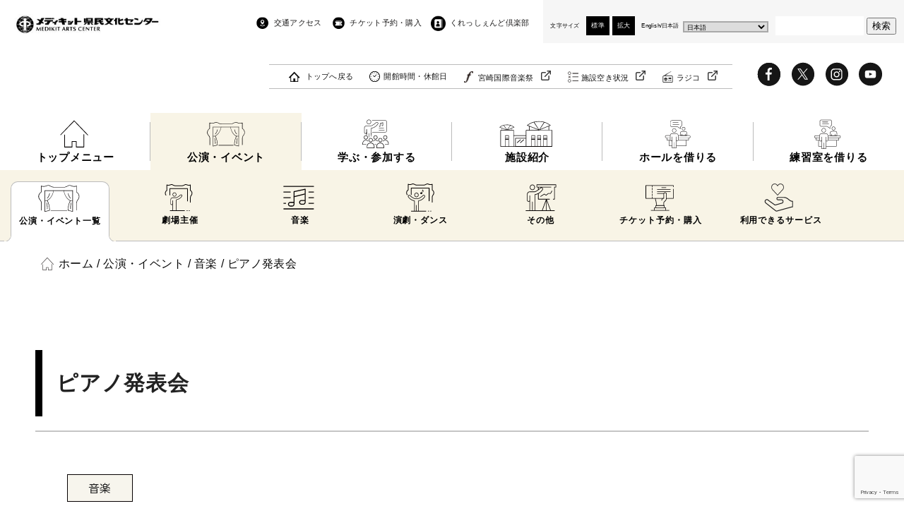

--- FILE ---
content_type: text/html; charset=UTF-8
request_url: https://miyazaki-ac.jp/event/2021/396/
body_size: 19487
content:
<!DOCTYPE html>
<html dir="ltr" lang="ja">
<head prefix="og: http://ogp.me/ns# fb: http://ogp.me/ns/fb# article: http://ogp.me/ns/article#">
	<!-- Google Tag Manager -->
	<script>(function(w,d,s,l,i){w[l]=w[l]||[];w[l].push({'gtm.start':
	new Date().getTime(),event:'gtm.js'});var f=d.getElementsByTagName(s)[0],
	j=d.createElement(s),dl=l!='dataLayer'?'&l='+l:'';j.async=true;j.src=
	'https://www.googletagmanager.com/gtm.js?id='+i+dl;f.parentNode.insertBefore(j,f);
	})(window,document,'script','dataLayer','GTM-K2KWRPT');</script>
	<!-- End Google Tag Manager -->
	<meta charset="UTF-8">
	
	<meta name="viewport" content="width=device-width,initial-scale=1.0">
	<!-- <meta name="description" content=""> -->
	<meta name="keywords" content="">
	<meta name="format-detection" content="telephone=no">
	<link rel="preconnect" href="https://fonts.gstatic.com">
	<link href="https://fonts.googleapis.com/css2?family=Noto+Sans+JP:wght@400;500;700&display=swap" rel="stylesheet">
	<link href="https://fonts.googleapis.com/css2?family=Noto+Serif+JP:wght@500&display=swap" rel="stylesheet">
		<style>img:is([sizes="auto" i], [sizes^="auto," i]) { contain-intrinsic-size: 3000px 1500px }</style>
	
		<!-- All in One SEO 4.8.7.2 - aioseo.com -->
		<title>ピアノ発表会 | メディキット県民文化センター</title>
	<meta name="description" content="「ピアノ発表会 」のご紹介。メディキット県民文化センター(宮崎県立芸術劇場)では、宮崎国際音楽祭をはじめコンサート、演劇、ダンスなど多彩な舞台芸術をお届けします。" />
	<meta name="robots" content="max-image-preview:large" />
	<meta name="author" content="timeair"/>
	<link rel="canonical" href="https://miyazaki-ac.jp/event/2021/396/" />
	<meta name="generator" content="All in One SEO (AIOSEO) 4.8.7.2" />
		<script type="application/ld+json" class="aioseo-schema">
			{"@context":"https:\/\/schema.org","@graph":[{"@type":"BreadcrumbList","@id":"https:\/\/miyazaki-ac.jp\/event\/2021\/396\/#breadcrumblist","itemListElement":[{"@type":"ListItem","@id":"https:\/\/miyazaki-ac.jp#listItem","position":1,"name":"\u30db\u30fc\u30e0","item":"https:\/\/miyazaki-ac.jp","nextItem":{"@type":"ListItem","@id":"https:\/\/miyazaki-ac.jp\/event\/#listItem","name":"\u516c\u6f14\u30fb\u30a4\u30d9\u30f3\u30c8"}},{"@type":"ListItem","@id":"https:\/\/miyazaki-ac.jp\/event\/#listItem","position":2,"name":"\u516c\u6f14\u30fb\u30a4\u30d9\u30f3\u30c8","item":"https:\/\/miyazaki-ac.jp\/event\/","nextItem":{"@type":"ListItem","@id":"https:\/\/miyazaki-ac.jp\/event_typecat\/music\/#listItem","name":"\u97f3\u697d"},"previousItem":{"@type":"ListItem","@id":"https:\/\/miyazaki-ac.jp#listItem","name":"\u30db\u30fc\u30e0"}},{"@type":"ListItem","@id":"https:\/\/miyazaki-ac.jp\/event_typecat\/music\/#listItem","position":3,"name":"\u97f3\u697d","item":"https:\/\/miyazaki-ac.jp\/event_typecat\/music\/","nextItem":{"@type":"ListItem","@id":"https:\/\/miyazaki-ac.jp\/event\/2021\/396\/#listItem","name":"\u30d4\u30a2\u30ce\u767a\u8868\u4f1a"},"previousItem":{"@type":"ListItem","@id":"https:\/\/miyazaki-ac.jp\/event\/#listItem","name":"\u516c\u6f14\u30fb\u30a4\u30d9\u30f3\u30c8"}},{"@type":"ListItem","@id":"https:\/\/miyazaki-ac.jp\/event\/2021\/396\/#listItem","position":4,"name":"\u30d4\u30a2\u30ce\u767a\u8868\u4f1a","previousItem":{"@type":"ListItem","@id":"https:\/\/miyazaki-ac.jp\/event_typecat\/music\/#listItem","name":"\u97f3\u697d"}}]},{"@type":"Organization","@id":"https:\/\/miyazaki-ac.jp\/#organization","name":"\u30e1\u30c7\u30a3\u30ad\u30c3\u30c8\u770c\u6c11\u6587\u5316\u30bb\u30f3\u30bf\u30fc","url":"https:\/\/miyazaki-ac.jp\/"},{"@type":"Person","@id":"https:\/\/miyazaki-ac.jp\/author\/timeair\/#author","url":"https:\/\/miyazaki-ac.jp\/author\/timeair\/","name":"timeair","image":{"@type":"ImageObject","@id":"https:\/\/miyazaki-ac.jp\/event\/2021\/396\/#authorImage","url":"https:\/\/secure.gravatar.com\/avatar\/3142a4912447139c3b9ab8e337fdc866c3ff3b0495ccfc074ced868850072d1c?s=96&d=mm&r=g","width":96,"height":96,"caption":"timeair"}},{"@type":"WebPage","@id":"https:\/\/miyazaki-ac.jp\/event\/2021\/396\/#webpage","url":"https:\/\/miyazaki-ac.jp\/event\/2021\/396\/","name":"\u30d4\u30a2\u30ce\u767a\u8868\u4f1a | \u30e1\u30c7\u30a3\u30ad\u30c3\u30c8\u770c\u6c11\u6587\u5316\u30bb\u30f3\u30bf\u30fc","description":"\u300c\u30d4\u30a2\u30ce\u767a\u8868\u4f1a \u300d\u306e\u3054\u7d39\u4ecb\u3002\u30e1\u30c7\u30a3\u30ad\u30c3\u30c8\u770c\u6c11\u6587\u5316\u30bb\u30f3\u30bf\u30fc(\u5bae\u5d0e\u770c\u7acb\u82b8\u8853\u5287\u5834)\u3067\u306f\u3001\u5bae\u5d0e\u56fd\u969b\u97f3\u697d\u796d\u3092\u306f\u3058\u3081\u30b3\u30f3\u30b5\u30fc\u30c8\u3001\u6f14\u5287\u3001\u30c0\u30f3\u30b9\u306a\u3069\u591a\u5f69\u306a\u821e\u53f0\u82b8\u8853\u3092\u304a\u5c4a\u3051\u3057\u307e\u3059\u3002","inLanguage":"ja","isPartOf":{"@id":"https:\/\/miyazaki-ac.jp\/#website"},"breadcrumb":{"@id":"https:\/\/miyazaki-ac.jp\/event\/2021\/396\/#breadcrumblist"},"author":{"@id":"https:\/\/miyazaki-ac.jp\/author\/timeair\/#author"},"creator":{"@id":"https:\/\/miyazaki-ac.jp\/author\/timeair\/#author"},"datePublished":"2021-04-13T11:34:46+09:00","dateModified":"2021-06-03T09:46:26+09:00"},{"@type":"WebSite","@id":"https:\/\/miyazaki-ac.jp\/#website","url":"https:\/\/miyazaki-ac.jp\/","name":"\u30e1\u30c7\u30a3\u30ad\u30c3\u30c8\u770c\u6c11\u6587\u5316\u30bb\u30f3\u30bf\u30fc","inLanguage":"ja","publisher":{"@id":"https:\/\/miyazaki-ac.jp\/#organization"}}]}
		</script>
		<!-- All in One SEO -->

<link rel="alternate" type="application/rss+xml" title="メディキット県民文化センター &raquo; フィード" href="https://miyazaki-ac.jp/feed/" />
<link rel="alternate" type="application/rss+xml" title="メディキット県民文化センター &raquo; コメントフィード" href="https://miyazaki-ac.jp/comments/feed/" />
<script type="text/javascript">
/* <![CDATA[ */
window._wpemojiSettings = {"baseUrl":"https:\/\/s.w.org\/images\/core\/emoji\/16.0.1\/72x72\/","ext":".png","svgUrl":"https:\/\/s.w.org\/images\/core\/emoji\/16.0.1\/svg\/","svgExt":".svg","source":{"concatemoji":"https:\/\/miyazaki-ac.jp\/wp-includes\/js\/wp-emoji-release.min.js?ver=6.8.3"}};
/*! This file is auto-generated */
!function(s,n){var o,i,e;function c(e){try{var t={supportTests:e,timestamp:(new Date).valueOf()};sessionStorage.setItem(o,JSON.stringify(t))}catch(e){}}function p(e,t,n){e.clearRect(0,0,e.canvas.width,e.canvas.height),e.fillText(t,0,0);var t=new Uint32Array(e.getImageData(0,0,e.canvas.width,e.canvas.height).data),a=(e.clearRect(0,0,e.canvas.width,e.canvas.height),e.fillText(n,0,0),new Uint32Array(e.getImageData(0,0,e.canvas.width,e.canvas.height).data));return t.every(function(e,t){return e===a[t]})}function u(e,t){e.clearRect(0,0,e.canvas.width,e.canvas.height),e.fillText(t,0,0);for(var n=e.getImageData(16,16,1,1),a=0;a<n.data.length;a++)if(0!==n.data[a])return!1;return!0}function f(e,t,n,a){switch(t){case"flag":return n(e,"\ud83c\udff3\ufe0f\u200d\u26a7\ufe0f","\ud83c\udff3\ufe0f\u200b\u26a7\ufe0f")?!1:!n(e,"\ud83c\udde8\ud83c\uddf6","\ud83c\udde8\u200b\ud83c\uddf6")&&!n(e,"\ud83c\udff4\udb40\udc67\udb40\udc62\udb40\udc65\udb40\udc6e\udb40\udc67\udb40\udc7f","\ud83c\udff4\u200b\udb40\udc67\u200b\udb40\udc62\u200b\udb40\udc65\u200b\udb40\udc6e\u200b\udb40\udc67\u200b\udb40\udc7f");case"emoji":return!a(e,"\ud83e\udedf")}return!1}function g(e,t,n,a){var r="undefined"!=typeof WorkerGlobalScope&&self instanceof WorkerGlobalScope?new OffscreenCanvas(300,150):s.createElement("canvas"),o=r.getContext("2d",{willReadFrequently:!0}),i=(o.textBaseline="top",o.font="600 32px Arial",{});return e.forEach(function(e){i[e]=t(o,e,n,a)}),i}function t(e){var t=s.createElement("script");t.src=e,t.defer=!0,s.head.appendChild(t)}"undefined"!=typeof Promise&&(o="wpEmojiSettingsSupports",i=["flag","emoji"],n.supports={everything:!0,everythingExceptFlag:!0},e=new Promise(function(e){s.addEventListener("DOMContentLoaded",e,{once:!0})}),new Promise(function(t){var n=function(){try{var e=JSON.parse(sessionStorage.getItem(o));if("object"==typeof e&&"number"==typeof e.timestamp&&(new Date).valueOf()<e.timestamp+604800&&"object"==typeof e.supportTests)return e.supportTests}catch(e){}return null}();if(!n){if("undefined"!=typeof Worker&&"undefined"!=typeof OffscreenCanvas&&"undefined"!=typeof URL&&URL.createObjectURL&&"undefined"!=typeof Blob)try{var e="postMessage("+g.toString()+"("+[JSON.stringify(i),f.toString(),p.toString(),u.toString()].join(",")+"));",a=new Blob([e],{type:"text/javascript"}),r=new Worker(URL.createObjectURL(a),{name:"wpTestEmojiSupports"});return void(r.onmessage=function(e){c(n=e.data),r.terminate(),t(n)})}catch(e){}c(n=g(i,f,p,u))}t(n)}).then(function(e){for(var t in e)n.supports[t]=e[t],n.supports.everything=n.supports.everything&&n.supports[t],"flag"!==t&&(n.supports.everythingExceptFlag=n.supports.everythingExceptFlag&&n.supports[t]);n.supports.everythingExceptFlag=n.supports.everythingExceptFlag&&!n.supports.flag,n.DOMReady=!1,n.readyCallback=function(){n.DOMReady=!0}}).then(function(){return e}).then(function(){var e;n.supports.everything||(n.readyCallback(),(e=n.source||{}).concatemoji?t(e.concatemoji):e.wpemoji&&e.twemoji&&(t(e.twemoji),t(e.wpemoji)))}))}((window,document),window._wpemojiSettings);
/* ]]> */
</script>
<link rel='stylesheet' id='sbi_styles-css' href='https://miyazaki-ac.jp/wp-content/plugins/instagram-feed/css/sbi-styles.min.css?ver=6.9.1' type='text/css' media='all' />
<style id='wp-emoji-styles-inline-css' type='text/css'>

	img.wp-smiley, img.emoji {
		display: inline !important;
		border: none !important;
		box-shadow: none !important;
		height: 1em !important;
		width: 1em !important;
		margin: 0 0.07em !important;
		vertical-align: -0.1em !important;
		background: none !important;
		padding: 0 !important;
	}
</style>
<link rel='stylesheet' id='wp-block-library-css' href='https://miyazaki-ac.jp/wp-includes/css/dist/block-library/style.min.css?ver=6.8.3' type='text/css' media='all' />
<style id='classic-theme-styles-inline-css' type='text/css'>
/*! This file is auto-generated */
.wp-block-button__link{color:#fff;background-color:#32373c;border-radius:9999px;box-shadow:none;text-decoration:none;padding:calc(.667em + 2px) calc(1.333em + 2px);font-size:1.125em}.wp-block-file__button{background:#32373c;color:#fff;text-decoration:none}
</style>
<style id='global-styles-inline-css' type='text/css'>
:root{--wp--preset--aspect-ratio--square: 1;--wp--preset--aspect-ratio--4-3: 4/3;--wp--preset--aspect-ratio--3-4: 3/4;--wp--preset--aspect-ratio--3-2: 3/2;--wp--preset--aspect-ratio--2-3: 2/3;--wp--preset--aspect-ratio--16-9: 16/9;--wp--preset--aspect-ratio--9-16: 9/16;--wp--preset--color--black: #000000;--wp--preset--color--cyan-bluish-gray: #abb8c3;--wp--preset--color--white: #ffffff;--wp--preset--color--pale-pink: #f78da7;--wp--preset--color--vivid-red: #cf2e2e;--wp--preset--color--luminous-vivid-orange: #ff6900;--wp--preset--color--luminous-vivid-amber: #fcb900;--wp--preset--color--light-green-cyan: #7bdcb5;--wp--preset--color--vivid-green-cyan: #00d084;--wp--preset--color--pale-cyan-blue: #8ed1fc;--wp--preset--color--vivid-cyan-blue: #0693e3;--wp--preset--color--vivid-purple: #9b51e0;--wp--preset--gradient--vivid-cyan-blue-to-vivid-purple: linear-gradient(135deg,rgba(6,147,227,1) 0%,rgb(155,81,224) 100%);--wp--preset--gradient--light-green-cyan-to-vivid-green-cyan: linear-gradient(135deg,rgb(122,220,180) 0%,rgb(0,208,130) 100%);--wp--preset--gradient--luminous-vivid-amber-to-luminous-vivid-orange: linear-gradient(135deg,rgba(252,185,0,1) 0%,rgba(255,105,0,1) 100%);--wp--preset--gradient--luminous-vivid-orange-to-vivid-red: linear-gradient(135deg,rgba(255,105,0,1) 0%,rgb(207,46,46) 100%);--wp--preset--gradient--very-light-gray-to-cyan-bluish-gray: linear-gradient(135deg,rgb(238,238,238) 0%,rgb(169,184,195) 100%);--wp--preset--gradient--cool-to-warm-spectrum: linear-gradient(135deg,rgb(74,234,220) 0%,rgb(151,120,209) 20%,rgb(207,42,186) 40%,rgb(238,44,130) 60%,rgb(251,105,98) 80%,rgb(254,248,76) 100%);--wp--preset--gradient--blush-light-purple: linear-gradient(135deg,rgb(255,206,236) 0%,rgb(152,150,240) 100%);--wp--preset--gradient--blush-bordeaux: linear-gradient(135deg,rgb(254,205,165) 0%,rgb(254,45,45) 50%,rgb(107,0,62) 100%);--wp--preset--gradient--luminous-dusk: linear-gradient(135deg,rgb(255,203,112) 0%,rgb(199,81,192) 50%,rgb(65,88,208) 100%);--wp--preset--gradient--pale-ocean: linear-gradient(135deg,rgb(255,245,203) 0%,rgb(182,227,212) 50%,rgb(51,167,181) 100%);--wp--preset--gradient--electric-grass: linear-gradient(135deg,rgb(202,248,128) 0%,rgb(113,206,126) 100%);--wp--preset--gradient--midnight: linear-gradient(135deg,rgb(2,3,129) 0%,rgb(40,116,252) 100%);--wp--preset--font-size--small: 13px;--wp--preset--font-size--medium: 20px;--wp--preset--font-size--large: 36px;--wp--preset--font-size--x-large: 42px;--wp--preset--spacing--20: 0.44rem;--wp--preset--spacing--30: 0.67rem;--wp--preset--spacing--40: 1rem;--wp--preset--spacing--50: 1.5rem;--wp--preset--spacing--60: 2.25rem;--wp--preset--spacing--70: 3.38rem;--wp--preset--spacing--80: 5.06rem;--wp--preset--shadow--natural: 6px 6px 9px rgba(0, 0, 0, 0.2);--wp--preset--shadow--deep: 12px 12px 50px rgba(0, 0, 0, 0.4);--wp--preset--shadow--sharp: 6px 6px 0px rgba(0, 0, 0, 0.2);--wp--preset--shadow--outlined: 6px 6px 0px -3px rgba(255, 255, 255, 1), 6px 6px rgba(0, 0, 0, 1);--wp--preset--shadow--crisp: 6px 6px 0px rgba(0, 0, 0, 1);}:where(.is-layout-flex){gap: 0.5em;}:where(.is-layout-grid){gap: 0.5em;}body .is-layout-flex{display: flex;}.is-layout-flex{flex-wrap: wrap;align-items: center;}.is-layout-flex > :is(*, div){margin: 0;}body .is-layout-grid{display: grid;}.is-layout-grid > :is(*, div){margin: 0;}:where(.wp-block-columns.is-layout-flex){gap: 2em;}:where(.wp-block-columns.is-layout-grid){gap: 2em;}:where(.wp-block-post-template.is-layout-flex){gap: 1.25em;}:where(.wp-block-post-template.is-layout-grid){gap: 1.25em;}.has-black-color{color: var(--wp--preset--color--black) !important;}.has-cyan-bluish-gray-color{color: var(--wp--preset--color--cyan-bluish-gray) !important;}.has-white-color{color: var(--wp--preset--color--white) !important;}.has-pale-pink-color{color: var(--wp--preset--color--pale-pink) !important;}.has-vivid-red-color{color: var(--wp--preset--color--vivid-red) !important;}.has-luminous-vivid-orange-color{color: var(--wp--preset--color--luminous-vivid-orange) !important;}.has-luminous-vivid-amber-color{color: var(--wp--preset--color--luminous-vivid-amber) !important;}.has-light-green-cyan-color{color: var(--wp--preset--color--light-green-cyan) !important;}.has-vivid-green-cyan-color{color: var(--wp--preset--color--vivid-green-cyan) !important;}.has-pale-cyan-blue-color{color: var(--wp--preset--color--pale-cyan-blue) !important;}.has-vivid-cyan-blue-color{color: var(--wp--preset--color--vivid-cyan-blue) !important;}.has-vivid-purple-color{color: var(--wp--preset--color--vivid-purple) !important;}.has-black-background-color{background-color: var(--wp--preset--color--black) !important;}.has-cyan-bluish-gray-background-color{background-color: var(--wp--preset--color--cyan-bluish-gray) !important;}.has-white-background-color{background-color: var(--wp--preset--color--white) !important;}.has-pale-pink-background-color{background-color: var(--wp--preset--color--pale-pink) !important;}.has-vivid-red-background-color{background-color: var(--wp--preset--color--vivid-red) !important;}.has-luminous-vivid-orange-background-color{background-color: var(--wp--preset--color--luminous-vivid-orange) !important;}.has-luminous-vivid-amber-background-color{background-color: var(--wp--preset--color--luminous-vivid-amber) !important;}.has-light-green-cyan-background-color{background-color: var(--wp--preset--color--light-green-cyan) !important;}.has-vivid-green-cyan-background-color{background-color: var(--wp--preset--color--vivid-green-cyan) !important;}.has-pale-cyan-blue-background-color{background-color: var(--wp--preset--color--pale-cyan-blue) !important;}.has-vivid-cyan-blue-background-color{background-color: var(--wp--preset--color--vivid-cyan-blue) !important;}.has-vivid-purple-background-color{background-color: var(--wp--preset--color--vivid-purple) !important;}.has-black-border-color{border-color: var(--wp--preset--color--black) !important;}.has-cyan-bluish-gray-border-color{border-color: var(--wp--preset--color--cyan-bluish-gray) !important;}.has-white-border-color{border-color: var(--wp--preset--color--white) !important;}.has-pale-pink-border-color{border-color: var(--wp--preset--color--pale-pink) !important;}.has-vivid-red-border-color{border-color: var(--wp--preset--color--vivid-red) !important;}.has-luminous-vivid-orange-border-color{border-color: var(--wp--preset--color--luminous-vivid-orange) !important;}.has-luminous-vivid-amber-border-color{border-color: var(--wp--preset--color--luminous-vivid-amber) !important;}.has-light-green-cyan-border-color{border-color: var(--wp--preset--color--light-green-cyan) !important;}.has-vivid-green-cyan-border-color{border-color: var(--wp--preset--color--vivid-green-cyan) !important;}.has-pale-cyan-blue-border-color{border-color: var(--wp--preset--color--pale-cyan-blue) !important;}.has-vivid-cyan-blue-border-color{border-color: var(--wp--preset--color--vivid-cyan-blue) !important;}.has-vivid-purple-border-color{border-color: var(--wp--preset--color--vivid-purple) !important;}.has-vivid-cyan-blue-to-vivid-purple-gradient-background{background: var(--wp--preset--gradient--vivid-cyan-blue-to-vivid-purple) !important;}.has-light-green-cyan-to-vivid-green-cyan-gradient-background{background: var(--wp--preset--gradient--light-green-cyan-to-vivid-green-cyan) !important;}.has-luminous-vivid-amber-to-luminous-vivid-orange-gradient-background{background: var(--wp--preset--gradient--luminous-vivid-amber-to-luminous-vivid-orange) !important;}.has-luminous-vivid-orange-to-vivid-red-gradient-background{background: var(--wp--preset--gradient--luminous-vivid-orange-to-vivid-red) !important;}.has-very-light-gray-to-cyan-bluish-gray-gradient-background{background: var(--wp--preset--gradient--very-light-gray-to-cyan-bluish-gray) !important;}.has-cool-to-warm-spectrum-gradient-background{background: var(--wp--preset--gradient--cool-to-warm-spectrum) !important;}.has-blush-light-purple-gradient-background{background: var(--wp--preset--gradient--blush-light-purple) !important;}.has-blush-bordeaux-gradient-background{background: var(--wp--preset--gradient--blush-bordeaux) !important;}.has-luminous-dusk-gradient-background{background: var(--wp--preset--gradient--luminous-dusk) !important;}.has-pale-ocean-gradient-background{background: var(--wp--preset--gradient--pale-ocean) !important;}.has-electric-grass-gradient-background{background: var(--wp--preset--gradient--electric-grass) !important;}.has-midnight-gradient-background{background: var(--wp--preset--gradient--midnight) !important;}.has-small-font-size{font-size: var(--wp--preset--font-size--small) !important;}.has-medium-font-size{font-size: var(--wp--preset--font-size--medium) !important;}.has-large-font-size{font-size: var(--wp--preset--font-size--large) !important;}.has-x-large-font-size{font-size: var(--wp--preset--font-size--x-large) !important;}
:where(.wp-block-post-template.is-layout-flex){gap: 1.25em;}:where(.wp-block-post-template.is-layout-grid){gap: 1.25em;}
:where(.wp-block-columns.is-layout-flex){gap: 2em;}:where(.wp-block-columns.is-layout-grid){gap: 2em;}
:root :where(.wp-block-pullquote){font-size: 1.5em;line-height: 1.6;}
</style>
<link rel='stylesheet' id='contact-form-7-css' href='https://miyazaki-ac.jp/wp-content/plugins/contact-form-7/includes/css/styles.css?ver=6.1.2' type='text/css' media='all' />
<link rel='stylesheet' id='ppc-style-css' href='https://miyazaki-ac.jp/wp-content/plugins/password-protected-categories/assets/css/ppc.css?ver=2.1.25' type='text/css' media='all' />
<link rel='stylesheet' id='responsive-slick-slider-css' href='https://miyazaki-ac.jp/wp-content/plugins/responsive-slick-slider/public/css/responsive-slick-slider-public.css?ver=1.2.0' type='text/css' media='all' />
<link rel='stylesheet' id='slick-css' href='https://miyazaki-ac.jp/wp-content/plugins/responsive-slick-slider/public/css/slick.css?ver=1.2.0' type='text/css' media='all' />
<link rel='stylesheet' id='wp-pagenavi-css' href='https://miyazaki-ac.jp/wp-content/plugins/wp-pagenavi/pagenavi-css.css?ver=2.70' type='text/css' media='all' />
<link rel='stylesheet' id='style_css-css' href='https://miyazaki-ac.jp/wp-content/themes/mac/style.css?ver=202507111027' type='text/css' media='all' />
<link rel='stylesheet' id='common_css-css' href='https://miyazaki-ac.jp/wp-content/themes/mac/css/common.css?ver=202507111027' type='text/css' media='all' />
<link rel='stylesheet' id='scrollhint_css-css' href='https://miyazaki-ac.jp/wp-content/themes/mac/js/scroll-hint/css/scroll-hint.css?ver=202507111027' type='text/css' media='all' />
<link rel='stylesheet' id='event_css-css' href='https://miyazaki-ac.jp/wp-content/themes/mac/css/event.css?ver=202507111027' type='text/css' media='all' />
<link rel='stylesheet' id='tab_css-css' href='https://miyazaki-ac.jp/wp-content/themes/mac/css/tab.css?ver=202507111027' type='text/css' media='all' />
<link rel='stylesheet' id='lightbox_css-css' href='https://miyazaki-ac.jp/wp-content/themes/mac/js/lightbox/dist/css/lightbox.min.css?ver=202507111027' type='text/css' media='all' />
<link rel='stylesheet' id='editor-style_css-css' href='https://miyazaki-ac.jp/wp-content/themes/mac/css/editor-style.css?ver=202507111027' type='text/css' media='all' />
<script type="text/javascript" src="https://miyazaki-ac.jp/wp-includes/js/jquery/jquery.min.js?ver=3.7.1" id="jquery-core-js"></script>
<script type="text/javascript" src="https://miyazaki-ac.jp/wp-includes/js/jquery/jquery-migrate.min.js?ver=3.4.1" id="jquery-migrate-js"></script>
<script type="text/javascript" src="https://miyazaki-ac.jp/wp-content/plugins/responsive-slick-slider/public/js/responsive-slick-slider-public.js?ver=1.2.0" id="responsive-slick-slider-js"></script>
<script type="text/javascript" src="https://miyazaki-ac.jp/wp-content/plugins/responsive-slick-slider/public/js/slick.min.js?ver=1.2.0" id="slick-js"></script>
<script type="text/javascript" src="https://miyazaki-ac.jp/wp-content/themes/mac/js/common.js?ver=202507111027" id="common_js-js"></script>
<link rel="https://api.w.org/" href="https://miyazaki-ac.jp/wp-json/" /><link rel="alternate" title="JSON" type="application/json" href="https://miyazaki-ac.jp/wp-json/wp/v2/event/396" /><link rel="EditURI" type="application/rsd+xml" title="RSD" href="https://miyazaki-ac.jp/xmlrpc.php?rsd" />
<meta name="generator" content="WordPress 6.8.3" />
<link rel='shortlink' href='https://miyazaki-ac.jp/?p=396' />
<link rel="alternate" title="oEmbed (JSON)" type="application/json+oembed" href="https://miyazaki-ac.jp/wp-json/oembed/1.0/embed?url=https%3A%2F%2Fmiyazaki-ac.jp%2Fevent%2F2021%2F396%2F" />
<link rel="alternate" title="oEmbed (XML)" type="text/xml+oembed" href="https://miyazaki-ac.jp/wp-json/oembed/1.0/embed?url=https%3A%2F%2Fmiyazaki-ac.jp%2Fevent%2F2021%2F396%2F&#038;format=xml" />
<!-- Favicon Rotator -->
<link rel="shortcut icon" href="https://miyazaki-ac.jp/wp-content/uploads/2021/04/favicon.png" />
<link rel="apple-touch-icon-precomposed" href="https://miyazaki-ac.jp/wp-content/uploads/2021/04/favicon-1.png" />
<!-- End Favicon Rotator -->
<script src="https://www.youtube.com/iframe_api"></script>		<script>
			( function() {
				window.onpageshow = function( event ) {
					// Defined window.wpforms means that a form exists on a page.
					// If so and back/forward button has been clicked,
					// force reload a page to prevent the submit button state stuck.
					if ( typeof window.wpforms !== 'undefined' && event.persisted ) {
						window.location.reload();
					}
				};
			}() );
		</script>
			</head>
<body class="wp-singular event-template-default single single-event postid-396 wp-theme-mac">
	<!-- Google Tag Manager (noscript) -->
	<noscript><iframe src="https://www.googletagmanager.com/ns.html?id=GTM-K2KWRPT"
	height="0" width="0" style="display:none;visibility:hidden"></iframe></noscript>
	<!-- End Google Tag Manager (noscript) -->

	<!-- ここからヘッダー -->
	<header class="header">
		<!-- ここから上部 -->
		<div class="head-top">
			<!-- ここからヘッダーロゴ -->
							<div class="head-logo"><a href="https://miyazaki-ac.jp"><img src="https://miyazaki-ac.jp/wp-content/themes/mac/img/common/logo.jpg" alt="メディキット県民文化センター"></a></div>
						<!-- ここまでヘッダーロゴ -->

			<!-- ここからSP時ハンバーガーメニューアイコン -->
			<div class="sp-navicon">
				<div class="bar">
					<span></span>
					<span></span>
					<span></span>
				</div>
			</div>
			<!-- ここからSP時ハンバーガーメニューアイコン -->

			<!-- ここからヘッダーナビゲーション -->
			<div class="head-nav">
				<!-- ここから上部ナビゲーション -->
				<div class="head-top-nav">
					<div class="sp-s-btn"><form method="get" action="https://miyazaki-ac.jp">
	<input name="s" type="text" placeholder="Search...">
	<button id="searchsubmit"><img src="https://miyazaki-ac.jp/wp-content/themes/mac/img/common/search_icon.png" alt="検索"></button>
</form></div>
					<div class="return-top"><a href="https://miyazaki-ac.jp">トップへ戻る</a></div>
					<div class="head-top-nav-inner">
						<ul>
							<li class="access"><a href="https://miyazaki-ac.jp/access/">交通アクセス</a></li>
							<li class="ticket-center"><a href="https://piagettii.s2.e-get.jp/web5ap03b/pt/?G=k1e41ng7&app=s3pt0&RTNfld=kengeki&RTNent=pe&RTNmyp=pm&RTNtik=pt&k=d7f361b8604eed5cb0f0fd501b63e22cbb6ebc72m815z232" target="_blank">チケット予約・購入</a></li>
							<li class="crescendo-club"><a href="https://miyazaki-ac.jp/crescendo-club/">くれっしぇんど倶楽部</a></li>
						</ul>

						<!-- ここからSP時表示 -->
						<ul class="sp-nav-1">
							<li class="about"><a href="https://miyazaki-ac.jp/about/">劇場について</a></li>
							<li class="schedule"><a href="https://miyazaki-ac.jp/schedule/">開館時間・休館日</a></li>
						</ul>
						<!-- ここまでSP時表示 -->
					</div>

					<!-- ここからSP時表示 -->
					<div class="sp-nav-2">
						<div class="mmfes-acailability">
							<div class="mmfes-btn"><a href="http://www.mmfes.jp/" target="_blank" class="link link-mmfes">宮崎国際音楽祭</a></div>
							<div class="availability-btn"><a href="https://p-kashikan.jp/miyazaki-ac/" target="_blank" class="link link-vacant">施設空き状況</a></div>
							<div class="radiko-btn"><a href="https://x.gd/hiZTc" target="_blank" class="link link-radiko">ラジコ</a></div>
						</div>

						<ul class="sns">
							<li class="fb"><a href="https://www.facebook.com/miyazaki.ac/" target="_blank"><svg version="1.1" id="fbicon" xmlns:x="&ns_extend;" xmlns:i="&ns_ai;" xmlns:graph="&ns_graphs;"
	 xmlns="http://www.w3.org/2000/svg" xmlns:xlink="http://www.w3.org/1999/xlink" x="0px" y="0px" viewBox="0 0 97 98"
	 style="enable-background:new 0 0 97 98;" xml:space="preserve" width="52" height="52">
<style type="text/css">
	.st0{fill:#161616;}
</style>
<path class="st0" d="M48.23,3.91C22.87,3.91,2.3,24.47,2.3,49.84c0,25.37,20.56,45.93,45.93,45.93
			c25.37,0,45.93-20.56,45.93-45.93C94.16,24.47,73.6,3.91,48.23,3.91z M60.17,31.63l-4.78,0c-3.75,0-4.47,1.78-4.47,4.39v5.76h8.94
			l-1.17,9.03h-7.78v23.16h-9.32V50.82H33.8v-9.03h7.79v-6.66c0-7.73,4.72-11.93,11.61-11.93c3.3,0,6.14,0.25,6.97,0.36V31.63z"/>
<switch>
	<foreignObject requiredExtensions="&ns_ai;" x="0" y="0" width="1" height="1">
		<i:aipgfRef  xlink:href="#adobe_illustrator_pgf">
		</i:aipgfRef>
	</foreignObject>
	<g i:extraneous="self">
		<path class="st0" d="M48.23,3.91C22.87,3.91,2.3,24.47,2.3,49.84c0,25.37,20.56,45.93,45.93,45.93
			c25.37,0,45.93-20.56,45.93-45.93C94.16,24.47,73.6,3.91,48.23,3.91z M60.17,31.63l-4.78,0c-3.75,0-4.47,1.78-4.47,4.39v5.76h8.94
			l-1.17,9.03h-7.78v23.16h-9.32V50.82H33.8v-9.03h7.79v-6.66c0-7.73,4.72-11.93,11.61-11.93c3.3,0,6.14,0.25,6.97,0.36V31.63z"/>
	</g>
</switch>
<i:aipgf  id="adobe_illustrator_pgf" i:pgfEncoding="zstd/base64" i:pgfVersion="24">
</i:aipgf>
</svg>
</a></li>
							<li class="tw"><a href="https://twitter.com/miyazakikengeki" target="_blank"><svg version="1.1" id="twicon" xmlns="http://www.w3.org/2000/svg" xmlns:xlink="http://www.w3.org/1999/xlink" x="0px"
	 y="0px" viewBox="0 0 97 98" style="enable-background:new 0 0 97 98;" xml:space="preserve" width="52" height="52">
<style type="text/css">
	.st0{fill:#161616;}
</style>
<g>
	<polygon class="st0" points="47.9,45.6 37,29.9 31.2,29.9 44.7,49.3 46.4,51.7 46.4,51.7 58,68.3 63.8,68.3 49.6,48 	"/>
	<path class="st0" d="M48.6,3.4C23.2,3.4,2.7,23.9,2.7,49.3s20.6,45.9,45.9,45.9c25.4,0,45.9-20.6,45.9-45.9S74,3.4,48.6,3.4z
		 M56.2,71L44.5,54L29.8,71H26l16.8-19.5L26,27.1h12.8l11.1,16.2l13.9-16.2h3.8l-16,18.6h0L69,71H56.2z"/>
</g>
</svg>
</a></li>
							<li class="ig"><a href="https://www.instagram.com/miyazaki.kengeki/" target="_blank"><svg id="igicon" data-name="igicon" xmlns="http://www.w3.org/2000/svg" version="1.1" viewBox="0 0 97 98" width="52" height="52">
  <defs>
    <style>
      .cls-1 {
        fill: none;
      }

      .cls-1, .cls-2 {
        stroke-width: 0px;
      }

      .cls-2 {
        fill: #161616;
      }
    </style>
  </defs>
  <path class="cls-1" d="M59.5,34.9c-1.5,0-2.8,1.2-2.8,2.8s1.2,2.8,2.8,2.8,2.8-1.2,2.8-2.8-1.2-2.8-2.8-2.8Z"/>
  <path class="cls-2" d="M47.3,42.3c-4.2,0-7.7,3.4-7.7,7.7s3.4,7.7,7.7,7.7,7.7-3.4,7.7-7.7-3.4-7.7-7.7-7.7Z"/>
  <path class="cls-2" d="M48.6,3.4C23.2,3.4,2.7,23.9,2.7,49.3s20.6,45.9,45.9,45.9,45.9-20.6,45.9-45.9S74,3.4,48.6,3.4ZM70.2,60c0,7.1-5.8,12.9-12.9,12.9h-20.1c-7.1,0-12.9-5.8-12.9-12.9v-20.1c0-7.1,5.8-12.9,12.9-12.9h20.1c7.1,0,12.9,5.8,12.9,12.9v20.1Z"/>
  <path class="cls-2" d="M66,40c-.2-3.2-1.5-5.2-2.3-6.1-2.8-2.9-6.1-2.9-16.4-2.9s-13.6,0-16.4,2.9c-.8.8-2.2,2.9-2.3,6.1s-.2,8.7-.2,10c0,1.3,0,6.8.2,10s1.5,5.2,2.3,6.1c2.8,2.9,6.1,2.9,16.4,2.9s13.6,0,16.4-2.9c.8-.8,2.2-2.9,2.3-6.1.2-3.2.2-8.7.2-10,0-1.3,0-6.8-.2-10ZM47.3,61.9c-6.5,0-11.8-5.3-11.8-11.8s5.3-11.8,11.8-11.8,11.8,5.3,11.8,11.8-5.3,11.8-11.8,11.8ZM59.5,40.5c-1.5,0-2.8-1.2-2.8-2.8s1.2-2.8,2.8-2.8,2.8,1.2,2.8,2.8-1.2,2.8-2.8,2.8Z"/>
</svg></a></li>
							<li class="yt"><a href="https://www.youtube.com/channel/UCnNfhwRz6n6csYEjyq1kcDw" target="_blank"><svg version="1.1" id="yticon" xmlns:x="&ns_extend;" xmlns:i="&ns_ai;" xmlns:graph="&ns_graphs;"
	 xmlns="http://www.w3.org/2000/svg" xmlns:xlink="http://www.w3.org/1999/xlink" x="0px" y="0px" viewBox="0 0 97 98"
	 style="enable-background:new 0 0 97 98;" xml:space="preserve" width="52" height="52">
<style type="text/css">
	.st0{fill:#161616;}
</style>
<switch>
	<foreignObject requiredExtensions="&ns_ai;" x="0" y="0" width="1" height="1">
		<i:aipgfRef  xlink:href="#adobe_illustrator_pgf">
		</i:aipgfRef>
	</foreignObject>
	<g i:extraneous="self">
		<g>
			<path class="st0" d="M48.6,3.37C23.24,3.37,2.67,23.94,2.67,49.3c0,25.37,20.56,45.93,45.93,45.93
				c25.37,0,45.93-20.56,45.93-45.93C94.53,23.94,73.97,3.37,48.6,3.37z M70.07,51.21c0,3.5-0.43,7-0.43,7s-0.42,2.98-1.72,4.29
				c-1.64,1.72-3.49,1.73-4.33,1.83c-6.05,0.44-15.14,0.45-15.14,0.45s-11.24-0.1-14.7-0.43c-0.96-0.18-3.12-0.13-4.77-1.85
				c-1.3-1.31-1.72-4.29-1.72-4.29s-0.43-3.5-0.43-7v-3.28c0-3.5,0.43-7,0.43-7s0.42-2.98,1.72-4.29c1.64-1.72,3.49-1.73,4.33-1.83
				c6.05-0.44,15.13-0.44,15.13-0.44h0.02c0,0,9.08,0,15.13,0.44c0.85,0.1,2.69,0.11,4.33,1.83c1.3,1.31,1.72,4.29,1.72,4.29
				s0.43,3.5,0.43,7V51.21z"/>
			<polygon class="st0" points="43.98,55.19 55.67,49.13 43.98,43.04 			"/>
		</g>
	</g>
</switch>
<i:aipgf  id="adobe_illustrator_pgf" i:pgfEncoding="zstd/base64" i:pgfVersion="24">
</i:aipgf>
</svg>
</a></li>
						</ul>
					</div>
					<!-- ここまでSP時表示 -->

					<div class="setting">
						<div class="fs-btn">文字サイズ<div class="btn normal">標準</div><div class="btn large">拡大</div></div>
													<!-- <div class="l-btn">English/日本語[google-translator]</div> -->
							<div class="l-btn">English/日本語<div class="l-btn_inner"><div class="gtranslate_wrapper" id="gt-wrapper-16572241"></div></div></div>
												<div class="s-btn"><form method="get" action="https://miyazaki-ac.jp">
	<input name="s" type="text">
	<input type="submit" value="検索" class="head-search-submit">
	<!-- <button id="searchsubmit"><img src="https://miyazaki-ac.jp/wp-content/themes/mac/img/common/search_icon.png" alt="" width="55" height="55"></button> -->
</form></div>
					</div>
				</div>
				<!-- ここまで上部ナビゲーション -->

				<!-- ここから下部ナビゲーション -->
				<div class="head-bottom-nav">
					<ul class="head-other-link">
						<li class="return-top"><a href="https://miyazaki-ac.jp">トップへ戻る</a></li>
						<li class="schedule"><a href="https://miyazaki-ac.jp/schedule/">開館時間・休館日</a></li>
						<li class="mmfes"><a href="http://www.mmfes.jp/" target="_blank" class="link">宮崎国際音楽祭</a></li>
						<li class="vacant"><a href="https://p-kashikan.jp/miyazaki-ac/" target="_blank" class="link">施設空き状況</a></li>
						<li class="radiko"><a href="https://x.gd/hiZTc" target="_blank" class="link">ラジコ</a></li>
					</ul>

					<!-- ここからSNSアイコン -->
					<ul class="head-sns">
						<li class="fb"><a href="https://www.facebook.com/miyazaki.ac/" target="_blank"><svg version="1.1" id="fbicon" xmlns:x="&ns_extend;" xmlns:i="&ns_ai;" xmlns:graph="&ns_graphs;"
	 xmlns="http://www.w3.org/2000/svg" xmlns:xlink="http://www.w3.org/1999/xlink" x="0px" y="0px" viewBox="0 0 97 98"
	 style="enable-background:new 0 0 97 98;" xml:space="preserve" width="52" height="52">
<style type="text/css">
	.st0{fill:#161616;}
</style>
<path class="st0" d="M48.23,3.91C22.87,3.91,2.3,24.47,2.3,49.84c0,25.37,20.56,45.93,45.93,45.93
			c25.37,0,45.93-20.56,45.93-45.93C94.16,24.47,73.6,3.91,48.23,3.91z M60.17,31.63l-4.78,0c-3.75,0-4.47,1.78-4.47,4.39v5.76h8.94
			l-1.17,9.03h-7.78v23.16h-9.32V50.82H33.8v-9.03h7.79v-6.66c0-7.73,4.72-11.93,11.61-11.93c3.3,0,6.14,0.25,6.97,0.36V31.63z"/>
<switch>
	<foreignObject requiredExtensions="&ns_ai;" x="0" y="0" width="1" height="1">
		<i:aipgfRef  xlink:href="#adobe_illustrator_pgf">
		</i:aipgfRef>
	</foreignObject>
	<g i:extraneous="self">
		<path class="st0" d="M48.23,3.91C22.87,3.91,2.3,24.47,2.3,49.84c0,25.37,20.56,45.93,45.93,45.93
			c25.37,0,45.93-20.56,45.93-45.93C94.16,24.47,73.6,3.91,48.23,3.91z M60.17,31.63l-4.78,0c-3.75,0-4.47,1.78-4.47,4.39v5.76h8.94
			l-1.17,9.03h-7.78v23.16h-9.32V50.82H33.8v-9.03h7.79v-6.66c0-7.73,4.72-11.93,11.61-11.93c3.3,0,6.14,0.25,6.97,0.36V31.63z"/>
	</g>
</switch>
<i:aipgf  id="adobe_illustrator_pgf" i:pgfEncoding="zstd/base64" i:pgfVersion="24">
</i:aipgf>
</svg>
</a></li>
						<li class="tw"><a href="https://twitter.com/miyazakikengeki" target="_blank"><svg version="1.1" id="twicon" xmlns="http://www.w3.org/2000/svg" xmlns:xlink="http://www.w3.org/1999/xlink" x="0px"
	 y="0px" viewBox="0 0 97 98" style="enable-background:new 0 0 97 98;" xml:space="preserve" width="52" height="52">
<style type="text/css">
	.st0{fill:#161616;}
</style>
<g>
	<polygon class="st0" points="47.9,45.6 37,29.9 31.2,29.9 44.7,49.3 46.4,51.7 46.4,51.7 58,68.3 63.8,68.3 49.6,48 	"/>
	<path class="st0" d="M48.6,3.4C23.2,3.4,2.7,23.9,2.7,49.3s20.6,45.9,45.9,45.9c25.4,0,45.9-20.6,45.9-45.9S74,3.4,48.6,3.4z
		 M56.2,71L44.5,54L29.8,71H26l16.8-19.5L26,27.1h12.8l11.1,16.2l13.9-16.2h3.8l-16,18.6h0L69,71H56.2z"/>
</g>
</svg>
</a></li>
						<li class="ig"><a href="https://www.instagram.com/miyazaki.kengeki/" target="_blank"><svg id="igicon" data-name="igicon" xmlns="http://www.w3.org/2000/svg" version="1.1" viewBox="0 0 97 98" width="52" height="52">
  <defs>
    <style>
      .cls-1 {
        fill: none;
      }

      .cls-1, .cls-2 {
        stroke-width: 0px;
      }

      .cls-2 {
        fill: #161616;
      }
    </style>
  </defs>
  <path class="cls-1" d="M59.5,34.9c-1.5,0-2.8,1.2-2.8,2.8s1.2,2.8,2.8,2.8,2.8-1.2,2.8-2.8-1.2-2.8-2.8-2.8Z"/>
  <path class="cls-2" d="M47.3,42.3c-4.2,0-7.7,3.4-7.7,7.7s3.4,7.7,7.7,7.7,7.7-3.4,7.7-7.7-3.4-7.7-7.7-7.7Z"/>
  <path class="cls-2" d="M48.6,3.4C23.2,3.4,2.7,23.9,2.7,49.3s20.6,45.9,45.9,45.9,45.9-20.6,45.9-45.9S74,3.4,48.6,3.4ZM70.2,60c0,7.1-5.8,12.9-12.9,12.9h-20.1c-7.1,0-12.9-5.8-12.9-12.9v-20.1c0-7.1,5.8-12.9,12.9-12.9h20.1c7.1,0,12.9,5.8,12.9,12.9v20.1Z"/>
  <path class="cls-2" d="M66,40c-.2-3.2-1.5-5.2-2.3-6.1-2.8-2.9-6.1-2.9-16.4-2.9s-13.6,0-16.4,2.9c-.8.8-2.2,2.9-2.3,6.1s-.2,8.7-.2,10c0,1.3,0,6.8.2,10s1.5,5.2,2.3,6.1c2.8,2.9,6.1,2.9,16.4,2.9s13.6,0,16.4-2.9c.8-.8,2.2-2.9,2.3-6.1.2-3.2.2-8.7.2-10,0-1.3,0-6.8-.2-10ZM47.3,61.9c-6.5,0-11.8-5.3-11.8-11.8s5.3-11.8,11.8-11.8,11.8,5.3,11.8,11.8-5.3,11.8-11.8,11.8ZM59.5,40.5c-1.5,0-2.8-1.2-2.8-2.8s1.2-2.8,2.8-2.8,2.8,1.2,2.8,2.8-1.2,2.8-2.8,2.8Z"/>
</svg></a></li>
						<li class="yt"><a href="https://www.youtube.com/channel/UCnNfhwRz6n6csYEjyq1kcDw" target="_blank"><svg version="1.1" id="yticon" xmlns:x="&ns_extend;" xmlns:i="&ns_ai;" xmlns:graph="&ns_graphs;"
	 xmlns="http://www.w3.org/2000/svg" xmlns:xlink="http://www.w3.org/1999/xlink" x="0px" y="0px" viewBox="0 0 97 98"
	 style="enable-background:new 0 0 97 98;" xml:space="preserve" width="52" height="52">
<style type="text/css">
	.st0{fill:#161616;}
</style>
<switch>
	<foreignObject requiredExtensions="&ns_ai;" x="0" y="0" width="1" height="1">
		<i:aipgfRef  xlink:href="#adobe_illustrator_pgf">
		</i:aipgfRef>
	</foreignObject>
	<g i:extraneous="self">
		<g>
			<path class="st0" d="M48.6,3.37C23.24,3.37,2.67,23.94,2.67,49.3c0,25.37,20.56,45.93,45.93,45.93
				c25.37,0,45.93-20.56,45.93-45.93C94.53,23.94,73.97,3.37,48.6,3.37z M70.07,51.21c0,3.5-0.43,7-0.43,7s-0.42,2.98-1.72,4.29
				c-1.64,1.72-3.49,1.73-4.33,1.83c-6.05,0.44-15.14,0.45-15.14,0.45s-11.24-0.1-14.7-0.43c-0.96-0.18-3.12-0.13-4.77-1.85
				c-1.3-1.31-1.72-4.29-1.72-4.29s-0.43-3.5-0.43-7v-3.28c0-3.5,0.43-7,0.43-7s0.42-2.98,1.72-4.29c1.64-1.72,3.49-1.73,4.33-1.83
				c6.05-0.44,15.13-0.44,15.13-0.44h0.02c0,0,9.08,0,15.13,0.44c0.85,0.1,2.69,0.11,4.33,1.83c1.3,1.31,1.72,4.29,1.72,4.29
				s0.43,3.5,0.43,7V51.21z"/>
			<polygon class="st0" points="43.98,55.19 55.67,49.13 43.98,43.04 			"/>
		</g>
	</g>
</switch>
<i:aipgf  id="adobe_illustrator_pgf" i:pgfEncoding="zstd/base64" i:pgfVersion="24">
</i:aipgf>
</svg>
</a></li>
					</ul>
					<!-- ここまでSNSアイコン -->
				</div>
				<!-- ここまで下部ナビゲーション -->
			</div>
			<!-- ここまでヘッダーナビゲーション -->
		</div>
		<!-- ここまで上部 -->

		<!-- ここからグローバルナビゲーション -->
								<nav class="globalnav">
			<!-- ここから親メニュー -->
			<ul class="parents">
				<li class="nav-home"><span>トップメニュー</span></li>
				<li class="nav-event current"><span>公演・<br>イベント</span></li>
				<li class="nav-learning"><span>学ぶ・<br>参加する</span></li>
				<li class="nav-facility"><span>施設紹介</span></li>
				<li class="nav-hall"><span>ホールを<br>借りる</span></li>
				<li class="nav-rehearsalroom"><span>練習室を<br>借りる</span></li>
			</ul>
			<!-- ここまで親メニュー -->

			<!-- ここから子メニュー -->
			<div class="children-nav">
				<!-- ここからHOMEの子メニュー -->
				<div class="children children-1">
					<div class="js-scrollable">
						<ul>
							<li class="cnav-todayevent"><a href="https://miyazaki-ac.jp#today-event"><span>本日の公演</span></a></li>
							<!-- <li class="cnav-pickupevent"><a href="https://miyazaki-ac.jp#pickup-event"><span>ピックアップ公演</span></a></li>
							<li class="cnav-schedule"><a href="https://miyazaki-ac.jp/monthly-schedule/"><span>月間スケジュール</span></a></li> -->
							<li class="cnav-news"><a href="https://miyazaki-ac.jp/news/"><span>最新情報</span></a></li>
							<li class="cnav-access"><a href="https://miyazaki-ac.jp/access/"><span>アクセス</span></a></li>
							<li class="cnav-blog"><a href="https://miyazaki-ac.jp/blog/"><span>ブログ</span></a></li>
							<li class="cnav-magazine"><a href="https://miyazaki-ac.jp/magazine/"><span>広報誌くれっしぇんど</span></a></li>
							<li class="cnav-about"><a href="https://miyazaki-ac.jp/about/"><span>劇場について</span></a></li>
							<li class="cnav-faq"><a href="https://miyazaki-ac.jp/faq/"><span>よくある質問</span></a></li>
							<li class="cnav-contact"><a href="https://miyazaki-ac.jp/contact/"><span>お問い合わせ</span></a></li>
						</ul>
					</div>
				</div>
				<!-- ここまでHOMEの子メニュー -->
				<!-- ここから公演・イベントの子メニュー -->
				<div class="children children-2 current">
					<div class="js-scrollable">
						<ul>
							<li class="cnav-event current"><a href="https://miyazaki-ac.jp/event/"><span>公演・イベント一覧</span></a></li>
							<li class="cnav-lineup"><a href="https://miyazaki-ac.jp/event_organizercat/lineup/"><span>劇場主催</span></a></li>
							<li class="cnav-music"><a href="https://miyazaki-ac.jp/event_typecat/music/"><span>音楽</span></a></li>
							<li class="cnav-theater_dance"><a href="https://miyazaki-ac.jp/event_typecat/theater_dance/"><span>演劇・ダンス</span></a></li>
							<li class="cnav-other"><a href="https://miyazaki-ac.jp/event_typecat/other/"><span>その他</span></a></li>
							<li class="cnav-ticket"><a href="https://miyazaki-ac.jp/ticket-center/"><span>チケット予約・購入</span></a></li>
							<li class="cnav-service"><a href="https://miyazaki-ac.jp/service/"><span>利用できるサービス</span></a></li>
						</ul>
					</div>
				</div>
				<!-- ここまで公演・イベントの子メニュー -->
				<!-- ここから学ぶ・参加するの子メニュー -->
				<div class="children children-3">
					<ul>
						<li class="cnav-workshop"><a href="https://miyazaki-ac.jp/event_seriescat/workshop/"><span>ワークショップ・講座</span></a></li>
						<li class="cnav-library"><a href="https://miyazaki-ac.jp/library/"><span>資料閲覧室</span></a></li>
					</ul>
				</div>
				<!-- ここまで学ぶ・参加するの子メニュー -->
				<!-- ここから施設紹介の子メニュー -->
				<div class="children children-4">
					<div class="js-scrollable">
						<ul>
							<li class="cnav-about"><a href="https://miyazaki-ac.jp/about/"><span>劇場について</span></a></li>
							<li class="cnav-floor-map"><a href="https://miyazaki-ac.jp/floor-map/"><span>フロアマップ</span></a></li>
							<li class="cnav-hall"><a href="https://miyazaki-ac.jp/hall/"><span>ホール一覧</span></a></li>
							<!-- <li class="cnav-isaacstern-hall<br />
<b>Warning</b>:  Undefined variable $current_cnav_isaacsternhall in <b>/home/xb180454/miyazaki-ac.jp/public_html/wp-content/themes/mac/parts/globalnav.php</b> on line <b>154</b><br />
"><a href="https://miyazaki-ac.jp/hall/isaacstern-hall/"><span>アイザックスターンホール</span></a></li>
							<li class="cnav-theater-hall<br />
<b>Warning</b>:  Undefined variable $current_cnav_theaterhall in <b>/home/xb180454/miyazaki-ac.jp/public_html/wp-content/themes/mac/parts/globalnav.php</b> on line <b>155</b><br />
"><a href="https://miyazaki-ac.jp/hall/theater-hall/"><span>演劇ホール</span></a></li>
							<li class="cnav-event-hall<br />
<b>Warning</b>:  Undefined variable $current_cnav_eventhall in <b>/home/xb180454/miyazaki-ac.jp/public_html/wp-content/themes/mac/parts/globalnav.php</b> on line <b>156</b><br />
"><a href="https://miyazaki-ac.jp/hall/event-hall/"><span>イベントホール</span></a></li> -->
							<li class="cnav-rehearsalroom"><a href="https://miyazaki-ac.jp/rehearsalroom/"><span>練習室等一覧</span></a></li>
							<!-- <li class="cnav-meetingroom<br />
<b>Warning</b>:  Undefined variable $current_cnav_meetingroom in <b>/home/xb180454/miyazaki-ac.jp/public_html/wp-content/themes/mac/parts/globalnav.php</b> on line <b>158</b><br />
"><a href="https://miyazaki-ac.jp/rehearsalroom/meetingroom/"><span>ミーティングルーム</span></a></li> -->
							<li class="cnav-pipeorgan"><a href="https://miyazaki-ac.jp/pipeorgan/"><span>パイプオルガン紹介</span></a></li>
							<li class="cnav-tour"><a href="https://miyazaki-ac.jp/tour/"><span>視察・見学</span></a></li>
						</ul>
					</div>
				</div>
				<!-- ここまで施設紹介の子メニュー -->
				<!-- ここからホールを借りるの子メニュー -->
				<div class="children children-5">
					<div class="js-scrollable">
						<ul>
							<li class="cnav-hall"><a href="https://miyazaki-ac.jp/hall/"><span>ホール一覧</span></a></li>
							<li class="cnav-hall-flow"><a href="https://miyazaki-ac.jp/hall-flow/"><span>ホール利用の流れ</span></a></li>
							<li class="cnav-hall-lottery"><a href="https://miyazaki-ac.jp/hall-lottery/"><span>抽選（ホール）</span></a></li>
							<li class="cnav-hall-price"><a href="https://miyazaki-ac.jp/hall-price/"><span>利用料金</span></a></li>
							<li class="cnav-form"><a href="https://miyazaki-ac.jp/form/"><span>申請書様式一覧</span></a></li>
							<li class="cnav-download"><a href="https://miyazaki-ac.jp/download/"><span>資料・機材料金等一覧</span></a></li>
						</ul>
					</div>
				</div>
				<!-- ここまでホールを借りるの子メニュー -->
				<!-- ここから練習室を借りるの子メニュー -->
				<div class="children children-6">
					<div class="js-scrollable">
						<ul>
							<li class="cnav-rehearsalroom"><a href="https://miyazaki-ac.jp/rehearsalroom/"><span>練習室等一覧</span></a></li>
							<li class="cnav-rehearsalroom-flow"><a href="https://miyazaki-ac.jp/rehearsalroom-flow/"><span>練習室利用の流れ</span></a></li>
							<li class="cnav-rehearsalroom-lottery"><a href="https://miyazaki-ac.jp/rehearsalroom-lottery/"><span>抽選（練習室）</span></a></li>
							<li class="cnav-rehearsalroom-event"><a href="https://miyazaki-ac.jp/rehearsalroom-event/"><span>練習室催事利用</span></a></li>
							<li class="cnav-rehearsalroom-price"><a href="https://miyazaki-ac.jp/rehearsalroom-price/"><span>利用料金</span></a></li>
						</ul>
					</div>
				</div>
				<!-- ここまで練習室を借りるの子メニュー -->
			</div>
			<!-- ここまで子メニュー -->
		</nav>		<!-- ここまでグローバルナビゲーション -->
	</header>
	<!-- ここまでヘッダー -->

	<main>

	<div class="inner">
		<!-- ここからパンくずリスト -->
					<div class="breadcrumbs">
				<!-- Breadcrumb NavXT 7.4.1 -->
<span property="itemListElement" typeof="ListItem"><a property="item" typeof="WebPage" title="Go to メディキット県民文化センター." href="https://miyazaki-ac.jp" class="home" ><span property="name">ホーム</span></a><meta property="position" content="1"></span>/<span property="itemListElement" typeof="ListItem"><a property="item" typeof="WebPage" title="Go to 公演・イベント." href="https://miyazaki-ac.jp/event/" class="archive post-event-archive" ><span property="name">公演・イベント</span></a><meta property="position" content="2"></span>/<span property="itemListElement" typeof="ListItem"><a property="item" typeof="WebPage" title="Go to the 音楽 種別カテゴリー archives." href="https://miyazaki-ac.jp/event_typecat/music/" class="taxonomy event_typecat" ><span property="name">音楽</span></a><meta property="position" content="3"></span>/<span property="itemListElement" typeof="ListItem"><span property="name" class="post post-event current-item">ピアノ発表会</span><meta property="url" content="https://miyazaki-ac.jp/event/2021/396/"><meta property="position" content="4"></span>			</div>
				<!-- ここまでパンくずリスト -->
	</div>

	<article class="s-event-content">
		<div class="inner">
			
				<h1 class="ttl">ピアノ発表会</h1>

				<div class="detail">
					<div class="icon">
						<!-- ここからカテゴリー -->
													<div class="category f-meiryo">
								<span>音楽</span>							</div>
												<!-- ここまでカテゴリー -->

						<!-- ここからその他サービス -->
												<!-- ここまでその他サービス -->
					</div>

					<div class="detail_inner">
						<div class="img">
							<!-- ここから画像 -->
							<figure>
																	<img src="https://miyazaki-ac.jp/wp-content/themes/mac/img/common/noimg_545x682.png" alt="ピアノ発表会">
															</figure>
							<!-- ここまで画像 -->

							<!-- ここからチラシPDF -->
														<!-- ここまでチラシPDF -->
						</div>
						<div class="text f-meiryo">
							<div class="di_box_1">
								<!-- ここからアンカーリンク -->
																	<div class="anchor-nav">
																					<ul>
																																					<li><a href="#ticket-price">料金</a></li>
																							</ul>
										
										<!-- ここからワークショップ・講座 -->
																				<!-- ここまでワークショップ・講座 -->

																					<ul>
												<!-- ここからワークショップ・講座 -->
																								<!-- ここまでワークショップ・講座 -->

																																					<li><a href="#sponsor">主催・お問い合わせ先</a></li>
																							</ul>
																			</div>
																<!-- ここまでアンカーリンク -->

								<!-- ここから開催日 -->
																<dl class="event_date">
									<dt><img src="https://miyazaki-ac.jp/wp-content/themes/mac/img/common/event_date_icon.svg" alt="開催日" width="27" height="27"></dt>
									<dd>2021年06月05日（土）</dd>
								</dl>
								<!-- ここまで開催日 -->

								<!-- ここから開催場所 -->
								<dl>
									<dt><img src="https://miyazaki-ac.jp/wp-content/themes/mac/img/common/event_place_icon.svg" alt="開催場所" width="40" height="20"></dt>
									<dd>イベント ホール</dd>
								</dl>
								<!-- ここまで開催場所 -->

								<!-- ここから開催時間 -->
								<dl class="event_opentime">
									<dt><img src="https://miyazaki-ac.jp/wp-content/themes/mac/img/common/event_opentime_icon.svg" alt="開催時間" width="27" height="27"></dt>
									<dd>① 開場 10:30／開演 10:45／終演予定 12:30<br />
② 開場 13:45／開演 14:00／終演予定 15:00</dd>
								</dl>
								<!-- ここまで開催時間 -->

								<!-- ここから混雑予想 -->
																<!-- ここまで混雑予想 -->
							</div>

							<div class="di_box_2">
								<!-- ここから概要 -->
																<!-- こここまで概要 -->

								<!-- ここから内容 -->
																<!-- ここまで内容 -->


								<!--**
								*****************************
								*ここからワークショップ・講座
								*****************************
								**-->
								<!-- ここから募集要項 -->
																<!-- ここまで募集要項 -->

								<!-- ここから申込期間 -->
																<!-- ここまで申込期間 -->

								<!-- ここから申込方法 -->
																<!-- ここまで申込方法 -->

								<!-- ここから申込フォーム -->
																<!-- ここまで申込フォーム -->
								<!--**
								*****************************
								*ここまでワークショップ・講座
								*****************************
								**-->


								<!--**
								*****************************
								*ここからワークショップ・講座以外
								*****************************
								**-->
								<!-- ここからチケット料金 -->
																	<div id="ticket-price" class="detail-block">
										<!-- ここから見出し -->
										<h2 class="db-ttl">料金</h2>
										<!-- ここまで見出し -->

										<div class="db-inner">
											<!-- ここからフリースペース1 -->
																							<div><p>無料</p>
</div>
																						<!-- ここまでフリースペース1 -->

											<!-- ここから座席表ボタン -->
																						<!-- ここまで座席表ボタン -->

											<!-- ここからフリースペース2 -->
																						<!-- ここまでフリースペース2 -->
										</div>
									</div>
																<!-- ここまでチケット料金 -->
								<!--**
								*****************************
								*ここまでワークショップ・講座以外
								*****************************
								**-->

								<!-- ここからフリースペース -->
																<!-- ここまでフリースペース -->

								<!-- ここからフォトギャラリー -->
																<!-- ここまでフォトギャラリー -->

								<!--**
								*****************************
								*ここからワークショップ・講座以外
								*****************************
								**-->
								<!-- ここからチケット購入・予約 -->
																<!-- ここまでチケット購入・予約 -->
								<!--**
								*****************************
								*ここまでワークショップ・講座以外
								*****************************
								**-->

								<!-- ここから主催・お問い合わせ先 -->
																	<div id="sponsor" class="detail-block">
										<!-- ここから見出し -->
										<h2 class="db-ttl">主催・お問い合わせ先</h2>
										<!-- ここまで見出し -->

										<div class="db-inner">
											<!-- ここから主催・助成等情報 -->
																						<!-- ここまで主催・助成等情報 -->

											<!-- ここからお問い合わせ先 -->
																							<div class="db-inner_inbox">
													<!-- ここから見出し -->
																											<h3 class="db-inbox-ttl">[お問い合わせ先]</h3>
																										<!-- ここまで見出し -->

													<!-- ここからお問い合わせ先・電話番号 -->
																											<div class="db-inner_inbox">
																															<div class="telbox">
																	<p>横手</p>
																	<div class="telnum"><a href="tel:090-9074-8174"><span>090-9074-8174</span></a></div>
																</div>
																													</div>
																										<!-- ここまでお問い合わせ先・電話番号 -->
												</div>
																						<!-- ここまでお問い合わせ先 -->
										</div>
									</div>
																<!-- ここまで主催・お問い合わせ先 -->
							</div>
						</div>
					</div>
				</div>
			
		</div>
	</article>

	<div class="inner">
		<!-- ここからその他の公演情報 -->
		<div class="other-event">
			<h2 class="other-event_ttl">その他の公演情報を見る</h2>

							<div class="other-event_itemarea">
											<article class="oe-item f-meiryo">
							<div class="thumb">
								<figure>
									<img width="545" height="766" src="https://miyazaki-ac.jp/wp-content/uploads/2025/07/mam_poster-545x766.jpg" class="attachment-545x0_thumb size-545x0_thumb wp-post-image" alt="" decoding="async" loading="lazy" />								</figure>

								<!-- ここから開催状況 -->
																<!-- ここまで開催状況 -->
							</div>

							<!-- ここからカテゴリー -->
															<div class="category">
									<span>音楽</span><span class="independent">劇場主催</span>								</div>
														<!-- ここまでカテゴリー -->

							<h3 class="ttl">第18回 ミュージック・アカデミーinみやざき2026</h3>

							<!-- ここから開催日 -->
														<time class="date">2026年03月21日（土）</time>
							<!-- ここまで開催日 -->

							<!-- ここから開催場所 -->
															<span class="place">メディキット県民文化センター（宮崎県立芸術劇場）</span>
														<!-- ここまで開催場所 -->

							<div class="more"><a href="https://miyazaki-ac.jp/event/2025/30100/">詳しく見る</a></div>
						</article>
											<article class="oe-item f-meiryo">
							<div class="thumb">
								<figure>
									<img width="545" height="765" src="https://miyazaki-ac.jp/wp-content/uploads/2025/10/vol.177_ura-1-545x765.jpg" class="attachment-545x0_thumb size-545x0_thumb wp-post-image" alt="" decoding="async" loading="lazy" />								</figure>

								<!-- ここから開催状況 -->
																<!-- ここまで開催状況 -->
							</div>

							<!-- ここからカテゴリー -->
															<div class="category">
									<span>音楽</span><span class="independent">劇場主催</span>								</div>
														<!-- ここまでカテゴリー -->

							<h3 class="ttl">「オルブラ」vol.177特別企画「原田 真侑 パイプオルガン公開レッスン」</h3>

							<!-- ここから開催日 -->
														<time class="date">2026年03月14日（土）</time>
							<!-- ここまで開催日 -->

							<!-- ここから開催場所 -->
															<span class="place">アイザックスターンホール</span>
														<!-- ここまで開催場所 -->

							<div class="more"><a href="https://miyazaki-ac.jp/event/2025/31585/">詳しく見る</a></div>
						</article>
											<article class="oe-item f-meiryo">
							<div class="thumb">
								<figure>
									<img width="545" height="765" src="https://miyazaki-ac.jp/wp-content/uploads/2025/10/vol.177-omote-545x765.jpg" class="attachment-545x0_thumb size-545x0_thumb wp-post-image" alt="" decoding="async" loading="lazy" />								</figure>

								<!-- ここから開催状況 -->
																<!-- ここまで開催状況 -->
							</div>

							<!-- ここからカテゴリー -->
															<div class="category">
									<span>音楽</span><span class="independent">劇場主催</span>								</div>
														<!-- ここまでカテゴリー -->

							<h3 class="ttl">パイプオルガン プロムナード・コンサート vol.177「オルブラ」</h3>

							<!-- ここから開催日 -->
														<time class="date">2026年03月14日（土）</time>
							<!-- ここまで開催日 -->

							<!-- ここから開催場所 -->
															<span class="place">アイザックスターンホール</span>
														<!-- ここまで開催場所 -->

							<div class="more"><a href="https://miyazaki-ac.jp/event/2025/31581/">詳しく見る</a></div>
						</article>
											<article class="oe-item f-meiryo">
							<div class="thumb">
								<figure>
									<img width="545" height="765" src="https://miyazaki-ac.jp/wp-content/uploads/2025/10/hinabaro_omote-545x765.jpg" class="attachment-545x0_thumb size-545x0_thumb wp-post-image" alt="" decoding="async" loading="lazy" />								</figure>

								<!-- ここから開催状況 -->
																<!-- ここまで開催状況 -->
							</div>

							<!-- ここからカテゴリー -->
															<div class="category">
									<span>音楽</span><span class="independent">劇場主催</span>								</div>
														<!-- ここまでカテゴリー -->

							<h3 class="ttl">ひなたのバロック＃７</h3>

							<!-- ここから開催日 -->
														<time class="date">2026年02月23日（月・祝）</time>
							<!-- ここまで開催日 -->

							<!-- ここから開催場所 -->
															<span class="place">演劇ホール</span>
														<!-- ここまで開催場所 -->

							<div class="more"><a href="https://miyazaki-ac.jp/event/2025/31681/">詳しく見る</a></div>
						</article>
									</div>
					</div>
		<!-- ここまでその他の公演情報 -->		

		<div class="large-btn_area">
			<div class="large-btn"><a href="https://miyazaki-ac.jp/event/">公演・イベント一覧へ戻る<span class="hover-border-1"></span><span class="hover-border-2"></span></a></div>
		</div>
	</div>

	</main>

	<!-- ここからフッター -->
	<footer class="footer">
		<!-- ここから上部 -->
		<div class="foot-top">
			<div class="foot-top-inner">
				<!-- ここから上部ナビゲーション -->
				<ul class="foot-top-nav">
					<li><span class="sp_acc-ttl">ホーム</span>
						<ul class="children f-meiryo sp_acc-content">
							<li><a href="https://miyazaki-ac.jp#today-event">本日の公演</a></li>
							<li><a href="https://miyazaki-ac.jp#pickup-event">ピックアップ公演</a></li>
							<li><a href="https://miyazaki-ac.jp/monthly-schedule/">月間スケジュール</a></li>
							<li><a href="https://miyazaki-ac.jp#news">最新情報</a></li>
							<li><a href="https://miyazaki-ac.jp/blog/">ブログ</a></li>
							<li><a href="https://miyazaki-ac.jp/magazine/">広報誌くれっしぇんど</a></li>
							<li><a href="https://miyazaki-ac.jp/access/">交通アクセス</a></li>
							<li><a href="https://miyazaki-ac.jp/ticket-center/">チケット予約・購入</a></li>
							<li><a href="https://miyazaki-ac.jp/crescendo-club/">くれっしぇんど倶楽部</a></li>
							<li><a href="https://miyazaki-ac.jp/faq/">よくある質問</a></li>
							<li><a href="https://miyazaki-ac.jp/covid-19/">コロナ対策</a></li>
							<li><a href="https://miyazaki-ac.jp/gourmet-map/">グルメマップ</a></li>
						</ul>
					</li>
					<li><span class="sp_acc-ttl">公演・イベント</span>
						<ul class="children f-meiryo sp_acc-content">
							<li><a href="https://miyazaki-ac.jp/event_typecat/music/">音楽一覧</a></li>
							<li><a href="https://miyazaki-ac.jp/event_typecat/theater_dance/">演劇・ダンス一覧</a></li>
							<li><a href="https://miyazaki-ac.jp/event_typecat/other/">その他一覧</a></li>
							<li><a href="https://miyazaki-ac.jp/event_organizercat/lineup/">劇場主催公演一覧</a></li>
							<li><a href="https://miyazaki-ac.jp/ticket-sales/">チケット委託販売</a></li>
							<li><a href="https://miyazaki-ac.jp/service/">利用できるサービス</a></li>
						</ul>
					</li>
					<li><span class="sp_acc-ttl">学ぶ・参加する</span>
						<ul class="children f-meiryo sp_acc-content">
							<li><a href="https://miyazaki-ac.jp/event_seriescat/workshop/">ワークショップ・講座</a></li>
							<li><a href="https://miyazaki-ac.jp/library/">資料閲覧室</a></li>
						</ul>
					</li>
					<li><span class="sp_acc-ttl">施設紹介</span>
						<ul class="children f-meiryo sp_acc-content">
							<li><a href="https://miyazaki-ac.jp/about/">劇場について</a></li>
							<li><a href="https://miyazaki-ac.jp/floor-map/">フロアマップ</a></li>
							<li><a href="https://miyazaki-ac.jp/pipeorgan/">パイプオルガン紹介</a></li>
							<li><a href="https://miyazaki-ac.jp/tour/">視察・見学</a></li>
						</ul>
					</li>
					<li><span class="sp_acc-ttl">ホールを借りる</span>
						<ul class="children f-meiryo sp_acc-content">
							<li>
								<a href="https://miyazaki-ac.jp/hall/">ホール一覧</a>
								<ul class="grandchild">
									<li><a href="https://miyazaki-ac.jp/hall/isaacstern-hall/">アイザックスターンホール（大）</a></li>
									<li><a href="https://miyazaki-ac.jp/hall/theater-hall/">演劇ホール（中）</a></li>
									<li><a href="https://miyazaki-ac.jp/hall/event-hall/">イベントホール（小）</a></li>
								</ul>
							</li>
							<li><a href="https://miyazaki-ac.jp/hall-lottery/">抽選（ホール）</a></li>
							<li><a href="https://miyazaki-ac.jp/hall-flow/">ホール利用の流れ</a></li>
							<li><a href="https://p-kashikan.jp/miyazaki-ac/" target="_blank" class="link">施設空き状況</a></li>
							<li><a href="https://miyazaki-ac.jp/hall-price/">利用料金</a></li>
							<li><a href="https://miyazaki-ac.jp/form/">申請書様式一覧</a></li>
							<li><a href="https://miyazaki-ac.jp/equipment/">図面・機材一覧</a></li>
						</ul>
					</li>
					<li><span class="sp_acc-ttl">練習室を借りる</span>
						<ul class="children f-meiryo sp_acc-content">
							<li>
								<a href="https://miyazaki-ac.jp/rehearsalroom/">練習室等一覧</a>
								<ul class="grandchild">
									<li><a href="https://miyazaki-ac.jp/rehearsalroom/large-rehearsalroom/">大（2）</a></li>
									<li><a href="https://miyazaki-ac.jp/rehearsalroom/medium-rehearsalroom/">中（4）</a></li>
									<li><a href="https://miyazaki-ac.jp/rehearsalroom/small-rehearsalroom/">小（4）</a></li>
									<li><a href="https://miyazaki-ac.jp/rehearsalroom/japanesestyleroom/">和室（1）</a></li>
									<li><a href="https://miyazaki-ac.jp/rehearsalroom/meetingroom/">ミーティングルーム（1）</a></li>
								</ul>
							</li>
							<li><a href="https://miyazaki-ac.jp/rehearsalroom-lottery/">抽選（練習室）</a></li>
							<li><a href="https://miyazaki-ac.jp/rehearsalroom-flow/">練習室利用の流れ</a></li>
							<li><a href="https://p-kashikan.jp/miyazaki-ac/" target="_blank" class="link">施設空き状況</a></li>
							<li><a href="https://miyazaki-ac.jp/rehearsalroom-event/">練習室催事利用</a></li>
							<li><a href="https://miyazaki-ac.jp/rehearsalroom-price/">利用料金</a></li>
						</ul>
					</li>
				</ul>
				<!-- ここまで上部ナビゲーション -->

				<!-- ここからその他リンク -->
				<div class="foot-otherlink">
					<div class="foot-btn f-meiryo">
						<div class="btn"><a href="http://www.miyazaki-pcf.jp/" target="_blank" class="link">宮崎県内公立文化施設の紹介</a></div>
						<div class="btn"><a href="https://miyazaki-ac.jp/contact/">お問い合わせ</a></div>
					</div>
					
					<ul class="foot-sns">
						<li class="fb"><a href="https://www.facebook.com/miyazaki.ac/" target="_blank"><svg version="1.1" id="fbicon" xmlns:x="&ns_extend;" xmlns:i="&ns_ai;" xmlns:graph="&ns_graphs;"
	 xmlns="http://www.w3.org/2000/svg" xmlns:xlink="http://www.w3.org/1999/xlink" x="0px" y="0px" viewBox="0 0 97 98"
	 style="enable-background:new 0 0 97 98;" xml:space="preserve" width="52" height="52">
<style type="text/css">
	.st0{fill:#161616;}
</style>
<path class="st0" d="M48.23,3.91C22.87,3.91,2.3,24.47,2.3,49.84c0,25.37,20.56,45.93,45.93,45.93
			c25.37,0,45.93-20.56,45.93-45.93C94.16,24.47,73.6,3.91,48.23,3.91z M60.17,31.63l-4.78,0c-3.75,0-4.47,1.78-4.47,4.39v5.76h8.94
			l-1.17,9.03h-7.78v23.16h-9.32V50.82H33.8v-9.03h7.79v-6.66c0-7.73,4.72-11.93,11.61-11.93c3.3,0,6.14,0.25,6.97,0.36V31.63z"/>
<switch>
	<foreignObject requiredExtensions="&ns_ai;" x="0" y="0" width="1" height="1">
		<i:aipgfRef  xlink:href="#adobe_illustrator_pgf">
		</i:aipgfRef>
	</foreignObject>
	<g i:extraneous="self">
		<path class="st0" d="M48.23,3.91C22.87,3.91,2.3,24.47,2.3,49.84c0,25.37,20.56,45.93,45.93,45.93
			c25.37,0,45.93-20.56,45.93-45.93C94.16,24.47,73.6,3.91,48.23,3.91z M60.17,31.63l-4.78,0c-3.75,0-4.47,1.78-4.47,4.39v5.76h8.94
			l-1.17,9.03h-7.78v23.16h-9.32V50.82H33.8v-9.03h7.79v-6.66c0-7.73,4.72-11.93,11.61-11.93c3.3,0,6.14,0.25,6.97,0.36V31.63z"/>
	</g>
</switch>
<i:aipgf  id="adobe_illustrator_pgf" i:pgfEncoding="zstd/base64" i:pgfVersion="24">
</i:aipgf>
</svg>
</a></li>
						<li class="tw"><a href="https://twitter.com/miyazakikengeki" target="_blank"><svg version="1.1" id="twicon" xmlns="http://www.w3.org/2000/svg" xmlns:xlink="http://www.w3.org/1999/xlink" x="0px"
	 y="0px" viewBox="0 0 97 98" style="enable-background:new 0 0 97 98;" xml:space="preserve" width="52" height="52">
<style type="text/css">
	.st0{fill:#161616;}
</style>
<g>
	<polygon class="st0" points="47.9,45.6 37,29.9 31.2,29.9 44.7,49.3 46.4,51.7 46.4,51.7 58,68.3 63.8,68.3 49.6,48 	"/>
	<path class="st0" d="M48.6,3.4C23.2,3.4,2.7,23.9,2.7,49.3s20.6,45.9,45.9,45.9c25.4,0,45.9-20.6,45.9-45.9S74,3.4,48.6,3.4z
		 M56.2,71L44.5,54L29.8,71H26l16.8-19.5L26,27.1h12.8l11.1,16.2l13.9-16.2h3.8l-16,18.6h0L69,71H56.2z"/>
</g>
</svg>
</a></li>
						<li class="ig"><a href="https://www.instagram.com/miyazaki.kengeki/" target="_blank"><svg id="igicon" data-name="igicon" xmlns="http://www.w3.org/2000/svg" version="1.1" viewBox="0 0 97 98" width="52" height="52">
  <defs>
    <style>
      .cls-1 {
        fill: none;
      }

      .cls-1, .cls-2 {
        stroke-width: 0px;
      }

      .cls-2 {
        fill: #161616;
      }
    </style>
  </defs>
  <path class="cls-1" d="M59.5,34.9c-1.5,0-2.8,1.2-2.8,2.8s1.2,2.8,2.8,2.8,2.8-1.2,2.8-2.8-1.2-2.8-2.8-2.8Z"/>
  <path class="cls-2" d="M47.3,42.3c-4.2,0-7.7,3.4-7.7,7.7s3.4,7.7,7.7,7.7,7.7-3.4,7.7-7.7-3.4-7.7-7.7-7.7Z"/>
  <path class="cls-2" d="M48.6,3.4C23.2,3.4,2.7,23.9,2.7,49.3s20.6,45.9,45.9,45.9,45.9-20.6,45.9-45.9S74,3.4,48.6,3.4ZM70.2,60c0,7.1-5.8,12.9-12.9,12.9h-20.1c-7.1,0-12.9-5.8-12.9-12.9v-20.1c0-7.1,5.8-12.9,12.9-12.9h20.1c7.1,0,12.9,5.8,12.9,12.9v20.1Z"/>
  <path class="cls-2" d="M66,40c-.2-3.2-1.5-5.2-2.3-6.1-2.8-2.9-6.1-2.9-16.4-2.9s-13.6,0-16.4,2.9c-.8.8-2.2,2.9-2.3,6.1s-.2,8.7-.2,10c0,1.3,0,6.8.2,10s1.5,5.2,2.3,6.1c2.8,2.9,6.1,2.9,16.4,2.9s13.6,0,16.4-2.9c.8-.8,2.2-2.9,2.3-6.1.2-3.2.2-8.7.2-10,0-1.3,0-6.8-.2-10ZM47.3,61.9c-6.5,0-11.8-5.3-11.8-11.8s5.3-11.8,11.8-11.8,11.8,5.3,11.8,11.8-5.3,11.8-11.8,11.8ZM59.5,40.5c-1.5,0-2.8-1.2-2.8-2.8s1.2-2.8,2.8-2.8,2.8,1.2,2.8,2.8-1.2,2.8-2.8,2.8Z"/>
</svg></a></li>
						<li class="yt"><a href="https://www.youtube.com/channel/UCnNfhwRz6n6csYEjyq1kcDw" target="_blank"><svg version="1.1" id="yticon" xmlns:x="&ns_extend;" xmlns:i="&ns_ai;" xmlns:graph="&ns_graphs;"
	 xmlns="http://www.w3.org/2000/svg" xmlns:xlink="http://www.w3.org/1999/xlink" x="0px" y="0px" viewBox="0 0 97 98"
	 style="enable-background:new 0 0 97 98;" xml:space="preserve" width="52" height="52">
<style type="text/css">
	.st0{fill:#161616;}
</style>
<switch>
	<foreignObject requiredExtensions="&ns_ai;" x="0" y="0" width="1" height="1">
		<i:aipgfRef  xlink:href="#adobe_illustrator_pgf">
		</i:aipgfRef>
	</foreignObject>
	<g i:extraneous="self">
		<g>
			<path class="st0" d="M48.6,3.37C23.24,3.37,2.67,23.94,2.67,49.3c0,25.37,20.56,45.93,45.93,45.93
				c25.37,0,45.93-20.56,45.93-45.93C94.53,23.94,73.97,3.37,48.6,3.37z M70.07,51.21c0,3.5-0.43,7-0.43,7s-0.42,2.98-1.72,4.29
				c-1.64,1.72-3.49,1.73-4.33,1.83c-6.05,0.44-15.14,0.45-15.14,0.45s-11.24-0.1-14.7-0.43c-0.96-0.18-3.12-0.13-4.77-1.85
				c-1.3-1.31-1.72-4.29-1.72-4.29s-0.43-3.5-0.43-7v-3.28c0-3.5,0.43-7,0.43-7s0.42-2.98,1.72-4.29c1.64-1.72,3.49-1.73,4.33-1.83
				c6.05-0.44,15.13-0.44,15.13-0.44h0.02c0,0,9.08,0,15.13,0.44c0.85,0.1,2.69,0.11,4.33,1.83c1.3,1.31,1.72,4.29,1.72,4.29
				s0.43,3.5,0.43,7V51.21z"/>
			<polygon class="st0" points="43.98,55.19 55.67,49.13 43.98,43.04 			"/>
		</g>
	</g>
</switch>
<i:aipgf  id="adobe_illustrator_pgf" i:pgfEncoding="zstd/base64" i:pgfVersion="24">
</i:aipgf>
</svg>
</a></li>
					</ul>
				</div>
				<!-- ここからその他リンク -->
			</div>
		</div>
		<!-- ここまで上部 -->

		<!-- ここから下部 -->
		<div class="foot-bottom">
			<!-- ここから劇場情報 -->
			<div class="foot-info">
				<div class="foot-logo"><img src="https://miyazaki-ac.jp/wp-content/themes/mac/img/common/logo_color.png" alt="公益財団法人　宮崎県立芸術劇場"></div>
				<p class="address f-meiryo">公益財団法人 宮崎県立芸術劇場<br>〒880-8557 宮崎市船塚3丁目210番地</p>
			</div>
			<!-- ここまで劇場情報 -->

			<!-- ここから下部ナビゲーション -->
			<div class="foot-bottom-nav f-meiryo">
				<div class="inner">
					<ul>
						<li><a href="https://miyazaki-ac.jp/disclosure/">公開情報</a></li>
						<li><a href="https://miyazaki-ac.jp/access/">交通アクセス</a></li>
						<li><a href="https://miyazaki-ac.jp/privacy-policy/">サイトのご利用について</a></li>
						<li class="foot_pc"><a href="https://miyazaki-ac.jp/privacy-policy/#policy">プライバシーポリシー</a></li>
						<li class="foot_pc"><a href="https://miyazaki-ac.jp/bid-recruit/">入札・採用情報</a></li>
						<li class="foot_pc"><a href="https://miyazaki-ac.jp/sitemap/">サイトマップ</a></li>
					</ul>
				</div>
			<div class="foot_sp"><div class="inner">
					<ul>
						<li><a href="https://miyazaki-ac.jp/privacy-policy/#policy">プライバシーポリシー</a></li>
						<li><a href="https://miyazaki-ac.jp/bid-recruit/">入札・採用情報</a></li>
						<li><a href="https://miyazaki-ac.jp/sitemap/">サイトマップ</a></li>
					</ul>
				</div></div>
			</div>
			<!-- ここまで下部ナビゲーション -->

			<!-- ここからコピーライト -->
			<div class="copyright">
				<div class="inner">
					<small>Copyright © Medikit Arts Center. All Rights Reserved.</small>
				</div>
			</div>
			<!-- ここまでコピーライト -->
		</div>
		<!-- ここまで下部 -->
	</footer>
	<!-- ここまでフッター -->

	<script type="speculationrules">
{"prefetch":[{"source":"document","where":{"and":[{"href_matches":"\/*"},{"not":{"href_matches":["\/wp-*.php","\/wp-admin\/*","\/wp-content\/uploads\/*","\/wp-content\/*","\/wp-content\/plugins\/*","\/wp-content\/themes\/mac\/*","\/*\\?(.+)"]}},{"not":{"selector_matches":"a[rel~=\"nofollow\"]"}},{"not":{"selector_matches":".no-prefetch, .no-prefetch a"}}]},"eagerness":"conservative"}]}
</script>
<!-- Instagram Feed JS -->
<script type="text/javascript">
var sbiajaxurl = "https://miyazaki-ac.jp/wp-admin/admin-ajax.php";
</script>
<script type="text/javascript" src="https://miyazaki-ac.jp/wp-includes/js/dist/hooks.min.js?ver=4d63a3d491d11ffd8ac6" id="wp-hooks-js"></script>
<script type="text/javascript" src="https://miyazaki-ac.jp/wp-includes/js/dist/i18n.min.js?ver=5e580eb46a90c2b997e6" id="wp-i18n-js"></script>
<script type="text/javascript" id="wp-i18n-js-after">
/* <![CDATA[ */
wp.i18n.setLocaleData( { 'text direction\u0004ltr': [ 'ltr' ] } );
/* ]]> */
</script>
<script type="text/javascript" src="https://miyazaki-ac.jp/wp-content/plugins/contact-form-7/includes/swv/js/index.js?ver=6.1.2" id="swv-js"></script>
<script type="text/javascript" id="contact-form-7-js-translations">
/* <![CDATA[ */
( function( domain, translations ) {
	var localeData = translations.locale_data[ domain ] || translations.locale_data.messages;
	localeData[""].domain = domain;
	wp.i18n.setLocaleData( localeData, domain );
} )( "contact-form-7", {"translation-revision-date":"2025-09-30 07:44:19+0000","generator":"GlotPress\/4.0.1","domain":"messages","locale_data":{"messages":{"":{"domain":"messages","plural-forms":"nplurals=1; plural=0;","lang":"ja_JP"},"This contact form is placed in the wrong place.":["\u3053\u306e\u30b3\u30f3\u30bf\u30af\u30c8\u30d5\u30a9\u30fc\u30e0\u306f\u9593\u9055\u3063\u305f\u4f4d\u7f6e\u306b\u7f6e\u304b\u308c\u3066\u3044\u307e\u3059\u3002"],"Error:":["\u30a8\u30e9\u30fc:"]}},"comment":{"reference":"includes\/js\/index.js"}} );
/* ]]> */
</script>
<script type="text/javascript" id="contact-form-7-js-before">
/* <![CDATA[ */
var wpcf7 = {
    "api": {
        "root": "https:\/\/miyazaki-ac.jp\/wp-json\/",
        "namespace": "contact-form-7\/v1"
    }
};
/* ]]> */
</script>
<script type="text/javascript" src="https://miyazaki-ac.jp/wp-content/plugins/contact-form-7/includes/js/index.js?ver=6.1.2" id="contact-form-7-js"></script>
<script type="text/javascript" src="https://miyazaki-ac.jp/wp-content/plugins/responsive-slick-slider/public/js/jquery.vimeo.api.js?ver=1.2.0" id="vimeo-js"></script>
<script type="text/javascript" src="https://www.google.com/recaptcha/api.js?render=6LcyyVEnAAAAAIwdKgaEwpBpUZrqc7s01VZzlY__&amp;ver=3.0" id="google-recaptcha-js"></script>
<script type="text/javascript" src="https://miyazaki-ac.jp/wp-includes/js/dist/vendor/wp-polyfill.min.js?ver=3.15.0" id="wp-polyfill-js"></script>
<script type="text/javascript" id="wpcf7-recaptcha-js-before">
/* <![CDATA[ */
var wpcf7_recaptcha = {
    "sitekey": "6LcyyVEnAAAAAIwdKgaEwpBpUZrqc7s01VZzlY__",
    "actions": {
        "homepage": "homepage",
        "contactform": "contactform"
    }
};
/* ]]> */
</script>
<script type="text/javascript" src="https://miyazaki-ac.jp/wp-content/plugins/contact-form-7/modules/recaptcha/index.js?ver=6.1.2" id="wpcf7-recaptcha-js"></script>
<script type="text/javascript" src="https://miyazaki-ac.jp/wp-content/themes/mac/js/scroll-hint/js/scroll-hint.min.js?ver=202507111027" id="scrollhint_js-js"></script>
<script type="text/javascript" src="https://miyazaki-ac.jp/wp-content/themes/mac/js/tab.js?ver=202507111027" id="tab_js-js"></script>
<script type="text/javascript" src="https://miyazaki-ac.jp/wp-content/themes/mac/js/lightbox/dist/js/lightbox.min.js?ver=202507111027" id="lightbox_js-js"></script>
<script type="text/javascript" src="https://miyazaki-ac.jp/wp-content/themes/mac/js/lightbox_option.js?ver=202507111027" id="lightbox_option_js-js"></script>
<script type="text/javascript" id="gt_widget_script_16572241-js-before">
/* <![CDATA[ */
window.gtranslateSettings = /* document.write */ window.gtranslateSettings || {};window.gtranslateSettings['16572241'] = {"default_language":"ja","languages":["en","ja"],"url_structure":"none","native_language_names":1,"wrapper_selector":"#gt-wrapper-16572241","select_language_label":"Select Language","horizontal_position":"inline","flags_location":"\/wp-content\/plugins\/gtranslate\/flags\/"};
/* ]]> */
</script><script src="https://miyazaki-ac.jp/wp-content/plugins/gtranslate/js/dropdown.js?ver=6.8.3" data-no-optimize="1" data-no-minify="1" data-gt-orig-url="/event/2021/396/" data-gt-orig-domain="miyazaki-ac.jp" data-gt-widget-id="16572241" defer></script></body>
</html>

--- FILE ---
content_type: text/html; charset=utf-8
request_url: https://www.google.com/recaptcha/api2/anchor?ar=1&k=6LcyyVEnAAAAAIwdKgaEwpBpUZrqc7s01VZzlY__&co=aHR0cHM6Ly9taXlhemFraS1hYy5qcDo0NDM.&hl=en&v=PoyoqOPhxBO7pBk68S4YbpHZ&size=invisible&anchor-ms=20000&execute-ms=30000&cb=fufc5a946grn
body_size: 48746
content:
<!DOCTYPE HTML><html dir="ltr" lang="en"><head><meta http-equiv="Content-Type" content="text/html; charset=UTF-8">
<meta http-equiv="X-UA-Compatible" content="IE=edge">
<title>reCAPTCHA</title>
<style type="text/css">
/* cyrillic-ext */
@font-face {
  font-family: 'Roboto';
  font-style: normal;
  font-weight: 400;
  font-stretch: 100%;
  src: url(//fonts.gstatic.com/s/roboto/v48/KFO7CnqEu92Fr1ME7kSn66aGLdTylUAMa3GUBHMdazTgWw.woff2) format('woff2');
  unicode-range: U+0460-052F, U+1C80-1C8A, U+20B4, U+2DE0-2DFF, U+A640-A69F, U+FE2E-FE2F;
}
/* cyrillic */
@font-face {
  font-family: 'Roboto';
  font-style: normal;
  font-weight: 400;
  font-stretch: 100%;
  src: url(//fonts.gstatic.com/s/roboto/v48/KFO7CnqEu92Fr1ME7kSn66aGLdTylUAMa3iUBHMdazTgWw.woff2) format('woff2');
  unicode-range: U+0301, U+0400-045F, U+0490-0491, U+04B0-04B1, U+2116;
}
/* greek-ext */
@font-face {
  font-family: 'Roboto';
  font-style: normal;
  font-weight: 400;
  font-stretch: 100%;
  src: url(//fonts.gstatic.com/s/roboto/v48/KFO7CnqEu92Fr1ME7kSn66aGLdTylUAMa3CUBHMdazTgWw.woff2) format('woff2');
  unicode-range: U+1F00-1FFF;
}
/* greek */
@font-face {
  font-family: 'Roboto';
  font-style: normal;
  font-weight: 400;
  font-stretch: 100%;
  src: url(//fonts.gstatic.com/s/roboto/v48/KFO7CnqEu92Fr1ME7kSn66aGLdTylUAMa3-UBHMdazTgWw.woff2) format('woff2');
  unicode-range: U+0370-0377, U+037A-037F, U+0384-038A, U+038C, U+038E-03A1, U+03A3-03FF;
}
/* math */
@font-face {
  font-family: 'Roboto';
  font-style: normal;
  font-weight: 400;
  font-stretch: 100%;
  src: url(//fonts.gstatic.com/s/roboto/v48/KFO7CnqEu92Fr1ME7kSn66aGLdTylUAMawCUBHMdazTgWw.woff2) format('woff2');
  unicode-range: U+0302-0303, U+0305, U+0307-0308, U+0310, U+0312, U+0315, U+031A, U+0326-0327, U+032C, U+032F-0330, U+0332-0333, U+0338, U+033A, U+0346, U+034D, U+0391-03A1, U+03A3-03A9, U+03B1-03C9, U+03D1, U+03D5-03D6, U+03F0-03F1, U+03F4-03F5, U+2016-2017, U+2034-2038, U+203C, U+2040, U+2043, U+2047, U+2050, U+2057, U+205F, U+2070-2071, U+2074-208E, U+2090-209C, U+20D0-20DC, U+20E1, U+20E5-20EF, U+2100-2112, U+2114-2115, U+2117-2121, U+2123-214F, U+2190, U+2192, U+2194-21AE, U+21B0-21E5, U+21F1-21F2, U+21F4-2211, U+2213-2214, U+2216-22FF, U+2308-230B, U+2310, U+2319, U+231C-2321, U+2336-237A, U+237C, U+2395, U+239B-23B7, U+23D0, U+23DC-23E1, U+2474-2475, U+25AF, U+25B3, U+25B7, U+25BD, U+25C1, U+25CA, U+25CC, U+25FB, U+266D-266F, U+27C0-27FF, U+2900-2AFF, U+2B0E-2B11, U+2B30-2B4C, U+2BFE, U+3030, U+FF5B, U+FF5D, U+1D400-1D7FF, U+1EE00-1EEFF;
}
/* symbols */
@font-face {
  font-family: 'Roboto';
  font-style: normal;
  font-weight: 400;
  font-stretch: 100%;
  src: url(//fonts.gstatic.com/s/roboto/v48/KFO7CnqEu92Fr1ME7kSn66aGLdTylUAMaxKUBHMdazTgWw.woff2) format('woff2');
  unicode-range: U+0001-000C, U+000E-001F, U+007F-009F, U+20DD-20E0, U+20E2-20E4, U+2150-218F, U+2190, U+2192, U+2194-2199, U+21AF, U+21E6-21F0, U+21F3, U+2218-2219, U+2299, U+22C4-22C6, U+2300-243F, U+2440-244A, U+2460-24FF, U+25A0-27BF, U+2800-28FF, U+2921-2922, U+2981, U+29BF, U+29EB, U+2B00-2BFF, U+4DC0-4DFF, U+FFF9-FFFB, U+10140-1018E, U+10190-1019C, U+101A0, U+101D0-101FD, U+102E0-102FB, U+10E60-10E7E, U+1D2C0-1D2D3, U+1D2E0-1D37F, U+1F000-1F0FF, U+1F100-1F1AD, U+1F1E6-1F1FF, U+1F30D-1F30F, U+1F315, U+1F31C, U+1F31E, U+1F320-1F32C, U+1F336, U+1F378, U+1F37D, U+1F382, U+1F393-1F39F, U+1F3A7-1F3A8, U+1F3AC-1F3AF, U+1F3C2, U+1F3C4-1F3C6, U+1F3CA-1F3CE, U+1F3D4-1F3E0, U+1F3ED, U+1F3F1-1F3F3, U+1F3F5-1F3F7, U+1F408, U+1F415, U+1F41F, U+1F426, U+1F43F, U+1F441-1F442, U+1F444, U+1F446-1F449, U+1F44C-1F44E, U+1F453, U+1F46A, U+1F47D, U+1F4A3, U+1F4B0, U+1F4B3, U+1F4B9, U+1F4BB, U+1F4BF, U+1F4C8-1F4CB, U+1F4D6, U+1F4DA, U+1F4DF, U+1F4E3-1F4E6, U+1F4EA-1F4ED, U+1F4F7, U+1F4F9-1F4FB, U+1F4FD-1F4FE, U+1F503, U+1F507-1F50B, U+1F50D, U+1F512-1F513, U+1F53E-1F54A, U+1F54F-1F5FA, U+1F610, U+1F650-1F67F, U+1F687, U+1F68D, U+1F691, U+1F694, U+1F698, U+1F6AD, U+1F6B2, U+1F6B9-1F6BA, U+1F6BC, U+1F6C6-1F6CF, U+1F6D3-1F6D7, U+1F6E0-1F6EA, U+1F6F0-1F6F3, U+1F6F7-1F6FC, U+1F700-1F7FF, U+1F800-1F80B, U+1F810-1F847, U+1F850-1F859, U+1F860-1F887, U+1F890-1F8AD, U+1F8B0-1F8BB, U+1F8C0-1F8C1, U+1F900-1F90B, U+1F93B, U+1F946, U+1F984, U+1F996, U+1F9E9, U+1FA00-1FA6F, U+1FA70-1FA7C, U+1FA80-1FA89, U+1FA8F-1FAC6, U+1FACE-1FADC, U+1FADF-1FAE9, U+1FAF0-1FAF8, U+1FB00-1FBFF;
}
/* vietnamese */
@font-face {
  font-family: 'Roboto';
  font-style: normal;
  font-weight: 400;
  font-stretch: 100%;
  src: url(//fonts.gstatic.com/s/roboto/v48/KFO7CnqEu92Fr1ME7kSn66aGLdTylUAMa3OUBHMdazTgWw.woff2) format('woff2');
  unicode-range: U+0102-0103, U+0110-0111, U+0128-0129, U+0168-0169, U+01A0-01A1, U+01AF-01B0, U+0300-0301, U+0303-0304, U+0308-0309, U+0323, U+0329, U+1EA0-1EF9, U+20AB;
}
/* latin-ext */
@font-face {
  font-family: 'Roboto';
  font-style: normal;
  font-weight: 400;
  font-stretch: 100%;
  src: url(//fonts.gstatic.com/s/roboto/v48/KFO7CnqEu92Fr1ME7kSn66aGLdTylUAMa3KUBHMdazTgWw.woff2) format('woff2');
  unicode-range: U+0100-02BA, U+02BD-02C5, U+02C7-02CC, U+02CE-02D7, U+02DD-02FF, U+0304, U+0308, U+0329, U+1D00-1DBF, U+1E00-1E9F, U+1EF2-1EFF, U+2020, U+20A0-20AB, U+20AD-20C0, U+2113, U+2C60-2C7F, U+A720-A7FF;
}
/* latin */
@font-face {
  font-family: 'Roboto';
  font-style: normal;
  font-weight: 400;
  font-stretch: 100%;
  src: url(//fonts.gstatic.com/s/roboto/v48/KFO7CnqEu92Fr1ME7kSn66aGLdTylUAMa3yUBHMdazQ.woff2) format('woff2');
  unicode-range: U+0000-00FF, U+0131, U+0152-0153, U+02BB-02BC, U+02C6, U+02DA, U+02DC, U+0304, U+0308, U+0329, U+2000-206F, U+20AC, U+2122, U+2191, U+2193, U+2212, U+2215, U+FEFF, U+FFFD;
}
/* cyrillic-ext */
@font-face {
  font-family: 'Roboto';
  font-style: normal;
  font-weight: 500;
  font-stretch: 100%;
  src: url(//fonts.gstatic.com/s/roboto/v48/KFO7CnqEu92Fr1ME7kSn66aGLdTylUAMa3GUBHMdazTgWw.woff2) format('woff2');
  unicode-range: U+0460-052F, U+1C80-1C8A, U+20B4, U+2DE0-2DFF, U+A640-A69F, U+FE2E-FE2F;
}
/* cyrillic */
@font-face {
  font-family: 'Roboto';
  font-style: normal;
  font-weight: 500;
  font-stretch: 100%;
  src: url(//fonts.gstatic.com/s/roboto/v48/KFO7CnqEu92Fr1ME7kSn66aGLdTylUAMa3iUBHMdazTgWw.woff2) format('woff2');
  unicode-range: U+0301, U+0400-045F, U+0490-0491, U+04B0-04B1, U+2116;
}
/* greek-ext */
@font-face {
  font-family: 'Roboto';
  font-style: normal;
  font-weight: 500;
  font-stretch: 100%;
  src: url(//fonts.gstatic.com/s/roboto/v48/KFO7CnqEu92Fr1ME7kSn66aGLdTylUAMa3CUBHMdazTgWw.woff2) format('woff2');
  unicode-range: U+1F00-1FFF;
}
/* greek */
@font-face {
  font-family: 'Roboto';
  font-style: normal;
  font-weight: 500;
  font-stretch: 100%;
  src: url(//fonts.gstatic.com/s/roboto/v48/KFO7CnqEu92Fr1ME7kSn66aGLdTylUAMa3-UBHMdazTgWw.woff2) format('woff2');
  unicode-range: U+0370-0377, U+037A-037F, U+0384-038A, U+038C, U+038E-03A1, U+03A3-03FF;
}
/* math */
@font-face {
  font-family: 'Roboto';
  font-style: normal;
  font-weight: 500;
  font-stretch: 100%;
  src: url(//fonts.gstatic.com/s/roboto/v48/KFO7CnqEu92Fr1ME7kSn66aGLdTylUAMawCUBHMdazTgWw.woff2) format('woff2');
  unicode-range: U+0302-0303, U+0305, U+0307-0308, U+0310, U+0312, U+0315, U+031A, U+0326-0327, U+032C, U+032F-0330, U+0332-0333, U+0338, U+033A, U+0346, U+034D, U+0391-03A1, U+03A3-03A9, U+03B1-03C9, U+03D1, U+03D5-03D6, U+03F0-03F1, U+03F4-03F5, U+2016-2017, U+2034-2038, U+203C, U+2040, U+2043, U+2047, U+2050, U+2057, U+205F, U+2070-2071, U+2074-208E, U+2090-209C, U+20D0-20DC, U+20E1, U+20E5-20EF, U+2100-2112, U+2114-2115, U+2117-2121, U+2123-214F, U+2190, U+2192, U+2194-21AE, U+21B0-21E5, U+21F1-21F2, U+21F4-2211, U+2213-2214, U+2216-22FF, U+2308-230B, U+2310, U+2319, U+231C-2321, U+2336-237A, U+237C, U+2395, U+239B-23B7, U+23D0, U+23DC-23E1, U+2474-2475, U+25AF, U+25B3, U+25B7, U+25BD, U+25C1, U+25CA, U+25CC, U+25FB, U+266D-266F, U+27C0-27FF, U+2900-2AFF, U+2B0E-2B11, U+2B30-2B4C, U+2BFE, U+3030, U+FF5B, U+FF5D, U+1D400-1D7FF, U+1EE00-1EEFF;
}
/* symbols */
@font-face {
  font-family: 'Roboto';
  font-style: normal;
  font-weight: 500;
  font-stretch: 100%;
  src: url(//fonts.gstatic.com/s/roboto/v48/KFO7CnqEu92Fr1ME7kSn66aGLdTylUAMaxKUBHMdazTgWw.woff2) format('woff2');
  unicode-range: U+0001-000C, U+000E-001F, U+007F-009F, U+20DD-20E0, U+20E2-20E4, U+2150-218F, U+2190, U+2192, U+2194-2199, U+21AF, U+21E6-21F0, U+21F3, U+2218-2219, U+2299, U+22C4-22C6, U+2300-243F, U+2440-244A, U+2460-24FF, U+25A0-27BF, U+2800-28FF, U+2921-2922, U+2981, U+29BF, U+29EB, U+2B00-2BFF, U+4DC0-4DFF, U+FFF9-FFFB, U+10140-1018E, U+10190-1019C, U+101A0, U+101D0-101FD, U+102E0-102FB, U+10E60-10E7E, U+1D2C0-1D2D3, U+1D2E0-1D37F, U+1F000-1F0FF, U+1F100-1F1AD, U+1F1E6-1F1FF, U+1F30D-1F30F, U+1F315, U+1F31C, U+1F31E, U+1F320-1F32C, U+1F336, U+1F378, U+1F37D, U+1F382, U+1F393-1F39F, U+1F3A7-1F3A8, U+1F3AC-1F3AF, U+1F3C2, U+1F3C4-1F3C6, U+1F3CA-1F3CE, U+1F3D4-1F3E0, U+1F3ED, U+1F3F1-1F3F3, U+1F3F5-1F3F7, U+1F408, U+1F415, U+1F41F, U+1F426, U+1F43F, U+1F441-1F442, U+1F444, U+1F446-1F449, U+1F44C-1F44E, U+1F453, U+1F46A, U+1F47D, U+1F4A3, U+1F4B0, U+1F4B3, U+1F4B9, U+1F4BB, U+1F4BF, U+1F4C8-1F4CB, U+1F4D6, U+1F4DA, U+1F4DF, U+1F4E3-1F4E6, U+1F4EA-1F4ED, U+1F4F7, U+1F4F9-1F4FB, U+1F4FD-1F4FE, U+1F503, U+1F507-1F50B, U+1F50D, U+1F512-1F513, U+1F53E-1F54A, U+1F54F-1F5FA, U+1F610, U+1F650-1F67F, U+1F687, U+1F68D, U+1F691, U+1F694, U+1F698, U+1F6AD, U+1F6B2, U+1F6B9-1F6BA, U+1F6BC, U+1F6C6-1F6CF, U+1F6D3-1F6D7, U+1F6E0-1F6EA, U+1F6F0-1F6F3, U+1F6F7-1F6FC, U+1F700-1F7FF, U+1F800-1F80B, U+1F810-1F847, U+1F850-1F859, U+1F860-1F887, U+1F890-1F8AD, U+1F8B0-1F8BB, U+1F8C0-1F8C1, U+1F900-1F90B, U+1F93B, U+1F946, U+1F984, U+1F996, U+1F9E9, U+1FA00-1FA6F, U+1FA70-1FA7C, U+1FA80-1FA89, U+1FA8F-1FAC6, U+1FACE-1FADC, U+1FADF-1FAE9, U+1FAF0-1FAF8, U+1FB00-1FBFF;
}
/* vietnamese */
@font-face {
  font-family: 'Roboto';
  font-style: normal;
  font-weight: 500;
  font-stretch: 100%;
  src: url(//fonts.gstatic.com/s/roboto/v48/KFO7CnqEu92Fr1ME7kSn66aGLdTylUAMa3OUBHMdazTgWw.woff2) format('woff2');
  unicode-range: U+0102-0103, U+0110-0111, U+0128-0129, U+0168-0169, U+01A0-01A1, U+01AF-01B0, U+0300-0301, U+0303-0304, U+0308-0309, U+0323, U+0329, U+1EA0-1EF9, U+20AB;
}
/* latin-ext */
@font-face {
  font-family: 'Roboto';
  font-style: normal;
  font-weight: 500;
  font-stretch: 100%;
  src: url(//fonts.gstatic.com/s/roboto/v48/KFO7CnqEu92Fr1ME7kSn66aGLdTylUAMa3KUBHMdazTgWw.woff2) format('woff2');
  unicode-range: U+0100-02BA, U+02BD-02C5, U+02C7-02CC, U+02CE-02D7, U+02DD-02FF, U+0304, U+0308, U+0329, U+1D00-1DBF, U+1E00-1E9F, U+1EF2-1EFF, U+2020, U+20A0-20AB, U+20AD-20C0, U+2113, U+2C60-2C7F, U+A720-A7FF;
}
/* latin */
@font-face {
  font-family: 'Roboto';
  font-style: normal;
  font-weight: 500;
  font-stretch: 100%;
  src: url(//fonts.gstatic.com/s/roboto/v48/KFO7CnqEu92Fr1ME7kSn66aGLdTylUAMa3yUBHMdazQ.woff2) format('woff2');
  unicode-range: U+0000-00FF, U+0131, U+0152-0153, U+02BB-02BC, U+02C6, U+02DA, U+02DC, U+0304, U+0308, U+0329, U+2000-206F, U+20AC, U+2122, U+2191, U+2193, U+2212, U+2215, U+FEFF, U+FFFD;
}
/* cyrillic-ext */
@font-face {
  font-family: 'Roboto';
  font-style: normal;
  font-weight: 900;
  font-stretch: 100%;
  src: url(//fonts.gstatic.com/s/roboto/v48/KFO7CnqEu92Fr1ME7kSn66aGLdTylUAMa3GUBHMdazTgWw.woff2) format('woff2');
  unicode-range: U+0460-052F, U+1C80-1C8A, U+20B4, U+2DE0-2DFF, U+A640-A69F, U+FE2E-FE2F;
}
/* cyrillic */
@font-face {
  font-family: 'Roboto';
  font-style: normal;
  font-weight: 900;
  font-stretch: 100%;
  src: url(//fonts.gstatic.com/s/roboto/v48/KFO7CnqEu92Fr1ME7kSn66aGLdTylUAMa3iUBHMdazTgWw.woff2) format('woff2');
  unicode-range: U+0301, U+0400-045F, U+0490-0491, U+04B0-04B1, U+2116;
}
/* greek-ext */
@font-face {
  font-family: 'Roboto';
  font-style: normal;
  font-weight: 900;
  font-stretch: 100%;
  src: url(//fonts.gstatic.com/s/roboto/v48/KFO7CnqEu92Fr1ME7kSn66aGLdTylUAMa3CUBHMdazTgWw.woff2) format('woff2');
  unicode-range: U+1F00-1FFF;
}
/* greek */
@font-face {
  font-family: 'Roboto';
  font-style: normal;
  font-weight: 900;
  font-stretch: 100%;
  src: url(//fonts.gstatic.com/s/roboto/v48/KFO7CnqEu92Fr1ME7kSn66aGLdTylUAMa3-UBHMdazTgWw.woff2) format('woff2');
  unicode-range: U+0370-0377, U+037A-037F, U+0384-038A, U+038C, U+038E-03A1, U+03A3-03FF;
}
/* math */
@font-face {
  font-family: 'Roboto';
  font-style: normal;
  font-weight: 900;
  font-stretch: 100%;
  src: url(//fonts.gstatic.com/s/roboto/v48/KFO7CnqEu92Fr1ME7kSn66aGLdTylUAMawCUBHMdazTgWw.woff2) format('woff2');
  unicode-range: U+0302-0303, U+0305, U+0307-0308, U+0310, U+0312, U+0315, U+031A, U+0326-0327, U+032C, U+032F-0330, U+0332-0333, U+0338, U+033A, U+0346, U+034D, U+0391-03A1, U+03A3-03A9, U+03B1-03C9, U+03D1, U+03D5-03D6, U+03F0-03F1, U+03F4-03F5, U+2016-2017, U+2034-2038, U+203C, U+2040, U+2043, U+2047, U+2050, U+2057, U+205F, U+2070-2071, U+2074-208E, U+2090-209C, U+20D0-20DC, U+20E1, U+20E5-20EF, U+2100-2112, U+2114-2115, U+2117-2121, U+2123-214F, U+2190, U+2192, U+2194-21AE, U+21B0-21E5, U+21F1-21F2, U+21F4-2211, U+2213-2214, U+2216-22FF, U+2308-230B, U+2310, U+2319, U+231C-2321, U+2336-237A, U+237C, U+2395, U+239B-23B7, U+23D0, U+23DC-23E1, U+2474-2475, U+25AF, U+25B3, U+25B7, U+25BD, U+25C1, U+25CA, U+25CC, U+25FB, U+266D-266F, U+27C0-27FF, U+2900-2AFF, U+2B0E-2B11, U+2B30-2B4C, U+2BFE, U+3030, U+FF5B, U+FF5D, U+1D400-1D7FF, U+1EE00-1EEFF;
}
/* symbols */
@font-face {
  font-family: 'Roboto';
  font-style: normal;
  font-weight: 900;
  font-stretch: 100%;
  src: url(//fonts.gstatic.com/s/roboto/v48/KFO7CnqEu92Fr1ME7kSn66aGLdTylUAMaxKUBHMdazTgWw.woff2) format('woff2');
  unicode-range: U+0001-000C, U+000E-001F, U+007F-009F, U+20DD-20E0, U+20E2-20E4, U+2150-218F, U+2190, U+2192, U+2194-2199, U+21AF, U+21E6-21F0, U+21F3, U+2218-2219, U+2299, U+22C4-22C6, U+2300-243F, U+2440-244A, U+2460-24FF, U+25A0-27BF, U+2800-28FF, U+2921-2922, U+2981, U+29BF, U+29EB, U+2B00-2BFF, U+4DC0-4DFF, U+FFF9-FFFB, U+10140-1018E, U+10190-1019C, U+101A0, U+101D0-101FD, U+102E0-102FB, U+10E60-10E7E, U+1D2C0-1D2D3, U+1D2E0-1D37F, U+1F000-1F0FF, U+1F100-1F1AD, U+1F1E6-1F1FF, U+1F30D-1F30F, U+1F315, U+1F31C, U+1F31E, U+1F320-1F32C, U+1F336, U+1F378, U+1F37D, U+1F382, U+1F393-1F39F, U+1F3A7-1F3A8, U+1F3AC-1F3AF, U+1F3C2, U+1F3C4-1F3C6, U+1F3CA-1F3CE, U+1F3D4-1F3E0, U+1F3ED, U+1F3F1-1F3F3, U+1F3F5-1F3F7, U+1F408, U+1F415, U+1F41F, U+1F426, U+1F43F, U+1F441-1F442, U+1F444, U+1F446-1F449, U+1F44C-1F44E, U+1F453, U+1F46A, U+1F47D, U+1F4A3, U+1F4B0, U+1F4B3, U+1F4B9, U+1F4BB, U+1F4BF, U+1F4C8-1F4CB, U+1F4D6, U+1F4DA, U+1F4DF, U+1F4E3-1F4E6, U+1F4EA-1F4ED, U+1F4F7, U+1F4F9-1F4FB, U+1F4FD-1F4FE, U+1F503, U+1F507-1F50B, U+1F50D, U+1F512-1F513, U+1F53E-1F54A, U+1F54F-1F5FA, U+1F610, U+1F650-1F67F, U+1F687, U+1F68D, U+1F691, U+1F694, U+1F698, U+1F6AD, U+1F6B2, U+1F6B9-1F6BA, U+1F6BC, U+1F6C6-1F6CF, U+1F6D3-1F6D7, U+1F6E0-1F6EA, U+1F6F0-1F6F3, U+1F6F7-1F6FC, U+1F700-1F7FF, U+1F800-1F80B, U+1F810-1F847, U+1F850-1F859, U+1F860-1F887, U+1F890-1F8AD, U+1F8B0-1F8BB, U+1F8C0-1F8C1, U+1F900-1F90B, U+1F93B, U+1F946, U+1F984, U+1F996, U+1F9E9, U+1FA00-1FA6F, U+1FA70-1FA7C, U+1FA80-1FA89, U+1FA8F-1FAC6, U+1FACE-1FADC, U+1FADF-1FAE9, U+1FAF0-1FAF8, U+1FB00-1FBFF;
}
/* vietnamese */
@font-face {
  font-family: 'Roboto';
  font-style: normal;
  font-weight: 900;
  font-stretch: 100%;
  src: url(//fonts.gstatic.com/s/roboto/v48/KFO7CnqEu92Fr1ME7kSn66aGLdTylUAMa3OUBHMdazTgWw.woff2) format('woff2');
  unicode-range: U+0102-0103, U+0110-0111, U+0128-0129, U+0168-0169, U+01A0-01A1, U+01AF-01B0, U+0300-0301, U+0303-0304, U+0308-0309, U+0323, U+0329, U+1EA0-1EF9, U+20AB;
}
/* latin-ext */
@font-face {
  font-family: 'Roboto';
  font-style: normal;
  font-weight: 900;
  font-stretch: 100%;
  src: url(//fonts.gstatic.com/s/roboto/v48/KFO7CnqEu92Fr1ME7kSn66aGLdTylUAMa3KUBHMdazTgWw.woff2) format('woff2');
  unicode-range: U+0100-02BA, U+02BD-02C5, U+02C7-02CC, U+02CE-02D7, U+02DD-02FF, U+0304, U+0308, U+0329, U+1D00-1DBF, U+1E00-1E9F, U+1EF2-1EFF, U+2020, U+20A0-20AB, U+20AD-20C0, U+2113, U+2C60-2C7F, U+A720-A7FF;
}
/* latin */
@font-face {
  font-family: 'Roboto';
  font-style: normal;
  font-weight: 900;
  font-stretch: 100%;
  src: url(//fonts.gstatic.com/s/roboto/v48/KFO7CnqEu92Fr1ME7kSn66aGLdTylUAMa3yUBHMdazQ.woff2) format('woff2');
  unicode-range: U+0000-00FF, U+0131, U+0152-0153, U+02BB-02BC, U+02C6, U+02DA, U+02DC, U+0304, U+0308, U+0329, U+2000-206F, U+20AC, U+2122, U+2191, U+2193, U+2212, U+2215, U+FEFF, U+FFFD;
}

</style>
<link rel="stylesheet" type="text/css" href="https://www.gstatic.com/recaptcha/releases/PoyoqOPhxBO7pBk68S4YbpHZ/styles__ltr.css">
<script nonce="mcWwghQXQywyfKW7oaS8Hw" type="text/javascript">window['__recaptcha_api'] = 'https://www.google.com/recaptcha/api2/';</script>
<script type="text/javascript" src="https://www.gstatic.com/recaptcha/releases/PoyoqOPhxBO7pBk68S4YbpHZ/recaptcha__en.js" nonce="mcWwghQXQywyfKW7oaS8Hw">
      
    </script></head>
<body><div id="rc-anchor-alert" class="rc-anchor-alert"></div>
<input type="hidden" id="recaptcha-token" value="[base64]">
<script type="text/javascript" nonce="mcWwghQXQywyfKW7oaS8Hw">
      recaptcha.anchor.Main.init("[\x22ainput\x22,[\x22bgdata\x22,\x22\x22,\[base64]/[base64]/[base64]/[base64]/cjw8ejpyPj4+eil9Y2F0Y2gobCl7dGhyb3cgbDt9fSxIPWZ1bmN0aW9uKHcsdCx6KXtpZih3PT0xOTR8fHc9PTIwOCl0LnZbd10/dC52W3ddLmNvbmNhdCh6KTp0LnZbd109b2Yoeix0KTtlbHNle2lmKHQuYkImJnchPTMxNylyZXR1cm47dz09NjZ8fHc9PTEyMnx8dz09NDcwfHx3PT00NHx8dz09NDE2fHx3PT0zOTd8fHc9PTQyMXx8dz09Njh8fHc9PTcwfHx3PT0xODQ/[base64]/[base64]/[base64]/bmV3IGRbVl0oSlswXSk6cD09Mj9uZXcgZFtWXShKWzBdLEpbMV0pOnA9PTM/bmV3IGRbVl0oSlswXSxKWzFdLEpbMl0pOnA9PTQ/[base64]/[base64]/[base64]/[base64]\x22,\[base64]\x22,\[base64]/[base64]/CrXzDgsKqJXjClcKUwqE5wqvCqR/[base64]/DhwhqL37Ct2/DssOWcltcw5TDlsOuw7Ukwq7Dq27Co1DCv3DDm0Y3LTXCo8K0w79qE8KdGCRGw60aw5YwwrjDuiggAsONw6nDgsKuwq7DhsKRJsK8PsO9H8O0VMKKBsKJw6rCtMK2T8KwWkBUwr3CqcK5NcKDY8KqbRfDljnCh8O7wprDq8OlED1Uw6vDm8O3wot/w7nCo8OmwqbDp8KXOGPDlhbCrXzDvWrCtsKaBVjDpEMtZsO2w687EcKaYcOTw5sgw7zDvUfCixYcw5LCrcOxw6csaMKQFzoiFcOOSX7DoBfDjsOwQw0lJ8KgaDckwpMTXFPDsnkrGkzCksO3wqohZVvCnm3ChBLDhXQPw59jw6/[base64]/CuMKwM0DCgMOOEToBK0oTw73Cs8KETsKDFzTCm8OEFRN3BBIEw6UXR8K4wqjCqcOrwrNRd8OGEkU6wrDCgwV3esKvwpzCjgkhVWhUw7bDsMOoHsOdw4LCkTJXMMK0fXrDg3jCoR0vw4kxC8OdAcOuw6/[base64]/wpZ6wqZRIcO4wrrCmsKOFBHCmMORWQ7CjsKyMS/ChMKmwrPCjVDDpT3ChMOIwoYAw4/CsMOoJUXDgC7DtV7Du8Owwr/DtRXDsWEmw7g/PsOQecOnwqLDnTPDqDjDjTnDkR1fJEMrwp0BwpzDny0sRMORA8Oyw6drVR8iwr4/dlDDuAPDkMO/w5/[base64]/Dj2DCli7CnSxABsOGX8OgaMKiQsK5w7NOdMKaZGNDwqB9E8KOw77Dij8/M0pXTHQNw6HDhcK1w5EQeMOFLzksXyQ6YsK5K31MCBRnMyZ6wqYTHsOVw4cgwoPCtcO7wp9QTghwEsK4w61qwqLDmMOITcOQUsOTw6nCpsKlF0gywpHCkcKcBcKxTcKcwp/Cs8Oow6RDZVs/bsOydQlWMF4xw4vCv8K0UGlJSHAWLcO+wokVw7I/woUawoB8w7TCv2FpVMOpw6ZeeMOVwpnDrjQZw73DiE7CicKESm7CksOqFjA4w4ktw5tCw7cZUcK3LsKkeFfCg8K6NMK6G3E+ZsO7w7UVw4JibMOHTVUmwqjCqE0rC8KdMkrCkGLDvMKcw5/Cv1JvQsOCM8KNKDXDh8OkdwTCksOZX0bCpMK/ZzrDrMKsJSHCrCnDlSrChQ3Cl1HDjzEJwpzCr8O+bcKVw7QgwqxFwoTCosOLNVtMMwtlwofDhsKmw7AYwq7Cn2DCnlsNAULDgMK/GgfDkcK/LW7DnsK/SXTDpRTDv8KVKSPCtFrCtsKxwoMrasOJBVBCw49DwojDnsK6w6luIygvw7jCsMOfL8KWwpzDj8O3wrgkwro5GyJrGgTDqMKqfUrDq8O9wq7DmzjCsQ3Ct8KMJMKAw4EFwqzCqWlsEgUNw5fCgSLDrsKRw5fCsEcnwrFBw59HXcOiwo7Dq8OlCcK/wopxw7Z/w70iSU98Qj3Cl3bDvWTDtsOnMMKgBg4ow5p1KsOLWRJXw47DhcKeAkbCtcKSE2dFWMKHVsOZMG/Dv2IUw59WHW/DhSoSCEzCjsKQCMOXw6TDm1Agw7cpw7M5wo/DrxwVwqTDvcK4w6V3woDCsMOCw7UeC8Kewp7CpGIfRMKwa8OHMA0Xw5lhWznDuMOmYsKNw58KaMKOU37Dj0vCo8K+wqTCt8KFwpF/DMKtecKlwqPDqMK2w6tkwozDmEjDtsO+woM9ET1rH00swoHCjMKvU8OsYsKoAwrCiwTCksKowrxWwqUaH8KvCTNhwrrCucKVcisYKBnDlsKmHk/ChGtHRMKjFMOYL1gTw4DDocKcwr/CvzRfQcKhw43DmcOPw7INw5NJw75/wqPCkMOvWsO+I8OKw78Qw50LAsK/dncuw4/Clhgjw6XCtxQhwqvDsnzCtXs5wqnCpsOewrl3MnfDosObwq8YPMO4W8Kjw75TZMOXbVMjdkDDkcKQWcKCMcO8N0l7SsOlPMK4aEl7FAnDgsOSw7ZYR8OJTl8tAk9awr/CiMO1VjjDhXbDijzCgH/CvcKuwoE3LMOUwobCijXCmcOnVgLDpF04XwhrZsKocsKgfAfDqw92w4wHLQDDtsKzw7HCo8K4OiY+w6bCrBFQc3TCrsKcwpDDtMOmw4DCncOWw6bDh8Odw4YPbWnDqsKOD1N/E8O6wp9dw7jDt8OrwqHDrnLDtcO/w6/CpcOfwrs4SMK7Lm/DqcKhQcKsY8KJwqvDjBNLwo92w4MpTcKcFh/DlcKTw6XCvWTDhcOMwp7ChMKsXBMow5XCt8Kbwq/DoERYw6YBcMKIw71wPcOswpRXwpJaWFh0IV/ClBh8YHxiw5t/wr3DmsO0wovCiC1rw4hqwr4YYQxxw5zCj8OsccOaAsKrXcKRXFY0wrJ+w57DplHDvTfCk1hjPsOdwqcqVsOpwpopw7/DrU/Cu3tYwrHCgsKrw7rDnMOHFsOUwo/DlMKdwrVUZ8KqVD9rw4PCu8Ohwp3CvE0lKDkBHMKXAULCvsKOZn7Dm8Opw5zDpMKlwpvCj8KfdsKtwqXDtsOIMsKXXsKqw5ArCHTDvHpxesO7w7nDhMK4BMOMAMO5wr44IEXCiy7DsAthGwtgVCRFP1oNwpkaw7wqwqbCicK/DMK6w5jDoAFjHnA+VsKZdQHCvcKuw6zDosKjdmDCqMOxLn3DjMKJCnLDoRJMwpnCjVkiwqjCsRZ8IhvDo8OAa1ItODVgwrvDtkR2JgcQwrVBPsOwwrsrcsOwwo4Yw6B7A8OnwrDDqmA2wpjDsWDCvcOdcV/[base64]/CrsOZw4dBwoLDhlXCrcOmCAMtw4DDvzXDuMO2WsKNfcK0DhLCsA1Sd8KWKsOKCBbCnsOtw4xrH1TDm2wTbcKEw4TDr8KfOcOGN8OxMsKvwrXCmEzDviLDkMKubsKUwql7wpzDmShNW3XDiwTCk3tXcnVtwpHDhFLCh8OFISDChsKUYMKCYsKUbGDDlcKIwpHDn8KTJS/CpGLDim80w5/ChcKnw5nCvMKRwoV1ZSTCpcKjwpBRCsOUw73DoS/DrsOBw4XDgxV7VcOLw5IkC8KCw5PCg1B0S1fDlxcvw4rDp8KWw4shCxnCvDRQwqPCk3JeJm7CvEFWSsOgwol2DsOESyhvw7PCnsKpw6bDn8OIw5vDpW7DscOLwq7CtGLDu8Oxw6HCrsKfw7B+MBXDhsK2w5PDoMOrBxsWKW/DocODw7s8V8OyZMKuw65OJMKrw7t/w4XCvsO5w7/CnMKvwo/CmiDCkQ3CtAPCnsOkbcK/[base64]/[base64]/CgSLCpjXDicOtEgYjwoXDuMOnZSMTw4JqwrQEG8OFwrUXA8KPwobDnRDChA8fBcKvw4nClgxvw4rCizprw6Vxw4s/w4AvDlHDkV/CsUXDncOuR8OoTMKMw7/CscOywrksw5XCssKdMcKKw5d9w6hTTxAKDgEmwr3DmsKDDinDpcKfS8KEGcKCCV/ChcO1woHDg1hvKAXCisOOfMOzwo4lHiPDqkNqwoDDty/CtE7DmMOTEMOvTFzDkybCuRTDgMOaw4nCrMOSwo/DqiMEw5bDocKbBMOAw6IKW8KjbcOsw6sEA8KRwpRvd8KZw5DCkDQMBhPCrsOqXS5Sw6x1w7HCq8K/[base64]/Q3jDl0IawqYUw7TCmFkPwo0RXh3Ds8KjGMOIwqLCszghwoQfOTDCgBjDpxQJOsOvDy/DkyTClFrDmcK5QMKLTUDCk8OsCiRMVsKEaVPCkMKKYMOcQcOYwpdtbhnDqsKDG8ONCcK/wrHDucKKwrrDmW3CgUcIMsO3PkbDu8K6wqY7wo/CocK9w73CuhYjw4UQwr3Co0vDhSEKNCdZSsOfw4XDl8OdXcKPe8KpWcOTajtZUQU2WMKYwo1QbxjDgcKLwqDCnVsrw67Cok1DC8KiXTXDocKfw4jDpsOkfClYPMK/WVDCsTwVw4PCrsKOKMKPw6/DrxrDpC/DoXPDmjHCu8Olw7bDtMKgw500wqvDiE3Dq8KBIxhow4ErwqfDh8OBwqvCqcODwrNNwrnDr8KNAhHCpF/[base64]/DhwfDrMONOMODSnbDgyArIcOhOg4Ew47CkcO1UAXDicKLwoAcBhDCtsKqwqXDi8Knw4JwFgvCtAHDlsO2DxkRSMObP8KwwpfCscK6Qgh8w5xawpHCgMO3ZcOpecOjw6h9TSfDlj8MU8OdwpJnw6fCtcKwf8O8w7/CtgJse3/DjsKtwqfCtBrDocOTOMOdbcOGHhXDhsO0w53DisOOwrbCs8K/Nl3CsgJqwpd3NcO7IsK5FSvCtnd7WQJXwrTCtUMRTTNvZ8K2HMKDwqcbwo9tfMKPBzLDk2fDtcKeTH3DoRN8RcKGwpbCqyjCocKhw7t6bBzCjMOnw5rDsFt0w6PDtF3DmMODw5HCtQTCgFXDg8KMw7B7AMOQMMKVw6MlZXLCmkUKZ8OywqgLwqLDlD/DvxnDpMO3wr/Dn0jCgcKJw6nDhcKoS1xjCsK7wpTCmcO2aF3DgmvCm8KJWD7Ck8KCUcOCwpfDhWXDj8OWw5fCuABcw6Qbw5PCosONwp/ChDJdUSTDtmfCuMKbPMK6YxJ9Glc/asKLw5RewqfCrSI/[base64]/wqoGwrXDiABQBAJ3wpEbw5TDvsKfwofCrHV6woVyw5nDqmXDiMOBwoA8X8OPDx7Chm0HXlrDjMOwGMKLw6FgQmjCpR1QeMKYwq3CqsOfwqjDt8KJwpvDs8Ordy3DocK+d8KTw7XCrABZUsOVw67Cq8O4wqPCmlzDlMOgNHl4XsOqLcO4aBhkUsOYBDjDkMO4ADxAw5Y/JRYkwqfCm8KVw6XDoMOsHDdjwpwjwo4Rw6LDrj4pwrEgwrfCncOWX8KJw5TCoXDCosKGODAjfMKyw7HCiUwYfyrDp3HDtXtxwpfDgcKGOhPDoys3DcO0wrjDkmTDtcOnwrJawo9LLkQEA1wPw4jCnMKvwq4cBUjDnjfDqMOCw5TCjhXDjsO+BwrDr8KrZsOeD8Ovw7/CrwbCssOKw4fCkybCmMOKw5/DrMKEw6wJw510OcOJaXbCpMKXwrDDkkfCgMO/wrjDt2MnLcO6w7nDnRbDtiTCicK2Fk7DphrDjMOhfXXChHguQsOcwqjDrhIZXibCgcKsw6A2fllrwoTDv13DqnF/[base64]/DmXnCt8KbbsOXXRcrCMKbw6dSZsKMMsOtw64QHcKwwo/[base64]/[base64]/HHTDvcKNw4M0wpZmFMKiX8OHU8O5wrZ+GwNgL8KFH8OIwqPChmZyCivDo8ObY0d2BsKQIsOoKBgKIMKiwokMw6JQKRTCkU0Pw6nDmTB/ITtPw4nCicK9wosiV0vCu8OCw7QnSFoKw642w7cseMOOX3HCr8ObwonDiAwfNMKXwrV4woACJcOLIcObw6t9EWUSIcK8wpvChQfCggsJwot/w7jCncK2w51Ifk/CmEt8w58HwrDCrsKfYV83wqjCl3cpIwISw4HCkcKpQcO3w6LDicOCwojDt8KkwoQtwqpEMBpqSMOrwr3CpQg0w6LDl8KIeMOFw4fDhcKMw5PDt8O2wrPCtMOxwqXCljPDr0/CrMOCwpEoJ8KtwoAObUjDlyReMB/[base64]/Dp8OSXgDDvm4DAh7DmMOtw5rCiMKASFJ+w4bDnMOSwrxiw5Qew41BGg/[base64]/Q2p/[base64]/CisOJF0NUwr04w74AwrbCszPCisOIDHzCoQzCrE/Ctkh9TzfDvFFiZgFHwp1+w5lhNzXDl8K3w5PDjsO4Dk9Dw45AMcOzw7E7wqJ0VsKNw6PCgi0aw4J0wq/Dp3d2w75rwr/[base64]/CoCjCkcOKScOIw4o0wohhwrg4wprCrSfChwtaVRo+airCgxrDnEDDu31EM8OUwo5fw5TDmEDCrcKvwrzCqcKWX0jDpsKhw6Q6w67CqcK7wqpPW8K6X8Oqwo7CjsOswrJFw60DKsKXwp3CnMOALMKHw6wvNsKEwol+aWnDsBTDh8OxccO7RsOVwq/DmDA/[base64]/wocuAy3Cu0p8w7/DrcKzwqE1w516wqTCr11KScKIw4ElwoVDwo8heDTCqnDDtSZzw7bCiMK1w5fCu3wNwr9sNQfDqArDhcKXesKowp3DmxHCmcOBwrsWwpYQwrxUCWHCgFQcKcOUwqsJSEjDmsKZwotlw5YfEsKrUcKwPRF/wpVNw6RXwr4Hw45Fw5EUwoLDi8KmAsODZcOewoxDRMKOZsK/wqhZwqPCk8KUw7rDgWDDvsKFWhUTUsKYwpXDlMO5BMOJw7bCszsvw6wgw4JNw4LDlVTDm8OERcO7Q8KyUcKfGsOLOcOTw5XCiVPDlcK9w4PClknCmQ3Cj2HCnE/Dm8OjwpBuMsOiMMOZBsKDw4w+w4dLwpsyw6pCw7QlwrgfKHNYD8Kwwq4Nw47DtxZuHC4Lw47CrEwLw4cQw7Y1wrHCssOkw7XCoS5Kw6w/[base64]/CnVHCqsOjw6fDtQQ6w5vDkTPCnzHCj8KTKcO6S8Orwr7DmsOhccKNwpnCiMKDccOFwrJzw6VsM8KLBMOWX8OXw403UlrClcOzw7/DhUJJCx7CjMOyScONwod/CsKDw5jDtMK+woDCnsKowp7CnyDCjcKZQ8K+A8KtTcOwwqQvTsOMwrg0w5VNw6UTSGrDhcKLQcO1JTTDr8Kkw5LCoFcAwoIgIXIAw6/DnDDCo8KQw6Yfwo0jH3vCo8OVPcO+S2lwBMOWw5rCsmPDg3TCl8Kud8KPw4tKw6DChAIdw5cDwpLDvsOXcxMlw4VRYMKXDMONExlbw7DDhsOBfjBYwqXCvUIOw7BCLsKSwqsQwo1Mw487KMO5w7k/wqY5VQpASMOnwpcswpzCsiovQjHDozt0wp/DscO1w4Q+wrvCuH5CDMOOVMKlCEhsw75ywo7Dg8OCeMOjwpYbwoMeYcK9woA0YSw7HMKYE8KHw6XDpMOoMsKHUWLDlm94GCE/b2l5w6rCssKgTMKKP8KqwoXDjHLCnSzCtQBEw753w5nDpW8gPC55TMOcXBtsw7rDnFzCvMKXw6wJwpXCr8KVw57Dk8K6w54IwrzCh3Z6w7zChcKaw47Cv8OJw6TDtAg4wrhpw4bDrMOOwozCk2/CjsOBw5NuTCA7OlLDqjVjTRTDqDXDnCZhJMK/woPDvGbCj3xIFMONw4cJJMKfG0DCnMK8wrp/AcOjIBPCs8Kjw7rDssOWwpXCgCzCgV0eaVEpw77CqsOVFMKWXlFcKMO/w5xww4PDrsKPwq7DpMKEwq/Do8K/NXTCv3A6wrF3w7rDmMKnYRrCggZNwqp1w7LDmcOfw5jCoUA3wpXCpQg7woZeJFjDtsKBw4jCo8OzBBJnVUpNwojCpMOIJ0TDoT9Sw6vDoUwGwqzDq8OZV0zDgzvCtXvCjALCrsKyW8Kww6JdWMO+ccKow6wecsO/[base64]/w7woJ8OWIn9zw7vCpcKnwq9Nw59Dw71yIcOkw6HDhMORBcOXOXhGwr7DuMOrw7fDkxrDnwjDpMOdfMOwMi5Yw7LCisOOwpEQDCJGw6vDhg7DtcOQb8O8w7p0ZDrDrBDCjzhTwqxELjhBw4IOw6rDg8KFQDfDqArDvsOZfDrDnyfDu8Kxw6olwrfDmMOCEE/Dq2AMNhrDi8OmwoTDoMONw4JCVsO4RcKYwoB/G2wzZcOswqoiw4RiJWojWi86esOQw78zUSk0f1jCpcOCIsOGwofDsn3DvcKzaDbCtgzCqG5ZYMOSw60Kw6jCh8KHwoYzw4pLw6Q8PzonaUctKxPClsKZdMKddmk8KMOAw7MuR8OSwoZjWsKBACUWwrZLCsKbwqjCpcOpchp5wpN+w6/CqD3CksKDw51IBDjCg8Kdw6LCnS1tLsKywq7DlEbDpsKAw48/w51SJwrCl8K6w43Dj1rCs8K3bsO2DCFOwq7Cmh8daSUbwr5Zw5HCj8ONwpzDq8O9wr/DiGjCncKnw5Iaw4Ffw5k1QcO3w5XCmh/CvSnClDV7L8KFZ8KkCH4dw6g3csKbw5dtwpsdKsK+w4NBw5d+YcK9wr9zLMKvIcKvw7NNwpcECcKHw4RgZk1VLCMHw4AsJBbCunNawqXDplrDksKGZTbCsMKSwobCh8OBwrIuwq0sDAc6JQt2EMOmw6cbaFYMwpkoWsKgwrHDv8OrbSDDl8KXw61lLADCtz4gwpF/wpAZGMKxwqHCjW05fMOBw7ETwrDCjRDClsO8McKCAMOaIVTDpzvChMOfw7fCjjYAcMOuw67CosOUK2vDg8OLwp9ewobDtcOCPMOgw6LCtsKHw6PCuMORw7DCpcOIccOww6/DpFZKF2PCgcOgw63DgsOVOzgAFcKPTl9Pwp0+w77DisO8wrLCsBHCh24Mw7xfMMKPOcOEAsKAwoEUw6zDvX0aw6FBwqTCkMKow6UEw656wqrCssKHYykEwrh2b8KTesOJJ8OoTiXCjgk9bsKiw5/DlcKzw646wrIuw6NCwo9Ww6Y/JHLClSFVcnrCisKew7F0ZsO+wpwRw6HCgSvCkxd3w6/CgMOswoUtw6gyAMOaw4gbLUYUVMKLcE/DqhzCtMK1wpRow5N0w6nCpVXCpA0yUUw/[base64]/wqnDuUbCpMOdwrfCkVbCmSTDon0qw5/CjRZ8w6fCkk/[base64]/ChMOme8Kew6DCncOkw51RKgPCssKKSMKnw7dHL8Kewog4wojDmMKGMsONwoY5w60rPMOBZHPDsMOAwoNSwo/DuMKwwqfDscONPzPDg8KXHx3ClFDCiXTCm8KQw4MiecOpDGdELT9nIxBtw53CvDY/w6/DskfDqsO/woUHw5bCnlgqDTbDi0AjFWXDlhA0w7xFISvCusO1wpvCuzxKw4hiw6HDlcKuwobCsnPCjsOnwr4NwpLDuMOhIsK1bglKw6YtGcO5VcK4QixuV8K0wp3CjQ/[base64]/Dk8OAAsOWbMOPw5wWw4ceKQ/DucOmIcKqGsOrLmzDg2kqw77Ck8O8CQTCiUnCjyVnw4bCmWsxBsOmI8O7wofCjX4OwrPDhxLDkX3Duj7DjW3Doi7Dp8KIw45UB8KUfn/DqQjCpsOHdcKLSzjDn1zCv1/DvTXDncOEBRh4wr5cw7DDocKEw4/[base64]/Ct8K9VyFgVcKSw5w7wpzDjH95csKfwrjChcOiJx1xOsOBw4V2wq3CkcKjL2/Ck2zCrMKmw6Naw5HDgMKhdMKGPRvCr8KXT0XCscOGw6zCs8Knw7AZw4LDg8OYYsKVZsK5aFLDhcOYWcKzwrQ4JRlIw53Cg8O6ZkJmFMOxw5ZPw4XCucODAsOGw4cNw50pQkNkw4l3w4E/IhxYwo81wozClMObwprCm8K/V2TDoFjCvMOuwpcKw4wKwoAgwp0Bw4J8wp3Di8ORW8KLVcOKeFo3wq/DocOHw53Co8OlwqVZw7rCk8OgbhYbLsKUCcOuAQ0twr/DgcKzCMK1Zy44w6fCoH3Cm3dYAcKASy8JwrTCtcKYw6zDq11twoMlwrbDqXbCoRLCq8KIwqbCoBgGYsKMwr/[base64]/CqcO5wpTDqQdSwoQAw7ACw5NvSRzDty4NK8Kow47CmxXDgxM+K0HChMKkJ8OEw5XCnnDDsUQRw5stwrHCvA/[base64]/CksOxA8O5cRA6w590wqbCu8K2Y8KGwonDnMKIwrPCqTAbEMKew44lRQQ2w7zCkUjDgWHCnMKTRxvCnzzCg8O8EWhaIkM/ecKewrFJwrNjDivDkWpzw6XDjCpCwojCszLDssOjIgUFwqIVaFAaw6dxTMKpUMKCw71KBsOMFgLClEpcHBvDlcOWLcKdSFg/[base64]/RcOBw5XDicOAwqFzM8KvwpPDvQZaH8KMwoTCqw3CgcKofCBVU8OgccOjw4V/LMKxwqgVQ0IMw70Bwr0Fw7jDllnDjMOAaysYwpdAw7QZwrlCw7xxB8O3FsKaaMO3wrYMw6wmwo/DmmlQwqZVw6vDqynCuDBYCSs4wphxEsOTw6PCmMKgwrHCvcKfw4UDw5lnw7Fzw5cbw4/[base64]/[base64]/DgcKRbSDCrWjDh8K5GcOBwpJgWwHCqz7CgwphwpfCjXXCjcK9wqcKOm1oGxEbMCIGLMOiw7gmZnDDmsOLw4nDu8Oew63DjDrDocKCw6/DtMOjw70RZi3DuG4ew5DDkcOJCMK/[base64]/Cq081w6EmAmw5wqJ7ZF7CohPDhcOMQXdhRcOsKMOAwpo2wojCvMK1e2s7w4nCgkpQwpwCPsOQQBEwbg8lRMOxw57DlcOjw5jCucOAw5NHwrxXSQfDmMKjd1fCvxhHwqNHN8KawpDCv8K6w4HDqMOQw5Aqw5Evwq/[base64]/Dng9wp7Di0IvN8KgWcK5ZsOWw6YhURrCoUhmPV5HwqrCocK+w7V3bMKiLwtoKgQcQ8O5VEwQPMOrWsOcT2MQb8K+w5zCrsOawoPCmsKXRT7Dt8KowprCk20bw7Bzw5vDujnDhCfDg8OWwo/DuwcdATEMwp0LfU7DjmrDgTZaAg9JLsOuL8O4w5bCmD4wG0/[base64]/[base64]/CgUJAwrnCrDPCnz83wrosw6/DncO0wonDkCsAdsOCdcKLbAVxBzjDjD7Ci8KwwoXDlhhHw7XDvcKYLcKBC8OIe8OZwp3Dm27DsMOqw7lww41LwpbCqWHCjiYxCcOAw5jCu8Kuwq0mYMKjwojCksOoETvDkAbDkwzDmkoDUG7DhcOZwqVGIEfDhV5dDHIcw5V2w4XCoTdfTcOrwr9hIcKnOyMPw61/YcKPw4ddwrd0HjlZRMKtwqkcR0HDs8KfCcKVw6U4BsOtwoMXQEHDpWbCvCrDmAvDm3Jgw6woT8ONwpIbw4w3YE7CkcOPEsOMw6LDlEDDswV9w7rDi2/Dvw/CncO7w6bCpD8Tfi7DqMO9wqJiwrNfAsK6GxTCssKPwozDkwAQLnjDhsOAw54rHELCg8OPwot6w7DDjsO+cXx7b8Kbw7k1wrDDgcOYI8KIw7bCpMKLw6Z+cEczwoLCsSDCvsKywo/[base64]/DosKwwozDkj0rCsK4V8K3Ez7DjQbDuUDDpcOIWQTCjgBVw75qw5/CvcOtBVNDwr0fw6vChWjDnn7DkivDi8OqcAHCq0gQNFoiw7dow77DmsOqYjJLw4Z8S2glen86Mx3DmMKOwp/DtlrDqWRGFSBcw6/DhzPDsyTCpMKmAx3DmMK3fAfCgsK3KxUjBDNqIn5nEmTDlB9xwrtvwoEKIMOicMK5wqzDswpqFcOnWXnCl8KhwpTChMOTwoTDn8O6w7nDsF3Dq8Kjb8OAwrBww5/[base64]/w4dNdAwedMOyw6RqwpIePxFcA0jDokLCqHNew4bDmzBLKGUiw6hbwovDqsK/JcONw6DCv8KtWMOZN8K1w4wZw5LCnxBCwqoOw6k2GMKQwpPChsOlfgbCusOWw4MCJcKiwrbDlcKEK8OAwoJdRwrCkkkGw5/[base64]/DuSzDlW3Dvyx/[base64]/CpCQzw44swotGwrDChRg0w4Qiwr9Dw6fCs8KNwpFBShd0ImoJC2HDp2nCvsOHw7B2w5pFKMKYwptmWhh6w4NAw7zDr8KqwpZKJGbCpcKWP8OZScO9wrvDm8OEXxXDgxsHAsOLSMO3woTCikMOHX95DsOLQ8O/KMKFwoVNw7fCnsKJDHzCnsKHwpxiwpITw6/Ct0AOw4Y6ZAMRw57Ct2sSDDwvw77Dm1M3ZXDDvsO2QTXDh8O1woYrw5RFXMOeWCdbTsOlGB1fw6p2wpwGwrjDicO2wrIQLyl6wpV7ccOmw4DCn0VCWRxow4gMCFzCmsK/wql9wqQjwqHDvcK+w7kSwohtwoDDrcKcw5XDr0jDscKHei1nLnpvwq58woVwQcOvw5rDjR8oYhzDvsKlwphfwpYqMMOvwrg2TS3ClSlkw55yw4/CgXLCh3oSw6vDmVvCpXvCn8Ouw6IONycywq57HcKlJsKlw5zCtlvDuTXDlyjDtsOQw7/Dm8KyWsOLCcKgw6xtw45EMWQUfMO6LMOxwq0/[base64]/Ds1/CmsKIw60dw6TDpyXDlXR3TsKtw4JXwoDCrsOqw7nCgGLDi8Kyw6FiZgnCtsOvw4HCq37Dv8OrwqvDoj/[base64]/CkMK0KgwzUsKEYSwmwrRSMjQ7Vkh8EWEbw5jDmMKiwqTDuHHDpw9ywrYjworCmFHCosO2w4kwAnArJ8ODw7bDtFdpwoLClcKtYGrDrsOBN8KZwq8IwqvDokkBTRA3JFrCnF1wCsOPwqd8w7NQwqRJwqnDtsOrw4h4SnEYA8Ksw65AbcKiVcObDz7Dmm8bw5/[base64]/DqcOGw75wGFBnGcKXw5VEDMOuw49PPU5dMCjCn3t6WMONwoVFwpfCvVPCocOHwpFLZ8KKQ1BaA1EKwqXDj8ONfsK6w5LDnhdGSCrCq3UHw4FUw67DlkMECj5Vwq3CkiMSJHQYD8OdH8Kkwoozw5TChVrDlDoWw6nDvTF0w5DDmQNHKMO9woABw73Dg8O1wp/CjsOIFMKpwpTDmX1cw71ew5A/X8KrbcODwq4ReMKQwoJ9woU3fsOgw64gBzvDm8O7wqsEw7FhRMKWDMO+wozCuMOgXit3egHCtyLCqXXDosKlYcK+w4zDrsOlCxQ4HArCig8ICiFHM8KFw6ZowrQ+TWofIsOpwrc2QsOkwqd5WsK4w7Mnw63ChR3ClSxrP8KmwqTCrMKmwp/[base64]/CosO2w7/[base64]/DhMKUwpxLIyvCksOsw4LDmMKmwrjDmxAHw7dFw6/DnBXDq8OtYXJoEm4BwroaccKqw4xzfXzCsMKNwrrDi0wHPMK1YsKnw5Q9w7hFLMK9NVrDpwAVJsOOw5wawr0VWnFIwoEPc3HCojfCncK6w5pLDsKBSl7CocOGwpLCv0HCmcOLw4PCu8ObX8OiBW/Cm8K4w6TCqEEFQUPDoHTDihPDusK+bARsAsKnLMOha2kiHGx1w7QZOjzChVEsJXFBfMOJfzbDisOLwo/[base64]/PBtXwqvDhMOmZWFUKMKENcKDwonCsCbChBk3bkF4wqXCt2DDl07CnlFZHgFlw4vCoEHDhMKHw5sVw5dufH5Qw7QwMVlqdMOhw7k6w4Ylw7QGwoLDjMKQwovDsiLDtX7CocOTRhwuBEzDhcOawqXCjRPCoAcKJzHDu8O6GsOrw5JCHcKzw5/[base64]/CnnMpaMOefcKfFcOQw4UuTMKow4zCiT0KFz9TQMK/IMOKw74SEX/DrRYCMcOjwoXDpHbDuR9bwqTDuwbCusKZw4nDmDYKQ3R3PsOawocxA8KNw6jDl8KjwoHDnDMJw5B/XGR2X8Ojwo/CrlcZYsK/wpjCqEViEULDjTc8aMOSI8KPcTLDqsO8c8KVwrIEwpjDuG7DjVdYY1phC2rDjsOBE1bCu8OiAsKSdURFLsK/wrJsW8KMw4hGw7nCriTChMKEb3zCnRnDqHXDscKxw6pMYMKOw7/[base64]/CksOmOsOFb8KaLDHDjnPCuMO/[base64]/CksK5ccKWw4PDiXoZwrHDrzQAwpXDq0rDngwQUcO/wqYcw65bw7PDoMOowpDCmSlkYwLDo8O8QmFUYcOBw4c/EWHCuMOqwpLCiRlmw4UzOkczw5giw4PCu8Kowp8vwovCncODwq5rwoIWw61aMW/[base64]/GgDCvU1Dw47CiFgiw6PCvgLDuwUxwqd5Q0E/wq4bwqdYVS/DoF1Ce8OcwoxWwprDjcKVKMK4S8Kew4LDssOmUn1pw6HCk8KXw45pwpbCpnPCnMKow5BEwpxlw5/Dh8O9w4gVYDfCtyAUwoMaw4HDtsOBwqYfG3RswqhDw6vCtjbCtcOzw7oFwqxswrs7a8OIwobCl1Rpwo07EUsow6vDhn7Cug5Pw4MxworCvkXDqjLDn8OUwrRxLcORwqzCnUkrHMO8w5EPw4BHesKFbcKuw5RBchUCwp8qwr4nN25Ww5INw6p/[base64]/DthzCmsKXOcKbw68QY8OkQ0jCt8KvOnpEIMOFEELDpcO4UzrDlMKQw5nDsMOQP8KMI8KDSX9nFTXDjsKtAR3CjsKZwr/ChcOxAR3CogVKLsKOPmHClMO2w7RwDsKyw7JuI8KiGMK8w5rDkcKSwonCosOSw6hPSsKtwo4lAwF9w4bClMOUY01DKFBZwrUvw6dkIMKNJ8Khw69AfsKSwqEzwqViwq7CpD8kw50/wp4MN1VIwp/CiBUWFcOaw71Xw50Kw7pUNMO4w5fDlMK0w4UxfcObDEzDiBnDkMORwprDi3TCp07DkMKGw6TCpyPCviHDjw3Dt8KLwp7CtsO+B8KQw7QtJcK9QsKYMcK5PMK2w4dLwrtEwpbCl8KWw5peSMOzw6LDlmZoX8KRwqQ7wqcQwoBtw5A1E8KvAMO1WsKvMyx5SjVgJX/CqynCgMKcU8ODw7BwTwhmOcOVwo7CowTDlUcSH8KMw4zDhcO/w67DssKAIcOfw6DDqWPClMO6wrHDrE40PcOiwqBwwpwxwoESwroPwpoowoFWGX4+HMKSVMK0w5dgXMO8wrnDvMKSw4XDkMKZI8OtLDTDtsOEeDJdLsKkXTrDqsKUU8O6HEBcG8OSC10Awr/DuR8fWsKtw5IHw5DCu8OWwoPCn8Kxw5vCoDHCnR/[base64]/DvsKkP3fCgcOqS8KRKVXClnnDv21/wqF1w75ew47Ck0TDtMO7a2LChMK0Q3fDggHDq28cworDjCU2wq0/w4/CpB4NwoA5N8KgGMKGw53CjgYBw6bCmsKff8O4wodWw78iw57Cqg4lBn7CtUbCocKrw4HCr1LDtXUsNxElE8Knwo5vwoDDvsK8wobDvknCiSImwrJIQMKSwrrDg8Kpw6/Dqj0IwoZVGcKqwrXCv8OBfGMjwrggKMOwWsOjw646RzPDnBALw67DisKkXysnSEfCq8ONI8O1woHDtcK5GcKRwpoyccOJJz7DvXjCr8KlaMOLwoDDn8KGw4I1WQ1XwrtLWQ/CkcOQw51dei/[base64]/CqMOXEVrDt1Vyw4PCqcO0bBrCsT/[base64]/Dt8OswqU9w6vDgUhqw7fCucK/SsO8EW0RU1Qlw5DDkxvDgFlqVwzDk8O2TMOUw5Yzw5lEZsKAw6XCji7DmgB+w7MuacO7RcOowp/Dk1J3w7pIWwXCgsKlw5bDih7DksK2wrsKw7VJPwzDlTIELlXCnELDp8OMK8OTcMK4w4fCo8KnwpIsMsOFwr5zYkTCucKrFQ7CvhFjLGbDpsOyw5DDtsO9wrZ6w5rClsKgw7h4w4dxw6sVw6vCp394w4tjw4w/w7AXScKLWsK3N8KGw7I1NsKmwp9HDMO9w4UJw5BQw55HwqfCmsOKMMK/w7XDlxUTw79Cw5EFXFZ4w6HDl8KewpXDliLCrsOuFMKJw54RCcOdwoN4U2nCi8OEwoPDujvCmsKcA8KFw5HDu07ClMKwwqwBwqTDkT9wGgoQLMO9wqsbwq/[base64]/DswzDu3lgXMKlQ3RpHsKCw5rCvsK/XmDCogzDuAHCh8KYw6dZwrk5QcOcw4jCtsO/[base64]/[base64]/XsOCWAbCpsKuGzXDvsO+McK1w6tywp3DmxLDhnTCrxzCiXfChkfDp8Krbh8Lw5VRw68aFcOCa8KKHDBXOgnCmjzDjjfDjF3DilPDpcK5wrVAwr/[base64]/[base64]/CmMOORcOvw7fCqsOqw7ZHw73Dt8KRQTPCtEtcwqnDv8Ogw6IAOyjCk8OdX8K3w5EDV8O8w6bCssOGw67DscONXMOnwqPDnsKNTjgeDiJXO0kmwrU6RTwyHVkAUsK+P8OmfHHDr8OjFj0iw5LDuQLCmMKLKMOZKcOJwprCqnkFYSxWw7RbAcKMw7U/BcOBw7nCjkzCrAAsw63DmExbw6x0CmZDw67CtcO6NHrDl8KaGcOFR8K/dcOkw43CimfDmMKTAcO5NmbDqyDCjsOCw5/CshJKVsONwqJbF3JRXVzCqWIVJcKiw752wrsaJWzCrmfCs0ZkwpZHw7PDpMOVwqTDi8O8JC8ZwrdEc8KGbgtOLQnDkGxkbhdxwqMyfXR2WFRnVVhMAm8Ww7E/KnrCrcOsdsKywrnDrSTDv8OnO8OIQHd0wrbDscKcTj08wrp0R8Kfw7TCnA3DpcOXKVHChsOKw5zDvMKkwoI4wp7DmMKbWEgNwp/CpmrCrFjDvV0qFAk3XVtowoHCnMOsw7gbw6TCtcKaUHrDuMKdZAbCtUzDpB/DpgRew44lwrDDqBdsw4zCoh9SIlvCoipJXnjDslsDw6fCr8OFNsOPworDscKVOMKpBsK1w4cmw5Qiw7XDmSbCkgZMwrvCsFQYw6vCrSXCnsOjAcOQOW92SsK5KSE/w5zCusO+wrwAGMKsXjHCohvDs2rCmMKBEVV3WcOSwpDCvCnCs8KnwozDqGBKDVzCjsO6w7TCrMOwwofClihIwpbCiMKrwqxKw7Myw4AMRVIiw5/DlcKFBwbCmMOzWDbCkmHDjcOtZXhjwphbw45Aw4pBw6PDoAMFw7o4LsK1w4QzwrjDiyFsRcOcwoLCvcK/esOneFd/[base64]/CvcO3LsOFwqzDvjEXbMOpw7xhacOnGgNVwpZiaTHDncO0OMOiw7bDrk/DuA8Bwr5wYsKVwpPChnFxZcOHw4xKN8OTwo52w6XClsKmOSjCjcK6QkHCsXMTw5NuSMKbUsKmSsKvwrBpw4nCjXwIwpgew5ddw4N2wpIdUsKGAgILwoNew7sIFwvDkcOZw67Cq1Bfw6hVI8Ohw7nDtMOwRStYwqvDtkjCkX/DpMKDdENNwqfDqUYmw4jCk1VtS0TDlsOxwqQNw4jClMKMwol6wpY4C8KKw5PChB3Dh8KgwqjCv8Kqw6RZwpZUWRrDnRZCwpVQw413WF3DhB0XEsKoFjooCBbDocKtw6bCoXPCqcKIw6QBC8O3EcKAw5U/w4vDqMK8WsKXw68aw6cIw7ZkL2PDhiMZwrI0w5NswqrDmsOm\x22],null,[\x22conf\x22,null,\x226LcyyVEnAAAAAIwdKgaEwpBpUZrqc7s01VZzlY__\x22,0,null,null,null,1,[21,125,63,73,95,87,41,43,42,83,102,105,109,121],[1017145,855],0,null,null,null,null,0,null,0,null,700,1,null,0,\[base64]/76lBhnEnQkZnOKMAhk\\u003d\x22,0,0,null,null,1,null,0,0,null,null,null,0],\x22https://miyazaki-ac.jp:443\x22,null,[3,1,1],null,null,null,1,3600,[\x22https://www.google.com/intl/en/policies/privacy/\x22,\x22https://www.google.com/intl/en/policies/terms/\x22],\x22RWNfSEwHZ/3T5FfaxXkajCMNW/0QfwQQ40haa4K8H5o\\u003d\x22,1,0,null,1,1768693791203,0,0,[53,116,247,254,165],null,[172,11],\x22RC-giViXqPBC9fpsA\x22,null,null,null,null,null,\x220dAFcWeA7-U16B0c6Q9Xj2FGBpfEG_LyLfuTccqdkT68LhHWOD-ASWjkpjN8xiOkrDksAclKn8NCRKIcb4JjNlYMsWpipWxX13ow\x22,1768776591151]");
    </script></body></html>

--- FILE ---
content_type: text/css
request_url: https://miyazaki-ac.jp/wp-content/themes/mac/style.css?ver=202507111027
body_size: 817
content:
@charset "UTF-8";
/* 
Theme Name: mac
Author:
Version: 1.0
Description:
 */


html{
	font-size: 62.5%;
}
body{
	background:#fff;
	margin:0;
	padding:0;
	font-size:16px;
	font-size:1.6rem;
	-webkit-text-size-adjust:100%;
	-ms-text-size-adjust:100%;
	font-family:'Hiragino Kaku Gothic Pro','ヒラギノ角ゴ Pro W3','メイリオ',Meiryo,'ＭＳ Ｐゴシック',sans-serif;
	color:#080808;
}
div,p,span,object,iframe,blockquote,pre,
abbr,address,cite,code,
del,dfn,em,img,ins,kbd,q,samp,
small,strong,sub,sup,var,
b,i,
dl,dt,dd,ol,ul,li,
fieldset,form,label,legend,
article,aside,canvas,details,figcaption,figure, 
footer,header,hgroup,menu,nav,section,summary,
time,mark,audio,video,
table,tr,td,th,tbody,tfoot,thead{
	font-size:16px;
	font-size:1.6rem;
	line-height:1;
	margin:0;
}
body,div,dl,dt,dd,ul,ol,li,p,img,
h1,h2,h3,h4,h5,h6,p,th,td{ 
	margin:0;
	padding:0;
}
h1,h2,h3,h4,h5,h6,p,th,td{
	font-weight:normal;
}	
img{
	max-width:100%;
	/*width:auto;*/
	height:auto;
	vertical-align: bottom;
	margin:0;
	padding:0;
}
a img{
	border:none;
}
a img:hover{
	opacity:0.6;
	transition:all 0.3s ease-out;
}
a:link{/* 未訪問のリンク */
	color:#080808;
	text-decoration:none;
}
a:visited{/* 訪問済みのリンク */
	color:#080808;
	text-decoration:none;
}
a:hover{/* ポイント時のリンク */
	opacity:0.6;
	transition:all 0.3s ease-out;
}
a:active{/* 選択中のリンク */
	color:#080808;
	text-decoration:none;
}


@media screen and (max-width:1024px){
	body,
	div,p,span,object,iframe,blockquote,pre,
	abbr,address,cite,code,
	del,dfn,em,img,ins,kbd,q,samp,
	small,strong,sub,sup,var,
	b,i,
	dl,dt,dd,ol,ul,li,
	fieldset,form,label,legend,
	article,aside,canvas,details,figcaption,figure, 
	footer,header,hgroup,menu,nav,section,summary,
	time,mark,audio,video,
	table,tr,td,th,tbody,tfoot,thead{
		font-size:3.5vw;
	}
}



--- FILE ---
content_type: text/css
request_url: https://miyazaki-ac.jp/wp-content/themes/mac/css/common.css?ver=202507111027
body_size: 15629
content:
@charset "UTF-8";


/*****************************************************
　ヘッダー　
*****************************************************/
/* 上部 
------------------------------------------------- */
.head-top{
	display:flex;
	justify-content:space-between;
	margin:0 0 22px;
}
/* ----- ロゴ ----- */
.head-logo{
	margin:20px 0 0 20px;
	width:16.14vw;
}
/* ----- SP時ハンバーガーメニューアイコン ----- */
.sp-navicon{
	display:none;
}
/* ----- PC時ヘッダーナビゲーション ----- */
.head-nav ul{
	list-style-type:none;
}
/* 上部ナビゲーション */
.head-nav .head-top-nav,
.head-nav .head-top-nav ul{
	display:flex;
}
.head-nav .head-top-nav{
	justify-content:flex-end;
	margin:0 0 18px;
}
.head-top-nav > .sp-s-btn,
.head-top-nav > .return-top{
	display:none;
}
.head-nav .head-top-nav ul{
	margin:22px 0 0;
}
.head-nav .head-top-nav ul li{
	font-size:0.83vw;
	letter-spacing:0.025em;
	line-height:1.4;
}
.head-nav .head-top-nav ul li + li{
	margin:0 0 0 1.04vw;
}
.head-nav .head-top-nav ul li a{
	color:#1b1a1a;
	display:block;
	/*padding:5px 0 6px 40px;*/
	padding:0.26vw 0 0.31vw 2.08vw;
}
.head-nav .head-top-nav ul .access a{
	background:url('../img/common/access_icon.svg') no-repeat left center;
	background-size:1.66vw auto;
}
.head-nav .head-top-nav ul .ticket-center a{
	background:url('../img/common/ticket-center_icon.svg') no-repeat left center;
	background-size:1.66vw auto;
}
.head-nav .head-top-nav ul .crescendo-club a{
	background:url('../img/common/crescendo-club_icon.png') no-repeat left center;
	background-size:1.66vw auto;
}
/* SP時表示 */
.head-top-nav ul.sp-nav-1,
.head-nav .sp-nav-2{
	display:none;
}
/* 各種設定ボタン等 */
.head-nav .head-top-nav .setting{
	background:#f6f6f6;
	display:flex;
	margin:0 0 0 1.56vw;
	padding:23px 0.88vw 11px 0.78vw;
}
.head-nav .head-top-nav .setting .fs-btn,
.head-nav .head-top-nav .setting .l-btn{
	font-size:0.62vw;
	letter-spacing:0.025em;
	line-height:1.4;
}
.head-nav .head-top-nav .setting .fs-btn{
	align-items:center;
	color:#000;
	display:flex;
}
.head-nav .head-top-nav .setting .fs-btn .btn{
	background:#000;
	color:#fff;
	cursor:pointer;
	font-size:0.72vw;
	letter-spacing:0.025em;
	margin:0 0 0 10px;
	padding:7px;
	text-align:center;
}
.head-nav .head-top-nav .setting .fs-btn .btn + .btn{
	margin:0 0 0 0.31vw;
}
.head-nav .head-top-nav .setting .l-btn{
	align-items:center;
	display:flex;
	margin:0 0 0 0.72vw;
}
.head-nav .head-top-nav .setting .l-btn .l-btn_inner{
	margin:0 0 0 5px;
}
.head-nav .head-top-nav .setting .l-btn .l-btn_inner a{
	margin:0 5px;
}
.head-nav .head-top-nav .setting .l-btn #google_language_translator .goog-te-gadget{
	height:1.45vw;
	margin:0 0 0 0.26vw;
}
.head-nav .head-top-nav .setting .l-btn #google_language_translator select.goog-te-combo,
.head-nav .head-top-nav .setting .l-btn .notranslate{
	border:2px solid #a9a9a9!important;
	font-size:0.72vw;
	letter-spacing:0.025em;
	margin:0;
}
.head-nav .head-top-nav .setting .l-btn #google_language_translator select.goog-te-combo{
	width:6.35vw!important;
}
.head-nav .head-top-nav .setting .l-btn .notranslate{
	width:9.5vw;
}
.head-nav .head-top-nav .setting .s-btn{
	margin:0 0 0 10px;
}
.head-nav .head-top-nav .setting .s-btn input[type="text"]{
	appearance:none;
	background:#fff;
	border-radius:0;
	border:none;
	box-sizing:border-box;
	font-size:16px;
	font-size:1.6rem;
	line-height:1.4;
	width:9.73vw;
	padding:2px 3px 3px;
}
/* 下部ナビゲーション */
.head-nav .head-bottom-nav,
.head-nav .head-bottom-nav ul{
	align-items:center;
	display:flex;
}
.head-nav .head-bottom-nav{
	justify-content:flex-end;
	margin:0 30px 0 0;
}
.head-nav .head-bottom-nav .head-other-link{
	border-top:1px solid #bbb;
	border-bottom:1px solid #bbb;
	margin:0 1.45vw 0 0;
	padding:0.62vw 1.71vw 0.62vw 2.23vw;
}
.head-nav .head-bottom-nav .head-other-link li{
	font-size:0.83vw;
	letter-spacing:0.025em;
	line-height:1.5;
}
.head-nav .head-bottom-nav .head-other-link li + li{
	margin:0 0 0 1.82vw;
}
.head-nav .head-bottom-nav .head-other-link .about a{
	background:url('../img/common/about_icon.png') no-repeat left center;
	background-size:2.03vw auto;
	padding:0 0 0 2.34vw;
}
.head-nav .head-bottom-nav .head-other-link .return-top a{
	background:url('../img/common/return-top_icon.png') no-repeat left center;
	background-size:1.25vw auto;
	padding:0 0 0 1.82vw;
}
.head-nav .head-bottom-nav .head-other-link .covid-19 a{
	background:url('../img/common/covid-19_icon.svg') no-repeat left center;
	background-size:2.55vw auto;
	padding:0 0 0 2.76vw;
}
.head-nav .head-bottom-nav .head-other-link .schedule a{
	background:url('../img/common/schedule_icon.svg') no-repeat left center;
	background-size:1.2vw auto;
	padding:0 0 0 1.56vw;
}
.head-nav .head-bottom-nav .head-other-link .gourmet-map a{
	background:url('../img/common/gourmet-map_icon.svg') no-repeat left center;
	background-size:1.4vw auto;
	padding:0 0 0 1.56vw;
}
.head-nav .head-bottom-nav .head-other-link .mmfes a{
	background:url('../img/common/mmfes_icon.png') no-repeat left center;
	/*background-size:1.4vw auto;*/
	background-size:auto 1.2vw;
	padding:0 0 0 1.56vw;
}
	/* 04/06追加 */
.head-nav .head-bottom-nav .head-other-link .vacant a{
	background:url('../img/common/vacant_icon.svg') no-repeat left center;
	background-size:1.4vw auto;
	padding:0 0 0 1.56vw;
}
.head-nav .head-bottom-nav .head-other-link .radiko a{
	background:url('../img/common/radiko_icon.png') no-repeat left center;
	/*background-size:1.4vw auto;*/
	background-size:auto 1.2vw;
	padding:0 0 0 1.56vw;
}
.head-nav .head-bottom-nav .head-other-link li a{
	color:#161616;
	display:block;
}
.head-nav .head-bottom-nav .head-sns li{
	width:2.7vw;
}
.head-nav .head-bottom-nav .head-sns li + li{
	margin:0 0 0 1.04vw;
}
.head-nav .head-bottom-nav .head-sns li svg{
	width:100%;
}
.head-nav .head-bottom-nav .head-sns li a:hover{
	opacity:1;
}
.head-nav .head-bottom-nav .head-sns li a:hover svg .st0{
	transition:all 0.3s ease-out;
}
.head-nav .head-bottom-nav .head-sns li.fb a:hover svg .st0{
	fill:#5673c4;
}
/*.head-nav .head-bottom-nav .head-sns li.tw a:hover svg .st0{
	fill:#02aceb;
}*/
.head-nav .head-bottom-nav .head-sns li.yt a:hover svg .st0{
	fill:#f00;
}
/* グローバルナビゲーション 
------------------------------------------------- */
.globalnav .children{
	height:0;
	overflow:hidden;
}
.globalnav ul{
	align-items:center;
	display:flex;
	/*justify-content:space-between;*/
	list-style-type:none;
	overflow:hidden;
	padding:0;
	text-align:center;
}
.globalnav ul.parents,
.globalnav .current{
	height:auto;
}
.globalnav ul li{
	color:#010101;
	/*font-size:22px;
	font-size:2.2rem;*/
	font-size:1.14vw;
	font-weight:bold;
	letter-spacing:0.05em;
	line-height:1.4;
	padding:15px 0;
}
.globalnav ul li a{
	color:inherit;
	display:block;
	/*padding:20px 10px;*/
	/*padding:1.04vw 0.52vw;*/
	padding-bottom: 5px;
}
.globalnav ul li.current{
	background:#f8f4e6;
}
.globalnav ul li{
	width:100%;
}
.globalnav > ul > li{
	/*padding:30px 0;*/
	padding:0.56vw 0;
}
.globalnav > ul > li + li{
	position:relative;
}
.globalnav > ul > li + li:before{
	border-left:1px solid #bbb;
	bottom:0;
	content:'';
	display:block;
	height:67%;
	margin:auto 0;
	left:-1px;
	top:0;
	position:absolute;
	z-index:0;
}
.globalnav ul li span{
	font-size:inherit;
	letter-spacing:inherit;
}
.globalnav ul li span:before{
	/*background-size:9.97vw auto!important;*/
	background-size:auto 3.17vw;
	content:'';
	display:block;
	/*height:86px;*/
	/*height:4.47vw;*/
	/*height:4.98vw;*/
	height:3.59vw;
	width:100%;
}
.globalnav ul li.nav-home span:before{
	background:url('../img/common/nav_home_icon.svg') no-repeat center center;
	background-size:auto 3.17vw;
}
.globalnav ul li.nav-event span:before{
	background:url('../img/common/nav_event_icon.svg') no-repeat center center;
	background-size:auto 3.12vw;
}
.globalnav ul li.nav-learning span:before{
	background:url('../img/common/nav_learning_icon.svg') no-repeat center center;
	background-size:auto 3.59vw;
}
.globalnav ul li.nav-facility span:before{
	background:url('../img/common/nav_facility_icon.svg') no-repeat center center;
	background-size:auto 3.12vw;
}
.globalnav ul li.nav-hall span:before{
	background:url('../img/common/nav_hall_icon.svg') no-repeat center center;
	background-size:auto 3.43vw;
}
.globalnav ul li.nav-rehearsalroom span:before{
	background:url('../img/common/nav_rehearsalroom_icon.svg') no-repeat center center;
	background-size:auto 3.54vw;
}
.globalnav ul li span br{
	display:none;
}
.globalnav .children-nav{
	background:#f8f4e6;
	position:relative;
}
body:not(.home) .globalnav .children-nav:before{
	border-bottom:1px solid #bbb;
	bottom:0;
	content:'';
	display:block;
	left:0;
	position:absolute;
	width:100%;
	z-index:0;
}
.globalnav .children-nav ul li{
	/*font-size:20px;
	font-size:2.0rem;*/
	/*font-size:1.04vw;*/
	font-size:0.95vw;
	letter-spacing:0.075em;
	/*margin:0 25px;*/
	margin:0 1.16vw;
	width:10.97vw;
}
.globalnav .children-nav ul li.current a{
	background:#fff;
	border-radius:10px 10px 0 0;
	border:1px solid #bbb;
	border-bottom:none;
	position:relative;
}
.globalnav .children-nav ul li.current a:before,
.globalnav .children-nav ul li.current a:after{
	bottom:-16px;
	content:'';
	display:block;
	height:10px;
	position:absolute;
	width:10px;
	z-index:2;
}
.globalnav .children-nav ul li.current a:before{
	background:url('../img/common/current-cnav_corner1.png') no-repeat left bottom;
	left:-10px;
}
.globalnav .children-nav ul li.current a:after{
	background:url('../img/common/current-cnav_corner2.png') no-repeat left bottom;
	right:-10px;
}
.globalnav .children-nav ul li.current a span:after{
	background:#fff;
	border-right:1px solid #bbb;
	border-left:1px solid #bbb;
	bottom:-16px;
	content:'';
	display:block;
	height:16px;
	left:-1px;
	position:absolute;
	width:100%;
	z-index:1;
}
.globalnav .children-nav ul li a:hover{
	cursor:pointer;
	opacity:1;
}
.globalnav .children-nav ul li a{
	border:1px solid #f8f4e6;
}
.globalnav .children-nav ul li:not(.current) a:hover{
	background:#fff;
	border-radius:10px;
	border-color:#bbb;
	transition:none;
}
/* ホーム子メニュー */
.globalnav .children-nav ul li.cnav-magazine{
	width:11.5vw;
}
.globalnav .children-nav ul li.cnav-todayevent span:before{
	background:url('../img/common/cnav_todayevent_icon.svg') no-repeat center center;
	background-size:auto 3.38vw;
}
.globalnav .children-nav ul li.cnav-pickupevent span:before{
	background:url('../img/common/cnav_pickupevent_icon.svg') no-repeat center center;
	background-size:auto 3.38vw;
}
.globalnav .children-nav ul li.cnav-schedule span:before{
	background:url('../img/common/cnav_schedule_icon.svg') no-repeat center center;
	background-size:auto 3.33vw;
}
.globalnav .children-nav ul li.cnav-news span:before{
	background:url('../img/common/cnav_news_icon.svg') no-repeat center center;
	background-size:auto 3.48vw;
}
.globalnav .children-nav ul li.cnav-blog span:before{
	background:url('../img/common/cnav_blog_icon.svg') no-repeat center center;
	background-size:auto 3.43vw;
}
.globalnav .children-nav ul li.cnav-access span:before{
	background:url('../img/common/cnav_access_icon.svg') no-repeat center center;
	background-size:auto 3.43vw;
}
.globalnav .children-nav ul li.cnav-magazine span:before{
	background:url('../img/common/cnav_magazine_icon.svg') no-repeat center center;
	background-size:auto 3.48vw;
}
.globalnav .children-nav ul li.cnav-faq span:before{
	background:url('../img/common/cnav_faq_icon.svg') no-repeat center center;
	background-size:auto 3.8vw;
}
.globalnav .children-nav ul li.cnav-contact span:before{
	background:url('../img/common/cnav_contact_icon.svg') no-repeat center center;
	background-size:auto 2.91vw;
}
/* 公演・イベント子メニュー */
.globalnav .children-nav ul li.cnav-event span:before{
	background:url('../img/common/cnav_event_icon.svg') no-repeat center center;
	background-size:auto 3.38vw;
}
.globalnav .children-nav ul li.cnav-music span:before{
	background:url('../img/common/cnav_music_icon.svg') no-repeat center center;
	background-size:auto 3.12vw;
}
.globalnav .children-nav ul li.cnav-theater_dance span:before{
	background:url('../img/common/cnav_theater_dance_icon.svg') no-repeat center center;
	background-size:auto 3.38vw;
}
.globalnav .children-nav ul li.cnav-other span:before{
	background:url('../img/common/cnav_other_icon.svg') no-repeat center center;
	background-size:auto 3.38vw;
}
.globalnav .children-nav ul li.cnav-lineup span:before{
	background:url('../img/common/cnav_lineup_icon.svg') no-repeat center center;
	background-size:auto 3.38vw;
}
.globalnav .children-nav ul li.cnav-service span:before{
	background:url('../img/common/cnav_service_icon.svg') no-repeat center center;
	background-size:auto 3.38vw;
}
.globalnav .children-nav ul li.cnav-ticket span:before{
	background:url('../img/common/cnav_ticket_icon.svg') no-repeat center center;
	background-size:auto 3.38vw;
}
/* 学ぶ・参加する子メニュー */
.globalnav .children-nav ul li.cnav-workshop span:before{
	background:url('../img/common/cnav_workshop_icon.svg') no-repeat center center;
	background-size:auto 3.38vw;
}
.globalnav .children-nav ul li.cnav-library span:before{
	background:url('../img/common/cnav_library_icon.svg') no-repeat center center;
	background-size:auto 3.48vw;
}
/* 施設紹介子メニュー */
.globalnav .children-nav .children-4 ul{
	margin:0 1.16vw;
}
.globalnav .children-nav .children-4 ul li{
	margin:0;
	width:12.35vw;
}
/*.globalnav .children-nav ul li.cnav-isaacstern-hall{
	width:16vw;
}*/
.globalnav .children-nav ul li.cnav-about span:before{
	background:url('../img/common/cnav_about_icon.svg') no-repeat center center;
	background-size:auto 3.12vw;
}
.globalnav .children-nav ul li.cnav-floor-map span:before{
	background:url('../img/common/cnav_floor-map_icon.svg') no-repeat center center;
	background-size:auto 3.12vw;
}
.globalnav .children-nav ul li.cnav-hall span:before{
	background:url('../img/common/cnav_hall_icon.svg') no-repeat center center;
	background-size:auto 3.38vw;
}
/*.globalnav .children-nav ul li.cnav-isaacstern-hall span:before{
	background:url('../img/common/cnav_isaacstern-hall_icon.svg') no-repeat center center;
}
.globalnav .children-nav ul li.cnav-theater-hall span:before{
	background:url('../img/common/cnav_theater-hall_icon.svg') no-repeat center center;
}
.globalnav .children-nav ul li.cnav-event-hall span:before{
	background:url('../img/common/cnav_event-hall_icon.svg') no-repeat center center;
}*/
.globalnav .children-nav ul li.cnav-rehearsalroom span:before{
	background:url('../img/common/cnav_rehearsalroom_icon.svg') no-repeat center center;
	background-size:auto 3.38vw;
}
/*.globalnav .children-nav ul li.cnav-meetingroom span:before{
	background:url('../img/common/cnav_meetingroom_icon.svg') no-repeat center center;
}*/
.globalnav .children-nav ul li.cnav-pipeorgan span:before{
	background:url('../img/common/cnav_pipeorgan_icon.svg') no-repeat center center;
	background-size:auto 3.38vw;
}
.globalnav .children-nav ul li.cnav-tour span:before{
	background:url('../img/common/cnav_tour_icon.svg') no-repeat center center;
	background-size:auto 3.12vw;
}
/* ホールを借りる */
.globalnav .children-nav .children-5 ul{
	margin:0 1.16vw;
}
.globalnav .children-nav .children-5 ul li{
	margin:0;
	width:12.35vw;
}
.globalnav .children-nav ul li.cnav-hall-flow span:before{
	background:url('../img/common/cnav_hall-flow_icon.svg') no-repeat center center;
	background-size:auto 3.38vw;
}
.globalnav .children-nav ul li.cnav-hall-lottery span:before{
	background:url('../img/common/cnav_hall-lottery_icon.svg') no-repeat center center;
	background-size:auto 3.38vw;
}
.globalnav .children-nav ul li.cnav-hall-price span:before{
	background:url('../img/common/cnav_hall-price_icon.svg') no-repeat center center;
	background-size:auto 3.38vw;
}
.globalnav .children-nav ul li.cnav-form span:before{
	background:url('../img/common/cnav_form_icon.svg') no-repeat center center;
	background-size:auto 3.38vw;
}
.globalnav .children-nav ul li.cnav-download span:before{
	background:url('../img/common/cnav_download_icon.svg') no-repeat center center;
	background-size:auto 3.38vw;
}
/* 練習室を借りる */
.globalnav .children-nav ul li.cnav-rehearsalroom-lottery span:before{
	background:url('../img/common/cnav_rehearsalroom-lottery_icon.svg') no-repeat center center;
	background-size:auto 3.38vw;
}
.globalnav .children-nav ul li.cnav-rehearsalroom-event span:before{
	background:url('../img/common/cnav_rehearsalroom-event_icon.svg') no-repeat center center;
	background-size:auto 3.38vw;
}
.globalnav .children-nav ul li.cnav-rehearsalroom-flow span:before{
	background:url('../img/common/cnav_rehearsalroom-flow_icon.svg') no-repeat center center;
	background-size:auto 3.38vw;
}
.globalnav .children-nav ul li.cnav-rehearsalroom-price span:before{
	background:url('../img/common/cnav_rehearsalroom-price_icon.svg') no-repeat center center;
	background-size:auto 3.38vw;
}


/*****************************************************
　フッター　
*****************************************************/
.footer{
	margin:85px 0 0;
}
/* 上部 
------------------------------------------------- */
.foot-top{
	background:#fbf9f2;
	padding:50px 0 30px;
}
.foot-top-inner{
	margin:0 auto;
	max-width:1680px;
	width:95%;
}
/* ----- 上部ナビゲーション ----- */
.foot-top .foot-top-nav{
	display:flex;
	list-style-type:none;
	justify-content:space-between;
}
.foot-top .foot-top-nav ul{
	list-style-type:none;
}
.foot-top .foot-top-nav ul li{
	color:#000;
}
.foot-top .foot-top-nav li a{
	color:inherit;
}
.foot-top .foot-top-nav > li{
	border-left:1px solid #040404;
	width:16%;
}
.foot-top .foot-top-nav > li > span{
	align-items:center;
	display:flex;
	font-size:20px;
	font-size:2.0rem;
	font-weight:bold;
	letter-spacing:0.025em;
	line-height:1.4;
	min-height:50px;
	padding:0 30px 0 20px;
	position:relative;
}
.foot-top .foot-top-nav > li > span:before{
	background:#040404;
	content:'';
	display:block;
	height:50px;
	left:0;
	position:absolute;
	top:0;
	width:8px;
	z-index:0;
}
.foot-top .foot-top-nav .children{
	margin:15px 0 0;
	padding:0 30px 0 40px;
}
.foot-top .foot-top-nav .children li{
	font-size:14px;
	font-size:1.4rem;
	font-weight:400;
	letter-spacing:0.025em;
	line-height:1.4;
}
.foot-top .foot-top-nav .children li + li{
	margin:5px 0 0;
}
.foot-top .foot-top-nav .grandchild{
	margin:0 0 0 1em;
}
/* ----- その他リンク ----- */
.foot-otherlink{
	display:flex;
	justify-content:space-between;
	margin:30px 0 0;
}
/*  ボタン  */
.foot-otherlink .foot-btn{
	align-items:center;
	display:flex;
	/*max-width:854px;*/
	width:51%;
}
.foot-otherlink .foot-btn .btn{
	background:#fff;
	border:1px solid #272727;
	color:#161616;
	font-size:20px;
	font-size:2.0rem;
	line-height:1.4;
	max-width:417px;
	text-align:center;
	width:49%;
}
.foot-otherlink .foot-btn .btn + .btn{
	margin:0 0 0 20px;
}
.foot-otherlink .foot-btn .btn a{
	color:inherit;
	display:block;
	padding:18px 20px 19px;
}
/*  フッターテキストリンク表示  */
.foot_pc {
	display:block;
}
.foot_sp {
	display:none;
}
/*  SNSリンク  */
.foot-otherlink .foot-sns{
	box-sizing:border-box;
	display:flex;
	list-style-type:none;
	justify-content:flex-end;
	padding:0 13% 0 0;
	width:49%;
}
.foot-otherlink .foot-sns li + li{
	margin:0 0 0 20px;
}
.foot-otherlink .foot-sns li a:hover{
	opacity:1;
}
.foot-otherlink .foot-sns li a:hover svg .st0{
	transition:all 0.3s ease-out;
}
.foot-otherlink .foot-sns li.fb a:hover svg .st0{
	fill:#5673c4;
}
/*.foot-otherlink .foot-sns li.tw a:hover svg .st0{
	fill:#02aceb;
}*/
.foot-otherlink .foot-sns li.yt a:hover svg .st0{
	fill:#f00;
}
/* 下部 
------------------------------------------------- */
.foot-bottom{
	text-align:center;
}
/* ----- 劇場情報 ----- */
.foot-bottom .foot-info{
	padding:40px 0 20px;
}
.foot-bottom .foot-info .address{
	font-weight:400;
	letter-spacing:0.025em;
	line-height:1.7;
	margin:20px 0 0;
}
/* ----- 下部ナビゲーション ----- */
.foot-bottom .foot-bottom-nav{
	background:#fbf9f2;
	font-weight:400;
	padding:13px 0;
}
.foot-bottom .foot-bottom-nav ul{
	display:flex;
	justify-content:center;
	list-style-type:none;
	margin-bottom: 5px;
   padding-top: 5px;
}
.foot-bottom .foot-bottom-nav ul li{
	border-left:1px solid #000;
	font-size:14px;
	font-size:1.4rem;
	letter-spacing:0.025em;
	padding:0 6px;
}
.foot-bottom .foot-bottom-nav ul li a{
	color:#000;
}
/* ----- コピーライト ----- */
.foot-bottom .copyright{
	background:#000;
	padding:20px 0 21px;
}
.foot-bottom .copyright small{
	color:#b6b6b6;
	font-size:14px;
	font-size:1.4rem;
	letter-spacing:0.025em;
	line-height:1.4;
}


/*****************************************************
　inner　
*****************************************************/
.inner{
	margin:0 auto;
	max-width:1180px;
	width:95%;
}


/*****************************************************
　タイトル　
*****************************************************/
/* section-ttl 
------------------------------------------------- */
.section-ttl{
	background:url('../img/common/section-ttl_bg.png') no-repeat center bottom;
	font-size:46px;
	font-size:3.6rem;
	letter-spacing:0.025em;
	line-height:1.4;
	padding:20px 0 90px;
	text-align:center;
}
/* メイン見出し 
------------------------------------------------- */
.ttlmain{
	border-left:10px solid #000;
	font-weight:600;
	font-size:28px;
	font-size:2.8rem;
	line-height:1.4;
	margin:30px 0;
	/*padding:1.7rem 2.9rem;*/
	padding:10px 25px;
	position:relative;
}
.ttlmain:before{
	background-color:#fbf9f2;
	content:'';
	height:100%;
	left:9px;
	position:absolute;
	top:0px;
	width:calc(100% - 9px);
	z-index:-2;
}


/*****************************************************
　フォント　
*****************************************************/
.f-meiryo{font-family:'メイリオ',Meiryo,'Noto Sans JP','ＭＳ Ｐゴシック','Hiragino Kaku Gothic Pro','ヒラギノ角ゴ Pro W3',sans-serif;}
.f-mintyo{font-family:'Noto Serif JP', serif;}


/*****************************************************
　別タブで開く　
*****************************************************/
a.link:after{
	background:url('../img/common/link_icon.png') no-repeat center center;
	content:'';
	display:inline-block;
	height:14px;
	margin:0 0 0 10px;
	width:14px;
}
.large-btn a.link:after{
	background:url('../img/common/link_icon_c010101.png') no-repeat center center;
	height:19px;
	width:19px;
}


/*****************************************************
　ボタン　
*****************************************************/
/* 大ボタン 
------------------------------------------------- */
.large-btn{
	/*border:1px solid #272727;*/
	border:1px solid #ccc;
	border-bottom-width:3px;
	box-sizing:border-box;
	color:#222;
	font-size:24px;
	font-size:2.4rem;
	letter-spacing:0.05em;
	margin:0 auto;
	max-width:730px;
	text-align:center;
	width:100%;
}
.large-btn a{
	display:block;
	padding:36px 0;
	position:relative;
}
.large-btn a:hover{
	opacity:1;
}
/* ----- マウスオーバー時ボーダー ----- */
.large-btn a .hover-border-1,
.large-btn a .hover-border-2{
	display:block;
	position:absolute;
	top:-1px;
	width:100%;
}
/* hover-border-1 */
.large-btn a .hover-border-1{
	height:calc(100% + 3px);
}
.large-btn a .hover-border-1:before,
.large-btn a .hover-border-1:after{
	border-top:1px solid #272727;
	content:'';
	display:block;
	height:0;
	opacity:0;
	position:absolute;
	width:0;
}
.large-btn a .hover-border-1:before{
	border-left:1px solid #272727;
	right:50%;
}
.large-btn a .hover-border-1:after{
	border-right:1px solid #272727;
	left:50%;
}
.large-btn a:hover .hover-border-1:before,
.large-btn a:hover .hover-border-1:after{
	opacity:1;
	animation:hover_border 0.4s;
	animation-fill-mode:forwards;
	animation-direction:normal;
}
/* hover-border-2 */
.large-btn a .hover-border-2{
	height:calc(100% + 4px);
}
.large-btn a .hover-border-2:before,
.large-btn a .hover-border-2:after{
	bottom:0;
	content:"";
	display:block;
	height:calc(100% + 4px);
	opacity:0;
	position:absolute;
	width:0;
}
.large-btn a .hover-border-2:before{
	border-bottom:3px solid #272727;
	right:0;
}
.large-btn a .hover-border-2:after{
	border-bottom:3px solid #272727;
	left:0;
}
.large-btn a:hover .hover-border-2:before,
.large-btn a:hover .hover-border-2:after{
	opacity:1;
	animation:hover_border_bottom 0.4s;
	animation-delay:0.4s;
	animation-fill-mode:forwards;
	animation-direction:normal;
}
/* 小ボタン 
------------------------------------------------- */
.small-btn{
	/* border:1px solid #272727; */
	border:1px solid #ccc;
	border-bottom-width:3px;
	box-sizing:border-box;
	color:#222;
	font-size:18px; 
	font-size:1.8rem;
	letter-spacing:0.05em;
	max-width:430px;
	text-align:center;
	width:100%;
	margin-bottom:20px;
}
.small-btn a{
	display:block;
	padding:16px 0;
	position:relative;
}
.small-btn a:hover{
	opacity:1;
}
/* ----- マウスオーバー時ボーダー 小ボタン----- */
.small-btn a .hover-border-1,
.small-btn a .hover-border-2{
	display:block;
	position:absolute;
	top:-1px;
	width:100%;
}
/* hover-border-1 */
.small-btn a .hover-border-1{
	height:calc(100% + 3px);
}
.small-btn a .hover-border-1:before,
.small-btn a .hover-border-1:after{
	border-top:1px solid #272727;
	content:'';
	display:block;
	height:0;
	opacity:0;
	position:absolute;
	width:0;
}
.small-btn a .hover-border-1:before{
	border-left:1px solid #272727;
	right:50%;
}
.small-btn a .hover-border-1:after{
	border-right:1px solid #272727;
	left:50%;
}
.small-btn a:hover .hover-border-1:before,
.small-btn a:hover .hover-border-1:after{
	opacity:1;
	animation:hover_border 0.4s;
	animation-fill-mode:forwards;
	animation-direction:normal;
}
/* hover-border-2 */
.small-btn a .hover-border-2{
	height:calc(100% + 4px);
}
.small-btn a .hover-border-2:before,
.small-btn a .hover-border-2:after{
	bottom:0;
	content:"";
	display:block;
	height:calc(100% + 4px);
	opacity:0;
	position:absolute;
	width:0;
}
.small-btn a .hover-border-2:before{
	border-bottom:3px solid #272727;
	right:0;
}
.small-btn a .hover-border-2:after{
	border-bottom:3px solid #272727;
	left:0;
}
.small-btn a:hover .hover-border-2:before,
.small-btn a:hover .hover-border-2:after{
	opacity:1;
	animation:hover_border_bottom 0.4s;
	animation-delay:0.4s;
	animation-fill-mode:forwards;
	animation-direction:normal;
}
.small-btn a:before{
	background:url(../img/common/pdf_icon_small.png) no-repeat center center;
	background-size:contain;
	content:'';
	display:inline-block;
	height:28px;
	margin:0 10px 0 0;
	width:24px;
	vertical-align:middle;
}
/* 小ボタン2 
------------------------------------------------- */
.small-btn2{
	border:1px solid #ccc;
	border-bottom-width:3px;
	box-sizing:border-box;
	color:#222;
	font-size:15px;
	font-size:1.5rem;
	letter-spacing:0.05em;
	max-width:370px;
	text-align:center;
	margin-bottom:20px;
}
.small-btn2 a{
	display:block;
	padding:10px 0;
	position:relative;
}
.small-btn2 a:hover{
	opacity:1;
}
/* ----- マウスオーバー時ボーダー 小ボタン2----- */
.small-btn2 a .hover-border-1,
.small-btn2 a .hover-border-2{
	display:block;
	position:absolute;
	top:-1px;
	width:100%;
}
/* hover-border-1 */
.small-btn2 a .hover-border-1{
	height:calc(100% + 3px);
}
.small-btn2 a .hover-border-1:before,
.small-btn2 a .hover-border-1:after{
	border-top:1px solid #272727;
	content:'';
	display:block;
	height:0;
	opacity:0;
	position:absolute;
	width:0;
}
.small-btn2 a .hover-border-1:before{
	border-left:1px solid #272727;
	right:50%;
}
.small-btn2 a .hover-border-1:after{
	border-right:1px solid #272727;
	left:50%;
}
.small-btn2 a:hover .hover-border-1:before,
.small-btn2 a:hover .hover-border-1:after{
	opacity:1;
	animation:hover_border 0.4s;
	animation-fill-mode:forwards;
	animation-direction:normal;
}
/* hover-border-2 */
.small-btn2 a .hover-border-2{
	height:calc(100% + 4px);
}
.small-btn2 a .hover-border-2:before,
.small-btn2 a .hover-border-2:after{
	bottom:0;
	content:"";
	display:block;
	height:calc(100% + 4px);
	opacity:0;
	position:absolute;
	width:0;
}
.small-btn2 a .hover-border-2:before{
	border-bottom:3px solid #272727;
	right:0;
}
.small-btn2 a .hover-border-2:after{
	border-bottom:3px solid #272727;
	left:0;
}
.small-btn2 a:hover .hover-border-2:before,
.small-btn2 a:hover .hover-border-2:after{
	opacity:1;
	animation:hover_border_bottom 0.4s;
	animation-delay:0.4s;
	animation-fill-mode:forwards;
	animation-direction:normal;
}
/* 小ボタン3 
------------------------------------------------- */
.small-btn3{
	border:1px solid #ccc;
	border-bottom-width:3px;
	box-sizing:border-box;
	color:#222;
	font-size:15px;
	font-size:1.5rem;
	letter-spacing:0.05em;
	min-width:270px;
	margin-left:10px;
	text-align:center;
	display:inline-block;
}
.small-btn3 a{
	display:block;
	padding:10px 0;
	position:relative;
}
.small-btn3 a:hover{
	opacity:1;
}
/* ----- マウスオーバー時ボーダー 小ボタン2----- */
.small-btn3 a .hover-border-1,
.small-btn3 a .hover-border-2{
	display:block;
	position:absolute;
	top:-1px;
	width:100%;
}
/* hover-border-1 */
.small-btn3 a .hover-border-1{
	height:calc(100% + 3px);
}
.small-btn3 a .hover-border-1:before,
.small-btn3 a .hover-border-1:after{
	border-top:1px solid #272727;
	content:'';
	display:block;
	height:0;
	opacity:0;
	position:absolute;
	width:0;
}
.small-btn3 a .hover-border-1:before{
	border-left:1px solid #272727;
	right:50%;
}
.small-btn3 a .hover-border-1:after{
	border-right:1px solid #272727;
	left:50%;
}
.small-btn3 a:hover .hover-border-1:before,
.small-btn3 a:hover .hover-border-1:after{
	opacity:1;
	animation:hover_border 0.4s;
	animation-fill-mode:forwards;
	animation-direction:normal;
}
/* hover-border-2 */
.small-btn3 a .hover-border-2{
	height:calc(100% + 4px);
}
.small-btn3 a .hover-border-2:before,
.small-btn3 a .hover-border-2:after{
	bottom:0;
	content:"";
	display:block;
	height:calc(100% + 4px);
	opacity:0;
	position:absolute;
	width:0;
}
.small-btn3 a .hover-border-2:before{
	border-bottom:3px solid #272727;
	right:0;
}
.small-btn3 a .hover-border-2:after{
	border-bottom:3px solid #272727;
	left:0;
}
.small-btn3 a:hover .hover-border-2:before,
.small-btn3 a:hover .hover-border-2:after{
	opacity:1;
	animation:hover_border_bottom 0.4s;
	animation-delay:0.4s;
	animation-fill-mode:forwards;
	animation-direction:normal;
}
/* 小ボタン4 
------------------------------------------------- */
.small-btn4{
	border:1px solid #ccc;
	border-bottom-width:3px;
	box-sizing:border-box;
	color:#222;
	letter-spacing:0.05em;
	max-width:430px;
	text-align:center;
	width:100%;
	margin-bottom:20px;
}
.small-btn4 a{
	display:block;
	padding:16px 0;
	position:relative;
}
.small-btn4 a:hover{
	opacity:1;
}
/* ----- マウスオーバー時ボーダー 小ボタン----- */
.small-btn4 a .hover-border-1,
.small-btn4 a .hover-border-2{
	display:block;
	position:absolute;
	top:-1px;
	width:100%;
}
/* hover-border-1 */
.small-btn4 a .hover-border-1{
	height:calc(100% + 3px);
}
.small-btn4 a .hover-border-1:before,
.small-btn4 a .hover-border-1:after{
	border-top:1px solid #272727;
	content:'';
	display:block;
	height:0;
	opacity:0;
	position:absolute;
	width:0;
}
.small-btn4 a .hover-border-1:before{
	border-left:1px solid #272727;
	right:50%;
}
.small-btn4 a .hover-border-1:after{
	border-right:1px solid #272727;
	left:50%;
}
.small-btn4 a:hover .hover-border-1:before,
.small-btn4 a:hover .hover-border-1:after{
	opacity:1;
	animation:hover_border 0.4s;
	animation-fill-mode:forwards;
	animation-direction:normal;
}
/* hover-border-2 */
.small-btn4 a .hover-border-2{
	height:calc(100% + 4px);
}
.small-btn4 a .hover-border-2:before,
.small-btn4 a .hover-border-2:after{
	bottom:0;
	content:"";
	display:block;
	height:calc(100% + 4px);
	opacity:0;
	position:absolute;
	width:0;
}
.small-btn4 a .hover-border-2:before{
	border-bottom:3px solid #272727;
	right:0;
}
.small-btn4 a .hover-border-2:after{
	border-bottom:3px solid #272727;
	left:0;
}
.small-btn4 a:hover .hover-border-2:before,
.small-btn4 a:hover .hover-border-2:after{
	opacity:1;
	animation:hover_border_bottom 0.4s;
	animation-delay:0.4s;
	animation-fill-mode:forwards;
	animation-direction:normal;
}
/* アニメーション */
@keyframes hover_border{
	0%{
		height:0;
		width:0;
	}
	50%{
		height:0;
		width:50%;
	}
	100%{
		height:100%;
		width:50%;
	}
}
@keyframes hover_border_bottom{
	0%{
		width:0;
	}
	100%{
		width:50%;
	}
}


/*****************************************************
　パンくずリスト　
*****************************************************/
.breadcrumbs{
	padding:20px 18px 40px 3px;
}
.breadcrumbs .home span{
	background:url('../img/common/bc_home_icon.png') no-repeat left center;
	padding:1px 0 2px 25px;
}
.breadcrumbs > span{
	letter-spacing:0.025em;
	line-height:1.4;
	padding:0 5px;
}


/*****************************************************
　Lightbox　
*****************************************************/
body .lightbox{
	left:50%!important;
	transform:translate(-50%,58px);
	width:auto;
}
/*body .lb-outerContainer{
	height:auto!important;
	width:auto!important;
}*/
body .lightbox .lb-image{
	border:none;
	/*height:auto!important;
	max-width:100%!important;
	width:auto!important;*/
}
body .lb-dataContainer{
	padding-top:15px;
	/*width:100%!important;*/
}
/* 矢印 
------------------------------------------------- */
body .lb-nav a.lb-prev,
body .lb-nav a.lb-next{
	position:absolute;
	opacity:1;
	width:31px;
	z-index:0;
}
body .lb-nav a.lb-prev{
	background:url('../img/common/prev_icon.png') no-repeat center center;
	background-size:contain;
	left:-81px;
}
body .lb-nav a.lb-next{
	background:url('../img/common/next_icon.png') no-repeat center center;
	background-size:contain;
	right:-81px;
}
/* img 
------------------------------------------------- */
body .lb-data .lb-details{
	float:none;
	text-align:center;
	width:auto;
}
body .lb-data .lb-caption{
	font-size:20px;
	font-size:2.0rem;
	font-weight:normal;
	letter-spacing:0.025em;
	line-height:1.4;
}
/* 閉じるボタン 
------------------------------------------------- */
body .lb-closeContainer{
	position:absolute;
	right:-65px;
	top:-58px;
	z-index:0;
}
body .lb-data .lb-close{
	background:url('../img/common/close_icon.png') no-repeat center center;
	background-size:contain;
	float:none;
	height:35px;
	width:35px;
}


/*****************************************************
　その他　
*****************************************************/
/* img 
------------------------------------------------- */
.aligncenter{
	display:block;
	margin:0 auto;
}
.alignright{
	margin:0 0 0 auto;
}
.alignleft{
	margin:0 auto 0 0;
}
img[class*="wp-image-"],
img[class*="attachment-"]{
	height:auto;
	max-width:100%;
}
/* clearfix
--------------------------------- */
.clearfix:after{
	content:"";
	display:block;
	clear:both;
	height:0;
	visibility:hidden;
	margin: 0;
	padding: 0;
}


/*****************************************************
　公演・イベント　
*****************************************************/
/* 1アイテムレイアウト 
------------------------------------------------- */
.post_itemarea .post-item{
	display:flex;
	justify-content:space-between;
}
.post_itemarea .post-item + .post-item{
	margin:40px 0 0;
}
/* ----- 画像 ----- */
.post-item .thumb{
	width:206px;
}
/* ----- テキスト ----- */
.post-item .text{
	width:calc(100% - 25px - 206px);
}
/* カテゴリー */
.post-item .category{
	display:flex;
	float:left;
	flex-wrap:wrap;
}
.post-item .category span{
	background:#f7f5ed;
	border:1px solid #060001;
	color:#222;
	letter-spacing:0.025em;
	margin:0 14px 10px 0;
	padding:6px 21px 7px;
}
.post-item .category span.independent,
.post-item .category span.cosponsor{
	background:#222;
	color:#fff;
}
.post-item .icon span.childcare_icon{
	background:url('../img/common/childcare_icon.png') no-repeat left center;
	border:none;
	font-size:14px;
	font-size:1.4rem;
	font-weight:bold;
	float:left;
	padding:10px 0 10px 40px;
}
/* タイトル */
.post-item .ttl_wrap{
	align-items:center;
	border-bottom:1px solid #bbb;
	display:flex;
	margin:10px 0 0;
	padding:0 0 10px;
}
.post-item .ttl_wrap .status{
	background:#fff;
	border:2px solid #e28484;
	box-sizing:border-box;
	color:#e28484;
	display:inline-block;
	font-weight:700;
	letter-spacing:0.075em;
	line-height:25px;
	margin:0 20px 0 0;
	text-align:center;
	width:109px;
}
.post-item .ttl_wrap .status.cancel,
.post-item .ttl_wrap .status.enki,
.post-item .ttl_wrap .status.end{
	background:#e28484;
	color:#fff;
}
.post-item .ttl{
	color:#222;
	font-size:22px;
	font-size:2.2rem;
	font-weight:700;
	letter-spacing:0.025em;
	line-height:1.4;
	width:calc(100% - 20px - 120px);
}
/* 詳細 */
.post-item .detail_area{
	padding:0 20px 20px;
	position:relative;
}
.post-item .detail_area:after{
	border-bottom:2px dotted #bbb;
	bottom:0;
	content:'';
	display:block;
	left:0;
	position:absolute;
	width:100%;
	z-index:0;
}
.post-item .detail_1{
	display:flex;
	flex-wrap:wrap;
	margin:15px 0 0;
}
.post-item .detail_1 .detail_1_box{
	width:35%;
}
.post-item .detail_1 .detail_1_box:nth-child(2n){
	box-sizing:border-box;
	padding:0 0 0 20px;
	width:65%;
}
.post-item .detail_1 dl,
.post-item .detail_2 dl{
	align-items:center;
	display:flex;
}
.post-item .detail_1 dl{
	box-sizing:border-box;
	margin:0 0 10px;
}
.post-item .detail_1 dl dt{
	width:78px;
}
.post-item .detail_1 dl dt img,
.post-item .detail_1 dl dt:after{
	vertical-align:middle;
}
.post-item .detail_1 dl dt img{
	margin:0 17px 0 0;
}
.post-item .detail_1 dl.event_date dt img,
.post-item .detail_1 dl.event_opentime dt img{
	margin-left:8px;
	margin-right:22px;
}
.post-item .detail_1 dl dt:after{
	content:':';
}
.post-item .detail_1 dl dd{
	font-size:18px;
	font-size:1.8rem;
	letter-spacing:0.025em;
	line-height:1.4;
	width:calc(100% - 38px);
}
.post-item .detail_2{
	margin:5px 0 0;
}
.post-item .detail_2 .event_crowded{
	border:1px solid #060001;
	background:#f7f5ed;
	color:#222;
	display:inline-block;
	float:left;
	letter-spacing:0.025em;
	margin:11px 0 0;
	padding:5px 17px;
}
.post-item .detail_2 .more{
	border:1px solid #060001;
	box-sizing:border-box;
	float:right;
	font-size:18px;
	font-size:1.8rem;
	letter-spacing:0.025em;
	max-width:242px;
	text-align:center;
	width:100%;
}
.post-item .detail_2 .more a{
	display:block;
	padding:15px 0 16px;
}


/*****************************************************
　リニューアル関連　
*****************************************************/
.renewal{
	margin:80px 0 175px;
	text-align:center;
}
.renewal .notice-message{
	border:4px solid #bf172b;
	box-sizing:border-box;
	color:#b60101;
	font-size:32px;
	font-size:3.2rem;
	letter-spacing:0.025em;
	line-height:1.4;
	margin:0 auto;
	max-width:1045px;
	padding:66px 50px 67px;
	width:100%;
}
.renewal .txt{
	color:#000;
	font-size:28px;
	font-size:2.8rem;
	letter-spacing:0.025em;
	line-height:1.4;
	margin:75px 0 40px;
}
.renewal .large-btn a:before{
	background:url('../img/common/pdf_icon.png') no-repeat center center;
	content:'';
	display:inline-block;
	height:53px;
	margin:0 20px 0 0;
	width:44px;
	vertical-align:middle;
}


/*****************************************************
　404　
*****************************************************/
.error-404-contents{
	margin:30px 0 140px;
}
.error-404-contents p{
	letter-spacing:0.025em;
	line-height:1.7;
	text-align:center;
}
.error-404-contents p + p{
	margin:1.5em 0 0;
}
.error-404-contents .large-btn{
	margin-top:80px;
}


/*****************************************************
　検索結果　
*****************************************************/
.s-post-item + .s-post-item{
	margin:40px 0 0;
}
.s-post-item .ttl{
	border-bottom:1px solid #bbb;
	color:#222;
	font-size:22px;
	font-size:2.2rem;
	font-weight:700;
	letter-spacing:0.025em;
	line-height:1.4;
	margin:20px 0 0;
	padding:0 0 10px;
}
.s-post-item .more{
	border:1px solid #060001;
	box-sizing:border-box;
	font-size:18px;
	font-size:1.8rem;
	letter-spacing:0.025em;
	margin:15px 0 0 auto;
	max-width:242px;
	text-align:center;
	width:100%;
}
.s-post-item .more a{
	display:block;
	padding:15px 0 16px;
}


/*****************************************************
　ページャー　
*****************************************************/
.wp-pagenavi{
	margin:80px 0 140px;
	text-align:center;
}
.wp-pagenavi span,
.wp-pagenavi a{
	border:none;
	margin:0 8px;
}


/*****************************************************
　ページ共通　
*****************************************************/
/* page-maincontent 
------------------------------------------------- */
.page-main-content{
	margin:30px 0 140px;
}


/*****************************************************
　検索結果　
*****************************************************/
body.search .none{
	text-align:center;
}


/*****************************************************
　表　
*****************************************************/
/* 通常 
------------------------------------------------- */
table.table{
	border-collapse:collapse;
	margin:0 auto;
	width:100%;
}
table.table th,
table.table td{
	border:1px solid #bbb;
	box-sizing:border-box;
	letter-spacing:0.025em;
	line-height:1.7;
	padding:10px 20px;
	text-align:center;
	vertical-align:middle;
}
table.table th{
	background:#ececec;
}
/* 黄色スタイル（下線border） 
------------------------------------------------- */
table.style_yellow-bb{
	border-collapse:collapse;
	margin:0 auto;
	width:100%;
}
table.style_yellow-bb th,
table.style_yellow-bb td{
	border-bottom:2px solid #bbb;
	box-sizing:border-box;
	line-height:1.7;
	vertical-align:top;
}
table.style_yellow-bb th{
	background:#fbf9f2;
	color:#6e5543;
	text-align:left;
	padding:15px 30px;
	width:206px;
}
table.style_yellow-bb td{
	padding:15px 45px;
}


/* 黄色スタイル2（下線border） 
------------------------------------------------- */
table.style_yellow-bb2{
	border-collapse:collapse;
	margin:0 auto;
	width:100%;
}
table.style_yellow-bb2 th,
table.style_yellow-bb2 td{
	border-bottom:2px solid #bbb;
	box-sizing:border-box;
	line-height:1.7;
	vertical-align:top;
}
table.style_yellow-bb2 th{
	background:#fbf9f2;
	color:#6e5543;
	text-align:left;
	padding:15px 30px;
}
table.style_yellow-bb2 td{
	padding:15px 45px;
}




/* 黄色スタイル 
------------------------------------------------- */
table.style_yellow{
	border-collapse:collapse;
	margin:0 auto;
	width:100%;
}
table.style_yellow th,
table.style_yellow td{
	border:1px solid #ccc;
	box-sizing:border-box;
	line-height:1.7;
	padding:10px;
	vertical-align:middle;
}
table.style_yellow th{
	background:#fbf9f2;
	font-weight:normal;
	text-align:right;
	width:180px;
}


/*****************************************************
　フォーム　
*****************************************************/
.wpcf7-form dl + dl{
	margin:20px 0 0;
}
.wpcf7-form dl dt,
.wpcf7-form dl dd{
	letter-spacing:0.025em;
	line-height:1.4;
}
.wpcf7-form dl dt{
	font-size:18px;
	font-size:1.8rem;
	margin:0 0 5px;
}
.wpcf7-form .hissu{
	color:#902224;
	font-size:18px;
	font-size:1.8rem;
	margin:0 0 0 5px;
}
.wpcf7-form input[type="text"],
.wpcf7-form input[type="email"],
.wpcf7-form input[type="tel"],
.wpcf7-form input[type="date"],
.wpcf7-form select,
.wpcf7-form textarea{
	-webkit-appearance:none;
	-moz-appearance:none;
	appearance:none;
	background:#fff;
	border:1px solid #bbb;
	border-radius:0;
	box-sizing:border-box;
	font-size:16px;
	font-size:1.6rem;
	letter-spacing:0.025em;
	line-height:1.4;
	padding:8px 10px;
	width:100%;
}
.wpcf7-form input[type="text"],
.wpcf7-form input[type="email"],
.wpcf7-form input[type="tel"],
.wpcf7-form input[type="date"]{
	max-width:500px;
}
.wpcf7-form select{
	max-width:300px;
}
.wpcf7-form .wpcf7-not-valid-tip{
	font-size:14px;
	font-size:1.4rem;
	letter-spacing:0.025em;
	line-height:1.4;
	margin:5px 0 0;
}
.wpcf7-form .submitbtn{
	text-align:center;
}
.wpcf7-form .submitbtn input[type="submit"]{
	-webkit-appearance:none;
	-moz-appearance:none;
	appearance:none;
	background:#fff;
	border-radius:0;
	border:1px solid #272727;
	cursor:pointer;
	font-size:18px;
	font-size:1.8rem;
	letter-spacing:0.025em;
	margin:50px 0 0;
	max-width:500px;
	padding:20px;
	width:100%;
}
.wpcf7 form .wpcf7-response-output{
	letter-spacing:0.025em;
	line-height:1.4;
	padding:15px 20px;
}
.wpcf7 .ajax-loader{
	display:block;
	margin:10px auto 0;
}


/*****************************************************
　管理画面ツールバーカスタマイズ　
*****************************************************/
#wp-admin-bar-aioseo-main{
	display:none!important;
}


/*****************************************************
　一時的なテキスト　
*****************************************************/
.temporary-txt{
	line-height:1.4;
	margin:50px auto;
	max-width:1000px;
	width:100%;
}
.temporary-txt.center{
	text-align:center;
}
.temporary-txt a{
	color:#d15e5e;
}


@media screen and (min-width:1921px){
	/*****************************************************
	　ヘッダー　
	*****************************************************/
	/* 上部 
	------------------------------------------------- */
	.head-top{
		margin:0 0 22px;
	}
	/* ----- ロゴ ----- */
	.head-logo{
		margin:20px 0 0 20px;
		width:310px;
	}
	/* ----- PC時ヘッダーナビゲーション ----- */
	/* 上部ナビゲーション */
	.head-nav .head-top-nav{
		margin:0 0 18px;
	}
	.head-nav .head-top-nav ul{
		margin:22px 0 0;
	}
	.head-nav .head-top-nav ul li + li{
		margin:0 0 0 20px;
	}
	.head-nav .head-top-nav ul li a{
		padding:5px 0 6px 40px;
	}
	.head-nav .head-top-nav ul .access a{
		background-size:32px auto;
	}
	.head-nav .head-top-nav ul .ticket-center a{
		background-size:32px auto;
	}
	.head-nav .head-top-nav ul .crescendo-club a{
		background-size:32px auto;
	}
	/* 各種設定ボタン等 */
	.head-nav .head-top-nav .setting{
		margin:0 0 0 30px;
		padding:23px 17px 11px 15px;
	}
	.head-nav .head-top-nav .setting .fs-btn,
	.head-nav .head-top-nav .setting .l-btn{
		font-size:12px;
		font-size:1.2rem;
	}
	.head-nav .head-top-nav .setting .fs-btn .btn{
		font-size:14px;
		font-size:1.4rem;
		margin:0 0 0 10px;
		padding:7px;
	}
	.head-nav .head-top-nav .setting .fs-btn .btn + .btn{
		margin:0 0 0 6px;
	}
	.head-nav .head-top-nav .setting .l-btn{
		margin:0 0 0 14px;
	}
	.head-nav .head-top-nav .setting .l-btn #google_language_translator .goog-te-gadget{
		height:28px;
		margin:0 0 0 5px;
	}
	.head-nav .head-top-nav .setting .l-btn #google_language_translator select.goog-te-combo,
	.head-nav .head-top-nav .setting .l-btn .notranslate{
		font-size:14px;
		font-size:1.4rem;
	}
	.head-nav .head-top-nav .setting .l-btn #google_language_translator select.goog-te-combo{
		width:122px!important;
	}
	.head-nav .head-top-nav .setting .l-btn .notranslate{
		width:150px;
	}
	.head-nav .head-top-nav .setting .s-btn{
		margin:0 0 0 10px;
	}
	.head-nav .head-top-nav .setting .s-btn input[type="text"]{
		font-size:16px;
		font-size:1.6rem;
		width:187px;
		padding:2px 3px 3px;
	}
	/* 下部ナビゲーション */
	.head-nav .head-bottom-nav{
		margin:0 30px 0 0;
	}
	.head-nav .head-bottom-nav .head-other-link{
		margin:0 28px 0 0;
		padding:12px 33px 12px 43px;
	}
	.head-nav .head-bottom-nav .head-other-link li + li{
		margin:0 0 0 35px;
	}
	.head-nav .head-bottom-nav .head-other-link .about a{
		background-size:39px auto;
		padding:0 0 0 45px;
	}
	.head-nav .head-bottom-nav .head-other-link .covid-19 a{
		background-size:49px auto;
		padding:0 0 0 53px;
	}
	.head-nav .head-bottom-nav .head-other-link .gourmet-map a,
	.head-nav .head-bottom-nav .head-other-link .mmfes a{
		background-size:27px auto;
		padding:0 0 0 30px;
	}
	.head-nav .head-bottom-nav .head-sns li{
		width:52px;
	}
	.head-nav .head-bottom-nav .head-sns li + li{
		margin:0 0 0 20px;
	}
}


@media screen and (max-width:1024px){
	.header,
	main,
	.footer{
		background:#fff;
	}
	/*****************************************************
	　ヘッダー　
	*****************************************************/
	/* 上部 
	------------------------------------------------- */
	.head-top{
		align-items:center;
		height:9.12vw;
		margin:0;
		padding:2.5vw 3.75vw;
	}
	/* ----- ロゴ ----- */
	.head-logo{
		margin:0;
		width:38.75vw;
	}
	.head-logo img{
		width:100%;
	}
	/* ----- SP時ハンバーガーメニューアイコン ----- */
	.sp-navicon{
		align-items:center;
		border-radius:50%;
		border:0.25vw solid #000;
		box-sizing:border-box;
		cursor:pointer;
		display:flex;
		height:9.12vw;
		justify-content:center;
		margin:2.5vw 3.75vw 0 auto;
		position:absolute;
		right:0;
		top:0;
		width:9.12vw;
		z-index:1001;
	}
	.sp-navicon.open{
		background:#000;
		border-color:#fff;
		position:fixed;
	}
	.sp-navicon .bar span{
		background:#000;
		width:4vw;
		height:0.25vw;
		display:block;
		transition:all 0.3s ease-out;
	}
	.sp-navicon .bar span + span{
		margin:1.12vw 0 0;
	}
	.sp-navicon.open .bar span{
		background:#fff;
	}
	.sp-navicon.open .bar span:nth-child(1){
		transform:translateY(1.37vw) rotate(-45deg);
		-webkit-transform:translateY(1.37vw) rotate(-45deg);
	}
	.sp-navicon.open .bar span:nth-child(2){
		opacity:0;
	}
	.sp-navicon.open .bar span:nth-child(3){
		transform:translateY(-1.37vw) rotate(45deg);
		-webkit-transform:translateY(-1.37vw) rotate(45deg);
	}
	/* ----- PC時ヘッダーナビゲーション ----- */
	.head-nav{
		background:#000;
		box-sizing:border-box;
		height:100vh;
		top:0;
		left:0;
		opacity:0;
		overflow:scroll;
		padding:16.25vw 4.5vw;
		position:absolute;
		transition:all 0.3s;
		visibility:hidden;
		width:100%;
		/*z-index:-1;*/
		z-index:1000;
	}
	.head-nav.open{
		opacity:1;
		position:fixed;
		visibility:visible;
	}
	/* 上部ナビゲーション */
	.head-top-nav-inner{
		display:flex;
		flex-wrap:wrap;
	}
	.head-top-nav > .sp-s-btn,
	.head-top-nav > .return-top{
		display:block;
	}
	.head-top-nav .sp-s-btn{
		margin:0 0 5.42vw;
	}
	.head-top-nav .sp-s-btn input[type="text"],
	.head-top-nav .sp-s-btn #searchsubmit{
		vertical-align:middle;
	}
	.head-top-nav .sp-s-btn input[type="text"]{
		appearance:none;
		background:#fff;
		border-radius:0;
		border:none;
		box-sizing:border-box;
		font-size:2.5vw;
		line-height:4.58vw;
		padding:1.2vw 3.01vw;
		width:73.13vw;
	}
	.head-top-nav .sp-s-btn #searchsubmit{
		background:transparent;
		border:none;
		cursor:pointer;
		margin:0 0 0 1.8vw;
		padding:0;
	}
	.head-top-nav .sp-s-btn #searchsubmit img{
		width:5.54vw;
	}
	.head-nav .return-top{
		border-bottom:1px solid #fff;
		font-size:3vw;
		letter-spacing: 0.025em;
		line-height: 1.4;
		margin:0 0 2.75vw;
		padding:0 0 2.75vw;
	}
	.head-nav .return-top a{
		background:url('../img/common/return-top_icon_white.png') no-repeat left center;
		background-size:7.5vw auto;
		color:#fff;
		display:block;
		padding:1.87vw 0 1.87vw 10.62vw;
	}
	.head-top-nav-inner ul{
		width:50%;
	}
	.head-nav .head-top-nav,
	.head-nav .head-top-nav ul{
		display:block;
	}
	.head-nav .head-top-nav ul{
		margin:0;
		padding:0;
	}
	.head-nav .head-top-nav ul li{
		font-size:3vw;
	}
	.head-nav ul li.access a,
	.head-nav ul li.ticket-center a,
	.head-nav ul li.crescendo-club a{
		padding:1.87vw 0 1.87vw 10.62vw;
	}
	.head-nav .head-top-nav ul .access a{
		background:url('../img/common/access_icon_white.png') no-repeat left center;
		background-size:7.5vw auto;
	}
	.head-nav  .head-top-nav ul li.ticket-center a{
		background:url('../img/common/ticket-center_icon_white.png') no-repeat left center;
		background-size:7.5vw auto;
	}
	.head-nav .head-top-nav ul li.crescendo-club a{
		background:url('../img/common/crescendo-club_icon_white.png') no-repeat left center;
		background-size: 7.5vw auto;
	}
	.head-nav .head-top-nav ul li + li{
		margin:2.5vw 0 0;
	}
	.head-nav .head-top-nav ul li a{
		color:#fff;
	}
	/* SP時表示 */
	.head-top-nav ul.sp-nav-1{
		display:block;
	}
	.head-nav .sp-nav-1 li.about a,
	.head-nav .sp-nav-1 li.covid-19 a,
	.head-nav .sp-nav-1 li.schedule a,
	.head-nav .sp-nav-1 li.gourmet-map a{
		padding:1.87vw 0 1.87vw 10.75vw;
	}
	.head-nav .sp-nav-1 li.about a{
		background:url('../img/common/about_icon_white.png') no-repeat left center;
		background-size:auto 5.12vw;
	}
	.head-nav .sp-nav-1 li.covid-19 a{
		background:url('../img/common/covid-19_icon_white.svg') no-repeat left center;
		background-size:auto 3.37vw;
	}
	.head-nav .sp-nav-1 li.schedule a{
		background:url('../img/common/schedule_icon_white.svg') no-repeat 1.5vw center;
		background-size:auto 4.5vw;
	}
	.head-nav .sp-nav-1 li.gourmet-map a{
		background:url('../img/common/gourmet-map_icon_white.svg') no-repeat 1.37vw center;
		background-size:auto 4.5vw;
	}
	.head-nav .sp-nav-1 li.gourmet-map a.link:after{
		background:url('../img/common/link_icon_white.png') no-repeat center center;
		margin:0 0 0 1.87vw;
	}
	.head-nav .sp-nav-2{
		display:block;
	}
	.head-nav .sp-nav-2 .mmfes-acailability{
		display:flex;
		flex-wrap:wrap;
		justify-content:space-between;
		margin:4.81vw auto 0;
	}
	.head-nav .sp-nav-2 .mmfes-acailability a{
		color:#000;
	}
	.head-nav .sp-nav-2 .mmfes-btn{
		background:#fff;
		font-size:3vw;
		text-align:center;
		width:42.25vw;
	}
	.head-nav .sp-nav-2 .availability-btn{
		background:#fff;
		font-size:3vw;
		text-align:center;
		width:42.25vw;
	}
	.head-nav .sp-nav-2 .radiko-btn{
		background:#fff;
		font-size:3vw;
		margin:2vw 0 0;
		text-align:center;
		width:42.25vw;
	}
	.head-nav .sp-nav-2 .mmfes-btn,
	.head-nav .sp-nav-2 .availability-btn a,
	.head-nav .sp-nav-2 .radiko-btn a{
		display:block;
		letter-spacing:0.025em;
		line-height:1.4;
		padding:2.62vw 0;
	}
	.head-nav .sp-nav-2 .mmfes-btn a.link-mmfes:before{
		background:url('../img/common/mmfes_icon.png') no-repeat center center;
		content:'';
		display:inline-block;
		background-size:contain;
		height:2.75vw;
		margin:0 1.25vw -0.2vw 0;
		width:2.75vw;
	}
	/* 04/06追加 */
	.head-nav .sp-nav-2 .availability-btn a.link-vacant:before{
		background:url('../img/common/vacant_icon.svg') no-repeat center center;
		content:'';
		display:inline-block;
		background-size:contain;
		height:2.75vw;
		margin:0 1.8vw -0.2vw -2.8vw;
		width:2.75vw;
	}
	.head-nav .sp-nav-2 .radiko-btn a.link-radiko:before{
		background:url('../img/common/radiko_icon.png') no-repeat center center;
		content:'';
		display:inline-block;
		background-size:contain;
		height:2.75vw;
		margin:0 1.8vw -0.2vw -2.8vw;
		width:2.75vw;
	}
	.head-nav .sp-nav-2 .sns{
		display:flex;
		justify-content:center;
		list-style-type:none;
		margin:4.37vw 0 0;
	}
	.head-nav .sp-nav-2 .sns li{
		width:10.87vw;
	}
	.head-nav .sp-nav-2 .sns li a{
		padding:0;
	}
	.head-nav .sp-nav-2 .sns li svg{
		height:100%;
		width:100%;
		vertical-align:bottom;
	}
	.head-nav .sp-nav-2 .sns li svg .st0,
	.head-nav .sp-nav-2 .sns li svg .cls-1,
	.head-nav .sp-nav-2 .sns li svg .cls-2{
		fill:#fff;
	}
	.head-nav .sp-nav-2 .sns li + li{
		margin:0 0 0 3.5vw;
	}
	/* 各種設定ボタン等 */
	.head-nav .head-top-nav .setting{
		background:transparent;
		display:block;
		margin:0;
		padding:0;
	}
	.head-nav .head-top-nav .setting .fs-btn,
	.head-nav .head-top-nav .setting .s-btn{
		display:none;
	}
	.head-nav .head-top-nav .setting .l-btn{
		color:#fff;
		display:block;
		font-size:3vw;
		margin:6.87vw auto 0;
		text-align:center;
	}
	.head-nav .head-top-nav .setting .l-btn .l-btn_inner{
		margin:1vw 0 0;
	}
	.head-nav .head-top-nav .setting .l-btn #google_language_translator{
		margin:1.25vw 0 0;
	}
	.head-nav .head-top-nav .setting .l-btn #google_language_translator .goog-te-gadget{
		height:auto;
	}
	.head-nav .head-top-nav .setting .l-btn #google_language_translator select.goog-te-combo,
	.head-nav .head-top-nav .setting .l-btn .notranslate{
		font-size:3vw;
	}
	.head-nav .head-top-nav .setting .l-btn #google_language_translator select.goog-te-combo{
		width:30.37vw!important;
	}
	.head-nav .head-top-nav .setting .l-btn .notranslate{
		width:35vw;
	}
	/* 下部ナビゲーション */
	.head-nav .head-bottom-nav{
		display:none;
	}
	/* グローバルナビゲーション 
	------------------------------------------------- */
	.globalnav{
		overflow:hidden;
	}
	.globalnav .js-scrollable .scroll-hint-icon{
		border-radius:0.62vw;
		height:11vw;
		left:50%;
		padding:2.5vw 1.25vw 1.25vw 1.25vw;
		top:50%;
		transform:translate(-50%,-50%);
		width:20vw;
	}
	.globalnav .js-scrollable .scroll-hint-text{
		font-size:1.25vw;
		margin-top:0.62vw;
	}
	.globalnav .js-scrollable .scroll-hint-icon:before{
		height:5vw;
		width:5vw;
	}
	.globalnav .js-scrollable .scroll-hint-icon:after{
		background-size:contain;
		height:1.75vw;
		margin-left:-2.5vw;
		top:1.25vw;
		width:4.25vw;
	}
	.globalnav ul li{
		font-size:2.25vw;
	}
	.globalnav ul li a{
		/*padding:1.5vw 3.12vw 0.87vw;*/
		padding:1.5vw 0 0.87vw;
	}
	.globalnav > ul > li{
		padding:2.5vw 0;
	}
	.globalnav > ul > li.nav-event,
	.globalnav > ul > li.nav-learning,
	.globalnav > ul > li.nav-hall,
	.globalnav > ul > li.nav-rehearsalroom{
		padding:0.96vw 0;
	}
	.globalnav > ul > li + li:before{
		border-width:0.12vw;
		left:-0.12vw;
	}
	.globalnav ul li span:before{
		height:7.5vw;
		background-size: 11.97vw auto!important;
	}
	.globalnav .children-nav ul li.cnav-faq span:before{
		background-size:auto 7vw!important;
	}
	.globalnav ul li.nav-home span:before{
		background-size:auto 5vw;
	}
	.globalnav ul li.nav-event span:before{
		background-size:auto 6.12vw;
	}
	.globalnav ul li.nav-learning span:before{
		background-size:auto 5.12vw;
	}
	.globalnav ul li.nav-facility span:before{
		background-size:auto 5vw;
	}
	.globalnav ul li.nav-hall span:before{
		background-size:auto 5.87vw;
	}
	.globalnav ul li.nav-rehearsalroom span:before{
		background-size:auto 5.25vw;
	}
	.globalnav ul li span br{
		display:block;
	}
	.globalnav .children-nav{
		overflow-x:scroll;
		overflow-y:hidden;
	}
	body:not(.home) .globalnav .children-nav:before{
		display:none;
	}
	.globalnav .children-nav ul{
		/*width:145.11vw;*/
		position:relative;
		width:160vw;
	}
	body:not(.home) .globalnav .children-nav .children{
		position:relative;
	}
	body:not(.home) .globalnav .children-nav .children:before{
		border-bottom:0.12vw solid #bbb;
		/*bottom:-1.25vw;*/
		bottom:0;
		content:'';
		display:block;
		left:0;
		position:absolute;
		width:100%;
		z-index:0;
	}
	.globalnav .children-nav ul li{
		font-size:2vw;
		padding:1.87vw 0 1.25vw;
		margin:0 1.25vw;
		width:21.87vw;
	}
	.globalnav .children-nav ul li.current a{
		border-radius:10px 10px 0 0;
		border-width:0.12vw;
	}
	.globalnav .children-nav ul li.current a:before,
	.globalnav .children-nav ul li.current a:after{
		bottom:-1.37vw;
		height:1.25vw;
		width:1.25vw;
	}
	.globalnav .children-nav ul li.current a:before{
		background-size:1.25vw auto;
		left:-1.25vw;
	}
	.globalnav .children-nav ul li.current a:after{
		background-size:1.25vw auto;
		right:-1.25vw;
	}
	.globalnav .children-nav ul li.current a span:after{
		border-width:0.12vw;
		bottom:-1.37vw;
		height:2vw;
		left:-0.12vw;
	}
	.globalnav .children-nav ul li a{
		border-width:0.12vw;
	}
	.globalnav .children-nav ul li a:hover{
		border-radius:1.25vw;
	}
	/* ホーム子メニュー */
	.globalnav .children-nav .children-1 ul{
		width:172.72vw;
	}
	.globalnav .children-nav ul li.cnav-magazine{
		width:27vw;
	}
	/* 公演・イベント子メニュー */
	.globalnav .children-nav .children-2 ul{
		width:161.61vw;
	}
	.globalnav .children-nav .children-2 ul li.cnav-event{
		width:27vw;
	}
	.globalnav .children-nav .children-2 ul li.cnav-ticket{
		width:27vw;
	}
	.globalnav .children-nav .children-2 ul li.cnav-service{
		width:27vw;
	}
	/* 学ぶ・参加する子メニュー */
	.globalnav .children-nav .children-3 ul{
		width:auto;
	}
	.globalnav .children-nav .children-3 ul li.cnav-workshop{
		width:25vw;
	}
	/* 施設紹介子メニュー */
	.globalnav .children-nav .children-4 ul{
		width:146.22vw;
	}
	.globalnav .children-nav .children-4 ul li{
		margin:0 1.25vw;
		width:21.87vw;
	}
	/*.globalnav .children-nav ul li.cnav-isaacstern-hall{
		width:34vw;
	}*/
	.globalnav .children-nav .children-4 ul li.cnav-pipeorgan{
		width:25vw;
	}
	/* ホールを借りる子メニュー */
	.globalnav .children-nav .children-5 ul{
		width:146.22vw;
	}
	.globalnav .children-nav .children-5 ul li{
		margin:0 1.25vw;
		width:21.87vw;
	}
	/* 練習室を借りる子メニュー */
	.globalnav .children-nav .children-6 ul{
		width:121.85vw;
	}


	/*****************************************************
	　フッター　
	*****************************************************/
	.footer{
		margin:9.11vw 0 0;
	}
	/* 上部 
	------------------------------------------------- */
	.foot-top{
		padding:5vw 0 5.62vw;
	}
	/* ----- 上部ナビゲーション ----- */
	.foot-top .foot-top-nav{
		display:block;
	}
	.foot-top .foot-top-nav > li{
		border-left:none;
		width:auto;
	}
	.foot-top .foot-top-nav > li + li{
		margin:2.5vw 0 0;
	}
	.foot-top .foot-top-nav > li > span{
		border-bottom:0.12vw solid #040404;
		cursor:pointer;
		font-size:4vw;
		min-height:7.5vw;
		padding:0 10.62vw 2.5vw 6.25vw;
	}
	.foot-top .foot-top-nav > li > span:before{
		height:7.5vw;
		left:1.75vw;
		width:1.25vw;
	}
	.foot-top .foot-top-nav > li > span:after{
		background:url('../img/common/arrow.png') no-repeat center center;
		background-size:contain;
		content:'';
		display:block;
		height:2vw;
		position:absolute;
		right:4.37vw;
		top:3.37vw;
		width:2.37vw;
		z-index:0;
	}
	.foot-top .foot-top-nav > li.open > span:after{
		transform:scale(1,-1);
	}
	.foot-top .foot-top-nav .children{
		margin:1.87vw 0 0;
		padding:0 5vw;
	}
	.foot-top .foot-top-nav .children li{
		font-size:3.5vw;
	}
	.foot-top .foot-top-nav .children li + li{
		margin:5px 0 0;
	}
	.foot-top .foot-top-nav .children li a{
		display:block;
	}
	/* ----- その他リンク ----- */
	.foot-otherlink{
		display:block;
		margin:4.37vw 0 0;
	}
	/*  ボタン  */
	.foot-otherlink .foot-btn{
		display:block;
		width:auto;
	}
	.foot-otherlink .foot-btn .btn{
		border-width:0.12vw;
		font-size:3.75vw;
		max-width:none;
		width:auto;
	}
	.foot-otherlink .foot-btn .btn + .btn{
		margin:2.5vw 0 0;
	}
	.foot-otherlink .foot-btn .btn a{
		padding:3.75vw;
	}
	/*  SNSリンク  */
	.foot-otherlink .foot-sns{
		justify-content:center;
		margin:4.37vw 0 0;
		padding:0;
		width:auto;
	}
	.foot-otherlink .foot-sns li{
		width:11vw;
	}
	.foot-otherlink .foot-sns li svg{
		height:100%;
		width:100%;
	}
	.foot-otherlink .foot-sns li + li{
		margin:0 0 0 4.75vw;
	}
	/* 下部 
	------------------------------------------------- */
	/* ----- 劇場情報 ----- */
	.foot-bottom .foot-info{
		padding:4.37vw 0 1.87vw;
	}
	.foot-bottom .foot-info .foot-logo{
		margin:0 auto;
		width:41vw;
	}
	.foot-bottom .foot-info .foot-logo img{
		width:100%;
	}
	.foot-bottom .foot-info .address{
		margin:2.5vw 0 0;
	}
	/* ----- 下部ナビゲーション ----- */
	.foot-bottom .foot-bottom-nav{
		padding:2.12vw 0;
	}
	.foot-bottom .foot-bottom-nav ul li{
		border-width:0.12vw;
		font-size:2.25vw;
		padding:0 1vw;
	}
	/* ----- コピーライト ----- */
	.foot-bottom .copyright{
		padding:2.5vw 0;
	}
	.foot-bottom .copyright small{
		font-size:1.75vw;
	}
	
	.sp{
		display:block;
	}


	/*****************************************************
	　タイトル　
	*****************************************************/
	/* section-ttl 
	------------------------------------------------- */
	.section-ttl{
		background-size:95.12vw auto;
		font-size:5.75vw;
		padding:2.75vw 0 11vw;
	}
	/* メイン見出し 
	------------------------------------------------- */
	.ttlmain{
		border-width:0.87vw;
		border-width:1.25vw;
		font-size:4.5vw;
		/*margin:20px 0;*/
		margin:3.5vw 0;
		/*padding:1.5rem 2.0rem;*/
		padding:1.25vw 3.12vw;
	}
	.ttlmain:before{
		left:0;
		width:100%;
	}


	/*****************************************************
	　別タブで開く　
	*****************************************************/
	a.link:after{
		background-size:contain;
		height:2.75vw;
		margin:0 0 0 1.25vw;
		width:2.75vw;
	}
	.large-btn a.link:after{
		background-size:contain;
		height:2.37vw;
		width:2.37vw;
	}


	/*****************************************************
	　ボタン　
	*****************************************************/
	/* 大ボタン 
	------------------------------------------------- */
	.large-btn{
		border-width:0.12vw;
		border-bottom-width:0.37vw;
		font-size:4vw;
		max-width:none;
	}
	.large-btn a{
		padding:4.75vw 0;
	}
	/* ----- マウスオーバー時ボーダー ----- */
	.large-btn a .hover-border-1,
	.large-btn a .hover-border-2{
		top:-0.12vw;
	}
	/* hover-border-1 */
	.large-btn a .hover-border-1{
		height:calc(100% + 0.37vw);
	}
	.large-btn a .hover-border-1:before,
	.large-btn a .hover-border-1:after{
		border-width:0.12vw;
	}
	.large-btn a .hover-border-1:before{
		border-width:0.12vw;
	}
	.large-btn a .hover-border-1:after{
		border-width:0.12vw;
	}
	/* hover-border-2 */
	.large-btn a .hover-border-2{
		height:calc(100% + 0.5vw);
	}
	.large-btn a .hover-border-2:before,
	.large-btn a .hover-border-2:after{
		height:calc(100% + 0.5vw);
	}
	.large-btn a .hover-border-2:before{
		border-bottom:0.37vw solid #272727;
	}
	.large-btn a .hover-border-2:after{
		border-bottom:0.37vw solid #272727;
	}
	/* 小ボタン 
	------------------------------------------------- */
	.small-btn{
		border-width:0.12vw;
		border-bottom-width:0.37vw;
		font-size:3.5vw;
		max-width:none;
	}
	.small-btn a{
		padding:4.75vw 0;
	}
	/* ----- マウスオーバー時ボーダー ----- */
	.small-btn a .hover-border-1,
	.small-btn a .hover-border-2{
		top:-0.12vw;
	}
	/* hover-border-1 */
	.small-btn a .hover-border-1{
		height:calc(100% + 0.37vw);
	}
	.small-btn a .hover-border-1:before,
	.small-btn a .hover-border-1:after{
		border-width:0.12vw;
	}
	.small-btn a .hover-border-1:before{
		border-width:0.12vw;
	}
	.small-btn a .hover-border-1:after{
		border-width:0.12vw;
	}
	/* hover-border-2 */
	.small-btn a .hover-border-2{
		height:calc(100% + 0.5vw);
	}
	.small-btn a .hover-border-2:before,
	.small-btn a .hover-border-2:after{
		height:calc(100% + 0.5vw);
	}
	.small-btn a .hover-border-2:before{
		border-bottom:0.37vw solid #272727;
	}
	.small-btn a .hover-border-2:after{
		border-bottom:0.37vw solid #272727;
	}
	.small-btn a:before{
		/*height:28px;
		margin:0 10px 0 0;
		width:24px;*/
		height:3.5vw;
		margin:0 1.25vw 0 0;
		width:3vw;
	}
	/* 小ボタン2 
	------------------------------------------------- */
	.small-btn2{
		border-width:0.12vw;
		border-bottom-width:0.37vw;
		font-size:3.5vw;
		max-width:none;
	}
	.small-btn2 a{
		padding:4.75vw 0;
	}
	/* ----- マウスオーバー時ボーダー ----- */
	.small-btn2 a .hover-border-1,
	.small-btn2 a .hover-border-2{
		top:-0.12vw;
	}
	/* hover-border-1 */
	.small-btn2 a .hover-border-1{
		height:calc(100% + 0.37vw);
	}
	.small-btn2 a .hover-border-1:before,
	.small-btn2 a .hover-border-1:after{
		border-width:0.12vw;
	}
	.small-btn2 a .hover-border-1:before{
		border-width:0.12vw;
	}
	.small-btn2 a .hover-border-1:after{
		border-width:0.12vw;
	}
	/* hover-border-2 */
	.small-btn2 a .hover-border-2{
		height:calc(100% + 0.5vw);
	}
	.small-btn2 a .hover-border-2:before,
	.small-btn2 a .hover-border-2:after{
		height:calc(100% + 0.5vw);
	}
	.small-btn2 a .hover-border-2:before{
		border-bottom:0.37vw solid #272727;
	}
	.small-btn2 a .hover-border-2:after{
		border-bottom:0.37vw solid #272727;
	}
	/* 小ボタン3 
	------------------------------------------------- */
	.small-btn3{
		border-width:0.12vw;
		border-bottom-width:0.37vw;
		font-size:3.5vw;
		min-width:70vw;
	}
	.small-btn3 a{
		padding: 10px 0;
		position: relative;
	}
	/* ----- マウスオーバー時ボーダー 小ボタン2----- */
	.small-btn3 a .hover-border-1,
	.small-btn3 a .hover-border-2{
		top:-0.12vw;
	}
	/* hover-border-1 */
	.small-btn3 a .hover-border-1{
		height:calc(100% + 0.37vw);
	}
	.small-btn3 a .hover-border-1:before,
	.small-btn3 a .hover-border-1:after{
		border-width:0.12vw;
	}
	/* hover-border-2 */
	.small-btn3 a .hover-border-2{
		height:calc(100% + 0.5vw);
	}
	.small-btn3 a .hover-border-2:before,
	.small-btn3 a .hover-border-2:after{
		border-width:0.37vw;
		height:calc(100% + 0.5vw);
	}
	/* 小ボタン4 
	------------------------------------------------- */
	.small-btn4{
		border-width:0.12vw;
		border-bottom-width:0.37vw;
		max-width:100vw;
		margin-bottom:2.5vw;
	}
	.small-btn4 a{
		padding:2vw 0;
	}
	/* ----- マウスオーバー時ボーダー 小ボタン----- */
	.small-btn4 a .hover-border-1,
	.small-btn4 a .hover-border-2{
		top:-0.12vw;
	}
	/* hover-border-1 */
	.small-btn4 a .hover-border-1{
		height:calc(100% + 0.37vw);
	}
	.small-btn4 a .hover-border-1:before,
	.small-btn4 a .hover-border-1:after{
		border-width:0.12vw;
	}
	/* hover-border-2 */
	.small-btn4 a .hover-border-2{
		height:calc(100% + 0.5vw);
	}
	.small-btn4 a .hover-border-2:before,
	.small-btn4 a .hover-border-2:after{
		height:calc(100% + 0.5vw);
	}


	/*****************************************************
	　パンくずリスト　
	*****************************************************/
	.breadcrumbs{
		padding:2.5vw 2.25vw 5vw 0.37vw;
	}
	.breadcrumbs .home span{
		background-size:2.37vw auto;
		padding:0.12vw 0 0.25vw 3.12vw;
	}
	.breadcrumbs > span{
		margin:0 1.87vw;
	}

	@media screen and (min-width: 481px) {
		/* 481px以上に適用されるCSS（タブレット用） */
			.breadcrumbs .home span{
			background-size:19px auto;
			padding:0.12vw 0 0.25vw 3.12vw;
		}
		
	}


	/*****************************************************
	　Lightbox　
	*****************************************************/
	body .lightbox{
		/*transform:translate(-50%,58px);*/
		transform:translate(-50%,7.25vw);
	}
	body .lb-dataContainer{
		/*padding-top:15px;*/
		padding-top:1.87vw;
	}
	/* 矢印 
	------------------------------------------------- */
	body .lb-nav a.lb-prev,
	body .lb-nav a.lb-next{
		background-size:3.87vw auto;
		width:15vw;
	}
	body .lb-nav a.lb-prev{
		background-position:15% center;
		/*left:-10.12vw;*/
		left:0;
	}
	body .lb-nav a.lb-next{
		background-position:85% center;
		/*right:-10.12vw;*/
		right:0;
	}
	/* img 
	------------------------------------------------- */
	body .lb-data .lb-caption{
		font-size:3.5vw;
	}
	/* 閉じるボタン 
	------------------------------------------------- */
	body .lb-closeContainer{
		/*right:-65px;
		top:-58px;*/
		right:0;
		top:-7.25vw;
	}
	body .lb-data .lb-close{
		/*height:35px;
		width:35px;*/
		height:4.37vw;
		width:4.37vw;
	}


	/*****************************************************
	　公演・イベント　
	*****************************************************/
	/* 1アイテムレイアウト 
	------------------------------------------------- */
	.post_itemarea .post-item{
		border-bottom:0.25vw dotted #bbb;
		padding:0 3.5vw 2.5vw 2.5vw;
	}
	.post_itemarea .post-item + .post-item{
		margin:6.87vw 0 0;
	}
	/* ----- 画像 ----- */
	.post-item .thumb{
		width:25.75vw;
	}
	.post-item .thumb img{
		width:100%;
	}
	/* ----- テキスト ----- */
	.post-item .text{
		width:60.87vw;
	}
	/* カテゴリー */
	.post-item .category span{
		border-width:0.12vw;
		font-size:2.75vw;
		margin:0 1.5vw 1.25vw 0;
		padding:0.5vw 2.25vw 0.62vw;
	}
	.post-item .icon span.childcare_icon{
		background-size:4.25vw auto;
		font-size:1.75vw;
		padding:1.25vw 0 1.25vw 5vw;
	}
	/* タイトル */
	.post-item .ttl_wrap{
		border-width:0.12vw;
		margin:1.25vw 0 0;
		padding:0 0 1.25vw;
	}
	.post-item .ttl_wrap .status{
		border-width:0.25vw;
		font-size:2.5vw;
		line-height:3.12vw;
		margin:0 2.5vw 0 0;
		width:13.62vw;
	}
	.post-item .ttl{
		font-size:3.5vw;
		width:calc(100% - 2.5vw - 3.62vw);
	}
	/* 詳細 */
	.post-item .detail_area{
		padding:0 1.87vw;
	}
	.post-item .detail_area:after{
		display:none;
	}
	.post-item .detail_1{
		display:block;
		margin:1.87vw 0 0;
	}
	.post-item .detail_1 .detail_1_box{
		width:auto;
	}
	.post-item .detail_1 .detail_1_box:nth-child(2n){
		padding:0;
		width:auto;
	}
	.post-item .detail_1 dl{
		margin:0 0 1.25vw;
	}
	.post-item .detail_1 dl dt{
		width:9.75vw;
	}
	.post-item .detail_1 dl dt img{
		margin:0 2.12vw 0 0;
		width:5vw;
	}
	.post-item .detail_1 dl.event_date dt img,
	.post-item .detail_1 dl.event_opentime dt img{
		margin-left:1vw;
		margin-right:2.75vw;
		width:3.37vw;
	}
	.post-item .detail_1 dl dd{
		font-size:3.25vw;
	}
	.post-item .detail_2{
		margin:0.62vw 0 0;
	}
	.post-item .detail_2 .event_crowded{
		border-width:0.12vw;
		float:none;
		font-size:2.9vw;
		margin:1.37vw 0;
		padding:1.62vw 2.12vw;
	}
	.post-item .detail_2 .more{
		border-width:0.12vw;
		float:none;
		font-size:3.0vw;
		max-width:none;
		width:30.25vw;
	}
	.post-item .detail_2 .more a{
		padding:1.87vw 0;
	}

	
	/*****************************************************
	募集なし表示関連　
	*****************************************************/
	.offflame{
		margin:10vw 0 21.87vw;
	}
	.offflame .notice-message{
		border-width:0.5vw;
		font-size:4vw;
		max-width:none;
		padding:8.25vw 6.25vw 8.37vw;
	}
	
	
	/*****************************************************
	　リニューアル関連　
	*****************************************************/
	.renewal{
		margin:10vw 0 21.87vw;
	}
	.renewal .notice-message{
		border-width:0.5vw;
		font-size:4vw;
		max-width:none;
		padding:8.25vw 6.25vw 8.37vw;
	}
	.renewal .txt{
		font-size:3.5vw;
		margin:9.37vw 0 5vw;
	}
	.renewal .large-btn a:before{
		background-size:5.5vw auto;
		height:6.62vw;
		margin:0 2.5vw 0 0;
		width:5.5vw;
	}


	/*****************************************************
	　404　
	*****************************************************/
	.error-404-contents{
		margin:3.75vw 0 17.5vw;
	}
	.error-404-contents .large-btn{
		margin-top:10vw;
	}


	/*****************************************************
	　検索結果　
	*****************************************************/
	.s-post-item + .s-post-item{
		margin:5vw 0 0;
	}
	.s-post-item .ttl{
		border-width:0.12vw;
		font-size:2.75vw;
		margin:2.5vw 0 0;
		padding:0 0 1.25vw;
	}
	.s-post-item .more{
		border-width:0.12vw;
		font-size:2.25vw;
		margin:1.87vw 0 0 auto;
		max-width:none;
		width:30.25vw;
	}
	.s-post-item .more a{
		padding:1.87vw 0;
	}


	/*****************************************************
	　ページャー　
	*****************************************************/
	.wp-pagenavi{
		margin:10vw 0 17.5vw;
	}
	.wp-pagenavi span,
	.wp-pagenavi a{
		margin:0 1vw;
	}


	/*****************************************************
	　ページ共通　
	*****************************************************/
	/* page-maincontent 
	------------------------------------------------- */
	.page-main-content{
		margin:3.75vw 0 17.5vw;
	}


	/*****************************************************
	　表　
	*****************************************************/
	/* 通常 
	------------------------------------------------- */
	table.table th,
	table.table td{
		border-width:0.12vw;
		padding:1.25vw 2.5vw;
	}
	/* 黄色スタイル（下線border） 
	------------------------------------------------- */
	table.style_yellow-bb th,
	table.style_yellow-bb td{
		border-width:0.25vw;
	}
	table.style_yellow-bb th{
		padding:1.87vw 3.75vw;
		width:28vw;
	}
	table.style_yellow-bb td{
		padding:1.87vw 4vw;
	}
	/* 黄色スタイル 
	------------------------------------------------- */
	table.style_yellow{
		width:150vw;
	}
	table.style_yellow th,
	table.style_yellow td{
		border-width:0.12vw;
		padding:1.25vw;
	}
	table.style_yellow th{
		width: 27.5vw;
    white-space: nowrap;
	}


	/*****************************************************
	　フォーム　
	*****************************************************/
	.wpcf7-form dl + dl{
		margin:2.5vw 0 0;
	}
	.wpcf7-form dl dt{
		font-size:2.5vw;
		margin:0 0 0.62vw;
	}
	.wpcf7-form .hissu{
		font-size:2.5vw;
		margin:0 0 0.62vw;
	}
	.wpcf7-form input[type="text"],
	.wpcf7-form input[type="email"],
	.wpcf7-form input[type="tel"],
	.wpcf7-form input[type="date"],
	.wpcf7-form select,
	.wpcf7-form textarea{
		border-width:0.12vw;
		font-size:2.5vw;
		padding:1vw 1.25vw;
	}
	.wpcf7-form .wpcf7-not-valid-tip{
		font-size:2.25vw;
		margin:0.62vw 0 0;
	}
	.wpcf7-form .submitbtn input[type="submit"]{
		border-width:0.12vw;
		font-size:2.5vw;
		margin:6.25vw 0 0;
		padding:2.5vw;
		width:62.5vw;
	}
	.wpcf7 form .wpcf7-response-output{
		border-width:0.25vw;
		padding:1.87vw 2.5vw;
	}
	.wpcf7 .ajax-loader{
		margin:1.25vw auto 0;
	}


	/*****************************************************
	　Scroll Hint　
	*****************************************************/
	.js-scrollable .scroll-hint-icon{
		border-radius:0.62vw;
		height:13vw;
		left:50%;
		padding:2.5vw 1.25vw 1.25vw 1.25vw;
		top:50%;
		transform:translate(-50%,-50%);
		width:20vw;
	}
	.js-scrollable .scroll-hint-text{
		font-size:1.25vw;
		margin-top:0.62vw;
	}
	.js-scrollable .scroll-hint-icon:before{
		height:5vw;
		width:5vw;
	}
	.js-scrollable .scroll-hint-icon:after{
		background-size:contain;
		height:1.75vw;
		margin-left:-2.5vw;
		top:1.25vw;
		width:4.25vw;
	}
}


@media screen and (max-width:480px){
	/*.small-btn{
		font-size:1.4rem;
	}
	.small-btn4{
		font-size:1.4rem;
	}*/
	/* 480px以下（スマホ用） */
	.foot_pc{
		display:none;
	}
	.foot_sp{
		display:block;
	}
}



--- FILE ---
content_type: text/css
request_url: https://miyazaki-ac.jp/wp-content/themes/mac/css/tab.css?ver=202507111027
body_size: 381
content:
@charset "UTF-8";


/*****************************************************
　タブ切り替え　
*****************************************************/
/* タブボタン 
------------------------------------------------- */
.tabs{
	border-bottom:3px solid #000;
	display:flex;
	justify-content:space-between;
}
.tabs .tab{
	background:#e2e2e2;
	box-sizing:border-box;
	cursor:pointer;
	font-size:28px;
	font-size:2.8rem;
	font-weight:bold;
	letter-spacing:0.025em;
	padding:16px;
	text-align:center;
	width:49.8%;
}
.tabs .tab.active{
	background:#000;
	color:#fff;
}
/* タブコンテンツ 
------------------------------------------------- */
.panels .panel{
	margin:60px auto 0;
	max-width:1080px;
	width:100%;
}


@media screen and (max-width:1024px){
	/*****************************************************
	　タブ切り替え　
	*****************************************************/
	/* タブボタン 
	------------------------------------------------- */
	.tabs{
		border-width:0.37vw;
	}
	.tabs .tab{
		font-size:3.5vw;
		padding:2vw;
		width:49.8%;
	}
	/* タブコンテンツ 
	------------------------------------------------- */
	.panels .panel{
		margin:7.5vw auto 0;
	}
}



--- FILE ---
content_type: image/svg+xml
request_url: https://miyazaki-ac.jp/wp-content/themes/mac/img/common/cnav_news_icon.svg
body_size: 168643
content:
<?xml version="1.0" encoding="utf-8"?>
<!-- Generator: Adobe Illustrator 24.1.0, SVG Export Plug-In . SVG Version: 6.00 Build 0)  -->
<!DOCTYPE svg PUBLIC "-//W3C//DTD SVG 1.1//EN" "http://www.w3.org/Graphics/SVG/1.1/DTD/svg11.dtd" [
	<!ENTITY ns_extend "http://ns.adobe.com/Extensibility/1.0/">
	<!ENTITY ns_ai "http://ns.adobe.com/AdobeIllustrator/10.0/">
	<!ENTITY ns_graphs "http://ns.adobe.com/Graphs/1.0/">
	<!ENTITY ns_vars "http://ns.adobe.com/Variables/1.0/">
	<!ENTITY ns_imrep "http://ns.adobe.com/ImageReplacement/1.0/">
	<!ENTITY ns_sfw "http://ns.adobe.com/SaveForWeb/1.0/">
	<!ENTITY ns_custom "http://ns.adobe.com/GenericCustomNamespace/1.0/">
	<!ENTITY ns_adobe_xpath "http://ns.adobe.com/XPath/1.0/">
]>
<svg version="1.1" id="レイヤー_1" xmlns:x="&ns_extend;" xmlns:i="&ns_ai;" xmlns:graph="&ns_graphs;"
	 xmlns="http://www.w3.org/2000/svg" xmlns:xlink="http://www.w3.org/1999/xlink" x="0px" y="0px" viewBox="0 0 195 75"
	 style="enable-background:new 0 0 195 75;" xml:space="preserve">
<style type="text/css">
	.st0{fill:#040000;}
</style>
<switch>
	<foreignObject requiredExtensions="&ns_ai;" x="0" y="0" width="1" height="1">
		<i:aipgfRef  xlink:href="#adobe_illustrator_pgf">
		</i:aipgfRef>
	</foreignObject>
	<g i:extraneous="self">
		<g>
			<path class="st0" d="M110.29,43.89V12.91c0-4.46-3.63-8.09-8.09-8.09H53.85c-4.46,0-8.09,3.63-8.09,8.09v30.98
				c0,4.46,3.63,8.09,8.09,8.09h31.71L101.99,63c0.26,0.17,0.61,0.19,0.88,0.05c0.28-0.15,0.46-0.44,0.46-0.76V51.41l0.53-0.22
				C106.83,49.93,110.29,47.27,110.29,43.89z M102.21,49.96c-0.36,0.11-0.6,0.44-0.6,0.82v9.89L86.3,50.4
				c-0.14-0.1-0.31-0.15-0.48-0.15H53.85c-3.51,0-6.36-2.85-6.36-6.36V12.91c0-3.51,2.85-6.36,6.36-6.36h48.35
				c3.51,0,6.36,2.86,6.36,6.36v30.98C108.56,46.33,105.28,49,102.21,49.96z"/>
			<path class="st0" d="M62.48,27.35c0,2.11,0.05,3.81,0.21,5.61l-0.05,0.02c-0.57-1.4-1.32-2.93-2.15-4.38l-3.47-6.13h-2.18v13.26
				h1.85v-4.96c0-2.32-0.04-4.04-0.14-5.72l0.07-0.02c0.61,1.49,1.4,3.05,2.2,4.49l3.48,6.2h2.03V22.46h-1.85V27.35z"/>
			<polygon class="st0" points="69.13,29.63 73.77,29.63 73.77,27.97 69.13,27.97 69.13,24.14 74.05,24.14 74.05,22.46 67.12,22.46 
				67.12,35.72 74.34,35.72 74.34,34.04 69.13,34.04 			"/>
			<path class="st0" d="M87.29,28.72c-0.35,1.61-0.66,3.1-0.88,4.66h-0.05c-0.19-1.53-0.5-3.05-0.83-4.61l-1.39-6.31h-2.01
				l-1.51,6.27c-0.38,1.68-0.76,3.24-0.97,4.66h-0.04c-0.23-1.37-0.52-3-0.85-4.63l-1.32-6.31h-2.13l3.1,13.26h2.11l1.58-6.39
				c0.4-1.58,0.69-2.88,0.9-4.3h0.05c0.16,1.42,0.42,2.75,0.76,4.3l1.44,6.39h2.1l3.4-13.26h-2.05L87.29,28.72z"/>
			<path class="st0" d="M96.41,28.11c-1.68-0.73-2.42-1.28-2.42-2.41c0-0.85,0.66-1.77,2.24-1.77c1.09,0,1.92,0.35,2.36,0.59
				l0.48-1.66c-0.57-0.29-1.52-0.61-2.79-0.61c-2.63,0-4.31,1.58-4.31,3.67c0,1.8,1.33,3,3.31,3.8c1.58,0.66,2.25,1.35,2.25,2.48
				c0,1.2-0.88,2.01-2.46,2.01c-1.09,0-2.17-0.35-2.88-0.78l-0.45,1.68c0.64,0.43,1.96,0.8,3.21,0.8c2.98,0,4.63-1.66,4.63-3.88
				C99.57,30.21,98.55,29.05,96.41,28.11z"/>
			<path class="st0" d="M121.43,46.04c5.27,0,9.56-4.28,9.56-9.54s-4.29-9.54-9.56-9.54s-9.56,4.28-9.56,9.54
				S116.16,46.04,121.43,46.04z M121.43,28.7c4.32,0,7.83,3.5,7.83,7.8c0,4.3-3.51,7.8-7.83,7.8s-7.83-3.5-7.83-7.8
				C113.6,32.2,117.11,28.7,121.43,28.7z"/>
			<path class="st0" d="M124.91,49.5h-6.96c-7.19,0-13.04,5.83-13.04,13c0,0.48,0.39,0.87,0.87,0.87s0.87-0.39,0.87-0.87
				c0-6.21,5.07-11.27,11.3-11.27h6.96c6.23,0,11.3,5.06,11.3,11.27v8.67c0,0.48,0.39,0.87,0.87,0.87s0.87-0.39,0.87-0.87v-8.67
				C137.94,55.34,132.1,49.5,124.91,49.5z"/>
		</g>
	</g>
</switch>
<i:aipgf  id="adobe_illustrator_pgf" i:pgfEncoding="zstd/base64" i:pgfVersion="24">
	<![CDATA[
	KLUv/QBYRKkEHgAGuAw98HQDQqu6ogMrOuDBb4NYjVct0btINqRjEmst0pjQKOztCZyIjQQ7/3+v
C3TjKaWUEidV/8Gwk5DQmTJwMz8QZguWC0n4849w5PZZqI66Ivouqlz6uEyU14GeqfSLLqH08bET
23G3Rx99JJbGcEGh4Uh6xeywrKJvJ0mmj+pd0I5bls4vvJPex+cnt4PuVH4eWv7ikKQdZuaqb0cj
LWW4wGHokjkQ8W5uc2prY7+2Wa7eZr/rtHlAxNErhgsKFgKA4YKCABguKAQQAQwoeOAQAg0ZGBgw
JGAxwtHhwwfGAI5iuKAw4SgBiAwePnAIoYFDRAgQiwFguKDwgOGCggEMYMCB4YIihQPDBUUELnDC
MRvIwNGAY3qM4OgBgmMOBZTgAsccKyyOwnBBwQKGC4oNixFcYHEMhguKV9lWt3TK1YflESXd9JEq
H3RXkngU3eU/FCRkWGGFEnRYjHCY4MvRUiiPE6WgP2NYMmi+Yx2SnY9q/4uuJeN0zozeT9IIpcmY
zesao+Y/fx5iLYechO6QOCtzYD+Ylaem4dMSsUzjvPpohH1e7aRpMoQHDpZMHneMRITCioXE4mwu
FV1MKagSC2qQYkLRYCgUVhMRCsbiOROKWigmFBKKCEWDoVg8FXimmJCIUDAWV+BZUSckGkERCltI
GCMUaXmMCaPCSEjYCbJL0C1Q0WhEVIRlKRSFCryMMD0lxmSKUSQjQkJBpbgrFoyGhKKlauUXC0aE
TVhippMSERGNiZqgCU90orW9mIaiADMxITEhISGxODS5AK1T5BeNURgyIhQuhWKoFHaYV1ThCVPZ
oeIRx2xjQmFGI4pOEwpGLjLNUDTC7FaFCqJSIxa9whg/KSrRUNSUEZqi1E4oGmYsnhINRTYjFIzE
o4eChBsAgQgscIEQcpCCFmDAgiKMmfwyhzEnXb0sUhY7RJm93eR4snO8fJJbKGd0Mke8sbJJG8TP
UB7d0TJHmctq8vwxw7yaXDqp5M+PUTUTqQjJaJ+hD12Gt5M5rmzjIlO9l1FkAPOKCImpgspOkV8w
FBESik7U9AaVojGmQAbmGxG1U0xNZYe5YDQiJBQSCroyRjQUZFRYfsGoUxiWqRRtKCIYjcUwFmYJ
BVIXT6O241qiEor3mIrr2b0LNIWi2UVGKPDwpZhgJBZJkKIArpxFQ1EAMnIjQqIAhl7QKWLRCKKJ
eOOEaeSJWEQwFCT8wAZDsJHMYTJEf90dEakuh9L0m2OWpRWjIFPZKe6FF4zGRBV2uZBQlMRYTVFz
GZ7RkBjXFf4uMai4RN0xFQwFlcIOv1BESEx8akXZYSoaERKlMIadhCFDEUGpkDCW0WAsFE8rchWm
WKAZCmKU0YnPQuIKiUssjoxMBeZJTCgaVxMLtELCUhEh8bmiwVAsbjQTEhGNKySu6BR0jZuirNyJ
RdYpaiYiGE88UzQcwTijkWgsGGgdBQkvoEEQjjMiuTruqI/jUGTgeDKKYh22ZBRVjCIr8f7YzIsj
o3jZjB2daOxORjE7QMW0dSoUEYoIK0iRDGTYMCQWEQvG4gtcKCJOkdQ3TOEJheKKklBcscCGmSkm
IhSLiIUCSdFoKCJepVCQoAMVtLCCFbRggxW0EIMVtJACFLTQghW0QAMVtKCDFbQggxW0kElIVGPV
I3LRr7eqvYYqczxbR1ZX162SkaFhJzphKps4zE80IiQmJjoeD7Xs7N/PnpM2g5nOrEns6YZjPNYn
cyCN3Y3yLaeNVSt8S0aRAQMoUuHKRSNCQmJiGIqMmIjFFXdFU1TuLZDOExGKI5uhlA/MvoJ1UI+U
OWqFLimiwUyy/nJkjsyZ9BmZkGqqWZeHVZuhVQoPI6ckJg6iUdGl8UaGRJRVdMU0m8xBz2LdsKVb
noRJlEQjghGhWEQsIo5WzMSi8Qa60QaDwTgjFQszvvhvIiUamYpMTCy3oUg8BaFEA/2JxsKmwVA8
8Uzh6y0Ui2YzLxVXVCumCsZIzMS0VGO0YVcV2GwMpWGjdXR2Cru7W0jUKRpWkBmPuMQn3gUtSCGx
UDSmpsoXQNGIUEhMG3iGhMKlUJhKgZOtPEOxiLgrjY03FqOoqRSH+VqU0YgrbFSEsWESNre4xknc
oKIAiqmEop2Y2nWrVlip6nqnwC8WzT4zr4pLhZEVmIiIhlZWFCeOYUdXSaNoFOMIyQbLGIVicQWS
hCkiGAwGoxZl+FNlRsWhMVEZWb4I3WqdyRx5hubBq6S65c9n9MI8PMSjlOqLD+tepqrrTsZKWdrr
fNbU883sGk01Pcnlq5Lka6RSWeYgulKNtWckcySma5T3jfM07nTo+kGZw21rloeMNhpRiU50XNvk
sqXvhRluOMISnvBQyURUuFBE0GvhxSwk8jfxxEkJbNxCEWEMuxvTRtZCMbGQWERc40pCYYwuLEGN
qMIahWVkVhBZwkOmoqOkBTVIgqZcVVgvRkWUYsxWdnZjWIRNmK8aN3FFQkPEBTZQAiedlZhPRkbk
RPb0e0p8Fl6URBeuW6CCsfhisRiFyxgn4csz3phoQ2FcNCImoibR8i0kbPen0hbF6Mt1zEFCJvWo
yZM5MJtHq1k/M3a9GeHlWX2a/FiVzJV+18cKfXN3zc+ZpjEnIhW6/rKIi1BghOHhIZ6BDYnJUlJW
KiwtLxsS47tuv9/x+Fw0FAVQzHSiUUOTEziBEcc040hcQ4GHRpUwicYi7QzLE5ERSRGOsERDsSBq
NMpAn21HplHIYxtt9Kv8bVYkc5L17DPlY8oc5cuhz2UUKzAqce6dl43McUkdrDImmVDmMFvJbjCP
RImesUJKe1HKHNhaIV0lEmLOdDw0NTY3OZ/FMKYxESPBaCwa2cDGNaxhCQajEbGIeESOxETERIRE
REREI4IR8YiMwIiLuAiJhgRDYiFxiZRACZMoCZKwRCVGAoREgzELnGM0pjGNUj5i0ciIMUkU2Yh4
k4yPs40Uy3pSdLSt9I477OT5kdpBPe6Yq8zhw7ZuI2fatKqY5ZrXyRzuaQ5tu7pEmQMrXYN3uvIo
c1Qp8Y4M8a2UUWSgMzGhYCgaigiJiSpqKlNgfsFoREhMeEoKk8lESXkGMSIkSIImaIKmplotl8JF
RVVlZVj4WtSiIVETNVFjtZqNjKzM8LZQNCzCJGzCJmyu5yO7O7y836JxESdxEzdYNBIWGh4iJh4X
yMAGSuAETjYVTspKS8zM5yIZ2UiJnMh5T6/b8fl/8cYjPvFZdEGLWtgCF7lYLBjD6DEUyDiDwWj0
GI0IZ8QjGBERERMRlSAJk0CJSzAkIiQmJDpBEzaBE59gTEQoFKWwhGKRRxOKCMaxPCnRWCAqjHAi
L8s3YRO329kUtrGxiGNVVVmCGrQ4k8s0VkjcGsP4pI1NuQqFIhU1igiGAs0Ri4aCYYuiTlyiscgr
8thGMpJxzEJChXFw4iaucYxbIJ0fUY0sVEjUhCfuGxuhaDAUiysSFUXuhCKigWfFIIaCMRMRV56F
YuISEYz/v5vv9/OIZOQiTxIYgQ1coOLDsKuLsEaaSZTEKxWNSLo2vPDCOXeODU0VeBGKs1KQq5iI
CYmIBqOhWDyxcY2zRjWKGm4o3MY0pjEhEcFoMBqMxZOBZwxFMYhBDDPMKGMYE4uJhcRCYhGxaCwY
C8ZisfgiF7nAxS1sUQta0MKLLmYxcYlHvPHF/zzeXqf3ivlESmQjF5mJeWlZ6WxOTmADGbjARMRD
Q8LixElcxC3ul3dX52vDGGWKstpESaAjiGFENCThCC+cPpPrieyV2k5MxCwGp8Z2zEHCzMwJHiQi
GIoVGIoVGBguKCTAwHDhmOkxdtzRw3h3l1f0uestc1iLNrMzMw7JHHRWR4mZvUqSUWRAAYKB4cJR
iwVj0VhELCQWionFMMowgxjFMMYxkJGMMxYMBqPBiGBIMCYY02jDDWpUwxrXwEY23lg0GI1GI6Ih
0ZhoTEQjHEERFXERGKHIiEcsIhgRjYiICImIiYiRqIQlSKIkTOIkUCIlLrGQYEg0JCIkJCQmJGai
E56giZqwiZvAiZz4xGKCMdGYiJiQmJiYUBRAMQoDKBaFpaCpUlRColGMUuSCyBKOcMMML8zmsmKi
EW0srDGMWeTgWA2g8PXmJkzCFBHWMIYtLA3trKyMrDY2URIVUYxa1Avr6sqqytWamiAJiqAGMeiU
hHRkVFQamrBCwhFmeOE7jT6byXY9nqhEG2WU0TeLvVapbjudGImJGMYs5oNzU0NjRQEUGVCcwDh8
zKEgoQcKxwkbUsjgwQMFRjhMCOFhA4cTMoA4gAfGcS2hhBM8SGAwCWxQIcMHJHCc4IGFDyqk8KGx
IQQHFiRwgNhwggcOHvhAiAwQ2CACDgz4QK1wgocNHVboAAcGfEBDiAwjkACIDyE4nCBxMEI8wFWA
Bg4fUCEDCBQ4dOiQoYHCIgSIBQscoLEGVKD5QIgMEPDwAA8Q6PDhwwRGOEggNx4gggqYwGwNUODa
4cOHCRwfWIEFEIwDxIYQITJoSGFDiBVKIIENHTRwCAEiAwRGOEigWgMnqEAKK3Do8KEDKZRAAiLg
EELDBhVWALHhAiE2eMjQAQIlYKFxgMjgIUMHCIxwkNCgsQYeQGMRWK0BEtBYA+QD0FgDKYD44IEN
ESMcJBwbQGToMEGCChwyyAgHCUXWQG0NXJEGWmvgAjTWQAY61kDVGqCxBlCgsQZGOEgIoWEDCDrw
gOOEDSbgAOJDCA0bKjCC4oMHPCRABRY+gDiABw4osNABAhjSAQoUPHAI4YEDCAh4+OAADCqwEGKD
BFD40OEDCAh44IDCBsaFC4oVQnjYkEIKHxoneJC4cEEhgQbITAMaGFwPG0KEyNBhwtW0Hv7++O2k
5GE8gQOIAyBRCQcNlWCCBw4ocADxgA0oZIDAhQsKHMEGDhXwsEGFBzTv8DN7dKaHXz2sx7z2PsYR
OuqHqSVU4MMEPGxQ4QEYvgKIDSXIwIAUWHBAhmChw4cVNkQgxAYUQGSYQDN0mOhhQocNJ3xowBOw
uKC4w4QVQnDwQAEQGzqwEIGZKgmEALHY4OGDAw4TRrCBgwg2uIx1YG2ohA4cJmCCVMJhgt8QIkMH
FVLYMIHD3sOwhGMOE1YIAYgMKajwAQQJG9jBClqowQpa4IEKWgDCClrAwQpaaMEKWvCBClrogQpa
wMEKWsjACHOYwDhABC5cUMxhwgooeOAQIsQGCWxAIUMKCcCACVhcUBwmbEAhwwoUwEBIhwkgNnQg
BRYccEIHDiwwMLgJWPQIkSEFEB8mNnTgMIHBErC4oAiBhgwdGMcIPnTosAEDR4YQHjagkKEBh4cM
JWgcJqwA4kOHD40VVtig4QMICITwsCEFFjR8iLhwQWFInys84TilsurBqgtSD8OsXzViLOFI+tT9
pw5lhQ0R4ICACxcUVcKR1IOwhMPqMIEEHxgoeOBwggcWPjAuXFBQ0vUwYYMJOKywQg==
	]]>
	<![CDATA[
	BhF4yNC4cEFxm4A9ygOgGUA9PkzYECJDhIcPHEjgkEHq4YMGDiWw4GFDCiMcJmzoEILDBC5cUJAw
wkFCAiLwAAc8oAEPmMAIhwkgPkxUyocJHj5wWAHEhgpgyAQsLlxQjJQPEiIwAogPITKACLECCx06
JOA4TADxIUSGDSAaFy4ojhEqYUMHPpywKEECEADAhaXrnSZTelVm4xvfi1gZu5/hSBZN2a92aZZq
mkOjmzuHGswjNfcpParMtBdW2TxUl0R1/1XmzYdVWVc6tB0tL/ciq4lpuP5VrzEUrK2OiJar0+pH
rrIbtZAmffXMuutdmVKjG1ntrtLaXCvv6eIlUpnIzA7zZ50s18myCFs6Tn5aV7Y2764mFY1ZPsta
0b9DMr5M6Un3ZWfL2azbWzHDmvwlGR1Wr60x28+yu2Ktb9pbo1NtyrP2En1kYzMjq5r8YP1ZPCJb
Iplh7drwTGkuybztZet6Rki/vKXdrsjoCjs2hZaX+TvdlR0Rx1w13/dMsyy/8Hd2xpKcnL5YiKar
U68Qnzeyqjo/WPnyiOVhg61/lr49qTUfMjTi9EDfbWSmWlVZz0hz94Q0kJtUr2yJbUQzIlPV5dTG
u6HLOZnu5uxwCsvs8Fy36uXsw/D/3O0kKaqcmivz0clMl5X2KpHU1Y7u39IT2pHsJK/m4/Dls49l
ayrmzqANFvGHhZOfM19RvTSJV7r1etQIsepIPclW0nr0rDWTc6dixSzrXnNkvcv6kC00lXO//mjz
Drq9V2Ga+ZqmPBxf2pVtv9LI8+Ob7pNDYuVxvX52pzsiZRrS4dlblXX7IzXo2p2qRmo1WFnEszOq
a82pu6u7NEvVZlM2NutVJ/t2NVm9Y02CvqF6opGY7b+745tHOyLSpZWuV9k6+fAhTWFW73qLF3OZ
pe8up67b/2R/dyu7DL1413BYdbf6ZKpWj+taeXVJ92oNudXEs9EJL/HwTGZpM1lpwJz8e2NExnd+
t0uZWXlLm7znW9ebQikiM+vge8o8sWlZmfjFSfnzrw8Fp9eT5ZX7pCO857Ny987T3euOEDXLZzuk
Dt2xrHJVpKt67dFwJyeR2KgtS+38iequjZRd6MmZQnLaiPQk493OzEhYvtUUGZ7qOnuSTf6OeDxp
rBz/V1ZWm/lOdUmW76Wh/EG8o52C7pUV3m0oJW3UKt5xcGToqPfCnkpJ5esV6b2x2t0xS2IqhguK
iOPKaLA3eUZ2O5NWe05dXjk96/HXnMbDsXvZTBIVkstHp+uc/aZ5ryzLuQe1jm7PsxxsXt1XXouV
9z1tkysb47RHlVne3TyWUg9byYNtyejuOa8Q9cizwbtSy035uDp5JqOhaKG6MktXrjtnV6+WSWu7
z4hf9NSeaSmkoe6nz7j95evpKslm1dz7JLqxl7XE3jqkvk7jRLyauqrGdj1vKWbjx/KkbKOnUZF9
OyHWzZhy44qNa5q0MpoSsX7/yY0JZzDriTdCY6S2PkZ2shqprMuGzG7y5bA4xZ7d7iWEpTGs2mGi
3W6ckbn+7m7OrD5EvqNbefU0p3svU1xFmlqQWr26urqcqmU9srJy5pzdrhTCJtJc2W8G5dg02e9z
qWzJPp0Ty9qLbrnsnJHsNqxQ1kZj9sMm9TfYmp/SXsSTunqQmnaqoti1dkq0u5r9iBDbslf5pNkr
23OsktnOFdZe6kjfG01r75kJvVc/Msm9Znh/vWQj+VKxNHb6ndzbGcvBz5zEOojVcINGPhtNlehG
d1KH9TnTxw7f9PMs8S7vVLfUifWasq406KKPavaUROPlCe/u8Zvn0ROb8vKBHrwbGdec8mcex6mH
LlR4R0cfP6XmyQPHSp4/MtM1vcikfvTIPnR8SQh9dO7JfFUQzWpbpps+blypSz6rRjg9zr9Ky9yH
V5hng0Uf70qKSXX2PJUYaych7OXMnJ0GW/s2eJuWXIu3O/jJs2Q77uue97Gl2DXbK+/UklXNPmgm
iP2dY0LZxDqZs4RkLjtdjjR7LDHsKwvR8BDrnTvmmaD1nSI6q2L6c/fWlqL+bf1ezpG6d2VVrI1Z
8p486bGDgulfybyOSPwbSrHL/VLuVWPik4Xu9IVeONOXzUb5lOx8oti1wWla7BY2/fvkTeq+QzR4
xCrB9q70wefdiLV05MPf0X7y9sbqTEIu1lx55d4Wc6+IzvsVmphrhR+8oXzZ7N7XqOpWEt2R6lJV
vHPrTjUjrtqmhEerqe5psrSamGZ0J5ulqjckE6xiVczqNEq0383lzvYR386ENJiZYV5pKot2vCw7
M57dHZJiD8M7yTqOdz7CHmmvYE2SWB1ne1phGVXt57L4be1maaHDWWnjaYrygyYr7yRvTCM2X8LX
PnLTwy7NY8+Zy722jT3RUuzWK8LXNolXOa9dWTz5Slr8EF2swcW5fa4jvp7/SztmP+W0l4bEroO/
orE5Ee14PehMjtwp3rBQqi20U6ZJXudHrTayZ+WFsgeWSfrjTaTa+yvxqZPiHzROfN0wUfI97IVS
P2zDwzqOj7SmFf6mx7nqadGJjD+yvJr6QKzHCkdyfDgTh67y/PqMb/zWL9gel0cbI7/Vubza7imS
Zw/je7y8ZstuRZJmjc9i2wNvY2anu3LYo+9N8a7ZuUaSXw9MT+b9yHLwXmdDZHdMMhFZmp3KUApb
mzyTQTSO6ULXI++cdFQ9LH+bu+1+iEY7MUKy8W5VKLeJCInQxnqnI4mth5WdCW/ZA8dzmEJX/7Eo
7XRMqevpEu2ux/lO8s5GdHxMddabyq9VpbL3KmWyxz+XaL2l48NmTMwOMr9Xt/vFNbz8jvwrsz6I
JR4fZWwWO3arsuB7VObIoWXzNxLZ0WhSWXc80NvIj+NTUEPnWrz5KtV28HLwaJNYa2zwPsNiZiXb
A00jZkf3yt9njORVYXH0qpfEAw1HRkNz0uqTNam6VrN6E0+sdlutjm0F64OmUnmge6x6UdlbF1OO
SfNAfFXdbFBeH32lnB13xmq9k2d3pLHMdZ9L0EVTm3IdMy9oH7X3zK5boknaRytvJg3F5F8wD6wk
ap1ai8kHGZ34R3ugyeR+JJWcbWSxHzT5q7q5lxxL/bis8dUR6+L6eXT6w3rWjeD4HWkepZrJ+pVT
bHwU3vI7TLXKes1GanyYzlI7/LRZvcgnVtvMSNlhmzKqW72E7PJkXn5cdcbTb3eY0xl83v4j+zN4
mjkoi1INlGY8us+t7nVXmaKStFq7U/dCK3H1oOlIJV2K8zBCRLoXk4SqzxPLZzoln3N4xluvktOj
WHlj1ptrfad6lmx3us93b649XFiGd6IrSfdAN8l4S5N8esOjioR/0Q5Pm2U5tVdId1g93DyhO1yb
ezclCVmPS5PM1UsQD7ct37Nwnm+5JroxQmqVO+jjkCtmgQscJIxwHMQCwwkbQmTYoMKGCGBYIQEC
8MAHDCVQ4UMDgwcOGRqAYYUEUADDBQUFAoDhgsIDr5IeLVusoepqXCXPz+Nf9cRaiJ7x8WdypQNz
LoXH+yybYKl8rBAeaXN77xmSLDnphOy4e4lpoDdb9JoymbPRRaInnsRnRVSi57h3YJmZns1fCmhH
vnJMdyslIzyA4YJCw2GyEbQD86Smo4d0JZ+gjYcZkmHPdCRZUSX2vlrMdBy+BPM4v8+ck5dsksuj
TqK2dJwulYdVIvmXP+nQQVOTvKO/DcvYRLk7znn3p0aS6CPtJ3VHsTNEJ9dpWXJ4JFWN0etcQUMi
yTvOfph0miRx+TgblLrj6K6pzzTFyMdLlrOj6lVKKVGeWB1pI5wq8tEzSTpudHclRz6oqGJ0fOYu
pydhyZQPq5P6eGZ/mcIe1tpTd9HJkY2hTA/q0Uz97kiQfNDJJnVg9fL0SRtJ8nFZq7SE49g3qapj
VxrdeRcyH1iVJj2ynn3lh71ophv1cndlsR55P9PpLbnz4Umj2Ln+nuiGaNISo6OSSFpHUm1Fx3vl
5qOwTK6Owp+Lnn5lLsmCdXhsRPQzp9D5cOmCdTSLyvQ6K8HzQU2pOl4d0y9b+dXQyemwy156ppH8
bDqed1m61aD8fLxKcj6wmDf0KiQprI0EfRSrvcmkj7xN0kfOTYhYOToq1I7lg3lL/5yrGeWuayFZ
IZXdq/U+6tSZNf9Muem9sGRYWFN8pk+qN1el4vNuIaz/8HO/UC2xbkPMq94sB18XillaFs3g55di
nRkcPDlfLN7gz3Dm7A7LsmjQbvA01jysJQpV5eA7LbEPFj7nv9eaVq+O0Snk7AxWtXO7e9r8I1XK
Q3j35k9KMpTFVprhnbTF1lji3QuxpDTYNKKh8q3G1lDNjaXUtLuXEmXGxvXLGhkycqVNdVN4t89o
n1v2XU2q15xoG5dYyYXWS7Kz1m/ShXl3dSryj5P3MqNCrO+ysFSdetHPzoydJHUKL11GLLzCmTqV
C0/SNVN3iwTJNby0Z8qGCvNeQyjk90S3VIunpOOdzIovmhOPfWrvBsWqZng3VknaOvZzcpJokk53
H12ODRLNJFmZkPAmdjQ8SdeRnrWrfSQrnMNDn9A5hrYhPc1NNMq/Blv0tDSZoyoe6SPUHlkodK7X
0G6qFLSY2xM0dsZyV1Rz89WkjnbOXDmsHGbPPtJw5kw+aKyRVo3gua5133VtBetaaFTXKsEetSqq
GplgqU5at/te58vKFPRgtnxZl/NROFSyErLV2Vcy5rvPjYhOet95CuVDd5RSH3aqC6KvzlVDNXtS
XFRoN3UtsboflaXoI4fQ7I56hIguMR8m/I8kS8dND4stElqdbgiNU+X7S9cyTmZ/6d8J0kGJRsZP
n0Vk/NxH2iNDPknTUYOUpsrQYXVJeeb+LottvVck6QqWMc1nzBk63Yw5WMdZlgglrxasmezFhdJO
Hc6PB+/yBRMNZSo/Jq3j7kVyZSy7uvqOhjp3pMcO7728FMKq5ZWbdWT6k4eVtjnrvQxL0ufbtSSd
eYkk6cpV2u358J7Gsv/3NKLka06uvzKpO4pufj4Ij1Y0w0SpOsryfjSs/1RHW/Xf5/BVh3Xuvx7+
HSLEmUHJltJorI7WtFh9fVofy5hHpvVOktPB39ilbh6zy0kjuqPUNO3o6HZdbsfdYT61rnVVN2Hf
2iVdsz2OJNkrf2jNWvY4donVqrFLasfGJHaH72xrh5G9N+aS1vFW9jm+429qsvfLV3pVv4Y6Pam7
o6Zc5qfddBPbyM+/g27MvOOKLDPFd6JM86Ux8Xwrylva1edWdBzlM21Klserey6EUxpf+urSyEaK
iDDtc1j+K6ebz8R1tUkax2pCdJR55iXlctPUmm+nSfOtr7FD2ZMNfaRXV+noNpdyPqhmPHe6MsHj
0ujDXooOet17qSY0Yj6Mpqpna51VJk1OpSTVw1yvtCKSrB1VarMqSzyS+vjJ0qRe2ayNpWxSH/bd
t9RJpZ3skjosqY/apI4MwwWFBw6fc+hpNyiFB9lh2t0QR+xOCo8nlYnRmiVDtbZ0Vw==
	]]>
	<![CDATA[
	9TopHjQ26h0xf5ilvKiHJHTHXZqFjnxHmkvWJaklI/I1cXxDvg/1hfa9ikieRDdn36cneSWerG4l
xZlDMzzqmbwzOR5Go6PeWXqZvZOVQ8ujN4NkT0MLZZ3/DZ74jlJlmn+aY9H3RHsdytWRlIeIcoeG
+acc1k2i4fXqsGmRK3gdwTqKEJtUs8OENbQXXiXtgkdnxptLOzJXfSthSymDh/Fpj3jszGYmJuEJ
j2XTOlaF7sj26LleM/FooTvqvsS68ZTQHU+8PBxbioerrmmXBbHv8cg5jtU7ZNe6jo91NKscHdVY
mTOeIfwV65Rufym/o/V82qdYn/FzsI5XJZ9SZfA4lXxOEg8ss/kd4XTGbmfWBq1qaiSHJPG4GkKr
elr+qFAsz1CMJLGsrEfUKiuxwmlZnemc5kmkyyMHcZDOfL8lmdy4ZfOPvNU+vx1h1eDYe1SxqhfH
OnfkqpcN5X5gh3wys0zepl6IH8EfN67XnbXMuOqprLWe/rBetSxZeYI/6pskz6DMpa1NJBqrGkvi
pBk/JzscMxumzUxmNiMUNNcPJWfOlrU8orO9/hIsMqPk3Nnu6plz8Ez5m9WG7LXKqqJm2bTsJjxp
ntGFx/Y4GvU+VnLJzZTZD1vj7SmZ4pkU603DMzo7VehKm3koPqp6pMX6SfEz0mbPpFeU6Tg7xtMh
ykxdSbGmTqb1LafZ29lNjmsyZs2TIraotrTjvZU2o2R50g6JSvisOdo9kfBphkJpRLxbmeBUpdWd
yX+SSbKrubs8qWfLt4X3VVnWXe/1Ql+Ziac1rPVqcLDXo5w6HWFvpuoMS1Jr9urQZWNi72Nn+lHX
Y6928edutstZvmq9zOfQtYJloSybJJEda4dUv68oSCWUh/Pyc4JEVFRFmVkL5ZE0ZiPbYVYRx3Yf
MwpS5Xjck6YkN82ibWnjwDu5PMxU/pEV02KY5TtOWqxieBzN0mp19PZsxKhOmGln1LLM2P6j3jTX
mcZmbHRzLAZMZs3Zrjd38pDR5hQkxGAGK2ihBypo4QQPEhIdPjRWGMGHCGCwEB7YwIAVNnBQ4UPj
AyFO4GAB+wAKHDYgAMOGDhwmYLwau5OPJKkhPHwAMYHBAwcMKnyYgIYPDNjQoQMZQnA4QSKEhwQM
4KgSbFgAhhAeNmgAsQECGFLgEJFhQwQGcIx54GRyaexJj+GCQgOm4H+VmnY+ZTxmLZ/OSBNd4soj
uliSkWBquEnZLWYYLig0kCF1BC2FoqBZhi4dKaoc0T3l+uIJok+SZNz6hLDiQXsKgtf7UOFtP+kU
s1B8vbTEZpahJTGFzrCqyCNVdWQTk4/ymSGTchGJ0eWyTG5S57uKkTBdt31aEuWI4YJCQxOlieIc
mUtOe/czzQ3hberkpnh9Fd4KLzPFk2PhlUryznIbIatkzaUKEcXKBOu+y81+iV06SQZlkI5CSGhp
1tgJpVymNE00Ynk4TvORZawBjezVo5BPZJVYwpId6Uisfpc3gzd8SZZV/pIulzXP1NnpaWK0LDuz
hl7dfa6GR6eqsf7cn71mJkMlTHR55nejsUQ71innJGvaE+vENKDlze/ZQsw72Zy90dTkmWWm77W0
31+pE3QnEZGMRXYj1lByTVZTajoqO0neENVpXH6x5EdXZvbvE6bteVioIbElQ27dRNeSx2Q2KfJh
pcwmz2r+qlBWlVgD2pQpafcbjV29aEbmh5WVb3aDMoYm/UGJN0csuaNjzqEJFtnxmBXK49BjTytX
ymJ5VNn5Mza8l8skj7wPdgQ13Kz82pGqxPfR7FemO5FZKJPy7nFpwNZbowzZidahS6l1n1cmTrkm
T93HJ7El0bQVqn0gWf07zqUGm13pxKp0b7rkqum7k4tyn/1eRCSDzqnfi5+7clbRnjzKvHV67XYN
+Ll2fGNm2bupXh7RpdWdf+j2ks2p7XY0eZaNxdY8q1dnxFykIa1Vcs4QtdDXaZGdVzd6alKyIWUW
oRg5S3NmeUOrmIaSTZGfSfbreU3y0NkH8WLPpN1Z9ezFm5DZcY6kUIOGO7fKpjVl1UC2ewSzTjOx
7M9phELZshIhHW3EwqER/L1HsionVTnpVi2hcuaVq7B2pAFvNXNGt/lS5qPnp0LmtFpdad+mudaN
rlJyidy8JDnnkpDKZtOZOYvMRmf+nBBJynxDwvKpficvT49uZOmZjDSEJsx004hDx/RIoU3Pm0oe
zvRG5telpCq/pkTGn69c1+1gjb4r9qZpvPTqwTqNrX5FJlbbbqyk6qbtxDqx2lCevBrKaWwNuaxq
6naFYnRGl0l3zljWEUuS5cN5NbtXx+SoWod39yPp3+iTRULmwrGySc9ZToMlXT2JLK7r/A3ttlZY
pwbbXdKn6q0hqd05q6ra8sbspXp9lhqfpLUHa7oyIzm7Vtci21OK3MxPERkPy63joInJ7ZgL7Tta
1d0keW04ZXaCY7SX+eRZHJuq+UWxMWqoOZcqZh+66vMhSfugOryi64zmfjJ1YhnNttbTWVI6l81H
bMYPuu5yyT81lE7nOS1/2deHqtKqfEm519NZTud1T6V0XFVJLl1MQ6HdSOp3xho5TOyRGD/OEG/O
qvA4Zj1b8ea9k6FlzPf0xs9U9lqDxjZbK86xLuvV4OUUWt1MWZrRfpd0PrQbSTU9Z3mDHsPOTbE8
h9ZfL7NzWLMp1p2znlaGnt5ZcYzOmVT2NOJU3HuQ0JLyhLabM0LzK9EMLxMNrz+WZTqxfFbCsrfo
biR9WHfNlxClFb42Qzy8JOdz0Nq5m1ZrT7XTW/SfMhMPMTMpm3X9WTNPlPOzPOkk47VFvFc1i/bD
Q5eNvUc8NLo+0qVcq7JqbDdHnelZpurMHGleNyuUjs/mnaLNCwcNj+aWcseXTcXX6RRJ7C9ensca
fezafdf840GGrn+Zrp1V6IdC79FjW8KrwjHVbJi1YVEen8+RvUY9stu45jIPwryRUfqMjLJjRRtm
zqG9Nu+hj2zVkskSjawqy7B2ViLaLkt4lAebmUk0du/r70/StP9t2p/HbaxDY6+/8L2/NmlXiHR1
9Dsr2kWFWNMs32p3/K58q/Xq9+1oG6KbzFl7dDMj3RCPak7O6r71amzOOCnlqc5IWZ7kvMebNTwq
Ul1XafejoUyUkg/rK0RjdySrJBEeDl6wfp22P50hShut7oxp4zhRPkYeocED8648N014Rnw676qn
ygZPfkuiucFfLdNmi2nwelb3LBOjA2myJOnAWjU/n59dcnQg0juIzkLnoBCS5ZmK1OOuTMVTJ3+9
urtW0tyUgjd3J1PN3T313J1s6L8dFW3qquhkV4VU8inpyLyruiK6O++UlzX0YTXzNXRXWDZ0l5ZG
5A5daSxpknbf5EjacVe1w1erX0Ii34tawpLTgS/yHFrJSHrkHN/kdDpaxJ6OvGJvv+xJr0/ferXP
/QhNyop+fa9G3YdPGvdEB9ogZdUybTqqDjF/00HTYF2mSzLzlnZzTJPyccahsknBdNmkjaXLJofK
nkniUtmkTWWT9mFUSGWTQ2lNMdpHXQNtqNg84WUPsyO0HmcjoeWJEVpeC5PmxKow7y7TdOLOHKJZ
zEplrJ5MCUd7NF9W0f1aN2RbZQ7COt9ZIbmuDmeO61rPOc3RmShtc6YfmHMlnfuupqiqeKqbmh55
aVR3dmVEQodLTbsXTY182KpMuxE67OgwJLpd5lFneDIfUcM+3iOfRndST97RgXk1aTPn453qLucD
zY6Vcu/Qcevk3VHfk3dp7pxlgyrv8KghdjCLlYnFNnucMUut3ijrha1jXsn58nfMW95+6vIQjdBj
R8H+mtfnya42NBm3qnaRsWpIhxXXTDVOF38/M5poip/+bnetl/UyNK2iK90UXyLzx9dqfVqdq1Wv
VaoWj1dLJY5Mf9fnkFJoip4yIvecZ6uWTFM8ZQ1ZBu+UU1fm7lTMseeedtn4TEy53c+JR5WaslYp
f/RE48+dPA+iZ29EM+SjurolEd5qJFZ2UsdKeL00sr/KRhUykvpxk8vqBw2eEYlvOkcpPvtlltKx
aQyJPlMnhGmqQzMaUtHrnjLn633N2la3O7qsMyQ6EX18J3R0LjKhO8k87ugt+tRL5twf+Cw0qvpl
3sKh3vKYeObCE7WJmfQbYw6l01WFZJbtXSIlEWaV5bxqKuktQ6mkJKo5JVHZR9mbcu5GR8wSOovx
oDLEO1BePlLR8ZbmgUNoRa//+Y3Gpp0jsuockeUnnTdKuxFZWsk3IkNMM1nJhQfdYxI6vIOGyj38
Sx9yIZ3u7D89zzlDLkm/dZTigVW13XH4ZofIrC6niGy7zB2W02alaHLuoDzmVNHc1Jvm+hyRe1jk
OcpspuroM8n8qJwOmU22G6lLv7WXRTMivEO0QZOPxXdYWk6ajZ1ZHbtU/HjqYn1SjIfLvfrgWR43
9pxQb45Q8AcWtnWEVUlUkjPGH+jESztzoqSVZZXJQtkfNhrb1fbM0u/qG0uzq2kVBeeuimfv3SeN
R9MJTt4Ib35mb+JJW8nVlHJD+M6d3NSMRLXZXR0Kvi8qftrEurHZTF2Yc9TCysFsYeUV1ZBMW1hl
Z2e6xhIcXwvRMjV5+MAhRIYQHyKQAgsaNCwYjBEOFDxwABFCAgM4SKBbq0IljGBTcw7lTYsjSJZb
Glb6PDhX9TvQbEpsyyUakdALjUxF9lHZVch2VPfYCNlJeWQ7KnfwvbSq+nb8zo5iy7oveDUjd6sD
m+YUG34OaTKlbvJqPiU2dbNeN1uzbFzZLBvCazariUjtDNkym3+WJZ7qiGR4tDvLo13vzliTd0aI
k3bVucOwLcrD633EO6aJ2RVKC2/ITsO0Kj0xjSrvPV/vMMRLXxWNaad+CC2vmFPKutmvXlVLqysh
O8zSnvsYlaCd1VzN2TgmZ3RzPmJt7pxlc0OtQ5uztDmi633Mxmr7SLRKOTpqelQnk7UyI2ad4eBR
2gjTaEWUl+JVkt0UHYmtnT3xVJVmqryRIqQpOsjmQ0VjNDRFZLKna8ikMi92XuzjWSayyhEyWWUp
Xf9kKDj3ZY/7QCPL2gmz8buxm41dzVBmkKrO5hM0wvTV4VDaTY7x+vL5MMrCmxLWTFYtxbqxdPJq
6pyiY33uEyX6IBty1mQNcZzV+jia1YhW9d4lPGXTVZ+xGvtsV00NvVWWu2rsogMJr9Qks5xybFUn
FpFx6vYLK+uo1zhVZsUpoik7ySoanBqSSZFtJ2PX2nyyI4tJV606Uf46Nk2nPj2bQhq7zrlkjvkZ
y4U99BRN3tTOWkf9fO7WkoaRh470T1Wvnaa3TclUFSFir1RSG4U8ReksVo9CtqV0lFktqezQplI6
8mitpA9CJ105T4J4Vi0fi1bPzqVsBAmtqj7og2iYaFL1YL09lI8xbTJjiFWTr/yLJNXTGGZaFp0V
Sb7aPAkdZ/qR0GF5a41+k7qx0EvH1bM1KkIUOgh/rV2aWbKD/wnHbvbPx88K5cnEDg==
	]]>
	<![CDATA[
	JyKVTQ46z8rqliOds+PuEKHUYcRBSymp44Y1ODLYETs6l7Ve6jjL4IUOnypT6DBPyw6vDDNTapyV
PKIDXTd5Z5yWxjpoRyN7FloGfTo8zuVf56hpsX82d+ZZiWHWyZs9ot6craxDY8Q6VhKWHW1Yx9qO
IuXVHYh4vCpKQsk6in+WJNZR9vNLEm2YU1mWWJvKrsqsiiqbU7bM15F2SLb0b3aREy2vw2yKbJml
ObJl9nWc5mRzT2UqtJQqu0wlnSxHnKXERKMte4S1uZQEK4voqDV6S0aYdFY+1m0SGT3J6Mz4Szoz
1lzrbi4rm44dr6+OxDh2nNUZZe7AubtZ4aXvZE6r9UbXeXvvKTl0XJ3MGMuFlWMyO5vi3W9yd5ze
oyOz210Tb9eiUUmbc1Y4Y9usajuqi5w2I1TKptClMzNtxMvDG85QElF1yoriahF9Jk3oyIqnEt3K
B2Zei27PPeji7YxCbS/FRm1W+jQkrKMrSdZqLMSnr7JUNWWUP3y3nCoaXwV9qqoTj8Y8HxpCok+a
xPQrmbZW4h7J5JXV+B7RtZ2zqo+NMiV6JZb4rja+Ji8fE1q+RSdaGhX2NqTX3ILlJPHcebMzlVlV
ekXYoecRFj4ryeg4iWJF/I80kpUNktHJKMXM7kx5WhvL/bBsFelXxqQm0lUecc6KZzs0ehotRVN5
tjod0bBJI/XDWrWProh+fK7qJG3yV/R6TdJML6PjkSf8CdH6EznpSGb4u/10NymEPyFOka+YaTSu
n+kl5/GhwaaUCY/3c/S/DF1jm/FdZle+TAiNYi6boTL7Si7X4VOpxoljVS+7k9d0sR8V2T/qJIm1
lPL4cE51lGOYiD8XEiZefVxnbc4gXk0Pq2N7hXdmke+Qyr6i6VDZiyesytp+1KxEr4rncO454kHJ
H1lzq6T80Raf5Mp61glzxPMfRO+zPD6IapBaVTNDQoZzJdQeNY29HHvJ1Vr4rFs8WayPzSUe6xj+
ri451ssynKtVp3Go1O4LRaJMkVNMIYSKCIIAANMRgCA4NBKMRMJB4aBifhSAB7SYRFg0EQaCHEwT
MagQMgQAAAAAAAAACcJEAPzNPDWTXaXL3FNqOYM/p61/hT7RIwzuj9B3DB37JI40xWGTpWyTH2+p
dArWaKa8HauSV2zFChw8HBzJKN/XnX6kE3Y1jUHczytM0WvK4YPNme/KY2A4tmInpXN9iXuSWelg
UbSwCOWRD/FPr2GrXsuKiv0zjYnTcpyWSizLpMzKZQ7FoMzFaiY8X+KlCDbvJU1RdgbS2xTitCNl
PA+divEG8RxYAKz18A1QpiMeIv/AVC5/dlZPVI/mAgo8OkKa82WKctasSI+n6/WHUryXFa7iF6oo
jwd7+rPGB7y3k1/UKqLCDIR01Sd0Mr+vb4wYYvZ4fDgG5zuUm8lvcE0slMXF11IsK0a5fx2lCEqd
Q2ixAebi+FEVOF2iAjs3i0UKllz9ScDOWT2lF0fnSKBX4dVV+Zx/i9HnJ8RuBmsUWEnSCDGp/VYh
d0tPLTVNUqNG8e6yhTQDBs6TAxFUQRjEPD2SWrN78lRa7G1SalaWG2OGM+G2Jg00+PPygywQhbmM
AdzGLinesw5cuoEPPEGLt53bLtWmD0K8O2EWKGy+LHTjYF+zqwPC8FEMN/WuAjZ16wjD3EAJyPql
/1S7zEdr0ru17jc9RXTG4y0vRt28kIKDO+gvmgL5n35jkCv8nr1TNr6iQbU/opTDYA+DWEBHFOL2
eHQmsBOj6ueSe1esIl7WX8ejsVRZprIIIdWMFXdT6Mx6kurF0H4d5dKkrakczoSI3o9zSSL8Bl3C
yXnvqI4qpb6wZ8Xt5k9cyPJVzcRM0fBzhF3SKM5Yi/TNl0uxGz44QprmTIXfQ+6jIrQ6dHG0d173
IDLr3HAv5TUu9zG2sIK+GfwnbRnmGHDuw5Sw0D9syOgd0LK7QYiaTWPW4iduBHJ/4+2aETSlcDJ/
vsaBzd+RSGhZbK7HBu5ud9HV6NZ3x615HPeLdg7cx3SMyzTK6h/FXIhRxw4j2blQtIaGCAgmkD7C
VrBUXhHhX3ViSYMNU7B9Y8sdQD7I3RBTzffpvyjf8D5Ht9/B7CMWVmeg+2Glgrt9+VdvLhD6wwq/
wm6sTn5a5VUgCbbLM0UJjSF5IO9vTbIrTJZl6WTFCr2WfQQzZ0pE1v8Y5r/Ag3XZTeH1y1Ml0tBa
82nQtmAeat//9vnjzymFsCflE5ZpGZ/k2/ovAzgM4dfNCtazRXwMj9dwdh8Nl0YA4cyBnvlkL6Fm
Hi0FHaLo6/z06hZbEIJz8MjtxEOeHcwxmGXo4AjPZJU6ompqRz0mNFuLT49HVYd2EwIyEQzPXLZb
vE6wtdGsMFbdExQrsgouw51RVhlOe28/fIwo9TGQD50RWvZ22+9XiYjKd4ZAdS9raYTZ9D/WOiEO
sAbTNA2rdQvjN9GMPXQFivfD1LzI2z5xvoLzjwRN0zSZYl3s6VEnTphRVxhstheURXAAQ2FgEua1
7kW21EnrOEQYXKOy9cqTr3+VABklzkAK9KI5lzVyAM87QXdE4PcdWSTY9Fyr5ZFien/xX7DC8EfO
Urtz+6Xl1uHPWV0ms6ubMflq9t4qZNsH2K/elTvl9FSlGi1Q4GQfjF4I0FvGAgjFxNmE3FecxWlj
Ua1xXf/AV7dmNWUuFwkPzqJjK+vVn2U/9FS8k6akwjgaWlvTQMA+ouy7Q2m1RKf2VIINheWOlo41
aQrXY+3A67aGZGFubaoS8OSPLvwLvtqpcG9pjCkPFUqGp/80vHE0wRx/J+b5LM0hBPWEzsb7KgW4
YK+cTbq9uovfsFQHAxLooKAJQGgDglBHXIyop8WclbKxaTnecsQllOfvP+8d9pT6pdM6xxcCSlEz
KuJGiJSJfvVzAV8j+CqWhnFMcx0Y3sE+KdoERvSDJGYeErEjBQwV0pbDwV0g0py15ockAn/taP19
4kvMY3xH+e786mx1EeE7NHGbIAZ/WvPJUhfcxoP+tj/O5EeicBZbi5XYVwH28EsP/RIt2U+LXeUu
83qdHeM/0F4B4vgLXtBolZ31MfTJH2APjmp1bUABMx6ryH1tyMF5zY4aBAOqBM8Z1XLspG6Po0xr
re514KalLt2Xcgfpc1TRYBvHPsToJKs579VcvYzN0T2lUclzh1thkGaMRWiGYhEph8CiyR3LL53K
A/FC13M62/d4Q4AYT8nwTYXTEawCRzG+VP2rJZnhgfg9MpzH9CAfWZ8YCt2hA6YTheRRIKKj4H8/
I/3w3FZ90kwY8wbkU9th1UUUEGZEenl+B7M7UHlPP4Dg9sGfqByM0IY0g6UuE13jwkoJGWRauNmT
le1fiaQTqg0QJbTTNtyu4RPEdQ626cqMqgJSUyBm/U3OKHW5IWPVn0d8QzPduB1eD/ejs0yOyyl1
46qEJXTMkK5H/Wxn9OF38i6XYCnMKwndoAZntOfRkrbpUROGpidLN/OEq/Soh1YHQRUtT7VfE5k+
kAw22+qLJFIyphYePDz9WUVKme5pw2IwheNc5hSPt/Klr+Oo+VmxxuWF71C07P4LmlZepazePngZ
ti9Bvso35Z6QJiy0zqgJCapdqxH+VBL2VCjlW8ezlohnp2WknJMx5+phKAm8FqffajQqoXCLrqiT
kmJzTRyvZrdJ1jLNmkk8nmhw3Ab4hVkHfruuKYgCoAUWqAshzZuhJ6QQ55ZoJFQG+flq0j2bEzoG
Pz5Fy+PNODCMaR3aBMmHpLNpvrSh7M0wI8m8LW0phbQhKqNlZnZHnPGMVWQ9jm8HSSFBTQZiy4Ht
dpUMp8QjodUBS4lgq/VAGcOTIevnm2BuID174BnxEoVmZHnZvkj0g6SJ3o0HsOevWkVh47xiv1sN
YDiwQCWkkZc6pkMCSGEJko3FmuCOoiFrBLbrioVmcghn5gdcAwic7yqUcwbBG2apnsA+yMSQSh1+
bYCEaUUiFaYz/SvolXB0INcK7wMZhRawpTkop5f9/eR8BiCXMGFqf/xUB1rZQpwWew5r+oQBSg+4
ET8Aw9LUA7EfywDc1P0mxS8cF96QrhOSwMc175Yv1iKRpa+7K8tcc45thEOWXsLujQ/45JnPBXhX
eivtvNnRciGiurHRuQfimVO7DD9p+Q1AayVNk3riT3p+SFVgWZUJSC4m27/74NQ8HRBEToiWJnUY
gZz1DBIuaFJZZqM+W8JhUvnfPuM/vLTWzSYQD7kvJUGlDHM13MC48YIBgsRvO/Y+CwKbUaC2oOFw
ZhZOFoQGSpqS2QazyY2NbSQwaSyKROM6zOZ+AZufb/wMY6+DBdCR405UJf+YtbZrya1W0vKaflwJ
Degaep7rDUR2+a/PVl48Zj8XSHImyigUWYFGNipODp0Zi6yiYENOm/USiuVM8mu766EMXjE/GcbC
T4uZdopMXhIyntsbTZDT0xj1jpM9C0HJpTFxsmt9rIlEfeaeVG2Z/VoR5iKnMrwkw80F2tSjzJgf
p+CoKOQeosA3h4eA0PXMoDdLhZd053RugsYpyGsfSe0s5s/w8h5apRVqFwrvnylPJuoWwvPRBFcK
F0xZCAP3S1PvENaKj1XcHWpWGn/b+vsPKcA30nmH7XsmAhFbFqw1fzU6+UXBeDsnOGm4J2T6kgCz
yRcptfi6RJIPNytRjqjXNxHAmcxwYD6NwpXiNkDHlSnSy0LkU86S9El1ZCRNDXc38Hy/IV4485hc
L5lMJ8tDL/c+wsfDt1iGa2y/rJjlPo+FVKQpXDLoP+4O/HbR3l9HOfYV+wbD6tLQjFtgMyYTC254
lZ9XAGCNDhOr1pqwswoVq83zJMxUil900SIlMg0ISFj2TZLBjsxAtPyEoumGyH1zTZS1qJyxYftx
X1421eWacUEaSNvBaLHlVVHoSWYhicH00oWo6DzITYOu7bOcNqzdPtHW0Ff5Dg98zRKRMl4T43uc
GGMpIEbwyGPOQotkZCERWkpMzj8AV9kWkHUwkkdJYNByokQKZv8PMubmZSrub1m0cwS1QYBbrOfi
7GUIsaL5Qp4dKIdWN6doABQk+VN2+T9dCvYvCOLGHV0VMA8LuTYATNzpn2yZxHiz1gnxxj4bVPAS
a83kvbrL3Baod+W1hPejXrMKRumJpWOJtLRIT1DCzDw4A1oN62nyKG0eAsLDX1o6eB1kRI0CFSjP
LJfEGFcAliwYSzG4TYQNQybjTC4Lwy750jZU0C87kznH5QMKOmkIqM0ZbBolXhgDvZaGCWbI8Cyz
4zLzNkh2WtfwJ7iSYJPlzjJ8T5QVk4uNKCvzbZte3XMjWfKuU+ksxNQizcVNkhbvDh0Jdodhg+Yw
hI2f/kWxyecG6k1HAjdIq789NoAVXQd22QbjFfVPGeMFJF44jOJ3SRm5pxC8WJWqDINq4lJvHv6c
g01iq3ORGjY7uhYAmCmKPPkEsQ4/tZnqcs3IbBeSsN4eSaWuKCPPBbcPo27r6oNBfg==
	]]>
	<![CDATA[
	ji9NrWTZi2IzWFu5pm5L0d+QK8rxyYWR+x9H9iIG+NxFnt6y3k+KU37Eb6YLNPtUyIv1dHLTmlLv
/+bhUwu/1qpNK73rsHxEySP+H0U+TPCIHGYuVlCtmnprMxmaOnDE1hk093lYqIYDjY0sQAM2Zv/+
/bMVNxWoLFUBN9uNeSuEfL5pCVzAznGRF9ABP4nrsoL0PLZVm1C0G/WsOnJa2Y7VckKLELw6NkMa
a9c5ljHHj//TOGv9G3x4aCahfsoQ3ihSE5HaTl9zY558w/uIJELRpG4MWTC4b/MRjD32dQ/ZgDF1
W4GSHWtgQJJnLGRrHUFLf2e3HeDgEtX3AroiJ1AQqt4NcoUb1wljTI1PKd9G9cgCcgPtXVkZjxon
yij3QCIu5hUPYM00Ctoy25nPgmzWambzGgA2CRYh7aTfkDElMes4zHD5PpKCAxAKTfbDWHHXbrg6
/uvWvbCZ2i3n5YEqeqw1LGW52TLLY0PMXWNfO5ETpbNnaXvVBeCSpvWLGKijOky22pMjyQPTTw8d
yE3THf8E58WdRJUc0lOcDNuV2DacT599Jxd/iuU8Dxpf0GYBXbNx7Iw7kfjn27vE/92DFSgNqFSS
e+qvGsQ+dWJAUkhQoSyz0aNzStIsTmX1I7XOeE6RIIxanfJjykpG0C5UItnUkgkWhbnbsAtGE5kx
Shd4cNNSgnG9DE0ZZdM5vOV1PqkaFTt1kDPMMe7YJ+XdHvqereLhGuoXGPRyCH2etAYxaE3YGPcf
QaWDPHPsPpHaxCerkt5M5xIheg8dW6AEH4hg8lDZGzg1pnm98wt+UgjSy0s9I8SuUvDS52BYjBGB
V+zsUHjEIt4BXgWcN3veadNa9X926r5vNwyg9mrje/onP8gtv+XFhbqYdbzFd+9HjkG2Qiwy5Tl6
FW47Q+RAcqHMjFDsLJ/6ze0OQSBikVknRPwDRtihLVAn/wXk/CWDM0M+KdTSweM6eZNgO4DdBgqw
bIRacAB9n4uBA+884SfoN4i1hEQsWxi/2u8hqoxwNC8FNMOvJQqFtoVPSLZwurgkoaZWiPwcRKu3
tpU03VLoj1MQP1GsiKK9xy9Xr+YspPArMmrmD48HDa63BCXQUeM17UdDFunS4oiSK8IXe8bbnrew
3Bi18+tD1jPJfA1LJJYj0vt6tmBCqmuNTwynknGg5aht1jdvGOZadHI4LH7G0h4CihhN3eMASkJV
8G/RFRpB5sv2r2tP0jKloV4IqBCRsGNInoAZLSJKiyljLaBciXLSyfmREDklVogNbT0SpMXHIhWb
JJlGR3748nFoQQ2RicyMTXF7tBsHfWZ2IG+Knpz3ylJjF1AVUZcGDPlYLkw6gwiBwIGyYmFffvQZ
wtTNsrMZfCsHRU4WdQoLxIy2Yg1XxaE6s2GcBd4wSvcSjrkjAbsEz8xzKHi7sX/jQBSNcVvzbn+/
42QQMaJwBcGCOjkRvfJxy89i2XuekmEsO+WRP3ajYWMEnwKHkh0x+4CKrfcfCfKF1ULiC+RqsvUH
ERhvM8TQfzyRTe4y1mQVb7+nNHflIaMvpq5/OgvhaDsYoQZF4z7PIZt4g0oquJgrBYQ5tx7s2iTJ
U18fJ9rweI4kqJZ8kuDMLvUzlqmLwqXf5Aq7JjKM6QZ+AqSCi03aPEUpfP4vEFcV0kvrpbjMyyp/
FUTL+0vZnnBB+gc2U+8pZ47dYMvSWSpAideFCC7VQp3Xx4d1ucatDPCa6HYsZ4nYM4loUQtsyatv
xHzU5OhDlNQ7owDMx/PKKfV1/7Gwt5I8vJdQDHJkNQav3AhJVF1QMWMp+P/0sFHvzu0z0cNVbd68
Kzrz/n5kgTI8PUn2fLzqARplyrn3wxQ0YP0AlWTljM4B/CjTSeIyR2e959tfcGFqd/EGe8JksuAp
mj+ZsTyakvIhj5dGB46rxvfuPABC4vidK0BTuOvGSAjaCLl1EtDVAb46ksgIT3QCUqPO2QeSvjyd
8b/tceAbGEAXxFhHTWOcIk4oo+SSj8EoDw6Rt6M2WlosIMhHbSDsStMkjnAg4Zndn1mOS0Wdp714
eas4c8YFxPtEiKhAbqC/zBpAulvuAo3VDkHdev0wFiSuY4WmF6lZjEi2tCt0t1K/eYddoEZNLiL1
tTcOonNcM8pYchmQUW4MceTZ+62Ur0TFc8yaK8XC4am34YKf4+k9f2oJW8pxJek6S/CnmpjIpMwQ
ZBTqlXaqzK+HUPGylUxur1VTWsuShDYiPC4jhl1tVMEIldP72VFTt2sESyBVAyx4bTdX8qpAxRWI
GJeeCO1xJmydcbscouDgarbTz7r5+rgulIBtgTofu5szmdk89ASbi59ryARx5SNuWjUJFZ5iZfxN
RgeEjwbZGitB7Ewsu7ba+MRF/D0HFtTkqKDul7gDn1ie6T2OPhHEB+i9x6l73LGF6LAnGPkcupJp
TYrB13I/0ww1UKesksBxYhaRsgmPoXqNWvX5sjaFn1QzlYrdaNlwgL6IiEImr3NcXfhdeKa/+xlj
Br9EqU9SIqvltKq4YUc5aAYnkTUYRWLfqKEdxIEKwQjnL12wfdtTIizCLnVPoSByHkroh7euDoMH
aDKUTE+5xCjHF1hPoK/1Qi2GefMUg71xOkpwbEAwqHsm18sLQjK+FambM7cJpXJmOXVux+jS5/Rm
XPJHcwegpm9NSEk7f12jk3jFHI3faqiFFWtchqAC64EWDl+8XeKwp/DCOe73uRM0M7KgYyaMiuZJ
bRHauIEmrHsEyyp0ynon7jGC1izOsci9KIVMSTbBfIU72Lc9SpueFLWpNEkVspM1toVC+bUhROn5
HDhFNoo2ZmLZah9N40s4FaXFHrBkuIRYkI8VWp0O54Akgkp085mAmONoK2liN6Fmif3GK9JCdJVp
B7wM32+XXryk9xInMNxmiiHkNpw7zFA1Ed+R+pzFeuayRDl8aiiorz4CQZlInCE88JD02YUQUs5T
DDhGDE7UMJKnEeqzDOkOLyWZClvb0HpBMYgWJLS8UaHUt9gRsN7u8N+Ymp96W/Pcmwx7wbvzSap3
xpJH+qlAo29WeFJMJM6orWfo/qJeyK2UU7ykwweTpKhCDq9AqVQbjOzw0jSlsQ+P2k+752CwJA00
uFre4NhvpHphfYgvB3CUWIw6KL306335uOMI51ItUHc3zd5rF99qpYy2/3L43lJ1fOEy9wmzjc8Q
V4Sjoj+4IlaIX0s8pSzIEVeF/ggsXnyYTBDrXL2PY8ESW5w+joGuFduwMrePObmBeVWVsb2R4yCa
OO7eKxURlJ7Zy9qj5dP2pbwP98ttGpiS3/ICbf/2j/gHkkv4C20n7bmVoOlF6AAZANeiswjA4jxp
jVJxj/MJI+WXYz9+GdcT8yzPeq113tM0h5bcDMlSf2IaEwTBB93uoY+RF30u3KI8rSiilmE6FjyC
3KEQLToaMIoVHBTgeNQdr+aGsEHgjsgFSJ+0dWCBNFNbsntGJhN/QD25RmTLc0bcpQHYKrjBv5lr
8nt5/502AAxHRobFr8VBh211mz2P6jcA1RhdM3zuKi53a5R4uHTlkB/GP19amIJF9N5tRg74oCBk
pLlQkGF40fk8B+bGUIEM4xyRq1zokDbNGS6VXjyOo+8oXJSXMf0RvMhi8otGKca6n/Jnb7eTPdEf
lyngs10MH7HDcFwd2bFjSRHMp0qNIUBNeQPjUPF0OAkwNDvyZUx2Ax+8iuvZTBDPvcQxBM9FnXst
c5oLOx3bH5zSwN/NXEsPQqoUqGVka9of3D3YpabVGN9CIzfckQagba0RDXNOqjrza2W7Jx9tTiJF
WoOm3mzebNKM1ANJmexF7rw6vLTx4llAhdxpwYu6TGtHHGfOcPbS6jaq059I/6g3wsB9kHg0ape+
SwKU8zfAucsibhltnX28ZCwUgsrkegT0xTEXvZ7LhQJGlXrkxKcOYypiQdbPT+xyWCNMWlOp0Q2v
qztaRGGjpHOD0ehrNEKEsBkYYotX+49m5Qw8ISeBfMX8SUViQLkYiMjI0C7xcrI++t7BuyfV4ej7
lYpiBh+nkrUVwqXjR1NGDF36AE4BbNQdA0NrrLtP5Gx70wj3ewJxrCcbn1qjnpmGedjMKgxQCGZU
U0a3tA8F5tGtRw3TzxXHJvQKa39vkT/DjDkleewUxs8Faht35vtH3//A/NikASqJY5Hpi3trI4w2
+6Gia+w461it8/FB2Y1NvCjbB+ZzXdsutgvLf5gnGBsP5FZcU+OxGcIryXZ0ShFW5bBoNXQXLWPH
vKD15Rv9AQmrx46bWBRs/u/597a1lMNlRSdOn41nWlnWEVBWogkSBQmXUHktmEt1Ggk78zyyRf0X
I7UVFko8mkP/gDO6CTsQHfIJaa5lXBvT+qyAghFvNoS3Jy7YLrb0cwwmqn3sUz2Iti184HPj9zf6
ZybFkfDLXrfwV87SgInQEmRM6/VVzuhbTSbBFwNLQo/qQ702dqNUq1Otfb2e5JiW0rQtwZO1mrz1
zfOzAuDXLGwELsOleAuCxJeeWkKXTZ1hxwMSijTeUkP98soT8PI0UOLn6UXljkPaKcVluI3MV3eK
fcjWnORlB+DdEoI9aFk7beKTGZ5b+Flx8oyYpou+Lpp7mIJkIWhwPHzyQlUhZxV755StyS0W920n
QkmnisAuT7IwOzo/atuwS3/gozTdbUUrgWxdjfAJKt20J1iBeCVIdqqk6CqVU0YiZiCuVUgjffjb
3AEq6c2daEtMO6gHrSvvzzlPvmhKz1wjYtIVyOkO0eodbsCqPjjuZAl6fED7KS2psu6kHfS+uedA
VOOn6OXVMJfVKXpAoh3scA17Vghp42GgGOy1t8As8JSk5uB9ZSDaQOJtLsvab0116TyU+wnMGvTP
WGGS3d3ZKkq4ZmzM6Db2BfIGldb8FRz8szB6phNggtOJvnVt2OlnbLzrzaiyAACrw7484wqguFOC
Bqz9gwsEF4oA/iFwJ3wKA+UfarZeRJ8z+ooDXIRTuPTjV72YagucFcdf8qBppHQ1e4WE7PliarVT
NzPiGjGTJnRXEJxMuvOzx7iwizAbz/0JljlxhcvSf/xezvRNS0tlpRZ1IBKxhgvONC1jDRhpjBf6
UxQOyejRsY/LsDx6WF97RW2r9CxnaPBSQbQCAIYK5cN6ey/Ffv4CgOtMElqeSPJ6qahB8vY9j/p5
YJ/6CCL4g/A8zvQ6RNyI5R52vX1/3rgbmrsrTuy8F9886g2kvYSc2/yAQsCI+qCSi8n6pUBFOBko
jhR3mP1mvhyY5Y4xx/pacfY8TiRie3fiHs2kK+5KBD0CcRxCqZ1kh8qF2hM75Skjv3bqbrzMg1Y6
yhIlxD9k8drw9z3aUaZXs8+d5uU+78e9yNwLsqj0JpRaT2xIpvwiqkdX0c9AMJH6oGpgwyDZEoJm
kPJNxrvw07Lmba8Hym38awLbRmo/k12lU0OqesEavgZIY09bxKQ5ohFuBKzq8KlP/w==
	]]>
	<![CDATA[
	bwPWig1GssXTjMiCFMGcN2h/knDRAKPYJsbP4QJm4QXeDAaCsuWUk6/RdEWhAspMMGQACDivaxG3
p+umQ+EXffdkh276eUjj5iNJYBPgXDu2t+PcLxT7b1LwvoQdJkxg/KfdeBtNFlrPSw1TaB8j+9X/
5W8xXs+iviHKNU791GDiDRBnhLFwnIbGjkuGnIrFPeXVWSQV6SqjLVaTy7R1CCbzvvMJ8NHg3oYO
lS5ohwpCQAduzrcWuLEsPurR38DM8XhFxuVUSG9TRq61g9SWUaSAGP7GSYKahHftoPj4z2FfDHHE
+AKJyNj4mtBxRy0DwtfxAtUQp/1hlFEOnObYqBl39jmqX8fFYR5q2UFKF5bqHXhOnEDyvKSEutBb
vZ4s9D9Nu/o8ERsBbDzAHAF+1pL/P0n8VrPw5/oqGU/8g2CzAkTDvBE5s6LqlY2ldA1C2NSi32/H
r+WiNDobEFXgbgJpb0BaJwhUAKbqTogpRFwcQI4YgP9glwpuJOihfgh2GQgDWPyy43+mYKSjoaGj
yGKULqE0ZzfCTkH1O7kBIlhRxvih80CncTLfYjFD8SRx+AddfYWa5z5bVtDnefd5dLF7YDsjY70u
t6YHNx+jYLsPLF2IacNEWcXbkamb2Ed5wv6UChpvhIUkpoZTH7e8CQJR1X6CIdjpEsbN8JYiwsBd
y50wn9OCT5A70jXbpY17BcuAMZseqvURIthlkm+5Xb0nk3v3zQFgEEPEOZy3FBBef3YsAS8PSxNl
VG7nzB6g1NQerKIicYFeRz2ysYYv4k9ZRSzUYhUb7CQN3wScQycN54257j4rHBcW5noz/EHjpIaU
geVe6fG3B/86zbJm4ucwgzEuJn0ULNdZ1eF7eioRMoVUGi3cwVqvpJbGLY1aSP3HLPJylRjhIdcj
Gz7jHT6LN6WP9s/uVL51gmA+7jxCFtm4177ecE8v60whvXBu9cUZErtQykPr5dO5s0T2kQIBEx+C
N2JhEzM/4aIkV+7JDTOqJF5EM5Dk76zVzF156uSW6GuIwI+QB4eyLrYv7AwbwljZBJIWgzg2V7s7
RglNm2H3xlPyBiSSs94UXbUjYS53zMcLiZ4mpReD5LHT1oCAmmJ8pylLWGQnXmgbkSowAU7w8WJy
9blbslU1pKdn+im9eqzG+s+R/pajARYIZGw+fzY6g6GM493mAmiVQgM/7XntvO7IoD6VZMsEQuwr
TngDWwFcyKN9Gg3bgJRRvqcgNa74RUAJ8xsZf7ero1ZtmulPlyyESR1Ezgk2kd3/8JExa1c17HdC
ZjqpRLZRJpZlUcw4BYBRptvG6CHX5L7PC1JPaEZFuPp305QubYIG8B1KTK0bLmNm3WPlbZLkz3KS
rP0faDA4U7gH6/KMTWmFfV0cQG/agrF0r04KOIme3Huo8jtGJzfDTQFRRhPskRArjWtIw16GqlAG
YYtpXXAtMLQGG4HzHJTkS5etPqWm3ampJQuN3l+2f2jd3/Pfp2kzSzwmmKflrV4z64c54fHS1XK3
RvzMqoR9Rh/tHdt8hgVFAE2AQYjM5vIYw1WwjF5gqwzQMvJgglmbRZNk8mhdSt6/h10OnVOeY3oD
mVqzIOAJlm9UJvwauq3/J+16JjS5I4/+HOM0sod81Khn2UHGHWBJEj47VLbq1kdZaPn+ZDbklUp0
djdzwVUeLhJO5BZEcyJU9sNixiahF89OG+Xi8Tk1oUFgO83woDgTW9VLjBQCzCVD2Y+66VUZxPfR
R6WSIpxeUyF0YbQTStq4NnHqyA+VYI1+u+VVsZSd13PsFG/U9ezoVQY5gY0QRVyazMBfzWXY5n+v
0g4lwrkwQWOxyEtQ3c0jMRjnzEWWZ44cleWepq/eE/r/KMlZhM7tsGAcAIEwcZYc96NQIV0VBXGB
ErxQ1mgfGOmIELaP2O2EZ2GlMwW4m0w+eSTCLgKoeC0cqWyW/bmwm3fy9oR2h5ul00fazi999Dkx
VxBRgRE8D22VHmOgODkFmUj9rgfzGTqUxaxtkViNKsBAo9nlsUQmXyIcJ228fCZRAmvWCBiMIMAQ
SHI0aNFhWzqwuPuLyWEXI9nuHo4Fs4HmZ10FfI6eVy8RNj72B4cKh9JGqh/QgUhXOOGWNWysjLTG
RdQOVZXFgnbb4Xhfqq/uqC8sBGdKJB41akoFRE9IHsbdRhQNlVkwzebnRKfIRp1MsgOw2azkYv0Q
skGjrRpbnc2VZKMCFVQ4Pq9cwSIzeRQmnsHNXthHWBCWxOUl70TNx6OVB8McxdtwF4qIgWbEu0o5
2e/+/QjAsPuWEPHHZTvFQT0uDxUOdelPPc0/RQPBazEkWA4uzpKaVhP0iYjQl9WKWLYNkTRw6BcK
kELTTNhYIU5izP2h6Tv7SZcI9nh2Hizq/lYox/JhukxolkF/zPr2FaAyBxt3TY58CUmYGAscbOl6
SSBXSfhEONk8hFo2ZJfmE7kr1Vgw5KsMzFbS+nOLgyjKRtz0bkXY72eWatf8gLYL1B00k9GPDoSw
rX2aOXj0PEo4EJLDvIzKdxGX7yj4IFaq23tUob9lhwUVYK7ZtpSF+Ol1tQRBU0WWqHGwJLhnx/Zq
8/DRjZLKx4kk4HzY7p4Wfxd8MzAe7IyoboXoG7RhQa1tGC9WW0c5Md09wLxKjvGgTw67uJu7fw5g
fjoG20vsFuE15bNRBcL8H7kTHkvc/fr4RTRSICZl6gfuGuuAARxa34H6q/8Vx+n6IazApNPyyPEy
7WC2PtNIEJhIhukQgvNBfyBEMXReawIo54/YxqKjK5JJFwNlX1hy0N6FVpwAU8GvC3Cn73ERxbF0
iDQajuTS5gnfVOY7hQp/HB9yYlKxvQVOaZdmI9+RqyoxJDUQPygPbBTnAHj94utP/uLpjC5P7HaR
LdJBhs+nE+fAfv6dgJHZF2CmgsoYMLC+clfdvk0+uaIZD9pCFOfV+VkkehAifIX0YWV49EVn3KN2
bANUQq3Ov1CvUJdsxrgRYuF6+55JiPAxfYk0yRh0aUtoiOFwUdNLloUHxKVaFJZI6EICksNTNMVr
FtIfeVUXfuu5KcKs2+eKwWcs8GAdJ2iYOgpdCzb0tPbDUDJqTaBHcFDvgrarWsjLc+9mZeI7MeaY
5n3MGVFsR6lJ+F59yl+VHf2epvcSTBnHFL/ZMhkXXPFpLtP+nhAqyoNYMvhG0RRi1oJSUqRnqjd/
wOgKdHSe0I0jnw5KmLAylKfUz1sCbN+Zuxin3IT/+LQ59OVB3MlLXUifPkpXlkflc2O8fU19YDmK
nGpqaHdoo2uEJ5ayYOg9PbxuSgD1giHZaGo0eHqzwUNCWr8Bf1djhEEI8EkHAcH80EUnAQfqKglP
oizeqQexMr9trHIzDViVNDI88wre5VpABIuY/LbFRW5ucyJOfAwYiX+55ETCpY5jQ24AftpGis73
zxLvd9AZAAjxFAGNvON4gWzZ5R+5GbinHSSLtqtk+7NXq6gTVgYtXKem53GFJK8jXFyNwyLhgsOm
McQcNvCKVPYV85mE8aGR4UxSfuNeWnLUHKkr4OQUaZUhzEAJLxbYKeDfmBAn4eGZcYjIM+FviZRL
0lExgxJzycTEJu6YLaq5zgvQ6cnLlgjGkNJ5PjfCdUzwb1GXqUQA8IzeCdkw021MRj59y+CUCr5g
S880dTaqHQayLk54W71UTILOVy8lqPIrtTQVCVprgGntO/uJPJOAghMYwAGqFEbjJKsm/Sjo2nE6
q4s/IBnUuMqzDpdt0M0cZcxWp/9J/PkkoRuIcnzpNRUZg+jwQFCLYKGCZ5CRbVNWwpUtX8WhAXok
iaNKCadPrUyEjL2t9O4FpkcxdKUY+1leUfZ6zq+sCrwn3oLl6VSQPCziyEXKWIgaN3YSWc7Otbmy
LFCTVNYsM/ssaCEXn5CWgdyDVmqhI9gybvRvqS03+9spBNk7c0d84Y9sMbSyHiAXj3MukWfiyZou
B2wYSV+XdvFd5NS8JA56Hvt+Je+A9CIDSMrGphw5BGvWJohPXtJyMFk6B/qrhOlTJfr0haknhyEr
li2EGAkoJmu4myhczJLljQQdTMPbMdOd1SkzgFAhRrB5rIhLCDKQ+ApnMGSwhgykGGetMi6YIYKx
2Iu38ydcy+j6Ms5UGeZKYkxgD+nKjOFT8CZmcUAJccZ39MfXzqkHP1+BLX96xuQhUMWfEZqWTedB
g8GI4BeRg4YgXT8DFT3TPX4yLCb2M0UXQowNGusSyERWz0MDXGLEh0b6NtmyMZoHah+zSANeHgVY
aSiRQhgdTeOyp9lrhb6HUdM099T0KVbjMaxBIyRKKWmNXOaaAAKc4mvIQINoTIVNf8dGg70S6WVz
TlcEDkAbxeapTRQcbFYniDjzEJyzgvbJz7wLyF0azH3n6BSAHyOZlWX4Gg6LsSstFj0EPCh9+GNV
ExCRnfQVmHuUjSoiuixpJc475UppBe0F9KUOCmkSL3kxIJ07yZnvRg/BOTJEObqgKk/+kvtj3LRk
2ZXJctYHXTIseYJVDhlSzaeQbqzqHYepbwsxfXjCcSSVsgKXkFENtj7diTdR7ukeamuGJVdyBbv+
bFjRymM/UWYW0EYTwRb7Qi15WkXevOduORzYVt+8jK5DwWt4xhhovQjL1iu1ueFZsAyiU5sht+sf
ltimpqVdpIpAKDIrG+DcekUqRb0bTLrkZM89tvl7qPOl4zyGkUFI0oavbEGhguH3JY8BaGB+jsia
iYMQuu+dHkjXXK9XpHyAqBHukkwO1LT8WwJNonM+5EErmPPZ5v9QslJsQ3Utk/CYZcaY2V8dCZka
gbBUQ5VdlfxLLy1qcCZ195vTITadwz5WWZbQ9HH4zcHzJ5OLA6yzMb5ChASu+t8zf22ihOVhloku
l8L8MSZs2fg1tGZDa+nQeiSUdMrh82iqitRVxdKmx+/lPRzhbh6prkh+YfZVLvuUBUJCBT2lFry3
dXWc35f5wFLTQJBSqUe5UxfvM0Sc3Aa1H8/FT0x0YvFr4tl7FZfBptxU6t4gnqV59A5VuFoe+X+1
44ce9o1Tw/phJzL4mSf8R4ZiSHB4RpPsNySrZhICEQMFSGfJDH8GSBVUc4kM9ZXBWMXEYD1oBnXv
NnTAn395dNyqiw02euBxXul7hpnZIGqNSrAq5z2EdHhra0IMo7FZZlHL/hlIN2H+7JcA3HVp9qGU
FXo1or4IrMEcj1S5wBZN5KYaV8CQP12WH+Zi3UbwBVuKyddKdl+vcr6ldmHATk2E2nPxt+BrM7RK
yBY8Mamds13iV4QUVrUpVgU2GwvBQh/ZGLCNMPczr/BiSAkNgtIV0dCjsPoEnDZRuoBzaHAN/1kB
pmDHL1QlMo4WFkp+SNMWRelFFAkvgCJBrG5TKEKRE8IryCi6yqSPwEF7bNInBSWtCVDGfpyigmgE
9g2WDeFHzT67/l03ZNH75zXOTovy4FX4ENsaV4CJ/avzTfqUIQ5nGuNMtTGL6kIa3w==
	]]>
	<![CDATA[
	FaO8baNBaHqKVYKBYDVEx03XMKdJKNkTVDhcJX7bJjVB98mXyeFYlV8NhKPb88z+EVA+raFATKP3
Xx5FgeIYkrjs/arhYylDdkRUtADxGzJRMLfVuBZKXUPoEwTVPO/IBeQ4c4M/kAmkWHA6uDyeZjbB
rwjh9oWkZrNgZVgSy5P0sVuUQNXhXU8tWB1vkHMmsuxqiIs5KQdkU3jCUyBX7RV+AtDGQpFHSdNA
zyhQ+udayflxFgJzFPP2OS/SkzW7nO85zrGUe7ifNmWzJgPPKT7PzekM8EhzSgYYmxnz3kKhPoqb
C/JzgMzq13INenWVjOnNA0jGsCzJ+aOMTDnx6UrttMk85GT8hQwZhi7UxuYKliJ8fsDi7Kc2kHxi
n2cOGKmQoCEQon2iCW2q85MmLMAjSelJzyHlQFxUNCJVOiH4xNy281SquaEP7KbhGQ0OoWh7VEs8
iCD1yXqmWWnL1XJnFBH8Wovw57IBNRGVIWQjRD7oQbxeSONKTEODvJdQDln4Fzhv4UaRMNxqFK6S
nGlkSjInOx9lCEEpo8KqA10T0iRw4tmM/tgQOBSZI3HyFnm/yNX5IA15hwgmtiJw3yLZd9MOdIFL
A0Xz0IR+N5FZMAGSS1SgYYJ2SZR0Ike0KCZETkT+oglNFSLVmCtGgEjqlVVnwo17CNCwO/Rw6OaQ
xWaCZzeE8SaUqCEjPCFwGdIxUCgLQzIoCg1cyMikQL9CZSEzhR43hUJOCJdUKDYJmbFVyFGE/G2F
NhDSCH9OGfKgl7+CyHYAztwZJK9WiOgFSaYVCqogDwmYIEOuCk7xymlwoJe0gmwAJU6voAUDM0nN
A7L1FVxSQJD3Cp0LkMxJAci8+Pzn/JzhnxURzp8KFbwfBBgLsQPfSPnMz/Lww0/5ioUm3SfCxNgH
kViIRH2khHmD42qQFqU/QmU3BA2ILwYVy/JZCQarDlINVYgGGohECYt6x6p8OiBtS8vxnLWk4TpQ
zRs9rmI4aD2uoBqrOzEuUF1iJatz83c57OYcwOStu2zN5TxY/Y+NBgfwNDfLUUlebFbm4eUf7wmK
q1Ak86Acg/SQ0y4SV8zj+h83i3lERn636RkWf6iYywWPJrSWw354nIo0TR1/i48MmLERQiHpsAKs
yIkDPIBWChzzuJ3UxIhUWxmCvR3z5CTC+yZeWrvoFHI65z95vEAXME+K/3y6RA/n3FiRAoQemsp5
BvBetjlt1MZzlMJEgsyI/vIY1rlSIQ40zeShwO/N4Y5H9vVhllmWH8WDo+OpejGt5I1t3fEgfCfF
JrBJm3gav58RnHhc5immWIIRxTMx5+GJmgIDSymeaJchXUyRM8WD2bF/S80+xUN0qSXybRooHqD7
fC7Zw7vm8QP0mYd+/N4hOudxCmIqUkASRKU8z/HgoA44Uy4Cjoecho99xxPt+vdZ4UXe+qjn/E6t
5uXJ4xnASu9JpKRoxVMIrXcZnkQvtk+JkOL/I6gCG6qubkdeIfy/9um86/ASADs5OF9Wvx2LdpYB
r1Vo7TC2wXpyXFBwT7MDXW+xfLrh2gMWYqfcPmxY7Dp29y+EZtY5OfrJCpiiW0l16GUide9nIyvx
RWDeJsI8Oyc+AhYFqrewnKAzyZ7jxr9l7YGpEsnSZ0asUE4I5kwLbtPRwLSiXDOJTuOoQKrsVFof
SsPFomc8+62gCfwipQGQxTABnGXGWjJF4iW4iwWwDcIMk8vocOGYIJBwdXS6L+UzzjG8Srd4Mn4q
CCoZ7/AOM74qdCbHyIh87m6Dz6M6dzG8xVw9latBWT/7mNDn+Hx1qY5j7A5YqNKYLkMbT19MjHAc
N0kQqV65yKMD/gXDJQT5EMPPcpPDOPBSaha4PNW8MIHGJkys2fdWukK2kpsnj4IBwJwA44A1lEG0
wKgN8WvbtigB5g9oOA0qmr+AjJEdUW6EmX4avzBTZWXQJn0ZKANusdrsMcAXqHi9aPfTQpwXcsc7
3xzxwqnAku3uwpPsK5uUXZA1X/XEKOL4iRNuMAIcp1ZSXvEDtmmWaPbD1gOPNGtxLs3DyE0DDg0a
ZzevXkpClCeaNBS4NUPH+BYhpqkoROFsXlFCQAlNJVLpPxJLpCUTEEICWKQECwfrsRcyAYC4Cdar
0xH8QePHSp7g9EMEJ5edxmsUHr1/HsGb673Cx/Fe7Jpg27y4Wqao3OOOwjRcEH58pR8sKwV/E1Ki
Uj2cWuJ3IWVItn/50wZvDiQlE27/S26cN4WrzvFtrDRXtU0aXE+WeqD0sxldlEMj/PXAo9JI+eIn
0rvT2GSsnFwXsOhPxhbBMZcn8/eGMax5ez+ByyYPHladU6LAvKuhXZrmy0ja4WrlQDmIgyKGlZeg
3KHnGVljsIZ2IzR4OJz3TE6CmOS5bOu4pZ46WLQpg+ceKB9cCOW/nfGBGiRODPwMWoh+Y/Lp1cmZ
0U9QIY5MikEziXrAxiufTBfRyRcBNZFkX0dEfEk6EYfDNxwFztSCP4l7MZi7HrcThXjkv27qWEhl
wh18po9WbJELxRY4k7STKs2gVjdsOQn4DAsUchfBYiXQXgEy2YIBAYxtfIlXEnSySJGl5+MMNCPm
AyTVXUjbzsIABQJ9MwmfssS7pQTA5CKWVgWI7B+mF3lplNmiawCxQ411M6W3F7cBoBcGw3wdI3a6
nN9ylgUOnPOCAr5myL17YTjez5q2fR14sQcpGArT91WWznr0oYRkW8St6ZFlLKmtZ7c31+6tSpEN
CJVEkXqNZIal+Pd7vtUn4rD99O4Ave9A0l8YBtXkvp39nG8ZBfaHanNdJxa7sAhTHFOFxXv29Bf4
3BE5c20NvI3ogrtUB1mowZJk4IISG7wRmCFSTs66I1M+pAAvDh44PwFnQYhr1qUw5MBnFRi0tizi
fl56Dn1ormsaksYrld88HSjLr3DPKynEMAqyxCMKUp19g7yu6WI0KEs26WfZcU5VktJN1cs66FdR
nfHJlwndabHBOmfgbWHxocjVDxTNiAEoYcKtPSlJoJg0io1dUto0058xnfK9uDMdtm4x9t4TL3ie
mXlVr7TyMcjHlpga//GRclFRvF7R37o+OjbHs8lLNy2icwVokdAD00OoGK+EZ3WWOYR+kcLbItmT
nMkeUt1YTwKS6EgrfgeUEH3ymOJN4TYpnIoyvS5YjXVd8mzHlS4yKa8UVotbH47TJ9qdQVniCA1U
IBjrqXvWW96ykDaFQwuilxYuHfIRJfC9nnoZHuulSv+Slt1RoA7sE8HqkMBXvVTQRliQN+ByO3IS
lMkZxfu9iZD0dbWyCzx3J/ZfNCQlCAJUWuLRx23cb+MTsWo5lUTCK+AB1hH20J7SYUqK+95LoWMD
rkJ+zZhUWTUVqzwXr++JjfLFwN8SNR/u4IKgeLOorZP2EPMGojJ4q9Z4tWCc963wBVsFze7deDdW
pDPZDD0Ev041Yg25U71tZ2nDLfGkz9lMEC56iQq2IooDqLewDJIVRgODcrBVlDAJ7FtLtgsb6Ygx
lN7vIWsAA5yfHF1NvOGTj+WKl+Do0wC3pNWWS5ACssV2TupbykAH4zAAQKJOd02fR+HlDtkVSV/y
6/9MrtTmwYoTiUj1+YEMTtHxeuAHbOah6PKVRVISQ9c7FNnaAxaf8C5brHlqDt9q7Z3Lk9do/h8w
7Z1HrDVdPkeljQ3TplcDcMUjzOnFmStcc6fPT7EXCvYneygF/DYG/QHDvkJjXBBgCMhMwTRkZFsm
h59InUxedP8pDtvL/yabHMp17noJL7qFYjlcyps1cqjlCjC5n0y+GSrNYPI49Bvu6alTw9IQDfNI
v4MSCIg/UMExEE5P+ScTBf4G/a4644S2ZSsnEzrccLIPfRljWFf7jkjgX31+5guHNz8YK/LyRf9F
yyWiciEJQs5S4ZsJlyBqdhYJZ1Qtgmg9OOwfKEzbppGjqWA2NxJD+LZjyQRwEpyyS8kQe0vXnu3E
Xq2qiVrWpr+HrhpL20YWkLR/beuo9+8kUdiA7BuyIj0Vc0ZLS4HBnzdGc4B5IsHmlf+7ejcrHFte
bi+D50/yeHvBHih6WZYozU9wy3cZDI/TZp4VitfVtkQiK5yqFIL6KIYGwpy95IjsOIGI+05yF0jx
GHqPpSC+ndGiXJmCJxTpQsAsXSpIKvpZ0bDnuike0WK6ZqGzrRia9w1RZ8R/RVpbfABakbY7yuBy
/b4lg7Fw6/eoPKHPxPHeq7ugNJnjwrRWgUUqDhgujk6zMiUUFfQlZMRmQUuD6S4L0VG0YDH+fFi2
qsZ3gx3wBa1cL8+mkz0bqKeGe+hvAjcCqze/FgG4ip/JxgSAyE+eAUUiXn1l+J4iuXI6BRMrSZhR
JQD2jibb2EXXtaJyHRIQOquUjKkmtgePNfnKFhwhNRWtyEuqqtvSbXoW7QBOGnlEkmW3eqpEmlWF
0maObUfqlATVnPL3iLyLSG5OMGFNVPpSIJe2+vOwqXmUFil09WHil4EtECn2vaNaJrR8GSXdTVeU
TvqlqFElJQz6UQdR8XdaOciFqtrh6FvgQ+sOqtn8UQAgUFS5AUoqtp9ii7EZJ5/EBH+UmtXUE2tU
JYeP8GRD2MneFSN0nxPrO8e8mYwTrhveNBadTc/EFOcpTjVxAjTVISYxY7sq0WVa6eaYuitM5SlL
J/K7VF8Kp0Vq25d6WwWRLgnuIY7l9u6vpSFU6yg6q5NYogLXj/5ZSaRl4tkyM1V52FsVpRo8qbpQ
ogwzKbEpUg5qN4FKKhFR5uQTSdhjpNFonKvyXPB5SNnHQ13FIHFM148SY3okWs8grKMMKIsh0rLE
0aSMRRRaAs8k2jkBGrF7c4zIyRf5vZ2wvqtFZd2wIjP0gYgprOmtpEF/ZcpCknuYaqLXKQA+RjIv
y3hdI+HRJQZYM5UVSam3FoZCcgVskYT/gKX4EA2TSDg495SkKIapHWIKISymBGP/+AbZSoL1FVRW
ZZngMOr3lfb+9N/rEq43yCR70H/rIU8h1CNI/ix5P/fn+ehX0e9q3hmD71cIOLwAHkS8gjExaH6D
qDx8IbQCwxm+UChpaPNGrxz2u1hiMsz3qluHlvMejfM+GoSSYvSTvA7cpmGUiWtVy1SOlmEJ2r/R
CG42GEvT0k470DBpzgMUS57CNQy005HV0i8UA9lqXo27a69AILgKRDwwJlbmpJFBIwm0ATbDbDb8
d2wA15oGEID9jCi4jdccDNMbSBbFH7EKaIZwwofAk8xyF0a1MLMgnQbIU5EsXVpkG8DWRtKqLYaw
YwFkESKMGtW2GakHTKxF/5lt60a27CQZzEllewKSc0rEr9lyNdlWHoJrfe4IEK+tafHxQGJtg3SW
sdo+2qZHrLao19w6cL5tLQpXfzmujl+ua6mTtPhc4bAknVFXTeyGSzPPT3fhhteoj3lI6fRqeNux
U67hRXqcGJe7yh0Mbpi7hs5F7QS4K7hx9bp/WB8b+XGXaIPc4MG7dMIrEGJkVHglGQ==
	]]>
	<![CDATA[
	96AuePV+Oa7y/kcEpvSBM7FWG5Mk5fVDG0gIkSXQ0CkvfExei4fxgeGA45vkPchbsnXAntxIDHl5
R0Gv8MHv1VW+jo66dcdDLAR+Eayt/0wIMst8BQLJgC0hQ1yrkeNJABOch6jET8VrnuplkwTtiAdh
8fygT3k2ABv8rvE7q6Z2AGFQdLFeLgxzDsZ5EJBqzivb5ZAf5IHHE0wS7WyAbXpLE+esY3cOI6l+
Z1IRqjdsERB+BKFGkqnBAp1w6zvsUO28auHohVT2k1M2aMKpAgmKE1qukP0yQyX5qUAGV08glQZH
1AUzL4zHYYrfnbB/1FYwRUS6loAFZKoGpxCMdMUIQCuxB1QSsMwJgWEYMunsj33tI2xuDTF1FRrR
quGP8N5HHlXkWPlhYYX9d3wjKN7UDOrmhAHcMmP3kmm7mCPVAiyT9kdPXVzl8Qt+d8L8+D1BJ2+V
LvDCnl2RDWjKLyIddXDTIupl23BRihu9IChhuLKE6S1CUlFwroKQO8aP1G4mihK4xdjGuw1I0xjo
PxhV4CIhb0WWjFAdBnF+gwhWSOwOLHIj5sxpKxAQE6feH5vA+j8KcIJnnk1VRhjCal5B7xyRiP1X
D6l9RAaX4WBGRWvT+YEHLdmosQGXh+IM5fRDNm3pxAI3HUqsgIqHfgUxuKAUhIeyFEi2dzVVMWOA
QJ/uqkqp8ZV6tLjsT202gAsISwoW/ZOnyzvauVQ0UBs3RxfMANtp0coTy2sVuWkORKjPYlgWkDCw
tZLiXg0D+UZO3n5pZyxs8n+E6umKrd6+IE1+8fzck7yRHlmvhZP+T8v7P7nc/BA0cH32pTqUhALM
90asTTx4+uM8buI/rzXwL2VwcL0km06gH6N5zLhoHTqb8KBCSgCrtxaL9i4bVaaDbFqt9J3BLJ9w
tNRLqf3AUNcLW0qbBSNAKSDcv6Gp601bEBduOpXxAXm2ozJ1C2xfsjFSJ/xZ25ywpava8QzWlhYA
phJzNajMVEaMcK4ESl8CO9DXnQQZwpTVGQBQyp6B6Apaso+sIA1+KRpsWKuxcfn97oAu1or0syuJ
YaqMDd8RspH+3zOiEDZILnQXvy2CZcUUUg4aMLN7tREDLLJMqQDAGLw8ZjcbgRbwQxr59MsCQVVB
OV+DAS0lYPIQ594qDCVa4QKmkxCrNlr9QcDKSauLFkLqM9V05N68MrvyM2KkSg5UA3a0wwztc1q6
fboqAXqZK3sZEO8J0dMlnwzQnWncecvUErXBWebLrIMpO/BC+1k1xm2u9RtkDDglf5ZjVu79gOdw
lETP/X39+l8so3eTbCCHGJapG2D+TAVf1wLTRQL8ZjD+uyII/wuTKFm3ESL+BTApellG8a+47KAl
kdGEYBz6QEvUXfoNHl9+pFqvWfX3JWnlcqNUn7gXhs56K1EhfiD9FNbNbMgKg+NcWDJzK4QSxzky
572KTSXaFBsD8jbdSDKoVcS8//ImAsmnjdVxEMAaVzsDmPdUENx/6A2lsTKqmkoNepGMGyv2C6Y1
GNTCNg/AVI9YvaJjelmfbcOaTYt68bVOIq0wjU9QKT4kqhrd5ZbJpkPbbeh9ncEupYH8a4846Rgj
qC/KJQA6mVKDzxjW5mknXYLMh9Lfw4P7mUDIZIT6020954BYnQRI1F4wgBynnpS1ROpKcLVhdTBz
77Ee+Bx9CB3zRLbX06veXsHW2b6zEX6GU9y60jukPamib3BetdRNGj0zCpxNyshhS9t3tloZTgMC
kDlOhU/5Ha/pJPXcYjkoJLI2LecQ5Isc98reQKBfvN8ZTrZB0j6inhCk1xA7G3SS/gR+VMovkxUt
g+UnwqBhyxxPTcnxrOtcwnkhOs8/jeFooAk0C3oIfqIKMxJASA+mZCryLXD1WImCXQC2A5h6F9T/
wrjLwX1zokGyMOa17Pnph+TxDeAOoaknjfEiRGhUpyLsipq9OJU9xtF9GE2F/9VF7p/3uvxsesay
MIahJZAG45OYAFhMWOSEeoqgMKt9gsKt5El3dlSIulKZatbeI1FQGHGiErpkAwhAVaMfldx0x/Ad
mX9smI9efl8G624lO2/HwSzgcVm+0zA+PS0vzIIoR8N/PLj6KIziPzxzzOypMaZkaKNPTPgoqYNY
WtEociENEL88jjLm4p2RcOxisbM1ZPwdyLUfua+SBhIwQe99UZp3bSmShepADfMhrCP6ZRa4zj4N
Ipdp2ksGdk1/OY+UkouTHtkKiCBjA8puRmUYHMiDQ2U05zsBmmHrA2BLuqtZDBAIizeuyX2svNhf
AqIN6Kym8NiuEhpP+uWrY1P+SGrns9e+hlw1/1pRA/nvaVX+H6M6b54v8uYpGZpf1NfEZo9QegF2
x+rAytjUDlFeRCdjfIVhk11KMEn7ZPR1piY9Q90E00l/S7j6XcK5euz87HywATPsFYNbjInxg9jk
Xzuf/OVy9fg1KXAjQm+DGLcx1FLauQ5tZqHyKclLTeJDyz4MYaYjEOs/VaQNY8ttGERn9ChHDr9A
iLwEZif1f7BaxBZWCWLWmVFCorkX0DehwQNT4i8b5wVcnS2mC6ij0R5bCF20nVk4cVZtNWuLyjZV
23nuxYXYNlLvNo7x2/wJN/x/FkxnL3HDKp1icrMsXEFabkilM+FH3ENdKICxmW5ryR+Se6gcP8b/
o57UTVO6baXoQn71XsM68SuhH9TJ3UBQHUSpG+j5NjXVBuoTSMBQueo2nQ0q7KAgCfuEk2MLCjbb
Dc4l52OIGA5qEyJizO8sbFOxikjsYmX8xQf76OXyp2FJ84Q/Ey5zKDSGnJOFMVLcaZIgMZ05BPDF
bCq3syZQTqLx8vJuQXIscANeQURafOHbcfHaWlzW8YJz8N5LfysAy/XRdafjt0Be13KYtJE0LwQp
LjOvcId3X8HrB4LQLDyosYgTgK6e/afWhkOIjsv7bEU//IyFxn1IV+7JMWWdS1/Sn/cmulW/G5Tg
H5KjTxy/3euVWTUNSDhmiGa5i+eZ9bfAAOW07Y/z09fKn1Fl6H5ozkA/mggg0Lso5oygfVSYXZ8b
vJt8z2TxMqe+OVfkuw1JKqQnmVBAwBeFJi+g33m+KHrUAFpoD07vBgL0FgouKrs6hYoLfC1Ag0FB
n++i0fNtH/M1TcU6icjfk24hfaeoIx23f/vuxwdOB/RLRcZzyUIMUQiijB2TOIUMZuZvifsXASzk
MlhvOaK/gN3Hb9KwvmztuOZgnWot96UC/h2H+eKc8SWgAbGTmTlaaq4/OBjy1PT5atVn7K8g369n
2R9RySdkwfaslt0zM5/CxMD9zaIkj0luswZms/7NAcahVAgkrhIwviw8x/DNguqkAaOszMe5z+8/
u7PQno2KIafYRNxow4633y02bZE3InavPptPvbzEQb4nNJelkIo/H6EzsH+uhMNbFH+GW0FeJal1
cbm8WXohVa0F5G37vMjaB5Yj6CBAz4Xuo+yZoK0dzt08tZRHF49q35XA6wkxuL71erpJ7vHE04+R
WD2Yz8NwsB8MKBMcAqrGw2D9Iew0/kNgTbMzq1mOCaYcifGxw1igME5hMDbmsAng28PheVfdhzqw
Pv8DcQIMP38K4dCvM+SNsczN7y+rbU3NjvL5FZh/Vdtq+mJ+Bm5IGlww0tIoCbIIylg8cxBVsk1Z
6su4NzdUQ0PSlIRfJ9TeIl7ZbeEJie4kIwGJxwpZNIDYGB6dQRsyxWoscDJQOBi3jwHEl4dvvgLA
jmsb5Eznz+DUKbwwAFPKdV0KK3Hmyp9RKpxN/LaTiEw1iOTnupynJUvuWIRH3/5SQ99szTz34vbl
I38R5fMl4f8WqWXu9//I/ukkE+gZCrXA5Ed6oZ/TMQJPOOaLoiBpD8WuF6eHx9ixmUOyjv+YCuNw
LDK6HJmqHOp5J3HIE9ejoixSzKltPlDxaOFw1uyqJnrBihT1ei1qV7Ol1mic+ODpZ3H7li7g0y0d
SlZoKLzpLXVaZsClC0btCLsh0rXtsemvbvlwHaGvLLZJlALRZDE6jFRw4xbPFGYLIgZTAMG00Gep
Gj3uLyEWuj19Dgw8z6xioFvExbBFG8bzZ1LXHBIXm9cGs9Ou1vn5Og/Gcco80IMdzN0OJtEWWrCO
HEHarivytE36izHQAA0YBx7R45kb5+XvhNojiq9tLP6MiGk1zUKKNElSM8NVXgW5y8M5cFpetocF
qBXmki4xdkSaMttoiBDwhMuwJo/T9Gst3l3MtW1YJKArPwIk9O59fkYkILIywdrId3X6JbiI75Ga
x3TIIsGOV2FBCpadYWsQWqDsyBOu6hUGIxbDcTEHXuDGo+lURxoR3AslEnOAFcMFY2png5u88V13
OsB74EYancbLj85aTryVX38lo+RX3AvbKSFtYEoczvialcjabvsXZM2cSN/SoqmTRD8/7Lto3F0S
lbkVPMStI0WV51vVqhRLrKvtvKPCqfs0SLRnTw2266JS5QUrCkkLKlaPnTZoxlB6C2e2nQ3bM5/K
CrRCwUNgYs99WW2reAnEzmOXY/KuZjfo37MK3g0txyqWnW29ZxOjmKxCu2/Ke/Sebwnn6QqWw9B7
3Z/UoK9vkwI+mieR0egQJC71SeFMdkpx23ykY9YgtDeqWKwLTn1EGidMTiBNzhz6AW8QOgpKOnnb
aFOn+3u2dU4iYYc6WQd1uLZxgj5T9kKzBtLvQB0Q6wpy9n1IThwlpGo2DnY2O6oG8oQuOYgzMoTm
/c+I9j4mUnqO12Xwm40TpLcVjp5XKUP9UxYwoDIDTBVWIAsQIhZ458fASMdA1p+2r6eff77qi7CJ
/5NJADqJvrRJZN1OYrgr9IYIzIMdnUQaaxXn2PDfgRuRiNMuAmDMXbQyQ0QeAmjcfEnL6USEz3QF
QlACTPte0DmLlmza6DHIPdyqJ3eRqxk5zg4tyyHHxEYVHsn5j/zv9Iu9tyzAHUvxwTSUUE/Sdf7G
bqCywVU6+ko/1/C9EYNKnTvwP1MmbTUj3BfTVzDL9KfhFYT7ZI1trcA38+2FdwbkF0j9sGQOAz22
gVjeTm0mzOfKG1gqwFe0RvFd44Dt7fYN4XltCNywu4aervkqYzkxWAx77h6wS2g/MkCdvAVX9gTw
1Cwehgip6dQakfGcpWF5AkwRNYh2SKXB4TKGhIFeDKT0jI3Hj0mYKYJAja2PS7tWBVmGnF7AUgD3
govLh+c9BWy1T0CHlwuQs6IXIQAUfve0e+iT1L+giEUkIIMp60hxTA2Ow7SYOYaEoDvpR6l7dftT
SGO/xRrBfIQG6c8gH2FYCGgEwMc0hLVoh/EmEcis3VJDqHIABhY03KhtU4pNT3tSbSLmUBWsDb5x
jLC3HFZqvqNNAAym4DsvP9wnm3eqp5SjbNBjwyUZgZk9Gxmy+iMD344d+0Fk5pqZguwRsjnzaPy+
7gyq7UPmdNUWfJ9hGvitwbZrCib9hCRAwYqg0CEupEShcS4cnGajrkx0gVG8sxMM+g==
	]]>
	<![CDATA[
	LNi+SRcs2BgXXbZFTZ5VQ7PKtqxBjEKShOCQjrT5NK3iw5uZpzK8N+o2hc9r5T8DqKdTJYYefCYF
AldR/iB0q5tkHggbPcDuphV1BvkONt3QWlkCMMUA/BUAMi0J47j6izrtkM0+T2WgoZjlkNDftslq
oc3qwxxGTYuKFF/lJ8tCgdxJBmTKUaDSo8o8WFY2XUU5lzBuZM0n9qWDHUDDMXWlrRWCWM3GSJ6i
F1XVStpQ+PbicTynUlwpInRXNm0h3NB/5z1SLxXJdIuO3/ipCbUfRd9jAmwONva7qBTRIspS1mQ7
xNJQNQYr/it7MxQa2dn4/320D+Nq8hiG/ZeuI840GEgDv0d/ZOxEgppAvpT/ic8Fn+19PQs6xssD
PRdIlFEIKDT6UBG4LM/Ge8yz74inWDxXiwXPsLpk0DP/j+qdNcoodx49t7Ot3tl5iJ3b9OusoHV2
UtXS5Sapc6d0tjA6w6Fz8+esOucUN2fhezlXkJylr0OO+FIqzgfGzjaH0SwaB877Yp7ha/ctzGCY
rf2Xc/1IwDaj1r/PWUlk17NiGRDHu0L1bLk7gLSelWvcnt0dVFpQ5oewdsQeB+QzcR7Qegdo6oDs
lTWUniJtQGPJSuN3okbMHIYodfRUvIjyatxhx2+HdyoWBt45Zr87XkLRnO8VH4CppQtThjtOgL3L
bKWo/6ClyXKzFsKA6yKYR48zP6ISMvBJodip6sRTywYOu1aUzxEqJOMuEV0AeuN/rCB4hvoSo72r
plE10v7bQrvXm6vqyHFbP5nWMXI817r13NmCyX8oYXOya7xRreCH8H86YC1gYJ0wavg9R3niKCFd
gHGUH6hb6E5D/dMu+FiDhmANFhWcNQu091pDqfq2xlPoUYluHuqLTvvR1Yv0cHuNUkrlTAadex1v
vhZEzq+vQsarhVGZFlZ4w60gpTXDEIVOHVq9ItHocv7na1klRJWgKwWfgnMXVWJ+bGRrqviWujtT
yCzZR4gnpuGMuA2FZh7nisgZWgWKp3DibsvQoPjOg8aHbghazP/v0DoRShHV2Z1aA6IWwfy0VqXz
tKk1mrW2Nk/L4BrG/cRP+sIplHn031yHNk3b3NgqriWZAZynkGkPj2ve9z/WpknaiCZ5NsdFRbuU
ZDm7bMba7h+I0g8wGenx9MJlyvnZIgmLNkLgA7gvbqRzpay7yVs01l32jl/UkMBv/ANhL6jklJth
57JbCUJ/d1RU2wxqUoMIon4IpGZr5t03jq+jTatuZHHKyvZgPKZnhFEzoiojrsbElyNENtIOkJok
paxflZzSSZ9k9K3XwpJWSKhZYM/bF5K/fB3xxT02HBHIonCHm+BGADBtcNUBysVd46q6MgISZBWA
ubBtbb/RZsU/jHdqG//HACOGFQV1ElJHpEdoUP26yWm3rThx1nXR5823V52jlApt0gObmr+Z/3wS
lHYutr8stUx31QmpzOoQfChma+H4os3bXkIxsCXZEt2xr1/yPZJMeG46fjiruGVCzJWmVbazrZaG
9ynLIHWcTzr8JegypqUViK1WPFqKsFF0fUTKuRqeVqBX2ncm+t9Lqje4kSM6DNWI3Dj7oCuYCLjS
gaJwqDH/FPZaf4c94hamUTdY6buevUHeBhq6+tWCETi4LXqj37wxAkgEu1yBF0aZ0zcdbStnu+2K
RNsBSJzZPv7xSJTtcXp0RB6UkJeGPJfgRAAgT+0+XuHxzPytQQnHXKv6Og2WF8LfjM/GjGGUYRSW
/Uss9M9yo9t/2edfTIcNC/Kunaff5yP2WdB7aynrcwJ24LBrqcwDh7gH2ufrQoKieIMCb+Ep9Ivg
xB2DQoEXA97igIhYCQL0PHEYYtLIhaa5CbgQdzCjVI4QexQWQYGzG4BbVixdWDGGtUHfVfxUB8zR
mo24Rum2FiaIYeezpsvKq5aOvpbUaML3IMRYyrv+o4NAKog4K1p7kfeVYL3GiNyYEOm8M6+4KAZJ
FG3ixoWTtMhJ/RK3H5r1lE6iaag3VKRrmaB05aQzspF9NLKluqqR69cKhmQKntPRbcxTcaUfCaZB
pN9ziweAvghQGfgYMgJG9TttGZB26aTVsYMP/j+1aGWwcUI/tOrEeDAcmKsbddWJoWkH89jBmnLm
YaNx8mKcoVuc9sKKQXB4IpB4HOKOHU51tSKoYwfc5qZo5+7fsvD99WQ3+rXg7oVhLAg7fbA1T5IK
ra78KVXl1jagLjbbyGTpDaX0VoEeyx8E1cceqOdKuWaGa/M5Y+R7oJPrX/KJv+NTf/+MLuu/pCdi
sVRwVAmrnudiLdchD6LgPT4F3UB0jVixYYDveD1U5vO8SalNqj/HxVONuw26UdFt3CjZ36+Ual7w
jV1RtxZ7vDaQzMq+zR2kUn9D7cxO+d2UtZlSt2uKK6XXkxLaxg+tJdgoGbaINBZVXqUZZW4/E2TT
HYG/YRxmVirn99b6zGPS7YavMVO7MNEYc+w44yXWmIMbs432B+ebssBbj2OwGkFHtkw7bMlWLgAB
H41/D4JBxpvvKgy7NdzDsMqCdQsCQiv/bh+7u9eo+1vhJNBvxIgiDjR1CBD3Krofhl9SHul13CEe
qfBEfOP3PsqqUcYH0gHlZxqVTh+NpFMK0TnpiWLRxRJdEWPo/pNLde+N5ANJrqPS2em5yDTI4WuU
AUU0i+KaHJeTdGV3l9PiHq+C/NbaJIHemLuIg+GONyL/9B5tYta66we5Jlh5dpsjHfQrnRpqkw7G
hu56esCRYs75buTGgblRW2/gIT26I7kcJ3xoKi08PvBU/nWyprV/sdoaHFf5X9ji1+3yLbzotIky
f6eTjfxk/G0XIV624PnVcwRNqiuKpsjF2LhQ8SDVSrKiiAi50SGZq0FS0iNbBa25kRWQ//IjXvTV
FgltQyGip4RzXzXMZZaZbSXEVSWDrWUdloTkklhmS2OrPTtw4P6N7kZ3GvCS2S50o46+LPsTdie9
WrSRsvhNi3TrP1/V2jaLbVrkGvEucp1Cr1viaQAXG9Ef5OZIlJQ7HTPPNnLzrX6kEWGpyQ9ErUsE
SxiViwenyZ3X/DZiZlPHlSTFSE+SGGmFCfkH1Pm3+JsxixuVJjDuubIlDNy6GvIF9oBNlgYPSEEp
XigPRKuMdhPKfE2JN6tES5ob5JHsFn8BGZJAeYzKSh7uF8XZcCgdvaWLUPCSE48e5RjolCft1mSi
DP0NXdN5vn6H6oHB34xx3Uj3cyz2cWWF05AzvcskaGjteCYDmR1AnbMap7aYBp0xpol7r7Euxocn
Iu7TfFM7S4eDbZSrY5urz1KqFqfEL6e79pTVzhTPeAHUawQpuaLIEoWEu1tLOTrpU6ui0h/hZ8ZM
NzVSTFQif89H/dEITmyEE9ThHKuQCbXALbZZPIfRc4WEMw+tZPe4zwO51YE4UkfQ5y18AL3uIM5P
RGGp2caA6xZoorJbAcc+J/emlSxO40pkZWTYy0C3woT5A4r8C/zNWOJmu9jCldE93vSuvNcl5huU
v70ZGp/WaR8OpORCakRomNbJjOUJN8/9/B5RqUxRaM9jtc5/LrllV4TN5iYloBziX8geZ0pyJQG7
6HcR5TNh/aCo/MYIv0RWHS7uYT71G2jE3WWyhcSiCuUhqugWp+mDUZ3g2aXGLjL8PoBU0LnhKdSh
LAX0tziCetroUFLozCCy9VxvXBGglIdjwn8rUDFxSxaZkjRMMlqWdw+nRKm6KfEXDd04ao59wSo+
l/sVrueUlzrZtNd1eXBtY9t72djJreBL26gRimvFAiEEt8DCaJdQ5BMSnsucuszfpYnnJQFfyloe
xa0kriHnxNGxxTFQouPJSj+spO1GjlYpuBkJbx31gez+8D90up0ZcrwDBZ/6cq6x4rq/tdnndYqD
Cdzsu7Wq7zkB7kHwo8FJCjWd0ydoNoFSAFBH1p/Z4XPgPwkCat5NsXlDdH4Yf8OLP6zVBMecCanj
1KNScqP5Z5qxWeIBtBI1TvWBaDHH2gCdQ4azZ1gfJ2YRL7mmG6KbWCUz20qLZbWzrdC5m++V7a3U
CJR1Hcs3vIktHrNkNZJY+3EH8TfFLtZv9o9IZq+48eFBHSYFN6SVlc+xs93YlT8S9ylkQtmAkOuD
0cMR1MTzkyJkJ/JHOXXNiLSQ6uBD2vXPDt+Q1v15Hw5JqUOyCirL5bt6tYG006yjQC09yGA9UNVZ
wt4yHWwiVvZaL6ICIMcNeLLU3Cj7WrbjL52k/A2UQt+I1bvXFlpiGP3o7c2MbXKApvhSyUDU4tHS
qqKAKpJVFSWSKpone4nswY8Y/aigP3sKt9RPUGu8tlYZNDjgupKzUnRWDW5Ea9jJva4cIOwy+AkT
6jGbOBUPRQVIL22qFf/CqdIouZdPVusJzPop3Gg6R5dTHE8EJh1xHiWAUoWBTVTimNugue6OZUST
vj6YiQzDNBUX6B16ROYiPlmFXEBo4P44tFvfFgSyHlabNJ2rtybBdYrjUmFqFdgFDJ6na2flWtjL
Fo5bIPUWE1w8IWVKwBZzAbWHPlgHOhlPN7agtAZNW2XG9KA+NXiNSSheoAF4M28zNByg0kdv21nZ
SLQVSQlKy34ilmmLRxpQ9eV8iiLpJZGL0hA6XD+BwFpEdmf3w+Kz6mWzkJL0dnpAO0kQQrGn1txc
LsFnvXWb9hJ7frH758rwYiFTgrYsrT+LgXw+TlPTLc2yJiRCFzqUFy18EV5nk3j2uVQru8J36s8i
V6sGedpinsamVpHQU4201rI623mCxDgQb1KNxvQnQP4d4OXAVIF4R/4113RXZkqRkQJT7Z35zpmC
8iA1k2/bzK+Qf07zTnLQVbcst6W6TUmFWoecN01LxLMcCMmgfoNkacRLlk9esuNYUHHK666A+UpQ
JvcXzJOtd1IwJ3XiZOeA6jfXncn7660PkyUAbPbGKaAknxVUeYjTMbGVFBerxTN5sRbjGMR5sgL8
XSDIGBhcA9c3IFFOiOXpam0YGP5bW004q33yzNbelBlFGxdR7kckZBLpf8t5kbG8SZiT0UFZc8NR
sdYmKgkJZKZ4C3w0CY0PseyQ1b5AHE8evXu2GDcOIe6/oNTVu8xC/xEWLGyxpOjuK+I2a0tRthzi
4o44cJdGKCKZgJTrZZd6jt10y7zJoIcdV4PlVK9UB3Fohs2PMC+BSvW0eHITOqDExnKo8zApQSMj
QXMvB2H0HwxG6TyX97fb1hwgg4SkXgrwG2y7u1a5S/s/0fxpcBSORvE6n9TCJ7iegcvVLe/zgiCE
s/XShAKYfNIJc12OuzxB9mgMiudpMPtg0k9+xpiwzZJZp4JdfAHkaivzzpCkA3wksTdzmDENT45q
edHS4hTQQ701ECkmN2YtfzOL3wojGcn/kaJ5wCYTmM7CTIsDVvW7FohLbOoakq9orovyxpRBHMM6
UMmLYLInlpMDfsKE+/rlTZCFXzLrOd2jTRU4zWPlQukJo6v69NVqql3DrqehYk88kQ==
	]]>
	<![CDATA[
	xarxUIDsVj+QEE4AVoqFhHpuChlDN7YhX+RcYhnUTpRgtGhECnOGaH3JHeEcSvvZ6fppyjFIbynI
xaQZz0yuKrRhLrJbpnDINw0S30JSmsJrQPob08nsl2hswzu8RkAoBrCktwdwDYWtRQilQIh7EKS5
+SmKPJLWux/U+ZEaP4RSLOHpA9oBHE4z1hxARQlVrtYMAqHUb8ktMqGEPaYgIcMCtMDvFkVc2G/X
T/vIirHSMLNZ4rHjE9L1kbKEKGKx56PQq2m+2eYb86v0LCF316e1OOO4EfvN0DokNyQkWcC5mJ3g
r7vTAw1CqswdUJo+P/4CRyOSmcXoRtBPPm8EKjh04abORiMf+O7c68beO5XBZvDCPFH9XnhT/ape
Fcxz/72ZA6zyM8eIM9BI8EbyOTK/o9J9tB0eSEryJxgJpNJrQr9uk09X/SkPKUL9sv4Lwg3Nmvaj
KC86IjDa82k5SBYfd9Xzor4KaGF9QoYHtZ2rTRODE0LSyI5pUenmq+nxyFHt5FKuN3qZ0KA4pZnq
HZyamcr7GvTfMKq4gotWEoZDSp7osCq4zaYERZiEIo0o3udMtYAy0rt1Sm2ywienl0ZpEd8FINVe
I9MCzM3j9Fvr3WDKuv7nXU2yXvxJqYXrsQQPszcDlA5HxE8VEGTIfbzjHQ6PY0NPIiAk5KwcV4vF
G32I5nhy3HWjbfQjJWz0CY9kGr1HcejozOMUHobXtKE9Me51BzBGhX/FFTlkQTVFhLhggChw0oL+
Ywt3IppAY5huLN9w26I19Q9bJiEI9YjTlzh5xP1IJKmLuPMDKfYq5NfC/HL+5Z8YFLHr/xtDbXvK
mIDAxV9AaT+hzMb+Howz9mCZXwwqD3W7APd/feR2Y7GC4NoxnWhqcl8wXkpuHZekAUlGUHyKSF/j
qSDEkQFC2SMW7oAxR/ktDoHBxv0xCzSKk/gMvJdxiI3RIHNyik7Mp0N9QPxPi4Es/jSEp4r3mMKF
8qijiePak5zE2XiScgnyA5B6r5d8q5m+d+dLaf7c0lu7GKmCqLR+b+ctApR6uSRUpSSxkLPCS48t
wYn8lBHCgtunIoQkg/uvp/KopBAuh1EXBV/xAQNOWOmxYoLeLbz13+ZCro0mPlscggacopX5sbQy
ePFO7cYwHy7QG1IPuuibHVtu2y4aE0XtjBx7Zmy0Gl86kIXjbLvoh284+HwMsoHQBY0Z1/PGM1W/
Uvs2VC/KtH6T+nKjkSaMEtjzxRLndcbFsa2jT4oW8I0Caw1NHcEm1UOFAAa0f/6/M8WuBa9bQrj8
v7ofESTUVSXQ8zCv6bjDb0Uu+fn3QugmOPsc2B/7RKQHHofRi9vtiN1J13hzwTyNuYjcm+GRBqwE
ceF+D93chGj8hwoYFaMToPzBy5UD7Ixur7jg/PqtyhJz4AaeiqY7e/3D/4v+jsrR34oxrkewcdft
5l8l7UHh6nmNq+V9I/G1FhP/x6W4PNbGZpszWMj0MCA3VBiExOD6Lq4+hY/OY+1ApK6KBr1ntIk4
GOtXtmRVeG2FHj1HS5CUdRXIhhBWksGSWU/LBBOa72bFnuKBXP9CBP9OGdPYCNRJ4D2J50fwj/67
ZI/d5qFb7EI3uy1whUr97qC/eB46AnQMvfiTRWiQsJrChUnjL/9EQxbxUZZCQR0RJW46ezpD1HcO
3Bpl+G6wZXq7dBAeA+8zODqqGoLpPM7Oo4BA3K9rheqiwEzv6bKjG2MUTPbv2EIJQEe9lI8//5Rq
+6WiLP/mtQ+OWpnte52MwHoFjLQEOtaiUh9QDYDAASSEW404IBBQURnHWUlKmZJMJYh+ppyFCMYC
HwUSBQgF1Eo9/NIgcSFGspoyRExqKjETMTkVjSRUYSkODQ1FJ0rlSr2boNZa5Sgx9v//Hf7wUyql
P+ZpRUaiMY5NrtRGF5oI3Wb6kD5k3odu/IMbhW4rvRFvmhIKBcdWHwpUpk6IajHo/z+fv3srKDaV
COXPkE12zflMZ4YCmeahrusqTajnULuOYIt4QsxMVbDDXZxFid8Q6chzmWCiUAJpQzoFmYbMBAWZ
+YITPhQ1weSJsDKZwpAbC0MLQ3QGUSh6GVi7BKoGfjOpFBGtTStjbrlDo60/vf7PfwlJjHP3XsMz
keCMTlEJ3Lh73qYcRUzN0YrhaquaihqJohi8KbYa2cHYgyb0Q/ZQcSxUhmmomxFGS/OhCs9M0ZBZ
2eqFPMhd1zrNo1crXqzEgZfyyyQPEmuUzLCCKIRe+jKZmDdhw2L9SBKk4n7c5Zr/0KJgTYXWaeOK
8AozDwmr4IIaM5Ci4DJhI/u4LDTzk9xkkzYeTuBwGDjTWuBIIG1kQlDQKGg0f4RRGHXSoBkTiSNE
VYiKklFCFCUqDI1KQchUJDW/hkZ1ekOnU1ctdDodCYnQ+Tx4/gpS24JMppAicZm80EtrTzJ7VMx4
d4p+1BCd8sCYOzPiuU4KE5OKF+ndJFBsJQYpooKmqK1RMR+vMg7h1Q7t/FIo2YIiC5TViqy5ayiY
u2d9PYhHE6sgr7H5eLEJ9WZ3jRQHd6Z4kYT5FUdaWNZTwQ9xHt2ohjivb8EaoSBdY2Ipa1yrZIlM
ZAzhrUb+qIrJGzF/vNkmGBa+Kp8KISN7eHJ8OJMWaV5cwxlioY2E5rFN1ZQsxVQxCEfz3ieTqWE2
IiKGi0QlmSoGBRq9jWUlfiEh0y5h1oxbELvddDtCjBNjFT9b1e5aDY+7LbFNBUkCY6WtKluRBL1q
BtpiJAU3jwpyCnKZIA/yCfKXgnwqyNsIi7URtF06SR6qah5YjCBVDFISpGJhD3+Fzlhj8wd/wQ8+
Gfz5DX5vj2v02Bq2UfA2rmyBXOxVn+IUXFzGUreu8E1OKo6MJTXCt9NlqlEPxcVMI8/l/iUq0Ysh
NFIWqpKam0VFGgetaKznRVRhZGFkJJ7PK/fZZFLfO6FkQ51T9upDybZwkAT10WCvDYeb8ocY2aso
iNmiQC31NSIiQqFQiqFk2BCtQDHNimCOKeIF04FyIcWswYHS6AOxpCQ8GiQoRIEQyxWirD6EVIQK
J4shOAwTQSLElIwQgxAlwUZDSE9y/H2GIXo4hbOFYLARgn+IUAudWR2inBBEMiGiIVwSouO5LFxi
IkT4xjCTMHTQwSKckTAiYqlwFhdO+xVOSsg5NQzsJhJK2gosuT+472uGOuo61HVtxoQ6HLbHtt0Y
CfYIGewFmyFcpajSfaDpVqBNB7qC4aWWFtw6Bdp2sP1gj4e1MOYnXGE40gWKtDNzWIscop11QnRG
qhDd/CFaacHd2YSXvKmRPJQ2K4e6IpTtjUO57N9TDR3TiJweE+gWCnT666FuusKcAh+mJPBDgT6y
ZkNzChELl77HitoIi1GRVOuOGHnoL3V4BYXf8YfQSdURHXO0SJ+YA8Uek6mKnOiZHQpLlQiyRTDU
p694DIPU6RSmJuyXU9jD/rDLw763RGG/zINLqMRQNFPhVA0nnxpOs7sRTuHUCEQMQmIaB7vKhroW
/7PZK1awyd3CeObJTdoF6SJIH9jWUkShSkUL0b/hJJo9l+GkMZzl6YGkpCrQMfNUK1zCsMKwaBSG
Mp8wFMACI3WhqbPx5EGmio0w/I4O/qYqwfdjLWikRZL5SB+JuFYL+rX1X9VBqgZfI8ux/uRZxOHP
J1i9gzvJ4lUdnJAQpePIp5ImVHDDmaBHStHy5lJiOkKhaY00I3Y1zkgfJ0pEcaRvEBmWfkgmCEkh
EyXB5CSk5BAJK5gcddxGtkgyVlTCV8lKiWCU43IWKy6PM6wsGVMrRMkLK2Tmc3U0lMXDybI1mlWM
1wllLIlauClLXU4lv9OlxipqV6eDNBVS5iNtTAZ7kq6qVdFNk1DCEs5CKSnZIYk4JfYmSVZKxYq2
5jR8qL1HIGuuQnCysYwQTSDS8KeP5Gk+iwUiaWiBOKxZ68N2QTUkJa2GaCJkmplsxRKxSM8ZWXku
FTHTORZkTRTF7moSaqTLeGJxXneBOqJwmQwbc4mRmJKMeBzBCfeezDGfR+W7LMF5ZCqMFy01hBpS
Jspk/hprqqYoMY6xyYRHTp5ZorP6CzesNhZK4Ox+0ab2vc20jlr4NL3lm+B2R9mviZykNhdaW4wh
L4Yd+UxolNk15dWpWi0a69cPWshws6KZGJl2UxmRbkYqSEfyka4unFO0QnXRaSPmIROUkpEuQmUd
b0ZkU0Fkj4mhIis4UyzZUEVL5kEoGw6LaF4hVTNhMqmgqYXJ5pstTMZKK/7Uhl7BblPftKrvDU5+
GTNULRahma8lCdHYseLjiyD92gSRn1CDP6kpQxobbqJaQo2GcMSvHvVqlhqqKDVETcaMMt0ZWsyC
D6S5OBYaOUSfpCpMjaRkqjaOasNpEyG6TOSLmV4SL+mWJnaET3dSjC/sotVrGinkI81o1tlLqTbI
TvBxx1hOFRMU4uUxRH1UUZhg0XZSx5ShtWKCrvnpncoag8WGGkdqaiwRuR1nhCHk6UWKxBNhxpLO
SHsoBFkOGSqZXeXWglzRFEkXgvwo1X6oJNQ446kxEoXj7PQ1DnuS6WlMkVinr1Ba9Xek5eLVuPpT
5URTtJm3KGT+ohT4rTaXKyTMR1fNE4mJmpJXkG7YvYF1YFmWMiN3plYZ4Z23lhkDaWYTFIIcgkRc
ps9UaVUgtQAAEBigqYq4Xl7xkvADfcYkD3KZ/BLk06pqEVVxWqtWiy6X1E0m0mQyvT5SYSXCECeq
iRNV1f5W7fu+h8NeKxIfyrZd27XbjqbNBQCAYAHxQgRDCAXLCG4ZocJMGoQMkYYV0EgYCZO2YXOg
mkwYIVVFKEYo12o2BeouwRRUBge7CnyhW74RYThFmoWhGYYnpaEil3Ah4Uckv7SNFh1c6SKIxUFc
lvjEFobpKpUNww+b2mzqcIWHOsyQSCRvetKJ1BmT52lDTIxjYmLeh2l7CSIiIiIiUlEJImE5hRHp
J1xCtGSEBeVAHD4MORwOKygMh8QgNCkSioYTqiocqhzEUDUz9Dka5nUqkU7/3JEjJ2i2kX9OG9ug
iPt102tWN2v8VsXje6AtWEUxoumqC6JMJoTs9TKCw89jiuaaqOft+SIYRkZx8IxPfAVJTE0VK9Sb
2B5z8SbUWzwY3FXY8fZFoYRiTOYEOz4xdlCIdKSdCU9RXMXYq3Bo/yRXmWLpbd9lVIwq6mrylWzh
aMhzInKDZUN+SYUcVKPIG/0miFZV0qlKTUkakfnEIlgogjsZ7bSwxIGBxbZi6oW98oxwPqNT57Ky
I/QIwYUUi9YZ9xZbe8ucK8WaE/fYxFxwJZn0pJdbCalC4pSwGEUYFiP1Im8b8deqFAknGZfCXgSJ
puLevWZE1UfiezjRTueQiGdVh/i0UaaA9OJq2IL2HRAoQHCgMQb88NQEh0K8GqIYkICCyULU63P9
i2+tq+gxY54g4hT8BAWQB9AcoHfAFrAiYWQHBAdIQEFUAgQTSEBBEAygIAgCQA+AgA==
	]]>
	<![CDATA[
	AyIQAQYYoDox1RNBhISoKFBLpJUZTpUzc0+m3O2eEdPQJjxnPzOt1XwY1ce58cvhoKq/pQmJn2Ea
/zFHiVFM2vQcuwq5qAilm0U+1Y5vlCSHslPJiCEvsZCQghRhUNqx/LxEOYsh16IjHKMjZPRBk0IY
HeEILXNMLBZVjSJTWbP4GqdYu6BgvavzHL11r0Yaa7WazKP4qAt/VVfs9Xwpi0u8zp+/zyTp2NHI
Eh55I7hxp4eMQ1KrRAWJ5p6GNh8nrGs0VQalq0zZrxpbNpWpXGWfZOXhN4pd22gspom1ShOqSNMW
sUREsbcYk87pXzU1NTWMmnDJ6oxyZN2FZhLZffVaMh+OVmYFS8QSh1w0p7rWgsg0oyHTDPkemqGZ
UXCom72ZvsyGPGPRsaG6iSZm/4wUaBaykho7MoRTjdJSThrjBWcyNP9ebKLLfLqJ6LAzWWIqMtHo
pJtnMdW5Y5WJCHlmKw9jvBGaiaHTMGbGMk9k1lzIMmms1JzYEFqNuTOwziiWxXkxOAySuhAk0xlp
ElSjjVt0KvaTMD6kkO6BwdKtK8Ujg2iTV9H8bBR/NKX3bhW01ZR0mCWXhLKsckuoOmOLIUJadITn
UMyWuRERkZbcWDVCUpJTrVTIxvRUBoaC5T7ctnVLiqWmw8f2HIdRd2WccPT835ziXujYjnRNQdL6
q0XzxVVxVYJdyMg/3VMy01FeIcOH/XA8/HnTh6y4T0SmYSJS+HVLkFQkQ+xqIWUOXYuvuHmsat9l
ITWZUMzyTaNeLRQP7a2/micVlE14Ypjh+ThG+NKNH8jehzbRPPqsnYQsgvSwacaxEw2xn/LHQZuh
VVV9jq+kaLHypWZfaGW6VdJuXuLahL8RNVg0tfFQg3w1RnTi5+qsXcnhw6Vxm8uKiFDDiCXMKMOe
pGxMlvZUjhbtkSGnZHamLT+Sn+5FUUWtkGu2UW3kz4ozfqfGoXjwjGVevyR/gyj4xYLiixeNElVt
TOjXgAqfVuHHF2LXiq31ZO0zd0uXmJDYUhyFWXaDZsYznJVsHg1ZxBrlU3wckzk5VW7MqLVnccVj
0YPUOV2JiFS6uyO9WJR2RRez3LEzt3N2EiSl6ZSzcUdmV9WlujKZZ4I045KgkH1kHK2ZzuqenPRn
GrR1vVBgF8RWOxKs4st4p2S0sVzeQiIuYbVRFcGRF6uJShHzcuWLc8IVFOXLjERUneov1nVDCXZo
lO4cOSn2K50HLWT07zTDD4csOQ3RZiopGQZdRpnLFGuxEJdTMu7Y0Uh2l4KrGT64VhGDFGIuimWz
fKfGFvsYwpEsCb11gt7n+LZxFGmKiOwMpxezTypF2bv7q9Tv19cQ2rxRNJAXQ+fEMNyj+x5Z971a
/XXfXcy92lH+n9Si4tk7E+FDZ0M03Nj+VvqevQ2aCZto80TMGapNPTazh15aSjTSag9tbSWk1CIJ
U0h5SSmBZIwqLlfTfuQUPZuOEqU+GkKPDC/tfanY2JJa1ZFwzQtHmTOPs/48PFjD+i4F9WXT34z6
IKdakr9Uu9LQoHBUCUpUkOCmrtrVjx1jR3uKqjLokVxUDQMFO0NUo2QqdtQCJkDBFEBTU0HGmn1H
/qi3S1Wf4JV4q+DPxsVWUWNVyUgFxS9+0PjvQWlwRVVBCSNFvCHJsShIVoT/fReC4/ARZzMKNdYc
IZ26XqORy8f6hz9IQXpZCjVTCw2VdBjmFHdipmgNUw6yzQbPxpWerpCSimolZBRHkWwH5454hRrr
1YKyUCaH//7pERPo9JpHoEvDzEXm/vi+LyUloXipRfGyqReFPb6H+inEQ16rClQUpKnNlMsHqqrk
VumG1qQOiFSQepBirVYrapjMX83EXnTyaaJO5+MvWsOJHKqIxibTMaFKdLpPQlMU5JuQErPsgKhG
HjGsiIJIJIgoouFBjPCgoJIhSNYQtPBpMHyqXDVCUtDQlDysUEQTVUNhojPjGAVRuMy4FmRGMpwZ
jSZwzpmaJ2KCpGj2ULc4/MFwev0N5UclVA2nLMNQriqiqCIyzU82EOFEMdSfaDgeT5EBqjLYdieC
LW5RTUS2I7hUdT1mqBbJJ5Up8d2B2GJuD/RQhyuii+aJsqxJmIvmmGduOE3esvwQsyhyOSbC288s
NeTPKRCpRS2inqFmOjF9yawTVgdCUjDx9LZF4SRBegaDdEEoDFJ255iVV73PwIbWhVNLWauCIWE9
UJ4MU70WravJ9hKT9RQXh8tMnnDiq1JUIrSYE03Js5aHEylhokRIgh1OFouHKDxDQhNakYlKyWwM
3RvgiaMixZQThVOE1Ywy8sWQh0RI1GEylbCqmBgrTEzhw2TlTcVlDRT/8nCaKFkHQhQqDc9LbVAd
LNRBmJHXLIyMTEKMhPmGwsyMQkRnywBVTqExlEjJw4mmWoF6h0NCCYksFEqkgxLHy9rymQoXEgrv
+UbXRk1DUyJI65czs107LoJbmeCZ6BWoIar6VSlUq0InrhOqVLWExCvhHekgwhXCZF9OgYACUkU4
tYNZNsc4C4V5Kjw1ciPQFRnTZESD0CYJrTtahBP6cespg+0G256YbHrDnmhLNK4ph7HDuITcGqKG
8hfK5Ongrrks3j2OO4iwIXIHo4wEmaJ1HTyUQszHQM1U/pkYRdDMUAcSgeqVQEM2JoGGnAeailAT
4fMIQVKMdiCjBtA6mNBmSKFUtLCKMOSfEobCqu0pnIizoISYWkxYYA01SFFaF6mqytxBahLVl2tU
obUOGBzTaXAtuFbFCFNh6nYHE6jmCKMOqqTqpqxa0kXKIpGPOLw8LT+8Fl7nmMKrLo4Qj0eI0ytO
44VFBH5e+xR4RhhP08keouSsDiJO51kXaRRqBr+VYFqJg88qdtLBSKC/gS4dRP2jzMNPC2GGqO1f
TIiJhFt3A4OCGkivqqJTYJCZEHWR4RDtigdXqyJioup7ElbjMFgSCRRyi0skAgVxRREJFV+ICvGQ
iyY84vEqLdhOuPagfdJ2qRCOaDAa42PBGnDZM/K4YLzosG3TuGULuhMKIRsPjRFkPK1tkKqtolgC
CQhAAQIEjGd6sLz5EEWL4IlGLYKnF071Zuhjiva0HmEVFOT5I5QVJ0SFbDEKh0O5JxR9gueeosVc
kQsy/tyhkxBx7IeRKpcxI0EOGzEtUBOtoSqgwF4g/FqgiGmptxShaIidkKGIGGwqjsxNm6qCJJNg
H5CKAhcf5zbhVKyyh17wukzZDmunrkLVK9SHZCmh1EcRgYQz9QwX9+MCSVWgOB3YPOFCNcWaCZfu
EoqiA48ovLhwlVrllItAKepgpkagRHWgAIGB+ZQyWzjRQdp35PdXLQr0OqAJfFkJs9QsQlFYsDXM
MuSpUxSkUCRISaAAgQGy1GIhPwSzdKh0NAgLnToDAAAAoxEIYEAYDIaDggHBqHb8ARQABqN2MqBA
iUMiQSwUCxXCBgBAAgKQQwIAmDg/PLv9uIYa47SwmHQBC3fSqXMCbY/4EZtqg02bO0vOVdFyyImV
ZS7jW7ljMp96jTG/4rghqZ5XLISkbMm07dHPNNgsOSqBXh5URc6PIhFE5Fy0Pf5U0X6CLpeG9Fol
ozwQMHoOUMY1CwxupvelwuehT8xxCF/maZRAOAiE9ROhuG7C/6L2++RGedNiy/7VYPzIAC+Wm84K
Qq8CmFNh9tcx9u1us/YjAhkMQx4smVTc9YYQkidmGWQGTdmLMWQz35oFLFXYOGvO+DgS3YWFH+Jk
b+wdxrBwAmyAS8IW1ZmeSl5B5x09LJsZsPOTHL1J/yd7GiVT/YNQGmzOLwnlzC4jSJDt8fhikq8i
9BaRHLVjh9gZHFEWAdNRa1HeNXH2PVeXJ9u7BFYBsEWTq7vlRJ+G3lHdmh86BDcCJhAYhqblF5+B
yNt98O34pmI5Nmv8h//f7hqLgwbP3wiC823isrsuS42QO0Cb8fvoiOrEoZ0RHEKRL2aPvNMvcCwK
ajcNih7B9EWzzmSRs7C78Az0GjtEfi1QNRix1msDFSVeqJ6oG/HoKn2cH6HaGPTo1l2MQvOEOS7/
DgGSv5uNfsL6iCvZg1a/bz0hxmWFxdlAmpFD6kSdKATpFK1EoiQZgK1Df680CszmBjzo2wFST7jm
OELvCHt+xDE4WUPOxUniNM2zpeOq9yxOV632xnVCvc48AX2W8J4FT5PQKZpPnUSKNGNKrljdr842
2AEl3yBLrp2y04lt6kJSccomBIg6p6ftaG4IaISRmIc17dIruBu7jM45bEl9Zp+LFehh7Vflz+Mi
j5T73H56Z7RZUMqggswY6Q18YhzIrb3fxFaTPJpx31DhoJ9rYCNdohbr8U2ebI6sZrpmpGL9mzyr
/Z0Qc2miaF7UowmKpq3WNWSzaHXClQwO2IJTY9JfECElmWtYCK6orKRYVSBhbq10S/+o2FA+dlvV
z18LkTAQLCNYa3J4ztrW4ooW1NUAEYm+UGr4hcK4UAoREJEtZgSnBouniy41QH5EwMnkqu9H5L/S
cRTNDOOJhxLC7HtyrXXCockoPGT57XOSWui/ITyhfDElMj4Y57LjdyANytfWHOgR6RCwmqRB1qIH
j2U6UW0x5fx/nhnZu0PeEuWcT9HoClQW9yspOxjfShjhFirdSFXcgy2e7uYRsjz2y1/LyETAM/4t
uJUwR2eMQ4eWabVjtMlzs5IdzqRR5ug1bq/Ki55ysgbg2b3R+XGu9kTD6/LuNoBPVfqRpOThDwR3
FrXetsNRnP7SP7siMW5QDUE5CEPT7Vxh2Z7TeoEtS8tn+nchYUfaTH7SOENJDlwe3MAXXd2O8dV4
5x0DblamRH+7K4qkHj5CbhyiQUmg7s7XHYRq4Qi/KvHO/uPTUro4LAegTN4GUYOtB2fV459aOteZ
52+9byTg8M5H+0i76xLSWxZKpJ5BWEX4DAuOdP7toqOVX56bS8AfGVib3D8565nyD+N0D60Rm/kX
qcOTPlypNJWHkzhDhAgojQJG+dRBqbA/1HRx7PtzP5Z4UPmIKSNEzCAdPOPlHEQ4nRO12KlNVhN9
8Mg1sIyD0dM+6CoCX7QuI6I0dGLonf5CiCtEJa0o0bsXgVxyn39hDxII/Wufxk8VqCeldMTUcL18
AX4Z8dx7cctNyNCPSw3DiwQdgERiIwvmEINN79sbzAvZhxrzhWTA7GoMygFhX4idbHaE9/YWmIEJ
owE++riJac2ubeKRE6oh1yRwW0c1ExCPj8NgMxLv4CZQfbx4kg7ZrFnLmUIS+8ua82hr3fBV0gTg
in2toG2wM0SlWDTwbnx1JS0q0tO+EZwV6ioqhgikQJ2gsTjxn9xD03/ZC/dcivRkBgYuxg5CN3/G
867Ko6cW2QKp0dcs4OBI3Z8NGQ6+PJHeYlmWD0++3ugIMWzGfGp8uFEFgvrPq5lAqIwNAF3ubSHm
EJ2qVIlWVubB0zYasYylDxpE/EjNb04suwbQ4/rZHTTrCh85QEsDbjE8VeFmASPWAQ==
	]]>
	<![CDATA[
	3WFk+Dpfxgw5CJ3IAWRM4jgWC8wEo0d3Bj7FENlmDxXOIbVuRnjnE8N+OgtWhnljKA6QJG3UQWjR
JKQIxN+FjNg2tpI2j3JsKHWoeujkcKIPt1NjI3FthAT5iWAYhDqIgY0sLmk9cpV/ixv0Q0ZcBHID
YgYDOFkgKP0LnPlepZNqMfRTBNJBLrdRNZT+NjK96iDN/1s3LIok4fyfhLVm6YUN84eUZPK5jHt4
832OOUjy5u8VVjhQ6zMJ44xJoLUJWBAHkVeklgqv8QLyQakgzD558/uXdAdwkX0JWd5D0BRsE5Ey
xrHSSlOGQ6YXjjN3mJW5k4xIS3BrmqbQPuh91wWhbqJmtvlq3fHXPKcjRXYTkxfgyGADuzVdCb9m
ufB3QxJUfTXwYCqngJixCU2GHMyNw7S9DECMowCTdpkz8M83YJ+ZU04yQxBmVmKFOJfYIykqVaXy
ScApRshgAAG/dw8fmoFvQcWSVGFX4MhZ0cHErHcN4yiZSH4muoBgvYlTmvl3rCDHGAF2I0ChWTK+
lWJgwnGvRoXfETw5QC5QJ5YCntVcef+QoXaZ7LOzxtFpCfz9Wp1ihK4QfynTXdJ40K/dlYtNU9Pm
ofooxngNX51xLVGBAaLVQR1rlKD+mBoTijRGlL3orBC9pdNkERU7u5ZFuxVNgDp8jwxtCfs32L+z
wyKFnajBIPP74q6yGswT/T4Da1Xk9lMliDWC1jpbmIYrcxYzXya3cz/vAm/LJIq7TqCAv1ekurGJ
0bA8OFTOFdB2pXhSYpSEfZYc6Y45hziVwOe8xibQIyPEhrwA8yRB7T6LiGCjXILpLoSWkHjdydUX
UTnnjScKyxjBAgjk9ojAJjjQKIgO34eNluDbgMd81UotuYqWICNtWVb1CEVD2MU1LPXoxTmrAXy3
96cVgq3pwR7gEj9akgMTOpK2fQM6WWKW5PbBYykiQgoevxdu4d1Vzjzz9Ln1n5wDkj0uVqFHbol1
csuJV9uZCtOI3RPSrbPGBqzO86dI+cG5UkTXxoxNO7I+yANj+xpNz/cvFvEPkY98EY72YiC8jynB
b0O0MAipjhSm/1QJGm6icEtr8NO2p8qRkaZwxiRqOOFUoEEiRjiBOCPBQvN5G/JlMm2RfAeCqvcI
7PXo448tIc9bcsk8FHXPZwdL83e9ZmcpWfLWSflpvqFgH0ntS5cNATRF1Gzs2/FgDnhgYRfqd0TD
HNJY6GwR1kcnb54Qd7jqDg+xYkfnhythHY7Bz8SNuppCkSRvF3A1dCT2UtZn2G9U6M4ruMOJ+YcI
BLGLyfGWNu36z+/h4CBMjAqKLwEYe0ZnIsHnH6NzR1oT/5Z5eMcBHgInmx1UrrD4Yu0Ah2usVNlb
MPX+o3sDg3ro3quqJsUSI6lqzLyw4pEMcufkaNb4mAW0opL02+nVurUf8PM2SxIRhxqg72yMDeVk
iL3tbVLFUG1LX4Tx1IAU0LexbcQONolpPTgny138LgclS5FKvwh7aXKPlPVC0DXwaQLDW5OO9U2H
8KnMjXPgGmmrM4PbnhlHV2MnRXRo4PwumLyf2d2uWiRxOonZgOZcq9JbCcBy/JXTtXVzjeNRbktg
MXRQ7+rTgsbfcpxlUcAlSSccYl+Y4hyCxpXiDuQCkNoOgeIr8SFyShdTZHcU9erFYJEI5geMSii4
+4GOe/xN6QH9GcQ7ckx41QhKYkF7QbAje7Ka11XGWG7fhZCTgoo7ABr5joDLU5xjRCiAgHK4qHe7
eCNzEuVsS37IBSu7GAJFhnF28lxDAweaJY7v21eg+VAoFRnipoUYkibNKOpRmdEzaeE4CoeIC/F0
z4IVcCoSvXzGXy3FQykOYWMXLPowltGrpM8c1CgMbxITTn3S59jRXTiORvYmYECETwSoLch9YTeO
Dm3Nz9vU8Gafl37exz0b8MqBcZP6rlahGi8pdykc1Le65pDLGyRqkN1X1/NnwwYAA9PoEDO2Tu0U
LeFeCVcvn49qAJENI070niKuMRKSqNzxAVWEgilid3jtH1skjV+fRZBerMHcW6yIX8269/BcKoL4
I+6rWnng8XXGVRnBDwVEB5AlzVbY2rPK2LoZoFiL41Vst1Y9shFvUfYMU3RBksL2hgkFAJeDCt6a
mLLHwvGw7EIWeBhs27luTcsgTh57X0zDR5kug0vgHaeh4ICHLNTKQN7EAgz1ZwzSTAJLtT1o9oPK
bXzj0wu3nAbTe9t+qOLO6NZNsXHPJpVYCHrCfu1qdERGzRyIhlNuHsg4x1GgUaMsLarAfbg9LOc9
QiykwC18meL+WLwBXNkInBcDKsLO9AXF+KwPQd7fJAO3VE9c1G52zhgJjG1Pu/cZuiGrjfbiDDUU
x7pwWVGiCFloLGsUQSmittQUO7Lo3zL/mEHm3Bx360KftOmUirSHO6EG5C27yAGpo7CXVlm2bA1D
X/hvyJE6Cx/DQn2Rp7CmWQHonSpLv5XeR/QC54rhcRYC6QXThtX9/ojh5mblnUMg+YZzIBhFQxij
rF9Wi9oFGf+2o73aMRL+5uS9AOiLQVvAwAZhd4PLrH3C0vGAkRRMaXagQqkk3Dks6Q8AjzbkNqVj
cVbux94Yd3B+OHa21JOXj3Ha44UqaPG2LcTCltfdDQJe8vCS1xTyDFMUPttqSCuQfDeUUV6pXZM7
bpN5JNQI5cNHFpw+eCDdeJXpDkAfmeg/S6qTVHn3DyenK6IKnw637V2JoAzLtQno1TeTjW5Y8ezQ
c/HiEKnJ6YHg4mejt4w9yFnhAPVX1BhrstfJV/mlawvwKmuXQ2kDBE7B7fSVlM8fuPoRK3AXQ852
N2CeRxOxsAFLMsrZKbJWs7iZ7PFJMetMlrecCY4USC8hls3isQ5xYPDXC2mu6SzhFLPmL/ZY66r7
rEi47jmchXp971zBXyDWGTphnwMF0/v0QxWXLpBpt1L8NMQNKJaRxYroP76N2z0xBMi3tv6o2LT+
CZUNiZQ1C9que4MXpw50XNi05u9l8bgIwJE1SKy7x+1oRB0v8XvVPwAUFtlwbmMpdX8YkUGYfbzo
L68IIu6E8Mrm4Wb5r0yV7ZTWx7i5kDTBcGyLRHt1hBWlVn+FkaZONvEb6+qL5r1RReg8QAf3fLlU
5itEmrIS7UVg6FRQp2b1lxLggCzE7VUODWLlqYb0YaVbNl2h5rdt4SJy3wYkbGlPnhw737VCWWWF
11O/2Y+0jAs5sRDXd0E9uHZt3XBMu+qwuVvVBCTMv4t8zFG4aob/zERaGscLD0r1EhmOpoZ07PHt
UwZNR2AmlgascRF9SUthLt2ffFh9AJ8MFdIaYWwVYeKn9NXM6OGyMcRdOHEgFVmaSRWn4p7FxJUG
Asqw/h8mw2AYHO3i2V8ac8wBNoOM9nxyN8L9ZxPTbI1FyXV5sEBg/Sjv9ZOI4ZkiPnaacwlk8z3p
zRi0oJf3H02vq8GtwXFRpE0GLEX59OsNNWcT874wc4X2OzEoeRAtMYJNnU5UQv+3D9ypBkR3GYMt
g1fLUm+VeTRfKJjkuHJ8ZSwIiq/QRvMiPKLjy/KjiYzRNyrQ+3xoe7kjZvsaV0pS3FuEhR3KZPYd
YqX97YhkNh0cNCk2y2Ol7O4Er9/yPj/pRUvCcfHSVHhDHv28dWHiDmvXRHJUxHwJpVbEuuweuqlD
0mmwfVxeLYL7C2/x/UFTz+JKfUieYXcFvMQ1I/bYfICPji6f59P3IHVPaWbUBve2XhZ9kWvJIoFb
YHM9gTTjLt1coPgFW1i/wx3CHrtQ5OpKB2PurdNBTzwrb1e3943tWOKkEQZoo7arUWmivcm/xLBE
yf13Qg4TtuFQ6zPqrPdW8QiFoAUcM35CPllHP4F+ct9n6JSpCewDgo9dO0Gnok9lmwHD21x5WBjJ
t0eSw8QR8U2q3p8YMxFFpmZbCfLKqJtnrKFTLxrgrP3WaTE/PV/gKc6YooooSkLmf0wmWGEVIWMq
q/8OYlZPrOZ7Fb80IdK/IsrJNIXx7jlGkr/Oe+VLZBpJCCnAAPI8TQxEipZwLdveeE69CTuXU32G
Lh3EezwtUSxIETpW7yY5X6+ywWT9arJxvL0J226CHzGi5T51cG9aFr1Nm02mdP7HcIQMjKPLe6oF
vOSIT+GXB7H9GFyHpiI21FmcndzyZ/YxhA1yga4vPPLRY/QTQAFIbTy/wQABPN9vpiIEXFtggarY
hrUalB2VWIVzOFzkHxYKF3QE7Wr1fQqmGFLMsGFTNuBmaQBlGSINmmdyOkFoP9c9gh6x0FDq8blF
fiSpLUHQ6nAHt28OYgwXg0VBkcoPjMTluZ0YKglBpbtMdmdQn8cS6nI9RJ4nsEV4kmnz7B92YILy
m3jqrhqq6FhiTNPB1kBLSIlaYxAixOdzF35/eJDZJ4c6D5omtL9ovJ11OR5SNKGeldz8pkcvxxpI
c4e6Wxi04wUz+o0sqy5ATzpiMD2YzSFdk4eyzPXlQW8PeQN6V6ppj8U5yl+MFEsLaB+OInmNqZ9J
9iK/I9jusyFGOzQHEpZYXM+Wj4MVL7GTntxS0ODiLBIKCR5aRVzHlG9WL1tzGNBO8BdQz7ul5qrZ
4NPBXFOwjCuqXtYQS4RAY6ZRIcyJHSeYOyTFn9fwngYpsskT0CdiE3OBH3btJp1ANpUG3bbg+sjZ
fEZ56jTmKNsBpC+DHpMcH2aT7lur61woAqFvVHS3K+DN9bQ1Ocy68GS3deA3PMVgV9rilTDzmYJZ
cMx8S+8ICcYruEKX5h98guB0ruAMwO/1nRLtTPKUTB7Gz4JmygUTdR7QkYombmdASyveXYcoS4hs
CKrCt/PXl+S8YcqxbRNeXLtZ46XCDl6UBPItyTP/7AalDRxhBvT8W01LaOGsH+IpX+ATEjq50Yed
wnbotXPznAdVAFemSKGLwR+vWBQBFqSKu0cvw0MHoKWQnLIgikGc6CpBIafvo7pIKzLgZC/uyr9j
L8n8FZq8W517UuJaQK4Uyvy8Icjo/KZta6kjWMlJru592tSFXfk3T2b9o9Bi/R4dr7Xa/1Li9xCJ
D9NEWi0mZMOOf0yApmpfyNePyHp7zuQN6Q3UAFtO0xCMugrXcIYaeOlFE56fqu6d7DJT+jvYngjj
u7MLaysGSK0gxsBEy1Dlt6DM/dD6tMXrIpty3+9CO5ETNL91PBsy5oY5Fam9W+xuLCH7srCR1Chy
yZCB1KMXO9wYiJr/7z2Kq4EEcPJgx/FI0zijTYgI3J4cIoQyISJhAfyDZ5+uUAyeqitQJqGMsGPx
OHYBFCbUiTNKRmXltyR4pfCc6hdaBjLTuTOVLoMjJYs3lyd2j6ijmllGMKoLgQ+DYKhXwJEQBvhH
/1BHVzAN6iEZZfElengmcr8U4HGGjW4rrFTezOy+ZEcy2h57UoKgvGtRBZfHGbimEGbu3wawWIgv
nvyUruTaI6PtGUyv/YcOKwx9ztcVxlfgRU4ZHJGEp37vZ/jrL2JRH6Uji3ksxixrsQ==
	]]>
	<![CDATA[
	NUCkpROHI00ms18CCs5HWRk4QGzJpnnxBlBh9CsUKveUiCsAWUNVOOzwZyzrShsm5GyHo/U7SoiK
5/Iq9iUX9wT0FWS5PGZxtuSIbVzLdUvOfCyNK0GI3z1tiVTGCJyf8qi1oVM/JPtj5sqOBrtTvoWL
QVBBSOtD5Gb3fzP9WVS/FYW69FEiMN11O+3cyygCHt3j5UTObtdt16mexVmJhp4y39TbHwlvAAyY
TBR0a30fg4ekPchktm4gkKEjKd/estGZLcL/E6HPSim6389SjRpzIPBiTFRJJy/QESCOrCDDD7cv
2vQAI8Ygyo0VIzG/Fzevue/o/igYMfKoGakdED/ZSffrQpghlwq7fwCrVdRtshVouCQSWKJv0/cf
1PLbW5EhEwzaC+g71H7Sx1NG4qa7T3ftZnh+1Qj3K30ffI+/sQFKh8bJwzSJUHTH2UgLYvM0RR2X
/Nd2Ny4LTOUZIdUVl4z2jZUlsVyey6Wj9d4RxJ4RXZ2XoBTRGB96LtvYGtTcTIAFMidEHC9XHCTF
LHDJnetofGLZCx8m43O3Oq4lHOGj2AQRmYgedIiKz3JNTRWu1bSyPJfxQ1v44XCYEGUvVnSiugD/
jWeWH/nKhnhjHXTMvDLlZPRX1fkz+yBwTJSkh1ByiCzmMBoKqORPnhIVAy6uoU5ppHNa6Qkk4LK2
WccPmg5kiWp1UNG/biCKCDyL1zhk6BP/RzdSJrgM2RvAP5MI1/bdmD8EMEaPGaCgBkTo1tf7xV3u
ezi9FmDVZNOwf4v92qoCd5d6HHSEXXcush6JGWg/Scl7XPidmW+klXjIblR7q2IDCWUQemiV5iKb
jOrxFMvykKl82fZHxTSWfhUjzgmzydF+D05hxfZCj66Mho6HY2iObj3XfzQsUGtC9izmpYTzK0xu
9fNqtUfrGOetQ0uR5u+A34pUJ1vEhgflwb1soMoaGfKig5Mv7rtDTyARDVK3w9V/Hp8nud8y472o
ARzq8dsfFtbVyBFmfd9FKQC0vDjGkNiQCF6sgfvL0JjA4xa4Fg6g8wrlon8yygWd164Ltk3qqS4F
BXADp7HZbwooSpUYe8edpYGm0+sFggGIA1R3MSaOvAWC644wQuPwKUA1HEyd4xqQ+JhgsFtVlxeJ
gnhsAYPA9DOwNeUoNZazGE+YypHZqrZ5H77R5fGlMUArR2OGrIN0h4/QrlpJ6YxYvUCf0SMxbtUY
ovMlaATdv7SouWTU+9VgPxf+T2Po33SvaMGnCT4+mPVP1/O3uis33us9Oluty/8PMtSdepGoTxgG
gP7IgQ8K3u0eApVtveycRvmVJ9xqP4sIXce+DLXGXEQMGJinc8JlKTeZHaVQzND4IthrgV1qLzyJ
1LAdddtiwrw2t3m+L7eJoNWCvcbvIJc7q0erX6IBm0SK/Ex0JnLtjLMlU1SlHHARNsFVGnKkjeBO
ZYg8P6Nq1z6q+rzo5CNT80E9xHZPxKYi+r67VXBRfHfJk331m0FmepkxlrUC/ubh6RrCXVhYbCBH
307SvVRQvl8ibBdpsSJ6CFnhhvUYS/Qclq88eWiOKSoVucyaaN/VeWKtEEligX4ItZis98Gx8Fl2
MnFkKtAe7KCSIbR95MKszCQBrX5wQjqWEVTRw+HflHQ9rsNKtin81iZmMvDuHe7wGUiHUFf0ZIgT
EoXRGLdFQ//uWruKkdifdOw2OIZt5A6z/gqCTK7EA4ktgwdfv6B3sWJXA2VukoqBvPwY+QCKzSjq
+OqeU15GwAW4Bl80v04G9uQTTV1WIbup5PB22zQ+073bJtAhtL+7ugDbNhluVsR6TNN9iDy4/Tys
8bAPdmkOuYy+TjmrRtTw8DkzQMpKEg8EH10Qjo7xPIsCCZBlc/j4vXKc/tvvh/XmkyPlFbRQZLgd
TPBNxZbZz5p2yseQjNvny5OI2RM6uU7RSHDDssD4thVoFP7n0meMoPiH9mGjOAvDd4WOyOSyDMCZ
PHBEegVFaHaetD1UehTu/aGTuyml0WQ8n7BUPWUgGEMlY/W3X3l9bjqGDnGV2vJIXjHSJoGlBWAC
PffB/EFLOWTMhmvNFeJdO8k4yiL4P9vgci29bkQ9Ojm6syfHr+qlb2hfK4AAvAfegBEI6V5BIDH9
d0c3oOEYvoJjlJvVAYh4FvDkpcDU7MS0Zz3Mz7d/57T+bIN6PyyoljubXfGszEzuKRhTkfgqioJ4
5BmE1XfgMP0uKsxIf3eVWJNY+lVAxA5jEK7F0UrPNlJSa+pSpGyJDcJ3MyH8VKI5tYJGYMm84R2j
R2flQXcdMnYBVmntIcXoegGAH8Z604bggpMWuhNNp1jliTE40Z71X5ToU5/1urAAhAdJP76C97FX
XSKGNpBAgf9Ghq483CwxADN6Piwg01yH9vE/uK1o6KiBbos9zlweUKbD89HAZajboQlztmZgA48i
UP6RKCUfsa/yRxJHnpiUeBGDm6O4pzcT8GfabUv8hTNgXZQ9zlSnwQO5Yl8jPY+rEMEAKZmxpPVN
tBsDsul+wNSk5/CoIV+vtoaG1VVYuGaXe6RLGOXMiwxwZxvlRKuJuXi8wsgPn86Sp67JRNHBVRET
BCAuZ+uluAiriS0RoZzh05lj3vMm/XGBEzjJRz0X7hu3kC79Ibn0DXEGuDPLKJ63a5PFAX3WGZnc
EpgnS1BMYbfC4B4rj0u4WPRYxHYrBaKhOB7gGTptkhkPiWMGX14CTKBQAwXuggBXLuPkskY1mbLE
mmTjkqxVFbjaApW4KrQSef6Rk3It6rib7Dwq9NmMCeTxH3PSxrMkXo0tKPU/ISQkK9SfLFrq0nZI
J7AbdMIdGQwc4tNqE07VQMXu8TYwOsZ5WxGidwEJI4uWGB9YkxD8XirjEXQNsluxnnd5S4R25NTi
/6C/AJA8RhjgUNwvxm8KUm9237i3tXEJieom4lTHUaVubA6+QLWYkxtp/qW/WFbdISpscG23ddXJ
D9MBxAtJMXJj4Fxl5NvK3YGPFEBOJ3ZQE/1YyRW5gwGel+uYVJiveBmAHr/2eD226XwwZrgSv6Ft
D785606ySUkn38RX0P4aY1o8I8TNhO6G++C4pYAZrgS++gGwvSqY4Tzz4A3jB3RnKaW2E7NaXJof
vkjgkq8ISahEOs0oJBUINrwaDy5FR0MLgU19mXp7Ni6A+em517hwpCIDuZq31V2JxEoI0e5GxxsE
o5/TFwjvS/jtj3YnWY+MSY6eVhndxOPMjePZwZ8BHEu7gOsEjGDonzhryoEz5xI6d8Di+5ATt68n
cO5WXHocjXrQmYc8ZhcoN6Qf6zpFmyYsdnEnsymriKiEU55qM1HGYlDV0LSUcTqyqCO53dX8PHBf
Fw+h6gi7fl/pTpByE8L+0nKpZfGJh3yenbihIaagIhV9hGWmRQRnXz0fNfNt3o+JLRX50uVjkqnq
IJgcuqeK6WKo1otBxoqccw2ITD0NiO/+sYg9EQGlE4RMzbJsps7i3UgiZNvknywoCIwHuOxTe+Ig
wzP5RI73W5NCH48j8WH5E3OBOkykwNRB31jSowJxIt9AUGYGTioNZw55uzEmX97xoblfsMpIZTcy
+A3XXnctfpN4/aLVymB3TEk2x7fbut1cQK8/1feEktIM8Zc0znKOlMzoosC1XrSIQywOGOFYCY23
u8COa+KxceJw73yeVeQFhg5ADsHhi3HVayIEdS3VIwFTN2sweTbtNiM5l5vhMPZIskv+j5y2ILqY
TasBu4rhrFDGN4oPlTUfiHjqJzXa884CYbujsbhBF9nM9bKA6Kv5Fj3E7Zjk4luOOJNyqK/goV4V
p0sA09cv+Bg129gU88Xq0RuGhZAWewuA59+v/+hyYF4WRtdN3luL0yKTEkoUH+5fMY0b2fD5JPmc
SPMMXi624kYADceMS/EtvRhwWUEoJDUgM1IiR+fUV6R09cMLzrGgWiStlabDa8WGsFSIovVNhXMy
dR04FaBQFBASHpliqxOUNiDPdK/rOTyxn32YeTsuyIjfxWzZVU/z3IRBN/b+YD1kpFNl4f2T0bgj
biQVXvom3yFdoT6BriOEBKDdyGLQXBecbEC7fMAK8LuEo9EyIMHvDDN/kSJY4WLMlufSwWqaAbxm
D3g+yDxjCsu83yLD8kOevzaoJkZtMDyb/BBFIzAOhYrXEESUGmfD8gKaRnc9X31OCBBI4SbxmmcK
9P72hc5BJByZycuyNIW6Et1lySe1BTB3NYhu+669d/Zj7ZQSuhbXUlTJEVIVL2t7XUsQI9qd7upa
TSh1SkfL6jc/coivumRcUY/ZymY2xS2WrxpcY458Yemb1cIfeb5eJY4q2TipT0jbGHIe7QzF0qyv
a3VLmweqdDVmKkBB163e18qhe6aMV4AHlykZc8LWZX9360GXn46sk2wIbRQdpPXgqgP/Qf1xSXPR
sfWg8nMwun3ABl2cMhesDUOlXUxUF2KDd8E0SNJ5XvD0SFrAFwxRgkaw6pEQ5hdcsIABMi0Y/DyS
9oTB/YttVQQEDgPljOQiMTReJHNbDGU0ktXGUCX+GEQsJMOJRxkQKS3DS3bMAG7WDJ5UnQF0o89g
fZG0DQ0W/GiA/WEaTNTBi0R6qIEfg6Oq4fPMGuwIXoNAYrHhJpsNKLS14WEiifs2OIZICrrBZSIJ
4Q0Gfb4BWUUiCRy6YQAyecqBR8ZEgngcSh8iWZQvNGMcDvAYEiXnYJAEHaBnpYODQhI5dTA5uQ6g
bdnBg90OCA4ShbpDP+w7PBGGBysTkIf/yzx4S0hG0UPFQTKzemhMkIyaBJJ/0B46Kgsp74ETxQfI
/Uh1PhzcR6DXh0P5CNL78LhH8Gj85wcvC3+Ap0eS8w+XU3MuADFhFBAHeMR4AqFsR2xyIKyvBOEk
WhCqdaSNDSIhHan9cY4QAihHKH8QzuJIBAnh8igEGIIj4uGXN9IPQpjhRjAbwnk2wlyHcLxGSFrV
CM8PYWYa2R4iSkMjGySi0Bm5zESUg2yiCFwJMSS5yGDEEmgIGTmXrRgjtOZh5DZGdP5jnhEe4Ts2
wkaLyJhNYRcZMyTKRz3EKqKpLSLtI/poEVcEiR5ZRF72/oqMtEgkODTLXVNxc1wjklaRA0qiGxXB
YxKFpgiLTqIZKUIOJQoijrT8QywoifMPRXwXwYTSMc4SUz6CvszOwiUMTF7C1IkQE0xUbCLYYqIz
JgJRJposEYSdiQ5KhDNNdI5EwGui6iMCg5toakSgwYm2vf6VE6OMiAzl8orByB8RukvSwdQ3gHny
RI4IEXv2REUIIgPWE4X8h7DOJwrZh+DKJypvDwGtn+iEPARHQFHRDsFZUATZAjahUKQnh3QdiiI4
pFWiiEfyojhwQygchfU1hB6kMExD0LGSwtfnxVOK8c6Q6rkULWVIuZcp0hZDOm6KaHGihKeIpBfy
BAcqutNz8IqKEeDrjFRkoYXAnZoKpxICjipY+JixrIpsft7tahVxVChI3wn5/SqITA==
	]]>
	<![CDATA[
	iC9kRSslZFSAhEyAVvCMEFXYitq3TSeu2D0IkUTSH4RpXdGkQiJcoVd44f0KBzsIosGiGwchPSw6
bRB0SiaNBrGHLBzIICboF4SnsjBtQbJmFuZWkDzPwlI+iRQtApog8k6LLhLk82rRJUHwYItyIggn
bdEFEIRpblEl88csNt+C5gYihsJF5ue0btzpuTjNQKLLhZ8LxBV04U2BeKkLrxKIKLuwgkBkdxdO
HBCJeOG4gPg3L0wqmHXrxeMA6fleJAPc1ucLqQIINfyiCwBh8he1+w9EgFG6f5AsMGowrGXlhY4K
BqH7A9tg+NQf1C4yfxAkDHP449/C6HQ/dmwYXezH88OoR0gMiUMU40P9AGsxTM8PXozhqfzAXWN4
jB8s0DHsAH32fIw2b5GKKmFvCHIqZLA4lNyRsX0ohkuGAuxjASijX310Uhkep48Qy7BYYcHsMkSe
D4yYYcx8WJkZjsqHWTXDDvnQejO8iw/JOcP98OH2zvANPkz4DK/fww5oWNN7yC40TEjRsEP1aOy6
h7MnDS3uYYNpONkeTgi0R4UAjD1IOQ3fXo+4UMOB1qPuUsPR6pE21TAi9YhyNaw3PfpMWcM914u7
NbBEj8p3jQDQo/bARvPOo0yxkXDzqO9kI8fMoz3ORuvyKNMiQ+WBdm2okTzK4jZiII86uBHieLSU
G+XFo1npRoXxaG03MhSP4vFGEuLRh70RMzzq9Y0AwqPFv5HBe+B4HngAEg7fv4O44TCn7wCgxGGz
3sHr4jCJd5B54zAiu4MbkMMd3UF8iyZ3POH0/WxcBXdAKUcTt2PUvXa83nJw0w4PmaOjs2NzcxRb
vHMsZYfjSMaOGtDhJtihmOgw5XXYkg6HXoefTYdHXIdFmaykQozWgdhBVsLAlke1VQeIfh3tpo4b
PXZUkuIWY8fkTsezs6PEYDPua4c8pWMM7mhBOvrTHfZFR0be4XHoqN13WAs6+iB4OFMMsbpYLSdQ
hLL6Ksle8cD3czTqeLgRGGvyACfLl4ezToE/5hAIuKLnuFF46xxTvoPeCvSwF+fotxactdWqBj1O
zkvijvWlhwlKdjjHQksw0+N21GFz0CxvYty7G3pYOHPIFMUc0Ed6vTrvCuQlnceZi3mYdjn4BfMo
K3t1OXYdsRy5Jw8TKgepqfxbKjG698lh0LWSI2LyMM3IQewE99TLyFEooMnjaZBjpUKPY6uL42B2
POozjhGTR5mQ58Ux00XF0VqaxEFWylmZ45ED4ojSeDx2w4FjaNtbOIqIh3sIB8tlDA6aQgbHJvFo
CMEhIXTAAaP6b4gnHmz9Rh7CfjkvxjeuvXKK7zgs/EfJDTLyd4NEs+1GWd+6QUnRJj58Ey+elW2Q
SJIbJO8obpSLla/ADWIcDz/ehh1oHn/bcMoy23h3PIKujRLHox/VRlHK3i7HA/JpREC3N2iDSx9n
Y83k0Ym9FxfMA2OyYfPy6LpjY1mafBQbPszCxi1/gQ3Uy8Ocr+EG/12DfvKwMNdoTB4+uzWaZ0s7
0aTWOJT2wjTMxZAmrAG2navhFQqrcfw81SDhempAKXm4XR+DvGofrYsaVS4Pk6AGqTlPg+yF0xit
ONNAlTzqvDT2oiqNA1kmDb/IkMbN5FHU0ajuh4wGCZiiAd/xMAXR6Fe/0CjuHDRougUaq4QGJ/4M
x+NhQ+/8fIb8eBCpZ8QejyM8A1e6evJwY2dQmIfj5wzKTeMMKOZh35sx2a3NWEpmzQCjPLpHM+aU
RzWaGRiy1AkJqzxOeRnUlYf1YQaOysPCSDUo6f/uUh6Wxwy5RDinmMwDflgaZtRbrn5oBYR2pHYe
oJHo4fNtegAvq4cR+nqARtAedl9GNu7hwXoPpHwZDsJHRQ1hu56izwC4V2oZa3FYRnslVgan95Tx
aHzUaZQhpyJy8j0ZnhBNxt15i4gfEpEM2fhgzshIIpPI8DFPyDh1Asgggu8xCG7dMXoryzEw48Mh
3eLDbGPUUz6aNEav8xEkY3SYPkJgjMrXR2o3PduuGFRwHx1TjB386HdioJUflRKDuPSjVsTAtB+d
QAzo+KPNw2CT/VECH3iuf6BwGM6SCv2PPcMIMoDMXhjxA+SswsjEgBxMGKGPgBrC4CvlYGBVICYY
jL1mIGW4pPJAEA+MHcoKjLoIYjBgQJwg1gAGyBXE1r+g7eIvSE30iwUM0jX5vnB6EWbrCzkHqTZf
zPBBGuKLkXb3Yi+WvcCSENKpXmyNkF7oBYkJqWBeYIRCqscL5qyQIlT+s4bR10L6fhcvX0ij7uJ0
DClsF2doSHfs4p4NKWldbOGQIuriog5pSBdn5iH1z8W2D+nYXEwEkablYkKFkotjQ6TacaFn+/2K
i1IfEcFwYfEkYj32R5mIIt/iuRNpDm+BFkX6cwuKU6TxtiB7FakxWsd6RGVgEUazBbsgtoCGFjGL
LdZxkZrX4qgXadJa3A5GqlWLF2OkFrUYKSN9fj5MC3DOiAVp4ZdGLIcWMteIMz8LRdyIsbNQB0dM
2yy8lyMemYWJOuJtWVjdEQu9ecSVsoBrIVlc3yP0gSwklSHd48ZC/T3i/WJRwUesN7FoDMrgI6cO
C3ZbhQV3tUR+ZI/BwgUfsEjqR4x+hYkGJPqGRjZIqPMK0ULSe1foK66uAJttrpAfEjriipT63QrX
kGzF4Tm1AtBD4hK0wgO4rGD5kFh2hAeRfEWrmPb2KpZCJD2xhHcQSQ6tQnUhKb8qhiuuKq4cJGSn
Cn0hKSiqGCX2VJzWn6nwhFUqfi0kMaSifi9GBS98N19xyqAip0FS9lPAq9JTPBYSNusUYhO2OMUV
J5vCGwxNcf1SLYFBQQ0SJSzQVFj2YJC8+lJgmbUUXiKsFN8BSQ42G6UYWtekgDyVpPDLU6R4V4Ck
EaQoOsqjgONHzDgK9QCJh0ZhVpB4XxQuKCsKMkVfUbSfkFh7ouBeuXYFicOIomtB0uihqPfEDAXr
MFGhIFaHUOQUEguDAqZD4nyggEwkjgEF/4vEpYGAOBIQxjRI4gw9gZUkPfUJolOSHj5B5pJ0sCdo
maT6PIG+9nhic5PwvhOqO0lNO3EMKGlHfkB4A5wocVid2BzAKzoxWByROZHvknhDTghXiWNwQuFb
ie/U/IAlwNkEJ1ni7DVhlZZ4WqxuS0amiYxccltml/iGJqDSS8zDfKBXJfslhJiJlsHkgTJB/mFy
QyaAGJMvxgQ/ZPJ5mGChMrlDmIDPTM5/CQqeycleAhNNDummyVmX6KUdLhGtJg5sCfg18T9LsEab
+GIJbtzEyysB9CaWWQmyi7QS/ODEtyqxbUUl/hkndaaEhnLSQUpInZPmoYTCdNJeE76fxPQ6aeok
8JRbcCcWm0QYPDGPSWTliUNLonl64kRJRHBPrCSJunziBZKIdp9YNxLt+4ntIhECULwSib4EiolD
ooagGBMSURkUb0EiSITiGiCRyUIx8COqGooFAwA+lAPweUTxCkdIBk65I+bK4emIqkFxKEfoi1E8
BVqtRnkNdznKcTGiKchd+O61l0v8PTfkjBQDZASrpNgPI5D3pBh/ESRmsC7ih6V0xhYB4ig2sQim
MMVhRRCXKV6nCBw1xVMUwWxT7J0IIgBoMhGDOJAS0bhSbJAI5T/FvIhwDm+IIO0pHoKIVnUfomyl
PAT7p/imQ2zW4BAL7Cm9ryHkMF+0p/BwXs4QtnaK12KItJzi8yZIkFNsZSEytKBbJFA8B/WYxe8p
UdTRdrBbIEaFuF+5U6f3AwpBJ2QwZVjq/50KwQuZheCnTZGFAS1daaF6xykWNkX3Cp1fczjFD6RO
ef+WxBztVL50ig8CURVCrDqFbihEUkFepziZUJrrMSGQ1Cl+VQMqRGaeYjSEKHjigwDXKebnIEyC
1CAgdoozDCIap/jGgmjWf4KoLosgiDX0QKwKCeSUJxoII9AKBPk4xS8C0SxlQHSzKSYEBH+tAwgO
m2LZ/zBv0D/cfaZ0QYA0DesPnALYrBzEHx7PlDo1S9j6IFjnBwyb4rX4oVOF96Hbm33gqKk+LGRT
+qEPyiLmAweaUn582K/88OGS83vwyxT1d48pJGwPZNPYA2xM8bMe1g6X5b6hHq4xpbDRQ3Pd81Do
mOJpHkjQFO/KA61b5IF1KeNhpATxAOwcPEgdUzggLn+HZrnegXeN3WFsTOnBeLWKjjscmzjuuZei
G0VLMUQ7UC+la45zG1MS2aGIZ0rydahhU9pah3I4JbLuUl+noCJ6CoRrTyQ5a3G4nnJe+FPM8UFF
SHGovKgZFRQ7pHJHrFQgUQeRNJUu3VO5g0YVY9UBL1XV4S468qlihIZVQUCOVZ5Vh4it4kt16NoX
r1WOrENEuspT1SFfX+X2Fui8ExhWfEhv9rFi87usfL8FomPl/6H9rMNSOOZVdcjcpPyNPlYcy+ug
EL3PYyWnaVgxhbTPOgwVyTqUmko8pTqQ+IlK1sHhsFEn1WGWWflYubCGFXutq6jecynr0FPSr2NF
FnUmZVw3rFiU6kAcrNpVNbTbbn0/63A8Vpph3rwOVxwrFbFDcSsw2nW431uzNusAt6nqoGuskNjw
Tb62/N8RVjyXDuUaKzENBFhWPuDlZ0UVMEqwHOwBjTmHc7NVzQHLVZxhDrfClS6Ww1iulMFGhQ4f
UlfUTw4K3ZUeIwe5zCt1j4M5fKVA4yCTX6lccdAnYCkQcTAtWHozHOQpLA0IB7s7LIUHDqaJpePf
IH2x9AIKxLFg+BZZHXuQZRhvYCtZGu0G/ilLBd2A5bJ0etyAalI/bgDGzSL7NrTZO0tB11XMagMH
oMUk2nAlWorMhomkpYJsGNm01IcNm0NqKWwMA62Woq7h0tbSzNaw+NfSPdYwF9lSazV8GW2pgLZr
rr2yLQpSQwu2pf7T0AduKdk0VEa3BF8a2uEtFSYNlfLxd0cDr3k0RAUujqKBv8LFWmjA7ImLWbOC
HJdgn+Gy5NIsz5C0XKxPZwhnLj5whhQ6F/NrhqrQxfKfGRqPDSdMxaRL2TGDFXUxCayL5ctAc9il
3snZahcMKwPl3MXTLct3kTFmCi+nHUO442UeyRBRAXnaVZsm8XnpcG8q6oUkqC72gkM2dS8eQyFQ
NXypCTkd07cYPmS+NCmGFvWlS2IoxcI4IIbP/NK5YeCvuzAQK/7iVsJwQ/+SmSAHvgMYflSnHsD0
FBhMGTCeAAY3jr9AsQLjf18o+sB4zRfyUzDGuhfSK4NxUy/UsIOxW14ITYQxKEH8NWHUuQu0FcZK
d8ENBbtA4xfG+nShcYYxey40/3NWLtzPLyUJJXUwzuACcxFjEVNi0HkLtRNzh1sAmWKO2QKvV8xr
1wJGLuZ6hULe/MOYK0doPAs1EDOmsX+E1Rirs+DzxjgxC/7nGAdlwQuP0R8LFvkYYbHgJCBjNyyY
FTKGYME8kfH3FbxqZJy8gk+LZNwlEmUlU34r8J7JuNYKpEazAuTJ+IkVXhdl+l2FAw==
	]]>
	<![CDATA[
	KtOQVVhkZTpVhW2sTCtUYQ7LNJgKk1qmx6PCmi7TMFSY9GVan8K/MFOK5ZhRdArFl5mSTaHqGFOA
FjTjltNo9a1KzbBRCrwukgI/shnj4HM345goyMSZGouCQ3OmG1EwW2c6DQX7O1ONULCPnumporXL
3vwTetkZgz6BVwKNzZ5ANmisxhPoFxpPO4EORCMdATGKhnicsErQyTchyfm0NqHcz9ixJjCZNEaj
CVCpNF4zgdSl8UQmUDONFTGB3k3j/CVA7jSuXQIPqDFhS8BV1OhYP833L1wjtFjnXiuhn9RYohI0
hlPjwAaqvE9CaammqEmgXDV1i7eanyXBVIE13iYswBrBcsCFZE2HSOBKa7oHCWBbU/FHgE20Nf1X
ADCuadkROLJr+nIE7Oo1nU2b4MpHP42gOtjYZATjEBsLGEHD2HjeIlhENpYrgubKxkqK4FEfVeU8
27PZbyJYqGZ0SYRv06ZLRACtNhVABNjXpnGHAEXbtHVDwHyR+A1BYeltbO7JPriZXQhNxk1DhdCu
chOXEOqemxCE0HK6qTgIzWA3yQWhhlj5ShAk4U1zA2FBedNHIHylNx0Cwri9qf4PZsg3TfuDqX3T
tB/87Dcl+cGXAE63ffATOK0ejIrgMNIHkganDbzJBycMApUP1IpwelQOysRJLJy4YdwDzuaNtdyD
shH2INrC8T49YBU8D0j9yoN5Ek6/eOBt4XSCBwKJvAMoCbgDx4bDnx3ktl0HjuKpDi5PSwe8kEMH
NLt1DtrCmAP4h+OjHMxD4vSPg08Up2txMLA4lYaD2cI4XcHBrsbp7xusc5wq3uA4H6eeM+RYdIO6
I6f8Nui05JTWBqWfnGo26EPlxMQGtcRycpQu54CFOSjMZc6FpeZAvQbibk7Pl5tzpuUcA4k75464
59jNGnwBnTKo0JGgN0XnxvPoIPiTzhcXpoOpGrjM6TTMjqoBSKhj8lrqqCFV5wF1dfBQg9ascwfV
MYcAkIxeR8kc7Dwgxg6GT9k5aQ2ydHYs0LQDvL92HGa4HbTXQAfudGYNfnKn0FG6M1INLLc77kfe
8eRv72isfeeGaoDc33FaIDLwIBcNJD14qtRKXqM/hmeFWIuHeDSjgU3F4wQamGY8Bs/AAh6P783A
aeSxZgbOJ4/UZeASyyOpDGxhHmHJwKXmsUIGzsp5NMfA5j2PX2KLgNCzYQy8afR4EwOnpcfpMPCC
KAzqPz1OeOoxFgzIsJ4UBid7uZ4+3OUXVPyBv19Oz4YMXspPYAsHg7zIZ3wBSegwFwwEDruASKaK
L9D7gM78Nq2QYcxGL1BH2McbbG91MYhybYdewNfAkjJf9trYg2MneF5wekSojpnzgp2qPXl/XpAm
sl6S+0tq7wKv14A5tUujlgirCxZ/BYwfcSU3MheQ5pNlwLoAUVE5WxxEe2xvLug9cteN7q43F6RJ
+jBPXClt8M0F9cHnRCeb2bm5IHs/zZoRyXBzwS/REgg0anht2FwA2sAc3CpbLzjNBbsQKsbclZeb
C8qNmDCFybUsLJsLlOwOwcd2hZRgZS4oaHKUd+CunTZ8zAVwGIKiSrRxgAuWUSGZCxLdvqTHNMVc
sEE9t/PlrnrrFTBQgd7o5PcYk1sc0cJ1FlgSCDC3DrvGZ2gqugVWrJvs1y0IHMWaqulPMusWOEUY
03UDayWlzHULvJfyg6UZrIhuwS61Tm40ZgThxhagPiSgWxAA4Wo2XLAUbVHXy39413BBvArQpzPO
UStcnhOXJ0uGugXMZFFEhQJYEXdnUh62wPxy5q0rYwvILqBdAwcqqrfjae5nQRijh98CebRlQYx+
+GA2M40JTRvLgli1hC7LgsZiLDMLnYsUC+xSRDcWJMrsivBRLDBKxxoB+EKB2OunECt4jmLBYTxS
zZosgOjeE7hX8SYLnLYQrPBaiviXf7Kgq7EwWpF0L7U9WQBt7UJ3YMvcOFlgWSBziWJHQLGgqQXx
yKNiHpeBBYlsJixVwWCguSsIzJD1/J+UMd0KYo5QzSpqgE2WFTAZeKObuKzgZCnWHDSXqh/iKuho
WDFihwZn13aqYCv75qzbK5K9qlKBkpVG18X9XpocVDA3rQxN8mnEIcKgAnJADcXt8H85hB1UECrl
SnwKUv1jB7ZIY9CppicjdS4FsfMfEUKZFCiXgoN3SPs/5l5BJCmIDxzyiEbm50ZBy+jYuKAC4fWK
tvve3WyjwF++THKG+eMrUbDCg7GI5GMl0PZ2BBUeBnAJFPAeao8BJZt7vHyCML8HT1Ng4AliyQB4
glmX80pc5wTAxvqwVugwyYPzvYFLNXzFvwvow64mqFkLaVL+aJJkJoiSKuUVk6XaMAGJPeFOUegS
gLvG8S6QsWv7uqUfS1BCtH02KViC4EUl2GvfI1y+5nTRS5D7Tr1kexcdLgkg0mEQIyApgXwkOIIS
rYtjQ4L9hCK7Q7uZb8J9BGUZn4GwIYIP1FUJOKy5fELf/fojQGQjsMas+bsLFBZ610IQPFGqRXC/
UEcRXE9cxjnma0Yi0Js7wNSbXwj/Q+D0fv26J2MZG4KhluEWgsfhRYJnErfYDhKClAI/jecV4QbB
3dsmlT+946h5BAE0dc//M40RgcDkON4m7BTqmA7Q9Ib/ASDjIxU6VDoIEOzIeUf9QBdOztRyprx+
AHLRXI1tgGwMMAb7wF52mI0C8cYHVnlxzRNM4wM6QQn1wH8g3Pig9sCXJ8zqlraIDVlnaSOfY/NF
imvnUpjjAW71uQHXSDcpXRKuMu874B2fGNWNw7x2wFxEAHtf/kc660BXdEOOXvVXowPGiglvqAgs
zQGHZq4pWC6UnaHpihyISXAAs36dnj8uSUvquxQ4qWPiAh62fUz/G8iQdYB5WpGwVXXTkhLR1/tj
1LptoNX0jGyj55eB5E3DSYTT7dsa8ND3uJwH7U9qADSDP2C/RZEGgsxpjtiYMfwZsLbmgyKrGfHp
2VrrmwGt5jla1A4PIORlIPNG3qhqN4kZMEwGjJrzU+fYJgOhVtuBobAREirsjgGqu6KmXZSGYgAI
5jEvD8WAZ3AK1LSxsrrGFwagzMAb2scCA7gZK4Bls96U3vkCCuoIdBXanfYpXuAPmlyxdRAi09EF
RoDPfXbfBKsxvwVkCGZ9cX2/BSLdD3F3u7usBa5PI8VYzMRZwEjnVQHqsZewt1jgtJfDKyopyCvg
kN5DntAiy6zA/dSUbfH3TbxSBUrTNMS25c0myaACo1YVXUX63AXxSwEN3M68Cknj+Gh6l6PAD8F4
M/6OpkMB10m3DHtdeBXfT6BwHPPXt9on6wSAmZlZ+1TVTAQdQmWUMO6gpGHpvggeYwLCt1nMHCYU
1/+a3tqKlsC46Hz6tlM4JZcoAVQAAVHOyh4kgVWhLP8RQI+0WhJxhZOsbyMgOPOk2rbnkQJpXQ7D
G4Q8Su8USCJAbsOSOKQPI11vCHQTIR5ZFfUJIgSqelTn0zzrhxEEYl9zlaoW1Un1YP4DqqX5CkBg
FKxdKE65Ku8DChwF2FCFH2W7B+DkM2A0fxJubOUB4AItSjn4VMEdkGwfxGCgqXY6gGnAGuFoUQfg
xOzvIQpio1g5AB6qkNIBoeSqhBgMDijQ/xpQWXEFEbgBJQJ0croTKa8BnRhZeqcKt4cFO9MAd/Sc
oxqMTTkD3MZDv05Nu8kAf6Z0c1ogZPtXDIAlVAOLhxiQMAMDGBh51ajX8d+m4AU0fheJpOPO+BYg
/SOsFoe+nN8pC5C1JisQhUBcG/m4AqouPN7lrvNdUwEySw4VUw/RLEsBYWsV8uYeupdQAAJnGfQT
LzoBl6e9lOkezowJqEJE+nYWYaIMYzJCkzXoPsbDHwHU+IFQh+dUi7QIEINZLiBYBOBWNjk9H/3Q
ThYBmgk0lHkXdFoRhgDM/oZJyOeIvhwIgIY79nwKP09+fYCRn6gn/LKiPMEqj6y2xiEGSXl+OoDu
olgBgrDR5qZDj9z1G9UK2PmrwbNlDRoUcAbYkrRaI9FOshQD4KapbyqV4wUwUs3wFjsll7MAq2kf
j3i7SFGcqgAl8VBLGK3s8VQRClCKfw8lEVNeSsAE2ITTxNhQf/zkfARgLPzb+fojVQgwNLtAHqym
2or3AUBpwbtGt8BlNHbm0QFMCwVqzoFrAJnbDfSVTpF8xACc7YnwsjOqRCYsCwBm2Oj2rbSQBZBJ
BGQBvDG56PzcKqRMA4OFAvCiKpbZpvMDAjkeAQhwmPltKavWmTCzW3rC2TQAxYTuyaZQzWkFYDYq
ANwcG4WLKwKA4L+m6ZuSKbwB8D6oMpEAICj0ru/dMrEgAcD5+GleKzJKVAAAOBr/RyVlCO7/nN4P
IcG/3E/3fwWwsQLWm5JJWPmfwbeTfHTk4v7/gBE6d9Jf1H/dpnYhU1FMhdTL/xAU2Aj/7bv5CxHa
9jO77X/xQtQuBQ2hcl3/911+T/KXQGE3/RtGpZUaeGyCsdb5Z+q/SK039vyPCeRy4U8HK+xa/ruJ
sxSPhd704gEEKS6sm7NTdrd9+B/cNyVAa6T2+5NwXRDZdfU8kkSeVfdfylN9MoyVje0fFOFIH2E5
vVJNjJVi/7KvDoFoQfmX9RpZ/6nFPNQIJmOov7Xp/ibSXQGP/t5UjMD7052sFD9//0oUt5u/Wu1O
uWICFlhXk+n2TDthROSM+rQQzpj8TyEHAvMVPaDV8X89ssZxCyj+jNHRU11a2Fv468TNR8ImWSPw
f4xUrcqQGHAI/PNuhPYNMyrs4elzDCYYDYiTF8D7G65cYDB8zzDeuf+F2DPR/UG4canlVoG+/WlP
66XtV81dLWu/ZC97MsXZ7EdgYhti/xSI3a2IbysV066ftuzadTfZxODx3Z6AXtzEpvopkqRNgUhF
Wymgfki4ECe5MpxLv1rGioHvSaExZR39rEy8H90cOJVGdaG/pon5SBeFz49UJkSpD9s/51+ywRo4
gom8NUw1v32GUxMr6zdUIAEHpkjOKWDaml+Ll+okEyw8z2UJxttT+JJYizZRz8GM4v+IXy4RIea3
q9I3hTbLL+LO6DV35IDybyMFovpvEc0MApTfG69xXxhyqYHAFvJPfja1E6+o1FPwnvzMluQUVsU/
+aEvkLziclDST/4daDU1CwrQkx8IomIBSsXCk1/9fsAnVsv2BunJj45+6rOgw3ry6yc7eGJk6RHl
7LORX301mjTyR0P9F0IWWrgb+S8BSSkTvZ8ndfoQJY3jUUC5OI8/WBg5TnzQc/qNQdXBCLTWFkhj
KDbjT7DhPeMiJH2LxynF/zQfw77SGEX8FP/QNL2ThGkUwyl+yH9jDZUgnJ/izymo3yD67blMylRN
qDOx6Sn+yvRjsc0mzYniP61PKVD8FArkZ1Dnfv/wf9OrHKTIlVj4k8PD8GBKDnnU4E9bW3CmWcBs
8GshoyJuEAzKphv8ySdgQbKYNOfZBj8NIo5ahyujwZ0H/EFLOHuiCMnCUnlm1e/7Rw==
	]]>
	<![CDATA[
	uej3hR55EsdSPABSPeeEJdHbC2rZofcPYlWnDY4Wvu/+tQb7U/IXk9V9HREuJCpy7/GKzP0/S8MT
VK8Ecz9MYLXcv3AfPYcP0ijkDr+67SNgzJ8Tn4Fv+93miROyI9jCHtc+0Oz8/XmxkRbQ+k2BN3Di
8Li72+zfl/Rhmhz0mY99w0ZNccQeMeG1Zti3LMTDvsnBxrWGr+nX708hpeQdf8G3rj/rMIOGLRWN
bH3uvzA8EuFy0TrWb2yBM1Dm7Wd+hgwHettY0j2qrwSm4VovSV8y54AFl8BuWnySfMcSP32OfLI6
d/TxJNyW/qESJemjSpZr7gR3zBt9LfBi2UFAutcUmVGTvEiflUr6nOZv6JN7aGuxDEYAfcj3QdaA
txW64PNPPkCbiYnwCiYSxd75Cuj/7BgE7sfM+ScvZ0EWSzBf7+a/yamb/6XTOdJlkYEyFNtg0ANy
4bdW40HUZb7oQfTFTJScOavHUJUa1K9tj5OJyx9gHHUDhKTslV9WlIBXftD1nNvBOrhFR5nyHyyx
tsN18j2XAeyBeRm4xlDyW84TH2OtZVnkD48XyjGVrDgE+QAx6T8JrsluHv9fSytV/OsMlgrH5xCa
/3ytZ3oSu8t1PsE7HLv4TBbkEACQzL9cUVOp+CripWy6YL8l/iwiWogvwcJVWajEX62JnQlNj8Hw
kz5+QdaW9E74eWr1BQ5loY09+DiUwDo/3TBV8Jl4P8ofELrvSYsM/AhXl3tT6hZ9gO95GskPzuhG
3/x90JZDN/I9fw/Lg9D9KiQeWXrM9xbG+f67IdG+pJo63vv36LMTPTdmrnpfDqHAVjGlLfM+psym
b3iPhFbddEt82n2ou28o/1j8K0gpwTB2b+q9CSCNIa32Rt1TFRbxWeeCoHsKVHNQ8Hjjyz2VwutH
BBBt9jvuF+ggQb2YUHgX7qXqeUV/L0H59teNTAU0P3LEc/vZSb8uqT0xOYlmeaTaflyMM/6TA2KZ
Wdie0syX/T4K2x/7vVKMoxQUax8ua6UrJkLwaf+cXyn9rgDfjfZi57TjHhk32tu+ea2aDKQGPfv3
nt8VoTnbzBzjnmb/tpegfQ7h92Rl7wR8G4JaPp3jyF5UR737mNuxQZw09kIbbyGEaI2iTRqxT2d5
p/XyEfbxr3CUFAcI+4mUg1A3tuNAqTfX/8JhsLvs9XrknpVy9Wr69WyR9Gj6zt6zOPfrB3HjZicV
7Nn26+1UqwZUv0hK66V9qQj16/EnHon0+rGCoM4yU9D0+uK+mJNohegwU3r9S2qr5X7Ij14f7j4m
KdzBIClJGZY3aJMJvtRcN9kZqnhd1/9c92tbC5G2rkeoBvW8rkfLlLoNTHe21/V6FCE49LpelFln
/Y3i06BCrOtJ0Xsz1OAJjVbDuv75XrSba4tNXY96852hnqulrmetz9qI6iarHVPX5w3pYMFoFtPx
MROj0H0R0CYKYLmMFBvYerV25BFFS1yLV5HqWa/STCCSFxwkuGusb/Dhlhc/WOzVhwqA0KqPmOrS
6n8ObBvpP6i+qp9gfLYLZk2K6iGoF3EQDKcIoUR0wDdTqj2kvu7Z/XnK7EP9sy3bDsqYjoD6I1Zy
07uP7sPwTv9yZFGOEAt4nHLTrw/92l7MKfUODpbpn4JozLzq0a91Lj1e8CEZEV5hUcdX6DiTlRSZ
Cpc2SU+iU7vflyTpa/TXQua0TJskQHonZBOav0Efk/GNfqBBA/sA+BdB1kXf46LaKm+cg/uH8dn3
F5HYlJhMaw79QE77arYuRlDoQZwCsRhXBbygf4Us5GcjPGRhZAvogbKEeX/GBbkmoo2fv0z3tEY3
zes9P0Wjzzczo3men0msd3R0Os8LdPUKK9fx0DvfYSLysXJea094Iq1tHCVFDa7OZ8DHfSlf6eaO
OZ/L+sdHgA7VQofz6iXO5ZM4KFLdPBy2hTo2v4WctFzcdoB/4okX9WtvaOpilrdnfpq1ceEGvbDU
V+Z/ycxxjgmqoXrG/EY4bgto/FZIWo6raDxVSlkVSaF6+W4VAUGKMQgv03oU4vIzCuPUM1/eQmh5
kOJzmvdifYKzGo6GM82iU1Kni817gQUAnBtWdHbflPc2tkeUvxf03DjKqbiTfx7+5xEMdcjktZ2M
DNLc0bpBqo/oGCM6DkaayAIfuJilOGOw8epbVhj5huKWK1R/t+gP+Xqf4/Xj0tsRNcjLgJo5vmV7
vj48qH58UUyPNYxKKDykx4s0C60f/GrseG+ZcE4txZo7jv9D02U5CRodnzYeBJ/40AUksRSNt+CF
q9a7dCfRSHdkPAjt0Ae/wBH8i5e8tm2AkSxhW/z4WDmgxL+LrXj8R+Ry4rs1nlykeCkb+NZpBVYa
NvGQ0QbilZwZKYoNo5rgwF0u4gfUWJwd598sZxCfbVAEEy8UO4mbHh4kUfLFE2zF4QFFg6AAtNw8
Q2d4DgYF1TkhG/Bh1s8LL4PqUpL7yK3CS41r7S5Ju5nw0wk5xTmruGcgO9rYEJ4b/jzxd/Cy5lVI
q6qEOzZQ1JAVpu2XZvCZUyDqbziwKvg3k+u4d9hj9kYEj0AQhwqF3rCADDxk7mFROf6gKQQe5ZAX
WcSuK8MAD7BuCQKW47QTGIGwTDmsvP73BdllhhGEwWTr71jBbp+i7oz9XlDn8SAK7CfZye8O7lyt
mIYXXrR9B2TgYrOkOsTMV/qe4DgL/MFXyfe0ktQJxp1h4hX47iSM6lkR8P2XuSmDNvFiomd7/7eh
oaaZI+cuut63R1PQjKCU3u8dV7ayCqZdnffQ2tSdQrLJJSjvDCrOKXCBAMwyi/f2P5PvtBH+joN3
3Q571GoHsNO7X85psvTPrHe/o7buGpoQzIf0D6QDZEexABZHo90XIB9QsRbfM3F93ZvYvQSRh6r7
AB6R9727iemeXuQhKO7Oh+6fI0g/lBu7du47trcMorn6y0iZu1OguCxDbEz4KXcU9ztBxu+lGOT+
4rueF3dRTeCVBxo4C0+Aw10GAd/MSRXcBenfeXo9ujDupXkNtQZ1PJvYtNq+GJE2muy5eScs3d6T
h81VrhRxIt929dk4j/vnGSqFjCIRS+yEbfZttsuvo2cH3+OMR7EdRfUym713LxVe+zvCSG7z3/Os
PY9isehY5v2tVbtTB19n/ksXQu2Yyk6CkCAuph2Y3XLBo43+HyyrefaUmJBQIS82tCduW9nKVm0e
anVrI/szxry+9HR2xA5G5zOVu7peszut8gJ0zs0gZu9oQP2MDw1ju1OWvXEyJ98TiT1OJOTY0N+7
uD6yM/X9zGI4Mmylj11I5pyUY6iNpxELfZGgXsH07pHkAnXgBGhEn3oXEa4d9Mynd5CjhKJmI/Yu
pTkzSVQvqYH/GnaNFtChW17FlN8Iu939GhDaCDtCCKpsDwmNjmDXG54u0QtgR8a+35NV1I9fj9VA
XgmpBQR1gK8/ns+7oRkznNfxwdsu31Tf9ZQcm4tA4fZcyrq+wr5Gxqo0ragOKatWYP20bX4KhZG4
rmRThzVSrbjOoskTpchC1lsPmC6CYAScmaghbTlo61H7rc8Uja/WwSPxiG6kOxYJh9aT6kiILmpW
Qa6Y9UnB1l4DRAoSjlaH67EOUish0xpupnoZ1mcpIJiL27ub8G5fXQeMMagpXV0fL11OoHVCIysz
y+KVXUgSs3o8p1nqE/scwo80p3iw6vTs2IvAXcDR4Kl+twKc0rr9Y0Z1JR8W0f7vOvzvqW9V5iGT
VqfcSaiAfLiXn8dvMZSlns3MYs60qMcmFKmfnr2/GB4WInVPtze5kVFXO8URov56cR/UUbGkL/Qn
bv50dfCt+OTONqrx9HwT0GndVHejMIWParr/WrgSMz1WVWv5boWaFQNtX0IzTKcf5SgEAnTpSE51
H1pXvVh6PP8gsEFymVAjpT2hcblC9KWJP3eYYZZSPumvKPdXZKH7oEjl3pKuUNH+pCqp9D/SH2ny
UimKcIMhXZW103ICx35314Pe0kc3eNeAO1pgR98Qo8Q8QYQ/q7fR26ZVsVmUyiFiVH3RyBeJjWM/
nkUf9gozhll0bLFbC+vJ64A43uth+xBg+QgSmQZG9LArxJlPpCBPD93iHSa0vHcS27w0QzfGdhVh
hpWuCj2OIujNBYKCihA6EqGXE3zpipw+QBTIoDfiKe3CY4IT3alOW84WdniDHbADOvfH8SN+Mez8
53flbBKP+rmH5KOHfQshwT7/KCUx5ymqAWZ4HJ8n70ht+Q0Wa2HYKWrPqSI86OcAtKPncGWEPGaw
vEsGea6vp/aG8AzX3/lPmw+u3s5Hn4BeDDKRFK7zPzXZTODiKJ3/0Ig49+HByjnPGgAf7QgCk/Mm
r4QKJn7GKc6bJzEVWaqMrMbAec6r612Zn8nmzY/b+21ziCpv81wc6Z8Hr8psPovsKMuUrf5+ZUnR
tZVqS/hRhVkeE3rMbwimKM0PSkY0aH5RRiCY58aZ76OtQ3U7eRGwum2s7p2Zo2Res3RDV0xe4Tcc
c6zEIzE/2MqU4MW1v2OLtQqL5S8PzHDXPPTa9XIPrThNdPIw2+U4L/zH5Y8qKQ7+JaAt/1zxBO36
SNvLFloexmvB9RxAW+i6jeVU7JM/r1wnhqSzZ1Jp3I9n5YC0D+dN1Bm9uVT51KQLKv9Uol/Knxyn
HvSZoDhHeVn6XFRZKA83cjbJuXKdXBnkaW9LHjUH73JyRXsCRBPRCDSSJleEkqxW8uUSBEweR1tX
z8B5pfZRIqHcV+o5yZ/a+eWQf6zWfJH8egDJiXmOP8YmN6HyyK9kxVaGnEe+AqBIjf3fPSO3Xz08
7h41h7sVQRxze0Xxl6Q8IHK42GLBInMCgu/64BdyMKQqmB818RQFFA7juoVcL+8xXUXOsizUQu4i
deM12YfeMwc5e3TlJFgc5MN9SdIXAtRBzgQsaTzoQt64bNYTy68LeXZGXE9fyNnCQc20bKquymx/
IecxULI7RM439A0OkUeyey6buNhiyAHm3zbvO1G5LIY8ZOVJrJAbDHnAuxlWBeo4YDHkPpppsPcY
clg/yJ6GxMG0jyFXn7OhY6ptLIZcMd8YinZiHZi6vV5gyHXsi/ObQDHkV3p7/vZ40ccJhvwY+9y2
oQv1ne+GIe82F22hVAx5Gy4I/pQk4UD8IIfTbWkX7A3kN1sRfhvu26OBnCtssWQgvy0sudN7E2wg
lxquyk+GwNVwfzxDO698nOhQfx+1BNqbs8R3KQsbxtXj5dF+lyASjfC4MTj1sfVRwhR2fGYBrAxS
sst4hXfmuWLJVAbjeDow7W/XiTFKoITeOOuT8Bz0XvNsnCONbYEkhy1ykLmW1XijnIGNwROfyG2J
tIjGl7DSUIYsqJIZX5hLIwUDIX0dSh7FPvw7oA/juhLpuw8X6OYXv0rBzqPaCBVfgVQXZz5c4aq1
+Hpuu02ticUTWm41x0xTgFnxnBe91+nPsnmo+JscqDiicfuDQ+IiyZawR3GghVOxEg==
	]]>
	<![CDATA[
	9pKQpbPzxB85ip37MM7EA8RgLZA4VeKQ192fHu1lOgETTNuQeDaou5rCiJvoDAZejYzB/VMPcXm6
rhMYzzKIp0lR0rkeqNGnHw6zyqFBStNFymk9vG6Awk5RLTTCDkfnHcHck3eqGYcvJ3e2gcZ6acPt
witjrFKMhifWk3yOicQOyBzDD9a1tKXoM7yXaF+4uMIbIA0JZLRw2FLhypvO3yo8/0gMfJ9d8yyJ
wldN9RvXJnmZ8J453XDS8MEh4QnVgwJPvEO4WpStS6wqRdcPDv6fa94xHMZPWiubzzr452t5me/Q
r9jg8w8l2OCkZaT4SRRj8PG2lcKUwTUV7LT/qQXvRx4YUXBSeg6sQ8nFOT5R8J2scYBaSroiNIl1
zPimqpSuOVrSjURpbTh26BOJP3ABP7VcrwQZtSMCYrht3+LECHz17lJ6NnCENDvszpFqHlWHBS6U
Rh6eRuA55lyOXsNdIpkBf36ftn9heiMdV4KAy1jwWz0EnBDSe94eYeOsvIog4O3oDDAIOIwHb+Wz
p29iCHjsP9W8dA4VFAKeG9Pmh3A460R8IeBUvDa6LB+k9xBw+kIgW9+SWUHAqZGhtBDrC7hrJwRc
jjjebk1RFwKOig06CvQh4BNnS2XTi48MeFoO2GYdsww4QWHRNI0NSSpbBpxpm/JRQH9gwA86gGJK
MnyCBeyhnnSUAacLVKX7SS8yM+BwuTFHSNghZ8ALE0xOLZOcXcA7Ii7byOWafQTTaTIcN4EXBD5J
8HSOpmBjwPf0Ns7Ug3MIvFRWz70CqLoQOIlLI2cInAm4QkmhcTVEQuBWbVvFrIZ6BIfAwfrjeIbA
RQUAJkRDMCcE/jf0ipYG7U5yIELgLVufhcAzElWHijZwCDwExMlUKvAfs82uYUNW6qnA8TxCVWNu
vFjuUipwUtqtDOb38terAqe/x/6xGaNZ21XgY+G/fmYisVXgnIbP9ZPG2m5C4D3SkOFyqR3wELi4
GidnLfHbEPgaT7o17ttsDwQO/IWAwb6Am4DzjX8ZWKwX8GAu+3Yg8OPH6gcErr5s1ulktHR0uoCP
XC3WGAhdvoDDTiAEgWNSCUZwIBeC7QVG2kFx6cgJEPgjC2MyQJWnpQCB7w3qBlMw3nLzgsBPRQur
2YLAyR09ZKtT/QI+94qyT3iCygv4HD0VvNN6AccyjpYjhrcu4BJuxUOz/rS5cQF3iQgwiuMlBP4L
KBGsf1x5eyFwP2mqwKHfXgtLuKkCL+EvmS8Dn06eiR76JaxS4DjJSqafAmeGRlQeMuE6BF73QKoX
PdhvIXAZ2MGljiIKAy4uNkRIJIqX8BvS5w717qR6aXxKfLwItBLCyQJ4w4ktLkdisYECbrEGXAG7
0+0TAV4FQ/SbVfIJf4NFvrDf3/m+d480XQKez++QZni0ExCSWCporPHb5ng0bZNd0LDvfSuRJe0H
bI+Q9s1mVLGeSGHAQDur70CZpMoCNUkgIvquclRpoPN6aRi2kpnvwG2ANo+FLX4s5JtQy/lMyYYP
3x3lvNlhCNPvXcB+LKrkG6vu7SPgM02ziOM42/s56t5Qj1bFTUd+Ti2Wy+e8c1xB640l0a8885Vc
1JvvAFSVQUQRrRfpnX7jSLGvWJx93q8APy3XbiTlXw5b855TEI0Trpp3gG3ylMA14UOWd4tEGBbP
yQr2H3nXfwztifsArGfSd6T2SRhyMIj3hie5b9Y7Muez1cE7wpTc3XvM+dj5u4t5IObN2KX3/ZP1
bsnh7YzssICArrunUEmIM4qyZQutXMNQdUeMs4OodYaXWdud0t6bbCnkjnZDuHS0B8C0fWT31Ic0
ae9BzPfrxgZfn2lGfqigrZvywBQ4q7a6b8ZVnKOw7AwFV9uk7u/ECwfT6ZbDRgkLpTuRZEEYlVCI
khQX3Z1kMRCvOGoJu3KkxIzcXkbQvTjPvdJsqjZCRYFJKJzbIBPlzXscEHpp7rna+wwhqBKzwdxE
HjVFRsAqu++V+3FmgGizHL9DJ/cPwyhlS2NpFIlQ5Eb0p7pUebG/6HHb0YXp4+bav0Z+bdmAWOMO
EeHv5MOehMXd9j4RLG56cmEA8OUax1WoiH1cMBpubF0yeowHjHDrdSOMFD589TllAzwEdypKC6a2
Qzb/bVDTJnJDad+eOSlz8mh0n/a2t0fLEMbNZ2sJ3c+Zlc5dpjpHRQKQDTxZwbzgv3R7bZtlurty
0m3Tpx0nH6DrZ2W0g3K05b+XMcgZgdt0lJkO9F6nvjjdtmvwOdd3bQP+a6CDhi1/Vs7Zpe0sHYkN
fkfBibM9fLRIZA2+ypyTbbim6QXweVNs38PYygBB6F1aMZQKdIwX+I1YmwLhtdOi2ffsdzqX9X1r
e7eJ5cL00Qe3IcVgc4nEa5od0dWW5soS7kMtCFO1AXl/g3yhY5e51BZBddIm1J6i+PKe07bs9HqA
L3WuD6a9rheol45dLSft4SwLo7RLD3DduQjmgLdC//ykwLm7IFW01WwTmqQRYszQJkx5A218YoCX
wb30tLvrq8Sza71zTgK8E8YecrVvnbOBGIAS5yY4bzYJmqtCLqIYqdnTgicb0xjpzKzLbLcDGTEy
hVzCbC52GcOa0NRll/xvdyLfGA5j2dSSjmYv1yxNAZX9/2dttJ9skn4+ZxpD2Fmy+QQwcnMaVCOb
z8DI6pVJNowJ2QSsyjG/QyOE77EpnR1djg1Lb+vh21Cp+vt4RBrbB5Fs2zQEblDB2BIojJpvzKqN
P3HFTrfo15oDCZbINbExY/aOW8qWCBEbUdF3Tl8c3mEvk0nkbuxJcjLs92E5DLCOOgEqUtgt9yNo
K3+CsCUgjG8xm3EFZIIoRHWGrkqb74GNicQECEMxYPfUkcsTUNe/Zli3SLBFKox+XZjD/G66Y07r
6x2Hx7yQ3bf4GlZnBsea+Pp4AHPgmqwQob1+qSJF5zop5OQXvY5w/15BLAIzDPJ6mB8k9H7X/zof
zkqTFFe0uf4A4BHdIjCta+HjyfiNxEP7jK65tX3KD3+VNdeiUoGHZqDOuqSTyHV//Ikccb3H/vms
iuz9rSWN227jvaR2a7Aol9jWQ3UtlCLC5gDqiK1V8bJaLRJvHZdqrUspLbYaVANZUesk1qeMg0ZF
WueVqdj4n6LaBIpUQzHA7WiRhWrWN5PeYVmfrrSDkfUvNcpRGmtncJ+SsoDRiDWYrzVThqEPwtpk
KbtpDGyWW1/nfzUaplYRTNTIXo1Jcg8Q6G6hXb165oCktmyTq/c48j052txqq0sCgkKenxZ069fe
9WbcLqG29w+k0gWoGH3RixTF/FXT+R5Um21K8tSqQVdtscQ7NcKq1lyHyFd3japPrTfsHSKgV2iq
cZtiGE11dlDWYbQYDqTa2naw5ryBY4dqzhOFoQDbuOunfnTgdeqkmHVq9ES+ZHAc1EAYv84m5L6x
chGNqe/5c3BWS/0zvZH0lJrCmPbX+XCnhUpqFhNuC0RzjkHq67AjP/v5V+6yN2rGx4UnI+g8R1zU
fHo0KTQ7zZeoS3SrCIR3Tw41t3QtC0wJdRCbQPiAUlsfTTMN9+VgkRaKJajFR8Ao1UecKQKowW2N
kv/uRmWwsLlPA8Lv37Q05p5+nyUUtHYJWp7Gdo0gZX+XyvrmTiflLo3utLSKzZhyBv1OOLewok5n
7B1ydC3KtmFaTpu9FeYWUisahNNMoyrwGNGNc9PKJsTvimD69Nc0Jjk+AqbpGqr/hjZLio35T860
M4c0YzjY0k2mV+vCEgRZJqbvUyhdLAQE0l/a0D4c3eShzC5N41WAR/Bg15aWSCIqfgI3ZGnMrmwS
UODAt9J+8geslUrnK5zlyITq+n0ZmfckpXmiqv69l2cIlMbWWA6z25u0m8V9nPRPTBqdJ+lL+nTs
zrm8k2VRa2GS9gmhxPYk3Q3IytepLb2fR1qJTLGTNJz1DOfNtNzjAIKBZ2FIkxcKc/NCA6n7yy1X
LTGGEnOt0floFrKF3Lp9eDTolOAnbltffI7W9Bfq0C0Cg9be9EYrplIiaL5Wjf6E3ESzjDagm1Hd
PIxOYfTN2zrFyPHAQs1Fsy8jCVGnD7Foor/uSNsNho+KBot0adohQPpEuxlviA1L9C6INMZ6G2Mj
OjrnNJ49xiEhOppazh0lxbSHppY0dEK0t82h/af4OytRqHXS0PINDeXvC827JakJBfZ8595zG6UV
WsEqSChKoN2b0M/almyACN0yI9fma+jY/w6apoPQOWTQpqUv6Odwep/nCpoZ5SiVGURA+xU0636i
nJVLG+9X0KyoHbdqWTk8qSvsraCb9zbIV30VdgV98KZOjBtFCPrHkhkoV3TWIWiwOQJ1CJrmkJ/q
vrjUJAxBMw8uMzeJ/7cZEiFo9DDwNoWBplLpc+AYaJDI4tD6OvYYaIKnuW+Gya8Y6CnOWwAO2bnL
HwPdl6rI/EU7YKA/g1+CIfMoPzHQI2Or0ESr0A9o0h5Ozthi6B/QT/GtUvWAZhdHRxlZVN1/QCOb
2nJrkAYDLRf5rEYRtJ6DSXUR9Ou9IpJMbG67CLqRBahUZKMYnUfn2XhWIujOFgNYK2jeQ3+IDcOY
mitW0KVDU4ijMSYr6ABtNEnGxAp60cuLJG4ZIwSdEagG0YqRh6G8QDNnXabCLOErF+iPKrjLVrYN
fr59eQ0t0LLrvfLpfGIyCmeBPrWaupOnctICzaK6iZU/2+BBSw4WUb8n1UB8wrBA51SjYj8XCNuA
dum/HZodq/DHrKAqZOU+Ui5jT0PbE1jQP1NzATtFRsf7/VxeeC5MNTvz82wXaS6At7htS1+yH2QN
wcL+fqQ+iz6h39pTc//y2Q/mIkaV5mzh85I8Ea9oprh+7hnicStRsGfZRUcY+yQsqM8HdnomC1iX
yyNJbUAQzzMPKDo9z8kUKs0aeZkt5Vlpyz3PkGebxfN+yHPBpPJzl8JLCatcFotxw/Kad175i1th
55091O0Tqc6ib7izJu56gIJeuydyTrDsclbnZJJmS+uT3NBpcaYxTKfoR1vdqpM8RtW8Tt77mK8T
P/04O7/PGsVwZ3haMZN3ZjJssQae7rs+OL2NIAjy8SV54qx9+c3TXGaA8FbPSU/9tcq0nnzvN/a2
PRe5S9nfUwVRCBn59MWgWrW6gegzIVP1lrNPuH+n42e4YFSB9bOtNGhbnY/+JJy5R+w/A12Oygbo
h+GSOjj2V9UDuuIuAAbaMVsbgmr9yQrs05cKim0eBzyDblA+jR0UpqQ4jYnQORFWym8Tql8AWqGc
1tzkhY6RJHzKR9cZinaV+2Ha+NMPaXUJo4fDwO/UzcvLLBhAhKKgx+GFYqwjwBp3PMRysHeA3/Kn
qOaUEP4ruhK8Ly4a624NWMosr6+M1g/Fkmn0gZF2qTG+WxmZdnW9jqOjFsBkDrjXUQqVk6ZH/aYz
Z48/Kjl2OkhrvUUDRKobIVSSkdprxQyZrRJJL8GKn0h6JAJMVFLBRRObSW16rpUnrQ==
	]]>
	<![CDATA[
	w89rLErbXW4yZLucLMazKqUQqR1VqZDFOHmlOHlm8Czlkl1hv6X16k/r4aXLV5aEqyAkRBGKKbEH
QLDJNGQuYTOVF1UsSFPtPh9uTX2dVckTrA5Zi60pKHU0bJvSrXHQbwquzxHu9OEp8GJcR6efAxVn
TAPtlMJNYuDjafjv6ou+Y8KeLnoA+PWpJQtmNf/UDazuQEX1akGoHY8VnKEq9z/qo+2yOahXmnHR
uFT7plFVX8oetfNxjVRV8WTbXZgNv4A0UZPgktNiRYUB0ilNZcV8G8qpJO+CCrenLlt/5KsnFIFh
b1RxIjaalqqx2EL/U63iXyZUVTCCnW0vUtSgxTn4bHiG1fwlBGyp+nKtok2uIDSoCKpVaG6M9Kj5
zMcN6RjO1dGyssnwanhkwwT5aoBn2hBYrWbVDi2sOQJ6hWLFw8yoY7U6nlBksjqJMh4vq7jSbAxn
VW4t0pA6zpkev1mSGtk0ruiCSq1rQr1FTU2Uw8TJEJC1Cp+aqqDCEFRxfT8pBFtzS5kvRFuFf3/A
rTANzG7JWxcVXAl4R2+RG3tco//kqmVyzjrXEhjpbkvRoQIR67Ib79e1+F7EQbirbi7F4HUbsrHq
Giz3BLXpNTqfH+Vej+FjCPuz9lsl+wVrcjIMwV8LiRS2/r8CFIF1Box4hvQFslaqwaaFLowjrJne
CztLmFxsYVN8Ja42rEGXh+3DujFsBh92VuAvG7E+k/ZNKNYHM19ma9Rys1gb3blribGahMQO1liA
dGNAx/osB0XXPlbFkC3BFp3wkR2mqCj+oj+WMtl94tXwu21D2XXdgFRZ75sDm2U70GAwr7ysFcWs
orGUzqywQECAv2ZLuQuXnbfhn+Btdz+J8OdZRDkPY35WpeaWn4DSjwWWHVrT3IgCQnFThLVwKEDa
KfWgJaUtUngEJdPyOZXaaYEvK8ERtVYiTJrakpggJIs+aHFoJnLZq10gYeWsrf2dCFxb82Shlde+
a7zRtcH26MR2sd/HIQBkYCRbYQECs9n6PdJjLNJ2nz2rbW1vDiA/27bcS979tjLxKnghtzV0iz55
WprdJq7DdIu3H4wJYOqtNPy251v0LgHF33qEF6ywwPWPizZFFJqeMekAw1sG4hwfrkEU/SfF9Q95
dxm3yObE67hvRIKlH3Ldu60eoRDdcWBV5fayGqR0uYjch5m5vSFN8JsrtCKMfp4LpDIRTACt6Raj
G6+HoavSHYLH2tP1kkhxA77Y5p26C9i/Bfngq0XTIMxg3RW0p4dc98FBDBDsAnpzelsQa8YLbdql
jU2IA9PZopFV7kpwYJ7eXcRboAffxdzDrSznCXhl0Adf4XUojThARZ1tw3O8loD3qslrn56/8PLK
bHoLzqvDDAkO9A7xH6mCFYDpEaKjXiLtDHSltF6Wj70GkojZ3tcyQ0dX98YmgC/fmb0CU0STL54I
D4bz/Riis1Tpa6OUiMJi0QNDxJ1Iwl5ldC4fZDKxCfArg406215hrQmcoTehl/yG6FhAdumX5X6D
wR/NKH+vQkMMw9pld38zyoO471+KHRPg312BLuaxli4Bpn6acouAXwFFWkllZKh/IK9jg7Fa4H0N
HE6BgbVpYEoh0MOvpvbjXwTrwue6TvA607b+Cv5jPu4PDJ5kSHOlwT3Mcwjk4FGFoPSgVcSo+hWx
fhD+v/OfsggvEPiGEo4Al24n3OCfMmBO0duWdbUkHJrqXq5W4ERLePfIiofQGEdXeFMh4lbX/wq/
RSrpO5RJN6/wWVPdvx2b/woPspCsOn6Er/C/tQlk8/Pmwu5GwegzF470VJaWCZD35Fw42RdkvCVd
OLl1KrhNokR4ZKsNYSW+UQ2sVUu6MJX87ubbHxUL064hvEOyicD09AaxsE6FQ6DJEAsrqWh90LWw
Ekz0HOYBleTmwagwxIFlWhWhbwAHVFheywuWFbNUL1Q4+PQab68ImFFhCGcwFGhrIaPCkIZW9T1L
gf8JC3uNtLMJo/0Qbk+YUFUMlomX8JWwNDy511PJlSCVsC6bOTlVwhGDlsuoYiNsTxmGS35IBGiV
4exSwnw4rY9zUuepTgkX9mUmD0N5DsavL+hKpVVCnBLG7wC5PuEbJTybk20VPhO6lLBkS7mRHxZh
cK0a+yJsJ7I9qBeAi/AVFXdFCStZdgIs4npJI0X4KEEk8vbUKcKBuKN6rdwyKG6AIizSjo1vk4pw
XQcURX/KkN5sQz+Bnn+XhYoIT+1rM4nGmH2kvS1rH3IBKmh538MfIwMxIEx2y3nZhriQOnsa76Vk
48IFhO1MlZeSnAODjNQEv51dGb0QCKN/6rL8IBAeK6VbIZ53UYSfywELkQ91PAFpijDw5C1NLWeN
OVYVya3c//6ugQaH4AtwUhCTdXhudA/ThkXvOLjxE6bKbp0Cq4cwTxRhjeypQNT9smCNvmxFmK2U
rlFi2jF32b6s8DgqwtdrrJIiDLOLy/hBG7+L8EtyjbjnjifXsKrwHTxuBiz6FYfkIkxmxQubtKD0
1jMWYZ36pLNrVLuY0w1MD56jCDvZ6KDp61AHp6dnMuIGSvhk3qLidplvUJQwH7NiH09okRLuZifk
CUszJ85+SCf8huGgswrQmCK/OuGbdVRkkrJklIo6Yb+gS0lt/jth1zC4WfyOyC9hnB5tYt2shKfX
aaIWKpSw+FRIMJDBQk5Q8bqBYIUN3QuT5SqPQA/2Msf0QpiEc6FbCprs5kl4INET/lecc586Ccvl
a7GFwDQ/Cb/RZYbzFAJjEvaIYE6Y1IpF+n2wYSMnrOlmg4H6nPBVkswmgs1MwgO8QA+pR2WFSdj0
asuVTsJfezKehIdUb3OFQpmPGpSw9bKNNJXClPDVsBaxtXAkA4KDcUE+j0kpYVMEKJhriiWMF+EJ
A3VKn3CA3iKMEaMkTwf5bJFyETYaAIJkN0ZYSyKsGHqMJSO8S1Rb4EGDET4vunTem3DYvWe1Aaj+
cTdDW2WXESagiN4MI9xG7SpkbCY5DdKJNavSbDiw60Z4b6o95YtByG/OCAdlilgJ38xzBkul5fYq
4ehGbiGHXUDGMfU+4aXPkg6G2ICrWYaC75DvsswSRuMYK3uzhL0HTMBrf1EtYSq6Ky75S9jxmerL
pxCF9HAJM630YcJqfJ7ZMBMmmsQh1dZhwv4H4eoGi8ZLOL0nc+GyrKL1Es74F035Te7Q/U0u4Wp4
APak4S5h0G2KDBRAYY7kzOwB9KkjKyi837NGRidbUBhBc/sIWE+F3Vo8Li1iCq9UCu5U2J/GuFUg
5VrKKyB+kkj61lRIhW1+xlC4Kcs4hOWjyAT9Iwvnl2O2Gn124buBJ0EMf/5ypjfDR/67YigsrWGr
hzYY3zADmbAfHa49qIheHhaD2FLQwJ4n6Qcb+7sP777qx8a3DxfUETE8J62NT/Zhzi+8bN+efHmn
Ih9PKkySsQ+v/RfJGduHawu2rZMhrOEqGlrzodsmkfdlfx/W9zXEUu6P2VkfntrHAHzuItaHp58R
2AnLOwyNQkwjaAMIv3R9eCL9xiKP9uipwKhH6L36drhASwIyd04jOMkhNTMoes2HAxTJlT88FG+X
xM6FGJOOMHFMEW9H/H7QgUkcqiKbEZL1C5O4rAQA+SWOOccqFmPwZJdHGwwovs29NlLcipIHZc9H
xf8+cjBacYQmRsCxOOIPBFelzkvX4hkra0UX11i23BywGFUEaxhzTnnaHuMfv+4fF+jHHN5wcT3M
OH0dl0PjCIiWqcZkYSe/YlfwJ7PxAhUSeWOBpWoWx+33xpGc47/FMs1ZY85xfB1T/KU/PDaokX5O
qcfef8FGxLaQUA6WE9Tq0mL5uH8xrtnux7tpIL89yCswSPNOgeV0aTsiN6TTyUVqlCsAso+cxhbp
CsWHy9TvBFlYPZLxaHmwBqd1iPmzlZncDOZWpooQDJO54eZummwwfc+/o8rJDkOWAPHnvSfn+rb4
H6voG2XJmXREpSwpqBzzBpGpcn0JBs/KnCPMuQ+v3KTFMm5yVZezbOkm1nIMN1izvmXPFaE0upwL
1ggeLy9o4EBLfdkhMHeu3cyUGPSLFebbhgGZnVCHCG164cUxp9mEbzJ7Fdumxpc5qHPmQ85jiFW3
ip3CpRmBUmalVLMwglz9wYnzJc+q7u9ecOQh7mMvDqD1u+aPBddcTam4PhLgLfRwKbk4veZYVQdp
ram/f+s1L/uezaXp6QHEBmfzIaO9d2ARIMb1Z3NCguzvbxMK3NHmdVDnwLgZnIb2EqnZ3XyqJMnh
7SdojTPLELi6QGA0zouWY3M7B7/7FI2zY2E+7VEK4xxhfE2IEP8uVmKcvwoFgbJW/nD8GOfKH2HZ
GufoZyms+uM3cwAr/R8c5/21UDraen4f562uT7Q0ha5vjzMV8F1iHGe4vcqq9AWt9ITdj5tugPHN
rcF81Zp/Qne+2StkBZ0kwLhAPEICLPsinC/y3Ywh9X7kVa+yk81fNNPRhLOKn8wsSzhLFPakJtqb
92KQOdDjgYtEYBWqGUEgYk43IqOThXLfm+tOOKdmRGqh6UG5dN34bJAh/W7g3iHLcERAhYEaSSJ3
DKKYtuzN1srzOADSuvfmSJFmmL83b37LHYmHC+zs0s/sAC4LDwRSRseXayhHVnQgbsbeKfeXpcXN
5h6vUs4BetycfxLr4gDCZSpreuPhscP8WUyW3mbi5domDdZCN/c2o4LriOptfvl3KJZ8yy3WZYWx
UbJYdwttNo/cU4ZMhgVClWY2b77NGcZGPryZYPBdgUAG2Dc2KaAgBc6WgAZETsNdIQx7p/w+5UEU
WFDJdbpPk7PuJWwTZnxB2ipaIJw4QNRhQi0JRHDOLVvXQHBukVny0i+iHTvBOUWmjpNW0FdwxpM5
25jFWaWcqTEVP52z48aM6ax+2uvc70JocOe/2Iik4Hn7VF3Ksw4Cfa1OzxPKPb9Dm8iHe46pfAam
6oXcZ8VHMtT72e17v9F0Klv+bp/L+nO8bdTVle5LaDLsXALLpXpDFxOAjUD05Dr+JDrWjgNIKdpX
K5NLiw7cLUQgRquYaoY1mq/hZnQ0/0lN9tF10BWVGNJ7PtTFRxrteBxMOoLcQA+lryeXdKkqrUWW
UcPxvtoC2S5NojNhTF0cKjFtsgTB6aaXYOOtaTEcuAG437T96HQ+Q9b72Sw4XTw93p+47R4KX/r0
32JFBOphH4dLFmp3zLtBUbuOAy4dtS/i/EaaMKlrlA43vNSS0z1OXXTzJkG1FLK9QqV6uhL/VK1x
BeJDc9WAsjoOeTV0qxNEqC139UQktQh+dTMO63G3nYasFckmcc1awZh4/GjdxghmrdWbvqytO56b
2FqTWrU+d7l2dq1FCusWugbCbsGux8xm4DUlJ21Gr3c+zWl87YLjS4nXwLHBKgbsqDuNRGKw5yps
3lvoe9jdgUJaiyUk+ToKY+ORKihz7Ojd5K5VyP7HkmyU8stpbVdPEfjwmmQ2C5E7aA==
	]]>
	<![CDATA[
	s53dj39YhBeZ7cDWUd0N69CH6poOoR0WVATLMOiBi6zN7peOeCwfmR1RyI6niMy2p/xgRbCeHvi6
FdGIJ33LPs2Ap8stW8x86ganbGBGC6INy0ppNSpla0y1jZqgFiBOPpWnxU7ESLY3cufLBrbSGMlG
4kYg/rcf+EKyM5M0of0KKQbJHvYCTCu/U5Z0kOypo5fwprbDR5DsYf6+trKqLZINedcutSeTRbL7
doKGcq9KjGRTPndEwPA5SDYGugYxOQorItkd6HrLJ0Vi8KPsDngD9ULfb/VP9hfg8IsCKYVTT3aE
Cue4rTx/st8Eq7KLwrzwyZMdT/jBsk1yu7tXGFc2ySFze0/u8soeHlZY6Q2tr+yHPA+u/JMXYq5s
0rnVuiT1RSwbRHl4oJNB4j+WDf1uumt1g1N3lm0icIc3XpRD0rJs449gbVQBHwhGwrJvBQZhRuC5
G8uOk1ht6/0dhWXH/llh9pICRmCD2L9Z9siJ0PVm2bXOJK+aK3ppaNnWjfcC17KXrpT3RdmE5voL
oZKUzWGdb1j0TcrmQmIBNixlHzY7qLNVIWXz4oCJZ6ntxgfdSI/W1U0XhwWuUXYqyAN1rVDP3+nI
fmnPLmBGo0e25/8MbBUrH41sAbfdDnmYrJGr6uedf8T1uwoqj2aCLJQee5CPVCFaJoPhKsNzCj02
yKWp77FLk73RB5q5D3xQHtUY2fZVvgM+LuoNtzB3kAh79Yq9juxKuhTGS0Q23pEdEWU6DXCPbFM0
CpXzsa+JgBZc9Fwfm53zSdxYjS0hmw009mpGFbuVGttCUH/KRPKVBjKJ2qRBOI0dgFgdmcmRxrbD
5XTACkhjj+EKZZUYorE3AzlCjY3+M6qPcoNdNfbcxkFaPjYFBKWvRUABQtpoMxnFU5s1Nhuer+tr
bOEtTu0TEKE/9wC1cbVhAMbKGrsW2hnO/0Fjz75l+/IBWNfUKyuNDVq/QcnH0uo4jV1llXcTevhs
yu6/Ykc28pDz50SKKMXD6oqNiZQAvmKYE5cmrdhUANaoDhWNiI1ixRaRI/tgTAgJjlo9tiS2Em9k
30nM4P5kh7LsmuGxnxCzIcaIHcN7N8fsizdAC8jM5X7MJuLdUcxFFtDWmB1dHm+tpJ2P2RWafvLZ
7MOIAdxaXmf7kQ1pYT77t0M71Ssd1kfbBAxDZNoH4GM0FbVfpAiZVm0DPUY8rR0BAFXrtfOoAAgB
0JkniHrtVSlumXVZvN9r3zYQAY3tRtFtf6Jt2bahdeepbT8IBDQmJiDLSLbN1CNtDljV0jZowbr9
cJqR0tuINIfviBaXNEZvH0QGxVtAARQIFno743DL2VvDvqPfns0WR1Wi4IYaU32L3+Y5tFtfOBIt
SH7bBnCQ8jrtvX67A9w1KAhwGfbbB8wB622jNt3M9NsXtg/Ayvl03v12ku4JGV8E/fZBlgCVEeA8
0Tb9dsy1XUzl2e/9NoKR0dg7BsLSb+uk2ETO/YNFM9Hbx0N2eBfUReu3ZdBIS7Tq99te9CsRhwoe
en3DSvkuKVLAl/XbI4dOi3xBrwxBvy3vni3wRONj/Xb7GN8tSo+rEsvHv472Cd8HxK7fJn32iV6/
faHpCoqixkb77Y49wbZF4L6Dp7d7VULU/HYqwFJ1oKtkkd+OjJvoLY5zMCbUq+6Levk+cPnt1CVj
xur+RfDb/nSwpMulM729HXIPPusyl6a3Rx+HzcDDzyF6+0hSwwdXstHbK3JsnVvXzcmH7YJ++9E+
NPAcRaLf9mnEc9YRi0IEINWkDZCeXqA4Kb992pVQXBFs38bvXcZvKKbYtzMSnGAxIDX37Wn5sW8l
WTe+b1OMQ9CQmzaT+qBH+7aIiYWMuaA53LaCXyteJomuT/K+7fqoIbhVThtvuLuGTifcccXd3NuV
vI0S5va7ofqQczv6emII3fq4zA7IrlqV2xXVrd/2iV732EKSf3ZbQZDghrtDoz4l7y7b3lmC95pf
zIC/uaCGRjE32i0Fzd15rx7f9FZq+fDt15uhJgvunToztxZ8G7U1yMp3kCb00zdQweKjuTZtFdJp
L9mX3xUYGibefxed7rfK+1ulrKFHANxcqZ7/Cfh82yOamdMnN3B8MRJcaMFtGHeoNri8Tur3g6Mq
KyWiOsLNketd584Kw5Y74ZQ1KCgDdtXBSVz+m92O/G2wU5wrIwzDRO2Xg8MrxcNRq/4SiPOs1FyK
eJsIrzmJjxo/VjC+ietQHPbiFm82FB0VH07EXmDxFUdM4uIwULfLLZ7M9RX4xc8OPXSM8RATqu1v
1J2qWWPjS5Jd4bjWG1EdB3gu8/gQQKYWFmcLMgpyf8hhxx4vmikAizzwnfSRj88oKUoOjMnLAYn/
Bl7+Dzp5dEicQjkIdD2hgjqUKo8ksjI0v3KtyNEcLZelM2xutOujFJdnRW2nl2fMGw8czFEtuUoH
c+RTYw5KXOZEgeYRqnnRglvKqA9ZIpszmd08FLgaxPmB3A7EPNqcX3hAq87R01TB7tzIzNLbzThU
ztH7QzfeBOn83G0B3akkbsAF3YBCR0e0k7UOne0TnT1MiNGlkQg9Hd23bseuGdJfZdLFYx+mVbrL
MD2Jl47nq05xpjfovemQ4+kyGVMTqG+dz9JtRJ1FNQMKqWfN1MtqQx84VDcS7LqtgfLPVXXED4uG
zOraV9eYmghFEyDXFTdrrLfPOjTQh8fWzZsRCnE9LBWz0Lqu1xr1vI6d88SBX4+TCEfIgv32ZsJh
j3gd7CaFTvGXPJEywX6QfVyzc0HmVqYUrIcy+yUKntfOzu+wagYiOBQkvGmnn36BtdphxG3m1+54
SQlG7cLXJZ7cTuTQXZN7e7xwF643S8d9QjYjsNwR9YPETMHwPdppI9SdQjOFHLvDtsRAPzHdvZ/8
+YPw7nG+7QAcjrZJKMzfOGLfc5/LjHsvxXSK8h0R/Qy677bRiegy/v6FCXsOaT1QDBnAL57ToBV4
r7vEGRL9BN9y8OuyDjaV8Ag6eHrn1IXvXIB4wxOF7eUD8ct0435L4nc9Ei85sWcdxQN6WrzvGO9Y
M4Fj4+0qTXlxxo/ej1dPtnlDHv8d2AiSH9/qy+S3V6fZRHkejiSussoDkPhYcmCqXV4Ua+mPmI/F
QWDNPKGSQtyaL53e++bFh7E9dN6LpcaskyWeB0ze6RMbpfPz+oHeGlf4YOjdR20r+mU13sOjn1rs
UhOCM8xaFkwvbpxeaEcN1CuU79Gk3uvtk5fqK3keRLvVu+tkvfu3Hk3NHerI+S4gwiWF1k2nfUPs
gfmxz+RjfELIfh3Nnhk6yfJoI+mY+icKscW6IWwWYM3N3vXpFEiyn4+49X6aH1gz9xA/vyX7gTWS
qF1Ec4C0H6Enn0l7V3/QiPG0hRRfX0RWe6K1T/GHK2NIgcIPdlWSNpZ37M3ArCmHyg034BUxMKRa
++A2CPIOprUv9t7E6VqJ1r4wSlkNoPWTpQioeAk0YojPuKfkuXcYQcQ0dg8e3mt1UhbEDCbp1KLv
04zz6vj7E5MZMAiBb/YafPstfDySt+jDXysWyUfxS0YmesiH8T3M8Q0Tr/yLxUsU8v0v+VLZAh4l
3z+gkTzls/gMy8x9jctPvcznH3QBDeiUMq0g4vkHsg8bCbl0Qb8AgqnC6H+3yqLSF8p4C57+Pv7X
PPWVVvt8Ata3b3N99ZkrLuxvQY2ZmGWf/xfUPlDaunj7Gk1Sc/jGXdB9HqxOvK/UtDJ9Xz1DilTg
35LI0uQWfrehCyzFL1T7lnb89/08MZv8omFONS7/Q7VEu/kr1bkH+l0v8xhcTPrd8/ZasJf6+RZn
t1s/DdkpM9k/qqQKjrXfzoPDdP9tyHlM0vt+n40/bfh7fQtNe4Dij79RTAswYf7kHfq706v+mvbH
k90eqfIkhDJyD4zG/+37+d+L/b9rJDuB/xLNScFLbNV8zYjyP8T9/zQDGCUAZOC38Wq2AWACfhVU
AFSRtG/sAYh2nwAs7HMEx4UAOj8Bj2YDHp33FhilS/2nTMy+9QX5H+lwW/EnTZSxXnzABA73iF0i
PhAQgO0BAAAAAADgf/D/6///PDHXsL4/r+/7Hvf/+/t/R1lJae7//++dvO+9e+8uLAng/+l3Qb+T
+///e2o9QyEPI/YicWa0TBvZXJN3Vt/srfkcP7cfdJhnF0XuaW8A1zqfubo4vdV1E5jmqUwU/iZO
7z0TZzbzTmNjxGo6Rqym+deIL+4BgwgZOHvG4iGuR3hJkfUwZVR+UCOyNjBK2Js6vd9pU9Bm8ILR
T/gh7lSohn4ps/ujQgm/1KhhDd5ZbV3zWJy/ti6kqFfk6GfLuInRMWU1dkaObBZi3OsHVCTWRZd9
nYaODSsTZ2d5TYKLi8jQgXNZ+MDpECKsbD9M5/tW9yjSzTd/bLTMnDZ7E9gm5wi21TFlNZaDdXnx
L7Av69os1+yZeR3vm6c6RfQcmITOFL7eZ1CvrulLm2foyuabPLf6hm/N/xDa2UaSdo5f3M/xk6t5
vHhdAQtG/yEL6exDiNeNJgE7hB2RdBaWT5qDlk8Zgo1HH7SI93sQ5aRQhJcwv97AKGE/UOLwU50S
3k6e3po6tPrGT+0bSfJpgQ7r7pm4sXmmbqze2crZPeC5G6kxcAxK8zumFNm1hxD5bh8v3p00CXgT
Mf59n0I6mTttNuYs62WFs8GMLv/oEUxCv4clnzUSZKC9A1j3fQTt7J3vXK/JO6tn5s7koMU92gBq
2GMBqaQpDMGcqUoQ/iBFvL7TnYMKDdtYOSprBS4aa6TJbQ+h3J3TB+d3unI/CHHPP22G7QQsEm/y
3oge92wpUMKbarTwhvNDjHu2k2bYPnB6eCNAXfwGSMN+yJHP73jnOg/37usEyn2cPrZvk7dW84Tn
GPPsnq+dz0vzCdfdP4V29u8K4/eXV80eGt0U2vVPm+CbRs6sx4zN2Bi7Z/nXFhgfEcKLZ7nAgg71
PoYjnXMG1VBshSOactbqqHzBiCbd1MnVIlEG2g1qKH4MSTLrKhSHf0mT29Qp6H8K7ewaPDN6xk6M
5gnD/aTJQO2TpqB2CJHvpsEzo61sWqxMnHau0UOjZ+jIsG/21eaPbeYZrJutbj7Laa2tmDTsF80e
WtYnsa4uEvvxHMrVRWK/LgSp13H83joN3Frn+crZSJV/dxQp+EagwtC+4iGus66AziOijHoKPzJn
nS2cp+Ejo5c0uV8BjESfYMVifyAD0kuRDt6EeH+Icc8+gtxGnYZtps5wrUBGI10BSeY8YcmlnEBG
Ym/65NpDkHg/CRPwO4gRWV8wsklTKHJJJyix+KtMHH4DpuAftJgntNjXhyDx/oET4fuqgMff1Mm9
bwDTfA0fGj30aKddwuzaUp6DWiTIQLuHe/dx9t5+zR1bjfMHV+tw3b7OFo7bYGD8Dusq2tzrgnJa
M00S+iDCPZq4tb7jfdP+GNLZN35snabubNbhwjnA0dgj1BDXTJoGRgk7U6b3I1Fy+w==
	]]>
	<![CDATA[
	z6CdlhsXlKinoIXiV8CC0S9pcnP84v4OV86D6/5PWO8XMf4pYXL/U2c4wQvFLnWCsC9hdv3auk43
rv8U4nUhxrxGP5vnG2fjBLrVOYBvPecvruds3b7WK8y61rE7Ybg+RHnnNf+YLL9EjHvaqhKJ3kGM
xd+UCf5PnYadAhDPLIhV0L7AhWP/IbT7QYt4EGpEdqLGvp/z9/Z3uHQ+KDHPDjrMs4Ua7+wgRDwI
MxiLIP+8DR9al5HTzjR9ZLLO962+AWyja/bWZKFFvg4VGrafQr+2DjiOtrLJWOtaD9sZlJufTr2d
AQ7GmurEYT+g4rAfQIHoD6BAvNpRSWupgvYwKKb2ByeeHuoTfD91Dn4GMRq71YzJ3rT5VcLk/gtD
MusNSDrrCUEq6wcwHr8RZN+Nw+f2e8Bz9xOnoJbqRNgnbGdLQIKZ1UIANfvBi6mMYQmnTFXi8A9B
7vkXjN5Ckcy5w5LPOkOTznlBi0bv5An+QYp4v0Yvra7ZM6N1BN9qKVLC70G102c10fxOn9ybJq+s
nrkbm4kk935TaNdHlQ5+pkzv1/Gb+zzcu2/0+HcDHeJ9HsK3GToymstfX9Y2OayJtNs9GICKnRBE
U1669P4jScB/s9fWrWhaWaf7ZitlBto6W7hfo4c2D0XudQYzHOkNq56zlipot4CEc06hWC9lfn0R
5N9XuuT+Rz6mTa4tVWroG9R4pK90VNIOZEDWBkYFd75zNXpqi3s2Faqhb/xLlV8bwYnEz2AGo4cK
De90577Qot4XatzzO1+431Mo938O73xPeO7zfOXsH8S6L7S494MQ7+wfQjsbJ7DNy9TZs8zcl2nw
0mSavbOsTpitU6FQpCsE4cyOyFJay6oqPJiT06+V5NNPnRr6IES9KNJCX4Wa6HsC7+wbPjYpU8Iv
NTpoDy3u2Td8bF5mjazuCc/ZS5Zd24CoV0zJEvD+QawDCuPdOly3f8OHA/jWkTT/PBRp2DNxfr2C
Foq/gYvHLvezMWTZMB9HuY41BLJreMJJNyigsTeReruQo543mgTsCmIw1hF4SNILaDDWVjom6ShT
cM5fXAc6vPtKlV8fJUr4nTy/9lMn+D+QAekVwEj0Q416do4f3Mfhc/s4fm6epxunDVK00w416t0+
g3UYrIxeOxhAmt1gJVTG+lE5R5kSdiNMvwQrFr2EHpS1BB6XtBUOybpJ85vzbfMycmPZmbqx2Sd8
5xG4KPwennD+DkoybafQr6fJO5tl6OysTvitRprc/gQsHGkKPzJpqdJCO8my66VICf/TaNd+KtH1
UCW+nicc92fqyrI1f2hyD+McfaAFYl0hVVOWAMRyNtApKGaTp9Zp6tRmqNCwPUV6+G361mqaurL5
B3xnO32Cu4IZi7WDHY/1BCGYM4UhmPMCGIseCnTwJ0CheOBEodAi3g9K1OtLmdtPZaLQRrBisU+d
GnqmTO8fWtz7P4h1n8co8u8/eQraUJ/gO6iw7/fceSVM7nfa/NpLmNwgRbsbKXJrQ30K3k+egnfS
ZOAddJhn/4DvbKLFvhtJEvA2cvSzlSwBb6HGPR/kaOd7DOX+jJ1ZtoaPjL7hpnUbb1oWJ/CNXtr0
9hBcTGdtlBe/y8oJ+oEN8Xw0ye1BiXp+h0vnfQTvfg/37tvgqXWdLdw/igT8UaaEneqU0D6a7Lt3
uHG2DqCo4d2U2dXi+Kl9Grqz2ppmZ2fexmoc7prX+cJ5mThtdkauLEsUyeeLLPPsIEa8bhQJ+JUw
/bRLmd5/ZOnnc7pu3WYvrS6q1PMJYCD6Bjce6QMrCr2QOK/WAcfROV23ngP41n8Q8zD9vk8iXV2j
p0bb7LXRQIZ5Xmhx7x9F/hFF8uls4b6Mmxgt4yY24/i51fSV1TN3YjSNXBmds3X7N35s/YLqZ/bK
SGW2gY3G3uAG41Kmtw896v0m0K9XwILRN4gBWTdYAemPHrmfZ3Cu63zjehJloD3hh7hnaNI5Y2iy
SWclyfxYQcT0U+hg9zHEo2+6bXNQY14NJUrYJQjJzG6A8ik/mDFZI2n++aHIvd40KlhTUEJZc7ji
SSuIodiDGPH6DF2ZjNNlo5M+/fyTqWDdQIZjr0Jx6PQJ7ghaJPYmT+/f4db1n0G9egiR7wY61PNC
i3x96NGvrlKh2DEc6ZwbvHj0BkAJfxWKw9/gxWOPIgXfPuG7r8OV80GId7bT59cOJfwHUhh6KlPD
IcW+zwOe+z2EdP6o0m8IEu82agS0eb523saOLQgR7+PwwfmaO7Y6xy/u/4Dv7iTKQNvAqKCNwMTh
jcDE4R31Obgk9t5HkX+2z2DdB1q0M4Aa9g1sNPYiyb9u85c2W9tsrNXNBpORG8MSQQLSHLyUZr3C
qJi3DDghTxCiKTdxhv1O4JztI3j3lTK3n8nya/+A83xOIJwnauyzq1Ac/gQqEO2jSECfQTo7aRLw
HrS7Z+rG5hk4sXlGTjvfbM/+z2Gdx9mydatZjZWBu7E/jHQ+R7CtnqETk2fwyrI7X7iPE/hG84Dp
6p/FOS+J14so+fwR5Z/3KbTrNX5m9AxdmVyzZ0bj9MF5nW8crfNt8z2Gc13nK1ff8LnVRJB8PN65
n7Nt8zvcuJ8T+OZv9No6Dd1ZPfM2NtfgndU3fWy1zJyd5douEjzLRULm7cs0dGc1z3ptSRBCWTew
0dgVwEj8DmhAPomCfVImFwGLRG9lQ1wjUGFoL2V6ufZVjsmehWTTe2jS6Tk82ewVUivrBDIOOQNr
pc5tbwr9egc0IGsNUj7nCkYu6SdSwX/zx0bT2KHNR5eA/coHZJ8wxJJO4EKxG1X2fRtANtnGj23W
8b71HUI3b4A07CPoeOwUhmDOWVlIsx2ujM4eqIjOWEHE9IFSxA+FSXgXOfrZN3xtNVCiXqdAJHPO
gKRzjgo1RIIMtI0g++6jyL67qNHPPoLcfiXKru20KWgzaXI/k6b3V5lA/AhSIP6mza4dRKh362zh
vo2eWu1DSDfEuGf3gOv+jjfOJ2z3ebx0to1dmq+hW+s63LgvdMhnO2l2tUuW2/vJU9CmOiW8nz69
t5KYC2SY52nszmYZuTGsT+FdvWCGI62Byae8pOntVrV/5Vrsl8ycNrsDlquPJLf96ojk3BWAFDL2
y4qaBBUTtBWOSpqnW/eDEPW+1Kjhx8ox2bF0TPamTsEmza/dxOm9f9g8TmCbD1K8s3nCM3La2cYv
rbbJY6tp9M5m7MayM3Rick1f2kxTdzbLvH1Zpu7L1rX7amXrYTR3ZHLNH5qMw12rd8Jy9U3gWj1T
d8sxZj6Mi2HBuJ0Nk5mz5ZvANdomEI224Wujiyr5vFOooFfK5HofQzvr2s/KrGnlGj203oM413O6
bt2a1rPWshprhbuxNHlWOZ+VqbuxNHxjWetax3IuECOIHvmaPL32kiaXCJLPBy3m+RxvHO0zeFcj
bfvP4Z33OaR74iT0BkTD9tNo12biDLSFGvf8j2JdD4rE60CLdjZ+a3OPIV2dZNm9+XujZeDGsjd+
brMRpZ936hT8RJJ6HwfwrdfosQU16tU8gnb0TR9bffOn1n0I537S5dYjWIHoPUwhncOolOgisozW
Vzoid7Zz3yd856NKB72DGI9dyvSwDzXu+Z7wnL3jjRtizLONIgGJJPf+kGLfByrMs4ca9eyiRz57
aLHPHmrUu3e4cp5mLo2uuVvrN35t/TvXc7hwtQ84zwMN7n0hQz87yFDvztmTs3cA524iRz0tE+VX
u2TJvZXEXBspcnuD5f7Ols7/DOJ9nUA5T1OnNtPUnclBjHg9Qo/HfsVDTPsk1tUxdg+bqUPLEk32
JVluP5TpYF3BCidWSwAlslteTGsMSzzlI8etvdOdwxCFU87gZJOeKkEI9Qm+lyq934fQ7t/wrXkb
vjR/A8jWdbptNg9hnLfZW+syc2LZmTsymSwbZj2jv2Tifpj17YPN4I3NOuA4+qarRs/g3bIM3cda
3/7VCmeD0dyhZWv42GQfRLsah9tWz9CdZWfm0uQZNzJ6hm5MxuG21TyEcd4nsa4PRe71JM1AvyBG
Y0/QAvHjbN9qmjszGujw7iNd/n0lyy4PmK62rtmytc3Oxqj1q/Xtxs7YidE0eGYyzd7YHEMmf8WM
zWExalmwoES87zNo13W8c/TPol0nguTzO2C52ibPba7hQ5NxAt3oHe9cxwlk6zh/bp0nXFcHGfJ9
Ikg/L8S413e8cp5OTN4Jw9VImTd8bXQN39qME9hW1+ixzTJvYtgZu7Msz2AdfSQO9Eua3N9TKOdp
8M7omTuynkO5Goo07Icg9/xOd+7j/LV5Gz21ugYvrd7x0tUHVDDOF5x0Zis40ZQNjBLm9MH5J0/w
h/oc9EmUgTbRo5/n8c7ZOt24HrSY54/Egb4osu8DHeb5HnDd7zd9bjXOX5vP8XP7OHxvPqcPzt/s
tQUx3vkjSUC7KDKwRrr880SOezveONvmbs3j+LkxAn4jST97CXN7Cy3u/RzAuI4D+NZ9DO1+CvG6
TjfO+wza9aNKwN702bWJIP28zjeu1+ihzUCLdv7pM+yjUAn7kib3M3V6/4Iaj/OF1U3ZApNNecr0
EKePLWu1s7aAZFMeavTzOty4/zOIN4TIZwMl2v2d71zX8b55oce7H8RoZ++E5Wobv7TayqbFWtfm
Nn+1ymmvNXxrMk8hXS0Eqddzwm2z9a1jY9ZqMBq9sywPotyM1Bk4J21y66RNbj0kyVcTRfrVRpSB
9dFlYA11Cu4KZjDWUycKvZBj0KJeH4rU8z6HeLSPoV2vYmHoLRTRpLGESNYJYhj2FMp9mrqyWiZO
LCsTZ2dl4u6rFa6HWdvqq7XNvsak2V/Wtvoak1aHRYkS2kGIeN+nkM4jiQE/ESSfp9FLy8rIjWFx
umy0jvet83zn/M43rgct4nUjSb+/pNn1Xzpvs9dG1+ip0T2Icz3qNGxXqUD0RJF/dc+hXO8prOs5
gW8eB3DN32zVeo9hXb20uf0LYjR2p07BjwPo1mno0uSavTUZJ/CNHorU81Gmhd0AatiHkM7zfOl8
T7iuAzHm1Uud33pKhWF9YEViR6Lk9iDFvf7XhRT/epCi3j8SA/5HPvtIHOifPAXvKdPDvuCFI+1g
hiStwAVj7eTpvYMQ9/yOV87nBL55Gjs0usYurQ8x7tkHShx+KVLCX+ToZwsl8nkmy69ddSLRM5Cx
OLS4Z+905/a6jvfN9xTKeSBEvN8Tnvs8YLn/g1j3iRz37CMx4A861Ps83jlbpxvndQTheg8hnR96
1Ps+g3Vf5/vmeb50nujRzxdB/vkjSr+/pMn9TpzeGyoU/BOwSPRSpIRf6HDPxtl7s38I7WwpUcJv
lUNcHzhRaAMh4n2bvDQvszZW94Tn7CbOri1FKqhNsvyzgQ7vvpAi3h1UiHfrdOE+DuCan6kbm230
1OojzL4PNRr2TqBh3wBG43cAA9IzYNH4iyL7voybz3Lt9auHEa5fDYHsGZ5k1glmHA==
	]]>
	<![CDATA[
	9qNMv95jKPeHHPl+ghiLNRaQStrBjce6QpFLugENRW8E2XfzeOu6z2Dd3+nOdZ0t3DeKBPxSpoXe
gQ1GL3Va6H0G6z7OnpvP6YP7OVy3z9ON0wIl1t1CjHm2z2Dd9xms+zZ2brRMG9ks4yZG84DlfpGj
nx2EiPeRJrd/CfPrfxLvaho7tLlmz4y+CWyTeQTvaiDDPB+EqPeDFvN8z2BdB0LUq4EM8zzPd87z
hOvqH8M7b0Tp56VOC30UKmE3mgTsPOC6GofbVvcQ0nmhRbxP5LhnH03+fSoThXYEHJN0ghWL3enz
aws17nmewbkOtGjnmUC9fQrV8FehQPROoGF/VAnYlTC5/6gSsCNlAvaqFom1AxqQdQIXir1KBWKv
QoHooULBH8ky0A857v2lS++nQlHoDZB67yMx4D+i9PtH4kCfdLn9TZpfGwp08EOFhm0ly64fWtyz
gxL1vM8hnd8RlPM+g3W/CPLPP3UK2lCegndQId/nEaTzP4Z2Hoky0Gay/NpJlIG2kKLeD0qsu5Uo
u7bU6KBtQDRsI0kC3kKIefZPGO8WOuSziyD5bKPGQPtI8u/e6c51HEC37lNIZw857n0ky76byHHP
3vHO9R1vnF0k1rOLJPt+EmWgnXS5/UWSfb9ocs9WqtzaS5ddG+lxew8t7v0fQrsiSSFEPVuHC2fv
vdlEjHv3VKihrXQJeNvgpfkZOTJaBu2eaejGap1v29fxvnkrWo21ptnXoUe9X2SJ94ci9fwSJtd+
6vSKQYWCf5JmoMcJbOs0d2Y0kaTer2pB+A+wOOxOot6/UxhH0+yhyTR4ZvKNH1sHQtSrj8SBHuny
7+8QztFWNS3On1uN8+dW29ytdRw/N4/z19Z1uHPdJs+ttrLZspXtnm/42PxNX5qv6SvrM3di9Iwc
2ZyzbfM3fmx1DBl9jdHWWBu+NZoIks/b4KV5HkE6T9TYBycmy6zZ8swcmbzznetBi3gf6PDO4wC+
1Tl+cjXOXxzNI0jnjcR8PYN23afQrgs17nmhxr3eMzjna/TU6Js+t9pIsu9DgX61TJ2A99Qp4e1g
hmOXGjX8BkIJv5RpoUea5P6d7lzf8dLVTJxfzyBGYz2FSviZNrn2Eyj4N2F676PI7X8CBf8HNCZp
Kx2SPcGKRb+gheI3IBq2j8SAn6ix7wcl5vkiyT6kyj+7h3Cu+4TvfOPeT7rc/idOwXsKlfBTmRra
SGLAL5TI93vCc/bP4Z0vmtyziSD5PFCi3SdK9LN5vHXdxo7N73Dj7B9Cu3+T99Zp5tLqnD44H2So
dzdxdu2qE4Z2gxaMfwELRXtK1NBmuuzaTJjeW0qU0HbqRKr8s5UyA22qE4M2VemgVuly+4ce9eyb
vbZ+86fWgxDxPtOl11a65H4ly64XYsyzc7Zunqix71OdEtoIVBjaUZ6FttDi3scBbKtx/tr80KLe
7QOu+zd4bD6nz80GIsyzlSq3NpPl1875e/tWtJ+VgbPlGboxOcerZvcUyn3rmy3zEB9GcDv7FcR4
930O6XzNHhqd423zQot5fycsV++A6Wofxbm+Iyjniyz3/lCkngc6vPM7YLhOszc2y8jdssycNquz
hfs+iHc1DpeNrvFDo61ndRjPfnHJwI1lZ+DQZpk2smwN3ll9E5jmbfbU+kycGW1Vu7PWtDtLU2c2
1+yl1TJyPsu1XST4LIKEta3OzsiR0fzatcW/QGxZ0/6VJ1xXJ2kGeho4tdomT83vcOHuoce9r7OF
+zNvY7WMnHbe8cb9IES9v8Od6zvduY7j5/Z9vnjfCDLQG0X+fSZN71/C5No6X7k6Z/tW74DpaJ7B
uU4E6eeRJrcfKhT8pUoLv4FQwj9VWvilSsH3UmbX73Dpfo5f3FfKDLSjSr/apUzAe0mTazuBhn2U
KfhHmYL/Eyf4rjJx+KVGB20lMdeeQg3fU6SHX6rU0Ddtfm0ixr8vpKj3hRjzbB5BOr/jjfs83boP
VHhnCynm3USOezbQ4N4HIsT7R5GAXykz0DYwKmgjKJFoT5kO2keTfTcQWO/W2cJ5Grqz+qbPrf4p
xOs8gnQ+J/DN73jlfA8hnfcRtLN7vnR2jV2ar6FTq3e6c/8IEvCmGiW8oz4HbQQmDu8IMhzvKhOE
d9OloJ1EGWgTNfZ9IUW+T6TIdzddCt4QajDaDmgw+iMx4C+a5LOJJvO+TV4bbXPHVgch3tlDinu3
z2Dd/yG0+zp/cnbOFs4vWW61VKSH/wAKRF/kCNhzAN96Td/ZXKNn1osY+7REjHs3Dp+brQMIZwcp
1t1Ej3u2zrftz8iJ0VY1GyszZ2d1wm3/hs+tlpGzszFl2a+YMiyYjNwt42zb6hyu278JTPM6Xrdf
c5dGW9l6mLXNX2XqbizOV60LSeZ1nMA2b13r2Bg0HxajRofFnMlgM3fabE7Yjd4hhKNp+Mxkm+1Z
PVNXlrWy3Vhr2r9yrQwWYzZja/TQZhw/uFomTpuNIcuG8ZrLi3svEtY2f52508ozd9qs1c1nZeb8
dSbvxlrT6CsH8QEE3+IAwormwXQE4bqSJ2CneUv7M29j9A4X7hZK5PtCinr/Rq+t/xTidSdO7x0U
7vs4fHB1DmBc/wnneabL7m0gdPA3eXo/0OGdvwlcq61rHWtlu7E7gnR00CLePxJv+4ETijWGVExP
wQdljyod/E6fXRsIEe/vgN/8D6HdL5rks6lOCe2pUcPfxNm1mza/9o+hnc8JlKt1tnC+iFLvbtCC
8StAgXgbQfbdQIR5NtDg3u8Jy900dGj1TJza/HN4538M7/yNX1uvsVujcwLf/BDjnt3Uyb2VKLt2
D+HcxwlM+z2Cdx5JEvBeqgzUGj3+2TvbujqH6/Zx+uA8TZwZLcMmNsusaWWauTOZxo6MnpEzk3u+
dn4Ike8uUvy7hxL3bp29upsHkE6LFNkn9pT51TplfrVQm2Ft1OfgDcUpqPUppLNv8t46zl5cr6FT
6zh6bx2JcXtf1YD8FXSI7SXL7Y3j5/aVxFw7KdPPrtFjm3H03rqPYN09hMh3K10C3kWLfffQot6t
VLm1nz69t9JmoD30uPetbdqsVe3O7nzjehHk33fK/GqTILdiP4R4f4cLd+t02+yavTR6Zu6mZ/LE
sFY2L8vAfWzNX9ocMyaD8S8PI7gnMULmThtmffthVrk6uxOGq4Ec77oPY5yv4SOrY8quJPhXiA7c
k9iSoTMLA2q0q61tNpZjvbasbtqrTJs2y8m+vmLSsl/WN3+l2SvL5hSyyTmDbPRNl02OKcOC8a4P
WryDdVnXOramz2ymwTPLysB9rHWtg/GsCC5ub5Hgv4tEjJkMZn3rsozdjZ2xs2dug3HFkF3BYtLC
vrgd5hWDVn9Z1W4wa9oHs471WcZNbN7xxtk73bnvM0hn1+Cd1T+Jd3WSZdcfQW6BBvW+UCKfTxJz
bSTLQF8k9us73LkuI0d2lYm7w266avQQJF8XgsT7QI13dQ8hHp2Uue1QpYKfiXN7AyHifaDDunvH
G/d3vm82DuCaP5r0u6dKC3e+cJ8Gz4yOYbPDbvjaaifQ7o2gBKJt1Aho5/TJeZs8t7om76yOKfPY
mLEs1pomlu0Jz9k4gG6dxg5tprlLo2nq1OYaPLb5x9DOAznWdZk3Mpl3+Wo908o1dWjdBo/N19Cp
1TR0Z7QNHtqfcSurrWZfjtHO2ZizGVvTh0b3ENJ5ncA5+ufwzgcl4tk+gnV3TzhOW2OX5m/21mwi
xz0b6ZH7jyQBbSdP720UCfh1tnMfp6/t5wTCeRy/t54TCOd7vnT2U6f3ftCi0UZ65No3fGs+5+/t
I13+eR9Buz9DVzbvfN/so8g/2wkTfD9lfrVJlIF2E6b3ZrL82kCKdvYON872EbSzdbxv3iaPrbbR
Y6uRKLm9KbOrNWL00xIt9t073ji7hi9tjmHrYWNdXTJ2d9YGUI22qvUwfgUhgo/YoMWxIETwO2xL
LIxrZm/sagNGy87cmWGtbf+Ll32R4GJXLpo+tK+cwbZszhdOlpkjC6OxQ7ta124w3r9GcDAQInhY
1gdeb4GwumW9rHRarxi32Yt3ECO4CAwb+FeWlpXOBqPJO7vWAKZlawLTsjbbtLmGi4aNWcte+efa
4tcPILjnEhGT9kUixizMK4ZM/rKWeRJWNRrMqkaDxZxhSXCaxAhOwoMWp0eIyBlR80yQIAHC1ZMF
sjuyD09XFCA8QXi6eqLw4OnBWv304CmChCcKEiA83RQYPD14evD0ebzqJ65OwgOaGVse2gcHPCHq
JwhPCKp46tDu7MiuFnjieLqerLAaULDqsnpAgQEPXAMrrAcU5rKeINyRgT2dxWnxyDxpPF1WFa6u
rCpEmICFhQWhAZYELAkVsCpcwVk1kCCBwtWVFZYEqysJDSRMwLJ6YNUAy+rqQQOsCRGsKFCwurqS
EAGC1QOrCQ+srB5YVaCAVaHBAwkVKlTAsooAgQKECQ8eYD3AekDhARYWFgUJWBKsrKwkWFk9mGAV
AcsKq4IV3IQurAkeGlhdWU2QEGEChQgUJDyQE/Ck8XiAgGV1JQHrqkKFNB4PE66sJgST3x00Jr0+
Yoi9PnBQCvZoQRn2QUo5+EO00vAHJmXhEEtKRB+WYkQfYkrFAjDFiznEYCFevILxig9WxfkC/xEe
cAQ8TXyH7/AZTsNl+Ayv4TY8h+vwHY7DZzgNn+Ez3MpjuAyX4Tichs/wGT7DabgNv+E9/Ic/OU3J
+LFpDZWCt4pQB0dY6ci0eBWDBfyJ6gD3YAFCTJ+dQYhH2APWGMgHt/EAvCQ/sbwt2nkJQGdflQQg
57SMGfNWVzMJk1BWCh4BldwW+SHZ/cFD3AVSgJhL5AalIBFSycAiPMRcIjQqB3+UUoaFiIrBQEyI
wz5CKQmDaGYyLim8THGFbdHKFptwi+oHh5HiFbV0+Y84voj1jQNwjRsnABZirAqCKYxm1k4Bexxk
Isc08LAJDviTkBQnknniQ9yI83AfjsNzOA7f4TqchxPNHHGpoicedWSAO3iS4mxXDlRPLrcsjGVs
YSEAxogHCZTYehrCyFXUgkviZ7RvK+jEVkSDAJQQ8TWOsiXopQCyJlgKpKPeFCiPe6pNLiOlAH67
eKH3AoBFFtvoUmZpWETysnBIplhQCArxN4iKS8IgnZuPSgQ5F5UYYhKmWloKIumc3A6xEfmX6kNy
SySI5DbIj8twkFPxECxjcwgE8WfjIDOeAbJk/XgJiQtjHCKIkhx24HNgWHwDAgT8askAbyD0xKlu
lvjTzBFPsv7wIhkejsSFOBJX4ktAVJzGYEFGUBvCCmiP4L9DBz6V5IAn3STgRfyJC/EkLsSXeBF3
4kUzBvjTkgL+uTz8iPm+sA4oQeIwSgG6JJ+VFZB8VFZE8km5Adn3REelN4loZA8DxNwQIAXbqHqA
jTmIxJLSa6REpWARUUzCIKCbiKmQmpxQ8DBZVFmTTKJFDJFLF49pKkXukhFJoeWiDw==
	]]>
	<![CDATA[
	SHH4R2glYg/MysQfkpRhHigqDXWITkamcrtWEphBjJ+AQHAAUy2gGoBaMVt5A/+S8IBzkMCAZ7h6
wLMkROAdKkjgGixc8a0OFLiNzWC9G/sgM7cWwscx0IvDuACuPAF8wYqBhCGzzNHlbFHJAp/xyALf
k1DVkfIvCgzxX5QakHuqQi65UUgrU2RRwxsvEHYdTxnRNYAA2UvFJ2FIPidCGvVUDWjUUw3z2KfE
COU39TQykIgPMXeIDUzFJIliGVzMJIV4EaNskQXNMjxEVNwNYkP8FYJC/A2yovILBMZkYBEdYi+Q
FpyNTMKaLKywcbFI6WphftRoB+yo/bhA6WEwX+rJE1jSJkdV4SYXUwnFgkJQiMFFRMWCREIvFZMY
NioJwI9bIMs1a0xkxFIJR64jTMiuCmFccHmNhXiZjZ1c/xTAMgMioGVOXD3Abyo+IcQUhHKJibma
l3laBe4yxpY0SSRhxAilbPFbLFjoQi0DqC9Nq7xxSjbxgiY+UQTtXM27hKElzfLHFjNJJF+0mAVo
SePMhMI32Q0yoxL8A8UmphI/zskl3c7RKHWOUbrcXyVP/p+VJ90rBYpfVLLlBsWU4ocpeKSU0xAJ
5Sclky1niyltiEuYjPmtErHPChBkDjF+AXZAlbLLHk8hwU0gAXlwyQJ9cIkCHW9cgLC6MQDCzMZh
SNTjL1t+7IXrHn/hssdcusTGWUjcjQUQJk6hJa1SkEkmJlgKJCZqFrdtli7zJwCSMAiqnl5Dnduv
oM4+L6cail5YCph6cY13fBX2eCKGOgnli+kCi9ofkyu0WpjVMLexlTDxDC9mlSqwqDUuUeALbulS
9wmAi3xoxQBveYPLGSWOLmWXLK6obZ6uyoGaqtZRpqqaoQWgAM+FABTzWQBm+EQqqzejlCv3oxQu
t/jGFjNHIFy04tPVNstPKHWUnlDoLCmVAFKGhZRSgo1oXh4qWcScXLJ1rPFlrHvAArLeeIErXAK8
hLGNuYB9twRgvmSxRc1yGwU0ki+KkEnAJi0mvUhEJ7dMUEz+KdEByRflByRflB+lkE7Ad0eQeD8k
UboljCxpoymozJVoZMJYgnHJI+gKKXCMqVi0dAusZkmMeXyRGAch0Q0DZtZkgaWt8zAJZGenKh4n
5ZPAyrAQUUtCIZiaiEcaL1NUWWsbS7lixzzCvFyy0JyKSBYvw0Q6MSGXeDEhkYAtE5EkVioWWaws
JCJmTMWiBWSCxOaLUuTzOTFiw1Xx4QuXMNESqlrxi1MM+JQlrLRRhlMxxVwjLCq5RG5gdonkEAMe
0TG5TaUxGaiEhWTgEhSSgUtQiL1OMjEVoYQ3GVXBmiywsH2fYOmPRb7cnqZT5jjBTi4xvU42OStV
/SphbDl7hAIAe5KIlzHLHl3OJoV0GetMQeXt01MKnqAUVf+71KhBJICanQCFE7s1gBOyG5UeXiyE
ChmomEkXVDHJ4qCTJrdZAjrquys/7DwpQG60KjPsrOqp7cHLqOwBzGmWTkqQP0nEChmjkChjYCJG
xupWgdhmWlzcZV9i2B+MC581RsUiMBIJ5sepX44+DtBeLiohrBRE4ln5PSJa+VUCStk1AmMScMkN
yD4nPSD7nvSA5IsCBJJPyg5Ivig/IvucCBEHLmlRGWbyeDk5pc8yhRa1TBZa1i4L2IKGKKTLXVlA
ljNS09U70EMoi56OTQTFQb6MPS75chsWUdW+NfHx5Ss3ZOwACsAGZplSi5V0GYs08kWbaAUBL8gF
DA2J5AAb0smXO3wlSyecksU3qna587CkeloBFzWdBdXWAsBnDWYAqi/DMuP/LjJqrAIramwCXszX
cQ0snQGeyOIaWswUm4D5jzu+iF2GRpnDRExtpPymlk5uU2NIAhoxEtmnBEmk35LURz4mSh75mhiJ
/EvyI9JviRBHPSmpkHxOekwGOlkh9iIpnSRU0jjpCCWQUpEJIaZYyp9oqCoe54sqbZQ1rJxlrqjC
lsgjylgdkiFe2+TF77pSogZTHbXZVm/YdFaM1HFZiNSAXKbUlTm2nFUS4VKWR2XIt2AAKRiWltAv
EOMcJMDGQb7aEKBEZitAk+x9ACNXNwSI0IlMsNyeKVbhOlFX5zxJV+s0S6zCGWYBQO8bh8EmSjHg
h62e6PRqi84W5YatxwTIPRdFx/0W5cZNBqaAWu6LETrMhUuflMGlzPISyl7lYZJFysQii5WJSAwp
wUk2J7lJUEhum5yKu0tKLQWjSFoeQjH8hIzyFQ/5QnZX5QltSGTKDcrohBDzu8STk9FJuJPRySAn
p5S8ydQwYoRNrnzGVCxazQK0qG3euLIGTnVyy2FsyA6KiK8MgDjKDohMZjsIwDRLxqWG5yZJvQVT
k4jBUdFhhzAAdZYwxHLWkGSzb1XxvLNPSsXkKSa+TOWEv6e4+GVZYnyuLaf1hNRL2UrIY1cgA9GH
ACNaj1GBYX8lcKL2QIAVYGsFYIKVpOGFrLIElTbNTyl2lDK2nC1SUeAvVjnAN1JBwI5MksB9+UJL
Gufn6h2nYxPw5mGTxUxwks1LQSSgmKVT4NoIoHrlGvfw2lAAF14VwJiCWTEZ/QohABhhgKlMfmWN
LGeWObqceZ9oqdcUaJLFo5KkfqMypJ633MiCEYAGVuyAH1k4LETqxSVZbsohW8oOoWSxBaNM8ZJL
uohp1rCyllkAlrTEJVS0tQIFZBssmbw2KOIofzBAqcyGpcZ918TGmIgESGmqGuH6ghbObIgFTueu
cYxrH5godaWOLGeLq19sRyVf7ssUVdgoYWhBc0wFc1t+rs5VgouIUnaNtKD0Gjm9LDwimSl+AiiW
wcXsEcgBd6SPMGKULbagVYauylkqGkmsHCyyecmIhPDytMqboBQrHS5KjvtPUXGDqZrodkl2aBN7
PBnLK8JDKxYFxg+TgvrnVRVd7YmNj0gEihinjClsoqJS8DpVVIGr3IHFzOwJDBsKBfdb02iai22R
qPk7uxooYBCbNX7hRbaAkOyf6hJvuQPLmeUNLGiKP5yQiXtUMXsMYmVsLcyPWoIBn2BOBXizBkTD
XwIRMb31hbRvgUGlN1z5nJ1Ku18I0s5ucIOxJkEAGde3ADTJhrmEqR97gBGrPKXihukppa4y00le
JicUvMzQ1bnNFFXcLHN0OZsMsmXMy2S101Ep0se87KD5mqR+wiRTbEQmYP6lDi9omS+yrHGaoALH
yeJK26QQLWSHSlS1XiZOPmCSJHYaFR29Z4lRX8HIkEkswEI2s0Ljs1GpYcc9yWHLRfHx06bo6F3L
DVl7pUa3q8yoyZawEDNb8kIrFoXFjZYEhnbuSA5tHhIdYmlRCvhfXU7UXAaYmCU4oZwd7HikHwSJ
lL+6nKi1W3TQdVeS0I2qB9iXMrSkQS454EaMEsYDGnCFZksgSTYtAEbkMQMYwZIdwAj27woVelHK
Fvtw1Ys/lKLlPy7xon08okVLCKXKV/MiZA4b27hqJWDFNUITzOvUC0WsBS2jYWJTZnQ6JT9sOiM+
brgkOe42KDnssiw86DQsOnqdlB72nJMgf86Jjhtvtcgv9LFkbLvEyN2nRMhtR4XIh1vl4QFXU+1G
IlPG+KQUsW0tNuo5zAtajcsO3zaFhpZ75MfYnJQcNwcwoXKHBUyzaGF09LQwPOo5LUVqPSxOaEVV
KzfjFC62uMiWMcwXV9QcVb3Y3gGAmStTYFm7LDwimcmIhLAydFVOfEqlzTEVjB32AqY29AKAnhjl
AI+oJQA98coBntFIGJuxyAF2F4EutJkCRGSwAMTITmiSmWUiBbQlIBHTI76Idi0vofSHLaJziC6k
tNeUUh9m5fR/VRX3WxMc9p+RHmNgIEXKvkJSxfqEANG2LWlBJk8x1Y4I4/ktKMCJldDlMpslgFMs
DaaGXCOgI8ulgAo5xAIpsAtmONYgnGjeejlopOkhAXLfWGB4DwgwcWXAJPJK1NhnS5ES/qsflPOE
IZizAhmNNBFlH31k+ecf3IikRxxQYkbrwqP2wwKlzkMgypw2bnKdG69mG6OEsSWLfBEjVM3i8aZA
qc9UfdB+1YXPepkhZ6+4mH8XHLONZUZda4lR22BwzHVYlNR3V5LUclqK1HZYjvS5LUM6GgB60Fov
OeZZywwZawXGLFdJ0UkYwELeAgCKmazKDU8m5YVNV1nhSWAxQYdpUUHXU1Z4tyM2tHZEcoypJZmh
/aJi6j1gKZW5qJzWPYqLTqYaw7atyOg0Fhd1rwKjfzhgVM5QxVMeEeaUznJhQZNdKaAGPKLkIxax
ch+mVrnntBypyQ74MfsEdGTFFOAxoxHgx8yGQJB6rkuRmm6LkVrtCxAa7YAedVsVH93MSgG+e5lB
a7vcqNu09PB0VYB47RcbdDaBGXIXAVhk4aLkuNuc5PhjqjDs65QVdAgso/UWldGuZSWUBoGFlNYy
QSGGpkQFWZYJqRZM9fR7TTH1W1tIOwYpmnQFJpiz3CVFX2sSQ4vNYsJboMKZ1UrAVNYycWHTEZlB
xtdDRxnckRhkY01WaO8pLH5dFB1aPyhE7LYtPXwZAHjQtgE45kElT+7NHFXWxEeyjDlCwaJVvLLl
Nz4BY1+iqNImdsHlzJFImPurgBcabICXmi+B1VkugSbyYZYvntHJF3vPAFyybmPVqzwGArahAKfX
DAqIXit80cxmJXCK9bAFlB5xJfRvWRH9WEQgOwIWhh+CDkaP1UOyY0iySUsgIqYPtDjsRZV+tQIa
iX1rS2n32mL6t1ZDPQ0F9Z6pnN7fSgpb2wWGF9vS4s8hKUDLB8SHmBYCqNmexTl5Bs8sTAau7Oqh
SmcfI2KiTIMTzQ7iC2i/t8DwtwE55gcyHr2EHpS1VY7I+qqHZOegCjqP4GJak1hFrbVKWNxxQ2yM
5Q3ZMQaoJNXGo5LqPQBwyGMIAJJVM6BHpxGoIXsBAEaWBABeYEd4SZG9ZmlB21Nk9LJVGbYWSgw/
V2HR/RQVvyxLjL/GZUe/DcAx9y0x6LIuN7r2C436y4AVMwkDUsxdYFbIJLSgoEd4QaU/hCmB7cCl
VN5wJVSucERT3qDaOYvYEtpFbCmlOaiCziCajNY+CQrt3ARV6xWl1H9ZOfUjspTWW1RGPYgspDQH
K6CzhCKV9AMej3UGKJ4yBy2icpYWURmDk88sCCui9ZgSGd+OSI6xsyYxbnvVxf9TZnSslhY0bYVF
DwPDYg4zAEXtBQAW8heYFnKd5UVdV2nRr1ZOdA5ZRrMXoHDOIMCYzrMVEz+tSg6v9sTGL7Nyo/sp
MHqvAqOHfUFRf1k5UX+YMkpbKJI5a2jSOVMAcklj5aCsJfCQ9FOlYLEgQrsxJMfA28Cm4JgB0fBv
YEPxg6jS+ecnpGNhq6Q2Byqd9QIbj7MDG5H0hSSZ9QfVz1rEk85ba4nmfW0yqjVj0kIMzokN7RsU
HLb95Qb9wdSg07rg8NsmSWzBVCRauytC/puXH52OSxJ6e8CU2vDKFg+YABXabIwEWw==
	]]>
	<![CDATA[
	doAi2TQFfNBkAwAi3wromLMFuJHVGrsAg/AkE8xAjEHZCVWQZjL10kedfDWVi8Iaq8gkPWJL6Ad7
EqqtYOSSZlAD8VMwUskAhuKXICSyM4luf00fWleNXkDjcMOTzXqDFE+6QQGJvwrG4H8A5JEGAYBR
Go0JC7EzJS7ENqx60kGQeDTPId38IIg422GKZ01lWmgbQfbdFpRg1tktK7qn8sJ/SLJpVxBSWTt9
fm2lze2nWmFYZ1ExzY7gUkrLTUrcsxQV3oxJjNutyY27Z4lBb0Dg9EohyqX8YAjkDMEI5FxnedHH
pMD4MpUWtVdd8bOqK7pYExa3j/LC11RS+JrKi1pt9YYNhwVIt7si5IttuVGDWOBUtkBFM6uhSyhW
vtKi9lFe+OtqinqLCyrd4crozMEK6DxhCOZMocglbUHJpoyBCedsgcmmjIFJ55wBiqfcYRWU7opS
6r9UT78I1VK6g2ro3OHKqCyhSCXtwEYkPXWCsCNgcfgh2Hj0CFgkSIFoU/CROXs9Mf0fmoB2Dqud
9Ygtp7SWldJ5g2qo7ICGY6+AJHOekHopa1AFzWphGaU3rIZiQLJJZ2jSOWdo0jl3qOJZa3kJrbm4
nNZdV0y7VpbQCT8mOwYmnTMFIpmzFQ7Hr8GJZo2BCecMAQdkvbnVDjni3UqY3L9BCOa/poKSyUhC
yz6SU7L5CarWg5TP/uBGoz+wwtAfWKFIN3l6v1Ek4P8J1906f3Daqc5CsQtDLnuILaO1jWVGHSeF
h033ZMetpmrDxmpR0bXAlM4fDjCVuQ5ApfuXGHSZAT1mMQV2zF4FgJHVAoAJrJcXFLSIA0zIVqli
2anElz7qDJyBIvHkIsw+qyCVMgIYi7UBFOD+dELwwQ1GvwBGY4cqFWwwg9EXUfL5IMY77yTKtQ2c
8P4d8JvPAa/VQY52/olU0FehOCSK5PM9g3U+KBHvwhLOmYTq6O9QBZSOMkHYjzj/6iHKPdoqSGRd
1SKxhioV/FMlCD+WkciawxbQuUOW0NkA6SBNXNs8Uzc273zjuoHSQ9oCks0ZLIqJ7oEKqAMZkV2B
C0S7ydP7n0y9Xwp18DPAwVhfFZmkEbRI7FMoDmkJQy7lC0g4ZwlBLOkGMhwxROGcRWwppb2mlPoK
SzTlBz8iZwg/HukJQjBnDKud2awroHOCFow1VGlhvUHKaFYEllIEKxL9FKrhZ9oEIzjB6KdMD3uC
FhR8ZM4PYkj2BzAm6wk/LmkJPzBnKx2V9IQhmLNVjsgaQ5LM2kELx++k2dUWQfLdPYRyWDguaQ1H
PmcEJhidPgf7ARWHDmhAToku+qnTwgg1JukLRTjnLCef9AQflfUCF4u/SoWhPVWCsAIQTNoqB2SX
Ki20mzq9Tp2CXwmTq+DFoocKBRtJ9v0jSUAJPyY7gxiJdhUq4pciPZDC0CuIcfg3u/ZS5jbKEyym
dAl494Dr/tHkn50kc56AREw3sLGIZBnolTa3HokSQo7HviBGY0fC3PYiR0BOwZvHO/dl4Maw1jg7
O4MnJhtZ/tUTjljSEXpA1kyf3r7zlatr8NLkmj41OWcbJ9fooc0ycmJYmj207IycWZtYtkYvrf5Z
tOs5XrZe03c2D7Z1HbDbkiYCVETbwChhX8r0/qHIvcjAqdNCj0CFoX006WcHKd59JU7AX7XC0K95
GTntzGY2AzHe+QpNOLMjtpzSVz8oaaZO7/fS2UGJel0pM9CmQmHoF8hY9EiZgB2o8a4emtTrDGQ4
9gpDNucLSjxlKxyVdBWKRQg2Hn2VCsT+NBqGoIPRVziyKVdAkjkzkLHon0TB3Yk0XE8Ioil7mGIq
f5gySkvgYUk7gYZ9FGmhR6BCsS940dixflTOVzgkO4Qcjr1KhWJXuuxe8RDXG5R8yhuieM5YPyrn
BzIgvVRpoV00yWcjiQGHIPN+AxiNfoSUUZ8hySYddJhn62zl6qDGPE/ForBvUA2Vt66c1h2ahM5O
mQxeMHoILyL/VQ1IpkqwHQUavps2vwdMDe0HMh59AhaJQYp7QIV7Xely+6NKB38CFok+4TtP5Lhn
oBQsxJhnK2UG7nzhPJHkXz1VgvBHlQ56qhODNgMYih9CjEY7gYlE+0gS8Acd5kmZHnYqVMPfxPn1
UKNhrwAG44EUhkGKeF8pM9AHDGSY54kW+2ydvziZt5tHUG4pNNAfUJFYXxFx9E+m3m/T1yZb1cSu
VrYfJhM3duUppOMJ3800dGxYG7+1eclze7P3Rut437yfWk1jdzb3IM51pU2uV/Bi0UpHpJHlX21k
+VcXif2EGvesdEzSWD4m+4Qf4qsck/3pc/BDqBFZT50a8oDlPg9Y7h94MehJeCn1H7aIzlMqDGui
SL7PdOm9lSq3CU4g3hd8aNYLXih6Icc8jxP4RvccynWp00IIOSplLB2XMwIWif4ACkRfZQIRSlTQ
NoIM9E2aX/sqx2SnAOSSnkJR2Icm9ToPotxMRNlHT6E4pCcY0ZQ1LAmVG7SIrKFEv6CCn0GMx7pB
DMhaAQtGf6DE4V+67NpHYsAFLRh9ghWLVCcG7QMnCu2p0kImT+5/Gg17BjEau4UkmjrfN5/jbfM7
4LgNVkazsxQVfmuJ6H8QQ/LqBmVNwQdlT2Ai0WYSf28ixr27KHLvVsoMRKr8gzAD0idgkeiXMrd/
pzvXbe7gaKHGPV+FAtEjSIGIVPn35Am2o0QJ7afOwf/06b2JJPW+jV9aTaNXNut43zySGBCBisXO
AMbilyoF30CEeXZOH9znEaQrgvzzR5JbP5Vi0GMNuWQgw7EfTf7hfR9CO5s7t26Dp9Zp5szomTiy
eQaOrM/IkdE3gGt9B/zmrWpejiHLhhkYJfRcUkS/BimfMpF4z8vAjWVp8NCwRJR+dAQckzSDGYye
SDJwHqLkm5lEv7WBE+F6iZPrD5hQ7CFWR2sKRS7pIEW9v+ON+0qegb7BDUYjMWAXcszzS5vbH3Vi
sCdowVhDsBHZp0wHbaXNQPsACkSPwASjX/CC0XNAgvkfyICMQfNhtRQVP+uJZw1lOlgLifPqJ9Sv
B4GFlA5TLeE5WPmUI/iQpKVMCb8TUfqDks4PQgmnvaHIZk1VitjE+fVTp4N31YlEj4XDkmag4tFH
mYIh0HD8DV48+ibLsM20Ce4JViz2BS0Y/dSKwXpptFvrFL7JOWC4+Qn16ycYycxS+JE5O4DR6J04
w1c7KucNUjzpCUAw56oTijxhuZooks8bSfp9Ica9niTm/ijTwY+AxeGX4GOyb4jiSWsxEa21qoTS
Vjoq6QQuGOuo0bCdZNm9+VPrPLtFgqbuTM5OaVH3AfExhmZEhvaDqqksNWroq0wc/gcxJDtV6eEv
Uvyzfbx0Y0aPe2JQoF8tkiTg/WNIZyttbn2WEs9aBJRNrQQel3RiXwcyzPNLmd6vAMYiEmWg/TOI
948kA20qVMNvVePxS5kQtIcm8T7Ods3jBLZ5HzCdXdS4p40KJfwISiTaU6WFH0kM6DNo530I8XqR
2K8TTfZ1qFHvrSBG4lfwYtEfKHG4440bcuTzS5Lgv1h34/S1fRs8t7rmjq32Ac9pdQLj7Bk5Mjqm
7F/5nf3iXR+2+NfW1pBi3/cwBZSm0GNTZuLs/jDaHVBx2Jcyv54HbFcbdfLVDXI40gtuNNJZXEpc
z5bMuOV21CCbm6T4H5x4eioThUaTgDd8bT6Fdt1p9Osh/ICkQ0gB/RyQYP4GMBoNiIa/E2cN3lnN
6auXFe1ntbKE1ldCLGWm0W699LntCWog1hWaZM4LYkjOVCsM6wcFQNYZnGzSWaqfWk1Ae5YSz07B
R2UNYQaklxodtJ08wf/p82sHHeLdRI19ttSooafgo7KWMKPyV5lApDpF9E6aYJvK1NCuKl0UYuzr
CWgU+gQFINZD4j36x9FuZhJ1Cg3XVSccaQtGPrNZVUjlOcoJG8QqaMcacik7mCFJF0H6+Z3vXO8h
pPM5XLhapxvXkcSAR5Z/3mn06yUIEdMhVEtrDlFAZwo9OuUtJqTeq8no/cEIaI8qHfzcvoLxrhBc
CF4gdrfUGtqzJTg8iSYmagQlGjsQYV8nWuy7gxT1dADpPJGjnnZKlPBOsMLQRhL73T7huwxELr/W
ksw7K0nmv9IR6YMM+XwG7z4QIp7T5tdOqgwEMszzQ5B4TJ5VJwxtBzAW76nQwhvqMqxtuhS0mzK7
Wss+uyqFoQ2BxmSN5eNSjoBjsq5KodiVNLse56/N83zprHo8eg9HOD+GJJu00uX2AyXaTZEOahu8
QLyVNP/sHK7bjxmrw/i89WVt81efQrtOdQLRY/EQ1wZMCH4hSL2aBi9NtrLZYTFjddjMnBmWZ7CO
7lGsk4Mg8WijzT5agQ1G2q+iuMmYtLi5qpzWIpp4fgo4Kv0QY9+QYp+Qo5634VujafbOskWVfnQE
HpI0ByWbHUPqZZcqBd9Cino83jkjyL6bykRiDQEHZI3AheKCG400FYzC+sGPyPkClE2ZKsXgX+rc
fqhTcI/gQ5LGsMRT3sDEk+Zw5JP2kPrZPSTh9BiEbNJTpYX2Tlfu19yl0Th9bF9nC6dARaJ9dSPS
L0Dx6J80BZcgBe8GKRrtKdDD+4fQzl7K3NoYpGjSGJ54ylQwDGkccJtcw7eWtdmuzTxfOi9lWtg5
SCGVQ3w5nb+omP4tLaNeg5POOQKOyVoqRWH9VBquE8RYrBXEUOxWOiZpBCUS7SFGPptHkM7zCNrR
B04o9q0npzUHJqGzhByV/UMST39FcnpvSM2cgSOrhx71Ppcqqf9aPVE/qHGZZeDCsRvoJLSXML8+
Scz9N31udQ2eWv306dVO6CHpK+Sw/FSoht+t3vnOdanR8F1l4vBDhYJtokc9e+atrOa3fJVZ08o2
e2p9aHHvO2V+b6XLwLsnPPdn5MRmK9vHWtN6Fsjwzo5AI9I3SPFoM2kG3jd3bbfNnJqdwwdn08yd
eWuZl3W2cH8BjMc6RBZTeoQV0Z5hiaf8FDrYlSy7/kgMOMTYx6TptbF8SNYhUj/tC6mYNNCiXa/B
W6OFFPX+VGmhHUFGow31Cb5r6NRqbs9Y69rPEon3OoYjnPMGJp40FGnYt/UvHhZiBA/hIYt/aYWw
stlXne9b/fN4NwdF6tE6hHDyEum2YxWZpA2QDnod7lzP4ZPzPoZy981emn3zp9aXLLv2gxiRvYkz
7HW+crUNXxut842jiSL7ftEkn/0Trrv72j5OX9vP4B2HKKAzCCymtNJmoI8yIfgtMNmUs8CAzltb
SPsHK5/1ARWDthGlXxWKw191ItEKh2SvIMSyX0jFpKVICf/Qo5617c8ybGN0DV6ar8FTq33Ac2JN
mN4biTFQ+wO+s40WAe+myq9WCpTwNvA5aENpDt5VqIc3ghWI3kEBjzXTaLe2yn0vLubFNZN3Y5My
uV2DE826ghFM+goHZS2hR6ZMdQKxDznyeSdTME1BiaYMAsso/WWF1MZGKb1FJAn9Ug==
	]]>
	<![CDATA[
	n4Z2USOfNofr9n8K8boGKZ/yFpTSDiGGZJ8iPfxSooT2kyb4yDEwAo1K+oEMSO/k6f1Di3+dykSh
LUFHZR3BhmQ/igT0GazDsAPzY9GQzFObdQDl/A5X7sbhe/s3eW41zVwaTVdFJuknU8GaSoVhz7D6
mdUCYyp32FIqh/iSAuvBgBJYBjcgZ6VObtcRjJNl6rRXLob1ijmTw3bAc3ODG4seQYzErvN9q2Xm
tNmavzXs0ue2G0AB7kGOe7TNX9psA6gmAz3mVc1I1AHLzTh/cjPRZB/SJbd2IgXTQY57NFGkH9Jl
txZ63KuNKv/qoci/+agSsEupGOxDkH60Eqa3b8hSitUyADV7NUQ8N6jxWDuwMTkzXYa9zt9c/wnr
+QypoXIIK6Y0AxaSddChnq87m2303ujSwQ9kmOetaFpsDFm/chuLjSGjr9wO8+JdGUDwqwYTuFdW
ltDlXtbAi0IsEid3nmqRmL0aQjlv8CKa1fAFVA6a1JOBJPWwEZpYXrsMwCJrb6ExIkyKbIIWkPLR
ZLeOMjWsOUQ5xX5pOVGvqeL4cVJ+fNoLjbkDAiiuWV1OsVfVFTS2yYmfJSV0flAjsq4ysdg/TBml
t6ac1hyafNIaooTKBk4RZ6PL7Qw1GvYOZkjSF1IzawOhXy0On9ptPesfp09N7IZPzS6S1NMeQIHY
FcBY9AtqKPahSb6ZRu/M6qa9ztSpXXP+5uad71ynqUPLWs1sLJ+xXvzaNYKLuPCBV1iAgXNh6DDD
NxaWFMqdJzj5vFqlYlrP7C+eDeOiqVPLSqUorDskcIrtAMY0C4GIONvhCyqWgwKm2CVRweyP5B3W
qHOLzQJAiauZFR40WZUbXgsB1CyCGY5ZJU1vbVXkMhvGhcW89oSHl0uSQ3tHgeHPlMS4xZao0H5Z
OfUVjHhmGcyArBBlMxuVIlzzDNbNN4Bvck4Xbu5BpJt9FuvoJtFvvcFKqJyVhTQrwYmlXAUDsVby
3NY337U5Bq3+4jUJLpq+MWzRZV/XAc/J1jd/tcLZYTqIbvJM39jVukZ/ydRprzyIcnNUC0PZQwKj
MtgWFrQXFxayBiykWCkViDNUCUK6gQ3J+QEOShkBDEUIQCblBDAa6STMbdCiXr0DlquNMv1oo0y/
msENyBmEASVkrjAo5guqnVkmTjBtJN7STZ/gTmVaaFONJnqq0sNfhWKxI0l2Of0VxrXZKw3dWa1E
2bUh1GC0NRy5/CCGdN5VJgztIMU723qmlTmWiwTv2hCCd8C6wKmaHPAJECrUALZdex7n5Jm9MrCY
s+yWlc6D0QSegTmdIMRa8AIaNqELKNiCVMZslQ7Ga4gBpMCeVbHhw7qooK+GbGKjSBVnJMivn1qB
OFdgkjlrJWAqh0jgVNYywFT+4pKCtqfA8PeTGD/r5ITPsMRTTsLs9ihTxBosCqr/SVLcXqomaqlT
RVrHOyc/iYJ91mro/EEVtEvgYWlFk+WYsatsNZtrGjmzjrP39nvAdV/nK1f7JNbVQZJ8WRk5MzAO
tiWCf4EQwWmvLd7DtjiJrRG8g4gP3KtrBP/w4QOP8OACdyA1gRsYYsAfHLDiZF4hgjD1sBsWOAFm
YUvo9cEQcXbKBaJMtWJRloAEM9shDKmcBcY0e6CFIo0TKJf1GeSbLax+Yi8AIPTKIMjkNUOYUaz2
SwE0nRUj9duqkD5rmSFz+FLiygDHZBaD6mf2q8uJGrvFBe2lRcWclYU0q7XldP66gqLmwnKC7rD6
SV840ikrgNEo7qOLKgHlqRWIsxKol94J18k43Df5AAvEmgsMKq3lJZRu4KORbjIF002mXhpI0m62
xtVhMWz0lw03bf55vJuTRAPnn8e6+cbLJlvX+hf/4gCC0yBCWN3mLxzwG5bpFCxbWP3E0lpozGhU
fNRkWHbQ2C8x5CwVF3QYlRQ1VqqlDDVqSFetaKSzsphmRXQZrS886ZQvPNmUG9iInI0oA2ufxDo6
J9w2Z5hCip25rOgjEGCBvVKSiV0K9dIMbjTSF5J8ZjUE+aStZFB2JUnB/zN4p8N1+zNu2pr77HVG
bswjKEEolkEJZmcg4/B2+vzaDlo8fihPr5iVTJvlE7Ay8KWfBVyIR4oP5URxBlRXOIRv1yLMPjrm
7EqCi7CQxT1IwMAvXFHgWS0PQJh32Kgci2BJpd9rEOVfmAMilVcOCaBeEcRolBGsaKQf6Iicn0AL
awQvGOkJTcS0ARWC3QlVkA7xhZS+S8UxJuliCdvXhhCztCE1bg9PRGmjx0APtLhHK4jBWIfQQkpb
eCKKDWLkm5cyCeWwLCxoO8oKGywKqodgI7Lj6MH5GTmzjtPH9nX+5Oygwjw7R0/O1+idzdY0sqtO
d47uUbyTeVYEF7cgQQO/UEED1+rAYQZPi63ZQ5Nn6MzCavzasDV+bFded4HgS0YLuBOPAi5ltICr
YUNIBWH88hrPwIJIAAywu0sOeptaRPsNgkSs7YmNewQCpzOTqZeWoRsDiyHrJHQG4eQOAjhx/V9s
zCAKoOKK/RJDVrPSo4910THfWgqgtVp2yGBfXmQ5fDERRoFJJ5YDmFMshB+U2SGx3wzUuDcLPe7V
S51eesrE4oyl43L2sGoqZ0khlS8k0aQtKMGsQXw5kZ1VWfQPVj7rpExuT7rceg6rmrUFKJnzUqiX
ltH7WX5/bfGxK1eN3xrWyPKvNrCCUDba9Jt7FPFkqhiIc9Gm30yDh4blH4yL21tc1rYZTIdQLkuk
CYhlQhG+GlChiNWQQImwDwu0CNMCAIswrQDE+Ar7IkP2YAAqVqqEYS302DczhQrSDnpIyllZTLNa
B5DO9xQWdlmVGB8CEbFsfbPBrG8/zICKwZnDF9MrhCBiuajzL9uAR6SsnbLCNksS4+5iYtqbNL/2
TiCd7/nW3T7huruHME57g8fmY8T6TPOG9n8M6Wydr1wt43bLMWPZL6vav/IvLhIcgwUP/MMFD7wp
yAH/4URcyMYA99qQ1QNpdw2qzMvGnIF1WfPmL5k/mysmTgZh3dOOECrl+zowJPLLaQUiGFFn4PUI
sysPQQbOB1gwziS2sJBDIIAii4EKKNZjoUFngSGVEeA4pBcUsFh7eSn9gj2IlHWWSqHTRI0SF4gD
iNkWlNIeNXrYnT7B/cAKRdpJNFwfWXLpp9PC2cOWEth7iQrtHOWELWLKaK1hSWiWQyroLCJJqLe6
0WgPLeZpZ+bKamtZjY0Zq8NixLoXUqWXzspimv1JzJt5BQsbuIMEFXiWhSxr2ww2szeWpfkzu1rp
bC8qG4zYEGMYYT+de15WOnqLs3l1MIrBJbHAS6WX1viG19c4B9j3SZa+KSMLW+GS1VvLBQc9AQrn
dWnUK/cM4tE9iXfZDguYwL5R6eHpqAjpNBcZdIcEULEbDDDFelDAxPWKgAxZrgmQP4bFh+zhi4lr
VAlF2UnUUEbS3NJHmoC00ue2E0n2dSVNL81AhqQ8wsspjZWSwtOrLLp38sL/Ji7+CC0lZgc4JOUq
FYheCFHv7gnP2UaTgP2GyzbzG9vFJTzIwKumJvAKEjjEoHkwIEi9LNGmX1boEhDMigpm2PwlxlxB
gVEwocruFxLp4NcFArzoqg8gJOw+QJKwr7EQLw5jGF4VAIDqJQHM6NeD1MywDQAwEeahACzArp58
gkWxQMwufX7npE1B2cCJQ5lJ9FsbbfrRXVjUd6s9bg4GIM3uLMphhSz1ZAhExFkOBohmm0jDc5Hl
NusBAVSsfaXFX1PCgqyrCmpnqgTbS5GC91RnoRgC1DCZFKjgWM9fHZmMmfbz+QvLvbRG8A4YsrhX
CBBWOc8/ZAjBrxZw4CM4hOC3CC7uYUIG/rm0fijzrjJ7txe/wULwrw0baATNuqSgOJKwGqsYQWIM
ZYtsjMWrbGzFSx4rISEb4EdYlwIwsApmSGYT1HiULVQJvYIYgIrrnZMh/zGIlTGtMKE1Biud2QxV
NOmtL6W97AmM+5YS46sduXF/SSnRNTTpnL2igN4drozKCWA00kGOfXLP4d08ZWJRvvKxid2gOppd
AOOxfgIFfw1SPmWbCAqxEU9I6wYwGj9PoJyW+/nK6asX12LBcrp0WQ6qojNYlBLeq4qJGudvLssv
VOjAN1TwwLUmdOAkOGhxMS4RRaZeL7OxkusiFQX+3tiAK9b4xYid0zsQPjD0QuSczmkB1QgEgWFs
YwSgAcBktwmEka/jH2BVBSxmgyTxaAMnCOkKq59Y7JcV9N+QIVrFH07IBJEouc+m1LClXgzOQY9/
WAMrCrN2FhwzIQ4jZW9IctxYRjCzSJVeGimzSz+REtIZpnjKF5x8Zoks+eodQbnaSHF7U4Ui2gdK
HH6oUcRZ6VNQVgINrH0U7+aZu7KrjJydnZETo2382Oadbl1do3c2c6+vLT5hQgfulKACDzFiS0au
LExmzsyrpitH4smGYxfXOMdXHxMJ4xrr8OIaD+nqGkPZIjEOE8IeB2DLa/wlhIWxDxBXYxNdEhBw
oqtCAUp4fRi3AAMxjgEmYUvoFwIekVesJJ1XEGBKyF1gTtAXooBiiSb/aBzAONmo02+GkMTy2oWA
E/MEAzKzVlUuryAUOJGlq6zwX1hS0FElFGWm0MKsBi2n1xAIlJCvVmLIY1Bo+DFVGPYFIJ3zUeOf
9qdLVybEvUsL4uadyZjZYzyrgxe3SqCBK5iiwG/sVlUNRbnqBiInu4LxERs+AFneZbsCNWg9LEe8
3xYp9YIomiRi1uwQvOyLw0+JvREUxjBGyGMsI+LGC4DljQVw7RsXAJsYZYEuDgJmDJGIqlgdxoZs
laqJVfoUzGYhAEWY4hFV7SITLjZtpcTtwYDSbAMbkDOGJpp0Byyh84EUizRRJJ8ncgTsFlIt+73E
1GxrVfQfaGFYH2CRSFfFaJSxUjHlJU0wzbNhYXwClgiO/fJHknxjUaeCbrXnWhu8+AQsEFyLAwkZ
uBu7MxhHz9SJYZk+w3MCG5FZnsG8LE3eWthQJhcsa3wirB7zuHYF8GUWNCCBuR5z2fowVtX6+dHN
4l8PqjiUThFvuhHiTzxEXL6wQIbQTANSjkMQRKbgLR3DvK+hSUB5CsUhrRXGBBaPSY+7S8SI2CIP
JGbfJKlibUxs3CHAoM5Mnt8aSvPQWylg7lVe1B66lMpYPDazVjMu5ysfm9gIPjCxEH5cYpUyBWkr
mTZrJbttDnatOYmtK9eAQYuP8CCCRzGOXjrxRzOZ2NJHnX1d6DJvPgL9kxHkaMRa4IL6deUk9EtK
xSQYE+hiGBTqY1gR6dcrh/IuhFAKMAgqLqBaVuMXITSMe4TQMOYRgsGYBQijJo5ZMZFlV5wsywDf
oCCJz1dUXMvhgbVrdyiK4d164IXTS0KY0K8pGovXB0UqrzUYHLLekx5idEhqjH1pOaWpY8vS5Jlh
a7Zm2SNRv5lKhyJWywArwsy44OhrTWJov6SsmKlKIeUgxcAs1YvFrJYAUGC3AtACew==
	]]>
	<![CDATA[
	DcAMbGCSJDZblSC0VgItwq5uUNZJhYFnRFu/tBy6uDIeQkSWKylF4ElPDjgHDBiAMvXCNBQANUxr
/OKLQgKiYA+0XIJtGL8gAQiALvJmJJMup2MTsCCYMDQDAJyKEKrx1fKRsQfCpoRbFs3pGoaZ0zUK
MqJqFYKMHG7IGicBcTbO8pXXBQqNFubHvAWAFlgGOyLlDwMoletUhXw8LUvqrorC9qAFlI6QI7IG
oeXTa2Hx9FUsDH0NnxmNs3Xr8lLCR/FuhuDDEtux2KDbnuz4Vz0wZT6hAwiehAADV5LCwJWkLPAk
qAn82uXFQMZiz2DE0lN9fs12/tzKrGNy52PXMI71IIKPdY2g2aJ1WTiAChJj4yZgfqylq4/BbKWN
ESCxNjbAix5zGaFg7OKDTYo5DHyOawH3kKCJI/gp4jQch2dmiGe4erBDecdlAIUiFssIpvwhi6l8
pVLC21Zg+DgnOLSDQlLH+owA0dJPTMUwpGJ2qtBEu8lzsB9lcrNYTC6zWC8taBBfTuUIPS6zT6GD
vSdx7+pgiCZYiATUALtK1bwWQfLdvMbWvIKFEZwri6uo00+2wcTo3dXUGyzFiR0XRkhtD2CHjKZA
kFnPixM6POVLv4yxJW0yBxiyRCgD6OAqBpgBrxQgqx0LYEvDGIqHBWMcWUlbKjnELGop8OyEA9zq
aIkryfxwmhkuc4UExetIYNihrOsKyuQL0zGUy14I84nVa/JDqyeFh9ZLARP1hSiaNNOnt/+E82Te
tDLPhnHJ1IlhhS715BEDWJEN8+JCrq3cmEUUYAYYlQ1JsAhYQL28xju+OIxnkGDigcjVwIDSLT9O
8vUFY8BcGaPLmSemKh+o6RS67hApX0SXF2E0d3NeHEIFCTwEBwpAqH4j+nhKFziMArOgAgnMbuMu
YPZYtUts/KWrboxAmHZsABeHsZIPPjm2WTGJvQLPOljAj2aCuIYDUDqndh84jHFwlSXQYy67UsNr
GUA6e8BiKmspYCKrAcxpmF5qEfttVUg3q5Kjw6nusH+WFp7CE8ma5q8s29M4lx1RABOyhgOYAJvh
K/Pi/zqiiUUhWOAUKX1Qiha/NRbSFRWjsqtnsPtVg2f3NbMm92VEmfj1Nf7h5dfFSxYsBUzt6COM
VvPEFbc/JKo1iPGOLqMX3q4cUDgRRjgGRWQY6xDxNX6ydWGsxEMTAlJg2EFiOGEmxdsE3kfCAedK
AMWxipI4VE8QZ7r54UsyPjyI58wXINTj1C/GI1vuRR2qZLVqjNoBEMZ6QhLJ+kOYzk6WpYZf9AGF
DFDIkdseEuOHNWlBS8jBKS/AASlDMHKJ7WFm0CIQQJ2xnGxen2AggkkwQIkut3GVK9/YAKyXixca
jQBJsFdbQL+YWITBGFQRg4kY4/Dq4yNfb+MsYX9jMFmzMRQwEuMiXfL4iJc8dtKVHUfhQhsf4DU3
DgAY3HgBsDIEPlSNb2wQqtKIwdopdsU9lhSv8hniPnyHy3AaKR4lDhZhgQ1jGpeR6R8WKgWYDoGA
6SwGJobnIsApHRWj64Ei4+yl0b8PYYckzUFKqEyhyCVts6fWuRaILU7BKsvqJubFYSyDhOGVBHoj
EwVsQAOAydKNtVzJxqpfIMZHRFyNZYSYMNYBwo+3bG2zICAL6gjzJxuZeMWCSTAnu0dKiCed9K2N
CUBCa7xFy2p8JMvCWLWDPV5gC21cgK6zsQC65jECIiiMlXQwGn9a6LGSSIFmB9wEbnh1wLEMqPgE
oyb+w3touA2/gEBKhxMPBNYBoWB2Fxv1DKWEDQFHZE3jdlZzEmBenCusuHmGSrnDXIFFLfNEFTfv
Fyx02FgG9shEF4yCAUp4nY2PYLfGP7pqGtNC4EzCcS35YBQxNtZCIqzlgPpsDICue7wA13WMQIiv
8QIg2sYE8OJTNcC1jwkBsnYASEDYXxIByF4bB3y7MGOw67gAIBKMgWwAGiJZYYbz7QIPnCvwsDyB
w4WIwMOsprgEJSUupSPEoW6GeJKNEAfiOtwq4ckAVJhOD5aNScKPfqlJOB+XgMNUsvS2AijJ3uMi
Vz4wTuhFKwb8Sh1azCxvdDn7MrnSA51I6XJgomTJxkmu9NjIF9g4lcTV+ATXAi2eWwsEYCqij6dw
/RUAgSyfAgpgC4cg8CNRWEnjLpCATDbuQiJs/GTLw3gJCAMICO2QI8Svgg2NOwoxi7IE7iUs4CCq
qrjWggN8vlLA2TI04HgiFvDBKwPeB4KKv02I4mMKoPj1qYlHCCriUDdBMzxJZkhm0eYQNhbitT1g
Sl03xYfNxoSG9u4Cw5MhYKOTLSDjhyWgRM86gGjWywAq5jUFCvh3W4x4MAO0mKuEPIJVqVJ2MRlZ
FOHHW7jAQhLoeWEKcB0bB4BLxPiKVoQxjQ9LALjMEpqCqKEn1ZuBxgRchRhK7RVX/A5kTNkkAD1Z
vGBgrEJDhbGSDlhjJVlV4xwbmMaoGHqaNE6QMeFmxSG/A14oL+CEcgNO1+EAB6sy4lpORZzDkRGn
YETEHegYWTlNhgNRMXp+Q5KK8Fc2ARizVz1xH01yO+9AYgQHo78uI5V0KcFBTsXdIDQqCYNoTl4y
0dsbh8H6sWrXH1fpyo6hcIUYOwlxYFzCQ9FqI4eoMYoNGMZOOjAY0+jAkyRswaYHn4SbIVusHSiI
WDurilg5RwixaHJsHczU2HNwEyRshVMkMUJNEEQGMzECF/DItAO8b67idCEYcC4FBngDoCWuZGPE
g7jQDM7RjJBQka6HQNUE5ExukSad3SRgKAOLqEoCGkmd3A4poNL7g4a4G4TGJBeIjUkukBmWiKmO
Yk0pdY4zvJARCknAy40PAKsbHxCWNXbyAcE4RhYQksQMNzT2Kuwc8VYA0vJIQaiL2ALSATwxHBjT
2OBg7COranxjg9PYRAYiL5AZZnDQWXG9DVGcCwqJM+gZ4k80QdyIJogbzQjxpRkizkQzFMR7dHSM
+A9PDV0XhHnsRQRlmIgmZF8SL49+R46ATjrxUhLhQraJqhqHecijE9NwByjmqRS4yRdZzixNn8BF
plhVG/TCpbuNu3yljcN4dRhf8bBh/CUraTyDwg4WyAgyN9auOCbdgDN6NeB1WVT8P4Di9AIo/nUA
ilNIWuJWQkq8QZASZxCkxBsEMfEMTgb4FcEUN5swxflAJOBpEKb4hyUlvsCniDfJAPEknZoaGU5j
gMdISIghBw1jIyDgxljCBKlY6WUL/JhFjF+EbY0L+CpbIBVbKcijhmX3hxDRwR5IxI05HCUleQwS
yqgi9reKQPZrrCVEhPGPDkkFCMXQNKZhIWcVEsLNEcEI1hhrDvhntgH/alVxtggGOH2AiX8ZWOIc
jJi4hiQljgFpiUtAQuISjpT4hCMkXuGoiG9wOuIenJA4BykkPuIJimc1PXEEO0o8yCrEe7gPt6Hw
FPU1njJCDP6BYnObBMtnV8mWTsAnCHgGPunSGdgky+Z2yaplV0gRy6+PHZfeHzQqC31oSioKQTxE
lZL2ZgAAgE0YJ8mKME6yAWmMaoEnyiOWDAu3CJwxDAGHs+DExx4YcRBQRjwryYhvSSlxrwRKvH7Q
xO8ITdxLKolzSSFxD0xGDnyMeJPMEJJViA/xIK7DezgO16Gx8n0GeVsKEDYJNtLJGcjkiOff6hfN
PycHQPYtuTIZaMSGZLeHkUpvDyiV3x1JxGEcKigZd0A6hjKRG8Rh5YYbewHjMI7iwcBYhQYdJ4QT
rCrSGPDFLSg+6SXFuxmk+BsEKJ7W4ImTMXjiW1FJ3GqoiCf4GeJQO0McSkeIR+kccSgcI15kHeJC
XIiIA3EnmyFuYMaIR90Y8ScdIn40I8R5uAMkpKnxCg6FOgz4Yi+S0knAI1AkAVN/YGpKwcNEPOIo
9vrAUent0UN0kMcTz8EClnAeyrgROdkDzOhJxI4LRItfG3/5QjCuwcGHCmIF66jYAz55reJ/Wk3c
T4uJ921w4l4PU/wLQorzaaDiblZRXDbgxDUUKfErISTuQMeIJ9gp4lU4RnzJOsR9djgPz+FDvIcn
WYU4VI0RN5IZqonh1iQfpAvjIFqTmkzuLLtAemAGJqmCuUWi5XKbWqVySyS1shuERiW3iAzKLpAl
lF0hRSYZgSRKSgIJP3r+0Nsj0oWGME7dQCSARwxWG2YQeOeMgGt2BFzRa4pvO0DxOQlMfCxCEveS
QuJZS0hcAlIRj0BkxBfsEPEoGyF+ZPXhR9Ye7mQN4k4yQ5xJRogrWYV4kkwQR7IGzVhHKJjKMHbi
IRJRiSEmNzWIJyCUKp/cJVVCt06sfHKbdNHkplahDExlQtkFAuXy64MJZjhHAZSKBWAioj5RUxsb
4CVhTKRD1RgGByAtjhVkWpxdccQtBBzOgQFuRy3xsaolDUJDHIOQEccQhMQrEBlxBkBFHAEPEW8Q
ZMQT7CDxKR0ljlRTxIF4EOfhPlYuI8NrfPgPD+I+MdwahhV1jwuwRRkWIrrJNdKEM9AJGMy/Jl8u
A5OAueQauSLeCuGBKbhjx6agDyKbYB5QMsMFGKFUvLHJCIpkrrCFFDO0sRevEOMrWjxOuBi45dWB
iKQkrmVExL+cjrhMdcRnA0r8J1DiblcGeNqVAR5H4QC/GUxxDUdK3AEQEq/KQeJHViLukzNzw63W
nxsibsEqyuroVqFsrECXmDtEByVXCBDKLhAnlNsiRcRdIDgoBX2sEAsSCbUkDNIpDhO5rCQMoin2
/qBBeQjEkhLRhyVlIw5JLo4rtoNxEA48U7YXOCQXA14fWOIjoIi4lpIRB5NC4tgoJA4WxcS1ppS4
hiUkflW0xK+ElHgDnSRugMaIA/EfnBueY5PDbfhNloMEWeMqHsSDRSoxuUaQVHKH6LDsDvFB6R3S
AtMLBAhm98cQTK4RJJtfIEgwvT+OYH57DMksvOGCMlEHJpfHFm82ToAE0JbFC1ZQjxXj2SPwLggF
/FdB8Q9LRzzCzhBngCPEF9gI8aoZIu5EA8SVrD88iPfwH67DfTgPN5oB4k80Rjzch9NwHBkfCWMk
HTC7RHJwclNTNwOVrH5ym3QR9Sr5Mvo9woU0PKQL6HeIldFBH6uiYCBUKg1/bFIO4mhRidgDE5J0
CRyjCilpbGMsX1XjEh9kTsUm8LMIUjyrKIlb7RRxCDlD/AFPEG+gE8Qd2AzxBzxDHCuoiE8gMuIU
hJC4haEkbtVzxKdujIA4Dw234TzG2iNzxO+tC1RXQkGgjRcgUTm5yjcZ6ATF5J7qqjiQyA9KcBBS
yrCQUsrBH6JisJDPSS4QG5SDP0rFo6pvjTnAiC2mGmBbQiLxUhr+wKQ0/IEpTvwhyfXRpTsY+8ii
4bFmgXs3JOAiio74AhwgHiXTw6VmfPgUjRB3sv5wJR7EhTgPL4rx4UwyRPwoBojrcB1ew3O4DJ+R
iXBAAdc4detRhZYzMViJpViwiChlYxJBykkkW8pJJFvx4I9PSu+PGJjfHwV0domkfg==
	]]>
	<![CDATA[
	Cvo4svn1EQRTkEcOy8EcKioRcXQapoiCljZGgATTuDRDDKdtxfU4IODZA1D8KuiIJ3Ef7nPDa3gN
DpfhNEI8RPzeAOEeh+GqJBSyWfn9UaOyG8SGpTfIDsvtkSab3SKqnoJAVDe9QqBkdoU8sfT+KLIp
2KMJJWgUucMgYktRJXWQLqag8Y23ZBmMUYCgUdFmgbtVSMAj/BThyHCaHa7DefgO/+E+PIfn8B2e
U2PlMjHcapU5QmKygdzLssdfuMQwvJhhfp1wQvJF8jWBEum3BMmkt0gJTEgkYHGJKmyWlE38LBWN
IFISCsG0VDSSiAmJBFwJGmWu8pSKG2XplLfKRCKNk18hJRhnbCHbZkFABjGGAsIaSiaBu12o4h+M
lLgUDRA/4jxciOvwG34zw2dkuIwNt+E1Vi5Dw224DKfhnONwHL7DfaxHXEIDB1a/tKwhFYRaEsY7
QOCNAXCtDKd2TnZTUYi3SFpQepOUVhoiabRETHW8hEzyFSMOeaT89thhKagDiOXXRw7L7pAXmV0h
NS4Fe9So9PqwYRnmsaIyUcemY6cRvL8jB8wixlq0fJZ8NfA9EA24lwEDfMqmiIZzHmPlVi6zw4F4
mpcFEOMiI/rGC2Dfxl7A+hhLV9oYjJciEQPsycAjWCy5RKJQen3QEHeD2KDsCnkh7v7QURneAYMy
7IO00hAIJuXgD9HKwR+lloI7dlxWOuHDxGyyV1liCttkAVPMGpVY0RJywdLXxmC8EoxRaBFRSeTA
3zQo4FQ3RPyG5/AZTsNjeIyVy8TE8PAg7sOHOA7nkeE1nPMYfsN1ONHOE+/KYLXEo/ID3HgAX5Pd
VUlHvCtLMh2lcBOlDKAvTgmApzSt4kY5SART3B3CYpILZIb4G0RFpuORQcgaXMgwG5OEI7dCckgG
FtFBKTjklBIcpFSy6+MHZbjHKaaJKW6Lq15stLGTK3ccRtYbg7kWLSH8wM+wGvAFQEeciPPwHmsN
7+E2HCjGhvNwG37DZ3iNlXPOObdyGc4555xzznkMn+E1HIfrcBy+w2m4DbdyGW7DdfgO/+FBPIlX
IVXxNrEMXmMtIiy7qpaQelR6QPKt7ri0nKL3PSAAMiIUBDwiFgB0zUUlh5KAqUEou0JeiL1EVoi9
QFgEE57CeOJ4aJ41CW8SKDygwIAHTkIECBSesB5AiNDgCusBBQZWEyY8sGoA4YoOQhcFCQ2ssK6w
sJ7Q3sjMsE9vZE93dVlPVxEaPPgwQr6ryxJ7AGFEVtXThScEYhLEHohVPVl4+jBC7iJRO/DiqUO7
syO7iqh5yO7IPpzFaU1NjR3E8EKOeghQKH6sHJT1FIrCGr2zuUZPjT6AonHmmmLaSVxB7V5XXGQ1
WEG9Di3+dZo5tSMxoAclofRSpndocq9GIGNxVlDDcY4qRTTgediPIrc/irTQM2Cx2MTZvYsc/Wyl
TG5TpuAfcuT7PYdyfQccVwM95s1SJxIVvHCklSy7KA4ZpGC0hxL/PpAiHoISiTZVicMvZUr4Gffo
C04+sySejH4rHJU0U2cXqHCv6VLQHmLk+0OOfApQNPoFLRq9hAIyaQo8MOsHNCZpCAVM0lY4JukX
i/2qAMmfsN7f2c4BIeJZ2aCsIcyAlPHYp1AN/1Hk9itZdiHMEEL08z+EdjzeOaXMLRWq4Tei9PNF
k339yRP8FcBI9FOkh3/Icc/W5AYl4v2bvLe+45XzT6DgIsu9P8TIV/QY6JUyuT1KdNCeEkU8mvyz
FaBo9Fg0Jr8CFYt2DmCc5xmc602dgl/KtLAG76zG6YvrPF+7ocW9X4UC0T91hm0esNyfYSujuYwN
41euL5q5NFopM9BWkGIR6RLw63zf/BJn1zuFCnqhRb3fU2hX6/TN/aZO73/y9N4/Ybx7pwv3hRT1
voIUi59qdLE7eYKXNrffqJLP1vnC+Zxtmzdw+r3KMdmnRg0/Dh8cDuBb3eQ52K96WMoSfmDKFoZ0
ylUoHucn0cGuZOn9SpzdflQZ+IDGJD0hSKb8NBr2NXtrckxb/6oJNKN9Cu36hB3iroFIZw0hhlhJ
/LWnThH70+egP4LceiOxnyd6/KuhRAVtJ8+wB1q08zV8abKM3Z2l4TOTpUwL/QMakzSFIJzyAxiT
dVMmGIkSkDunlBloHyhx+Jk0vUKPexF0iGcKRTizGZaAHokBPVQo+MmT0OlTMAgxr0IQzNrrienH
Ljm1s6SAzgxYOH6oULACFoofwxHO+cKSzVmDaueM1UOyK1jh2JsyBX/QIt6CF4w+y8knbYEI55Ek
4IcCHfw4KOuo0UF7qHGviXN7M1gB6Re8YFS63AY15vUjyz+PJAY0mgTsDF4weqwCJL1UKfjWCZTz
PmG7JM1A/2N458j3c7ZwtU1fWk0kydcRtCi0EaxA9FOohL8KxeGXgGPyH0Al3NnO/R5Cuh7Bum+T
x1b7ENJ5pc3tR3BC8TeYIeS4RytZdj3P187zP1/5iC0SM21p9FWOyQ6BhuOf8GOyH1X+iV2xNHZj
9c5XruYJz3UhyLyaRg6NLoL880KKep/GzqzLoJFZ+FHps4RwfgQrEL2O9+0x0Acd5tlKlF17CtXQ
yoa4fgS84hFZ01BQ2FknJ3yHKJ51lGhiDfr1VjvENQYkm7SVDsuZQo9NWcRqaR3CiimNQMVitwFU
o2PO5jArWr/6hO8yENGsq1Aw1gZCB6VKC2E0/gMnFPsTJ2HVicSaPjTaCvexNXxoNBPn1y9o4dgd
0KCUsXRgzlSohk+c4DuJMhAozPeRIgNtBisafQIUijrht8q/GisIpuxBlXS2skFZGxAN20qW3l8E
6eerUCx2BCoWo0bDdpGj34FTQ1tDEc2eoQhn/QCGjrftQhLM+gsK6f9QVNxeVU4QRep9mrqyGueP
zfN463qDF4x+q0mo33DEk27KFPxIlX/3UeSfhSGWNQMXijeVqQ5xP3Ci0H7y9N5Mmt4/ZSJsJ5BR
+JMut/7H0C7JcvuvckB6DKmYfYELRp9k2fVOmmF7QQvHKVTDf0AF4T/C7Ps0fGT0DN0t42zZ6iPK
P59U2fUKXDDWDmY0/ihSMM2bWk1zl0bj+MHVO4JyNQ/Yrn4y9X6sIpVzgxqLBkoHf5QooR0Vavgd
xHCMuWWszR1b7fQp+LGAWNJYOSb7Eyj42/Sl0Vx7xXLslhcXy2atbHVWx/vmfxLv6iBFvf8k+rWD
EPH+zNsYbW3TYosk+74FHZjeQYzFT5WC8N9w1TqEGoz2VKih7SCG42/gwrEzcW5tpkzuDYGG48+C
4ll3QCJKhyUp1aYFUWE2VyNGWpsQGWRYJim8T5evgQxFmwKRzFkCD0vaQmqnzHUlxTwvSfE3LAGd
p0oZ6yMx4PchtEOwItFLiRbaVKeEttSooWeg4rEjQF1EkAKxgo/NeYIOzJpBC8h+4HSRyHHPRrr8
+02gUaRgG8dlzUDFY4cS/dpQneHudCl4L2V6C7/T6NcXZe7VNX5n2Zq+tGwTqbdXWMKZxXCEc4Yg
A9IvYX6tckzWO2C4pMttkmTXBi/Nc3/NzsSJ9Q5KQGttEha3DYWF/YFKaL2ghWPnafL0/qPJvhuB
CsMTivXT5+A/Egcmibm2gxiLH2tHpJ+gw7JDgQ4SKfLdPoV0VCcGbawfkb6KhaE3MCpoL1kKEjX6
eR+UHYKNyFpKFNErVX69gdDBz8CFY7cwxLI+wILwCz3i/RtANF+zd1bzfOMMhBJ+BSoWP5VpIc+X
zu906XzOVq7+SbyLQhW0r4JE1hFyRNYGSgc9Eua2M3V2/VRpoU1lovAvYW7vHMC3rtONO5rkEon3
ugzcWJbfdBivs2G8g4VZ0f48U3fLRZB+YEhAxTwY8exDiXp3Dp+b/VNoZ/d86Wyjxz+7Zo+sz+Rp
Z052/cpawtkt/Kj0GoZk+gUvEnW8bxJ8aMocVEVlEk1I/5eUEn1mcsIOQ1J6K0DR6Gng0miky767
gYxEGwr0q4UiDfsDJxS7AhiNNAUfm3OG1M9ZS8mnz0rt7FWoiE2ZXC0Q4Z1WCFHPniI9/BR2WHas
GpP2lOmg7fTpoT4L/QMYkP7KhiVdAQgmTcFHZY0gBSITJvfuEZw7UOLwU+CBWWPNoPRVJhCpThF9
kyb4S4UW2lOfiop7CHDQPYtz8hIotxs4HexPoYMdAQrH2oKRzywHKqNZOkqJG8QqaJdA5HKGUIAk
bRT593MC5WicP7da5/tW+xTaeSfPsDWtpvkXia8cPji7Q+pn90pMybiahNojooh2EVpC+4UinDOH
I5qeCvA3eXodyIisGah49EeR2/8DzvNIkV3PYEWjr/CD0j+AIa5/BvF+DZ1aXXOXRu945XwRJN/9
5An+UqWGnsq00FbAgtFXnUj0RY5+m+A7Ao1If1UjUocbxNj0ybUXvGD0B0wUfgcvFu1MQrGmS8Gb
KZN7Cynq/SPKvrsqhaH9gMYkTUGIpjwhiCXdgMYjHWVa2Icm9ToQYx5tZPlXG0AN96fOwZ7wXBPn
9t75zvWbPrZ6Bk9Mtq51sJgyLJiM3C3zCNL5nsK6btNn5m8C1+qjSkASTkJtBSscO5Ik4E2FauiP
Hv9uGrqzuqcQ7q7xM6tjyq5hvAbBNcTY9z3B1jOxrBWtxuL8udVPoIS1BiafsgxFhf9AJZSGUCOy
R4Ei+ifOr/b7NgR5Zx+J+24kSK+nOkWk8OOS5uCks55gA7MvWW7vmrs0eoatjL7BY/s7W7kEKw7v
BzAY7SnQw89U2dUeQW7/kybhVQERZFDWT53eG+evrc/EmdE3eGx+Zzv3jyC3fwELxPuqAMmv4MRj
f8r8ao8gA22lx6/NIAWjPfVpmBloY4iiOd8Issk0e2pXm23avOOd61KnhZ5DFFI5BBjUOWwV9XNh
GfUamtBYQiR7h1VQGgORy75kudXm/LVpZ97MaqFBPTGsG2Lv1YTUtpox2Re8QLQ1SPmULxThnCPc
kOxCiXz+yRMMwUakBiafsoQdmLOGIZy0VhJPj2FIZn2FA/JLlQB/okc/fzTpx1QJtqFCw2KuBSGZ
R5R/gndiUp9hsQUmGm3y2OoZOLE5Rm2+xpBlsT+Fd/aVDcjfAIUWB28Pi8P31hO0YOxaJfVZqqPy
gRWKtAE+f2Tp56tUGP4FLhZ9UyYYKXJrV50m2kiRgbaNHlsdQzaH8ewILp4FwSXz9uWlzO1P4IKx
I1kG+pm6M9naZmNr+NJkpEvA/7OIR9PUnc084bp6iNHPW8u0WC6Decm8aWWbQDQ6Rm2+8j+iS8aM
bL7Bg7sBXPMyb9pZ5k0ry6iNyT6HdP6CFM8sl5YStZUPyhnpEvDf8LXVNnhsOl04qdJCSUAFMBa9
AhiLNHlltXXtZ2POZlmmbYy2yVPzNXhpS5ddW2myqw0q1LuPHAPtqNGwXXUi0SNYkeiZNrs1e2hd
Bs6WrWu1LMMmRtvkyd1Gi4B3U6WgVgqU8I76HLyhNAfvqtPDBwVA1kyk3W6Vs7241g==
	]]>
	<![CDATA[
	i0sGc2vBCGbtI1OmMuFkCqYnKMnMamEZncGmlP7fxIQ2i8T0rjJNtJUiAcWQJvnGdLpu95J4q+2Q
+llrIQntVKWHPyhxry9tejsVikKPIAXix9pRSWcl+aQNcB5O8FFZY9mo7CGOiHawJaa21pFPD4GG
438C7WqLJvf+k6fgnYGIZteQRLMfKHHoI2hnEzX2fSlRRF9VQtEvZXa/zjbu08id1TVzZx6Hz+3z
gNnGdPjexH4E82whRbzbhi/Nc3pEF6dHlCD8TJfdeybOjOadzsaI1bRVrNecxJYX94BBhHXNlq10
SPYRXE7IWaqiMgQbkV3Bi8U+haJQk+urUhT+qNJBIUQ/z0RZpPh3y6hpaX716uJ0FwlOBhbGUyjn
r4JE1hB6QNZHloCd5o5M5jbWS+/sGpPWwfjHkrCi+S/uZRI9+zUTRzbrCL7VM3VUpIf/6gYmHcGG
uJ5CNeQBz32db1yvgjH4v7iYehBeSGkqFYZKlVsbSRLwLmIE/AlMFIp54NF5V+AhDlrEM+A5aD+B
gr/M203X5J35Ikc9sZ6wnE2fmR9C5LuPIPtupMdALZLYT4tEGWg3XQreTZpfuyhy7w5itLNt8NT6
DJy2rsk780SNedqesNw98zY20+BpBb2B2qHFPy/0iPdn8MTkosu/WQSTUN9hiSfPl87X4J3VM3Jm
ss8hHs0UyrXKIa6hQsM94Tlbh/tm53TZ/gIXix+siamdtYSzAxHifZw+OTqoMa9TsSjsHKqIyl9S
SnQQS0hpp8zBBCkUPwMVjn9CDbGdoASjnQTZtZkqu9qgRDwDn4P2BB2WPYINSR3uXMfpk6t/CPU6
06XXTprk2uytdRo7s37Tl+Zt8NA+Dh/bjfOndt/0od04fm7emuZlftXy4lqvr6XOrYeiszF2x4rQ
6uJZri+gwzyP4QjnnMGJKHbCEMzZw5RR+YOUUDpBi8Nf5OgHqXczXXZ/BvG+T9huBs6s83+9xozR
2Bq/s3nnC/d/DO180uefr1Kh2CkcifRRJsCfhu4sGzM2f8WUyV7WN/uqA5abgxrxuo1fW9baNhZW
s6eWdRL1/qXNQNtmr+1TafHXlNDQdoByVTUxLwn1WrJJtpXaKUYlengDFe55Ha9cnSTm2hFsSHYm
0ECvT+LcpyohqJWQA9J2+uTeOmC2z0MY15cyAe+mza7NJPbeQYl5fijxLynzz77xY+s537afxDmb
qoSg9goH5G/yDNTeAKId5ezB2Tl/cZ0b92301Gpuf4FxrV4XweWU5npyWjNJ6gDK2TRwa32n66bt
w/GDq5HEgJ+BjMVeAQgmzWBFo0e6/CsS+1lIksnmdcJx9JElIJ1hCinWR3nhv5iU2hFqiOsDqImd
Qo9JX4V6aCdBAooBhfHun0I5saFHPXvoUc8mctzDylGpZNn1OH5vfaaNTfYhvEuaBAxarLt1vG32
DJy2noEjq2ngzLpMmRgts3bX1rM+8+wHEjFl2avO4FvtlTT/bqlRQ79k+bV5vHO/qFGxSXOwUwDi
mSWxWvop/Michxr3/o4X7tfcnfmcPjier5xdQ7d2ZmOtaTYt4yZG3/SxjV3DpEwP+9eT0JuDFE96
SDLPW9XErjN4aFejTL8aa0clvQAGY1Bk3uxUGq6lUhQiSMFYfz0ptbs6fpiZrcK4QWQRVYqUH+sN
UjjpDqugdAgqoX2ElFGvtaTzX9mY7ApKMO5w6zrVKaJnIGMx5qzGWt/qq82f2jxVWmiDoPLpPzTJ
vA2Qem8bQLSOw1XrSZiA3+lT8Dt5gj9Ro59PEnPtqNLBvyMo561sPmuFq682f2nzh1VP/wGKpk2D
R0YTSer9JtFuk+bXzuGT8zzcu1/k6GcPyl1e1rYZrInU2z0YUCJrn93ZJEzAT6N3VoOx1roC2rFQ
SMXApJTwIVZHuwcqoAdSJNZRo2F7CbNrH11ysA9bMnJjWZrKi77dQWRMbQgNbQgqqDJVKeKXCj38
Q4h8dw83boxoMU9MqhR8H0V6WPJZk3DiqcVwpHNu4uzaP4R6/Wfw7h9JBnop08Mdb5w9A0fWa/TK
gA7rbh0v290TlrutbnVW5q1nae7QsjN5Ztgc8NqF1M/s1hXTepaiwl+boP4QS0D/FKpUaaFfwILR
+3jvbBo7s44DyKYkKfifNsM20CKdXBrdIzg39sN4v3rxEVoh+JbWiCDEPf+BSmhNQYimrLS5/Trf
ONpnsY5m6vzWVSoQ/VKmt3P61Q5+ONINcEDOHsKcuK6l2rjzcOAwS0utcXOIQiojaJFYV7FIrBfo
aKSpXhDSEIJEzhmocM5TKQa9UmfgFRHKmYMUUbnDks9ai4lovbVE9Hsl+RQb0aTzxrJR6QO+s2no
yGorm5f5HEbCWlZjeb50vkENRJtLyqYYiCac9hOp4K/5S5tn8MTkIMc7DyOSZuDCsR9FAtLgkdEx
ZHNYDFrP8gjS+QUxEO0RUji1Wkw27abQr5/BK8ta4zo2R7CtPprk9gQtHKVICb+SZfcfMFEIZcL7
oUoIfp4w3JeRG8vS6JlhdxLhZqoWh/SFJZwzhSGZs1Ro+K7BU6tp5s5mqFBwzR4aLdNWJvd47ewm
zq9ngIOxjiBEPG9Q/ZRHZDG9IARUJtGE9IchKb1BpIbOXV58K2uEHJEcWrYkOz6YkxQdAepjzXcH
Jerh7MH5IcY7MapTQrsBjMQ7ifJP20NI55cwuTaHVMy/tURTDESTTXtCEEkPRNinw53rO1w5IES8
XxS5dzNZbrVKldvbKHLvburc3keWft4ok8/zhOe6DJw2O2NnzzZ/aTOT5/fsiQwbrIoK2kqHpdx3
uHW952s341Zm9PhnXwWJrEUs+bQ3NOGskTAB/0/i3AdSxOtUpIPaBzAWb6VLwPvGr61jRXRZ1epr
jyFdTXXiMOpE2AuJ8XoNXpocs9a/uJ39koErC9MBy807hnPyD2QdfaQJSDfo8TiLSXFhoyGBof2i
UqJ7oAJKR6EW1kmZ3D61grBrqAIqax0wSoNdQfVcWUQ/AheF/8jSz0edCPcGMhw7gxaRHUuIZF2h
SOaspaTz00xMxcCWmNpZSUBpCDAebZy9ty+zppVp7My6EaOfVkOSze5hFbT+cAWUHgHF89awyklH
mSisfxbxiir9agYxHusMTkSzG4540kuX3n8TuFbfAK75pEnAWwMSzbrDKmjdoQooDcIJ510BSeYM
ZTpY+yTW0TbctNnHEI+OMjWsLSjxzHp4IqrU+eeJJvv60ym4V2hSWWdxAZ0b2Fj0P4h3tXXtvtb4
pWWTQv1qqBJhGgIOyHqBC0avpNn1T6PgngBGI90U+vU6XLm6B3xX/4Tx7h7wXe0zqFfzgPNmBTEc
azAnJ/qHJ6K0hSCY9ZYS0V8bQR3zkMr5hxb3bBk3bT30qOfBmpjaspQVHWsHJ7ZBDMg66hOxM2kK
2uS10TRzZrSTp/fGQASzX+Bh+adQDT0PWO7T0KHNOVy4Wmo0fCdIgWhDjYZ9kCLejxnrWU6iiytG
bMbS3JXNQYd6nqmyq33q7GqXKLdiNHFp3brmsTjctvon8a4fYGFYOyjgsf5ZxKPpq7Xtf8nEjV2H
Hv9oDwiYuM5dXtBfXlY0bYJ7Tp/c7/HidaZNcG/S/No94buO89fWkyq7nkKQyroriaitAYknbYc2
By3iTcgRaT91hm0aOLSZ11ewGLSaQxTQmYMUT/qJVNDnhN3oGDXZi4/Y8IFvuICBf8iQFUNWf9X0
rck8i3NykGTerGMYl20qwaUvPNmUp0wY9h1vnRMoIc0jaEcfWXJpDKqfWRJdUDvXF9M6Q5TOeShS
z/cgxiGAgVhDkRLST56FvSqFYp/Q45L2kMrpOxD5rCPAiPxJkN27KVPwN2Dh+C/40Ky5loz+qxLR
sS8mofdWlVD/4Uqnl0CEsk4QI7EziXppqFNwp1Dkku7QJHS+yjHZnUDBfYiR7z95gr8GJJ5015PP
u0v18w5R5dNzmLLZGxTQqPTJrZM4A+slz26NBaSSDnGltO4wxbOWKmFY1/ClyVa4Gzs0qdcnpEZ6
DFE0ZwY1GDuReK/T6J1da/7U5ByuW51DyFZLmSDsFZBkzlmqolxdUOmtLqb1BSedWQWojt/AJuEt
lMj3Z97Ksj2FdnSILKbzlcmpXeFH5rygBaNfwELxTlBi8UN5hm2lSO+9wIVjx1Dkc6bw47KocdsV
tFD8G4h01hWEWNZHkoA2zV0ardON6w5mPPoOOzhvDD80+4ETiB7nr83T4JHJOHtzfQdQ7ra5W+sz
cWaztcxjuS2HyaxpZSuZNjsjR6bjfetDjXo+hHSef4kQwbMhQuBw47ANdExmPUwRnZUwvZ3PYSQ4
lovLOndjexTn6CPKbbdQRVP+B9CgybrgqH2UF97Ckc7sTmDdgxiR3cOSz/6hCWivOqHYjya5/alz
0E+ZHs7Ujc38e33RzJ3JQIx3/ggy0A5C1PtWtJ/l9hXMyqbFAjHm0VIoDumgSL1Z5o0MLKYs+8W7
srS4BAYVOBbVBO4B6wLvXyNo9M6yOoRvcg1fmmyN+2E43jZZZ9CN5jWYFwfxYcQSJrgraXI9FKrh
XGG1EzsizCkNAoFTuUIUzmwCF4p9SBLvJ2UG9g1SQmUvKqb/6wqKOsuIZ02hxyV9IZVzhoAjsmbg
wtEzcOHYI9gQ1yCYeH6wJqU2iCSh3kGMyfoJFFyVotBm6vT+Icg9LyS5R/sc2tE/inW9hm8NG9So
VxsIJfxJmN3uY1h3JLntS5jg3uTp/VGognbTJ9cWgtT7eayjdwjn6BzBtlpmbuzaQ2hHP32Ga/ja
5JiyDjYTV4btMaSrkSwD/ZBkXqfJO5tp8M6yOoRw9JBkH80zWEfLwInJMnFamYcwzjuFfj2FIZlz
/UTFb1tSQ/ujrPgZnGzSSpbdj9MH530G776DGZK0ByWhtQUinDMU6OAvWuy7fwzr7B1ukpj7FaBg
9BWCYNZOnuBfI8dW3/i5zUWTfDYDFYy2AxiNfqc712nmyuogxbsfFUr4GbBw/A9gTNYNajzSSpnc
7mNYV/+E8/wOt87PuJXR3GO/rG1iWaHFPZ1uXJ95Q5tt8NJ8DlduJoIErJUwvZ0nXFdb0z4Yv44I
UfOndr2wuil/2CI6+yDe1fwK1kVztyYfYf7VSJmAUy8MZxDjFWE9ADZmMSo0PBcWE7OTZtj+GcT7
C1wwenrVxO2doLixiFDOS5pdX5VCsR9IoUgPNfJ5Gruy2ao2Y2nuzOahxT37SVNQK4SoZ8vEaecY
siwY2w/j2rAtDibCA7+/RsjM3ViavbMrJ7FBi1M4UIF3YeAQY5btuvGyyUWXf3PP4d3sw1hHL3l2
ayFJPVqmTSwrQzZGDzH29QUFLNa/S41abooQX7ZagP/ScqK+4oGZXdL0dqsdk3QI1dJamwSFGN8N
HGh4PAooyzYxYVvlENcOZjh2Bi4cIciQ7ByQfNIinIzWWqqgfUMq6CxFitiNJLd9xw==
	]]>
	<![CDATA[
	K9dn5MyyVreOtflTo4EY8eiav7NszJn9ZXXzYDZ+bDMOINxsTftXq5v2quOdo5Eiu77oMdD3GNLV
NHRlM/dgXrwmwWXzlzYzgQpa28bCYtZqMLgzLJwYmA9i3oyEua2PKgG7TV9aHYNGX61rdZgV7n8N
WerVFJJsZqFGwx6nD86/jckybGPZnW/dPKVF/+KSgrbSMUnzDM51HkE6T+FHJq0BSmj2hCM9xJgH
VJhnH0kG2gZIs5p80llKPOsDJxD99q32MbTrQot7XwjRz/sI6nWjyL+/lOmtMrHYKwzZlD10KZUr
ONGUqU4c1uyh0bxnv3iWBAkaPbXsEWbfX+rc+qBEva4jCFfrCMrNONw47E8jnjwk3qN5DO3kmbqy
7ExcGRYIUi9bBQOxjkJBWONw3+QYNDtMCDKvfnBDkq5asUg3kXp7FItB2kICpGDYBFrQVzAsaKsd
mLIPOM/b4LnVD2hEdrciL8q0SFzcTJxg2iavbR6C5KudQr/eqLLvCznmeR2w24cemWJbPDDPnjoH
fw2fWc3Nwry42RfXzF0ZmFXu/opJy3bthOmmVBjWfOw6glNQgIGDZXm4GWy7HihgMZuBSyh2QpHN
LIQg4myDG+KsBCGZ2Q9hSmBrJirsCks05bkoOm7IHlXIDI1Uueeg/LBp1Re9Qqqm7ICGYx8RRbSj
FWlBdodDRhqbDxdmspMTdggsoxByUMoHViQqWLHop0QRPRWqIVQomEGMxnop0/tn6sjmHMG2+oCK
xJrJU7DHsNUkeOcKQZOXhuUpnKNt+NZoa5t91fHG0U2cX+9ABmTdtAn2NHlmMvdhXTyEBi1uBuZ1
oIVh55ClFNtU4jvfcN2yNXptWRm5sayVrF/5ffXC2cbJUSYIe4ZV0KyBUsTa+nZj+Y3tstLZYTdd
NjkqxWD9YQupfOFJp8ykKdh3unU9hwvXfQjxOpPot74wBRQbIkwJeQSYEjMDGZLzkqa3R5UO+gg7
xDMCFYv9ybOwrjqhSBTJ56lOHHYRU0ZrrBMU/YbSwralyPBdVlDQC2Qsep9wXo0T+EbX8K3JMnJk
V2uaWHbIke9PGII5O8DR2OQp2B3QgKw5VBGVs76IygpkNNJDkXy1Nc7GxqD5sLQPhsN9m3kG6eYd
wTgPBIlHBz3m0UCOeXPSplcuogSkhxz7epEYkCai9KuPNAHpJlNBWsnTS/cU0tU4f290keRfr0qh
2CPwkKQnPLmUKzTJnLO6lGK3vJiYK6Rqyj+Ee11GrYxGmtx+bJMUXm1IDG2H1U9aqHGva7NFYr+f
RTpvE4hGdUqo433zXEwG418dQMScgXUFWeZlpWAgZpNAvfKVEEt5RBbTukOWT3pHES7LN0zQwOcQ
WkioWyxXAVDM9xQWv6vLCfqqyGX2qHJLR5ki1j9KjM6XoweZfKVFHQ7iRKtIZIr2j8kSL2alRvfK
omIWweWU1lIySoc4ItqxTlDvLSaj/kIq50zBB2YNgUYlbcGIZxaDlFCs1Y9MrAIYjVQlCL9TqPfG
T+0fOFFoR7gB2ROgLn4GMBa/BSSbsoUkmjNR5F8tE2d2ncETw94EvmGHIP3oocm9XlT5VzuJgvtS
ZvcbEDXsP4l3nXuuLg6Cgxb3IbZuwGqylRDxnKFKaDaCD0ys0KOfLANXdrWu2VgZOHvmAdPVVCsM
6wpMNGUQX05kM6yCZg+0WJyFKvmyQpd6MhLoVo5AhDI74oAUMgkvK2QrIJfZpVAv/VQarhXMcKSz
vpRi+5QZ9E2FRp2dwqImQcW0h8CCKl/OCFYg+gg8JGkPVUTphUmoM3VhVAaCWAqAUAZgSAYDMAwE
neQWCGMRgEAwGA4MxMLi4WDSjx4TwMFihrkaQwwBAAQZAAAAAEAAAoAIQB8A4ZRV06JD7d2rpu9p
bvaI6HQCLVRTOw1WE7pCfNODXLHJIW4Tukwl536MHxqlFJjJtKDu1x+pmi0dJXXgl6jNdn5l73u0
2f5ylWfTv8zZXNnkwZpnM2Qh4GATst44etO0RV7y2XMyyjDaLLTwQ6WJ2sy1+7XJL+5qk1uT9Azp
Sl1j00nM5zqyk3uYkxle6LDYdALJCBS6joEm0w0tK6K0fVy9LBHq5JHsI+KdrfTmJP98IbS/6p5N
+T3B7xPM5b/CyGfAslmWbr4pDy/NfOUmmWIln86NPiX+6Z9pXdWUJhFZr/PD1l9TzbpduC4oxyxC
ySrF544Ie0mB26jAwocUDWf6NT+EZN45Vnv9exyJhv++sfOzCWV42dVFqPnDlCwwJT9EXqdsL8+P
4xnyVdL6Eze+rzBvpdzme/nxZB0d4+7qzEO20ZK3+rZqsCiINg9APPEoaHOx/v5p/rG+iK18OkK5
b4fPwOvJxc68pnoPa+uyMH+i7xpxo/dIf1V2vVD+q9C5NPqOS2jOQdyKjWt+0Z6ufHs+54cLZSvt
eell+6V638Mz7TtS0Xca2yXKeXmeZ/9OInyWXLiVuNYIhBZ18ZrN9bOehz+rI/Zx3vJu1ftZb6fg
txjb+UqUU5P+r/uC/ejuy2bcYW7Ko0JcbmTX3to673kHZoObTWgcphx/OYzvyXx9Y3kZTyVxDKIH
gwuQb8o/V5+fqOGPu+Jn3UbcWWoWdBA/avzyaQ7PHbWkaK9qJ4tqhbrCe/ERmGv35p8shAuZaT5X
LJwQpHd/9jjf9t1n7/vEt2PSuaOjYcbSd/Zb+7Mq8I/J+FGv0B6m/wzX8AGiNAsSJzs1+X3jOt99
QDRzQyNSh59V958NlFi39G0rJI7hkZtDTvf3n6vxx/33z/s++PDjc7HN8rMu9VPfUzBEzM9adhru
Pz8KI/c/t5/+rMfzwU7/TR8Vfxl0Luzmdq/P7/V35TDjgw33hsdMDxTrhsHwtwIHlJ+V9XdgOeap
MLX9rAJ4ct3/jXIfK4Zv22TUI35enOOojoHTsEf5ZxU/sy2k20X/tVhf64YRyDFy+URrzzP8Tql4
lTdsHcV9F79R9Cx1BDA+L5isJ+7Hm58Vez5a4IJx1jX8moWDqMp3hUT3uMnb18AXUc2RVx0SHzD2
zxoya97nhrT3gFm8PN9J8hatuUNAG5DTrT0vaiHSM8PlA2KhP+ubXL31Ap4mfwlIHnBkhFQc8LPm
OrFfwmpKNh63uf7//Y0HX2UyXVkZfLOAPyvezY11DM6ddSoPB78k88/bOLWfVf1G2EOHUxP7RJ97
9ccSaOZc9vgvjqfaoJWAwuPW/YXd6OE9h7uxzc/qxVUT4/+s9LyWy4fslHnsZLYkcT2DWW1+nRT8
X0WldViJs09GPHnyoDXWcILt9pcwU0+UupTT7AQu749db3kvp40+Dpv4E8pztL2+KaX0dc27z/fs
JzSFbxxWDbPyWm7PBcXgrn7vncK14dyFiR/pRI9Iy74Y6RaReqP8+8nCzcft6VqyNTprQ//T2K87
91yRzC8F+emoXMcPxj9C/uAV5fzr89q20vn3MDIZKz87UqCnjcy88Kqqj7WzznnuyHuSBujq4J4H
19ZS9cnjl/fueTF+Vwvjj0P+24IK/+WFmU7MX98ht7toT8LFPQ/j9Pgu1fLp1cF7dhr/j8OgeaEC
LbfSrfm+5LpouIRBV55omj8gvSnhI3X06buZlcQ7mamma8dRezEgZ3udKf3PdnyQ9KlBkJVNDCeV
5h3Utu8vMBHx2+nWi+dUY1z/OkQ/MeJUm8TPeFYzYW3Q90MZAvzzyVOuvIIvadtLL3QuItvZDc1X
J600H6Fbkj6WSw9MfxX/C88Sxi2wov9BeNBYSInYp9Ct6bFWMYQ9GofAojv9brXUQX16uhvQaXGu
JpZ3f3wS+Rd6E4lj5yMYWpFM9PIkcyRfFQmshx88qMSv6qDqOwRunV8gufg7WuKr/7C75068oRU/
PsA+u3mhwKqGGWnzlfLqNMezrTcftsLbXMNwtQO7lLdnETVVK3JbQmZrYFngWnTbh13ncKTC7tTd
+1UCL2JosPl652Lhvh10ff+zI/X0kzesSZn4ChEQtnbyXZCezrckjfzAG0ldHyjjSUn+BOwTRG43
FL0VS+eqKHWYzFnBJhxGXsFOrpRKoWOKWkkC2NzlRTTKeXIkKtfazChu91QvvY433BlSzZnirW7e
wY5fsrYTy3FzBJPn/TQHJY/ZZ/0/mdey1/NupV0VGwp3j725oBY+yk3DBG6D+wvBi8+7lZ2YALv+
Ex9tWsQLtv6QfKUPupnVFFYKuL16j+iPGmOQMf+P/p9zR5LFbsJIh1GpX9IDuYbS61JbNm3yr+3h
d0RT5PFslqZO5M2fXMr++cU25GD9LP8wc3YpaeZI31PxLPM6Z4LkYjZOfou95uSDhv+3Omf/0buG
vH7tK5vmY8vDlm8z2v76eLoTwLpv/fGK74+z7Gfv4oA9+vgUmPLN8v8XH3F4t4Zty2HhCClYZf0q
WA+Ovb8a8vvkPTsDB8azjRhWde1OcKyM2RWdNvTaHrYTam1Ybusg7LDZfCyNDlZzP4pRt1jBYzF+
wfmeZuVQSPZCd2eQJ7cGfMwoVV8hvqUa40bRzTOJVnuM49PBnefWMeCf3RF/xw9cQ5gPYXvvjcpp
UGudRnj3yG8jt+b3/zljyykdFgb5Yvwv/BZXF6aJf4DnEX8HdU702XaZbqaCfu/8Ozt/A75W89I0
Vnx8e4jvdHkj5wuo+BoBBvP7QB3iYefmi3pokTD3aD4wrx8D7y03tF3Y4aHRnkCvG9f6eBfpOCbs
zyB/kwhpo26gc2ygBcAFGoTXnmL6z1BzuCiFV0gOGYe7xWsS9ifG7s0st8cMgMxTNXm+7nm/N0rz
iBydmZmqE6/K70HkDxhojEC/qfx3hPbn8Zn3Gm+UXH7Nk3PQEO8KlRkfwYdsruDjr51zlP8UsZNP
T7OvOqfEwDWh+ZlHeWxhnRiz2cP72cDnp9k4Lg1X21W8YQlnIP8D2+XC2beXvID5dR3I2Ve/kMUt
nLOVKz+Oi4OG2tsd/R511ZDk/BywXN+stvVuzZN8eB0g9jVWl88bRvbnpu7fllsmOIGmP7OQR61+
f3u3XcmKV7b/qHr9TQc2N579XDdSwYemgEHjWaHwEvB/WtQi5PulLewv3idp8gGQ8a2js55kcmMY
H9LO2GZcDTp9qm7wCvjWe7X/jyLr62KET/7EHYVh+3vRijugcNfGPwxIeLFLBw/iZzou0V/VX40c
sjTtV22OvoIv5SS9hMEb6gUbnu37QLhz/9SwIH7bO/K7JHrH4+L61TVh9HpoMzfqBjC9XewWor+F
/wCq+6sVAgO9aH2lxZ02CKKjNgqaILyx9zYsnxJ7Ur/uvDD/6n9BSw503aMf0Sej3nHbzxmDZ/+p
mM7Us4snbq41//WTBIBCGXZNajkASKp8y+F6AcAOinr/X5zmv/KYE+jiXaFoGxVliciditAsI8KM
en2lcMDDOa1YIqpWEP/pKX0XV4VkqXY8kMoH3j6s6D4nPJYx7LhWctvCiVSgmPKR+g==
	]]>
	<![CDATA[
	iFfIWmGhmjMJya2RMl14Z8zU00a5bJt8TJOxe/OMMTCkULQWBEl2dV11Se7OgyqVGq3HrSoWGvKG
hGMIrVMA9Gc6NmmEqW1IuSWKrZIGfcNhbetciLWQpHZbrJbhBGJf1PYA7OrskEkgSZD1uTqnSs4o
lLYnDuWO9HCoDum5Tku//+CHSvGnO/yZeXnGVVBlNYU9UYNKiD6+f9vFdZmhSbvAtgCdDhpJI5jC
EY8FGy0oL1z13oteK+TmqyVrkk3zEo2Ti0GsGZrNSgXwY+8bLzD5lJb+cksABixu6ChANxs8NpkX
QqkyjvYFiYCRISvpdeeSbyfgMguj48UcNDvU102EYY0YGD/Ef3DlsMdR2e5i64O8kcCsHfpeMkv9
8noFs5nRPNM8Lln67WIRLdcXn9L9JdwBmncxf8/9UcBhUTQLQ1X9cKYUeoSV4PotF2T/inDkshVy
6gf13jvFPDhrD0BtpjwXUY91EQS0IEcU2z6IgdIYpTmJCMRSbofsh5GA79fQr7gWsTQbxFg0WKOg
qoN2lSkolzyJyZ66pKtDfs9h/wEKpcMRPzH1TaRdJCCcEE51RerLnvDv4zYhmVUVX9aDMLFoEhAr
gELoa8lZ1t9IVkNxvXUxXuwWhC8oTq3hkjMBJ92CWB4GXxErsvEfGfcrDz9R8FITHe1cFhegRxRJ
xJ6fcyDylCWFCmryD8ZziZ8BUaVuMF12KfpXnDrW7L10doVsaLVa/Y/twy6nn0gp0s85zhPozAFT
4ZmHLBjTxYCOLgFfa7CWRtO3XE6cZugbLXpVydZj4ccRw7qbS+8srBtSGWFtJNELs9EK4Bw9158A
GheWwByCwYRoDy6euYhH/kLXPkWyYUzYoyV5Ze4NFzu1UEbSbTcYW9GmeHEdglzOyl/secbnCYps
IGueANFxDOktK+KNfdf/wR+WCRphdgQvSbZStKOsJwBsx5+B/p0HrCfUCok5cZXP7j/HTj1ZUI4L
kVyMKOE8KUmOYu9eitsKJKGnF3wUnWJ+MRDMtMCKvCK55lIp+j1yn0NrgaE2h4e0UpoYYhXw9Pkq
BszoWiZZmfCaUbL3mI5E+PsKpQqGnSwV1tiZ02/xEBVyNk4UwF/BIO7kyxaAZ3jKgCqZ5pXyHqyY
o0xEWBh7RjmDkUIW4etVwgTdvOxGa1HigwP4L2sd5cvfwU/8TG9tXhMVSJJVZdSEZXoUvTMxKm9U
CTc557PFwu270R9whTGhPCpmIGsQtMT2pYmnE093gjCyjRT9bexs6hiRewAWZobRt9QrzDBsFBqJ
4WxE4jUgTGM72/mYIgUsBQDAADI1My41MjQgNjgzNzQ2NDEyNTIzNzIzKiDxBA0h4Zu3B185qWbq
IAmAIY002EYT8/71ouCnNGVbaZ5jFU0ToMRNJLBxjoANL0gDpF+g9fh2kzwIzutMmb5Ywe2t7Af2
iDpAyoBBD35p42w9JjjcOO2BhLPmwmvoso6TbSFpvAjPxk1QeDVpQsOqOQSKDSxIA6QHbU1hIKum
p36awcCgt3DvAxt0yAAKgqQYSSBv0gYADJAzxwsCCFLpaL8GOFfsbw9mNRzIh9an8btQNyKhiPfm
iiCttRC5KmTVITOBuSwbitamscZMykzpv5g8I3+/AAED3AWVAZQBWAEYjELRUsYRxcIsUd56gsR3
8SH/7lemOi5tRXPGf0lCknjfGwOBJf2U3pFHE0ZhGEfVtqLLki0LJjIxRdOkKRWVLY48+VBCX1qS
omiqZEuK7gFPEd56qlicO4c4SIzvYnwIdRcf4s4xrihXsrU1JUtbb4BihY9MhI/sgUyISF2k1tbH
YKi/KaXqQ+awsgcQl4skSdmysGnDlS0USmXxUUdlikw6+MgYyGQaZDIULLr6MEUXjizKnH5pS1Wh
KgnWHZXIysjYwqqNrasrsnKl2triRfikRVg68KWvjWrjnbEDstUhW6IJjTBmvPOETSzsmjBLtiYW
dllyiejCIChsv0MYfGQQZLIUmSyDjwzSiFQYzOVi4gXoaGJ0x4E4Ssa4sLBpw460xYJFGZniukTG
kC6LAA5CRVvS2BSVyFKF9S7gwgEwIRU+sg4+MhA+MgiFR+aAR6bCI4M0IhYVzJWlal9b48J9tqRJ
d+DIsiIX+cIm2rqu6GWp2hN1sXCQLFUfHg8jLpoGd9GsfE26Q4YBG9EnCk7qMwROhNE5s07rNzp+
nWsdRnmnO56pagCLNlUTCjNdI9JIm0Pje8OIMQISwBBBBTJUaYKKFz5QIAbf+33vxxhj7BhbjLHv
je3DXl3VRanKopzI2aL8nPiW7uLE4iuRh2tnyqIxLD/BYCI4T3ljyntHHZKL7x0nFr83BuN7T2Ck
JYv/IAMZVJzwLhevlaOaqo6KVXnAtBRZVrZAAxlSMGEFpBGJVKhKQrHsyBJx7bx9g2dE58APgTfW
wQD3k+iydAcrU0ZUqEoCXYSFTRsqVCWR3gPhQVtXREULJrIyfm8q97Z431tiopKiDstX1dQhU1wD
5tI4qlQOQgJH00SDVFUTpQphAhg+oGAFBnO5+KN0TvoW8jBhBYoRVpCgggsYTIzRXVcE+IkT/2Kk
L06Yy9JhQgPOFcucIXhkKSLIZJBG5J87iRh1RMClp43p864qFw7Us2VFE4ZzxeIWz7E1hj8aA6P0
ich6iTzlSndkVRApW5ArT5UuAak4tLQ1JGPTBLJztjggv6PLsivJVOHHsfXVwaEnE9U05RVeSP85
6lif/9x06jC6m/4a1bALGniBhRZiSOGRNfCRcZDACyk8MhQjrGjAI7MU+oU+nbwXyiZxL+X7fAde
d+lz3h4Lr4T1OUrlrPC+h/VRC+NzPv3C2h4Jq4W3UdrTJK5Gait8d50L/zlr3anwa3UilA9Gd5+b
MLoq5YTu5HwNO3SW/rVwTujP2UjjQ8dZ6tSfT5XWrYTRqfC6Sd1GKCsRF/OELY0pDcPpZJ3TgbRh
l/EtvK/6rNC+hn0+d99R+VydzqzQUg4dN2ulFM63sRFC0lhGnibRjpdVVS4cXtJWBsfWetq4UNNu
9QupA51JqxRhXRbNkUNI14g819vjfMaH80n7Pt57oX1OjBHeRtWP3yjtie1xM0J//9pjoTsaX3vc
ff/52uOofM5xbowRxmihv/T2RPlMf05K6fC/UW7K6xLS52SLRrj/aqNTYXSxOrTX8UrfaZwxdoER
PrISMtkDHmQyFNydlM5OV58mcfW1511/1P332uPuHcpVd/cbhosS9//a42qTtKdJ3L+r/9z/S/jc
Z+99rj6G8wAYyGQqMlmKj2yBTJbJZCmI8OH8/Hdsvf8PK9RAzWPp46oj/VYY22Ohe3sunI9y9Nrq
sDr6UkL/Fo1wbp0XRp9S1gijq3/drnbEwnnbUAM1UAM1UAM1UAM1UAM1UAM1UAM1UAM1UAM1UAM1
D9RATaOgBmpqk0a46GIroFGaRPpfCr09sUncv6N0+oXV1RvhdPXrN8l0l689TfLyuXz0n5wRWn+O
v3qh89x8TUInldD5R6GMEToNO5U6pO5olbN6w1E+6Pj9CeXL9rjp1nluXkdCpw6E99+8z9n7FM5K
5Z1Pk7ykFM6Xb+U7df+GPfqkEtr20Heg+7P+LKT/z90X/TVM3z/qDsVQ/nPyn5vVRij//vt36wGG
16hjanrOMUUjIwEAQAAzEgAwcEAQlYhEU5EiBxm4DxMAAUfjsEBMHIbCQDAADASAAIABAAFIDAFF
QQAFICBSQiRgkGc7AvJcCZl1fKdb0eaIrQw6zMfNXr4CRSaEMj+ENxYjxTNjCmJmXpVTD5Pymmni
blW5fDYg8FQNiDJtEmM9/t+kMgSOn8p374BlZ/KLgGhzgB8X9NLz70GL3pZIsmy6ENkVouepagnV
ujfyC9muyFpU/wThvLSLSPgIuEQxHXFMpQrmIo5pShQhUyAxABOUPDdh4vOITpfLp5qeaoTP2pvy
IofoLrQBb2V+QDpEY+B1ym5u16Gjy7A9ZbrBa9jMnpqpO5nTQEsOLwwirXxlvfKTUgpNdpULrL4h
2MJvEUDABetAJBb6tZyroakFLPV50xByWEbvf4sKXLIrEO51vs01pQpBebJOfVWqYy8OUsHYCA0D
Rmn7zzB+BFxIEdeKjyuuOkBKtkJ8hCXVjtElToteC376ghOY+Qv5JiQM2zskPe6ARuxUS9RhK0QH
o8kcphRy5qniwAA4M4qb3HkzYOQGbpE2u8YGrAcEzhrCEDW4MmkKGho+TZLOXMQGA2YGUcrgPSHD
q2jMlkQMNGEGrTjbAXNUfCHVUD1eOk79pKrmDMIqLpWlJcsag6jmsVVGgqSQgMYodLu8mk4W1+Fc
zOdV6p4HCykai6ZqYhQo6zNoY4uOC3S3JLIKg4bC5FDLz/C0MCA6LZLfpWP1XqkmxuTaQhMOWCy1
+eDGxNvbAKBn95AkSqR/cD8BaOYFBYZbtg1w57KjAw4uDrXPCxtT2ohEuEywl1dJp4Q41PTu6UuT
f7aRN2C+iUvHiXgalXzqKPKWjf4CVF3bqrrz8ExYCsxgEWpQEsUhixYWjE2vZJlRWnphtQEFvryW
MDWD4bsnyI/PjEgCAYocAIUA0KPJ4EPgMYYPWb6GIzgnJirkAmhbMByClXJSKV6Niv6+TH6LgdTZ
AWMoGa00qbCGMCPcGG0PBxs5j/u/tf0rsESFRtYtwl+e6VhYQFNwP7z3yVIB2DwWYAKfBVh1QQQK
cYK9xfwTKL7dJfeBEQFoMDoZieEu/TEnHGkHtZAwrpmq9Te8dQ7Fz4Z9+p3CIcmM6TxatK3lrPVC
IA0dMjBaxZYFVMHCjRJf3V12XxaaD8PNRciuHR/9Q3gTnlbSJv04lb5IpQ0yPvqFyWQvNHNKMSgM
g4WlapRc2uO08y8xMJbhEu+gLGrnkhLfxkVeIu2gBIDCKZCL+6oDFmgCo0Ow9v8hwHe7rGVO0go0
1tfW6FpkmhWi4L2dVPFnMWazcQysIJYzTfJHfUHZlTjowEOk6oBy7dv4pbVpps+hZwOxKsMBd5W9
b+8qMYVnalx+iW0B0L5NOEC7uKd3BlMju4gWh78rdSgtLyoQe3SCmGKCO0SUFVVoV2RizC8LYQ8H
KMiaftV5eXUiwvcgyj6LpAiQsS7ldSQCMyowl9xIPWGOx7JUrHjI/HwyBvNBONrVXDkydAqdCS7u
Fv3fntWDx3VIhw1HxnrEcNghdPw/baFaD3AZ1uAaxR7rwY2Z9/GZq7U8Cv5MESU2faMCvWTamruc
ATnQOPzTQ9z9qSFRrSwtGT9tYWJbKjs2r7xGtGqcCl+ZVtLZLkxezMp9Hd0Bom+kybZviJsgKgTs
wxYSSCkHPZ74e8CM+74uie81hf8UOeqpueMTIFaoRMR4QFgowKVqsuNMckYVTK51t+cYNwjdDJZN
bzS5+DuyBkNIkvr3PSppA7i8OvhVbill3cV1d+biShWB6+MMsXMlxnVEosCTZIiegw==
	]]>
	<![CDATA[
	4iRihTw+lCYF4+LvvIVD9atMYT2knJh0ra2vdOZoEMaxozVcQnLkL85z9kjIsCg9pMz5IVqrxJk/
hlZQJi5PMB2LBICYlqC9ESjobuP2dSIJ00IKzJ4umQ0PxW5uIZZN4dw1vY4+5ZDmRowznVm1UzOF
7745FRq/jS8fEyEGy6bVzxnvdFexSau5+Hushb/d5m3GLlVmLIPUBJIHhR+dzoOtbZoTad935fQl
GqcJLuI3dfHcFHxRAG5A+vVayS9iJHTkGobIH3v4zZ2MuHgzBy7G8D2RLcWkXXL85ZkGZz1/BLcW
shsVm/bLhonM66zI918vvdNY17sXuMYcABad/4iGqbAzAkyieAc+MEwRAa0DbaHCNTA7FyG8sAVl
TxUWE8W4PQiZrdF2q6BeNNaoltvGl9AeWy+vIgExnjhHPohnRE8p5MnL9jH0awVvOaHsxosgg1YH
bfiWuJaFylFUuu4MZIkZa/Hxm/K0d9/CZI3hoCIIA7ChH6Y21BkXHdzs7Bt3iuiwKiyJlN/Iwez4
mj9DSihw8yyAczie4EO2yEZ8HeDkc68OigJp8DgRBasJXBoyYqGKB02nlwKhkbaATdDhgyaFdAVi
KCwLxJR0/YV27IUvbMFfzwIpyxZjpgNjGhZa0mcPLYJZF/OApXHmSTcHAojZDPW2J9PBoVaT9OaI
+35D3BTIcUrOsNheqKtNF6NpJ2dQiSSADk+RlwzTfSA30hdQKE1PzKuw3ayekiZkH3DAXwsiUEdg
w3iiBlV6yzwk+uXs2eK5Z3VVjiQ5qSlGvH/5Rc/9OljXaiNwtxm1iQacOXYME7uIpQOJjkOKmV9e
J50aiAAYWHTMng43RmU2Z5ta9TgUIv2bdW0E6tlG1zrAjUXsEjK7Zd6IYRXeaqwVD2o/6mOeLpnO
ENLYua2CTjdQrBJLtimMikd118SpCAz/jvWHZsCB+1QiJvoazonTmzUUIeB3PwWWJRBi/I7A1sPV
Lk9Z8pZTyxL15ijC4Dr0nsAQDJGzWrvQ9M1wJl8owaAgP1jWjI7ihvLLqIISY586ys8YBkgLKQaY
SquNY0iJynVdsDjvSSVqb7evvdII4pwZUXuZj1mBNHxX8kIEJgHuMM/R7qRJFq5mkQUgYU5ZADIz
u8neIXr93KsK6JjkbFjUhR3vSyI6V3PpFWyHU29lnjHTNjJO4DRdKccfWLEmDa4nYuKP98VChVya
QFEnBeW7cAB79V2E6Rxg6idaZapNAv9EjyM2yY14gKu+XY8loOkxiwMXYgm4KLvSZXCGPzBdy1Gh
y3594etjSbdGYPoJh3YzvG2QAdWKgi50w+eiWJ8Ax7tUHiAw/V8c2BUJncwWmp7mGYOvz15AaQsk
B/rCekSbFsbFrnD7SlZhEx7kiHArf1r9WsGzlEyKqfY+5BuXQNn5mCF69wv2FIW5NJpY7XOlxf+t
klQOEKUcv3/MjkJjz2hmWnZgLxF6iWzDsxyheRLR5Tumghzj4H63kzgwWvKkeu12VkQXlnGSDe/V
anTF3Hr1HO8E7ws0NwB62DzOhU5x4PJNQusJzf6lHVpmiw0Lbcj6YhD07w/C8N1Ml8deV+IdZxNN
s8FCUFDGTjZZuvEmqjclvxwaXDISzDQP+YqXD0S/4vMd2rpdMUUmejuMMbzWFFX+oawmJJ9KEGSH
Cb/RONQ5XXh2vewDXhtVbfEEbjgQGjujqDJwfN/z/48cc633tpb/mnQBwkwhYoz9Ry3WdxnHmjfR
eSPwpHdZSdFqw6yHEgIdgDhvt1Qe7wOMxJzbj0TpLd8g54oIzKn2IKcS8Pw8sncw4drJgLLlqOxv
I2muagpcqpIIyHaeSu0Gi1HSUxoQblgqgU4l/7H/UFGR3/eQiBYxDNY623lSC8nK8Ok5JlJuVopw
MczAiXvh7jxrjl1UcuRqUcimHy12aBaJT1Jox123omncoRlRK1X+TRiTmyXMj6ut8kUZW+asRQrR
8foSSzQGSsnVzclxUfwXHCq1SDhqwBkP9Pc6qxDOL8AnlNozTmn2QIAYBjl62k/tdU/5XS96aH2T
6VWKKNrgraCLWuqpa0AWspHYDzxPpTUGbwdwI3IaEKhuCtf7Fs4d8EHuOHqlOXHr/2LDcEABi9G7
jH3uBsHtOABJsfSSOiq7X008GjYv72HAdY93DJSJtCYIGXJsypV3SjOjtf5T084xqDDaG66csRzP
Hmf8RLDSz8t5VQQu0eziJi9D0XEynfhD8lqCo4I7q1azRvirNUZaFU2GoU7dS3A7X836So1cLXUy
TwnBYk+da6TvguA4/vcSozEIPKLUbYDnYshG3i0JBx9GD/1PGt09Cj84lUZqRmY83boFygphhhlM
kTdvAl2c+psG/hbJvOUa39MY5JvPZVXxkADVVAMNW4nfs6irPrymJFhLWW037EV9ySKLgzeJqJZE
oyinXvxcZDO42w8pkAaKxobawVEU3ri0EmSj92Lrd0+9eP9O8brvUChmgjwq/tIwEpAUSoRGQyAF
JQNtfpsojklEASzkss6SeWrGQrLn9Kbr9MyWnSYBDmfrMJmTsHEIymzndJ7a35GzZzmivJ0Jp1VA
jtVwI6gHK0jQZymwmrcXuh+QYUnGy26vmRGLIgyiVOA+tASRjgMIQfm0K7c5Fc6U/dpMpVnIsdNt
a+pgIyYLE9etz5WQJW0Jnlg6LI4nmisUXa4Al6SdziMtWsZhADstP1Lc6LHZEzs87UpQoHkTGZiU
OwXIxroi6nX0b0K+9RhNG5Ybf5dmZOkgG2cgbkGQp25P+8LjiScux4a8kzpsM2xJDQUq1d2TJnGy
pYA1jnHZs4GVcGhItClt6VFmt8J+7qJ7/DyjSoxlsR0ocJBNu9HNU5DGHy7s0SmnO+T9wui/UoDC
DgN0jL0Oft3R87VvfHihA/dzqRRYBP9KkwlZyL9Hs7xD7ZABg1l46QvirFgb4NwS32Tz7Im1EkB6
5lNhuDpa/210hdLTOZvfR6DOVlD2qHEtpASGu/XX+hK+PhSF95ugwEZKdGg8HjaJZ5206CP5BOa4
1bIJd+Z/u1HizL4fNXmO4kI7L0hT7RfL+grCUPLhFxKZOzhRYw9eE8aZg8hoF/s5pBy5s2Vuu1BQ
AwZuWNpDO01EiGlBpnolZJij/5kCxyNwjj/un4cEeVcLzfb8WsDbOi9C9njgUcmaOeuAkUpgkwWX
tqCmA0mBeLZLS8vVFnKx3pYLtccptE5pzOraaa6zMH2WuxeaPdSexIcBfqtBt+26UNEa2ylSXo4Y
AARcsEbJ+JdAiDo8pfLkt8sLfvcwmyPuR6cimvJZlKyJXeKAbsTcdCrFefFkQLXiX3NP12lJi3cM
NqDPk9Dtx6Uog7mNABhx+j/8ziVEpZ/1Uo6Am2OQIqvN10lqo5VGblDidfCAlb2W+WcQpyRVMA0V
L3EwQY4EawM/J/K3bwYEBX8hB2Zowdo+OtAA8Bik8bwqo4PZJCQ4340QtQA6DQzSY661LwOzqh+7
YemEMFh+FtnoxZhMWPPxs3RO4gZZIfUA5faQkySCRvuTga+sDUXUc70PnytxhvTpXvlSomGIG94e
wIoWPgDYrtAipw1GPDPyqSudRx/eDvafY5wnL63bmkwyk5gefK7gqlHgSdft63NZlupNprWbNhKX
gGy1w0h5Ti0r8kUVyocpYkRe3l2v+Z/FOwtU3b7qF2vpDw7q+vqTTvqweTjBkOuqoE8PlJKrYa7u
4IZKmo4Z+E1nfz2KQ+i8sS26yJULESCMgpJTG/lCDO3eEsttXoU7eRLLXjdiqSSbgnQZKFoJoLYW
UFKm6iYiWYAnKsErteUuciDV6mw+wyNEZfgnjTWjIiLYTERVqWpo7gs9C5G9TbUXyEFnqQvgQyo2
l2qrVqsB1T5vuY1OBybNY1CWsOkbPrDNKvjNEULhvsRY2ikl0KngZoa4o2VGOT7/HPYpN4KzODgk
jddgX/QllsG3HT00DvsfoAsCzvEP9t9OeSuJj301JGdTjHx2OLCtMH3aFMyQWdSdnE6HM0JZcksT
btG+4JEMvKfCOt7/tMXxinQ5GG83PKvMDHg/KtilEBm30YMx5koZhxhwKxVjHtAuG5y3K0FHEIKU
wNdjVSJ593w5FRizgrcih8bRULSppV9WDxTeEwb6wuw/ueFoKHvvormfo24wQULuFkL0ZO3lealH
L+CjRknCcMWuy+DvHAVk9zwxUSrxDyNz7ouQgly7cqkC4EYTR0yKydB4dOVsnj3KUjXTJ2GtOL37
M7t9zzO2U1136xyu7McVVOXuMW69dOlw2AHqyNdkIJ+J1iqRm3aGOxfOFg53ihXjln72BrwQD2H0
jrzOtjpADcAMkA9huqZZ4iG6t8zpaQSuyirqyXoExU5/eyW0R4ZyFPx4tUadxYc4bNIyYZqNZPSd
0ypo4pkLyojGirzLqXp6tMErpLzmUCmssd/fEd2seVlHacc1RYVveD7WLcI/NJ4eRkZSA/jk4ndZ
8SUQN8e/i+EthAJ3zkhxjimkrCIFz+FlCTYcsylSlPcDnD4Wgc1xEylIaPkoMqlUPC40eM55RsBD
1+l0nBDLFSckd7NwU+elmogiQOge05rrI8Mj1bzlDZWFhibHgbnTHItGlCeF+eZGqXdMCewxA8qp
2oJYwBKmqAAoZFEUhN/nVRRFURRFQXBV1f75+9/d3d3d3d3d3V0tT8mYH0SKMEq54EJTSiZKnB0x
MxzbzCwzXQuysWjaQCmllFLy7kkkNDCijKiRbVNAVRQdDCoHMwepCNIl/fit0cZZOrWZtpx1Wmup
nFqsubPL1yy2mh3Yx219rFktVv9++VqkkdZ7qf+/vNGtvFS+tR+XNeYb3cqvsrXr3XPK7JHW+hT7
REr/Z5b3u1ZpsdV1l/VeFNR2I63/0e/seat8x5WUqUgZKSNlqtkvr1Nr5Z2uOf7OV75r01aZXU4t
Xtrz3vgapnrqLqfm151WabO018qP9GqYKt5Im1KX2B1Ld49O++2sWb7HmTWncnq8HgIYlLCBEexg
Uo/b61qcXu8qJDadvuJUYmeXjSm2tb61NlPs2OZaa93irNiqu7vrnLVe2v3fTdubarH7H1vNOXvO
Oaf7nH17zuk+J51Xi3NO92mnnXXOWmff6drbSCP9aLVMPbb9VsfRZpqtTy26Fh3nOnOdlVItWm1F
c/VQLbZ1HC9216JrsVZsi1WLVrNarFhIpNZe7Wr2XqvZi+1X2bHrnBbne+ltWivu/E4pprKbWopv
xUQQMMIFbKADElhgB449vp3/vupVbNecquJjq/g/vWbPvmkrj8SZTvq1v7WtG1fptVb8ifXtjI8v
ju2xyrzKU8NaYmvRXYs4Yxv2iTf2lXhiW+ytSltl0yvx1LSfj22rOj8EIzjgM2KPbSOl9OJJ3VJr
tdhviu2aRq/FPqrYvuHfUC4m7Rw/tqXYavE/Txvbtda0dp8a9tFyt7fHaevjiq3ijQ==
	]]>
	<![CDATA[
	PjFQ7E9smW+s0T3mftlzwz7RPeLXZMe/8efLrGEbfmwV3TX83RN7xVRVerwZ39eifQ3bNG2r0u98
lPu2ilXe7bqt23Z/w9gqu2ZBbB9/7Csalq+ZNE3Trs3Sp0btvfPvlPR9s3/dyrr66f+CmBcKYl4W
iHnhbft8ts/22T4bKdtI2baRMlKGbaRsI2WkjJRhH4yblP0AAAAAwLy4Z8wfOcRsHcfcG/bZsA/2
wT7bZ/tsW9d76fuG770yZ5kv3rCPbKfzZXu7u9uMbdinUluxtPN+y4ttd768LzHG2IZ9nGZq5ZzY
1pJin1ptnrJ+8HxKZU+3srFs/9Vv2MfKd/x4yqcU5ykdu/SWvl3tNrZp2MdKOivNU1KnGpZZo9hi
rGGfa+Vd+aTyYhS2YZ/3SO+d1rr8Kd+1jc7uT9Zw4+z9f7Fm6zvOs87GNGOacX7brYtMEtGBkE4d
iK8DSyKp6IWujSjayJAyj6eDlJEyUkbKSFnJQ8pIWYtIbNcFiscn5RdWanNViQNTII0KKSNlGAop
ewG5kCgiAAFwdcRMyjxUSBkp84EPAAAAAADABz74dhLu2DP+jBxiu2NtAykTwX0hUkbKSKQMc3FU
Wq2U6tOFXweCJXoBuZBNx8w5t1ev1sp52xMpvfefesXxaf6nfp9Kp/c2vvVxT/dq8bvbKy+28kTb
9yeO19Kasby4bb1P21JpMZMn3us5v2dbp3R/HHG9lLr/dL/0c+2nP2X1aX1mem/uejG2nmnP7PPi
Wi2WfrG19ZvieaX9+tjptX//7eyndL7F0p3mLPEKu7bJ6Rq2mj4da4ktglolnTS7rVP+ttJwnhXf
py+xffqPH8u31PHTx7YN+2jRolxU6qHYp3UcJ/YP1rD2jTWsYU3D0UYbccyUXlrb5Y0YW0UbMQr7
YBv2iTbmmLEt5o4W+8Qcc8xazFberFl5tWixVcy2X7CBmJcCRrwuAPNCQAV6QEpBzIsBMS8I0E01
Y2PbxFae+8761vasV3acFduJLW2M42PPuV5su6vnK+dPn3h6e8X+2P+D8WZz3fJmVxXLjvmitntM
nmstzu6d50oles2OY6YUv+ebWzzR54ZdYmzDWrSazbVdYg1bYY8nPlbyYCeV6LFJnUpEaBJ+G6Qs
2iBVIGUYxurzUCeijY/ta6eVjqfVosdTd/o8U1cSehg20earZT7YtmEf1+i1dctUwz5e7a3VShzp
dattmUavWEts93bMdfGCmFcJRrwEEPOygAgxLwTkCm7aJvHFQIjUWtmxwU3btEpjlffiOj1n2Rsq
1q3tST3Xpti+/Uzp7fjU8+d5u6RpMOKVghGvEWJeIZA84AESLvCBHhwg5kWDES8RRrwKEOMf77QX
y/kSmjrU142ouhCpkYrxbNmxq8yxvrbKLfvOOe9se+ecd7bXim0rER0zBm7Ei3k8sTFUzlRO6nGT
J9bbXSXGl65UYpXUOp7ZX4ve4omdNYtZHSt5sO01+q9hm2zXYv2ItdrU0o/VH/vUW7EWa33qI8S8
HoCCES9SBWJeORgh5vWAmFcFYl45GPGqV1afsdK38prunH6rxN9vslb6jY4xE7XU5kxlde1dw1bX
sfb44ip9NZvKdm2L9LFjq/l1tlvZm6SOrey2SY+TNpVWw1YYR4ptlY6ZZnVsy9J69O55cX7q0n3z
rh/6MVvb0mKmWHPO8uaXdWp2atimde22Wnbtvtvtf8r78fO/9NkSO/a5FcvWpvRIM3Xviav0LV/X
PHfmvjXf/sf55ptp7ivb4olr5YRiT5vvzbOnrW37c55zUkypnTjjPNsfOycUrXV6872OJ/5ubOlf
2djiWvH8mn3mthVTi7P9xjfXidtinGW3+6TfE7/leKJfTihO/Jl+Z2oxnZ3r/Fl9ztt40u9sZ8Yc
T8yZE4rVZ7ZeJ/2eX2c7pvMt9Yzb0kpxpdOpdevO8UQ6nROKs7pjWu/F9H7f+1X29Uz7Vksxtfcv
tnjinDu2/9dc6ezs1f1W6n3ff7bfm3HtmPPnb0zf/mOft/M7rvi6d6Yy49vY5ol71tt+3z9zPLE5
oYjrxZT2bKeUdqU9873V0kpvbuxNL/VpM6bUr3uuTnHunrWrnZ3/qc9681uf005aneOJlXJC8dtl
U0xnnX6vP76087XeFPe9+PN9PCm93c7xxP7cstqm1N02fuvU5vtvcb09vTPOlmbKCUVL6XVZs1uv
Pe91bNvmmS2+dPbnv3//8cQ9KcbO8cTp9p/jiX6dU5K51TmemK3tfCd+evFfaqmt8+/1Wh1Pa51e
Wj/X7NadTouv1/qPr83f11Kf7V5pdfd5a+V4Im16P1vc9W/F77S78+2LcbZvb75UUu+Ms6WN/WfT
Wnt27emW9qz+mF4OJxRvnX/fKa59/9/ev/l2V3vz7FznTzwxrdavzc4JxabuP6vNE3/+n59zzo8v
nnXear/Sv45vzn0d+6y4OqZtM7aZ0p/zOaH477LjzLLjpVniXDF2ih1bx08b58rxRHu94rbeP22t
NltLJ6Wf2+k3tZNO67MnxxMvdZrfq306aWd8ccW387w14zvnrfnn7MwJRacY17+0ettbaT+9WDZt
p/XvfXyxd6X2YuvUTo4n4ueE4p3PyX+7Wse4zonp14xrxW9tV8rxxDw5oTizc0oybWlT/O6zW3a2
+D9f7JQ6rrRvzxyMMOLVgXvtxLUvtd11fvU7KxBj6U+Knzp2W+f0menbO+lnGfjMn+m9f53Oxo5p
fUHMa4QWPMVeK55uRzjBiNcIRuRq/V7HF9/Hsulbm7P9+e0xMS8VxLyiJ1SS4UwjGBYAldJIF4ad
ihs5sThIWbSR3SptUzxtO6bY0o70fVLbXl+2tW1npfXiemvXe9v2zTTb2f3ff3vKnrT2rF9p4+zv
E9fG9Foqcb34WurYtq0/8fU7v07/i7trxS/n53mr7OhyTvpNJ+05L774b87yM623Tlx/Woz7rbWd
29KMp+xLp2fruGduPHGdX/F79uu4VtlYSVfr8SM69utz4ltpzl+/73Xb2HqtjZW8IOaFghEvBsS8
VgDzigAHevAWI5H3H2VG8X1WO0fUVaH4daFLJGzFGmEAQ0IFRkBCDOEGJCCAACSYPtAUgM9zefm4
E4bxpbjWZjLSgS6VCeTAr0uJ3eehOk88sbhWCI4YmjoUisP614HAMKKFiWt5LFWJY/aPXFJMYsv7
QJ/vtfZWfKm3366XVktv7dzv0jbOU2Zcp5Qeu/57PNEzlR3/LX47ZW+EIMq7X6dsDcOIFq2Q5WGV
Uq1UZv+oNdsl5EZcQm4k4otr9qaP773VW3bEtvF87O09/6vs6O332uq1yu48sZIqu4WVMYyPS/FO
OhCpkFN1JSDYsVgi4InVtTpQp2phdSsuBaoYRrTIxAoxZkRUV+KhJBLaZKffsg8QggNiXh+IeYng
XkKbTg4HiHmlwAAxrw3TPs64Wq//c46+cdfp0r3O0ffXOUfvP2rbem9xEvw61ud94onl8kouS2Qh
InNKgaFLJBOmTjbR4n32nSPqpdk/0jD7R+HsH4lm/4j6pHeO+n+UwTCiKtWxiRatFCc9sjwWy0uF
LlMXgmODYRVOrE7lOZ1EWB0Ijg5EwTCiRStyoHm2tLTWlj3b2it9Q+woolKlOjYqVaojTLlOLO8T
ftzIJmIVYiZiETtlbDA+EdV3L94XmphSIOd5MXGhiaqUAlMpm+gYRtxEVopz+WSwjHhiuTYdiFRo
6lYchk20MAmRMiILBI8FssHA3DNOm8G0aFFjAWJeNIhBBrPw2LE9bjYdO25u3MTXAAJ6ELVogwmU
IMKIEk6wgR1kMAtSyKk6SLZjNfmQRHxcKbV1qhBMfR6SaCPOWKXHOmnsDGaxgAPwYAUwrxQsoIQM
ZgET84qJwIiXDEa8Qoh5VaAFI14o6Pf4OXaO9QU0IKF2nBN3e/QMZlEAEUqYwQx0kMEsZLTYUP9R
+4+6zpGtP/J7il3J9tP7o2ntj57WH83pdY6iFuf9Ef1af0Tnj6x3/+jeH/3/tT96+z+ak/7o63v9
0Wz7o//6oznrj75/NOkcuZhc3sm0P/L7o1rbM5gWLTa2f1Trjy6dfX9E6RxFGbbijBuV551Ei687
fSLx61o4FhcSXUDX54mYCCvV4lKN1J+yZpqnvDRWp/ldy2Aft+4v75TzsUuMfdwndonfK3bs81RO
pzTTqUWf2Me1j9naKt8z9pnvks6erwNNuLAdDWapHY3GB4tHk1CYIK2oGOloLDAoTq0K1Y4GtBBu
LqhQjZOOj4b12ADRsOGxGfmwGp9DRjhkaB4bUJclE9IAUm3ofF+GfTqSR596ZrheB4tmQcPKarB4
Ys/ssIho0BdQ7WhCwAcpicVHomZWOJv+kNYkQCohGBImGS6NhESxWEi4pFwwJLIGDBYSFl46GokM
K6nYaBIcj2kh4WJLOJrvrDQKxHFKJni8hDIK5AlPNGYFkplBYoF+iGbTM3TR0Gghmk1vSikamstS
O5oMw4jdyTN1oIpFoo/JxiZmRCwM0Z04F3IVTN526korjlCKCcvrAJ2AQikmoRQTz8TiCKWYqITo
TlAtI6yvA/FC10YoxSRl6r6RMGR5HaEUE64FlrzTRijFhMW1smjjE3aARjKxws9Ui/u0sFJh6sQh
6lq4kd6QaelKvNXivpMndYBGqIs2Pu7E4kKTB6FLpZS6DCHIdbi3Up8J7EAjBPAaAMyLAjCvD8C8
HADz6kACdjADmB5EYMQKYF4SgHnBCODFAphXClAA82rABXbAgBnoYAEwrwkIoAcnmEAJK4BhAczL
AzAvHMC8TjCBEnJwAx2YAOb1AheMeKEg5mWBA4RABSHAvFAA84oglghGAAXQQA9OIIMSTADziimA
eS0ABySMEMALAzAvE8C8MrACEkQ4AQ88sIEdcOAAJKwA5nWAB5AAgw+QoIARLwzAvC4gAgkcyIEO
SgDzsgDM6wQwLxDEvEgQ8xJhxAsBMa/YARqJwIgXCGLGk9q2DC8fF7JKfSdVxMvHhXydfz7FsUor
l8tJF3Jfx+pC7rG8EJpCpUJWdxKdWN4nFYId6KRLTrzSRtfCrUT/qJAlSqlAl8rEEo14yJW8z7Th
HxHcF3r5PBDCb2PlfR019ZkpEBYIHqhbeZ+LyWN5IV4q5EpCltcRdmDJZeKdKnUigvtCpA7QiLto
o/5JyEp9Ix2IQuoAjbyLNrokhuhUrZTqI9qI1iMrFaPHilm0wSHE/B+1tf2j/x9tyFQXbfSLNjpV
KxWqXCEdCM7EJOUBgucSgqktvrBEJhmCqhdWqlkmLtqI76IN34ipkLVhXUKu1a1aOpDUwkqB8EI6
VcolQ4tjmYQgt3kolqjkfXQt3AuLU5VaqRdQpfJMsuR58Drw60B0nyx5HjiVinNPyiZuxJCV6kJW
Sq5MLqH3ImJlkiuTs1icieVCSfA7fa5Ty2u5QNkK4ZlSIYuTrRBgy1PNlMokWyFa/g==
	]]>
	<![CDATA[
	k60QEpStECGnQoUd+HUnzgWUYGt6qK8VsjyTBMHua608kwRbHXKtlWdyleokQxaKa+lYEmyVXKAM
WahUSYIfipXqWrgWiI8rfaYwFZY8Dx0rpUJ1J/myannZJc8DqxNhUrVMYItTfR0Iz4VlMoHuqlQo
T59JfipTy9NnAuEiW7wW6Jnkp2qlVCh5+j4Vq0t9njx9f0GuxGpJgd1JljwPJc+D/FqtEHBQQgZW
QIIJcjAChFwxKfPCENWp/Gu1+mupupO3OrW6k1SFYKdSeSl4QMwrBDEvGxgg5iWBmJcNYl6lLkNM
obyvFXLeJ3r3RxbX4j4yK7kynVotqQrBDP5k18KtUvJrXRf5tVomkwfqQBf48nEriUJ5p65TleTL
qqXV7Tdn/LW4VZgqyZLnYbM5ERHpWKntxOJiNBnhiO4VTl2n8qC6ze8NWamv9XUgvJaXaum+GKJT
tVaeKbZSKpOKK0UQ2ndJ2ZfqwKTMM3UmIboTS6RSdR9Ut1mf0a9teSf5hiYdi1ONtLBSLmCKxaVU
LTYYdiC40alK3CY0pUCZWAHVbSkWikrVfaYpBepUJe4EJPq6kCUCuxWHQcWZvM3kgULOQ9WZZGIF
enGlqg5Et0URYUrFuUhiCyvl0VHd5sHyApD6PI83tbBSIHSpFHqtF/J5Ku8Tei0T0n+hiUrl6hBt
vLRsST0TogtBLqXiYipkcdZFG1zLTplqne4q9FogmFJxnokLTZxSHD077sIQHLiSss7EdVCX91Gp
us/neaoOj8dxxiF/+yWn1BcCwdixUqrQ5aFiu2jjtVizkzKWlwpToDdS4p2oupKSjRGPCNhAzOsA
Ma8RMqQsRMTXqVwlocrFoTrQBijium+j5X2f0KUlVaJytboSFVfyVCFSltLyTk5dp/KYTDythylV
qsSFqRNHDEN0J7ED8bm3xNDlvZg81ksKjF/X4loxg/GU+lqiCBOr+7gWyOK+MGbRxhe9zlptKX6M
p4/zSuHHxSzCT792qlLsQk7lgakY3bvljcSuhXO1sLgtdLVClwiNLmAXErNoAyOGHdh9I/HrWF0Y
cqqO2HKFnUl0F21wKEENSHBADAkiMAEPRJiBDjZkSBmGcZqQuZA7cWG3AgEFnlguz+MhqttWXhh6
JREirhbiqfTqs1486dtrSqlABwEFetiZhJ0JF3KgTtVacWAGCF95IegygcgocSkPO5OPA+EtrNSJ
lSphmDxVhpSBpKwC+HEgSCCLIhOCpAzbkLJMX7SRZTJvYRIihWBq84y8Z+x13kwf00ppX5tzrbdW
WzHtmm3//RgnxxPz49su7azVsezPtd5+9/9LZW6b69dqp09as31751t7P087f7r77ceX2mstEPNq
QSx1GTLR6XM88Sl9jid2z89Zdnz374z7L532aU/r3k8bY5pv/tmOr/u81atTr/PzzdfvzZ1nT/z4
77ud327fsZ3VzmtnnT//4nun7Pbpj7Nb+v7OKcn8tzdtbHHt+rmf4m+3/e+XZmzvvbnptfdyPPFe
Tijea+c3xnNWp9PWdr9zZtzXzmnvvJXjiV45JRmOJ9r/+t722+L71FZb533vSrvm2o37ejdu/7aU
4uaUtIxEjxYjxLxUkImOmUawVuRgGsEcMAIS4mMunhBqEEIJNQihBI9ntuz6mFJcpbW1m9p72z5+
t5xQtLn/p2P6mdY5MXbrs/61uLq/7CAtEEfRmCCtj49WpjDBD9cQiTIsBIlCUIUmFE18ADmIXuRB
8/DIlIi08MvMsA9f6ohwTKwLgTYfEOhBGyhGnqVRuTo6FlAjFtuIVsDImJCBkTGBZIWSKkwWBQ8c
2oCBQ4UEA+5OLt1GcXLirTomwA0rI5f9MGGCXVWwoJHO4voyExYqbC4q1AODmoyshVi4kJRI5jnp
6M2pYwJUWaGehIXswqWGiJgqaEYySDC4QcIDY1BlLZPa0WhANp7PxyQ9n48T67Fx4ePQADpZ6dAA
WrkaJx2finBzgWOkc9LR4QKF3MHhOk0AkbgUVchFpPN9n47kgUHq2PSHUaijWQFLoZWP/KA6wzwl
nPygWn4+GbaSYRYYSUX7MPow+jD6MPowylCa4PyTTZAmHNUZVDAsWFoO2kjQiEP7VKBaK62VUGsF
S8H4UIG6+FCB0ryA3UZqGJ/5As4M81JCXkqog6JyMTNsNRIaCWUoGlOCJEMDpAXiGYrGzGSgaEyS
DI0J0pqgQdGYGQbS4YnG/FjRD5nCnK4P1/hYfWRAXOMjo5AZFObHx0pSkYd3ATm8yIOFKAQ5vMiD
RQgCM1g8GuyEH7ATdjQZRvJo8WjxaPFg6fAs7x2e5UXF8x7aiornX0A1wz780nn834dOFya4cCp+
IkuUXPglBHoeDQqn4lv45cOHTHA+Sx3chy85R4aBWhwdtBWOLMRY6WhIODJscnSw2Fx0HrrOlDip
TYWNCwdtAIEdGxcXLhIItOGio2JkcuQPTaLD3NAkODqkYEiQSFiaRIa1gKyQ2vkVFRJ2QSpQmGAp
BJZC8nNS8fxHfjT5SeFU/EdmMlAfKaSiojI/UqgzGaiP9JE+jLQJR2WYNuEobcJR2oSjPoxCGVRC
uUNRMsH5R5twlGbCUd1aSVH5ZBIpIw7/iIw4/POhAtWtlVBrJdTxUkKbjAdD8wJqXkDNC+iloKig
qKCofLiwceGaF9DiBbzoPHQtn+LUnw/FqT8ZxqE49SeDQXHqCmxakLhuWpC4bjUS6piomKiYqFB4
ksWjPySuqyBxXYO0NCA1Q9GYUyLDQFogmAVJBkhWcVE0pqeEI8kAIcnQcF2wHzKFuTLhqP5Y/YdM
YWKuD9egsGAJIcnQqADx+bG6YEJx+gBxDQ3Jx+YlU5gZJvJgMV1ADh8COXB4CMpoaDya4QXsWuTB
QlTBkdHQZNhHlIUcJkhwZDQwDolQRyMCPY8sgRy+5EL7jKBskB9Ue7RoTOimsY/0YCfDwI5HhoEd
iomVDcQ1NB4ZRuGDimdCI5RwUfGUeGQY2Am/y+LR+kgroQxjmYQ6mgxbjYQyFqfiKeTQKZQ7GVYi
8qERdjQhLwQjdKpwkTxmqaMJhRs4Fe8p4TxA/MIROmkybIMSdn0BLIU6oXCCcxKRDo4ChCOjoemY
ocsGR8FwDEfB8AkulQmug7twEEfjuWzao4IC5y0MkAqFBYvKhwpUp4Q6Gg4KOdJpQCMOCpBQyEmK
xlwZcWgrGBwYncnRIZQ7JaDOZUOBfaIRx8wwjg4WH1mD5z2KEQ2ZDFRffBiFtAodHjwX7lGMdDQk
HoZC4rq+mDBhIlEx0tGQZBwdEI+Lw7dGxWOEVLhIovySocRJbbKsfjTFCMmFi+TRGQWLR4+ghHIn
pK10NCDQ82i+JAN1LhsP6HlanI0L90IwODodTYaRhEwTumkOruLUoA2h3Mm0LFi0OienTKuDkTEh
tcmwCyYUn6ujoyEpMaGbXmVYNkYbF+5xqRkmosLR4cMEy1q5OqxOGj4WucMhmxfQicbhgsQEW7FJ
CQsuM8Mo2DEBcljp8KsSChPsfA6L61uxoKrQhhWFD505gYLiZOLBgCmY0NMKNbmHjglQwwrNsA2q
FsqECVaTLK6PY2Ljwi1KnNRmQogF1DYlxYSF73OpcDZdwcIhm5zxE9QDgxtZMSd0NNoIp+InPk8J
59EUGUpAGBKfEhCGRMdLRyMhPbhgSJx4cMGQWMkfmsTnpaORoBA+BtDzVFLHplsWH4mqylg8OsM+
GypO/bnQPhoSCrMEg25chFhOPKoF+dEASU40HrVCJqPDBYejPWqGBYWX2PAJjf+g6EohGxwUFyMR
hQTFZlJimTKVDv2PrFYg6WiyDp2OlxWJ51NePFojoQcKt0PGwskAjTJIbEpZhu9FA0phmXyUMiYc
ldKg5A8VKBQLHhQe2KNkmhCpgBIpba/B0mwmDRS/UdGBc8EsJRePRxmikasy4cLCL2DXJyTH9nYe
so+GQmKCpQBtXLiLK2PxaJeUlZOsZHgdKFA8LInr+oSl8yY8sCTJ0PBkeKhghkl8eN3G9zWrxH0f
BQkLIJ8MCpMFA21huFQNxDU0GWYnPCpowo8m6pASHRTww5CwIPIVz1ts4EYSGabRCDkUHvh9nA8e
SK4PYyPjgqW3kUemU/EZdsFtGiw8sMUskS7J9X3IoDg1h8bhgsSEhgGDH6sUR6Os0O/LMAmNSfax
NBFp4iyyannAMJFhmgrk0HjUcaorHkQvIhw4cCDpQOLohEyAGQYC0cjQIuFEiJQy8dFK6QzjWLjQ
gZLNzUILJKVDJRYSF5MWVkVKZ1jGQsMGDJ0HyIQFyaS1DT1NOpAJFtzIWVHBpATD5+FCxgdR5nAR
0qAOHaeXm2ETLKdhw9atS3Hq17gS63UeF67drS1ooBnW8TLiGHEoBg0PnNFWNDAmhN/KzXQVGx1K
YcEIdYZxnxDWSzbBdnDg0NEivyqhcFs6JsBPR8owDJ07emWFilzQoHHhUjsZqgqabUXhQyfDLD4k
JZ3LBJCDhIVRhcyk4FHCotEhw5xCx7XchROWC4eP1CKtas0wT28cPo9SnNrCVRvmSiaELbaOa/Rl
ACtwlDYunOWko+FD+OQ9QiekD6ewIBEywYDq6A4rFONYfCwKE+wFEE9Hb6oWygTaoWOi5S1oRhY0
wzhWKriMS9VCMCrAi4yfoCMfybAvc/DLSFjIQiApu2Gg0EF2EGXUDjeEwQwjGYVw+EagFQ8VPmAa
wuBGUkiEOhoX3qa0ADaHT8TiI1FZTnHqDKN48Tp8StiBwU9HypjQTYswNIy+E7DC94EbhbxNabcH
aYaVXGgfDxQ8cqf1GWHx6NVH7Wg0k0YDhKFxAeSaPAYWzwYXjQYoy6geGx61QwPoA0dJVT0quJEv
IBMJEQgowzJsIRoOV5wiqLRzKFRBkVqGiGgkACAA4xIAMGgkGhAKZaK5JHZo8gEUgARjTDB2UEQy
FUdjoUggjKQoEOMoCsIoyCCjFDJIKToaAYtPFlOiW0W8u+hB81tsIOTxtjevxVMR2DKvd59jCBci
44Hy8DyttJrgTqXuKjvB7uoAUqmX4R3VXQmAYOGLU0tiGlJ3ZaBK06zZR9ndfd0ZwloQrfqjhWbX
ktWBuquOowxzraO98EBVuo1k9vzU+AV9Wt2NK0HArmOWoE1xdbcrtZwfqzqE3d1QI/VTdyMmJMk/
SvD+98psKXqqx+B/Rbed8crhfgFyBBQufHmPv52CVmXwsOXsBWD26vwZgRtt4aRbXoDZC1rnhmOg
4v3ldvVNUFLIGR/n8LyqWfE653DCr5wFRMBO16fQXeCVNcY/idRbw9xm3Xobhl4L+lJs1gUqoirH
gmIB7I88htJnlE+Rt3OOFmOKXkrHyWpJe2rWFlaeTOAFg3D/qAtkE/peqIypiqebhaiLHbR2E0pS
6Xv0EHIh6hKMLiCqjvyfiKeryI66A701bc3JKj1XkVr3X8Vn120xz+r86ZLQom6bqA==
	]]>
	<![CDATA[
	BiU7ov+dBBF177uREEJHH7+om3Uj0SPiNobUw1iwOc0/OR5S0y6leyMuM+pynYyTp6vT7/E756ux
jgT1FD70dxcavtX85OnGxaJurr3EiFyFou7BpBY0O3DHyXAmw0sgRN0eh5unGLwl6mvA9XQhARWG
olL2x9B8brHJ/CMZ+Hph1C2Z1/WDL3iNPSYpdaJuLn4qpu4rgMnd//Hp2msMwTDqXtMO2sQufKlE
XbvgiPsvRlsMMqPg2MB83qhLp4s9ML+eJWEsZU0FW/N0HwIOXeN7EPo3LRsuhEs/piSYIByWqIu2
50hOUUlP9yOj7tlDNqHLEFYIQ36BRl1pFtDs6f4yo+6pZtJBAuSQ5x2j2/6Uaz8dZ9z9eM7kl+yt
I0l5uu9MsC5RNy1omD+hOIBc/OuDqKs40KKVPknI0430s6GuqBuNeyGaXkTOvjNF3RQWiN8GGlSV
D9QQhMEizKi7KtYSnm4KPeriRDffJl5RzZ5gWVpDGVlypuyc0soK2cJr/IL4/ZK6DUn5P7TiLQWU
fS/CoksupLgQAxzp9i9Ai9zRZadn5KookNwWbR/i8N0D0dGPZ121ZT8xJsaBCzJ+JS5XeiMX5pIb
uIL5a3INi9trKzI+GQqnqxQjsKC3qA06Gyw+b8Tcrb9PGVGWNUi2YcICTBz8/YY6YFmN2W/xuhfA
jK2QnJw4VyxxbNmtp3tqiFGbJpOYDL38eJr/pwUnuv3o1dGdsoIZR82ZJdEPY9cV67nAZiwPYyyM
xFRiAXM915ILKxI2CuJTixfCmJdd8P25ICnPWuaJJNs0q57STjV7zKIAgRiOWGo2ym5DZFwtXzOm
4G0TJ9lSaFxg/28rKEfNdyVyM6kooRD7cBVRnNYgzuKdwVE7jSYVoM1wocSGqJeJ5kHciUPNw5fG
j0uX4vgENY9xHhBiOaLE5EltQPj20DCX3SNKzlAgTEQGeaJ1KYqk1f4IiKpNLVmNesspyVBYFEY0
u5hwEUn46jl01JKxTDs49FA1Ulot4tCNO1wSVQYLcb9SKuWcEQ+BCxxuB6C0Aa3ZoRuBZSDmcD9P
Ymx9y1XbZy7VIAX+4AKnLYkOl2TSht5qgP7O43Crngey1SNEAZsTtfO7k1X5ONzMiFtAeWsHsT9u
GdsUB7q+rr1m5DT/B061kyTKQKLwYdvMBvquVlDWTFzTV6GyY2IrdZaZBuQ0s3SEksMpz1x1H+c8
4IVhY5k5ZxCBuNVFzVhIwGBJoDa9SwCp6vCqQ6iU8biGjsq05K46mSwZ0s0sp4pdaN4Q9URc7Ynw
/B30jHjrOyoObqSPL+0OXolUKRHYrBS5zZ/xvX0+rDFTi0QAWDVPtldFNrDiUFfFKUA8+hKmWONw
mDokVCQexTbjD85bn/97SmNTYiBVv3LYIZjzdjnAQkAR6YZTI8ABR18cMrozEmc86yJ5tcQuuMM8
gAUKziQB1F2POpYq1SqHYHgm998OIh3TyefViQlro2EFiKgvRXCzwEM9ErhZ8n9sX4DqCL10RqQT
t/D/oyruQ4rNxDX3sLRu5ruhr51c9w1dcd02QU4TFyWSYg5eETxxf+/SZy3ifPxZ24jFZIqJS5kQ
HSQm1ikILvYYjCcLC9eyUAzfm2E6iZchrhzpHv6BppX9mVMT95XwdMUanAtVXLVPyuI3ca+xN2X9
cmri0snLtus9+9AvHylQ6+Y5sKsSIi9VlXhzfUCNxkfvREodqBFEYSCc+BhClc1IPwphsPcd5kbw
fhB9wQuDkDLmoFOxR7Wo3wVKEfgq8isvJZIXqnpV+SIsPVeQj4uPput6S4GCpyJ0wG2ycZSig1L5
H257pZIDInBhRjvvSqHiGg2o+hjnve7m5tFw77lk+dKQVp8c0UCJM3CU64eZ8GttX86foY7uXgD9
5p10Ln6iK6O5+AD+XmNMhYG2XHiXb2WcKPIXjkvRD38KJBxVV5BWi0xIWCq6vp2HJuJMHIUiwJUD
FzhlmFJluFeXuRqYgr/H5Vto9huNVXTmbepQ3i4lzH+W8hjGwKiYKO4UMa7jktR0IYz26jZEVTTK
blOW2bl4HLsCy2AOTLnO6pdlkcLAzYG4k1keBm/nuwsVrJ/KnJ7lX/OWSG4oHhMlSB+x1m3sq2Mv
/JLyFf/7sAt7QjMLon/UxJKKQspQKdfXY5bBYaPGxk14hDgcB6XvSyx6yw+MKxjixSWkc/O+7ZKn
rudvvqzhoL+oCEEatENn1Ea0a4j6tycBsYxqJPjujyIUAfkXarJiXuAX8N1FSMNXz+HL0infa/iO
+MBueGXviXCX8FCJ8OeYK7+eQQ0+oynHXadMOL503Zf7PuuiEjQJft1J8UL+mhXZqyktbCYDrmsa
UKoAos4yKwVBFjh0B4cECMuT6R/lzfBatlaqbNLCTFOuLX0pZWZewv8xvSQvppMN411TlvyGoSK1
JODZVdLAiC+mm7x8Qb7TuvFw+CWAZegLMLxlgkvKO1ZiAVdhdsQWpuspvbzKgQI86rY3HolrVhLs
NTJlUxNsqmvB4pvNPl4EIymcojgAkdHFsWLzW/gOHWIxngmpBM3YvHm0h+zYJdsnz7iy3EPEPExr
atV0LRZ2EqVv0lCDvkXF8f4mggooQajNbsnLtxnkGhGG5fs13Q1/qcjawCWUVk0VuSMOItdzgO+3
i3X2kW6XdkniYi4U5ehTsHqVMOSJHZuMaa+789zLHdhwgD3uQY81JK3sKW6iHt7O+R7IXnHmjbT0
idj/y+xd0MH5go6x38Mpz2xqvaxj9XOFqIsRRMVGfDRsD9HYXRCxfSohxBd84vBob/FOIL/R95lO
kyGy3VugxBh42T2nmsXfGB+9MvmrO1yWvPFOVX8LyNlzuXqBI0u7bx/+x2BFurlW5mNa4blRmQvQ
KAi2Aa0ERfaqL9i4DTxnwM+8T4Hfg5nAhxWB0tM/gvjNP+Tyk/uIgVk1saGUkYNOQzb3vS9wLtVo
I16pfajQ7Le7U5oejOTFrFy7SR4m1PFtYVRk9a1sU66S/aWqfYqq+eii/LoTlf4wK73oIgmOLtJs
hIrueMHRFfO5PIuujACsyaNr1rvo7niiHd0HMThfiy56O7qIk7a8RNHtg1D7d3S9x+BjF10I8/rl
PLqBLuIX3RrN67OPqoKjm1JEcKboIplHF2cNSBbdCSE7zkc3WwvHvOjiF+xkOPLRHR9zJaGlitrG
hQvEAzBhF6Y287xFWyyLWVjBaNXMq5iy7F9+ZvCkYR5sX678D7yVZyrnpflsbBi/MWFeMCB5P5EV
WiyxwdmscSstp+CRGloLp/+sAXWmGktgv+AJmNWSPrFl5ddA79dikxmJHo8jX/m4o6stcwX1pAkf
pKmBYhzBLSv0I2oDZk17vXHnUWoF2rvOV4b6bImyJupC6+2solaeN6LGP+QVVcTSFHY8fCyd0s2Y
fJ9QhncOBMNnY8PQd9rC++MBXy6UUKyJD4wS9MAOA4oB24sF16doyvmHbImdPcy2tkhUxK4K754f
PpTLGTF6qbp7R0jRP75sPJxxIlZcMNb9Nr5dIFmdSGOxiV7P+HS2PWn+oyORcEQ+vrtnpvThA6iA
iLgzU8KoA4ihME9/hPk1ASjfOtJhOQ+fFvKrjm+GV8MDEnrInCaZiSlTbCLXCUB5U+Yj321kTVZ/
TA4vRptKIDMMwoyz7J9RmOSylucAg1suXA47jq1N5oK9C05TioS7IkT9O4UP9EnhMqg2rmQO8QPC
PsCFUze76eMPRFuRuqUjJP91Iq2m7iCyZgqTeZKEPWXzcdgRIY29dDQVBlwaHw7PkAqK7iUstGfj
sg2/nI1DpSeaOFCyTfrX0SYu6dHuyb1l34XUsz0LVAOf/+f54gSii/lGNSmIFWkoPBLqVIPWuk4b
5pLTS6H6X+sJA8/VtF4Ant7kUk6WTUjo7XsWSTHK3bIBeS21V8lBxlDamnpoCewMuX/YQObli4Fn
5as0ztOG4PrFH2F5fILeL/Ytryml2HcxROJ3kihfIs1fEajFwsLiyAn0nMHxxsu+RLfwURJSSxF4
3O5yGk5baTPqVDBTREWTfdlEWg0PokVvroBoJuHjyqUxGuSwmVfX4kmEFKYO++v+Nx9Or+/mDIQ0
PTTHcHjes041eqhmIPKQwOyyOUdYuvu7/0MREByK4w7lNPk+DYw8e93Xq4fgdvUC/WYM6/CwwCxZ
JiU3zePoTIwbLIxEJ2KedF6FE9/rZeQI9QlD8MTbe9mfENWTZ1obp7lvjPZXnlKpRJwi10pN67Sf
bWCqXWdRQtj7yzz9iwrC/NBHJpYcwJIl0xinDoDKLJaYigvKOmv6/WsTeEkRB+TVYLQFG4pJ/UFR
AVTzplcczNXt3TnfASIvZ5QjGO2U5Rl+MZRkeIg7Fl09c20sy26eAMaSINKpRj+mImECIirF+1aH
vfXwNx/1Zc0Y7MCniLaZ36ui3sT8BabZXnUwoSsuNbmfj/recnnBsSMb6eCuMux30VW3bgvlnJ2r
uMqzYQv8lvBQWtc0B4uWSRKGGL3+FugY9AS8dru55vjK0AZAY3lUxAc8MJDwwEWRjgM3NtMD0Ibl
0w2LGKBLstZK2zbxGHeJJn+TFUlUfggcb/rhNHIK6y6aoIyTDaMTmaUv9aFrbCpJAtJiVEIHO6Vh
I2/HqUYgGPxPPHTIVgWtBBjTnKyQyaElDCZTo+KHhyEQsoHBmt63s9xFK7XZpMpcRMwqkVvgJ1tn
InHWS8twcPUjOQefda8SLMhJiNygFJLX/NX+QB1fza/ZuMa77VCr5sn1FDNkChmiKg7VIGk/lU/7
BnLGB0JbYNwri73hutJovx/gjzKEQHLL3LaLw6IA8vWOP3nWmcZyRca2rMEYWR5JxMepK6GHOuG+
zdWGA4MiRPtH08nJt/fw/EmLM+6hQNxst0D6OTVQ10jDva+SpYdzQ2TANVcBieKvIY86RQukZh2X
cE5MMdH1tHBSm4rzO/EMgyZEvgx/XhyER9GikBY6Nef0YzAm0xdLxc4UY2tWfg+xfyHWaX/qL+/I
O7x3ZCHx8HFn3wI7qmwWHHVM0WS7+luW+VrDjiOUhSbnAVbVwbB20ctCOoHetXVZJiq/Bq2CnUip
/xvAkGB2EckLg1GI/pHA/a63YiUYQMrNwArrnMEa2pQssx/lcH3eQreC9rFeoHEAcvuBg5k7PMv2
OHUPVz3zs6Bgdu/wVOCHEB/CQP8fPAyxa9enxS5WALvUswc9vOcE7jJrMVznXsThTRRi5iVP0PM4
TiZgTEap/BYnpvxMMawi9xx7slgAXOZeIWgWhs3QfBlPZUjbZV7ClzjNcRV2VcXD+0aU5vWm6dCZ
BWlpLZkIE3/imMh4hDAjql5RsorIm5gTTuAlvJDYoBnV0XOh+wwgpuo0esKJf/Llm4ZBDI/8ECCy
Jg46K+WEoEMy+VfOT2nnDSP1DVrVF8j80RqMy+g/uLwj6aKkzXCEPgDffwcGpF/D3g==
	]]>
	<![CDATA[
	htwAWSomrIrGaF9fsbPJFc4n2zOTmQK/gX8Tq/SkbDaAZJZN6o0GfXCO8HV2jck4AYxUKxdvMTLP
GJO9bGp6UQBx1UB+4BluqtObcpuBTIVaZxKjpR1d1jduouE6U4VnW7b+bzKX/vDxb9nsH0I76y2d
3U9Gs75yZlHBDq4pyzBYVwVzCmO1ibtdxP/yXBUwqa/rFvMBZi6+WhREk2IxTnnqoKnJUhX765RQ
S925LD6hre/Hs5k1jpSFAEQQhiuq/ENNMfZdIhRiy+xX7mvSjs3QeZL7aTUcoGm6sL2oQ5gwZhmu
3DvyR15MU2Dpyu0XrmEwWgw2yIwkTq1wEgOxAaZLi+x6uFVLh0WMNTDYZkw3hKQGzuEwMdhGBa6l
EwM/zj6LBOmwynZZ0YuCK6ZQ7x0hKnz1NcYZNHJZ/wKLTfzJGmdbcxUczanJ+fCDzhEEZppypdcp
ZFs0lppwDZcGLnsJbitHihOQgp4LnHizwB6ZLAQkYKIV4+CaLQXFSud/qMgMcnBFKiR43nOALdtM
5Ly3+EgpfGFKvA5r4WkG8PHU5znPxkcnyzL9CUCaaesN54dJp0KRSZx1DvzYyvdE675hOrBF643J
Fb8g7DgtiG+msq8DHGMcf1EfUgBOBgHn/IOXmTG3Vxrx/lme+GaELH7BNQ6eF2FSTz6HaYqEXsCP
EWk+dCKCn/cR7Pwq+I+/luFe9SgO/6A4+PbTnwV9YoJZnvJ1rkk4KKhNOX5NHZyvdOX8NcKnjDQM
Ez9ATxSOV0O0LnuqhlQPKJtD3f7yjQGmnn0X0DRDQaNSRQcwA827uGErSlt+AtCoEjNN0W3bycDD
Nb3wWfUAQQIh26AN+JQgONTbT6EhewvbaFnSJR7T1RAF7jqhV3bIR72wMdLIM2X/wyR5TRy+U2oo
6RzdwnaZgXfYqkQMIrAddZZLKxEhp621RIxuI1UZn3Ld+MMhEJGJPsZ5uo33dRolGggHkCp5QV/j
rS+jnQEJAs0g1Ex5Ab+ZoaNSGdzTSeQU6egHXne/9W0nHtwCEMsWvYGfg6njDU2H/W13rJQqeXPF
UgwP7XEfAylDEJyIlBUjWSFnCa8sfWuxok4Dip8ifdgPHvz+adv8kXmaHaZ9FU2O3MMwwReEtiaD
rwHXXjDATil9jow9deK6YdqxdOVVx5xJwZaBYUeW9deTcrTAnJupnYJ7n0BwmeGlhpKPZV0Gy/Gj
5TYsEA0w0LX2f4r90SpXtfHS+Eq5GwSS/fkhufNyCaTwqAIdxh/eNgbkshPIjb6kYnei/QlMQqQD
0Uf6uJemYDdl23xejEwEENGLE9yCawAWJDbwsWtpuSenPGyRE2yE7Ac1tbBtxvigsiiCQSzUXiIa
d3bUH2jNvjqG9TLWCFrD5j98jSOgPJkfAeroQfbAtZArylLX1HBHg/cT3OPWe1NHg4PBYQDsFWVw
NmReshVzyd0RbONXk6ttaqFWfDpFwAC4AQ724yPQVDTdPWfvqP0f17VXrJ0M1DfKgwtlkAd/EOud
4MnFGvhGAErXCfYEiPI36UkqdBnmvY5ECrA3phdbvSzZ7VXpESttGIPkLf91QZ11Gpjtpvi0Et1I
VJMBbEm/vXjsYSirNC1g7UIIdIKd8TZhs356oJKwT9DfxEU95b1XZTOp8RsBIQBJnel10WmkHvZf
Vmb6vMwFfH6mqEtXOs4zLj/4D63lj5vRSaGie70ptgEuyujqY/Snz4iQ2NDm8Mo+K40T8tT0MjKD
QX+fY4NQ2v94eCuYUQ0e2/HF8uTMeo+kJEA9dtvJ5KHHlP3KXdMZ5jv3ZTx8Bkq1pBplhG/4qI5e
KM7fcbEsg95c9UEHKanRXuOKO0m5JjoZohP6NTV1e3j0LcQyKE6wX+ubJqicuf2mk4G/rijg7GED
BOzILecesUMdmM8uQOqJK5oUs5c276d82gVx7AQW2/biH92fdlZvHJQBnDedtgCcvAIrA9Bx6wlk
ox9NDu4bjIku+7isP3OLCsBUUUWAGB7kT163hqvkC+9OUseEIqv7MxjM0vMM3ncsICWIdja5Nf1E
/AT2AYTQKBb3M6fs5j3iriNHHMYF3oUG9MsyO7U9EX47ggiD3oJZHveXbKzGTNOsVpgvR1/Qrqw0
KJImaR2Zcq2oo6NJgV8MwBpEZVOmcxyN4lHHje7EvvICudL3uAdhHrrX5tzO8hdZhdnzBoTIuRha
y3BkSLp8+sJjuAhlEsntijBcrQHKgYPGTJkDlWl7Fu8PANgKMLld+w1nIs6RQBMzu6wneR59WrUL
655mv+BpTEzBqevoowRBLjwRVeOUdXpKeEpxbFZnm4p43GxoZ2bzQdZHM1dTN4HiD+Zn1pr9KQEm
VUuAOyGWE9xWVuH1P/rqgEf0wC7hBONt79Cmy0nrZBFhHuTv0TU+QhSKwladn/LB+CZpPb6NzSWX
MMMRZqJBbMXO1StuQXjMeolTkojTfexOKGedqChLKzAiRRlgb7mUatJgRdgFnY1c2KjzmibffyUx
RcUDP5B80TDYmtV7opNAMKoqGE7t9a+1e5iSJLI4uUYQ3CZiCh79L6hs6sqXUo0cXNa4cM0gB4Ep
rVxyzohNWaaJhDpNObNYgK7fYra4M2GN5BuRK5szAzVR+4d2WgdG+SuOXjMfagjzHSEdEAy0L9Sb
tHXSwkrWwSqEZ+vNrp7mymRfC/B1iYHYWYwzrd2rE6KirjHPlS/MYRrvz55Mykf2v7M2Mgf1CrBn
8rKgVvsZDtL/1cvAfBl7dxn3OrysMg4MJX6wzXo10Bkuw98VgBrVWYL5oISivgBO3y4Zv4uS17yc
C4LojH2a8Bu81TInCb9P9MccL/UwkJMYdDy6ez54NBSJHoOmMIJZA3yXHZBHDrB9FR8UCviSUJkF
v9Noxt9ryJz0qvcFNV4sCgNmW06CBtGcAJFRdIjK9M27XqdsRaNFJYwdAOhZpBFWQ4NuSZCGYmIm
N4ZRfQyE15LB3mp8JfJ56tWx8FjBFtizJw6r4zdFLmYJbkWvj07RZ/WL/5/L928TSmdTTAu0Th5N
H0fEjLVv3QjvCUs40+zQSsDCmYLh99DvGg7xy/ryCfYqS6hygid7mF3NfRIve6PkUjRqAl2AzWRW
/fVvX7WpY2EHE+wdgFMVn7pp2/720FuYyK5d3tzgM/7OkHc45FWJwbY8y1ginOAZ5NinpuVjL/B0
pjyK20EmJxGkRcNTcYEmBf+WzVMe8MiA2BQJ0T1rzqZsEuQeFJYK8RVEr2FXr+H+RpzO1HSFYUq9
Ib7NeebxFM9aSaec40w9Jhv2UImHoHziybylev3MeV+kjH+t4oZQG9VliSaKUlMJW7gwF8jhgbI/
3X6+Gg2QB7cx8o77fZRoM90eARAExGTYmE6G2YewgHHru0UNmtOM9EV/c/nYzhAsV4aizfFeCEoV
fxKJCKryOs4csoP0/kNpqkVDfKahO9MDhOU5DO9EwkXFNEKhPprNPZxTXHFH/ypFGFBhUFCxZy0M
FVpLbLtQ4C5gTtqjhja47ulX67hmhNorGzURz7BkbI5hU7ZrxR8RisiThwxIlynZ+J/0vdFRwRC9
0OOANgz1BqFCwDywcPuIoD/fwFeJqj7aFk94p4piR6z4x6BsXjCxGgvTt8/N+ik7Azd2SdFNY/3E
Fw/m8FqHlIWtMEXkMsYzhX67QZcEz8hSslZsIWf3iaG8MKRGaVi/K7tZ5sMgydvTmKVmDOuT+j0n
vJb9hnEKZL98Xij2PvOch1eS9E7jEoLPyMmjwfAK/fluZpGdbNtZazXJepw7ZTIoZk4MyVbXo9AR
92zLetV2hEMmai5rNtO4aGB7ITQ2EkJDRsHUBC84Opm7kiS+QWXehPTJvaatuirix8Mo444awqtc
WufIA96JUYZCgLXd4feQrvY/Hu0ACQujESCnLO3QJhxduFkHhKjnPgpUiri3gIAIjTqHatfgKhLx
ypjioB/UvvJG2+xaECgmk1Pmvlhokp5izQSC6gCjMVUyZ0vyDIsTgPXFwbjS/s1+w61tcxhBSRSG
vlgY6zJeYYygL6AK6M+4EGjNPt+Q7WhNIzMnCCs6FPoyzhVLHuCAoiZ2TPy4nYH43mP1Jo/gxZwD
uFL2scWSMnNUXRcMg3E+ohGWaYtc40Vn3sB+gOhghflGoLoJoTMsCbvaKJAww3/xuxmLcZmDJyA0
kLoUUP0Lbg4vVv2kDLGa7A0Xdgaxs58LKPgZqAXsC8iAfax8QYyG/uqx6U8+YQQISYtj+9Nl2KJk
HVQUn/jDBvjNZ+LDKWUb/I5wKWCdiIvhVF4pXtGGQ4y+ZEElSdBlro07cHH22UX5olgzpwLOvGJM
RsiFZio522Dol2UqTc7B2ExhgbFK2kiRC41RlNGJEvapuPSazQH6dPPOfmaXfhruec7fQB8z1V+s
nxvST1PE4AbEaeqHLZPFGyy4a4umMmfS2Mj8O3B+LFieB7M1PfxtoLomSN88UVnKDyzVAwxoRzk8
JTOrBoVKgzRiR3dMelZqiv0yi3gXr5QDTv49+dK/TumGMN9giPRATs6nU7TgstBWpQILWC2FwcSi
piJTs7VajqojVQyZr6mJfo374jNu7Mfj1HN5Ucv+4hJkhZYkp40HPj5FXyQP5n/EWLIs9eHYqAUW
Skk9U/T6F55MQJCrYwEJ5dM9g09TAoG2g6JeQnIEQZP1YI7DHYw7qriefOgM3OmJwV+RC2iYnifi
INjOtumQBHjLszUKNQ5s/doCy42q4V7Dq5W75/hpgbpq4BJArDSQRqlqLE7NaFjEzaChqgvKUbiG
GLsFT1S3rLZmu0nUo5B6IBZ3d+KvSE4DVay5z1YnZQp0aahVrw+mH4Sz6nCuEmvB41dVRTEjK/rq
lDtKx6Vim8SeCoDeUZnZxQo+eCYECfm9SCByOqxNz7M9BwFJcjGneRFEkuHc07xSNLFzGPVw8QPn
eRKobKQl3P0X5dfljGUFUESZRQxp4072fwN1ctULHug0sQDV5y8RP2VtXEJ630vTqp49qacOOKzU
mpFSibTLsED0rP9qcQVCKKsYH1NcKnRwdj0UOQusF4WljJnKLzKi2d56i5Iqo0qGO4B/fLEBtv6t
BQjN0AxZ8MkQdBgP4mcwCrsDQ2JyarB2jgSk5rLB2k31muExoRakmjbSpi+hFifvJANTvzEQUoe6
ODYoFXkAvinaCqWZ4mhq5HBc6NhpjpVk+xORXmBdYIj6Q6pcODqOUqZxhdo3P7ml3x7aG0Ch7wmg
qoY9j8Rpa91oF0OjBH8StmNxgaALbol4gjcbCWFI4ga6E4cPcIDaAF+Sfbxn13QD2kHHyFI+yGv9
q9UDfdouRMDDZ6V9iNFoxLuaH7tPTYeQOXT4mFG1WaPo6oX+SDXh3+KWH7h2WAjEmMRAnQrodZaR
VFSyqbSOEmQSLc/yII5E1JmPLKFkJfS7r0GCHXBUkL9qfVvHmuE6YPEhlwb+lcZzQA==
	]]>
	<![CDATA[
	SSVMjSUZLQCteYCiddQIaHAvVjrFetM8gyEELJx+As/FWkZAge/BVMjqERn9kp1JsJQ+xjgy+AOH
zdZ8/2CM6DSFltUsTd4fjXyHKR9ec0Uwg9BchJVle3JQRSQOKjNiJsRNTsbOTd/iHa6soB9kgMQx
IyRcmQbVBfHiy4KMDUOHOz+eTwqRecUOXm28FtG7XI2ygk/vy66CJ1kgyr+BQ9oSRrR/ewqj0T8w
54FECFNWbakREnujynZ5yhJjSnQ1N8ibQ0NqvsF/dhteXQtwmQEpn0hs8JM/BGypIoxpU3WN9u9E
LiuOA+X1pc0BKbkYvlJIPRbH802gH5389RW+O9+W12fbZLLNB1YoLoeqAs7D0/VEFsIKzvJ3yal8
WGOmE4p+dPKUkjM5lWqMSq/C4m5UQEv0AUtrFZN1yYTQCAAkglVzRaELjFhKLxV0OtZi4+h+8NsS
x/waOHqvBlDpM5dquiIn1RUyD2LnUtKiIECTK19cHAjAZRGAcz5IIOpBJXon4LXKHAjfVpTHJr8Z
Bv2yc2RWPvJ6eei7x5LVa6Tv/z2icirc1ce20dTcdMKxqPS5738Fi2/NSSj3M2VYz+dltwE5p5i0
PYBfWow24EEcIxsg37HckAMsaR3Flr9Lig+kqPhEbjqWYWZ7YVkGeUyQ7UNKktjA01mk6I0XPTPF
ssDgArcaYQSdo8/F/PWN7UmLuhgV/7Ee7KJUXG9jX757S5HB2xMFLxAS+Yk4v6Q7CA8ytp402j4k
wsLmBt5Vfm6+0qbHaoigS9nEsTKH+KkfE8Xqi4n4yaJ85xduGHDpYRIlV8JLNc6lqQzSfCnUlGEi
dmBK1ZOidSxkqJtPaqzFA0Q09xMV4eTDOkfK6DMnbmmGh4wKrmFaOqjyTljBXdDEnKMYgj5w4Il8
kQ4vRooQwCHpFr7QbFvFVIi5QPwwni6RiU30XoGLMmqCNorWdmhG7NSxHggzoI9JkjaER/n/UKgB
FMMpv3xCyKvNxhIDBocWI4ezm1KJFWXCUXuiMSE1ior/8khTlcRhCH3C9SE+BpjfuVeT8XC//T6m
ctx2/EnbPfLQzCqJQjsGCoXu+sWEWO/f6A4apnQenjzStRgP4h+CLP1FQrtk/JaNZfoOzDKFh46P
fIsVRcTA8OP0sEkrilBYiiaB+hKOp6BfVL/NFjfvmtVClF6Jh/CeeN+/CDNOn5DQHG5Ie6Xt8C0Q
ITkw2r2OSCKq4nh0HDyni+tCdz9MkWQ98m8YDTus8nAs9No04+7IhcipRkz3+J+uyuDf/U9EpE99
CCAEFccshfpaMpTVM1Aajk79Ya+0yh1YVXzt6fm7gkyfxkO3DnCGe8l2L4hUWaV36etOV7vi8IB2
c/sAVgpEI/7TA6kWjH59Id25jCSJA2h2w6abGG5tciPYGO0PWJys1+0XjJkZRZiq5vp8atLsoxNz
AboQIPg0sd2yDPFv6E37yKxLK0LVJ+RHopFDw30l9jm2Q7+nshxRES5qlWMNvbB6kYNJocnq8/bA
RYqG0CfauM/F5GZWlNp0pY9i66KS0Ptlv3/HvqjFzwkEQt1YOrYKBjjI8INSEOUi3ZV3Mh6Y0BqP
Wh7qWfH1UMjZLamNPQroxi/2hJEQEaOS8lJeIXr7zjdrynHqbpaK/PWBxBcnpMAskYDDGvvlYVvK
9fyf6zTnyuORLQkD3Jxb6ZhHm43cUVT0e9RYWL+3vtYHFTcF7f+feJwp2JuKEEGp6EjZ3k5ewTA9
wJdUTZWU43P1+qDkffnnECsnfquFiz/uM5TQBWeIa2+2GD/cIrfTzq8lkfqef9jaVvmYcoN4KhAW
Gioxe45Q7bryZNPCQ2ALoarp7UXsUDII1XzQO0Q8WYKbjx+DLCDxD1VtDb7gv/QvvJURLrqSyYb7
rAI4D8cN2DGpw/2hxhX9bihEgreliKEVXv1J79Ubp0I5xPAxK2X0ho3V0BwD3MG7kA8t1NnHLAq9
bw+CrMeyElwmfu8rue3YlPTcJJj0PnU6ZoWKddmwBosHoVGwnPS8bkVrdxGtrogbYD9xOgHcQnyx
Wl2VlEAGO/ThWZwb8mCMWPieuSylNoDSc4HPnfNIQrA13grF6VQSB9GON4SFzST2YxJH/ygEVHoJ
iC+I302YPMQu2poM+ocQ/+XSo8CZ4HsbsnZ7p8oSoyiYODQWfBsADzFShbwd75yV3eCzIKruyKql
mpwFv7q9A1nz7a6X4kZQA+sXTjNMgQcQmmMwFKvjNVFjzDxF3XISdqj+ZgJBpQJHCVilhtevv2A9
vVhy9BQs8WL6492E7XuxfS64XCFwHx19/+jfENrMDUsRRbK+re7tIeRPyo+WT6Gi3H6xXVWXv1P5
zr2OzRZjhcNyUX5LLpOYn3k4yjkLQKHWxCVjQjbj2ZfDN2v1hYsXWZ3l+1pMEPLEpp6+onlSGsWe
BmJmIpvodYjYgHu6A6a8J+WzsPNmQdMrOle+WLMuFej5TsCEvEfTnmsVQQRoaNKEdo+Y/oZR455N
EQWv1fJ9GBSm1PyzOFavUnU5b3kPFBuKlgYkWh7EYndhGCQnoh0FTUQbFS9uUMVqs2Qi6scStQNX
u88sJ763gLIV8D2iuo+NrxioNZoF26t+MJ9Ws9i2qxQZAS/+kJCSGwValcxx5HjIj1JYcfn70pG4
F9hHoNfaL3+iMJ+MouxsoBjVFIGeWR5xj32rEuZoLjCCraeI4dQeIo1+W6m3iuKJnXEK9KvoC64Y
8qxW1bdxH71JJKvtOrt0fSD/LmT0djhD9XKXzf4ba/imbtkPSO8pZ3780setcCF06p4fk5pOhS6m
0Gjm+wIZo7yC32AeDPj7qoD7eYkofK959ma/Lzdws7f0pNVDXqyiltYWbfL/ZFbbUBtQmzV8Qrm+
gEFsL7NqTp2c8hU/ubmVfNObq1pRRu9ZLmmz7dJUgowbLqA1fzYVKLYTIoXbc43RNMppW9fftmla
mxjrVcSKjjc8PatZ7nXAQfdxY01xeYzwWS2tppOEHk4DJDmGklPl3YD6PT/OLBS8Ffggp1n6sY6E
wZJZW62aUKnuFpXOD+FCb2ZGS7bhbnfa+bbMC2wOIj0KFU3UkxsyDXdkqUfaiMT3pAZPBSkkzZxF
hvRDgheJJM3djwLK1lSfzOSTdwQqoat/GY36hsMzBFRLklrJU4NmNokjUr4qYGxIvkIaSFq6y+dO
AMSrUgNx7OfH9dDa2M2GbesMmcc+RNMSAuZasUzr3nIgCYf4s75FAqjJyIe5UkD1RnEFVbAo7tVF
E34MY9YehYo8rmdt8wWxSEAH47Ii1EaVAmgJggdZpEoMzHsdhS2/x3xMt4gol8xyybk8lxwyPg4X
cM0Riln9ZGnRRERGtpwiJR0ezwRiUD2UmIzS0iwDo2Ys3Ev6VptoHEg9NDqIavPtZ4BjTMTzWFAK
sVNO/wGum1JzY/dw1j/RVu0dYNn/MeJeTu+6TiJ3ZC545pHq+zDXgtfqsJAj1ic2EKiP04tPLGB7
q4Kn32q9jUFg9dBynqcJ7Yia/QL+3N1SQ0TqwKPd+d5yaxgZ4zp0/2eEv7Sgp5QQYeDBgaPMObZA
DOCKOeVGeak+dWsBNrY40jaDM2OOvdKoagEaJZLbJSXT3brDGAyrUohSOvxPp5C4cPOFE34l5evi
XYUi8Rw6JBXbi8UVD/M7svrRl4LfH1+QrBJSwwDmY6sda2n48I4tM7zGgPBODwV5Cx658fcTvoOO
imIAxID+3J4VEkWcQnyfU/RoL2VUf1eh0czb1nDhKm+dx60cHvbLqJu75enOK9bDCQJHkFbkIaGC
grKk2mSYBIMELiQqoSvMxkodtDfG9nthCScS7heJolfVcVhWtavHMUxc8LTIMGGwXmBs/CkrmT0e
Fi90JEPfq9XE+D6wYiDvEMajX7IqF7VwZCTz2rxgX4kBhwFySkj5MtBIW1giibDbB18b5TB7XGOt
VpElaTDucOG1SdlnbQ5RybtvusblaEQKH9zXzM/qFs5zkW771ivtNupKzPNafdneoDU9GTOu7b1L
Ee2NQXNBrOKQdD1iLKxVOaM2HSZroyA18UE5RC6US+4nX5impmoXCMs0BmYPmzwVLXSHE5ITKdB2
Z+AJBb/atT8wB8t5BQ5lMQOCJLHjCyLpEUtsqS2r08YQgCFCKUrTSd31rRn6scTyv6AneWsKETUw
OEryVoW65sAsHjmzUBf/XhjWiHQdmzaQGnCPGwELyNEDJ3PnLW85eOhiZRsEq9CYaoW4v6Cqg0mR
0GyXqZF0QiPQpgRl6Q3aWfdInQr+ODG+yebX53H6/vqtyNdiKN8B4Da/LQsQhldqsAbcQQGQp/9A
tHOxfnKJlvb7h1drxrMtA3aXMgrzeuUDYpbmUVK2jhijJAaRy18hjdPyCp8q9Aey1PcpfHz2W9wz
k5IBT+4SS+KQvF2IvYqQQ2ubEZjNDpmoajsm9Ni9uYyRs04GhXRedmg6rN8AA9GwalY6sejsT877
pYkvJKL1aMhEe2OEp1BSfS0eCPoqvFZY55nbc2B9namnAUojP2MLekeGaVkpXXNLWr3+MaJaw4GH
swkqXDvHTzYWZJIJWvywhP0C+l+XUKGvfiGAVL4E038N8hiEnqTQ7/k2B06Oq/Ttdk+7S3X+SnPE
e590Df2DpEy+Me2xpX8z+KFQqej0Cwi7eeqH+Ao1ZQI91Xm8ZcxtfrTPsqjtfSLfFJUVnchhuc2J
fwh4ZRWt81VhD1tGU+x32VRo8w6NMVwwu6HMAOq0FrN7BwdcWmMZSgKkNiD2aNa52BMUfUYljNhq
zMLd4xPIc7SH5876H3xeJJWHhxIP2XikGWO1uMKtChSKKQuG/X5trAA8xsRaeg4kVur+coylkD4a
WdPGDYp2fxqW32mqIFJh9SrrNK3iyVYTbU9pIzoWm2QpA8+Y3tjRZfhw5tiL9G8OlzZGZvWkHr+7
gOh9srmpvLUJvR+wXobUsUhaxc0NdrPJPe4gCLOei97RN4+RQeSI9PUatHN8b1Mw1GVWwu0QHzi+
Om4ouMs+ESIheSVKPz+BnmkcK/zo6tZYiufBc8DfGimnGGiqXCGgTHfZIYaCPg58A6OTInll4v6Q
FTEVk4FrQAEbeKHyYQrQePqM1gp9XTel5BQiP03yFWMBsucSQh2wSULqOie0dbi4if9Il2icoVQz
nLiNbTLndiV+gcTYZabQtzfcSKdznZP8wNZQ4knIDozIzRStqokS7HC1zkqFPlH8p/7XqUBdFbAP
DzgGnkFqeepKfKdEXfqV+qJwj7BudpGKMo9sEnFo12S0mDNSV74Jv93MKWV1XiRyaN9wUPehu0ZY
uixCIYjFxLjljvqfAHX9sDRfvpe8QSgMYuC9wDo2IReLbu35wYmVuEmA3KwMFW+zC9YWiBGJuBLJ
B6e9QFhau8+26DfgFbRItIUmF6yFpFHhvDRgY32ogxzNz1B+ooCLD0nqVlcBJgMfnQ==
	]]>
	<![CDATA[
	Yy9ggrO5UeBkgkVuz/ADy4BENSp+vvwhOiIIq8myLHyGJItsfXcmvB32QHcqeWyWOlL7qBAtIeU0
DU+nLN+z8CqDaWYo2woAzxaTmXPDeWqSPTGIMX8k8+ORyy9S5ARRaKV+fpFe9at5NVDi9irIBq8J
JEhQShTzXUhtlJL2U3vMyoPrmRUIid4+i4FQ+4gQgZ7Ld2GModWka52wBIUeUMZSdc1RGPeWR2WC
qWSXq9Vi3iYfFEUfeDPPmOH9eQBfLT14YAPsHYAA32ayN2CDXfbVK5mn8dnZfcGp0xXHF/WkArcV
xa+AYhyU/X2HyKehwySub0i8KTYWr7jjkpV/ERc2lMVBB781sS1DRkTFf44F2LDN9IJPpTE8o8nz
x6dCwbTwg2apvtpyUpv6QEOOmQAEE4YqnxANFIZAN5kScUQblR2NKj1mzLxUeQzKQrtyBNDMy8Oq
N1WTl3Hg5jeD8YAob3XwkzQ5E3k2yszLFaVriwjyVI44Hebaoi3S7QbDAyLMIqGgpnPTLdtthb4N
tOrvyypuDdlMZluSCoy99yaTR3RXXmfpnW1keKMQVb/Go6mTOOk+lAO5wiQ45cuLhEu/BErhu3ur
Aa4QMYRvKYJ7j4b1d4lnD5EjjZ6F6bBAEyhTSTyHa0vYjR3mjjZXKXbuIBKR1RRAxy/WE7uqgcWn
JdCOECh6etxSq0rI1MJsbYoVSd2KctgtbkkDMgm7dXk3Wuf78RlPZtpShkYCUjuFqlpNVfkxHQkB
jSBsclDU2vRbNbjun0tJDVgTfwjjobbOBcZztH1GNHsVFJPC5QsUJsvqIAY3Mw0j2YKmIcCtSsOT
zwIblT9ZiQHIBdnqOjUJmzSJ7vAys0zi4To0ViFqPiVZGMRgUFCE1oXUEMVB+vSVIVS/nVQtH3CN
Gj/tl3hNA5zmWRtxtnQNkuCXc0ubpbvsgKeX4FOuJe7jRkzrLdkyDhdXcbHbTu2Jy4nbY+xF7LBB
oBQeW+hN5ZCBnAJMrB41PcnTCCJnWNekVGLx6I6Zadxbx1bkjL1okYXOWwNIJIDGy9wJjFVZ//T8
bZ2T8vQZIMG0vlLN914Xm7kjEMtcP4PuzIK+hcZXSVyrRPiI4i8MepcJG8jEIk0KMWzFq4ZC4rcO
CZGoxi2tRT2pIgcffL/aM9MeCwX9wwEE5ReKM1JUgfU24ZQhwzkerZ5B/FWNaQEPZ9eU968iB95+
G+qmDgfGtdwfH2xx493ki7YgycOzu4aB8s9xmL2GPWX/ZWm4m/KtSCYcXJZzrm9sYzJbV0+Zjyu4
zz6/ml1VbNS0ufK0XKsqdN17hjAvZ+H9zQ6iAp6qPmSMt2P/jDfWXVSg93eFKroF8PeX8UO3Av4c
5mPz54qOtl70sxtSrEhyBee5pLLIromOAYtqip16OkpTKnMomq/JVelFzqB2+GBz3q/mw/pryphh
AgQYjwwXFoOQPKfBe8rw/hWrh+gT7M00vGC2SLQzpU6iJ13YMx0GO0VH+wn1ZVhyqR/qJPUDYWDD
9ww+s6DvSUpYOd6oxCACDcCs1FrtiUEEpFjwt2IjixzxdXGvKrA5sISGcwXSYfPmZUJoNuZhGs0x
E4Jfhwj2obBAhq9dwKDakaXR1JwYM5OI1fG1IGIDac6BOJacJHgHKrA1bIXKGk7BKysP1BrjlU1a
40wFC5GM+f2S5PVGBWOWHsHLzBlmXXlkaT6J/juQ9aaxvJhJjt5dEoDyfA8LVbF70OhYkk1oLohV
mcGVKNkAM3+JqoP5KoEKk8YKUgVfxkfu0naZAwpC+3EsfMzOiagjauDMqwX3J9ZJS+H0ogdQA5CT
mMZA3J74Dai2RjsSLObAXz4NfFNAeoHmLdHf7BSU95K5wXTIB8H8NaVF2uYDIOzWf2MEosxiCUOF
0QBL4fCRiFmy7Ry/XADRj/7bABS753w/HIuWYwLjqGm0xnOq18Sm0cBQM/vY/6weqqH1XILDLSoA
Ct8LAGXD+8HH7tGfaN+aPfbwmgRoSS4AoZB/k4g6KzgGb84UOBdhRM7I5Ks6tGa0xJINFxwB2301
aU8uLf09/tMQ6DRI9ZwiyQ+k23yQXwQ9Q5mpmmcWJk+aqDndc7ZcshKMy2+/dHZ7wmrIvz/PjnwW
OlBsYr6Um3PARdizlwDnSVrKN0+RXcvmTRuscM1IEqc9mpJZAvPBRfjgqevIcyzFQXMG9OGEavJZ
RdYPubnP621zSgFaMDOPC1nmwBZGUqbTEezs5FI/NNsZVkmncAuqhf98DgxeHJ2pBe5vbYA76dGx
vBvqACT80iivrzMCY4Y6IRrOMBAq5dJOAFd+8u+AMlPkg5QuaadMCtm+vUe4JZPnULZcweEJamkh
TULLY9FOrczSkxOiqDWXAMQ7HhGhG96bZK76DQ1tgY5jrtM46W5rtE8kcKhQv0TUEA7AOtJqcS2o
6c3/jITCJ6p9AjiOrlO15UOCdY+WzTGpzTk7h1cMGI9mMNF5bQ5DiR/LzPOjgvm+KgSEJ8mC/y2z
NjjUg2qKDHEs5rnpZa1ovobW0mbFnJMzTbqr9RXKchnS19aaI2zDPZjK1FhfqhfyQ06Bhbk8+VRQ
uuX8Z44LDmh8IgYHOlz6h8/KP9QH7jVZ1tMtHQqRab6kyJIIBULIyXKgNfUrfsSngfJINv8sJ1+m
3jXEZfc1t4GeH+Gfr50LYNXLxVZbzj6/LrsvHOja0MuUbe4GQkUc/p882Lvs3AThNSeiucEI7d3N
iyc+3TZV5+XiParsJak4gHAyF+2IUXcVm+oTJKY2TEygNiBOxF4jYA+KUxgIHDEOzPNhLn5DDumP
agtb5szJSwcAdmxQmeZnCrMFQJXc2546bUXg+7xhAPCQS46PmczfLqPmUeGXVPI6FAT1am6GZwyS
YqktwJyIdsQjxgE3tQrRg6IEhPjusBMIxQQxIJ8pcfJkjn7/QzfUW+zwiL/EwPCjWY7nhoB64jYw
AoZgb9xeEDUya600kxHn/4lk4Fry2t50tbYHHRa547G52ayA/3k7TVsC2ywG8QGwRfKJPLTz4StI
lUR2TEZ93Fr3jhwQQkUpkWXHIA9pB0G0Heq/WviAgtUugWKJUArEhpEKzm29sCM2RA40jjWScqUR
IsjhT5CYbVPyREAF5X0Z3AV5jMhkUFBC//bslAYNRklbccw/ztQFzO4dXetXOwlw/zdDKMXR3i+y
2FZzoNa2m2RoF7+xji721DmLyrBr4ZNWTRvS+Yjk1Nv676Pf50Isje3JPoM5CdNjTx3prYhHH5Pm
f1I3va546ua1mhZ3Hb1xeaOTUjKDedpTjRi2xDsQDSRPKsxJ8tCAJlt6tuxoW08NT9Kxipa+KdX/
Jqhq+13dZbNf0IQILc9HTYk7XEJ3Y+6YI9ZRvZyyK30eyuyDL3GbyczUkI4sho17xmdR6fmScY2a
jVri+IZ+CtjbUsHaq4e8GkX125KLldo37LzR+IKZi8Q/Sm7vrIRkhrL5LdEgkp2Bjqujg0ccPBEj
VX7Gj/9dNoVuEJVoCr6/yaWWEB9GybjqhqQ6U+blpMDvYJhEbLfOcJ9oXbi44hHAW7xTdxUUQwKN
QDmGMi/ukqoGoAUWgzjnSOc8kraJkyIjYChBuPYKjP6q5pey/EZu9908UnNNxOlmSvLmQCkZ5lN6
ciEt6cUFkkjq4exXqieplfWrECgWG2iNrhpmbBB+cV9ZuiN1rhEQh61TeX2zQMoGf3uAS3laqA6N
C4b+xKOU+ltxN339YPCfsD7ufEkoa48RKZSmki8PhyVs8Fc/go51w4cqFeApVYybWhaFziARr7Wm
BAWd4azQnzMOR/BHH36eJ9GiEkMQz9kR5OTPy7SRretkYC6kImm1KPDjDieF3mc8cmZSxircZm7k
U/n7oiBVe1wccSA5HR+P4rKO0HrCxqqDxL1NgrNq2zVSNhiWurBiMRvwP6RplgVQnxdCds8IDO8U
ZuYkDLUbIui1ZCqlr6npyggCPt2q0mSC3lRkSvcxKtiScNyoGmO6xegmqm52Jn4YNwcCIbYw9EIy
Oi6o4bDQr1LK3i13rOmiWf1wp6ANLT9RB5R0M4sBdxH4TmC4nOuXam6xQF/UugAGNQ9CAdC9qBtZ
C9A+YCtcMkhXRQj4BcR9q4LVd6xTWE5L0nr8Oh512FYUA+u9VxXxeVURgC5Eoa6qlkvrzTdY8UDq
kRIlA+6fpQRjiI4ERhS2CHVdP/y57cDjHB7V5BweIM7hWTksR9q6OvWYsrdzaIwQVTVLoD5m9hyq
Mz2H6qM8hyp31VMqnndc/YlpBssVah1IZHR6gt1DJpw4F6iNlcfXvF7/IzQ9Lj4lM1Dx1YpJ8mIj
+j6femGOmweCjr/Yqc1fS5znxxMuvzoM/4ZD4rWAkxK/JyoOlK3ifSqrccuv2qgNM1xiyCOdjpCn
5hkxMLWxksXSB6S/Cau/ZDk2O7yYqaxet/TodfGQfd2rOUUvqnfbRYHNJGb5edUdKpXpDYycqLmL
Wj036dqJDXDtsKKZF9Mk1fLkg9aSK5eMkvZkvJXb0QfchLqcToQcYsGYJPRsYiWUHVjXPH7o7pxM
Iu9/CePoyV+7DV4gOaE8qUXUmHozAfxvpTBwABY8GQ3rAThLZyPwjbfWeRMzDmlH298oTIE1rpzX
cJf3/K7gHtb+8SoKD7XWGfqdKZz7F3dFwLcoFKT6adcQmpEUh/QMHWhMzi/Y54hgeg/hhxJTsfhr
WNQyTKXf6QUezDvVDHYCf/CE5mA/1/iMQVQzaEyYCOW8miNPUppY55fhn9vufIRErUt2LcArHA01
M9rLU84PSVKWU5QDCWvvDS8yslRzinrR2cV/xakqGUuSBDGIRSbnIwEaZ1defCfUKuhHHVL8Vnew
xLxnOa/IMPY2rG9v4otI6Ep337X5yDrfamid9inga77B1gM5CQS8OLPQrH3rXNCKD8eLENmkvufX
ab8bpkokz1Ll1EJpg5vsqd+NVvj50WaJIVMwdmh1Ls5SFEkq17s0ewnRu2ZT/TpDkrPz7IqZi986
z3RIZstIMuAZf+S9o4TJv0Hx53WS9G+BJpsyPyJOV9/hrbxCCKlX5/6Pu7fHtRQEA5Vm3YTdnpiG
+Uw/tciGDYT/vBXWxxxyy3N+JmiN9yLX3hSuIT6RVPcSM90LLXI7gOGSEgNR9bRhSQ611pXH3t2u
7UNd6XcvAdAXhC35qZqMkzcRnHg+nMLqEMOx8RL0jo7DjJ+5/orkPHrRV8VRkffGSY5HrkMsYqif
tb9g7OMy4AP/piUEBMjPPyZnX1FvY7VQwMQs6ITW9GFHcUyBxo7zBb0vpDDdsZNXtKDp/fOLTRek
M7nj9UxPsjhNaeCFW7hCtoldLo94x0lHxViRHtd3KSub8LQtYjhUt7lx0/B1M5a3H2Wh8hveM1QO
y81kCG/iqDWT8hZAkHObFW3/ki0mJkuYk4kJ79tE6LTcrF6bm+SPBYHCf0ljOKgbCg==
	]]>
	<![CDATA[
	Kh8gZIDoxlsRyJnfYaFQ7PBV8N1EPKz/+HqECMWgnQf8/NKYUwWix2P18Mg2FMC6wblqVOx8gEh6
c0nV9UB246xCc+eh9okTWJf7x6q8UqiD9ggdiOsboq+jQQQsPTheIeF30pRfQELCCi1M5TVPaqEw
sHLMW1QrZkWtLgN7NEmNVU7Yvw/HxmzldCmrkpKkPmIigjsmGE63tvqRpCYHAlJzePcc8OmI+mJN
AKFGvsno1xG2ykYw/KuK4kUiB31NK0DGLSjYCaV5rTlO9r8kaGTi/CuMp/SazkK4VMZkGMIbC4aN
Vd2yR8fvRzPDfS/qAfoketixLvH727QXd0LSWcYmecSiagLOPSUPlEkygwEuFftmLDONepCfNmGx
AeVgkFW1yyg42W2pJEYCM0McuZLGRxSqOp6DjPv5+n7eWCg9+lTLTm4uabV0c3jEIuCNq3GglwOr
DrwDAIHReJaGLCIOfGnyNpRhLSkIhuISw2GXrsjmjfEOB2vqP05LIyg+ZILVNHSp0gIo8pah+Szr
Wb7khWL4bBzSuttxdOkm0Unvqw+B7HMCs2BRDD5iIQP8kedjCjCGovm5PE1vkHG94OsSJNP483r9
+YPliMlIOzEgO8nx7SZauImQbmu7JXx2kHCoBdb0OSoSA7YrdbPFQbb3aFtyKCA55AQxyYj3pEeV
EgWv0AA9CawBIij+FmwTa6kzeFLvI8TJ3guOr5kM16oDDYkQhPXd8Lb/kniiXOAvkwPEpi/z2xox
2WXHEmc2cM8nmBYfg3w/IJMCUWi//7aYM4CTN9/J11/LdqZSboLJ5dne0lyg4ThaOCIh68oOlIeh
khBUE2dyxFDsUtK5p9k0xDf1bimpHYYz9zSqEknSRBGNzrtbRkDpW36wHGeeAQ6z0m3dwtEL2MUg
tfb4nKQxbzF6PXam6aOYBbvg+XxquFb/7hjh1ppwTiFwa6wtgSE5NcFILIzWmCZ7MtxxjjbKLUqN
VqpgV+XeTthM5UVKXUArzUrL3b6drA9+1eNyhTPtQG9pFxL5NVxy8hol5QGQekoEPeYJAN/muUWe
TLAnC9v3jiH8RMXJjDR9VaIvedKZR9YhAtgmDOWeEcLrfqhC1oqd8eY9zzTgYpmhlMppp0lpr2ak
C6X508hG/XW23ORRLXzTVSE1sSLl3jvDrVsxvkW4+DIQPpIV1DUjjIeVfBDXwWs4xJCXhPLHyqyn
6LrkVXYmKQ7rjyTt38wKZzVJsdxvAdaoKHqld1GgF+/DzcMrNIms0lCS1qPBEYB8mUq6fSGuD24A
SEY2Qu/rJVVIAcoqiTk+QBFApgA8MA/QWShtA/OUQl9f/G8WjJGB3HcMwLbTMkQxzRAN0YcFhIaG
7MOmlFJKqacuk5QAyFRw8FhuJgLTA8cDkQPSsQBReU4FdFxKKyJvDuzow6PAaBuQQTzqmvQY7hdp
cAHNqbI5j7ZQ8a4jFZ8MrQuuPMdwv62+FkLe9nmgJQgWAohFxw4ls/mDmDUT7hcJbV3C/baOYqyo
hUT0bVuCdlr9wf22FzGIXnAP3+YH1zu430YvGB1rnkJNbqqHGNIXDPNtlQMKgkhnQJAZQXC+AzHg
hvk8p55KAChAQQuNqOTP8x17sTwWFBOOEhCAKJ8MjetsDrrfpkPv+XifCV7PxxKJ8xzmeq5JDIKH
ilry9fwibyx0QifzejPU/bZJmXk+PtyPg6RAToEQfVvKwcFgAyI1eDaUg4PBRibCLDaaHB2igOb0
gPF8kl8bpcQa7rd9dRaqEABVwhPGYw/MiOIBk3AR+TafnMBE99tarohrDAyfjeMilOEoKIGXT5Mt
R6sCkjFhX/LxxovIxwDRABG5JioKhSNSx1Eyy6gYhQMOLRSImo1Fo6kMDSOBtdkoEUIAssU6BWAm
2egN8Hj80XmYjUFUWl3ZCp8gMgIHLRspOzWOChIcegFL4uMcA87HNZM6sDXEJt6hOW3T0bDAMPpc
JpgtQSgyKgQEJQkNh5QamWQOHBwH+EIzarGMimnygpJxwUgDFZeXgQLDY0DHVjYOEQkXpSF2D1wM
FA44tNDKjF4KnJQNxesYp8EkfUKaZefNpYdX7CrEEEISkIC+miaVEYPUlsrkwJyMGGRzMAFyTowz
qWjSoqNYRgk7ouL7FFCM1WKUWJ7jguKT4AtFHPlF8jxyUNocBRQy7EKYqdCrg4H5MigyKEYIEN6d
oIQnIDxsmtQcOK/bbMPPjrNUWEP4WWpFw5ZCFvGalBpNatJkxbAVvvbrw9Z+fduHrVBGwkx+1K8v
Zj+qX9WP6mPpSAhMHo/lM3noq0P578Akou9hHXBjoZ3K3VgoOLEPGM89M9hlewdrxuhhLBmcCDP5
yH9GHk+DwYGWaVIBpCEgCaHjSPhApToHVoPgOmDwcU1OVaWilKFUKK4mR0meyP6KtKzimJgrgokm
RxCQsGJ8HjLTQ0RFIUcgOGTxj9NLKmMkPZTAywfSoocGiEwhc6BlkAmk8/gm3/qYSKJwy3TwloJh
GBa2TGehwAXpOBR4HJC+OgyYLH71JigBPpAeSA+r8KMTrGwjKiSRKBcJp1wk/CmXjBNm8qRJuXCU
Cw09VKGHaoYeqtBDRcH7oBIeM8VMMZMDCePh8WDyNFRgDeFItLFQUMsQNxYKvmQutzBsFwvhxUK4
EH4LDQskTQrkoMrloVQuC1H4WVBSoAkkBTLQDDDC/VUwo0z1njFAFvGbicR5Cydp+SQITw4OBhtN
cmBowYSeV2ibCYFI9Qi+PVOBPMIJ7uwykrCihGuyA91v6ygXCX/BMBbXAApK5XJvUtxnFjtSI4+X
NzHBUYwFmAiF+rxEx1Sej5CYxQEihThHq246R0Z3Io6DydocB4+EzVEw8TqHRlPhHJ7uRBya7Ly+
zdEw8TqHPRioOCSzh/nM0yw0fCA6AxMyT6Pg4jh4NIkJGVL7oYXiHJwMRHEsfJ5zlFoozqFNFmgA
BeeIMWBMXK7xA2tdjAQk15DfADbdC4bJGKyue2LoeUwBM/nKJ/QcpjF5aBZfZkMphIzdNKHnW6nr
/HyIbpBPHDW43zbpiKMGG+YbGRw0ZGqBRyBStwsnYM5IAjyCgYyI50SghEc4NJOfsC02kfAK6H7b
5hrg8tg3+7YJaFL8T5/6jkIW8dwCZmJxIVyErsSTtPwFw3ya1KRFwf0meK/4MjugYEIFgg4waAMx
T6MH4pJh+AhQ+MZRppG0/P9T769J72fH/fb1fuMGhjAWVL0UyDX5Xgrk7nkd53kp57gUqLNUqFeh
VFIgkUC9iECwxQMNwocMgp+jCBkVhZKgqVyK2zjX5NRkt6UqJoXIilJ64IweD+YggTxN0ox/IeTq
GGExMBOxnFoQIL2s6liyUGyhDaGUYVqQdQa28KGiFTDR/T6byUNHAx4zAnQNKpwL7uE7GFUIbBRY
AUOq2HF0oD6eS0oy63BssU5HRmgfKhrxGJXFQWOhuDJvPlwInkfMUDLT/baKkkXMBhLnvXkKqSa5
zkNFaUlAUjsBk6civB9FwEZEInn34XLtA8OMY+dCa3mY+R6P+rAp78lEwM0jgKs0yH4cZwrW88cG
fMCuRPbjKBMtGpHnGY5Rpp6oQujavFIgqCF7F4yQarI7uN/WzVNIt4P7bd+ACIhaMOGJInyeR8zP
57msJYt4CiQF8g78PMcgeGwG99u22eZoxeB+m0cx4Sho6UCT5iRRuowkfCA3cN8GYUUJ7zQ3RrlI
+AKFXpNHmXlOSSIBnibn4+W57ETi/PYiwUQVSArkE72x0EnKElqNRCwaMslKE5jSSLXyKhFYgjFm
A+LLrIOmW3kmJgaFjSZZj4rOJ4IBRNhYNNQIAaqOpN6SgKTa0UuqF+EiyNAqR0ECihIs0cYyMSs4
CqDDIbWyEJoc0BJIPQSpknqqkIFysQL1sF9924S43zY1EKjrcL/tTjxKVfH8qZTReU3+qOIisDof
6bgoPEoA0ZkO99smBtR5zuHVyqi8QamC+qQGBiI19aUHLX79r7bA/tR2DVrz046EBB//zE/pY501
nfR2WM/6T68EH//G+rHj+dj63no+7namm0pWQ2Orq1uc9d4YU7zz/nsdz/d/q2+ms+Jt7893KsX7
7rPi33tSp1L8bK2+WoKNm+t2mvek9+lrum2dWpSgrfeleJ9i/FfPeiXYcIvxa5opztf3vVhbbL0+
1lX7nk8tGrruWzW+2S3d2t0p1dt3fvvV4qzrfZupxtc3pbfep3RTlGfTcHkhNiq0YQACHKAABDhA
AVa3sXODytElAJUoWxceFKXyG4BMkw5icAQfRfNRLhcKpeXTfp5LKk5wvc8lIYT76zjMtXAvmYsC
ut82USqXa1LlcchUvxsL1aQmNalJC4nIJTAT3GzREbfSQEvqwjmDCc1JwicuWcRPNHeyXW7FXs8n
kMcoUylkEV1M5TnXAqG+e5EuXAgDl5OH4hB+Js2F7IIIUAxVGR0Sast0LMvRadDdjBI0CKAMQYbl
gZhlUOGME9OxcoRFOYpBvW/ctomVRTut6MBozizoG18ho0kqYhD1TwfSREAXjJBq0k6ElJunkDIK
LQ8xpJr0MBMcnfm0iRytXDiFYuKak4RPK1JcA1wxTkhjdSxZNAnBHFD4kFGCSEcdxOA0rSjVgwFV
R0ebBnLUMtucdxk9pnOhzUSXzAzTaRY7jhevS+bl2aqBOGmyoklTxY7jTGG7QBDgjQ+xhu/CCfA8
o0+AR3nAcGhI+lCPI2F1IhzNAcGhbmAcLTYgO0OLHUeZKJJRZg6HgWZ1CbJ78kQskBTIfxQ6Qui5
wwYKOp4mApoHdiI8uN+GMJEwYDVlFFJduYQcjIZMbX0uHhWc1yqCYruYCmPBsjF56J6szWFKuOgc
X4WAioMhU+EcoNe3OUSXDArEQcVBcghxpAEUnEOTGZ8Iy18gTsIR99vuFhZ4lqEkVZNbC6U+oUfX
kAW+iuXTMLt2wIzVoqqZ5xQNDamfZqxJmnmuIbqCg/DBFKBE5eQSwBavWCj1mkRVx+lXtfX6xMzk
VycvvUgvzzuFl21psqpWnsOeYH9/WnlOSyvPKwTiijpp5Y1WHMJKZVUQVEXln4GSHhyYFkGHwTXR
fEK9E3RBpYMALx4qusUEUri/AdYz8BlNLiYukgGV19FkB5ESHzy3mJKWb5AUyCEDkG/baknkWUYi
z7m7sVAPQeT5iPBQUS3qFUaAx3GZPNTyEXkOs5KWo6hC6AXyg+DRNE2TrgkVRgBgFLKGa4TNZK5x
ouGaUGG4ZqqGCwAq2YQcXRUCVCODa0Il0jTZdSJYaa2iBO+duVLJujlnt1fvO3GlNLvOdNIsQWql
CN6uoT9ru3/i6xdPvPHO1OqsH0sWzfjmSqven7Xf+bjeq39j7Xvap78zto5npfZqbKlk/bS2cb9W
19Pt37fat80Z35/7acZWWti7tc6e9aSU+q7u+/O+dGJKJatR8Tdutj+pZOm/l+6bpw==
	]]>
	<![CDATA[
	08cUY997eqX4qbSo7nbSp42arcX02jv1ptl/umRpbG3Gd+7fXt3W177nrb6tvTXjXOdvKTbu50sp
1RVb3xJ8r3ZWTefvivGmj33evf2nrVU7xdv95/uktcs7u65WT7wly/rf3bj52t9Tf4fttnb/rLtx
n+7PM0tWQ/+eVzvek0qWzT/xfoyzU23x/Y2r3e5bgo36V9vs+mr7Xc565y1Zuf5PvHHOtW7feP/V
017qeV6ttX6da83TbmnRuLmju1ZqJ95W67rzvnVmve2t+G21Nc+stc6WVi3B7T6rrhfnW7HOM2/q
2e98LcX/6rV22+l8PV3nTCvO1s6c87bW1u1z54b2+bXTuopzZwnOWrW2+Fq6bd6a5qvnzvZSO73S
n+625qmzb4qn61wdP52va7650mm1BHfWWLu1+K+++F4wO3Xs2O3Emm6t/+Zcv9o9sZYWmGaa32b9
LyWkWH3am6vnazXG2fq0WYpafFHvLC0a97Pef5/OLV6v9N77j+/rqfPUl3rdl/q+Xn/m63Xf92vv
dxn/3vbeiW/jvv2qL5742p+era4bT3ylmOetVtsrRTv/sda1Xgnq76rW9umutXGze9U3W+zzsRRr
3nnnPb92niuejyWIqz/e92+jUp3vW4pt7R437l/62M5t8drWmf9/PpasPbXtrv55neZ9H2MJ2ozp
dilK8He++W6vv3edW8w12y7bf1unXylWt6/r125v6rdzTCfWUvSsNcWXStC/6mynX0zrpE5vlwOK
JaiE82aUuaqECik0MxhBgACDEkgwUCQYD4rl4qkodxB8FIADa0o0UkZAKiiNxqPReDCQ4jiIoyiM
4xhjEEQIGMqrAEgS/yxgIupvjrXJArrBCfcYss5rxbfYATUcrUiOTUlxUPAiJmoU3tFyw0IC3sVR
2f9hNiyJZsRtIhcwkR2yJorK8isi26Q/JyeOoG4Q7mB5On1QmBe5pudkAmLz4ycIR6+T6OQwK+q/
u8wCJRw0IuX2fmej3NbFQaNWpjvUYb7UE2gOSzxn1MwYCjvWdGPPEGpblgcXlZ+vwwJ35YQ2Ykxt
yhSuSeNRhiRb6KBoYFKguBVTcLnENAT9bdwQzTJ1M3EtWcrwMVfTH0r/fqQc9XQUnDgAwaX+iZjt
BbhmVkou/a7pcFC7lv+6gwDACVGrgJl/TC0ujJAfhjYqj7j1iq0GWl20H4Rx7sgm8fb68KhTSFN3
wTdvg99GWlOn6+/CboJVDW2C5r/UuiUkhkpOj7xRgHxqaqas9MKkpcPAFbYOqQkCmwkU1k/NLOit
KkiopAhFIQRHSmdvZs7jCE0gwPCho7MYaDna/qOu8zYQoI3NNlWmEAW1zXPsSXd9rSC5GYL78ceL
W4eNaYliyxEruIRrQw6tX1LkfBVNHklKDWye8QKxxCKUASLpjeEfxAvlZ95YOWhzDTCG+n0aRHFI
+sn4qSMyamHjH/3EME1ehcvcH8JRRIAxrs3KP9HsUhcWbQDZlUbE0ZmTB1JddhMVpObwJJykX2rv
Omu9SGj/QB2IDIK6LYjlKEpsPfruShO8KqiXazBUYNEde1LGIzZWwNGXhWd/1Q1KUWnwQPiEzYoE
ddgFHPGpOQTZOShLCCg4CneuYgskpImWTN3QhitGBDBKulyBit11fZ5kbZ0nLxpZ9poDK26mzSg2
MNXtJxQx3GugH+epXFSFCmQEZV5QzgiijKcJhrJEevnF+WwHY0+oJxfzLmOutA08CCebtvFE+Vxc
uT+aeBKgqMGSnQ39MBjzjtckd7RkGPGF19l+mVDXNWNOke50LUOyVAz+aFumHs3hsvCcqdDWLK5K
u51kfD0ylsJB+kLLFgSR4UvZh+z7KTzEfL7otiU5MEB2PtcWUaq+CcFnDYlU/JocBTVWDlnTQ0TL
79tXWVUo5/RqM+Id3U3sDQqMHgSU4YCVTJWeeV25+JnC1vQO/u+N1lCk5mJiWgKuSl82Gw9ucsay
lRXEsqIGm1nZadTEkgl4pftJYO6pVYzxxKiEVm5rYQC43cYLSpDgpTGXqNVhXhGdn8PkFYrTAwBJ
Kp8QIw7v+vZeX8RtxH7ozwmIFk7eqf3aE+6zeZpBmvqHf1/KFTLQ831FNyi2Ak70PsUbw8I6tg0p
Z5HpSiPRwfXO1VkKb+LFMFwpF9FA1gXdTinQVOfFt7ASvGUwc/8ZHYf45nEkoRtLJX6kpYZJlBLY
xY572Y7YGGjK2mKDAe4iFPMLcGI/8SkqQjTKgg3mhoo3OdDCSsQUvnrGCAEL6TgyJ+eRGR7h5+em
lJsZV/lVuCv8tYQjxFx4rFCbMpKK6cxdMzKFNM1nSmtBQn6P7cDHZwOoGzyEc0CnFiNMpciJcNMd
Bj6MR+UtOO7nikiqpWdCNCwbh4EujepIEY+M3+3ZAW2GtNVHb8ukMsI811Z0hu445w3Tz39OyUY3
Osl7y6IA1ZJnNUpRlsmfzAOpVjRQpUvhGHtRXgGhrzrRJAx3U7h2VxcHfuMQEvtS2WsfkkiFGzeG
xVFW+LmtmPaIkaHAAh5GVhTCzm7GCEvWyNXSJU0leopB9s7qREob7yK+wfd90/dBpr1tAwG6tGQ3
2tkhyCYp0oi560nMbgaQaCH0OWqVgWNk29J/G56On6E5J2UH0w0PAYdjzGvt3AnzpHZmWHhwb0n7
XW/PXTHBvS6m4BuN2VAqa94919xf7REZMYsVD1CoSY4thG34Dn8VOTSBBj9XqDiVA+wmcW7Ks8ZD
A0G5HVBwRt0ae8pnxCU5O5Iikkqplx5Qcjgy+bdTZP5zvp3SC0UxpYEi5oVnF56x4DRhO7Wym/Ji
zhwqZNdPimrQMCW+PrI8NEEn6r6W8Gga47g4kVG/e+/5noUHERkDDyXT8U/JTIQ33zyhLf0LbHfZ
ShBzGU8ThLxsS9fAozJwON2FoaKMGMs5gWaSXdKPkoFSJHRMNLTSOdObTJ/tZjWb3ULGoz3iUwNL
eCd1+FSSkUY6QpUemQASgTQqVhXGe6ZBJGRx5wiGnFxvMM3w63h8/7x2tHGe5pAJ+9voZcLJ93Rm
6ffS5jqeMC3DPMSg/X+xcogBsNa43IO4NFWcnyAk4YUdvXqlmIaeOhsutGTW+pbr5EiXx4NWVKHZ
yz5L+5KMKjJQDvyXniLL0dL+MC/IRJUwIOJOwWf1If8IPWHxfnEMcgRCLLef4W0gFArR6siWhW1I
OYv5FbIMM829W/nxZ56FyWgNQbqaD2dHtVPzGUIrX1/E+K+gMfXBiVKAoViJpj0U+nrLxAI07nuM
7LFuiXOVJRA1dE6YRTRz7hfcgA4xuY14+H2RJsM1woUX3mrdYdLhzrzI6S4YZR2WnRLy0ELaQ0tI
jkm6Ie0Ws3oGLcQYRZRZzi5JQojXNhXfOp3VCQiUZYN4H0odqcj282kwCZ0JreIVXoB23OP3jmk3
MXWixPywWQVFJOKGPL68fe3g6//qQkCJFiqgngLmAWfjCFl4X0/5QB3O6aB6UW4N6dABj7mqlYlI
HaVmyCHT9Cg8cWjaySHyih72j8yuqfz/tRdrDWGSPQmml+mx2KfRmF6nt/ydilm4T8W2ngyrm+xM
8NxE7w2mkEWvNqvPAdAi6vRduMzc3C4azJKXJeGFKBVrlJi1M2Yx3Im11UZmJ44u785OfAwxr8CD
ujtR/KDPsk3OTjw6J4ZHEjndibokGsOHM4yPBYhZzu7EZgteUGLWUNiJrv/A5kTJxk5ICv9OXLxM
ysQ8anYiuAbnYddzJb0AFAhm8YKx0s5TEYuBUjglTo7mJ9lSwx1D7u96IxhH4XGFf+0nLeSZ88VA
EJeSKzrUN8oyArWyAPsfGdPuvE52hMtRdYpPlJ7ZRbPLO6DPsKiSfMDqwZBUjuw1VYnKbyCxnVBU
o3GdnCSNyRqNEbc0prpEWOg+3RErmIOwIGVcMRl1TUoH/SB4f+UYa2sh48E5XPsEpajmDLeSNWY5
TisOw2tf5KI2BMQSzF9/eYazgKIMNmv3JByAZ5mUA5I2KvLbZcIxC54rE2JokXtz/TNwBUT5Eevj
6cwUYfV8nQiSvSb8iikJYkMH+yR20Fx4pQW3B51teYb8JPH9Uw3S5XjXfTmVIAxtmIKcumcFGR9G
nYQj2wnaehLKi7D8YGVC6Q/ShvMiIojINX1MMJU59yAAGMmnqUoZe1PQwn/ZAzhio/Ua1fYGwnYB
qocB81qZR1JE2sKYy/UOMwaC94MLt9igG/ZA/RscYZKSh4u1EJIPRfoLdChq34Pf4AGZHBhMJMdK
ybFdZYSS4+54AsQBJKS0WJVp20TIXLiYxzGcgmP0URsBn6gFBqYI9BCicUbPYveddxaVnkXB5Qo4
x4dx4BnyzmYwMicIhJNJoQqImYAyy2DPMsj7T6mCiYOlUUzigwlKe+RQwQNVZu6vCHIA/fiwNKOw
CVQlorgMfHm0W3Je3z9DmSHxYo1jIQJ1RmURgziFss4TqBwWM+9p8fUxTegJbgxjJPtgBSy2iHD7
6K5K6QFULV+bZxxQWYfJGfgH0V3568MNm5CAvaSZtHGCiyn4p8tuIOAORXQZnT7xVxgzFF6zLst8
AgqHYg0UrXUUONx2klrAuy8g7nD3kWBhyqP3GE1qBuj8O5E9xC8naD6GqlOPI4ohOGMbILOKDvD9
GG5YVU0dUVyUWce3D260DmH0gJm3uw3xIbBRUa0f2MHCIXj+LQQk7toyomrBgBo8bBXz5Ll1fXA9
9dDGUy3ovUX4YyXpq5v6Dpc+jDW9/49WREzdIWwD0+b4kYjKMXLUYVKrfVdU+f3mA2ri4107CHuO
P+979S8pipFF0h6KtEKHJ0jfY6W2gUfkuoA2hrYOzmBj91Df890D4XZuXz7exXgI2tiOUdYf9cQ4
flRWOiy8iw9vKo8ABZEnUNjANUkydC7iNVqb67JDBgeNbJdI6tjNvaFpBXFz/xIPWwMP1XyncDhS
NSlkF3pv+zqHpA3tBSJSDnRTPJWmL5hL60UmF6rQERgUKdprPyUNc4FbeMPe0LuLy2JyDzxR5gsG
6eGB4QH5Ncyfz080uYbLJrGQXJOSvYhJTw94dLKAXKNwm01qAb85s1EChAXvghgeH7VsGojKaZ+S
utQsy6h9BOgxpL63dme/2jbF4vrrM6x/tSlZoSP70d8UMNX48udUAWCZeYqKGCMceShpMt8A6mHK
bU4U6dbnUjyaqUdK1TxYPDJwsUv1aJuIQ9/wCGA8Wlf0WXoksBaRaTziV49UbWLQeGS3Hj2Xo7wy
Hk1Mj1RNmSNlfEqPShWPtpeSIj16bvxh4xGs6NFPfNxgPLK7Hm2HlJyNR3L1CFN6Fl48skX5Mnp0
5MvwQ8sDN3BWDQZAyuJ09IVTaeD3Wuad4TohlSm5TYoHBxpdLlqXTpi6rH9qqcMgUI8JgsqbgID1
YAMJ7cqrx3k7cw8oSq5GgFDSYNMPPFzFRb1gf8KtkiSiplFd4CZ02hSkHqDa+oxOeQ==
	]]>
	<![CDATA[
	ALfIup24kKlG02TPPXwPoJfNqGhfhMH6fPaMVFkueRngmY21U9a7ARvWyYOqbaNat9io+brqVvAC
qmp17ZnmYnsS2p4Ay7MiN9Mnn5bbRI4VvNRKTiYVQncUDyTsNUUk4nFTM/aLkvYaqKVn1O9qzHVO
RbiGk7ok6BCly3TXvqamLFKPXED5TUjfhClzShIOtx4R00aS/JuSxaOW4jWwOCnI0rizPqFD8ofL
MUTZuU8LTtZATV93v+JeUVmDCUFjSUvECTKA4F3u6DttOxnAIYLzRgvGqjnwRoC92VJokL2vH+8G
KxFk3PQThFD7ffJEA45FDIBC1EMRDAO9NWkoymU/AKUI/8Md3xQojdHHoTt8EuJWolC1FI0GoGtz
WNyL4CWI/Y3U4Vk07IOwC012jo/MKLXMaO5XchubWysb0auQHNyL2I7S5wehug2HD3PF+3UPA6HB
jCj47x7z5GeSSqRRuqsJPfwtl72/kntfZSbp0afXaQIzXjDbuxI2L6YRfM4ul6zNKDBGuYAJhLJo
/J+1P4qRQDOhhzPJi603ex7TDRgFa4UlvqEYUK6NrNB06t67QFV016PlKDXgb1oBolPDhMZBnAFM
breRqPeAgHglpLaxWSCOquxsXuVf8Pg9T/HfHR9tEXXahAUjreV9LgMHS/B/5KSrmapHqIyFk7J4
3t1XyTbH5xo5L4/Zu/4HnQQaKoZ1LnhMOuB5UmhmfI6lMSL+EoedxK+XBXpjCYbWKjOWHHALrXeb
HBh/VYw51uXBDUOBb+RQiS8mEZkC3EMYwnotSkm3v2xUig5XTUGX2sQf1itczY2lIIOQFdGWkfQ4
chNTTg+cr1CPDybL754OxzUiC9Dq3YddHGqd6vNShpfutRy1f0ha8Bq9qmLveThoWsViI9Kr77oV
FrQOcMucLtAQ7PtcVSua3XA2Uqe5huLQuqgM3EXZksIvEJrgbYlQJ33eWzxg8jIYulkCU7O/HY9/
GLyJ9z7UQOY+jE5EKCccQfyf+LgHsPm/r94k6c7wQVGYYGX83fTnmzFRe3wVN1q8fKbYlFz7Wj2i
2xQfxJgLGawOFbzYQDPHfI9bLvYr3kXYL2GWvRpgtS112nyaQjOEkJqp/2ekpdg/Yk6I9qVABFrt
smqz3zD0lRbbb2WEIOiC0uCT6sz2exwcY8TsdwdTbB5/oORZ0zPmwde23/adjByz35C//TLxtRKC
ivTjIshop8XDw+6N0MqTxMjsnP3Kj0NQEcKo8FmLKq1aXoXt97kZg95wHK4j1PabO0aRDg4Xwttc
eMZ9TZ1h+5XMHAYXm5ts6x4sV2MebAiPbPu9ldQNSzoDpGLJfkmSRXXO9qtYRqeN229EFJI3v/5x
6my/+b+nMxuSPaoBookbopfKmOgsI0n2u30Zp3v7jca+5ryI7RfoBf1JSG3aCKjTSm1AkYDttykJ
1KsUVr/95uy8SOTiLF04dOF5x8O33x0V9aZg/5ds7uxXW5o3tKe2390o1DUfzVT49C8Qh4vgHxSU
5Nhsv1fuvdVOKX9W81r2m4fLtiKdfO0gQe9tv/8fbAafxIm5BRNzvMeDTEtU9ZZeclRM5Dmgo0tx
GmjuZVyGmD7s7dezFZ+OObzZb0n4CWqw/SZdbB1xHRoCFOMMPs2LOKQu2+8nKoYOD0LK+XuzIzVs
v2JEceLPd9DsFw3kVX2AVppVKv10ugX05EvU4WXI9quc/svUbgEPCoiHW0SBH4nJ/onsd0/Kq90J
0fYrRbWdl9FHH8LTR7BVuGL79bgH8+OYPzqcYZ3sN/btdz1/mPOC9YOCvrJSmTxDtG5KH/9tDxEZ
6t5+iWxPJ/jEwq3WTfrdVGQnLKFumgdxkNNbCgMAtBEGA476kR7L/zcnEtx2+/11V/DfENXWTWv+
s8EZa7OhtV1SS+/h3jdwbiSY1K+fMbj9SqMfzqPFtL95YjqcCi37ZXyLh9t+gw6zybD7ENAR8ziH
bL+D2yjJyRyQ3TjZfiMF6TQOJ9rsgUzEtGFzinlVlzMCidw3+mH26/d9tf3O/gRPWz2dbr90LLUz
SolX8zP7NXbTqghEvf0eEYaxW6s4X0NvvyqtE4J2q8/Um/0KSRNcsP3CKqD+Sdf+9BNypVd6Eo1t
rvaf/eLCQLE/xLJ+Yc1+v7AtcvcIGjyXWOw1MJcwBH+OHc7H91gWdjBMCgeAt99lFlr+lERw9vua
9qI2269IFy8fExI0UyJbOZ+g8fZ79asET9m2yzh49quGLQP22H41mc+HIlT4LrXdY/s1yAsBvMKK
IzGl2S9s334jYmLJpTHZ9ssxq6MCy3mrOPp8y3W5yVXhjPMdGUJL3EFi9FZoN3LeaKzEWZH3Lj9t
YtcB3U3jW+Is3UZ3Uewv6GkolvqZQpivUEEBiw5/jVY6AROaF1W9n2f4jTdPTo4DPNs7dGMmAfe8
jDBTpGmQTQKeyyD0Zkde9rl6PQM0vfagLCRgnxEFTI9xL5DuYHiBhigpIEz9AH/0Jcpx1HC29auX
d9QelnLK4N2v3md9gC1NScBZc4ONr4mmXirsqmi3KjKxB3hMAm6fgRnRP/lSiphCKcppS/HxFLt/
eXBtlx/QWtVMFo72LB0CECprF+rpFA4okdhu/FtxB9wSmDoYyUMbyyCowwZQTNCFpHu4qN4vRI5o
aDpMdJppB64PvW+TAPbBku0cufgqhs+yXxo45gl6lDSwjIRXHQ0/UJf99CBxTPzG45ZceDDZbqBE
fBw8UVk/cyKoL+obLIuHg+MMqgym0fy2eM68V3GlYn1xJy8b3pkPK1DU3FVQ6PccVrUPhcWQH1Ut
bDMWhMhGoKCdgfqxMSHTmbxi0/KLQU84MknEoGY/l5B+caD6cgQrZErg96eGlYJWHl4hJ0Y7IpPH
7rxSRoZ8QqZLOzwbJAPQqEBBGfaokKmLcLSz1vUeNP4lZNLosPjl8RNVpGV6vN6uBGkz6BETWfL/
sLA4ulOmkJG9g3KECAEz6VsKmGJdvkLuasFv3if9fbveLEpyjzGF2DfkdpEux0HensG+72HELpm9
ntvccgOEzc8Zzmlkue2k8tj3yUp+pgkFh/a2YLq1LxRDt+wNqZ9uPyxruOMdp3HqmjjGjrTrOYBj
uB5XaeW5CgB/UWOytUkQxeT2MBscTAOoqsMGYVpXUG6bfolTDN6lETwOblUSxursAzGP1MFQ2kIN
BW9S8/2vZweKxqXr2Ie+uBf5ak7zns/Er96k+bqcRS1SQlG1lPrZWk/Gydd7pp5X7hg8G/WmBb2q
oQ144RK3BwwF2Owasu0FE90ikltSmWKeD/F+6JehF4oXBsLZX/1ahFJ8cX3/GsFHiE0/GgxHq6Nu
kx4ltrljxlYCScotITfSQ6lOEZlGYwy0A2J+3xYIzYPcOvWRgAYFDcLFpAGiJjEiSg6jwjTSrqjU
6OIs5tGjCmDLoSlOMaSkOXB6AnSAOGv2LNyrq6LUlfOGa8Hh/xr6/XxEXQV6QRWgj9siZIq2RIZl
ifFoR5nz149mWKwdpTuyOMc2Ig8IFfj5miIcAMbOazaVxz2CnZeR9WgpMJWtykQJ0YvUdMXsME5U
0D7mGy0EFAPvTOSKsYt7KoSv1va+XqOA98cv8bkoaVhfcpxMrU9FzLnGEi92DTODQrU/W8GWw6rR
osOiAiPVnm8TqDdbzMA+imRjRqa64+sodrB9oFI0Hdlpq9hlA9lLblJyl5fMywiPe94bTkSMP7GP
8Id8wRS773UQ5XBXdxwRg3FUdG8ZILbFKLDpf7/P+KtIrUGAHoUvUXnHHrK+Jeo4HLBDfuYkJLy9
CNO1JOh0y8BSuG2lOrGtHpO8AW/l7pCD5XYQk7rG/GVUptxNB7GyvKdoZkX/nW679rcr/re83BeO
Fbnly91F9Nk3ccxoxGHRzbmLovjHMDHKcjcn+RYJqMNd7gJHRktgD4bnD5RU0TFS5zOt0KEJV8FK
eXuuxKKRGXI7ALZmmi7fpzKUEHVyLJG0KzgtSVDm0jxm2GQixuXsVEB6al5m6ORrtc0qUHEsl7Gh
hjfu/z+PaGiHcs6AVGeeEm9ou6cIJEl3Km5qVvKG9pX3uvsYKUE6pWOt3+o/3woumyhGA80Esaix
vvjc7F3+QWYzGqpKTKXQkMfovZ+T+9+WqlWUJzz3MiCMCSdEdtMloawdU9yrfg/OfDH2mA3xL94L
sroUvrHpnClQ8zvzQ3c9p0mOZt4Jv1sE5k/9VloD8wpPPNqtbUVg3XFhWrxOyEDz2nHs6IjyJs2U
8xiiO9M8qcjg0LRZP39nXhpjFyegNwwQgUK9zBpkTVHSSbA8acjM+WEx1S37Dj0E51j3vocsq+GX
l9umSTETcPU1m5Jzn2gQ9E7GQTFNmenS8VtrfNYkTRYMulImFB/JYTKPHgQ=
	]]>
</i:aipgf>
</svg>


--- FILE ---
content_type: image/svg+xml
request_url: https://miyazaki-ac.jp/wp-content/themes/mac/img/common/cnav_rehearsalroom-price_icon.svg
body_size: 168022
content:
<?xml version="1.0" encoding="utf-8"?>
<!-- Generator: Adobe Illustrator 24.1.0, SVG Export Plug-In . SVG Version: 6.00 Build 0)  -->
<!DOCTYPE svg PUBLIC "-//W3C//DTD SVG 1.1//EN" "http://www.w3.org/Graphics/SVG/1.1/DTD/svg11.dtd" [
	<!ENTITY ns_extend "http://ns.adobe.com/Extensibility/1.0/">
	<!ENTITY ns_ai "http://ns.adobe.com/AdobeIllustrator/10.0/">
	<!ENTITY ns_graphs "http://ns.adobe.com/Graphs/1.0/">
	<!ENTITY ns_vars "http://ns.adobe.com/Variables/1.0/">
	<!ENTITY ns_imrep "http://ns.adobe.com/ImageReplacement/1.0/">
	<!ENTITY ns_sfw "http://ns.adobe.com/SaveForWeb/1.0/">
	<!ENTITY ns_custom "http://ns.adobe.com/GenericCustomNamespace/1.0/">
	<!ENTITY ns_adobe_xpath "http://ns.adobe.com/XPath/1.0/">
]>
<svg version="1.1" id="レイヤー_1" xmlns:x="&ns_extend;" xmlns:i="&ns_ai;" xmlns:graph="&ns_graphs;"
	 xmlns="http://www.w3.org/2000/svg" xmlns:xlink="http://www.w3.org/1999/xlink" x="0px" y="0px" viewBox="0 0 195 75"
	 style="enable-background:new 0 0 195 75;" xml:space="preserve">
<style type="text/css">
	.st0{fill:#040000;}
</style>
<switch>
	<foreignObject requiredExtensions="&ns_ai;" x="0" y="0" width="1" height="1">
		<i:aipgfRef  xlink:href="#adobe_illustrator_pgf">
		</i:aipgfRef>
	</foreignObject>
	<g i:extraneous="self">
		<g>
			<path class="st0" d="M105,12.54c0-1.03-0.84-1.86-1.86-1.86H79.19c-1.03,0-1.86,0.84-1.86,1.86v5.38c0,1.03,0.84,1.86,1.86,1.86
				h23.96c1.03,0,1.86-0.84,1.86-1.86V12.54z M103.94,17.91c0,0.44-0.36,0.8-0.8,0.8H79.19c-0.44,0-0.8-0.36-0.8-0.8v-5.38
				c0-0.44,0.36-0.8,0.8-0.8h23.96c0.44,0,0.8,0.36,0.8,0.8V17.91z"/>
			<ellipse transform="matrix(0.9714 -0.2373 0.2373 0.9714 -4.1278 19.8777)" cx="80.52" cy="27.09" rx="2.66" ry="2.66"/>
			<circle cx="91.16" cy="27.09" r="2.66"/>
			<ellipse transform="matrix(0.973 -0.2306 0.2306 0.973 -3.5026 24.2111)" cx="101.81" cy="27.09" rx="2.66" ry="2.66"/>
			<ellipse transform="matrix(0.9862 -0.1653 0.1653 0.9862 -5.1291 13.8257)" cx="80.52" cy="37.73" rx="2.66" ry="2.66"/>
			<ellipse transform="matrix(0.3848 -0.923 0.923 0.3848 21.2567 107.3601)" cx="91.16" cy="37.73" rx="2.66" ry="2.66"/>
			<ellipse transform="matrix(0.9714 -0.2373 0.2373 0.9714 -9.1802 20.4857)" cx="80.52" cy="48.38" rx="2.66" ry="2.66"/>
			<path d="M111.05,37.4V8.87c0-2.4-1.95-4.36-4.35-4.36H75.64c-2.4,0-4.35,1.95-4.35,4.36v44.5c0,2.4,1.95,4.36,4.35,4.36h14.31
				c-0.04-0.41-0.07-0.83-0.08-1.26H75.64c-1.71,0-3.1-1.39-3.1-3.1V8.87c0-1.71,1.39-3.1,3.1-3.1h31.05c1.71,0,3.1,1.39,3.1,3.1
				v28.4C110.21,37.3,110.64,37.35,111.05,37.4z"/>
			<path d="M101.81,35.07c-1.46,0-2.66,1.2-2.66,2.66c0,0.73,0.3,1.39,0.77,1.87c1.42-0.75,2.94-1.31,4.54-1.67
				c0-0.07,0.01-0.13,0.01-0.2C104.47,36.27,103.27,35.07,101.81,35.07z"/>
			<path d="M91.16,45.72c-1.46,0-2.66,1.2-2.66,2.66c0,1.33,0.98,2.43,2.26,2.63c0.46-1.68,1.15-3.27,2.04-4.72
				C92.35,45.93,91.78,45.72,91.16,45.72z"/>
			<polygon points="112.8,47 108.46,53.07 104.11,47 101.66,47 106.71,54.04 102.58,54.04 102.58,55.71 107.41,55.71 107.41,57.05 
				102.58,57.05 102.58,58.72 107.41,58.72 107.41,64.66 109.5,64.66 109.5,58.72 114.34,58.72 114.34,57.05 109.5,57.05 
				109.5,55.71 114.34,55.71 114.34,54.04 110.2,54.04 115.26,47 			"/>
			<path d="M108.46,40.29c-8.57,0-15.54,6.97-15.54,15.54c0,8.57,6.97,15.54,15.54,15.54S124,64.4,124,55.83
				C124,47.26,117.03,40.29,108.46,40.29z M108.46,70.12c-7.88,0-14.29-6.41-14.29-14.29s6.41-14.29,14.29-14.29
				c7.88,0,14.29,6.41,14.29,14.29S116.33,70.12,108.46,70.12z"/>
		</g>
	</g>
</switch>
<i:aipgf  id="adobe_illustrator_pgf" i:pgfEncoding="zstd/base64" i:pgfVersion="24">
	<![CDATA[
	KLUv/QBYbKkEbgDGuQw98HQDQqu6ogMrOuDBb4NYjVct0btINqRjEmst0pjQKOztCZyIjQQ7/3+v
C3TjKaWUEidV/8Gwk5DQmTJwM0AQZwuaC3L7LFRHXRF9F1UufVwmyutAz1T6RZdQ+vjYie2426OP
PhJLY7ig0HAkvWJ2WFbRt5Mk00f1LmjHLUvnF95J7+Pzk9tBdyo/Dy1/cUjSDjNz1bejkZYyXOAw
dMkciHg3tzm1tbFf2yxXb7Pfddo8IOLoFcMFBQsBwHBBQQAMFxQCiAAGFDxwCIGGDAwMGBKwGOHo
8OEDYwBHMVxQmHCUAEQGDx84hNDAISIEiMUAMFxQeMBwQcEABjDgwHBBkcKB4YIiAhc44ZgNZOBo
wDE9RnD0AMExhwJKcIFjjhUWR2G4oGABwwXFhsUILrA4BsMFxatsq1s65erD8oiSbvpIlQ+6K0k8
iu7yHwoSMqywQgk6LEY4TPDlaCmUx4lS0J8xLBk037EOyc5Htf9F15JxOmdG7ydphNJkzOZ1jVHz
nz8PsZZDTkJ3SJyVObAfzMpT0/BpiVimcV59NMI+r3bSNBnCAwdLJo87RiJCYcVCYnE2l4ouphRU
iQU1SDGhaDAUCquJCAVj8ZwJRS0UEwoJRYSiwVAsngo8U0xIRCgYiyvwrKgTEo2gCIUtJIwRirQ8
xoRRYSQk7ATZJegWqGg0IirCshSKQgVeRpieEmMyxSiSESGhoFLcFQtGQ0LRUrXyiwUjwiYsMdNJ
iYiIxkRN0IQnOtHaXkxDUYCZmJCYkJCQWByaXIDWKfKLxigMGREKl0IxVAo7zCuq8ISp7FDxiGO2
MaEwoxFFpwkFIxeZZigaYXarQgVRqRGLXmGMnxSVaChqyghNUWonFA0zFk+JhiKbEQpG4tFDQcIN
gEAEFrhACDlIQQswYEERxkx+mcOYk65eFimLHaLM3m5yPNk5Xj7JLZQzOpkj3ljZpA3iZyiP7miZ
o8xlNXn+mGFeTS6dVPLnx6iaiVSEZLTP0Icuw9vJHFe2cZGp3ssoMoB5RYTEVEFlp8gvGIoICUUn
anqDStEYUyAD842I2immprLDXDAaERIKCQVdOaKhIKPC8gtGncKwTKVoQxHBaCyGsTBLKJC6eBq1
HdcSlVC8x1Rcz+5doCkUzS4yQoGHL8UEI7FIghQFcOUsGooCkJEbERIFMPSCThGLRhBNxBsnTCNP
xCKCoSDhBzYYgo1kDpMh+uvuiEh1OZSm3xyzLK0YBZnKTnEvvGA0Jqqwy4WEoiTGaoqay/CMhsS4
rvB3iUHFJeqOqWAoqBR2+IUiQmLiUyvKDlPRiJAohTHsJAwZighKhYSxjAZjoXhakaswxQLNUBCj
jE58FhJXSFxicWRkKjBPYkLRuJpYoBUSlooIic8VDYZicaOZkIhoXCFxRaega9wUZeVOLLJOUTMR
wXjimaLhCMYZjURjwUDrKEh4AQ2CcJwRydVxR30chyIDx5NRFKtkFFWMIivx/tjMiyOjeNmMHZ1o
7E5GMTtAxbR1KhQRiggrSJEMZNgwJBYRC8biC1woIk6R1DdM4QmF4oqSUFyxwIaZKSYiFIuIhQJJ
0WgoIl6lUJCgAxW0sIIVtGCDFbQQgxW0kAIUtNCCFbRAAxW0oIMVtCCDFbSQKUhUY9UjctGvt6q9
hipzPFtHVlfXrZKRoWEnOmEqmzjMTzQiJCYmOh4Ptezs38+ekzaDmc6sSezphmM81idzII3djfIt
p41VK3xLRpEBAyhS4cpFI0JCYmIYioyYiMUVd0VTVO4tkM4TEYojm6GUD8y+gnVQj5Q5aoUuKaLB
TLL+cmSOzJn0GZmQaqpZl4dVm6FVCg8jpyQmDqJR0aXxRoZElFV0xTSbzEHPYt2wpVuehEmURCOC
EaFYRCwijlbMxKLxBrrRBoPBOCMVCzO++G8iJRqZikxMLLehSDwFoUQD/YnGwqbBUDzxTOHrLRSL
ZjMvFVdUK6YKxkjMxLRUY7RhVxXYbAylYaN1dHYKu7tbSNQpGlaQGY+4xCfeBS1IIbFQNKamyhdA
0YhQSEwbeIaEwqVQmEqBk608Q7GIuCuNjTcWo6ipFIf5WpTRiCtsVISxYRI2t7jGSdygogCKqYSi
nZjadatWWKnqeqfALxbNPjOvikuFkRWYiIiGVlYUJ45hR1dJo2gU4wjJBssYhWJxBZKEKSIYDAaj
FmX4U2VGxaExURlZvgjdap3JHHmG5sGrpLrlz2f0wjw8xKOU6osP616mqutOxkpZ2ut81tTzzewa
TTU9yeWrkuRrpFJZ5iC6Uo21ZyRzJKZrlPeN8zTudOj6QZnDbWuWh4w2GlGJTnRc2+Sype+FGW44
whKe8FDJRFS4UETQa+HFLCTyN/HESQls3EIRYQy7G9NG1kIxsZBYRFzjSkJhjC4sQY2owhqFZWRW
EFnCQ6aio6QFNUiCplxVWC9GRZRizFZ2dmNYhE2Yrxo3cUVCQ8QFNlACJ52VmE9GRuRE9vR7SnwW
XpREF65boIKx+GKxGIXLGCfhyzPemGhDYVw0IiaiJtHyLSRs96fSFsXoy3XMQUIm9ajJkzkwm0er
WT8zdr0Z4eVZfZr8WJXMlX7Xxwp9c3fNz5mmMSciFbr+soiLUGCE4eEhnoENiclSUlYqLC0vGxLj
u26/3/H4XDQUBVDMdKJRQ5MTOIERxzTjSFxDgYdGlTCJxiLtDMsTkRFJEY6wREOxIGo0ykCfbUem
UchjG230q/xtViRzkvXsM+Vjyhzly6HPZRQrMCpx7p2XjcxxSR2sMiaZUOYwW8luMI9EiZ6xQkp7
Ucoc2FohXSUSYs50PDQ1Njc5n8UwpjERI8FoLBrZwMY1rGEJBqMRsYh4RI7ERMREhEREREQjghHx
iIzAiIu4CImGBENiIXGJlEAJkygJkrBEJUYChESDMQucYzSmMY1SPmLRyIgxSRTZiHiTjI+zjRTL
elJ0tK30jjvs5PmR2kE97pirzOHDtm4jZ9q0qpjlmtfJHO5pDm27ukSZAytdg3e68ihzVCnxjgzx
rZRRZKAzMaFgKBqKCImJKmoqU2B+wWhESEx4SgqTyURJeQYxIiRIgiZogqamWi2XwkVFVWVlWPha
1KIhURM1UWO1mo2MrMzwtlA0LMIkbMImbK7nI7s7vLzfonERJ3ETN1g0EhYaHiImHhfIwAZK4ARO
NhVOykpLzMznIhnZSImcyHlPr9vx+X/xxiM+8Vl0QYta2AIXuVgsGMPoMRTIOIPBaPQYjQhnxCMY
ERERExGVIAmTQIlLMCQiJCYkOkETNoETn2BMRCgUpbCEYpFHE4oIxrE8KdFYICqMcCIvyzdhE7fb
2RS2sbGIY1VVWYIatDiTyzRWSNwaw/ikjU25CoUiFTWKCIYCzRGLhoJhi6JOXKKxyCvy2EYyknHM
QkKFcXDiJq5xjFsgnR9RjSxUSNSEJ+4bG6FoMBSLKxIVRe6EIqKBZ8UghoIxExFXnoVi4hIRjP+/
m+/384hk5CJPEhiBDVyg4sOwq4uwRppJlMQrFY1Iuja88MI5d44NTRV4EYqzUpCrmIgJiYgGo6FY
PLFxjbNGNYoabijcxjSmMSERwWgwGozFk4FnDEUxiEEMM8woYxgTi4mFxEJiEbFoLBgLxmKx+CIX
ucDFLWxRC1rQwosuZjFxiUe88cX/PN5ep/eK+URKZCMXmYl5aVnpbE5OYAMZuMBExENDwuLESVzE
Le6Xd1fna8MYZYqy2kRJoCOIYUQ0JOEIL5w+k+uJ7JXaTkzELAanxnbMQcLMzAkeJCIYihUYihUY
GC4oJMDAcOGY6TF23NHDeHeXV/S56y1zWIs2szMzDskcdFZHiZm9SpJRZEABgoHhwlGLBWPRWEQs
JBaKicUwyjCDGMUwxjGQkYwzFgwGo8GIYEgwJhjTaMMNalTDGtfARjbeWDQYjUYjoiHRmGhMRCMc
QREVcREYociIRywiGBGNiIgIiYiJiJGohCVIoiRM4iRQIiUusZBgSDQkIiQkJCYkZqITnqCJmrCJ
m8CJnPjEYoIx0ZiImJCYmJhQFEAxCgMoFoWloKlSVEKiUYxS5ILIEo5wwwwvzOayYqIRbSysMYxZ
5OBYDaDw9eYmTMIUEdYwhi0sDe2srIysNjZREhVRjFrUC+vqyqrK1ZqaIAmKoAYx6JSEdGRUVBqa
sELCEWZ44TuNPpvJdj2eqEQbZZTRN4u9VqluO50YiYkYxizmg3NTQ2NFARQZUJzAOHzMoSChBwrH
CRtSyODBAwVGOEwI4WEDhxMygDiAB8ZxLaGEEzxIYDAJbFAhwwckcJzggYUPKqTwobEhBAcWJHCA
2HCCBw4e+ECIDBDYIAIODPhArXCChw0dVugABwZ8QEOIDCOQAIgPITicIHEwQjzAVYAGDh9QIQMI
FDh06JChgcIiBIgFCxygsQZUoPlAiAwQ8PAADxDo8OHDBEY4SCA3HiCCCpjAbA1Q4Nrhw4cJHB9Y
gQUQjAPEhhAhMmhIYUOIFUoggQ0dNHAIASIDBEY4SKBaAyeoQAorcOjwoQMplEACIuAQQsMGFVYA
seECITZ4yNABAiVgoXGAyOAhQwcIjHCQ0KCxBh5AYxFYrQES0FgD5APQWAMpgPjggQ0RIxwkHBtA
ZOgwQYIKHDLICAcJRdZAbQ1ckQZaa+ACNNZABjrWQNUaoLEGUKCxBkY4SAihYQMIOvCA44QNJuAA
4kMIDRsqMILigwc8JEAFFj6AOIAHDiiw0AECGNIBChQ8cAjhgQMICHj44AAMKrAQYoMEUPjQ4QMI
CHjggMIGxoULihVCeNiQQgofGid4kLhwQSGBBshMAxoYXA8bQoTI0GHC1bQe/v747aTkYTyBA4gD
IFEJBw2VYIIHDihwAPGADShkgMCFCwocwQYOFfCwQYUHlH4UZfboTA+/euSv5tDSMquEjru8sdc8
W6Efx3HZbNKtHEuowIcJeNigwgMwfAUQG0qQgQEpsOCADMFChw8rbIhAiA0ogMgwgWboMNHDhA4b
TvjQgCdgcUFxhwkrhODggQIgNnRgIQIzVRIIAWKxwcMHBxwmjGADBxFscBnrwNpQCR04TMAEqYTD
BL8hRIYOKqSwYQKHvYdhCcccJqwQAhAZUlDhAwgSNrCDFbRQgxW0wAMVtACEFbSAgxW00IIVtOAD
FbTQAxW0gIMVtJCBEeYwgXGACFy4oJjDhBVQ8MAhRIgNEtiAQoYUEoABE7C4oDhM2IBChhUogIGQ
DhNAbOhACiw44IQOHFhgYHATsOgRIkMKID5MbOjAYQKDJWBxQRECDRk6MI4RfOjQYQMGjgwhPGxA
IUMDDg8ZStA4TFgBxIcOHxorrLBBwwcQEAjhYUMKLGj4EHHhgiKpzkx5xNeE2kS6DhqSFEs4rHR5
ib+mZYUNEeCAgAsXFFXCUe5hLOEoHiaQ4AMDBQ8cTvDAwgfGhQsKSroeJmwwAYcVVg==
	]]>
	<![CDATA[
	yCACDxkaFy4ojkzAHqUB0AygHh8mbAiRIcLDBw4kcMgg9fBBA4cSWPCwIYURDhM2dAjBYQIXLihI
GOEgIQEReIADHtCAB0xghMMEEB8mKuXDBA8fOKwAYkMFMGQCFhcuKEbKBwkRGAHEhxAZQIRYgYUO
HRJwHCaA+BAiwwYQjQsXFMcIlbChAx9OWJQgAQgA4EJ0vdNkSq/KbHzjexErY/czHMmiKfvVLs1S
TXNodHPnUIN5pOY+pUeVmfbCKpuH6pKo7r/KvPmwKutKh7aj5eVeZDUxDde/6jWGgrXVEdFydVr9
yFV2oxbSpK+eWXe9K1NqdCOr3VVam2vlPV28RCoTmdlh/qyT5TpZFmFLx8lP68pGzburSUVjls+y
VvTvkIwvU3rSfdnZcjbr9lbMsCZ/SUaH1WtrzPaz7K5Y65v21uhUm/KsvUQf2djMyKomP1h/Fo/I
lkhmWLs2PFOaSzJve9m6nhHSL29ptysyusKOTaHlZf5Od2VHxDFXzfc90yzLL/ydnbEkJ6cvFqLp
6tQrxOeNrKrOD1a+PGJ52GDrn6VvT2rNhwyNOD3QdxuZqVZV1jPS3D0hDeQm1StbYhvRjMhUdTm1
8W7ock6muzk7nMIyOzzXrXo5+zD8P3c7SYoqp+bKfHQy02WlvUokdbWj+7f0hHYkO8mr+Th8+exj
2ZqKuTNog0X8YeHk58xXVC9N4pVuvR41Qqw6Uk+ylbQePWvN5NypWDHLutccWe+yPmQLTeXcrz/a
vEP3KkyjPBxf2pVtv9LI8+Ob7pNDYuVxvX52pzsiZRrS4dlblXX7IzXo2p2qhmo1WFnEszOqa82p
u6u7NEvVZlM2NutVJ/t2NVm9Y02CvqF6opGY7b+745tHOyLSpZWuV9k6+fAhTWFW73qLF3OZpe8u
p67b/2R/dyu7DL1413BYdbf6ZKpWj+taeXVJ92oNudXEs9EJL/HwTGZpM1lpwJz8e2NExnd+t0uZ
WXlLm7znW9ebQikiM+vge8o8sWlZmfjFSfnzrw8Fp9eT5ZX7pCO857Ny987T3euOEDXLZzukDt2x
rHJVpKt67dFwJyeR2KgtS+38iequjZRd6MmZQrLTRqQnGe92ZkbC8q2myPBU19mTbPJ3xONJY+X4
v7Ky2sx3qkuyfC8N5Q/iHe0UdK+s8G5DKWmjVvGOgyNDR70X9lRKKl+vSO+N1e6OWRJTMVxQRBxX
RoO9yTOy25m02nPq8srpWY+/5jQejt3LZpKokFw+Ol3n7DfNe2VZro5uz7McbF7dV16Llfc9bZMr
G+O0R5VZ3t08llIPW8mDbcno7jmvEPXIs8G7UstN+bg6eSajoWihujJLV647Z1evlklru8+IX/TU
nmkppKHup8+4/eXr6SrJZtXc+ySylthbh9TXaZyIV1NX1diu5y3FbPxYnpRt9DQqsm8nxLoZU25c
sXFNk1ZGUyLW7z+5MeEMZj3xRmiM1NbHyE5WI5V12ZDZTb4cFqfYs9u9hLA0hlU7TLTbjTMy19/d
zZnVh8h3dCuvnuZ072WKq0hTC1KrV1dXl1O1rEdWVs6cs9uVQthEmiv7zaAcmyb7fS6VLdmnc2JZ
e9Etl50zkt2GFcraaMx+2KT+BlvzU9qLeFJXD1LTTlUUu9ZOiXZXsx8RYlv2Kp80e2V7jlUy27nC
2ksd6Xujae09M6H36kcmudcM76+XbCRfKpbGTr+TeztjOfiZk1gHsRpu0Mhno6kS3ehO6rA+Z/rY
4Zt+niXe5Z3qljqxXlPWlQZd9FHNnpJovDzh3T1+8zx6YlNePtCDdyPjmlP+zOM49dCFCu/o6OOn
1Dx54FjJs2rEPzLTNb3IpH70yD50fEkIfXTuyXxVEM1qW6abPm5cqUs+q0Y4Pc6/Ssvch1eYZ4NF
H+9Kis9TibF2EsJezszZabC1b4O3acm1eLuDnzxLtuO+7nkfW4pds73yTi1Z1eyDZoLY3zkmlE2s
kzlLSOay0+VIs8cSw76yEA0Psd65Y54JWt8porMqpj93b20p6t/W7+UcqXtXVsXamCXvyZMeOyiY
/pXM64jEv6EUu9wv5V41Jj5Z6E5f6IUzfdlslE/JzieKXRucpsVuYdO/T96k7jtEg0esEmzvSh98
3o1YS0c+/B3tJ29vrM4k5GLNlVfubTH3iui8X6GJuVb4wRvKl83ufY2qbiXRHakuVcU7t+5UM+Kq
bUp4tJrqniZLq4lpRneyWap6QzLBKlbFrE6jRPvdXO5sH/HtTEiDmRnmlaayaMfLsjPj2d0hKfYw
vJOs43jnI+yR9grWJInVcbanFZZR1X4ui9/WbpYWOpyVNp6mKD9osvJO8sY0YvMlfO0jNz3s0jz2
nLnca9vYEy3Fbr0ifG2TeJXz2pXFk6+kxQ/RxRpcnNvnOuLr+b+0Y/ZTTntpSOw6+CsamxPRjteD
zuTIneINC6XaQjtlmuR1ftRqI3tWXih7YJmkP95Eqr2/Ep86Kf5B48TXDRMl38NeKPXDNjys4/hI
a1rhb3qcq54Wncj4I8urqQ/EeqxwJMeHM3HoKs+v4zhlxjd+6xdsj8ujjZHf6lxebfcUybOH8T1e
XrNltyJJs8Znse2BtzGz01057NH3pnjX7Fwjya8HpifzfmQ5eK+zIbI7JpmILM1OZSiFrU2eySAa
x3Sh65F3TjqqHpa/zd12P0SjnRgh2Xi3KpTbRIREaGO905HE1sPKzoS37IHjOUyhq/9YlHY6ptT1
dIl21+N8J3lnIzo+pjrrTeXXqlLZe5Uy2eOfS7Te0vFhMyZmB5nfq9v94hpefkf+lVkfxBKPjzI2
ix27VVnwPSpz5NCy+RuJ7Gg0qaw7Huht5MfxKaihcy3efJVqO3g5eLRJrDU2eJ9hMbOS7YGmEbOj
e+XvM0byqrA4etVL4oGGI6OhOWn1yZpUXatZvYknVrutVse2gvVBU6k80D1WvajsrYspx6R5IL6q
bjYor4++Us6OO2O13smzO9JY5rrPJeiiqU25jpkXtI/ae2bXLdEk7aOVN5OGYvIvmAdWErVOrcXk
g4xO/KM90GRyP5JKzjay2A+a/FXd3EuOpX5c1vjqiHVx/Tw6/WE960Zw/I40j1LNZP3KKTY+Cm/5
HaZaZb1mIzU+TGepHX7arF7kE6ttZqTssE0Z1a1eQnZ5Mi8/rjrj6bc7zOkMPm//kf0ZPM0clEWp
BkozHt3nVve6q0xRSVqt3al7oZW4etB0pJIuxXkYISLdi0lC1eeJ5TOdks85POOtV8npUay8Mbu5
1neqZ8l2p/sEqYfv3lx7uLAM70RXku6BbpLxlib59IZHFQn/oh2eNstyaq+Q7rB6uHlCd7g2925K
ErIelyaZq5cgHm5bvmfhPN9yTXRjhNQqd9DHIVfMAhc4SBjhOIgFhhM2hMiwQYUNEcCwQgIE4IEP
GEqgwocGBg8cMjQAwwoJoACGCwoKBADDBYUHXiU9WrZYQ9XVuEqen8e/6om1ED3j48/kSgfmXAqP
91k2wVL5WCE80ub23jMkWXLSCdlx9xLTQG+26DVlMmeji0RPPInPiqhEz3HvwDIzPZu/FNCOfOWY
7lZKRngAwwWFhsNkI2gH5klNRw/pSj5BGw8zJMOe6UiyokrsfbWY6Th8CeZxfp85Jy/ZJJdHnURt
6ThdKg+rRPIvf9Khg6YmeUd/G5axiXJ3nPPuT40k0UfaT+qOYmeITq7TsuTwSKoao9e5goZEknec
/TDpNEni8nE2KHXH0V1Tn2mKkY+XLGdH1auUUqI8sTrSRjhV5KNnknTc6O5KjnxQUcXo+MxdTk/C
kikfVif18cz+MoU9rLWn7qKTIxtDmR7Uo5n63ZEg+aCTTerA6uXpkzaS5OOyVmkJx7FvUlXHrjS6
8y5kPrAqTXpkPfvKD3vRTDfq5e7KYj3yfqbTW3Lnw5NGsXP9PdEN0aQlRkclkbSOpNqKjvfKzUdh
mVwdhT8XPf3KXJIF6/DYiOhnTqHz4dIF62gWlel1VoLng5pSdbw6pl+28quhk9Nhl730TCP52XQ8
77J0q0H5+XiV5HxgMW/oVUhSWBsJ+ihWe5NJH3mbpI+cmxCxcnRUEv78I5y1onYsH8xb+udczSh3
XQvJCqnsXq33UafOrPlnyk3vhSXDwpriM31SvbkqFZ93C2H9h5/7hWqJdRtiXvVmOfi6UMzSsmgG
P78U68zg4Mn5YvEGf4YzZ3dYlkWDdoOnseZhLVGoKgffaYl9sPA5/73WtHp1jE4hZ2ewqp3b3dPm
H6lSHsK7N39SkqEsttIM76QttsYS716IJaXBphENlW81toZqbiylpt29lCgzNq5f1siQkSttqpvC
u31G+9yy72pSveZE27jESi60XpKdtX6TLsy7q1ORf5y8lxkVYn2XhaXq1It+dmbsJKlTeOkyYuEV
ztSpXHiSrpm6WyRIruGlPVM2VJj3GkIhvye6pVo8JR3vZFZ80Zx47FN7NyhWNcO7sUrS1rGfk5NE
k3S6++hybJBoJsnKhIQ3saPhSbqO9Kxd7SNZ4Rwe+oTOMbQN6WluolH+Ndiip6XJHFXxSB+h9shC
oXO9hnZTpaDF3J6gsTOWu6Kam68mdbRz5sph5TB79pGGM2fyQWONtGoEz3Wt+65rVbCuhUZ1rRLs
UauiqpEJluqkdbvvdb6sTEEPZsuXdTkfhUMlKyFbnX0lY7773IjopPedp1A+dEcp9WGnuiD66lw1
VLMnxUWFdlPXEqv7UVmKPnIIze6oR4joEvNhwv9IsnTc9LDYIqHV6YbQOFW+v3Qt42T2l/6dIB2U
aGT89FlExs99pD0y5JM0HTVIaaoMHVaXlGfu77LY1ntFkq5gGdN8xpyh082Yc2bMEqHk1YI1k724
UNqpw/nx4F2+YKKhTOXHpHXcvUiujGVXV9/RUOeO9NjhvZeXQli1vHKzjkx/8rDSNme9l2FJ+ny7
lqQzL5EkXblKuz0f3tNY9v+eRpR8zcn1VyZ1R9HNzwfh0YpmmChVR1nej4b1n+poq/77HL7qsM79
18O/Q4Q4MyjZUhqN1dGaFquvT+tjGfPItN5Jcjr4G7vUzWN2OWlEd5Saph0d3a7L7bg7zKfWta7q
Juxbu6RrtseRJHvlD61Zyx7HLrFaNXZJ7diYxO7wnW3tMLL3xlzSOt7KPsd3/E1N9n75Sq/q11Cn
J3V31JTL/LSbbmIb+fl30I2Zd1yRZab4TpRpvjQmnm9FeUu7+tyKjqN8pk3J8nh1z4VwSuNLX10a
2UgREaZ9Dst/5XTzmbiuNknjWE2IjjLPvKRcbppa8+00ab71NXYoe7Khj/TqKh3d5lLOB9WM505X
5jkujT7speig172XakIj5sNoqnq21lll0uRUSlI9zPVKKyLJ2lGlNquyxCOpj58sTeqVzdpYyib1
Yd99S51U2skuqcOS+qhN6sgwXFB44PA5h552g1J4kB2m3Q1xxO6k8HhSmRitWTJUaw==
	]]>
	<![CDATA[
	S3dVr5PiQWOj3hHzh1nKi3pIQnfcpVnoyHekuWRdkloyIl8Txzfk+1BfaN+riORJdHP2fXqSV+LJ
6lZSnDk0w6OeyTuT42E0OuqdpZfZO1k5tDx6M0j2NLRQ1vnf4InvKFWm+ac5Fn1PtNehXB1JeYgo
d2iYf8ph3SQaXq8Omxa5gtcRrKMIsUk1O0xYQ3vhVdIueHRmvLm0I3PVtxK2lDJ4GJ/2iMfObGZi
Ep7wWDatY1XojmyPnus1E48WuqPuS6wbTwnd8cTLw7GleLjqmnZZEPsej5zjWL1Ddq3r+FhHs8rR
UY2VOeMZwl+xTun2l/I7Ws+nfYr1GT8H63hV8ilVBo9Tyeck8cAym98RTmfsdmZt0KqmRnJIEo+r
IbSqp+WPCsXyDMVIEsvKekStshIrnJbVmc5pnkS6PHIQB+nM91uSyY1bNv/IW+3z2xFWDY69RxWr
enGsc0euetlQ7gd2yCczy+Rt6oX4Efxx43rdWcuMq57KWuvpD+tVy5KVJ/ijvknyDMpc2misaiyJ
kyc7HDMbps1MZjYjFDTXDyVnzpa1PKKzvf4SLDKj5NzZ7uqZc/BM+ZvVhuy1yqqiZtm07CY8aZ7R
hcf2OBr1PlZyyc2U2Q9b4+0pmeKZFOtNwzM6O1XoSpt5KD6qeqTF+knxM9Jmz6RXlOk4O8bTIcpM
XUmxpk6m9S2n2dvZTY5rMmbNkyK2qLa0472VNuPnCiXLk3ZIVMJnzdHuiYRPMxRKI+LdygSnKq3u
TP6TTJJdzd3lST1bvi28r8qy7nqvF/rKTDytYa1Xg4O9HuXU6Qh7M1VnWJJas1eHLhsTex8704+6
Hnu1iz93s13O8lXrZT6HrhUsC2XZJInsWDuk+n1FQSqhPJyXnxMkoqIqysxaKI+kMRvZDrOKOLb7
mFGQKsfjnjQluWkWbUsbB97J5WGm8o+smBbDLN9x0mIVw+Nollaro7dnI0Z1wkw7o5ZlxvYf9aa5
zjQ2Y6ObYzFgMmvOdr25k4eMNqcgIQYzWEELPVBBCyd4kJDQ8IEBGzp0IEMIDidIVAgPGzSA2AAB
DClwiBj7AAocNiDAeDV2Jx9JkgofJvCBECdwsACGDR04TCDDhggM4LARfIjACh0+NDCE8JCAARxW
gg0LwLDCBg4qfGhgSIFDRAgPH0BMYPDAAUMID2xgAAYPnEwujT3pMVxQaMAU/K9S086njMes5dMZ
aaJLXHlEF0syEkwNNym7xQzDBYUGMqSOoKVQFDTL0KUjRZUjuqdcXzxB9EmSjFufEFY8aE9B8Hof
KrztJ51iFoqvl5bYzDK0JKbQGVYVeaSqjmxi8lE+M2RSLiIxulyWyU3qfFcxEqbrtk9LohwxXFBo
aKI0UZwjc8lp736muSG8TZ3cFK+vwlvhZaZ4ciy8UkneeeQ2QlbJmksVIoqVCdZ9l5v9Ert0kgzK
IB2FkNDSrLETSrlMaZpoxPJwnOYjy1gDGtmrRyGfyCqxhCU70pFY/S5vBm/4kiyr/CVdLmueqbPT
08RoWXZmDb26+1wNj05VY/25P3vNTIZKmOjyzO9GY4l2rFPOSda0J9aJaUDLm9+zhZh3sjl7o6nJ
M8tM32tpv79SJ+hOIiIZi+xGrKHkmqym1HRUdpK8IarTuPxiyY+uzOzfJ0zb87BQQ2JLhty6ia4l
j8lsUuTDSplNntX8VaGsKrEGtClT0u43Grt60YzMDysr3+wGZQxN+oMSb45YckfHnEMTLLLjMSuU
x6HHnlaulMXyqLLzZ2x4L5dJHnkf7AhquFn5tSNVie+j2a9MdyKzUCbl3ePSgK23RhmyE61Dl1Lr
Pq9MnHJNnrqPT2JLomkrVPtAsvp3nEsNNrvSiVXp3nTJVdN3JxflPvu9iEgGnVO/Fz935ayiPVmU
eev02u0a8HPt+MbMsndTvTyiS6s7/9DtJZtT2+1o1peNxdY8q1dnxFykIa1Vcs4QtdDXaZGdVzd6
alKyIWUWoRg5S3NmeUOrmAabIj+T7NfzmuShsw/ixZ5Ju7Pq2Ys3IbPjHEmhBg13bpVNa8qqgWz3
CGadZmLZn9MIhbJlJUI62oiFQyP4e49kVU6qctKtWkLlzCtXYe1IA95q5oxu86XMR89PhcxptbrS
vk1zrRtdpeQSuXlJcs4lIZXNpjNzFpmNzvw5IZKU+YaE5VP9Tl6eHt3I0jMZaQhNmOmmEYeO6ZFC
m543lTyc6Y3Mr0tJVX5NiYw/X7mu28EafVfsTdN46dWDdRpb/YpMrLbdWEnVTduJdWK1oTx5NZTT
2BpyWdXU7QrF6Iwuk+6csawjliTLh/Nqdq+OyVG1Du/uR9K/0SeLhMyFY2WTnrOcBku6ehJZXNf5
G9ptrbBODba7pE/VW0NSu3NWVbXljdlL9fosNT5Jaw/WdGVGcnatrkW2pxS5mZ8iMh6WW8dBE5Pb
MRfad7Squ0ny2nDK7ATHaC/zybM4NlXzi2Jj1FBzLlXMPnTV50OS9kF1eEXXGc39ZOrEMpptraez
pHQum4/YjB903eWSf2oonc5zWv6yrw9VpVX5knKvp7OczuueSum4qpJcupiGQruR1O+MNXKY2COx
AVm5H2eIN2dVeByznq14897J0DLme3rjZyp7rUFjm60V51iX9WrwcgqtbqYszWi/Szof2o2kmp6z
vEGPYeemWJ5D66+X2Tms2RTrzllPK0NP76w4RudMKnsacSruPUhoSXlC280ZofmVaIaXiYbXH8sy
nVg+K2HZW3Q3kj6su+ZLiNIKX5shHl6S8zlo7dxNq7Wn2ukt+k+ZiYeYmZTNuv6smSfK+VmedJLx
2iLeq5pF++Ghy8beIx4aXR/pUq5VWTW2m6PO9CxTdWaONK+bFUrHZ/NO0eaFg4ZHc0u548um4ut0
iiT2Fy/PY40+du2+a/7xIEPXv0zXzir0Q6H36LEt4VXhmGo2zNqwKI/P58heox7ZbVxzmQdh3sgo
fUZG2bGiDTPn0F6b99BHtmrJZIlGVpVlWDsrEW2XJTzKg83MJBq79/X3J2na/zbtz+M21qGx11/4
3l+btCtEujr6nRXtokKsaZZvtTt+V77VevX7drQN0U3mrD26mZFuiEc1J2d133o1NmeclPJUZ6Qs
T3Le480aHhWprqu0+9FQJkrJh/UVorE7klWSCA8HL1i/TtufzhCljVZ3xrRxnCgfI4/Q4IF5V56b
JjwjPp131VNlgye/JdHc4K+WabPFNHg9q3uWidGBNFmSdGCtmp/Pzy45OhDpHURnoXNQCMnyTEXq
cVem4qmTv17dXStpbkrBm7uTqebunnruTjb0346KNnVVdLKrQir5lHRk3lVdEd2dd8rLGvqwmvka
uissG7pLSyNyh640ljRJu29yJO24q9rhq9UvIZHvRS1hyenAF3kOrWQkPXKOb3I6HS1iT0desbdf
9qTXp2+92ud+hCZlRb++V6PuwyeNe6IDbZCyapk2HVWHmL/poGmwLtMlmXlLuzmmSfk441DZpGC6
bNLG0mWTQ2XPJHGpbNKmskn7MCqkssmhtKYY7aOugTZUbJ7wsofZEVqPs5HQ8sQILa+FSXNiVZh3
l2k6cWcO0SxmpTJWT6aEoz2aL6vofq0bsq0yB2Gd76yQXFeHM8d1reec5uhMlLY50w/MuZLOfVdT
VFU81U1Nj7w0qju7MiKhw6Wm3YumRj5sVabdCB12dBgS3S7zqDM8mY+oYR/vkU+jO6kn7+jAvJq0
mfPxTnWX84Fmx0q5d+i4dfLuqO/JuzR3zrJBlXd41BA7mMXKxGKbPc6YpVZvlPXC1jGv5Hz5O+Yt
bz91eYhG6LGjYH/N6/NkVxuajFtVu8hYNaTDimumGqeLv58ZTTTFT3+3u9bLehmaVtGVboovkfnj
a7U+rc7VqtcqVYvHq6USR6a/63NIKTRFTxmRe86zVUumKZ6yhiyDd8qpK3N3KubYc0+7bHwmptzu
58SjSk1Zq5Q/eqLx506eB9GzN6IZ8lFd3ZIIbzUSKzupYyW8XhrZX2WjChlJ/bjJZfWDBs+IxDed
oxSf/TJL6dg0hkSfqRPCNNWhGQ2p6HVPmfP1vmZtq9sdXdYZEp2IPr4TOjoXmdCdZB539BZ96iVz
7g98FhpV/TJv4VBveUw8c+GJ2sRM+o0xh9LpqkIyy/YukZIIs8pyXjWV9JahVFIS1ZySqOyj7E05
d6MjZgmdxXhQGeIdKC8fqeh4S/PAIbSi1//8RmPTzhFZdY7I8pPOG6XdiCyt5BuRIaaZrOTCg+4x
CR3eQUPlHv6lD7mQTnf2n57nnCGXpN86SvHAqtruOHyzQ2RWl1NEtl3mDstps1I0OXdQHnOqaG7q
TXN9jsg9LPIcZTZTdfSZZH5UTofMJtuN1KXf2suiGRHeIdqgycfiOywtJ83GzqyOXSp+PHWxPinG
w+VeffAsjxt7Tqg3Ryj4AwvbOsKqJCrJGeMPdOKlnTlR0sqyymSh7A8bje1qe2bpd/WNpdnVtIqC
c1fFs/fuk8aj6QQnb4Q3P7M38aSt5GpKuSF8505uakai2uyuDgXfFxU/bWLd2GymLsw5amHlYLaw
8opqSKYtrLKzM11jCY6vhWiZmjx84BAiQ4gPEUiBBQ0aFgzGCAcKHjiACCGBARwk0K1VoRJGsKk5
h/KmxREkyy0NK30enKv6HWg2JbblEo1I6IVGpiL7qOwqZDuqe2yE7KQ8sh2VO/heWlV9O35nR7Fl
3Re8mpG71YFNc4oNP4c0mVI3eTWfEpu6Wa+brVk2rmyWDeE1m9VEpHaGbJnNP8sST3VEMjzaneXR
rndnrMk7I8RJu+rcYdgW5eH1PuId08TsCqWFN2SnYVqVnphGlfeer3cY4qWvisa0Uz+EllfMKWXd
7FevqqXVlZAdZmnPfYxK0M5qruZsHJMzujkfsTZ3zrK5odahzVnaHNH1PmZjtX0kWqUcHTU9qpPJ
WpkRs85w8ChthGm0IspL8SrJboqOxNbOnniqSjNV3kgR0hQdZPOhojEamiIy2dM1ZFKZFzsv9vEs
E1nlCJmsspSufzIUnPuyx32gkWXthNn43djNxq5mKDNIVWfzCRph+upwKO0mx3h9+XwYZeFNCWsm
q5Zi3Vg6eTV1TtGxPveJEn2QDTlrsoY4zmp9HM1qRKt67xKesumqz1iNfbarpobeKstdNXbRgYRX
apJZTjm2qhOLyDh1+4WVddRrnCqz4hTRlJ1kFQ1ODcmkyLaTsWttPtmRxaSrVp0ofx2bplOfnk0h
jV3nXDLH/Izlwh56iiZvameto34+d2tJw8hDR/qnqtdO09umZKqKELFXKqmNQp6idBarRyHbUjrK
rJZUdmhTKR15tFbSB6GTrpwnQTyrlo9Fq2fnUjaChFZVH/RBNEw0qXqw3h7Kx5g2mTHEqslX/kWS
6mkMMy2LzookX22ehI4z/UjosLy1Rr9J3VjopePq2RoVIQodhL/WLs0s2cH/hGM3+w==
	]]>
	<![CDATA[
	5+NnhfJkYocTkcomB51nZXXLkc7ZcXeIUOow4qCllNRxwxocGeyIHZ3LWi91nGXwQodPlSl0mKdl
h1eGmSk1zkoe0YGum7wzTktjHbSjkT0LLYM+HR7n8q9z1LTYP5s786zEMOvkzR5Rb85W1qExYh0r
CcuONqxjbUeR8uoORDxeFSWhZB3FP0sS6yj7+SWJNsypLEusTWVXZVZFlc0pW+brSDskW/o3u8iJ
ltdhNkW2zNIc2TL7Ok5zsrmnMhVaSpVdppJOliPOUmKi0ZY9wtpkpSRYWURHrdFbMsKks/KxbpPI
6ElGZ8Zf0pmx5lp3c1nZdOx4fXUkxrHjrM4ocwfO3c0KL30nc1qtN7rO23tPyaHj6mTGWC6sHJPZ
2RTvfpO74/QeHZnd7pp4uxaNStqcs8IZ22ZV21Fd5LQZoVI2hS6dmWkjXh7ecIaSiKpTVhRXi+gz
aUJHVjyV6FY+MPNadHvuQRdvZxRqeyk2arPSpyFhHV1JslZjIT59laWqKaP84bvlVNH4KuhTVZ14
NOb50BASfdIkpl/JtLUS90gmr6zG94iu7ZxVfWyUKdErscR3tfE1efmY0PItOtHSqLC3Ib3mFiwn
iefOm52pzKrSK8IOPY+w8FlJRsdJFCvif6SRrGyQjE5GKWZ2Z8rT2ljuh2WrSL8yJjWRrvKIc1Y8
26HR02gpmsqz1emIhk0aqR/Wqn10RfTjc1UnaZO/otdrkmZ6GR2PPOFPiNafyElHMsPf7ae7SSH8
CXGKfMVMo3H9TC85jw8NNqVMeLyfo/9l6BrbjO8yu/JlQmgUc9kMldlXcrkOn0o1ThyretmdvKaL
/ajI/lEnSayllMeHc6qjHMNE/LmQMPHq4zprcwbxanpYHdsrvDOLfIdU9hVNh8pePGFV1vajZiV6
VTyHc88RD0r+yJpbJeWPtvgkV9azTpgjnv8gep/l8UFUg9SqmhkSMpwrofaoaezl2Euu1sJn3eLJ
Yn1sLvFYx/B3dcmxXpbhXKdwqNTuC0WiTJFTTCGEigiCAADTEYAgODQSjETCQeGgYn4UgAe1lkRY
NBEGghxMEzGoEDIEAAAAAAAAAAnCRAC5R2A5wz2nmr/CSNEjqftrW3cMv312RppysLlI2ZYfb6V2
ums0Im+3Usl/W3FlDgQHmmTY39enH8E9drXGoCPnVavoRenw+eYsKeVRThwbiEk5oL6PPQmt9EAU
HVmEKeND56cf36rLZcXQ9wlj4nRynPkrlhUpo9QyZ2tQVsBqlONX4kWDzX5Jq1B2TPW2ZnHaFjLe
iU4tpYP4LSygwXqYApS7I6ORfwiViz87hyeaRXMjAg9tIY2wMsWcNSWtx0Xt+qMV71fl1/ELV5RH
5D2dosbzztt5K+oQooI2RLoyEjq33pe0jRg0e2Q+3EvyHb7NZAS4JnrKos/UUtSKMey/LvIIys4R
WugKc1n8aFY4nZhA5s1i/GVKrvIkVM7ZbelVrXO46FXz6mo059/T6rMaYt8rGSioJDlGTPZ8q+y7
VaFmm+bWqCHx7tJC+nAB8JNTMKpAN8SAHsnjWC5Jlda8NmkwK5sbg8CZ0EqTBh3+PPkBwIjCX0YR
tzGfFMlZl0ndIPSeIIPZzl4WQNOHP7w7gFIKVL78YeOQtdmPAeH9KAqGukMBsd2akCdn4CFko+8/
dSnzhGrSz1p3kZ6ynnGKLe9SN/84waDO9BdPgWJGv+HNFQbOwiBjtqJB3x+RwmGwHINUwCOKcXtF
dCZYiT/1c6V7V1YR76Pv49JYii9T4QiDasaLu23o3HoS9WJovo7yaNK2TA5nssTKj3MFEWuDLrHk
vFtUR5FSn9WzYnbzfy5kYapmfaZo+DmBXTIUZ49F+tSXe6QbPh0hUXOmw89D1lERWh26OAI7r+sW
mXVsuNfyGof7GI2wgiQM/ru2zH4MKO/D9FjoZzdk1A5o3N0geM2mO2vxiRthuL8pds2Vm1KgmT9f
45Dp70gstCw2VxwDd5O76Mt067vj1jmO70U7AtxjOsJlCmX1j2LyxKhzhxG7XCtag0IEBBMYH2G7
Xyqvv/CvOrGkwYYo2L7x5Q7wH+RuiK3m+/RflG8An6P772D2EYurM9D9sArB3br8KzYXKP1hkF9h
NzYnH63yqpEE2+WZroTEoDyQ9Tch2RUmy7J0umKFRss+gpkxJSJrf0zzXODBmuwm8vrlqRKpaK3p
NGhbMF+173/7/PHnlELYk/IJy5SMT+Jt/TcBHIbw6maF7tkiPobHazi/j4ZDI4B45kD+fMSX0Cuv
lqIOUfR1vnt1iy8IzTl4vHbiIc8u5hnMMnNw5GeyWh1RNbWkHhOqrcWtx6OrQ7uJAZkYhmRu2y1K
J9jYaF4Yu+4JjBWZA5fhzqiqDKe9tz8+RpD6mMiHzggve/vt96dEROU7Q6O6l7UUwmz6H+udEAco
g2m6htW9hfGbXMYeugKV+2EqvMhtn0hfwflH4qFpmjyxLvb0qBAnzKsrDDbbi8sieIChMDCJ81r9
IluqpHUUIhyuUdh65cHX30qAjBJnIAVa0ZznGjmA552gOyLw+Y4kEmz6rtXySDG9v/grWGP4Y2ep
3bn90nLr8OetLpPT1c2YbDV7LxWy7APsV2/KnTJ7qjKNFmh0sg9GLwToLWMABGbibELuI87it7GI
1jiuf+CrW/OaMpeLhAcn0bHV9erfsh+6KN5JU1JlHE2trWUgYB9R9tyhsFqiUXsqwYa6ckdLxxo0
hauxFuB1W0MyMLcGVQl48kcH/gVfrVS4tzTGhIcKJcNTfxrWOBpgjr8d83yW9hCCe0Jn432VAlyw
V04n3V7dxXdYqsWACnRG0IQhtAFBqCM2RtTTZM5Kw9i0FW854hLK8/d/9w57Sn3TaZ3jEwGlqBkV
dSNEyUS/+rkAr9F9FUzDOMZcBw7vYE+KZgIj/kES8w+J2FEDhgpoywHgLhBpzFpzQxKAn3a0+j7x
I+Yxv6N8d351vrqI8B2euE0Sgzmt+WSp627jQR/bH0fyI2E4i63FSuirAGv45Yd+iZLsp8Su8pZp
vc6P8R9orwRx/AQvaKzKzroY6uQjsAdHtbY2oIEBn1Ukvjbk4LxmRw2BAVWC54BqOXZSt8dRp7VW
9zqw01KT7gu5g3Q7qmi0jWMfYnSU1Zz3aq5exubontKs5LnDrTZIM8YiVEOxiJJDANHkruWXVuWB
eHnrOZ3te7whQIynZBinwgkIVqGjOF+q/tWSy+hA9B4Z1mO6lkfWpwwF79DB04lC8igb0XHwv5+R
fnBuKz5pJox5H/Kp6bDqIAqIMSK9PL+D2x2ovKcbQHDz4M9XDkZoQ5rBUpeJznFhpYQMJC3czJOV
8a9EpBNqDBAl5Gkb7tfwMeI6B9t0ZUaoArIpEGH9DWcUuNyQsarPIz5DM93cTl4Pt6GzzMfllJJx
VcISCmZA16N/9jP6zDd5l4uwFKYpiW5QhTPa82hG2/SICUPTk+WbecJVetDDqoOQipan2i+JTBtI
BpdttUVSKBnzCw4eXv1ZI6UM97RhMZjFcS7jFI9X+dLUcVT5WVHj8vp3KLrs/gCaVq9SYm8/uAzb
hyBf8TXlXkgTKLTO1IQAqq3VCPNUEn4q1OVb37OWxLPzZaTMyRjn6jCUNF6Lx281miqhsEVXrJOS
srkmHK8Wt0lmmdaaCR5PbXDcB/jlrAN7uy4oiILRAhuoC6HMm9UTkhDnimgkLIP8+RrpnrESOqYf
n1LL430cGIJpHWKC5FnS2eh7tKLszZWRZL4tLSmF3BBVo2Vmc0ecesYqZD2Gb4ekkABNhmDlwDa7
igynhJHQygELiGCp9UAYw5Mh6+ebYG4gPXvgHPGSQjMyeNnOSfxB0kTfzQewZ69ahbBxnmO/owYw
FFggJKSRSR1TIQEEsQRJjcWe4I7RkDUHtmuMhTo5ZGfmA65BCJwvKZRzBkEMs1SbwD5yYkhVHX41
QMJrRaIK0wn9K2hKWHQga4X3A4ECELClHJTTlv19cs4DkEuYMJU/fqoDrWyhTosdhzX9wgB1B9wc
PwBzaeqp2I/lANzUfZPiFY7L3pDSCUnAxzV2y5fWIs3Sd90ry5w5xzTCoUhZwm7GB1zymc8PvCt1
K+3E7Gh2IaLd2CjfA/GYU1+Gn7b8hkErkqbJeqJPek6kKmZZxQQkLSbb331Kap5OCCJMiHaTOhSB
HHoGWRc0SS2zUP8t4TCr/E+fsR9eQutmAxAP0ZcSRaVMuRruYNx4wQBB4ucde58FAc0oUEHEcDhn
Fi4LQgZKupLZptnkpo1tEJg0FkV64zpkc78Bzs33fR6D18E86EhzJ6KSf7Ra37XkVCtxeU09rkQG
dK08z/UNRNb812YrKx7DnwskORNVFIquQCMfFYeHzmxFVqFgQ6bNuhLKciZ5tN31UAarmJ8AxsKv
xcw6RaYuEDLOPZsmyOlpjHrHyZ2FuOTSODjZtz5WTaI+c0+qtsx+rQlzEVUZ3sro5gI39VRmbI9T
EFQUcg1R4JrDU0DoCmbQn6XCSrpzPjdB4BTktY+kdvbzZ3h5j6zSArUbhffPlCcRdQnh+WyCI4UL
rCyEpfslqXdoa8XnKu4CNWuNv2H9/YcU4BnpvMP2PTOBiD0L1sK/GoH8omC8nxOsNNwTMn1JgNnc
i5RafN0hyYebVSpH1OubSOBcZrgwH0bhSnsboOHKNOll4fapZ0n6pPozkmbD3R14vn+IN5x5TK5f
JtPV8tCfex/18eFbnOEat29WzJKfRyEViRQuHfQfuwNfu2iPr6OIfcWywbB+aWjCLTAZU4kFN7zK
wysAcKPDZFRrzdhZxYrV6HmSZirFL7ppkTKZBjwkLIsmyWBHZiBafkbR9ELknrkmwlpUztiw+bgv
K5uqcs25IA2k7Vq02POqKPQko5AEYHr5QlQ0D3LzQdfWWU4b1mqfaGvo63yHB77miUg5r4n1Pc6N
sxQQI3zkMWKhVTKylAgNJSblH4CtbAvJOhDJoyQwaDhRogWz8wcZc/OyFfe3LNo1gtokwC3Wc332
soRY0HwRzw7KoYWbUxsABZP8mV2Gny4F9RdEcWOPrgqax4dMGwAm7pRPtiwxPlnrjHgjnw0ieIm1
ZsJe3TK3hdS7Si3B+5GvWUWj9NzSsURaWqAnKGlmHogBrRb3NHuUNg8B4+GPlg4eDzLiRoESlGcm
SGKMKwAzFoylGNwmwoYhU3Eml4Vll0xpGyrol5XJnuNCAQWdNATU5gk2jRInjIFWS4MEM2B4ltlx
gXkbJDuha/gSfEkwxnJnKT4myqrJxQaUlfy2Ta/uuZUs+dapBBZiapHm4iZBi3eHjAR7w7Bh5jDE
xk//odhk54b0piOBGySo3h4LgIWuA3TZhvCK+Kcf4wUcL1yM4nenjLynEF6sClWGgWrjUm8Cf87E
JnGrc1kNmzVdCwXMFEWefIJYhh/YTHS5Z2T2CwlYbw+kUvcoI+eCm4dRl3X1wSAvxw==
	]]>
	<![CDATA[
	l6ZWsuxFsRusvVzTt6XoZMgVw7jkwrj9hyN7BQN83iIPbxneT8YpP8BvpgWa+1SIxXpqctNNqbf/
5vGphVxr1eYr1XVYOqLkaf8vRD4keEQSMxdbUK1MvWWDDE04cMToDJrDeVhowwKNXSxACxuza//+
24qbEKgkVQGf7ca+lUI+/7QELsDOu8gf0AG/xHVRQXqe2KodULSTelYZOa1sx3o5oUUIWh27IY27
0zmWmSPH/3mctfINPjw0klA/ZQhuFLWJCG2nj7kxC67hfUQSoWhCN4YMGKxvcwvGWnuyx+zAmLut
QMmONXAgyTcWsnWOoKW/s9kO8HOJ6nsB3ZETOBCqXga5wo3rjDGmxqeUb6N6bAG5hvaOrIxXjRN1
lHssERfxigewVhoFbJn9zGdBMGs1ozkNAAsEC5B2Um/IGJKYdBxiuHw/koIBCB1N9mCssGs3UB3/
bWte2EzhlvPyQBY91hqWsdzsM8uzIea6saudyI3S2bO0vaoDcGnTekUM0FGdJlutyZHkAeinZxLk
pukOf4Lz4k6iag7pKU6G7UpsGs6vz76TizdFcZ4HjS9gg4Cu2Th2xJ1I/vONXeLv7sEKlAZUKkk8
9VcKYp86MSApJOhQlpno0TEl6RansvoRXmc8p0gQRr1O+TFlJSNoFyqRLGrJBItC3G3YBSOJzBil
CwS4aTHBuEyGpo2yqRze4jqfVI2KnzpIGeYYd2yT8m4Pfc9W8XIN9QsMejmEP09ag5i0JmyM24+g
0EFeOXefGG3iC1VJb6RziRi9h54tUJIPRCB5qNQNnBrTpN75CX4Spd6Xl/pFiFWl4JXPwbYYYxyv
2Nmh8Iilsh+8Zjgv9LzTTWtV/ezU+z5vGPDai8V33E9uiVvslqcLdTbrdIvv3g8Tg2zGWGTKc/Qq
+3aGyIHkQpsZIdhZPvUb2B2CQMQus06I+AeMsENboG7+C/j5SwZnhnhS6KWDy3XyJsF2APsNFHLZ
CKfgAPo+FwMH3nmiT9BkEGsZiXi2cH61z0NUFeFoXgpIhl9LFAppC5eQ7OB0cUlCLa0Q8TmoVm9t
K1m6pdAfpyj+olgVRXuPX65ew1lI4Vdo1Mw3Hg8KXO8ISqCjxm/aj4Ss0aUFESVXhC/1jDc+b2G5
MSrn14esJ5L5HpZILEekt/VswIRU1xqfGE4l40DLUNuqb94wzLXq5PBY/MyiNQSkMZqqxwGQhKrj
34Ir9IPMF+1f056kakoDvRBQIyJgx5g8AeNaxJQWY8ZaQbkR5aOTsyNBckqsEDvaeiRIi49FKhZJ
Mo1u/HDl49CCGiYTGRmb0vZoNg7yzOxA3hRjct6XpcYogCyiLA0Y5GNJmHSmEQKBA2XFgr787zOE
qZvFTjP8Vg6KHDbqFA6IGWnFGq6KQ3RmzziLvGGU7iUAc4cC5hKcmee44O1i/8aZKBrjluZd/n6H
ySBkROEKmgV1ciLa5OOGn8W395wlw1h0SkX+4EYDxQg+BQ6lO2L2ARVb7z8i5AuphfQXyN1kyw8i
MN5GiKG/eCKL3GWsSSreflNp7pSHjFtMXf90FtLRNjBCjYvGfZ5DdvMGKqlgMVcQEOZuefC1SRJP
fb3Ot8LjAUlWW/LJgzNb6mdYZheFl36TFHaJyPDTDfwESA0X+7R5ylLx+W8grjKkV9dLYZnXVu4q
iJb3l7I/4YD0D2ym2lPOBLvBlKWzUoASrwsVXIoFOq+/D+t6jRsZ4DXR/VjOkmDPJNGiFdiSp76x
+ajp0YdIUu/kAjCN57XS6+v+Y2FvI3l4H6EY9MhqCl55IyThuqB+xlL+/+lto96d22Sih6uavHlX
d+b9/cgeZXh6kur5eKgHCMqUce+DKajA+gkqycYZnwPwUYaTxHWOzmTPd7/g4tTO4gr2jMlkwVQ0
dzIDeTQl5UIeJ41OGVeNz915AITE7TtXnqbw142VELQRcuskoAsDfHUkoRGeaAWkRp2zDyRteTpj
f9vfwDcwgC6IsYqaRjhFjFBGwSUfg1EeHDJvR+20tFhAkI/aQNiFpkic4EDCM7s5kxyX6jpPa/Hy
vuLojIuL9xUhooXcQH6ZgYB0t9wFGqsJglrr9cMsWFzBCs0lUjMYkWhpV+xupf3mHbpAjZpcROrr
bhxE5bxmFLLkEkDG3BjKkWf3SylfSRTPLWuuioWzp97CBT/G03v+1Be2FONK1nXW4E81MZFJmSGY
UahL7VSYXw+h4mUvmdxeq6a0liUJfUR4XEYMudqogBEqp3ewo6pu1ySWRKoGXPDabqDkVYCKqxAx
rjwR2uNM0BrjtjhEwd3VbJWfddP/cV0oAdsCdT52N28ys3noCRoXP9eQCeLKR9y0aoIqPMXK+JOM
bggfHbI1ToLYmVh27bXxiYr4e44tKMlRwdgvcQY+kTzTexx9IowP0HuPU5e4YwvRYU8wwjl0IdOa
JIOvxX6mGGqgTlklgcPELCJlE35D9Rq16vNldQo/rWZKE7vRsuEAexERjUxe17i69rvwTH/3M8YP
folSn+REVqNpVXHDjn7QDE4iKzCKxL5RQzuIDxWCEc5PumD3tqdFWMRd6t5CQeQ8lNgPb18dBw/A
ZCibnnKJUe4usN5AX+qFmg/z5h2jeuN0neDYgGBY90yulw+EbHwbUjdjbhOlksxyam7H3KXP681Y
8kflDkBt35qIkvb/ukYn8Yo52r/VUAsr9rgMwQXWgxYOv3i74LCn4IVz3O9zGTTjZEH3TBgV7ZLa
orRxE01Y/wiWKnTa9U78YyTULK5jkfsohZySbMF8CXeQb3uMNi0pelNxkipsZ2tuCwXya0OIUvE5
cPpsFGDMxJLVPprGl3IqRIs9sGR4CbGUjxW0Oh3IgCQClejuMwHB42hf0mQ3oc8Su8YrpIV4lWnH
vAyfb5ceeUnvJRywuM2UQ8hsOEeYoW4ijiP1uYj1jGWJcvjWUFBefUSCMpA4S3ggIvGxCyFczqcY
cEYMrqhhhKcR+mcZ0h0mJZlKtjaj9YJoEO0ktCyjQolvsSdg/d3hnzE1M/W25Lk7Gf2Cd+eTXO+M
JY/0V4FB36zwpFglzmhbz9D9RY2QWymneEmHGyZJSYUcXoESqTYY6eGlaUpjHx6wn3bPweBLGmhx
tbzBscdI9cD6EF4O4ygxFXVQeunT++JxxxHMpRqg7mz6vdc8vtVKWWz/5fC9p+r4wuXuk2YbnyGu
CEdFc3BFrhC/l3hKWdAmrgr9EVh8QgMNQZpzdQrcBUtEcOg7/r5WbMXKnD7mpATzkP1Ue0lHGjRx
vj1WKgJKD/Nl7fH0k+hL4W/t69s0MCWk5UXb/g0M8A9Ml/AIbUfacxdB00XQAT4ANeOzCIzgiNMa
r+Ie9slGSpxjv3a5ridmLcv1WjCMp2lqLbkNyVJ/ejgmOIwPesBDHyIv8lyzZXlaQUStwXQseAS5
AyFadTRgFCs4KMD3qDtazQ1hg8AdkQqQvmjrwAFpxrZk7sxOJv6Ae3KPyJbnzLhLA7BVcId/s9Pk
//L6O20BCI6MDIv/ioMO2+oie57VbwCqMbpu+NxVXK7WKPVw6cghP5B/vrUwBYvovduMEPBBW8hI
c+Mgw/Ii8nkOzY2hAhnCOSJXudAh7ZozXOq9eI+9b1C+KC5r+iNIkcXkF41SjHc/5Wdvdyf7oj8u
UcAHuxgwYsfhuDqzY0eSIphPlbpDgJryBtah4ulwkmBoduTL2OwGHvgVl7OZIJ5LiWMMnos691zm
NBN2erY/eKWBv5uZlp6EVGlQy8jW5D+4f7BLbasRvoVHbqgjDYDbWiMa1pxUdebXyHZNPtqdRIq0
Bk2/2bzapBmpB7Iy2ZfceXV6aePFs4AKu9OCl3WZ1o44npzh7KXdbVSrPxH+UW6Egfsg4Wj0Ln2P
BCjgb+Bzl0XcMso6+3jJQCgEkck1COiLYy5yPZcKBYw09YiJT73GFMSCpJ+f2OWwRpi0pkKjG15X
c7SIwkYJ5wCjUddrhAhhMzDEFm/2H83aGXhCTg75ivuTisSAcjEQkZGhXeIlZH30vIO3T6rG0fcp
FcUM3s8la6vCpeMHU+YYutQCkAJs1H0Ghmase5/I2famEbb3bOJYJVs+tUaemQJT2MwqGOAIZlRV
RrcUHwrPo1uPGqafK45NKBXWcm8xf4aJOSX12CmEnwNqG+3Mx4++64HxsQkDVI/z4ukb9/ZGGGz2
Q0XX7DjXsVr3cYOy25l4UbcPzOc6tl28C8v/MCcYGwfIrVhTx2MziFfS7ujUIqzIYdlq6C5aZsa8
IPdlN3oBCauPHYdYFNj87fn3a2sphstKJ048G39aWawjYFaiASQKCpdQ8lown+q0CDvjeWSb+xtG
shUWCj2agf4BZ3STORDd5BPKXMu7Nqb9rBgFI242rLdSXLBY7O5nDEzUfewTPhFtK/xq5savN3rP
TMqR8Je9vvBXn6WBidAkyJjq9VWW0bdKJsEtBhZCj8qHam3solRrp1p7vZ7kMC3VtC3Rk281sfXN
82cF4NckbAROhqt4C6rEly61hL5NnaGOFxKKFLylQP1ylCdg8jQQxM8Tisq9Q9pRisu65cyt7hRz
yFac5GUPwN8Sjj1oqXbaxJMZPrewWXGCjJhGF30umsswBWUhaHA8fPLCVCFHFXvnlK1JLRZ3bydC
kk61wC6XZGEWOj9a27BL/sBHNd0dREOCbP0acRNU3rRHsJJ4JZbs1KQIVSpfRiLKQJxVSEv6cNvc
A1TSzZ0olph2qQcNK+9HOUe+6JSeOSNiUijA6Q6i1R9ugFV9OO7kEvR4QPtTWlKz7lQ76Glzz4uo
Zk7Ry9Uwh9Up9IBEa9jhmve8EPLGw0Aw2GtvgXXgKbnm4PXKINqAxGsuy7Dfmu/S+ZT7CZ016MVY
YVLc3ZkpSnLNYMwoN9YLpAwqrvkrOPhnYPRMJ8AkpxN9dG2w089uvOudUaUAAHuHfZnjCkJxZ4IG
VPsHFwgui0D8Q3An8BQG4h/KbL1InzP4FQdIhFN46ce/ejFVCz4rjl/yQNNI42r2CgnV88Vgtftu
ZsQbMZNM6FIQOJm482uPcbOLMBtP+xOscGKFy/L/+KWc6Z+WltpKLXRBJLKGC75pWpYaMNoYL/yn
KATJ6KdjH5uBPHq2vraK2pb0LM/QwKWCaAUACBXKh/WWXir9/AUC15kQWh6R5HWpqKHkbXoeNfJg
n9oRRPiDcHic8zpEuBFLPeyiff+8sRuac1ecwHkvvnnUG0hbCbm2+QFD6IjKQeWLyfVMAYtwMnAc
Ke4y+818OfDljmmOtVpxNnmcCMT2TuIemUkv7lIEPTLiOESpncgOyYXaw3bKUyS/7NRtvMwDrXT0
EiXEf8jy2uDve7KjTFWznzvN4j7Pj3vB3AtSUenHj5qe2HBG+cVTj27Rz6BhIvWgauCCQdlyBMyA
8k2md+GHZe1tr8fKbfynBNhGbz+TXKVTR6p62Rq+BkjjT1vErDmiAW4ELOrwqE/8bw==
	]]>
	<![CDATA[
	w6wVDUaixdNMkAUJwRxv0H6ScKUBRtsmxp/DFWbJC7w5BoJmy+mTr6npaqECqplgZgAIOa9rOben
66Arwq989ySGbvrzkObmI/VAEuA8O7YX4tgvFPtvEvC+gB2mTeD/p914m00WWM9LCVNoHyPr1f/1
bzFWz6K+IcI1TuHUYM8bIGeE8XCchsaOW4acisU95dVJJBXoKiNarObLtHcIhmDecD1PURrcaUPj
pwu6obIRUMPNhV4LyVluhXquMDDJPN6yuDQC6c3PyFvsICPKtDXQWd+4O6DY4VE3KKz/HJuMIbAb
X4odGb997T6ui2XA+7odUI13WjqMMp4Bp3kbtWfnnKP46yAA5i0WOxjhwhJ4B5KJzZQ80ZSwhHvb
PJMF/qd3Vw8jYmqA5QkYwsAPE/m1JAkHNUtMXb8V40l6EOBXgEjaNyLldFTd2tjJr8GgTW3j+22Y
tFxuoxPXVAVsTCB12KQ1kkA9YFYae7E4EZMJYCEG3BSWEoNGghxqs2D+8jmApZbsKMQUmz74HLqY
L8aqIVTO2fHZKbKwUwcgAk1lKPQ6j3Max+dbGzNURBK3etD4V0B57rNlBX2+dp8fF7sftjMypjel
NT2M+Rid233EzYrjzksIq5g5MoIT+2JX2NulbBJfWKLEdHfqQ9A2QQ/6lJ9gg50uxLgF3lI4C/i1
nBHmo3MwD3JSumYYaWNLsOowptajUdlDBHtN8u3b1ftkcuy+uQqsMUTcwumWAuD1Z98S8PKwNFGM
ynbOzAOUTu3BV1RkF+g11yeb1vA1/iyriDEtVmGDndLwjcA5dNIQ3pjr7tPCcXFhrj/DHzxOakwZ
WOaVHn978F+nKWsmeg6zGONy0kfBcp1VHXJPjxIhX0gl0sAdLPXKVmfE0qmF1HPMIi9XiREecj2y
4TPY4ZN4U9po/8xO5XMnCOfjziNkgY178esN9/QyzRTiC+eWXxwhsQulPLRePp12lmQfKRQw9yHY
oxw2MfMzLkqS5D65OaNKxItIBpLszlqbuaunTmaJfg0R+At58CnrYvvCzLAhGJtNoGkxIMdydXfH
lNC0AXZvLCXvQCL5603RVTsS5DLHePyR6ElSejFIHrttDQipWcZ3mrKERHbjhbYxKQYToAk+PiZX
m7slX1XDenqGn/Krxzqs/xTpb7ka4IFAxubjZ6MjGMo83m0qgFY5NPDXntPO648M7lNJtkwgxL4i
hDewFcCFPNqn0bMNSBnlawpS5oofBZQwvxHwd7s6atammf50x0Kc1EHinGAb2f0MHy2zdlXDfid0
ppN6ZBpFIlkWxYwTABhlumGMHnJN5vu8IPWEZtSEq3k3TejSZmgA2aHE1LrpMmbWPVbcJon/LEfJ
2v+BBuMzhUOwLs+YlFbS16UB9KYtKEv38qSAs+jJ3YcrX2N0ajPcFRBlNPkeCaHSuAYy7GWoSmQQ
vphWBdcCQ2uwETjPiUmOdNn6k5q2RcjTWOhz7WV7/Kr+lv8+RTazxC0BLi1vqTSzSsxmjytdLfM1
4ietSlhh9Gnv2MxnKCgCKAMMl8gMloEY2ILb6MWwygBTIy8pmB1ZVEkmr9alpP17GOTQ8eQ5pjSQ
qeULAoJg+cblk6+hZ/0/QdfzQZM7bvXnGEwj+8pHrWLIDrLXAZkkObNDxVMPfZSFl29EZoOZp1xk
d9MLrtbhInUiN0M0J76y7yyWetK62Oi0IRebzikVGja20xwPADKxcL1EoRCAXTK0/KibXpVFfB90
VPIr8vSa5kIXnp1Q6lZpE2tHfhIJ4ui3K12VTNm8PcdA8UbqZ0c6ZZBT2mhRRIjJAPxVWIZo/nch
7RAWzoUSNNZEXuLubrQSTzmnJbIw5sgxLvc08XUMof+HkpwsdK4GCyYCCOQTZ8lyPxYVUqooyBMo
AYSyxvKBkUGEsP9AXCT8FJY/U4i7VeRDIxECEUDIK+pI6ObVn0u7eSdxT6hkuFk8fYR2fklHH4a5
AhcVGMt5nKu8MQYyySmCidR2PVKfAUBZfm2LBGL0Bwwwmt0fSpTxJWJ9UpWX1RClW7MegMEvtQyB
1KPhFx0WowM7d395DrsCku3p+VgwBjRvraui55S8eglg43M/OOR3KG1W/YBKEOkyCbfIwsaySmCO
pn6o+lks6NsOk/elCuqOR2EhUKYk4lFTplRS9IS4MO7YiFKozLfJbX74zhRZ62TaOgCFzcoo1g8q
G7TaqmnVgVxJxhKopSrwecUKFi+TNzDxDNDshWmEBUlKXJZ4IWp5PJo8uOYogw2/UIQaaEbeldXJ
/ujflwAMhW8JnT+uoVPc1OPCs+Twlv7Eab4oGti+Fl8icnB4ltSQmqDdRYS1rFagsm04pIFDu1CA
KDSt2Yl7ePqhgMTIwe14Z70raHKHBOwZdB7ycRitUKjlw29m8ZcF8JiJ7quuMmepdw2MfOYk5iUW
YthC1iSQ3kj4IZwIMITy5mTx5hObK9VbMPRPBiIs6eDnlqIxylBfekxFWIdnFvOueem2i9gdZOXo
h7aHUNF9NB58xzwKWlYy37yMyHcllm9u4yPWS3APqlK/ZZ4FlThdsxUUiPildGUEgZMim6xxACG4
24Htqf7wUYeS+p/IVIM+7DGellGUljIwc9kZxmyFwjeI4sIZbRglVruDci7ePZKfyoPiQUwPuw83
RwhPPj8179gesfKZVIFw4x95OGcl7mR9DCwaqRomZdoCicY6mwEc4u9A3dT/OuK0/RDWzKTTeeR/
mXaerXNpJNgmIsB06Ot80CMSGgx9plUDlKMjtnHRIRhwks5AgVVYcmjvXhQ/wFRi62JxJ9K4qHAs
K0Qas4+z9HTCV28enUKEPx4POfGs2J4AJ52l2Qx3xKoqcZOawQ/KCGwcaBq8fvf1p7B4GrjLU+12
URnpgMLnMIjpwEv/To9I/wswthjmAhhg37mrrr5NjlzREA9aIorzXflZZDUI0X2FRLAyHPqiN+5R
gm0DVqFWyL/AK9T9bMbcCLHqervPJDt8TLG8mGRMGrQlb4jhvaiVS5ZVAO6mWvRPJJSVgKRjKZpC
NwtpEnlVPX7rmRRhZu5zRcBn8PFgXSdoQB2FSAs29bRWhWg8ak1wx3lQPkHbqVrYy1PvZmViOjHm
TfM+5owptnOpSXhefQpflR3dnqZXCSZeY4rTbJmEC674NNFpd08IlOShLxkcq2gKOSNGKSmqZ6ot
f5DzLVVKHP6NrZsT6fGP/CrxzuNo6bjWgwo/47EJSYD97mswhze403S6d+cOHgUrcTcM1MtfTfU5
ciU7nlz+gqF3enmxKQSsLwyJR1OgwdbyhgEJaf8G7lnFEgZDgCcdBA/igQa6iA3QVRIuEmXpVg/M
l/lescqbacB1wsAhiVdAl2sZIlgE8+stLoK5nZlw4jFgZPzLkhMZl2ocGxIB+NM2gjq/f5Z4v4Mh
ANDEkwNoZBrHC1oLL/+IzKCedpAMtF0g25+6Wnmd4DII4WplnYErJHkdceIqDosMFwyGxtDlcILX
U9nXk89ExocmAeeT8jN7aYmj5gisgCenCKoMgQBKe7FgToH/xsQ4CRIPjUMjz4R/y1IuGUe1GZTE
JT8mNkHHb1HTdV4wTk8sWyI9hgDm+9zoq2PCf4tRphICgDN6J86GSWFjHvlEWx6ntPAFXnqgqTab
FjCQdXHi2upSMRl0Xr2UeJVHqaWlSKCtQUFr7+wn4pmoCU7QAACoUhyNE4ua1EZBfcfgrAr+YGXQ
4urOZrizQTZzFD5bnf4n8eeThGYgyvGl11RkDKLDA0MtuoUKxiBTt01ZhCvvfBUnBoiRJK4qJTwy
tTIRMva20rsXkh7F0JVi7G55RdnrPr+yKvCedguWp1MB9LCIIxcgYyFi3NBKZDk71+PKskBNUlmz
zOyzoIVcXEJaBnLPW6mFjmDLuNG/pbbc7G+nEFTvzB3xhQayxfDKaoBcrJFziZ6Jp266XGDDSH1d
OsZ3UVTzknTpeey7lbwD0osMICkb23Lk0K2hTag+eYnlYPLpHOhdCdNOlTjoC9OUHIasWFYQYkSg
mOz8bopwMTvLQxJ0kBVvx+x2VldmANVCTGLjWdGUEFIg/xXqIMkgD/mQYhy3Kl0wIwafsRdP5j24
ltH0ZZypMsyNxZjAXtGVGcOn2k3M4oAS4ozv6I+tnVMPfr4CW/70jMlDoIk/IzQte86DBoMQwU8i
Bw1Bun4GKnqme/xkWNzvZ4IuhOgbNNIlEJPsnYcGuMQUHxr5AruN0dhrnw0iTZI88rLSIEEKBf40
DYqeRuMVmmKjBmn/U8MvWE3GsEaJkCiC0hpxzjVRCKCZrwEODZJSFzb9jo0m9gqPy2YDXVE7gjYW
y1MbKDj4rJ4g9s5Dct4K2iY/gy4gSWEw952jKQA/BqRXluE1HhbLrrRY9JD1oCTgj7VJYOJw0l9g
7lF0qojFsr2VeOKUq6TVdBbQlwoT0iS95NWAFOokJ78bfQDn+hBldEFJnvyk7o9x15LlVybLWR90
YViyBCscMqSa70K6p6r3DlPU1sH0/QnjAiplClwCoxpszXQn7KH0p3vV1sxGTuQKFv21YUYrz/1E
DFlA/yYCQ+wLw2QVFXlqP/NyuGFbFfIy+h0Fl+EZwuDtRVO2SmpIw6eIGZROw4bcTvkwWZtam/Yx
F4Fb5FRpAObWpdQB6t2gdMmJPRfYyd+jyJeueAxXBqGsDT+yBZwKhgcveVRANvbznzXzaVTkvnd3
IC2/XqLI8gFcIzxI0jBQt+WlBImJNuGQR2zB8mcb/UMpndL20HVNgjbrHWMm/OqoZNoI5KiGanaV
8fVeWqjBmevuJE6HzHQO7lhlX0Lq45B1Bc9NJncCWCfy+EoQErhev+f/2rISgocJJXogBfFjS+Ky
32vszYaCpQP5SBPpNIfPB6kk4qvGpak/pst7JIS7gVIHRPLr2RdXZisLhIQKvkqt4VrU1Rl+X/qB
9ZgGYk+dPsp9Xbz1iDhwG1R+vMM/MdGJxa/Js/cqLoNNuanUXUN5luzRe1Tlanme/3WHDz3sG6fG
9MM+zNAzz5aPDMaQsvKcJnnIkIyaSQBEDCYghZJZ/kwhVYDMJTLUVwZjFRODNdBM6p7a0AF9vvLo
8FW3G2zoweO80usZJmZj1BqVoFXOfAg58NbuhBh2bLPMIpj7Jy3dBPmzRwJw8NIshVJW6NWI+iKw
hjkeqVKBLZrITTVOAUt+c1l+mC+6jVoUrCsmHzvZcb3K+ZTa7QEzNRVqz8XfzteG0MokW7PEpHLO
NolfEVJA1aZYFchsLIQMfWRjwDbC3s/8woshJTQISldEQ4/C6hNw2kTpAs6hwTX8ZwWYgp2i0JXI
OFw4KPkhTFMkpfdTJL8AigSxulKhCEWOC69wo3WV6T4CJ+2xaZ8UhLQmUBn7sY6qohHoGyw0hF81
+yz7Cd2QRe+f1zg7LcqDV+FDbGtcASb2t0476VOGeJtpjDPVhiyqC2l8V4zyto3WoQ==
	]]>
	<![CDATA[
	7SlWCQYCzBAdN23DnCSBZE+Q4XCV+G2Z1ADdJ0cmh2NVfjUQjm7PM/tHQPm0hgIxjd5/eRQFimNI
8LL3q0YwqFIXdkTYtADxmz5RMYfVuBZKXUPoEwzVPNXIBeT4c4M/kImqWHA6qDyuZjZRrwjhloWk
ZjNvZVISyybpRxRkVQf6fmqBdXkTeSeT5SwGupwrOYBDoeXhsrxqVuAnajQ8FXmBNH09I7snFUnK
mw1ZCXhGMQjO+V0w7ezSu+d+noqIhwu0KR9rsmZOzXkOm84Ia4opicDYRIHfFsKmUZxdkJ8DZFa7
luvRq6tkTG8eQDKGZUnOH2WcyolPV2qnTeYhJ+PvZMgwdKE2NlewFOEeQHmBeoLsp7dhYrdPbQ5V
paxOQ4msfdYIbfvPz/9YQO8J2lP2IYWxuJgZkUqYkN3FOrbjT2rpvA7RzfL2JIfQvz2qKB4EnNpK
MVO0tPDqoDMKDF6vRTDnsc2aCMoQEhAiHfSgbS+k+Ep0Q4MKl1AmWPidnLdxo0gYbiUK10neNDIl
h5M6H2UIwZRR4dWBLgkpEnDi3Yz+aAgcisyZOHmLPF/kanyQhryHCCa2IvBvmeyzeQe6wKWAovlo
Qj83kRkwAcIlKpAwQbskSjqBI1oUEyImIn+iCU0UItXMFQNAJPXqqjPhxj0EeJg79HBoc8hiM8Gz
G8J8E8rUkDGeELgM6ShQKAtDMhWFBi5kZFKgXqGykJtCj5tCYU4Il1QoPgmZ0SrkKEJ+tkIbCGmM
PycY8qAXv4JIOwBn7gySXytE9IIk0woFVZAHCZggQ1cFp3pltDjQS1pBMoASt1fQDgMzQeUB2fgK
LikgyHuFjgVI5oQAZK64/Of8TvDPiojnT4UK3g8CjYXYAt9IeeZnefjhp/zFQrPuE3Fi7IOIWIhE
faTDfMFxNUiL0h6hstsEDYgvlopt+awkg1UHqY4qVAONQkQJiXpvVXYdsLaljXjOYZJu3anmjB5X
MRy0HldRjag7MS5QHbEiq3OLu7x1c47A5N9d9kVzHhz9j8cGB3Cam2WoJC82I/Pwso/3BOWrUCT7
oIxBeshpF4k25nH7HyvGPKIlv9X0rAM/VATlhUdzUMuBPzxOiKxNHffuR4bP2MikkOSxAq9IwQEE
wFWqj3l8mtTKiDzbDMH4HfPEJMJrJy4fuzgVQp4jnzy+QB8wT8R/fl7Wh3NurIwBQg8p5TwLeC87
nDbi4zlGYSJBZk9/eQzrXCUQB1pj8kDg9+Z8xyP7+irLLMuP4sHR8VS9mFbyxrbueBC+E2IT2KBN
PI3fzwhOPC7zFFMswYbimZvz8ERFgYGhFE+0y5AvpsiZ4sHs2L+l5p3iIbrUEvk2eRQP0n1+m+xh
XvPIAfrAQ39+7zCd8zoFMSe5IC1jU75zPHBQB54pl4zjIU7DR7DjCXX9+zR4UbQ+AnN+p1rzMuPx
TGGlBxIpzbTiKULrpQxPmBPZp+RJof8RrMANVUi3I6wQvlz7lNx1eAcAnBy8Lc/fjkc7y4DXKrd2
ENtgJTkOFFyn2cGot0g+3XztAQmx07YPGy52HdP9C3cz69wc/WAFTGOtpDr0MpG697ORlfgiMG8T
YZ6dEx/5iybVa1hO0JmEyHHj37L2wDiJZOkzI1YoJwRzpgXP6WigWVGumUSbcVQgVXYqrQ+lYWLR
M6b9VtAEfpHSAMhimADOMuMstSLxEtzFQtgGU4bJZXS4cEAQSLI6Ot2X8hnnGF6lWzwZPxUElYx3
eIcJXxU6mmNkRB53t8DnUZ27GN5irp7K1aCsn31M6HN8vrpUxzF2dyxUaUyXoY2uLyZGOC6bJFhU
r1zk0QH/guESgnyI4We5yWEceGk0C1xeal6YQGMTJtbseytdIVvJBZMHzwBgToBxoBrKkFpg1Ib4
VW1blADzBzSUBnXNX0DGmI4oN7xMP41fmKmyMmiTvuyUAbdYbS4Y4AtsvF60+2lJzgu5451vjnjh
VGCpdnfhSfZVTcouyJqvhmIUcfzECTcYAY5TKymv+AHbNEs0+2HrgUeahTiX5mHkpj+HBo2zk1dv
IyHKE00aCtyaoWN8i/DTKArxcDZXlFCqBKcSqdSPxC7SsgkIYQEmUoOFg/XYC5kAaNxE2tXpCP6g
8WMlT3D6IYKTy07jNQqP3jeP4M11XeHjei82T7Bt5lwtU1TucUdhCi4IP7rSD5aVgr97KWGpHk4t
cbuQMiTbvfxpgzdjSYUJN/8uN87b4ap/+HYpLVUtlAaDJ64eUPrfTC/KoRFOeeCoNKJ88av0y4lt
slbOrAss+pMjRTCYyxP8XWAc1ry9T+BikweHVecokWDe1dCuTPNlNu2gtTKhnMVBl2ElS7DukPKN
bDJYo90IlTwc5z07J0FAslylddBSww4u2szguWfKBy5E+W8n+MAGiSUGLoMWRtuYfHt18szoH6gQ
LyfloJmgHmzjFU+mi3byxUZNQbKsIxJfMp3IwmEaRIEotcGfxHUMjl2P7UShNrKvPXUmUhNwByvT
oxVbxIXKC5pJ2kuVZFCrG7acAHyWBQqJiGixEnivAEu2xIAAnjS+xCsJOlmkyNLycQaaMfMBk+os
pC1kYYACgZ6ahE/Z491SAmRCEUujgkT2L9OL/DTKbNE1ANuhtrqZWtfk2kDbBcgwQo6xNd3tNzbL
ojrns4ECmhli6L0gFGlvzREzHUjOwzoMxer7HjuxHq1QVrLtc2uKyDL31Nbd2Jv79vanyCaFdqJI
qUaSZSmO/h7S6tNxqH56jYHfd3DxLoy/apJvBzhnvYwi+0O7uS4NSy4syhQnVGH5nj3lC/ztiAy2
tgbeRnDBHaqDLtRgSzJwQYkM3ijMEPknZ92RLf8rjBcHL5xfgDMR4tr3kgw5MLMKDK0tFrmflzyH
OjTXnQZI45XIb54MlO1XmOeVNmIZBdnwSAWpjt4gr9N0sRqUJZv0suyYU5WEdFPpZQn6VbTO+PJl
Qu+0bbCeM/C3sNhQ5MoHimjEAEqY8NaelCRQJo1iYpeUY5rjzxhP+Z7emU5Btxh774kXPM/MvKpX
WvkY5GNLTI3/+Mi8qCher+hvlR8dm2PZ5KWaFqG5ArRI6IHRQ6gQVqKyOsscgrZo4W2B7EnPZM+o
ZqznAJHoSCx+x5KwffKE4qdw6xVOLZleWqzGui552nGlFFnKKw2r5a0Px+kT786gLHGEBCoQvPXU
PestP1lIu8KhBdELC5sO+YgT+F5bvQyD9VKtf0nL7ihTB/6JYHVIwKte+mgjLOQNyI0ilmpqmqiO
J4qrNgWQrQ8lQtKuq5oe+Hjl8X/7kLRfBChV4m0Gu3EXjE/7qqXxEqnR4MHHW9F/KqNT0uS9NQot
BFzR/Ws4qdDUVBd5zry+ZwS/IwPrlqhHuLMXJOPN/raGtEfMGyjI4C1h49W8OG81zhdsBbTdu1m6
sdLPZBF6CHWdao81YKd6n50lAWyJjz5nE0G4yEvU3kpQHEa95TIoVBgLgpTFVtGISbRvLZhdWLID
JqCUvgdcAxh9fsroah4NKz8WVLyEoE9h3CKtNlqClNYWEz35b1EDfYX7AAB3dbrUfB4llzscV+R3
Sa7/s3NFmgcoTsREks+PElXljFeCHzAxD0eXjxYJSRK60lDg1h5dfIK7bHnNUzt8I3XvXEheo+T/
gLd3TmI95vIplSA2Ija92sAVo2BCL2KuEMydcn7iXijtn1RBKfPbfu8PWPoV6rlHgeExk4VpCJF7
mBwSInWiCaX7FXGoL/8lbXLo17kXSoDSJY7lMCpvdshhtytAIf+kYsxQafCSx+FuuEdNnRYWRTTc
I/0ISkhA/Fn9wCY5ccq/XBRIA/Rb1GkTmpat/E1FicqpdejzhwFU7RNbYnP1yTmPHF7UYPyWl+/8
FyWUhsqFEAg5F4UvYF0CqJldJJhRtQCi9eiw30NhFHspOZoiZnNdGLF3NlanViaSy7lEIGJvU3tq
U+xJVU0qW5P9Pa7QWIViMLsknGquop68J8nZBuy+QQnpsZhz4lkKR/48PprS5il9mwep76DcHEnc
8nLn8oZ+ksebC45g0V+yUNcs47KU96B7nTzzoFDsrKKSGlmpdaWA6CMxNApztpsjEsZpROE7gbsI
xWMAeyyJ+ICMFnNlCj6hgBQCQulKRlLRz4qGPfdN8Ygc0zULnW3F0LxvSDojwCvSWuoD0Cq03VEG
l+v3KxmMkVu/R+U5fSaI915dBaXJHBemtQcsUnHAcXF0mpUTiuQz59BAv5SMSEPQejfd1RLYixYb
xg+XZduq8XmwA17dyiXk2XQYzwbW03BP9wl2I7Bi86sQgAv4+eyawBDRZBuwSMQrVoY3UCRjprtg
YkUIcyoCwN7j5Bu76LpWXa5DDEJnpZIx/cT25LGqr7SCY6SmuhVhSVV5W7BNz+IO4MRLj0my7O5O
CBmzklDgzNF2pICSVs0pfI9gd5nk5vQT1oBKXyrnElZ/njQ1j9Iija4+TvxSsCVSgvHbYJjbUcoJ
bZOMujrT1bETwVOUREm9Sz+ygShynFbGfKFocjjXCHzsQQfFVv6YSRCoNS4OJQe5nxBhWQiQTyDB
K6UmlnrSt1M5JyY8ETzsVDPF6K/nZCyaY+YJxgnjDW+ag86mT/GK8x+nmlgDTe0Qk8jYXk10mYZ2
c0z1ClPxlMWJ/FapL+VpkfrtS9VWQU6XhHuIxrq9c9fSDNW6FJ1JSCyxgetH96wk1jJRtoyZqjxE
VkWpKZ5ULpSozEzK2RSRg9qtQiVVRJTJ8Ykk+DHSCDTOVXmueR5SlvGQqGKQaKLrR3ExPRLWM/DW
UQLKYhBpM3E0X8Yim5aAZxLtTIBGvL45Rvzki/zeTnje1aKabliRE/pAgRTW9FbSoL8yZSHJPUw1
0esUAB8j6ZdlvK6R8OgSA6iZyoik1G8LQyG5ArZIwn/AUnyIhkkkHDx7SlIUw9UOQYUQFlPCsX98
g2wjwfoKKquyTHAZ9ftKe3/673UJ11tjkj2Iv/WQpxDqESV/lLyf+3N89KvsdzXvjMH3KwQcXgAP
Il7JmBgmv0FUFr4QWoHvDF8olDS0K3mjjqU0Y77L3bq1nPcEnLemQXiL0R/V6+A2DU4moVUtQDna
CEuQFxuN9OaDsTQtdtoFDcNyNqCI8hRBQ6GdEFkt/0IykC3m9bm77goEgqtAxANjYmVOShk0kkA7
YCWbDR/53unt2DGulWBg3u0YUVkbX0QYc23wLZZhhBsQNkKLj9vnnaUrmipp0AARnsr7IgFdxsg2
wda2pFVbgbAzA3gR0owa1bcZqQVkrkX/mW3rRrbsJBlsSWV7ApJTS8Sv2XI12VYegkt87ggYr61p
8XFQYm2DdJax2j7apkestqjX3Dpwvm0tCld/Oa6OX65rqZO0+FzxsCSQUVdN7IZLM8dPd+GG16iP
+Uvpgmp4i2OntOFFepwQl7vqHQxcmLsCnYvyBLiruzH1ut9YNxuV4y5rg0TgwbvnhA==
	]]>
	<![CDATA[
	VxJiJKjwChn3eFzwan/ZrvL+RgRm6cMzsRYbk1PKq0MbCAgRSSCjU15ITF4rB+MD64D7m+S9kLdg
68Ce3EgMeamMgl7tgN+rq3wdHXXrjodYCPwiWFv/mRBklvkKBJ9BWUKGuFYjx3sAJjgPUYmfitc8
1csmCdoRD8Li+UGf8mwANvhdy3dWTe0AwqDoYr1cGOYcjPMgINWcV7bLIT/IA4/nmSTa2UDbLJcm
zlnH7hxGUv3IpCJUb9gikPwIQo0kU4MFN+HWd9ih13nVwtELqewnp2zQhFMFEhQntDwi+2WGSvJT
gQyunlqqDYKoC2ZemI7DFBN3Av+ojRiKiOpaAgjIVBqcQiDpFSMAXWIP/iRgmRMCwzBk0tgf+95H
2MwaYiouNKJVwx/5vY8sqsiw8sHCCntu45sI6C4DYcONCmlCplWKOaYasCaxP0ZPx5WFX9DfCdvG
PwYkfKtwgXe1dsVtQNPViNpRB6F2GS/XhouSuNGLnxImKUukbemTitKqKhujMX5kdDN7lMB5Yxub
24BPY3j/wWIFLoBs7jpkhHXhjfObHrCCaXcskW9jzlFbAYCYOLr9sYnu/yhkJ/jn2URlhBtH84r0
zhGI2LR6YNtHILi4Dk5UXJt+HyhoCQ0IA3x5DM7QQj9ku5ZOLHDTocQKqHjoSxCDC0pReChPgWR7
F1MVEwcI9OmuqpQaX6lHi8v+1GYDuICwpGCiX3nWvKOdS0UDtUFzdMEMsJ0WrTxZXleRm+JARPks
hmWBBwNbKynu1TDAN3Ly3pd2xsLm/keorq7Y6u3L0uQXx8896RvpEfRaOO3/tLz/k8vND3EDF2Zf
qkPJJ8B8b8QaxIOnP87jJv7zWwP/wgYH10uy6QT6MZrHjIvWobMJDyqkBLB6a7Fo79pRZTrIptVK
3xnM8glHS73k2s8MdbywobRZ+AKYAjL7G5q63rQFceGmUxkCkG87ClS3oJ03xAWBP+NWlvx2/lvo
BSil3eop8qSM0ODcGJSsBOSgb3cSZOYpq0EBqpQ9GdG1JMs+MkEa81I01LDWZeNy/t1hu1ir62fv
JIYDGBu0I2TD/b9npELYiFzoLn5bfJUVU6gcpGFm92ojBlhkmVIBQDE4eDxurgRa3Edp59OLBTFV
xXK+FQNaSsDlIY69VRhitMINzCYhVnO0soMAkVNWlyKE0Gep6YC9OWXm5GeASJUTKMbuaI/Z1+e0
cvtkVUL0slb2MiCeE8KnS54boDvTuPKWtSVqg7PMl1kHU7bhhfazYozbUuu3yBhwCv4sp6zc+yGe
4SiJnvv7+vS/WEbvJrlAjmJYJjfA/pkKjq4FoosE8M1gjHdFkP0XJoFk3SFE/hfApPayjOZfcdVB
SwKiCYE59K2WqJv1Gzy++ZHqXrPq70uilcuNWn1iLwwd9VaiMvxA+i2sn9m4FQbHkbBk/lYIJc5y
ZMR7FZtKtCk0BuRdupF0UIuIefDliQgkTxurw6ED6652hjLvqZC5/9wbSmNlVDWVGvQiGTdW7BdM
azCghWEegKkes3pHx/SePruGNYsW9ZZtHT9aYRqfoFJ8SFQ1usstk02HttvQ+zqDXUoD+dceccIx
RlBflEsAdDKlBp8xN7qSO+kSYT6V/h4CXMYEeSYj0p9uazkHxOakR6L0ggHEOPXsrCXSVIIrD6tD
mHtP+6DQ6APomCdaez1Z9fYKts7DnY1sNJzi0pXe4e9JFXSD07gFb1LSM6PwbFKUDlv0vrvVynAa
EIDMcfp/yjd4Tauo5xbLQSGRtWk5hyDf47hX9gYC/eL9znCyDZL2EfWEIL2G2Nmgk/Qn8KNSfpms
aBksvxMGDVvmeGpKjmdd55LNC9l5DmkMfwO9oVnQQ9AT1ZmRwEJ6MCVTjW+Bq8dKFOwCsB3A1Lug
/hfGXQ7umxMNkoUxr2XPTz8kj28AdwgtPWkUhyFCozoVYVfU7MWp7BGP7sNoKvyXLnL/vNflZ9Mz
loWxLC2BNBh/xATAYsIiJzRUBIVZ7RMUriRPurOjQtSVylSz9h6JgsKIE5W4JRtAAKoa/ajkpjuG
78j8Y8N89PL7Mlh3K9l5Ow5mAY/L8p2G8elpeWEWRDka/uPBFUZhFP/hmWNmT40xJUMLfWLCR0kd
hNKKRpELaYD45XGUMfcvi4RjF4udrSHj70Cu/ch9lTQQhAl674vSvGtLkSxUB2qYD2Ed0S+zwHX2
aRC5TNNeObBr+st5pJRcnPTIVkAEGRtQdjMqw+BAHhwqoznfCdAMWx8aW5JdzWKBQHi8cUHuY+XF
/hIQbUBnNYXHdpXQeNIvXx2b8kdSO5+99jXkqvnXihrIf0+r8v8Y1XnzfJE3T8nQ/KK+JjZ7hNLb
sD1Wz1fKtnaJ8iI+GeArDJvsUoJJ2iejrzM16RnqJphO+lvA1+8SyrViVyfng0WYYa4Y5GJMwx/E
Jv/a+eQPlBmPH0GBExFaHcSwjbOW0gzrUDILFU9JTmoSD1r2ZAgzHYFY/6ki7RtbbsMgOqNHOXL4
BULkJTA7of+D1SK2sEoQs86MEhLNvYC+CQ0emBJ/2TgvYOlsMV1AHo382ELQou3Mwgm2aqtZW1W2
idrOcy9uyLaRerdxjN/mT7jh/1NgOnuJG1bptJObZeEK0nJDK50JL+Ie6kKBis10W0v+kNxDw/Ej
/h9VpW6a0m0pRQfyy/Ya0olfKf2gTuoGguogSN1IzzeuqTZIn0AChsKobsNsUN0HBUnYJ5wcW1Cw
2W5wLjkfQ8RwUJsQEWN+ZzGbilVEYhcr4y8+2Ecvlz8NS5on/JlwoEOhMeScLIyR4k6TBInpzCGA
L2ZTuZ01gXISjZeXdwuSY4Eb8Aoi0uIL386L19bigI4XGIPnX/rbDHiuD6IXHb8F8pqWQ6SNpHkh
SHEtcas7vPsKXj8QhGbhQS1FnAAsfew/dTYcQnQk3mci+sFnLEzch7rlnoxZ1lnanP68B9Ed+92g
BP+QHH3i+O1er8yqaUDCMUM0y2k8z6y/BQYoZ21/nJ++Vf6MOlP3Q3wGctFEAIHeRTFnBO2jwuz6
3ODd5Hsmi5c59c25It9VSFIhPcmEAgK+KDR5Af3O8znRowbQQntwejcQoLdQcFHZ1SlUXOBrcRoM
Cnp+F42eb/uYr2kq1kVE/p50C+lzRR3pvv3Ld38+cPahX8oxnjsLsY5CcGVsndRpZTCfv1Xev8iw
kLMgesuG/gLvPn5Ow3pka+Kag3SqCbkvDVjtMOaLf8aXmAbEWmamaCm0/uBmyIOmz2OoPmN/Bfl+
Pcv+iEo+IQu2Z7XsHpn5lCEG/G8WJXlMcps1MJv1bw4gDulCIHGVgPFl4TmGbxZUJw0YZWU+zn1+
/9mdhfZsVAw5xSbiXht2vP1qscmLvBGxe/XZfFrlJQ7yvbC5LIVV/OkInYH9QyUc3qL4M9wK8ipJ
rZ/L5c3SC6lqzSBv2+dF1j4wG0EHAXoudAdlzwRt7XDu5qmlPLq41/quBFpPyMP1pdfTTHLPJx4/
RsTqwRwehoP9YECZ4BBQNR4G6wthqfENAneanVnNckxwREmMjx3GAoVxCoOxMYdNAN8eDs+76j7U
gfX5H4gTYPj5UwiHfp0nb+yib35R6S3rYHaUz6/A/KvaVtMX8zNwQ9LggpGWRkmQeVCm4pODqJJt
yk5fxv24oVoZkqYk4zph9BapyiYJT6h0J7kISDpWsEUDoI0h1Rm0hCmGY2EnA93BWH8MoL88++br
weq4XkDOaH8GSF3hhQaMU67rUliJM1f+jFLhbOK3nURkqkEkP9flPC1ZcsciPPr2lxr6ZmvmuRe3
Lx/5iyifDwj/N0gtsb//R/ZPJ5lAz1CoBSY/+gv9nI4ReMIx/xQFSXsodr14PTzejs0MkjX+x1QY
h32R8eTIVOVQzzuJQ564HhVNkWJObfOBikcLh7JmZzXRM1akqNFrUbuaLbVG48QHTz+L27d0AZ9O
6VCyQkPhTW+p0zLzLl04tSPUDZHOtsckR3XLk+sIbWWxTqIUqSSL4WGkkhs3eqY+WyAwmCYIpoY+
i9fodX8JtNAN63Oo8Dx0FQNhEZeGPW0Y9Z+JsebY+Ng8N5gde7Xg52txAK5R5kET4mDuerBEG9CC
cOSI0nZhkSds0lWMgQYowTgQij7O3HgvPyfUGFFybWPLZ0RMa2kWUqRJkpoZrvIqyF0ezoHT77I9
LEAtMpd0ibEj0pTZRkOEgCdchvV4nKZfe/Hubq6twyIBXfkRIKF37/MzIgGRlQnWOr6r0y/BU3yP
1DymQxcJQrxKD1Kw7Axbg9ACZUeecFWvMBixGI6LOfACNx5NpzrSiOBeEJGYA6wYLhhTOxvc5I3v
utMB3gM30ug0Xn501nLirfz6Kxklv+Je2E4JaQNT4nTG16yE1nbbvyBV5kT6lhZNnST6+WHfRePu
RlvGreCh37pHVHndqlalWGJZbYccFQ7dp0GjPTvVYHsvKhMvWKGQtKBi9diFgmYJ2Zs4d5vYsEXz
WVagFRQUhCz2/DfVUtRLQHQdG7kkZ7V3g94zq+fd0HKsYtnZ1ns2MYo5K7T7prxH7/WWcJ6uYDkM
vdf9SQ16+TYp4qN5EhmNAkHCUp8UTmOnFLfNXzpmDVJ7I4rFreDUB6RxwuSk0eTMoR/wAKGjoKST
t401dbq3V1vnZBF2qJN1UJdzGyfMM2UvNGtg/SrUAbGuIGdfhuTEUUKqZuNgZrODqiBLphKDFMZD
aHr/jHjvMSOl53hdBr/ZMEF6W+HoeZUy1D9lAQMq08BU4QiyACFigXd+DIx0DLT+tOaS/uefWlAR
ZvV/WgWgtVJfOoncuJNoeQWDITL44HlOogmtYkVsmHpgikiE2sUOa+MuRs2Qsg8x3XE78BY6EYsz
PUNAlFjNHtQ6TrwlMTE6cbnzr7qCu2hixjWzg7UczDkRelyOPPnx/jtuka8uCUwvpXgzDaWo17rO
9bAbcNkglY6+0sk1hJ+JQQXnDvifKdt22wjXj+kIzTLd3/Aqw31msLd9+Gb29iKdAfMLpH5YCsNA
l23YlrenzUQ7fOVtNBWghNYofVccsPd2+0h4ohsCx/hdQ6drvsqYkxgMDFu6B2wSOo0MgE4egms9
gTg1y4chkNR0uj5kPMbSkDwBrYgMoh1y03i4jEPClBYDBXrGIvFDKcwEQaDG141LpVVdliGoF/JS
AO/AheXhWU8B08onIOfOBaiwoqMQAPqvG9q9+UlaLQjiEAmoxaw1pjhmg+M0LVaOLSHohvSDtFnd
3hDS2G7Ri2C+Q4PSZ5BLhlkIZALgNw1hq7TDryYRIGs31BA6H4DBBQ1H1LYhxeanPag2C3OoANYG
1zhG6i1nHzXfkSgABqvxnb8K98nnnapTylE2qLHhkYzwZk9GhmX9kcFvx4/97DJzzEwNe4TsnHke
v6l2Bn37gDldtcW2zzAHvtZg2zUFUz8hGVCwKih0iAspUYg7F15O88nGJ7qAKNL5BA==
	]]>
	<![CDATA[
	g34LtmvShRYshIsu26Kmz6qhWWUua9BGCElCOKQj2HxuqzjxZgZTEd4bdZvJ51r5TwCU6VQJpAef
kwKPq3h/EEbVDTQPRIMeYLtpgzoDbCabbmtNIQFYMwB7BYCeljZwXP2KOs2QzYWnMtaQnXJI6G/b
yGqhzerDHEZMi94UX/WTZaHg3EkONuU8UOlVZT5MVjZdRTmXsDNizRf70sMOoMIxXdPWGkGswsbI
niITVbUkbYD49vhxvFIprhSRZGU27RFu2L/zP1IDFYmyRcdu/KsJ/Ymiz2QCLAdb+13aimiRZSnD
ZDvU6aYagxXfK3s3FBrU2fjrPloOYzF5DJP+xNcRXxoM3oEfoD8ydiJBTSBfzv/F54LD9rqeBQ3j
5wU9FyjKIgQKjX6isPKWZ0V95tlXRFMsnqutBs+wXDLsmf+f9M4C/5o7L6bb2V3f7HzGzh34dTba
OnupaulykalzXjpbGZ3p0Lnoc/adc0o3Z6FzOVdJzvKvQ1p8jRXng2N3m8PMLGID581inuxrHxZm
YJiN+ct5fgTANqPr3+6sJLHWs34ZEOXdpnq2/B1AXs8KBG7P7g4qXVBGQ1h2xIzD8pkgD2i5AzR1
QNbKGpqeIm1AY8lK4ztRI2acQ5Q69FS8iPJK3GGHt8P7FQsD7wRzvzssIWfO94oPwK2lCylDOW6A
xeVsJdV/0KXIcrMJkYDrIphHjzM/Vgn58KTw2Fb9hKn1Bk5Ka5TlEDqS8ZeIKAC95H9XLjjDfYnR
2lWzqHrS/ttCy+vN3erI8a2fTusYOZ5rnXru9HbkP4SwOds13qhW8EP3Px1ALSiwTjBq+D1H+XHU
kC7OOMoP1C2xoKn+aQ+sWIOGYQ3WCsyaBbV3raFTQVtjLfTkRLcqiItO+uhiR3q2vUZBS+VNRp17
jbe/dqLnrK8gI9XiqEwLK7zhVpDSmmGIQ0oNTb0i0ehy/PO1rBqi2s8rBZ+CcxVVYjgmcmuqaEut
nSlklswjxBOmIUbchkIzvHNFxAytBsVTOXG3ydCgfeeB6EM3BC3m83donQiliOrsTq0BUYvgfVqn
0nna1BrNWlubJ2ZwfeN+/idp4VTKPPZv7kObTNtubJXWkjwAzlPIpIe3Fe/7F2tTLm1Eizybw6Ki
vJRknF0uYy33DwTpB5gs9Xhx4TLL+WyRhEUbQfAB3Bc3p3Nl1t3gLRrqLnvHD9SQIG78A2EvqOSU
m2HnslsJQn93VFTbDGpSgwiifgikZmvm3TeOr6NBq25kccrK9mC8omeEUTOiKiOuxsSXI0Q2kgiQ
GiSlvF+VntJJnmTUrVfCklZIqCFgT9sXknv5uvHFPW0YEcigcIeboEYAOG1w3QHKxV1TqroqAlJk
FZC5sG1tt9GmxT+Idyoa/8YAE4YVBXUyUsekRwhQ/bjJ6batOHFWdJHnjb9XvaOUCm2SA5uav/n/
fBKUdj62v+y1TGfVGanM5hB8KGZr4fiizdleUjGwM9mS2bHvX/I9kkx8ejq+OKu4ZRLMldIq6dlW
k8b3KcgglZ1PEv4y6DLe0nnFViseLUXYKLo+IuVcDU8L0SvtOxP976XUG9zIURyGakRuHHzQFUwA
rjToZkTYMf8ktlp/hD1sFqZRN1jpu569Qd4GGrr61YIROLgteqPfvDECSFS7XIEXVpkTNR1tK2e7
6opE2wFWnNk+/vFIlO1xenREHpSQl4Y8leBEACBP7T5e4fFs/a1BCcdcq/o6DZYXwt+Mz8aMYZRh
FJb9Syz0z3Kj23/Z519Mhw0L8q6Fp9/nI/ZZ0Hs7KetzAnbgsGsZzQOHuAfa5+tCgqJ4gwJv4Sn0
i+DEHYNCgRcD3uKAiFQJAvS8bxhi0siFprmJuRB3MKNUjhB7FBZBgbMbgFtWLF1YMYa1QdxV/FQH
zNGajbhG6cQWJohh57Omy8qrlo6+ltRowvcgxFjKu/6jg0AqiDgrWnuR95Vgvcb43JgQ6aQzr7go
BkkUbeLGhZO0yEn9ErcfmvWUTqJpqDdUZGuZoHTlpDOykX00sqW6qpFr1gqGZAqe09FtzFNxpR8J
pkGk33OLB4C+CFAZ+BgyAkb1Ow0ZkHbppNWxgw/+P7VoZbBxQj+06sR4MByYqxt11YmhgQfz2ME6
cuZho3HyYpyhW5z2wopBcHgikHgc4o4dTnW1IqhjB9zmpmjn7t+y8P31ZDf6teDuhWEsCDt9sDVP
StWVCZEwTVupQGubNxeTbSSx9IZSeqtAj+UPgupjD9RzpVwzw7X53DDyPdDJ9S/5xN/xqb9/Rpf1
X9ITsVgqOKqEVc9zsZbrkAdR8B5fgHUgukas2DDodzwWKvN53qTXJlWd45qpxvsk3ajYNu6PXOuH
TjUv+MauqFuLPV4bSGZl3+YOUqm/oXZmp5xuythMKdo11ZXS6UmJbeOH1jJslCxbTBoLK69KjDK3
nwmy6Y7A37ANMyyN83trfeYhaXbD15+pXZhojDl2nPHia8zRjdlG+4vzTVmgrcM5WwegI1umHbZk
KxeAgI/GvwfBIOPNdxWG3RruYVhlwb4FoaCVf7eP3d1r1P0tcRLINOJDEQeaOgSIexXVD8OvKI/0
Oi4Rj1B4sr7xWx9l0yijI8uA8i+NSiePRdLJBeic1MSx6GKJrosxxP7Mpbr3RvKBJNdRKez0XGQa
5PA1yoDimkV6TY7bSfqyu81pMY9XQX5rYZJAZcxdxMFw3xuRd3qL1jFr3/mDfBKsPLvNlw6KlU4N
tUkHZ0O3PT3wSDHlfCNy48DcqK038JD+3ZFcjhM+NJUWHh94Kv86WdPav1htDYyr/C9s8et2sRZe
cNpElb/TyUZ+Uv62ixEvk/D86jmCJtUVRVPkYmxcqHiQaiVZUTiE3OiQzNUgKemRpYJW3cgKyH/5
ES/6aouEtqEQ0VPCua8a5jLLzLAS4qqS9dbSDUtCckkss8Gx1Z4dOHD/RnejOw14yWwXulFHX5b9
CbuTXi3aSFn8pkW695+va22bxTYtco14F7lOodct8TSAi43qD3ZzJErKnYyZZRu5+VY/0oiw9OQH
o9ZtAiSMys+D0+TOa34bMbOp40qSYqQnKY20woT8A+r8W/zNmMWNShMY91zZGQZuXQ37AnvAJkSD
B6Sg5C6UB6JVRrsJZb6m1JtVoCUNDfJKdsu+gDxJoDxGZSUP94tSbTiUjtDSRSh/2ZFHz3QcOsqT
hmsyVYbyhq7pPF+/Q/XA4G/GuG6k+zkW+7iywmnImdFlkje0djyTgczOUedEjUNbTADOoNPFvWdZ
F8fDt4h7Nd+EnaXDwTbL1djO1Q+UKo5TopfTEXvKameKZ/wPKjhDSjZRZI1CQratpRyd9KlVUemP
8DNjppsaKSYqkb/npf5oBKcxwunqcI5VyIRa1BbbLJ7T6LlAwoGHVjJ73OOB7OpAXKmj6PMWPphe
9xDnIaKw1Gwj+3WLmqjEVsCBz8mdaUsWZ7kSQRmZ9ArTrTBh/oAi/wJ/M5a42S62cGV0jzO9I+/1
ifnG5W9vhsanddqHAym5kIoRGqZ1smJ53s1zP79HVCrzFNrzWKm3j0dq3BVhs/FJCSiH+Beyx5mS
XEnALvpdRPlMWD8oKr8xwi+RVYeLe5hP/QYacXeZbCGxqEJ5iCq6xWn6YFQneHapsYsMvw8gFXRu
uAl1KEuh/S2OoI42OpQUOjOILD1XH1cEKOXhmFDfClZMvJJFr5INk4yW5d3DEVGqbkr8RUM3jppj
X7CKz+V+hes55aVOMs11XSZc29j2XjZ2civ4kjbqh+JasWAIgS2wKdollPeEdOcypy7zd2nieUnA
l5qWR3Er+WvIOXF0bHEMlOh3stIPK+m6kaNVCm5GwltHfSC7P/wPnW5nhhzvQMGn/h9orLjub232
ed3iYAY3+26t6ntOgHsQXGhwkUJN5/QJGkaglAHUkfVndvgM+E+CgLp3U2zeAJ0fyt/g4g9tNcEw
Z0LpOPWnlNxo/plmbJZ4AK1EjVN9IFrMsTZA57jh7BnWx4lZxEuuyYboJlbFzLbSYln1bCu07vp7
ZXsjNQJlVUf6DW9ijccpWY4k1l7cAf5OsYv1m/Ejktgtbnx5UExJwQ1pZeVz7Gw3duWPxH0KmQg2
IFS6YPRkBDXxzEkR0IncUU5BMyItpDr4kHb988c3pHV/3odDUuqQrILKcvmoXm0g7STvKFC7DzJY
DlR9loC3TAebnpW914uqAMhwA1YsNTfKvpbt+EsnKX8DpdA3YvXutYWQGEY/enszY5scoCm+1DoQ
tXi0oKrooIrGGEVJSBV9yV4Qe/BmjH5s0N+ewjf1K9QaVVtrBg0GuG7krBSdVYIb7Rp2Ka8rjQi7
DH7ChHrMJk7FQ1EB0sueasW/cK40Sm7kk5V6ArN+CjeaztHlFL8TgUlHnEcJoFRhYBOSOPY2aJ67
YznRpK8PZj7DEE7FBXqHHpG5iE9WIRcQGrg/Dv3Wt8WHrI/UJk3n6q1JUJ3iuVSYWgUyAYPn6dpZ
uRaOsoXjFrC9xQQXP0iZErDFXUD9oQ/WgQ7G05MtKK1Bw1aZWT2oEQ1eWxIKEWgw3szbDA0HqHTV
23ZWNhJtRVKC0rKfiGXa4pEGVH05n6JIesniojSEDtdPILAWkd3Z/bD4rHrZzKQkvZ0esE4ShFDs
qTU3l3/wWWndpr3Enl/6/rkyuFjIlKAtSwfPYiefj4rUtJZmTxNS0IXe5UUVXwTX2SyefVCqRVPh
O/VnsatVijxtMU+zU6tI6KlGWmtZne08QWIciDepRuP6EyD/DvByYKpAvCP/mmu6Kz6lCEiBKfbO
fOdMQXmgmsm9beZXyD+neSc56KJb1ttS3aaEQq1HzpOmJeZZDoDkqJ9GsjRgIssnPdlxLKi45HVX
wHwlKJP7i+fJ2DspmJM6cbJyQMWba87k+fXWh8mSALZ+4xRQks8KqjzE4ZjYSoor1eKZvFiLcQDi
fFkB/i4QZAysroHrG/AoJ8TydbUaDAz/q60mnNU+eeZrb8iMoo2LqPIjUjaJ9L9lvMhY3iTMyYig
rKrhiFlrE7SEBDJTvAU+moTGh1h2yGrfIY4hj549G4wbhxD3R1Dq6l1mof8IAxa2WFJ07xVxm7WN
KFsOcXFHHLhLIxSRTEDK3bJLPcdiumXeZNDDjuvBcqpXqoM4NcP2R5iWQKV4Wiy5CR1QUmM51Hm4
lKCPkaCXl4Mw+g8Go3Sey/vbbWsOkEFCSi8F+A2G3V2j3OX9n2r+NDgKQ6N4nU9p4VNcz8Hl6pZ3
eUEUwtl/aYIBTD7pRLgu112eIHs0A8XzdJh9OOknN2MMbLNp1jnBLrgAcv7KXDMkCTofSezNHGZM
w5OjWl60tDgF9FBvDUSKyY1Zy9/M4vfBSEbyf6RoHrDJBKazMNPigFX9rgXiEpu6VuQrmutivDF5
EMewDlTyIJjsieXkgJ8w4b5+eRNk4ZdMek73aFMFTvNYgVBiwuiSPnW1mnrXsCNqqA==
	]]>
	<![CDATA[
	2BNPZLFqPBQge9cPJIQTgJViIaGem0LG0I5tyBdZl3wG1RIlGCEakcKcMVpPcgc2h9J+drp+mnYM
UloKcjFpxjOTqwptmIvshikc5E2DxLeQlKbwGpD+xnQy+yUa28AOrxFgigEs6e0BXENhSxFCJBDi
HgRrbn6JIo+k9e4Hf36kxg+hFEt4+oB2AIfTjDUHUFFClas1g0Ao9Vtyi0woYY8piMuwACvwO0IR
F/bb9dM+smKsNMxUlnjs9oR0faQsIYpY7Pko9Gqab7b5xvwqPUvI3fVpLc44bsR+M7QOyQ0KERZw
LmYn+OvudEGDkGpxB5Smz4+/wNGMTGYxuhn0k98bgQoSXbipu9FIBr4597q5905lsHm8ME5UvxXe
VL+qTwXz3H9v7gCr/MwxYgw0UryReo7c76hyH22HB5KS/AknAqn0mtCv2+TTVX/KQ4pQv6z/gnCD
sqb9yMmLjgiM9nxaDpLFx131u6ivdm1Yl7Ch0W3letPA5OAQNbpjelS6+Gp4PJJUO7mU641eJjQo
TWmmegerZqb+vgb/N4wKrmCllYThUJInOlYFb7MJQdEmoWgjivc5UyigjPWulVLbq/DJ6aVRWsR3
AUi118i0AHPzOP3WejeYsq7/eVeTrBd/UmrheizBw+zNAKXDEfFTBQQZch/veIfD49jQkwgICTkr
x9Vi8UYfojmMHOfdaBv9SAkbfcIjmUbf0R86OvM47YfhPW1oJ8Z93QDGMAFfcUQIWZBNETAuWCgK
kLSg/9jCnYgmkBimGMw33LRo7f3DlkmIAj3i8iXOHnE/EunnIu78QIq9Cvm1ML+cf/knBkXs+v/G
UNueMiYgcPEXUNpPKLOxvwfjjD1Y5hfzygPcLsD9X1e53VisILh2TCeamvwXjJeSW8clqUeSEVwv
I1LWcAoIcWeAUPaIhjtgzFFzi0NksPF87AKN5iQ/A/FlHGRjNMiclKIT9OmQHxCn02IkizMN4ani
P6ZwpTz6aOKo9iQncTae5FyCuACk3usl32qm7935Upo/t/TWLkaqICet39t5iwClei4JVSlJLOSs
8NJjS3AiP2WEsOD0oQwhweDy6yk8KmmEy2HURcFXZMCgE1Z4rJiodwsP/7f5gmujic8Wh6ABp2hF
fyytDF6MU7tNzIcL9IbUgy76ZseWE7eLxkRROyPGnhEbPY2SDsThONsu+qEZDD4rg2wgdEFjxvW2
8UzVr9S+DdWLMq3fpL7caKQIIwT2fNHGeZ1xEWzr6JOiBXyjQFpDU0ewSfVQIYAB7Z//70yxa8Hr
lngu/0/uRwQJkVUJ9DzMazru8FuRS37+PRK6Cc4+B/bHPhHpgcdh9OJ2O2J30jXeXDB38y0i99Z4
pAErQVy430M3NyEa/6ECRsXoBCh/8HLlADuj2ysuOL/+rrLEHLiBp6Lpzl7/8P9iv6Ny9LcijOuR
b9x1u/lXSXtQuHpe42p530h8rcXE/3EpLo+1sdnmDBYyPQzIDRUGITG4vourT+Gj81g7EKmrokHv
Ge0gDsb6VS9ZFV5PoUfP0RIkZd0EsiiElWSwZNbTMsCE/rtZsad4INf/EuG/08Y0NgJ00nlP4vlJ
/KP/BtoTuYfoFrvQym4LXKFTvz3oJQpQHcEAdT0G8QCEYtVqQAYTgKHJn8zKojLKUuilC6I0TG9P
Y4h6zoFbowyfG+xMZ08Ox2NgdQaDjnjDMB3H2X4UTIi79aiAXRRY6z1ddjRjjIKp/j1baAHoqJeq
8ZsfQYH8paKWf/O6D85ame29Tq1gvQJ0tARK1X5SH1ANgMABJDRraUzsMwNQF8dZSUqZkkwliH6m
nIUIxgIdBQ0FBgWVevilQeJCjGQ1ZYiY1FRiJmJyKhpJqMJSHBoaik6UypV6N0GttcpRYuz//zv8
4adUSn/M04qMRGMcm1ypjS40EbrN9CF9yLwP3fgHNwrdVnoj3jQlFAqOrT4UqEydENVi0P9/Pn/3
VlBsKhHKnyGb7Jrzmc4MBTLNQ13XVZpQz6F2HcEW8YSYmapgh7s4ixK/IdKR5zLBRKEE0oZ0CjIN
mQkKMvMFJ3woaoLJE2FlMoUhNxaGFoboDKJQ9DKwdglUDfxmUikiWptWxtxyh0Zbf3r9n/8Skhjn
7r2GZyLBGZ2iErhx97xNOYqYmqMVw9VWNRU1EkUxeFNsNbKDsQdN6IfsoeJYqAzTUDcjjJbmQxWe
maIhs7LVC3mQu651mkevVrxYiQMv5ZdJHiTWKJlhBVEIvfRlMjFvwobF+pEkSMX9uMs1/6FFwZoK
rdPGFeEVZh4SVsEFNWYgRcFlwkb2cVlo5ie5ySZtPJzA4TBwprXAkUDayISgoFHQaP4IozDqpEEz
JhJHiKoQFSWjhChKVBgalYKQqUhqfg2N6vSGTqeuWuh0OhISofN58PwVpLYFmUwhReIyeaGX1p5k
9qiY8e4U/aghOuWBMXdmxHOdFCYmFS/Su0mg2EoMUkQFTVFbo2I+XmUcwqsd2vmlULIFRRYoqxVZ
c9dQMHfP+noQjyZWQV5j8/FiE+rN7hopDu5M8SIJ8yuOtLCsp4If4jy6UQ1xXt+CNUJBusbEUta4
VskSmcgYwluN/FEVkzdi/nizTTAsfFU+FUJG9vDk+HAmLdK8uIYzxEIbCc1jm6opWYqpYhCO5r1P
JlPDbEREDBeJSjJVDAo0ehvLSvxCQqZdwqwZtyB2u+l2hBgnxip+tqrdtRoed1timwqSBMZKW1W2
Igl61Qy0xUgKbh4V5BTkMkEe5BPkLwX5VJC3ERZrI2i7dJI8VNU8sBhBqhikJEjFwh7+Cp2xxuYP
/oIffDL48xv83h7X6LE1bKPgbVzZArnYqz7FKbi4jKVuXeGbnFQcGUtqhG+ny1SjHoqLmUaey/1L
VKIXQ2ikLFQlNTeLijQOWtFYz4uowsjCyEg8n1fZZ5NJfe+Ekg11TtmrDyXbwkES1EeDvTYcbsof
YmSvoiBmiwK11NeIiAiFQimGkmFDtALFNCuCOaaIF0wHyoUUswYHSqMPxJKS8GiQoBAFQixXiLL6
EFIRKpwshuAwTASJEFMyQgxClESjIaQnOf4+wxA9nMLZQjDYCME/RKiFzqwOUU4IIpkQ0RAuCdHx
XBYuMREifGOYSRg66GARzkgYEbFUOIsLp/0KJyXknBoGdhMJJW0Fltwf3Pc1Qx11Heq6NmNCHQ7b
Y9tujAR7hAz2gs0QrlJU6T7QdCvQpgNdwfBSSwsuBdp2sP1gj4e1MOYnXGE40gWKtDNzWIscop11
QnRGqhDd/CFaacHd2YSXvKmRPJQ2K4e6IpTtjUO57N9TDR3TiJweE+gWCnT666FuusKcAh+mJPBD
gT6yZkNzChELl77HitoIi1GRVOuOGHnoL3V4BYXf8YfQSdURHXO0SJ+YA8X4x2SqIid6ZofCUiWC
bBEM9ekrHsMgdTqFqQn75RT2sD/s8rDvLVHYL/PgEioxFM1UOFXDyaeG0+xuhFM4NQIRg5CYxsGu
sqGuxf9s9ooVbHK3MJ55cpN2QboI0ge2tRRRqFLRQvRvOIlmz2U4aQxneXogKakKdMw81QqXMKww
LBqFocwnDAUQnjzIVLERht/Rwd9UJfh+rAWNtEgyH+kjEddqQb+2/qs6SNXga2Q51p88izj8+QSr
d3AnWbyqgxMSonQc+VTShApuOBP0SCla3lxKTEcoNK2RZsSuxhnp40SJKI70DSLD0g/JBCEpZKIk
mJyElBwiYQWTo47byBZJxopK+CpZKRGMclzOYsXlcYaVJWNqhSh5YYXMfK6OhrJ4OFm2RrOK8Tqh
jCVRCzdlqcup5He61FhF7ep0kKZCynykjclgT9JVtSq6aRJKWMJZKCUlOyQRp8TeJMlKqVjR1pyG
D7X3CGTNVQhONpYRoglEGv70kTzNZ7FAJA0tEIc1a33YLqiGpKTVEE2ETDOTrVgiFuk5IyvPpSJm
OseCrImi2F1NQo10GU8szusuUEcULpNhYy4xElOSEY8jOOHekznm86h8lyU4j0yF8aKlhlBDykSZ
zF9jTdUUJcYxNpnwyMkzS3RWf+GG1cZCCZzdL9rUvreZ1lELn6a3fBPc7ij7NZGT1OZCa4sx5MWw
I58JjTK7prw6VatFY/36QQsZblY0EyPTbioj0s1IBelIPtLVhXOKVqguOm3EPGSCUjLSRais482I
bCqI7DExVGQFZ4olG6poyTwIZcNhEc0rpGomTCYVNLUw2XyzhclYacWf2tAr2G3qm1b1vcHJL2OG
qsUiNPO1JCEaO1Z8fBGkX5sg8hNq8Cc1ZUhjw01US6jREI741aNezVJDFaWGqMmYUaY7Q4tZ8IE0
F8dCI4fok1SFqZGUTNXGUW04bSJEl4l8MdNL4iXd0sSO8OlOivGFXbR6TSOFfKQZzTp7KdUG2Qk+
7hjLqWKCQrw8hqiPKgoTLNpO6pgytFZM0DU/vVNZY7DYUONITY0lIrfjjDCEPL1IkXgizFjSGWkP
hSDLIUMls6vcWpArmiLpQpAfpdoPlYQaZzw1RqJwnJ2+xmFPMj2NKRLr9BVKq/6OtFy8Gld/qpxo
ijbzFoXMX5QCv9XmcoWE+eiqeSIxUVOvIN2wewPrwLIsZUbuTK0ywjtvLTMG0swmKAQ5BIm4TJ+p
0qpASgEAIDBAUxVxvbziJeEH+oxJHuQy+SXIp1XVIqritFatFl0uqZtMpMlken2kwkqEIU5UEyeq
qv2t2vd9D4e9ViQ+lG27tmu3HU2b4liIYAihYBnBLSNUmEmDkCHSsAIaCSNh0jZsDlSTCSOkqgjF
COVazaZA3SWYgsrgYFeBL3TLNyIMp0izMDTD8KQ0VOQSLiT8iOSXttGigytdBLE4iMsSn9jCMF2l
smH4YVObTR2u8FCHGRKJ5E1POpE6Y/I8bYiJcUxMzPswbS9BREREREQqKkEkLKcwIv2ES4iWjLCg
HIjDhyGHw2EFheGQGIQmRULRcEJVhUOVgxiqZoY+R8O8TiXS6Z87cuQEzTbyz2ljGxRxv256zepm
jd+qeHwPtAWrKEY0XXVBlMmEkL1eRnD4eUzRXBP1vD1fBMPIKA6e8YmvIImpqWKFehPbYy7ehHqL
B4O7CjveviiUUIzJnGDHJ8YOCpGOtDPhKYqrGHsVDu2f5CpTLL3tu4yKUUVdTb6SLRwNeU5EbrBs
yC+pkINqFHmj3wTRqko6VakpSSMyn1gEC0VwJ6OdFpY4vCswA4ttxdQLe+UZ4XxGp85lZUfoEYIL
KRatM+6Vx1hs7S1zrhRrTtxjE3PBlWTSk15uJaQKiVPCYhRhWIzUi7xtxF+rUoQaQaKpuHevGVH1
kfgeTrTTOSTiWdUhPm2UKSC9uBq2oH0HBAsQHGiMAT88NcGhEK+GqAUoUDBZiHp9rn/xrXUVPWbM
E0Scgp+gAPIAmgP0DtgCVjogOIACBVEJEExAgYIgGEBBEASAHgCBBkQgAgswQHViqg==
	]]>
	<![CDATA[
	J4IICVFRoJZIKzOcKmfmnky52z0jpqFNeM5+Zlqr+TCqj3Pjl8NBVX9LExI/wzT+Y44So5i06Tl2
FXJREUo3i3yqHd8oSQ5lp5IRQ15iISEFKcKgtGP5eYlyFkOuRUc4RkfI6IMmhTA6whFa5phYLKoa
RaayZvE1TrF2QcF6V+c5eutejTTWajWZR/FRF/6qrtjr+VIWl3idP3+fSdKxo5ElPPJGcONODxmH
pFaJChLNPQ1tPk5Y12iqDEpXmbJfNbZsKlO5yj7JysNvFLu20VhMEytNqCJNW8QSEcXeYkw6p3/V
1NTUMGrCJaszypF1F5pJZPfVa8l8OFqZFSwRSxxy0ZzqWgsi04yGTDPke2iGZkbBoW72ZvoyG/KM
RceG6iaamP0zUqBZyEpq7MgQTjVKSzlpjBecydD8e7GJLvPpJqLDzmSJqchEo5NunsVU545VJiLk
ma08jPFGaCaGTsOYGcs8kVlzIcuksVJzYkNoNebOwDqjWBbnxeAwSOpCkExnpElQjT7jFp2K/SSM
Dymke2CwdOtK8cgg2uRVND8bxR9N6b1bBW01JR1mySWhLKvcEqrO2GKIkBYd4TkUs2VuRESkJTdW
jZCU5FQrFbIxPZWBoWC5D7dt3ZJiqenwsT3HYdRdGSccPf83p7gXOrYjXVOQtP5q0XxxVVyVYBcy
8k/3lMx0lFfI8GE/HA9/3vQhK+4TkWmYiBR+3RIkFckQu1pImUPX4ituHqvad1lITSYUs3zTqFcL
xUN766/mSQVlE54YZng+jhG+dOMHsvehTTSPPmsnIYsgPWyacexEQ+yn/HHQZmhVVZ/jKylarHyp
2RdamW6VtJuXuDbhb0QNFk1tPNQgX40Rnfi5OmtXcvhwadzmsiIi1DBiCTPKsCcpG5OlPZWjRXtk
yCmZnWnLj+Sne1FUUSvkmm1UG/mz4ozfqXEoHjxjmdcvyd8gCn6xoPjiRaNEVRsT+jGgwqdV+PGF
2LViaz1Z+8xdP+gSExJbiqMwy27QzHiGs5LNoyGLWKN8io9jMienyo0ZtfYsrngsepA6pysRkUp3
d6QXi9Ku6GKWO3bmds5OgqQ0nXI27sjsqrpUVybzTJBmXBIUso+MozXTWd2Tk/5Mg7auFwrsgthq
R4JVfBnvlIw2lstbSMQlrDaqIjjyYjVRKWJernxxTriConyZkYiqU/3Fum4owQ6N0p0jJ8V+pfOg
hYz+nWb44ZAlpyHaTCUlw6DLKHOZYi0W4nJKxh07GsnuUnA1wwfXKmKQQsxFsWyW79TYYh9DOJIl
obdO0Psc3+aOg6aIyM5wejH7pFKUvbu/Sv1+fQ2hzRtFA3kxdE4Mwz2675F136vVX/fdxdyrHeX/
SS0qnr0zET50NkTDje1vpe/Z26CZsIk2T8ScodrUYzN76KWlRCOt9tDWVkJKLZIwhZSXlBJIxqji
cjXtR07Rs+koUeqjIfTI8NLel4qNLalVHQnXvHCUOfM468/DgzWs71JQXzb9zagPcqol+Uu1Kw0N
CkeVoEQFCW7qql392DF2tKeoKoMeyUXVcKQuNHU2AR0QGCiZih3lABOgYAmgqakgY82+I3/U26Wq
T/BKvFXwZ+Niq6ixqmSkguIXP2j896A0uKKqoISRIt6Q5FgUJCvC/74LwXH4iLMZhRprjpBOXa/R
yOVj/cMfpCC9LIWaqYWGSjoMc4o7MVO0hikH2WaDZ+NKT1dISUW1EjKKJYpkOzh3xCvUWK8WlIUy
Ofz3T4+YQKfXPAJdGmYuMvfH930pKQnFSy2Kp2zqRfU91E8hHvJaVaCiIE1tplw+UFUlt0o3tCZ1
QKSC1IMUa7VaUcNk/mom9qKTTxN1Oh9/0RpO5FBFNDaZjglVotN9EpqiIN+ElJhlB0Q18ohhRRRE
IkFEEQ0PYoQHBZUMQbKGoIVPg+FTVUJS0NCUPKxQRBNVQ2GiM+MYBVG4zLgWZEYynKHRBM45U/NE
TJAUzR7qFoc/GE6vv6H8qISq4ZRlGMpVRRRVRKb5yQYinCiG+hMNx+MpMkBVBtvuRLDFLaqJyHYE
l6quxwzVIvmkMiW+OxBbzO2BHupwRXTRPFGWNQlz0RzzzA2nyVuWH2IWRS7HRHj7maWG/DkFIrWo
RdQz1Ewnpi+ZdcLqQEgKJp7etiicJEjPYJAuCIVByu4cs/Kq9xnY0LpwailrVTAkrAfKk2Gq16J1
NdleYrKeLg6XmTzhxFelqERoMSeakmctDydSwkSJBJUk2OFksXiIwjMkNKEVmaiUzMbQvQGeOCpS
TDlROEVYzSgjXwx5SIREHSZTCauKibHCxBQ+TFbeVFzWQPEvD6eJknUgRKHS8LzUBtXBQh2EGXnN
wsjIJMRImG8ozMwoRHS2DFDlFBpDiZQ8nGiqFah3OCSUkMhCoUQ6KHG8rC2fqXAhofCeb3Rt1DQ0
JYK0fjkz27XjIriVCZ6JXoEaoqpflUK1KnTiOqFKVUtIvBLekQ4iXCFM9uUUCCggVYRTO5hlc4yz
UJinwlMjNwJdkTFNRjQIbZLQuqNFOKEfN+opg+0G256YbHrDnmhLNK4ph7HDuITcGqKG8hfK5Ong
rrks3j2OO4iwIXIHo4wEmaJ1HTyUQszHQM1U/pkYRdDMUAcSgeqVQEM2JoGGnAeailAT4fMIQVKM
diAjBtA6mNBmSKFUtLCKMOSfEobCqu0pnIizoISYWkxYYA01SFFaF6mqytxBahLVl2tUobUOGBzT
aXAtuFbFCFNh6nYHE6jmCKMOqqTqpqxa0kXKIpGPOLw8LT+8Fl7nmMKrLo4Qj0eI0ytO44VFBH5e
+xR4RhhP08keouSsDiJO51kXaRRqBr+VYFqJg88qdtLBSKC/gS4dRP2jzMNPC2GGqO1fTIiJhFt3
A4OCGkivqqJTYJCZEHWR4RDtigdXqyJioup7ElbjMFgSCRRyi0skAgVxRREJFV+ICvGQiyY84vEq
LdhOuPagfdJ2qRCOaDAa42PBGnDZM/K4YLzosG3TuGULuhMKIRsPbcUIMp7WNkjVVlEsgQQEsAAB
AsYzPVjefIiiRfBEoxbB0wunejP0MUV7Wo+wCgry/BHKihOiQrYYhcOh3BOKPsFzT9FirsgFGX/u
0EmIOPbDSJXLmJEgh42YHFATraEmoMB2QPi1QBHTUm8pQtEQOyFDETHYVByZmzZVBUkmwT4gFQUu
Ps5twqlYZQ+94HWZsh3WTl2FqleoD8lSQqmPIgIJZ+oZLu7HBZKqQHE6sHnChWqKNRMu3SUURQce
UTgXrtKUi0Ap6mCmRqBEdbAAgYH5lDJ0kPYd+f1ViwK9DmgCX1bCLDWLUBQWbA2zDHnqFAUpFAlS
EixAYIAstVjIDycZl8JeBLN1qIQ0CAudOgMAAKMRCGBAGAyGg4IBwaR4/AEUAAahdDKgQIlDIkEs
KCxUCBsAAAgABCADIAAAeLbBuPYCf1pYTeli7VHv1BkChUaczRuwwRM3tybnorUchxOLIX/At/J1
8km9YWIKwfFtUj33LyjnbIO07VfPBGIWY2SBXj60iuSORCJoy7kSe3wMot2GLsUcV1slcT6zGK1p
68w1e7tuJvqlKstD2c5xoF/laZRAuAnCYhGhMDwC/EVN+yRPecOKLevV6PgROy828p0VqFcZOady
tZcQ9qW6zTRHxBkM8x9cYkpx1x9RIw9pGGQamzJRmWWz85YFLMJY+awV8XE16hYLK8TJw1h9jDmY
BNsA54atp66fylYF8DsCPStnwKAnuVgv/ZH4aaQX+wdhaLBAvqSUM4OIoIzQ4/MXk38VyS0i4WpH
EmJncaEsIj1HrYzyfuLc91x9mWwmEFjnhC1KruCWE/k0vKPjaX7a+W0E+SEw41qSX0oNRLL7YLLj
h4pF2Kx4PtR/a6ixGA3GdCOsOj/HZdexrBdCTp9sRv3huqoTpzqjIgn8fHFC9zanwMUoqMs0KC4E
4xDN3iSLmIVhwjOm1zgReXVA1eDByqsNfpd4vXpK34hHj+lzfvR9yKBHv+46FBqNzXH8e3pI/j42
6gnrRlxJH7S8vvWcWCsrLGdD2YwmUifhRKGkU/QlUpZkmLYOKHulNDA0N46gXwQOesI1xBFsIuyZ
EI/BsQ055U7S0jQrLB3/gWfBVbWCL94X6qXHCbhmiehZcJ2o5iNm1IkQUnum5I7VfXe2vT2g4AY5
uTb+Op1OUpf3EReNEGCqc+63o1KFgCAZyT+8tEvVkbuFZhzPYST1CdFzq0Ovaj+hf76Searc5/WT
nNFABKUwFZyOkdLAZ03Vb01MmxibFaOp4DELB8+4xt3QLWmxnt/EZNNkNUdXRyre3uT5tR8bYi4Q
Bc2LPpogabYhXUOeRSsyXOngHltwakxiBVGkJH+GxXWKSpSCVSUX5taWbjEPFSPnY4lV3fz1rAkD
TxkRaw2K54xILa6ggsgYICLoCaUiXygcF0wh8hHZYsbD1FBxdNGlBghHBGRMrrp+RPwrLY6qzzA2
8XBCzL4nj1qnHpqQhWeWHyUnqY/+O4QnBF1M/8YncC7E+R3iQPlSjQO9ko4CVnYa5KZ50KNMTq8t
Jqj/PWRGDneocKJU51MGXc3Ker/Cv4NArARDuMXQLXXCnaXFU2S+giy/fVmwjDURkOTfnL0Scri+
ceBqmV/tSDX5fFYW4UytZQ4Mxa1Mebm+nCACPJc3In4c+Z7IUV2Ou03oU/FPJAkM/wFGcVE9tI1z
FJO/dGRX6I3LWMMpBzHUdOsoLHjltGZgy/Tyqf07Y9gxUJNvlGZAcwMLgzbwxRe3O1/Z7HwAwM3A
CjFsd7/ixYcn8I0PaNBEMrrzXY+QAxzxuEqNs3/9dEotDssCaJG3aWpQwMBZm/nTmNvoTHsX6hs5
P4TzkTPSIDlAeudaieNk+E4RNsNCJR29uzhr5cfJjdDyRw+sDa+fXHrm5cNg3QPwiLD+y9PhqQOu
l6be5CTAIsIwKNGEKz5FXRVeFwpeHDf0uXBMDLp82MoI5WdAEkZ4mVUiyM5JSezWKKuJznikF1hG
wMi0D+mqYi9ElxFTGjY69M7uQogTopZWNNA7BoFic5/fsBcSSHm1T8tPlQ4nJYCE2nCZdQFhGanc
e36UG5qRxmU02otQHviJxDcLRgXeTU+xN8cLuUINGEEySLZrAs1Bwr5cOZlyhBXe2wEDD6Oh0/Xh
iGl9t23kIyeq4WISqLauNhOZjw8OYjMS3uEmUD5enCSdfbPmsW0q1vhrW6sbvtqmAC6jaUFtg5Qh
6olF87wboVcShCKd+RuhvkIFXMV4kBSUCRpIiWfJPYf8lz1vz3mRXm9gWMnYR6T0M4zeFXr00pEt
6zUSzeIGRzj/zJHhzpHnT1sscPmg6tYLhMCPzZtPbQZjVKAXfV4wEAiS2OCkwRstJBGip0oVNWVF
IHgqoxGTX/pAj4gVqXmhE7Ng0B5qPzu1Zs3kuwO0UeCWllOFbxY/Yh3THcgMX8NlrA==
	]]>
	<![CDATA[
	IIfRiTxARkscx2eBGTD6dWfeoliYaHaIwzn06Gatdz427KazXHWYL6viAE7Sdh08Hk2ChkBcX8il
TWMNafMqxwSlDoiHzjon+u12ijYSf1VIkJEIxoFQixiIyKJX1iN++VNxg3LIzUVgN6D5NYC0CAS1
v8iZb1s6qcmEfvCQ7vRyJ6uGOvlG+qYO+Pl/uKH0SJLC/6taa8xS2D75ISJpOJP/1Q1IHoPEGifz
96Ar1Gt9v4TxchKofwJ20YPyipRD4TV1AXlGKggIn2xt/8LcAWhjX5IsryEoLBuJSLU41qjSlMyh
5IWzmTufytxvRrQnuDVNU/8O+vN1IaubqPlteLU+VGsedaQT+sSkE3DAlIF3TQfDry97/KUBCWqh
GjgxlZNAzH5Cc0OOvnGY2ZfBGOOoiUm63A38sw1YReb0JpnjCjMhsUKdL/bIF5VcUvkccJonZDwC
wO9Vx4fmwH9B1UCqgC5wPKzoMDHTbcNIIpkkP/NcQMDexJTm/Dt+IcdIgKUIULNZGt8SMDBH3Aum
wh4KHnYgN6uDpRD5NVd8/ZCxukzk2aHj6AgI/HStjjFEVyB7KZMuRzxo2u7KgU2paYtS/Yv9eM9b
nVkoUckAitVBEWtUqP6YxjAijWvKXvysEL1V+mQ6BHuiyzK/3SZgA9+QDDHDjubt72ZhIcPebTC+
8Qfi7raGK5OrzwFaVbr9gBtiX0drXy3c3JWRFTPIk9vZiXcpPDKw7q7BgIDKK3KzkTijST88Koeu
avJY9K8yysA+ZN/pjnlznIrx58SxCY0iIwVDngDzJkFtnEUF2GhcgrkshBaCeF1y9UZUjrLGUwpr
jGApCeQWImwTHDoKog3eh8GW4G3AY75qlZacREu/kf5B9nwUqSGUxxWWep/inLkBfLe3qhXC1/jB
PnKJZS3JloTOxNu+AZ0sMZHkNsNjORghvYCvF27d7irLjHn6YP9PbgISPhZroUdujHVyy4lhu5oK
U8TuRenWUcYSVufZU6Sv4Fzvoitjxpx2vBzkgvHkGk3b9w+L+KTIR6UIx/diOLx/l+CHiSsMWKsj
K0yrqkT1nyhsvzWQlOypwvVIg3JGDjVc23dr8P0i3O2dEWah7Xvv/TIsuKj0A8FC7yHy2uvjL5VQ
kip5DQ9Cuj/ZQbj5G69ZhJTM+q3Tf5q2oUgYyf5Ml01QPYVVNt7E8sACHpqxCxQ77DAHkCy0aREQ
dUKbuKjiDr+1P1UgVpAi/HD9qSPq8EKcW1dTPEHy1hduhY5KL8X8DFqNCsV5BU84AeMQaRR2yR1v
+O2uO9ge4jUIR1dByyCAbc+qJhJc+Kd67lY1Yd0yoncM+CHQ/tlMyZXELzYdYEODlZS8hWnv1+te
PKgH4r203oRzYiRV2cyLUjziIHFOQs2aj1kgXVRKhzq9+rf2A99os6QAcXAN+s7CeEM5FrHfvkuq
GNS27IswbuOQQttt7ASxn9gwrfPByVSL38pBcSnS+C9CRiESYgNZvffBFxIYkJp0vjUdnkpFup2D
grhanU/cyWfcITUzKVxCo8jvGvb9+HY72iLB08mOBoTnWtTeHhF+4F85d9ZZNgeP+lgCJNxBvQ4f
CBq5lIMti4JKbjrBIfbPFCsEXUspbiDXI7V6CJReiVutKXVMESumqCbPCBbzIj9UuYR80g9z3EN0
Sg8cbBC7GcfcW41eEsuNC6LUWZ9qXpcsxmL6LsScFILsAOzLtwxcHuKcWoSCBJzDRfvbxROZiyhX
W7JfLlj4iyEsMoKz2+QaM3CgHXE82F5lzYdAScgQJy3EQLppRk2Pyo+mSQuvADhEUAhO9xisgFOR
6Ooz3mcp3i1x6I2lYNGBMadeJSu2QI368NKYsNcnfcCO7tJyNCpvAgER6iOA2qLeC7vJ6GprzrxN
ibf3efvzDsStAU/OjJvE72oXqnlJubLCKX6rG4e8vI2iRjF+dZ44G7YAGAONHjbUOv2u0RKulKL0
8rmohhPZaOhE7yPiapRAEhUVP5RDXJoissPrVtgiw+j9WcTzxXpVvcWV+KtZ9w7PoSIIP+K/qhWD
Hl8vrooNfjhDdABZ0rLC1j6rk+nNQBJrTV+1u7V2aKA/Ww6eoaELOFIYVBilACg+qJVlE9322BZ3
lF28CQ9zv51neG4ZONPT9x04fHCnyz7Ew3EaZxxQyULVH+Q5M8CESQBAmr9XVHuDzZipLCJuvEmB
lFNrep/Zz1Hcvrz4FBstNunrBc5PmIpd7YxIo5kzp+HS5IEK4QhHaNQ4EKMK6FxsAuZ8gBCcFtgJ
X1TcjxBv8DsbB+fNQcUhMz2AMc7pQ0j4m63AQdUD9NXN7iauFGPQ0zJ7QDfIlKMd2VAr8linXlau
KM4bGm42SokUuC3Vwo5v/WHlH3jJHObG3Uehm2w6pyKl/875AQXM4ORAnVFYUKu8Z7buqS+gNmTg
nIUasHBfhFPYyKzgolNN0I+g94JeALp5eJwFQ71AnWF0vxtiuL9ZVXMIXb3hJASD0fbGKOuU1aJ0
Qca/7WKvlox0enOyKID5YtIWQJ5B1E1wGV2fAGI8+0oKLs3uG9QoCSYdVhQH0IoaUlnfsbSB+20X
xvmdH6Q/WyjlRWecE+CFerS4vxbIYMu73g2Ml9we+DXNPMNRFJRtlSEKZBaOMups1A7dvWSTyRZq
7ubDGRZ8D95fm15lTQdAX6ZIniV1I1Ub99LJSTaB36eDnk2tRGAGi7YJ9NE3xaHbAnim23M045DH
5HYg+ILZmCfKHl5XOJv1tzRSabJ39aosTLQFUgprF8dpEwHe3u00mpTvArj6AyuQGUOqdiViVkYT
TdnAkDYC7dSIVjN6mOyxTrH+TJa3nGmOFJNeKpXN6mMJcSD413trrqkG4RhmzU/sYeuqw6xIct1z
kIX6v4Ncgdsg1gmdsJwfCqb19OuK61EglLNS/LSjCyiYkaEV0Yt8GwN6YkDId7T+aLHp6RN6DIks
NgvarksHLx4d6LjMac3sZWFzEYwja5NYdA/00YE6Z2LQqn8CKCyyaWhjKdV+mESDMHi84F9eGUTc
/eGVtcMNgV+ZWtkprI9hRSGJBcPJFonG1VErSvX/Cm+aOn3iO9bFLZpzo8rReQQd3ONyKcpXhKTI
SsSLANBho47N6g9KgAFZ3LdXFTQIVKca4oelW066QinfNsJlyn08SNjunrxdcb6bJNm2Fd6pfnMf
6RwXsmNha98FnXDtpHTDJe3K1uZuqQlImHAuck1HweEavn0T6Vg5dDyc6qXHHU3adLwTbU8ZdDAC
TeIAZo2emEmLQXNJG4fDmgHedsCNVhqzJZpZnzJQMzNvp8dQ6MKJACltaTequNf2bALSGwgRwXqE
4QGDQedo94j+wpljirAZcLQHyd0RbmebGLI1Kkqu78ECBWtHeS+fRIdnlvnY4ZxKIMf35G7GgIRe
vnc0264GQg2GiyI0GagpysZeb5B9CsxL+cxBs1+E4eCBqIgIBu80Uwkhq32QuZr72WWIbBlKWpa6
Vcyj8UJpkuO+8ZWzIHh8BRvNO/CIDL4sH00ERo+TQM/wp+3l+pjNa1xfknFvkSns0EdmJxAr7W9H
ADHRwQmT4lgeS2V3B3gdlvfNSS+/JNwUL83Uksijt2xdMm65dm0NjgqVL4nRioHLbrSbOks6zbcP
5NUiub/QRsdxFkfqQ/4MuzjgBboZMffmI5R0dOV5vrYHjXtaM6MquLfRssR7Xkv2EbgEm+MJpOt2
6f4FiiXYwvod6BDm2IUmV9c0GPN6HQ56AVp5s7q9a2zHJU7YMEAatbgalRrtT/7lAktU6b8mcZiA
DIdYz6POymwVz3gIWsaZ8cvxyTqdE+iReztDR5lOYB8QfNy1IzYV/TnbLDC8gZGHwEgMK5IcLo5r
z1J15TkzE8YzFYZKEFdGXWnGCkr1Ir3O2mNLi7TT8yVPUYwp3IiiInT+xzjBylcRMqZy/fdRZr3E
atdXMV4TavhLrzxbUkh0L2Qk4ene3b/EpZHck8IMIDdtYvBV9IdrBs2MROoN2rm05ce+NBneI5Ml
6kOKvWNVYpLoetUyTDZN+YvjBZ+wDScQ+xEtulgHrdeydNrkg2Xq4X8PjqiAcZa8p3PIS+BCC34d
EpuPwXXVLGJD7cfZwi13ax+bsAEM6PrDIy09BksAFKvXxvMbDMjA8/0zFUnAtV0WqIItrNXg2FGM
VeiGw3X+Ydi5YEfQrVYXTcFUIFWHjaqyAXyWJqEso9KgcSanT4R2ldwj7RFrh5I8PmrkB1RteS1a
Dndw0+Y2xlAxGAQUrvzAl7i824lRSQpQuiOy+w3qP1hCfNQD5Hk1W6R7M22u8DCsLChjEIPcdVYV
PyISNR0ZDpyEZK+1BCEqfH5W4emHx9W+B6lzyjRFmkmP2VkS4CHLCLVqyWVvenI5TuA6d6iThUk7
3iDrNzJpddH+pIcG06M3hyQ1eahlrlcetBmQN2BGqdr1WN5Y/mKxWFqE9uEAySuejplkH+E7gjk+
GzLaQ3NgSYnl/2z9OFTxEhLpyS0FBBclkaGQ86E1x7VMmTb0sq2YAe3EfwGLvFtyrroN/g7MNSTL
eKbqJRUxSAi0atoVQoHYO8GsQ/rY8wr3tFORTTYBfSa2mIvtYddu0glk8zRofwuOQc7mZ5CnnmSO
Cg5g9GUeMTn1YWjpvrVd56IiEPlGpXe7Gt6vp3KTQ6wLX3Zbu37DM4y70g1eCdPPdJgFZ8m35J8Q
bLyCK5Q0v3ASBM7milZA+G3fKZ3OlGZi8hj9LMimXAFR5zEdqWpiO4OLtKq7a3hIQkSboN58O3v7
kvybuhxLKOFlpYcaL1PYxUVJqL4lmRnPbibauB3MIN2/vGmpOs7qEw+1C9QhIZMbJ6hTHkZCcG48
f6YCYGmKcLm04saLRBHAN1Xkp3oZPXRUWgrvKQs8GMSOrrIoZOx+VLe0Ig9O8uIy+Hf3ksBfoUl3
q3lPJq51RKVMgOcNl4xObVq2ljq3ldRxdUWnTZWwy78JyKyNCqGu33P3uqp9mZr/Hg+yYWppqznD
7HnxGxGg2eELPPlBW29PE73xaCA9wArQ1IpRD+Hq/9CMlzjRpPmpXd7J9JhyuoPNVzI+UnaRy8VD
1IqJGFhbGWr0Fq+yH7JPK3ZdpJbsu65oDzZBMGqDZ8PD3Ej3ota+BbYNErLrCiaS+ieXaBC4ltFD
wm2CqKf7PcMidSBxmLz5BjpGXJwmxB/ArTBDVH4m+MUsUFzwnNOVj+CpahZlD4cR9BePPC8AVeKE
OINtVLznXYKXFJ798YXgQWZyfLPSFUqkWHvpegKXiGIrZtAN7zRW8AkQzHEFlA5h4KThH8pvheqg
/imj2lhixWYS1ZeCGbdho/uElfybmd257MhZ26MiJaiV71q+cnl8lmvKQ+Z+aiaKhe3FkzfS5VN7
pNOeQefaf9dhlaHPVbvCegVW5JThEUle6rf8DLv+Ig31UXhktyOLMbMWY4OItORwOA==
	]]>
	<![CDATA[
	esRk1EtA53woKwMXii2oNC9tgKBGv06hYk+JuwLwNFSEAx7+jFxdiWxCjnm42H5HHRF4LtzFBtrF
T0BbQVb8Y+nNlgSI1SF+IGfKSMOrEcJWz9ZAKlkCz095tNqAqV/J/ui0srPDjrbfQqYkaBXS4iES
2f2hmd4Y1UMxQ11WiAjqcN2TOfcVeQJW92guk7Ml3/11qqriZsWlp3yP9eqNAW9AaybTD7pc3xfT
Q84cHjNzZyB1uC4pctryY2azx89BvKZOKZzdz9VHjTkRHRkTgaGTanMEbkdQIKsR2+dWepqP0RPl
XseoVdwLxdQ87sL+aG0w7HvGKA6U3nbe9HUsn6Gqwh4/gHUh0W3F1E5aktqXGGAT9B+48ZtEkWEy
TNoLVAzVfbqHp54487vPj+2+c343wg+WPji+B76xwVyHhtbDGEVonCMY0p9j81xGnVX+cbv79gsk
eMZn1TVdjD66lfe93EzheqBVzxHQz7hanSqvFPSMbx+XaWyNGm52ggW+E5KKl0VCJPUauHiei2p8
fNmLEasic7eu1Z49QVJsNhL5JB/0WYqP+aUmCEbQtFKe6+JD4PDDTTghUihWNVGlgj/hZxI+EsuO
eP46qJB5pf0JaKyqc1f2QQxMMEkPNeQQKeZUNRR8yZ9+VS8GUVxTl9JIM7TSFUjmsnqzjh80fcES
+eug0L9uRRQxPIuucfRQtP9HCKTsdRnyN4BJJhG+zd2YzxDAhQ4ZoLAMiMDWh/eLW9xHOM0wwHqT
DWD/9v0aHgUOlXo86Ui77ru2HoEYaGaSUnRi+H1mXpBy8ZDdqHurEhZPlMFwaJVcRTaV1eMHliWG
qXyy7Y+KcCy9CgzOCY7JMfyercIq/EJPqYwmjoeDoTk6PNf/aLVArQHZM4yXkvMrMFnqJ9RqSq0j
xxvdliJN74BxK5JORgebDcq1e1lNlQEz5FkH79/1d4euIFEiSD3Dr/88Zp50v2XovTiRcagXbv8U
rKvIEZ/1t4sqAFR6cdQhsyGPtFiT9JfJA4HHFfgpHECpFcrffzInF7SrXWdsm9RTXQIUwCWnarPJ
FDB8lfjmHHcWE5q+1xQEwyAujt1lTZwHFohaOVKG5hZTEHOALXVOK0Die4IpalXdJxKx8zEGDIrS
z3hrK0epQM5SPGEqtoCr2sZ9eI2Px5dGBFoNjXGyjvoOv3i7aiWlE/H6An0Ij8SrVX+IToegUbp/
alFzilHPwwf7efCfxrx/E42iRZ0m+/jA1D9dkb/VV+7xXu/W2Xpd8D/Ip+7URaI+YUQA5JHzNCjh
vXsQqWxrsI80Sqc8cav8LE50HaEydBhz5RswJU9nEM5SbtpxlGQxw+qLsNcCAak9exLpYe+ou8iE
w9pc56m/3EZLq4WXGj+DTO6sDlr9NgY8FSl6M9E1ybW/zhbLTpVixGVsIl9pwEkbBXdjDEn5kapd
c1TS50WTD07Nx+8h6p4InYro6u4WxUWR7sJOdoZvhqLpZcI414r9zeOnZwiHzcIiXY7elqSLUkHh
/YKw+0jLiqgQ8g43rEuWKF6w6PLkoTmuQqkIMm2ibbXzqrXCJolB+5DVYi6+D9LCd9nJiSPDgHZg
h8+G0O+jD7NSLwmI+ukJ6UxG0EMPv2xT0um5Dqv8prBTm5ifgXd3mMNn0B5C5aKVIU5zFEZjrBYN
fZZrPSpGZn/FsdsQG3aYOyzxVwAyuBIPQ0wKPLj8gr+LbWBNhrmNVOz25U9DDyI2wwXHV9cR5R0F
LsCN9kX7dzKAJ7doqmCF7B4kh6dt9/lMR22bBB3S/i7qQvHYcLXZf+iRj05Y5EGn7zEfj+BganQo
kNSXyFk1KrDHmjNTUlbWfyCH7prrqEHnWXpLAL4158dv9+MkuA08rDf8HDurwGo4w+1gAm4qdsx+
1rRTPsZk3D4fOol4npTJda1GymiUBdJvW0Gj0D+Xbsaoxj+0jxs1XxieKxQRmWrLQBbHAz9SKyhO
s9NJ20PTo+zeFzq5cCkNHONpBgsTpwywMQwwrr911tfnZjF0ELeVKY/kj8FvVl5aADTgqR/MHreQ
Q8ZMcG2uJN61s4yjZMP/JQ2u3dLpRn6ikwM6PTn6pl72hvazAgjDe8gPGElI7hUiiuk9c3TLGYHR
Kzi33PS6QMR7AS9WCkjNfkJ7BMDKfPtiRGvNGrxSA47UorE0V6whb+GSZTEtEztFMROP03rl/E0o
TMtFeoxc5a5MaTumbbeJ2G0fnLRoWOmoISUFKlwW8vb4IOjdTJKKSqBRVmYcLSlMeMd16TwLdPd0
JjnAasgeqBgNJwBqQ3FvGgMvetIix0TJBZY0SOFNQF7/5TQ65DM9ly0AIQHpD/huPqmqC23SNhoo
c6+PITlDbmYEgI2eFwlIY9ejfawEVysaihJooNqeeJcfg/Q5PzK25LrtM2FcawbMBAYCSw9mr91H
yKt8GeKwAZNiDTFsxihE9OYg8wav7XJfgbysl872TAMzeowrxhi75zFVEcbADDPGdnzTD9rDSLpf
7ZpcDWg1ZMPWgBtwFcU52eXY7RKwOfMhA1a0XWyiVWMuRF0x5g4TYT2Y3sBEkb6qtAoCRsvJemmv
hlUnloitZVW1G5m0vhkReAUnVfLpuxfWjftLF+2S/GOjrAP0lqU7zsuTP3eAfdbpRm4hxpYlqEBh
B2GwjpUHJFzMfSwy3QoByVAcj/0ZkjbpjAeimIHvlzgTqPZAgWMmwGU34yRZS02mHGNNknCJaVUF
1m2BMq7KrUye57akAE912E1uHtVxNssE8hyP+ZnxFItX6XZL/YNQCckK6w+nllpuGdJx2E2ZuyMl
Mwv+6aEJx2rgd0e8aBid4rxThNq7MMIIR0uMH6zpCZ4u1fEIugXZVqyPuzwkQls4A/F/li/C0I/Z
aiooMofRNwWqid03vttauYS8unlxqoNVqT83R0qgembFjTTp0v8uqxYR1RtEttv66rjDdJvxwhgM
ujGcVRkttvLbwEcmIIfLO6hJfKzkRTI3Ao/KdVcvjGe8DECPWHu8B9t0bxgBXGHeSLZHujnrINmk
1PlvYnNofzJjGs8Z4mZ+d8PVcNzjgAFXckWsYGxvDGYwn6l4u+MH9L6UoLYXXC0mze9YJHCjr4go
qUQ64igMC6SMXo0XLkUn0IbAZqo0/X02Lsas6blXJXx0IAO5obeFqMTFSj9je6OjDeLSz+lZhHck
vPZHmpOsS+NIjp6jDN3EI8+NR+yRz7COmV0AawIw8OyftTXFwF1zCR1rwAw+5D63LyLweCsufY9G
JegMiwyzC9gbUi67OkVjIyy4OJDZ6VRETsJRTzWfKPtiUF1oWshYjyzqJbld0fwfuBuXl1DxCDu/
r7QnaHITQnmZcrVl8clDZZ5do6Hzp0CSupyFd6dllWcDPd+U+YaehoGdFPnS/TGuqeosTC66p4oA
gqnW60nGHc75HUSm/E3E+/6xuD1RA6UchEzVsqwkyeIdSSKkyuSfLChIjF64ytN47CDQM/hEjvlT
KFkfzyDzYckTA6w6U6SEqYN+WNKj4qQif0AQzAyE1BvOtPKWYkxY3u9Dc/Nh1ZGKb2RHDK+97kI8
k/gNWauVQe2YalYuSVv1u0WIZ39SGxQlZQxxvmQc5FwtmalF2Wq9GIhzWBxScezHGLWTER3L9Dnj
hC/vtt5d5GWGa1UOwV0U4/ptIgQ1K+/RAVM3KZgYnNI2Cjn3mYEw9giyS74UkbYgGpjNqQG7b+Cs
U8Yyih0qq3pEfWZGNcTz8gJhc0emuEEX2czoZYHpq3VYPcR8TODiUY44Uw6l+8Xfq2KFBIjo9dW4
08CpiPEAoNy9pkcvhmkhLZYWUJ5/XP/R54B5WZaqm3psLSaOTEosUTG4f+g0Lrjh25PgeSLN83/J
2MKNRH3MSEiRddjiWz+CcE12yMcYKAXMPkeny8ZNiWHqt8ux8FQk7bAHcWnFhGORqXH8TeV2InUd
qH7Q2QqUFDZbsVWrohrr96XXtVOfAF9wpH87BnIhwRFbNghP6dzkQaP2/toXyNl22BqbXqZ3JI4k
FdJcMt8hF1G3FrUjBKHRfeN10NkTbMEAyHGwFWBvI3KYHXgOd2EyiaOzWMrDmJHn0qFvmh14fQ94
dJBKRguTeTcB5vJDPnBtbSa22GB4NvwQTCM7DgUVrwFSmhrKhuUBmkYPnb/6mAg4kCJC4vpnEvTG
7QsdgKgsMpPDZWkkdSV6y7Ka1A5g7l6RzTZdey/+uHuQWLQX1zKg0iPkLl7WLoKWIES0e7qra5tQ
6hSWltVhfuQQX3WzuKIus5XNbIr7Ll8juMYIS4Slc2IMf+RB9Ctx1EXNEr0gbaTIeVSUYhF6jSOa
vK51cWwetOpqtFSAJa3zta+Va/ZMGa8AD+5c8uaErYv+yNaD7v1z/T4xXlyuB9d83TsoXkjmhjNK
R4Gz9UDvx8GYqAE2+OJDeNHvRXAQNQwx6WJidcEDvAvcQZLreWGjR4IEvjBZYwgBpEcCMr/A8gUM
nrdg4OWRXCcMq19sVxEYcBi+MxKdxDD0IpFuMYzQSFQ2hpX4YzDfkQzkNMoQRGkZKvExA+lfM3DS
6gw8jD6D9YvENTRU4KOBJgbTYJ4LXiQXoYatBSGqBspk1sD4vAYmOsUGL9VsoLutDZaJxP+3YQ+R
9OgGkImkDG/AIPMNdRUJL3Dg4B3w8g5vf2UmkupxYHiIhPAc0czvcFhjSMycw5IWdCgglA4MhcRz
6rCP5Do4SWUHwux2cDlITNYdJqTvUKIMDyRmIA9kmnkglpCsRQ+Tg4TY6mFOkOBrEkjeSnsQqawK
7+EXKT7Y/Yiv8+F1H+m7PkDlI23vA+AeKXWLnR9YPPzBmR7xzj/MpubCAETwKSDYwCPFBIKwHenF
gWB5CYKTtiD81hEvNoiWdMQXzjnCUFGOZP4gSIsjEBKCoKIQ/AuOiOJr3kgchKDhRhBsCHI2QrIO
wfIa4YtVI6gfgmYaeXCI2IdGTkjERmdkykQMA4WJIsjGYkjyhcGILWAaMnIWNmOMsJWHkWeM2OBf
f0ZwzTs2gh8tIjmbzi6yZEjMRz2cq4hNW8TaRwyiRRwEiSGyiJTZ/Yp8tEjM4NCRu+7jZr5G1K0i
IJTEGBXhxSQmmiJwncQmUgQdSozFHs1zQ5ZQErYfikgXIRSls54l7H0EQpkdCpdocF6CVSeCKJjY
2ETIxcR2TASiTAxZIsidiQWUCGmaGI9EyK+JzUcEEjex1YigwYl5e80oJ14cEVnlch2DETki3s6k
A5JvAHPkiR4RInfsiYkRRLitJwb9D2GdTwyyD6GUT0zcHsJNPzEoeQhLQDGgHQKzoFhlC7KRQkEn
h9R0KJjgkLJEAZTJi6LihiBwFKTXECpIwTcNgWYlBVOf10wplDpDOnEpKJQhvVGmQC+GdLopoMGJ
Op6iXC8EtwpUbKcnZxQVF8D3H6kAo4Xg1pqKTiXkGFWM4DHrrArM/OzT1SqsqBDHtg==
	]]>
	<![CDATA[
	E9L9VSyZEELIijUlBCcECVmCVmgZIaqxFTNvmy2ueHkQskzXH2TOumLDhkQYoVeU4fsVHDsITIPF
Ng7CPSy22iD4lGyJBtEOWTTIIKbILwivsiDbgtTNLMhWkEqeBSV9Ei1aNJogT50WOxKE42qxS4Lg
YIttIgh12mILEITp3GJqJsYsxnwL6QYiksLFzM/Tbtz5uTiagcTLRZ8LxAjook+BmFMXXSUQKbso
BIEodxcNHBAT8aK4gJg0L8JUsBvrhecAafq9ABLcxs4XngKIG/xiEgDi5i+m+w9RgLG5f4hdYGw+
rOXlhR0VDLz7w9lg0Kk/ilExf5QkDM7wB97CIHQ/oG0YxNgP5IfB8kgM2vMoBkP9yGkxKJ4fVYzB
rPxIuMbgjB+dpWNwAfQVfIwwb6GHKmm9obdRyPjiUMCRgXooHi8ZGNgHOyijuvpwpzJqpw8xltGq
sPzdZTjPRxMxg535KJkZoMpHZTWDDPlo9mbAxUfTcwb48FH2ziAMPkrxGdTv0RfQgOg9allowJyi
URx6NIh1D9WTxlDcY4FprNkeOAm0xzU5xh6yOQ3JXo+MUGOb1kPcUmPV6vE51Rgn9SC5GnObHkyi
rDE+1z/cGp6JHp27BgnokcjABs2dR6fYIOvmUeBkg4iZR27OBu/yaNeilsrjuzaSIHnI4jZIII8q
uEHE8UiVG/SLR7F0gw3jUW83WBSP9vEGNcQjy94gZXjU9Q0CwiPNv8HhcuBgHnh8CcfcvwO84RjT
dwCwxDG73sG5OMaKdxC4cQyR3YEbkGON7kB8K03uIMv++6V5BXf8Ug4Bt2Naf+1o2HJwph0kmYOr
swPr5iAp3jloyg6RJWOHH9ChEuwomugY8zokSceMXsffpmMzrgONMqqkAozWQcvhL2GYdUe7Vcct
fx20po4acOxASbGusSN7p0PO2TF2sHnJteM+pWMEdywgHf/THfOi4y/v2Dh0XO87Jgo6PhA8limG
bXWZ7yYoQpX8lXRX8ej7ORh1POYIGGvyiIPhy4O6TuEec5QXPNBzOFA+6xxOvkOLBHqUEOcoWRIO
8Oq1Bz0cL4UZ38alB315M5xjtlLD9NiN+mBzlGpc6lrZGXrQnTmY2mIOYsvznp6ON11L57EXxjxq
dzmShnkQaFRdDs9QLMeRkweNylH+05Ic4lSz+eTwAK/kOGHygGbkKDtB0eZl5HAos8lDHeRwBkKP
o4OP40B3POgZR0iTB42+9eLwy1BxXPNN4mDhydnI8bAB4liq8dh3w7FpzHotHL6IB3cIR/kSDI5S
cQYHLfFghuCYUHzAMVX5b5ATj6F+YxXFv4CBxzeuH3uK7zgU/ovkBgvod4O82Xajs27dYLJEJG48
aF7/yjY4YMkNJqgpbhRK6p/ADUqOR0W8DSdskL5tuAE227h3PMBdGy3HgxvVRrWUjTqOh/dpAwC/
OGiDYw9n45DJYzt7FwPMg9JkY/Py2LpjA1l6PRQbrvjCxiV+gQ3gy6NLvoYJ710D/uTBNNdomDzo
dGs0Z0smcaXW+JQ2fCzMRbyGsMbVlKvhhAyrceM+1WBGeWqALXmQXV+TfCvfnYsalS4PiqAGtz5P
g1qD01hSP9MAlDy2vDRGklUaV5RMGr74kMa1yQPX0aiEu4wGAZSigdHx4APRqFh8oVFtO2gwlQUa
Q0rHRvwZ0uPBhDLdfIb18VBWz4gej2F4hmhz4+TBYWfgMA9qzxlUjcYZ7JgH25sxrVqbsV/FmoGj
PDaMZiwpj4GaGSjIcl+SqTw652WwKw/GYQZ8lQfDSOPr1PZbpzx4jxkq6Wj9AJkHB+dgmGHeJDN2
rg5m63cetBLRw1huejCTVo+A/PXoINAeXF+GEvdYY/QeLnwZAgkfXQ3BiR/GzwC1RbWMUCAs4xYT
K8Mn/pTxbHxQNMooRkXo7j0Z+x1NRq81i4iOEZGM2fgYyMjQKpLIgHGfkOFBAWTcne8xaAC7Y9CL
yzEq44MH6uKD2MaQKB+DNMbS+ZglYzCYPjZgDPLrY9ZuzsauGHVxH1xTDBr84HVisJQfjBKDv/SD
VsTgtR/cQAzW+IPMw0CU/cGcDxyofxg4jIpr/P4HPcNQGEBGLwzrATKpwnBiQBZMGKKPAA1h+Afn
YNRVICUYDMszkB4uVXkgpwcGVnIFhlQEERgwqk6QZQDD7Aoy6V/stfEXtx79wgoG0Rp9X1Si6LP1
BZyDMJovtnyQBfHFaNu92BfLXtAhhGxVL+5GyC70gsSELJgXWKGQpccLBFbIyJT/tYapaiGo30V5
Xwhfd8EdQ7hsFxwawhi7wMqGMFoX0HAIG3XBq0PISBd08xDy54LehxBtLlCCCNVywbiq5IKsIUJ0
XKyz/WTFRfpHZGe4KD2JDIz9g0zEyLdAsxPhg7cgiyLMuQXpFCF5W1B4FWFH67Ae0TFgEWi2qPMl
tuBBi/SKLXRcpMBrIa0X6bQWQgcj7VULzxgpilqolJGaQxnTYoIzIkBaeKWR7aHFr2tk5GcBjxvZ
2Vmg4MjMNgv05chCZgGhjqwtC153ZMjOPKKkLFyCSBad75FCgSxsZei2vLFgfo9svVhc8JEtTSzQ
BAX4CKfDQuRYYeEB9ZYfYcVgsWgGLM76kVG/woIDkntDCw2S4HlFs5DMvCsE06srHCQ2V7wfEjRx
RTGX3QouvGwFtZZaUeIh4QGtYOleVlB9SIgThYNIWKJVyBZ7FXIhEk1YAjWIBAmtgrmQ1L8qnEJX
FfwcJGynin4hISqqaJf1VFTVz1QwtFUqPgvJOKRCRjFGBdiwNN/NwaBC3iBh9lOUrOgpghYSausU
BAlUcYppIZuCqoamWEKnlgBQUINkJywsWdjXZ5Cw+lKwVbUUZJWsFM+AZB1qHqVYVNOk6FuUpCBp
KVK8FCAZEKTQqPIoyPEjUxzFZ4Bki0aBFCTzLwqMyoriMPZXFAYnJAI/UaSU2J2ChGNEgbwg4eyh
4JVthoK+TlQoFrQQCg6FZItB8e6QTB8o2CaSaUAB4kUyU8BbHEkEQwqSMENP9EqSXX3CyJRkD584
uSQb7AlYJhk8T0BCOJ44uElE3wn/TjKlnZgPKNmRHxzeAE6U0K1O7AhgF50YNMdmTiS7JIWQEzJX
SRuc8PhW0nVqcmDJcTbhT5ZcvCYapCVwFD/bEpZpgieXDNtll+jQhCX0kr0wn+hVRf2SOGbC2GBC
oUz0fZjwIRMVxoSPMdEaMuEfJjpTmXAjTIQzE+ZfIptnwrSXiIgmDN80IdclZkjhEi+riYwtIX5N
9meJsWiTsVgCjpsMeSUovck6K4FMjVbiNTjRqxKCW1EJN+NEminRopxMSAlx52Q/lBibTp7XJPWT
8F4nizqJWeE17oRnk2iDJ/wxiUp5wmhJlE1P6CiJPu4JnySRlk/oQBIN7hPuRqJ8P+FcJCIAClEi
kZRAYXBIlBAUYkKiNINCLEjEilCYB0ikLBQ2fkSqoVASoIcPpTD+jyhE4QhZwFXuiFk4mo6INSh1
5QhlMUrXgNBqlHZwTI7SFiPaAekL33Tt1c6/54Y2I4VBRvAqKeRhBB2eFO5fBGnG1UW8YSlp2SKU
OApFLCIKU2hYEckyhXCKKElNYYsi+m0KYSeiCcQgE8E2bykRjytFB4mw/FPWFxHT9IaIsz1FI4gQ
Du9DeEfKQ3z/FFw6RKkbHIKkPaX3awgd5rP2FEw97Qyh2U7RKoZIyilzbwIHOWVNFmKGFqNFwi3P
QYZZuJ5SzHUEHnT6P6gQvIYPDG0qQSFolkRNTbq72qkQ9dVZCM7aFFgY+NI1uFdunMKDdi7R/FGb
hlNWseqUEmKAp6/bY5tO4QpvqkJsUKeIh0JsC+Q6ZS2kvoQaE+K3OgWraqCIwuYp/YYQ9CUfBHad
QmkOYrNCDeJlp8zDIFTjlDkWhD7yJwj4tgjCb74H4vrLRk7hp4HQi1YgOI1TVhGIec0MiJtNUYaA
EKI8gHBiU+T9D5kW/YPYM0URBBAhWX9wVrbdoqj4w36mSKTmGVvfRXN+KGNTVsUPaIjzPpxFsw/e
nOrD6WwKEfpQ+435gEJTyo8PTgsfPhCU/R5qiaI+5piixfYg3Y09yMYUedZDpuEykwnqoWlMmRs9
4Is9D5+PKSqaBw9NGV55WOlEHo42ZDz4UhAPp8+DB1LHlJon5e9wFtc7eIewO3yNKXDQsST+cYeB
huPm91J0uGgp3mgHsZcSm+O8MWVBdth+pix9HSZsylrr8A+nDNtdeuuUPoee4kHWeF8hi1PVU2iQ
/pSYP6h0mUOFfklGhYRDKgyxlYpR1EEaTaWAeiqEyqiirTr4gFN1KAC5PlVW8GJVvKyxCrfqwLFV
llQH2DX7WoUq61Cjq7CpOqTvq7DkkXaxesNKhD1ePlacw5cVNt2ncqxwDmE86zCt5YZtFI+NWnrT
jxXG8joE0dv2sfJaDSskv+2sg3u8rMPVT6lCqgNsbFyWdeBZFfdMdVj60o+VjaxhpaEc+tSq+5B1
YJEmd6zshPrXptUMK7xSHRAHi5WT4nI79f+adaDHSi+lzOswyrEiJ3YQSvLqdh2oW5DpnnVYllQd
QhortA1fPXgp/3vCSu+lg1xjZadAt5YVEtj4rKAChhaWgzDAf87hJnxVc4hyFWaYA61whYvlAJcr
BNg4osMB1JX3kwNid4XXyAEu8wrd40AGXyHQOMDmVyhXHDAJWAhEHEgLFp4MBzgKCwPCAasOC+GB
A2liofo34F8sjAEDcCwc31JWxxRkwccb4koWUruBZMrCgm7guSzEHTcQTQodN0S6Wba+DUtwZznQ
ddSz2oAFaGmINkiJljazwS9pKSEb7DctpcMGy5BaSjYGq9VSq2swbGvpszWY/LVUHmtwQrY0Wg22
oy01oK2Faz7bUo3UAMe2rH8auMAtkzYN7OiWpZcGDG+Zx6QBl3x0OhqgYo+GU+DCUzRUq3DhhYae
m7hAa7bJcYn3GTSVXMbyDLeWy8zpDGTmMgjOAFfnMr9m4BW6jMgzA/KxecJsmnRRHTPsUZdxgXWR
fRn8GHaZm3xf7VKyMuDmLqy5ZL5LRed64aXYMVQ7XvhEMrQKsOz32jSMz4sX7lVHvUAKRMRe/OBx
3Us9KIQehi8QIRuz9RZDQ+YLSYoBU18YSQzELwwBYiiZX8Ybhp0AF4bF4i/qJQwa6F82EuQJaABz
HtW2AYxIgeEiA0YIYBgr8RdKKjDs9wXeDwzVfAHKFAy9ewH0Mhh26gUMOxi65QXQiTCEErxAEwY6
d+FZYeTrLkxNYRca+oVhny7gzzD0ngsEPomVCzXMpCSBgQ5mHFzYFzGTcpQYMW/B1IkZcAtVUwxu
ttDhFcPpWiiaiwGs0D7beBhT5AjJsxDhMWMe+5dbjTk6Cz1vDBKz0HaOQVEWuuAx+LFQnI/hFgvF
AjJQw0JZIQMIFlomMrSv0IxGBskr9BPJAOxOZ4lEWsngvhUqZjK8tQJv16zA82QYYg==
	]]>
	<![CDATA[
	he2izPKuwoLKTGUVnrMyQ1VhHVZmD1U4wzIbTIWplhnyqPBMlxkNFe6+zLBPYS3MzIk7ZiqdQtvL
DLMpFPiMKVADzfRyGrv6jqkZfJSCWUFSKFE2wyq53s0UJgoVcYbDotDWnKFGFFrWGVpDIfzO8BEK
YUfPkKuIt9hA/4Q0O9OjT3BNoCmyJxgbNOXxBMGFptVOMATRVEdAjqIZHCdsCYDzTRgUx9YmJPcz
hawJskyaymiCJpWm0ExQdGmayATPTFNFTLB101R/Ce47TWWXIAJqutkS/CpqOtaPRP2L1wgn1Plp
JYyTGk1UQttzahawATXmk0BaqiFqEiJXDY/mVsNnSXgrsGawCS+wxrgckJysYSASStIa8iCh3NZw
/BEiMW0N/xXQjWsYdoQOdg2vHKH+eg0H06Za+fimEVoHm5WM8A9iMwMj8BibjVsEWmSzcUXAXNlM
pAi41ke6nIf1bISbCK/VDE0S4du00RIRPquNEhBh+7VR3CFMaBu13BCOL+reECqm3maVe+4HN68L
4cC4mVIhzCs3myWE5bmZBSE8TzcLB+Ew7GbtgrATK2IJQiq8mTcQGipvdgSCSXqzQUCY25vh/wEy
+WaxPyC3b4b2A9J+syU/oBzA2dsHXALn6cFCERxC+qDV4KAEb/IBy6G68gFzEc5C5QQy8cXCUbKA
e1Bo3nDmHtCXsAcYWjjkpwdzkefBqqs8oEDC2YsHnxbOVvAAV847uFKBO3BtOPLZQQqp68ABnOrg
/rd0wBtv6IC9UuegW485QP1wKMrBCCTO9HHwR3E2FgcvFmdvOLg4jDMsODjUOMO+wT/HmcYbzPFx
tnJDTopu0DpyqG+Dbi05bG3Q9MlhzQYlVA5AbFBJLAeF63IqWJhDvrzM4TlqDqfX4OvmTLS5Oc6p
nMPmuXNC+ntO6awBHNDhMIUOXQ9RdDghjw4nPukYWcN0uKoBZzmdOfxXNciEOhTkUofypOoQ5K4O
F2owzDoTBRF0CHj76XUWXoOdFmfsMKKUHZvWwGFnp4ZNO2TKa8c8gdshew3ewJ1l1uBP7ozSS3di
qkFruwOgyDsVcXuH/LPvcKgG7f0d2gHQBp5q0eDvwbOXWuI1ujE8rBDrLcQTMRq8VTxzoAE449nx
DMB4PONvBlQjz2RmAD95ll0GNCzPgMoAGeZZSwYcNc8kZEAj55nmGLDveYYl9jSEHjKMgXWjZzMx
UC09c4eBhkJhQPjp2eanHmfBwArrqWBwgud6JtZwMhkgyi8gOQfD9CLB+AKB0WEyGAgsdhEiISW+
QPcBjfkthoDDmAq9QDJhHz/Y/tVRcOcaHr2ArYFFy3zZtbFHx0D9vOD0EdFerfOCtat+cup5QaRk
/WDuL9e8C3KvgXNqUY3aKVYXmP0VUCPAlbQxF5CqJ+u1dQHwonJucYD22GdzQT7I3aburtxcwJz0
gZy4srQhmwvag28vIzbDUXOB5P3EdUYmm80Fz0hLINaowdprcwEogzm4qmxdgJoL3kIoZXlXqpsL
GhExkRMmz7KwaS5gyh2iHtsFKfnLXICkyencgQc6bUEzFwRhCE6V6MIBZiyjWTAXpN0+S4/pjLmA
D/W882VU9XZOwGAYesOD34MntyWiBdRZIEwgFLcOuxyfoYjqFphcm+xatyB6FLtX0/XJ0y1whTCK
5gbWoFSZ0S0wXcrvrzZYdboFc2udfGnMKIqJLYD60IpuQTyEa2C4YCnYoq6c/8MYhwtUFWCeztlA
rVz8JNYflqh1CxDOoowIBX5FfNpJ8bDF+aWct+LGFuxQwO6aDlQnzcdTjZ8FYY0eDAfy4S0LMvvD
B2xmFBO6FiwL4s4SMpYFdRRjWV7oJFUs2KWI/VmQ37MrtUCxYCgdmwXUCwVB10/FrCAwxQK7eKTK
dLJAlnsPw706JgtibSEAgdca4h91ssB8Y2EpRXJfKtdkAc21I73IltmUyYKFQaYMih15xQJqEsS9
R031nAUWzLOZ5KgK7MG6KzhhhmTBeFKG4lYwOULrqyhrPq6soGXgwW4EZQWHpRhy0Fyqfh5XQWZi
xYAdGpzdlamCu+xbsW7ZSPY7SgUSVppZF+F76V1Qgem0MiDJFxCHEAQVuBRUKW73G+QQh6ACRZEr
cUiQmo4dMEkag0Y1PQGpdykIz/8aEIpabLoUHL1Dtv8B90oBSUEq4JAUUTNTNgog9Y6NCyoEXu+8
pXt3dDcKlOXLlFeYP0wSBVIPxopIgFGSswFHUPFhgE6gQMNQe1hSst3i5ROA+e33NMkKT2CZLOEJ
Tl9CUio5J4gGrM9foV9GHvjvDVKqYUb8+6HP5WqCpVVIs+yOpkpmAm5U2U4xmSwOEyDsCfM0r0tg
uWvbd4GJXZGv26axBITRGru8HyUIBCoBxfa9wuWqp3u9BMXr1Mexd8HiksAiHSwxgpZTikcCFJSg
rmA2JFiyUOQ7tAH4Zt5HYIfx2QgbOPggQJWAg9HnE/i7Dz+CLRsBNWZtv7vAZaELWgh0E7RaBOMK
QBTB8sTlxzG/AhJByLgDZhX5hQg/BLPv15T/cwzbEDxyQWkhUD+8yD0T6xabISGoOvC74bYQbhCc
vm1k+XMdBwFEEKhSdyl/plAiEHCOU2/CVqSOcQOa5vgfsDo+IkaHGhMKRHqZpNYPVOGk9Z8zWdcP
xBF9pbGdsI0x7GcfMGeH2igg7viAkxdHPUFpfEBDlNDdtwfbjfFrDwR3whTd0lVuyCIvO/LROF+M
ufZ1Mh8PnFfPGnAbukmdS4KVFr4D+foT2904YLUD4E8ktXfa/yCxDnSKbjDwqvc6OmD/mFCJinCh
OVBp5poiy4W2MyiXkQOxBOdi1o3TE8eTtFI+l8qQOuZcwMG2r/W/gQ1ZB1pP6xG2l24aFCL6ZT9G
rdI2UCjHVDJeY/RvMpD4NFztO90ytgba+l7C9UErSA04zOAX9tsq0oAqc9qWG/OMPwMDaj5QZLUB
PpmtFX0zgGyeky3q8wDAeRk42sgPqtpIYgaUyYDh5mzTuc5kAA1oOzAUdoOEqtUxQO2u8LyLSqMY
YME8JuVAMeArnMKa9qys9OnCQGczMENbWmCgOGOFdNmcNyUhXwC+OkKuQkenbYsXgEGTudiKQiRu
dIEFwaeO3Y9g1b5vgR2CDV9c+G8BFPfD77ndDWuB72mAOBYxOQuk5LwKgHqQJbwXC9z3coRGJZfw
CjTSexAeVJSaFbg+NZUt/n4TaaqAEZqGqG053CRnUIFBqqJTkS53QfxSQIHbUVYhu3F8TG93FHiG
YGzG9dD5oYA30m1grwe8KvkJoM/H/PRWe1qdwDwzE2ifgJpJlkNMGaXuHRRtWNpcZNCYwOo2a5jD
huJCTtBbv6UlABQ6n77p1E5JOEogFEDAEVnZDklgpFB+fgSAQloNJG7jJGm1EUDSPJmu7U1PgUiX
1/CGAo9yM7WRCITesOQdMg8jT20IKKEQjwVE/W8RAhQ8qslBnjURBIHY11yjqvnqJCiH/wGzq0kF
EHgg1gaK0xGm9wHzScFrqK5HBe4B8PMZMMyfhBtfeQCYQwtSjjuxcAf82geIeWtqng5gEbCKcPSo
A1Bh9heImtioUg4AiSpMiYBQwlZCqYIDKOp/KVSeXEFe3ICSAJ0Y3AnJa0BbjIzcqZrsYcG/aYA3
PWeYDMZazgBr42GzUqbbZIBBKN2ZFgywhSgGQDXVwMBDkCTLwABGhrw16nX4b4DwAmjcBRSl495+
C+j+CMfFgS3nI8sCJlmTcUQh0NbG7FwBRC68+f+u80JTAcySKxUTj6itpYDfWsFPcQ/lFwpwA2eR
hJDDOgHladdCfg/7YwI0IiKXP4uQogxJCKEZNoA/RviPgB5+ILmHalRXLALgwaxbQCwC/iubKM1/
/dBkFgFsCTTbvCs6rVCGgI3+hiLkR0SnHwgowB23fAo8T6o+wMRPlEXlWIk6wWpHVrfGIQySDkI6
wN6imD+CYNjmlle6uOscqh7Y2cLLs3UNGkRxBvCPtDIj0Z62FAPQpqkylcLnBYCrZskWw6SQswAU
s48dvB2laEeqACTlUEsZrcvxvB4KMMe/ByXRWF4qYwJYwml4bIg1fvh+BBge/Nt//QFWCMCfXbAO
1lFttPcBKLXSu6a++DIaDzt0AEIL9WrO5zUAMtgNnJWOygXFAOj2NPOyH9VT/isLoCJsyvYtS88C
2ElQZgEMMbkbP88QUqWBYYECmK0qRmzT9gMOKY4AGjhs4W1hq1ZTMLP5nnCbNAAhQvfSvlCNsALg
NCqA3JycwoUnAuD0X/OOpvIU3gAIPqiYSQD4LFfXV3SZGJcAENj46Uw7jxL9AQBoB//nkDLs7v95
78cvBV/uFPc/F2DTAtabkom4/B/Jt1N4dKRz/3PACNp2UmHU/0undhFTEU2FyuV/Wgp6hP8xuvml
CD32Mz7bf/ZCFDWLCKEm17/pXb5q8le5QDb9949KGxt4ZIKR1/kH679drcd7/uUI5E7hjw9Wqiz/
08T5lccibnrlj4IU1qybw7/sRj38l+6bZKE1gvb7i2FdsJITle97E3lY93fJUwMzjJWI7Q8pwgEY
YSl6JU2MIGJ/sK9OOdCC+i9rT1l/TGIeRASTyVD/Fel+YdJdOI/+i1eMyPv7Olm/n//QLJGvN/+e
tTuyRdYWWIuTaS1MOxpE5I765CJEmfzLIQch5itYYN3xZxwBxnGVKP4a0dFCMby4LvwFxE3jYCbV
LfAPRqpRlXUZ8AX+ZW6EEBFmvOzhfOdYJxhFiJPp4P0PrqxnMKBnuOe5/0TsmdD9yty4eXArcL79
Nqd13fbL5o4na/+hl82Wqmr2F86ihNjfDGJHKeKHlap4158fduS6+23+ePxLT0Aubu5T/UmTpFcg
UqItE6g/J1xoXa7M2qVfkrGywvdwoBGFo18kE1ePLiic6lAq9ONp4n2k2+XzxyYT+urDZp/zh9Jg
EUcwRt5Kq+ZfGu3VxDL5Gsoj4JApEnMKrV/z79JLgSkKFma2VInxzhW+tGyhTdTzUKOYN+I/k3rE
/KyqNEipZvmJujMczB1WofzSkXJY/TdBMzMM5YfGq8gX3l9qUGALwJM/Te2hVyv1/von/6olWYJV
ME9+jwkkUFyeVeaT3x5aHeiCsufJD4GoBBal4vTkP8IPbsRqj73BPvlPqZ/0KegeT36IJ/uc2HrL
iOIj3ciffhs1G/mHUH+fkNwWaiM/S0FSSqL3OGm8rkRJ3vEYUM7L42+2jRwHH+ScfmJQhTEC3bUF
qhgazPgjbFhEcBFa3/Ljn+L3z8ewqbSMIjLFLzxNV03CGsVEiv/vv+ERHIRZUvz4FITwRB8ll0lg
qlbomdhuir+Ofqxts7l8Ufyy9SkaKH4OBYpCrXMnP/zX8qpEKfL6Fn6L8aA8WMgh+W3wi6AthGkW
uBv8mpARJTdKD2WmDX4nDTCQLAjN+a7B7ygRB6zDpTR4mAP+h6WdPLFHsqpUHkr1+w==
	]]>
	<![CDATA[
	81G+9fvejTyRY2kx4KkeZ2Ep6O1FXWrofbK0SmmDqGXgd1+Mwb6J/EV0dT92hMsSFVlxfB1zn8/S
yAQ1G8Dc/1NvLXso3LfI4Wtp1L/D2W/7ZxTzV8Rn7Ns+YfPshOwpthDIte+onL8EvKClZbB+q8Wb
jDhO7n5u9qtK+iiTA+GPxz4ho1wcsUdM0Oo07NML62E/WrCRreFH9+tjU0gpfce9YKrrh3VYxUJL
RRW2vnZfmI/Ed7kIjfXxW+AKKHP7mXBChoDeVpd0iurbAlOsrJekL5l7YME+YLcsPiff7dOf/gU7
We07+rYJbUu/vASS9BmQ5VJpgovhjX4cs1h6K2Dea4rEqMlQpH9HJVVO85/3yRHaylKGMYD+zz6I
d8ARi9nx+WYH6GxiAvJfiUSA7/zo9H8gLgV3JnO+i5dzzWKWPOHdfG5K7eYT6XSQYFkkQxkYJgya
M3PhP954OLrMD7QgumQmMmjO6jFUUxH1wajH4eLyPwVH3wBhFXvlixW18pVvdL257WANQgG+pvzK
G6zthp18VWUAYmBmBq5ASj7Fe+JbWmtBFvkYxws7TE0vbEF+dkzaT4JlKpTHb9MSFxX/O4NFh+Nf
heYIWmuZnqTcJRC/4B0HXXwlC/IOACDyL6yoCFR8mHnpyl2w+xI/EQUU4rewoFJCK/F1auKWQ9MT
GL6hjz9rYUsXJ/xTavW4LLPQmwf/DEpgSZ1uYBX8SLwfqweE+vekCwOfLtVFapa6MRvgT51GqwcP
4sW7/L2mLQE3Xkj+PsyDHvpVqXikzHSYXfzzvfqGhL7kLS177y2zz+Z+bohl9V4aQhesYlIc5r1a
me3A8L53rYrdLdq0+0l3r6b8m/hXkFIiLHY/1HtjQBokrQJH3YsoLIK0zo1A9yGu5vDk8e6X+5SF
F4yIK9rYc9x/9kECezG9sBbuY9Xzkv1YavPtixuZDWgeOULn9nqQfp2pPWISGbNcc7U9Hhln7Cen
xDK0sP2tmYf5DRC2N7p7xShHKSjWHgvXSnVMBOBpD7W/UuJeAXoY7c/LaeIeCTLar3/zkJrUSAd7
9uY9iytCt7aZF2MHzZ60l5D6HKbd9Mq+OvBxBDV8uq2RPdaOevAxL2GDoGjslTeeQwhJGkUkMGIf
nOVZ6xEi7B++QiEpIgj7g1JOQt1yx6FLNdevhUNs7iL1+vue1czV7/Tr1SPp4fRdtWfR7tdf+MaN
kgrT/+nXU53tD6i8E6voXF3FkO3XsyoejdHrbxdBCWemCOn18r6MKNGq0qFTen0htakC/pAXvd5h
3z8pYscgCRZlWBu0NRO+NEl80sJfIVzXV5DdT3kLI7Gub+YbanRdP3aWugNM93PX9VC0IjiNdT3I
rJX9jfkwUC/W9ZHoXTDU0EDpltW6vnEvKs+ky4O6XlbznaOea0Ndr1ufsRFVj6rdU9f7DtJ5wWgW
UeMDM6O4+SKQTRSwSxgpgLH1uXZMLEUbUPNXUfJZf6lMQJKXCiQ4Zaw//+FKGT9Y79VjC4CMqk8k
UdPqq0HYpth/sF7Vg7Y/2wdm24rqjdYLwQuGM4cwRPQz/5TKGlJf79mqTTLxQ33flq+DQppWQL2B
K7nJu4/uYb/TNz6yaEfI61IwN/3wocfa600JyEH0Zfp3iobJq878S8ClLwE+pBjCm3/o+E46zlsl
hUDhwJL0LnQK9vtbkt5Gf8FkTsq0yQikH71sQvgb4WOyfaPHK2gYPgB4EUp00T8uQq3ywnIAfRi4
cX9lE5vIk+mOQ//KaSD6yQUFCv2KU/AVA6CwL+j7kIX8bAAeLQxPAf0zlhjvz1OQs0vm8fPKd0/7
6aYxv+eTevRZZ2ZGz/N2Yj2Ojmrn+a+uXp3kOlq882xNRF9WzmjtzU6kycbhpajh1Xk++FiQ8ka6
sTHn0Vj/LAjQS1zwcF6sxClHUo7S0s1TYVvaY/MHJInLcQj1NH/3onPtjZ66jGXwzJtnbcJwgy8s
w5V5oGQmhGOKaogOY14hHGWpGr8Fkq7jKo2nfkqZSlJKL+9NRRiXoh3CS249xrj8NYRxyqYibzBa
3rj4xOZ9WJ/grP5dw/mw6KDXaUXzArMAtHNzKTqnN+U3lXUlylcIeu3H9xR38sSHf0AHQx1k8lgn
o6Wam71ugP8juo8RpwmjE1ldBy72Utwm2FZ9iwJGnqS4pXiQ3+3UQ37H58j9OP52kwzy9UBNFt9y
z38fHm4/fhHTYwujChRe6PHymIXkDz6QHQ8HJlz94LGqHsc3qelCT4KFY0wbz8wnYr8gnLyj8UR4
YbX1LtVJBaIUGU+jHSo0KnCcfvFXr22IriQL0BZfPFbGKvHPqBV//IiwnPitxrMGKf41Dnw4rZWU
ok185bTBMCXtRYoGwyjbOXD0FvEJNBZnx8Wb7Q/ibQWBYKIJxU3yVQ9vJEq4dQJocXjXaBAUgOY0
z+wMn8ig4BQnZJExmCXwwp9CdbHHPmpV+F7jGrTV0gQmvHZC6OScDfVMZEcXHMLrBJ8n/h08oHkV
2lQVzx17iyOy4mv77Rk8kQpE6w1HaRX8bHJNyjuEzDKJ4DsZxPGFEjXsMQO/kXsYVQ4W1AyBLx/y
ZC3ifQMZ4HvjlkyLfZx2ACMQR6aECtL/3kF2zWEEZzCz/t5H2F1f1OXZ7yjUeTOI/n7SMPk99J2r
i2lPwkFs3w8MXMQt6YaYNaTvExwnzB38WPIdXZKdYEwzTPoA36eE0QN7BL6LZW5q0N6QTuZt72Y2
NFQ0c+RcCNf7h9G0NQmP0nuH48ro14Npq/MOVZuiU8g1uRbl/YLiPAWuCoD5YPG+/mfqnXaEv3jw
btphtVotAkl699o5rSz90PXuhNXWGUMLgflM/cPtAJEploDF9Gh3aexjVKzM9/Smr7sndosgIll1
/4JHAK53t8d0/4k8YMTd8NC9AQRph3Jjzc5dwvYWIJpDf50lc3cLFLVlCIyJPOXO4H6LyXiwREHu
HL7L5eKeqImw8nAMe2lNHe5kIACa+X7B3Wj/3Y3XowfjriyvgdCgDrCJJqvt74i0cJMdm+84p9t7
+bDpHlERh+Hbvpwb57J/HkWlWDEkcomd32ZtzXbXdbRm8FnMtBfbW6p/U9l7pqLBa6cTRm4u/1mZ
tSM0W0vHPnl/umoHdXDp4V8KNtQuU9mh4AQRYNod2C0rPNox/8BjxciecgmJBfK2DO3ntlWQtWrp
oU60Ntg/4+7reUNnt+pg3D9Duev2NftplauD5lw1MbuMBiiI+BAztudl2cUmM6vrkNiFJyEHG9q9
i/2RXVHf7yyGJMMO+Nh5Mictcgy58fSx0GoM6hXk7p4QLlAHToAm+qJ38XftcM985A6yJRQFN2Kf
qfwzk0H1Chp4oWE3BAFBdMtXTFWNsE/uZwPxRdiJgaAg55FgRAj2quFRID4Adj32GQWtIjT8OiIb
yCGkxoIQa/D19Xx2NDTc0nn9GLxz+RL6rr/GcWYC5WLPca3rcfa1K1ZlrBWlkrJCKGusbVMpFDLE
9T+buquRXsX1/01ehCK76d560XShrxHofSKGNI1FW0ftt2CmjG21fo8EyuhG7Fh4KbQOVUfy6KJd
BW2HWTcKNu01gF6QiGl1mI/1nVppTms0M/WWYf2agEBTXL27Ofj66gpxjCGE6OpAf+lCBq1DGvme
WfZedqEXbK/HO2Gp/7XPE36EPdUdq75txx4G7kvHzKc6sxUA0YTbX2tUP/qwjPZ/r8N1T/1fZR4E
aTXnThBLxsMF/DywxdxY6nDNLDjTdnqsJJH6e/aUxXCWFKnDhbzJ2Ix6qik/iHrTi/lBncCSXnl/
gvSnl8O3ciZotomJp4c1AZHVzZY3ClMYVdP50sIHM9OBqprFdyvFrJho+xSwYbr+KGEhmK9LF3Kq
d9S6QsTS7/mH+A3SxoUaqdgTlmUmRJec+POHGVPy+kn3pmx6Rbru40YqXS3pn4p2kKqIyuWRbuQm
qnkowgUM6XhZW5YTGfuduR4Uto++3Lty3dEnOzpQGGXCEx7+bLKNnhutCs+itJt0reqLXl9UAoL7
RxYdsFckvs2i00bUWjhD7gPiLlwPj4AA5SONyITaRvRPTpGChvbQt+xkQgt9Jy3Mg83QG7FYaea2
G1a3VejXjqALIxCyUEPoVoQubvDlUuSIAHEqg67GU6QLD14nup7qFHC27fB6d/gf0NsfX0rfBaPy
n1eVUzX56ucqlY+s7RvNFfucsThiTqaiQpjhND4neceFDTQ4yjDR2tSeB4TwYMoBmB89B5YRujGD
9C4z8vwZP7V1wrOkfufiPB+0fTsPewLCGCRg6rvOO9TknNBLvnTeoRFhxIeHM+dcaQDc2xG8Juc+
eCWomPj1UpzbTWL0yFI4sooD50avDntlzqSUN6ek3u+eQxS/zXXiSEMevA1m826yoxOlffXX8yFF
27HMtoSeKjTymInHfBsoqTQnvcx8guZGGeHAPAhnnhlt7azbDYayqtvc9O/M/CVzpaU7dcXzCjfg
mKNPNYl5y3Z3kWlcWzi2kCrsIn/5i4Zu8dCjqpdvaQVWUegP0S5vy7J6XG6tpE1HUNLaclUVT2bX
N7W9XqDlK70Wf88B2qJIbCy3xz4J8sovMCQaeyb4xq1tVg58+zDcRJvRi6TKQU03oHKzpc6lvMly
6kGfibtzlIftzkUuhXI0IqeZ3O3rDJXBlPZmG0pzUCUnd7AnmJrIikARafIjKMllVF8urcHkmLTV
8Az8KbWrJBLWqqWlk9z0zq+F/CO7MhXJqwaQkpj3+WOJcxMUj5woq+/KeDxyBwCKkNH/LWfkZNXD
Qu5RY9ztUMQxtVfil5KUCkReFltJKzLnv/quBHIhNyNVwvxREU8RvuYwulrI8/Eer6uoLMtILeQU
UPf/z30obXWQ00fXrYLUQd7Ul6R9IcYO8gJiSUNVLuSLy5aeWAYv5DpAxFXfhRwtHLQCyybyqiw6
F3IQA71UQuRfoW9fiLwpvufCxaUdQ35q/pXxXhKVEWDISVaeYIV8Ycgz3c2EKhA7JIYht6KvwW7E
kB/0g0w0pA2mSBhyhJxtNFZte2LIKfNNnGgn+cDs2msThhxhX7vASYAh9+PtqWmPd310Ysiv2Od8
G4qp7wMthlxnc24LBcaQR3FB6ussCY2mB7mlbru4IGYgP92KgNxwP1QayBEjC3MDeXlhKbq9N0UD
eeJwNX2yD66++uPu2jfKx0SHiuioKdIeOUu8S1nYsEQ9jo32pWkzdcLjNMiph6aPxpHY8ZALgCPI
yy5fKrxWzxXCTJUyjiOAqX67IkajBJLYG18xCRey96pn4ynS2BUk+cKiicylVuPj5QxKBUNx0KKW
wBaNG0OVhjqGgHpmvP+TRkow0FobVYor9jXfcXoYP5rIFH1oI5FfnPUFGwfVZlDxbsi6uFzgKsCu
xc25lWzqRixua7nJHzZNOWbFo73oWScRa+Sg4kxphYpr4vYHD4kzubxwfRRvLZyMlQ==
	]]>
	<![CDATA[
	MN9BCyOQJ57JURLcZ3MmbheDlkHiU4lzW3cIPdom0wlPMMshcbO27mqGEW/YGfR8NSaM++sP8abp
ujsYH9sgLiFFpnO9pEaHfrjVKjsfKW0XKYV6+KwHSjpFNTQ+O/zPOzpyT1PJMg6Xn9yRShrS04bn
C6+Ysao2Gg5eT2qOuRA7oDiGU9Y1MaXo5fBe6XzhL5I3chtSIWnhn1Jh7Gg64yrc0uMA8H275lkj
Cu8w1YuyTZ6Z8EfmtKJBwF+BhFeqR09BzUM4fzFb99QWilA/uN8/17QxHNRP2s1sX3Xw8mvRFb5D
0mxw7B/6scHfMkpISCSMwQvbVsWU4YQo2NmlSQvujzzUouBB6TnGDqWMcyKi4CayRumPlORRKIDi
mFGeqspdc8ukBImSsHAsxidy/MCbfop7vfIqbEfEwnB8tcV5I/BVu0uhbOB8aHbfnWPWPCYFFviV
Rh4WH4EzzLkSvYZ0ySIDbvM+zf/CPkY6QgkBf5/gt3EIuCyk93R7lMdZ251AwNnRmWEQ8F8Hb84k
pm8MCDjgfwqRcA7FGgKOG9Pih3Dy6ETuIOARvDbBWj5IA0LA84Vgc3lLFoSAY5KhxEKsD7j7YQh4
ZnG8teqyGQTcAht0COBBwAvOVm3TQ50M+LEcsM063hnwc2GRdho7SWrYDHiKNuXngF5hwAs64MWU
GXwiseCgnjQqA44QqLr7aVSsZcB5uzGcS9hHMuDgBZhcRZOcv4CzRlwKx8k1GwbTkTIciwMbBC6T
4G0VTRFhwPfpTZ2pE1EIPFVWv3sFZLQhcFWWxq8QOFq7YpLCuRpChsB7bVsB+IRSZQuBR//jWEPg
QQoAIEQb5TkEjht65RcQ7U7bykPgI1t/hcArD1VXirZgCLx7xEk1Ffgcs0XXMHNIiqvA6x6h0pib
1Cx3eSrwlXZbChP18rNWgfPvcf7Y30yzwCpwrPBfwjKRuCrw28PnLFPF2nIhcDbSUNoJqR1aCByy
Gpd1ljh4CHwXT6oad0w8AQRO7Q0Bg7mA98f5Br0M7LIX8GSXBnAg8OjHygsCby6byXQyinQsL+DR
rRZrDATsvoBLJi5B4LRRgnE7kLuC7eUF7qCEBwQfBF4nC7MyQOVq6QSBFwrq5imYoDLOgMBfPQsr
eYDAKY8edatT7AIe64oSBDzZiAv4i56g3mm5gBcjjlZ8DE8v4EC3wpLG/rQauoDrRensvNESAm8U
lAjWvw084RA4B6lU4MRvj3lLuFOBS/iXTJCB3znPxL1+8ZUp8ORkJYuXAldAI6oAmVAWAud/IGUP
DzZ1CFzR2MGARlEBA+4oNmwdiaJI+E3Q54aveFLkCJ/WHi89WAnxpAA+CG6LGSeNYKCPW6xbUAzt
NPlExKt8G/22nhiFv6MRH+y3Ub7v3CMlSwD/8zumGZLoBLzYZQoabPxWOB5Z2yQUNHh734pjSeMB
26ukfbMZVdMn0mEz0O7qO10mkbLASRIgom+Zge576R+2GjPfL7LBIo/1W/ws5LtAyvmTkm0P3zjK
uaLAEMfvDYr9qGDJt03dWwrgU0jzHyeY7d1lVL2hjlYVmY6LTy6Xy4bYcyxJ6/12ooPE+8rlqHfo
AIgog0QQ7Q3pfQ/GQdj3LXz5vHOAXynXLkjKUq5a8w6nIIgTcDVv8Ta5MHuasFcs76eJMBbPoBV8
GHkj/xiSxP0eTM+kgqT2WT3kMBDv0pMcvlmfAM9nloN395Tcuzea81X7u3d5oMibyYLg/Uvq3cbw
NhvZpIDQW3cDUcmtM4ply1Wt3IehqogYlwFRRQivDW13Ku5NYqVAHe1GXNoeFACzBGR3sgppcueD
iPTrdge+Zkgd+XE6tu75AzNyJtrqHsaVFo7C1BlKXIdJ3ZYzKgnS6abzRAnGlO79yYJhVDpElBRa
dA+ShSJeea8ltcqR7xnZzDhB9+48N7TZqzbydAKTB5z7KhMNNu8/IFDS3Hli7xuFJhIVgLnLP2ok
I0BW9suVm/3MAGuzsX3jTu4Kw4DPFsrSWAlRkTv1p3Sp0rWu2+PG0UWqjxvkv7b4mthgvMZNIcL5
nMP+JItb7H2MLO4E40Jo4Mu74atMqX1cRzTc3Vly4jGuE+HG68bhW0bwVc/XBhAEt1eUI5g6jaz/
t62mDRaDyb5dd1IWeRTSff7c3k6XISSfz3LJ2s+ZmM4kpzruS2pAlslkLXnBu3Qbf5sF6e560m1S
pn0lH7jWz4fRrnb85b9AYZDLA7eXKTPb0Hukvuh024bgc7Z3bff9V0QHZVr+ETmzStv6OhI5+MUD
gLOd32iRjDVVlQsn27eaxjzFJ6zYPoaxUQBBXL4kYqhM0DFK4IdjbYDFazejWTvZ5zqXb31rp7QJ
kwuH0QdiQ1qBzd0rxDRDrKsNNFcW7vdYgEzV9vT+tPKlY7d7qY2H6gAk1E58rMsnp03T9MoAX9S5
G6YNWi+wGhy7Tk/a17NshdImHmBB5wqYA3KFDvhJcUN3OatoF9hmUldGCIehjVXCDbTLxIwvFntp
VnDXlxbPHvTOUjTzDmcF5GobdM4OYgC6zk1yvNlRM1dFuIjio2a/Ak/TlkalM7eW2eQHMndkCg+E
2bLYzQA0YV+Xffu/VRy8MTTGsqVLutReZrSMKCrbRJq1gX6yhfr5sGAMIbBkKxLA2M1pUhvZIwGj
1ivt2AgiZH9XlSP+Dr0Nvsf+dXZ4OfYVvY2Hb7NLw+8jlWlsF0RSSNM+uCEGY0OjMCq+MZs2nskV
O2aiXwsOJFqi08S2rdmbbylRYkRsakUfVCFz4w47SSbBv/EpCcqwHYDlYGB96oTYSmFr7texrdwN
wv5AWCdjPuMKvAlwFtVpuyop9Qc2pi0ToKDDgE1SRzJPAGX/2pBukfQWKQH6tVgO87LpjrWur9cc
HtpCdmHxNVydWRlf8TW7AQyAa+NSsfa6SBUfnQutkBNJ9PrA/WsK4gjMOpDXQ/wgofhdD+t8KUZM
UuyizRUGAI/uFgG3rikfT8VvRA+tYnRtoO2jffjz0lzbnJo8NLWcdbNOItfr8SdYiOsg9g9nVSTn
b51j3IaNYSy1Wy9t2c22VrBrERYRNgOoRWztv5cVbJGsdbxQa41KaVGcoRroRK2lWB/BGbQJ0jpf
pqJ6fIpyEyiQGgoBblOL7FWznmqiHMs6dsUdj6yd1yi31li3wR0rlQXcI9aAvtbbfw4/ENY0CvZN
47BZz/oa/2pkmBosQSIge3Vll3sioDvk7WqVM4e5quIjVzPiyHHJ0caoreYWEBSR9GnxrV/3rlng
drm0/aclFT2gwumLaqTI1a9aHvfQ2WwPE6xWXVhlKyXesR1WNeQ6hLg6ZVQdb71R7RAFIUxTTdwU
M9BUo3ayzkaL4SHVvG2HMu8NdDpUgz5R1jG9DVY/9acDLxl5iq5TT03kQwYHRA0E8+tsIPcpLCtp
TG2ZvwNoWuqS6RvJptRbxtRinQ8/LaSkfjHhjG01NwlSN4ed2LOfv3KvvFHjAy785EPnQeSiBodH
U0Wz02GJGqJbE0F4p3CogSrWsjiUUOdsAskHTL718ZhppC8HgbTwIEGdYAQMqj4xmAKAut7WYPnv
mCqmCoL7dCX8Fv0kbvd0oyyhXBMXL+Vp79YIPPvrqOwA7vQsd2V3pyNVbDyUM+B3CrkFOHV6c+/g
omtJts3dctroraStkloZKpw+v6oglohuKDc9mxBJrQimEr+mS+T46pimR1C9PNrcFNsF8HCmnR+k
mYvTlGMybVqX1AYUkZhmn0LhEyFg1b+0pn2MDJPHmnZpBK8iNoKHcFs6iUR0GAi8kqUju1IuaYFD
spUOuR9wVSr9oHD2Hyaqy8OpyLwoKb2JqognLc8QUDqB2DiEJm7S7BVncdKeMWl32mFe0sYxjHPJ
Tpbl25VJGj5CScRJOjUgy10LW3qIHumEMgVOkiHqMxxHpnGPPxgGHpQhbV4ogZuPAqTWX26lWqK6
WMxVb+aj4ZAtSteh8Oj+KUEf0bb+wXP04b9QR7f6GrRgkDf6NJWS0wiravSt/CfuMrpc3YzlLmtI
YXSYt8WKkd8Dq5yLTl5GUn5PX8ei73jduWM36BAVPSzS2LRDw/yJJuGkENWW6EIh0rT1Ns5GNDLO
aTp7jEFC9DG1XDhKysce+l3SkIboLZ1Dk0fjbwFSIbOkobM3GsqpL7TalqTuOOx5b+DNrV8rtG2r
IE5sQ62a0GxpWzITIrQsI2+as6GjwTtozBqhA8igFZa+cT/H6X0bK+gklCOLLhABa1bQRPuJCFYo
bZxZQYei9tmqReFQva5wvYKO39tY41orrhX08U0PITKeEDT1UjSQRTknh6BN5gjbEHTGId+q+wqr
YRKCPjw4ZG4Ost42TISg/8PAAxYGOqfKzkUw0LeQxSHr61Ix0ENPs6AZJq9ioFGcdwocqnNXFAb6
I1UJUnQ7w0DTCH4FQ1ovSDDQMWMrkolWGR/QcD2ciuuilR/QLNG3yvsBjRdHL1S6qCr4gPY9tbWt
wRoGejbyMfYi6BNPTFRF0Il+ReyX2JyMCHojC4lScXIxGrAoYOMRiaBVWAwAVtCJDh1BbOhiavq7
giYMTVWPxhxW0Ca0mUgyeitoQS/fKNwyshA0Y6D6RCteHsb6Ah15dZkSs4TzXqBJVbAtW4U12Nr4
OmWwQMesb+Xz9Im5LYgFutJqUleeihILtELpJih/hsCDTjtYRP0+cwDxic0CjalGFT9cIHwDutV/
P2iWvcI/tIK+lpUXSrnMPQ1NT6BI/5zmAgw1GR31+5l54Ud914DNz7depHO0Tem2LUXJfpM1nrn9
nUZ91nUCpIWnZo3lMzaYizpQmsuEz6HkyVIxmeITuee/xK1cgD0bFTVhLJGwPH2+8uk5LGDPXB7d
tNFPnud+QDF4nkdXqMQz8jJ5yvO4lvtkhjygi+eXIc/ESWX6LkUrJUS5DCojjltL3rnlL21FmHdW
qFujmJ1FjXBnMHHTAFUrdk/0nWCj8azOiU6aINYnFTpOX/fjTCcxnXwP7TSrzniMovM6d/DxZSp+
+ubsrBVrVIY7ObVid96psrBVWeCJ0PVZehuGIONjpuSplfZtb57UmaHHW5mQnuDXat16bl+/JtT2
9MZdgn5PuEThdsjnEYNy1Woco0/gmKqxm332/n0fP2WL0dDWz3GliW21Hv3Zys09dP8pZTnqMUBf
gksacNhfxQ9oNLpWMdAP2M4QdONPvmCfsFRQvXlc9xmU+/jU7qCmJMXxS4QiRFixt00otnhihYa0
ZkovdEqSjCkfWM7Qpavjh6noT31IiyuMoi0MFFO3Jb5ywXAilGY8wl3IfR3B3qzVIfDB3tX4TZ+i
f02JCF5RpOHh4qJ1dxPDWGc5OMqobhS7n0ZPGImSGjMNppGJVlfQOIpvAVzmQHIdrUc5OXpUx3QG
lPFH18aGg/TQWwSFSDVECCky0n6tgENmB5E0JlhBEEmXRACPSrok0cyZVFbPBXnSAA==
	]]>
	<![CDATA[
	Sn9ei9Jhy02LbM2SxfqsSjNE6m1VOoiMxV6pE88MPEtXZNfdtxTP+gM/vLTylUXjKhAJIbtiuugB
HHsynczF2kyLQFUF0tTq54Nb0yVndTSrFyErxdZ0lY7W2qYwb1z8m6b1OZw7YHjKTYxz0enlQMUZ
E1Y7tXCTcPJ4iv/d8nvfsbKnoB3AqvrUxYLByD/dA+s7UJE89yDUbTMyZKhi6R9Vabt+HdQdzbiq
6qrNaFRa51aPunGGkSpBPKl0NGQDLyAJy9i65BC8oipACkhT0WK+zXKq+7ug+vZUbK2f8dW7gMBh
GtVniI2upTpMW9r7VFXxDwmqOo/g2+2FQWiQ90I4G0zD6lITglqqQFyr/JDrEg1qjGq1NDdAeoR9
5seHtADn6mxZkWd4FR7ZMG6+6sYzsQusfLPqQRZWi4AaQrH+MLOoYyUlT+IxWTdAGaUvK7rS1MFZ
u7UIOkFrwqf3apZmi2zaCbqWUmt1dFFPTUyR6GRiZ62lTw2YoJIJqt2+H5uCrcmlDGqirbN/M+DW
Lw3Ml8pbPwRXHL4jwshNYa7xZnLlMzlBnasFjCy3pdWhgIp1shvl66p2L4Id7ipsrung9VDZGHYN
1uwJ+un1ks+fca/N+3iG/Vz7rTfTgoNzMnWFv+pEWrb/vy4egU0GTBVD2t2sFddgK0MXZEfYIt7r
3JKY/FpY8r4S4DZs28iv8WFlG4amD7tT4HIZsQAmbQuKfR0zS85t1HGz2F+6c+nFWKuE5BXXWEi6
MZKO/VwOepd9LMiQHYEtWuiRZaaoKf7TP7YT2X2ay+H3m4WygLuxqLIClENnlnXQYMB2eNk1FbOP
xsI4s/uBwND3mi3mbgs+cMPXxNtCP8nQm2encp48frZczaU/gS6PxU1waJm5kQOE+k2RbOEwQVoc
9SDHlHZkeLRYpr05lX+nRb+sTxG1uEQYNrVIYgJV1vygTaCZEI9X+4GEzFnbnXZScO1Vk4VKXlui
8WK/DLbhE1uY/f6xFCBDkmwvBgibzbbnSC84Sdvn7Jm/tV05AOxs2+ReEvHb1sQrXIzcyqDbXclT
0+yWqA7jX7w9MyYgq7e24T8+3+K/BFz+9iW88IwC13xcPCii1PS0SEcNb9EQBz/cKqIonClun8g7
y7jXNCdMxy0nEtz6kMu926wIRdWOA5oqd5XV8HmX26Q+g5kLEGlC3lwYK2L781yMymRlrGhNCjG6
fT2MGJXulzw+nm7AiJT1ZcWw6NSdn/1OkDdfLWoaJB/WBUd7a+W6XByEkWA31puHtwXpM950pl20
3DA4MK0tGi3lbmsHvvLuHqQF0vHdyT0ElmVLAa8IfWopvNKkEcEqcNY2guNFBvBymLwl6DkcXt64
TY/jvBjN0KhA79HgktqwAmg8QghRL6CdsTRY6z3ysReBJCjb62RmuGbVveoE8EU4cykwVWTyxQLh
GXK+B0Z0KJW+dpRiUFhM9cBQuBMc7F0XnQNmlUwOBH5xY6Nw25utNZFx5U1IJ7+HHAsrQfqtuV8U
8AdOl79LaFiJr3YZu79eeRAo9++Ix2Th3zXQRXWsJZsA2z9Nf0fAQ0BBUgYysuwfHMtaSogWWKgG
1lJgahpo4JsQvOH3lfYjUAQPwOc1J5jfaXPpCgZmPtAHDIZhSKukwR/maQvkYFQhFvKZKmKwfBXB
Pgjz3vktXoQvGNRNCaeQS68TfvZPWWGq0dvKuqokfCXVfVdLcLKWMFdkxUlooL4rjFIh+labf4XJ
IxUYSZVJuVc4tlNdv4999Qp/NiEZcvwgr3CPtYlks2XmwmvsBaMwF85/KmEsK5GVQC5s6wuqvSdd
WKZ1KuUmsYygZSuZsAJ9owCsVU914VTyq4PRnygWDlxDuINlEwfzCUxj4Y8KCUATEQvjUtGJoGuh
JZj6OcwjKsnNQ1FhGQPLvCpS3wCVqPC5li8uK2epeqjwlem1VF4RRqHCFs7YKlCtZYoKpwytoHtE
xeoTdvaav84mRvvBMHjCq6pY8xMvYVXC0Xpyu6dSHR4q4cSQOdlUCfsJWoJQhVXYOGW4mfxYjtwq
4+tACe9wOj/O8m0HOiVM1ZdJHoaucxBcX5grFbgEaEp4VkHiKsUTSlhzTlZYJvwAUcIkW8rl/7AI
z7VquEW4nsiwoV5YLsK3qDgoJdxp2UlgMe1F5CjCeQmigLcnQxG2xh2ztdKQQbGtImypHTC+IVOE
LzWgUP5TAvRmNvqBFvS7PAFEGLevLUo0VPax6LY895ADVMH/+xD+mAwkAeHCWM76MuRc6nxrvMEy
HRdOQBhaqgwoySvIZqTE6y1sybiagbDqPC6LqkAYuFKusfD8myKctBywbPLhOAmArwgLA96iqVWg
MSe7VW6l/O/zG2iHBB8MJ9VCPA7Ps3uoNqxDxsFpuWGqTCUAWGAQTlERfjNPBe7DlQ5rHE9WhDFN
6RglBiZzd+1rEmceRZhdxtopwiRcXJgf3PNehJVJrs567ujkmnMKH/NxE2JJXnH2LsJ/VnywSYvS
W5K2CCc8Gbpco5TFHNJgeuBPRXiTje1J3xjqUHt6JCPaRQmfzBsUt4H5Ro4SPjMrqsLDDijhP1x3
T/hLO3Eu2HbCPgx3yq0ATd1x6ITvXkd9Jtkl49ehE9aCfpTUVqQThkYY3FjCiIKyiVWthDnBCZot
7Chh+akQxEGG9+oAzOvWkRV2ci/cy1WkBHow0CzRC8okrI9umWGyaydhbEQP+l/hzv3fJKyXrz1i
AlPiSbhFlxk5U6CJkzA7+gNOeO6DlvxzwlQ3lx2lxQlnX5JiJdjkJEzZC7RJPYoRT8KYV1syeBKu
tyfBJKyteudXCMr8X6eEtZftSlOJjxKucmqRqYVTM2ADxsXFecwcJbwgQLVdQSyZYxEeGEit9MkF
aBZhmxgl+nQQZwvcizDiADRIVmGE5yXCOukxLhlhOlFtsR5kjDB80aXk1YQj7T2J/UD1jLsZtJVa
jHARisgGGeE7aldhYjPJabBXrFmOZqOB3WiEuaaaQ744hTwsjDAiM7BKWGeeEVniWpJUCds3Epwc
rtlAHIvxCWt9lnPEEKpdPTEUXA35Lm0t4f05sXIpS9g1YIJS+/doCUtBWnFJvYQvnwlePo0o5DaX
MCqaExN+Ivf0DTLh7yQ8qeYxJrz4IFrnUQC9hO08mRCXXS5+L2Ht/6KO3wSGLgHyJQwyD9BOuuUl
XLpNzgAEUJhIzmAeoDd1BkBhmvpqY3TtBgo7aA6OgMKpsFiLQTZEbLGfpWCSCoMwt30FUnQk6QLC
TxKybz3UVPijZ4wYmTKXhzA/ijagdLKw/3KAVuNuF34u8KyJYexeTsDNcOe/txhKnjVMxNDW/Btm
NhP8QYeJgYpw5GH8IN4UNMrASfxgWz/24YpXrWpY9mFlJI1YiRZrE+Y+/GIWXsxhz8O888rHLhUm
M+zD1Q6J5Bz7sFGMbSFkCHy4o4ZmIugWSeTVsNmHt3MNtZTrY3bVhxH2Y4adu3T0YTRmxHPCqR2O
oxAhEbQXwhFdH/6kH22RVzt6Kk9qiPJXX7YvULwbmXNpZGRzSF4NCp35cE0RXOXvkOL5JRGxEEPN
EXLXFDGwI9YetDOJcarIgiqyJmkS80YCGPMSM8/xxmIengzKo80BxeHcK0aK00VJpey7qHjkj8xW
K67DxLQyFjP8wYimUtcna3HNyirp4j6WjT0HzLIrYm3N7tYoxWPcyl/3yQXCMQc0XJwIM9ZjR3Wh
8QeigWpM1dgh2X0F32o27kGFXrxxxKmnimMLvDE3znHVYunaMnrnOLiOh39pGx4z1khLa+rxPF9A
VsS2JFTM5QRudTmyfBxQMbYE+/EdZCCvPMhtNkhnp4j3dMmNyMGkU+Qib5SrDrKbnUY60uXgw4v2
u48s9DqSVbS8DgYndYj5bFlMbibmlq+KRITJEHZzLk3+M33x34Hl5DUhy/w7qd+Tf31bwB/LRo3y
yJnATKWcEVQW84b3UuVyCb7PyjInzLpDXpnkxTJscuGnszzVX61lhzRY537L8hWhHrqMDqwBFi8j
a+DMW335IDBXrd0ILXr02BXm3YbJwE54h5hqenXhmAHZxG4yIxTbcomXGdDnzEHOqxCrShS7ztL8
QqWM1FSzZQSh/jia8wU+VQ3wXvjJQwbGng6g4bvmhwuu/E5pDn3EgLc44VKv+Peal6qOsVqzuNnt
NQtKzmZR0FM1iL1n809GU9KBDSA2t87m/U3sTwQCCrShzUWqM5Zx8w0N7SpSI3jzyUmSJbGfyI0z
uiCQGYHQbpylLafV7SR+9+4aZ8XCXGmP4IwzwfjKJwL+u/Qk43wVCgplPVaB9THOgdkIK2uc58+q
tH3Hn8kB2f9rOs7C1oLW0X7MPc4LXR/v0qx1nT3OLoAv53ecqfcqsNJHV+mRez8x3TDjmzWE2bD1
6glL881ik2VPkjD2Au8Rclh2TThz5ruWGKlRJ6+nys6bv844JgnnL38Yjj/h/PUkk6pqb6aKQQBA
jwcuooZVYmaEAxFL3UiRTlbV3N68dMJ5JR9SS9IDCNF14GdjD+kncbuObMcRKRWGdCRp3DGwYhq7
N8NWnggG1LO9N6eKdIz+vZnwW3YgHkJh50E/iYtwYXggfjI6oVxDOLKSbXFz+E5BvCwlbub/eIVm
DjDi5uyT2BcHcJeJT9NpDy8n5j/HJP5tnrKuA2kILbSd3uadR0dOb7OOvkOn5KsOsU5SGNslC7lb
lGYz5J7MyWQwENghs7npbeYobJDCm3eDLwAEksG+kZMCiiNwrg5oLuSE6grr2Dv09+k9iM6C0q/T
Fo1U619ClmFG7aUtpwUqxQGkDufUEpUE52q7dQIKzgYyC1z6t9vxJzhLydSK0ApsBWd4MgcTszhf
yhkVpoLaOdfMjDSd92d+nSW2ECzu/AIbJQqeKSlVSHnWSKBPxukZRblnc2iDM3HPKZXPw1QBivs8
+MhPej8j7Uw2mk5lu9nb51R/BrfNmbrS8BJaRTp/gOWnbmjGBMAJiI7Xh5REP7PjiFGKlmrlgWvR
97uFJsRoJKYKbI1eaQCAjrY/qZF9dPC7QihD+s6HzuWRHjq+DpNGiRsAQmkWyaXjoEpbZNnUcFBQ
W17t0rzoDA4yG4dHTG+UICC6CRXcGGv6fAduFJNvWi86DZ8hcfFkFjwgnqb3JxSphyI9fTr2WF0C
tfyOg/mF+jXmhaOo0cIBVEdde3FGfc82qZeUjm9f6mmTBae+dDPwoFqd2e6SUs1didNUbb8CwYPn
qk9Z/RV5VbjVRCJU8nc11kllwH518cOadbeRgaz9yaZjzTprTBxutP61BbHWn43HWFvv33qwNeJH
td59uX661icJixy6ZsdIwa7/Tijw+iInHaDXOJ+Gdnw9mOPXitcsscHVDdiuO0HFxGC/FfanLFTt
YUsBhU6LVR35ejGM3ShVAOfY+NzkWZSQje6T7HWXq6O1VZtU8GHJZHYlRO7cZru7Hw==
	]]>
	<![CDATA[
	ZFhAApndwNZB1Q0n1Qcjng6pHRawCT8z2ID/cZtNl47SShaZnbLAjscGmS1P+du3YT090XQrII1h
+pYtxT6/C1v2izPqDk/ZuEYLSRuWQacVXspOlWqBNUELIDY5lVFoJ7uQ7C3kTpINJCUJkk3MjZD9
dwowgGR7Jun9AitkA8ne8ALEVD5MWVxFsnVHr3tH2Q4yINl99PtuZXVWJJt71z5pT0YbyW7rBCUK
xIoBkh3n3NWAYVkh2YLpGljkKPxHsrugKyxfC3llj7Kz1E3WC0+/hz3ZYcAhRwqqFO4+2RArnJOC
cv/Jjv2sSjyK7sKVJ1s+AQHLFsmtOsBiXdkShsyhe3KfK7thWBFZbwi/spPwPLAwnbzIfWXv5Va1
JancsGwX5UmBznyJs7Fs97txvFYDTl2y7LmCO43xuBziLMs+fwTAowrnQGgvlo1bYLAY5R6tsWx+
sc6r/PcJlr39C4bZkhTQydZybc2yVxhClzbLhnUmGWqudCqvZWM33gS4lt26UqYXZZPwz1/4YVL2
i3WWYZElUnbLDwtYWil7bHYAnS0UKbuJA0KX9W1XDXRLxVg/RfpdD9iLsrVBHtK1AnVOoCP7SXuQ
gNlbj+wi/6d8q+jsNLK73vZgyONBo+eqf3c+adczV1Bh+QnGnnrsKSJ5RcExDcMVG/5P6LEJl2ZI
j72r7F0/0Ik+6yzzqDGyH6zyhfgI1Fs3YUY6IuzLKzZ0ZM/fpZxeOrPMR7YtYOnUCXlkF9EoYc7H
/iYCXnChWX3s6JxPAmI1tgvZvL8y0jdvvDtqbB2Cui4TaUnKyaT/Jt250NgSxDYyw0s0thoud4Ay
F40dC1ccrwwgjV3OkaNqbP+fLW6UGwipsbczjmHysREnKNktAvgbUkKblSieJ62xJTF9XV1jT2px
ppqICP35CKjtqA06cCHW2LLQznuOAY39Nxvb1yog50299dLYWv1GRz6iVv1o7GNWuUzoMcymoOAr
drORn5y/x49AKR5kV+xgSAn0FbMpcZvMis0C8ITqGNKI2KUVm3ccGQzGNJDgPOqx17AVXCN7h8S8
7U82ybKtFR77k5hNJ0YEDu8FO2ZHvQGigdFcDMbsIt5RxVzYApKP2Z/j8Q5KWtsxm5XpfyqbrYwY
qFv36mzRsGGYyGev7tDuu9K9frRVYVjVTJsKPoZUorYVivDWqi1Mx9jR2qwA6G29to4KpRkA6/Ok
stemvSJUgC7rAL32cQMB1djGHLqdY7TdbxsH1w/atiuBwHewAllozbZ7PdJ2gVWqt0FortuvphlO
ehvx5pwf0e+S5PQ2ichAeAvQoMB7TG9zHc6wPmrYgvXbwWxxQksU3Fdjqpf5bR6H9ssXDqOpxm9T
AA6BVaed2G97gbvwBQEuo347fXOAvW30ptvQfjvC9uF/rZ+uoN/+0v0CuYus3wbIEpEyAognurXf
Xrn2d6k8o2W/vTwyqvZiIFD7bWQptsy5P2DRQ/Q2hsgO3wWFgfrtFTTSEK3u/bYa/UqJoYJBr71X
KZ8piBTg93570aEvky/Elb3Yb/e6Z6eX1vis374+xgGG0mNXYo/xr3f7ROOokPXbPz5zbqDfXsq0
QFGG0Aj99vZPjG2xoC9V0NtdleA6v40VYBAdKGL64rcz4hJ7C+QcbAk1PC6aZ3wfXH67cxKUGbr/
2/jtBh0szuUKT2/XBrmRznWZpdPb0Y9DYvbwkyu9HT+piU8oE/R2BDW2DqLr7tjDvqDf/mUfGn2O
su23+2nE7UgjFCKgnibtavQUG0UH+G3SrgTiiuD7dnvvsuZCMbd9+ynASboBaWLfJpAfG6MkLzj7
duk7BBnwykGtD9Jw335MTLnMhSSC2FbAWnFlktj4pOzbAtw6glv4+W4bbnLdDYU7fYebO+XK2yDC
3OsbqpNzbr6vh1Ch2xiXCQrZHaFy96S6udm+wOuuX0g6zm7uC5KBcDe76lvl3VXeeyp4z/YL/PF3
E9QQKKBHM6SgyTrv13tjelOOD1H1eh+oyR/3PmfmiAXfm9iavfLN5Qnq9G0VLNVobtNWiWjai4rl
9wSGgJr+v/2T+22+v/EvaxgHAN9Vqt9QAt7gPU42c77SDTzxJsHJW3BEjDvRBi/USa9/cL5SrkSS
j/ADcL1c12lhGFknHEsGZcGAsh4cNpfPidspfdtyFCdkhOKo1C554XD18PARq9cF4r6VGlUR3y7C
P5zEdcWPpR1s4jQU973415tNMkfF+SZiw+I87TR1RBIXlwd1FW9xlq4v41/8oNBbwhhfmFCdjkXd
iZoBNs6K2RuOb7l11XHh5zaPUwdkQmEDW/C2IJeEHPrscT6ZYrbID51LH/nOzGFQcu2YXGsgcWgE
59+vkxuekRLKs6jrUSqoc6nya3ArM/wrL4gc+dFyUDqj8F67vue4fFfUznq54rzRvsH80hJxOJj/
zxpzuZPLfBc0R1DN0xTcyo36HKWyOU/s5o7A9Uacc9dtO/Fim/PVBqzVOTVN9e3Ozcws327CEOUc
vj9Rxxtq5ufmE9BXJbG6taDDKHRdEU2J1qGrO9ERx7oYfTcSUaajx+52QDlDOkJMejD2CadKhxPT
g/bSHXyNlmc6D/qb/jyezidjbIE6nfMZUkbUQVG9NiF14Ex9gTbux0P1jASP2Woo/xVVXZMwu9ms
nvjqt6YmAGjSgbqOARvr+KwDAX0g2PpgZlRcXOdYMT+t6/taozWvx3OeJPDrLRNhIr5gB9wBOexy
XQf2pPA5/CXerkygBmRXahYvyCjSlCLrTWYHgYIjsbMjKayAgQgJBclv2jm+X4lWuxdx2/JrT19S
7VF7p3ThJLdPOHRB5N6OFu4B9CbJcW+SzSCWO6r64ZipljMIqaBHO5lF3WVupvBj93pLAPTzr7u3
w5/vCu/S5ls6YNZokxIK7xtH7Bvtc7249wufbl2+C9rPyu47X51Ys4m/74+wa5E2ThTjAnhh7bQi
Bd67i0xb2JvgTQ5eDuvgnxJeo4Ovdihy4T8XEG74GmF7z0A8lG4YoST+4kHiOSf2aqP4763Fwxnj
XdtM/Gw8uKQpV2b8X/jxOGSby5C/uAOzhuTntxoyef7UaZIoH5xHorCv8o8bH4scGNIuP99afkrM
SzgIoJmfW0nhWfMIWYe/+dowNhM6D8FSC+vkieeLJu9AYifs+Vkz0JeYK4Ax9A2jpoqekRrP9ehh
LHaQCYFGZ1cGpvcEp1dRxw7Um9f3QVLP3fYFSvViPA8IuNUv62T98bceneaC6ci5FxCPTYF/02EQ
Ifa3gbFf8jHuEWQfTc1e8DjJ/Wijb0x9IAqxodJ6VgkY0c1ei+SURLLnRtx3As8PXB55iLtxkj0G
a8hOu4h/gLQvRI8mSftTf1AFc2mLHL6+RFZ8BNHd2v/9YDOStD17x9gPZhflMPJwg1OiAayztTe2
QfrvQFp7be8NMlyrtfZPsZRFAZ2LLFUMFR+jEdu6xv2Xn3v+EcQIYPeQ8B55J4VDzNaIThX6nvKc
l4u/PzmZ4UIIfGevwf/dwmcjeW4+fHRikTCK381logQ+jN/DHP8w8bhfLBOIQv79ks/LFmNT8v8D
GvIp35YPWWbOnrh81cv88UAX0IFOadoKBp7PYfuw3JBDF/RvIBjBjH5/qxwrfaKMV+Pp7+F/+lMf
T7UvCGD9WjfXvz5zgcI+9dSYiFn2Mf6b2if83Ia3/8MkUw7f3BXdt5NqxfvfmhbU98tXSAEJ/MmI
LJjUws829J+l+I3at+OO/9efJ6vJb33mhMXlL6iWwM3fpjoRoL+etY9BUkk/eo5VCh1Sf1Pibmjr
Fy471Sb7QZBUsWXtdwJgmO43DZmMSXDfb1fxBxn+pW9haw+A7OM/jGlLH8x/eYf+WXrVH9D+yGT3
WFVeC6G4b5qf8Q98P/+4Yv/wGskw8B+VOQF4iYszXz5R/n+9/2tiAC8IABJse+VSNgD6wa+WCkCY
JG1meQBc7hOAtn1OkboQQOAngKPYgIfgTU0Kpcv+UyZKn/oC/x/pEKr4a0r89Xc9uZQ4fMAE/vZI
XSI+EBCA7QEAAAAAAOB/8P/r//88Mdewvj+v7/se9//7+39HWUlp7v//752877177y4sCeD/6XdB
v5P7//97aj1DIQ8j9SI0cWa0TBvZXJN3Vt/srfkcP7cfdJhnF0XuaW8A1zqfubo4vdV1E5jmqUwU
/iZO7z0TZzbzTmNjxGo6Rqym+deIL+4BgwgZOHvG4iGuR3hJkfUwZVR+UCOyNjBK2Js6vd9pU9Bm
8ILRT/gh7lSohn4ps/ujQgm/1KhhDd5ZbV3zWJy/ti6kqFfk6GfLuInRMWU1dkaObBZi3OsHVCTW
RZd9nYaODSsTZ2d5TYKLi8jQgXNZ+MDpECKsbD9M5/tW9yjSzTd/bLTMnDZ7E9gm5wi21TFlNZaD
dXnxL7Av69os1+yZeR3vm6c6RfQcmITOFL7eZ1CvrulLm2foyuabPLf6hm/N/xDa2UaSdo5f3M/x
k6t5vHhdAQtG/yEL6exDiNeNJgE7hB2RdBaWT5qDlk8Zgo1HH7SI93sQ5aRQhJcwv97AKGE/UOLw
U50S3k6e3po6tPrGT+0bSfJpgQ7r7pm4sXmmbqze2crZPeC5G6kxcAxK8zumFNm1hxD5bh8v3p00
CXgTMf59n0I6mTttNuYs62WFs8GMLv/oEUxCv4clnzUSZKC9A1j3fQTt7J3vXK/JO6tn5s7koMU9
2gBq2GMBqaQpDMGcqUoQ/iBFvL7TnYMKDdtYOSprBS4aa6TJbQ+h3J3TB+d3unI/CHHPP22G7QQs
Em/y3oge92wpUMKbarTwhvNDjHu2k2bYPnB6eCNAXfwGSMN+yJHP73jnOg/37usEyn2cPrZvk7dW
84TnGPPsnq+dz0vzCdfdP4V29u8K4/eXV80eGt0U2vVPm+CbRs6sx4zN2Bi7Z/nXFhgfEcKLZ7nA
gg71PoYjnXMG1VBshSOactbqqHzBiCbd1MnVIlEG2g1qKH4MSTLrKhSHf0mT29Qp6H8K7ewaPDN6
xk6M5gnD/aTJQO2TpqB2CJHvpsEzo61sWqxMnHau0UOjZ+jIsG/21eaPbeYZrJutbj7Laa2tmDTs
F80eWtYnsa4uEvvxHMrVRWK/LgSp13H83joN3Frn+crZSJV/dxQp+EagwtC+4iGus66AziOijHoK
PzJnnS2cp+Ejo5c0uV8BjESfYMVifyAD0kuRDt6EeH+Icc8+gtxGnYZtps5wrUBGI10BSeY8Ycml
nEBGYm/65NpDkHg/CRPwO4gRWV8wsklTKHJJJyix+KtMHH4DpuAftJgntNjXhyDx/oET4fuqgMff
1Mm9bwDTfA0fGj30aKddwuzaUp6DWiTIQLuHe/dx9t5+zR1bjfMHV+tw3b7OFo7bYGD8Dusq2tzr
gnJaM00S+iDCPZq4tb7jfdP+GNLZN35snabubNbhwjnA0dgj1BDXTJoGRgk7U6b3Iw==
	]]>
	<![CDATA[
	UXL7z6CdlhsXlKinoIXiV8CC0S9pcnP84v4OV86D6/5PWO8XMf4pYXL/U2c4wQvFLnWCsC9hdv3a
uk43rv8U4nUhxrxGP5vnG2fjBLrVOYBvPecvruds3b7WK8y61rE7Ybg+RHnnNf+YLL9EjHvaqhKJ
3kGMxd+UCf5PnYadAhDPLIhV0L7AhWP/IbT7QYt4EGpEdqLGvp/z9/Z3uHQ+KDHPDjrMs4Ua7+wg
RDwIMxiLIP+8DR9al5HTzjR9ZLLO962+AWyja/bWZKFFvg4VGrafQr+2DjiOtrLJWOtaD9sZlJuf
Tr2dAQ7GmurEYT+g4rAfQIHoD6BAvNpRSWupgvYwKKb2ByeeHuoTfD91Dn4GMRq71YzJ3rT5VcLk
/gtDMusNSDrrCUEq6wcwHr8RZN+Nw+f2e8Bz9xOnoJbqRNgnbGdLQIKZ1UIANfvBi6mMYQmnTFXi
8A9B7vkXjN5Ckcy5w5LPOkOTznlBi0bv5An+QYp4v0Yvra7ZM6N1BN9qKVLC70G102c10fxOn9yb
Jq+snrkbm4kk935TaNdHlQ5+pkzv1/Gb+zzcu2/0+HcDHeJ9HsK3GToymstfX9Y2OayJtNs9GICK
nRBEU1669P4jScB/s9fWrWhaWaf7ZitlBto6W7hfo4c2D0XudQYzHOkNq56zlipot4CEc06hWC9l
fn0R5N9XuuT+Rz6mTa4tVWroG9R4pK90VNIOZEDWBkYFd75zNXpqi3s2Faqhb/xLlV8bwYnEz2AG
o4cKDe90577Qot4XatzzO1+431Mo938O73xPeO7zfOXsH8S6L7S494MQ7+wfQjsbJ7DNy9TZs8zc
l2nw0mSavbOsTpitU6FQpCsE4cyOyFJay6oqPJiT06+V5NNPnRr6IES9KNJCX4Wa6HsC7+wbPjYp
U8IvNTpoDy3u2Td8bF5mjazuCc/ZS5Zd24CoV0zJEvD+QawDCuPdOly3f8OHA/jWkTT/PBRp2DNx
fr2CFoq/gYvHLvezMWTZMB9HuY41BLJreMJJNyigsTeReruQo543mgTsCmIw1hF4SNILaDDWVjom
6ShTcM5fXAc6vPtKlV8fJUr4nTy/9lMn+D+QAekVwEj0Q416do4f3Mfhc/s4fm6epxunDVK00w41
6t0+g3UYrIxeOxhAmt1gJVTG+lE5R5kSdiNMvwQrFr2EHpS1BB6XtBUOybpJ85vzbfMycmPZmbqx
2Sd85xG4KPwennD+DkoybafQr6fJO5tl6OysTvitRprc/gQsHGkKPzJpqdJCO8my66VICf/TaNd+
KtH1UCW+nicc92fqyrI1f2hyD+McfaAFYl0hVVOWAMRyNtApKGaTp9Zp6tRmqNCwPUV6+G361mqa
urL5B3xnO32Cu4IZi7WDHY/1BCGYM4UhmPMCGIseCnTwJ0CheOBEodAi3g9K1OtLmdtPZaLQRrBi
sU+dGnqmTO8fWtz7P4h1n8co8u8/eQraUJ/gO6iw7/fceSVM7nfa/NpLmNwgRbsbKXJrQ30K3k+e
gnfSZOAddJhn/4DvbKLFvhtJEvA2cvSzlSwBb6HGPR/kaOd7DOX+jJ1ZtoaPjL7hpnUbb1oWJ/CN
Xtr09hBcTGdtlBe/y8oJ+oEN8Xw0ye1BiXp+h0vnfQTvfg/37tvgqXWdLdw/igT8UaaEneqU0D6a
7Lt3uHG2DqCo4d2U2dXi+Kl9Grqz2ppmZ2fexmoc7prX+cJ5mThtdkauLEsUyeeLLPPsIEa8bhQJ
+JUw/bRLmd5/ZOnnc7pu3WYvrS6q1PMJYCD6Bjce6QMrCr2QOK/WAcfROV23ngP41n8Q8zD9vk8i
XV2jp0bb7LXRQIZ5Xmhx7x9F/hFF8uls4b6Mmxgt4yY24/i51fSV1TN3YjSNXBmds3X7N35s/YLq
Z/bKSGW2gY3G3uAG41Kmtw896v0m0K9XwILRN4gBWTdYAemPHrmfZ3Cu63zjehJloD3hh7hnaNI5
Y2iySWclyfxYQcT0U+hg9zHEo2+6bXNQY14NJUrYJQjJzG6A8ik/mDFZI2n++aHIvd40KlhTUEJZ
c7jiSSuIodiDGPH6DF2ZjNNlo5M+/fyTqWDdQIZjr0Jx6PQJ7ghaJPYmT+/f4db1n0G9egiR7wY6
1PNCi3x96NGvrlKh2DEc6ZwbvHj0BkAJfxWKw9/gxWOPIgXfPuG7r8OV80GId7bT59cOJfwHUhh6
KlPDIcW+zwOe+z2EdP6o0m8IEu82agS0eb523saOLQgR7+PwwfmaO7Y6xy/u/4Dv7iTKQNvAqKCN
wMThjcDE4R31Obgk9t5HkX+2z2DdB1q0M4Aa9g1sNPYiyb9u85c2W9tsrNXNBpORG8MSQQLSHLyU
Zr3CqJi3DDghTxCiKTdxhv1O4JztI3j3lTK3n8nya/+A83xOIJwnauyzq1Ac/gQqEO2jSECfQTo7
aRLwHrS7Z+rG5hk4sXlGTjvfbM/+z2Gdx9mydatZjZWBu7E/jHQ+R7CtnqETk2fwyrI7X7iPE/hG
84Dp6p/FOS+J14so+fwR5Z/3KbTrNX5m9AxdmVyzZ0bj9MF5nW8crfNt8z2Gc13nK1ff8LnVRJB8
PN65n7Nt8zvcuJ8T+OZv9No6Dd1ZPfM2NtfgndU3fWy1zJyd5douEjzLRULm7cs0dGc1z3ptSRBC
WTew0dgVwEj8DmhAPomCfVImFwGLRG9lQ1wjUGFoL2V6ufZVjsmehWTTe2jS6Tk82ewVUivrBDIO
OQNrpc5tbwr9egc0IGsNUj7nCkYu6SdSwX/zx0bT2KHNR5eA/coHZJ8wxJJO4EKxG1X2fRtANtnG
j23W8b71HUI3b4A07CPoeOwUhmDOWVlIsx2ujM4eqIjOWEHE9IFSxA+FSXgXOfrZN3xtNVCiXqdA
JHPOgKRzjgo1RIIMtI0g++6jyL67qNHPPoLcfiXKru20KWgzaXI/k6b3V5lA/AhSIP6mza4dRKh3
62zhvo2eWu1DSDfEuGf3gOv+jjfOJ2z3ebx0to1dmq+hW+s63LgvdMhnO2l2tUuW2/vJU9CmOiW8
nz69t5KYC2SY52nszmYZuTGsT+FdvWCGI62Byae8pOntVrV/5Vrsl8ycNrsDlquPJLf96ojk3BWA
FDL2y4qaBBUTtBWOSpqnW/eDEPW+1Kjhx8ox2bF0TPamTsEmza/dxOm9f9g8TmCbD1K8s3nCM3La
2cYvrbbJY6tp9M5m7MayM3Rick1f2kxTdzbLvH1Zpu7L1rX7amXrYTR3ZHLNH5qMw12rd8Jy9U3g
Wj1Td8sxZj6Mi2HBuJ0Nk5mz5ZvANdomEI224Wujiyr5vFOooFfK5HofQzvr2s/KrGnlGj203oM4
13O6bt2a1rPWshprhbuxNHlWOZ+VqbuxNHxjWetax3IuECOIHvmaPL32kiaXCJLPBy3m+RxvHO0z
eFcjbfvP4Z33OaR74iT0BkTD9tNo12biDLSFGvf8j2JdD4rE60CLdjZ+a3OPIV2dZNm9+XujZeDG
sjd+brMRpZ936hT8RJJ6HwfwrdfosQU16tU8gnb0TR9bffOn1n0I537S5dYjWIHoPUwhncOolOgi
sozWVzoid7Zz3yd856NKB72DGI9dyvSwDzXu+Z7wnL3jjRtizLONIgGJJPf+kGLfByrMs4ca9eyi
Rz57aLHPHmrUu3e4cp5mLo2uuVvrN35t/TvXc7hwtQ84zwMN7n0hQz87yFDvztmTs3cA524iRz0t
E+VXu2TJvZXEXBspcnuD5f7Ols7/DOJ9nUA5T1OnNtPUnclBjHg9Qo/HfsVDTPsk1tUxdg+bqUPL
Ek32JVluP5TpYF3BCidWSwAlslteTGsMSzzlI8etvdOdwxCFU87gZJOeKkEI9Qm+lyq934fQ7t/w
rXkbvjR/A8jWdbptNg9hnLfZW+syc2LZmTsymSwbZj2jv2Tifpj17YPN4I3NOuA4+qarRs/g3bIM
3cda3/7VCmeD0dyhZWv42GQfRLsah9tWz9CdZWfm0uQZNzJ6hm5MxuG21TyEcd4nsa4PRe71JM1A
vyBGY0/QAvHjbN9qmjszGujw7iNd/n0lyy4PmK62rtmytc3Oxqj1q/Xtxs7YidE0eGYyzd7YHEMm
f8WMzWExalmwoES87zNo13W8c/TPol0nguTzO2C52ibPba7hQ5NxAt3oHe9cxwlk6zh/bp0nXFcH
GfJ9Ikg/L8S413e8cp5OTN4Jw9VImTd8bXQN39qME9hW1+ixzTJvYtgZu7Msz2AdfSQO9Eua3N9T
KOdp8M7omTuynkO5Goo07Icg9/xOd+7j/LV5Gz21ugYvrd7x0tUHVDDOF5x0Zis40ZQNjBLm9MH5
J0/wh/oc9EmUgTbRo5/n8c7ZOt24HrSY54/Egb4osu8DHeb5HnDd7zd9bjXOX5vP8XP7OHxvPqcP
zt/stQUx3vkjSUC7KDKwRrr880SOezveONvmbs3j+LkxAn4jST97CXN7Cy3u/RzAuI4D+NZ9DO1+
CvG6TjfO+wza9aNKwN702bWJIP28zjeu1+ihzUCLdv7pM+yjUAn7kib3M3V6/4Iaj/OF1U3ZApNN
ecr0EKePLWu1s7aAZFMeavTzOty4/zOIN4TIZwMl2v2d71zX8b55oce7H8RoZ++E5Wobv7TayqbF
WtfmNn+1ymmvNXxrMk8hXS0Eqddzwm2z9a1jY9ZqMBq9sywPotyM1Bk4J21y66RNbj0kyVcTRfrV
RpSB9dFlYA11Cu4KZjDWUycKvZBj0KJeH4rU8z6HeLSPoV2vYmHoLRTRpLGESNYJYhj2FMp9mrqy
WiZOLCsTZ2dl4u6rFa6HWdvqq7XNvsak2V/Wtvoak1aHRYkS2kGIeN+nkM4jiQE/ESSfp9FLy8rI
jWFxumy0jvet83zn/M43rgct4nUjSb+/pNn1Xzpvs9dG1+ip0T2Icz3qNGxXqUD0RJF/dc+hXO8p
rOs5gW8eB3DN32zVeo9hXb20uf0LYjR2p07BjwPo1mno0uSavTUZJ/CNHorU81Gmhd0AatiHkM7z
fOl8T7iuAzHm1Uud33pKhWF9YEViR6Lk9iDFvf7XhRT/epCi3j8SA/5HPvtIHOifPAXvKdPDvuCF
I+1ghiStwAVj7eTpvYMQ9/yOV87nBL55Gjs0usYurQ8x7tkHShx+KVLCX+ToZwsl8nkmy69ddSLR
M5CxOLS4Z+905/a6jvfN9xTKeSBEvN8Tnvs8YLn/g1j3iRz37CMx4A861Ps83jlbpxvndQTheg8h
nR961Ps+g3Vf5/vmeb50nujRzxdB/vkjSr+/pMn9TpzeGyoU/BOwSPRSpIRf6HDPxtl7s38I7Wwp
UcJvlUNcHzhRaAMh4n2bvDQvszZW94Tn7CbOri1FKqhNsvyzgQ7vvpAi3h1UiHfrdOE+DuCan6kb
m2301OojzL4PNRr2TqBh3wBG43cAA9IzYNH4iyL7voybz3Lt9auHEa5fDYHsGZ5k1g==
	]]>
	<![CDATA[
	CWYc9qNMv95jKPeHHPl+ghiLNRaQStrBjce6QpFLugENRW8E2XfzeOu6z2Dd3+nOdZ0t3DeKBPxS
poXegQ1GL3Va6H0G6z7OnpvP6YP7OVy3z9ON0wIl1t1CjHm2z2Dd9xms+zZ2brRMG9ks4yZG84Dl
fpGjnx2EiPeRJrd/CfPrfxLvaho7tLlmz4y+CWyTeQTvaiDDPB+EqPeDFvN8z2BdB0LUq4EM8zzP
d87zhOvqH8M7b0Tp56VOC30UKmE3mgTsPOC6GofbVvcQ0nmhRbxP5LhnH03+fSoThXYEHJN0ghWL
3enzaws17nmewbkOtGjnmUC9fQrV8FehQPROoGF/VAnYlTC5/6gSsCNlAvaqFom1AxqQdQIXir1K
BWKvQoHooULBH8ky0A857v2lS++nQlHoDZB67yMx4D+i9PtH4kCfdLn9TZpfGwp08EOFhm0ly64f
WtyzgxL1vM8hnd8RlPM+g3W/CPLPP3UK2lCegndQId/nEaTzP4Z2Hoky0Gay/NpJlIG2kKLeD0qs
u5Uou7bU6KBtQDRsI0kC3kKIefZPGO8WOuSziyD5bKPGQPtI8u/e6c51HEC37lNIZw857n0ky76b
yHHP3vHO9R1vnF0k1rOLJPt+EmWgnXS5/UWSfb9ocs9WqtzaS5ddG+lxew8t7v0fQrsiSSFEPVuH
C2fvvdlEjHv3VKihrXQJeNvgpfkZOTJaBu2eaejGap1v29fxvnkrWo21ptnXoUe9X2SJ94ci9fwS
Jtd+6vSKQYWCf5JmoMcJbOs0d2Y0kaTer2pB+A+wOOxOot6/UxhH0+yhyTR4ZvKNH1sHQtSrj8SB
Huny7+8QztFWNS3On1uN8+dW29ytdRw/N4/z19Z1uHPdJs+ttrLZspXtnm/42PxNX5qv6SvrM3di
9Iwc2ZyzbfM3fmx1DBl9jdHWWBu+NZoIks/b4KV5HkE6T9TYBycmy6zZ8swcmbzznetBi3gf6PDO
4wC+1Tl+cjXOXxzNI0jnjcR8PYN23afQrgs17nmhxr3eMzjna/TU6Js+t9pIsu9DgX61TJ2A99Qp
4e1ghmOXGjX8BkIJv5RpoUea5P6d7lzf8dLVTJxfzyBGYz2FSviZNrn2Eyj4N2F676PI7X8CBf8H
NCZpKx2SPcGKRb+gheI3IBq2j8SAn6ix7wcl5vkiyT6kyj+7h3Cu+4TvfOPeT7rc/idOwXsKlfBT
mRraSGLAL5TI93vCc/bP4Z0vmtyziSD5PFCi3SdK9LN5vHXdxo7N73Dj7B9Cu3+T99Zp5tLqnD44
H2Sodzdxdu2qE4Z2gxaMfwELRXtK1NBmuuzaTJjeW0qU0HbqRKr8s5UyA22qE4M2VemgVuly+4ce
9eybvbZ+86fWgxDxPtOl11a65H4ly64XYsyzc7Zunqix71OdEtoIVBjaUZ6FttDi3scBbKtx/tr8
0KLe7QOu+zd4bD6nz80GIsyzlSq3NpPl1875e/tWtJ+VgbPlGboxOcerZvcUyn3rmy3zEB9GcDv7
FcR4930O6XzNHhqd423zQot5fycsV++A6Wofxbm+Iyjniyz3/lCkngc6vPM7YLhOszc2y8jdssyc
Nquzhfs+iHc1DpeNrvFDo61ndRjPfnHJwI1lZ+DQZpk2smwN3ll9E5jmbfbU+kycGW1Vu7PWtDtL
U2c21+yl1TJyPsu1XST4LIKEta3OzsiR0fzatcW/QGxZ0/6VJ1xXJ2kGeho4tdomT83vcOHuoce9
r7OF+zNvY7WMnHbe8cb9IES9v8Od6zvduY7j5/Z9vnjfCDLQG0X+fSZN71/C5No6X7k6Z/tW74Dp
aJ7BuU4E6eeRJrcfKhT8pUoLv4FQwj9VWvilSsH3UmbX73Dpfo5f3FfKDLSjSr/apUzAe0mTazuB
hn2UKfhHmYL/Eyf4rjJx+KVGB20lMdeeQg3fU6SHX6rU0Ddtfm0ixr8vpKj3hRjzbB5BOr/jjfs8
3boPVHhnCynm3USOezbQ4N4HIsT7R5GAXykz0DYwKmgjKJFoT5kO2keTfTcQWO/W2cJ5Grqz+qbP
rf4pxOs8gnQ+J/DN73jlfA8hnfcRtLN7vnR2jV2ar6FTq3e6c/8IEvCmGiW8oz4HbQQmDu8IMhzv
KhOEd9OloJ1EGWgTNfZ9IUW+T6TIdzddCt4QajDaDmgw+iMx4C+a5LOJJvO+TV4bbXPHVgch3tlD
inu3z2Dd/yG0+zp/cnbOFs4vWW61VKSH/wAKRF/kCNhzAN96Td/ZXKNn1osY+7REjHs3Dp+brQMI
Zwcp1t1Ej3u2zrftz8iJ0VY1GyszZ2d1wm3/hs+tlpGzszFl2a+YMiyYjNwt42zb6hyu278JTPM6
Xrdfc5dGW9l6mLXNX2XqbizOV60LSeZ1nMA2b13r2Bg0HxajRofFnMlgM3fabE7Yjd4hhKNp+Mxk
m+1ZPVNXlrWy3Vhr2r9yrQwWYzZja/TQZhw/uFomTpuNIcuG8ZrLi3svEtY2f52508ozd9qs1c1n
Zeb8dSbvxlrT6CsH8QEE3+IAwormwXQE4bqSJ2CneUv7M29j9A4X7hZK5PtCinr/Rq+t/xTidSdO
7x0U7vs4fHB1DmBc/wnneabL7m0gdPA3eXo/0OGdvwlcq61rHWtlu7E7gnR00CLePxJv+4ETijWG
VExPwQdljyod/E6fXRsIEe/vgN/8D6HdL5rks6lOCe2pUcPfxNm1mza/9o+hnc8JlKt1tnC+iFLv
btCC8StAgXgbQfbdQIR5NtDg3u8Jy900dGj1TJza/HN4538M7/yNX1uvsVujcwLf/BDjnt3Uyb2V
KLt2D+HcxwlM+z2Cdx5JEvBeqgzUGj3+2TvbujqH6/Zx+uA8TZwZLcMmNsusaWWauTOZxo6MnpEz
k3u+dn4Ike8uUvy7hxL3bp29upsHkE6LFNkn9pT51TplfrVQm2Ft1OfgDcUpqPUppLNv8t46zl5c
r6FT6zh6bx2JcXtf1YD8FXSI7SXL7Y3j5/aVxFw7KdPPrtFjm3H03rqPYN09hMh3K10C3kWLfffQ
ot6tVLm1nz69t9JmoD30uPetbdqsVe3O7nzjehHk33fK/GqTILdiP4R4f4cLd+t02+yavTR6Zu6m
Z/LEsFY2L8vAfWzNX9ocMyaD8S8PI7gnMULmThtmffthVrk6uxOGq4Ec77oPY5yv4SOrY8quJPhX
iA7ck9iSoTMLA2q0q61tNpZjvbasbtqrTJs2y8m+vmLSsl/WN3+l2SvL5hSyyTmDbPRNl02OKcOC
8a4PWryDdVnXOramz2ymwTPLysB9rHWtg/GsCC5ub5Hgv4tEjJkMZn3rsozdjZ2xs2dug3HFkF3B
YtLCvrgd5hWDVn9Z1W4wa9oHs471WcZNbN7xxtk73bnvM0hn1+Cd1T+Jd3WSZdcfQW6BBvW+UCKf
TxJzbSTLQF8k9us73LkuI0d2lYm7w266avQQJF8XgsT7QI13dQ8hHp2Uue1QpYKfiXN7AyHifaDD
unvHG/d3vm82DuCaP5r0u6dKC3e+cJ8Gz4yOYbPDbvjaaifQ7o2gBKJt1Aho5/TJeZs8t7om76yO
KfPYmLEs1pomlu0Jz9k4gG6dxg5tprlLo2nq1OYaPLb5x9DOAznWdZk3Mpl3+Wo908o1dWjdBo/N
19Cp1TR0Z7QNHtqfcSurrWZfjtHO2ZizGVvTh0b3ENJ5ncA5+ufwzgcl4tk+gnV3TzhOW2OX5m/2
1mwixz0b6ZH7jyQBbSdP720UCfh1tnMfp6/t5wTCeRy/t54TCOd7vnT2U6f3ftCi0UZ65No3fGs+
5+/tI13+eR9Buz9DVzbvfN/so8g/2wkTfD9lfrVJlIF2E6b3ZrL82kCKdvYON872EbSzdbxv3iaP
rbbRY6uRKLm9KbOrNWL00xIt9t073ji7hi9tjmHrYWNdXTJ2d9YGUI22qvUwfgUhgo/YoMWxIETw
O2xLLIxrZm/sagNGy87cmWGtbf+Ll32R4GJXLpo+tK+cwbZszhdOlpkjC6OxQ7ta124w3r9GcDAQ
InhY1gdeb4GwumW9rHRarxi32Yt3ECO4CAwb+FeWlpXOBqPJO7vWAKZlawLTsjbbtLmGi4aNWcte
+efa4tcPILjnEhGT9kUixizMK4ZM/rKWeRJWNRrMqkaDxZxhSXCaxAhOwoMWp0eIyBlR80yQIAHC
1ZMFsjuyD09XFCA8QXi6eqLw4OnBWv304CmChCcKEiA83RQYPD14evD0ebzqJ65OwgOaGVse2gcH
PCHqJwhPCKp46tDu7MiuFnjieLqerLAaULDqsnpAgQEPXAMrrAcU5rKeINyRgT2dxWnxyDxpPF1W
Fa6urCpEmICFhQWhAZYELAkVsCpcwVk1kCCBwpUVlgSrKwkNJEzAsnpg1QDL6upBA6wJEawoULC6
upIQAYLVA6sJD6ysHlhVoIBVocEDCRUqVMCyigCBAoQJDx5gPcB6QOEBFhYWBQlYEqysrCRYWT2Y
YBUBywqrghXcBA8NrK6sJkiIMIFCBAoSHsgJeNJ4PEDAsrqSgHVVoUIaj4cJV1YTKkR4ECwmvzto
THp9xBB7feCgFOzRgjLsg5Ry8IdopeEPTMrCIZaUiD4sxYg+xJSKBWCKF3OIwUK8eAXjFR+sivMF
/iM84Ah4mvgO3+EznIbL8Blew214DtfhOxyHz3AaPsNnuJXHcBkuw3E4DZ/hM3yG03AbfsN7+A9/
cpqS8WPTGioFbxWhDo6w0pFp8SoGC/gT1QHuwQKEmD47gxCPsAesMZAPbuMBeEl+YnlbtPMSgM6+
KglAzmkZM+atrmYSJqGsFDwCKrkt8kOy+4OHuAukADGXyA1KQSKkkoFFeIi5RGhUDv4opQwLERWD
gZgQh32EUhIG0cxkXFJ4meIK26KVLTbhFtUPDiPFK2rp8h9xfBHrGwfgGjdOACzEWBUEUxjNrJ0C
9jjIRI5p4GETHPAnISlOJPPEh7gR5+E+HIfncBy+w3U4DyeaOeJSRU886sgAd/AkxdmuHKieXG5Z
GMvYwkIAjBEPEiix9TSEkauoBZfEz2jfVtCJrYgGASgh4mscZUvQSwFkTbAUSEe9KVAe91SbXEZK
Afx28ULvBQCLLLbRpczSsIjkZeGQTLGgEBTibxAVl4RBOjcflQhyLioxxCRMtbQURNI5uR1iI/Iv
1YfklkgQyW2QH5fhIKfiIVjG5hAI4s/GQWY8A2TJ+vESEhfGOEQQJTnswOfAsPgGBAj41ZIB3kDo
iVPdLPGnmSOeZP3hRTI8HIkLcSSuxJeAqDiNwYKMoDaEFdAewX+HDnwqyQFPuknAi/gTF+JJXIgv
8SLuxItmDPCnJQX8c3n4EfN9YR1QgsRhlAJ0ST4rKyD5qKyI5JNyA7LviY5KbxLRyB4GiLkhQAq2
UfUAG3MQiSWl10iJSsEiopiEQUA3EVMhNTmh4GGyqLImmUSLGCKXLh7TVIrcJSOSQg==
	]]>
	<![CDATA[
	y0UfkOLwj9BKxB6YlYk/JCnDPFBUGuoQnYxM5XatJDCDGD8BgeAAplpANQC1YrbyBv4l4QHnIIEB
z3D1gGdJiMA7VJDANVi44lsdKHAbm8F6N/ZBZm4thI9joBeHcQFceQL4ghUDCUNmmaPL2aKSBT7j
kQW+J6GqI+VfFBjivyg1IPdUhVxyo5BWpsiihjdeIOw6njKiawABspeKT8KQfE6ENOqpGtCopxrm
sU+JEcpv6mlkIBEfYu4QG5iKSRLFMriYSQrxIkbZIguaZXiIqLgbxIb4KwSF+BtkReUXCIzJwCI6
xF4gLTgbmYQ1WVhh42KR0tXC/KjRDthR+3GB0sNgvtSTJ7CkTY6qwk0uphKKBYWgEIOLiIoFiYRe
KiYxbFQSgB+3QJZr1pjIiKUSjlxHmJBdFcK44PIaC/EyGzu5/imAZQZEQMucuHqA31R8QogpCOUS
E3M1L/O0CtxljC1pkkjCiBFK2eK3WLDQhVoGUF+aVnnjlGziBU18ogjauZp3CUNLmuWPLWaSSL5o
MQvQksaZCYVvshtkRiX4B4pNTCV+nJNLup2jUeoco3S5v0qe/D8rT7pXChS/qGTLDYopxQ9T8Egp
pyESyk9KJlvOFlPaEJcwGfNbJWKfFSDIHGL8AuyAKmWXPZ5CgptAAvLgkgX64BIFOt64AGF1YwCE
mY3DkKjHX7b82AvXPf7CZY+5dImNs5C4GwsgTJxCS1qlIJNMTLAUSEzULG7bLF3mTwAkYRBUPb2G
OrdfQZ19Xk41FL2wFDD14hrv+Crs8UQMdRLKF9MFFrU/JldotTCrYW5jK2HiGV7MKlVgUWtcosAX
3NKl7hMAF/nQigHe8gaXM0ocXcouWVxR2zxdlQM1Va2jTFU1QwtAAZ4LASjmswDM8IlUVm9GKVfu
RylcbvGNLWaOQLhoxaerbZafUOooPaHQWVIqAaQMCymlBBvRvDxUsog5uWTrWOPLWPeABWS98QJX
uAR4CWMbcwH7bgnAfMlii5rlNgpoJF8UIZOATVpMepGITm6ZoJj8U6IDki/KD0i+KD9KIZ2A744g
8X5IonRLGFnSRlNQmSvRyISxBOOSR9AVUuAYU7Fo6RZYzZIY8/giMQ5CohsGzKzJAktb52ESyM5O
VTxOyieBlWEhopaEQjA1EY80XqaostY2lnLFjnmEeblkoTkVkSxehol0YkIu8WJCIgFbJiJJrFQs
slhZSETMmIpFC8gEic0Xpcjnc2LEhqviwxcuYaIlVLXiF6cY8ClLWGmjDKdiirlGWFRyidzA7BLJ
IQY8omNym0pjMlAJC8nAJSgkA5egEHudZGIqQglvMqqCNVlgYfs+wdIfi3y5PU2nzHGCnVxiep1s
claq+lXC2HL2CAUA9iQRL2OWPbqcTQrpMtaZgsrbp6cUPEEpqv53qVGDSAA1OwEKJ3ZrACdkNyo9
vFgIFTJQMZMuqGKSxUEnTW6zBHTUd1d+2HlSgNxoVWbYWdVT24OXUdkDmNMsnZQgf5KIFTJGIVHG
wESMjNWtArHNtLi4y77EsD8YFz5rjIpFYCQSzI9Tvxx9HKC9XFRCWCmIxLPye0S08qsElLJrBMYk
4JIbkH1OekD2PekByRcFCCSflB2QfFF+RPY5ESIOXNKiMszk8XJySp9lCi1qmSy0rF0WsAUNUUiX
u7KALGekpqt3oIdQFj0dmwiKg3wZe1zy5TYsoqp9a+Ljy1duyNgBFIANzDKlFivpMhZp5Is20QoC
XpALGBoSyQE2pJMvd/hKlk44JYtvVO1y52FJ9bQCLmo6C6qtBYDPGswAVF+GZcb/XWTUWAVW1NgE
vJiv4xpYOgM8kcU1tJgpNgHzH3d8EbsMjTKHiZjaSPlNLZ3cpsaQBDRiJLJPCZJIvyWpj3xMlDzy
NTES+ZfkR6TfEiGOelJSIfmc9JgMdLJC7EVSOkmopHHSEUogpSITQkyxlD/RUFU8zhdV2ihrWDnL
XFGFLZFHlLE6JEO8tsmL33WlRA2mOmqzrd6w6awYqeOyEKkBuUypK3NsOaskwqUsj8qQb8EAUjAs
LaFfIMY5SICNg3y1IUCJzFaAJtn7AEaubggQoROZYLk9U6zCdaKuznmSrtZplliFM8wCgN43DoNN
lGLAD1s90enVFp0tyg1bjwmQey6Kjvstyo2bDEwBtdwXI3SYC5c+KYNLmeUllL3KwySLlIlFFisT
kRhSgpNsTnKToJDcNjkVd5eUWgpGkbQ8hGL4CRnlKx7yheyuyhPakMiUG5TRCSHmd4knJ6OTcCej
k0FOTil5k6lhxAibXPmMqVi0mgVoUdu8cWUNnOrklsPYkB0UEV8ZAHGUHRCZzHYQgGmWjEsNz02S
egumJhGDo6LDDmEA6ixhiOWsIclm36rieWeflIrJU0x8mcoJf09x8cuyxPhcW07rCamXspWQx65A
BqIPAUa0HqMCw/5K4ETtgQArwNYKwAQrScMLWWUJKm2an1LsKGVsOVukosBfrHKAb6SCgB2ZJIH7
8oWWNM7P1TtOxybgzcMmi5ngJJuXgkhAMUunwLURQPXKNe7htaEALrwqgDEFs2Iy+hVCADDCAFOZ
/MoaWc4sc3Q58z7RUq8p0CSLRyVJ/UZlSD1vuZEFIwANrNgBP7JwWIjUi0uy3JRDtpQdQsliC0aZ
4iWXdBHTrGFlLbMALGmJS6hoawUKyDZYMnltUMRR/mCAUpkNS437romNMREJkNJUNcL1BS2c2RAL
nM5d4xjXPjBR6kodWc4WV7/Yjkq+3JcpqrBRwtCC5pgK5rb8XJ2rBBcRpewaaUHpNXJ6WXhEMlP8
BFAsg4vZI5AD7kgfYcQoW2xBqwxdlbNUNJJYOVhk85IRCeHlaZU3QSlWOlyUHPefouIGUzXR7ZLs
0Cb2eDKWV4SHViwKjB8mBfXPqyq62hMbH5EIFDFOGVPYREWl4HWqqAJXuQOLmdkTGDYUCu63ptE0
F9siUfN3djVQwCA2a/zCi2wBIdk/1SXecgeWM8sbWNAUfzghE/eoYvYYxMrYWpgftQQDPsGcCvBm
DYiGvwQiYnrrC2nfAoNKb7jyOTuVdr8QpJ3d4AZjTYIAMq5vAWiSDXMJUz/2ACNWeUrFDdNTSl1l
ppO8TE4oeJmhq3ObKaq4WebocjYZZMuYl8lqp6NSpI952UHzNUn9hEmm2IhMwPxLHV7QMl9kWeM0
QQWOk8WVtkkhWsgOlahqvUycfMAkSew0Kjp6zxKjvoKRIZNYgIVsZoXGZ6NSw457ksOWi+Ljp03R
0buWG7L2So1uV5lRky1hIWa25IVWLAqLGy0JDO3ckRzaPCQ6xNKiFPC/upyouQwwMUtwQjk72PFI
PwgSKX91OVFrt+ig664koRtVD7AvZWhJg1xywI0YJYwHNOAKzZZAkmxaAIzIYwYwgiU7gBHs3xUq
9KKULfbhqhd/KEXLf1ziRft4RIuWEEqVr+ZFyBw2tnHVSsCKa4QmmNepF4pYC1pGw8SmzOh0Sn7Y
dEZ83HBJctxtUHLYZVl40GlYdPQ6KT3sOSdB/pwTHTfeapFf6GPJ2HaJkbtPiZDbjgqRD7fKwwOu
ptqNRKaM8UkpYttabNRzmBe0Gpcdvm0KDS33yI+xOSk5bg5gQuUOC5hm0cLo6GlheNRzWorUelic
0IqqVm7GKVxscZEtY5gvrqg5qnqxvQMAM1emwLJ2WXhEMpMRCWFl6Kqc+JRKm2MqGDvsBUxt6AUA
PTHKAR5RSwB64pUDPKORMDZjkQPsLgJdaDMFiMhgAYiRndAkM8tECmhLQCKmR3wR7VpeQukPW0Tn
EF1Iaa8ppT7Myun/qirutyY47D8jPcbAQIqUfYWkivUJAaJtW9KCTJ5iqh0RxvNbUIATK6HLZTZL
AKdYGkwNuUZAR5ZLARVyiAVSYBfMcKxBONG89XLQSNNDAuS+scDwHhBg4sqASeSVqLHPliIl/Fc/
KOcJQzBnBTIaaSLKPvrI8s8/uBFJjzigxIzWhUfthwVKnYdAlDlt3OQ6N17NNkYJY0sW+SJGqJrF
402BUp+p+qD9qguf9TJDzl5xMf8uOGYby4y61hKjtsHgmOuwKKnvriSp5bQUqe2wHOlzW4Z0NAD0
oLVecsyzlhky1gqMWa6SopMwgIW8BQAUM1mVG55MygubrrLCk8Bigg7TooKup6zwbkdsaO2I5BhT
SzJD+0XF1HvAUipzUTmtexQXnUw1hm1bkdFpLC7qXgVG/3DAqJyhiqc8IswpneXCgia7UkANeETJ
Ryxi5T5MrXLPaTlSkx3wY/YJ6MiKKcBjRiPAj5kNgSD1XJciNd0WI7XaFyA02gE96rYqPrqZlQJ8
9zKD1na5Ubdp6eHpqgDx2i826GwCM+QuArDIwkXJcbc5yfHHVGHY1ykr6BBYRustKqNdy0ooDQIL
Ka1lgkIMTYkKsiwTUi2Y6un3mmLqt7aQdgxSNOkKTDBnuUuKvtYkhhabxYS3QIUzq5WAqaxl4sKm
IzKDjK+HjjK4IzHIxpqs0N5TWPy6KDq0flCI2G1bevgyAPCgbQNwzINKntybOaqsiY9kGXOEgkWr
eGXLb3wCxr5EUaVN7ILLmSORMPdXAS802AAvNV8Cq7NcAk3kwyxfPKOTL/aeAbhk3caqV3kMBGxD
AU6vGRQQvVb4opnNSuAU62ELKD3iSujfsiL6sYhAdgQsDD8EHYweq4dkx5Bkk5ZAREwfaHHYiyr9
agU0EvvWltLutcX0b62GehoK6j1TOb2/lRS2tgsML7alxZ9DUoCWD4gPMS0EULM9i3PyDJ5ZmAxc
2dVDlc4+RsREmQYnmh3EF9B+b4HhbwNyzA9kPHoJPShrqxyR9VUPyc5BFXQewcW0JrGKWmuVsLjj
htgYyxuyYwxQSaqNRyXVewDgkMcQACSrZkCPTiNQQ/YCAIwsCQC8wI7wkiJ7zdKCtqfI6GWrMmwt
lBh+rsKi+ykqflmWGH+Ny45+G4Bj7lti0GVdbnTtFxr1lwErZhIGpJi7wKyQSWhBQY/wgkp/CFMC
24FLqbzhSqhc4YimvEG1cxaxJbSL2FJKc1AFnUE0Ga19EhTauQmq1itKqf+ycupHZCmtt6iMehBZ
SGkOVkBnCUUq6Qc8HusMUDxlDlpE5SwtojIGJ59ZEFZE6zElMr4dkRxjZ01i3Paqi/+nzOhYLS1o
2gqLHgaGxRxmAIraCwAs5C8wLeQ6y4u6rtKiX62c6ByyjGYvQOGcQYAxnWcrJn5alRxe7YmNX2bl
RvdTYPReBUYP+4Ki/rJyov4wZZS2UCRz1tCkc6YA5JLGykFZS+Ah6adKwWJBhHZjSI6Bt4FNwTED
ouHfwIbiB1Gl889PSMfCVkltDlQ66wU2HmcHNiLpC0ky6w+qn7WIJ5231hLN+9pkVGvGpIUYnBMb
2jcoOGz7yw36g6lBp3XB4bdNktiCqUi0dleE/DcvPzodlyT09oApteGVLR4wASq02Q==
	]]>
	<![CDATA[
	GAm27ABFsmkK+KDJBgBEvhXQMWcLcCOrNXYBBuFJJpiBGIOyE6ogzWTqpY86+WoqF4U1VpFJesSW
0A/2JFRbwcglzaAG4qdgpJIBDMUvQUhkZxLd/po+tK4avYDG4YYnm/UGKZ50gwISfxWMwf8AyCMN
AgCjNBoTFmJnSlyIbVj1pIMg8WieQ7r5QRBxtsMUz5rKtNA2guy7LSjBrLNbVnRP5YX/kGTTriCk
snb6/NpKm9tPtcKwzqJimh3BpZSWm5S4ZykqvBmTGLdbkxt3zxKD3oDA6ZVClEv5wRDIGYIRyLnO
8qKPSYHxZSotaq+64mdVV3SxJixuH+WFr6mk8DWVF7Xa6g0bDguQbndFyBfbcqMGscCpbIGKZlZD
l1CsfKVF7aO88NfVFPUWF1S6w5XRmYMV0HnCEMyZQpFL2oKSTRkDE87ZApNNGQOTzjkDFE+5wyoo
3RWl1H+pnn4RqqV0B9XQucOVUVlCkUragY1IeuoEYUfA4vBDsPHoEbBIkALRpuAjc/Z6Yvo/NAHt
HFY76xFbTmktK6XzBtVQ2QENx14BSeY8IfVS1qAKmtXCMkpvWA3FgGSTztCkc87QpHPuUMWz1vIS
WnNxOa27rph2rSyhE35MdgxMOmcKRDJnKxyOX4MTzRoDE84ZAg7IenOrHXLEu5UwuX+DEMx/TQUl
k5GEln0kp2TzE1StBymf/cGNRn9ghaE/sEKRbvL0fqNIwP8Trrt1/uC0U52FYheGXPYQW0ZrG8uM
Ok4KD5vuyY5bTdWGjdWiomuBKZ0/HGAqcx2ASvcvMegyA3rMYgrsmL0KACOrBQATWC8vKGgRB5iQ
rVLFslOJL33UGTgDReLJRZh9VkEqZQQwFmsDKMD96YTggxuMfgGMxg5VKthgBqMvouTzQYx33kmU
axs44f074DefA16rgxzt/BOpoK9CcUgUyed7But8UCLehSWcMwnV0d+hCigdZYKwH3H+1UOUe7RV
kMi6qkViDVUq+KdKEH4sI5E1hy2gc4csobMB0kGauLZ5pm5s3vnGdQOlh7QFJJszWBQT3QMVUAcy
IrsCF4h2k6f3P5l6vxTq4GeAg7G+KjJJI2iR2KdQHNIShlzKF5BwzhKCWNINZDhiiMI5i9hSSntN
KfUVlmjKD35EzhB+PNIThGDOGFY7s1lXQOcELRhrqNLCeoOU0awILKUIViT6KVTDz7QJRnCC0U+Z
HvYELSj4yJwfxJDsD2BM1hN+XNISfmDOVjoq6QlDMGerHJE1hiSZtYMWjt9Js6stguS7ewjlsHBc
0hqOfM4ITDA6fQ72AyoOHdCAnBJd9FOnhRFqTNIXinDOWU4+6Qk+KusFLhZ/lQpDe6oEYQUgmLRV
DsguVVpoN3V6nToFvxImV8GLRQ8VCjaS7PtHkoASfkx2BjES7SpUxC9FeiCFoVcQ4/Bvdu2lzG2U
J1hM6RLw7gHX/aPJPztJ5jwBiZhuYGMRyTLQK21uPRIlhByPfUGMxo6Eue1FjoCcgjePd+7LwI1h
rXF2dgZPTDay/KsnHLGkI/SArJk+vX3nK1fX4KXJNX1qcs42Tq7RQ5tl5MSwNHto2Rk5szaxbI1e
Wv2zaNdzvGy9pu9sHmzrOmC3JU0EqIi2gVHCvpTp/UORe5GBU6eFHoEKQ/to0s8OUrz7SpyAv2qF
oV/zMnLamc1sBmK88xWacGZHbDmlr35Q0kyd3u+ls4MS9bpSZqBNhcLQL5Cx6JEyATtQ4109NKnX
Gchw7BWGbM4XlHjKVjgq6SoUixBsPPoqFYj9aTQMQQejr3BkU66AJHNmIGPRP4mCuxNpuJ4QRFP2
MMVU/jBllJbAw5J2Ag37KNJCj0CFYl/worFj/aicr3BIdgg5HHuVCsWudNm94iGuNyj5lDdE8Zyx
flTOD2RAeqnSQrtoks9GEgMOQeb9BjAa/Qgpoz5Dkk066DDP1tnK1UGNeZ6KRWHfoBoqb105rTs0
CZ2dMhm8YPQQXkT+qxqQTJVgOwo0fDdtfg+YGtoPZDz6BCwSgxT3gAr3utLl9keVDv4ELBJ9wnee
yHHPQClYiDHPVsoM3PnCeSLJv3qqBOGPKh30VCcGbQYwFD+EGI12AhOJ9pEk4A86zJMyPexUqIa/
ifProUbDXgEMxgMpDIMU8b5SZqAPGMgwzxMt9tk6f3EybzePoNxSaKA/oCKxviLi6J9Mvd+mr022
qoldrWw/TCZu7MpTSMcTvptp6NiwNn5r85Ln9mbvjdbxvnk/tZrG7mzuQZzrSptcr+DFopWOSCPL
v9rI8q8uEvsJNe5Z6ZiksXxM9gk/xFc5JvvT5+CHUCOynjo15AHLfR6w3D/wYtCT8FLqP2wRnadU
GNZEkXyf6dJ7K1VuE5xAvC/40KwXvFD0Qo55Hifwje45lOtSp4UQclTKWDouZwQsEv0BFIi+ygQi
lKigbQQZ6Js0v/ZVjslOAcglPYWisA9N6nUeRLmZiLKPnkJxSE8woilrWBIqN2gRWUOJfkEFP4MY
j3WDGJC1AhaM/kCJw7902bWPxIALWjD6BCsWqU4M2gdOFNpTpYVMntz/NBr2DGI0dgtJNHW+bz7H
2+Z3wHEbrIxmZykq/NYS0f8ghuTVDcqagg/KnsBEos0k/t5EjHt3UeTerZQZiFT5B2EGpE/AItEv
ZW7/Tneu29zB0UKNe74KBaJHkAIRqfLvyRNsR4kS2k+dg//p03sTSep9G7+0mkavbNbxvnkkMSAC
FYudAYzFL1UKvoEI8+ycPrjPI0hXBPnnjyS3firFoMcacslAhmM/mvzD+z6EdjZ3bt0GT63TzJnR
M3Fk8wwcWZ+RI6NvANf6DvjNW9W8HEOWDTMwSui5pIh+DVI+ZSLxnpeBG8vS4KFhiSj96Ag4JmkG
Mxg9kWTgPETJNzOJfmsDJ8L1EifXHzCh2EOsjtYUilzSQYp6f8cb95U8A32DG4xGYsAu5Jjnlza3
P+rEYE/QgrGGYCOyT5kO2kqbgfYBFIgegQlGv+AFo+eABPM/kAEZg+bDaikqftYTzxrKdLAWEufV
T6hfDwILKR2mWsJzsPIpR/AhSUuZEn4novQHJZ0fhBJOe0ORzZqqFLGJ8+unTgfvqhOJHguHJc1A
xaOPMgVDoOH4G7x49E2WYZtpE9wTrFjsC1ow+qkVg/XSaLfWKXyTc8Bw8xPq108wkpml8CNzdgCj
0Ttxhq92VM4bpHjSE4BgzlUnFHnCcjVRJJ83kvT7Qox7PUnM/VGmgx8Bi8Mvwcdk3xDFk9ZiIlpr
VQmlrXRU0glcMNZRo2E7ybJ786fWeXaLBE3dmZyd0qLuA+JjDM2IDO0HVVNZatTQV5k4/A9iSHaq
0sNfpPhn+3jpxowe98SgQL9aJEnA+8eQzlba3PosJZ61CCibWgk8LunEvg5kmOeXMr1fAYxFJMpA
+2cQ7x9JBtpUqIbfqsbjlzIhaA9N4n2c7ZrHCWzzPmA6u6hxTxsVSvgRlEi0p0oLP5IY0GfQzvsQ
4vUisV8nmuzrUKPeW0GMxK/gxaI/UOJwxxs35MjnlyTBf7Huxulr+zZ4bnXNHVvtA57T6gTG2TNy
ZHRM2b/yO/vFuz5s8a+trSHFvu9hCihNocemzMTZ/WG0O6DisC9lfj0P2K426uSrG+RwpBfcaKSz
uJS4ni2ZccvtqEE2N0nxPzjx9FQmCo0mAW/42nwK7brT6NdD+AFJh5AC+jkgwfwNYDQaEA1/J84a
vLOa01cvK9rPamUJra+EWMpMo9166XPbE9RArCs0yZwXxJCcqVYY1g8KgKwzONmks1Q/tZqA9iwl
np2Cj8oawgxILzU6aDt5gv/T59cOOsS7iRr7bKlRQ0/BR2UtYUblrzKBSHWK6J00wTaVqaFdVboo
xNjXE9Ao9AkKQKyHxHv0j6PdzCTqFBquq0440haMfGazqpDKc5QTNohV0I415FJ2MEOSLoL08zvf
ud5DSOdzuHC1TjeuI4kBjyz/vNPo10sQIqZDqJbWHKKAzhR6dMpbTEi9V5PR+4MR0B5VOvi5fQXj
XSG4ELxA7G6pNbRnS3B4Ek1M1AhKNHYgwr5OtNh3Bynq6QDSeSJHPe2UKOGdYIWhjST2u33CdxmI
XH6tJZl3VpLMf6Uj0gcZ8vkM3n0gRDynza+dVBkIZJjnhyDxmDyrThjaDmAs3lOhhTfUZVjbdClo
N2V2tZZ9dlUKQxsCjckay8elHAHHZF2VQrEraXY9zl+b5/nSWfV49B6OcH4MSTZppcvtB0q0myId
1DZ4gXgraf7ZOVy3HzNWh/F568va5q8+hXad6gSix+Ihrg2YEPxCkHo1DV6abGWzw2LG6rCZOTMs
z2Ad3aNYJwdB4tFGm320AhuMtF9FcZMxaXFzVTmtRTTx/BRwVPohxr4hxT4hRz1vw7dG0+ydZYsq
/egIPCRpDko2O4bUyy5VCr6FFPV4vHNGkH03lYnEGgIOyBqBC8UFNxppKhiF9YMfkfMFKJsyVYrB
v9S5/VCn4B7BhySNYYmnvIGJJ83hyCftIfWze0jC6TEI2aSnSgvtna7cr7lLo3H62L7OFk6BikT7
6kakX4Di0T9pCi5BCt4NUjTaU6CH9w+hnb2UubUxSNGkMTzxlKlgGNI44Da5hm8ta7Ndm3m+dF7K
tLBzkEIqh/hyOn9RMf1bWka9BiedcwQck7VUisL6qTRcJ4ixWCuIoditdEzSCEok2kOMfDaPIJ3n
EbSjD5xQ7FtPTmsOTEJnCTkq+4cknv6K5PTekJo5A0dWDz3qfS5VUv+1eqJ+UOMyy8CFYzfQSWgv
YX59kpj7b/rc6ho8tfrp06ud0EPSV8hh+alQDb9bvfOd61Kj4bvKxOGHCgXbRI969sxbWc1v+Sqz
ppVt9tT60OLed8r83kqXgXdPeO7PyInNVraPtab1LJDhnR2BRqRvkOLRZtIMvG/u2m6bOTU7hw/O
ppk789YyL+ts4f4CGI91iCym9Agroj3DEk/5KXSwK1l2/ZEYcIixj0nTa2P5kKxDpH7aF1IxaaBF
u16Dt0YLKer9qdJCO4KMRhvqE3zX0KnV3J6x1rWfJRLvdQxHOOcNTDxpKNKwb+tfPCzECB7CQxb/
0gphZbOvOt+3+ufxbg6K1KN1COHkJdJtxyoySRsgHfQ63LmewyfnfQzl7pu9NPvmT60vWXbtBzEi
exNn2Ot85WobvjZa5xtHE0X2/aJJPvsnXHf3tX2cvrafwTsOUUBnEFhMaaXNQB9lQvBbYLIpZ4EB
nbe2kPYPVj7rAyoGbSNKvyoUh7/qRKIVDsleQYhlv5CKSUuREv6hRz1r259l2MboGrw0X4OnVvuA
58SaML03EmOg9gd8ZxstAt5NlV+tFCjhbeBz0IbSHLyrUA9vBCsQvYMCHmum0W5tlfteXMyLaybv
xiZlcrsGJ5p1BSOY9BUOylpCj0yZ6gRiH3Lk806mYJqCEk0ZBJZR+ssKqY2NUnqLSA==
	]]>
	<![CDATA[
	EvqlPg3tokY+bQ7X7f8U4nUNUj7lLSilHUIMyT5FevilRAntJ03wkWNgBBqV9AMZkN7J0/uHFv86
lYlCW4KOyjqCDcl+FAnoM1iHYQfmx6Ihmac26wDK+R2u3I3D9/Zv8txqmrm09FWRSfrJVLCmUmHY
M6x+ZrXAmModtpTKIb6kwHowoASWwQ3IWamT23UE42SZOu2Vi2G9Ys7ksB3w3NzgxqJHECOx63zf
apk5bbbmbw279LntBlCAe5DjHm3zlzbbAKrJQI95VTMSdcByM86f3Ew02Yd0ya2dSMF0kOMeTRTp
h3TZrYUe92qjyr96KPJvPqoE7FIqBvsQpB+thOntG7KUYrUMQM1eDRHPDWo81g5sTM5Ml2Gv8zfX
f8J6PkNqqBzCiinNgIVkHXSo5+vOZhu9N7p08AMZ5nkrmhYbQ9av3MZiY8joK7fDvHhXBhD8qsEE
7pWVJXS5lzXwohCLxMmdp1okZq+GUM4bvIhmNXwBlYMm9WQgST1shCaW1y4DsMjaW2iMCJMim6AF
pHw02a2jTA1rDlFOsV9aTtRrqjh+nJQfn/ZCY+6AAIprVpdT7FV1BY1tcuJnSQmdH9SIrKtMLPYP
U0bprSmnNYcmn7SGKKGygVPE2ehyO0ONhr2DGZL0hdTM2kDoV4vDp3Zbz/rH6VMTu+FTs4sk9bQH
UCB2BTAW/YIain1okm+m0TuzummvM3Vq15y/uXnnO9dp6tCyVjMby2esF792jeAiLnzgFRZg4FwY
OszwjYUlhXLnCU4+r1apmNYz+4tnw7ho6tSyUikK6w4JnGI7gDHNQiAiznb4gorloIApdklUMPsj
eYc16txiswBQ4mpmhQdNVuWG10IANYtghmNWSdNbWxW5zIZxYTGvPeHh5ZLk0N5RYPgzJTFusSUq
tF9WTn0FI55ZBjMgK0TZzEalCNc8g3XzDeCbnNOFm3sQ6WafxTq6SfRbb7ASKmdlIc1KcGIpV8FA
rJU8t/XNd22OQau/eE2Ci6ZvDFt02dd1wHOy9c1frXB2mA6imzzTN3a1rtFfMnXaKw+i3BzVwlD2
kMCoDLaFBe3FhYWsAQspVkoF4gxVgpBuYENyfoCDUkYAQxECkEk5AYxGOglzG7SoV++A5WqjTD/a
KNOvZnADcgZhQAmZKwyK+YJqZ5aJE0wbibd00ye4U5kW2lSjiZ6q9PBXoVjsSJJdTn+FcW32SkN3
VitRdm0INRhtDUcuP4ghnXeVCUM7SPHOtp5pZY7lIsG7NoTgHbAucKomB3wChAo1gG3Xnsc5eWav
DCzmLLtlpfNgNIFnYE4nCLEWvICGTegCCrYglTFbpYPxGmIAKbBnVWz4sC4q6Kshm9goUsUZCfLr
p1YgzhWYZM5aCZjKIRI4lbUMMJW/uKSg7Skw/P0kxs86OeEzLPGUkzC7PcoUsQaLgup/khS3l6qJ
WupUkdbxzslPomCftRo6f1AF7RJ4WFrRZDlm7CpbzeaaRs6s4+y9/R5w3df5ytU+iXV1kCRfVkbO
DIyDbYngXyBEcNpri/ewLU5iawTvIOID9+oawT98+MAjPLjAHUhN4AaGGPAHB6w4mVeIIEw97IYF
ToBZ2BJ6fTBEnJ1ygShTrViUJSDBzHYIQypngTHNHmihSOMEymV9BvlmC6uf2AsACL0yCDJ5zRBm
FKv9UgBNZ8VI/bYqpM9aZsgcvpS4MsAxmcWg+pn96nKixm5xQXtpUTFnZSHNam05nb+uoKi5sJyg
O6x+0heOdMoKYDSK++iiSkB5agXirATqpXfCdTIO900+wAKx5gKDSmt5CaUb+Gikm0zBdJOplwaS
tJutcXVYDBv9ZcNNm38e7+Yk0cD557FuvvGyyda1/sW/OIDgNIgQVrf5Cwf8hmU6BcsWVj+xtBYa
MxoVHzUZlh009ksMOUvFBR1GJUWNlWopQ40a0lUrGumsLKZZEV1G6wtPOuULTzblBjYiZyPKwNon
sY7OCbfNGaaQYmcuK/oIBFhgr5RkYpdCvTSDG430hSSfWQ1BPmkrGZRdSVLw/wze6XDd/oybtuY+
e52RG/MIShCKZVCC2RnIOLydPr+2gxaPH8rTK2Yl02b5BKwMfOlnARfikeJDOVGcAdUVDuHbtQiz
j445u5LgIixkcQ8SMPALVxR4VssDEOYdNirHIlhS6fcaRPkX5oBI5ZVDAqhXBDEaZQQrGukHOiLn
J9DCGsELRnpCEzFtQIVgd0IVpEN8IaXvUnGMSbpYwva1IcQsbUiN28MTUdroMdADLe7RCmIw1iG0
kNIWnohigxj55qVMQjksCwvajrLCBouC6iHYiOw4enB+Rs6s4/SxfZ0/OTuoMM/O0ZPzNXpnszWN
7KrTnaN7FO9knhXBxS1I0MAvVNDAtTpwmMHTYmv20OQZOrOwGr82bI0f25XXXSD4ktEC7sSjgEsZ
LeBq2BBSQRi/vMYzsCASAAPs7pKD3qYW0X6DIBFre2LjHoHA6cxk6qVl6MbAYsg6CZ1BOLmDAE5c
/xcbM4gCqLhiv8SQ1az06GNddMy3lgJorZYdMtiXF1kOX0yEUWDSieUA5hQL4QdldkjsNwM17s1C
j3v1UqeXnjKxOGPpuJw9rJrKWVJI5QtJNGkLSjBrEF9OZGdVFv2Dlc86KZPbky63nsOqZm0BSua8
FOqlZfR+lt9fW3zsylXjt4Y1svyrDawglI02/eYeRTyZKgbiXLTpN9PgoWH5B+Pi9haXtW0G0yGU
yxJpAmKZUISvBlQoYjUkUCLswwItwrQAwCJMKwAxvsK+yJA9GICKlSphWAs99s1MoYK0gx6SclYW
06zWAaTzPYWFXVYlxodARCxb32ww69sPM6BicObwxfQKIYhYLur8yzbgESlrp6ywzZLEuLuYmPYm
za+9E0jne751t0+47u4hjNPe4LH5GLE+07yh/R9DOlvnK1fLuN1yzFj2y6r2r/yLiwTHYMED/3DB
A28KcsB/OBEXsjHAvTZk9UDaXYMq87IxZ2Bd1rz5S+bP5oqJk0FY97QjhEr5vg4MifxyWoEIRtQZ
eD3C7MpDkIHzARaMM4ktLOQQCKDIYqACivVYaNBZYEhlBDgO6QUFLNZeXkq/YA8iZZ2lUug0UaPE
BeIAYrYFpbRHjR52p09wP7BCkXYSDddHllz66bRw9rClBPZeokI7Rzlhi5gyWmtYEprlkAo6i0gS
6q1uNNpDi3nambmy2lpWY2PG6rAYse6FVOmls7KYZn8S82ZewcIG7iBBBZ5lIcvaNoPN7I1laf7M
rlY624vKBiM2xBhG2E/nnpeVjt7ibF4djGJwSSzwUumlNb7h9TXOAfZ9kqVvysjCVrhk9dZywUFP
gMJ5XRr1yj2DeHRP4l22wwImsG9Ueng6KkI6zUUG3SEBVOwGA0yxHhQwcb0iIEOWawLkj2HxIXv4
YuIaVUJRdhI1lJE0t/SRJiCt9LntRJJ9XUnTSzOQISmP8HJKY6Wk8PQqi+6dvPC/iYs/QkuJ2QEO
SblKBaIXQtS7e8JzttEkYL/hss38xnZxCQ8y8KqpCbyCBA4xaB4MCFIvS7TplxW6BASzooIZNn+J
MVdQYBRMqLL7hUQ6+HWBAC+66gMICbsPkCTsayzEi8MYhlcFAKB6SQAz+vUgNTNsAwBMhHkoAAuw
qyefYFEsELNLn985aVNQNnDiUGYS/dZGm350Fxb13WqPm4MBSLM7i3JYIUs9GQIRcZaDAaLZJtLw
XGS5zXpAABVrX2nx15SwIOuqgtqZKsH2UqTgPdVZKIYANUwmBSo41vNXRyZjpv18/sJyL60RvAOG
LO4VAoRVzvMPGULwqwUc+AgOIfgtgot7mJCBfy6tH8q8q8ze7cVvsBD8a8MGGkGzLikojiSsxipG
kBhD2SIbY/EqG1vxksdKSMgG+BHWpQAMrIIZktkENR5lC1VCryAGoOJ652TIfwxiZUwrTGiNwUpn
NkMVTXrrS2kvewLjvqXE+GpHbtxfUkp0DU06Z68ooHeHK6NyAhiNdJBjn9xzeDdPmViUr3xsYjeo
jmYXwHisn0DBX4OUT9kmgkJsxBPSugGMxs8TKKflfr5y+urFtViwnC5dloOq6AwWpYT3qmKixvmb
y/ILFTrwDRU8cK0JHTgJDlpcjEtEkanXy2ys5LpIRYG/NzbgijV+MWLn9A6EDwy9EDmnc1pANQJB
YBjbGAFoADDZbQJh5Ov4B1hVAYvZIEk82sAJQrrC6icW+2UF/TdkiFbxhxMyQSRK7rMpNWypF4Nz
0OMf1sCKwqydBcdMiMNI2RuSHDeWEcwsUqWXRsrs0k+khHSGKZ7yBSefWSJLvnpHUK42UtzeVKGI
9oEShx9qFHFW+hSUlUADax/Fu3nmruwqI2dnZ+TEaBs/tnmnW1fX6J3N3Otri0+Y0IE7JajAQ4zY
kpErC5OZM/Oq6cqReLLh2MU1zvHVx0TCuMY6vLjGQ7q6xlC2SIzDhLDHAdjyGn8JYWHsA8TV2ESX
BASc6KpQgBJeH8YtwECMY4BJ2BL6hYBH5BUrSecVBJgScheYE/SFKKBYosk/GgcwTjbq9JshJLG8
diHgxDzBgMysVZXLKwgFTmTpKiv8F5YUdFQJRZkptDCrQcvpNQQCJeSrlRjyGBQafkwVhn0BSOd8
1Pin/enSlQlx79KCuHlnMmb2GM/q4MWtEmjgCqYo8Bu7VVVDUa66gcjJrmB8xIYPQJZ32a5ADVoP
yxHvt0VKvSCKJomYNTsEL/vi8FNibwSFMYwR8hjLiLjxAmB5YwFc+8YFwCZGWaCLg4AZQySiKlaH
sSFbpWpilT4Fs1kIQBGmeERVu8iEi01bKXF7MKA028AG5IyhiSbdAUvofCDFIk0UyeeJHAG7hVTL
fi8xNdtaFf0HWhjWB1gk0lUxGmWsVEx5SRNM82xYGJ+AJYJjv/yRJN9Y1KmgW+251gYvPgELBNfi
QEIG7sbuDMbRM3ViWKbP8JzARmSWZzAvS5O3FjaUyQXLGp8Iq8c8rl0BfJkFDUhgrsdctj6MVbV+
fnSz+NeDKg6lU8SbboT4Ew8Rly8skCE004CU4xAEkSl4S8cw72toElCeQnFIa4UxgcVj0uPuEjEi
tsgDidk3SapYGxMbdwgwqDOT57eG0jz0VgqYe5UXtYcupTIWj82s1YzL+crHJjaCD0wshB+XWKVM
QdpKps1ayW6bg11rTmLryjVg0OIjPIjgUYyjl0780UwmtvRRZ18Xusybj0D/ZAQ5GrEWuKB+XTkJ
/ZJSMQnGBLoYBoX6GFZE+vXKobwLIZQCDIKKC6iW1fhFCA3jHiE0jHmEYDBmAcKoiWNWTGTZFSfL
MsA3KEji8xUV13J4YO3aHYpieLceeOH0khAm9GuKxuL1QZHKaw0Gh6z3pIcYHZIaY19aTmnq2LI0
eWbYmq1Z9kjUb6bSoYjVMsCKMDMuOPpakxjaLykrZqpSSDlIMTBL9WIxqyUAFNitAA==
	]]>
	<![CDATA[
	tMBeAzADG5gkic1WJQitlUCLsKsblHVSYeAZ0dYvLYcuroyHEJHlSkoReNKTA84BAwagTL0wDQVA
DdMav/iikIAo2AMtl2Abxi9IAAKgi7wZyaTL6dgELAgmDM0AAKcihGp8tXxk7IGwKeGWRXO6hmHm
dI2CjKhahSAjhxuyxklAnI2zfOV1gUKjhfkxbwGgBZbBjkj5wwBK5TpVIR9Py5K6q6KwPWgBpSPk
iKxBaPn0Wlg8fRULQ1/DZ0bjbN26vJTwUbybIfiwxHYsNui2Jzv+VQ9MmU/oAIInIcDAlaQwcCUp
CzwJagK/dnkxkLHYMxix9FSfX7OdP7cy65jc+dg1jGM9iOBjXSNotmhdFg6ggsTYuAmYH2vp6mMw
W2ljBEisjQ3wosdcRigYu/hgk2IOA5/jWsA9JGjiCH6KOA3H4ZkZ4hmuHuxQ3nEZQKGIxTKCKX/I
YipfqZTwthUYPs4JDu2gkNSxPiNAtPQTUzEMqZidKjTRbvIc7EeZ3CwWk8ss1ksLGsSXUzlCj8vs
U+hg70ncuzoYogkWIgE1wK5SNa9FkHw3r7E1r2BhBOfK4irq9JNtMDF6dzX1BktxYseFEVLbA9gh
oykQZNbz4oQOT/nSL2NsSZvMAYYsEcoAOriKAWbAKwXIascC2NIwhuJhwRhHVtKWSg4xi1oKPDvh
ALc6WuJKMj+cZobLXCFB8ToSGHYo67qCMvnCdAzlshfCfGL1mvzQ6knhofVSwER9IYomzfTp7T/h
PJk3rcyzYVwydWJYoUs9ecQAVmTDvLiQays3ZhEFmAFGZUMSLAIWUC+v8Y4vDuMZJJh4IHI1MKB0
y4+TfH3BGDBXxuhy5ompygdqOoWuO0TKF9HlRRjN3ZwXh1BBAg/BgQIQqt+IPp7SBQ6jwCyoQAKz
27gLmD1W7RIbf+mqGyMQph0bwMVhrOSDT45tVkxir8CzDhbwo5kgruEAlM6p3QcOYxxcZQn0mMuu
1PBaBpDOHrCYyloKmMhqAHMappdaxH5bFdLNquTocKo77J+lhafwRLKm+SvL9jTOZUcUwISs4QAm
wGb4yrz4v45oYlEIFjhFSh+UosVvjYV0RcWo7OoZ7H7V4Nl9zazJfRlRJn59jX94+XXxkgVLAVM7
+gij1Txxxe0PiWoNYryjy+iFtysHFE6EEY5BERnGOkR8jZ9sXRgr8dCEgBQYdpAYTphJ8TaB95Fw
wLkSQHGsoiQO1RPEmW5++JKMDw/iOfMFCPU49YvxyJZ7UYcqWa0ao3YAhLGekESy/hCms5NlqeEX
fUAhAxRy5LaHxPhhTVrQEnJwygtwQMoQjFxie5gZtAgEUGcsJ5vXJxiIYBIMUKLLbVzlyjc2AOvl
4oVGI0AS7NUW0C8mFmEwBlXEYCLGOLz6+MjX2zhL2N8YTNZsDAWMxLhIlzw+4iWPnXRlx1G40MYH
eM2NAwAGN14ArAyBD1XjGxuEqjRisHaKXXGPJcWrfIa4D9/hMpxGikeJg0VYYMOYxmVk+oeFSgGm
QyBgOouBieG5CHBKR8XoeqDIOHtp9O9D2CFJc5ASKlMocknb7Kl1rgVii1OwyrK6iXlxGMsgYXgl
gd7IRAEb0ABgsnRjLVeyseoXiPEREVdjGSEmjHWA8OMtW9ssCMiCOsL8yUYmXrFgEszJ7pES4kkn
fWtjApDQGm/RshofybIwVu1gjxfYQhsXoOtsLICueYyACApjJR2Mxp8WeqwkUqDZATeBG14dcCwD
Kj7BqIn/8B4absMvIJDS4cQDgXVAKJjdxUY9QylhQ8ARWdO4ndWcBJgX5worbp6hUu4wV2BRyzxR
xc37BQsdNpaBPTLRBaNggBJeZ+Mj2K3xj66axrQQOJNwXEs+GEWMjbWQCGs5oD4bA6DrHi/AdR0j
EOJrvACItjEBvPhUDXDtY0KArB0AEhD2l0QAstfGAd8uzBjsOi4AiARjIBuAhkhWmOF8u8AD5wo8
LE/gcCEi8DCrKS5BSYlL6QhxqJshnmQjxIG4DrdKeDIAFabTg2VjkvCjX2oSzscl4DCVLL2tAEqy
97jIlQ+ME3rRigG/UocWM8sbXc6+TK70QCdSuhyYKFmycZIrPTbyBTZOJXE1PsG1QIvn1gIBmIro
4ylcfwVAIMungALYwiEI/EgUVtK4CyQgk427kAgbP9nyMF4CwgACQjvkCPGrYEPjjkLMoiyBewkL
OIiqKq614ACfrxRwtgwNOJ6IBXzwyoD3gaDibxOi+JgCKH59auIRgoo41E3QDE+SGZJZtDmEjYV4
bQ+YUtdN8WGzMaGhvbvA8GQI2OhkC8j4YQko0bMOIJr1MoCKeU2BAv7dFiMezAAt5iohj2BVqpRd
TEYWRfjxFi6wkAR6XpgCXMfGAeASMb6iFWFM48MSAC6zhKYgauhJ9WagMQFXIYZSe8UVvwMZUzYJ
QE8WLxgYq9BQYaykA9ZYSVbVOMcGpjEqhp4mjRNkTLhZccjvgBfKCzih3IDTdTjAwaqMuJZTEedw
ZMQpGBFxBzpGVk6T4UBUjJ7fkKQi/JVNAMbsVU/cR5PczjuQGMHB6K/LSCVdSnCQU3E3CI1KwiCa
k5dM9PbGYbB+rNr1x1W6smMoXCHGTkIcGJfwULTayCFqjGIDhrGTDgzGNDrwJAlbsOnBJ+FmyBZr
Bwoi1s6qIlbOEUIsmhxbBzM19hzcBAlb4RRJjFATBJHBTIzABTwy7QDvm6s4XQgGnEuBAd4AaIkr
2RjxIC40g3M0IyRUpOshUDUBOZNbpElnNwkYysAiqpKARlInt0MKqPT+oCHuBqExyQViY5ILZIYl
YqqjWFNKneMML2SEQhLwcuMDwOrGB4RljZ18QDCOkQWEJDHDDY29CjtHvBWAtDxSEOoitoB0AE8M
B8Y0NjgY+8iqGt/Y4DQ2kYHIC2SGGRx0VlxvQxTngkLiDHqG+BNNEDeiCeJGM0J8aYaIM9EMBfEe
HR0j/sNTQ9cFYR57EUEZJqIJ2ZfEy6PfkSOgk068lES4kG2iqsZhHvLoxDTcAYp5KgVu8kWWM0vT
J3CRKVbVBr1w6W7jLl9p4zBeHcZXPGwYf8lKGs+gsIMFMoLMjbUrjkk34IxeDXhdFhX/D6A4vQCK
fx2A4hSSlriVkBJvEKTEGQQp8QZBTDyDkwF+RTDFzSZMcT4QCXgahCn+YUmJL/Ap4k0yQDxJp6ZG
htMY4DESEmLIQcPYCAi4MZYwQSpWetkCP2YR4xdhW+MCvsoWSMVWCvKoYdn9IUR0sAcScWMOR0lJ
HoOEMqqI/a0ikP0aawkRYfyjQ1IBQjE0jWlYyFmFhHBzRDCCNcaaA/6ZbcC/WlWcLYIBTh9g4l8G
ljgHIyauIUmJY0Ba4hKQkLiEIyU+4QiJVzgq4hucjrgHJyTOQQqJj3iC4llNTxzBjhIPsgrxHu7D
bSg8RX2Np4wQg3+g2NwmwfLZVbKlE/AJAp6BT7p0BjbJsrldsmrZFVLE8utjx6X3B43KQh+akopC
EA9RpaS9GQAAYBPGSbIijJNsQBqjWuCJ8oglw8ItAmcMQ8DhLDjxsQdGHASUEc9KMuJbUkrcK4ES
rx808TtCE/eSSuJcUkjcA5ORAx8j3iQzhGQV4kM8iOvwHo7DdWisfJ9B3pYChE2CjXRyBjI54vm3
+kXzz8kBkH1LrkwGGrEh2e1hpNLbA0rld0cScRiHCkrGHZCOoUzkBnFYueHGXsA4jKN4MDBWoUHH
CeEEq4o0BnxxC4pPeknxbgYp/gYBiqc1eOJkDJ74VlQStxoq4gl+hjjUzhCH0hHiUTpHHArHiBdZ
h7gQFyLiQNzJZogbmDHiUTdG/EmHiB/NCHEe7gAJaWq8gkOhDgO+2IukdBLwCBRJwNQfmJpS8DAR
jziKvT5wVHp79BAd5PHEc7CAJZyHMm5ETvYAM3oSseMC0eLXxl++EIxrcPChgljBOir2gE9eq/if
VhP302LifRucuNfDFP+CkOJ8Gqi4m1UUlw04cQ1FSvxKCIk70DHiCXaKeBWOEV+yDnGfHc7Dc/gQ
7+FJViEOVWPEjWSGamK4NckH6cI4iNakJpM7yy6QHpiBSapgbpFoudymVqncEkmt7AahUcktIoOy
C2QJZVdIkUlGIImSkkDCj54/9PaIdKEhjFM3EAngEYPVhhkE3jkj4JodAVf0muLbDlB8TgITH4uQ
xL2kkHjWEhKXgFTEIxAZ8QU7RDzKRogfWX34kbWHO1mDuJPMEGeSEeJKViGeJBPEkaxBM9YRCqYy
jJ14iERUYojJTQ3iCQilyid3SZXQrRMrn9wmXTS5qVUoA1OZUHaBQLn8+mCCGc5RAKViAZiIqE/U
1MYGeEkYE+lQNYbBAUiLYwWZFmdXHHELAYdzYIDbUUt8rGpJg9AQxyBkxDEEIfEKREacAVARR8BD
xBsEGfEEO0h8SkeJI9UUcSAexHm4j5XLyPAaH/7Dg7hPDLeGYUXd4wJsUYaFiG5yjTThDHQCBvOv
yZfLwCRgLrlGroi3QnhgCu7YsSnog8gmmAeUzHABRigVb2wygiKZK2whxQxt7MUrxPiKFo8TLgZu
eXUgIimJaxkR8S+nIy5THfHZgBL/CZS425UBnnZlgMdROMBvBlNcw5ESdwCExKtykPiRlYj75Mzc
cKv154aIW7CKsjq6VSgbK9Al5g7RQckVAoSyC8QJ5bZIEXEXCA5KQR8rxIJEQi0Jg3SKw0QuKwmD
aIq9P2hQHgKxpET0YUnZiEOSi+OK7WAchAPPlO0FDsnFgNcHlvgIKCKupWTEwaSQODYKiYNFMXGt
KSWuYQmJXxUt8SshJd5AJ4kboDHiQPwH54bn2ORwG36T5SBB1riKB/FgkUpMrhEkldwhOiy7Q3xQ
eoe0wPQCAYLZ/TEEk2sEyeYXCBJM748jmN8eQzILb7igTNSByeWxxZuNEyABtGXxghXUY8V49gi8
C0IB/1VQ/MPSEY+wM8QZ4AjxBTZCvGqGiDvRAHEl6w8P4j38h+twH87DjWaA+BONEQ/34TQcR8ZH
whhJB8wukRyc3NTUzUAlq5/cJl1EvUq+jH6PcCEND+kC+h1iZXTQx6ooGAiVSsMfm5SDOFpUIvbA
hCRdAseoQkoa2xjLV9W4xAeZU7EJ/CyCFM8qSuJWO0UcQs4Qf8ATxBvoBHEHNkP8Ac8Qxwoq4hOI
jDgFISRuYSiJW/Uc8akbIyDOQ8NtOI+x9sgc8XvrAtWVUBBo4wVIVE6u8k0GOkExuae6Kg4k8oMS
HISUMiyklHLwh6gYLORzkgvEBuXgj1LxqOpbYw4wYoupBtiWkEi8lIY/MCkNf2CKE39Icn106Q7G
PrJoeKxZ4N4NCbiIoiO+AAeIR8n0cKkZHz5FI8SdrD9ciQdxIc7Di2J8OJMMET+KAeI6XIfX8Bwu
w2dkIhxQwDVO3XpUoeVMDFZiKRYsIkrZmESQchLJlnISyVY8+OOT0vsjBub3RwGdXQ==
	]]>
	<![CDATA[
	Iqmfgj6ObH59BMEU5JHDcjCHikpEHJ2GKaKgpY0RIME0Ls0Qw2lbcT0OCHj2ABS/CjriSdyH+9zw
Gl6Dw2U4jRAPEb83QLjHYbgqCYVsVn5/1KjsBrFh6Q2yw3J7pMlmt4iqpyAQ1U2vECiZXSFPLL0/
imwK9mhCCRpF7jCI2FJUSR2kiylofOMtWQZjFCBoVLRZ4G4VEvAIP0U4Mpxmh+twHr7Df7gPz+E5
fIfn1Fi5TAy3WmWOkJhsIPey7PEXLjEML2aYXyeckHyRfE2gRPotQTLpLVICExIJWFyiCpslZRM/
S0UjiJSEQjAtFY0kYkIiAVeCRpmrPKXiRlk65a0ykUjj5FdICcYZW8i2WRCQQYyhgLCGkkngbheq
+AcjJS5FA8SPOA8X4jr8ht/M8BkZLmPDbXiNlcvQcBsuw2k45zgch+9wH+sRl9DAgdUvLWtIBaGW
hPEOEHhjAFwrw6mdk91UFOItkhaU3iSllYZIGi0RUx0vIZN8xYhDHim/PXZYCuoAYvn1kcOyO+RF
ZldIjUvBHjUqvT5sWIZ5rKhM1LHp2GkE7+/IAbOIsRYtnyVfDXwPRAPuZcAAn7IpouGcx1i5lcvs
cCCe5mUBxLjIiL7xAti3sRewPsbSlTYG46VIxAB7MvAIFksukSiUXh80xN0gNii7Ql6Iuz90VIZ3
wKAM+yCtNASCSTn4Q7Ry8EeppeCOHZeVTvgwMZvsVZaYwjZZwBSzRiVWtIRcsPS1MRivBGMUWkRU
EjnwNw0KONUNEb/hOXyG0/AYHmPlMjExPDyI+/AhjsN5ZHgN5zyG33AdTrTzxLsyWC3xqPwANx7A
12R3VdIR78qSTEcp3EQpA+iLUwLgKU2ruFEOEsEUd4ewmOQCmSH+BlGR6XhkELIGFzLMxiThyK2Q
HJKBRXRQCg45pQQHKZXs+vhBGe5ximliitviqhcbbezkyh2HkfXGYK5FSwg/8DOsBnwB0BEn4jy8
x1rDe7gNB4qx4Tzcht/wGV5j5Zxzzq1chnPOOeeccx7DZ3gNx+E6HIfvcBpuw61chttwHb7Df3gQ
T+JVSFW8TSyD11iLCMuuqiWkHpUekHyrOy4tp+h9DwiAjAgFAY+IBQBdc1HJoSRgahDKrpAXYi+R
FWIvkBOewnjieGieNQlvEig8oMCAB05CBAgUnrAeQIjQ4ArrAQUGVhMmPLBqAOGKDkIXBQkNrLCu
sLCePoyQ7+qyxB5AGJFV9XThCYGYBLEHYlVPFp4+jJC7SNQO0N7IzLBPb2RPd3VZT1cRGjzw4qlD
u7Mju4qoecjuyD6cxWlNTY0dxPBCjnoIUCh+rByU9RSKwhq9s7lGT40+gKJx5ppi2klcQe1eV1xk
NVhBvQ4t/nWaObUjMaAHJaH0UqZ3aHKvRiBjcVZQw3GOKkU04HnYjyK3P4q00DNgsdjE2b2LHP1s
pUxuU6bgH3Lk+z2Hcn0HHFcDPebNUicSFbxwpJUsuygOGaRgtIcS/z6QIh6CEok2VYnDL2VK+Bn3
6AtOPrMknox+KxyVNFNnF6hwr+lS0B5i5PtDjnwKUDT6BS0avYQCMmkKPDDrBzQmaQgFTNJWOCbp
F4v9qgDJn7De39nOASHiWdmgrCHMgJTx2KdQDf9R5PYrWXYhzBBC9PM/hHY83jmlzC0VquE3ovTz
RZN9/ckT/BXASPRTpId/yHHP1uQGJeL9m7y3vuOV80+g4CLLvT/EyFf0GOiVMrk9SnTQnhJFPJr8
sxWgaPRYNCa/AhWLdg5gnOcZnOtNnYJfyrSwBu+sxumL6zxfu6HFvV+FAtE/dYZtHrDcn2Ero7mM
DeNXri+auTRaKTPQVpBiEekS8Ot83/wSZ9c7hQp6oUW931NoV+v0zf2mTu9/8vTeP2G8e6cL94UU
9b6CFIufanSxO3mClza336iSz9b5wvmcbZs3cPq9yjHZp0YNPw4fHA7gW93kOdiveljKEn5gyhaG
dMpVKB7nJ9HBrmTp/Uqc3X5UGfiAxiQ9IUim/DQa9jV7a3JMW/+qCTSjfQrt+oQd4q6BSGcNIYZY
Sfy1p04R+9PnoD+C3HojsZ8nevyroUQFbSfPsAdatPM1fGmyjN2dpeEzk6VMC/0DGpM0hSCc8gMY
k3VTJhiJEpA7p5QZaB8ocfiZNL1Cj3sRdIhnCkU4sxmWgB6JAT1UKPjJk9DpUzAIMa9CEMza64np
xy45tbOkgM4MWDh+qFCwAhaKH8MRzvnCks1Zg2rnjNVDsitY4dibMgV/0CLegheMPsvJJ22BCOeR
JOCHAh38OCjrqNFBe6hxr4lzezNYAekXvGBUutwGNeb1I8s/jyQGNJoE7AxeMHqsAiS9VCn41gmU
8z5huyTNQP9jeOfI93O2cLVNX1pNJMnXEbQotBGsQPRTqIS/CsXhl4Bj8h9AJdzZzv0eQroewbpv
k8dW+xDSeaXN7UdwQvE3mCHkuEcrWXY9z9fO8z9f+YgtEjNtafRVjskOgYbjn/Bjsh9V/oldsTR2
Y/XOV67mCc91Ici8mkYOjS6C/PNCinqfxs6sy6CRWfhR6bOEcH4EKxC9jvftMdAHHebZSpRdewrV
0MqGuH4EvOIRWdNQUNhZJyd8hyiedZRoYg369VY7xDUGJJu0lQ7LmUKPTVnEamkdwoopjUDFYrcB
VKNjzuYwK1q/+oTvMhDRrKtQMNYGQgelSgthNP4DJxT7Eydh1YnEmj402gr3sTV8aDQT59cvaOHY
HdCglLF0YM5UqIZPnOA7iTIQKMz3kSIDbQYrGn0CFIo64bfKvxorCKbsQZV0trJBWRsQDdtKlt5f
BOnnq1AsdgQqFqNGw3aRo9+BU0NbQxHNnqEIZ/0Aho637UISzPoLCun/UFTcXlVOEEXqfZq6shrn
j83zeOt6gxeMfqtJqN9wxJNuyhT8SJV/91Hkn4UhljUDF4o3lakOcT9wotB+8vTeTJreP2UibCeQ
UfiTLrf+x9AuyXL7r3JAegypmH2BC0afZNn1Tpphe0ELxylUw39ABeE/wuz7NHxk9AzdLeNs2eoj
yj+fVNn1Clww1g5mNP4oUjDNm1pNc5dG4/jB1TuCcjUP2K5+MvV+rCKVc4MaiwZKB3+UKKEdFWr4
HcRwjLllrM0dW+30KfixgFjSWDkm+xMo+Nv0pdFce8Vy7JYXF8tmrWx1Vsf75n8S7+ogRb3/JPq1
gxDx/szbGG1t02KLJPu+BR2Y3kGMxU+VgvDfcNU6hBqM9lSooe0ghuNv4MKxM3FubaZM7g2BhuPP
guJZd0AiSoclKdWmBVFhNlcjRlqbEBlkWCYpvE+Xr4EMRZsCkcxZAg9L2kJqp8x1JcU8L0nxNywB
nadKGesjMeD3IbRDsCLRS4kW2lSnhLbUqKFnoOKxI0BdRJACsYKPzXmCDsyaQQvIfuB0kchxz0a6
/PtNoFGkYBvHZc1AxWOHEv3aUJ3h7nQpeC9legu/0+jXF2Xu1TV+Z9mavrRsE6m3V1jCmcVwhHOG
IAPSL2F+rXJM1jtguKTLbZJk1wYvzXN/zc7EifUOSkBrbRIWtw2Fhf2BSmi9oIVj52ny9P6jyb4b
gQrDE4r10+fgPxIHJom5toMYix9rR6SfoMOyQ4EOEiny3T6FdFQnBm2sH5G+ioWhNzAqaC9ZChI1
+nkflB2CjchaShTRK1V+vYHQwc/AhWO3MMSyPsCC8As94v0bQDRfs3dW83zjDIQSfgUqFj+VaSHP
l87vdOl8zlau/km8i0IVtK+CRNYRckTWBkoHPRLmtjN1dv1UaaFNZaLwL2Fu7xzAt67TjTua5BKJ
97oM3FiW33QYr7NhvIOFWdH+PFN3y0WQfmBIQMU8GPHsQ4l6dw6fm/1TaGf3fOlso8c/u2aPrM/k
aWdOdv3KWsLZLfyo9BqGZPoFLxJ1vG8SfGjKHFRFZRJNSP+XlBJ9ZnLCDkNSeitA0ehp4NJopMu+
u4GMRBsK9KuFIg37AycUuwIYjTQFH5tzhtTPWUvJp89K7exVqIhNmVwtEOGdVghRz54iPfwUdlh2
rBqT9pTpoO306aE+C/0DGJD+yoYlXQEIJk3BR2WNIAUiEyb37hGcO1Di8FPggVljzaD0VSYQqU4R
fZMm+EuFFtpTn4qKewhw0D2Lc/ISKLcbOB3sT6GDHQEKx9qCkc8sByqjWTpKiRvEKmiXQORyhlCA
JG0U+fdzAuVonD+3Wuf7VvsU2nknz7A1rab5F4mvHD44u0PqZ/dKTMm4moTaI6KIdhFaQvuFIpwz
hyOangrwN3l6HciIrBmoePRHkdv/A87zSJFdz2BFo6/wg9I/gCGufwbxfg2dWl1zl0bveOV8ESTf
/eQJ/lKlhp7KtNBWwILRV51I9EWOfpvgOwKNSH9VI1KHG8TY9Mm1F7xg9AdMFH4HLxbtTEKxpkvB
mymTewsp6v0jyr67KoWh/YDGJE1BiKY8IYgl3YDGIx1lWtiHJvU6EGMebWT5VxtADfenzsGe8FwT
5/be+c71mz62egZPTLaudbCYMiyYjNwt8wjS+Z7Cum7TZ+ZvAtfqo0pAEk5CbQUrHDuSJOBNhWro
jx7/bhq6s7qnEO6u8TOrY8quYbwGwTXE2Pc9wdYzsawVrcbi/LnVT6CEtQYmn7IMRYX/QCWUhlAj
skeBIvonzq/2+zYEeWcfiftuJEivpzpFpPDjkubgpLOeYAOzL1lu75q7NHqGrYy+wWP7O1u5BCsO
7wcwGO0p0MPPVNnVHkFu/5Mm4VUBEWRQ1k+d3hvnr63PxJnRN3hsfmc7948gt38BC8T7qgDJr+DE
Y3/K/GqPIANtpcevzSAFoz31aZgZaGOIojnfCLLJNHtqV5tt2rzjnetSp4WeQxRSOQQY1DlsFfVz
YRn1GprQWEIke4dVUBoDkcu+ZLnV5vy1aWfezGqhQT0xrBti79WE1LaaMdkXvEC0NUj5lC8U4Zwj
3JDsQol8/skTDMFGpAYmn7KEHZizhiGctFYST49hSGZ9hQPyS5UAf6JHP3806cdUCbahQsNirgUh
mUeUf4J3YlKfYbEFJhpt8tjqGTixOUZtvsaQZbE/hXf2lQ3I3wCFFgdvD4vD99YTtGDsWiX1Waqj
8oEVirQBPn9k6eerVBj+BS4WfVMmGClya1edJtpIkYG2jR5bHUM2h/HsCC6eBcEl8/blpcztT+CC
sSNZBvqZujPZ2mZja/jSZKRLwP+ziEfT1J3NPOG6eojRz1vLtFgug3nJvGllm0A0OkZtvvI/okvG
jGy+wYO7AVzzMm/aWeZNK8uojck+h3T+ghTPLJeWErWVD8oZ6RLw3/C11TZ4bDpdOKnSQklABTAW
vQIYizR5ZbV17WdjzmZZpm2MtslT8zV4aUuXXVtpsqsNKtS7jxwD7ajRsF11ItEjWJHomTa7NXto
XQbOlq1rtSzDJkbb5MndRouAd1OloFYKlPCO+hy8oTQH76rTwwcFQNZMpN1ulbO9uA==
	]]>
	<![CDATA[
	1otLBnNrwQhm7SNTpjLhZAqmJyjJzGphGZ3BppT+38SENovE9K4yTbSVIgHFkCb5xnS6bveSeKvt
kPpZayEJ7VSlhz8oca8vbXo7FYpCjyAF4sfaUUlnJfmkDXAeTvBRWWPZqOwhjoh2sCWmttaRTw+B
huN/Au1qiyb3/pOn4J2BiGbXkESzHyhx6CNoZxM19n0pUURfVULRL2V2v8427tPIndU1c2ceh8/t
84DZxnT43sR+BPNsIUW824YvzXN6RBenR5Qg/EyX3Xsmzozmnc7GiNW0VazXnMSWF/eAQYR1zZat
dEj2EVxOyFmqojIEG5FdwYvFPoWiUJPrq1IU/qjSQSFEP89EWaT4d8uoaWl+9eridBcJTgYWxlMo
56+CRNYQekDWR5aAneaOTOY21kvv7BqT1sH4x5Kwovkv7mUSPfs1E0c26wi+1TN1VKSH/+oGJh3B
hrieQjXkAc99nW9cr4Ix+L+4mHoQXkhpKhWGSpVbG0kS8C5iBPwJTBSKeeDReVfgIQ5axDPgOWg/
gYK/zNtN1+Sd+SJHPbGesJxNn5kfQuS7jyD7bqTHQC2S2E+LRBloN10K3k2aX7socu8OYrSzbfDU
+gyctq7JO/NEjXnanrDcPfM2NtPgaQW9gdqhxT8v9Ij3Z/DE5KLLv1kEk1DfYYknz5fO1+Cd1TNy
ZrLPIR7NFMq1yiGuoULDPeE5W4f7Zud02f4CF4sfrImpnbWEswMR4n2cPjk6qDGvU7Eo7ByqiMpf
Ukp0EEtIaafMwQQpFD8DFY5/Qg2xnaAEo50E2bWZKrvaoEQ8A5+D9gQdlj2CDUkd7lzH6ZOrfwj1
OtOl106a5NrsrXUaO7N+05fmbfDQPg4f243zp3bf9KHdOH5u3prmZX7V8uJar6+lzq2HorMxdseK
0OriWa4voMM8j+EI55zBiSh2whDM2cOUUfmDlFA6QYvDX+ToB6l3M112fwbxvk/YbgbOrPN/vcaM
0dgav7N55wv3fwztfNLnn69SodgpHIn0USbAn4buLBszNn/FlMle1jf7qgOWm4Ma8bqNX1vW2jYW
VrOnlnUS9f6lzUDbZq/tU2nx15TQ0HaAclU1MS8J9VqySbaV2ilGJXp4AxXueR2vXJ0k5toRbEh2
JtBAr0/i3KcqIaiVkAPSdvrk3jpgts9DGNeXMgHvps2uzST23kGJeX4o8S8p88++8WPrOd+2n8Q5
m6qEoPYKB+Rv8gzU3gCiHeXswdk5f3GdG/dt9NRqbn+Bca1eF8HllOZ6clozSeoAytk0cGt9p+um
7cPxg6uRxICfgYzFXgEIJs1gRaNHuvwrEvtZSJLJ5nXCcfSRJSCdYQop1kd54b+YlNoRaojrA6iJ
nUKPSV+FemgnQQKKAYXx7p9CObGhRz176FHPJnLcw8pRqWTZ9Th+b32mjU32IbxLmgQMWqy7dbxt
9gyctp6BI6tp4My6TJkYLbN219azPvPsBxIxZdmrzuBb7ZU0/26pUUO/ZPm1ebxzv6hRsUlzsFMA
4pklsVr6KfzInIca9/6OF+7X3J35nD44nq+cXUO3dmZjrWk2LeMmRt/0sY1dw6RMD/vXk9CbgxRP
ekgyz1vVxK4zeGhXo0y/GmtHJb0ABmNQZN7sVBqupVIUIkjBWH89KbW7On6Yma3CuEFkEVWKlB/r
DVI46Q6roHQIKqF9hJRRr7Wk81/ZmOwKSjDucOs61SmiZyBjMeasxlrf6qvNn9o8VVpog6Dy6T80
ybwNkHpvG0C0jsNV60mYgN/pU/A7eYI/UaOfTxJz7ajSwb8jKOetbD5rhauvNn9p84dVT/8BiqZN
g0dGE0nq/SbRbpPm187hk/M83Ltf5OhnD8pdXta2GayJ1Ns9GFAia5/d2SRMwE+jd1aDsda6Atqx
UEjFwKSU8CFWR7sHKqAHUiTWUaNhewmzax9dcrAPWzJyY1mayou+3UFkTG0IDW0IKqgyVSnilwo9
/EOIfHcPN26MaDFPTKoUfB9FeljyWZNw4qnFcKRzbuLs2j+Eev1n8O4fSQZ6KdPDHW+cPQNH1mv0
yoAO624dL9vdE5a7rW51VuatZ2nu0LIzeWbYHPDahdTP7NYV03qWosJfm6D+EEtA/xSqVGmhX8CC
0ft472waO7OOA8imJCn4nzbDNtAinVwa3SM4N/bDeL968RFaIfiW1oggxD3/gUpoTUGIpqy0uf06
3zjaZ7GOZur81lUqEP1Sprdz+tUOfjjSDXBAzh7CnLiupdq483DgMEtLrXFziEIqI2iRWFexSKwX
6GikqV4Q0hCCRM4ZqHDOUykGvVJn4BURypmDFFG5w5LPWouJaL21RPR7JfkUG9Gk88ayUekDvrNp
6MhqK5uX+RxGwlpWY3m+dL5BDUSbS8qmGIgmnPYTqeCv+UubZ/DE5CDHOw8jkmbgwrEfRQLS4JHR
MWRzWAxaz/II0vkFMRDtEVI4tVpMNu2m0K+fwSvLWuM6NkewrT6a5PYELRylSAm/kmX3HzBRCGXC
+6FKCH6eMNyXkRvL0uiZYXcS4WaqFof0hSWcM4UhmbNUaPiuwVOraebOZqhQcM0eGi3TVib3eO3s
Js6vZ4CDsY4gRDxvUP2UR2QxvSAEVCbRhPSHISm9QaSGzl1efCtrhByRHFq2JDs+mJMUHQHqY813
ByXq4ezB+SHGOzGqU0K7AYzEO4nyT9tDSOeXMLk2h1TMv7VEUwxEk017QhBJD0TYp8Od6ztcOSBE
vF8UuXczWW61SpXb2yhy727q3N5Hln7eKJPP84TnugycNjtjZ882f2kzk+f37IkMG6yKCtpKh6Xc
d7h1vedrN+NWZvT4Z18FiaxFLPm0NzThrJEwAf9P4twHUsTrVKSD2gcwFm+lS8D7xq+tY0V0WdXq
a48hXU114jDqRNgLifF6DV6aHLPWv7id/ZKBKwvTAcvNO4Zz8g9kHX2kCUg36PE4i0lxYaMhgaH9
olKie6ACSkehFtZJmdw+tYKwa6gCKmsdMEqDXUH1XFlEPwIXhf/I0s9HnQj3BjIcO4MWkR1LiGRd
oUjmrKWk89NMTMXAlpjaWUlAaQgwHm2cvbcvs6aVaezMuhGjn1ZDks3uYRW0/nAFlB4BxfPWsMpJ
R5korH8W8Yoq/WoGMR7rDE5EsxuOeNJLl95/E7hW3wCu+aRJwFsDEs26wypo3aEKKA3CCeddAUnm
DGU6WPsk1tE23LTZxxCPjjI1rC0o8cx6eCKq1PnniSb7+tMpuFdoUllncQGdG9hY9D+Id7V17b7W
+KVlk0L9aqgSYRoCDsh6gQtGr6TZ9U+j4J4ARiPdFPr1Oly5ugd8V/+E8e4e8F3tM6hX84DzZgUx
HGswJyf6hyeitIUgmPWWEtFfG0Ed85DK+YcW92wZN2099KjnwZqY2rKUFR1rBye2QQzIOuoTsTNp
CtrktdE0c2a0k6f3xkAEs1/gYfmnUA09D1ju09ChzTlcuFpqNHwnSIFoQ42GfZAi3o8Z61lOoosr
RmzG0tyVzUGHep6psqt96uxqlyi3YjRxad265rE43Lb6J/GuH2BhWDso4LH+WcSj6au17X/JxI1d
hx7/aA8ImLjOXV7QX15WNG2Ce06f3O/x4nWmTXBv0vzaPeG7jvPX1pMqu55CkMq6K4morQGJJ22H
Ngct4k3IEWk/dYZtGji0mddXsBi0mkMU0JmDFE/6iVTQ54Td6Bg12YuP2PCBb7iAgX/IkBVDVn/V
9K3JPItzcpBk3qxjGJdtKsGlLzzZlKdMGPYdb50TKCHNI2hHH1lyaQyqn1kSXVA71xfTOkOUznko
Us/3IMYhgIFYQ5ES0k+ehb0qhWKf0OOS9pDK6TsQ+awjwIj8SZDduylT8Ddg4fgv+NCsuZaM/qsS
0bEvJqH3VpVQ/+FKp5dAhLJOECOxM4l6aahTcKdQ5JLu0CR0vsox2Z1AwX2Ike8/eYK/BiSedNeT
z7tL9fMOUeXTc5iy2RsU0Kj0ya2TOAPrJc9ujQWkkg5xpbTuMMWzliphWNfwpclWuBs7NKnXJ6RG
egxRNGcGNRg7kXiv0+idXWv+1OQcrludQ8hWS5kg7BWQZM5ZqqJcXVDprS6m9QUnnVkFqI7fwCbh
LZTI92feyrI9hXZ0iCym85XJqV3hR+a8oAWjX8BC8U5QYvFDeYZtpUjvvcCFY8dQ5HOm8OOyqHHb
FbRQ/BuIdNYVhFjWR5KANs1dGq3TjesOZjz6Djs4bww/NPuBE4ge56/N0+CRyTh7c30HUO62uVvr
M3Fms7XMY7kth8msaWUrmTY7I0em433rQ416PoR0nn+JEMGzIULgcOOwDXRMZj1MEZ2VML2dz2Ek
OJaLyzp3Y3sU5+gjym23UEVT/gfQoMm64Kh9lBfewpHO7E5g3YMYkd3Dks/+oQlorzqh2I8muf2p
c9BPmR7O1I3N/Ht90cydyUCMd/4IMtAOQtT7VrSf5fYVzMqmxQIx5tFSKA7poEi9WeaNDCymLPvF
u7K0uAQGFTgW1QTuAesC718jaPTOsjqEb3INX5psjfthON42WWfQjeY1mBcH8WHEEia4K2lyPRSq
4VxhtRM7IswpDQKBU7lCFM5sAheKfUgS7ydlBvYNUkJlLyqm/+sKijrLiGdNocclfSGVc4aAI7Jm
4MLRM3Dh2CPYENcgmHh+sCalNogkod5BjMn6CRRclaLQZur0/iHIPS8kuUf7HNrRP4p1vYZvDRvU
qFcbCCX8SZjd7mNYdyS57UuY4N7k6f1RqIJ20yfXFoLU+3mso3cI5+gcwbZaZm7s2kNoRz99hmv4
2uSYsg42E1eG7TGkq5EsA/2QZF6nyTubafDOsjqEcPSQZB/NM1hHy8CJyTJxWpmHMM47hX49hSGZ
c/1ExW9bUkP7o6z4GZxs0kqW3Y/TB+d9Bu++gxmStAclobUFIpwzFOjgL1rsu38M6+wdbpKY+xWg
YPQVgmDWTp7gXyPHVt/4uc1Fk3w2AxWMtgMYjX6nO9dp5srqIMW7HxVK+BmwcPwPYEzWDWo80kqZ
3O5jWFf/hPP8DrfOz7iV0dxjv6xtYlmhxT2dblyfeUObbfDSfA5XbiaCBKyVML2dJ1xXW9M+GL+O
CFHzp3a9sLopf9giOvsg3tX8CtZFc7cmH2H+1UiZgFMvDGcQ4xVhPQA2ZjEqNDwXFhOzk2bY/hnE
+wtcMHp61cTtnaC4sYhQzkuaXV+VQrEfSKFIDzXyeRq7stmqNmNp7szmocU9+0lTUCuEqGfLxGnn
GLIsGNsP49qwLQ4mwgO/v0bIzN1Ymr2zKyexQYtTOFCBd2HgEGOW7brxsslFl39zz+Hd7MNYRy95
dmshST1apk0sK0M2Rg8x9vUFBSzWv0uNWm6KEF+2WoD/0nKivuKBmV3S9HarHZN0CNXSWpsEhRjf
DRxoeDwKKMs2MWFb5RDXDmY4dgYuHCHIkOwckHzSIpyM1lqqoH1DKugsRYrYjSS3fQ==
	]]>
	<![CDATA[
	xyvXZ+TMsla3jrX5U6OBGPHomr+zbMyZ/WV182A2fmwzDiDcbE37V6ub9qrjnaORIru+6DHQ9xjS
1TR0ZTP3YF68JsFl85c2M4EKWtvGwmLWajC4MyycGJgPYt6MhLmtjyoBu01fWh2DRl+ta3WYFe5/
DVnq1RSSbGahRsMepw/Ov43JMmxj2Z1v3TylRf/ikoK20jFJ8wzOdR5BOk/hRyatAUpo9oQjPcSY
B1SYZx9JBtoGSLOafNJZSjzrAycQ/fat9jG060KLe18I0c/7COp1o8i/v5TprTKx2CsM2ZQ9dCmV
KzjRlKlOHNbsodG8Z794lgQJGj217BFm31/q3PqgRL2uIwhX6wjKzTjcOOxPI548JN6jeQzt5Jm6
suxMXBkWCFIvWwUDsY5CQVjjcN/kGDQ7TAgyr35wQ5KuWrFIN5F6exSLQdpCAqRg2ARa0FcwLGir
HZiyDzjP2+C51Q9oRHa3Ii/KtEhc3EycYNomr20eguSrnUK/3qiy7ws55nkdsNuHHpliWzwwz546
B38Nn1nNzcK8uNkX18xdGZhV7v6KSct27YTpplQY1nzsOoJTUICBg2V5uBlsux4oYDGbgUsodkKR
zSyEIOJsgxvirAQhmdkPYUpgayYq7ApLNOW5KDpuyB5VyAyNVLnnoPywadUXvUKqpuyAhmMfEUW0
oxVpQXaHQ0Yamw8XZrKTE3YILKMQclDKB1YkKlix6KdEET0VqiFUKJhBjMZ6KdP7Z+rI5hzBtvqA
isSayVOwx7DVJHjnCkGTl4blKZyjbfjWaGubfdXxxtFNnF/vQAZk3bQJ9jR5ZjL3YV08hAYtbgbm
daCFYeeQpRTbVOI733DdsjV6bVkZubGslaxf+X31wtnGyVEmCHuGVdCsgVLE2vp2Y/mN7bLS2WE3
XTY5KsVg/WELqXzhSafMpCnYd7p1PYcL130I8TqT6Le+MAUUGyJMCXkEmBIzAxmS85Kmt0eVDvoI
O8QzAhWL/cmzsK46oUgUyeepThx2EVNGa6wTFP2G0sK2pcjwXVZQ0AtkLHqfcF6NE/hG1/CtyTJy
ZFdrmlh2yJHvTxiCOTvA0djkKdgd0ICsOVQRlbO+iMoKZDTSQ5F8tTXOxsag+bC0D4bDfZt5Bunm
HcE4DwSJRwc95tFAjnlz0qZXLqIEpIcc+3qRGJAmovSrjzQB6SZTQVrJ00v3FNLVOH9vdJHkX69K
odgj8JCkJzy5lCs0yZyzupRit7yYmCukaso/hHtdRq2MRprcfmyTFF5tSAxth9VPWqhxr2uzRWK/
n0U6bxOIRnVKqON981xMBuNfHUDEnIF1BVnmZaVgIGaTQL3ylRBLeUQW07pDlk96RxEuyzdM0MDn
EFpIqFssVwFQzPcUFr+rywn6qshl9qhyS0eZItY/SozOl6MHmXylRR0O4kSrSGSK9o/JEi9mpUb3
yqJiFsHllNZSMkqHOCLasU5Q7y0mo/5CKudMwQdmDYFGJW3BiGcWg5RQrNWPTKwCGI1UJQi/U6j3
xk/tHzhRaEe4AdkToC5+BjAWvwUkm7KFJJozUeRfLRNndp3BE8PeBL5hhyD96KHJvV5U+Vc7iYL7
Umb3GxA17D+Jd517ri4OgoMW9yG2bsBqspUQ8ZyhSmg2gg9MrNCjnywDV3a1rtlYGTh75gHT1VQr
DOsKTDRlEF9OZDOsgmYPtFichSr5skKXejIS6FaOQIQyO+KAFDIJLytkKyCX2aVQL/1UGq4VzHCk
s76UYvuUGfRNhUadncKiJkHFtIfAgipfzghWIPoIPCRpD1VEA4VLqDNlaVQGglgKgFAGYEgGAzAM
BJ3kFghjEYBAMBgODMTC4uFg0o8eE8CBYobBGkMMAUAIMgAAAACAAAQAEYA+AM+UVdOmQw3eq6Zf
aW42peiUgCBUU90KVhPKRHzTg1yx0SFuG7pMbeZ+rAMaovSTybT+3K8/UzWboVTvBhO12dBdGTyP
NttczuPZ9JQ5W1U2mU3zbIYmRDDYhNYcjW6atWiWbjygjHZHmwUt/NBeUZs5t31t8gtdbXLs9PQM
6fRtbDolyQzpKMaKTedtsPrCadFcj0C57BhoMt3QsiIK2yfUyxKxTh7JPiLa2UrfnOTPF0L/q+7Z
lN4T/D7BbP4r3H4GzJ5lifdN+fvSjFZulSlWh9O50afEn/6R1lX10iQi63U6bPM1NdftSuuCBswi
pK1SHN8RcZcU6I8KzHxIETnTT/JDSMydY9nr368j0eTvG1t+NsEMLzu7CJF/mJwFpuuH8nUa7OXl
OJ6xXiVFf2LA9xX3rZRnvmcfT1KjY9xdnXnIFlryVt9WBRYFgeYBiC8eBWku1tE/za/WF7GXT8cp
9+3wGVg9uTiU13TvYW1dFsZP1F0jbvQe6a/KphfKfxU6l0bfcQnNOYpboXHND9rTnW/P5/xwoWyl
PS+9br8U73t4pn1HKvpO43aJMi/P8+jfSYDPkgu3EtcaAdCiLkazuX7WA+HPasY+zlverXw/6+8U
/BZjO18Z5dQE/Ou+YT/6+7JZd5jb8qgQlxtZtbde5z3egdngZhMahynHXw7hezJf3xhexlNBHIOo
g8EF5Jviz9XmJ+rzx136s+6IOyueBR1Qj9pYPp3DcxOXFH1XNWFRjYiu8CZ8BGzt3v+T5XAh887n
aoUTgujdvz/Ox3736fg+0e2YiOzoaN9Y+iJ8FvxZReHHZHDUK7eH6Zzh6ugAEcyC0GQnTP7euM5r
PiA67GxRlupn1f1nAyXWLX3bCsExPObmUNP9ffBqfHLj/fO+Dz78+DwMD/yse//U9xRQEPOz9p2G
+82Pwsj9z42nP+v6fLDbf9M3xV8GnQu7ud3r83v9XTnM+GDDveEx0wOlueEw/K2g5eFnZfkdmOZ5
Kkw1P6sAnhz3f6Pcx8rh2zYZ9YifF+84qqPjNOxR/ln1z2wL6XbRfy3W17phhHKMTi6N2PMMv1My
vqINi0dxq4vfWDVLXTkszks966n78eZn5Z6Pnr1gnHUNv2bhIKrxPSTRPW769jXgi0hz5NWLxAVj
+Getzpr/c0P9PWQWr8930rxFY+4QwOb5tLXnlSxETsxw+cFa/Gc9sKtXXsCzcV4CCHP9jwIg1n7W
jif2F7KaEsrjttf/2b/x+KtM7CsrkW8W9Gflu7lxHYO7s07l4eCXZPx5G6f2s6LfCHvocKrEPtHn
Xr2xBMycyxr/xeHUN7gSXHjcur+wGz2853A3pvlZtbhqgvyflZ7X6vIhG2Uem8yWJKpnMKvNr9OC
/6ugtA47cfZJiCdHHrTmGk6Q3f4SZupJVZdymp3A5f216y3fy2mzj8Mi/gR5jrbTN6WEvq559/me
/YTm8I3DrmFW3svtuaAY3N3vvdNwbTh2YeJHOtAj0tgXI90iUm+U/36yYPNxO11LvkZnbeh/Gvvr
zj1XJPJLQX46ItfxA/GPkD14RZl/fR63rfT+PYxMxsrPjhT0tCEzL7y26mPtpHOeO3pP0gC6Orjn
wbe1VD3y+OW5e16M39XC+eOQ77aggv/yYqYT89Z3yG0v2pNwcc/DOD2+S7V8enXwnp3G/+MwaF6o
QMut9Gu+L6kuGlrCoCsmmuYPiN6U8ZEaffpvZiXxrsxU07Xjsj0NyNleZ0o/UDs+SPp4IMjKJmaT
avMOaNvvFxiO/G1768h5Kjiuszq0nxh58kTtZzyjmbA2kPvhHwL2+UxTDh4El7SdSi8/Fzjb/YaG
rK+tRI/QWZKQt8UGhngVzct8Cd8tsJL/IDyoXEhp0aeYrem2VjPijhuHwHQ7vW61nEFVgiobSNPi
ryaZ9GJ+svIvlBO/Y4vHHVqVTPb5JHMqXzMSCIc/OqjUb+mgwHdAaF1fILnY91ji6/+7u7edeDhV
Pz9AfXZ2oQgahhlp7yvl6sTHs15vGjbOvrkGcrWHXTq37xE1JlbmUkLmeWCd91os3Kdd51mk0u7U
3ftVBi9iaLCdvTOxcLcddH//uyP09M0bkqTMT+XsCJs6+S5IT+NbkkZ+2RtJsU+U8KRw/kTsE8S2
G1q8FQvKqix1mMxZwSYcTlrJlNyUBqGjjVoLCNjc5UU0ynlyJCrX2swobvdUL72ONdwZUs2Zxlvd
vIONX7KyE4txcwST5/00ByWN2ef6fzKvZdDzbqddFTYU6h47c0EtfJRLwwRug/sLwYufdyubmAC7
/hMfbVrEC7b9IfmiD7qZlRRWCry9eo/oj455kEn+D/4/zY7kk92EkIZRq1/SA3INpdcltmza5F/b
4XeQpsjj2SxNncibv1zK/vnVNuTB+hn+YabsUpLMkb6nolnmkcwEkcVsmfxme80VBw3/tzpn/6F3
TXn92lc2zMeWhw3fZpT99bF0J4B13+LjFd8fR9nP3sUBe/TwKXDlm+X/Jz7i8G4N25bDwhFSYJX1
q2AeHHF/Nez3yXvsDBwYzxYxrOLa3eBYGbMrWtrQa3vYXqi14dzWYdhhs/lYGh2s5n4URd1iDY+F
+AWne5qRQyHsha7OIJ3cGrAxo5S+QnxL9Y8bRTPPJNr2GManozvPrWPAf3ZH/B2juIbWH8Ig3xt/
p0H5Oo3g7pHlRi7M78fnzC2nFF8Y+MX4j/gthilME98BniT+Duac6JPbZeZMZfzeMXc25A24W81L
e6wY9+2h3unwjcwvIO9rpA9m5YHax8POyRfV0yJB7tF8YLZ+DLy33FB2YcNDIz2BTjeu7+Nd5HFM
0J9Bz02ipI26gc6xQAuACjQIrz3F9Z+h5nBRCl5hOWQY7hauSZifGNubUW4PGgB1T9WH2brn/d4o
ySNwdEZmqkS8Kr8HET9gtDFS/6aS3xFyn8tn3uu5UfL/miznoES8K2hmfIQ/ZL+Ct7523FHGKeK7
GCLMvuucEgPXhOdnnuWxBXcymc0e388GPj9N47h0XG3X8YYnnIHgD+QuF86+veQFbNZ1Q86+/oUU
t3DPVq78OC4eNNTe7mj3qKuGJObnAOX6JrWttzVP4sPrALGvsbp83jCyNzd1/rbcMsEJNP2ZpTxq
9fubu+1KVryy/0fV6y86sLnx7Oe6kQI+NBUMGs8KhZeA/9NSLULeL21hf+E+SZMPwIxvHZ31JJMb
g/Eh7YwtxtXA6VM1g1fAtt6r//8osr4uInzyTNwhDNvfi3bcAQN3bfTDgMSLXTp4ED/T8RL9Wf3V
yCFL03715uhb+FJG0ks4vKEj2PBs3wdCQvunhgWx296R3mWidywurl9cE0avhxZzo24A19vFaiH6
W/gPoLq/uiEw0EnrbS1utkFSOoAWoBnCG3tvwwIqsSf1684r86/+F8rMgW44+hG9Jmoet/GcMbjs
j4pJmXp2eeLmqua/fk4AKMBi1yQiBgBRjm95hikA2EFV7/+T0/xXHnMCnbwrFG2jIiERuVMRm2Xw
mFGvrRQeeLigFUs41VL1Pz3l72pZiCzVqONS+SDfh/Xrc6LHFMOOeyS3rZ1IBRRTHg==
	]]>
	<![CDATA[
	qY/pCtkXFuo4k0q5NfLThemMmQZtlOs2k48hHHZvoBADY8hFa0GQZFfXVZfkLj2oUq3RekxQxVoj
DyRkDJEMBcDlTAcmjZzahuq2HNgqzaBvfNa2DoWoFpJgt8ViGU6m9kVdD+CuznqyBBITWR+qcyru
jELR9uLA7UhPB+uQXpnTUsoPfqkU/7vDn+LlGaH35aspfBI1KEK08f2/XbzLDCW1CyQF6FvQyAWC
CY94DKjRgn7Zq/ce9VqhNJ8HsibZmJfonFwMYgmh2WYqgBh7x3yBqae0+JfbCDBA44aOA2OzwQ/I
vCgTlXEYL4AIWBxZCbTulnw7B5dZZR2L4qCzQ/1uIgorx8BAJf6DW457jsrGLjYT5A0DZn3d93JZ
6iGvV83mRvOQZnHJ8tQuuGo5fPFx66/oDuC8S/d7Lh8FHIOiWQyq6mkz5dQWVoI3b1mcfVCES8xW
eFI/MHvvt/LirF0AtZnyXEQ91kUQ1IIc4bZ9IwY6YJRKEjmIZaQdih9GEk5eQ7/iWsTSbBBj0WCN
iqoO2lUmoFvyJCZ76tGuDpk9B/kHKEeHI37G1LeQdkFAdEJY0BWlLzvFP8RtQnpa1bysT8PEoldA
XAAFoa99saynLVkNRfXuYjyZWxBfpDi9h0uOA066C7E83r8iJkrjHxl3Nx9+UdCtJjp7XxYXoUcU
S7Y9/3MgspRKCjWK7h8MdAmfAZmkbrhHvDL6V0kdC+O91LtCtrRahT7G9rkupypIKdLPOc4T6MwB
U+GZRywYksWAji5BX2tMS6PrW65PnAboGzV6FcnWe/bjyL66m3txFjkb3hlhAySRjOXOCuCWnquD
AHorS6BugsGkaA8qnriIJ3+h1U5HsqlN2KPeeaXlhgM71SkjmW03AlvxWLy4HII8YuVZ7Hny4wmK
aCBrRoD4cezoLWvikX/XH8GflgmKY3YEL0l6UrRDqyeQb8cPhv7v9asn1CkkJueOrbSeyuUqil7J
xTgTzpPS6Ch276W4LUASFoODj6IQ5hMDZUwLrNArss+4laLfI/cxtLYZalN5SFugiWFRAW8vn2KI
GV1nkpUIr3pKZo/pKgh/MVOqcNjRU2GNnTn9Ng1R4czGiQH8VgziTL60Avg1TxmgomheJe/BgkGU
iYiFsWOUUxgpZBa+zrpZ0M2D3WgbJT54AI+y1rF8+Tv83c/0qN2bosImWZVCjbFMcNG7L0bzRrpw
k+EsWyywvxsVFa4gE8qhYhZkDUJETL404OlUdScg5tlIsbuNIZuyEbmKgIVnGH1LfcIMyUYxIzGc
RSTuA6ZobOcYMBTzJk0nAyQFAMAAMjUzLjUyNCA2ODM3NDY0MTI1MjM3MjMqIPEEDSHhm7cHTTmp
ZuogCYAhjTTYRhPz/vWi4Kc0ZVtpnmMVTROgxE0ksHGOgA0vSAOkX6D1+HaTPAjO60yZvljB7a3s
B/aIOkDKIORtMG2crccEhxunPZBw1lx4DV3WcbItJI0X4dm4CQqvJk1oWDWHQLGBBWmA9KCtKQxk
1fTUTzMYQh7SvQ9sTM8AWoFsGEoQjbQNAACAFtcFAAAAAIjPBa+oqLuGiekaYCNH4WAHb2FJ1HSM
TNxEFCIbO4lSKALqxAw9iYChsKSwJ5MyU/ovqPTsVQoAIKqaPJQBkgFTAZpL0i4XJsFQKJmKxO/4
kUzCV67eX8NWRcuZJOW/u08RIq4L42Gi8lv5kry9PdKRGL9j/Aj1jh/xdqnCWJhpkrCL8g48iVnL
FCVJlQVnHThMlTRdubJcqipT8AjMwlkmaReNRKKSNDQJW3B2ZQqmrvwh0o40gxMmfGwffGwObKyt
0yEfpWcy1N/7U1gH3JFhDv4eXKOhKApnGabCoOELhYJB3qWKpcqYbPCxMbDZMNhsI1wy1qGStEnK
KHO6li+YxcIkf2VMkzJswa485YpFyjbwlGEwDsiDwFUGcalMWtY4sKvCXHCGpwtXmEmG0aYLYw7A
mQZ8kSY0wohHSNrkwcJcj5GoRM9kNBonemTBx/bAZlOx2S74eJ5IU7AGRoapMFxSvlww0gameB6B
NSjtIkBHLOmiMqaSRmAKm/JVAEYDMKMSPrYNPrYOPrbohMfWgMfWwmOLNmRALBoNU9ilXRsw+nFG
VbkySVmWgYE1zCRnmiY9TGFXZWUgHcEU1gHiEALDXWgMl2Gtyho2DOCIXllwUm8hDu19vNJ3Gmd8
Ioz9zDqt3/j4fa51GOWd/ji2sAEgrsImlmb6hgyHujI41+UURgQgUAHFBCzUyqKFixQKrODvP02T
T9M0TXaapml6k3sJjDMKpmGahWWUnxPvOLFIHLQLW5es8RONJmPCFeao8HVJFUkG8h4h7xrNBPKZ
gi75nCkuYKGFCLV2YBVWsWSYZxiTKSmjAAMWSGDxwj/DYmESyuWSMhDahS8MvhH7gR+mC+MG9E8k
LcsaMkwJYbEwCXQQGabCYLEwCfWeBw6YEi8aKdvImSZZ7jE+la5VOqiEBEZJlQvkMazS4Bc0Wp4k
C9YREZNUTS5QGFZR3imKUs9k/HkQgQopJHgxqc1kIg8WL06seAFCCSn4u8eMEeAlSnwmQ9+jlUa7
VEhciD7juwcem4rNhmKzofB3jzF6lgjQcsVR4QxfmCWTgWZShZmw5eKQ77iyBqZAWQNTRuAKV4yV
S0jW/ZIyLELhLKLhCssjIlhHpq4cwZhqErkwzjoi9PEkUTLMhVbY9DqurFU6ckUCqyoc/269wgvp
v6aP9bbyUjj/9XTqMHpPf85ymApMuDgBhRVUeGwmPjYNEnChwmM7seKFCY/NUugX+mx5L5RO0i/l
+/wH3r70tTvIwithfU2pnBXe97A+amF87dMvrA6SsFp4HcVBTtI1Ulvh930u/NfW+lPh1/pEKB+M
fV9PGLtKOaG3nM9NDtvSvxbOCf21jTQ+fNrSp/6EqrRuJYxPhbcndRuhtGR0xNWU5YniJjhb1jkf
SN3kMr6F91WfFdrnJp+v7zeVr+t8ZoXWcvj0rJVSOB8HxwcqYzZwNZGuqGWYJZPhqZxtdFw5Vxw3
ctytfiF94DNplSAy7ZI78AfpGzIodN1B7TM+nE/a9/HeC+17YozwOqt+fEdxUHRQzwj9/XOQhd40
Pgf1ff/5HNRUvn6eG2OEMVroL91BUULTX0spHf47q6e8LiF9LZ0Uov+rjU+FsWMNdoEVH1sIm80B
DjbbCO4tZdvZFXKSrs9B7/qz7r/nIO9/rK7e951GR0n/Pwd1dRIHOUn/d/3X/y8hdJ+993V9jfYA
GNhsLTabio9tgc222WwkfPDx/Px/bL3/D2vkRA5kKdT1kX4rjA6y0N1BF85nNb22OqxNX0ro76QQ
z63zwuhTyhph7Pq3L+zKgLS7K3IiJ3IiJ3IiJ3IiJ3IiJ3IiJ3IiJ3IiJ3IiJ3IiB4qcyHFW5ERO
dVSIjh1dAY7iJNL/UugOik7S/03p9Atr1xvh7Pr1nWS6y+cgJ3n5XD76T84Irb/HX73weT2fk9BJ
JXz+UShjhI+bnkodUm9a5azupigffPz+hPKlg3q6fV7P+0jo9IHw/pv3tb1P4axU3gk5yUtK4Xz5
Vr5T93eTR59UQusg+g90f9afhfT/9X3Rn5vo+0f9oROU/1r+61lthPLvv4dGqLM6OueUopEBAAAg
ABMSaOCYIDSPyqaKHoYM4AcTwMAG49BARB6HAmEwAAwEAABgEAARIEEEFEQBGAOQREmBgEEiexR4
PgkBxcymN1zz0JAMusiNmz2++pcnBR1+SO3kR4pfaUqQI9KKKASTwro00bAuLjI3JOCxBQoybfpI
QOQnkgLE1gfiJbgAznP3IiBCOcCPy/uG8fcgdFiDuCybPZkspVGKoUIFKevH00K5lcxWGd634gak
EcF+RusZ0xERJVXifIiY5l6FyxRoAnqPkmcnJobMInW5gJVuYyN88OGmvNMVLQgE8OLWzaWpIgbe
Ft41puvQS1nYno1h8EaaMUgNrDPD9LNk/ZBchOHXYec+8aeA2IddIN93GBOBLT4F4nGxgwRmf97x
MzQ1aiTUNw1RsctY/tdHoMa+OMJlyFxbgr2gkifrSMt3nYfHQYphGKfBgBFgo9PGP4ILCeBa8YmC
q8iRkigQH8Fbu2N0xWnRi4KfvuAtUv5CDAgpyu6d5h13khJ2AorqFHKio7syJ29KjvlfcSYDnEji
ZHLeZBxy4xKlDVNjk/LoiFpTs4iaSaA0mYPGr7GkM9xhNJIZzCllTL6QWVo0JhEhxoEwNFU8sQGD
FF8MNk6Nl5XyjtQgOZMUi4uNFOixhkFUQlEoI8FViLIYoN0uz6GTRYRzLubtK3VHBQsph6U8amJs
DdZnaE2XkQjo7mlkHesaCldCLUdD0sLwcmIrly7H6kVSzcKk00ITojKx1MqE2/K3s0F1Z2kiUc6X
/oFDBfwyL2hLLrl14LICjg64OqXVPm+pjlKOaN1S8Xq5Q6JAiUP1dE+PQq7eRv4Y/c1EO06UYH7n
p44KLDaOCkgrmwLTnQdqjKXArSRCDYRVZAQRxRLbHMUss5iW3kImfYMvr/sm5mL4vkrx45PkSiCA
KgfAZQD0SNjzCTyG9kONVcMR14mJNbpUwy0YWrBSjleKVxxAf59KvcVA9bxxoygZxy08XiuMEdEY
bY97MIKL+9/S/QSwRMVcNn7hLy/TGI2g2aHPrvfJFUA6PRaggHV5m/pRBAqBhr1FQQmrv90lRVhE
AEITOhnlyV36Mecp0sZwncG45rnwN/zWPBSfZHYoulsOABbT+RV920pZ61UgjirIwLjgLQt0mAs3
Ury/V9l9zDk+ni5ujuRDeBOeVrKJ9OPmvkjxN8hUnxcma17IwCXFGCwMFqnaueTSw5Wdf0vPWD6X
eDdgKFc4FGsbF7kTaSf2ASjcqlzcFzpRoEaSDsHZ/ocAm9tlLfknrYCevLZmiSqOrBAF30FRxd/Z
ZDYbl6bSGZGpmj/qeM+uxKUfPERK95JrHy8rrQ2l5xz6DZZVGVThOKP37RMbU/hWx+UnbFsAVFMT
Dmzo9vTOehAw72n08HeMfSgtadgeguhV61DLAHcIZaxfYVPItJiItqIeRXTu+gmq8+KIIy/o/Jh9
RVLCCI/o+nhUXY4KzINvpI6owGMZ942DYH4eBAYz8Dja8XA7MkStOm8udhA9Gs9qZsV1SG9PDMF/
gNWwQy4Vf4dCo+2Fhqth6cXxazwEG+zH55SopSqdDS1DselXK9DDjNbccQ3IIeLHP51QMpmauGhl
2TDjp60qtiXasXlKbVIv5mTECsQhnW2p8AVvwcjeOgk6aXjm/UCvkcwhK3DYQhivqJCkD38Pmrl7
1VX/uCv81yyXkJI/PgGNQCvRlLsdQgFOOJMd39kyqkDFte52h/gI7JbN3fSGSoe/o95ZzX/Cpe9R
52G+31YHr/stpRx7cR0pLq5sIeN2okPsXFm/jogOf5IMUYmgOLkkkl5H66Rg0Ledtw==
	]]>
	<![CDATA[
	sFb9KhlaD0mktFxr+8OfOTo549hRCS4hxQUvzlPNI9QAF81rbrtD4Bz/kL+MoWxPZnY1fUsJ5rK+
TyBHmOvLND9wjoiCHXDuMiOYx9WxFSrJYAbIHR0WsvG4wGQDTGaQ0i8SMURhSZ7MO4s7QZiyMyuU
uDOoQ61wvxzB1iZHce8sBsEPEuda4rkiyJXDeH+NK0kpxk02/BzNCeB5RYgXZGQwLyX7dT/FBwe1
Yt+VT4COU0KclcgJ0WMKIRT89nUy4pr2D8Q2oLA4mDTh1ifCccEaG4h9L2NYMhjkF8yOLR/9TevB
xFG4qwvX2CbxewvQtIZlnQjPEik1xr0BdSuLgbZGEeglH7OFY6QIbp9OU0MmWiObdRLcKB1VKb2S
dtI8JgsiGTKSt2ThJMBIAlSpA5Zd5RlM/rYISa8o63dHPsBbIHW5Q6JrHLNi2b/ejlHokHoyFfHq
5rEj0gNlUe+eP7bhgQoDFuM5tdv+RnDkBN8AR5g3mB619Qf8bZMrYYqq6ErkbTCY8KQV1fiuvBLD
Uhm1ukzkSkgqBDRB4BpMCjKucuPwgOTkU40xj7NRBHLJh3mdVIEEsMMopoLIVn2N7RG1lZfV0cer
xkJAajEPLH6+W06qvfLgEk5DPJjZTsWcFN44V0ufRf0c+Ox5Ap1mHo1MId/IJp5r8ZeW8wBxPWup
tGHYfA3Xpjtuvk6tyRsaV8FNPYlBSaAUmEoKT89Sdtib984aFFL7kOTLrhgI8KA7DLgopzA24zOz
/ZAbwcT4qmtwST6RANbiiCpe8d6prZTmECp5doY4MPiiHwYlQkt+da7CHwKOTM0cQlhD0oWQamsz
14b/oCQoG7Y9a+6191glJTF35GslEEozBpE1bKPBFKH5r92+gDt0PdjZQseAZqqJlG4DrcnqwQYK
rF6I85rdThShK1SGoJdOOIfGm8lX9LcgD/tU8DpEsLLfMWNVTWl0nFnvsAFXOeupJDS1Zt01h7oI
sD1O14qz62bTcbOC+dgZgw/S8edpQJk08r1MaYy+BNINGDstdhcG2H/mAxJnMYnaL9EYrF3Cbxq+
m7qxYK40nYra9koeoTJCh1JO+z1hR2QZNsozsv8A1ajzxEEAiQS57hiyIR+U4y1cCuWqifGPjksn
0ALc7BvLBidgcjYwEmYy+hJJtghDkOHl5A3Ws7wDEaeMn+bwQInOlXgm6tdNDk4erz8PPfqHIWkV
wZfNeXNMVqUnd+LdkrC3E0wJhdm2ARvRZbV120N3GRVy9Di6E7k1O7LUqaLFGdfoFXPqsTTYkA69
R5aii5sMvQwOGwJPtJx97nGxhH83mT7GK6z9MCecwHgBNwampa0xpRWwyh7BvRgW2pP+tCGouIbu
qbcrQl32/JTyp+tNrA+ldUnJk987qJQHZWcleX4WjjfnlCNricugEf2FI6VksKdUEG6x0Igij6DE
0eCMcxrgA1uPlZA6f0znQxoj1YAmSxpZdwhYS9E5ShmUoKryzAR1aPgS8VqbnjTIOHSn0yA0hl50
jqXO13/Wz+z4zoqAxTL+SVbVIbnjpCqmb0Rq2SBSE6e/Ijz4tghDBQQz3oSBZuVQhPgKcKcakYfg
lJNMBihWgYbYpaOacak9rrBzLw99DkP5FQmlajCWIpqch9znLIHXX+FQE0fYgT83wysSln9YeiWX
qEM8xqsDSane7o+0phu+/S7L1Gvjqq1sdqOAnTuZZOb6JIvCjrlG405Fu2AK7jl53KXSC7AtP8nX
UwwssoU3EJgE04enXgmKsBQtK4a5Gb1SN06XTJiPlP3XW6i0aKnfKS4eDhVqQxV7heCC2cViXK4T
n9pXmdEUOxRh8903UbCdDzzV7lLDusqqc0Bh+m3JhKA4uEujGQtKg5eF78UQYKQWc2gA1SHh+NGq
KmMXAknFQyKOa5V0kibL6N8ILnKrfBJZoRfmQQja+wpQXsZzUFxdU2OqGuAGSzAOzBne7quQ6Yuw
pzlvr3ePsKKoRXpZFnFoP+ge6cK2LbMZs3xpBrfA+Ubd/LoF3Fnknibf2ImCShG4RTpk2kRNd1ZW
q4hm+hw0J7dqj6gApHiiSIdBosgbfXB8UzDpxFVrVfdEOKt5mwHvtwnouIaDFWjO0Uz/lx9CmhfY
d4VuRukeRN/tKb8GSdtykb6vFep1ggZvVRq8smic6hi0qaQDMzKP3zMy98gUbAGLi8G3CjexCnIC
FRLTGyIuoe84Kmbu/2itmtz1RHrWtVX534611oF/gw3zDHoCwlx+ozGNEt4D1hO5FnG+pKCBh1CE
r/ea/QEQdIZpEjhfcLKXZi4t32TSiUATWq/S5wk2uqfUyLgu3UeRG4Bn93oiPXhvX4F7jdAQrDQZ
0OJZMDpDrkxuyFeDEb4ShetKaMpdjoDzC9nIbkftMpsDtIw0RQZ07cn1nhO6mrszhmRKqGXjtLOx
J9oKkN/BHo24RCniEWnmt0tqT9ZaZbJuspNkWntZrL4mPEpoBGsZoDgJ2GSlSFJhvi9dzo5pZyWf
+9sc2AsRPaRICeT3EGF7H+0SPrZsHVBuha4Xz/xf5nVtJZpFKuPO8R29igeq4hVFrcTjqNCtRI5A
dzKqFton1GqGQyD1LANt7qafat4vTTQV2kJZWvEyDVIPaRIRqTAGcKIfC2l6J0bAfKU8XL+nIWCN
VnYXTr1qMr64uoSK2A2ZrYJ7ODAIcDe+GdmpKO5ul12XeNhUWhlYRMGaxt9qMgfFnWLKkjLeqSoI
/h3Bqsz2W0oF3Twz7Llq30RMqbCzwyoRQI1sHDsy0uqNcYQsxKlg0FJCDWlxV6QSc12sysWqV++6
QusNToROVYoVexXLh31KNTQsYeAfRQuXZMxFdbvuy0eZNweGpuSLFP8GOxPU5cEuV0rEoHKk3TMm
K0MICyOqIiFh0J3eZayLWF0ymb9HyxVEMHGjv5YMTNoTumJokkYHDkDaYhPFVcXJb46mkwcphYax
l9b4jI5kbkaYmw7CwsSZbFWHhfJdsTcTESRKxi9qU0RVBOikDiDuf3dJYUmB6oyWhLDeEWOBO9gs
jswmYxzvzFaAwzA1WobvFzuyY8IAd8uxe3iBsdKg6+YpWikbGvboFK06WSGqwmhCAcl1QofKdWjQ
HQo7+EaG2Qp0KObUSRdMTp1bdNGep9Kz3T/0podqS2Q2P2fGp2B4TKGldAcBjuYKOV2HOvJC9RBF
f32dD+7DveyoBQQriIlj13GOAit9wsJmrTxnHdkek76xVjP6H/7Du5JxPDM1a4Xs12iQFOKykc6q
UgE1aSBie8mV3DghWxQ1uxHLdaP2xQbTQnj6ZFqTST/KyoW8S/ASilMD6Omnkq6G8wqIJORvfzzf
tTLXF0/+Fw93WTpVZzHkwOaMiau//ejmvLHeeMiEf5HwUrB+6uYOMzWXPlw79Y5KCKgdy9sdZznz
V7Z/Opc/rwpkcODJH9l3XnYjl/NzV8HaQopph1OIel2pr2Jm0LufnTqLJNYSivK3o3IXqzvI7QVt
F2WIXUxKuh5d9J8oXxan40oAHDm3hBVLFHCWAtJhnolzTIoKYlXDBeU+F2pfbPMvvSOwtD06LVOq
Wp0NrIOgjnZte1Vw9jE0XOtEniRIamT6jmq1nzNUp03A+hCh72lkDCiAIegBmQUNMwBqg3ftmEdW
1IMBP8x3yP74WNz+mc0uaIOaEwNJZlqEIS7kwDA9HVcfSlJtMHClIihgRpM6BthDh8lNlfDQaK0H
3eEBKNccSNJKGxm5ReC35nNaJuOFu86XWWDZbhtJE89iWD2vCWXpcE9Jkjl7G3QCxyqC3EVAe9sS
u7CUOmBU/0yetoz0zEAH47seLV8+rkX4YiN2Tgo2jnHUcg83effNg0XW1L+0VIdSB92/zcAerlM/
3LTt2KRgqYFUhMx5UaG4xhiEY375kU3Tqc2WSag1BMck9NhNke6KKLahOCFZ191N1S0caM3yctXM
EDmSnQoPclu4syQiutX/5X5IyuUuATYrgeCBN2Twd4GHAXAhxj5y+1bc9iC18bIy09GWj2hyXCC3
d22HCpoQcrYXSrhGMSuiCJHUXS9KNt0CvGxVbsE6bJbh3ElL5GkAZvTJ5+kiX7E/96VcIeLCgdSR
7Si+NdxE/eiCWhBTE74RyxOAPmTn/lhmb4Z/IJaDzuRG8L1VrWDLJmTToY7+xSf5PPgG/jqDdW1/
pANeUzAogK0JjSb6pdq5gg/LAZovTPIJXtHEI9kgBFz6N4HalG4klqiA/Mz4jG8hp90CQtAHsCdR
vLOYVEZNGZ5/r9x6enZ0pSdgcxz1ojsWZ8krDiLKnfKGWuO9p2+rE3HmhBuYGaiZk5t3jQKGi1jp
7kpWktdt/7cS8+mxEY7fbj9WxsXxZ/uvMR6TOCbigBiscuN1sHZ83AD6AL2LiDbnJLhzZOsCMaBM
rtOaRtk1mEaZFbyVPLrt9DqBW/NmZwzT0YmB0oap5HKuSCjkd9kvan6w/nwT6tEbEVu06RyHc1V2
Y9FaDJl3ai+VoYEbSp3FYvatwuRCxtYwIC4B0ijbtTC+EBLesQTcoSMs2+2hgyN9gGDV7d570oVZ
bPYKWMOsR/7bu4vrb1dueF4ANgpNPXm79e0E2GqjE2KwPS+nVmyFhz23VWpnVldjDizUQnuBqGsw
/njgJqQ04OyqTONCVl0qAHWja8buMyovRDNamD09dCv1h5kCrFkWPolwLLU1KrAs6VOa6SbUdRKK
KY6cecCsetpEAxjSHcyBGmYW/6dBd6u6DF/oY4PSzhtYxuwRuEpjTDUysgKAYy6KS6ZeMpk/v13D
Wg5p6EHTogyz+VlFNhsD6wmTSLMpskh1GZx/uYGz4CYSAmjBQEOxdDz2H3jOqmgwxr/B/XFCClSc
kHa1cNMskWpSRcoqNtKa9yMvU6rJ3ARokoYmxhhgp9k+GlEm9iuZstzvcgbEMAM6qHaCWMASpqgA
KGRRFITf51UURVEURUFwVdX++fvf3d3d3d3d3d1dLU/JmB9ESiylXHChKSUTJXFHzAzHNjPLNtPA
taZNGyillFJK3j2JhAZGlBE1sm0KqIqigwEoBy4HoAgabZylU5tpy1mntZbKqcWaO7t8zWKryYGB
3NbHmtVi9e+Xr0Uaab2X+v/LG93KS+VbC3JZY77RrfwqW7vePafMHmmtTzFQpPR/Znm/a5UWW113
We9FQW030vof/c6et8p3XEmZipSRMlKmmv3yOrVW3uma4+985bs2bZXZ5dTipT3vja9hqqfucmp+
3WmVNkt7rfxIr4ap4o20KXWJ3bF09+i0386a5XucWXMqp8frIYBBCRsYwQ4m/bi9rsXp9a5CYtPp
K04ldnbZmGJb61trM8WOba611i3Oiq26u7vOWeul3f/dtL2pFrv/sdWcs+ecc7rP2bfnnO5z0nm1
OOd0n3baWeesdfadrr2NNNKPVsv0Y9tvdRxtptn61KJr0XGuM9dZKdWi1VY01w/VYg==
	]]>
	<![CDATA[
	W8fxYnctuhZrxbZYtWg1q8WKhURq7dWuZu+1mr3YfpUdu85pcb6X3qa14s7vlGIqu6ml+FZMBAEj
XMAGOiCBBXbg2OPb+e+rXsV2zakqPraK/9Nr9uybtvpInOmkX/tb27pxlV5rxaBY3874+OLYHqvM
qzw1zCW2Ft21iDO2YaB4Y1+JJ7bF3qq0VTa9Ek9N+/nYtqrzQxCCAz4j9tg2UkovntQttVaL/abY
rmn0Wgykiu0b/g3FYtLO8WNbiq0W//O0sV1rTWv3qWEgLXd7e5y2Pq7YKt7oEwvFBsWW+cYa3WPu
lz03DBTdI35Ndvwbf77MGrbhx1bRXcPfPbFXTFWlx5vxfc2+hm2atlXpdz7KfVvFKu923dZtu79h
bJVdsx42kD/2FQ3L10yapmnXZulTo/be+XdK+r7Zv25lXf30f8HMCwUzLwvMvPC2gUAbaANtoI2U
baRs20gZKcM2UraRMlJGyjAQxk3KfgAAAABgXtwz5o8sMVvHMfeGgTYMhIEw0AbaQNvW9V76vuF7
r8xZ5os3DCTb6XzZ3u7uNmMbBqrUViztvN/yYtudL+9LjDG2YSCnmVo5J7a1pBioVpunrCA8n1LZ
061sLNt/9RsGsvIdP57yKcV5SscuvaVvV7uNbRoGspLOSvOU1KmGZdYothhrGOhaeVc+qbwYhW0Y
6D3Se6e1Ln/Kd22jsxuUNdw4e/9frNn6jvOsszHNmGac33bLIpNAdCCkU+fh68CSSCp6oUsjemho
SNnnw0HKSBkpI2WkrPQhZaTMRSS2ywLF45Nyq5VSgWBYqW2jQspIGYZCymBALiSCCEAAXBwxk7IO
FVJGynzgAwAAAAAA8IEPvp2EO/aMPyNLbHesbSBlILhPRMpIGYmUYa6OiqrEgalQF36dB5YHDMiF
cDhmzrm9erVWztufSOm9/9Qrjk/zP/X7VDq9t/Gtj3u6V4vf3V55sdUn2r4/cbyW1ozlxW3rfdqW
SouZPvFez/k92zql++OI66XU/af7pZ9rP/0pq0/rM9N7c9eLsfVMe2afF9dqsfSLra3fFM8r7dfH
Tq/9+29nP6XzLZbuNGeJV9i1TU7XsNX06ZhLbBHUKumk2W2d8reVhvOs+D59ie3Tf/xYvqWOnz62
bRhIixbFotIPxT6t4zixayCsYe0ba1jDmoajjTbimCm9tLbLGzG2ijZiFAbCNgwUbcwxY1vMHS0G
ijnmmLWYrbxZs/Jq0WKrmG2/YAMzLwWEeF1A5oWACvSAlIKZFwNmXhCgm2rGxraJrTz3nfWt7Vmv
7DgrthNb2hjHx55zvdh2V89Xzp8+8fT2iv2xPwjjzea65c2uKpYd8+cTHyt9sJNK9NikTgUiNAk/
DVL20CBVIGXYxerzUCceGqCLeOpOn2fqSkIPAyda1PaP6XOtxdm981ypRK/ZccyU4vd8s8snerR9
7bTS8bRa9Nhzwy4xtmEtWs3m2i6xhq2wzVfTgLBtw0Cu0WvrlqmGgbzaW6uVONLrVtsyjV4xl9ju
7ZjL4gUzrxKEeAlg5mUBEWZeCMgV3LRN4ouBEKm1smODm7ZplcYq78V1es6yNVSsW9uTeq5NsX37
mdLb8annz/N2SdMgxCsFIV4jzLxCIHnAAyRc4AM9OMDMiwYhXiKEeBVgxj/eaS+WEyY0daivG1F1
H1IjFeOWHbvKHOtrq9yy75zzzrZ3znlne63YtgLRMWOgRrzY5xMbQ+VM5aQfN31ivd1VYnzpSiVW
Sa3jmf216C6f2FmrmNWx0gfbXqP/GrbJdi3Wj1irTS39WP0xUL0Va7HWpz7CzOsBKAjxIlVg5pWD
EWZeD5h5VWDmlYMQr3pl9RkrfSuv6c7pt0r8/SZrpd/oGDNRS23OVFbX3jVsdR1rjy+u0lezqWzX
tkgfO7aaX2e7lb1J6tjKbpv0OGlTaTVshTtSbKt0zDSrY1uW1qN3z4vzU5fum3cF0Y/Z2pYWM8Wa
c5Y3v6xTs1PDNq1rt9Wya/fdbv9T3o+f/6XPltgx0K1YtjalR5qpe09cpW/5umYDmea+si2euNaO
KPa0+d48e9ratj/nOSfFlNqJM86z/bF3RNFapzff63ji78aW/pWNLa4Vz6/ZZ25bMbU42298c524
LcZZdrtP+j3x284n+u2I4sSf6XemFtPZuc6f1L9v9Tlv40m/s50Zdz4x544oVp/Zep30e36d7ZjO
t9QzbksrxZVOp9ate+cT6fSOKM7qjmm9F9P7fe9X2dcz7VstxdTev9jiiXPu2P5fc6Wzs1f3W6n3
ff/Zfm/GtWPOn78xffuPfd7O77ji696ZyoxvY5sn7llv+33/3PnE7ogirhdT2rOdUtqV9sz3Vksr
vbmxN73Up82YUr/uuTrFuXvWrnZ2/qc+681vfU47afXOJ1baEcVvl00xnXX6vf740s7XelPc9+LP
9/Gk9HZ75xP7c8tqm1J32/itU5vvv8X19vTOOFuaaUcULaXXZc1uvfa817Ftm2e2+NLZn//+/ccT
96QYe+cTp9v/zif69U6J5lbvfGK2tvOd+OnFf6mlts6/12t1PK11emn9XLNbdzotvl7rP742f19L
fbZ7pdXd562184m06f1scde/Fb/T7s63L8bZvr35Ukm9M86WNvafTWvt2bWnW9qz+mN6Ox1RvHX+
fae49v1/e//m213tzbNznT/xxLRavzZ7RxSbuv+sNk/8+X9+zjk/vnjWeav9Sv86vjn3deyz4uqY
ts3YZkp/zu+I4r/LjjPLjpdmiXPF2Cl2bB0/bZxr5xPt9Yrbev+0tdpsLZ2Ufm6n39ROOq3Pnp1P
vNRpfq/26aSd8cUV387z1ozvnLfmn7NzRxSdYlz/0uptb6X99GLZtJ3Wv/fxxd6V2outUzs7n4i/
I4p3fif/7Wod4zonpl8zrhW/tV1p5xPz7IjizN4p0bSlTfG7z27Z2eL/fLFT6rjSvj1zMEKIVwfu
tRPXvtR21/nV76zAjKU/KX7q2G2d02emb++kn2XgM3+m9/51Ohs7pvUFM68RWvAUe614uh3hBCFe
IwiRq/V7HV98H8umb23O9ue3z8y8VDDzih9RiYYzjWBYAFRKI10Ydipu5MTaIGUPjexW+Z5z26Z4
2nZMsaUd6fuktr2+bGvbzkrrxfXWrve27ZtptrP7v//2lD1p7Vm/0sbZ3yeujem1VOJ68bXUse3r
d36d/hd314pfzs/zVtnR5Zz0m07ac1588d+c5Wdab524/rQY91trO7elGU/Zl07P1nHP3HjiOr/i
9+zXca2ysZKu1uNHdOzX58S30py/ft/rtrH1WhsrecHMCwUhXgyYea1A5hUBDvTgK0Yi7z/SjOL7
rHaOqKtE8etCl0jYijXCQIaECoyAhBjCDUhAAAFI+FJcKwCf92L6QBPMx51YqpLKBHJf5wG72ExG
OtBl4loedgF+XUrsPg/VfeKJxbU+bMTQ1KFQG9Y3Zv/oJcUktrwv9Plea2/Fl3r77XpptfTWzv0u
beM8ZcZ1Sumx6//nEzOVHf8tfjtla4Qgyrtfp2wNu4gVq5RqhV3EilbI6qAy+0et2S8hN/ISciMR
X1yzN318763esiO2jedjb+/5X2VHb7/XVq9VdueJlVTZINixuhWXClXs4uNSXFj5pPOQCjlVV8IS
AU+srtWFOpULq7GLWKGJFWLEiKiupENJRMTJTr9lHyAEB8y8PjDzEsG9hDadznKAmVcKDDDz2jDt
44yr9fo/5+gbd50u3escfX+dc/T+o7at9xYnwa9jfR4onlgur+RWgAhdIppTCmR5hKkTTqx4n33n
iHpp9o80zP5ROPtHHrN/RH3SO0f9P9JgF1GV4uDEilaKkx5ZHovlpUKXqfuwwcGwCpwTq1N9WpGF
5tnS0lpb9mxrr/QNsaOISpXi4JxEWJ2HjQ5EUalSHGHKdWJ5oPDjRjgRqxA1EYvYCYNz8YmovoPx
vtDElAK5D4yJC01UpRSYSuFExy4iJ7JS3AtIg2HEE8vF6TykQlO34jBwYoWJiIQRWSB4LBAOBuae
cVoNpsWKGgsw86JBDDRYhceO7ZHD6diRcyMnvgYQ0IOoRRtMoAQRQpRwgg3sQINVkEJOxUGyHasJ
iATi40qprVOFYOr7kDw04oxVeqyTxtZgFQs4AA9WIPNKwQJK0GAVMjOvmQiEeMkgxCuEmVcFWhDi
hYJ+j59j51hfQAMSasc5cbdH12AVBRChhBnMQAcarELGCg71H7X/qOsc2fojv6fYlWw/vT+a1v7o
af3RnF7nKGpx3h/Rr/VHdP7IeveP7v3R/1/7o7f/oznpj76+1x/Ntj/6rz+as/7o+0eTztGLyeWd
TPsjvz+qtV2DabGCY/tHtf7o0tn3R5TOUZRhK87IUXneSaz4utMnEr/OhWNxIfEFdH2fiImwUi4u
1Uj9KWumecpLY3Wa3zUNBnLr/vJOOR+7xBjIfWKX+L1ix0BP5XRKM51a9ImBXPuYra3yPWOg+S7p
lC7px+8V5EiYkEmEB0gowzJsIZsN1+frQhMsrGeDW6pnk/HR0tEkFCZIKShGPJuKi4lTq0TVswEt
hJwLKjTjhAOUYTs0QDRodHBGPmzG55ARFgytYwPqtmhEGkKqDZ7vyzBQR+roU88M1+No0SxoWFkN
Fk/8mZ4WkQwKE6qeTQj4ICWpAEVUzUqH0x/SWkRIJeQiwgTDtYmQqJaKiJfUy0VE1oChIsICjGcT
kWElFBwtotMxKyJebEln856VRoW4TsmEDhhRRoU+4UnGrEAyMUgs0A/ZcHqGLxkbLWTDaU4pJWNz
W6pnk2EXsTt5pi5UsYcHyESDEzEiFn7oTpwLudBJSJRignIZSZm6b0SUYuKZWBuiFJNTV1ptfOhO
RCkmKqIUk68D8UKXhijFxE3eFoYsj0OUYsK1wJJ30hClmJi42/6kcDRiKmRpRA+NaFk+zP9RW9s/
+v9RZKWix4r5RKRL4odO1UqpQN+xUtuJxcXooRHfPTRCkNucxbWyhwaIIzSiiRU2eHQu3IhLV+Kt
FvedPP24E4sLTR6ELpVS6jKEIMfhrdRnArtQCAG8BiDzooDM6wMyLwfIvDqQgB3MQKYHEQixApmX
BGReMgJ4sUDmlQIUyLwacIEdMGAGOliAzGsCAujBCSZQwgpkWCDz8oDMCwcyrxNMoIQc3EAHJpB5
vcAFIV4omHlZ4AAhUEEIMi8UyLxiiOUhI4ACaKAHJ5BBCSaQecUUyLwWgAMSQgjghQGZlwlkXhlY
AQkinIAHHtjADjhwABJWIPM6wANIgMEHSFBAiBcGZF4XEIEEDuRAByWQeVlA5nUCmRcIZl4kmHmJ
EOKFgJlX5AiNRCDECwRR80ltPVMtDuTCSoWp08aWAebjQlap7wQEzMeFfJ17YL1NcazSyvVy0oXc
17E6kXssL4SmUKmQ1Z08TiwPlArBLvQnXWJPvJJG58KtPP5Bl8rE8hgJuZL3mTRAIA==
	]]>
	<![CDATA[
	uE/0gfk8EMJPY+V9HDUFmiC4T+QpEBYIXqhbed+LyWN5IamQKwlZHkfYgSWXiXeq1AkI7hOROEIj
7h4a9U9CVuob6UCUlMobQYUsDxJHaOTdQ8Or93todKpWKlS5QjoPnEmqAwTvJQRTW4RheZhkCKpg
WCmWyUvItbqVSweSXFgpD15Ip0q9ZGhxLBORaDKyoRFDVqpCyHmg6N0fWVyL+9B0ISslVyYYECvT
S+jJlUnFYnEd2HKBJpYL1a4T+J2+LrnAlMoztTzZ+tCpkMXJ1gcJunzrQ6okwZZsffi6E/cCSrA1
P9n6AHZfa+WZQk6FCjtQgi2WF7I8U8i1Vp7JVZxLx5Kgh/paqpMMWaiOlVKhupOEWbm8/LhSmApL
XgcPxUp1LlzrM31eCsUyqVKhPH0eWpzq6zx4n8qkapnAfvHgtUDP9CJdWF3q8+TpM/2Vn8oEcqU3
fbeiOlWuX6slv1ar1fparZNUhaCqO3mrU6slVSG4kitTp1J5phQ8YOYVgpmXDQww85LAzMsGM69S
lyGSMi+UnQu3Ssmv1fKv1QoBByVkYAUkmCAHIeTXaplYLimwO8mS16GVUqHk6TN5kPL0mZzVgSYv
1IEuEObjVhKF8k5dpypJmJVLq9tvzvhrcaswVYoeiuVR8j5iyEpxXgd+nYfu06hUnqlz4VosTlVq
pWBAWfI6cDgVVK5WV6LiSp5KVFveyanrVJ+UipOp1umuTlzLa4GeKXS1QpdI0/gCdiEfQw6WEtSA
BAfMkCACE/BAhBnoYIPmtVizk7IU6JV4J6qupETDIwI2MPM6wMxrBA0pCwGhcnGoLqQBenDdp9Hy
PhCq21IsFJWqA01TKtSpStxJyOPrQpYH2K04DCrO5G0mLxRyHarORBMrXFypqvPQbRFEmFJxLpLo
wkp5dFS3sbwApD6v411YKRC6VAq91gv5PJUHCr2WCem/0ESlcnF4aMC0bEld86ELm0upuJgKWZwN
TXAlZZ2J46Dv8kAqVQdyUoZdpJy6TvX5OM5Y5G9LQlS3gWDsWClV6PJQ3eb3hqzU1/o6D17LS7l0
X/zQqVorzxRbKZXJxOJUXCl60L74dawuDDkVKrZfUvalODAp80ydyYfuxPL4OpWrCz9sqFQdCNVt
1mf0az8Ut7wTp/lGz45JGXYRmnQsTjUSvrikXFipFzDF4lI+z1NxkE6pT9RViw2GHQhqdKoSxwlN
qZDJxNN6mFKlSlyYOm3E8EN3ErtvJLp7aHjp8dOvLjF0eTAmjwUDxlPqc4kgTKzu41ogi/vCmD00
vugxnj7OK4UfF/Os1abA+HUtrhVzpyrFLuRUHpiK0b1b3kjsXDiXC4vbYssVdibRTxMyF3InLuxW
IKDAE8vlfbzvbDmtrdgtxo5zxfPDB9uNb7VyWhAgstVCVLetvDD0SqaUCnQQUGDYmYSdCRdyoU7V
WnEgxsoLQZfpPWCUuJSHncnHeXAXVurESpUuTJ5KQ8pAUlYB/DgPJJA1oQlJGcYhZZm+h0am0XyF
iYgUgqntM/Kesdd5M31MK6V9bc613lptxbRrtv33Y5ydT8yPb7u0s1bHsj/Xevvd/y+VuW2uX6ud
PmnN9u2db+39PO386e63H19qr7XAzKsFsdRl0ESn3/nEp/Q7n9g9P2fZ8d2/M+6/dNqnPa17P22M
ab75Zzu+7vNWr069zs83X783d5498eO/73Z+u32nc1Y7r511/vyL752y26c/zm7p+3unRPPf3rSx
xbXr536Kv932v1+asb335qbX3tv5xHs7onivnd8Yz1mdTlvb/c6ZcV87p73z1s4neu2UaDqfaP/r
e9tvi+9TW22d970r7ZprN+7r3bj921KKu1PiMhI9Voww81KBJjpmGsFakcU0gjlgBCTEx14+IdQg
hBJqEEIJn89s2fUxpbhKa2s3tfe2ffxuO6Joc/9Px/QzrXNi7NZn/WtxdX/Zd+a+Nd/+x/nmGyAZ
SEuUPRUdlIwJ0gJxlIwJ0vr4aGUKE/zwDA+PDAtDHmGIYhN6SMSALB7v0UHr6NCUiLQwzMywmC95
RDYm1olCHFAo9KENEyPP2qhcHB4LqJGKbUQrXGBMwLjAmECyQkkVJotCBxZtwLChQoIBd6eXbps4
OfFWHBLghpWRy8ZMmGBXFSxspLe4Po2EhQrbiwrtwOAGI2uiFi4kJZJ9Tjiac+KQAFVWqBdhIbN4
qSEipgqbEQwSDG6I6MAYVFnLpHo2GxDOBwQyyQ/o48R2aFz4NjSETlY4NIRWbsYJB4gi5FzYGPGc
cHC4QCFzbLhOE0IkLkUlehHxfB+oI3VckDg4HTMSeTYrYEm0ApIgVGfYp4STIFRLECjDVjKsAiOp
aDGjmFHMKGYUM8pQkuAclEmQJBzVGVQuKlpaHuLI0GhDA1GgWiutFVFrBUu5iKFAWcRQoDYwYMeR
2gVowoAzw7wUkZci8qCoWMwMW42IRkQZSsaMIMHIAGmBeIaSMTUYKBmTBCNjgrQmbFAyZoaBdHiS
MT9WNCZTmNP14Rkfqw8NiGd8ZBMSg8L8+FhJ6tHhX0CW9+hQ4RGCLO/RoSIMgRgtHQ16QhDoCT2b
DCN1uHS4dLh0tHD4lncO3wKj8vkObUXl8zChmmEfhvE8/u9FpwsTXjoUL5EjSi4MIwK9zwalQ/Et
DBPzIRKczxIHF/Ml38iwUGuDg7aykYUXK54NyUaGzQ0OFRyLrkPXmlInxamgYeGhDSGQQ8PCwkUK
hTZYcFCMzI38oUVwmBpaxAaHlIsIEglLi8gwF5AVUj2/okLCLkgFChMsicCSSIJOKp8HSZAmQSkd
igdJDQbqI4lUVFTmRxK1BgP1kT5SzEiTcFSGaRKO0iQcpUk4KmYkyqAiyp6JEgnOQZqEozYSjurW
SooKKItIGW04SGS04aAYClS3VkStFZHHSxFxNJ+LDQy4gQE3MKCXgqKCooKiEnNBw8I3MGAFDGjR
deha/sSpQaCJU4MyrDNxapDmYuLUFNisIHHdrCBx3WpE5DFRMVExUZnwZEtHg0hcR0HiugZpbUBq
hpIxZ0SGgbRAsAoSDJCM4qJkzE8JR4IBQoKR4bpgYzKFuSLhqP5YfUymMDHXh2dMVLSEkGBkUID4
/FhdMJk4fYB4xobkgwOTKcwM8+hQMV9AlheBLBsehjQZG49mgAG79uhQ4UGxocnYZBjIIwtZJkRs
aDKwjQiRZ+MBeh9ZAlm+xEIDjaBskCBUd7hsTCinsY/0oCfDQE9HhoGeCYmVDcQzNh0ZRiFG5SOR
EUa8qHxKOjIM9ITfbelofaQVUYaxTESeTYatRkQZq0PxFLLoJMqeDCsR+cgIPRuRF3IhOlG4SB2z
5NmIwg0div+UcB0ghtkQnTYZxkEJu74AlkQeUSjBOYkIBzcBsqHJ2HDM8GWDo1z4haNc+ASXigTH
wVl4qLPxXjjdQUGB89ZFSGWiokUlhgLVKSLPZmNCjnSb0GhjAkQUcpKSMVdGG9rKxcaFZ25wEGVP
Sah74Uxgn8doY2bYBoeKj6zh897EiAYNBqotYkYirQJHh4+FexMjng2Jh6GQuK4tJkiYRFCMeDYk
2YYH5ONi+c6g+IsQChfJI8NkKHVSnCyrHz0xQmLhInV0NtHS0SMoouwRaSueTQj0PpsvyULdC+cD
ep9WR8PCvZCLDY9nk2EkIdOEcnqDozh1aIMoezQtCxUtz8lJ0/JcYExIcTLsgsnE5+LwbEhKTCin
V5oWjZGGhX9eaoaJqGxwiJlgWSsXh9VJA6gidziEAxM60VguREywFJuMsPAyM4yCHBIgywqHX5VQ
mGDnd1pc30oFVYk2rCjEeOaEiYmTyQcDpmBCTyvU5B04JEANKzTDNqhaKBMmWE22uL4NCQ0Lryh1
UpwJIRZQ25QTEha+z6XS4TQFC4dwMsZL0A4MciTFnODZaCMdipf4PiVcR09kKAldRIBKQhcRHDCe
TYTs8HIRcdLh5SJiJX9oESAYzyaCQvgYQO9TSRycblWAIqoqa+noDANtoDg1yEIDbUgozJILqmEh
ajnpqBYkKAMkOdl01AoaDA4WnY3uqBgVFD5CwyUy/mOiK4VobExYjDwmIiY2kxLLlKl46H9ktQKJ
Z5Nx8HDArEg+nwLT0RoJO1C4HLKWDkZolCGCU8oyfDCbUArL5KOEIeGo1AYlx1CgUCx0THTgjpJJ
QqQCSqS0fQZrs5k0TLwGBQfuBbeUWDweYXiMXBWJFxaGAbs+ITm2t+uQgTYTERPsREjDwl9cWUtH
v6SsnGQFw+MwgdJhSVzXJy2dJ9GBJQlGxgejQwUzLOLD6zS+r1kl7vsoRFgAAWFQmC0YaOvipWog
nrHJMCvRUWETgjQPDhnhQQG/iwgLHr7y+YoN3CgiwzYZYWfCA7+vE9OB5PouNDAsWnobdWg8FJ9h
FtymoaIDV8wS6ZJcXwzGxKk3NJYLERIaBgx+rFIbjbJCvy/DIjYm2cfSPEgTZ5FVqwMGiQzTVCBL
4xHHqa508IARYWFhIeFA2vCESIAZFgLJyNAioYSIlCLx0UrpDOtYuMCBks3NQgskpUWlFpIXExcW
RUpnmKZCwwYMXQeIRAXJpLUNPU06kAkW5MhJUcGkBMPX4QJGjEdmsQjpEAeOE8zNsAmW07Bh69ad
OPVrXIn1ug4L1+7WFjTQDOOAGW2MOhRDRgfWaCsZFxPCb+VqOgqNFqW0XIg6wzhQCAsmm2A5WFg4
WuRXJRSuC4cECOpIGYahM0evrFCRCxoyLF6qB0NVYbOtKMR4MqwCRFLSvUwAWSIsjCpoJoWOkpYM
DhnmFDiu5S6csF5YPlKLtKo1wz69sXwenTh1has2zBWNCFdsHtfoywBW2ChpWHjLiUfDi/DJd4hO
SB8+YSFCZIIBxdEcVijWqfhYFCbYCyAfjt5ULZQJlAOHhMtb2IwqaIZtrFBwmpeqhVxQgBYYL0FH
PpJhX+bgp4mwkIlAUnbDQIGD5OCBUTlcEQYzjGQUwvKNQisdKsRgKsIgR05EiDwbF96mtAA2yydS
AYqoLJ84dYZNwHgcPiXkwCCoI2lMKKc9LjSMvhOwwveBG4W8TWm3B2mGlVhooA4UOrKnBRpp6ejV
R/VsNNMmI3SRcQHkmjyGls+Gl01GKMOoHRodlUNDKGajpKodAZwkqMRzKFRBUVKGENGMAIAAAAMT
ADBoJBqQCYWSwSJ2SPIBFIAEYkwwdlBENBVHY6FIIIykKBDjKArCKMggpBQySCG6IQF6aOSQw77f
8zUI3Msi0+TKVE/7mnXJuX80ivVO0MqYJhDTLc9bM/tstlmyoO6V0kbxwenrxfcNpuSnisR2UaXN
KdjA/vHWeq9FiCMwOqd3gyYIFMjEQCXreT5aTUVwru7SerC73AJphZeFRnW3lSEYx+IvJYFQ6u4Z
qVITa44Du3tQdyyyFlxZ/IDr7BLGXFJ3a3mUbXutIyg8HJWur5w9vzX8Qj9Vd/daMA==
	]]>
	<![CDATA[
	oOvePWgjSd2FXy1nYZUMsLvbqUk6U3fxCQnwj6Rz/+Qy/109FaxTqaILZwzacHOAxICSKt/e8x+n
oKoMO2wBewEYvRo2jcCEtnDlrhcg9wKsc8ExryD+Wvv62jFSCCUfZ1JeO6343nP4c61IBEQ+09cp
xUrkyrpA7C/1ds1As+5khkFUC0dWmnW3DVE9haCXAD2Jj0HLMwqoKHs51+uY3k1pymHL18RrwYV1
kiSwj0EYTdSV1wRFL4rHrN7TDaSoi1paogklkvs+QwihjroMo+vJqiP/D/LpBpKjLkJvLTfmsUrP
PWSt8a+K2/WymGdt/nRDeFEXJ6rBlh2r/q6KiLrx3UgMo6OMXdTNupFZEngTA+pgTNjc5p+qDhm4
S7lvZNQZddkmU8bTzdL3KADx1aCOBPUUH8r7CwHfanp6unVhUde+vbKOnM6i7gyk25rtueOgOrDg
pTRRNzuGw6Y41hLONQh5umIAlaiiekegeT5gsWv+OAQ+LmzU5frXxekLDsEep1QjUbcuP9WY7lHC
wNi/6NMN1hhRGXVj0GbeXH04C0XdauBYjX2Mcg8yW3CogPnbUXfexZZmfhklUaWypAQ7+3R7BQ51
83sI9TcrG+6USgOmNJggGJaoe23PnU7RSJ6uRkTdsEc20ZRRrTBX/gONukIWNOPpPjWj7jfOpFMA
SI2e96q3C5NrPz3OyPTxkuSXNG1H+ni68EzSZKKuWtAkPNNxAPn5R+9RNytojcc+Ka6ne/Wzbq+o
+9B74Tu9qM6+6EVdRyzwQgPZripzq6HiYK3IqKsrlnyerhU+6lpHl3KbSFDNFNVyt4cyjujM953S
5RUQDi/2gkjyJdEaEot/OMDLH6ji3ndCl39IMVIGcCTwXYCJXOjLstjI3W8guffdPnbw3cegIyB7
HUhhX6qYGJlGDvzaQ65YRQ7UJTfGym/X5Hb6ttd8ADoZ8qar60ZgT7fIvTobbL5hhPn7f58SUQJq
gGrDDgZYHPbrDSPAsgqzb1G6F+SMrceYnBi3WON42y0v8tQsqzYtpphcrfxsMv+HAJyg+dFjlnF3
mdALjUMlQalgrlu8YILNXB4GkH4K07pl3CVcX9emiGykiwrLK6QyL7vr+/s3c55VsCZStmkWOuTc
quyYR2GBkJzglF0suxXJuNO+1MXAWyJOslDSuIjo33ZvjhrnStZiUi1MIfaSVVQqrbOZxT2Dr3Ya
SipImSFeiR3hLqPGQSziDfXPlwk3LinCwRXkFuNEI4R5ROnyJ5VIeOaiYYOxjCj1R8GlRPb+WetC
lElL7xE4XJspaY1qy8kSQwEhjG50UQXaJAEMc+ioJWOZdnDYQ9egtLSIQz7ucPdV9g5xaaUU1fkH
PHRrcLghRukdtP6DbkLL0J7DjU1iJPRtnI/PhK9RBRC5ZZxmnjpcq0sbzKmT+sOxw/14HrlWD2EF
yGTRzneQ7PLjcKUkbmHKex7EzniWmium6Hrd9vqi0xRonKoiaYQD6VWG7TNb9Ky6cbmjeIffxuXm
xFbqivI0kBZmaYYTh++feYtvB5LCC4vmMnw2IJJSq7OesZCA3dpAPX1JAFvT4VKDUCkDcQ0ZIWBp
QHAyjxmim1mkiN1r3oD4RLaMk5f9HeCMGAsnVmxcpIcv7QoSSShSIjBZFTmdPON++VysMU+LtBgw
Y55sX0Wt++y6r2L+EdfKkSkm0DnMApKUYpjiNLh+zovOHzWlFJAYHdUvbuz477zS2LyEXUTa85AR
S8GBI44u7ozbmcsDT4g9FZfmYW6JBb5vkrBw14sYSx21qvsfXpP5v1NIz3T0vH5yUttoWAGq/EsY
3Kz3WI8Gl+UVjy0LUM3r8p9xMHGd+R99xc1OUZi4pD3kqRtZbmibk6v4BSru4uZY0cTtj6Q9B0/u
n7jwvfRji7gw/vvXuTHFdOL6RIjniMkhkIJbH4PlG9LCCNk+48s0zARCEVZBjoBjJdQp3n9mz8Td
DDx1VMMmtop7oycN9CauJvYSW78bmLhp9bKjq2efKOwjxbZu6gt2PYYYlapCbq6y/mvx0d6Y0muN
XSYGQkA+XFC1FPvDOAy/ucPgK95q1hcINggIj1lzKi6sFgfQhVJuWkWo5aXp8u5AZpW/w4LzCr6r
89HfWe8FKB5WBJCWMzYSLzoCm8ect54UMqADDsy8eassVEKjAd104zYh3dy8Gu59Ny5/GtLryyFK
kjg/S7nAnAnnJqTlYBrqzNkLTEjJEOPiR68y0oAPuuDdNCugsOV4vAMrY2OUvzBqKeNiaiBhqTqV
a/V/IQHlouswuA2FMx6TokniF7gNU8YfVgZsdEnKwHjyPYCHZWa/mfhFZ15Tl9Lt0r5MaSnA9AL8
lAnKpyjSOi6yTxd6sPd0S9SXo2w1RQTX4sHvKyUOpjZFUlH/HLcVxvccgE7mcBgKMF85FKq+A+L0
Ev21YonUTPGQbkG6FwtiY9+OPXyWFEDNv2eDsRc0E1T7RyaWJFDIE+oBYf1yGQc3EoG4aSFEyt9Q
UpZEobf8gHEZIXBbQjpm3rNfItR6+v7LPg46yoogk6CNOqM2Q3uEqXdnEhDKICpC3v1nWhGOv9CS
IuaFHQRfXVA6PHccnqydcr3k98MP64RHzDwRZAkPSoQ8j7lf9Aw/4CdNSdf1ZSL2paj7SuqztCtB
86fUnVym4C/f0V1N0oNmsuXuGk6AClDB8bZ3ECT4QFt2YIYaM5n/Md8ML3JrVcYGbWeWcmPp61Jm
cBLojfmZ/GIyeRjvmqKENggVNyVx1K4iRcOeYoKS5Su6kdZJh8UaAQ9gVoPhkpO80t5NiUX4Ctsx
tWGuz2blFQcUEBM3v/CR+OaSaBVoKcuaYEdAC1aqGcXAS0eSQiqDAzQYfTFWELSFK9ahFucZUZWo
mY1Mop1EJ0+y+PGMjOW2BudhcKVW59ei85Mo/SltcugbVB3vdUW4GSsEZvAtCPI2Va7VYVjcvubd
8JuKzgZYXmndlCJ75CBgLcfXPaxYdB/l61IQSZziggQcPQ6rqw/DSbHxyVDpFWiexLoDWQNY+h7E
UkP6y25/EyvhrYXvgeVVFt7ejj7d+a8TvR4RnIykY788HMPGpky5dSyorlByMSrEbHxSYbtqNJ4F
ETF0GkKMhHocv0QvOGTnDU6fOfsNkQ2/BavEPJc9LjVZXI5p6JWsX83isgcfC1T1pwCl9NwlF9ha
Wuv2EXlcPNJTtzL2iRXqGJVZkUbhsgzEQ1ACsPquQbdV5lzlTJ8UdjmaiX1YASg99UYdP3yGRH5y
ix9YdRMrShny0WkoY8z7AutTjQ3Ei7gPFZ/99ldK24OxvEiXayLJw8oLvu1GM0ffbm/OVXI/qnqn
4GofXahfuVDpDpN7ii54wdE9m2lH0ZUQOLp4Pk9n0c0ngIx5dKs3Ft22Wm5HV1sMDraii+SObnrS
tioVXU63XeCObkEMNpuia9y8WohH12YXT4pu3OYV38ciwdGNFBHsF90MyaObrSYmRTeLEDHso2vd
wi1XdO0DNjOW+OiCj7mXuFLF28b7BSI6TNcL6DSbJ0Itk8VEWEG0auRNTPHuP0Qz5NdwBtuHJYoP
5Ntzczakmd7Y8PJjNjgYQH8/jim0ssngrHdxyzmnPDM1NIXT7LuB7KaaAVjjcQL+ylKf2Prya2Dv
R7kphEQPB5WvV9yJug2lAbnTgwfTlJeYvnhFFXaKuojR1l5g1HkwtYKWrOvVUINbIqWJvs76Pq+o
K8+KrNkRebAK3DeFQAxvUWdx81i/z/vhW4RgENxYy/i7gvBtP8CCC4HRamI7U+I7u0OgYvB2sfzl
U5RxviNa4ueH2wYLkxIx6sKT72GHRDhH3FaqtuSaUuiPzxsPN07EB5fOjU/G5wUkW0fTIDe3dxmf
57ZTmv/1JCqMyMe3zpkoebiAxBkRT06KG3VwMRBh5Y889Cbgy7Z+HtZz4cvSvPD4ZPBqeUJCh8xr
JDJT5YpBdJ0AlnflfMS7jyzL6tbJgcWYsQTyk0EI0CzRmX8JgK3lCqAjy7GGYcem2gRrsK+A00pJ
uGZh1AVK4TmfKCxj2cYZ5oUnIPwnuDjtIfd1/IG4FdfkOhLSXyeiVdcRRKZINBmvkbA5yx+nHxGF
2Iv3qXiCU/bh/MzZrejPgi49vZONlsuplFk6feL8kifvX1ubcIkeYSfv9pfJ5H/h/KCa//wHLw5X
yC7iS9WIAFakQeEV86caWXUtbZgkFUe54D9B2sGXqhH8AqRrM3A6BY+RoFrff1mIUf2WSec1wl4p
A2F1pA3Ioa1fZ3hUzwbJlS/qZit3p3ECB6gVFukIh/Fp1n7fbvFSOnZfsR0hn0hRXhlpzoqQZoWF
0SIN2TOG44kuiwlvYWfJiy5F8Mjd5Xz0NtdN/KmoDBAVT/ayalp1CER7yFwRwsxA4kqzMJqFYzJv
XIvnhNRWDevXWREf1lDfNjKELT3o5nBwz2f9NnqNZpeFGLrZJRJHUrh7eH/pESDZjCPLcmL7Pn4O
ZHuX6KvwzXYifr/VE+vumMAjSSZFRs1x6MyOVy5MpRN9y6q6gstbXhmiDbUXECrn9l72R4zq3DPf
4jTsGeOeN0/JdBFP5hpzajttThuEtKvvUwgi/ZVNn0NBqCX6kZGFo1iyw2iEp8PxmWWsimJWWWNK
j/lKBO8p4oCIGoZsykMxuT+oKKA0/zQQB3BxQ0fOl0HyjtCMBfM6ZcAF7IjCHx6+x2Jbzdxdy/rt
CdSoJI54quvHLBwm10R1gW8VIaP3IvPZXVbNg0++0fzTPMPL682AX0jT9kYDMzRxZZIrldc3v5dv
OBYmiA7iUqaVLj671XYyF99zKVd53bWAVBGvxEGtOX9tGfBiCNJNMtFjbEbAzdzkNQ+5DK1bPEtM
WnxYj9kKD4VFhiXcUFJxhzbERzc6iYf5SSaUtkTPY77eNTlNVnSn8qFUvN3DSdVSqL6Qjht3IQy1
olRfWlmv0ezSBELNIGOOrZTaSV7Cq4KAMGghHqLmVt1QgnfQfNMQn/8S5JOhM8kHWUgHQpslSe/M
Wd5Nq2xJj8rMh8sKF1vwJBthohSIMcuwcnWpnoP7vtcsKEgXREoUQMVrENWeXX1Xk/RbVkvGdrBV
U+R6iS0ykwxR9QRVMkmDyuNUBiprDIRxYXYrcwvDxh0Mvp9adeUjIFeXCVNYhtEBZGfH487W6U4x
R0SzKGRMtB/5zcfAlbQIdT4D/NUmk0GJQztG08rJC5jwUJMiO76OAtZs00vyZ9fwVSMTC121lx5m
i0iP16AFROmvxT5WqDLo5TDejigxhqFvQeEFN5ec6MwQZgnI6LJrS3FQo6I9URoNqZXYz2ZMRFis
D5EpvqeZ5BRiv0Ks8/6s97yTf3ivyELizQMO3wV2wNyM9HRU0RRsdXksU6RGjmMpCgHDgZ6qhmbF
+pfT8AKtdevWVdSTmpEHe65Ss0cA6bjZWyKvyaLw+bctoo53Z0Dw2m7lqhWK9Jc1Ww==
	]]>
	<![CDATA[
	YGJmQdbhAN+iO6H9sWlCoyBxs4GDv3T4jfZ47RHeM6/st2C7twf+9KPSPYTJ/9cTpjVR0UdIlzeQ
u+S+h4DRc8V3KVuMZ2FP1uGVBdXvI2/3/IOzDDBPpBSzxRsqh14ZnoNPjU8slgCup1ekn6TDEOgT
jR1HxOAyNM9LBO3YLDuf/sOLLEqcQtPoONMc8XfL2cE4gQAksjlCudGgV7avTPQczMkTuAA+JDho
uHL0teh3AuyrOkKl0PU/sT8N9yAwU34OnCTbAoDEOFnXIRH4VfmnsHbD+HEDWPWjZL6eBUYV6N8N
3ilgUWRmSLxP2PQD2eQirZ5v9kMAf4rnFOJizGm7mFvwClsnQ8jJxBHVwPcR28hqwxzAg8ze9IvD
ifBjeGx2ajKEARRc8MVvNNO1EMimm9tHZwD9xjqqiQ9XnfPbGpt9Gpis02KsmLgV0mEWYst13sN1
3J/9N5nd/nBgtxz4T0A7XZfOZUymUSvPTPArDm5Iy2T6to3nRIdrs7tdhA7NszPYAG+aB+Xs4Fq4
NXAQcAVoHOQEXqMG9q3osoaoceL4KBejti2flm7WjBxSwxZxMK6o1gg1+Nh3QS4JZZkPPNYMdZVl
zobctxNkAMOnQrAiDgOJQmWgZsRhvzLlTQEKV46/IAfwwHL+tWTCOA2A07vFBqOOW2qr92KvGZZe
pN1muxjdGiV/ikrD3GCsBuFjHDx+uklmHBiHIYtXxBKUfTGFeu8FtGCzbwVvcMjliytDDEJ0Fijb
movQbU71ZsfvbLUQNy8Vmp+ewnyhuHSPP14KeFmEx14dBUtW3vo8EOJtOetk1+AggXEdmIE1BZQL
j54LMcScP4vfUSHws7VjKW5P8Pse0uoVaGJ95zmM+ZFZiocXngGeZbmcAGbNujc4o3YYXw/LpgJj
4so6Shyy/TeEeofbdsyn+KbhF0slcngsfG+luC/1OAn4N1FG2gMudsGG+ufOCiNurzTl/bMi8Q0I
WfkEzTJ4WISOP80dvCoRuhw/xsz8vIkIUNxHMPOr4Bv+WnoThb5xuIDaux6Bfm7oE83L8pQps0XG
QcuWcrbWAKF33hLNEnM0DjzNt96XAHrsduI6A/AaImoHZ7SGmdjeZ0cgKG0GLmbpSMDR+XpIZGtv
8xnyEABmIuILHZo8ipkJP1jE05xDOwbmeq5BfKTcDOgs7gaUBnwnEOzGlrCQQdggcVySwFaJOdLe
Cl1MNBqIFJnE6vlAMlNa3m/AOLOuuhlXriccshSHQK2xLFzvqR4qfVe4QldBWkSAgAIkFd8zWIuk
1db48dHEOrMuPI64iie/Dyj1R2XhMe9PNoSLURLUwswGhhNW71s793nu4qQgoojGDVJlDtt/ksc8
HRBQvmgQVpC9BqtEo5NRvfQnnADeovr9DLx4zB2Ki7PSj6WNnQgoJgpbz7CbbxhzOifbDS1J85tc
8I5cbBg93kydUR7blcklsSYsrRJAMLB8MyRd7q032hGiPY5KPIIENEHsmsQ9lLUSsgblRTU4/NEb
wD2YetLTLNHfbqdBwbNP1mwq0UQQOSWIH9KjQpswYMYXTTGRgtvCmuNl0zrjRymX9tV/RthTS1Mu
/x1bJtjIXVoQpJKlPO9n2SM5g/ZjnezLy1SRTAX7qY2qu9Yep/9KQMUgFBX5XJIphJpyWLhOvBNA
rKabJxLOL/eiRIbZ01fPDr6NHMYhfnokMuK6xGv2Jmc8C4xf6J/1HbRA3DHQgVw6+vsLRHhqSwkO
ah0K+ct8en5QPkUsgWQOpeCHIfBQeiddNtaJ8ANeomti0N44zjpSXHxwSRvZ3ek2aE+0gICPzQO6
oC4Zxd71iMIBWyUP0/V/ERAl5L2QP0oalr9F2wWo3C/N0mla1G9o7WF13OsNaeS01vM//GId7wBV
+wCquw85A2tTiYKptT5jQ7L4ebjuJ5/HcbxDHQvbg7ThfX8q/YdkduInpjcLMTcmxLwnnVGjZs/L
vkXeAGyKsdntDWHpfwzQ1Hldu8ym3gTnNjjBYcxJATzw2zAJQI4N1NYpDn+sjXcK/0grPAf5PZP+
wnrtDRMDotVd/vEcWFpxdj1F3FiIaFoJZQL0+YxRaOVmaYCHGaP/nQ1/y0Y5Gn0V4Sxc5v3QxYPQ
DbE0nkVhQyhvgb+pLtCQt8QNqUuTfqUJq9smBLaQcUrRePz40sdvoAreyTEM2nRwtp7qS481tsUo
n07ItMFWcjiuck0+qEim/8MeyH1QzC1L6OzcVQVyJ3Wi7ZQSl3C5MCJKG7C/b7ESXt7C15Iy5iKr
yvkKK7jljrRqZ4SrNEV1m0To9HC4as+oCOK4WOVYfj2GaN6baLEJ6vVhEPfINXSq4N3IU9xNDzsk
RCZISCZilgkP9CEgfEYCscGtgazN+OsQtXLT4CWYd0ZOJBxnWyb3uK32PbmbctESYJHIzixQIxpv
OkTF4qxkXJzjPE39cui2zoE/1nXvl83h+GxRhDsbDxY5Tqd3LQtjKbsa16tKqddO3bKEpy926zy2
4WUEYCO/6gryAhLgpDQc73dV/jnIS4QSqEQrQ/gVjrk9y+gZqgDNhW9YGX+6QSsHZEanstfdGKPM
prRM8zeMcf+6cjBsZMQsVSasWARaddf5q8c/esVZqrXJ1oriwcgDcI5GtDmsUMhpM11l8JDQF4Mg
16YTgFjZZ0k8yvvo041CRSpqj+KE11ZLKXie58i9besFUj4d+F72k0/1YMPI0NG5ccUFfS389vgt
Gi9xOBwQc0+Oi5mZQPG7ZlmMoLQjKHONql3gxm7SAxMa8IcWVUEZ+fXJ/XwQ8lD90DQcxY0wmxIi
j/sHWQ+860YsRb3HlgeZWSdUzKAWqts4OYYZDjMrTwYCayCHOCcaEqCUotXsiOuuSPWOv8ZLS4so
pAB8latGzIZd2MQPZKafW3D3byOF/3erySZN+Tp+U7VZ1axQJbF+i2eyusQEZsQG6vf+jlfdEWvH
zksCD/0ApOpA5iCRCAoYxfkav6w77Lpkdkgk6EFBKrzNtHSCBUrWCpehBhjTw7um1heFIuF8h7Xw
odSdK5dNG7GqD3YwEjC1QyKWQGGIxV9TQ/hhC/6LocLLcekhEh+C32cv92MYKe82mI7HnIfRNaFk
Q7KDsCKdCR3DhluZqmofZAV/iyrPbJiAuiffo6Kn4NX2vYFTY7xK0mMjrXKJJHiBBXUqUFgevDqR
XcjkIb1Esln5s4DDBhatxkuuSSBgEvG0VD8DVFY1kqZaDLwK3yG4pfYIdzivvR+LqwiW98fHe+s2
7LhyGbhDQHfPBytqzSQgvkewoCjNW7rw5Wjo7vaCU5H/byG9BTUjy8bv2w0gWR0IdCF6jYcgCzFt
b29QKRtTG4NVgG87Ytiry01u0dfSImhlsSuOyFqRQU+oKiv9v7poXLrJNtVA+i31XnaMv/MQpupj
dNENU3AkbTAugZhlOV8GF1RRykiqdhTr9muCimT++1CwMqEDaFVoE6m0UvJLBKDdxkcAav2y+jms
L11S2BZLMoQDFziDGL8ok/IYtwlXmXSCO+iJAERtwB6EU/QzptRnJv+LohHtuA8g8p9TMiJAvDb1
WfZqzN3W5qCvhPjmgYPrFnEAIyhShqWPkQU/EZE4jewUROje4psFSJj3SpJT4pbctnims9JuL6My
VjoEEg5IC+PdQx2gegKaOrrA16/0ExPdYN6JpKrVc5Q4pe1olyYnIWWTwp0lRTUiok22DuqcDnJ9
BnGp90TNGljoHvA2O6p0RFqwYLkNmE6t8ocDkIJbSQ1MtpiwvZM5cYxL0J9CgrA6soEMmTbTJsdB
HfdOiyxJvb9i48Un2ov8Yb6ZXV0SP11WEH0DrgU299goBwnpox8PMny2xKCY0AZaUpVGmCyNjBdM
j5lexgjpSxrr7SXBKTVRtKzxKotw7CKMtkoM1DfvTMrzkyGPfwbXs7oQkKnK3+u9SN1TO6ZzcqhI
wKEwj0g0r3x4Io7VA0DeX4y3xzhQoH1lRPhpL1vUrY8gDLUsi94KbNsWzMx7JaNm9dA01hYjQocl
c3/gJxtuFHZSEaS/VEMbWpQhX3cP7wLZPCCVlclNYBp+G/sg5v5D7tku4IkTlX0PKacxD/hVNymu
A/S1lbYba/ZjKhunxEeSFxUSSfs5hgKNyl9AArvicncxgZ6lWCsXQv0KT7WmVhbvyKQsbDAlhq/F
H1FHoS0bicq9AcbIjjykEv6At8GIkXJQltOcCWIXsVkDRD37aarDsotLpuMy+i8/IYhwDoVJQSoc
fAnMdhB2OBGGhFjYLv8I1FhYGw5c0YIUCLEF2WhKKoBO0pdRiTArtswCUM8sKos6sAlceQ7PqTM3
xltBVGvAwKBkdmXFdXtObpGZ7sgGd5p1pLZ60CDce+z15lX4j3Mg6GcfKzek7BfVswDGYkxmjZ2O
0LDHZA+INViha+Miv8nRC0pikxdBSVNcuZsZi4kjmFkmUlqQ/guXjXes3uqFyFrZDxc7K7fsygSM
/cYUr/LFeeAa1poHdqBjU1qKIDn3+gJyWCSEcSAgIA7XjwKDUrJHH+z4jn3ZhtB8IzqcRrbi75iL
MNZsoU4Hl1XuipE45NzJcPDIcfOsSxhAl3k17hPZ4F0rWZcbkxtMuMQCInm4YMb4/y8FQz4kZosf
C0bCFGUYi7sNdeEmV1GmOFgEUjehNQucXfpruLk4ea95nGlmsb3lSX+k9uLvwZnZEGzZMxOnspFY
Gf+CKMYWSsXhw8eCDc8ueKGHlwOqgznpm9rNUl6WAxi4jzbgwlNiZYwh4DT0H7bmx6Qnpd42FYOI
d/JKOeDU5pPn+yo8bohkDYYGAOSQdDqzEy7n/VWq7gSr43NF7IoBYXBmra5SdcHYDWZXbKND5r7k
jOvf8YF6jkPQ8qu5BPKR5YC0+Vt1nULLgoeoeWnaXLuXki/KJ4TeqypEhf1LfQlIHtXxQIJ0lZvh
SH9/EEaaqATNNRKgydCT41YO9kfFyZM4o4Gb2wQorygGDVnnMw9CztG2dqRX3NJtLZDGacN+/cRy
ohra1rDSGu05wVuwpBoXBJA2zZVQ6ruCU4YY1oYZpPkVgo0kXPdMt/sn+hg8rdmuEfYoxw+kae1y
/Au50CAURePZUvuLAoUM6tjrg+qHrGo+nKhxV/CsSFUtIseKbDrlMsfiQr4ZPU8Ft+jyTDaYy4fU
tD1CdC8ypM4cOtdz7YZUQgFwbae5Ooiqw0nmiMquHcgB64ZLaZznN2bZ6JVw+y+ipcuD8wqgRNNT
DA/EXdV/1nWqGG06wCpiYa3P8ts+tdq4XFWklwh6HHup6AswqdQarX2ItENegXoF/NVzoIPQ5cUb
U1YqRS1BPVw4C1UXxV+PmUpiNKK3gXmbyaukTwbcxW+ILn8uW7wCgWbAtsJ4IrsR5sGYDIaRs2BI
D5kaTJWzBAhcNgwVoRppwKH0Cim2UFKzOpgcEj/remm9GbjUgRzIDdSTPMraWsODug==
	]]>
	<![CDATA[
	NLAlNTKmXkyQGsVLv/2ORy+uFhim/uBXLgI/llR7XBlzmtdu/WMP70bfUPYEMCTD8gxx8m99tOmG
ga0UElqjuFikNm3xP8H7HckHJEkr3WnDBx9ALcQvMT/ehSuFAVtQteO+HpS1ToDdgXjFECJ8wqcp
cJXR/uJr6U/FU4MHkxxo0spoj58Riihszx7C6ukslg9+7h6EIKVboIAK4nLWIVV12NRWx5wxKZBn
uXosIvLMo49QjQ743dkgrRwAm4xfObyt01qhZV/xcZcK/oogz9XIljuGJ3EmoKfoPIH+fCI0a+Iq
CBt5HzNcQeizEzLw1oVORiBX3/NAyN4emfzWLd+vQiyMcSy7B87R1nzOxTjiNAkUsikNuh/1eIcV
H14XGy8yLHd7wf4gQkuqthEZRLl3pnLTEcULq5TFzxVASjMTPVxVNN0CSsfLgqGHoV0Gz1QaCgK9
VR21Hbwo9LNqEVlq0RvkrqJ5RCDTPxdDyIeRUdV56jfiP3jlMUEYqxTmqhGKvWLOoHwHwlWKyMo2
apuTMJW9E/4sH7RWS+iIALGeyHtQ0J+TGabCHa4JQ43ofKKEYAMObFPMBll/t6izUtokls/kP1gf
XvkZKzxOfkVff8GTKao6q9S6nDK+Kg+Lg95YqCt4/1+NE8eMDASdfvqR9aEU+fSoTJwgehUSulEx
WuIG7KhVvMUl4UWjtI0IJKJMsC2gQH69VBB0VMXGNf2EaUtk8jeUN69OqfT5MS1uhZBHVgj3iANS
DLNghiYBvohcEDoKAkCT92Au6prtRCeK/Wl2xLgqxsYm72EGYpXzkZB8nFseEitjNvc1KPcHbfTX
FK/ZR5yj1ct0wiHF+1DtjwTFN1ZJmFBM2dPzue82YC8pvjsA4AstogFYg2OcA5CiI+7PAja0jrQ7
7pLGB5ALRyLXuIxhLlOwvIKsTxDQQxLDaWjRWeDi/TLoL9VbYKFqnBqNWM64vw3AIA3UpIi6UID/
aj5NOFRKZmMX2tyWPi60p4LaDBLPE7F2SZdTD3S1IDXaRxKhx/iMhapsR9hgkh1poBpLBbK1gkPM
rkoSdbWQROjJomRX8Xave5mYbhI6MvYxrKWxZctM/lXBIWGdFSUNk5K6wi4kDSSFlK0Bl2GTBMaW
10NdxyKp/iarJdhD5gpvFi0GYPAmWeFe0OQdCP4BHnDgsVgIHdbtRCgWIOkWvgrDwK9U0Lho/MAj
L5FM/ua+9ZsXGDLMiWrslHZ2CvoOhI01raSWAFEf7Dw81wBN4aSWYZsG6IduYgC30GIYJmlTtBiC
SthtDyJJVjkR5x/paJKPOESUJjgf/zCAcdH2kDGeV03fHap4q5Wc/rpmaLKsLVEETnsnrNNUmByk
yBsCy2AEKqkT7nTt+yA8OPC/v09rl0hNhVWe0YFJd/BQiWAKYl0/C9i+Az1rPnAiP5Rek+U+teMM
9EOSDNPCa2djJVgoKikTFla8Tys6rjleCR0IXX9XLofEBCJqB6zdS75xNpWQR73AnrloLTqVhik1
1VbzhqHqYWIEZ5lewzd2YLhoHmrEQq/8oVT2kwh/atb4HGiSGaCcTeGqbzGT6Oj/VETSKdxjFTvb
zLxxLz4pA9fI9+no4NZFvuBetO0FSpVV+44UJunqrYQP+O5uHwhNAVDEf0GcagHGri+6GeROksfW
ZDdtuqlAvCajjQ3N2x8fqX/hsSjS1MrWilLpZGuAmIu4hwBB7rfdPl7Ev3Y57ceZS1dCJTY6RjKY
g4L7lVEftl7sHumPqO6BT5WuP/Si+yJMkkJFBioDMJpSNINuoin6XO2NsaI2o1V6X6zv6RHYtex3
/IGL+qQ2gTYsh6U7CIzAn2I9aEJRrrpceZnjwDSZ8QKQnq7Epw2Fom5J6juJgH39Var9CNFU0mpB
bNf6rxXu1Bp8W/WPU7mP1E61GIhxAyFobWgHG6MD71tFpOjPFwByOSKSHKmOMCCop0qoz7JpnR9F
qS+juo31q5VmMfAlRlCn/BF7mMqh/wahi7WNXMLtROq4z7PFk3VTh3M8iw8SFOvLjwSxipqatFxY
rZU/0HBxI3FNam/c5xavdtNRr2QNatpfkdsqTVeulk+FzoTGv68hkNKurgwCWs61qNDiTdHWhTXV
ddDdt6/DilJKuLbDMYKyBD/JW9bgK/5L/9KtDOGiq479MzRc6AGEOrkwZiTld+VRErz6cACt8N6f
9F6+aSrEQ8K01qlDLJRWYU4olkjZPDkneHRWXx+j/ZzNZvROMW6vYTiZQSnnQ1lkB0fv8y6iruGC
ktAhF2FFvNtYEn879FyuN+3uIlZX4EhsPvH5rrTlPXxa0pCUlAy5pJF1nJHII5hY6J1cHm5J9mBe
4NQvPIsh2AdthQJ3lcR1tqsOIeaybKsPiSv+G1OvWiCAFiQFGR74VHGGR1Sb9pLzzBAiNpN5VIcV
fG/xEwrvlDJfFIVvh/gS34aewrmDyNvxSbCym3yWa+hudVm0rM+CrrbHQGSOt2Ep/bw1EDcFzIUp
6hArf5xBkbpp0yWISSHF/jkJPph+MAk20gIcJWi1hpfB7GAuJ0y+zfsrLsjqvta+7XpJf4R2hciE
lOjBoX/h3CZuUuI0oAc3i06j1f7p9mpcH6I0wTY9nPgU/iNXuI6FLSaucrlkTiWXDBkrXWi0OEv0
0lxQSr45yTBkmHHck+O9eM3jomJYyxW+FqmOlKrpVr+2vIXyrbfD+zKL1mxdgRtwHeuAF/GkwPfp
vKFJeuUrRRitWVR0vnzTw3cDs94EZn+t+fVZZp+bR9J4XUBNBhH2f7N7e0KlzgqoeMVCe8b+UsoC
FpuVxRv7NxUGd2JYICfyHx1IRGs1Lq5QQ2FTyaQyiPK4Q09YDz8ubG/pPisg4YiyLIy8KrHWrNeA
VxzXV2ZKqCH1rZmFof5eVck01MA3HaM4BE/mQDoS+xuIUdmmH4q36jRC+KTQdOrStTo96KR1xoh3
ly1LvDV+o3Yk9dpe3aS2mhHU6qxW77exjNokEl1CIIvgOKh/FzJ4g2cIeh2ziV8jDdj0LfsB6T2l
zI9f/rgdhn1O5P9jksng+MUTH82VWSBukFf0DPaDAXhvBchAF5SC3ABpb/h9cQM3uqUnbb3Pd4qC
tM1ok/+TqZpJpIXj4F5ZJucNYIS3ZeqQUxVHvpZBbpqD32Ttd1anC63kouTaZKTpK1+ANvyZWnA3
fIh09hLao2lU0rSudNsmaGxi1HPEBU09b3rDsQbGAd3t44CL4opyhHK0tHYvO0McvZrXEEOBwxgp
3YMNiNBYfMqwFdY1ECzPaavdIn1CZ0K180PY0Q2TYsO2i9tJ7eCr5k07GYi7Qs8T9cyNTJMAsqrS
G5GqP+k1qToK0jNjWIbhIBZDOCdlcyYLUgdSH8zgM3cNlU/XKSCI3jBTg4DrIUm7qd2MdGJ7RL54
FaemRwR96bkq8FvBnZiowLyVwbuaZAgS7bQBRw8dPaV90cc8RKYnDXRqQZTVvcNaJCpyzqK/YHfg
FQU3qcZ0V9+PT22K6FnpQLjC3BXcKKTEE3hktFnQ1IQgBbBeBDhUOSAiQfgjS/HEwPhEoxB74lUc
YyjO7yUZ+ThXT7WETFfCVutzBKVhHtpYkOlwIi3mc0iVj2mYmAi7IY9hf0RkYLY5CxeF32MTGR+p
h1wHUfq6/Q9lB1Y8j6mi0AtyKtzgfoMu+2sPv/onOmLvwLP9X5GMctrQVVW5Y/30ZxCdvo96Lfik
OQq5unaSe3JdDT0AE9m0Lx7r9EKttx2IeDxINk+6r3Xca397P0S3S2aP8u54hRS2DDiMhnF98v9L
4J9Y8FpqRRi0c+BxOfsk6uYbZE4mqFeq3N0agUUtvLbNRD3IY50d1VqERNGYoUjRdP/qlAWGq8SU
lA74FieyI7x8YYQVkep1kU8gzDJvTnbF9sVNV07GX35xiNsB/8AvbEYp1dSL3cLql2ZeHbBiXR2C
1UBqD4eC+IJHK/3RpF82o6ISADGgP9up0blIFU+4yYjmsPcVVd57KP/yLstbeLF48/LrwcNFGeWQ
3dKH83qHsSABkIebv/yJiMF4KdJMkriYrlQpfBpWdPDcOECYeCUKkZx+cdReEpIs2cPuFeRagoGn
88GEeyl0MUX9qkSa5NTINkMOfVMCPuJNd33B0oUw3tTHqm+bhbvwsWujytd1C9xGJijxO8pQQm2D
VO9RLcp4NSkHpTkU2xxwVYrpVgfXrHsQnDVVRKWqFOh2rqMJr/BVuGZ71lr0Xdu5JGNbT2JOhxb0
1UJeeyMnmLwwqLJEQ4qzbwwgi0yLQ3Xs8c3y7iozgt5hgDKKhI8HAiHy6BHeTvbMf3oDXAFmpkkY
9srUU9EtR2qiepGIFyEDUVr8qF1Ahgtcmbfre5VsdkY6PL4AGFrYTJt8XjfNo5cviosqKTGju/Cb
UUKWWLDi8wqaTOH9f/1TyJMu1FVp+6I6y+Z1TvYmkUak9IzbsFn6K8/wLOSOHiDx4u+yhdwDgJU2
hVg/xX8qLPgF1ylMGkOzZaa29bp/QANlgKFo0OpyI7srOLRw9SautZ1f9DWjgiLeiMm8AwXf/LRQ
QBJe4xM0gAcHKJ7+C9POj/tNSxTC3n+0WjHWLRuwu3R8mLcCH3DdNG+EhTc/jBIq4lVKhcj+lh5Q
TiEmkCV9HVjHZDXhEkiHPJayCxSSiCLBhU4Fd5w8hokQv9m1RNUpHn7YZGMlWWd1ReduUy+7SbdU
nBfWH9Z4Q75iwVGvqUfw9tqLDhht94cYkpKDTlGbMJ4mVunm3G6ejpED+9eZ+txqxEAyDJ90ZNiq
FKQ1d9N/gX+jqjUdfzibt0KTc9gkYyEsmZiwH/KDPVFvyhIyX7svBgjKF231rybr8+lJzf1mKx8V
cnSVXDt6ekSp/t5jO/XRkwb0PyTljBuPHov8W9CPN+uI5ifMUMlT54h/CiwTBraCx4Ad1uYt+zR4
gffJ8k1RUfyINMHanPiHwCvrSJ2vLvewVj7FEJdNRZvTaH7kkqmbysST9vWY6hsrYNKeJSkSIDQB
jUGjw6WXIARog214rGq7xh4VIQ+CHf7H1qLsZ4jgCTyzeAKK2tZoq0YWrlWgECz2MbQIP+q/wxjN
aLn8z1hJ9Awwlib8qLemsg18Gv8wBP9rcnmkwgpWUOta5YOtJtrGCqd2FuPILvZ/MrgZp+P7U4JN
R+Z/C3fwVbFCrp7wxMiJfWL5adoaCx//sK5P9lYu8VVlB7P55ZDBmfVZk/nFXEU+kjs6qHlvDdoW
2dt8DLWWUI92oIYj3yXkFfDJnjcFsOsQIZ2/n8b6yAs/EFA12cDzVhywDI2UAgaa/VfIEGsedpih
oH8PfBtrYBNeTWg5lMGlFddhJyDiFl4A+ZACDL98RttAg+ntmzlllU+LfOlYAGpXclDHbI/Qug4B
d7UsbuEV5IQ1K11dPxxyx7bec7uovkAo5opMaJdvdLkgwTo39QEdo+ShyA6MxMw44Q==
	]]>
	<![CDATA[
	KNYI7ACqe0fNBF38N/8tqIhMQK9BBgA3ziCyPAV6vFNPUQw6y6YHgnI1SfR+a4oXcxRjU5bZPzBz
AFgliwS3TQAcHh9AQ3lK/zxDCEdM7FjuIv0TFLXfhmIWuJQ3rMejBubVIlcByMlRTi8QOLGObQkQ
zqbh8TeT4CvhMSKBW5dMsNsLAEsz4DNLnRb4ihbVt/hyoV/4GG1PnsY/Vuh1kL558eW7C0D3YYRu
oxi4MUCpktuuJci2G7UtUffCigwfl5EmqlFV55se8iBSU80VCGEaJC/Isu4q4922obpLJyu23yi1
K4WbElIK1fAaYvnDgVP5TGSGclcAaHaa/BwahnOT/IlBFP4jmR8MAamQTJaLwi7584vkwr73K6ll
YddEynst3sI5ykbx3UIKvHSxnwJHWe+5gRmeKOllswVEt084Efi5xRYyxVZE5dW1MFCkAS2lFFY6
dzvYKFQWmwpzOYxe6FJyTal+h6dH/7LpygbMF6RgE9iJvTUg+9upFQR2qB++hiTlv3oaoC8Ag3VV
hXKIMWMzdKMUUAgHZQ9eI/Kp2ouCxJoJAmcby91sfG7Kv8wKjo31oUvpmtcWswEpWH7eDtlgR/XC
p0IznMG+s8dng4KJMINmFbWaTVILfjBOTjrBammE2iaYTwr/oMmumziWh21HY+4esbxcvWQGxNBF
OQfolcs4o0BV40uUQOW3yvBqU97a2L7zy7cEwM7N5eHKa4smesY+K8v22hILP3VvsAYRZomkQQ22
BMiubUXUQrEaeWEqmATBT4Je0i9MWK8iU7d0obSlXvNrL0OLPwFQs05zPzVAfbhbsoBKcIaPoAVf
T4mYgIG6IQMctYeC91P8S2+aIHfpTA9h9Qw933/ekSaQUsnWDqeWoPttvzXGp9E+n4O7twoSkLpq
1SF2YcE39I+DHUSQV9r4nK8QlNkg3jRj0cx/Fg8NNHIlDahLuHIroQFE7vMIYxP/CqxpJCa9E6kr
aXbNJdOdCOQHMZBCtsPMP1kjxzk0BzVQVxgCplmbmtkgDshjNVMqJe1j6liDdBFy4Grx1y0xMcKi
Yeyso6ugE/mbs839xKBUoRly+QmJ0kmaOyadcZHY1Q86svJHTCLCCxYlONJrRbu09nCAuETxfQBv
DQt7A5ZgkU+11VBTmZM2WwNnnagpIehzQsKsURZY8Ka4fPP4CTO6bWeI7Or6Qt+1s4Rqii3WHvHc
3fJyXmEHrMtZ3XhTQmWWRMHQSMeOXv60D7ySpMs+RV8sryPStPjAw3MSagfEyIJGk4GdCU1uhCT1
llifv3GqWrv09btmiQPYrsS7RhfLMBkIoJha88s6e0zs29UbP171tHxETMULLhK1xuKj/gsF+mXV
iZKix0O3hFhS44yv/Mv7GBk/uF8NkdcVC8nnF0rgfzhzmnzAyfGh6q2lD6fISr2daCEwg78em9YW
4pacwv2KWuCNvc03hXVcrrXpiGELU97deGprM7861zV6lf/Dc9hrjmn4d06LuOFvbTEKcOGLcyev
m/GONWoKcFxxfJ+R0B5VRU/RzYVbyz1XoEvhyJAHPXfx36yfyvLU6uFnvGX6676t7loCmb0LUqJb
M7yvjJR1K/jfP8ibL1fjrHptn5mQQuAnGx4fS6IUCUxEHgCvpiQAoQOFXjHH+/hqWx1fTAdqLw9S
nP3CP4K/ZtEZ9gXATvLuMD/o8LQbVJJ1r1KsDdgpwRZMgAWLAYk2LZWGX6KE6dO5OQA0EEoQKltH
LilLnYAaYRV2f2JYjoHI6jjCluH69g0ZNB1UoZbIMzEPlGJwLBUTynI0FYDvDQJbI8aY7FYQFZaY
F280dGNuJhWOETj4VU+w8wo7W/i6qQypjWwbtXO6pjCJ64Wc34h9MyYHxLF8NOIdJgJrYJQquzht
XpltUStTgmwyjAF0KrAyhufrkRcKnInZXiRNZthj1uM0SwMzFvSDTB9j9WIsc4C6hAJi/+1beCG2
QbPBEq7Qbg6rfgoNowQEZjIlqmb50oS0JQ3LSPX5io+gS1MzhyqEOm0MczH6E1HfKEbql3PvD5pT
RGEepAcmbcBWMeKBeD8qG1Bxh5mlbeYgD3w6+KRAbRrjrNHXbCkI/4L5wVSwAeL9FWEQ2maTIOzH
fqwV4kxiikOFawJLFfkIq1kn22keX0Bqkv4QVgyzcX51juGVQ4dx9C+axGPoSxqn0a1Us2todcYK
kaJNLsHuWiqQAJMKAJD2Prxz91IVFGINGntkTyIuJDggVNg/fhzGCpiD928KiFQxxNik/weiowlM
qGTCIUUAJVxNk7NEi46O30AESlnkMTcmeZXThS0o1EHPf9qL5onIyXMM7pyqXCQHqdLGfdsPw95+
FQXyp2lnh7qEfmVq9t3l1qJwVfRYKMCZkVR9c/L5tix5cxwinDZcEQdEOSTwwFx8CX/F0nV3bova
0HzOffg2dZKck7VZLvZ5G1uQU6YhmPnHeFumsDXVlLm0aCQ9bhU+je2LadI33G7UJH0eDIYTx09q
6YpbG5m98ug1z1sd8hA+qNPrqxtO/Fr6eoZgGNBPCdiJV8uaLCdAxRTHINXX3yIlBaZvrz9uqeUk
ii1n8HyGWuJnAtESJtoFjlkmdcKqWscJQP2Ofbw2zHsH8qrfpXA7QnXGZYpJdyG09g8CH0V+zi4f
4SCDI+EWBaGT3vK3iRROG9hMUMLR9QcsfiPYb0nZXKDa3IoDw9IE7JG9zuNr8ymU3F9mLj7WlHbJ
Io94WJb5X3K1gbQAVOTIPGchj/0v4RWLZVsLnhTtHCjTlF1YX1GqlxEWa5U48krcg3FMjcGuMh4/
qAZYmcOzUAWg+8d/xqZiQYMnVHHBzDXi9VbguVJxeEO0dN1ioQJNg0tMLNmiEHIll4PwWLzzEb9j
FIqskWRB/hqMXXNViddgHrpcGy96FbvIf15CW0lyCEO/1PviM9fGo8Zsg3LGiqzwr8jD0v3LzWau
ObGWm5WQfzfofFkTZWM4d5frI/RY4oIHjMc4mLIddUqbpb5AcWrPxKzNMnEcohcHGyjO1qlyZHUA
kY9AcRpyfH8uW6CHY5lxWi+wUyRKHYcpSxig4eKMe2apkQFd4Q0KoIuGcwrMyFns4gFGBcKkErW0
IHsx268+Y4UxCwkGOey0Y3IZSX7M1ooK4BARSbsDK9Ae82Dg8QDE+ZI5eP163SDdCuEZcxLz9lRG
Pp59VOjJn4MR0puRn724AZ9BiclAIY69FKl/rLQZeZPC0B45RHGHAcYKU8B+83aG3G62OdLHh9Be
yudo0ueDVzBWko6xf33Q6cE7tkAIr6UNlhk00qOtKGODoo9jqwEhqEkCbaNmFmgVnCg4M3RhL2yY
OFBDliMHlb6JoNKPZRqzKckjZyvIB2omFuQ00RSDDpCrznMVGnR9CuWL4yACA0sxUnawryXjSWyY
oVWk9Eyi/+/2lvfaJ2zfuxN4ZQ4aPl5V54EAgwVOrkKacdvlYzQH0D60jwElxJq21uV9HuU4pIcz
fnw02Rw1xpUf8dlEXfHHDVc2EoQ6aHHl1ySlq4dfmmfUE2wJdiJbbk9yWV7kRi4s4vO87fit5weY
fDeJLPXJrb+DAGqTZMNva0BnyBMutwNN0ZBVAn2jWC4jlKLy5i/XMY+HRn3PTmvUf/vQY1mAjLOb
7SKg8ysLEB2zt7yDBuUzUOmsav8DXF9OXXW7K5entDYMZiPeLhZsiOvQqbdNKTFt1ehZch7pGYdV
1AHAozI894jK+dC3HK5KGTNEkBgDq94ihiWv50appeJE0pRf+T8Dl2qaYoL6Blq49OIvchJHB4DF
6gGDCi5HwkNwn4DyJeA2VDHVgjAaLnhUvopE2IaTVNPulAAOboXsfZ2jFmF2I7dRbZ4s+iTigjts
Pn9Rah6PlOm5MG/k+i70s7ob+5zSXTrOetnI4qoG6kbHhmUwgF+8t3suVJ1QxMR5Vxden6joq4Hf
3/9SnsaqQ49/oTtxiTr+9kqkWD9eNEekzw2FR93aDHEkpUngS373mBjMVETwQP3RiUgbJMcJq/nW
QwkZOqyAnizgoDflZy732/EQzFJE3+GirejWxLbzf8k9QklR7oRq0BhqvpvIW61Kf/CLwTZ/31l8
/nmxkreR62EqL3xxqdTExZlnHadAyXFevwzfnRRrtWAKTUmwBdQFjNQBhskuLPJesrgdxWUAPSK2
aU4ORI2d1paopOVOIrURIAKD96JSmprsXhlG4BOsmyYT9FaReezHEIItCbaCagzpFhMbPtoLZ+hh
mJMJULHC3L+73HGphs/vu5VS/t1CJhgX7u4UawR2tICNRKAssFmevAsDzvviypy9u1gLOhqi1k0w
0BwIMfDpTdlIrammdByglOifShaBgjkTh91WkOJ80BQacfBgXL/8Bs03tNRCFjV6KuKepyIoXYji
8lQtntcbZejiAtOTIsoGxD/rCGNAX7xGtK8IdbX+raztrHM2PNs6Gx6Hs+EJOC1GVrGY6mGcD21I
VCEEN4t3GVgxbWgvShvaT0gb2gyrTdkgCXG9WlHdQC0Um7dgFZeJDGeZ/+ort5qxZcoRfskJkTfR
KWFPYBKTj7O9s/gtbNZnN9Oofl3lT2pxCKk7m+bWwgjgsOO8gsX83b0GnO8VcLdqLOVUripu+vnw
pQLpDLFeV5u0COmktvERFlF79p1VxSGCxVpMN5Yy3xAf/S6/0Ke3Jz1stkjwmBaB7RPM5P9Vg7DX
5OMistGWt7nq4J8F0CjAgixFNWi1GiyzkwMHSBu2K4pLkMWU3OiexSbZhbREojWCxpj64CYq0WwW
WTAwol0keDXPvagb5UaOXWtI/LUDpG8WzsfPg7HiSFSiPQEI3+cUVtbr1M+c1te/pudijOOkCqbT
BKQGa2IcmRksNdm7RQrgKPM9ahwqWLD3ry8GngrPOi1sIeo850+WIXRQfYvp2dVFzsCips5j+fR1
4vV75JmT52NrMFhQtdMPPVyHq7ntBP+o6cvBHq7PGWNAZQg2QSQ0e91EzqdEp8wtt3xeucMJUlO3
gmAd6+ZWZ2Zq9gpbVkdTkoPmWXf97gkv3o6lpuD60fmyqsdTxfWHBVUVYZ9tRCbMA0Z6R09TdCa0
IBhPJ33DgUZGT1t/MZ6E4dRavm/scq2QioittxeQgEUsoGGdW6KKh/keWm/KSQP4Yn25U8F9j6kQ
pHQU0Mx44zgfB+PXGIycq/Qqhh11RqgKPS40zpMtdfxqYqe3sW521MiPojvB34TSqpy86RWb97vu
pDUPU1G3/NUf6G3vJ8xPxe+2qdGMn6wt+C9oJN2Gn6kLso9oYWt3eI0KHoTolYT/w4lItbAIYt5I
u27iLxqg2iSZ2rBiD4zhEt5KvA27vx08xd5J4qPvp/f+79l94NmecL/bJP3w1NdzdquoQCPKn2lW
FXkteU0OEfZtV2g1GfZiVvjT21gnACN2euTL8ZDwmhEs8bxbtKjj0ioLV/9KwVUe6A==
	]]>
	<![CDATA[
	C1HdsTZ6M/EAVoZbN65oxYIL4kuLdMR42u/NpvBLpjxqRx5r2mHcjH1l71OESktu85mOCUSnKYwb
v7WPhbO597iAoJIS++nYAcOLDojSxEqhAC9iQie0DAnT7UiQhEmLF1d5UT5awL1D0StkokKJxhgh
BQcXL/0V4VXL3dcBT8Lx7AQ6hvHss84srodvX0rPYSeRr5Z8qWeOklsVNm4XAxlii3U9G2OgzFEk
J6rEsQpHllny5Pl0btEYNCYpOi40EBs5mKiP+z2K6COhBUaIsIQS99TjL432PxBpfxwmXnaj4J8J
vq3Q4v4DVBPzi2FdTZm285I0ap5/DpsgsqZ/muVVUZyxI0QOjtIQe4pmEcDigTc/wrdIxn8BQ5Go
ZWAqzDzZQ2GQCRNv8asYiFlduuzRdL9UOVF7H9Ids2U5aotKSp79iIk2d0wgDd0yNI40DC9YkwLE
L3gPjSOWUGsCXGrk6ygobWGrTKGBz5UZf7I7wAetnk+3wNsulMSs5jiJ/5KIkIlTysOnRJLOQug+
xmQQ/xsLgiBYukW+Y7+TWpE9j2/PVibRB1jVEb9WDxC4D7nOkkmoIzBWk83tU8KKMuE/GPBcL7yH
/8JYw4b2cPe+KHqCroDSMLx9UcsYyux+NhJjAj2TjkBJ4z8KVR3PQEbleT0P0Wd8/R+opYcmzZ1I
vAJM8hD1Bnc4SiW41hy8qd4AQ4VlOxgRID6d8LbJKJzUF0Opk2jY+lfWeeO6jYNV9x8P0gRIjJmS
NxgblIMPtBdIpj/U6z5b8mJO/BhXax3IOLoEErHM+p2HwN+04yxYNJGP8KcB/oj5HHBYn2jsXC9M
L8hfL/DR5OU0ph4/zNSH/UNApDcPyD5ffLtnEW4eSIc1Vu2GHaA71AK5q51wNIep6V3a4tDbe+yV
HBSQHHOCUvLae7wSdom+LrSbnvRLASKofIsaE/vxDJ499BFCsLeY39dunGuED8BHY8767nG4/5J+
US4gK5ODTtSXOWFETG65U5kTC7TxA5rBT13YD4wZ4DW0xb5XmJgAyU3XONe7gnjmQW6CRuTWzdLc
5vARLeaUkH9lBzWDcZp4lsjzGaIUygfp3Em2lOab+nwpAYxgmH+NNhBH0X6bhOQdc5NB+pYfVW4H
3w6HWam4bmbpBTRqgnpYvC/SIVtMtF4KaVpfjGBeUHySmnct6nYLYXfM9VMItDcLA2BIgk0QcCyM
BGaB/THt6Kw7aotSo+WmHFW5hy0UrLy5qAuYZeOQEm4PJ+ubWn2hEB9MO1CCpSMy6LNSXqOweAAE
TgncHmocUK/hZWGTeP9koZIeHags0Ycimr67SvSd+jT6kXVbArZpmblntPe63wiLGbWz/bzfOnVc
HDWGUvn9NJPMqgmFQrHYxJBRf6UUuj2Oim/6jJGDV8TmvTNQlRXjTwgXfwTCybT/u2Yk/NPiA7Ip
8Bq2HiIhobwiNKUjuq6VlZ1pK8P6sy+TzYTfszKqD/otQJkXRU/pL2p1xHtH8/ClJnRVGnqyRXBw
nNcvU7NuX6j2wSIAySiTcRPzICU4Aeov/Tk9MCFAmQI/8A8M3sB/R+lVrgMP/vnVKrIoNltSC1tL
kuPzcpwEYURDFdho0SillFJKvXeZpARApgL/qqD/nOgD2QOTAx75UEFOZkKe7x5erQ3LG5gsKFBq
YEAyU2+C2LQHQ4TlO5bwUSutictBoCTQjgIkbkAW+bw37WuooMShBTYnS+4+G8PFN5ZYWja0MNby
XUMFufliOPg4EISbIlgJIZaPnoqG6w8tSypUUHLAeQoV5DzXWDnGZARynMJ2Wj1CBbkX2ZBndBAg
1wj1Q6gg5xgNjyVP4qZxKohI9BcsA3IWBAsCiWdAoCFFdN4LMyGXAb/2TyUgFPDw4hOWC36dYy/W
B8OC0jkBQagC2tg6D9ehCnL44D+gDyTD+vVoKnW+y9SvN02DAKLyy61fZ1zOxSlOkfWboSrIycrs
6xGigl0kFepKxAjkUg8PBpxQyeHDoR4eDDgyEQyDs2njQySwOUFkvqbcF+eVmEMFOXDODi4EQhbx
lOkYJEOygMgoZEhADqhRYKMKci2XpLeGBhDnkXGw8SgwhRhw01qP1kVko4L+BPSNGRKwIcIhMnJR
VBWLh2SO42R2UTGLB3vAUCDacC6bpzY2DQUWJ6NEEQKRLJpSACYhG78Bn09DvC/DNYxMqypb2VNE
RvCAZWMlp8ZxYWLFLmBRgLpj0AH1hjIHOIdYxT82J04+HBgaSKBLAkZNEYsNCwGBiWKzYmVKKBqE
hweCzdiMW+yiYpuWUdG4YKWBC8zLYKEBMsBDLZwHCYWr4hCrCK4Giwd7wNDSkF4LnRQVRfUxSgNZ
Ah1gFpX1miBesboQSziYhARw3TapjVhktlQSD9vZiEU4CBWh7sQ6FMumYXiVC0khT1yAoAKLcVIN
E+t7ZFRaEoAHksd9lb6WIJi4R4GFzLoSZOrg5dHIgBsWGxakhIivypCiFRIguE3bHrrP46jDS6+7
TJiDCF6mZbPUQjbxm6ZtNm3TJKhIbImv/HqxlV8g92JLlJUylB/xC4xRkOpXE6QCXTwTAonP5wJK
fPzlqfx7YJMR+DBPyLm4x1I5Fw8pFCLz9WcGw3Df4dwYv8xloxtlKC95EOnzcTBAwLJNWwjhiIiC
2FYiQlApDwLdInYOGIB606TKcmHSVCwWddPGyaXIvo6wzPKokCsCyqaRIiLi1ABBZBIQE5aFK4nY
g0uD2jGpjbEEYQoxYAiPIBwisgUNApZFKBEPBKR8CyRRGomcxmO5FCzTwMBpPAwFrojnoeDrhP7y
NGSu6OcnQ4oQogRRgliJoMvQwo0osVSqYCi6gqHor2A2ThnKl2QF01UwfgBRHUBU8gCiOoCoPKwQ
p+iYREwiJvFQ0oCAQEh8HCwwB5E04lw83DZEnIuHL5mrLw1cBoOYwSAyiCCDA0Npkwp1qHJ9KJUL
YySCGJVUiBJJhWgcN02j70Iafd1VzsW/hNHXYwJE5ViEVxkBX8cl8fELaPQ1jE5ajfIF8euNAbKJ
5yRKnb90k1ZLAvH08GDA2bQuFC8Z8euLjVMhIJkfAZhnqlBPNEGdYUgUVETRm+aFKsh5FQxFv2CZ
i2tABaVy9Scr3TOMLJkSyOurqOhcgwE2QqFAP8Ex1ddjJHZ5hEoH3aM1Od5Dgz2SB4JkcQ8EiAL3
KKB83mOzsXSPD3skj03zvEDu4UD5vAdFGLA8JrOH9ezbMDiAIjwDFbJvs+DqPHw2LSM2pDJEC9U9
Olmo8mAAffcwtVDdY5Os0ACL7hFr0KC4XCMI1sogCWid49PAAXC8FyyjMVjV/kTi17GFDOUtIPFr
2Ebi41f0MnqQStBQbiN+zZk8z0uIqA3uqXODCnLSSZ0bcBmQZIDgoJkFHwHJ5DCdADkrCfgIBjYm
vhuFFD3x2FBewrgYhaItoQpynGuAq2PgDOQoIVnpP33qPQvZxHcMGcrFlZBxUCffpNUvWAbctE3D
KKigDGsVvYwOKKhQhSEEG+JEyNP4icBoGkACFsBxlG0mrf7/1Pdv2vfS6577WcGRCw8yNDS/VKg3
7b9UqPv7vO77Ut11qZB3sfhnqVhSoZHAzJBE7OULDUSILGK/8wSNqlJR2Mwu1XFdb5rcNI9LWSQW
JKuKCaIzfj7YoxT6Ns03/pVw52OExUKN5HJqRYSOWc3RdLHgDrgE04YEg8wzwIkQlV/ARhUEcRIf
Jw2AyIlQNbB0MjoIEIF0IcBZ2IVMyULH8YECfT0xyejjkUVTPjZEClH5xGdUl4fNxaLKPglxJXw9
MUPJJCrITZRsQjqUOv/Jk+ib1nkgKneTwGR6AhKfC7GCFQGcUan0VYirNxAsM46ejK3VogaEQCZE
rvxHIwm5j4DO4iD7cZwt0K8hnBACqxPZj6NMdNmMvt54kDTz5Auii/NKhSGH+2E0RN80D6GCnCdP
onMIFeTAAZKQXzLiyRPAryckCPxa1pJNfCWSCrUXgl9rEEA4gwpy3Cx3bjGoIPdZUDoPL14osTlR
mDAkih64Dh3IRVARRXubGqtgKJqh4lXiq8y+9tJIwLdpEvL6WnYqdZ57lWAjSyQVagrmXJySuhys
SCOWH0jITBUZE0m1+iwTdmI1ZgOil9GHjbf6UCQaFjibxoJceEATDWECB8NhTghQeSazmgQmk5J+
Mr8JF8HGNjsLk1BEwRpxLhXyorMQPh5SKxqxaQNaAqmPKFlS7wsbqBZdoB72K5CTERXk5CYCVR8q
yNWKR6ksnz+ZNjy/aU+6qAksz0s8LovPCSICeVrc/1ninrTi2vfiltd6X/v1zrcW22nx9XwvrtPi
ry3z1TAcuPaknxvn+tTttH6tY+tVNtYqHB1Sv/2On97HNLcWNr6d87UWT4nvfPyV3py7Tq/U77We
HVevU2KMO7/Or02zx9GiUBNpoeOt7Xf6d1Kf8+99kcMzrW3p9Uw9y6uFtdt/zp/y3mkpdusZV5f4
aqJ63XH+XLHLfLXwZrfzvlPP3fkdu8TY0r/4sXXYaSvFXaVjOG61dF5K3+t8+hjPblnbu/1e3Pk+
/UntxbM+vY5t7exeZ333vHFx1IfjaC1D5LC4wwAEOEABCHCAAqyqI1+Ha6NLACqR1sr4oNw1cACy
TetQoyMAKxuwgsFUKq2WFPx6YmmC+oFqKUHMoNdl6qV7yVyVUAU5iVK5etNUnwfN7Mq5+KZt2qZt
GsZk1BSZik62nNSttvCSyujOoGJzomiKSzbxlE2lcJhqofVrSgRC0kwL2YQXU33dtUKo916lDFfC
AOb0qTyIoMSmRnLBRCgSVRueEorTeCjr4eFQ5ZAUNgkhDYGG9YWWZWDpjDLjsa6E5Z1r+AeOHFex
umynlQ+Q5IyGwPEXNJvmIhvyBnmhjSSE0RB902iF6J08iRWSeIGIRN+0L1PRubwnTtS5JaMrFpTe
nChaUlHFNcAV64gem6PpsmkR2wmJEJkTSDzvUKPDfmGaCAMqz0ncFnZ+meXuw5A+48nYZiOMZpbx
tgsdx4wXRvP66NxEnDbNsmkSFjqOswUuI0HAN0LEHEBMJ+D7kEABXwUi03GxBPKvM2F5JJ3tEbEH
3sA4YnBCVIoXOo4y0UhWmT0eBpjlKcjq6SO5RFKhfpLYCeLXDRso8HwbSUgi0AoRoYJcQoXCAMUV
kujYghE7Gg6a2QJlQC46r9VEhXoxlQbDhSPx8SxZ3ENCIcN7gBcCLI8GjaV7hF4g9xhhNioRCJZH
6eGgKw2w6B6btgGauDwm0iU7UUGucmJBXxlqMjctbwcp0AHEc7gCoOUCcphVOmDGarlq9nVl46L3
acaSpdnXOIIvOgkgaxFSWE4uAYvxih2kftNQ83H61Wy9QJGG8qtTm16l19fewou2Nm2qVl/DniCD
f1p97abV1xYC0cq7tPpIqy5hpaKqCOrC8t/gJYhHpkXgaXBRNiARZwVcYPEiwgyIyg==
	]]>
	<![CDATA[
	s0ihJGZwAP0MgEiUjArMZED1eTbNi0iJIL7GkJNWc5FUqCMDETAaKOGzbdumuSpUGgGAWcgcrhE2
k7nGCoerQqXhmqkcLgCoZBXa6LoQoBobXBWq0bZpnieq/zjnbOucGsvfsb2VUmob03fPua+c1nNc
rxfnO91a7Nmzfe962+20P2ul766xKO3rl+ZvKqm12Cuu1XNPd/vyWvv11p7389Ouk1J7J8Yvm37T
O6fHIeqaMbX1ZfXqsn12z4unv3/N/rOrzO3Z31pJLaZZ4ul2Vq8tL278ue2l1+Jarz+u1OLvjKn9
eyv1HH/pvP/Sdu5pqxXh+zfbWz1HrdXiXB3brve9bWf37KR4ur9GobG+s1eMbVevk1bbc+Zv92wz
7VrplJ8zvjnnbPFLSyt+71uzg/qUl3r/7RR3lp4rvpPenzI/zdbizv7SM53f355xt/SK7XT63/a6
ba9uu3oOap1aTGe9eXbFt6/MTev7t8Wz27q3tVje2ddSSSul1TZ+2rVef+pvu61bjN8+znXa2bY9
h+22tmf+6rWxY4szvfO+5+y5vrUZv21/t57dWqe1Hd7XM7WPcXin5/Nnbew96188sd/p7tZeavvv
yzu1MPuVub3aidt9Vpw1kRbWid37G2d7r3Q4dXlFWkifzum4HWeMbfX586/Fn3PfOym91/alf/16
X3zfOqWf6c2fsbTVOs74ZuzA2HZt+verz/b8dtYWvaV/aZYZa6HDM57v+F587XVL78+n98oqcsyZ
m05ar/075axaWCmmMz+ddb6cVxN9pd5Oa7XTynq1ENvuOTO1Tdvmvk/b4vZ/nOnFEnfb2VTe6dXa
tdKW7q5RaCzs02vXmu/bflun4ynxrfb/VtrU3vdps8bCec53f5o/29rZZa7+br3SeeWt9X62c+bp
udsfT4ovbkvbZ8aT3pezHVOXOXd9Wi2d9OfE1dJ2LL3d/ntj3HXWx3LmWu9b+Zle7H9zz+y3873Y
ft+crcxYw8h95/W2b/P0+tS2e8XX5cSfH3fTizWWg9K/1uZumumVAYl0qIS09alQEoJIOYWIpAZB
BAATE0gwYCAej4hk0rGqdwweFAAEXzwoREI8JioYjIhEQqEojuMgEMMwEGSMQVApwlBCC8hCr/9g
m48AtcUpN92lSIs4DHNFWPNdd4RmDyM2g5SFysdWYh5AIOZF4QejOd0wToiAF+ADl6W4txFuOBhX
HXzKucgY32FFIshbkC1up5KOs30+lIPY7C2P+YX8ubJmGtEuHKYj6HuIG6GjI2tlOusndM24LifO
zDzKIA/0abWP6Y37kZsjEoikyMjHhih2UOQYRujs9GNTIijihRILFJeWIeKlAkOw3qsLo71x38ml
0qzYJ5ZG6LaaQSrOL3I18zn+iPiKdX7hUroYbYwQOVRQkPJc9Wdhz1sMNTaJxznWS+mE/A8ydYqo
IenL2V9Ai9BfHmbwbU4UgpuCoJtsJCgvj6A0dFWiH4bsQD18Re5XF9dj5jVG4FAwqBztUtRytyhz
VBD1gy4ariLu3Qc12UtS3wlEonRlVNse5q1D+oFy3uyJT7OQ40LhnU8cB8QwSiG3rSckaNwWFp9Z
VFDvwXwGRgTyBnarPApNKr7ALhjHio6hhVZdBImI034V3Y6KyohO7EwaFauMD82y8qSu+kATIIur
GMN75GdQTWhH817AiXzWalsDt0kKvW/tetk7GA4g4auiJLmXXos9dI3FeAFMHgWVUgopDhsdhyGG
7Ju09GxMmDEQk2RqpNfoMSoPVK0xp4jHNNmDm7DyOR/ha7mT92Wl2ZKRADSkuHbnrk1eraV8R5Rr
xVgO3l+LOYkbIQurbPIeHN4Z07iuy3X+HqAjdyPB4jDu8F5+Uj6jB2Rh25wbhRcIUYD/063UEFXa
tTizjj0P3oF4daFWuQ/+B4moFbyy9x4CSzoPHWklOMwjDUo6g4SOdNoUGhoi3yeWqVCrGTT1nHDs
ldwNEMKLIWIGBQ3x6ins7cCe3kbrgw/lt3t+syEUKHV+RSsr8gSbMlN9ptjendT4HYqh4icxloQy
8U9eGa5TK9KhxFyWNlAJPN4kaDASUIxQUwERRDfQ0KXUWu2LNIVEWE1pwLkmKbdADlXbV28epkFI
1qQzshn0wx9tIrBRBcElmnSLR4fTA6eXC0uNar+PQuKk/x27kCUYMqDYb1xyogc8xvw5RdN7hSaV
W/ilWuPG8au/Y/ceJDtoctiwWi+PQGCnoBPGJt5sd91plRU0AV0dLbFhcR484nikMv/EA07JhrIz
gj2OMQt1SfwhosppZmd02qj9wL47WSSnR66MRaIZzNLbPIFCJqrVfWYwkmeJZrL7CtE10YM4XXBN
tZl7GRsjkEekHDvMxF6zOMMuUnBIQKfspp7IlyVINMPCM9635AN+w6SbIgoAVg0rszy+uh+FPC6u
g5gRpXn+NEXU1Rtp6DtYYTdyYAKf7cPFYhlpALmojn4Bmh9u2TH7Gy7fl+3GkSExK8N6fQ1J3IdC
iy2JZK/K4ckGnA8uRW6/MYSEhk1W1TSfFDtlEsTXThSqwVyqkI0OZZkHDV2f2ETCkdixokJyj0Eg
G0rRSDYQEaLTVyDpNy29iFFDe4mR2gwrWHOKxUIGgeQOrczubcqlRApAvwzsZmb7fd+zRr4MOzQE
S6d70UUrcOIXuctYGynHpPCIFaGgjV4ooaMrHILf54Z/3EaQFrVIN5Ic9DC2/pNNTjYF+/oKiB5D
RuAgOhZy82ZOU6oZhFUgSXHFJguyAnEkHgoFzU2JZmi/f3tTuq1CeczohAybMPKhz2/ExhMN3xxd
+PUyxbb+4574YtaFopfZo3onvGzlRDzAukQpKGg5PCiIDBAiIawesvlLMv9ssLE+tRPItRAlglSM
KeL1V8BCcVSb57/qF3scRYQPkzrKxa+SIdNG7w8kEUZLAsoJDNFar7AeJ0NJHlI5YwW+xD1cfHUr
IC30b9Jh3S+k3TTsInR66sueTAe5g52puJTTWTlA4D4kiIdbBpLVJrUHGoHQSaKKhy1YYccmYO+4
m2H045tKf4WN4NzxxRYjrq3/KaiAEsq9gHplmAdAjiOkdpF6Fh+oq9kMqm/QUEjxHvCYI1s5Bqqj
FBE5nKoeXReHtj45DGnRU/WIrteM/sfbiwkDYYOe9HsuQ17sLbwxH51enXUquMF9Ebb1J6wO0s8E
qZroCc4UJvTKf31+gRZNT1+kLjOCLdjSBHn5Dr2QnqKpJGaxjBmDd+JOY3d2oq7e3OxE34h5EJ7X
uhOxDzqusTQ70Vw5ET6SunMnDpNodT9cLj56JuaRdieGFHzbxDxS2In5//HnxCVjJ0idhJ3IvAyg
xIxPduKBW85D9aI0oc8tN+rxnGKRLE/pLMZH4Tx0ckJqIrgwPAw5yF8vvOPoO65spf0eCfn+fBG5
i8v6GR1kGuWFglpzC3YsMl7eed3akauj6jWfPNi0ix4r7yj7jFaV+gPmTxg2YGX+V7FSeTg4yQn2
Nwrn5KSTMenhfHG7+FQHH5b9TydZp+Hgu2GMw5+MAGN0AP1Lt1u5EbW1tu+HHPokcWQsVmyl3BwT
pxOFEbNPF8miDRhjMbZV31qGw0P1B8PX7ugHm31DyiCkPS/yg11Cy8IKyk+ymEgWVf9MVMHa/Ih0
w+6MEWD1ss7jyr5+fjUiO2Z+jIwWCXSr+bQAN/pgwZ3JziTyfKopL8f+oi6nAahzDZuAvg5Xwfmg
myY+Pp2gHACkbN4vh2CJNx8MbjizKsFirv38xC6Z78NIpEh0XWBK5ZyC+gllT4QTIitrVEkYXdvl
vA9E5bXqH4WNFAijmeuFzBjU9Q923OJJ3LCr+vfiCDiVnC9WKUhOD9QvoGtRRxD8Wg3IgPB6InmP
lXz+Vcbmf3enoEDcGGDU/qp0ZxqEn4WLkThGKDjm9mUC4BMratAFYRFCNEvQs7FAeGel69kDXM53
4fig/jxD2Nm7GOYE8YgyKaQCcdMus7TvWYO9/8hUMJuxXIrRzTBh7K+40fJAB5nLhwhikH6Dw1JM
sQlsp8RUGag75rHIWVkIoXyVezGlsYwOAAZezb3FhXIeEOgxLBLvaT/Wx7PQ69xYw6iigRXUtEXs
91H6KmVXURVlbc4BgHK9dKbpPAj9lU8cbiiBRDWqNJltbI00BR91mQUEnKHoX4b+J6xacobCUtZl
IZ/g+VA4geL7kgAHFoh7LSzsC0bufPtIeGGuo7cfL2oGiPZ2ShvHL2PbfGCpUyYfFUPUYRvgs4qi
nf0w0K3qnEZ+KUrmje+HuxbIwCiGZ9Z0G8iDzFEhWD98VYRD4JdbCO+5a5Mlqk4f1uAdq5iay4qU
g6vCHhqFqu68Pwj/WsAesFIfXNNnr6aX9EcHJ6aVkmSDC5zjzoyKGHtU5VqtJneqavsNpW0C1Lt2
4PUcCe57R1tSX0bGJz8UkoUOGCaFPyS1nR+R+Q+0eJqyPIP90UMdT9/1LW4//rXxzleRLFY7Lpf5
9TvP/FPW/vbg3VtVMmwGUH49IYoNxJIkz3URHzkiu26kw2Bil5kl5A10c1krFj7YXLnEqtZa/2rW
TuGgSEy3EAP0KtLX+WdsaC+YSDkQTfGAml7PXFSXJxfwvSMwdFJUo/0YCnPB9fDGhaG/Ri7LgP4P
TcsXDPjvB4ba1WOzRa3r4y/LNWObJCe5SQHgFJNPbOARdwHtiUJUNulC/ALJEv0QJkoX/LH4eGST
bVQS7ZRWpmZYDyAnQOWF1Dml3TtV22hdXIT6jB1fDTlZ4Tz7wXqSfWx8y+hUc1Bmvh4VQW049m1S
5fJGsB6GXTnRt1sfwHgUjR5dXHN+8cjNxbzr0VoR99PwCMd4FFNRF/QovLXYsvEISz1yeRMV4xE5
Pdo5R6G18cifesQ3ZSbV4JYeKVc8willenr0t/HXjEeBrkfN+KDJeLRMPUIYUk4YjyjWI3Z6LlM8
ehDlS/UocpTBWVgeINhh1bQEpExOZywcqgdGhGVIL1zHqWaq3tQletTo+It2sRPCwpUFAHTA+MFI
UK88gmXNA4wnnFc+2lvkRCgDNUvUEITyU2169uHnRGWy9k9fKnFQ9AyzCxx7J8OXfgDa1hd2Sjuw
RELuJH/TG0DJ+kesPRhaNsKljRWGfvMTOhK7Z+AFkTPGKyeauwGvWTddVTtONZiImn2jUb76R7XF
NfZMozh+EupPALa4YjPTl2vKbS9V9l6vSg6bVyCOUTwm3mrekabcjUJKXuWONiynZ44l04hsp/q7
ZkFNNehApsuy11QddloktgasVAzZNcaUUsyJg+ZHhM0jbfymaOGRjbcaY5xYyhLxWY9uQ/I0pt5t
7k1CC3JBg8YYWmcAXtEgBkMgY3n6iRMCjsC73PnsXFRqsBBB8Y2yxqrBCo1A0mY1tkH+f41wN1RE
MLmicSBo+D9TJBrfH8HKNURN3YJh81tD/FUuubRQwlMe7ribPdIbTg49xZMwYiVKew==
	]]>
	<![CDATA[
	S7HXAOA2h518EbwBsXuVOmoWDUog7GqTtuNRf5RSBWguunGzJVcENmJhIdm5U8X21V31LSQ0+HiY
C7vfnAWEM2ak6P8VLZ4c/QpJNbpANaGH3uDb++K593XCJF1Jej1U4PUXeLkrfvNioPPO2eUiC+eG
HaMV00SCciL5n9Af3i6B3Bs3LMnb5GvWKaZVO0oiLpaEBOCj3BtZqpBTE9WlV5EiBC0PUAOSQStA
ceo6IVQQTxSTT2AkahtAmhwSKmmzPEGbp+zbewe84AhzeEpDdzx8FiFpE7Yx0ixvVmTAxjz/t3l1
NfB9ZLdbWfd0ULu3KH0aePtHzqbHbCn9ZzQJ5JBjnasfJj3jn8GfeQjGupCR8hYH5rFTF2BuhoHQ
hVRmWFGt2gLkTHI/flSVOc4vqQ9jWOqBqAyqU5tMwd1Droa1UZTktr/5FEUnoUs9pCDjE+crLS31
ujhkwIQe3Ui6HbyJnYWnnE99wwdZwJ6wED4qRKSCBfzdmOKIBbWZDUD4Eweam/YvugBbXlnVbZ/n
xaINjY32o4qBKzyHFrC3nLcGNIS+z1WlQrObylDqZN1AhNZ9nIFPL1ui+YXiIHhnkeikpPIWEx15
ecBjlsAC9W/rUILRceJNORjIhgNkIjJq/BHP/sRhfADLenz1prvubMwRhQlO0u+mjccM3sHj61iM
Fqllij2Xtq9lRnQb54MofzEcqweVF5c185HvYXryZfOuk34JZNnEA6yiwp2L04CaAVupUfr/BCCK
DSTmJB9finigU182JPuljz74YPt9qBBEGZRqPOng26/U4hj0Z7/kSrHr+ENOtBoiYZ7L2355fzLG
nv1C5e0329faAMBuP36eRttFPPjcG0ZX3hNGhsjsd1cOlYmwdQUSXlTRzeIH2+8OlDFYicN03RPb
r+wYpznYLYS/WPGM35rywfarmll7mc1NV9MbLI+Yh5yEn2+/LeAdw8LLgLQ9st+vZEHOs/3Kxei9
4farjcIq5td0cs72+6Z7+m1IQ1GNwkzcSS18dbK0DATZr6Jl9Pf2S8q+7gPI7fezgv45pLhtRKpp
LRvQyGH7BZVEDlXKMW2/Q3TsEXWdRWcOXS/vOLvtFwZFnUCwcyQbffa7lGbHDqjt1wEY6qpHbkYj
/sJ+cDH5QeeR7MPtNxXem9UpB89qcGa/IrjMiNnJ92SSxGr7TRPB3uEEaCNboDPHg3jsaUnw59I7
K8X6mAM5WIrjA52tjHmI447bfuOq+Ncxg85+2cNP34XtF9XFbYjJ0sdXzDv4ZBTi3dxtv0tTLC48
GJcz4l4cydt+6SCKlz1fsrLfGcgr/QAf3a+Ua1oMxOjJV/HwSvr26y3+t0eFAs9fxAPRiZ4RSWB/
Ctmv95Rr3JGh7fcO1a8vY04fgkwfoVbJwvbLxYDmJ27+6HNmONkv4Ntvsvwp4QXrDgroZqVSGwBo
3cQ2/hVwiDgYeftV2T2d6okFiNZNI3ITyU5IV92Ug7icIUMK4w3KHgYDjDqBH0vZbzQmvnT7fXFX
fr4Z1tZNGvhnIDN2qOLariYXz+Des+BcQJal788I2n6b6efL22Kacp5YCacEnv0K3LLjtt/KYeJu
GHQIjojBVQC334dsFOdkcoJdqLZfoYI0W8PFNNPnFDEb2ZygeatLHoAE6VtQM/vFJ/i23687wfsQ
TyO2X5BKLYZSXWqUz37v3ZQtMkzfftEPw9DWOpCX1/bbyHUDajfzzBjZL8A0DQS23/0BdVG67qXf
nlf6pidD9uYaU/ZbjAEj/SGc9Vs7+8WztggKGDQovMTPNRg8YVhaDnHO+8axDHUw0g8HBrdfuRTa
tJeESfZLqL38x/Z7+C7mHjMEaIYtW5efcPj26yer5IGy1ZZBRPbrhy00SNh+fyKfrySD+F0mQmD7
jf0LIb7CuiNh+exXmG+/wmJafGmItf1yzOr2gqVqFQt8bn5dEeTiZoH7VqOjJQeoM72q242EGYxN
nMx63+UHEvad0EEa9YmDvka6i1C3uKV2Wu5ntmO+VwYlFXQ6NVoVCbgEEFT1apHht4xOnn4H+LX3
ITdMAkZ9WSimHNUgVwLexKD3zfi9NHr1ggFoPPaAHCTgaxEFQ481XGCnwKBnDHMpXJ3sABP1lzDi
qJWz8F29WwBpmGPKlAxevTB+gDF6EjCL5r4YX84alwrGWVFsFR32A2w9AWfPxB8RW748gpiiKOEa
QXx8bEDLg/fb/wPYUk3ewr3K0pYBJb92MSHHyEHB9ujGs4t7Ki0xUkdQBxpFBgUYPo3FFVxIisP2
5v3SOqLJuGEiiZlHcX3BfY9T2CdmKczIycytfRaTpAE8T3CApLFlZG7VgfpDXfxFDyrrVzd+x5Kz
BpNNAKUygYMulaVrJ8LQRS/scB4OH84YdjD946zJcyq5CiQVfcOdsNmsZKaiQBEHriJm/YJEVbsr
6KsrrGq5n7EnnWwERbSbox/3EDLd6btNY0IMGgwj8zMGRbm5LO3FcaOXQUshk/cfPzUlKGg44VVu
YlIQmV5OsIEYmeQLmYjocGkv2ZNRweAyOKtCJnLCKW2tu3zQEELIFOdhZTzkJ3OSlmFXvf4xaRsO
H0SWy/8asAAap4z7yAFUOUJCi5lqLaVTbJtXKLtabnN7UiC1u2hRmEjDmO++9e+i/x8/t/b8Zt9j
bTsw9sqiuR0WhEWNMxwvZrk7dm7sb3cld4YIBYs+uGDKwleAoQtUQ8Lr20soK+t/jsOAurAcI3na
pXxwDDTjKkB5UgMESdaYFGKTFMck9jD5dDBxqYrXgzAxVtAym0eJIyB16QRB8raq37FS/0CUMnUw
0mqhUtibKPkG1BMfPOPSNQ2DQdxL3iqwJZqm7dSbZLMyWHeLlJyBBZo+lJ8rOMkNqLDllZGGc+3e
EKzzNVQ7QcAnV3vxwslWj5FRj04n6LklOyoqS4g3t34dzyheWjLOUg7+1ylwLXXl1+g0aSqBbEXc
FL3Em5Qmsb2CEUXHYDu3ZPtIX0MVVcmUcmag/Y/z+95BaDnkliJHIlcraDsXkxsQ/RbDs2Q7K5Ss
UxUVpl2UP49rqdCxMLqEFYMczaHKE8B5iNNnz51eEypK75y5vQaHzNZ8//NpcZUUCaqgfhxjIcN4
SWTOSoyH2qbPXx7NOlk7+3WkF41tgNsfKgjxNZI7sI6dpNmAI/YIaV9Wt0fbYGpbl4ngRi+q6Yqj
waBWIdu4kLSQACM2YcoVyi6iVKHstTa49BqOur/DiR+nkkbKkkPTtGoqIvKaXV6Mj828CFT72gqa
h3X4EB2GCIzGfnabkNxURPN5fUl2CzLtNyZOcej26UcxbF3qjmL3ArIjuYlwsGGZ96iP+6QNp2bG
v9qHGyEs4hQb0Tpy5cBZd1pNwhz117cIoAunCNj0oN+n2SpPzuWhB7KFurxllqynB+oQFtixOgMt
CedZhAVfEp64Zeo83IxR3TVWf3zeAKpyV+XBdjwQbagxzDJaXu4eh1hWvaci0OZmj1KXrb5iRi1v
auL0kcP2chf5PuuWxxwBcUkenbvxKX4yTHIsdwmKb66A6lHlrogyWoHs0Xb+NukqejedXdMKGOW2
Ct/Km24l3kVmuBwCbG1puhCeyjgt7+S4IgQjOIGTgMwlSGY4tESAZdnJa3qipMzwxtdOyapyxGFT
hkc+vND/HjoCz85QIgNCmhl4vNLtJiU3ycF9iKnDzRubv+5t72MyvHTKxXY39J9ACu53ihHgzZhV
1OAsvoRIh38kuGnfrRJ7KTShMYneT9n+AaJKL5anvrkMqJzBCRa6aSsgHo0pwavqAWf6s3jMPyAX
L2EW1IXF9XQ2DdTpnwnqrsliYtfId8LylqL527uVpmde3VGPFoGtCJd5LqQwXugozryHiI0WUQin
mWePWefO3igVJ4emxfcz9M07U3adBTQRhQiUycsQBd4UZWcXy08PwZwfH6a6y1HrSRKC
	]]>
</i:aipgf>
</svg>


--- FILE ---
content_type: image/svg+xml
request_url: https://miyazaki-ac.jp/wp-content/themes/mac/img/common/cnav_ticket_icon.svg
body_size: 170588
content:
<?xml version="1.0" encoding="utf-8"?>
<!-- Generator: Adobe Illustrator 24.1.0, SVG Export Plug-In . SVG Version: 6.00 Build 0)  -->
<!DOCTYPE svg PUBLIC "-//W3C//DTD SVG 1.1//EN" "http://www.w3.org/Graphics/SVG/1.1/DTD/svg11.dtd" [
	<!ENTITY ns_extend "http://ns.adobe.com/Extensibility/1.0/">
	<!ENTITY ns_ai "http://ns.adobe.com/AdobeIllustrator/10.0/">
	<!ENTITY ns_graphs "http://ns.adobe.com/Graphs/1.0/">
	<!ENTITY ns_vars "http://ns.adobe.com/Variables/1.0/">
	<!ENTITY ns_imrep "http://ns.adobe.com/ImageReplacement/1.0/">
	<!ENTITY ns_sfw "http://ns.adobe.com/SaveForWeb/1.0/">
	<!ENTITY ns_custom "http://ns.adobe.com/GenericCustomNamespace/1.0/">
	<!ENTITY ns_adobe_xpath "http://ns.adobe.com/XPath/1.0/">
]>
<svg version="1.1" id="レイヤー_1" xmlns:x="&ns_extend;" xmlns:i="&ns_ai;" xmlns:graph="&ns_graphs;"
	 xmlns="http://www.w3.org/2000/svg" xmlns:xlink="http://www.w3.org/1999/xlink" x="0px" y="0px" viewBox="0 0 195 75"
	 style="enable-background:new 0 0 195 75;" xml:space="preserve">
<style type="text/css">
	.st0{fill:#040000;}
</style>
<switch>
	<foreignObject requiredExtensions="&ns_ai;" x="0" y="0" width="1" height="1">
		<i:aipgfRef  xlink:href="#adobe_illustrator_pgf">
		</i:aipgfRef>
	</foreignObject>
	<g i:extraneous="self">
		<g>
			<path class="st0" d="M127.71,12.2c0.39,0,0.71-0.32,0.71-0.71v-3.3c0-0.39-0.32-0.71-0.71-0.71H60.07
				c-0.39,0-0.71,0.32-0.71,0.71v31.26c0,0.39,0.32,0.71,0.71,0.71h22.95v1.89c0,0.07,0.01,0.14,0.03,0.21l1.05,3.37
				c0.74,2.39,1.12,4.87,1.12,7.36v2.94h-0.51c-0.39,0-0.71,0.32-0.71,0.71v4.59h-2.95c-0.39,0-0.71,0.32-0.71,0.71v5.63h-7.39
				c-0.39,0-0.71,0.32-0.71,0.71c0,0.39,0.32,0.71,0.71,0.71h8.1h28.06h8.1c0.39,0,0.71-0.32,0.71-0.71c0-0.39-0.32-0.71-0.71-0.71
				h-7.39v-5.63c0-0.39-0.32-0.71-0.71-0.71h-2.95v-4.59c0-0.39-0.32-0.71-0.71-0.71h-0.51V49.4l4.29-4.61
				c1.2-1.29,1.96-2.9,2.2-4.63h16.31c0.39,0,0.71-0.32,0.71-0.71v-22.4c0-0.39-0.32-0.71-0.71-0.71c-0.39,0-0.71,0.32-0.71,0.71
				v21.69h-15.5v-9.68v-0.17c0-1.55-0.89-2.87-2.18-3.54c-0.02-0.01-0.05-0.03-0.07-0.04c-0.16-0.08-0.32-0.14-0.49-0.2
				c-0.1-0.04-0.2-0.07-0.31-0.1c-0.12-0.03-0.25-0.05-0.38-0.07c-0.08-0.01-0.15-0.04-0.23-0.04c-0.06-0.01-0.12,0.01-0.17,0
				c-0.06,0-0.12-0.02-0.18-0.02c-0.09,0-0.17,0.02-0.25,0.03c-0.13,0.01-0.26,0.02-0.38,0.04c-0.15,0.02-0.29,0.06-0.43,0.1
				c-0.12,0.03-0.23,0.06-0.35,0.11c-0.14,0.05-0.27,0.12-0.4,0.18c-0.11,0.06-0.22,0.11-0.32,0.18c-0.12,0.08-0.23,0.17-0.34,0.25
				c-0.07,0.06-0.16,0.1-0.23,0.17c-0.02,0.02-0.04,0.05-0.06,0.07c-0.11,0.1-0.2,0.22-0.29,0.33c-0.07,0.09-0.15,0.17-0.22,0.27
				c-0.09,0.12-0.15,0.26-0.22,0.39c-0.07-0.15-0.15-0.25-0.21-0.25H87.99c-0.11,0-0.31,0.27-0.31,0.71c0,0.44,0.2,0.71,0.31,0.71
				h15.58c-0.04,0.23-0.07,0.47-0.07,0.71v9.34l-0.23,0.06c-0.27,0.08-0.7,0.22-1.2,0.45h-25.4V35.6c0-0.29-0.29-0.54-0.63-0.54
				s-0.63,0.25-0.63,0.54v3.14H60.78V8.91h14.65c-0.01,0.03-0.02,0.05-0.02,0.07V12c0,0.24,0.29,0.44,0.63,0.44s0.63-0.2,0.63-0.44
				V8.98c0-0.03-0.02-0.05-0.02-0.07H127v2.59C127,11.88,127.32,12.2,127.71,12.2z M108.38,67.57H81.75v-4.91h2.95h20.74h2.95V67.57
				z M85.41,61.23v-3.88h19.31v3.88H85.41z M108.17,43.82l-4.48,4.81c-0.12,0.13-0.19,0.3-0.19,0.49v6.81H86.63v-2.94
				c0-2.64-0.4-5.26-1.18-7.79l-1.01-3.31v-1.73h15.58c-0.85,0.87-1.55,2.09-1.65,3.82c-0.02,0.39,0.28,0.73,0.67,0.75l0.04,0.32
				v-0.32c0.38,0,0.69-0.29,0.71-0.67c0.13-2.15,1.43-3.3,2.6-3.91h1.8c0.39,0,0.71-0.32,0.71-0.71v-0.63v-9.93
				c0-0.18,0.02-0.35,0.05-0.52c0.02-0.11,0.06-0.22,0.1-0.32c0.02-0.05,0.03-0.11,0.05-0.17c0.04-0.09,0.09-0.18,0.14-0.26
				c0.04-0.06,0.07-0.13,0.11-0.19c0.05-0.07,0.1-0.13,0.16-0.19c0.06-0.07,0.12-0.14,0.18-0.21c0.06-0.05,0.12-0.1,0.18-0.15
				c0.07-0.06,0.15-0.12,0.23-0.17c0.07-0.04,0.14-0.08,0.21-0.11c0.08-0.04,0.17-0.09,0.26-0.12c0.07-0.03,0.14-0.05,0.21-0.07
				c0.1-0.03,0.19-0.05,0.29-0.07c0.07-0.01,0.15-0.02,0.23-0.02c0.1-0.01,0.2-0.01,0.29-0.01c0.09,0,0.17,0.01,0.26,0.03
				c0.08,0.01,0.17,0.03,0.25,0.05c0.06,0.01,0.12,0.03,0.17,0.05c1.03,0.36,1.78,1.4,1.78,2.61v9.91
				C110.07,40.77,109.4,42.49,108.17,43.82z"/>
			<path class="st0" d="M109.52,14.18c0.39,0,0.71-0.32,0.71-0.71c0-0.39-0.32-0.71-0.71-0.71H99.28c-0.39,0-0.71,0.32-0.71,0.71
				c0,0.39,0.32,0.71,0.71,0.71H109.52z"/>
			<path class="st0" d="M120.41,17.42H88.39c-0.39,0-0.71,0.32-0.71,0.71c0,0.39,0.32,0.71,0.71,0.71h32.01
				c0.39,0,0.71-0.32,0.71-0.71C121.12,17.74,120.8,17.42,120.41,17.42z"/>
			<path class="st0" d="M120.41,22.09H88.39c-0.39,0-0.71,0.32-0.71,0.71c0,0.39,0.32,0.71,0.71,0.71h32.01
				c0.39,0,0.71-0.32,0.71-0.71C121.12,22.41,120.8,22.09,120.41,22.09z"/>
			<path class="st0" d="M76.66,14.61c0-0.33-0.29-0.61-0.63-0.61s-0.63,0.28-0.63,0.61v4.18c0,0.33,0.29,0.61,0.63,0.61
				s0.63-0.28,0.63-0.61V14.61z"/>
			<path class="st0" d="M76.66,21.73c0-0.33-0.29-0.61-0.63-0.61s-0.63,0.28-0.63,0.61v4.18c0,0.33,0.29,0.61,0.63,0.61
				s0.63-0.28,0.63-0.61V21.73z"/>
			<path class="st0" d="M76.03,28.19c-0.34,0-0.63,0.28-0.63,0.61v4.18c0,0.33,0.29,0.61,0.63,0.61s0.63-0.28,0.63-0.61v-4.18
				C76.66,28.48,76.37,28.19,76.03,28.19z"/>
		</g>
	</g>
</switch>
<i:aipgf  id="adobe_illustrator_pgf" i:pgfEncoding="zstd/base64" i:pgfVersion="24">
	<![CDATA[
	KLUv/QBYPKkEPgJGvQw98HQDQqu6ogMrOuDBb4NYjVct0btINqRjEmst0pjQKOztCZyIjQQ7/3+v
C3TjKaWUEidV/8Gwk5DQmTJwM0MQagudC0n4849w5PZZqI66Ivouqlz6uEyU14GeqfSLLqH08bET
23G3Rx99JJbGcEGh4Uh6xeywrKJvJ0mmj+pd0I5bls4vvJPex+cnt4PuVH4eWv7ikKQdZuaqb0cj
LWW4wGHokjkQ8W5uc2prY7+2Wa7eZr/rtHlAxNErhgsKFgKA4YKCABguKAQQAQwoeOAQAg0ZGBgw
JGAxwtHhwwfGAI5iuKAw4SgBiAwePnAIoYFDRAgQiwFguKDwgOGCggEMYMCB4YIihQPDBUUELnDC
MRvIwNGAY3qM4OgBgmMOBZTgAsccKyyOwnBBwQKGC4oNixFcYHEMhguKV9lWt3TK1YflESXd9JEq
H3RXkngU3eU/FCRkWGGFEnRYjHCY4MvRUiiPE6WgP2NYMmi+Yx2SnY9q/4uuJeN0zozeT9IIpcmY
zesao+Y/fx5iLYechO6QOCtzYD+Ylaem4dMSsUzjvPpohH1e7aRpMoQHDpZMHneMRITCioXE4mwu
FV1MKagSC2qQYkLRYCgUVhMRCsbiOROKWigmFBKKCEWDoVg8FXimmJCIUDAWV+BZUSckGkERCltI
GCMUaXmMCaPCSEjYCbJL0C1Q0WhEVIRlKRSFCryMMD0lxmSKUSQjQkJBpbgrFoyGhKKlauUXC0aE
TVhippMSERGNiZqgCU90orW9mIaiADMxITEhISGxODS5AK1T5BeNURgyIhQuhWKoFHaYV1ThCVPZ
oeIRx2xjQmFGI4pOEwpGLjLNUDTC7FaFCqJSIxa9whg/KSrRUNSUEZqi1E4oGmYsnhINRTYjFIzE
o4eChBsAgQgscIEQcpCCFmDAgiKMmfwyhzEnXb0sUhY7RJm93eR4snO8fJJbKGd0Mke8sbJJG8TP
UB7d0TJHmctq8vwxw7yaXDqp5M+PUTUTqQjJaJ+hD12Gt5M5rmzjIlO9l1FkAPOKCImpgspOkV8w
FBESik7U9AaVojGmQAbmGxG1U0xNZYe5YDQiJBQSCroyRjQUZFRYfsGoUxiWqRRtKCIYjcUwFmYJ
BVIXT6O241qiEor3mIrr2b0LNIWi2UVGKPDwpZhgJBZJkKIArpxFQ1EAMnIjQqIAhl7QKWLRCKKJ
eOOEaeSJWEQwFCT8wAZDsJHMYTJEf90dEakuh9L0m2OWpRWjIFPZKe6FF4zGRBV2uZBQlMRYTVFz
GZ7RkBjXFf4uMai4RN0xFQwFlcIOv1BESEx8akXZYSoaERKlMIadhCFDEUGpkDCW0WAsFE8rchWm
WKAZCmKU0YnPQuIKiUssjoxMBeZJTCgaVxMLtELCUhEh8bmiwVAsbjQTEhGNKySu6BR0jZuirNyJ
RdYpaiYiGE88UzQcwTijkWgsGGgdBQkvoEEQjjMiuTruqI/jUGTgeDKKYh22ZBRVjCIr8f7YzIsj
o3jZjB2daOxORjE7QMW0dSoUEYoIK0iRDGTYMCQWEQvG4gtcKCJOkdQ3TOEJheKKklBcscCGmSkm
IhSLiIUCSdFoKCJepVCQoAMVtLCCFbRggxW0EIMVtJACFLTQghW0QAMVtKCDFbQggxW0kElIVGPV
I3LRr7eqvYYqczxbR1ZX162SkaFhJzphKps4zE80IiQmJjoeD7Xs7N/PnpM2g5nOrEns6YZjPNYn
cyCN3Y3yLaeNVSt8S0aRAQMoUuHKRSNCQmJiGIqMmIjFFXdFU1TuLZDOExGKI5uhlA/MvoJ1UI+U
OWqFLimiwUyy/nJkjsyZ9BmZkGqqWZeHVZuhVQoPI6ckJg6iUdGl8UaGRJRVdMU0m8xBz2LdsKVb
noRJlEQjghGhWEQsIo5WzMSi8Qa60QaDwTgjFQszvvhvIiUamYpMTCy3oUg8BaFEA/2JxsKmwVA8
8Uzh6y0Ui2YzLxVXVCumCsZIzMS0VGO0YVcV2GwMpWGjdXR2Cru7W0jUKRpWkBmPuMQn3gUtSCGx
UDSmpsoXQNGIUEhMG3iGhMKlUJhKgZOtPEOxiLgrjY03FqOoqRSH+VqU0YgrbFSEsWESNre4xknc
oKIAiqmEop2Y2nWrVlip6nqnwC8WzT4zr4pLhZEVmIiIhlZWFCeOYUdXSaNoFOMIyQbLGIVicQWS
hCkiGAwGoxZl+FNlRsWhMVEZWb4I3WqdyRx5hubBq6S65c9n9MI8PMSjlOqLD+tepqrrTsZKWdrr
fNbU883sGk01Pcnlq5Lka6RSWeYgulKNtWckcySma5T3jfM07nTo+kGZw21rloeMNhpRiU50XNvk
sqXvhRluOMISnvBQyURUuFBE0GvhxSwk8jfxxEkJbNxCEWEMuxvTRtZCMbGQWERc40pCYYwuLEGN
qMIahWVkVhBZwkOmoqOkBTVIgqZcVVgvRkWUYsxWdnZjWIRNmK8aN3FFQkPEBTZQAiedlZhPRkbk
RPb0e0p8Fl6URBeuW6CCsfhisRiFyxgn4csz3phoQ2FcNCImoibR8i0kbPen0hbF6Mt1zEFCJvWo
yZM5MJtHq1k/M3a9GeHlWX2a/FiVzJV+18cKfXN3zc+ZpjEnIhW6/rKIi1BghOHhIZ6BDYnJUlJW
KiwtLxsS47tuv9/x+Fw0FAVQzHSiUUOTEziBEcc040hcQ4GHRpUwicYi7QzLE5ERSRGOsERDsSBq
NMpAn21HplHIYxtt9Kv8bVYkc5L17DPlY8oc5cuhz2UUKzAqce6dl43McUkdrDImmVDmMFvJbjCP
RImesUJKe1HKHNhaIV0lEmLOdDw0NTY3OZ/FMKYxESPBaCwa2cDGNaxhCQajEbGIeESOxETERIRE
REREI4IR8YiMwIiLuAiJhgRDYiFxiZRACZMoCZKwRCVGAoREgzELnGM0pjGNUj5i0ciIMUkU2Yh4
k4yPs40Uy3pSdLSt9I477OT5kdpBPe6Yq8zhw7ZuI2fatKqY5ZrXyRzuaQ5tu7pEmQMrXYN3uvIo
c1Qp8Y4M8a2UUWSgMzGhYCgaigiJiSpqKlNgfsFoREhMeEoKk8lESXkGMSIkSIImaIKmplotl8JF
RVVlZVj4WtSiIVETNVFjtZqNjKzM8LZQNCzCJGzCJmyu5yO7O7y836JxESdxEzdYNBIWGh4iJh4X
yMAGSuAETjYVTspKS8zM5yIZ2UiJnMh5T6/b8fl/8cYjPvFZdEGLWtgCF7lYLBjD6DEUyDiDwWj0
GI0IZ8QjGBERERMRlSAJk0CJSzAkIiQmJDpBEzaBE59gTEQoFKWwhGKRRxOKCMaxPCnRWCAqjHAi
L8s3YRO329kUtrGxiGNVVVmCGrQ4k8s0VkjcGsP4pI1NuQqFIhU1igiGAs0Ri4aCYYuiTlyiscgr
8thGMpJxzEJChXFw4iaucYxbIJ0fUY0sVEjUhCfuGxuhaDAUiysSFUXuhCKigWfFIIaCMRMRV56F
YuISEYz/v5vv9/OIZOQiTxIYgQ1coOLDsKuLsEaaSZTEKxWNSLo2vPDCOXeODU0VeBGKs1KQq5iI
CYmIBqOhWDyxcY2zRjWKGm4o3MY0pjEhEcFoMBqMxZOBZwxFMYhBDDPMKGMYE4uJhcRCYhGxaCwY
C8ZisfgiF7nAxS1sUQta0MKLLmYxcYlHvPHF/zzeXqf3ivlESmQjF5mJeWlZ6WxOTmADGbjARMRD
Q8LixElcxC3ul3dX52vDGGWKstpESaAjiGFENCThCC+cPpPrieyV2k5MxCwGp8Z2zEHCzMwJHiQi
GIoVGIoVGBguKCTAwHDhmOkxdtzRw3h3l1f0uestaDM7M+OQzEFndZSY2askGUUGFCAYGC4ctVgw
Fo1FxEJioZhYDKMMM4hRDGMcAxnJOGPBYDAajAiGBGOCMY023KBGNaxxDWxk441Fg9FoNCIaEo2J
xkQ0whEUUREXgRGKjHjEIoIR0YiIiJCImIgYiUpYgiRKwiROAiVS4hILCYZEQyJCQkJiQmImOuEJ
mqgJm7gJnMiJTywmGBONiYgJiYmJCUUBFKMwgGJRWAqaKkUlJBrFKEUuiCzhCDfM8MJsLismGtHG
whrDmEUOjtUACl9vbsIkTBFhDWPYwtLQzsrKyGpjEyVREcWoRb2wrq6sqlytqQmSoAhqEINOSUhH
RkWloQkrJBxhhhe+0+izmWzX44lKtFFGGX2z2GuV6rbTiZGYiGHMYj44NzU0VhRAkQHFCYzDxxwK
EnqgcJywIYUMHjxQYITDhBAeNnA4IQOIA3hgHNcSSjjBgwQGk8AGFTJ8QALHCR5Y+KBCCh8aG0Jw
YEECB4gNJ3jg4IEPhMgAgQ0i4MCAD9QKJ3jY0GGFDnBgwAc0hMgwAgmA+BCCwwkSByPEA1wFaODw
ARUygECBQ4cOGRooLEKAWLDAARprQAWaD4TIAAEPD/AAgQ4fPkxghIMEcuMBIqiACczWAAWuHT58
mMDxgRVYAME4QGwIESKDhhQ2hFihBBLY0EEDhxAgMkBghIMEqjVwggqksAKHDh86kEIJJCACDiE0
bFBhBRAbLhBig4cMHSBQAhYaB4gMHjJ0gMAIBwkNGmvgATQWgdUaIAGNNUA+AI01kAKIDx7YEDHC
QcKxAUSGDhMkqMAhg4xwkFBkDdTWwBVpoLUGLkBjDWSgYw1UrQEaawAFGmtghIOEEBo2gKADDzhO
2GACDiA+hNCwoQIjKD54wEMCVGDhA4gDeOCAAgsdIIAhHaBAwQOHEB44gICAhw8OwKACCyE2SACF
Dx0+gICABw4obGBcuKBYIYSHDSmk8KFxggeJCxcUEmiAzDSggcH1sCFEiAwdJlxN6+Hvj99OSh7G
EziAOAASlXDQUAkmeOCAAgcQD9iAQgYIXLigwBFs4FABDxtUeECtPYrPHp3p4VePm2fQpjlqxY7i
jdea6iXTw2ZuKslVllIJFfgwAQ8bVHgAhq8AYkMJMjAgBRYckCFY6PBhhQ0RCLEBBRAZJtAMHSZ6
mNBhwwkfGvAELC4o7jBhhRAcPFAAxIYOLERgpkoCIUAsNnj44IDDhBFs4CCCDS5jHVgbKqEDhwmY
IJVwmOA3hMjQQYUUNkzgsPcwLOGYw4QVQgAiQwoqfABBwgZ2sIIWarCCFnigghaAsIIWcLCCFlqw
ghZ8oIIWeqCCFnCwghYyMMIcJjAOEIELFxRzmLACCh44hAixQQIbUMiQQgIwYAIWFxSHCRtQyLAC
BTAQ0mECiA0dSIEFB5zQgQMLDAxuAhY9QmRIAcSHiQ0dOExgsAQsLihCoCFDB8Yxgg8dOmzAwJEh
hIcNKGRowOEhQwkahwkrgPjQ4UNjhRU2aPgAAgIhPGxIgQUNHyIuXFAY0ufKnizBEg7zzck855LM
vDLL2pmRrLAhAhwQcOGCAks47h6/Eo7bYQIJPjBQ8MDhBA8sfGBcuKCgpOthwgYTcA==
	]]>
	<![CDATA[
	WGGFDCLwkKFx4YLiYwL1qA6gZgD1+DBhQ4gMER4+cCCBQwaphw8aOJTAgocNKYxwmLChQwgOE7hw
QUHCCAcJCYjAAxzwgAY8YAIjHCaA+DBRKR8mePjAYQUQGyqAIROwuHBBMVI+SIjACCA+hMgAIsQK
LHTokIDjMAHEhxAZNoBoXLigOEaohA0d+HDCogQJQAAAFwK902RKr8psfON7EStj9zMcyaIp+9Uu
zVJNc2h0c+dQg3mk5j6lR5WZ9sIqm4fqkqjuv8q8+bAq60qHtqPl5V5kNTEN17/qNYaCtdUR0XJ1
Wv3IVXajFtKkr55Zd70rU2p0I6vdVVqba+U9XbxEKhOZ2WH+rJPlOlkWYUvHyU/rytbm3dWkojHL
Z1kr+ndIxpcpPem+7Gw5m3V7K2ZYk78ko8PqtTVm+1l2V6z1TXtrdKpNedZeoo9sbGZkVZMfrD+L
R2RLJDOsXRueKc0lmbe9bF3PCOmXt7TbFRldYcem0PIyf6e7siPimKvm+55pluUX/s7OWJKT0xcL
0XR16hXi80ZWVecHK18esTxssPXP0rcnteZDhkacHui7jcxUqyrrGWnunpAGcpPqlS2xjWhGZKq6
nNp4N3Q5J9PdnB1OYZkdnutWvZx9GP6fu50kRZVTc2U+OpnpstJeJZK62tH9W3pCO5Kd5NV8HL58
9rFsTcXcGbTBIv6wcPJz5iuqlybxSrdejxohVh2pJ9lKWo+etWZy7lSsmGXda46sd1kfsoWmcu7X
H23eQbf3KkwzX9OUh+NLu7LtVxp5fnzTfXJIrDyu18/udEekTEM6PHursm5/pAZdu1PVUK0GK4t4
dkZ1rTl1d3WXZqnabMrGZr3qZN+uJqt3rEnQN1RPNBKz/Xd3fPNoR0S6tNL1KlsnHz6kKczqXW/x
Yi6z9N3l1HX7n+zvbmWXoRfvGg6r7lafTNXqcV0rry7pXq0ht5p4NjrhJR6eySxtJisNmJN/b4zI
+M7vdikzK29pk/d863pTKEVkZh18T5knNi0rE784KX/+9aHg9HqyvHKfdIT3fFbu3nm6e90Romb5
bIfUoTuWVa6KdFWvPRru5CQSG7VlqZ0/Ud21kbILPTlTSHbaiPQk493OzEhYvtUUGZ7qOnuSTf6O
eDxprBz/V1ZWm/lOdUmW76Wh/EG8o52C7pUV3m0oJW3UKt5xcGToqPfCnkpJ5esV6b2x2t0xS2Iq
hguKiOPKaLA3eUZ2O5NWe05dXjk96/HXnMbDsXvZTBIVkstHp+uc/aZ5ryzLuQe1jm7PsxxsXt1X
XouV9z1tkysb47RHlVne3TyWUg9byYNtyejuOa8Q9cizwbtSy035uDp5JqOhaKG6MktXrjtnV6+W
SWu7z4hf9NSeaSmkoe6nz7j95evpKslm1dz7JLqxl7XE3jqkvk7jRLyauqrGdj1vKWbjx/KkbKOn
UZF9OyHWzZhy44qNa5q0MpoSsX7/yY0JZzDriTdCY6S2PkZ2shqprMuGzG7y5bA4xZ7d7iWEpTGs
2mGi3W6ckbn+7m7OrD5EvqNbefU0p3svU1xFmlqQWr26urqcqmU9srJy5pzdrhTCJtJc2W8G5dg0
2e9zqWzJPp0Ty9qLbrnsnJHsNqxQ1kZj9sMm9TfYmp/SXsSTunqQmnaqoti1dkq0u5r9iBDbslf5
pNkr23OsktnOFdZe6kjfG01r75kJvVc/Msm9Znh/vWQj+VKxNHb6ndzbGcvBz5zEOojVcINGPhtN
lehGd1KH9TnTxw7f9PMs8S7vVLfUifWasq406KKPavaUROPlCe/zPHpiU14+0IN3I+OaU/7M4zj1
0IUK7+jo46fUPHngWMmzasQ/MtM1vcikfvTIPnR8SQh9dO7JfFUQzWpbpps+blypSz6rRjg9zr9K
y9yHV5hng0Uf70qKSXX2PJUYaych7OXMnJ0GW/s2eJuWXIu3O/jJs2Q77uue97Gl2DXbK+/UklXN
PmgmiP2dY0LZxDqZs4RkLjtdjjR7LDHsKwvR8BDrnTvmmaD1nSI6q2L6c/fWlqL+bf1ezpG6d2VV
rI1Z8p486bGDgulfybyOSPwbSrHL/VLuVWPik4Xu9IVeONOXzUb5lOx8oti1wWla7BY2/fvkTeq+
QzR4xCrB9q70wefdiLV05MPf0X7y9sbqTEIu1lx55d4Wc6+IzvsVmphrhR+8oXzZ7N7XqOpWEt2R
6lJVvHPrTjUjrtqmhEerqe5psrSamGZ0J5ulqjckE6xiVczqNEq0383lzvYR386ENJiZYV5pKot2
vCw7M57dHZJiD8M7yTqOdz7CHmmvYE2SWB1ne1phGVXt57L4be1maaHDWWnjaYrygyYr7yRvTCM2
X8LXPnLTwy7NY8+Zy722jT3RUuzWK8LXNolXOa9dWTz5Slr8EF2swcW5fa4jvp7/SztmP+W0l4bE
roO/orE5Ee14PehMjtwp3rBQqi20U6ZJXudHrTayZ+WFsgeWSfrjTaTa+yvxqZPiHzROfN0wUfI9
7IVSP2zDwzqOj7SmFf6mx7nqadGJjD+yvJr6QKzHCkdyfDgTh67y/DqOU2Z847d+wfa4PNoY+a3O
5dV2T5E8exjf4+U1W3YrkjRrfBZv7YG3MbPTXTns0femeNfsXCPJrwemJ/N+ZDl4r7MhsjsmmYgs
zU5lKIWtTZ7JIBrHdKHrkXdOOqoelr/N3XY/RKOdGCHZeLcqlNtEhERoY73TkcTWw8rOhLfsgeM5
TKGr/1iUdjqm1PV0iXbX43wneWcjOj6mOutN5deqUtl7lTLZ459LtN7S8WEzJmYHmd+r2/3iGl5+
R/6VWR/EEo+PMjaLHbtVWfA9KnPk0LL5G4nsaDSprDse6G3kx/EpqKFzLd58lWo7eDl4tEmsNTZ4
n2Exs5LtgaYRs6N75e8zRvKqsDh61UvigYYjo6E5afXJmlRdq1m9iSdWu61Wx7aC9UFTqTzQPVa9
qOytiynHpHkgvqpuNiivj75Szo47Y7XeybM70ljmus8l6KKpTbmOmRe0j9p7Ztct0STto5U3k4Zi
8i+YB1YStU6txeSDjE78oz3QZHI/kkrONrLYD5r8Vd3cS46lflzW+OqIdXH9PDr9YT3rRnD8jjSP
Us1k/copNj4Kb/kdplplvWYjNT5MZ6kdftqsXuQTq21mpOywTRnVrV5CdnkyLz+uOuPptzvM6Qw+
b/+R/Rk8zRyURakGSjMe3edW97qrTFFJWq3dqXuhlbh60HSkki7FeRghIt2LSULV54nlM52Szzk8
461XyelRrLwxu7nWd6pnyXan+wSph+/eXHu4sAzvRFeS7oFukvGWJvn0hkcVCf+iHZ42y3Jqr5Du
sHq4eUJ3uDb3bkoSsh6XJpmrlyAeblu+Z+E833JNdGOE1Cp30MchV8wCFzhIGOE4iAWGEzaEyLBB
hQ0RwLBCAgTggQ8YSqDChwYGDxwyNADDCgmgAIYLCgoEAMMFhQdeJT1atlhD1dW4Sp6fx7/qibUQ
PePjz+RKB+ZcCo/3WTbBUvlYITzS5vbeMyRZctIJ2XH3EtNAb7boNWUyZ6OLRE88ic+KqETPce/A
MjM9m78U0I585ZjuVkpGeADDBYWGw2QjaAfmSU1HD+lKPkEbDzMkw57pSLKiSux9tZjpOHwJ5nF+
nzknL9kkl0edRG3pOF0qD6tE8i9/0qGDpiZ5R38blrGJcnec8+5PjSTRR9pP6o5iZ4hOrtOy5PBI
qhqj17mChkSSd5z9MOk0SeLycTYodcfRXVOfaYqRj5csZ0fVq5RSojyxOtJGOFXko2eSdNzo7kqO
fFBRxej4zF1OT8KSKR9WJ/XxzP4yhT2stafuopMjG0OZHtSjmfrdkSD5oJNN6sDq5emTNpLk47JW
aQnHsW9SVceuNLrzLmQ+sCpNemQ9+8oPe9FMN+rl7spiPfJ+ptNbcufDk0axc/090Q3RpCVGRyWR
tI6k2oqO98rNR2GZXB2FPxc9/cpckgXr8NiI6GdOofPh0gXraBaV6XVWgueDmlJ1vDqmX7byq6GT
02GXvfRMI/nZdDzvsnSrQfn5eJXkfGAxb+hVSFJYGwn6KFZ7k0kfeZukj5ybELFydFRF7Vg+mLf0
z7maUe66FpIVUtm9Wu+jTp1Z88+Um94LS4aFNcVn+qR6c1UqPu8WwvoPP/cL1RLrNsS86s1y8HWh
mKVl0Qx+finWmcHBk/PF4g3+DGfO7rAsiwbtBk9jzcNaolBVDr7TEvtg4XP+e61p9eoYnULOzmBV
O7e7p80/UqU8hHdv/qQkQ1lspRneSVtsjSXevRBLSoNNIxoq32psDdXcWEpNu3spUWZsXL+skSEj
V9pUN4V3+4z2uWXf1aR6zYm2cYmVXGi9JDtr/SZdmHdXpyL/OHkvMyrE+i4LS9WpF/3szNhJUqfw
0mXEwiucqVO58CRdM3W3SJBcw0t7pmyoMO81hEJ+T3RLtXhKOt7JrPiiOfHYp/ZuUKxqhndjlaSt
Yz8nJ4km6XT30eXYINFMkpUJCW9iR8OTdB3pWbvaR7LCOTz0CZ1jaBvS09xEo/xrsEVPS5M5quKR
PkLtkYVC53oN7aZKQYu5PUFjZyx3RTU3X03qaOfMlcPKYfbsIw1nzuSDxhpp1Qie61r3XddWsK6F
RnWtEuxRq6KqkQmW6qR1u+91vqxMQQ9my5d1OR+FQyUrIVudfSVjvvvciOik952nUD50Ryn1Yae6
IPrqXDVUsyfFRYV2U9cSq/tRWYo+cgjN7qhHiOgS82HC/0iydNz0sNgiodXphtA4Vb6/dC3jZPaX
/p0gHZRoZPz0WUTGz32kPTLkkzQdNUhpqgwdVpeUZ+7vstjWe0WSrmAZ03zGnKHTzZiDdZxliVDy
asGayV5cKO3U4fx48C5fMNFQpvJj0jruXiRXxrKrq+9oqHNHeuzw3stLIaxaXrlZR6Y/eVhpm7Pe
y7Akfb5dS9KZl0iSrlyl3Z4P72ks+39PI0q+5uT6K5O6o+jm54PwaEUzTJSqoyzvR8P6T3W0Vf99
Dl91WOf+6+HfIUKcGZRsKY3G6mhNi9XXp/WxjHlkWu8kOR38jV3q5jG7nDSiO0pN046Obtfldtwd
5lPrWld1E/atXdI12+NIkr3yh9asZY9jl1gtM2pox8YkdofvbGuHkb035pLW8Vb2Ob7jb2qy98tX
elW/hjo9qbujplzmp910E9vIz7+Dbsy844osM8V3okzzpTHxfCvKW9rV51Z0HOUzbUqWx6t7LoRT
Gl/66tLIRoqIMO1zWP4rp5vPxHW1SRrHakJ0lHnmJeVy09Sab6dJ862vsUPZkw19pFdX6eg2l3I+
qGY8d7oywePS6MNeig563XupJjRiPoymqmdrnVUmTU6lJNXDXK+0IpKsHVVqsypLPJL6+MnSpF7Z
rI2lbFIf9t231EmlneySOiypj9qkjgzDBYUHDp9z6Gk3KIUH2WHa3RBH7E4KjyeViQ==
	]]>
	<![CDATA[
	0ZolQ7W2dFf1OikeNDbqHTF/mKW8qIckdMddmoWOfEeaS9YlqSUj8jVxfEO+D/WF9r2KSJ5EN2ff
pyd5JZ6sbiXFmUMzPOqZvDM5Hkajo95Zepm9k5VDy6M3g2RPQwtlnf8NnviOUmWaf5pj0fdEex3K
1ZGUh4hyh4b5pxzWTaLh9eqwaZEreB3BOooQm1Szw4Q1tBdeJe2CR2fGm0s7Mld9K2FLKYOH8WmP
eOzMZiYm4QmPZdM6VoXuyPbouV4z8WihO+q+xLrxlNAdT7w8HFuKh6uuaZcFse/xyDmO1Ttk17qO
j3U0qxwd1ViZM54h/BXrlG5/Kb+j9Xzap1if8XOwjlcln1Jl8DiVfE4SDyyz+R3hdMZuZ9YGrWpq
JIck8bgaQqt6Wv6oUCzPUIwksaysR9QqK7HCaVmd6ZzmSaTLIwdxkM58vyWZ3Lhl84+81T6/HWHV
4Nh7VLGqF8c6d+Sqlw3lfmCHfDKzTN6mXogfwR83rtedtcy46qmstZ7+sF61LFl5gj/qmyTPoMyl
rU0kGqsaS+LkyQ7HzIZpM5OZzQgFzfVDyZmzZS2P6GyvvwSLzCg5d7a7euYcPFP+ZrUhe62yqqhZ
Ni27CU+aZ3ThsT2ORr2PlVxyM2X2w9Z4e0qmeCbFetPwjM5OFbrSZh6Kj6oeabF+UvyMtNkz6RVl
Os6O8XSIMlNXUqypk2l9y2n2dnaT45qMWfOkiC2qLe14b6XN+LlCyfKkHRKV8FlztHsi4dMMhdKI
eLcywalKqzuT/ySTZFdzd3lSz5ZvC++rsqy73uuFvjITT2tY69XgYK9HOXU6wt5M1RmWpNbs1aHL
xsTex870o67HXu3iz91sl7N81XqZz6FrBctCWTZJIjvWDql+X1GQSigP5+XnBImoqIoysxbKI2nM
RrbDrCKO7T5mFKTK8bgnTUlumkXb0saBd3J5mKn8IyumxTDLd5y0WMXwOJql1ero7dmIUZ0w086o
ZZmx/Ue9aa4zjc3Y6OZYDJjMmrNdb+7kIaP8FCTEYAYraKEHKmjhBA8SEho+MGBDhw5kCMHhBIkK
4WGDBhAbIIAhBQ4RYyP4EIEPhDiBgwUshAc2MMDDBxATGDxwwKDChwmUYMMCMKywgYMKHxoYUuAQ
gSHEB1DgsAEBGDZ04DCBDBsiMIDDeDV2Jx9JUlfo8KGBIYSHBAzgMA+cTC6NPekxXFBowBT8r1LT
zqeMx6zl0xlpoktceUQXSzISTA03KbvFDMMFhQYypI6gpVAUNMvQpSNFlSO6p1xfPEH0SZKMW58Q
VjxoT0Hweh8qvO0nnWIWiq+XltjMMrQkptAZVhV5pKqObGLyUT4zZFIuIjG6XJbJTep8VzESpuu2
T0uiHDFcUGhoojRRnCNzyWnvfqa5IbxNndwUr6/CW+FlpnhyLLxSSd555DZCVsmaSxUiipUJ1n2X
m/0Su3SSDMogHYWQ0NKssRNKuUxpmmjE8nCc5iPLWAMa2atHIZ/IKrGEJTvSkVj9Lm8Gb/iSLKv8
JV0ua56ps9PTxGhZdmYNvbr7XA2PTlVj/bk/e81MhkqY6PLM70ZjiXasU85J1rQn1olpQMub37OF
mHeyOXujqckzy0zfa2m/v1In6E4iIhmL7EasoeSarKbUdFR2krwhqtO4/GLJj67M7N8nTNvzsFBD
YkuG3LqJriWPyWxS5MNKmU2e1fxVoawqsQa0KVPS7jcau3rRjMwPKyvf7AZlDE36gxJvjlhyR8ec
QxMssuMxK5THoceeVq6UxfKosvNnbHgvl0keeR/sCGq4Wfm1I1WJ76PZr0x3IrNQJuXd49KArbdG
GbITrUOXUus+r0ycck2euo9PYkuiaStU+0Cy+necSw02u9KJVenedMlV03cnF+U++72ISAadU78X
P3flrKI9eZR56/Ta7Rrwc+34xsyyd1O9PKJLqzv/0O0lm1Pb7WjWl43F1jyrV2fEXKQhrVVyzhC1
0NdpkZ1XN3pqUrIhZRahGDlLc2Z5Q6uYhpJNkZ9J9ut5TfLQ2QfxYs+k3Vn17MWbkNlxjqRQg4Y7
t8qmNWXVQLZ7BLNOM7Hsz2mEQtmyEiEdbcTCoRH8vUeyKidVOelWLaFy5pWrsHakAW81c0a3+VLm
o+enQua0Wl1p36a51o2uUnKJ3LwkOeeSkMpm05k5i8xGZ/6cEEnKfEPC8ql+Jy9Pj25k6ZmMNIQm
zHTTiEPH9EihTc+bSh7O9Ebm16WkKr+mRMafr1zX7WCNviv2pmm89OrBOo2tfkUmVtturKTqpu3E
OrHaUJ68GsppbA25rGrqdoVidEaXSXfOWNYRS5Llw3k1u1fH5Khah3f3I+nf6JNFQubCsbJJz1lO
gyVdPYksruv8De22VlinBttd0qfqrSGp3Tmrqtryxuylen2WGp+ktQdrujIjObtW1yLbU4rczE8R
GQ/LreOgicntmAvtO1rV3SR5bThldoJjtJf55Fkcm6r5RbExaqg5lypmH7rq8yFJ+6A6vKLrjOZ+
MnViGc221tNZUjqXzUdsxg+67nLJPzWUTuc5LX/Z14eq0qp8SbnX01lO53VPpXRcVUkuXUxDod1I
6nfGGjlM7JFYuodhVu7HGeLNWRUex6xnK968dzK0jPme3viZyl5r0Nhma8U51mW9GrycQqubKUsz
2u+Szod2I6mm5yxv0GPYuSmW59D662V2Dms2xbpz1tPK0NM7K47ROZPKnkacinsPElpSntB2c0Zo
fiWa4WWi4fXHskwnls9KWPYW3Y2kD+uu+RKitMLXZoiHl+R8Dlo7d9Nq7al2eov+U2biIWYmZbOu
P2vmiXJ+liedZLy2iPeqZtF+eOiysfeIh0bXR7qUa1VWje3mqDM9y1SdmSPN62aF0vHZvFO0eeGg
4dHcUu74sqn4Op0iif3Fy/NYo49du++afzzI0PUv07WzCv1Q6D16bEt4VTimmg2zNizK4/M5steo
R3Yb11zmQZg3MkqfkVF2rGjDzDm01+Y99JGtWjJZopFVZRnWzkpE22UJj/JgMzOJxu59/f1Jmva/
TfvzuI11aOz1F7731ybtCpGujn5nRbuoEGua5Vvtjt+Vb7Ve/b4dbUN0kzlrj25mpBviUc3JWd23
Xo3NGSelPNUZKcuTnPd4s4ZHRarrKu1+NJSJUvJhfYVo7I5klSTCw8EL1q/T9qczRGmj1Z0xbRwn
ysfIIzR4YN6V56YJz4hP5131VNngyW9JNDf4q2XabDENXs/qnmVidCBNliQdWKvm5/OzS44ORHoH
0VnoHBRCsjxTkXrclal46uSvV3fXSpqbUvDm7mSqubunnruTDf23o6JNXRWd7KqQSj4lHZl3VVdE
d+ed8rKGPqxmvobuCsuG7tLSiNyhK40lTdLumxxJO+6qdvhq9UtI5HtRS1hyOvBFnkMrGUmPnOOb
nE5Hi9jTkVfs7Zc96fXpW6/2uR+hSVnRr+/VqPvwSeOe6EAbpKxapk1H1SHmbzpoGqzLdElm3tJu
jmlSPs44VDYpmC6btLF02eRQ2TNJXCqbtKls0j6MCqlsciitKUb7qGugDRWbJ7zsYXaE1uNsJLQ8
MULLa2HSnFgV5t1lmk7cmUM0i1mpjNWTKeFoj+bLKrpf64Zsq8xBWOc7KyTX1eHMcV3rOac5OhOl
bc70A3OupHPf1RRVFU91U9MjL43qzq6MSOhwqWn3oqmRD1uVaTdChx0dhkS3yzzqDE/mI2rYx3vk
0+hO6sk7OjCvJm3mfLxT3eV8oNmxUu4dOm6dvDvqe/IuzZ2zbFDlHR41xA5msTKx2GaPM2ap1Rtl
vbB1zCs5X/6OecvbT10eohF67CjYX/P6PNnVhibjVtUuMlYN6bDimqnG6eLvZ0YTTfHT3+2u9bJe
hqZVdKWb4ktk/vharU+rc7XqtUrV4vFqqcSR6e/6HFIKTdFTRuSe82zVkmmKp6why+CdcurK3J2K
Ofbc0y4bn4kpt/s58ahSU9Yq5Y+eaPy5k+dB9OyNaIZ8VFe3JMJbjcTKTupYCa+XRvZX2ahCRlI/
bnJZ/aDBMyLxTecoxWe/zFI6No0h0WfqhDBNdWhGQyp63VPmfL2vWdvqdkeXdYZEJ6KP74SOzkUm
dCeZxx29RZ9zf+Cz0Kjql3kLh3rLY+KZC0/UJmbSb4w5lE5XFZJZtneJlESYVZbzqqmktwylkpKo
5pREZR9lb8q5Gx0xS+gsxoPKEO9AeflIRcdbmgcOoRW9/uc3Gpt2jsiqc0SWn3TeKO1GZGkl34gM
Mc1kJRcedI9J6PAOGir38C99yIV0urP/9DznDLkk/dZRigdW1XbH4ZsdIrO6nCKy7TJ3WE6blaLJ
uYPymFNFc1NvmutzRO5hkecos5mqo88k86NyOmQ22W6kLv3WXhbNiPAO0QZNPhbfYWk5aTZ2ZnXs
UvHjqYv1STEeLvfqg2d53NhzQr05QsEfWNjWEVYlUUnOGH+gEy/tzImSVpZVJgtlf9hobFfbM0u/
q28sza6mVRScuyqevXefNB5NJzh5I7z5mb2JJ20lV1PKDeE7d3JTMxLVZnd1KPi+qPhpE+vGZjN1
Yc5RCysHs4WVV1RDMm1hlZ2d6RpLcHwtRMvU5OEDhxAZQnyIQAosaNCwYDBGOFDwwAFECAkM4CCB
bq0KlTCCTc05lDctjiBZbmlY6fPgXNXvQLMpsS2XaERCLzQyFdlHZVch21HdYyNkJ+WR7ajcwffS
qurb8Ts7ii3rvuDVjNytDmyaU2z4OaTJlLrJq/mU2NTNet1szbJxZbNsCK/ZrCYitTNky2z+WZZ4
qiOS4dHuLI92vTtjTd4ZIU7aVecOw7YoD6/3Ee+YJmZXKC28ITsN06r0xDSqvPd8vcMQL31VNKad
+iG0vGJOKetmv3pVLa2uhOwwS3vuY1SCdlZzNWfjmJzRzfmItblzls0NtQ5tztLmiK73MRur7SPR
KuXoqOlRnUzWyoyYdYaDR2kjTKMVUV6KV0l2U3Qktnb2xFNVmqnyRoqQpuggmw8VjdHQFJHJnq4h
k8q82Hmxj2eZyCpHyGSVpXT9k6Hg3Jc97gONLGsnzMbvxm42djVDmUGqOptP0AjTV4dDaTc5xuvL
58MoC29KWDNZtRTrxtLJq6lzio71uU+U6INsyFmTNcRxVuvjaFYjWtV7l/CUTVd9xmrss101NfRW
We6qsYsOJLxSk8xyyrFVnVhExqnbL6yso17jVJkVp4im7CSraHBqSCZFtp2MXWvzyY4sJl216kT5
69g0nfr0bApp7DrnkjnmZywX9tBTNHlTO2sd9fO5W0saRh460j9VvXaa3jYlU1WEiL1SSW0U8hSl
s1g9CtmW0lFmtaSyQ5tK6cijtZI+CJ105TwJ4lm1fCxaPTuXshEktKr6oA+iYaJJ1YP19lA+xrTJ
jCFWTb7yL5JUT2OYaVl0ViT5avMkdJzpR0KH5a01+k3qxkIvHVfP1qgIUegg/LV2aQ==
	]]>
	<![CDATA[
	ZskO/iccu9k/Hz8rlCcTO5yIVDY5c6DzrKxuOdI5O+4OEUodRhy0lJI6bliDI4MdsaNzWeuljrMM
XujwqTKFDvO07PDKMDOlxlnJIzrQdZN3xmlprIN2NLJnoWXQp8PjXP51jpoW+2dzZ57ZD6fEMOvk
zR5Rb85W1qExYh0rCcuONqxjbUeR8uoORDxeFSWhZB3FP0sS6yj7+SWJNsypLEusTWVXZVZFlc0p
W+brSDskW/o3u8iJltdhNkW2zNIc2TL7Ok5zsrmnMhVaSpVdppJOliPOUmKi0ZY9wpphVkqClUV0
1Bq9JSNMOisf6zaJjJ5kdGb8JZ0Za651N5eVTceO11dHYhw7zuqMMnfg3N2s8NJ3MqfVeqPrvL33
lBw6rk5mjOXCyjGZnU3x7je5O07v0ZHZ7a6Jt2vRqKTNOSucsW1WtR3VRU6bESplU+jSmZk24uXh
DWcoiag6ZUVxtYg+kyZ0ZMVTiW7lAzOvRbfnHnTxdkahtpdiozYrfRoS1tGVJGs1FuLTV1mqmjLK
H75bThWNr4I+VdWJR2OeDw0h0SdNYvqVTFsrcY9k8spqfI/o2s5Z1cdGmRK9Ekt8Vxtfk5ePCS3f
ohMtjQp7G9JrbsFyknjuvNmZyqwqvSLs0PMIC5+VZHScRLEi/kcaycoGyehklGJmd6Y8rY3lfli2
ivQrY1IT6SqPOGfFsx0aPY2Woqk8W52OaNikkfphrdpHV0Q/Pld1kjb5K3q9Jmmml9HxyBP+hGj9
iZx0JDP83X66mxTCnxCnyFfMNBrXz/SS8/jQYFPKhMf7Ofpfhq6xzfgusytfJoRGMZfNUJl9JZfr
8KlU48SxqpfdyWu62I+K7B91ksRaSnl8OKc6yjFMxJ8LCROvPq6zNmcQr6aH1bG9wjuzyHdIZV/R
dKjsxRNWZW0/alaiV8VzOPcc8aDkj6y5VVL+aItPcmU964Q54vkPovdZHh9ENUitqpkhIcO5EmqP
msZejr3kai181i2eLNbH5hKPdQx/V5cc62UZztUCp2qo1A4MRaJMkFNMIYSKCAIAANMRgCA4NBKM
RMJB4aBifhSAB7SWRFg0EQaCHEwTNagQMgQAAAAAAAAACcJEALlHYDmDPadav8JQ0COF+2tTdwy3
fdZEmjJmc0vZ1h9vNXW6aTQubzdXya9bcd0OFAeaZNjc16MfwSd2tcagD+dVo+hF5PDZ5iwr5VFO
HJuXk3Kkvnc9Caz0SBSdWYRr60Pvp7/YqttlxTj1yWDiFHOc9TeWNSkjsTJnaFDWw2rcxybiRYPN
MpNWUnaU6G2NcdqaM965Tq2nh/gDLKD9ehgBlJsi25F/IJWLPzuNJxpMcyMCD90hjekyRZw1M6XH
RfT6IxTvx8rv8QsnlEfuPZ2ixtPI23kp6jREBTtCunITOh/elyKMGGL2SD7ci+Q7fJvJeHBNbMqi
yddS0Iox7L8u6gjKjhNaSBtzufjR4DidlEG9zWI4y0iu4Ekoztnb0qutc7jpVe/qavLn37vosy/E
vig2UKgkOUtMxnyr9LtVR82a5uWoIa/u0kL63ADuk1MwqkAVxOAeyQdYJhKV1p7apGlWNjcG4JnQ
UicNGv588wNYiMK9jAq3MTMpsrOua90gXp4gH9vOjix004eheHcAxylQvvxG4xBvs38A4ftRlGnq
lALi35oMj2ngXZCN53/qcuaJ1aR/tO50PWUr40Rb3lU3/1KCqa3pL5YChah+w8oVhjoLKWNaRYPe
H1Gfw2A7g6TARxSfBk7R2ZAmIfUzh+5duiL+ZNBOTGPpucyNERjVjErc39Dl60nRiwFdHa1Ck7J9
OZxW0O0/jlSIXA26jpjz5lMdwZU6Oc+22C2XcCH3rJpuM0X85yJ2yVEcRhbprC8nw26YO0IszTkO
8wwdR0U1deXifHReeU5kprfhl8trHO5jNMIKWjD4r9ry+jEgvQ9jYqGf3ZDRO6Bxd4PgNZvurEUl
bhTu/qbZNVduSsVk/nyNA5u/I5HQsthcdQzcye6iz9Ktz45b9DiOF+0QOI/pGJdJlNU/iqkTo64d
RjRyQNEaBhEomMB3hG1jqXxmwp/sxMIGG/Jg9Y3JHYB4kFsh1ppv038xvcF9ju66gzFHLK3OyPDD
SgV32/Kv1Fyg9YfpOYbdWLt8ssprQhKcLs80EgqG8kD+vy1pV5gQlqXTihVaWPYBZo40EVmPMZ7/
hwdLvJsO1i+FSqQRa83SoBWD+ax9/+XzR5wDB2FPzUdYJlJ8krf1nwlgGMJhNyuuYvPwMRRew7l9
NByPAEIzB7LzKYuEDjy1FDxEcazzzdUtuiC0y8GjtBOPPDsxOzDLuMERO5MVcaeqqb3wmFB1Lb49
HpW67yYIyMQZcHNpt0ibYPtGE2HsuieAr8gEuQxjRjllOP3f/vExIupjaj49I0zZ27ffOxMRDd8Z
muqOrKUXZlN/rG2EGGAPpuk2rOoWxueEGnvQFSi6D1P1Imv7xPgKrj8SW0fTZLB1sdGjYjlhrq6w
odleVhbBAoaigkmi1woW2SKX1lEdgXCNGtUrj77+XAJklTgOKZBDc65q5IAj7wTdiMDLd2QxwaZf
rZabFJP0xR/BGsMfM0vNz+2/lluHP5d1mWxXN83kmdl76ZBlH+BcvU/ulMFTlXK0QAWbfTB6IEBv
GaMgyBNnj3KfcBZTG4uwxnF9Al/dnNOUMblIPziOji2MV3+d/dB98E6akirjaLC29gMBu46y7w5F
1BKt2lMONlTFHT0da74pXIu1h9dNDcns3FqBSsDJHz3xL/hqfsI9mDGmM1RYG57205DG0RRz/K3N
80UahhBYCT0f72sLcMG9cq50e3MXf8JSXQ9IoKOCJhihbQWh/rCZpZ72dFY6xaalvOWYl1Dq3//E
O7wo9aNOyxxfBCgFZlTMjRBhJnqGzwVkjeKriALjGMl14HgHC6XoEBixB5KYdwjEjnwwVFBbDg72
RKTR1poTkgh8taPV9Ym/mMfsHeW7u6sz1EWQ7/DiNnkwmGnNYZZ6chcP+jD+OAs/EsZZ7C1WIrMK
MMMvOfRLdMl+RuwqZ5n7dd4Yv0F7RYjjb+mCxqrs7IShGL+BTXBUK7UBVZl5W0X+akMe5zXb19AK
qJJ4zqiWg5P6eRz1rbWuz4AVLXXpvtw7SMa5ioZtHNMhRldYzb5X7eqlNkfHKT1Knvvcqoc0QyxC
IBSNKDkEdk3uWn7pPs+JlwGe0x26xxcCxHhKhnEqnIJgFTiK4aXqXS3Zhg9E75HhLaazmWZ9ylAo
Dx3UnSgkj8IRHYf4+zHpB+e2ticNqjHvO5+aG1bdooDQIdKL5XdwswNV9/QHCO4O/gTkYPQ3pIld
6oroEBfWi5BBo4WbabIy+0qUdEKFAaKEhLbhMgwfF1xvsE2bzOgqIDIFItDfckYZlxsxVh15xDc2
06XbUfVwA3WWqVJOqSRXdVhCOYbe9cjM/ow+5jHvciGWwqQlAR5UcEb1PJpwND0yYej0ZFkzT3aV
nnjIdxDAouWX9qvItFbJ4LCtxpN0JWM2AsDD/z+rpJTZnjZSDKYSzmXr4vFEvjQ5jmI8K3JcXrIO
RZXd30bT4lUKANsBE8P2EOSrP6bcBWlCS+uEmpBCtWY1wr9KwpkKlXzrPGvp8OysjBRwMn6ufg4l
7dfi8VajtSUU/tEVY1JSbq4R49X4Nskp06mZyuNJDY7rAL+AdWBj19WCKDC1wLS6EDZ5831CInFu
AI2EN8j7r3m6ZxuhY7rxKWR5vNWBIZTWIbwg+bx0tghPK8velHxJ5q6lkVJIGqISW2a25YjDZ6yS
rMf3dqAUEqzJ8FcObFBXweKUUCT0P2C5CDa0HmgxvDFk3b8J3g2kaQ+8EC85akaWl+24xO2QNHG5
cQB7TqpV8mycH/a71QCGEwtURRpZqGPaTwCplyA5WKwJ7ngfsgZgu/5YaCeHSGa+wzWQwPkyhnJj
ELxuluoI7INMDKnW4dcYSJhWJKJhOtO/gl4JRwdyh/A+kFNoAVsag3Iq2d93zmsAcs2EqffHzzrQ
kC3stNg9sKZvGKBmwC3qAzAwTT0f+7Eu4KYObFLswnH5Dak5IYl8XM9v+VItkln6JriyzBXn2EQ4
nOsl7J76gDnPfF7Qu9Ku0k6HHe0XIqIbG814IJ45tWb46ZXfMFoR0jTFE8uk53euQsuqnIAkMdnq
u8/vzdMBQQRCtBOpQxPIkWeQxIImlTJ768cUDuPK/24z5sNLR91sknhIfCkpKmWIrOEGxo0uGExJ
/Mqxp7IgMIwCNQQyDqdm4WBBWKAk9ZltSJtcxNhGhUkbo0g5rmNl7mdQ+flCyDL6Olh7HIHuRGHy
j2KoWUsuaiUprynElXiAroXzXLwhstx/jWxlxGP4uUCGM1FOoSgINPJQcXDozFZk1Qc2xNqsj1Ck
Z5IX2l0FZfA08xM6Fn5azDSnyGIFIePDB2mCnN7GqOk4mVgIHi6NkZNd7WNdTbg09yTLy+nXajEX
mZfhtQx2LjBTj2TGdTgF+YpCjhAFXji8LoSu3Qz6WSqspDtneRP0n4IW+0iqzkJ+ho/3yFVaV7sz
eP+D8sSizgeej09wUriA10IY0F/yeocorfis4i5Rs974G9ff/0gBDrLOO27fMyKI2KVgrf6r0cMv
itW7OcG6wz0R05dEMJu8SKnF16WXfGazQlxEhb6JDE5lhmvz8RWu9LcBOq9MvV4WIp/SLMmcVAcj
aXq4O4Pn+wvxw5lH5PrYZLr9PHS79xE/vnyLNVxD+2XFLPp5zElFMuGSQf8xeuADi/bkOspzXzHL
MKwODc24BVbAlFjwF6/ynwIAk3SYULXW6TurKLGaPE96plLqRRctUn6nAV/CspSWDNDIDHGSHy+a
voncE9dEX4tKNTZsgvvyzKZarvkXpIm0Hd8UG74qup5ktCQhTS8fiIr/g9zo0LUly2nDWuMTTQ19
ne/w5Wu2ECn/mth7j/PxLQUEAhl5DC20GIwsEaFFiQl+B+CebYGyDow8yhUGzU2UGMHs/yC/2Lzs
cX8wi3ZKUBsE2Gk9l8heBiHWNF8g2QF2aGVzyglAYSR/aJcn3aXAfkHUbsyjq0LAnJpuQ8NEQ+nJ
liTG62odLN7Is8EHL9fWTNyrw8xtkfauRkvkfrQ1q2iUnlw61tbS4i12fZQEtcLMkyJAi9g5PcXS
RobwefgTpEOlgoyBo0D48uxnkRhvBeDTgnHxCzyN8ClkVs+8ZWHbJQttQxf9MjGZc1yOQFgnDQK1
uY6NUWKNMdBoaUDADBOeZTIufN6GZCdBPD4ESxKsgoRZni9EWXW52Hxl5YVt05N7bo8lzzqVvoTY
UaS5uEkO4t2hR4K9MGyMOQyZ8VPxKTa5uUGP6ZjyBgnU22MXYN914F224Vxx/xRavIDghZO8+B2V
kfUU+i5WxcqwolqS1Jvwz3nZJA51LoJhM71rgYKZYpEnnSCW8bOZ+S7XjMx2IXnX2w==
	]]>
	<![CDATA[
	m1TqfmSkXnBrMuq2rhoY5MfxpcZKlrwoloK1jGvKthTdGLkiDodcGCD//5G9Y4DPWcPjW+73E1vK
j/ebaYFmgQpRWE9Ubtop9ZLf/PnUQqhatblKRx0WvpQ8Jf9DyYcVj0j5zMUIqpVTb3skQ1MeHDEm
g+a5Hhb60EBjjwfQuI3ZF7/fVHFTA5VFVcCm3Ui3gpLPV5bAF9i5FXlKOuAPcV31Ss9DXrURina2
ntUgp5XZsRwntBCCqGNTSOP1dY5lyBH4Pw1nrbjBhw1NEeonGKKNIsVEVO30zW7Mvje8v5TEFU2G
jCETg/VtNsHYrR/GkT0wJm8rULJXDVyQ5OOFbC0hqObvLNIBblmiGlBAV3ICi0bVq0EueOM6Mcav
8Snxt6geLSB30N6jK+O1caKCcg8t4mK94iVrr6OAW2adl1kQeq3mjI4BYB3BYtJOahgyphKzHYcW
l+9EUjAAob/JThkrfu0mzuM/7HqJzUTZckYeSNFjXsMylpttbPkZYi4I+7ETuVU6S5Zyr8oAXFxa
bxGDOqoDyFY7OSF54Pjp5YjcbLrjn+BU3ElUEUN6gpPhXonNhPPPs+/k4ktBCOch4wvaKKBrNo4d
cicS/nx7l/jAPZiN0sCTSrJL/VWq2GdPDPgMCYqUZW56dKYkvfhUUj/y6oxXK4LCqNEpV0xZeQTt
ykokq1pyYFGYuy1jwSgjMxZ0gVk3LRYYl7WhKa5sGoG3rM73pFFxpA4ShjmmHbtS3t2h7+0q3lBD
DYZBrzOhzJPOIGasCYpx+REUO8jjp+4Tp018KQrpDXIuETrvobMFStgCESgPlaaBU8E0q3d+jhlE
qbf2S/0MYrU0eOVzsA3GGM4rdnYoNGLJ7A+vCc4LLe90t1rVPzv1vs8NA4r2YvMdG5Nb4Baz5Xmh
Tuc63eK798OrIJtdFZnyHL2Kp50lcjC40GVGiHWWT/zGc4cgELHM3BMi+gGj69CWqov/AgL+kv6Z
IZ8Ueungc53cSjAawJ4DhVw2Qrk4gI7Li4G7dJ44EDT/xVqeRLwtzL7ajxFVTTj6LwWs8GsfCoXc
wsUm+zpdPJ5Q5ypEfA7C6i3ZSn+3FLHHKcTPKFZE0cbz29XrOQvh8Ct2NfNJ40GB611CCUTU2ED7
kZ4lvLTURMk8wpeZ8a7hLbw3RtX8epL1fDJfuDESy4n0fj07mJDWtcZbhFOJPNDyqG3jmze6c61z
cvgUPyNwHwISRpO6cQCBCtuRf0OYEDGZL8q/SHqSlilNTiFAiWKNHYt5AnRYZF1acMbygpIhykwn
g46EckqyQuys9YiVFh+JVORW3DS65OH24xAKakQmMhabgu3R8TiozuxweFOEdd7blhpTgwdHLQ14
5mOJMunMJQRiBmXVhb78o88Qum42DmfaVn4rct7bKcwWM3rFGl8VB+jMinEWacPU3UtI5Y7V3SV4
Nc9hw9sN/xuHAGqMm8070PsdJ4OIiMIVFAsqyYno4Y9bfRbj3vOYDGMJKVP+4BsNqyL4NDiUHMTs
IlRsvP+Iky+8FhJdIBeTrTCI4HibLYb+5YlscpehJut4+72nua+HjEU9df3WWQhH22mEGmyN+zyH
7DKbJ6ngxVypIMzFerBhkyRPfX2WaMfj6SSZXvKpgDOb1M9cplwU1n6TWdhFkeG4GvgMkDpc7GDz
FJH0+T9EXHWTXnkvxWReZ7ipINqwX8rehAvSv7CZ2k45s3eDGUtnFQF6vS40cKkWxbz+KKzrNW5t
gK+J7nw5SyI9k69Fy2JL3v3G+FETRh+ieL0TAWBOnhc2za/7p8LevPLwvksxCCGrSXhlgpAE/gXV
NpbS/KeXjfpxbouJnq9q+eZd35n39SILy6DoSfLm46EeID9THrwvpqAG689RSZZlaA6AR5liEld+
dCY83+yCC6l2xgVs4yKTBalovsmM5GjKkbc8fjQ6vY5qfKHzeBASx+9cYU7hVjdyIej75FZJQLcE
+P9IIic80T6lRsFnT0j64enMwG1fgW90AF0fYy03jXOKeFBGZks+AaM+OMTfjtpoqV5AaB+1gbDL
SLNx5kBCzuxupjsu9eU8LePlTcrBMy423odARC1yA/EydwGB3XIjNFZTBDWZ6wdXcHGFFZpXSc0I
RNLSrubdSv/NO+kCtTG5h9TXunEQzfGaUWLJZYGMqDG0I8/kh1C+EiueS9dc9xZOT70BF/yOp1v5
U0nYUtGVdOusxZ9qx0TGMkNwq1AHtlPtfj1kxct2MbldrUJpLZYkGBHhxxkxJLVRKUaoBt/Vjjq6
XUMm0agaIORpu8mSVzErrihi3P1EaIAzoSuNW+UQBadWs20462aKx3XRELUF6vrY3TxnZgO0J/gs
frqWCeLKR9x21QQtPMXE+AMZ3Q0ffbA1boLYOWHs2nPjEx3xsxxHUIajgsde4hJ8InumNzn+RIgP
UPsfp464Ywaiw0ww8nPoLNOanAVfC/1MIdQAOmVtAoePWcTCJny46jVo1ePLGhZ+kpopQHSjxYcD
SCMi6jB53efq+nehMf3lZwwV/AalPoeIrC7SqrYBO+qgGfyKLGEUiX6jxncQP1QIWjg/ccE22p6K
sIhoqXsDBRF5KGE/vLk6FjzAyVBeesoZo9xkYL0QfaEXaiPMmwsMcI3TGc15A4KB7hm+Xj4I+fHt
oG7q3Cbsypnl1Lkd+5E+z5sRnj8aGIDauTVxStr5ddFOYiPmaH2rCS2smOMyBAWs+1M4/PB2NYY9
3QvnXN7nQvwMkAUdmTBUtH1qi2/jxj9h/REsfdBp0DuxGCOk0CyjFHiVhBTmQbiDcdvjtAlPkU/F
jFQhPVwTLxSeX9tClMbnwKFjo3AoE8up9tFCX3qpfC32mSXDJMQyf6yw7nQgDiSR1KI7iQkIHke7
kqa7CWWW2EFeIS3ESaad/GT4U7t08Ev6ksiK8zZTZCO/4RzEDHUTcX6pzz3Wsz5LFM8/h4Ji9ZEJ
ykDivOGBVukfL4QQcp5iwHXE4E8NI08aoZxlyHE4HkmmyNWLaSHaRmjhSYVS2mJdwPrE4X9maib1
trbnHjKKgvedT6K+M2aP9KsCU75Z+0mx+Dhj4p6h/4u6IKNSTlGSDk9OklINORwCJQttMELCi6Yp
XH14kD/tNQeDWWmg4Wp5A8ceI9XX+hDkHOyjxDjqoEDpE+4Lih1HOpdqi7rbYPu5FnyrJcrg/XfH
95iqw4XL1k+cbdSCuKIcFd3gikBC/FviKWVBhbgr9Eeo8ujDhIOY0up9HAuW2OT07Az+rdiKlblw
zMmGef7dli5+WjQx9eutVGCUBmaWNVnEw8OX0L1fs9tkZkqg5cW3/dvM4R9ol/AT2g7tuRlB08nQ
AZYABgezCLbGsdMaV3Gv9emLlJljP91yrScmXLbrtYSap2lhLTkPyVL75GNMcIoPuqyHPnYvmlyB
6H1a0YhajUkseGC4AyJaUDTgFitcUIBPqDummrfABsE7Ij8gfUnrwEPSjG/J0hmSLPwBCeUOkW2w
GXOXhmCs4Br/ZmfJP+TFd5oEcBwZIxZ/EQd5ttWd9Tyj3wDUYnTN8DmouNytUeLg0o1DfnT/fJlh
CnKi97IZGeCDTpKR5lBBhvFF3fMcmhvLBzLkc0TScqGTtCbLcKlw8XYitj95UV4290dwIospL/qk
GKP4lMO+HU724H9cmgEfdDHsiB01x9WBgh1UimA5VWqjADUjN/CIikeHk96h2QxfxtcNzO1HXLhm
YvXcUhxDeI7juTeb0xzs9MD9wZUG/t1MWXq0pEpDLXu2JuLBfYJdaq3GthXCcsNAaQBoay3VsHBS
tTu/YrbL+dDmEinaNWgizebJJs2iHsiEyX6n59XJSxMWpwVU7pkWPO5lWiPE8cvZyF4aYKP6/kT0
j6YRBrkPEoxGP+l7I0ARfwPYXRbdLaPo7BuWjKEQhEyuV6AvM+bi4bnEKWBkt0eq+NQhphwLEv38
bJWLNcLimsoY3Xld/aNFGDZKcAaMRrmuEcKBzcAgtnjbf3VWPcAxcpLJV4w/qRcDyouBSkZS7BIv
q/XRqQ7esVKFj76vVBRgcG4aWVuNLB3/izLm0KWpIQrkou48MDRj3fB0Z9s1jXCJp7Rj7dlkUmv0
zDSYz2ZWJQGtYEbVK7ql8aEAj2551LD7XHFsQlVhjXuLyzNMzSmZx05l/zyitkFnfnz0PQ0Mj00a
oR6XI0qfnbc0wiBln1V0Tcf5Fav1H0uU3V7Fi7p94H6ue9tFWVjqD3PvsXFEbkWamh2bAXslmUSn
JsKaHJathrrRMtnKCypKatHzkLB+7DgRi4rNH5V/v7SWdlxWOHGysvGklT0cAclKNDdRUHEJHa4F
s1Wnf2FnrEe2Iv9gJEFhoVpGc+kfg6KbfATRAZ/Q3rX8tzGtZ0UpGLFmQ6sWxwX7wiY5tfBFNY99
ghbRtv+XbG78KKL/zKQfCe/s9YS/8ixNkgjtQ8bUrK9yH30rYBK8Y2A59Kg/lGljh0q1XKq1I/Uk
R9pScttSPlmrCbS+eSUrIH5tho3AClyRt6C0+NKpJfSrqTM8eCxCkcZbqqFffnsCbk4DNfw8danc
ZUg7pbiMt5m57U4xDdmqJC+vBF5awj0HLXynTU4yw7qFAytOixHTftEXorkNU5AvBA3Swz8vLCrk
xGLvJ7A1ucXiru1EMOlU39jlSBZmSedHkRp26Q98hKa7OSornq3biBtBJZv2KSuVV4LJTq0UiUrl
zkiEG4i7CmlIH36bv4BKurkTFYhph/WgceT9OWfJF43SM0dETDILOt0jWr3CjVHVJ8edKEGPC2hf
pSUd1p1oBz1C7rmIaporetkc5sA6xTOQaIkdrrMfDCFFexhohb3eLbAcnpLaHLygDEQbSRyyZRn1
t6YsnW9yPwGwBr0IK0zadneGRYnXjBQzyrWFgTxBZTR/Gw3+GY+eKQswITnR96kNffoZ4Hc9M6oQ
AGDpsC+PXcEh7kTQgE3/4IDgEhGofwjthInCwP1DZa0XzXMGn+KADHAKL/34mxdTY4FlxYFLHmka
aWvNXiEhbL4Yr3Y8y4x4I2aiCd0KAieTc371MS67iH3jiX+C9Uj0cFkQH7/Lmb7E0tJcqSVNiETE
uOA/Tct2A0YZ4wXEFIUzGX1n7OMTkEfP39eGUNuenmUYGqRUEKcAQKtC/bDe1kuhn7+w5DoThZYn
k7xGKmrMvK3Lo2Re2acugvD8IByPk78OmTdimYddft+fN+aGZveKEzvvxTePegNptyHnNj8gkEOi
NqjEYvJ/KYjTTgZaIcUdZr+ZLwdOuWPOsY5WnHUeJ6LZ3p24RwHpirsWQY9AHIcaamfZoWWh9tBO
ecrI75m6OS/zcZWOukQJ+Q9ZvDb8fQ99lKnU7HWn+bXP03Ev0PaCLCo9CaXeExuSNb9I6tHN9DNA
jEg9qBpYULi2VKEZSHyT9S78b6w52OuBcht/l8C2EbifCVTp0ZGqXumGrwHS+O0WMQ==
	]]>
	<![CDATA[
	jY9orhoB6zo86tP5bcS14oORPvA0G7IgFTCHDdqTJNwwwCi2iflzuJRZV4E3j4HgbDn95GuerjCo
gDoTDBcAAr3rWiL26bp1J/ya3D2R0M17D2nCfMQRSAKcGY7tyRybC4XxmyS8L2OHSRzY4Wm3vU3C
hbPnpaUU2omRDfV/BbcY37No3hCNjVNENdjbBggaYViOU0Rjx+khp8riXr06W0nFssp4FKsJZdo0
gpV5TXwCtDS4R0NHpAuaoQIgoIeb01kL/FkWgHokMDB7fbwCcLla6a0gI3fsIHXLqBhBvN84y0El
wzs6KI78czg0hjgxviAbGdt7TXjcScuA+joyQDXSaR8eZaQITrM2aoadDUfF1/EVmEcZO0imC0t/
B54nLkmedy2hcnqrsyeL/qfdrj4hYisAGwyYTcDPOvLvSxIbahZ2XF9txhN+EAxUgGj7NyKnrKj6
tbFcr0EcNrW29ts1ablYHZ0NTRU4TiANO0jrWALVAVPV1WI2EZcioEcMAFgISP00EtRQv5GdR4wA
FkLZ8YMp2M9R8NARgxjFWiifs1uwU1D5Tp4CEYwoY7nRechpnKxvcctQDJI44IMuv0KVc/sty+vz
lPs8Ruxexc5IML2pk+lh/8fomu4jiC7E2jChrWLHkVEh9gV4YW9LGUkWYUmJ6ZSpDx3cBL301x2C
zTtdqHFrfkvhSgCt5XyYj7bHbJBTds2wpo2NhFXBmLpHc2WLCPbK5NsKrx6Tyc19cxKYiBBxP+ct
BVDWn/1HwMuq0kQdFaNzZgUobWsPVlGRk0CvE7/ZXcMX92dSEfdrseoOdk7DNzYH00nDtzFXd5+T
4yKnuR6GP3g4qUE/sIxXSv32IL9OE1ozkRxm3o2LpI8Wy+WrOryeniaGnJBK7AJ3sPJK+6sx0v4L
qUPMooxWiWl4yHVkw2dAh099U1rT/pmXyjeYINTjzkHIwo170d0bvtDL7FMICOcWeHEaYheC8lC4
fDp6luh9pADBLIBgRzts9sxPUJREkRty44wq7xfxDSQZO2s5c5efOnkgehsi8D3kwausC+wLg82G
bGszgazFANTa1e6O0UPTpuveeErevUTywD+iK+9I8MDGtPEi0RNL6WVOHrvBqYg58e1AWQiRva1C
++HkwAQohY8nk2sX2ZJRVQ2fHpBPB6bHqOsfN/W3Ng4oQAC487RkoxOGEmLvNk5A+5kbeG1Pa+d9
RgZuVZIyEyhiX35JG+8JvEI8wdMgdQNSi3IEBglzxcsBJWi+ueDdPD/qtGnz/vRuYdfqwDsnIFvZ
XY3v4bOu+qi/U9HTSWfBiuh7lmUwY4KBCDINEUZPBCTv+xyQOkAzaMl1SzfNfmmvaYDzUAK17saN
2QyP9d8mITzLNmDt9UDDmphCQ9icZzBJa+nrbUh30pZxp3sUUkDmenK6rzW3MLrLGZ4YlB1NL5yH
cGncJDX7L1SNMkgrpqGDaxmhtVEIPCG+JHW77L40NS1OTZ0stB5Dsn3ldn/V/z6tm1myWgJiL2+V
NLN+mBOPd1wt9zXiZ1wl7B30se/Y9WdYJwJoDAyyyGyWhzBcgoXoBR58gDaRB7eZNRAtJpOHeyn5
4T1sd+gs8xzThcjUGgQBX3H5RnMM5aHb/H/SrmdmkTuy9s4xriN75KPGcEcOMq4ALifhD0Blv+4m
ykKW72+zIWGhROV3MxJcReAiKURuDZoTmbIfXDPaEorj7bRRGDyGUy80KLHTbAqUMrGVbolRIcCA
ZCj8qItSlbl8H31UKiuC3GuqSRdGB6GkjWoT5x35YRJsHt5uuSouZWfaHLvhjbo8O7qTQU64EUAR
1yaz6quVDAv2753ZoZCcCznQWGx5Caq7eXUMcM6YZzmeI0fB39N0+mVt/58jObvo3MQWjM9AIITO
ksv9qCmkm6IgcijBsckaCYCRjiCEzZDKXvOkrWSmgHWT3pOIRNgFgIpZyyNVk6U/F4D5Tl6S0JZH
s+T0kUDzSx19bswVBCowQuuhUKWHGChITsEmUrPrwTZDF2SxO1sktlERMBBodrkWkc2XCC9Kqyuf
RpSgmjU4DCYWWAgkPRps6rCtCqif/cXwsIuHbFcPx4KZo/ldV8E3RxGrlzAbH1uDQ4VEaSPJD+hY
pCs2uGUdNlZEWx+iaoeq+mJBk+1wyJfqd3fUbhaC8yS6jxoppcKnJySrcWcjiuTKrDp58/Orp8g2
Tib7AdhkVnK/fsjdoCmrxtad+0qykUAFFerPK1uwyJw8so1n8LQXNgosCAdxeVV3fmLzaGXHJEdx
JFyFIs5AM+FdZUD2u/H9GDBsV0uI/nFZKuOAHpfPkkOF9KdG8/fRQGBaDCmggwuSpKbUBH0lInRn
tSKLbUPwDRz6QQFNoWk0tlkInRhzPYLe2WcFc77Lgj0eOw9e+K0VynH5MCMTmMugHrN+9Ap4mYPL
XZNGvgQSVgAFDFu6aRLIGRI+EU42G0ItGNn584lzpTopGNKNgRGWtPzc4j+MsvEvvaYi7MMzy75r
/rrtguQOmjj60Z9E2HafAg8ebR4lNyRJIC+j8l2I5Ds23BErJe0LVfpv2dSCChLXbB/KQPyUuhpB
UEmRZWscnBHcS2J7NTB89ERJheNk8g0ftpenxV8FrQyMMXZGjLdC8A3aX1DuNoyX1cahnFB2D8R9
q/N40LGHXebNXSRHmJ/WO7aXrXxaqkBc/Uc+ALISx1kfahWN7IZJObPAV2ONYgBrI3jgMfW/jThY
P8QGM+noPHJQpn2SrbY0Mjkn6jCd22c+oJRIQAxT3dYBSsOIzZBoF7dAojNQMSksPLS3JEo8wFS1
tRTc1TUuHRyLFSLNZKEqITvhx8EenZLDH1KHnDIrNhLAqZ2leY47pqlKJElN4Ad4A3sPJRm8xPP1
17B4PO7yQG27FIh0LMJHGm0+3Br/bkbU/wtgbHp7ADzed+4qr2/DR660xIPiNYpDUH7WuxqEcLhC
iVgZRfqiSu7xZtsAJqG28i/SK1Qzm3FrhIx/vYDPRBA+hlwKkmT8JtqKNMSqXRTqJUvtQexSLYUm
EmIhAaHyFM35Nwv9Q14VD7+V6Iow8ulzU+CzHfBgjROkXx3F1YKKeFrXGis5ak3VLjhc74HcURn1
RrVXtTIJVzFwpjm/s00U/lhqQnyvluKvCvodnqaKBOO1Y4pstiSMCz7x6V2CfNqerPUJKC4Z6FbR
VDi2g1Ii1jMdev4Ix0WpShxrGIK+5u/okbL8E+dPwo3CZBuenstf6i/oKyg6dF8pbuAp17Oge83/
lQ4dEXqlxqpMexW72egD48noEwy9pyev2xIivaBIdk3tCV7XmDxAyOxvwNVqOmEQBNzXQUCdX8no
DEJAeyXhS5TFI/UgrcyPgVVmpgFjkkaGZ17BzVyLYGARk9+2uMjNbU4EiY8BI2FfnpxI+NRRbMg9
wD3bSKHy+Vki+x10MAAynppBIy8cLxDi5/4jp4HppoNk0XaVbH/2ahV1wsqggevUAHl4IeV1hMOr
jbBITHDXHAixzaZeIci+cj6TND40cpxhym/TSEuOmiN1BZyeIs0xhBko4cUCOwWcGxPiJDw8ow4R
eSZsW5JySXoqfVBiHhmc2MQdM04113kBND052RLBGFJu3udGwI4J+i3KNZXIBR7TO6EbZrqNSfin
7xmcU8EXbOmZoo5GvcNB1sUJL6sliklQ+eqlBBV+DZ6mIkFjDYCQvXM/8WeSeXACFLiKKoVgnOTH
pL8IumpOobqsA2KAKlSJ1eoyDvqfowx3Nfk/CZEPJDSAqM1noqYiXZAaHnjUohcq2ATZLW3KIlw5
5as4zkCJJHGllHDAqRUryEy3lf5egBYQRFcKeb/KK3pdH/mV9YD3BF+wvJIK5IdFqLgAGQspxA0q
IsvRuW6sLEtpwmfNsojPAhbk4iTSMsZ7YqUWjgNbRo/Ootpya3+SQlC6D3bQF/bJFsMpqwFy8TLn
EjkTT4bpcsWGkfR1qQnfRZ7mJQHZw7FvJfk0SS9igNxsbMiR419zNnG45CWXg0m9c6CtJUwzVWIL
L0w5OQy0YjkqxOiCYjL43WTDxWwtz0LQQYfejtndWV2ZAeQOMZmNZ0VzQkiBfFfogTQDISQmxThn
lXzBDBGMwV68nT9SLePtyzinyjAXiUkCe40rMyqfYpqYhQI9xBkboz+wdk4F/JwetvzpGZOHQBV/
RmhaNp0HDU4+gv9YDhpGdP0MJnqmffzcsJjqZxJcCGEYNJZLIFxZooeGcolpHxrZBTaD0Thon9dE
moo88mGlgUQKpQU0DVA9jc4V+rhGDbrXUwPnWE2AsMaPkMhi0hqJmWsiCCCCr8EkGqRAFTbxjo1q
7BWoy2YqXdE0AG38MU9tcODgOzhB7JmH5JwVtE1+Bl1AktJg0juPpyB/7MmhbMXXdFi8XWnR/rD2
QcnHH6ub0MnuJKjA8KM0VBGTZVcrcdApV0wrnSuoL5VRSLN5ybsBKddJTqYbvQcOrCH66IKsefJO
3B/jriXLr0yWozyo0LACEmRwyJNqWoWSVVUHchiBtozpsxMmt6nkFHjajGCwddOdqBNlT/fctmZ6
cpIrCNzLhgGtvPcTaWUBrTcRxNgXlpK7VeS1e++Ww4NtfcjL6DoUvIZnjMHSC7xs+1KbG57FzAA6
tRlyO8DDFm1qnTQNpAiQIrkmAzi3jqUGUO8mpUvO7DnJZv4eT740yWOYMgidbfiQLdhUMEx4ycMA
eq6f+6yZCqNi9727A2nZ9ZJF1Ae4GmEqScCBipb7JTBPNAWHPAAFxz7b8B9KSMo0RNd3EqhZohiz
/6ujL2MjUEE1VNpVxE/30qoGx1l3Dz8dEqZzeMcqpxJYH4fJGTw3MjlgwDoX46tfSOCq+z1z1yaV
oD6MMNEDKQgfGxKV/V5jbjbgLR2BRzpJBzl8/k0lgV4VLS332F7eEyPcDZWqFMkvzL6Ysk9ZoCBU
MFJqz/ZUV+f0+/IPLOg0EEoqdZQ76eJtQMTJbVD147n8iYleLH4Nnr1WcRlsyE2m7o3NQwyP3qMq
V8sj/a87fujxvgE1CD/sRAadeYJ+ZDCGxJX3NMldhqTUTAIgYhgAcYHM4c+AVGFsLuFQ5zNoq2gM
dgZNoK7eho7lMymPDkU13WDDG5znlXLPmJk9Qs2oBFPl7ENIeW82J4lhoTZhFmHZP4N0U9Sf/Q5A
uy6NPZRyDa9GvBWBMswhSX0LDNlEfapfBSz5kWXnYQ7WbQRfMKKYfG3yxYUpB1KqQwfc1FyoPdt/
PF9bQ6uNbL4Sk8o5WyR+RUjBUJtCVaCzsRAgdJCNAdkIez9zCxRDctAg2V0RjTsKk08At0mly5xD
AVf3zxhg6nZEoSqR8aDwUfIDltboS6+9CHIBbC7E6thEAYpcEF6hRsdVZtsIHM5jE2ZSkGhNYC72
4xEVRCOQb7DEEH5q9hn3H7shi84/r3B2WpQPr8KH2FbhAgzsF51OUqsMcQ7UGEeqjQ==
	]]>
	<![CDATA[
	eVQX0nioGOltGw1E81ysEgwEqyE+bjqGOU1C+56g9nCV422X1ITeJ68mh2NVvjcQjmzPM+NHQPm0
hgIBjW5++YrCg2NKxrLxq8aPpczREatoDcRvyMSpZFbjVGg8DaVPMKp51iCfyHHXDX5BJqKi0ekg
8niF2QQDSoTbJNmazf6XkklUmaQfUbBVHSj8qQXW503knEyWoxqoYK6CACqFgD/LLqpRg5/I1vBU
5CXSVPSMLEySiCgvOiRHwBHFgDjnF8V0XUbTnvtYL2IertimPKzJGjj15jk2OiPAKaYkCmOTFv4t
hB5GcWNBfg6QWe1arkevrs6Y3j6AxBiWJTl9lHEqB8KvpE+b4oc2jb/ekGHYQlABXAFUJMQPMIH9
1AYkN/Y5zQGTFk5pCMjaJ2ShzXh+8gwLsD8pPck+pAzERYEiUlUTglLMBTsPoVof2EGwWR5b5hDq
t0eRxYM4U1MBZ2qXhrDa74yiwaVrEeZI9lYTETOEPEKkgh4E74W0XolFaJB6CaVxFv6I8xPcKCrD
1UfhPSkwjbwEcYrOfxlCJWVUojpQa0KPGJ1sm9EHGjKGIlMmyG+R44vclPfSkL0QwcpWBMFPkomX
70BHvDRQNB9N6O8mMgsmQLpETRAmaJVEiSZwRIdiQvJEpHc0oalCpJq5ggGINH16fiYcvIcgHnCH
PkdlDtlqJnh0QxhvQpkaUsQTgpchTQKFUmFIjaLQxIWMTgrUK9SZclNoZVMo5ISokwoFJiEzWoUc
RcjTVmgDIY3w54RhHvTiVxBpB+DMn0Hya4UIXpAkWqG8CvIcORNk7qrgVK+cFgd6SSvIBlAE9wra
YGDGmB6Qn6/ggwLiVK9QW4CkDgtAhgvOfw5XC/5ZAu78KV/e+4HfWMgk8C0wY342Jxt+mqNYyNZ9
Qo6PfeCIhbCojyzMPhwXFmmRxiNUdkfQAfHFUrEsnxUxmPEg+VENNJAxIeq3qFetypcDy7a0iOfc
TOqqJtXd6HEAhqbW4wVqjLoTzwV6E6OyOne8y2035xOYnN1l7WjOw9n/2G9wgFBzmxKV5MSmZR7u
+vE+QXEVimQelDFPzzntIunHPDb/Y+sxj6jk9yqdfumHCqJ84tEEazkUD48jkKmp4wD/yAgYG2kV
kjYrCIogdIAP0EqBYh63SI0Dke0rQ7BkY55wIrxL4md6F4VCZnPbyeMS9A/zRP3nq2UTOOfGCrJG
6CFlzrPm97LGaSM+nmMUJhJk9vSXx7DOzQpxoGkmDwV+b1J3PKKvL6XMsngUDyAdTx2LaSlvbO2O
B+E7sRaBPc3E0/39jGHisaCnmOYJ9imeyZy7TtQLDMxO8QRchqRiiigUDwof+4drjigeqqWWjG+z
onhw3edfZA8bNY8P0Bc+9Nl7h+85r0IQk5U8Eh8e5Q3HAwx1oEi5VDke1jZ8VDuedNe/z40Xbeuj
KfM7hZqXPx7PCis9apFSphVP0bf+ZXiSPug+JXqKm48gCmqo1nQ7sobw0dqnwq7DygH35OBdWfXt
2NpZNrxWobXD2AbryXFCwVHNDnS9xfPphm8PWImdMvewmbrrmM9fGOysc+PotxQwjXUl1aGfiRS8
n0+oxBeBeZoI9QxOvKVfVK5ebzmEziQwx1X/zrQHpkgsTpMZgUIYIog0LTjsRhMTtnxoEm1fNohU
2Xoac5SGl6Jn6PvNrgmCIqgBIIphD5hlxiSfRZYlsMUCsQ36+MllNHbh4BEa2XUUuq/ik+cYrqVn
eDI+KyArGanxDqN2FTriZGREP3e3yedRoLsY6oG52pSrirIu+zKh/3xesiSPYzxOWEhHmbZDG+Vf
TBrhODNpUFK9VRGdA/sFwyIiZIjhahnPYczgpQA2uLxNeGHqUhMm89l3KV3BWsm9JQ+hMdScvHHA
FsqQuMBIKvGrjbewAPMJaDgN6p2/AGOcGCg37qeiHb9grbJi3C59GbUBN7bavBLgCyB6vcj8aS2c
F8qAOw8c8cJUYGnl7oJc9pWolF3Ymq9uYhSJ+sQJNxgBjlPrOq+4Ads0yzT7YPOBB5qVOLnmgeWm
JYcOjbOhV28xgcEZTaoLbL+hMb5FzNMoCpFwNlKU0KKEU4lU2o/EPtJCBIR8AQBSrcKd9diuTABU
3ITJ1ekT/EEhYxVIUPyhnQ/Kruc1Ao/eP4/ozfVe4eNqLzZLsG3mulq2qOxxk8I0qQg/vqUXl5Wi
vwktUakeTC3xu5CiJNu//GmANweSkgl3+SU3zvvGVef4FlKaq9omDa4nUj1Q+tmMLMqhEd59wFxp
pHzxe+nGeWhyWk5oClj0J2OZ4JjLk/t7yzjYvL2fwGWTBw+rzilxYN7V0K7q82Vq7RC18l6O2EFD
YRVMkOlQcpQsgKzx3AiVPBzkPUcnQU5yWr11kFLzDi7aNOC5j8rHLoT9t/P4wC+IJgYugxZGG5j8
fXWKzOiPqxBvJmWkmaQeCOMVaKYLavLFQU04sqwjEl9SK5GJwxRTgTC1fZ/EexgcWY/HRCE6si8e
dSZS41QHt9IDKLaIhZoW8EnamSo9qdUnbDltfDYKFBJAhLISiFeAJWyZgADWbXz9KwldU+SSpcVx
hpyR+YAj1RXS1rgwgDiBXkyPT1n2bqQEoGoWS3sFQPZv0Is8G+V36BoArEPtvpk624vJABgXpsOU
jxEvXfJvOpYFKOeIgQJeM+TUvXDpH2VNvRcdeNeDdhgK7/uKytJ79FPCZ1vG1nRkGStr66XPzbXq
rZTIBggVr0jdSjL3pfihe3bqE+fw8fQuqOrvwF1ZGKaH5N7OwpyPjAIPQ7VxXVcWrbAITxw/wmJ+
9rQU+N0ROXdvDb+NzIK7qoNcqMEKMvCCEjzeaJghYiU3tyNjfFowLw4uOL+CMyDEtYglInIgYxUY
W1spsj8v8Q45NNc9DYfGK8lvHgsoq1e4zisxxCYKsvyRKlLdnUFeh+miNCgLNul72fGmKqngpt7L
AvWrKJzxqcuE3mnBwVpnYMrCYkmRawwUTYsBlDDhoD2NSaAkNQq6XVJMac48Y2TyPSVnOgXdYuzd
Ey/YPDPjqn5p5WOQxpaYGv/xkXlREXi90t8qPTpVjrfJS2daxHoFXxHMA+sKoUJziWJ1ljsEzyLE
2wLZk/DJXuK6tB4gMtGRWvwOLiHy5IHhrcVtMpyKMr0uLo01XvJMx5UmMiSvVFaLhj7c0ye6nEEt
xhHmoEAw7ql7xrd8gJA2gUM7opdu7RzyPNbyvdZ8GVbIS5X/kiK7o1AdGCOC5ZAAPvXSuUZYfm9A
63aETFAmK4rXiWsg6ehq+Qo8E5v6v2BIil8EqGfiYdTTuC/GJ3rVcsZFIlfgAQSteH1q6ZS09b0T
hQYEXOf+NT+pJNLU13mOXd9LnYAjA6clai7cwRCE6s0itg7YQ9obiMngrUbj1SI97/v+FmwD8NG7
MeZYEWSyVX0IyJ1qijUEVL0dnaW9t8TTzbM5OFz0MhVsRUQHCG/hIJIMRi8G5RifUfITiLaWiAub
z1HgUHr5IZAiAyhiUl9NXMNnF8s1XoKsT0NqyVZbXJACRYttltS31IGOxwMJgG6d7qY/j8LbHbIr
krbkef+ZXKntgxUSiZjq4wMZqqLj9aIP2NRDi+UrfBILMq63LtL6BzSf8JovwvPUBN9iGLaX49fo
ADxg6J2XWGtaPgemJRsG3leD4Yq3gdOL01e4tk7flSInFOxPNhkK+G1E+gPGfYVGXWZgCLRZwzQk
z85MDo9FnSxc6f4nDjuS/x02ORTq3CUSJnSb6XI42ZsV5FDMFWByL5lsGyvNYOBx6Lfc01OnBqUh
GuZLv4MSCIo/UDFiEJxu8k8sBb4G/e47w4S2ZCuvE0z44YQPfTlhmFv7rk0ovvr8zI8Oby4wRtjl
C+eL1kps5UJyQc60wjeZl6Db7NgSLuEvUtJ6EOy/UZgGW+BDU9XUHNZC7AWOBdSC9JzTViRJ7EGr
PWGIPS5V09DWGX9vDBpLpIZNFRGtGmxRTylJ4rcBat94gvS850w+LAXWP+9GEwPzRNrmVe034W6m
TGx5vnzZIZ/k5c0FL1B0eVnANFedWNY9AF4njP7kKYirMEnNrbSvUgD1kRgahTnbkREJ9zSS8JzA
XaRDMQBCn0R8cEaLuzIFnlBAGAFdurIxydlnRWHP/aZ4xMd0TYnOXnFo7htCnRFKym6tfSFpRdLu
KIPx9ft4BmO2rN+l8uQ+E9dzr+7i0n2OC99a3hVVHPC4OJ7m5pRQFOirkBFbBS0tr7tMRFTRAsT4
y7BsORvfVHTAV7RyLelNJ/VsoAca7qGXCdwIrN79WgTgKn4mFQMgGu88VWV0vPrK8L1CWj11IiBW
UjljSwaMGWV2s0uva0VyHSoVOqugjKk8bA+ENcnK5hwJNRWhyAiqquHS3/Qs8gBOevlIQ8tu1VQJ
qVVnpZEdI4/UqQnCOeXmEekUbdKcYPyaqfelQC7t8fOwgXkcLVIM6sPELwPvIlK0e0d1JrQeGSVv
TVcgndRNUbdKSkr6cQGiQnxaOZEL1bXDEbTAB2IcVLf5Ix1BoMh5epT0YT/FF2RDWj4JBD+WmoHV
E3uMSpqP8OSUsJPdIUZgnxOFPcecMhkn9BvetDGdTc/EFOcpTjVxAjTVISYxY3ssy2Va6eaYuitM
5SlLJPK7ZF8K0CK135fqr4KSLonlIdD49i6vpYGqdSo6+7dYohLHj35ZSSRl4t0yU608LDMVpbo8
qcyUqKmZ1NoUGQpqN1wldaAoE9qLJNRhpHEAnGN5rr0fUkbwEPRkkNjV04/ilx4J7DN811EYymIS
aSlxNCGMRYaWOGgSDWaCRgS9OUb85IuM3k6Q3tWiOm5YkRP6wJAU1vRW0qC/MmUhwTwMPdHrFBIf
K2mWZbyukfDoEgOomcqEpNSLC3GRuIKhCFB9wFJ8iIZJ5BwcAkpMxXDXDjFCiIkpYbD/tkH2kfD6
CkKkWCa4jPrdRHvf/ve4hOvNMoE96L31wlOM6xGSP3te2v1Z/CpaJfrnflevkrf1flHNpi7wcMSr
jAmx8EtE6+FrhRWw5+OL8klDY8gbKiyhb/M97tbp67znhXlHFsJKI/ohvo4S01Bzwm3VFjBHsyQJ
DqPRCO86WEvTfqN90DEsZ5NFpKAIE0rphIDV8hfSBdnyWr+56zZAY1wFVh76FYs+KeSg+wRaApvY
NpsXOzaCaw0EkCJrRhQgxusvhlEbyIgCHbENWkw48iHwSWc5ETq1LEsQbdPz0I/gJguyTWdr53PV
VkLY0QGsCIFsjapuRtoJmWnR38e29ZItC5IM5rGyPRLJGRg53WxJO7aVJcFtGXeEoGtr/nx8bbO2
kRs3VdvXb9MMUVu8PLceNt/24IUr1I4rvy7Xt+RJWn6usFiSW6irL3bD1cxJ1F3gw2v2x/yodMwf
3vrYKeXwYj1OrMxdBQ0GFc5dR+eidgLcFdzYed0/rI+N7rhLtkFu6+BdOuEVCDEyKg==
	]]>
	<![CDATA[
	vKKMewAXvDK/HFd539ssc/pgm1irjcmb8qqhDXSGSAso6ZQXRievRUD4wGDmWE/yXuQt2Tq8TG70
irz8NKBX+OD36ipfR0fduuMhFgK2CM7W7yeEmEW+woFlQJSQ2a9Vz/EkgDnOQ1Tnp5Y1T/SyyYP2
xIPUdH7Ipzw7gAa/a/HO6lI7RjgXta0XCcOIgyE9iE2V7MpzOaEHzdrjKSQFORvQNs/SynPW4TuH
SarfPCnL1StbBBo3QQg6KdRggbhufRU7dGBer3D0P5UlcnINWulUdYL2hIAfyE7MxDsfFkjX1ZNI
VYEg6pyZFCZvmOKKJcQf9SowjohxS4AimdrEKWSZThUCUOjsQQsJmBVCYLmGTBr6Y9/6CJtYQ0zl
hma3avgj6PeRLxWZUn4JWDF+z/iGg6RlEW64EXqtyLSqMcd4BKzhrT+mCdiy8fcFyJ0wd/weodO3
Sgu8cG5XZAOastLITx3ct4hz2TZclOJGL0hKGJ4sYQaL8FcUHKuA5BTyI7U3E3EJ3B5t4y8GJDYG
oA9mj3CRmRdRFUYoCkNqfoNoKySmDhS5yU/muxXINYlT549NYPwfBTjBO8+mOkcYNmhe4XaOyIz9
qIe0PiL7lyEwC6KV05nDY5YcaLFpuocShnLQgxu1dMgCgQiFx4LKQ18AMWShFG6HchFI27umqGLu
gUDfBapKduMLPfq3jKX2G8ALJCoFKfqHR7Md3VcqESgXjqNXZoD/tCjmGcurHrjpHYigzwZZFqAx
sLWS4l4dA81DTt5+aSctbPJ/hOrrFbDevsZEfnH73JO9kR65l4VT/J+W9z+5nPghNXAZ7EtdKEkE
zLeNWIM+eCrzPE7mf5418C+L4DC9JAtOIBGj88yyaJV0HvCUheQCq8sWu+1dvlVeQVTarHSBQW6f
vLbVS8D+eKiNCgsHmwUqQCkg7X5DU9ebumAoXFkqIwcSTkeJZBbYuZm1IPBn3Cpo38Z/C4mBmrRV
PRkeehFKnJuBkp2ADPTtNkFmQmM16qCGsicRXTv03EfGSWMsRUMA1roIXM7fHYYVa/V89pLEcLqx
Qfh0NtyPeEYqgI3Ihe52tcVLiTGFyoA0yuxdLWaARZYJFQg0g6PHA+YKoAX0YCOfDlkguCr45wt7
QKsETKDi3L8KQ1krlMDMDrG6hlZIELBy0uqihRB/xp4O0ZsbZmD9jMVVUUD5sI5OMcs6Tmt6n6ZK
AFr2yt4CxGtCcLrkYwCCZRo3bllFRe1Id/ky92DKzrrQeNZhcdt9/Q4TA069n+WwlXs/3jkcJdFT
f1/P/hfL5d0kC8iFjmXqBph/poJLtUDDkUC+GYzvrgiy/8IkhqybjMjnApiU/pZx/SuuetCSGH5C
6If+9xt1V36Dx4cfqdp/Vg19SVq53KjsE0fN0LVXJSq8D6Rfg3UpGzLD4DgXlsxthazEoUdml69i
16BNEfSAvLAbSQS1nZiXv7zRQPK6sTr3HVj3amdI7p4K8/tXu9Eaq0TV5Kk1MpJxZ8V6wTAFg13Y
5wE79XiqVzdML+eze1izaVEv2dZJpBWm8QkqxYdEVaO73DLZdCi9Db2vM9ilNBAb2iOK4MUI3o1s
CXRMpqTjM5Zr81RHl6DkCPX3cKC/SSA8MsK7dFu3OSBWIYEYNeIGkKDUk8RZInUDXN2wOlDceywP
fIk+xI15ItXr6VJvr0jr7O1sBAreFDes9A5ZIKmiY3B+WkqXdr8ZBSJNyuSwpdU7T60M0IDA6Ryn
wFM+yGua9HpusRwUgpSYlnII8kXGvfI3kMMXX/MMV9sgYB8RIATna8iaDQpSfwI8VMrKZEPLoPKL
MBiOZQ6mpng862YusXkhP8/FxnA50A/NAjwENVEJGQl5SC+lZFf7Fvh4rITFLiC0A5h8F/Tzwjjn
4FY70dhZGHO27Pnsh+T0BnCH0MSTxmAwROifUxF2g5q9sMoekei+k6bC/fJF7oX3Ol82HcKy0MOu
JRAG46OYAHSYsOaENkZQAKt9QOGK5ElPnKgQoVKZEKbvkVKhMBJRCVSyqQKgSumPSm5+x/oOzC82
zH4vv3+GzG6dnbfjYFbw+CzfeRgPkJYXwYLgSMNzHrxKFEauP9w6jvXnpMNkaNonVn6UBLCQrKhj
Qp0GFB4XR1l1hUXof1bxr1s2ZOQdyKmPnKiSDqIwwfmRKB37shTthuqohjkS1in65T64zjgNIsg0
RWUyu6a/nLdLycXJg2yFRJBNAGV/ozIrDuSZoTKa860DzbD1AdiS7tUsFAiEzhvP5T5UXmwvARUH
VN1TeOxWCc0nffLXsSl/JLPz22Rfs07NL+3WQP7r0CL/i1GdNs+JCfKUzu4XdSa52SMovRXbY/WY
Gqy4RDUvostSzmGAZJcS6dM+a02YctmRadfB9NLf4h/+KSG7z3ZPWj5YwQxLxWAfY+qpQWzyr5VP
/NBcPX5NCtyI0OwgxtoYbintXIc2s1B5SvJSk/imZR+GsOMIiDlSFWm72HI/DBIyepQj5y8QWi+B
2UntP1gsYlKrBDHrXZSQaO0F1JvQjgNT+ZfdeQFbZ2vSBfTRaMYWQCTarhdOjFVbgbWVZJu07fz2
4l5sGzW7jZH/NgvCDf2fBdPZQdxAlE6f3MwViyyWG1LpzHAC7qEJBb5MTLdl8sflHvqPH63/URF1
05NuWym6Ir+i11CV+DXuBxWRNhCqDiLqhvV8I021KfUJDGCoSXWbyAZVPCjI4z/harAFnZztLOeS
7xgiAQd1QES85XeMylTsMRL7WBl/8cH2a7n8aWTT/PCnUoMdCp0STGRhjBR3miQMpjMAAewzn8rv
LOnKSbRbXt5NkBwL3IAXEpEWX3h9XryyFnd0vMAYPDPpb7PAcX2Qvev4DchrWA4RbTzNC0SKawjj
7fDua/CagSB0Aw9qFHEC8NVm/2nj4ZCio+59FqIfkrFQcB/aNfdkDLLOzXX6cz6NbvvfDTj8Q2D0
6eMn9XpjVs0KEu4M0Sjn5Hke/Q00QIm2/TH99G35sy7suB+yDIS9iQACvYsizgjaR4WJ63ODdoPv
eQUv0xSLdeV8t52EUnpSC8UJ+CIs7gV8mf+LRw8NoIX24BZuBkBvoeASv6uk0Li41wL2HxT0qe4a
PUbXMZ+4qXCDEPmD6RaGnxh103f7N9/9f+BUA/3Sbzx3LEQJhaDL2DZJSc9gHv7WtX/xyUIOBust
f/oL3n18+g3rw9a6aw7SqVbmvvRh2k2YL4YbXwIaEDuZmael9PQHjyFvT58TVX3G/gryvXqW/RCV
fkIWbM9qt3s08ylaDHjfLErymMQ2a3E26+McYB2aCIEMKAHjysJzDF8sqEYaIMrKfJzL/OazOwzt
WagYcoqNxo027Hz7ZWKTHnkDZPHqc/NJyEvc5HsL5l4KWfGnEToN+0dtOLxM8RG4FUS0JLCWl8t7
oBdY1VoP3rZPi6x9YBlBBwH0WOg+yh4M2vrh3PtTS2108bDNrgS+npCG63uvp5/knk5cfYwo14NB
PQwP+sGCMsEjoGosDNYXwnLjewS3NDtAzXJNsI2aGD85jE0K4zgHYxMOmyG+TTqed9V9qAPr8z8Q
J8Dw8wMRDv0qM2+sSNv8HrHY05TsKJ8fgXlata2mL+Zn6sakwQUjLZ2ScIugTOEVB5kl25RFvsx8
vCFqOyRZSaR1wugWqcsmEZ5Q6U5yAZB0rGBEA+CNId0ZtERTfMaiTQbyg3H0GMB6ef3my8HtuF6G
nNH8DIJ64MUieqJcV1OQ0jJXXgkVD9nHpv1EZEmDSLquS39aIuaO/Ty6dTs19MDWirkXgs+/9XOZ
MB4U/i+XsnR9/6vsnz6ZsJqhjAQmV2QX+mU6RsWHY14VBUH1UHy9OHh47I6tPJK1+Y9JGIdrkZH3
yLTlUOs7ieaeuDUqepFi6tzSgIoHC4e6Zlc30Y/tSFEr1yIGNdsRXcyJz04/W75v6QA+jc+h5END
IZ3eUt8yly9doNOO0BoiPWyPqXd1y8frCDtlsVOiFC1AFmPDSOUbt/dMJFvwMZieEEw3fZbZ6El/
CX9Ct9rnIOF5dBUD3SKuh43bMH49k7rmkDnYvD6YHXq1/M/XUXC4QeZ5Zuxg7hYgR/vSgn3kCNx2
PZGnb9JBjMEGaMM4MI8eytx4Lz8k1BxReG1jsWdETKtpFlqkSZIaEq5iKMg1Hs4B0vKyNSxAFSGf
dBGyYYSW2f5DhE4kfA3r8Di9Xzvj3Umu7cIiOV1ZGiCheQ7PMXpykJUN1m6+q8svwX+8AKk5Rycp
EjR4lQevYDkN21GjBSqPwuGqWGGAWAwXF3OTAgeGpvN9XFFxL+BIzD2tGDoY0z4bTOSNpHXnArxH
PdLoGrlc0azlxF/59V0ySn7FvaOdEmxDU+Kwjq+pwZl222dB7siJ9CUtmjpJ9PPPvonGPSVRWWzB
Q8A6llR5vlWtCrHEutrOOyqcOkiDRPbsKWG7JCqFtGAlLmlBPuix0zXNiMkKvc6ky2F75VPDgVYI
e3+W7Tk7Ge81XgKvHfX4fLHbVA36d6u2FyRomcZfz9Z7+2LkMyNsdpvynt77WgJZuoK1vFJY9yU1
6PttUpSP5ElgNGoECZZ6K5yPnVLbNl/p+Bok7Y0qFmeCU4JU44TJCVSTMoc+4A2HjmJIJ90fYeqU
nmdb55N22CEo6+CvN22cQGUqWWi2wPotqMN8XQFnZV/tYYdAv/U8Q9FmZ6mP4hylGIFFgNDU/4zY
3seBlJ5juQxmsxWD9LaCo+d1ylAzywImqExDU4VFZAEexAKn+hgY7xgI9aft9fTyz9dyImzyfzIJ
QCfXlz6JDNdJjH6FzBABfbA6J5FereIMGx514E4k4tpFAI+5i9ZmiIiHQCwar0himIgomS5AKEpA
bl8WNGfRki0aPSS5h1717C5yLSOv2aFmOeSd2LgiR/L2Ef+dfoo3tgWsZylemIaS6gG6zi/ZDVw2
+EpH3+nvGpolxKCOcwf8Z8pQO88IF2N6w2CZLjS88uE+lzG5A/hmcXsxzoD8BXIflqxhoGEbxJa3
qc30u1p5u0wFaEZrVL9rHrC53T4mPM4NgUt219Drmm9lLCQGB8Nm3QMmCT1HBq6Tp+BWTwCcmuXD
8Cc1Ha4LMv61NGRPACqiBNEOk/QvXIaQMBCLgYKesc/4oQgzYRCosXVwaWjVk2XI0wuwFMDxcGH1
8CyngJX8CUjzcwEqrOggBIAe7rZ2j3ySGguCOIoE1DF7DSmO0eB4TIuV44wQdCv94G1XtzeGNLZb
jCCY/dCg9BlkLwQWAlEA/E9DWBft8KtJBMjavTWEzgbgeEEDELWNSbHytCeqzcYc8o+1YTWOeb3l
3kDNdzQJgIUOfOd54T7SvFPylJKWDTo2VCQjwOyhkaFHf2T57fhjP0pm7jNTyR5hIWdex++bncHf
PlROl20x7DNsge8ZbL9NwdZPyAIUtAkKBXEhSBR658Kf0zzi+EQXLIoXOsGgz4Ltmw==
	]]>
	<![CDATA[
	dNmCpXHRJbaoybOKalYZyxrEaCJJGA7pKJtP0SpuvJl1ysJ7pW4Tir9WHi2AcjpUYujBS1IgcBXb
HwSzusHmgSiiB8huWqDOAJ5h0y2ttUwAVgzAUgGgpqWOHFd/UacxZPPzqYw0lLccEvLbNlkttFl9
msOoaZEtxVf7ZFkooDvJQ005A1R6VBkEyspGqyjnEub9rvnNvvSzA6g4pu60tUIQq9oYyVPUo6p6
SRsA3z48juJUiitFRCzfpk2EG/rv/EfqpSLRt+jYGz81obuj6B9MgOVgi36X8CJaXFnKmGyHUBrq
xmDFd2VvhkKjOxttuI/GYRyLPIaAP6XriJkGY27g9+iPnJ1IUBPIl/M/8bngtr2uZ0HDePmh5wKB
REhjQqMHKiKX5VmIinn2HYq0i+eu1eAZMGfeeubP8d5ZQ+/nzuv3djYoMjuv2Lmdf52lt84eVV26
XCl1DktnD0dnPHRufs5G55zC5my6L+d+yVnwdciJrwTF+XzszuYwmEUncJ5fzDO/dlVhBgOzWX85
3Y9QbDNi/TvMSrbwetYsA8K8i1HPtnAHINazht7t2c2DSgvKYAiLjvhxVD7T5AHtd4BfHRBaWUPo
KaQNiC5ZiX0n0IgZ3RClmJ4KiyhHjTtMfTs8asVC4J1o97vjEor2fK/4AfxauqiStOMEWF3Wmlr9
BG2aLDeLEAi47oN58jjzZpWAAtIIg2QxDRvZb+AAdE9IysgjEHWJqAPQWf52ET0y3J0YbV01jKqT
9o8tBLzeWFEdudn657T+kaO51rnnTl9T/iMQNp9do4lqdT/k/tPBa0EEI4hRw+85yhtHHemCjKMY
Qd1ydxrqn/bAxhrUC2uwpuCsWaC91BraCrM11kKPSnRrwV10kkdXb6Tn22ssRCpvMujcr5n0ZiB6
bn0VMlotRoW0tMI7bgUprRlAOFR8EOsRuUZX/5+vXfUhqqReKbgUnLuoUtdj4lRTxVvq90yBs2QI
QjwoRDPi9ig0qjhXDMzQMlA8hhO3R4ZG7zszJh+6YeBi/r9De49QiqjO9dQaELVIk6c1N50nTq3N
rLVp80SCaxv3036SF05HmUf/5hq0SdrGYqutlmQZ4GAKmX14S5l9/12b3mmj69Cz+ScquqUk7Oxy
GGtH/0CsfoDGwMfDFi4TnN8WSVS0H4cPoH9xMzrXge7GvUUL3WU4/qeGrHTjMxD2QiVHORkWl7Gm
Fvq646JaZlDTNEAQd08gNbBm+r5xcB0NUgkjTYusdgfjgT8jjDcjijLiUUy8HCGykQSA1DAp1f2q
5JRO+SSjbr3ulrRCQo0Ce/q+kNzL1zUv7mXDikAWhfu/CWYEYG6DIw5QRtw1TdVVEJB2qwDPhWlr
u4w2Of4hvFPb+D8GmCOsCKiTkzp2PUKP6nebnL5tZRNnnYt83gi97xmlRGiTAdjU/M3x5+OgtDMR
+8uCZXqrzkNl1ofgRTE7C8cSbZ72EsTAnsuW5Bz7xpLvI8mE0qfj66ySWyZrrlStcp1tdTJkn3IG
qY18UuAvQJfxNe1kbLXi0VKUjaKKI1LO1fC0EL3SvjPR/15SvmGNHNFgrkbpxlkHXcEnwJUOFIUj
ivmnsNf6A+zxpTCNutFK3/XsDfI20NDUrxaIwMHt0Rt95o1NgETY5Wq8sMqczPVoWznbbVck2g6w
wsz28Y/HomxvXL8h8qCFvDzkyQMnCgB56vHxCo9n528tBjjmStXXO1jeEv6uejZmLKMMo7DMZmKh
f5Yb3f7LPv9iqmxYkHftvP0+H7fPQu+tpVifE7YDp66lKA/8iD3Qfl8XEhXFGxV4C0+hXwQn7mgK
BYIMeB8HbIISRKLnrcoQk3YuNMxNzIW4oxmlcoTYI1gECZzdJJKyYulhxTCcDU5X8VMdEFtrNsY1
Sie2MCMMA2RNi5VXCHT0R6RGE76HEGMp7/qfDgKpIOJf0eqLHFaCdTXG/8bESOcde8VFsUiiSBM3
PpykJiflkri10awe6SSII3BDl9jJBA2Vk450G3mnETTVVYtcU1YwXlPwhIhuY34VV/uRcRrU0z23
eADoS4DanY8hFzBqv9OWAWmXJ62OP3Twf4hFK2MbJwWhVSfGg+HxuTpYV60YmgTM4xqssTMPTY2T
EMaZ3uL0AyuGP4dnTuJZhjt2ONXViqKOHfCbm6I7d38Ihe+nJ7vRrwV3LwxjQdjpg615Ei0adeVv
qSq3tgFwsdlGJgtvKKVrFeiw/EFQfeyBelbKNTMcm8+NkS/9Tq7/k0/8HZ/6+mdUWf+SnoiTpYKn
SlD1PAFruQ55EEXv8UlZBaJrYsU4hnnH46Eyr/VNqm1S8xyXnmqcLtSNamjjdrF3+ANU84LP2BV1
a7HH64Dkrex77iCV+jtr53bKx01ZnSl1XVO0UnqelMA2ftBaxkbJvMWhsejyqtBT5vYzQTb9CPwf
JmFmpzq/l9VnHpc2N/waM7ULi8SYY8cZJK3GHN6YrWl/Pt+WBT71HMPWaDqyZdpjS7biAhDw0/j3
EBhki3xX6LBb0RwmVxYsWxBZWPl3+9g9e426v2UngUwj/iPiQGmHgH2souZh+CXlkVzHJeLRC0/m
N371o6wYZVycOVD+tVHpFDJJOgFAnZPaKBZdItGVMYbQG7pU920kX5DkOCoVnZ6PTMMLvkYcUGSz
KLLJcT9JT3a3OS2u8SoKb60jCeSM+YvYGO66EflIr9o+Zu09cJBrgpVntznvoL/SqfE26WoxdM+n
B5wU85zvRm4cmhuV9QYa0tsTyeX2xYejUsLjA1/lXz9rWtuL1dfguMr/Zi1+ZRdj4QWaTZTjd3p+
yE+y33YR4mUSnl89R9CkuqKEilyEjeskD1KsJCsKs5CLGJK5GiQlPbJU0DobUgH5Jz/iRV9tkdBY
KCR4Sjj3VcNchjKzpYRoVTLUWjZhSUcuSX1lILaakQOH0b+Ra3SlAS+ZDkI3aoeXZT/C7qTXRRuJ
F7/NSDfq5+usbfOxTQuuEe8h1yn2uiWeBrPYCPqDYI5kQbmDMXO2kUvfSiONMJZOfuBqXUjijFE5
fHAq/L3/x6JiNn1dSbqM9CRFkVaakH9Inf/FnxmzuFlpCuPClZ3JwK2rIS+wH9hkefBACkoxhfJA
tApzNqHs15SyWUVb0oJBXmS39AsIlQTax6jQeUi/KNANB1NpkLgITbc+e/ghjLOHPOmvJlPdUGzo
ks7j63eoHhD8zRjXjXQfx2IfV1Y4qZz5XCY5Q4sZz3SS2anrnNU4dYvpsYwhTbv3KOtiBDwJ4j7h
m9JZCj7YdrlaGrj6PqVqcEpDOf2/p6x2JmXGP6CCsqRkc4qsWUjIxlpKkU+fWjWV/hH+Zsx0UyOB
oxKh93zRH53gZCCcwB3OQYVMqAXmYpviOQA91yScb2hFO497HciGD8SFOpw+L8IH0+uO4vxiCEua
bcxgt8ATlcQVMMQ5uSl9ZHEYV+IAI7NeHrqVJswfosh/4GfGEjfaxR6urO5xSu/0vQ443yj87cXQ
+LROszAgZQqpFkLDsk42LE+7ef7nVYjKYOxCWx+rfeX5QA09FjabcsoCSmn/QuSdqaQr6d5F34Qo
nwnrR0XlN0b4LbLqcnEP86nfQKPoLpMNJF5nKI9LT7f4pQ+M6gTOLj12GfD7IFJByw3PUIdtKYi/
xQjqGkaHcqEzA5G95xrjig6lzI4J8a2wiokhWfRVmGGS0bI8ezhISNXNxL9o6OZRc+wnrvio3Kxs
PaW61MnSW9dFk2sb29fLRk7ugi9ro74orhULCCGkAhutXQKRkUh4LuPqMn2XBpGXvPlSfHmUt5Kg
hgwmjooWx16J7lZWmslKEjdyLEvBTST8ddQHZ/eH+dDJdmLI8RBcfepncsQUt/7WZo/XKQ6mcLPf
rUN9rwR4BcGDBk8pbHdOl6A5BUoYQN2m/swOn4P/pATUdDeF5g3a+WH+DSr+8FETrHQm9I5TWErJ
zeaf04x9iQcR39Q41gejxRzrBugdb1yXpX2fmEV4yDVdCG1ihZ6rVlqs1c62Avduvje2l1IjUPZx
ZN7sTax77JKlSGLtiR383xQ7XL9ZeURye+DGtwf1WSm4kVZWPsfWdmNX/kTcppyJeANCvg9GD0dQ
Ec9HipCdyA/l1DUj0kKqiw/p1D87fEMa92d2OCSlDskVVPaX7/VqJdJOWUyB2jOQwXOg6mYJdMtw
sCmr7BW9SARANjdgLlJzo+x32Y6vdJLy1ydV6iNWb09baIFhOtDbnzO20gGa50vlA1HNo8VURQOq
KOZZlEiqaL7sBb4H93H0o4L++BRuqZ9GreHaWj1o+IPrWM6K0Vk1uCHSsJP7unKgsMvgI0yow2zi
VTyUCpBe0lQrxgsnjaLkvj1jJZDArK/CRtM5upzieCIw6Z9zUQIoVQjYRCWOxQbNW+lYdjApfIOZ
zzAMVHGB3qFHZC7i0FWIB4QG6o9Du/VtQSDrkbVJ07m9ahLcTnEqFb5WgR3AxvN07KxeC+Ns4bgF
bm8xwcXTrkwr2GIWUM/Qh+FAh/D0HwuKadA8VWYIHtTIBq+IhCIFGgxvJg5Dw2FUuvq27ZV/mbVi
r6Do9xP9mLZ+SUNRXw6lKCK9ZHVRGkKH1SdQpUWkOrs6wJ+VL5uLK0lvpx84J4kfgD1Fzc3obHyG
Wre9l/jmF28/XJlSLDxzysrS4bOYyudjEzV90oxvQjp2oa95UcgX8Tobj2ffSbXuNnyn/ix2tSqS
p23naXZqFSk91UhrLV9nOydI2gPxFtZoPH8C5NUBXgpMVYt35F9zTHdluBQZKTDV2pnPnCk+D1gz
OavN9Irx55h3GgZdd8t2W2ralBao9cl5zbQEe5YDkPzrh0iWtjpn9+TjOw4HFde8LgiYXgRlSn8h
ebL5TipzUj1Odg6oXHO9M/m03oowWRLARm4cDkpST0HVhzgtE1ukuNZavOLFuhgHRZxfKwDcBZKM
gfUaeL8Bi3JCLr+u1rOb4T+81QSy2q/PvPam2ijachHVPCKlk0jrt9CLjKdNwjgZH5Q1NxzVaW3C
tJBA5oq3wE+T0PkQCw3Z7WvH8UfRo2dLeuPQcf8Fpa5eVRZ6HmGBYYupi+7upk+zttSy5dAs7ogD
d2mEJpLJpFxvu9Tr2G23TIkM+tlxNVgu8EpVEIdn2MgI8whUSk6Lk5tQAEoOLIeah08JOgEJejz/
L0b/wWCUvnN5crst5gBpJAT7paC/wezdtZa79P+Jz58aR+FqFM/5ZBc+gesZXa5ueS8vCDacHZcm
lAAzk06k61Lo5cllj2agL08/2YeWfuIzxoxtdpl1KthlKIDcTpnlCEk60EcSezEHjGk4clTLi5YW
p4Ae6q2BSPG6Y9byM7P4VhhJSP5PFI0D9pLAdCrMtDxgVb9rRV2CUteWfEV0XeQbczlxDEswJY+S
yZ5ITg74CRPu6pe3gizcklnP6R48VeA/jxEIpTKMLuhT5Ksp9xp2PQ0Ve+OJLFaNQw==
	]]>
	<![CDATA[
	AWQn+YHwcALIUCwk1O+m4Bg6sQ35IvcSe6D2RA1EiUakMGcqrZ/cGc2htDM7PZ+mBgZpPgW5nDRj
zOQyjgbMRXQLFQ528SCxKSSlUjgVSP8xnYL98sY2BofXCGDFWpL0dgCurbC1CKE0CDEPgpibn4KR
T9Iq94M6P4rih9ASCoC4pR3A4WjGzQFUNFGd19ogR0r9qt2iE9LsNQWJNRZgA363KOLC/nT9tK+i
GCsNM5shHjsmhV0fIkeIIhb7Pgq9TvOfbT4xf6XOknV3fVqTM45b2KcMrTO5IUKSBZqL2QtsuiM9
0CCsWl+J8OlS4O9nMCj5LFE3hmLyfSNQwZ8Lt3Q7GmmB7028buC9UwlsHi9MF9Vvw5uCV/VUZZ7/
780fYJUfOEaUhEaCN5LMkcMdVe6jsfBAUp8/wQgglV4T+nWbfLrqT/nmEeqT9V8IbmjWtB9Ff9HR
gdGLuHVN25iwq54e9VWABesIPzQ6La5vnhPMH2JGd0y7SvevJo5H7monS7mu6CVag+6XZmruYP3M
1IjXIL/CqOQKNlrJHA5d8kQdVcFtNiMoGiYUBUSxIGdqBpSR3nVRSpMFPjm9GiVFfBcCqfYamQ5w
rRDTf63pBlPu+p/PapLxwk9KF6zXEjyY3RlYOhwR/6pQkCH18e3vcDiODT2J4pAQUHJ8FwXe6HVU
Ispx4Eab7kfuZqMBHplp9BdloaMEr6cpDDfVhh5i3KOzwZgKwBUnLJAF/RQR44IlR4GiBUGdLeyE
bgKIYcrRYcOti1bpP2yShCjAI25b4tQRdyORXC7izgek2IuQfwvzz/mWf2JQ5K7/bwy17SnjAkIX
fwGlvYQuG3t6MO5YAmZ+MaA0Yu0C7N/1AqX9ZAWfp4+Aoq/JacH4KTksqiRNyRiB6nFEKo1KhxCf
AgjdHtG6A5Y5qvk4hA0bt0f20GiB/GdgVca1H6OPzMkuOimYDpEB8ZMWI7O40xDeKt40hQPKo2UT
N2tPbhJX8iTgEqQPIPVeL/mpZvrvzp/S/LSld+1ipwJR2frZDrYIcDX8DouefqAgYOGGm4LgO8Jp
HATKbcxLyw4L6rxP3VVJHVwOqS4KvuIABoCw0mPFhF5beOu/zYVcG018tjgEDTZFK8FjaGX44p7a
jWc+XKA3Ug860PrYMisD4OrKLloXRe3Mf70oNmqGlzqCgAPWxuJHRYt84nhgIzsFDUCu9NYnqj1S
/RWobcjU/Sbtc6NAWEgQCOhjluTdjOOx7aqeFI3fG0WpGgIdwZjYxwgZBrKf/r9zik8LBbeElPh/
tR/RS+jsSqDvQV5vcYPfPl/y9feqMyc4+w/sE/tEpAcej9GL3+2I3Umn+HPAPI3piNwbZa8GrIy4
cL+Hbm5CfPxvCBgV0wlQ+sHLlQPojG4vuODA+snOEgNwAw/D0p098MP3i/6iytHbin2uP0ZR1htj
WSvtdfTqNaarFUIv8XWLifvHx5E81s5muzNkyfQwIJtUGATD4PoXV5/C786nlkWsrvoGHRvt3Q/G
8RU5syK8xqIjz9E/pGVdBLKhhZXEYMms/2SQCd24WbGNeyDPnxLBv5OM0TcCdRL0niXyA/dH/w20
J3IP0S12opuRF3hDoX6H6J0JUD3KAJV9Bu0ABsXXPkEW4l9o8ycTsqiMsnRJ6YgoDdPbUwSibnXg
HifD4wYr092NA/AYWJnB2CPecU4nejYcBQHrns8pvAkFVr1OFxxNSKNggn/HFnoAOvQaZRzxMy70
UqnCv/mjDzatzIL+p2r2/gFctATa1q5SH1ANgMABJDRraUzsMwNQF8dZSUqZkkwliH6mnIUIxgIg
BREFCQWlCLVSD780SFyIkaymDBGTmkrMRExORSMJVViKQ0ND0YlSuVLvJqi1VjlKjP3/f4c//JRK
6Y95WpGRaIxjkyu10YUmQreZPqQPmfehG//gRqHbSm/Em6aEQsGx1YcClakToloM+v/P5+/eCopN
JUL5M2STXXM+05mhQKZ5qOu6ShPqOdSuI9ginhAzUxXscBdnUeI3RDryXCaYKJRA2pBOQaYhM0FB
Zr7ghA9FTTB5IqxMpjDkxsLQwhCdQRSKXgbWLoGqgd9MKkVEa9PKmFvu0GjrT6//819CEuPcvdfw
TCQ4o1NUAjfunrcpRxFTc7RiuNqqpqJGoigGb4qtRnYw9qAJ/ZA9VBwLlWEa6maE0dJ8qMIzUzRk
VrZ6IQ9y17VO8+jVihcrceCl/DLJg8QaJTOsIAqhl75MJuZN2LBYP5IEqbgfd7nmP7QoWFOhddq4
IrzCzEPCKrigxgykKLhM2Mg+LgvN/CQ32aSNhxM4HAbOtBY4EkgbmRAUNAoazR9hFEadNGjGROII
URWiomSUEEWJCkOjUhAyFUnNr6FRvaHTqasWOp2OhETofB48fwWpbUEmU0iRuExe6KW1J5k9Kma8
O0U/aohOeWDMnRnxXCeFiUnFi/RuEii2EoMUUUFT1NaomI9XGYfwaod2fimUbEGRBcpqRdbcNRTM
3bO+HsSjiVWQ19h8vNiEerO7RoqDO1O8SML8iiMtLOup4Ic4j25UQ5zXt2CNUJCuMbGUNa5VskQm
MobwViN/VMXkjZg/3mwTDAtflU+FkJE9PDk+nEmLNC+u4Qyx0EZC89imakqWYqoYhKN575PJ1DAb
ERHDRaKSTBWDAo3exrISv5CQaZcwa8YtiN1uuh0hxomxip+tanethsfdltimgiSBsdJWla1Igl41
A20xkoKbRwU5BblMkAf5BPlLQT4V5G2ExdoI2i6dJA9VNQ8sRpAqBikJUrGwh79CZ6yx+YO/4Aef
DP78Br+3xzV6bA3bKHgbV7ZALvaqT3EKLi5jqVtX+CYnFUfGkhrh2+ky1aiH4mKmkedy/xKV6MUQ
GikLVUnNzaIijYNWNNbzIqowsjAyEs/nlftsMqnvnVCyoc4pe/WhZFs4SIL6aLDXhsNN+UOM7FUU
xGxRoJb6GhERoVAoxVAybIhWoJhmRTDHFPGC6UC5kGLW4EBp9IFYUhIeDRIUokCI5QpRVh9CKkKF
k8UQHIaJIBFiSkaIQYiSYKMhpCc5/j7DED2cwtlCMNgIwT9EqIXOrA5RTggimRDREC4J0fFcFi4x
ESJ8Y5hJGDroYBHOSBgRsVQ4iwun/QonJeScGgZ2EwklbQWW3B/c9zVDHXUd6ro2Y0IdDttj226M
BHuEDPaCzRCuUlTpPtB0K9CmA13B8FJLC26dAm072H6wx8NaGPMTrjAc6QJF2pk5rEUO0c46IToj
VYhu/hCttODubMJL3tRIHkqblUNdEcr2xqFc9u+pho5pRE6PCXQLBTr99VA3XWFOgQ9TEvihQB9Z
s6E5hYiFS99jRW2ExahIqnVHjDz0lzq8gsLv+EPopOqIjjlapE/MgWL8YzJVkRM9s0NhqRJBtgiG
+vQVj2GQOp3C1IT9cgp72B92edj3lijsl3lwCZUYimYqnKrh5FPDaXY3wimcGoGIQUhM42BX2VDX
4n82e8UKNrlbGM88uUm7IF0E6QPbWoooVKloIfo3nESz5zKcNIazPD2QlFQFOmaeaoVLGFYYFo3C
UOYThgIII3WhqbPx5EGmio0w/I4O/qYqwfdjLWikRZL5SB+JuFYL+rX1X9VBqgZfI8ux/uRZxOHP
J1i9gzvJ4lUdnJAQpePIp5ImVHDDmaBHStHy5lJiOkKhaY00I3Y1zkgfJ0pEcaRvEBmWfkgmCEkh
EyXB5CSk5BAJK5gcddxGtkgyVlTCV8lKiWCU43IWKy6PM6wsGVMrRMkLK2Tmc3U0lMXDybI1mlWM
1wllLIlauClLXU4lv9OlxipqV6eDNBVS5iNtTAZ7kq6qVdFNk1DCEs5CKSnZIYk4JfYmSVZKxYq2
5jR8qL1HIGuuQnCysYwQTSDS8KeP5Gk+iwUiaWiBOKxZ68N2QTUkJa2GaCJkmplsxRKxSM8ZWXku
FTHTORZkTRTF7moSaqTLeGJxXneBOqJwmQwbc4mRmJKMeBzBCfeezDGfR+W7LMF5ZCqMFy01hBpS
Jspk/hprqqYoMY6xyYRHTp5ZorP6CzesNhZK4Ox+0ab2vc20jlr4NL3lm+B2R9mviZykNhdaW4wh
L4Yd+UxolNk15dWpWi0a69cPWshws6KZGJl2UxmRbkYqSEfyka4unFO0QnXRaSPmIROUkpEuQmUd
b0ZkU0Fkj4mhIis4UyzZUEVL5kEoGw6LaF4hVTNhMqmgqYXJ5pstTMZKK/7Uhl7BblPftKrvDU5+
GTNULRahma8lCdHYseLjiyD92gSRn1CDP6kpQxobbqJaQo2GcMSvHvVqlhqqKDVETcaMMt0ZWsyC
D6S5OBYaOUSfpCpMjaRkqjaOasNpEyG6TOSLmV4SL+mWJnaET3dSjC/sotVrGinkI81o1tlLqTbI
TvBxx1hOFRMU4uUxRH1UUZhg0XZSx5ShtWKCrvnpncoag8WGGkdqaiwRuR1nhCHk6UWKxBNhxpLO
SHsoBFkOGSqZXeXWglzRFEkXgvwo1X6oJNQ446kxEoXj7PQ1DnuS6WlMkVinr1Ba9Xek5eLVuPpT
5URTtJm3KGT+ohT4rTaXKyTMR1fNE4mJmpJXkG7YvYF1YFmWMiN3plYZ4Z23lhkDaWYTFIIcgkRc
ps9UaVUgpQAAEBigqYq4Xl7xkvADfcYkD3KZ/BLk06pqEVVxWqtWiy6X1E0m0mQyvT5SYSXCECeq
iRNV1f5W7fu+h8NeKxIfyrZd27XbjqZNcSxEMIRQsIzglhEqzKRByBBpWAGNhJEwaRs2B6rJhBFS
VYRihHKtZlOg7hJMQWVwsKvAF7rlGxGGU6RZGJpheFIaKnIJFxJ+RFIibaNFB1e6CGJxEJclPrGF
YbpKZcPww6Y2mzpc4aEOMyQSyZuedCJ1xuR52hAT45iYmPdh2l6CiIiIiIhUVIJIWE5hRPoJlxAt
GWFBORCHD0MOh8MKCsMhMQhNioSi4YSqCocqBzFUzQx9joZ5nUqk0z935MgJmm3kn9PGNijift30
mtXNGr9V8fgeaAtWUYxouuqCKJMJIXu9jODw85iiuSbqeXu+CIaRURw84xNfQRJTU8UK9Sa2x1y8
CfUWDwZ3FXa8fVEooRiTOcGOT4wdFCIdaWfCUxRXMfYqHNo/yVWmWHrbdxkVo4q6mnwlWzga8pyI
3GDZkF9SIQfVKPJGvwmiVZV0qlJTkkZkPrEIForgTkY7LSxxeFdgBhbbiqkX9sozwvmMTp3Lyo7Q
IwQXUixaZ9wrj7HY2lvmXCnWnLjHJuaCK8mkJ73cSkgVEqeExSjCsBipF3nbiL9WAeSHk4xLYS+C
RFNx714zouoj8T2caKdzSMSzqkN82ihTQHpxNWxB+w4IFiA40BgDfnhqgkMhXg1RC1CgYLIQ9fpc
/+Jb6yp6zJgniDgFP0EB5AE0B+gdsAWsdEBwAAUKohIgmIACBUEwgIIgCAA9AAINiA==
	]]>
	<![CDATA[
	QAQWYIDqxFRPBBESoqJALZFWZjhVzsw9mXK3e0ZMQ5vwnP3MtFbzYVQf58Yvh4Oq/pYmJH6GafzH
HCVGMWnTc+wq5KIilG4W+VQ7vlGSHMpOJSOGvMRCQgpShEFpx/LzEuUshlyLjnCMjpDRB00KYXSE
I7TMMbFYVDWKTGXN4mucYu2CgvWuznP01r0aaazVajKP4qMu/FVdsdfzpSwu8Tp//j6TpGNHI0t4
5I3gxp0eMg5JrRIVJJp7Gtp8nLCu0VQZlK4yZb9qbNlUpnKVfZKVh98odm2jsZgm1ipNqCJNW8QS
EcXeYkw6p3/V1NTUMGrCJaszypF1F5pJZPfVa8l8OFqZFSwRSxxy0ZzqWgsi04yGTDPke2iGZkbB
oW72ZvoyG/KMRceG6iaamP0zUqBZyEpq7MgQTjVKSzlpjBecydD8e7GJLvPpJqLDzmSJqchEo5Nu
nsVU545VJiLkma08jPFGaCaGTsOZscwTmTUXskwaKzUnNoRWY+4MrDOKZXFeDA6DpC4EyXRGmgTV
aOMWnYr9JIwPKaR7YLB060rxyCDa5FU0PxvFH03pvVsFbTUlHWbJJaEsq9wSqs7YYoiQFh3hORSz
ZW5ERKQlN1aNkJTkVCsVsjE9lYGhYLkPt23dkmKp6fCxPcdh1F0ZJxw9/zenuBc6tiNdU5C0/mrR
fHFVXJVgFzLyT/eUzHSUV8jwYT8cD3/e9CEr7hORaZiIFH7dEiQVyRC7WkiZQ9fiK24eq9p3WUhN
JhSzfNOoVwvFQ3vrr+ZJBWUTnhhmeD6OEb504wey96FNNI8+aychiyA9bJpx7ERD7Kf8cdBmaFVV
n+MrKVqsfKnZF1qZbpW0m5e4NuFvRA0WTW081CBfjRGd+Lk6a1dy+HBp3OayIiLUMGIJM8qwJykb
k6U9laNFe2TIKZmdacuP5Kd7UVRRK+SabVQb+bPijN+pcSgePGOZ1y/J3yAKfrGg+OJFo0RVGxP6
MaDCp1X48YXYtWJrPVn7zF0/6BITEluKozDLbtDMeIazks2jIYtYo3yKj2MyJ6fKjRm19iyueCx6
kDqnKxGRSnd3pBeL0q7oYpY7duZ2zk6CpDSdcjbuyOyqulRXJvNMkGZcEhSyj4yjNdNZ3ZOT/kyD
tq4XCuyC2GpHglV8Ge+UjDaWy1tIxCWsNqoiOPJiNVEpYl6ufHFOuIJiGOXLjERUneov1nVDCXZo
lO4cOSn2K50HLWT07zTDD4csOQ3RZiopGQZdRpnLFGuxEJdTMu7Y0Uh2l4KrGT64VhGDFGIuimWz
fKfGFvsYwpEsCb11gt7n+LZxFGmKiOwMpxezTypF2bv7q9Tv19cQ2rxRNJAXQ+fEMNyj+x5Z971a
/XXfXcy92lH+n9Si4tk7E+FDZ0M03Nj+VvqevQ2aCZto80TMGapNPTazh15aSjTSag9tbSWk1CIJ
U0h5SSmBZIwqLlfTfuQUPZuOEqU+GkKPDC/tfanY2JJa1ZFwzQtHmTOPs/48PFjD+i4F9WXT34z6
IKdakr9Uu9LQoHBUCUpUkOCmrtrVjx1jR3uKqjLokVxUDQMNdkBgoGQqdpQDTICCJYCmpoKMNfuO
/FFvl6o+wSvxVsGfjYutosaqkpEKil/8oPHfg9LgiqqCEkaKeEOSY1GQrAj/+y4Ex+EjzmYUaqw5
Qjp1vUYjl4/1D3+QgvSyFGqmFhoq6TDMKe7ETNEaphxkmw2ejSs9XSElFdVKyCiWKJLt4NwRr1Bj
vVpQFsrk8N8/PWICnV7zCHRpmLnI3B/f96WkJBQvtSheNvWisMf3UD+FeMhrVYGKgjS1mXL5QFWV
3Crd0JrUAZEKUg9SrNVqRQ2T+auZ2ItOPk3U6Xz8RWs4kUMV0dhkOiZUiU73SWiKgnwTUmKWHRDV
yCOGFVEQiQQRRTQ8iBEeFFQyBMkaghY+DYZPlatGSAoampKHFYpoomooTHRmHKMgCpcZ14LMSIYz
o9EEzjlT80RMkBTNHuoWhz8YTq+/ofyohKrhlGUYylVFFFVEpvnJBiKcKIb6Ew3H4ykyQFUG2+5E
sMUtqonIdgSXqq7HDNUi+aQyJb47EFvM7YEe6nBFdNE8UZZVkzAXzTHP3HCavGX5IWZR5HJMhLef
WWrIn1MgUotaRD1DzXRi+pJZJ6wOhKRg4ulti8JJgvQMBumCUBik7M4xK696n4ENrQunlrJWBUPC
eqA8GaZ6LVpXk+0lJuspLg6XmTzhxFelqERoMSeakmctDydSwkSJkAQ7nCwWD1F4hoQmtCITlZLZ
GLo3wBOl4TQqUkw5UThFWM0oI18MeUiERB0mUwmriomxwsQUPkxW3lRc1kDxLw+niZJ1IESh0vC8
1AbVwUIdhBl5zcLIyCTESJhvKMzMKER0tgxQ5RQaQ4mUPJxoqhWodzgklJDIQqFEOihxvKwtn6lw
IaHwnm90bdQ0NCWCtH45M9u14yK4lQmeiV6BGqKqX5VCtSp04jqhSlVLSLwS3pEOIlwhTPblFAgo
IFWEUzuYZXOMs1CYp8JTIzcCXZExTUY0CG2S0LqjRTihH7eeMthusO2JyaY37Im2ROOachg7jEvI
rSFqKH+hTJ4O7prL4t3juIMIGyJ3MMpIkCla18FDKcR8DNRM5Z+JUQTNDHUgEaheCTRkYxJoyHmg
qQg1ET6PECTFaAcyYgCtgwlthhRKRQurCEP+KWEorNqewok4C0qIqcWEBdZQgxSldZGqqswdpCZR
fblGFVrrgMExnQbXgmtVjDAVpm53MIFqjjDqoEqqbsqqJV2kLBL5iMPL0/LDa+F1jim86uII8XiE
OL3iNF5YRODntU+BZ4TxNJ3sIUrO6iDidJ51kUahZvBbCaaVOPisYicdjAT6G+jSQdQ/yjz8tBBm
iNr+xYSYSLh1NzAoqIH0qio6BQaZCVEXGQ7RrnhwtSoiJqq+J2E1DoMlkUAht7hEIlAQVxSRUPGF
qBAPuWjCIx6v0oLthGsP2idtlwrhiAajMT4WrAGXPSOPC8aLDts2jVu2oDuhELLx0BhBxtPaBqna
KoolkIAAFiBAwHimB8ubD1G0CJ5o1CJ4euFUb4Y+pmhP6xFWQUGeP0JZcUJUyBajcDiUe0LRJ3ju
KVrMFbkg488dOgkRx34YqXIZMxLksBGTA2qiNdQEFNgOCL8WKGJa6i1FKBpiJ2QoIgabiiNz06aq
IMkk2AekosDFx7lNOBWr7KEXvC5TtsPaqatQ9Qr1IVlKKPVRRCDhTD3Dxf24QFIVKE4HNk+4UE2x
ZsKlu4Si6MAjCi8uXKVWOeUiUIo6mKkRKFEdLEBgYD6lzBZOdJD2Hfn9VYsCvQ5oAl9Wwiw1i1AU
FmwNswx56hQFKRQJUhIsQGCALLVYArNxqIQ0CAudOgMAAKMRCGA4GAyGg4IBwah4/AEUAAajdjKg
QIlDIkEsFAsVwgYAQAICkEMCAHi2wbiWBX9aWKR0YdN57dQaAu1H3MxbssGemxsn5wa1HNmJZSh/
5Fv5fvJJvSFiZsGxb1I97C/sc1aDtP1Wz0xinsHDQC8aryLvgEQilMm52h73CaK9oMsMjZdbpVm/
PIxiDavJNcvhbsb9UtnloUvOcQJf4DQyIJwJwmYaoeAfwX8Rqn2yobydYgv+anj8CJgX2/vOioBX
Ec6pZN5rDPuybrPwEUkGwyQDlphR3PVDMMjDGQZZw6Ys4vSyGT6bAhZXjD1riPg4ltLFwg/iZDf2
DmNYJAFugEdgq+rOT+VOQfeOIJ6JM2D1k/y9S39K8DQCy/6BGRosni8p5cwnIggw9HjzxZivInSL
KH21O0Lskxghi7TPUf9RxpQI8XuuEybrFwgsAGEbJ2dxy0+fPt7R/DQ/dmMbgXMITABtyi9cA1Ht
PnnZ8ahiO2xWtg/53+Y1loQG726Ej+ch4LK7LEsNIWcAm/H70FHViUOdEZwEZr44nXubU+BSFFRA
GhQXgvGJZpGSRc7C7OFZ0Gv8iDwboGryYK3VBqpLvF49TW/Eo8v0MT96PmfQo6+7CIXmieY4/h06
JIcfG/yE5SOu6A9ae99aSSAvK5KzIdtMLVJ3caJypFPeEglCMkhbx5+9wiuYmht30K8DBD3hGuII
PRG2fwjD4PSGnEsnSWualZaO39izmKpaZRfvCvVS4gTcsaT3LBROQvexPOpkEtIMU3LF6n47228P
OOEGQbl2uE43VlKXlYhTjBAg1jk9t6O5QkAjjMQcxLTLruRuxGZiziEj9dH03LdDD7Vf1T+Pyzyx
3Ef6yZzRJYJSggpojpE38IFRwm/t0SYmDYnRRPUCCwd5XMOy0IO0WMnv82R5skqgPpGq295k2NrZ
DTGJEoXmRT+azGja6q4Zn0WrGa7k4I4tODXm/oIApCQ/w8I1RWVKyqoOC3MjS5fsh4px8+nHqn7+
WtCEgUgZjbXmx3PVphZXUGFdDBAVvIRyki8EjgumEIGIaDHjeWqoOLroUgPkIwI+Jld9PyL/lRZH
0WYYj3gYIWbfk0utEw5NxsJDy0+Tk9RG/w7BE0oXU6LxQTiXXX4HaKB8aceBHkkfAes8DZLXPOhc
JhPXFgPqf/OZEd0d0p4orfMpm669srpf4dlBcFaCEW5x6Zaq4RbQ4lk37yDLwb4sWoacCDjzb4Vf
CWYM1jg6tQxXO8iavDcrX+FMizJnnOKWprzoWU5aAjyrG44fB3pPxKwu424D9KlEJ5KYNP9Aurno
DW0LPIrxL7WzKxDjBtUQlIMwNd3OFBZNOa0X2LK0fGD/zhR2rNXkm6YZ0NzA0qANfKHU7YyvzDsf
AXAzYEIM292vePrhB3zjAxoUkIrufOcg5BaOgK4S7+wovkSai8PYAIjJ2xY1mEVw1gn+6cokOiM8
9PrGAB/O+UgfaXccIL18rcTlMiCrCJth8ZOO3110tfKZ59ZJ+eMDa1PrJyE9M/5hiu7Re8Sx/wrq
8HSHy01TdXIS4ojQACVXQI9PFaQK9YW6L44ZfW4JJhIun3NlRPEzMIMkvPwmEaBz4hd7CJDVpBsG
dguscbBz2iNd5YEno8uolMZyDr03XQg5C/GkNSY09iC4a+6TfdiDBEJ/7dPwUwXqSSkdITdcJl1A
X0Y4954f5XZypHEZw/aiowc2kdBowXjCYNP39gbzQvZRg1+QLJm7LKM5JNiXIierjvDevW1mYGM0
3FMfaWLa0La1fGSMarBMQtXW2GbCxPGxWGwuwji4CarHi5Wke27WLNumbJodt1W74YtvBcA1Ma3R
NtoyRC+xaNq7EeBKWijSOX8jWCtUgqsYfElBMUFDn/iQ3LsY/7JX7Lkt0psHBgqMTYZRP5PpXaFH
7z6ypV6jrVlQcFT6zwYZ3jzyZLXFFC4fGtx6u4hqbBL51ITQiApU0+f1hEB4xwbEalTTQuAhWqpU
h1NWqg5PBxqB+Usf3IkoSM0jnNgkBkrA9rPX1qylXzpAkwnccjhV+83mR6wx3YHP8A==
	]]>
	<![CDATA[
	H1yGB3LYOhEHyFDiGHQW+AMjrTvjXhSzFs0OH87bRDcje+c6wzqd5SqH+c4qjniS2tZJ8miSOgSi
9oUrxxu4kLa8cixQ6mo89M45MaVup0IjIZ+EBG6JwAYIBcQgjiwsZD3Kll8UN6CEzF0EtQEhQQPI
RCAg+Aud+bakk9In9McP6ewvl68aSuUbmXPq4Ob/hBuiR5KK/B/XWnuXwo7+Q2oyOXPHfao+fo4B
JPHz92oqHKy1TwlzwyRQ0gQsuAPCK6IKhLd3AWU3qXBkn0IN+3e6g3OZfaYs/yGoi6eJCBrhQEGl
EcIJthfGmZs4lZlJRvRLcH9NUy4f9L3rItA0kTob8mqTc9fcryPN9xOTG+CwmMHdmkYDv7Jc+PWm
CFJ1NUg+lXtUzLMJPUOOj4zDM71MQYx7jVVyBTfw3xvwfpkTJplnECZVYvm4lNhjFJVApfIlYCtA
SDJfAf91A5+ewWlBxY9UYVfgyFnRwcSuNw1jK5lIfji+gGm8iVOa+XesIMcYAbYiQI1ZOr6VY2DC
cK9GhdgUvH1AblIplkIvau4I/xAmdzn62fHH0SsJoP1anWKErhB/KVNdsnjwp92Vg01S09ah+i/L
eA1fnVktwZIButVBHWuUoP6cGhOLNMaUvfisEL3V+2Q6FXt6yuq9lU2AOnyNDG0NuzfYn7LDEoSN
pMHQ8/virnIN/RG9PgO1Kmr7qcKINY7WEi0815VJKmYYJrfTDt6l7ckYsrt+UAG5V+S5ARujATRw
qJwY1KpSMaTIiIR9MAHTHV89cSrD59SJDaFFRsuG3ABz6IKaPouMYANcgtFfCI+geKOTKxZRCc4Y
QxWeGMEEEEjrEMUmmNEpyIbdRzgtAWvA4PiqnVrSREseI73SDO/RpSF0hU5YKhOLc1mD+W73Vyuc
l+XBhOQSOLWkByF0nLb6BgRS4ibJrYPHAkSEJB1zL9xi3fWPZebpfPs/3QMSb1iEQY/EjXWi5SRX
mTIV1ordFdBtPOMHrE5zTxEzgxNzRL/CjJ92rD6wgg7nGs2t70UsIhwgPzkiLPViJIMDK8G4hilh
kFHnKkzDqZI0fqLg29Zo1mZPlUIjTXHGJGo4aalGgwSPcII6I8GF5vM29Ms8YhF6D4RK72HY6+jj
q11ClbXkgT1w6ZZnBw7zV3nN6ilZ8q2T4tO8oWA/kpqHlo0EOgXQbcxW5AEKeHxhF/HrgMMcIbLQ
1CLkt05cnvAHuOoOBbHiR+cPV02dgoSrxEVkNcWRJm8+wC10VP5S1c9g16jknlfyhRP4D5GKYdfi
8Ra277rN6mGCQTjcCtofAYz2DH8isY1/yXN3UhP+LaN4xwAaAi2ZFUyukPhi7ACfS6xU2Vsw9f6m
ewODemjeqypNiiZGUmvOvDDFIw345/5oVvqY9WgKqdze6cF5a2VgxW2W0RAH8EHfbVwb6oSJatv4
pIpRbZtIhPGpBSmsb2PeETvYE9PaOCezu/ioHNaW4hV+kfeljR8p91DQL/CBBAb1J11LmQ7xU8GV
c+AV+lenAtfuGY+/Bp4Ua2hI+V0qeb+zu321SOR0MrIB9lzrpbcMhuX2K6cr6+Yaz6PbloBi+KDe
1ZcFDbnlYJZFYduTTrCI/TDFOwTdV4ocyAWQ2hkCwVfiRsyUKqaIySjq0WuBxRPLDywsoXr7Qxru
SbbSA30axH3ZMexWI5fEouOCQM8sYTWvrouBOX2XMCdVajoAF+UVAxeiOKEWIQ+h5XAB/3aJRIYl
SqAt+SkXoP5iIIo84WwkuUYMHChHnDhs2kDzTaEXZJiTFmL4bprxqEd1jGvSgmIKHDov0NONBSv9
VCT09hm9WAoWlbiClitY58Asq1fhXhCoOTHINCai9UkcYNd3YTkayZuAgAifEKe2COwLqzBStBU/
b2vH231a/HkYuWgAKiHj5um7HoVqvKTcrXCQ3+qKQy5voKhBll/dT5wNGwAMQCNDzWodO3K0hHsl
XL38L6oYRDacOtF7irjGIHCims4PRRGNpoiw4TUXtqhkfH8WgXqxHlPvvyXwapaew7NSEe+PUF/V
9tbH/4mrZAY/kBC9QJYMr/Bkn22OazNgw1qHV71uLfCCNYVLs2dY6QKJFJoT5igAmw+qdtlElj12
xkllF1/hYeFv5x72LYM5eub7Zg4f6HTZGgJvnIYSB7xkoVYO8icPYKgJY5DmARTV9mCzn1Ruoxuf
LlzlNJjeTfuFFDfGty7Fxj2bVOIC8ROeZ1e7R+Rr5oRpOHB5oIJwBg+NGgrhqALdF5ugOR8gBKMF
dsLXFPefxRukzsbBeRdQUc1M/2CMW/oQFP7GMnCtesiFutlPR8diPPa0Zi/QDbRytIM21K081qWX
FSDFyYZG80ZxlAJuS7XY8aU/SPkHWjJ3vnEXL3SETW+pSDW4czygwNmVHIgyCntrlWXM1jD1hf+G
fDpnYRF22pd6Cm+ZFYrRqa70C+g9hBdoVxwwzgJQLzhmWN3vFDF83my9OcSy3hAHwdUotD7K2stq
B7rm8W9r2ms5o4fe3B0KGr4YaAswZHA0/IZk1FaXocQTqqQglmYbAnclQcRhoXgATRBDeMoilm25
32HCOJv5QZ6zhUJ50cbJFy+UKi2+dsGBtvznbmDgJUcHf03IM01FAbOt+kqBGByljMqhdipdcDaZ
WqHuCB+WxoLvwZ9q/auscgB0yRT5WVL3SPVzryQ5yUs8+nS42MqXCM/CApuAD/rmz+jmjJ4Req4P
DuGePBoIjkU2juCyB5IV3mF/f4H3Tfa0a1WudG2BfWLt4hhtesAl3E7ZSJm8gau+sIKoYohqt0LM
WDQRFjYAiUYzO1XSasbbyaa+KXLOZN+Uk4Ej4tLbSGXjPOslDhH6NaHmSlxPiBtrZo09bl11nxUJ
1z2Hs5Cvr5MrqAPEFoJO5iOnYO88HaTi8gUS71aYn/b5AfMyoloR/c23cbsnnRz51tYfERtTf0Kl
ISFRs0DZBXfw4NSBjiMwrfN7GQ8uDjgSD5J2d7odE1DbS/mtesIBxUSWNNhYWs0fWnQQPo+X+stB
QMS1ILyveThY/CtwkR3S9TFkF3JGMHhtkWinjmhFqf2vFNTUskn8Y131oulu1AidL+hgHS/3ynyc
kEZWor8ILDoV6tys/qYEOJC1vL2SQ4OvPtWHvH7pvqarpvE9S7hU7ivwhCPvyeakzvfOMlJZ4bvq
V9YjbuOCytiG7rtQB65tqxuRaQcibC5VNIOExf8inyUKUd3wITORh8Y5woNyvUSWo6kRHXt8a5RB
biLwyRkD1lDAXdKCUJf4xz6sCcEthodpHShbv7LxU55qZutxpjHsXTh1IP0tLUkVR3PPVsQLAmH0
WL8eoMFgNBwN4NE/W+aYAzaDj9Y8cjbCrWcTmmydRcl1e7BAYD0oD/STz+EJMj4um3MJdPE9qc2Y
taCXdxxNv6vBrcFxUdRNBixF+dTrDT1nE/OCMHOF9sszED8QRTGCoU5LVELzt4/brIZGd9nPlqlX
y7y3xzw0XmgI5IhyfHEtCMXX3kdjSR6t48v50bTH6BsV6Hm+tb3cE3NvDTclCe4twsPuZDL6DrHK
/nZ00p4OBZqUmuURK7s7hddneYGe9OIlwch4eSosII9W3ro3ccO16wE4qsF8sUYrHl32Dd2UIemk
sH0nr4ai+5+39f6IQWchSn1YnmFxBzz6mxFj2Lwxl44Uz5PV9pS69zQzwgT3Qi1zXcBrQY2oTDBI
PIE82y71XKD1BGNYv/XOyRy7cOSqSwZj6q/ooMddK39Xt8eN7Vri5AiDdaOqqxFqo6nJvxFYMkj9
2SMOK5fhs3UZdXb3VvFtQnBCnBk/Rj4ZwDmhP/JTZ+iUqQn8A4KPXTtFpiJFZdgAhp85clIYjxGP
JM/EPSpZqqs9YWYi+pmaS4zrc2dm4lAvJjprpklaMZyed/6UyZgPI3IR8eJ/OhEs9irCmFrrvz42
q1Ot5lxFQJqQ/q8IymJIoa7u+ZF0AvOe9hJBGgmYFDqA/AYmxhFFUriSf5LoU68cnEsPvh6XzvAe
x5coyknxHKuHSXLuq6wy2XM0VBxvB8LWN8HPG9Fyfh3c0lv2bNOWOtOJ/5FwBALGQd89PZheUj82
+BWaeHwM7lK5iA0gKE5+bvmC9hGFDf+gSyE83tNjvANQ7rk2pr0BuAyev5+p1gxcIbdAqizKWq1l
x0usyDkcq/Fvj5RrHMFgtWKagm0ML2bYeZQNuVkGgLIAm0aHMzmdIZSe5p5Aj4B4KOzx2So/Oqkt
JkhvuAMcNgUxhovBuKBI5QdW4oLYTgqVtJDSWSY7LqhPYAkTuR4izyvYIt2KaXPlhyGIoIydGHKX
DVVExkie6Xh6QEkIhq09hIjz888Kvx+ezuyrQ50BpqkNU+prZ1W8hwhNqGwlB7vpzctxhuPcoe4W
Bu14xZB+I8uqZ9CTjBjMD2ZzSOXknSxzYXmw20DegP6Vu+jR8Z/yF+LF0gftg0JI3sPWM8k09neE
W32OiFEOzTGCErP32cfjasVLraT3s5QbXLxjhCrRQ3cJ45lmht3L7lkMaDP4Nezyrom5UmqQWTDb
jCyDgqqjUqKSIfDYcVTYIVHFCeAOSbHn1aynBXXG8gSEmJDEPOCHhbO9TqAuo+G2LeAacjA+VZ4u
lTnIdgDQl0mPydOH6bT7VnV0bopA0jcCuluLuHI92JpMsS5istsu85tPkNCVAfFKqPmSYBZodr7r
W4LF4kVegaX5h0XQ+DFXuXtgsfquiXRGyQomH+NnATPlQoo6Cuk4RJN9Z5ilVe2unVAkRAYFpd63
y9KXel+ny9H2CY9diKlxlMICL0oA+5bHGfbsPtI6FDCDe/7dpqVZcNYM8cBfgBkJEW5c407VCe7+
ubGcNyoAF1NUgYvCHS87ioDlqcIup9fgoQXTkmVJWRTGIEh0paKQzflRukqrWHDmixvVP7KX8PAV
Qt8tzz2puPYiVMoxOe9KZcR+M21r6dKtxylX6zjt5oSl/JsHs8azEKd+T6dXTO2FquH3CJmHqYJa
TSBlw8Y/VoCmKl/I50fkenvO7g3pBuoAW17TEEZdC9dwhxq8hEYTnZ8arpxcClP2HSxPlfGL3Yu5
FjdArSBj4KPBUOBbwMz4oXNacesiNWXfdUV7wAmCf9MoGx7lRjoXt9MtJG0oIbtV0JDULnKJCMHV
R+8q3BhEzeP3HorbgQQz+bCCEKTpOKNNoAzcMx8ih2TC42CB/4JHXldWCp6q61AmAYywc/EQdgEr
EqiJM1SjKhWvNHih8Az9LwQQMtM8VytdhUdKyetvT1SFqMA1w0eRog6AbwfBXK+AsBCm+Ip/KAAr
WA/qWxkF4CWmcCY9vxTW8Q4bFVaYlG+s2mPJDma1fXpSsqJ/1zIFyCMNcg2SY+5+E3CxCC4e4i2d
CbWHAvXMZtZegB0QGfqcuyueV/BEThEYEYKnvt/PfNdfw1Kf0yORcFm8+dYyt4BIkw==
	]]>
	<![CDATA[
	C4fDekxouwSUnL9ZGRRI7JdMU+eNoWT0LSkk9rTUFRDpw1NwmuFP1uvaeyb090Oj9J1LiZXnQiW2
rq7sCfoVxPk/Y2G2dQn2XMtdj5x/kYZUI8TaPbWEVMyEnJ8yaLWkph6S/TBpZYwOY6rfgs0khCqk
1ENEpvurmd40qocihrrsEBG44rqdc+4+PgGR9xgmk7O72411qtrilIxBT7mW9bqPBm8AByazBd1Y
34fBQ2of2DJhM3DMMJRU0NrCwcx+xS+S0GdNqbndz7JGjTkgfjImsqCTl+YIDkeEQGYvtg9deq4f
YxDlxo5xGdyL29RM52Z/9G4w1PaM1A7kv+3c93W4z5BVhdU/gNUq6DbZKDRaEokv0bfp+w9q+e2t
yJAJdu0F+BkqPdfDU1Jx+92ny3YzOD9rhO+VPgy+h9/YAK5DQ+VhTCI0niM00p+xeY6j7iV/td1d
9wVWeUaw6koVo9PeylUs16Zww9G67wj8Z3SuTspXijbG547LbGwNNzcnwILYCQ3FS5UBSQkNXPDO
1TQ+W/ZCjz2QuVuXa0+e8FJs+kQOygeFRMXn/FKzA2s0LSbPpf3QHH4gOE+IzIpVnKgiwN/gS4qP
/GUj3r8OKmZeG383fqvq/Zl9ED2mTtJ7KDnEhDlMDQVe8idfiYsBFNdQpTTSDa30BBK4iN1s4QeN
DmBZ/TrY9O+0IloIPqFrKHju2/+XB9Lkukz5G0A/k6zf9m7MNwQwQo8MUFgGRGjry/vFHe46nHYb
QNzkErB/h37pjwJ9lfqPdLRddxRbT0QMtDNJ6TscXJ8ZU5i9eGBtbHurt10pyjhwaLVTkXVm9ZgE
lv3DVFLZ+o/yG0tfCl3O8cVk13wNVqEEfiGGVMZBx2PF0Jxrnrs/Ai1Q44QsKeNFiPMVTKz6aWo1
gtYZ83ZlS5FD7+C/FaeTVQLHBiXhXitSpc0MmarDyDv0d4ebIAUR5GKDrv8sN0+x3xLXey2GOHQA
bjMK1pKRU5wlvMtSAFx6kebQsiEJtFiA9BeiI4ELKR5SOMBNK/S9/5RILnWr/ZLYI6mnGwkUgB7c
1ObPFJDrVXLtOe5cJTSdry8IhkFcJLvLmTgyLNCacqQAzSGmIO5wWOocV4BUdoLB1qq2TCQazjcP
+Aaln8HWKEepgRzReMJUtoyr2ub74I0ejy+NBFoZGvNkHaQdPvB21UrKZkL0BboWHvlRq3SIThVB
OnT/0qLmilHvzwf7OfA/jWH/vY2iBZ0m9vHB1D9dl7/VrdzxXu/X2Wpd/j/IpO7LRUB9AjUA/COn
bVBsvftpqGxLA4A056eswJX2WWN0dbsyoWHMQmwQSJ6CI0RLuYHjKIXFDK0vgl7LGEjN4km7B7mj
vSITwWtbOuf+cvsorcK41OCGanJn3Wi1xDFgq0itm4nOSK6UdXYkdaoULy5i0/xKw03aENylZMjl
61TtzKNKnxddPjo1H7SHVvdEbCqaV3e3Ki6Kd5c72VW+GeSmlxnGWpvhbxpfOkPQNQvb7XLkeknS
SqWl92gC9iP9VCyHqGq4YTdkKf6C5ZenDppjCkpFll0TrZ+dW60VNkn8sA+nFtP6PnwWnssOIY6i
ArQGO2wacnUf+jBLuSSs16cnpMcy4gw9NnybMqfkOgzIN1VPbQp2Bh65Qx0+s3gI6RZfhvggUQCM
jrRouF+uOVExBPszjt2YbWDB3HGKv/aQ5Er8EPFL4EHnF/wuRpY1TeYGUjEjL7+nHgixGY4cX/Uj
ylgAuAAd7YvFv5NGz96iKYoVshtIjqo2nM5n7rVtDDpB+ztTF4ZjY6PNcqCHZXqoyAO9v4c6HuTB
mujwF6mvqLFqBNoees4MU1lZ8oGau2vS0S6dZ2ksAYprjh+/0Y/Tevt4WO/8OQKsAgjKDLeDCbhp
3jH7WdNO+RySYft86SRiekIm1yUaKWtRFki/bQWNQv9c+hkjGP/QEG4Uf2F4rtAiMrUsA1kWDxxI
r6AIzc4nbQ9ND4d7eHQS1qXsWoznD8ZFnNLIxlPBgP62a1/fmsWgg5BqpzyaP5L+0PDSgtHKVz+Y
SdhMDtlpwUF2jXjXnjKOMxu+YBr83Za0G6FHJ6no7snRqPXKGxrGCgAM748/IADidS9DUExPzNEH
txuerzC55ZTWAEScC/h+KXRq9gLagwY78+2ZI1o516BbDQ9Sa4z1XFGGJg43CIvpR2AUZZB4NiYK
8negMP0W1zHinruSpEkY+OokYpNxEN7iyErNGimpNXCZk7fEB4F3MwFyKvEdWZFxt6Ry8I7WpRMk
0N0TmegAqyl7gGL0ngDwD/HetCe85EmrGBP1C+z54B03MWb9V8FoyucrrpgAhAGkz+P2+cyqLg1J
G2mgtD8DQ+q83MwQABo9DxIQO9eF9jEOzlc09EagtaU9y12eCuntfgTgEus2bcLWqxmM8aEI5D8Y
upYfmVd5ZojDTkxKP8QgjVHGozcbzEu2tmh8hV1Zi5pJM8Vn4mmumAxwz6NrRYiAF8xY8vhmLTgB
nXQ/rmuiMbDVkKFWW0WA5CoQurbLNdolkHNmQgbYt517opViLgOvAISGQ8OSn67BRNHBqogKApCW
q/XSn4bVAJYIXMqesxsj6X0z+vAC5zrlQ4MXvh7HlC7uI8nb5lAH0C/LFc6Lo5DcpX0WNho5HuSW
JQCAwnrCcI6Vn0u4TPcxyrr9ANdQHCfwGTo3nBm3VDEDpq8HTBTogQL9mQAqN+PBWYCaTDTGmrHx
iqQ9FbjbwpS4KrSCPM/RkgKc6rib3Dyq89maCQT1H3NSxrMsXo0tLfUfASQkNaynrFrafmZILLBD
SOKOkgBm4jPVJrSqwVrDMZowCogzsyJk7wISRh4tMT6wJiX4uVTGI+gSJF+xDO6ylggFkROI//t+
UTp+zDOPoJge3r/JrFzsvgFu084ljOruxamCQyXduCEsgV5iFjfSeZd4uyxpiMC5ybLdrle3HaYL
jBdPId2NjKxK4tgquAc+TAFJWdxBLfRjkhdv9wD8V65zvbD/4mVQevnaIzPY1vkhFeBH8oa2Venm
rDvJJqVufhP9oc3FjC15xhA3E7ob7IbjlgN+uFIp7glgq2UwkfONQyocP3D9pZzaDsjV5dKIxCIB
HX2ldEolsmhGhFw4MPBqfXApJhpvCOyqmtDrs3FBzE/PvUaCIwMZyBW9rY5KLFZ6OPY3Om4QlH5O
X0A4XcJsf4ydZDc0juQoZ5TXTbxmbj7IG/kA0PWwS78mttnDPsFZIw7Qdi7hWgMT4EOIcHs5QuZv
xdXzaLyDDvjoYXZxvSH/eq5TvTfCYhc3MnuyiohKOO2p9hPdLwYxDU35jOuRRR2TSx3N/QN36wIS
Eh/B8PdV7wlEbqJYjigHL7VR8bDNs1s39GQKfqSWWbjqtPDwbKnnczOvMf9IyZQiX51/XGVXI4Vp
Q/f0GIAM1UoZZKbCOSyAyJz/gbjvH2+1ZzFQtkHIaFnWphVZ/I4kgm2Z5MnCicT7CsvctcSOMLwG
n0i4dY419f0ZHB+WfGJG1AhFPpg63IdFPSoKTrQNhGdm2ESi4fSQlBUD4sv1PjTsD+uNlH4jax9w
7XWdRJfEd5e1IBnOjqnN5HK7Mb8bgOj1p/qZUFLEEOdTxkHO0ZIZXRSo1osWcYjFASOOlZDxdhLQ
UUxfM06Q5g3du4u8THCtyiE4RDGuvk6EoL6yezNgymEFAw/B3tJCDp8WEMYvyHbJ/UunLcgNTjg1
YLoSOCWU5YzqoTLM/kJvTUlze7a9QF7u8Clu6CKbuV4WNH21pVYPvo3PvHjKEU9aDmAoJNyrYnQL
AOT1HAtJLRsrlbJYPdyGAQmkrd6i4Pn96z+2HJqX9Zm6loXWpIXIJEeJZML9lE0zRje5n368R6Tp
ZjiMNbiRQvcxy1V8Sy8GXFYQCkkPyIGUyNE55VUpXf34gHIs5hZJY7Gs8FqxoSwsTmj0psKZCHEd
qAroFASbCNVYsdUFSs3UN93r2slOwAs4cr8dAzjBexRbNqinODd5SD97fy4SchK7svTitmnpCHaS
Ci8Vou+QrlefVJcjRDTRemQxqKILTjagXTdsBUhdyNDoNJDgd4aZv0gxrHAxZstz6WA2zTBeowdA
FWSsMQVl3uuNZPlBSVwSNJPmbTCkHf4JpjcwDoKK1w0JSsezAU0Dmuaa8q8+JgQJXIGQz/o3BErt
9sUlIDeLzJxxWSaTupLrcsVPggAwd6WIZtNde3uP29MQMrIX14KgwBFcFy+De0G7ESLJPd2la5tQ
XgpLy6o3f+kQX69YXFEbs5VdNsVll68YXGMZRWHdl9WNPyKLzkocp5RwoixImxpyHopSLBu9xtEm
r2t1H5sHwroaEypAQev62tfKvXumjBfAg0suoXDC1mX/butBJ39Esl+yZ6yjXBBcWg8qZ0iai60H
nYQbB8KfgzHRB2zwxSlzIW0YaOoiYnXBD3gXokGSnucFpkfSBXwBMDJqBKVHcji/oA0FDE14wcDn
kbwmDOtebKkiMHAYImcklsSw8CKZ02IY0UhQNoax8WMwbyMZyHiUIaBoGRqyMQN5u2bgUOsMLJg+
g/WLxG1oqKBHA+0H02B6C14k00MN2wiOVQ3eN2ugRXgNIYmKDZXcbCC91gYGE0n8t4EZIinQDYyJ
JIA3EOj5BkYVyVTgMC0giHkUH2UZE8mFxwF6iKRUdqjZczjUY0gWOYeRZNAhDZUODRQSyNSB4MR1
IDdlBy50OzA5SBbWHeZS38FZGh5YkkAecm7moSshAUQPVA4S2OqBMUFCahJI+JH2wKmspLyHXBQf
KPcj1PkwdB+Bvj4M5SMI78PKPYLT+Z8fOAz8gZ4eWco/TE7NugDEk1RAMOAR8QRish3Z4ECMuBKE
e7YgqNaRWxvEhHRku+ccGSxQjlD8IJbFkQkSYuKjEDIER/zLLm+EH4Qgw41sNsTibORZh1h6jYy0
qpG/H2LMNKI9RIyGRnRIxKAzYpGJ2AbbiCKMEjJIctBgZDOwIWRkXo5ijNSRhxHaGEH5w3xGVIRr
bEQdLdJCBsUuMs6QCBv1EKsIhrZIvI/go0VaESQ4skg7GfMrMmKRSOHQK3ct48Z4jXBaRQqUBGdU
JMckiJoiLToJJlKkPJQgyNy10o9RoiTiD0X6LgINpTucJUD6CLjMrg2XALC8RFEnQlwwQdlEsIsJ
bkwEpkwws0QQOhM8lAjXNMEdiQCvCaqPCAw3wagRgYITTHvtV06AGhEZ5XI0BmM/InLXpIOu3wDk
5AkfI0To7AmKEEQAWE8Q+g9hnU8Qah+Ck09Q3h4Cmn6CE3kIroCCUjsEt6AAZAtsolBESw55OhRL
cAhVohiv5EUh4oa4OIrlNaR9kAJMQ6pjJQWuz8anFMadIeq4FFvKELmVKaYvhjhuit3gRCme4lIv
xAkOVPTTk+AVFRLA14lUeKGFyJ2aiqcSBo4qUvCYtawK2/ysW9cqcFSIkN4J+ftVQA==
	]]>
	<![CDATA[
	mZC+yAoqJaT4AAmBAK3oGSGqsRVZtw1PXOE9CCnJZX8Q5rqih0IiVKVXcMP6FQU7SEWDBRsHaX5Y
MG2Qdkp2jQaxhywWyCCj9hfkp7IYbUG0ZxbjVhA9z2IjfBYtWoyaIOadFi8SpOdqwSVB6sEWMBGk
Z9qCFRCk09wCSs6PWWC+Bc0NJIzCBczPYd2461yMzUDky8XOBcIadLFPgXCpi60SCJBdTIJAYHYX
Cw4IlHixuoDwmxfLVLA168XnAOH8XjAHbtfOF4oCSCv8gg0A6eYv8P1HhQAD3D+aWGBAMKwl8kKG
Coaw+wNvMPbUH9AWmD8OJAwx/OFvYWx0P3Y2jG3sB/vDGCtIDPsjisFB/Ri1GIPnx0+MsVV+7Kwx
towfL+gYcwJ99XyMlrdIQ5V8b2jyFjLUOJTMkfE9FIFLRgL2gQCU0V99eKmMrtOHGMtIVFhkdxky
z0dNzABnPlrMDKLy0Uw1A0M+ar0Z7MVH6ZxBP3x0885gg49mfAbb79EGNNDoPcoWGiBE0ehBPBr0
uofZSWMW99jCNLZsD5AC7XHCAmMPU05Dt9cjXqixoPWws9RYbPVYTzWGSD2gXI2pTQ8+UdaYnOtn
bg1bokfSXYMI6JE9sMFx5xGr2KC4eeQz2aBj5lGPs8F1ebS0mKHysF0b00ges7iNMZDHDm4McTwu
5cby4nFGurHCeNzbjTmKx3i8MQ3x+GFvjBkee31jCOFx8W9s5D1wFAceBQkH9+9o2HDA6TsKUOLA
rnf0dXFA4h3NuHGAZHf0FshBRXeU30aTO8Z9+n4yvsEds5RDidsx9l47Wm85uGkHh8zB6ezAuDlI
FHcOirJD8MLYYQd0qAt2JCY6xnkdVtKxoNfxZ9OxietAo4xWUgGidVB7uJUwzMuR3KojxL+OdlOH
DRw7kqRIy9ihtNPR2dkBIdice+2AT+kQgzsWSMf/dMd00YHJOzYcOmj7jumCDj4IHmuKAVpdUeYJ
FaG0fiXZVTx+/RyMHY9xBIyZPPzk0cujVaegjzkoBlnRc7AUnHWOOd+RTwM96OIc+6ofu2KzVkEP
0uSLWkL90sOCWR7OcaEWzvSgGTtsDjfwKwWf7g49FGcOd4RijnbI2ZxHrYJfqfNg4sY85C6Hf8M8
5siNLsdOM5YD5+QxQuUYaz57hE5Y6z45BrRUckBMHqMYOaadIJ96GTkmSzB5MA9ySEnocfhwcRyf
HQ98xlHE5AEH2rw4ZrWpOKBGkjicmHJ24nj8gDikNB6N33BYjNp5C8cj4kEL4ajyHIODBpDBgUs8
GEJwVBQdcHS2/hugiQer39ihsF/khfEN6KGc4jselt1RcmNs+t0o0bTdINe3bkyStJMOvImD5mUb
ZZPkBskdihsjwZA7cMOY48GPt1FfysVvG0d/mW3Qjkdh14bM8ehPtWGUMrfP8fB+2jLI9QRtcNnj
bKw1eWxy76WFeXCabNi+PLZ2bCwuoz/Fxra2sNFlX2ADfXmQ5Wus7b9r3J08JuYajslj524NydnM
TjFTa4DS5nAOc3H4FdagYeVqsCrBapSbTzXIXk+NKUoeq+vbkqzfgmpRg8rlMSKoMSrlaRx7cBpO
E880riUPnJdG/blKgyCUSYO3ckgjmzwYdDTY3ZHRIBVTNOY6HiMgGvpkFxqAm4OGW3aBxtXTosSf
wXg81uBtP58hPx7E6hmRx4MIz+i6r04eK+yMCvNY9JwhUmmcIcU85HszUrq1GZ7GrBlHKA/2aEY5
5YFGM6NDlj8lYZUHKS/DsvKYPszYUXmMCF0Fyv/aXspj+piRrjDfFCPzyABjw4x5heMO1UDTDamd
RwQRPTq+pgfRbfUgoF8PNgjaw+rL0OIeXUjvwcSXwUj4mKohYNcp+hjg16qWsSqGZbSrwMrgep4y
no2POUYZ8lQ0Tt6T4RnSZNydtxDxIxXJkBsfyoyMJGUSGT7yCRmnT4AMIvAeg6CWO0avohwDZ3ww
0l181G2MOuWDkcboOx9gMkYH0wcAxqh8faDtxrflikEl7mMzxdiCH3snBkr5MVFiEEs/JkUMrPZj
C8SAjj/WeRhs2B8j4wPP+ocDh9FUWux/zDOMkAFk7IWhHyCLKownDMjChAHyCKRDGH5wDga2CoSE
wchrBkLBpSsPpHpg1PGswKCKIAUGDMkJUg9giLyCVP0LGyz+gtxAv0jAIKzZ74ukF2GyvpDnIFPz
xQwfZCG+GGl2L/Yi2QssCSGb6sXeCNmHXpCYkCnmBSYUMnm8YMYKGSLlP2uYXS0E73fR8oUw6y5I
xxDCdkGChnDHLujZEJLWBQ6HEKIuKOoQhnRBdh5C/Vxg+xCuzQVEEGFaLihUlFwQN0QoHRd726+v
uIj6iAwMF4knkXGxH5KJPPItmDsRZvAWaFGEP7egOkWYtwXZVxGW0TrkER0LFiGbLaoHYgvoaJGy
2EIVF6m8FkZ6kSathW0wUl21cDNGqqiFmDLS89NiWow5IxJIC680Mh1azLpGlvtZIHAjo50FKjgy
arPgvhzZySxI6shmy4J2R0bsmUdMysIdNpJF9R6pH8jCrQzuCzcW6PfI9ovFBT4y3cQCYXAWPiI7
LLyhV1h0USf5kXkMFhN5wGKhHxH1K0wckOwbWnKDZM8rii0k7F1Rn7PqChpscwX8IaETV1Ta262o
lmUriMvUikEekhXQCo3AZQXrQ7KwIX0QiRdahRV3rwIZIqGJJbSDSPxoFasLyfhVMbzxquLqIBk5
VegXkkFRhSixpwI03UyFJ6RS8WshgSEV9X9jVPDiu/mMUwYVOw2SsZ9CXpWegrGQrF2nWBa5xSm8
MrMprkfQFOwQagkMAmqQUMICp8KuB4Nk1Zci26yl8AJhpfgOSHCw+SjF0LomBWSpJIVfniLFuwES
hiBF0TGPAg4/UsZRqAdIejQKs4Kk+6JwQ60oyCjqiqJ9QkLtEwX3ytorSBpGFF0LEmYPRb0nZihY
h0mFgqgqhCJTSCgYFLAdEuaBAmoiYQ0o+F8kLAUC4EhIOCZBEib0BK4k2atPEE1JtvAJMpdkw56g
yiTT8wT6NMcT202i851Q30km7cRxQMk68gPgDfBECWN1YnPAL9GJ2XJk5kR+l6QLOSG6ShqDEwpv
Jb2n1g8sOWcTHsmSpteERVrSaSK1LQmYJrrkEhg5u6Q/NAFFLyEO80m9aumXBGImWg0mC8qEuYfJ
HDIxYEw2GBN8IZPtYYIFlckcYQI2Mxn/S1B4JmN7CYxoMrCaJnJdwi9UuES0mjSwJeSvSf8s4Rpt
0hdLeHGTLq+EqDepZiXMBtJKcIMT3qpEtxWV6M84oZkSWMoJB1ICdk6YhxKIphN6TXR+EtLrZKmT
0BNmwZ3YbBJi8KQ8JqErTxotCafpSRMlIck9qZIk7PJJF0hC2n1S3Ui47ie1i4QIQOlKJPwSKCUO
CQuCUkxISGVQ+gUJIRFKa4CEJgulwI+waygdBAD4UArA5xGFKxwhGTTljkgqn6YjqgaFqRyBL0Zh
FGiVGoU09uQohMUIRMHGwleuvUHm7LkhZ6QUICNcJaV2GKHck1L8i7Ahh7oIPiyFM7aIEEehi0U0
hSkMK6K4TOGcInKpKdyiiLZNoe9ENAlAy0QMwsGUiOZKqYFEKP+U0kWE87ghgmxP4RJEtNX7EGUr
8hDsP4WXDrFRA4dYsKfsfg2hh/nDnpKL8zpD2LZTuBZDpHIKjzdBQk6hkYVIoQV9kXDhOYjHLHSn
xLGOpoGughgV4n7Jzl29D1AIOqFBqUFJ/1cqBG9oFoK/NgUuDLh03SXqGadQsBXdV3R/muEUPlB1
ivtTEnNoV/GmU3gIxqoQYuoUOaEQSUVpncJkUtmsw4RAqk7hqxrIopl5itEQwiGYDyJcp5SbgzAB
UoOA2SnMYRBxnMIbC6JZ/wmiqiyCIN7QA7EqNJBTnGggjMArEOTjFJ4IRLOUAdHJppAQEPy3DiA4
bApl/8OsQf9w55mygsDoNKw/cIphkmsUf2A+U8ipWWXrg3TODxlsCpfiB85K3gdub/ZhQ676gJBN
2YU+LEWYDx9oivj4IL/ywwdP1u/h7lPUxz2mgNgeSk1jD9CYws96WDNclv9CPVzGFEFGD8taz0Ph
YwqneSBBU7iVB5oukQfW0oyHkRLiAbhz8CA9pmiA3P4OTWW9A+81dofRmLIL620tGnc4NuO4ZS8l
NyothYh2IL2UvzmeNaYgZIcizxTk61CLTWG1DuVwCmTdtW6d8sL0FAoln0p616W4nrJM8aeU8YMK
g+pQcVEyKiRuSMX+uFKhog4jaSqrtKcSBxtVyqoDX62qAy914lPFMC1WhZAcq5SrDiVbhUt1qPUf
rVUYWQdFusqmqoNfX2UNbehQLzCscJQZ7WOF47+s0H4LpWNlP0D8WYdmWe27lVDYuZgjfawwhteB
EL2dx4oO07BSGanPOjgCyTocn0soUx2A846WrAPh5SAv1WHWYXmsrGANKz3ttNG+5knWgQf8t2Nl
LcqzKmhvWKE41YE4WNy4ElpbLbpv1sF8rJBk27wOVo4VCbFDotqg3HXg7/KkZ9Zht6PqkNNYgWz4
SqA2+d8JKz2XDnIbK1sKBrSsGMjLZyUtYIiwHOiBGOYc2PJUzWGXqyhhDrbClS0sh1mujIWNTx0O
UFfQnhwU3ZUdI4e5mFdmjwMZfGWQxgGWX5lcccBXwDIQcSBZsOwyHOApLAsQDnQ7LIMHDmQTy+bf
AHmxzCU4gGNx+DZZHVqQRTDe4CpZFu2G/1OWCd2A5bJsctyAYlJ33ADMzRL7NrTJOwuDrqXtakMH
oIUk2kAnWojMBqikhYZsANm00IcNmENqIWwMAK0Woq6B0tbCjK0B8dfCNdYAN7KFajVwEW2hgLYk
rqGyLQtSQxXbsvbT0AO3LNs0KEO3DF4abvCWFSYNmPLRq6MBzj0aTgQuRNHQv8IFLzTUjIkLrNkB
jguwz2BZclmWZ1haLtOlMwAzlx04A0qdy/g1A1XoMjnPDIiPxgkzcdJF7JjBirosSKyL8mVwc9hl
7mRttUuXleEydxnIneG7cDGfhRemHYPc8TIeySBRAWlZqk0n+by4cK8q6kUksD72wkA2dS8cQyFQ
PXyZhJyO0rcYPjBfGCmGNvWFJzGUwsI4IIbP/JK5YfDXuTAUO/7CLmGgUf+CmSAX/gFMP6qjHsB8
BYamGDBsAEP1h79AoQLTvy8Y+cB05gv6UjDFuxfUk8G0Uy/YsIOpLy+IRoSJlCD9mzC23IXWCoPS
Xah+hV2g8Rem+nTBOcOUey5Y/3QqF8DPr5KEEjoYxuACs4ihiVNi2LwFuxMzg1sYTTGj2QLvV8yq
awFDLma6Qq92fsOYmCM8ngUbnBnzsH9DNUbRWfh6Y7aYBb5zzIaywMBj5h8LSD5msFggGZBZGxYg
hcyCYAFOZHb7CqwamU1egTMimWeJJHIlA98Kfc1kKGuF4rNZAeLJ9MQKrooy/a6CCQ==
	]]>
	<![CDATA[
	lWnKKiiyMr2qgnasTBuqIIVlmpgKUi3T41FBTZdpGCpI+zKtT8FfmCljOWZoOgXwy8zCpoAWxhSm
Ac0o5TRafa9TM2mUQp6LpOCPbEY/2NzNME0UIHFmxqLA0JzZRhRI1plNQ4H6zkwjFOijZ2arKOu6
Nv8EXnaG0Cf8mkAzsSecDZrp8YT7hWbTTrgD0cxHwI2iERwnLAU88U1wMjbVJpD2M/SsCU8mzfBo
wlQqzdZMOHdptsiEy0wzQUy4u2mWfwnTO82yS/gDakbYEnYVNTvWf/P9y9YILdS5ayX0JjWVqASN
49QU2AB175NwKtUMaxIsV82ewq3GsySYKmDNtgkNsMa4HGCRrNkhErzSmu0gQdzWTP0RZFNtzf4K
EI5rFnYED3bNvhxBe71mi2mTvPL5phGqB5udjNAYxAaBEWowNsxbhJbIBnFFqFnZIKQItdVHtJx3
92z0TQQL1YxNEsFr2mwTEUSrzQSIIPO1Wd4hSGibtdwQlC+a3hAqDL3NlXvegxuwC8HEuNmoEO4r
N+MlBOy5GQYhUKebFQeBDOxmuiDAEiuZEgQpvGluIChQ3vQIBI/0pouAILY3lf8DGfmmYX8gad+0
9gO//aZEfuAVwOm3D7wETtODURGcRfpg1uDMEC/54IZDIOUDNRHOj8rZMnHJwkk3jHvQ2bypnntg
IsIeQLdwuKcHrULPg7JXeQBPwuEWD74tnE3wYFiZd7AiCXfA2nD2s4NttevgUB7VgSe8dHD3c+iA
JpbOAVsYcxD/cHiUA3hIHP5xwInicCwOABaH0nAAexiHKzjA1Tj8fQN0jkPFGxDzceg5Qw6LbqA7
cpbfBk9LzsLaAPrJWc0GPFTOSGyARSxnpupyjLEwh4q5zImy1Jy61wDs5nB8uDnEu5xDhNw5bBD3
HPusgTegU4IKHRL2UnRsfh4dknfSyeJgOl1VA5Y5HZacUDUIhTolr6UOVabqOGdXhxdq8Jp1dqkq
bAgIwfQ6lM6DHWfC2GHylJ2Y1qDWzg4Em3ZK/LVD8YzbYXsNcsAdbtagT+4QGNIdQqrBcrszecg7
3l97h5PZd3JUg8r6O1ADoQaexqIB5IOHlFrqNeJjeJIQ6zjEczMaaFQ8W6CBPONZ4hko8Hj23wxM
I89qZmB+8oxdBpZYnjGVgQ7zDJYMrGqeJWRgRs4zcww07Xn2JRachB46jMFbo2c3MThberYOg3VF
YXD36dmApx65YOAM61lgcNrP9ejDXX7B4g/87XJ6NGTQhfwE+zkYyIsk4wtCRoe3wUDYsQtEUlV8
gbwPSOa3bJEdxmj0gsaEfdRg3VeJuzhXe/SCvwZ2LfPF18Y2HHfq5wX8I1Ydps4Lck7tE/rzApSS
9dDcX155F+h7De7Uuhq1QlhdwPsrcIyBK6HBXKC0nqyB1gUdF5Xf4uDbY/HmAn+Qu426u765gD3p
w3TiSmmDNxdUD74lBtgMz80FyvuJ84xICTcX8CItAalR/avCzQXVBnPQWxn68jUXqIWQkvCusGwu
YEbERCVMBsuCsrnAlDuEfWwJpOQWcwGRJmdzB5bqtPnLXECHISCqRIsDpLCMC8FccHb7Kj0mFeaC
Dur5my9V1RsvAQMq9IYHv4eQ3PKItq6zgDGBMNo6rDs+g1LVLYiyumS8bgHwKBa9mi4SULdgFMIw
qQ2si68CTrdgcyk/uN1gPXQL+tY6pdKYRQkTW3DqQwG6BfEQLubhgqZgi17Z/oe7hwvKVYA/nXeB
WoG9lFDuUh7qFng4iwoRCtwVsbqT/rCF5Zd23mqJLYhW0e7aOFBTGx1Pvz8LYI0eew7kpVsWzPaH
z9tMS0wgLVgW9J4lcC0L9CjGIr3QSVQsqEsR+2dBLs+uBAfFAlI61g3QCwWHrh/BrKA4igWJ4pFo
6mSBknuPwb2enyzQtIVgAq9F4h/+yQL8xsIoRbJ9qd/JAo5rZ32NLXNHkwULg0wNit1BxQLMJIhl
j9rroQQWvGcz+agKMwHmrkDCDLnH+qTC5FYAOUJgV1FBHqms4MrA165jZQWFpTjkoF2q3hCugs7E
iqEd6jt7NlMFedl3s27cSPaoSgUxrLRYF/976XBQwey0MiXJBxCHBAUVyAvqIG7Hu8shV1BBP5Er
8SVI7Y8dsCSNQaeanozEuRSIn/8FCMWlrF0KjN4hmv/he0WBpAAs4HCOKJUXGwVXasfGBRUCr3fa
rnt35BsF+vJlijfMH16JAlMPhkUkKyiZ28ER1HgYQCVQoGOoPQYo2erx8gnA/BY9zYDCE+BNA+EJ
HF1CV3adExgC1qdaoV8jD5rvDVKqYSL+DaGPdzVBzFVIU3JH4yQzAWdUaaeYnIrDBAb2hPi0oktg
3LXku8CMXd3X7fxYghWjrbNJgRIELyrBYvse4fK1p4tegux16uPYu+BwSSCRDoIYQcsJ5CPBEZTI
VRwbEuxZKLId2k18095HMIbxeYQNGXyIrkrgwdXnE/rdxx8BkY2gNWZt2l2gsNC7FoLQ01ItAueK
OorgeuKyxjGfMxKBftwBZt/8QrgfAuf369c/GcvYEAy9CGohKA8vMjwTcIvtICEgOfBv0L8YbhBM
3zZb+YMdRxtEEERT95w/UxgRCEiO423CVqSO8QFNM/wPmDo+QqND/QsEwY6ct9YPdOHkbC1nyusH
IBPN0tgG2MYA87MP7GeHaRSId3xglRfXPME0PqBDlDAPtwfZjQ1qD3x3wqxu6cXYkBWXPvIpOF+U
ufYtgT0emKvHGvAtdJPAJbErcr4Dd/2J0d04mmsH6E7E2Hvgf1hjHRiKbhb6qqc6OiB+TPxERXTR
HEA0c82R5YLYGTadkQO9BAsx647Tw8eTtLA+lwJIHVMu4GDbz/TfQIasA6ynFQhbSTcNCRFFwx+j
1toGWr9nZDd6jgykdxpuV5xum62Bgn6P63nQ7lID4jP4xfotCmlAxpyG2Ma84Z+Bamk+KFmNGJ+e
raXeDGQ2z5NF7XgAIF4GcG/kiao2u5jBxmSAtDl76Nw1GXh2th0YhY0gocLqGKC9K2rdRWUpBkAw
j/niUgycAE6npsUqK+u0MNDFDNzQNhYYyMFYAVQ2603pzRdQpI5Aq9DeaZvjBfzQ5DG2ihCZHl1A
MPCZY/ctWLXpW0CGYOsX5/tboOr9IG5vp9taAPU0LozFT84CpzqvBqDeaAl6xQLoezmtUUmBeAWI
9B6sPxWwzApMn5rTFp/fRDRVAAhNA9S2JG1SDiqAmqqAqUjMXZBfCtjA7YBVyGcch9NLOwrQITg3
42xoeijgGumWsNcDr+r9BIDzMT95qz2yTmCYmYm0T1TNJMkhVkYp9w6KGpb2F9kzJjB0m3XmEEJx
88fpraNoCZCXzqdnO8EpCRkloAUQLfqs7CAJQCmU4h8BtpBWW4kbOMn4bQRCmifZtb34KdDrchne
AOBRjk5CEoHTG5aCQ/owsuuGgDYU4umCqJ8gQkCCRzVfzbNmCEFA+5poVLVQnbwf8z8AdDWvAAIH
xNpEcfpF+T4gQVLQhur8IZZ7QH8+A8z5A+FmVh5Qd2iClONOEdwBRPvA7AzNt9MBUwL+Ec4X6oAu
zN4P8SU2j5UD8lCFMCMg1N5KCEFwAKP+dwiVjyvIgRtQEyAjwJ14eQ2IiZEmd6qzPSyoNw2wp+dM
lcGoxBnQNh72K2yKmwzgCKXL04IVVj/FgKymGnA8xIeUGRiQwJBLjXqB/0YFLyAAdxFROm6PbwGx
P0JqcWDL+VxZAJI1mRlRCObaiM8VgObCy2fuOtM1FaBZMlMx34hysRRQWyvzM/dQvEIBM3BWgRrx
qxOQnraliPdwZ0xAJSJy/7MoJsqQkxCaQQPoYwT+CKjhB5J7uKPaxCLgHMxCCsYiwH5lM6n51w/d
ZBHQl0CDzTug04JkCODob3BC3k705IGAAdwx51Pb8/D1AUD8RDmEjBWlE6x2ZHVpHGKQdOfTAfYW
xYwRBM82t7zyxV2/UKXAjh9eni1q0ICAM4D8SKs0Em2SpRgANk19Uyl6XgCyar62GFW6nAVwMfs4
4O1RitqhCjBSDrXMaMUcTxShAOb491ASoeVlAiZAJpyqx4bnxo/nIwDy4N/C1x+vQgDx2YXiYA3V
hngfgE1b3jVgyy6j4XOHDmC00KjmPLgG0IHdAF/plMxXDIBsTysv+1E95cOyAGqEjWzfcutZAIRk
YBbAGpNb4+coQuo0sBkoANyqYpBtKj8gEMURwACHid/WsmoRBTN7pSfc0wBAYUXuDRWq0VcA8FEB
g5sDoXDJRQC4/2twqimJ2TYAtA+qMhIA0UXV9ZVcJkYmAEA2fppokUeJNAAAzMH/QUgZKvd/2Ps3
lsyX+437nwLYrIB1rGSCWP4X8u2EPDr23P8/YIRlO2kg6n+mU7vIVNSmQvjyfzQFo8L/Gt38QoSe
/cyC7X+8EBWdRYdQluvf9i4fNPmLWyyb/tlHpW0NPJxghOv8C/TfVes5PP9gBHJT+IMHK8KW/zRx
xpXH8m56ia9BSnbWzYFedmsd/rf7RqSkNbL2++dYF2R1XZvPciLfrfuf8lQ3mLFyZPsbRTjkIqxD
r4CJcUrsD/DVKShaUP6yLizrD6mYh87BZATqny7dL0O66/fR33jFWPH+rJO16ucPaxL6dPPnU7uT
V9xigfV5Mk3dtNtHRAaiPnBCu8mfP+Qwbb5SBcQdf5IjYBzXjeKvHB0tm0NL/YV/tbgp/NukNQL/
zkiFVdmoQY/Av30jVPcwg8oefnaOaYJRiTh5Abz/4coKBgPvGfad++uIPRLdP4Mb92tuHejbX3Va
V9p+w9zZsvZ79jKQlKdmPwkm3oj9wCB2fUU8s1I57/qFZYdd98BOFB6P7gn4xc1sqn+FJG0LRFG0
tQLqF4YLeZYr01z6p2SsDPgeBxot4+h3ZeLQ0c2DUzH6Cv02TYxHuqt8/oUyIZE+bP85/+EMlsAR
TOStYaj5aTIcmlhZv6GCDDgmRcacAtPW/Jy9lGaSYOFzLl9mvBXDl85a6hH1BMwo7kf8d5JIMT9b
laZZMll+Yu4MZnOHTii/NFKuqv+maGYmQvmheJX7wpNLDQZsOffkp6k9lEql3oLlyb9tSRaxau/J
X1ICiYzLmkX15NeCVkO8oASf/EEQldyqVCQ++e/0g0+x2rc3JE/+9/ppXwVd9pP/f7KAJzbpjihl
Bxv503ujiZH/FOpvGVKkxW3kb1WQlEr0pj5Zb58oKRyPA5SJefzOvpFz4oO403sMKiZG4L22gBRD
MTP+BRvGOxcV9f0+SCn+9vkY8pWjUeSn+GWn6VoSI6MASvFb/w01SgThfYrfoyDuE9Fnw2XCXrXw
molFp/gpjB+7bjZvcRT/OX1KQfHbUGDelzi3+8NvQq96gEWOxMJvHJ7iB1tzSGKDP0xt4Z9mYXOD
H4UMxLnBWCiT3uB3voCNksWkOWMN/vSJOKY6XE6Ddx7wP1mSwRNZJJuk8shAv78fZQ==
	]]>
	<![CDATA[
	U79vaORpOJbaBJnqaW8sid9eHkUXve8hq5k2qFP8fveJM9ifnr+YVPf/iHApWZEtR+pk7vcsjZag
dmXM/aM0r+X+wv3GHD4hja473Oq2b+FjXg74HLztu22eWpC9yBb3XPsNVuev50VEWkCu3yS6sYuD
0R19s19c0kdhctzNPPZHO/4VR+qIoZcawz5PEQ/7BgQbDDV8h19fLwopFO/EC766PrEOA2TIUpFg
65PwwuUjoZeL1Vh/mxb4tBK3H/kbZDLQ28iS7qL6JDABHXpJ9iXzDCz8A3ahxYfkOxf96cPxk5W5
o29P2m3pGypQkn4FslwlTXDGvNF/QS2WEwTFe02JGTXJi/TxqKTOaX72PjmGtjZlKALoX7MPggY8
e7E7Pt/SAbpNTAD/KJEI9p2fnP4Px0Xgbsycb/FyLlnMIv++m8+dnrv5Pp2eUS2LRCgD2QmDDjMX
/qo3HkAt84UWRJ3MRCbNWXUMVShE/Rv1OExcvqHgaDZAeMpe+bGiBL7yDV3vtR3sIVN2rinfwR5r
O10nn1cZQB+YycAthpKv5T3xLdZazCLf4HhBHlPNS0OQX45J90kwmO7k8c21tEXFv85guXD8XKH5
j9Zqpiexu1yHE7zDsYuvZEGOAQDJ/IsVNYWKj2Ze6rgL5l/iy0WjhfgmLLqUxEp8nZq44dC0GIb/
6ePBfm3p3gk/S60uIOss9OjBh4MSuNOnm1MFHxPvx/oBof49qcDAp0h1tRqlbtEG+FunkXzwh27w
yd+ftpxyI9/y96Y8ONGvqsUjwtzExvI839s3pOhLMJPXe++afTb1cwNMVu+BISTAKmbqMO91ymzw
De8V16rebplNuwd09zzlH4p/jZSymMXup967ANIQ0upv1H1EYRGldW4AdI9wNUdLHi98uVcsvOyI
UNEmn+MeoQ+SqRcNS3fhvlQ9Z+zmZSjf3rqRqoD2Iwc+tzcD6XeS2iC2k2KWQ1bbf5Jxxn9yQCwz
C9vbmnm430dh++a7V4xylIJi7dFxrXjHRACf9hj7K0XvFYCb0R5eThvukTGj/fo3D6jJlvSwZ2/e
c7oiVGub2THS0exLewm1z+H/lq7sy4GvIajKp2sY2U921Csf8w0b5EljH3jjIYSQ1iiyASP27yz3
tV4+wh7yFRqSooCwP5RyEOrmdhwoVXM9Xzjcucuu1zfvWT1Xv9avTx9Jb6Xvsj2bc78e3DduNqlQ
n02/nk61eEDVF1JH3dQrFmy/3lfxiIheL7sIyjgzJaXXK+8LQolWKx0+pdc/UhtI9Yf86PX39jGT
4h2DBEmUIbBBW5nwpWRoyU6hSte6vkd2v7lbgIR1/WPGoZbr+ruz1F1gumZ3Xa+jCMGh1/WAzHrv
b5ibBhViXX+I3pGhhk+stRrW9Q33ot1WW2rqeraa7wz1XC91fWp91kZUI1Ttm7p+b0jnC0aziI6P
mRnl5ovwNlGwJWWkwMTW/7WjvxQttdpeRalnfVBlApO8PJDgjrEe/YcrM36wuFcvLAASqz7CdJdW
7wNhW2n/gfWq/tn+bBrMJimqV1ovXF4wJBFyiOgMSVKqfEh9vmdjRZDRD/V3W34dFDoVAfWEXMlH
7z6dD8OdvvnIojpCXJeSuumXDz1ur2dKQA4ClumfUzRqXnXmrzSXvi/wod0QvvBBx3fpOA+VFBKF
u5Wkb6BT2u8vkvQe/aWQOSHTJkkg/fKyCdrfwMeE+I1erKDhfAD4RZjtovdx0bTKu8qB9mHwjPur
TWyiJ9M1Dr2Q07zqhKsRFPoiTmFTDEUhvqCPIUv52fB6tLDZAvpnLFHen31BTohg4+cr3z09p5vu
/Z5P9ejDzszEPM9viXUfHZHO81FdvQHJdTR45yeaiLqsHNPag51IeY2zTFGDq/N48HEu5U26sWPO
57H+oQjwRbXR4fxaiROLpARlopsnx7Zcx+YNSLKXcYj6af71ovLaOz51gkXomTfP2uBwg1hYfCvz
qGQmhGO+1VCKMQ8jHEeBNX4ZktrHVY6nXkoZT1JEL8+mIiCUYh7Cy7Yexbi8GMI4teYhbz5a3rv4
pOa9W5/5rK5dw1mx6HjXabt5CbMAoHOjFJ3bNOWnyCYS5RkEPeFHzNTs5EmH/0cGQ5lk8lYn462a
q71uoP4jmo8RCQnjE1kFBy73Utwo2ER9ixZGnqW4pSaQ3+3GQ37H57j9ePx2MQzyxkAVi29Ez2kf
Xnk/fhHTQwqjCRQu6PHymIX0B5+QHb8nJlxJ8LF+H8dbqeniJwGMY0Ubb+cTW79QnmKi8UV4Qdt6
t9dJB5IZGZ/RDlU1FDh2v3iv11Zmb5KFzRb/PFZmFfHvuxVffkTQnPhR4ymJFH+PA384rSaU8CZ+
O21wQsnwRYrEMMruHDhIFvETGmuy48qbJQbxd9JAMPEJRZ801sMTJEr+OoGhOPxoNIgLQH+aZ/4M
L8qg4MQJwdZQzDK88I1QXRDDProq/Klxbd/oZIgJT3RCYnLOkj0BsiNMDuE5Ap/n7w7e0byKcapK
5Y6lIheyAtq+0gz+kAqE94YDtAqebHLV5R3iZuNE8I0M4qBCZRomnYHfyD2MKwcLKoXAlw958hbx
vsAM8EVyS1RiD067hxFIkynNJep/pyG7hDACP5hcf+8g7M4XdTvs9x/qvA6ibT8plPw++85Vi+kB
4W3b9xgGLuqWFEPMcNJ3HBwn8g6+L/nulbScYGwzTFnA96mEochmAt/5MvcyaEuoJAW2d/I2NDya
6eRcPtd7mGjwBki30nvBcYXqt8FU13nHVZu8U8iaXALlPUFxggI3CIC5YfFO/zP5Tl/C/z54d9th
W61egRB699I5rS79qHp3wGrrnKHRwHxM/QPtAEkUy8Fi12j3N/YxKlbK99TT190Su4ggaqy6n8Ej
Gt67OzHdn4k8AuL+dejuBQQpQ7nRe+cuYXsrFS2mvziSuYMFitEy3MRqPeVecL9HMr6x/CB3Ir5r
5+L+ooldeXbOsWikDnceCICauargbrT/rsbrUYdx15DXcNCgHtjEKtV26Yi0epONV3ey0u3c+bBZ
iVURt/Ft/86Nc61/nqBSdBkSgcQO3GahZnvedfQ++HzNgIvtp9VHPuy9Z1HitdMTRu6X/5zN2pE3
S6VjobzfXrXzOrj29i8lGGoXUtlBEILwMO0W7JYNHg2Wf3BghWRPuYRECnk2hvZz2yr+WtX1UD2t
De2fsfr1XqGzX3Uw2p6p3FXvmr20yvV0c67F7AivIl0+4PwcYxuDLPvUZP65FIn9exJCsCG+d0E/
shP1/ZDFMGTYjI89T+b0IseIG08wFpp4Qb0C5e7B5AJ04ARwogd6F52uHfXMZ+8gp4SiZiN2wUo4
M3lUL9DAfRp2EBBAoluiimnfCLvufhaITYSdAAjqbBpEI0Kw8xseDMEDYG/Gvj7PKtrHr0/ZQJ5C
KgIEVIOvP89nv6GRkc7rvsELl2+q77qdHFUmUBZ7btW6DmVfu2JVBq0oh5QVirJm2jadQnFEXH+y
qcMaKVZcV9/krSiyEPfWj6YLIRqBZy0xpFtatPXZfstmimOrdfNIaEY39sdCYaF1pzoSo4uuVdAV
Zn0q2JTXAPGCxKfV6T7Ww6mV1rTGmalchvXYBATi4u7dzb3XV88sx5hUiK6O26ULKWhd0MjUmWX/
ZRcZyb0er1OW+tY+N+HHyClerHptO3YxcBdwEHyqt62AUc3c/nCj+tGHpbT/eh3699TxKvNYpBWZ
O8lbNB6u4ue1LZZiqeM1sxAzLemxFIjUjWfPWwyLUaSeVf0mMzPqeE9yQNSZvrgP6gYs6ZH7E3V/
ej18S3ii2aaqePq7Seqsbiq5UZjCqJrOlxaulJkOqapVfLdCzIpB24cAG6bLRykWAoG69JdTfQet
614s3c4/gG+QXi7USMieMFosIbrFiT87zOgnlJ/0QkqpV+TUfTBSoW9JT1Q0HalaUviP9AJuUimF
IsRgSNeWtaic8LHfkesBt/bR6d511B0tYEfXwihtPAHgz9rb6NdoVVQsSqiJ0am+aPVFxSK4D2fR
CfbKMsMseltcrYXJJHxAnM71sBUQoHzkiUwBRnTQFYKcAFIQp4dO8Q4ltLw7iW1eMkMvY1tKFsMq
lwodxhF0VQLhoCGEfonQ5QRfVkQOFiAUZNC/8ZS68DDVicKp7k1nKzq8b8fsgM754/nBvxx6/nO7
clbSZ/3c0/LRwb6BJGGfVxaDmJNRVAAzPIzPkXdczUAGhb0w7CZqz1EVHuznALCj5/JkhB4zRN5l
Bnm+y6d2Qnim6+/coc0Hpd7OYU9ALwYZTAjXeT01KfJwcZTOeWhENvHhAeWcUxoAi3YEgcm5B68E
ARN/4xTnbpMYEVl6RhZj4Bzp1f2vzAnp5s2N1Pttc4iWt7lMHOmfBy/KbJ5NdtTLpK/+emZJkbKX
bkvYU4VJHhN6zEcApCrNPQrGJ2heUUZMMK/CmSejLYB1u3RQqbo9jOidmbNkfrR0R1ecXuE2HHND
6UdibtiyKcKNazvHFqQKO8tf/tDQWzz02PXyLa3AVRTycbbLPS38j8tDK6lPTEtCW+6r4gnZ9Y22
1w20fKTX4us5gLboio3lrtgnfV75B4ZEY89E2rgbz8qBbx/Gm2gzerlUOahJB1TuqUC7lBdZTi3o
M3FxjnKw9bmoolAORuSkJNf5Oq8yyNLekCBqDtzk5Aj2BIImkhEoJE3uBCUZjfTLBSiY/JK2Tj0D
/0rtk0SCu7DEc5I3vfO7If9wrbgiedUA0hPzef4YcW5CyyMHy0peGTiPHAqAIjv6P3pGnl718NQ9
agp3C4o41vaKci5JcUDkwmLrQkXmyj/f1cEu5GakKpg/iuIpEhsOI7qFXB/vcV5FybIs1EK+BOry
/d2H3lMHefroOiVUHeSE+pK3L4TIQW5ALGk85UI+cVnVE+PjhVxDRVxJXcjVwkEtsGw6r8pucyFv
MdBkSoh8NvRtDpFf4nuulrjUYsil5l847ytRuQCGfGTlGayQGQy5pLsZqwLrAMAw5D1KabD1GHJA
P8hMQ+7B9Icht8nZpsaqbS2GPDPfkIl2ug9Mq71SYMgx9p2Lm0IY8mq8Pbn2ONPHCYa8FPsct6GX
+v6vxZBLNidtoVIM+TouiL6EJeHA9CB36rYpF+AN5KZbEZ8b7t+jgfxjYKlsIC8vLHWn96ZsII8c
ruZP9sBVcH/8UfujfMzoUH8dtUTakrMEd6kIG8LU47fRPhaVJI3wuAE59aDpo8Ekdjx3AawIMtjl
SIUX6rkizVQH47gdMNxvN5IhlMCIvXEak/Ale6/5bDxHGu6CJA1YdJG51WpcvZwBEsENE83UErdE
40+40lCOIVCZGU/4pJEABhppVxRxxT7/O6IP43cTSUYfi8j2i3N9wYag2gwq3gJZFxcKXHnYtbg7
t5NNtYnF1VpuYsJNU8JZ8bQXPctJxro5qDgzuVBxo7j94CHxEE4vYo/iooWDYyXsMg==
	]]>
	<![CDATA[
	ldIJ8sQ5chSM+zjOxD2IadMgEVTiz9ZdQ49WyXQyE4xbSNzX1l1PYcRPdgaRr8YF4/7rQ/xouuYZ
jGcbxFGkKOlcb9Qo0w+/WOXAIqXpIuWkHj73QEKnKItmssPZeUch97Qo2cbhypM7pFID9bThfeFV
MVYtRsPH68mwYy5ihzPHcIV1rU4pehnea5Qv3J/kbdCGJEJa+KZU2BVNx78KN3o0AL7vrnmmROEY
pvpEtsm9TPjJnE44dfhjkPBC9WgpL38IZytn6x7WQsntB2//5xo3hmP6SSuazaMO3nkts8B3qDMb
HP1DCzZ4sIwS+dKFMbho2xoxZXaxBDvpNWnB/ZGHjCj4KT2H2KFUce5PFPxG1iggJCWtCLVsHTO6
qSq0a86VxEaiTBaOffpE6g/80E+p1yvNhtsRBRhOu7Y4PQJfvrvUng08Cc0udue4mkdVYIELpZGH
pxG4hjk3o9fQlUhkwBvep+1fmMZIxxUh4PAX/BYPAQeF9F23R/g4K68SCPg6OgMMAm7XwRv57Omb
GAIO/E8pU59DCYWA48Y0/BCOPzoRHgi4BK+NTskH2T0EXL4QaNa3ZNQQ8EUyVCzE9gF31wkBxxbH
q/1a0IGAN7BBy4I9CLjE2aZt+uInA27LAauzjjgDLlhYhE5jQ5LKngE/aFP+E9AeGPCDDqSYsgaf
mDA7qCcNZcAtAlXFfqILjAx4fTfG5hJ2yAy4oACTu2mSgwt4zojLGZhcs5zB9FWGYynwgsBpErxW
0ZRYGPA9vYUztXAKgZfK6rtXYFUbAhdlaewIgR9pVyYpJFdDZgh8rm2biKVQjWwh8Ol/nE4IPKUA
eIToCGZD4HxDP31p0e4kpzwEvrL1WQi88lD1rGgHh8CLR5xEVYH/mC3oGiJHJb8KnO8RKhlz85rl
TqUCF9NuFzBbLz9eFfj9Hu2PnWGa5a4CFwr/SRQTka0C7z18Fn8k1lYTAteRhgo9Se2MQ+BCq3FY
Z4nfhsBh8aSscf/dFkDgxm4ImOwFnHycb/jLwGO9gANz2YcDgRc/Vj8g8MRlM00nI6Wj6QJO3Wrx
xED48gX8O6EQBM4ZJRiFA7kUbC8z8A66PCMmQeA8WZiRASouLQcIPFNQN5iCbZSfBwRuilhYwQIE
Tnv0pFudahfwWVcUfcATVFzAUfRU9U7KBfwZcbT4Y/h7AXe6FRp2+tPerQs4JDpAKIyVEDhHQYlj
/VPh2Q6Bx0hDBZ5+e+Ut4aUKPIl/iYYM3HDzTFzqF2OZAk9HVrK8FLgCNKICkAlVIXD6B1J+8GCz
Q+CCxg4GaRRXGPBTsaGlSBRdwm+JPjd8+ZOapfi09ngpwEqIJwXwQXBbzBxJAwMV3GJdcGVmp5NP
BLzKxug33skn/O2LcGG/a+V75x4pWgKcn99HmvlEJ+AlOVNQWeN3wfFItE2uoGHf+1YcS9oP2C4h
7bvNqNo+kc6YgW5X3+EyicoCTZJARPStc1TwQJf10gq2kplvjNuAKI+lLb4M5DuRlfNByZYP3x7l
XIlhiNLvfcp+lKbkG6vuPRfgk02Tg2OM7c07it9Qn1aFTcd2Tm2Wy+W8c1xB62050a8881Vc1Pvv
ANCUQUMRrRfpjU7jSLmvWJp93u0AP1qufSRlBBareYNTkAgnXjXvAW3yFOmacCGW93eJMBbPzgru
G3l/PwZ9xe0JCmfSdqX2wRxy7BBvhyfZb9Z1N+dz9cH77pTM3XvM+dj5u495oOTNzB30/Zt6t0N4
m45sooCQ1t05VBLkjIrZsqVW7mGoPCDGs4Soc4cXWdtNCe5NshR0R7sdLj0KAmDWHrL7aUKatPcg
5vt174KvzjQjP9TO1i15YAqcV1vdinElx1EIdoaTqy1SdwfSyoPsdNtvo4SE0p1gsiCMSlhESQqL
7i1ZCMKrmlrCXjlyZEZ+zyLoXpznhm22qo2cTmByCue+ykTj5g0OCLw0d07svUWojUQsMPf5Rw3I
CNrK7HPlbp8ZEG1Wou/Qyd3DMMDZMlgaq2Qocpv+VC9Vaqxve9w8umj2cYP4r79fExoc17gJRPg/
6bAvZHG7vY+ExZ1jXAgMfBnGfJUptY8rhoa7O0sOPMYFItx53WhFywu+6vnaQI/gNolyBFPGUc3/
dtS00fhYsm/LnJSjPFK6j7vb2+IyRPLzCXcy+zlnpvPjVIfRMg3IHpmsSV7QL92+3WY33R1cuj2U
aVPJB/b6uTDaKR1/+a9RGOQM4PZkyswfem+pL05u2yP4nO1d26P/Suig6Jb/IudsaftfR2IHv7fg
5GyLN1oUWINXZc7Jtq9pnpP41IrtwjC2CiCI2JeaGHoNOqYEfmasjUC89sxodi/7WefSvm/tqTZJ
c+F79IFsSBDYXJAlmObHdbVFc0WB+wALwqnah95fa77h2GEutUOhumgJtV9Pf3nntCk0vR7gizrX
h2mn6wVai2NH60kbPMuDUNrHA5zuXABzwK9QBj8pf+guSBVtB9vc5soIITK0AyW9gTabmOjLwF5a
FNz1U+LZgd65JyXeEWMBuZq3ztlBDECDc5OcNzvUzFUhF1FAanaowNNtaZx0Zssy2/1AJhiZwi5h
the7AlpNaOqyT/+3mNE3BsJYtnZJN9nLUhZSRWX3kbM22j/ZQUxN9PMPYwyhzZKNBwDjPKdJG9m5
AcZdrzyzUUrIHiNVjvgd+hF8j/3l7HBy7Cl6Gw7fZqum30eY09guiKSQpnFwgwrGhkZh1HxjNm38
iSs2ykS/VhxItESuiW1Zs1PeMkiRELHdij7yKufxHTaSTFJ/Y0aSl2GzAMvRgBXUCVKVwla5n2Bb
WScIewNhbozZjCt0JpBZVOd1VcrsD2yY9kyAMA4Ddk8dqTwB9f1rQrpFBlukwujXRznM46Y71ry+
TnN46IXsvuLruzoTYMTE1+0GsAPXvouR2mtLFXR0rpBCTn/Ra4T7cwriIDDTIK+P+EGC73e9rfNp
RjBJwUWb4w8AntEtItu6Xj6eid9IPbTP6PpB2yf88GdJc207VXhoknLWKZ1Erv3Hn8wR1yf2T8+q
yN7femPcRovFS2q39kWhzLYOsGuhFhGGDqCO2Bp9LytqkbB1nLTWGkppUflBNciKWkOxPmUZNCqk
tb9MBXb9FOUmUE41VAPchhbZqGYt2OQOy5rpijseWTuvUa6qsW6DO1goCxhFrAF9rUf/HH4grGkU
45vGYbOe9SX/1dAwtYmCRI72as4u90BAdwvb1ShnDn1NypZcLcSR75KjzU1bPRIgKJT0aUG3fu1d
b8btEmi7/Ugq/YDK0RfZSJGMX3U+7qGx2R4kT62a8coWS7xTM6xqzHWIfLXXqLreeqPbYQB6naaa
tCme0VRf72QdRovhQqq5bYdq3hsodqjmPlEGYbINXD/1TwdeGWmKWadeTeRDBgdADeTx62xA7pMv
F9OY2p4/h+e01HziG01NqVsZ02Kdz3caoKR+MWG0WzTnEKSuDrvZs59/5R57o0YGLnzCQ+cxwkWN
h0dTodnJfInaRLcfQXjn4FCnateyzJRQx9kEygcMtfVBmGl8Xw6CtBAsQS0wAkaoPsKYA4Da3NZw
+e86KiAKmPv0En434aVw93SrLKFCA5cg5enu1ggo+xupjC/utC13aXSno1VsJpQz1O+UcgsVdVpz
75Cia022zdNy+uitPFeQWtEonFZ+VcGXiG6Um0Y2IVhRBMsXv6ZF5PgCmKZTUL1+tDkU2+V4cKad
GaSZAouUbjIdWhe1IKgiMV2fQtVHQkCRf+lA+2BxJg/kdmkHrxJsBI/7trQQiag4CMwkS2t2JRJJ
gWO3lX5yP2CtVFpH4WwiF6qLL6jIzJOU9hNV+KNeHiFQ+gZiOJ7d3KRNFunjpGNj8qjfJC9ppuMb
55KdLEPaC5M0f4SSrZN0bkCWXx9b+r4e6VBl8k66Qc5nODpTco83AAaeJUOavFCWmy8ESN1fbl61
RFhLzDXNzEd/yBbl1+Hh0fspAQ/VbT3xORrzX2hHt0oN2nvIG42aSuXQflU12pMwps0y2qhuhncN
NTjC6Dpv6xUjywMrNRe9vIykLU8PYtHN8bqntpsNEBVNLNLQtMMC+RON5oghNC3RSyHSgvW2x0b0
aZyTPXtMh4RoNbVcd5TUaQ9tLWlQCAHGPof27+LvDkdRu6Sh2Tc0lL0vNM6WpKcJ7Jld+M0tlFZo
ZKsgoohAujehubQtWQEi9FlG/puroWPPO+jMBqFDyKAVlj64n+PpfR8r6CSUI6tuEAHrVtBM+4kI
VixtvF9BV1F73aqV4VC8rvC3gs7f2zjnuhWYFfThTT8hNoYQNF8JM1Bb0SmHoH1zROoQdMUhX9V9
5alBEIJ+Hhxmbg5fbzMkQtDrYeBtCgMdpcrnwjDQo5DFofV17THQQ09z0QyTWzHQUZx3BQ7ducsP
A52RqsiYZjtgoGkEvwRD2iw+MNAgYyuSiVajH9BmPZzKjeUQP6Ad7VuF+gFtF0eHqruoov+ARjy1
/dZgBgMdNvJR/SLoPw+a6iLo1n5FJJfY3DYRtCMLQam4cjFa7ylg41GJoDlYDGCtoLMO3SE2NGNq
qlxBEwxNFUdjTFbQBrRZJBkTK2hELz903DJECFoxUB1EK0YexvICrXx1mQ6zhFYv0E1V8JetXxr7
/PjiG1igTVdq5ZP6xHwsnwXaarVqSZ7KCQt0pHTTVv5Mgwd9O1hM/b7UDPGJYYGWU42EdS4QtgG9
6j8cNBu8wn+1glbIyj2lXMKehrQn8KB/juYCMomMDvf7WbzwutJrdebnWC/SUghPybYtsWRPkjWO
p/2dSH3WdcK+mqfmv+XzN5gr/FGas4XPWfKErtSZYr3c87nErUjBnpGKjjDGkbCQPp/46VkWsDWX
Z+S0oUCe5z+gcHiekytU0DPyMlvKM7KWezhDnjaLZ5ghz4RJxfsuRZcSQ7ksNCOO2zXvXOUvbKXO
O/dQtyJ8nUXccGeZuOUAVT22J9o4wdLlrM75SZqR1ieCoTPGmWCZTrccvbqqM3iMQvM6c+Fj3yN+
2uPsxDJrRMOddLNiTd6pTNjqGnim6fpweluEoeZjleSpUfv2N8+ozKDCWz8mPf9rBdt6qqnf2dv2
XOQuZX9PeqLwJOQTF4Nq1SqD0WedTNVYzj7r/q2On3rEaATXT7zSqG0VH/3ZMOZesP8Msxw9G6Bc
hEt+4tJfQQ9owd8AGCjAfE0IOvUnG7BPPypopHks8AzqQD4fd1A5kuIYEaGmQlgBv03ofgRihVJa
E5MXGidJzJQPXGfo31X3w4T1pzWk7RZGHQsDl6k7Lzu7YAMR6hCPFhfivY7gaOLpEMnB3jN+15+i
W1OieK8oIXi8uCi4u75hKbOcnjLqN4p9TqMXRsqlxvRRaWQqq6syjopaAJA50L2OFlDOmB7NMZ2R
Pf6o65jSQbr1FoUQ6YQIIUlGSq8VYciMQiS9BGscIimQCDxRSQMSzX0m5eq5Hk86hw==
	]]>
	<![CDATA[
	GO9jUTpvuamQ/ViyWJ9VaYVIdValdSZj5JX24pmBZ6lDdpn9lsKsP6uHlwZfWTKuopAQQiqmCj2A
oCfTk7mAzTQ4qLYgTbH6+bw1/XJWV02wImQpbk1B0tG2bfr3xsO/qVyf87mDh6fixLgXnW4OVJ0x
gdppCzcpAY+n8d+dofcdFHuq2QHk16dVLBiU/FM/sLoDFdWrBaF2PFZDhppM/6iPtrvVQd1oxkHy
Vm2LRgV8V/Sow2c1UqGIJ1VHQTbwApLAjKtLDtcragZIrTQ1FPN9KKcCfRco3J6a1/oBXz0gCIyt
UfWH2My0VMVoK3qfKhX/mVDV4gh2u70wggYKL4CzwTOs5jUhSEv1i2uVE7kKo0FFUK1Cc3OkR91n
/n5I03CukpaVToZXxSMblOarYDxTvsBKN6s6srBCEVAqFKsPM2sdq1DyRBGTtRKUEXxZz5U2Mzir
rUU6ClqFPz1Ts6S7ZNO80CWVWrWji3pqWo9EJ3Ny1np9asAEFVlQrfb9CAq2Xi5lMRNt5f07Brdy
aWAiKm+tI7gG4TtSRm4Cc42nyfWeyfl1rhIwErktpw5FVqyU3RivK7V7QeVwV2NzdQavQGXjs2tA
sifsT69IPv/BvaLdxz3s+9pv3UoLDs7J8BT+KhKpZP9/zXoEdhgwvxhSXrNWvwZLhq6yHmG1eK8G
ATH528L6+0ql2rBkI7fFh502DEwfNkKBK2HETkzaeyg2fMw8vrFRJ8piB+nO9RRjTQkJSK6xLunG
XzqWczl4XPaxnSF7A1uA6JF9mKKn+O9/bCayGxC3ht+AFsoWd6OrsoVUDsQsW0ODQdnhZX0qZgWN
hTizwgQCZu81W8xdWPjohp8Ubyv9JJE3z1LlvNT4Wb6a2/wEojwWRODQOnMjGhDqmyKwhUMHaX/U
A7QpbdXwyGKZ1udUfacFflmRRdT6EiE0tbXEZE5Z+KAFQDMR79UOAJb4WUs6diZwLaPJUkpeK9B4
u10G29wTW5r93h4IkOEg2X4GCMFmO+dIT4qkLezsOb+1dTmAcbatdS8F8duy49UpRm410K2o5KlO
dquvDnMu3i4YE43VW7fhRzXfmr8EDP4WEF4MRoHrfVxEFFHZ9FSkgw5vbYjDPtwvoui9Ke6KyMtl
3Lw0J6TjGhMJMH/Itd5tvQiF3o4DW5Xbympo3uUiVx/MzC2JNOHeXMeKsPx5LorKRGhAtCZJjK6/
HgbRSndAHseeLjUi5YJhxQTo1PVn/0iQ/68WnAbxD+vOo70Zct0QB3FHsLvWm+9tAfQZ76pp11hu
EhyYYotGfrkb24ELfndNaYEMfLdyD/9lSVXAS0JfjAovmjRioAqktY3keM0AXhST9wt6/sHL+7fp
gzjvTDPUJ9AbQLqkalYAjUdoFvU+tTNeB9Z6Xz72FkgSZnsjZoYdVt0bmwC+ZWduCkwdTb50IDw2
nK/DiI5TpW+NUk4UFlUPrAl3IgF7d9E5/1DJhKbArzY2+mx7g7Um/EXexF7ya5JjYSJIv5b7NQB/
YHb5qwgNa+Fq13v31ykP8u3+TXhMBP7dA7oIx1pwE2D80xR3BFwEFHfKnRHB/kG/rAWGaIF1NbAp
BSasgQZmhDAbfrG0n78iGAc+3znB4U6beldwbuYDP2CwG4aUJw32ME8gIAcLFaKSh1YRo+qrCPZB
mPfOf+oijMCgN0p4glx6nXCzf3oIbY1eqazTJeGfVGd0nQYnW8K1IiuwhOb4u8JOhbi3Wv4rjD1S
kU+nTMq8wq6d6uL7WP4r7NiE5JHjx3iFddamIJvMmQtbBhaMObmw/KeStUyAugfkwqu+IONT0oUP
rVOBb5JHBFG2kgkr4BtFYK26rAtfkl8eX/2rWLjhGiJ6LJuFiW9vGgvnVFgATQ6xMJaKvgddy5Vg
Ss9hAlDZbi6MCssYWNqqKPoGckSF41r+Y1kyS/lChVWmN/DCRY4JFUY4g1KBmpYyKrwytGrfw5V4
n/Cw18A6mzDaj+DwhElVxaCfeAlXCUfryb08lV8GUAkzs8zJSSUcJ2iZhCq2wvIpw8nkRwWSVhme
B0q4h9P+OHtqO+iU8FVfxvIwnOeg5fpirlRmJcAp4foFlmsVtlHCwTn51+YxIUQJS7aUO/lhEQ7X
qtUW4XYix4d6IbgIR1Hxa0r4omXnweKulzVRhM8SBAJvj04RLo07qtZKJ4Nys4rwiXZifBupCOc1
oJT8pzzpTWf0Myj4d3kIiLDcvjaUaIDs4+q2rPeQw6lq/7st/D0ZwAFhv1gulgVkvtSp13gr5R0X
VkB4tlRZlWRVMMhIT9bb2ZKxm4Fw+SQuS06BsLhStJXjWTdF2LkcsDH5UOcTmK4IX0/e0dRi0JhT
dVFu5f7v7BtoX4JvCCeFs3iH54x7AG1YesbBlSJhqvSiCbA6BPNQEdbJngqEzi8La+RFVoTXTOka
JZYnc5ftyxqLjyIcX8YqFWE4XNyVH7TzW4TfJNfIeu54cg1rCp/l4+ZlYa84TxbhcFZs2KRVpLdP
W4T/fBD9ukaTxRxmTXpwpiKck42LpC8NdUA8nZMRbaKET+Z9i5vEfBNFCfOZFbRCIQuUMDB+dk94
yjtx9Ww7YRuGA5VVgMbs+NUJX6+jIJOYJePU0Anngj5LavvSCbdGGNwtYWRH2cRqVMJH4ATVFmaU
MP1UKOMgAzZ1gOF1684KN7kX8uUqE4EejGbm6MU3CYujW3yYbM1JGDeiR/5XrnMfMQn75WuPmMC8
exIWosu0zhR04iSsieiAEwb3gTrTnLDezXxnq3DCcZfQDAh2PAkH7QUEUo/6iCdh4tW2JDwJa9iT
OQnXVr3gFWpkvtIpYd/LdtKU06OEo9BaJGvhzAzgAeOC4jwGQAlDECDpriOWFLIIDwzUV/rkAX6L
sE6MEnE6zNli7UUYfWAaJE0xwn+JMJD0mM+M8J6o9lsPDCNMX3QJ+WzClffegB+obsTdD21JixH2
CIWzvIywErUr4rAZfBr0KNb80WzCwIYa4auptiFfaCFfEEZYY5pTCY8zz2yWRKskVcLzjVRODq8y
DscyPmG3PssbMURvV3sMBVNDvstYSzh5OKyc3hKeBkwXqf0uWsJpIVBcni9h5TPPy6cUhdzjEk69
psSEe2Q8nYNMWD3JJtXcxYQBPgjB/BSflzCcJ5PGZQPLwiX8/19k4zefocuFfAlHzQO0k46/hEG3
eTQAAAo7kjO3B6BNXVmg8LqePRqdbEBhDJq7I0A9FW7W4pO8iCts0lJQU+F8CLNWgdRqCbuA8JOE
81tXMRW26RlDQaYs4yEcjyIT6J8sjF8OqNXo24X9CzwLMWzZy4m+GT757xZDYbGGrRjabH7DjmYC
PnQ4ZqDinTz8DmKegob2HNIPNvRjH954VY6GZR8WQM6I9WyxNl3uwzki4eUY9rTmHYx8DKkwSMI+
rHZIJEe8Dz/F2DZPhoDCrWpoYkG3m0RekL99eDzXCEu5PmZXfTi7HwPYuYtZH95mRmQnPO3wNgo1
iaABIFzp+nBH+mmLvN3RUwlSAyl79d35AoW7yFyVRnKbQ/LVoPiaD38UwSp/ZSmeXRIfC3HWHGFi
TRHHHTH7QYNJHFJFloUg6xeTuBwJAMpLHHuOVSym4MkujyYYKD7OvX6kmBclHcq+R8V2f2RgWnEk
TIyQsTjCHwaeSh2XrMViVtabLpaxbPk54LCuiFZrZlujtD/GFH/dTy4QjDms4aI8mLH0OyyFxh0Q
HavG6sZOfMFXcEezMQ0qJPHGL6fCVBzT8MalcY51i43UsOqd4/g6lvxLdXg8WCPdrKnH0XyBXBHb
qFAULic4q8vE8jFdxdgm2I91kIHs9iCn2CBpO2Xe0yVvRHaTTpWLxFCuBpA1dtpzpIuAD5e130lk
IeVIxqPlQRic1iHmZwszuRmYW7cqchAme9vNVWkyzfS1/46Skx8JWQ7sS/2ejPdtoX8sR2qURc7U
MZUyRFA5zBuOSJXbJbg8K2ueMMsNeeWTF8u5yV1PZ/mTvlrLMdJgzf2W/VeEUugyH1hTWLycrIET
tfoyg8D8Wrv51PTREyvMvQ0jAjuRH2Ko6fXLMROyibzJ3FBsSxMvc6HPmQM5ryFWnSh2hKX5hkoZ
FFPNwgh6/eFpztd/qprnvZCThwzGXh9A5XfNGBdcpZzSAPpIgLd4w6VmsfSaJVUdYrXm/Praa+6s
nc1Bo6dHECuczYeMltaBLUBMV53NgM3ZX14MFMhDm/VUZ4DjZhga2lOkRnnziZIkA7Gf0xpnL0Eg
KwLB2TgvWg7qdib8jukaZ4uFGbTHKoxzhPH1JGL8u16Scc4qlAtl/alC+DHOIXuEdWuc1c9qteOO
H8gBvfQ7Os791sLraM64Ps41uj7/0iC6lj3OXsA36Xec6fcqu9InV+kBvZ833SjzzVKEmbZ19oTb
+WZtk1UmSVD3AvIIOSy7SjinzHc5jNT4kVekyg7KXzuek4QzAP+OWZ9wljisSU20N2/FIAOghwMX
kcIqqBmBQMSwbkRKJ2sltzfTnXBOzYjUQtKDsuja+NkwQ/rwuI0h63BEiArjO5IgdwxPMb3uzaiV
t4IBpm3vzZci3bB/b878ljoQD1/Y2aWf2SFcFh4InIyOL9dQjqzmW9wMvlNuL0uLm80/XqWZA+y4
Ofsk1sUBgGVy04Taw0uJ+bOYLL/NRNa1TRqnhX7obT4H1xHV2+yj79As+YJLrEcKY6Nkke4W2mwe
uac8mQwPBDVkNtt8mxfCxl14893g+wKBFLBvICmgRgqcwQGNgJyKukIMe3f9fcKDOFlQ0uv0jZFs
7yXkJsz4vbTltEC6OFCpw0ctCZLgvHq3rqHgTCCz4qU/uh1vgnOYTBUIrZCv4Iwnc7Yxi3NKOVNh
Kno6Z8JsWdMZ+Pyv876F0MWddbBRSMEzqlI1Kc87CXR6nJ5DKPe8Dm0UE/cMU/ksmCqLuM+Oj8xI
72fWx2ajyVS2u719jvXne9ugqSvNl9Bo0vkLLF/phnZMAB6BaNd94JJomB2HkVK0q1Y+vxY9freg
QIwGMVVsa/S/Bg3oaP6TOuyj87wrKDKk8XyoK490peM/mDSEuIEfSr+RXPoCVdqLLEMNpw21xaJd
WovO2IjaOLTE9EQJgtFNqNjGW9PiO3ADTL5pe9Hp/AxZ75NZcArx9Lw/cVo9FL306b/HihCohzsO
lS/U3JhXA0WtCgdUOurYxbn9HdGkXqR00H2pXc0vOPXSzZ6CamxmO0VKNXUlelO1/grkD56rBmW1
e+RV4FYLiVBY3tUCTUoC9qvPH9bR3X4KWd8nm+aata8xMbnRekwbyFoDN39jbT24ZcHWT5Zqbf3l
+uhaYyUsLXRdBLOFXeedjcBrQk76gF5/Pv3T+Ho1x6cWrwlig9YN2FJ3OonBZrhuKaor7K5YKPaw
m4BCSYsFefk6BcYOlSre5NiY3WSVspDtpJNs1MEL0Noqn0rwYZ1kNhUiHW6zmbqf4w==
	]]>
	<![CDATA[
	sGBTMvti68TRDXOpjy4yHbYdFuQ0evdYixtxm90jHTEbLzKbpbCORyOZnab8y2/Bnp5juhVDGn/6
ln3HgM8GW7bOvOs2TtmwRgtaG5Y102pTyo6Vahs1QXVAnHYqWMNOwJDsLOTOkw1cxRGSjcyNgP73
O/CFZGcmKcL6FSIGyTbgBfhW/qcs7SLZc0ev80dsB0aQbDL6fWZllVskG3nXn7QnA4tk+3WChlKt
khjJTnDujIBhcZBszXSNKHIUKCLZcND1lo+LvOJH2RfqRvVCvN/snuw/4DArhVYKt55saRXOCUF5
/mS/fVZFH0V/4ZMnm5/wg2Wb5FZvejGu7ApD5uI9ucSVPTCsQKw3RF/ZT3geWZknL4a9sudyK3NJ
KhdY9oryoUBnosT5WPb63Wmv1QCn7lm2rOCuzXjBlnLLsok/guRRBToQEBnLlhYY1IyaBzeWjb9Y
a7X/QwTLJv6xw2wgBUpka7les+wgAKHLzbLVOpOQmit5y2vZqhuvAteyDV0p9EXZBc34C6GYlC1h
nd+wqEXK/iViAe9WyhY2O66zhULKfuIAgMtG2+0D3U7HVmQaDfsBXqNsZpAH61qhz1voyMbSXiZg
fqNHNuX/nG8VJTuNbAm3nQx5nqABuerjnV/V9foKKgh+giymHtuQjlwhOiaD4eqB8wk9ds+lSddj
T5W9sw8EoE9/Vx7VGNmCVb4GPgrqzZYwt44I2/WKsY7s7Lt01UtVBvKRbckjnQ4gj2xUNIrK+djU
REALLnKrj62d88ncWI0dIZu0CoZixhPXR43dQlAfZSLzkwoyid6kRxcaO4DYjsxIicYuw+U+wMpF
Y2/hCvuVGkhjLx85R42t/zOpvXIDXTV2fcYhJR/b4QSlrUWAQENUaBMSxaPVGhsjvK//NXahFgdd
kAjfn4mA2r7aEAFjYo19C+3Y5z+gsWffsn3LAjpv6o2Vxh6r36Dko2N1jMYus8q7CT1kNmUXX7Ej
G/nI+XNmDKTiYXXFRkNKAF8xTIlbY1ZsLwAhVKeKRsSmWLGP40h4MDaBBMetHjuGrZw3sjEkZnJ/
sqEs+63w2EiI2VJiROPwXpsxW9YbwAVH5r4fsxvxbirmKguoa8xWjse7K2nKx2xUpn/5bHYwYl63
HquzY2DDW5HPxtuhXe9KV+vRloVhFTPtKPjYm4jaUihCTau2Mh1jT2uvAqDV9No8KhRmAKzOk+Je
2/OKsAC6LG702sUNREBjO3Pott9o22zbwF3waNuuBAKJyQpkITLb/vVImwVWgdwGJ7huu5pmXOlt
5s3ZP6LDJY3R2xWRwfEWoIACwJjetjocMH7UsOvotwezxUGVKLitxlTP4rc7Du3NF15HC4LftgAc
oqpOa6/f7gXuegu6XIT9dnhz8Pe2kU23sv02he2D8W4/3Xe/7aX7AV6Xod9OkCUAZQQYT5Rtv525
9udSecZ7vy1gZL32xkCg9tt6KbaTc3+w6E/09pjIbt4FdoH6bQ0aiRIt/X67H/2KxlDBQK/TrFK+
F4sUwOX9dtOho8kXoCsj7Ldj3TMMDmj8Wr/9PsZxhtJ7VWLO+NejfYLQoZj1212fM53Xb09k2oKi
eLjRfhvwT5Jt8dzXIOhtXJUwNb/dCnARHSgpQeC3HXGWvSXnHOyE+qsY02u+D1h+u5mkmEndPxH8
tgYdLOpy9Uxvc4Pchc+6zKfpbenH4Tl5+EmY3k6e1NynFTd6O4IaW+vWdXPsYVPQb+eyD408R1n0
236NONI6IlWIIMgyaQfS0xZoJ+O3T7tinisC37dze5d9C8Us9m0WgpNaDAjmvm1yfuSjJP829+1B
cAgSfO9mWh/caN8WYuKwZS4kb7ct92sllUlQ9HHet6e+tAR3x/GGG+7c0M0Jd6qym/u7krejhLk5
N1Q/5NyMvl4Mobsfl8EL2a1I5aaiun2zfdHrNltIwp3dUhYk3XC3b9RHybt32fta8CbbizTg7yao
ZSmUj66BoKE776jXN727Mx949/X+UBPCvRFk5qkH30JtjVn59tIEfvouKlh8NLeGraJn2gvr8tsC
Q8Cf+V9i0/1ucX+DK2vgBoC7Vqr1LQF/S3uIbebwlA38302CA7bgOsadywYHqJP6f3BD5a1EpI/w
AOB62dTJwjDKTriQDIrCgG49OFwunxG3U33b2hQnyghmW6l9eeFwJXj4V6tHAvG+lRpbEZcuwjVP
4kmKHxEcbOI+FAd7cdWbTUVHxcUmogdYPIsjmrh4Gajjeos/fn0N/OLihZ4dY9zEhFrjG7Umat7Y
+KTLVDjeyZmgjmeeyTwOCJC+SsbZAoyCfE9yoGOPE8MUYpF7diZ95PkzCoWSA2Py8kLSv4eS+4NO
3jkSq1AeA10rU8EOpcpTgKnMzK8cL3I8R8vx6wwbG+36KMflUFHD6eUJ84YDB/OoJa+CwRy50piH
cpf5UaA5IjU/tOCWMupTlsjmT2Y3BwUuJ3FuQLcDKo825xce0KpzdDRVsDu3MLP0dnP2lPP0/hxd
N0E6P3dbQHcoiRtwQTeg0NEb7aSrQ1/7RGcPs2N0aSRCX0f3v9uhJ4b0V5n08NiHaZXusk9P4qXj
+ao7nOkNem865Hi6TMZoAnU757N1G1F3Ue1oQupYM3Ux2sgXD9WJBB9mK6D8P1WddsKiZbO6+uq6
piZA0QRIdcUFG+vtsw4F9OGxdWNmhEJcD2vFLLSu67XGbF7H5jxx4NdjJsIRvmC/vZlw2GNdB7tJ
oTv85X+uTJgPZE+qmVyQeaQpHGuBzG6Bgvu1s8crrJiBiA8Fyd60i3+/Ya32EnEb8mv3vqSAUXv9
dIEnt1c4dNHk3i4v3IvoTeG4G5LNGCx3Vf0wMRM6dI121gh1h2qmCMfu+pYY0E+nu/8nf24Q3k2A
bwwBh6NdEwrjN47Y99jnMuPeSzddonwvQT+D7vsvdOL1HH9fYcLeR9oZKGYG8IXpdLAKvMZdek6L
foKnHDw1WQdOJfzVHXzeeerCcxci3PDgwnb5QHxMurHfkvhfj8SPnNg5R/GGnhaPd4w30kz42HgU
laZcnPG79+MhJtvckLdtBzCC5INvtTL5DddpMFFerEaiG63yBSQ+BjkwaJc3wVr6RczrcRDzZj5S
SQG35t1Gx3/zcGDsHzqPxVIr1gmJ5wsm7/HE1vL5mX6gN4UrcBj676PYir4wG/Pw6MssdqgJIahm
LAumBzdOX4SDAuoB4vfTpN619pWT6sU8j6Pd6rPrZD39W++a5gp15FwXEPeSAtOm474g9jP8oX/z
MTwRyD6dZu9MnWR5tIFsTL0Shdij7gozA7zqZs+K6RQl2ddG3Hgg5wekHnmInnGSvcAaj9MukjlA
2vPQi5+kPas/qM942kKCr9tENjvi4m7tTT9YnyStyN7RbgWzTzmkPNxAMyWAxmztU9sgyHeQrX3b
e4MM10q39lUsZVWAVkWWGkPFidGIeVzj3vTn3n8EkQPYPVR4b95JuREzNKJTg77Pec6r4+9vTma4
IQS+2Wvw7bfw8Ugeow8fnVikj+IXcZnIIR/G9zDHN0x83i8WL1HI97/kx2ULeJR8/4Am8pTP4iMs
M/YnLt/1Mj860gUooNOItoITzxfYPmk2ZKUL+gQIbmVG398qz0p/KOMrePrx8D/z1E9T7f8CWP++
zfXXZ+64sJ89NeZilv39X1L7gGnr4u1nMMnM4bt3Rfdxslrx/lrTxPT99QopU4E/MyIrk1r434YO
sBS/UO1b2vHf+vPEbPKLnjnVuPwO1XLh5qdUpw7oJ7PrYzAx6X/PM4WBTurfS5zdbP3DZafMZP8I
kio41n47BwzT/bEhpTEJ7/vvKv6w4f/0rWXtAYo+/oYxreGD+Zt36O9Or/pn2h9MdnurypMQyug1
+Bn/se/nX17sn66R+AT+RzInBS/hPfM1I8r/EPf/UwxglABwAdvEudkGAD34dVAB+EnSdCwPwNp9
AqiwzxFcFwLI/AQ6ig14ZN7UBFS64H/KxOxTX4D/kQ6tFT+kxN/+qUYCrMAE7vZIXSI+EBCA7QEA
AAAAAOB/8P/r//88Mdewvj+v7/se9//7+39HWUlp7v//752877177y4sCeD/6XdBv5P7//97aj1D
IRAj9SJpNHFmtEwb2VyTd1bf7K35HD+3H3SYZxdF7mlvANc6n7m6OL3VdROY5qlMFP4mTu89E2c2
805jY8RqOkaspvnXiC/uAYMIGTh7xuIhrkd4SZH1MGVUflAjsjYwStibOr3faVPQZvCC0U/4Ie5U
qIZ+KbP7o0IJv9SoYQ3eWW1d81icv7YupKhX5Ohny7iJ0TFlNXZGjmwWYtzrB1Qk1kWXfZ2Gjg0r
E2dneU2Ci4vI0IFzWfjA6RAirGw/TOf7Vvco0s03f2y0zJw2exPYJucIttUxZTWWg3V58S+wL+va
LNfsmXkd75unOkX0HJiEzhS+3mdQr67pS5tn6Mrmmzy3+oZvzf8Q2tlGknaOX9zP8ZOrebx4XQEL
Rv8hC+nsQ4jXjSYBO4QdkXQWlk+ag5ZPGYKNRx+0iPd7EOWkUISXML/ewChhP1Di8FOdEt5Ont6a
OrT6xk/tG0nyaYEO6+6ZuLF5pm6s3tnK2T3guRupMXAMSvM7phTZtYcQ+W4fL96dNAl4EzH+fZ9C
Opk7bTbmLOtlhbPBjC7/6BFMQr+HJZ81EmSgvQNY930E7eyd71yvyTurZ+bO5KDFPdoAathjAamk
KQzBnKlKEP4gRby+052DCg3bWDkqawUuGmukyW0Podyd0wfnd7pyPwhxzz9thu0ELBJv8t6IHvds
KVDCm2q08IbzQ4x7tpNm2D5wengjQF38BkjDfsiRz+945zoP9+7rBMp9nD62b5O3VvOE5xjz7J6v
nc9L8wnX3T+FdvbvCuP3l1fNHhrdFNr1T5vgm0bOrMeMzdgYu2f51xYYHxHCi2e5wIIO9T6GI51z
BtVQbIUjmnLW6qh8wYgm3dTJ1SJRBtoNaih+DEky6yoUh39Jk9vUKeh/Cu3sGjwzesZOjOYJw/2k
yUDtk6agdgiR76bBM6OtbFqsTJx2rtFDo2foyLBv9tXmj23mGaybrW4+y2mtrZg07BfNHlrWJ7Gu
LhL78RzK1UVivy4Eqddx/N46Ddxa5/nK2UiVf3cUKfhGoMLQvuIhrrOugM4joox6Cj8yZ50tnKfh
I6OXNLlfAYxEn2DFYn8gA9JLkQ7ehHh/iHHPPoLcRp2GbabOcK1ARiNdAUnmPGHJpZxARmJv+uTa
Q5B4PwkT8DuIEVlfMLJJUyhySScosfirTBx+A6bgH7SYJ7TY14cg8f6BE+H7qoDH39TJvW8A03wN
Hxo99GinXcLs2lKeg1okyEC7h3v3cfbefs0dW43zB1frcN2+zhaO22Bg/A7rKtrc64JyWjNNEvog
wj2auLW+433T/hjS2Td+bJ2m7mzW4cI5wNHYI9QQ10yaBkYJO1Om9yNRcvvPoJ2WGw==
	]]>
	<![CDATA[
	F5Sop6CF4lfAgtEvaXJz/OL+DlfOg+v+T1jvFzH+KWFy/1NnOMELxS51grAvYXb92rpON67/FOJ1
Ica8Rj+b5xtn4wS61TmAbz3nL67nbN2+1ivMutaxO2G4PkR55zX/mCy/RIx72qoSid5BjMXflAn+
T52GnQIQzyyIVdC+wIVj/yG0+0GLeBBqRHaixr6f8/f2d7h0Pigxzw46zLOFGu/sIEQ8CDMYiyD/
vA0fWpeR0840fWSyzvetvgFso2v21mShRb4OFRq2n0K/tg44jrayyVjrWg/bGZSbn069nQEOxprq
xGE/oOKwH0CB6A+gQLzaUUlrqYL2MCim9gcnnh7qE3w/dQ5+BjEau9WMyd60+VXC5P4LQzLrDUg6
6wlBKusHMB6/EWTfjcPn9nvAc/cTp6CW6kTYJ2xnS0CCmdVCADX7wYupjGEJp0xV4vAPQe75F4ze
QpHMucOSzzpDk855QYtG7+QJ/kGKeL9GL62u2TOjdQTfailSwu9BtdNnNdH8Tp/cmyavrJ65G5uJ
JPd+U2jXR5UOfqZM79fxm/s83Ltv9Ph3Ax3ifR7Ctxk6MprLX1/WNjmsibTbPRiAip0QRFNeuvT+
I0nAf7PX1q1oWlmn+2YrZQbaOlu4X6OHNg9F7nUGMxzpDaues5YqaLeAhHNOoVgvZX59EeTfV7rk
/kc+pk2uLVVq6BvUeKSvdFTSDmRA1gZGBXe+czV6aot7NhWqoW/8S5VfG8GJxM9gBqOHCg3vdOe+
0KLeF2rc8ztfuN9TKPd/Du98T3ju83zl7B/Eui+0uPeDEO/sH0I7GyewzcvU2bPM3Jdp8NJkmr2z
rE6YrVOhUKQrBOHMjshSWsuqKjyYk9OvleTTT50a+iBEvSjSQl+Fmuh7Au/sGz42KVPCLzU6aA8t
7tk3fGxeZo2s7gnP2UuWXduAqFdMyRLw/kGsAwrj3Tpct3/DhwP41pE0/zwUadgzcX69ghaKv4GL
xy73szFk2TAfR7mONQSya3jCSTcooLE3kXq7kKOeN5oE7ApiMNYReEjSC2gw1lY6JukoU3DOX1wH
Orz7SpVfHyVK+J08v/ZTJ/g/kAHpFcBI9EONenaOH9zH4XP7OH5unqcbpw1StNMONerdPoN1GKyM
XjsYQJrdYCVUxvpROUeZEnYjTL8EKxa9hB6UtQQel7QVDsm6SfOb823zMnJj2Zm6sdknfOcRuCj8
Hp5w/g5KMm2n0K+nyTubZejsrE74rUaa3P4ELBxpCj8yaanSQjvJsuulSAn/02jXfirR9VAlvp4n
HPdn6sqyNX9ocg/jHH2gBWJdIVVTlgDEcjbQKShmk6fWaerUZqjQsD1Fevht+tZqmrqy+Qd8Zzt9
gruCGYu1gx2P9QQhmDOFIZjzAhiLHgp08CdAoXjgRKHQIt4PStTrS5nbT2Wi0EawYrFPnRp6pkzv
H1rc+z+IdZ/HKPLvP3kK2lCf4DuosO/33HklTO532vzaS5jcIEW7Gylya0N9Ct5PnoJ30mTgHXSY
Z/+A72yixb4bSRLwNnL0s5UsAW+hxj0f5Gjnewzl/oydWbaGj4y+4aZ1G29aFifwjV7a9PYQXExn
bZQXv8vKCfqBDfF8NMntQYl6fodL530E734P9+7b4Kl1nS3cP4oE/FGmhJ3qlNA+muy7d7hxtg6g
qOHdlNnV4vipfRq6s9qaZmdn3sZqHO6a1/nCeZk4bXZGrixLFMnniyzz7CBGvG4UCfiVMP20S5ne
f2Tp53O6bt1mL60uqtTzCWAg+gY3HukDKwq9kDiv1gHH0Tldt54D+NZ/EPMw/b5PIl1do6dG2+y1
0UCGeV5oce8fRf4RRfLpbOG+jJsYLeMmNuP4udX0ldUzd2I0jVwZnbN1+zd+bP2C6mf2ykhltoGN
xt7gBuNSprcPPer9JtCvV8CC0TeIAVk3WAHpjx65n2dwrut843oSZaA94Ye4Z2jSOWNosklnJcn8
WEHE9FPoYPcxxKNvum1zUGNeDSVK2CUIycxugPIpP5gxWSNp/vmhyL3eNCpYU1BCWXO44kkriKHY
gxjx+gxdmYzTZaOTPv38k6lg3UCGY69Ccej0Ce4IWiT2Jk/v3+HW9Z9BvXoIke8GOtTzQot8fejR
r65SodgxHOmcG7x49AZACX8VisPf4MVjjyIF3z7hu6/DlfNBiHe20+fXDiX8B1IYeipTwyHFvs8D
nvs9hHT+qNJvCBLvNmoEtHm+dt7Gji0IEe/j8MH5mju2Oscv7v+A7+4kykDbwKigjcDE4Y3AxOEd
9Tm4JPbeR5F/ts9g3QdatDOAGvYNbDT2Ism/bvOXNlvbbKzVzQaTkRvDEkEC0hy8lGa9wqiYtww4
IU8Qoik3cYb9TuCc7SN495Uyt5/J8mv/gPN8TiCcJ2rss6tQHP4EKhDto0hAn0E6O2kS8B60u2fq
xuYZOLF5Rk4732zP/s9hncfZsnWrWY2VgbuxP4x0PkewrZ6hE5Nn8MqyO1+4jxP4RvOA6eqfxTkv
ideLKPn8EeWf9ym06zV+ZvQMXZlcs2dG4/TBeZ1vHK3zbfM9hnNd5ytX3/C51USQfDzeuZ+zbfM7
3LifE/jmb/TaOg3dWT3zNjbX4J3VN31stcycneXaLhI8y0VC5u3LNHRnNc96bUkQQlk3sNHYFcBI
/A5oQD6Jgn1SJhcBi0RvZUNcI1BhaC9lern2VY7JnoVk03to0uk5PNnsFVIr6wQyDjkDa6XObW8K
/XoHNCBrDVI+5wpGLuknUsF/88dG09ihzUeXgP3KB2SfMMSSTuBCsRtV9n0bQDbZxo9t1vG+9R1C
N2+ANOwj6HjsFIZgzllZSLMdrozOHqiIzlhBxPSBUsQPhUl4Fzn62Td8bTVQol6nQCRzzoCkc44K
NUSCDLSNIPvuo8i+u6jRzz6C3H4lyq7ttCloM2lyP5Om91eZQPwIUiD+ps2uHUSod+ts4b6Nnlrt
Q0g3xLhn94Dr/o43zids93m8dLaNXZqvoVvrOty4L3TIZztpdrVLltv7yVPQpjolvJ8+vbeSmAtk
mOdp7M5mGbkxrE/hXb1ghiOtgcmnvKTp7Va1f+Va7JfMnDa7A5arjyS3/eqI5NwVgBQy9suKmgQV
E7QVjkqap1v3gxD1vtSo4cfKMdmxdEz2pk7BJs2v3cTpvX/YPE5gmw9SvLN5wjNy2tnGL622yWOr
afTOZuzGsjN0YnJNX9pMU3c2y7x9Wabuy9a1+2pl62E0d2RyzR+ajMNdq3fCcvVN4Fo9U3fLMWY+
jIthwbidDZOZs+WbwDXaJhCNtuFro4sq+bxTqKBXyuR6H0M769rPyqxp5Ro9tN6DONdzum7dmtaz
1rIaa4W7sTR5Vjmflam7sTR8Y1nrWsdyLhAjiB75mjy99pImlwiSzwct5vkcbxztM3hXI237z+Gd
9zmke+Ik9AZEw/bTaNdm4gy0hRr3/I9iXQ+KxOtAi3Y2fmtzjyFdnWTZvfl7o2XgxrI3fm6zEaWf
d+oU/ESSeh8H8K3X6LEFNerVPIJ29E0fW33zp9Z9COd+0uXWI1iB6D1MIZ3DqJToIrKM1lc6Ine2
c98nfOejSge9gxiPXcr0sA817vme8Jy9440bYsyzjSIBiST3/pBi3wcqzLOHGvXsokc+e2ixzx5q
1Lt3uHKeZi6Nrrlb6zd+bf0713O4cLUPOM8DDe59IUM/O8hQ787Zk7N3AOduIkc9LRPlV7tkyb2V
xFwbKXJ7g+X+zpbO/wzifZ1AOU9TpzbT1J3JQYx4PUKPx37FQ0z7JNbVMXYPm6lDyxJN9iVZbj+U
6WBdwQonVksAJbJbXkxrDEs85SPHrb3TncMQhVPO4GSTnipBCPUJvpcqvd+H0O7f8K15G740fwPI
1nW6bTYPYZy32VvrMnNi2Zk7MpksG2Y9o79k4n6Y9e2DzeCNzTrgOPqmq0bP4N2yDN3HWt/+1Qpn
g9HcoWVr+NhkH0S7GofbVs/QnWVn5tLkGTcyeoZuTMbhttU8hHHeJ7GuD0Xu9STNQL8gRmNP0ALx
42zfapo7Mxro8O4jXf59JcsuD5iutq7ZsrXNzsao9av17cbO2InRNHhmMs3e2BxDJn/FjM1hMWpZ
sKBEvO8zaNd1vHP0z6JdJ4Lk8ztgudomz22u4UOTcQLd6B3vXMcJZOs4f26dJ1xXBxnyfSJIPy/E
uNd3vHKeTkzeCcPVSJk3fG10Dd/ajBPYVtfosc0yb2LYGbuzLM9gHX0kDvRLmtzfUyjnafDO6Jk7
sp5DuRqKNOyHIPf8Tnfu4/y1eRs9tboGL63e8dLVB1QwzhecdGYrONGUDYwS5vTB+SdP8If6HPRJ
lIE20aOf5/HO2TrduB60mOePxIG+KLLvAx3m+R5w3e83fW41zl+bz/Fz+zh8bz6nD87f7LUFMd75
I0lAuygysEa6/PNEjns73jjb5m7N4/i5MQJ+I0k/ewlzewst7v0cwLiOA/jWfQztfgrxuk43zvsM
2vWjSsDe9Nm1iSD9vM43rtfooc1Ai3b+6TPso1AJ+5Im9zN1ev+CGo/zhdVN2QKTTXnK9BCnjy1r
tbO2gGRTHmr08zrcuP8ziDeEyGcDJdr9ne9c1/G+eaHHux/EaGfvhOVqG7+02sqmxVrX5jZ/tcpp
rzV8azJPIV0tBKnXc8Jts/WtY2PWajAavbMsD6LcjNQZOCdtcuukTW49JMlXE0X61UaUgfXRZWAN
dQruCmYw1lMnCr2QY9CiXh+K1PM+h3i0j6Fdr2Jh6C0U0aSxhEjWCWIY9hTKfZq6slomTiwrE2dn
ZeLuqxWuh1nb6qu1zb7GpNlf1rb6GpNWh0WJEtpBiHjfp5DOI4kBPxEkn6fRS8vKyI1hcbpstI73
rfN85/zON64HLeJ1I0m/v6TZ9V86b7PXRtfoqdE9iHM96jRsV6lA9ESRf3XPoVzvKazrOYFvHgdw
zd9s1XqPYV29tLn9C2I0dqdOwY8D6NZp6NLkmr01GSfwjR6K1PNRpoXdAGrYh5DO83zpfE+4rgMx
5tVLnd96SoVhfWBFYkei5PYgxb3+14UU/3qQot4/EgP+Rz77SBzonzwF7ynTw77ghSPtYIYkrcAF
Y+3k6b2DEPf8jlfO5wS+eRo7NLrGLq0PMe7ZB0ocfilSwl/k6GcLJfJ5JsuvXXUi0TOQsTi0uGfv
dOf2uo73zfcUynkgRLzfE577PGC5/4NY94kc9+wjMeAPOtT7PN45W6cb53UE4XoPIZ0fetT7PoN1
X+f75nm+dJ7o0c8XQf75I0q/v6TJ/U6c3hsqFPwTsEj0UqSEX+hwz8bZe7N/CO1sKVHCb5VDXB84
UWgDIeJ9m7w0L7M2VveE5+wmzq4tRSqoTbL8s4EO776QIt4dVIh363ThPg7gmp+pG5tt9NTqI8y+
DzUa9k6gYd8ARuN3AAPSM2DR+Isi+76Mm89y7fWrhxGuXw2B7BmeZNYJZhz2o0y/3g==
	]]>
	<![CDATA[
	Yyj3hxz5foIYizUWkErawY3HukKRS7oBDUVvBNl383jrus9g3d/pznWdLdw3igT8UqaF3oENRi91
Wuh9Bus+zp6bz+mD+zlct8/TjdMCJdbdQox5ts9g3fcZrPs2dm60TBvZLOMmRvOA5X6Ro58dhIj3
kSa3fwnz638S72oaO7S5Zs+Mvglsk3kE72ogwzwfhKj3gxbzfM9gXQdC1KuBDPM8z3fO84Tr6h/D
O29E6eelTgt9FCphN5oE7DzguhqH21b3ENJ5oUW8T+S4Zx9N/n0qE4V2BByTdIIVi93p82sLNe55
nsG5DrRo55lAvX0K1fBXoUD0TqBhf1QJ2JUwuf+oErAjZQL2qhaJtQMakHUCF4q9SgVir0KB6KFC
wR/JMtAPOe79pUvvp0JR6A2Qeu8jMeA/ovT7R+JAn3S5/U2aXxsKdPBDhYZtJcuuH1rcs4MS9bzP
IZ3fEZTzPoN1vwjyzz91CtpQnoJ3UCHf5xGk8z+Gdh6JMtBmsvzaSZSBtpCi3g9KrLuVKLu21Oig
bUA0bCNJAt5CiHn2TxjvFjrks4sg+WyjxkD7SPLv3unOdRxAt+5TSGcPOe59JMu+m8hxz97xzvUd
b5xdJNaziyT7fhJloJ10uf1Fkn2/aHLPVqrc2kuXXRvpcXsPLe79H0K7IkkhRD1bhwtn773ZRIx7
91Sooa10CXjb4KX5GTkyWgbtnmnoxmqdb9vX8b55K1qNtabZ16FHvV9kifeHIvX8EibXfur0ikGF
gn+SZqDHCWzrNHdmNJGk3q9qQfgPsDjsTqLev1MYR9Psock0eGbyjR9bB0LUq4/EgR7p8u/vEM7R
VjUtzp9bjfPnVtvcrXUcPzeP89fWdbhz3SbPrbay2bKV7Z5v+Nj8TV+ar+kr6zN3YvSMHNmcs23z
N35sdQwZfY3R1lgbvjWaCJLP2+CleR5BOk/U2AcnJsus2fLMHJm8853rQYt4H+jwzuMAvtU5fnI1
zl8czSNI543EfD2Ddt2n0K4LNe55oca93jM452v01OibPrfaSLLvQ4F+tUydgPfUKeHtYIZjlxo1
/AZCCb+UaaFHmuT+ne5c3/HS1UycX88gRmM9hUr4mTa59hMo+Ddheu+jyO1/AgX/BzQmaSsdkj3B
ikW/oIXiNyAato/EgJ+ose8HJeb5Isk+pMo/u4dwrvuE73zj3k+63P4nTsF7CpXwU5ka2khiwC+U
yPd7wnP2z+GdL5rcs4kg+TxQot0nSvSzebx13caOze9w4+wfQrt/k/fWaebS6pw+OB9kqHc3cXbt
qhOGdoMWjH8BC0V7StTQZrrs2kyY3ltKlNB26kSq/LOVMgNtqhODNlXpoFbpcvuHHvXsm722fvOn
1oMQ8T7TpddWuuR+JcuuF2LMs3O2bp6ose9TnRLaCFQY2lGehbbQ4t7HAWyrcf7a/NCi3u0Drvs3
eGw+p8/NBiLMs5UqtzaT5dfO+Xv7VrSflYGz5Rm6MTnHq2b3FMp965st8xAfRnA7+xXEePd9Dul8
zR4aneNt80KLeX8nLFfvgOlqH8W5viMo54ss9/5QpJ4HOrzzO2C4TrM3NsvI3bLMnDars4X7Poh3
NQ6Xja7xQ6OtZ3UYz35xycCNZWfg0GaZNrJsDd5ZfROY5m321PpMnBltVbuz1rQ7S1NnNtfspdUy
cj7LtV0k+CyChLWtzs7IkdH82rXFv0BsWdP+lSdcVydpBnoaOLXaJk/N73Dh7qHHva+zhfszb2O1
jJx23vHG/SBEvb/Dnes73bmO4+f2fb543wgy0BtF/n0mTe9fwuTaOl+5Omf7Vu+A6WiewblOBOnn
kSa3HyoU/KVKC7+BUMI/VVr4pUrB91Jm1+9w6X6OX9xXygy0o0q/2qVMwHtJk2s7gYZ9lCn4R5mC
/xMn+K4ycfilRgdtJTHXnkIN31Okh1+q1NA3bX5tIsa/L6So94UY82weQTq/4437PN26D1R4Zwsp
5t1Ejns20ODeByLE+0eRgF8pM9A2MCpoIyiRaE+ZDtpHk303EFjv1tnCeRq6s/qmz63+KcTrPIJ0
Pifwze945XwPIZ33EbSze750do1dmq+hU6t3unP/CBLwpholvKM+B20EJg7vCDIc7yoThHfTpaCd
RBloEzX2fSFFvk+kyHc3XQreEGow2g5oMPojMeAvmuSziSbzvk1eG21zx1YHId7ZQ4p7t89g3f8h
tPs6f3J2zhbOL1lutVSkh/8ACkRf5AjYcwDfek3f2VyjZ9aLGPu0RIx7Nw6fm60DCGcHKdbdRI97
ts637c/IidFWNRsrM2dndcJt/4bPrZaRs7MxZdmvmDIsmIzcLeNs2+ocrtu/CUzzOl63X3OXRlvZ
epi1zV9l6m4szletC0nmdZzANm9d69gYNB8Wo0aHxZzJYDN32mxO2I3eIYSjafjMZJvtWT1TV5a1
st1Ya9q/cq0MFmM2Y2v00GYcP7haJk6bjSHLhvGay4t7LxLWNn+dudPKM3farNXNZ2Xm/HUm78Za
0+grB/EBBN/iAMKK5sF0BOG6kidgp3lL+zNvY/QOF+4WSuT7Qop6/0avrf8U4nUnTu8dFO77OHxw
dQ5gXP8J53mmy+5tIHTwN3l6P9Dhnb8JXKutax1rZbuxO4J0dNAi3j8Sb/uBE4o1hlRMT8EHZY8q
HfxOn10bCBHv74Df/A+h3S+a5LOpTgntqVHD38TZtZs2v/aPoZ3PCZSrdbZwvohS727QgvErQIF4
G0H23UCEeTbQ4N7vCcvdNHRo9Uyc2vxzeOd/DO/8jV9br7Fbo3MC3/wQ457d1Mm9lSi7dg/h3McJ
TPs9gnceSRLwXqoM1Bo9/tk727o6h+v2cfrgPE2cGS3DJjbLrGllmrkzmcaOjJ6RM5N7vnZ+CJHv
LlL8u4cS926dvbqbB5BOixTZJ/aU+dU6ZX61UJthbdTn4A3FKaj1KaSzb/LeOs5eXK+hU+s4em8d
iXF7X9WA/BV0iO0ly+2N4+f2lcRcOynTz67RY5tx9N66j2DdPYTIdytdAt5Fi3330KLerVS5tZ8+
vbfSZqA99Lj3rW3arFXtzu5843oR5N93yvxqkyC3Yj+EeH+HC3frdNvsmr00embupmfyxLBWNi/L
wH1szV/aHDMmg/EvDyO4JzFC5k4bZn37YVa5OrsThquBHO+6D2Ocr+Ejq2PKriT4V4gO3JPYkqEz
CwNqtKutbTaWY722rG7aq0ybNsvJvr5i0rJf1jd/pdkry+YUssk5g2z0TZdNjinDgvGuD1q8g3VZ
1zq2ps9spsEzy8rAfax1rYPxrAgubm+R4L+LRIyZDGZ967KM3Y2dsbNnboNxxZBdwWLSwr64HeYV
g1Z/WdVuMGvaB7OO9VnGTWze8cbZO9257zNIZ9fgndU/iXd1kmXXH0FugQb1vlAin08Sc20ky0Bf
JPbrO9y5LiNHdpWJu8Nuumr0ECRfF4LE+0CNd3UPIR6dlLntUKWCn4lzewMh4n2gw7p7xxv3d75v
Ng7gmj+a9LunSgt3vnCfBs+MjmGzw2742mon0O6NoASibdQIaOf0yXmbPLe6Ju+sjinz2JixLNaa
JpbtCc/ZOIBuncYObaa5S6Np6tTmGjy2+cfQzgM51nWZNzKZd/lqPdPKNXVo3QaPzdfQqdU0dGe0
DR7an3Erq61mX47RztmYsxlb04dG9xDSeZ3AOfrn8M4HJeLZPoJ1d084Tltjl+Zv9tZsIsc9G+mR
+48kAW0nT+9tFAn4dbZzH6ev7ecEwnkcv7eeEwjne7509lOn937QotFGeuTaN3xrPufv7SNd/nkf
Qbs/Q1c273zf7KPIP9sJE3w/ZX61SZSBdhOm92ay/NpAinb2DjfO9hG0s3W8b94mj6220WOrkSi5
vSmzqzVi9NMSLfbdO944u4YvbY5h62FjXV0ydnfWBlCNtqr1MH4FIYKP2KDFsSBE8DtsSyyMa2Zv
7GoDRsvO3JlhrW3/i5d9keBiVy6aPrSvnMG2bM4XTpaZIwujsUO7WtduMN6/RnAwECJ4WNYHXm+B
sLplvax0Wq8Yt9mLdxAjuAgMG/hXlpaVzgajyTu71gCmZWsC07I227S5houGjVnLXvnn2uLXDyC4
5xIRk/ZFIsYszCuGTP6ylnkSVjUazKpGg8WcYUlwmsQITsKDFqdHiMgZUfNMkCABwtWTBbI7sg9P
VxQgPEF4unqi8ODpwVr99OApgoQnChIgPN0UGDw9eHrw9Hm86ieuTsIDmhlbHtoHBzwh6icITwiq
eOrQ7uzIrhZ44ni6nqywGlCw6rJ6QIEBD1wDK6wHFOayniDckYE9ncVp8cg8aTxdVhWurqwqRJiA
hYUFoQGWBCwJFbAqXMFZNZAggcLVlRWWBKsrCQ0kTMCyemDVAMvq6kEDrAkRrChQsLq6khABgtUD
qwkPrKweWFWggFWhwQMJFbCsIkCgAGHCgwdYD7AeUHiAhYVFQQKWBCsrKwlWVg8mWEXAssKqYAU3
oQtrgocGVldWEyREmEAhAgUJD+QEPGk8HiBgWV1JwLqqUCGNx8OEK6sJAUBYTH530Jj0+ogh9vrA
QSnYowVl2Acp5eAP0UrDH5iUhUMsKRF9WIoRfYgpFQvAFC/mEIOFePEKxis+WBXnC/xHeMAR8DTx
Hb7DZzgNl+EzvIbb8Byuw3c4Dp/hNHyGz3Arj+EyXIbjcBo+w2f4DKfhNvyG9/Af/uQ0JePHpjVU
Ct4qQh0cYaUj0+JVDBbwJ6oD3IMFCDF9dgYhHmEPWGMgH9zGA/CS/MTytmjnJQCdfVUSgJzTMmbM
W13NJExCWSl4BFRyW+SHZPcHD3EXSAFiLpEblIJESCUDi/AQc4nQqBz8UUoZFiIqBgMxIQ77CKUk
DKKZybik8DLFFbZFK1tswi2qHxxGilfU0uU/4vgi1jcOwDVunABYiLEqCKYwmlk7BexxkIkc08DD
JjjgT0JSnEjmiQ9xI87DfTgOz+E4fIfrcB5ONHPEpYqeeNSRAe7gSYqzXTlQPbncsjCWsYWFABgj
HiRQYutpCCNXUQsuiZ/Rvq2gE1sRDQJQQsTXOMqWoJcCyJpgKZCOelOgPO6pNrmMlAL47eKF3gsA
Fllso0uZpWERycvCIZliQSEoxN8gKi4Jg3RuPioR5FxUYohJmGppKYikc3I7xEbkX6oPyS2RIJLb
ID8uw0FOxUOwjM0hEMSfjYPMeAbIkvXjJSQujHGIIEpy2IHPgWHxDQgQ8KslA7yB0BOnulniTzNH
PMn6w4tkeDgSF+JIXIkvAVFxGoMFGUFtCCugPYL/Dh34VJIDnnSTgBfxJy7Ek7gQX+JF3IkXzRjg
T0sK+Ofy8CPm+8I6oASJwygF6JJ8VlZA8lFZEckn5QZk3xMdld4kopE9DBBzQ4AUbKPqATbmIBJL
Sq+REpWCRUQxCYOAbiKmQmpyQsHDZFFlTTKJFjFELl08pqkUuUtGJIWWiz4gxeEfoQ==
	]]>
	<![CDATA[
	lYg9MCsTf0hShnmgqDTUIToZmcrtWklgBjF+AgLBAUy1gGoAasVs5Q38S8IDzkECA57h6gHPkhCB
d6gggWuwcMW3OlDgNjaD9W7sg8zcWggfx0AvDuMCuPIE8AUrBhKGzDJHl7NFJQt8xiMLfE9CVUfK
vygwxH9RakDuqQq55EYhrUyRRQ1vvEDYdTxlRNcAAmQvFZ+EIfmcCGnUUzWgUU81zGOfEiOU39TT
yEAiPsTcITYwFZMkimVwMZMU4kWMskUWNMvwEFFxN4gN8VcICvE3yIrKLxAYk4FFdIi9QFpwNjIJ
a7KwwsbFIqWrhflRox2wo/bjAqWHwXypJ09gSZscVYWbXEwlFAsKQSEGFxEVCxIJvVRMYtioJAA/
boEs16wxkRFLJRy5jjAhuyqEccHlNRbiZTZ2cv1TAMsMiICWOXH1AL+p+IQQUxDKJSbmal7maRW4
yxhb0iSRhBEjlLLFb7FgoQu1DKC+NK3yxinZxAua+EQRtHM17xKGljTLH1vMJJF80WIWoCWNMxMK
32Q3yIxK8A8Um5hK/Dgnl3Q7R6PUOUbpcn+VPPl/Vp50rxQoflHJlhsUU4ofpuCRUk5DJJSflEy2
nC2mtCEuYTLmt0rEPitAkDnE+AXYAVXKLns8hQQ3gQTkwSUL9MElCnS8cQHC6sYACDMbhyFRj79s
+bEXrnv8hcsec+kSG2chcTcWQJg4hZa0SkEmmZhgKZCYqFnctlm6zJ8ASMIgqHp6DXVuv4I6+7yc
aih6YSlg6sU13vFV2OOJGOoklC+mCyxqf0yu0GphVsPcxlbCxDO8mFWqwKLWuESBL7ilS90nAC7y
oRUDvOUNLmeUOLqUXbK4orZ5uioHaqpaR5mqaoYWgAI8FwJQzGcBmOETqazejFKu3I9SuNziG1vM
HIFw0YpPV9ssP6HUUXpCobOkVAJIGRZSSgk2onl5qGQRc3LJ1rHGl7HuAQvIeuMFrnAJ8BLGNuYC
9t0SgPmSxRY1y20U0Ei+KEImAZu0mPQiEZ3cMkEx+adEByRflB+QfFF+lEI6Ad8dQeL9kETpljCy
pI2moDJXopEJYwnGJY+gK6TAMaZi0dItsJolMebxRWIchEQ3DJhZkwWWts7DJJCdnap4nJRPAivD
QkQtCYVgaiIeabxMUWWtbSzlih3zCPNyyUJzKiJZvAwT6cSEXOLFhEQCtkxEklipWGSxspCImDEV
ixaQCRKbL0qRz+fEiA1XxYcvXMJES6hqxS9OMeBTlrDSRhlOxRRzjbCo5BK5gdklkkMMeETH5DaV
xmSgEhaSgUtQSAYuQSH2OsnEVIQS3mRUBWuywML2fYKlPxb5cnuaTpnjBDu5xPQ62eSsVPWrhLHl
7BEKAOxJIl7GLHt0OZsU0mWsMwWVt09PKXiCUlT971KjBpEAanYCFE7s1gBOyG5UenixECpkoGIm
XVDFJIuDTprcZgnoqO+u/LDzpAC50arMsLOqp7YHL6OyBzCnWTopQf4kEStkjEKijIGJGBmrWwVi
m2lxcZd9iWF/MC581hgVi8BIJJgfp345+jhAe7mohLBSEIln5feIaOVXCShl1wiMScAlNyD7nPSA
7HvSA5IvChBIPik7IPmi/IjscyJEHLikRWWYyePl5JQ+yxRa1DJZaFm7LGALGqKQLndlAVnOSE1X
70APoSx6OjYRFAf5Mva45MttWERV+9bEx5ev3JCxAygAG5hlSi1W0mUs0sgXbaIVBLwgFzA0JJID
bEgnX+7wlSydcEoW36ja5c7DkuppBVzUdBZUWwsAnzWYAai+DMuM/7vIqLEKrKixCXgxX8c1sHQG
eCKLa2gxU2wC5j/u+CJ2GRplDhMxtZHym1o6uU2NIQloxEhknxIkkX5LUh/5mCh55GtiJPIvyY9I
vyVCHPWkpELyOekxGehkhdiLpHSSUEnjpCOUQEpFJoSYYil/oqGqeJwvqrRR1rBylrmiClsijyhj
dUiGeG2TF7/rSokaTHXUZlu9YdNZMVLHZSFSA3KZUlfm2HJWSYRLWR6VId+CAaRgWFpCv0CMc5AA
Gwf5akOAEpmtAE2y9wGMXN0QIEInMsFye6ZYhetEXZ3zJF2t0yyxCmeYBQC9bxwGmyjFgB+2eqLT
qy06W5Qbth4TIPdcFB33W5QbNxmYAmq5L0boMBcufVIGlzLLSyh7lYdJFikTiyxWJiIxpAQn2Zzk
JkEhuW1yKu4uKbUUjCJpeQjF8BMyylc85AvZXZUntCGRKTcooxNCzO8ST05GJ+FORieDnJxS8iZT
w4gRNrnyGVOxaDUL0KK2eePKGjjVyS2HsSE7KCK+MgDiKDsgMpntIADTLBmXGp6bJPUWTE0iBkdF
hx3CANRZwhDLWUOSzb5VxfPOPikVk6eY+DKVE/6e4uKXZYnxubac1hNSL2UrIY9dgQxEHwKMaD1G
BYb9lcCJ2gMBVoCtFYAJVpKGF7LKElTaND+l2FHK2HK2SEWBv1jlAN9IBQE7MkkC9+ULLWmcn6t3
nI5NwJuHTRYzwUk2LwWRgGKWToFrI4DqlWvcw2tDAVx4VQBjCmbFZPQrhABghAGmMvmVNbKcWebo
cuZ9oqVeU6BJFo9KkvqNypB63nIjC0YAGlixA35k4bAQqReXZLkph2wpO4SSxRaMMsVLLukiplnD
ylpmAVjSEpdQ0dYKFJBtsGTy2qCIo/zBAKUyG5Ya910TG2MiEiClqWqE6wtaOLMhFjidu8Yxrn1g
otSVOrKcLa5+sR2VfLkvU1Rho4ShBc0xFcxt+bk6VwkuIkrZNdKC0mvk9LLwiGSm+AmgWAYXs0cg
B9yRPsKIUbbYglYZuipnqWgksXKwyOYlIxLCy9Mqb4JSrHS4KDnuP0XFDaZqotsl2aFN7PFkLK8I
D61YFBg/TArqn1dVdLUnNj4iEShinDKmsImKSsHrVFEFrnIHFjOzJzBsKBTcb02jaS62RaLm7+xq
oIBBbNb4hRfZAkKyf6pLvOUOLGeWN7CgKf5wQibuUcXsMYiVsbUwP2oJBnyCORXgzRoQDX8JRMT0
1hfSvgUGld5w5XN2Ku1+IUg7u8ENxpoEAWRc3wLQJBvmEqZ+7AFGrPKUihump5S6ykwneZmcUPAy
Q1fnNlNUcbPM0eVsMsiWMS+T1U5HpUgf87KD5muS+gmTTLERmYD5lzq8oGW+yLLGaYIKHCeLK22T
QrSQHSpR1XqZOPmASZLYaVR09J4lRn0FI0MmsQAL2cwKjc9GpYYd9ySHLRfFx0+boqN3LTdk7ZUa
3a4yoyZbwkLMbMkLrVgUFjdaEhjauSM5tHlIdIilRSngf3U5UXMZYGKW4IRydrDjkX4QJFL+6nKi
1m7RQdddSUI3qh5gX8rQkga55IAbMUoYD2jAFZotgSTZtAAYkccMYARLdgAj2L8rVOhFKVvsw1Uv
/lCKlv+4xIv28YgWLSGUKl/Ni5A5bGzjqpWAFdcITTCvUy8UsRa0jIaJTZnR6ZT8sOmM+LjhkuS4
26DksMuy8KDTsOjodVJ62HNOgvw5JzpuvNUiv9DHkrHtEiN3nxIhtx0VIh9ulYcHXE21G4lMGeOT
UsS2tdio5zAvaDUuO3zbFBpa7pEfY3NSctwcwITKHRYwzaKF0dHTwvCo57QUqfWwOKEVVa3cjFO4
2OIiW8YwX1xRc1T1YnsHAGauTIFl7bLwiGQmIxLCytBVOfEplTbHVDB22AuY2tALAHpilAM8opYA
9MQrB3hGI2FsxiIH2F0EutBmChCRwQIQIzuhSWaWiRTQloBETI/4Itq1vITSH7aIziG6kNJeU0p9
mJXT/1VV3G9NcNh/RnqMgYEUKfsKSRXrEwJE27akBZk8xVQ7Ioznt6AAJ1ZCl8tslgBOsTSYGnKN
gI4slwIq5BALpMAumOFYg3CieevloJGmhwTIfWOB4T0gwMSVAZPIK1Fjny1FSvivflDOE4Zgzgpk
NNJElH30keWff3Ajkh5xQIkZrQuP2g8LlDoPgShz2rjJdW68mm2MEsaWLPJFjFA1i8ebAqU+U/VB
+1UXPutlhpy94mL+XXDMNpYZda0lRm2DwTHXYVFS311JUstpKVLbYTnS57YM6WgA6EFrveSYZy0z
ZKwVGLNcJUUnYQALeQsAKGayKjc8mZQXNl1lhSeBxQQdpkUFXU9Z4d2O2NDaEckxppZkhvaLiqn3
gKVU5qJyWvcoLjqZagzbtiKj01hc1L0KjP7hgFE5QxVPeUSYUzrLhQVNdqWAGvCIko9YxMp9mFrl
ntNypCY74MfsE9CRFVOAx4xGgB8zGwJB6rkuRWq6LUZqtS9AaLQDetRtVXx0MysF+O5lBq3tcqNu
09LD01UB4rVfbNDZBGbIXQRgkYWLkuNuc5Ljj6nCsK9TVtAhsIzWW1RGu5aVUBoEFlJaywSFGJoS
FWRZJqRaMNXT7zXF1G9tIe0YpGjSFZhgznKXFH2tSQwtNosJb4EKZ1YrAVNZy8SFTUdkBhlfDx1l
cEdikI01WaG9p7D4dVF0aP2gELHbtvTwZQDgQdsG4JgHlTy5N3NUWRMfyTLmCAWLVvHKlt/4BIx9
iaJKm9gFlzNHImHurwJeaLABXmq+BFZnuQSayIdZvnhGJ1/sPQNwybqNVa/yGAjYhgKcXjMoIHqt
8EUzm5XAKdbDFlB6xJXQv2VF9GMRgewIWBh+CDoYPVYPyY4hySYtgYiYPtDisBdV+tUKaCT2rS2l
3WuL6d9aDfU0FNR7pnJ6fyspbG0XGF5sS4s/h6QALR8QH2JaCKBmexbn5Bk8szAZuLKrhyqdfYyI
iTINTjQ7iC+g/d4Cw98G5JgfyHj0EnpQ1lY5IuurHpKdgyroPIKLaU1iFbXWKmFxxw2xMZY3ZMcY
oJJUG49KqvcAwCGPIQBIVs2AHp1GoIbsBQAYWRIAeIEd4SVF9pqlBW1PkdHLVmXYWigx/FyFRfdT
VPyyLDH+Gpcd/TYAx9y3xKDLutzo2i806i8DVswkDEgxd4FZIZPQgoIe4QWV/hCmBLYDl1J5w5VQ
ucIRTXmDaucsYktoF7GllOagCjqDaDJa+yQotHMTVK1XlFL/ZeXUj8hSWm9RGfUgspDSHKyAzhKK
VNIPeDzWGaB4yhy0iMpZWkRlDE4+syCsiNZjSmR8OyI5xs6axLjtVRf/T5nRsVpa0LQVFj0MDIs5
zAAUtRcAWMhfYFrIdZYXdV2lRb9aOdE5ZBnNXoDCOYMAYzrPVkz8tCo5vNoTG7/Myo3up8DovQqM
HvYFRf1l5UT9YcoobaFI5qyhSedMAcgljZWDspbAQ9JPlYLFggjtxpAcA28Dm4JjBkTDv4ENxQ+i
Suefn5COha2S2hyodNYLbDzODmxE0heSZNYfVD9rEU86b60lmve1yajWjEkLMTgnNrRvUHDY9pcb
9AdTg07rgsNvmySxBVORaO2uCPlvXn50Oi5J6O0BU2rDK1s8YAJUaLMxEmzZAYpk0w==
	]]>
	<![CDATA[
	FPBBkw0AiHwroGPOFuBGVmvsAgzCk0wwAzEGZSdUQZrJ1EsfdfLVVC4Ka6wik/SILaEf7EmotoKR
S5pBDcRPwUglAxiKX4KQyM4kuv01fWhdNXoBjcMNTzbrDVI86QYFJP4qGIP/AZBHGgQARmk0JizE
zpS4ENuw6kkHQeLRPId084Mg4myHKZ41lWmhbQTZd1tQgllnt6zonsoL/yHJpl1BSGXt9Pm1lTa3
n2qFYZ1FxTQ7gkspLTcpcc9SVHgzJjFutyY37p4lBr0BgdMrhSiX8oMhkDMEI5BzneVFH5MC48tU
WtRedcXPqq7oYk1Y3D7KC19TSeFrKi9qtdUbNhwWIN3uipAvtuVGDWKBU9kCFc2shi6hWPlKi9pH
eeGvqynqLS6odIcrozMHK6DzhCGYM4Uil7QFJZsyBiacswUmmzIGJp1zBiiecodVULorSqn/Uj39
IlRL6Q6qoXOHK6OyhCKVtAMbkfTUCcKOgMXhh2Dj0SNgkSAFok3BR+bs9cT0f2gC2jmsdtYjtpzS
WlZK5w2qobIDGo69ApLMeULqpaxBFTSrhWWU3rAaigHJJp2hSeecoUnn3KGKZ63lJbTm4nJad10x
7VpZQif8mOwYmHTOFIhkzlY4HL8GJ5o1BiacMwQckPXmVjvkiHcrYXL/BiGY/5oKSiYjCS37SE7J
5ieoWg9SPvuDG43+wApDf2CFIt3k6f1GkYD/J1x36/zBaac6C8UuDLnsIbaM1jaWGXWcFB423ZMd
t5qqDRurRUXXAlM6fzjAVOY6AJXuX2LQZQb0mMUU2DF7FQBGVgsAJrBeXlDQIg4wIVulimWnEl/6
qDNwBorEk4sw+6yCVMoIYCzWBlCA+9MJwQc3GP0CGI0dqlSwwQxGX0TJ54MY77yTKNc2cML7d8Bv
Pge8Vgc52vknUkFfheKQKJLP9wzW+aBEvAtLOGcSqqO/QxVQOsoEYT/i/KuHKPdoqyCRdVWLxBqq
VPBPlSD8WEYiaw5bQOcOWUJnA6SDNHFt80zd2LzzjesGSg9pC0g2Z7AoJroHKqAOZER2BS4Q7SZP
738y9X4p1MHPAAdjfVVkkkbQIrFPoTikJQy5lC8g4ZwlBLGkG8hwxBCFcxaxpZT2mlLqKyzRlB/8
iJwh/HikJwjBnDGsdmazroDOCVow1lClhfUGKaNZEVhKEaxI9FOohp9pE4zgBKOfMj3sCVpQ8JE5
P4gh2R/AmKwn/LikJfzAnK10VNIThmDOVjkiawxJMmsHLRy/k2ZXWwTJd/cQymHhuKQ1HPmcEZhg
dPoc7AdUHDqgATkluuinTgsj1JikLxThnLOcfNITfFTWC1ws/ioVhvZUCcIKQDBpqxyQXaq00G7q
9Dp1Cn4lTK6CF4seKhRsJNn3jyQBJfyY7AxiJNpVqIhfivRACkOvIMbh3+zaS5nbKE+wmNIl4N0D
rvtHk392ksx5AhIx3cDGIpJloFfa3HokSgg5HvuCGI0dCXPbixwBOQVvHu/cl4Ebw1rj7OwMnphs
ZPlXTzhiSUfoAVkzfXr7zleursFLk2v61OScbZxco4c2y8iJYWn20LIzcmZtYtkavbT6Z9Gu53jZ
ek3f2TzY1nXAbkuaCFARbQOjhH0p0/uHIvciA6dOCz0CFYb20aSfHaR495U4AX/VCkO/5mXktDOb
2QzEeOcrNOHMjthySl/9oKSZOr3fS2cHJep1pcxAmwqFoV8gY9EjZQJ2oMa7emhSrzOQ4dgrDNmc
LyjxlK1wVNJVKBYh2Hj0VSoQ+9NoGIIORl/hyKZcAUnmzEDGon8SBXcn0nA9IYim7GGKqfxhyigt
gYcl7QQa9lGkhR6BCsW+4EVjx/pROV/hkOwQcjj2KhWKXemye8VDXG9Q8ilviOI5Y/2onB/IgPRS
pYV20SSfjSQGHILM+w1gNPoRUkZ9hiSbdNBhnq2zlauDGvM8FYvCvkE1VN66clp3aBI6O2UyeMHo
IbyI/Fc1IJkqwXYUaPhu2vweMDW0H8h49AlYJAYp7gEV7nWly+2PKh38CVgk+oTvPJHjnoFSsBBj
nq2UGbjzhfNEkn/1VAnCH1U66KlODNoMYCh+CDEa7QQmEu0jScAfdJgnZXrYqVANfxPn10ONhr0C
GIwHUhgGKeJ9pcxAHzCQYZ4nWuyzdf7iZN5uHkG5pdBAf0BFYn1FxNE/mXq/TV+bbFUTu1rZfphM
3NiVp5COJ3w309CxYW381uYlz+3N3hut433zfmo1jd3Z3IM415U2uV7Bi0UrHZFGln+1keVfXST2
E2rcs9IxSWP5mOwTfoivckz2p8/BD6FGZD11asgDlvs8YLl/4MWgJ+Gl1H/YIjpPqTCsiSL5PtOl
91aq3CY4gXhf8KFZL3ih6IUc8zxO4BvdcyjXpU4LIeSolLF0XM4IWCT6AygQfZUJRChRQdsIMtA3
aX7tqxyTnQKQS3oKRWEfmtTrPIhyMxFlHz2F4pCeYERT1rAkVG7QIrKGEv2CCn4GMR7rBjEgawUs
GP2BEod/6bJrH4kBF7Rg9AlWLFKdGLQPnCi0p0oLmTy5/2k07BnEaOwWkmjqfN98jrfN74DjNlgZ
zc5SVPitJaL/QQzJqxuUNQUflD2BiUSbSfy9iRj37qLIvVspMxCp8g/CDEifgEWiX8rc/p3uXLe5
g6OFGvd8FQpEjyAFIlLl35Mn2I4SJbSfOgf/06f3JpLU+zZ+aTWNXtms433zSGJABCoWOwMYi1+q
FHwDEebZOX1wn0eQrgjyzx9Jbv1UikGPNeSSgQzHfjT5h/d9CO1s7ty6DZ5ap5kzo2fiyOYZOLI+
I0dG3wCu9R3wm7eqeTmGLBtmYJTQc0kR/RqkfMpE4j0vAzeWpcFDwxJR+tERcEzSDGYweiLJwHmI
km9mEv3WBk6E6yVOrj9gQrGHWB2tKRS5pIMU9f6ON+4reQb6BjcYjcSAXcgxzy9tbn/UicGeoAVj
DcFGZJ8yHbSVNgPtAygQPQITjH7BC0bPAQnmfyADMgbNh9VSVPysJ541lOlgLSTOq59Qvx4EFlI6
TLWE52DlU47gQ5KWMiX8TkTpD0o6PwglnPaGIps1VSliE+fXT50O3lUnEj0WDkuagYpHH2UKhkDD
8Td48eibLMM20ya4J1ix2Be0YPRTKwbrpdFurVP4JueA4eYn1K+fYCQzS+FH5uwARqN34gxf7aic
N0jxpCcAwZyrTijyhOVqokg+byTp94UY93qSmPujTAc/AhaHX4KPyb4hiietxUS01qoSSlvpqKQT
uGCso0bDdpJl9+ZPrfPsFgmaujM5O6VF3QfExxiaERnaD6qmstSooa8ycfgfxJDsVKWHv0jxz/bx
0o0ZPe6JQYF+tUiSgPePIZ2ttLn1WUo8axFQNrUSeFzSiX0dyDDPL2V6vwIYi0iUgfbPIN4/kgy0
qVANv1WNxy9lQtAemsT7ONs1jxPY5n3AdHZR4542KpTwIyiRaE+VFn4kMaDPoJ33IcTrRWK/TjTZ
16FGvbeCGIlfwYtFf6DE4Y43bsiRzy9Jgv9i3Y3T1/Zt8Nzqmju22gc8p9UJjLNn5MjomLJ/5Xf2
i3d92OJfW1tDin3fwxRQmkKPTZmJs/vDaHdAxWFfyvx6HrBdbdTJVzfI4UgvuNFIZ3EpcT1bMuOW
21GDbG6S4n9w4umpTBQaTQLe8LX5FNp1p9Gvh/ADkg4hBfRzQIL5G8BoNCAa/k6cNXhnNaevXla0
n9XKElpfCbGUmUa79dLntieogVhXaJI5L4ghOVOtMKwfFABZZ3CySWepfmo1Ae1ZSjw7BR+VNYQZ
kF5qdNB28gT/p8+vHXSIdxM19tlSo4aego/KWsKMyl9lApHqFNE7aYJtKlNDu6p0UYixryegUegT
FIBYD4n36B9Hu5lJ1Ck0XFedcKQtGPnMZlUhlecoJ2wQq6Ada8il7GCGJF0E6ed3vnO9h5DO53Dh
ap1uXEcSAx5Z/nmn0a+XIERMh1AtrTlEAZ0p9OiUt5iQeq8mo/cHI6A9qnTwc/sKxrtCcCF4gdjd
Umtoz5bg8CSamKgRlGjsQIR9nWix7w5S1NMBpPNEjnraKVHCO8EKQxtJ7Hf7hO8yELn8Wksy76wk
mf9KR6QPMuTzGbz7QIh4TptfO6kyEMgwzw9B4jF5Vp0wtB3AWLynQgtvqMuwtulS0G7K7Got++yq
FIY2BBqTNZaPSzkCjsm6KoViV9Lsepy/Ns/zpbPq8eg9HOH8GJJs0kqX2w+UaDdFOqht8ALxVtL8
s3O4bj9mrA7j89aXtc1ffQrtOtUJRI/FQ1wbMCH4hSD1ahq8NNnKZofFjNVhM3NmWJ7BOrpHsU4O
gsSjjTb7aAU2GGm/iuImY9Li5qpyWoto4vkp4Kj0Q4x9Q4p9Qo563oZvjabZO8sWVfrREXhI0hyU
bHYMqZddqhR8Cynq8XjnjCD7bioTiTUEHJA1AheKC2400lQwCusHPyLnC1A2ZaoUg3+pc/uhTsE9
gg9JGsMST3kDE0+aw5FP2kPqZ/eQhNNjELJJT5UW2jtduV9zl0bj9LF9nS2cAhWJ9tWNSL8AxaN/
0hRcghS8G6RotKdAD+8fQjt7KXNrY5CiSWN44ilTwTCkccBtcg3fWtZmuzbzfOm8lGlh5yCFVA7x
5XT+omL6t7SMeg1OOucIOCZrqRSF9VNpuE4QY7FWEEOxW+mYpBGUSLSHGPlsHkE6zyNoRx84odi3
npzWHJiEzhJyVPYPSTz9FcnpvSE1cwaOrB561PtcqqT+a/VE/aDGZZaBC8duoJPQXsL8+iQx99/0
udU1eGr106dXO6GHpK+Qw/JToRp+t3rnO9elRsN3lYnDDxUKtoke9eyZt7Ka3/JVZk0r2+yp9aHF
ve+U+b2VLgPvnvDcn5ETm61sH2tN61kgwzs7Ao1I3yDFo82kGXjf3LXdNnNqdg4fnE0zd+atZV7W
2cL9BTAe6xBZTOkRVkR7hiWe8lPoYFey7PojMeAQYx+TptfG8iFZh0j9tC+kYtJAi3a9Bm+NFlLU
+1OlhXYEGY021Cf4rqFTq7k9Y61rP0sk3usYjnDOG5h40lCkYd/Wv3hYiBE8hIcs/qUVwspmX3W+
b/XP490cFKlH6xDCyUuk245VZJI2QDrodbhzPYdPzvsYyt03e2n2zZ9aX7Ls2g9iRPYmzrDX+crV
NnxttM43jiaK7PtFk3z2T7ju7mv7OH1tP4N3HKKAziCwmNJKm4E+yoTgt8BkU84CAzpvbSHtH6x8
1gdUDNpGlH5VKA5/1YlEKxySvYIQy34hFZOWIiX8Q4961rY/y7CN0TV4ab4GT632Ac+JNWF6byTG
QO0P+M42WgS8myq/WilQwtvA56ANpTl4V6Ee3ghWIHoHBTzWTKPd2ir3vbiYF9dM3o1NyuR2DU40
6wpGMOkrHJS1hB6ZMtUJxD7kyOedTME0BSWaMggso/SXFVIbG6X0FpEk9Et9GtpFjQ==
	]]>
	<![CDATA[
	fNocrtv/KcTrGqR8yltQSjuEGJJ9ivTwS4kS2k+a4CPHwAg0KukHMiC9k6f3Dy3+dSoThbYEHZV1
BBuS/SgS0GewDsMOzI9FQzJPbdYBlPM7XLkbh+/t3+S51TRzAaL0VZFJ+slUsKZSYdgzrH5mtcCY
yh22lMohvqTAejCgBJbBDchZqZPbdQTjZJk67ZWLYb1izuSwHfDc3ODGokcQI7HrfN9qmTlttuZv
Dbv0ue0GUIB7kOMebfOXNtsAqslAj3lVMxJ1wHIzzp/cTDTZh3TJrZ1IwXSQ4x5NFOmHdNmthR73
aqPKv3oo8m8+qgTsUioG+xCkH62E6e0bspRitQxAzV4NEc8NajzWDmxMzkyXYa/zN9d/wno+Q2qo
HMKKKc2AhWQddKjn685mG703unTwAxnmeSuaFhtD1q/cxmJjyOgrt8O8eFcGEPyqwQTulZUldLmX
NfCiEIvEyZ2nWiRmr4ZQzhu8iGY1fAGVgyb1ZCBJPWyEJpbXLgOwyNpbaIwIkyKboAWkfDTZraNM
DWsOUU6xX1pO1GuqOH6clB+f9kJj7oAAimtWl1PsVXUFjW1y4mdJCZ0f1Iisq0ws9g9TRumtKac1
hyaftIYoobKBU8TZ6HI7Q42GvYMZkvSF1MzaQOhXi8OndlvP+sfpUxO74VOziyT1tAdQIHYFMBb9
ghqKfWiSb6bRO7O6aa8zdWrXnL+5eec712nq0LJWMxvLZ6wXv3aN4CIufOAVFmDgXBg6zPCNhSWF
cucJTj6vVqmY1jP7i2fDuGjq1LJSKQrrDgmcYjuAMc1CICLOdviCiuWggCl2SVQw+yN5hzXq3GKz
AFDiamaFB01W5YbXQgA1i2CGY1ZJ01tbFbnMhnFhMa894eHlkuTQ3lFg+DMlMW6xJSq0X1ZOfQUj
nlkGMyArRNnMRqUI1zyDdfMN4Juc04WbexDpZp/FOrpJ9FtvsBIqZ2UhzUpwYilXwUCslTy39c13
bY5Bq794TYKLpm8MW3TZ13XAc7L1zV+tcHaYDqKbPNM3drWu0V8yddorD6LcHNXCUPaQwKgMtoUF
7cWFhawBCylWSgXiDFWCkG5gQ3J+gINSRgBDEQKQSTkBjEY6CXMbtKhX74DlaqNMP9oo069mcANy
BmFACZkrDIr5gmpnlokTTBuJt3TTJ7hTmRbaVKOJnqr08FehWOxIkl1Of4VxbfZKQ3dWK1F2bQg1
GG0NRy4/iCGdd5UJQztI8c62nmlljuUiwbs2hOAdsC5wqiYHfAKECjWAbdeexzl5Zq8MLOYsu2Wl
82A0gWdgTicIsRa8gIZN6AIKtiCVMVulg/EaYgApsGdVbPiwLiroqyGb2ChSxRkJ8uunViDOFZhk
zloJmMohEjiVtQwwlb+4pKDtKTD8/STGzzo54TMs8ZSTMLs9yhSxBouC6n+SFLeXqola6lSR1vHO
yU+iYJ+1Gjp/UAXtEnhYWtFkOWbsKlvN5ppGzqzj7L39HnDd1/nK1T6JdXWQJF9WRs4MjINtieBf
IERw2muL97AtTmJrBO8g4gP36hrBP3z4wCM8uMAdSE3gBoYY8AcHrDiZV4ggTD3shgVOgFnYEnp9
MEScnXKBKFOtWJQlIMHMdghDKmeBMc0eaKFI4wTKZX0G+WYLq5/YCwAIvTIIMnnNEGYUq/1SAE1n
xUj9tiqkz1pmyBy+lLgywDGZxaD6mf3qcqLGbnFBe2lRMWdlIc1qbTmdv66gqLmwnKA7rH7SF450
ygpgNIr76KJKQHlqBeKsBOqld8J1Mg73TT7AArHmAoNKa3kJpRv4aKSbTMF0k6mXBpK0m61xdVgM
G/1lw02bfx7v5iTRwPnnsW6+8bLJ1rX+xb84gOA0iBBWt/kLB/yGZToFyxZWP7G0FhozGhUfNRmW
HTT2Sww5S8UFHUYlRY2VailDjRrSVSsa6awsplkRXUbrC0865QtPNuUGNiJnI8rA2iexjs4Jt80Z
ppBiZy4r+ggEWGCvlGRil0K9NIMbjfSFJJ9ZDUE+aSsZlF1JUvD/DN7pcN3+jJu25j57nZEb8whK
EIplUILZGcg4vJ0+v7aDFo8fytMrZiXTZvkErAx86WcBF+KR4kM5UZwB1RUO4du1CLOPjjm7kuAi
LGRxDxIw8AtXFHhWywMQ5h02KsciWFLp9xpE+RfmgEjllUMCqFcEMRplBCsa6Qc6Iucn0MIawQtG
ekITMW1AhWB3QhWkQ3whpe9ScYxJuljC9rUhxCxtSI3bwxNR2ugx0AMt7tEKYjDWIbSQ0haeiGKD
GPnmpUxCOSwLC9qOssIGi4LqIdiI7Dh6cH5Gzqzj9LF9nT85O6gwz87Rk/M1emezNY3sqtOdo3sU
72SeFcHFLUjQwC9U0MC1OnCYwdNia/bQ5Bk6s7AavzZsjR/bldddIPiS0QLuxKOASxkt4GrYEFJB
GL+8xjOwIBIAA+zukoPephbRfoMgEWt7YuMegcDpzGTqpWXoxsBiyDoJnUE4uYMATlz/FxsziAKo
uGK/xJDVrPToY110zLeWAmitlh0y2JcXWQ5fTIRRYNKJ5QDmFAvhB2V2SOw3AzXuzUKPe/VSp5ee
MrE4Y+m4nD2smspZUkjlC0k0aQtKMGsQX05kZ1UW/YOVzzopk9uTLreew6pmbQFK5rwU6qVl9H6W
319bfOzKVeO3hjWy/KsNrCCUjTb95h5FPJkqBuJctOk30+ChYfkH4+L2Fpe1bQbTIZTLEmkCYplQ
hK8GVChiNSRQIuzDAi3CtADAIkwrADG+wr7IkD0YgIqVKmFYCz32zUyhgrSDHpJyVhbTrNYBpPM9
hYVdViXGh0BELFvfbDDr2w8zoGJw5vDF9AohiFgu6vzLNuARKWunrLDNksS4u5iY9ibNr70TSOd7
vnW3T7ju7iGM097gsfkYsT7TvKH9H0M6W+crV8u43XLMWPbLqvav/IuLBMdgwQP/cMEDbwpywH84
EReyMcC9NmT1QNpdgyrzsjFnYF3WvPlL5s/miomTQVj3tCOESvm+DgyJ/HJagQhG1Bl4PcLsykOQ
gfMBFowziS0s5BAIoMhioAKK9Vho0FlgSGUEOA7pBQUs1l5eSr9gDyJlnaVS6DRRo8QF4gBitgWl
tEeNHnanT3A/sEKRdhIN10eWXPrptHD2sKUE9l6iQjtHOWGLmDJaa1gSmuWQCjqLSBLqrW402kOL
edqZubLaWlZjY8bqsBix7oVU6aWzsphmfxLzZl7BwgbuIEEFnmUhy9o2g83sjWVp/syuVjrbi8oG
IzbEGEbYT+eel5WO3uJsXh2MYnBJLPBS6aU1vuH1Nc4B9n2SpW/KyMJWuGT11nLBQU+AwnldGvXK
PYN4dE/iXbbDAiawb1R6eDoqQjrNRQbdIQFU7AYDTLEeFDBxvSIgQ5ZrAuSPYfEhe/hi4hpVQlF2
EjWUkTS39JEmIK30ue1Ekn1dSdNLM5AhKY/wckpjpaTw9CqL7p288L+Jiz9CS4nZAQ5JuUoFohdC
1Lt7wnO20SRgv+GyzfzGdnEJDzLwqqkJvIIEDjFoHgwIUi9LtOmXFboEBLOighk2f4kxV1BgFEyo
svuFRDr4dYEAL7rqAwgJuw+QJOxrLMSLwxiGVwUAoHpJADP69SA1M2wDAEyEeSgAC7CrJ59gUSwQ
s0uf3zlpU1A2cOJQZhL91kabfnQXFvXdao+bgwFIszuLclghSz0ZAhFxloMBotkm0vBcZLnNekAA
FWtfafHXlLAg66qC2pkqwfZSpOA91VkohgA1TCYFKjjW81dHJmOm/Xz+wnIvrRG8A4Ys7hUChFXO
8w8ZQvCrBRz4CA4h+C2Ci3uYkIF/Lq0fyryrzN7txW+wEPxrwwYaQbMuKSiOJKzGKkaQGEPZIhtj
8SobW/GSx0pIyAb4EdalAAysghmS2QQ1HmULVUKvIAag4nrnZMh/DGJlTCtMaI3BSmc2QxVNeutL
aS97AuO+pcT4akdu3F9SSnQNTTpnryigd4cro3ICGI10kGOf3HN4N0+ZWJSvfGxiN6iOZhfAeKyf
QMFfg5RP2SaCQmzEE9K6AYzGzxMop+V+vnL66sW1WLCcLl2Wg6roDBalhPeqYqLG+ZvL8gsVOvAN
FTxwrQkdOAkOWlyMS0SRqdfLbKzkukhFgb83NuCKNX4xYuf0DoQPDL0QOadzWkA1AkFgGNsYAWgA
MNltAmHk6/gHWFUBi9kgSTzawAlCusLqJxb7ZQX9N2SIVvGHEzJBJErusyk1bKkXg3PQ4x/WwIrC
rJ0Fx0yIw0jZG5IcN5YRzCxSpZdGyuzST6SEdIYpnvIFJ59ZIku+ekdQrjZS3N5UoYj2gRKHH2oU
cVb6FJSVQANrH8W7eeau7CojZ2dn5MRoGz+2eadbV9fonc3c62uLT5jQgTslqMBDjNiSkSsLk5kz
86rpypF4suHYxTXO8dXHRMK4xjq8uMZDurrGULZIjMOEsMcB2PIafwlhYewDxNXYRJcEBJzoqlCA
El4fxi3AQIxjgEnYEvqFgEfkFStJ5xUEmBJyF5gT9IUooFiiyT8aBzBONur0myEksbx2IeDEPMGA
zKxVlcsrCAVOZOkqK/wXlhR0VAlFmSm0MKtBy+k1BAIl5KuVGPIYFBp+TBWGfQFI53zU+Kf96dKV
CXHv0oK4eWcyZvYYz+rgxa0SaOAKpijwG7tVVUNRrrqByMmuYHzEhg9AlnfZrkANWg/LEe+3RUq9
IIomiZg1OwQv++LwU2JvBIUxjBHyGMuIuPECYHljAVz7xgXAJkZZoIuDgBlDJKIqVoexIVulamKV
PgWzWQhAEaZ4RFW7yISLTVspcXswoDTbwAbkjKGJJt0BS+h8IMUiTRTJ54kcAbuFVMt+LzE121oV
/QdaGNYHWCTSVTEaZaxUTHlJE0zzbFgYn4AlgmO//JEk31jUqaBb7bnWBi8+AQsE1+JAQgbuxu4M
xtEzdWJYps/wnMBGZJZnMC9Lk7cWNpTJBcsanwirxzyuXQF8mQUNSGCux1y2PoxVtX5+dLP414Mq
DqVTxJtuhPgTDxGXLyyQITTTgJTjEASRKXhLxzDva2gSUJ5CcUhrhTGBxWPS4+4SMSK2yAOJ2TdJ
qlgbExt3CDCoM5Pnt4bSPPRWCph7lRe1hy6lMhaPzazVjMv5yscmNoIPTCyEH5dYpUxB2kqmzVrJ
bpuDXWtOYuvKNWDQ4iM8iOBRjKOXTvzRTCa29FFnXxe6zJuPQP9kBDkasRa4oH5dOQn9klIxCcYE
uhgGhfoYVkT69cqhvAshlAIMgooLqJbV+EUIDeMeITSMeYRgMGYBwqiJY1ZMZNkVJ8sywDcoSOLz
FRXXcnhg7dodimJ4tx544fSSECb0a4rG4vVBkcprDQaHrPekhxgdkhpjX1pOaerYsjR5ZtiarVn2
SNRvptKhiNUywIowMy44+lqTGNovKStmqlJIOUgxMEv1YjGrJQAU2K0AtMBeAzADGw==
	]]>
	<![CDATA[
	mCSJzVYlCK2VQIuwqxuUdVJh4BnR1i8thy6ujIcQkeVKShF40pMDzgEDBqBMvTANBUAN0xq/+KKQ
gCjYAy2XYBvGL0gAAqCLvBnJpMvp2AQsCCYMzQAApyKEany1fGTsgbAp4ZZFc7qGYeZ0jYKMqFqF
ICOHG7LGSUCcjbN85XWBQqOF+TFvAaAFlsGOSPnDAErlOlUhH0/LkrqrorA9aAGlI+SIrEFo+fRa
WDx9FQtDX8NnRuNs3bq8lPBRvJsh+LDEdiw26LYnO/5VD0yZT+gAgichwMCVpDBwJSkLPAlqAr92
eTGQsdgzGLH0VJ9fs50/tzLrmNz52DWMYz2I4GNdI2i2aF0WDqCCxNi4CZgfa+nqYzBbaWMESKyN
DfCix1xGKBi7+GCTYg4Dn+NawD0kaOIIfoo4DcfhmRniGa4e7FDecRlAoYjFMoIpf8hiKl+plPC2
FRg+zgkO7aCQ1LE+I0C09BNTMQypmJ0qNNFu8hzsR5ncLBaTyyzWSwsaxJdTOUKPy+xT6GDvSdy7
OhiiCRYiATXArlI1r0WQfDevsTWvYGEE58riKur0k20wMXp3NfUGS3Fix4URUtsD2CGjKRBk1vPi
hA5P+dIvY2xJm8wBhiwRygA6uIoBZsArBchqxwLY0jCG4mHBGEdW0pZKDjGLWgo8O+EAtzpa4koy
P5xmhstcIUHxOhIYdijruoIy+cJ0DOWyF8J8YvWa/NDqSeGh9VLARH0hiibN9OntP+E8mTetzLNh
XDJ1YlihSz15xABWZMO8uJBrKzdmEQWYAUZlQxIsAhZQL6/xji8O4xkkmHggcjUwoHTLj5N8fcEY
MFfG6HLmianKB2o6ha47RMoX0eVFGM3dnBeHUEECD8GBAhCq34g+ntIFDqPALKhAArPbuAuYPVbt
Eht/6aobIxCmHRvAxWGs5INPjm1WTGKvwLMOFvCjmSCu4QCUzqndBw5jHFxlCfSYy67U8FoGkM4e
sJjKWgqYyGoAcxqml1rEflsV0s2q5Ohwqjvsn6WFp/BEsqb5K8v2NM5lRxTAhKzhACbAZvjKvPi/
jmhiUQgWOEVKH5SixW+NhXRFxajs6hnsftXg2X3NrMl9GVEmfn2Nf3j5dfGSBUsBUzv6CKPVPHHF
7Q+Jag1ivKPL6IW3KwcUToQRjkERGcY6RHyNn2xdGCvx0ISAFBh2kBhOmEnxNoH3kXDAuRJAcayi
JA7VE8SZbn74kowPD+I58wUI9Tj1i/HIlntRhypZrRqjdgCEsZ6QRLL+EKazk2Wp4Rd9QCEDFHLk
tofE+GFNWtAScnDKC3BAyhCMXGJ7mBm0CARQZywnm9cnGIhgEgxQosttXOXKNzYA6+XihUYjQBLs
1RbQLyYWYTAGVcRgIsY4vPr4yNfbOEvY3xhM1mwMBYzEuEiXPD7iJY+ddGXHUbjQxgd4zY0DAAY3
XgCsDIEPVeMbG4SqNGKwdopdcY8lxat8hrgP3+EynEaKR4mDRVhgw5jGZWT6h4VKAaZDIGA6i4GJ
4bkIcEpHxeh6oMg4e2n070PYIUlzkBIqUyhySdvsqXWuBWKLU7DKsrqJeXEYyyBheCWB3shEARvQ
AGCydGMtV7Kx6heI8RERV2MZISaMdYDw4y1b2ywIyII6wvzJRiZesWASzMnukRLiSSd9a2MCkNAa
b9GyGh/JsjBW7WCPF9hCGxeg62wsgK55jIAICmMlHYzGnxZ6rCRSoNkBN4EbXh1wLAMqPsGoif/w
Hhpuwy8gkNLhxAOBdUAomN3FRj1DKWFDwBFZ07id1ZwEmBfnCitunqFS7jBXYFHLPFHFzfsFCx02
loE9MtEFo2CAEl5n4yPYrfGPrprGtBA4k3BcSz4YRYyNtZAIazmgPhsDoOseL8B1HSMQ4mu8AIi2
MQG8+FQNcO1jQoCsHQASEPaXRACy18YB3y7MGOw6LgCIBGMgG4CGSFaY4Xy7wAPnCjwsT+BwISLw
MKspLkFJiUvpCHGomyGeZCPEgbgOt0p4MgAVptODZWOS8KNfahLOxyXgMJUsva0ASrL3uMiVD4wT
etGKAb9ShxYzyxtdzr5MrvRAJ1K6HJgoWbJxkis9NvIFNk4lcTU+wbVAi+fWAgGYiujjKVx/BUAg
y6eAAtjCIQj8SBRW0rgLJCCTjbuQCBs/2fIwXgLCAAJCO+QI8atgQ+OOQsyiLIF7CQs4iKoqrrXg
AJ+vFHC2DA04nogFfPDKgPeBoOJvE6L4mAIofn1q4hGCijjUTdAMT5IZklm0OYSNhXhtD5hS103x
YbMxoaG9u8DwZAjY6GQLyPhhCSjRsw4gmvUygIp5TYEC/t0WIx7MAC3mKiGPYFWqlF1MRhZF+PEW
LrCQBHpemAJcx8YB4BIxvqIVYUzjwxIALrOEpiBq6En1ZqAxAVchhlJ7xRW/AxlTNglATxYvGBir
0FBhrKQD1lhJVtU4xwamMSqGniaNE2RMuFlxyO+AF8oLOKHcgNN1OMDBqoy4llMR53BkxCkYEXEH
OkZWTpPhQFSMnt+QpCL8lU0AxuxVT9xHk9zOO5AYwcHor8tIJV1KcJBTcTcIjUrCIJqTl0z09sZh
sH6s2vXHVbqyYyhcIcZOQhwYl/BQtNrIIWqMYgOGsZMODMY0OvAkCVuw6cEn4WbIFmsHCiLWzqoi
Vs4RQiyaHFsHMzX2HNwECVvhFEmMUBMEkcFMjMAFPDLtAO+bqzhdCAacS4EB3gBoiSvZGPEgLjSD
czQjJFSk6yFQNQE5k1ukSWc3CRjKwCKqkoBGUie3Qwqo9P6gIe4GoTHJBWJjkgtkhiViqqNYU0qd
4wwvZIRCEvBy4wPA6sYHhGWNnXxAMI6RBYQkMcMNjb0KO0e8FYC0PFIQ6iK2gHQATwwHxjQ2OBj7
yKoa39jgNDaRgcgLZIYZHHRWXG9DFOeCQuIMeob4E00QN6IJ4kYzQnxphogz0QwF8R4dHSP+w1ND
1wVhHnsRQRkmognZl8TLo9+RI6CTTryURLiQbaKqxmEe8ujENNwBinkqBW7yRZYzS9MncJEpVtUG
vXDpbuMuX2njMF4dxlc8bBh/yUoaz6CwgwUygsyNtSuOSTfgjF4NeF0WFf8PoDi9AIp/HYDiFJKW
uJWQEm8QpMQZBCnxBkFMPIOTAX5FMMXNJkxxPhAJeBqEKf5hSYkv8CniTTJAPEmnpkaG0xjgMRIS
YshBw9gICLgxljBBKlZ62QI/ZhHjF2Fb4wK+yhZIxVYK8qhh2f0hRHSwBxJxYw5HSUkeg4Qyqoj9
rSKQ/RprCRFh/KNDUgFCMTSNaVjIWYWEcHNEMII1xpoD/pltwL9aVZwtggFOH2DiXwaWOAcjJq4h
SYljQFriEpCQuIQjJT7hCIlXOCriG5yOuAcnJM5BComPeILiWU1PHMGOEg+yCvEe7sNtKDxFfY2n
jBCDf6DY3CbB8tlVsqUT8AkCnoFPunQGNsmyuV2yatkVUsTy62PHpfcHjcpCH5qSikIQD1GlpL0Z
AABgE8ZJsiKMk2xAGqNa4InyiCXDwi0CZwxDwOEsOPGxB0YcBJQRz0oy4ltSStwrgRKvHzTxO0IT
95JK4lxSSNwDk5EDHyPeJDOEZBXiQzyI6/AejsN1aKx8n0HelgKETYKNdHIGMjni+bf6RfPPyQGQ
fUuuTAYasSHZ7WGk0tsDSuV3RxJxGIcKSsYdkI6hTOQGcVi54cZewDiMo3gwMFahQccJ4QSrijQG
fHELik96SfFuBin+BgGKpzV44mQMnvhWVBK3GiriCX6GONTOEIfSEeJROkccCseIF1mHuBAXIuJA
3MlmiBuYMeJRN0b8SYeIH80IcR7uAAlparyCQ6EOA77Yi6R0EvAIFEnA1B+YmlLwMBGPOIq9PnBU
env0EB3k8cRzsIAlnIcybkRO9gAzehKx4wLR4tfGX74QjGtw8KGCWME6KvaAT16r+J9WE/fTYuJ9
G5y418MU/4KQ4nwaqLibVRSXDThxDUVK/EoIiTvQMeIJdop4FY4RX7IOcZ8dzsNz+BDv4UlWIQ5V
Y8SNZIZqYrg1yQfpwjiI1qQmkzvLLpAemIFJqmBukWi53KZWqdwSSa3sBqFRyS0ig7ILZAllV0iR
SUYgiZKSQMKPnj/09oh0oSGMUzcQCeARg9WGGQTeOSPgmh0BV/Sa4tsOUHxOAhMfi5DEvaSQeNYS
EpeAVMQjEBnxBTtEPMpGiB9ZffiRtYc7WYO4k8wQZ5IR4kpWIZ4kE8SRrEEz1hEKpjKMnXiIRFRi
iMlNDeIJCKXKJ3dJldCtEyuf3CZdNLmpVSgDU5lQdoFAufz6YIIZzlEApWIBmIioT9TUxgZ4SRgT
6VA1hsEBSItjBZkWZ1cccQsBh3NggNtRS3ysakmD0BDHIGTEMQQh8QpERpwBUBFHwEPEGwQZ8QQ7
SHxKR4kj1RRxIB7EebiPlcvI8Bof/sODuE8Mt4ZhRd3jAmxRhoWIbnKNNOEMdAIG86/Jl8vAJGAu
uUauiLdCeGAK7tixKeiDyCaYB5TMcAFGKBVvbDKCIpkrbCHFDG3sxSvE+IoWjxMuBm55dSAiKYlr
GRHxL6cjLlMd8dmAEv8JlLjblQGedmWAx1E4wG8GU1zDkRJ3AITEq3KQ+JGViPvkzNxwq/Xnhohb
sIqyOrpVKBsr0CXmDtFByRUChLILxAnltkgRcRcIDkpBHyvEgkRCLQmDdIrDRC4rCYNoir0/aFAe
ArGkRPRhSdmIQ5KL44rtYByEA8+U7QUOycWA1weW+AgoIq6lZMTBpJA4NgqJg0Uxca0pJa5hCYlf
FS3xKyEl3kAniRugMeJA/AfnhufY5HAbfpPlIEHWuIoH8WCRSkyuESSV3CE6LLtDfFB6h7TA9AIB
gtn9MQSTawTJ5hcIEkzvjyOY3x5DMgtvuKBM1IHJ5bHFm40TIAG0ZfGCFdRjxXj2CLwLQgH/VVD8
w9IRj7AzxBngCPEFNkK8aoaIO9EAcSXrDw/iPfyH63AfzsONZoD4E40RD/fhNBxHxkfCGEkHzC6R
HJzc1NTNQCWrn9wmXUS9Sr6Mfo9wIQ0P6QL6HWJldNDHqigYCJVKwx+blIM4WlQi9sCEJF0Cx6hC
ShrbGMtX1bjEB5lTsQn8LIIUzypK4lY7RRxCzhB/wBPEG+gEcQc2Q/wBzxDHCiriE4iMOAUhJG5h
KIlb9RzxqRsjIM5Dw204j7H2yBzxe+sC1ZVQEGjjBUhUTq7yTQY6QTG5p7oqDiTygxIchJQyLKSU
cvCHqBgs5HOSC8QG5eCPUvGo6ltjDjBii6kG2JaQSLyUhj8wKQ1/YIoTf0hyfXTpDsY+smh4rFng
3g0JuIiiI74AB4hHyfRwqRkfPkUjxJ2sP1yJB3EhzsOLYnw4kwwRP4oB4jpch9fwHC7DZ2QiHFDA
NU7delSh5UwMVmIpFiwiStmYRJByEsmWchLJVjz445PS+yMG5vdHAZ1dIqmfgj6ObA==
	]]>
	<![CDATA[
	fn0EwRTkkcNyMIeKSkQcnYYpoqCljREgwTQuzRDDaVtxPQ4IePYAFL8KOuJJ3If73PAaXoPDZTiN
EA8RvzdAuMdhuCoJhWxWfn/UqOwGsWHpDbLDcnukyWa3iKqnIBDVTa8QKJldIU8svT+KbAr2aEIJ
GkXuMIjYUlRJHaSLKWh84y1ZBmMUIGhUtFngbhUS8Ag/RTgynGaH63AevsN/uA/P4Tl8h+fUWLlM
DLdaZY6QmGwg97Ls8RcuMQwvZphfJ5yQfJF8TaBE+i1BMuktUgITEglYXKIKmyVlEz9LRSOIlIRC
MC0VjSRiQiIBV4JGmas8peJGWTrlrTKRSOPkV0gJxhlbyLZZEJBBjKGAsIaSSeBuF6r4ByMlLkUD
xI84DxfiOvyG38zwGRkuY8NteI2Vy9BwGy7DaTjnOByH73Af6xGX0MCB1S8ta0gFoZaE8Q4QeGMA
XCvDqZ2T3VQU4i2SFpTeJKWVhkgaLRFTHS8hk3zFiEMeKb89dlgK6gBi+fWRw7I75EVmV0iNS8Ee
NSq9PmxYhnmsqEzUsenYaQTv78gBs4ixFi2fJV8NfA9EA+5lwACfsimi4ZzHWLmVy+xwIJ7mZQHE
uMiIvvEC2LexF7A+xtKVNgbjpUjEAHsy8AgWSy6RKJReHzTE3SA2KLtCXoi7P3RUhnfAoAz7IK00
BIJJOfhDtHLwR6ml4I4dl5VO+DAxm+xVlpjCNlnAFLNGJVa0hFyw9LUxGK8EYxRaRFQSOfA3DQo4
1Q0Rv+E5fIbT8BgeY+UyMTE8PIj78CGOw3lkeA3nPIbfcB1OtPPEuzJYLfGo/AA3HsDXZHdV0hHv
ypJMRyncRCkD6ItTAuApTau4UQ4SwRR3h7CY5AKZIf4GUZHpeGQQsgYXMszGJOHIrZAckoFFdFAK
DjmlBAcplez6+EEZ7nGKaWKK2+KqFxtt7OTKHYeR9cZgrkVLCD/wM6wGfAHQESfiPLzHWsN7uA0H
irHhPNyG3/AZXmPlnHPOrVyGc84555xzHsNneA3H4Toch+9wGm7DrVyG23AdvsN/eBBP4lVIVbxN
LIPXWIsIy66qJaQelR6QfKs7Li2n6H0PCICMCAUBj4gFAF1zUcmhJGBqEMqukBdiL5EVYm8TnsJ4
4nhonjUJbxIoPKDAgAdOQgQIFJ6wHkCI0OAK6wEFBlYTJjywagDhig5CFwUJDaywrrCwntDeyMyw
T29kT3d1WU9XERo8+DBCvqvLEnsAYURW1dOFJwRiEsQeiFU9WXj6MELuIlE78OKpQ7uzI7uKqHnI
7sg+nMVpTU2NHcTwQo56CFAofqwclPUUisIavbO5Rk+NPoCiceaaYtpJXEHtXldcZDVYQb0OLf51
mjm1IzGgByWh9FKmd2hyr0YgY3FWUMNxjipFNOB52I8itz+KtNAzYLHYxNm9ixz9bKVMblOm4B9y
5Ps9h3J9BxxXAz3mzVInEhW8cKSVLLsoDhmkYLSHEv8+kCIeghKJNlWJwy9lSvgZ9+gLTj6zJJ6M
fisclTRTZxeocK/pUtAeYuT7Q458ClA0+gUtGr2EAjJpCjww6wc0JmkIBUzSVjgm6ReL/aoAyZ+w
3t/ZzgEh4lnZoKwhzICU8dinUA3/UeT2K1l2IcwQQvTzP4R2PN45pcwtFarhN6L080WTff3JE/wV
wEj0U6SHf8hxz9bkBiXi/Zu8t77jlfNPoOAiy70/xMhX9BjolTK5PUp00J4SRTya/LMVoGj0WDQm
vwIVi3YOYJznGZzrTZ2CX8q0sAbvrMbpi+s8X7uhxb1fhQLRP3WGbR6w3J9hK6O5jA3jV64vmrk0
Wikz0FaQYhHpEvDrfN/8EmfXO4UKeqFFvd9TaFfr9M39pk7vf/L03j9hvHunC/eFFPW+ghSLn2p0
sTt5gpc2t9+oks/W+cL5nG2bN3D6vcox2adGDT8OHxwO4Fvd5DnYr3pYyhJ+YMoWhnTKVSge5yfR
wa5k6f1KnN1+VBn4gMYkPSFIpvw0GvY1e2tyTFv/qgk0o30K7fqEHeKugUhnDSGGWEn8tadOEfvT
56A/gtx6I7GfJ3r8q6FEBW0nz7AHWrTzNXxpsozdnaXhM5OlTAv9AxqTNIUgnPIDGJN1UyYYiRKQ
O6eUGWgfKHH4mTS9Qo97EXSIZwpFOLMZloAeiQE9VCj4yZPQ6VMwCDGvQhDM2uuJ6ccuObWzpIDO
DFg4fqhQsAIWih/DEc75wpLNWYNq54zVQ7IrWOHYmzIFf9Ai3oIXjD7LySdtgQjnkSTghwId/Dgo
66jRQXuoca+Jc3szWAHpF7xgVLrcBjXm9SPLP48kBjSaBOwMXjB6rAIkvVQp+NYJlPM+YbskzUD/
Y3jnyPdztnC1TV9aTSTJ1xG0KLQRrED0U6iEvwrF4ZeAY/IfQCXc2c79HkK6HsG6b5PHVvsQ0nml
ze1HcELxN5gh5LhHK1l2Pc/XzvM/X/mILRIzbWn0VY7JDoGG45/wY7IfVf6JXbE0dmP1zleu5gnP
dSHIvJpGDo0ugvzzQop6n8bOrMugkVn4UemzhHB+BCsQvY737THQBx3m2UqUXXsK1dDKhrh+BLzi
EVnTUFDYWScnfIconnWUaGIN+vVWO8Q1BiSbtJUOy5lCj01ZxGppHcKKKY1AxWK3AVSjY87mMCta
v/qE7zIQ0ayrUDDWBkIHpUoLYTT+AycU+xMnYdWJxJo+NNoK97E1fGg0E+fXL2jh2B3QoJSxdGDO
VKiGT5zgO4kyECjM95EiA20GKxp9AhSKOuG3yr8aKwim7EGVdLayQVkbEA3bSpbeXwTp56tQLHYE
KhajRsN2kaPfgVNDW0MRzZ6hCGf9AIaOt+1CEsz6Cwrp/1BU3F5VThBF6n2aurIa54/N83jreoMX
jH6rSajfcMSTbsoU/EiVf/dR5J+FIZY1AxeKN5WpDnE/cKLQfvL03kya3j9lImwnkFH4ky63/sfQ
Lsly+69yQHoMqZh9gQtGn2TZ9U6aYXtBC8cpVMN/QAXhP8Ls+zR8ZPQM3S3jbNnqI8o/n1TZ9Qpc
MNYOZjT+KFIwzZtaTXOXRuP4wdU7gnI1D9iufjL1fqwilXODGosGSgd/lCihHRVq+B3EcIy5ZazN
HVvt9Cn4sYBY0lg5JvsTKPjb9KXRXHvFcuyWFxfLZq1sdVbH++Z/Eu/qIEW9/yT6tYMQ8f7M2xht
bdNiiyT7vgUdmN5BjMVPlYLw33DVOoQajPZUqKHtIIbjb+DCsTNxbm2mTO4NgYbjz4LiWXdAIkqH
JSnVpgVRYTZXI0ZamxAZZFgmKbxPl6+BDEWbApHMWQIPS9pCaqfMdSXFPC9J8TcsAZ2nShnrIzHg
9yG0Q7Ai0UuJFtpUp4S21KihZ6DisSNAXUSQArGCj815gg7MmkELyH7gdJHIcc9Guvz7TaBRpGAb
x2XNQMVjhxL92lCd4e50KXgvZXoLv9Po1xdl7tU1fmfZmr60bBOpt1dYwpnFcIRzhiAD0i9hfq1y
TNY7YLiky22SZNcGL81zf83OxIn1DkpAa20SFrcNhYX9gUpovaCFY+dp8vT+o8m+G4EKwxOK9dPn
4D8SByaJubaDGIsfa0ekn6DDskOBDhIp8t0+hXRUJwZtrB+RvoqFoTcwKmgvWQoSNfp5H5Qdgo3I
WkoU0StVfr2B0MHPwIVjtzDEsj7AgvALPeL9G0A0X7N3VvN84wyEEn4FKhY/lWkhz5fO73TpfM5W
rv5JvItCFbSvgkTWEXJE1gZKBz0S5rYzdXb9VGmhTWWi8C9hbu8cwLeu0407muQSife6DNxYlt90
GK+zYbyDhVnR/jxTd8tFkH5gSEDFPBjx7EOJencOn5v9U2hn93zpbKPHP7tmj6zP5GlnTnb9ylrC
2S38qPQahmT6BS8SdbxvEnxoyhxURWUSTUj/l5QSfWZywg5DUnorQNHoaeDSaKTLvruBjEQbCvSr
hSIN+wMnFLsCGI00BR+bc4bUz1lLyafPSu3sVaiITZlcLRDhnVYIUc+eIj38FHZYdqwak/aU6aDt
9OmhPgv9AxiQ/sqGJV0BCCZNwUdljSAFIhMm9+4RnDtQ4vBT4IFZY82g9FUmEKlOEX2TJvhLhRba
U5+KinsIcNA9i3PyEii3Gzgd7E+hgx0BCsfagpHPLAcqo1k6SokbxCpol0DkcoZQgCRtFPn3cwLl
aJw/t1rn+1b7FNp5J8+wNa2m+ReJrxw+OLtD6mf3SkzJuJqE2iOiiHYRWkL7hSKcM4cjmp4K8Dd5
eh3IiKwZqHj0R5Hb/wPO80iRXc9gRaOv8IPSP4Ahrn8G8X4NnVpdc5dG73jlfBEk3/3kCf5SpYae
yrTQVsCC0VedSPRFjn6b4DsCjUh/VSNShxvE2PTJtRe8YPQHTBR+By8W7UxCsaZLwZspk3sLKer9
I8q+uyqFof2AxiRNQYimPCGIJd2AxiMdZVrYhyb1OhBjHm1k+VcbQA33p87BnvBcE+f23vnO9Zs+
tnoGT0y2rnWwmDIsmIzcLfMI0vmewrpu02fmbwLX6qNKQBJOQm0FKxw7kiTgTYVq6I8e/24aurO6
pxDurvEzq2PKrmG8BsE1xNj3PcHWM7GsFa3G4vy51U+ghLUGJp+yDEWF/0AllIZQI7JHgSL6J86v
9vs2BHlnH4n7biRIr6c6RaTw45Lm4KSznmADsy9Zbu+auzR6hq2MvsFj+ztbuQQrDu8HMBjtKdDD
z1TZ1R5Bbv+TJuFVARFkUNZPnd4b56+tz8SZ0Td4bH5nO/ePILd/AQvE+6oAya/gxGN/yvxqjyAD
baXHr80gBaM99WmYGWhjiKI53wiyyTR7alebbdq8453rUqeFnkMUUjkEGNQ5bBX1c2EZ9Rqa0FhC
JHuHVVAaA5HLvmS51eb8tWln3sxqoUE9MawbYu/VhNS2mjHZF7xAtDVI+ZQvFOGcI9yQ7EKJfP7J
EwzBRqQGJp+yhB2Ys4YhnLRWEk+PYUhmfYUD8kuVAH+iRz9/NOnHVAm2oULDYq4FIZlHlH+Cd2JS
n2GxBSYabfLY6hk4sTlGbb7GkGWxP4V39pUNyN8AhRYHbw+Lw/fWE7Rg7Fol9Vmqo/KBFYq0AT5/
ZOnnq1QY/gUuFn1TJhgpcmtXnSbaSJGBto0eWx1DNofx7AgungXBJfP25aXM7U/ggrEjWQb6mboz
2dpmY2v40mSkS8D/s4hH09SdzTzhunqI0c9by7RYLoN5ybxpZZtANDpGbb7yP6JLxoxsvsGDuwFc
8zJv2lnmTSvLqI3JPod0/oIUzyyXlhK1lQ/KGekS8N/wtdU2eGw6XTip0kJJQAUwFr0CGIs0eWW1
de1nY85mWaZtjLbJU/M1eGlLl11babKrDSrUu48cA+2o0bBddSLRI1iR6Jk2uzV7aF0Gzpata7Us
wyZG2+TJ3UaLgHdTpaBWCpTwjvocvKE0B++q08MHBUDWTKTdbpWzvbjWi0sGc2vBCA==
	]]>
	<![CDATA[
	Zu0jU6Yy4WQKpicoycxqYRmdwaaU/t/EhDaLxPSuMk20lSIBxZAm+cZ0um73knir7ZD6WWshCe1U
pYc/KHGvL216OxWKQo8gBeLH2lFJZyX5pA1wHk7wUVlj2ajsIY6IdrAlprbWkU8PgYbjfwLtaosm
9/6Tp+CdgYhm15BEsx8ocegjaGcTNfZ9KVFEX1VC0S9ldr/ONu7TyJ3VNXNnHofP7fOA2cZ0+N7E
fgTzbCFFvNuGL81zekQXp0eUIPxMl917Js6M5p3OxojVtFWs15zElhf3gEGEdc2WrXRI9hFcTshZ
qqIyBBuRXcGLxT6FolCT66tSFP6o0kEhRD/PRFmk+HfLqGlpfvXq4nQXCU4GFsZTKOevgkTWEHpA
1keWgJ3mjkzmNtZL7+wak9bB+MeSsKL5L+5lEj37NRNHNusIvtUzdVSkh//qBiYdwYa4nkI15AHP
fZ1vXK+CMfi/uJh6EF5IaSoVhkqVWxtJEvAuYgT8CUwUinng0XlX4CEOWsQz4DloP4GCv8zbTdfk
nfkiRz2xnrCcTZ+ZH0Lku48g+26kx0AtkthPi0QZaDddCt5Nml+7KHLvDmK0s23w1PoMnLauyTvz
RI152p6w3D3zNjbT4GkFvYHaocU/L/SI92fwxOSiy79ZBJNQ32GJJ8+XztfgndUzcmayzyEezRTK
tcohrqFCwz3hOVuH+2bndNn+AheLH6yJqZ21hLMDEeJ9nD45Oqgxr1OxKOwcqojKX1JKdBBLSGmn
zMEEKRQ/AxWOf0INsZ2gBKOdBNm1mSq72qBEPAOfg/YEHZY9gg1JHe5cx+mTq38I9TrTpddOmuTa
7K11GjuzftOX5m3w0D4OH9uN86d23/Sh3Th+bt6a5mV+1fLiWq+vpc6th6KzMXbHitDq4lmuL6DD
PI/hCOecwYkodsIQzNnDlFH5g5RQOkGLw1/k6AepdzNddn8G8b5P2G4Gzqzzf73GjNHYGr+zeecL
938M7XzS55+vUqHYKRyJ9FEmwJ+G7iwbMzZ/xZTJXtY3+6oDlpuDGvG6jV9b1to2Flazp5Z1EvX+
pc1A22av7VNp8deU0NB2gHJVNTEvCfVaskm2ldopRiV6eAMV7nkdr1ydJObaEWxIdibQQK9P4tyn
KiGolZAD0nb65N46YLbPQxjXlzIB76bNrs0k9t5BiXl+KPEvKfPPvvFj6znftp/EOZuqhKD2Cgfk
b/IM1N4Aoh3l7MHZOX9xnRv3bfTUam5/gXGtXhfB5ZTmenJaM0nqAMrZNHBrfafrpu3D8YOrkcSA
n4GMxV4BCCbNYEWjR7r8KxL7WUiSyeZ1wnH0kSUgnWEKKdZHeeG/mJTaEWqI6wOoiZ1Cj0lfhXpo
J0ECigGF8e6fQjmxoUc9e+hRzyZy3MPKUalk2fU4fm99po1N9iG8S5oEDFqsu3W8bfYMnLaegSOr
aeDMukyZGC2zdtfWsz7z7AcSMWXZq87gW+2VNP9uqVFDv2T5tXm8c7+oUbFJc7BTAOKZJbFa+in8
yJyHGvf+jhfu19yd+Zw+OJ6vnF1Dt3ZmY61pNi3jJkbf9LGNXcOkTA/715PQm4MUT3pIMs9b1cSu
M3hoV6NMvxprRyW9AAZjUGTe7FQarqVSFCJIwVh/PSm1uzp+mJmtwrhBZBFVipQf6w1SOOkOq6B0
CCqhfYSUUa+1pPNf2ZjsCkow7nDrOtUpomcgYzHmrMZa3+qrzZ/aPFVaaIOg8uk/NMm8DZB6bxtA
tI7DVetJmIDf6VPwO3mCP1Gjn08Sc+2o0sG/IyjnrWw+a4WrrzZ/afOHVU//AYqmTYNHRhNJ6v0m
0W6T5tfO4ZPzPNy7X+ToZw/KXV7WthmsidTbPRhQImuf3dkkTMBPo3dWg7HWugLasVBIxcCklPAh
Vke7ByqgB1Ik1lGjYXsJs2sfXXKwD1sycmNZmsqLvt1BZExtCA1tCCqoMlUp4pcKPfxDiHx3Dzdu
jGgxT0yqFHwfRXpY8lmTcOKpxXCkc27i7No/hHr9Z/DuH0kGeinTwx1vnD0DR9Zr9MqADutuHS/b
3ROWu61udVbmrWdp7tCyM3lm2Bzw2oXUz+zWFdN6lqLCX5ug/hBLQP8UqlRpoV/AgtH7eO9sGjuz
jgPIpiQp+J82wzbQIp1cGt0jODf2w3i/evERWiH4ltaIIMQ9/4FKaE1BiKastLn9Ot842mexjmbq
/NZVKhD9Uqa3c/rVDn440g1wQM4ewpy4rqXauPNw4DBLS61xc4hCKiNokVhXsUisF+hopKleENIQ
gkTOGahwzlMpBr1SZ+AVEcqZgxRRucOSz1qLiWi9tUT0eyX5FBvRpPPGslHpA76zaejIaiubl/kc
RsJaVmN5vnS+QQ1Em0vKphiIJpz2E6ngr/lLm2fwxOQgxzsPI5Jm4MKxH0UC0uCR0TFkc1gMWs/y
CNL5BTEQ7RFSOLVaTDbtptCvn8Ery1rjOjZHsK0+muT2BC0cpUgJv5Jl9x8wUQhlwvuhSgh+njDc
l5Eby9LomWF3EuFmqhaH9IUlnDOFIZmzVGj4rsFTq2nmzmaoUHDNHhot01Ym93jt7CbOr2eAg7GO
IEQ8b1D9lEdkMb0gBFQm0YT0hyEpvUGkhs5dXnwra4QckRxatiQ7PpiTFB0B6mPNdwcl6uHswfkh
xjsxqlNCuwGMxDuJ8k/bQ0jnlzC5NodUzL+1RFMMRJNNe0IQSQ9E2KfDnes7XDkgRLxfFLl3M1lu
tUqV29socu9u6tzeR5Z+3iiTz/OE57oMnDY7Y2fPNn9pM5Pn9+yJDBusigraSoel3He4db3nazfj
Vmb0+GdfBYmsRSz5tDc04ayRMAH/T+LcB1LE61Skg9oHMBZvpUvA+8avrWNFdFnV6muPIV1NdeIw
6kTYC4nxeg1emhyz1r+4nf2SgSsL0wHLzTuGc/IPZB19pAlIN+jxOItJcWGjIYGh/aJSonugAkpH
oRbWSZncPrWCsGuoAiprHTBKg11B9VxZRD8CF4X/yNLPR50I9wYyHDuDFpEdS4hkXaFI5qylpPPT
TEzFwJaY2llJQGkIMB5tnL23L7OmlWnszLoRo59WQ5LN7mEVtP5wBZQeAcXz1rDKSUeZKKx/FvGK
Kv1qBjEe6wxORLMbjnjSS5fefxO4Vt8ArvmkScBbAxLNusMqaN2hCigNwgnnXQFJ5gxlOlj7JNbR
Nty02ccQj44yNawtKPHMengiqtT554km+/rTKbhXaFJZZ3EBnRvYWPQ/iHe1de2+1vilZZNC/Wqo
EmEaAg7IeoELRq+k2fVPo+CeAEYj3RT69TpcuboHfFf/hPHuHvBd7TOoV/OA82YFMRxrMCcn+ocn
orSFIJj1lhLRXxtBHfOQyvmHFvdsGTdtPfSo58GamNqylBUdawcntkEMyDrqE7EzaQra5LXRNHNm
tJOn98ZABLNf4GH5p1ANPQ9Y7tPQoc05XLhaajR8J0iBaEONhn2QIt6PGetZTqKLK0ZsxtLclc1B
h3qeqbKrfersapcot2I0cWnduuaxONy2+ifxrh9gYVg7KOCx/lnEo+mrte1/ycSNXYce/2gPCJi4
zl1e0F9eVjRtgntOn9zv8eJ1pk1wb9L82j3hu47z19aTKrueQpDKuiuJqK0BiSdthzYHLeJNyBFp
P3WGbRo4tJnXV7AYtJpDFNCZgxRP+olU0OeE3egYNdmLj9jwgW+4gIF/yJAVQ1Z/1fStyTyLc3KQ
ZN6sYxiXbSrBpS882ZSnTBj2HW+dEyghzSNoRx9ZcmkMqp9ZEl1QO9cX0zpDlM55KFLP9yDGIYCB
WEOREtJPnoW9KoVin9DjkvaQyuk7EPmsI8CI/EmQ3bspU/A3YOH4L/jQrLmWjP6rEtGxLyah91aV
UP/hSqeXQISyThAjsTOJemmoU3CnUOSS7tAkdL7KMdmdQMF9iJHvP3mCvwYknnTXk8+7S/XzDlHl
03OYstkbFNCo9MmtkzgD6yXPbo0FpJIOcaW07jDFs5YqYVjX8KXJVrgbOzSp1yekRnoMUTRnBjUY
O5F4r9PonV1r/tTkHK5bnUPIVkuZIOwVkGTOWaqiXF1Q6a0upvUFJ51ZBaiO38Am4S2UyPdn3sqy
PYV2dIgspvOVyald4UfmvKAFo1/AQvFOUGLxQ3mGbaVI773AhWPHUORzpvDjsqhx2xW0UPwbiHTW
FYRY1keSgDbNXRqt043rDmY8+g47OG8MPzT7gROIHuevzdPgkck4e3N9B1Dutrlb6zNxZrO1zGO5
LYfJrGllK5k2OyNHpuN960ONej6EdJ5/iRDBsyFC4HDjsA10TGY9TBGdlTC9nc9hJDiWi8s6d2N7
FOfoI8ptt1BFU/4H0KDJuuCofZQX3sKRzuxOYN2DGJHdw5LP/qEJaK86odiPJrn9qXPQT5keztSN
zfx7fdHMnclAjHf+CDLQDkLU+1a0n+X2FczKpsUCMebRUigO6aBIvVnmjQwspiz7xbuytLgEBhU4
FtUE7gHrAu9fI2j0zrI6hG9yDV+abI37YTjeNlln0I3mNZgXB/FhxBImuCtpcj0UquFcYbUTOyLM
KQ0CgVO5QhTObAIXin1IEu8nZQb2DVJCZS8qpv/rCoo6y4hnTaHHJX0hlXOGgCOyZuDC0TNw4dgj
2BDXIJh4frAmpTaIJKHeQYzJ+gkUXJWi0Gbq9P4hyD0vJLlH+xza0T+Kdb2Gbw0b1KhXGwgl/EmY
3e5jWHckue1LmODe5On9UaiCdtMn1xaC1Pt5rKN3COfoHMG2WmZu7NpDaEc/fYZr+NrkmLIONhNX
hu0xpKuRLAP9kGRep8k7m2nwzrI6hHD0kGQfzTNYR8vAickycVqZhzDOO4V+PYUhmXP9RMVvW1JD
+6Os+BmcbNJKlt2P0wfnfQbvvoMZkrQHJaG1BSKcMxTo4C9a7Lt/DOvsHW6SmPsVoGD0FYJg1k6e
4F8jx1bf+LnNRZN8NgMVjLYDGI1+pzvXaebK6iDFux8VSvgZsHD8D2BM1g1qPNJKmdzuY1hX/4Tz
/A63zs+4ldHcY7+sbWJZocU9nW5cn3lDm23w0nwOV24mggSslTC9nSdcV1vTPhi/jghR86d2vbC6
KX/YIjr7IN7V/ArWRXO3Jh9h/tVImYBTLwxnEOMVYT0ANmYxKjQ8FxYTs5Nm2P4ZxPsLXDB6etXE
7Z2guLGIUM5Lml1flUKxH0ihSA818nkau7LZqjZjae7M5qHFPftJU1ArhKhny8Rp5xiyLBjbD+Pa
sC0OJsIDv79GyMzdWJq9sysnsUGLUzhQgXdh4BBjlu268bLJRZd/c8/h3ezDWEcveXZrIUk9WqZN
LCtDNkYPMfb1BQUs1r9LjVpuihBftlqA/9Jyor7igZld0vR2qx2TdAjV0lqbBIUY3w0caHg8CijL
NjFhW+UQ1w5mOHYGLhwhyJDsHJB80iKcjNZaqqB9QyroLEWK2I0kt33HK9dn5MyyVg==
	]]>
	<![CDATA[
	t461+VOjgRjx6Jq/s2zMmf1ldfNgNn5sMw4g3GxN+1erm/aq452jkSK7vugx0PcY0tU0dGUz92Be
vCbBZfOXNjOBClrbxsJi1mowuDMsnBiYD2LejIS5rY8qAbtNX1odg0ZfrWt1mBXufw1Z6tUUkmxm
oUbDHqcPzr+NyTJsY9mdb908pUX/4pKCttIxSfMMznUeQTpP4UcmrQFKaPaEIz3EmAdUmGcfSQba
BkizmnzSWUo86wMnEP32rfYxtOtCi3tfCNHP+wjqdaPIv7+U6a0ysdgrDNmUPXQplSs40ZSpThzW
7KHRvGe/eJYECRo9tewRZt9f6tz6oES9riMIV+sIys043DjsTyOePCTeo3kM7eSZurLsTFwZFghS
L1sFA7GOQkFY43Df5Bg0O0wIMq9+cEOSrlqxSDeRensUi0HaQgKkYNgEWtBXMCxoqx2Ysg84z9vg
udUPaER2tyIvyrRIXNxMnGDaJq9tHoLkq51Cv96osu8LOeZ5HbDbhx6ZYls8MM+eOgd/DZ9Zzc3C
vLjZF9fMXRmYVe7+iknLdu2E6aZUGNZ87DqCU1CAgYNlebgZbLseKGAxm4FLKHZCkc0shCDibIMb
4qwEIZnZD2FKYGsmKuwKSzTluSg6bsgeVcgMjVS556D8sGnVF71CqqbsgIZjHxFFtKMVaUF2h0NG
GpsPF2aykxN2CCyjEHJQygdWJCpYseinRBE9FaohVCiYQYzGeinT+2fqyOYcwbb6gIrEmslTsMew
1SR45wpBk5eG5Smco2341mhrm33V8cbRTZxf70AGZN20CfY0eWYy92FdPIQGLW4G5nWghWHnkKUU
21TiO99w3bI1em1ZGbmxrJWsX/l99cLZxslRJgh7hlXQrIFSxNr6dmP5je2y0tlhN102OSrFYP1h
C6l84UmnzKQp2He6dT2HC9d9CPE6k+i3vjAFFBsiTAl5BJgSMwMZkvOSprdHlQ76CDvEMwIVi/3J
s7CuOqFIFMnnqU4cdhFTRmusExT9htLCtqXI8F1WUNALZCx6n3BejRP4RtfwrckycmRXa5pYdsiR
708Ygjk7wNHY5CnYHdCArDlUEZWzvojKCmQ00kORfLU1zsbGoPmwtA+Gw32beQbp5h3BOA8EiUcH
PebRQI55c9KmVy6iBKSHHPt6kRiQJqL0q480AekmU0FaydNL9xTS1Th/b3SR5F+vSqHYI/CQpCc8
uZQrNMmcs7qUYre8mJgrpGrKP4R7XUatjEaa3H5skxRebUgMbYfVT1qoca9rs0Viv59FOm8TiEZ1
SqjjffNcTAbjXx1AxJyBdQVZ5mWlYCBmk0C98pUQS3lEFtO6Q5ZPekcRLss3TNDA5xBaSKhbLFcB
UMz3FBa/q8sJ+qrIZfaocktHmSLWP0qMzpejB5l8pUUdDuJEq0hkivaPyRIvZqVG98qiYhbB5ZTW
UjJKhzgi2rFOUO8tJqP+QirnTMEHZg2BRiVtwYhnFoOUUKzVj0ysAhiNVCUIv1Oo98ZP7R84UWhH
uAHZE6AufgYwFr8FJJuyhSSaM1HkXy0TZ3adwRPD3gS+YYcg/eihyb1eVPlXO4mC+1Jm9xsQNew/
iXede64uDoKDFvchtm7AarKVEPGcoUpoNoIPTKzQo58sA1d2ta7ZWBk4e+YB09VUKwzrCkw0ZRBf
TmQzrIJmD7RYnIUq+bJCl3oyEuhWjkCEMjvigBQyCS8rZCsgl9mlUC/9VBquFcxwpLO+lGL7lBn0
TYVGnZ3CoiZBxbSHwIIqX84IViD6CDwkaQ9VAoVLqENlYVQGglgKgFAGYEgGAzAMBJ3kFghTEYBA
MBgODMTC4uFg1I4eE8BBYobBmkMMAQAEGQAAAABAAAKACEAfANKUVdOiQ807V03raG7ypKgNAgFU
MxQerKa1QHxzh8dtyiNKAl0mMYJ3zN8wWJWTyeR07teTqZqACip14ZeoTeicFd53tJnNZbyeTaXM
eWZlk9owz2ZIQoaDTajd4eimaYtgCUrNyijuaJOLhR/SSNQmtA2vTX5hV5vzmqNnSFfnGptOYVV3
Wp5cYE5meKHDYtP1JiNQ6DoGmkw3tKwI3nYO7LIkrJN5so9Id7a+Nyf584VA/lV2NuX3BLxPMIP/
iiafgctmWW7zTSG8NPCVm2SKPfl0ZuhT0p/+T+uqsjRJyXqtH+b9mnrWbeS6QDpmkSWrlHHuiLeX
lNJGBSF8SKFwphPzQwjlneO11z/Fkfj47xs9P5sgw8u+LkKQP2zJAr/yg+R1xvby/DhumK+Sqz9R
4/tK81Yabb6XH0+so6Pvrm4eso6W/NW3dQGLgn7zAGSIRwGbi9Xrn+a79UXcy6cTyn1l+IxSTy7q
zGvfe1h1XRbsJy7XiJt7z+ivytMLnb8KP5ea7ziD5pzErdi45nna05VvTz0/XDxbaeGX1rJfovc9
/GnfEYW+07xdopiX55n076TAZ0mAW8FrjTBoUeeh2Vw/60n4s95iH2cp73a+n9VyCn6LgZ2vRzk1
mX/d1+xHd1824w7zvTwq8HKjbO2trPMe78AccLMJisP88ZcDfE+m6xvPy3iaEccg9GBwEfkm/ecq
8xNV/HF//KzTiDtLzYJ+4kevXz7F4TmblhTuVZ1kUbVQVzgWHyG5dsf8k4NwISvN58/CCSH07t8e
59a+++19n/R2TGHu6NjNWBrLRuv/WTH4Mfkc9Yzbw2zO8AV0gCjMguNkp05+x7hubx8Q4g2FIiT2
Z0X/2cAV65akbYXGMRzl5rDo/s5zNcK5/v5Z3QcefnwBlAZ+1rx/6lwLhYT5Wf2dhvvMj8Jx/3P0
05+1Ph9s99+0UfGXcefCTt3u9fN7PaocNj7YcG8YmelBs9wwGP5WzC7jZ139DiZyZHVBv59V/ScX
/+/8+1j/fNvujXqrzouPHNVHxMa8If5Zezbb0nO7oFyLtYJuGJKjGUBQ0vc8UO90Hh/xhqyjeO/i
18dnKUUfyW+L+foB/GHzs3bPR+xeMM66ll+zfBA18k4mYY9b3r7G+SKgOfLmIiciG/5Zo7Mm/9xg
/B4zi7P3nYrYIjJ3aLmqFUW15yUsRBgzXELHdfqzlsnVVy+gSe+X6MTz1rsw1QB+Vlwn9ktYTW3j
cbPrv/3fuMNVZtOVZd//xfxZ7W9upcdg31mb7uEQl+SfeRvF/KyON0IfOpwosc/3uVfTWALNnMsY
/8VyBq1aSVJ43Lq/sBM9vORwN5L5WbG4ahj/Z4XnNbh8yECZx0hmSxLVM9jU5tdpwf/VUlqHnTj7
GMSTIw/aYw0n0m5/CDP1JKmjnGan4PI+2/UW7uWU93H4iT+JPEdb65tSSF/Xqfv8z35CcfjG4dUw
K89yez4oBvf0e+88XBuMXZj4kU70iFz2RUu3iNUbBbifLNx83EjXEqzRWUv6n4b8unPOFZn8Uoyf
jst1/Fj8I2QPXtHPvz6fbSu9fw8vk/HysyMdPW3PzAvvVH2svXXPc0fek0SArg7ueZC2lipKHr+8
d88L8LtaJH8cctwWNPFf3pjpxIz1HXITRXvSL+55GFGP7/Itn16dumencf84+poXOnG5lZ7O96X0
RTtOGHRyc9r8AYQ3oT7SLJ/OmFlJwsgccrp2ykyyCnLm2pk1+1aPDzIbjwyassmI1Wu0i9028AJW
Un9s3f70nl7GzV1X7Ccjzj0f+owXeiYHt+p++iFEf15t6hMRgSVtaukW5+rO1r8hsCtaq/QRq0uS
GnPZwUtfxWVmX6J3C6jkO4iRiBdSxfXJx9birz0NtcPGIeyinbhbFWjQJMzKxqJp66vpUtJ/n035
d+JQ34Hj1w7DJuP6e5KTyicZiZTDGR9k04t04PCdMHi3F8h27AOWgPPV6Y7jTt7hPX8dQjE7eyEI
CsOMtMmVxOqE4zmw5w+beNxcw3y15+6Wm7kRkSbi8i8hM3RA4H6NutWTr61ZJcHudHX71ZgvSjSY
4bwtdOExHUh3P4uXctGUt/+kzFyciIUNO/kuSE/j2yWNbOKNUrePS+AUgn9I9InpxI0Q3grU1UoU
PkzyITEWzv+MYyZXpqXQEUWt5gNs7vIiPOU8ORKVay1mlO57qiNfxz137prmDOittr1DzC+Z5om1
uTkyw/OunIMy2Oyb438wryXpeXfTrho2FOgej7mgFz5Kl4apbwP9hRCLlXerADEBu/7TjzZNxAvG
/SERpg9+MzsUVmq8vXqy0aIabpA6/s/+3+OOdIvdpJAOo1a/JAG5BqLXhbZs2uBfm8PviKbI49k8
TV3Imz+5lP3zh23Ig/Uz/MPM2aWkzLG+p+JZ5sGcCZqLYZz8EnvNzQct/7dCzv5D72Ly+rmvnMzH
Jw9rvs2Q/fXpdCfmdV+Fx6u+P3bZz97FEfZI8ClAyjcD/U98xOPdIrYth4QjZMEq+6vgPbh+/mrE
75N37AwcGc82YljFta3/sTJ3V7Te0Ph72GeotdGKrZOwwy7zsXQ6WMz96Im6xQoe2/gFt3salkOh
7IVSnUFObg2cMaNEfYX8lmqNG0U3zyTa7TGOTwd3nlPHIP/sXvydKXANZD6E+b33KadBr3Ua4d0j
v42kml/9z3FbTrGwMMAX43/htzi6ME38A7yP+Dupc6J/22V7MwX6vfPf2fkbsLWa16axQuPbe3wn
xxsRXyCIr+tgsN4HqhAPGzdfjEOL4Lln8oHx+jHw3nJj2IUBHprtCRjduKaPd1HHMX1/hvM3qZM2
KgKdowVaAFOgQXjtKa7/DJPDRWt4heWQMtytvCaBfuJp3pxy+8gAwjyFLQ/rnue9UTuPw9HJmKkG
8ar0HsR/wITGKPSbwn9Hrv4wPvMu4Y2y5deZnIMN8a5YmfEJfGjnChr8tThHzU9xNfXDbPZQ55QI
XJOfn/kqj23T2TKbvXo/G/X8tBjHlXC1/cUbnXAGbj/GdqFw9uklLzC6bgw5+/ALj7iFPltZ8+O4
fNBQxXZHuEcNNSSbnwOX6/NqW7/WPLkPr2OIfQ3q8vmEkeXcVOy3ZYkJTgD0Z+bkUVa/P9xtV6bi
FfQflV/f58DCjWeX60bU8KE0sNJ4lhdeAvyf9moR8X5pCfvz90lKPkAzvtV01gOY3HjHh5IzlhlX
U06fKhm8Ambrvcj/o/b6ugbh4ydxk8qw+l5U4g573LXJHwY0XqzSwe/4mUhINK/qQyOHhEz7pTdH
d+FLKZJesvDGX8GGZ9c+EN25Z2pYEN72DvMdD73D4uJ675oAvB66nBt1A7TeLv4Wov/Mf/qq+zcS
AgM9aCtKS1HbpKEJkA4cIIxz9zYwnxIbU7/upDX/6k/HZg50ZqMf0Sai3nNbzhmDh/Som5WpZ/Qn
bmhY/uuEBAAoDHbN2OIAoFnw7WeYAkA42Gr9//GZ/0FjTqCbdQWgbVQkJCJ/KuKzjAMyapSVIgMP
GLQiE6Z6UvynI/p2FguppXrdMCofJvtwfX0++vpn2DEgye2PEymfYmpC6uNfIXfHQg==
	]]>
	<![CDATA[
	jDP5N7euf7pwzhiVQvtb2HbykUHX7gVkYmARtWhhEpJs1XXlJTlPCFUCwFlP26oQKIQdiYghB0MB
pJ3pcdJMoLb1dMsQWyUV9A3R2i65IlYhyey2rECG83NfPOIB6+psHJNAUpD14eocMZyj3NoeOJQd
6dHhHNLzOS3z9IMxlbIm7vD58/KVVkG51RTxiiYnwVp842+XzWUmJ9sF2wNEJGiQjmAWIR4ibbQh
XoPVu0G9JsDNX62s4aHMRVEOfgwC6NDMQyoQx94SvgApU3ruy70EGLhyQyxI22xQCck8iXSVsYIv
WQTcHFlbocuTfA+DyyxtHS/koNuhuW4agp3HwEQg/g+d0w5HdaOLzQjygoJZAel7uyw1kdeTY1uj
mRp3ccnybI8W1bZ98Xrs7+wOxLy7/3s2jgKDmaJZBKpqmDPF1AZWgqBuWcg+VITLzVYEUj8ae/eI
c+isaQS1kdtcRD7URRBwghw3bPskBgJglKckZBAToq2oH0ZC1l1Ds+JaxdJsEGPRsEKSqx7CVQKR
WHnyC3sqg66O9p6T/QcEhA4HpcRsTaRAVOA9IWbW1dGXd+C/7TaR5VchuqzNmFjaOYGlOP516OsN
WNYnSVaGsH64GDjAHedRFOf2cMmBgNPAAyzP91cUiN5+Rkb/6sNXFLzUROQBLgtx8Yh6qLDv5xzA
jkZJMUAq/AN6LqkzAAipe9Jlz4P+26ij0LwXdVdICa2WtsqxfcDl9HMpJfic4xwCnRzweDzTwYLl
XQy86hL+tYZqaUp8ywzihM++TadXk2xtMD+O8bu7QTfnn7vZmREiINnI0RxYAWXpucUIoLawBOYk
GNiM9m+gm4t88hdp9R8kP9eE/TLM+7lsO7HTXGWE2nYzsBUPxUvdIUgDVp5ij1EET1BUAwlnBEaP
I15veRGc8Lv2Dv63THAQszt/Scajol1bPYF8O4ag6AvsXz3hVkj0ElfNOqdzTOrpw3LciMzF3gLn
iehjFMv/UmQFIDk9P8HH4oz0iAEy0wK4ekXgZ1el6PTIfQ1t4Ibasj0kF2lihlTAoMezGWPG15hk
BcJvRsnuY5o+wt/wSrgOO1kqrKEzJ719Iarg2TgOgKmOQZrJNxYAv+AprVWPzSvRe64wQ5kIoTD2
jPIKRgJNw9fLCAlaO7EbbKKghw/ct6w1ly8BFB77mbJofImoxUjWrfgoluEoOq/F1LwJKNy+nFKL
JQ7fTV3B9eSEIFSMk6zxiYjNS3Oe7p7uqEHRGyndbRCyCTUidwRYtwy/bymTMP3ZSHwk5oSJ3G/A
TI3t7oAg/E5M/Ck4HSwFAMAOMjUzLjUyNCA2ODM3NDY0MTI1MjM3MjMqIPEEDSHhm7cHUDmpZuog
CYAhjTTYRhPz/vWi4Kc0ZVtpnmMVTROgxE0ksHGOgA0vSAOkX6D1+HaTPAjO60yZvljB7a3sB/aI
OkDKgEEPfmnjbD0mONw47YGEs+bCa+iyjpNtIWm8CM/GTVB4NWlCw6o5BIoNLEgDpAdtTWEgq6an
fprBwKCnce8DG1TGAKp+/BdCIFPaAAAMsDsUQgBCzf6+nagwM7v/ZoAaxdpS18iykW1zE+ECsdZC
9qr80f44XNxRbendmEmZKf3i6oh2lwQZA9wFjgGKAVABHY3qONqGcU+juay/0I/0Lxy1tQv7bmcq
3cVRtf67S6BWgoR3TfMWVNb12aVRzlEdZ3MdigJGWZ6yM5TCvMyrKmrTru6yLIrCNptTUNJRe7M5
7dJsS7uiR7/EC6UfKf3L9Uj/4tFPKoyqtAvbcDAMuzQrW7a5BvRGelV82OH5ZHi+Dp+csXVanYXl
unxrU7BTuH2yoNOxLGtznIcV6DZHo9kolQ1GkmHh+TR8vhSfDwfn2hRgVFdRnMZa7y7Otsk2THWp
bCjOZFect6Fo19ZR3N5s2jXyDjZ2OeCoVN3VoWwa5nE2tyttY16G87pK296EzR3YHCpz6aR7heqq
BZmn/UZBhToLS6cDUZ9OeD4Pn+/F50PhiaJL1OySAZyHFdCoi8PxKJOt8Wtll1gdR0C8ZJRmXR5G
rWxrqy7twYAIwE46PB8LzwfD800fWj4OLR+Plm9KQDKy6XTb2rTfnIVdKhXFcSQDdudlLq7rKLmt
TcMylpF42damQDqJMAASiAMgtzvsOmACAYU6lk17vUj/ONMITxop9pl15Pi+X2ppRCeNkcU2u6aR
60hnn7Rq65HvbEMwArEtk3WsJyCBLM0A5HdSCyGEgCBBBGMbPIC4wDDEM/5VVVVeVVWVq6qqqiy9
8gp7c5qt27ps4zQZjzSzoU46bWecqyTT6ZBUG9so2NY0SgXDQjOdTmbkL2s65VaOSBcoiPC4gbGn
bNimsuG2E257l0VxJVIQyWEjiD/JJtswGo5GcQ46bWtewE1ojGaDSvMgxM9QHXcd4LYmwibbMNMd
cB5WYJNtGMuScsEJ5XQozuTiOip7d0pv9YuhsFmUCmfkrW3DDjiBTndV1GaLFwkVhWUIWNuGae51
lzFECHExIoi9eWqxEeTDjCA0dPzwd6fXxsArVHgWlisl1uk4KhQIUEvfY7R8Lz4fiM8H4t0ppU4v
ikF3YSjY5ra2bVgMXI7CvGpvOD7yKdpV4tJVsrKxjb3sqkBlvxrFbRdrc5duY9u1ctlSLku7LtvD
Mhdtby7l8ruiNJzHudhWyRTt6lRSLozChmE7Fmc66+uX/54dTz3vy3ij7DFXfad9Ga1fn9SjdQkz
6JnYAKSHjyEvWr4Nnm/FBSAvWr4PM4JsaPnyna6n21i1nhVi4tf6bj+aOuoro0MpT10nlvHeavHU
8ieWN08qJ4ZSnThPDTVQgpiI6c14ftSRni9jzh7h+RhHdFY5adQy2kkjrtJOj9VKWPmM+b7O09rp
MmZ66c8o5hvhtxKu2XOdNMJTR3s901k3JJFurOKuSgOraWPF1kbzwsor/Ty1xG7xzBJWbl37jLfK
iG1k8cyZzyhajO+dVqKgNLAuz2RjGUqjHbdtWAxYF2eSol0XhqInCGrset5oRvbi6oDrOFfKblBd
0g6l6Jb+tLJm+VRrPbOMKKVTwww/faiBEoVStHS6fAmlPD1eKqEU9ftbCaV4a81RpCmlk9I8/atD
iVbJuoy1Vp//MIu2aq/zylghFSEGOcMMz1fj83Vo8flwuMdaY7YRSxATsYSS1C4z/VJCyeNHWcQe
9cOSSDHxX0IpYoiBEsTE/4hfxv+vU9Iyay0j/pLoATR8Ph6f74Xny/D5Pp8vhwxP9PY/ylj//8QT
NEFSvlLEUXWNJ4VSnu5Q0tPKLF6dsU8c79c6/SEVIdLY6knd1orppBG/jtqmkYxEh9oETdAETdAE
TdAETdAETdAETdAETdAETdAETdAETZA0QRMEswmaIAytCJFGCh9ADcRUf32nQ4lCTPyP91rXE0es
6bQRP36Ise5VQglivkqv8r6sls7sMnKJ9YxktBJirr11Ri/vrJTOCFYRvj6vx4urxQ4rWuWMXL+d
9SuUovUcyWh1VKffaE790moZs/47Lb5VWwlivt477dfP9f26P6ycur11Zijdj6a7zC7zvP8yakld
wurKl9ejW836MtaXMYbHqLMqPseYIhKRAAAgAJMRaPCIIC4QiegSQQ06cB8TwMAH47BASByHAmEw
AAwEAABgECARADEEFAUhEACQQAmBiFGa7igAe64IBuNZTmcXzU0rZNDLMm5W+ZWsB03ooiNqpzhS
PAujYBf3qAwNGDPV2CUqC+ZiTOMpDyFkK9MmR0aifiM1QDhxtN2hAnAiEUAEROsBflwYDMl/D1rw
NmySZdPTy0o4ujlU7XDtHlVk6IZChmWUl7nWUFUklJ96TcN0hEZL1aAKJtMs6pdMgUXghCh50mQi
2BNVLVdEKR7VCJ8VbsqrnKKrgAK85ry5FEpj4O3E7s1dh16dwvb8AIOX3Mw7NQk8ABNaSwUODiJm
/ZFw7yaNFV71pAsUfadiIKzFkwA4jgFIJPW5n82hqRlPKnjTkBZARvF/vwUjyfUIF07GWpntC4U8
WYuq5JyjTxykZGQXHgNGOvcUGHwKXMhi1orP2wqlkZTEifgIN3fH6C+nRe9UfvoCZkL5C8FHSGPf
O8A97gBI7MAi6mAOogP0MgdXRw78UnEQAQ5Ccahk3iQquQkIaRP32MQ9SU/WJI+o+ZVIoxxoEDpf
nZmFThrMII+U+RUhIxc0BssnBrMweCts1oBZjy+hG5fjxd+5X6pqzvyFi8sF9VfWzYsKdrkyEgoK
SU6Gz+1ybDpZ6IpzMcqqUnc5WEihL/taEyNHWZ+hH1GOLaC7y8gC5TUUjgi1nIOkhaH/BJacuh+r
16B6LJNhC00w9rHU+geHEy5sc4+dxUNyCZD+gfsEYJgX9MrckRGEa76ODmh0bqt9XgzBKkRESAuH
9ZL8NAqIQwXonl5LTrSN/BL+9ls6TjRlEuBTx7Y/Nxay07vWZ7vzoOphKVBiRKiB7BV7NBmsnk24
ZBmztPT2ZOko+PKaYIISw3chlh+fnFQCAT05AFIBoOfDtJ/AY9wPsaKGI+cTEx/ihfS3YFhjpfxr
KV4nk/4+YniLQesOY8ZQEv+2uGntFKN7L9oenjqCjvv/jP2DsEQF9eyX8ZeHd8YqoFmlR6T3SWYA
oBgLUPhs8YWyJQKF8MTeoiIJpMnukjtJRAC6jE5GcnSX3stTn7T1W3EwrrkY/4b/lofiT5DF4VfZ
oY3GdG6Kbksia72cwGWBDAxC2rIAnl+4MS5XPcru04PmA0Z3s38fwpvCtJI26cc/9UW6bJDJSV6Y
7LwgDCbF2BgGS1opU3Jpza2df8VgLGuWeFebK0E1ClARF/wSaZcqABSmPVzcG55eIIyMDsH5/4cA
FHlZS/KIjEkrcG5eW+O1klpWiP67HKjib2OYzUa/qhwqxCzkjwpXsitR24GHWMzd5tpHrEpr05ic
Q8/KsirD6qUmet/OgGIK52Vcfp/bAkCuTTiAWNzTe3gnQHxBXYa/K+ygtPxV6KfpBMEiA3eIWVax
8IjIYiwDNmGPjcjM6h7VecPfELf8WJ2lT2B/BGt01UHTiK70vGQj9WciHsszNFMb8/PcGMx/4mhn
UODI0Ft27rTYPHo1eVaPGdchDTGchV7HG8MO0S/9HqD9BLT/nKoG9IqOXzrFogOOoY0/PvhZLYvu
aGQkYtOXVaBHqrXmbnNADhfPP51kbDI1trSydDuxLd+OzZtig1Tl0weuWIN0tvVwL08lMU3uztIf
eRjrB6JO4A8R1WELURR+gJY//D2U9w63jsKnscJ/9DxxAv74BLQCCYjwr0gJBajNlux4YZVRhYZl
3S37cB2EG9k9Ho/OBX9HSTLLYAIo36Pu3twMVwdfyC2lbri47lsurpyXFD2XIXau6F5HRNs3SQZN
OShOdGyJyVM0KRgIcect4Fe/ytDWQ3KJedfa/pbOHK3JOHbagEuIjfLiDLFHQlxG6Q==
	]]>
	<![CDATA[
	bQziX+PMt0lCC14EdtwhmFfCpDCMmpaYkSOixKyBzz9a2tnywwiueX9QJdUwbDxaB3JnaFU45EsH
9LsqTqaSSvKk3lncxropu6FQ4j6gDpwNZXjsyF5HDYIf10U1KeZD9QflRvPUVOtsvErHldEuJiwb
foA4ATxMYWjCjdg0nVvkt1geePsaF3uwD51/iGSccbFjzt059WwGTsLN3sqFKbp0TNsDM/wWMRlx
WRUHk0IjPuweQzriY0Rmcc00OPj8EWyfiAHkh6Vu5Hk9zmzlnShwjUUkfp81xrTi4KBgBajPVtch
sHj+cj9rqaUoatBwJ7nFRItaD1FkTM4PjFKERRXlC18KgSmHxwtIAixVOD8YSQZV6YA9V3nGm+/A
YpOxjM9rD7CfkNldhIG/AIVVRkAa6gx0xx3rjYalIi7atDoi3WcG5Cc9xBgPALA/1vIFshLrUYH4
W7MD7OXkn0OmsH8jhjsmcIRR5JOQJVqh63jlnNAYWi0yB4uP+gOfhKyJD667HDAfSWjt1m2DB384
yBeAwgJFrwNLBTmsKhTbI2IqL66jT7fGYpUu5kmWGoe4dkvuVc5WSOFhYZ+rpLXXQHA1xqMvfbbn
5/2z53l1mrlLBsbYkY1xjpgEUxQwjzgACmijPSWV+zFsNvX+c1PvjJkkxgNMpTdPXSm7a5tsZw0h
qH2I8H++DBCUQQ8O2DQO2Y420YZDx+9gItTxRzB2JABScRBmIDGWOiWOg6Ev+rFfIpT06/wq/CHl
yGjLfwrbtS4kdFt7E0zT5JHKCSoAe4mStdt7/JOS1R35jJDAVo214ivZP6GTdzjHohFow9Jt5Gka
eLAhI7h/iF0T8XVk0rPvhPND3oxrkqS/Q8lPxfiDvWccZQuK8XuGZjwFaDUCvA3CF+BxZ4mtzx2d
nZWmjN9cI7o7CeorsP+GoPnJ+u7BcQOPKafj0Q3vY8yzA8WLke8lU6KC4QDZHaM2K99yCGG0z4YV
dxhi95/nEOddErUXtFmzb4y8e9BC2XN3TyEC94DjAj5Ht7N4QHclzDoQJJf8PoCFfMCGt3sR/Qs/
Vzmaip0gLsD7xFg2IInJ2eBF2MWTukj/0bmgSq/yECfFbeQQrWThC3ku0a9YmNnjLdr0TXzfYMqa
lJkSWHJWBmhBZn3AH/8Xe1vyNIHiwCxW/FN6fMN9MJ37TP1ETaZaT2AsehxHGrnhBuKKZ/FxrGj0
IhD3WEp6i2e3LQJ/0ohF7EXJGlAGR/aBu7QcnlxADLn/XZH4CMV8DsA64djbV5DLwCR8VeU1AUb/
2QG7nUP31OSKUJ9H/C45i1KwQHLVpTy9OwXb4GdB2hVOVbJa+etkymPgRamg9Ax/EHlC0Hw0uFN0
GkMRirqN2/qktFxi/qZUxfo4pvB/q5l6QGrKYcMPrLSjdP5WxjFB98ReIhAlsnFnTnVGa3+6q30A
VeR3nUrDOnCYZv0kM9pZEQyWcfpmVR1kDRikPI1xvOlm3SB6EKe1YjSx5nCB1xRP9QjjgmBoaQdh
6jqHBWdKveQrB8lTSzHtzhMfuC9xO1H83eNd+HB6L8GkWiwz9KEPyVB+xTypmapW+oF56F4mFBgQ
a0xqgqW50G2KACkmLTC8D2D5h9FXcpcd4tG9OpCIers/bDvdweyWLEevZWT1Q0F86P5LPeeDVzk7
A+oZUEeOudZoW8+nEG1DOYgqM34pzyZyHouYXxlHdJ/VM+J40azjtrvJ6z7Ito6PeixyVsQJz+gW
Sy6mI2X/dGUqLdqgUiazCRwPx1yTdRc8SES4TvCn1nO3pUFOmNK6bFVoG3tLtfthWFdx7hxQ+Hpr
OyEoFt2lq2J6kEuWcH8x5GHdYg7hojokKDFaVYHr4pRVPCSOXCsmT+jJqu4b4URutXWQhoNd3JQh
dCjfc9owphhvBHBlLFiCObDaYgi+vpwWmV9e5+3GrRTed7XISZbnHZqz9UAasNqWIMYsVs7grjnP
7p0/CHH3Z5H7afJ5KQrbQmqKiUPb6G5OCY5X1Jx4ctF2XvyQ8NF87smZ361Iifie161lDN43BQQn
ri8nuieQB7q3e9minhbqYA1cvjD76xE0Hin5IUxPwb7gUZPrehDxJQc8E8qHYV+d+YP9mUpDdgZ0
EgiDNk99qU2ng3YfCkozg1r/iU+J+IuM9ZuTpk2YIuuFr8SRBIQj8lvQsfiOlSMwoREo1hZDmUx0
iNDuxiQ0AgKSoAQ+5Fiver4EJxdLoEZSc8ngpYSCCf51/mQPRrmqGgiHJ9IVL/1raVkjNYKFJ6+R
zo3EIOGwEaNBsGuSplNOwVRkeoS6m7rIk41kL1zb9U32JEz8nolWX/hRd00fa5nX3AR7YVGySA2s
4l0MGNDPQhzXfr7CIry4leaLnB8ZC442SmJR4OJVreGop3h4VncahSYsyKO06FVyAhahVr8NgZSb
HGjzGqL4fAB7b/zilEs3X+38KABlkmY/UT2wAyfAI5WEjlWSHVmRhoCF4baTRMceV2RsPos/MEml
R+Z/qymG4k7cZTIy3skWEfrwjYmhGQODKBXQToAs2XFq9QyRcIUZkG8ZDW6lrGtWr67pnNOosbnW
bbY/6EUs71AGHdGwkoGrF99f7mcV6nbxhIVvdP8yHidzmlsUxfR7y0pQP9i6XBktSR9U0eHodPvQ
ZcwKFrqQc4mrLjGIWMQT3WfPSPdnfzaps7RU3TbpjcYqdigmcTvaTmtvo6HDxStqWrL47FM6jJyo
hsWj1BelFy+d1MHgIirhISClaSRwByeDGbNxjJuRJ3QPp4lE5fiR8aIqHiSLuVhp0L55iu7Ihp70
6BR9JyvoVCHXpYDOrBw6uq+ja3e0HeAb2zYWOvTiVIMLFnjtwByz1DrPu+VUoVcHqi0FZ/u6+lyb
hXTYUZRWKSAj3C2d6zC4XnC36NRfo2tB2tAKA2IBwA3i4kgH59hNPNOsGev4IFjAKc/Jge3grBmT
VyuSH/4RdcW7xz+bX0f2a+1DCn3AL3vJJJGjFOgIjvuTkCa70P0cQBxsHclPEotwk4UXrb8EkWhS
texqOGiohPzwpn+m6WsQIqvEp+AhoaID2wczDP7O75Tz7vHKhmyfCzMpffWfTiwwh7s0eehoYvyH
NHVOJiLMekfVCrr1lxruYxUQMnCYpSWadRxSww6nyL27UsdmrEGnPMCa1/wPhLLi4KbkXGT7g2KS
yq/ERBIHHmEKoyAS+XQ9+vfVlA+7ZF0hEp+A3fVwRc3qrYmEmINGnKSzH9dGxHbb/DF6VX1lWEJ6
/2JJsNdxMhDabzUULrprQJqY9XR8tb0LLqRazvgg1I6wIrfEQUQ228QG36CMvwP4YygeCzlgtwWE
XddVWySBr1HU/DI6oFddJz3GJqsPSKFOc1Aa12mXwaAqbP6jO3i8k9xePbUOi5A1b5NlMpJw11Yy
S25DNTELw4rKmlByAJo5KIez3uaTwDFZkAvMB2/hZY0DP92s1NYiB4p188xMX4K7Hg04y2Py9pwc
KZKDZjygQkTYU8tuOs2YasDjbvLCRgkh7vuHtf3L2YVYDXrnpYyGHjs0KLGdx9kyp5aDnNd8Qkyv
7ZGOr/NO8wjOjc1TOTc04EYppLoCf5POshzchORaSwOtCMbuCZo+ooiy+bquPJpx84QuIFV7wf1k
IgBjAzzt0XRJjNx+im57rDV4WZndwLoabdIMILejdocKng45u5G93aKICTwIkeOuAmVyundeFtQJ
a3bYQsXrkabrNIDkI5LPk9W8thqNt0Tk/IEBJAIv/jRu6oyFDH6OTs26TyxPCH0cnOsIRfbiageQ
DZ1dXFgeJ7HpoK3alwf0cIZ425nOMA/BMJWwC9yHGYfr13yuF1chhPH1wtK5lMCzyIFJCMXqzPPF
UZCuouALwW+bMj1+AyTBNUFK9L8numQdTWtcMkgXFJwFGTy0nYJVEh8/76cGNh75dHZX+5Kz7ta/
uZmPq4pwxLr9iAAfwZ9G/hoYMImjiQGIwYaO18HXjcX2jQ9MHEbmkPGEg69bd5QBkXGFVjV632Cg
MiukHHmIfWDr8GhFybi7p2PFQNHIhty8xtf6uyik56y7ACWEo6mshNmyG/xyHjpGCTjSniZDOMGL
AR5YwieWvs8yjgLyaA1Cdwl3RtlkxR8W8vsFqQK3hDEDenvvLsvVGyyyXRxOuWG2nr04rXX/gfit
mc91Xlcu4Uy9aVTb+hykxdsJOM9GSsewYWlOrarB46q3t9T92D9jDujVgusCUmvB5/FAfKU0EO+q
fYwjrOBV/nSwrtfuMxtJAs0s2X6aTVbOCyavKM1y8KQhZL29cZVluUtpdDfZ1UgI5jj2yuMW1VPJ
DbyQd2cOp2GLF/6u6OaBy/A0O8IvjfIG7mOKiOSjibSNjMwDYKQLTeV/L5dZt38uQ3MKDdRJzCKm
CSZZRTbMBo0FHJqzKZJL9wOcvw2Ih+6QZslN5NuL4moxaKlkbAvwnInb4AFdL+k4IeGrOCEc5cJN
cy/VpA1Z0btPa95C3D2pJv96qA4bmi5xHjvNqWlE6aWwmckp+KRvAdwuAwqoeoJYwBKmqAAoZFEU
hN/nVRRFURRFQXBV1f75+9/d3d3d3d3d3V0tT8mYH0SKMEq54EJTSiZKnB0xMxzbzCwzXQuysWja
QCmllFLy7kkkNDCijKiRbVNAVRQdDCoHLAeeCNKpzbTlrNNaS+XUYs2dXb5msdXswD5u62PNarH6
98vXIo203kv9/+WNbuWl8q39uKwx3+hWfpWtXe+eU2aPtNan2CdS+j+zvN+1Soutrrus96Kgthtp
/Y9+Z89b5TuupExFykgZKVPNfnmdWivvdM3xd77yXZu2yuxyavHSnvfG1zDVU3c5Nb/utEqbpb1W
fqRXw1TxRtqUusTuWLp7dNpvZ83yPc6sOZXT4/UQwKCEDYxgB5N63F7X4vR6VyGx6fQVpxI7u2xM
sa31rbWZYsc211rrFmfFVt3dXees9dLu/27a3lSL3f/Yas7Zc8453efs23NO9znpvFqcc7pPO+2s
c9Y6+07X3kYa6UerZeqx7bc6jjbTbH1q0bXoONeZ66yUatFqK5qrh2qxreN4sbsWXYu1YlusWrSa
1WLFQiK19mpXs/dazV5sv8qOXee0ON9Lb9Naced3SjGV3dRSfCsmgoARLmADHZDAAjtw7PGtr3rl
VBUfW8X/6TV79k1beSTOdNKv/a1t3bhKr7XiT6xvZ3x8cWyPVeZVnhrWEluL7lrEGduwT7yxr8QT
22JvVdoqm16Jp6b9fGxb1fkhGMEBnxF7bBsppRdP6pZaq8V+U2zXNHot9lHF9g3/hnIxaef4sS3F
Vov/edrYrrWmtfvUsI+Wu709TlsfV2wVb/SJgWJ/Yst8Y43uMffLnhv2ie4RvyY7/o0/X2YN2/Bj
q+iu4e+e2CumqtLjzfi+Zl/DNk3bqvQ7H+W+rWKVd7tu67bd3zC2yq5ZENvHH/uKhg==
	]]>
	<![CDATA[
	5WsmTdO0a7P0qVF77/w7JX3f7F+3sq5++r8g5oWCmJcFYl542z6f7bN9ts9GyjZStm2kjJRhGynb
SBkpI2XYB+MmZT8AAAAAMC/uGfNHDjFbxzH3hn027IN9sM/22T7b1vVe+r7he6/MWeaLN+wj2+l8
2d7u7jZjG/ap1FYs7bzf8mLbnS/vS4wxtmEfp5laOSe2taTYp1abp6wfPJ9S2dOtbCzbf/Ub9rHy
HT+e8inFeUrHLr2lb1e7jW0a9rGSzkrzlNSphmXWKLYYa9jnWnlXPqm8GIVt2Oc90nuntS5/yndt
o7P7kzXcOHv/X6zZ+o7zrLMxzZhmnN926yKTRHQgpFMH4uvAkkgqeqFrI4o2MqTM4+kgZaSMlJEy
UlbykDJS1iIS23WB4vFJWbSRiRoVUkbKMBRS9gJyIVFEAALg6ohZtEHKPFRIGSnzgQ8AAAAAAMAH
Pvh2Eu7YM/6MHGK7Y20DKRPBfSFSRspIpAxzcVReWKnNVSUOTIFOXfh1IFgijFYrpfq8gFzIpmPm
nNurV2vlvO2JlN77T73i+DT/U79PpdN7G9/6uKd7tfjd7ZUXW3mi7fsTx2tpzVhe3Lbep22ptJjJ
E+/1nN+zrVO6P464Xkrdf7pf+rn205+y+rQ+M703d70YW8+0Z/Z5ca0WS7/Y2vpN8bzSfn3s9Nq/
/3b2UzrfYulOc5Z4hV3b5HQNW02fjrXEFkGtkk6a3dYpf1tpOM+K79OXj+3Tf/xYvqWOnz62bdhH
ixblolIPxT6t4zhxY/9gDWvfWMMa1jQcbbQRx0zppbVd3oixVbQRo7APtmGfaGOOGdti7mixT8wx
x6zFbOXNmpVXixZbxWz7BRuIeSlgxOsCMC8EVKAHpBTEvBgQ84IAzWyqGRvbJrby3HfWt7ZnvbLj
rNhObGljHB97zvVi2109Xzl/+sTT2yv2x/4fjDeb65Y3uxKhgmXHfLGp7R6T51qLs3vnuVKJXrPj
mCnF7/nmFk/0uWGXGNuwFq1mc22XWMNW2OOJj5U82Eklemybr5YhdSoRoUn4bZCyaINUgZRhGKvP
Q52INj62r51WOp5Wix5P3enzTF1J6GHYxA+2bdjHNXpt3TLVsI9Xe2u1Ekd63WpbptEr1hLbvR1z
Xbwg5lWCES8BxLwsIELMCwG5gpu2SXwxECK1VnZscNM2rdJY5b24Ts9Z9oaKdWt7Us+1KbZvP1N6
Oz71/HneLmkajHilYMRrhJhXCCQPeICEC3ygBweIedFgxEuEEa8CxPjHO+3Fcr6Epg71dSOqLkRq
pGI8W3bsKnOsr61yy75zzjvb3jnnne21YttKRMeMgRvxYh5PbAyVM5WTetzkifV2V4nxpSuVWCW1
jmf216K3eGJnzWJWx0oebHuN/mvYJtu1WD9irTa19GP1xz71VqzFWp/6CDGvB6BgxItUgZhXDkaI
eT0g5lWBmFcORrzqldVnrPStvKY7p98q8febrJV+o2PMRC21OVNZXXvXsNV1rD2+uEpfzaayXdsi
fezYan6d7Vb2JqljK7tt0uOkTaXVsBXuSLGt0jHTrI5tWVqP3j0vzk9dum/e9UM/ZmtbWswUa85Z
3vyyTs1ODdu0rt1Wy67dd7v9T3k/fv6XPltixz63YtnalB5ppu49cZW+5etaDjT3lW3xxLVyQrGn
zffm2dPWtv05zzkpptROnHGe7Y+dE4rWOr35XscTfze29K9sbHGteH7NPnPbiqnF2X7jm+vEbTHO
stt90u+J33I80S8nFCf+TL8ztZjOznX+pP59q895G0/6ne3MmOOJOXNCsfrM1uuk3/PrbMd0vqWe
cVtaKa50OrVu3TmeSKdzQnFWd0zrvZje73u/yr6ead9qKab2/sUWT5xzx/b/miudnb2630q97/vP
9nszrh1z/iwb07f/2Oft/I4rvu6dqcz4NrZ54p71tt/3zxxPbE4o4noxpT3bKaVdac98b7W00psb
e9NLfdqMKfXrnqtTnLtn7Wpn53/qs9781ue0k1bneGKlnFD8dtkU01mn3+uPL+18rTfFfS/+fB9P
Sm+3czyxP7estil1t43fOrX5/ltcb0/vjLOlmXJC0VJ6Xdbs1mvPex3btnlmiy+d/fnv3388cU+K
sXM8cbr953iiX+eUZG51jidmazvfiZ9e/Jdaauv8e71Wx9Nap5fWzzW7dafT4uu1/uNr8/e11Ge7
V1rdfd5aOZ5Im97PFnf9W/E77e58+2Kc7dubL5XUO+NsaWP/2bTWnl17uqU9qz+ml8MJxVvn33eK
a9//t/dvvt3V3jw71/kTT0yr9Wuzc0KxqfvPavPEn//n55zz44tnnbfar/Sv45tzX8c+K66OaduM
bab053xOKP677Diz7HhpljhXjJ1ix9bx08a5cjzRXq+4rfdPW6vN1tJJ6ed2+k3tpNP67MnxxEud
5vdqn07aGV9c8e08b834znlr/jk7c0LRKcb1L63e9lbaTy+WTdtp/XsfX+xdqb3YOrWT44n4OaF4
53Py367WMa5zYvo141rxW9uVcjwxT04ozuyckkxb2hS/++yWnS3+zxc7pY4r7dszByOMeHXgXjtx
7Uttd51f/c4KxFj6k+Knjt3WOX1m+vZO+lkGPvNneu9fp7OxY1pfEPMaoQVPsdeKp9sRTjDiNYIR
uVq/1/HF97Fs+tbmbH9+e0zMSwUxr+gJlWQ40wiGBUClNNKFYafiRk4sDlIWbWS3yvec2zbF07Zj
ii3tSN8nte31ZVvbdlZaL663dr23bd9Ms53d//23p+xJa8/6lTbO/j5xbUyvpRLXi6+ljm3b+hNf
v/Pr9L+4u1b8cn6et8qOLuek33TSnvPii//mLD/TeuvE9afFuN9a27ktzXjKvnR6to575sYT1/kV
v2e/jmuVjZV0tR4/omO/Pie+leb89ftet42t19pYyQtiXigY8WJAzGsFMK8IcKAHbzESef9RZhTf
Z7VzRF0Vil8XukTCVqwRBjAkVGAEJMQQbkACAghAwpfiWqYPNL183CkAn+dyYqlKKhPIbSYjHej6
OhAYRrQwcS0PwwC/LiV2n4fqPPHE4lohOGJo6lAoDuscs3/kkmISW94H+nyvtbfiS739dr20Wnpr
536XtnGeMuM6pfTY9d/jiZnKjv8Wv52yN1Yp1QrDiBatkOUhBFHe/Tplayotl5AbcQm5kYgvrtmb
Pr73Vm/ZEdvG87G39/yvsqO332ur1yq788RKqmwQ7Fgfl8ISAU+srtWBvJMORCrkVF1Jt7AyhtGt
uBSoYhjRIhMrxJgRUV2Jh5JIaJOdfss+QAgOiHl9IOYlgnsJbTqdwwFiXikwQMxrw7SPM672vf7P
OfrGXadL9zpH31/nHL3/qG3rHfw61ud94onl8kquhYjQJZI5pUCWKEydbKLF++w7R9RLs3+kYfaP
wtk/Es3+EfVJ7xz1/yiDYURVqmMTLVotTnpkeSyWlwpdpi4ExwbDKmxOrE7laUUONM+Wltbasmdb
e6VviB1FVKpUx+YkwupAcHQgikqV6ghTrhPL+4QfN7KJWIWYiVjEThkbjE9E9d2L94UmphTIeV5M
XGiiKqXAVMomOoYRN5GV4lw+GSwjnliuTQciFZq6FYdhEy1MQqSMyALBY4FsMDD3jNNmMC1a1FiA
mBcNYpDBLDx2bI+bTceOmxs38TWAgB5ELdpgAiWIMKKEE2xgBxnMghRyqg6S7VhNPiQRH1dKbZ0q
BFOfhyTaiDNW6bFOGjuDWSzgADxYAcwrBQsoIYNZwMS8YiIw4iWDEa8QYl4VaMGIFwr6PX6OnWN9
AQ1IqB3nxN0ePYNZFECEEmYwAx1kMAsZLTbUf9T+o65zZOuP/J5iV7L99P5oWvujp/VHc3qdo6jF
eX9Ev9Yf0fkj690/uvdH/3/tj97+j+akP/r6Xn802/7ov/5ozvqj7x9NOkcuJpd3Mu2P/P6o1vYM
pkWLje0f1fqjS2ffH1E6R1GGrTjjRuV5J9Hi606fSPy6Fo7FhUQX0PV5IibCSrW4VCP1p6yZ5ikv
jdVpftcy2Met+8s75XzsEmMf94ld4veKHfs8ldMpzXRq0Sf2ce1jtrbK95YZ+8x3Sad0ST9+a7Rx
DluIhsPl+TrQhAvb0WCW2tFofLB4NAmFCdKKipGOxgKD4tSqUO1oQAvh5oIK1Tjp+GhYjw0QDRse
m5EPq/E5ZIRDhuaxAXVZMiENINWGzvdl2KcjefSpZ4brdbBoFjSsrAaLJ/bMDouIBn0B1Y4mBHyQ
klh8JGpmhbPpD2lNAqQSgiFhkuHSSEgUi4WES8oFQyJrwGAhYeGlo5HIsJKKjSbB8ZgWEi62hKP5
zkqjQBynZILHSyijQJ7wRGNWIJkZJBboh2g2PUMXDY0Wotn0ppSiobkstaPJMIzYnTxTB6pYJPqY
bGxiRsTCEN2JcyFXgWuBJe+0EUoxCVVCdCehFBNUy0jK1H0joRQT0AkolGLydSBe6NoIpZi4Z2Jx
hFJM3uRtIcvrCKWYhFJMTl1pxRFKMTFxt+1J2WzEVMjaiKKNaDmEmP+jtrZ/9P+jyEpFjxXziUiX
xBCdqpVSfVhcK4s2Ph2gkUyskKGKePm4kK9zEKxPcazSyuVy0oXc17G6kHssL4SmUKmQ1Z1EJ5b3
SYVgB/qT9kobXQu3Ev2DLpWJJRoJuZL3mTZYXkoE94VePg+E8NtYeV+HranPFMF9oRRIKuRKQpbX
EXZgyWXinSp1IoL7Ql7/JGSlvpEOROkNoq6FGylp6UpePi5klfJWi/tOvunHnVhcaPIgdKmUUpch
BLmOVuozgR1ohABeA4B5UQDm9QGYlwNgXh1IwA5mANODCIxYAcxLAjAvGAG8WADzSgEKYF4NuMAO
GDADHSwA5jUBAfTgBBMoYQUwLIB5eQDmhQOY1wkmUEIObqADE8C8XuCCES8UxLwscIAQqCAEmBcK
YF4RxBLBCKAAGujBCWRQgglgXjEFMK8F4ICEEQJ4YQDmZQKYVwZWQIIIJ+CBBzawAw4cgIQVwLwO
8AASYPABEhQw4oUBmNcFRCCBAznQQQlgXhaAeZ0A5gWCmBcJYl4ijHghIOYVO0AjERjxAkHMeDzb
J7WxQPBA3cr7XEweywuZqRb3aWGlwtSJg9QBGnEXbXhK5Y2gQpaI1AEaeRdtePV+0UanaqVClSuk
A8GZpDxA8FxCMLXFF5bIJENQ9cJKsUxcQq7VrVo6kNTCSoHwQjpVyiVDi2OZfMdKbScWF6NoI76H
ILeJRJMRjo0YslIVQs77RO/+yOJa3EemC1kpuTK9iFiZXEJPrkwqFovrwJYLNLFcqHadwO/0dckF
plSeqeXJVohOhSxOtkJIsOVbIVIlCbZkK8TXnTgXUIKt+clWCLD7WivPFHIqVNiBEmyxvJDlmUKu
tfJMruJaOpYEPdTXUp1kyEJ1rJQK1Z3ky6rl5ceVwlRY8jx4KFaqa+Fan+nzUiiWSQ==
	]]>
	<![CDATA[
	lQrl6QPR4lRfB8L7VCZVywS2CwivBXomF9nC6lKfJ0+f6a/8VCaQK73pu6hOlevXasmv1Wq1vlbr
JFUhqOpO3urUaklVCK7kytSpVJ4pBQ+IeYUg5mUDA8S8JBDzskHMq9RliC0vlF0Lt0rJr9Xyr9UK
AQclZGAFJJggByPk12qZWC0psDvJkuehlVKh5OkzgZDy9JlYHWjyQB3oAl8+biVRKO/UdaqSfFm1
tLr95oy/FrcKU6XooViikvcRQ1aK8zrw60B0X0al8kxdC9dicapSK/UCypLnYbOp0PJOWuVqdSUq
ruSpQvXUdSoPqtv83pCV+lpfB8JreamW7oshOlVr5ZliK6UyqbhSBKF9l5R9qQ5MyjxTZxKiO7FE
KlX3QXWb9Rn92pZ3km9o0rE41UgLK+UCplhcStVig2EHghudqsRtQlMKlIkVMFIqTqZap7s6cS2v
BXomVLelWCgqVfeZphSoU5W4E5Do60KWCOxWHAYVZ/I2kwcKOQ9VZ5KJFS6ulJR1ILotighTKs5F
EltYKY+O6jYPlheA1Od5vKmFlQKhS6XQa72Qz1N5n9BrmZDeRRuhiUrl6hBtvLRsST0Togsb5FIq
LqZCFmddtMGFJk4pjp4dd2EIDlxJWWfiOqjL+6hU3cdJGYbxeZ6qI8Vz6jqVx6UlVeJxnHHI337J
KfWFQDB2rJQqdHmo2KGrFbpEaHQBu5CYRRv9Mfw6VheGnKqDQwlqQIIDYkgQgQl4IMIMdLAh81qs
2UkZy0uFKdAbKfFOVF1JycaIRwRsIOZ1gJjXCBlSFiLi61SuElKGYahcHKoDbYAirvs2Wt73MZl4
Wg9TqlSJC1MnjhiG6E5i94146fHTry0xdHkvJo/1AsZT6muJIkys7uNaIIv7wphFG1/0GE8f55XC
j4t51mpTYPy6FteKuVOVYhdyKg9MxejeLW8kdi2cq4XFbbHlCjuT6C46TchcyJ24sFuBgAJPLJfn
ca/U1n9bJ73W+9IQIWzXpp3ltCJEWC1EddvKC0OvZEqpQAcBBXrYmYSdCRdyoE7VWnFgBghfeSHo
MoHIKHEpDzuTjwPhLazUiZUqYZg8VYaUgaSsAvhxIEggiyITgqQM25CyTF+0kWUyb2ESIoVgavOM
vGfsdd5MH9NKaV+bc623Vlsx7Zpt//0YJ8cT8+PbLu2s1bHsz7Xefvf/S2Vum+vXaqdPWrN9+3e+
tffztPOnu99+fKm91gIxrxbEUpchE50+xxOf0ud4Yvf8nGXHd//OuP/SaZ/2tO79tDGm+eaf7fi6
z1u9OvU6P998/d7cefbEj/++2/nt9h3bWe28dtb58y++d8pun/44u6Xv75ySzH9708YW166f+yn+
dtv/fmnG9t6bm157L8cT7+WE4r12fmM8Z3U6bW33O2fGfe2c9s5bOZ7olVOS4Xii/a/vbb8tvk9t
tXXe9660a67duK934/ZvSyluTknLSPRoMULMSwWZ6JhpBGtFDqYRzAEjICE+5uIJoQYhlFCDEErw
eGbLro8pxVVaW7upvbft43fLCUWb+386pp9pnRNjtz7rX4ur+8u+M/et+fY/zjffHCCOojFBWh8f
rUxhgh+uIRJlWAgShaAKTSia+AByEL3Ig+bhkSkRaeGXmWEfvtQR4ZhYFwJtPiDQgzZQjDxLo3J1
dCygRiy2Ea2AkTEhAyNjAskKJVWYLAoeOLQBA4cKCQbcnVy6jeLkxFt1TIAbVkYu+2HCBLuqYEEj
ncX1ZSYsVNhcVKgHBjUZWQuxcCEpkcxz0tGbU8cEqLJCPQkL2YVLDRExVdCMZJBgcIOEB8agylom
taPRgGw8n49Jej4fJ9Zj48LHoQF0stKhAbRyNU46PhXh5gLHSOeko8MFCrmDw3WaACJxKaqQi0jn
+z4dyQOD1LHpD6NQR7MClkIrH/lBdYZ5Sjj5QbX8fDJsJcMsMJKK9mH0YfRh9GH0YZShNMH5J5sg
TTiqM6hgWLC0HLSRoBGH9qlAtVZaK6HWCpaC8aECdfGhAqV5AbuN1DA+8wWcGealhLyUUAdF5WJm
2GokNBLKUDSmBEmGBkgLxDMUjZnJQNGYJBkaE6Q1QYOiMTMMpMMTjfmxoh8yhTldH67xsfrIgLjG
R0YhMyjMj4+VpCIP7wJyeJEHC1EIcniRB4sQBGaweDTYCT9gJ+xoMozk0eLR4tHiwdLhWd47PMuL
iuc9tBUVz7+AaoZ9+KXz+L8PnS5McOFU/ESWKLnwSwj0PBoUTsW38MuHD5ngfJY6uA9fco4MA7U4
OmgrHFmIsdLRkHBk2OToYLG56Dx0nSlxUpsKGxcO2gACOzYuLlwkEGjDRUfFyOTIH5pEh7mhSXB0
SMGQIJGwNIkMawFZIbXzKyok7IJUoDDBUggsheTnpOL5j/xo8pPCqfiPzGSgPlJIRUVlfqRQZzJQ
H+kjfRhpE47KMG3CUdqEo7QJR30YhTKohHKHomSC84824SjNhKO6tZKi8skkUkYc/hEZcfjnQwWq
Wyuh1kqo46WENhkPhuYF1LyAmhfQS0FRQVFBUflwYePCNS+gxQt40XnoWj7FqT8filN/MoxDcepP
BoPi1BXYtCBx3bQgcd1qJNQxUTFRMVGh8CSLR39IXFdB4roGaWlAaoaiMadEhoG0QDALkgyQrOKi
aExPCUeSAUKSoeG6YD9kCnNlwlH9sfoPmcLEXB+uQWHBEkKSoVEB4vNjdcGE4vQB4hoako/NS6Yw
M0zkwWK6gBw+BHLg8BCU0dB4NMML2LXIg4WogiOjocmwjygLOUyQ4MhoYBwSoY5GBHoeWQI5fMmF
9hlB2SA/qPZo0ZjQTWMf6cFOhoEdjwwDOxQTKxuIa2g8MozCBxXPhEYo4aLiKfHIMLATfpfFo/WR
VkIZxjIJdTQZthoJZSxOxVPIoVModzKsRORDI+xoQl4IRuhU4SJ5zFJHEwo3cCreU8J5gPiFI3TS
ZNgGJez6AlgKdULhBOckIh0cBQhHRkPTMUOXDY6C4RiOguETXCoTXAd34SCOxnPZtEcFBc5bGCAV
CgsWlQ8VqE4JdTQcFHKk04BGHBQgoZCTFI25MuLQVjA4MDqTo0Mod0pAncuGAvtEI46ZYRwdLD6y
Bs97FCMaMhmovvgwCmkVOjx4LtyjGOloSDwMhcR1fTFhwkSiYqSjIck4OiAeF4dvjYrHCKlwkUT5
JUOJk9pkWf1oihGSCxfJozMKFo8eQQnlTkhb6WhAoOfRfEkG6lw2HtDztDgbF+6FYHB0OpoMIwmZ
JnTTHFzFqUEbQrmTaVmwaHVOTplWByNjQmqTYRdMKD5XR0dDUmJCN73KsGyMNi7c41IzTESFo8OH
CZa1cnVYnTR8LHKHQzYvoBONwwWJCbZikxIWXGaGUbBjAuSw0uFXJRQm2PkcFte3YkFVoQ0rCh86
cwIFxcnEgwFTMKGnFWpyDx0ToIYVmmEbVC2UCROsJllcH8fExoVblDipzYQQC6htSooJC9/nUuFs
uoKFQzY54yeoBwY3smJO6Gi0EU7FT3yeEs6jKTKUgDAkPiUgDImOl45GQnpwwZA48eCCIbGSPzSJ
z0tHI0EhfAyg56mkjk23LD4SVZWxeHSGfTZUnPpzoX00JBRmCQbduAixnHhUC/KjAZKcaDxqhUxG
hwsOR3vUDAsKL7HhExr/QdGVQjY4KC5GIgoJis2kxDJlKh36H1mtQNLRZB06HS8rEs+nvHi0RkIP
FG6HjIWTARplkNiUsgzfiwaUwjL5KGVMOCqlQckfKlAoFjwoPLBHyTQhUgElUtpeg6XZTBoofqOi
A+eCWUouHo8yRCNXZcKFhV/Ark9Iju3tPGQfDYXEBEsB2rhwF1fG4tEuKSsnWcnwOlCgeFgS1/UJ
S+dNeGBJkqHhyfBQwQyT+PC6je9rVon7PgoSFkA+GRQmCwbawnCpGohraDLMTnhU0IQfTdQhJToo
4IchYUHkK5632MCNJDJMoxFyKDzw+zgfPJBcH8ZGxgVLbyOPTKfiM+yC2zRYeGCLWSJdkuv7kEFx
ag6NwwWJCQ0DBj9WKY5GWaHfl2ESGpPsY2ki0sRZZNXygGEiwzQVyKHxqONUVzyIXkQ4cOBA0oHE
0QmZADMMBKKRoUXCiRApZeKjldIZxrFwoQMlm5uFFkhKh0osJC4mLayKlM6wjIWGDRg6D5AJC5JJ
axt6mnQgEyy4kbOigkkJhs/DhYwPoszhIqRBHTpOLzfDJlhOw4atW5fi1K9xJdbrPC5cu1tb0EAz
rONlxDHiUAwaHjijrWhgTAi/lZvpKjY6lMKCEeoM4z4hrJdsgu3gwKGjRX5VQuG2dEyAn46UYRg6
d/TKChW5oEHjwqV2MlQVNNuKwodOhll8SEo6lwkgBwkLowqZScGjhEWjQ4Y5hY5ruQsnLBcOH6lF
WtWaYZ7eOHwepTi1has2zJVMCFtsHdfoywBW4ChtXDjLSUfDh/DJe4ROSB9OYUEiZIIB1dEdVijG
sfhYFCbYCyCejt5ULZQJtEPHRMtb0IwsaIZxrFRwGZeqhWBUgBcZP0FHPpJhX+bgl5GwkIVAUnbD
QKGD7CDKqB1uCIMZRjIK4fCNQCseKnzANITBjaSQCHU0LrxNaQFsDp+IxUeispzi1BlG8eJ1+JSw
A4OfjpQxoZsWYWgYfSdghe8DNwp5m9JuD9IMK7nQPh4oeORO6zPC4tGrj9rRaCaNBghD4wLINXkM
LJ4NLhoNUJZRPTY8aocG0AeOkqp6VHAjX0AmEiIQUIZlCJwJqLSTKFRBkVKGiGgkACAAAxMAMGgk
GpAJZZK5JHZo8gEUgARiTDB2UEQyFUdjoUggjKQoEAMpCsIoyCCkFDJIIbohAaZEqSJ+uuj1Zhg2
ANh4U7rXYo0RmKDUu0swBBdbKqC89jwNribKvFZ3rTnZXW2BVOJluEN1V5QhWOTik5JgUOquGqlS
iDWKI7urUHcQWQtWZfygm+wyZixTd3FplEF7rYM2PIgoXRnQnh9M/IVvVXe9K1hN1yUnaLtV3ZVU
LSfFqtWwuweq8QBTd6kJlfIfOfj+yjInoT2VipOvoiXPGM3hqQArATVavtYhn1PYRxnXY1GzAjR6
tTaNwIe28O82LwDvhSxzOzFBfvxF9vWNw6RwJB5n4Lx4WvEhcbg+VqYMRMym6FPYjPPKKOLbROrN
zHGzrt6HQU4LJiwz624IUb2moIsA/dOPQbIzCltRanNmuDGdOKVOR7WmqbK+hfUYJfDBIPBl1CXV
hHkvjsd84dO1haj7WlqhCaWU+97WEFEYdQenq7aqGf7/7+k+kqNuQm8Nh+ZBR8+9aK2Ir8rZdbrJ
s2R+ukFtUTcaq8GiHT3/pltE3eHeSGnRkbgu6krcSMGJpY9hABjLan7Qn+4PuW2XMG1UyIy6lCfj
0tPV/3tMTATV+M6eeooHRpkLFf9qYvp057eoq9Re/EY2ZFE3b5IXzR6x41o5pfCy4w==
	]]>
	<![CDATA[
	UfcuwwBTnNQSkhpQPF0YQKUkonon0Hw+v5hn/rUIfENt1JW61yXkCwbBnsj0kai7/59KrzvAYPzs
P/h08TTGfxh11WgTN2cXXtSi7l1wyA0X6+0GGVJwcGCOctRt0MWbzO+tkgBgWSMFO366jxcO/fM9
OPsblwwXTkQtUxJMEK5K1EXbcyWnqKSn+5FR9+whm2BlTCuMIT9Ro66YBcR4uk+dUfdYM+l0AFLj
573F7cLkmk+PszR5PGfyR2rXkaI/3XYm35io+xa0ED9ROIBb/pFp1EUctHRFnxTk6X742VRX1MXG
vQBIL/pn7yaibiIL1LKB96rKd2oIwGCiGXW5FIsITxeFH3VxopNvE6+pZt+3LCqhjDg6k3unxL8y
MOFVYEHc+ZJxQ8L+H6jghQqq3Qt26GQMKSJhCI50/gs+Iod62REbuSoOJLfF7UMcvntEdPTVrjPG
7MeziQG4eoxfgssVE5HDtuRGXXmSNbmd9vaSm10nI6R0VXoJbKtbRJppBgOLDWBK3+/LjSg4jSDb
sBsCDItsvOH7XlZ99luU5gWwsbXYkJOeFus3XrsFg54aYsWmiSomQys/fub/RcCJzj96467prCTN
ollTSTRRqnUu26+xtcnDmrL3Y9xOE9d4Tb8GREqjkoOf/JsMednV91cKhPJsnKZg3KZZaIVWq8nj
GWUOeMqQbMa77LYl4+r5uAABb9ecvPVJ416LfluJOGrOKxFgSd08hdi/q4jptHZzFicHf/tpcKhw
1AwfJRapXqabDqJOGepcviRyXOoUp18QYY1zoBCYK0rZT0o6wnEJDVvkNqJEDwWWIrIJI1oXoUha
0SNQhNpsw2o0Wk49DMV5YXS+ixZgkYRMzCHsS0Z/tIPQQ8fk0tIJDqXJ4ZagMlqIe5VSKYcMeQhc
w+H2gdJ+aE0K3egvA1CH+3kSc+/bNts+07kGKfADynCabOtwRTZtkKi21h/VHe72eRioHhcqQBOK
dj4g2eKPw6WSuNUsb8sQOxG4g6fY23XUtBcATlMmOBUwSdQMpPQMWwzZzAAeD74by5uJL/4+VrJS
/3LQAE4xC0eWOrxmpiaUOvAMLyyglxkVB1GIWp1oxmICds0Fqut/AkiyDjMfemIZIGsIdpNF8pyT
kWcIxGXLpNgB8obAExGbTMSW30EbYicZS3EGIH1jaYdHTAgcicCYSZFj34wj32dgxsS2KIJhn3my
5SpSkLg/XChmgbgKT00xmcRh0iSpBPIqzoRrcN5//NpSukMSA2z90sUOjpy3ha3LL0VkaJ2K9A4O
SOLwcWd8nHkITIKVU7PUh7nbLPB7SQK3d91xLI3XqhLq8CjEf6NRJaYj4vXED9SjYUWgjr+EwWZZ
G3wkcLJs+ditG6pBkveMEBO33//fVNyv9JWJ29LDS93M5Ib+PbnWNbDiAmy+NU3cfCQVOXhf88S9
/aXHtYir8Sd5+YnJjyeuAUIYipi8YzE4CTGYqkQuDMjSOb6Rh2kwEKVKc2QcumSd7P1n8k5czcKT
RjVkdK24LzxpWm3iDmqvifWz44mLFi+ru3H2iQI/UiTrhhtg91wIgFWVhubKZJ0fH51JSgWo4YjE
QJ7wWwFVWUx+DMJAnHeYLfAmEH0BSYPQYswEp8rXarFtQCg1cFU0j7yMRd6vzaxyMVh0XsFsPj4a
nfVqAAqzioCPiMPGHooOV/KaWPVPS37D6MBMOW+mQmWlNaALY/y0McbNf3LvU3l53iEtgRzokomT
s5SLjJnQCci0HKWhzt298EmKDDYuXvUqw0vyARS8lmSFFbZ8O2dgZTTR4heqlxJMpgYSKlRnuVZH
KCTIKrqqr4W+fQZHybLbhwOv8sp4nMp48i7XDWzb3yNfWRj+m0FTdOI1dbjfLi3bFJYCTK/AT5nY
fIo0veMO+3QBBvdCC6LGHmVtU8p7LB71tgJuMPOkDM/1P42gMAXnAJ7JHIWBJvMtAAPq+0Cml+9f
o0IktRaPpBSkE1i+N3a33CtrScPR/w1ShT1gs0S3f0S5JIVCnlIPKOuXy3i40YPETfIgSOGDEvpI
TNzy041LEgLoEkH7523+kv/Xs1ovy3vQqyrCnYM23I3aR+0YofrtSSAoY2sIBfdX30SofaGz0p0X
Mj18vwBZ4Yk5PGM6JUGT340fdhweRXoiaBceRBNbHXNf4BnywFeaQqKrlonJl7b3BctnscaCZsJc
dwJewF8/48Fq8AaZyUrMNRHyFeCLc66eEKSYg1rshA8UMgH+47MYnpqt1dlNrikp5VaprziZySXQ
G/PvmcVEu2HHaUqJw1BUREqCUXZVVE29xVRcyxdsM607GcbaCCAHuw2GhU2spJo3P4vzCtvYIcDo
Pi/jlSUqgKRutWiR+IeWBPbTqCyQYAFOC/Z1s0XFC40kBSsdB2AYXTFWLHYLX9QhFueZLJWghE1y
RjscHetkSfPMDJZrP5KHZ41aCVmLgl1ESS0taqBvujveuIvAUiUIOIRb9Os2s1zzw7DEuaY6w3MU
xa5eUml9QkVey0HwOsfUfdlifR//5xIOSYzOhcMd3Q6rhwNDSGPtyWDpdWieiKoDXwcY9DwIJQ1p
kDXzJqqAt5PcA+2VWbxqMH2y/M8nvW02OLOgY0x7OE/yplLcdAworjBBMepVbFgiw7ZlNFwH0aq6
CUJIiZs4ZKfEZmXkG/M20wEnRBZ7i0mMcV72SmeySIVRdq/cfzW6y1hobKjqSQFN7bmeXJC9tIzt
U9RxvpF+sZUGZFeIIyoTdRsFZhswh0E5gOo7A27jnLOoM3JS6v4wE7W2MuD09J0qfvAIeeDJAWBg
ipvYKqU2dNPQjCj5BfalmlqKh3EdKjfzbVdK4wejW7E/10Kah5TDd9sqkY++/bbpUzJ4VIE7hXU+
upNfa6JyOMxLL7pDgqMrNjNm0S0vOLqvfH5d0QUzQGry6FpvFF3a+2VHtzsGF3vRffKO7nlpi98X
3drGXnxHF2YM/nzRzTSvaM+jC9BFddEtybw+8zFUOLogReR1i26SeXRx1oRE0R1ECKd9dHNq4fgU
XZzASmMwH90JY66QtVQR2LhUgTgNg+LClmZ9fC7LTTGbKtRV7XKIKaP9K2MGGhqE3vYxCv6B5fLM
A9o1uxkbgj9mnQQDce/nA4WGCBuc/D5uHecUYKRGZOE0/zaQZaphA/aEnoAZW+YTW1Z+Dez9KTaF
keghPPLVFXdQt5kqUK5U+MGaDihGCC6yQjyiFmDe2mu9O0+NVkjedaMb6rmWGDJRQrReKhUN4tkX
Nf9Dnlmxa01xhMOL0znblMz3IjP8iyAYDxuLjL5bGP7VByDmAi7PmxjwlFxsdpiqGFAtFiw+RQvO
P5GWnMrDkYWo5EX8t/B+6GFIZdGIdZWqlJKU2vDx7eThQCFi9XKsvrfxCRLJIkTams2vesYHsO01
848DCf+3zfHV4oxAH25BZI+IZZaiR91VMeAV+iP/mwm48q17Dsvu8CmQEOr4IL5ae9Avh0wjSeeY
hWLnXOcr5c2Wj1T0kUy3ejPxsxijLYFuYBDShAXlDJjktbWUAkjYchGB2TFHbQIM9glzGjUSHs4W
dXQp3KRPkpaRtfEN8+0PCCYOLkBmYTIe/17eignKHdX7a6PTyjgBkXdVTWbHRdjh/MeRjAhg2Etu
KuTj5ny4fyb5LHriEKaev8mOxnLyBCN9kzgGkl/2rwsmBK1HuScXyQKq9ySEQFANM//XZhvwkS76
5WpeMCvSo/CSKVPNWeraPcwkFaL9wH9B2RVIqjHsAlCz2R+cPoVAQrHveVfEKPeWD8zr6F4DFyr+
0jaUQ+sAzpDF0QYxP18ShFamr3F5fyj0/NEIQ+Jz6f0SfpFP6de+vxCJXWCjjDfSzxXhiwoLGyPr
oicOxyMu60LSwgMnTSwxhUeDy5mF2cCbC1DxyktU/PrL2LfqOhFdAHPFS2b+EVdpxWhYuOG8LhSv
FVKMwZ5bN4F82Ky+Vi8Idehx5IfDFp7F2qigNHMj9MFm10kcPN5d0f0VgwDhUBxxlNOk9yGY5dsr
pl6ZhrXLl/crMVgnRAXuM5n8JjXzcmcCZHJhjp1IfOtLFfR/O8uYMdSBDCHTbg+yH0FU55558k7D
3hj1tXyKDYw4PNegaNlpTtvAfrusiEI27u/b6XcVxFoEHnnSOYAly4yGGnw4hFkqcyr2lLWQ9HGv
ROA9JQ6Jr2HYpnwopfQHdXAlzRm44jDrbq77+UZRXpU7iGDkpgwVgO8h/8PD+lj82cyWs6zTeYIc
loTjS7WkY5KGCR9R75G3GiODPcI815f1yMFS326EYZ7tifSm4xfwvX3dwQyQuHnJDSvqa7HLbxwL
+FEHQCknUhe7uXXILGbwuQBULp0tiNmLRxq6zJwVWyYbGIIg5/vBY9QjoLWDzZrLUwZb64NF4Bd8
UMTsDQ+eRMYU3AixdVsbAF83xMW+4GQUKG0mz2MySZo82azos3KZVbyshzMOU+R+gbRuHG0YnzYs
famHq1ErSRKgFuMSONwpRQN5D68aAWDwhXioza1GSQngRvMdQnz8S5BPhvYkH+Qh1TFtlgS9D2O5
l1bZlh4pMx89q1+0oEM2OhMZb3guI8DV7CgHh8y9urIgVBEx4QQrry2ufabUXo3TaFhfGdux1pqQ
61VMkXnyRlUTKuAkmFSy8w2k1hsIyAUDrCxehr0BpeV+oPCV1YB8LvPQQg3PH8i7O2bsWWddsBBp
zjLLYTZ9RAwfY6+EJtRRyGpWk88NShDaNk1nJ1eOwu2VhO9xLQXWzTYI0G9ZI3WN1iwk1TJ6FHsi
/a9BIiB6/hp4VBGUO3Xe+CxkYqiCZlyFk9ioxtFJaEx8obbLtqT5QXKKhhrp0FPvZD/8mNJlscwh
TNGezQhqqf2oY0v7y57y6g2pvegD3X5Jd8J5sYOAZmmiYxzN4uoPXuarNA45kCy0RR1+qI4m6xy/
nGUUyAFZB5aiEtWYHNhxK9VhA1QnzeoSeZ8jCp9/29breHkAgNfKDWZYYX9NWOPx8jOzqR2u2a1R
RoCPIx8akxa3gziYU8LTb4/nvsKTP/YVFcN76+u9fnDAJYzI/1LCNEMQfbTscoy2S5V7QII99XOX
xsW4w/byEV5foDIs8laef3J2COZ3lOK0ePdy7JvhIfLk+GrFMuAy9gqPjXEYQHPzeCJGSl92t78E
vI8L27EJGt7VRQllaRq2Z2aurWPJVJj4HD1EPSP0Y6T1inFDRFTFHC8C506F1A2aFB39FLpkgFqq
7iQggP4nSb5pGMTAyA8NImviAJRSTgJ0SHBqJf8p2d4waNbQVH1DmR9igcGo+bfPuzJdFLMZeNBn
7/1QYP3XBewbbBbgp+KzCm4YW90q5hB7hQJkYTYZRvMYcKLEoCiN5gTwKLIH6z9yGT4yf8kOPRlS
AAUIfPjNZrwOArJpc+voHECfsoNah+N6Jfm23WbbP0frzD4tYbcEHfmFZb9Ow7ikbQ==
	]]>
	<![CDATA[
	h/8mU90fHv8tk/wjtDOwpQOqkzHUApwZG93BTbdMBnU78ZwcuDZZt4vQXp7dBKmS1URZS+9AsTbo
RoAfNVELFdSRGlipokscgrPI/qMEFPgW+UxzXjNriJz9GcEuUdV+amJu3/EdyULFX3iqqe4uvU6b
5RfZ5ADkKk44JQ4QMoLKQGZkrL9+54oADSt/qxDPyZxF28YXqDj5DaeOEXNjq8vOQH2w9j7M1zq2
Z3tef1ZWMtWSYczBEGSLxlYmfghmyl2ShwmL6AyvBrEYiL33VBz1I8cYX83IPa1TI+a3wLLOZrde
WIZIgBaM3+U8BqS0JONED/b5Vzbd44tfOr8MAFUNAB8TtnA9ELL2vvHPzjgISHg0Dsbgmi3FxUrP
5Qxh5//id1SI/Wzt/IjbJP++J/waKY4p+XiH8SE2Q/d47MPRs8yiE3S4y3JdTrZlw1fDEqlKmTVh
4AYO0+MNrn7h9jHHY74pmFtbXwEe/8ZbqWx6XtYYPy/KSX7BZSBYn3+uMjNi9krTuH9W2N/AIatd
0ISDh0/o1dOcg78hoQvhxxjMb52IAPF9BHt+FXzhr11vrFANh6uoBVRvtY+AhCIz1Z4m1i9IOCi1
m3JExilpGVOY/iQD0lxhnp+Xknqy+99tn4KpQ+rKVGfEX7B+5GMpYAWyQdgWjLwKnIp3jZpRXzkA
VjPiEg1FHijvV/v07TUaFFZGSdo+brBQM1c3ACA5smnSAkUTwq5GxnWBRlIVTO6tgBZ2RrdlmiMt
2VyUrKqXryxAeFLd7yiErAlwLgViWWu9hy8/mZ3F31WckOWWPp07aHk77FPZs+b88ltLxq4r6usu
huYVX9P19mtDm47SP6TS68xK2xaQGsM0KJedjyMllVrSB8X9/wmRSx/uwiXtM/LXA+9T6unufD+6
6LurQMu4yOJ1tpQDd9dTvfQ9LLs0kB4zEJkWu5b96whVml8JrBBP3P192TCf91OjNIRkiNLQYQ/t
Fdli4Xl0H8BLO3st2kPBLSLlxYelNFy7qLMNsZa2RKBG6BBzMyxLIeodrgsh7KQ8TNQxmJzgyXYC
WuBn2JEWxStNhdplgi9pR11Ry1mrM6hXUaMwMub+l1JcG7FYtCFodesg52HtW5qNZ91ShWHsR4W6
4d5rHUHR696KR5Wr0g+RbW91sU0X/sVYrEBBo1P3QYaygknCl1XNxslAsjdLsSd0mBHy8LomI0yd
+VjjXcWe9HpvcFcOdY6z5LZ3OVlxWqDPeYwoZbq9nV5HetoEK/2bFR9Cg3MWpU1btmNTH/FDYQCW
Qppek0HLOz1B8KqxS1OdsxuhcOu7BiJeIoHrBghEjsLsk70TjP4Zj3lwqZDDzNDw8ceNl5fhdBT7
ZNGuawX0TTc9WzGq0Yiqq4Kp2mqWQwE2v/AoTrn0DEslw6ASmeErXbySKaV6aJz5B92mK2/4YHsD
sg+muBua3/W3DVkpFQcqlUPVhh5/pHGOHKsTEqFByTghc5Jdvm7UrkFPM4cfk1qGL3ozA4m0du0w
a2zjE1bQ+eQ3Uae9JAF909eX4OfAQGlyj/YgggtEYLpSjAa5d/2qdSEQQPARJAIi54qTuymGPfYv
wQ+6YVlm7KNNHBjCiUuJiX9JJPfAP65pgFA5LUJU/A/3/BCvRjZWenBpcUJBxVBziEYmsCUFV2eX
dXBSPwNm9YpaQMF0MhxrcddKXrNuGyQ1MKIt+Fe353todHU0rabON1bXkzLo217mWG7ElkLVfKUf
caM2w6kwVsLWKQ43GHptCUvJQX5aA0zCSSy8LUzu93vzFEZe6XPsf37M/8tX/7VC/rvYaovRZPn4
p0prQVtSliwaTgOCnd6NV2WgFT7oXtqPGQNw2Z/c+BcqQZ0fIcH9FmCnp95FvhyjU3kOpZF9FYDC
+ZluiF7ZtVkj8NohNGR1xv8d8jBX0DBrOWKkAYDpbJIQj6LO3288KZeQzB3a9iy/alyONrgq1s46
rgD46NiIIjkS64D75xPHp8E2bqbjfzoTFQNIlxD92u8y4nCNC/0MOL6YH7LVG/pUsM5jgUj9C3ko
x0FC88iEIjJN7v3LFWUcBDEqDhwclcXMFdhXdFM30w8QkFAPVnpfW7S4G5nx/dpLloxh2NTAUzIN
h/dftxwLHxm5VKVMTnxMdVDb469eUUsV++aquzyL82S000DbwhUDGYYmFBkeMvuVIYhLabgQn+eB
u/OOP1rFaGGciqZU7ILTmqCAAfB8qK8yvyCmR5mLCsZJ1gM2pGkoYtNB4N/WogrV36HNisPZIJqo
4FyKhAkMPwM8ZgSlyJSMa6x2iNv4CY+YgIHfR0QHyohSX6ciBwFEVdSGXT8LeE+6Iz0YNoj440kb
hQTFT1kfR/rPfmJmaqFnowxjyHGWXTl+IFADGdApqi+BjDS6Zoe75Irf7uj1vWjDBqMC4PvuOSI2
1mETJaKxetOS+367KQLIbTWRNJQvq58qgbmNFasSmGPiAF1GwjRgZtTvfh1eFY9LnqiUAH4+7Dcz
sEayphVwIaw321l3o73AzyFJopcwqcwuy5cFy98sJS57G2D2HBEbar9oRcJ062seRlfdIGCqVR/r
vhhj0vtRRsTCKbxv52MiOTBggd8z0GnPlX2Ik9vAz9ur0yF5DSrOhpwzU4helclk84cDQEc6XWvy
DQ6Y2B2D/MuM84C8EfYVWioXWdGL8jr73pWpm7BEf+UcSQGK5JbZDngVcpZ+HKUpjhWYh8YZ6aby
uwhfjldrOS9Dr2rHZifvl/Y/yQnN6DtgHMKniGRiolaaU1MZuZH+pi+ga43lHhvlV4LEgSfP0hoq
GxqOS+6YHJNkubHA9vFStiME2XNx1WDnnouMIVYu2RcsVi36EBZplDNuJibNVBurI/lHlbxHUlCK
HQSplOCjucLzk0TROiKIeCmnIjuoErAwdzBuHfu7zhHoWV8vtd3LMupAePKmkNWcC0OhJpRvUXWF
rcH64jnRaE52vStrmfatVLTbJlzwxaZWabbHbNfKZwBwroMCVQ5MwKYdjDCFoILMVsJgw7qV00sa
SAtLO9nY9BYmAmvP8xHqyjFU37/rgZaAbtNARifAC57B9BdfXM72hpZqkiqTHSxziCNt5L5ZNpyS
smBpG6Yv3AeIvFLETRyPEmptobPncQhgtE61duWgRGSjDFwmbRFFN7LICHldBJJ1UdNGL686BYa6
5/ENAMnfvXKsKXGghTDx/OebfxvEF+pyQZ17yfO81hYqHDke0OUMc/18KoY6BFC9zSGetC7fWpls
ZwaaVlY8kleDr4hKW/sh/LRIcYBHOIco/w05YEN1W4UmHWhhHBWjQqqF8hbJyz7LhmeOWgyEOHAh
RqmELuBFfxMFx5CQWbGITrICdQJc95bZWemSeWO0s8t6U0lsFvlQYd3Y6HaWsmqTOGNXpELDGEFJ
WZRGy7/9tNorfN3LskXBHFVtCfNyAURS19qu8MFE9oUcN2pPxOohZ1aAaFMJ6OmxlpWhFKKwYCak
D+HIXx14VhsL19fEsTtuFWzaDytCmZO13UfM91j6GlSzSzz7zMYBh58AhoOxVwPmEaV1SAGeRM+c
/HxleX/udH+gjTuMKdIGF3RomEVaW3GfvBxwltE1kbl8N5tAvPsw94R8yAWS4XXW3g1ArsIBBtAl
iytieJOjvYoFtDB74fqSxB1lKWnS6o08TNVSfcL+9AVWW+f/HJbMBV8KiWdoiivRNRub+RA8qPDt
r0ehfDQIkbTyvQF/LbnVtJ+hsAcYFlE+ZXKWO6Huws11wIo9Zu2qbym8BQhxoLhxqFYKJ+WQOcK0
g6RZpTAkxEKzA2eUlCwVUdQ4IFvQjU1pBfAifVEnhb43i9B7EkjZAB396HjLbGF8TPAbEpi1zlw6
bmWp1ox1VJ/uyrj79pzcYqpAkg2o0XeEOkpHPek9xr28v7P0HPCVvI+lGynbQrVdALAZPxONl5vm
//WpXPV+0wObqVbMNxb1m+iKsZLA1EaBhhleFO9mLNZlDk5A2ECqUkP977gpPGR1Vz8Ea7Iv3NjZ
u2V/FgCV14kAsS/6wE1Yyy4kDfTdY/9fgMKIEFAYp/XjgkFxEUjQOvwIabbbab6IDaeSDfA7qi4n
OFuourNla18xEoecW8mQSqq+y2watwQf7f+L+UVJak71ndXLSUZgomYqELrBkNGWqRTSwUiZog9j
cbehLutk5mejE47Bpzr4NdsKmGiuQjgwuwhS3E97ZiB97PrAmAD4Tp93JKaSxdNs7Vz2LFFhqQA1
ms25pYEja/Co7LKQKyIMngNxJl/1uxz+hlGilU+8cw+6ocm+LJWGNw4F3LXZiHq9NUlAgSswzNT1
9nwpX560efKrj4gLGlK+wVDrQI48TmdfwuUKrJdKnLe62IqJdWCODL5y1QxV0zhOZMrKTfRc7uPE
uPuPt7fnDpWWE3BNMCtc9kgbEOPyqUwTeHitQzFMsz9PZ6MKEGix+ixRqL/sWAKCRB0MJMI6+Iyu
wgkEaiUUNfnJEaxN1mI4Du9gvKLxevL0M3CeJ/Z1xcui4ff8HIOwCtsWMAzhrYqtadQ4vvYrGCz3
qQb7Gl5b857Dt8UBqhHqACKLMKmnxynZhaXgGYQmecG2Rtd9vtvxie4BQ5Zw1zx6VMMPRKddI/8C
ftLA/1r5jFNxpkC8Rx1FfTD1gzo6Hg5QXAuGnVVV121kRV7acidveGpX7VyncnJA0zObX/OhgEmQ
iMmLPDVPB8XoGafWQbhmTniaAoEoeTgnuVd2CXgOuB6uV1g9p2KVDbSEe/wid10u6xcE5U5ox3Az
7h70z18nwpnwAGksFs2yoJj4YSOO+yv/veSg53hWxaUAM1KtGdNKpFcbFsiy+68+60AIJb/5mH6l
UjeE18OGs9BXUdifEKo8ciN+n5k3nbgKimTIJvx04xygyv1asKAZsAcNn8i2AuPB2AyGkXdgSAZc
Hry06wAbmDYM9aQaMeCw9Hgpbjap6R2o1wlUc2Dq9AYwu6Gq5AaljjxANh9foWI2DE2NlPlLFnxN
sVJtP+PSy/cajBx/gJcLzQBSqi6uiJ/mNrcStsd1oyy0YgJYi7AEljgJWhc/nmgsWVACoiQuGsmE
W/efeMtBkuFJdqs73/PBB6hlgCXfiPeAiDdgE1T7QMsHZa2h03oQTeqFAIz4zLAaZnSN+Jb0w9+p
yBFljtsiMxap1sjJodFPCoZ4JlPzg2hZFqLOohiIToXGnBWWCtVsOq3j6pjU/VlJBSQRNfNqc+he
eX532snEDoKdxq/q3layVjghsBiaS0R+FfMHoqTqVGP5VQtAmy2g6E/WCAjPjJUOar3JTcUQcuuc
G5O5cBMlwNX3VCxkIUVGdmKtJli0DOOBSP4AiY3aHP5gPHEav0tZlmbuD8C4A8+l1+bmwgy9uD2L
WxHpCZXvbhPiHDFjemNt8Q4r2+kHMUBizQQHrkh9dQGdgc9icAvDsJ6Xd1EKxzBjxw==
	]]>
	<![CDATA[
	MhhemugdOiJlHaa3nrJieFgg9n+FQ4gSRsKOe1pK8x8n5fFHeC8rbNPI5nsjVbw8tY5jSgQ5N/ib
U7RxvgF/di6YXQvXpwBiTrRuEMMf6oupIgRqU1+NBOlE5kUdB7Fupk1dOLmI5JXq8YoEUyPfKfof
nA9ehXXl78L6zzuZP3LBipbLGQ2I8wg5WpFVt4JH/go5WSqtUejEQD/CPKXwiE5FHqOnVyGoG6XR
kjDAsFvFWFyiLTTK6ohAEK2S0QUixq+XCpcOfrENuZ9IbYmAeg2d3qtCafiZS0RdUcqAFbIg4qup
PV8QpknkLwANRBJ3BPDiPWgXNRsFvhPPPh+xiJcVuVSU6yIDoeZ5kko+Jr08hN1j4NVrCO7DNN5y
CtfVx2ijBcvJhkMK9KH6HxnUN1aSECNmyk3P57vbgLKn4CkwgFS0eF7AjJURHUANa7mrAlxonRKj
f9eNDxhp/ERw+rQhhoJhVQVZTfAEhxSy2iDTWVzQ+yxaM0W5wP76t5oYdcGzTxxI/Y2VSRJ1MQ//
2piGplT8tci+YPiWcqG3J6NNEBL0E7GHpjsPHvhp3Tdae0hEmurGrlWGZmggp9ZqoECXiuTHxIeY
KE4m6oePidCwoxzCGW5q7RJWFCUiitFqxKqpSNK8qA15zESxxJS+J4WL0MiQyU2K1pIHdP8GFJiy
yodqj6Wha04GK6KHRBROF1oMH+PdsoJ7qIk5lxmC7ufA89VHOuxJipCeQ1IXfJWDyX+qoLSI/MA1
myLHhuk9cakycFY6iorv1JrtVF5LhJ+QkUmsAkQu0f/wRgPGwklZhh1X1g9jpwGTQ4tho9tN0SQE
OGGnPYhXcxxF/P8BSRNK4jCOPlHwgRAD2Py5h5Xxerr73afKWW2yZtvtqG9mSRPFE3uFgu4xjKlc
/t8ICBom3iWeNKMrPQ/CwYFK/TUHvyTRusey6lmYS/2HJhg1F8sxkIE76/QICC+KqlhaCk99Mx3N
r19pn88WLWebFTKGr6RNyDUAP2nRuuaykNAZbmZ75XBIGCSCY+C2e+kOIFUR8GgdtKeLOEKnXprC
Gt2ZfhgcdpjscCLqdQZD3o1rvYhInO6VP1517Vf+J4wun30NfAjKx5SB+lYySWproCoAnQqrXzGz
PczU+OoTMnCFbZ/qjn1dZPb4ou1eoFFZrTKkMJmu/gr4gOfm9gHSFAFF/DdEqRYodn2x23nuJFv8
aLa1qCtJfW36p9hgnv2R3xgMDIAir5Bz3cpM1OxGi7nUPQQI+H7F26Ei/onLaZ9cuiQfVNwyfyQF
cmS4D4Vcx+6X7umQFYVEY63i+kMvdC/ipFIoyLxlQKNpimbQTzRFn4vcaFbClutK1RW7gSVBV2n7
wgR+UfSFTjBKwrGgbcowKHnjB9s6yqWuKy+4DUyVMf5CQNSq+FqwkJMxqX2YFLDXW0cnIyFaGpNy
47xCvHbPN4/oOOU6kvoi8wNFqBPC1TEkAScF/OVIppTz/HRJas5lySNrCQNssLfSiUibnYujKL37
qJ2Uvwj95Qe1PgVt9Y8S+Ck9xUUIhSDpyB2MJ/KuMj1TnqyaOpHjx43+oLq/vMaXVYS7q+VOR64k
GqKLm9M1SZEaP9cxt1uxsSVr3KB/xWurNL1ytWwqdEYbxcxKukq7Nm7BaTnXs4WWVnzL1jvoHIS8
9fUOwrwsUWXrx8TVk/gww7IGX/9f+pfcysAUXVlQDV/D2Yu5UsvUpUljxll+p4suwRMrgdEKj/6k
94obp0IwAkgtfmlHdCLLVylpfCcQ4ZHEQQKNBoNmOqN3fccdzkf6sggfPqWM4JkDg2BYJ0G7dL3Y
XAfU4KiZxN/uUINju91dDBIWzce2VPw1CG75aVZL2NvF/k4uqe/55wF5aE8sSCOXOStJKTFr8Lsr
HpAIdmOtUDKWSuLcB+JDqM6ZtOND4uj/qtu51hGQ3KYgHiO+sh7Kw/WcbKYHgghH5Zse8vMBG1z/
FN67alIxcjHqobw4uACmpBdBAq763VmRTUjLNXS3uiwS1mcBV9sLIDL3T32pf94aqIsCNIkpdKCV
Pc6gADpx81LHpJBC/5xEHIi/L3GkkgGOErqK413ghRD29SzNqgtWF5h/X2vfXp30P6NdoWYqCnr9
7X9NaBO38jhVQTEHxdBoFX90gy7mBxfdLR/xqF9d4Tss1sIjarGaqrrQliWFZVuw0ntoRvoJNcJd
uux85pWhv55xt7fim3ih48Vjys6SzRZjjXixqVdP0jyBZLGn4zIzEZt6HYBbcRsTAebUplQZzL4R
k/Rqq0fE97MgdoF8EA3dA6AeMIAPXMH2DjZ3GxFzT8a4K5nnt+9qheWkoL9GbAW0L4R6j7TlrfPc
O7X4S+lVseXXhuy5h8OQImd0NoG0aut4ThrqhdFMGImowg89fbo581QUV+CoAXFoIxSkyFd9AARw
/PYKff3Vpyo8ksDtUaGp+QaVM4Gatm/+KP3M5buQouRbxqVopthFISA7Em88VpCJXaB1XE+BmtWe
AG2BWyZ0FWu3nYl3+1WMLlwR6ahPv/X0Nmg9G0didHBnSzcO7P9ChtzAM5hex2z+b2QJNrnJkkD3
nkbmY86Uts4VoYN8Dvdj8Lm4KggZtCIzBmGMAQVWA4zAi0yBN0ACHP18Qck3vNGdVs/7e0VhWs1y
kz/LVG0l6Vbq7LY3KPOmGMIsNC0yVY7BwNotnKFrD1zkHPiTKy9U6/4ZXTA3hrAUa+oaoyFpp21d
f9uGaTYx0GOLFRp9ZDq52QeOCKbb0QWX57ICBZZrfe3btoePwDULDF6BHRlAA4dAiUhbRtyRZyKd
7dR+lxoCa1oJYKzioiL8FVboDcxFEzdJH1FVcWlig3mY3UGkrlDxRDl5KdMwgKxQ6Y1I2p8kTVSQ
gvbMGM4wexCCITqkPM+khLRYqQ9a8Rm6oVLp+otI1zccU0PAOCRpOmoHIw1sT3qH/OWpqURNX75V
BVK4wAMTc5onyuD6JvGRJCja34eh4wfavuCKNCRZCemiWriU6bqwFk9baVL6lj2AJqMQJmWF6rGe
DCoZkVgrgN6/GEauPQqOPFGPxE0LypqQRQDfi2CHqg8EIQjHsnyUGIT3OgpZfo8VmK6iDl+G5ZJz
e9Y5JKE5HNghR2AVzcG1BekVZ2mRRUqqZ0wGxUR+KHkkpaWpCGwhqnDd+RZuInBh9RCKIYpTuv8c
jjFFw2NWFHpBToML3MVKzd3u4Vb/RH/sHTC3/xniXk4bukpV7tgf8Mwj1fdBrwWf1WEhV6xPckGu
q6EHcCLb9qUNnl6o9bYDEY8XyeJJktCOe++v80PqdgkiUt4dr8z3lgGA0TCuQ/5/AfxDC16nNgiD
LQ48cc6OAjGAA8vJcJSXqmq32rDYhXe3MSiPeax33x7b8SjqbpcUKe7PnSLBUCdClNLZ3+AElIV3
KYz3K6leF9krhAjmrODm2LI47j9Uv/HTZ377/R7YwkKVspqqsIO2ekTL0wPuWMshKBGkcHqoxlvw
0I0/nzQ/6Kh4A3Cz86c3spDAQKXHwzlFD+mljOoyIDSaedMaLjzjrfNilcPDpYxq6G7p23nnjnyQ
NMnD/YOCItrbZDgkSwPuGyrBKNzESh3EN36Te2EfhUiXX1yil2RxWPZI985jmGDhaVRjwj1fYKOg
U9bjejzDrtDxgL71w8R4EmDFILQhjBW/ZHMualEGJvNKbKH+eo7mGp5RTsqX0T5teYUkkiAffNUq
B+hwjZ11RZZpwbhDF9ZMss9SXUQVtL7pksjRxFL4KlyzFqtb8OhFuoRbr1e3UYdTz2shcXuzofRk
mFa55l2Ky28MoIjsjEM+7bHPgqbKGYrQYTAzamviA+0hskhdcic7ZZp6VrsAX6bBYfYYzVTk8juc
4EiROLw7A51TvNQu4OEbWM5bP5QlSRAkHYkvgKpHbC6bkFmd5goCMIqXopQw6a4gzNjlJaboF5Sq
t6aKqAHWUZJkLtR3Ai1XkzM7G/HvnUONSN9raIMZJvlxw13Ihx6gkcu2MxaaB2Ar2xRbhZipVhD5
C0odTBoIzVaZWuMYGgEeZXCR3qCduke6qODQFeObeH59fulrxm9FvByT+Q4UvPlpoYBkeN3naYAd
GeB5+3+knRHrhy3RVd4XvFpJTFsYZHeJe5gXBT6AmmkeeGbrcDKqbRS5iBDyei8h9akCKyJLvZXC
x6ff4p5nUjJ+cpc6JOWMtwu3VRFyY7QZYXmzj4kqssSE2G03lwQ56wq9kA5jH5rezA0wiBnWr64T
Cz3ok8NYNPFtRWk9uuW0NxJ4ClXE14LFoK8iog7rcLM9B6GqMwkGoPSQy9iC5mRYuVTja27U+68/
taqVO/hwNlcNIM6Rk8bC2PvKOD/cWwNR/xQl1PLVEyGwki+h8S+aarLR0yH7BRYmauPonNi/e3px
qW6o6o74+JP+pn8s5XIbnz9++XdCP/grFW3IAiKdJ7uIy+ylTJpadb5+xNxG1PYpnbW99/xN3ThE
J3yW2wj0D0VX1gJ0vtju4RwXJTkum782cqHRyWWnm6/1I5LiMXl3/YA8AJbOJUBTA2JGs8KlGEFB
MSGWMFpVdp09SEweBDr8ga616M+oAh54gvEobDr7zFtFzAZ6pNDTXtNRnr7sFG0ap9uyd5OwUroa
SFgK85E2NbmpqnkmRnUHowkTOAsrqS3gaBXAt9Jpa7Ft/kMmPHnxQlL5rJL//ABimODiPPdcZedt
7NPDZ4IpRviUZ7PRr1DNIWBhx7mjNfWbtRDMr5RLBmGNZs1H67bL+1tJGb0WYF/QNmxvc6ZqrUet
2MFnHN8qB1EwKPuFzjBOI+Jx/sOGNdEVfqDUrckRz5M4QEyGUZE60CTbIfJZ++2wlIJ+BPh2vbEi
eWU1K7GOx0p+r22I0WN+AdVDHGAS5TFaRJSZbm/n5FU+iPNNowVIcyeBOrQdhNR1FGALZnFbxyAv
qnEKgsrhvDK2oSq3W/UCuTGWmUK1fMNIBenWuZkP6BwlD0V2YCZmxglRsX5gB1B9Vmp+6OI/+b9O
RXSqgA03AOh1BtjlqVv7nXJKMdHpi8ItwrrxoFSUfWSTHNo1FYvWbvF2G+zz1ISVTub8YpUvElO0
rBMxClngg6iyLB0YnJhu3cXl7uKfEDr6qU/+gPm8QZAZ/MAcwDpiRk4D3epwgBNLN3oV/xwNjd9Z
BHsJgBEJXLvkg91eANiZAZ+Z6VTgA7To3eIRFy8E7+j8KGnsYN2pw9vmwV9esQBKH4p3+yshkwHX
5thbLKFbblRpMsEJL2J4GZv6UI0COR95SDQR09WUtBF2QZJBlm43Le/eBtVdLtlXLYeonSrcASGl
lIbXBssH9LMqVwFmKEsFAGedyZ+V0ebZJM834L//oHk1weUXwc70qFklVL++acvbeQVeyu+3yCOv
bSY0pFgVhVxIUcud9lPUnN2Mj5WhiJbeicVAcPsAE3GdO8NCiKG9o2s91YOCPKCBew==
	]]>
	<![CDATA[
	G7zTIe5doDKsUvkobniLn5N3KShwNFueMZP/eUBOLArLgI3tVQP+fAtju8DCNuur5UKbxmej9gUn
UVc8KrriVwmGNVoA9UxQ5rgKEZ++CZMo7ENicbKx1N3Lx6j8S1zFhpIfupLWfHXhNiRF8+fhoI1/
dD/cVCAjN17xPD6IvAuMUGgWddUsHbXXYz5yAgkEP2FoeQJVUTgCreB6GsfCbBo0RusRYeaVyGdA
C92Ws4EeWcYxBaFquUQEyv9Wh1en8taCn6TPNcFn7G5OHq60tui9Z9yIs2zXllhNt3sja/hglrgN
arCpK/ZqK2ItmNUgL6vgbgR1EqmSrmDa9EowdaQL9zp1d7Ydh7f4BFaaZc0niQOZwxPIBSzBEW6E
AnzzSYRhDO5bDfCujSG8luIrejNef3c8e4gGafTcmQ5LM2HzSh05eLeb3fAvrmlzjWPnDm4RWZCA
hPjFCmJXAMj4tJTbsYaIp8cVt9pWZmOYranrIalbVAq7USxp4GTCFV7eDWBzn/EZm5i2wFojIemd
dl2tZlcume6EQH4QAz1klTb9kxo58qEhUgO2RCcFtbUpmQ1xQBgL7VXVkj5mLFBIVVYHDtnMrogp
JfwNC7EqLQc/8ducei4nBkUK+/jLp0gwadLfMedMl8R0PtAhldV8ksrCYOmCUwgtokirhoO9/RQP
o/qtdS0fsM41fqoY8ZoKOulnC8VZcU0ZgqYnnDYbaIECrwzBt86X8MNtm4awZJc59K5dzG5T2CKX
E8+IsZdjYYPAOnjsHjalWmYfCkZiVab0Sk57FzlpXBYpvsVaHUGn0cccTpHgdvRGFpTeGlhADBpH
Gidw8cr6W/e3tUnK3+oAKWt9JVa/d7lc4o4Ai0k1CbqzBX3fit+KuFZP5iPifmFwDyZsrBDVaVKg
jBVPZSkkPtxJiK4P5+gJ9bzSHHzZ/+p+w1Cx0LM0KZ734VRusYPDGjbVxJqeOkUp/CKP1u/s/sjL
tBSC23sK+1eUAy++TXRTj1tzLWQHHLa+8e5CVFtD/O0XXGPU/Pu4yV5pT5L/rLTzcP9WIVMC12A4
F2+zLXxdPKcgx0XaP5+tFqyqE1WxuaazXGQruhRIhpD2Q5X7zWBRQU6sHn7G21F/vNvgLiRQkXcd
A7o1hlfLcOJulf/yprzxcwXyXC/ZYxNSBCS5wIezpEkRoInSAfVqykH1dLjQFnOmjy81q8aLd6B2
9qAc3a+hV/FX0ochqALYQuUVFogpHogBClr0YhTrgCEJhso0uGCnTbQDpTyiJ+WwcTr7ToOn2wne
ZU/kwvHUOTEUBsDmswz2EaA+5VyYbUy+o4GT3IElagHQE1vKp1iPs2JSzhxZoOg7E9h0o4ynuwLX
Yb/zQsEZG9tlsuYYEIBfWxFsoDBqh6+gW2KHIyvQ45y0PCb5MNEhHrE1T+YgG6sh1XmnTGA+uF9l
WKdyK7s81Gomm00FYGL8CkTGcP8q8kKEg2K2H+llhnFmtShmSSqBGB/ITvfYVEw5h2VdAp6kvq+F
9sg4aENYgik0XYxVk2HuKAkIMy4XVeF8sUerSQMUqeYU46PT0gKYowCh6DXWfMzNiahgItDmFdH7
Q+vUtyCd0gNRCiiTGGIgWE+3B9QVwhlSM3PQBp/WG1OAaYNhfdHXewqZ82IwgykzBA399a5FWuKg
ELQePrkz4rZimKHCbAJLYfCRuFm07XQRuIBCmv7VS8h5c/6ajg3FUcRxNCNMwfvPV02kUUZ4M9QY
eGYy2aGxL8FSMCrwEwMKINLifRFs95AlxPzaMXbAmgR0JF5DaLy/AQyQFaSCN/0UoEwwhJ+kTg/i
vRN8oFzD9Y+AU7aabzK2ls+PD6AItFm0Y45N8mqiiz1oqYOet/yXzBORkqcYuzlQmVjuU2GJ+7Qf
5b29SmXIL8TOHnUJ3crUzLjKrUXgqtBjwgAnMEXtm8DIDrLkzVlBuKNoKY4RYpGrAzMcER4tZ9el
OQflQnNf7eEVtjPYL2t1uXLkGdoaSznXYOYY+bLMxVZrUuZpo9100LW+b7Yb0UkHcZFVlvr5Whhf
HLOpxSvd2mU76qNbeVp1sEN4AcBeTxPwjBkxIRrLYUBfSmAnjFJlJLUANFPwD1IbadeeFFa9PX5w
y36nlWx5D2c11HJQkkfLVUTbnZllshM6UGsIAWDt+B+hQ3pvRGj6TXsgzZWUk24gaO0fBD6N9Jxd
PsMBBkfCFgUyKb3lvxUofLamTECC0Z01mn1BsK7nsjmgtDkHp8X6NNoT+85pr81DMzHzaObpVsF8
NZSBwjNkUf9unw2eC7EwR6Y4CTkcfwWt1FCdtXhNAc7bmWbbdfpK4LuMxRmrzZGG+x4iBmp44PKN
+mEOnXrsMXSVeV3s9xmlNQ+aLakCxyuuMgpkZY6LjKs4jNbuFmzFb5o9asmSjjdCDF85LGiZJx4x
nlydtzAsy8Qv/XKNyhp/zc4U5yTxrRfkMvv9Jb1qk4eeoUu1LwXD2nhrwDZoZlaRvX9JHrXdR272
4yonKtwwC1l3g4yvm0AbE+dWuTzyniU6WID3zqFBC6jTxSz2tSlGe0lMif0ljrHX3DcqxRmdHkeK
BrJ8kBSTIOfN77HFMJF2bUnsG3t+SDk8mSZNAb5TDkDP8LE50H/eIAO00xingpk+zy46RFQwmyqR
lRRkGGOf1TOUs2IhcTSHv3YKNyOZjtmaqEBRIiapO7AE2mFeDDwOwDgfMAer39MNylshPBtlYsrm
ydjHM4oKPaldMSJma52lF5JDWXBI2mvEMfAhuaaWFt83HWHag3M+2YFhP2yW6B++nbNNlG1mQHyA
GCX57JrefCoVBEtCMyZcn8c9vQNfhFBTSsyyjpCHtIcybjD1kbY3IBS1RaD9VPUClWWkAjRbL5TK
hhoHomiNJLHSMgiy+CVN1RuZPGC2grSqTWJBYIbUGDRBhH972kyDWFESlzhAK2jwEIdtZ9KaOpyE
vAIscqXFifXfYW28WufXLc+bjlYm1sGf0DoTpDLsvcGkVRNzsnwUcxLYYvRx91w4B2oBx2ZxDoD0
OGNHAZv9kcOg9uWNDWjqfJvp06ZBQ0d2X77opJQgYJ72VKyHrfFORMvwk5Nzkkx0oMFOjLedJmvV
AyWPFtDS6sTxrwlebAHObITsZnPiQcu5pwlsDpfwbXk15ohzKklTdr3ao4V98FPLpgoJH2Ivixtj
5AlVZGLeYq6jpJ8tErphfwCiCLBffjIaqYFVfetxTVDfDVtr9OtghpC4ucjthSuxZsa0iEsQjXQ5
r0boUOLxjc9BRG1e7Q2by7OQGSQk6oDX7/HA0pdDo3RZNpHEasp82CbxO0AkH9dxM1yjsXvarXgE
xJ5ygMMFn5HgIrTPoXwPeJuqWBFBBp2LHrUdQSK02UmKaTdK8NdeISBfB/ylcN3IuH03zxU5iTg/
wE9fvZRIYj4lKFx48ePoJfJEvdsuUgEl1bL+YsTEYkN4ox+GAxuOV6yiLF2nrp+x85Czy7kPWUjZ
QAbPrZR3kaoz44JxiASAUv9p5aavf7ONQ+YTupdEsbbCI43SbPJScFjODTRVBUig3vccpEA8hasR
actTWA0i/1prXND/SJz16bPlVAiOCd3nryRaNOsJ4vm17h69eakcysg6Ga6EVGWsltu3/Y2s0OuI
R+aRlLGpbeoin3qXvtiqZeLiZQPJQfr4VtXQFq0nmledj8bbJM6rdpiR4hvDsoVVGPmA3yFNE10N
jREkUl5TPaC8TBTP2IXdECGpJVOp+5o8r8w68AmlSpOJWFORsdvHkMOWBJdQNWYxiwmvqGrZWf9h
Wg6ED2thdoXk03HxgHuhP6AUQbeYt6YLeVSjXOETWvzGIKB8zCyT7hLmncDoOo4VqrlFVNysalAY
EhyEXkf3+m1EYWV8wH7WfGu3UzhzVtJdVTvn4BnRRBHH57Sqhkur6ihdGm1oVRYY600yZHGB6ZEi
SgPil3W7Y0CPPCOBW/i7rn/WbjuLDx2eLYgOzzl0eNROg5GRX2w8zHIZHVLSDZjzRVAFU5EObQCk
QyvBo0M7XOBTdhR9XCv4rGS7uIsSjSTrK8tCwTIuExGcOdRmtcVqVmb/I04+LiTTDFS2A41J8KUi
+qZPvXDEzQM1x1/s2c1fS6nnx5OUXx0mzodL8VqgS4nf5yoOCK7iTbaqccvp2qhBGQ4Z5FFJR8i/
5hlhMLX1JYvFMaS/G1DZYDl2JnoxU5Net/TpdTFzfd2TsYpeJHHbRWw/CC757er7CGtWDYxso+UU
tTog6eLEBljisKKqFyNbihXAjdayg0tGzzU0HCMXpQfcnKc5nThDYgG30tAzp0rwCLDOrrA0lnPC
Rt7PYaP1yII3DV5Q09B0UosmMqQ2zkXQAFz+gl2souO8zPDEd+7GMzQGVdJF26vJkYK1r5zy4V7r
+R1abeb+ad1Sh8DW2c7nhnAWF7f0wLdYLKT69eQQWh0pAvVcS1Ez+NfYc0Ao/YD0gBLTR/pwyG4Z
3UoIoNceykdrh+/7P216yMEu1+KMdYAzxJkgCE29biRnUqJiqpYbfF7f4QapXbeqWsB4OEJXZsQv
z1lYDUUpJ80HEvrRGy6bkaWoVvN/JVpUUpckbRzEQCbIBwl0pK0vxhMUJTCHOrL4reFgyWDfQD4A
IKAdlL6Jry8iWzcabNfmH2vknTF02peAb/sGWQ/ISb/84rTCpLJXo0Er/BEvjs0mUQD+V/vdH4iO
5CBVCDGURoEPnvq70Q+VH80bMSQgY4eWTuIsBd0Fc71Law9CtNdsvl+pqsdBSBYzQ8yW1+mMsnpI
kqs//vR7R4fMv2/kz3WS9LgFmjplfkRLrr7DTHyFEEKvzv3fd68PaynIIoNl3YTpngis9kwoa5Gd
FDxTeGv1oaoPf0IGLGiB7gVQ30moZDvRq/cMMx0ELbE7IOGVEgdRc5xmyzK9FuRI2N3P5kJdCaUn
CFAyhy15VNmuM1cV3HQ+hMPqHLOW/dJrj6zDTD9zckXqPGkzU8WryGtGRI5RiCF2IgZC67GQEMb+
SQI+9O+0dmeXv/7dHsXkgxXNS5YSBDgbcwKhZWhMFxzzjGkpqvVUIWnX65muGuUVpYZj/1lDLUun
E7/z90zisTgEElEfZ1zhNXqXG7N7D0jrY+VIfxZuSdjme9ohKy6+2w7AzvB1C5PuR1fx+U3aGQn3
cjP5uKNj1LYtvUGh9NjpFa3VbnMTcxI6cmJCcDYRDFRuPkXnRmxeieDo/w1XXqoxzUS8Wv1b7d4g
KoSlNDxmAaqERVU7J/wOh+6ww7tC6iZCCf6j0UD0+lg9zGyH4swacE7Ni+4fIIYQLsJ1ZZDPHWJk
hrw4f3QEn0L4ec+rzXfkHCENvhyFOLD0iQAgh+PKGj6GWVELCOCXYhNTafNk/QtD98q4xTRiUoTq
ynCPplPzyMnx+2DzmK2/FrQrKamUR0x4uGNCvtAtrHSkqOUBISrdjvQUPBzhwqwJoA==
	]]>
	<![CDATA[
	rZFvOv2Vq60i7AJ0VUk7j8uAP2oF4LsFdiahNCk0x8mmlwSBTJxVXfOUHtNZCBfKmAxbeGPB0Mms
WzYG/H5cZtnzQXq6Mol+R6aO+G17QME9yJ0F2D15hx/QCYY64raaiMyeElnKRODBQPJqQSVOAhE8
wFsQZymggBparVBlYFB2wxEJAwL/XEfpkkYjhaqOFJBhSHBZwcRp+T4qOVrszOzo9thnTm1HeCN9
HOvSLLUEDxFsYGxk2YtHBI9P094mMsom9WQoRRIfNu6Vcd5mU+FgMf1nRGkGCWemXo0kk/JOAK0W
PAUfct3Bl7yYE7+PC1p3O44u7SCW8f71IZAxTWAWLNrBR1BkgD+SfI4B1lM0nOut6QUirgd8Pglm
GlPiDnMKYS8hHOkgBmSfO77dcwv3XMJueVtYzw58HGrh6p7OCVrFwikHsDj79h6JBQUFJLWcECVI
8Z7A2KRENhQaR0/2NUAEiL/Fc2IZawZPcH8Ee7S3I/k1Is01ZyXgo7mwvlu/7b+kT5QLyMvkoNPo
y5wwIyZFucPNeQf2+jCH5FMpfAPGHABNbTHfq0wMQNKme5z1bkE885CboBG5dbI0t1n4hxaLJPxV
OYBaz/AkTFRU55U2i8BHOjc4G6jwTV1dSmwmHya4xhuIG7QXIYF5Z+Vk433LzywngG+2w6zURjcr
egGNmyA9HG+LdMgWc13voWg6RpMTF/CfChvnStA9UHhhRvQUAhpPy2swJF0T5BkLo55Jz35yuIXV
zLBFKUUB5wSq3BsJ26u8iFAX0NCsu9ze1ybrA1YZrFglph1Y9rQLVfRBP6/RJnkAbKKEuselDDju
LF+UiWV+shC0FxGiXtS9IEh9aEr0mSRt+ch6YwHbbGfcM7Z43d9AkgOItTHeI8x0V9M0RNlRP6PJ
5NWsbqGwZAIZ1F+h1+geyotvuimRlCsC5r0zVpIV41WEi1cK4V7a9lwzkm6oogMtA7yGGRvxK6G8
zY1YEl13fmVnTn9Yf6Nn7s0056wY1MB/C6BJiqJP3xeF93iX2Tx8UpPkVxo6tfIJHBvqy9QZbl/4
+oATgGQFOegJbAxVfAHaU5k/PEARUBX///9g/f+s//95QNMHv7RJk/S2JW3TpkmSJk1anrSSrJe1
Rd1NE2XvvXfeOeepp6RtS1T1u7quTmsEVwSoA1hqsvEJVTh8Cx6OB1lBAPUZkHOCYEA+yQdkV7E6
CMmkAcPAF2KkRp5MRtwwYPgkEKeLl8iwAiqCk0uUMCdvhhALDjcsvOUXnhYlpqfFjoTFhJieNjPc
AoUBuWki5OMZ5qSNuZD6eOWz0uj6QOITIaanxY3o4xsESxWCcYQJjEXoVFBQkSefiMgwSYMExg0w
n2ReVBXVo/Akj7oISFrBi9I1Z1jnML3KAxN0TJi7gbKGDWdbwXB0UGkoxjeH6WmS1ZDQaaGInpBI
LYhS7fpcOBr7R1NxwPQqCRo3YHoa1x4XzTEw8jRtQGa6cIXpaR5SUXdsEZ7GCrNTmJ7WGg8uFU1g
hmmoSQg2q7XxNIyCxkGFQzjgkCQMnPs2n7bxOu4OReAj6C/TFZjqdXw/WCkQh4Zl64MD0SUUkm0f
jUXT02yCg0JdKH6zY9dEycC3zew4wzwOJqjO1NlxR/Vk2tKWODsQi+lp8QLSsStiehvlJOKLxMjT
ThAQCB5R6QGkWUBAIHheYYvDk2EuSUjQMUVsOrZUltaXj4fpaZ4ESdggEGFA04Y/JhuSRsRmQEfF
83iYpTWanqZaVThzcAh5JB0JIRIBE5/GyzCVRLVBCcl4Hwh1ro6K5yDxQBmtLKiLhqQiXa4BkGrx
oQFBExoEhB1PJutTSOYxIOW5FqEEAeWGMhK0KF6urgAIxBOu22gOo4mL+bqgJsrrAMK+XJd7crkY
BijIAlIYITZAMAhxxyILtIePDJd0TFqUPDQ4kLwVResnKBohmIODCYyMghdZsXAUICQKtKPjyj6q
xUeGdVw4q1apYEPDQmBwmBT4PMYDUcFYXR4+psLKQQOCJjSoOCQWg8HpwXBKXBEhlkIJNvVx1okI
1sdk+FhIGBAR2Jl1TiEfFKlCUUioQcgHxaOQIWKDDwMLJsM4uEuGNOBWbHghARou+R4TqU7SceF4
4CVUJJVV6riiMKFJBGi86GohnhJYH4+NF6IRokFakOhm/DB4wEKElmEZxNZx2j945LaMbD2AXkZi
MvoarwrPMKyTYRlG8SGoAlmX5aDqsjzNQRX4Km0s7rIs7+NDKL+QIVQo8xk4oACBMh4FqFmfi/un
NTDyvPX5PJn+YKYn05/lIzYdg0BaGs35kyGubpMJ2UYbi1c8RAKBHhAU7CvDGERWgjIAZFoBJxan
j8JnFCoLEEKcYRGF2ZjgXDAaM8NcA9Xy8jmyL4wkI14cWDKMJEEBpUdo8qKIqMAw1AqFJmQ4xK05
hbhKEROfxhPZUcQD5cXAUbAvioXymXgWV4UoSiNQ43yodmptHBo0zqdBwIrygRDQGXzN+jhsauiy
ix/GF1GKKEVcgF7HD6O5LMBS6aLB4IsGg/2iCTFtLF6KF8120XTCBJUwQcWECSphgupvThqDPyg+
KD4oIEoeEZMICtADpvUAkkaeTH9ZSOjJ9Md6rTjjoHU0gB0NYAPoNTw0lDonEX+oVWeBWnGMQI/j
chJZKCcRQobgAV4PsyFxJIKHFh2cxNsggJE4cDCbRMTyNMlIE3KRUMBIShAJW6mAxibJsJBQRcY1
FC7RiulpUwMFcH1ZDMgMu1nCKZQw4R4qgYfJhB5A5hcASakaBdLxpdNgswkkFUsgHVuK3TBYCFGN
DwNjWhFQDtZHwskzzEJKTH4hVSwv5Fj8wsQTrBKrY46B9aoMk6iLjlt+cD03XXTcExcdYw7Ci+bS
RUe62BYuUI+iWGxg3B26FCHZqA4+DitLJwTaO8AKwHASX8cE1TccUAKvV+BBBSGSpSNDM1CA6j4Z
xkmcwoiOOeKAijXKScSUAoqnaXJi1GVIo4636cl0tzDq2LUwQbUN7cWGQGewogB1JjTquPUDKrZo
BrDjkAKvCtcoSgae2QZUHA9AEwQEgifDtg/MbMCONzJPBkFFdgfeBUGJuIIPJoiGhPEhBmcYJ5qe
xl00GMxqbTKrAhcL1Iq7eGEG4bgVWZmwuoyMrT0aWiMLi5AP2A9Uxy7KR0YiKiVsEpX0cBKO/VQk
CjGlSRQmAzSJAEvHSTodzCbp7KciybAPy9MkD5aOk7xCAUYyAOItBuk6DQ8hiU9BxqvrMKwMIEAZ
tgEdTjdCZbFJtpfoImkI+SaZUFlskiymRAU0NsmHg4dltXKFWqoOEgG2RTBvAB6O1dpwEC4mdyHY
8QfDxuKYENhxq0MB6hr66xNOC5zXOmDH2gT38TgJGaGatkaYnhabtDWCtvFICAoPHCkARFCRmmYj
EEFKBLqDgpAK30YfBldIOhaPLe3DgsEY0fQ0bVVgxR8eiKdZRPHCbvKTcxqvCt8aNpbMaqEjYQ50
AypmtTZehmUYh4DpxW/O0F9fQEAG6hMpUJFHIppcIAkNxyFEgMFzuV6dARW7+8nZM6zzyG2uuZye
S/sSNi+S3UnEGebdScTcddzWdSfetpOIy2C6w1wwJ9GIQHZUKDTTfQjg5EWhvvUCB3W5DOjI7bRp
G2dYzDBOO2EoGCoXl4kIAxeoa0lKoi7DOsRZC1VKXK2Pj1PJmFQSX2supGsio6ElaAsTIRQNr0+B
Bk5QvdEaTS+kUYCaVGASK0QTAWPQsUV4CqQNAk2DMmxKmHe5JBahjgcmXi+R3FBGSQj4E1RX+AaV
gehkNOari5PVQscVIBYviulp0uJVER9KBt5FE9gZtn0mqO4JggHJEVCANsDpXQh4RqVSNycrzkKt
jcv16chUDHK8yURG3IuDOJVPAxHYMA8vd7lAGL7jieebtObAy12uV5jpjDoOkZA40tQM4MrDOn2i
h9ppPMDOME5hehoXTWBrCtPTvAIVUWc2oKkXvI4rYsjr+KV6VfiFchIx93kdexxMNITpaRrI3RqD
MD2t07Bs/WW4j6JjwpjQkDC4oD5snibxIQZznflx0WBww6UnRXcB6bhLIwJdhsUJq+OXqWTgGqvU
GmEoJxFbrCfTllMm4YI0SnUCxWsiYzNBQl10mAo6QD1ACkJ/PUSHuwBZKBwYPFnePd+7r2yWsr/2
vLKtnV7b0qaXVhort3Xnax1LtdPuS6+NX7mntfWfpT+zfFn5n0rplv3O+3dKbm974zt706b3zo+W
u863fSWzV56T0mi5sdR9ppWbUun9tON0fnmtpHE6Ny9Pfufp095qaW0pK63u3swyJeN07vK7jJdb
yr+0m2Ma+UoZq9tofTZlv42FVlL+ySxTl3l2pB325Fgb+1rG5n4uculPpvP9acsqqa0cFj5n2eOd
9d6QSq+NfS3nt/w4uZ9StrRyh/8dKTf2xcsdXqZfv3uy/STfevlSjvnOSm/H2u9d/XK894vcyKX8
zpZiqYik1qO1/tfG+vNne/TaPuW0X/tWLPT5dcbKV379eVtGtu5uZ/U7sVBWyref1lmp3/dIJxeR
bev0K2tlZnlpP8/rN07sY783ev3Is761lC07fVufi1hLf0757S5tfIuFTuN8rvbl+Bb7PL50/ipt
xNqu7LejPxeZPulze8u3HrKVbLHPStqRn6d8eyX28eyflcY7sXBOr5ZyZIp9kWrp9XtrrC3npU79
drRdqbWW+37s9q7sTp0yxhGx8vKU7LRj9Wbutpdv9Xf5tFo5/WtbOvl2Tzm9+8aLhWTaAuSJMNYR
RjAdMQABDlAAAhygABczcmukMddKAKgQU3WALLoxbwCvDOPPYzvwLh3votFcLiqO73U8gOGD2YVm
aQG8HrdtZmZjvVYX0fS0aIFacYahQBAcydOT6QzLsAzLMI6BEWNsMraoatJ2kX2ZUwdvCBkdEwZb
Vq8Kt3SmRdNMzM+OLZQJiSM1XhXcB6rjTSWycI5V6lgtFGhMoAsE6FF0JuUKqPhCEBXyKVlonM+n
JJwVTQ9pQGdBxDngpLqPphAwBq644VK1kuqtPbrzXJqWcZHJTBddQIogL/JczsDJsA6pqDnEiToV
kcYD7Az7DLC3aAIvJDAzCcHOsG6TsXWsJi3cGtPBFw0Ld0wYHD+8rAqsPgzA/pCuiUyGUaiBCJy8
+qDCNX8em+2NCalQgOKapGXf1hmQu3Uakm8+HRnISMMB2XBZ5l2uDpaGw+pediRMGYbJMArMu1wg
DFrHAoHOFfHx4Gk2Ah2I5BHoLhEbgwZLoe4MBlKfikEmodAErsDl4vCIPoKZd7le4eh1AZFIEGyK
G/CaJlAlQzmJ2EkgL4Adc6tAwKfrVERR4TNAhelpCxkDCt5eSGBbjAY08HjgSFWoY7JhwLqouDz3
gfJoyHgoQH1jSpNQDAhYaAGUZVmGrTJQHgFoabwiK1cL5LVyZURWGSiPFQgqsgIA6g==
	]]>
	<![CDATA[
	lYG5VhsEUC6HVQZqlGUYx4WpKKWUN7qUbKN1yxGpU+/uG6dfln79462TSu94Ld8a7Y2y5bXV4zdH
ZFbvGSU3U0v5o3toL/v1nm1vDb+ItfVttJFZ2fqMtm07h1ZGazGO+ZM/svdnJzud1kZ7sbDOGv39
paT2pZSXI35b9hkv0/vRr4yXP5TY1/dtrJXt3+oyXvtf/2+t96mVlq11aeXLG62c7M/Rvq1T3pfV
xlrtda/U8rX0W36dPWPtj9VltZWyS/lTykq7vrRzXo6Ve1qn8ue8V9ZKrazXNkfqtU463doZKW16
fc5pZf+dkU5+Su2dPqm1ze3ekdI6bfVnd7bU+/JtKb/e/+daY+3LsTqNs2P1+lN6rM7N62/rnPK+
ZH975/SP1fvrSzln01idUuqS76X31ks71rbdfS1zx3lr/Ws5zulVcv2O1qmUPT1avzf+O1ery3lv
fK7RerSyPvd02s9+b5VNaXWP7Tf2c/f+/1Ont8Z73/7Hf46trDXeG++l/jV+yPXSi30R+1f2W0r9
Od4bsbL/sVRk1mpvlLLKaG9k1jo9+teP9sZ+7l4stFgYuvf3vPLd43xOzo/TRqbH+lxE1peRfc52
2/G+vNF+lX7pnVe6lPS+W8rhtm2U7pN2tPwYRmil7XonB8Y39bAtxnFrKqySRvrc/zRSLGXvtPKj
t621u9lOa7mItV3/pfWQMtfJN9q2NTLFviqpZH95aZwVS9XJL7n79fo7yzjDO+O0fyeNtGIfU47O
Ha2sVt7ozJPtdEl/ukcrae37UXJzEdseSjprtLdSvlgqIulXW21ob6wW+6SUNkpue93e29h3I2WW
UlJqp+yn1iuV07tOptO7ffrlnm+5p/LdI5UzPnekt+nkW3+6vZLerz/jW5c3Tm++NT63pTZO5+Jz
T+n2q/+n7Eta43TOr22Ok7vSyrLjdGr/u98t07/cVMYp/5270r9W2knr9JZPaW0bJzuzZCvrYynK
0zJPrl4r9722tqx8/TlOl1W6bfmWOU6X9Vpan+93TVU5v53a6vT7xnfr7ZZ203b6AYw0qITzZoTB
rJSMmRkRDABAABMSCDBoLByPyQSjoqBlDnwUgANsVjJYTEAmE0YD4ng8luQwDMIoiMKYMcYwZEAh
tAJIov6Vdrlae73wVCuMm1ncgTaLr920kp15U5NwfUkWUaMJ7FOJQfqxQdAbW1hMK0AxXNMqpBYt
+H5CpHv66fFDxRgDOVqjqgzCqNfoQRNNtvSOTYKHteQ8kF8eQRVJLmfAFDiBXJZqWEqfIIO9T2lq
YaRFuOtKV2yAyxeVnle4oAnqvg1q5ehBj3ULtEBy0w8G9hzMhi6+2HUDS4ItEqe2o5Aqv2c9P0L5
embwTqL2DYEplWSirdLVWyVJIUQasxEbqy3kDAkgVyYYtpJ2P4xPBuqNVyMSp77GR/QtFDNMkFWs
HhJeDxkz99BioCRcLr5rEGJz/yDnTqKPTNo+qkh9wcHBLDjgAl+WrOpBxTDwD6Si0O495+ZQbY7I
cIMUhXHhHmPMNxYd3lmHoyPy3UfkGCqGycsV5+DWUeVm/NGo0gV74Q1SqEkfkA8nobd/flBGkiK0
U5KIEEGO02prcRUQ1X2UC62WZ7ccv6amXLfrz4tF7N4E/T+PrqSJ90yKvYwraQECXcBe4pPb7M7g
cB0RMrMD48fwpOE35ScOtaJQRCC5mT19eDRezyaY+vW1aVE0rxP94lWj2ZmETL+fNiR6xseHBYwG
cSxKzKLbfYkdS1/d479lUTeqD6VA4u0eFMqCZIV30uHMD0Y+p77pX5a4W0WJaIYZt5KOw1isrDgz
zjBktEsedlWfQd3Tqb/yKQKrdfZLOiwSOcfcV3UUrnuSsJacpiaqFN6WjvsIBAWA0Ha0hhUoKEsG
3cQYAGDEA8XrrYOmRMe0LC1yKNfbHZQmdi3bhes14nYR05vZTooZaWcB4HhVZyGHthrPNT3aiQRI
/evqzVJQ+U0QYMCEAaiOCHdM2pLIehPb5dMQT6tcowqL70knDtmUR1txSu2qWGjy3t5WHslDKRyB
gEpZ8MDPf8fHkkBoiq7JPu78aHlz9bIgaHsLH/ZWAxjFXE0eTQYEEN0I57CB6aBbutM6m1k+y+V9
dLkNQF1cWcFdSr6PSIQwMS/dlkxLWvohzs3lB/cTIMHOJ9xTuwIg51g41bYGKaDRDbWwo+teJCeY
+zJOY4u1Yj4QRdPCuADqcYSn/7UIvTuwlGckSgtf1pyURUFWS3QOqAWbGWCTn6nFhAKE2a+NrKpT
L8GUUtWLE+txtaX6XQyXA/Npc9DOA1mugEb+F4jeQjpnTDfi5s5QHVhxoxIiJsUL8pUFDqIkl/LM
Ks6d/sZyh0ReHlOSAeTTa0WjbvSXAYSNFE0zQo0HF+ahUuu3NuZOMSqpcyNNs57XQC1jQhQWWOX4
4PnJjrWwkhtekooofWHxoJqDno/ViJDs9DwOe9mHTLIuWwVOtOIvjW0PF5gUeHtH1ppiS1T5vEPG
e/iKzgiZpgFvJlSmBkg++xi1ZtW70FvluoHOZAEIddVXC5FLEeFjilsJSzIrB3GHYTaiX8WzYwBN
JJ5VVqEbk+oXPtgyI6NBTCM5K2kDtTQoEtC7RrSQl1gmIQ0UeEFsYBwx4MLNabDFQ+8EoCH2d6wG
W3oBfAHun+KnMsDE9MVi9oHt92ot+DtaL8vc2Ddz10ptn88oh2YI+Lt+vKIgX9xVnrxSKIC3LdCw
rlDsc6hsQZnN0YN+aZAD2eqI2rzi1PJLZW2x1wEj5E+EaUIqdqdz/AUSrQRedh9jiZfJN83ssQ5Q
sHcix2jqELCMONNOG2kcSCMGNTpnkFjytnpEPgxA1o+tVMJZJyps42u5aogwNoZDfR/CL9ZY3Ooo
W3XGwVzgwN53VklZA+6WWoXO9g5vE5VSSFlhg8YepjRRpbeKgt48qmxCqC1VZUk1fudhcLMoeunu
Jt8ygB4xbwrQlG6Qz0Gg9Llv5rSO/vS1cdvy8ixpnefJkEx6NpWk7uHEGrfa6aqROjbZ7X2ypPGK
xJGdcdMCfYo6SArna6Vg3CwwymiNQjpm9MKxREEZSjgNJFpmeeb2EMO5skk2pn5vxMyBLXoHV4C2
6aNLnLuHA+b+7LfOYhTlVuBnoFXcjrKlAfodAmc/NGYl+sqrALI1A0QPHNgOqi7GLsarAVgCTgfD
hwWTPmyliPakGRyIrsI3mfTV7UEntq6OhtkKDed3yw551EQmY31NDQNSMqqoUILu8X/Byl7jaACZ
r2Jw+WMrJB0h32zWKCnqG6ussMXpyhe+QPpuLw2P+yz9UrfY8TV0EPo4p6cL89R00aMEZhJcFbig
cDbfi2q1qEg/L7liQdEIDqLKE9oRfsQ2EKgbK24uXzeAyEvAH+wdKl2b3NUc1f8erkaLK48WPpD3
hfhOxorJ4oCZhq03W0xJNBsxsi5Juho0l6f3Wuaf+WtYnE3oUawUgQGZs8gsqsziTKL0kiRmX5PN
YbA/iDZyqR9wD48jEpvxdd/huluzhrkv0vAXYXCo49npJrRC9ifDEJWQRkxwF1UwJZhdQRn6mshJ
OB9EdE9+dEEUFGwVPga04yHEKvXJnKZAYtIO1BpU0Z4OAhaZ+mSiGH4s1KCC62e16apF90XSowuF
OTqWPaf8/cKi1f7bZBE2byRon3qTltkRFeFbrDBAsCFu0DnPVTeJZzEbvjfmCQmylpsqQFmgymQ6
ffRNHEjxe2Xs78SqfiVa0YVYpNervpH6IA79kdgDhYcV77U48poVAepki9VqqAaFg3ZTS8HOycuB
IowdUdwd++wwdOcqDDeDvsYEpyJueW0VF+NlrQz5Klhgznj4NGKZmETuQg1oEx5oa3LkLj5s0XBu
snRIZirEUvgmM5hXc0jhdb1u3+DI8WIGGVqP4jMYLfC6EOeP89CQpVKI7mdIsS7/10wytrAVsG44
bT4zPZcrVWN2MBrZU2fjHnSzaPaOabkZPMrDMbLLlPvS431BQLWum9pLwxYjZ0hjurMFlin6cKei
dLVgWYVuK0iySOrjl+oqmYCjxX2roMyaIfdJ2pXHqgHu88iHqmkTceKHyQCwUHC6m5Enh/zgRPfQ
QsQ+VwqByQmxymeUd0CR8RnWFxbomAd0dPfQp6Fsou8qpY80jW+QqVNUKCFDWs6LZ9UC6PUOOC1j
eYlUgspngjHWWW41xVQs9bViukLepvPwxYbOn+W7VmodEKJVwwXSE1PgBAvX2cAmcMIJhjKfBi0I
tkMr5uKIJX07rd4ghVW7jKsOUTffutyxmyA0yhPQombUd4qtjYl0K9ALx91ssFST4weIaB7v7hmk
LYOBk7urfFJCVdem9NXyueQWMvlS0ggAuUkC2KQT33vKLHLESJcijSf/bSMlwn/Py6X9IUy5H0iR
BlEReIflQivXnVR7jmvcTPJkIolQTjbu/wXyY7hqrqGFiniCZniQMxJmGca5RXD5nIHwEPXMhfhz
ninK3zNrp8XR135JBLZvHpXiz45QtWdx3i1HhUucaQiOp8r48tlLWpYOx8ZvIpHZmlVSolH60Fuj
xeyAYmZmaB2m95xfsieOSYRRDitnHX/K7YHnjL/W2MOwWycPew3mtZTeW3OMc3JDNnkj6y7pkYib
3LuiMIl5/6ugj74qAzfm8q0PBJkwoo1th+Alzc6TwP45iLw4btD9nkzogaVA8ejqAk5V58Tpi6yy
n+xsR7q2Y3V/pOiai8zmpivYKECsPaQtg6WS+s8mgpBZxGe8+ewHucwxzVofa+NAP/x0bkdGgSQT
+E4Qg4gQFvW4TFxlAdR+9GVhJjYQLbcUtBMpxtlZi7RygTodNUKLznlizu6VC9qzsKGPQMjTFUzQ
FHjSKtSVeXtOJAHf5BunpAJE72s5Mns5G41vEe9j00Zlj+m0TBwKUz4+0jecLdgHEDtWzlkFmxVs
p4M8D7FtU4r/JbHuVsFewzwG01z01gRHRlijldNYvr+Gk4z+bGU+Um26xOyWoZPYQ4zGdwoWinDo
p473F5Qqp2VAMoOI/aL6zzntNN8cHk77kihiWgzaGh2A+W0fZSJf5J2BhSBm1CNWNhMEGR+uwtL7
p1qT2TilG6wtJZwBqASrRasRZFLa7WhRYK/TCKEk5ol4MmIXZD+5gbFoSL4rvRk5gOi5fh936Ud1
T5UIz2aoqvMicZi96SxIoFRdqD+xflfAA52gpLZY/bbWmReGZTodxnwuq/IZacjxYUbebPALoEId
mqTce6hcjFw+dgNcMToLdY4mtUmPRmnoHgA7KcSJX6Scv5CSfB5MRLZAiRC9SJHR3pa4E51AMBC1
+dg2i3067rO9MxGFnqmy1emsckBgUg/i8efxSLWOoU/on9DJWMV7pxDa0cV978j+OCeFMs0P0emC
IgLGkYdvdpKUfN0/awJRYhOPUK/C9gBlcYRs+K+nZaDuqUtSXQxjQ05Jfcel08rCpA==
	]]>
	<![CDATA[
	jkI8yOHq9ShlcYj4ySE2oufHI9bX3P/f7cWaQ5igT4Lxy3AW2w4ak2TpAWanch7u47GtucLq1DQT
BN9E5yFTyKLXgurz+bRIIH0hXGa6mu9bAvGyGb3ALUVGJGb8xhyQO/HgL8DZiaCLH7MTdyNmsfDq
1J2YH/QpJvezE42eE7+R5DV34i6JVvDhLuLDNTHDrzvxX8H3QczKBzux/l+oOTFjbK9T2t+JXpaJ
gZiNz04kx5J56Pou3DJ/NF4mPGSsieepYDHghdPAybFrEryzrB9ypq8XueOoE1fa2X5uIQPFF+xo
XJ7S6KCjKLMFai0S7Bcy2tp5hdmRxVHJm0/yYNlFbZR3UD4DXiV5wKaEIYCIgDcVk8qnkqo7ob9G
XTg5oHxMUk5V3IKTagrDcvPptqCqPvD4M4wTJ4PukDogBa9arfw2bf3amkUHdiZiek877FYexrTv
hDBEspsu8oUN67EsfK3PkeEfoPaDfdVuEQei2ayU8aBtLPJDLmKmBXqUgZGQyK9Zn7dfgd/8CKSL
40yUDBDSurEtm2Ty63W4DIYVL7NwAKXkOC0AWeU6uM5EeRKCf6pDvBx9Tl1ORxlGD0vPWHhTYVSH
DpDggzqBkKRNOSsTD1ElfPmgbTi6aKKBXBvmRNfMcQfisSNbtqSUcXcKuhCUvagmPnWtUcnUSNiu
Y3+Yl9di/6iMSFeM3FwPOWOQ0B/seIsDv2HH9+9vCNOU3ClW/Uiu5k8uIKSo0w1+rQjI8MdLkDy3
kgt/lVlChLsTFxCfEkZgcFW05Y0QQuEiJo7xC46ZyfQ7+MTLMLiIUAgh1oX0bHYZf2dre/ZCXG6Q
c3zBIs/e2VnCkTlBJeWZlB8DcXtSZoHtWbG//0gqGNhYP4pJ0zABUJrfFjyQVOZmR5AC6KcLS5if
TaBKiWdl4Pv9h5JzPhgNZabfi2uNJRF0Bh5sFasK5e4J9D4sYu/p6vXRXehLbkzBSMBgBTLaIub2
0VqV4r+oWqo2hCNAhS+ewvAd5PrKdwy3vEIiMCitsI3RPlOkV5eZQ4gPBcxlYH2ilklmKKLOupD8
iUgNBQ1UGicccDDwaGoxsC8suVPNR4KD6UZ/CMeoGZDQ7/SKO35Jn/ngr07ru7YYMpht2LZVwDrt
R63XqsT7SD9RLhTfhKa874Qhec+k3G3YH6yOutH6ER0LHOLFv4UA4q7hJqoFIqDgUU8xT/z738HN
Yg9t5FWFd2nhF9/qP/XWR0r1sdj0nvsoQGJwlgIbBH2Ol2lUYlqj5uNajUunyt9vwHJT+fDaIdNz
3Lrvb9qSehiZkcFQACh04Frqiy61qR2RSwJtn1rFNIN9+0MVznfYBLetfhl4d6pRVmw7akP/szZP
/6kRc4t4p/YOLUYDCqEnQNtAiZBk0ipiBkEt18UNhhVKAV7y5Cc8F4GoH4HNMpJI0Jo7VDOcQsiR
RKSQrtDr7OtunW9oL8BPOQCgeBhNlzMXpyMnF57EIjAIUmSu/ZQAc0G+8MajoT+jy/Kcrw7l5gsG
ue+Boe4omwQXExCEXENqk2qSI/d5PzEZ9AKPxBcQNgq/2STx/LuSzeMQht0FdxYfSTb1RuW2Tqk+
NRNK/CoB5hpSf63d8VgbY6q4pH9GuFdTnBVLyX6sZpnmxifQTvVrycytqAhIw3F4k4TwjRs9rEU5
8Um3Pinjkbh6pLKar+LRDBc/0aOTiKOq4aG/8ehDUYD0qHstlm88ekmPmm1uynhkqR694CgmGY8o
1aPrSpnXsu7TI4EWj/6lLEuPpBrfsPGIsXpEjY93jEeM1SNMSD3LeMQSPaLp+XbxiFKUMalHUF3G
37g8UCRg1QgDpIbTMS0clcCRfZlij+uY10xN3eR9g7BR0UX12KnKT1csDOjAMRI1obbyY1mrPwQ5
4aHyUtRuyM0cKOdQ43molWyT2w+JWo7YfX+AVYlbAmkovMDR5mTXlztMy/UvOmVaGCNLdmK/rxuF
yW5Qc+DQjexIQVs4DPvnZ77I6vxdXrTP5Ic6nd8NOHtdh6iyxdZkLi1xP2ItVkEAVXR07xlOE8wk
+D0BVkBlINPnipXb8DgQfRmXnO2ssN5RfE8A1VyRM/LYefPsyklqGJaeRgRZY3Y6lcu1JOqaoCM3
XUZeExdIwyIPg46Uo680cDWlPtbBAcRHRPgiOf2m2O6R1Lw0pJ0cZInMWY+EIflEKijHUnUYC6K1
gayx6ix7ekW1DCTZrmWMJU4QFoLncsdlKmebAYQRDG9MIFaN1XmEZzVjCgbP+9rj3RAZCadyBo0Q
bD5hn2igL3IpIUQdNwbDNqOmzKJcJTcogfsP9+8mJqXvhhy6vidBuhIG80vZ0AByZw6jYBHcAbEX
kDqii4aTQdhHk83xvzJKQd00f97fwOTIthFaCzGCe4jtuT5GPezeGPEwb3E/QAoQ1sxA9P8dTZ5g
ux+YGZNcNaH7O1C/9zNy72aHSTq09Lq7wKUvWHVXNObFoEEyZw+yGZwpD6NZwISUMlnwv5c/SCmB
aLYHa5KH82b2FpOpUBRTsVhuCD+esnpkSYdTy+giV5ESjVaW1YBMaQVwTq0npAVx/TA57YxEVQCC
tS2hgJv3AJ18yl7Ua8gLrmDIU4q64+ew6EltvoCRQ3mnloH9Qfwfretq1t+RnrHg93whd8AqO0T8
8yLn/5it23/0J4Gb8VjnxhYmHQg+3c48GGD1pQhTxvkXbc3l228oRdK/Ygb2L7/YjzcmvsVvCGiO
aKe1h4Gu2QCqj8qkTKawe0hkWNdF6XP7+0ul6FT2tOHQMhwkfcWmiZeTdQV8UYA/kn53NvGl52r7
lPz4AHk8DijzARdtDU8ecCDnmHhTmGcAPAVA25f9t72HwXtVlSyfbxCjKTY2UmJ9hPULBS1CbHlr
DWiIbD5XFSHNrhub1FmrgdRo3W0CD51s6f8LH5Hgndmmk4z3Fptm8jIw3SyBNZ6/jeof5qGJN7gs
A7n9UCSiETU+ovmfuAkewBHgXr1p1533fqIwwQDsd9PyIJ7LsMeXxkaLzswUO4bQvt6W6FbIDyLN
hTerS4sX92lmn+8FlsLE1rsG8eubZRsCrGsZ3n9P49wMTKYG3/9zeim27JiTJ/pSlIHucZl72a93
6JsO26+IhSAgQMn/pCqw/ZYuxxCl7PdCKPb3H7r2qbmDeQpo2y8dTkbi2e/xv/2+fO3H4Hv6Mb1k
tBLxsIt781j5/B2ZWma/x+EQYYR8KizaRZW2LfiL7bd9MgYxdlivi9X2uxSjqA6GB+G6cDwzuSZU
sP1WZ7Iho81NgiJhsMzXPLAdfvT2K72FNiwDDFAfSPYLk+yvY7Zf0Bnd+Nx+xVGInfkV/5ht++2/
e1q6IR1LNeCauDe7JOYEfBnFZr8WlnmXt1+37GvYMLD9glRBj4UUto2gN62lDQilYPv1kkBUlUJ8
t1/iOlSIqJwFlEOX0+545/YbNkX9JdiwJgst+z0nTeYjqe1XVxLqJij5K1fDL7CCi1kfdBNJmdt+
i8l7ondKpLIaKdkvPF/IB8LJNwwnxaftV//BdgiJuuluKWKO5fEQakkXx6WXAhQzP/drylK8ArT4
Mkgg5tHG9vsGFVsfMzuz34Th5wFh+/11cRDE8PEoKR5j8CkaYr92uP1CS7GT4cEr50yVOsKw/TpM
FJ8439tlvxMjL9QDmHdoJNyCcLvAnXz1HZ7n3H47iv/EaurA0w7EQzIieYlkaP8c2W8qyvDuE9D2
i5BqaC+jSx9qQx9JV3na9uvsmM2va/7Y9YwA2W+xbb8H+ZOCF9QNCuc4KzV9DKV1U93454Ihwivz
228j2tNFOrEAo3UTCzeFdid8UTfoQByoD5rCRgBlEIPBRt3mx+7ltxCJLbr9st8Vot98262b9v2z
BTOWZ8VuuxoWicO9z8G5Qgmt9/8M2tuvL/28DF5Mrc+T8+HUAbLfZ7dcYdsvxmGyGsYDYUHEzDaG
7dcINnp0MsXDbuW2X8sE6U8OP9Qs0w7E1GxzGkZCXcYGUsq3eFnZL7002PbLiU/woMgTy+3X/VL7
01IJNYVnv2Fu8iPSsrffNIbB5tZa/XXp9suM6wSlHdEZg7NflNPEaWy/WgXUedKVPf0zXWkJPUkx
Nlf8Z7+XMYCnPwS4fo9kvyzXFlFmCw3jLjHCNViBMKQvB+TO06SxXHEw7hQO0G6/AqDQei2JUNkv
Ze3tI7bfPru4xZgh0Ey7bCX5hJq33/tcJdeUbaAMo7JfQ2zfmgnbr3PzORKBKd4lMAvYfgfohYhc
oeWRqHH2+7nffq3GdGNp7rftVxar44JFtVVU8jnqdZnlInin9r0mjJYk68D3L9TfSAmG9BJHGs+9
/DBuiwe6xRvpiePW/q2Ltmy5pyp3zZ/5gvmmCooRoF9pdCYl4Agqoao3dja/xebkMniAMfUuTIBJ
wGVe/u0pJRqkm4A1Y5CqGX0vr7164QK0iD1cOhIw/Yjyt8faC8R4YJxrBlcKX5v/AH/6Uvc4huUM
E67eSEFyeNMpOyh89UrdA6yakoAZNK/M+MKNmqUCcSsaUkW88gCnSsD8M1QjWpQvzCCmdqPQ9LH4
qPRiXR4hmoofUL5qYBQO4SyTCKiVaxfg6ajBUDVs3biMxX1/S9DnUCKFPsqgZ8NzphjRC4nnsAm9
HyePaAXnMBF0JndzfTB9Ny/YB6m83ZGjMQB9lnGkQX+e4ERJBcqIpqqOsQl1cTE9OOJ3arz3kjcY
kw0SSlbBQRqV9XAngr5FFXMGeHgNnPHYgmks5kk8581VGFRkI9zpYnM4c3oHiqq+itf0G1pVzZtB
HMJSVevQjP2PZaPspp1k+vEaIVNSLWXTwIdBrWRkVMagVmEuHffitNrLlUMh0xoPfWryKWi3wWtw
YjYkMrWdmxFjZMZByDTLDhtK7mYwKui1DCSrkKmdcLC21rE8aP+RkOn3YUFtxk9ZNy1Dcz0dJqct
Aa55ZBH+I8LCpZ0yYSLIZ8kRorHMZG9xIcX28QrWq8V7J5/UoOxaYlGkEcYsR98O6OIeH6ujPZ9C
30OfnZa9YpW5rQWE/TdnOGPKciVdzLHf1yvnzE4KFuHvgokSfA0buhltSHi8vbKscPvOcXyoS9Mx
9tSukg6OiUdchZWneQCSshrTxTZJeUwohlnOwRQoVS1iEKbTCkpk05Y4+E2+tCDBya0q0Vi5OxD5
FuxgJpZQI9WbWPvO9AzX0LhEddwjYdwL8LXUcGz/6l5v2nhdWYYtUkPl92nHlTg9h5OseJscXtlt
cOJ6cxt9XEPjoOphAHBQggayq69GvqMV8MPcko12sUsQ779+29NR8TYSnOa4BxAlCq/Rob5Gszaw
fVErxT/rOtuk4hPbBComPxcV5Ja8jPT1qjNNpkgSA43Dze/LBkILTm75dSRwQUEjdDHZA7GJGAYl
f1XhY6BdVEZ1USfzaEyF2JOhm6cYJt8censCbEWcGPZM5RVhUSKeM/rzwUHAGvv/fA==
	]]>
	<![CDATA[
	kl7Fl0AV3o+LLGSnSSK7gcR4EAyc8+eO5qywdjI6MpaPbSghMlQA42t8deAwOwuzEUHpEZhepo9H
uwFTI1kmqohe+JqugIX5TQXmj+3RQm4wphZCrpTuolqF1PLafFOvEZv73yD+XZQ0ZVtyoB2jn4ro
Uo0mLzprZw5EtZy3AsPDqiajw8wCo/nbt/0km0ofDzNxyfoUMoUUsUFxfvssR/G7cBEkxfMJZBfm
JuvoBZB5dfa43/6GM3D8Q/IBV4hBmGJPsk6rHJh1R+P7LEeV7OsEeBvMETb99PeRbBWAyaWhh4zl
uby9TtZ7hDriLzv6zkyHhFMWQSwlAW5b5hCG21GqY8jq080beqrcHXSw8QopHmssUQaty92yICbX
e/17U0JdF2vlJvMrXmx56y5NP3JKsdxN02f8oWPGQAwuY567iitGGSbUWO6+he+zA2rGyl0BltEg
sIfh/Gkdqihdqh5PK4iu7SrILO/3lThDZYZwysHWuKYLp1MZU9NNzsyIswoudZJTcymGGTJ9IvVB
dhqRnkItM7zxtafGKhJxwJSBJYfX+X/Fj3CmA5gzoMIzc4rXt92HSZHMhCs0tcHyhv+XO5r7WCtF
OmX1PlvuPzYUXDFRjCibaW5Rs33x3Xhj/pnY5gUglZjShkYd2+V+x+1fIapeWx5afZcBTQ9O4Jmb
1gFqbkwdvIoNcEZpy495uf7ibZydUeEjM51DAjWPZ4h11/ZKBFlhd8LQC2X+J9zKiQ5esdWjE72t
iNgBF+aPlzMz0bx5H7s7oghIM/seg+vOaCMVPwiaFonPO5Z3cdl1CejCLkGg5ZcvZEhMUdQps/w9
5G1+JGuq++BSPQTKsbx8uy3XWKsv/9J0IhPp8zVDJ2eIaLjwDruSYZphpqvQt8Yo2V4iWYhPpVZO
fOC/XnyN8XNHLg==
	]]>
</i:aipgf>
</svg>


--- FILE ---
content_type: image/svg+xml
request_url: https://miyazaki-ac.jp/wp-content/themes/mac/img/common/cnav_contact_icon.svg
body_size: 166184
content:
<?xml version="1.0" encoding="utf-8"?>
<!-- Generator: Adobe Illustrator 24.1.0, SVG Export Plug-In . SVG Version: 6.00 Build 0)  -->
<!DOCTYPE svg PUBLIC "-//W3C//DTD SVG 1.1//EN" "http://www.w3.org/Graphics/SVG/1.1/DTD/svg11.dtd" [
	<!ENTITY ns_extend "http://ns.adobe.com/Extensibility/1.0/">
	<!ENTITY ns_ai "http://ns.adobe.com/AdobeIllustrator/10.0/">
	<!ENTITY ns_graphs "http://ns.adobe.com/Graphs/1.0/">
	<!ENTITY ns_vars "http://ns.adobe.com/Variables/1.0/">
	<!ENTITY ns_imrep "http://ns.adobe.com/ImageReplacement/1.0/">
	<!ENTITY ns_sfw "http://ns.adobe.com/SaveForWeb/1.0/">
	<!ENTITY ns_custom "http://ns.adobe.com/GenericCustomNamespace/1.0/">
	<!ENTITY ns_adobe_xpath "http://ns.adobe.com/XPath/1.0/">
]>
<svg version="1.1" id="レイヤー_1" xmlns:x="&ns_extend;" xmlns:i="&ns_ai;" xmlns:graph="&ns_graphs;"
	 xmlns="http://www.w3.org/2000/svg" xmlns:xlink="http://www.w3.org/1999/xlink" x="0px" y="0px" viewBox="0 0 195 75"
	 style="enable-background:new 0 0 195 75;" xml:space="preserve">
<switch>
	<foreignObject requiredExtensions="&ns_ai;" x="0" y="0" width="1" height="1">
		<i:aipgfRef  xlink:href="#adobe_illustrator_pgf">
		</i:aipgfRef>
	</foreignObject>
	<g i:extraneous="self">
		<path d="M127.8,10.55H64.35c-4.11,0-7.46,3.35-7.46,7.46v38.53c0,4.11,3.35,7.46,7.46,7.46h63.45c4.11,0,7.46-3.35,7.46-7.46
			V18.01C135.27,13.9,131.92,10.55,127.8,10.55z M61.47,13.28c0.87-0.53,1.87-0.82,2.88-0.82h63.45c1.01,0,2.01,0.28,2.88,0.82
			l0.32,0.2l-30.59,23.11c-1.28,0.96-2.81,1.45-4.34,1.45s-3.06-0.48-4.34-1.45L61.15,13.48L61.47,13.28z M133.35,56.54
			c0,3.06-2.49,5.55-5.55,5.55H64.35c-3.06,0-5.55-2.49-5.55-5.55V18.01c0-1.02,0.29-2.03,0.83-2.91l0.15-0.24l23.42,17.69
			L66.77,48.97c-0.18,0.18-0.28,0.42-0.28,0.68s0.1,0.5,0.28,0.68c0.36,0.36,0.99,0.36,1.36,0l16.63-16.61l5.82,4.4
			c1.56,1.18,3.52,1.83,5.5,1.83s3.93-0.65,5.5-1.83l5.82-4.4l16.63,16.61c0.36,0.36,0.99,0.36,1.36,0
			c0.18-0.18,0.28-0.42,0.28-0.68s-0.1-0.5-0.28-0.68l-16.44-16.42l23.42-17.69l0.15,0.24c0.55,0.88,0.83,1.89,0.83,2.91V56.54z"/>
	</g>
</switch>
<i:aipgf  id="adobe_illustrator_pgf" i:pgfEncoding="zstd/base64" i:pgfVersion="24">
	<![CDATA[
	KLUv/QBYzKgEHgAGtQw98HQDQqu6ogMrOuDBb4NYjVct0btINqRjEnu9UojcI+ztCY+XuJOI/v9e
F+jGU0opJU6q/oNhJyGhM2XgZjIQZguWC3J0VBL+/CMcuX0WqqOuiL6LKpc+LhPldaBnKv2iSyh9
fOzEdtzt0UcfiaUxXFBoOJJeMTssq+jbSZLpo3oXtOOWpfML76T38fnJ7aA7lZ+Hlr84JGmHmbnq
29FISxkucBi6ZA5EvJvbnNra2K9tlqu32e86bR4QcfSK4YKChQBguKAgAIYLCgFEAAMKHTh8QEMG
BgYMCViIcKTgwQNjAEcxXFCUcIzgQ4YOHjiE0MAhIsSHxQAwXFB0wHBBwQAGMODAcEGhwoHhgiIC
FzjhmAxg4GjAMT1CcPTwwDGHAkZwgWMOEIujMFxQsIDhgmLDIgQXWByD4YLiVbbVLZ1y9WF5REk3
faTKB92VJB5Fd/kPxQgZQIAYQQoLEY4SfDlaCuVxohT0ZwxLBs13rEOy81Htf9G1ZJzOmdH7SRqh
NBmzeV1j1Pznz0Os5ZCT0B0SZ2UO7Aez8tQ0fFoilmmcVx+NsM+rnTRNhvDAwZLJ446RiFBYsZBY
nM2loospBVViQQ1STCgaDIXCaiJCwVg8Z0JRC8WEQkIRoWgwFIunAs8UExIRCsbiCjwr6oREIyhC
YQsJY4QiLY8xYVQYCQk7QXYJugUqGo2IirAshaJQgZcRpqfEmEwximRESCioFHfFgtGQULRUrfxi
wYiwCUvMdFIiIqIxURM04YlOtLYX01AUYCYmJCYkJCQWhyYXoHWK/KIxCkNGhMKlUAyVwg7ziio8
YSo7VDzimG1MKMxoRNFpQsHIRaYZikaY3apQQVRqxKJXGOMnRSUaipoyQlOU2glFw4zFU6KhyGaE
gpF49FCMUAMfCEEFLADCDU7QggtUMIQxk1/mMOakq5dFymKHKLO3mxxPdo6XT3IL5YxO5og3VjZp
g/gZyqM7WuYoc1lNnj9mmFeTSyeV/PkxqmYiFSEZ7TP0ocvwdjLHlW1cZKr3MgoMYF4RITFVUNkp
8guGIkJC0Yma3qBSNMYUyMB8I6J2iqmp7DAXjEaEhEJCQVfGiIaCjArLLxh1CsMylaINRQSjsRjG
wiyhQOriadR2XEtUQvEeU3E9u3eBplA0u8gIBR6+FBOMxCIJUhTAlbNoKApARm5ESBTA0As6RSwa
QTQRb5wwjTwRiwiGYoQe0CAINpI5TIbor7sjItXlUJp+c8yytGIUZCo7xb3wgtGYqMIuFxKKkhir
KWouwzMaEuO6wt8lBhWXqDumgqGgUtjhF4oIiYlPrSg7TEUjQqIUxrCTMGQoIigVEsYyGoyF4mlF
rsIUCzRDQYwyOvFZSFwhcYnFkZGpwDyJCUXjamKBVkhYKiIkPlc0GIrFjWZCIqJxhcQVnYKucVOU
lTuxyDpFzUQE44lnioYjGGc0Eo0FA62jGKEFMvjBcUYkV8cd9XEcCgwcT0ZRrMOWjKKKUWQl3h+b
eXFkFC+bsaMTjd3JKCYHqJi2ToUiQhFhBSmSgQwbhsQiYsFYfIELRcQpkvqGKTyhUFxREoorFtgw
M8VEhGIRsVAgKRoNRcSrFIoRcICCFlKQghZokIIWXpCCFk5gghZWkIIWZICCFnCQghZgkIIWMgmJ
aqx6RC769Va111BljmfryOrqulUyMjTsRCdMZROH+YlGhMTERMfjoZad/fvZc9JmMNOZNYk93XCM
x/pkDqSxu1G+5bSxaoVvySgwYABFKly5aERISEwMQ5ERE7G44q5oisq9BdJ5IkJxZDOU8oHZV7AO
6pEyR63QJUU0mEnWX47MkTmTPiMTUk016/KwajO0SuFh5JTExEE0Kro03siQiLKKrphmkznoWawb
tnTLkzCJkmhEMCIUi4hFxNGKmVg03kA32mAwGGekYmHGF/9NpEQjU5GJieU2FImnIJRooD/RWNg0
GIonnil8vYVi0WzmpeKKasVUwRiJmZiWaow27KoCm42hNGy0js5OYXd3C4k6RcMKMuMRl/jEu6AF
KSQWisbUVPkCKBoRColpA8+QULgUClMpcLKVZygWEXelsfHGYhQ1leIwX4syGnGFjYowNkzC5hbX
OIkbVBRAMZVQtBNTu27VCitVXe8U+MWi2WfmVXGpMLICExHR0MqK4sQx7OgqaRSNYhwh2WAZo1As
rkCSMEUEg8Fg1KIMf6rMqDg0JiojyxehW60zmSPP0Dx4lVS3/PmMXpiHh3iUUn3xYd3LVHXdyVgp
S3udz5p6vpldo6mmJ7l8VZJ8jVQqyxxEV6qx9oxkjsR0jfK+cZ7GnQ5dPyhzuG3N8pDRRiMq0YmO
a5tctvS9MMMNR1jCEx4qmYgKF4oIei28mIVE/iaeOCmBjVsoIoxhd2PayFooJhYSi4hrXEkojNGF
JagRVVijsIzMCiJLeMhUdJS0oAZJ0JSrCuvFqIhSjNnKzm4Mi7AJ81XjJq5IaIi4wAZK4KSzEvPJ
yIicyJ5+T4nPwouS6MJ1C1QwFl8sFqNwGeMkfHnGGxNtKIyLRsRE1CRavoWE7f5U2qIYfbmOOUbI
pB41eTIHZvNoNetnxq43I7w8q0+TH6uSudLv+lihb+6u+TnTNOZEpELXXxZxEQqMMDw8xDOwITFZ
SspKhaXlZUNifNft9zsen4uGogCKmU40amhyAicw4phmHIlrKPDQqBIm0ViknWF5IjIiKcIRlmgo
FkSNRhnos+3INAp5bKONfpW/zYpkTrKefaZ8TJmjfDn0uYwCBKMS59552cgcl9TBKmOSCWUOs5Xs
BvNIlOgZK6S0F6XMga0V0lUiIeZMx0NTY3OT81kMYxoTMRKMxqKRDWxcwxqWYDAaEYuIR+RITERM
REhEREQ0IhgRj8gIjLiIi5BoSDAkFhKXSAmUMImSIAlLVGIkPkg0GLPAOUZjGtMo5SMWjYwYk0SR
jYg3yfg420ixrCdFR9tK77jDTp4fqR3U4465yhw+bOs2cqZNq4pZrnmdzOGe5tC2q0uUObDSNXin
K48yR5US78gQ30oZBQY6ExMKhqKhiJCYqKKmMgXmF4xGhMSEp6QwmUyUlGcQI0KCJGiCJmhqqtVy
KVxUVFVWhoWvRS0aEjVREzVWq9nIyMoMbwtFwyJMwiZswuZ6PrK7w8v7LRoXcRI3cYNFI2Gh4SFi
4nGBDGygBE7gZFPhpKy0xMx8LpKRjZTIiZz39Lodn/8XbzziE59FF7SohS1wkYvFgjGMHkOBjDMY
jEaP0YhwRjyCERERMRFRCZIwCZS4BEMiQmJCohM0YRM48QnGRIRCUQpLKBZ5NKGIYBzLkxKNBaLC
CCfysnwTNnG7nU1hGxuLOFZVlSWoQYszuUxjhcStMYxP2tiUq1AoUlGjiGAo0ByxaCgYtijqxCUa
i7wij20kIxnHLCRUGAcnbuIax7gF0vkR1chChURNeOK+sRGKBkOxuCJRUeROKCIaeFYMYigYMxFx
5VkoJi4Rwfj/u/l+P49IRi7yJIER2MAFKj4Mu7oIa6SZREm8UtGIpGvDCy+cc+fY0FSBF6E4KwW5
iomYkIhoMBqKxRMb1zhrVKOo4YbCbUxjGhMSEYwGo8FYPBl4xlAUgxjEMMOMMoYxsZhYSCwkFhGL
xoKxYCwWiy9ykQtc3MIWtaAFLbzoYhYTl3jEG1/8z+PtdXqvmE+kRDZykZmYl5aVzubkBDaQgQtM
RDw0JCxOnMRF3OJ+eXd1vjaMUaYoq02UBDqCGEZEQxKO8MLpM7meyF6p7cREzGJwamzHHCPMzJzQ
QSKCoQDBUIBgYLigkAADw4VjpsfYcUcP491dXtHnrrfMYS3azM7MOCRz0FkdJWb2KklGgQHFBwaG
C0ctFoxFYxGxkFgoJhbDKMMMYhTDGMdARjLOWDAYjAYjgiHBmGBMow03qFENa1wDG9l4Y9FgNBqN
iIZEY6IxEY1wBEVUxEVghCIjHrGIYEQ0IiIiJCImIkaiEpYgiZIwiZNAiZS4xEKCIdGQiJCQkJiQ
mIlOeIImasImbgIncuITiwnGRGMiYkJiYmJCUQDFKAygWBSWgqZKUQmJRjFKkQsiSzjCDTO8MJvL
iolGtLGwxjBmkYNjNYDC15ubMAlTRFjDGLawNLSzsjKy2thESVREMWpRL6yrK6sqV2tqgiQoghrE
oFMS0pFRUWlowgoJR5jhhe80+mwm2/V4ohJtlFFG3yz2WqW67XRiJCZiGLOYD85NDY0VBVBgQHEC
4/Axh2KEHigcJ2xQIUOHDhQQ4SghRIcNHE7I8OEAHRjHlQQSTugggcEksGGFDB2QwHFCBxY8rKCC
h8aGEBxYkMDxYcMJHThwoAMhMkBgAwg4MKADBeKEDhtSALEBDgzogIYQGUIggQ8eQnA4QeJghHiA
qwANHDqwQoYPKHBIIYUMDRQWIT4sWNAAjU1YgaYDITJAoMMDOkAgBQ8eJiDCMQK58QAQVIAEZptA
gWsKHjxM4OgACBY+MI4PG0KEyKBBhQ0hQIxAAhtS0MAhxIcMEBDhGIFqE0pQARVAcEjBwwZUGIEE
QMAhhIYNK4D4sOECITZ0yJACBEbAQuP4kKFDhhQgIMIxQoPGJjyAxiCw2gQR0NgE8gFobIIKHzxw
YEOECMcIx4YPGVKYGGEFDhlEhGOEIptQ24QrMqG1CRegsQkY6NiEqk2gsQko0NgEEY4RQmjY4IEN
POA4YQMJOHzwEELDhgqIoPDAgQ4JWIEFDx8O0IEDCiykAAEM6QAFCh04hOjA4QMEOnhwAIYVWAix
QQIoeEjBwwcIdOCAwgbGhQsKECE6bFBBBQ+NEzpIXLigkEADZKYBDQxuhw0hQmRIYcLVtB7+/vjt
pORhPIHDhwMgEQkHDZFQQgcOKHD48IANKGSAwIULCgzBBg4V6LBhhQc07/Aze3Smh189OvlMdFUL
UXzU1FFROlHQPUx0hT5CJLmVhAp4mECHDSs8AMNBfNgwggwMUIEFB2QIFlLwAGJDBEJsQOFDhgk0
QwoTPUpIYcMJHhrwBCwuKO4oAUQIDh0o8GFDCixEYKZKAiE+LDZ08OCAo4QQbOAAgg0uYx1YGyIh
BQ4TMEEi4TDBbwiRIYUVVNgwgcPew5CEY44SQHzgQwYVVvDwYYQM5CAFLcwgBS3oAAUt+CAFLdgg
BS2sIAUt8AAFLewABS3YIAUtYECEOUpgHCACFy4o5igBBAodOIQIsUECG1DIoEICMGACFhcURwkb
UMgAggIYCOko4cOGDajAggNOSIEDCwwMbgIWPUJkUOGDh4kNKXCYwGAJWFxQfEBDhhQYRwkgPnhI
wUMDBIgNGjx8gECIDhtUYEGDh4gLFxRlpN+whmUyJeFwnTLzZWcxG7OO1KeA2BABDgi4cEExJeE4
6lFHwnF2lCACDwwUOnA4oQMLHhgXLigo6XqUsIEEHECAyACCDhkaFy4oiErAHuUB0A==
	]]>
	<![CDATA[
	DKAeHyVsCJEhooMHDiOgAAIQ4nbwoIEDCSx02KCCCEcJG1IIwWECFy4oRhDhGCEBEXiAAx7QgAdM
QISjhA8eJirlo4QOHjiA+LChAhgyAYsLFxQj5WOECIjwwUOIDB9CgGAhhRQScBwlfPAQIsOGD40L
FxTHCJGwYQMeTliQIAEIAOBCpeudJlN6VWbjG9+LWBm7n+FIFk3Zr3ZplmqaQ6ObO4cazCM19yk9
qsy0F1bZPFSXRHX/VebNh1VZVzq0HS0v9yKriWm4/lWvMRSsrY6IlqvT6keushu1kCZ99cy6612Z
UqMbWe2u0tpcK+/p4iVSmcjMDvNnnSzXybIIWzpOflpXtjbvriYVjVk+y1rRv0MyvkzpSfdlZ8vZ
rNtbMcOa/CUZHVavrTHbz7K7Yq1v2lujU23Ks/YSfWRjMyOrmvxg/Vk8IlsimWHt2vBMaS7JvO1l
63pGSL+8pd2uyOgKOzaFlpf5O92VHRHHXDXf90yzLL/wd3bGkpycvliIpqtTrxCfN7KqOj9Y+fKI
5WGDrX+Wvj2pNR8yNOL0QN9tZKZaVVnPSHP3hDSQm1SvbIltRDMiU9Xl1Ma7ocs5me7m7HAKy+zw
XLfq5ezD8P/c7SQpqpyaK/PRyUyXlfYqkdTVju7f0hPakewkr+bj8OWzj2VrKubOoA0W8YeFk58z
X1G9NIlXuvV61AixTrKVtB49a83k3KlYMcu61xxZ77I+ZAtN5dyvP9q8g27vVZhmvqYpD8eXdmXb
rzTy/Pim++SQWHlcr5/d6Y5ImYZ0ePZWZd3+SA26dqeqoVoNVhbx7IzqWnPqzpdmqdpsysZmvepk
364mq3esSdA3VE80ErP9d3d882hHRLq00vUqWycfPqQpzOpdb/FiLrP03eXUdfuf7O9uZZehF+8a
DqvuVp9M1epxXSuvLulerSG3mng2OuElHp7JLG0mKw2Yk39vjMj4zu92KTMrb2mT93zrelMoRWRm
HXxPmSc2LSsTvzgpf/71oeD0erK8cp90hPd8Vu7eebp73RGiZvlsh9ShO5ZVrop0Va89Gu7kJBIb
tWWpnT9R3bWRsgs9OVNIdtqI9CTj3c7MSFi+1RQZnuo6e5JN/o54PGmsHP9XVlab+U51SZbvpaH8
QbyjnYLulRXebSglbdQq3nFwZOio98KeSknl6xXpvbHa3TFLYiqGC4qI48posDd5RnY7k1Z7Tl1e
OT3r8decxsOxe9lMEhWSy0en65z9pnmvLMu5B7WObs+zHGxe3Vdei5X3PW2TKxvjtEeVWd7dPJZS
D1vJg23J6O45rxD1yLPBu1LLTfm4Onkmo6FooboyS1euO2dXr5ZJa7vPiF/01J5pKaSh7qfPuP3l
6+kqyWbV3PskurGXtcTeOqS+TuNEvJq6qsZ2PW8pZuPH8qRso6dRkX07IdbNmHLjio1rmrQymhKx
fv/JjQlnMOuJN0JjpLY+RnayGqmsy4bMbvLlsDjFnt3uJYSlMazaYaLdbpyRuf7ubs6sPkS+o1t5
9TSney9TXEWaWpBavbq6upyqZT2ysnLmnN2uFMIm0lzZbwbl2DTZ73OpbMk+nRPL2otuueyckew2
rFDWRmP2wyb1N9ian9JexJO6epCadqqi2LV2SrS7mv2IENuyV/mk2Svbc6yS2c4V1l7qSN8bTWvv
mQm9Vz8yyb1meH+9ZCP5UrE0dvqd3NsZy8HPnMQ6iNVwg0Y+G02V6EZ3Uof1OdPHDt/08yzxLu9U
t9SJ9ZqyrjTooo9q9pRE4+UJ7+7xm+fRE5vy8oEevBsZ15zyZx7HqYcuVHhHRx8/pebJA8dKnlUj
/pGZrulFJvWjR/ah40tC6KNzT+argmhW2zLd9HHjSl3yWTXC6XH+VVrmPrzCPBss+nhXUkyqs+ep
xFg7CWEvZ+bsNNjat8HbtORavN3BT54l23Ff97yPLcWu2V55p5asavZBM0Hs7xwTyibWyZwlJHPZ
6XKk2WOJYV9ZiIaHWO/cMc8Ere8U0VkV05+7t7YU9W/r93KO1L0rq2JtzJL35EmPHRRM/0rmdUTi
31CKXe6Xcq8aE58sdKcv9MKZvmw2yqdk5xPFrg1O02K3sOnfJ29S9x2iwSNWCbZ3pQ8+70aspSMf
/o72k7c3VmcScrHmyiv3tph7RXTer9DEXCv84A3ly2b3vkZVt5LojlSXquKdW3eqGXHVNiU8Wk11
T5Ol1cQ0ozvZLFW9IZlgFatiVqdRov1uLne2j/h2JqTBzAzzSlNZtONl2Znx7O6QFHsY3knWcbzz
EfZIewVrksTqONvTCsuoaj+XxW9rN0sLHc5KG09TlB80WXkneWMasfkSvvaRmx52aR57zlzutW3s
iZZit14RvrZJvMp57criyVfS4ofoYg0uzu1zHfH1/F/aMfspp700JHYd/BWNzYlox+tBZ3LkTvGG
hVJtoZ0yTfI6P2q1kT0rL5Q9sEzSH28i1d5fiU+dFP+gceLrhomS72EvlPphGx7WcXykNa3wNz3O
VU+LTmT8keXV1AdiPVY4kuPDmTh0lefXcZwy4xu/9Qu2x+XRxshvdS6vtnuK5NnD+B4vr9myW5Gk
WeOz2PbA25jZ6a4c9uh7U7xrdq6R5NcD05N5P7IcvNfZENkdk0xElmanMpTC1ibPZBCNY7rQ9cg7
Jx1VD8vf5m67H6LRToyQbLxbFcpNSIQ21jsdSWw9rOxMeMseOJ7DFLr6j0Vpp2NKXU+XaHc9zneS
dzai42Oqs95Ufq0qlb1XKZM9/rlE6y0dHzZjYnaQ+b263S+u4eV35F+Z9UEs8fgoY7PYsVuVBd+j
MkcOLZu/kciORpPKusOB3kZ+HJ+CGjrX4s1XqbaDl4NHm8RaY4P3GRYzK9keaBoxO7pX/j5jJO8K
i6NXvSQeaDgyGpqTVp+sSdW1mtWbeGK122p1bCtYHzSVygPdY9WLyt66mHJMmgfiq+pmg/L66Cvl
7LgzVuudPLsjjWWu+1yCLpralOuYeUH7qL1ndt0STdI+WnkzaSgm/4J5YCVR69RaTD7I6MQ/2gNN
JvcjqeRsI4v9oMlf1c295Fjqx2WNr45YF9fPo9Mf1rNuBMfvSPMo1UzWr5xi46Pwlt9hqlXWazZS
48N0ltrhp83qRT6x2mZGyg7blFHd6iVklyfz8uOqM55+u8OczuDz9h/Zn8HTzEFZlGqgNOPRfW51
r7vKFJWk1dqduhdaiasHTUcq6VKchxEi0r2YJFR9nlg+0yn5nMMz3nqVnB7Fyhuzm2t9p3qWbHe6
T5B6+O7NtYcLy/BOdCXpHugmGW9pkk9veFSR8C/a4WmzLKf2CukOq4ebJ3SHa3PvpiQh63Fpkrl6
CeLhtuV7Fs7zLddEN0ZIrXIHfRxyxSxwgWMEEY5/WGA4YUOIDBtW2BABDCASIAAOeMAwghU8NDB0
4JChARhAJIACGC4oKBAADBcUHHiV9GjZYg1VV+MqeX4e/6on1kL0jI8/kysdmHMpPN5n2QRL5WOF
8Eib23vPkGTJSSdkx91LTAO92aLXlMmcjS4SPfEkPiuiEj3HvQPLzPRs/lRAO/KVY7pbKRnBAQwX
FBoOk42gHZgnNR09pCv5BG08zJAMe6YjyYoqsffVYqbj8CWYx/l95py8ZJNcHnUStaXjdKk8rBLJ
v/xJhw6amuQd/W1YxibK3XHOuz81kkQfaT+pO4qdITq5TsuSwyOpaoxe5woaEknecfbDpNMkicvH
2aDUHUd3TX2mKUY+XrKcHVWvUkqJ8sTqSBvhVJGPnknScaO7KznyQUUVo+Mzdzk9CUumfFid1Mcz
+8sU9rDWnrqLTo5sDGV6UI9m6ndHguSDTjapA6uXp0/aSJKPy1qlJBzHvklVHbvS6M67kPnAqjTp
kfXsKz/sRTPdqJe7K4v1yPuZTm/JnQ9PGsXO9fdEN0STlhgdlUTSOpJqKzreKzcfhWVydRT+XPT0
K3NJFqzDYyOinzmFzodLF6yjWVSm11kJng9qStXx6ph+2cqvhk5Oh1320jON5GfT8bzL0q0G5efj
VZLzgcW8oVchSWFtJOijWO1NJn3kbZI+cm5CxAbtWD6Yt/TPuZpR7roWkhVS2b1a76NOnVnzz5Sb
3gtLhoU1xWf6pHpzVSo+7xbC+g8/9wvVEus2xLzqzXLwdaGYpWXRDH5+KdaZwcGT88XiDf4MZ87u
sCyLBu0GT2PNw1qiUFUOvtMS+2Dhc/57rWn16hidQs7OYFU7t7unzT9SpTyEd2/+pCRDWWylGd5J
W2yNJd69EEtKg00jGirfamwN1dxYSk27eylRZmxcv6yRISNX2lQ3hXf7jPa5Zd/VpHrNibZxiZVc
aL0kO2v9Jl2Yd1enIv84eS8zKsT6LgtL1akX/ezM2ElSp/DSZcTCK5ypU7nwJF0zdbdIkFzDS3um
bKgw7zWEQn5PdEu1eEo63sms+KI58din9m5QrGqGd2OVpK1jPycniSbpdPfR5dgg0UySlQkJb2JH
w5N0HelZu9pHssI5PPQJnWNoG9LT3ESj/GuwRU9Lkzmq4pE+Qu2RhULneg3tpkpBi7k9QWNnLHdF
NTdfTepo58yVw8ph9uwjDWfO5IPGGmnVCJ7rWvdd11awroVGda0S7FGroqqRCZbqpHW773W+rExB
D2bLl3U5H4VDJSshW519JWO++9yI6KT3nadQPnRHKfVhp7og+upcNVSzJ8VFhXZT1xKr+1FZij5y
CM3uqEeI6BLzYcL/SLJ03PSw2CKh1emG0DhVvr90LeNk9pf+nSAdlGhk/PRZRMbPfaQ9MuSTNB01
SGmqDB1Wl5Rn7u+y2NZ7RZKuYBnTfMacodPNmIN1nGWJUPJqwZrJXlwo7dTh/HjwLl8w0VCm8mPS
Ou5eJFfGsqur72ioc0d67PDey0shrFpeuVlHpj95WGmbs97LsCR9vl1L0pmXSJKuXKXdng/vaSz7
f08jSr7m5Pork7qj6Obng/BoRTNMlKqjLO9Hw/pPdbRV/30OX3VY5/7r4d8hQpwZlGwpjcbqaE2L
1den9bGMeWRa7yQ5HfyNXermMbucNKI7Sk3Tjo5u1+V23B3mU+taV3UT9q1d0jXb40iSvfKH1qxl
j2OXWK0au6R2bExid/jOtnYY2XtjLmkdb2Wf4zv+piZ7v3ylV/VrqNOTujtqymV+2k03sY38/Dvo
xsw7rsgyU3wnyjRfGhPPt6K8pV19bkXHUT7TpmR5vLrnQjil8aWvLo1spIgI0z6H5b9yuvlMXFeb
pHGsJkRHmWdeUi43Ta35dpo03/oaO5Q92dBHenWVjm5zKeeDasZzpysTPC6NPuyl6KDXvZdqQiPm
w2iqerbWWWXS5FRKUj3M9UorIsnaUaU2q7LEI6mPnyxN6pXN2ljKJvVh331LnVTayS6pw5L6qE3q
yDBcUHDg8DmHnnaDUniQHabdDXHE7qTweFKZGK1ZMlRrS3dVr5PiQWOj3hHzh1nKiw==
	]]>
	<![CDATA[
	ekhCd9ylWejId6S5ZF2SWjIiXxPHN+T7UF9o36uI5El0c/Z9epJX4snqVlKcOTTDo57JO5PjYTQ6
6p2ll9k7WTm0PHozSPY0tFDW+d/gie8oVab5pzkWfU+016FcHUl5iCh3aJh/ymHdJBperw6bFrmC
1xGsowixSTU7TFhDe+FV0i54dGa8ubQjc9W3EraUMngYn/aIx85sZmISnvBYNq1jVeiObI+e6zUT
jxa6o+5LrBtPCd3xxMvDsaV4uOqadlkQ+x6PnONYvUN2rev4WEezytFRjZU54xnCX7FO6faX8jta
z6d9ivUZPwfreFXyKVUGj1PJ5yTxwDKb3xFOZ+x2Zm3QqqZGckgSj6shtKqn5Y8KxfIMxUgSy8p6
RK2yEiucltWZzmmeRLo8chAH6cz3W5LJjVs2/8hb7fPbEVYNjr1HFat6caxzR6562VDuB3bIJzPL
5G3qhfgR/HHjet1Zy4yrnspa6+kP61XLkpUn+KO+SfIMylza2kSisaqxJE6e7HDMbJg2M5nZjFDQ
XD+UnDlb1vKIzvb6S7DIjJJzZ7urZ87BM+VvVhuy1yqrippl07Kb8KR5Rhce2+No1PtYySU3U2Y/
bI23p2SKZ1KsNw3P6OxUoStt5qH4qOqRFusnxc9Imz2TXlGm4+wYT4coM3UlxZo6mda3nGZvZzc5
rsmYNU+K2KLa0o73VtqMnyuULE/aIVEJnzVHuycSPs1QKI2IdysTnKq0ujP5TzJJdjV3lyf1bPm2
8L4qy7rrvV7oKzPxtIa1Xg0O9nqUU6cj7M1UnWFJas1eHbpsTOx97Ew/6nrs1S7+3M12OctXrZf5
HLpWsCyUZZMksmPtkOr3FQWphPJwXn5OkIiKqigza6E8ksZsZDvMKuLY7mNGQaocj3vSlOSmWbQt
bRx4J5eHmco/smJaDLN8x0mLVQyPo1larY7eno0Y1Qkz7Yxalhnbf9Sb5jrT2IyNbo7FgMmsOdv1
5k4eMtqcYoQXxCAFLewABS2c0EFCIgUPDRAh8BABDBaCAxsYAGIDhxU8NDoQ4gQOFrAOoMBhAwIw
bEiBwwSMV2N38pEkNUQHDx8mMHTggGEFDxPQ4IEBG1LYQIYQHE6QCNEhAQM4agQbFoAhRIcNGj5s
gAAGFThEZNgQgQEcYxw4mVwae9JjuKDQgCn4X6WmnU8Zj1nLpzPSRJe48ogulmQkmBpuUnaLGYYL
Cg1kSB1BU6EoaJahS0eKKkd0T7m+eILokyQZtz4hrHjQroLg9T5UeNtPOsUsFF8vLbGZZWhJTKEz
rCrySFUd2cTko3xmyKRcRGJ0uSyTm9T5rmIkTNdtn5ZEOWK4oNDQRGmiOEfmktPe/UxzQ3ibOrkp
Xl+Ft8LLTPHkWHilkrzzyG2ErJI1lypEFCsTrPsuN/sldukkGZRBOgohoaVZYyeUcpnSNNGI5eE4
zUeWsQY0slePQj6RVWIJS3akI7H6Xd4M3vAlWVb5S7pc1jxTZ6enidGy7MwaenX3uRoenarG+nN/
9pqZDJUw0eWZ343GEu1Yp5yTrGlPrBPTgJY3v2cLMe9kc/ZGU5Nnlpm+19J+f6VO0J1ERDIW2Y1Y
Q8k1WU2p6ajsJHlDVKdx+cWSH12Z2b9PmLbnYaGGxJYMuXUTXUsek9mkyIeVMps8q/mrQllVYg1o
U6ak3W80dvWiGZkfVla+2Q3KGJr0ByXeHLHkjo45hyZYZMdjViiPQ489rVwpi+VRZefP2PBeLpM8
8j7YEdRws/JrR6oS30ezX5nuRGahTMq7x6UBW2+NMmQnWocupdZ9Xpk45Zo8dR+fxJZE01ao9oFk
9e84lxpsdqUTq9K96ZKrpu9OLsp99nsRkQw6p34vfu7KWUV78ijz1um12zXg59rxjZll76Z6eUSX
Vnf+odtLNqe229GsLxuLrXlWr86IuUhDWqvknCFqoa/TIjuvbvTUpGRDyixCMXKW5szyhlYxDSWb
Ij+T7NfzmuShsw/ixZ5Ju7Pq2Ys3IbPjHEmhBg13bpVNa8qqgWz3CGadZmLZn9MIhbJlJUI62oiF
QyP4e49kVU6qctKtWkLlzCtXYe1IA95q5oxu86XMR89PhcxptbrSvk1zrRtdpeQSuXlJcs4lIZXN
pjNzFpmNzvw5IZKU+YaE5VP9Tl6eHt3I0jMZaQhNmOmmEYeO6ZFCm543lTyc6Y3Mr0tJVX5NiYw/
X7mu28EafVfsTdN46dWDdRpb/YpMrLbdWEnVTduJdWK1oTx5NZTT2BpyWdXU7QrF6Iwuk+6csawj
liTLh/Nqdq+OyVG1Du/uR9K/0SeLhMyFY2WTnrOcBku6ehJZXNf5G9ptrbBODba7pE/VW0NSu3NW
VbXljdlL9fosNT5Jaw/WdGVGcnatrkW2pxS5mZ8iMh6WW8dBE5PbMRfad7Squ0ny2nDK7ATHaC/z
ybM4NlXzi2Jj1FBzLlXMPnTV50OS9kF1eEXXGc39ZOrEMpptraezpHQum4/YjB903eWSf2oonc5z
Wv6yrw9VpVX5knKvp7OczuueSum4qpJcupiGQruR1O+MNXKY2CMxP84Qb86q8DhmPVvx5r2ToWXM
9/TGz1T2WoPGNlsrzrEu69Xg5RRa3UxZmtF+l3Q+tBtJNT1neYMew85NsTyH1l8vs3NYsynWnbOe
Voae3llxjM6ZVPY04lTce5DQkvKEtpszQvMr0QwvEw2vP5ZlOrF8VsKyt+huJH1Yd82XEKUVvjZD
PLwk53PQ2rmbVmtPtdNb9J8yEw8xMymbdf1ZM0+U87M86STjtUW8VzWL9sNDl429Rzw0uj7SpVyr
smpsN0ed6Vmm6swcaV43K5SOz+ados0LBw2P5pZyx5dNxdfpFEnsL16exxp97Np91/zjQYauf5mu
nVXoh0Lv0WNbwqvCMdVsmLVhUR6fz5G9Rj2y27jmMg/CvJFR+oyMsmNFG2bOob0276GPbNWSyRKN
rCrLsHZWItouS3iUB5uZSTR27+vvT9K0/23an8dtrENjr7/wvb82aVeIdHX0OyvaRYVY0yzfanf8
rnyr9er37WgbopvMWXt0MyPdEI9qTs7qvvVqbM44KeWpzkhZnuS8x5s1PCpSXVdp96OhTJSSD+sr
RGN3JKskER4OXrB+nbY/nSFKG63ujGnjOFE+Rh6hwQPzrjw3TXhGfDrvqqfKBk9+S6K5wV8t02aL
afB6VvcsE6MDabIk6cBaNT+fn11ydCDSO4jOQuegEJLlmYrU465MxdP16u5aSXNTCt7cnUw1d/fU
c3eyof92VLSpq6KTXRVSyaekI/Ou6oro7rxTXtbQh9XM19BdYdnQXVoakTt0pbGkSdp9kyNpx13V
Dl+tfgmJfC9qCUtOB77Ic2glI+mRc3yT0+loEXs68oq9/bInvT5969U+9yM0KSv69b0adR8+adwT
HWiDlFXLtOmoOsT8TQdNg3WZLsnMW9rNMU3KxxmHyiYF02WTNpYumxwqeyaJS2WTNpVN2odRIZVN
DqU1xWgfdQ20oWLzhJc9zI7QepyNhJYnRmh5LUyaE6vCvLtM04k7c4hmMSuVsXoyJBzt0XxZRfdr
3ZBtlTkI63xnheS6Opw5rms95zRHZ6K0zZl+YM6VdO67mqKq4qluanrkpVHd2ZURCR0uNe1eNBU6
7sNWZdqN0GFHhyHR7TKPOsOT+Yga9vEe+TS6k3ryjg7Mq0mbOR/vVHc5H2h2rJR7h45bJ++O+p68
S3PnLBtUeYdHDbGDWaxMLLbZ44xZavVGWS9sHfNKzpe/Y97y9lOXh2iEHjsK9te8Pk92taHJuFW1
i4xVQzqsuGaqcbr4+5nRRFP89He7a72sl6FpFV3ppvgSmT++VuvT6lyteq1StXi8WipxZPq7PoeU
QlP0lBG55zxbtWSa4ilryDJ4p5y6MnenYo4997TLxmdiyu1+Tjyq1JS1SvmjJxp/7uR5ED17I5oh
H9XVLYnwViOxspM6VsLrpZH9VTaqkJHUj5tcVj9o8IxIfNM5SvHZL7OUjk1jSPSZOiFMUx2a0ZCK
XveUOV/va9a2ut3RZZ0h0Yno4zuho3ORCd1J5nFHb9GnXjLn/sBnoVHVL/MWDvWWx8QzF56oTcyk
3xhzKJ2uKiSzbO8SKYkwqyznVVNJbxlKJSVRzSmJyj7K3pRzNzpiltBZjAeVId6B8vKRio63NA8c
Qit6/c9vNDbtHJFV54gsP+m8UdqNyNJKvhEZYprJSi486B6T0OEdNFTu4V/6kAvpdGf/6XnOGXJJ
+q2jFA+squ2Owzc7RGZ1OUVk22XusJw2K0WTcwflMaeK5qbeNNfniNzDIs9RZjNVR59J5kfldMhs
st1IXfqtvSyaEeEdog2afCy+w9Jy0mzszOrYpeLHUxfrk2I8XO7VB8/yuLHnhHpzhII/sLCtI6xK
opKcMf5AJ17amRMlrSyrTBbK/rDR2K62Z5Z+V99Yml1Nqyg4d1U8e+8+aTyaTnDyRnjzM3sTT9pK
rqaUG8J37uSmZiSqze7qUPB9UfHTJtaNzWbqwpyjFlYOZgsrr6iGZNrCKjs70zWW4PhaiJapqYMH
DiEyhPAQARVY0KBhwWCIcKDQgcOHEBIYwDEC3VoVIkEEm5pzKG9aHEGy3NKw0ufBuarfgWZTYlsu
0YiEXmhkKrKPyq5CtqO6x0bITsoj21G5g++lVdW343d2FFvWfcGrGblbHdg0p9jwc0iTKXWTV/Mp
samb9brZmmXjymbZEF6zWU1EamfIltn8syzxVEckw6PdWR7tenfGmrwzQpy0q84dhm1RHl7vI94x
TcyuUFp4Q3YaplXpiWlUee/5eochXvqqaEw79UNoecWcUtbNfvWqWlpdCdlhlvbcx6gE7azmas7G
MTmjm/MRa3PnLJsbah3anKXNEV3vYzZW20eiVcrRUdOjOpmslRkx6wwHj9JGmEYrorwUr5LspuhI
bO3siaeqNFPljRQhTdFBNh8qGqOhKSKTPV1DJpV5sfNiH88ykVWOkMkqS+n6J0PBuS973AcaWdZO
mI3fjd1s7GqGMoNUdTafoBGmrw6H0m5yjNeXz4dRFt6UsGayainWjaWTV1PnFB3rc58o0QfZkLMm
a4jjrNbH0axGtKr3LuEpm676jNXYZ7tqauitstxVYxcdSHilJpnllGOrOrGIjFO3X1hZR73GqTIr
ThFN2UlW0eDUkEyKbDsZu9bmkx1ZTLpq1Yny17FpOvXp2RTS2HXOJXPMz1gu7KGnaPKmdtY66udz
t5Y0jDx0pH+qeu00vW1KpqoIEXulktoo5ClKZ7F6FLItpaPMakllhzaV0pFHayV9EDrpynkSxLNq
+Vi0enYuZSNIaFX1QR9Ew0STqgfr7aF8jGmTGUOsmnzlXySpnsYw07LorEjy1eZJ6DjTj4QOy1tr
9JvUjYVeOq6erVERotBB+Gvt0sySHfxPOHazfz5+VihPJnY4EalsctB5Vla3HOmcHQ==
	]]>
	<![CDATA[
	d4cIpQ4jDlpKSR03rMGRwY7Y0bms9VLHWQYvdPhUmUKHeVp2eGWYmVLjrOQRHei6yTvjtDTWQTsa
2bPQMujT4XEu/zpHTYv9s7kzz0oMs07e7BH15mxlHRoj1rGSsOxowzrWdhQpr+5AxONVURJK1lH8
sySxjrKfX5Jow5zKssTaVHZVZlVU2ZyyZb6OtEOypX+zi5xoeR1mU2TLLM2RLbOv4zQnm3sqU6Gl
VNllKulkOeIsJSYabdkjrE1WSoKVRXTUGr0lI0w6Kx/rNomMnmR0ZvwlnRlrrnU3l5VNx47XV0di
HDvO6owyd+Dc3azw0ncyp9V6o+u8vfeUHDquTmaM5cLKMZmdTfHuN7k7Tu/Rkdntrom3a9GopM05
K5yxbVa1HdVFTpsRKmVT6NKZmTbi5eENZyiJqDplRXG1iD6TJnRkxVOJbuUDM69Ft+cedPF2RqG2
l2KjNit9GhLW0ZUkazUW4tNXWaqaMsofvltOFY2vgj5V1YlHY54PDSHRJ01i+pVMWytxj2Tyymp8
j+jazlnVx0aZEr0SS3xXG1+Tl48JLd+iEy2NCnsb0mtuwXKSeO682ZnKrCq9IuzQ8wgLn5VkdJxE
sSL+RxrJygbJ6GSUYmZ3pjytjeV+WLaK9CtjUhPpKo84Z8WzHRo9jZaiqTxbnY5o2KSR+mGt2kdX
RD8+V3WSNvkrer0maaaX0fHIE/6EaP2JnHQkM/zdfrqbFMKfEKfIV8w0GtfP9JLz+NBgU8qEx/s5
+l+GrrHN+C6zK18mhEYxl81QmX0ll+vwqVTjxLGql93Ja7rYj4rsH3WSxFpKeXw4pzrKMUzEnwsJ
E68+rrM2ZxCvpofVsb3CO7PId0hlX9F0qOzFE1ZlbT9qVqJXxXM49xzxoOSPrLlVUv5oi09yZT3r
hDni+Q+i91keH0Q1SK2qmSEhw7kSao+axl6OveRqLXzWLZ4s1sfmEo91DH9XlxzrZRnO1YoCp3Go
1O4LRaJMkVNMIYSKCIIAANMRgCA4NBKMRMJB4aBifhSAB7WWRFg0EQaCHEwTMagQMgQAAAAAAAAA
CcJEAPzNPDWDXaXb3FNqOcM/p6V/hTbRIwzuj6TvGDr75I40xcAmpmyjH2/pdOrWaJa8HauSV23F
Khw8HDzJqN/XlX6kEnY1jEHEzytM0evK4YPNmerKY3w4tmInpXN9qXuSWelAUbSwCP2RD/FPL2Gr
XsuKqv0zjYnTcpyWQixLpMzIZQ7FoEzFajY9X+KlBDZvJU1RdjbS2xTitANlPAudSvIG8QRYAKb1
8A1Q5iMmIv/AVC5+dnJPVI/mogo8OkKa8WWKcta0QI+n5fWHULwXFa7iF4oojx97+rTGR72301/U
KqLCDYB01Sd0Ir+va4wYYPb4fDgm5zuUm8lvcE0klMXZ11IoK0azfx1tEZS6Q2gxA+bi+FEVOF1i
Ahs3i/0KlFz9ScDOWT+lF0LnaKBX4dVV8Zx/q9HnJcRuB28UWEnSCDGp/VYZd0tLrTRNWqNG492l
hTQjBoInhxBUQTaIOT2SRrN7clVa6G1SaFaWG+OGM+G2Jg00+HPygwAQhb2MAdzGLinesw5buoEL
PEGDt527LtGmD554d2AlKGi+7HXjYLtmlwPC5KMYNvWuAjZ36wBD3kAByLqk/1SrzAdr0ou17jM9
RXrG8y0vRt288IKDO+gvngL5nn5jkyv8nr1TNr6iQbc/IpXDYAmDXEBHFOP2anQmsBO/6ueSe1eu
It7XX8ehsRRZpoIII9WMF3db6Nx6EuvF0H4d5dKkrZkczoSI3Y9zSSL2Bl3iyXn3qI4ipT6zZ8Xt
5k9cyOJVzcJM0fBzhl3yKM5ei/TJl3uxGz44QoLmTIWfQ+6jIrQ6dHGEd173LTLr3HCv5TUu9zG6
sIK+Gfw3bZnmGFDuw5Sw0A9syKgd0LK7QYiaTXfW4hM3AnJ/U+2aEzSlYDJ/vsYhzd+RSGhZbK7I
Bu5ud9GX6NZ3x615HP+Ldgzcx3SMyzTK6h/FZIhRxw4j3rlQtAaFCAgmsD7CdrBUXhHhX3ViSYMN
UbB948sd4D/I3RBbzffpvyjfAD5H99/B7CMWV2eg+2EVgrt1+VdsLlD6wyC/wm5sTj5a5VUjCbbL
M10JiUF5IOtvQrIrTJZl6XTFCo2WfQQzY0pE1v6Y5rnAgzXZTeT1y1MlUtFa02nQtmC+at//9vnj
zymFsCflE5YpGZ/E2/pvAjgM4dXNCt2zRXwMj9dwfh8Nh0YA8cyB/PmIL6FXXi1FHaLo63z36hZf
EJpz8HjtxEOeXcwzmGXm4MjPZLU6ompqST0mVFuLW49HV4d2EwMyMQzJ3LZblE6wsdG8MHbdExgr
Mgcuw51RVRlOe29/fIwg9TGRD50RXvb22+9PiYjKd4ZGdS9rKYTZ9D/WOyEOUAbTdA2rewvjN7mM
PXQFKvfDVHiR2z6RvoLzj8RD0zR5Yl3s6VEhTphXVxhstheXRfAAQ2FgEue1+kW2VEnrKEQ4XKOw
9cqDr7+VABklzkAKtKI5zzVyAM87QXdE4PMdSSTY9F2r5ZFien/xV7DG8MfOUrtz+6Xl1uHPW10m
p6ubMdlq9l4qZNkH2K/elDtl9lRlGi3Q6GQfjF4I0FvGAAjMxNmE3EecxW9jEa1xXP/AV7fmNWUu
FwkPTqJjq+vVv2U/dFG8k6akyjiaWlvLQMA+ouy5Q2G1RKP2VIINdeWOlo41aApXYy3A67aGZGBu
DaoS8OSPDvwLvlqpcG9pjAkPFUqGp/40rHE0wBx/O+b5LO0hBPeEzsb7KgW4YK+cTrq9uovvsFSL
ARXojKAJQ2gDglBHbIyop8mclYaxaSvecsQllOfv/+4d9pT6ptM6xycCSlEzKupGiJKJfvVzAV6j
+yqYhnGMuQ4c3sGeFM0ERvyDJOYfErGjBgwV0JYDwF0g0pi15oYkAD/taPV94kfMY35H+e786nx1
EeE7PHGbJAZzWvPJUtfdxoM+tj+O5EfCcBZbi5XQVwHW8MsP/RIl2U+JXeUt03qdH+M/0F4J4vgJ
XtBYlZ11MdTJR2APjmptbUADAz6rSHxtyMF5zY4aAgOqBM8B1XLspG6Po05rreCHGHWNwI+W6nRf
xx2UjltF6xvHEogR0Kx2vpdfvQM2x3pKy5KnC24ZkWaIRcaGLiO4HAJYk5svvxCcUeLFxnMazQVg
DAHOHiVDoxXOJliFj+L9UpFXy6iLAhr2yMWJyXDdsv4xFOehw78TdeRR6YiOAf6+R/rhc5v7pEfC
mA/Ip6LDqhlRQKIRafn5HfTuQPuecgDB8YO/oXIwmQ2pe5b6JhqPC5cSMsJq4TpPVsS/8pdO4DZA
lLOnbbhfw8eI6xxs05UZoQrIpkCE9TecUeByQ8aqPo/4DM10czt5PdyGzjIfl1NKxlUJSyiYAV2P
/tnP6DPf5F0uwlKYpiS6QRXOaM+jGW3TIyYMTU+Wb+YJV+lBD6sOQipanmq/JDJtIBlcttUWSaFk
zC84eHj1Z42UMtzThsVgFse5jFM8XuVLU8dR5WdFjcvr36HosvsDaFq9Som9/eAybB+CfMXXlHsh
TaDQOlMTAqi2ViPMU0n4qVCXb33PWhLPzpeRMidjnKvDUNJ4LR6/1WiqhMIWXbFOSsrmmnC8Wtwm
mWVaayZ4PLXBcR/gl7MO7O26oCAKRgtsoC6EMm9WT0hCnCuikbAM8udrpHvGSuiYfnxKLY/3cWAI
pnWICZJnSWej+dKKsjdXRpL5trSkFHJDVI2Wmc0dceoZq5D1GL4dkkICNBmClQPb7CoynBJGQisH
LCCCpdYDYQxPhqyfb4K5gfTsgXPESwrNyOBlOyfxB0kTfTcfwJ69ahXCxnmO/Y4awFBggZCQRiZ1
TIUEEMQSJDUWe4I7RkPWHNiuMRbq5JCdmQ+4BiFwvqRQzhkEMcxSbQL7yIkhVXX41QAJrxWJKkwn
9K+gKWHRgawV3g8ECkDAlnJQTlv298k5D0AuYcJU/vipDrSyhTotdhzW9AsD1B1wc/wAzKWpp2I/
lgNwU/dNilc4LntDSickAR/X2C1fWos0S991ryxz5hzTCIciZQm7GR9wyWc+P/Cu1K20E7Oj2YWI
dmOjfA/EY059GX7a8hsGrUiaJuuJPuk5kaqYZRUTkLSYbH/3Kal5OiGIMCHaTepQBHKoM0hKrHjD
snPVQRYOr5WfuTObh5el3GyJeND6UhFUyhOp4XiMiy4YR0i8iGPvtSCKEgVicwoOn2ZhZUHUQInn
ma14m7zf2GYFk/iiCDyu09TcN2/n+Y2qMvt1xP89gO4Ew+TfoLpZSz5qBVZea8SV1QFdyfNcsoFI
Ov/1bOWKR/ZzgUPOhI1CySvQKKMixqEzsciqCjaotBkkobCcSbC2uzOUARTzs8BYGLSY+04R5DMh
w756owkiehpD3nFWZ6EuubQPTpatj6FJqM/cc9UWsF87YS6iKsOv8t1c+E29lRntcQoAFQWiIQqo
5vAKCJ2CGaSzVKCS7tzPTTw4Rbz2EdDO+vwZIu+XVcqgdqLwnpnyfEQ9ITxvm+CkcJmVhZh0v0jq
HW2t+F3FfUDNrfEXWH9zkAJoRjrv2r7nTyDiZ8G68K9eIL94jMfnhJWG+0KmLw0wG/ciVYuvcUiS
4WabyhF9fRMMHMsMOczHKFyG3gY4XJlNelm2/ehZTp9U/4ykbbjrB54vHWINZzaT65bJ1LU81HPv
i31w+BZmuNstzYop8vNSSEWSwoUH/W934GkX7eDrWLGvcDYYhl8aWrgFK2MusYAMr094BQDU6LCN
am0ydla1YhU9T6aZyvhFZ1qkJNNADwmL0SSZ2JEpRMuvUTSpELlnrgmwFqUzNmQf90XKpq1cQy5I
gbRRixbLvCoKPakqJAWY3l+IqsyD3H3QdXeW1YZl7RPNGvo03/GBrzERqcxrYn2PZvMsBclIH3lE
LDSXjEwlQqHEdPkHACvbIllHRPIoCQwyThRpwSz+IMHcvGzF/S+Llo2gfgl0i/Vcn70mIRY0X8Sz
g3Jo4ebUBkDBJH9ml+GnS0H9BVHc2KOrgubxIdMGgIk75ZMtS4xP1joj3shngwheYq2ZsFe3zG0h
9a5SS/B+5GtW0Sg9t3QskZYW6AlKmpkHYkCrxT3NHqXNQ8B4+KOlg8eDjLhRoATlmQmSGOMKwIwF
YykGt4mwYchUnMllYdklU9qGCvplZbLnuFBAQScNAbV5gk2jxAljoNXSIMEMGJ5ldlxg3gbJTuga
vgRfEoyx3FmKj4myanKxAWUlv23Tq3tuJUu+dSqBhZhapLm4SdDi3SEjwd4wbJg5DLHx038oNtm5
Ib3pSOAGCaq3xwJgoesAXbYhvCL+6cd4AccLF6P43Skj7ymEF6tClWGg2rjUm8CfM7FJ3OpcVsNm
TddCATNFkSefIJbhBzYTXe4Zmf1CAtbbA6nUPcrIueDmYdRlXX0wyMvxpamVLHtR7A==
	]]>
	<![CDATA[
	Bmsv1/RtKToZcsUwLrkwbv/hyF7BAJ+3yMNbhveTccoP8JtpgeY+FWKxnprcdFPq7b95fGoh11q1
+Up1HZaOKHna/wuRDwkekcTMxRZUK1Nv2SBDEw4cMTqD5nAeFtqwQGMXC9DCxuzav/+24iYEKklV
wGe7sW+lkM8/LYELsPMu8gd0wC9xXVSQnie2agcU7aSeVUZOK9uxXk5oEYJWx25I4+50jmXmyPF/
HmetfIMPD40k1E8ZghtFbSJC2+ljbsyCa3gfkUQomtCNIQMG69vcgrHWnuwxOzDmbitQsmMNHEjy
jYVsnSNo6e9stgP8XKL6XkB35AQOhKqXQa5w4zpjjKnxKeXbqB5bQK6hvSMr41XjRB3lHkvERbzi
AayVRgFbZj/zWRDMWs1oTgPAAsECpJ3UGzKGJCYdhxgu34+kYABCR5M9GCvs2g1Ux3/bmhc2U7jl
vDyQRY+1hmUsN/vM8myIuW7saidyo3T2LG2v6gBc2rReEQN0VKfJVmtyJHkA+umZBLlpusOf4Ly4
k6iaQ3qKk2G7EpuG8+uz7+TiTVGc50HjC9ggoGs2jh1xJ5L/fGOX+Lt7sAKlAZVKEk/9lYLYp04M
SAoJOpRlJnp0TEm6xamsfoTXGc8pEoRRr1N+TFnJCNqFSiSLWjLBohB3G3bBSCIzRukCAW5aTDAu
k6Fpo2wqh7e4zidVo+KnDlKGOcYd26S820Pfs1W8XEP9AoNeDuHPk9YgJq0JG+P2Iyh0kFfO3SdG
m/hCVdIb6VwiRu+hZwuU5AMRSB4qdQOnxjSpd37BTwpBenmpZ4TYVQpe+hwMizHi8YqdHQqPWCy7
wauG80bPO+20Vt3PTr3v+4YBrr1afE/95Ie45be8ulBXs463+O79CDHIVoxFpjxHr7JvZ4gcSC60
mRGCneVTv4HdIQhE7DLrhIh/wAg7tAXq5r+An79kcGaIJ4VeOrhcJ28SbAew30Ahl41wCg6g73Mx
cOCdJ/oETQaxlpGIZwvnV/s8RFURjualgGT4tUShkLZwCckOTheXJNTSChGfg2r11raSpVsK/XGK
4i+KVVG09/jl6jWchRR+hUbNfOPxoMD1jqAEOmr8pv1IyBpdWhBRckX4Us944/MWlhujcn59yHoi
me9hicRyRHpbzwZMSHWt8YnhVDIOtAy1rfrmDcNcq04Oj8XPLFpDQBqjqXocAEmoOv4tuEI/yHzR
/jXtSaqmNNALATUiAnaMyRMwrkVMaTFmrBWUG1E+Ojk7EiSnxAqxo61HgrT4WKRikSTT6MYPVz4O
LahhMpGRsSltj2bjIM/MDuRNMSbnfVlqjALIIsrSgEE+loRJZxohEDhQVizoy/8+Q5i6Wew0w2/l
oMhho07hgJiRVqzhqjhEZ/aMs8gbRuleAjB3KGAuwZl5jgveLvZvnImiMW5p3uXvd5gMQkYUrqBZ
UCcnok0+bvhZfHvPWTKMRadU5A9uNFCM4FPgULojZh9QsfX+I0K+kFpIf4HcTbb8IALjbYQY+osn
sshdxpqk4u03leZOeci4xdT1T2chHW0DI9S4aNznOWQ3b6CSChZzBQFh7pYHX5sk8dTX63wrPB6Q
ZLUlnzw4s6V+hmV2UXjpN0lhl4gMP93AT4DUcLFPm6csFZ//BuIqQ3p1vRSWeW3lroJoeX8p+xMO
SP/AZqo95UywG0xZOisFKPG6UMGlWKDz+vuwrte4kQFeE92P5SwJ9kwSLVqBLXnqG5uPmh59iCT1
Ti4A03heK72+7j8W9jaSh/cRikGPrKbglTdCEq4L6mcs5f+f3jbq3blNJnq4qsmbd3Vn3t+P7FGG
pyepno+HeoCgTBn3PpiCCqyfoJJsnPE5AB9lOElc5+hM9nz3Cy5O7SyuYM+YTBZMRXMnM5BHU1Iu
5HHS6JRx1fjcnQdASNy+c+VpCn/dWAlBGyG3TgK6MMBXRxIa4YlWQGrUOftA0panM/a3/Q18AwPo
ghirqGmEU8QIZRRc8jEY5cEh83bUTkuLBQT5qA2EXWiKxAkOJDyzmzPJcamu87QWL+8rjs64uHhf
ESJayA3klxkISHfLXaCxmiCotV4/zILFFazQXCI1gxGJlnbF7lbab96hC9SoyUWkvu7GQVTOa0Yh
Sy4BZMyNoRx5dr+U8pVE8dyy5qpYOHvqLVzwYzy95099YUsxrmRdZw3+VBMTmZQZghmFutROhfn1
ECpe9pLJ7bVqSmtZktBHhMdlxJCrjQoYoXJ6Bzuq6nZNYkmkasAFr+0GSl4FqLgKEePKE6E9zgSt
MW6LQxTcXc1W+Vk3/R/XhRKwLVDnY3fzJjObh56gcfFzDZkgrnzETasmqMJTrIw/yeiG8NEhW+Mk
iJ2JZddeG5+oiL/n2IKSHBWM/RJn4BPJM73H0SfC+AC99zh1iTu2EB32BCOcQxcyrUky+FrsZ4qh
BuqUVRI4TMwiUjbhN1SvUas+X1an8NNqpjSxGy0bDrAXEdHI5HWNq2u/C8/0dz9j/OCXKPVJTmQ1
mlYVN+zoB83gJLICo0jsGzW0g/hQIRjh/KQLdm97WoRF3KXuLRREzkOJ/fD21XHwAEyGsukplxjl
7gLrDfSlXqj5MG/eMao3TtcJjg0IhnXP5Hr5QMjGtyF1M+Y2USrJLKfmdsxd+rzejCV/VO4A1Pat
iShp/69rdBKvmKP9Ww21sGKPyxBcYD1o4fCLtwsOewpeOMf9PpdBM04WdM+EUdEuqS1KGzfRhPWP
YKlCp13vxD9GQs3iOha5j1LIKckWzJdwB/m2x2jTkqI3FSepwna25rZQIL82hCgVnwOnz0YBxkws
We2jaXwpp0K02ANLhpcQS/lYQavTgQxIIlCJ7j4TEDyO9iVNdhP6LLFrvEJaiFeZdszL8Pl26ZGX
9F7CAYvbTDmEzIZzhBnqJuI4Up+LWM9YliiHbw0F5dVHJCgDibOEByISH7sQwuV8igFnxOCKGkZ4
GqF/liHdYVKSqWRrM1oviAbRTkLLMiqU+BZ7AtbfHf4ZUzNTb0ueu5PRL3h3Psn1zljySH8VGPTN
Ck+KVeKMtvUM3V/UCLmVcoqXdLhhkpRUyOEVKJFqg5EeXpqmNPbhAftp9xwMvqSBFlfLGxx7jFQP
rA/h5TCOElNRB6WXPr0vHnccwVyqAerOpt97zeNbrZTF9l8O33uqji9c7j5ptvEZ4opwVDQHV+QK
8XuJp5QFbeKq0B+BxYsPEwhinKt3cCxYYoPT3zH0tWIrVub2MScnmFdsp9pLOtKgifPtsVIRUHqY
L2uPp59EXwp/a1/fpoEpIS0v2vZvYIB/YLqER2g70p67CJougg7wAagZn0VgBEec1ngV97BPNlLi
HPu1y3U9MWtZrteCYTxNU2vJbUiW+tPDMcFhfNADHvoQeZHnmi3L0woiag2mY8EjyB0I0aqjAaNY
wUEBvkfd0WpuCBsE7ohUgPRFWwcOSDO2JXNndjLxB9yTe0S2PGfGXRqArYI7/JudJv+X199pC0Bw
ZGRY/FccdNhWF9nzrH4DUI3RdcPnruJytUaph0tHDvmB/POthSlYRO/dZoSAD9pCRpobBxmWF5HP
c2huDBXIEM4RucqFDmnXnOFS78V77H2D8kVxWdMfQYosJr9olGK8+yk/e7s72Rf9cYkCPtjFgBE7
DsfVmR07khTBfKrUHQLUlDewDhVPF74EQ7MjX8ZmN/DAr7iczQTxXEocY/Bc1LnnMqeZsNOz/cEr
DfzdzLT0JKRKg1pGtib/wf2DXWpbjfAtPHJDHWkA3NYa0bDmpKozv0a2a/LR7iRSpDVo+s3m1SbN
SD2Qlcm+5M6r00sbL54FVNidFrysy7R2xPHkDGcv7W6jWv2J8I9yIwzcBwlHo3fpeyRAAX8Dn7ss
4pZR1tnHSwZCIYhMrkFAXxxzkeu5VChgpKlHTHzqNaYgFiT9/MQuhzXCpDUVGt3wupqjRRQ2SjgH
GI26XiNECJuBIbZ4s/9o1s7AE3JyyFfcn1QkBpSLgYiMDO0SLyHro+cdvH1SNY6+T6koZvB+Lllb
FS4dP5gyx9ClFoAUYKPuMzA0Y937RM62N42wvWcTxyrZ8qk18swUmMJmVsEARzCjqjK6pfhQeB7d
etQw/VxxbEKpsJZ7i/kzTMwpqcdOIfwcUNtoZz5+9F0PjI9NGKB6nBdP37i3N8Jgsx8qumbHuY7V
uo8blN3OxIu6fWA+17Ht4l1Y/oc5wdg4QG7Fmjoem0G8knZHpxZhRQ7LVkN30TIz5gW5L7vRC0hY
few4xKLA5m/Pv19bSzFcVjpx4tn408piHQGzEg0gUVC4hJLXgvlUp0XYGc8j29zfMJKtsFDo0Qz0
Dzijm8yB6CafUOZa3rUx7WfFKBhxs2G9leKCxWJ3P2Ngou5jn/CJaFvhVzM3fr3Re2ZSjoS/7PWF
v/osDUyEJkHGVK+vsoy+VTIJbjGwEHpUPlRrYxelWjvV2uv1JIdpqaZtiZ58q4mtb54/KwC/JmEj
cDJcxVtQJb50qSX0beoMdbyQUKTgLQXql6M8AZOngSB+nlBU7h3SjlJc1i1nbnWnmEO24iQvewD+
lnDsQUu10yaezPC5hc2KE2TENLroc9FchikoC0GD4+GTF6YKOarYO6dsTWqxuHs7EZJ0qgV2uSQL
s9D50dqGXfIHPqrp7iAaEmTr14iboPKmPYKVxCuxZKcmRahS+TISUQbirEJa0ofb5h6gkm7uRLHE
tEs9aFh5P8o58kWn9MwZEZNCAU53EK3+cAOs6sNxJ5egxwPan9KSmnWn2kFPm3teRDVzil6uhjms
TqEHJFrDDte854WQNx4GgsFeewusA0/JNQevVwbRBiRec1mG/dZ8l86n3E/orEEvxgqT4u7OTFGS
awZjRrmxXiBlUHHNX8HBPwOjZzoBJjmd6KNrg51+duNd74wqBQDYO+zLHFcQijsTNKDaP7hAcFkE
4h+CO4GnMBD/UGbrRfqcwa84QCKcwks//tWLqVrwWXH8kgeaRhpXs1dIqJ4vBqvddzMj3oiZZEKX
gsDJxJ1fe4ybXYTZeNqfYIUTK1yW/8cv5Uz/tLTUVmqhCyKRNVzwTdOy1IDRxnjhP0UhSEY/HfvY
DOTRs/W1VdS2pGd5hgYuFUQrAECoUD6st/RS6ecvELjOhNDyiCSvS0UNJW/T86iRB/vUjiDCH4TD
45zXIcKNWOphF+37543d0Jy74gTOe/HNo95A2krItc0PGEJHVA4qX0yuZwpYhJOB40hxl9lv5suB
L3dMc6zVirPJ40QgtncS98hMenGXIuiREcchSu1Edkgu1B62U54i+WWnbuNlHmilo5coIf5DltcG
f9+THWWqmv3caRb3eX7cC+ZekIpKP6HU9MSGM8ovnnp0i34GDROpB1UDFwzKliNgBpRvMr0LPyxr
b3s9Vm7jPyXANnr7meQqnTpS1cvW8DVAGn/aImbNEQ1wI2BRh0d94n8bZq1oMBItng==
	]]>
	<![CDATA[
	ZoIsSAjmeIP2k4QrDTDaNjH+HK4wS17gzTEQNFtOn3xNTVcLFVDNBDMDQMh5Xcu5PV0HXRF+5bsn
MXTTn4c0Nx+pB5IA59mxvRDHfqHYf5OA9wXsMG0C/z/txttsssB6XkqYQvsYWa/+r3+LsXoW9Q0R
rnEKpwZ73gA5I4yH4zQ0dtwy5FQs7imvTiKpQFcZ0WI1X6a9QzCZ151PgI8G92/omHRBN1QQAnpw
c3ZrgRTL8lGP8AZmjscrNi4HQnqbMnKrHaRiGQUFxPA3zhlUTHhvB8XDfw75Yog3xhdARMaOr4mO
e2kZ0L6OFqjGOe0do4xz4DTPRs25s89R/ToODvMIyw4SurAU78Bz4gCS5z0lFIXeKvdkof9p2tWH
idgIYOMBZgjws5j8/0nit5qFM9dXyXjCHwSzFSBK5o3ImRVVr2wss2sQwqbW/H47fi0Xp9HZg6gC
exNIew3SOkGgCjBVd0IMIeLiAGrEALQPu9RwI0EP9Vuwy1gYwKKXHR9nCiYdPQ0dTRajVAmFObsV
dgoq38kNEMGGMpYPnYc5jZP5Fo0ZiiOJQz3o+iuUPPfZsoI+T7vPg4vdD9sZGdOb0poexnyMzu0+
YulCnA0TziqmjoxuYl/QE/amlOusEZaUmC6c+lDkTdCZPvoT7GCnCxm3iLcUDgN2LefCfDQMZoKc
StcMNW0sFKwGjKl69FV2iGDnSb7ldvWeTD7dN5eBZQwR53HcUoB4/dm9BLwsLE20UfGdM3qA0lN7
sIqK3AV6hfXJ1hq+jD9nFTFai1VssIM0fBM4DZ00xBuzuvtMOC5amOtn+IOMk5opA8t5peNvD+7r
NM+aic9hNsa4TvoosFyzqsPt6flEyAupVNpwB6teuVoaWxpqIXWMWaTlKjGIh1xHtvqMdPgQb0o/
2j/TqXzQCeJ83HkIWbRxr3294Ty9DDOFfOHc9hcnJHbhKQ+Vl0/HzpLZRwoLzD4EY3TDVsz8wEVJ
uNwjN86okngRxUCSs7MWM3fpqZNSoqshAh9CHhxlXd6+sBk2BGO5CWRaDPrYXOXumCU0bcLujUvJ
C0gkcn1QdNWOBLX8GB4/Ej2dlF4EyWOXrQFBas74zqcsQZG9eKFtRurBBDjBx4nJ1XK35FbVjJ6e
+VP26rGe9Z9E+lsOBigQyLD5+NnoBEOZjHebBNAqhQb+23O087qRwfpUkpYJNLGv+PAG1gIYIbf2
aTS2AalH+U5Bilzxs4ASzm/k/m6njtraNKI/XbCQkzpIOScYRHb/4ePDxK5qtN8Jz3RSicxGSVyW
hZhxAgCiTDcYo4esyfk+L6SeoRmVcLXeTVNd2gQaQHYoEbVuu4yZdY+Vt0nSn+VQsvZ7oMF2pnAU
1skzltJK+rp4AN5pC27pXpoUcCp6cvfwyucYnWyGGwXkjCa2NyGoNK7xhH0ZqoIMwi6mteBabGgN
aATOOSfJmS5b/ZSa9lNTnyw0dL9s/9y6v/d/n2bNLPGRYEbLWx3NrJ/n1ONFV8v9GvGzVAl7GH3c
O7byGZYUATQABi8ym+dxDLdgMXqBqjJAY+RBC2Yti3aSycO6lDz/HrYcOrs8x/QIZGptQcAvWL6x
G09r6Lb+n9T1bNDkjrT6c4zTyJ7yUaOYZQcZdYAnSfjsUNmpWx9loeX7kdlQVigR2d3sBVd1uEg6
kdsQzYlc2Q+LmZ6EXjw6bZSLR+fUhQaN7TTHg4JMbF0vMVAIcJcMJT/qpldlEN9HHZXqinB6TbnQ
hclOKGlD2sS5Iz9Egj367RZXxVN2bs+xULxR97OjTxnkhDZCFHFhMgN/NZZhm/+9SDsUC+fCBI1F
Ii9BdzevxKCcMxJZjjlyFJd7mvp6Q+j/oyRnFzq3wYIxAQTCxFny3I9EhXRVFMQESnBCWaN8YKQj
Qtg+ErcTHoXVzxTgbhL5pJEIiwig4rV0pLpZ9efCbt7J2xNaGW6WTx9JO7/U0efDXEFEBUbgPNRV
aoyBkuQUZCJ1ux7UZ+hQFr+2RWIxqgEDjWaXhxJZfIlwn7Tl5TNECa1ZA2AwlyBDIOnR4EWHbdGB
zt1fPIddBMl2e3gsmAGaX+sq6DlKXr0E2PiYHxwqHEobqX5AF0S6koRbtrCxotIyF1M7VHUWC/pt
h+N9qQ51R6WwEBxTonjUKFMqFD0hWRh3NqIoVGbZdJufPzVFtnUyuQ7AwmYli/VDlA2atmqs6ixX
kg0JVFAh+LxyBYvI5BGYeAY0e2E1woKQEpdXvBM1Ho9WHkxzFGfDXShiDTQj7yrqZL/17ycAw8a3
hMgfl9EpDupx+SQ5VEt/6jR/FA2Er8UsATm4OEtqSk3Q5yJCW1YrUtk2BNLAoV0oQBSa1mBbhTCJ
MdEn5p39VDCbu2Kwx7XzYMLfXKEclw9TMiG9DOkx64uvkJc5mNy1d+RLIWE0UNCwpbsmgXwj4RPh
ZMIQaqGT3TefOFeq34IhPxmYYEnrzy2+xigb+NJbKsI+PLPsu+an2y7E7qCZox/9PYRt9ynx4IHm
UXJhklzzMirfRVm+o6GPWLnCIqhy/ZZ9FlTgdM12UGbET9JVEASZFFlY42AIwT0Gtlf7w0cvlFRm
zpMe9GH7eFp8oiDKwPhlZ0SzFQLfoM0FlbRhPLHaB+XEePdA/BMfigc9Pewy3Nw18PL5ab5je8nK
p6QKBMQ/8uUgK3GU9aFg0chumJSTC0w01mgGsBZ/Bx5T/wvEQfZDbJlJR80j+zLtf7baSyOTNtEB
0zlc5wNKJMFgGDJtDVBajtjMRdthgxM5AxVWYeFCe+uihAGmSlvb4q6icSnCsbgQaR4dABKmE346
8uiUJPxhPOSUs2IjApzoLM1zuGOrqkRNag5+gCOwd2DS4CW6r7+GxWPgLg9qt0tlpGMUPoJhpsNd
+nd7RPlfANtmuBfAg33nrrL6NnTkSkM8KBJRHHblZ73VIITuKxTByujQF7Vxjwu2DbAKtSH/Il6h
+rMZdyNkVNfLfSbu8DHE8sUk42nQVnhDrPeisFyyVAFiN9XSP5EQrASEjqVozrpZ6EnkVeHxWwlS
hBFznxsBn42PB2udID3qKCYtqNTTOhVy41Fr6n3n4fIJ5E6VYW+cep2VSdCJgTfN+ZgtptDOpSbE
82opfFXw6PY0VSUY8xpTRLMlJVyw4tNDp9E9KaAkib5koFhFU+EYMUqJqJ7pbPkjZivAneME3VD5
elBhyLqhNiV+6hLssjOnaRrlpv7j12egr7hLP158QvT0kWRZHgmfu/H2NVIAyxFxqqm5lkMbTQme
HL0FQ2/28FJTNqgvDIlHU6DB1vMGAxLS+g3cu4oRBkOAJx0ED+aBLroIOKCrJFwSZemmHpiV+b6x
ytuJwFXCyOGZV0CXaxkiWATz6y0ugrmdmXDiMWBk/MuSExmXahwbEgH40zaCOr9/lni/gyEA0MST
A2hkGscLWgsv/4jMoJ52kAy0XSDbn7paeZ3gMgjhamWdgSskeR1x4ioOiwwXDIbG0OVwgtdT2deT
z0TGhyYB55PyM3tpiaPmCKyAJ6cIqgyBAEp7sWBOgf/GxDgJEg+NQyPPhH/LUi4ZR7UZlMQlPyY2
QcdvUdN1XjBOTyxbIj2GAOb73OirY8J/i1GmEgKAM3onzoZJYWMe+URbHqe08AVeeqCpNpsWMJB1
ceLa6lIxGXRevZR4lUeppaVIoK1BQWvv7CfimagJTtAAAKhSHI0Ti5rURkF9x+CsCv5gZdDi6s5m
uLNBNnMUPlud/ifx55OEZiDK8aXXVGQMosMDQy26hQrGIFO3TVmEK+98FScGiJEkriolPDK1MhEy
9rbSuxeSHsXQlWLsbnlF2es+v7Iq8J52C5anUwH0sIgjFyBjIWLc0EpkOTvX48qyQE1SWbPM7LOg
hVxcQloGcs9bqYWOYMu40b+lttzsb6cQVO/MHfGFBrLF8MpqgFyskXOJnomnbrpcYMNIfV06xndR
VPOSdOl57LuVvAPSiwwgKRvbcuTQraFNqD55ieVg8ukc6F0J006VOOgL05QchqxYVhBiRKCY7Ptu
inAxO8tDEnSQFW/H7HZWV2YA1UJMYuNZ0ZQQUiD/FeogySAP+ZBiHLcqXTAjBp+xF0/mPbiW0fRl
nKkyzI3FmMBe0ZUZw6faTczigBLijO/oj62dUw9+vgJb/vSMyUOgiT8jNC17zoMGgxDBTyIHDUG6
fgYqeqZ7/GRY3O9ngi6E6Bs00iUQk+ydhwa4xBQfGvkCu43R2GufDSJNkjzystIgQQoF/jQNip5G
4xWaYqMGaf9Twy9YTcawRomQKILSGnHONVEIoJmvAQ4NklIXNv2OjSb2Co/LZgNdUTuCNhbLUxso
OPisniD2zkNy3graJj+DLiBJYTD3naMpAD8GpFeW4TUeFsuutFj0kPWgJOCPtUlg4nDSX2DuUXSq
iMWyvZV44pSrpNV0FtCXChPSJL3k1YAU6iQnvxt9AOf6EGV0QUme/KTuj3HXkuVXJstZH3RhWLIE
KxwypJrvQrqnqvcOU9TWwfT9CeMCKmUKXAKjGmzNdCfsofSne9XWzEZO5AoW/bVhRivP/UQMWUD/
JgJD7AvDZBUVeWo/83K4YVsV8jL6HQWX4RnC4O1FU7ZKakjDp4gZlE7DhtxO+TBZm1qb9jEXgVvk
VGkA5tal1AHq3aB0yYk9F9jJ36PIl654DFcGoawNP7IFnAqGBy95VEA29vOfNfNpVOS+d3cgLb9e
osjyAVwjPEjSMFC35aUEiYk24ZBHbMHyZxv9Qymd0vbQdU2CNusdYyb86qhk2gjkqIZqdpXx9V5a
qMGZ6+4kTofMdA7uWGVfQurjkHUFz00mdwJYJ/L4ShASuF6/5//ashKChwkleiAF8WNL4rLfa+zN
hoKlA/lIE+k0h88HqSTiq8alqT+my3skhLuBUgdE8uvZF1dmKwuEhAq+Sq3hWtTVGX5f+oH1mAZi
T50+yn1dvPWIOHAbVH68wz8x0YnFr8mz9youg025qdRdQ3mW7NF7VOVqeZ7/dYcPPewbp8b0wz7M
0DPPlo8MxpCy8pwmeciQjJpJAEQMJiCFkln+TCFVgMwlMtRXBmMVE4M10EzqntrQAX2+8ujwVbcb
bOjB47zS6xkmZmPUGpWgVc58CDnw1u6EGHZss8wimPsnLd0E+bNHAnDw0iyFUlbo1Yj6IrCGOR6p
UoEtmshNNU4BS35zWX6YL7qNWhSsKyYfO9lxvcr5lNrtATM1FWrPxd/O14bQyiRbs8Skcs42iV8R
UkDVplgVyGwshAx9ZGPANsLez/zCiyElNAhKV0RDj8LqE3DaROkCzqHBNfxnBZiCnaLQlcg4XDgo
+SFMUySl91MkvwCKBLG6UqEIRY4Lr3CjdZXpPgIn7bFpnxSEtCZQGfuxjqqiEegbLDSEXzX7LPsJ
3ZBF75/XODstyoNX4UNsa1wBJva3TjvpU4Z4m2mMM9WGLKoLaXxXjPK2jdah7SlWCQ==
	]]>
	<![CDATA[
	BgLMEB03bcOcJIFkT5DhcJX4bZnUAN0nRyaHY1V+NRCObs8z+0dA+bSGAjGN3n95FAWKY0jwsver
ho+lTNgRUdECxG/6RMUcVuNaKHUNoU8wVPNUIxeQ488N/kAmqmLB6aDyuJrZRL0ihFsWkprNvJVJ
SSybpB9RkFUd6PupBdblTeSdTJazGOhyruQADoWWh8vyqlmBn6jR8FTkBdL09YzsnlQkKW82ZCXg
GcUgOOd3wbSzS++e+3kqIh4u0KZ8rMmaOTXnOWw6I6wppiQCYxMFflsIm0ZxdkF+DpBZ7VquR6+u
kjG9eQDJGJYlOX+UcSonPl2pnTaZh5yMv5Mhw9CF2thcwVKEzw9YnP3UBJJP7PPMARcVEjREQ7RP
NKFNdX7ShAUYIyk9+Tmk3ImL0kSkSicEn5jbdp5KNTf0gd00PKPBIRRtj2qJBxGkPiHPNCttuVru
jCKCX2sR/ng2oCaiMoRshMgHPYjXC2lciWlokPcSyiEL/wLnLdwoEoZbjcJVkjONTMnlZOejDCEo
ZVRYdaBrQpoETjyb0R8bAocicyRO3iLvF7k6H6Qh7xDBxFYE7lsk+27agS5waaBoHprQ7yYyCyZA
cokKNEzQLomSTuSIFsWEyInIXzShqUKkGnPFCBBJvbLqTLhxDwEadoceDt0csthM8OyGMN6EEjVk
hCcELkM6BgplYUgGRaGBCxmZFOhXqCxkptDjplDICeGSCsUmITO2CjmKkL+t0AZCGuHPKUMe9PJX
ENkOwJk7g+TVChG9IMm0QkEV5CEBE2TIVcEpXjkNDvSSVpANoMTpFbRgYCapeUC2voJLCgjyXqFz
AZI5KQCZF5//nJ8z/LMiwvlToYL3gwBjIXbgGymf+VkefvgpX7HQpPtEmBj7IBILkaiPlDBfcFwN
0qL0R6jshqAB8cWgYlk+K8Fg1UGqoQrRQKOQKGFR71iVXQekbWkznnOQpF03qnmjx1UMB63HFVRj
dSfGBapLrGR1bv4ub92cA5i8dZd9uZwHq//x0OAAnuZmOSrJi83KPLz84z1BcRWKZB6UY5AectpF
4op5XP9jZTGPyMhvNT3D4A8VYfng0ZzWcuAPjxMia1PHbfGR4TM2MikkeazAK1JwAAFwlepjHp8m
tTIizzZDMH7HPDGJ8NqJy8cuToWQ58gnjy/QB8wT8Z+fl/XhnBsrY4DQQ0o5zwLeyw6njfh4jlGY
SJDZ018ewzpXCcSB1pg8EPi9Od/xyL6+yjLL8qN4cHQ8VS+mlbyxrTsehO+E2AQ2aBNP4/czghOP
yzzFFEuwoXjm5jw8UVFgYCjFE+0y5IspcqZ4MDv2b6l5p3iILrVEvk0exYN0n98me5jXPHKAPvDQ
n987TOe8TkHMSS5Iy9iU7xwPHNSBZ8ol43iI0/AR7HhCXf8+DV4UrY/AnN+p1rzMeDxTWOmBREoz
rXiK0HopwxPmRPYpeVLofwQrcEMV0u0IK4Qv1z4ldx3eAQAnB2/L87fj0c4y4LXKrR3ENlhJjgMF
12l2MOotkk83X3tAQuy07cOGi13HdP/C3cw6N0c/WAHTWCupDr1MpO79bGQlvgjM20SYZ+fER/6i
SfUalhN0JiFy3Pi3rD0wTiJZ+syIFcoJwZxpwXM6GmhWlGsm0WYcFUiVnUrrQ2mYWPSMab8VNIFf
pDQAshgmgLPMOEutSLwEd7EQtsGUYXIZHS4cEASSrI5O96V8xjmGV+kWT8ZPBUEl4x3eYcJXhY7m
GBmRx90t8HlU5y6Gt5irp3I1KOtnHxP6HJ+vLtVxjN0dC1Ua02Voo+uLiRGOyyYJFtUrF3l0wL9g
uIQgH2L4WW5yGAdeGs0Cl5eaFybQ2ISJNfveSlfIVnLB5MEzAJgTYByohjKkFhi1IX5V2xYlwPwB
DaVBXfMXkDGmI8oNL9NP4xdmqqwM2qQvO2XALVabCwb4AhuvF+1+WpLzQu5455sjXjgVWKrdXXiS
fVWTsguy5quhGEUcP3HCDUaA49RKyit+wDbNEs1+2HrgkWYhzqV5GLnpz6FB4+zk1dtIiPJEk4YC
t2boGN8i/DSKQjyczRUllCrBqUQq9SOxi7RsAkJYgInUYOFgPfZCJgAaN5F2dTqCP2j8WMkTnH6I
4OSy03iNwqP3zSN4c11X+Ljei80TbJs5V8sUlXvcUZiCC8KPrvSDZaXg715KWKqHU0vcLqQMyXYv
f9rgzVhSYcLNv8uN83a46h++XUpLVQulweCJqweU/jfTi3JohFMeOCqNKF/8Kv1yYpuslTPrAov+
5EgRDObyBH8XGIc1b+8TuNjkwWHVOUokmHc1tCvTfJlNO2itTChncdBlWMkSrDukfCObDNZoN0Il
D8d5z85JEJAsV2kdtNSwg4s2M3jumfKBC1H+2wk+sEFiiYHLoIXRNibfXp08M/oHKsTLSTloJqgH
23jFk+minXyxUVOQLOuIxJdMJ7JwmAZRIEpt8CdxHYNj12M7UaiN7GtPnYnUBNzByvRoxRZxofKC
ZpL2UiUZ1OqGLScAn2WBQiIiWqwE3ivAki0xIIAnjS/xSoJOFimytHycgWbMfMCkOgtpC1kYoECg
pybhU/Z4t5QAmVDE0qggkf3L9CI/jTJbdA3Adqitbqb29uI2gPTCZJisY8RPl/IbzrJAgXNcUMDX
DDl2LwzH+1lT9q8Dz/cgBUOh+r7CkliPPpSQbMu5NT2yjD219S725tq99SmyQaGaKFKvkcyyFH9/
z7T6RByun95hoPcdWLoLw66a3LeznPMto8D+UG2u68MiFxZhimNVWHzPnv4Cfzsi562tgbcRXHCH
6qALNdiSDFxQIoM3CjNE/slZd2TL/wrjxcEL5xfgTIS49r0kQw7MrAJDa4tF7uclz6EOzXWnAdJ4
JfKbJwNl+xXmeaWNWEZBNjxSQaqjN8jrNF2sBmXJJr0sO+ZUJSHdVHpZgn4VrTO+fJnQO20brOcM
/C0sNhS58oEiGjGAEia8tSclCZRJo5jYJeWY5vgzxlO+p3emU9Atxt574gXPMzOv6pVWPgb52BJT
4z8+Mi8qitcr+lvlR8fmWDZ5qaZFaK4ALRJ6YPQQKoSVqKzOMoegLVp4WyB70jPZM6oZ6zlAJDoS
i9+xJGyfPKH4Kdx6hVNLppcWq7GuS552XClFlvJKw2p568Nx+sS7MyhLHCGBCgRvPXXPestPFtKu
cGhB9MLCpkM+4gS+11Yvw2CX6nb2R59cQt53BKoDv4lgHxKQoF52rhE27waEvh2OA8qgo/jsXQ+S
KHV1S4EXriD/1xyS4IsAs0q8U/Abl8D4RFy12C+RIxo8MLwV3U8pnZKivPeg0ImAq9i/5s7Xm0XP
o2+ek9f3BIXiyMDTEjUD7uCC4HizqK2z9hDzBmIyeKvVeLVgnPes9wVbBN3u3Wg3VsQz2Qg9BLFO
NWMNoVO9ZWfpui3xpM/ZTBAueokKtiKKA6i3sAySFUYDkXKwVZQwCexbS7MLm+yIEZTe7yFrAAOc
nxxdTazhy4/lipcg6NMYt6TVFkuQArXFVk/qW9pAR+EwAECuTnc1n0fh5Q7ZFcld8uv/TK7U5sGK
E4lI9fmBDFXR8XrgB2zmoejylUVSEkPXOxTZ2gMWn/AuW6x5ag7fSu2dy5PX6PwfMO2dT6zFXD5H
pY0Nx6ZXA3DFF8zpxZkrXHOnz0+xFwr+JysoBfw27v0BQ79CYy5RYAjMbGEaUmQfJoeHSJ1spnT/
Ig77y/9Kmxzqde5CCVO6jWM5nMqbFXKo7QpQ+J9cvBkqzV7yOPQb7umpU8PSEA3zSL+DEgiIP1Ax
MEhOnfJPFgXeAP2OOtOEtmUrfxMovHKyDn35YRhV+25L2Fx9Pucjhzc1GNvy8gX/RQsloHIhAULO
ReGbWJcganYWCWdULYJoPTjsfyhMYy8gR1OV2RwLI/aCjYXJynRycy4KROzB1J7YFHuoqmnK1mV/
7xUaS1AMyy6RUw2rqKf3JHG2AbpvXEJ6FnOmeJYCyJ93RxO0eWLf5lXqmyg3UxK3PN+57NBP8vLm
ghcsupQswDXXuCzrHgCvE8Z8KhQkq6ikRlZqXSkg+kgMjcKc7eaIhHEaUfhO4C5C8RjAHksiPiCj
xVyZgm8qIIWAULqSkVT0s6Jhz31TPCLHdM1CZ1sxNO8bks4I8Iq0lvoAtAptd5TB5fr9SgZj5Nbv
UXlOnwnivVdXQWkyx4Vp7QGLVBxwXBydZmVKKCLoS8iI8YKWKtNdFiKjaGFi/PGwbFWNbwY74Ctb
uWaeTSd7NlBWDffQ3wRuBFZvfi0CcBU/k40JAJGfPAOKRLz6yvANRXLNdAomVpIwo0oA7B1NtrGL
rmtF5TrEIHRWKRlTTWwPHmvylS04QmoqWpGXVFW3pdv0LNoBnLT0iCTLbu9UiTGrCqXNHNuO1CkJ
qjnl7xF5F5HcnGDCmqj0pUAubfXnYVPzKC1S6OrDxC8DWyBS7HtHtUxo7TJKupuuKJ3USFGjSkoe
9CMJosLvtHKzC1W1w9G3wAfVHVSz+SMEQKCocgOUVGw/xRZgA04+iQl+KDWLqSfWqEoOH+HJhrCT
vS9GsD4n1neOeTMZJ1w3vGksOpueiSnOR5xq4gRoqkNMAsb2WKLLtNLNMXVXmMpTFk/kt6e+FE6L
pLYv9bYKKl0S3EMY0+2lX0tDqNZSdFYnsUQFrh/ds5JIy8SzZWaq8rC3Kko1eFJ1oUQNZlJiU6Qc
1G4fldQiokzVJ5JAxEij0ThX5bna85Cyj4e6ikHimK4fJcb0SLSegVlHGVAWU6QtiaNJGYsotASe
STR3AjRi9+YYkZMv8ns7gXxXi8q6YUVm6AMRU1jTW0mD/sqUhST3MNVEr1MAfIykX5bxukbCo0sM
oGYqI5JSvy0MheQK2CIJ/wFL8SEaJpFw8OwpSVEMVzsEFUJYTAnH/vENso0E6yuorMoywWXU7yvt
/em/1yVcb41J9iD+1kOeQqhHlPxR8n7uz/HRr7Lf1bwzBt+vEHB4ATyIeCVjYpj8BlFZ+EJoBb4z
fKFQ0tCu5I06ltKM+S5369Zy3hNw3poG4S1Gf1Svg9s0OJmEVrUA5WgjLEFebDTSmw/G0rTYaRc0
DMvZgCLKUwQNhXZCZLX8C8lAtpjX5+66KxAIrgIRD4yJlTkpZdBIAu2AlTCbDf8dG8C1pgEEYD8j
Cm7jNQfD9AaSRfFHrAKaIZzwIeQks9yFUS3MLEinAfJUJEuXFtkGsLWJtGqLIexYAFmEOKNG1W1G
SgETa9F/Ztu6kS07SQZbUtmegOTUEvFrtlxNtpWH4BKfOwLGa2tafByUWNsgnWWsto+26RGrLeo1
tw6cb1uLwtVfjqvjl+ta6iQtPlc8LAlk1FUTu+HSzPHTXbjhNepj/lK6oBre4tgpbXiRHifE5a56
BwMX5q5A56I8Ae7qbky97jfWzUbluMvaIBF48O454ZWEGAkqvELGPR4XvNpftqu8vw==
	]]>
	<![CDATA[
	EYFZ+vBMrMXG5JTy6tAGAkJEEsjolBcSk9fKwfjAOuD+Jnkv5C3YOrAnNxJDXiqjoFc74PfqKl9H
R9264yEWAr8I1tZ/JgSZZb4CwWdQlpAhrtXI8R6ACc5DVOKn4jVP9bJJgnbEg7B4ftCnPBuADX7X
8p1VUzuAMCi6WC8XhjkH4zwISDXnle1yyA/ywON5Jol2NtA2y6WJc9axO4eRVD8yqQjVG7YIJD+C
UCPJ1GDBTbj1HXbodV61cPRCKvvJKRs04VSBBMUJLY/IfpmhkvxUIIOrp5ZqgyDqgpkXpuMwxcSd
wD9qI4YiorqWAAIylQanEEh6xQhAl9iDPwlY5oTAMAyZNPbHvvcRNrOGmIoLjWjV8Ed+7yOLCDKs
fLCwwp7b+CYCustA0HCjQpqQaZVijqkGrEnsj9HTcWXhF/R3wrbxjwEJ3ypc4F2tXXEb0HQ1onbU
Qahdxsu14aIkbvTip4RJyhJpW/qkorS6LKu1/glkP8q7mS9K4MRiG/Y2oEhjnP9gtgKXlKy0dDIi
d/jF+c0jWEGxO7DIfZgzp61AQkycTn9sAuv/KNAJnng2dRlhSKt5Bb1zRCL2Wz3U9hEZXIaDGRWt
TecHHrRkI8IGXx6KM5TTD9mupRML3HQosQIqHvoSxOCCUhQeylMg2d7FVMXEAQJ9uqsqpcZX6tHi
sj+12QAuICwpmOhXnjXvaOdS0UBt0BxdMANsp0UrT5bXVeSmOBBRPothWeDBwNZKins1DPCNnLz3
pZ2xsLn/EaqrK7Z6+7I0+cXxc0/6RnoEvRZO+z8t7//kcvND3MCF2ZfqUPIJMN8bsQbx4OmP87iJ
//zWwL+wwcH1kmw6gX6M5jHjonXobMKDCikBrN5aLNq7dlSZDrJptdJ3BrN8wtFSL7n2M0MdL2wo
bRa+AKaAzP6Gpq43bUFcuOlUhgDk244C1S1o5w1xQeDPuJUlv53/FnoBSmm3eoo8KSM0ODcGJSsB
OejbnQSZecpqUIAqZU9GdC3Jso9MkMa8FA01rHXZuJx/d9gu1ur62TuJ4QDGBu0I2XD/7xmpEDYi
F7qL3xZfZcUUKgdpmNm92ogBFlmmVABQDA4ej5srgRb3Udr59GJBTFWxnG/FgJYScHmIY28Vhhit
cAOzSYjVHK3sIEDklNWlCCH0WWo6YG9OmTn5GSBS5QSKsTvaY/b1Oa3cPlmVEL2slb0MiOeE8OmS
5wbozjSuvGVtidrgLPNl1sGUbXih/awY47bU+i0yBpyCP8spK/d+iGc4SqLn/r4+/S+W0btJLpCj
GJbJDbB/poKja4HoIgF8MxjjXRFk/4VJIFl3CJH/BTCpvSyj+VdcddCSgGhCYA59qyXqZv0Gj29+
pLrXrPr7kmjlcqNWn9gLQ0e9lagMP5B+C+tnNm6FwXEkLJm/FUKJsxwZ8V7FphJtCo0BeZduJB3U
ImIefHkiAsnTxupw4MC6q52hzHsqZO4/94bSWBlVTaUGvUjGjRX7BdMaDGhhmAdgqses3tExvafP
rmHNokW9YVvHj1aYxieoFB8SVY3ucstk06HtNvS+zmCX0kD+tUeccIwR1BflEgCdTKnBZ3xr87ST
LkHmU+nvIcD9TCBnMkL96baec0CsTgIkai8YQI5TT8paIlUluPqwOoC599gPHI0+hI55Itvr6VVv
r2DrbNzZCEbDKW5d6R3ynlRRNziPW+omjZ4ZBc4mZemwpe07W60MpwEByByn/6d8g9e0inpusRwU
ElmblnMI8j2Oe2VvINAv3u8MJ9sgaR9RTwjSa4idDTpJfwI/KuWXyYqWwfI7YdCwZY6npuR41nUu
2byQneeQxvA30BuaBT0EPVGdGQkspAdTMtX4Frh6rETBLgDbAUy9C+p/Ydzl4L450SBZGPNa9vz0
Q/L4BnCH0NKTRnEYIjSqUxF2Rc1enMoe8eg+jKbCf+ki9897XX42PWNZGMvSEkiD8UdMACwmLHJC
Q0VQmNU+QeFK8qQ7OypEXalMNWvvkSgojDhRiVuyAQSgqtGPSm66Y/iOzD82zEcvvy+DdbeSnbfj
YBbwuCzfaRifnpYXZkGUo+E/HlxhFEbxH545ZvbUGFMytNAnJnyU1EEorWgUuZAGiF8eRxlz/7JI
OHax2NkaMv4O5NqP3FdJA0GYoPe+KM27thTJQnWghvkQ1hH9MgtcZ58Gkcs07ZUDu6a/nEdKycVJ
j2wFRJCxAWU3ozIMDuTBoTKa850AzbD1obEl2dUsFgiExxsX5D5WXuwvAdEGdFZTeGxXCY0n/fLV
sSl/JLXz2WtfQ66af62ogfz3tCr/j1GdN88XefOUDM0v6mtis0covQ3bY/V8pWxrlygv4pMBvsKw
yS4lmKR9Mvo6U5OeoW6C6aS/BXz9LqFcK3Z1cj5YhBnmikEuxjT8QWzyr51P/kCZ8fgRFDgRodVB
DNs4aynNsA4ls1DxlOSkJvGgZU+GMNMRiPWfKtK+seU2DKIzepQjh18gRF4CsxP6P1gtYgurBDHr
zCgh0dwL6JvQ4IEp8ZeN8wKWzhbTBeTRyI8tBC3aziycYKu2mrVVZZuo7Tz34oZsG6l3G8f4bf6E
G/4/Baazl7hhlU47uVkWriAtN7TSmfAi7qEuFKjYTLe15A/JPTQcP+L/UVXqpindllJ0IL9sryGd
+JXSD+qkbiCoDoLUjfR845pqg/QJJGAojOo2zAbVfVCQhH3CybEFBZvtBueS8zFEDAe1CREx5ncW
s6lYRSR2sTL+4oN99HL507CkecKfCQc6FBpDzsnCGCnuNEmQmM4cAvhiNpXbWRMoJ9F4eXm3IDkW
uAGvICItvvDtvHhtLQ7oeIExeP6lv82A5/ogetHxWyCvaTlE2kiaF4IU1xK3usO7r+D1A0FoFh7U
UsQJwNLH/lNnwyFER+J9JqIffMbCxH2oW+7JmGWdpc3pz3sQ3bHfDUrwD8nRJ47f7vXKrJoGJBwz
RLOcxvPM+ltggHLW9sf56Vvlz6gzdT/EZyAXTQQQ6F0Uc0bQPirMrs8N3k2+Z7J4mVPfnCvyXYUk
FdKTTCgg4ItCkxfQ7zyfEz1qAC20B6d3AwF6CwUXlV2dQsUFvhanwaCg53fR6Pm2j/mapmJdROTv
SbeQPlfUke7bv3z35wNnH/qlHOO5sxDrKARXxtZJnVYG8/lb5f2LDAs5C6K3bOgv8O7j5zSsR7Ym
rjlIp5qQ+9KA1Q5jvvhnfIlpQKxlZoqWQusPboY8aPo8huoz9leQ79ez7I+o5BOyYHtWy+6RmU8Z
YsD/ZlGSxyS3WQOzWf/mAOKQLgQSVwkYXxaeY/hmQXXSgFFW5uPc5/ef3Vloz0bFkFNsIu61Ycfb
rxabvMgbEbtXn82nVV7iIN8Lm8tSWMWfjtAZ2D9UwuEtij/DrSCvktT6uVzeLL2QqtYM8rZ9XmTt
A7MRdBCg50J3UPZM0NYO526eWsqji3ut70qg9YQ8XF96Pc0k93zi8WNErB7M4WE42A8GlAkOAVXj
YbC+EJYa3yBwp9mZ1SzHBEeUxPjYYSxQGKcwGBtz2ATw7eHwvKvuQx1Yn/+BOAGGnz+FcOjXefLG
LvrmF5Xesg5mR/n8Csy/qm01fTE/AzckDS4YaWmUBJkHZSo+OYgq2abs9GXcjxuqlSFpSjKuE0Zv
kapskvCESneSi4CkYwVbNADaGFKdQUuYYjgWdjLQHYz1xwD6y7Nvvh6sjusF5Iz2Z4DUFV5owDjl
ui6FlThz5c8oFc4mfttJRKYaRPJzXc7TkiV3LMKjb3+poW+2Zp57cfvykb+I8vmA8H+D1BL7+39k
/3SSCfQMhVpg8qO/0M/pGIEnHPNPUZC0h2LXi9fD4+3YzCBZ439MhXHYFxlPjkxVDvW8kzjkietR
0RQp5tQ2H6h4tHAoa3ZWEz1jRYoavRa1q9lSazROfPD0s7h9Sxfw6ZQOJSs0FN70ljotM+/ShVM7
Qt0Q6Wx7THJUtzy5jtBWFuskSpFKshgeRiq5caNn6rMFAoNpgmBq6LN4jV73l0AL3bA+hwrPQ1cx
EBZxadjThlH/mRhrjo2PzXOD2bFXC36+FgfgGmUeNCEO5q4HS7QBLQhHjihtFxZ5wiZdxRhogBKM
A6Ho48yN9/JzQo0RJdc2tnxGxLSWZiFFmiSpmeEqr4Lc5eEcOP0u28MC1CJzSZcYOyJNmW00RAh4
wmVYj8dp+rUX7+7m2josEtCVHwESevc+PyMSEFmZYK3juzr9EjzF90jNYzp0kSDEq/QgBcvOsDUI
LVB25AlX9QqDEYvhuJgDL3Dj0XSqI40I7gURiTnAiuGCMbWzwU3e+K47HeA9cCONTuPlR2ctJ97K
r7+SUfIr7oXtlJA2MCVOZ3zNSmhtt/0LUmVOpG9p0dRJop8f9l007i6JatwKHuLWMaLK861qVYol
1tV2zlHh1H0aJNqzpwbbdVEp8YIVhaQFFavHThU0Yyi9hTPbzobtmU9lBVqh4CEwsee+rLZVvQRG
57HLMXlXsxv071k974aWYxXLzrbes4lRzFmh3TflPXqvt4TzdAXLYei97k9q0Mu3SREfzZPIaBQI
Epb6pHAaO6W4bf7SMWuQ2htRLG4Fpz4gjRMmJ40mZw79gAcIHQUlnbxtrKnTvb3aOieLsEOdrIO6
nNs4YZ4pe6FZA+tXoQ6IdQU5+zIkJ44SUjUbBzObHVQFWTKVGKQwHkLT+2fEe48ZKT3H6zL4zYYJ
0tsKR8+rlKH+KQsYUJkGpgpHkAUIEQu882NgpGMg60/b11PPP1/FRdjE/8kkAJ1EX9okcmgnMcoV
akME4sHqTiK9tYpzbHjrwIlIhGgXETHmLlqZISIPAXRtviWFcyLCZ7oCoSsBpn2v5pxFSzZt9Bjk
Hm7Vk7vI1YwcZ4eW5ZBhYrN6j+T8R/53+rneWxbYjqX4YBpKqPfpOvdiN1DZ4Cod/aWba8DeiEGl
zh34nymHtpoR7ovpKJhlOtPwCsJ9psa2VuCb+faCOwP2C+R+WGqHgR7bECxvpzYT5nPlDSwV4Cta
o/iubsD2dvuC8Lw2BG7YXUNP13yVMZ8YTAxbdw/YJXQeGaBOnoIrewJ5ahYPQ4DUdGr9yHjM0pA8
AaWIGEQ75NLocBlDwlQvBkp6xsLjhyLMBEGgxtaNS12rmixDQC/EUgDvggvrw7OeAqbKJyDDzQWo
sKKDEAD6v1vavfFJWl8QxCESUMOsNaQ4pgbHYVrsHFtC0I30g7S9ur0hpLHdoo9gvkKD8meQiwxY
CGQEwG8awla0w68mEWDWbqghdD4AAwsabtS2KcWmpz2pNhtzqArWBt84RthbDj8135EoAAZT8J2/
H+6TzTvVU8pRNuix4ZOM8MyejAxL/ZGBb8eO/Swyc8xMTfYI2Zx5NH5TdwbV9gFzumqLvc8wDXzV
YNs1BZN+QhKgYEVQ6BAXUqIQORdeTvMRxya6wCjS2QkGfRZs36QLFiyMiy7boibPqg==
	]]>
	<![CDATA[
	oVllW9YgRihJQnBIR9p8nlZx4M0MUxneG3Wbyee18p8B1NOpEkAPPpMCj6s4fxCm1Q0wD0SPHmB3
0wZ1BngGm25pTSEBWGMA9goANS1t4Lj6izrtkM0FT2WkIbvlkNDftslqoc3qwxxGTYueFF/lJ8tC
wdxJBmTKeaDSo8o8TFY2XUU5l7BvZM0n9qWHHUDDMV2lrRWCWM3GSJ4iE1W1StpA+PbicTynUlwp
InFlNm0h3LB/5z1SIxWJdouO3/irCb0fRZ9jAmwOtva7tBTRIspS1mQ7xNJNNQYr/it7MxQa2dn4
/320D2Np8hiG/ZWuI/40GDwDv0d/ZOxEgppAvpT/ic8Fn+19PQs6xssDPRdIlFEIFBr9VCHkLc+K
esyz74inWDxXWwXPsLpk0DP/j+qdJc4qd15Nt7Or/tn5iJ378OtsoHX2UtXS5SKpc6Z0tjI606Fz
8efsOucUN2fhezlXkJylr0OK+BoqzgfG7jaH2SxiB877Yp7gax8tzGCYjf2Xc/0IwDaj1r/dWUlk
17N+GRDHu031bLk7gLSelQvcnt0dVFpQxoewdsQeh+QzYR7Qegdo6oDslTWUniJtQGPJSuN3okbM
OIYodfRUvIjyatxhx2+HdyoWBt4JZr87XkLOnO8VH4CppQtThjtOgL3LbKWo/6ClyXKzFsKA6yKY
R48zP6ISMvBJodip6sRTywZOulaUzxEqJOMuEVEAeuN/rCB4hvoSo7Wr5lE10v7bQrvXm6vqyHFb
P5nWMXI81zr13Nl2yX8oYXOya7xRreCH7n86YC1oYJ0wavg9R3niqCFdnHGUH6hbaE1D/dMu+FiD
hmANFhWcNQu091pDU+G2xlLoSYluFYiLTvrRxYr0fHuNgkrlTAadex1vvhZEzq+vQsarhVGZFlZ4
w60gpTXDEIVOHVq9ItHocv7na1klRLWfKwWfgnMXVWJ+bGRrqviWWjtTyCyZR4gnpuGMuA2FZh7n
isgZWgWKp3DibsvQoPjOg8aHbghazOfv0DoRShHV2Z1aA6IWwfu0TqXztKk1mrW2Nk/M4PrG/fxP
0sKplHns39yHNpm23dgqrSV5AJynkEkPbyve9y/WplzaiBZ5NodFRXkpyTi7XMZa7h8I0g8wWerx
4sJllvPZIgmLNoLgA7gvbk7nyqy7wVs01F32jh+oIUHc+AfCXlDJKTfDzmW3EoT+7qiothnUpAYR
RP0QSM3WzLtvHF9Hg1bdyOKUle3BeEXPCKNmRFVGXI2JL0eIbCQRIDVISnm/Kj2lkzzJqFuvhCWt
kFBDwJ62LyT38nXji3vaMCKQQeEON0GNAHDa4LoDlIu7plR1VQSkyCogc2Hb2m6jTYt/EO9UNP6N
ASYMKwrqZKSOSY8QoPpxk9NtW3HirOgizxt/r3pHKRXaJAc2NX/z//kkKO18bH/Za5nOqjNSmc0h
+FDM1sLxRZuzvaRiYGeyJbNj37/keySZ+PR0fHFWccskmCulVdKzrSaN71OQQSo7nyT8ZdBlvKXz
iq1WPFqKsFF0fUTKuRqeFqJX2ncm+t9LqTe4kaM4DNWI3Dj4oCuYCLjSgaJwqDH/FPZaf4Q91Bam
UTdY6buevUHeBhq6+tWCETi4LXqj37wxAkhUu1yBF1aZEzUdbStnu+qKRNsBVpzZPv7xSJTtcXp0
RB6UkJeGPJXgRAAgT+0+XuHxbP2tQQnHXKv6Og2WF8LfjM/GjGGUYRSW/Uss9M9yo9t/2edfTIcN
C/Kuhaff5yP2WdB7OynrcwJ24LBrGc0Dh7gH2ufrQoKieIMCb+Ep9IvgxB2DQoEXA97igIhUCQL0
vG8YYtLIhaa5ibkQdzCjVI4QexQWQYGzG4BbVixdWDGGtUHcVfxUB8zRmo24RunEFiaIYeezpsvK
q5aOvpbUaML3IMRYyrv+o4NAKog4K1p7kfeVYL3G+NyYEOmkM6+4KAZJFG3ixoWTtMhJ/RK3H5r1
lE6iaag3VGRrmaB05aQzspF9NLKluqqRa9YKhmQKntPRbcxTcaUfCaZBpN9ziweAvghQGfgYMgJG
9TsNGZB26aTVsYMP/j+1aGWwcUI/tOrEeDAcmKsbddWJoYEH89jBOnLmYaNx8mKcoVuc9sKKQXB4
IpB4HOKOHU51tSKoYwfc5qZo5+7fsvD99WQ3+rXg7oVhLAg7fbA1T5IKra78LVWF1jZoLjbbyGDp
DaX0VoEeyx8E1cceqOdKuWaGa/O5YeR7oJPrX/KJv+NTf/+MLuu/pCdisVRwVAmrnudiLdchD6Lg
Pb4A60B0jVixYdDveCxU5vO8Sa9NqjrHNVON90m6UbFt3B+51g+dal7wjV1RtxZ7vDaQzMq+zR2k
Un9D7cxOOd2UsZlStGuqK6XTkxLbxg+tZdgoWbaYNBZWXpUYZW4/E2TTHYG/YRtmWBrn99b6zEPS
7IavP1O7MNEYc+w448XXmKMbs432F+ebskBbh3O2DkBHtkw7bMlWLgABH41/D4JBxpvvKgy7NdzD
sMqCfQtCQSv/bh+7u9eo+1viJJBpxIciDjR1CBD3Kqofhl9RHul1XCIeofBkfeO3PsqmUUZHlgHl
XxqVTh6LpJML0DmpiWPRxRJdF2OI/ZlLde+N5ANJrqNS2Om5yDTI4WuUAcU1i/SaHLeT9GV3m9Ni
Hq+C/NbCJIHKmLuIg+G+NyLv9BatY9a+8wf5JFh5dpsvHRQrnRpqkw7Ohm57euCRYsr5RuTGgblR
W2/gIf27I7kcJ3xoKi08PvBU/nWyprV/sdoaGFf5X9ji1+1iLbzgtIkqf6eTjfyk/G0XI14m4fnV
cwRNqiuKpsjF2LhQ8SDVSrKicAi50SGZq0FS0iNLBa26kRWQ//IjXvTVFgltQyGip4RzXzXMZZaZ
YSXEVSXrraUbloTkklhmg2OrPTtw4P6N7kZ3GvCS2S50o46+LPsTdie9WrSRsvhNi3TvP1/X2jaL
bVrkGvEucp1Cr1viaQAXG9Uf7OZIlJQ7GTPLNnLzrX6kEWHpyQ9GrdsESBiVnwenyZ3X/DZiZlPH
lSTFSE9SGmmFCfkH1Pm3+JsxixuVJjDuubIzDNy6GvYF9oBNiAYPSEHJXSgPRKuMdhPKfE2pN6tA
Sxoa5JXsln0BeZJAeYzKSh7uF6XacCgdoaWLUP6yI4+e6Th0lCcN12SqDOUNXdN5vn6H6oHB34xx
3Uj3cyz2cWWF05Azo8skb2jteCYDmZ2jzokah7aYAJxBp4t7z7IujodvEfdqvgk7S4eDbZarsZ2r
HyhVHKdEL6cj9pTVzhTP+B9UcIaUbKLIGoWEbFtLOTrpU6ui0h/hZ8ZMNzVSTFQif89L/dEITmOE
09XhHKuQCbWoLbZZPKfRc4GEAw+tZPa4xwPZ1YG4UkfR5y18ML3uIc5DRGGp2Ub26xY1UYmtgAOf
kzvTlizOciWCMjLpFaZbYcL8AUX+Bf5mLHGzXWzhyugeZ3pH3usT843L394MjU/rtA8HUnIhFSM0
TOtkxfK8m+d+fo+oVOYptOexUm8fj9S4K8Jm45MSUA7xL2SPMyW5koBd9LuI8pmwflBUfmOEXyKr
Dhf3MJ/6DTTi7jLZQmJRhfIQVXSL0/TBqE7w7FJjFxl+H0Aq6NxwE+pQlkL7WxxBHW10KCl0ZhBZ
eq4+rghQysMxob4VrJh4JYteJRsmGS3Lu4cjolTdlPiLhm4cNce+YBWfy/0K13PKS51kmuu6TLi2
se29bOzkVvAlbdQPxbViwRACW2BTtEso7wnpzmVOXebv0sTzkoAvNS2P4lby15Bz4ujY4hgo0e9k
pR9W0nUjR6sU3IyEt476QHZ/+B863c4MOd6Bgk/9P9BYcd3f2uzzusXBDG723VrV95wA9yC40OAi
hZrO6RM0jEApA6gj68/s8BnwnwQBde+m2LwBOj+Uv8HFH9pqgmHOhNJx6k8pudH8M83YLPEAWoka
p/pAtJhjbYDOccPZM6yPE7OIl1yTDdFNrIqZbaXFsurZVmjd9ffK9kZqBMqqjvQb3sQaj1OyHEms
vbgD/J1iF+s340cksVvc+PKgmJKCG9LKyufY2W7syh+J+xQyEWxAqHTB6MkIauKZkyKgE7mjnIJm
RFpIdfAh7frnj29I6/68D4ek1CFZBZXl8lG92kDaSd5RoHYfZLAcqPosAW+ZDjY9K3uvF1UBkOEG
rFhqbpR9Ldvxl05S/gZKoW/E6t1rCyExjH709mbGNjlAU3ypdSBq8WhBVdFBFY0xipKQKvqSvSD2
4M0Y/digvz2Fb+pXqDWqttYMGgxw3chZKTqrBDfaNexSXlcaEXYZ/IQJ9ZhNnIqHogKklz3Vin/h
XGmU3MgnK/UEZv0UbjSdo8spficCk444jxJAqcLAJiRx7G3QPHfHcqJJXx/MfIYhnIoL9A49InMR
n6xCLiA0cH8c+q1viw9ZH6lNms7VW5OgOsVzqTC1CmQCBs/TtbNyLRxlC8ctYHuLCS5+kDIlYIu7
gPpDH6wDHYynJ1tQWoOGrTKzelAjGry2JBQi0GC8mbcZGg5Q6aq37axsJNqKpASlZT8Ry7TFIw2o
+nI+RZH0ksVFaQgdrp9AYC0iu7P7YfFZ9bKZSUl6Oz1gnSQIodhTa24u/+Cz0rpNe4k9v/T9c2Vw
sZApQVuWDp7FTj4fFalpLc2eJqSgC73Liyq+CK6zWTz7oFSLpsJ36s9iV6sUedpinmanVpHQU420
1rI623mCxDgQb1KNxvUnQP4d4OXAVIF4R/4113RXfEoRkAJT7J35zpmC8kA1k3vbzK+Qf07zTnLQ
Rbest6W6TQmFWo+cJ01LzLMcAMlRP41kacBElk96suNYUHHJ666A+UpQJvcXz5Oxd1IwJ3XiZOWA
ijfXnMnz660PkyUBbP3GKaAknxVUeYjDMbGVFFeqxTN5sRbjAMT5sgL8XSDIGFhdA9c34FFOiOXr
ajUYGP5XW004q33yzNfekBlFGxdR5UekbBLpf8t4kbG8SZiTEUFZVcMRs9YmaAkJZKZ4C3w0CY0P
seyQ1b5DHEMePXs2GDcOIe6PoNTVu8xC/xEGLGyxpOjeK+I2axtRthzi4o44cJdGKCKZgJS7ZZd6
jsV0y7zJoIcd14PlVK9UB3Fqhu2PMC2BSvG0WHITOqCkxnKo83ApQR8jQS8vB2H0HwxG6TyX97fb
1hwgg4SUXgrwGwy7u0a5y/s/1fxpcBSGRvE6n9LCp7ieg8vVLe/ygiiEs//SBAOYfNKJcF2uuzxB
9mgGiufpMPtw0k9uxhjYZtOsc4JdcAHk/JW5ZkgSdD6S2Js5zJiGJ0e1vGhpcQrood4aiBSTG7OW
v5nF74ORjOT/SNE8YJMJTGdhpsUBq/pdC8QlNnWtyFc018V4Y/IgjmEdqORBMNkTy8kBP2HCff3y
JsjCL5n0nO7Rpgqc5rFyocSE0SV96mo19a5hR9RQsSeeyGLVeChA9q4fSAgnACvFQg==
	]]>
	<![CDATA[
	Qj03hYyhHduQL7Iu+QyqJUowQjQihTljtJ7kDmwOpf3sdP007RiktBTkYtKMZyZXFdowF9kNUzjI
mwaJbyEpTeE1IP2N6WT2SzS2gR1eI8AUA1jS2wO4hsKWIoRIIMQ9CNbc/BJFHknr3Q/+/EiNH0Ip
lvD0Ae0ADqcZaw6gooQqV2sGgVDqt+QWmVDCHlMQl2EBVuB3hCIu7Lfrp31kxVhpmKks8djtCen6
SFlCFLHY81Ho1TTfbPON+VV6lpC769NanHHciP1maB2SGxQiLOBczE7w193pggYh1eIOKE2fH3+B
oxmZzGJ0M+gnvzcCFSS6cFN3o5EMfHPudXPvncpg83hhnKh+K7ypflWfCua5/97cAVb5mWPEGGik
eCP1HLnfUeU+2g4PJCX5E04EUuk1oV+3yaer/pSHFKF+Wf8F4QZlTfuRkxcdERjt+bQcJIuPu+p3
UV/t2rAuYUOj28r1poHJwSFqdMf0qHTx1fB4JKl2cinXG71MaFCa0kz1DlbNTP19Df5vGBVcwUor
CcOhJE90rAreZhOCok1C0UYU73OmUEAZ610rpbZX4ZPTS6O0iO8CkGqvkWkB5uZx+q31bjBlXf/z
riZZL/6k1ML1WIKH2ZsBSocj4qcKCDLkPt7xDofHsaEnERASclaOq8XijT5Ecxg5zrvRNvqREjb6
hEcyjb6jP3R05nHaD8N72tBOjPu6AYxhAr7iiBCyIJsiYFywUBQgaUH/sYU7EU0gMUwxmG+4adHa
+4ctkxAFesTlS5w94n4k0s9F3PmBFHsV8mthfjn/8k8Mitj1/42htj1lTEDg4i+gtJ9QZmN/D8YZ
e7DML+aVB7hdgPu/rnK7sVhBcO2YTjQ1+S8YLyW3jktSjyQjuF5GpKzhFBDizgCh7BENd8CYo+YW
h8hg4/nYBRrNSX4G4ss4yMZokDkpRSfo0yE/IE6nxUgWZxrCU8V/TOFKefTRxFHtSU7ibDzJuQRx
AUi910u+1Uzfu/OlNH9u6a1djFRBTlq/t/MWAUr1XBKqUpJYyFnhpceW4ER+yghhwelDGUKCweXX
U3hU0giXw6iLgq/IgEEnrPBYMVHvFh7+b/MF10YTny0OQQNO0Yr+WFoZvBindpuYDxfoDakHXfTN
ji0nbheNiaJ2Row9IzZ6GiUdiMNxtl30QzMYfFYG2UDogsaM623jmapfqX0bqhdlWr9JfbnRSBFG
COz5oo3zOuMi2NbRJ0UL+EaBtIamjmCT6qFCAAPaP//fmWLXgtct8Vz+n9yPCBIiqxLoeZjXdNzh
tyKX/Px7JHQTnH0O7I99ItIDj8Poxe12xO6ka7y5YO7mW0TurfFIA1aCuHC/h25uQjT+QwWMitEJ
UP7g5coBdka3V1xwfv1dZYk5cANPRdOdvf7h/8V+R+Xob0UY1yPfuOt286+S9qBw9bzG1fK+kfha
i4n/41JcHmtjs80ZLGR6GJAbKgxCYnB9F1efwkfnsXYgUldFg94z2kEcjPWrXrIqvJ5Cj56jJUjK
uglkUQgryWDJrKdlgAn9d7NiT/FArv8gwn+njWlsBOik857E85P4R//9swdyD9EtdqGV3Ra4Qqd+
e9BLDKA6AgHqeguiAejEqtV8DCa/0OhPZmVRGWUplNAFURqmt6cxRD3nwK1Rhs8Ndqaz04bjMbD6
gUFHvGGYjuNsPwomxN06T8AuCqz1ni47mjHG/q1/zwJaADrqjUR882fURpOpnr/1vw92rczCvc5E
7L0CrLQEmtWOUh9QDYDAASSEW404IBBQURnHWUlKmZJMJYh+ppyFCMYCHgURBQcFlXr4pUHiQoxk
NWWImNRUYiZicioaSajCUhwaGopOlMqVejdBrbXKUWLs//87/OGnVEp/zNOKjERjHJtcqY0uNBG6
zfQhfci8D934BzcK3VZ6I940JRQKjq0+FKhMnRDVYtD/fz5/91ZQbCoRyp8hm+ya85nODAUyzUNd
11WaUM+hdh3BFvGEmJmqYIe7OIsSvyHSkecywUShBNKGdAoyDZkJCjLzBSd8KGqCyRNhZTKFITcW
hhaG6AyiUPQysHYJVA38ZlIpIlqbVsbccodGW396/Z//EpIY5+69hmciwRmdohK4cfe8TTmKmJqj
FcPVVjUVNRJFMXhTbDWyg7EHTeiH7KHiWKgM01A3I4yW5kMVnpmiIbOy1Qt5kLuudZpHr1a8WIkD
L+WXSR4k1iiZYQVRCL30ZTIxb8KGxfqRJEjF/bjLNf+hRcGaCq3TxhXhFWYeElbBBTVmIEXBZcJG
9nFZaOYnuckmbTycwOEwcKa1wJFA2siEoKBR0Gj+CKMw6qRBMyYSR4iqEBUlo4QoSlQYGpWCkKlI
an4Njer0hk6nrlrodDoSEqHzefD8FaS2BZlMIUXiMnmhl9aeZPaomPHuFP2oITrlgTF3ZsRznRQm
JhUv0rtJoNhKDFJEBU1RW6NiPl5lHMKrHdr5pVCyBUUWKKsVWXPXUDB3z/p6EI8mVkFeY/PxYhPq
ze4aKQ7uTPEiCfMrjrSwrKeCH+I8ulENcV7fgjVCQbrGxFLWuFbJEpnIGMJbjfxRFZM3Yv54s00w
LHxVPhVCRvbw5PhwJi3SvLiGM8RCGwnNY5uqKVmKqWIQjua9TyZTw2xERAwXiUoyVQwKNHoby0r8
QkKmXcKsGbcgdrvpdoQYJ8Yqfraq3bUaHndbYpsKkgTGSltVtiIJetUMtMVICm4eFeQU5DJBHuQT
5C8F+VSQtxEWayNou3SSPFTVPLAYQaoYpCRIxcIe/gqdscbmD/6CH3wy+PMb/N4e1+ixNWyj4G1c
2QK52Ks+xSm4uIylbl3hm5xUHBlLaoRvp8tUox6Ki5lGnsv9S1SiF0NopCxUJTU3i4o0DlrRWM+L
qMLIwshIPJ9X7rPJpL53QsmGOqfs1YeSbeEgCeqjwV4bDjflDzGyV1EQs0WBWuprRESEUqEUQ8mw
IVqBYpoVwRxTxAumA+VCilmDA6XRB2JJSXg0SFCIAiGWK0RZfQipCBVOFkNwGCaCRIgpGSEGIUqC
jYaQnuT4+wxD9HAKZwvBYCME/xChFjqzOkQ5IYhkQkRDuCREx3NZuMREiPCNYSZh6KCDRTgjYUTE
UuEsLpz2K5yUkHNqGNhNJJS0FVhyf3Df1wx11HWo69qMCXU4bI9tuzES7BEy2As2Q7hKUaX7QNOt
QJsOdAXDSy0tuHUKtO1g+8EeD2thzE+4wnCkCxRpZ+awFjlEO+uE6IxUIbr5Q7TSgruzCS95UyN5
KG1WDnVFKNsbh3LZv6caOqYROT0m0C0U6PTXQ910hTkFPkxJ4IcCfWTNhuYUIhYufY8VtREWoyKp
1h0x8tBf6vAKCr/jD6GTqiM65miRPjEHij0mUxU50TM7FJYqEWSLYKhPX/EYBqnTKUxN2C+nsIf9
YZeHfW+Jwn6ZB5dQiaFopsKpGk4+NZxmdyOcwqkRiBiExDQOdpUNdS3+Z7NXrGCTu4XxzJObtAvS
RZA+sK2liEKVihaif8NJNHsuw0ljOMvTA0lJVaBj5qlWuIRhhWHRKAxlPmEogAemzsaTB5kqNsLw
Ozr4m6oE34+1oJEWSeYjfSTiWi3o19Z/VQepGnyNLMf6k2cRhz+fYPUO7iSLV3VwQkKUjiOfSppQ
wQ1ngh4pRcubS4npCIWmNdKM2NU4I32cKBHFkb5BZFj6IZkgJIVMlASTk5CSQySsYHLUcRvZIslY
UQlfJSslglGOy1msuDzOsLJkTK0QJS+skJnP1dFQFg8ny9ZoVjFeJ5SxJGrhpix1OZX8Tpcaq6hd
nQ7SVEiZj7QxGexJuqpWRTdNQglLOAulpGSHJOKU2JskWSkVK9qa0/Ch9h6BrLkKwcnGUhOINPzp
I3maz2KBSBpaIA5r1vqwXVANSUmrIZoImWYmW7FELNJzRlaeS0XMdI4FWRNFsbuahBrpMp5YnNdd
oI4oXCbDxlxiJKYkIx5HcMK9J3PM51H5LktwHpkK40VLDaGGlIkymb/GmqopSoxjbDLhkZNnluis
/sINq42FEji7X7SpfW8zraMWPk1v+Sa43VH2ayInqc2F1hZjyIthRz4TGmV2TXl1qlaLxvr1gxYy
3KxoJkam3VRGpJuRCtKRfKSrC+cUrVBddNqIecgEpWSki1BZx5sR2VQQ2WNiqMgKzhRLNlTRknkQ
yobDIppXSNVMmEwqaGphsvlmC5Ox0oo/taFXsNvUN63qe4OTX8YMVYtFaOZrSUI0dqz4+CJIvzZB
5CfU4E9qypDGhpuollCjIRzxq0e9mqWGKkoNUZMxo0x3hhaz4ANpLo6FRg7RJ6kKUyMpmaqNo9pw
2kSILhP5YqaXxEu6pYkd4dOdFOMLu2j1mkYK+UgzmnX2UqoNshN83DGWU8UEhXh5DFEfVRQmWLSd
1DFlaK2YoGt+eqeyxmCxocaRmhpLRG7HGWEIeXqRIvFEmLGkM9IeCkGWQ4ZKZle5tSBXNEXShSA/
SrUfKgk1znhqjEThODt9jcOeZHoaUyTW6SuUVv0dabl4Na7+VDnRFG3mLQqZvygFfqvN5QoJ89FV
80RioqbkFaQbdm9gHViWpczInalVRnjnrWXGQJrZBIUghyARl+kzVVoVSC0AAAQGaKoirpdXvCT8
QJ8xyYNcJr8E+bSqWkRVnNaq1aLLJXWTiTSZTK+PVFiJMMSJauJEVbW/Vfu+7+Gw14rEh7Jt13bt
tqNpcwEAIFhAHAsRDCEULCO4ZYQKM2kQMkQaVkAjYSRM2obNgWoyYYRUFaEYoVyr2RSouwRTUBkc
7CrwhW75RoThFGkWhmYYnpSGilzChYQfkfzSNlp0cKWLIBYHcVniE1sYpqtUhuGHTW02dbjCQx1m
SCSSNz3pROqMyfO0ISbGMTEx78O0vQQREREREamoBJGwnMKI9BMuIVoywoJyIA4fhhwOhxUUhkNi
EJoUCUXDCVUVDlUOYqiaGfocDfM6lUinf+7IkRM028g/p41tUMT9uuk1q5s1fqvi8T3QFqyiGNF0
1QVRJhNC9noZweHnMUVzTdTz9nwRDCOjOHjGJ76CJKamihXqTWyPuXgT6i0eDO4q7Hj7olBCMSZz
gh2fGDsoRDrSzoSnKK5i7FU4tH+Sq0yx9LbvMipGFXU1+Uq2cDTkORG5wbIhv6RCDqpR5I1+E0Sr
KulUpaYkjch8YhEsFMGdjHZaWOLwrsAMLLYVUy/slWeE8xmdOpeVHaFHCC6kWLTOuFceY7G1t8x5
TtxjE3PBlWTSk15uJaQKiVPCYhRhWIzUi7xtxF+rUoQaFPYiSDQV9+41I6o+Et/DiXY6h0Q8qzrE
p40yBaQXV8MWtO+AQAGCA40x4IenJjgU4tUQxYAEFEwWol6f6198a11FjxnzBBGn4CcogDyA5gC9
A7aAFQkjOyA4QAIKohIgmEACCoJgAAVBEAB6AAQcEIEIMMAA1YmpnggiJERFgVoiMg==
	]]>
	<![CDATA[
	w6lyZu7JlLvdM2Ia2oTn7GemtZoPo/o4N345HFT1tzQh8TNM4z/mKDGKSZueY1chFxWhdLPIp9rx
jZLkUHYqGTHkJRYSUpAiDEo7lp+XKGcx5Fp0hGN0hIw+aFIIoyMcoWWOicWiqlFkKmsWX+MUaxcU
rHd1nqO37tVIY61Wk3kUH3Xhr+qKvZ4vZXGJ1/nz95kk3WhkCY+8Edy400PGIalVooJEc09Dm48T
1jWaKoPSVabsV40tm8pUrrJPsvLwG8WubTQW08RapQlVpGmLWCKi2FuMSef0r5qamhpGTbhkdUY5
su5CM4nsvnotmQ9HK7OCJWKJQy6aU11rQWSa0ZBphnwPzdDMKDjUzd5MX2ZDnrHo2FDdRBOzf0YK
NAtZSY0dGcKpRmkpJ43xgjMZmn8vNtFlPt1EdNiZLDEVmWh00s2zmOrcscpEhDyzlYcx3gjNxNBp
GDNjmScyay5kmTRWak5sCK3G3BlYZxTL4rwYHAZZoi4EyXRGmgTVaOMWnYr9JIwPKaR7YLB060rx
yCDa5FU0PxvFH03pvVsFbTUlHWbJJaEsq9wSqs7YYoiQFh3hORSzZW5ERKQlN1aNkJTkVCsVsjE9
lYGhYLkPt23dkmKp6fCxPcdh1F0ZJxw9/zenuBc6tiNdU5C0/mrRfHFVXJVgFzLyT/eUzHSUV8jw
YT8cD3/e9CEr7hORaZiIFH7dEiQVyRC7WkiZQ9fiK24eq9p3WUhNJhSzfNOoVwvFQ3vrr+ZJBWUT
nhhmeD6OEb504wey96FNNI8+aychiyA9bJpx7ERD7Kf8cdBmaFVVn+MrKVqsfKnZF1qZbpW0m5e4
NuFvRA0WTW081CBfjRGd+Lk6a1dy+HBp3OayIiLUMGIJM8qwJykbk6U9laNFe2TIKZmdacuP5Kd7
UVRRK+SabVQb+bPijN+pcSgePGOZ1y/J3yAKfrGg+OJFo0RVGxP6NaDCp1X48YXYtWJrPVn7zN3S
JSYkthRHYZbdoJnxDGclm0dDFrFG+RQfx2ROTpUbM2rtWVzxWPQgdU5XIiKV7u5ILxalXdHFLHfs
zO2cnQRJaTrlbNyR2VV1qa5M5pkgzbgkKGQfGUdrprO6Jyf9mQZtXS8U2AWx1Y4Eq/gy3ikZbSyX
t5CIS1htVEVw5MVqolLEvFz54pxwBUX5MiMRVaf6i3XdUIIdGqU7R06K/UrnQQsZ/TvN8MMhS05D
tJlKSoZBl1HmMsVaLMTllIw7djSS3aXgaoYPrlXEIIWYi2LZLN+pscU+hnAkS0JvnaD3Ob5tHEWa
IiI7w+nF7JNKUfbu/ir1+/U1hDZvFA3kxdA5MQz36L5H1n2vVn/ddxdzr3aU/ye1qHj2zkT40NkQ
DTe2v5W+Z2+DZsIm2jwRc4ZqU4/N7KGXlhKNtNpDW1sJKbVIwhRSXlJKIBmjisvVtB85Rc+mo0Sp
j4bQI8NLe18qNrakVnUkXPPCUebM46w/Dw/WsL5LQX3Z9DejPsipluQv1a40NCgcVYISFSS4qat2
9WPH2NGeoqoMeiQXVcORujAdFKxRMhU7agEToGAKoKmpIGPNviN/1Nulqk/wSrxV8GfjYquosapk
pILiFz9o/PegNLiiqqCEkSLekORYFCQrwv++C8Fx+IizGYUaa46QTl2v0cjlY/3DH6QgvSyFmqmF
hko6DHOKOzFTtIYpB9lmg2fjSk9XSElFtRIyiiWKZDs4d8Qr1FivFpSFMjn890+PmECn1zwCXRpm
LjL3x/d9KSkJxUstipdNvSjs8T3UTyEe8lpVoKIgTW2mXD5QVSW3Sje0JnVApILUgxRrtVpRw2T+
aib2opNPE3U6H3/RGk7kUEU0NpmOCVWi030SmqIg34SUmGUHRDXyiGFFFEQiQUQRDQ9ihAcFlQxB
soaghU+D4VPlqhGSgoam5GGFIpqoGgoTnRnHKIjCZca1IDOS4cxoNIFzztQ8ERMkRbOHusXhD4bT
628oPyqhajhlGYZyVRFFFZFpfrKBCCeKof5Ew/F4igxQlcG2OxFscYtqIrIdwaWq6zFDtUg+qUyJ
7w7EFnN7oIc6XBFdNE+UZU3CXDTHPHPDafKW5YeYRZHLMRHefmapIX9OgUgtahH1DDXTielLZp2w
OhCSgomnty0KJwnSMxikC0JhkLI7x6y86n0GNrQunFrKWhUMCeuB8mSY6rVoXU22l5isp7g4XGby
hBNflaISocWcaEqetTycSAkTJUIS7HCyWDxE4RkSmtCKTFRKZmPo3gBPHBUpppwonCKsZpSRL4Y8
JEKiDpOphFXFxFhhYgofJitvKi5roPiXh9NEyToQolBpeF5qg+pgoQ7CjLxmYWRkEmIkzDcUZmYU
IjpbBqhyCo2hREoeTjTVOhwSSkhkoVAiHZQ4XtaWz1S4kFB4zze6NmoamhJBWr+cme3acRHcygTP
RK9ADVHVr0qhWhU6cZ1QpaolJF4J70gHEa4QJvtyCgQUkCrCqR3MsjnGWSjMU+GpkRuBrsiYJiMa
hDZJaN3RIpzQj1tPGWw32J6YbHrDnmhLNK4ph7HDuITcGqKG8hfK5Ongrrks3s1xBxE2RO5glJEg
U7Sug4dSiPkYqJnKPxOjCJoZ6kAiUL0SaMjGJNCQ80BTEWoifB4hSIrRDmTUAFoHE9oMKZSKFlYR
hvxTwlBYtT2FE3EWlBBTiwkLrKEGKUrrIlVVmTtITaL6co0qtNYBg2M6Da4F16oYYSpM3e5gAtUc
YdRBlVTdlFVLukhZJPIRh5en5YfXwuscU3jVxRHi8QhxesVpvLCIwM9rnwLPCONpuocoOauDiNN5
1kUahZrBbyWYVuLgs4qddDAS6G+gSwdR/yjz8NNCmCFq+xcTYiLh1t3AoKAG0quq6BQYZCZEXWQ4
RLviwdWqiJio+p6E1TgMlkQChdziEolAQVxRRELFF6JCPOSiCY94vEoLthOuPWiftF0qhCMajMb4
WLAGXPaMPC4YLzps2zRu2YLuhELIxkNjBBlPaxukaqsolkACAlCAAAHjmR4sbz5E0SJ4olGL4OmF
U70Z+piiPa1HWAUFef4IZcUJUSFbjMLhUO4JRZ/guadoMVfkgow/d+gkRBz7YaTKZcxIkMNGTAvU
RGuoCiiwFwi/FihiWuotRSgaYidkKCIGm4ojc9OmqiDJJNgHpKLAxce5TTgVq+yhF7wuU7bD2qmr
UPUK9SFZSij1UUQg4Uw9w8X9uEBSFShOBzZPuFBNsWbCpbuEoujAIwovLlylVjnlIlCKOpipEShR
HShAYGA+pcwWTnSQ9h35/VWLAr0OaAJfVsIsNYtQFBZsDbMMeeoUBSkUCVISKEBggCy1WMgPJxk3
s3aoZFQIC506AwAAAKMRCGBAGAyGg4IBwah0+wEUAAajdjKgQIlDIkEsFAsVwgYAQAICkEMCAIQ/
AxN/C89+Pq55iZ4WNku6aPWodOqUQOEjzrwNbPDMzO2Sc5FajtuJtZQ/+1amP5lSr4mYXzjubarn
/QvhKduQtv3qM5OaZRwx0Aujq0idl0gEMjnX2GM+VbQXdGmg0bGr9Kunh1GpYT25Zgnczfpeqso8
FMkcJ4AVnkYXhAtBWE4hFPom+i9SvU86lTcrtuBeDY8fKe7FctBZ4fAqwTkVw36FY1/dbYY+Isth
GOdMiSmLu8CIBXlkhkFm2pSZGG42c1xTwFIVm7PmlI8j1V1Y+EGc7MbeYQwLJsAMcAlsUZnxqeQp
6N7RQ7MxA3Y+ydGb9H+6T6Mk1T8IS4PN9yVhzuxKBAmuHo9fTPIqQm8Rx1Y7doidgSNkETA4ah3l
XRNnvec6ebJ+gcACFLZxOTu33PT06R3Rp/mxO7AROIvABGwdv+QbiM7u08+OByq2w2Zlf9D/Vl5j
SWhw7kY4aB4Clx3Nsm6EHAKwGfmPa6oTBe2MqCQW+mL/0nucAudSUItoUFwIxieafU4Wn4XFhWdA
r+Ej8mOEqsCDtVYbqCzxcvVE3Yin6/RgfjR9zaDnXrdCFNoWzYn4JzRIzk42dBO2RVzBDVp6vnWG
QC4rEmdDtpmapM5yojKkU7QlEoVkgLaOXr3iKDA1N+KgbwNIPeFOcQRYIux9iMbgaA45DSfJ1jTx
lo5f3LOYqFplG+8K9SpzAvZYkn8Wtie+g0iGOgEEKYcpuaK6X53tsAeUeIOsXLtVpw+7qcvOxClJ
CBDrnB7b0VwhoBEjMQ9r2KVXcjd2Mjpz2JL6SD4Xa9GD2q/an8dtHlnuc/30ymizoJRRBRljpBv4
xDiAW3u9iS0maTTjvpHCQT/XwCa6GC3W45s82TxZzXTNSMW0N3m29rch5tJEqXlRjyYoTVi9a8hm
0WqHKzk4YQtKx6SfIMKU5M6wEExRWUmzqgDB3FrSLT6iYsN87LGql78WKmEgVEZordHxnLWpxRVT
UCcDRAR9odToC4XhwhQiMCJbzBhODRZHF11rgPyIgJfJ1Z2Py3zVcVTZGdIjHi5E+vdMq3UKQ5Ok
8Gj5dXOSqtC/IDzh7WIyMj43zuXjd+cVyje3HIAR6TFgnaVB/qYHGcsU8WyxAv1PnhnRuUPYE2U5
n/LVtVfW7lcgO+juSnDCLSndMHXcgFo8++cbsvyul0XLmImAcP6N8Sshx8UaB4aW+WrHzcnvZmUd
zgRR5uQX3IzKC57lZAXAI3Vj8eOk90SQ12XsNgafavWQZEjgDxg3F6WFbcZRbP2lPrviYNzTDE05
KFPT7VxhkRWnRYEtTstH9u9GYYcYTV7VNEPJDlwe3MAXXd2O8dV45x0DblZGRH+7K4qkHj7C3Tig
QUmg6s53DkJu4YinKvHO/uPTUno4LAegTN4GoQbbD2dVx59aOtGZJ26tbyTgcM5H/UjD65LSWzZL
pJ5BWEX4GRacdH7uoquVXy43l9wfGbI2uT856ZlyH8Z5D20Rm/kXqcNTt1x3mtqPk1hfBAooGQGp
fBqhVQg8FL446vC5MJIYEPnAlBFPzIAZjPAyG4ognBPy2C1DVpNuMdg9sMfBztMedJUH35QuM7I0
1xn0nvBCyFkEJi2a6NqXEO66z/RgAgkYVbVPRk+VqCclMUTZcLNoAW8Zwdx7ccuNyvGOSwrPi1Yd
hESCIgvWEINN77M32AvZjxrzgGTA7GoMywHBvhCdbHaE9+4tsIEJo4E8+rCDaf2ubdqRM6ph1yRw
W8c0ExCOj8NhMxLe4SaoPl5ski64Wbtqm7zRhLGt74bv+TYA14W0Am2DriFqiUXT78aBV9LCI/3x
jWBZoQ6kYuhFCsQFjXWJn+Reov6XnaLnskiPfGBgMHZQdPsZh3eVPXp8ki1wjT7NAgRHqn82kOHh
zRNpLFa1fHhw6o2UELEZ6KfGikNVIHR8XiUFQjU2ANNFXguxD9FRpTo4ZWV0PC2gEcsofXBPREFq
znFivDCYAdfPPluz2vbyAXoWuUWRVNVtphixvusOmeFn7DIY5JDtxF0gE4ljlVigDg==
	]]>
	<![CDATA[
	GA3dmfgphm02e3g4R7O6Gemdzxr26SxRNcxbRnHAk7RVBwlEk1AjEDUu5GLf2Eza/JRjoNSh4aFz
xIkuoZ2ajMS1AhJkTwQ3IFQgBj6yeCHrkVv+UdxQCDLuIpANiAkcwBuBoOAvoMy3BZxUfaF/D0gX
d7lN1VAt2EieUwcx/z82vApJIvN/2dba+gt7uh96g8nNHPdcPjwcFiChm79nW6FR6z1KmJgmwRMk
YO4Mj1dkFQkv3wuY3VLhK3yuWvvH7A7yOvsCWc6GoC3EJqJrxCESSjMFR9kvlGVu51bmphlRbsHN
NU21d9D118Wib6JpbvLVcmFY868jlYwTkyeAAwHGt2vaHn7NcuNvhiSoWjXwZCqniJjxCU0OOdiM
w7S/DEAYRyUmdZk28M83YH+ZU65khhBmtsQKca7Y40hUqkjlE8AplJDBCAC/dw8fmgN/QcWaVGFL
4MhY0dHErBcN42gyUX4mdQHBvIlTmvx3LCPHWAF2I0AjszS+lWBgwnGvlgq/M3hyg1xAZ5YC/tZc
+f6QoXSZ3LOzx9FpCPz1Wp1gFF0h8lKmXdLxoC+7K4dNUNPupfqozHhNvzrjOlGRAXqrgw5rlKH+
mAoTiDTGl734rCB6W8fJIgo7+5RFu5VNgHr4ngxtCftn2L8zwyKNnaDBIPP74K6yGswT/T4DaVW0
9lMFiDWe1jpbmIYrcxYzH5HbURfvQi3LDNNdM5iAmldEtNEDo3k4PFQOENN2oXhSbJSAfZY80h1z
gHIqwee8xiYQIyPEhrwC5mmC2j2LiGCjugTTKYSWiHjdydXXUTnnjScKSxjBBQjkcIjQJphRKIgP
2cf9lmDKgMd81Q4tWUVLlJHOUIbn6KohdEUnLHWJxZlvg3m3/a8VxZb1YMJwCTxaEoMTOkzbeQPa
KPFLcvvBYxkiQmKP3AsXuO4Szp55ut/5T8wBSTAsRkCPFMU66eSE62RNhWnF7onp1lljA1bn+VOk
/OBcKaJrY8amHVkd5IGxe43m5nsRiwhHyE++CEt6MRLewJRgvKEkDGSoAwrTeqqkLT9RwKU1mmnr
UyXISFs6Yyo1nE4q0CARI5xAnJFgofm9DfwymbZIvgNB1XsE8nr08duTkMcuuWQeirrnsoOl+bte
s7KULPHWqXyazVDkRxL0LcvGwJiCNBuHPXkIBzy72oXzO+ZhjsostLYI9NBJmyccK1xhjoHY8qPx
w8VQ5wdhKeIMXU1xhMlbD7gNHaW/FPcZZDQquPOK/eAEfkOkA+wScryhTbvuEnuIcBAOo4LWSQCL
PcuZSGzgT+ncjdaEv2UU3zFAhkCLZhMqVyK/2DvA7BorTfYWxN6v6F7AoB6699KqCdfESC4cM1+s
OJWh2jn+mmUXs1itkJL7O/17t1YGfGqzPDHi8BboS4W0oeIUgX8LS6p4qm2IiTAudSCF9G2sjdib
FTCtHeFkeBa35Vj9UszKL34vLe2RMh0K+gLfTWAAe9K1vumAPhXcOQdeoW91KnDtmfH4auCkWIeG
nN+lkvc7u9tWi0ROJycacM+1XnrLIHiLv3JuWWdOUjzqsQS8TAf1rjwtaPwqx1kWBdwSdMIh9oUp
ziFoXimuQK6B1NYQCL4SVyKmZDFFZkZRs14EFol4fsC4hILbH+i4x19LD/RrEPdlx7BbjdoSS+4L
IjizitW8ujoGJv1dAp1UqekAXJTPELik4rRahBgIh8Pl+LcLE5ktUY62ZCZc0JqLUVAkGWctyDU2
cHBMcf+yaQPNR4VekYF+Wojlm2/GIx8VOO5JC8UrcChc8KY7B1byUZG4zTPkYikACnECzVawwoaB
7F4FvRNQs2HAM5h465MmwY7uwnI0kjcBABE+IUBtQa4LuzF0aGt+3qaOt31e+vM+5NGAV46Mm9S7
WgtVvKToZ0Ehv+3KOVpekKjh7b+gkDwbJgAgTKOAotk61la0hO4aXL08W1QriKzdcaLfFnEdIGqi
io8PXBNPpojb8LoXtsg2+nwWRHqxBktvsSNuNeve4bmqCGKPuKdq5UDH19mrMoQfihAdRJY0r7C1
zipvazNAZS2OV7FurXrITLylmTNk6YJECs8JcxQALgdVm20iyx6X4ySyC6/wsBC3cwzclkGcPfC+
d4cPsruMD7E1TuPAAe1ZqBWAfGkTGOl0GKU5AEm1YLAZh8oS+MabF3g5Nab3qf1sxe2ji0uxcS8m
lagQ4IT97mq0iIyaOQANp1weyHCOQ1CjxoEcVaD7YFs05yWEKKDAJ3yF4n6weAPa2AA4rwIqqpPp
E4txSx+C7m8sC56rnriHbvbluHiMwZ6W7YG6QVaOdtCGWnXHuvay0qY4kdBwbpRCUgBsqSx2vPQ/
Lf9ET+bQB+7+he606QwV6Qx3jgYUOIOSA1RGYa2t8m7ZOqa+YN+QIXIWPsJC+yJLYX2zAjE6lZZ+
K72P8ALnisPrLATqBdMMq/sdEcPDzcKdQwT7DdVAoIuGJFZZv6wWtQs6/zaivVJnVOjNmXPB6IuJ
toAEDMjaBpdd+wRX8RwhKUhp9jCbVEmodFgnDmAeN2Qbt8eidu6nJhi36PwI8GzblBeuccbjhVLQ
4rstuJct/94NDF5yIKHXPPOMpygw26rLKBB8Ksooaaod1RVok1kq1A7hw0wWlD54rG6/ynYOQB+Z
6DlL6kKqNveCk5MsAqdPh65ttkTwDAvaBPzTN0lAN1fxrNFzdnAo1ORxIJh52chPxh5hVzjE+osq
vDXZ6+Sr/PLZAlyVtcvhtAECp+Z2+k7K5wNc/cEK3MaQs7kbMU+jiVhswJIY5XaKXKsZryb7+lJg
O5NFU04CR8Sl11HLpvisSxwi/GtCmitxkxBv1swaw9e6qp+VF9c9Cmehq7eXK4ArxBpLp+DnQMH0
P/2k4tIKZNpWip+WuAHFZGRZEf2Vb+MWTwwZ+VatPyI2LXxCZUMipc2C2nV78OKsAw0XPq35e1k8
LgJxZA2Jde1xOxqo40n8XfWPAIVlNkxuLKWGH0Y6CDOPF/XLKyDiqDC81zHcLfqVuJ0d0voYPRJy
JhiTbZFQrw6xoqzqrxhpatYhtLHOfdGkNmqJziN0cB8uR0S+n3hDVqi9OA5jFbXUrC5SQg/Iiry9
wKEBrz3ViTxdur3TFdX4ziUcLPd5eMKR92QzqfO1t5xUrbB99SvrEcdx4SdG4Pou3IVr3dYNytrN
mzb3lsZEwvi7yNoQBS5g+EVO5ETnKOGhrJeK7WgwquMAvzFlcIwIzETSmDUu0Je0FMKl+5kPqw/w
iaFSWiO4rSJMfEpfyIzeXRZDvAsnBqSipZms4tTYsxi4kkBABet/w1QMhpKjYRz7S2OOOcRm4NGe
J3dGuPNsQsvW2Si5fg8WCKwf5b1+EhmeKeZjJ3MmgSzfk5oZgxZ6eefRdLoajBocLoraZMCkKJ96
vaHmbDDvC2euYL8TBiUG0ZIg2JTTiUrov/aBy2pAzC7jsWXwaFnqVimPxgsFR46rja/MgqDxFdpo
XohHtHxZPjSRGX1DBXpYZ20vcsbcr+FmSYp7i5CwQ4HMvkOstN+OSGCng0MnxbI8NmV3VODllpeZ
SRdKEoiPl4SCkeTRmbWuTtyydg0gR7XIF+u0ohdl59hNmZJOE7b/8mof3B/+Fu8PGuUsrteHhAy7
O+AlXBkxwM2jfHV0+Tyfugcp91QzYwdwb0iy6Ba/lqwTuAM25wnkGXdpRwWiL5hj/T7rhH7sQilX
VxqMuWedB73xr7zd3N4ftmOJE8cwQI/aokalifZM/iXBEiX1XxNymLCEQ6XPqDPeXsVjJAQtcMz4
DfnJOvIEepD7nqFbpkxgDwgu7toJnYo+JdsGDG8z5GFpJNMeSQ4jjshXqXp/osxEtJmaLSVoK6Po
mJmLW704wFnrT9OK2fS8g6ccY9o+IpPEG/9TimCfq+jEVFb/JdysJLka5yrypAmF/jIqW1IK3bvH
jCR5vTfUL5HTSFWkRADIY58YhRU9wjVZuSGZehNzLq34GF2aBO/xsETfIkVrrPJMUnxeRZvJEq2O
43h3EbabEnD8iJZ76ODeb1l0mzb7TOn8j+EICRhH9/dUq3vJCZ/CLw/E9jG4i7IiNoCruDxxyxHZ
xwgb6AJd3/DIpceQB4ACkNp4foMBOni+30xFB3Bt2QJVsQ1rNSg7KrEKv+FwwT8sYC7oCJrV6usU
TDGkmGHDqWzAzdIAyjJEGjTP5BxPqHuwewg8YuJQzOMrh/xAcluCoJXhjm3YHMQYFoNJg6KVH9iI
y2M7MSoJwUt3iey+oD6BJeSleog8XwCL8EzTZtk97MAF5TfxxF01VdGxwbimg62BlpCStMYhRMzP
ny68+vAEuw8PdRY0TWgz1Zs7S1I8ZOlCLS+52E0PXo4TnOYO3V8wtONgE/1GJ6zORE8SyGBiMJuj
VJO3QuaSzYMYC/Jm86+kSY+H1+UvhxTLB2gfCpG8jZmcSfaiviPY4rMhozU0BxKSWHzPFo+DFS8x
kZ7MUpDgou0TCokfWkVcz5RhXi9bcxnQTvAXUMi7Jeeq2eBTwFxzsYxrql7WicUQKDlj0GQvOL0s
EEg8SkJmh0TA8yrR0wAwK9wEzBFVMWfgYcvf5hPoD2ig3RYEiRwGD5wn9cOcER3g68uCMVnHh9Hr
vo2JzikRSPpG6O7WYYxfb1OTt1hXkuy2U/zGEq52JfxeCeteIpgFzc3325zAnngdFo40X7QRgEHm
uup8+KG+U1Znegxl8pj5WVBSbsCizn8d6TVxOwOitILddQ9eQiRKEE2+nfP7UvKprRwSPuEh9r8a
Zyss66KEj2/ZJJNn96ZazTxmEPff1rSEB2e9EU/RAl+R0IEbfdQpzIemPzevfawC2DZFgF0aa+NF
RhFAKFVky3rZHro1LYXlKQvKGMREV2UUslI/qq60IgUne3H3/Lv3kvyv0Py7lbonE9fStlLUs/N0
R0ZHNE1bS7dtPYlwtYLTdknY5N8KMCtMhbjq99y9btS+nGa/R79pmFqr1ZxX9kT8RgI0T/EFq34Y
1ttzZm/INFAG2AKaxjPqVriGO9TjpRdN+PxU9eRk50xp7mBrIRvf2y+sWQxAagUTA5Pxhqrfgorr
h9bSFlwXeYZ9ywzaPUyQlZYS2VAiNwdUPJZvUd+oCdlz4UVS1cnFyigeGj36cJsgqpzfv1DsDCR2
kh9yn8Arx0mJKDJwR3WICJQJE5cFFgQ8hbriHHiqOkLZUzCC18Uj2QWgT1wnzliNis+9m+ClwjNd
vtBryEwEXq10pRkpPM/APVEeogLBDO8jtToFvgmCuVUBv0EYY9P+ocCs4D2oH2XUJZYYxpkQ+VII
RDdstDlhMr6xZI8lO+bW9mVLiYD6XYsWJo8AyTXGhrnxQ8DFEmLxgLd0pdQeGbBnMLP2H3ZYMPRR
f1ckryATOcVgRApD/Xg/g19/GUt9Vo0U22Jx8awV3EYibc4cPukwqekSWHD+ZmVwGA==
	]]>
	<![CDATA[
	sUgxTZ02hpLRu6CwsacmV8CmDbLgmsOft9BVZ5oQtQ/Dk+8iIhSeS5bYXd3/E+griOD5xvps9yG2
cS13BTnbQBpRjBBwe8ISUr0TPj9FVmtJT/0k+1H8lZEyjJW/BZvthUkhNQ+Rh90PzXSKUr1eFurS
Q4jA7NftrXMvcxDwfI/XVTm7qW6rU8GJswRaPeXdr7cnJN4A8DKZaNAt9X0cH5KCQcpsjoFAQRdJ
+W3LFma2GP9/hHRLSlF3PwshasxJgMiYWJNOUO0RxDjCQCZ9bN9S06NNjIQotzBGd+Ze8Fbz9fn7
o5uGMSUzmjywMrKz09dJdYYpFdb5ANaPX7cV1DtxSWpZYoBN7D9skG+SQIbJMGUvUDhUl+m+PPVt
GonNPt1u4ee3GeES0sfx95A2NoTo0CxyMKkIpeZQDSkqNg9R1FGRv2p3x2iBmDYDUV1LzWheWxkT
k4MSXHVo7T8C6xmdW2enKoWZ8bnjsiq2RtrNCGFB5oSO8VJxgaSSBi555zKOzyx7ocdwfO5Wx1rC
Eb4VmyKRiehBh2jxWW6pqcB1mlZWcxk/tIcfBjchROjHaiaqBPBP8NjygQ8miPHXQUuaV0iEhntV
/Z5mH4SGSZP0BBWHsGJCpoaElfyh/8RiBMU1zJRGNFkrGqBPLjWbXX7Q6MAsK6WDjf6l5kQL0Wt0
bYFOfPm/eZEsnWWCvAHwZ5L2Bt+NyYagRIyQAQY+IIhsw94v+nDHw2m5AOgmlaD9U+h3fClAb6m7
QcfYdUeR9VDOQNGTFN9+hbeZScVbiYfkxoW3SvaQUIa5h1Y7F9nhUA9IsUwOmeqUbX9URGPpWTHi
nDCZHO33oBRWbC/06Mpo6Hg4hub0xvO+I2OBCuZnVTEvSDjXYX6rX65WL7TuOG8XWooodwf5Vgw6
WfI0OiiK7jUDVdPPkKk6jNxB3x1oAvlxkLodrv7z+DzJ/RYZ70UN4FCP3f6UsK5GjjDr2y5KAaDh
xTGHxIZMgGIN6l+GxgQep8CFcIBeV4gX/fNQLuu89i7YE6knSgoKQAeOxWb+FHArVQLuHneuBhrD
ry8IRiAOUN3FmDgyFgjOP8IAjUOmANVwPHVua0Dic4LBclVdIhJF+bEFDELSz2BrlqPUVM5iPGGV
UYapWvE+xFiex9fhgCYdjQ5Zp9AODKJdspNynRB6ga69R1rSqhyis00QEHRztai5YtTbq8F+LvxP
Y9i/aa9oIadJfXww9U/X8291Kze81/t0tkqX/w8yrzt1kVCfIAwA/ciJCAqe7h4COtt63yGN8ilP
uNU+i2hdx+4MNY25iA0YkqfzhGspJ7EcpaCYofFF0GuBodRePInUsDnqtmfCrDa380xfbhKl1YK4
xs8gN3fWTaslAoO0jpS5THxjc3VZZzMvV6Xk0BmbpFUaxqSlwZ1L/Xj+pmovH+X0ee/lp1PzRXqo
dU/IoqJ6dHej4uJ6d+qTneSbSU5663GttYx8U/r6GUKvXliql6PVTFJfKlR6XxIeOVKh4nKITcEN
uynLZXhjw6s+TJ4MNA8XKRWFzCbagXLOx1p1SWLFfKi1mNT7NLRwKzt+cUSP0A12AK4hI30+w+y1
kuBsHXpC+mQEBNKDyNvUOSWuw4BwU/XQpmAk8Mg78vC5JEPAtpjLEAsEhe5IpUWDfu+atoo52L93
7AZ6g1TgDtf+wopMrsQCiS2BBx+/4LuYsVUDZW6SioWo/Bj7AIrNKHR8pX9SbgzgAnSoL3LPTh57
9oqmJKyQlUhyBL3hNDiT3m0H6ATa35y60GzbE262YD0s00NFHnRdPeZ4hA+mFIeiuL6k2FUjwvTY
OTNFysqSD+S8XZOOGvU8yxEJYLY5efxGMU7TW32G9diTo+EWWFBmuA8m1E3FltnPm3blY5CMy+fL
k4jJEz65XtlIcAuywPi2FWgU/udyZzzwvEMTAHM4DlN3hY/IzLIMZJk8cEBaBUVgdp60LVB6FO79
oZO7IaXRZDy/sNQ7ZaAYQyVj9bdQeX1lKgYKUao88ihd8VJC8aWFgx69+sE8QGs5ZIkBl7sL4l37
yzjg5fA53+DlWqpupNw6YbKjk+NW6TXe0JQVGHC8M8qAHYnXvYyYmF47Rh/sbjy/AuXI5a0BEHEW
8P+l4KnZi2nPH3bk24sHa+V0g245YFQtOku9Yk3xuFwiFNMisVEUA/F4M1hqb8JiWlQkY+Se7sqw
tjH9q0PEHuJgXovUSoMFUlLn1CWnb48Pgu5mEqqrBHJoZcbIksrhHa1DJ4hAd09kYgKsJO0BiNF7
AZg2lPemseyik5Y2JkpusOSBVHgCBPVfDtGhPtO4bAEICZX+Tu/vk5O6UBRto0CZ97oMqXm7mWEB
bPRMSECaXQ/tY35wnWgoCoEGFnuiv/yoTp/3kUFL1G2/hLGmZiA2gRJY3jEULT9CXuWLIg47JSn2
EsO2RqHXNwfUN+xtlxgLJLJeJNtmmvvAY61i3OCex1QSYQRTzRjj9E3b1wYm6X5la3JjoNSQU/m2
VrDiKii6tstplEuAcuZEBqxvu/BEq8VcPl5hpIZPw5KXrmCiSMOqlAQBa8vZeuncidWClIhTyvbJ
6ZH0vRn9eMFJT/LJzYX1xn2gi35J/m2j2AP0zNKN5+XIh3ZAn3VGJrckZsoSFFLYrTA4x8riEi72
Phax3EqBOCiOB3iGTptExkPimAGQBwATP2qgAD0lgEpmPHgWoCbDaqy9Nhwnabvib1tQI1eFUCLP
AzpS3FMdu8mVR5U2mzOBPP5jTsp4lsSr0YKl/ieEhGQl+pNFS13ZhnQSdoNO3JHRAEM8rWrCqRqo
3B1vA0aHOG8rQvYuIGEk0BK5A2sSgt+lUjxCKUH2Fev5Lm+J0I5OTPxf9AsA0scIAxCK+2HsTcHq
7e7b9rZ2LyGpbnqcqjhU6sbNwQ5UC/NyI8m/9DfLqsNEhQ2W7Xa5OvUwPXC8kDRGNwZGVUaerdzN
8JEC5GTCDmqij5VckfsZwHO5jmmFuRUvA/Dx1x6vYZvOF2MKV7I39Pa4zVn0J9tJuvlNFAMtFzLm
yhtD3DhIbuAfjtgE3OBKy6L3ANuWwbj2GxcpMH5Ad5dStZ14q8XT/PAiAZp95XReJXI1Rz5ZEHi0
1b1xKS4NZwjs04sozbMxCP6v506jV9VCBqJLvXNnpYuVNDR8GzU3Tko/hy4QThdwsz/CRrIbGCA5
Whjl7SZek5uP5415CeBA7KLXid7e0Pdx1pQCZ84ldL4BC+IhJ92+TuA8rbh6GI13oAMefcyurTXk
n8/llGlOeM0FTGZLVhFRE0491VaizMWgqqlpOeNwZNEhua6vmXfgjp4GQvURdv2+6p2QchOIuZ5y
UsuiEB7yPDtwQU9mwU9qWYefSEuJzZ57vrXmn+oPnaov8qXLx3RT6nCYXLqnxSrFeK06Q15Vzn0O
EBm6CIDp/rFKPZeAgglCJoyzMk15xcdRIn7b5JIsECRStzBsU8/mOOPx+ESOt2bRRF9JIulhCRPj
gjpUpMDUoR8s6FExcqLQSGBmhl9iFqeHSdkwIF6e96EpvmNJpO43MvgQ0V7XKT5JfPyvlZvxdkxZ
Nt9b2/PdRsBof7p/AlpdhricXFxufktmzkTBWi9UxMUtDo54bAmN3FVDRzTwuHFimrd130HkhcIV
KodAw8VIPZkIgXqL6knA1MkCDLwGu+lKjic9MAy9K3bJ/KTZFkQXs4QaMF0pXB6Wd6P8UNklTeK6
rHZqP8NdICB3vIobvpDNti8L277aUaFH2Y7PXFTKEVlWjpEULshXBeoKYPr6BQejYAubgr5kevTG
sAjSYm0B6vn39d98DpyXxfK6yUFrYfrIpESJYoL7l07jRhv+PUmeJ9I8s5fFVtwIIP2YMVp8q5cD
rjwYIqSDc8BHyNEBFboUq5V50hyL8xdJY40UGK1YZy44Wgx9U6kmR1wHNgVEBMFJBDlUbHWAUgP6
TPO6lgMT+7ePyW/HBQXxXcSWXeVpzk0Y6MbeH8xARjpVLbx2Mhp34s6kwktv8h1yS3ULqjlCqDy6
99gFnZpgywqA1gZdAaZ7+QttAk/0LojTDx0WSxnGLHkuF06TFcQD9gDQQc8RQ9jMu5pjFh+s7IUD
wWTcBkOiwCdYSgGBAax43XBURj0e0CnQNLrp8+oTKgSOFAqJd3ymqve3Lzoegp3IzN/LAj/UleiW
JT+pBcCcqhDa7bv27q7uTbeRmLq4tiIRRlhbvFz3l/YgSthzuktvNaGkJYCWVW/+8hBf6XBcURuz
lV03xa2WrwuusUe+sPSd1cMfeZZeJQ4q3zirT0jbGHIev4RigdfXteilzYNWuxqdCrAUdZr3tXJ0
z5SRDvDgUqUxJ2zR9nW3HnT57cg7yYTQRukgrQddnfgP6otLmouOrQfLx8Fo9gEbeHHKXIg2DCLp
oqK6kAW8C+Igyed5IdMjeQlfSAjxCgGiR3KYX/iCBAxItGDQ55GwE4ZUL7ZXEQjgMKwzkjSJgXiR
lNtikNBIqjYGifBjGGMhGcY4yjBM1TIsMmOGKbZm2KDqDJOYfYb1RdJtaJDBR8OeD6ZhRA29SKRD
DX8EilQNOnbWEEt4DYITiw1QudkguqwNCCYS+bcBMURioBsQE4kIbwDU8w2KKhKJwCH6ARBzFD7K
ciaSS4+D9BBJqexAs+dwmMWQJHMOD4mgAyoqHZQoJBBTh4QT1wFmyg660O2A4CBZUHf4ob6DxGJ4
QC0BeZA/mQdMCYkQPUA4SGSrB8QEiWlLIOFP2gNGZS3xHjpSfJDej1jOh8B9ROr6ECgfUbwPCfeI
nMz//IDR4A/Y9Eil/IMyNe8EICiHAgIFHhEnEFDbEU0OBNSWICSnBQFpHbG1QUCkI946zhHCIuXI
xQ/iWRyRICFeLgoxU3CkPHbyRn5BiBNuRGNDPM5GnHWIp9eISKsa8fkhTkwj2UPEaWgkQyIOOiOV
mYg/yFYUoSsvhiQXDUYsAQ0hI+eyFWNk1jyMWMaIz3/MM0KmfGMj5GgRFHIpdpEwhkT4qMdYRSS1
ReZ9RB4t8oogkSOLrMudX5EQFokIDn25qxs3xmvE2ipSoCSyoyJ5TCLQFGnVSSQiRcqhRALmrfZu
FgclAf6hiOsiIFG64lki3kfgl9lduMSRzUuIOpHigomITSRbTGTGRGLKRJIlkrAzkUOJdKaJzJFI
eE1EfURicBNJjUgkOJG0175yopQREYBcrmIw/CMCdkk6yPoGEI484SFCxJ09sQhBxID1xJD/EK/z
iSH7ELvyieXtIUbrJ56Sh9gRUCzaIXYWFHu2wKYUCmvJIa5D8QgOsUoU95G+KAbckBZHobyGtAtS
iGlIdaSk0PW5eEpBrDMEPZciSxkytzJFtMWQx02RGpwgwVNQ6oU4YYGK7/QMjKLCAvhyIhVttJBy
p6bCqYQCowoLH/MMq8Kbn3O7WgUVFQawd0J6v4pAJuQXWZFOCRkpICEToRU4IyQ1tg==
	]]>
	<![CDATA[
	IsZt44sreg9CIJXsD/JcV+B8SAQr9IpccL8iwQ6i2GCBx0HMDwtMG8ROySjRIPWQRQIZRGj9gvir
LGZbkNiZBdQKUp9nIVmfR0WLgSaIfKfFjwTxuFp8SRA92OKUCOJJW3wFBHEytzjKvTGLnG8Ru4GM
sXAR5+ebG3dwLkJmIPJy8eMCcQVdfFMg3tTFpwQiyi6uQSCy3cUTB0RCvHguIH7NizMVzNp64ThA
fHwvngS3tfMFpQByBb/IBoC8/EXs/mMhwAjuHycXGAmGtai8MEMFY3R/2DYYH/WHawHMHwUSxhn+
8LUwvrofOhvGJ/bD+WHcCBJD5RjFwKJ+jFqM0/OjL8bAKj901xgYxg8XdAw4gL56PkbLWyigSrw3
BPJCho5HLBxaOzL4D8XHJYMD+wABZYSuPnYqI+D0cYllpCqsEruMnuejI2Z8Zj4CZsal8hFTzXhC
PqLejPfio3/OeD581L4zLoOPNj7j6vcIAxpf9B7dFxo/QdGAqh4N8boHxUkjEfeYwDRStseeGNrj
LA5jDzM5jaXXI55Qg0XrUWip4W71KDXVUEk9+nE1ZJseBXlZQ5Xr424N2kQP5F0jAOixXWAjc+cx
o9iIcPPYN9mIw8zjPmcjd3ksyWJD5fG6NtaQPMJwGzCQRz24IXA8WpUb9sWjmXTDhvFobTc0ikex
8YYa4tHH3pAyPGr1DQHh0dK/ocF74FgceAgJx8+/w7jhONN3CKDEcbPe4XNxnIh3mHHjOJLd4S2Q
4xXdoX2LJHc84f79bFyDOyApRwK3Q9i/dni15XjTjlwyB9PZUevmEFHcOSbKDmENY4cN0PEu2JGY
6DjnddSSjodeR59Nx0dcR4gyGUmFiNZBzeFewiAvR7tVxxH/OuymjjZ27FCS4lZjB+VOh5OzI/Rg
c+5rBz2lAwzuSCAd/9Id8UXHJu/IdOi43XdECzr+JHgkUwxjdUmBJ1CE0voqyV7x2PVzNOp45CM4
1uSBhscvj2edgn/MYRG4puc4s3zrHOZ8x98K9IAT5+C3VvytyaoGPUDLVG4N6ksPCEhzOIeiVDDT
A1akYXOcId4knLsbekg6c4gXxRzeQ3h1Mu0K9E6dB7gT8xB3OfwF8wg/dXU5eB2xHDsnjxMqh6hS
6FtK41rnk4PQpZJjYvI4xcgh7QT91MvIQViAyWN5kCOFRI8DphvH4el4rDOOIEweMPDGi0OmRcUB
NZLE4YyZsxLHgweIY6rxeOyGY4CxtbdwGCIe6BAOl8owOGgFGRxb4vEAgkNi8YBDU+2/AU480voN
OQT/clYc37h+ZSk+41D4HyQ3SKTfDZIm2w1yvXVjkqKV+PAmvHAu2yAjSW6Q3KG4QSoqvYEbxDge
/3gbdvB8/LbhNMts4+14CLo2yhwPf6qNQil7mxwPyqcpg11v0MYWPc6GGpPH5/ZWXJiHhsmGzcsj
a8eGcGH6U2xwYBc2uPQFNtCXB3i+Bpv+u8bdyePSXMOZPH7u1lCe7d20iVrDUtoJaTAXQZqwxhk3
V8NrKKzG8flUg4zz1ICy5IF0fQ15pX20LGpQuTxAghrkpjyNsQdOQ1ThTANd8oh7aciLqjQcpJg0
7lyGNHCTx4OOhrsYMhqkYooGXMcDBKLBT/1CY9h10JDVFmhAHWKa+DNej8dNvu7mM+DH41g9Q/J4
HOEZXuHLySONnWFhHomeM0QqjTNMMY9db0bItjbjUjdrBgjl8W00Q6Y8rtHMcMgSJoRY5THlZbSu
PNSHGXVUHlKgaYC5v9Yn5QE9ZtgbhCfJZB46QNMwY54ycYKrILRDuvNQgYgeuE/TQ0lZPYDR10MN
Eu0B+zK2cY8P1Hso4ctwJHxEagiyywV9DPCzVstwFcMy2FWwMja9TxlO4+MOo4w4KiKH68nwBGky
7u5biPiRiGSYGh9nRkYQsUTGjf4JGVQwQAZxeY9BcMsdY1dRjqEzPj7oLD6QbQyc8vGVxvA6H0cy
hoPp4wDGULw+3nbT13LFcAXu45lixIIfXCdGVfmhKTEak36oIkaN9sMJxCiNP6w8jG7YHxLygeX6
B4PDQFa66H/AZxiiAQTshaE9QJAqDCcMCIIJQ3oEmCGM+DEHw7YKZIbBiHcGAsklNQ9keWDsKK7A
uEUQIANG1AkSBzBCXkEi/Ys0J/7CmaBfXIBBVKHvC9YbdbK+gHOQSPOFjA+SIL4QWrsX/iDZi1sI
IY7qRa0R4kMvmjEhCuZFTShEebzojBUicuUfaxh9LQT3u2j1hSTqLspjSMB2UYKGZGMXddmQkNZF
DocEoy4q6pCEdFFmHhL9XGT7kIzNRSSIJFouUliUXDhuiKwdF3nbT19xMfURORguFk4i97F/LBMx
8i08dyJn8BaWosg/t3B1ihxvC2evIieidYxHdAYWcTRbrAVii+lokbPYQh0XuXktjHqRJ62FzWDk
WrVwMUZuUQuRMvLl58O0AOeMXCAtfGnkcmghc40887NQxI0cOwtVcOSkzcJ7OfKRWZioI9+Whd0d
udCbRxQpizktksXlPQIfyCJTGd47bizQ3yPYLxYUfAR6EwtCgAw+MuqwSFdXWMBKmeRH4DNYUOoB
i4V+5OhXmGhAsm9oZoMEOq8IWUiyd0V+ZNUVbtjmitOHRCeuKMlvt4IKkq0gllIrAHtIUEAruIWX
Fa8PyWFHeSASLbSKFO9ehWWI5CeW8A5EkqNVrC8kp6+K4oarCqqDBORUgV9IAEUVpEo9FdN6MxVK
okoF10ISCqmQv8Ko8Avf5jOyGlTgNEjA/RT0VnqKp4XkbZ1Cb4ImTqHqyKZYF6Ep1EmoJTAI1CCJ
Cgs/FfYVGCQoXwpWcy3FSgUrhTMg+cPYRimG9jUpmFWSFLv6FCnsBkg+BClCoTwKePxIiKNQHyDJ
0ShMBUn2i0IqtaJwBugriu8TEjVPFLVdbq8g0TCiYC1IMnoo9kSYobh6JxUKR6gQiptComBQlOmQ
mAeKUhOJMaDo/yKRKSAAjgSAKQmSJKEnNCUJXn3CaEqCh0+YuSQY9oRdJoE8T7jfOZ7A3SS47wTq
TgLRThADStCRHwLeYCdKHlYnGgd5iU4wmyeZE3tdEizIieAqSQxOJHQryZ0aP7BkOJvoJEuSvCYq
0pKcFpFtycA0wZBL0pHZJfihian0ksMwn+hVjX4JMGaiZTBJokyUe5jEkIkAxiSLMdEPmWQfJlqo
TOIRJmIzk/BfooJnEraXyESTRLppEtYlfGmHS0CrCQJbAvqa4M8SrNAmuFiCGzfB8koAvQl0VoLs
Iq3EPzj5rUpoG1EJ/4yTmymRoZx8ICVi5+R5KJFgOrnXBOcnIb1OkjoJ+aEW3AnEJgEGT0BjEpjy
BNGSYJ6eIKIkINwTKEmCVj7BgCSg3CfQjQTrfgK7SIAAFLxEgm8CBeSQoCEogAkJaAYFW5AAKkJB
BUhgsFAA+BG0hgLBQAAfighsOqJowhGLQNPcEUnxaTqC0qAgyhF4YhRIAa6qUUTLnhxFWIxYCmQu
fMW19yRvnhs2IwUIGdFWUuLDiOQ8KcG/iByZqIv4wVIws0WEcZSYWEQjTEmwIgrLlMwpIoeakhVF
NNuU+E5EFkC6TMStfKREsK4UGEgE8k8BXUQw3xsiTvaUD0GEWr0PIUYiD8H8U3LpEDJycAgL9pRv
1xDhME/YUzw8rTPEbTsFSzFEKqfkeBMkyCkxWYgotMAXCS48B/KYRe+UPtaR2ygdYKJC+FddMuPT
AYWQUyToKgj536ZC7KrMQvhrU8bCAC1dtaA/45SQW4P0CK9OczgFB1WnSOssaxrvKrV0Cg6AURVC
rDrlTihEKCGuU5BKap7qMCGQ1CmcVYNvFDtPUTSESCjxQRjXKfNzEEEiahBndooZBlEep3hjQVT2
f4KgAosgiDX2QLCWCOSUEw1E4dMKBPk45ScC4QRlQHCzKSAEhH+tAwgOmwLR/0Br0D/cfaY8QaD0
DesPDiWYlBzEH57PlDs1S9j6IRjnBwybgrX4wVOF94HbM/uwqak+KMym/KEPySLmAxeaEnp8kN/s
8MEz83u4+yzq444pJ2wP4ubYg2RM+WU9pBkux7+gHqwxBZDRg1Pd80DomILTPJDQFOzKA21X5GF1
ScaDqAzxANQdPJg+pjwubX+HZbneQXeZ3QFsTIm5dUkdjTscnXDcsJfyGwotZUQ7NL0U3xx3GVNs
ZIeRZ8rl67DBpny1DlM45ePuWrdO2UL0FASV3kt6UaGonqJM8aeAsoOKwOJQQaUyKqKukAq8sFKR
RB1AaCpZtKcCCxtVxKrD3mpVh7t0pacKIBqsCiAZqyxWHSS2yp/qoHVdXKsgZB0QdJUPVQe/fZWb
peBTk8CwgpFnsscKpu+yIqsyRI4V/QH5Zx2cpdgs1yJhZ0nP9LGCWF4HQ/RmHis5jGFlSuQ960AE
SNaBbBKiTHU4/jVUsg4Ai426VIdZzcpjBbI1rMi1XUX1nktZB56Sfh0rsygzKWOdYUXiVIfjYOWG
iqfdNuv6WQfzsfIE8+J1uOJYuYgdiloB8a7D/d6btVkHuA1VB7vGysSGX8pqy9+OsJJz6TDXWLlp
AIBlZQM+PiuqgHGC5YAf0JhzuBdf1BywXAUR5kAjXMFiOcDlChjYmOjwAXWF7ckh0V35MXKIy7xy
9TiUw1cONA6x+ZXLFYd8ApZDEYeSBcsvwyGOwvII4VC3w3Jw4FAysXz+DdEXyy9AARyLhm+R1ZEF
WYzjDaySJdFu+DdlidANGy5LxscNqyZ1xw3A3Cyzb0ObvrM46NrKrjZ8ALScog1WouWQ2SBJWi7I
BpFNy3XYoDlJLcfGINhqOdQ1WGwtz9kaFH8t32MNciFbrlaDF9GWC9BW5dor27JAamhhW2w/DX3B
LaZNQ2XoFsFLQxveYsGkoSIff3c08LVHA1TgglI08Ctc4IUGzJi4QGt2wHEp7jNUlFyQ8gyKlgt0
6Qxi5oIDzqCicwG7ZrAWukDuM4Pz2HjCXJx0MR8zWKIuB8G6SH0Zbgq7JJuMTe2SYWW4zF0ucmV8
lyzGZeElsWOQd7yARzI4FWBt9rJpEp8XLty7Qr30DKqLvQzAJ92LRlAIVA1fMiGDI2hbDA3Ml68U
g0V9+ZMYrLAwDcTAMb9obxjyci4MxIq/pEsYbNC/xE6QC/cAxh/VqgYwvgJDKQbMJ4Ah1eMvUKjA
5O8LRj4wGfMF/RRMsO4F9WQwadQLNu5g4ssLohNhQkpw/yYMe+4CZYWJ6i6sScMu3PiFgTpdaJxh
wp4Luf87KheI55SShBIdzGNwwbmIucQoMaq8hduJicEtjEwxwWzh9ysmpWthIxeTtUKxdv5hzJQj
Os9CDciM4di/YTUG6Sx4vDGZmAX/OSaDsuDAY+KPBWU+JrBYMAnIpBoWJIVMQrAgTWTyfQVXGplc
XsGzIpmcEomykjG+FXzNZF5rBROyWQHyZPDECq6KMviuggGVQcgqKLIyuKqCNlYGHQ==
	]]>
	<![CDATA[
	qiCFZRBMBUktg+NRQU2XQRgqSPoyqE/BV5gBZzlmJDoFsctMwqYgFcYUTAuaueU0sfpGp2bcKAUf
FkmBH9kMdnCxm0maKEjiDIxFwUFzBo8omK0zGA0F+52BRCjYR8/gVBHfdWP+Cb3szEGf4CuB5mJP
MDVoruMJ9gvNRzvBDqKZjoAaisY4TogF8OSbIGccWptQ7mfuWROcmTTH0QSpVJpPM8Hs0nwiE2wz
zYWYYOemefwlSHea1y7BB6g5sSXoUtRsrN/m+hddI9Sos9NKwJvUrKiEGsmpcWCD1dwn4bRUc6hJ
sK6af4pbzceSUCqBNXoTlsAawnIARbImh0j4pDXZg4RhWxP5I8wG2pr8K2A4rknsCB/YNflyhO31
mmymTfPKRzeNoB5srmQEY4jNBYygxdh8bhGsIpurK4JmZXMlRfCgj+pyHtWzwTcRKlQzckmErmmT
TUQIrTYRIELs1yZxhxChbdJ2Q0h8EfmGkPD0Nujcsx7cFF0IZsbNR4VgV7k5LSFoz80hCMFyunk4
CGZhN5cLgkasYEoQIOFNsoGwQHmTIxA+0pssAsLY3kT/D2bJN4n9wbR9k7Qf/PabEPnB1wBO3j74
EjgZPdiN4DSlDyQNzg16kg82GJqUD64V4XhUjpKJSywcdzHcAx/Nm3XuQXAB9uC0heM6Pag6eB6Q
8MoDeCQcfPHAa+FgBQ+MlbwDlhVwB8+G8zs70G67DoTSUR1AxksHfpFDB2d8dQ5YgDEH8IeDQzmQ
h8TBHweeKA7G4kBgcaANB7KFcbCCA02Ng9s3UOc4ULyBMR8HrjfkqOgGuiMn+W3gtOQkrQ0kn5zU
bOBD5YSJDbTEcmIrXQ4IC3NENsscSEvNkXoNxN2c+A83B1TLOQITdw4Mec+RmzXwAjqBkUIHUi+K
jtjPowP2Jx3ZXZgOpmrgMqeDESeqBiGhzsm71NGCqDpI3NXRhRo8s04m1gYdAkRYvY4mc7CTjDB2
pB9lB0xroNXZgcOmHeH22kGa43aUXgMduJOZNfCSO4EH6Q4g1UDZ7qAd8o7sr72DafYdGaqBcn8n
1IBRAw+yaAD5wbOlFvUa+TE8SohlHOKxGA2wKp4s0GCa8STwDBZ4PPlvBicjTzIzOD15wi6DCyxP
mMpgh3kCSwYXNU8SMjgj54lyDDb3PPkSCwJCjwzG4E2jJ5sYnCw9WYfBSkphcP/0YMKnnrBgYIb1
IDA47+d6/MFdfgHGD/xtOT2ZZLBFfuJtHAzHi2TiC6ygw5pgIGXYJURSNb5Atg945rdvnw3jN/QC
ZoR9lGDdq0S7mKs9esGvBnYt87XfxjYOOCXnBfURqx4mzwtyRO0T+nkBqpP1kN9fWr0LcL8G7tQ+
GrVBqC5Q+ytgvMGVyMhcsDSfLAGtCwwSlZ3FQeux/eaCnpC7kHV3rrkA3emDfOKGtIFvLkgPPqQp
2EznzQXN+yl3pkwINxfoAi3BoFGtq8LNBdUDc3BL2VrBNReohdAZ9q68bC4oIWLCLEyuZWHZXKCq
O8Q+tiukJIu5oEiTo7sDh+K08WEugMEQUFSimQP8YJkKxlyA7PapHlNV5oJM6nnNl6LqzbeAwSr0
xh6/h0hueYg2rrPAiECAbR1GH5+hKekWWL1Osl+3IHAUa62mP8nULXAaYUzXBpa+VJnTLfBcyg+2
NliRugV6ap1cacwIhI4tgPqQgG5BJIQrebhAKNiirIr/YdzDBXAVIJ/OuUGt9IBMKr0oGHQLXJZF
FRYKeEVcjUl/2LLyS5S3uowtUFt6dy0cqFPfxtPfnwWARg99BPLULQs0++Gz2cwXE5hqLQtU25K5
LAu0FGNNLnQgViy4pYgMsSAXZ1eFv2KBJx37BmoLBQCvn4CsoDjFggTwSDFvsqCyew/kXsGfLMC2
hTCA17LiH/9kQW7HwkRFkr7Ur8kCaWtXHcaWOePJgqWCzGkUe4FiQaUkiK9HJfSkCCxQYzN5qAoX
gndXcGCGpOf8pIzpViBzhGZRURZ8sqyAzcCD3cRlBQZL8XLQbKpeKFeBR2LFJDv0Oru2qYK97Btn
3fRI9qqUChSsNLIu7nvp8aCCGWllSJJvJQ4ZBhWMAWoobofrySGsoIIwlCvBK0j1jR3uII1Bp5qe
TOq6FMTOfwSEMlGgXQqM3yHvf8x7BYGkICJwyCMaiZ8bBSyjY6ODCovXG9ouendgGwV782WIIeYP
b4kCCg8GRSQTKJnb+RHUeBgAJVCQU6k9EizZ7KHyCcD8FjzNAMET4CYC4AluXeYvdp0TCC7rc12h
1ygPnOkNqNXwEf8yoA92NUHNW0hDkkfjJDNBFVRpqJic7sMEJvaEOFHrEtwJSHnvxq7967YrlmAB
0VrZpK8EyQeVYLx9z3A5+ulIL0FlO/Wr7V1muiSYSMdBjGBkAvmRwAhKvBbHDAl0GIqsDu1mvgn3
EZRnfEbCxgw+WFcl2LDm/Al99+uPAJGNwB6z9u8ucFjovoWg+ASJFoF4gRZFIC9x+WXMx4xEME/u
gPE2v1D8DwHp/drqg8Q8NgRJLYItBOXCiwzP5NxiOUkISAt8G7ArhhsEgrfNV/5gx9EmEQRs6j6v
n2kGAkGB43ybsFmpYxigaY//A7LGR1HoUH8TwDAGJ/31Ay2cNPPhTPb6Ae6isTS2B7YxZi72gX7Z
ATYK1BsfoPLiLE9wjw9wjBJyQ/0Bu7EC2gPcnjCrW2oBG7KU5Y18yMwXb66dSbLHA+fV8wbcvW5S
cElUirnvgCR94qobB/LaAXASSe2d+B9orAPd0w01ftVDjQ4sKCa6oSK4NAeUm7l2YbmwOwOmO3IA
L8ECZn1xev74JC2q71JDpY6PC3jZ9jPtb4BT1oHztADCNtNNd0xE0f6PUe62AWruGTGNjlcGwjcN
lxFOt2xroKDf43getHmpgcgMPoF+i0IaCDGnOXRjxvBnwNqaD46s9uIzbmuhNwP+5hlkUa88AMjL
QFwbeVTVbhIz0DAZEGrOCZ1vmQwUzbYDhcIuJNRYHQPwd0Vtu6gOxYAgmMddMhQDHMFpUdNuZf0a
XBgQmQE3tBcJDOxorDDLpnNTbucLmNUR7Cr0d9pSvABmaDLE1kKIpKMLOA0+8exeF6xmfgvUIZj0
xfv9Fsi4H+zh7ei2FpA6jYqxqImzAOnOqwGody0h3mKBg17Oc1QSIK+AcnoPOknLLLMC9lNzssXf
N7FOFQhK0wDbliGbJIMKiLZVdBXpchfKLwX2cLuDKiSN4+Pp3Y4CPwSjzfg7mg4FXCbdEuy1wat4
P4GCdMxf32qHrBMIZGZm7VOqZnp0yC+jwLKDUg1L8iJ+jgkc3WYhc6hQ3P9veuurWgLCsvNpx87g
lFRGCWQBBCQ5K3uRBNQKZflHANXSasnEVU6yvo2AUMyT6tqeRwqkdTkIb5DyKL9SIIkAiQ1L4pB+
GPm6IdANhHhkU9QnjBCo7FGdTfOsH0YQoHzNfKpaVCfUg/EfUI3NVwABIWDtojjprnQfQBAVYEMV
dpTtHoB7nwHi/Em8sZUHgA+0KOXgUwV3QLJ9EJuBptrpAOYBa4SjlToAN2Z/hyiIjeLKAfCoQkoL
CFVPJVQQHJCn/hdA5eoKYsANQAmQ4HUnXF4DcGZk2Z2KTR8W1E0D7O45Q2EwLnEGVI2H+PiZ4k4G
cEbp8rRghf2vGHDrqQY0DxEhYAQGCFDkM6Ne4b9BgReAsF0om44741vAwI/wWhz4cr63LEBvTWYy
CoG4NvJxBVRcePzLXee7pgJklhwrph6iWZYCaGu1ROYe+pdQgATOErgkdnUCZk+7ae0e9owJoEJE
5n0WyUQZajpCs2kAfYzAHwG1+YHkDtWpjrAIAINZN4CwCLhf2Zw6H/ihmiwCOhNokHkH6bQgDAG7
/Q1OyNsTPTkQIAx3/Hxqfh4+fQBwP9EOkGGnPMH6BVltjUMNkvq8dIC9RbEBBMGnzY1XHbnrMKo2
sPNng2fLGjQ44AywF2k1RqKNZCkGwE1T31QqxwtguJrhLXZKLmcB1Ms+HvF2kaI4VAFK8KGWMFrZ
46kiFKAG/x6VRLa8vIAJsAun67Fh3fj5+QjwXPi38/VHqxBAbHbBPFhGtRHvA+jbgndNaQHKaOhc
owOYFgqqOQfXADK1G+ArnSD9FQMg21PlZdNUFTmwLIA6YSPbt9hCFsAgAZAFoMbk7v55ipCKBmYW
CkCvqti2TcsPGKI7AijAYeK31a5a5MLMuvSEa9MAhBO6y9VCNaQVAOGoAHBzaBSurwhAIv/aoGhK
xuwGwPugykQCYLDQur5zy8QICQAW46dmLcgoUQMAYNX4Pygpw3j/d3v/LGn/cne6/xfAxgJY55ZM
xMr/jt5O5qNji/vfC4yAuZP6ov73ObVrmYpmKlQv/4GkACP8X8rNf4rQvp/dbf9NF6LGLWgIleP6
t+7yPZK/Mgu76f8iKq3UwGMSjGmdf3H/TWo9sOcfWCC3CX/SYOWu5d9JnRUMHkug6WUKByl3sm5O
q+xGevh/3TdWP62R7/dvf13wves6Y98QeaLun5WnSngaKzvbvyrCwhBhGXqFmhgrYn9rX51404Lq
L6s7Wf+GYh70BJOwUH/Z6X5n0l3Ajv7ZVIzB++udrBU//++VCPeb/+TaHWRFBSywyCbTaJp2IYnI
GfVxJZwx+RdDDgfmK3tAu+M/OJKO4xZQ/N+jo1G9aLFf+GPFzULgSqpG4P+MVFWV0TXgCPy3boT2
GGbU2cP15xhMMBoRJy/A+ztc2dFgcM9wn3P/g9gzo/sFu3Gt4NYA+fZXndZt28/M3Vqt/Y5eViXl
qdk/gIk2Yn8oiP2jiPdWKgy7/uPZ6XWXuVbC4xU9AW5xM5vqVyBJW4EIFm2pgvoF4UIecmWcl37I
jBUBvkeERsoc/dwy8Xd0t+FUjGChH5kmaiNdVT6/BpmQDR+W35zfuQZr5Agm8lYx1PwwCo4mltTX
UIAGHJgiOaeA6TX/1l6qm0ywsDyXtRtvz+FLYim6RD0HMYr/ET+dRKSY/1albxRaln/sOqPb3DEH
yv+OlKvqv1I0s4lQ/ite33th8FIDAVvMPflragfmpVIPwfXkf7ckm1il9+QnJ4FExuVKST/5JUCr
Fy8owyc/OYjq7lEqEp78ff9Brlit2huSJ397/bT/gi775K8/2csTnbUjirMjjfzmv1HFyB8K9acI
uWBxN/KnFkhKJnpjl9D1JkqGjocQysY8/rBM5DDwwdXpPwb1DyNwXltYxfCYGf+GDfuPi5z6UB3m
FH/yfAx3ZdMo8FP80tP0K4m2UQil+Kn/xlo7grB+il9TUOfB6LfmMimumnDOxKJT/BLJj0U3mzQw
it+cPsWg+G0o0F5Knfv94Z++ryrAIk9i4d8HD/ODqTnkscHfjrbYSLOwucFfhQyB3EgslElv8G8r
wEDJAqQ5ZQ3+Fog4qjpcjgZ3DvhpW6rREy8ka6XyykC/Dx/lUr8vcOQJHEtwAJrqmQ==
	]]>
	<![CDATA[
	O5ZE3164gove31CrnTb4VP5+96Ew2EfNX0Sq+39HuCBTka9ji2Hu8yyNS1B5lcx9U8rXEv7C/UIO
X5VGv3e49bavUGKebnwWvu3vNk/5kF3BFvdc+2Gb81fFC05aAtZvnL3Ji+PA3d1m/8akT2Fy3ss8
9mU76okj9ogJ11rDvsIyDvv0DzbQa/iPX7/3CimW79YLuLr+tA4LHMhSkWDro/PC5COBl4uusf6z
FrilAref/D1kcNBbzZL2ovouMAFRekn2JXMNLPUCdtPi8+S7F/zp94iTlbmjzyfltvR1KlOSPiWy
3CdPcMS60W9BL5YaQkO+psCMmsSL9M1U0uc0n0ufnENbA2UgAuhTsw8SBpyu1Amfr7ICNElMlBcs
kWj2zoeU/n83L3B/3Jw/ejkXstgD91Y3P0/M3fwvnd4jKos8KINYDIMeNhd+tRoPoy7zDR9EX8xE
pMxZfYYqKEN9mPa4DVw+U+LoGyBcyl75sqICvvIJXe+xHczhLXSYKX/BAms7XCcfTxmAH5jJwF0M
Jd/FOPE53lrKIp/0eEEcU+tLQ5A/CJP6STCf6vL4+r0MQsXfzGC5cHwvoZm3a82hJ7G7HKcRvMPj
Lv5hQQ4BAMD5jxXVKhU/Il7asgvGW+LjhUaF+KhYGBWFSjzMmrjR0JQYDL/DxwN8b+meE/6aWt2A
0yzUyINfjRK4racbcwW/M+/H8ANC/T2pwMDHaHWxHqVu0Ab42afR/8GPbvjN37PaEnRj3/P3Iz4I
26/awiNAINOD4jzfMzek15ccJc97j6Z9ds1zY0xV748hFMAqxpRn3v+C2fYP75PVqoNuiU27B3X3
LuVfg38FKeWYxe5PvfcIpDGk1V+oe4vDIjzr3BB0b4lqDgoeb/hy/1h4nRExog0+x30DHySsFwOW
78I9qHrOiGgFCN9+dSOggM6NnHhuX2PppyW1TBzHilk+qbavgnFG/+RULDML29OaebDfxGH7zXCv
gHCUhmLt2Umt7IaJCH7ad9pXSt8VgDejffycVtwjY0Z7MG5eUJOH5KBnL75nqiIUf5v5ZtTR7FP2
EtTPIfearuzVgA9CUJFPxziyj+So9z7mWzbIk8be1cYjhJC+UbRpI/bVWf61Hj7CnsQrPCXFIcJe
k3Ig1C3tOFwKzPW/cChyp71ev9yzVq5+Tb8eHZKeir7Le1bO/fqobtzspMI92369ktLigGouSdy7
qFcu2v16/sQjIL3+bhDUWWYKil4P3JdHJVo5OmxCr2dIbYalH/qn14fdhySFYhgkSlKGMgZtoMGX
AodNOn0Xruv6/dj9QGtB0tb1G4BBPa3rb5pSdwPTnYV1fU9kCc69rocyazt/47gd1Il1vVL0foYa
fhbU1riup9yL1u7XUlfXL9d8Z6bneqnrXeszPqLKcLXD1PV6QzpfIJpF1PiYySg0XwSUiQJYIEaK
DbaejR35QNES18JVpPqsbwETUMkLBwnqGOtd+XBhxw8S9epFBkCs6sNLdbT6uRi2Sf0Pqq3qO0af
DYNZE6J6iuqFHATDKUIIET1wzZRqD6nve7anFLL6UL9sy6SDoqcDoB6Zldzk3afzOLjTYxxZHEcI
AR6l3PTpQw+2F1FKtIMCZfolLBozr/r0a41Lrxd8SCaEV1jU8bV3nGclRYTCpU3SG+jU7vcpSfof
/ZmMOSnTZgmQHkHZBOZvmMckfKMvdtDwPoD+RYh10ftxEbbK68rB/mF4hv2lSWzqJdObQ8+Y07Aq
qcvRFPoRp6BRTFcZL+hVIQv/2WiisfDZAvoELNHen3lBrohk4+en2z0tp5vu9Z5P7ujDnZnROM9r
iXU/Oiqd5026eguW62Dwzj+riGJZOay1JzqR/hrHRFGBqvP04ONbyrt0c8+c1239QxHAimoiw3nk
EqcdSQnKVDcvjm2xHpvvIydxLC4a6D8R6kX3tbc+dQqF2zO/zNr4cANeWOoq851kJj7HBNVQPWO+
Rji+dzR+JyQ1x1U3nlpKmZikkl6ev4pQoEUrhJdoPQRx+bIL4+zZLm8itPxw8fnMe7A+j7I6X8P5
ZtFZrdNK8xrOAhjnZis6v2vKvzb7IcpTBL26jvhk2MkLHv4xC4ZyZPJ+J+PCNBe8boD6IzqMERMN
YyWyxg5crlJcMtiw+hYVjHxSccssbn639EP+gc9B+3H/dkYN8jtAhRjfQD1rH97pfvwopkcIozEU
DtDjyTYL6R+8NTveC0w4TQWy6hrH66bpkpwEFA6ONj7GJ1r4QjFZjsZTeKGC9S6uk7LkOzIeQDv8
cU7gCP7iU6+tNWsky5gtnnisPHDjX8VWPP8RqTnxn40nF1K8pQ78eVohKQk38QloA3QlwwUpgodR
DjlwLC/ij2msnh3vN/sxiOcFIIKJF4qdxK2HF0mUfNkJtuLwAaJBMAA9NM/UM7yHQcH0nZCN/Zj1
64WfQXUp6X3kVOFJ4zq7SqbdTHjohIDlnF3UM8iObswQ/uN/nvs7+Ll5FdGrKsgdMyBqZIXZ9ssz
+EooEJgbjlgqeJrJ1ew7bGu2JoIPFsQtDVVv2EAGfpV7eK0c8iAIAl895F0touY7Y4BHTFvSgNs8
7YpGIJFMGS6t/30K2SXCCO1gNvX3qWFXp6gry35vqvN9EC32k2jyu9I717SYHoUb3b4PAbjYsaQY
YuaTvlNxnAJ78JPkO11J8gSjkGHiAr5/JgzwbBH4zpW5LYO2CZ7QY3ufvqHh0swi5yJc7/ajQS6c
qErvUI4rW1QNpl2ddyXa1E4husktKe8GFOcVuNAAzLLF++s/s3TaEP4Og3d+hw1qtSOw07tT5/Sp
9M+sd7entrYKLRjm0/pHnQPEqlgFLJ6i3RUSn0axEN/TKL/uj9jFBJFH1Z0Aj9ydv7sI072VyIOp
7s9Dd5EnSIyUG73u3J/aW4aiLf2lSJm7W6Bol6GmWHBT7gv3O0DGU8sIctfgu50v7r1N7CuPtR8W
Ts/hvgeB3cxLF9wL5t+5eT24GHekeg2kBnWSTeSk2t6KSCsy2bd5B0y6HQcPm66mKuJH3/ZUu3Ee
/+cxVYpaJ5FK7BDbbGu2y66jbQef8uyn2C5G9TTc3ttWrrx2RMJILvJf81k7HWIddGzP+9tVe1sH
d2T+SxGE2pfKbjORIChMu8jdMohHe/EfPtYT7CmSkBgjL25oX9G2ktVWNTpUC2tD+DNWfL3pdPaU
DsblMzV3dV2zt61yw7ycuyFmZ9EAW48PSca2Z5bdcTJXt+cSe7wk5Lih37t4dWS/9v2qxcBk2KaP
3YTMgZFjLI0nYiy0RYB6BeruoYkL6OAEYESH9C4yrh3qM7/aQYYIRc5H7J5K4cyEqF5GA/Nr2CsQ
gFbyvBXTvxF2sPshIbcRdgETFNg8EoyBYN9neIAkD8C+HPt6P6toH78eQQO5Cqm0EFAQvp48n3eG
RmY7r/MHL1y+qb7rZDqCmkCN7DlV63pJ+9qMVQlaURykrDbZ2tu2YQrlEXGdaVOnaqTx4rp9k/dE
kYW4tw6bLpx4BDYTsSF1eWnrUPsNPlMer9bJR6KObvQ/FggLrbfqSIUu+q6CrTHrUsHmvgaIChK3
Vsf7sQ6qVlqnNZ6ZyjWs5zQgoBcXdzf1iL56XjjGqP50dXpbupCA1g8jX2CW/ZJd4CT29XhOsdQr
7HOBHw2c4mHVa7tjP4G7gKPBpzpvBTwF5faPjeqMPyym/d/r8N9T71uZRyStzrmTmgKy4R4/j99i
KJZ6bzOLmGmZHrsgUi89e7jFsBhF6t7Rb7Ijo962JAdEXezK66BOb0n/pD9B+9PrwbfcJZttUsXT
70umk7pPTY3CPASq6V608KXMdLKqesF3S8isGLT9Ca5hun2UQiEI0KVzOYWP2brsY+ny/APwBokl
T42E7QmJ5RKiQ5j4o2HGX0rxSR+kjHlFgu7DRSr0LOlFReOTqiGl/0jX8SaUVChCjYb0blmLyokP
+325HnxDH/3uXYfd0QJ2dGeMUucJAfyZvY3+eq0K56LsmhiR6osQX2QsgP14Fl1krzw/yKKjrd1a
CE7KBsT1XA89Q7DlI9rIBDCix64QyyOQgnx66I93V0KLuJPJ5iYzdDK2rQQzrHSp0GUfQX8lEBQ0
hNCTCN3s4EtH5PQDREEG3RlP+RceE53onOq442yhw1vlgB3Quz+O3/CKIew/hyvnIH3WzzklHyHs
G0gS9nlmIYs5F0UFMMPC+FzyjqaRaHCYS4ZdhPZcJuHBXg6Ae/RcSkboYwbXu2CQ5/l/alsSnun6
nXvi+eDq7dyACahmkNWUcJ3rV5PgCBWO0vmDRqTvHx5UznnEAfDRjiAwOffzSkAw8WOc4txlEmOR
pcrIagycd7w6GZXZkGjefGF6v2wOsfI2N48j7Xnwrs3mdMkOsUzZ6q9OkBQxW2FuCTeqUMljRo85
BECK0lxE2fgGzSHKCATzaJz5XbQVoG5XDgpSt4fVvTNzlszPlm7pik0r/JZjzpR8JOYiW5wirLi2
5tiSUGGz/OU0Guaah167Xg6lFaqI5j7Idnnipb9xOVgl7cFpaWjL+VQ8J7s+0/aygZYP9VpYPefU
Fly6sZwV++TPK2fGkODsmWSN+7FZOYHtw3sT/UZvLlVuNOWCygeV6JdyLc6pAX0mKM5RDuwvF1kU
ytmInJHkpl7nqgxWtLeS4JrDNzk5kz3B2ERmBAJNkzdHSV6j3nIRAiaXpK0mZOBfqb0ukSB2OPmc
5Ejs/G7IP2irrkhONYD8xLzNH0OVm2B55MGy4itDziNXFVDEjv7PnpHXox7Gu0eN4W6DII7PXrmY
S1IcEPlYbLkwkbkA4btm8Au5GVI1zI+qeYpEBIdR2kL+wHscV1GyLAO1kGeZunx89qHpuYP8PLpa
Ei4OcvC+5OkLIeogRxyWVB50IXdcNuuJ6eeFXDsjrqcu5G3hIBZbNl1XZbe/kLsYKDI1RH4b+haH
yEm4ey5NXG4w5CPz7z1vnKiMBIZ8aOUpVsgOhlzs3QyqAn8cADDkOIs2WHoMOb0/yE9D1sGUjyGv
x9m0K9W2L4ZcMd8ciHY6D8y+vVZiyDX2tQmaRDHkEHt7/vb4xccIhjwE+9yyoYb6zq+IIf82N22h
Ugw5Oi4I/5oloUD5INfpNisX6A3k8VsRDxvu36OB3FVquWwgJy8sP9B7U2wglx+u+k8WwFVwf7xR
+6t8rOhQ8hw1xdubs7R3KRsbxtTjttH+lyMSzfD4UTn10vRRwiR23HYBmg0y2OVwhZfquSJlqgPj
OBuw72+XkjGUQAi98TuTcGV6r/DZuEYa7YMkKVhkkLnXavypnAEeQQUOsdwStETjnPLS0JMmQJkZ
XyilkQcGCvpeFknFPvF3QB/G+SfSRx8u0O0Xx6qCHaHaCCrewlUXxxS44rBrcXVuLZtKE4unttxs
IpumhrLiMi+6GyeZdQNQcXF6oeJEcvvHQ2Ijm1bGHMVBC3fBSrhlK8Wz4Ylr5Cg59w==
	]]>
	<![CDATA[
	aZiJ0xDTkgEiUIknrzvfHu2a6WQmmLaQOBevu57CiJfsDGpejYjB/VUP8cp0PTMYzzKIU5uinHOd
qtFtP9yw6gOBlKyLlJN6+NsBjZ2itbTDDlfmHcXcU6h0Mw5HTu63SAxV1obXhdfHWKUQDV+vJ+2O
GYkdyh7Dk6xrtqXoZHiv0b5weoY3TRrSyGjh0aXCVDed/lU4/bEA+H675tkShWeb6i2uTf4y4RRz
2kMG4xuDhAOqp+X5+EM42j1bd1gXhS4/+LQ+13xhOI5PWis2H3VwzGtpHL9D3Nng6h9SsMGNZcTJ
kirG4ELb1sWU8Zsk2FlvTwv+jzw4ouAI6jm2DqWLc/pGwfOyRgNoKUlHaGfOmJFNVb1dc1pJNxIl
vnBspU8k/sCFfkqlXsks1I4IwHDbs8W5Efhq3aXi28AX0uzUO0fVPKo+Cxw4izwsjcCjmXMfvYZ+
6WQGHMl9Gv9CaI90Xg0C3hDBb/cQcCuk73d7tI+z8uqEgMOrM8Mh4HEdvJFfTN/AEHDy/9Szfxxq
EAS8NabVDuH404nkgYArvLZydXyQ3EHA7wuB3nZLZgUBXyBDwUKsO3A3nRBwTXG8Gq8lHQj4jQ26
GtCHgE+crdamJ54z4I4cMJt13DPghoVF6TQWJKlvGXAzNeVxAeWJAS/owIop7fAJEL5XelJQBvw2
UNXuJ73IyIDL+8YcIWGHnAE3UDA5tExydAHvjrj0Ir9r1hdMv8hwxAVcEHhUgu8TmpqNAcfTG3Cm
Fj4hcFNZXfYKqOpC4CAujZ8hcKrhiiaF5NUQCYHLtW0RXTIUIzkEHuuP8xkC9zIAnBAdgJsQeN/Q
H7IoaHeWyxAC/9l6LQSeWah6U7SDQ+BBI06uqsBvzCa7hhaLkk8FzvsIXcXcmGe5g1KBy7Tbkpj4
l3+vCrx+j/bHhizNeleBA4f/rIiJzFKB/x8+l08aa2sTAv9JQw+9pHaMQ+Cj1Xj0s8TZhsAFeFK/
ced+WyBwYCIEDPYCnoicb/5l4LFewMm54HOBwBc/VhwQOJKymaOTEYFj6QK+cbX4xkDg4gVcKaEA
BK5JJRiDgVwCtleZ9Q66/yckIPAlWZigASoiLQcIPFeo25yC2ZadCwQ+LlhYzRIEjsfoIVud6gt4
ea8ov8CTdV7A6eiJ253WC3hScbQcMbx9Aad8Kx6e8afFvQs4TESAURgvIXAuQYlj/fPK2wiBywiH
Cnz99qpbwk0VuJP8EhwZeHXzTPTkL2GZAk9PVjJ5KfAzNGKSkAlUIfCYB1KZ4MFmh8CnxA42aRRV
GPBxsaGoSBRcw2+LPrc0uZOSpfgE4fEiwEoITwrgB9a22BwJoAMd3GKtc2V2p5NPBLzKhug3X+kn
/I2adMF+z+V7wx4pugQ4n99dmvkgJ2AkO1NQWeP30uORbJu4oGH/vW+P4jFCA9tlS/v+MqqcJ1Kb
ZaDd1Xe0TAJkAUsShBR9wzmqaKDrvfSFraDMdwdsYM9j5RZ/BvJt2HI+oGTPh29OOXdmMMTh9y5h
PxpE8o1V984l8IGnycVxjO0NHXVvqKdV9abjPCe2y+UlUDm+0HrPPNGVrPkKLurNdwCMyiDAiPaL
9Cau4/DYtxRmPu91gF+Ua4eSsg2L1byFU9CHE6+ad+A2+ctwTZgwy9vrRDiK52cF84+86x8DuOIm
APaZVGVT+0QdcjKId8OT7DfrOJHzufXBO3tKft8rzPna+7uJPNDxZsCt1/2Xejfl8KaG7KGAgNbd
NqgkzBmV2TJLrZzDUHlDjJuEKDWFl0nbvYLvTXcp5I52U1xaihPAtH1kt1mGNHnzQeT/ummBryM5
RX6oqq37fmByzqpa3ZJxFchRKHaGzestqVu32MXBd7pha1GCQuluIFlwjEptREmKRXcmWQjCK31a
4qocLTUju08TdCfOc+M2m6qNiFNgcgrnvslEreYtBoRemruP9h5GCKrELDB3rUfNkRGwyu575X6T
Gaja7IT/0MnNwzBP2TJYGktCLHKf/SkvVWiub3vc+ujy9HG38K+dXUNpUKxxR0QYA/mwK2dx870P
CBb3rbmwAPhyx3GVUyQf1xgN94iXND3GAUa467rxRkoTvrqVsgE+glsVpRVT2yOb/7aoaSP5obRv
w5yUP3k0us/2tbeHZYgm59O1hPZz5KVzp6nOkSINyAaerGhe8F+63bbNEt1deen26dOOyAfm9bMy
2kEdDfnvrRjkHcDtXcrMLPQeqS+a3LYl2JztXdsD/zWgg86Wf0TOWKVtqo7EDX6zgMzZHjBa1GAN
X2Wck+24pr1Z8KEptslhbGeAILEufTH0inRsCPyIWBuB8do3otl69jOdy/u/tb9tsuLC2ehD25Am
YHNNKmGaG9PVjuaKEe4rC45TtQF6f12+h2OHWWqbQnXRItR2kfziltPO7PQtwDt1jg+mbccLrw/H
jq0n7XCWQ1DahAcY7xwI5qC3Qp37pOi5uyRVtEltUxupEQLE0L6c8APtPWLGi+BeWhy866vEs629
s08LvTPb6nI17p2zhQ9ADXITHW92KclVKRBRiKnZUYcnG2kM6cwty+zHAxnBMgVdYbYvdpGAmLDo
shf/bz/l3xgMY9mNJd0HL+9ZTgWVjUOzNrI/2af9/G4SQ5CzZD8PYOznNKpGtu/A+OuVQzaICdlL
TZXjfodWKN5jGzo7vBw7gt72xbfxUvD3wcg09gMiaaQpObhJAWPLojCyb4xjG3/yis0W0S9kDjgt
oWtiL9bsMW7pUyREbKKi/7z5ebzDViaT7t2YkORk2NqD5QhgFXXCqElhX+7n4K3cAcKugDAeY37E
FYAJ5BfVuboqYb4HdiciE6CMxoCdU0cuT0C6/vWZ3SLNFmkw+vUiHea/6Y49ra+pOTz+Qnbb4mta
nUkxbuJr0gGsBdfCUqT2WqUK+TpXFZCzf/Sawv17BXERmGGQ1zb9IOH3u/7X+TZTmKTsok33FQBP
6RaBbV1jH8/Db7QeWjO67rHtc374u6y55pwaPDTLPOuWTiLX++NP5ojrCvuHWVVE72+dNm5jG+Ep
tVvLorDMth64a+EUEWYH0EZszaaXFWKRWOu4VGttSGmRrUE1yIpaW7E+tg7aaqT1n0zFZv4U5SZQ
yjWUB9yWFlm4Zo2ZxA7LevelHYysdaNRntJYZ4Gb9JQFEolYD/tamzIa9iCsUZSgm0Zgs7j1Nf2r
kzA1EPFEjezVEyb3BIHuFNrVD2cOrTVFi1wtjyNfkKOtrbYaJCAoDvppsVs/pF1zxu0uavv/SCpO
QMXRF+tIkYxftR/uYbXZ5iRurXrz2FZLvEMjrOrOdYhlddeo+sR6c98BAPx6TTXWKY7VVJOeyFpG
i8GBVH/bDnveGyjsUP1+ohQCRhu7fupXB74TTupRpxaZyIsMDhEayOPXWYTc5y8VxZhaPUOOTmup
t6Q3kppS1xnTxjof7rRASd1iwm+faM4xSD0fdtNnv/7KHeZGfTi54ISEznOEi7oVj6aFZif5EnUT
3fSH8M7Boe4Qr2UxU0I9ZRMIH1BK68NJpsF/OSjSwrEEtRgJGKb68DFFALW4rVHw3+WsDBY27tNC
+H2dlsbd02yzhIdOVgiVpx+sEZTs71MZvrnTpdyl0Z22UrGZo5zZ3wnOLVzU6ey9g4auZdk2Tcvp
o7cCXJ/UCgbh9FGoCvyP6MTcdNmE+A9FsH3pNa1Mjk/ANO2G6jnRZkKxJc+TM72MIc0LkaZ8JtPQ
utwlIZaJ6dsp1D4KAYX8l37Ux/1u8kC2S//wKqISPNC1pSWXiPqbwA5ZOrMrnxoUOPSttFf+AWul
0noLZz0yobpwlY/MPUlpPVHFD+jlFQKlsw2Go/zmJh1mER8nPRuTCeRV8pLWOjpzLpPJMteuMEm/
gVCyPUn7BmRDa1pLz+eRblQmz0k37XqGwzGl7vFBy8CjMKTPC8Vx88MBKevLjaOWiEIRc6X1fPQH
2UJvHR48enZK0AOwrT8+R2v6C/3oFqFBa194oxlTKZE0X65Gb7LUtFlGI6KbwW4RjIcwmuZtf2Jk
eWBBnYs2mJFUitODsejiX/e66waDg4qORfps2uHA/US/FS/EpiV6IURaAb3tsRFNuXMayx7jhBBd
Sy2nESVV2kNXSxpcQsy059Dyl/j7DqCoJWlo+AkNZf0L/d2SjMkT9gzX/7mVwgq9bBUkaAWR7prQ
LMKWfIAI7Tgj52Zq6KiXHfTDg9AhZNCHpQ/Sz/H0vo8VtBvK0ZQ3iIB3K+jn/UQaK5I21l9Bv1E7
atX2ciheV+hbQf/vbZZr00rMCnrgTZ0YN4oQdG4uM1Cu6HRD0GJzBOoQdNEhf9V9ealJEIJuHtxi
bhrPbzMkQtDpYeBvCgNtpdLnwDDQ4ZHF4fV17jDQgE/z0QyTWTHQgDjvBByyc5c/BtonVZmRzFbA
QGcBvwuGnFl8YKBBxnajiVaiH9AIeDh1kIXQPaA3wbcK9QP6II62omRRde8BrXBqa61BDQYafOSz
2kTQdF402UXQqPGKOCCxOWwi6EcWhFLR3WKUXvLAxrMSQX+6GMhaQVscOkNsSMbUULmCDhmaWjSN
MVlBC2ijSTJMrKDPXt5JdcsQIeiFQLWIVqw8DIoL9FnpMjnMEl65QPtUwV622mnom8mHd2iBhrvu
lc/qE3Oj/BZoqNWsoXkqJi3Q19JNWvnzTR507WAR9ftRM8QnBwt0TTUa0rlA3gY0tv7j0GzQCv/M
CnoxK/eYckl7GsqewAT9854L8AxmdLTfz/vC0wGr2ZmfxXqRfvG9Bdu25JJ9QdYwHPZ3I/W51Qnx
EZ6a/5bPnGBuMFZpxhY+O8kT7cpmivNzzychtwIFey5cdISxT8JK+3zAT8+zgHW4PCanDYXxPOcB
xdPzvFih4m6Rl9lSnhew3NsH8rxZPNMPeR5MKrt3KXopIcplkBhx2K555yh/aS923plJ3RZZ4izq
gjvfxF0DqOq5e6LMCdYuZ3XOT9KMpD6RGjolzgTLdLq1aKlSdc5jFLrXqUof+VrwUx9n53ZZoxnu
nIMVa/JOhcOW1oHnWten0tt6BCcfryRP7rRvv3nOywwt3uqO9PRfK9nWU2/9al/bExN3gfk9XRCF
ICGffgyqVasciD5lZKpmNfs89y8yfv5zjFKwft5Kk7bV+unPhGLuif7T6OUI2QD1MlyyQ5f+KnpA
Ge4IwEBV5rQhaJc/hQD78KGCcs3jwDNogeczsYPOlBTnmAgFDcIKeGlC9SdgK9TSmp14oTJJYqd8
6DpDxa76HqaKP8FJWl5h1HgY6J26YXnZBQOIUBT8OLhQzHYEWOPuh1gO9pbwe/4U1ZgSwn9FV6L3
xUXj3a0JS5Hl9ZXROlAsOY0+MNIuNbZPKyPTrK7XcXTUAqjMAdc6SsFy0vSox3Tm7PFHJcfOB2nN
t2iASBUihEoyUnutiCEzFCKpJFhziKSnRICJSiqoaOIzqUXP1fKkdfp5jUVpm8pNhg==
	]]>
	<![CDATA[
	bJeQxfqpShFE6rMqdbMZJ68UF88MPks5sivst7RG/Wn5eOniypJwFYSEMFIxXe4BADyZuswlbKbo
R/ULacqlz4etqY+zKnlCqyBrcWsKmo6GbVO6Nw7+TUH2OcKdPjwFRozr6PRzoOKMqaid0nOTGHA8
Df67er3vmNjTRQkAvz61YsGs5J+6gdU9UFFdbQi147GeM1Rl+kd9artMB/VGMy4a12rfNKrqS9mj
djaukaoGnmy7C7HhE5AmZpJdctquqDBAOqWpLJlvQzmVtF1Q4ffUXeuPfPWIJDBsjSoOxEbDUjVW
Wyh+qlX804yqCkewv+2Fihq0OIefDc+wms+EgC1Vj65VuMkVlAYVQbUKzY2ZHnWfeVkhHcu5Ol5W
NhleDYhskDhfDfBM2wKrbVb1kIU1RUAvUKxYmNl1rFXPE4pMVqdQxuNlFVeaDXBWLa1FGlLHCdPj
myWpIZvGFV2Q1LptuphT035ccjIns9bjUwMgqMgF1QLfj1Cw9WIpg+loq8y/YbjVVQNTivLWHILr
Ed4RGnJzlmtcnlz1TM7ezhUCI6vbQupQoWKt7MbgdWWzF1EGdwWbayN4DU82Dl3D8XuCfnoN4vOL
3OuZfYxhf2P9Vll5wZCcTKfx1yKRgpz/V9YhsIIBw4sh/UvW6jXYpNAFqxHWNu8FYACT2y1sfl8J
qg1r7OWx+rAOho3jw04U+BNGrOWk/Q/F+u/Mx5katZEs1oB37k5irJSQmPQaiyHd+NGxfstB4qmP
1TFkW9iiCD6ywxS1ir/8j+Unu09yJfwutFB2sRu8KuvJ5EBm2Ro1GJQTL+tHMStoLMaZFeYQMHOv
2ULuwnpnNvzneNvZTyKZeRZSzkOdn9Wvuc0nINJjQWSH1jU3moFQ3xQhLRw5kPZMPaiW0rINjy7J
tH5O1Tst4cuKzERtlwiNppYnpnPNwgctMJpJ+Hu1A0hYcdYyZOcarp01We7Kaw0b76HaYGs4sXXZ
7+ELChlWyXZJgCBvtk6O9HSMtFVnzypaW5MD6Mu2rffSd78tirwCfuTWBt2uT56WZrcJ6jBd4u2H
MQGMeqsNv+35FjUPkONvDeEFXCxwLcdFlyKKpmdAOjDhLYE4/w/XFEUvSHG9Qt5Fxq1Jc6I67tci
wQwOue7dVo1QqNdxQFa53ayGhF0uDffBzNxWSBPizZVYEXY5z4WtTEQmQ2v6weim62FkV+mO8LHQ
05UjUpwBXmzaT91F9i+CfP5q0WkQcLDuFu3JVK77cBAFBLug3ty8LYyU8UKbdmn7JuTAdIJoZC13
5R2YJ+8ughboge8i97Avy7kCXtn1wafwekojFqCiVtvwOV4r4L3a5LVLz1+8vFKb3oLz6jJDggO9
Q/hLqsAKwH2EaFEvUTsDXR2tl4VjrwFJSLb3BZmhY617Ywfgy2dmz8BUkckXX8KDwfl+iOgsUfqa
UUoJYRH0wNJxJ4CwNwydswOXTGwK/AJjowe2F0hrAifkTeRNfk09FiCw9Gu4X+PwB2aXv2rQsBau
drl3f53zIN/vX6XHROjfLaCLeqwlNwEOPU17R8BVQDmmDDMy7R/wy9liuBaYrgaGV2DM1jSwQAj3
4Re29tMXwXfgc64T/O60pXcF52E+8gEGn2FIuNLgH+YZ4nLwUSEkJ2gVMaR+RaAfhPPc+aMswgcI
vqGEL8hPpxMe+KcK2FP0Zst6XRL+SXVG1ylwtCWMG7KyQujG2RX2VMh6q+e/ws+RyvucZVLMK7yq
qY7fx/6/wqInJBc5fsQrfG9tANns3LmwMkLBmJMLozyV7ssKyL0qF071BSePki5sap1KfJNkF4qy
tURYyW+UA2uVJV14TX7txPVbx8JK1xDrbdk4ePy8cizcU2EAaGKIhdFUdB90ra4EkwSHqUFldHMR
KlyGwIJSRdM3wAEVptTyC2WfWfoLFfY+vcRrPCLMqPDCGZkKFKSEUeEVofVsz6fQf8LQXlPubMJr
PwKvJxykKjariZd5JQy6nlz0VOYKbCXcNWJOniph0IKWJqreCYulDCuSHykOtMr8TCjhfzjtx1mp
QVWnhG/7Ms3DUDwHp9QXMqVSSUJMCeMngVyf8o0SHs/JthqfCRlKWLKlXMkPizC4Vs19EbYT2V7U
C8BF+IqKu6KEVS07BRZfvaCxIkyWINJ7e+AU4XnckWqtfBnUN6EIr2iHwjeTivDeA+rkPyWT3kBN
P0Wxf5eBiAgD7GsJiYbJPixsy3oPOV7q8Lzbwl+WgQwQxovltvBdfkudn8bbEsFxwQGEsaTKV0ni
gkBGSgDfwpaMuxkI2+dxWXwOhIMrRa0Tz7gqwprLARvKh/ycgXRFOH7y5qaWy8bcqQrlVvp/b9pA
oyf4DnBSlcVkeA7cQ2zDsmccvJQZU0VXmoLVRnCXinCv5VTgfG+qYI1ciSL8rZSuKDEPmbvovuY4
aCrC6zXWkiK83cXN+AGYl0UYS3JLzHPHkWtYVPgOHjcFFv2KQ2IRJrPidU1aQ3r7mYuwTn3S2TWq
WMzxCKYHz1WEnWx08PRVqIPD0zMZUQsl/DJvdnGDzDcpSpi/WbGPJ7RKCXezE/GEpZkTZ0+kE37D
cFFZBWjMk1+d8NU6qjIJUTJCNZ3wXdBBSa1PnfCHhMGxJcz3nk2sjEqY505tfyFOCddNhTgeMkBb
Bhhet+2sMKd7wV+uMhHowUFmjV5wkzCwdIsMk905CX8kesL/inXuOyZhh3ytlhOYcU3CQLrMWJoC
T5iEF9GVc8JyH7TjixOeu7nf7BUnfBWSGkPBpifhcV6goepRn0nYoAuGKFltv9Yk7M0nY5PwsOpt
r1CY+aiVEjYvW5GmUpQSvg7SInYLR2JA0BgXs/MYNCVsgAAFuyZYwtgiPDFQr/QJD9BfhDExSvHp
IM8WSS7CxgFgkOzGCOtIhBWkx1gwwjtEtdU6aBjh86JTy7sJp9V7tpuB6h93M2qr3BhhIhTRzTLC
LdWuQsZmEtMgrVizGs0GA7vWCK9NtYd8MYT8xhnhIKaIlfDNPGewVLrcphKOb+RWctiFZTim/hNe
+ixtxBATu5pBKNga8l1mLWEyA2Fl35bwd8AktvYbwRKeArTioruEHz5zvXwaUcgPL2GhOgMmjDDt
ie1nwttJHFJtHUzY/SBcjaBouISTeTIXLssqWi7hLP6iIb/JDd3f/hKungdgTxruEgbdpuhAISjM
TM7UGkCfOrKCwvt6/mh0sgWFEWiuj4D1VNhbi0ukIqbwSkrBTYX9cQzbBVKupawC4k8SyW9NxVTY
3mcMxZiyDIewPIpMoH+ycH45qlajbxe+A/AkiOEPLme6Zvjkv1sM5aU1XKXQBvMNMyYT9tHh+gIV
0eVhcRAbChrc8xJ9sLFD92H/V/1o9PtwwR8jhufE2vhmH+b3hpdt2ZObdyry8UiFYaL24bZzIjng
fXgqY9s6GcIarqqhNQ+6bRJ5X/b2YX1dQyzl/pi99eHsf8zA5y5jfThZGvGdcL7DkSjEJIJWgPBL
14cn0u8s8iyPnjSQeoSeq2+XC7QkIHNnGsHdHFLvBgXXfNilSFz5w0vxdknsLMQY6QgTO4p4d8Tv
Bx1M4gAqsjohWb8wictOABBe4thzrGAxBk/WeTTDQPF17tUjxbUoeVT2PCr+xyMH04ojZ2IEjcUx
/kDyVeq0ZC2Os7JadDEvZcvDAaOxIlaG8SaRp+0x1uvX5XaBfMyBHy7aw4zf52EpNO6A6Fg1Xjd2
4gu9gjObjWtQIZk3PigVpuKYljcutXO8LzbyiJV2jmPX8fxfqsPjgRrpZlU9juoL5IjYSoWitpyA
rC4lko/3FmOZcD+epw1k+4NsBQYJ75T4TJe4Efm3dIpcpFO5akKW+dOaI10RPrzGfgeQhS1Hco+W
V8LgAIeYny1eyQ3I3GqqaEGYHPtuTqfJiaaP/DuWnAwYZBlgJPV7cr1vy/6xFqFRTjlTD6uUJ4LK
YN4QMlWmLcHgWZmThDk35JWbvFhGTa7aOcuW9NRajqEGa+637LEilEKX88EaweLlbQ2cqdKXGwTm
5tpNTRWHfrHC/G0YcNkJ9RDBTS++HLOQTfhNZpZiW1XwMgN9zkzIeQyx0kWxW1ia1VTKrJhqRkdw
1x/fcr76U9V73guvPORh7OUA1H7X/KDgmsspFdFHIrwFHy4lF6fXHFV1kNSa+vdPvOZl39lcOj09
gNjgbD5ltDcPLALEuPJsTtiQ/f1tocA92rxOdQ4UN0PQ0LpEal6bTylJApz9LK1xJh0CUxEIysYZ
0XKGbufgd52xcVYszGp7TGGcTxhfIRHm34XVGedWoTxT1kgQiB/jTJlHWLHGmf2sozV7/MIcgKW/
g+MMby2ojvbH7OOs2fXpl2al6+xxxhV8So/jXLdXoSp9spUes/th0w0yvnmKMPdab0/YPd/sDllH
J4k0LpBHyIJlQ4QzTb7rMaSWr7xCqewY+dvM+Yxw7vCHc5UJ5xYhPalG9mZfMEgK9GhwERNYhWVG
LIi4s41M62RNaffmWSecWW1JLTc9CIuu3Z+NRUhfjrFUzTaOyFBh0EcS6o6BJKapvXm18pR8AGg4
e7OnSB/27801vyVH4mEDO6f0EzqEy8MDASajo8k15JEVnYibZ++U7GXR4mahj1dJ5gA4bu6dxBo4
AOIyoTWt9PDuMP8sJqa3uXByhUnjtNCbfZuvzHWE9TZ//jskS753iXXRwtgpWfS5RZvNRe4JLZPn
AgF1mc0x32YOsyEf3mwx+NYjkCTsG14IqJIC5zWgeSCnIFdYw97VfZ/wIAYWlHudnmMSZnkJ1YAZ
syhtMS1QFwdY6nBQS8UoOFPv1mMoOJvIrGrpr2/HXXBelalmSyv8FpwjyRz2tTizKedQTYVH55wx
e2Y6j5v9dYZnITi4c95sJDl4Lh1VEeV5h0B3U6fnCeKe06FN5MQ975bPFlPFAvfZ8pEezP2M9tVi
NDWVLe+3z2f9WW8bzetK+SX0mnc+geVUuKGJCUBHIJq7j34SLWrHMVKK7quV5tSiT+4WJBejRUxV
2xot3nAzOprxpDb66Dp3RSUN6TUf8tojjXQ8DiYdYW6gh9I3k0u8VJXWkWWq4Xi3tkBml2bRmTCm
Kg6VmDZSgmh001OQ8da0OAzcDNxvun50Op8h6/1EFpwunh7vT5vWD4Uvffp/sSIC9RCOw0ULtSPm
3UBRu8MBl47aV3F+Z02Y1GVKhxteasnpBKcuunmToFoK2V6ZUj1fiX+q1rQC6RG4amJZHV55JbjV
YSJUl7s6pZZaNL+6GYf1uNtOQda6ZBO5Zq1kTCx+tG5jBLPW6k3P1tYdz61srUmlWp+zXLu71iKF
dQNdA2G3YtdjZxPwmpCTuqHXO5/mNL52zfGlxGsA2GCFA3bUnUo6MdhzFTZPLPQ97K5AIa7FkpN8
HYWxsUkVlDl2JG5ylyxk/2NJNkr55bS2rKYUfBhNMruFyB212c7uxz8swo3MdmDrqA==
	]]>
	<![CDATA[
	6Yb16EOXTYfQDgspglcY9MAF12b3S0c8l4LMjihkx1NEZttRfrAbWE8PfN0KacSTvmWfZsDT/ZYt
Xj51A1M2IKOF0IZlpLQalbL1ptpGTVALECefytNiJ2Ik2we582UDXWmMZCN2Ixj92w98IdmZSbpw
YIUYi2QPeAGqlN8py7pI9sTRi/hW2+EjSPZAf19bWdUWyYa8a0/ak6lFsjk6QdG4V1mMZAuSu9TI
cBwkGwddo5gchRWRbB10dcuXArLzo+yGvbF6Ie83uid7b+BQRFErha8n+50L5whYMn+yb4VVyUUx
vsDwycan/mDZNLmpkVeMK7sqkLlrT655ZY8MK9juDV1X9iOeB1bikxfBrmy53OrPk8oFLHuifCDQ
2ShxPix7fndaazXIqXuWPTG4azNeLIews2yDH0HTqEIPBEbGskcFBjO9wSMXy95BrGua/x6HZWt/
7DAbkAKls7WsnyxbBEToamfZic0kTs2Vvmu0bNWNNxFr2YeuFPqi7IJm/YVQS8qesM5/WPQrZf+K
sYA3JmUPmx3d2XIhZTNxgEtno+36hu7G+6vqhoXzAtcoOxHkgbZWSGavcGS7tHcdMK/hI9vyfwa2
ipZRRnaB226HPMzWyFX1884/6voNBZUHNUEWSo89yEeqEDOTwXCV5TmEHhvk0tT32OXJ3ugDzcgH
TiiPaoxsKyrfAR8H9ZZbmPtIhL16xV5HdrVdCuslIhv1yI6EMp0GjEe2KRqFyvnY10SACy5+po/N
zvkkbqzGlpBNFxqrNaOK3UuNbSGoP2Ui+UsDmURj0qCfxg5ArJ7MpElj23A5HmDForHHcAXzSkzQ
2JuBHKHGRv8ZVUK5Qe4aO2/jGCkf+0CC0tciEGIhTbQZjeKx3RqbMe/r+jW2kBan5gmI0J87g9o4
2zAAY26NXQztFOd/pbGHb7t9+QbsUeqVlcYGqN+Y5mNpdYzGrrPKuwk9TzZVF1+xIxu5yPlzJjNK
8UB1xT4jJZSvmOTEjVkr9haAw1QHhSFiu1ixkeTIeTAmhgSnrR4bja2YN7IlJWZyf7KhLPv98NhI
iNmSY0TH8F6aY3bUG6AFX+a+H7Mb8W4g5ioLqGvM3prHuytpysZspKZ/+Wx2MGJKtw6rs9fMhluY
z8bboU39Slfroy2FYRIz7T34WJuI2rQoQk2rtnAdI5/WZgJAq/XaKyo0RgCIzBNGvfZyirY+uyxv
9NpOG4gAY/tj6LY+0TZt2zhf89C2WwUCjRErkGUk277wSCMJrBK5DSq4bns9zUjo7cebU3dE3Usq
o7fNIoPiLcCAgoEVvR11OOUsqmHf0W9PZ4ujKlFwQ42pvsVvsx3aqy+cjhYEv20COFQRk9Zev90L
3BUU5KoM++2z5oD1tlGbbmf67QvaB2DlfDrvfjtJ9wSMLoJ++yBLgMoIMJ5o2n775tqMp/L8934b
gcho7h0DAe23t1JsJOf+xaKZ6O1jIzu8C+qS9NsyaKQFWvX7bQ/6lYhDBQC9tmGlfNkWKcDL+u2E
Q58mX+BXhqDflnbPGlyi8TH9dnuM9ySlx1WJpeRfR/uE7wMi2G+TPvtEr9+++HQFRVFjo/12B55g
22Jw38HQ270qIWp+OxVgoTvQVbLIb0fETfMWxzmYE+pWd0WvfB+4/HYKkjFqdf8i+W2vOljS5dKJ
3t4GuQefdZlL0duDj0Nn4OEnML2NNKnhhivZ6O2VN7bOrevm8MN2Qb/9ax8aeI4i0W97NeJN64hG
IQIQatIGSE8vUZyE3z7tiniuCL5v4/Yu4wcUU+zb2QlOsBiQmvv2zPzYt5KsG9+3KcYhCCAlm0l9
UKN9G8bEBI654PxvW8+vFS+TctEned92fdQS3CpNKzTcXaOnE+6okm/urFjeVglz29hQfMi5f/p6
sYTuf1xmN2R3kcrtiurGbftGrzssIak7u68iSHDB3aFUn5K8u/CLE3SCN7Vf4AN/R1AzQAF9NL0F
Tdh5Z7yH6T3X+ZDmr7dDTRrcuzYzfy34RmZrlpXv3Sbop2+pYMlGczRslddpr1iU3zQwVM68/yZe
3G/L+9tQWcOOAPi9Ul3fE3Ce2uM0M0dPbuB+MRLc0ILDM+4sNrgxnRTvBxcqpSUSfYSHHNdb5k4V
hiF3wp8wKEIG8NXBobg8Zrud/m1ipzgYRjDPTO0qB4dDioeLQr00EPdbqduKOGURDnMSJwF+vHB9
E/dQ3OjFJd9sEh0VZ5yI3WHxL47IwMVnoO7XW9zw9WXwi4sbeuwY4yAT6hpO1C6poWHjhTiDwnEi
N0IdB/hc5vEhQKYqLM4WZBTk/pPDjj1ePFMAizywO+kjH59RCpQcGJOXDxL/DJj8H3Ty6JBIhXIQ
6HpEBXUoVR5JdGVofuV6kaM5Wi5HZ9jcb9dHOS6PilpPL0+eNx4wmKNaciUO5sinxhyUuMyJAs0j
V/NiBbeUqA9ZVjZnUrt5KHA1xPmB3A5Eebg5v/iAVp2jvqmC3bmBmaXbTdmjnKP3h265Ccb5uVsB
3bEkbrgLuiGFjo5oJ+MOnY0TnX2YHqNLI5H7Onqv3Q59MKS/zqSDxz5OVbrBcDpCL73EV7rqTD+I
vekR4umcGWMjUB+fz9JNRJ2LagYEqWfJ1MtiQ18tVDck2FVbg/LfVHXEC4vWzOrKV9edmhBFEyDZ
FbdmrLeedUjQh4etm5kRiuJ62BWz8Lqu1RrzeZ3258mBX4+RCEPUgp2WzsRh7/Y6yCWFb+MvOVll
gnyQPblm84LMY6dwWA8y+10UPO/Ozs+wagUiGBUkfNNOj36Btdrhj9vM1+59SRFE7cLVJb7cTuLQ
bW97e6xwF743C8d9IDYjsNxR9YPETMHAXbRTRtR9RDNFHLvzt0RAP3vdXX/8uQPhfXO+BQAEjvaa
UArfuIV9Y5/7jHtf5XTI8t3p/Sx233/Siekw/P0LCXsOaT2gGBLAL7bTYBV4r7vEiZPYBN9w8Gux
DjqV8Eg6eHrlwoXvXIBww9OB7eUB8bt0495N4nc9Ei85sacbxQN6WrzvGO9wM4Fj420oTXlxxo/e
j1dCtnlDHu8d2AySH9/qy+T3W6fpRHnejiSussoDkPhYcmDqXV40a+mPmI/GQeDNPGmSQtyaL6Xe
++bFgLE9dN6XpUaskyaeB03e6RIbdfPz+oHeIlf4YOjdR20q+mU03tOjn1/sUhOCc8xaFkwvbpxe
qEcN1Cu075Gk3ivtk5fqa3keRLvVu+tkvfu3Hl3NHerIOS8g6iWF1k2nfUPsgfmxz+RjfETIfh3N
nh86yfJoQwGZ+icKscveovwWZN3NfvXpFFiyn4q49X6aH6gi8xA9vyV7gTUcqV1kc4C0H6En/0l7
V3/QiPG0hQRf30RWy6K1T/GHK29IgcMPtlWSNpZ3/O7A7CmHDA837Io0OLxa++M2CHuHp7Wn9d4K
6VqN1p48StkJoLeQpRqoOBo1YsRn3L/kuV8ZQcY0dj8P7y92UhPETD7pVKPv78Z5/fj7MZOZGITA
d/YafPgtfPmS1+jDXygW8aP4SHImImTC+D/M8QcT7+DF8ssV8vEv+apsMR4lHz+gUZryjfiAZab9
kMtHvcwXN3QBB+hUmVbQ4vkLtc8Nhfx0QV8AwavK6Ge3SlHpH8o4BU//L/5XnvpPq/29ANbXt7m+
1ZkLF/ZvQY1JxLL//h/U/sDXVrz9jiYZc/j+nuj+n6o53o/WtJm+700hJS3wf0VkzSQXfrehFzTF
D659nTp+Wfs8mU1+J2BOGZffo1qo3fwC1dEB/VnveQxKTPqnc/RaiJf62xJ3t1t/SNkpM9k/jKSK
j7W/zoPDdP99yHlM0vt+f48/bfh7fQtBe+Dij39hTAvAYP7kHfq706v+mvaHkN3eqvIkhDJ6D5LG
/+37+d+L/T9oJDuB/5LnpMhLbJ98zYjyP8T9/2QDGCUAtEC2sWy2ASAFfhFUAHyRtN3YA6B2nwAs
7HME14UAPD+BHc0GPJrzFmBKl/2vTNQ+9AX0P9LhS/Fz8oSAegGEwATu9khdIj4QEIDtAQAAAAAA
4H/w/+v//zwx17C+P6/v+x73//v7f0dZSWnu///vnbzvvXvvLiwJ4P/pd0G/k/v//3tqPUMhECP1
Imk0cWa0TBvZXJN3Vt/srfkcP7cfdJhnF0XuaW8A1zqfubo4vdV1E5jmqUwU/iZO7z0TZzbzTmNj
xGo6Rqym+deIL+4BgwgZOHvG4iGuR3hJkfUwZVR+UCOyNjBK2Js6vd9pU9Bm8ILRT/gh7lSohn4p
s/ujQgm/1KhhDd5ZbV3zWJy/ti6kqFfk6GfLuInRMWU1dkaObBZi3OsHVCTWRZd9nYaODSsTZ2d5
TYKLi8jQgXNZ+MDpECKsbD9M5/tW9yjSzTd/bLTMnDZ7E9gm5wi21TFlNZaDdXnxL7Av69os1+yZ
eR3vm6c6RfQcmITOFL7eZ1CvrulLm2foyuabPLf6hm/N/xDa2UaSdo5f3M/xk6t5vHhdAQtG/yEL
6exDiNeNJgE7hB2RdBaWT5qDlk8Zgo1HH7SI93sQ5aRQhJcwv97AKGE/UOLwU50S3k6e3po6tPrG
T+0bSfJpgQ7r7pm4sXmmbqze2crZPeC5G6kxcAxK8zumFNm1hxD5bh8v3p00CXgTMf59n0I6mTtt
NuYs62WFs8GMLv/oEUxCv4clnzUSZKC9A1j3fQTt7J3vXK/JO6tn5s7koMU92gBq2GMBqaQpDMGc
qUoQ/iBFvL7TnYMKDdtYOSprBS4aa6TJbQ+h3J3TB+d3unI/CHHPP22G7QQsEm/y3oge92wpUMKb
arTwhvNDjHu2k2bYPnB6eCNAXfwGSMN+yJHP73jnOg/37usEyn2cPrZvk7dW84TnGPPsnq+dz0vz
CdfdP4V29u8K4/eXV80eGt0U2vVPm+CbRs6sx4zN2Bi7Z/nXFhgfEcKLZ7nAgg71PoYjnXMG1VBs
hSOactbqqHzBiCbd1MnVIlEG2g1qKH4MSTLrKhSHf0mT29Qp6H8K7ewaPDN6xk6M5gnD/aTJQO2T
pqB2CJHvpsEzo61sWqxMnHau0UOjZ+jIsG/21eaPbeYZrJutbj7Laa2tmDTsF80eWtYnsa4uEvvx
HMrVRWK/LgSp13H83joN3Frn+crZSJV/dxQp+EagwtC+4iGus66AziOijHoKPzJnnS2cp+Ejo5c0
uV8BjESfYMVifyAD0kuRDt6EeH+Icc8+gtxGnYZtps5wrUBGI10BSeY8YcmlnEBGYm/65NpDkHg/
CRPwO4gRWV8wsklTKHJJJyix+KtMHH4DpuAftJgntNjXhyDx/oET4fuqgMff1Mm9bwDTfA0fGj30
aKddwuzaUp6DWiTIQLuHe/dx9t5+zR1bjfMHV+tw3b7OFo7bYGD8Dusq2tzrgnJaM00S+iDCPZq4
tb7jfdP+GNLZN35snabubNbhwjnA0dgj1BDXTJoGRgk7U6b3I1Fy+8+gnZYbF5Sopw==
	]]>
	<![CDATA[
	oIXiV8CC0S9pcnP84v4OV86D6/5PWO8XMf4pYXL/U2c4wQvFLnWCsC9hdv3auk43rv8U4nUhxrxG
P5vnG2fjBLrVOYBvPecvruds3b7WK8y61rE7Ybg+RHnnNf+YLL9EjHvaqhKJ3kGMxd+UCf5PnYad
AhDPLIhV0L7AhWP/IbT7QYt4EGpEdqLGvp/z9/Z3uHQ+KDHPDjrMs4Ua7+wgRDwIMxiLIP+8DR9a
l5HTzjR9ZLLO962+AWyja/bWZKFFvg4VGrafQr+2DjiOtrLJWOtaD9sZlJufTr2dAQ7GmurEYT+g
4rAfQIHoD6BAvNpRSWupgvYwKKb2ByeeHuoTfD91Dn4GMRq71YzJ3rT5VcLk/gtDMusNSDrrCUEq
6wcwHr8RZN+Nw+f2e8Bz9xOnoJbqRNgnbGdLQIKZ1UIANfvBi6mMYQmnTFXi8A9B7vkXjN5Ckcy5
w5LPOkOTznlBi0bv5An+QYp4v0Yvra7ZM6N1BN9qKVLC70G102c10fxOn9ybJq+snrkbm4kk935T
aNdHlQ5+pkzv1/Gb+zzcu2/0+HcDHeJ9HsK3GToymstfX9Y2OayJtNs9GICKnRBEU1669P4jScB/
s9fWrWhaWaf7ZitlBto6W7hfo4c2D0XudQYzHOkNq56zlipot4CEc06hWC9lfn0R5N9XuuT+Rz6m
Ta4tVWroG9R4pK90VNIOZEDWBkYFd75zNXpqi3s2Faqhb/xLlV8bwYnEz2AGo4cKDe90577Qot4X
atzzO1+431Mo938O73xPeO7zfOXsH8S6L7S494MQ7+wfQjsbJ7DNy9TZs8zcl2nw0mSavbOsTpit
U6FQpCsE4cyOyFJay6oqPJiT06+V5NNPnRr6IES9KNJCX4Wa6HsC7+wbPjYpU8IvNTpoDy3u2Td8
bF5mjazuCc/ZS5Zd24CoV0zJEvD+QawDCuPdOly3f8OHA/jWkTT/PBRp2DNxfr2CFoq/gYvHLvez
MWTZMB9HuY41BLJreMJJNyigsTeReruQo543mgTsCmIw1hF4SNILaDDWVjom6ShTcM5fXAc6vPtK
lV8fJUr4nTy/9lMn+D+QAekVwEj0Q416do4f3Mfhc/s4fm6epxunDVK00w416t0+g3UYrIxeOxhA
mt1gJVTG+lE5R5kSdiNMvwQrFr2EHpS1BB6XtBUOybpJ85vzbfMycmPZmbqx2Sd85xG4KPwennD+
DkoybafQr6fJO5tl6OysTvitRprc/gQsHGkKPzJpqdJCO8my66VICf/TaNd+KtH1UCW+nicc92fq
yrI1f2hyD+McfaAFYl0hVVOWAMRyNtApKGaTp9Zp6tRmqNCwPUV6+G361mqaurL5B3xnO32Cu4IZ
i7WDHY/1BCGYM4UhmPMCGIseCnTwJ0CheOBEodAi3g9K1OtLmdtPZaLQRrBisU+dGnqmTO8fWtz7
P4h1n8co8u8/eQraUJ/gO6iw7/fceSVM7nfa/NpLmNwgRbsbKXJrQ30K3k+egnfSZOAddJhn/4Dv
bKLFvhtJEvA2cvSzlSwBb6HGPR/kaOd7DOX+jJ1ZtoaPjL7hpnUbb1oWJ/CNXtr09hBcTGdtlBe/
y8oJ+oEN8Xw0ye1BiXp+h0vnfQTvfg/37tvgqXWdLdw/igT8UaaEneqU0D6a7Lt3uHG2DqCo4d2U
2dXi+Kl9Grqz2ppmZ2fexmoc7prX+cJ5mThtdkauLEsUyeeLLPPsIEa8bhQJ+JUw/bRLmd5/ZOnn
c7pu3WYvrS6q1PMJYCD6Bjce6QMrCr2QOK/WAcfROV23ngP41n8Q8zD9vk8iXV2jp0bb7LXRQIZ5
Xmhx7x9F/hFF8uls4b6Mmxgt4yY24/i51fSV1TN3YjSNXBmds3X7N35s/YLqZ/bKSGW2gY3G3uAG
41Kmtw896v0m0K9XwILRN4gBWTdYAemPHrmfZ3Cu63zjehJloD3hh7hnaNI5Y2iySWclyfxYQcT0
U+hg9zHEo2+6bXNQY14NJUrYJQjJzG6A8ik/mDFZI2n++aHIvd40KlhTUEJZc7jiSSuIodiDGPH6
DF2ZjNNlo5M+/fyTqWDdQIZjr0Jx6PQJ7ghaJPYmT+/f4db1n0G9egiR7wY61PNCi3x96NGvrlKh
2DEc6ZwbvHj0BkAJfxWKw9/gxWOPIgXfPuG7r8OV80GId7bT59cOJfwHUhh6KlPDIcW+zwOe+z2E
dP6o0m8IEu82agS0eb523saOLQgR7+PwwfmaO7Y6xy/u/4Dv7iTKQNvAqKCNwMThjcDE4R31Obgk
9t5HkX+2z2DdB1q0M4Aa9g1sNPYiyb9u85c2W9tsrNXNBpORG8MSQQLSHLyUZr3CqJi3DDghTxCi
KTdxhv1O4JztI3j3lTK3n8nya/+A83xOIJwnauyzq1Ac/gQqEO2jSECfQTo7aRLwHrS7Z+rG5hk4
sXlGTjvfbM/+z2Gdx9mydatZjZWBu7E/jHQ+R7CtnqETk2fwyrI7X7iPE/hG84Dp6p/FOS+J14so
+fwR5Z/3KbTrNX5m9AxdmVyzZ0bj9MF5nW8crfNt8z2Gc13nK1ff8LnVRJB8PN65n7Nt8zvcuJ8T
+OZv9No6Dd1ZPfM2NtfgndU3fWy1zJyd5douEjzLRULm7cs0dGc1z3ptSRBCWTew0dgVwEj8DmhA
PomCfVImFwGLRG9lQ1wjUGFoL2V6ufZVjsmehWTTe2jS6Tk82ewVUivrBDIOOQNrpc5tbwr9egc0
IGsNUj7nCkYu6SdSwX/zx0bT2KHNR5eA/coHZJ8wxJJO4EKxG1X2fRtANtnGj23W8b71HUI3b4A0
7CPoeOwUhmDOWVlIsx2ujM4eqIjOWEHE9IFSxA+FSXgXOfrZN3xtNVCiXqdAJHPOgKRzjgo1RIIM
tI0g++6jyL67qNHPPoLcfiXKru20KWgzaXI/k6b3V5lA/AhSIP6mza4dRKh362zhvo2eWu1DSDfE
uGf3gOv+jjfOJ2z3ebx0to1dmq+hW+s63LgvdMhnO2l2tUuW2/vJU9CmOiW8nz69t5KYC2SY52ns
zmYZuTGsT+FdvWCGI62Byae8pOntVrV/5Vrsl8ycNrsDlquPJLf96ojk3BWAFDL2y4qaBBUTtBWO
SpqnW/eDEPW+1Kjhx8ox2bF0TPamTsEmza/dxOm9f9g8TmCbD1K8s3nCM3La2cYvrbbJY6tp9M5m
7MayM3Rick1f2kxTdzbLvH1Zpu7L1rX7amXrYTR3ZHLNH5qMw12rd8Jy9U3gWj1Td8sxZj6Mi2HB
uJ0Nk5mz5ZvANdomEI224Wujiyr5vFOooFfK5HofQzvr2s/KrGnlGj203oM413O6bt2a1rPWshpr
hbuxNHlWOZ+VqbuxNHxjWetax3IuECOIHvmaPL32kiaXCJLPBy3m+RxvHO0zeFcjbfvP4Z33OaR7
4iT0BkTD9tNo12biDLSFGvf8j2JdD4rE60CLdjZ+a3OPIV2dZNm9+XujZeDGsjd+brMRpZ936hT8
RJJ6HwfwrdfosQU16tU8gnb0TR9bffOn1n0I537S5dYjWIHoPUwhncOolOgisozWVzoid7Zz3yd8
56NKB72DGI9dyvSwDzXu+Z7wnL3jjRtizLONIgGJJPf+kGLfByrMs4ca9eyiRz57aLHPHmrUu3e4
cp5mLo2uuVvrN35t/TvXc7hwtQ84zwMN7n0hQz87yFDvztmTs3cA524iRz0tE+VXu2TJvZXEXBsp
cnuD5f7Ols7/DOJ9nUA5T1OnNtPUnclBjHg9Qo/HfsVDTPsk1tUxdg+bqUPLEk32JVluP5TpYF3B
CidWSwAlslteTGsMSzzlI8etvdOdwxCFU87gZJOeKkEI9Qm+lyq934fQ7t/wrXkbvjR/A8jWdbpt
Ng9hnLfZW+syc2LZmTsymSwbZj2jv2Tifpj17YPN4I3NOuA4+qarRs/g3bIM3cda3/7VCmeD0dyh
ZWv42GQfRLsah9tWz9CdZWfm0uQZNzJ6hm5MxuG21TyEcd4nsa4PRe71JM1AvyBGY0/QAvHjbN9q
mjszGujw7iNd/n0lyy4PmK62rtmytc3Oxqj1q/Xtxs7YidE0eGYyzd7YHEMmf8WMzWExalmwoES8
7zNo13W8c/TPol0nguTzO2C52ibPba7hQ5NxAt3oHe9cxwlk6zh/bp0nXFcHGfJ9Ikg/L8S413e8
cp5OTN4Jw9VImTd8bXQN39qME9hW1+ixzTJvYtgZu7Msz2AdfSQO9Eua3N9TKOdp8M7omTuynkO5
Goo07Icg9/xOd+7j/LV5Gz21ugYvrd7x0tUHVDDOF5x0Zis40ZQNjBLm9MH5J0/wh/oc9EmUgTbR
o5/n8c7ZOt24HrSY54/Egb4osu8DHeb5HnDd7zd9bjXOX5vP8XP7OHxvPqcPzt/stQUx3vkjSUC7
KDKwRrr880SOezveONvmbs3j+LkxAn4jST97CXN7Cy3u/RzAuI4D+NZ9DO1+CvG6TjfO+wza9aNK
wN702bWJIP28zjeu1+ihzUCLdv7pM+yjUAn7kib3M3V6/4Iaj/OF1U3ZApNNecr0EKePLWu1s7aA
ZFMeavTzOty4/zOIN4TIZwMl2v2d71zX8b55oce7H8RoZ++E5Wobv7TayqbFWtfmNn+1ymmvNXxr
Mk8hXS0Eqddzwm2z9a1jY9ZqMBq9sywPotyM1Bk4J21y66RNbj0kyVcTRfrVRpSB9dFlYA11Cu4K
ZjDWUycKvZBj0KJeH4rU8z6HeLSPoV2vYmHoLRTRpLGESNYJYhj2FMp9mrqyWiZOLCsTZ2dl4u6r
Fa6HWdvqq7XNvsak2V/Wtvoak1aHRYkS2kGIeN+nkM4jiQE/ESSfp9FLy8rIjWFxumy0jvet83zn
/M43rgct4nUjSb+/pNn1Xzpvs9dG1+ip0T2Icz3qNGxXqUD0RJF/dc+hXO8prOs5gW8eB3DN32zV
eo9hXb20uf0LYjR2p07BjwPo1mno0uSavTUZJ/CNHorU81Gmhd0AatiHkM7zfOl8T7iuAzHm1Uud
33pKhWF9YEViR6Lk9iDFvf7XhRT/epCi3j8SA/5HPvtIHOifPAXvKdPDvuCFI+1ghiStwAVj7eTp
vYMQ9/yOV87nBL55Gjs0usYurQ8x7tkHShx+KVLCX+ToZwsl8nkmy69ddSLRM5CxOLS4Z+905/a6
jvfN9xTKeSBEvN8Tnvs8YLn/g1j3iRz37CMx4A861Ps83jlbpxvndQTheg8hnR961Ps+g3Vf5/vm
eb50nujRzxdB/vkjSr+/pMn9TpzeGyoU/BOwSPRSpIRf6HDPxtl7s38I7WwpUcJvlUNcHzhRaAMh
4n2bvDQvszZW94Tn7CbOri1FKqhNsvyzgQ7vvpAi3h1UiHfrdOE+DuCan6kbm2301OojzL4PNRr2
TqBh3wBG43cAA9IzYNH4iyL7voybz3Lt9auHEa5fDYHsGZ5k1glmHPajTL/eYyj3hw==
	]]>
	<![CDATA[
	HPl+ghiLNRaQStrBjce6QpFLugENRW8E2XfzeOu6z2Dd3+nOdZ0t3DeKBPxSpoXegQ1GL3Va6H0G
6z7OnpvP6YP7OVy3z9ON0wIl1t1CjHm2z2Dd9xms+zZ2brRMG9ks4yZG84DlfpGjnx2EiPeRJrd/
CfPrfxLvaho7tLlmz4y+CWyTeQTvaiDDPB+EqPeDFvN8z2BdB0LUq4EM8zzPd87zhOvqH8M7b0Tp
56VOC30UKmE3mgTsPOC6GofbVvcQ0nmhRbxP5LhnH03+fSoThXYEHJN0ghWL3enzaws17nmewbkO
tGjnmUC9fQrV8FehQPROoGF/VAnYlTC5/6gSsCNlAvaqFom1AxqQdQIXir1KBWKvQoHooULBH8ky
0A857v2lS++nQlHoDZB67yMx4D+i9PtH4kCfdLn9TZpfGwp08EOFhm0ly64fWtyzgxL1vM8hnd8R
lPM+g3W/CPLPP3UK2lCegndQId/nEaTzP4Z2Hoky0Gay/NpJlIG2kKLeD0qsu5Uou7bU6KBtQDRs
I0kC3kKIefZPGO8WOuSziyD5bKPGQPtI8u/e6c51HEC37lNIZw857n0ky76byHHP3vHO9R1vnF0k
1rOLJPt+EmWgnXS5/UWSfb9ocs9WqtzaS5ddG+lxew8t7v0fQrsiSSFEPVuHC2fvvdlEjHv3VKih
rXQJeNvgpfkZOTJaBu2eaejGap1v29fxvnkrWo21ptnXoUe9X2SJ94ci9fwSJtd+6vSKQYWCf5Jm
oMcJbOs0d2Y0kaTer2pB+A+wOOxOot6/UxhH0+yhyTR4ZvKNH1sHQtSrj8SBHuny7+8QztFWNS3O
n1uN8+dW29ytdRw/N4/z19Z1uHPdJs+ttrLZspXtnm/42PxNX5qv6SvrM3di9Iwc2ZyzbfM3fmx1
DBl9jdHWWBu+NZoIks/b4KV5HkE6T9TYBycmy6zZ8swcmbzznetBi3gf6PDO4wC+1Tl+cjXOXxzN
I0jnjcR8PYN23afQrgs17nmhxr3eMzjna/TU6Js+t9pIsu9DgX61TJ2A99Qp4e1ghmOXGjX8BkIJ
v5RpoUea5P6d7lzf8dLVTJxfzyBGYz2FSviZNrn2Eyj4N2F676PI7X8CBf8HNCZpKx2SPcGKRb+g
heI3IBq2j8SAn6ix7wcl5vkiyT6kyj+7h3Cu+4TvfOPeT7rc/idOwXsKlfBTmRraSGLAL5TI93vC
c/bP4Z0vmtyziSD5PFCi3SdK9LN5vHXdxo7N73Dj7B9Cu3+T99Zp5tLqnD44H2Sodzdxdu2qE4Z2
gxaMfwELRXtK1NBmuuzaTJjeW0qU0HbqRKr8s5UyA22qE4M2VemgVuly+4ce9eybvbZ+86fWgxDx
PtOl11a65H4ly64XYsyzc7Zunqix71OdEtoIVBjaUZ6FttDi3scBbKtx/tr80KLe7QOu+zd4bD6n
z80GIsyzlSq3NpPl1875e/tWtJ+VgbPlGboxOcerZvcUyn3rmy3zEB9GcDv7FcR4930O6XzNHhqd
423zQot5fycsV++A6Wofxbm+Iyjniyz3/lCkngc6vPM7YLhOszc2y8jdssycNquzhfs+iHc1DpeN
rvFDo61ndRjPfnHJwI1lZ+DQZpk2smwN3ll9E5jmbfbU+kycGW1Vu7PWtDtLU2c21+yl1TJyPsu1
XST4LIKEta3OzsiR0fzatcW/QGxZ0/6VJ1xXJ2kGeho4tdomT83vcOHuoce9r7OF+zNvY7WMnHbe
8cb9IES9v8Od6zvduY7j5/Z9vnjfCDLQG0X+fSZN71/C5No6X7k6Z/tW74DpaJ7BuU4E6eeRJrcf
KhT8pUoLv4FQwj9VWvilSsH3UmbX73Dpfo5f3FfKDLSjSr/apUzAe0mTazuBhn2UKfhHmYL/Eyf4
rjJx+KVGB20lMdeeQg3fU6SHX6rU0Ddtfm0ixr8vpKj3hRjzbB5BOr/jjfs83boPVHhnCynm3USO
ezbQ4N4HIsT7R5GAXykz0DYwKmgjKJFoT5kO2keTfTcQWO/W2cJ5Grqz+qbPrf4pxOs8gnQ+J/DN
73jlfA8hnfcRtLN7vnR2jV2ar6FTq3e6c/8IEvCmGiW8oz4HbQQmDu8IMhzvKhOEd9OloJ1EGWgT
NfZ9IUW+T6TIdzddCt4QajDaDmgw+iMx4C+a5LOJJvO+TV4bbXPHVgch3tlDinu3z2Dd/yG0+zp/
cnbOFs4vWW61VKSH/wAKRF/kCNhzAN96Td/ZXKNn1osY+7REjHs3Dp+brQMIZwcp1t1Ej3u2zrft
z8iJ0VY1GyszZ2d1wm3/hs+tlpGzszFl2a+YMiyYjNwt42zb6hyu278JTPM6Xrdfc5dGW9l6mLXN
X2XqbizOV60LSeZ1nMA2b13r2Bg0HxajRofFnMlgM3fabE7Yjd4hhKNp+Mxkm+1ZPVNXlrWy3Vhr
2r9yrQwWYzZja/TQZhw/uFomTpuNIcuG8ZrLi3svEtY2f52508ozd9qs1c1nZeb8dSbvxlrT6CsH
8QEE3+IAwormwXQE4bqSJ2CneUv7M29j9A4X7hZK5PtCinr/Rq+t/xTidSdO7x0U7vs4fHB1DmBc
/wnneabL7m0gdPA3eXo/0OGdvwlcq61rHWtlu7E7gnR00CLePxJv+4ETijWGVExPwQdljyod/E6f
XRsIEe/vgN/8D6HdL5rks6lOCe2pUcPfxNm1mza/9o+hnc8JlKt1tnC+iFLvbtCC8StAgXgbQfbd
QIR5NtDg3u8Jy900dGj1TJza/HN4538M7/yNX1uvsVujcwLf/BDjnt3Uyb2VKLt2D+HcxwlM+z2C
dx5JEvBeqgzUGj3+2TvbujqH6/Zx+uA8TZwZLcMmNsusaWWauTOZxo6MnpEzk3u+dn4Ike8uUvy7
hxL3bp29upsHkE6LFNkn9pT51TplfrVQm2Ft1OfgDcUpqPUppLNv8t46zl5cr6FT6zh6bx2JcXtf
1YD8FXSI7SXL7Y3j5/aVxFw7KdPPrtFjm3H03rqPYN09hMh3K10C3kWLfffQot6tVLm1nz69t9Jm
oD30uPetbdqsVe3O7nzjehHk33fK/GqTILdiP4R4f4cLd+t02+yavTR6Zu6mZ/LEsFY2L8vAfWzN
X9ocMyaD8S8PI7gnMULmThtmffthVrk6uxOGq4Ec77oPY5yv4SOrY8quJPhXiA7ck9iSoTMLA2q0
q61tNpZjvbasbtqrTJs2y8m+vmLSsl/WN3+l2SvL5hSyyTmDbPRNl02OKcOC8a4PWryDdVnXOram
z2ymwTPLysB9rHWtg/GsCC5ub5Hgv4tEjJkMZn3rsozdjZ2xs2dug3HFkF3BYtLCvrgd5hWDVn9Z
1W4wa9oHs471WcZNbN7xxtk73bnvM0hn1+Cd1T+Jd3WSZdcfQW6BBvW+UCKfTxJzbSTLQF8k9us7
3LkuI0d2lYm7w266avQQJF8XgsT7QI13dQ8hHp2Uue1QpYKfiXN7AyHifaDDunvHG/d3vm82DuCa
P5r0u6dKC3e+cJ8Gz4yOYbPDbvjaaifQ7o2gBKJt1Aho5/TJeZs8t7om76yOKfPYmLEs1pomlu0J
z9k4gG6dxg5tprlLo2nq1OYaPLb5x9DOAznWdZk3Mpl3+Wo908o1dWjdBo/N19Cp1TR0Z7QNHtqf
cSurrWZfjtHO2ZizGVvTh0b3ENJ5ncA5+ufwzgcl4tk+gnV3TzhOW2OX5m/21mwixz0b6ZH7jyQB
bSdP720UCfh1tnMfp6/t5wTCeRy/t54TCOd7vnT2U6f3ftCi0UZ65No3fGs+5+/tI13+eR9Buz9D
VzbvfN/so8g/2wkTfD9lfrVJlIF2E6b3ZrL82kCKdvYON872EbSzdbxv3iaPrbbRY6uRKLm9KbOr
NWL00xIt9t073ji7hi9tjmHrYWNdXTJ2d9YGUI22qvUwfgUhgo/YoMWxIETwO2xLLIxrZm/sagNG
y87cmWGtbf+Ll32R4GJXLpo+tK+cwbZszhdOlpkjC6OxQ7ta124w3r9GcDAQInhY1gdeb4GwumW9
rHRarxi32Yt3ECO4CAwb+FeWlpXOBqPJO7vWAKZlawLTsjbbtLmGi4aNWcte+efa4tcPILjnEhGT
9kUixizMK4ZM/rKWeRJWNRrMqkaDxZxhSXCaxAhOwoMWp0eIyBlR80yQIAHC1ZMFsjuyD09XFCA8
QXi6eqLw4OnBWv304CmChCcKEiA83RQYPD14evD0ebzqJ65OwgOaGVse2gcHPCHqJwhPCKp46tDu
7MiuFnjieLqerLAaULDqsnpAgQEPXAMrrAcU5rKeINyRgT2dxWnxyDxpPF1WFa6urCpEmICFhQWh
AZYELAkVsCpcwVk1kCCBwtWVFZYEqysJDSRMwLJ6YNUAy+rqQQOsCRGsKFCwurqSEAGC1QOrCQ+s
rB5YVaCAVaHBAwkVsKwiQKAAYcKDB1gPsB5QeICFhUVBApYEKysrCVZWDyZYRcCywqpgBTehC2uC
hwZWV1YTJESYQCECBQkP5AQ8aTweIGBZXUnAuqpQIY3Hw4SrBxECQFhMfnfQmPT6iCH2+sBBKdij
BWXYBynl4A/RSsMfmJSFQywpEX1YihF9iCkVC8AUL+YQg4V48QrGKz5YFecL/Ed4wBHwNPEdvsNn
OA2X4TO8htvwHK7DdzgOn+E0fIbPcCuP4TJchuNwGj7DZ/gMp+E2/Ib38B/+5DQl48emNVQK3ipC
HRxhpSPT4lUMFvAnqgPcgwUIMX12BiEeYQ9YYyAf3MYD8JL8xPK2aOclAJ19VRKAnNMyZsxbXc0k
TEJZKXgEVHJb5Idk9wcPcRdIAWIukRuUgkRIJQOL8BBzidCoHPxRShkWIioGAzEhDvsIpSQMopnJ
uKTwMsUVtkUrW2zCLaofHEaKV9TS5T/i+CLWNw7ANW6cAFiIsSoIpjCaWTsF7HGQiRzTwMMmOOBP
QlKcSOaJD3EjzsN9OA7P4Th8h+twHk40c8Slip541JEB7uBJirNdOVA9udyyMJaxhYUAGCMeJFBi
62kII1dRCy6Jn9G+raATWxENAlBCxNc4ypaglwLImmApkI56U6A87qk2uYyUAvjt4oXeCwAWWWyj
S5mlYRHJy8IhmWJBISjE3yAqLgmDdG4+KhHkXFRiiEmYamkpiKRzcjvERuRfqg/JLZEgktsgPy7D
QU7FQ7CMzSEQxJ+Ng8x4BsiS9eMlJC6McYggSnLYgc+BYfENCBDwqyUDvIHQE6e6WeJPM0c8yfrD
i2R4OBIX4khciS8BUXEagwUZQW0IK6A9gv8OHfhUkgOedJOAF/EnLsSTuBBf4kXciRfNGOBPSwr4
5/LwI+b7wjqgBInDKAXoknxWVkDyUVkRySflBmTfEx2V3iSikT0MEHNDgBRso+oBNuYgEktKr5ES
lYJFRDEJg4BuIqZCanJCwcNkUWVNMokWMUQuXTymqRS5S0YkhZaLPiDF4R+hlYg9MA==
	]]>
	<![CDATA[
	KxN/SFKGeaCoNNQhOhmZyu1aSWAGMX4CAsEBTLWAagBqxWzlDfxLwgPOQQIDnuHqAc+SEIF3qCCB
a7Bwxbc6UOA2NoP1buyDzNxaCB/HQC8O4wK48gTwBSsGEobMMkeXs0UlC3zGIwt8T0JVR8q/KDDE
f1FqQO6pCrnkRiGtTJFFDW+8QNh1PGVE1wACZC8Vn4Qh+ZwIadRTNaBRTzXMY58SI5Tf1NPIQCI+
xNwhNjAVkySKZXAxkxTiRYyyRRY0y/AQUXE3iA3xVwgK8TfIisovEBiTgUV0iL1AWnA2MglrsrDC
xsUipauF+VGjHbCj9uMCpYfBfKknT2BJmxxVhZtcTCUUCwpBIQYXERULEgm9VExi2KgkAD9ugSzX
rDGREUslHLmOMCG7KoRxweU1FuJlNnZy/VMAywyIgJY5cfUAv6n4hBBTEMolJuZqXuZpFbjLGFvS
JJGEESOUssVvsWChC7UMoL40rfLGKdnEC5r4RBG0czXvEoaWNMsfW8wkkXzRYhagJY0zEwrfZDfI
jErwDxSbmEr8OCeXdDtHo9Q5Rulyf5U8+X9WnnSvFCh+UcmWGxRTih+m4JFSTkMklJ+UTLacLaa0
IS5hMua3SsQ+K0CQOcT4BdgBVcouezyFBDeBBOTBJQv0wSUKdLxxAcLqxgAIMxuHIVGPv2z5sReu
e/yFyx5z6RIbZyFxNxZAmDiFlrRKQSaZmGApkJioWdy2WbrMnwBIwiCoenoNdW6/gjr7vJxqKHph
KWDqxTXe8VXY44kY6iSUL6YLLGp/TK7QamFWw9zGVsLEM7yYVarAota4RIEvuKVL3ScALvKhFQO8
5Q0uZ5Q4upRdsriitnm6KgdqqlpHmapqhhaAAjwXAlDMZwGY4ROprN6MUq7cj1K43OIbW8wcgXDR
ik9X2yw/odRRekKhs6RUAkgZFlJKCTaieXmoZBFzcsnWscaXse4BC8h64wWucAnwEsY25gL23RKA
+ZLFFjXLbRTQSL4oQiYBm7SY9CIRndwyQTH5p0QHJF+UH5B8UX6UQjoB3x1B4v2QROmWMLKkjaag
MleikQljCcYlj6ArpMAxpmLR0i2wmiUx5vFFYhyERDcMmFmTBZa2zsMkkJ2dqniclE8CK8NCRC0J
hWBqIh5pvExRZa1tLOWKHfMI83LJQnMqIlm8DBPpxIRc4sWERAK2TESSWKlYZLGykIiYMRWLFpAJ
EpsvSpHP58SIDVfFhy9cwkRLqGrFL04x4FOWsNJGGU7FFHONsKjkErmB2SWSQwx4RMfkNpXGZKAS
FpKBS1BIBi5BIfY6ycRUhBLeZFQFa7LAwvZ9gqU/Fvlye5pOmeMEO7nE9DrZ5KxU9auEseXsEQoA
7EkiXsYse3Q5mxTSZawzBZW3T08peIJSVP3vUqMGkQBqdgIUTuzWAE7IblR6eLEQKmSgYiZdUMUk
i4NOmtxmCeio7678sPOkALnRqsyws6qntgcvo7IHMKdZOilB/iQRK2SMQqKMgYkYGatbBWKbaXFx
l32JYX8wLnzWGBWLwEgkmB+nfjn6OEB7uaiEsFIQiWfl94ho5VcJKGXXCIxJwCU3IPuc9IDse9ID
ki8KEEg+KTsg+aL8iOxzIkQcuKRFZZjJ4+XklD7LFFrUMlloWbssYAsaopAud2UBWc5ITVfvQA+h
LHo6NhEUB/ky9rjky21YRFX71sTHl6/ckLEDKAAbmGVKLVbSZSzSyBdtohUEvCAXMDQkkgNsSCdf
7vCVLJ1wShbfqNrlzsOS6mkFXNR0FlRbCwCfNZgBqL4My4z/u8iosQqsqLEJeDFfxzWwdAZ4Iotr
aDFTbALmP+74InYZGmUOEzG1kfKbWjq5TY0hCWjESGSfEiSRfktSH/mYKHnka2Ik8i/Jj0i/JUIc
9aSkQvI56TEZ6GSF2IukdJJQSeOkI5RASkUmhJhiKX+ioap4nC+qtFHWsHKWuaIKWyKPKGN1SIZ4
bZMXv+tKiRpMddRmW71h01kxUsdlIVIDcplSV+bYclZJhEtZHpUh34IBpGBYWkK/QIxzkAAbB/lq
Q4ASma0ATbL3AYxc3RAgQicywXJ7pliF60RdnfMkXa3TLLEKZ5gFAL1vHAabKMWAH7Z6otOrLTpb
lBu2HhMg91wUHfdblBs3GZgCarkvRugwFy59UgaXMstLKHuVh0kWKROLLFYmIjGkBCfZnOQmQSG5
bXIq7i4ptRSMIml5CMXwEzLKVzzkC9ldlSe0IZEpNyijE0LM7xJPTkYn4U5GJ4OcnFLyJlPDiBE2
ufIZU7FoNQvQorZ548oaONXJLYexITsoIr4yAOIoOyAyme0gANMsGZcanpsk9RZMTSIGR0WHHcIA
1FnCEMtZQ5LNvlXF884+KRWTp5j4MpUT/p7i4pdlifG5tpzWE1IvZSshj12BDEQfAoxoPUYFhv2V
wInaAwFWgK0VgAlWkoYXssoSVNo0P6XYUcrYcrZIRYG/WOUA30gFATsySQL35QstaZyfq3ecjk3A
m4dNFjPBSTYvBZGAYpZOgWsjgOqVa9zDa0MBXHhVAGMKZsVk9CuEAGCEAaYy+ZU1spxZ5uhy5n2i
pV5ToEkWj0qS+o3KkHreciMLRgAaWLEDfmThsBCpF5dkuSmHbCk7hJLFFowyxUsu6SKmWcPKWmYB
WNISl1DR1goUkG2wZPLaoIij/MEApTIblhr3XRMbYyISIKWpaoTrC1o4syEWOJ27xjGufWCi1JU6
spwtrn6xHZV8uS9TVGGjhKEFzTEVzG35uTpXCS4iStk10oLSa+T0svCIZKb4CaBYBhezRyAH3JE+
wohRttiCVhm6KmepaCSxcrDI5iUjEsLL0ypvglKsdLgoOe4/RcUNpmqi2yXZoU3s8WQsrwgPrVgU
GD9MCuqfV1V0tSc2PiIRKGKcMqawiYpKwetUUQWucgcWM7MnMGwoFNxvTaNpLrZFoubv7GqggEFs
1viFF9kCQrJ/qku85Q4sZ5Y3sKAp/nBCJu5RxewxiJWxtTA/agkGfII5FeDNGhANfwlExPTWF9K+
BQaV3nDlc3Yq7X4hSDu7wQ3GmgQBZFzfAtAkG+YSpn7sAUas8pSKG6anlLrKTCd5mZxQ8DJDV+c2
U1Rxs8zR5WwyyJYxL5PVTkelSB/zsoPma5L6CZNMsRGZgPmXOrygZb7IssZpggocJ4srbZNCtJAd
KlHVepk4+YBJkthpVHT0niVGfQUjQyaxAAvZzAqNz0alhh33JIctF8XHT5uio3ctN2TtlRrdrjKj
JlvCQsxsyQutWBQWN1oSGNq5Izm0eUh0iKVFKeB/dTlRcxlgYpbghHJ2sOORfhAkUv7qcqLWbtFB
111JQjeqHmBfytCSBrnkgBsxShgPaMAVmi2BJNm0ABiRxwxgBEt2ACPYvytU6EUpW+zDVS/+UIqW
/7jEi/bxiBYtIZQqX82LkDlsbOOqlYAV1whNMK9TLxSxFrSMholNmdHplPyw6Yz4uOGS5LjboOSw
y7LwoNOw6Oh1UnrYc06C/DknOm681SK/0MeSse0SI3efEiG3HRUiH26VhwdcTbUbiUwZ45NSxLa1
2KjnMC9oNS47fNsUGlrukR9jc1Jy3BzAhModFjDNooXR0dPC8KjntBSp9bA4oRVVrdyMU7jY4iJb
xjBfXFFzVPViewcAZq5MgWXtsvCIZCYjEsLK0FU58SmVNsdUMHbYC5ja0AsAemKUAzyilgD0xCsH
eEYjYWzGIgfYXQS60GYKEJHBAhAjO6FJZpaJFNCWgERMj/gi2rW8hNIftojOIbqQ0l5TSn2YldP/
VVXcb01w2H9GeoyBgRQp+wpJFesTAkTbtqQFmTzFVDsijOe3oAAnVkKXy2yWAE6xNJgaco2AjiyX
AirkEAukwC6Y4ViDcKJ56+WgkaaHBMh9Y4HhPSDAxJUBk8grUWOfLUVK+K9+UM4ThmDOCmQ00kSU
ffSR5Z9/cCOSHnFAiRmtC4/aDwuUOg+BKHPauMl1bryabYwSxpYs8kWMUDWLx5sCpT5T9UH7VRc+
62WGnL3iYv5dcMw2lhl1rSVGbYPBMddhUVLfXUlSy2kpUtthOdLntgzpaADoQWu95JhnLTNkrBUY
s1wlRSdhAAt5CwAoZrIqNzyZlBc2XWWFJ4HFBB2mRQVdT1nh3Y7Y0NoRyTGmlmSG9ouKqfeApVTm
onJa9yguOplqDNu2IqPTWFzUvQqM/uGAUTlDFU95RJhTOsuFBU12pYAa8IiSj1jEyn2YWuWe03Kk
Jjvgx+wT0JEVU4DHjEaAHzMbAkHquS5FarotRmq1L0BotAN61G1VfHQzKwX47mUGre1yo27T0sPT
VQHitV9s0NkEZshdBGCRhYuS425zkuOPqcKwr1NW0CGwjNZbVEa7lpVQGgQWUlrLBIUYmhIVZFkm
pFow1dPvNcXUb20h7RikaNIVmGDOcpcUfa1JDC02iwlvgQpnVisBU1nLxIVNR2QGGV8PHWVwR2KQ
jTVZob2nsPh1UXRo/aAQsdu29PBlAOBB2wbgmAeVPLk3c1RZEx/JMuYIBYtW8cqW3/gEjH2Jokqb
2AWXM0ciYe6vAl5osAFear4EVme5BJrIh1m+eEYnX+w9A3DJuo1Vr/IYCNiGApxeMyggeq3wRTOb
lcAp1sMWUHrEldC/ZUX0YxGB7AhYGH4IOhg9Vg/JjiHJJi2BiJg+0OKwF1X61QpoJPatLaXda4vp
31oN9TQU1Humcnp/KylsbRcYXmxLiz+HpAAtHxAfYloIoGZ7FufkGTyzMBm4squHKp19jIiJMg1O
NDuIL6D93gLD3wbkmB/IePQSelDWVjki66sekp2DKug8gotpTWIVtdYqYXHHDbExljdkxxigklQb
j0qq9wDAIY8hAEhWzYAenUaghuwFABhZEgB4gR3hJUX2mqUFbU+R0ctWZdhaKDH8XIVF91NU/LIs
Mf4alx39NgDH3LfEoMu63OjaLzTqLwNWzCQMSDF3gVkhk9CCgh7hBZX+EKYEtgOXUnnDlVC5whFN
eYNq5yxiS2gXsaWU5qAKOoNoMlr7JCi0cxNUrVeUUv9l5dSPyFJab1EZ9SCykNIcrIDOEopU0g94
PNYZoHjKHLSIyllaRGUMTj6zIKyI1mNKZHw7IjnGzprEuO1VF/9PmdGxWlrQtBUWPQwMiznMABS1
FwBYyF9gWsh1lhd1XaVFv1o50TlkGc1egMI5gwBjOs9WTPy0Kjm82hMbv8zKje6nwOi9Cowe9gVF
/WXlRP1hyihtoUjmrKFJ50wByCWNlYOylsBD0k+VgsWCCO3GkBwDbwObgmMGRMO/gQ3FD6JK55+f
kI6FrZLaHKh01gtsPM4ObETSF5Jk1h9UP2sRTzpvrSWa97XJqNaMSQsxOCc2tG9QcNj2lxv0B1OD
TuuCw2+bJLEFU5Fo7a4I+W9efnQ6Lkno7QFTasMrWzxgAlRoszESbNkBimTTFPBBkw==
	]]>
	<![CDATA[
	DQCIfCugY84W4EZWa+wCDMKTTDADMQZlJ1RBmsnUSx918tVULgprrCKT9IgtoR/sSai2gpFLmkEN
xE/BSCUDGIpfgpDIziS6/TV9aF01egGNww1PNusNUjzpBgUk/ioYg/8BkEcaBABGaTQmLMTOlLgQ
27DqSQdB4tE8h3TzgyDibIcpnjWVaaFtBNl3W1CCWWe3rOieygv/IcmmXUFIZe30+bWVNrefaoVh
nUXFNDuCSyktNylxz1JUeDMmMW63JjfuniUGvQGB0yuFKJfygyGQMwQjkHOd5UUfkwLjy1Ra1F51
xc+qruhiTVjcPsoLX1NJ4WsqL2q11Rs2HBYg3e6KkC+25UYNYoFT2QIVzayGLqFY+UqL2kd54a+r
KeotLqh0hyujMwcroPOEIZgzhSKXtAUlmzIGJpyzBSabMgYmnXMGKJ5yh1VQuitKqf9SPf0iVEvp
Dqqhc4cro7KEIpW0AxuR9NQJwo6AxeGHYOPRI2CRIAWiTcFH5uz1xPR/aALaOax21iO2nNJaVkrn
DaqhsgMajr0Cksx5QuqlrEEVNKuFZZTesBqKAckmnaFJ55yhSefcoYpnreUltObiclp3XTHtWllC
J/yY7BiYdM4UiGTOVjgcvwYnmjUGJpwzBByQ9eZWO+SIdythcv8GIZj/mgpKJiMJLftITsnmJ6ha
D1I++4Mbjf7ACkN/YIUi3eTp/UaRgP8nXHfr/MFppzoLxS4MuewhtozWNpYZdZwUHjbdkx23mqoN
G6tFRdcCUzp/OMBU5joAle5fYtBlBvSYxRTYMXsVAEZWCwAmsF5eUNAiDjAhW6WKZacSX/qoM3AG
isSTizD7rIJUyghgLNYGUID70wnBBzcY/QIYjR2qVLDBDEZfRMnngxjvvJMo1zZwwvt3wG8+B7xW
Bzna+SdSQV+F4pAoks/3DNb5oES8C0s4ZxKqo79DFVA6ygRhP+L8q4co92irIJF1VYvEGqpU8E+V
IPxYRiJrDltA5w5ZQmcDpIM0cW3zTN3YvPON6wZKD2kLSDZnsCgmugcqoA5kRHYFLhDtJk/vfzL1
finUwc8AB2N9VWSSRtAisU+hOKQlDLmULyDhnCUEsaQbyHDEEIVzFrGllPaaUuorLNGUH/yInCH8
eKQnCMGcMax2ZrOugM4JWjDWUKWF9QYpo1kRWEoRrEj0U6iGn2kTjOAEo58yPewJWlDwkTk/iCHZ
H8CYrCf8uKQl/MCcrXRU0hOGYM5WOSJrDEkyawctHL+TZldbBMl39xDKYeG4pDUc+ZwRmGB0+hzs
B1QcOqABOSW66KdOCyPUmKQvFOGcs5x80hN8VNYLXCz+KhWG9lQJwgpAMGmrHJBdqrTQbur0OnUK
fiVMroIXix4qFGwk2fePJAEl/JjsDGIk2lWoiF+K9EAKQ68gxuHf7NpLmdsoT7CY0iXg3QOu+0eT
f3aSzHkCEjHdwMYikmWgV9rceiRKCDke+4IYjR0Jc9uLHAE5BW8e79yXgRvDWuPs7AyemGxk+VdP
OGJJR+gBWTN9evvOV66uwUuTa/rU5JxtnFyjhzbLyIlhafbQsjNyZm1i2Rq9tPpn0a7neNl6Td/Z
PNjWdcBuS5oIUBFtA6OEfSnT+4ci9yIDp04LPQIVhvbRpJ8dpHj3lTgBf9UKQ7/mZeS0M5vZDMR4
5ys04cyO2HJKX/2gpJk6vd9LZwcl6nWlzECbCoWhXyBj0SNlAnagxrt6aFKvM5Dh2CsM2ZwvKPGU
rXBU0lUoFiHYePRVKhD702gYgg5GX+HIplwBSebMQMaifxIFdyfScD0hiKbsYYqp/GHKKC2BhyXt
BBr2UaSFHoEKxb7gRWPH+lE5X+GQ7BByOPYqFYpd6bJ7xUNcb1DyKW+I4jlj/aicH8iA9FKlhXbR
JJ+NJAYcgsz7DWA0+hFSRn2GJJt00GGerbOVq4Ma8zwVi8K+QTVU3rpyWndoEjo7ZTJ4weghvIj8
VzUgmSrBdhRo+G7a/B4wNbQfyHj0CVgkBinuARXudaXL7Y8qHfwJWCT6hO88keOegVKwEGOerZQZ
uPOF80SSf/VUCcIfVTroqU4M2gxgKH4IMRrtBCYS7SNJwB90mCdletipUA1/E+fXQ42GvQIYjAdS
GAYp4n2lzEAfMJBhnida7LN1/uJk3m4eQbml0EB/QEVifUXE0T+Zer9NX5tsVRO7Wtl+mEzc2JWn
kI4nfDfT0LFhbfzW5iXP7c3eG63jffN+ajWN3dncgzjXlTa5XsGLRSsdkUaWf7WR5V9dJPYTatyz
0jFJY/mY7BN+iK9yTPanz8EPoUZkPXVqyAOW+zxguX/gxaAn4aXUf9giOk+pMKyJIvk+06X3Vqrc
JjiBeF/woVkveKHohRzzPE7gG91zKNelTgsh5KiUsXRczghYJPoDKBB9lQlEKFFB2wgy0Ddpfu2r
HJOdApBLegpFYR+a1Os8iHIzEWUfPYXikJ5gRFPWsCRUbtAisoYS/YIKfgYxHusGMSBrBSwY/YES
h3/psmsfiQEXtGD0CVYsUp0YtA+cKLSnSguZPLn/aTTsGcRo7BaSaOp833yOt83vgOM2WBnNzlJU
+K0lov9BDMmrG5Q1BR+UPYGJRJtJ/L2JGPfuosi9WykzEKnyD8IMSJ+ARaJfytz+ne5ct7mDo4Ua
93wVCkSPIAUiUuXfkyfYjhIltJ86B//Tp/cmktT7Nn5pNY1e2azjffNIYkAEKhY7AxiLX6oUfAMR
5tk5fXCfR5CuCPLPH0lu/VSKQY815JKBDMd+NPmH930I7Wzu3LoNnlqnmTOjZ+LI5hk4sj4jR0bf
AK71HfCbt6p5OYYsG2ZglNBzSRH9GqR8ykTiPS8DN5alwUPDElH60RFwTNIMZjB6IsnAeYiSb2YS
/dYGToTrJU6uP2BCsYdYHa0pFLmkgxT1/o437it5BvoGNxiNxIBdyDHPL21uf9SJwZ6gBWMNwUZk
nzIdtJU2A+0DKBA9AhOMfsELRs8BCeZ/IAMyBs2H1VJU/KwnnjWU6WAtJM6rn1C/HgQWUjpMtYTn
YOVTjuBDkpYyJfxOROkPSjo/CCWc9oYimzVVKWIT59dPnQ7eVScSPRYOS5qBikcfZQqGQMPxN3jx
6JsswzbTJrgnWLHYF7Rg9FMrBuul0W6tU/gm54Dh5ifUr59gJDNL4Ufm7ABGo3fiDF/tqJw3SPGk
JwDBnKtOKPKE5WqiSD5vJOn3hRj3epKY+6NMBz8CFodfgo/JviGKJ63FRLTWqhJKW+mopBO4YKyj
RsN2kmX35k+t8+wWCZq6Mzk7pUXdB8THGJoRGdoPqqay1KihrzJx+B/EkOxUpYe/SPHP9vHSjRk9
7olBgX61SJKA948hna20ufVZSjxrEVA2tRJ4XNKJfR3IMM8vZXq/AhiLSJSB9s8g3j+SDLSpUA2/
VY3HL2VC0B6axPs42zWPE9jmfcB0dlHjnjYqlPAjKJFoT5UWfiQxoM+gnfchxOtFYr9ONNnXoUa9
t4IYiV/Bi0V/oMThjjduyJHPL0mC/2LdjdPX9m3w3OqaO7baBzyn1QmMs2fkyOiYsn/ld/aLd33Y
4l9bW0OKfd/DFFCaQo9NmYmz+8Nod0DFYV/K/HoesF1t1MlXN8jhSC+40UhncSlxPVsy45bbUYNs
bpLif3Di6alMFBpNAt7wtfkU2nWn0a+H8AOSDiEF9HNAgvkbwGg0IBr+Tpw1eGc1p69eVrSf1coS
Wl8JsZSZRrv10ue2J6iBWFdokjkviCE5U60wrB8UAFlncLJJZ6l+ajUB7VlKPDsFH5U1hBmQXmp0
0HbyBP+nz68ddIh3EzX22VKjhp6Cj8pawozKX2UCkeoU0Ttpgm0qU0O7qnRRiLGvJ6BR6BMUgFgP
iffoH0e7mUnUKTRcV51wpC0Y+cxmVSGV5ygnbBCroB1ryKXsYIYkXQTp53e+c72HkM7ncOFqnW5c
RxIDHln+eafRr5cgREyHUC2tOUQBnSn06JS3mJB6ryaj9wcjoD2qdPBz+wrGu0JwIXiB2N1Sa2jP
luDwJJqYqBGUaOxAhH2daLHvDlLU0wGk80SOetopUcI7wQpDG0nsd/uE7zIQufxaSzLvrCSZ/0pH
pA8y5PMZvPtAiHhOm187qTIQyDDPD0HiMXlWnTC0HcBYvKdCC2+oy7C26VLQbsrsai377KoUhjYE
GpM1lo9LOQKOyboqhWJX0ux6nL82z/Ols+rx6D0c4fwYkmzSSpfbD5RoN0U6qG3wAvFW0vyzc7hu
P2asDuPz1pe1zV99Cu061QlEj8VDXBswIfiFIPVqGrw02cpmh8WM1WEzc2ZYnsE6ukexTg6CxKON
NvtoBTYYab+K4iZj0uLmqnJai2ji+SngqPRDjH1Din1Cjnrehm+Nptk7yxZV+tEReEjSHJRsdgyp
l12qFHwLKerxeOeMIPtuKhOJNQQckDUCF4oLbjTSVDAK6wc/IucLUDZlqhSDf6lz+6FOwT2CD0ka
wxJPeQMTT5rDkU/aQ+pn95CE02MQsklPlRbaO125X3OXRuP0sX2dLZwCFYn21Y1IvwDFo3/SFFyC
FLwbpGi0p0AP7x9CO3spc2tjkKJJY3jiKVPBMKRxwG1yDd9a1ma7NvN86byUaWHnIIVUDvHldP6i
Yvq3tIx6DU465wg4JmupFIX1U2m4ThBjsVYQQ7Fb6ZikEZRItIcY+WweQTrPI2hHHzih2LeenNYc
mITOEnJU9g9JPP0Vyem9ITVzBo6sHnrU+1yqpP5r9UT9oMZlloELx26gk9Bewvz6JDH33/S51TV4
avXTp1c7oYekr5DD8lOhGn63euc716VGw3eVicMPFQq2iR717Jm3sprf8lVmTSvb7Kn1ocW975T5
vZUuA++e8NyfkRObrWwfa03rWSDDOzsCjUjfIMWjzaQZeN/ctd02c2p2Dh+cTTN35q1lXtbZwv0F
MB7rEFlM6RFWRHuGJZ7yU+hgV7Ls+iMx4BBjH5Om18byIVmHSP20L6Ri0kCLdr0Gb40WUtT7U6WF
dgQZjTbUJ/iuoVOruT1jrWs/SyTe6xiOcM4bmHjSUKRh39a/eFiIETyEhyz+pRXCymZfdb5v9c/j
3RwUqUfrEMLJS6TbjlVkkjZAOuh1uHM9h0/O+xjK3Td7afbNn1pfsuzaD2JE9ibOsNf5ytU2fG20
zjeOJors+0WTfPZPuO7ua/s4fW0/g3ccooDOILCY0kqbgT7KhOC3wGRTzgIDOm9tIe0frHzWB1QM
2kaUflUoDn/ViUQrHJK9ghDLfiEVk5YiJfxDj3rWtj/LsI3RNXhpvgZPrfYBz4k1YXpvJMZA7Q/4
zjZaBLybKr9aKVDC28DnoA2lOXhXoR7eCFYgegcFPNZMo93aKve9uJgX10zejU3K5HYNTjTrCkYw
6SsclLWEHpky1QnEPuTI551MwTQFJZoyCCyj9JcVUhsbpfQWkST0S30a2kWNfNocrg==
	]]>
	<![CDATA[
	2/8pxOsapHzKW1BKO4QYkn2K9PBLiRLaT5rgI8fACDQq6QcyIL2Tp/cPLf51KhOFtgQdlXUEG5L9
KBLQZ7AOww7Mj0VDMk9t1gGU8ztcuRuH7+3f5LnVNHMBovRVkUn6yVSwplJh2DOsfma1wJjKHbaU
yiG+pMB6MKAElsENyFmpk9t1BONkmTrtlYthvWLO5LAd8Nzc4MaiRxAjset832qZOW225m8Nu/S5
7QZQgHuQ4x5t85c22wCqyUCPeVUzEnXAcjPOn9xMNNmHdMmtnUjBdJDjHk0U6Yd02a2FHvdqo8q/
eijybz6qBOxSKgb7EKQfrYTp7RuylGK1DEDNXg0Rzw1qPNYObEzOTJdhr/M313/Cej5Daqgcwoop
zYCFZB10qOfrzmYbvTe6dPADGeZ5K5oWG0PWr9zGYmPI6Cu3w7x4VwYQ/KrBBO6VlSV0uZc18KIQ
i8TJnadaJGavhlDOG7yIZjV8AZWDJvVkIEk9bIQmltcuA7DI2ltojAiTIpugBaR8NNmto0wNaw5R
TrFfWk7Ua6o4fpyUH5/2QmPugACKa1aXU+xVdQWNbXLiZ0kJnR/UiKyrTCz2D1NG6a0ppzWHJp+0
hiihsoFTxNnocjtDjYa9gxmS9IXUzNpA6FeLw6d2W8/6x+lTE7vhU7OLJPW0B1AgdgUwFv2CGop9
aJJvptE7s7pprzN1atecv7l55zvXaerQslYzG8tnrBe/do3gIi584BUWYOBcGDrM8I2FJYVy5wlO
Pq9WqZjWM/uLZ8O4aOrUslIpCusOCZxiO4AxzUIgIs52+IKK5aCAKXZJVDD7I3mHNercYrMAUOJq
ZoUHTVblhtdCADWLYIZjVknTW1sVucyGcWExrz3h4eWS5NDeUWD4MyUxbrElKrRfVk59BSOeWQYz
ICtE2cxGpQjXPIN18w3gm5zThZt7EOlmn8U6ukn0W2+wEipnZSHNSnBiKVfBQKyVPLf1zXdtjkGr
v3hNgoumbwxbdNnXdcBzsvXNX61wdpgOops80zd2ta7RXzJ12isPotwc1cJQ9pDAqAy2hQXtxYWF
rAELKVZKBeIMVYKQbmBDcn6Ag1JGAEMRApBJOQGMRjoJcxu0qFfvgOVqo0w/2ijTr2ZwA3IGYUAJ
mSsMivmCameWiRNMG4m3dNMnuFOZFtpUo4meqvTwV6FY7EiSXU5/hXFt9kpDd1YrUXZtCDUYbQ1H
Lj+IIZ13lQlDO0jxzraeaWWO5SLBuzaE4B2wLnCqJgd8AoQKNYBt157HOXlmrwws5iy7ZaXzYDSB
Z2BOJwixFryAhk3oAgq2IJUxW6WD8RpiACmwZ1Vs+LAuKuirIZvYKFLFGQny66dWIM4VmGTOWgmY
yiESOJW1DDCVv7ikoO0pMPz9JMbPOjnhMyzxlJMwuz3KFLEGi4Lqf5IUt5eqiVrqVJHW8c7JT6Jg
n7UaOn9QBe0SeFha0WQ5ZuwqW83mmkbOrOPsvf0ecN3X+crVPol1dZAkX1ZGzgyMg22J4F8gRHDa
a4v3sC1OYmsE7yDiA/fqGsE/fPjAIzy4wB1ITeAGhhjwBwesOJlXiCBMPeyGBU6AWdgSen0wRJyd
coEoU61YlCUgwcx2CEMqZ4ExzR5ooUjjBMplfQb5Zgurn9gLAAi9Mggyec0QZhSr/VIATWfFSP22
KqTPWmbIHL6UuDLAMZnFoPqZ/epyosZucUF7aVExZ2UhzWptOZ2/rqCoubCcoDusftIXjnTKCmA0
ivvookpAeWoF4qwE6qV3wnUyDvdNPsACseYCg0preQmlG/hopJtMwXSTqZcGkrSbrXF1WAwb/WXD
TZt/Hu/mJNHA+eexbr7xssnWtf7FvziA4DSIEFa3+QsH/IZlOgXLFlY/sbQWGjMaFR81GZYdNPZL
DDlLxQUdRiVFjZVqKUONGtJVKxrprCymWRFdRusLTzrlC0825QY2ImcjysDaJ7GOzgm3zRmmkGJn
Liv6CARYYK+UZGKXQr00gxuN9IUkn1kNQT5pKxmUXUlS8P8M3ulw3f6Mm7bmPnudkRvzCEoQimVQ
gtkZyDi8nT6/toMWjx/K0ytmJdNm+QSsDHzpZwEX4pHiQzlRnAHVFQ7h27UIs4+OObuS4CIsZHEP
EjDwC1cUeFbLAxDmHTYqxyJYUun3GkT5F+aASOWVQwKoVwQxGmUEKxrpBzoi5yfQwhrBC0Z6QhMx
bUCFYHdCFaRDfCGl71JxjEm6WML2tSHELG1IjdvDE1Ha6DHQAy3u0QpiMNYhtJDSFp6IYoMY+eal
TEI5LAsL2o6ywgaLguoh2IjsOHpwfkbOrOP0sX2dPzk7qDDPztGT8zV6Z7M1jeyq052jexTvZJ4V
wcUtSNDAL1TQwLU6cJjB02Jr9tDkGTqzsBq/NmyNH9uV110g+JLRAu7Eo4BLGS3gatgQUkEYv7zG
M7AgEgAD7O6Sg96mFtF+gyARa3ti4x6BwOnMZOqlZejGwGLIOgmdQTi5gwBOXP8XGzOIAqi4Yr/E
kNWs9OhjXXTMt5YCaK2WHTLYlxdZDl9MhFFg0onlAOYUC+EHZXZI7DcDNe7NQo979VKnl54ysThj
6bicPayayllSSOULSTRpC0owaxBfTmRnVRb9g5XPOimT25Mut57DqmZtAUrmvBTqpWX0fpbfX1t8
7MpV47eGNbL8qw2sIJSNNv3mHkU8mSoG4ly06TfT4KFh+Qfj4vYWl7VtBtMhlMsSaQJimVCErwZU
KGI1JFAi7MMCLcK0AMAiTCsAMb7CvsiQPRiAipUqYVgLPfbNTKGCtIMeknJWFtOs1gGk8z2FhV1W
JcaHQEQsW99sMOvbDzOgYnDm8MX0CiGIWC7q/Ms24BEpa6essM2SxLi7mJj2Js2vvRNI53u+dbdP
uO7uIYzT3uCx+RixPtO8of0fQzpb5ytXy7jdcsxY9suq9q/8i4sEx2DBA/9wwQNvCnLAfzgRF7Ix
wL02ZPVA2l2DKvOyMWdgXda8+Uvmz+aKiZNBWPe0I4RK+b4ODIn8clqBCEbUGXg9wuzKQ5CB8wEW
jDOJLSzkEAigyGKgAor1WGjQWWBIZQQ4DukFBSzWXl5Kv2APImWdpVLoNFGjxAXiAGK2BaW0R40e
dqdPcD+wQpF2Eg3XR5Zc+um0cPawpQT2XqJCO0c5YYuYMlprWBKa5ZAKOotIEuqtbjTaQ4t52pm5
stpaVmNjxuqwGLHuhVTppbOymGZ/EvNmXsHCBu4gQQWeZSHL2jaDzeyNZWn+zK5WOtuLygYjNsQY
RthP556XlY7e4mxeHYxicEks8FLppTW+4fU1zgH2fZKlb8rIwla4ZPXWcsFBT4DCeV0a9co9g3h0
T+JdtsMCJrBvVHp4OipCOs1FBt0hAVTsBgNMsR4UMHG9IiBDlmsC5I9h8SF7+GLiGlVCUXYSNZSR
NLf0kSYgrfS57USSfV1J00szkCEpj/BySmOlpPD0Kovunbzwv4mLP0JLidkBDkm5SgWiF0LUu3vC
c7bRJGC/4bLN/MZ2cQkPMvCqqQm8ggQOMWgeDAhSL0u06ZcVugQEs6KCGTZ/iTFXUGAUTKiy+4VE
Ovh1gQAvuuoDCAm7D5Ak7GssxIvDGIZXBQCgekkAM/r1IDUzbAMATIR5KAALsKsnn2BRLBCzS5/f
OWlTUDZw4lBmEv3WRpt+dBcW9d1qj5uDAUizO4tyWCFLPRkCEXGWgwGi2SbS8Fxkuc16QAAVa19p
8deUsCDrqoLamSrB9lKk4D3VWSiGADVMJgUqONbzV0cmY6b9fP7Cci+tEbwDhizuFQKEVc7zDxlC
8KsFHPgIDiH4LYKLe5iQgX8urR/KvKvM3u3Fb7AQ/GvDBhpBsy4pKI4krMYqRpAYQ9kiG2PxKhtb
8ZLHSkjIBvgR1qUADKyCGZLZBDUeZQtVQq8gBqDieudkyH8MYmVMK0xojcFKZzZDFU1660tpL3sC
476lxPhqR27cX1JKdA1NOmevKKB3hyujcgIYjXSQY5/cc3g3T5lYlK98bGI3qI5mF8B4rJ9AwV+D
lE/ZJoJCbMQT0roBjMbPEyin5X6+cvrqxbVYsJwuXZaDqugMFqWE96piosb5m8vyCxU68A0VPHCt
CR04CQ5aXIxLRJGp18tsrOS6SEWBvzc24Io1fjFi5/QOhA8MvRA5p3NaQDUCQWAY2xgBaAAw2W0C
YeTr+AdYVQGL2SBJPNrACUK6wuonFvtlBf03ZIhW8YcTMkEkSu6zKTVsqReDc9DjH9bAisKsnQXH
TIjDSNkbkhw3lhHMLFKll0bK7NJPpIR0hime8gUnn1kiS756R1CuNlLc3lShiPaBEocfahRxVvoU
lJVAA2sfxbt55q7sKiNnZ2fkxGgbP7Z5p1tX1+idzdzra4tPmNCBOyWowEOM2JKRKwuTmTPzqunK
kXiy4djFNc7x1cdEwrjGOry4xkO6usZQtkiMw4SwxwHY8hp/CWFh7APE1dhElwQEnOiqUIASXh/G
LcBAjGOASdgS+oWAR+QVK0nnFQSYEnIXmBP0hSigWKLJPxoHME426vSbISSxvHYh4MQ8wYDMrFWV
yysIBU5k6Sor/BeWFHRUCUWZKbQwq0HL6TUEAiXkq5UY8hgUGn5MFYZ9AUjnfNT4p/3p0pUJce/S
grh5ZzJm9hjP6uDFrRJo4AqmKPAbu1VVQ1GuuoHIya5gfMSGD0CWd9muQA1aD8sR77dFSr0giiaJ
mDU7BC/74vBTYm8EhTGMEfIYy4i48QJgeWMBXPvGBcAmRlmgi4OAGUMkoipWh7EhW6VqYpU+BbNZ
CEARpnhEVbvIhItNWylxezCgNNvABuSMoYkm3QFL6HwgxSJNFMnniRwBu4VUy34vMTXbWhX9B1oY
1gdYJNJVMRplrFRMeUkTTPNsWBifgCWCY7/8kSTfWNSpoFvtudYGLz4BCwTX4kBCBu7G7gzG0TN1
Ylimz/CcwEZklmcwL0uTtxY2lMkFyxqfCKvHPK5dAXyZBQ1IYK7HXLY+jFW1fn50s/jXgyoOpVPE
m26E+BMPEZcvLJAhNNOAlOMQBJEpeEvHMO9raBJQnkJxSGuFMYHFY9Lj7hIxIrbIA4nZN0mqWBsT
G3cIMKgzk+e3htI89FYKmHuVF7WHLqUyFo/NrNWMy/nKxyY2gg9MLIQfl1ilTEHaSqbNWslum4Nd
a05i68o1YNDiIzyI4FGMo5dO/NFMJrb0UWdfF7rMm49A/2QEORqxFrigfl05Cf2SUjEJxgS6GAaF
+hhWRPr1yqG8CyGUAgyCiguoltX4RQgN4x4hNIx5hGAwZgHCqIljVkxk2RUnyzLANyhI4vMVFddy
eGDt2h2KYni3Hnjh9JIQJvRrisbi9UGRymsNBoes96SHGB2SGmNfWk5p6tiyNHlm2JqtWfZI1G+m
0qGI1TLAijAzLjj6WpMY2i8pK2aqUkg5SDEwS/ViMaslABTYrQC0wF4DMAMbmCSJzQ==
	]]>
	<![CDATA[
	ViUIrZVAi7CrG5R1UmHgGdHWLy2HLq6MhxCR5UpKEXjSkwPOAQMGoEy9MA0FQA3TGr/4opCAKNgD
LZdgG8YvSAACoIu8Gcmky+nYBCwIJgzNAACnIoRqfLV8ZOyBsCnhlkVzuoZh5nSNgoyoWoUgI4cb
ssZJQJyNs3zldYFCo4X5MW8BoAWWwY5I+cMASuU6VSEfT8uSuquisD1oAaUj5IisQWj59FpYPH0V
C0Nfw2dG42zduryU8FG8myH4sMR2LDbotic7/lUPTJlP6ACCJyHAwJWkMHAlKQs8CWoCv3Z5MZCx
2DMYsfRUn1+znT+3MuuY3PnYNYxjPYjgY10jaLZoXRYOoILE2LgJmB9r6epjMFtpYwRIrI0N8KLH
XEYoGLv4YJNiDgOf41rAPSRo4gh+ijgNx+GZGeIZrh7sUN5xGUChiMUygil/yGIqX6mU8LYVGD7O
CQ7toJDUsT4jQLT0E1MxDKmYnSo00W7yHOxHmdwsFpPLLNZLCxrEl1M5Qo/L7FPoYO9J3Ls6GKIJ
FiIBNcCuUjWvRZB8N6+xNa9gYQTnyuIq6vSTbTAxenc19QZLcWLHhRFS2wPYIaMpEGTW8+KEDk/5
0i9jbEmbzAGGLBHKADq4igFmwCsFyGrHAtjSMIbiYcEYR1bSlkoOMYtaCjw74QC3OlriSjI/nGaG
y1whQfE6Ehh2KOu6gjL5wnQM5bIXwnxi9Zr80OpJ4aH1UsBEfSGKJs306e0/4TyZN63Ms2FcMnVi
WKFLPXnEAFZkw7y4kGsrN2YRBZgBRmVDEiwCFlAvr/GOLw7jGSSYeCByNTCgdMuPk3x9wRgwV8bo
cuaJqcoHajqFrjtEyhfR5UUYzd2cF4dQQQIPwYECEKrfiD6e0gUOo8AsqEACs9u4C5g9Vu0SG3/p
qhsjEKYdG8DFYazkg0+ObVZMYq/Asw4W8KOZIK7hAJTOqd0HDmMcXGUJ9JjLrtTwWgaQzh6wmMpa
CpjIagBzGqaXWsR+WxXSzark6HCqO+yfpYWn8ESypvkry/Y0zmVHFMCErOEAJsBm+Mq8+L+OaGJR
CBY4RUoflKLFb42FdEXFqOzqGex+1eDZfc2syX0ZUSZ+fY1/ePl18ZIFSwFTO/oIo9U8ccXtD4lq
DWK8o8vohbcrBxROhBGOQREZxjpEfI2fbF0YK/HQhIAUGHaQGE6YSfE2gfeRcMC5EkBxrKIkDtUT
xJlufviSjA8P4jnzBQj1OPWL8ciWe1GHKlmtGqN2AISxnpBEsv4QprOTZanhF31AIQMUcuS2h8T4
YU1a0BJycMoLcEDKEIxcYnuYGbQIBFBnLCeb1ycYiGASDFCiy21c5co3NgDr5eKFRiNAEuzVFtAv
JhZhMAZVxGAixji8+vjI19s4S9jfGEzWbAwFjMS4SJc8PuIlj510ZcdRuNDGB3jNjQMABjdeAKwM
gQ9V4xsbhKo0YrB2il1xjyXFq3yGuA/f4TKcRopHiYNFWGDDmMZlZPqHhUoBpkMgYDqLgYnhuQhw
SkfF6HqgyDh7afTvQ9ghSXOQEipTKHJJ2+ypda4FYotTsMqyuol5cRjLIGF4JYHeyEQBG9AAYLJ0
Yy1XsrHqF4jxERFXYxkhJox1gPDjLVvbLAjIgjrC/MlGJl6xYBLMye6REuJJJ31rYwKQ0Bpv0bIa
H8myMFbtYI8X2EIbF6DrbCyArnmMgAgKYyUdjMafFnqsJFKg2QE3gRteHXAsAyo+waiJ//AeGm7D
LyCQ0uHEA4F1QCiY3cVGPUMpYUPAEVnTuJ3VnASYF+cKK26eoVLuMFdgUcs8UcXN+wULHTaWgT0y
0QWjYIASXmfjI9it8Y+umsa0EDiTcFxLPhhFjI21kAhrOaA+GwOg6x4vwHUdIxDia7wAiLYxAbz4
VA1w7WNCgKwdABIQ9pdEALLXxgHfLswY7DouAIgEYyAbgIZIVpjhfLvAA+cKPCxP4HAhIvAwqyku
QUmJS+kIcaibIZ5kI8SBuA63SngyABWm04NlY5Lwo19qEs7HJeAwlSy9rQBKsve4yJUPjBN60YoB
v1KHFjPLG13Ovkyu9EAnUrocmChZsnGSKz028gU2TiVxNT7BtUCL59YCAZiK6OMpXH8FQCDLp4AC
2MIhCPxIFFbSuAskIJONu5AIGz/Z8jBeAsIAAkI75Ajxq2BD445CzKIsgXsJCziIqiquteAAn68U
cLYMDTieiAV88MqA94Gg4m8ToviYAih+fWriEYKKONRN0AxPkhmSWbQ5hI2FeG0PmFLXTfFhszGh
ob27wPBkCNjoZAvI+GEJKNGzDiCa9TKAinlNgQL+3RYjHswALeYqIY9gVaqUXUxGFkX48RYusJAE
el6YAlzHxgHgEjG+ohVhTOPDEgAus4SmIGroSfVmoDEBVyGGUnvFFb8DGVM2CUBPFi8YGKvQUGGs
pAPWWElW1TjHBqYxKoaeJo0TZEy4WXHI74AXygs4odyA03U4wMGqjLiWUxHncGTEKRgRcQc6RlZO
k+FAVIye35CkIvyVTQDG7FVP3EeT3M47kBjBweivy0glXUpwkFNxNwiNSsIgmpOXTPT2xmGwfqza
9cdVurJjKFwhxk5CHBiX8FC02sghaoxiA4axkw4MxjQ68CQJW7DpwSfhZsgWawcKItbOqiJWzhFC
LJocWwczNfYc3AQJW+EUSYxQEwSRwUyMwAU8Mu0A75urOF0IBpxLgQHeAGiJK9kY8SAuNINzNCMk
VKTrIVA1ATmTW6RJZzcJGMrAIqqSgEZSJ7dDCqj0/qAh7gahMckFYmOSC2SGJWKqo1hTSp3jDC9k
hEIS8HLjA8DqxgeEZY2dfEAwjpEFhCQxww2NvQo7R7wVgLQ8UhDqIraAdABPDAfGNDY4GPvIqhrf
2OA0NpGByAtkhhkcdFZcb0MU54JC4gx6hvgTTRA3ogniRjNCfGmGiDPRDAXxHh0dI/7DU0PXBWEe
exFBGSaiCdmXxMuj35EjoJNOvJREuJBtoqrGYR7y6MQ03AGKeSoFbvJFljNL0ydwkSlW1Qa9cOlu
4y5faeMwXh3GVzxsGH/JShrPoLCDBTKCzI21K45JN+CMXg14XRYV/w+gOL0Ain8dgOIUkpa4lZAS
bxCkxBkEKfEGQUw8g5MBfkUwxc0mTHE+EAl4GoQp/mFJiS/wKeJNMkA8SaemRobTGOAxEhJiyEHD
2AgIuDGWMEEqVnrZAj9mEeMXYVvjAr7KFkjFVgryqGHZ/SFEdLAHEnFjDkdJSR6DhDKqiP2tIpD9
GmsJEWH8o0NSAUIxNI1pWMhZhYRwc0QwgjXGmgP+mW3Av1pVnC2CAU4fYOJfBpY4ByMmriFJiWNA
WuISkJC4hCMlPuEIiVc4KuIbnI64ByckzkEKiY94guJZTU8cwY4SD7IK8R7uw20oPEV9jaeMEIN/
oNjcJsHy2VWypRPwCQKegU+6dAY2ybK5XbJq2RVSxPLrY8el9weNykIfmpKKQhAPUaWkvRkAAGAT
xkmyIoyTbEAao1rgifKIJcPCLQJnDEPA4Sw48bEHRhwElBHPSjLiW1JK3CuBEq8fNPE7QhP3kkri
XFJI3AOTkQMfI94kM4RkFeJDPIjr8B6Ow3VorHyfQd6WAoRNgo10cgYyOeL5t/pF88/JAZB9S65M
BhqxIdntYaTS2wNK5XdHEnEYhwpKxh2QjqFM5AZxWLnhxl7AOIyjeDAwVqFBxwnhBKuKNAZ8cQuK
T3pJ8W4GKf4GAYqnNXjiZAye+FZUErcaKuIJfoY41M4Qh9IR4lE6RxwKx4gXWYe4EBci4kDcyWaI
G5gx4lE3RvxJh4gfzQhxHu4ACWlqvIJDoQ4DvtiLpHQS8AgUScDUH5iaUvAwEY84ir0+cFR6e/QQ
HeTxxHOwgCWchzJuRE72ADN6ErHjAtHi18ZfvhCMa3DwoYJYwToq9oBPXqv4n1YT99Ni4n0bnLjX
wxT/gpDifBqouJtVFJcNOHENRUr8SgiJO9Ax4gl2ingVjhFfsg5xnx3Ow3P4EO/hSVYhDlVjxI1k
hmpiuDXJB+nCOIjWpCaTO8sukB6YgUmqYG6RaLncplap3BJJrewGoVHJLSKDsgtkCWVXSJFJRiCJ
kpJAwo+eP/T2iHShIYxTNxAJ4BGD1YYZBN45I+CaHQFX9Jri2w5QfE4CEx+LkMS9pJB41hISl4BU
xCMQGfEFO0Q8ykaIH1l9+JG1hztZg7iTzBBnkhHiSlYhniQTxJGsQTPWEQqmMoydeIhEVGKIyU0N
4gkIpcond0mV0K0TK5/cJl00ualVKANTmVB2gUC5/PpgghnOUQClYgGYiKhP1NTGBnhJGBPpUDWG
wQFIi2MFmRZnVxxxCwGHc2CA21FLfKxqSYPQEMcgZMQxBCHxCkRGnAFQEUfAQ8QbBBnxBDtIfEpH
iSPVFHEgHsR5uI+Vy8jwGh/+w4O4Twy3hmFF3eMCbFGGhYhuco004Qx0Agbzr8mXy8AkYC65Rq6I
t0J4YAru2LEp6IPIJpgHlMxwAUYoFW9sMoIimStsIcUMbezFK8T4ihaPEy4Gbnl1ICIpiWsZEfEv
pyMuUx3x2YAS/wmUuNuVAZ52ZYDHUTjAbwZTXMOREncAhMSrcpD4kZWI++TM3HCr9eeGiFuwirI6
ulUoGyvQJeYO0UHJFQKEsgvECeW2SBFxFwgOSkEfK8SCREItCYN0isNELisJg2iKvT9oUB4CsaRE
9GFJ2YhDkovjiu1gHIQDz5TtBQ7JxYDXB5b4CCgirqVkxMGkkDg2ComDRTFxrSklrmEJiV8VLfEr
ISXeQCeJG6Ax4kD8B+eG59jkcBt+k+UgQda4igfxYJFKTK4RJJXcITosu0N8UHqHtMD0AgGC2f0x
BJNrBMnmFwgSTO+PI5jfHkMyC2+4oEzUgcnlscWbjRMgAbRl8YIV1GPFePYIvAtCAf9VUPzD0hGP
sDPEGeAI8QU2Qrxqhog70QBxJesPD+I9/IfrcB/Ow41mgPgTjREP9+E0HEfGR8IYSQfMLpEcnNzU
1M1AJauf3CZdRL1Kvox+j3AhDQ/pAvodYmV00MeqKBgIlUrDH5uUgzhaVCL2wIQkXQLHqEJKGtsY
y1fVuMQHmVOxCfwsghTPKkriVjtFHELOEH/AE8Qb6ARxBzZD/AHPEMcKKuITiIw4BSEkbmEoiVv1
HPGpGyMgzkPDbTiPsfbIHPF76wLVlVAQaOMFSFROrvJNBjpBMbmnuioOJPKDEhyElDIspJRy8Ieo
GCzkc5ILxAbl4I9S8ajqW2MOMGKLqQbYlpBIvJSGPzApDX9gihN/SHJ9dOkOxj6yaHisWeDeDQm4
iKIjvgAHiEfJ9HCpGR8+RSPEnaw/XIkHcSHOw4tifDiTDBE/igHiOlyH1/AcLsNnZCIcUMA1Tt16
VKHlTAxWYikWLCJK2ZhEkHISyZZyEslWPPjjk9L7Iwbm90cBnV0iqZ+CPo5sfn0EwQ==
	]]>
	<![CDATA[
	FOSRw3Iwh4pKRBydhimioKWNESDBNC7NEMNpW3E9Dgh49gAUvwo64knch/vc8Bpeg8NlOI0QDxG/
N0C4x2G4KgmFbFZ+f9So7AaxYekNssNye6TJZreIqqcgENVNrxAomV0hTyy9P4psCvZoQgkaRe4w
iNhSVEkdpIspaHzjLVkGYxQgaFS0WeBuFRLwCD9FODKcZofrcB6+w3+4D8/hOXyH59RYuUwMt1pl
jpCYbCD3suzxFy4xDC9mmF8nnJB8kXxNoET6LUEy6S1SAhMSCVhcogqbJWUTP0tFI4iUhEIwLRWN
JGJCIgFXgkaZqzyl4kZZOuWtMpFI4+RXSAnGGVvItlkQkEGMoYCwhpJJ4G4XqvgHIyUuRQPEjzgP
F+I6/IbfzPAZGS5jw214jZXL0HAbLsNpOOc4HIfvcB/rEZfQwIHVLy1rSAWhloTxDhB4YwBcK8Op
nZPdVBTiLZIWlN4kpZWGSBotEVMdLyGTfMWIQx4pvz12WArqAGL59ZHDsjvkRWZXSI1LwR41Kr0+
bFiGeayoTNSx6dhpBO/vyAGziLEWLZ8lXw18D0QD7mXAAJ+yKaLhnMdYuZXL7HAgnuZlAcS4yIi+
8QLYt7EXsD7G0pU2BuOlSMQAezLwCBZLLpEolF4fNMTdIDYou0JeiLs/dFSGd8CgDPsgrTQEgkk5
+EO0cvBHqaXgjh2XlU74MDGb7FWWmMI2WcAUs0YlVrSEXLD0tTEYrwRjFFpEVBI58DcNCjjVDRG/
4Tl8htPwGB5j5TIxMTw8iPvwIY7DeWR4Dec8ht9wHU6088S7Mlgt8aj8ADcewNdkd1XSEe/KkkxH
KdxEKQPoi1MC4ClNq7hRDhLBFHeHsJjkApkh/gZRkel4ZBCyBhcyzMYk4citkBySgUV0UAoOOaUE
BymV7Pr4QRnucYppYorb4qoXG23s5Modh5H1xmCuRUsIP/AzrAZ8AdARJ+I8vMdaw3u4DQeKseE8
3Ibf8BleY+Wcc86tXIZzzjnnnHMew2d4DcfhOhyH73AabsOtXIbbcB2+w394EE/iVUhVvE0sg9dY
iwjLrqolpB6VHpB8qzsuLafofQ8IgIwIBQGPiAUAXXNRyaEkYGoQyq6QF2IvkRVibxOewnjieGie
NQlvEig8oMCAB05CBAgUnrAeQIjQ4ArrAQUGVhMmPLBqAOGKDkIXBQkNrLCusLCe0N7IzLBPb2RP
d3VZT1cRGjz4MEK+q8sSewBhRFbV04UnBGISxB6IVT1ZePowQu4iUTvw4qlDu7Mju4qoecjuyD6c
xWlNTY0dxPBCjnoIUCh+rByU9RSKwhq9s7lGT40+gKJx5ppi2klcQe1eV1xkNVhBvQ4t/nWaObUj
MaAHJaH0UqZ3aHKvRiBjcVZQw3GOKkU04HnYjyK3P4q00DNgsdjE2b2LHP1spUxuU6bgH3Lk+z2H
cn0HHFcDPebNUicSFbxwpJUsuygOGaRgtIcS/z6QIh6CEok2VYnDL2VK+Bn36AtOPrMknox+KxyV
NFNnF6hwr+lS0B5i5PtDjnwKUDT6BS0avYQCMmkKPDDrBzQmaQgFTNJWOCbpF4v9qgDJn7De39nO
ASHiWdmgrCHMgJTx2KdQDf9R5PYrWXYhzBBC9PM/hHY83jmlzC0VquE3ovTzRZN9/ckT/BXASPRT
pId/yHHP1uQGJeL9m7y3vuOV80+g4CLLvT/EyFf0GOiVMrk9SnTQnhJFPJr8sxWgaPRYNCa/AhWL
dg5gnOcZnOtNnYJfyrSwBu+sxumL6zxfu6HFvV+FAtE/dYZtHrDcn2Ero7mMDeNXri+auTRaKTPQ
VpBiEekS8Ot83/wSZ9c7hQp6oUW931NoV+v0zf2mTu9/8vTeP2G8e6cL94UU9b6CFIufanSxO3mC
lza336iSz9b5wvmcbZs3cPq9yjHZp0YNPw4fHA7gW93kOdiveljKEn5gyhaGdMpVKB7nJ9HBrmTp
/Uqc3X5UGfiAxiQ9IUim/DQa9jV7a3JMW/+qCTSjfQrt+oQd4q6BSGcNIYZYSfy1p04R+9PnoD+C
3HojsZ8nevyroUQFbSfPsAdatPM1fGmyjN2dpeEzk6VMC/0DGpM0hSCc8gMYk3VTJhiJEpA7p5QZ
aB8ocfiZNL1Cj3sRdIhnCkU4sxmWgB6JAT1UKPjJk9DpUzAIMa9CEMza64npxy45tbOkgM4MWDh+
qFCwAhaKH8MRzvnCks1Zg2rnjNVDsitY4dibMgV/0CLegheMPsvJJ22BCOeRJOCHAh38OCjrqNFB
e6hxr4lzezNYAekXvGBUutwGNeb1I8s/jyQGNJoE7AxeMHqsAiS9VCn41gmU8z5huyTNQP9jeOfI
93O2cLVNX1pNJMnXEbQotBGsQPRTqIS/CsXhl4Bj8h9AJdzZzv0eQroewbpvk8dW+xDSeaXN7Udw
QvE3mCHkuEcrWXY9z9fO8z9f+YgtEjNtafRVjskOgYbjn/Bjsh9V/oldsTR2Y/XOV67mCc91Ici8
mkYOjS6C/PNCinqfxs6sy6CRWfhR6bOEcH4EKxC9jvftMdAHHebZSpRdewrV0MqGuH4EvOIRWdNQ
UNhZJyd8hyiedZRoYg369VY7xDUGJJu0lQ7LmUKPTVnEamkdwoopjUDFYrcBVKNjzuYwK1q/+oTv
MhDRrKtQMNYGQgelSgthNP4DJxT7Eydh1YnEmj402gr3sTV8aDQT59cvaOHYHdCglLF0YM5UqIZP
nOA7iTIQKMz3kSIDbQYrGn0CFIo64bfKvxorCKbsQZV0trJBWRsQDdtKlt5fBOnnq1AsdgQqFqNG
w3aRo9+BU0NbQxHNnqEIZ/0Aho637UISzPoLCun/UFTcXlVOEEXqfZq6shrnj83zeOt6gxeMfqtJ
qN9wxJNuyhT8SJV/91Hkn4UhljUDF4o3lakOcT9wotB+8vTeTJreP2UibCeQUfiTLrf+x9AuyXL7
r3JAegypmH2BC0afZNn1Tpphe0ELxylUw39ABeE/wuz7NHxk9AzdLeNs2eojyj+fVNn1Clww1g5m
NP4oUjDNm1pNc5dG4/jB1TuCcjUP2K5+MvV+rCKVc4MaiwZKB3+UKKEdFWr4HcRwjLllrM0dW+30
KfixgFjSWDkm+xMo+Nv0pdFce8Vy7JYXF8tmrWx1Vsf75n8S7+ogRb3/JPq1gxDx/szbGG1t02KL
JPu+BR2Y3kGMxU+VgvDfcNU6hBqM9lSooe0ghuNv4MKxM3FubaZM7g2BhuPPguJZd0AiSoclKdWm
BVFhNlcjRlqbEBlkWCYpvE+Xr4EMRZsCkcxZAg9L2kJqp8x1JcU8L0nxNywBnadKGesjMeD3IbRD
sCLRS4kW2lSnhLbUqKFnoOKxI0BdRJACsYKPzXmCDsyaQQvIfuB0kchxz0a6/PtNoFGkYBvHZc1A
xWOHEv3aUJ3h7nQpeC9legu/0+jXF2Xu1TV+Z9mavrRsE6m3V1jCmcVwhHOGIAPSL2F+rXJM1jtg
uKTLbZJk1wYvzXN/zc7EifUOSkBrbRIWtw2Fhf2BSmi9oIVj52ny9P6jyb4bgQrDE4r10+fgPxIH
Jom5toMYix9rR6SfoMOyQ4EOEiny3T6FdFQnBm2sH5G+ioWhNzAqaC9ZChI1+nkflB2CjchaShTR
K1V+vYHQwc/AhWO3MMSyPsCC8As94v0bQDRfs3dW83zjDIQSfgUqFj+VaSHPl87vdOl8zlau/km8
i0IVtK+CRNYRckTWBkoHPRLmtjN1dv1UaaFNZaLwL2Fu7xzAt67TjTua5BKJ97oM3FiW33QYr7Nh
vIOFWdH+PFN3y0WQfmBIQMU8GPHsQ4l6dw6fm/1TaGf3fOlso8c/u2aPrM/kaWdOdv3KWsLZLfyo
9BqGZPoFLxJ1vG8SfGjKHFRFZRJNSP+XlBJ9ZnLCDkNSeitA0ehp4NJopMu+u4GMRBsK9KuFIg37
AycUuwIYjTQFH5tzhtTPWUvJp89K7exVqIhNmVwtEOGdVghRz54iPfwUdlh2rBqT9pTpoO306aE+
C/0DGJD+yoYlXQEIJk3BR2WNIAUiEyb37hGcO1Di8FPggVljzaD0VSYQqU4RfZMm+EuFFtpTn4qK
ewhw0D2Lc/ISKLcbOB3sT6GDHQEKx9qCkc8sByqjWTpKiRvEKmiXQORyhlCAJG0U+fdzAuVonD+3
Wuf7VvsU2nknz7A1rab5F4mvHD44u0PqZ/dKTMm4moTaI6KIdhFaQvuFIpwzhyOangrwN3l6HciI
rBmoePRHkdv/A87zSJFdz2BFo6/wg9I/gCGufwbxfg2dWl1zl0bveOV8ESTf/eQJ/lKlhp7KtNBW
wILRV51I9EWOfpvgOwKNSH9VI1KHG8TY9Mm1F7xg9AdMFH4HLxbtTEKxpkvBmymTewsp6v0jyr67
KoWh/YDGJE1BiKY8IYgl3YDGIx1lWtiHJvU6EGMebWT5VxtADfenzsGe8FwT5/be+c71mz62egZP
TLaudbCYMiyYjNwt8wjS+Z7Cum7TZ+ZvAtfqo0pAEk5CbQUrHDuSJOBNhWrojx7/bhq6s7qnEO6u
8TOrY8quYbwGwTXE2Pc9wdYzsawVrcbi/LnVT6CEtQYmn7IMRYX/QCWUhlAjskeBIvonzq/2+zYE
eWcfiftuJEivpzpFpPDjkubgpLOeYAOzL1lu75q7NHqGrYy+wWP7O1u5BCsO7wcwGO0p0MPPVNnV
HkFu/5Mm4VUBEWRQ1k+d3hvnr63PxJnRN3hsfmc7948gt38BC8T7qgDJr+DEY3/K/GqPIANtpcev
zSAFoz31aZgZaGOIojnfCLLJNHtqV5tt2rzjnetSp4WeQxRSOQQY1DlsFfVzYRn1GprQWEIke4dV
UBoDkcu+ZLnV5vy1aWfezGqhQT0xrBti79WE1LaaMdkXvEC0NUj5lC8U4Zwj3JDsQol8/skTDMFG
pAYmn7KEHZizhiGctFYST49hSGZ9hQPyS5UAf6JHP3806cdUCbahQsNirgUhmUeUf4J3YlKfYbEF
Jhpt8tjqGTixOUZtvsaQZbE/hXf2lQ3I3wCFFgdvD4vD99YTtGDsWiX1Waqj8oEVirQBPn9k6eer
VBj+BS4WfVMmGClya1edJtpIkYG2jR5bHUM2h/HsCC6eBcEl8/blpcztT+CCsSNZBvqZujPZ2mZj
a/jSZKRLwP+ziEfT1J3NPOG6eojRz1vLtFgug3nJvGllm0A0OkZtvvI/okvGjGy+wYO7AVzzMm/a
WeZNK8uojck+h3T+ghTPLJeWErWVD8oZ6RLw3/C11TZ4bDpdOKnSQklABTAWvQIYizR5ZbV17Wdj
zmZZpm2MtslT8zV4aUuXXVtpsqsNKtS7jxwD7ajRsF11ItEjWJHomTa7NXtoXQbOlq1rtSzDJkbb
5MndRouAd1OloFYKlPCO+hy8oTQH76rTwwcFQNZMpN1ulbO9uNaLSwZza8EIZu0jUw==
	]]>
	<![CDATA[
	pjLhZAqmJyjJzGphGZ3BppT+38SENovE9K4yTbSVIgHFkCb5xnS6bveSeKvtkPpZayEJ7VSlhz8o
ca8vbXo7FYpCjyAF4sfaUUlnJfmkDXAeTvBRWWPZqOwhjoh2sCWmttaRTw+BhuN/Au1qiyb3/pOn
4J2BiGbXkESzHyhx6CNoZxM19n0pUURfVULRL2V2v8427tPIndU1c2ceh8/t84DZxnT43sR+BPNs
IUW824YvzXN6RBenR5Qg/EyX3Xsmzozmnc7GiNW0VazXnMSWF/eAQYR1zZatdEj2EVxOyFmqojIE
G5FdwYvFPoWiUJPrq1IU/qjSQSFEP89EWaT4d8uoaWl+9eridBcJTgYWxlMo56+CRNYQekDWR5aA
neaOTOY21kvv7BqT1sH4x5Kwovkv7mUSPfs1E0c26wi+1TN1VKSH/+oGJh3BhrieQjXkAc99nW9c
r4Ix+L+4mHoQXkhpKhWGSpVbG0kS8C5iBPwJTBSKeeDReVfgIQ5axDPgOWg/gYK/zNtN1+Sd+SJH
PbGesJxNn5kfQuS7jyD7bqTHQC2S2E+LRBloN10K3k2aX7socu8OYrSzbfDU+gyctq7JO/NEjXna
nrDcPfM2NtPgaQW9gdqhxT8v9Ij3Z/DE5KLLv1kEk1DfYYknz5fO1+Cd1TNyZrLPIR7NFMq1yiGu
oULDPeE5W4f7Zud02f4CF4sfrImpnbWEswMR4n2cPjk6qDGvU7Eo7ByqiMpfUkp0EEtIaafMwQQp
FD8DFY5/Qg2xnaAEo50E2bWZKrvaoEQ8A5+D9gQdlj2CDUkd7lzH6ZOrfwj1OtOl106a5NrsrXUa
O7N+05fmbfDQPg4f243zp3bf9KHdOH5u3prmZX7V8uJar6+lzq2HorMxdseK0OriWa4voMM8j+EI
55zBiSh2whDM2cOUUfmDlFA6QYvDX+ToB6l3M112fwbxvk/YbgbOrPN/vcaM0dgav7N55wv3fwzt
fNLnn69SodgpHIn0USbAn4buLBszNn/FlMle1jf7qgOWm4Ma8bqNX1vW2jYWVrOnlnUS9f6lzUDb
Zq/tU2nx15TQ0HaAclU1MS8J9VqySbaV2ilGJXp4AxXueR2vXJ0k5toRbEh2JtBAr0/i3KcqIaiV
kAPSdvrk3jpgts9DGNeXMgHvps2uzST23kGJeX4o8S8p88++8WPrOd+2n8Q5m6qEoPYKB+Rv8gzU
3gCiHeXswdk5f3GdG/dt9NRqbn+Bca1eF8HllOZ6clozSeoAytk0cGt9p+um7cPxg6uRxICfgYzF
XgEIJs1gRaNHuvwrEvtZSJLJ5nXCcfSRJSCdYQop1kd54b+YlNoRaojrA6iJnUKPSV+FemgnQQKK
AYXx7p9CObGhRz176FHPJnLcw8pRqWTZ9Th+b32mjU32IbxLmgQMWqy7dbxt9gyctp6BI6tp4My6
TJkYLbN219azPvPsBxIxZdmrzuBb7ZU0/26pUUO/ZPm1ebxzv6hRsUlzsFMA4pklsVr6KfzInIca
9/6OF+7X3J35nD44nq+cXUO3dmZjrWk2LeMmRt/0sY1dw6RMD/vXk9CbgxRPekgyz1vVxK4zeGhX
o0y/GmtHJb0ABmNQZN7sVBqupVIUIkjBWH89KbW7On6Yma3CuEFkEVWKlB/rDVI46Q6roHQIKqF9
hJRRr7Wk81/ZmOwKSjDucOs61SmiZyBjMeasxlrf6qvNn9o8VVpog6Dy6T80ybwNkHpvG0C0jsNV
60mYgN/pU/A7eYI/UaOfTxJz7ajSwb8jKOetbD5rhauvNn9p84dVT/8BiqZNg0dGE0nq/SbRbpPm
187hk/M83Ltf5OhnD8pdXta2GayJ1Ns9GFAia5/d2SRMwE+jd1aDsda6AtqxUEjFwKSU8CFWR7sH
KqAHUiTWUaNhewmzax9dcrAPWzJyY1mayou+3UFkTG0IDW0IKqgyVSnilwo9/EOIfHcPN26MaDFP
TKoUfB9FeljyWZNw4qnFcKRzbuLs2j+Eev1n8O4fSQZ6KdPDHW+cPQNH1mv0yoAO624dL9vdE5a7
rW51VuatZ2nu0LIzeWbYHPDahdTP7NYV03qWosJfm6D+EEtA/xSqVGmhX8CC0ft472waO7OOA8im
JCn4nzbDNtAinVwa3SM4N/bDeL968RFaIfiW1oggxD3/gUpoTUGIpqy0uf063zjaZ7GOZur81lUq
EP1Sprdz+tUOfjjSDXBAzh7CnLiupdq483DgMEtLrXFziEIqI2iRWFexSKwX6GikqV4Q0hCCRM4Z
qHDOUykGvVJn4BURypmDFFG5w5LPWouJaL21RPR7JfkUG9Gk88ayUekDvrNp6MhqK5uX+RxGwlpW
Y3m+dL5BDUSbS8qmGIgmnPYTqeCv+UubZ/DE5CDHOw8jkmbgwrEfRQLS4JHRMWRzWAxaz/II0vkF
MRDtEVI4tVpMNu2m0K+fwSvLWuM6NkewrT6a5PYELRylSAm/kmX3HzBRCGXC+6FKCH6eMNyXkRvL
0uiZYXcS4WaqFof0hSWcM4UhmbNUaPiuwVOraebOZqhQcM0eGi3TVib3eO3sJs6vZ4CDsY4gRDxv
UP2UR2QxvSAEVCbRhPSHISm9QaSGzl1efCtrhByRHFq2JDs+mJMUHQHqY813ByXq4ezB+SHGOzGq
U0K7AYzEO4nyT9tDSOeXMLk2h1TMv7VEUwxEk017QhBJD0TYp8Od6ztcOSBEvF8UuXczWW61SpXb
2yhy727q3N5Hln7eKJPP84TnugycNjtjZ882f2kzk+f37IkMG6yKCtpKh6Xcd7h1vedrN+NWZvT4
Z18FiaxFLPm0NzThrJEwAf9P4twHUsTrVKSD2gcwFm+lS8D7xq+tY0V0WdXqa48hXU114jDqRNgL
ifF6DV6aHLPWv7id/ZKBKwvTAcvNO4Zz8g9kHX2kCUg36PE4i0lxYaMhgaH9olKie6ACSkehFtZJ
mdw+tYKwa6gCKmsdMEqDXUH1XFlEPwIXhf/I0s9HnQj3BjIcO4MWkR1LiGRdoUjmrKWk89NMTMXA
lpjaWUlAaQgwHm2cvbcvs6aVaezMuhGjn1ZDks3uYRW0/nAFlB4BxfPWsMpJR5korH8W8Yoq/WoG
MR7rDE5EsxuOeNJLl95/E7hW3wCu+aRJwFsDEs26wypo3aEKKA3CCeddAUnmDGU6WPsk1tE23LTZ
xxCPjjI1rC0o8cx6eCKq1PnniSb7+tMpuFdoUllncQGdG9hY9D+Id7V17b7W+KVlk0L9aqgSYRoC
Dsh6gQtGr6TZ9U+j4J4ARiPdFPr1Oly5ugd8V/+E8e4e8F3tM6hX84DzZgUxHGswJyf6hyeitIUg
mPWWEtFfG0Ed85DK+YcW92wZN2099KjnwZqY2rKUFR1rBye2QQzIOuoTsTNpCtrktdE0c2a0k6f3
xkAEs1/gYfmnUA09D1ju09ChzTlcuFpqNHwnSIFoQ42GfZAi3o8Z61lOoosrRmzG0tyVzUGHep6p
sqt96uxqlyi3YjRxad265rE43Lb6J/GuH2BhWDso4LH+WcSj6au17X/JxI1dhx7/aA8ImLjOXV7Q
X15WNG2Ce06f3O/x4nWmTXBv0vzaPeG7jvPX1pMqu55CkMq6K4morQGJJ22HNgct4k3IEWk/dYZt
Gji0mddXsBi0mkMU0JmDFE/6iVTQ54Td6Bg12YuP2PCBb7iAgX/IkBVDVn/V9K3JPItzcpBk3qxj
GJdtKsGlLzzZlKdMGPYdb50TKCHNI2hHH1lyaQyqn1kSXVA71xfTOkOUznkoUs/3IMYhgIFYQ5ES
0k+ehb0qhWKf0OOS9pDK6TsQ+awjwIj8SZDduylT8Ddg4fgv+NCsuZaM/qsS0bEvJqH3VpVQ/+FK
p5dAhLJOECOxM4l6aahTcKdQ5JLu0CR0vsox2Z1AwX2Ike8/eYK/BiSedNeTz7tL9fMOUeXTc5iy
2RsU0Kj0ya2TOAPrJc9ujQWkkg5xpbTuMMWzliphWNfwpclWuBs7NKnXJ6RGegxRNGcGNRg7kXiv
0+idXWv+1OQcrludQ8hWS5kg7BWQZM5ZqqJcXVDprS6m9QUnnVkFqI7fwCbhLZTI92feyrI9hXZ0
iCym85XJqV3hR+a8oAWjX8BC8U5QYvFDeYZtpUjvvcCFY8dQ5HOm8OOyqHHbFbRQ/BuIdNYVhFjW
R5KANs1dGq3TjesOZjz6Djs4bww/NPuBE4ge56/N0+CRyTh7c30HUO62uVvrM3Fms7XMY7kth8ms
aWUrmTY7I0em433rQ416PoR0nn+JEMGzIULgcOOwDXRMZj1MEZ2VML2dz2EkOJaLyzp3Y3sU5+gj
ym23UEVT/gfQoMm64Kh9lBfewpHO7E5g3YMYkd3Dks/+oQlorzqh2I8muf2pc9BPmR7O1I3N/Ht9
0cydyUCMd/4IMtAOQtT7VrSf5fYVzMqmxQIx5tFSKA7poEi9WeaNDCymLPvFu7K0uAQGFTgW1QTu
AesC718jaPTOsjqEb3INX5psjfthON42WWfQjeY1mBcH8WHEEia4K2lyPRSq4VxhtRM7IswpDQKB
U7lCFM5sAheKfUgS7ydlBvYNUkJlLyqm/+sKijrLiGdNocclfSGVc4aAI7Jm4MLRM3Dh2CPYENcg
mHh+sCalNogkod5BjMn6CRRclaLQZur0/iHIPS8kuUf7HNrRP4p1vYZvDRvUqFcbCCX8SZjd7mNY
dyS57UuY4N7k6f1RqIJ20yfXFoLU+3mso3cI5+gcwbZaZm7s2kNoRz99hmv42uSYsg42E1eG7TGk
q5EsA/2QZF6nyTubafDOsjqEcPSQZB/NM1hHy8CJyTJxWpmHMM47hX49hSGZc/1ExW9bUkP7o6z4
GZxs0kqW3Y/TB+d9Bu++gxmStAclobUFIpwzFOjgL1rsu38M6+wdbpKY+xWgYPQVgmDWTp7gXyPH
Vt/4uc1Fk3w2AxWMtgMYjX6nO9dp5srqIMW7HxVK+BmwcPwPYEzWDWo80kqZ3O5jWFf/hPP8DrfO
z7iV0dxjv6xtYlmhxT2dblyfeUObbfDSfA5XbiaCBKyVML2dJ1xXW9M+GL+OCFHzp3a9sLopf9gi
Ovsg3tX8CtZFc7cmH2H+1UiZgFMvDGcQ4xVhPQA2ZjEqNDwXFhOzk2bY/hnE+wtcMHp61cTtnaC4
sYhQzkuaXV+VQrEfSKFIDzXyeRq7stmqNmNp7szmocU9+0lTUCuEqGfLxGnnGLIsGNsP49qwLQ4m
wgO/v0bIzN1Ymr2zKyexQYtTOFCBd2HgEGOW7brxsslFl39zz+Hd7MNYRy95dmshST1apk0sK0M2
Rg8x9vUFBSzWv0uNWm6KEF+2WoD/0nKivuKBmV3S9HarHZN0CNXSWpsEhRjfDRxoeDwKKMs2MWFb
5RDXDmY4dgYuHCHIkOwckHzSIpyM1lqqoH1DKugsRYrYjSS3fccr12fkzLJWt461+Q==
	]]>
	<![CDATA[
	U6OBGPHomr+zbMyZ/WV182A2fmwzDiDcbE37V6ub9qrjnaORIru+6DHQ9xjS1TR0ZTP3YF68JsFl
85c2M4EKWtvGwmLWajC4MyycGJgPYt6MhLmtjyoBu01fWh2DRl+ta3WYFe5/DVnq1RSSbGahRsMe
pw/Ov43JMmxj2Z1v3TylRf/ikoK20jFJ8wzOdR5BOk/hRyatAUpo9oQjPcSYB1SYZx9JBtoGSLOa
fNJZSjzrAycQ/fat9jG060KLe18I0c/7COp1o8i/v5TprTKx2CsM2ZQ9dCmVKzjRlKlOHNbsodG8
Z794lgQJGj217BFm31/q3PqgRL2uIwhX6wjKzTjcOOxPI548JN6jeQzt5Jm6suxMXBkWCFIvWwUD
sY5CQVjjcN/kGDQ7TAgyr35wQ5KuWrFIN5F6exSLQdpCAqRg2ARa0FcwLGirHZiyDzjP2+C51Q9o
RHa3Ii/KtEhc3EycYNomr20eguSrnUK/3qiy7ws55nkdsNuHHpliWzwwz546B38Nn1nNzcK8uNkX
18xdGZhV7v6KSct27YTpplQY1nzsOoJTUICBg2V5uBlsux4oYDGbgUsodkKRzSyEIOJsgxvirAQh
mdkPYUpgayYq7ApLNOW5KDpuyB5VyAyNVLnnoPywadUXvUKqpuyAhmMfEUW0oxVpQXaHQ0Yamw8X
ZrKTE3YILKMQclDKB1YkKlix6KdEET0VqiFUKJhBjMZ6KdP7Z+rI5hzBtvqAisSayVOwx7DVJHjn
CkGTl4blKZyjbfjWaGubfdXxxtFNnF/vQAZk3bQJ9jR5ZjL3YV08hAYtbgbmdaCFYeeQpRTbVOI7
33DdsjV6bVkZubGslaxf+X31wtnGyVEmCHuGVdCsgVLE2vp2Y/mN7bLS2WE3XTY5KsVg/WELqXzh
SafMpCnYd7p1PYcL130I8TqT6Le+MAUUGyJMCXkEmBIzAxmS85Kmt0eVDvoIO8QzAhWL/cmzsK46
oUgUyeepThx2EVNGa6wTFP2G0sK2pcjwXVZQ0AtkLHqfcF6NE/hG1/CtyTJyZFdrmlh2yJHvTxiC
OTvA0djkKdgd0ICsOVQRlbO+iMoKZDTSQ5F8tTXOxsag+bC0D4bDfZt5BunmHcE4DwSJRwc95tFA
jnlz0qZXLqIEpIcc+3qRGJAmovSrjzQB6SZTQVrJ00v3FNLVOH9vdJHkX69Kodgj8JCkJzy5lCs0
yZyzupRit7yYmCukaso/hHtdRq2MRprcfmyTFF5tSAxth9VPWqhxr2uzRWK/n0U6bxOIRnVKqON9
81xMBuNfHUDEnIF1BVnmZaVgIGaTQL3ylRBLeUQW07pDlk96RxEuyzdM0MDnEFpIqFssVwFQzPcU
Fr+rywn6qshl9qhyS0eZItY/SozOl6MHmXylRR0O4kSrSGSK9o/JEi9mpUb3yqJiFsHllNZSMkqH
OCLasU5Q7y0mo/5CKudMwQdmDYFGJW3BiGcWg5RQrNWPTKwCGI1UJQi/U6j3xk/tHzhRaEe4AdkT
oC5+BjAWvwUkm7KFJJozUeRfLRNndp3BE8PeBL5hhyD96KHJvV5U+Vc7iYL7Umb3GxA17D+Jd517
ri4OgoMW9yG2bsBqspUQ8ZyhSmg2gg9MrNCjnywDV3a1rtlYGTh75gHT1VQrDOsKTDRlEF9OZDOs
gmYPtFichSr5skKXejIS6FaOQIQyO+KAFDIJLytkKyCX2aVQL/1UGq4VzHCks76UYvuUGfRNhUad
ncKiJkHFtIfAgipfzghWIPoIPCRpD1UChUmoQ2VhVAaCWAqAUAZgSAYDMAwEneQWCGMRgEAwGA4M
xMLS4WDSjx4TwIFihrmaQwwBAAQZAAAAAEAAAoAIQB8A45RV06JD7Z2rpu9obvak6AQCAVRTOQ9W
E7pAfNNDxs3kEY+dLlMb8zvWDw1WyslkWjn3689UzZ6CkrrwS9RmO2dl7zvabHO5qmfTV+bsWtnk
NsyzGZIQ4WATWnM4umnaIlhy4rEyOjvaLGDhhzIStZlrw2uTX9jVJrfm6BnS1bnGpk+Yzx1kJ9cw
JzO80GGx6QaSESh0HQNNphtaVkRp+wB2WSLUyTPZR0Q7W+Gbk/j5Quh/1T2b0nuC2idYzX9Fk8/A
ZbNssfmmNF4a+cpNMsWGfDof+pT803/SutpemmRkvaaHbb+mnHV7c13AjlkEkFVKnzuy7CXlaKOC
Bh9SEM70ZX4IibxzvPb6l3EkCv77Rs7PZpHhZUkXceYPS2SBufxIeZ22vfwfxznOV0npT8z4vsq8
lb7N1/Lj6XV0xN3Vm4dsQUv+6tuawKKA0TwAieJRoOZiDf3TfGp9Effy6Zxy3xg+w9WTiz7z2vce
dtdlwf3E3TXikt4z/VUJeqH4V2Hn0vYdh6A5X3GrNa75QXt68+0pzg8XylZa5KVs9kvyvodr2ncE
Rt9p3C7R5uV5rv6dNPgs6XAr51ojCFrUazQb62c9EP6sa+zj/OXdzvezrpwC3mJm5+tRTs3iX/dq
9qO9L5u5w/yWRwWw3IisvdV13uMdmB9uNnHiMGD85QC+J3P6RvAynjbiGOQ8GFx0vgn+XH1+opE/
7ouf9RpxZ6xZ0Ff86O6XT3F4omlJQb0qnCyqAeoK/8VHaK7dn39yES5kovmcWDghhN592OOc23eP
ve8T3Y5J5o6OhBlLwdlo9p/1AD8mi6Oe5/YwmDN8gA4QgVnwnOzUyfcY1+v2AQHenfACY3/W5D8b
AGLdkrat8DiGv9wcFt3fe67G0NHfP4/78MOPn0f2wM+6909dqPCQMT/r22m49/woLO5/jnj6s+rn
g73+m74p/jLgXNi/270Sv9fPygHGB5vvDQMzPbCMGwDD30rfKvysp98BX0ZVeWjws77/5OD/vX8f
a59vW71RT9V50ZGjurP45g3xz6qz2bY8t4vItVgz6IbBOUIKPnX6nnfqnd5RG2/QOor9Ln4xepay
8mV8LBhaj+7Xm5/1ez767gXjrGv7NQsH0YY3IQnucfPb14IvAs2R1y4yF4zhn/U6a/rP7eP3mFlc
e98pxRaNuUMHe2ehqj3PYSGqMcOlB26hP+uYXD31AhblfkkgHvfUhVQc8LP2OrFTwmpKNh43uP7T
/40jXGU0XVkY/FjQn/X+5mZ6DP7OeruHw12Sc+Zt7MzP2ngj5KHD6RL7XJ97dY0lZOZc1vgvpjPf
4Ep04XH7/sJu9PCaw92o5mf14qqx+z+rPa/Z5UMmyjwmmS1Jrp7BrDa/zgv+r4LSOuzE2Uchnhx5
0MZrOCG7/SHM1CNVXeU0OwaX992ut3gvp24fh4H4k+Q52k7flBL6utbu8zz7CdXhG4dZw6zcl9tz
QTG4s9975+HacOwCxI90oEfksi9KukWi3ij8/WTJ5uNWupZ0jc7a0P80/dedf65I5Jfi/HRMruPH
4h8he/CKPv/6PG5b6f17OJmMl58dafS0LTMvvLfqY+1Axzx3+J6kAHR1eM+DbmupEvL45bh7XoDf
1aLyxyHPbUGB//JiphMz1nfILS/ak3Jxz8NoPb5LtHx6dfiencb/4/xrXiiKy620dL4vkS/acMKg
Q4Zr8weAvKn1kWL59MfMSoIu5pfTtW85klWQM9fOrKBnPT5ImdVkEMsm4Kak0Y7ptowXCJz6y+uW
x3uSMi7pOpWfUnBpLtBnPNIzITir+9EPYf15bNNQCggsaaeloziXdLb4DZ0s0VrGj+BdUn3OZQdp
+losf/kSv1swI85B5C1eSD/Xpxlbq38tM6gdNg4Bi3Y63Sp5g4oEVTaApsVfjTLp/vsk5V8oJ37H
Fo87tCqZ6O9J5lS+ZiQSDn98UEnf0kGB74DQur1AcrHvscTX/053rzvxhlf8dYDF7OqFQigMM9Im
VxqrE45n3d4+bJxxcw3z1f53idy+RtRUqci/hMzQgXX7tVhYH77O30qF3anr9qtkvojRYHPzztCF
u3RQ7v43jphTSd7wkzJpFUUsbO3ku8w9nW9pGvmFN5K6Pk6Ck6L+idEniCduaHgrFs5VUfgwmUOC
WTj0s4KZXCmdQkcUtZYPsLnLi6CU82RIVK6VmFG676mIfJ313LlpmjOntwJ7hzO/ZDlPLM3N0QzP
m+UcVGOzL43/zbyWSc+7mHZ12FC+e+zmgkz4KCkN07gN/i9ELD7erRhiAvz6T3W06RMvWPaHBI8+
6GZWUFgpeXv18KIFNcwgd/yf+n+HO9ItdpMiHUatfkkC5BqIXlfYsmmTf22H30GaIo9nszR1IW/+
cin750/bkAfrZ/iHmbJLSTJH/Z6qZpnHORMkFyNx8lnsNTcf9P3fqpz9A70r5fVTX3kwH7U8zPg2
E/bXR6Q7sdZ9GB+v/P4oZb/wLh7Yo8GnQJVvJv+L+AiGd8vYtpwUjpADq7xfhXhwj/mrcb9P3mRn
oGE8G8SwGtfO/sdq3l3x9IbK38PWodYGKraOww77zccy6GA996MTdYtJeKziFzzuaY4cirIXqnQG
dHJrgMaM0voK5VtqftwojnkmUbVHGp/O7jxtHQP/sxvxd0rgGs58CA7vvaucBrrWaYx3T38b+Wt+
+D93tpwSwsKCL8aPhd8ydGGa5A8wPeLvps6Jlm2X/2bK6PeWf+fjbyDXal6WxkqNb2/xnQ5vVHzB
IL5GwGB2H6hBPGzdfPEPLYLlHs0HVuvHwHrLDWEXLjw00ROwdOP4Pt4lHsd0+jPY36RN2qgf6BwH
tACkQINA2lNW/xnaHC6a4JUsh7Thbu2aBPuJ7bwJ5faVAVTzlFPeWvd8742ePDqObmGmRsSrsvcg
8QN+GiOi3zT/HRn9afjM+8QbdZdfy+QcMsS7OsqML+BDM1fQ8dfKHDU/xfq5T7PZY51TMnBNfn7m
tTy2dKeT2ezp+9ng56dvHJeJq+0db2zCGRj+mNzFwtmnl7yAzrppyNnLX3jiFvps5cmP49aDhprb
He8e1dWQan4OpVwfU9v6WPNkfHgdIva1V5fPHkYmc9PI35ZeJjiB059Zl0e5fn92t13Vilfqf9R7
/TIHRjeeTa4bccCH6sFW41lVeInyf1qrRdj7JSTsj+6TYPIBzfjW0FlPZXKjMz5kzthgXA07fapi
8ArM1nvv/x8F6+tOhA/PxDWRYeO9KI47yHDXnn8YQLw4Sgcf8TMFX6IFq+8aOeQ37RfcHN2FLxVI
emmHNzqCDc/efSDOc6/UsCC77R3Nux16B8XF9YRrQvd6KGBu1A2kersgLUT/H/9JVPf7NgQGOtD6
SovbNrhDh5AONEF44+5tWD4ltqJ+3Xll/tX/gssc6NpGP6JPRL3ntpwzBo/9UTErU88uT9xcsfzX
zwkABRjsmtTiACBZ8O18MQWANohq/X/xmf/8Y06gk3UFoG1UhCUifyris4wIMuqUlUIDD2i0YhOm
WlP8p0H0XRYLqaXa/DgqHyT7sH19PvrYZ9jxI8kNjRNhn2LKQuqjXyEIjoUYZ7I2tw==
	]]>
	<![CDATA[
	tvJ0YZwx00Ab5dp28pH51u4tZGJgDrVobRKSbNV19ZLcSQpV0u+sx8qqWA7yjoTE0BtDAayd6XvS
LKC2GXXLEFslFPTN1to2uSJWIWnttgRBhhN+X7TAA9bVCRwmgUQh6+HqnCqc0dzaHjjwHenRwRzS
K3NaxvSDMZWyXtzho/Pydq2CitWUMBQNV8JbfEfeLpvLjPDbhckDDCBodI1gDCEeBmy0hTzb6i2E
em3RzeNYWVOqzHcxRz8GCcrQTEMqsMfeGr7AJVO67cspAgwMuSEgYNts8JlkfoiyypjfFywCVo6s
pNDdSb6NwWVWto4XctDtUK5E9wGPjoH/QfwfOqcdjqpGF0sT5CUFswLS99ayFCSvZ4ndjeYS8uKS
pN8uFtWyffGo2F/ZHbB5F/T33B0FMZuimQOqyi5nqmAGWMnW7moh01WEnZutGKX+Tuz9Usyns1YR
1IZs8xX5QBdBwAlyvNh2khiswCiIkphB3Ib2vH4Yj7FxU8SKmIuLs8HYooEEj646g6u4izvlSRHY
U066uqX3HPYfUBU6HPeJCUAi1UUB4QkRXFdIX8oE/2C3ya29Suiy/mNie84JOOW4sENfe8Cykkqy
YoT1w8WwP9ctGqE4t4dLDgScAgewPOFfUSl64zMytm7fvqKgqyaCO1wWFoNHJEvCvp9zgHcfJWUD
hvAPIri0zoAypG6MLssG+tdFHTvmvdS7QvZptao/x/ZhLucTSyna5yzmEOjkgMHjmQ8WzPpicFSX
7K81VEtj4FtuEKfZ9k07vaJk6xzz40DF3Y2kc47WDcmMkAbJmo1YYAVElp7rRwAViiUwJ8FAM9qD
Be9cRJa/zGujINm4JuzRw7zCZcOJnVIqI9e2G4CtbCte7A6BO2DpKfYYOfAERDWQNCNA9Dj29RYF
8R6/6+/gL8sEETG78ZfkGi3avdUThLfjRUV/1/zVE26FRC9xVa10OsegnjAsx4XIXEwocJ6IHkax
+y9FVQCS2/MTfLDOSI8Y4DEt8qxXBH7lVopOj9zH0IhuqC3dQ3qRJnZIBRx9PosxZnSNSVYgPGeU
1H1MpSM8Pl6pwmErS4U/dGaqNy9EFTybxwFw1TFIM/mqAWAYPCW2yrF5NXrPFUYoEyEUxp5RzsBI
QGj4eukgQRMndrpNlPjwAXzLmufyRUFhZz8Tj5LPEfUWyWIRNcUyHUX/rBibN9rCTZYzarHs8928
KLiGnNCFilmSNaKIqHlpz9PJ050oqHkjhbsNQjaTRuSOAOuyYfQtdRLmLRuNj8RlM5H7DZTqpXhz
kT9cBiwFAMAHMjUzLjUyNCA2ODM3NDY0MTI1MjM3MjMqIPEEDSHhm7cHYTmpZuogCYAhjTTYRhPz
/vWi4Kc0ZVtpnmMVTROgxE0ksHGOgA0vSAOkX6D1+HaTPAjO60yZvljB7a3sB/aIOkDKgEEPfmnj
bD0mONw47YGEs+bCa+iyjpNtIWm8CM/GTVB4NWlCw6o5BIoNLEgDpAdtTWEgq6anfprBwKCXcO8D
G3TIAAqCpBhJIG/SBgAMkDPHCwIIUulovwY4V+xvD2Y1HMiH1qfxu1A3IqGI9+aKIK21ELkqZNUh
M4G5LBuK1qaxxkzKTOm/mDwjf78AAQPcBZUBlAFYARiMQtFSxhHFwixR3nqCxHfxIf/uV6Y6Lm1F
c8Z/SUKSeN8bA4El/ZTekUcTRmEYR9W2osuSLQsmMjFF06QpFZUtjjz5UEJfWpKiaKpkS4ruAU8R
3nqqWJw7hzhIjO9ifAh1Fx/izjGuKFeytTUlS1tvgGKFj0yEj+yBTIhIXaTW1sdgqL8ppepD5rCy
BxCXiyRJ2bKwacOVLRRKZfFRR2WKTDr4yBjIZBpkMhQsuvowRReOLMqcfmlLVaEqCdYdlcjKyNjC
qo2tqyuycqXa2uJF+KRFWDrwpa+NauOdsQOy1SFbogmNMGa884RNLOyaMEu2JhZ2WXKJ6MIgKGy/
Qxh8ZBBkshSZLIOPDNKIVBjM5WLiBehoYnTHgThKxriwsGnDjrTFgkUZmeK6RMaQLosADkJFW9LY
FJXIUoX1LuDCATAhFT6yDj4yED4yCIVH5oBHpsIjgzQiFhXMlaVqX1vjwn22pEl34MiyIhf5wiba
uq7oZanaE3WxcJAsVR8eDyMumgZ30ax8TbpDhgEb0ScKTuozBE6E0TmzTus3On6dax1Geac7nqlq
AIs2VRMKM10j0kibQ+N7w4gxAhLAEEEFMlRpgooXPlAgBt/7fe/HGGPsGFuMse+N7cNeXdVFqcqi
nMjZovyc+Jbu4sTiK5GHa2fKojEsP8FgIjhPeWPKe0cdkovvHScWvzcG43tPYKQli/8gAxlUnPAu
F6+Vo5qqjopVecC0FFlWtkADGVIwYQWkEYlUqEpCsezIEnHtvH2DZ0TnwA+BN9bBAPeT6LJ0BytT
RlSoSgJdhIVNGypUJZHeA+FBW1dERQsmsjJ+byr3tnjfW2KikqIOy1fV1CFTXAPm0jiqVA5CAkfT
RINUVROlCmECGD6gYAUGc7n4o3RO+hbyMGEFihFWkKCCCxhMjNFdVwT4iRP/YqQvTpjL0mFCA84V
y5wheGQpIshkkEbknzuJGHVEwKWnjenzrioXDtSzZUUThnPF4hbPsTWGPxoDo/SJyHqJPOVKd2RV
EClbkCtPlS4BqTi0tDUkY9MEsnO2OCC/o8uyK8lU4cex9dXBoScT1TTlFV5I/znqWJ//3HTqMLqb
/hrVsAsaeIGFFmJI4ZE18JFxkMALKTwyFCOsaMAjsxT6hT6dvBfKJnEv5ft8B1536XPeHguvhPU5
SuWs8L6H9VEL43M+/cLaHgmrhbdR2tMkrkZqK3x3nQv/OWvdqfBrdSKUD0Z3n5swuirlhO7kfA07
dJb+tXBO6M/ZSONDx1nq1J9PldathNGp8LpJ3UYoKxEX84QtjSkNw+lkndOBtGGX8S28r/qs0L6G
fT5331H5XJ3OrNBSDh03a6UUzrexEULSWEaeJtGOl1VVLhxe0lYGx9Z62rhQ0271C6kDnUmrFGFd
Fs2RQ0jXiDzX2+N8xofzSfs+3nuhfU6MEd5G1Y/fKO2J7XEzQn//2mOhOxpfe9x9//na46h8znFu
jBHGaKG/9PZE+Ux/Tkrp8L9RbsrrEtLnZItGuP9qo1NhdLE6tNfxSt9pnDF2gRE+shIy2QMeZDIU
3J2Uzk5XnyZx9bXnXX/U/ffa4+4dylV39xuGixL3/9rjapO0p0ncv6v/3P9L+Nxn732uPobzABjI
ZCoyWYqPbIFMlslkKYjw4fz8d2y9/w8r1EDNY+njqiP9VhjbY6F7ey6cj3L02uqwOvpSQv8WjXBu
nRdGn1LWCKOrf92udsTCedtQAzVQAzVQAzVQAzVQAzVQAzVQAzVQAzVQAzVQAzUP1EBNo6AGamqT
RrjoYiugUZpE+l8KvT2xSdy/o3T6hdXVG+F09es3yXSXrz1N8vK5fPSfnBFaf46/eqHz3HxNQieV
0PlHoYwROg07lTqk7miVs3rDUT7o+P0J5cv2uOnWeW5eR0KnDoT337zP2fsUzkrlnU+TvKQUzpdv
5Tt1/4Y9+qQS2vbQd6D7s/4spP/P3Rf9NUzfP+oOxVD+c/Kfm9VGKP/++3frAYbXqGNqes4xRSMj
AQBAADMSADBwQBCViERTkSIHGbgPEwABR+OwQEwchsJAMAAMBIAAgAEAAUgMAUVBAAUgIFJCJGCQ
ZzsC9FwJmXV8p1vR5oitDDrMx81evgJFJoQyP4Q3FiPFM2MKYmZelVMPk/KaaeJuVbl8NiDwVA2I
Mm0SYz3+36QyBI6fynfvgGVn8ouAaHOAHxf00vPvQYvelkiybLoQ2RWi56lqCdW6N/IL2a7IWlT/
BOG8tItI+Ai4RDEdcUylCuYijmlKFCFTIDEAE5Q8N2Hi84hOl8unmp5qhM/am/Iih+gutAFvZX5A
OkRj4HXKbm7XoaPLsD1lusFr2Myemqk7mdNASw4vDCKtfGW98pNSCk12lQusviHYwm8RQMAF60Ak
Fvq1nKuhqQUs9XnTEHJYRu9/iwpcsisQ7nW+zTWlCkF5sk59VapjLw5SwdgIDQNGafvPMH4EXEgR
14qPK646QEq2QnyEJdWO0SVOi14LfvqCE5j5C/kmJAzbOyQ97oBG7FRL1GErRAejyRymFHLmqeLA
ADgzipvceTNg5AZukTa7xgasBwTOGsIQNbgyaQoaGj5Nks5cxAYDZgZRyuA9IcOraMyWRAw0YQat
ONsBc1R8IdVQPV46Tv2kquYMwioulaUlyxqDqOaxVUaCpJCAxih0u7yaThbX4VzM51XqngcLKRqL
pmpiFCjrM2hji44LdLcksgqDhsLkUMvP8LQwIDotkt+lY/VeqSbG5NpCEw5YLLX54MbE29sAoGf3
kCRKpH9wPwFo5gUFhlu2DXDnsqMDDi4Otc8LG1PaiES4TLCXV0mnhDjU9O7pS5N/tpE3YL6JS8eJ
eBqVfOoo8paN/gJUXduquvPwTFgKzGARalASxSGLFhaMTa9kmVFaemG1AQW+vJYwNYPhuyfIj8+M
SAIBihwAhQDQo8ngQ+Axhg9ZvoYjOCcmKuQCaFswHIKVclIpXo2K/r5MfouB1NkBYygZrTSpsIYw
I9wYbQ8HGzmP+7+1/SuwRIVG1i3CX57pWFhAU3A/vPfJUgHYPBZgAp8FWHVBBApxgr3F/BMovt0l
94ERAWgwOhmJ4S79MSccaQe1kDCumar1N7x1DsXPhn36ncIhyYzpPFq0reWs9UIgDR0yMFrFlgVU
wcKNEl/dXXZfFpoPw81FyK4dH/1DeBOeVtIm/TiVvkilDTI++oXJZC80c0oxKAyDhaVqlFza47Tz
LzEwluES76AsaueSEt/GRV4i7aAEgMIpkIv7qgMWaAKjQ7D2/yHAd7usZU7SCjTW19boWmSaFaLg
vZ1U8WcxZrNxDKwgljNN8kd9QdmVOOjAQ6TqgHLt2/iltWmmz6FnA7EqwwF3lb1v7yoxhWdqXH6J
bQHQvk04QLu4p3cGUyO7iBaHvyt1KC0vKhB7dIKYYoI7RJQVVWhXZGLMLwthDwcoyJp+1Xl5dSLC
9yDKPoukCJCxLuV1JAIzKjCX3Eg9YY7HslSseMj8fDIG80E42tVcOTJ0Cp0JLu4W/d+e1YPHdUiH
DUfGesRw2CF0/D9toVoPcBnW4BrFHuvBjZn38ZmrtTwK/kwRJTZ9owK9ZNqau5wBOdA4/NND3P2p
IVGtLC0ZP21hYlsqOzavvEa0apwKX5lW0tkuTF7Myn0d3QGib6TJtm+ImyAqBOzDFhJIKQc9nvh7
wIz7vi6J7zWF/xQ56qm54xMgVqhExHhAWCjApWqy40xyRhVMrnW35xg3CN0Mlk1vNLn4O7IGQ0iS
+vc9KmkDuLw6+FVuKWXdxXV35uJKFYHr4wyxcyXGdUSiwJNkiJ6D4iRihTw+lCYF4w==
	]]>
	<![CDATA[
	4u+8hUP1q0xhPaScmHStra905mgQxrGjNVxCcuQvznP2SMiwKD2kzPkhWqvEmT+GVlAmLk8wHYsE
gJiWoL0RKOhu4/Z1IgnTQgrMni6ZDQ/Fbm4hlk3h3DW9jj7lkOZGjDOdWbVTM4XvvjkVGr+NLx8T
IQbLptXPGe90V7FJq7n4e6yFv93mbcYuVWYsg9QEkgeFH53Og61tmhNp33fl9CUapwku4jd18dwU
fFEAbkD69VrJL2IkdOQahsgfe/jNnYy4eDMHLsbwPZEtxaRdcvzlmQZnPX8EtxayGxWb9suGiczr
rMj3Xy+901jXuxe4xhwAFp3/iIapsDMCTKJ4Bz4wTBEBrQNtocI1MDsXIbywBWVPFRYTxbg9CJmt
0XaroF401qiW28aX0B5bL68iATGeOEc+iGdETynkycv2MfRrBW85oezGiyCDVgdt+Ja4loXKUVS6
7gxkiRlr8fGb8rR338JkjeGgIggDsKEfpjbUGRcd3OzsG3eK6LAqLImU38jB7PiaP0NKKHDzLIBz
OJ7gQ7bIRnwd4ORzrw6KAmnwOBEFqwlcGjJioYoHTaeXAqGRtoBN0OGDJoV0BWIoLAvElHT9hXbs
hS9swV/PAinLFmOmA2MaFlrSZw8tglkX84ClceZJNwcCiNkM9bYn08GhVpP05oj7fkPcFMhxSs6w
2F6oq00Xo2knZ1CJJIAOT5GXDNN9IDfSF1AoTU/Mq7DdrJ6SJmQfcMBfCyJQR2DDeKIGVXrLPCT6
5ezZ4rlndVWOJDmpKUa8f/lFz/06WNdqI3C3GbWJBpw5dgwTu4ilA4mOQ4qZX14nnRqIABhYdMye
DjdGZTZnm1r1OBQi/Zt1bQTq2UbXOsCNRewSMrtl3ohhFd5qrBUPaj/qY54umc4Q0ti5rYJON1Cs
Eku2KYyKR3XXxKkIDP+O9YdmwIH7VCIm+hrOidObNRQh4Hc/BZYlEGL8jsDWw9UuT1nyllPLEvXm
KMLgOvSewBAMkbNau9D0zXAmXyjBoCA/WNaMjuKG8suoghJjnzrKzxgGSAspBphKq41jSInKdV2w
OO9JJWpvt6+90gjinBlRe5mPWYE0fFfyQgQmAe4wz9HupEkWrmaRBSBhTlkAMjO7yd4hev3cqwro
mORsWNSFHe9LIjpXc+kVbIdTb2WeMdM2Mk7gNF0pxx9YsSYNridi4o/3xUKFXJpAUScF5btwAHv1
XYTpHGDqJ1plqk0C/0SPIzbJjXiAq75djyWg6TGLAxdiCbgou9JlcIY/MF3LUaHLfn3h62NJt0Zg
+gmHdjO8bZAB1YqCLnTD56JYnwDHu1QeIDD9XxzYFQmdzBaanuYZg6/PXkBpCyQH+sJ6RJsWxsWu
cPtKVmETHuSIcCt/Wv1awbOUTIqp9j7kG5dA2fmYIXr3C/YUhbk0mljtc6XF/62SVA4QpRy/f8yO
QmPPaGZadmAvEXqJbMOzHKF5EtHlO6aCHOPgfreTODBa8qR67XZWRBeWcZIN79VqdMXcevUc7wTv
CzQ3AHrYPM6FTnHg8k1C6wnN/qUdWmaLDQttyPpiEPTvD8Lw3UyXx15X4h1nE02zwUJQUMZONlm6
8SaqNyW/HBpcMhLMNA/5ipcPRL/i8x3aul0xRSZ6O4wxvNYUVf6hrCYkn0oQZIcJv9E41DldeHa9
7ANeG1Vt8QRuOBAaO6OoMnB83/P/jxxzrfe2lv+adAHCTCFijP1HLdZ3GceaN9F5I/Ckd1lJ0WrD
rIcSAh2AOG+3VB7vA4zEnNuPROkt3yDnigjMqfYgpxLw/DyydzDh2smAsuWo7G8jaa5qClyqkgjI
dp5K7QaLUdJTGhBuWCqBTiX/sf9QUZHf95CIFjEM1jrbeVILycrw6TkmUm5WinAxzMCJe+HuPGuO
XVRy5GpRyKYfLXZoFolPUmjHXbeiadyhGVErVf5NGJObJcyPq63yRRlb5qxFCtHx+hJLNAZKydXN
yXFR/BccKrVIOGrAGQ/09zqrEM4vwCeU2jNOafZAgBgGOXraT+11T/ldL3pofZPpVYoo2uCtoIta
6qlrQBaykdgPPE+lNQZvB3AjchoQqG4K1/sWzh3wQe44eqU5cev/YsNwQAGL0buMfe4Gwe04AEmx
9JI6KrtfTTwaNi/vYcB1j3cMlIm0JggZcmzKlXdKM6O1/lPTzjGoMNobrpyxHM8eZ/xEsNLPy3lV
BC7R7OImL0PRcTKd+EPyWoKjgjurVrNG+Ks1RloVTYahTt1LcDtfzfpKjVwtdTJPCcFiT51rpO+C
4Dj+9xKjMQg8otRtgOdiyEbeLQkHH0YP/U8a3T0KPziVRmpGZjzdugXKCmGGGUyRN28CXZz6mwb+
Fsm85Rrf0xjkm89lVfGQANVUAw1bid+zqKs+vKYkWEtZbTfsRX3JIouDN4molkSjKKde/FxkM7jb
DymQBorGhtrBURTeuLQSZKP3Yut3T714/07xuu9QKGaCPCr+0jASkBRKhEZDIAUlA21+myiOSUQB
LOSyzpJ5asZCsuf0puv0zJadJgEOZ+swmZOwcQjKbOd0ntrfkbNnOaK8nQmnVUCO1XAjqAcrSNBn
KbCatxe6H5BhScbLbq+ZEYsiDKJU4D60BJGOAwhB+bQrtzkVzpT92kylWcix021r6mAjJgsT163P
lZAlbQmeWDosjieaKxRdrgCXpJ3OIy1axmEAOy0/UtzosdkTOzztSlCgeRMZmJQ7BcjGuiLqdfRv
Qr71GE0blht/l2Zk6SAbZyBuQZCnbk/7wuOJJy7HhryTOmwzbEkNBSrV3ZMmcbKlgDWOcdmzgZVw
aEi0KW3pUWa3wn7uonv8PKNKjGWxHShwkE270c1TkMYfLuzRKac75P3C6L9SgMIOA3SMvQ5+3dHz
tW98eKED93OpFFgE/0qTCVnIv0ezvEPtkAGDWXjpC+KsWBvg3BLfZPPsibUSQHrmU2G4Olr/bXSF
0tM5m99HoM5WUPaocS2kBIa79df6Er4+FIX3m6DARkp0aDweNolnnbToI/kE5rjVsgl35n+7UeLM
vh81eY7iQjsvSFPtF8v6CsJQ8uEXEpk7OFFjD14TxpmDyGgX+zmkHLmzZW67UFADBm5Y2kM7TUSI
aUGmeiVkmKP/mQLHI3COP+6fhwR5VwvN9vxawNs6L0L2eOBRyZo564CRSmCTBZe2oKYDSYF4tktL
y9UWcrHelgu1xym0TmnM6tpprrMwfZa7F5o91J7EhwF+q0G37bpQ0RrbKVJejhgABFywRsn4l0CI
Ojyl8uS3ywt+9zCbI+5HpyKa8lmUrIld4oBuxNx0KsV58WRAteJfc0/XaUmLdww2oM+T0O3HpSiD
uY0AGHH6P/zOJUSln/VSjoCbY5Aiq83XSWqjlUZuUOJ18ICVvZb5ZxCnJFUwDRUvcTBBjgRrAz8n
8rdvBgQFfyEHZmjB2j460ADwGKTxvCqjg9kkJDjfjRC1ADoNDNJjrrUvA7OqH7th6YQwWH4W2ejF
mExY8/GzdE7iBlkh9QDl9pCTJIJG+5OBr6wNRdRzvQ+fK3GG9Ole+VKiYYgb3h7AihY+ANiu0CKn
DUY8M/KpK51HH94O9p9jnCcvrduaTDKTmB58ruCqUeBJ1+3rc1mW6k2mtZs2EpeAbLXDSHlOLSvy
RRXKhyliRF7eXa/5n8U7C1TdvuoXa+kPDur6+pNO+rB5OMGQ66qgTw+Ukqthru7ghkqajhn4TWd/
PYpD6LyxLbrIlQsRIIyCklMb+UIM7d4Syw1ghTt5EsteN2KpJJuCdBkoWgmgthZQUqbqJiJZgCcq
wSu15S5yINXqbD7DI0Rl+CeNNaMiIthMRFWpamjuCz0Lkb1NtRfIQWepC+BDKjaXaqtWqwHVPm+5
jU4HJs1jUJaw6Rs+sM0q+M0RQuG+xFjaKSXQqeBmhrijZUY5Pv8c9ik3grM4OCSN12Bf9CWWwbcd
PTQO+x+gCwLO8Q/23055K4mPfTUkZ1OMfHY4sK0wfdoUzJBZ1J2cToczQllySxNu0b7gkQy8p8I6
3v+0xfGKdDkYbzc8q8wMeD8q2KUQGbfRgzHmShmHGHArFWMe0C4bnLcrQUcQgpTA12NVInn3fDkV
GLOCtyKHxtFQtKmlX1YPFN4TBvrC7D+54Wgoe++iuZ+jbjBBQu4WQvRk7eV5qUcv4KNGScJwxa7L
4O8cBWT3PDFRKvEPI3Pui5CCXLtyqQLgRhNHTIrJ0Hh05WyePcpSNdMnYa04vfszu33PM7ZTXXfr
HK7sxxVU5e4xbr106XDYAerI12Qgn4nWKpGbdoY7F84WDneKFeOW/vwGvBAPYfSOvM6sOkANwAyQ
D2G6plniIbq3zOlpBK7KKurJegTFTn97JbRHhnIU/Hi1Rp3Fhzhs0jJhmo1k9J3TKmjimQvKiMaK
vMupenq0wSukvOZQKayx398R3ax5WUdpxzVFhW94PtYtwj80nh5GRlID+OTid1nxJRA3x7+L4S2E
AnfOSHGOKaSsIgXP4WUJNhyzKVKU9wOcPhaBzXETKUho+SgyqVQ8LjR4znlGwEPX6XScEMsVJyR3
s3BT56WaiCJA6B7TmusjwyPVvOUNlYWGJseBudMci0aUJ4X55kWpd0wJ1DED+qoGg1jAEqaoAChk
URSE3+dVFEVRFEVBcFXV/vn7393d3d3d3d3dXS1PyZgfRIowSrngQlNKJkqcHTEzHNvMLDNdC7Kx
aNpAKaWUUvLuSSQ0MKKMqJFtU0BVFB0MLQc2B6oILumULunHb402ztKpzbTlrNNaS+XUYs2dXb5m
sdXswD5u62PNarH698vXIo203kv9/+WNbuWl8q39uKwx3+hWfpWtXe+eU2aPtNan2CdS+j+zvN+1
Soutrrus96Kgthtp/Y9+Z89b5TuupExFykgZKVPNfnmdWivvdM3xd77yXZu2yuxyavHSnvfG1zDV
U3c5Nb/utEqbpb1WfqRXw1TxRtqUusTuWLp7dNpvZ83yPc6sOZXT4/UQwKCEDYxgB5N63F7X4vR6
VyGx6fQVpxI7u2xMsa31rbWZYsc211rrFmfFVt3dXees9dLu/27a3lSL3f/Yas7Zc8453efs23NO
9znpvFqcc7pPO+2sc9Y6+07X3kYa6UerZeqx7bc6jjbTbH1q0bXoONeZ66yUatFqK5qrh2qxreN4
sbsWXYu1YlusWrSa1WLFQiK19mpXs/dazV5sv8qOXee0ON9Lb9Naced3SjGV3dRSfCsmgoARLmAD
HZDAAjtw7PHt/PdVr2K75lQVH1vF/+k1e/ZNW3kkznTSr/2tbd24Sq+14k+sb2d8fHFsj1XmVZ4a
1hJbi+5axBnbsE+8sa/EE9tib1XaKpteiaem/XxsW9X5IRjBAZ8Re2wbKaUXT+qWWqvFflNs1zR6
LfZRxfYN/4ZyMWnn+LEtxVaL/3na2K61prX71LCPlru9PU5bH1dsFW/0iYFif2LLfA==
	]]>
	<![CDATA[
	Y43uMffLnhv2ie4RvyY7/o0/X2YN2/Bjq+iu4e+e2CumqtLjzfi+Zl/DNk3bqvQ7H+W+rWKVd7tu
67bd3zC2yq5ZENvHH/tK9fhTw/I1k6Zp2rVZ+tSovXf+nZK+b/avW1lXP/1fEPNCQczLAjEvvG2f
z/bZPttnI2UbKds2UkbKsI2UbaSMlJEy7INxk7IfAAAAAJgX94z5I4eYreOYe8M+G/bBPthn+2yf
bet6L33f8L1X5izzxRv2ke10vmxvd3ebsQ37VGorlnbeb3mx7c6X9yXGGNuwj9NMrZwT21pS7FOr
zVPWD55PqezpVjaW7b/6DftY+Y4fT/mU4jylY5fe0rer3cY2DftYSWeleUrqVMMyaxRbjDXsc628
K59UXozCNuzzHum901qXP+W7ttHZ/ckabpy9/y/WbH3HedbZmGZMM85vu3WRSSI6ENKpA/F1YEkk
Fb3QtRFFGxlS5vF0kDJSRspIGSkreUgZKWsRie26QPH4pPzCSm2uKnFgCqRRIWWkDEMhZS8gFxJF
BCAAro6YSZmHCikjZT7wAQAAAAAA+MAH307CHXvGn5FDbHesbSBlIrgvRMpIGYmUYS6OSquVUn26
8OtAsEQvIBey6Zg55/bq1Vo5b3sipff+U684Ps3/1O9T6fTexrc+7uleLX53e+XFVp5o+/7E8Vpa
M5YXt633aVsqLWbyxHs95/ds65TujyOul1L3n+6Xfq799KesPq3PTO/NXS/G1jPtmX1eXKvF0i+2
tn5TPK+0Xx87vfbvv539lM63WLrTnCVeYdc2OV3DVtOnYy2xRVCrpJNmt3XK31YazrPi+/TlY/v0
Hz+Wb6njp49tG/bRokW5qNRDsU/rOE7sH6xh7RtrWMOahqONNuKYKb20tssbMbaKNmIU9sE27BNt
zDFjW8wdLfaJOeaYtZitvFmz8mrRYquYbb9gAzEvBYx4XQDmhYAK9ICUgpgXA2JeEKCbasbGtomt
PPed9a3tWa/sOCu2E1vaGMfHnnO92HZXz1fOnz7x9PaK/bH/B+PN5rrlza4qlh3zRW33mDzXWpzd
O8+VSvSaHcdMKX7PN7d4os8Nu8TYhrVoNZtru8QatsIeT3ys5MFOKtFjkzqViNAk/DZIWbRBqkDK
MIzV56FORBsf29dOKx1Pq0WPp+70eaauJPQwbKLNV8t8sG3DPq7Ra+uWqYZ9vNpbq5U40utW2zKN
XrGW2O7tmOviBTGvEox4CSDmZQERYl4IyBXctE3ii4EQqbWyY4ObtmmVxirvxXV6zrI3VKxb25N6
rk2xffuZ0tvxqefP83ZJ02DEKwUjXiPEvEIgecADJFzgAz04QMyLBiNeIox4FSDGP95pL5bzJTR1
qK8bUXUhUiMV49myY1eZY31tlVv2nXPe2fbOOe9srxXbViI6ZgzciBfzeGJjqJypnNTjJk+st7tK
jC9dqcQqqXU8s78WvcUTO2sWszpW8mDba/Rfw7ZYP2KtNrX0Y/XHPvVWrMVan/oIMa8HoGDEi1SB
mFcORoh5PSDmVYGYVw5GvOqV1Wes9K28pjun3yrx95uslX6jY8xELbU5U1lde9ew1XWsPb64Sl/N
prJd2yJ97Nhqfp3tVvYmqWMru23S46RNpdWwFcaRYlulY6ZZHduytB69e16cn7p037zrh37M1ra0
mCnWnLO8+WWdmp0atmldu62WXbvvdvuf8n78/C99tsSOfW7FsrUpPdJM3XviKn3L17UbM/et+fY/
zjffTHNf2RZPXCsnFHvafG+ePW1t25/znJNiSu3EGefZ/tg5oWit05vvdTzxd2NL/8rGFteK59fs
M7etmFqc7Te+uU7cFuMsu90n/Z74LccT/XJCceLP9DtTi+nsXOdP6t+3+py38aTf2c6MOZ6YMycU
q89svU76Pb/OdkznW+oZt6WV4kqnU+vWneOJdDonFGd1x7Tei+n9vver7OuZ9q2WYmrvX2zxxDl3
bP+vudLZ2av7rdT7vv9svzfj2jHnz9+Yvv3HPm/nd1zxde9MZca3sc0T96y3/b5/5nhic0IR14sp
7dlOKe1Ke+Z7q6WV3tzYm17q02ZMqV/3XJ3i3D1rVzs7/1Of9ea3PqedtDrHEyvlhOK3y6aYzjr9
Xn98aedrvSnue/Hn+3hSerud44n9uWW1Tam7bfzWqc333+J6e3pnnC3NlBOKltLrsma3Xnve69i2
zTNbfOnsz3///uOJe1KMneOJ0+0/xxP9Oqckc6tzPDFb2/lO/PTiv9RSW+ff67U6ntY6vbR+rtmt
O50WX6/1H1+bv6+lPtu90uru89bK8UTa9H62uOvfit9pd+fbF+Ns3958qaTeGWdLG/vPprX27NrT
Le1Z/TG9HE4o3jr/vlNc+/6/vX/z7a725tm5zp94YlqtX5udE4pN3X9Wmyf+/D8/55wfXzzrvNV+
pX8d35z7OvZZcXVM22ZsM6U/53NC8d9lx5llx0uzxLli7BQ7to6fNs6V44n2esVtvX/aWm22lk5K
P7fTb2onndZnT44nXuo0v1f7dNLO+OKKb+d5a8Z3zlvzz9mZE4pOMa5/afW2t9J+erFs2k7r3/v4
Yu9K7cXWqZ0cT8TPCcU7n5P/drWOcZ0T068Z14rf2q6U44l5ckJxZueUZNrSpvjdZ7fsbPF/vtgp
dVxp3545GGHEqwP32olrX2q76/zqd1YgxtKfFD917LbO6TPTt3fSzzLwmT/Te/86nY0d0/qCmNcI
LXiKvVY83Y5wghGvEYzI1fq9ji++j2XTtzZn+/PbY2JeKoh5RU+oJMOZRjAsACqlkS4MOxU3cmJx
kLJoI7tVvufctimeth1TbGlH+j6pba8v29q2s9J6cb21671t+2aa7ez+7789ZU9ae9avtHH294lr
Y3otlbhefC11bNvWn/j6nV+n/8XdteKX8/O8VXZ0OSf9ppP2nBdf/Ddn+ZnWWyeuPy3G/dbazm1p
xlP2pdOzddwzN564zq/4Pft1XKtsrKSr9fgRHfv1OfGtNOev3/e6bWy91sZKXhDzQsGIFwNiXiuA
eUWAAz14i5HI+48yo/g+q50j6qpQ/LrQJRK2Yo0wgCGhAiMgIYZwAxIQQAASTB9oCsDnubx83AnD
+FJcazMZ6UCXygRy4NelxO7zUJ0nnlhcKwRHDE0dCsVh/etAYBjRwsS1PJaqxDH7Ry4pJrHlfaDP
91p7K77U22/XS6ult3bud2kb5ykzrlNKj13/PZ7omcqO/xa/nbI3QhDl3a9TtoZhRItWyPKwSqlW
KrN/1JrtEnIjLiE3EvHFNXvTx/fe6i07Ytt4Pvb2nv9VdvT2e231WmV3nlhJld3CyhjGx6V4Jx2I
VMipuhIQ7FgsEfDE6lodqFO1sLoVlwJVDCNaZGKFGDMiqivxUBIJbbLTb9kHCMEBMa8PxLxEcC+h
TSeHA8S8UmCAmNeGaR9nXK3X/zlH37jrdOle5+j765yj9x+1bb23OAl+HevzPvHEcnkllyWyEJE5
pcDQJZIJUyebaPE++84R9dLsH2mY/aNw9o9Es39EfdI7R/0/ymAYUZXq2ESLVoqTHlkei+WlQpep
C8GxwbAKJ1an8pxOIqwOBEcHomAY0aIVOdA8W1paa8uebe2VviF2FFGpUh0blSrVEaZcJ5b3CT9u
ZBOxCjETsYidMjYYn4jquxfvC01MKZDzvJi40ERVSoGplE10DCNuIivFuXwyWEY8sVybDkQqNHUr
DsMmWpiESBmRBYLHAtlgYO4Zp81gWrSosQAxLxrEIINZeOzYHjebjh03N27iawABPYhatMEEShBh
RAkn2MAOMpgFKeRUHSTbsZp8SCI+rpTaOlUIpj4PSbQRZ6zSY500dgazWMABeLACmFcKFlBCBrOA
iXnFRGDESwYjXiHEvCrQghEvFPR7/Bw7x/oCGpBQO86Juz16BrMogAglzGAGOshgFjJabKj/qP1H
XefI1h/5PcWuZPvp/dG09kdP64/m9DpHUYvz/oh+rT+i80fWu39074/+/9ofvf0fzUl/9PW9/mi2
/dF//dGc9UffP5p0jlxMLu9k2h/5/VGt7RlMixYb2z+q9UeXzr4/onSOogxbccaNyvNOosXXnT6R
+HUtHIsLiS6g6/NETISVanGpRupPWTPNU14aq9P8rmWwj1v3l3fK+dglxj7uE7vE7xU79nkqp1Oa
6dSiT+zj2sdsbZXvGfvMDxMubEeDWWpHo/HB4tEkFCZIKypGOhoLDIpTq0K1owEthJsLKlTjpOOj
YT02QDRseGxGPqzG55ARDhmaxwbUZcmENIBUGzrfl2GfjuTRp54ZrtfBolnQsLIaLJ7YMzssIhr0
BVQ7mhDwQUpi8ZGomRXOpj+kNQmQSgiGhEmGSyMhUSwWEi4pFwyJrAGDhYSFl45GIsNKKjaaBMdj
Wki42BKO5jsrjQJxnJIJHi+hjAJ5whONWYFkZpBYoB+i2fQMXTQ0Wohm05tSiobmstSOJsMwYnfy
TB2oYpHoY7KxiRkRC0N0J86FXAWTt5260oojlGLC8jpAJ6BQikkoxcQzsThCKSYqIboTVMsI6+tA
vNC1EUoxSZm6byQMWV5HKMWEa4El77QRSjFhca0s2viEHaCRTKzwM9XiPi2sVJg6cYi6Fm6kN2Ra
uhJvtbjv5EkdoBHqoo2PO7G40ORB6FIppS5DCHId7q3UZwI70AgBvAYA86IAzOsDMC8HwLw6kIAd
zACmBxEYsQKYlwRgXjACeLEA5pUCFMC8GnCBHTBgBjpYAMxrAgLowQkmUMIKYFgA8/IAzAsHMK8T
TKCEHNxAByaAeb3ABSNeKIh5WeAAIVBBCDAvFMC8IoglghFAATTQgxPIoAQTwLxiCmBeC8ABCSME
8MIAzMsEMK8MrIAEEU7AAw9sYAccOAAJK4B5HeABJMDgAyQoYMQLAzCvC4hAAgdyoIMSwLwsAPM6
AcwLBDEvEsS8RBjxQkDMK3aARiIw4gWCmPGkti3Dy8eFrFLfSRXx8nEhX+efT3Gs0srlctKF3Nex
upB7LC+EplCpkNWdRCeW90mFYAc66ZITr7TRtXAr0T8qZIlSKtClMrFEIx5yJe8zbfhHBPeFXj4P
hPDbWHlfR019ZgqEBYIH6lbe52LyWF6Ilwq5kpDldYQdWHKZeKdKnYjgvhCpAzTiLtqofxKyUt9I
B6KQOkAj76KNLokhOlUrpfqINqL1yErF6LFiFm1wCDH/R21t/+j/Rxsy1UUb/aKNTtVKhSpXSAeC
MzFJeYDguYRgaosvLJFJhqDqhZVqlomLNuK7aMM3YipkbViXkGt1q5YOJLWwUiC8kE6VcsnQ4lgm
IchtHoolKnkfXQv3wuJUpVbqBVSpPJMseR68Dvw6EN0nS54HTqXi3JOyiRsxZKW6kJWSK5NL6L2I
WJnkyuQsFmdiuVAS/E6f69TyWi5QtkJ4plTI4mQrBNjyVDOlMslWiJb/ZCuEBGUrRA==
	]]>
	<![CDATA[
	yKlQYQd+3YlzASXYmh7qa4UszyRBsPtaK88kwVaHXGvlmVylOsmQheJaOpYEWyUXKEMWKlWS4Idi
pboWrgXi40qfKUyFJc9Dx0qpUN1JdsnzwOpEmFQtE9jiVF8HwnNhmUyguyoVytNnkp/K1PL0mUC4
yBavBXom+alaKRVKnr5PxepSnydP31+QK7FaUmB3kiXPQ8nzIL9WKwQclJCBFZBgghyMACFXTMq8
MER1Kv9arf5aqu7krU6t7iRVIdipVF4KHhDzCkHMywYGiHlJIOZlg5hXqcsQUyjva4Wc94ne/ZHF
tbiPzEquTKdWS6pCMIM/2bVwq5T8WtdFfq2WyeSBOtAFvnzcSqJQ3qnrVCX5smppdfvNGX8tbhWm
SrLkedhsTkREOlZqO7G4GE1GOKJ7hVPXqTyobvN7Q1bqa30dCK/lpVq6L4boVK2VZ4qtlMqk4koR
hPZdUvalOjAp80ydSYjuxBKpVN0H1W3WZ/RrW95JvqFJx+JUIy2slAuYYnEpVYsNhh0IbnSqErcJ
TSlQJlZAdVuKhaJSdZ9pSoE6VYk7AYm+LmSJwG7FYVBxJm8zeaCQ81B1JplYgV5cqaoD0W1RRJhS
cS6S2MJKeXRUt3mwvACkPs/jTS2sFAhdKoVe64V8nsr7hF7LhPRfaKJSuTpEGy8tW1LPhOhCkEup
uJgKWZx10QbXslOmWqe7Cr0WCKZUnGfiQhOnFEfPjrswBAeupKwzcR3U5X1Uqu7zeZ6qw+NxnHHI
337JKfWFQDB2rJQqdHmo2C7aeC3W7KSM5aXCFOiNlHgnqq6kZGPEIwI2EPM6QMxrhAwpCxHxdSpX
SahycagOtAGKuO7baHnfJ3RpSZWoXK2uRMWVPFWIlKW0vJNT16k8JhNP62FKlSpxYerEEcMQ3Uns
QHzuLTF0eS8mj/WSAuPXtbhWzGA8pb6WKMLE6j6uBbK4L4xZtPFFr7NWW4of4+njvFL4cTGL8NOv
naoUu5BTeWAqRvdueSOxa+FcLSxuC12t0CVCowvYhcQs2sCIYQd230j8OlYXhpyqI7ZcYWcS3UUb
HEpQAxIcEEOCCEzAAxFmoIMNGVKGYZwmZC7kTlzYrUBAgSeWy/N4iOq2lReGXkmECGrvv1eMrxbi
G1fa2Z3WO9uxzNWUUoEOAgr0sDMJOxMu5ECdqrXiwAwQvvJC0GUCkVHiUh52Jh8HwltYqRMrVcIw
eaoMKQNJWQXw40CQQBZFJgRJGbYhZZm+aCPLZN7CJEQKwdTmGXnP2Ou8mT6mldK+Nudab622Yto1
2/77MU6OJ+bHt13aWatj2Z9rvf3u/5fK3DbXr9VOn7Rm+/bOt/Z+nnb+dPfbjy+111og5tWCWOoy
ZKLT53jiU/ocT+yen7Ps+O7fGfdfOu3Tnta9nzbGNN/8sx1f93mrV6de5+ebr9+bO8+e+PHfdzu/
3b5jO6ud1846f/7F907Z7dMfZ7f0/Z1Tkvlvb9rY4tr1cz/F32773y/N2N57c9Nr7+V44r2cULzX
zm+M56xOp63tfufMuK+d0955K8cTvXJKMhxPtP/1ve23xfeprbbO+96Vds21G/f1btz+bSnFzSlp
GYkeLUaIeakgEx0zjWCtyME0gjlgBCTEx1w8IdQghBJqEEIJHs9s2fUxpbhKa2s3tfe2ffxuOaFo
c/9Px/QzrXNi7NZn/WtxdX/ZNyAtEEfRmCCtj49WpjDBD9cQiTIsBIlCUIUmFE18ADmIXuRB8/DI
lIi08MvMsA9f6ohwTKwLgTYfEOhBGyhGnqVRuTo6FlAjFtuIVsDImJCBkTGBZIWSKkwWBQ8c2oCB
Q4UEA+5OLt1GcXLirTomwA0rI5f9MGGCXVWwoJHO4voyExYqbC4q1AODmoyshVi4kJRI5jnp6M2p
YwJUWaGehIXswqWGiJgqaEYySDC4QcIDY1BlLZPa0WhANp7PxyQ9n48T67Fx4ePQADpZ6dAAWrka
Jx2finBzgWOkc9LR4QKF3MHhOk0AkbgUVchFpPN9n47kgUHq2PSHUaijWQFLoZWP/KA6wzwlnPyg
Wn4+GbaSYRYYSUX7MPow+jD6MPowylCa4PyTTZAmHNUZVDAsWFoO2kjQiEP7VKBaK62VUGsFS8H4
UIG6+FCB0ryA3UZqGJ/5As4M81JCXkqog6JyMTNsNRIaCWUoGlOCJEMDpAXiGYrGzGSgaEySDI0J
0pqgQdGYGQbS4YnG/FjRD5nCnK4P1/hYfWRAXOMjo5AZFObHx0pSkYd3ATm8yIOFKAQ5vMiDRQgC
M1g8GuyEH7ATdjQZRvJo8WjxaPFg6fAs7x2e5UXF8x7aiornX0A1wz780nn834dOFya4cCp+IkuU
XPglBHoeDQqn4lv45cOHTHA+Sx3chy85R4aBWhwdtBWOLMRY6WhIODJscnSw2Fx0HrrOlDipTYWN
CwdtAIEdGxcXLhIItOGio2JkcuQPTaLD3NAkODqkYEiQSFiaRIa1gKyQ2vkVFRJ2QSpQmGApBJZC
8nNS8fxHfjT5SeFU/EdmMlAfKaSiojI/UqgzGaiP9JE+jLQJR2WYNuEobcJR2oSjPoxCGVRCuUNR
MsH5R5twlGbCUd1aSVH5ZBIpIw7/iIw4/POhAtWtlVBrJdTxUkKbjAdD8wJqXkDNC+iloKigqKCo
fLiwceGaF9DiBbzoPHQtn+LUnw/FqT8ZxqE49SeDQXHqCmxakLhuWpC4bjUS6piomKiYqFB4ksWj
PySuqyBxXYO0NCA1Q9GYUyLDQFogmAVJBkhWcVE0pqeEI8kAIcnQcF2wHzKFuTLhqP5Y/YdMYWKu
D9egsGAJIcnQqADx+bG6YEJx+gBxDQ3Jx+YlU5gZJvJgMV1ADh8COXB4CMpoaDya4QXsWuTBQlTB
kdHQZNhHlIUcJkhwZDQwDolQRyMCPY8sgRy+5EL7jKBskB9Ue7RoTOimsY/0YCfDwI5HhoEdiomV
DcQ1NB4ZRuGDimdCI5RwUfGUeGQY2Am/y+LR+kgroQxjmYQ6mgxbjYQyFqfiKeTQKZQ7GVYi8qER
djQhLwQjdKpwkTxmqaMJhRs4Fe8p4TxA/MIROmkybIMSdn0BLIU6oXCCcxKRDo4ChCOjoemYocsG
R8FwDEfB8AkulQmug7twEEfjuWzao4IC5y0MkAqFBYvKhwpUp4Q6Gg4KOdJpQCMOCpBQyEmKxlwZ
cWgrGBwYncnRIZQ7JaDOZUOBfaIRx8wwjg4WH1mD5z2KEQ2ZDFRffBiFtAodHjwX7lGMdDQkHoZC
4rq+mDBhIlEx0tGQZBwdEI+Lw7dGxWOEVLhIovySocRJbbKsfjTFCMmFi+TRGQWLR4+ghHInpK10
NCDQ82i+JAN1LhsP6HlanI0L90IwODodTYaRhEwTumkOruLUoA2h3Mm0LFi0OienTKuDkTEhtcmw
CyYUn6ujoyEpMaGbXmVYNkYbF+5xqRkmosLR4cMEy1q5OqxOGj4WucMhmxfQicbhgsQEW7FJCQsu
M8Mo2DEBcljp8KsSChPsfA6L61uxoKrQhhWFD505gYLiZOLBgCmY0NMKNbmHjglQwwrNsA2qFsqE
CVaTLK6PY2Ljwi1KnNRmQogF1DYlxYSF73OpcDZdwcIhm5zxE9QDgxtZMSd0NNoIp+InPk8J59EU
GUpAGBKfEhCGRMdLRyMhPbhgSJx4cMGQWMkfmsTnpaORoBA+BtDzVFLHplsWH4mqylg8OsM+GypO
/bnQPhoSCrMEg25chFhOPKoF+dEASU40HrVCJqPDBYejPWqGBYWX2PAJjf+g6EohGxwUFyMRhQTF
ZlJimTKVDv2PrFYg6WiyDp2OlxWJ51NePFojoQcKt0PGwskAjTJIbEpZhu9FA0phmXyUMiYcldKg
5A8VKBQLHhQe2KNkmhCpgBIpba/B0mwmDRS/UdGBc8EsJRePRxmikasy4cLCL2DXJyTH9nYeso+G
QmKCpQBtXLiLK2PxaJeUlZOsZHgdKFA8LInr+oSl8yY8sCTJ0PBkeKhghkl8eN3G9zWrxH0fBQkL
IJ8MCpMFA21huFQNxDU0GWYnPCpowo8m6pASHRTww5CwIPIVz1ts4EYSGabRCDkUHvh9nA8eSK4P
YyPjgqW3kUemU/EZdsFtGiw8sMUskS7J9X3IoDg1h8bhgsSEhgGDH6sUR6Os0O/LMAmNSfaxNBFp
4iyyannAMJFhmgrk0HjUcaorHkQvIhw4cCDpQOLohEyAGQYC0cjQIuFEiJQy8dFK6QzjWLjQgZLN
zUILJKVDJRYSF5MWVkVKZ1jGQsMGDJ0HyIQFyaS1DT1NOpAJFtzIWVHBpATD5+FCxgdR5nAR0qAO
HaeXm2ETLKdhw9atS3Hq17gS63UeF67drS1ooBnW8TLiGHEoBg0PnNFWNDAmhN/KzXQVGx1KYcEI
dYZxnxDWSzbBdnDg0NEivyqhcFs6JsBPR8owDJ07emWFilzQoHHhUjsZqgqabUXhQyfDLD4kJZ3L
BJCDhIVRhcyk4FHCotEhw5xCx7XchROWC4eP1CKtas0wT28cPo9SnNrCVRvmSiaELbaOa/RlACtw
lDYunOWko+FD+OQ9QiekD6ewIBEywYDq6A4rFONYfCwKE+wFEE9Hb6oWygTaoWOi5S1oRhY0wzhW
KriMS9VCMCrAi4yfoCMfybAvc/DLSFjIQiApu2Gg0EF2EGXUDjeEwQwjGYVw+EagFQ8VPmAawuBG
UkiEOhoX3qa0ADaHT8TiI1FZTnHqDKN48Tp8StiBwU9HypjQTYswNIy+E7DC94EbhbxNabcHaYaV
XGgfDxQ8cqf1GWHx6NVH7Wg0k0YDhKFxAeSaPAYWzwYXjQYoy6geGx61QwPoA0dJVT0quJEvIBMJ
EQgowzJsIRoOl+frQAGcH6i0cyhUQZFahohoJAAgAOMSADBoJBoQCmWiuSR2aPIBFIAEY0wwdlBE
MhVHY6FIIIykKBDjKArCKMggoxQySCk6GgGLTxBToltFvLvoQfNbbCDk8bY3r8VTEdgyr3efYwgX
IuOB8vA8rbSa4E6l7io7we7qAFKpl+Ed1V0JgGDhi1NLYhpSd2WgStOs2UfZ3X3dGcJaEK36o4Vm
15LVgbqrjqMMc62jvfBAVbqNZPb81PgFfVrdjStBwK5jlqBNcXW3K7WcH6s6hN3dUCP1U3cjJiTJ
P0rw/vfKbCl6qsfgf0W3nfHK4X4BcgQULnx5j7+dglZl8LDl7AVg9ur8GYEbbeGkW16A2Qta54Zj
oOL95Xb1TVBSyBkf5/C8qlnxOudwwq+cBUTATten0F3glTXGP4nUW8PcZt16G4ZeC/pSbNYFKqIq
x4JiAeyPPIbSZ5RPkbdzjhZjil5Kx8lqSXtq1hZWnkzgBYNw/6gLZBP6XqiMqYqnm4Woix20dhNK
Uul79BByIeoSjC4gqo78n4inq8iOugO9NW3NySo9V5Fa91/FZ9dtMc/q/OmS0KJumw==
	]]>
	<![CDATA[
	qAYlO6L/nQQRde+7kRBCRx+/qJt1I9Ej4jaG1MNYsDnNPzkeUtMupXsjLjPqcp2Mk6er0+/xO+er
sY4E9RQ+9HcXGr7V/OTpxsWibq69xIhchaLuwaQWNDtwx8lwJsNLIETdHoebpxi8JeprwPV0IQEV
hqJS9sfQfG6xyfwjGfh6YdQtmdf1gy94jT0mKXWibi5+KqbuK4DJ3f/x6dprDMEw6l7TDtrELnyp
RF274Ij7L0ZbDDKj4NjAfN6oS6eLPTC/niVhLGVNBVvzdB8CDl3jexD6Ny0bLoRLP6YkmCAclqiL
tudITlFJT/cjo+7ZQzahyxBWCEN+gUZdaRbQ7On+MqPuqWbSQQLkkOcdo9v+lGs/HWfc/XjO5Jfs
rSNJebrvTLAuUTctaJg/oTiAXPzrg6irONCilT5JyNON9LOhrqgbjXshml5Ezr4zRd0UFojfBhpU
lQ/UEITBIsyouyrWEp5uCj3q4kQ33yZeUc2eYFlaQxlZcqbsnNLKCtnCa/yC+P2Sug1J+T+04i0F
lH0vwqJLLqS4EAMc6fYvQIvc0WWnZ+SqKJDcFm0f4vDdA9HRj2ddtWU/MSbGgQsyfiUuV3ojF+aS
G7iC+WtyDYvbaysyPhkKp6sUI7Cgt6gNOhssPm/E3K2/TxlRljVItmHCAkwc/P2GOmBZjdlv8boX
wIytkJycOFcscWzZrad7aohRmyaTmAy9/Hia/6cFJ7r96NXRnbKCGUfNmSXRD2PXFeu5wGYsD2Ms
jMRUYgFzPdeSCysSNgriU4sXwpiXXfD9uSApz1rmiSTbNKue0k41e8yiAIEYjlhqNspuQ2RcLV8z
puBtEyfZUmhcYP9vKyhHzXclcjOpKKEQ+3AVUZzWIM7incFRO40mFaDNcKHEhqiXieZB3IlDzcOX
xo9Ll+L4BDWPcR4QYjmixORJbUD49tAwl90jSs5QIExEBnmidSmKpNX+CIiqTS1ZjXrLKclQWBRG
NLuYcBFJ+Oo5dNSSsUw7OPRQNVJaLeLQjTtcElUGC3G/UirlnBEPgQscbgegtAGt2aEbgWUg5nA/
T2JsfctV22cu1SAF/uACpy2JDpdk0obeaoD+zuNwq54HstUjRAGbE7Xzu5NV+TjczIhbQHlrB7E/
bhnbFAe6vq69ZuQ0/wdOtZMkykCi8GHbzAb6rlZQ1kxc01ehsmNiK3WWmQbkNLN0hJLDKc9cdR/n
POCFYWOZOWcQgbjVRc1YSMBgSaA2vUsAqerwqkOolPG4ho7KtOSuOpksGdLNLKeKXWjeEPVEXO2J
8Pwd9Ix46zsqDm6kjy/tDl6JVCkR2KwUuc2f8b19PqwxU4tEAFg1T7ZXRTaw4lBXxSlAPPoSpljj
cJg6JFQkHsU24w/OW5//e0pjU2IgVb9y2CGY83Y5wEJAEemGUyPAAUdfHDK6MxJnPOsiebXELrjD
PIAFCs4kAdRdjzqWKtUqh2B4JvffDiId08nn1YkJa6NhBYioL0Vws8BDPRK4WfJ/bF+A6gi9dEak
E7fw/6Mq7kOKzcQ197C0bua7oa+dXPcNXXHdNkFOExclkmIOXhE8cX/v0mct4nz8WduIxWSKiUuZ
EB0kJtYpCC72GIwnCwvXslAM35thOomXIa4c6R7+gaaV/ZlTE/eV8HTFGpwLVVy1T8riN3GvsTdl
/XJq4tLJy7brPfvQLx8pUOvmObCrEiIvVZV4c31AjcZH70RKHagRRGEgnPgYQpXNSD8KYbD3HeZG
8H4QfcELg5Ay5qBTsUe1qN8FShH4KvIrLyWSF6p6VfkiLD1XkI+Lj6brekuBgqcidMBtsnGUooNS
+R9ue6WSAyJwYUY770qh4hoNqPoY573u5ubRcO+5ZPnSkFafHNFAiTNwlOuHmfBrbV/On6GO7l4A
/eaddC5+oiujufgA/l5jTIWBtlx4l29lnCjyF45L0Q9/CiQcVVeQVotMSFgqur6dhybiTByFIsCV
Axc4ZZhSZbhXl7kamIK/x+VbaPYbjVV05m3qUN4uJcx/lvIYxsComCjuFDGu45LUdCGM9uo2RFU0
ym5Tltm5eBy7AstgDky5zuqXZZHCwM2BuJNZHgZv57sLFayfypye5V/zlkhuKB4TJUgfsdZt7Ktj
L/yS8hX/+7ALe0IzC6J/1MSSikLKUCnX12OWwWGjxsZNeIQ4HAel70ssessPjCsY4sUlpHPzvu2S
p67nb76s4aC/qAhBGrRDZ9RGtGuI+rcnAbGMaiT47o8iFAH5F2qyYl7gF/DdRUjDV8/hy9Ip32v4
jvjAbnhl74lwl/BQifDnmCu/nkENPqMpx12nTDi+dN2X+z7rohI0CX7dSfFC/poV2aspLWwmA65r
GlCqAKLOMisFQRY4dAeHBAjLk+kf5c3wWrZWqmzSwkxTri19KWVmXsL/Mb0kL6aTDeNdU5b8hqEi
tSTg2VXSwIgvppu8fEG+07rxcPglgGXoCzC8ZYJLyjtWYgFXYXbEFqbrKb28yoECPOq2Nx6Ja1YS
7DUyZVMTbKprweKbzT5eBCMpnKI4AJHRxbFi81v4Dh1iMZ4JqQTN2Lx5tIfs2CXbJ8+4stxDxDxM
a2rVdC0WdhKlb9JQg75FxfH+JoIKKEGozW7Jy7cZ5BoRhuX7Nd0Nf6nI2sAllFZNFbkjDiLXc4Dv
t4t19pFul3ZJ4mIuFOXoU7B6lTDkiR2bjGmvu/Pcyx3YcIA97kGPNSSt7Cluoh7ezvkeyF5x5o20
9InY/8vsXdDB+YKOsd/DKc9sar2sY/VzhaiLEUTFRnw0bA/R2F0QsX0qIcQXfOLwaG/xTiC/0feZ
TpMhst1boMQYeNk9p5rF3xgfvTL5qztclrzxTlV/C8jZc7l6gSNLu28f/sdgRbq5VuZjWuG5UZkL
0CgItgGtBEX2qi/YuA08Z8DPvE+B34OZwIcVgdLTP4L4zT/k8pP7iIFZNbGhlJGDTkM2970vcC7V
aCNeqX2o0Oy3u1OaHozkxaxcu0keJtTxbWFUZPWtbFOukv2lqn2Kqvnoovy6E5X+MCu96CIJji7S
bISK7njB0RXzuTyLrowArMmja9a76O54oh3dBzE4X4sueju6iJO2vETR7YNQ+3d0vcfgYxddCPP6
5Ty6gS7iF90azeuzj6qCo5tSRHCm6CKZRxdnDUgW3QkhO85HN1sLx7zo4hfsZDjy0R0fcyWhpYra
xoULxAMwYRemNvO8RVssi1lYwWjVzKuYsuxffmbwpGEebF+u/A+8lWcq56X5bGwYvzFhXjAgeT+R
FVosscHZrHErLafgkRpaC6f/rAF1phpLYL/gCZjVkj6xZeXXQO/XYpMZiR6PI1/5uKOrLXMF9aQJ
H6SpgWIcwS0r9CNqA2ZNe71x51FqBdq7zleG+myJsibqQuvtrKJWnjeixj/kFVXE0hR2PHwsndLN
mHyfUIZ3DgTDZ2PD0HfawvvjAV8ulFCsiQ+MEvTADgOKAduLBdenaMr5h2yJnT3MtrZIVMSuCu+e
Hz6Uyxkxeqm6e0dI0T++bDyccSJWXDDW/Ta+XSBZnUhjsYlez/h0tj1p/qMjkXBEPr67Z6b04QOo
gIi4M1PCqAOIoTBPf4T5NQEo3zrSYTkPnxbyq45vhlfDAxJ6yJwmmYkpU2wi1wlAeVPmI99tZE1W
f0wOL0abSiAzDMKMs+yfUZjkspbnAINbLlwOO46tTeaCvQtOU4qEuyJE/TuFD/RJ4TKoNq5kDvED
wj7AhVM3u+njD0RbkbqlIyT/dSKtpu4gsmYKk3mShD1l83HYESGNvXQ0FQZcGh8Oz5AKiu4lLLRn
47INv5yNQ6UnmjhQsk3619EmLunR7sm9Zd+F1LM9C1QDn//n+eIEoov5RjUpiBVpKDwS6lSD1rpO
G+aS00uh+l/rCQPP1bReAJ7e5FJOlk1I6O17Fkkxyt2yAXkttVfJQcZQ2pp6aAnsDLl/2EDm5YuB
Z+WrNM7ThuD6xR9heXyC3i/2La8ppdh3MUTid5IoXyLNXxGoxcLC4sgJ9JzB8cbLvkS38FESUksR
eNzuchpOW2kz6lQwU0RFk33ZRFoND6JFb66AaCbh48qlMRrksJlX1+JJhBSmDvvr/jcfTq/v5gyE
ND00x3B43rNONXqoZiDykMDssjlHWLr7u/9DERAciuMO5TT5Pg2MPHvd16uH4Hb1Av1mDOvwsMAs
WSYlN83j6EyMGyyMRCdinnRehRPf62XkCPUJQ/DE23vZnxDVk2daG6e5b4z2V55SqUScItdKTeu0
n21gql1nUULY+8s8/YsKwvzQRyaWHMCSJdMYpw6AyiyWmIoLyjpr+v1rE3hJEQfk1WC0BRuKSf1B
UQFU86ZXHMzV7d053wEiL2eUIxjtlOUZfjGUZHiIOxZdPXNtLMtungDGkiDSqUY/piJhAiIqxftW
h7318Dcf9WXNGOzAp4i2md+rot7E/AWm2V51MKErLjW5n4/63nJ5wbEjG+ngrjLsd9FVt24L5Zyd
q7jKs2EL/JbwUFrXNAeLlkkShhi9/hboGPQEvHa7ueb4ytAGQGN5VMQHPDCQ8MBFkY4DNzbTA9CG
5dMNixigS7LWSts28Rh3iSZ/kxVJVH4IHG/64TRyCusumqCMkw2jE5mlL/Wha2wqSQLSYlRCBzul
YSNvx6lGIBj8Tzx0yFYFrQQY05yskMmhJQwmU6Pih4chELKBwZret7PcRSu12aTKXETMKpFb4Cdb
ZyJx1kvLcHD1IzkHn3WvEizISYjcoBSS1/zV/kAdX82v2bjGu+1Qq+bJ9RQzZAoZoioO1SBpP5VP
+wZyxgdCW2DcK4u94brSaL8f4I8yhEByy9y2i8OiAPL1jj951pnGckXGtqzBGFkeScTHqSuhhzrh
vs3VhgODIkT7R9PJybf38PxJizPuoUDcbLdA+jk1UNdIw72vkqWHc0NkwDVXAYniryGPOkULpGYd
l3BOTDHR9bRwUpuK8zvxDIMmRL4Mf14chEfRopAWOjXn9GMwJtMXS8XOFGNrVn4PsX8h1ml/6i/v
yDu8d2Qh8fBxZ98CO6psFhx1TNFku/pblvlaw44jlIUm5wFW1cGwdtHLQjqB3rV1WSYqvwatgp1I
qf8bwJBgdhHJC4NRiP6RwP2ut2IlGEDKzcAK65zBGtqULLMf5XB93kK3gvaxXqBxAHL7gYOZOzzL
9jh1D1c987OgYHbv8FTghxAfwkD/HzwMsWvXp8UuVgC71LMHPbznBO4yazFc517E4U0UYuYlT9Dz
OE4mYExGqfwWJ6b8TDGsIvcce7JYAFzmXiFoFobN0HwZT2VI22Vewpc4zXEVdlXFw/tGlOb1punQ
mQVpaS2ZCBN/4pjIeIQwI6peUbKKyJuYE07gJbyQ2KAZ1dFzofsMIKbqNHrCiX/y5ZuGQQyP/BAg
siYOOivlhKBDMvlXzk9p5w0j9Q1a1RfI/NEajMvoP7i8I+mipM1whD4A338HBqRfww==
	]]>
	<![CDATA[
	3obcAFkqJqyKxmhfX7GzyRXOJ9szk5kCv4F/E6v0pGw2gGSWTeqNBn1wjvB1do3JOAGMVCsXbzEy
zxiTvWxqelEAcdVAfuAZbqrTm3KbgUyFWmcSo6UdXdY3bqLhOlOFZ1u2/m8yl/7w8W/Z7B9CO+st
nd1PRrO+cmZRwQ6uKcswWFcFcwpjtYm7XcT/8lwVMKmv6xbzAWYuvloURJNiMU556qCpyVIV++uU
UEvduSw+oa3vx7OZNY6UhQBEEIYrqvxDTTH2XSIUYsvsV+5r0o7N0HmS+2k1HKBpurC9qEOYMGYZ
rtw78kdeTFNg6crtF65hMFoMNsiMJE6tcBIDsQGmS4vserhVS4dFjDUw2GZMN4SkBs7hMDHYRgWu
pRMDP84+iwTpsMp2WdGLgiumUO8dISp89TXGGTRyWf8Ci038yRpnW3MVHM2pyfnwg84RBGaacqXX
KWRbNJaacA2XBi57CW4rR4oTkIKeC5x4s8AemSwEJGCiFePgmi0FxUrnf6jIDHJwRSokeN5zgC3b
TOS8t/hIKXxhSrwOa+FpBvDx1Oc5z8ZHJ8sy/QlAmmnrDeeHSadCkUmcdQ782Mr3ROu+YTqwReuN
yRW/IOw4LYhvprKvAxxjHH9RH1IATgYB5/yDl5kxt1ca8f5ZnvhmhCx+wTUOnhdhUk8+h2mKhF7A
jxFpPnQigp/3Eez8KviPv5bhXvUoDv+gOPj205+FgWKCoZ7yda5JQSioTTl+TR2cr3QV/zXCp4w0
DBM/QE+kjldDtC57qoZUDygbSN3+8o0Bpp59F9A0Q0GjUkUHVAPNu7hhK0pbfgLQqBIzTdFt28nA
wzW98Fn1AEECIdugDfiUIDjU20+hIXsL22hZ0iUe09UQBe46oVd2yEe9sDHSyDNl/8MkeU0cvlNq
KOkc3cJ2mYF32KpEDCKwHXWWSysRIaettUSMbiNVGZ9y3fjDIRCRiT7GebqN93UaJRoIB5AqeUFf
460vo50BCQLNINRMeQG/maGjUhnc00nkFOnoB153v/VtJx7cAhDLFr2Bn4Op4w1Nh/1td6yUKp1z
xVIMD+1xKAOpRxCc0JQVI1khZwmvDH5rsaJOA4rfJH3Ynx78/mnbjJJ5miamfRVNjtzDMMEXhLYm
g68B114wwFcpfY6MPXXiumHasXTlVcecScGWgWFHlvXXk3K0wJybqZ3CfZ9AcJnhpYaSj4VeBsvx
o+U2LBANMNC19n+K/dEqV7Xx0vhKuRsEkv35Ibnzcgmk8KgCHcYf3jYG9rITyI2+pGJ3ov0JTEKk
A9FH+riXpmA3Zdt8XoxMBBDRixPcgmsAFiQ28LFrabknpzxskRNshOwHNbWwbcb4oLIogkEs1F4i
Gnd21B9ozb46hvUy1ghaw+Y/fI0joDyZHwHq6EH2wLWQK8pS19RwR4P3E9zj1ntTR4ODwWEA7BVl
cDZkXrIVc8ndEWz1V5OLb2qhVnw6RcAAuAEO9uMj0FQ03T1n76j9H9e1V6ydDNQ3yoMLZZAHf1Dt
neDJxRr4RgBK1wn2BIjyN+lJKnQZ5r2ORAqwN6YXW70s2e1V6RErbRiD5C3/dUGddRqY7ab4tBLd
SFSTAWxJv7147GEoqzQtYBFDCHSCnfE2YbN+eqCSsE/Q38RFPWXCV2UzqfEbASEASZ3pddFppB72
X1Zm+rzMBXx+pqhLVzrOMy4/HBCt5Y+b0Umhonu9KUYCLsro6mP0p8+IkNjQ5vDKYiuNExLW9DIy
g0F/n3WDUNr/eHgrmFENHtvxxfL2zHqPpCRAPXbbyeShx5T9yl3TGeY792U8fAZKtaQaZYRv+KiO
XijO33GxLIPeXPVBBymp0V7jijtJuWY8GaIT+jU1dXt49C3EUilOsF/rmyaonLn9ppOBv64o4Oxh
AwTsyC3nHrFjHpjPLkDqiSuaHbOXNu+njtoFcewEFtv24h/dn3ZWbxyUAZw3nbYAvL0CKwPQcesJ
ZKMfTQ7uG4yJLvu4rD9ziwrAVFFFgBge5E9et4ar5AvvTlLHhCKr+zMYzNLzDN53LCAliHY2uTX9
RPwE9gGE0CgW9zOn7OY94q4jRxzGBd6FBvTLMjv9PRF+O4IIg96CWR73l2ysxkzTrFaYL0df0K6s
NCiSJmkdmXKtqKOjSYFfDMAaRGVTpnMcjeJRx02fT1+5g6TpPe6BMy/eqzm3U/mL7ML0PAWxcs6H
1jwcGfIumT7wmFyEMk9yaUUYwtaYcuClMcPnUmXansX7AwC2Akxu137DmYhzJNDEzC7rSZ5Hn57t
wrqn2S94GhNTlOo6+ihBkAtPRNU4ZZ2eEp5SHJvV2aYiHjcb2pnZfJD10czVdRPAwW+BnuvxM9E1
q0KOgsKmhDs+FhNuL7Ww9H3EqKdH7IO9wkQhVM9wpsiBa6Jiwjym7BFrQYY+VmG3jg/5g34haTPe
3sqxJzHDYWaiYWxi50YwbkF4THqJT5K+033sXignnajIXSswkqKMZG+5lmrSYEXsAuaPXNhI85om
H30lMaJigB+IfJEweM3qwKKTIBhVKxhu7f3XqnqYkiRanFwjCN0mYgoe/jdUNvXJl9KRHNxvXNhm
kKPBlEJWck7EpkjTRIT6TjmzWIDX72C2OERhjUQb0SubmQGuIxjv0ALrwCq/4tBr5kONY74rpMPA
QOuFKpS2Ji1YyT5YBfBsk9nVa66U7KsBX1cxEDiL0ffaPdwlKmo+5vkUhjkM4/0ZpEn54ER41lLm
oE4BeyZjFtSyQcNR+q96GdeXse8u9F6HJyvjwKHEILZZrwZC1GX4uwJQo5pOMA9KSNQXwCHbLeN3
EfJkl3NBEJ2xT6N+g9db5iTh94n+mOOlHgZyEoOOR3fPB4+GItFj0BRGMGuA77ID8sgBtq/ig0IK
XxIqs+B3Gs34e42dk171viDLi0VhwKzNSdAgmhMgMooOUZm+edfrlK1otKiEsQMAPYs0wmpo0C0J
0lBMzOTGMKqPgfBaMthbja9EPli9OhYeK9gCe/bkYnX8psjFLMGt6PXaKfqsfvH/c/n+kULpbBpq
gdbJo+njiJix9q0b4T1hCYebHVoJWDhTMPwe+l3DIX5ZXz7BXmUJVU7wZA/Fq7lP4mV4lFyKRk2g
C7CZzKq//varNnUs7GCCvUtwquJ3N23b3x56CxPZtcubG3zG3xnyDoe8KjHYlmcZS4QTPIMc+9S0
fOwFns6UR3E7yOQkgrRoeCou0KQA4bJ5ygMeGRCbIiG6Z839lE2C3MvCUiG+gug17Oo13N+I05kq
rzBMqTfEtznPRZ7iWSvplHOcqcdkQyMq8RDcTzwpuFSvnzk3jJTxr1XcEGqjuizRRFFqKmELF+YC
OTxQ9qdr0FejAfIEN0becb+PEm2m+yQAgoCYDBvTycD7EBYw/n23qEFzmpG+6G8uH9sZwufKULQ5
3gtBqeLPJhFBVV7HmYt2kN5/KE21aIjPNARoeoCwPIfhpki4qJhGKNRQs7mHc4or7uhfrggDKgwK
KvashaFCa4ltFwrcBcxJe9TQBtc9/Wod14xQjWWjJuIZ3ozNcW7Kdq34I0IRmfOQAekypR//k9A3
OioYohd6HNDGeBVVl4AFYCH2sUB/v4GtklR9tC2e8E4VVY9Y8ddB2dxhYrUapm+om/VTdipu7JKi
m9j6iUEezOE1EykLW2GKyGWMZwr9moMuCZ6RpWTt2kLO9xNDwWFIjdKwfld2s+yIQZK+pzGTzRjW
J/V7Tn0t+w3jFMh++bxQ7H3mOZ+vJOmdxiUEn5GTRxPiFfrz5swiO9m2s9ZqkvVBdwpnUMycGJIt
s0ehI+7ZqPWq7QiHTNRc1mymcdHg90JotCSEhozCqwlecHQylyZJfIPKBArpk3tNW3XFxI/NUcat
NYRX2bXOsQi8M6QMhQB9u8MBIl3txzzaARIWRiO4TlnaoU04unCzFwhRz30UqBRx/wEBNRp1F9Ve
wlXe+oqYcqEf3b7yRltYuCBZTBKn9E5Z1CSdWAuCNoLlGouSGenZkrOTUIZtzFbxkq/PaeMfmzjg
BGevjT4Uht5XmNFlvEIwOsya77/tWKV222MfeZjJhsK4hYtVoqhHg4Y1SAQVsfcY9s5PgDHngK7U
PmaxSBl6qqADZTLuR2g4y7RG1r0+jLezHxA0WjG/cVLfBOg5SrKuNgjkzLC++N0Mx7hMw5MJDbgu
dVT/idPDw1VvKUOoJvvBhZ157GzjAgF+HWoB+wIyYB8rXxCjob96bPqTTxgBQtLi2P50GbYoWQcV
xSf+sAF+85n4cErZBr8jXApYJ+JiOJVXile04RCjL1lQSRJ0mWvjDlycfXZRvijWzKmAM68YkxFy
oZlKzjYY+mWZSpNzMDZTWGCskjZS5EJjFGV0ooR9Ki69ZnOAPt28s5/ZpZ+Ge57zN9DHTA8Y6+eG
9NMUMbgBcZr6Yctk8QYL7tqiqcyZNDYy/w6cHwuW58FsTQ9/G6iuCdI3T1SW8gNL9QAD2lEOT8nM
qkGh0iCN2NEdk56VmmK/zCLexSvlgJN/T770r1O6Icw3GCI9kJPz6RQtuCy0VanAAlZLYTCxqKnI
1GytlqPqSBVD5mtqol/jvviMG/vxOPVcXtSyv7gEWaElyWnjgY9P0RfJg/kfMZYsS304NmqBhVJS
zxS9/oUnExDk6lhAQvl0z+DTlECg7aCol5AcQdBkPZjjcAfjjiquJx86A3d6YvBX5AIapueJOAi2
s206JAHe8myNQo0DW7+2wHKjarjX8Grl7jl+WqCuGrgEECsNpFGqGotTMxoWcTNoqOqCchSuIcZu
wRPVLaut2W4S9SikHojF3Z34K5LTQBVr7rPVSZkCXRpq1euD6QfhrDqcq8Ra8PhVVVHMyIq+OuWO
0nGp2CaxpwKgd1RmdrGCD54JQUJ+LxKInA5r0/Nsz0FAklzMaV4EkWQ49zSvFE3sHEY9XPzAeZ4E
KhtpCXf/Rfl1OWNZARRRZhFD2riT/d9AnVz1ggc6TSxA9flLxE9ZG5eQ3vfStKpnT+qpAw4rtWak
VCLtMiwQPeu/WlyBEMoqxscUlwodnF0PRc4C60VhKWOm8ouMaLa33qKkyqiS4Q7gH19sgK1/awFC
MzRDFnwyBB3Gg/gZjMLuwJCYnBqsnSMBqblssHZTvWZ4TKgFqaaNtOlLqMXJO8nA1G8MhNShLo4N
SkUegG+KtkJppjiaGjkcFzp2mmMl2f5EpBdYFxii/pAqF46Oo5RpXKH2zU9u6beH9gZQ6HsCqKph
zyNx2lo32sXQKMGfhO1YXCDoglsinuDNRkIYkriB7sThAxygNsCXZB/v2TXdgHbQMbKUD/Ja/2r1
QJ+2CxHw8FlpH2I0GvGu5sfuU9MhZA4dPmZUbdYounqhP1JN+Le45QeuHRYCMSYxUKcCep1lJBWV
bCqtowSZRMuzPIgjEXXmI0soWQn97muQYAccFeSvWt/WsWa4Dlh8yKWBf6XxHFBSCQ==
	]]>
	<![CDATA[
	U2NJRgtAax6gaB01Ahrci5VOsd40z2AIAQunn8BzsZYRUOB7MBWyekRGv2RnEiyljzGODP7AYbM1
3z8YIzpNoWU1S5P3RyPfYcqH11yJYAYR2j54VBHZm0r6mAnRd5opveFR8eaVtPQDHiChzGQJV96g
uqCr+LKgsWFo486P55NCPK/YwVMbrxV6A1ajrLDpfbOr4EsWiPpv4JBSwojm356CqPQPwHngEQKV
VdtqhNDeeNkuT7XEmBJfzQ3y5lCQmm/wnx2HV9fCXm5AyhMJDD7yhwxbqohj2lReo8U4kcuK40B5
fWlzQEouhq8UUo/F8XwT6Ecnf32F78635fXZNpls84EVisuhqoDz8HQ9kYWwgrP8XXIqH9aY6YSi
H508peRMTqUao9KrsLgbFdASfcDSWsVkXTIhNAIAiWDVXFHoAiOW0ksFnY612Di6H/y2xDG/Bo7e
qwFU+sylmq7ISXWFzIPYuZS0KAjQ5MoXFwcCcFkE4JwPEoh6UIneCXitMgfCtxXlsclvhkG/7ByZ
lY+8Xh767rFk9Rrp+3+PqJwKd/WxbTQ1N51wLCp97vtfweJbcxLK/UwZ1vN52W1AzikmbQ/glxaj
DXgQx8gGyHcsN+QAS1pHseXvkuIDKSo+kZuOZZjZXliWQR4TZPuQkiQ28HQWKXrjRc9MsSwwuMCt
RhhB5+hzMX99Y3vSoi5GxX+sB7soFdfb2Jfv3lJk8PZEwQuERH4izi/pDsKDjK0njbYPibCwuYF3
lZ+br7TpsRoi6FI2cazMIX7qx0Sx+mIifrIo3/mFGwZcephEyZXwUo1zaSqDNF8KNWWYiB2YUvWk
aB0LGermkxpr8QARzf1ERTj5sM6RMvrMiVua4SGjgmuYlg6qvBNWcBc0MecohqAPHHgiX6TDi5Ei
BHBIuoUvNNtWMRViLhA/jKdLZGITvVfgooyaoI2itR2aETt1rAfCDOhjkqQN4VH+PxRqAMVwyi+f
EPJqs7HEgMGhxcjh7KZUYkWZcNSeaExIjaLivzzSVCVxGEKfcH2IjwHmd+7VZDzcb7+PqRy3HX/S
do88NLNKotCOgUKhu34xIdb7N7qDhimdhyePdC3Gg/iHIEt/kdAuGb9lY5m+A7NM4aHjI99iRREx
MPw4PWzSiiIUlqJJoL6E4ynoF9Vvs8XNu2a1EKVX4iG8J973L8KM0yckNIcb0l5pO3wLREgOjHav
I5KIqjgeHQfP6eK60N0PUyRZj/wbRsMOqzwcC702zbg7ciFyqhHTPf6nqzL4d/8TEelTHwIIQcUx
S6G+lgxl9QyUhqNTf9grrXIHlhhfe3r+riDTp/HQrQOc4V6y3QsiVVbpXfq609WuODyg3dw+gJUC
0Yj/9ECqBaNfX0h3LiNJ4gCa3bDpJoZbm9wINkZwf8D6BeOLomi5qrmeSE2aPc9iLhIrBAjwEdvt
DyD+ObZpP9a6dD9UuYL8SNY5iLg7Yp9jp+j34JUjauWiVhEEQy95XgQkKZRl+nyM+ZGiuXui2epc
OdzMyiNNVxJQbLioJLi/7F/r2BfV+DkRh1A3Fi6sggEWGX5QwKJcpLvyTsYDE1rjUctDPSu+Hgo5
uyW1sUcB3fjFnjASImJUUl7KK0Rv3/lmTTlO3c1Skb8+kPjihBSYJRJwWGO/PGxLuZ7/c53mXHk8
siVhgJtzKx3zaLORO4qKfo8aC+v31tf6oOKmoP3/E48zBXtTESIoFR0p29vJKximB/iSqqmScnyu
Xh+UvC//HGLlxG+1cPHHfYYSuuAMce3NFuOHW+R22vm1JFLf8w9b2yofU24QTwXCQkMlZs8Rql1X
nmxaeAhsIVQ1vb2IHUoGoZoPeoeIJ0tw8/FjkAUk/qGqrcEX/Jf+hbcywkVXMtlwn1UA5+G4ATsm
dbg/1Lii3w2FSPC2FDG0wqs/6b1641Qohxg+ZqWM3rCxGppjgDt4F/KhhTr7mEWh9+1BkPVYVoLL
xO99Jbcdm5KemwST3qdOx6xQsS4b1mDxIDQKlpOe161o7S6i1RVxA+wnTieAW4gvVqurkhLIYIc+
PItzQx6MEQvfM5el1AZQei7wuXMeSQi2xluhOJ1K4iDa8YawsJnEfkzi6B+FgEovAXEh/LsJk4fY
RVuTQf8Q4r9cehQ4E3xvQ9Zu71RZYhQFE4fGgm8D4CFGqpC3452zsht8FkTVHVm1VJOz4Fe3dyBr
vt31UtwIamD9wmmGKfAAQnMMhmJ1vCZqjJmnqFtOwg7V30wgqFTgKAGr1PD69RespxdLjp6CJV5M
f7ybsH0vts8FlysE7qOj7x/9G0KbuWEpokjWt9W9PYT8SfnR8ilUlNsvtqvq8ncq37nXsdlirHBY
LspvyWUS8zMPRzlnASjUmrhkTMhmPPty+GatvnDxIquzfF+LCUKe2NTTVzRPSqPY00DMTGQTvQ4R
G3BPd8CU96R8FnbeLGh6RefKF2vWpQI93wmYkPdo2nOtIogADU2a0O4R098watyzKaLgtVq+D4PC
lJp/FsfqVaou5y3vgWJD0dKARMuDWOwuDIPkRLSjoIloo+LFDapYbZZMRP1YonbgaveZ5cT3FlC2
Ar5HVPex8RUDtUazYHvVD+bTahbbdpUiI+DFHxJScqNAq5I5jhwP+VEKKy5/XzoS9wL7CPRa++VP
FOaTUZSdDRSjmiLQM8sj7rFvVcIczQVGsPUUMZzaQ6TRbyv1VlE8sTNOgX4VfcEVQ57Vqvo27qM3
iWS1XWeXrg/k34WM3g5nqF7ustl/Yw3f1C37Aek95cyPX/q4FS6ETt3zY1LTqdDFFBrNfF8gY5RX
8BvMgwF/XxVwPy8Rhe81z97s9+UGbvaWnrR6yItV1NLaok3+n8xqG2oDarOGTyjXFzCI7WVWzamT
U77iJze3km96U1Uryug9yyVttl2aSpBxwwW05s+mAsV2QqRwe64xmkY5bev62zZNaxNjvYpY0fGG
p2c1y70OOOg+bqwpLo8RPqul1XSS0MNpgCTHUHKqvBtQv+fHmYWCtwIf5DRLP9aRMFgya6tVEyrV
3aLS+SFc6M3MaMk23O1OO9+WeYHNQaRHoaKJenJDpuGOLPVIG5H4ntTgqSCFpJmzyJB+SPAikaS5
+1FA2Zrqk5l88o5AJXT1L6NR33B4hoBqSVIreWrQzCZxRMpXBYwNyVdIA0lLd/ncCYB4VWogjv38
uB5aG7vZsG2dIfPYh2haQsBcK5Zp3VsOJOEQf9a3SAA1GfkwVwqo3ijIoAoWxb26aMKPYczao1CR
x/Wsbb4gFgnoYFxWhNqoUgAtQfAgi1SJgXmvo7Dl95iP6RYR5ZJZLjmX55JDxsfhAq45QjGrnywt
mojIyJZTpKTD45lADKqHEpNRWpplYNSMhXtJ32oTjQOph0YHUW2+/QxwjIl4HgtKIXbK6T/AdVNq
buwezvon2qq9Ayz7P0bcy+ld10nkjswFzzxSfR/mWvBaHRZyxPrEBgL1cXrxiQVsb1Xw9FuttzEI
rB5azvM0oR1Rs1/An7tbaohIHXi0O99bbg0jY1yH7v+M8JcW9JQSIgw8OHCUOccWiAFcMafcKC/V
p24twMYWR9pmcGbMsVcaVS1Ao0Ryu6Rkult3GINhVQpRSof/6RQSF26+cMKvpHxdvKtQJJ5Dh6Ri
e7G44mF+R1Y/+lLw++MLklVCahjAfGy1Yy0NH96xZYbXGBDe6aEgb8EjN/5+wnfQUVEMgBjQn9uz
QqKIU4jvc4oe7aWM6u8qNJp52xouXOWt87iVw8N+GXVztzzdecV6OEHgCNKKPCRUUFCWVJsMk2CQ
wIVEJXSF2Vipg/bG2H4vLOFEwv0iUfSqOg7Lqnb1OIaJC54WGSYM1guMjT9lJbPHw+KFjmToe7Wa
GN8HVgzkHcJ49EtW5aIWjoxkXpsX7Csx4DBATgkpXwYaaQtLJBF2++Broxxmj2us1SqyJA3GHS68
Nin7rM0hKnn3Tde4HI1I4YP7mvlZ3cJ5LtJt33ql3UZdiXleqy/bG7SmJ2PGtb13KaK9MWguiFUc
kq5HjIW1KmfUpsNkbRSkJj4oh8iFcsn95AvT1FTtAmGZxsDsYZOnooXucEJyIgXa7gw8oeBXu/YH
5mA5r8ChLGZAkCR2fEEkPWKJLbVlddoYAjBEKEVpOqm7vjVDP5ZY/hf0JG9NIaIGBkdJ3qpQ1xyY
xSNnFuri3wvDGpGuY9MGUgPucSNgATl64GTuvOUtBw9drGyDYBUaU60Q9xdUdTApEprtMjWSTmgE
2pSgLL1BO+seqVPBHyfGN9n8+jxO31+/FflaDOU7ANzmt2UBwvBKDdaAOygA8vQfiHYu1k8u0dJ+
//BqzXi2ZcDuUkZhXq98QMzSPErK1hFjlMQgcvkrpHFaXuFThf5Alvo+hY/Pfot7ZlIy4MldYkkc
krcLsVcRcmhtMwKz2SETVW3HhB67N5cxctbJoJDOyw5Nh/UbYCAaVs1KJxad/cl5vzTxhUS0Hg2Z
aG+M8BRKqq/FA0FfhdcK6zxzew6srzP1NEBp5GdsQe/IMC0rpWtuSavXP0ZUazjwcDZBhWvn+MnG
gkwyQYsflrBfQP/rEir01S8EkMqXYPqvQR6D0JMU+j3f5sDJcZW+3e5pd6nOX2mOeO+TrqF/kJTJ
N6Y9tvRvBj8UKhWdfgFhN0/9EF+hpkygpzqPt4y5zY/2WRa1vU/km6KyohM5LLc58Q8Br6yidb4q
7GHLaIr9LpsKbd6hMYYLZjeUGUCd1mJ27+CAS2ssQ0mA1AbEHs06F3uCos+ohBFbjVm4e3wCeY72
8NxZ/4PPi6Ty8FDiIRuPNGOsFle4VYFCMWXBsN+vjRWAx5hYS8+BxErdX46xFNJHI2vauEHR7k/D
8jtNFUQqrF5lnaZVPNlqou0pbUTHYpMsZeAZ0xs7ugwfzhx7kf7N4dLGyKye1ON3FxC9TzY3lbc2
ofcD1suQOhZJq7i5wW42uccdBGHWc9E7+uYxMogckb5eg3aO720KhrrMSrgd4gPHV8cNBXfZJ0Ik
JK9E6ecn0DONY4UfXd0aS/E8eA74WyPlFANNlSsElOkuO8RQ0MeBb2B0UiSvTNwfsiKmYjJwDShg
Ay9UPkwBGk+f0Vqhr+umlJxC5KdJvmIsQPZcQqgDNklIXeeEtg4XN/Ef6RKNM5RqhhO3sU3m3K7E
L5AYu8wU+vaGG+l0rnOSH9gaSjwJ2YERuZmiVTVRgh2u1lmp0CeK/9T/OhWoqwL24QHHwDNILU9d
ie+UqEu/Ul8U7hHWzS5SUeaRTSIO7ZqMFnNG6so34bebOaWszotEDu0bDuo+dNcIS5dFKASxmBi3
3FH/E6CuH5bmy/eSNwiFQQy8F1jHJuRi0a09PzixEjcJkJuVoeJtdsHaAjEiEVci+eC0FwhLa/fZ
Fv0GvIIWibbQ5IK1kDQqnJcGbKwPdZCj+RnKTxRw8SFJ3eoqwGTgo3PsBUxwNjcKnA==
	]]>
	<![CDATA[
	TLDI7Rl+YBmQqEbFz5c/REcEYTVZloXPkGSRre/OhLfDHuhOJY/NUkdqHxWiJaScpuHplOV7Fl5l
MM0MZVsB4NliMnNuOE9NsicGMeaPZH48cvlFipwgCq3Uzy/Sq341rwZK3F4F2eA1gQQJSolivgup
jVLSfmqPWXlwPbMCIdHbZzEQah8RItBz+S6MMbSadK0TlqDQA8pYqq45CuPe8qhMMJXscrVazNvk
g6LoA2/mGTO8Pw/gq6UHD2yAvQMQ4NtM9gZssMu+eiXzND47uy84dbri+KKeVOC2ovgVUIyDsr/v
EPk0dJjE9Q2JN8XG4hV3XLLyL+LChrI46OC3JrZlyIio+M+xABu2mV7wqTSGZzR5/vhUKJgWftAs
1VdbTmpTH2jIMROAYMJQ5ROigcIQ6CZTIo5oo7KjUaXHjJmXKo9BWWhXjgCaeXlY9aZq8jIO3Pxm
MB4Q5a0OfpImZyLPRpl5uaJ0bRFBnsoRp8NcW7RFut1geECEWSQU1HRuumW7rdC3gVb9fVnFrSGb
yWxLUoGx995k8ojuyussvbONDG8UourXeDR1Eifdh3IgV5gEp3x5kXDpl0ApfHdvNcAVIobwLUVw
79Gw/i7x7CFypNGzMB0WaAJlKonncG0Ju7HD3NHmKsXOHUQispoC6PjFemJXNbD4tATaEQJFT49b
alUJmVqYrU2xIqlbUQ67xS1pQCZhty7vRut8Pz7jyUxbytBIQGqnUFWrqSo/piMhoBGETQ6KWpt+
qwbX/XOp1IAp0dlDbW1CZmeczKZpezVMWA/hChRMktVBu2xmveOlZaZGN1uV7SHnVzd+lvkSA7KV
qfAiALWdNOPu6BiMIhEcMHRr8TSfALIwKJBAGQitgK8JjoM643JnVb89Kiwf0Jk1fhJDvCbZTq+Z
N3G2sAaZ4Idzq81SX3aG60vwKdUq7udGjHWWbFmEi1exsNtO6Yl9OXHr2CAgRjxWBE3KywyJopNY
JXS6edMekbPkLvwkvWBGZ6bSY4ED52iKbeTIAsBbA6H4gMYF4QSWVFn/WX9bj5HysR8giVpfWZXv
fTnyuCOQyKf4g+60hb5BQT8trtXsfITQLwzikQkbTIU9TQqcW/HdMYXEjwsJ8aPGEEagnkAqB19q
vzrZNR4Lv/vDudngB5szLarGWo5wCqHBCY9Wmhn+UYtpEQAn11T2ryQHXnyb6KYcJ+Na6Q8cbHnj
3eWLtqbJ89m7poHy33GSvfIeZP9pad658q1Opg4ulnMud7Z9JltUT4WPq9wPPlMtXVVvlLW5eFpu
qhe6UHmGOCOn2P1ND6JKnl4fdIy3Z//Ca9ZdXaD0d1UV3Wbwt5ehQ7cE/hdGsOHnan9bL/zbG1JC
JLkFZ1xSsMjXRIkBjWrKm3o6blMrcyiar81V64XOoNb4YE/er+OD+kvKmGECBBiPDBcWg5A8p8F7
yvD+FauH6BPszTS8YLZItDOlTqInXdgzHQY7RUf7CfVlWHKpH+ok9QNhYMP3DD6zoO9JSlg53qjE
IAINwKzUWu2JQQSkWPC3YiOLHPF1ca8qsDmwhIZzBdJh8+ZlQmg25mEazTETgl+HCPahsECGr13A
oNqRpdHUnBgzk4jV8bUgYgNpzoE4lpwkeAcqsDVshcoaTsErKw/UGuOVTVrjTAULkYz5/ZLk9UYF
Y5YewcvMGWZdeWRpPon+O5D1prG8mEmO3l0SgPJ8DwtVsXvQ6FiSTWguiFWZwZUo2QAzf4mqg/kq
gQqTxgpSBV/GR+7SdpkDCkL7cSx8zM6JqCNq4MyrBfcn1klL4fSiB1ADkJOYxkDcnvgNqLZGOxIs
5sBfPg18U0B6geYt0d/sFJT3krnBdMgHwfw1pUXa5gMg7NZ/YwSizGIJQ4XRAEvh8JGIWbLtHL9c
ANGP/tsAFLvnfD8ci5ZjAuOoabTGc6rXxKbRwFAz+9j/rB6qofVcgsMtKgAK3wsAZcP7wcfu0Z9o
35o99vCaBGhJLgChkH+TiDorOAZvzhQ4F2FEzsjkqzq0ZrTEkg0XHAHbfTVpTy4t/T3+0xDoNEj1
nCLJD6TbfJBfBD1DmamaZxYmT5qoOd1ztlyyEozLb790dnvCasi/P8+OfBY6UGxivpSbc8BF2LOX
AOdJWso3T5Fdy+ZNG6xwzUgSpz2aklkC88FF+OCp68hzLMVBcwb04YRq8llF1g+5uc/rbXNKAVow
M48LWebAFkZSptMR7OzkUj802xlWSadwC6qF/3wODF4cnakF7m9tgDvp0bG8G+oAJPzSKK+vMwJj
hjohGs4wECrl0k4AV37y74AyU+SDlC5pp0wK2b69R7glk+dQtlzB4QlqaSFNQstj0U6tzNKTE6Ko
NZcAxDseEaEb3ptkrvoNDW2BjmOu0zjpbmu0TyRwqFC/RNQQDsA60mpxLajpzf+MhMInqn0COI6u
U7XlQ4J1j5bNManNOTuHVwwYj2Yw0XltDkOJH8vM86OC+b4qBIQnyYL/LbM2ONSDaooMcSzmuell
rWi+htbSZsWckzNNuqv1FcpyGdLX1pojbMM9mMrUWF+qF/JDToGFuTz5VFC65fxnjgsOaHwiBgc6
XPqHz8o/1AfuNVnW0y0dCpFpvqTIkggFQsjJcqA19St+xKeB8kg2/ywnX6beNcRl9zW3gZ4f4Z+v
nQtg1cvFVlvOPr8uuy8c6NrQy5Rt7gZCRRz+nzzYu+zcBOE1J6K5wQjt3c2LJz7dNlXn5eI9quwl
qTiAcDIX7YhRdxWb6hMkpjZMTKA2IE7EXiNgD4pTGAgcMQ7M82EufkMO6Y9qC1vmzMlLBwB2bFCZ
5mcKswVAldzbnjptReD7vGEA8JBLjo+ZzN8uo+ZR4ZdU8joUBPVqboZnDJJiqS3AnIh2xCPGATe1
CtGDogSE+O6wEwjFBDEgnylx8mSOfv9DN9Rb7PCIv8TA8KNZjueGgHriNjAChmBv3F4QNTJrrTST
Eef/iWTgWvLa3nS1tgcdFrnjsbnZrID/eTtNWwLbLAbxAbBF8ok8tPPhK0iVRHZMRn3cWveOHBBC
RSmRZccgD2kHQbQd6r9a+ICC1S6BYolQCsSGkQrObb2wIzZEDjSONZJypREiyOFPkJhtU/JEQAXl
fRncBXmMyGRQUEL/9uyUBg1GSVtxzD/O1AXM7h1d61c7CXD/N0MoxdHeL7LYVnOg1rabZGgXv7GO
LvbUOYvKsGvhk1ZNG9L5iOTU2/rvo9/nQiyN7ck+gzkJ02NPHemtiEcfk+Z/Uje9rnjq5rWaFncd
vXF5o5NSMoN52lONGLbEOxANJE8qzEny0IAmW3q27GhbTw1P0rGKlr4p1f8mqGr7Xd1ls1/QhAgt
z0dNiTtcQndj7pgj1lG9nLIrfR7K7IMvcZvJzNSQjiyGjXvGZ1Hp+ZJxjZqNWuL4hn4K2NtSwdqr
h7waRfXbkouV2jfsvNH4gpmLxD9Kbu+shGSGsvkt0SCSnYGOq6ODRxw8ESNVfsaP/102hW4QlWgK
vr/JpZYQH0bJuOqGpDpT5uWkwO9gmERst85wn2hduLjiEcBbvFN3FRRDAo1AOYYyL+6SqgagBRaD
OOdI5zyStomTIiNgKEG49gqM/qrml7L8Rm733TxSc03E6WZK8uZAKRnmU3pyIS3pxQWSSOrh7Feq
J6mV9asQKBYbaI2uGmZsEH5xX1m6I3WuERCHrVN5fbNAygZ/e4BLeVqoDo0Lhv7Eo5T6W3E3ff1g
8J+wPu58SShrjxEplKaSLw+HJWzwVz+CjnXDhyoV4ClVjJtaFoXOIBGvtaYEBZ3hrNCfMw5H8Ecf
fp4n0aISQxDP2RHk5M/LtJGt62RgLqQiabUo8OMOJ4XeZzxyZlLGKtxmbuRT+fuiIFV7XBxxIDkd
H4/iso7QesLGqoPEvU2Cs2rbNVI2GJa6sGIxG/A/pGmWBVCfF0J2zwgM7xRm5iQMtRsi6LVkKqWv
qenKCAI+3arSZILeVGRK9zEq2JJw3KgaY7rF6CaqbnYmfhg3BwIhtjD0QjI6LqjhsNCvUsreLXes
6aJZ/XCnoA0tP1EHlHQziwF3EfhOYLic65dqbrFAX9S6AAY1D0IB0L2oG1kL0D5gK1wySFdFCPgF
xH2rgtV3rFNYTkvSevw6HnXYVhQD671XFfF5VRGALkShrqqWS+vNN1jxQOqREiUD7p+lBGOIjgRG
DLYIdV0//LntwOMcHtXkHB4gzuFZOSxH2ro69Ziyt3NojBBVNUugPmb2HKozPYfqozyHKnfVUyqe
d1z9iWkGyxVqHUhkdHqC3UMmnDgXqI2Vx9e8Xv8jND0uPiUzUPHViknyYiP6Pp96YY6bB4KOv9ip
zV9LnOfHEy6/Ogz/hkPitYCTEr8nKg6UreJ9Kqtxy6/aqA0zXGLII52OkKfmGTEwtbGSxdIHpL8J
q79kOTY7vJiprF639Oh18ZB93as5RS+qd9tFgc0kZvl51R0qlekNjJyouYtaPTfp2okNcO2wopkX
0yTV8uSD1pIrl4yS9mS8ldvRB9yEupxOhBxiwZgk9GxiJZQdWNc8fujunEwi738J4+jJX7sNXiA5
oTypRdSYejMB/G+lMHAAFjwZDesBOEtnI/CNt9Z5EzMOaUfb3yhMgTWunNdwl/f8ruAe1v7x6lKH
WtYZ9v4lnHuLu7LAtyh3pPop1xCalBTH9IzaYmTIL9jniGB6D+GHElOx+GtY1DJMpd/pBR7MO9UM
dgJ/8ITmYD/X+IxBVDNoTJgI5byaI09Smljnl+Gf2+58hEStS3YtwCscDTUz2stTzg9JUpZTlAMJ
a+8NLzKyVHOKetHZxX/FqSoZS5IEMYhFJucjARpnV158J9Qq6EcdUvxWd7DEvGc5r8gw9jasb2/i
i0joSnfftfnIOt9qaJ32KeBrvsHWAzkJBLw4s9Csfetc0IoPx4sQ2aS+59dpvxumSiTPUuXUQmmD
m+yp341W+PnRZokhUzB2aHUuzlIUSSrXuzR7CdG7ZlP9OkOSs/PsipmL3zrPdEhmy0gy4Bl/5L2j
hMm/QfHndZL0b4EmmzI/Ik5X3+GtvEIIqVfn/o+7t8e1FAQDlWbdhN2emIb5TD+1yIYNhP+8FdbH
HHLLc34maI33ItfeFK4hPpFU9xIz3QstcjuA4ZISA1H1tGFJDrXWlcfe3a7tQ13pdy8B0BeELfmp
moyTNxGceD6cwuoQw7HxEvSOjsOMn7n+iuQ8etFXxVGR98ZJjkeuQyxiqJ+1v2Ds4zLgA/+mJQQE
yM8/JmdfUW9jtVDAxCzohNb0YUdxTIHGjvMFvS+kMN2xk1e0oOn984tNF6QzueP1TE+yOE1p4IVb
uEK2iV0uj3jHSUfFWJEe13cpK5vwtC1iOFS3uXHT8HUzlrcfZaHyG94zVA7LzWQIb+KoNZPyFkCQ
c5sVbf+SLSYmS5iTiQnv20TotNysXpub5I8FgcJ/SWM4qBsKKh8gZIDoxlsRyJnfYQ==
	]]>
	<![CDATA[
	oVDs8FXw3UQ8rP/4eoQIxaCdB/z80phTBaLHY/XwyDYUwLrBuWpU7HyASHpzSdX1QHbjrEJz56H2
iRNYl/vHqrxSqIP2CB2I6xuir6NBBCw9OF4h4XfSlF9AQsIKLUzlNU9qoTCwcsxbVCtmRa0uA3s0
SY1VTti/D8fGbOV0KauSkqQ+YiKCOyYYTre2+pGkJgcCUnN49xzw6Yj6Yk0AoUa+yejXEbbKRjD8
q4riRSIHfU0rQMYtKNgJpXmtOU72vyRoZOL8K4yn9JrOQrhUxmQYwhsLho1V3bJHx+9HM8N9L+oB
+iR62LEu8fvbtBd3QtJZxiZ5xKJqAs49JQ+USTKDAS4V+2YsM416kJ82YbEB5WCQVbXLKDjZbakk
RgIzQxy5ksZHFKo6noOM+/n6ft5YKD36VMtObi5ptXRzeMQi4I2rcaCXA6sOvAMAgdF4loYsIg58
afI2lGEtKQiG4hLDYZeuyOaN8Q4Ha+o/TksjKD5kgtU0dKnSAijylqH5LHm4fMmLlvDZOKR1t+Po
0k0pBb2vPgSyzwnMgkUx+IiFDPBHno8pwBiK5ufyNL1BxvWCr0uQTOPP6/XnD5YjJok01eRAMY5v
NyTgfo7EW82Uy7GDJodaAFQch03fMS+Ucy2utL1HlVJHAQl1Tnilcb8HI2+U6LlCs9ATUhggApFv
eZhYU8/gqSsfASR7g/l9rca5pulgSNTWrO/ml/sv8RflgtgyOShEfZlzU8SkKHcoc77Afv/B2XwK
hb3AmIsKouX+e5WJAUjacI07nSu/ZT7nJmgst2aW5jYN/9FiMQlQKylRKxquhHGheLqjRPHKSOe+
ZrsQvqnrlxJtIIj501g0UQSty+hV3t8YB6tv+YNrOfMKcpg1b+j+Ti/gVHOsr8XjkPayxd/XmxlN
G6o1zEJLp2uztXK3bwi1wZB5CoFaZCkRDMnMBAFjYaTGdO3KvI4ztVFvUWq0UoJXlXu7wiYqL/Lq
AlptVip3981kffBVT8vVnmkHek67kAiv4ZLLa5Q0D4DUUyL0mAcC/J3nF3llQjxZ2N47hvAXFVdm
0vRTib4kSWc+sg5RwDZhJPeMEK/7oSJZKNaNH+9504CLacajVPadZkp7NSNfKM2ZRhLqr7Nyu0c1
8U1XRdTsipR57wy3a8X4FsLFl0L4SFZQ14wwPrzkQVwHr+HQRF4klD+2Zn1E1yVb2ZmkbFh/JGV/
M6s+q0mKVb8FWOOi6JWkiwKxeB82D6+wSeSVhpKsHgGOAPdlKsntC/F9cAMgGdkEve/kjRcBOg3F
NDwwIaKbAMDAwKC8jAirg4FhLR/+84MWjl5dSQMJJCRUweLVWxaSIAsiy1lLKaWUUkqeK7u7ITKR
BkM9wBJtA1wDWwMcCWUNMgnajc5UV9hAgm+QqUEmwQqpEFMjyeQ08LTYmLX1ipCgZwChaYgFGonH
oWLFMlKCEZJ+paeIUqCWXx15m6TfYa3UhQLiEVaNJtNhZlxoAT+TSZBz7AVDMWOZ6Z8hUMWGkUyf
0yo0i1P9dqbv2pSvPupjzFRWyiQ4djL6Z0MmQ4Yp851DhwRNDAwFlAzocwFLDAwFlNjmRUHhtHPb
CExIDRH6j90Cawf7ZBIkr4wzIZDxTFLkYYuIB6IhguBqkBRSe7w6mQRVq8ZzCwsYyubizDaCUAkh
OU21qSYYMxa2Dgw9XQ1yweHD6Kwepw5ia9zzdMh2CQbBoDkKBJsJ5eOqacZVIKQovbRxEGD0zR0F
XqLYSSUul1+INAIudEKoHENpEiOmYeCxs+um80xwaPMJUg+YrxRUMD953AHwA2PZbUICx+2jsOAh
V6IXDjEgZp5GE3rgtNndxkNiwLAZaNfk5GC7BOM0VydZvUADE5BWQcLCQsKCPQpD42HVfWDZYLUA
waA5CiqJp5VQMWFzk7dzLBhBGA5P4THvUEMLlhNgBxxHRoBnbmKawRhXdRJtujKDMSgGrMxXYJWH
x2kUYvd5EPpogsQQQJwXV4RSdHN1P2pITmPbLRD9hkEI3AggYnp1MJo4LUtFhJxBzCA8Bw40j+XD
Ixw0gJzGMYRUBPHHjmL43dfHJL/rcRpDxEaW07QJp3GaCG9MldnqLWuqeosErakyY6DIw568RcIw
5mRRF3PCfBaHRnS5fKToUluWzlrLy9Eh7ctSUr5q8TLlq+UDN0ToX2QvCGi/vLOTRr5Z2Ik8bMNi
PJfLp8CAxzgtIcMdGAjm64a5KJksBphj6DtQgHlOG0/eREjSeRCZ007HfsRs7vCYt7FGlObBaR4H
hnkrMIuYqGHkJewGQ3O+x3yFmGYnqCFUQsgM7zR8GLEEiQGPMR4My4J8WBVGBOqYoMSiQdMrsqAA
SiwKBCuGhYGAVsrasixE9sZeOpYPZQOoAdSAMsk6lh54lkwQqIM8fAd5eNtBZqTIw4LGDhJ2kMpZ
nDiL08hZnDiLUy3zoj48TAQTwUQMoIqGRYPo8vFeH9PToXy15GYbylfLVmz13wLoUjBdCqaCSSp8
FEATU+bL04qWTiuKjklSdKbMg2HKFHAFFWYnvYhHciEBsIWKx2p1Yl4ql0dACwM0cgAUsfWKSApQ
+enGpA9LiDyshzHpvyaiS90bG8Mc04EEgxOTPhgSLXZcbL5gk8JakElwrJ6wFoAR0lNg8JFcgotA
44KQMGKUgSKoZmA2smGnfPjRNnnY8QXCHg/vZTIJgiuJ1cNIGQk+MmP3lmRNVoSIjWyoEHl8qwMX
JzuoQ/WtV4TkNE6jIMjkWOa8sTEsQcA6lRkDnaE4jKTz4gCRLGAiEsjzjE0cqrfWmuxbTqN2FEML
2pvJEyw5EZy51JR5TrPUlPmnVAwpNX0YmjLi51XqdZ4p0xG4rgZDf7QsMBcxhrZhPZCcug5hckNT
CIbPaSOniaDJEyU0UF2ooXJe6GsDZSin1ZltHey7nS9YKWl8JJVDWSGoe4Y+CJADHoRmIoWYZQA0
F6c68epkEgOKLtUjsRhHmVzgVVxhA2ngmRAAIXRCBOTh89xKGPqOUAxvW9/ccZuZeHGqIxs5fQyT
DyLH6LhYHdAfyUoxUSbBW4qNxg+oYulIMiunhZbFqdaQgOOKAqLLhJnJLoLSAYFoXqyew7wi52lx
cao3JeRicRt6Zy+SRgleIkLvE7PnKUvA9BeUcvHKjpg9z9jmm3TozzaP5JJqgrmitExl5rMppMKs
nCYaZBIUR5JZQYNMgqREI1O/iEmqByT90Ygh6cdUsZHtGKbMiyVJv0KzAAsyCYKyHlavIJMghXiE
tfzEUjQhPYQgnocf2J+QBB3w5uHFSYZ1kIdX6GoW0U5Gv4I6EZTTxkWLfowEqliwBXp1PIYp8w9O
+erD9HFQnk6qckSxECsS8pxQ1Btph66QDWxsDDNMRNTlIVpIoHBaajFhwYwWygMKxeeOIk4Wx80h
AcfFHuu4dLTSzLhbSXCUm4dUh/KxxolKQrkxmFDYgdMkVAIm6wDyTLYmzEq/mSjZl0WR4OiQSXCc
OJQyQybBzLKlk3expNDMYjnNeibyQcpiG5YVBK0aB8vIkElwjGQsNmRoqWaeLQh5JYxpYKBxTTbU
wGmbgoNnK1655U412hQD7CH1KeABB2IMWp/T6EImG58XmJC8Hl44hQn7vOH9uKCCaM+GC5kEb0uB
Q0FMQw05pA4yqXpaOgn4ttSpESGTDQ4oImQSFGsFqlI4OiQIIgSvyRSTQQdmJ8Uwkr+wFVt1mUyC
Y+m0ek47XRgk9zPlq5zGaZzGaRSOzj9EWOGoqp4QxZWfyfVhAWtCevjHKjayj0l+gJDs4Uz/wVh4
JBciNhJhJ/qhKlOyYgvkWh0MQEiXjsEkRZPM6ASjcmOeZhZQCZRYcGoTeSZTPAiTg4xEI0nRUqcK
vMo5RsTUbqRqWCsqJU8QZKE+joSqA55RhjPkaRMknFY3OlMfI2YmjQykwqychllmDUeS2XnMb7Ex
K6fRCCus4yaBm7B6ru8gHj8hPfyIN91KYgWrmBV2z9DHaQxdyZiLWNU0xPplRcjrROgaDJzE6gG5
MqyfrIcU4rERi4uTdSASWUTkPnyerhZE0qL4ThxInOZxmsjD5ylLAF0HEfRsgH1ISBhBLx4ygnYN
kUo1QZhKK46UpVHhNobmiAPnSUHJ4NH88HnGNp1YJ9u2Ap4SEWKZdGl8DFPmrcf8A5P+vwYILHTS
yIwGmGUaZBI8YCEMYN55zMo9iFmp+EiuCuNaTFRaqFGHRdipQuGjiC61jylwEyG4xI2ciPC2BYkX
bpkWCW4dyKxzMPA2EAMnBElAhBunzTCjz0IYD9KjTIIZNAl+x0qOy2md45gwnIX42QKk92E+sowl
ZClVPcnod5Nq1ifJUiNIRp8z+ETlAKMhygePtBLQFC0Yx2Q5rXQ3kkVdVYvcSB4WRfpQC9SiLya0
sIrT7glF/2U1nbQkFP0aQtH3NBtUfRCKelDhAeqET4zShGftQgU1bBGVxrKwekwwJu8InMATHUrX
4lT7BgFkdlICXwYwnoeLBXEMnKiF00QH06aBPsXoUD3IMGWeMcAgQfCGOvTzdOiHmfJVetChfx4s
TpVvOCoSQSsr0aV+mA79F3aovlQTTPozidjIgiJQxX6hQ/WjxiQxMBRQOC0szS9i0p/gKCyBxqUa
sstOmR+9Jssgnge8eXhOEzOZBMUO8vCtV+RbSXSl0+rp2P3LKHrjNhYtymKFtULh1SmVMNbBYSf6
JwP2bRkQJ9xUlyJuEm5pbAZjCtwMFgjgRvCg4jaZeOFGuaWxcZqlRYLb50HFDRsMeJtDZl8voxOF
D8bBMsCK0UnCqsJw4bSIuWDqDapSuIWxTLcpYGy4hVSlcOPGVEYCItwCGubgwnEcp61Yp4oAvCBi
AavzJYutTlbAinWqWMlOASsAnGIs7VxNRJzOhRXr1OE4TRQ35e4aa73xff0by/POHNc82lt3tdh2
q7O+o711d74vv1ppLe52b143v7/rvZ+5trdrrvOYbf1ube2857vtjznnXautWHO9O8c2b/v7Vvz3
bn4x1p/t/se1W1t17xvjqnfFO4/1q9bZ9sf8Wrvzj7xrKVzx27of5z72e7XtFmve8Vdc+a32/s33
X3/HO2tcR9u1TcDNlvP79fbbdeV5fJ7vFXfGOWOulbVufTu2l2/O/39ffm0dud61/7Ya88e85z1u
HbDt48x15Xvz3vXVW0sF2H77tXf8LAZYjqvF13LN9a7canw1v93iOn7Ge+vntWdsv2upgK7z1Vjr
1zbzbrH9fvnnUeuA3v/Wm6/uFleeN+/55n33xiLW33XXNgGVX6xtzt3eire22fvy3nfm+fbObe3Y
1r7HnrUyQD/X9fK9Me8/5ipyvt++xXrs+fm9dvPdeddY//6b87b5a9bK2nGu/PnIc6/2aq1tyrxv
rlrbffmPVmOrsa2a29y/U/SaO8bZag/ahu/7VWvlV8vvHmvmPNdur642b9y3vV1L5Q==
	]]>
	<![CDATA[
	+/n2rXXdvOIf+RUDOH5sq8W5vx53D8jV6lo7v1znPO57bbUd165tAi63v3vHWvOan++uc32Ox1vF
jDf++mXdvPLN9fi34qq7tfrW3bPGFVdtk3Pf99bcLdZ4P651X40f43r573pt3XiPNmerNYr9Vdu3
3Fadv2tfbrTSYtx31QFY49/3Zoxt1uPrTQDHOT/XeOvMee0W9/4/8lvvtdryzked6+eKb+fXjq+1
zf2t9XP8/OY7Yq1RBNz9958VMPtq6UIJeM21CfBqgAEIcIACEOAABUDlgL4DqnauBHDaaCrXpVSr
Rg4gxmlfVoQaspuQHQTSdaofMUnf4QWIVqgU9PXJWBRCw5RRaIYGgxQA0xJIQDAkFg4KpRLKsGiE
BxQABFo+Lk5KRiwuHA9JY7FQIAwJQiSGYSAJMQZBpYhTFlpIjl6hJjhfBqMi4LzJAMjNPIyeV8n3
6UyTCFUop1MN1SH6UTrZGLw22Ue8TfARRQYeOky3yiMht2p6rQAQDWzI/Vz79WFYUfOY3JydqFZL
oA4QyYaeyHExVpvbIMjoFB8Y7VdYuHAnXHyi747fvvSaV2fVByJVMeXUncNBh60xAypD7mbWSFZe
LPSc2ZK8ruWrd1kbYIcukV9kECzY5Se5Saxs+Z2LiaeTDKnZbARbSBKF6zwNJ1NtT6I4SO/B8OzP
6LZh3Jmt8KgcKY4g618OpkuTPNLdHGNc4eV8NArN9XQ1MVyL3oEr+sqmr41VF20gGhWI8ZMLpp2P
52jy3TDwITHYoqkYwcMGKHKSLpWCsWoglYrW6b9ZANmEb4GdiO0069CwPTzq90tTL9CZThHjravp
FjNroDjjkO+Q8Q/TJdGl6/6e1f19TyITsQ3yYdGZulPk1usnnSNziVyaHGvJsReVPmhKkBRq4Ao2
Vl7k71wJEOzqI1beTp92QwR7hYJchlio3ZHlRqJX7ApFFkA/wlxHeJZb6sRGTH6sFhyDqtcuo+Km
0AAQrZnhnBCMyjZUyIqUMgsL1Jo6MmPk42gBMrY+eiLfCsOzYC6C+90nBzU282dJtBCMIXE4sCN/
or1VNOg1gxzxhZJt0eVWsFdy4tPvkkknNqAN+b62z3Q44lM/mFaUQPS2dUsBewq3ZRG5iKbAMd7D
1sw9o0HEL9XmYRhbOBs9keMpFxg2pc5WRuVpc039p/IzN5oGH35O+wm0qjQRAVHblI9ASeJIvU0l
1wH7yYMPpXkVZgqlwQF7j7JY7HUDIT/uXYwsPS6T1/nYGDqNkrAiStOz4fdm7MtletFgIuegzGMd
uHSj1cMc+NiEjhJlnKY2KA7qVdteqhK5Xdt9IwTYqdjyI4IAwyJLflJEHTRTJCPS4VqePtQ2FeYa
/ZM288N9tKC4+LDI44ed5xlf/xPTKZSw6wV16KR6gF2PEPbhr4cuQ13rmVH9fMCGXCgQPKxdKz9n
dRTIIYcg0iMD4nD+k8MojJ7XR3hd8/j/5F5MEYT1+yQ5u4x9sWFMY6Y5Pa/pVOTAfSe2NSSsnssz
wbgmOqlNIQ+9ZlSfD69FA+m7cZnJRIP1Jz8vU8SLBFHcJjGLbcyTtxPJsM5mJ3IzU2cnIibmc3jC
7U58HnQEB/rsxLhyIjOS9OpODJdojw+3jI9siTmM7kTvBc80MbMPO3HpPzc5UWVsiLjr2Ym1l8mN
mGtkJ25H6jwsu5t/OXtwNs4nmjWoPCW6GCuGk/bJMfgEL3qtF3KMW2+x42g4rpSg/SgLeQi+8NXG
pcGiw/pFuX1QCzDBzkVGJ53Xxo5mO6o/80mzxC5qq7xj9RmsKnEP2BsMu92KElNtUfnc8uwJ+GhU
9uQ45DGpeURxK3eqFcPS7NPBk707yMJs43CTqRI8OmR3SNIrX/W2xrb4x4NhEmkcSmeLlbMx5TrR
gr9oeZGY2/AqlrOQ9REwTDiUO9hi7QbwID3LS9lr2kojP0EQay9MSslfHUe6mfpaugp95kfIEoEz
OHJq4LoykI0ZfvG6LTiWYrPTTVCJz2mBfPJmWZ1RZxItP9V5Xo4Xw8sp6ngRw7QEKfwrsOYwSk2U
TycoeqxXItoEDvaJxD/4bjiFhJAz10BX4vjMPYfq08jsTVNKSzIFzfvLHsQT5VtrVGkwetvVGA+J
5rVij8REWjfjmesbZwzQ/oMP3GJYN2yr/j0rwrWSF8U6CMkhJsQLwClqY8HP1IDMWqk2klel5E5X
mVyacnfWAPHjwM73VWG+SAgWCxf8OKYJOOYm4yngE9pvkBeCK4TIMNCzd+BjZ4fuWXVcjgs4vh84
z57vLPxQc4I840zKYUCcDZRZePWshe8/QxUMBtaDYh4YTCCjdKeqHqAkc92KIBv0yxGWfpFN4Ngl
PMvAAAAKmJxjxj2UdWsvHh+rqB8zAAm3gTGUhUGg8bD43dNr1seV0BfcmJWR44MVtLRF7PYR3SqV
CFD1Qm0c5kAdeNRUWjiIhpXfGG6TBBI5ozToNravm6KsdRkeBIJQxF8mt0/0SoMMBZ+sS8dP2PNQ
wAblbw2AA9KkqRbh9QWwOwV8JNQwidEHtCI1AyP0OyGzxi8pbT6I1Gnz4sWQK9mG3K7CEbwfAXSr
phYjH4myo/GdidfSBwYDmFndbeweRIwK0foxWg6HlPu3EBK6awoHql03vPAMr5hq7WWbwe3VQ6uV
qqK3EcLPkz1PSvV1h/pqaXrVfCRcMUEDtzagUY4bMSouhaPWw1oNWqKS7jcCwsmd5NpBp+eA3/dn
cElBGtmPbSjeFjrMfao0JbVVH5HXAzQAtRc/g42jh5Kx7zA7bq/3KeKdOlj6ejvanX53EOv8TIJ8
Mng3m3QJqwIKryf82IAqSTI3K2L+a+Z1dbqMiEVRLAnUbc69kb00YTM7SCy0BiJXs5+C5ZH6diH4
0Fvor2ujwtBeEBvlQIniPzXdzFzmtptcOC0TgUGWItb2G3iYC/OHNyqGfuMuiyYdH2qSLxja7weG
s+TXKKN8fhbMNX42OZLcNi2QF5PdSuCRdwFZR6G9TTqSn8pldzSEadMFJxcfs2yujsopn9J6asY/
IBwCbBpSb7J2v1UbGVJcMH1G5K+WRlaknP14EkT2a3xbORWpIzNkREUMD8fKJklL37jsYTqREyG7
9c2LR6DoEdaanotH3Fzchx41irjBhgdk45E0RUbRI8laXMZ4lKweBbPZofGIYj1qGY5qyXjUkh6V
kjK75HBNjwgXj9pL2Zwe3TYeEOORSvRIjA9xGY/00SP5kJLUeKS1HsnTU8vikZooJ9EjOllGsFwe
OKJu1cQC5D2nEy+cggODqmWsFa7DrEzj2USKk6rRTose3ClPGp0LxXRwHZCVSF35RxqiD2kqMVe5
1Yp2KTYB6vKoIQFF4GwCi8NvGYr47/8zKsP+kkbcBS5AnEZZj0PprK/olFTpjnTt1IuaGI8kC6pC
fkiL7JJAGyYMHee3UiSUJc/LvmfEAZw86AZQXSdHVUPm3ViFh/yK1KHFAyqo5+2ZKTk2CRNPAPlX
ic70F7hymx0DHa8CkLNOFZp6FOSJl5o68ufmSAl/pbTKBjfSk6cfjcbiFHjXeKgxgg7ZdJlybT+Y
tEVGqrAolU9dozRlnafDgfkjQo2Rvr8pNh7JDSqGICfAWSKc9cs0JHdp8wVChZdhAQM3qCoJmpfk
Fa02aHxVS+OTODFqhObLHVmn/z8DZSMcb/QVq/6KcISdmp0PDbbqGvNuEBFxzhdBiWA9fMRMNCqt
yOQ6RC28YFgKWBNCKBdwGpSOxcOddLOn9Kgxh058Em5ZiWlyKXUNIEXmsB0UwQcQe+3Uua1ooA1h
Z5mQHS/yKOWE0Rwau/Y/5RsbMWKhCnIfYrsQVi+x4hjCPsyF7qezA8KSGbX/v9iEJ90Kx2/Gkogm
tPZr/nvfkHvf7UzSV6fXdQJXvCDjXdmUF/uqbc5+H+V/bjVGHa+JCmUQ9D+SP1BWAkX5d0CSp+o1
e4zpNxHlhIsFgYPkU2ZHFmh3aka6YFXkU9FiPDVAMLVKoJP5ElKCuGmYfA5I1M6AmPMlBHGGz4Og
Jdk84q294HgUPZWqO07YomXaEAdGFuUtTAZW7/e/g6arEb2PSJBrsYtIa/c8paQVHqKRy+wxU9D/
2ZPAYVysc13HpO9/T/Mzsw1Zg0ykc+JISn90WRlrLEFQFjLDQzAqV0quid3yb5eYA1di52GE9aqO
Sqwwic0UYh4SHNZRUYbe/pbcFR28nhr4q4Wvz9cJtQgOcYopCCiZR9Jh5CZmEN5UX60bPjSDL71W
frCIRgO5IN/h5ri0bWdRJ5fzg/b2/pXdYdXoqzLV45D2pDbGRo6ueURL2aHVry0rXYOGIHtcVR1o
dr0fpQ5GDTCidT0LWIhkS9Ff2AvBO6q2k7b3FkcFefkoTJbA2OptT/zBRJ14/8cZyOEHcyLqcfkI
WX5i/x7A0bxfvenenZNcojDB4/u7aRsxYPz3+G7r0eIaTbGXcPt6UqLbsg9iDxdNWJ0oXjy+mTt8
T1l6BC3vsuiXhSybEmBdMbIceBo3M0iYmuH/zwFRbNoxJ3z5UoyBnrzMgOyXGX0mwPYbohCkAZSy
PGkCt99gcwy+Z7/JTrFz/4CBrAY2mOepbb8kM5nTZL8cePu9+NrgA3v04/ZutPziYcC9cVx51Y2M
YrNfFnDIGKErFU6zqCKoxUBsv9CYMUjUiXDdd9uvW4z+OFhFCBeQ5BlNNSHD9hsyM+GszU2BZjlY
JjUPPA0HbPuNyBYMiz0D3ullvzrJjp+z/SZm9Bpz++VHYaj5tY2R0Pa72j3925B2UY2DE/cMLAjH
ZLYMBbNfT8sg8vZLln3toLbtF82Cnh1SKWzEyWktG9A8wPY7S+I9lWJ3tt/BHQCJzJylnIeuMe2Y
YvsNQ1FnCzZHspxlv5KlSQ9Bbb8Oz6GODhJqtOdfoIWLsB/0K0kAtl8P9l6OTrk7q4mf/bbycmBk
Tb61lCAT2680BttXkwNJZWFgjm3xiNqS3filVxXFEpjLw3EpXoCeUIa1iOdV3H4FV3H4MSme/UbC
zxbB9hvcRS7EgnN7KU4WfGqGeIXb7bfjFJOHB0E5Y3bwI9D2631RXP356p79Eow8Ww+AGGQix0DR
S/wm352GZ3e33/D63/2HDzx8Eg9cEtUfCcX+pLLfOMr531Oi7VenetjLRqYPhekjxirD3X6zM29+
ZvNHd2f2mP1q2H5v80esFyg0KJCalSJtDNG66T3+kTZETAW8/Sronm7oxBKqdRMKbsp9J+RSNy8g
bn+MmMIAAi1hMAqiDt5jl/lN1aT3br/Iu5L0G3tt3RT+P8OasdQf3HYhLUEC9z7Cue9jlpufsbr9
mqGfiHeKKdU8iRROfSf7Zd5Ssm2/UYfJNIw0BAaIYduA7XdSG/1/Mg2x+8PtV7Agfc1w7GbBcSCm
us1JQq667AKkvO+4oex36nTafrd7gufSnpa2X8lK7ahS0Wp6Zb9F3ZQW6ezbL77DsA==
	]]>
	<![CDATA[
	ubVO6jXJ9rvBuhW0q/0MQvbrZZrSwvZLa0D1J11E0z/nlbbryXi7uUKb/R5gELM/xLx+sWW/G26L
iDCAhrZLbHgNgBSGv+AI1Xl3j2WNB+PHcLC8/aZCoSWpJEKy30XsnW2233y7OD8mv9AMI1uZPiG0
7XemVcKHsrGWkZj9+sWWIZnYfnHkc/pPW73LxwJsvz5+IYJXyDwSJme/fPv2myimlJfGzLZfF6yu
ESyoVrHmc5PrEkmubPTR957Vlpis5vaW7jeyTCx24kTmUedH/yzb0NFvoidOKE1uF81zU0/tZL+f
ucd8EQVlAehb0mihCXh3warq7QXnNx5OXuwDfKj3UDMkAaO/PPVTtRqkcQK+xGBgs1hemnL1YgS0
z/ZgFRKwO6Ks0mNRFngQMKC6sVQKENwPsM6+hBPHGJyl+eo1wbLD1U7ZrvrqJccH2A4mAW+ae2p8
5Yi4VJCiioqqqLoHeK4EnDgjPiKE+Yo/Yupjl9ZX8bH8LC4Pzvf8A6haNW+Fc53l8QISztpFQo6Q
h6QA7sbBi3umLcFqJ6k11FcG9QwHn8UuFxLCcK54P0Qd0fBymGhr5jGur6BvWh/2AYEkOXJn9OWf
hV5pkMwTnCPpShkxqDqYBaiLjfQgxqNv42mX3DJM1iQoDRYOllS2gE4EExZFiQQ8vGacMZbBNOcL
AM8xehVkVIyAOz7ZBM+82EBR9Fdxqt/iU9UwOeTAOlWt7hn7WcpG26KdC/1YpZDJD1PYNElg0L8x
MukxqECdSzleHFpfrkiFTJH56Kl5VtAIgNe2ieEkMoUtwkwYmcILmYbXYVioH4BRoUoZhVoh079w
AGat7zxo5yRkQvGwJpb8PCfTMh9aj97QtJkrgJws6r8UWLytUyahCDOqHSGBz8zUlkBTDAavnFgt
JZz8SdtkZ8KidHWBAc36Bgdd3PD4c9izDfoeh+zEsVd4m9tcQdh/n+HELMtlucLG/nor0WeIKFgs
rgsm3n2JDN39NqQT3T6lrAXOOM781EXVMdZpV/PBMVYTVw3lOQgQGFFjRrJJCsSUZZgdDia7q+p6
gzCFK6iuTZrE0ZP80jYHDbeqemIV80CkhnUw661QQdCbdPn+6lmBA+OSLpEhL+7FflmppT3jiq43
JeOa2VqLFG7GxRPP61UDcc6Mg3p45Q7F46g3cet7DRWzSxxOwhSGxmaPJO7QRpsuNLeEqePSEuIF
6dfT6IpXzcLJSz9u9Q8XRhf/Gkl0ldWIiMRL1otv0uLElszMFnFkWW4pzSM9eBWIIBNMzECDS+v3
RYDQZsmt5kfisxT0vIsJAYiYicGVzGyFcg5fUenTRU7Po1WFiIFAl6hiqE9zAHgCEIs4P/Zs8Zoe
UYLJuaNocCi7JoE/H2mvwgNQJfPjCAnZciORbUeMR6NSnb92NOvV2nHryNEmtoF8FCo85mtYd6DM
DqPZKEH1CGhfDvZoK2DqE5SJiNArmOlKJ2CKV0BxnBQt5IIZ+TC50mMXWSqERNa2iV4jLO5/NfFJ
Kml8Ljlip72nIvdR8+XFeurMalEt8lYQPSxrXXQ0EBgNJOA21bDpRsRV0SarPDJ1k8mmmNf2QahI
DyipveKDANkVucnBPj+Z97OP+4w3nGPGf5aPrEOciyl29Tp5cihWd8bUcB31y4IDqEt8Cja93Pvk
soo3Yz/o0WiRKm/lO+scQh3dETviM+Yk4UOLQJYlgcAtE5/CzZ3qDbV6dPMGeMrdNwc7+qBcU421
l8Gm3BUFYqx774JwfiVfobIs7oq9Le+MJG5EjqHlrv8+g1EfM404D6Kdu5uKNxymJpa7BPFdvYCa
erl7oIy2nz2Oz59pVdHxUkczrSiIqaugq7z3KzGDywxvVcBWrKZbSiqj67knR3GkFMGdmoRpLqkw
w+slYhBnp2bTcwAywxFfi0tWzYijvYz3cXjK/6NyBAl0FM8MSJx5Wrxu260KDklVd35Td8gbDhG4
59vHtBzSKen2Ytp/iCi4AyhGhJvJtqh9Lr6BrhX/+HDTwGwltkVoZmIiuV8M+0ekijmUJ7pxGdBc
wQkvuom4IBKMSfdVHwbO0K465nUVF19S9pKFa2k6qwfqY8480V0jnIQp+DthlCXQ/CPd6tqDr0yo
R0/QVsSygAsLxUtRwjQvFTTcI4pOmpnwmHp3tr5S8VhoWps+x25ewNllENAAFkagFV5u2EZTtGgV
WS4foiw/ek51ND3QQ8xzmOtbMnONOfgy1DQNMwVCX7NHcl6MBiTe2duDaa5Ml2u8tfCyQItkIUAr
lfrjQ6bwgdct
	]]>
</i:aipgf>
</svg>


--- FILE ---
content_type: image/svg+xml
request_url: https://miyazaki-ac.jp/wp-content/themes/mac/img/common/cnav_theater_dance_icon.svg
body_size: 172236
content:
<?xml version="1.0" encoding="utf-8"?>
<!-- Generator: Adobe Illustrator 24.1.0, SVG Export Plug-In . SVG Version: 6.00 Build 0)  -->
<!DOCTYPE svg PUBLIC "-//W3C//DTD SVG 1.1//EN" "http://www.w3.org/Graphics/SVG/1.1/DTD/svg11.dtd" [
	<!ENTITY ns_extend "http://ns.adobe.com/Extensibility/1.0/">
	<!ENTITY ns_ai "http://ns.adobe.com/AdobeIllustrator/10.0/">
	<!ENTITY ns_graphs "http://ns.adobe.com/Graphs/1.0/">
	<!ENTITY ns_vars "http://ns.adobe.com/Variables/1.0/">
	<!ENTITY ns_imrep "http://ns.adobe.com/ImageReplacement/1.0/">
	<!ENTITY ns_sfw "http://ns.adobe.com/SaveForWeb/1.0/">
	<!ENTITY ns_custom "http://ns.adobe.com/GenericCustomNamespace/1.0/">
	<!ENTITY ns_adobe_xpath "http://ns.adobe.com/XPath/1.0/">
]>
<svg version="1.1" id="レイヤー_1" xmlns:x="&ns_extend;" xmlns:i="&ns_ai;" xmlns:graph="&ns_graphs;"
	 xmlns="http://www.w3.org/2000/svg" xmlns:xlink="http://www.w3.org/1999/xlink" x="0px" y="0px" viewBox="0 0 195 75"
	 style="enable-background:new 0 0 195 75;" xml:space="preserve">
<style type="text/css">
	.st0{fill:#040000;}
</style>
<switch>
	<foreignObject requiredExtensions="&ns_ai;" x="0" y="0" width="1" height="1">
		<i:aipgfRef  xlink:href="#adobe_illustrator_pgf">
		</i:aipgfRef>
	</foreignObject>
	<g i:extraneous="self">
		<g>
			<g>
				<path class="st0" d="M81.32,31.09c0,3.03,2.35,5.49,5.23,5.49c2.88,0,5.23-2.46,5.23-5.49s-2.35-5.49-5.23-5.49
					C83.67,25.59,81.32,28.06,81.32,31.09z M90.44,31.09c0,2.29-1.74,4.15-3.89,4.15c-2.14,0-3.89-1.86-3.89-4.15
					s1.74-4.15,3.89-4.15C88.69,26.94,90.44,28.8,90.44,31.09z"/>
				<path class="st0" d="M73.68,31.26c0.49,0,0.89-0.4,0.89-0.89V15.33h42.29v30.09c0,0.49,0.4,0.89,0.89,0.89
					c0.49,0,0.89-0.4,0.89-0.89V14.44c0-0.49-0.4-0.89-0.89-0.89H73.68c-0.49,0-0.89,0.4-0.89,0.89v15.93
					C72.79,30.86,73.19,31.26,73.68,31.26z"/>
				<path class="st0" d="M66.65,19.71c0.27-0.16,0.45-0.45,0.45-0.77V6.65l0.76,0.16c3.08,0.66,6.23-0.26,8.33-1.15
					c1.44-0.61,3.05-0.48,4.31,0.34c2.97,1.94,6.45,2.24,6.48,2.24l17.68-0.01c0.08-0.01,3.41-0.35,6.29-2.23
					c1.26-0.82,2.87-0.95,4.31-0.34c2.1,0.89,5.25,1.81,8.33,1.15l0.76-0.16l0,12.28c0,0.32,0.17,0.61,0.45,0.77
					c2.23,1.29,3.62,3.69,3.62,6.27c0,1.74-0.63,3.43-1.77,4.74c-1.48,1.71-2.3,3.8-2.3,5.88l0,11.98c0,0.49,0.4,0.89,0.89,0.89
					c0.49,0,0.89-0.4,0.89-0.89l0-11.98c0-1.66,0.66-3.33,1.86-4.72c1.42-1.64,2.2-3.74,2.2-5.91c0-2.92-1.42-5.67-3.8-7.36
					l-0.26-0.19V5.32c0-0.31-0.16-0.59-0.41-0.75c-0.26-0.16-0.58-0.18-0.86-0.05c-3,1.43-6.5,0.52-8.9-0.49
					c-1.98-0.84-4.22-0.66-5.98,0.49c-1.74,1.13-3.71,1.64-4.83,1.85l0,0.1L87.07,6.47c-0.08-0.01-3.08-0.31-5.61-1.96
					c-1.76-1.15-3.99-1.33-5.98-0.49c-2.4,1.02-5.89,1.93-8.9,0.49c-0.28-0.13-0.6-0.11-0.86,0.05c-0.26,0.16-0.41,0.45-0.41,0.75
					l0,13.11l-0.26,0.19c-2.38,1.69-3.8,4.44-3.8,7.36c0,2.17,0.78,4.27,2.2,5.91l-0.47,0.41c0,0,0,0,0,0l1.82-1.58
					c-1.14-1.31-1.77-3-1.77-4.74C63.03,23.4,64.41,21,66.65,19.71z"/>
				<polygon class="st0" points="65.27,30.31 65.27,30.31 65.25,30.33 				"/>
				<path class="st0" d="M87.22,55.86c0-0.37-0.3-0.67-0.67-0.67c-0.37,0-0.67,0.3-0.67,0.67v14.38h1.34V55.86z"/>
				<path class="st0" d="M82.13,45.24c0-0.33-0.24-0.61-0.57-0.66c-7.3-1.16-12.29-5.54-14.52-9.26c-0.5-0.84-0.3-1.93,0.47-2.53
					c0.77-0.6,1.85-0.54,2.52,0.13c5.49,5.49,10.99,7.34,11.22,7.41c0.07,0.02,0.14,0.03,0.21,0.03h10.19
					c0.07,0,0.14-0.01,0.21-0.03c0.23-0.08,5.73-1.92,11.22-7.41c0.67-0.67,1.75-0.72,2.52-0.13c0.77,0.6,0.97,1.69,0.47,2.52
					c-2.23,3.72-7.22,8.1-14.52,9.26c-0.33,0.05-0.57,0.33-0.57,0.66v25.15h1.34V45.81l0.38-0.08c7.27-1.45,12.27-5.97,14.52-9.72
					c0.85-1.42,0.51-3.26-0.8-4.28c-1.3-1.01-3.15-0.91-4.29,0.24c-4.74,4.74-9.59,6.69-10.51,7.03l-0.16,0.03L81.49,39
					c-0.92-0.34-5.77-2.28-10.51-7.03c-0.62-0.62-1.44-0.93-2.27-0.93c-0.71,0-1.42,0.23-2.02,0.7c-1.31,1.02-1.65,2.86-0.8,4.28
					c2.26,3.75,7.26,8.27,14.52,9.72l0.38,0.08v24.58h1.34V45.24z"/>
				<g>
					<path class="st0" d="M117.16,69.5h-1.83c-0.37,0-0.67,0.3-0.67,0.67c0,0.37,0.3,0.67,0.67,0.67h1.83c0.37,0,0.67-0.3,0.67-0.67
						C117.83,69.8,117.53,69.5,117.16,69.5z"/>
					<path class="st0" d="M122.65,69.5h-1.83c-0.37,0-0.67,0.3-0.67,0.67c0,0.37,0.3,0.67,0.67,0.67h1.83c0.37,0,0.67-0.3,0.67-0.67
						C123.33,69.8,123.02,69.5,122.65,69.5z"/>
					<path class="st0" d="M109.84,69.34H93.26h-0.47h-0.47h-1.34h-2.81h-0.47h-0.47h-1.34h-0.47h-0.47h-2.81h-1.34h-0.47h-0.47
						h-6.12c-0.46,0-0.83,0.37-0.83,0.83c0,0.46,0.37,0.83,0.83,0.83h6.35h0.59h4.5h0.59h1.56h0.59h4.5h0.59h16.82
						c0.46,0,0.83-0.37,0.83-0.83C110.67,69.72,110.3,69.34,109.84,69.34z"/>
				</g>
			</g>
			<path class="st0" d="M95.72,26.52c-0.15,1.1,0.86,2.11,2.3,2.3c1.44,0.19,2.68-0.52,2.83-1.61l0.83-6.22
				c1.57,0.68,1.99,2.31,2.1,3.22c0.01,0.11,0.17,0.11,0.19,0.01c0.48-2.21,0.07-3.52-1.49-4.75c-0.52-0.41-0.86-0.95-1.06-1.37
				c-0.08-0.16-0.32-0.12-0.34,0.06l-0.34,2.57c0,0,0,0,0,0l-0.65,4.83c-0.4-0.32-0.94-0.56-1.55-0.64
				C97.11,24.71,95.87,25.42,95.72,26.52z"/>
		</g>
	</g>
</switch>
<i:aipgf  id="adobe_illustrator_pgf" i:pgfEncoding="zstd/base64" i:pgfVersion="24">
	<![CDATA[
	KLUv/QBYlKkEbgBGugw98HQDQqu6ogMrOuDBb4NYjVct0btINqRjEmst0pjQKOztCZyIjQQ7/3+v
C3TjKaWUEidV/8Gwk5DQmTJwM0AQZwuaC0cl4c8/wpHbZ6E66orou6hy6eMyUV4HeqbSL7qE0sfH
TmzH3R599JFYGsMFhYYj6RWzw7KKvp0kmT6qd0E7blk6v/BOeh+fn9wOulP5eWj5i0OSdpiZq74d
jbSU4QKHoUvmQMS7uc2prY392ma5epv9rtPmARFHrxguKFgIAIYLCgJguKAQQAQwoOCBQwg0ZGBg
wJCAxQhHhw8fGAM4iuGCwoSjBCAyePjAIYQGDhEhQCwGgOGCwgOGCwoGMIABB4YLihQODBcUEbjA
CcdsIANHA47pMYKjBwiOORRQggscc6ywOArDBQULGC4oNixGcIHFMRguKF5lW93SKVcflkeUdNNH
qnzQXUniUXSX/1CQkGGFFUrQYTHCYYIvR0uhPE6Ugv6MYcmg+Y51SHY+qv0vupaM0zkzej9JI5Qm
Yzava4ya//x5iLUcchK6Q+KszIH9YFaemoZPS8QyjfPqoxH2ebWTpskcc7Bk8rhjJCIUViwkFmdz
qehiSkGVWFCDFBOKBkOhsJqIUDAWz5lQ1EIxoZBQRCgaDMXiqcAzxYREhIKxuALPijoh0QiKUNhC
whihSMtjTBgVRkLCTpBdgm6BikYjoiIsS6EoVOBlhOkpMSZTjCIZERIKKsVdsWA0JBQtVSu/WDAi
bMISM52UiIhoTNQETXiiE63txTQUBZiJCYkJCQmJxaHJBWidIr9ojMKQEaFwKRRDpbDDvKIKT5jK
DhWPOGYbEwozGlF0mlAwcpFphqIRZrcqVBCVGrHoFcb4SVGJhqKmjNAUpXZC0TBj8ZRoKLIZoWAk
Hj0UJNwACERggQuEkIMUtAADFhRhzOSXOYw56eplkbLYIcrs7SbHk53j5ZPcQjmjkznijZVN2iB+
hvLojpY5ylxWk+ePGebV5NJJJX9+jCQTqQjJaJ+hD12Gt5M5rmzjIlO9l1FkAPOKCImpgspOkV8w
FBESik7U9AaVojGmQAbmGxG1U0xNZYe5YDQiJBQSCroyRjQUZFRYfsGoUxiWqRRtKCIYjcUwFmYJ
BVIXT6O241qiEor3mIrr2b0LNIWi2UVGKPDwpZhgJBZJkKIArpxFQ1EAMnIjQqIAhl7QKWLRCKKJ
eOOEaeSJWEQwFCT8wAZDsJHMYTJEf90dEakuh9L0m2OWpRWjIFPZKe6FF4zGRBV2uZBQlMRYTVFz
GZ7RkBjXFf4uMai4RN0xFQwFlcIOv1BESEx8akXZYSoaERKlMIadhCFDEUGpkDCW0WAsFE8rchWm
WKAZCmKU0YnPQuIKiUssjoxMBeZJTCgaVxMLtELCUhEh8bmiwVAsbjQTEhGNKySu6BR0jZuirNyJ
RdYpaiYiGE88UzQcwTijkWgsGGgdBQkvoEEQjjMiuTruqI/jUGTgeDKKYh22ZBRVjCIr8f7YzIsj
o3jZjB2daOxORjE7QMW0dSoUEYoIK0iRDGTYMCQWEQvG4gtcKCJOkdQ3TOEJheKKklBcscCGmSkm
IhSLiIUCSdFoKCJepVCQoAMVtLCCFbRggxW0EIMVtJACFLTQghW0QAMVtKCDFbQggxW0kElIVGPV
I3LRr7eqvYYqczxbR1ZX162SkaFhJzphKps4zE80IiQmJjoeD7Xs7N/PnpM2g5nOrEns6YZjPNYn
cyCN3Y3yLaeNVSt8S0aRAQMoUuHKRSNCQmJiGIqMmIjFFXdFU1TuLZDOExGKI5uhlA/MvoJ1UI+U
OWqFLimiwUyy/nJkjsyZ9BmZkGqqWZeHVZuhVQoPI6ckJg6iUdGl8UaGRJRVdMU0m8xBz2LdsKVb
noRJlEQjghGhWEQsIo5WzMSi8Qa60QaDwTgjFQszvvhvIiUamYpMTCy3oUg8BaFEA/2JxsKmwVA8
8Uzh6y0Ui2YzLxVXVCumCsZIzMS0VGO0YVcV2GwMpWGjdXR2Cru7W0jUKRpWkBmPuMQn3gUtSCGx
UDSmpsoXQNGIUEhMG3iGhMKlUJhKgZOtPEOxiLgrjY03FqOoqRSH+VqU0YgrbFSEsWESNre4xknc
oKIAiqmEop2Y2nWrVlip6nqnwC8WzT4zr4pLhZEVmIiIhlZWFCeOYUdXSaNoFOMIyQbLGIVicQWS
hCkiGAwGoxZl+FNlRsWhMVEZWb4I3WqdyRx5hubBq6S65c9n9MI8PMSjlOqLD+tepqrrTsZKWdrr
fNbU883sGk01Pcnlq5Lka6RSWeYgulKNtWckcySma5T3jfM07nTo+kGZw21rloeMNhpRiU50XNvk
sqXvhRluOMISnvBQyURUuFBE0GvhxSwk8jfxxEkJbNxCEWEMuxvTRtZCMbGQWERc40pCYYwuLEGN
qMIahWVkVhBZwkOmoqOkBTVIgqZcVVgvRkWUYsxWdnZjWIRNmK8aN3FFQkPEBTZQAiedlZhPRkbk
RPb0e0p8Fl6URBeuW6CCsfhisRiFyxgn4csz3phoQ2FcNCImoibR8i0kbPen0hbF6Mt1zEFCJvWo
yZPJ5tFq1s+MXW9GeHlWnyY/ViVzpd/1sULf3F3zc6ZpzIlIha6/LOIiFBhheHiIZ2BDYrKUlJUK
S8vLhsT4rtvvdzw+Fw1FARQznWjU0OQETmDEMc04EtdQ4KFRJUyisUg7w/JEZERShCMs0VAsiBqN
MtBn25FpFPLYRhv9Kn+bFcmcZD37TPmYMkf5cuhzGcUKjEqce+dlI3NcUgerjEkmlDnMVrIbzCNR
omeskNJelDIHtlZIV4mEmDMdD02NzU3OZzGMaUzESDAai0Y2sHENa1iCwWhELCIekSMxETERIRER
EdGIYEQ8IiMw4iIuQqIhwZBYSFwiJVDCJEqCJCxRiZEAIdFgzALnGI1pTKOUj1g0MmJMEkU2It4k
4+NsI8WynhQdbSu94w47eX6kdlCPO+Yqc/iwrdvImTatKma55nUyh3uaQ9uuLlHmwErX4J2uPMoc
VUq8I0N8K2UUGehMTCgYioYiQmKiiprKFJhfMBoREhOeksJkMlFSnkGMCAmSoAmaoKmpVsulcFFR
VVkZFr4WtWhI1ERN1FitZiMjKzO8LRQNizAJm7AJm+v5yO4OL++3aFzESdzEDRaNhIWGh4iJxwUy
sIESOIGTTYWTstISM/O5SEY2UiInct7T63Z8/l+88YhPfBZd0KIWtsBFLhYLxjB6DAUyzmAwGj1G
I8IZ8QhGRETEREQlSMIkUOISDIkIiQmJTtCETeDEJxgTEQpFKSyhWOTRhCKCcSxPSjQWiAojnMjL
8k3YxO12NoVtbCziWFVVlqAGLc7kMo0VErfGMD5pY1OuQqFIRY0igqFAc8SioWDYoqgTl2gs8oo8
tpGMZByzkFBhHJy4iWsc4xZI50dUIwsVEjXhifvGRigaDMXiikRFkTuhiGjgWTGIoWDMRMSVZ6GY
uEQE4//v5vv9PCIZuciTBEZgAxeo+DDs6iKskWYSJfFKRSOSrg0vvHDOnWNDUwVehOKsFOQqJmJC
IqLBaCgWT2xc46xRjaKGGwq3MY1pTEhEMBqMBmPxZOAZQ1EMYhDDDDPKGMbEYmIhsZBYRCwaC8aC
sVgsvshFLnBxC1vUgha08KKLWUxc4hFvfPE/j7fX6b1iPpES2chFZmJeWlY6m5MT2EAGLjAR8dCQ
sDhxEhdxi/vl3dX52jBGmaKsNlES6AhiGBENSTjCC6fP5Hoie6W2ExMxi8GpsR1zkDAzc4IHiQiG
YgWGYgUGhgsKCTAwXDhmeowdd/Qw3t3lFX3uessc1qLN7MyMQzIHndVRYmavkmQUGVCAYGC4cNRi
wVg0FhELiYViYjGMMswgRjGMcQxkJOOMBYPBaDAiGBKMCcY02nCDGtWwxjWwkY03Fg1Go9GIaEg0
JhoT0QhHUERFXARGKDLiEYsIRkQjIiJCImIiYiQqYQmSKAmTOAmUSIlLLCQYEg2JCAkJiQmJmeiE
J2iiJmziJnAiJz6xmGBMNCYiJiQmJiYUBVCMwgCKRWEpaKoUlZBoFKMUuSCyhCPcMMMLs7msmGhE
GwtrDGMWOThWAyh8vbkJkzBFhDWMYQtLQzsrKyOrjU2UREUUoxb1wrq6sqpytaYmSIIiqEEMOiUh
HRkVlYYmrJBwhBle+E6jz2ayXY8nKtFGGWX0zWKvVarbTidGYiKGMYv54NzU0FhRAEUGFCcwDh9z
KEjogcJxwoYUMnjwQIERDhNCeNjA4YQMIA7ggXFcSyjhBA8SGEwCG1TI8AEJHCd4YOGDCil8aGwI
wYEFCRwgNpzggYMHPhAiAwQ2iIADAz5QK5zgYUOHFTrAgQEf0BAiwwgkAOJDCA4nSByMEA9wFaCB
wwdUyAACBQ4dOmRooLAIAWLBAgdorAEVaD4QIgMEPDzAAwQ6fPgwgREOEsiNB4igAiYwWwMUuHb4
8GECxwdWYAEE4wCxIUSIDBpS2BBihRJIYEMHDRxCgMgAgREOEqjWwAkqkMIKHDp86EAKJZCACDiE
0LBBhRVAbLhAiA0eMnSAQAlYaBwgMnjI0AECIxwkNGisgQfQWARWa4AENNYA+QA01kAKID54YEPE
CAcJxwYQGTpMkKAChwwywkFCkTVQWwNXpIHWGrgAjTWQgY41ULUGaKwBFGisgREOEkJo2ACCDjzg
OGGDCTiA+BBCw4YKjKD44AEPCVCBhQ8gDuCBAwosdIAAhnSAAgUPHEJ44AACAh4+OACDCiyE2CAB
FD50+AACAh44oLCBceGCYoUQHjakkMKHxgkeJC5cUEigATLTgAYG18OGECEydJhwNa2Hvz9+Oyl5
GE/gAOIASFTCQUMlmOCBAwocQDxgAwoZIHDhggJHsIFDBTxsUOEBxepxfvboTA+/etAQkrVsDPPE
h+UUx8ajTwgPvJZQgQ8T8LBBhQdg+AogNpQgAwNSYMEBGYKFDh9W2BCBEBtQAJFhAs3QYaKHCR02
nPChAU/A4oLiDhNWCMHBAwVAbOjAQgRmqiQQAsRig4cPDjhMGMEGDiLY4DLWgbWhEjpwmIAJUgmH
CX5DiAwdVEhhwwQOew/DEo45TFghBCAypKDCBxAkbGAHK2ihBitogQcqaAEIK2gBBytooQUraMEH
KmihBypoAQcraCEDI8xhAuMAEbhwQTGHCSug4IFDiBAbJLABhQwpJAADJmBxQXGYsAGFDCtQAAMh
HSaA2NCBFFhwwAkdOLDAwOAmYNEjRIYUQHyY2NCBwwQGS8DigiIEGjJ0YBwj+NChwwYMHBlCeNiA
QoYGHB4ylKBxmLACiA8dPjRWWGGDhg8gIBDCw4YUWNDwIeLCBcXNvINXSo8JlXDcLS2bPayMnbno
TFllWWFDBDgg4MIFBZVwlHoUSzh6hwkk+MBAwQOHEzyw8IFx4YKCkq6HCRtMwGGFFQ==
	]]>
	<![CDATA[
	MojAQ4bGhQuKMRPaozQAmgHU48OEDSEyRHj4wIEEDhmkHj5o4FACCx42pDDCYcKGDiE4TODCBQUJ
IxwkJCACD3DAAxrwgAmMcJgA4sNEpXyY4OEDhxVAbKgAhkzA4sIFxUj5ICECI4D4ECIDiBArsNCh
QwKOwwQQH0Jk2ACiceGC4hihEjZ04MMJixIkAAEAXAhYut5pMqVXZTa+8b2IlbH7GY5k0ZT9apdm
qaY5NLq5c6jBPFJzn9Kjykx7YZXNQ3VJVPdfZd58WJV1pUPb0fJyL7KamIbrX/UaQ8Ha6ohouTqt
fuQqu1ELadJXz6y73pUpNbqR1e4qrc218p4uXiKViczsMH/WyXKdLIuwpePkp3Vla/PualLRmOWz
rBX9OyTjy5SedF92tpzNur0VM6zJX5LRYfXaGrP9LLsr1vqmvTU61aY8ay/RRzY2M7KqyQ/Wn8Uj
siWSGdauDc+U5pLM2162rmeE9Mtb2u2KjK6wY1NoeZm/013ZEXHMVfN9zzTL8gt/Z2csycnpi4Vo
ujr1CvF5I6uq84OVL49YHjbY+mfp25Na8yFDI04P9N1GZqpVlfWMNHdPSAO5SfXKlthGNCMyVV1O
bbwbupyT6W7ODqewzA7Pdatezj4M/8/dTpKiyqm5Mh+dzHRZaa8SSV3t6P4tPaEdyU7yaj4OXz77
WLamYu4M2mARf1g4+TnzFdVLk3ilW69HjRCrjtSTbCWtR89aMzl3KlbMsu41R9a7rA/ZQlM59+uP
Nu+g23sVppmvacrD8aVd2fYrjTw/vuk+OSRWHtfrZ3e6I1KmIR2evVVZtz9Sg67dqWqoVoOVRTw7
o7rWnLq7ukuzVG02ZWOzXnWyb1eT1TvWJOgbqicaidn+uzu+ebQjIl1a6XqVrZMPH9IUZvWut3gx
l1n6Lqeu2/9kf3cruwy9eNdwWHW3+mSqVo/rWnl1SfdqDbnVxLPRCS/x8ExmaTNZacCc/HtjRMZ3
frdLmVl5S5u851vXm0IpIjPr4HvKPLFpWZn4xUn5868PBafXk+WV+6QjvOezcvfO093rjhA1y2c7
pA7dsaxyVaSreu3RcCcnkdioLUvt/Inqro2UXejJmUKy00akJxnvdmZGwvKtpsjwVNfZk2zyd8Tj
SWPl+L+ystrMd6pLsnwvDeUP4h3tFHSvrPBuQylpo1bxjoMjQ0e9F/ZUSipfr0jvjdXujlkSUzFc
UEQcV0aDvckzstuZtNpz6vLK6VmPv+Y0Ho7dy2aSqJBcPjpd5+w3zXtlWc49qHV0e57lYPPqvvJa
rLzvaZtc2RinParM8u7msZR62EoebEtGd895hahHng3elVpuysfVyTMZDUUL1ZVZunLdObt6tUxa
231G/KKn9kxLIQ11P33G7S9fT1dJNqvm3ifRjb2sJfbWIfV1Gifi1dRVNbbreUsxGz+WJ2UbPY2K
7NsJsW7GlBtXbFzTpJXRlIj1+09uTDiDWU+8ERojtfUxspPVSGVdNmR2ky+HxSn27HYvISyNYdUO
E+1244zM9Xd3c2b1IfId3cqrpznde5niKtLUgtTq1dXV5VQt65GVlTPn7HalEDaR5sp+MyjHpsl+
n0tlS/bpnFjWXnTLZeeMZLdhhbI2GrMfNqm/wdb8lPYintTVg9S0UxXFrrVTot3V7EeE2Ja9yifN
XtmeY5XMdq6w9lJH+t5oWnvPTOi9+pFJ7jXD++slG8mXiqWx0+/k3s5YDn7mJNZBrIYbNPLZaKpE
N7qTOqzPmT52+KafZ4l3eae6pU6s15R1pUEXfVSzpyQaL094d4/fPI+e2JSXD/Tg3ci45pQ/8zhO
PXShwjs6+vgpNU8eOFbyrBrxj8x0TS8yqR89sg8dXxJCH517Ml8VRLPalummjxtX6pLPqhFOj/Ov
0jL34RXm2WDRx7uSYlKdPU8lxtpJCHs5M2enwda+Dd6mJdfi7Q5+8izZjvu6531sKXbN9so7tWRV
sw+aCWJ/55hQNrFO5iwhmctOlyPNHksM+8pCNDzEeueOeSZofaeIzqqY/ty9taWof1u/l3Ok7l1Z
FWtjlrwnT3rsoGD6VzKvIxL/hlLscr+Ue9WY+GShO32hF870ZbNRPiU7nyh2bXCaFruFTf8+eZO6
7xANHrFKsL0rffB5N2ItHfnwd7SfvL2xOpOQizVXXrm3xdwrovN+hSbmWuEHbyhfNrv3Naq6lUR3
pLpUFe/culPNiKu2KeHRaqp7miytJqYZ3clmqeoNyQSrWBWzOo0S7XdzubN9xLczIQ1mZphHU1m0
42Xh2d0hKfYwvJOs43jnI+yR9grWJInVcbanFZZR1X4ui9/WbpYWOpyVNp6mKD9osvJO8sY0YvMl
fO0jNz3s0jz2nLnca9vYEy3Fbr0ifG2TeJXz2pXFk6+kxQ/RxRpcnNvnOuLrL+2Y/ZTTXhoSuw7+
isbmRLTj9aAzOXKneMNCqbbQTpkmeZ0ftdrInpUXyh5YJumPN5Fq76/Ep06Kf9A48XXDRMn3sBdK
/bAND+s4PtKaVvibHueqp0UnMv7I8mrqA7EeKxzJ8eFMHLrK8+s4Tpnxjd/6Bdvj8mhj5Lc6l1fb
PUXy7GF8j5fXbNmtSNKs8Vm8tQfexsxOd+WwR9+b4l2zc40kvx6Ynsz7keXgvc6GyO6YZCKyNDuV
oRS2Nnkmg2gc04WuR9456ah6WP42d9v9EI12YoRk492qUG4TERKhjfVORxJbDys7E96yB47nMIWu
/mNR2umYUtfTJdpdj/Od5J2N6PiY6qw3lV+rSmXvVcpkj38u0XpLx4fNmJgdZH6vbveLa3j5HflX
Zn0QSzw+ytgsduxWZcH3qMyRQ8vmbySyo9Gksu54oLeRH8enoIbOtXjzVart4OXg0Sax1tjgfYbF
zEq2B5pGzI7ulb/PGMmrwuLoVS+JBxqOjIbmpNUna1J1rWb1Jp5Y7bZaHdsK1gdNpfJA91j1ojLJ
+njrYsoxaR6Ir6qbDcrro6+Us+POWK138uyONJa57nMJumhqU65j5gXto/ae2XVLNEn7aOXNpKGY
/AvmgZVErVNrMfkgoxP/aA80mdyPpJKzjSz2gyZ/VTf3krXUj8saXx2xLq6fR6c/rGfdCI7fkeZR
qpmsXznFxkfhLb/DVKus12ykxofpLLXDT5vVi3xitc2MlB22KaO61UvILk/m5cdVZzz9doc5ncHn
7T+yP4OnmYOyKNVAacaj+9zqXneVKSpJq7U7dS+0Enekki7FeRghIt2LSULV54nlM52Szzk8461X
yelRrLwxu7nWd6pnyXan+wSph+/eXHu4sAzvRFeS7oFukvGWJvn0hkcVCf+iHZ42y3Jqr5DusHq4
eUJ3uDb3bkoSsh6XJpmrlyAeblu+Z+E833JNdGOE1Cp30MchV8wCFzhIGOE4iAWGEzaEyLBBhQ0R
wLBCAgTggQ8YSqDChwYGDxwyNADDCgmgAIYLCgoEAMMFhQdeJT1atlhD1dW4Sp6fx7/qibUQPePj
z+RKB+ZcCo/3WTbBUvlYITzS5vbeMyRZctIJ2XH3EtNAb7boNWUyZ6OLRE88ic+KqETPce/AMjM9
m78U0I585ZjuVkpGeADDBYWGw2QjaAfmSU1HD+lKPkEbDzMkw57pSLKiSux9tZjpOHwJ5jPn5CWb
5PKok6gtHadL5WGVSP7lTzp00NQk7+hvwzI2Ue6Oc979qZEk+kj7Sd1R7AzRyXValhweSVVj9DpX
0JBI8o6zHyadJklcPs4Gpe44umvqM00x8vGS5eyoepVSSpQnVkfaCKeKfPRMko4b3V3JkQ8qqhgd
n7nL6UlYMuXD6qQ+ntlfprCHtfbUXXRyZGMo04N6NFO/OxIkH3SySR1YvTx90kaSfFzWKi3hOPZN
qurYlUZ33oXMB1alSY+sZ1/5YS+a6Ua93F1ZrEfez3R6S+58eNIodq6/J7ohmrTE6KgkktaRVFvR
8V65+Sgsk6uj8Oeip1+ZS7JgHR4bEf3MKXQ+XLpgHc2iMr3OSvB8UFOqjlfH9MtWfjV0cjrsspee
aSQ/m47nXZZuNSg/H6+SnA8s5g29CkkKayNBH8VqbzLpI2+T9JFzEyJWjgIdywfzlv45VzPKXddC
skIqu1frfdSpM2v+mXLTe2HJsLCm+EyfVG+uSsXn3UJY/+HnfqFaYt2GmFe9WQ6+LhSztCyawc8v
xTozOHhyvli8wZ/hzNkdlmXRoN3gaax5WEsUqsrBd1piHyx8zn+vNa1eHaNTyNkZrGrndve0+Ueq
lIfw7s2flGQoi600wztpi62xxLsXYklpsGlEQ+Vbja2hmhtLqWl3LyXKjI3rlzUyZORKm+qm8G6f
0T637LuaVK850TYusZILrZdkZ63fpAvz7upU5B8n72VGhVjfZWGpOvWin50ZO0nqFF66jFh4hTN1
KheepGum7hYJkmt4ac+UDRXmvYZQyO+JbqkWT0nHO5kVXzQnHvvU3g2KVc3wbqyStHXs5+Qk0SSd
7j66HBskmkmyMiHhTexoeJKuIz1rV/tIVjiHhz6hcwxtQ3qam2iUfw226GlpMkdVPNJHqD2yUOhc
r6HdVCloMbcnaOyM5a6o5uarSR3tnLlyWDnMnn2k4cyZfNBYI60awXNd677r2grWtdCorlWCPWpV
VDUywVKdtG73vc6XlSnowWz5si7no3CoZCVkq7OvZMx3nxsRnfS+8xTKh+4opT7sVBdEX52rhmr2
pLio0G7qWmJ1PypL0UcOodkd9QgRXWI+TPgfSZaOmx4WWyS0Ot0QGqfK95euZZzM/tK/E6SDEo2M
nz6LyPi5j7RHhnySpqMGKU2VocPqkvLM/V0W23qvSNIVLGOaz5gzdLoZc7COsywRSl4tWDPZiwul
nTqcHw/e5QsmGspUfkxax92L5MpYdnX1HQ117kiPHd57eSmEVcsrN+vI9CcPK21z1nsZlqTPt2tJ
OvMSSdKVq7Tb8+E9jWX/72lEydecXH9lUncU3fx8EB6taIaJUnWU5f1oWP+pjrbqv8/hqw7r3H89
/DtEiDODki2l0VgdrWmx+vq0PpYxj0zrnSSng7+xS908ZpeTRnRHqWna0dHtutyOu8N8al3rqm7C
vrVLumZ7HEmyV/7QmrXscewSq1Vjl9SOjUnsDt/Z1g4je2/MJa3jrexzfMff1GTvl6/0qn4NdXpS
d0dNucxPu+kmtpGffwfdmHnHFVlmiu9EmeZLY+L5VpS3tKvPreg4ymfalCyPV/dcCKc0vvTVpZGN
FBFh2uew/FdON5+J62qTNI7VhOgo88xLyuWmqTXfTpPmW19jh7InG/pIr67S0W0u5XxQzXjudGWC
x6XRh70UHfS691JNaMR8GE1Vz9Y6q0yanEpJqoe5XmlFJFk7qtRmVZZ4JPXxk6VJvbJZG0vZpD7s
u2+pk0o72SV1WFIftUkdGYYLCg8cPufQ025QCg+yw7S7IY7YnRQeTyoTozVLhmpt6Q==
	]]>
	<![CDATA[
	rup1UjxobNQ7Yv4wS3lRD0nojrs0Cx35jjSXrEtSS0bka+L4hnwf6gvtexWRPIluzr5PT/JKPFnd
Soozh2Z41DN5Z3I8jEZHvbP0MnsnK4eWR28GyZ6GFso6/xs88R2lyjT/NMei74n2OpSrIykPEeUO
DfNPOaybRMPr1WHTIlfwOoJ1FCE2qWaHCWtoL7xK2gWPzow3l3ZkrvpWwpZSBg/j0x7x2JnNTEzC
Ex7LpnWsCt2R7dFzvWbi0UJ31H2JdeMpoTueeHk4thQPV13TLgti3+ORcxyrd8iudR0f62hWOTqq
sTJnPEP4K9Yp3f5Sfkfr+bRPsT7j52Adr0o+pcrgcSr5nCQeWGbzO8LpjN3OrA1a1dRIDknicTWE
VvW0/FGhWJ6hGEliWVmPqFVWYoXTsjrTOc2TSJdHDuIgnfl+SzK5ccvmH3mrfX47wqrBsfeoYlUv
jnXuyFUvG8r9wA75ZGaZvE29ED+CP25crztrmXHVU1lrPf1hvWpZsvIEf9Q3SZ5BmUtbm0g0VjWW
xMmTHY6ZDdNmJjObEQqa64eSM2fLWh7R2V5/CRaZUXLubHf1zDl4pvzNakP2WmVVUbNsWnYTnjTP
6MJjexyNeh8rueRmyuyHrfH2lEzxTIr1puEZnZ0qdKXNPBQfVT3SYv2k+Blps2fSK8p0nB3j6RBl
pq6kWFMn0/qW0+zt7CbHNRmz5kkRW1Rb2vHeSpvxc4WS5Uk7JCrhs+Zo90TCpxkKpRHxbmWCU5VW
dyb/SSbJrubu8qSeLd8W3ldlWXe91wt9ZSae1rDWq8HBXo9y6nSEvZmqMyxJrdmrQ5eNib2PnelH
XY+92sWfu9kuZ/mq9TKfQ9cKloWybJJEdqwdUv2+oiCVUB7Oy88JElFRFWVmLZRH0piNbIdZRRzb
fcwoSJXjcU+aktw0i7aljQPv5PIwU/lHVkyLYZbvOGmxiuFxNEur1dHbsxGjOmGmnVHLMmP7j3rT
XGcam7HRzbEYMJk1Z7ve3MlDRptTkBCDGayghR6ooIUTPEhIaPjAgA0dOpAhBIcTJCqEhw0aQGyA
AIYUOESMfQAFDhsQYLwau5OPJEmFDxP4QIgTOFgAw4YOHCaQYUMEBnDYCD5EYIUOHxoYQnhIwAAO
K8GGBWBYYQMHFT40MKTAISKEhw8gJjB44IAhhAc2MACDB04ml8ae9BguKDRgCv5XqWnnU8Zj1vLp
jDTRJa48ooslGQmmhpuU3WKG4YJCAxlSR9BSKAqaZejSkaLKEd1Tri+eIPokScZtxYP2FASv96HC
237SKWah+Hppic0sQ0tiCp1hVZFHqurIJiYf5TNDJuUiEqPLZZncpM53FSNhum77tCTKEcMFhYYm
ShPFOTKXnPbuZ5obwtvUyU3x+iq8FV5miifHwiuV5J1HbiNklay5VCGiWJlg3Xe52S+xSyfJoAzS
UQgJLc0aO6GUy5SmiUYsD8dpPrKMNaCRvXoU8omsEktYsiMdidXv8mbwhi/Jsspf0uWy5pk6Oz1N
jJZlZ9bQq7vP1fDoVDXWn/uz18xkqISJLs/8bjSWaMc65ZxkTXtinZgGtLz5PVuIeSebszeamjyz
zPS9lvb7K3WC7iQikrHIbsQaSq7JakpNR2UnyRuiOo3LL5b86MrM/n3CtD0PCzUktmTIrZvoWvKY
zCZFPqyU2eRZzV8VyqoSa0CbMiXtfqOxqxfNyPywsvLNblDG0KQ/KPHmiCV3dMw5NMEiOx6zQnkc
euxp5UpZLI8qO3/GhvdymeSR98GOoIablV87UpX4Ppr9ynQnMgtlUt49Lg3YemuUITvROnQpte7z
ysQp1+Sp+/gktiSatkK1DySrf8e51GCzK51Yle5Nl1w1fXdyUe6z34uIZNA59Xvxc1fOKtqTR5m3
Tq/drgE/145vzCx7N9XLI7q0uvMP3V6yObXdjmZ92VhszbN6dUbMRRrSWiXnDFELfZ0W2Xl1o6cm
JRtSZhGKkbM0Z5Y3tIppKNkU+Zlkv57XJA+dfRAv9kzanVXPXrwJmR3nSAo1aLhzq2xaU1YNZLtH
MOs0E8v+nEYolC0rEdLRRiwcGsHfeySrclKVk27VEipnXrkKa0ca8FYzZ3SbL2U+en4qZE6r1ZX2
bZpr3egqJZfIzUuScy4JqWw2nZmzyGx05s8JkaTMNyQsn+p38vL06EaWnslIQ2jCTDeNOHRMjxTa
9Lyp5OFMb2R+XUqq8mtKZPz5ynXdDtbou2JvmsZLrx6s09jqV2Rite3GSqpu2k6sE6sN5cmroZzG
1pDLqqZuVyhGZ3SZdOeMZR2xJFk+nFeze3VMjqp1eHc/kv6NPlkkZC4cK5v0nOU0WNLVk8jius7f
0G5rhXVqsN0lfareGpLanbOqqi1vzF6q12ep8Ulae7CmKzOSs2t1LbI9pcjN/BSR8bDcOg6amNyO
udC+o1XdTZLXhlNmJzhGe5lPnsWxqZpfFBujhppzqWL2oas+H5K0D6rDK7rOaO4nUyeW0WxrPZ0l
pXPZfMRm/KDrLpf8U0PpdJ7T8pd9fagqrcqXlHuX9p5O6Dqveyql46pKculiGgrtRlK/M9bIYWKP
DPbC1o8zxJuzKjyOWc9WvHnvZGgZ8z298TOVvdagsc3WinOsy3o1eDmFVjdTlma03yWdD+1GUk3P
Wd6gx7BzUyzPofXXy+wc1myKdeesp5Whp3dWHKNzJpU9jTgV9x4ktKQ8oe3mjND8SjTDy0TD649l
mU4sn5Ww7C26G0kf1l3zJURpha/NEA8vyfkctHbuptXaU+30Fv2nzMRDzEzKZl1/1swT5fwsTzrJ
eG0R71XNov3w0GVj7xEPja6PdCnXqqwa281RZ3qWqTozR5rXzQql47N5p2fzwkHDo7ml3PFlU/F1
OkUS+4uX57FGH7t23zX/eJCh61+ma2cV+qHQe/TYlvCqcEw1G2ZtWJTH53Nkr1GP7DauucyDMG9k
lD4jo+xY0YaZc2ivzXvoI1u1ZLJEI6vKMqydlYi2yxIe5cFmZhKN3fv6+5M07X+b9udxG+vQ2Osv
fO+vTdoVIl0d/c6KdlEh1jTLt9odvyvfar36fTvahugmc9Ye3cxIN8SjmpOzum+9GpszTkp5qjNS
lic57/FmDY+KVNdV2v1oKBOl5MP6CtHYHckqSYSHgxesX6ftT2eI0karO2PaOE6Uj5FHaPDAvCvP
TROeEZ/Ou+qpssGT35JobvBXy7TZYhq8ntU9y8ToQJosSTqwVs3P52eXHB2I9A6is9A5KIRkeaYi
9bgrU/HUyV+v7q6VNDel4M3dyVRzd089dycb+m9HRZu6KjrZVSGVfEo6Mu+qrojuzjvlZQ19WM18
Dd0Vlg3dpaURuUNXGkuapN03OZJ23FXt8NXql5DI96KWsOR04Is8h1Yykh45xzc5nY4Wsacjr9jb
L3vS69O3Xu1zP0KTsqJf36tR9+GTxj3RgTZIWbVMm46qQ8zfdNA0WJfpksy8pd0c06R8nHGobFIw
XTZpY+myyaGyZ5K4VDZpU9mkfRgVUtnkUFpTjPZR10AbKjZPeNnD7Aitx9lIaHlihJbXwqQ5sSrM
u8s0nbgzh2gWs1IZqydTwtEezZdVdL/WDdlWmYOwzndWSK6rw5njulafc5qjM1Ha5kw/MOdKOvdd
TVFV8VQ3NT3y0qju7MqIhA6XmnYvmhr5sFWZdiN02NFhSHS7zKPO8GQ+ooZ9vEc+je6knryjA/Nq
0mbOxzvVXc4Hmh0r5d6h49bJu6O+J+/S3DnLBlXe4VFD7GAWKxOLbfY4Y5ZavVHWC1vHvJLz5e+Y
t7z91OUhGqHHjoL9Na/Pk11taDJuVe0iY9WQDiuumWqcLv5+ZjTRFD/93e5aL+tlaFpFV7opvkTm
j6/V+rQ6V6teq1QtHq+WShyZ/q7PIaXQFD1lRO45z1YtmaZ4yhqyDN4pp67M3amYY8897bLxmZhy
u58Tjyo1Za1S/uiJxp87eR5Ez96IZshHdXVLIrzVSKzspI6V8HppZH+VjSpkJPXjJpfVDxo8IxLf
dI5SfPbLLKVj0xgSfaZOCNNUh2Y0pKLXPWXO1/uata1ud3RZZ0h0Ivr4TujoXGRCd5J53NFb9KmX
zLk/8FloVPXLvIVDveUx8cyFJ2oTM+k3xhxKp6sKySzbu0RKIswqy3nVVNJbhlJJSVRzSqKyj7I3
5dyNjpgldBbjQWWId6C8fKSi4y3NA4fQil7/8xuNTTtHZNU5IstPOm+UdiOytJJvRIaYZrKSCw+6
xyR0eAcNlXv4lz7kQjrd2X96nnOGXJJ+6yjFA6tqu+PwzQ6RWV1OEdl2mTssp81K0eTcQXnMqaK5
qTfN9Tki97DIc5TZTNXRZ5L5UTkdMptsN1KXfmsvi2ZEeIdogyYfi++wtJw0GzuzOnap+PHUxfqk
GA+Xe/XBszxu7Dmh3hyh4A8sbOsIq5KoJGeMP9CJl3bmREkryyqThbI/bDS2q+2Zpd/VOJZmV9Mq
Cs5dFc/eu0/SCU7eCG9+Zm/iSVvJ1ZRyQ/jOndzUjES12V0dCr4vKn7axLqx2UxdmHPUwsrBbGHl
FdWQTFtYZWdnusYSHF8L0TI1efjAIUSGEB8ikAILGjQsGIwRDhQ8cAARQgIDOEigW6tCJYxgU3MO
5U2LI0iWWxpW+jw4V/U70GxKbMslGpHQC41MRfZR2VXIdlT32AjZSXlkOyp38L20qvp2/M6OYsu6
f3Y1I3erA5vmFBt+DmkypW7yaj4lNnWzXjdbs2xc2Swbwms2q4lI7QzZMpt/liWe6ohkeLQ7y6Nd
785Yk3dGiJN21bnDsC3Kw+t9xDumidkVSgtvyE7DtCo9MY0q7z1f7zDES18VjWmnfggtr5hTyrrZ
r15VS6srITvM0p77GJWgndVczdk4Jmd0cz5ibe6cZXNDrUObs7Q5out9zMZq+0i0Sjk6anpUJ5O1
MiNmneHgUdoI02hFlJfiVZLdFB2JrZ098VSVZqq8kSKkKTrI5kNFYzQ0RWSyp2vIpDIvdl7s41km
ssoRMlllKV3/ZCg492WP+0Ajy9oJs/G7sZuNXc1QZpCqzuYTNML01eFQ2k2O8VrjwygLb0pYM1m1
FOvG0smrqXOKjvW5T5Tog2zIWZM1xHFW6+NoViNa1XuX8JRNV33GauyzXTU19FZZ7qqxiw4kvFKT
zHLKsVWdWETGqdsvrKyjXuNUmRWniKbsJKtocGpIJkW2nYxda/PJjiwmXbXqRPnr2DSd+vRsCmns
OueSOeY4n7Fc2ENP0eRN7ax11M/nbi1pGHnoSP9U9dppetuUTFURIvZKJbVRyFOUzmL1KGRbSkeZ
1ZLKDm0qpSOP1kr6IHTSlfMkiGfV8rFo9excykaQ0Krqgz6IhokmVQ/W20P5GNMmM4ZYNfnKv0hS
PY1hpmXRWZHkq82T0HGmHwkdlrfW6DehuqHj6tkaFSEKHYS/1i7NLNnB/4RjN/vn4w==
	]]>
	<![CDATA[
	Z4XyZGKHE5HKJmcOdJ6V1S1HOmfH3SFCqcOIg5ZSUscNa3BksCN2dC5rvdRxlsELHT5VptBhnpYd
XhlmptQ4K3lEB7pu8s44LY110I5G9iy0DPp0eJzLv85R02L/bO7MsxLDrJM3e0S9OVtZh8aIdawk
LDva6ljbUaS8ugMRj1dFSShZR/HPksQ6yn5+SaINcyrLEmtT2VWZVVFlc8qW+TrSDsmW/s0ucqLl
dZhNkS2zNEe2zL6O05xs7qlMhZZSZZeppJPliLOUmGi0ZY+wNlkpCVYW0VFr9JaMMOmsfKzbJDJ6
ktGZ8Zd0Zqy51t1cVjYdO15fHYlx7DirM8rcgXN3s8JL38mcVuuNrvP23lNy6Lg6mTGWCyvHZHY2
xbvf5O44vUdHZre7Jt6uRaOSNuescEayDrNtVrUd1UVOmxEqZVPo0pmZNuLl4Q1nKImoOmVFcbWI
PpMmdGTFU4lu5QMzr0W35x508XZGobaXYqM2K30aEtbRlSRrNRbi01dZqpoyyh++W04Vja+CPlXV
iUdjng990iSmX8m0tRL3SCavrMb3iK7tnFV9bJQp0SuxxHe18TV5+ZjQ8i060dKosLchveYWLCeJ
586bnanMqtIrwg49j7DwWUlGx0kUK+J/pJGsbJCMTkYpZnZnytPaWO6HZatIvzImNZGu8ohzVjzb
odHTaCmayrPV6YiGTRqpH9aqfXRF9ONzVSdpk7+i12uSZnoZHY884U+I1p/ISUcyw9/tp7tJIfwJ
cYp8xUyjcf1MLzmPDw02pUx4vJ+j/2XoGtuM7zK78mVCaBRz2QyV2VdyuQ6fSjVOHKt62Z28pov9
qMj+USdJrKWUx4dzqqMcw0T8uZAw8erjOmtzBvFqelgd2yu8M4t8h1T2FU2Hyl48YVXW9qNmJXpV
PIdzzxEPSv7Imlsl5Y+2+CRX1rNOmCOe/yB6n+XxQVSD1KqaGRIynCuh9qhp7OXYS67Wwmfd4sli
fWwu8VjH8Hd1ybFeluFcragBp3Go5O4LRaJMkFNMIYSKCIIAANMRgCA4NBKMRMJB4aBifhSAB7SW
RFg0EQaCHEwTNagQMgQAAAAAAAAACcJEAJ6aAKtUOPeMWc7KzymNX+G26NHg/UvSHYNmnxMiTSvZ
tFA2+McbCjqJNJqWt4er5NqtOMYOsQP2ZOTvq6Ef2Y5d7cQg8vOqWvQKcvhYcyao8qhUHIvWpORS
X+SeFCu9IoreLKKX96H/0+Nu1eWyAqD8RDBxCjnO/hnLaimjbJnzF5Q1YjVKdQ3xIoDNhqTVlB0X
elv7OG2xjHdDp8bKhfgzFtDCepgByk0jg8j/mMpFPzvZE41Gc2MCD4mQxnuZopw1iaLHxXD90RTv
l/Jr8QsnyiPQns5U45nv7TwVdRdRQT4iXTkJnQPflxpGDDV7xB7udfId7mYylrgm8sqix9VSasVY
/18XcQRlZxJa6I25vPxoDjid7KCxzWKsZSZX9yQ052xk6VWtc4j0qvXqajLn31P1WR9inxQaqFSS
HDMmw3+r+LtVo2aa5nfUkFp3+UL6BADMk5NpqkAYYtAeya8sE8lKa4Zt0jQrnxsD50xoIZMGDX/e
+QHWROFdRpHbGE6KtLOud90gck+Q1W1nHxbe6cMfvDsAFApavny4cYjb7GcA4X4UpYw6XQGxb02T
hzTwbMjm1j91nXmSa9K/W3eSnnKfceIt71o3/2jBgjL0F02Bwli/YecKg87ClDG4okHtjwjRYbAc
g1ZAIkpPAx/obFSTNPUzTfcuVhH/uOgnpLH0L3OHCITVjBD3R+ii9WTtxcC0jrbRpJ6+HE4L6ZIf
Rwoi2wZdY8l5s6iOGKXOoGdb7ZbjuJBbVU3zTBH1uR67ZCgOHRbp8JcTVDcMHSGG5hyG2UOro6K6
unBxhjqvFC4y09/wC+Q1DvcxFmEFixn8V23Z6RhQ68MUsNCX/lUHzN3dZLFmkyZrORM32bu/fruW
MJqSqJm/XeNm83c4LLRgbA6TgauyuwhuunW74yY/juiiBQa+Y3rCZRBl1UXxy8WovMNY3TxXtMog
Ugom2I6wLywVmLjwoTqxMYPNAFR9c+UORB6kVYhS8830H0hv8p6jt++A+BFLqlND/bDSwF29/Hs3
F5T+8JpJYzdqkx2s8k6XBA7LM460hfl5gNyfFZUrjABl6ZNiRReXHbT48YyIvHqeyizhQdfvpoPr
F7YSadpa4zSo2WAmZ98z+vw6ysMhLF5xCMuOGZ/oa300DigMgaCbjQcYXPiYmtcQij8a7iOA0MyB
rPmUJ6EDTy2FHKL463xvdYsuCE3l4FHSiQeenZgdmGUs4IjFZMXdrmpqzzwmVLoWH49Hpa53EwBk
4gyYXNgtsibYttFkGLvuCSArMikuwzKjHBlO37f/+hiB+pier88IW/b27feuRETrd4aiukPW0gmz
ST7WHiEW2IVpug2rYgvjY0LEHtQKFMuHqXiRtX1ifAXvj8TWwTQZeF3s71ERTphbV9hntpc5i2AA
Q9HDJOG1okW2qEvr6IxAXKMm8srjrz+XANlJHEMK5KE5Vxs5YKh3gi5E4PU7sk2w6a9WyyXFhH3x
V7Dm8MfMUiNz+6/lFsOfQ10my9VNM/lg9l4/ZNkHeK7eP3fKyFSlNlqggmcfjB4I0FvGFAiCibOv
3Cc4i8nGIq1xmL6Hr27Oa8pYLtIPjkbHFu7Vn2I/dP++k6Kk6jgaXlubgYBdpOy7QxG0RKP2lIMN
VeSO6o41aQrXYu3G66aGZFhuragScOSPHvwbvpqtcI+QGNMdKuyGp/1piHM03Rx/6+b5Ko0hBE6E
noz3tQW4cK+cd7q9u4u/sFRXARLoqKAJRmhbglBf2Myop42dlQ5i01LecswllMDvf+IdbpT6qdNy
jq8ASrEzKqZGiJiJnvBzAVmj/Cqig3GMch04vINFKboIjNiCJOYfYmJHFgwV1JaD/z0j0qi15oQk
At/Y0cp94j/MY35H+O726gx1Ech3eHGbDBjMtOY0Sz3JiQd9jD/Oxo+EcRb7FitRWgWY4Zes/BL9
ZD+zcZWzyfc6b4xf0F7RxPFXv6AxVHZ2wlCO38ZmHNXK2oAqZt5WkS/akPfzmu1qCAdUST1nVsvR
Sf09jnprrc8XwIqWunRf/h0kE1xFAzeOCYjR1axm36ti9RKbo+OUniXPRW4VIM0YixAUikCUHAKz
Jncpv3SQZ8TLAM/pntnjCwFiLCXDKBVOQbAKPIr5UvWvlmyHCaL3yPAX09n8sj5lKJSHDppOFJJH
4YiOC/z9mPSDc1vbk8bWmPc7n5oKqy6jgFAR6cX0O7jcgap7egIEdwZ/AnEw+hvSRC51LXSICytC
yKDRws02WRn8SnQ6oSIDUUJO23Dpho8prjfYpg1mNBUQmwIR0992RpnLjRmr7j3i2zbT1e0Y9XCD
Oss0LadUkqu6LKEsQ+96pGd/Rh/7kXe5MEth0pJAByo4o3oeTSSaHpkwdHqyvJknuUpPPGQ7CBjR
8lP7RWTaumRwbKv5JG2SMRuC4OG/n5VSynxPGy0GUx3nsn3xeCJfmh1H0Z8VHS4vvUNRye5vo2nx
KgXwDYKpYXsM8tWZU+6GNKGidUpNSKBasxrhoZJwTIVavnWStbR4dl5GCjkZP1e/h5L2a/F6q9Ea
Egr/6Io5KSk21/jxanSb5JXp1Ez98aQGx3WAX8g6sLDrakEUmFpgV10Im7z5PSGPODePRsIa5PXX
ON2zrdAx+/gUvjze2IEhQesQSpB8djpbu0erZG9KmSRz0dJQKeQPUWktMxtyxCFmrHLW49N24BQS
5GS4Vg5soKvgcUooEvofsFwEu1sP1DE8GLLuvgnmBtKwB14TL5k1I8vLdlziY0iaWNz4AXse1SoZ
Ns6P9rtrAMMNC1RKGlnWMe0kgBSXIFks1gvueB2yxmC7flhoJYc4M9/DNUDB+TJBuTEIfmeW6g72
QUgMqejwaxFImFYk0mE6/19BLwlHB3Kl8P6QU2gBW5pBOQXZ31fOawByxYSp++NHHWjKFv602G2w
pi8MUDPgluIBGABNPe0EoQ3gZhc2KbTC8fmGjDchbT5uclu+Ti1+ll4jgrKMonOeIxxwoiWsw/oA
2s582utdybbS7tOOKhYirI2NQz0QJzkNY/it5ZcYDa3StMnTStKTYa+SZU1LQHIxCffdR3jN04Ag
JkLUtdTRCWS1MyhDgsZaOf3qoAuHvvJXuRn64ZWHbrZIPEi+VASV8g7WcIRxgReMbxKv4djrWBAF
RoGguhWHL7OwsyB6oETpzFaGTd5gbHOHSdQoQhvX6TH3kYcj/KbXmPc6wjkeRHcCVvJva/ysJR+1
Aiuv9f/KaoCu4jwX1CGSlv8qW3nEI/5coIIzYaZQsgs0iqiIOuhMFVmtBxsEbQabUELMJNB2dwfK
AM78rGQszFrMHa8ImLiQ4afJ0AQRvY0h6ziLWSiuLu2Rk0XsY6wmODT3nJ0F3a8tmIuMy/CzPDQX
flOvZMYinALwigJBiAIaOHwGQqfVDNIsFSigO3d3Ez+fIoP7CGhnwfwMiffrKuWpnSO8Z0h5XqJu
Dp43TXBfuIxlIQa4X8R6R7BW/F5xH1Fza/wF199cSQEUg867H9/zZYj4TrCu5qvX2y9e6bFzworh
vujpSxOYjaxI1eJrJJpkYLNFa0RT3wQHDmWG/OWTFS7DbQO8rsxivSxDfuQst0+qh0bSarjrBs+X
BmKDM5vJdQnJ1Ls8lL33RXxwfAtpuNuWbcUUyrwsSEVK4UKD/rd04CGLduh17H9fYXMYhjYa2t2C
DWH+WEA3Xp+FAgBi6LBRtTazd1bVYpU+T9ZMZeRFp1qknKaBzoTFNJZMwMiUKJVfXjQpF7lnrgmq
FqU2NmSM+6LNpr1cwy5IRdqI+xYLdlU0Pal6SEqY3iOIqj4GudPRdVeWlYZl4xONDH363/HE19AT
qew1sfkezfNZClIkOvIILTRjjEwjQkWJaUQNAD3bgrKOCHmUKwyymygygln9INmhbFnF/UMWLa2g
fhTok/VcMnsNQqxovkCyg+vQ6s0pHIDCSf7wLk9GlwL/BdHdmENXhTBzUtqGFBMdJSdbmhivr3VA
vNFngw9eLq6ZmFf3mdsi7F2Nlsj9aGpW8VF6cun4Cy0t1xOUMjMPwoBWU3uaJkqbg4Dz8DdLB1MG
GXGiQI3KM7uRGOMVgM0LxloDjhBho5BpDaNlYbVLTtuGCvTLbjLMcZGBhk4aBGpzIdtHidfGQKOl
AQYzJHiW+bjsvI2TncyzfQimJFg6ibMkv4iyYuZic2VlJ9umo3tuepb861RSEmKSSPPjJoHEu0OK
BLvCsAFzGDLiJ/xRbLK5YaKmI8cNEilvjwVgM9eBXbZhZ8X/Uy94AYkXjkXxu1RGxlM4W6yKK8O8
agmpN80/Z2ST+OpcjIbNwK4FB2bqRZ5ggljA70VmdrkyMuuFZF9vL6JSV8mofcHNwQ==
	]]>
	<![CDATA[
	qMu6EmCQB8eXjlay/KJYCtbfr+n2UnRk5IoxfHJhQP2/I3uvAT5vAU9u+e8n7yk/+pvpAs0NFXJk
PY3cNKbUO75599RC/LVqs5SGOixfU/Kc/7cjHxI8ImUzFxtUa6HekliGJkMcsXUGzeU8LNShgcYG
DKCFjdmrfz9sxU0LVKaqgKV2Y9/KJ5+PWAI/YOdA5MvogF/iuhshPU9t1V4o2mE9q5ycVr5jKZ3Q
KgSnjg2QxvThHMvKseT/VM5a/wYfHJpBqJ8zBDaK3UREt9PX3ZgT1/B+KolZNDkYQ2YM5rf5BmMt
OtljdmBM2VbgZJcaGJDkfxay9UXQ0t9ZSQc4tkR15YCuyAl0B1Vvg1xgxnWMGF/jU8QrUT22gFxC
e19WxqvGiTLKPb6Ii/SKH6yBjYK3zHomsyCjtZr2fAeAhYLFWDtpPGSMSsw6DiVcvh9JIQCE/iY7
Z6zAtZu5jv/k9TA2k33LqTyQiB5zDctZbjaA5d8QcxXZ9U7krHQWblVr7dULwMlIaxQxQUf1dtna
ISknT6Cfgm2T3Ka7+glQBTWJEhrSwjnZzCuxejgjPnsHLrCkNOdRopbONb68BgKaXMexMHeyoj/f
7hL/uAcHURp4p5I01F9Vj33gxAAuIUG9ssxIj44oSZeTatWPZJ3xkkVYGDV1yqEpKxtBu3iJZK+W
DCwK727jF4x+ZMawLvDvppUAxrUYmpLKplnwFup8gjcqvtdBtjDH3rGRlHc79P2jisc11KUw6JUh
fDxpGcTOmkBj3D6Cmg7y4rj7RLWJz0sivQGcS0TwHrp6gRI9EEHIQ+Vs4BRMs/DODzGbKPXKvNSP
QqweAK/8DrbBGMN5xc4O9UYsmf3hNcF5IeKdblqr+men3vc5w4DWXiy+Y2tyC9xitjwv1Alcp1t8
9374GGSzqyJTlqNX8bYzRA4CF7rNCLHO8gnbuO4QBCIWmX1CxD5g9B3aAnX/X0DAXxI/M+STQiMd
fK6TGwkGA9h7oJDLRigLB9B1aTFwt84TP4Jmj1jLkYizhZFX+xGiqghHeymgC4sbKlRgy1SOTNfp
2mxCLVch9DkAq3dsK/+7JcQe5yY/olgRRRvNX1ev9ywEwq9Y1cznjAdFrncdJZBRYy/tR3qW4NJS
FyVzCF9mxruSt/DWGFXz60nW85L5QsZILC/S+/XsYUJarTXeEE4lzkDLp7Y9b96ozrXeyeFQ/Iy4
XQhIGk3qxgHkharAvwV+6JjMF+Nf1z1Ji5QGqhBQRJHGjoE+AXNYxCAtZsZahnIQZa6Tc0dCOSVX
IXbeesRKiw+JVOQqYhpd/nDj45AFNSoTGRebAu3RYRwEZnb4vCkCd947S41pweOjLg148bEEn3Tm
JwRihLKqBb78w2cIXTd7DmaKVn4UOY/oFGYVM3rFGlsVB+jMqnEWd8N03UtI5I4V/RK8Ms8B4+0m
/43DJzXGTc07xP2OkkG0iMIVVAuq5ET05MetP4th73lehrFslF3+4I2GXRF8ChxKBsTsHCo233/E
yRdWCwkpkKvJVhpEcLzNGEP/4IlscpcxJlu+/d7S3LeHjIWeuv7pLISj7VqEGhSN+zyH7MLNK6mg
Yq4EEObKcrBvkyRPfX2UaMPjqZKMXvKpypmd1M90pi4Ky36TKeziyHCsG/gIkBoudmLzFKXw+b8i
rjpJr7CX4jKvw9xUEO3cL2V/wgXpX9lMraacGXaDOUtnpQCdXhc6uFSLcl7/H9bVGrc2wNdE97yc
JTmeyaFF47Elb31j81ETow9RtN6JBWAuzwuP9tf958LeXHl4H7sYhJDVBLwyQEgC74JqG0sJ/tPr
Rn0+t8VEz1e1dPOu78z7YpGFZWD1JHnz8VAPkJkpn98HU1CB9WeoJAsyNAfAo0wniSs7OhOeb1xw
abYUqkaiDc5qxt0m4Kto8slM2tGsNIc8SBrdJ0M10orzBRMS03euAE4xXLeTQpAU5BaTgNYFeOtI
ElN4YupLjb/PGkjCytM54bZlAh9xAB0d4zI3TeMUxUPZ4UteDMZbcLjXjkJoQbeAOD5qHbH7j6Cz
yYFkz+xb1jsusXOebsfLTs4PMu4c7wFDxLPkhvPlrQFV0DIVGqtzBK379Tswg7i9KxQVpN7ERDDS
bgbdCsfmregCNTW5J+pr1TiIxjHMKHXJZYGMtDE0I8/wQypfiSGeS9ZcHxbOT73hF/yOpwv5U0nY
Uv2VlOuszZ9q50QGNUNwVKgDtVNNfj2kxct2MrkdrWJpbZZkmBHhvxsxpNqoDEao1u/Cjrq6XUOR
qFQN6PG83WSQV/Errggx7u5EaIgzoZSNW8WJggOtW6gtc+ZJVBGm+Ub5mdn2fTV7nml3c5yZDWVP
8Lf4OSVMEFc64rarJkjhKabGH2R0f/jolq1xE8TuhGHX/o1PdMRvc1xAwY4KXniJm+AT4ZnewvEn
QnyA+u84dcwdUxEddoKRzaEzn9bkFnwtpGeKoQbYKWsIHErMIhA24Rur11irXl/WUPjJaqbA1I0W
GQ4gg4io1+R1h6trvwvd9LefMXTwG5T6KCqyupxWNQvsKALN4EFkOaNIVBk13kH8UiHowPnRBdt7
eyrCImpP3ZsUROChhO/w5tXx4AFOhvLoKWeMchOB9Sr0hbxQG2PeXGIANk5nGucHCAa6Z/R6+SDk
x7eTuqlzm3Ar1yyn5nbsQ/o8b0ZQ/mh9AGrh1sQtaffXRXQSWzFHGw2osi/xyWw/9z+wzpZwCMfb
UQ17Hy+c436fY6HZJwt65m+oKJ3UltDGjW/C1iPIN6FTrHeWHIO5VLNDKcyeRCDmQbjDcdvDtBeb
fpuKkVQhOlhzViiUX1tClEbNgUNno/BmJpZZ7aNdvlRQeVrsZ0uGTYil+Vhh2unADiSR1EV3ngkI
Gkc7kma4CWWW2CleQVqIqUw7ocjwZ7t08Ev6IJEd522muERuwznCDHUTcRapz12sZzlLFMK/h4Ji
9ZERlIHEecIDDWkfL4SQci7FgEvE4HcNIx8aoTzLkOtwR5KpEGsjUi8ohWgvQjsUKpRwiwUB6wkO
/5qpOam3NT93gVEVvGs+SeHOGHukPxUo+mbR7bIdG2ckUs8Y/MVHCFkp57qkQ92TpFdADoBAQUYb
bIJwlmkK7D5840+bmoOBVhrocLXs6tinkSqxPqRGJt4oUQt1mKi0CPcDa8cxzaVuUdc2QedvBN86
kT74vszgE47q4cJZ7Q/CtvUvrtJHRQq4YoEQf5X4oFm8An4G/eFqDn0YgCCDsHo8Lo8lgDhRCp5T
K1YVZd6MOZEMM9gP1XbIrQNNWHSNlQoKpSHbZU3e/ED6En+/1v022ZmSbnlhtn/DBvwDwSW8hbab
9txC0HQFdIA5gF2wWQRqOJK0xqm4l3xSIyXMsV+xLOuJ6Za1eq1K4WlacksuiWSpPwWPCSrig971
0EfCizwXePGeVhhRCzIRCx5o7uCIVhgNGIgVBwpwZtQdX8162CD4jsgGpI/eOnCINLMtGbsGkxF/
wLrcILJ1bpa5SxssKrji36x48qs8/U4DABxHxsfiL+Ig2La6mj0P4huAVYyuHj6/FZe7NUoIw6Un
/xz9MMVvojfYXBbwgVS2kEYbICOy4rvzXJ8bOwcywHOE4XLZgeQQM1zQvziV6BQsrMAtOfdHPJFF
WBd4UlyVfD6yb2EnG+9/nAvAV3axPGJHi+OqgY/dniLSSJUSvQDV3A2MiYrd4WScodnsyxLvhr8l
FNG3OYA98R3HEx5zOHcQzekYdhpjf4BPg6GbjCzdWKnCoFYxW0c4uPyyS6lULRZFst1VBbnZuTRg
tbWBNrxwUmebfy7b5uRoi4kUDTVoYmbzNJNmVQ9kyGS/kvPq9KUxi7sCKkdPCx73Mq0R4vjVrGAv
DbBRHX0i/ke7EQbfBwlHo/f0vRGgiL8B5C6L5ZZRd/YdS8ZQCEIm1xPQFxlz8fBc2hQwstcjU3zq
EFOMBcl+fl7LxRphb01ljG68rt7RIgwbJTxjRqNY1wjhyWZgEFu87b8mKxvgGDkJ5CvGn9SLAcXF
QCsjsXaJl8P66NQO3rFSRUffVyoKMThvbayt3paO/0UZfejS1DAFwlF3HhiasW54srPtnka4+FPa
sfZsFqk1emYazH4zq5KATjCjqh3d0uZQ4Ee3NGpYfq4gNqG6sMa9xe8ZpuaUzGOnMn3eUdugMz8+
+h4Oho9NOlDPyhehz463NMLQsz8qupbj/IjVeo8VlN0e4kXdPvA/173toiws/4c569g4I7eimpqL
zcC8ksxEpxJhbQ5LVkPF0TJ55gUVS9LoYUhYP3acjEXF5o/Jvx9bSzsuK504Wdl40sp+j4BgJZos
UVBwCc3WgllWp9+wM8YjWxF/MpKssFCdo7n0j6HRTR6B6JxPaO5aftSYlrMiKBhhs6GViuOCfWGT
PFFoogrHPsGLaNuXSzc3fnTRf2bSjoR39vrCX2mWtkmE9iFjatZXuYu+FTAJnjCwHHpUH8prYyel
WjLV2v96kiNtKbltKZ+s1YRa37yVFRC/tsFGYBauyFtQTHzp1hL6wdQZjjwWoUjjLdXXL088AUen
gRp+nrpU7hKknVJcxtvMXHanmIdsxSQvjwDeLeHIgxa+0yYnmeHcwp0Vp82Iabvo+9HchSnIE4IG
4eGXF4YUcj6x9+HYmtxicdd2Iph0qgvscjsLs5zzo7gNu9QHPkLT3TyUEd/W2YiToBKb9o2ViFeC
ZKdmiiRK5WQkQg3EfYU0pA+/zS9AJT3cifqJaed60Ijy/oyz44sG6ZmTIiZZA53uEa1e4cak6nPi
TpCgxwW0r9KSLutOZAc9HvdcRzWNEL0MDnPwOsUVkGjRDtc5DoSQOj0MVMJe7y2wBE9Jdw5eW0ai
jSWO/LIM9lvTlc6Xvp8AWINekhUmrd2dYbaEa0bGjHJjuUDeoHLN306DfwajZ+oCTNCd6HvXhjr9
zMe7nhlVPACwdNiXl67gEHciaMCmf3CB4LIIxD+Ed8JBYWD+ocLWi/Q5g05xQEQ4hZd+/K0XU7dA
s+KAJY81jbSqZq6QECVfjFU7/m1GvBEz0YRuBY2TyTm/9hjXu4iz8cQ/wfoldrgswI/f40yfaWlp
rNRyJ0QiLLjgm6ZlqwGjjfECaYrCiIy+OfbxEeSj5+9rQ6hth55lBg0yKohRACBXoVpYb+OlQJ+/
MHCdiU3LA0leIxU1Rt6W5VEy3uxTF0HYfxCOx8lfh8wbsezDLrvvzhtzQzP1ihOf9/abR6uBtFeR
c5sfEMgZURtUcjFpvxQkaScDfZDiDrPfzJcDp9wx51hHK85ajhNBbO9O3KOWdMVda6BHII5DNbWz
7NCyUHtopzxl5PdM3YqX+b9KR12ihPyHLFgb/r4HO8rUava40/zd5/m4F5h7QRaVnoRSv4kNyZpf
pPXoRvsZYESkHlQNLAo8W4rwDFy+yXoX/jfWhO31QLmNv0tg2wjczwSq9OpoVa90ww==
	]]>
	<![CDATA[
	1wJpPGeLmDRHNMeNgFUdHvXp+23EWnHBSA94mg1ZkDKY4wbtlSTcHWAU28TkOVzCrMPAm8dAMLac
XvI1mq4oVECZCYYJAAHndS3h9nTddCf8mu6eyNPNOA9p3HzEEUgCnEnH9mQcw4VC/00C3pexwyQC
bPe0294mwcLV89KYFNrGyO76v+pbjO9ZNG2IDo1TtBrsdwPEjTAMj1OisePskFNhcS+8Opul4lxl
/InVhDJtF8HKvH4+ATob3KOhI9IFjVABEdDBzWmuBb4si0c9EhqYfT9eAbhcj/TWn5E7dpA6ZVRe
IK5vnCVQaeFdHRSH/xyeG0OcG1+QiIytviY47oRlQH8dcaAa4bSPjTKSAadZGzXDzpaj8uv4Osyj
jB0k04WlvwPPDZckz7uWUFW91TmTBf+nfVefELFFgA0BmA3gZx35VySJBTULe1xfWcYTPAgGU4Bo
axuR03dUPdpYrq5BbDa1VvvtcrVcjI3OZq0KHCeQhl2ldSyB6oCp7yIxi4hLH9AjBgAklKW+Gglq
qN/GXqNqAAux7PjJFGxwFDh0xC5GsSSUzdkt2ymovJN/QATjlbGwdR6aNE7uW2wzFCMkDtigS1ih
vrn3lmX6PKV9HhO717QzEpje1G962PRjdLX7CHIXYjdMKKvYfWT0E/sCpLC3pUwngbDkxHT+1IdO
aIJe9PWfYIOdLsS4NbqlcAXAazk3zEfbMRvk9LtmWGljI2tVbkzdo7myRQR7efJtt6vnZHLLvjkZ
TGiIuI/TlgJo689+JeBlGGmijortnDkClIbag6moyCXQ69xPdtbwxfsZqoj7qlg1Bjuj4RuRg+ik
4d2Yg7vPwXFR0lw/wx98nNSAGVjGK6V+e5BfpwnWTGQOMzHGZdJHg+WSVR1eT08nQl5IJdaaO1jn
Sq/OWNJuC6ljzKIgV4lpPOQ6ssFmoMPnf1Na0v6ZTuWbThD0485ByIKNe7HqDf/pZeYphAvnFr44
KbELQXkotnw6apbIPlIAYAaBYKF9Nnnm5y1KoqjNuFFGleWL+AeSDJ21mLnLnjp5Ez0JEfgO5MGr
rAv2hZFnQx5rm0DAYgDH6mp3xyihaVPs3nhK3rtE8uaf0ZVzJPhmwIR5JdGTpPTySB47Zw0IVdON
79xlCYls6AptQ1IOJkAGPlZMrr56S76qRv30jD+lVY9VWP8J0t9yNcCBQK7Mz89GBxjK6L/bVAGt
gmvgrz2vndcfGfSmkmSZQIh9xSFv4CuAC/maT6NhG5AyyjcTpLorfhsoYX0j0+92fNSiTfP96ToL
aaiDQDnBOLL7Hz5qYumqhvxO6E4nFc82CsuyLIYZJwkoy3TzGD1Em+z3eUfqCc2oX1fT3TQZpU2n
AcxDiUzrlm3MXPdYuU2S+lmOMms/Aw22eArnfW2eMVBawa+LUOiVtuCS7sVJAefUk7sPVf6J0Qlm
uGsgxmhyfBPCQuMaAd6HUBXOIIxiWgmupYfWkEbgnK2SvOiydbfUtD01tWKhcffK9o+q+3v892lq
Zon3CWa0vFXQzPovpz0ecbVc14ifSZWwb9DHvGMrn2ELCaAJYHAjszkexHA91qMXCCYDtEYeZGXW
0GgpmTxMS8nx72HHofOK5JgeB6bWEAR8neUbvWMoh27b/0lzPTOB3JFVf45xGtkjPmoMbeAgYwJw
Pwl/Qyp7daejLKR8fzAbkoolarubueAqChfJL3ILojmRK/vBm9GRUBivThuF5NGc+qFBj51mj0DJ
ia0olxgKAaZLhuJHXaSqTOD76F2l8hF0vaZqujAuCSVVFDVxrpUfnmBD8nbLVXElO7Pn2BRv1OXZ
0d0HOeGMQIq4dpjVXa1lWO1/79IOhcC5EIPGYpSXoLqbV2fA5IxzlrMdOYrcnqZzX8r7/1CSs4XO
TbBgfAkCIXOWXO5HWyFdLgoigRIcoawRHxjpGCFslPTsCU9hpTMFbDcpP8lIhF1/qNhaTlKlLP25
ANZ38pKEtgyaJaePBKFf6uhzV64gUIEROg+FKj3GQEFyCjaRGl8P/hm6KYvt1yKxjYrwgUizy7VF
Nr1EeFVaT/k0ogTWrMEwmEiAIZDU0WCjw7YroIrtL8aGXUyyXT98C2Y2ze+6Cs4cBVu9hNb42AsO
FTZKG1l5QIciXbGBW1axsSL4+hdVO1TVEgtabIcDfKn+uqP2shAcK9F81IgpFZ49IdkbdxhRpFRm
1RCbn1/9RbZ2MlkPwCZmJff1Q5YNmrZqbOpcVpKNCFRAofi8MgWL7OSRlHgGN3thM8KCcBKXV7Pz
ND6PVjpMchR3wFUo4gw0k95VBmS/G9+PAcN2tYToH5dlMg7ocfnLOFRIfyo0fw8NBK/FkAE5uABI
agpP0FdxQndWK7LYNgTUwKFfKKAVmkZ5W4dAiTHXIeadfVQwn7tksMez8+CF37xCOZcPszKBuAzq
Y9ZHr4CWObjfNXHkSyZhBVPAsKWbJoFcI+ET4WS7IdSCkZ02n1hXqsOCISEZGGFJy88t/s0oG//S
ayrCPjyzLLrmr9suSO6giaMf/UmEbfcp8ODR5lFyQpKE8jI634VOvqPBH7FSwn5QZf2WDSuooHTN
9qBMxE+VqxMEVSuy7MbBF8G9BLZX88NHL5RUOEwkn/Rh+3ha/KWglIGxZWfEZisE36DdC8ppw/iw
2jTKCfXugcS3fYsHnX3Y5d/cxXMA89MyYXt5yqe1CsS1f+RDQyVxPOtDa9HIVpiUMxH4NdZQBrC2
gwceUP/bFgf3Q2wok47GI+dl2sfZapFGJvNEEdO5Ec0H1IEEiGEO2xpAaRSxGRLtjpZKFAYqrsLC
g/aWcIkFmKq2lsddvcalm2OxQ6SZEKolJCf8WDjfKVn4Q0PIKb9iIzE4NbU0z2vHCFWJJKlJ/ACP
YO9RUsBLfF9/zRaPF10eKGyXwkjHMnykxdKH2+HfTY/6fQHsTbdnlcf65q7y+jZc5EprPCj+ojhU
52e96EEI4yuUh5XRoy+q4x7fsQ1gEmo7/yJ/heqyGbdGyLDXC/9MhMLHkKWAScbfpa1IQ6zeRaFe
stQGxC7VUkoiIQbLDyqdojlfs9C/5VVx8luJpQgj/z43Bp/tvQdrnCD96yhuLajA07qWsJJRa6p2
weF6B+Q+lRFvVHqVlUm4goE3zfmdbU7hD6UmxPdqKX1V0G/yNNUkGP8dU0SzJQlc8OLTm6bxPSnW
IYm+ZKAbRVPh2DpKiaie6dD5IxwuGlbi2HBw6ZyUxz/4pEQ6j6NZx7UNKvwUj01IBvC6L+NJpMHJ
0+ZenTh49G3F2RAuI3817ufI9ax4cvkIht7p5cWmkOi+UCS+pvAEu88mAyBk9hs4tUonDAYJ9nUQ
vMajNHQFG2CvJNwhytKoHlhb5qNilTPTgJmEgcMPrwAz13IwsAjm1htcBHM7I4HEI2Bk2C4nJzI+
1Sg2JE7w3m0EKfz8LJHyDgYMQYcnz6GRyYwXFHF0/xHRIDp4kAxUu0A2P3W98jrBZRDg1cpABnxI
aR1x8FUjLDIGmBOHoWtzqq2r2dedz8SsD00yxCPl58xpiaPNEVgHT08R1BgCDZT2QsGcAs/GxLgJ
Eh9ShkaeCbcth1wynuo+KIknHzc2QcePo6Z5XhBJT2RaIh2GwM2f3OiwY8KiFnOmEnKDY3gnrg2T
3sYc9ol2Hue0cAVefqCoZlYtYCCr4sT1qlQxGXRetZR4hUeDpqV4QF2DQnp32k/UM3EenCAKoFql
+Bgn9jGpXYB6xSBUhX2wDNDE6vBNdYeD/HIU7qwm/Sch8qGERhC1+cxoKtINcj0FDsNjidpaofJF
IAe7TZmEK7F8FUQDGEgShkoJopPamAg59rYiurfbrxZ0ZV+3mrxy+XuPXykY8J55CxapqHx7WPjB
9ZOxnCJu21VkiZ1rxsqC6aZ1qVkG8VmagVysIC0u3iO51CIo2FLhKN6itqTuf1MIhZ93TXARlGxh
kDIih1xy5FwSzMRzmy562TCNXpdA4bv417wAlts8Nqpg0of0MgawmI0ZOZIKF0xNVyYvWziY3Z0D
P2gJs1Il9/GF+Z7DVFYsywgxIShGArxbxVzMy/IfDjpMydsx3c5qtBkYrlCXMfCuYkrYBLT/ur6R
8IghcSmGO6vJL5gQwTHYC9r459Yy3r5M/KwMoyP5ILBtuTKu+BSmiREkuKc4gxn9BWvnZoLf0sPW
n55Z5xBA8WcKp+XpPmjo9hE8D+qgMYrVz8RMz9jjzw0LVD+D70IQ06CpXwLOTZI8NIZLdPPQgCqw
GIxmG+1jLdLgyqMOVhoKUgito2mM2tMsrdCHb9S0656aOMVqDIY1PIRELT6tUcRcE0GAEXwNt9Eg
BKGwKefYSGSvhL5spuiKTF/Qxo95apMLB9vhCSLuPATnraB9+jPvAnIXBpPceZyC9GNPDmUrX9PD
4v1Ki7aHxQ9KYv5YnYQgGydBBYYfdaaKmCx7W4kjTrlCWmllQX2pDCHNzkveDEg5TnL63eg9cOAO
0UcXRMuTd+L+GDctWXZlohzlQYWGFUiQySFPqmkrlEyqOtBhRNryTJ+d8NymkqvA0zGCwdaV7kR1
FH+659qa6chJriDAzzaMaOW9n0g6C2jZRMDGvrCc3FeR1+Z9XA4ftvUhL6PrUfBanrEMll5gZdtL
bWp4EjMD4FS7kNsBH/ZqU+vTJNAiQIvkJA3g3DqeGka9m5QuObPnlM34e/z50jiPYcogdLbhU7Zg
WsEw5SUPC+hZfu6zZiqMitz37g6k5ddLFFEe4GKE6SQBBypb7pXAGNESDnkAFhz8bNM/lNAp2xBd
30mgZtlizMavjr6MjUBx1VBpVxG/2kurGhxx3X3idEiYzuEdq5xKYHwcJkfw3MnkYAHrXI6vfiGB
q/73zF2bLEH9MMJED6YgfGxIVPZzjaPZgLB0BB5pIh3k8Pk3lQdyVbS0/GN1eU+McDdUqlAkvzD7
YsoeZYGSUMFgqT3Si7o61++LP7CY00AoqfxR7qCLtxcRJ7dB1Y/n8icmerH4NXn2WsVlsDE3ibo3
hocgPHqPql4tj/S/7PChh32j1Sh+2IkZcuYJ+5FBGBIv3tEkUxqSUjOpg4hhAMQDMoc/A1KFkbmE
Q53PoK2iNdgZNIG6ahs6ls+EPDpU1X6DDS9wmlfKPWNi9owaoxJMlbMPIUW9GU0mhgXepFlEdf+s
0k0Zf/YbAAW5NPZQyjW8GvFWBMoxhyD1LTBEE/WpfhUw5EeUnYY5UrcRfMGIYvI1ydcWphxoqY4f
8FNzofZs+/F8bQ2tNrIZTEwq52yR+BUlBUFtCleBnsdCgNARNgZkI+z9zF1ADMlBg2RzRTTuKEw6
AfwmlS5DDkVcnT9jgKnfEYVSIuOBwkfJD1haoC+9VhHkBbCQEKtjCkUockF4hRp9V5nVI3Boj030
SUGiNYHi2I9HVLhGIL/BEkf48dln7H/khiw6/7zG2UlRHrwKH2JbhQWYsV90uklFGQ==
	]]>
	<![CDATA[
	4pxyYxypGrOorqTxqmLEt200AE1hsUowEKyH9rjpGOYUCat7gtrDVY63fVKze5+8kpypVfneQDiy
Pc+MHwHl0xoKBDS6+eUrCg+OKRnLxqIaAZYyR0dsojUQvyETJ5NRjXOh0TWUPsGp5lmPfCHHXTf4
DZmIi2Kng8jjBWYTDCgRbpMkbTb7X0om0WSSfkTBVnWgsE8tsJ43kXMyWY5qoMK5CgAoFAL+LLuu
xgZ+IlvDc5GXSFPZM7JAkiKivMiQPAFLFAPgnF+E03UZzXvuY7iIebh2m/KwJuvm1JPnqOiMAKeY
kiiMTXr5thB6GMWNBfk5QGa1e7ketbpaxvTmASRjWJbk9FHCqRzIuJJ62hQ/NGX8RUOG4ReCBnAF
UJFQP8AH9lObl9za52AOmFQ4oiEI0T6hCW3W+ckFLMC+pPQk4JAyIC4KBJGqnhCUYy7YeQjV+kAH
wWZ4jDKHUK89iiwexJmaBJyprTSE1V5nFAUuXYuwR9lbTUTIEHIQIhX0IFgvpPVKLEKDlEsojVn4
I85PcaOoDFcnCu9JgWnkJZhTOv9lCBWUUYnqQK0J/cR0sm1GH2DIHIpMmSC9RY5f5Ka8k4bsQgQr
WxEEP00mWrYDHTGlgKJ5aEL/m8gMmADhEjVhmKBVEiWewBEdEBOSJyK90ISmCpFq5goWINL06dmZ
cPAegvjQHfo8lTlki5ng0Q1hvAllakgRTwhehjQdKJSEIbWKQhMXMjop0K9QZ8hMoZVNoZATokoq
FJyEzGgVchQhT1uhDYQ0wp9Thjzo5V9BpB2AM3cGya8VInpBkmiF8irIc3ImyJyrglO8Mhoc6AWt
IBlAEdwraMHAjDB4QH6+gg8KiNO9Qm0BkjIsABkSnP8cjhb4Z0m486d8ee8HfmMhU+BbYMb8bE5+
+GnOYiFb9wkxLvaBIxbCUB95mH04LizSIs2PUNkNwQPii6ViWT4rZjDjg+RDNdBAxoSo31GvXJUv
DoxtaSmeczOpW41UcxftGR9InhCgV9QdiAumlsyW1fH/Lg13c2Rg+vsuW4s5D77+p0aDQ3nNxzJU
nycmJfMY1w/5HOWVaMw8To48KUfZS8kl5rn+T2zEPDGSf+sk/vIPtcmyhUcHqeWqPDxDoKemDkH/
kSVkbNRSyLZZOSwHwUEfoZUDxTzXIhsnYpqzDMHpxDzhRHjWpMP07gpFzmb2k8dIwA/msfQfV++N
cI6OFaSe0EPKnGfB72WN00Z8PMcsTKTI7Ikvj2Gdm1XjQNNNHir73qTueERfX2aZZYEoHkA6njoQ
01Le2NodD8J3QiwCe4qJp/v7GePEYxlPMc0S7FE8kzn3nKgHGJiN4omzDEnFFFEpHhQ99g/VHKN4
CEstGd9mRfHgss+/yR42aB4foC986DP3DmdzXp0gJis5JH48yxuOB0TqQJhyqXI8jMDwUel40gL/
PnctWqmPpuV3CjIvfz2eNa30SERKWVQ8RdT6x/AkeaD7lOgpnj6CLLihWut25B/Cx2mfirsOKwKc
k4P3ZeXbsbWzVPBaBdYOdxusI8cBBUc3O9D0FtenG9QesCJ2SsjDZtKuY35/YbCzzo2j31DANBaV
VId+JlLwfj6xEl8E5mki9DMw8ZauqKR6jeVYOpPAHZf9u9MemDKxlAZmBAphiCDWtOAwAE1M1fKh
SbR9+R9SZWtp6FAaLhY9Q9tvtiYIiqAGgCiGPWCXGXP5KLIsAS8WgG3Qx0cuo4kLB4cQZNdRyH01
nzzHcD0948n4rICsZCTBO4zYr9ARGyMj5Lm7DT6PAtzFUC/maleuKsq67suE/vF56SV5HONxQiHd
ZVoZ2ih/MUmE4wxJRUn1VkX0DuwXDAuI0EMMV8tYDmOAl4Kz4PKW4YWpG5swmWbfpXQF10ruPXkI
xlBzQowD3lCG1AIjAcSvNtsSBJhPoOE0qPf8BRDj1FC5cZcVZ/yCaZUVu/v0ZfQG3MJq8z6BL4Di
9SL9p7VwXihn7zxwxAtTgaWVuwty2VeiUnZha766iVEk+hMn3GAEOEqtq7ziBmzSLNHsh80HHjUr
5+SaR8pNyxw6NM4GXr1FAgtnNqkqsNWGDvgWMU/DKETA2WhRQosSjiRSaT8Se0gLExDyBQBIBQo3
1mNbMgFQcRMmV6dD8AeFjFUgQfGHdj4ou47XCDx6/zyiN9crhY/rvdgswbSZ82qZovLHPYVppCL8
+JI+WVaK/iasRK56cLXE70JqkGz/8qcB3hxISiPCze4IFv1whcp8nisBVMVBs/c1Wj8uiTOsFBfR
iPM8ElaaNb6IeUIiDzdpKHADCiX6AyorGMPlyf7OZozBvL1P4HqTB4NV5y2xYV7O0C5N82UR7aC1
Mqkc1UEFYRVMkO1QcoQswK3x3AiVPlznPUcnQU5yWb11kFJzDg7axOG5j8rnLoT5t/N84O+IJgau
QQsrY5j8eXVKy+gPqBBvJOWhmaQe2OIVZKYLevLFSU14sowjkl9SO5GZwxxTgRC14Z7EexgcWI/5
RCEaMi4edWZS4z8HN9LTKLaIhZoWsEnamSotqdWVbDltfDYKFBJAhLESqFeA/WyZgADWbXx9Kwl9
UmTL0uI4Q53R+YCT6jbS1rwwgA6BXkifT1n6bqcEsGoSSzsFQPbv1Iu8H+UHyBoAqEPtv5l624tp
AJwLk8OUjhEvXbJvApYFOOdIggLeM+TwvXB5n7WmrscdeMeDRgyF4/sKyzJ49FNCsi3T1nRlGSto
67XZzbX2VmZkA4bKqUjdTDJXpPjBPRP1iXf4dHoXmoLvwK9cGKar5N7OwpyPhAJPQjVwXRcWybAI
DxxHwmIue1oQ+P0RObdrDb+N7IO7q4NsqMFKMrCCEjLeaJEhYiU3uCNjfFLwLw5uOr+GMyDEtcgl
LnIgYxUYW1stMj0v8Q5xNNc9DaPGK8lvHgsoq1e4ziuxxB4KsuCRKlLdHENeh+miLCgLNulj2fGm
Kqngpt7L0vSrKJzx4cuE3mmxwVpnYP7CYkKRawwUjYwBlDDhlD0dSaAkNQq+XVLMaU44YyTzPSVn
OgXdYuydEy/YPDPjql5pxWOQxpaQGv/xkVlREX291t8qPzpTjrvJSzetx3oFXxHMA5uHUKGhRF11
ljkEbxHB2wLZk9zJXmqdWQ8cCuhILX4HJyF08sDlvcBtMpyKMr0uGI0VXfJsx5VGZCCvFFaLgD68
0ycqm0EtxhHmoECwiVP3dG/5UCFtkkM7RC9d2hzybH7he632Mixplyr/JUV2R0EdGFMEyyEBVvXS
oY2wLG9Aw+0IPVAmP4rXFYch6dbVchB4ZiX1f8GQFLMIUKvEw4SncR+MT9Sq5ayJRKLBA8Bb8frU
wilpy3snCg0EuM79a35SSaWpL/Icu76XOgFHBk5L1Fy4gxWEzptFbR20h5g3EJPBW43Gq0Vx3mf9
LdgG7KN3Y7qxIpjJdvMQ0DrVBNYQ1SY2ijtLG2qJF/3ORoJwcZWpthUVHTe8hYNIsjF6GJZjHEfJ
TyDZWiIubH5HjUPp5YdAmAyg8KR4NXENn30o13gJkj4NpyVbbdFACvQttllS31IGOp4GEgA6dbqb
/jwKL3fIqkj6kuf/Z3Kltg9WnEhEqo8PRKiKDteLPGDTDy2Xr/BJbMi43qpISx5QfMJrehHNUxN8
i2E4W05eo4P/gKF33mKtafkcmJbZMAC8GpQr3kZOK05f4dp2+naKSKFgP9kEL+C3EbkPGPcVGn2Z
gyHQZ+3TkFw4Ozm8EnWycKX7nzjsaP53IORQqHOXSJjQbRbL4VTerJBDMVeAyf1k8m2vNIOBx6Hf
cE9PnRqWhmiYL/0OSiAg/kDEyCB0+sg/0RX4GvS76wwT2patvE4w4KcTLvTlhGFu7bs2oWj1+Zkf
Ory5wRjRly/kL1orscqFZIGc6YVvMlyCTrNjSbhEtEip9SC0/7IwDXaBlaaqrTmsntgLNhYQC9Nz
TKtIsNiDqvaEKfZYVE0DrDP/3rg0lsgbNuVEVDXYRz2lk8RnA9S+8QTpec2ZjFkKrH7enSZ25omU
zauGb0LYTBnU8nzzskM/ycu7C15A0eVlAdNcdbasawC8Thj1yVMQV2EmNbNSVKUAyiMzNNrmbMdH
JNzSCOE5gatIN8cAiFsS88FBFl/JFGBCAUECWunKxiS3z4rKnnuh4hE/0zUFnb3CoblvCDojVCio
tZaC0Yqu3bkMHuv3WRmMebB+V+XJ+kyczL26S0v3Oi58a/lQVHHAw+IozWEvoWjQVyUjtgtaWkJ3
mYj8ogXM+Ots2bI1vjnigK9o5do8m07q2UAPNNxDPxO4EVi9+bUIwFX8TDoGIFreeSrJrHj1h+F7
jZR66kQgVlJ5xpYsGDPK7PaXRteKdB0qXXVWQRhTedkeCGuSyuYcCTQVIZARVFVDpb/oWaQCnPTi
kfDLbpVUH1KrTqWRHCOP1KkJgjnl9hHpLNqzOcHommn+pUAu7f/zsKF5HC1SDOjDhC8D2yFStHtH
dSa0Xhklf01XIJ3USVFnSkoK+nEJokJ2WjmRC9Wdw5G3wAfSHVS3+SMNQKDIe0qU9G8/RRdgQ1o+
CQQ/lpqB1BP7jUqaj/DklLCTwSlGYJ8T5TrHnDIZJ/Qb3rQxnU3PxBTnqU01cQI0VSEmMWN77Mxl
WunmmLorTKUpSyvyu1RfCqJFatWXqqyCki6J6SGs8fYuraUhVOsoOvujWKJC149+WUkkZeLdMkNS
eVhaFaU6PKlUKFFTM6mxKbIMajeMSuoQUSbkE0moY6RxZJyj8lz7PKSM4yFIxSCxS9eP4jE9Eqhn
+Kyj0JTFJNJS4mjCiUUGLXHNJBqcAI0IenOM+MkX+b2dIL2rRXXcsCIn9IEhKazpraRBd2XqQoJ9
GFqiVykkP1bSKMvEXCPh0ScG4DOV6UmpFwuxInkFQxEg9ICp+BAtn8gdHJKVaIrh1g6xgRAeU8Jg
f3+D7CPh/wpCQiUmuIH63WR73/73uITpzTqhPehx6yWluOsRkj+7vMP92aj6Vex3NU8GgvcrLk60
gAcjXmFMDF/dWFSGb3FbgVcaX6hIGvpweaPGUgBjvotu3b6c9+Sct54gvIvRn+B10DMN7iRNVC0i
ONp8JkiejUaqzwm0NC022gUNw3I2WURKijBCKZwQWC1/IR2QLa/1u7tuAzTCVWDBQwOxSCeFAfSd
QEtg09Jm879jI7jWQAAJcsyIAmy8/mAYtYGMKNARW6DFCUc+BDZplpOhV8uyBNE2HQ+NC26yINtU
tnZ+Vm0FhB0dwIoQgNeo6maknZCZFv2DbFsv2TIpyWAeK9sjlZyBkYvNlnRhW9kV3PZzRwi6tubP
x9cqaxu5cVO1ff02zUi1xctz62HzbQ9euELhuPLrcn1LlqTF5wqWJbmJuvpjN3jNnAjdBR5ec3/M
r0vHxOGtjJ1SDi9W48Sy3FX0YFCp3LVwLmqr4a4glt3X/cP6GHSBu2Qb5B4K3qUTXg==
	]]>
	<![CDATA[
	gRAjo8IryrgHOMEr88txlfc9zTKlD46JtdqYvCivHtpAX4gkgZJOeWFi8lo8hA8MfY5jJe9F3pKt
Q8bkRjfIy28GvcIHfq+u8nVU1K07HmIhYIngvH4vIYQskisMGAZEDJndWsEcTwKY5zxENX4qWPOo
l81kbpt40Pi9+4jeokfZdACEfgenOjeCNoE2LLRYNR+2OYfhPTxNIeSrWUWJxznq8eomRnY20paX
JWRrVpOdQ0eqs5+a1uogtmgQSEGwkdrSYEkn3CoddoB2voZwJJ5U84iWjRtzwvIk54kSTuRAmKyR
+Cgcgas3kOSVI5qSgRf8aZi2K+2e6db8ESkRfEm4WgLZycwgnAIXyclGgIXL/lpJ0KwkBDZhyKSx
P/a9j7CJNcRUXmgiq4Y/wnofeVSRPeVnhBXxV41vOEhaFtGDG6HRikyrEXMMb8Aa3vpjdoGyG59f
gNwJc8fvETrNqrTAC+dzRTagKauI7NTBXYv4lF3FRSlu9IKkhOHBEma4CLFFwbEKQM4YP1K7mShK
4PZiGx82IEFjgP5g1oKLjLwc1TJCURgS8BsEWCExd+DITcwzr61AQkycen9sAuv/KMAJ3nk2VTbC
sEHzCrdyREbsRz2k/xHZvwyRWRCtnM4cHrvkRotNkz2UMJSDH9yIpUMXCG4ofAVUHvpChyEFpSA8
lItAmt61qYq5BwT6rqoqWY0v6NH/ZTy1/wAeIBEpyOgfHi3p6O5SiUBp+By9MgNgp0UrzyyvPvym
8ZtELAv1DHwmlrjnw0S6kZOdX+IZC9v8H6HAdBWrt5sllF8eP/eoN9CD9v+fvNF7WsH/5LLmB9XA
a7Av8FCeCDBHjFgD8+ChnfMAE/8Z1sCfLoPr9JIWnBAEGJazSSJS0mlCWBa2EywXLPe29zlRaw2k
rrNiRAZ5fPLZVi/B8iNDbS0sKM1CeRVjJhgzhOjfuutulSwzCl+dCnAAHtqxDO7S6kKeLRX8tVvU
5Cf7bxkTAJfyrG3GiS3iBmcpoMQTCIK+0kmQLaesegmwlew5RNcyc/vICdJIT9GghbWuk8sncwej
Yi2qn/3zGM5kbKQ2yQb5f89whbARsdCNArYoKWimABmQi3B614UbkMh1QiWrYnb0bJBWEZpBnyXk
o6HLBFUt/xxDGyArYalT/PdWYS3RajKAISEm12gSCeoLA60KWsh2z9jTIXpzwwzMz1hZFSUoC+vo
NLOMymnt9umqBORlr+xlQLwmBKRLPj4gkKZx4y2rStSOZJkvsw6m7MALjWc9F7e91u9sAnDak+Cu
m7JMmHjvW5zXURJV7+8b0v9iCb2bpAX9iGFpuAHuz1TcqhYFbySEbwYn3hVR/V+YuJPV+yB1LoCJ
qpdlo3/FYQctuRZNqOAQLy1RA+o3eHbyIwn0mtVsXyorlxvK9GliGGLrrUT5+IHcZtjty1oFDI62
w5KNrcqVEOmRq/hVtCjRpqIxILfpRnqK8EXMji/b8pPsaazaawQ2UrWTrE5PkcYtyI8dR/ui7Np0
DngJvbO8W4iYgkctsHmERpW01Us5ppf12T2s2bWol2brJNoK0/gFleJDoqjRHW2ZbjqU3obe3xns
ehuIjfaIJngxghcgWwIdkykJ8RnL2zzVp0tQYVT6ezi43xMIz4zwIt3WbRwQq5BAiBpxA0hQ6kkq
l0itBFc3rA4w9x7LA1+iD3FPnkj1erqk2yvSOns9G4FiOMUNK71DtidVdA3Oz5bSpd06o0CqSZkc
trQ6zlMrAwI9AheX0CZP+Suv6Wf03GI5KCRSMi3lEeSLGPfK30COX3ztGa60QYA+IkgIzteQNRuU
pfoEeKiUkcmGlkHlF8JgCMscRE3x8Kz7XGLzQn6eC43hcqAfmgX0ENREJWYkpJBeTsmq/i3w6bES
FruAYAcw8S7o94Vx3sGt6kRjZ2HMYdnz0Q/J4Q3gDqFpTxqDQYjQP6ci7BY0e2GVPaLRfSdNhdOl
i9wL73W+bDqKZSEGe0sgAMZHMQGoMWHFCW2MoACt9gWFK5MnPTlRIUKlMiGYvkdKQWFkohKIZFMF
QJVSH5Xc/I75HZm/2DD7tfy+DNndOjtvx8GswKNZvtMwHkBaXiQLgoOGZzz4lSiMXP5waxzvb5OM
ydA0T6z4KAliIVlRh4Q6DSg9bhxl4cqLrP+sxL9uacjIOpBTHjlxJd2IxgTnI1E67ItStAvVEQ1z
JKxT9ct9cJ3xNIgg0xTJJHZNfzlvlZKLkyeyFRJBNgLKfkZlFhzIs0NldM63BjTD1gdoS7qrWSgQ
CJ03nsN9RHmxXwIqGFB1pvDYWyU0TvrlT8em7EjOzmfbvmZdNL/arQP5r6H1/BujO2meEyfAUzq7
X9QZ5GSPYHpLbI/V42u2wlIVvIhuS5+TAZNdSiRL+6w3ecpnfyZdBdNbf4t9/quEzD7sHmn5YAUz
LBSDfYypZ4NYyL92PvFDcvX4NStwI0Kzgxi3MdRS2nkd2sxCZSjJQ03iQ8s+DWG3IyDqSFWk7WLL
fRgkZPRIjpy/QGi/BGcntX+wWMSkrBLErHdQQqKxF1A3oZ0HpvIve+cF7J2tpgvoRqMZWwCxaLtb
ODFUbUXWVso2Sdv53It7tW3U7DZG/9ssCDfkf5ZMZydxA1Q6fXIzd6xSW25IpTPDibiHLhT4Njnd
Fskfl3voP340/0dF1E1Rum2l6Ir8yl5DJeLXoB9UQdpA6DqIqBvW84001abYJzCBoSbVbSIbVNGg
IA/4hKvBFnRstrOcS/5jiCQc1AER8ZrfAWpTscdIrGNl/MeH26/l8qWRTfPDn04PZih0WjCRjTFS
XGmQMJ7OOASw1xwqs7OmIyfRfnnZbkFyPHADXmhEWnzB5Vnxylrc2fECQ/BMpL/NA8f1QfSm43cg
r2E5RLRxNC8QKa4hjq/Du+/gtQSC0A08qFHECcBXm/2nLYdDio6691mAfnjGQsF9KNfcEzHKOjfX
6M95Mrrtfzfg8Q+B0aeNn9TrTVk1K0i4M0SjnJPnefQ30AAlWvbH+NO35M+qvuN+yDMQdiYCCPQs
ijgjaB8V5q7PDd5NvucVvExTLdbV8t1WkkrpSa0UI+CLsaQX8CVeXxQ9MIAG2oNbcDMBvZWCS7xd
lULh4l4LyBdQ0Ke6a/RY3cd8wqZCDULkD6ZbGH5C1E/f27/p7v8Dp1r0S//x3LMQJRSCLmNbSSo9
g3n5W/f+xQcLORist/zQX/Du49NgWF+2lq45CKdaAfelg2k3Zb4YbnwJaEDsxMw8LaXTHzyGvDV9
TnT1GfsryPfrWfZHVPoTsiB7Vsvu0cynKDHgfbMozWMS26zF2awPc4Dh0CwEMqAEjC8LzzF8s6Aa
aQAoK3NxLvPbn90xtGejYogpNhI32rDj7ZeJTXrkDZjFq8/PJykvcZPvLZh7KWTFn0ToGOwf9eDw
EsVH4VYQcZKgtVwu74FeQFVrPXjbPi+y9oBlCToA0GOh+yh7cGjrh3PvQi0V0cXjdncl8HpCGq5v
vZ5+kns6ceVjRFUPBvUwPOwHC8oEj4CqkTFYXwjLjO8R3NLsgGqWe4INamL89DA2KYzjMBibOGwG
+DbpeN5V96AOrM//QJwAQ58fUBj0Kxl5Yymt5vfMelPTsqN8fgrMY1W2mr4xP7ObkgaXGGnplAQs
gjIdLxxklGxSFvky58MNoe2QZEoirxNGtkhVNml4QrU7yQVA0rGCJxoAbwypzqAlTPEZiz4ZyA7G
8WMA68vrN18eLsf1AnJG8zMI6hkvVuiJcl2bAkqbufInhHhmJzbtJyJLDCLpuC79aYmYO/bj0b3b
1NAjW6vLvRA9423PzdRokPB/ScrS9f2vZP/0yYSVDGUsMLkiu9Av6BgVD455NSgI3kNx68XBw2N3
bOWQrM0/JsI4XIuM/EemLYda3kn098SNUdGLFFPtlgZUPFo41DW7vol+sCdFrV6LGKjZjuQCJz53
+tnKvqUZ8Glch5KPGgrp9Jbalrl86QJdO0J+iPRse0y9qVs+XEfYKYsdEqVIIVmMCSOVa9zeZyLZ
go/B9IRguvRZ5kZP+0v4CN1qn4Mkz6OrGOgXcT1s3Ibx/0xqNYfcbfPawezQquV5vo6C58YyzzNj
B3O3ASnaTwv2kSPwtuuJPH2TjmIMN0AbxoF59FDmxrv8mFDTiMJrG4s9I2JaTbOQIk2a1BC4illB
rvVwDpSWl61hAZrIfNJFsA0jZGb7HSJ0kPBnWMfH6fzaFe9Ocm0XFsnoykIACe1zPJPRk4OsLLB2
/64uvwT/4gVIzbk6CZGgxau8eAXLYdiODC1QWRQKV8UKA8RiuFzMTRc4UDSdr+OOjnsBQ2LutWLo
YEzb2WAmbyStO5fgPUqQRtfs5IpmLSfeyq/TklHyK+797ZRgG5oSx2d8TQ3OtNu+BbkzJ9JBadHU
S6Kfr/ZdNC4wicqlCh6C1rGkyvN1alWKJdbVdt5R4dRvGiTas6cG2yVRKaQKVgYu5xSU6rFDhWaT
gnFwIhuNYWvn80tBK8rfgZX1BCsYypgvAZcaPfh5mW1XDHpPVu0WIAiZxV+Prfe2YuQyV9h2mfKe
3vtbAiG6grVgpVj3JTXoi9ukmI/kSWg0agQJlHpUOP+dUts23+m4NUjvjS4W54JTEunGiZMTaJMz
h3LAG4aOIpFO2j+C1Cncz7TOh3bYISDr4Ng3bZxAZyq50GyB8VtQh3FdAcd631rDC4G+xXlDoc3O
VJ+iOaUoAo8Ioan/GTG9j5OUnmNwGexmKw7pbaWj51XKUDOUBUyoTENRhcXJAjyIBU79MTDaMZD1
p93r6eWfz3IjbOL/ZBKATqovbRIZopMY/QqZIQL6YDUnkZ5bxRk2PHbgTiTi20UAHncXrcwQkYfA
WDxYkWMwEVEzXYBQloDMvhZEzrIlWzB6CHIPrerJXeRaRh6zQ81yyDuxYUVG8v4j/jv91G9sC1jP
UrwwDSXVA7rOL7EbuGxwlY4+6d81NEuIQR3lDvDPlKF2rhGux/SWzzJdanglwn0uMXmH8M3i9mKd
AfEL5D8sWcNAyzaIlrd5m+lzpfJ2lQrQjNaov2sOsHu7fUx4nA2BS/Kuodc1f2UsSAwOhk3cA2YJ
PY0MXCcPwc2eAJ6a5cPwQ2o6Wjcy/mFpyJ4AUEQNoh0m6SdcpiFhwBcDJT1jv/ihEmaCIFDj6+DS
1Kovy5DTC3gpgOPgwvLwLE8Ba/kTkPHnAlRa0UEIAD3XDe0e+SQ1FoRxjATUYvYaUxyzwfGYFjvH
iRB0W/rB2qxubwhpbLcYRTB7oUH5M8gupCwEkgD4n4awLu3wa5MIkLV7awidDcDxggYQtY2TYuVp
z1SbhTnkBWvDbhzze8u9gZLvaBoAC1x85xnCfeR5p/SUkiwbZGyoSUaA2cMjQ6/+yOLb8cd+oMzc
ZqaaPcJKzryM3zc7g7d9KJwu22LAZ9gC3zDYfpuCrZ+QBShoExQK4kKQKHScCz+nOQ==
	]]>
	<![CDATA[
	ROMTXVAUL3SCQZ8F2zfp8gVLxUWXbFGTZxXVrDKXNYjRnCRhFNIRNp+qVdx4M+uUhfequk0Ue608
mgDKdKjE0IPXpEDgKo4/CFZ1g8wDUUUPkN20QJ0BaIZNt7XWkgCsGICFAkBNSx05rv6iTmvI5udT
GWkobzkk9Ldtslpos/pgDiOmRVaKr/7JslBAd5KFmnKGqPSqMhgIKxusopxLmPq15pd96WMHUOOY
umlrhSBWbWMkT1GLqmqTNnB8+/M4iqkUX4qIvnybtgg39N/5j9RLRaLbouM3fmlC+0fRvzABhoNt
/S4RRbS4spQ12Q7JNFSNwYr/yt4MhUZ3Ntp0H43DOB55DP9/StcRMw3G/MAP0R8ZO5GgJpAv53/i
c8Fve1/Pgp7x8kPPBYrEms6FRg9SBK7LsxAb8+w7NGkVz22rwTMgzr71zJ9NvbOesM+d1+/tbKZ4
dt6xcxv/OkttnT2q+nS5YuocKJ09jM5Y6Nz4nM3OOaXN2cRezj0kZ9HrkC++EorzibHbzWFkFp3A
ebKYZ33tioUZOMxm/eWkH6Gwzcj17zAr2eH1rFkGhPEuRj3b8g5ArGeterRntweVFJSxIWw54sdR
+UybB7TfAb46ILSyhtBTaBsQvWQl9p3AETO6IUoRPRUWUY4Sd5jy7fDIioXAO9HudwdKKJrzveIH
sLV0EUpyxwmwcvk1ZfUb9DRZbtZCEHDdB/PE48ybVAICZCMwUsUadmTdwAHWrTCpIo9A9CWiDkDn
/O1F9clwd2K0d9Ugqk7aP1sI8npjVXXkduuf0/pDjuZa5547aQ35j0jYfHaNJqrV/JDrTwevBQ2K
IEYN/+coXxx1pAsyjmIMdUvdaah/2gEfa1AvrMG6grNmgfZea2grxNZYCj060a0Hd9FJPrr6kZ5v
r7FQqbzJqHO/avKbmcj59TXIaLU2KtLCCu+4FaS0ZgDx0PFDrkdkGl29/3xt1Ieoknql4FJw7qJK
3Y+NU00V3VI/ZwqYJUMJ8aAQnRG3odBo4FwxOEPLQPFYTtweGRo935lR+NANQYv5/x3aO0IpojpX
U2tg1KKZn9aodJ44tTaz1q7NEx9c+7if/klWOF1lHv2b69Am0zYcW+21JAuAgylk1sPb5ff999r0
Thudw87mv1HRKSUhZ5fDWLv9AzH6AToGPh5SuExwflkkUdEeOHwA/cXN6FzHdDf+Fi3rLuPxPzVk
JRv/QNjrKlnlZli67JqK0NcdF9U2g5rWAIK4ewKpwZrp540D62iQSh9p2mSlPxgP7Blh1IyoyohH
MbHlCJGNJACkBkmpjlclo3RKJxl163WzpJUSahTY0/+F5Fa+7nhxLxtWBLIp3P8m2BGAWRsccYAy
cdd0qq6KgDStAmwuTFrbNdqk8Q/jnVrG/zHAPGFFQp2c1LHqEXpUv9nkdG0rmzjrXOTzRuhtTygl
QZtswKbmb44/HwWlnYHYX5Ys01t1TiqzPgQvitlbOKZo87aXSAzsQbYk49h3l3wXSSaYXjq+zird
MllzpW6V62yrU6H7lDdIbeaTCn8BuozfaSdiqxWHlqLZKCoYkXKOhueFqCvtOxPh95LaW2bkiAZz
aDQ3znLQFWwCrkSsKBxxzD+F/dYfYY+vhWnUDVb6qmdvkLeBhq5+tWAEDm6P3ugzb+wCEsEuV+GF
VeZkzkfbytluuyLRdoAVZ7aPfzzWZXvj+gWRByXkpSFPHjhREMhTl49XeTy7f2sxwjFXqr6eg+WN
8HdVszFjGWUYhGU2EQv9t9zo8l/2+RfTY8OCvGvn6ff5uH0W8N5awvqcsB047VqK8sCP7oH2+7qQ
oCjeoMBbeArdIjhxR1EoEMCA9zlgEShBFD1vVYaY9HOhaW5iKsQdzCiVI8Qej0VQ4OwmkZYVSwMr
RuBtcLqK3+qA2LVmY65ROJGFGWMYOGtaXnmFqKM/IjWa8j2EGEt51390EKgKIt6KVl7kaCVYrzE+
NyZEOu/cKy6KQRJFm7hx4SRlclKuxK2NZvVMJ0EYgRuaiU4maHA56UjayBuNIKmuVuSasoLxnoIn
hOg25qm42o+M06Ce77nFC0BfAtSufQy5gFHpnbYNSLs6aXXMoYP/QyxaGdo4KQqtujEeDB7N1cG6
asXQ5GAe92CNn3loaJzEMc60FqdfWDF8OjyzEs9y3LHDqa5WNOrYAbe5Kdq5+0cpfH892Y1+Lbhb
YRgLwk4fbM2T6JCqK39LVbm1DYCLzTYyWXpDKb1VoMPyA0H1oQfqeSnXlOHYfG6MfOl1cv1PPvF/
fOrrn9Fl/Ut6Ak6TCo4qYdXzdKztOuRBFL3HJ2QdiK6NFeMY9h2Pg8o81jeptklNc1waqnG6UDeq
sY3bVd7ZH6iaF3xjV9atxR6vA5K3sm+5o1TqL6mdsVP+N2VlptR0TcFK6emkBLbxQ2sZNkrmFpfG
opdXhUaZ288E2RRG4G+YhpmVqvxeVZ95XNrd8G3c1C4oKsYcP86A9BpzeGO2pv3hfFMWeNdzDFkj
0pEt0x5bshULQMBP419DYpAt5bvCwm4FeZgZWbBoQWRp5d/Yx+7vNcr+lpwEMo34gYgDhR8CrrOK
mofhl5RHeh2XiEcnPBnf+BWPsmKUcXBkQPnXQqVTyCLpBAR0TmqjWXSBRFfEGEJv6FLdv5F8QZLj
qFR0ej4yDS/4GmlAEc2i0CbH/SQ92d3mtPjHqyi+tYYkkD/mL2JiuPuNyCe9bnuYtfXwQa4JVobd
5rCDfkqnxt2ki72he58esFLMcb47uXFgblTWG3hIb08kl+NXH5pKC48PPJV/HaxpbS9WswbHVP5X
tvi1XYyFF842UY7f6RsiPwl/20WIl0l4fnUZQZPqihIocpE2rls8SLGSrCgMQi5ySOZckJT0yFpB
62RYBeS//IgXfbVFQmOgkOAp4dhXDXKZZWZbCdGqZHhr2YQlXbkk9fUAbDVjDxymfyO30ZWGvGQ6
CN2oHS/L/oTdSa+LNpIofhsi3dzP17e2zWGbFrpGvHOuU9rrlnga3GIj8gfRHEmfcgdi5tlGLr+V
jDTCWDr5gat1wYkyRuXg4FT+/x4fi4rZ9HUlaRjphRRlWmlC/iF1/hZ/M2Zxo9IUjGtXdoaBG66G
tMAOYJPlwQMoKEUUygPRKuzJhLJdU+pmFWlJiwd5ld1SLyBsEmgdo0LjIf+iwBsOWqUx6SI02cps
4Ycgjp7ypL+aTCVDqaFrOo+v36F6YPAzY1w30/0ci11dWaEkcuZzmeQNLSY8U0Zmp65zXuMULabF
MoZp6t6jrYuR8CSI+4RvSmep8WDb5Wpp4ur7larFKU3l9P+estuZ9Bn/gArOkJLNKbJGISFbaylF
Pn1qVVT6R/iZMdNNjYSNSoTe80F/dIKTgXCCdDgHFTJALXCLbYrnAPRck3C2oRXbPO5xIHtzIG7q
MPq8HD5YrzuO84NZWFK2MQO7BZ6oJFbAkOfk5vQhi8O4EkeMzPzy0K00Yf6AIn+BvxlL3GgXW7gy
dI8jvdP3uvZ8o/K3J0PjwzrNwgEpU0g1CA3bOtmwPP3muZ9XR1SWsQttfazuq6cXbeiRsNkUKQso
JfwLketMJa6kexd9E6L8JqwfFZXfEOGfyKrDxT3sp34Djaq7TLaQWA2hPC593eKXfDSqEzy79LHL
hN8HkAoqNzyDOqyloP4WV1DXGR0KCZ0ZRLaea4wrepQydUwIb4VRTAzJok9hhklGy/Lk4SAhVTck
fqKhm0fdsZ84xedyv8L1nPJSJ5f+ui4arm1sXy8bObkUfFkb9UVxrVgAhBAW2CjtEopMUsJzGVeX
6bs0iLzk4Etxy6O8lYQ1ZJg4Klkcu0p0F1lpICtJ3MixLAU3kPCtoz6QnR/2h06206GPd3DtUz/J
IXZc97c2+7wOcTCBm323DvW9EOAlCJ40eEphrHM6BM0hUMIB6jb7Mzt8DvyTMqDmuykyb5DOD/Nv
APGHk5pgmTOhdZzCUkpuNP9PM/ZLPID4UOOkPhAt5lgboHPccPUs7dvELOol1zRBeBMrbC5YabGs
draVuXfzvbW9lDqBsr8j+6Y3sdJjmyxHEm5P76D8pthhfc76EcntGTe+PajPpeBGWpnyOfa0G4vy
B3EzpQxCGxDyPTB6KIKaeD4pQuJEfiinvhiRGlIdPqS1/tnxG9K6PzPGISl0SL6gsrp8q1drkHbS
ZgjUXoIMngNVN0vgW0bBpkRlr+tFLgCyuQFzkZobZV/Ldvyll5S/fqlSH/H629pCCwzTYb39mbGV
DtAcXyoXiGoeLaYqmlBFNY+iRFJF82Yv8D2436IfNfSnp3CL+ilqDdfW6oOGH1xHclaCzqrBDbGG
nZzXlQOFXQYfYUIdZhOv4qFQgOklSbVCVjhRGiX38ZmVYAKzDhY3us7R5RTHE4FJH5xDCaCggmAT
nTh2PWieu2MZ0aSoD2Y+wzAQxQWahh6RuYhDU6EaEBq4Pw7t1rcFgaxHliZN5+qtSXCd4rRUWFoF
dgGD5+nYWX0tjLKF4xa4vcUAF09OmRawxV5AnaEP14EOxtN/LCimQVNXmSE8qBEN3mISihRocN5M
/AwNB6h01du2V34z24q9guLcT/Qxbf2QhjJ9OZyiCHrJ4qI0hA5rn0CVFpHq7OoAfVa6bC6qJP2d
fvBOEl8A9hQ3N8OZ8Rlq3fZe4ptfvP25MmWx8MwhK0uHz2I6no9N1PRJM64J6epCX+RFIV9E62w8
nn0n1bqr8J3+s5jVqlietpyn2alVJPRUo621vM52mCBpDsSLU6Nx/QmQdwd4KTBVL96Rf8093ZXZ
UmSkwFR7Zz45U+w8YM3krDbTK8afY94pGXTdLZttqW5TuqHWJ+e10xL8WQ5E8tcPMVna7pz9kw/s
OBRUXPK6LGB6EZQp/YXkyaY7qcxJtTjZO6DyzfXO5ON6K8JkSQEbvXE4KEk9BVUd4rRMbCHFtWjx
uhdrxDgYcf6sAGAXSDEGlmvg9QYslBNy+bpaT+6G//BWE8hqvzzztDdtp2jLRVTvESmdRPrfQlpk
PG8S5mR8UNbMcFS4tQlTQgKZKd4CH01C50MsNGS1r43jMQ1He3bnbpwv7gu51LzhzAL/ERUUbGGk
6O3oEGvWm1p2HPjijvHgroxoiKSJlONrly6Ose6W3CaDOjtWgaXjXlkP4pEZFh/hrIJK22nR5aYj
QKkFyzHn0SnBJSBBjub7x+glGOxS9xyPb7erORCIhEZ8Kco3uHV3lXPX/r+C+XtxlEyNojqfq4Wv
cj1xl9Mtz+cFw4az56XZArCapKN0XRZ8eTTZ8y935bk3+6iln/uMYWObrlmXgt0GBNDaKUP5IckH
9JHkXowBYxpPjsTiIqDFKdBLvQUgUlw3ZiU/M0tT1EASUv4rpXHAtCQwnoQZlwfMa3dd0qXS1OU1
XwmuC3hjW14ce9Wn5KJgEieWkwcfYQK6OuNNkEVeGus57e2minzN4QKhuQmjAP1kag==
	]]>
	<![CDATA[
	NcFdw9fDUElPPKFilXFlgAxEPw4JJxdZiYWMem4aGUOntmFdiFxiEdRO1F+UaEQJc6Zo/cid0R1K
e9np/2nqMUhzKcjFpBlnJpcpNGEuolulcDAUDRLbQlKqwqlE+hvTqeyXaWxjOrxGACvWkqS3B3AN
ha1FCKVBiHsQxNz8FIk8kla7H5T5URQ/hJBwAIkb2gEcXjPiHEBBE9Wj1gxypNSPyC0yIY09piCR
wgLswO8WQVzYU9dP+zaKgd4ws1niuWNS0PUhMoQoYrHvo9DLab7Z5h/zreQsWXfXSys447gR+8zQ
OiY3NCRdgLme/cC+O9IDDUKplZUQnnYqfn3Gg5KX5epGUEq+byQq+HThtu5HIwX47tzrht47lcHm
8cJcUf1WeFPkqp4YzPP/vfkDrPIjx4gy0EjwRtI58r+jyn00JB5IavInGAmk0ktC/26TT1f9Kd80
Qv2z/gvDDc2a96MoLjoiMPoQt65rExN21VOijgp4Yd3DhoKmxevP5ILyQczojmmv0u2rCeKRU+3k
VK47eonUoLummeodbJyZmvsa9K8xKriCjVbShkNHnqi3KvjNZgVF04SijijW5UyNgDLSu25KabLC
J6eHRmkR3wUg1V4i0wOuFeL0X2vdYIq6/udZTbJe+EHJwuuxBC+zGwNPh0fEbxUJMqR9fNsdDsOx
oU6iOCQERI5vRcEbvYpKxHIcuNGm+5F7bDTCIzON/kUZdJTktTSF4Vba0LMY93cwGFMBuOIMi2dB
P0XEuGCJKPBpQURiCzuBmgBimHJ033DbolW6D5smIQr0iNuUOHnE7Ugkl4u48wMp9iLkz8L8c/7l
lxgUqev/i0Nte8q4gMjFX0BpL6HKxr6ejjf2ANlfDC6PmLsA+3O9SHk/s4L3ySP86GtyWzB+Sg4V
LUkTckagehyRUqPTJ8RnAkK/R5TugHGO6jMO4cHG7SMlaLQk3xlYL+N6jtEnczKKTsqnQ3hA/FCL
sSxuNISnijeZwqHyaK2JG9qTm8QFPAl4CdInkHovl/yrmX52509pPt7SQ7uYKYCorH5vpy0CpBq6
g0SmJ1AIrtDDTyF4jfw0EcK6m+fSZIQH9S6n9qmkEC6HURcFX3EBA09Y6bFigt4tvPXf5kKujSY+
WxyABpuileAxpDJ0cUHtxjMfLtAbUg+66KAdW07cLhpTRO2MHHtGbPQwSjoAAcfGduOHyhD4zI1o
A3YIGpOv541nqr6l9mWo3pBp/Sb150YjWRgZsOmLrM/rjItjWyuhFC3iGwWqGpo6go2ohwoBDGj/
/H9nim8LYbeEcPl/9R9RSujsSqDvYV5vcIff3l/y9feq8yc4+w/sx30iqgcej9GL2+2I3UlHvHPA
PMSMCN0bZYYGrIS4cL+HbtyEePxvCBgVoROg/MHLlQPojG4vuODw+snOEjNwAw+D05098MP3i/62
ytHbimWuP+ZR1ltjWivtdfzqNd2rFUIv8bUWE//HR7w81sZmmzNkyPQxIAlUGITE4Pourj6FX8+n
L0PsrnoGXTPaux2M7Stasiq8xkbHnqMnSMq6CGTjCyvJYMmuP2S4Cd1YsWKL8kCuvyKCfyeN8W8E
6iT4npzzA/lH/02zp3APsS12oZvpFrhCoX7X0bu0DyXAPc4egH3fcW6jD4pu2fxC/cmELCqjLJVa
OiJKw/T2lISo6xy4NcrwuMGqdHfkADwGVmcw4og3DNOJno1HQaC754MK30WBld7TRUcTxiiY6N+x
hR6ADnpLGsf8jEusVKryb/7sg00rs6DXqZq9V5S0BNrVhlIfUA2AwAEkNGtpTOwzA1AXx1lJSpmS
TCWIfqachQjGAh4FDwUHBa3Uwy8NEhdiJKspQ8SkphIzEZNT0UhCFZbi0NBQdKJUrtS7CWqtVY4S
Y///3+EPP6VS+mOeVmQkGuPY5EptdKGJ0G2mD+lD5n3oxj+4Uei20hvxpimhUHBs9aFAZeqEqBaD
/v/z+bu3gmJTiVD+DNlk15zPdGYokGke6rqu0oR6DrXrCLaIJ8TMVAU73MVZlPgNkY48lwkmCiWQ
NqRTkGnITFCQmS844UNRE0yeCCuTKQy5sTC0MERnEIWil4G1S6Bq4DeTShHR2rQy5pY7NNr60+v/
/JeQxDh37zU8EwnO6BSVwI27523KUcTUHK0YrraqqaiRKIrBm2KrkR2MPWhCP2QPFcdCZZiGuhlh
tDQfqvDMFA2Zla1eyIPcda3TPHq14sVKHHgpv0zyILFGyQwriELopS+TiXkTNizWjyRBKu7HXa75
Dy0K1lRonTauCK8w85CwCi6oMQMpCi4TNrKPy0IzP8lNNmnj4QQOh4EzrQWOBNJGJgQFjYJG80cY
hVEnDZoxkThCVIWoKBklRFGiwtCoFIRMRVLza2hUpzd0OnXVQqfTkZAInc+D568gtS3IZAopEpfJ
C7209iSzR8WMd6foRw3RKQ+MuTMjnuukMDGpeJHeTQLFVmKQIipoitoaFfPxKuMQXu3Qzi+Fki0o
skBZrciau4aCuXvW14N4NLEK8hqbjxebUG9210hxcGeKF0mYX3GkhWU9FfwQ59GNaojz+hasEQrS
NSaWssa1SpbIRMYQ3mrkj6qYvBHzx5ttgmHhq/KpEDKyhyfHhzNpkebFNZwhFtpIaB7bVE3JUkwV
g3A0730ymRpmIyJiuEhUkqliUKDR21hW4hcSMu0SZs24BbHbTbcjxDgxVvGzVe2u1fC42xLbVJAk
MFbaqrIVSdCrZqAtRlJw86ggpyCXCfIgnyB/KcingryNsFgbQdulk+ShquaBxQhSxSAlQSoW9vBX
6Iw1Nn/wF/zgk8Gf3+D39rhGj61hGwVv48oWyMVe9SlOwcVlLHXrCt/kpOLIWFIjfDtdphr1UFzM
NPJc7l+iEr0YQiNloSqpuVlUpHHQisZ6XkQVRhZGRuL5vMo+m0zqeyeUbKhzyl59KNkWDpKgPhrs
teFwU/4QI3sVBTFbFKilvkZERCgUSjGUDBuiFSimWRHMMUW8YDpQLqSYNThQGn0glpSER4MEhSgQ
YrlClNWHkIpQ4WQxBIdhIkiEmJIRYhCiJNhoCOlJjr/PMEQPp3C2EAw2QvAPEWqhM6tDlBOCSCZE
NIRLQnQ8l4VLTIQI3xhmEoYOOliEMxJGRCwVzuLCab/CSQnh1DCwm0goaSuw5P7gvq8Z6qjrUNe1
GRPqcNge23ZjJNgjZLAXbIZwlaJK94GmW4E2HegKhpdaWnDrFGjbwfaDPR7WwpifcIXhSBco0s7M
YS1yiHbWCdEZqUJ084dopQV3ZxNe8qZG8lDarBzqilC2Nw7lsn9PNXRMI3J6TKBbKNDpr4e66Qpz
CnyYksAPBfrImg3NKUQsXPoeK2ojLEZFUq07YuShv9ThFRR+xx9CJ1VHdMzRIn1iDhTjH5Opipzo
mR0KS5UIskUw1KeveAyD1OkUpibsl1PYw/6wy8O+t0Rhv8yDS6jEUDRT4VQNJ58aTrO7EU7h1AhE
DEJiGge7yoa6Fv+z2StWsMndwnjmyU3aBekiSB/Y1lJEoUpFC9G/4SSaPZfhpDGc5emBpKQq0DHz
VCtcwrDCsGgUhjKfMBRA1Nl48iBTxUYYfkcHf1OV4PuxFjTSIsl8pI9EXKsF/dr6r+ogVYOvkeVY
f/Is4vDnE6zewZ1k8aoOTkiI0nHkU0kTKrjhTNAjpWh5cykxHaHQtEaaEbsaZ6SPEyWiONI3iAxL
PyQThKSQiZJgchJScoiEFUyOOm4jWyQZKyrhq2SlRDDKcTmLFZfHGVaWjKkVouSFFTLzuToayuLh
ZNkazSrG64QylkQt3JSlLqeS3+lSYxW1q9NBmgop85E2JoM9SVfVquimSShhCWehlJTskEScEnuT
JCulYkVbcxo+1N4jkDVXITjZWEaIJhBp+NNH8jSfxQKRNLRAHNas9WG7oBqSklZDNBEyzUy2YolY
pOeMrDyXipjpHAuyJopidzUJNdJlPLE4r7tAHVG4TIaNucRITElGPI7ghHtP5pjPo/JdluA8MhXG
i5YaQg0pE2Uyf401VVOUGMfYZMIjJ88s0Vn9hRtWGwslcHa/aFP73mZaRy18mt7yTXC7o+zXRE5S
mwutLcaQF8OOfCY0yuya8upUrRaN9esHLWS4WdFMjEy7qYxINyMVpCP5SFcXzilaobrotBHzkAlK
yUgXobKONyOyqSCyx8RQkRWcKZZsqKIl8yCUDYdFNK+QqpkwmVTQ1MJk880WJmOlFX9qQ69gt6lv
WtX3Bie/jBmqFovQzNeShGjsWPHxRZB+bYLIT6jBn9SUIY0NN1EtoUZDOOJXj3o1Sw1VlBqiJmNG
me4MLWbBB9JcHAuNHKJPUhWmRlIyVRtHteG0iRBdJvLFTC+Jl3RLEzvCpzspxhd20eo1jRTykWY0
6+wlNchO8HHHWE4VExTi5TFEfVRRmGDRdlLHlKG1YoKu+emdyhqDxYYaR2pqLBG5HWeEIeTpRYrE
E2HGks5IeygEWQ4ZKpld5daCXNEUSReC/CjVfqgk1DjjqTEShePs9DUOe5LpaUyRWKevUFr1d6Tl
4tW4+lPlRFO0mbcoZP6iFPitNpcrJMxHV80TiYmakleQbti9gXVgWZYyI3emVhnhnbeWGQNpZhMU
ghyCRFymz1RpVSClAAAQGKCpirheXvGS8AN9xiQPcpn8EuTTqmoRVXFaq1aLLpfUTSbSZDK9PlJh
JcIQJ6qJE1XV/lbt+76Hw14rEh/Ktl3btduOpk1xLEQwhFCwjOCWESrMpEHIEGlYAY2EkTBpGzYH
qsmEEVJVhGKEcq1mU6DuEkxBZXCwq8AXuuUbEYZTpFkYmmF4UhoqcgkXEn5E8kvbaNHBlS6CWBzE
ZYlPbGGYrlLZMPywqc2mDld4qMMMiUTypiedSJ0xeZ42xMQ4JibmfZi2lyAiIiIiIhWVIBKWUxiR
fsIlREtGWFAOxOHDkMPhsILCcEgMQpMioWg4oarCocpBDFUzQ5+jYV6nEun0zx05coJmG/nntLEN
irhfN71mdbPGb1U8vgfaglUUI5quuiDKZELIXi8jOPw8pmiuiXreni+CYWQUB8/4xFeQxNRUsUK9
ie0xF29CvcWDwV2FHW9fFEooxmROsOMTYweFSEfamfAUxVWMvQqH9k9ylSmW3vZdRsWooq4mX8kW
joY8JyI3WDbkl1TIQTWKvNFvgmhVJZ2q1JSkEZlPLIKFIriT0U4LSxzeFZiBxbZi6oW98oxwPqNT
57KyI/QIwYUUi9YZ98pjLLb2ljlXijUn7rGJueBKMulJL7cSUoXEKWExijAsRupF3jbir1UpQgHj
UtiLINFU3LvXjKj6SHwPJ9rpHBLxrOoQnzbKFJBeXA1b0L4DggUIDjTGgB+emuBQiFdD1AIUKJgs
RL0+17/41rqKHjPmCSJOwU9QAHkAzQF6B2wBKx0QHECBgqgECCagQEEQDKAgCAJADw==
	]]>
	<![CDATA[
	gEADIhCBBRigOjHVE0GEhKgoUEuklRlOlTNzT6bc7Z4R09AmPGc/M63VfBjVx7nxy+Ggqr+lCYmf
YRr/MUeJUUza9By7CrmoCKWbRT7Vjm+UJIeyU8mIIS+xkJCCFGFQ2rH8vEQ5iyHXoiMcoyNk9EGT
Qhgd4Qgtc0wsFlWNIlNZs/gap1i7oGC9q/McvXWvRhprtZrMo/ioC39VV+z1fCmLS7zOn7/PJOnY
0cgSHnkjuHGnh4xDUqtEBYnmnoY2HyesazRVBqWrTNmvGls2lalcZZ9k5eE3il3baCymibVKE6pI
0xaxRESxtxiTzulfNTU1NYyacMnqjHJk3YVmEtl99VoyH45WZgVLxBKHXDSnutaCyDSjIdMM+R6a
oZlRcKibvZm+zIY8Y9GxobqJJmb/jBRoFrKSGjsyhFON0lJOGuMFZzI0/15sost8uonosDNZYioy
0eikm2cx1bljlYkIeWYrD2O8EZqJodMwZsYyT2TWXMgyaazUnNgQWo25M7DOKJbFeTE4DJK6ECTT
GWkSVKONW3Qq9pMwPqSQ7oHB0q0rxSODaJNX0fxsFH80pfduFbTVlHSYJZeEsqxyS6g6Y4shQlp0
hOdQzJa5ERGRltxYNUJSklOtVMjG9FQGhoLlPty2dUuKpabDx/Ych1F3ZZxw9PzfnOJe6NiOdE1B
0vqrRfPFVXFVgl3IyD/dUzLTUV4hw4f9cDz8edOHrLhPRKZhIlL4dUuQVCRD7GohZQ5di6+4eaxq
32UhNZlQzPJNo14tFA/trb+aJxWUTXhimOH5OEb40o0fyN6HNtE8+qydhCyC9LBpxrETDbGf8sdB
m6FVVX2Or6RosfKlZl9oZbpV0m5e4tqEvxE1WDS18VCDfDVGdOLn6qxdyeHDpXGby4qIUMOIJcwo
w56kbEyW9lSOFu2RIadkdqYtP5Kf7kVRRa2Qa7ZRbeTPijN+p8ahePCMZV6/JH+DKPjFguKLF40S
VW1M6MeACp9W4ccXYteKrfVk7TN3S5eYkNhSHIVZdoNmxjOclWweDVnEGuVTfByTOTlVbsyotWdx
xWPRg9Q5XYmIVLq7I71YlHZFF7PcsTO3c3YSJKXplLNxR2ZX1aW6MplngjTjkqCQfWQcrZnO6p6c
9GcatHW9UGAXxFY7Eqziy3inZLSxXN5CIi5htVEVwZEXq4lKEfNy5YtzwhUU5cuMRFSd6i/WdUMJ
dmiU7hw5KfYrnQctZPTvNMMPhyw5DdFmKikZBl1GmcsUa7EQl1My7tjRSHaXgqsZPrhWEYMUYi6K
ZbN8p8YW+xjCkSwJvXWC3uf4tnEUaYqI7AynF7NPKkXZu/ur1O/X1xDavFE0kBdD58Qw3KP7Hln3
vVr9dd9dzL3aUf6f1KLi2TsT4UNnQzTc2P5W+p69DZoJm2jzRMwZqk09NrOHXlpKNNJqD21tJaTU
IglTSHlJKYFkjCouV9N+5BQ9m44SpT4aQo8ML+19qdjYklrVkXDNC0eZM4+z/jw8WMP6LgX1ZdPf
jPogp1qSv1S70tCgcFQJSlSQ4Kau2tWPHWNHe4qqMuiRXFQNR+pCB1GNkqnYUQ4wAQqWAJqaCjLW
7DvyR71dan2CV+KtgmfjYqvNq0pGKih+8YPGfw9KgyuqCkoYKeINSY5FQbIi/O+7EByHjzibUaix
5gjp1PUajVw+1j/8QQrSy1KomVpoqKTDMKe4EzNFa5hykG02eDau9HSFlFRUKyGjWKJItoNzR7xC
jfVqQVkok8N///SICXR6zSPQpWHmInN/fN+XkpJQvNSieNnUi8Ie30P9FOIhr1UFKgrS1GbK5QNV
VXKrdENrUgdEKkg9SLFWqxU1TOavZmIvOvk0Uafz8Ret4UQOVURjk+mYUCU63SehKQryTUiJWXZA
VCOPGFZEQSQSRBTR8CBGeFBQyRAkawha+DQYPlWuGiEpaGhKHlYooomqoTDRmXGMgihcZlwLMiMZ
zoxGEzjnTM0TMUFSNHuoWxz+YDi9/obyoxKqhlOWYShXFVFUEZnmJxuIcKIY6k80HI+nyABVGWy7
E8EWt6gmItsRXKq6HjNUi+STypT47kBsMbcHeqjDFdFF80RZ1iTMRXPMMzecJm9ZfohZFLkcE+Ht
Z5Ya8ucUiNSiFlHPUDOdmL5k1gmrAyEpmHh626JwkiA9g0G6IBQGKbtzzMqr3mdgQ+vCqaWsVcGQ
sB4oT4apXovW1WR7icl6iovDZSZPOPFVKSoRWsyJpuRZy8OJlDBRIiTBDieLxUMUniGhCa3IRKVk
NobuDfDEUZFiyonCKcJqRhn5YshDIiTqMJlKWFVMjBUmpvBhsvKm4rIGin95OE2UrAMhCpWG56U2
qA4W6iDMyGsWRkYmIUbCfENhZkYhorNlgCqn0BhKpOThRFOtQL3DIaGERBYKJdJBieNlbflMhQsJ
hfd8o2ujpqEpEaT1y5nZrh0Xwa1M8Ez0CtQQVf2qFKpVoRPXCVWqWkLilfCOdBDhCmGyL6dAQAGp
IpzawSybY5yFwjwVnhq5EeiKjGkyokFok4TWHS3CCf249ZTBdoNtT0w2vWFPtCUa15TD2GFcQm4N
UUP5C2XydHDXXBbvHscdRNgQuYNRRoJM0boOHkoh5mOgZir/TIwiaGaoA4lA9UqgIRuTQEPOA01F
qInweYQgKUY7kBEDaB1MaDOkUCpaWEUY8k8JQ2HV9hROxFlQQkwtJiywhhqkKK2LVFVl7iA1ierL
NarQWgcMjuk0uBZcq2KEqTB1u4MJVHOEUQdVUnVTVi3pImWRyEccXp6WH14Lr3NM4VUXR4jHI8Tp
FafxwiICP699CjwjjKfpZA9RclYHEafzrIs0CjWD30owrcTBZxU76WAk0N9Alw6i/lHm4aeFMEPU
9i8mxETCrbuBQUENpFdV0SkwyEyIushwiHbFg6tVETFR9T0Jq3EYLIkECrnFJRKBgriiiISKL0SF
eMhFEx7xeJUWbCdce9A+abtUCEc0GI3xsWANuOwZeVwwXnTYtmncsgXdCYWQjYfGCDKe1jZI1VZR
LIEEBLAAAQLGMz1Y3nyIokXwRKMWwdMLp3oz9DFFe1qPsAoK8vwRyooTokK2GIXDodwTij7Bc0/R
Yq7IBRl/7tBJiDj2w0iVy5iRIIeNmBxQE62hJqDAdkD4tUAR01JvKULREDshQxEx2FQcmZs2VQVJ
JsE+IBUFLj7ObcKpWGUPveB1mbId1k5dhapXqA/JUkKpjyICCWfqGS7uxwWSqkBxOrB5woVqijUT
Lt0lFEUHHlF4ceEqtcopF4FS1MFMjUCJ6mABAgPzKWW2cKKDtO/I769aFOh1QBP4shJmqVmEorBg
a5hlyFOnKEihSJCSYAECA2SpxUJ+OEmzdKiENAgLnToDAACjEQhgQBgMhoOCAcGkePwBFAAGoHYy
oECJQyJBLCgsVAgbAAAIAAQgAyAAAJg4Hzw7yLimHuO0sL50UaDn0qk1Am2N+MGaZoNNN3dKzlXB
crgT630u51u5AzKVek0xv8VxqFI9WlUIpWyPtO3dzxzaLDCSA70cVkXSjkQiKM25Enu8FqLdgS4F
iotYJVk/czFa69TFNXuhbabrparkofTOcQBY3WkUQLgNhEUIoTBGAv5FEfdJQnnDxZbv1aj4ER0v
Nk2cFTivsp9TuYgvKfZlus30R0Q0DPMaLLF1cdc3UZOHwRhkwpoyuazLZo92CljEWPGsxfBxdeoM
FlbEydtYbcacdILVAOeCrZN+T2V7BeA7AlHWZsCAJrkkkv4YsGmkdfoHEWiwOEuReiVgBmnX42WL
IbyK3C1i/9XOA7Hl0VtZZJ6jbkS5RmL791x3SdavEFgCsI0oxvyWmz99vaMQaH7L7zYC+RAYyI3J
L2QD0dl9wN7xf8U22KzjD/i/bWosKBq8uBHGzbfDZXdYljIhx5jNaMPEndY92646sUc6I5dhBofa
RL9HPInACQqKHg2Ks8G4gGYvySJnYcDhGdJrnIi8wqFqgLCqaoNfSDxfPaUa8ehA+jw/Oh8Z9Giv
OySFRtPmGP/+KyR/kY3ihLUjroQHLZ9vPU3Mygqzs6FgRgOpEzpRSNIpwhIpQjJsWwdUr5QcjJob
R9CvAeSecJVxBEcR9pSIYXC8hJyCk7RpmhWXjn/Es4CiWsEcbwv10uUE3LJEeBZcTRTfCC51IhSp
DVNyF3XfnW1PDmhwg5xcG7NOp12pywuJ618IMNM5h9tReUNAIEbyDq/bpcrmbmEzPnMYkPoEfW69
0Wu1n9Y/X4U8Se7z+0nOaPBBKawKfsZIMfBZqN5bE9gmBjDUaKo9PoWDB65xK3Q3WqznN3GyUbKa
16UjFQhv8qT2U0PMlYlC86IfTdCaMkbX0M6ilQ1XaPCKLTiNSU1BVCnJD8PikqKCEmNVKZi5taTb
XUHFCPIx2qo+fz1VwkCyjIi1BuI5e1mLK6mglQaIMDqEUpEvFOLSKERYRLaY8ZQaKoUuutkAoSMC
biZXnR+R8pWOo4ozTEg8nCim78md1imGJpTCE8uPzklqQP/d8oSIi+m18ak4Fy6/A7lQvhTlQJ9J
p4CVAQ1yOT3oJpO7sMXE73/7zMjeHaqaKM35lEVXY7K+X+HbQXBVghFuseiWjuHO1eIpNl+Q5fe8
LFrGSgRk828OWQkZrtc4oLTMr3aETj45K6NwpnYyB9bgFlVeLpcT8ADPtRuRH0dZT+S7LvduE/hU
jB5JQkL/ADu6qHbYxhnF/F86vSs04zKj4ZiDeDTdwBQWJHBaA7Blbvm0f2cq7BiJybeXGVDrwIJB
I3zxz+3Oriw7Hw3lZpCQGI6733jt4al942M0aCGN3fkuR8g1jnhQJeLsvz2tEoDDcgMU5G0yNSil
4Kxl/WmSDXWmwIj3jUwO7XxkHmmwHSC9s73EgTJ8hAjLsNCSjp5dXFr50eVGSvqjDdaGy08OPfP6
YdDuARgizH957fDUIddOU29zEkCJMD5KdMaFT3GECi8IxRfHLX8urCaGYT60MkKLGZAUM7zMlAgC
56QQuzOW1UQvHtIJLFNhRNpXuqrkl6DLSJSGHBF6x7sQ4gRRpRVd9e5BoNLu81vsDwnUvNqnX6dK
g0kJOEI3XAZeQFpGMveeL8sNUaTjMpLwIkQHLpH4x4JRhXfT09yb7IXcoQYcIBnk7JqM5CBgX/6c
TBxhte3tpoHPaOhUfbjHtH7dNv7IjWq4NgmsrZubibTjg0/ZjIS3cRMoHi82SWdv1hRum0pofL6t
fcNXozmAy2C0UNsgyBAVYtFw70b9lQS7SLf5RqiwULFXMb4jBVkEDWTiWXLPAfplT9JzLtJrGRiW
NfYR6fIZrneFHr1IZMtKjVSzuIEjJH9mZLij4/nXFsuwfNCz9QIncGPz7VObx2gV6FufF0gEghA2
OGlCdgvJhOiuUgVLWZEDnqpoxDSVPtAhYktqXvbE7Bu0h97PTrZZM/X+AG1luaXzVA==
	]]>
	<![CDATA[
	4ZvljljndAea4et6GSvkMHYiP5AxieN4LDAdjFbdmc8Ui6eaHVI4R6a6WeGdDwx76SwHGOZroDhA
k7RdB5dFk4AiEH0XEmLbGEXa3JVjoNTB6aGzxIm23k5xjcS3JxJkTASfINQgBjKyaLP1iFf+WNyg
CHL1IvANaMIcQMYCQeFf5My3uZzUPEM/Dkh3f7kTqqEOtJEeVQd8/h/UUCIkSeX/ba01Bipstx+i
i8mjPO5BCulzZEByn79/V2F0rX1KGG9MgpImYK8fFF6R0iG89gvI3aSCEPbJIexf3h2AZfaly/IM
QRG8nYjUBsc+Kk1ZDqW9cJG5A6nMhWREA4Jbapp6+KB/XRdiSBM12LZX66Zd86yOdNKfmPQDB/wM
zNZ0Dfz6OsLfGomgvquB+1M5ccUMTWgacnQyDnP0MugwjtyYxOXcwD+9AcvLnH7JHJ8wUxIr1DnE
Hrmo5C6VTwHnDUJGOg74vQZ8KAc+C6p/pApWgePPil4m5tY0jITJRPIz+AKC401Eac+/4wY5xgkw
igA1zeLxLRsDc4d7YSpsoeAhAbnZurAUAqLmyv+HjLnLzM8OP45OSeDz1+oVQ3SF/UsZ6/LFg552
Vz5slpq2DtX/LcZ7+erMcomqDOCtDuBYowL1x8wYWaRxpuyFZ7Xorfon063Y01OW6e1uAvbwDWWI
NexIbn/3HRYy7JsG44s/FHeXNVyOnPU506pS2w80I/ZxtPZp4aKujKGYQTa5nT14l2JOBpLdNcgK
aL0il43sGE2yYaFy6KMmX0X/k1Es7EP1TXfMauRU7D4nLjaBFxmpN+QFmMcLav9ZVION4hLMeCG0
JsVrTK4eROXEMZ5WWGAEa0MgtyBCm+DoUxBt7D6MtAR/Ax7wVetqySlaeoz0R7PHR2ENoRwOYalH
LM6ZDaC7vVKtEL5mD/Ykl1jUkmxD6Ezc7hvQeYlJkttIHsuLCOlVvF649XVXKeaZp0/m/6QfkPCx
2Ac9cmOskysnNthlKkxT7J6Abp0aG1idy54iqQzOpSO6HmZs2vHqQT6Mm2s03b5/sYh/QD5WRDjU
i8Hh/VaC3xqihEFAHasw/aBKsPyJQnFbg0+TPVV6jTTVGZOo4VuDHA0ueITr64y8C63Gu98v84pF
CD0QMr0Hcq+rj690CZXWkgf3wNM9kh0wzN/lNTunZMm3TopP84aC/UhqXl42xOkUUbexr8iDKeAR
gV2oryMOc2hkoVOLAN46cXnCH+DKOxTEih8dP1w1dcoTfhM33moKBZu83YPr0FHgS5k/w6hRoX1e
kQsnZj5EAIddvMdbfr/rH6qHO4MwaSsoegTg7Rn5iUSa+xjPHUdNvLfM9x0HaAicZ3Y5ucLhi7UD
DGGxUlNvQdL7a91bCOqDea/KNSmaGEmpOfOCFI8wSJ4TR7OmYxaAFZXS806v5q19wZ/bLNlDHOyD
vrMxaCgnJja275MqRrUtXyKMvxCk0Hwb+0XsJ3ZM6/w5merit3IQW4qk8IuQlyZ5pKyDgq6FzxIY
fp90MGU63JbKGDkHInBdnU+4I8+40zXDpPCGRsnvmuD7Ee52vEXCp5P9DYjnWhS9PTH8sF8516yz
aHIeFbYEaNiDej0fFjSSLQfnFgVh33SCS+zPFMsQdFEpzkCuQWr1ECi3EjcoU6qZIkagqOaeARbz
Lj/Uagn51R8W3EPUSg9caBB7yo45tBodEssaF0SRWV/VvC4txnr6LtQ5KdDcAdiW7xu4POEcW4SC
CJDDRf3bxSMyV1FeW7JbLlj6iyFYZICz4+QaE3CgJeI42H4lmw9BCZAhRFoIg2TTjPoelY9UkxYe
AHCIWIhO9yhYAaMi0dNnPMJSvFjiUBqjYFEDY1i9SkqMQI3C8KYx4dYnfYAd3cXlaARvAgIi1EOg
2qLcF3aD0dXW1HmbFm/3efbnPY+jAT8fGTeJ72oRqlKycLXCKX6rJw6xvIGiRmF+dT9xNmwAMACN
rrbVOv2u0RJulCz18rmoBhXZaO5E7yHiaoRAEhUVPxRHXJoiEsLrUtgiw+j5s0jzxXpPvUWVmKtZ
Jw7PryIIPmKyqhWCHl8PXFUOfjiE6AhZ0rDCdn1WlD3NQAJrTb5qurVmabg/W86foasLeKQwlDCq
AIg+qDVlE7322BL3Kbs4CQ/zv50n+G8ZuNLT9504fDCmyz6Ih3EaZxxQkoWqH+QJZsBERYBBmo9T
VHs5m3FSWUBuvEmBKadmep/bz6a4/XqxFBt9bNJXC8RPmJpd7R6Rrpmzp+Gy5oHKwpFH0qhxkKIK
6FRsYuZ84BDcFtgFX6S4Hw3e4DcbF+dNQcVpZnooY5zpQ6jwN1vB4aoH56ub3SkuF2Pgp2V7kG4Q
naMdt6FW47GOXlYuKY42NLw2SrkUcFuqyY4v/UHKP5CSOfzG3X+he2w6pyKlwc7hAQXM0ORAl1FY
Vau8ZbaurC+gNGTgnIX6sPC+CFPYyKzgR6ea0o+h9/JeAHJ7eJwFQ71AneF0v/tiuL1ZQXMIXb3h
HASj0czGKOuU1aJ1QcS/7Wav9ox0vTl5KID5YtYWQJ5B6pVwGUWfAGI8+0oKLs1uG/woCSYdVhQH
0IoaUlnfsTSB+40WxvmdH6Q/WyjlRWecE+CFerS49xbIYMu73g2Ml9we8DXNPENTFJRtlSUKZBaO
Mupk1A7ZPWWTyRZq7ubDGRY8D95fm15lZQdAX6ZIniV1J1Ur97rJSTaB26eDrk2qRGAPi7QJFNE3
1aHbsnmm7DlK45DL5DYQfMdszCbKHl5XONv1tzhSa7J30qosRtgCSQ5rF9e0iQJe3O00T8q/ALga
AiuQGUMqc2ViFkYTjdnAoDaC7NSKVjPamOz5TLH+TJa1nCmOlEkvNZXN6mMPcWD413torqkG4Rhl
zT/sYeuq+6xIct3zkYX6v4Ncgesg1gmdsJwbCqb39OeK61cgVLIS/LRDCyiYka0V0Yd8GwN6YkDI
d7T+aLHp6RNqDIlsNgvarnsHLyYdaFzEac3tZRFzEYsj65TYeI/40YI6UeJo1b8DKEyyMWhjKcV+
GEaDMHu84C+vHETcbeGVvsNNjV+ZXNkppo9hRiGpguHAFone6igrSs3/CjtNnX7iP9b1Fs17o0rQ
eQQd3ONy6chXhqRkJdqLgNBxoq7N6i9KgAFZoLdXVzSIWKcaxgelW166QppvK8Ilyn18SNjgntzs
ON/VJDmoFd6pfnMfSRwXsmOhad8FnXDtpHTDJe3K2uZuoglImHYuck1HweEavn0T6Xw5ZDzc6qXP
HU3WdLyzbE8Z9DMCTeIAZo2eGEmLVXNJGIfDmgnedsCNVgqzJZhZnzJgMzNvp8dQ6MKJACllaXuq
uNf2bALSGggRwXqkYQKDQeVo147+0phjDrAZcLQHyd0RbnebGLI1Mkqu78ECBWtHeW+fRIZnhvnY
4ZxKIM/3JG7GgIRevnc0264GQg2Gi2I0GagpysZeb6g4G8z7vJkr2++UQRWCaCkINvV0pBJ6tH0g
uRqQs8tQbBn8W5a6Vcqj4YVSkONm4yuwIEh8BTeaB+MRL1+WJppIRu9WgZ55Q9vLeTHba1xQkuPe
oiPsEEBmJyJW2m9HADDRwTGT4rI8VmV3t/D6lverSS+XJNwcL82Ed+RRP7UuJO5au5Y8jnrElwBq
RQxlt9RN7SSdRttH5dUi3F8oLeoPmuws3q4PaQy7J+BlHBkx980HJOro+Hk+tAcp93Qzo55wbzuy
XNa8luwncAA2zxNIt+zSbQgUTbCJ9TvQIfLYhbJc3dNgzDF1H/Qit/I24/Y22A4kTpjDADlqAzUq
I9qd/MsTlijWf87CYYIVDl2/RJ1V9yoe8BC0hZvxC+iT9cUTqCP3doZumZ3AHhB8smsnOBX92Gx7
MLyJl4cmI10+JDlEHEPeStX1mWMmzMtUuJQgr4y6csZ69OpFQs/azzotsqbniz1FjCkMEUUhVPyP
KYKVriJETMX67wNmPZzVTlcx4ibU/kun8rJQSNG94EjCl94tv8SZRnJJChmA3OyJwaPoD9ckzQlp
qTcb59JSj+XSBLxHOEvUJCl2x6rUJJH+qm1MNoFyFscLSWEbSCAuI1r0VAfVVMtSbJM/zNTP/14c
0YBxZrunU5uXQA0x/DpAbDsG19FEiA3VG2cDt9yFfQxhA3DQdQmPIPQYbARQuKuN528whADPd89U
jAPXdlqgBraxVgNhRzVWoR4OU/iHgeeCHUG7Wh02BVOCNBg2ysoGMFmajLKMToPmTE6/CG1HcY/U
I9YaSvL4CJIfELTlNeg63MGNm1uMYcVgUFBQ+YFH4nK2E0slqUvpzsnuJai/YQlxryeR57WySGPR
tLnoYThvUMZJDHDXtSp+LCTAdOQMHBKS99YSQlT4/JyFxw+Ps32fVuecaQp+Br1jZ4mlh6wXavmS
S7Pp6eU4w/zcoW4Lg3a8QaTfyIrqgu2TLhtMl9gc0m/ycJ65/nnQ50LegEql8u+xjVv5i/liaRnt
wyEkr2hKZpId+HcEO302xOgPzYGQJJbDs/VxSMVLGKQntxQQXJRAhEKsh1YZ15nyeellqw4GtBP/
BfR5t5RctTf4C5hLNyzjVtVLPzG9EOj9RC6EC7FZgpsO6ZXnFdPTTko29gT0S+xiLo2HXdskJ5Bt
06C5LTgSOXufKU/txRxVOoDoy3xjct6H4dt9a2WdC0Ug/I1q3e0KvLiemCbHWRde2W2N+g3/GOxK
P7wSJj6TYBbcKd/SB0IQ8QpeyNL8YkkQmM8V9IHhl32ngp0pnZnJY/yzIEu5/kSdx3Wk0kTtDH5p
1XbXOCEJEX1BBfh29vcl+TdMOVZ/wgu9L2q8oLCzi5KAfUt6Zp7dzGnz45hB6n/5pqVynNVCPFQX
qEVCZm6ckk55AMnk3Hj4tAqA2xRhc2kcjhcZRQD4VJFf6mV86Oi0FD6kLPBiEBtdlVDIaPqoPmlF
Dpzki8vz79hLgr5CU+9W856suNa3lTKBnDccGR2iaW0tdXUrCc3VDZ82DWEn/yaJWVsVQql+z+V1
rfala/w9/sjC1Iit5kyy58VvJECziS/w9IOW3p4+euOxgXSAFaOpeUb9wtUPQzNeYqJJ5af2PifT
Z8p5BxuxxPjIxkXuFS9TKyYwsLZtqPFbfCZ+yJ5W5LpInbbvutAeyATB2CaSDf+5kT5FHeQW2BtA
yK4heCT1m1yCQ3D50UMOtwFRz/p7JkXsQOJs8m4YGRizOE0SjwO38oeoTJng51mgOMBzrStfgaeq
E5Q9NyNoXjzyugBUiXPiDK5R8ck7Cl4qPLvpC6EXmcnl9kpXDJFi4WXrCdwgiu3MoB6815jB5yCY
7xVQIoSBk7Z/KO8VGoP6j4xqcon1m0k0LwVz3MNG9wkrIG5mdi+yIydtj5uUoFLetfxm5PFbrinZ
mfuQtSsWthZP3kmXt/ZI53sG3Wv/vcMqhj6H7wrrFViRU55HJPmo3/oZ+vqLrtRH4Q==
	]]>
	<![CDATA[
	yN42FmPKWowNJtKSx+Hok8nol4CO8+GsDLwmtrBpXroBghv9OoXaPaV0BeBxqBgOdPgzvnSliAk5
+HBq8R0FIuS58IkNtIs+AT0FWfuPTTxbEsT2ruUakjP3S+OUIMQPT4tEKlMC5qc8XW341I+S/dFm
ZafCzvZvIbsQtBLS+hAJzP3RTO8U1QMIQ11WHBHU6rrHce7rLAHr79HGydmS0v11qspxs8alp3wr
9eqCmTegOybTBV2uvi/2Qw4aHjLzZiBlXJYU2W15e2az4+dBnFBKKdzcz9OixtyJ7oyJwKeTmnYE
7iMIkBXS7XMyerrG6BDlXsWopN8L/Woeden+aHUY1mDGyA5U1nZe9HUsm6Ghwh45gHVR1G211QZU
kpJLDHQT+Q88+U1gyDA1JtsLlBaqO53IU784493nj3afOr8xwu9IH/TfA7SxAVOHhtLB2CI0zhEU
0p+xeY6izkj+qd19Pwskasa/6ppyRh/XyjuX3MxyPaBV7xHQZ1xUnSqgFPTGt4/LdGyNUjc7hQWe
E5LHyzJRJHUbuHibizY+ZtmLgVXhuVv3a8+CYFZsNoh8JA/6FIuPOaQmAGNsWqnNdfUhevjhw1wh
UjNWlahShz+pZ9aPCGCL+G0dVNC8EsSkaFfVeaN9EFNMlKSHznKIFHOeGsp6yZ8UBRaDW1xTpzTS
DrTSCyTisrJZ5w+anmKJqOmg1r8OI4punpXXeGxoSv9HGVI2uwzRDeAcJhHQ3t2YfwhgoUsZoCoG
RNjWp/eLS+5jOM0mwNJk37Z/m/0ajgJnlnqkdeRd992yHkkZ6J6klEYh+DUzfySReMhsVHurwgwp
yiB+aJXSIpv06vETyzKmqXzZxkcFKJZeFWPOCbzJcX5/TGGd+ELvrozWj4djaI4GPNfzaCxQK/rs
OeCljPMLmCzq59RqitaRwBt9S5EG7oDXirROxpedB+XNvWxJlQkz5KeDf6/9u0P3IFEbpE7Dq/88
ME++3zLsvTh5HOrL258UrCvJEc/62kUlADR8ccSQ2ZBnXay1+svMgcBjFvgpHEDzCuWgf7KWC/qv
XQe2TeqpLAUK4C6nb7N3ChhKlfj2jzsLAk231wWCYRIXv+6yTJy7BaJUHymF5u4UxD9gmDqnHJB4
KMEwW1U3LxLp+FgBA6r0M7O1y1EqIGcZT5giIL5VbX8fbuPJ40tXgFaIxqyso8wO39uucpPSkfh/
gT6tRyLRqhdEp0vQULp/t6i5YdT/ssF+GvqfxtK/sVXRik8TfHyA65/u7W91UW6816t1tkJXwD9I
VnfKIlmfMDgA9ZHzJihh2D0MOdv63XEaxSvPuVV9Fhu6jhoZUo258huwM0+nhMtSbj5xlLqYkfFF
kNeCs9QefBLJYTnqXsKEt9pc80xfbnNPq8Vrjb+DPHdW/1a/0wNmECnSmegO5toAZ8sBo0ox4Aps
Iqg0YEmbgrs1Otn8TNWufVTp86Kdj03NB/QQ754IiopodXeL4KLY7mJOdu43w5f0MmPka0X5zYOn
MoRjtLCoQI5+naSjUkHyfpmwK9K6imgR8sMN632WKHNYWHny0xxjpFSUMmGibZPziLWiJImB/pDX
Yq7fB+vCZ9nJgyPjgbaww7+GUPRRhVkJkQSE+skJ6XxG0EkPv2xT0vW4DivWprB3m5jLwLt32MNn
ABlCXdGXIU4wFEZjjBYNHaBr/SpGZn/LsduwGNaRO+z6KxAyuRIPI5YJHlz8Ar6LbWBNhrlNKnbh
8qfSB1k2w7Xjq0ub8hgNF+CC+6I1OxmAp1k0VX+F7J4kh+dtA+RMt26biA7V/s7qQqHfcInZn+uR
j05M5EG34TGPR+RgSncokuvLzF01Kp7HypkpW1bWeyCH6ZrrqCHnWTpMAO42Z+O323ESts04rDec
HHuswGIpw/1gAmsqtsx+3rRTPqZkXD6fnUQ8npzJdZlGyhiVhce3rUKj6D+XHmPExzu0Dxo1WRi+
K5SITMVkIEvkgTsSKigCZuek7VHSo/zeGzq5aSnNKePJCIvWUwbAGFoZq7/1kutz2jH0J/5UP49k
inlt0S4twBzs2R7MHrWcQ8ZkuJauGO/asY2jGMH/nw0uaenrRr6pk4M6OTn6RS/5hva3AmjGe4AM
GEnI7hXxxPSefXSrGInRKzgouVldQMRvAS9cClTNfkx7BGBZvn0RT2ttG7x0Ax7VorAEK5Yrb+QS
yZiWE3tFsYjH1Xpl9CYkpmVFUozc7K4MaRvTuLqI2K0PTrRornSzKSUFOlwW+vb4IOhuJrWSSiCw
VmaMLim8vOOadJ4SdPdkJjvAatQegBgNFwBVQ2lvGjsuOmmRdaKkBEsoSCEmIFT/5Rwd7jMFlx2A
kHLp78LePjmqC8XQNhMoc6+bIZ2PmxkNAI2eZwWkqdfXPtYEVxQNRR1oYGdP3MuP0fQ5PzK25Lrt
KWFsawasAE0CSxNms90j7Kt8eeKwupNiVTHs6SikfnNQ+sbbdrmtQB6sl2bbTOsbPrYqxh7Z85gG
EcbAmBljFnzTsG3CbLpftZrcDlA1ZD/UVnu+ugpe5+xynL4EXM58zIB1bBdOtCoxF2JXjIjCxFnP
1FuZKNK9Kg2CgMHlvF7a6WDVdUvEorNKcuNJGm9GDV7gpLR80tbC+uO+6qLLJP/YqNIAvWbpEvLS
5SUcqM86r8kthGlkCeop7CoM2mPlwQoXQ49FYbdSQBAUx7M9Q5JNOuPhOGbg6aXeBMo4UOC4CXB8
Zpw8a1OTKUmsSRtchlpVgS9boJCrkiuQ57k1KcBVHXLThUd1ns0ygTzKY35mPMXiVbrdUn8iREKy
xvpTqaWWW4Z0A3YT5u5IyshCffppwrEa+N0RLxpGpzjvFCH2LrgwwtESYwlreoKnS0U8gm5BthXr
4S5vidAuzkD8n/GLIOjHbJgJisxh8E3BasbuG+e2fi4hrW5enOqQVOrGzQkSqJYZcSNNuvSpy6pD
ROUNle22vjrtMN1svDAFxm4MYlXGiq28MfCREJD74A5qAhwrf5GyG8CDct3tC+MZLwPc49ceL8E2
nRjGA64qb6DtgW7Oukg2KXX2m9gY2t/MmP7zhbiZ7t1wNRw3OWDAlQyRLhjbG4MZzWcO3u74Ab0v
pajtBVcLSPM7Fglc6SsiXCqRjjIKwwIpo1fjjUvRWbQhsMkqTX+fjQsxeHruVQkfGchA7ultBSpx
sdLV2N7oSIOo9HN6FuEdCa/9kfIk69I4kqPnKWM38Zhz4xF75DOsY2YXsJkADDz7Z21NMXD2XEIH
GrCBD7nL7WsIPN6KS9+jUQk6wyLD7AL5hpTLrk7R2AgLLn5kdjoVkZNw1FPNJ0q+GFQDmhYy3iOL
OktuVzT/B+7W5SVUPML+7yv9CYLchHJeplxsWXzyEJpn12Ho/CmQpC5m4c1pWe/ZQM83YT6gR2Jg
M0W+9H/Ma7I6C5OL7qkugGCq9XqScYdzfgeR6XwT8b5/LGlP1EApByFTtywTSbJ4N5EIqTL5JwsK
EqMXrvI0HjsI9Qw+kZP+NErWxzUIfFjyxACvjhQpYuqgG5byqDityB8QBDMDJxWGM628pRgzl/f7
0Nx+WEWkwhvZIeNrr7sTnyR+J2u1ZHA7pnqSy2qr+G6R4tGflDOhXBlDnAcZBzHXJTMVUZZaLzbi
DBaH5B37JUZVMk7HQn3KOOHHu4X3F3kZ4HqVQ3COYpx6nQhBf8V7fMDUTQomEKexzULOPfMjjDma
7ZK/IqUtiAZma2rA7hk4C5PxjOJDZa0eWp+aQQ33vL1AGNzRKW6QRTZzellg+mr9Vg+xHZO8+JQj
zrccSih4rleFKRbAwOuXLwzOLjaWPGP16IRhCKTFvQXg+cfrPzo5kJdlOXXzhdbyiMikJCXKhPuH
TeOWN1w/CT1FpHlqD4wtuJEI9zGjVXxLLzpcVhAKSQ/IgZTM0bnrVSnN/fiCcizYEkmrsaHwWzGC
LFVPaPSmwpGsuA6cDigUBKSEh1qx1QV6Dexz3et69k4sxQZGvx03GMR7EVt23dM6N2Gkm70/CAkZ
wUSy4PGJND4RL0mFl77Td0j3q89XxxEiMaF6xBg0PwrOKKC9G3AF2E4AaEwaSPY725m1SBFWaDHm
5bl0O5tmMV7XA54UZKzRwmXenY0x/JAPXFubiS02GJ4NPxTTKI5DQcVrmJSmRrZhvIGm0Uvnrz42
Ag6kipAY/pkFvXP7Qg8gMovMZLgsjUldiZ6ybJPaAZi7KNKzrWvvlb/uBqQa7cW1/KnECNnFyxqV
oCULEU1Pd3VaE0rdw9KyepEfGeKrLi2uqGO2sjmb4qbL1wTXGGbJsBSOu+GPPIheJY7iqFmiF6SN
DDmPhlIsQq9xRJ3Xta6RzYNWXY2WCrCE9b72tXLaninjFeDBvUvXnLB10R/ZetC9f67fJ8aLy/Xg
mq97B8ULydxwRukucLYe6P04GBM1wAZfnDIXuobBii4iVBf8gHehGSRpfV5geiSVwBeQYSNBkHok
I/ILal7A0GUWDHweyWXCsO7FlioCK4chckYiSQwLL5JbLYYRjQRlYxgbPwbzPZKBTEcZApSWoSIe
M5D/awYOvc7Ag+kzWL9I3IaGCno00GIwDaaz4EVyMdSwNRCqaqCcZg0Mz2tgpqPY4NHNBnrX2mCY
SPz/NuwQSQ/dAJhISvAGDCTfUFWR8AUOHN4BL9/x9l9iIqk8DgyHSAjPkZr5Doc1hsSUc1hogw5F
ROnAoJB4pg57SFwHh1R2IJpuB5eDxOS6w0T0HUra8EDCDPJApjMPRAnJSvQwc5AQrx6mCRK8JoHk
DWkPgsoq5T38kOKDuR/xOR9e95G+1wdYPtLyPoDcI6VX8fmBxYM/uOkRr/zD7NRcCEAEXwUECzxS
nEAQ25FeHAgWlyA46RaEbx3xaoNokY744JwjDCvlSKYfBLk4AiEhCDQKwZ/giKh85Y3EQQg63AjC
hiDORkjqEGyvEV5RNYL6IehMIw+HiG1o5AyJ2HRGJpmIYVCYKIJsIAZJPhqM2AamQkbOYjPGCLt6
GHmNERv+9WcE13hjI/jRIpJl0+wiS4bE3KiHs4rYaIvY+4ghWsSBIDEgi0iRnV+RD4vEHA6dctc9
bt5rRK1VhEFJLKMiRExiqikCp5PYIkXQocSY2NE8d8gpSsL2oYh2EfpQOquzhKWPQJXZ4XCJCucl
aHUibAUTm02EvJjYxkRgysQwSwTZmVhCiZBNE+NIhPSa2PqIQHATmxoRFJyYtddM5cSLEZFVLtdj
MKIj4u1MOiD5DWBOnugxQuTOnpgIQYSb9cSg/xDW+cSg9iEU+cTE7SHc6CcGkYewCigGtUNgC4qF
bEE8KBS05JCaDgULDimVKICYvChq3BAER0F6DaEGKXjTEGhWUrD1ec4phbIzpBMuBUUZ0htlCvTF
kI6bAhqcqMdTlPVCcOtAxX56ol5RcQH4CpEKLLQQuFNT0VRC1FHFCB6znlWByc8+dQ==
	]]>
	<![CDATA[
	rcKOCqHZOyGdX8UqE0KIrFilhOACkJAl0AqdEaIaWzHrtvnEFfcHIdOV+4Psris2KCTC2vSKOqhf
wWIHoRgsFuMg0IfF0gbBT8nG0SD2kEUJGcQF/oKgVBbUFqT4zIJuBenjWdDDJ/2iRVkTZOe02ESC
IFeLuSQIDbZYE0HYpi12AUFA5xYTMn3MYudbCG4gVhcuZn4e6sadz8XXDCS+XPRcIEZBF/0UiJm6
6CqBSNlFIQhEaXfR4ICYiRelC4ipeRGmgt2wXjgHSNPvBXDgNna+8CiAuOEX0wAQd/5i3n+IBBjb
/UPMAmNzw1pOXtioYOC7P6QNBk39UaSV+aNEwuCGP/AWBkH3A2rDIMZ+IH8YjENi0D5HMRjUj1yL
QfH8qMQYTOVHgjUGz/jRGR2DS6CvyMcIeQs5VEnsDa3cQsYXhzIcGahD8XDJwMA+2EAZ1asPN5VR
O32IYxltheXvLsPzfDSJGezMR8nMAFQ+KlUzSMhHszcDXnw0nTPAh48y7wxi8FGKz6D9Hv2ABoTe
o9ZCA+IoGsXAo0Fc91CdNIbiHkuYxsr2wJGgPa7ZYewhy2lI9npkCjW2tB7ilhqrrR6fqcYYqQfJ
1Zjb9GASZY3Ruf7DreFJ9OjcNciAHokENmjuPLqKDTI3jwImG0TMPHJxNrguj3YWNVQev2sjCclD
FrdBBvKowQ0ijkeq3KBePIpJN1gYj3q7wUbxaI83qCEeWewNMsOjrm8QITzS/g0OrgMH48BjkHDM
/h2gDcc4fQcAJY7Z9Q6ui2NMvIOAG8eQ7A7cgRyr6A7EW2lyB7le3y/GN7jjl3IIcTum2mtHwy0H
N+0gkTm4nR0YNweJ4s5BUXaIXBg7/IAOVcGOokTHOK9DSjr29Dp2bDo2cR1olDFKKjC0DvoPvxKG
mTXarTr++NdBN3XUgGMHkhQLjR1ZOx1ynR1jBJuXrh33KR1jcMcC6fif7pguOn55x4ZDx3XfMVnQ
8QHBY00xTKvLxreiIlTJr6S7ikevn4Ox4zFHgDGTR5wMvTyo6hTumKO84AE9h4PyWedw5ju0ZKBH
iThHyVJhoLe+Lejh+CqU+TReetDLm8M5ZpWaTI9dtA+bo1TjpK7KzqEH7czB3CrmIFae7/XovOmy
Oo89cMyjtsuRNMyDkKbS5fCEYzmOOHlQVI7yn62kkM6a2ieHB7hKjhOTBxQjR7UTFDAvI4fD8k0e
6kEOZxB6HB14HAe640GfcYSYPOj0mheHXyYVx7WvJA4WT85GHA8bEMcSjce+NxwbY9nbwuFHPLiF
cJSXYnCUFDM4aIkHcwiOiaIDjmnVf4M08Rj1G6so9gsYNL5x/bFTfMdh4V9KbrBAvxvkmrYbnfXW
DSYlMnHDg/L6t2yDA5PcYEJNcaOgVPsM3KBwPCribTjDA+ltw40ws4274wHu2mhzPLipNiql7NVz
PLyfNgPwRUEbHPc4G4dNHtvca5FhHpQmG5svj60dG8il7aXYcI0XNi75F9gAXh5d8jVM8e8acCcP
prlGw+RBZ7dGO1vKiWtqjae0ISSHuYiFhTWunlwNpwhYjdvvUw0q2FODtJIH6fqa5LXu11jUiHF5
UAhqcHV5GtQ1nMaS+jMNoOSxxUtjlKzSuEJh0vDFD2lcTR6YjkYlvGU0CMAUDYyOBx8QjYqiC43q
1kGDuVygMUQ6NuLPkDweTJTtzmfYj4eyekbk8RjCM0SbNycPDnYGhnlQe86g0jDOYMU82L0Z09Xa
jP1V1gwcymNjNGNNeQykmYFClvuSrMqjMy+DWXkwHmbAqzwYjBqfjjbfNeXBf8xQlUbrB8g8OHBH
wwzzTZkxZ3Wwdm/nQZOIHoZl04ORbPUI5K9HF4L24PRlqLjHOkPv4eLLEEj46NUQnPgwPgaoXahl
hARhGbeYsDJ8sKeM58YHhVFGcSoC8+7J2O9oMnqtWYjojIpkzI2PQUaGVhGJDBj7hAyPFCDjznmP
QQOYOwZdVI5RMz54UBcfxG0MSfkYSGOszsc8GYOB6WMDY5BfH7Pt5jRyxagb98GZYlDBD74Tg6X8
YCgx+KUflCIGX/vBBWKwxx/kPAxE7A/m+MBB/cPAYVS44vc/6BmGwgAy9sKwD5BJFYYTBmRhwhB5
BOgQhj84B6NeBVLCYFg2A+ngUsgDOT0wsCorMKQiiIABo3KCrAMYZq8gU/9iT4u/uPXQLywwiNbo
90U9Rp+sL+A5CNN8scUHWYgvRprdi71I9oJOQsimenE3QnZDLxAmZIp5wQyFLB4vULFCZkv5zxrm
UgvB+100fCHEugvEMYSxXXCgIdSxC1o2hKJ1wYZDqKgLkDqEI12AnYeQfi7gPoRoc0EhiLCWC2ap
JRfkDRFCx8W67ScrLtJ9RDbDRelJZFjsf2QihnwLtJ0IH7wFuSjCzi3IThHS24LCqwh7tA7xiG4G
i8Bmi7oPsQVPtEhfbKHFRQpeCym9SE9rITQYaa9a+IyRQtRCpYzUOcgxLSacEQHSwlMa2Q4tfl0j
o34WcNzI3s4CCY7MtFmgL0eWZBYQdWTZsuC7I0N2zCMqZeECjGTReY8UCmRhV4b6pRsL5ntk+8Xi
Ah/ZYmKBJkiHj5AdFlLEFRYuKLH8CCsGi4U2YHHSj4z1KywYkNwbWtsgCc4rWgvJ7F0hmK66wgGx
ueL9IUGJK4q92K3g4GUrqOvUihIeEh5oBUvXZQX1Q0IcKDyIhAWtQra4VyEPkWiCJVBBJMhoFYwL
Sf1V4RR6VcHvIGE5VfQXEmJRRVu5p6Kq3kwFo6VS8bWQjCEVMopjVICFZfPdDgYVcg0Spp+iZJWe
IrCQUF+nIIhAiVNMC7MpqDVoiiU6tQSAAjVIdmFhicK+PYOE1ZeCXa2lIFNhpXgHJOsg8yjForUm
RZ9iSQpSiyLFywDJgCCFhppHQYYfmcZRfAIkWzQKVEEyf1FgqlYUh7F3RWEwIRH4iSJlie4VJBxG
FMgFCWcPBW/ZMxT06aRCsaAJoeAoJBsMivcOyfRAwTaRzAYUIC+SmQK84UgiHJIgCRN6oleS7NUn
jKYkW/jEmUuyYU9AZZLheQISguOJw00i+E747yQT7cR8QMke+UHwBtxECWt1YicAE9GJQTg9cyKx
S9KDnJC7SkqDExZuJf2mJgaW/LMJU8mS12uiIC2BEfHalpCYJmhyycg5u8QOTdihl8wO87le1e2X
BDETVg0mJMpE1MOEHTIRYUwYjIl+IRP6MNE3lQkXYSKYmTD/JbI8E6a9RIRowrimCXldYkYSLvFa
TSRsCfHXZD9LjEWbjIslYNxkyCtB1ZusWQlk1bQSr8GJtioh2IpKuDNOpEyJNuVkgpQQOyf7ocS4
6eS9Jgk/Cf06mdRJjNTLcCd8NokWPOGPSVSVJ0xLosz0hEZJ9HNPeEkSqXxCB5Jo6D7hNxKl+wnX
RSICUAglEskECoNDogRBIRMSJRkU4oJETITCPEAizUJh8SPSGgqdAD18KIXhf0QhCkfIClxxR8zK
kemIqEGpK0coF6N0DYSmRmmHY3KUZjGiHUhY+IZrr+b8Pze0GSkMZARfSSEdRtDxpHD/IkhlvC7i
DUtJiy1CxVGoYhGxMIXGikguU4hTRElqCrsoom9TiDsRTUEMmQi2eJsS8VwpOpAI65+yuoiYVjdE
nO0pWoIIYXgfwntEHuL7T8HTIUrdwCFI7Cm9X0PoYb60p2DrUmcIzXaK1mKIVE6Z8yZwyClrshBT
aPEuEm54DrKYheuUYq4j8KGj/0WF4DV4YNhWAQpBcynKbNK520qFqF/NQnDWpsCFgZaukX5z4xQe
qHNJzc+aKZyyiq1OKREFPH26H9rpFC54syrEhjpFXCjEViitU9Yg9UtUmBC/q1PwqgYKlGKe0jeE
oC/zQWDrFEpzEJsqahAvO2U+DEIdp8xjQeiTP0HAa0UQfvN6IK5fNuQUPg2EnngFgnOcshKBmGtk
QFzZFCUEhJClAwgHmyLvf8hk6R/EPFOUIIArifUH57LvKkTFH/ZniiQ1f9n6BpbzQwqbslb8AEvN
+3DemX3wIqs+nGRTSKEPNTfMBxI0pX18MBb44QOh7PdQmxT1MY8pWrYHqc7YgzSmyLMesgyXmZlQ
Dw1jypzRA17U8/D5mKLSPHjQlOHKw0pH5OGoMePBF4V4OH06eCA9ptR4aX+HM7HewXsEu8NnTIGH
HifpjzsMtjhuvpeiy5WW4kU7CL2UuDnOjSkLZIftM2Xh6zDFpqxah384Zbju8rJO6bn0FI+khvcK
2bi6nkIH8afE/INKxzpU6BMyKiQYUmGYXakYog7SaSoF2FMhVI0qetXBB7iqQwGI66mygjdWxaOP
VcirDpStMkl1wKzdrVUoWYc6XYWtqkN6X4UhH7EV1RlWItix8mPFHb6ssNM/q2OFMwjGWYdpXS5s
Q3HcuNUzfawwhtchEL39j5Xb2bDCOGzPOrjnyTpcf0spUh1g48aSrAPP1ThPqsPSJ32sbGAbVhrl
sM+2+oesAws5uWNlZ8i/VqrWsMI71QE5WLQ4ERfbSf/XrAN9rPQo5bwOo44VOWIHYbKnvutA3YIZ
16zDcqnqEKKxQm346sFL8r8TVnouHeQ2VnYKurWskJDNZwUtYGixHIQB/uYcbuKrmkMsV2HCHGiF
K1xYDrBcIcLGmTocpK7cPDkguysERg6wMK/QHgcy+AohjQMsv0K54oCpgIUg4kCyYOFlOMBTWBgg
HLB2WAgPHMgmFsq/AfdiYSwwgGPh8C2wOp4gC2y8oVGyMNoNhKcsLHQDz2Uh5riBYFLUcUPEzbL1
bVjCO8sFXQeuqw0QQEtDtMGcaCmZDWZJSxeyQbJp6R42KIXU0rExOLRaSl2DeltLD1uD6K+l0liD
U2RL02qwLdpSAW0tXNOyLQ2kBii2ZeungQduWbZpQIZuGbw0UOAto00aUOWjWkcDEHo0XAQulKKh
W4ULX2hoAhMXWLM5HJdgn0G25LIsz7C0XLZIZ8DNXNbgDIA6l+1rBojQZUGeGRA/lifM7qSLxDHD
G3UZslgX78vg3bDLxMlHapcmKwNz7sKO68J3qVAOCy99O4a044UzkqFTAZayd5uG+ryocK9A1At8
INHYi7e8616ChkLocPgCErLVuG8xZGC+UFIMXOoLl8RA1cIwQAzJ/DJzwzApcGF4YvxFXcKgof5l
M0Ge+wcw/6gWP4DRFRiGMWDEAQxzA38hrgLDeF8g8YFhzRdwpWC4uxfglsFQp15gsIMhLy/ghghD
KcFpmzDQchfeCiNPd2HaBLvQ0C8M++kCfoah91wg8JOoXKjJTCUJDHQwo8GFvYiZlEuJEXkL5k7M
ALdQmWJws4UOXzFc10JRuRhghfbawIYxJUconoUWnxnzsH/RaszRWej1xqCYhTbnGISy0AWPwR8L
xXwMs1goNiADGxZKChmAYKE1kSH7Cs00Mkheod+IZMASiX4lo30rTMxkNNYKU71ZoQ==
	]]>
	<![CDATA[
	wZNhxAqEijLsrgIVKsPKKvCzMkxVBWisDBWqwArL0JgKoFqG61GBjy7DGSqQ+zJcnwJcmCEiOWaI
dArSy8zMprCoxhT+A80I5TRafa9TM9kohaSIpKCEbEZv2LuboU0UQOLMxqIA1pwZjShA1plBQ4Hy
nVkjFMhCz4xXUfa4hv4JSHaGp094nUAzYE84GjTj4wnDC83STjgEormPgB9FIzhOWBKU45uQKL7V
JiTtZwhZE2BMGsrRBEwqDaGZgOzSsMgEjpmGgphAc9NQ/xLYdxpqlwAG1HCxJfApanisX4n7l6wR
dKgz10oATWo4UQltx6khsAF43SeBVKoZ1iRMrpq5mluNZ0nwVsCaYRMWYI1zOUCerFlCJJilNeMg
wbyt2fojSKLamv0VoB7XLOwIHuyafTmC/XrNFtMmdeXDTSN4DzY3GaE/iA0CI/RhbJi3CG2RDeOK
ULOyQUgRaquPbjlP7tnomwhqqhmbJILXtNkmIvhWmwUQQetrs7xDkNA2a7khKF9EvCGYGXqbK/es
BzdhF4KJcbNRIUxWbrZLCMhzMw9CYE43Kw4CIdjN6oKAJ1YGJQhKeFPfQHCgvOkRCCbpTRcBQW5v
Cv8HSvJNw/7A1L4p7Qdm+02H/EAvgNNvH3gJnKYHgyI4i/TBrcFZKV7ywZ2HZMoHzSKcFJVDZeKb
hfNCgHtg2LzRzD1Il2EPNLZwxKcHaWLPAy9XefCChMMWD3pbOEzwoP4574AFEu6AteHQZweVZddB
ATWqA3536WC3fugA+oTOgQ8fc3D9w0GUgyKQOPhx0BfFYSwOOiwO13DQ4jAOKDhoVOPAfYP+HAeJ
Nyjn42BlhpwK3YB25LC/DdgsOZy1AfmTwzUbQKgcgtgAiVgOC+tySGZhDo18mcPnqDneXgPfzWlg
cXMo0nKO+7tzyOnuOdGsQXlAB8sUOr0YUnRomjw6DHbSYWSF6fiqBp7ndHp4oGqwhTqiE0sdhkzV
YZJdHU+ogTTrtDFQ3CGA4dPrkKkOdkKIsVOgKDssrYHZzs6WNu247NcOwRe3I/caeAF3btagP7kD
okt3SqkG9HaHQJF3yGPtHYq373BRDd76O7MDpBt40qJBvwcPK7XiNcrF8CBCLH2IR8po8FLxyECD
8YxHxzMY4/GIvxlcRh6pmcH85FG6DG6xPEIqgyXMoywZfNU8kpDBjZxHyjF4t+cRS+xMEnrMMAbW
Rk/XxEC19NQdBp6IwoDQp4fFpx7mgsEV1nPB4Eyc60HsXX5BuR/4++L0cMhgifwE9nMw1ItMxhfg
jA6dwUCgsUuIhK/4Ar0P6MxvQQMdxjz0AsWEfbzBdlc3gz7X2OgFTA0sLfNlrY09OI7o5wXnRwR+
TJ0X7Fztk5/nBSkl66e5v7zzLoh7DcypRTVqZ7G6wPdXQB4BV1KKuYBpPVnfrQsAF5WjxQGyxz6b
C/Igdyt1d/XmAnLSB+7ElaUNby5oHnybDLEZYpsLFO8nzhkx2W0u+ERaAlGjhtbWmwtADebgtrL1
AthcMAuhkOW7Em4uKEXEREaYPJaFvrmAKHeI/tgepOQWcwE4TU5zB57dacuUuSCGIRiqRDcOMLCM
FMFcEO32WXpMd8wFTNTzmi+jqrcPAgaL0BsOfg80ua0RLYLOAmMCoah12PX4DBVXt8Dt+mTfugXZ
o9i/mq5Jrm6BK4SxsxtYCyXKSbfA7FJ+aIXBqtAtGFrr5EtjxgFLbAHUh3Z0C+IhXBvDBUvBFnXl
/B9GOVygqgD7dO4FauXiJ7H+sEStW4BwFmVHKPAr4vNOSoctxi/FvBUztmCHAnbXdKC6aT6eKv0s
CGv0IDmQz21ZkNkfPmAzk5jQumBZEHeWsLAsqKMYy/VCJ59iwS5F7M+CXJ5dqQWKBUPp2CwgXSho
un7qZgURKRbYxSNVppMFstx7GPcqOVmQawsBCbzWFP/gkwX2GwvLKJL7UpkmCwiuHdFltsx+TRZs
DDJtUOzYKxZwkiBuPWqq5zWwYJ/NJEdVYAvGXcELMyQmxpOyC7eCyREaXUVZ83dlBS0DD3djKCs4
LMWQg+ZS9Q+4CqITKwbu0MDszk0V3GXfknXLRrJfVCqQsNLcuojeSy8EFRinlQFJvgJxCC6owKWg
anG7ryGHGAUVKIhciVGC1HTsgEXSGDSq6YlIqUtBeP6XglDU4tSl4OgdsvwPsFfqSApSAYekiJqZ
sVEAqXdsXFAh8Xr3Lt27o7tRoCxfprzA/CGUKJB6MEZEAoiSnM04gioPA5QECnyG2sOCku0GXj4B
zG+3pwlVeALrJBOe4NwlvNLbOUEyYH32Cv008sB7bxBSDVPi3wt9HlYT7FKFNJt3NAUwEzBGlXWK
yVRxmABhT5hPL7oEzl2bvgvM2BV93ZaNJaAZrXM26StB8KMSMGzfGy5XfbreSxBep76PvQszlwQa
6WCIETSfMj4SAEEJWgWAIcGchSLToQ3CN9N9BDaMz4awgcEH5VUJmIwznwDfffAjyNkIsDFr+7sL
HAvd10KgJ8HVIhikgKIIlicuPxzzWyIRJMYdsFfOLwT2Q7D9fk38H2PEhuCBC7QWAu3hRe6ZGLfY
JBKCwoHfF7cLdYPg9W0jlj/nODgjgkAxdTf5M0UcgYDkOL0mbCV1jBnQNMv/gNfxESo61JBIIKH3
5LR+oAsn7b6cybl+IIboK43thG2MuT/7gDc7tEYBdccHDHlx5AkK4wMSooSuuT1Yboyh9kC4E6br
ln5HQxZpuSMfi/PFyLWvkvh44LR6pgG30E1qXBJ8KeA7kNaf2O7GAVg7APJEkr3T/gcT60BXdINB
r3rvowPmx4RNVIQ5zYFGM9eUWS5UO4MGGDkQS3B05ADi9OTxJK2Rz6U2pI4hF5Bi25fhb6CArAPr
aRWELUo3/YaI4nOPUY7aBtDvGTE1OkYGYjsNtzenW7qtgbV+z6550NJSA+sz+Hn91oI0gMecft/G
DODPAHRpPhhZrY/PmK1F3Awom+eKRa14gHEvA3Vv5E9Vu1zMQGYyMLw5J3S+YzKgMdsOKIWdIaHS
6Rj43hVt3UWtFANBMA9wIVIMXACnsaaFVVbBaWEAnhnY0OYUGAiCsQJQNvNNiZUvMEkdgatQv9P+
4wX20OQ0tq4QCRZdYDfwucLuW7D641ugDMHoF5fzt0DQ+0F6b3e0tcDhNLKMxdTOArY6ryagHm4J
B8UC870cTaOSWLwCpfQeJA8suswKPJ+aYos/v4k0VcAKTUPTthxskh1UYDxVUahIz12QvRTwwO0I
q5BlHJ+ntzoK/CGYN+N6aPBQwBjptrDXG141/ATg8zE/e6s9ok5gn5lJtE9UzSTNIVZG6fYOijcs
7RcZbExgdpt15rBAcZEh6K1P0xIAKp1P33FKpyQaJZAKIIDIrGyEJLBRKHc/AkAhrQYibnGSjNsI
IGmezNf2hqdAqMt7eEOBR7mZCkkEQm9Ycg/Zh5GnNgSUUIjHAqL+sAgBCh7V7GDPmhyCQOxrjlHV
fHUSncz/gPnVhAEIPBBrE8XpEOX7gImk4Bmq66ML9wD8+QyY5k/Kjbc8ANShJSnHnbi4Aw7tA9j8
NUVOBzAJWEQ4CtQBqDD7K0RNbLQoB4BEFaZEQChtK6E4wQEU9b8cKk+uIDtuQEmAbmzuhPI1oC1G
Ru5UzfewYNM0wJqeM1wGYx1ngLXxMFTp03oywCCU7k4Lhti+FAOgmmpg4CEIEmxgACNDXhr1evw3
MHgBNO4CitJxn78FdH+E0+JAlvN5ZQGTrMm4ohDoa2NGrgAiF978dtd5oakAZsmViolFVNxSwG+t
IKe4hxILBbiBs0hCymmdgPK0SyO8h50xAQIRkdOfRcgoQ9ZCaAYawB8j9iOgDj+Q3EMV1dkWAehg
1h0QFgHXlU3k5p9+aHCLALIEmjfvOp1WOEPAoL+hEvJDonMPBATgjiufAp4nXx9g8RNlp9Ksfk6w
qiOrU+OQg6SLnA6wtyhmjSA4trllFS/uOoOqAXbO8PJsXYMGaZwB/COtzEi0lyzFALRpqkylYHkB
wKpZtMVwKfUsAMXsYwdvRynalioASTnUUkbrcjwfhAKc499LSTSXl+owAZxwmh4b4hg/5B8Bpgf/
dr/+wBUC0GcXbAfrVRuNfQBKWvWuqSx2GY3DHToA1UKtmvP2GgAVdgN/paNtjWIAvD3NvOyX6omf
ywIoETZh+5ajZwHsEsJZAGNM7oKfpwmp0MDgoABmq4pRtmn9gC8URwABDlv3tsCq1SiY2UhPuCMN
QBShe20vVGNYAfAaFQA3p0/hAhABsPqv+URTSQpvAEQfVDAkAPzLq+trvkyMTABIbPx01o5HiZ4A
AMTB/1lIGU73/7z345eCL3ec+58FsEkB62nJRFn+z+TbqTw6Yrn/MWAEYTupDer/pVO7iKkIpkL7
8j8tBT3C/xjd/EKEPvsZjO0/eiGKmkWFUDfXv/UuXzX5q7AQm/7rR6WNDTw2wYjs/EP136jWQzz/
YgRyp/DHD1Yalv9t4pyVxyI3vbLHQQph1s0hX3aDHf57900wozUi+v3lWBdsdV01TziRR6/7C+Wp
DpxjZc/2P0U4y0VYUK8cE6Ob2B/jq1MsWlDyZd1c1h9qMQ+1g0kf6l9dul+BdNfAo7/4FePi/UEn
K8XPv2cSlenmH1O7U6qYiAXW82Q6ctNOHBG5RH0EhOMm/3zIAdt8tQl4d/xbR65xXBKKPzg6ujs3
l5QLf2pxM3oqSQgE/p2RqqqywAYJgX/1jZCAh5kgezjtHOsJRinipBrw/ocrqxgM2jPcce6/I/Zs
dL8ObtyEuRW4b7/Vad20/RJzB9Paf+xl86dymv2Fkygh9jeD2PGK+Gelit7155cdd919Gyk8/rsn
IIub8VR/ICTpLRCpaMsF1J8YLnQvV+Z46VfJWJnwPRxohMjRL8rEVUeXB6c69BX6cZp4Hunm+fwR
yoRW+rD15/yhM1iEIxiSt4JT8y+J72himfyG8hlwCIpEcwoZrPkX9lKgKYKF2V1KmfGODV+atXAj
6nkxo5iN+E9KkcX8tCoNvjRl+cncGcTmDrNQfnmkHFX/jaKZGQ7lB/Eq9IV3LjUI2ILiyR+m9liK
Sr2Ny5N/tSVZYBWGJ79DCSQQl2eXx5PfBa1OeUF5e/IDQVSyrVIx++Q/6QeXYrXP3mCe/HfXT0oV
dMcnP/jJvp9YojGiyBRs5E/vjSpG/inU339IbgvDyM+uICmF6D3eNF4/UZJzPCYo9/L4m30jx4kP
cqffMaiaGIHu2gIxhgZm/AE2LNi5CNW3+DhJ8dvnY1gqzUYRPMWvnaarkjAYxSHFf/tvmIkKwuQU
Px4FIb+ij4fLJPyqtddMbJHirxk/1rrZ3OIofnn6FBWKH4YCRb/GuZ8P/xV6VSIWeT0Lv2V4kB+s
5pBkG/wiagt9mgXSDX4tZETPjepCmd8Gv9MFjEoWlOYcb/A7T8SB1eEyDR7ngP/B0g==
	]]>
	<![CDATA[
	Cp5YkawmlUcE+v15lI/6fUsjT8SxtCDwVI+7sZT99qKUfPQ+GVlF2iCKsvO7L85g33v+IlndzyPC
ZcmKrByHk7nPszRagpqYMfd/qbeWWQj3LXP4mjTq7nCK2/7Vx/wJ4DPttg+2eXZB9ixbGODad7DO
XzIvKNLyXL/V0U1GHEd3f5v94JI+islBauOxT+RRVxyxERO4Xhj2aYV42E8g2Chq+Fn8+rwopJR7
x12w1/WDdVgHE0tFj62vgxemj8S9XGTG+mxa4MqVvf3M3SBDgd6WSzqL6juBKe7QS1KXzL1nQT1g
NxafI9+N6k//B5+srh19KwmzpV+21En6ZJDlgjTBBfVGP4q1WHoSEO81xWbUZC/S/0clZaf53/vk
ENrKKMMTQP/MPog34IhF+Ph8SwfoNjEByaNEIu53fnL6Pw4Xgbsxc77Fy7lmMYv88W4+Zyp38+l0
OkKoLJJCGdgSDJqfufAfbzz8W+ZHWhDdMhNZac4qGKqJiPrAqcexcfmvgqPfAGGIvfKFFXX6lW+6
3tJ2sAyqgF5TfvGNrO3WTr6uMgBhYCYD1zlKPst74ttYawGLfIDjhTWmphYmQX44Jq0nwXIqyeO3
xpKLiv+dwaKF469CcyStNZmepO4SBN/gHasuvpwFeQ4AoPkXVlRyVHzMvHTlLthziZ8WVQvxm1hQ
KvmV+D41ccmh6Q8M36KP/7WwpfUT/ii1enb2WeiaB/8HJbClnm64Cn4i3o/1A0Lt96SBgU+d6qJo
St14DfCHTqP1gw/dUJC/t7Wl4sbP5e+7efCjX1UWj6h5h82lPd8z35DgL5FTsfeeZPbZ388Nv6ze
a0MIgFWMgcO8TyuzcQ3vna5VQbtFTbs/6O7llH+PfwVSSuDF7qd6bwBIA6RVjKh7lcIikNa5Deg+
xdUcTh7v73Kfs/CCEPFFG3+O+48+SHAvJhfuwn2tel66X0tHvn1xIzMBzSNH79xeD9KvM7UHTLtj
lmurtscj44z95BRYhhO2vzXzUL9pwvZGd6845CgFxdpj4VqpjokAPO2h9ldK3CtAD6P9eTlN3CNR
Rvvtbx5Sk5ppds/eoGd1RejQNvNqLNDsmfYSUp/D1G1e2ZcDH4+glk+3N7IH2VEPPuY9bBAmjb3w
xrMIIVmjSApG7NNZnmo9LIT9w1eoJEUUYX9QykmoW+04xKjm+rVwiMldul6/37P6ufrhfr18JD1E
35X2LOb9+ivfuFFSYYw//Xqqs/0BlXliFV2rpKix/XpWxaMdev3tIijhzBQhvV7ely0lWnU6dE+v
L6Q2XeAfkqPXO+z7JkXqGCSxoQxrg7ZiwpfmCEuS+CuE6/oKsvupb+Ej1vXNPEJtrOvHzlJ3gOm2
7roeilYEp7SuB5m1ur8xHw7qzLo+Er0LhhoyKN3yWtc37kVVmnQ5UdfLar4z1HPdqOt16zM2ompT
tQvqet9BOi8YzSJqfGBmFDdfBLKJAoIJIwU0tj7XjpmlaMNq9iqqPOsvlQlI8lKABMOM9ec/XDfj
B6e9emwBkF31iSdWWn01CNsU+w9Oq3rQ9md7wGxiUb3ReiF5wXACEISI/uKdUilC6uM9W7RJpn2o
r7fld1DI0w+oN3MlN3v30T9kd/rORxbVEfKAB7+b/vvQq9qLlVLv4NcyfWeKxuRVj/714NJzCh8K
DOG1PnR8PR1nrZIiqXCJkvQXOgX7/UiSHkZ/CjJnzbRJDKQnvWxC/Q33MaG+0f8VNAQfwHkRRrro
MS5arfKQcrA+DDO5v2QTm+bJdMahj+S0Lx3lEgOFvopTIBTTUTYX9HTIGn42bI8Wvq6APhhLmPdn
X5BrIfL4ect3T+t00znf80g9+rAzM53n+XRifUdHgfN8VFevQHIdS975vSYiLyvntPZsJ9JR42hT
1PDqPB98nEo5I91EmPNprH82BGhRrXk471filEVSRmno5hmwLclj8wfkpNbiwoH5J/q8aL/2jqeO
vtQ989SzNhxukBcW7sr8lMwUccxwNYRgzH+Eo1Kwxu+BpJdxFeKpTSnrk1TSy5upCDFJUYbwwq2H
Ny5/gTBO5EnJmxgtby4+i3k/1qc8q2zXcB5YdPZ1umsegFkA6NwIis7CTfkOs6FEeQ5BD+ujPHU7
+ebhfxLBUIFMPtbJ2FDNHa8b5P+I7mNEVsJIiSyjA5d+KY4INqK+5QUjv1DccgXK75Z7yKvxOdB+
PLwdE4O8d6Gmxbe8578PD9qPn4jpsYZRBYVf9Hh/zEL+gw/EjkcyE645+FnVjuO71HThk2DFsaeN
Z/OJmF8QTuLReBpemG29S+qkEtFHxsNoh7oYChynv/ir1za2S5KFaIuPHiuj6vjn1Ip/PyI0J36r
8QxGin+MAx+e1gqlYhPfO20wREn/IkXHMEruHDiURXwGjUWz4/JmS4N4QyEgmKiE4oY818MbEiU8
nYBYHN5pNAgFoCHNM3OGD2VQcMcJWWtMzHK88I9QXWxhH10VvtS4xmu1NIEJ7zshJDlnw3sG2dEl
h/AK4c8TcAcPaF6FNlXFc8dexBVZ8dp+YQbPSAWi9YajVgW/Nrkm8w5hZhEi+GYGcSyhxA07n4F/
5B5GlYMJ6kPg04c8WYt4vQkM8I1xS6ZjL047wAjElSmhBfe/F5BdyzCCG8xRf+8h7O4XdUHsdxTq
vA2iZz9pl/yefedqxbQX4WTb9xsDF2FLukDMONL3CY4T8g5+IPmOlCROMKYZJk3A91nC6Mfege9y
mRsYtAekJr+2d7MNDQ3NnHIumOv9o2hqzYRJ6b3huLLy62Ba6rwDqk3pFHJNrobyfqA4X4GrBMB8
WryP/5maTnvC3xm8m+0wW60WQDO9e+mcVpd+Ur07YLV13tBaYD5b/7B2gAiKZWAxW7S7FPuYFSvl
e7rp6+6J3UYQUVfdv+ARCOfdLTHdx0QecONucejeCoI0Q7kxsnNXYXsLFM3RX6eSucsCRcUyBMfk
nnIncL9lMh5e4iB3Gt8lcXFP10SsPLSGubSlDncSCCDNfKvgbrX/bsbrUcC4K5PXQGhQJ9hEJ9X2
d0RatMnOzXeE0+29fNh0j6iIQ/FtX86Nc9k/j6JSbBkSeWJnbrOOZrvsOloz+Kxm7ovtLdT/L+09
QxHx2tkJI7eX/5zN2lGY7aVj37y/XbWjOrh68C8FHWqXqexAcIJIMO0O7JYFHu2af+CzEmRPuYTE
GnkvhvZz2yrUWrX0UCdaG+qfcff15KGzW3Uw7p+B3HXlmn20yrVBc66DmN1HA2REfEgZ21Oy7FKT
mYn1SOzKk5CTDf3exffILqjvNxZDkWHHfOw4mRMXOYbceLpYaOEG9Qpyd08IF6gDJ0ATfdG7uLt2
uGc+vIPsEopiGbHPVP6Zyah6ZQ180rAbgoAmuuUqpvpG2Cf3s4A4IuykQFCI8kjYIgR71fAoERMA
ux77bIJWETt+HZEN5BRSY0HoNfj6ej67Gho+6bx+DN65fHl911/jODOBcrHn8Nb1OPvaF6sy0IpS
SVkhlDXVtukUChbi+p9N3dVIj+L6+SYvTJG9dW+9aLpQ0Qj0ORhDWtSiraP2WzZT9rVav0cCZnQj
diz0FFqHqiN5dNGsglbArAsFm/YaQC9I1LQ6qMf6T610T2uEmXrMsP6YgEAvrt7d/H19dZ04xlCE
6Oqgu3SBBq3DjXyfWXYvu9Bndtfj3bDU79rnEX6EncqIVT9txx4D9+Vj4lOd2woAbs7t7zWqX31Y
Svu/1+G0p/6uMg+KtLpzJ+gl7eECfh7YYmYsdbRmFphpOz1WkUh9PXuCxXA0itTRgt9kfkY99ZQl
RL3pxfygTmBJr74/gfrT0+FbORMw2yTE08OagMjqZssbhYmMqul8aeGPmelAVa3iu1ViVky0fRLY
MF1/lLgQrNSlaznVdmpd/WLp9/xD/Abp30KNVOwJi7IRojtO/PnDjClZ/qR7Uza9IlX38SKVyJb0
T0X7SFVEZfpIN3ITkTwU4QiGdLysLcuJjv1OXA8q20df7l257ugBOzoojDLhCQf+7NhGj41WhWlR
2kwaFvVFqy+qHMH9KYsO2CtC32bRaSNqLZwh7wFxd66HV0DA8pFOZEIxok9XCHIKSEHEHvrCuySh
Ze7kUHPMDD2MbTHzGlYqVOgKR9ClEghjDyF0JUIXJ/hSInKCAPGRQZfGU9SFh1cnuk51ajrb6vB6
OkwH9MIfH43/wuv5z+uVU02W9XNfy0cW9o1+iX3OWgRiTk5REcxwNT5n3nEbAxlc+sawe2rPU1V4
sM4BmIqew5MResygeZcd8vwln9oK4VnGv3OHNh+Uvp2HPQHhGCQ4ZV3nfWpySMilUTrvoRFhxIeH
l3OuaADc2xGMJ+cevBIUTPyOU5y7TWJUZCkaWeGBc6dXh70yZ1LJm9NT7/fOIere5nLiSFMevAGz
eW2yo9PSvfrr+JCi7V9mW0JPFTp5zNhjvg2UVJqTXmY+QXOjjDBgHoMzj4y2FqzbDUJJ1W1a+ndm
/pK50dJduuJ5hbtwzNGlFol5a7urSDauLRxbSBV2mL/8RUOzeOjx1cu3tAKrKNSH1i5vbTk5Lnet
pB0jJHltuaiKJ2TXt9peW9Dyk16Lt+dA2iIjNpa7Yp/keOUTGBKFPRN847Y9Kwe+fZhuosXodVLl
oKYbULnZUudS3mQ59aDPxMw5ysO25yKnQjkakdNI7vZ1hspgS3uzCKU56JKTO9gTLE1kR6CiNPkR
lOQyqi+X3mByTNpqewYelNpVEglj1dLdSW5659dC/pFZCYrkUQNIScz7/LHMuQmWR06U1XtlfB65
EwBFuOj/3hk5quphIfeoMe52MOKY2ivhqyRlByKPxVbWFZkzX35XcriQm5EqYf6oiKcIXeMwqi3k
+XiP11VUlmXMFnIKqPv0/z4UjTrIyUfXDYLpIA/qS4J9IX4HeQWxpMkrF/KFy0ZPrIEXcgVYxFXQ
hRwWDtqBZRN6VVaXCzmJgd4oIfKXoW8vRN46vudC4tKPIb9q/pV4T4nKCGDIcVaesEI+MOQt3c1k
FYgADIYhd9OrwQ7DkA/0gwwa0g6mABhyTM42NldtO2PImfkmmmgnf2D22msThhywr7ngycSQ2+Pt
abTHe300YchX7HNuG8qp76cshly3OWkLhWHIM3FBSvWXhPLTg9ygbjtckDKQH92KYG64XzEN5JDR
C7qBPL2wFF+9N4WBPHC4mj3ZD64e++NO7RflY0KHiuioqWmvnCWmSzls2KUeh432RbWdesLjHOTU
A9NHG5PY8eALgBHkYZdPKryu5wp5pqobx5GAab9dcaNRAtnsjY+YhCvZe5Wz8RhprBQk+WDRR+by
q/H9cgblgiE4bFJLIBGNW+JKQx2HgGtmPPWTRioYaE0bV8IV+5rfcXwYv01kCn3oItMvzuwFGwXV
Zqh4oWRdXChwlWPX4sa5FTb1IxZXa7mJDzdNqWfF0170TCcZ6/Sg4sx0QsXd4vaHhw==
	]]>
	<![CDATA[
	xEG4XJg+iocWTo+VMO0gCjHIE4/kKDnuMz0TtxKDzzDxqMR5WHeAHm2X6YRPMFMhcV9bdxWGEQ/Y
GfR8NeaM+5sP8dJ03ToYH90gLpAio3O9oEaPfrhVlTYbKY2LlLx6+JwHSp2imjSaHf7nHT1yT7Ok
HYf7T+6AyhrO04bXC6+YsaoZDWdeT6qOOYgdmB3DadY1O6XoXXivSr7wR5I3mg0pmrTwl1JhbDSd
6yrc0uMF8H2x5lkRhWeY6tXZJu+Z8CNzWsUgwn9BwmvVo6y02SGcvDhb91SLikc/uO+fa9oYDtZP
2k22pzp4/7UoVb5Dzmxw6h/62ODfMkpIJsLG4JFtq8SUIYEQ7IzSpAWXjzx0UfC49BzPDqWKcwZR
cBtZo5BHSvJcKEzpmNFOVYVdc6ukHomSWDgW5RM5f+Ctfoq+XnmUbkfEYTh2tcV5EfjK3aWgbOBM
aHbvzjFqHjMDC3xJIw/Lj8ApzLmKXkOKZC4D7nmfpn9hEyMdDYSA30/gtzkEXBbSW7o9SsdZw5NA
wNnRmWEQ8F8Hb14kpm8kCDjgfwqUcA7FGwKOG9Pih3DK6ETuIOARvDZxWj5ICULA84VgcH9LFoWA
Y5KhxEKsD7h7ZAh4ZnG8sdoyFgTcAht0ADBAwAvOVmzTY58M+LEcsM06rhnwb2GRdhp7SWrjDHiK
NuVngC5hwAs6oMWUGXwi0+CgnrQmA44QqLr7aVDkZcB5uzGcS9gPMuDgBZhcRZOcv4DjRlwKx801
WwbTkTIcCwMXBG6T4A0VTVFgwPfpzZ2pg1EIPFVWn3sFnLQhcFWWxo0QOFq7YpLCvxoCh8B7bVsN
+ITSZQuBR//j6ELgQQoAIEQb4DUEzht65RcQ7U7hykPgI1s/hMBLD1VXFG11CLx7xEllFfgcs1XX
MHFoyqrA6x6h0pib1Cx3MSrwl3ZbBhPp5adVgePvcfyxX0yz+CpwqPBfxHIiDVXgq4fPSdPF2vIh
cDrSUNwZqR1ICBy1GpfrLHFgCHwXTyo17ugwAARO2A0BQ7mAh4/zDXsZWKsX8DSXFnEg8ODHSgcC
T1w2k3QyinQMXcDbrRarDAREvoBLJ2aCwDmjBONwIHeD7eUA3kGZZ4Q1CLwnC7MyQOXU0geBZwrq
ZlMwgTKpgMBvPRZWegCBU48e41an4AJe1hUlBzyZiAv4i55gvdO7gDdGHK38GF4u4JBuhZHG/rRi
uoDrisLYs9EcAg8oKBHWv0384hA4D6mpwNlvT3lLuFSBy/mXnJCB3zXPxLF+MZ8p8OBgJUuRAleA
RpQAMqEXAid/ICVvHmxGCFzS2MEAjaICA24rNmwXiaJN+M3S52avelJUD5/WHi9VWAnxpAA+CG6L
WSWNYKCPW6wbUQzttPlEzKt8G/22nhiFv6MRH+y3Ub6v3CNlSwDs8zukGYDoBHzmZQrabPxWOB5p
2yQVNLB734pjScMB2/ukfbMZVdMn0m0z0O7qO10m0bLASxLQib7lHHU90L1eeoGtYuY7fxsE5bGy
xRcD+f6ycr4q2c7Dt0U5VzAM0fu9f9mPoin5tql7jwJ8smhy4Bhhe/NG4TfUpFWB6egIk57lsjnr
HPvQen8nOi6IvjIU9U47ADplkBTR3iK9b9I4yPu+CymfdxjgV8u1i6QsifNr3nEKguEEt+at0CYX
U1YT9sby3pcI48UztoJfI2/ajyGruF/Bw5lUrNQ+O4ccHOKd8yQHm/XR8PkMfvDuTsld9yZzvgj+
7mMeqLyZ1AZ8/67e7RDe5iObKCCEdTcaKvlyRmG2XF8rtzBUARDjIiGq1OH113bHgnuTUAq8o90I
l7YCADDjgOxOKiFNvvcg0vy6rYKvSfiRH39n6x48MCOdYVvdw7gyx1EYd4bSdRSp2wgWJSA73fTn
KMFG6b4wWTBHpVtESROL7iFZaOGVk1oSXjlyMiMbzyLo3p3nhjb71Ea+TmByhHNfZaLR5n0HBGaa
O0/sfaPQTKIGMHf5R41mBIjKzrlys58ZQG02pm/byV1hGPDZQloaC+Epcrf+lC1VOtZze9w4usj1
cYP81xZfExoc17gpRDiedthnZHGLvY+UxZ1gXAgNfHkHfJUptY9rioa7O0tOPMalItx43Thgywi+
6vnbAIzg9opyCFMnkM3/ttS0wXwg2bejTsoij3K6z53b2+UyhPTzWSoZ+zkz05nlVMdpCQ3IMpms
JS/Yk26j3WYx3V1Juk3JtL/kA+f6eTDa1Y65/BcpDHI54PYxZWYdeg/UF01u2wBxzuqu7bb/CtBB
uZZ/IGduaVteRyIHv1iA5WzHGy2SsKZS5fxk+1rTMM/4tBTbg2FsDCCIy5eUGCoPOiYJ/PBYG9p4
7cho1lb2Wedyct/aaW3Cc+Fo9AFsSDuwuRMKmGbcdbWR5sqC+z0LiKnaht6fVr7k2L0vtUGhOmgJ
tbOOf5nntGk0vRrgmzq3gGkD6wVai2MX+Un7eJaVUNrEAyzsXAJzQK3QD35S3OguJxXtCtvM9pIR
QjG0cUqUgXaJmFGLZS9NCu76KuLZE72zjWa8w48BudqrztlJDEDPuUmWNztp5qroF1Hk1OyXwNP0
0uh05soyG/xA5o5MYZYwWxa7CaAmjOuyX/+3+oM3htJYtnRJl9jLTJYtRWWbiLM2xE+2UD8fFo8h
FJZsRQIYkzlNaiN7JGD0eqUdG12E7O+qcsTfoc/B99i/zg4tx/6it/HwbeY0+X1EMI3tgkgKaZoH
N9xgbGgURsE3ZtLGU7pix0z0a8GBZEvUm9jWNXvvLWVKhohNreijLkSO3mG3ySSINz4kfRm2BLAc
BKxfndBUKWzP/Xq2lQNB2B8IazHmc1yBNwHJojptVyVh/sDGtGUCFHUYsEnqSO4JwO9fK9Itkt4i
5UO/NsphXj/dsdj19ZrDQ1nILiK+hqszK+MuvmY3gCFwbVia1l4XqWKjcyEUcsKJXh+4f05BXIFZ
B/J6iB8kRL/rYZ0vzYhJil20uckA4NHdIvjWNeXjqfuN7KHVjK4NtH3kD39CmmubU5OHppSzbuFJ
5Ho9/sQGcR3E/uGsikT9rXOM27AxjKV266Utu9nWCnYtwiLCdgCVia3997KCLZK3jjdqrVEpLZoD
VAOdqLUU6yOWQatCWvfLVLTPT1FyAgVUQzHAbWqRzWrWc07cYVnHrrjjkbXzGuXiGus2uMOFsoB3
xBrQ13r7z+EHwppGAb5pHDZrWV/LvxoMU4MgaERqry7scs8EdMe+XS1y5jBXU2TkakIcOVhytIFq
qykBguKSPi2+9evdNbHcLpe2/7SkogdUCH1RGynS+FWL4x46m+1xYtWqi65spcQ7WsOqRlyHEK3O
jKr7rTdKO0SguWmqiZtiDppq1E7W2WgxKKSat+1Qpr2BTodq0CfKOqa3weun/nTgFSNO8XXqq4l8
zODAqIFwfp0N5D7FZTaNqS3zd0BNS10yfSPAlPrKmHqs8+GnNZTUKyYcuI3mjoLU5bBTe/aTr9yL
N2r0wIUf/Og8NFzU6PBoqml2ui5Ro+jWownvPA41VKVaFs8S6pxNYPmA2bY+FjON6MtBkBbeJKgT
jIAB1ScW0wFQ19saKP8dQ8VMwX2froTfoo/E7Z5ulCWUa+Kipjzt3RqBZ389le3Hnb7lrqDudKSK
jYdyBvxOLbeAok5v7h1cdC3JtvlbTgu9lRTVUiunhdPjVxVkEtFt5aZnEyKqF8FM49d0iRxfIdP0
CKqXR5uLYjsGHs6084M083GaMk2mTesS2oZaEtPsUyh8IASM+5fWtI+VZ/JY1C6N4FXcRvDwbksn
kYgOA4FHsnRlV8okLXCIttIh9wOOS6UfFM7+w0R1OTkVmUclpTdRFfWk5ZkCSieQF4fQxE2aveIs
TtozJv0ON8xL2jiGcS75ybIcuzJJw0couThJpwZkeWtlS0/UI51QpshJJkR9huPINO7xD8vAwzOk
zQslcfNBgNT5y61US1SXiLnqzXw0HLJF4ToAHp0/JahC2NbffY4+/Bfq6FZXgxYM8kafplJyGm9V
jb6V/4ReRperm7HcZQ0vjA7ztlAx8nlglXPRyctIyuXp61j0Ha87d+wGHaKih0Uam3bomz/RJJwU
otsSXShEmrbextlGNIBE42h6jw0kRDtTy9WnpMz20AckDUkQna1zaGY8/tZOFr5cGjq4Y0M5/UIr
b0mKKsGel4LA3OpohXazCiIKTShFE5pQbEvGIEKbZeQtcho6uryDRlkROhQZtGDpe/dzLL1vtoJO
Qjmy2AURMNcKmmk/EXGFpY13K+hE1P6tWhQcitcVHivo+HsbK1yzwrWCPr3pMUTGH4KmKMUGsiiL
5BC0aY4QH4KuOOS7uq9QNXRC0M+Dw8zNIetthkQIej0MvE1hoKNU+VwJBnoUsjhUfV0jBnrqaRY0
w+QlBhqL816BQzl35cNAD6QqQYpvLxhoiuAXYEjrhQ4GOmdsTTLRKvQDGq+HU3JdRPMDmiF8q1Q+
oOHi6LnKF1VpH9Cmp7a+NZhioPdGPspeBP32xIm4CLrJr4h1ic35EEF/ZCEoFT8uRgNVBWw8GhG0
HIsB0Ao616FDiA1lTE3TV9DE0FThaMzDCtqANoMko2UF7ejlm5pbxhyCRgxUX7Tiz8N4X6DDry5T
MUs46gUaqAr2ZatAg4IZX70AFujoeqx8vj4x14KyQNdaTe/lqVBlgdaUbgLlz1x40EkHi9TvUw8Q
n0gt0DTVqPDJBYJsQHf9d4Bm2Sv8s1bQa1l5ppTLvKeh9QSa9c/JXIBRl9GReD+TF37U5xq4+XnR
i3RE05TatqWQ7DdZ4zLb3ynUZ71OgFRoanZYPuMGc3EHpTlP+BxKniwrIlN8IPf8S9zKCtizgaIm
jAUSltPn6z89xwXszOVRTxuxyPNcBxQ7z/N7hUp8Rl7mSnl+13KfYMgDvXh+GPJMOamM71J0UkIp
l0FnxHfL5Z2L/KVVXHlnCXVrg7mzqBfujBM3GaAaxfZEuxNsupzVOdFJE8T6RDB0zjhTItMJm6M1
r+okj1FhXuc3fAR4xE95nJ1XZo1muHNlVkzIOyETthwCz1O6vpne1mKYfYyQPEHUvv7N8yszZHir
wKQn/bXyW88C9RtW256U3KXH33OeKAyAfILFoES1euDo05OpWtzZ57V/6eMnKjHK6PWTVxqwrWZC
fwaLueftP+tZjg4GKBXhklCt9FfCA9qYxx4M9E8OEoK+/CkK2IcRFbRrHg8/gx6Tz7w7KBlJcWKI
0KoQVuRtE7oWn1ihI6351AtNSRIy5ZPHGRroqv0w3f0JGtJSCqOyhYGYqYvPSy4YiAhVF4+zC8Wv
I8AybnSIe7BXGr8lp+iuKSGVVxRoeF5c9N9d5jCQWQ5HGaUbxQKn0QgjwVJjaNE0MqXVVRhHW1oA
ljnIXUeRUc6ZHnUxnS1q/NHWmOcgPfQWxRApgwihuIxUXCt+yExAJI0J1hAiKSQRQA==
	]]>
	<![CDATA[
	pJKOJJp0Jt3Vc32edJy+X1pR+thykyXbsWSxkVUpDZEarkphIuPYK/XEM1vP0oTsQvctxVl/Vg8v
Pb6yTlxFIiGkV0whegCJnkw7c02b6RFQpUCavvr5yNZ05awijKtEyKK/NdXS0cC26dobp39Tcn3O
9U4cnqaJcVR0ijtQdcb0104r3CRgPJ7Cf7d+3nes7ClQB7CrPhWxYMDyT+fAeg5UZM88CHX/zAwZ
qjr6R5XarlkHdaMZV6pZtSEalcaZ0KNunGGkShBPKh4d2UAKSIIyti45FK+oCpAi0lS0mO++nOr/
Lqi9PRVb60d89a4hcLlG9Rpio2ipjtOW+D5VUfxDhqqOI/h2e2FAGuRfBGeDY1idaEJQlioQ1yo/
5LpGg9qrWm3NDZIecZ/54SGtwLm6LSuiDa+iRzaMm6+q8Ux8gRVtVl3KwioioGoo1jfMLHWsZMmT
oEzWPSij+mWFrjRpcNa2FgEtaE306V3N0syUTTtB11JqrY4uyqmJMRKdTNustfSpwRNUYkE12vej
UbA1uZTBTbR19m8M3PqlgblTeeuH4IrDd8QZuSnMNf5NrnwmJ65z1YCR4bbUOhRYsU52o3xd1e5F
osNdhc21HrweKhvzrsGaPSE4vX7y+RPuteU+nrCfa7/18lrwc06mtvBXmUib9f/XoSOwwYBpYkh7
Nmu1NdhC6ML3CFvEe71aEpNPC0veV4LYhm0b+T0+rGzDEPRhdwpcPyMWwKStQ7GvYGbJuY06Zxb7
S3cuthhrlZA84xoLSTd+0rGfy0H/so8FGbIjsEUTPbLMFHXFf/nHFiK7T3M5/L6zUBZwN0ZVVqRy
6M2yEhoM6g4vO6Ni9tFYCGd2LxAY9F6zxdxtxAdv+L54W+gn2XXz7FTOE8bP1qu57CdQ5bH4DQ4t
MzcygFC/KYotHBZIi6MehJvSjgyPJsu0P6cy77Twl3UmohaXCIOmFktMQMqaH7QBNBPG8Wo/kBA7
a7vTTgiuvWmy0MtrazReSJfBNnxiC7Pfr5YCZAiS7cEAYbPZ5hzppSVp+5w9q7e2KwcAmG2b3EvG
ftuaeAWIkVsZdLsreeqX3RLVYfyLt2fGBGT11jb83+db/JeAyd9+hBeYUeCaj4uHIsqbnhbpCOEt
EuLAh1tGFEUzxe0TeW8Z95TmxOm47USCIx9yuXebF6Fo2nFAVOW+shoO73Kb1GcxczEiTcibi2JF
rH2ei1GZrI0TrUkrRrevhxGl0v2Sx8/TjRmRsn6sGCidupOz3wjy5qtFTIOMw7rwaG+qXJeLgxAQ
7MZ68/y2oH3GG8a0i5YbBAempUWjpdzt7cAD3t2DtEA6vvu5h/Cy7CrgFaBPKoVXmjQiUAXK2kZz
vNgAXgKTtwQ9R8XLG7fpYZwXohnaEOg9GlxSS1YAjUcIKupFtDOGBWu9Rz72IpAEZXsNzAzXrLpX
nQC+CGcuBaYaTL5YIDwLzvfAiA6l0teOUiQKi6keGBTuBIG946Jz2KySybHAL25sFGx7c7UmEq68
Cenk95BjYS5IvzX3CwL+wOPydwkN6/HVLm/31ysPAu/+XXlMJvy7ArpojrXEE2D/p+nJCPgEFGTK
UEbO/sGtrOU20QJr1cBCCkwBAw18CcEbfi9pPxpF8AZ83nGCOTptDl3ByMwH0oDBEIa0Txq8wDyN
ghwMKsRkfkhFDJavItgHYd47v6mL8AWDuinhFHLpdcLP/ik7TDV6a1mXlISvpLrnag1O2hJmiqw4
CY3cd4VRKkTdahuvMPhIBRKZMin3Cqd2quv2sWde4c8mJEuOH/AV7rE2mWx2zlx4jbFgFObC+U8l
vGUF8hPIhW19QbW3pgvLtE6l3yQWEaRsRRNWoG8Ug7UqqC6cSn5lMPqjxMKBawh/qGwi4D6xaSz8
USENaFJiYVwqOhd0LbgEUz+HeUIluXkyKqxjYJlURegb4BMVPtfyxWXFLNUBFb4xvXbKU4QNqLCD
M7YKVLPcUeE8QyvoHrH4+4SVvebW2YTRflAGT3iqKlb8xEuaSji0ntzkqRRGQiWcMmROxlXCeoKW
AKrwFTZMGS6TH2shtsp4O1DCG07Xj7Ms2oFOCVP1ZYKHoX8OItcX1koFIgGWEp4vyLhK8JQS1pyT
5ZcZ/0WUMMuWcnk/LMJzrRpiEe4nMmCoF5qL8C8qrkkJd1p2MlhMetE5inBegijw9oRQhK1xx2yt
NGRQUKsIW2oHim94FOFLDSiW/5Q4vZmMfsAE/S5/ABHG7WuHEg2dfQy6Lc895EBV8P++hT8mA3VA
uDCWM7sMOZc6zxpv3EzHhRMQBpYqA0ryDvIZKfF6C1MyrmYgrDqPy6IrEAaulHcsPP+mCCctByyb
fLhPAuArwsKAt2hqBWjMKWyVWyn/+/gG2iHBh8JJNRSPw/PoHqIN65lxcFoOmCpTCQAWGIRTVITf
7FOB63KnwxoXkRVhBFM6RInBydxd+5rFwUcRZpWxtoowCBcXzg+uPBdhdZKru547OrnmmMKHfNyE
WZJXnJ2L8J4VH2zSAuktpS3CAU+CrtcoZTGHMpQeKFMRHsnGftK3hjqUnh7JiE5RwifzBsVtY74R
o4T/zIpaobAGSvgHJ90TfqVOnHu2nbAOwx3kLkBTd1x1wqfXUZ9Jbsl4f+iEFUGfJbVN6YSpEQa3
ljDyoGxipSphLnCCZgs7Slh/KgR2kOGZOsDwunVnhZ3cC+9yFQ2BHgw0S/SCMQnLo1tmmOzqSRgb
0QP+V6hz/zcJ6+Vrh5jAVHsSbtFlRswUaOIkzI7ugBNe+6A9v5ww3c11h2pxwtmX1JgJNj0Jk/YC
7VKPKsSTMOrVFgKehOvtSTAJa6ve8RUCMv+gU8LuZbvSVJKjhJucWmRo4ZQMuIBxcXEeM0IJfxCg
WlcAS3ZZhBcG0it9cgE6i7AnRok6HYSzRexFGDkADJKtGOFxibCS9BhfRpicqLatBzEjjF90SXk1
4ch7z2A5UL3jbiZtBRYjXIYiur2M8Bm1qwDYTHAaLBVrVqPZ0MAuGmGuqWYhX1whzwojjMjMpxL2
M88IlniWLVXC1hsJTg4XMAjHQnzCuj7LOWIIbVevGAqOhnwXsJbw8lxYuYclbA2YIKn9G7SERSGh
uARfws9ngi6fLgq53SWMek2JCb/IeBoHmfB3EkqqWY4JD3wQ1XkoiC9hOU8mjsuui61LWP+/qMZv
gkMXFvkShpoHaCedeQmHbpN7AA0UZiRnsA/QmDphoDB9fds2ujqBwhY0B0ZAYypsrMUoGxF72sBS
sE2FQZnMngIpSpN1AWEnCfFbT3oqfNMzRpxMmcZDGI+iPVBuWVi/HFir8b0L/xd4BmIYv5cTYjPc
898rhpLTGiYztLX8hhnNBHfQYcpARTTyMD6IOwWNinYSP9jWj3244lXrGpZ9WBlJI9ajxdqEuQ+/
mIUXM9jzMO9887FJhSkK+3C1QyI50z5sFGNbKBkCL+6podkKumUSeTVs9uHdXMMt5eKYXfRh9P2Y
Y+cuXX0YjRnxn3Buh+MoxEgE7YVwpevDL+lHW+TFjp7Kkhqy4NWX5AsU70XmTBrZ2xySV4NCeT5c
V4RX+TuleHJJJC3EYHOEODVFDOyItQftTGKSKrKgEllzMIlZkQCOvMTcczyxmIcng/JoX0BxOffK
keJ0UVIp+y4qHvkjc9WK2zAxlYzFCH8wYqnU1c1aXLOyerq4j2UjzwHz7IpYWrPbGqX4GPfx1z1y
gXjMgQ0X18CM9dhRXWj8gWiuGlM1djh1X8HHmo17UKEHbxx96p/i2AJvDIxzXLVYijaQ3jkOruPh
X1qGx6Q10raaejzPF7AVsS0JFXM5gVtdbi0fB1SM9cB+fAcZyCsPcpsN0tkp+j1dciNyNukUucgD
5aqA7Gan0Y50Gfjwpv1uIgutjmQZLa+BwYkdYj9bFpObibllqyLpYTKI3ZxJk/9MX/93EDl5Tcgy
yE7q9+Rf3xbwxxJSozxyJghTKWcElc284Y5UuV2Cr7OyjBNmmZBX5nmxDDa54NNZHuhPa9kiDda1
37J9RaiALqMDa3DFy4A1cHatvnwIzFVrN7qNHj14hXm3YQqwE/4htppeXThmQDZxm8wExbZ44mUG
9DlzkPNaxKqJYleyNL9QKeMy1WwZQaw/huZ8AU9VA7wXfvKQgbGnA2iMrvnhgiufUxpDHzHgLU64
1C+eveahqmOv1mxuXHvN+oWzWWb0VA1i+9n8k9GUOrAZiI2os3l/E/sTg4ACfWhzleoMYtx8Q0Pb
itQo3nxSkmRP7Cdo44wuCORGILQbZ2HLqXU7id9dusZZsjCX2iM440wwvjKJgP8uIck4X4UCQllv
VGBzjHNuNsJKNc7zsyptt+NPckDO/4iOs7y1oHa0D5OP80LXx780K11Xj7MD4Mv8HWfqvQqs9PFV
eoTeT0w3PPlmDWE2b715wvp8s9hkWZIkjL3Ae4R8lt0SzoT5riVGatTJ66my8+avI85IwvnLH4r7
Tzg/NcmkSt2bqWIQBtBjgYuoYZWoGSFAxFI3UqWTVTW3Ny+dcF7Jh9Sy9AAouo742bhD+oncriIb
cERahaEdSQp3DIyYxu7NsJWngwVFbe/NqSIdpH9vJvyWHYiHUNj50U/iIlwYHgidjE4q1xCOrGRb
3By+U3Avy4mb+T9e4ZkDjLg5+yTWxQGcZeLRdNvDC4j5DzEJfJsnrOtMGkoL7aC3eebVkfPbbKPv
0Cr5akGskxTG9pKF6Ba12Yy4J3syGQ4EXshsLnqbuQ0bhPDm3eCLAIFksG8kpICCC5yrA5oDOeG6
wiLsHf19eg+iZ0HJ67RVI/X6l5BLmFF6actpgVpxgKnDCbWEJcG59m6dt4KzgczCl/7pdnwJznIy
tSG0AlnBGZ/MgcYszpdyRoWpwHXONTMjTef9mV9niS0EjTu/wUbxgmdapQpSnnUS6KNxemZR7tke
2gBM3HNO5fMwVaDiPk8+cpDez8ifzUbTUtlu9va51p/htjmmrjRcQitO50+wfNYNTTEBkACi4/Jh
JdHf7DjSlKKlWvn9WvT/bqEGMZrEVNGt0WsadKCj/U9quI+O+q6QypD+86EreaSHjq/EpBniBoBQ
mkVy6S6o0hZZdjUcDNSWSbs0LzqDh8zG4RLTEyUIhG7CBTbOmv7fgRvd5Jv2ik7DZ0gYPJkFV4in
+f0JyeqhyEufjj1Wl0AttuNgfqF+jXntKGq0cADUUdddnNHfN03qJaXj3pd62qTBqS/djD2oVme2
m6RUc1fiN1X7r0Bw47nqLavfR14ltxqQCBX2XY19UmmwXx39sCbdbciQtXyy6aRZ1xoTJ43Wf7ei
rPUH4zfW1ptbCbYGdVOt91+uga71IWFRha6ZML7Y9e/TCLz+yEkL9BrNp6GNr4dz/ObiNUVscLwB
W+tOmJkY7LHC/paFKj1sIaDQYbFyR75ehbEDpQrQOTY2N/kIJWRD+iR7heRCtLbqJg==
	]]>
	<![CDATA[
	FHxYNZldhMiX22zv7gcbFnhAZlfYOoC64XT1AYinQ7LDAg6lzx4b8UfcZlOko8ziRWYnJdDxmEpm
yyl/v22sp6ebbgVMY7y+Zauzz+diy/5zbt3RUzbWaCFrwzKwtKpL2XmlWiBN0A+IzU5lLNjJLiR7
C7lTZANpyYVkE3MjZP+dADwg2Z5JeqHACnlDsje8APGVz1MWL5Fs3dHr3lG2gxRIdh/9vlNZXRjJ
5t61S9qTUUay2zpBSYFYQY5kR5y7CmBYMyTbMV0DFzkKn0h2E3Rly9dtXolRdta6yXrh1e95T3Yc
cMhNwZXCdU82IoVzsqCcfbIjn1WJjKJfOOfJlk4gYtlacisHWrRXtoYhc3hP7u/KDgwrAusNQa/s
NDwPBKaTF8Fe2bvcqr4klTeWrUV5UKAzK3Eali39bpTXaohTV5Y9V3CnZTyUQ8xk2c8fAfKowh0I
/YllQwsMRkepRyqWzV6sI5X7nYJlb/7wYbaSAlqytV6rWfYShtBlZ9l4nUmWmisdymvZ0I03Atey
266U4UXZ7HzwF86ZlP1gnWlYZIiU3XJjAWcrZR+bHUhnC1/KLnFA6GVd21WBbkFx1qOTXtcBxqJs
NchDdq1AmTPoyH5pDyZg9tEju8n/qd8qajiN7K63PRjyONBouOr/nU/W9cQVVFh+gtGnHnuKSF5R
cEzDcMWOnxN6bMKlmdRjzyp71w90os80yzxqjOwfq3wRPhLqrYcwg44I+/aKbRzZ43cpv5fOLPKR
bQtWOrVGHtlFNEqE87G/iYARXAhXHzs655PUWI3tQjbnb4/0zRtPjxpbh6CuzURakjIy6b9Jdy40
tgSxjcywEo0thsudoOtFY8fCFYcrM0hjF3fkqBrb/2erG+UGUmrs7Yxjm3xsxAlKVosA/obU0GYk
iudGa2xJTF9X1NiTWpy9JiJCfx4CajtrgwYcijW2LLTzmhtAY/9Nzfa1Ckh4U2/hNLZWv9GVj4hV
Gxr7mFWuE3o8sylA+IrdbOQn58/yI5CKB+kVOxhSAn/FLEjcJrNiswD8oTqeNCJ2acXmHUcGgzEJ
JDiPeuw1bAXayN4hMc/7k02ybGuFx/4kZtOJEY3De/GN2VFvgHZgNBeFMbuId1wxF7KAVGP253i8
o5LWdswmZfoPzmYrIwbq1rU6WwJsmCny2as7tPuudMcfbVUY1jbTpoKPoZWobYUinLZqC9Mx1rQ2
KwD6XK+to0JlBsDyPOnttWmvCBagy5pAr33cQKA1tjGHbucYbffbxsG1hLbtSiBwHqxAFj6z7V6P
tFtglc5tEInr9qtphpneRrw550f0uSQbvU0iMpDeAjQoMCTT21yH86yPGrZm/XYwW5zsEgX31Zjq
LX6bx6H98oXDafrx2xSAQ2LVaT/2217gLmxBQMu2307fHHBvG73p9rXfjrB9OF7rp4vot790P0Dq
oui3AbJEoIwA4Yku77dXrr1cKs9o2W8vj4yuPRgI9H4bLsWWc+5PWPQ4vY0iskN3QQ2gfnsFjbRF
K3i/rUa/0mKoYNBr41XKZ4ohBfi931506MPkC3Flt/bbve7Z8aU1Pu+3r49xgKH0vJXYY/zr3T7R
ONpk/faPz7wb6LeXMm1QlDF0Qb+9/RNhWyzuCxf0dlclGM9vYwWYRAeKmO747Yy41N7COQd7Qo2H
i9B53weL3+6cBGu27n8NfjtAB4txuZrS25VBbrwnuszK9Hb145A5M/ykS2+HntTsE8o8vZ1Aja2D
67o79rAv6Ld/2YdGnqMc+u1+GnE70iiFCLimSbsYPcVHAQN+m7Qrmbgi4L5d37usuVDMbd9+CnCS
bkAK2bcJ5MfCKMk7zr5d+g5BPryqUOuDVNy3HxMDLnMhRxDbCqlWXJkkMj5Z+7ZIN4vgFn6+24ab
XHdD4U7f4eZOufI2iDD3+obq5Zyb7+vhVOg2xmWSQnY/qNzdqW52ti/zulsXkp6zm+uCZDTcza/6
Vnl3ifeeC96z/QIR/N0ENSQKyNEcKWiyzvv13pjelONDXL3eB2pyxb3PmTmEwfcmtmaofHN5gjB9
WwVLNZqbtVUimvYiY/k9gSG8pv9v+OR+m+9v/MsaBgHAf5Xqb5SAN3iPi82ck3QDT7xJcPIWHBHj
zrDBC3XSxx+cr9Qrkegj/ABcLz91UhjG0QlHkkFZMaCtB4fJ5QPidkrfthfFiTNCfyi1K144XDs8
fMDqZYG4bqUGVMSXi/AjJ3FZ8WNJB5s4DcX9Xvz0ZpPGUXG6iVgALM7jiDkuLgB129/ir19fiF/c
6kIPjTH+MaFGkUetHzUXbDz9ZT8cN3aOU8d3zjCPCwtIr6JutpCuIGeTHMzY47wwxVnkB5wxH/n2
jECh5LqYXLuQuG+45NOgkxudxSqUZ0fXayqog1LlF1gqM/4rz4scydFy+DqjmES7vrNx+VTUXnq5
wrxRwMH81hLjYDC/oDTmQrnLfBRojpKaJyy49Yz6fENkcwDZzV2B654456bbpmpCm/OVB8yqcxpN
9dydS5hZvN2kPeUcen8iUjeQzs+NVEBfSmIxuKBjodD1Gk2pq0NXfKIjxtox+jQSkVBHL9/tACaG
dHiZ9PjYJ2iVDv+nVy/diWGLfCXLz3Tk3puOPp6OJ2N2gTqd85mpRtRfUY03IXXbTP0q2kiIh+qG
BE+zFVD+K1V9DWFk2axu+uqzpiav0ISuugoCG+viWUcD+hjY+mhm1ExcZ1sxJ63r/1qjb16P5zx5
49cLE2ECvmCH3TE57EJdB9Kk8Dv8JbmvTKAFZFfULF+QUdKUIuuRzI6BgsOysyMorJiBCA0FydW0
83+/Aq12E3Hb/mvPvqTqUXv3dIEkt184dLHk3g4v3OPoTc5xb5LNYCx3vPohMVPtdI52kgp1R9VM
wY/d5y1x0E+b7q4if24svA+Ab68BYaO9TCjlN46zb7bPlcK9X226Rfmug35WuO9M6MQ+Of6+fMKu
iLTRKMYO4IWi03IVeMddZJ+4foI3OXg/WQfXS3jTHXxh59SF/ywIu+H7wvZ+gXhIuuG5JfG3Homn
nNh+juJvPS2eboz3pZl4sfEQlaacOON/58cDJttsQ/7YDgwEyS/fasjkEa7ThKJ8WI1EMlrl30t8
rHNgqF1+gbX8ipiX4yDAzfxOJYVtzSOJDv7mi8DYbHQeiaUWrJMnnu+ZvMOJneXzs/pAXwhXgMPQ
N0cNK3oWNl6RR0+y2IEmBFo1GyyY3lCcXjWOCag3yu/jST1X7csh1SvzPPB2q9+hk/Xfbz1imgvX
kVNdQLxKCqRNh2RB7I8Bur7MxzhHIPuAmr0zdZL70cbYmPpIFGID5fWtCrCnm70owimNZM8acZ8G
nB94evIQJ+MkewTW0Jx2Ef8AaV+EHmCS9kepLM7s2uKAr4lEFh1B5G7tZz/YBknazN6xDgSzVjmU
PdyAKIWA2GztDdsgyneQ1n7be0MM1wpa+1wsZRqAxkWWsoaKr9GI9V3jnv3n3v4IwgPY/Ul4v7yT
ShEzaESnnr4neM7rx99jTma2IAT+s9fgc7fwrZE8oA9/nVgEEcWPcplItQ/jX2mOv0x83C8WLqKQ
j33J37IF1pX8/YBmecpH5IOWmb8nLl/1Mn880gU0oFOGtoKB53PYPmw35PQF/QMIBjSjX94qz0qf
KePlPP1F+J/y1EdT7dsCWL9vzfWvz1ymsE89NSZiln2M/6T2Gb+34O3/MMmYwzcBRfetRVLx/rum
dej7pSukwAJ/ZkQWNGjhZxv61VL8Ru1bacf/68+TzuS3PnOC4vI3VEvh5u9SnQ7QX8vKxyCbpB89
xyqFNqm/KXE3tPULl52ik/0gSKqYs/Y7ATBM95uGDMYkpu83q/iDDf/St4C1B5D38R/GtL0P5r+8
Q/8sveoPaH9gsnuvKi+EULw31M/4B76ff1yxf3iN5Bn4j8qcILzE/ZkvjSj/39r/NTGApwQAmba9
c2kbAPHgV6kCEE2StrI8ADb3CcDfPictXQgg8BPAUWzAQ/CmJoXSZf8pE6VPfYH/j3QIVfw1xd9I
HkYCjMAEDveIXSI+EBCA7QEAAAAAAOB/8P/r//88Mdewvj+v7/se9//7+39HWUlp7v//75287717
7y4sCeD/6XdBv5P7//97aj1DIQ8j9iJxZrRMG9lck3dW3+yt+Rw/tx90mGcXRe5pbwDXOp+5uji9
1XUTmOapTBT+Jk7vPRNnNvNOY2PEajpGrKb514gv7gGDCBk4e8biIa5HeEmR9TBlVH5QI7I2MErY
mzq932lT0GbwgtFP+CHuVKiGfimz+6NCCb/UqGEN3lltXfNYnL+2LqSoV+ToZ8u4idExZTV2Ro5s
FmLc6wdUJNZFl32dho4NKxNnZ3lNgouLyNCBc1n4wOkQIqxsP0zn+1b3KNLNN39stMycNnsT2Cbn
CLbVMWU1loN1efEvsC/r2izX7Jl5He+bpzpF9ByYhM4Uvt5nUK+u6UubZ+jK5ps8t/qGb83/ENrZ
RpJ2jl/cz/GTq3m8eF0BC0b/IQvp7EOI140mATuEHZF0FpZPmoOWTxmCjUcftIj3exDlpFCElzC/
3sAoYT9Q4vBTnRLeTp7emjq0+sZP7RtJ8mmBDuvumbixeaZurN7Zytk94LkbqTFwDErzO6YU2bWH
EPluHy/enTQJeBMx/n2fQjqZO2025izrZYWzwYwu/+gRTEK/hyWfNRJkoL0DWPd9BO3sne9cr8k7
q2fmzuSgxT3aAGrYYwGppCkMwZypShD+IEW8vtOdgwoN21g5KmsFLhprpMltD6HcndMH53e6cj8I
cc8/bYbtBCwSb/LeiB73bClQwptqtPCG80OMe7aTZtg+cHp4I0Bd/AZIw37Ikc/veOc6D/fu6wTK
fZw+tm+Tt1bzhOcY8+yer53PS/MJ190/hXb27wrj95dXzR4a3RTa9U+b4JtGzqzHjM3YGLtn+dcW
GB8RwotnucCCDvU+hiOdcwbVUGyFI5py1uqofMGIJt3UydUiUQbaDWoofgxJMusqFId/SZPb1Cno
fwrt7Bo8M3rGTozmCcP9pMlA7ZOmoHYIke+mwTOjrWxarEycdq7RQ6Nn6Miwb/bV5o9t5hmsm61u
Pstpra2YNOwXzR5a1iexri4S+/EcytVFYr8uBKnXcfzeOg3cWuf5ytlIlX93FCn4RqDC0L7iIa6z
roDOI6KMego/MmedLZyn4SOjlzS5XwGMRJ9gxWJ/IAPSS5EO3oR4f4hxzz6C3Eadhm2mznCtQEYj
XQFJ5jxhyaWcQEZib/rk2kOQeD8JE/A7iBFZXzCySVMockknKLH4q0wcfgOm4B+0mCe02NeHIPH+
gRPh+6qAx9/Uyb1vANN8DR8aPfRop13C7NpSnoNaJMhAu4d793H23n7NHVuN8wdX63Ddvs4Wjttg
YPwO6yra3OuCclozTRL6IMI9mri1vuN90/4Y0tk3fmydpu5s1uHCOcDR2CPUENdMmg==
	]]>
	<![CDATA[
	BkYJO1Om9yNRcvvPoJ2WGxeUqKegheJXwILRL2lyc/zi/g5XzoPr/k9Y7xcx/ilhcv9TZzjBC8Uu
dYKwL2F2/dq6Tjeu/xTidSHGvEY/m+cbZ+MEutU5gG895y+u52zdvtYrzLrWsTthuD5Eeec1/5gs
v0SMe9qqEoneQYzF35QJ/k+dhp0CEM8siFXQvsCFY/8htPtBi3gQakR2osa+n/P39ne4dD4oMc8O
OsyzhRrv7CBEPAgzGIsg/7wNH1qXkdPONH1kss73rb4BbKNr9tZkoUW+DhUatp9Cv7YOOI62sslY
61oP2xmUm59OvZ0BDsaa6sRhP6DisB9AgegPoEC82lFJa6mC9jAopvYHJ54e6hN8P3UOfgYxGrvV
jMnetPlVwuT+C0My6w1IOusJQSrrBzAevxFk343D5/Z7wHP3E6eglupE2CdsZ0tAgpnVQgA1+8GL
qYxhCadMVeLwD0Hu+ReM3kKRzLnDks86Q5POeUGLRu/kCf5Bini/Ri+trtkzo3UE32opUsLvQbXT
ZzXR/E6f3Jsmr6yeuRubiST3flNo10eVDn6mTO/X8Zv7PNy7b/T4dwMd4n0ewrcZOjKay19f1jY5
rIm02z0YgIqdEERTXrr0/iNJwH+z19ataFpZp/tmK2UG2jpbuF+jhzYPRe51BjMc6Q2rnrOWKmi3
gIRzTqFYL2V+fRHk31e65P5HPqZNri1Vaugb1Hikr3RU0g5kQNYGRgV3vnM1emqLezYVqqFv/EuV
XxvBicTPYAajhwoN73TnvtCi3hdq3PM7X7jfUyj3fw7vfE947vN85ewfxLovtLj3gxDv7B9COxsn
sM3L1NmzzNyXafDSZJq9s6xOmK1ToVCkKwThzI7IUlrLqio8mJPTr5Xk00+dGvogRL0o0kJfhZro
ewLv7Bs+NilTwi81OmgPLe7ZN3xsXmaNrO4Jz9lLll3bgKhXTMkS8P5BrAMK4906XLd/w4cD+NaR
NP88FGnYM3F+vYIWir+Bi8cu97MxZNkwH0e5jjUEsmt4wkk3KKCxN5F6u5CjnjeaBOwKYjDWEXhI
0gtoMNZWOibpKFNwzl9cBzq8+0qVXx8lSvidPL/2Uyf4P5AB6RXASPRDjXp2jh/cx+Fz+zh+bp6n
G6cNUrTTDjXq3T6DdRisjF47GECa3WAlVMb6UTlHmRJ2I0y/BCsWvYQelLUEHpe0FQ7Juknzm/Nt
8zJyY9mZurHZJ3znEbgo/B6ecP4OSjJtp9Cvp8k7m2Xo7KxO+K1Gmtz+BCwcaQo/Mmmp0kI7ybLr
pUgJ/9No134q0fVQJb6eJxz3Z+rKsjV/aHIP4xx9oAViXSFVU5YAxHI20CkoZpOn1mnq1Gao0LA9
RXr4bfrWapq6svkHfGc7fYK7ghmLtYMdj/UEIZgzhSGY8wIYix4KdPAnQKF44ESh0CLeD0rU60uZ
209lotBGsGKxT50aeqZM7x9a3Ps/iHWfxyjy7z95CtpQn+A7qLDv99x5JUzud9r82kuY3CBFuxsp
cmtDfQreT56Cd9Jk4B10mGf/gO9sosW+G0kS8DZy9LOVLAFvocY9H+Ro53sM5f6MnVm2ho+MvuGm
dRtvWhYn8I1e2vT2EFxMZ22UF7/Lygn6gQ3xfDTJ7UGJen6HS+d9BO9+D/fu2+CpdZ0t3D+KBPxR
poSd6pTQPprsu3e4cbYOoKjh3ZTZ1eL4qX0aurPammZnZ97Gahzumtf5wnmZOG12Rq4sSxTJ54ss
8+wgRrxuFAn4lTD9tEuZ3n9k6edzum7dZi+tLqrU8wlgIPoGNx7pAysKvZA4r9YBx9E5XbeeA/jW
fxDzMP2+TyJdXaOnRtvstdFAhnleaHHvH0X+EUXy6WzhvoybGC3jJjbj+LnV9JXVM3diNI1cGZ2z
dfs3fmz9gupn9spIZbaBjcbe4AbjUqa3Dz3q/SbQr1fAgtE3iAFZN1gB6Y8euZ9ncK7rfON6EmWg
PeGHuGdo0jljaLJJZyXJ/FhBxPRT6GD3McSjb7ptc1BjXg0lStglCMnMboDyKT+YMVkjaf75oci9
3jQqWFNQQllzuOJJK4ih2IMY8foMXZmM02Wjkz79/JOpYN1AhmOvQnHo9AnuCFok9iZP79/h1vWf
Qb16CJHvBjrU80KLfH3o0a+uUqHYMRzpnBu8ePQGQAl/FYrD3+DFY48iBd8+4buvw5XzQYh3ttPn
1w4l/AdSGHoqU8Mhxb7PA577PYR0/qjSbwgS7zZqBLR5vnbexo4tCBHv4/DB+Zo7tjrHL+7/gO/u
JMpA28CooI3AxOGNwMThHfU5uCT23keRf7bPYN0HWrQzgBr2DWw09iLJv27zlzZb22ys1c0Gk5Eb
wxJBAtIcvJRmvcKomLcMOCFPEKIpN3GG/U7gnO0jePeVMrefyfJr/4DzfE4gnCdq7LOrUBz+BCoQ
7aNIQJ9BOjtpEvAetLtn6sbmGTixeUZOO99sz/7PYZ3H2bJ1q1mNlYG7sT+MdD5HsK2eoROTZ/DK
sjtfuI8T+EbzgOnqn8U5L4nXiyj5/BHln/cptOs1fmb0DF2ZXLNnRuP0wXmdbxyt823zPYZzXecr
V9/wudVEkHw83rmfs23zO9y4nxP45m/02joN3Vk98zY21+Cd1Td9bLXMnJ3l2i4SPMtFQubtyzR0
ZzXPem1JEEJZN7DR2BXASPwOaEA+iYJ9UiYXAYtEb2VDXCNQYWgvZXq59lWOyZ6FZNN7aNLpOTzZ
7BVSK+sEMg45A2ulzm1vCv16BzQgaw1SPucKRi7pJ1LBf/PHRtPYoc1Hl4D9ygdknzDEkk7gQrEb
VfZ9G0A22caPbdbxvvUdQjdvgDTsI+h47BSGYM5ZWUizHa6Mzh6oiM5YQcT0gVLED4VJeBc5+tk3
fG01UKJep0Akc86ApHOOCjVEggy0jSD77qPIvruo0c8+gtx+Jcqu7bQpaDNpcj+TpvdXmUD8CFIg
/qbNrh1EqHfrbOG+jZ5a7UNIN8S4Z/eA6/6ON84nbPd5vHS2jV2ar6Fb6zrcuC90yGc7aXa1S5bb
+8lT0KY6JbyfPr23kpgLZJjnaezOZhm5MaxP4V29YIYjrYHJp7yk6e1WtX/lWuyXzJw2uwOWq48k
t/3qiOTcFYAUMvbLipoEFRO0FY5Kmqdb94MQ9b7UqOHHyjHZsXRM9qZOwSbNr93E6b1/2DxOYJsP
UryzecIzctrZxi+ttsljq2n0zmbsxrIzdGJyTV/aTFN3Nsu8fVmm7svWtftqZethNHdkcs0fmozD
Xat3wnL1TeBaPVN3yzFmPoyLYcG4nQ2TmbPlm8A12iYQjbbha6OLKvm8U6igV8rkeh9DO+vaz8qs
aeUaPbTegzjXc7pu3ZrWs9ayGmuFu7E0eVY5n5Wpu7E0fGNZ61rHci4QI4ge+Zo8vfaSJpcIks8H
Leb5HG8c7TN4VyNt+8/hnfc5pHviJPQGRMP202jXZuIMtIUa9/yPYl0PisTrQIt2Nn5rc48hXZ1k
2b35e6Nl4MayN35usxGln3fqFPxEknofB/Ct1+ixBTXq1TyCdvRNH1t986fWfQjnftLl1iNYgeg9
TCGdw6iU6CKyjNZXOiJ3tnPfJ3zno0oHvYMYj13K9LAPNe75nvCcveONG2LMs40iAYkk9/6QYt8H
Ksyzhxr17KJHPntosc8eatS7d7hynmYuja65W+s3fm39O9dzuHC1DzjPAw3ufSFDPzvIUO/O2ZOz
dwDnbiJHPS0T5Ve7ZMm9lcRcGylye4Pl/s6Wzv8M4n2dQDlPU6c209SdyUGMeD1Cj8d+xUNM+yTW
1TF2D5upQ8sSTfYlWW4/lOlgXcEKJ1ZLACWyW15MawxLPOUjx629053DEIVTzuBkk54qQQj1Cb6X
Kr3fh9Du3/CteRu+NH8DyNZ1um02D2Gct9lb6zJzYtmZOzKZLBtmPaO/ZOJ+mPXtg83gjc064Dj6
pqtGz+Ddsgzdx1rf/tUKZ4PR3KFla/jYZB9EuxqH21bP0J1lZ+bS5Bk3MnqGbkzG4bbVPIRx3iex
rg9F7vUkzUC/IEZjT9AC8eNs32qaOzMa6PDuI13+fSXLLg+Yrrau2bK1zc7GqPWr9e3GztiJ0TR4
ZjLN3tgcQyZ/xYzNYTFqWbCgRLzvM2jXdbxz9M+iXSeC5PM7YLnaJs9truFDk3EC3egd71zHCWTr
OH9unSdcVwcZ8n0iSD8vxLjXd7xynk5M3gnD1UiZN3xtdA3f2owT2FbX6LHNMm9i2Bm7syzPYB19
JA70S5rc31Mo52nwzuiZO7KeQ7kaijTshyD3/E537uP8tXkbPbW6Bi+t3vHS1QdUMM4XnHRmKzjR
lA2MEub0wfknT/CH+hz0SZSBNtGjn+fxztk63bgetJjnj8SBviiy7wMd5vkecN3vN31uNc5fm8/x
c/s4fG8+pw/O3+y1BTHe+SNJQLsoMrBGuvzzRI57O9442+ZuzeP4uTECfiNJP3sJc3sLLe79HMC4
jgP41n0M7X4K8bpON877DNr1o0rA3vTZtYkg/bzON67X6KHNQIt2/ukz7KNQCfuSJvczdXr/ghqP
84XVTdkCk015yvQQp48ta7WztoBkUx5q9PM63Lj/M4g3hMhnAyXa/Z3vXNfxvnmhx7sfxGhn74Tl
ahu/tNrKpsVa1+Y2f7XKaa81fGsyTyFdLQSp13PCbbP1rWNj1mowGr2zLA+i3IzUGTgnbXLrpE1u
PSTJVxNF+tVGlIH10WVgDXUK7gpmMNZTJwq9kGPQol4fitTzPod4tI+hXa9iYegtFNGksYRI1gli
GPYUyn2aurJaJk4sKxNnZ2Xi7qsVrodZ2+qrtc2+xqTZX9a2+hqTVodFiRLaQYh436eQziOJAT8R
JJ+n0UvLysiNYXG6bLSO963zfOf8zjeuBy3idSNJv7+k2fVfOm+z10bX6KnRPYhzPeo0bFepQPRE
kX91z6Fc7yms6zmBbx4HcM3fbNV6j2FdvbS5/QtiNHanTsGPA+jWaejS5Jq9NRkn8I0eitTzUaaF
3QBq2IeQzvN86XxPuK4DMebVS53fekqFYX1gRWJHouT2IMW9/teFFP96kKLePxID/kc++0gc6J88
Be8p08O+4IUj7WCGJK3ABWPt5Om9gxD3/I5XzucEvnkaOzS6xi6tDzHu2QdKHH4pUsJf5OhnCyXy
eSbLr111ItEzkLE4tLhn73Tn9rqO9833FMp5IES83xOe+zxguf+DWPeJHPfsIzHgDzrU+zzeOVun
G+d1BOF6DyGdH3rU+z6DdV/n++Z5vnSe6NHPF0H++SNKv7+kyf1OnN4bKhT8E7BI9FKkhF/ocM/G
2XuzfwjtbClRwm+VQ1wfOFFoAyHifZu8NC+zNlb3hOfsJs6uLUUqqE2y/LOBDu++kCLeHVSId+t0
4T4O4JqfqRubbfTU6iPMvg81GvZOoGHfAEbjdwAD0jNg0fiLIvu+jJvPcu31q4cRrg==
	]]>
	<![CDATA[
	Xw2B7BmeZNYJZhz2o0y/3mMo94cc+X6CGIs1FpBK2sGNx7pCkUu6AQ1FbwTZd/N467rPYN3f6c51
nS3cN4oE/FKmhd6BDUYvdVrofQbrPs6em8/pg/s5XLfP043TAiXW3UKMebbPYN33Gaz7NnZutEwb
2SzjJkbzgOV+kaOfHYSI95Emt38J8+t/Eu9qGju0uWbPjL4JbJN5BO9qIMM8H4So94MW83zPYF0H
QtSrgQzzPM93zvOE6+ofwztvROnnpU4LfRQqYTeaBOw84Loah9tW9xDSeaFFvE/kuGcfTf59KhOF
dgQck3SCFYvd6fNrCzXueZ7BuQ60aOeZQL19CtXwV6FA9E6gYX9UCdiVMLn/qBKwI2UC9qoWibUD
GpB1AheKvUoFYq9CgeihQsEfyTLQDznu/aVL76dCUegNkHrvIzHgP6L0+0fiQJ90uf1Nml8bCnTw
Q4WGbSXLrh9a3LODEvW8zyGd3xGU8z6Ddb8I8s8/dQraUJ6Cd1Ah3+cRpPM/hnYeiTLQZrL82kmU
gbaQot4PSqy7lSi7ttTooG1ANGwjSQLeQoh59k8Y7xY65LOLIPlso8ZA+0jy797pznUcQLfuU0hn
DznufSTLvpvIcc/e8c71HW+cXSTWs4sk+34SZaCddLn9RZJ9v2hyz1aq3NpLl10b6XF7Dy3u/R9C
uyJJIUQ9W4cLZ++92USMe/dUqKGtdAl42+Cl+Rk5MloG7Z5p6MZqnW/b1/G+eStajbWm2dehR71f
ZIn3hyL1/BIm137q9IpBhYJ/kmagxwls6zR3ZjSRpN6vakH4D7A47E6i3r9TGEfT7KHJNHhm8o0f
WwdC1KuPxIEe6fLv7xDO0VY1Lc6fW43z51bb3K11HD83j/PX1nW4c90mz622stmyle2eb/jY/E1f
mq/pK+szd2L0jBzZnLNt8zd+bHUMGX2N0dZYG741mgiSz9vgpXkeQTpP1NgHJybLrNnyzByZvPOd
60GLeB/o8M7jAL7VOX5yNc5fHM0jSOeNxHw9g3bdp9CuCzXueaHGvd4zOOdr9NTomz632kiy70OB
frVMnYD31Cnh7WCGY5caNfwGQgm/lGmhR5rk/p3uXN/x0tVMnF/PIEZjPYVK+Jk2ufYTKPg3YXrv
o8jtfwIF/wc0JmkrHZI9wYpFv6CF4jcgGraPxICfqLHvByXm+SLJPqTKP7uHcK77hO98495Putz+
J07BewqV8FOZGtpIYsAvlMj3e8Jz9s/hnS+a3LOJIPk8UKLdJ0r0s3m8dd3Gjs3vcOPsH0K7f5P3
1mnm0uqcPjgfZKh3N3F27aoThnaDFox/AQtFe0rU0Ga67NpMmN5bSpTQdupEqvyzlTIDbaoTgzZV
6aBW6XL7hx717Ju9tn7zp9aDEPE+06XXVrrkfiXLrhdizLNztm6eqLHvU50S2ghUGNpRnoW20OLe
xwFsq3H+2vzQot7tA677N3hsPqfPzQYizLOVKrc2k+XXzvl7+1a0n5WBs+UZujE5x6tm9xTKfeub
LfMQH0ZwO/sVxHj3fQ7pfM0eGp3jbfNCi3l/JyxX74Dpah/Fub4jKOeLLPf+UKSeBzq88ztguE6z
NzbLyN2yzJw2q7OF+z6IdzUOl42u8UOjrWd1GM9+ccnAjWVn4NBmmTaybA3eWX0TmOZt9tT6TJwZ
bVW7s9a0O0tTZzbX7KXVMnI+y7VdJPgsgoS1rc7OyJHR/Nq1xb9AbFnT/pUnXFcnaQZ6Gji12iZP
ze9w4e6hx72vs4X7M29jtYycdt7xxv0gRL2/w53rO925juPn9n2+eN8IMtAbRf59Jk3vX8Lk2jpf
uTpn+1bvgOlonsG5TgTp55Emtx8qFPylSgu/gVDCP1Va+KVKwfdSZtfvcOl+jl/cV8oMtKNKv9ql
TMB7SZNrO4GGfZQp+EeZgv8TJ/iuMnH4pUYHbSUx155CDd9TpIdfqtTQN21+bSLGvy+kqPeFGPNs
HkE6v+ON+zzdug9UeGcLKebdRI57NtDg3gcixPtHkYBfKTPQNjAqaCMokWhPmQ7aR5N9NxBY79bZ
wnkaurP6ps+t/inE6zyCdD4n8M3veOV8DyGd9xG0s3u+dHaNXZqvoVOrd7pz/wgS8KYaJbyjPgdt
BCYO7wgyHO8qE4R306WgnUQZaBM19n0hRb5PpMh3N10K3hBqMNoOaDD6IzHgL5rks4km875NXhtt
c8dWByHe2UOKe7fPYN3/IbT7On9yds4Wzi9ZbrVUpIf/AApEX+QI2HMA33pN39lco2fWixj7tESM
ezcOn5utAwhnBynW3USPe7bOt+3PyInRVjUbKzNnZ3XCbf+Gz62WkbOzMWXZr5gyLJiM3C3jbNvq
HK7bvwlM8zpet19zl0Zb2XqYtc1fZepuLM5XrQtJ5nWcwDZvXevYGDQfFqNGh8WcyWAzd9psTtiN
3iGEo2n4zGSb7Vk9U1eWtbLdWGvav3KtDBZjNmNr9NBmHD+4WiZOm40hy4bxmsuLey8S1jZ/nbnT
yjN32qzVzWdl5vx1Ju/GWtPoKwfxAQTf4gDCiubBdAThupInYKd5S/szb2P0DhfuFkrk+0KKev9G
r63/FOJ1J07vHRTu+zh8cHUOYFz/Ced5psvubSB08Dd5ej/Q4Z2/CVyrrWsda2W7sTuCdHTQIt4/
Em/7gROKNYZUTE/BB2WPKh38Tp9dGwgR7++A3/wPod0vmuSzqU4J7alRw9/E2bWbNr/2j6GdzwmU
q3W2cL6IUu9u0ILxK0CBeBtB9t1AhHk20ODe7wnL3TR0aPVMnNr8c3jnfwzv/I1fW6+xW6NzAt/8
EOOe3dTJvZUou3YP4dzHCUz7PYJ3HkkS8F6qDNQaPf7ZO9u6Oofr9nH64DxNnBktwyY2y6xpZZq5
M5nGjoyekTOTe752fgiR7y5S/LuHEvdunb26mweQTosU2Sf2lPnVOmV+tVCbYW3U5+ANxSmo9Smk
s2/y3jrOXlyvoVPrOHpvHYlxe1/VgPwVdIjtJcvtjePn9pXEXDsp08+u0WObcfTeuo9g3T2EyHcr
XQLeRYt999Ci3q1UubWfPr230magPfS4961t2qxV7c7ufON6EeTfd8r8apMgt2I/hHh/hwt363Tb
7Jq9NHpm7qZn8sSwVjYvy8B9bM1f2hwzJoPxLw8juCcxQuZOG2Z9+2FWuTq7E4argRzvug9jnK/h
I6tjyq4k+FeIDtyT2JKhMwsDarSrrW02lmO9tqxu2qtMmzbLyb6+YtKyX9Y3f6XZK8vmFLLJOYNs
9E2XTY4pw4Lxrg9avIN1Wdc6tqbPbKbBM8vKwH2sda2D8awILm5vkeC/i0SMmQxmfeuyjN2NnbGz
Z26DccWQXcFi0sK+uB3mFYNWf1nVbjBr2gezjvVZxk1s3vHG2Tvdue8zSGfX4J3VP4l3dZJl1x9B
boEG9b5QIp9PEnNtJMtAXyT26zvcuS4jR3aVibvDbrpq9BAkXxeCxPtAjXd1DyEenZS57VClgp+J
c3sDIeJ9oMO6e8cb93e+bzYO4Jo/mvS7p0oLd75wnwbPjI5hs8Nu+NpqJ9DujaAEom3UCGjn9Ml5
mzy3uibvrI4p89iYsSzWmiaW7QnP2TiAbp3GDm2muUujaerU5ho8tvnH0M4DOdZ1mTcymXf5aj3T
yjV1aN0Gj83X0KnVNHRntA0e2p9xK6utZl+O0c7ZmLMZW9OHRvcQ0nmdwDn65/DOByXi2T6CdXdP
OE5bY5fmb/bWbCLHPRvpkfuPJAFtJ0/vbRQJ+HW2cx+nr+3nBMJ5HL+3nhMI53u+dPZTp/d+0KLR
Rnrk2jd8az7n7+0jXf55H0G7P0NXNu983+yjyD/bCRN8P2V+tUmUgXYTpvdmsvzaQIp29g43zvYR
tLN1vG/eJo+tttFjq5Eoub0ps6s1YvTTEi323TveOLuGL22OYethY11dMnZ31gZQjbaq9TB+BSGC
j9igxbEgRPA7bEssjGtmb+xqA0bLztyZYa1t/4uXfZHgYlcumj60r5zBtmzOF06WmSMLo7FDu1rX
bjDev0ZwMBAieFjWB15vgbC6Zb2sdFqvGLfZi3cQI7gIDBv4V5aWlc4Go8k7u9YApmVrAtOyNtu0
uYaLho1Zy17559ri1w8guOcSEZP2RSLGLMwrhkz+spZ5ElY1GsyqRoPFnGFJcJrECE7CgxanR4jI
GVHzTJAgAcLVkwWyO7IPT1cUIDxBeLp6ovDg6cFa/fTgKYKEJwoSIDzdFBg8PXh68PR5vOonrk7C
A5oZWx7aBwc8IeonCE8Iqnjq0O7syK4WeOJ4up6ssBpQsOqyekCBAQ9cAyusBxTmsp4g3JGBPZ3F
afHIPGk8XVYVrq6sKkSYgIWFBaEBlgQsCRWwKlzBWTWQIIHC1ZUVlgSrKwkNJEzAsnpg1QDL6upB
A6wJEawoULC6upIQAYLVA6sJD6ysHlhVoIBVocEDCRUqVMCyigCBAoQJDx5gPcB6QOEBFhYWBQlY
EqysrCRYWT2YYBUBywqrghXchC6sCR4aWF1ZTZAQYQKFCBQkPJAT8KTxeICAZXUlAeuqQoU0Hg8T
rqwmBJPfHTQmvT5iiL0+cFAK9mhBGfZBSjn4Q7TS8AcmZeEQS0pEH5ZiRB9iSsUCMMWLOcRgIV68
gvGKD1bF+QL/ER5wBDxNfIfv8BlOw2X4DK/hNjyH6/AdjsNnOA2f4TPcymO4DJfhOJyGz/AZPsNp
uA2/4T38hz85Tcn4sWkNlYK3ilAHR1jpyLR4FYMF/InqAPdgAUJMn51BiEfYA9YYyAe38QC8JD+x
vC3aeQlAZ1+VBCDntIwZ81ZXMwmTUFYKHgGV3Bb5Idn9wUPcBVKAmEvkBqUgEVLJwCI8xFwiNCoH
f5RShoWIisFATIjDPkIpCYNoZjIuKbxMcYVt0coWm3CL6geHkeIVtXT5jzi+iPWNA3CNGycAFmKs
CoIpjGbWTgF7HGQixzTwsAkO+JOQFCeSeeJD3IjzcB+Ow3M4Dt/hOpyHE80ccamiJx51ZIA7eJLi
bFcOVE8utyyMZWxhIQDGiAcJlNh6GsLIVdSCS+JntG8r6MRWRIMAlBDxNY6yJeilALImWAqko94U
KI97qk0uI6UAfrt4ofcCgEUW2+hSZmlYRPKycEimWFAICvE3iIpLwiCdm49KBDkXlRhiEqZaWgoi
6ZzcDrER+ZfqQ3JLJIjkNsiPy3CQU/EQLGNzCATxZ+MgM54BsmT9eAmJC2McIoiSHHbgc2BYfAMC
BPxqyQBvIPTEqW6W+NPMEU+y/vAiGR6OxIU4ElfiS0BUnMZgQUZQG8IKaI/gv0MHPpXkgCfdJOBF
/IkL8SQuxJd4EXfiRTMG+NOSAv65PPyI+b6wDihB4jBKAbokn5UVkHxUVkTySbkB2fdER6U3iWhk
DwPE3BAgBduoeoCNOYjEktJrpESlYBFRTMIgoJuIqZCanFDwMFlUWZNMokUMkUsXjw==
	]]>
	<![CDATA[
	aSpF7pIRSaHlog9IcfhHaCViD8zKxB+SlGEeKCoNdYhORqZyu1YSmEGMn4BAcABTLaAagFoxW3kD
/5LwgHOQwIBnuHrAsyRE4B0qSOAaLFzxrQ4UuI3NYL0b+yAztxbCxzHQi8O4AK48AXzBioGEIbPM
0eVsUckCn/HIAt+TUNWR8i8KDPFflBqQe6pCLrlRSCtTZFHDGy8Qdh1PGdE1gADZS8UnYUg+J0Ia
9VQNaNRTDfPYp8QI5Tf1NDKQiA8xd4gNTMUkiWIZXMwkhXgRo2yRBc0yPERU3A1iQ/wVgkL8DbKi
8gsExmRgER1iL5AWnI1MwposrLBxsUjpamF+1GgH7Kj9uEDpYTBf6skTWNImR1XhJhdTCcWCQlCI
wUVExYJEQi8Vkxg2KgnAj1sgyzVrTGTEUglHriNMyK4KYVxweY2FeJmNnVz/FMAyAyKgZU5cPcBv
Kj4hxBSEcomJuZqXeVoF7jLGljRJJGHECKVs8VssWOhCLQOoL02rvHFKNvGCJj5RBO1czbuEoSXN
8scWM0kkX7SYBWhJ48yEwjfZDTKjEvwDxSamEj/OySXdztEodY5RutxfJU/+n5Un3SsFil9UsuUG
xZTihyl4pJTTEAnlJyWTLWeLKW2IS5iM+a0Ssc8KEGQOMX4BdkCVssseTyHBTSABeXDJAn1wiQId
b1yAsLoxAMLMxmFI1OMvW37shesef+Gyx1y6xMZZSNyNBRAmTqElrVKQSSYmWAokJmoWt22WLvMn
AJIwCKqeXkOd26+gzj4vpxqKXlgKmHpxjXd8FfZ4IoY6CeWL6QKL2h+TK7RamNUwt7GVMPEML2aV
KrCoNS5R4Atu6VL3CYCLfGjFAG95g8sZJY4uZZcsrqhtnq7KgZqq1lGmqpqhBaAAz4UAFPNZAGb4
RCqrN6OUK/ejFC63+MYWM0cgXLTi09U2y08odZSeUOgsKZUAUoaFlFKCjWheHipZxJxcsnWs8WWs
e8ACst54gStcAryEsY25gH23BGC+ZLFFzXIbBTSSL4qQScAmLSa9SEQnt0xQTP4p0QHJF+UHJF+U
H6WQTsB3R5B4PyRRuiWMLGmjKajMlWhkwliCcckj6AopcIypWLR0C6xmSYx5fJEYByHRDQNm1mSB
pa3zMAlkZ6cqHiflk8DKsBBRS0IhmJqIRxovU1RZaxtLuWLHPMK8XLLQnIpIFi/DRDoxIZd4MSGR
gC0TkSRWKhZZrCwkImZMxaIFZILE5otS5PM5MWLDVfHhC5cw0RKqWvGLUwz4lCWstFGGUzHFXCMs
KrlEbmB2ieQQAx7RMblNpTEZqISFZOASFJKBS1CIvU4yMRWhhDcZVcGaLLCwfZ9g6Y9FvtyeplPm
OMFOLjG9TjY5K1X9KmFsOXuEAgB7koiXMcseXc4mhXQZ60xB5e3TUwqeoBRV/7vUqEEkgJqdAIUT
uzWAE7IblR5eLIQKGaiYSRdUMcnioJMmt1kCOuq7Kz/sPClAbrQqM+ys6qntwcuo7AHMaZZOSpA/
ScQKGaOQKGNgIkbG6laB2GZaXNxlX2LYH4wLnzVGxSIwEgnmx6lfjj4O0F4uKiGsFETiWfk9Ilr5
VQJK2TUCYxJwyQ3IPic9IPue9IDkiwIEkk/KDki+KD8i+5wIEQcuaVEZZvJ4OTmlzzKFFrVMFlrW
LgvYgoYopMtdWUCWM1LT1TvQQyiLno5NBMVBvow9LvlyGxZR1b418fHlKzdk7AAKwAZmmVKLlXQZ
izTyRZtoBQEvyAUMDYnkABvSyZc7fCVLJ5ySxTeqdrnzsKR6WgEXNZ0F1dYCwGcNZgCqL8My4/8u
MmqsAitqbAJezNdxDSydAZ7I4hpazBSbgPmPO76IXYZGmcNETG2k/KaWTm5TY0gCGjES2acESaTf
ktRHPiZKHvmaGIn8S/Ij0m+JEEc9KamQfE56TAY6WSH2IimdJFTSOOkIJZBSkQkhpljKn2ioKh7n
iyptlDWsnGWuqMKWyCPKWB2SIV7b5MXvulKiBlMdtdlWb9h0VozUcVmI1IBcptSVObacVRLhUpZH
Zci3YAApGJaW0C8Q4xwkwMZBvtoQoERmK0CT7H0AI1c3BIjQiUyw3J4pVuE6UVfnPElX6zRLrMIZ
ZgFA7xuHwSZKMeCHrZ7o9GqLzhblhq3HBMg9F0XH/Rblxk0GpoBa7osROsyFS5+UwaXM8hLKXuVh
kkXKxCKLlYlIDCnBSTYnuUlQSG6bnIq7S0otBaNIWh5CMfyEjPIVD/lCdlflCW1IZMoNyuiEEPO7
xJOT0Um4k9HJICenlLzJ1DBihE2ufMZULFrNArSobd64sgZOdXLLYWzIDoqIrwyAOMoOiExmOwjA
NEvGpYbnJkm9BVOTiMFR0WGHMAB1ljDEctaQZLNvVfG8s09KxeQpJr5M5YS/p7j4ZVlifK4tp/WE
1EvZSshjVyAD0YcAI1qPUYFhfyVwovZAgBVgawVggpWk4YWssgSVNs1PKXaUMracLVJR4C9WOcA3
UkHAjkySwH35Qksa5+fqHadjE/DmYZPFTHCSzUtBJKCYpVPg2gigeuUa9/DaUAAXXhXAmIJZMRn9
CiEAGGGAqUx+ZY0sZ5Y5upx5n2ip1xRoksWjkqR+ozKknrfcyIIRgAZW7IAfWTgsROrFJVluyiFb
yg6hZLEFo0zxkku6iGnWsLKWWQCWtMQlVLS1AgVkGyyZvDYo4ih/MECpzIalxn3XxMaYiARIaaoa
4fqCFs5siAVO565xjGsfmCh1pY4sZ4urX2xHJV/uyxRV2ChhaEFzTAVzW36uzlWCi4hSdo20oPQa
Ob0sPCKZKX4CKJbBxewRyAF3pI8wYpQttqBVhq7KWSoaSawcLLJ5yYiE8PK0ypugFCsdLkqO+09R
cYOpmuh2SXZoE3s8GcsrwkMrFgXGD5OC+udVFV3tiY2PSASKGKeMKWyiolLwOlVUgavcgcXM7AkM
GwoF91vTaJqLbZGo+Tu7GihgEJs1fuFFtoCQ7J/qEm+5A8uZ5Q0saIo/nJCJe1QxewxiZWwtzI9a
ggGfYE4FeLMGRMNfAhExvfWFtG+BQaU3XPmcnUq7XwjSzm5wg7EmQQAZ17cANMmGuYSpH3uAEas8
peKG6SmlrjLTSV4mJxS8zNDVuc0UVdwsc3Q5mwyyZczLZLXTUSnSx7zsoPmapH7CJFNsRCZg/qUO
L2iZL7KscZqgAsfJ4krbpBAtZIdKVLVeJk4+YJIkdhoVHb1niVFfwciQSSzAQjazQuOzUalhxz3J
YctF8fHTpujoXcsNWXulRrerzKjJlrAQM1vyQisWhcWNlgSGdu5IDm0eEh1iaVEK+F9dTtRcBpiY
JTihnB3seKQfBImUv7qcqLVbdNB1V5LQjaoH2JcytKRBLjngRowSxgMacIVmSyBJNi0ARuQxAxjB
kh3ACPbvChV6UcoW+3DViz+UouU/LvGifTyiRUsIpcpX8yJkDhvbuGolYMU1QhPM69QLRawFLaNh
YlNmdDolP2w6Iz5uuCQ57jYoOeyyLDzoNCw6ep2UHvackyB/zomOG2+1yC/0sWRsu8TI3adEyG1H
hciHW+XhAVdT7UYiU8b4pBSxbS026jnMC1qNyw7fNoWGlnvkx9iclBw3BzChcocFTLNoYXT0tDA8
6jktRWo9LE5oRVUrN+MULra4yJYxzBdX1BxVvdjeAYCZK1NgWbssPCKZyYiEsDJ0VU58SqXNMRWM
HfYCpjb0AoCeGOUAj6glAD3xygGe0UgYm7HIAXYXgS60mQJEZLAAxMhOaJKZZSIFtCUgEdMjvoh2
LS+h9IctonOILqS015RSH2bl9H9VFfdbExz2n5EeY2AgRcq+QlLF+oQA0bYtaUEmTzHVjgjj+S0o
wImV0OUymyWAUywNpoZcI6Ajy6WACjnEAimwC2Y41iCcaN56OWik6SEBct9YYHgPCDBxZcAk8krU
2GdLkRL+qx+U84QhmLMCGY00EWUffWT55x/ciKRHHFBiRuvCo/bDAqXOQyDKnDZucp0br2Ybo4Sx
JYt8ESNUzeLxpkCpz1R90H7Vhc96mSFnr7iYfxccs41lRl1riVHbYHDMdViU1HdXktRyWorUdliO
9LktQzoaAHrQWi855lnLDBlrBcYsV0nRSRjAQt4CAIqZrMoNTyblhU1XWeFJYDFBh2lRQddTVni3
Iza0dkRyjKklmaH9omLqPWAplbmonNY9iotOphrDtq3I6DQWF3WvAqN/OGBUzlDFUx4R5pTOcmFB
k10poAY8ouQjFrFyH6ZWuee0HKnJDvgx+wR0ZMUU4DGjEeDHzIZAkHquS5GabouRWu0LEBrtgB51
WxUf3cxKAb57mUFru9yo27T08HRVgHjtFxt0NoEZchcBWGThouS425zk+GOqMOzrlBV0CCyj9RaV
0a5lJZQGgYWU1jJBIYamRAVZlgmpFkz19HtNMfVbW0g7BimadAUmmLPcJUVfaxJDi81iwlugwpnV
SsBU1jJxYdMRmUHG10NHGdyRGGRjTVZo7yksfl0UHVo/KETsti09fBkAeNC2ATjmQSVP7s0cVdbE
R7KMOULBolW8suU3PgFjX6Ko0iZ2weXMkUiY+6uAFxpsgJeaL4HVWS6BJvJhli+e0ckXe88AXLJu
Y9WrPAYCtqEAp9cMCoheK3zRzGYlcIr1sAWUHnEl9G9ZEf1YRCA7AhaGH4IORo/VQ7JjSLJJSyAi
pg+0OOxFlX61AhqJfWtLaffaYvq3VkM9DQX1nqmc3t9KClvbBYYX29LizyEpQMsHxIeYFgKo2Z7F
OXkGzyxMBq7s6qFKZx8jYqJMgxPNDuILaL+3wPC3ATnmBzIevYQelLVVjsj6qodk56AKOo/gYlqT
WEWttUpY3HFDbIzlDdkxBqgk1cajkuo9AHDIYwgAklUzoEenEaghewEARpYEAF5gR3hJkb1maUHb
U2T0slUZthZKDD9XYdH9FBW/LEuMv8ZlR78NwDH3LTHosi43uvYLjfrLgBUzCQNSzF1gVsgktKCg
R3hBpT+EKYHtwKVU3nAlVK5wRFPeoNo5i9gS2kVsKaU5qILOIJqM1j4JCu3cBFXrFaXUf1k59SOy
lNZbVEY9iCykNAcroLOEIpX0Ax6PdQYonjIHLaJylhZRGYOTzywIK6L1mBIZ345IjrGzJjFue9XF
/1NmdKyWFjRthUUPA8NiDjMARe0FABbyF5gWcp3lRV1XadGvVk50DllGsxegcM4gwJjOsxUTP61K
Dq/2xMYvs3Kj+ykweq8Co4d9QVF/WTlRf5gySlsokjlraNI5UwBySWPloKwl8JD0U6VgsSBCuzEk
x8DbwKbgmAHR8G9gQ/GDqNL55yekY2GrpDYHKp31AhuPswMbkfSFJJn1B9XPWsSTzltrieZ9bTKq
NWPSQgzOiQ3tGxQctv3lBv3B1KDTuuDw2yZJbMFUJFq7K0L+m5cfnY5LEnp7wJTa8A==
	]]>
	<![CDATA[
	yhYPmAAV2myMBFt2gCLZNAV80GQDACLfCuiYswW4kdUauwCD8CQTzECMQdkJVZBmMvXSR518NZWL
whqryCQ9YkvoB3sSqq1g5JJmUAPxUzBSyQCG4pcgJLIziW5/TR9aV41eQONww5PNeoMUT7pBAYm/
CsbgfwDkkQYBgFEajQkLsTMlLsQ2rHrSQZB4NM8h3fwgiDjbYYpnTWVaaBtB9t0WlGDW2S0ruqfy
wn9IsmlXEFJZO31+baXN7adaYVhnUTHNjuBSSstNStyzFBXejEmM263JjbtniUFvQOD0SiHKpfxg
COQMwQjkXGd50cekwPgylRa1V13xs6orulgTFreP8sLXVFL4msqLWm31hg2HBUi3uyLki225UYNY
4FS2QEUzq6FLKFa+0qL2UV7462qKeosLKt3hyujMwQroPGEI5kyhyCVtQcmmjIEJ52yByaaMgUnn
nAGKp9xhFZTuilLqv1RPvwjVUrqDaujc4cqoLKFIJe3ARiQ9dYKwI2Bx+CHYePQIWCRIgWhT8JE5
ez0x/R+agHYOq531iC2ntJaV0nmDaqjsgIZjr4Akc56QeilrUAXNamEZpTeshmJAsklnaNI5Z2jS
OXeo4llreQmtubic1l1XTLtWltAJPyY7BiadMwUimbMVDsevwYlmjYEJ5wwBB2S9udUOOeLdSpjc
v0EI5r+mgpLJSELLPpJTsvkJqtaDlM/+4EajP7DC0B9YoUg3eXq/USTg/wnX3Tp/cNqpzkKxC0Mu
e4gto7WNZUYdJ4WHTfdkx62masPGalHRtcCUzh8OMJW5DkCl+5cYdJkBPWYxBXbMXgWAkdUCgAms
lxcUtIgDTMhWqWLZqcSXPuoMnIEi8eQizD6rIJUyAhiLtQEU4P50QvDBDUa/AEZjhyoVbDCD0RdR
8vkgxjvvJMq1DZzw/h3wm88Br9VBjnb+iVTQV6E4JIrk8z2DdT4oEe/CEs6ZhOro71AFlI4yQdiP
OP/qIco92ipIZF3VIrGGKhX8UyUIP5aRyJrDFtC5Q5bQ2QDpIE1c2zxTNzbvfOO6gdJD2gKSzRks
ionugQqoAxmRXYELRLvJ0/ufTL1fCnXwM8DBWF8VmaQRtEjsUygOaQlDLuULSDhnCUEs6QYyHDFE
4ZxFbCmlvaaU+gpLNOUHPyJnCD8e6QlCMGcMq53ZrCugc4IWjDVUaWG9QcpoVgSWUgQrEv0UquFn
2gQjOMHop0wPe4IWFHxkzg9iSPYHMCbrCT8uaQk/MGcrHZX0hCGYs1WOyBpDkszaQQvH76TZ1RZB
8t09hHJYOC5pDUc+ZwQmGJ0+B/sBFYcOaEBOiS76qdPCCDUm6QtFOOcsJ5/0BB+V9QIXi79KhaE9
VYKwAhBM2ioHZJcqLbSbOr1OnYJfCZOr4MWihwoFG0n2/SNJQAk/JjuDGIl2FSrilyI9kMLQK4hx
+De79lLmNsoTLKZ0CXj3gOv+0eSfnSRznoBETDewsYhkGeiVNrceiRJCjse+IEZjR8Lc9iJHQE7B
m8c792XgxrDWODs7gycmG1n+1ROOWNIRekDWTJ/evvOVq2vw0uSaPjU5Zxsn1+ihzTJyYliaPbTs
jJxZm1i2Ri+t/lm06zletl7TdzYPtnUdsNuSJgJURNvAKGFfyvT+oci9yMCp00KPQIWhfTTpZwcp
3n0lTsBftcLQr3kZOe3MZjYDMd75Ck04syO2nNJXPyhppk7v99LZQYl6XSkz0KZCYegXyFj0SJmA
Hajxrh6a1OsMZDj2CkM25wtKPGUrHJV0FYpFCDYefZUKxP40Goagg9FXOLIpV0CSOTOQseifRMHd
iTRcTwiiKXuYYip/mDJKS+BhSTuBhn0UaaFHoEKxL3jR2LF+VM5XOCQ7hByOvUqFYle67F7xENcb
lHzKG6J4zlg/KucHMiC9VGmhXTTJZyOJAYcg834DGI1+hJRRnyHJJh10mGfrbOXqoMY8T8WisG9Q
DZW3rpzWHZqEzk6ZDF4weggvIv9VDUimSrAdBRq+mza/B0wN7QcyHn0CFolBintAhXtd6XL7o0oH
fwIWiT7hO0/kuGegFCzEmGcrZQbufOE8keRfPVWC8EeVDnqqE4M2AxiKH0KMRjuBiUT7SBLwBx3m
SZkedipUw9/E+fVQo2GvAAbjgRSGQYp4Xykz0AcMZJjniRb7bJ2/OJm3m0dQbik00B9QkVhfEXH0
T6beb9PXJlvVxK5Wth8mEzd25Smk4wnfzTR0bFgbv7V5yXN7s/dG63jfvJ9aTWN3NvcgznWlTa5X
8GLRSkekkeVfbWT5VxeJ/YQa96x0TNJYPib7hB/iqxyT/elz8EOoEVlPnRrygOU+D1juH3gx6El4
KfUftojOUyoMa6JIvs906b2VKrcJTiDeF3xo1gteKHohxzyPE/hG9xzKdanTQgg5KmUsHZczAhaJ
/gAKRF9lAhFKVNA2ggz0TZpf+yrHZKcA5JKeQlHYhyb1Og+i3ExE2UdPoTikJxjRlDUsCZUbtIis
oUS/oIKfQYzHukEMyFoBC0Z/oMThX7rs2kdiwAUtGH2CFYtUJwbtAycK7anSQiZP7n8aDXsGMRq7
hSSaOt83n+Nt8zvguA1WRrOzFBV+a4nofxBD8uoGZU3BB2VPYCLRZhJ/byLGvbsocu9WygxEqvyD
MAPSJ2CR6Jcyt3+nO9dt7uBoocY9X4UC0SNIgYhU+ffkCbajRAntp87B//TpvYkk9b6NX1pNo1c2
63jfPJIYEIGKxc4AxuKXKgXfQIR5dk4f3OcRpCuC/PNHkls/lWLQYw25ZCDDsR9N/uF9H0I7mzu3
boOn1mnmzOiZOLJ5Bo6sz8iR0TeAa30H/Oatal6OIcuGGRgl9FxSRL8GKZ8ykXjPy8CNZWnw0LBE
lH50BByTNIMZjJ5IMnAeouSbmUS/tYET4XqJk+sPmFDsIVZHawpFLukgRb2/4437Sp6BvsENRiMx
YBdyzPNLm9sfdWKwJ2jBWEOwEdmnTAdtpc1A+wAKRI/ABKNf8ILRc0CC+R/IgIxB82G1FBU/64ln
DWU6WAuJ8+on1K8HgYWUDlMt4TlY+ZQj+JCkpUwJvxNR+oOSzg9CCae9ochmTVWK2MT59VOng3fV
iUSPhcOSZqDi0UeZgiHQcPwNXjz6JsuwzbQJ7glWLPYFLRj91IrBemm0W+sUvsk5YLj5CfXrJxjJ
zFL4kTk7gNHonTjDVzsq5w1SPOkJQDDnqhOKPGG5miiSzxtJ+n0hxr2eJOb+KNPBj4DF4ZfgY7Jv
iOJJazERrbWqhNJWOirpBC4Y66jRsJ1k2b35U+s8u0WCpu5Mzk5pUfcB8TGGZkSG9oOqqSw1auir
TBz+BzEkO1Xp4S9S/LN9vHRjRo97YlCgXy2SJOD9Y0hnK21ufZYSz1oElE2tBB6XdGJfBzLM80uZ
3q8AxiISZaD9M4j3jyQDbSpUw29V4/FLmRC0hybxPs52zeMEtnkfMJ1d1LinjQol/AhKJNpTpYUf
SQzoM2jnfQjxepHYrxNN9nWoUe+tIEbiV/Bi0R8ocbjjjRty5PNLkuC/WHfj9LV9Gzy3uuaOrfYB
z2l1AuPsGTkyOqbsX/md/eJdH7b419bWkGLf9zAFlKbQY1Nm4uz+MNodUHHYlzK/ngdsVxt18tUN
cjjSC2400llcSlzPlsy45XbUIJubpPgfnHh6KhOFRpOAN3xtPoV23Wn06yH8gKRDSAH9HJBg/gYw
Gg2Ihr8TZw3eWc3pq5cV7We1soTWV0IsZabRbr30ue0JaiDWFZpkzgtiSM5UKwzrBwVA1hmcbNJZ
qp9aTUB7lhLPTsFHZQ1hBqSXGh20nTzB/+nzawcd4t1EjX221Kihp+CjspYwo/JXmUCkOkX0Tppg
m8rU0K4qXRRi7OsJaBT6BAUg1kPiPfrH0W5mEnUKDddVJxxpC0Y+s1lVSOU5ygkbxCpoxxpyKTuY
IUkXQfr5ne9c7yGk8zlcuFqnG9eRxIBHln/eafTrJQgR0yFUS2sOUUBnCj065S0mpN6ryej9wQho
jyod/Ny+gvGuEFwIXiB2t9Qa2rMlODyJJiZqBCUaOxBhXyda7LuDFPV0AOk8kaOedkqU8E6wwtBG
EvvdPuG7DEQuv9aSzDsrSea/0hHpgwz5fAbvPhAintPm106qDAQyzPNDkHhMnlUnDG0HMBbvqdDC
G+oyrG26FLSbMrtayz67KoWhDYHGZI3l41KOgGOyrkqh2JU0ux7nr83zfOmsejx6D0c4P4Ykm7TS
5fYDJdpNkQ5qG7xAvJU0/+wcrtuPGavD+Lz1ZW3zV59Cu051AtFj8RDXBkwIfiFIvZoGL022stlh
MWN12MycGZZnsI7uUayTgyDxaKPNPlqBDUbar6K4yZi0uLmqnNYimnh+Cjgq/RBj35Bin5Cjnrfh
W6Np9s6yRZV+dAQekjQHJZsdQ+pllyoF30KKejzeOSPIvpvKRGINAQdkjcCF4oIbjTQVjML6wY/I
+QKUTZkqxeBf6tx+qFNwj+BDksawxFPewMST5nDkk/aQ+tk9JOH0GIRs0lOlhfZOV+7X3KXROH1s
X2cLp0BFon11I9IvQPHonzQFlyAF7wYpGu0p0MP7h9DOXsrc2hikaNIYnnjKVDAMaRxwm1zDt5a1
2a7NPF86L2Va2DlIIZVDfDmdv6iY/i0to16Dk845Ao7JWipFYf1UGq4TxFisFcRQ7FY6JmkEJRLt
IUY+m0eQzvMI2tEHTij2rSenNQcmobOEHJX9QxJPf0Vyem9IzZyBI6uHHvU+lyqp/1o9UT+ocZll
4MKxG+gktJcwvz5JzP03fW51DZ5a/fTp1U7oIekr5LD8VKiG363e+c51qdHwXWXi8EOFgm2iRz17
5q2s5rd8lVnTyjZ7an1oce87ZX5vpcvAuyc892fkxGYr28da03oWyPDOjkAj0jdI8WgzaQbeN3dt
t82cmp3DB2fTzJ15a5mXdbZwfwGMxzpEFlN6hBXRnmGJp/wUOtiVLLv+SAw4xNjHpOm1sXxI1iFS
P+0LqZg00KJdr8Fbo4UU9f5UaaEdQUajDfUJvmvo1Gpuz1jr2s8Sifc6hiOc8wYmnjQUadi39S8e
FmIED+Ehi39phbCy2Ved71v983g3B0Xq0TqEcPIS6bZjFZmkDZAOeh3uXM/hk/M+hnL3zV6affOn
1pcsu/aDGJG9iTPsdb5ytQ1fG63zjaOJIvt+0SSf/ROuu/vaPk5f28/gHYcooDMILKa00magjzIh
+C0w2ZSzwIDOW1tI+wcrn/UBFYO2EaVfFYrDX3Ui0QqHZK8gxLJfSMWkpUgJ/9CjnrXtzzJsY3QN
XpqvwVOrfcBzYk2Y3huJMVD7A76zjRYB76bKr1YKlPA28DloQ2kO3lWohzeCFYjeQQGPNdNot7bK
fS8u5sU1k3djkzK5XYMTzbqCEUz6CgdlLaFHpkx1ArEPOfJ5J1MwTUGJpgwCyyj9ZQ==
	]]>
	<![CDATA[
	hdTGRim9RSQJ/VKfhnZRI582h+v2fwrxugYpn/IWlNIOIYZknyI9/FKihPaTJvjIMTACjUr6gQxI
7+Tp/UOLf53KRKEtQUdlHcGGZD+KBPQZrMOwA/Nj0ZDMU5t1AOX8DlfuxuF7+zd5bjXNXBpNV0Um
6SdTwZpKhWHPsPqZ1QJjKnfYUiqH+JIC68GAElgGNyBnpU5u1xGMk2XqtFcuhvWKOZPDdsBzc4Mb
ix5BjMSu832rZea02Zq/NezS57YbQAHuQY57tM1f2mwDqCYDPeZVzUjUAcvNOH9yM9FkH9Ilt3Yi
BdNBjns0UaQf0mW3Fnrcq40q/+qhyL/5qBKwS6kY7EOQfrQSprdvyFKK1TIANXs1RDw3qPFYO7Ax
OTNdhr3O31z/Cev5DKmhcggrpjQDFpJ10KGerzubbfTe6NLBD2SY561oWmwMWb9yG4uNIaOv3A7z
4l0ZQPCrBhO4V1aW0OVe1sCLQiwSJ3eeapGYvRpCOW/wIprV8AVUDprUk4Ek9bARmlheuwzAImtv
oTEiTIpsghaQ8tFkt44yNaw5RDnFfmk5Ua+p4vhxUn582guNuQMCKK5ZXU6xV9UVNLbJiZ8lJXR+
UCOyrjKx2D9MGaW3ppzWHJp80hqihMoGThFno8vtDDUa9g5mSNIXUjNrA6FfLQ6f2m096x+nT03s
hk/NLpLU0x5AgdgVwFj0C2oo9qFJvplG78zqpr3O1Kldc/7m5p3vXKepQ8tazWwsn7Fe/No1gou4
8IFXWICBc2HoMMM3FpYUyp0nOPm8WqViWs/sL54N46KpU8tKpSisOyRwiu0AxjQLgYg42+ELKpaD
AqbYJVHB7I/kHdaoc4vNAkCJq5kVHjRZlRteCwHULIIZjlklTW9tVeQyG8aFxbz2hIeXS5JDe0eB
4c+UxLjFlqjQflk59RWMeGYZzICsEGUzG5UiXPMM1s03gG9yThdu7kGkm30W6+gm0W+9wUqonJWF
NCvBiaVcBQOxVvLc1jfftTkGrf7iNQkumr4xbNFlX9cBz8nWN3+1wtlhOohu8kzf2NW6Rn/J1Gmv
PIhyc1QLQ9lDAqMy2BYWtBcXFrIGLKRYKRWIM1QJQrqBDcn5AQ5KGQEMRQhAJuUEMBrpJMxt0KJe
vQOWq40y/WijTL+awQ3IGYQBJWSuMCjmC6qdWSZOMG0k3tJNn+BOZVpoU40meqrSw1+FYrEjSXY5
/RXGtdkrDd1ZrUTZtSHUYLQ1HLn8IIZ03lUmDO0gxTvbeqaVOZaLBO/aEIJ3wLrAqZoc8AkQKtQA
tl17Hufkmb0ysJiz7JaVzoPRBJ6BOZ0gxFrwAho2oQso2IJUxmyVDsZriAGkwJ5VseHDuqigr4Zs
YqNIFWckyK+fWoE4V2CSOWslYCqHSOBU1jLAVP7ikoK2p8Dw95MYP+vkhM+wxFNOwuz2KFPEGiwK
qv9JUtxeqiZqqVNFWsc7Jz+Jgn3Wauj8QRW0S+BhaUWT5Zixq2w1m2saObOOs/f2e8B1X+crV/sk
1tVBknxZGTkzMA62JYJ/gRDBaa8t3sO2OImtEbyDiA/cq2sE//DhA4/w4AJ3IDWBGxhiwB8csOJk
XiGCMPWwGxY4AWZhS+j1wRBxdsoFoky1YlGWgAQz2yEMqZwFxjR7oIUijRMol/UZ5JstrH5iLwAg
9MogyOQ1Q5hRrPZLATSdFSP126qQPmuZIXP4UuLKAMdkFoPqZ/ary4kau8UF7aVFxZyVhTSrteV0
/rqCoubCcoLusPpJXzjSKSuA0Sjuo4sqAeWpFYizEqiX3gnXyTjcN/kAC8SaCwwqreUllG7go5Fu
MgXTTaZeGkjSbrbG1WExbPSXDTdt/nm8m5NEA+efx7r5xssmW9f6F//iAILTIEJY3eYvHPAblukU
LFtY/cTSWmjMaFR81GRYdtDYLzHkLBUXdBiVFDVWqqUMNWpIV61opLOymGZFdBmtLzzplC882ZQb
2IicjSgDa5/EOjon3DZnmEKKnbms6CMQYIG9UpKJXQr10gxuNNIXknxmNQT5pK1kUHYlScH/M3in
w3X7M27amvvsdUZuzCMoQSiWQQlmZyDj8Hb6/NoOWjx+KE+vmJVMm+UTsDLwpZ8FXIhHig/lRHEG
VFc4hG/XIsw+OubsSoKLsJDFPUjAwC9cUeBZLQ9AmHfYqByLYEml32sQ5V+YAyKVVw4JoF4RxGiU
EaxopB/oiJyfQAtrBC8Y6QlNxLQBFYLdCVWQDvGFlL5LxTEm6WIJ29eGELO0ITVuD09EaaPHQA+0
uEcriMFYh9BCSlt4IooNYuSblzIJ5bAsLGg7ygobLAqqh2AjsuPowfkZObOO08f2df7k7KDCPDtH
T87X6J3N1jSyq053ju5RvJN5VgQXtyBBA79QQQPX6sBhBk+LrdlDk2fozMJq/NqwNX5sV153geBL
Rgu4E48CLmW0gKthQ0gFYfzyGs/AgkgADLC7Sw56m1pE+w2CRKztiY17BAKnM5Opl5ahGwOLIesk
dAbh5A4COHH9X2zMIAqg4or9EkNWs9Kjj3XRMd9aCqC1WnbIYF9eZDl8MRFGgUknlgOYUyyEH5TZ
IbHfDNS4Nws97tVLnV56ysTijKXjcvawaipnSSGVLyTRpC0owaxBfDmRnVVZ9A9WPuukTG5Putx6
DquatQUomfNSqJeW0ftZfn9t8bErV43fGtbI8q82sIJQNtr0m3sU8WSqGIhz0abfTIOHhuUfjIvb
W1zWthlMh1AuS6QJiGVCEb4aUKGI1ZBAibAPC7QI0wIAizCtAMT4CvsiQ/ZgACpWqoRhLfTYNzOF
CtIOekjKWVlMs1oHkM73FBZ2WZUYHwIRsWx9s8Gsbz/MgIrBmcMX0yuEIGK5qPMv24BHpKydssI2
SxLj7mJi2ps0v/ZOIJ3v+dbdPuG6u4cwTnuDx+ZjxPpM84b2fwzpbJ2vXC3jdssxY9kvq9q/8i8u
EhyDBQ/8wwUPvCnIAf/hRFzIxgD32pDVA2l3DarMy8acgXVZ8+YvmT+bKyZOBmHd044QKuX7OjAk
8stpBSIYUWfg9QizKw9BBs4HWDDOJLawkEMggCKLgQoo1mOhQWeBIZUR4DikFxSwWHt5Kf2CPYiU
dZZKodNEjRIXiAOI2RaU0h41etidPsH9wApF2kk0XB9Zcumn08LZw5YS2HuJCu0c5YQtYsporWFJ
aJZDKugsIkmot7rRaA8t5mln5spqa1mNjRmrw2LEuhdSpZfOymKa/UnMm3kFCxu4gwQVeJaFLGvb
DDazN5al+TO7WulsLyobjNgQYxhhP517XlY6eouzeXUwisElscBLpZfW+IbX1zgH2PdJlr4pIwtb
4ZLVW8sFBz0BCud1adQr9wzi0T2Jd9kOC5jAvlHp4emoCOk0Fxl0hwRQsRsMMMV6UMDE9YqADFmu
CZA/hsWH7OGLiWtUCUXZSdRQRtLc0keagLTS57YTSfZ1JU0vzUCGpDzCyymNlZLC06ssunfywv8m
Lv4ILSVmBzgk5SoViF4IUe/uCc/ZRpOA/YbLNvMb28UlPMjAq6Ym8AoSOMSgeTAgSL0s0aZfVugS
EMyKCmbY/CXGXEGBUTChyu4XEung1wUCvOiqDyAk7D5AkrCvsRAvDmMYXhUAgOolAczo14PUzLAN
ADAR5qEALMCunnyCRbFAzC59fuekTUHZwIlDmUn0Wxtt+tFdWNR3qz1uDgYgze4symGFLPVkCETE
WQ4GiGabSMNzkeU26wEBVKx9pcVfU8KCrKsKameqBNtLkYL3VGehGALUMJkUqOBYz18dmYyZ9vP5
C8u9tEbwDhiyuFcIEFY5zz9kCMGvFnDgIziE4LcILu5hQgb+ubR+KPOuMnu3F7/BQvCvDRtoBM26
pKA4krAaqxhBYgxli2yMxatsbMVLHishIRvgR1iXAjCwCmZIZhPUeJQtVAm9ghiAiuudkyH/MYiV
Ma0woTUGK53ZDFU06a0vpb3sCYz7lhLjqx25cX9JKdE1NOmcvaKA3h2ujMoJYDTSQY59cs/h3Txl
YlG+8rGJ3aA6ml0A47F+AgV/DVI+ZZsICrERT0jrBjAaP0+gnJb7+crpqxfXYsFyunRZDqqiM1iU
Et6rioka528uyy9U6MA3VPDAtSZ04CQ4aHExLhFFpl4vs7GS6yIVBf7e2IAr1vjFiJ3TOxA+MPRC
5JzOaQHVCASBYWxjBKABwGS3CYSRr+MfYFUFLGaDJPFoAycI6Qqrn1jslxX035AhWsUfTsgEkSi5
z6bUsKVeDM5Bj39YAysKs3YWHDMhDiNlb0hy3FhGMLNIlV4aKbNLP5ES0hmmeMoXnHxmiSz56h1B
udpIcXtThSLaB0ocfqhRxFnpU1BWAg2sfRTv5pm7squMnJ2dkROjbfzY5p1uXV2jdzZzr68tPmFC
B+6UoAIPMWJLRq4sTGbOzKumK0fiyYZjF9c4x1cfEwnjGuvw4hoP6eoaQ9kiMQ4Twh4HYMtr/CWE
hbEPEFdjE10SEHCiq0IBSnh9GLcAAzGOASZhS+gXAh6RV6wknVcQYErIXWBO0BeigGKJJv9oHMA4
2ajTb4aQxPLahYAT8wQDMrNWVS6vIBQ4kaWrrPBfWFLQUSUUZabQwqwGLafXEAiUkK9WYshjUGj4
MVUY9gUgnfNR45/2p0tXJsS9Swvi5p3JmNljPKuDF7dKoIErmKLAb+xWVQ1FueoGIie7gvERGz4A
Wd5luwI1aD0sR7zfFin1giiaJGLW7BC87IvDT4m9ERTGMEbIYywj4sYLgOWNBXDtGxcAmxhlgS4O
AmYMkYiqWB3GhmyVqolV+hTMZiEARZjiEVXtIhMuNm2lxO3BgNJsAxuQM4YmmnQHLKHzgRSLNFEk
nydyBOwWUi37vcTUbGtV9B9oYVgfYJFIV8VolLFSMeUlTTDNs2FhfAKWCI798keSfGNRp4Juteda
G7z4BCwQXIsDCRm4G7szGEfP1IlhmT7DcwIbkVmewbwsTd5a2FAmFyxrfCKsHvO4dgXwZRY0IIG5
HnPZ+jBW1fr50c3iXw+qOJROEW+6EeJPPERcvrBAhtBMA1KOQxBEpuAtHcO8r6FJQHkKxSGtFcYE
Fo9Jj7tLxIjYIg8kZt8kqWJtTGzcIcCgzkye3xpK89BbKWDuVV7UHrqUylg8NrNWMy7nKx+b2Ag+
MLEQflxilTIFaSuZNmslu20Odq05ia0r14BBi4/wIIJHMY5eOvFHM5nY0kedfV3oMm8+Av2TEeRo
xFrggvp15ST0S0rFJBgT6GIYFOpjWBHp1yuH8i6EUAowCCouoFpW4xchNIx7hNAw5hGCwZgFCKMm
jlkxkWVXnCzLAN+gIInPV1Rcy+GBtWt3KIrh3XrghdNLQpjQrykai9cHRSqvNRgcst6THmJ0SGqM
fWk5paljy9LkmWFrtmbZI1G/mUqHIlbLACvCzLjg6GtNYmi/pKyYqUoh5SDFwCzViw==
	]]>
	<![CDATA[
	xayWAFBgtwLQAnsNwAxsYJIkNluVILRWAi3Crm5Q1kmFgWdEW7+0HLq4Mh5CRJYrKUXgSU8OOAcM
GIAy9cI0FAA1TGv84otCAqJgD7Rcgm0YvyABCIAu8mYkky6nYxOwIJgwNAMAnIoQqvHV8pGxB8Km
hFsWzekahpnTNQoyomoVgowcbsgaJwFxNs7yldcFCo0W5se8BYAWWAY7IuUPAyiV61SFfDwtS+qu
isL2oAWUjpAjsgah5dNrYfH0VSwMfQ2fGY2zdevyUsJH8W6G4MMS27HYoNue7PhXPTBlPqEDCJ6E
AANXksLAlaQs8CSoCfza5cVAxmLPYMTSU31+zXb+3MqsY3LnY9cwjvUggo91jaDZonVZOIAKEmPj
JmB+rKWrj8FspY0RILE2NsCLHnMZoWDs4oNNijkMfI5rAfeQoIkj+CniNByHZ2aIZ7h6sEN5x2UA
hSIWywim/CGLqXylUsLbVmD4OCc4tINCUsf6jADR0k9MxTCkYnaq0ES7yXOwH2Vys1hMLrNYLy1o
EF9O5Qg9LrNPoYO9J3Hv6mCIJliIBNQAu0rVvBZB8t28xta8goURnCuLq6jTT7bBxOjd1dQbLMWJ
HRdGSG0PYIeMpkCQWc+LEzo85Uu/jLElbTIHGLJEKAPo4CoGmAGvFCCrHQtgS8MYiocFYxxZSVsq
OcQsainw7IQD3OpoiSvJ/HCaGS5zhQTF60hg2KGs6wrK5AvTMZTLXgjzidVr8kOrJ4WH1ksBE/WF
KJo006e3/4TzZN60Ms+GccnUiWGFLvXkEQNYkQ3z4kKurdyYRRRgBhiVDUmwCFhAvbzGO744jGeQ
YOKByNXAgNItP07y9QVjwFwZo8uZJ6YqH6jpFLruEClfRJcXYTR3c14cQgUJPAQHCkCofiP6eEoX
OIwCs6ACCcxu4y5g9li1S2z8patujECYdmwAF4exkg8+ObZZMYm9As86WMCPZoK4hgNQOqd2HziM
cXCVJdBjLrtSw2sZQDp7wGIqaylgIqsBzGmYXmoR+21VSDerkqPDqe6wf5YWnsITyZrmryzb0ziX
HVEAE7KGA5gAm+Er8+L/OqKJRSFY4BQpfVCKFr81FtIVFaOyq2ew+1WDZ/c1syb3ZUSZ+PU1/uHl
18VLFiwFTO3oI4xW88QVtz8kqjWI8Y4uoxferhxQOBFGOAZFZBjrEPE1frJ1YazEQxMCUmDYQWI4
YSbF2wTeR8IB50oAxbGKkjhUTxBnuvnhSzI+PIjnzBcg1OPUL8YjW+5FHapktWqM2gEQxnpCEsn6
Q5jOTpalhl/0AYUMUMiR2x4S44c1aUFLyMEpL8ABKUMwcontYWbQIhBAnbGcbF6fYCCCSTBAiS63
cZUr39gArJeLFxqNAEmwV1tAv5hYhMEYVBGDiRjj8OrjI19v4yxhf2MwWbMxFDAS4yJd8viIlzx2
0pUdR+FCGx/gNTcOABjceAGwMgQ+VI1vbBCq0ojB2il2xT2WFK/yGeI+fIfLcBopHiUOFmGBDWMa
l5HpHxYqBZgOgYDpLAYmhuciwCkdFaPrgSLj7KXRvw9hhyTNQUqoTKHIJW2zp9a5FogtTsEqy+om
5sVhLIOE4ZUEeiMTBWxAA4DJ0o21XMnGql8gxkdEXI1lhJgw1gHCj7dsbbMgIAvqCPMnG5l4xYJJ
MCe7R0qIJ530rY0JQEJrvEXLanwky8JYtYM9XmALbVyArrOxALrmMQIiKIyVdDAaf1rosZJIgWYH
3ARueHXAsQyo+ASjJv7De2i4Db+AQEqHEw8E1gGhYHYXG/UMpYQNAUdkTeN2VnMSYF6cK6y4eYZK
ucNcgUUt80QVN+8XLHTYWAb2yEQXjIIBSnidjY9gt8Y/umoa00LgTMJxLflgFDE21kIirOWA+mwM
gK57vADXdYxAiK/xAiDaxgTw4lM1wLWPCQGydgBIQNhfEgHIXhsHfLswY7DruAAgEoyBbAAaIllh
hvPtAg+cK/CwPIHDhYjAw6ymuAQlJS6lI8ShboZ4ko0QB+I63CrhyQBUmE4Plo1Jwo9+qUk4H5eA
w1Sy9LYCKMne4yJXPjBO6EUrBvxKHVrMLG90OfsyudIDnUjpcmCiZMnGSa702MgX2DiVxNX4BNcC
LZ5bCwRgKqKPp3D9FQCBLJ8CCmALhyDwI1FYSeMukIBMNu5CImz8ZMvDeAkIAwgI7ZAjxK+CDY07
CjGLsgTuJSzgIKqquNaCA3y+UsDZMjTgeCIW8MErA94Hgoq/TYjiYwqg+PWpiUcIKuJQN0EzPElm
SGbR5hA2FuK1PWBKXTfFh83GhIb27gLDkyFgo5MtIOOHJaBEzzqAaNbLACrmNQUK+HdbjHgwA7SY
q4Q8glWpUnYxGVkU4cdbuMBCEuh5YQpwHRsHgEvE+IpWhDGND0sAuMwSmoKooSfVm4HGBFyFGErt
FVf8DmRM2SQAPVm8YGCsQkOFsZIOWGMlWVXjHBuYxqgYepo0TpAx4WbFIb8DXigv4IRyA07X4QAH
qzLiWk5FnMOREadgRMQd6BhZOU2GA1Exen5DkorwVzYBGLNXPXEfTXI770BiBAejvy4jlXQpwUFO
xd0gNCoJg2hOXjLR2xuHwfqxatcfV+nKjqFwhRg7CXFgXMJD0Wojh6gxig0Yxk46MBjT6MCTJGzB
pgefhJshW6wdKIhYO6uKWDlHCLFocmwdzNTYc3ATJGyFUyQxQk0QRAYzMQIX8Mi0A7xvruJ0IRhw
LgUGeAOgJa5kY8SDuNAMztGMkFCRrodA1QTkTG6RJp3dJGAoA4uoSgIaSZ3cDimg0vuDhrgbhMYk
F4iNSS6QGZaIqY5iTSl1jjO8kBEKScDLjQ8AqxsfEJY1dvIBwThGFhCSxAw3NPYq7BzxVgDS8khB
qIvYAtIBPDEcGNPY4GDsI6tqfGOD09hEBiIvkBlmcNBZcb0NUZwLCokz6BniTzRB3IgmiBvNCPGl
GSLORDMUxHt0dIz4D08NXReEeexFBGWYiCZkXxIvj35HjoBOOvFSEuFCtomqGod5yKMT03AHKOap
FLjJF1nOLE2fwEWmWFUb9MKlu427fKWNw3h1GF/xsGH8JStpPIPCDhbICDI31q44Jt2AM3o14HVZ
VPw/gOL0Aij+dQCKU0ha4lZCSrxBkBJnEKTEGwQx8QxOBvgVwRQ3mzDF+UAk4GkQpviHJSW+wKeI
N8kA8SSdmhoZTmOAx0hIiCEHDWMjIODGWMIEqVjpZQv8mEWMX4RtjQv4KlsgFVspyKOGZfeHENHB
HkjEjTkcJSV5DBLKqCL2t4pA9musJUSE8Y8OSQUIxdA0pmEhZxUSws0RwQjWGGsO+Ge2Af9qVXG2
CAY4fYCJfxlY4hyMmLiGJCWOAWmJS0BC4hKOlPiEIyRe4aiIb3A64h6ckDgHKSQ+4gmKZzU9cQQ7
SjzIKsR7uA+3ofAU9TWeMkIM/oFic5sEy2dXyZZOwCcIeAY+6dIZ2CTL5nbJqmVXSBHLr48dl94f
NCoLfWhKKgpBPESVkvZmAACATRgnyYowTrIBaYxqgSfKI5YMC7cInDEMAYez4MTHHhhxEFBGPCvJ
iG9JKXGvBEq8ftDE7whN3EsqiXNJIXEPTEYOfIx4k8wQklWID/EgrsN7OA7XobHyfQZ5WwoQNgk2
0skZyOSI59/qF80/JwdA9i25MhloxIZkt4eRSm8PKJXfHUnEYRwqKBl3QDqGMpEbxGHlhht7AeMw
juLBwFiFBh0nhBOsKtIY8MUtKD7pJcW7GaT4GwQontbgiZMxeOJbUUncaqiIJ/gZ4lA7QxxKR4hH
6RxxKBwjXmQd4kJciIgDcSebIW5gxohH3RjxJx0ifjQjxHm4AySkqfEKDoU6DPhiL5LSScAjUCQB
U39gakrBw0Q84ij2+sBR6e3RQ3SQxxPPwQKWcB7KuBE52QPM6EnEjgtEi18bf/lCMK7BwYcKYgXr
qNgDPnmt4n9aTdxPi4n3bXDiXg9T/AtCivNpoOJuVlFcNuDENRQp8SshJO5Ax4gn2CniVThGfMk6
xH12OA/P4UO8hydZhThUjRE3khmqieHWJB+kC+MgWpOaTO4su0B6YAYmqYK5RaLlcptapXJLJLWy
G4RGJbeIDMoukCWUXSFFJhmBJEpKAgk/ev7Q2yPShYYwTt1AJIBHDFYbZhB454yAa3YEXNFrim87
QPE5CUx8LEIS95JC4llLSFwCUhGPQGTEF+wQ8SgbIX5k9eFH1h7uZA3iTjJDnElGiCtZhXiSTBBH
sgbNWEcomMowduIhElGJISY3NYgnIJQqn9wlVUK3Tqx8cpt00eSmVqEMTGVC2QUC5fLrgwlmOEcB
lIoFYCKiPlFTGxvgJWFMpEPVGAYHIC2OFWRanF1xxC0EHM6BAW5HLfGxqiUNQkMcg5ARxxCExCsQ
GXEGQEUcAQ8RbxBkxBPsIPEpHSWOVFPEgXgQ5+E+Vi4jw2t8+A8P4j4x3BqGFXWPC7BFGRYiusk1
0oQz0AkYzL8mXy4Dk4C55Bq5It4K4YEpuGPHpqAPIptgHlAywwUYoVS8sckIimSusIUUM7SxF68Q
4ytaPE64GLjl1YGIpCSuZUTEv5yOuEx1xGcDSvwnUOJuVwZ42pUBHkfhAL8ZTHENR0rcARASr8pB
4kdWIu6TM3PDrdafGyJuwSrK6uhWoWysQJeYO0QHJVcIEMouECeU2yJFxF0gOCgFfawQCxIJtSQM
0ikOE7msJAyiKfb+oEF5CMSSEtGHJWUjDkkujiu2g3EQDjxTthc4JBcDXh9Y4iOgiLiWkhEHk0Li
2CgkDhbFxLWmlLiGJSR+VbTEr4SUeAOdJG6AxogD8R+cG55jk8Nt+E2WgwRZ4yoexINFKjG5RpBU
cofosOwO8UHpHdIC0wsECGb3xxBMrhEkm18gSDC9P45gfnsMySy84YIyUQcml8cWbzZOgATQlsUL
VlCPFePZI/AuCAX8V0HxD0tHPMLOEGeAI8QX2Ajxqhki7kQDxJWsPzyI9/AfrsN9OA83mgHiTzRG
PNyH03AcGR8JYyQdMLtEcnByU1M3A5WsfnKbdBH1Kvky+j3ChTQ8pAvod4iV0UEfq6JgIFQqDX9s
Ug7iaFGJ2AMTknQJHKMKKWlsYyxfVeMSH2ROxSbwswhSPKsoiVvtFHEIOUP8AU8Qb6ATxB3YDPEH
PEMcK6iITyAy4hSEkLiFoSRu1XPEp26MgDgPDbfhPMbaI3PE760LVFdCQaCNFyBRObnKNxnoBMXk
nuqqOJDID0pwEFLKsJBSysEfomKwkM9JLhAblIM/SsWjqm+NOcCILaYaYFtCIvFSGv7ApDT8gSlO
/CHJ9dGlOxj7yKLhsWaBezck4CKKjvgCHCAeJdPDpWZ8+BSNEHey/nAlHsSFOA8vivHhTDJE/CgG
iOtwHV7Dc7gMn5GJcEAB1zh161GFljMxWImlWLCIKGVjEkHKSSRbykkkW/Hgj09K7w==
	]]>
	<![CDATA[
	jxiY3x8FdHaJpH4K+jiy+fURBFOQRw7LwRwqKhFxdBqmiIKWNkaABNO4NEMMp23F9Tgg4NkDUPwq
6IgncR/uc8NreA0Ol+E0QjxE/N4A4R6H4aokFLJZ+f1Ro7IbxIalN8gOy+2RJpvdIqqegkBUN71C
oGR2hTyx9P4osinYowklaBS5wyBiS1EldZAupqDxjbdkGYxRgKBR0WaBu1VIwCP8FOHIcJodrsN5
+A7/4T48h+fwHZ5TY+UyMdxqlTlCYrKB3Muyx1+4xDC8mGF+nXBC8kXyNYES6bcEyaS3SAlMSCRg
cYkqbJaUTfwsFY0gUhIKwbRUNJKICYkEXAkaZa7ylIobZemUt8pEIo2TXyElGGdsIdtmQUAGMYYC
whpKJoG7XajiH4yUuBQNED/iPFyI6/AbfjPDZ2S4jA234TVWLkPDbbgMp+Gc43AcvsN9rEdcQgMH
Vr+0rCEVhFoSxjtA4I0BcK0Mp3ZOdlNRiLdIWlB6k5RWGiJptERMdbyETPIVIw55pPz22GEpqAOI
5ddHDsvukBeZXSE1LgV71Kj0+rBhGeaxojJRx6ZjpxG8vyMHzCLGWrR8lnw18D0QDbiXAQN8yqaI
hnMeY+VWLrPDgXialwUQ4yIj+sYLYN/GXsD6GEtX2hiMlyIRA+zJwCNYLLlEolB6fdAQd4PYoOwK
eSHu/tBRGd4BgzLsg7TSEAgm5eAP0crBH6WWgjt2XFY64cPEbLJXWWIK22QBU8walVjREnLB0tfG
YLwSjFFoEVFJ5MDfNCjgVDdE/Ibn8BlOw2N4jJXLxMTw8CDuw4c4DueR4TWc8xh+w3U40c4T78pg
tcSj8gPceABfk91VSUe8K0syHaVwE6UMoC9OCYCnNK3iRjlIBFPcHcJikgtkhvgbREWm45FByBpc
yDAbk4Qjt0JySAYW0UEpOOSUEhykVLLr4wdluMcppokpbourXmy0sZMrdxxG1huDuRYtIfzAz7Aa
8AVAR5yI8/Aeaw3v4TYcKMaG83AbfsNneI2Vc845t3IZzjnnnHPOeQyf4TUch+twHL7DabgNt3IZ
bsN1+A7/4UE8iVchVfE2sQxeYy0iLLuqlpB6VHpA8q3uuLScovc9IAAyIhQEPCIWAHTNRSWHkoCp
QSi7Ql6IvURWiL1AWAQTnsJ44nhonjUJbxIoPKDAgAdOQgQIFJ6wHkCI0OAK6wEFBlYTJjywagDh
ig5CFwUJDaywrrCwnj6MkO/qssQeQBiRVfV04QmBmASxB2JVTxaePoyQu0jUDtDeyMywT29kT3d1
WU9XERo88OKpQ7uzI7uKqHnI7sg+nMVpTU2NHcTwQo56CFAofqwclPUUisIavbO5Rk+NPoCiceaa
YtpJXEHtXldcZDVYQb0OLf51mjm1IzGgByWh9FKmd2hyr0YgY3FWUMNxjipFNOB52I8itz+KtNAz
YLHYxNm9ixz9bKVMblOm4B9y5Ps9h3J9BxxXAz3mzVInEhW8cKSVLLsoDhmkYLSHEv8+kCIeghKJ
NlWJwy9lSvgZ9+gLTj6zJJ6MfisclTRTZxeocK/pUtAeYuT7Q458ClA0+gUtGr2EAjJpCjww6wc0
JmkIBUzSVjgm6ReL/aoAyZ+w3t/ZzgEh4lnZoKwhzICU8dinUA3/UeT2K1l2IcwQQvTzP4R2PN45
pcwtFarhN6L080WTff3JE/wVwEj0U6SHf8hxz9bkBiXi/Zu8t77jlfNPoOAiy70/xMhX9BjolTK5
PUp00J4SRTya/LMVoGj0WDQmvwIVi3YOYJznGZzrTZ2CX8q0sAbvrMbpi+s8X7uhxb1fhQLRP3WG
bR6w3J9hK6O5jA3jV64vmrk0Wikz0FaQYhHpEvDrfN/8EmfXO4UKeqFFvd9TaFfr9M39pk7vf/L0
3j9hvHunC/eFFPW+ghSLn2p0sTt5gpc2t9+oks/W+cL5nG2bN3D6vcox2adGDT8OHxwO4Fvd5DnY
r3pYyhJ+YMoWhnTKVSge5yfRwa5k6f1KnN1+VBn4gMYkPSFIpvw0GvY1e2tyTFv/qgk0o30K7fqE
HeKugUhnDSGGWEn8tadOEfvT56A/gtx6I7GfJ3r8q6FEBW0nz7AHWrTzNXxpsozdnaXhM5OlTAv9
AxqTNIUgnPIDGJN1UyYYiRKQO6eUGWgfKHH4mTS9Qo97EXSIZwpFOLMZloAeiQE9VCj4yZPQ6VMw
CDGvQhDM2uuJ6ccuObWzpIDODFg4fqhQsAIWih/DEc75wpLNWYNq54zVQ7IrWOHYmzIFf9Ai3oIX
jD7LySdtgQjnkSTghwId/Dgo66jRQXuoca+Jc3szWAHpF7xgVLrcBjXm9SPLP48kBjSaBOwMXjB6
rAIkvVQp+NYJlPM+YbskzUD/Y3jnyPdztnC1TV9aTSTJ1xG0KLQRrED0U6iEvwrF4ZeAY/IfQCXc
2c79HkK6HsG6b5PHVvsQ0nmlze1HcELxN5gh5LhHK1l2Pc/XzvM/X/mILRIzbWn0VY7JDoGG45/w
Y7IfVf6JXbE0dmP1zleu5gnPdSHIvJpGDo0ugvzzQop6n8bOrMugkVn4UemzhHB+BCsQvY737THQ
Bx3m2UqUXXsK1dDKhrh+BLziEVnTUFDYWScnfIconnWUaGIN+vVWO8Q1BiSbtJUOy5lCj01ZxGpp
HcKKKY1AxWK3AVSjY87mMCtav/qE7zIQ0ayrUDDWBkIHpUoLYTT+AycU+xMnYdWJxJo+NNoK97E1
fGg0E+fXL2jh2B3QoJSxdGDOVKiGT5zgO4kyECjM95EiA20GKxp9AhSKOuG3yr8aKwim7EGVdLay
QVkbEA3bSpbeXwTp56tQLHYEKhajRsN2kaPfgVNDW0MRzZ6hCGf9AIaOt+1CEsz6Cwrp/1BU3F5V
ThBF6n2aurIa54/N83jreoMXjH6rSajfcMSTbsoU/EiVf/dR5J+FIZY1AxeKN5WpDnE/cKLQfvL0
3kya3j9lImwnkFH4ky63/sfQLsly+69yQHoMqZh9gQtGn2TZ9U6aYXtBC8cpVMN/QAXhP8Ls+zR8
ZPQM3S3jbNnqI8o/n1TZ9QpcMNYOZjT+KFIwzZtaTXOXRuP4wdU7gnI1D9iufjL1fqwilXODGosG
Sgd/lCihHRVq+B3EcIy5ZazNHVvt9Cn4sYBY0lg5JvsTKPjb9KXRXHvFcuyWFxfLZq1sdVbH++Z/
Eu/qIEW9/yT6tYMQ8f7M2xhtbdNiiyT7vgUdmN5BjMVPlYLw33DVOoQajPZUqKHtIIbjb+DCsTNx
bm2mTO4NgYbjz4LiWXdAIkqHJSnVpgVRYTZXI0ZamxAZZFgmKbxPl6+BDEWbApHMWQIPS9pCaqfM
dSXFPC9J8TcsAZ2nShnrIzHg9yG0Q7Ai0UuJFtpUp4S21KihZ6DisSNAXUSQArGCj815gg7MmkEL
yH7gdJHIcc9Guvz7TaBRpGAbx2XNQMVjhxL92lCd4e50KXgvZXoLv9Po1xdl7tU1fmfZmr60bBOp
t1dYwpnFcIRzhiAD0i9hfq1yTNY7YLiky22SZNcGL81zf83OxIn1DkpAa20SFrcNhYX9gUpovaCF
Y+dp8vT+o8m+G4EKwxOK9dPn4D8SByaJubaDGIsfa0ekn6DDskOBDhIp8t0+hXRUJwZtrB+RvoqF
oTcwKmgvWQoSNfp5H5Qdgo3IWkoU0StVfr2B0MHPwIVjtzDEsj7AgvALPeL9G0A0X7N3VvN84wyE
En4FKhY/lWkhz5fO73TpfM5Wrv5JvItCFbSvgkTWEXJE1gZKBz0S5rYzdXb9VGmhTWWi8C9hbu8c
wLeu0407muQSife6DNxYlt90GK+zYbyDhVnR/jxTd8tFkH5gSEDFPBjx7EOJencOn5v9U2hn93zp
bKPHP7tmj6zP5GlnTnb9ylrC2S38qPQahmT6BS8SdbxvEnxoyhxURWUSTUj/l5QSfWZywg5DUnor
QNHoaeDSaKTLvruBjEQbCvSrhSIN+wMnFLsCGI00BR+bc4bUz1lLyafPSu3sVaiITZlcLRDhnVYI
Uc+eIj38FHZYdqwak/aU6aDt9OmhPgv9AxiQ/sqGJV0BCCZNwUdljSAFIhMm9+4RnDtQ4vBT4IFZ
Y82g9FUmEKlOEX2TJvhLhRbaU5+KinsIcNA9i3PyEii3Gzgd7E+hgx0BCsfagpHPLAcqo1k6Sokb
xCpol0DkcoZQgCRtFPn3cwLlaJw/t1rn+1b7FNp5J8+wNa2m+ReJrxw+OLtD6mf3SkzJuJqE2iOi
iHYRWkL7hSKcM4cjmp4K8Dd5eh3IiKwZqHj0R5Hb/wPO80iRXc9gRaOv8IPSP4Ahrn8G8X4NnVpd
c5dG73jlfBEk3/3kCf5SpYaeyrTQVsCC0VedSPRFjn6b4DsCjUh/VSNShxvE2PTJtRe8YPQHTBR+
By8W7UxCsaZLwZspk3sLKer9I8q+uyqFof2AxiRNQYimPCGIJd2AxiMdZVrYhyb1OhBjHm1k+Vcb
QA33p87BnvBcE+f23vnO9Zs+tnoGT0y2rnWwmDIsmIzcLfMI0vmewrpu02fmbwLX6qNKQBJOQm0F
Kxw7kiTgTYVq6I8e/24aurO6pxDurvEzq2PKrmG8BsE1xNj3PcHWM7GsFa3G4vy51U+ghLUGJp+y
DEWF/0AllIZQI7JHgSL6J86v9vs2BHlnH4n7biRIr6c6RaTw45Lm4KSznmADsy9Zbu+auzR6hq2M
vsFj+ztbuQQrDu8HMBjtKdDDz1TZ1R5Bbv+TJuFVARFkUNZPnd4b56+tz8SZ0Td4bH5nO/ePILd/
AQvE+6oAya/gxGN/yvxqjyADbaXHr80gBaM99WmYGWhjiKI53wiyyTR7alebbdq8453rUqeFnkMU
UjkEGNQ5bBX1c2EZ9Rqa0FhCJHuHVVAaA5HLvmS51eb8tWln3sxqoUE9MawbYu/VhNS2mjHZF7xA
tDVI+ZQvFOGcI9yQ7EKJfP7JEwzBRqQGJp+yhB2Ys4YhnLRWEk+PYUhmfYUD8kuVAH+iRz9/NOnH
VAm2oULDYq4FIZlHlH+Cd2JSn2GxBSYabfLY6hk4sTlGbb7GkGWxP4V39pUNyN8AhRYHbw+Lw/fW
E7Rg7Fol9Vmqo/KBFYq0AT5/ZOnnq1QY/gUuFn1TJhgpcmtXnSbaSJGBto0eWx1DNofx7AgungXB
JfP25aXM7U/ggrEjWQb6mboz2dpmY2v40mSkS8D/s4hH09SdzTzhunqI0c9by7RYLoN5ybxpZZtA
NDpGbb7yP6JLxoxsvsGDuwFc8zJv2lnmTSvLqI3JPod0/oIUzyyXlhK1lQ/KGekS8N/wtdU2eGw6
XTip0kJJQAUwFr0CGIs0eWW1de1nY85mWaZtjLbJU/M1eGlLl11babKrDSrUu48cA+2o0bBddSLR
I1iR6Jk2uzV7aF0Gzpata7UswyZG2+TJ3UaLgHdTpaBWCpTwjvocvKE0B++q08MHBQ==
	]]>
	<![CDATA[
	QNZMpN1ulbO9uNaLSwZza8EIZu0jU6Yy4WQKpicoycxqYRmdwaaU/t/EhDaLxPSuMk20lSIBxZAm
+cZ0um73knir7ZD6WWshCe1UpYc/KHGvL216OxWKQo8gBeLH2lFJZyX5pA1wHk7wUVlj2ajsIY6I
drAlprbWkU8PgYbjfwLtaosm9/6Tp+CdgYhm15BEsx8ocegjaGcTNfZ9KVFEX1VC0S9ldr/ONu7T
yJ3VNXNnHofP7fOA2cZ0+N7EfgTzbCFFvNuGL81zekQXp0eUIPxMl917Js6M5p3OxojVtFWs15zE
lhf3gEGEdc2WrXRI9hFcTshZqqIyBBuRXcGLxT6FolCT66tSFP6o0kEhRD/PRFmk+HfLqGlpfvXq
4nQXCU4GFsZTKOevgkTWEHpA1keWgJ3mjkzmNtZL7+wak9bB+MeSsKL5L+5lEj37NRNHNusIvtUz
dVSkh//qBiYdwYa4nkI15AHPfZ1vXK+CMfi/uJh6EF5IaSoVhkqVWxtJEvAuYgT8CUwUinng0XlX
4CEOWsQz4DloP4GCv8zbTdfknfkiRz2xnrCcTZ+ZH0Lku48g+26kx0AtkthPi0QZaDddCt5Nml+7
KHLvDmK0s23w1PoMnLauyTvzRI152p6w3D3zNjbT4GkFvYHaocU/L/SI92fwxOSiy79ZBJNQ32GJ
J8+XztfgndUzcmayzyEezRTKtcohrqFCwz3hOVuH+2bndNn+AheLH6yJqZ21hLMDEeJ9nD45Oqgx
r1OxKOwcqojKX1JKdBBLSGmnzMEEKRQ/AxWOf0INsZ2gBKOdBNm1mSq72qBEPAOfg/YEHZY9gg1J
He5cx+mTq38I9TrTpddOmuTa7K11GjuzftOX5m3w0D4OH9uN86d23/Sh3Th+bt6a5mV+1fLiWq+v
pc6th6KzMXbHitDq4lmuL6DDPI/hCOecwYkodsIQzNnDlFH5g5RQOkGLw1/k6AepdzNddn8G8b5P
2G4Gzqzzf73GjNHYGr+zeecL938M7XzS55+vUqHYKRyJ9FEmwJ+G7iwbMzZ/xZTJXtY3+6oDlpuD
GvG6jV9b1to2Flazp5Z1EvX+pc1A22av7VNp8deU0NB2gHJVNTEvCfVaskm2ldopRiV6eAMV7nkd
r1ydJObaEWxIdibQQK9P4tynKiGolZAD0nb65N46YLbPQxjXlzIB76bNrs0k9t5BiXl+KPEvKfPP
vvFj6znftp/EOZuqhKD2Cgfkb/IM1N4Aoh3l7MHZOX9xnRv3bfTUam5/gXGtXhfB5ZTmenJaM0nq
AMrZNHBrfafrpu3D8YOrkcSAn4GMxV4BCCbNYEWjR7r8KxL7WUiSyeZ1wnH0kSUgnWEKKdZHeeG/
mJTaEWqI6wOoiZ1Cj0lfhXpoJ0ECigGF8e6fQjmxoUc9e+hRzyZy3MPKUalk2fU4fm99po1N9iG8
S5oEDFqsu3W8bfYMnLaegSOraeDMukyZGC2zdtfWsz7z7AcSMWXZq87gW+2VNP9uqVFDv2T5tXm8
c7+oUbFJc7BTAOKZJbFa+in8yJyHGvf+jhfu19yd+Zw+OJ6vnF1Dt3ZmY61pNi3jJkbf9LGNXcOk
TA/715PQm4MUT3pIMs9b1cSuM3hoV6NMvxprRyW9AAZjUGTe7FQarqVSFCJIwVh/PSm1uzp+mJmt
wrhBZBFVipQf6w1SOOkOq6B0CCqhfYSUUa+1pPNf2ZjsCkow7nDrOtUpomcgYzHmrMZa3+qrzZ/a
PFVaaIOg8uk/NMm8DZB6bxtAtI7DVetJmIDf6VPwO3mCP1Gjn08Sc+2o0sG/IyjnrWw+a4WrrzZ/
afOHVU//AYqmTYNHRhNJ6v0m0W6T5tfO4ZPzPNy7X+ToZw/KXV7WthmsidTbPRhQImuf3dkkTMBP
o3dWg7HWugLasVBIxcCklPAhVke7ByqgB1Ik1lGjYXsJs2sfXXKwD1sycmNZmsqLvt1BZExtCA1t
CCqoMlUp4pcKPfxDiHx3DzdujGgxT0yqFHwfRXpY8lmTcOKpxXCkc27i7No/hHr9Z/DuH0kGeinT
wx1vnD0DR9Zr9MqADutuHS/b3ROWu61udVbmrWdp7tCyM3lm2Bzw2oXUz+zWFdN6lqLCX5ug/hBL
QP8UqlRpoV/AgtH7eO9sGjuzjgPIpiQp+J82wzbQIp1cGt0jODf2w3i/evERWiH4ltaIIMQ9/4FK
aE1BiKastLn9Ot842mexjmbq/NZVKhD9Uqa3c/rVDn440g1wQM4ewpy4rqXauPNw4DBLS61xc4hC
KiNokVhXsUisF+hopKleENIQgkTOGahwzlMpBr1SZ+AVEcqZgxRRucOSz1qLiWi9tUT0eyX5FBvR
pPPGslHpA76zaejIaiubl/kcRsJaVmN5vnS+QQ1Em0vKphiIJpz2E6ngr/lLm2fwxOQgxzsPI5Jm
4MKxH0UC0uCR0TFkc1gMWs/yCNL5BTEQ7RFSOLVaTDbtptCvn8Ery1rjOjZHsK0+muT2BC0cpUgJ
v5Jl9x8wUQhlwvuhSgh+njDcl5Eby9LomWF3EuFmqhaH9IUlnDOFIZmzVGj4rsFTq2nmzmaoUHDN
Hhot01Ym93jt7CbOr2eAg7GOIEQ8b1D9lEdkMb0gBFQm0YT0hyEpvUGkhs5dXnwra4QckRxatiQ7
PpiTFB0B6mPNdwcl6uHswfkhxjsxqlNCuwGMxDuJ8k/bQ0jnlzC5NodUzL+1RFMMRJNNe0IQSQ9E
2KfDnes7XDkgRLxfFLl3M1lutUqV29socu9u6tzeR5Z+3iiTz/OE57oMnDY7Y2fPNn9pM5Pn9+yJ
DBusigraSoel3He4db3nazfjVmb0+GdfBYmsRSz5tDc04ayRMAH/T+LcB1LE61Skg9oHMBZvpUvA
+8avrWNFdFnV6muPIV1NdeIw6kTYC4nxeg1emhyz1r+4nf2SgSsL0wHLzTuGc/IPZB19pAlIN+jx
OItJcWGjIYGh/aJSonugAkpHoRbWSZncPrWCsGuoAiprHTBKg11B9VxZRD8CF4X/yNLPR50I9wYy
HDuDFpEdS4hkXaFI5qylpPPTTEzFwJaY2llJQGkIMB5tnL23L7OmlWnszLoRo59WQ5LN7mEVtP5w
BZQeAcXz1rDKSUeZKKx/FvGKKv1qBjEe6wxORLMbjnjSS5fefxO4Vt8ArvmkScBbAxLNusMqaN2h
CigNwgnnXQFJ5gxlOlj7JNbRNty02ccQj44yNawtKPHMengiqtT554km+/rTKbhXaFJZZ3EBnRvY
WPQ/iHe1de2+1vilZZNC/WqoEmEaAg7IeoELRq+k2fVPo+CeAEYj3RT69TpcuboHfFf/hPHuHvBd
7TOoV/OA82YFMRxrMCcn+ocnorSFIJj1lhLRXxtBHfOQyvmHFvdsGTdtPfSo58GamNqylBUdawcn
tkEMyDrqE7EzaQra5LXRNHNmtJOn98ZABLNf4GH5p1ANPQ9Y7tPQoc05XLhaajR8J0iBaEONhn2Q
It6PGetZTqKLK0ZsxtLclc1Bh3qeqbKrfersapcot2I0cWnduuaxONy2+ifxrh9gYVg7KOCx/lnE
o+mrte1/ycSNXYce/2gPCJi4zl1e0F9eVjRtgntOn9zv8eJ1pk1wb9L82j3hu47z19aTKrueQpDK
uiuJqK0BiSdthzYHLeJNyBFpP3WGbRo4tJnXV7AYtJpDFNCZgxRP+olU0OeE3egYNdmLj9jwgW+4
gIF/yJAVQ1Z/1fStyTyLc3KQZN6sYxiXbSrBpS882ZSnTBj2HW+dEyghzSNoRx9ZcmkMqp9ZEl1Q
O9cX0zpDlM55KFLP9yDGIYCBWEOREtJPnoW9KoVin9DjkvaQyuk7EPmsI8CI/EmQ3bspU/A3YOH4
L/jQrLmWjP6rEtGxLyah91aVUP/hSqeXQISyThAjsTOJemmoU3CnUOSS7tAkdL7KMdmdQMF9iJHv
P3mCvwYknnTXk8+7S/XzDlHl03OYstkbFNCo9MmtkzgD6yXPbo0FpJIOcaW07jDFs5YqYVjX8KXJ
VrgbOzSp1yekRnoMUTRnBjUYO5F4r9PonV1r/tTkHK5bnUPIVkuZIOwVkGTOWaqiXF1Q6a0upvUF
J51ZBaiO38Am4S2UyPdn3sqyPYV2dIgspvOVyald4UfmvKAFo1/AQvFOUGLxQ3mGbaVI773AhWPH
UORzpvDjsqhx2xW0UPwbiHTWFYRY1keSgDbNXRqt043rDmY8+g47OG8MPzT7gROIHuevzdPgkck4
e3N9B1Dutrlb6zNxZrO1zGO5LYfJrGllK5k2OyNHpuN960ONej6EdJ5/iRDBsyFC4HDjsA10TGY9
TBGdlTC9nc9hJDiWi8s6d2N7FOfoI8ptt1BFU/4H0KDJuuCofZQX3sKRzuxOYN2DGJHdw5LP/qEJ
aK86odiPJrn9qXPQT5keztSNzfx7fdHMnclAjHf+CDLQDkLU+1a0n+X2FczKpsUCMebRUigO6aBI
vVnmjQwspiz7xbuytLgEBhU4FtUE7gHrAu9fI2j0zrI6hG9yDV+abI37YTjeNlln0I3mNZgXB/Fh
xBImuCtpcj0UquFcYbUTOyLMKQ0CgVO5QhTObAIXin1IEu8nZQb2DVJCZS8qpv/rCoo6y4hnTaHH
JX0hlXOGgCOyZuDC0TNw4dgj2BDXIJh4frAmpTaIJKHeQYzJ+gkUXJWi0Gbq9P4hyD0vJLlH+xza
0T+Kdb2Gbw0b1KhXGwgl/EmY3e5jWHckue1LmODe5On9UaiCdtMn1xaC1Pt5rKN3COfoHMG2WmZu
7NpDaEc/fYZr+NrkmLIONhNXhu0xpKuRLAP9kGRep8k7m2nwzrI6hHD0kGQfzTNYR8vAickycVqZ
hzDOO4V+PYUhmXP9RMVvW1JD+6Os+BmcbNJKlt2P0wfnfQbvvoMZkrQHJaG1BSKcMxTo4C9a7Lt/
DOvsHW6SmPsVoGD0FYJg1k6e4F8jx1bf+LnNRZN8NgMVjLYDGI1+pzvXaebK6iDFux8VSvgZsHD8
D2BM1g1qPNJKmdzuY1hX/4Tz/A63zs+4ldHcY7+sbWJZocU9nW5cn3lDm23w0nwOV24mggSslTC9
nSdcV1vTPhi/jghR86d2vbC6KX/YIjr7IN7V/ArWRXO3Jh9h/tVImYBTLwxnEOMVYT0ANmYxKjQ8
FxYTs5Nm2P4ZxPsLXDB6etXE7Z2guLGIUM5Lml1flUKxH0ihSA818nkau7LZqjZjae7M5qHFPftJ
U1ArhKhny8Rp5xiyLBjbD+PasC0OJsIDv79GyMzdWJq9sysnsUGLUzhQgXdh4BBjlu268bLJRZd/
c8/h3ezDWEcveXZrIUk9WqZNLCtDNkYPMfb1BQUs1r9LjVpuihBftlqA/9Jyor7igZld0vR2qx2T
dAjV0lqbBIUY3w0caHg8CijLNjFhW+UQ1w5mOHYGLhwhyJDsHJB80iKcjNZaqqB9Qw==
	]]>
	<![CDATA[
	KugsRYrYjSS3fccr12fkzLJWt461+VOjgRjx6Jq/s2zMmf1ldfNgNn5sMw4g3GxN+1erm/aq452j
kSK7vugx0PcY0tU0dGUz92BevCbBZfOXNjOBClrbxsJi1mowuDMsnBiYD2LejIS5rY8qAbtNX1od
g0ZfrWt1mBXufw1Z6tUUkmxmoUbDHqcPzr+NyTJsY9mdb908pUX/4pKCttIxSfMMznUeQTpP4Ucm
rQFKaPaEIz3EmAdUmGcfSQbaBkizmnzSWUo86wMnEP32rfYxtOtCi3tfCNHP+wjqdaPIv7+U6a0y
sdgrDNmUPXQplSs40ZSpThzW7KHRvGe/eJYECRo9tewRZt9f6tz6oES9riMIV+sIys043DjsTyOe
PCTeo3kM7eSZurLsTFwZFghSL1sFA7GOQkFY43Df5Bg0O0wIMq9+cEOSrlqxSDeRensUi0HaQgKk
YNgEWtBXMCxoqx2Ysg84z9vgudUPaER2tyIvyrRIXNxMnGDaJq9tHoLkq51Cv96osu8LOeZ5HbDb
hx6ZYls8MM+eOgd/DZ9Zzc3CvLjZF9fMXRmYVe7+iknLdu2E6aZUGNZ87DqCU1CAgYNlebgZbLse
KGAxm4FLKHZCkc0shCDibIMb4qwEIZnZD2FKYGsmKuwKSzTluSg6bsgeVcgMjVS556D8sGnVF71C
qqbsgIZjHxFFtKMVaUF2h0NGGpsPF2aykxN2CCyjEHJQygdWJCpYseinRBE9FaohVCiYQYzGeinT
+2fqyOYcwbb6gIrEmslTsMew1SR45wpBk5eG5Smco2341mhrm33V8cbRTZxf70AGZN20CfY0eWYy
92FdPIQGLW4G5nWghWHnkKUU21TiO99w3bI1em1ZGbmxrJWsX/l99cLZxslRJgh7hlXQrIFSxNr6
dmP5je2y0tlhN102OSrFYP1hC6l84UmnzKQp2He6dT2HC9d9CPE6k+i3vjAFFBsiTAl5BJgSMwMZ
kvOSprdHlQ76CDvEMwIVi/3Js7CuOqFIFMnnqU4cdhFTRmusExT9htLCtqXI8F1WUNALZCx6n3Be
jRP4RtfwrckycmRXa5pYdsiR708Ygjk7wNHY5CnYHdCArDlUEZWzvojKCmQ00kORfLU1zsbGoPmw
tA+Gw32beQbp5h3BOA8EiUcHPebRQI55c9KmVy6iBKSHHPt6kRiQJqL0q480AekmU0FaydNL9xTS
1Th/b3SR5F+vSqHYI/CQpCc8uZQrNMmcs7qUYre8mJgrpGrKP4R7XUatjEaa3H5skxRebUgMbYfV
T1qoca9rs0Viv59FOm8TiEZ1SqjjffNcTAbjXx1AxJyBdQVZ5mWlYCBmk0C98pUQS3lEFtO6Q5ZP
ekcRLss3TNDA5xBaSKhbLFcBUMz3FBa/q8sJ+qrIZfaocktHmSLWP0qMzpejB5l8pUUdDuJEq0hk
ivaPyRIvZqVG98qiYhbB5ZTWUjJKhzgi2rFOUO8tJqP+QirnTMEHZg2BRiVtwYhnFoOUUKzVj0ys
AhiNVCUIv1Oo98ZP7R84UWhHuAHZE6AufgYwFr8FJJuyhSSaM1HkXy0TZ3adwRPD3gS+YYcg/eih
yb1eVPlXO4mC+1Jm9xsQNew/iXede64uDoKDFvchtm7AarKVEPGcoUpoNoIPTKzQo58sA1d2ta7Z
WBk4e+YB09VUKwzrCkw0ZRBfTmQzrIJmD7RYnIUq+bJCl3oyEuhWjkCEMjvigBQyCS8rZCsgl9ml
UC/9VBquFcxwpLO+lGL7lBn0TYVGnZ3CoiZBxbSHwIIqX84IViD6CDwkaQ9VROmFSqgzdWFUBoJY
CoBQBmBIBgMwDASd5BYIYxGAQDAYDAzEwuLhYNKPHhPAwWKGuRpDDAEABBkAAAAAQAACgAhAHwDc
lFXTokPt3aum72lu9ojodAItVFM7DVYTukJ804NcsZFDZhK6TCfb/YyfMUoDmMmcoe7XE6maWTqj
Z4OJ2lTOr/m+R5vKX7jybNbLnMqVTThY82xalgMcbDL5jRM3WdvNK59JJxMMo81ZCz9UmqjNXLtf
m/zirja5NVl6hnT7NjbdkmSGdI2xYtPpNlx94bT4rEegXHQMNJluaFkRpe3s6mWJUieTZB+R72yN
NyfJ84Xw/VX6bOrvCbBPMCn/FUY+A5fNsnHzTUl46eUrN8kUC/l0FvQp8U//TOsqpjTJyHqND0t/
TTfrdsN1gTlm0SSrFDh3hNhLSmyjAh8+pGg407n5IYTzzvHa67/iSDz89w2en02U4WVfFyHNH7Zk
gR/5QfI6Y3u5fhw/yFcJ1J+g8X2NeSvVNt/Lj2fr6Li7qz8P2UdL/urbyoJFgbV5AFLEo8DNxcr7
p3nG+iKG8ukN5b40fAauJxc681rqPSyty4L8ib5rxL3eA/1VKfVC968i51LsOyahOT9xKzaueUR7
uvLt6ZwfLpSttOWlyPZL9r6H9bTvSEffaWiX6Ofledb+nUT4LEnhVuZaIxBa1LdrttfP+h/+rI7Y
x3nLu13vZ72dgt9iaOcrKKem/V/3BvvR3ZdNucOcK48KvdwoWHsr67zvHZgEbjbRcZg7/nIY35OJ
+kbzMp6KxDFIHwwuKN/0f648P1HCH3fFz+obcWeoWdAnfnTyyyc4PD9qSbFelU4W1Qp1hf/iIzTX
7s8/GQgXMtN8Tlg4IUTvPuxxzu27x973iW/HpHNHR8KMpeBsNPdnPfCPyfpRz6E9DP8ZPuEDRGkW
PE52avL7xnXffUBIRkNBxA4/6/afDYRYt6TbVlgcwyU3h5zu7z9Xo8b890/zfeDhx6cim+VnXeqn
rlN4yJif9ew03Ht+FBb3P4ef/qzG88Fe/00fFX8ZdC7sz+1emd/rZ+Uw44Md94aBmR5Y64bB8Lcm
Lig/6/V3wHLgqWxa+1kPePLd/41yH+uGb9tl1Dt+XpzjqH6B07BH+WeVn9m2pNtF/7VYc+uGwcgx
cv5Ca887/E5TTJU3YB3FfBe/U/IsdYI1vhdMri/ux5ufdXs+SuCCcda1/ZqFg2jIB4UE97jt7WvG
F3HNkVcOOR8w9s8qMmvW56a094xZ3J7vVHmLvLlDpW2Q1609b2oh0jPD5QCB0J9VTa7+egFVnb/E
SD4wMlqqDvhZdZ3YK2E1LRuPW1z/+/7Gg6+ymK6sCn5ZwJ917+bmOgbnzrqVhwNfkv/nbdTaz7p+
I+yhw4mJfa7PvfpjCTZzLnv8F8ODNtJKQOFx8/7CXvTwmsPd6OZn9eKq0fg/qz2v6fIhM2UeM5kt
SVrPYFWbX0cF/1dQaR1O4uxTEU+WPGidNZxgu/0lzNRzpW7kNLuAy/ti11vYyymjj8Mm/oTyHG2r
b0o5fV3f7vM/+wlF4RuHV8OsPMvtmaAY3NfvvVO4Njh3IeJHetEjQrMvTrpFpN4o/X6yePNxc7qW
aI3OWtH/NPrrzj9XZPNLQX46Ktfxo/GPkD54RTv/+py2rTT+PYxMxsnPjhT0tJWZF15V9bFW1TnP
HXlPEgBdHdzzINpaqjB5/PLfPS/G72pB/HHIf1uQ4b+8M9OJ+es75LKL9qRd3PMwsh7fZVo+vTq6
Z6fx/zgeNC+00HIrqTXfl10XTZcw6Oq5TfMHpjcJPpKPPh03s5I4JzPVdO0hai8G5GyvM7Xx2Y4P
Ih41CLKyieak17yD2jb+AiYifjbdYvGcMMYVX1foJyOua1v8jJdqJtK2+n6SIYR/Xjz1FVHwJW16
6UbnamRruyH4CqRF8xG7JcmHcekB7q/Lf+FZwriFVPw/iAMaCykR+xS6tT3WDoaxR+MQUXSn262S
OqhPT3cDOq3masRy648PIv9CbyJx7HwEQyuSiV6eZI7kqyKB9fCDB5X4VR1UfYfArfMLJBd/R0t8
9R9299yJN7TixwfYZ2VeCFjVMCNJvnJeDeZYsVXMh1N4m6sfrjJgN+aNLCJV1URuS0huDSALXLtu
O2DXBBzpszuN934l4EUPDda+3lQsnLbDXd+H9rXe/eRNNWkqPiECwtJOvovVi/lWSCM3eCOg6w9i
PEHJ34d9YsrtRqC3AtW5EqUOk3xWzITzyCvYyZVSKXRMUStJAJu7vAhHOU+OROVamxml7Z7qpNfx
hjt3qjlDvNWad8jxS6Z2Yj1ujmzyvJvmoMwx+0b/D+a19HrenbSrxoaC3eM1F/TCR+nTMNVtIH8h
xGLxbhUnJmDXf/qjTRPxgrE/JKL0wW9mN4WVGrdXTyZaUMMMUs3/2f/73JFmsZs00mFU6pckINdA
9LrQlk2b/Gt7+B3RFHk8m6WpC3nzJ5eyf/6wDTlYP8s/zJxdSpo51vdUPMu8zpkguRiOk99irzn5
oPX/VsjZf/QuJq+f+8rZfPzysObbDLW/Pp3uxLTuW3+84vsjLfvZu3hhjyw+BaV8M/NfxUcY3q3A
tuVYOEIEVsl+FdqDW++vRvh98tbOwITxLCOGNV27ExwrY3bFpQ01bQ+bhFobktu6CztsaT6WpIOl
3I9S1C224DGMX/C9p1E5FJi9UNoZ3MmtAR8zytRXsG+pxLhR9OaZxNYe8/h0c+epdQz/Z+fE3/UD
1xDmQ9jee59yGtRapxHePfLbSK759X+O2XKKh4VBvhj/C7/F1YVp4h/gecTfSZ0Tfdsum5spoN87
/87O34Cv1bw2jRUe397jO3neiPkCKb6ugcH8PlCHeNi5+aIeWmTNPZwPrOvHwHjLjWkXRnhotidg
6sa1Pt5FOo7p+zPc36RG2qgMdI4WaAFsgQbhtaeY/jPMHC5a4RWSQ+pwt/KaBP6Jp3tzy+0zA4h5
Cksernue90btPCpHl2am9sSr0nsQ/wEzGsPQb4r/jtz9YXzmXcYbZcuvc3IONsS7YmXGJ/jQzBW0
+Gtxjtqf4nb8w9Pso84pGbgmNz9zUh5brlNjNvvxfjb4+Wk1jivhavuLNyrhDPx/YLuycPbpJS8w
v+4EcvbpF6a4BXO28uTHcXnQUPd2x7xHVTWknJ+Dl+tz1baerXmKD69zxL4m6/JZw8j43NT921LL
BCeQ9GcG8qjV72/fbVdZ8Yr0H0WvL+nAzo1nnetGIfjQKzBoPAsUXgL+T5taxH6/RIT94fskTj4A
Mr51dNaTTG5c40PMGeuMq0mnTzUNXgHdem/1/1G1vq6I8FGeuKMwbH8vWnGHFu7a/ocBAC926eBb
/EzeJfqr+quRQ5am/arN0VXwpZyklwR4Y7xgw7NxH0h27p8aFqRve0d+l0TveFxcr7omsF4PdeZG
3UCgtwuxhehP8B+T6n4ZhcBAV7S70rJMe4CoWRsFExDe2Hsblk+Jrahfd16Yf/W/IC0Huu7Rj+iT
Ue+47eeMwbP/VExn6tnFEzfXmv/6SQJAoQy7JrUcACRVvo1wvQDQBkG9/y9O859/zAl08a5QtI2K
skTQnQprlhlhRq2+UlzAwzmtOBFVQxD/yZS+l6uCZak9NpDKR94+THSfo7zJGFZcKw==
	]]>
	<![CDATA[
	uX3hRCpQTPlIfcQrBK2wEM2ZhOTWRpkuvDNm6mnRXDZNPqLO2D18zhh4UihaCIIku7quuCT350KV
RI3Ws1aVCg2pQ7IxJK1TgPozXZs0w9Q2r9wSxVZJg77hsLZNLoRaSFK7LYeW4RRiX2R7AHZ1/jAk
kCTIOlydyyVnF0rDJ47ljtQ4rg5pXaflv/9gQqV8pzt8mXl54irYsppyPFGASqA+vrntorrMnEm7
qLYAnw4apBEM4YgHBxuNlMdc9e5Fr2ly868la/imuRCNg4tB0hmayUoF9LG3jRcg+ZRef7knAAMX
N9SUrZsNEjaZN6GuMr72ZYlAyJD16HVyyYcn4DKO0Z3FnDU71NdNpuGNGPg/xJ+4ctrjqGx3sfVB
nkhglg59r5ml5vL6htmX0exrHpf8++1lEW3XF8/S/S3cAZp3N3/P/1Gwsiiah6Gq8HCmC2mElWb9
rhZk+IpQ5LKVceoH9d59ivlw1h6A2pQ8r6Ie6iIIaUGOFNuOEIPSGEVzEhWIQW637Icx4N3voF9Z
LOJpNrixaFAjQVUP7SohCJc8GZM9VUlXl/ye4/4DNEqHg35i9k2koEhgOCGc6srVlz7h78dtwplV
Pb6sAWFiwSQgVuCH0NeSs6y8kayY4nrrYrSxOwheUJxbwyVnAs67CbG8Db4iocj2f2SEV55/otCl
JlrauSwkQI/okIi9P+dAyyNLChvU5B/k5xI/A65K3WK67FL0Lzh1vNl7yewK+dBqpcof249dzj+R
UoSfc5wn0JkDosIzD1kwp4vBF10CvtZgLY2hb7mcOM3Qt1r0qpKtw8KPI4Z1N4PeOVo3pDJC2kjW
F2KjFRA5eq4/ARQuLIE5BAMJ0R5cPHMRj/xlrn2KZMOYsEdL8src2y52WqGMoNtuMLayTfHiOgSu
nKW/2GOEzxMQ2UDSPAGi4xjSW1REGfuu/IP/LBM2wuwIXpJqpWhnWU8I2I5jBvo6B1hPuBUSdeLq
ndl/jo16uqAcVyK5GFzCeSISHMXevRS1FUhuzy/4YJ0i/WIAmGmRirwicNWlUnR65D6HNgBDbQ0P
6aU0McQq4OjzVQyY0bVMsjLhN6Nk7zEVifD3FUoVDDtZKqyxM6ff4iEq5GycKICpgkHayVctAM/w
lBdVMs0r5T1XMUeZiLAw9oxyBiOBLMLXq4QJenjZjdaioAcH7r+sNcqXcAeL+JniNbxCVJIk6874
CcvwKDpnYlLeRCXcfk5ni0W37+Y/4BpjQnZUjEDWAGkJ7UsTTwee7mBhZBsp+tvY2dQxIvcArMsM
v28pV5hm2Ag0EvfZiNxreJjGfrYzYaGQxAUgJAUAwB8yNTMuNTI0IDY4Mzc0NjQxMjUyMzcyMyog
8QQNIeGbtwdaOalm6iAJgCGNNNhGE/P+9aLgpzRlW2meYxVNE6DETSSwcY6ADS9IA6RfoPX4dpM8
CM7rTJm+WMHtrewH9og6QMog5G0wbZytxwSHG6c9kHDWXHgNXdZxsi0kjRfh2bgJCq8mTWhYNYdA
sYEFaYD0oK0pDGTV9NRPMxhC3s69D2xMzwDagFwYShCNtA0AAIAW1wUAAAAAiM8Fr6iou4aJ6Rpg
I0fhYAdvYUnUdIxM3EQUIhs7iVIoAurEDD2JgKGwpLAnkzJT+i+o9OxVCgAgqpo8kwGRAVIBkna5
MAmGQslUJH7Hj2QSvnL1/hq2KlrOJCn/3X2KEHFdGA8Tld/Kl+Tt7ZGOxPgd40eod/yIt0sVxsJM
k4RdlHfgScxapihJqiw468BhqqTpypXlUlWZgkdgFs4ySbtoJBKVpKFJ2IKzK1MwdeUPkXakGZww
4WP74GNzYGNtnQ75KD2Tof7en8I64I4Mc/D34BoNRVE4yzAVBg1fKBQM8i5VLFXGZIOPjYHNhsFm
G+GSsQ6VpE1SRpnTtXzBLBYm+StjmpRhC3blKVcsUraBpwyDcUAeBK4yiEtl0rLGgV0V5oIzPF24
wkwyjDZdGHMAzjTgizShEUY8QtImDxbmeoxEJXomo9E40SMLPrYHNpuKzXbBx/NEmoI1MDJMheGS
8uWCkTYwxfMIrEFpFwE6YkkXlTGVNAJT2JSvAjAagBmV8LFt8LF18LFFJzy2Bjy2Fh5btCEDYtFo
mMIu7dqA0Y8zqsqVScqyDAysYSY50zTpYQq7KisD6QimsA4QhxAY7kJjuAxrVdawYQBH9MqCk3oL
AY9X+k7jjE+EsZ9Zp/UbH7/PtQ6jvNMfxxY2AMRV2MTSTN+Q4VBXBue6nMKIAAQqoJiAhVpZtHCR
QoEV/P2nafJpmqbJTtM0TW9yL4FxRsE0TLOwjPJz4h0nFomDdmHrkjV+otFkTLjCHBW+LqkiyUDe
I+Rdo5lAPlPQJZ8zxQUstBCh1g6swiqWDPMMYzIlZRRgwAIJLF74Z1gsTEK5XFIGQrvwhcE3Yj/w
w3Rh3ID+iaRlWUOGKSEsFiaBDiLDVBgsFiah3vPAAVPiRSNlGznTJMs9xqfStUoHlZDAKKlygTyG
VRr8gkbLk2TBOiJikqrJBQrDKso7RVHqmYw/DyJQIYUELya1mUzkweLFiRUvQCghBX/3mDECvESJ
z2Toe7TSaJcKiQvRZ3z3wGNTsdlQbDYU/u4xRs8SAVquOCqc4QuzZDLQTKowE7ZcHPIdV9bAFChr
YMoIXOGKsXIJybpfUoZFKJxFNFxheUQE68jUlSMYU00iF8ZZR4Q+niRKhrnQCptex5W1SkeuSGBV
hTVX//7deoUX0n9NH+tt5aVw/uvp1GH0nv6c5TAVmHBxAgorqPDYTHxsGiTgQoXHdmLFCxMem6XQ
L/TZ8l4onaRfyvf5D7x96Wt3kIVXwvqaUjkrvO9hfdTC+NqnX1gdJGG18DqKg5yka6T3ufBfW+tP
hV/rE6F8MPZ9PWHsKuWE3nI+NzlsS/9aOCf01zbS+PBpS5/6E6rSupUwPhXentRthNKS0RFXU5Yn
ipvgbFnnfCB1k8v4Ft5XfVZon5t8vr7fVL6u85kVWsvh07NWSuF8HBwfqIzZwNVEuqKWYZZMhqdy
ttFx5Vxx3Mhxt/qF9IHPpFWCyLRL7sAfpG/IoNB1B7XP+HA+ad/Hey+074kxwuus+vEdxUHRQT0j
9PfPQRZ60/gc1Pf953NQU/n6eW6MEcZoob90B0UJTX8tpXT476ye8rqE9LV0Uoj++FQYO1aH9gZ2
gRUfWwibzQEONtsI7i1l29kVcpKuz0Hv+rPuv+cg73+srt73nUZHSf8/B3V1Egc5Sf93/df/LyF0
n733dX2N9gAY2GwtNpuKj22BzbbZbCR88PH8/H9svf8Pa+REDmQp1PWRfiuMDrLQ3UEXzmc1vbY6
rE1fSujvpBDPrfPC6FPKGmHs+rcv7MqAtLsrciInciInciInciInciInciInciInciInciInciIH
ipzIcVbkRE51VIiOHV0BjuIk0v9S6A6KTtL/Ten0C2vXG+Hs+vWdZLrL5yAneflcPvpPzgitv8df
vfB5PZ+T0EklfP5RKGOEj5ueSh1Sb1rlrO6mKB98/P6E8qWDerp9Xs/7SOj0gfD+m/e1vU/hrFTe
CTnJS0rhfPlWvlP3d5NHn1RC6yD6D3R/1p+F9P/1fdGfm+j7R/2hE5T/Wv7rWW2E8m+HR6izOjrn
lKKRAQAAIAADEmjgmCA0j8qmih4GGbgPE8AAx+LQQEQehwJhMAAMBAAAYBAAESBBBBREARgDkERJ
gYBBInsUfa48Go2ZTb+55vqQDDpVjJtpfMUvTQrK/JDf0o8UX9YUSsFOK04Eg9X1ekLEEl1CbcTi
KQdRZNqsGGP8J1IECBAOzEtiARwk3IuAWGaAH138QcDfg0VhDe6ybBZlspRGIIbqFSSsl08Lga0Y
WkvwhBw3AIxk5Wdfn5iOUFJSRfljgWlWyi9TILYwPUqebzGxdZbLyzUL2jU2wqcQbsprq2jKQwCv
Ft1cOiVi4H3i3TBdh15nYXveNIOX0kweNXTdHibOkuo35CIBfw07+aSfAsO+4QJ+n8I4CGyRKdhH
xw4SMvv3Do2hqTcpp75piMUu4/hfPIIa+8IIFz+DZzHsBZM8WY1XqesIPA5SeWE+DQaM+nsh2/8R
XEg+14qPNq56R0q4QHyEZe2O0SxOi15yfvqCup/5C2lASC67d4R33LGUsGMoqiPIic7flTl8U3Lk
f8V5GeAwieue84bjkBtJlDafGhuWh0bUmswiakwCpdkcNHI9ks5khyyTzHROKSP5QsbSojGOCDEC
wvxUsYkNGKb4IrCBY7xQlOGk6skZqVhcbKSgx0oMROVBoYwEhEJoibHodvkGnSw6z7mYnl+pOwEs
pDSV5aiJcS5Yn4EuXR4ioLuVIsuhayjsC7X8mKSFAbeTubypHKs3pBo4kzELTWjGxFJLEu7u72Kz
2519jIS1L/0DtQqQZF7QXLneNocrBBwdQHw+q30u3h5VHNG/JcXrJbV0gRKHKtI9/ZycfRv5WfS3
Ce04sYDlz08dq7zS+BWQXrZ6pjsP4RhLgUJJhBr0V1EOooXlb3OLWXYwLb31LfoHX173TTzF8H2R
4scn+ZVAQFsOgLQA6HWw4BN4DP5Dx6rhSMyJiQK7vOEWDFFhpVyvFK8sgP4+8nqLQe3ZcTMouY8b
ebwWGKPXGG2PNjDiift/6/0BsERFoGyhwl+e0VgaQfNAz13vkyUAdnoswH3rIj0lsAgUCA17i3sS
XH+7S+6wiAA0JXQyEpK79G0uItKWdQWGcc0F4G/4rnkofgVZ1nRPDkEspvNU9G2bWetBLXYtyMDo
7C0LaJgLN2q8ulfZfQLm+KAubu7nQ3iPPa3kivRjOvsi7TbIbDovTJa88O8lxQgsDJZXnbnk0u+V
nX+xm7Ewl3gH71BUOJRqG1emE2mX/wEovKtc3BO4M2Bckg7BvP0PATTbZS0VuiJknby2Zp2qjqwQ
Bd5RUcUffDKbjeig4hlhNhEyejryR6WL2JXY9oOHWPNycu1rZ6W1cfecQ1/FsirjHg49et/usTGF
H3RcfnzbAtCemnBAl25P7wqkAfOKRg9/J9iH0nK07SGIXbUOURngDjXG7hUKCrEW62gv6hGJ9l05
oDpvW3FkFB2q2Wl0NIw8Fl2rj1JyVGCa8I3UCRV4LPfdghDMzxfDYFaLox30tyNDAqUzzMU70Vvy
rB5WXIf09sQQbOenhh2is/g/Kdg17Gi4Ghwtjl8mSzAjf3z2iVrW0tnQB4pNX7ACvf1ozZ3YgBy6
afzTbJLJlJ1FK0vcZ/z0EMS27Dg2r9aG4/qaZqwoDelsh4UvDK8hBa1jotudZ8kPJI3YHJoChy3k
cHwUYvvw91DYPVCd8Y+/wn9tuaZJ4vEJnAlUEvG55xAKkPkz2XHCLaMKDa51t+TEpcNuIO6mN+J3
+DuKAdv8J1v6HlUYbOltdfCf31IajBfXzfniyh0ybid6REpA7zoilIFJMlBRQHFCgQ==
	]]>
	<![CDATA[
	K73OzaRg6G87b0Gn+lWqWQ/JdbJca/u3P3N0Isaxsw9cQhwFL848zSNUGS6aF/R2h0Qd/52/DF7Z
niXsaoSCEkzlf58AjtDXLtN84xwRZTvg3GtGsB6jYytsksEMcDs2LGTjdoH5DTDFICVfJNIShSV5
4ncWNwZhyo5XKHFjUAdY4X4Rgi1PvuJeWAyCnyPOdcYzR5AbDuP6GleQUgyebPgZNSeARxUhjsjI
YB5I9uv6FB8c14pdVz4AHSeEOMuQE6JHFkIo+I3rZMQF7R+CnUBh4GDSwa2ZCEcFJzaQ+V7GAGQw
SC6YHVpq9NfW64m9cCcXrjFI4rcWpGkByzsRJEuu1Bh/A4qsIAZajNKil30sC8d4Edw6nbCGTFRG
FuscuNE5qk56He2cecwVRC5kHG+5wjmAcQSoTgfscpVnpPxtEapeUVbujnyDt1DqcndE1zjGi2X/
aDtGkSGVyFTE183FjkgLyiLePX8Mw0MUCSwGcwq2/Y3IyAmyYRxh3jB61OoPyLdNrsQgqqIrwbfB
QMITV1TVu/JKEEvl0+oykSuhqFjQRIFrUCnIuMqNw/uSk1e1xTzORlnIJR/mdVIFEsAO05gKKlv1
NbZH1FZeVkcfrxoLAanFPLD46W45qY7KvUvYG+KRzHYq5qTkxtla+kzqp8dnzzPoNDM0MgX7Rrb1
jMUftxwGiGuopdLG/OZrqTbfcfVNas3e0LgIbmpIHEoipMBUVHh+lrLL3rx31rBI7WOSL7tu4IIH
bWGARTmFsRmfme2H3Agmxvddg1myiwS0FgdU8Yr3Ts0KNIdAybMlxIHDF/1oKBFq8mtzFf4QcGRq
ZhHCApIuhFRbm7kx/OclQfWw7FlTrb1HKil5uSM/K4FYmjG0rGEbDaYIzQ/t9gPcoOnBzhI6BjRT
TaV0m2vNVQ82qMBqQZzXzHai6F2hNwQt6YTDNN4Mvqa/Bfawt4LDIRYr+50Yq9+URgeZ/Q4bEMpZ
QyVAUzPr7nOoV4D9cbrWOLsuNx03FkyMnTE4IB1/3gbUSyPfC5XG70sgbYBx02J3YYAdZ/4gcTCT
qL0SjcHapfym4bKpmwrqSlOpgG0v5REqI3Qo5bTfE3ZElmGjPCP7D1CNOk8cBJDIz3XH2BvygRxv
55IpV5p4f/S5dIIswMq+sWxYAZOzQSNhOkMvkbBFGEIZXo5vsJjlfYg4YXxoDgmU4lzM81E/3ORs
8njx81ijfxiGVhGi2Jx5x2SFORl472Yee7vRlFAEti3T0UNWC9seYpdRKUePQ3sitxtElnoswpm3
jF7sU48lMA3pTHBkIbqoydDL4KQhkEXLyc8lFxv4d43pA73C2j9zwgmMF3JjYFqqNCa0UqvsIbiF
YaH96M8Zgkpp6J5ouyJEZc9vKX+63sT7UEqXlDz5vY1KeVB2VpLnZ+F4c045spbYDBrSXzhSQgZv
SgXhFouNKPIIUhwN7jinAT6w9VgJqvPHdD6kZqQakASkUXWHgLAUHaNUgxJUVchM0BUNXyK4tekx
g4wzdzoNh8ZQRedY6Xz3Z/3ARu+siLJYxotkVR2MO06g4vWN6JcNAjVxmleEB2+LcFdAMIkmDDQP
E0UILCYUVCPyFZxy6mSAehVoi104qjGX2qMV9uzloW8xlF9hUCoIxlKEyHlofb4SuP0VE2pKhB34
ezO8aMLyD6ZXcsM6xCN5dSBR6u3+sNZ07dv7spp6ra7aQmY3ytm5k0Vmrk+yKOyYazTuVLQLpuCe
k8ddKr0A2/KTfD3FwCJbeAOBSTB9eOqVoGhL0bKimZvRIHXDdEmD+UjZP72dSot29Tvr4mFQtTZU
4VeIVTBdLMflOvGpfZUZTbFDETbffROF2/nAU+0uNayrrDoHFKbflkwICoO79JtxojRUWXheDEGM
aDGHNlAdEo4fraoydrGQVDwkdlyrpjNosnT/Rugit+aTyAR6Yd6EoA2v9PJino/i4ZpqU9VAN1i6
ceDNcHZfjUxfgt3NeWO98Agfilpky/KJQ+tB50hrtm3JzZiFl2bwBc4l6t7XVeDOIv1p8sROFEKK
gC1SINMm1HS3slrFbqaPozm5hfaIFCDFE0Q6IBJFptGH4psCSCeuQKu6J8w5mrcFGL9Nho5rNViB
5xTNdHr5IYx5gX1R6JaE7kGEnblSZ5AvLafn++dCASdoZE6lIZJFcxwcgzbpOjDjw/hTI4eNTCPW
YbEBjL+QuVWQ91BBsd+QcSn6jpNi5vCP1srIXU2kZ11blf/tWGsd+DfYMM+/JyDM5Tcb02jhLaA9
kWsR51cKGpgIRfF679kDAE9nmCaB8wUne2nm0vJNJp2INKH1I32eYKN7So3U69JtFLkBeHavJ9KD
9/Y1uNcoDcFKkwEtngWjM+TK5IZ8NRjhK1G4roSm3OUYOb+Qjbx21CKzG6DNSFMkQeOeXO+Z0JW5
OzNItoRKGyeRjT2OrQDJHcRRxGVJEY+4Zn51UntqrbWTdZONSKa1V2L1M6GihCBYyweK+4AtKkWC
CtN90XL2S7sqmbk/4MBeoOghPUogdw+R2/uALuFDS+iAaitwvcDM/DJf11aSWaQzLo7v0FU8UxWp
KNJKPI4S3WrkaHUno7XQbkKtZjgEUsAy0OZm+inm59IEUpkt1KQVLtMg/ZDmEFEKZABn/bGQpndi
JMxX2sM1exoCqGhld+HUiyf/i4dLqKjdUNkquIUDnwBz4zshOxXDjXbZ5RKJTY2VgUsUrOnyW810
UNwJpuwp452ngoDfJ1gVaL+lVMTNc4Y9r/ZNxZQidnZEZQHUy0ZhRySt8jEuyUKcigUtJ9SQFXcF
Kj/X9apcWfVqrSt03mBA6DSlWJFXsVzYp1BDwxAGvlGgcIGMWVSX6z59lGFzamiGfBHiX7AzQR09
2OWKRgwKR949Y74ygLCwoyoKEjad612Gu8DVBSbze5RdQeQTN9pqycCmPaEthiZp9OAAvC02UWRV
pPzmaDp5kNJrGGNpzc9oSebmg7npICxMnMlWdVAo3xV7M4MgUcL8IjbFVMWATuoA4v53l/SXVKiO
akkI6h01FrgDzeLobDLGwc5shTgMU6VlOH+wozomDH+3HL+HFxkrDbJunpKVsqFhj07RqpMVoiqM
JhSQXCd0qK5DVd2hCybfAAJbgY5gTrl0wevUuUUX7XkqPdv9Q296qLZEZvNzZ1wKxsdkWkpTEKBo
DpDTdegjL1QfUfTX1/nwPtzLjloIsIKYODwd57C70jcszGvlOdWR7STpm2yV0f/wf7zrjePZqilW
yH49BkmhKBvpWJUKvIkHIrwXruSGCglFUbQb+Vw3Y190MC2EB0+mGZg00KxcyL8EP6FYNYCWfqrr
ajiggEhC5tbG81krc33N5PvicJclU3UWSw58zpi4+tuPb84b64WHTPgXCS8F66du7DHTcOkftDvv
qITg2rHG3XGEMz9r+6dz+fOqQAYHnvyRfedlN3I5P2MVLFtIj3Y4BajXlaoqZgY9+9mpZpGkWq4o
/zkq12J1B6W9IJSiDLmLSXnXo1//ifJdcTqoHMDR5lZZscQHZyksHeSZ+MckrCBGdV1QrnLR9pVs
nqU3AkvZo9M2pWKrs906CPQo17ZXBcw+ZsO1TtCTBIlGZt9RZfuphuraBKgPG+qexsaGMhia3pCZ
oGEGpDb8rh2TyIoyGDDDvISEHx/F7Smz2YE2WHNicGSORVjFhRwI07Nx9eFJqg0KrvQFbWYUqWPQ
emiY3EgJB82t9dQdnoYyzQFJprQpI7d4fmsep2UyXrjrfpkFlu22kDTxLIbV85pQlg73eJLcs7fJ
EziYEuR0BZ23LfELy6EDRvPP5GjjSM/MdTCs69H65ePagC+2YIGkCMYxWi33cPPuvnewzJr6N0t1
QOqg/zMZ2OM6dcNN1Y5BCpa6SEWYOe8plGtcg3BMLj+yMZ06bBkItYpgTkKPLxSpXZFiG5oTCuu6
3tTdwoGmWVCu2jnsiWTxwnFu2zPVIKJbc78wGZJywiXoY40UvDaGDKYu8DMALsTbR26fi9seSR1e
VuY72mIdTaIL5HahvVABDYScBYMSvlH8iihCgLorR6mmq4CXS5VbW4eNMxw7aYo8DceMPvk8XeQr
9vO+lCxEXDiQOrIdxZ+Gm6afXHALa2raN2J5OtBX7Nwey+z98A/DctBZ3Ah6tKrVal2cbDr00b/4
JJ8HP8DfYjCubR7psNcUDAhgYyLRxH6pdlfwQTlF8wWTPMEbmnh8NsiASzlPgD91jaQSCZA+s57x
Lfy0W3AI+gT2XIp3ICZ1qCnb8+uVWU/Zjt705G2Oo1ysjsUoWcRBQ7lT3FBrujf0bTUizpBw+jNT
HnPi5r1RwHoRy9xd18nMutr/Jmc+lDrCwdvtp8uYOP7c/mukxySOiDggBkNuvA6Ojg81gD6wdxHB
5vwEdxjZukcMCJPrtabRuwbHKLMit5KHboNed+DW36yMYbp0YqDaMLVczg0SCv0u64vWD9ZX33w9
aiNiBW2f43WOxO4gmhZD+k7tpVI0cEGhs1jJPlh4XUjYGgLEJUMaZamWxRcSwrssAVd0vGS7LXTg
SA4QrLzd8p6+MNubvQdrnfWS/7ZvcT3alY/IRoCNolF/dbcUOwGAtJMJMfz+zamVlfAA9iKXCrCd
VZcD/lqIXqDq2kYZD9CElAaIXTVpjJD1SwWgvu762H2iSoZoohZmT41uJf4wU4A1y8InEY5BbY0H
liV9SjXduLpOAjHFoTMfmFVPi2g4Q1aDOV7DyuL/RNBNVZfhE30sUMh5w8qYPMJWaYqpRkZKAMDM
xXKJ1AtM5ueva6iWQwg9F1riMzI+q8iCY5APARJpNkWGqi6D8yc3cApuIn+NFiBoKJaKwC4Cz1lP
jQb4d9MfJ0RZxQnhaBZuMgGppj5EprJjWpNWhEmkmrHMBvXc0OwDANhpro9GlIU9StYr9xmcAdwu
A7qnVoJYwBKmqAAoZFEUhN/nVRRFURRFQXBV1f75+9/d3d3d3d3d3V0tT8mYH0RKLKVccKEpJRMl
cUfMDMc2M8s208C1pk0bKKWUUkrePYmEBkaUETWybQqoiqKDAScHLAedCBptnKVTm2nLWae1lsqp
xZo7u3zNYqvJgYHc1sea1WL175evRRppvZf6/8sb3cpL5VsLclljvtGt/Cpbu949p8weaa1PMVCk
9H9meb9rlRZbXXdZ70VBbTfS+h/9zp63yndcSZmKlJEyUqaa/fI6tVbe6Zrj73zluzZtldnl1OKl
Pe+Nr2Gqp+5yan7daZU2S3ut/EivhqnijbQpdYndsXT36LTfzprle5xZcyqnx+shgEEJGxjBDib9
uL2uxen1rkJi0+krTiV2dtmYYlvrW2ozxY5trrXWLc6Krbq7u85Z66Xd/920vakWu/+x1Zyz55xz
us/Zt+ec7nPSebU453SfdtpZ56x19p2uvY000o9Wy/Rj2291HG2m2frUomvRca4z1w==
	]]>
	<![CDATA[
	WSnVotVWNNcP1WJbx/Fidy26FmvFtli1aDWrxYqFRGrt1a5m77Wavdh+lR27zmlxvpfeprXizu+U
Yiq7qaX4VkwEASNcwAY6IIEFduDY49v576texXbNqSo+tor/02v27Ju2+kic6aRf+1vbunGVXmvF
oFjfzvj44tgeq8yrPDXMJbYW3bWIM7ZhoHhjX4kntsXeqrRVNr0ST037+di2qvNDEIIDPiP22DZS
Si+e1C21Vov9ptiuafRaDKSK7Rv+DcVi0s7xY1uKrRb/87SxXWtNa/epYSAtd3t7nLY+rtgq3ugT
C8UGxZb5xhrdY+6XPTcMFN0jfk12/Bt/vswatuHHVtFdw989sVdMVaXHm/F9zb6GbZq2Vel3Psp9
W8Uq73bd1m27v2FslV2zHjaQP/YVDcvXTJqmaddm6VOj9t75d0r6vtm/bmVd/fR/wcwLBTMvC8y8
8LaBQBtoA22gjZRtpGzbSBkpwzZStpEyUkbKMBDGTcp+AAAAAGBe3DPmjywxW8cx94aBNgyEgTDQ
BtpA29b1Xvq+4XuvzFnmizcMJNvpfNne7u42YxsGqtRWLO283/Ji250v70uMMbZhIKeZWjkntrWk
GKhWm6esIDyfUtnTrWws23/1Gway8h0/nvIpxXlKxy69pW9Xu41tGgayks5K85TUqYZl1ii2GGsY
6Fp5Vz6pvBiFbRjoPdJ7p7Uuf8p3baOzG5Q13Dh7/1+s2fqO86yzMc2YZpzfdssik0B0IKRT5+Hr
wJJIKnqhSyN6aGhI2efDQcpIGSkjZaSs9CFlpMxFJLbLAsXjk3KrlVKBYFipbaNCykgZhkLKYEAu
JIIIQABcHDGTsg4VUkbKfOADAAAAAADwgQ++nYQ79ow/I0tsd6xtIGUguE9EykgZiZRhro6KqsSB
qVAXfp0HlgcMyIVwOGbOub16tVbO259I6b3/1CuOT/M/9ftUOr238a2Pe7pXi9/dXnmx1Sfavj9x
vJbWjOXFbet92pZKi5k+8V7P+T3bOqX744jrpdT9p/uln2s//SmrT+sz03tz14ux9Ux7Zp8X12qx
9Iutrd8Uzyvt18dOr/37b2c/pfMtlu40Z4lX2LVNTtew1fTpmEtsEdQq6aTZbZ3yt5WG86z4Pn2J
7dN//Fi+pY6fPrZtGEiLFsWi0g/FPq3jOHFjB2ENa99YwxrWNBxttBHHTOmltV3eiLFVtBGjMBC2
YaBoY44Z22LuaDFQzDHHrMVs5c2alVeLFlvFbPsFG5h5KSDE6wIyLwRUoAekFMy8GDDzggDVbKoZ
G9smtvLcd9a3tme9suOs2E5saWMcH3vO9WLbXT1fOX/6xNPbK/bH/iCMN5vrlje7qlh2zBac2v4x
fa61OLt3niuV6DU7jplS/J5vdvlEnxt2ibENa9FqNtd2iTVshT+f+Fjpg51Uose2+WoaUqcCEZqE
nwYpe2iQKpAy7GL1eagTDw2Q7WunlY6n1aJfxFN3+jxTVxJ6GDgRhG0bBnKNXlu3TDUM5NXeWq3E
kV632pZp9Iq5xHZvx1wWL5h5lSDESwAzLwuIMPNCQK7gpm0SXwyESK2VHRvctE2rNFZ5L67Tc5at
oWJtT+q5NsX27WdKb8ennj/P2yVNgxCvFIR4jTDzCoHkAQ+QcIEP9OAAMy8ahHiJEOJVgBn/eOfF
csKEpg71dSOq7kNqpGI8W3bsKnOsr61yy75zzjvb3jnnne21YtsKRMeMgRrxYp9PbAyVM5WTftz0
ifV2V4nxpSuVWCW1jmf216K7fGJnrWJWx0ofbHuN/mvYJtu1WD9irTa19GP1x0D1VqzFWp/6CDOv
B6AgxItUgZlXDkaYeT1g5lWBmVcOQrzqldVnrPStvKY7p98q8febrJV+o2PMRC21OVNZXXvXsNV1
rD2+uEpfzaayXdsifezYan6d7Vb2JqljK7tt0uOkTaXVsBXuSLGt0jHTrI5tWVqP3j0vzk9dum/e
FUQ/ZmtbWswUa85Z3vyyTs1ODdu0rt1Wy67dd7v9T3k/fv6XPltix0C3YtnalB5ppu49cZW+5eta
Bzbfm2dPW9v25zznpJhSO3HGebY/9o4oWuv05nsdT/zd2NK/srHFteL5NfvMbSumFmf7jW+uE7fF
OMtu90m/J37b+US/HVGc+Gem35laTGfnOn9S/77V57yNJ/3Odmbc+cScO6JYfWbrddLv+XW2Yzrf
Us+4La0UVzqdWrfunU+k0zuiOKs7pvVeTO/3vV9lX8+0b7UUU3v/Yosnzrlj+3/Nlc7OXt1vpd73
/Wf7vRnXjjl//sb07T/2eTu/44qve2cqM76NbZ64Z73t9/1z5xO7I4q4Xkxpz3ZKaVfaM99bLa30
5sbe9FKfNmNK/brn6hTn7lm72tn5n/qsN7/1Oe2k1TufWGlHFL9dNsV01un3+uNLO1/rTXHfiz/f
x5PS2+2dT+zPXW1T6m4bv3Vq8/23uN6e3hlnSzPtiKKl9Lqs2a3Xnvc6tm3zzBZfOvvz37//eOKe
FGPvfOJ0+9/5RL/eKdHc6p1PzNZ2vhM/vfgvtdTW+fd6rY6ntU4vrZ9rdutOp8XXa/3H1+bva6nP
dq+0uvu8tXY+kTa9ny3u+rfid9rd+fbFONu3N18qqXfG2dKv2H82rbVn155uac/qj+ntdETx1vn3
neLa9//t/Ztvd7U3z851/sQT02r92uwdUWzq/rPaPPHn//k55/z44lnnrfYr/ev45tzXsc+Kq2Pa
NmObKf05vyOK/y47zpwlzhVjp9ixdfy0ca6dT7TXK27r/dPWarO1dFL6uZ1+UzvptD57dj7xUqf5
vdqnk3bGF1d8O89bM75z3pp/zs4dUXSKcf1Lq7e9lfbTi2XTdlr/3scXe1dqL7ZO7ex8Iv6OKN75
nfy3q3WM65yYfs24VvzWdqWdT8yzI4oze4fmb0ub4nef3bKzxf/5YqfUcaV9e+ZghBCvDtxrJ659
qe2u86vfWYEZS39S/NSx2zqnz0zf3kk/y8Bn/kzv/et0NnZM6wtmXiO04Cn2WvF0O8IJQrxGECJX
6/c6vvg+lk3f2pztz2+fmXmpYOYVP6ISDWcawbAAqJRGujDsVNzIibVByh4a2a3yPee2TfG07Zhi
SzvS90lte33Z1radldaL661d723bN9NsZ/d//+0pe9Las36ljbO/T1wb02upxbZKXC++ljq2betP
fP3Or9P/4u5a8cv5ed4qO7qck37TSXvOiy/+m7P8TOutE9efFuN+a23ntjTjKfvS6dk67pkbT1zn
V/ye/TquVTZW0tV6/IiO/fqc+Faa89fve902tl5rYyUvmHmhIMSLATOvFci8IsCBHnzFSOT9R5pR
fJ/VzhF1lSh+XegSCVuxRhjIkFCBEZAQQ7gBCQggAAlfimsF4PNeTB9ogvm4E0tVUplA7us8YBeb
yUgHukxcy8MuwK9Lid3nobpPPLG41oeNGJo6FGrD+sbsH72kmMSW94U+34tlR2vtrfhSb79dL62W
3tq536VtnKfMuM7Y8VIpPXb9/3xiprLjv8Vvp2yNEER59+uUrWEXsWKVUq2wi1jRClkdVGb/qDX7
JeRGXkJuJOKLa/amj++91Vt2xLbxfOztPf+r7Ojt99rqtcruPLGSKhsEO1a34lKhil18XIoLK590
HlIhp+pKWCLgidW1ulCncmE1dhErNLFCjBgR1ZV0KImIONnpt+wDhOCAmdcHZl4iuJfQptNZDjDz
SoEBZl4bpn2ccbVe/+ccfeOu06V7naPvr3OO3n/UtvXe4iT4dazPA8UTy+WV3AoQoUtEc0qBLI8w
dcKJFe+z7xxRL83+kYbZPwpn/8hj9o+oT3rnqP9HGuwiqlIcnFjRSnHSI8tjsbxU6DJ1HzY4GFaB
c2J1qk8rstA8W1paa8uebe2VviF2FFGpUhyckwir87DRgSgqVYojTLlOLA8UftwIJ2IVoiZiETth
cC4+EdV3MN4XmphSIPeBMXGhiaqUAlMpnOjYReREVop7AWkwjHhiuTidh1Ro6lYcBk6sMBGRMCIL
BI8FwsHA3DNOq8G0WFFjAWZeNIiBBqvw2LE9cjgdO3Ju5MTXAAJ6ELVogwmUIEKIEk6wgR1osApS
yKk4SLZjNQGRQHxcKbV1qhBMfR+Sh0acsUqPddLYGqxiAQfgwQpkXilYQAkarEJm5jUTgRAvGYR4
hTDzqkALQrxQ0O/xc+wc6wtoQELtOCfu9ugarKIAIpQwgxnoQINVyFjBof6j9h91nSNbf+T3FLuS
7af3R9PaHz2tP5rT6xxFLc77I/q1/ojOH1nv/tG9P/r/a3/09n80J/3R1/f6o9n2R//1R3PWH33/
aNI5ejG5vJNpf+T3R7W2azAtVnBs/6jWH106+/6I0jmKMmzFGTkqzzuJFV93+kTi17lwLC4kvoCu
7xMxEVbKxaUaqT9lzTRPeWmsTvO7psFAbt1f3innY5cYA7lP7BK/V+wY6KmcTmmmU4s+MZBrH7O1
Vb5nDDTfJZ3SJf34HaEMy7CFbDZcn68LTbCwng1uqZ5NxkdLR5NQmCCloBjxbCouJk6tElXPBrQQ
ci6o0IwTDlCG7dAA0aDRwRn5sBmfQ0ZYMLSODajbohFpCKk2eL4vw0AdqaNPPTNcj6NFs6BhZTVY
PPFnelpEMihMqHo2IeCDlKQCFFE1Kx1Of0hrESGVkIsIEwzXJkKiWioiXlIvFxFZA4aKCAswnk1E
hpVQcLSITsesiHixJZ3Ne1YaFeI6JRM6YEQZFfqEJxmzAsnEILFAP2TD6Rm+ZGy0kA2nOaWUjM1t
qZ5Nhl3E7uSZulDFHh4gEw1OxIhY+KE7cS7kQichUYoJymUkZeq+EVGKiWdibYhSTE5dabXxoTsR
pZioiFJMvg7EC10aohQTN3lbGLI8DlGKCdcCS95JQ5RiYuJu+5PC0YipkKURPTSiZfkw/0dtbf/o
/0eRlYoeK+YTkS6JHzpVK6UCfcdKbScWF6OHRnz30AhBbnMW18oeGiCO0IgmVtjg0blwIy5dibda
3Hfy9ONOLC40eRC6VEqpyxCCHIe3Up8J7EIhBPAagMyLAjKvD8i8HCDz6kACdjADmR5EIMQKZF4S
kHnJCODFAplXClAg82rABXbAgBnoYAEyrwkIoAcnmEAJK5BhgczLAzIvHMi8TjCBEnJwAx2YQOb1
AheEeKFg5mWBA4RABSHIvFAg84ohloeMAAqggR6cQAYlmEDmFVMg81oADkgIIYAXBmReJpB5ZWAF
JIhwAh54YAM74MABSFiBzOsADyABBh8gQQEhXhiQeV1ABBI4kAMdlEDmZQGZ1wlkXiCYeZFg5iVC
iBcCZl6RIzQSgRAvEETNJ7X1TLU4kAsrFaZOG1sGmI8LWaW+ExAwHxfyde6B9TbFsUor18tJF3Jf
x+pE7rG8EJpCpUJWd/I4sTxQKgS70J90iT3xShqdC7fy+AddKhPLYyTkSt5n0gCB4A==
	]]>
	<![CDATA[
	PtEH5vNACD+Nlfdx1BRoguA+kadAWCB4oW7lfS8mj+WFpEKuJGR5HGEHllwm3qlSJyC4T0TiCI24
e2jUPwlZqW+kA1FSKm8EFbI8SByhkXcPDa/e76HRqVqpUOUK6TxwJqkOELyXEExtEYblYZIhqIJh
pVgmLyHX6lYuHUhyYaU8eCGdKvWSocWxTESiyciGRgxZqQoh54Gid39kcS3uQ9OFrJRcmWBArEwv
oSdXJhWLxXVgywWaWC5Uu07gd/q65AJTKs/U8mTrQ6dCFidbHyTo8q0PqZIEW7L14etO3Asowdb8
ZOsD2H2tlWcKORUq7EAJtlheyPJMIddaeSZXcS4dS4Ie6mupTjJkoTpWSoXqThJm5fLy40phKix5
HTwUK9W5cK3P9HkpFMukSoXy9Hlocaqv8+B9KpOqZQL7xYPXAj3Ti3RhdanPk6fP9Fd+KhPIld70
3YrqVLl+rZb8Wq1W62u1TlIVgqru5K1OrZZUheBKrkydSuWZUvCAmVcIZl42MMDMSwIzLxvMvEpd
hkjKvFB2LtwqJb9Wy79WKwQclJCBFZBgghyEkF+rZWK5pMDuJEteh1ZKhZKnz+RBytNnclYHmrxQ
B7pAmI9bSRTKO3WdqiRhVi6tbr8546/FrcJUKXoolkfJ+4ghK8V5Hfh1HrpPo1J5ps6Fa7E4VamV
ggFlyevA4VRQuVpdiYoreSpRbXknp65TfVIqTqZap7s6cS3rtUDPFLpaoUukaXwBu5CPIQdLCWpA
ggNmSBCBCXggwgx0sEHzWqzZSVkK9Eq8E1VXUqIxEhGwgZnXAWZeI2hIWQgIlYtDdSEN0IPrPo2W
94FQ3ZZioahUHWiaUqFOVeJOQh5fF7I8wG7FYVBxJm8zeaGQ61B1JppY4eJKVZ2HbosgwpSKc5FE
F1bKo6O6jeUFIPV5He/CSoHQpVLotV7I56k8UOi1TEj/hSYqlYvDQwOmZUvqmg9d2FxKxcVUyOJs
aIIrKetMHAd9lwdSqTqQkzLsIuXUdarPx3HGIn9bEqK6DQRjx0qpQpeH6ja/N2SlvtbXefBaXsql
++KHTtVaeabYSqlMJhan4krRg/bFr2N1YcipULH9krIvxYFJmWfqTD50J5bH16lcXfhhQ6XqQKhu
sz6jX/uhuOWdOM03enZMyrCL0KRjcaqR8MUl5cJKvYApFpfyeZ6Kg3RKfaKuWmww7EBQo1OVOE5o
SoVMJp7Ww5QqVeLC1Gkjhh+6k9h9I9HdQ8NLj59+dYmhy4MxeSwYMJ5Sn0sEYWJ1H9cCWdwXxuyh
8UWP8fRxXin8uJhnrTYFxq9rca2YO1UpdiGn8sBUjO7d8kZi58K5XFjcFluusDOJfpqQuZA7cWG3
AgEFnlgu7+OT/mc6bc6N809s/cMHECD8aiGq21ZeGHolU0oFOggoMOxMws6EC7lQp2qtOBBj5YWg
y/QeMEpcysPO5OM8uAsrdWKlShcmT6UhZSApqwB+nAcSyJrQhKQM45CyTN9DI9NovsJERArB1PYZ
ec/Y67yZPqaV0r4251pvrbZi2jXb/vsxzs4n5se3XdpZq2PZn2u9/e7/l8rcNtev1U6ftGb79s63
9n6edv5099uPL7XXWmDm1YJY6jJootPvfOJT+p1P7J6fs+z47t8Z91867dOe1r2fNsY03/yzHV/3
eatXp17n55uv35s7z5748d93O7/dvmM7q53Xzjp//sX3Ttnt0x9nt/T9vVOi+W9v2tji2vVzP8Xf
bvvfL83Y3ntz02vv7XzivR1RvNfOb4znrE6nre1+58y4r53T3nlr5xO9dko0nU+0//W97bfF96mt
ts773pV2zbUb9/Vu3P5tKcWdT2yXkeixYoSZlwo00THTCNaKLKYRzAEjICE+9vIJoQYhlFCDEEr4
fGbLro8pxVVaW7upvbft43fbEUWb+386pp9pnRNjtz7rX4ur+8u+M/et+fY/zjffTHNf2RZPXGtH
FHsGIC0QR8mYIK2Pj1amMMEPz/DwyLAw5BGGKDahh0QMyOLxHh20jg5NiUgLw8wMi/mSR2RjYp0o
xAGFQh/aMDHyrI3KxeGxgBqp2Ea0wgXGBIwLjAkkK5RUYbIodGDRBgwbKiQYcHd66baJkxNvxSEB
blgZuWzMhAl2VcHCRnqL69NIWKiwvajQDgxuMLImauFCUiLZ54SjOScOCVBlhXoRFjKLlxoiYqqw
GcEgweCGiA6MQZW1TKpnswHhfEAgk/yAPk5sh8aFb0ND6GSFQ0No5WaccIAoQs6FjRHPCQeHCxQy
x4brNCFE4lJUohcRz/eBOlLHBYmD0zEjkWezApZEKyAJQnWGfUo4CUK1BIEybCXDKjCSihYzihnF
jGJGMaMMJQnOQZkEScJRnUHloqKl5SGODI02NBAFqrXSWhG1VrCUixgKlEUMBWoDA3YcqV2AJgw4
M8xLEXkpIg+KisXMsNWIaESUoWTMCBKMDJAWiGcoGVODgZIxSTAyJkhrwgYlY2YYSIcnGfNjRWMy
hTldH57xsfrQgHjGRzYhMSjMj4+VpB4d/gVkeY8OFR4hyPIeHSrCEIjR0tGgJwSBntCzyTBSh0uH
S4dLRwuHb3nn8C0wKp/v0FZUPg8Tqhn2YRjP4/9edLow4aVD8RI5ouTCMCLQ+2xQOhTfwjAxHyLB
+SxxcDFf8o0MC7U2OGgrG1l4seLZkGxk2NzgUMGx6Dp0rSl1UpwKGhYe2hACOTQsLFykUGiDBQfF
yNzIH1oEh6mhRWxwSLmIIJGwtIgMcwFZIdXzKyok7IJUoDDBkggsiSTopPJ5kARpEpTSoXiQ1GCg
PpJIRUVlfiRRazBQH+kjxYw0CUdlmCbhKE3CUZqEo2JGogwqouyZKJHgHKRJOGoj4ahuraSogLKI
lNGGg0RGGw6KoUB1a0XUWhF5vBQRR/O52MCAGxhwAwN6KSgqKCooKjEXNCx8AwNWwIAWXYeu5U+c
GgSaODUowzoTpwZpLiZOTYHNChLXzQoS161GRB4TFRMVE5UJT7Z0NIjEdRQkrmuQ1gakZigZc0Zk
GEgLBKsgwQDJKC5KxvyUcCQYICQYGa4LNiZTmCsSjuqP1cdkChNzfXjGREVLCAlGBgWIz4/VBZOJ
0weIZ2xIPjgwmcLMMI8OFfMFZHkRyLLhYUiTsfFoBhiwa48OFR4UG5qMTYaBPLKQZULEhiYD24gQ
eTYeoPeRJZDlSyw00AjKBglCdYfLxoRyGvtID3oyDPR0ZBjomZBY2UA8Y9ORYRRiVD4SGWHEi8qn
pCPDQE/43ZaO1kdaEWUYy0Tk2WTYakSUsToUTyGLTqLsybASkY+M0LMReSEXohOFi9QxS56NKNzQ
ofhPCdcBYpgN0WmTYRyUsOsLYEnkEYUSnJOIcHATIBuajA3HDF82OMqFXzjKhU9wqUhwHJyFhzob
74XTHRQUOG9dhFQmKlpUYihQnSLybDYm5Ei3CY02JkBEIScpGXNltKGtXGxceOYGB1H2lIS6F84E
9nmMNmaGbXCo+MgaPu9NjGjQYKDaImYk0ipwdPhYuDcx4tmQeBgKievaYoKESQTFiGdDkm14QD4u
lu8Mir8IoXCRPDJMhlInxcmy+tETIyQWLlJHZxMtHT2CIsoekbbi2YRA77P5kizUvXA+oPdpdTQs
3Au52PB4NhlGEjJNKKc3OIpThzaIskfTslDR8pycNC3PBcaEFCfDLphMfC4Oz4akxIRyeqVp0Rhp
WPjnpWaYiMoGh5gJlrVycVidNIAqcodDODChE43lQsQES7HJCAsvM8MoyCEBsqxw+FUJhQl2fqfF
9a1UUJVow4pCjGdOmJg4mXwwYAom9LRCTd6BQwLUsEIzbIOqhTJhgtVki+vbkNCw8IpSJ8WZEGIB
tU05IWHh+1wqHU5TsHAIJ2O8BO3AIEdSzAmejTbSoXiJ71PCdfREhpLQRQSoJHQRwQHj2UTIDi8X
EScdXi4iVvKHFgGC8WwiKISPAfQ+lcTB6VYFKKKqspaOzjDQBopTgyw00IaEwiy5oBoWopaTjmpB
gjJAkpNNR62gweBg0dnojopRQeEjNFwi4z8mulKIxsaExchjImJiMymxTJmKh/5HViuQeDYZBw8H
zIrk8ykwHa2RsAOFyyFr6WCERhkiOKUswwezCaWwTD5KGBKOSm1QcgwFCsVCx0QH7iiZJEQqoERK
22ewNptJw8RrUHDgXnBLicXjEYbHyFWReGFhGLDrE5Jje7sOGWgzETHBToQ0LPzFlbV09EvKyklW
MDwOEygdlsR1fdLSeRIdWJJgZHwwOlQwwyI+vE7j+5pV4r6PQoQFEBAGhdmCgbYuXqoG4hmbDLMS
HRU2IUjz4JARHhTwu4iw4OErn6/YwI0iMmyTEXYmPPD7OjEdSK7vQgPDoqW3UYfGQ/EZZsFtGio6
cMUskS7J9cVgTJx6Q2O5ECGhYcDgxyq10Sgr9PsyLGJjkn0szYM0cRZZtTpgkMgwTQWyNB5xnOpK
Bw8YERYWFhIOpA1PiASYYSGQjAwtEkqISCkSH62UzrCOhQscKNncLLRAUlpUaiF5MXFhUaR0hmkq
NGzA0HWASFSQTFrb0NOkA5lgQY6cFBVMSjB8HS5gxHhkFouQDnHgOMHcDJtgOQ0btm7diVO/xpVY
r+uwcO1ubUEDzTAOmNHGqEMxZHRgjbaScTEh/FaupqPQaFFKy4WoM4wDhbBgsgmWg4WFo0V+VULh
unBIgKCOlGEYOnP0ygoVuaAhw+KlejBUFTbbikKMJ8MqQCQl3csEkCXCwqiCZlLoKGnJ4JBhToHj
Wu7CCeuF5SO1SKtaM+zTG8vn0YlTV7hqw1zRiHDF5nGNvgxghY2ShoW3nHg0vAiffIfohPThExYi
RCYYUBzNYYVinYqPRWGCvQDy4ehN1UKZQDlwSLi8hc2ogmbYxgoFp3mpWsgFBWiB8RJ05CMZ9mUO
fpoIC5kIJGU3DBQ4SA4eGJXDFWEww0hGISzfKLTSoUIMpiIMcuREhMizceFtSgtgs3wiFaCIyvKJ
U2fYBIzH4VNCDgyCOpLGhHLa40LD6DsBK3wfuFHI25R2e5BmWImFBupAoSN7WqCRlo5efVTPRjNt
MkIXGRdArsljaPlseNlkhDKM2qHRUTk0hGI2SqraUUGOhAmZRHiABJwLqMRzKFRBUVKGENGMAIAA
APMSADBoJByQCYWSwSJ2SPIBFIAEYkwwdlBENBVHY6FIIIykKBDjKArCKMggpBQySCG6IQGLbyRT
olNFrbvoY7O9bAAk8Xa3r0W+EVjUTe9mNwT/BwaB6vc8J17NdpGru/gTsbtogTTky96F6q4SQbDc
4vUlwcXV3U2o0jBrJCJ2d6476LgWbHn/kEp2cSsiUHcB8SirvNYxMjygKt0UzZ5fT/zCtVZ3uys4
reueMGhzRd2VlJbTxmrXsLuuqamxqbujCRnXH91o/+YyE0k91Wt8uKJmz8jW8GWA7g==
	]]>
	<![CDATA[
	AQURX4D7P6fgVRkztJB9ARC9mjdH4EC18MNdL0D3gqy54TBaOf5ye/XVI6RwJB9nYF48XfEw53Bw
r4gIRC6lqlPGasSVdqHAH/VG3cFmXcqGoaqFRFeedUsbUQ0FwS8BGBaPgUtnVEAR+5zP65jendKU
6+aokfeDhRWJEliHQWht1G3PxGMvkMf8/ukWctQ1LVqhAaWQ+t4GiKAedQNOF5GqkP8X8uk20lG3
IW+tN+Z1Rc8dsla7r7rfdbHIsyL3dE9oUddPqsGJHbX/nkpE3fzeyAyho4wv6mbfyCwRehODdBhT
3Pzmn66HJN4lvW301Iy6ZSdzxtON8vcgAPnVoJ4IeQoP+/cXMn81O3m6dGFRd99eV0cOp6JuCCVb
zZ6042xxvvCyGlEXOoffVgzbEko1AD3dMIJKVaJqd8h8vmcxd/42DHxRyKiL9deV9Atuwd7L6UVR
dy5/qrjuVmBm3F/o03VubKgYdXPQltyMPnyFRF3q4EA1Phb5BpkscJyAudqoG99FlWJ+lZKYkrJS
Cfb3dLdqDnXjewD6N5ANtySlBlMQmCAblqhrredHT1FIny5Gom7aRzbTlFFdmEv+Q426Igua+XSf
KqPuN8ykUwBIjc97tduFmWs/Nc7I9HjJ5JccTEfaPF1/TMJEom46aBo+1XEA+fyj96ibFWiNxz4p
7tO99rNur6j70L3wPb2oz77ooq4jLPBCA9mgKnPXUPFgrcioqxdLvk/XCj/qWkeXsk0kUM0UxXI3
hDKOcOb7ndLlFRCGF/uCSPwl0RoSiz8cwMs/qGLvO6HLJ6QYWYZwJPAvwIxc6MuyaOTudyC599k+
dvTdx9ARQGsdSGRfqkyMLKcOfu0hV6xEDtQlN2blt9bkdvzaaz4BPhnypqvrJrAnt8j1ehlsPmLE
/G2/TxFRAmiAtmEHBVic/+sNI2BZhZlvUZoX5Iytx4acGFescX3ZLS96apYtmxaTmFyt/Gya/0MD
TlD+6DFjc2eZHIi2WSURCW6uE61qhg0uDx/MfwQpzmLsal1BV1P0Mx7ENssekoovu+T6y4B5nlXO
JzX7NAtN5ujq9chFDQJ3HIIURyy7g8q4UJ+kwMBbIZxwuqBxl9jf9i5HNf9K0k5SZrMQ+8sqUpXW
38zinMFfOw0mFU6Z4a/EonCXicZBLPGGms+XjxuXEOH8CnaLcaIRwjyidPmTSiQ8c9GwwVhGlPqj
4FIie/+sdSHKpKX3CByuzZS0RrXlZImhgBBGN7qoFm2ScIY55NWSsUw7OOyha1BaWsQhH3e4+yp7
h7i0Uorq5gMe8jU4XBGj9A5a/0E3oWVoz+HGJjES+jbux2fC16gCiewyTjNPHa7VpQ3m1En94djh
fjyPXKuHsAJkomjnG0hW+HG4WRK3MuU9D2JnJEvIFU90vW97QdFpIjRO1ZE8woH0KsP2mS16St2w
3KF4p28D5SbEVupFeRqoFmYp44nD7898S2+HSeGFVXOZPBsQWanVQc/YlYB1baAKfUkAo+nwVYNK
KaO4ho7AYCEiOFmOGXLNLKeIHWje0PhEXsqJkP0d9IxYCzdWrFykry/tAAYJFykRWFkVOU6ecb58
FqwxRYtadJgxT+ZfRdb+7NhXsf8RY2WRKTbQOcwDyZRamGI2OD/nZecvNaUXkJgf1S9o7MDvvNVY
vLBdROh5ykhIwdERRyrujNoZ5bUnjz2Ii+RhvsQC2TdJgHDXgRhLhVrt+x/eyfyvU0jP9PW8OlFS
2miYA7L8SxPcrHisRwaXpRSPNQtQ/XX2n5EwcZP5L33FjU5FmLivPfypm19uCJqTi/gDKu7hJljR
xM1HUp2D1/dP3Pa99G+LKBj/+Te4MfV04m4iRHPEBAFIwYGPweYPaWGGbJzx/TRMA2ERqyBHxJEl
6NTvP5Nn4mIGni6q4Sa1irvRkxZ6E9cn9oatnwxM3G31stfVs08X9pGKtm7gC3Y1hqRKVUE3VzP8
a/HRakypag1bJgYCIH9cUKUM+yMchri5w8wr3mzWFww2CILHNHOqK6wWAciFUmBaRanl1eny9kBm
lYPDEvMKuqvz0d9Z7wUoHlYEIIEzNg4vOhqbx5y1ThQyoAUOzLx5qyxUQqMBXXXjNkHd3Lwa7n1f
Lu8a0uzLIUqSOD9LucCcCecqpOVgGurM2QtMSMog4+JHrzLSgA+64N00K6Cw5Xj8Aytj45S/MGop
43JqIGGpOpVr9X8hAeWi6zD4jYUzHhOjgZQXmAWmjB5Wxm90OcrAaPI9nIdlZ7/R+EUnXFN3pNvl
vnxpIcDsAnyUic2nSNI6LrJPF3qw93RL1JejbDVFFNfiwe8rJQ6mNkVSUf8cuRXG9xyATuZwGAow
X7nWqr4D4vQS/bViidRM8ZBuQboXC2Jj3449fJYUYM2/Z4OxFzQTVPtHJpYkUMgT6gFh/XIZBzcS
gbhpIUTK3FAClkSjt+yAcQkhYFsiOmbesl/y1Hr6/ssyDrrJigCToH06o9ZDu4WpfWcSOMoQKkLf
/WZaEYq/0JIp5gUdBF9diHT47Tj8WDulvOR3ih/ghC/MPBFqCQ9JhD6PuVX0DDbgJ00J19VkIval
rPt66rOiK0HTptSdWJ7gL7+jXQ3SY2ay4e4aLoAKQMDptnUQJPpAVHZChhwzmf8x3gxPc2t1YxNt
ZpZya+mrUmZ0EuyNqan8YnJ5GO+awoQzCBUtJRHUripF408xTcnyHdxI60mH2xoBCuBUg2GQk1kp
3mWJpXyFxTG+YaLPY+VVBxTAEzde+0i85pKoHqyUdU2wJaAFa6pZYuAlRpICKYMDJBiJGCsO2sIt
1qGI80xTldDMxkyi/UXHT7L8eIaN5b4G5+FxpVbq12LwkyjhKR1y6JtUHW93RdgUKwRg8C0CeZtS
rtlhWGJfU91wmYpkgy2vtNaUIm/kIGItB9R9rFh8H/frchFJvOJCA46uDquXD8NKsfHJcOkVaZ5U
ugNeA3j6HvRSQ4LLTn8TP+Hth+/B51UUXt6OPt35rxO9HhGcjKRjvzwcY8emTr11LKiuUHIxKsBs
eFJhm2o0mAWRMHcaQoCQehx4CS9wKOcNSJ8ZexsiM7+Fq8RMLjsuNVmiHIPQK1+/GsRlDD42VDWn
gKL03E8uyFpa6vZpeax4pINuBbYTK/QYlUEijcKyDJCHoBRg9Y1Bt2nmLMoZPSl2OZpJflgZUHr+
Rx2//IVQfnKIH5jqJn6UIjLQaQjGgPcFzqcaDcSzuA8Vnv12VUrLg3F4EZdrJ8lDyTO+rYxmjL6V
3sRVMj2qdKfIah/drl+lUNEOM3uKbnvB0W2bfUfRvRA4un4+f2fR/SdAjHl0qycWXbZXbkcXWwxO
tqKb5I5uetK2ShVdTr9x4I6uQQw2m6Jr3LxaiEfXZhdPim7c5hXfxyLB0Y0UEewX3QzJo5utJiZF
N4sQMeyja93CLVd07QM2M5b46IKPuZe4UsXbxvsFIjpM1wvoNJtnQy2UxURYQbRq5E1M8e4/RDPk
13AG24fFig+c23NzJqR53thw8mMWOBg4fz+GKXSyyeDsd3HrOac8MzU0hdMMugHtppoBWONxAv7K
Up/Y+vJrYO9HuSmERA8Hla9X3Im6DaUBu1OBhGkKl5hcPKIKf4o6iXFrLzbqPJ1a4Zesy2qoiVvy
0kSpznqdVzSUZ4+s+RF5WsXeNwVADM9R57g5rN/P++FDhGAEbuxk/N2C8LEfkIILwdxqYjxT5iO7
w6JikHax4PIpk3F+Ilry88PfBguTErF04anv4YdEnCN+K1W07JpT6I/vjYcrTsQPl8/BJ+ODBSSb
o2krN9+7jA/mtjvNP/UkLkzIx7fOmZU8XIHKGRF3TsqNOr4YFBHljyb0JkBlW1celnLha2m88Pg4
eDVxQkWHjGgkMNPliiW6DgGWd+Z8JLqPlGV10AmAxfhYAvrJIHDQLNWZfQnB1sIF+JHlUM2wQ1Nt
0muwW8BpQUl4e2HUDaXwn08ClpHZxg/zxRMQ6BNcnO6R+zr+g7gVY3IdGemvH9Eq6wgioiiazNZI
2Jrlj/uPCEHsZftUFMFV9mF8huxW9GpBKj3Xya6Wy3m6LB0+cfSSkvevp02yRI+wk+v23wTkvv78
oJp+/pcXi8vILv6lakoAK9Kj8IT5U01ada02zJIKo8TgPyDbQUjVAH4BzLXpOJ2GjpFwre+5LMRo
fstJ57VhrzEDvTrSZuTQ1K8zPKZnA8qVL3KzlbvTOI0D1EqJdITB+DRrv2+3fCldu+/ajsinpyhf
RuqzIlC7wsJskUP2ZMPxQJdhnLdwsKSjiyB4VHc5C72NdNP+VCwDREWSvSw0rRQC0TFkroIwkyBx
9SyMRuIwmZfX4lFCKquF9etSxIdpqO+NDKGXHn5zOMjzWXIbjUYzZXGMbHafxMEp3FW8//YIaDbj
2GU5wb7PPgeyvSX6OmhmOxK/3+uJdX9MYJYkk5JR8zp0JkYpF7bSibBFVV3B5S2vDNGG2gsIlXN7
L/sjRnXumW9xGvaMcW+ap0C6iCVzTbm3nSanDULapfcpxJD+xqYfQ0HU8vqRzcKxLFlkNMzTofGZ
BdaK4lRZN6WM+QqC1xRxgIgajGznoQy5P1I0oDRnGogDubh5R84XQPJKaI0FI50y/aJGpMMf3t9j
kaxm6q5l0e0JYlQSTTzV48csDhNuoraIb9WQp3eQed5dVsiDWb4p/9O84c3rDcAvdNP2QwMTmrg1
yX2V19ffy1M4ZhNEB3cp60oXPbt1O4lL7rmMq3zuWpAMEU/iQK05u7YMeTGE020Z6DEwI+DNLPKa
v1wGrFE8i6ZafDCPuQoPgkWSJdw4iRFDG9hHN57ExfwkJpQ2oOcxu+maPE1WpFO5USre38Ppaila
X7COG6chjLaSVF9aWa/x7NIERM1gY46plN5JXsarooAwaCEeYnOr0VACc9C80pCe8RLmk6FTyQdZ
SAdCmCFJ78lZ3k2rbCkelXmHy+oWW9AkW8BEF4gzy0jl6qqeg+l9ry4oCBdETpSBitcW1Z67aleD
9NtWQ8Z2sFUz5HqPLTKRDFF1BFUwKYPK6lQGKmsMhHFhditzC8PGDSS+H9p0ZSYgVZcZU1uGzwHk
zo7lztbhDmOOoGZ5yBhrP9LNx8eVqAh1Og/81VAmg/JDu4ymz8kDmHBXk152HI4CpNmOl+S3rtFV
IzarXdVLD2CLiI3XogWk6a/ZPiqUMuDtMG5HlBiMobGgcIEblZjo1BCmBYToMmijOOijogFRGgyp
k9jPZkxEWKwPkSm+p5nkFmK/Qqzz/qz3vJMPeO/IQvDUA07fBXZgbkb0dFzRHGz1PpYpUmOOoygK
BcOBn6qPZkX9y9X5AtG6de0qapCakQf7rlK8R4DtuNkvkffJohD4hy2WjneHQPDa0rqqFYrklzVY
GGJmQNbhHL41coL6Y2pC40PitoGDvHT4GO1RzRHOM1XxN2K79wf09CPTPYSx/58nTA==
	]]>
	<![CDATA[
	FaKiD5EuN5G7lL43gNHzi+8SWwxiYc+tw8sF7e8jL/f0gyMMMEak1GSLM1S+Xhmeg0yNSyyGAC5K
r6T/pMMQaBaNJ0ek4DL0zUsg7fgsO58ew4MsSpRC0+Q4kxyRd0vZwfSBoCSCOUK8kdErsfdMlBzM
4RP4AB+yOGigcvSy6HgC7Ks6dqWg+p+wnwZ6ELEovwVOBm1BQ2KcZNchEfyq/FNYu2H8uEGt+iyZ
X88CQwr0TwfvFbAoPzMs3mdt+kE2v0gr5Vv6IQA+RVyqcTHitFzs1nmFq5Ml5GRwRGbg9YhprFoA
DiBCZnd6xAEiPDEgNls1GWIAA6774jKCCa0MZN3NdyEYQHxrHdXkh1f7/M7GZjgJPOtUMSZmPAvp
mWWxc536cBz3Y/9NBrc/vLBbPv5z0M6uS6cZk2HUwTPz/IqDi9Iyr75t4znR4drsbhehQ/PsDDaA
m+IBOSv4Fr4aGASEAiwOPoHVqOF9K74sQRSccjyTS1FDywdLNmtATqlhiDgYV1RrhBp87Lsg14TC
zIcea5i6y4KzJe7rVDIA8FkhIBEHgEWhMqzZcth/mZKmYIUr51/IgT2wMD9aAmGcA+BE3WLASIeW
mtV3gdcMS8/ScrNtjG6NkgclpWFuMFaHkDEaHr+4MTMejMOUrVdjecq+WEC99wKqYOe3gjc45PLl
lSEGISQLlE3NVehopvpnxy+2thCb14qan25hcqFMusc5Xkq8rMJjrx0FJ0Pe+h4I8U6JtWT3cJDg
cQ3cgTcFkwyP3oUwxN6fxclRIfvZtZMpblvw+xZp+RVsWn3xHMb5lVmOhx/GSJ41uZwEs8q6N0ij
chhvD+OmgNHi6jtKnNj+u4Rqh3t7TKH41vAWyydyOC1876Z4L/WcBFw30SNNAV52gYf6B84KY26v
NOb9syXxzQgZ+gRlGbwtAsSf6g6xKhEaHT+GzczeRAQl7iOM+VXQDX8904k23zi8QOFdT0HfauAT
2SV5mpTZfLZB15ZygtZqoTxvJc3ycvQHnqa13o8Aeqw6cXXj/JoTlYKzXcNUbO+zAxCUNoMVr3Qk
4Oh8PSSytbf5DHkIADMR8YUeTR7FzIQfLOJpzqEdA3M91yA+Um4GdFZ1k0oDsJMAtmNLTMggbFA5
LklgqcRca28FLiAaNUTKTHL1vCAZKi33N6CcWVbezCvXU49YCsKh1loWvvZ0g0rfVV4hrCAtEyCh
AEnx7+2sdWmztf/49GDdZhceR1zF090H1PijMvXIu5IN4fYoPmo1szHDCdb7qs7pPPc4KYxghOMG
UdHDYKDwMUwHpClf9AgriKABbZLTydSeB5QngFfRfj/DLh79DsXvrNxjaWMnAgQThZ0zjOYbnjmd
03ZDS9L0TR68cxcbfo+3XmeUx3ZlcmmsCUsrBRAMLN+MSZd76412hHiPoxKPKgHNE7sucQ9lrYSs
QXlRDQ5/9AZwD6ae9DRL9LfbaVDYbK41m1I0EUQ+CeJ39KhQJgyY8UVTTIjg7LN2edk0w/hJyqV9
9J8R9tTSk8t/x5YJNnKXFgSpZCnP+1n2SM6g/VYn+/IyVSRTwX5qo+qutcfp/xJQMQhFRT6XZAqh
phwWrhPvBBCr6d6JhPPLvSiRYfb01bODb/eHcYifHomMuC7xmr3Jaa8Cgxf6aX2HFoh2DPQgl476
/gEhntpSgoNah0L+Mr+eH5RPEUsgmUMp+GEIPJQuSZf3dSC8gJfQVRi0E46hjvQXn1/SSHZ3ug3a
Ey0g4GPzgC6oS0axdz2icMBWycN0/V8EBAl5LuQPkobZb1F2Aar0y2bpFBZ1OrRwWL32ek8af1rw
/N+/WIc6QNV+gOroQ77AeqlEAWotmjGQRPz8Xvez57Ec76KOke0pbTi+PzX/IZSd84nVzUK8GzNi
3kln16iJ52VukbcAm8rYjPZmWPozBuh0XtYuc6o3gbkNPnDAdGYAD/s29AQgBwbKdYqbP9bgnYJ+
JBOes/yeSmdhPXjDxDDRapV/ZA7sVpyJnhY3diKaZkKZIH1+xsC0cl0KwAPG6E9no9+s0YxGX6U4
By7zNnTxIHVDSfrOUtgQqluI31RXN9QtpYaiprlfaarVsAmZLWQ3JTceXPwDtDdQRXZyHgZtAji7
TrXeA5RhMZqnEyJtWCs5GFf5JW8qkin/YQ9+H1TklpV0dvqqstxJHWg7pcQl3C4MidIG7O9brISX
t/C1pKy5eKZyXskKbikqrdoZ4SpNUd0mETo9HK7aMyqCOC5WOZZfjyGa9yZabIJ6fRjEPXIDHS94
R/LUuynCDguRTRH8iZhlwgMNCAjfkyA2c38gbzNuHcJW7jR4ifPOyBC542zP5B6h1b5JjlMusARY
KbKzCNRI402KqPicFRka52hPq1/Ouq0T4C+8fk6Dc/ifLYp+Z9vBIs3pyK9lYSxlV+N6VY16jalb
tnhaxS6dnzY8jQAs8iuroFtAAoCUhvF+rQo+B0uJUAKVaGUIv8Ixt2cZPUMVoLnwDSvjTzdo5YDM
6FT2uhtjlNmUlmn+hjHuX1cOho2MmKXKhJlFoNV3nXj1+Ea/OItZO3N5UTwVeRbOcUQbwgqP3ENz
qgwcsn0xfHNBOwGIlX2WxKO8jz7dKFSkovYoToBttZSC53mO3Fu2Xmjl44HvpR/6UA82jI6OnhtX
LJDXwm+PX6N1iZvDQZl73FyQmQkWPz02zAhKO4Iy16jqBW7kJjowjQEntCgUlPFfX+7XB/mH5Idm
6nhxhNmUEHncP8h64F03YinqPbI8yMw6oWIGtVDdxskxzHCYWXkyEFgDGeIA0ZAHpRS1ZgddZ8Wv
d/AYr1taxCMEIKpcMsIbJmETK1CaftmCO357FP6vrSaXNOXV8XvVZkGzwiqJ023gitdlJTBjG6Df
6He7ao9IOzGvCFz0oyVNByoHyURQwCVu3uBd3WPXJbFCEkEPClLhbaalEyxQsipaxjXA/B7aNVpf
LBTJz4uvhQ+l7vy/bNrYWH2wg5GAqf0RsQQKQyz+mhvCL1twXwwLz8dlDvF86H05e8GPKUq5xNl0
cWY6jK6Ekm3JDkIU6Sd0FBt0ZQJVew8rLVxUeWbDCNS9+Q4VpYL3tm8KnBTj1ZIey2g1S1RBACx8
VIHC8uDViexC5g7pJdLNyt8FHDfwai1eZE3yQNWJp/n6CaCuqnGaZrHiV/gIQS61F9zhRO09UzxF
sLw9Pt4bt2HHlctAHQK6ez5YUVdW29zjsgD44q05+JRouMP81a17yLrQSqE2q8pGOqYbQK2OG3Qh
dI1AkB0xTdHeEFAYExoDVEBuO+a4qvtNfpHX0go8ZvFXHNFacUFPGCor+X02ObF9vzvojtyIiMQ4
zH5zwy5VbEhSd6ahIm8wNhXgsKVZhkOAoiAS+toH1h3ZOXWU/KdJQQFCwa0VXglSSaYkNpFMo48P
N9TiNPVpWj+qJLitljKeDEc4BjB+IabymLAJVZ9URepgJWGI14x5Dp+oowanT0v8Z0Uj0nF/QPx/
DsuIBvHa7rPzzZi5renhZXnxzQcH1i3CAEZApFxOVyMLYCIqcZrzKYjQvcU3C5Aw75V0qsQteW3x
TDum3V5G5at0CCQckBbGu4c6QPVEtHc0gy9c6ScguoG8E0lV3XMmcVrbUSONW0LKJoU7S4q6R0SX
bB3UuRzk+gziUu+JmjWs0D3gbXb2tFGyYMdyWzBdW91vAB9FW5EauG7RsP2d2XeMS9Cfa4GwOrKB
DJk20ybHQV31TtMs2b0PZvPFJ/qLPGC+kV1ZEj9dVhB9A64FNvfYKAcJ6aMfDzJ8tsTgmNAIWlKF
RpgsjYwXTI+ZXsII6Usa6+0lwSktUbSs8XqOcOxyj7ZKQdQ374HK85Mhj28G17M6ERCqyvfr8kjX
UzoGcmrISMChmEcsmldG+DyO1gNC3i/mtUe5T6Z9YUT/tIst0K2PgABVM4veCmzXFszMeyWjZvXQ
NNYUI0IvJ3Nv4CcLbhR2URGkv/xEG1poIl93D+0C2TygYpbJTWAafhv7HOb+P+7ZKuCJM5V9DSmk
GQ+cVTcprgP0tZXWG6v0WyoUp2xJ2hclEmn14YcCjepcQAG7onJ3sYCepVjTGEL9CU+1EFcW70i/
LGwwJXavxR+oSqHNIanl3DDGxw47rRf4gLnBEJGqU4bTrAliF7FZA0Q9+2mmw7KJS6bjMtovP3GL
cAyFOUEqHHwpzGYQdogUhgRY2M4FCbQRuigzo4lHbzvagow3cBXoJekF/6MwYkmvZ9zwz1Ee978j
y1XbJbsnOtNiv3VEdQEODCS7K/PuC3NyjXkeSUJwJ1pHfqsHCMK9x0RvnoV5nAOEfvaxd0PKclEp
CzAWY2fWuOloDXt89gCtwYpeGwH5TQi9oKQweZGU9MWVu5m2eByZmWUgpQHpf3FtvMnqUC9E1cr+
cbGzdMtWJrDtB6wYsC/OA9ew1rywAx2b0lIEybnXF5DDyieMAwEBcbh+FBiUkuUAYcd37Ms2hOYb
0eE0shV/x1yEsWYLHzy47KdXjMQh506Gg0fO0GddUgG6XKth3/0G71rJutxA42DCJRYQycNFaMb/
zzYY8ssyW5xzMBKmKMPo3G20hZv8jILS2SJA3yzdYODsMq7hfsWZG+hjJwHG5I0nfS6KmK1HnMaH
YMvYzAYLjmzRbAtMGv5Q/44NH4tnyIPZhR7+HFBd56Rvnm6W8qxc9QB9NI8LT8kso0Fh0yCN8DU/
JrEUclu/jEe8wSvlj1M3nxzSq7BxQ441GDoAkDPS6bROuGzvr1KNE6wubzCxLlaR8Zm1mkrVHWMM
mV2yjQ6Z+5Izrn/HB+o5DkHLr+YSyEeWA9Lmb318iloIHqD+JVLz7Wrq2CieEMqvohAN9i/1JaB4
VAcDidSlewYjpQQCuYOiFoTkCIImc0+OEzmYHVVcT+CABg5vE6W8Yhg0FJ23eRA+R9uYIw3w1re1
gjRODPvVE8sD1XBbw0xrtec8b5GSaogggKxpVEKp1BWcGmJYN8zg76sLcCThema68Z8oY/ZpzXZJ
2KM6fiCndRfwL8+FBlYUjGdBLWUKGDKozV4fqh9qlfhw3BZr8fNXVb0wIwu16ZTLHIuDXGbwPBXc
qgsx2WcuH0AjBEnRvciQ5HTonJ5rPQehGBgwp8ESiCrDSaZ5ZUdi54CNw6VAzvPbY9novXD7F9Hu
5cHZCqBE81sMD+Cu6n8GdarECx5gCWJh1Sc7ET91bVzu+b6XqFEm+6voDjCp1BrlUom0y7BAJaz/
6m0FQujmGR9TXCpFcHY9HDkLtYvir4+ZSiIwoneKecsJqaBJBu3Fb3SxAbb+rQUImsEKLfgENjSs
eYB2t+UKgyHRZWrwQI4I7LhsGGeEatzAlFJ4UpWlpOaPoCIkWCUDE6cZUOyHKxgbFHnygLHtbYWi
2fAkNQKmXkaQGsjLuv2NRy9GLTCq/lCvXAKPo9T2uBLmNMtu2WOP2g25ofkEgCTD6g==
	]]>
	<![CDATA[
	DHHGbz21iaHhLX8SWqO4GKQLbvU/wfsdyQckSSvdacMHH0AtxC8xP96Fa7oB28WHHUv5sKx1gFYP
1mu7EOIRPk3Bq4z2F19LfyqeGjxC5kDjY0b7Zo1QRAt99nCHT2dbfvDzYSEEaRIDBVQQl7MOqarD
prY65swphWeF7Jvz40gknXkUJTRXUr97HkSwg26F8SuPt3VbK1MHLMbuUsFfEeQJKNnC1PAkowX0
lAco0D9qhGb1YgWhWO9jxmAIfXqCBsi6QMkI2Op7HAiZtEeGf3ZrEiwWC+OKDf5AcLQ1j3MxZpxW
gXJsToH7D/wgTJFreM0pCGYQ0u2VQxXRA1RympkQjbMMs81QFa+qFKufCwCpaiY5cFUYqguoHy8L
thKGPneeWT4pCPsVO4o7eJHQL6MaZelHb6C7isoRgYz/Bg7hH0bG/O2pXIn/IJXHHGG44LCuRnb3
jrnt8k1IjCli1dzobU7CqPlO/Fl6cHUtnUcCxDmR+0GlP6e2pQob0yZ8NSLyiZJBcRx47UsbdKXk
oslK6ZNY3sl/sj5E5cev8Cz5tb7+iidTqD6wUnQ5hTjgPDyHJ7IQVvDKvytO8MMaSHT69CPDh1KE
k1NZOWHrVUjpRuVoiR2wu1bxEJcEHI1yNiLQDjcVurAHbnqp2NMxFBuZ9BPDlojhb2jcvKqi0mdj
qulKVS6sEM4jDknxbCH6pKAlm/hBjMsiAJnzQZSoK170TuTc66YghF7xJzY5RRlI084DM/n4enmo
dY8NV6/p31cFiMopwnafDI7WotIJR6Lvk8e/R4vvmieh3UzK5eZz6sqAslCQOGdAWrTYbUBFjhEb
QL1juessJ2mdii1/14kPGJf4RNBxNUNMe2F1BVmd4E0PCQSnQaazOMQbWnhmqnOBxRVuNTLqOmR/
8L8iXd94SpLrAoAYi7QoFQ4ssXx89xaOB29Pky8QEicnYnNJl00e6NWCb7T7SIS+zY1lrqylLkai
x2ogQZdKMcDICTGRz3/SzxcTocGiZOIv3O3uZW4SJTTBlGqY7y0N0swtVvnGxDUwJTUmJfstZEjg
JoVAiwdc2fsJTM7Jh3KOpegzJ29etoe8KhwbWgzL8qc+Y7JYYfygCb+jGAIx4EDR8yKdJYwUecAh
kRV8jeBBRqb4UfHwY8VeIo2Y6P3pPX8Go40iWTrijJ1qrAfCLPYxSVSAuKfWHppvuGY4IcttU451
JToxQHJo8dhwdpOajAAnxGlPk2lSo0jzL490ykccGkoTmQ/+MADxO/fNGE/r228N9b3VWo60XTKE
ZlaUKAAnKBTiqV9MDPL+DQTLGOCFbKIrVh5EgAOi+quZdkmVnI1lEx2YIAcPrQL7FmvJiIHVj9Pj
5q0okqRUOAH1mRxkQD8aSZstVrZrVu6SXokUoaDifX2RyzWBldA+0El7xXaoJRBRMGDRvSQbEVWJ
eNQFntNF16LTNEypeG2ZNwyvHiYsOM/0GqjRh+Eq91Ajpnvl31OtPtn9F6bGB74EEILaMd9QfSgZ
k+YZKApJp86wVdrZBnMuvvakDFxdvk+lg1sH+IJ7zbYXYKqs1jvSM0lXuxI+4Lu7fQA0xUMR/yFx
qgUZu77oZpo7SRkDmk206b6CW5uINjY0b3809AsGx6JIUdVcQ0pNmg0BYi7oHgIEX7/ttngR/9rl
tB9nLlUJ1duQH6nAHAzuRcbn2HCxe3B/RK2HqFWk/tAL7osoSQo9GahMwW5K0Si6ifboc7HfzErb
NF2p+mKpUUkQrmV/8LEvisfPCd5QNxb0QQoGezL8AAlFudLlyiuOA5NnxgOQh1olvlaFQk7H9RL+
esVdwkhwP1TSl5RX8Em/8yV8OU5Bz1JpH+QS2uKEXG5JJOBWY79FGJECmY8+neYc8XhkNWHwROdW
cubRRtJ6FIX6HTV86/e21/pg4aYgpPpjlTRlgqYi5CQqOrIIt5PSGaZnjk/upgjO8R+/PiitL58J
YnU132op8I/7fkjogkfi2tMuxg+vyO2k82tJHHTPPyC3VTpduV0+FZ5pjSdmTXClXVcZ2bSwC2wh
1Du9pQtHSgahug96hxhPlmDt8WMQBST+kbeswVf+l/61WxnCRVcdz2doONQDCHVzYcxIyu/KoyR4
9eEAWuG9P+m9fNNUiIeEaVWnhlghrTK4C1kuZfNqTvDSWX05RvNzms3ovWLc3kZwMjNbTvKyyA6O
3rxeRF3DBSWhQy7CinhXzCT+dui5XG/a3UWsrsCx4Hzi8wVwy/titaQhKSkZckkjkz8jkUcwsdA7
uTzckuzBvMCpX3gWQ7AP2goF7iqJ62wBH0IMm9lWHxJX/HfbXrUVAS1ICjIR8aly4ckjRgQiGDrQ
9MCxFXxvdxPSvZ9z2yE+x7cxU1jtIPJ2POes7IbPcg26W10WLetZ0NXtMRCZ44svpZ9vDcRFAXNh
ijrMyh9nUKRu2nQ5YlJIsX9Ogg+mH0wgqLQARwla1fAyaDuYy1yWb82CxYW9v6+1b7su6Y/QXCEy
bTX6cey/PbeJW1ecBjQWZ9HVaLU/ur0S14dIQ7BNT1w+hVPMFa5jYYuJq1wumVPJJUNGShdaL84y
vTQXlZKvTzICGWYs9jh8KV71uDCM1fmBr4XVkSc2ieorms/QKPb5QMxMoYleJ3ADrsQ6IEU8KfE+
nTdlkl7lShFHa9aLLpQPetBuANaDwEyvBb90lvHn7JEUryureYWwAazZvcqhpmoFVLyi1j1jJzBl
AQs4y+KN/ZuyiTsxLJAT+Y8OJKK1GhdXqKGwqWRSGUR53KEnrNcsF7a3dJ8VkHBEWRYbX5VYa9YL
2yuO6yszJdSQ+tbMwlB/r6pkGmr0jfwoESouOZCORP0NYlT20w9FW3USIXxSSJ26+vq3nj65qj3E
+wDHEm/tvlE7Rf3rV2snXGmEaXVWK/ptWEZtEumWuM5OcBzEvwsZvcEzML2O2eyv0QZscst+QPae
XubHkz9uuwuhH/n/OGOyPn5xxkfzZBZIHOQVPIPtYMDfWwEo0AWlkDdA2lt+X9zAjW/pSVPv752i
Pm0z2uD/ZKJmknSLOrjXAMp5AxjhbZk65FTFka9lkJvm4DdZ46rV6UIruTC5NhlpzsoXoEV/phbe
DR8inf259mgalTStK922CRqbGPUccUFTz5te26yBcUB3+zjgoriiHKEcLa3dy84QR6/mNWxX4DBG
SvdqA4I11k+Zt8I6DATLOW01WQSc0G5RcX4IK3SYJdmwTeOmUjv8qnnN7iCCrlDwRD1XI9M4gKyq
9Eak608STFSQgvTMGJZhOJDFMM5Jz5zZgtiB1IcZfOquoerTNQWk6xvEqSH0ekgSbmo5I09sM71D
WMWpiRFBXzBXBcZruxMTLTCvMmhXEwhBAp024O2hI6+0L/gxD8n0hIFOLYiyundYi0SV21n0F9WO
JqPgJtVA9erbC6pNET0rHehfmLvWHoWUeAKPjDYLmpoQpEDWC4FDQQdsJAg48hdPUo33Ogqx/F7F
MYZiZ1+S5ZJz9axzyKA5bL0+R1Ba56eNBZkOJ9JijpRU+ZiGiYnwUPIYSktEBmabs3BR+D02kfGS
esh1EKWv2/8Ax2DF85gqCr0gp8IN7rdSs7/28Kt/oiP2Djzb/xVxL6cNXVWVO9ZPfwbR6fuo14JP
6rCQK9YnuafX/dALMJFN++KxTnfUehuBicCDYvPcJbQjvva993d0Y4KIFHXHSeh7q4DDbBiXEP+/
BP6JBa+lVoRBOwcel7NPohjAQeZkAuWlyt2tEVjUwmvbTMiRPMZZo7rFS5SIaZeUTPerTltgv0oh
SkWBb3EiO8LLF0b4K6leF/kEwqzz6ORV3F/YtMpjjMsVn3gV8N/4BcwoX828WC2sdmmmr+MqxtVB
rAYC93AUxBf2WumPJvUGHaWVIIkBfd5OjaBFVHrCnVM0h13KqPLeQ6OZd63hwotvnZevHB4uyiiH
7JY+nNc7yAcJgDzcfFBQRAybTJFmmcT9dCVK4dpYqaPnxgFCLyxRiOT0i6P2kpAOyx52r2AMEww8
nQ8m3MsLjCk6ZSVSj6dGCh1y6JsSmBhvOlYMli6E8fZLVv1FLdyFZF4bFbxWYsA3MEFpXr6ME2rr
pSQRZvHga0s5BA3XWOIosl5MjDvwZk0j+2yrIqpQ9U2Xch0NeoWvwzXjW92i7y7SJbn1erKNOrTw
vBby2hs5QU+GQQUl71K4fWO4WWRaHKpjj2+Wd6ucEfQOA5RRJCY+EAiRR88ld7Jn09QbtQswM03C
sFemnopueYcT1YtEvN0ZiNLiR+0CMlyA5bxdh7JkA0HS4fEFwHrEZtrkk9VpHhGAUVwpSokZ3YXf
jBKyxIK/oFd4awodNcAeJUnShfoqbVCUnFm1Dv9eJdKIZE9xGzQ7f4+bzoLc0YMQz/xRtoR7iFjZ
Rsgq9JhqBYZfsJ3CpHxoNszUjl6hEXCgTDDpDWyte0h3BX+WGN/E9evzi75m/FbEGzGZd6Dgm58W
CkjCa3yCBvDgAMXTf2Ha+XG/aYlC2PuPVivGumUDdpeOD/NW4AOum+aNMFvnh1FCRZFLqRDZ31ID
nyroBLI0rlP4mOxbXAKTkscnd4FCElF4u9CpipCTR5sR4jfbl6iCxZhQnby5SJOzPnVCOuby0PST
2gBD/WEdb51YdByfnHekiS+8aOvR0H57g5Gn0Ca+FskT+irOnLBO0ttzcP86050DlCpIxhYkjwyj
lFJac0v6f/1jVLWC4w9nE1Rocg6bZCyEJRMT9kN+8CTqTVlC5r/6xQCifMmt/tXkeT49vbnfbO0j
Qo6ukmuMnpoo1d8z7BEfetIH/Yek7HFj1OMg/xb6UadS0fMsICh50hxxTwXL5MCqcxewmNuwZR8F
r+0dchSVwY1EJ89YbsPyD7utrFHqfLzsoax5lEIum5XaVKKpmcunbiifTnHqYzpb7oCUbCxFkQCt
BVSPph6XXwQReAti41kl2TH3rCR5AOzwOb5ehefgpa/g4eIp0GmxR1gNv/CxgkKw5u+5W+zx/G3G
aKblsjjHSqNnFLDE4KP6NZ19YWj06zD1QhMqIhVWsJJa1yr/t5rUNtY8vvvYS16Zf8TowIm016eS
0hwS/om4g6jKlfJaSa8MR+wTzyeS1GGo/ILFkuSPhRNWT34wmjeHGOitzPpMtcuJaOO5VEelB9Wh
LcJ7m46n5nNpsAPq4PguM60AXtn7WgEAXYLC+dGJDByr8NNRt4ZMPK/KAWZupDpMoBl/hjxxyu8O
dgr6uOAbMBkWyevkLQ8yelrSuuwkIrLyYviHaYDi5Ve0GMA1vXUzJ6LyWuT7mguAtk126tg2F1rX
rYAl7eJW3EdiRPPRpKLhIH1s0zq366oLJMZYZgp9/8aY1AjXubgP3AglBYXs6NyZGRGqglqBHcvi
WalNE8V/9/86FYWpAjbJAHLjDF6Wp6jHO4UpSkanL4rsCIuCQSmo/shm3oV2nXSLOQ==
	]]>
	<![CDATA[
	U778+/rsMmcUq3EiEUPzoDHch19ZTemKIxRyISaCl7vJP1FO9ScMmRKj8oYhM4gCrwPr2JOc7nSr
GwAnlvRYOUY4DQFF4BVMKNg9EnMnyQdT+wJh4QU+o9BjA//SgvsWLS7OC47R9eanwWPtTgfsmw+y
vHoBZR9e6FYKYDUMIOVjL1rCa7lRscwEI+jCwueKp4Vq1NR86iEcRDaqqd4ijEHSAlnUrmW82Her
e1TyRPOmUoulEAkh5cAankIsN+xwKstUZlDGCgBmk8mfryF4bpI5NXDVfxFzw+HgF8Ngv1Hdkny/
BGrrW37VUjLuEuS+1/olhFOwCt0opPRKJfRTc8lKz/Ws1YRIb5vFQOh92Ino5x65UMPQLtK13kJA
sQb0ldKW4tSNe7tSWWyqR8lv7CJWyTW1PQ8MwzNmKH8egF3NtjWwWXvngO63aqsaWGIDfJ1E/ml8
Zo6+YEzVlVRLEQYabLUDEaAKC8oYsEfMpzxlEh3LkKhOG0u7331ClX/pq9hQxkPH0jWrWwgGU9b8
uZ21wY/kAQ8K0FjGg8+PDwUFo+EHzTpatZxKbfg4hJwpQWkmDAVPACcU9EDONa3iMB7Vi4auHmWb
eXpEBoChgOURoCnLW6NNqs3L00DM35bxdkPe0piTtKvvFsAumZPfddcWRPQaJeKk7doCYul2x9AP
B8xySYKabRjgr23FbftiRbKXVTADok+EXJIsGDkPxmbt6K5eZ7mdbezwRjkqqqauBSdxSn0oA3KH
TnDKz6YJRyfJX4tN8VYDFKIYgrko2mVv2fV3gGePaEIaHV7SYRUTyq+oqYdg6+DdNM0pN9fi6dxB
j8j2DtzWL1YZu7Lgi6flwA4igD89rmDWNiBsuNkaC2iSuqHDsNv6kubUpl2B5d0ALj+Jz9jUtAXW
NRKT7kSqajW75MS6IAV7QXCIYAq06W/UoDPeTkoN2BadCNTWpmEajATiRLVXJ57lKKJAQX5ZHZzq
ZgZKTExYbBiDVel66ARnA51znxiUUmu6XncikUmT5o5JM04Su4uBxqh487ksCwNBDo5GaNFOrV0c
IDhZfFn1W8Nv+YAlqvFT7YnXVHbSzNYQZydqSgR9nBjarNaiKoxJj29uucKsbttbYcmWJdxzeQq7
DXrzX05sA8ZelpENAn7isRdo8nCZJymAxOrZ0NOfxhE5Q3LNT9WL53QslS4eODhHSG1CGlnM3hrI
rTA07jBOoJaV9RPgbyuVlC/rABlR6ys3fu/AGcgdgalGJRZ05xzom3J0heJapZqPKP3CoFNM2EBM
7NKkEK9WvFIoJH73ToisanyxEfXsDzn4gfurz+W1YuHEpkkJfB/OHDsPyOR0VLRrieMUGbYvN1oY
ZvHX09N6S7glpvBfUQt4Y2/1ppDelmttHjFsYZp3txNtacePzu0aX+Vf4Ab02mEk/ofTFy7Qt56M
A7j24lzR9aagZ1lPETyunr8zLmgFVe0rOXPh1nLPiehSLhnyXF89/Bvwo+o8iT7UOd4K/a0Xi7tO
QMvvckp0Sw2OJYMLu+X+98f51svViKVeo64spAxJcoEN55ImIgATpQXU15SP6ulwSVvmTB9fYlaM
Lt5BLaeDKk+/9s/AX9o7gxwSYIMMd9gfInzODT6U5qEolgNjSrAD04KCeSDRkkl5Ez1JYf901hQB
A0YTCMvKkWuUoU5ARnQFow8ZmsNAxOqnMMq47n5DRpoGJ9QC9kxMJ0WxuVDFhmQ5WhfiWweBrcFx
TAIXYA1TzosXDdmYO5OKYwQGftUz2DmFnR2+7jOD00aGTKs5rUJM2hFBT27E2HSCg2PsXjLiHZDA
JCJLlY2ckFaWtlHr6UE2IUcAJhZeGZvx/ZUXBd+I2RlULbPpM2thytIxHRHoQDYPY/BiIjlCuuQh
Wf/8F6bgWtDQYMlbaGEeq2aKgKJEFGadiqq6+aqEuJO2ZaTq2MYH0KXVmEMLhCo9Fjkx+RNRXzDi
tlfx7w+Y06cQV6AHpzng1GLiQLyekBlQf4mRk27nAAc+LdCkgDEd51rRf7YUivcy88F0/ADy/dXQ
Iq1iU0D42b6vECBOsQejQmoCSw/zkVSzpO1kDrsAl4L+ey2c6eH86RzLxbGH4yhcRIl3wFc3plGs
KWbfiH12BRmhcS4B7nVVICAmCwDQ5f17YvdwKAxyzTJ2yE4iryQ+QGg2f3wU0gqSg/fPFAhPMwK1
ZP8OQyRphFDhwD1FQNRYzdFziRauj0+BEGgwzGPuTnIs05UtyNSDnnm5t82TI5PnzN250zQsx5Ki
xc20Pzu7vfUJyJu4zy6tCP2VSuJTyz1F4aDQE6EAJyer9k1HkR2z8ma5YjjSOCJOKcnIYIG5vCG8
1WXXnbkttaH5HPbwGWlpkidrMrmwy8tsJ6VMw2Dmjf+2zMT2VClzqTHS9OBSeDXbF1VJ37jdqIn9
PFgYXhy/1NLVbm1lu/XR4zysOsghPMAhr6ffGMZsmBCNwDCAPwWwE1ytMpJdAJopGAWpnLSDTAqs
365+uKXIMlG2hMH9DGrpTwOgJYxoLzizfOKEVGodJwD9Hf8gdJjvHchVv0vjdoRyNJcpk+5CaO0f
CnwqSZxceIQDD0eBWwgbHXrrH5NQuBazmQDIRvd3OvlNsN/isrlAa3MrRsXFtNgJW7rG1+ZWKKW/
zLx8VDDvk1WGeKws/F8FaoNpQajkyGDOQi6jX8wrEAu2ljkp1Pko02C7Wl+ZoJcZLGmJOIJ13EMz
TI1BrjQ5fqCesJ6Eh1BlQpfHfwZMzYIGTabig5EL2v+t5HOJ4uFmaG3dgkMNmgaVlliyBSFkJS7H
sbB+zUd8d1EVUGPJwvxVALtmVzVeszz2cm+89Vp2mfu8uLYcyQsmfoH3pR+ujUcFs83niBUBwg+R
B6fblxvMPHMCLTciIfrd/Hm2BsvmcO4u10cosNQVDxiZcTelO+qUNku9g3JqmIlxW2TiPOw1CFZQ
nNUx5YjrgCIfjOIacvD+ULagZ8ee7oRmYLNQlDsOExcxYMPiHve0UmMDusKbFWAVMecKzIBH7LID
jMqESCX3akF4c7YnfYaKYxYCJHLaacf0MpI8mYkVdRQlIop2B1dgPObBwOMBiPMlc/D69bpZ3QDC
E88kxu2njHw846jQk38HI+Q0Oyf2QoN7lgCTg0KcdVSkX1hJBvKmCaA949LHnQAMymat/eTtALnV
bLOAj89Aq5TP0lifj1+BrCQc4/764NODd2CBEFpLGizzaHlIWxHEBkUfx1QDAlCTBEJGyyzQLoxU
4Lb1glzYEHEgjdZIKlTaE0GsP8g0ZhvJA24rSC/UQizoadQUgxAn97cnKzRIOkraF4fABRYWYqTs
YF9Lx5PYsEOrSOmZUn+c7U0vNZfYvnsnkMnEOn/8qw4EqQwL8FxaNeO+y4dqjqFZaB8xnos1b60L
+hjKYUgLYfzoaLg5EpgpfxSzgXL1Bzcu1qgIdcjiyn+TlFAH/2nP0CfYMuyMbLM92WROkh1dmAnO
g7Zzt64PYPLdMrI0T7V+DgKoDYkM3q0BMUNNuNwPNKHG4RL3LcfGHHGKSpqUXc88GroPfvatoX7u
Q4RlUTK2bqyLmM5F2YCo9N7KNTSUioGlZVP4zwD7Quqq4125OKa1YZiN6BbMREM8B7m9bUqJaaI2
zxL2SMw7bKMOBzyY4T1H1My3PuRwidQwgwcJGEj1LgoskXpjlDSVTCRhTZnvDXB+5xQbqLehhYtf
/pY9EY+AWLwewKgAcqQ4hDYIaF8GTkJVJlows+GeR+WqSJNtOQk0wU7JwGuv+N6XPL6UyG7edt9N
ykKfRCT4x8wnL0rYM5+yngvrSC4/hGRWR2N3U7RL7axnjUCw2MBu9NlwB4Pwi+vK0tWqA4mIuIzq
kuvrFVI23PvLX8rBWGVoXDB0Jy6h1N9+ienrh4HmhPR1w0vCW7shjKQ0BnyJPywRQ5myCDqoG7oQ
6QJPqWE83zKoIMOGvdaaBRyEJmeF5Vw7FYJbQug7XIkW3ZuCeO4HuSdoXsKdXF0nQ88hNXmrVekP
fjEo9O/jkc+TMlbyNnKRT+WFLy6Vmrg484HkFHw8zuuXgdaTYlUdTPE2CbZVu4CROsAw2YVFfsqA
J0PTRKBHg4MEJAdctypn81pouZPY726IwOCSqZSmJrtXhhH4BOumyQS9VWQe+zGEYEuCraAaQ7rF
xCaq9sIZehjmDgR0rDD3QzJ3XKrh89BvpZR/t5BZ04X7OEUeoR0taOMQKAtslifvwoCdwLgyZ+/W
3IKO1qh1BAw1B0IG0L1TNnJrqn3ADVA+nFZ1y0Fht+nDbutJcY51Co3YkjCuX36DjiJaFCOLulcV
cXlVEZQuRLGuqhbP6400tHEB0ZMaZQPhn+2EMaavdCMUW4S6Wv/+3HbW4xyebXIOjxPn8AScGmOv
WEb1GM7bOTRVSIKb1V1OVvYcwgs9h/CTPIcwQ9VTMIh3XFyVqBGg64rNW7CKy0SGswy19aVbzdjS
/wi/jIvIOwOVsCcwiclHRN9Z/BY+1jwwp/EXu+X5a1kIfjwVzVeHceAwAa8FlznxewviANAq3rmx
NG55qo1q58OXCnk0xCJk7TwjpJPaRrJYRI30d1YVh7AcazEtZsp845b0WxdD7+ue9FD0IsG3XQQ2
Tj6T31Z9w16Tz8DIRhtcUauKJ12A2AALhxXV8OKqscxNfmwtZHjJ6C9HhlNykfuAm3MXpxMnTSwQ
cxQ9kahEswFr2BCWdjnn1eT9om6kGzl2rcEL+B0aJ7VoPlOfDIBPShntCUD4vqGwol6nfua0vv4q
PRdjHCdV2p4mwDVYF+NwDndWz+9naYP3z/ZQeHiwztt/v8IZa3HnBL4FqkOq/1iG0ElJUaZnVxch
g4sjdf7l05OJh5eYZk4eH1ktQ0H9nR7oQW2u6rZj/EBNLgd+ODgHiGmVwdiEkNDYaxL5nhI6KbdM
8lnlziZInDoVpAW2wrF0Zsa2PNhidUQluWg+kNLv3vBiRrpCtZv9K9KqkjuSvPEgBp9kOnxQGy1Z
senQiUB/OpnFD1wHe739y/I1ht2bOX1zK76IbHVg2q5NBJawhgZ1brcqHuZ7aL0pJw3gi/XlTgX3
PSatkFK8QLNNjuN8nPZfYxqJZNarHDuUBiEvnjqo0Uo2P/7VGJLexg79ccNZCtekfr1LUzkhWlZs
hl+prMcBJYxZmGpv7uk4WxCR5EkZ/sx7R3ubf4Poj3WS9LgFmgJlfkSrrr7DTHyFEEKvzv3fdy8V
1lKQxQ7ruonXPQF0zZlB1iJbqXiv8BbrxXxt9vs4ItF63gsgvZuuQ32iTO8BZh4IWmV2AMMpJQIi
4wllkU56LRSdvruM/UHz0IyeAyASh63yrBquUz4QXHg+k8KqGLPo/1I+r8bDoJ6JcoXUPN1OUEWg
SDkDSc4ryRBoMYyJtTcwNu8R8OE/0wICu3xr380oJouqKKmzGBS4ZvRGgVZexGzjGA==
	]]>
	<![CDATA[
	82Ava0Wxr7UwHbbLK/qazvxTDjEumM7BxP+ZRWBxCUxEnT7jymPSuBwb+A49jYcxI2sog1Ik2+mJ
QQRwwWy7DwTD180sZ/9XYfEf8Gc+LpSbyTDd8KjdJukNiSLHBVW0GWxLTswgYfkmJjS6iSAruWkL
PLfnvRKBOub2McVSjddMTB3yoV73BvUsWMonMgsQ8y6qkjrhd1i7ww4ngVpliSn479gEIq4H1ghl
MYomUoM/Ky+Of4C/VPBy1vVRduc0I0PwxMzNE3wUwvcdrzDLsX2ENPLgEuJA0mcEJJ2OVlb4ArSH
LmCoW6sKTLW9J91dGLzcAVsSEbOFq4s7ezTpYysnm+/ju8VsjY7UkpKSNB4xEe2OCaZJt4TukQjJ
A2FUQ9xF8iHiiHe1JgAljXwn1K/sbBW7FPJAjXTPShtiUqvxrBZk+4RSM3OcsIBKaScnYHlJm8jE
qdTlUyKTzkLoHGMyCP8bCzJAQLpF6LHfya3Inoe25+iT6Bqs6ohfq6cgzoEQjDoLIUMd0aaaJH+f
kizKJNXBIPNK8UpMEWGE0FOQZieg4BpKrULJSCa7xQEJQwLxFEdySRPaClWdMJBBxUaN5MTOHeAg
QuBF14sn7gLQ1fNqeUO4OLoksGsovMVBhbGBZS8YERqfgnibyChL6omhFEts2NhXxrxxpszBKvqP
CFINJJxMvuPkBvU6D1RNeaY/9/WPLXlhAf4Zt7UObBxdYolY1n3OQ+BvWnEWLJqRjyzTAH9kfM47
rI1ocK43pg+yLxzweRJyGiWVXzE4w0QxL+KeB2QnXXy7SQg3MaTbWqxEhh1AO9Ri37EdbJrD9vZu
tbiM9h6PygIFJIE5gSAL7T0SKbpESBfaSU/UpAARNL5FjolNcAbP1vsIIdhbzO9rN841wgfgozFn
ffc43H9JvygXkJXJQSfqy5wwIia33KnMiQXK+IvG4VeX8ANgFvgObWafF6YlsHIza8p1riCeHZCb
oBG5dbM0tzl8RIs5JeRf2UFNMKAmkCXyDIYmxfZBOveQLaf5pt4vZQdTGCZfIweCKVptk5G8wNwU
kL7lTVXu4PHhMCsU1w0svYCKWqE2Fv9FmskWA63HQpr+ixnMCwyfp4avhdxOQrgdE/0UAufNagAY
krQJLo6FEcCMYC+mXZy1Rm1ROrS8EUdV7qkFAStPLuoCmmwaUsjt5GR9WasulOODaQd6MO1CBn1W
ymsUFg+AwCmB20ONA/satyxwIu6fLBzSmwOVJfpQUlN8V4k+qE/HH1k/JWCbh5l7xnOv+w9hOet2
xp/3Q6eOi8PHUA6/H2OSWTWhUCgWmygy6q+dAreHUfFNnzFy8IrYvHcGqrJi/Anh4o9AOJn2f9eM
hM9bfEA2BV7D1kMIJJQfQuM6ouseWdmZpzKsv/Nls5n4e1ZPFUG/BXDzougr/UW1jnh/aB7e1MSs
SkNhtgYOjvP6ZWrW7QvVPlgEIBllSvQyDwJFnAGa2a1RPTAhmBsMP/APDN7Af0fpVa4DD/75ESUQ
CuskgXkQQwIRzF+qhU0DI4gsMXRPKaWUUkree303RCbifyB2YQhwBsYF6APHqfIyKd1dVwh0XSYH
ApmUQh8PXp6Ox6SkIUBfEhD6c40sSAcphE4QZjicOp0CDwoyAVmg41SMU4UsE4+IgYSTTshHBGri
gtl4lC5OhTPpkuG6QcHEjBwSPiQpICNkOFFUyKfFurAyQmZEDqQkBlikgxMugNFgEYUlMoEbCg7Y
SIktPBEvoA8RxsYCAVZLG2jw8CwKtSmhuE4hJLWbTTMp28yQ9uCEI9lw+nQ8fFo4dbEDlYzrRmRK
UiIssrQkNcI4PCLyYiQk5FQgiYMTYogABQ0JEJlYQGJRJwGEhofHxQcqx6GAaUChJF44KUdyEB0c
6Efr5IRDwsiaSADycKQShZIxsNcdQIwOYFghlShUyvR50LhuZrPhoCRogKQC4WIyKnH4xdCAhJwq
hMEiK8RISGhhsMgSKUgo4aeBRIIZoutGGIXoulRKaiQ7CCalC41E1zWoOLAsWGRZMg2EHgsWWVfL
AghHn9BI5IFkJYRhY+UGOAdIZIGsaeVCDxzTYVi5Ax1kkasjcx16aCS4OBU7cLkuReIRkZaLB4yG
B8GkdAsP8cEFk8/FyYYGCl6IpEJYGkI2TieXZ6QVuoHMAFOmtuMhdDKxIILAAASnQjlYIEExgmCU
AcGAQ0cSnCQUlEMEKOhupIJeIyoVMxyNMKAwMq2gaEB8WNiCCAOjTYfJyYJwKgUpAkwSxMNjkmhg
puRMC0oSJk9EFgNhkcUeQEq4g0UWs2TJyTORJCEzEsmpcmMBZ6BIZIKESsuFFSASrINFFmsoSSSo
wyVlxpMWIZ4SCpMBAxLUJEM+ONXmAIgnIzyjDXdSRhwCYzdEjRKwYQ1IIVx4nOpCwKIEjhPwQOJp
oAnOgQV5n+A5hiCFoT0JQsAiS10OXFwWxQeGgKBklFAQJdFxsC5HjcIKsCjhwgoVYJEVwgYnyEBB
Q2RZBTgkJ4nBIitNXcIX0IfIOgy+MFhkIUODEAojIXEq63RgIqELTIPI8mC0VCSELCocNkAiMjRq
GFkNouvwOiUYCcDRB0c8LrquxbigTDBoWQBhRUWpQzHDAUlYV2KR9Rc5QXFRsBFfhwrxiEhQA1/H
qRpUHJzw43zdi0N8cAEXGF8yJSyyWEfmOtQHi0AIJqXrgGiILJOODguIkgfHhFXS0WEBkTLBMIDg
VKiNScADyUfDdQvuYmEnhoNFlkhlLhYIKHlIJA0Xc9Cw0fLRUOAlQQQhqhZgNFhkpagkHAcBAgqI
zcvFzIZAyIhBxKlSNikLEGZYNhUoLtRLgggBCAeChsrCqdOySVAUSkHGS2JaOvriAAHTA8SHgyYz
nAYFUCBaiQlEAEIzKRMAI5JCXQomJu4gdDVYCDRCTjh10iQIqYqOT6E6zQSFMqDQpCOAskJxERYR
FPewoAMsjhiW3DyQWGzDcQDBhkhFBGZDEFpmPBUVISucJnU0YcEBo2OD0S8PKE6Ml8RwqpeOgwqM
x4AFDC4WBhAcKJBYD0RHwopKhyOGMVQQtHT0xYEUhw0XAxEmSzLxBsUsmAfFxaMsYw/5cIlhAzEZ
FwolAc+cB5OZGARNOYlsOmImBgECg6V0ETERCx5OxSDU+WwUaCMLRBQEWlC6DUJQrs1L51iF6CJh
4y4e1yVghFgbAi2pVslgJhcuEg0aRDMtMy0bGSAXs9HKFcj4sDgVpwN0hazlSBYCfRSGgyT6qIfT
25IaSU5VPXAqTiWyJlIKyaW5JCmluYisJKWQUh4NC4l6F1HMUpzyRClOFB8JhQqRiYmPSGQCXSQ6
mRIwChqihJEYQXxQwsMQHxwt7EfDdRMyMAxW3khnUFfDZwak0bCQCUmxMTHBYYHxKU5loPQgCAVI
1wmkgxITCYzlILQOsKA4TsVOngUhDh1PC3MqlIIvpJI1PuXZsLCTigVOtQGCQNIGFAcpkY8RjwFP
QOiLz1EcMpjMoDw+QkYMotJrfHAgpAw4YHwKYQFB4kC0kCkUIh4aJMtBoi0TmAYEBywHiQMEVBAk
OghcESN0kUDQ4KbUi41WRh8eHx4fJyQRspHHQpWQPDw6DCvXYVi57DDMkDQspAfrMIA6DHhxcLo4
OLGLg9PFwQlHfIArFyMSIxIj0uHR4OPgQ2SCwwPDQdrQgPjgiDNjgvjgyCWlch8E1ssB0ssB0gGS
6ADHAY8Hk9KNTipXyUmFgQZJxKBjUlpAMClZcCwakJrI07DhoBwBvO3Rt1m3qRppHmq7zMbvLP26
bzH50TRSbL3+a/fLTPFT9fPVtzFFR918fLZYjZpmO9Zm37l3z1ih4Lf7MR+vN99q7x4q6w09alvl
ZI7artcPG+P1TcbbfomXy89aj5Mvv/22PmXtbL2O2b/Jn4rfzWw9GzW9ka1XDDTd3Yud7c3UqxSE
JlEqFN/9PNfGOjXY+tzYjXmf3SwVm1P1/JbtVyiKv7rM95qMNf81+asMVtX/ddm1SqJCeXxNZc3e
xozzE535K5TN90TkZ1XWZe0rFMbEdvqfyMz6Ndva2j2z1u3223xN7+Wyd3IjsmXQcNn/GGroL5Xh
3yF+u+a5qdv+yrmO33wNkZUTMz5YMgGhuerFpPGgxgAEOEABCHCAApywprkGK5SKAE6mKuVlogSx
Eg0gxalu1ABUIeo8iDoMDJ1OyrEVXafguQq+KNgjg9REIVADf0AuKZVOiUUWKzmpHKc6TXQ46DHE
BzkVp+JUnIqBgsatNLCAWApugE44o4/Jy4EsWB5IVm5BJTWSCw+8YDGwZ/m6BYSDDQdtSY2EYk7X
gVJKJRly8XhRyRjAQDLR6SCJRB4YoREYGZlIpxkJjxLLQWJRNqEvMcRGgYeMkkOFA8o1ahQLTwSK
NYRQPAEFQdgALxHKslhOPhySExywwWS2JEKlAQdOhaYu4VGESg8JJYYGJORUy0JCECMhdTZInwMT
CTnV1cACQuYklgmEnpfrtCzcA8nKsTV1VBSoxESQMEZRIR9OhdARJdJBCisSQnijBqDHBSGKMeAU
wg2LMwLhR6aBLoaNbJB44choMDjINIQ4n0WhXlwYHFyu1QcQEk7l4VQinkWhZAxYLxkJLtRHDIeI
AZTgmtgQJbg6Hw0RSPKgwCtCAUUiIYKzQeiL0AAUigFEaRnpsyhUyqSR6shsNhaPEiqQYpKJhA+C
Selyg3QZpOsOZgABieshocQwloWEwSIrg6XAgP3OBgnfw0CKaMDhoCkULwcLIlxORjobijk1OPCB
EJnAxlCsjUiBl9BGtCCBZ4PAwQPalFxE1kaDYaYDguHZeHRcgDwUtIA2nGqGYuSTDAjn0SMsstgi
EThPlSgop2qcCxOKi4MQhwsQeT4UHDK8CmRQUvAkc13nAUl4JDIozEPmukf4BREZFN0yWvGQqAho
Bi4xFybJqUp0Q5InmuIiMjks5AnJhbh4uFwXMuCyKZxKTyfXwWRFEyXJyXUYcnKdp8J0gudxcm2c
gDJOTntCKFngyUSAHh+bhpQKCQQqCw8UpG8FnoAnBDJ6OThhMxXwIDWRgp0YQLGx8MLCoDDgdElw
qhCIienjOgZMIeUsBJPSIQxAEFmWhmhcnw2N60AM8cErQ+M6VMbBCd/0Jw0JrggVkQn8UGhcB7MK
KVeCBkjXzShIjaQl4hGRH5BCyrEKEklHhwUEpwKNSJ8G0nULOBAsAhL0qhA1mVPpRq6CZRg2Vta0
cpwqVGKRFeowrJwLTMNHRUGn5KRyF+vcyTBoCZpw4HKxsICwwQEYjZISilT4mNN1KISYz6bkcQHa
pChEaOPwEgkbDIZibTAOClgbAgtXaPPw4AFtrpdI2HAqCReRteFYuEKbxRjg2SjIJMzJXA8HOChA
JAawpK4HAyoRHROcqoGEwKR9pJSANqBUqbM5QJGgTUhKCWjDYSglBS2gTQyCBgsqKg==
	]]>
	<![CDATA[
	KAqYlJcNARVIc1WiAUCEXGAaHCxO+C4T6boYAw0L6aEgXQfzIDKBbsrUXphkOKz1QLrOCglJJDsw
nYWTgNCCRRbDDRBaWA2iDQsMDgclMCEgQS0GUAIm45HgqhgwM5IgjdHKjWweFpLBWDELK+cpsciy
VBSoXIxIRmQtlFjnkiRNMtSSGknQgYaFj0rGywUrXAop5wLTIOJUnIoBARaxEbMpU6uAAMtpVMLo
EgQII0FNgDA4IKBIYECEQqUeFFIuM03yklNdyUKgtFJZhLJGFw1b0sukFO07UTX098zux8xXm7aW
2Oq+533r13zZaij3FluVWXeFotm7U1z+fVRNdT+/zdfm29jw8lkPm9vX0/f9ez0vl+mG+Np6hXK/
qO7ObO8xmxv3eybbz0VNPcVc1f1rbBlofJPx/qlu/yeyfK1WKpMv5vvvbmqy82rEf/fP+B07ty+b
foWCiez4yU2Z97G173buz91+bbN9c8NtT2Wn7ez+m4msuvmP1zQP/TsZN4rmE9s5p57ism1fzIat
lb+lc97d+y1r/ceNncvNtCsTYvo+sv76azd3zHz2bm+azp+f347v9dv/72vTTOSGmNc8j2Xvt83U
eGv3/oz71+zczbIr07fTZ23uyqTBTtfDRUX352fc1YjR9Rs3EZVx++1VKJpu7YvnfMmoyem3De+/
k/sb49b03un3K7tsp6ybFR/5/fiZdTd6t2us7Lyph5irbVH/mHq2qy7et/xl7JpsyJl+vq2Pren/
5n/39rt7K1Ns3fqX56x5Yu77Pi/D17jfoz4ubjbqtuZv/6+o79ztp/gt2X+/sf7K1Nif/9HfU6/5
7z+HHtFXq1H732Pb1tVdxjxUZNwYmTF1lVHb/b42b+js23h7mTuT/eGqt+u9IjP6tXJ2w33v1q1M
Q5ruRkfvW87bx/5c/st/b+04z7etbnKrcu71ebbvd9XGflf+R893f9RnmKiI2DAdT39TV39x+fhf
2YY0j++JyDiXbUjj3Bj3OPFaaut859be/M2ReVWdeWvyLnPrRL7NbWS8xs90/bxzT3fXTF/dRT9E
bdzFy0fcvfa7RWWXmsvbx1R/8dhn+ns3RU52itqUtcQ8Zb379pnH6E2z7asnXuu5d3v+bWwbYuMj
dja3r0bY7pN1ov79HrqrN0zvbMje2jak4Wyfzra1PW5N9WNt+fE//9Zb4//2rKE+7vv2mfybnsmt
OaO2//XWvOUi479dznTVXkR9zuRlLUPnv9zt3P5505knY2PGibl3nd197BORW2OZiM3e/CqUZr11
VWV2Z5uoaQ31bg+17aY6ouZdunKyxtz+m69d6n7L1eRm3dj4//n819f4yd6wbWtGxc3/ROah9X/k
ttyu9/KZmdn3UNt5lXlbztv0XeZvRuxDRr7cbbrn146NiI3f7RP7WRs/Ykhb8+Nv73mvm2669/Xf
12Svv+x4eHp93Hp9/1pbN87L/oZ/58/dr2F8VFRn/obb/5u87YyfrT+T71ifXirjt+PmjEMaz799
TTZit/pm37+ye4WiQWzJOPTuyLpde9+yMt+qusY/s9PVW7rye/M8z8Zn/d/2mXfqZ2e3v8xNfG3s
VxvdnZ/9UzFxdXW9u2KgUQwVRcYEh8PhVCospwYBgGlJaVRQMDIpFRSLRoXl1EBF5iQD8/Jy0qgA
4JRiqVAqCxKcUAhUWE4aHE4VCpl0O+i62prLODlbIqY/46b5S81r3/xHdkVF3Ib3fsveesz++nea
1xrbzd72VWRO/MxknHnXt9xat+M5bvPWm/33d6hNcbu5of46J29q4u8+Hibnbx5+qq92dq6z4/XO
5OdLxrZ6rfFxtmOITRNff729ayMy7G+/r7vamKMu4jGrHvPzHrK+amLTP0Rmn+2S81o1zai5fIe7
3hgefi9rqtg277F5s8vQdrNdVdzs3ZAmH4+XrX9j/N7GZKuumrqamv3t/zAvE1Ux1V3dGx4nYrJ9
bY+42q2ld+5l62yG3ZWpr2W2f7ryN8P7RG6XzPMOv1s3bPztfcqe8Q7zDlO79TIea80ve1lrFYqm
oV9nPvvj5uzjflZN1tYtpNlb/fvWbpp2l4v93B5zfZNbxUCjrp7b+hST/9WZ0xm3KgCj5GXV+252
iKzJfqneHLE1bdra+6l7Z8vGfJurKnP/5tjUFVt7tmZHxv7/t+yNfp6d316Djv/Zrd1pa62Z0fe/
8xpLz9f89dzWEk+dqbcmO2I3Z3fsbvc8V2XO3KbdzrP5/fy3bxm1kf3/7/b7Hd97qxho3BeTV/f8
b5+1w5VqlIm7yt3aNdfbrEwjT/Zs5zXx77sme1YMEJfbOyv7r7Iqm0YaX219z/RNzWV2rn53jew8
MTHvWeNOb8Vr2nIXu7FFrEzet49NFSsGmkTE75Cmpd619FacqVQgTOiM1ehae9M/ZX71zcfN1Naa
lT0Xmbou4+npIntmrSF13nT/Z9zq3rZPWxlb9Ri3xnFTn10Z97X1f3795q35Nf9rfjLvvO/v1ph3
hYLt6ajNmuQ97Gurrfytrou6uNjab3tj59m0rzn7JTJvtjez+8rUluFnn3J7L8PWjMrsd96Nz+1N
r61y3mJqqi6zN89X5q1C0fRjNvXGUHET73Q5X/G6eTI9/MxbdOz9dlVdd/THxZbHbZ8TudOZn2Jq
4y5+H/t2t4nKmnJj/tZw3fXzs2lnIq8zfsdt/fiMN9MRG5Vlq0yafM/2ys6r0fpnsmunybBhNz3F
7f6Gy9TVWfX2e9uxIW7L+/7vdlTGfNhYdftYH+Y163PHf23KVBNzm1tZHzourntb5v2GLLsparQx
e25r/7nONBdPOXWZPdEV1/XfnxfPW7tWoWiSvVO3fWtVdryqh9yUn2Fry+7YiLnLjdFN64tttxm2
aqSe6o/dzovsd817zxtmdr92eh7vbuO91rRRGb53n3u299RN1jbXn29Dx7nseHj5/4+3uOw1lI7M
2NMzW1/r12vOlrf9rXkxNYTPyue4DVc3i1+opFEGpLlQDoOcdYwpMkEYAQADEggwWCQYjYhkwqEk
BlngBxQAA51KKD44NCARxeKxeDyYxDAM4iiKwjhjjGEIAUNoFSiXmJTFR0x3qWbxtZ4rlYRO8Y4z
aVbukurj2UKMO59BDH6kgjaclcBpYgAOdj95ylCvB8HkyYz9pJTToOIoRWYlKTo1iLIZLzWnSgaw
eBOJT8cZiMlDsbAmMqC/Yhai8tJIXrXOoVYUnpDDc9xYv6IJR2wKdnT0otYkprubQwsWiZtwHGKW
MC9e0anEA/Q4F643d4AVwegZY0REWmvqMn248rxX9tjmsDOfa/Hn0ZWHd8ouHLmX7W4lIEG5if1s
W5KaomWDMySgqZXzipcwNdnU/ROwFpGebOd59DckUBWiIu3eMbTRNuXp0l172hVac0N1Hwcg7fUF
Z/oZKiwsa74M7MeuoxsTMWUtknzeOpfQhvG61+m+hdJV6xLt90J2N0I57Jqf2+0ZTzDhAe9JnDZJ
OlZ8smJMqKl91mHQHYhig8srEE5N9mXiupIOeeKAnAj7Vm4aLWjCWMZqWfdq1CXKOHSu1lDR1mOj
pIyguGBp5dAV5cm/Wbc7U7GvqW5v2wWmD87PweKOLHRRiXTmyTUmhe6JbXs8w3aqbibeQkaXgUCD
Io2ETbpIS6z5egBV+7oaxGn2mVmbfFWREQo6GnS5bXBYisIHgnqyQb74XCOsNiGT2hcT2fLKkYX3
ZUt2dZoHpUwCilyE4VbqWWBfKOkJiY1DokwrLo0bjkkgdCL86mrO7qWJa2ABBS+fl/RDXAQXLrQG
4woehNjMgsyJvkSvXiaGglwd/orr+TAhGJCITaIb0m5KHeGM5+GKZb6PPhSkDDJdboTys6OWGoYn
t6E1kcV0S2pcXV41iSEEBkkLybDhE8Z1ZqOi+EjsVG0jvmfUCSl3NXnRkcqSA+ttYIsBucVZKC8P
dhu28gpexkgDK7ooOL40rVcWHEHMCUjCmLsUQlKRFoRUlKmseKhq+10mvuUQwhDODvb45RfD0DVy
ASsUIa/iE0kDTBr9Y6gOMVLIsN5nRevNT+8juGtaH5OwgCwnZgglQuXs1ZnLafc6a81SjaAlmqPY
nDEtDi2FKHiY+hdM17s4iWP0yYL5a7RU0gLuKEHx0MyBCsuE8VHKT2AiFHAVz74gQn4Bvn5RRnnn
MglLbyruUptyU5t+qEhOPY/ma0j6c0gn1lPTnULETu9LCACE5OAeFtoCDdFpgUiLssCm2mP3J7DW
BaMJ/JONX0aNvNaxpBhBWQOe8xtHU/k5uxrVGLActM/U+h1Y2g18DQElfmgjyd42FtXYhM9Pq6IS
oO+X9J6XkfWLBqwpa0hIkNBo5ZlSmWXrHFnoFmtZNMOuUKwY2xfYuBapa+hERiGmkARjlaGGdf06
FQk4DxSl8pCmpxX05FeOOUMhyVixcZ4mK/8aIsmh0D2a6DUGtwp7eW7wAtrT7Q3dSw8lIz1k6pID
qQXPRvmoOWqbg7oXMlG1flp7ZOycepsAJQ5/yEGyURuNW7V3VE+4N6lOG+CCQ0fCvARbz9LIBE+g
Y1VlXuatWHk2ruZQcyXgFSoeNTK+lzhLh83LKwi4pqzDxaansViRqydVrpHsm5NCNLAnLZ64mVC5
zT67GOb006Ow/MthsWwIKfJJqzeQwS3ATJsvXeK12JoMnncKuN6lWauUI5KGWDRdMXvyTGYl0krH
6VJUT/3oTs0bnS8SjxrUmEa7xRFGEYkmqaC7OIqMDJiAdZEkmOz5NP0mvuhDeFFggTtYMuqQKbq+
eoZdX/pj9BtM3aaV+Np0Oc1VdUVmaecniYq7tqgssqpbN3IsCPSe0ElWnOi48HJuqgZgmFl6MuEr
COjIOSX6/JoqZ7KkW0lIGlEJNS6yvBgJxQ23KNTcdCABYon2AaVvQ33E7FDff0m7PCYxgwY2ykRG
ignghPCUGWVQQV41+niZrqnhKcObsojR2YUR3C1bgVWtEP2vQK9uq36OSSDAeDMkmI+1KKM6TZ08
RCSak/6sf3IF4MLTNPferUJ500WaJ7TtM1gi2/X1G6GLfzYqPpVMBZMpr5nIQtqroDX88QyleuRL
wGQLacyIEIF+rYhgcshRupCaOcU4cjg6Xs2ss66TSyoC+QMEPYnl4umJIgmiBPGtGJqewkxzxAfW
Sw/+z27NczAh6HdhpqCb5zVFiFKREzQlPJ5+831AxWKbo2TxjhVHKZHCnZUEuQ6/Ity3mUB8iTVP
UkdVYSw7Dfvp1dCtS78mSAkVezHjUUnsGUkk4AJVO3ofLJghztyXxUYNSdxBzkBdm+pYLGtApJRC
SlCgAkGr9UlU2IlIEhqPIx7LPV5ErJ+w5YHMFzZxJT7ztCb2vwTfuycZ5qG3zo3pU7al8DxfBpWP
rmkug9B7c0DrKf7i2B9EtNiB9cIgGLRHM91aLyWQKELfjHYzWIclKSbiKMbL8wbppQ==
	]]>
	<![CDATA[
	f54n1+gxYRIf8HI6OfxhBqeMQlUceH7PgkxGS1H+L1h2qLPFNVknUFiD/4H/buwjg+z8933MpmuT
3NHIaSrW2ddUJCOMPz10hmrckB638jQz0OZx0NKb0IDZCDfeGyK9VadZvzzGzN2BiWsodALaDAS8
W1cmJweQJ8S2JTpUcoqkAa8yA1t6+/LA4CHfmWvcFCVUkryA7Yppsku97KKUIHEXH/8GOrh/DRQd
KXyQPhQ5Y/WVB9nS/mqR55JWk9kL2QSdQ+gApRgNHTNi7WL1iFrbR9Riz7K46xbVXuGbC3vRERiF
C/mn8wjirNlf5dkYBzUd3Ub51unrZ46ZQJZhOHucD0YT+Bwk3uCCyynJtVxpCzi0Qokl2ID/VRwP
RFyXDgQSVn3+dOQyKMa4nAbpqmQq3lCFzUTBgH8pibXt3KgkZ/LBX7ZB6MYi/hz6LMx5zYPQs8AS
rAEN7GDApgE2bXO8sndCh47VPAaSPsm+hAi2yx1kZ9EHe3mDRUiw8COwh+lwp+gJQKpTfrkXgxIJ
RSYn2VW7Kl4285IEaBvxY0FC70jEOF8Axk38Y+GUwI4Z+ozm2jyw5+V6PQGBVmErJpyiZCqXpEez
L1PwuKGJllm91DMV0yIVNl86XlE4T9FAdiH7ts0TjFkYYItiRjTzFhTY2xtYCtnDNLQwhVjWeCT5
DKRaX0k4QTkOwJrTvg+VgUNmaCnhzTqA/y19HK0iJyvJyowaBEG5F7MgDZv9ZgHQQubmq6uJ/ak4
Ct4nwdn35/RzpHYZPsEwY1MVxxqHSpKiqouTiEQbuTSKxwnTaZ2FLpUvDSx1dMVb1ibA80R9mZwE
LQ6brFQ5Wt+WJdXAyatH6t3BhPhypDcJDr05y+EvmBkylXZ1bJrwuxpgKAyCHXbVMxHdNGIKWRM2
LUZxkMzMJAPWHZIVPEpVOD+WGjvc0aGTkrxRiWO5toabiSwGm2KYnoQmGIBRFMIVWSyCJioIAG2y
jGozl5tp3u1R4DlFt62d4kpDmJA3/wu/PGIEllGamw3VFk2yG24JdBU72IUhQEwEi6g27Om4o2wu
/YcDzaWtEtc+kx76pzfLbQodYDLRtczJaxlAY+bTO8S7WTewIHf/arxDJH0J7CnAFOijIQPoaG7G
R34CG/+wBV1tphNJaPS9kSf7yWrYGrHpP6c5Gqzeg6jQ0IiiwfHEXzZb3uYvVEOE/kw8vSLT0GCy
GTH7i0REVT7hlwIvVghgPgBkt2RGdQKPHOecCOnbNnBj3chKrVRH48fz6AiftxShtIdfKp2FHxAa
4LX0AeZRYnfCVLhf8gTRRKOYWwbSQURGtcONf4JA96/hIIDAYKr6mvUicX1oEjKoO/oxvqtScGTE
43ENIu1TYnSwK3gk8qIHcyhUzYpQMBCL2gqZxOjGA2eEzlOhCpXcECgcHU24pM1ORHhdNKxpeCcV
7h0J9OMse4qaGSnpbIRo3YXo1qweykY0QtdxKkKyeaWASODZn03+HLm7dhgoHooBohG0BArzzMzc
evkcUXAMbby2k+EteixIhP1B2ksOoEFWtaKpO/PpDG9BoN89xGMOO1ILBPQRvoZO71c8IhRoZ6n2
HQmrxvTJUPK6f4PSH4QdcDx8uh/X6nVvpu2fxIcEUCeg8oD/GyGZ9vWsBtSRfwSqJ1ZrSPsCHv1o
K7eQOgpSI4d+qUeziUObJ4fHVfQUegTgNYD/XvNieUDYmZO8+TILi52kjfnn9Oa2U5lA7qPZ1szD
6n9pJrDaRFcRpjBEryzrc6trEUj6nrnM7m1TRTLkZR17cV1F9SRmDzTmLe7Ei6ClsxN1W7XMTiQd
MT+Bp7LuxImDPkvNdnbi0ufEUiSBzJ1IgUQz+XAn46MYxDzt7kTbgt8EMd8s7MTC/27lxHtjk9jm
9k5csowJiNna2YkzxjEPSaPpqkzme6MCBjWs4sxTmosBJJw5TM4dCWbdejVCrut6Ox9Hu3DlHLZf
vZB58sXCLS6nFx3HL8rnGWr1BfYNZFzUeWXb0dxR9S6fHPGzi5KWd9B+BlUl+YCXgOECKQEUq6Ar
vyd69QlIGr3zyXFrMckg+MTtnakOMCwkfnqzvLCHuFypccbJJBOUDrfGODgqb5m2NhxMfA6imKjH
EFNiRZmMacAJz0ysqrhIXm1ADcuryfpAMCwDKG4wtHb7cEjLW5eyYNH+iPxEimj+AsfKJ1C5yEqs
/pOzAsD5ERgdyxlJOF966yQH2bHCL8qw2TK6sUiQYtAyo9IC1EgzW7EzmU1CJJ/qYy/H45iXUzJO
8Ybpp15yrSDSwzIscUE6gXIbVEoqgHn4ToLGD74Np+wjQjbXyJdEqczHQ7jPyMcv45TCZwoqBZc9
0CB69FKjrsOwsF0z6wFNXlvbRxxGqs+IxPWDMwYv8oPn3uK1N+zL+vewCLaVXFGsWSL5VuJ4wStF
LVLw8zggs3ZwGMkFKPm5q8wpI7k70AvEoZrKjFkVNN8QoUnholscQw44Jj7X38EnDouBGYRRCFFX
o2dZN5qdlVfPfsDlqlOOz3ONZ2B39utiTsB0ZSblyUD8XVBmwfds6N9/bioYmVhKisEzmGBJjTlI
eCDLzAWKoLvXHzUsjSybANFCdFMGJAovOjkrCKKhLFG9+NJYzIu4cdnZQ6aEci0l0BKwON3TCNZH
fqHbd2N1Rq0AVuCJLSJvH+GqUqGMqiRqkxoANUCycBngIMapfDPcAnZIPEFpVds4izXFxdfl1BBG
huL4Mn9+IpNiyFBQlXV5wifyIhQrQd1DSgMHSe58Ld7oCz537j4SZzB+9MWMoGYgkn4nLD5+ySXN
x2h1SiccxZBJ2Yb1uYrj234kbqx6iiLfJ8oe49sbRH1WGFDlTBC7jfBB4FFfWj9mBcMhS/8tROTv
OqSi2uvDF14RFTMzrN8/uDX10GhdHci7Rfil+v0HXd9m0ieIm777I+kXA3HAzAYlM8drHpUk+qgg
eq0mGqv695s91ARbvnYgznPsfN/Tx5KiGtlFuUNxKnSo/ekHr9Su/Yhcd9Ad0ALkDLZwD8WR787C
bbW/KLzLpErbtSMTwU+gDNsPFozXDN7RT/Ce4QElwScMuwEGJcmbXMR7iyWvw7UyZnCBlpDF15zb
NLNfczPEEuGsQbpqrk0BWCRnVUgi9M7z1wEYwNBepJdy4I7iT2h6H3Ptcj25cDoRGMhSRL/95hjm
gmfhDRlDv5FclrK3GJrnCwbs54HBD/TYkJ9kFbkzcq2BTU6T3D1pxhCTzUrg0W4BjYvCezbpaf42
zR4KELYCF5xZfDyy6WJU7uGURlKzHxVPQYAVQurEoN3ZqU0qL67CnzHg1Q7LCn+yH9csmNr4Asup
/qXMTIqKIB+OTJc0srzx3sO+MCdW7dbzWjzqmx7trFG+eOSGi5ekR7NEnImGB2WNR8yK7lCP9K9F
MxuPVtIjAG/ay3gkV4/gwlG3ZjxqiR7tJ2X+rFVyeqRO8eh6KQ+gR7mNP5TxKO569Dw+Jm88mrse
XQ8pnxqP5tKjeen5SfHIbZSbrEc2WMYWbXkgJcaqiQnI6E/nLJyfBK7jy5xpXOfsZvLFJiyWm0YD
X3RznOoQ68IKSR0+WLieIFz5oRneDv9RgljlBxAO0cIOqKOpxqlQQtemaXegcKaVXvdPVJUhueuN
gAuctE76voqH2mz91ykF7oXIHp1UdzmMIJN9v4d6OIxsMYd2fBgMzZ/mIx0xELzE4wyM3Ynf3YAh
rctWVYKqxQYmzGyerkt0wodKruLuGRklbxJCPQFuwUq/TB+pLbfxZY/1RUHIOfIKHzBKyomk5oEU
sgfk5fxH6YA2sE9PUTjRyHudfnMtI+qig44zXUa/NlSQp0X2lXqUicXa3jAlP3MHh+g8IlKI5P+m
GtCjmY5hAOlkNi0ZnvUCNCR/nTfHZ01llQWF2oD/Xs4zzryi2g0I5phleEGcKBkEq8sdm2XUJhgY
iTB6452x6n1RAoHrZibIQMZeO90N4kVUPJWPIQD3n1ElGkplZCsPUY/FwbBnUIO1rVwjfCjJcId7
tsmadLYuh173JDhTiUR4KQMaQL6Yw15fBJcgdlRSZ5yiITQI+88EPX4ijlLDS80rwq+H2XOyEWwL
58+NENuT9R+v5ECDhoe55ftFFkB4MuOW+m+y8mSaiSFog5q9CW3gdde9z5J7F8eT9ObTa0oFbvUC
UO+KCXkxIs85FyS38QybYOQSJirKFPo/iT+yWgI53g/gJM+Q0KwzJp0RRUKDJfjF76AMe2QVAaeq
7vJXkf4CrXPUgBvaygdOykjIHsRbw+RegkS1DZCmREKGMyseFNDJntTL+QWHfcpTmXbHjVvUkDZ2
H6Mv5S1oBkIK6/92gq7GRx/JFtbQpM11Fzslv4nzVORKeMzt0X++k8CTZ9a5bsakv7PPQp351rFy
hEjVjPMicOELAW0QpNAvMYMZ6UP3szVhQv7kNOY6K7XEMCAqXEBFRDnRyBTiewixsN6iBMv2N5tq
0UlOaYJ+FLj2vaZZO4VLE87xUaqOpIdvm5jF9Qz6mGl80LWM/2XkQEBUC037cn03R6OybyYkYtx9
3Ti8/7P4MSg3VZX23LSAWh0b8bPKQPXbQWuhLfdRBw1R9Lmqcmt2icOlztsNT0LrPojgUpMtuf7C
ERG873N00vW9xYlAXqaKI0tgSPvb1/tgik+8WbYG8uyBKBHZ4XuE+J843A/gx3ZcvUnozik8ozDB
5/rdtIIZBg/h8TVuRouJ0BSb2te+hsPoFuUHkaKLllldWrzYdjOLfA9P0KA9exdBfkHJslMCFkVO
DfhOs2EGZlPT8v8nrKDYX2JOlvKlcBzo38swzn7PRJ9q2H5zMgQJGZSoeNLht98vzzF2kP1mBYod
9Q8vD2q+iHkWpe2XDiYTouz34b79/nxtSsXT9ePYfLR/iocV7s0wK88CI7NF9ntNHFKMUPoKEHhR
9UItbWP7FdaMwROcqNbRYPu1G6ObHRwAhIXC8oyeGjGD7Zc6k8jd29wkCJXBchvNQx3hAGy/M2wz
hoUfAyIiLPs9mizIcLbf3Bid1dx+76JwovlV3+jc9iv/93SXhlSEargicV9waeInIst4Z/aL6jJg
ePtNY18HmrTtV40L+umQusJGbE3rsQHNEGy/Rkl8W6Vsju3XhB13REzOIj4OXdmwY4XtN7MU9WLB
FpCsoLPfsNL0RTHafluehzr+SNjetfwL8YWLZB/UNElP3X5xx3sTd8qQshqWs1+yXTAr3iZfB01C
ne3X/gVb/CQb0MYygjm6jgePlnRUW3pLpZjh5k7LLcVLgeZYBiWIx7i2/XqsYgKN+RHZL9LwM2Rh
+0VdnA8xBHogKr5y8MksYmL33n7bWzE9w0NDOUOazREO22/xRfHX52tu9hsQ5Ln/ALAtysh6kvUh
piffRh1eztp+b9l/vww4wCNLxMNnRLIWaeb+XrLfzigT7l6utl/hVOv18iD0oYPpow==
	]]>
	<![CDATA[
	rVUgYPsNUVjmJ3z+qOIMZLLfgLbfTedPeS/YdlC4aVaKZZthWjehj3+YDRG20m+/LWBPp+7EpkWt
m85xk0R3wqS6yQTErawWpTCqQorKYL6jztljG/EbHQkIdfslf1cofePIrZsG+s82ztj2jaHtQlgm
Ee69CedmGyhF/Wfebr9S6YergGIKfZ5sF05RP/t1dcvnb/tFN0wFw6RAgIvYstLQ9rs8G21zMqxi
d9S33yGClImHU96Mq7cREyObU/SxusQQyP19i13IflU8q7ZfhTvBux9PbWy/wCq1DC1FugbB7FeF
m2yN8NzbL4jDMERrjf+L1O33Vuscoh3KZ05kv9KlyVmx/VY5oNKWrivpP9KVrqUnQMLmSv/Z7w8M
Du8PYdZvx9nvL7ZFZwIODZouseM1wI8wHNkcJp0PomM5kIPB/HDQY/u9ZKE9R0nUkf3Gyt68ZPvN
s4tEj8kCmm0uW9s+AfTt15Wtko6UHbUMKbLfeNhKzRy237XK59MlWuVdysuh7XfpL8ToCv8fCS/J
fm/222+4mIJemlW3/T5l9cnActkqPn0uxHVVlAub6uKrqOu1BBY2o6eOfiNvH4qVOIrqoudntJj0
RXdaCz1xRN5x7+KOWtFTvrPRz/xhvjIMirvRC240mRNwclauqpftuPxW9pMTygGe23trN0gCdvjl
Y5uSWoP3JuAODB7Z7LmXQaxemQFaH3sYNhKwc0S5Y49VXKDGgSGjGs2lYK2iB3iDv5QkjhOcifjV
GwYKP0xrygTqXr0u8wA3a5KArebCM75p3PtSAboqGllFc/YAm03A1zPQR0RBvqyKmMpKvtKjxMeA
B3F5ID1dfsDWUI1f4WrPktUBOu7aBTyOKg8pPrwbR6u449cS0jiGaEKmkkE6D9uu4uEuJKPDANT7
e3BEy2+Eif4zycb1NeArVIF9VZebHrl2itfPogJpUIInqEvSfWVEX9VBPgd1CT89GJ8y0XgIS348
mGxxUNITHBxU2ct3IlC6aKO8OA93CmcYXjCdHLEHz5HsKkhVlBLulMnGscwYDhRz11WUo189XNVW
FRERHFW1mM3YQVs2oi7a+Xg/fkLIZGEObRpFx6A6HZmhMShtPJfE8uIM6eXaXCFTDn96auIoaOCM
V32JAY3IpERkGWtGRolCJiZ02McuN4BGhXTKgNwKmWgRzmes9U4PmoEQMmn6sLqE8JNKSMu8TD3i
H06bYGpGZUn8f4YlAnHKvDPS8JiOkJhqZv6WDaSY6FuxsVoU9spPysR2k1iUCiLF/Iy+PdpFqD12
jdgzr/sel9rx2KusMrfEgbCPOsPh61nuTBkA7Btx5T2TPQWvVWfB1KV9nQxdcWxIu7m997LiLKjj
qKauM49hm9p1KMExAoqrecvTDjCcVWPy1ya5FRObhomug0lQVfM/CNN/BbWyCTBx6pF86RKUj25V
isbK6IFIhkkH45ILNcO8CTjfTHo26MG49LQlGSjuxdjCoQ0iYU+v3tSTpWMDb5FihtRHCxAzh684
P2HKNNQrSxK/H71Bqh6ooVWOlgHEM0AAfbIFuFpf15s2iHNLofuLfUW8SPRLSnDFq15w7n0u49Yf
HC4d9jVKqQ/qZ/tKfG59gJvUPrHNCgOoY9nYuSXDRnrKKp+UTM4DBhpEjt/3AaFZJLecdSS6VEH7
72KyArHjYios+dcKNgDPRcWii7w8j2Oo4JBk6PBXDEXSHCw+AegJcRLsGflrd0RJZ87P3woOP64Z
xM/HwKtICKiS4eNYCRnGLpGdOjGe49DC+TtEs3isnbh0JKONbXjxK1Rwla+xygGH7fiajZRaj9D0
8p882hCm3lgyUQj0InG6Qg8wHa6AyjjHaCEiTDC5JVeIuyh4BS/S2omt1zCs+zdAfPAsab4uOcgk
mpiKXHENELzYhJn5XarVvBW8OqxNIjpOV2BUP87bsJFNBWbi7O9kWxGZevCQpvjp9gGsIhGu33qK
7RCQfc9NsoAmI/Oi87jPasMZ5/Hn92PiEOyqFFv7dbzkAKnuGFOGdFRKCxQBTjSjAJte6PchvIqY
IHShh/SXz/KuOLJOKdRhvrLjdIZjJDxjEf4zkjC0LQPb4TZTqou61UXLG3hU7g71YBkCRCWtMWVl
HLXcPQUxxXuPOee7uyhn7kRu/YpTtLxikLkZuV5a7lbH587ZMY1CTA6fn7t/Kn48TEJluRsf36oE
VKUrd4kmo9nKHq+ev2VQRXtIx9q0gpkOsQpjlvfAlfgDZYZ20sBWiaa7ZqmMnwY3OcIIRwuOoiTw
51JAZsjOiLTu2Umq9OSfzBDN144Mq16IA64ynMfwYvx3iSMSdFJcGVCHmemL93y7FedPkoB/1FTT
zhuFUdyfvo/xh6RTli7S//wnmoLrPMVI6mZoLGpYL749fJR/Ib4JKHElpr3QsMeIdL81+wuMqmWq
PL2Qy4CKPk6gtpuEAzTTMd191UjAGVAMccyjkouXdNZTCqf06awrUNd/ptHdNYrJIFjEnfBhmTb/
pWp1nQBePQ+P1pitCA5YLhh+vCbPs3mRzoYxEeU7zczkMUXu7DpSMV6gaXn9yQfkxZtdYQGlvIsI
VJeXjW+uKWqWmFi+MmR4flJ0qjtdgx4Cm4PL+TaHpyFwvewpTSAztQFfsy85Y4iGJe9c8yem+WO6
Dv3W0CK7SyULSFQpnxQfojgOID0I
	]]>
</i:aipgf>
</svg>


--- FILE ---
content_type: image/svg+xml
request_url: https://miyazaki-ac.jp/wp-content/themes/mac/img/common/cnav_todayevent_icon.svg
body_size: 175793
content:
<?xml version="1.0" encoding="utf-8"?>
<!-- Generator: Adobe Illustrator 24.1.0, SVG Export Plug-In . SVG Version: 6.00 Build 0)  -->
<!DOCTYPE svg PUBLIC "-//W3C//DTD SVG 1.1//EN" "http://www.w3.org/Graphics/SVG/1.1/DTD/svg11.dtd" [
	<!ENTITY ns_extend "http://ns.adobe.com/Extensibility/1.0/">
	<!ENTITY ns_ai "http://ns.adobe.com/AdobeIllustrator/10.0/">
	<!ENTITY ns_graphs "http://ns.adobe.com/Graphs/1.0/">
	<!ENTITY ns_vars "http://ns.adobe.com/Variables/1.0/">
	<!ENTITY ns_imrep "http://ns.adobe.com/ImageReplacement/1.0/">
	<!ENTITY ns_sfw "http://ns.adobe.com/SaveForWeb/1.0/">
	<!ENTITY ns_custom "http://ns.adobe.com/GenericCustomNamespace/1.0/">
	<!ENTITY ns_adobe_xpath "http://ns.adobe.com/XPath/1.0/">
]>
<svg version="1.1" id="レイヤー_1" xmlns:x="&ns_extend;" xmlns:i="&ns_ai;" xmlns:graph="&ns_graphs;"
	 xmlns="http://www.w3.org/2000/svg" xmlns:xlink="http://www.w3.org/1999/xlink" x="0px" y="0px" viewBox="0 0 195 75"
	 style="enable-background:new 0 0 195 75;" xml:space="preserve">
<style type="text/css">
	.st0{fill:none;stroke:#040000;stroke-width:0.4374;stroke-miterlimit:10;}
	.st1{fill:none;stroke:#040000;stroke-width:0.5;stroke-miterlimit:10;}
	.st2{fill:#040000;}
</style>
<switch>
	<foreignObject requiredExtensions="&ns_ai;" x="0" y="0" width="1" height="1">
		<i:aipgfRef  xlink:href="#adobe_illustrator_pgf">
		</i:aipgfRef>
	</foreignObject>
	<g i:extraneous="self">
		<g>
			<polygon class="st0" points="96.84,38.32 100.82,35.41 104.8,38.32 103.29,33.6 107.27,30.68 102.35,30.67 100.82,25.96 
				99.3,30.67 94.38,30.68 98.35,33.6 			"/>
			<polygon class="st1" points="110.82,47.01 113.1,45.36 115.38,47.01 114.51,44.34 116.78,42.68 113.97,42.68 113.1,40 
				112.22,42.68 109.41,42.68 111.68,44.34 			"/>
			<g>
				<g>
					<path class="st2" d="M66.03,18.89c0-0.3-0.25-0.55-0.55-0.55c-0.3,0-0.55,0.25-0.55,0.55v50.58c0,0.3,0.25,0.55,0.55,0.55
						c0.3,0,0.55-0.25,0.55-0.55V18.89z"/>
					<path class="st2" d="M72.6,41.08l-1.62,0.9c-0.08,0.05-0.15,0.14-0.19,0.27c-0.04,0.13-0.04,0.27-0.01,0.41
						c0.06,0.27,0.25,0.42,0.43,0.32l1.62-0.9c6.67-3.71,11.98-12.27,14.2-22.9c0.03-0.14,0.02-0.28-0.02-0.41
						c-0.04-0.13-0.11-0.22-0.19-0.27c-0.03-0.02-0.07-0.03-0.1-0.03c-0.15,0-0.27,0.15-0.32,0.36
						C84.23,29.17,79.08,37.49,72.6,41.08z"/>
					<path class="st2" d="M111.09,18.65L111.09,18.65c-0.04,0.13-0.05,0.28-0.02,0.42c2.23,10.95,7.57,19.76,14.28,23.57l1.64,0.93
						c0.17,0.09,0.37-0.06,0.43-0.34c0.03-0.14,0.02-0.28-0.01-0.42c-0.04-0.13-0.11-0.23-0.19-0.28l-1.63-0.93
						c-6.52-3.7-11.7-12.26-13.86-22.89c-0.05-0.23-0.17-0.38-0.32-0.38c-0.04,0-0.07,0.01-0.11,0.03
						C111.2,18.42,111.13,18.52,111.09,18.65z"/>
					<path class="st2" d="M71.56,37.75c1.94-1.96,5.24-6.86,5.84-11.69c0.02-0.14-0.02-0.29-0.11-0.4
						c-0.09-0.12-0.22-0.19-0.36-0.21h0c-0.02,0-0.04,0-0.07,0c-0.27,0-0.51,0.21-0.54,0.48c-0.54,4.31-3.56,9.06-5.53,11.05
						c-0.1,0.1-0.16,0.24-0.16,0.39s0.06,0.28,0.16,0.39C70.98,37.95,71.37,37.94,71.56,37.75z"/>
					<path class="st2" d="M121.79,26.07c0.6,4.82,3.9,9.72,5.84,11.69c0.2,0.2,0.57,0.21,0.77,0c0.1-0.1,0.16-0.24,0.16-0.39
						c0-0.15-0.06-0.28-0.16-0.38v0c-1.97-2-4.99-6.75-5.53-11.05c-0.03-0.27-0.27-0.48-0.54-0.48c-0.02,0-0.04,0-0.06,0
						c-0.15,0.02-0.28,0.09-0.37,0.21C121.81,25.78,121.77,25.92,121.79,26.07z"/>
					<path class="st2" d="M71.3,42.51h-5.81c-0.3,0-0.55,0.25-0.55,0.55c0,0.3,0.25,0.55,0.55,0.55h5.81c0.3,0,0.55-0.25,0.55-0.55
						C71.84,42.75,71.6,42.51,71.3,42.51z"/>
					<path class="st2" d="M132.7,42.51h-5.81c-0.3,0-0.55,0.25-0.55,0.55c0,0.3,0.25,0.55,0.55,0.55h5.81c0.3,0,0.55-0.25,0.55-0.55
						C133.25,42.75,133,42.51,132.7,42.51z"/>
					<path class="st2" d="M65.02,69.2c-0.08,0.12-0.1,0.27-0.06,0.41c0.04,0.14,0.12,0.26,0.25,0.33c0.13,0.08,0.27,0.1,0.41,0.07
						l11.37-2.84c0.24-0.06,0.41-0.28,0.41-0.53c0-9.53-2.26-17.68-5.75-23.85c-0.14-0.25-0.49-0.35-0.74-0.21
						c-0.13,0.07-0.22,0.19-0.26,0.33c-0.04,0.14-0.02,0.29,0.05,0.42c3.29,5.8,5.44,13.07,5.61,22.19l0.01,0.7l-0.1,0.02
						l-10.86,2.71C65.21,68.98,65.09,69.07,65.02,69.2z"/>
					<path class="st2" d="M121.36,66.5c0,0.25,0.17,0.47,0.41,0.53l11.37,2.84c0.15,0.04,0.34,0,0.47-0.1
						c0.13-0.1,0.21-0.26,0.21-0.43V18.89c0-0.3-0.25-0.55-0.55-0.55s-0.55,0.25-0.55,0.55v49.75l-10.28-2.57l0.01-0.7
						c0.17-9.12,2.32-16.39,5.6-22.19c0.15-0.26,0.06-0.6-0.21-0.75c-0.25-0.14-0.6-0.05-0.75,0.21
						C123.62,48.81,121.36,56.96,121.36,66.5z"/>
					<path class="st2" d="M71.1,63.49c0.31,0.03,0.57-0.17,0.61-0.48c0.5-4.17-0.46-10.37-1.43-14.4c-0.06-0.25-0.27-0.42-0.53-0.42
						c-0.05,0-0.09,0-0.13,0.02c-0.14,0.03-0.26,0.12-0.34,0.25s-0.1,0.27-0.07,0.41c1.03,4.26,1.86,10.25,1.41,14.02
						C70.59,63.18,70.81,63.46,71.1,63.49z"/>
					<path class="st2" d="M129.57,48.21L129.57,48.21c-0.05-0.01-0.09-0.01-0.13-0.01c-0.25,0-0.47,0.17-0.53,0.42
						c-0.97,4.04-1.93,10.24-1.43,14.41c0.04,0.3,0.29,0.51,0.62,0.48c0.29-0.03,0.5-0.31,0.47-0.61
						c-0.45-3.77,0.38-9.76,1.41-14.02C130.04,48.57,129.86,48.28,129.57,48.21z"/>
					<path class="st2" d="M118.99,66.7H80.2c-0.3,0-0.55,0.25-0.55,0.55s0.25,0.55,0.55,0.55h38.79c0.3,0,0.55-0.25,0.55-0.55
						S119.29,66.7,118.99,66.7z"/>
					<path class="st2" d="M144.22,22.79l-0.7-0.5V7.66c0-0.19-0.1-0.37-0.26-0.47c-0.16-0.1-0.37-0.11-0.54-0.03
						c-4.66,2.23-10,0.84-13.67-0.71c-2.68-1.14-5.7-0.89-8.07,0.66c-2.32,1.51-4.91,2.3-6.74,2.7l0.01,0.29L86.95,10.1
						c-0.06,0-4.72-0.43-8.65-3c-2.37-1.55-5.38-1.79-8.07-0.66C66.57,8,61.22,9.38,56.56,7.15C56.48,7.12,56.4,7.1,56.32,7.1
						c-0.1,0-0.21,0.03-0.3,0.09c-0.16,0.1-0.26,0.28-0.26,0.47l0,14.63l-0.7,0.5c-1.22,0.87-2.27,1.94-3.12,3.19
						c-1.64,2.14-2.5,4.61-2.5,7.15c0,2.96,1.17,5.83,3.29,8.09l0.06,0.07c2.06,2.17,3.2,4.81,3.2,7.44l0,17.58
						c0,0.31,0.31,0.56,0.68,0.56c0.38,0,0.68-0.25,0.68-0.56l0-17.58c0-2.87-1.24-5.75-3.49-8.12c-0.09-0.1-0.18-0.2-0.27-0.3
						l-0.12-0.14c-1.66-2.04-2.58-4.59-2.58-7.2c0-4.05,2.18-7.83,5.69-9.85c0.19-0.1,0.28-0.26,0.28-0.48V8.69l2.02,0.43
						c4.33,0.92,8.79-0.38,11.78-1.65c2.34-0.99,4.97-0.78,7.03,0.56c4.21,2.74,9.12,3.17,9.17,3.17l25.89-0.01
						c0.79-0.1,5.09-0.72,8.83-3.16c2.06-1.34,4.68-1.55,7.03-0.56c2.99,1.26,7.46,2.58,11.77,1.65l2.02-0.44l0,13.96
						c0,0.2,0.11,0.38,0.28,0.48c3.51,2.03,5.69,5.81,5.69,9.86c0,2.74-0.99,5.39-2.78,7.46c-2.06,2.37-3.19,5.26-3.19,8.15l0,17.58
						c0,0.31,0.25,0.56,0.56,0.56c0.31,0,0.56-0.25,0.56-0.56l0-17.58c0-2.61,1.04-5.25,2.92-7.42c1.97-2.27,3.05-5.17,3.05-8.18
						C149.49,28.94,147.52,25.14,144.22,22.79z"/>
					<path class="st2" d="M133.28,18.35H65.49c-0.3,0-0.55,0.25-0.55,0.55s0.25,0.55,0.55,0.55h67.79c0.3,0,0.55-0.25,0.55-0.55
						S133.58,18.35,133.28,18.35z"/>
				</g>
			</g>
			<path class="st2" d="M86.29,43.17c0,1.68,1.3,3.04,2.9,3.04s2.89-1.36,2.89-3.04s-1.3-3.04-2.89-3.04S86.29,41.5,86.29,43.17z
				 M91.33,43.17c0,1.27-0.97,2.3-2.15,2.3c-1.19,0-2.15-1.03-2.15-2.3c0-1.27,0.97-2.3,2.15-2.3
				C90.37,40.87,91.33,41.91,91.33,43.17z"/>
			<path class="st2" d="M89.55,56.88c0-0.2-0.17-0.37-0.37-0.37s-0.37,0.17-0.37,0.37v7.96h0.74V56.88z"/>
			<path class="st2" d="M86.74,51.01c0-0.18-0.13-0.34-0.31-0.37c-4.04-0.64-6.8-3.07-8.04-5.13c-0.28-0.46-0.17-1.07,0.26-1.4
				c0.42-0.33,1.02-0.3,1.4,0.07c3.04,3.04,6.08,4.06,6.21,4.1c0.04,0.01,0.08,0.02,0.12,0.02H92c0.04,0,0.08-0.01,0.12-0.02
				c0.13-0.04,3.17-1.06,6.21-4.1c0.37-0.37,0.97-0.4,1.39-0.07c0.43,0.33,0.54,0.93,0.26,1.4c-1.24,2.06-4,4.48-8.04,5.13
				c-0.18,0.03-0.31,0.18-0.31,0.37v13.92h0.74V51.32l0.21-0.04c4.02-0.8,6.79-3.31,8.04-5.38c0.47-0.79,0.28-1.8-0.44-2.37
				c-0.72-0.56-1.74-0.5-2.38,0.13c-2.62,2.63-5.31,3.7-5.82,3.89l-0.09,0.02l-5.51-0.02c-0.51-0.19-3.19-1.26-5.82-3.89
				c-0.34-0.34-0.8-0.52-1.26-0.52c-0.39,0-0.79,0.13-1.12,0.38c-0.72,0.56-0.91,1.58-0.44,2.37c1.25,2.08,4.02,4.58,8.04,5.38
				l0.21,0.04v13.61h0.74V51.01z"/>
		</g>
	</g>
</switch>
<i:aipgf  id="adobe_illustrator_pgf" i:pgfEncoding="zstd/base64" i:pgfVersion="24">
	<![CDATA[
	KLUv/QBYrKkE7v9FuQw98HQDQqu6ogMrOuDBb4NYjVct0btINqRjEmst0pjQKOztCZyIjQQ7/3+v
C3TjKaWUEidV/8Gwk5DQmTJwM0EQZguaC7fPQnXUFdF3UeXSx2WivA70TKVfdAmlj4+d2I67Pfro
I7E0hgsKDUfSK2aHZRV9O0kyfVTvgnbcsnR+4Z30Pj4/uR10p/Lz0PIXhyTtMDNXfTsaaSnDBQ5D
l8yBiHdzm1NbG/u1zXL1Nvtdp80DIo5eMVxQsBAADBcUBMBwQSGACGBAwQOHEGjIwMCAIQGLEY4O
Hz4wBnAUwwWFCUcJQGTw8IFDCA0cIkKAWAwAwwWFBwwXFAxgAAMODBcUKRwYLigicIETjtlABo4G
HNNjBEcPEBxzKKAEFzjmWGFxFIYLChYwXFBsWIzgAotjMFxQvMq2uqVTrj4sjyjppo9U+aC7ksSj
6C7/oSAhwworlKDDYoTDBF+OlkJ5nCgF/RnDkkHzHeuQ7HxU+190LRmnc2b0fpJGKE3GbF7XGDX/
+fMQaznkJHSHxFmZA/vBrDw1DZ+WiGUa59VHI+zzaidNkyE8cLBk8rhjJCIUViwkFmdzqehiSkGV
WFCDFBOKBkOhsJqIUDAWz5lQ1EIxoZBQRCgaDMXiqcAzxYREhIKxuALPijoh0QiKUNhCwhihSMtj
TBgVRkLCTpBdgm6BikYjoiIsS6EoVOBlhOkpMSZTjCIZERIKKsVdsWA0JBQtVSu/WDAibMISM52U
iIhoTNQETXiiE63txTQUBZiJCYkJCQmJxaHJBWidIr9ojMKQEaFwKRRDpbDDvKIKT5jKDhWPOGYb
EwozGlF0mlAwcpFphqIRZrcqVBCVGrHoFcb4SVGJhqKmjNAUpXZC0TBj8ZRoKLIZoWAkHj0UJNwA
CERggQuEkIMUtAADFhRhzOSXOYw56eplkbLYIcrs7SbHk53j5ZPcQjmjkznijZVN2iB+hvLojpY5
ylxWk+ePGebV5NJJJX9+jKqZSEVIRvsMfegyvJ3McWUbF5nqvYwiA5hXREhMFVR2ivyCoYiQUHSi
pjeoFI0xBTIw34ionWJqKjvMBaMRIaGQUNCVMaKhIKPC8gtGncKwTKVoQxHBaCyGsTBLKJC6eBq1
HdcSlVC8x1Rcz+5doCkUzS4yQoGHL8UEI7FIghQFcOUsGooCkJEbERIFMPSCThGLRhBNxBsnTCNP
xCKCoSDhBzYYgo1kDpMh+uvuiEh1OZSm3xyzLK0YBZnKTnEvvGA0Jqqwy4WEoiTGaoqay/CMhsS4
rvB3iUHFJeqOqWAoqBR2+IUiQmLiUyvKDlPRiJAohTHsJAwZighKhYSxjAZjoXhakaswxQLNUBCj
jE58FhJXSFxicWRkKjBPYkLRuJpYoBUSlooIic8VDYZicaOZkIhoXCFxRaega9wUZeVOLLJOUTMR
wXjimaLhCMYZjURjwUDrKEh4AQ2CcJwRydVxR30chyIDx5NRFOuwJaOoYhRZiffHZl4cGcXLZuzo
RGN3MorZASqmrVOhiFBEWEGKZCDDhiGxiFgwFl/gQhFxiqS+YQpPKBRXlITiigU2zEwxEaFYRCwU
SIpGQxHxKoWCBB2ooIUVrKAFG6yghRisoIUUoKCFFqygBRqooAUdrKAFGayghUxCohqrHpGLfr1V
7TVUmePZOrK6um6VjAwNO9EJU9nEYX6iESExMdHxeKhlZ/9+9py0Gcx0Zk1iTzcc47E+mQNp7G6U
bzltrFrhWzKKDBhAkQpXLhoREhITw1BkxEQsrrgrmqJyb4F0nohQHNkMpXxg9hWsg3qkzFErdEkR
DWaS9Zcjc2TOpM/IhFRTzbo8rNoMrVJ4GDklMXEQjYoujTcyJKKsoium2WQOehbrhi3d8iRMoiQa
EYwIxSJiEXG0YiYWjTfQjTYYDMYZqViY8cV/EynRyFRkYmK5DUXiKQglGuhPNBY2DYbiiWcKX2+h
WDSbeam4oloxVTBGYiampRqjDbuqwGZjKA0braOzU9jd3UKiTtGwgsx4xCU+8S5oQQqJhaIxNVW+
AIpGhEJi2sAzJBQuhcJUCpxs5RmKRcRdaWy8sRhFTaU4zNeijEZcYaMijA2TsLnFNU7iBhUFUEwl
FO3E1K5btcJKVdc7BX6xaPaZeVVcKoyswERENLSyojhxDDu6ShpFoxhHSDZYxigUiyuQJEwRwWAw
GLUow58qMyoOjYnKyPJF6FbrTObIMzQPXiXVLX8+oxfm4SEepVRffFj3MlVddzJWytJe57Omnm9m
12iq6UkuX5UkXyOVyjIH0ZVqrD0jmSMxXaO8b5yncadD1w/KHG5bszxktNGISnSi49omly19L8xw
wxGW8ISHSiaiwoUigl4LL2Yhkb+JJ05KYOMWighj2N2YNrIWiomFxCLiGlcSCmN0YQlqRBXWKCwj
s4LIEh4yFR0lLahBEjTlqsJ6MSqiFGO2srMbwyJswnzVuIkrEhoiLrCBEjjprMR8MjIiJ7Kn31Pi
s/CiJLpw3QIVjMUXi8UoXMY4CV+e8cZEGwrjohExETWJlm8hYbs/lbYoRl+uYw4SMqlHTZ7Mgdk8
Ws36mbHrzQgvz+rT5MeqZK70uz5W6Ju7a37ONI05EanQ9ZdFXIQCIwwPD/EMbEhMlpKyUmFpedmQ
GN91+/2Ox+eioSiAYqYTjRqanMAJjDimGUfiGgo8NKqESTQWaWdYnoiMSIpwhCUaigVRo1EG+mw7
Mo1Cto02+lX+NiuSOcl69pnyMWWO8uXQ5zKKFRiVOPfOy0bmuKQOVhmTTChzmK1kN5hHokTPWCGl
vShlDmytkK4SCTFnOh6aGpubnM9iGNOYiJFgNBaNbGDjGtawBIPRiFhEPCJHYiJiIkIiIiKiEcGI
eERGYMRFXIREQ4IhsZC4REqghEmUBElYohIjAUKiwZgFzjEa05hGKR+xaGTEmCSKbES8ScbH2UaK
ZT0pOtpWescddvL8SO2gHnfMVebwYVu3kTNtWlXMcs3rZA73NIe2XV2izIGVrsE7XXmUOaqUeEeG
+FbKKDLQmZhQMBQNRYTERBU1lSkwv2A0IiQmPCWFyWSipDyDGBESJEETNEFTU62WS+GioqqyMix8
LWrRkKiJmqixWs1GRlZmeFsoGhZhEjZhEzbX85HdHV7eb9G4iJO4iRssGgkLDQ8RE48LZGADJXAC
J5sKJ2WlJWbmc5GMbKRETuS8p9ft+Py/eOMRn/gsuqBFLWyBi1wsFoxh9BgKZJzBYDR6jEaEM+IR
jIiIiImISpCESaDEJRgSERITEp2gCZvAiU8wJiIUilJYQrHIowlFBONYnpRoLBAVRjiRl+WbsInb
7WwK29hYxLGqqixBDVqcyWUaKyRujWF80samXIVCkYoaRQRDgeaIRUPBsEVRJy7RWOQVeWwjGck4
ZiGhwjg4cRPXOMYtkM6PqEYWKiRqwhP3jY1QNBiKxRWJiiJ3QhHRwLNiEEPBmImIK89CMXGJCMb/
3833+3lEMnKRJwmMwAYuUPFh2NVFWCPNJErilYpGJF0bXnjhnDvHhqYKvAjFWSnIVUzEhEREg9FQ
LJ7YuMZZoxpFDTcUbmMa05iQiGA0GA3G4snAM4aiGMQghhlmlDGMicXEQmIhsYhYNBaMBWOxWHyR
i1zg4ha2qAUtaOFFF7OYuMQj3vjifx5vr9N7xXwiJbKRi8zEvLSsdDYnJ7CBDFxgIuKhIWFx4iQu
4hb3y7ur87VhjDJFWW2iJNARxDAiGpJwhBdOn8n1RPZKbScmYhaDU2M75iBhZuYEDxIRDMUKDMUK
DAwXFBJgYLhwzPQYO+7oYby7yyv63PWWOaxFm9mZGYdkDjqro8TMXiXJKDKgAMHAcOGoxYKxaCwi
FhILxcRiGGWYQYxiGOMYyEjGGQsGg9FgRDAkGBOMabThBjWqYY1rYCMbbywajEajEdGQaEw0JqIR
jqCIirgIjFBkxCMWEYyIRkREhETERMRIVMISJFESJnESKJESl1hIMCQaEhESEhITEjPRCU/QRE3Y
xE3gRE58YjHBmGhMRExITExMKAqgGIUBFIvCUtBUKSoh0ShGKXJBZAlHuGGGF2ZzWTHRiDYW1hjG
LHJwrAZQ+HpzEyZhighrGMMWloZ2VlZGVhubKImKKEYt6oV1dWVV5WpNTZAERVCDGHRKQjoyKioN
TVgh4QgzvPCdRp/NZLseT1SijTLK6JvFXqtUt51OjMREDGMW88G5qaGxogCKDChOYBw+5lCQ0AOF
44QNKWTw4IECIxwmhPCwgcMJGUAcwAPjuJZQwgkeJDCYBDaokOEDEjhO8MDCBxVS+NDYEIIDCxI4
QGw4wQMHD3wgRAYIbBABBwZ8oFY4wcOGDit0gAMDPqAhRIYRSADEhxAcTpA4GCEe4CpAA4cPqJAB
BAocOnTI0EBhEQLEggUO0FgDKtB8IEQGCHh4gAcIdPjwYQIjHCSQGw8QQQVMYLYGKHDt8OHDBI4P
rMACCMYBYkOIEBk0pLAhxAolkMCGDho4hACRAQIjHCRQrYETVCCFFTh0+NCBFEogARFwCKFhgwor
gNhwgRAbPGToAIESsNA4QGTwkKEDBEY4SGjQWAMPoLEIrNYACWisAfIBaKyBFEB88MCGiBEOEo4N
IDJ0mCBBBQ4ZZISDhCJroLYGrkgDrTVwARprIAMda6BqDdBYAyjQWAMjHCSE0LABBB14wHHCBhNw
APEhhIYNFRhB8cEDHhKgAgsfQBzAAwcUWOgAAQzpAAUKHjiE8MABBAQ8fHAABhVYCLFBAih86PAB
BAQ8cEBhA+PCBcUKITxsSCGFD40TPEhcuKCQQANkpgENDK6HDSFCZOgw4WpaD39//HZS8jCewAHE
AZCohIOGSjDBAwcUOIB4wAYUMkDgwgUFjmADhwp42KDCA9pjergye3Smh189aAjJWjaGeeLjpgde
S6jAhwl42KDCAzB8BRAbSpCBASmw4IAMwUKHDytsiECIDSiAyDCBZugw0cOEDhtO+NCAJ2BxQXGH
CSuE4OCBAiA2dGAhAjNVEggBYrHBwwcHHCaMYAMHEWxwGevA2lAJHThMwASphMMEvyFEhg4qpLBh
Aoe9h2EJxxwmrBACEBlSUOEDCBI2sIMVtFCDFbTAAxW0AIQVtICDFbTQghW04AMVtNADFbSAgxW0
kIER5jCBcYAIXLigmMOEFVDwwCFEiA0S2IBChhQSgAETsLigOEzYgEKGFSiAgZAOE0Bs6EAKLDjg
hA4cWGBgcBOw6BEiQwogPkxs6MBhAoMlYHFBEQINGTowjhF86NBhAwaODCE8bEAhQwMODxlK0DhM
WAHEhw4fGiussEHDBxAQCOFhQwosaPgQceGCIrEK81X3IxQr4bCxuc3MsuTVw/z03yd5ZLCEg3KG
pnRGVbLChghwQMCFCwor4RjrUSzheB0mkOADAwUPHE7wwMIHxoULCkq6HiZsMAGHFQ==
	]]>
	<![CDATA[
	VsggAg8ZGhcuKEwmUI/OAGoGUI8PEzaEyBDh4QMHEjhkkHr4oIFDCSx42JDCCIcJGzqE4DCBCxcU
JIxwkJCACDzAAQ9owAMmMMJhAogPE5XyYYKHDxxWALGhAhgyAYsLFxQj5YOECIwA4kOIDCBCrMBC
hw4JOA4TQHwIkWEDiMaFC4pjhErY0IEPJyxKkAAEAHAh9zMcyaIp+9UuzVJNc2h0c+dQg3mk5j6l
R5WZ9sIqm4fqkqjuv8q8+bAq60qHtqPl5V5kNTEN17/qNYaCtdUR0XJ1Wv3IVXajFtKkr55Zd70r
U2p0I6vdVVqba+U9XbxEKhOZ2WH+rJPlOlkWYUvHyU/rytbm3dWkojHLZ1kr+ndIxpcpPem+7Gw5
m3V7K2ZYk78ko8PqtTVm+1l2V6z1TXtrdKpNedZeoo9sbGZkVZMfrD+LR2RLJDOsXRueKc0lmbe9
bF3PCOmXt7TbFRldYcem0PIyf6e7siPimKvm+55pluUX/s7OWJKT0xcL0XR16hXi80ZWVecHK18e
sTxssPXP0rcnteZDhkacHui7jcxUqyrrGWnunpAGcpPqlS2xjWhGZKq6nNp4N3Q5J9PdnB1OYZkd
nutWvZx9GP6fu50kRZVTc2U+OpnpstJeJZK62tH9W3pCO5Kd5NV8HL589rFsTcXcGbTBIv6wcPJz
5iuqlybxSrdejxohVh2pJ9lKWo+etWZy7lSsmGXda+6sB1nvsj5kC03l3K8/2ryDbu9VmGa+pikP
x5d2ZduvNPL8+Kb75JBYeVyvn93pjkiZhnR49lZl3f5IDbp2p6qhWg1WFvHsjOpac+ru6i7NUrXZ
lI3NetXJvl1NVu9Yk6BvqJ5oJGb77+745tGOiHRppetVtk4+fEhTmNW73uLFXGbpu8up6/Y/2d/d
yi5DL941HFbdrT6ZqtXjulZeXdK9WkNuNfFsdMJLPDyTWdpMVhowJ//eGJHxnd/tUmZW3tIm7/nW
9aZQisjMOvieMk9sWlYmfnFS/vzrQ8Hp9WR55T7pCO/5rNy983T3uiNEzfLZDqlDdyyrXBXpql57
NNzJSSQ2astSO3+iumsjZRd6cqaQ7LQR6UnGu52ZkbB8qykyPNV19iSb/B3xeNJYOf6vrKw2853q
kizfS0P5g3hHOwXdKyu821BK2qhVvOPgyNBR74U9lZLK1yvSe2O1u2OWxFQMFxQRx5XRYG/yjOx2
Jq32nLq8cnrW4685jYdj97KZJCokl49O1zn7TfNeWZZzD2od3Z5nOdi8uq+8Fivve9omVzbGaY8q
s7y7eSylHraSB9uS0d1zXiHqkWeDd6WWm/JxdfJMRkPRQnVllq5cd86uXi2T1nafEb/oqT3TUkhD
3U+fcfvL19NVks2qufdJdGMva4m9dUh9ncaJeDV1VY3tet5SzMaP5UnZRk+jIvt2QqybMeXGFRvX
NGllNCVi/f6TGxPOYNYTb4TGSG19jOxkNVJZlw2Z3eTLYXGKPbvdSwhLY1i1w0S73Tgjc/3d3ZxZ
fYh8R7fy6mlO916muIo0tSC1enV1dTlVy3pkZeXMObtdKYRNpLmy3wzKsWmy3+dS2ZJ9OieWtRfd
ctk5I9ltWKGsjcbsh03qb7A1P6W9iCd19SA17VRFsWvtlGh3NfsRIbZlr/JJs1e251gls50rrL3U
kb43mtbeMxN6r35kknvN8P56yUbypWJp7PQ7ubczloOfOYl1EKvhBo18Npoq0Y3upA7rc6aPHb7p
51niXd6pbqkT6zVlXWnQRR/V7CmJxssT3t3jN8+jJzbl5QM9eDcyrjnlzzyOUw9dqPCOjj5+Ss2T
B46VPKtG/CMzXdOLTOpHj+xDx5eE0EfnnsxXBdGstmW66ePGlbrks2qE0+P8q7TMfXiFeTZY9PGu
pJhUZ89TibF2EsJezszZabC1b4O3acm1eLuDnzxLtuO+7nkfW4pds73yTi1Z1eyDZoLY3zkmlE2s
kzlLSOay0+VIs8cSw76yEA0Psd65Y54JWt8porMqpj93b20p6t/W7+UcqXtXVsXamCXvyZMeOyiY
/pXM64jEv6EUu9wv5V41Jj5Z6E5f6IUzfdlslE/JzieKXRucpsVuYdO/T96k7jtEg0esEmzvSh98
3o1YSzdyLfnwd7SfvL2xOpOQizVXXrm3xdwrovN+hSbmWuEHbyhfNrv3Naq6lUR3pLpUFe/culPN
iKu2KeHRaqp7miytJqYZ3clmqeoNyQSrWBWzOo0S7XdzubN9xLczIQ1mZphXmsqiHS/Lzoxnd4ek
2MPwTrKO452PsEfaK1iTJFbH2Z5WWEZV+7ksflu7WVrocFbaeJqi/KDJyjvJG9OIzZfwtY/c9LBL
89hz5nKvbWNPtBS79YrwtU3iVc5rVxZPvpIWP0QXa3Bxbp/riK/n/9KO2U857aUhsevgr2jEnIh2
vB50JkfuFG9YKNUW2inTJK/zo1Yb2bPyQtkDyyT98SZS7f2V+NRJ8Q8aJ75umCj5HvZCqR+24WEd
x0da0wp/0+Nc9bToRMYfWV5NfSDWY4UjOT6ciUNXeX4dxykzHr+Dt/oF2+PyaGPk3+BbHV9ebfcU
ybOH8T1eXrNltyJJs8Znse2BtzGz01057NH3pnjX7Fwjya8HpifzfmQ5eK+zIbI7JpmILM1OZSiF
rU2eySAax3Sh65F3TjqqHpa/zd12P0SjnRgh2Xi3KpTbRIREaGO905HE1sPKzoS37IHjOUyhq/9Y
lHY6ptT1dIl21+N8J3lnIzo+pjqTX6tKZe9VymSPfy7RekvHh82YmB1kfq9u94trePkd+VdmfRBL
PD7K2Cx27FZlwfeozJFDy+ZvJLKj0aSy7nigt5Efx6eghs61ePNVqu3g5eDRJrHW2OB9hsXMSrYH
mkbMju6Vv88YyavC4uhVL4kHGo6Mhuak1SdrUnWtZvUmnljttlod2wrWB02l8kD3WPWisrcuphyT
5oH4qrrZoLw++ko5O+6M1Xonz+5IY5nrPpegi6Y25TpmXtA+au+ZXbdEk7SPVt5MGorJv2AeWEnU
OrUWkw8yOvGP9kCTyf1IKjnbyGI/aPJXdXMvOZb6cVnjqyPWxfXz6PSH9awbwfE70jxKNZP1K6fY
+Ci85XeYapX1mo3U+DCdpXb4abN6kU+stpmRssM2ZVS3egnZ5cm8/LjqjKff7jCnM/i8/Uf2Z/A0
c1AWpRoozXh0n1vd664yRSVptXan7oVW4o5U0qU4DyNEpHsxSaj6PLF8plPyOYdnvPUqOT2KlTdm
N9f6TvUs2e50nyD18N2bwzK8E11Juge6ScZbmuTTGx5VJPyLdnjaLMupvUK6w+rh5gnd4drcuylJ
yHpcmmSuXoJ4uG35noXzfMs10Y0RUqvcQR+HXDELXOAgYYTjIBYYTtgQIsMGFTZEAMMKCRCABz5g
KIEKHxoYPHDI0AAMKySAAhguKCgQAAwXFB54lfRo2WINVVfjKnl+Hv+qJ9ZC9IyPP5MrHZhzKTze
Z9kES+VjhfBIm9t7z5BkyUknZMfdS0wDvdmi15TJnI0uEj3xJD4rohI9x70Dy8z0bP5SQDvylWO6
WykZ4QEMFxQaDpONoB2YJzUdPaQr+QRtPMyQDHumI8mKKrH31WKm4/AlmMf5feacvGSTXB51ErWl
43SpPKwSyb/8SYcOmprkHf1tWMYmyt1xzrs/NZJEH2k/qTuKnSE6uU7LksMjqWqMXucKGhJJ3nH2
w6TTJInLx9mg1B1Hd019pilGPl6ynB1Vr1JKifLE6kgb4VSRj55J0nGjuys58kFFFaPjM3c5PQlL
pnxYndTHM/vLFPaw1p66i06ObAxlelCPZup3R4Lkg042qQOrl6dP2kiSj8tapSUcx75JVR270ujO
u5D5wKo06ZH17Cs/7EUz3aiXuyuL9cj7mU5vyZ0PTxrFzvX3RDdEk5YYHZVE0jqSais63is3H4Vl
cnUU/lz09CtzSRasw2Mjop85hc6HSxeso1lUptdZCZ4PakrV8eqYftnKr4ZOTodd9tIzjeRn0/G8
y9KtBuXn41WS84HFvKFXIUlhbSToo1jtTSZ95G2SPnJuQsTK0VFJ+POPcCR3XQvJCqnsXq33UafO
rPlnyk3vhSXDwpriM31SvbkqFZ93C2H9h5/7hWqJdRtiXvVmOfi6UMzSsmgGP78U68zg4Mn5YvEG
f4YzZ3dYlkWDdoOnseZhLVGoKgffaYl9sPA5/73WtHp1jE4hZ2ewqp3b3dPmH6lSHsK7N39SkqEs
ttIM76QttsYS716IJaXBphENlW81toZqbiylpt29lCgzNq5f1siQkSttqpvCu31G+9yy72pSveZE
27jESi60XpKdtX6TLsy7q1ORf5y8lxkVYn2XhaXq1It+dmbsJKlTeOkyYuEVztSpXHiSrpm6WyRI
ruGlPVM2VJj3GkIhvye6pVo8JR3vZFZ80Zx47FN7NyhWNcO7sUrS1rGfk5NEk3S6++hybJBoJsnK
hIQ3saPhSbqO9Kxd7SNZ4Rwe+oTOMbQN6WluolH+Ndiip6XJHFXxSB+h9shCoXO9hnZTpaDF3J6g
sTOWu6Kam68mdbRz5sph5TB79pGGM2fyQWONtGoEz3Wt+65rK1jXQqO6Vgn2qFVR1cgES3XSut33
Ol9WpqAHs+XLupyPwqGSlZCtzr6SMd99bkR00vvOUygfuqOU+rBTXRB9da4aqtmT4qJCu6lriZWl
6COH0OyOeoSILjEfJvyPJEvHTQ+LLRJanW4IjVPl+0vXMk5mf+nfCdJBiUbGT59FZPzcR9ojQz5J
01GDlKbK0GF1SXnm/i6Lbb1XJOkKljHNZ8wZOt2MOVjHWZYIJa8WrJnsxYV1OD8evMsXTDSUqfyY
tI67F8mVsezq6jsa6tyRHju89/JSCKuWV27WkelPHlba5qz3MixJn2/XknTmJZKkK1dpt+fDexrL
/t/TiJKvObn+yqTuKLr5+SA8WtEME6XqKMv70bD+Ux1t1X+fw1cd1rn/evh3iBBnBiVbSqOxOlrT
YvX1aX0sYx6Z1jtJTgd/Y5e6ecwuJ43ojlLTtKOj23W5HXeH+dS61lXdhH1rl3TN9jiSZK/8oTVr
2ePYJVarxi6pHRuT2B2+s60dRvbemEtax1vZ5/iOv6nJ3i9f6VX9Gur0pO6OmnKZn3bTTWwjP/8O
ujHzjiuyzBTfiTLNl8bE860ob2lXn1vRcZTPtClZHq/uuRBOaXzpq0sjGykiwrTPYfmvnG4+E9fV
JmkcqwnRUeaZl5TLTVNrvp0mzbe+xg5lTzb0kV5dpaPbXMr5oJrx3OnKBI9Low97KTrode+lmtCI
+TCaqp6tdVaZNDmVklQPc73SikiydlSpzaos8Ujq4ydLk3plszaWskl92HffUieVdrJL6rCkPmqT
OjIMFxQeOHzOoafdoBQeZIdpd0McsTspPJ5UJkZrlgzV2tJd1eukeNDYqHfE/GGW8g==
	]]>
	<![CDATA[
	oh6S0B13aRY68h1pLlmXpJaMyNfE8Q35PtQX2vcqInkS3Zx9n57klXiyupUUZw7N8Khn8s7keBiN
jnpn6WX2TlYOLY/eDJI9DS2Udf43eOI7SpVp/mmORd8T7XUoV0dSHiLKHRrmn3JYN4mG16vDpkWu
4HUE6yhCbFLNDhPW0F54lbQLHp0Zby7tyFz1rYQtpQwexqc94rEzm5mYhCc8lk3rWBW6I9uj53rN
xKOF7qj7EuvGU0J3PPHycGwpHq66pl0WxL7HI+c4Vu+QXes6PtbRrHJ0VGNlzniG8FesU7r9pfyO
1vNpn2J9xs/BOl6VfEqVweNU8jlJPLDM5neE0xm7nVkbtKqpkRySxONqCK3qafmjQrE8QzGSxLKy
HlGrrMQKp2V1pnOaJ5EujxzEQTrz/ZZkcuOWzT/yVvv8doRVg2PvUcWqXhzr3JGrXjaU+4Ed8snM
MnmbeiF+BH/cuF531jLjqqey1nr6w3rVsmTlCf6ob5KcMyhzaWsTicaqxpI4ebLDMbNh2sxkZjNC
QXP9UHLmbFnLIzrb6y/BIjNKzp3trp45B8+Uv1ltyF6rrCpqlk3LbsKT5hldeGyPo1HvYyWX3EyZ
/bA13p6SKZ5Jsd40PKOzU4WutJmH4qOqR1qsnxQ/I232THpFmY6zYzwdoszUlRRr6mRa33KavZ3d
5LgmY9Y8KWKLaks73ltpM36uULI8aYdEJXzWHO2eSPg0Q6E0It6tTHCq0urO5D/JJNnV3F2e1LPl
28L7qizrrvd6oa/MxNMa1no1ONjrUU6djrA3U3WGJak1e3XosjGx97Ez/ajrsVe7+HM32+UsX7Ve
5nPoWsGyUJZNksiOtUOq31cUpBLKw3n5OUEiKqqizKyF8kgas5HtMKuIY7uPGQWpcjzuSVOSm2bR
trRx4J1cHmYq/8iKaTHM8h0nLVYxPI5mabU6ens2YlQnzLQzallmbP9Rb5rrTGMzNro5FgMms+Zs
15s7echocwoSYjCDFbTQAxW0cIIHCYkPhDiBgwVsBB8i8AEUOGxAAIYNHThMwHg1dicfSdIKGzio
8KGBIQUOESp8mACGFTp8aGAI4eEDiAkMHjhgCOGBDQwI4WGDBhAbIIAhBQ4RGTZEYADHWAk2LACD
hg8M2NChAxlCcDhBIoSHBAzgKA+cTC6NPekxXFBowBT8r1LTzqeMx6zl0xlpoktceUQXSzISTA03
KbvFDMMFhQYypI6gpVAUNMvQpSNFlSO6p1xfPEH0SZKMW58QVjxoT0Hweh8qvO0nnWIWiq+XltjM
MrQkptAZVhV5pKqObGLyUT4zZFIuIjG6XJbJTep8VzESpuu2T0uiHDFcUGhoojRRnCNzyWnvfqa5
IbxNndz0VXgrvMwUT46FVyrJO4/cRsgqWXOpQkSxMsG673KzX2KXTpJBGaSjEBJamjV2QimXKU0T
jVgejtN8ZBlrQCN79SjkE1kllrBkRzoSq9/lzeANX5Jllb+ky2XNM3V2epoYLcvOrKFXd5+r4dGp
aqw/92evmclQCRNdnvndaCzRjnXKOcma9sQ6MQ1oefN7thDzTjZnbzQ1eWaZ6Xst7fdX6gTdSUQk
Y5HdiDWUXJPVlJqOyk6SN0R1GpdfLPnRlZn9+4Rpex4WakhsyZBbN9G15DGZTYp8WCmzybOavyqU
VSXWgDZlStr9RmNXL5qR+WFl5ZvdoIyhSX9Q4s0RS+7omHNogkV2PGaF8jj02NPKlbJYHlV2/owN
7+UyySPvgx1BDTcrv3akKvF9NPuV6U5kFsqkvHtcGrD11ihDdqJ16FJq3eeViVOuyVP38UlsSTRt
hWofSFb/jnOpwWZXOrEq3ZsuuWr67uSi3Ge/FxHJoHPq9+LnrpxVtCePMq/Ta7drwM+14xszy95N
9fKILq3u/EO3l2xObbejWV82FlvzrF6dEXORhrRWyTlD1EJfp0V2Xt3oqUnJhpRZhGLkLM2Z5Q2t
YhpKNkV+Jtmv5zXJQ2cfxIs9k3Zn1bMXb0JmxzmSQg0a7twqm9aUVQPZ7hHMOs3Esj+nEQply0qE
dLQRC4dG8PceyaqcVOWkW7WEyplXrsLakQa81cwZ3eZLmY+enwqZ02p1pX2b5lo3ukrJJXLzkuSc
S0Iqm01n5iwyG535c0IkKfMNCcun+p28PD26kaVnMtIQmjDTTSMOHdMjhTY9byp5ONMbmV+Xkqr8
mhIZf75yXbeDNfqu2Jum8dKrB+s0tvoVmVhtu7GSqpu2E+vEakN58moop7E15LKqqdsVitEZXSbd
OWNZRyxJlg/n1exeHZOjah3e3Y+kf6NPFgmZC8fKJj1nOQ2WdPUksriu8ze021phnRpsd0mfqreG
pHbnrKpqyxuzl+r1WWp8ktYerOnKjOTsWl2LbE8pcjM/RWQ8LLeOgyYmt2MutO9oVXeT5LXhlNkJ
jtFe5pNncWyq5hfFxqih5lyqmH3oqs+HJO2D6vCKrjOa+8nUiWU021pPZ0npXDYfsRk/6LrLJf/U
UDqd57T8ZV8fqkqr8iXlXk9nOZ3XPZXScVUluXQxDYV2I6nfGWvkMLFHYul6p8mUXpXZ+Mb3IlbG
Ai9s/ThDvDmrwuOY9WzFm/dOhpYx39MbP1PZaw0a22ytOMe6rFeDl1NodTNlaUb7XdL50G4k1fSc
5Q16DDs3xfIcWn+9zM5hzaZYd856Whl6emfFMTpnUtnTiFNx70FCS8oT2m7OCM2vRDO8TDS8/liW
6cTyWQnL3qK7kfRh3TVfQpRW+NoM8fCSnM9Ba+duWq091U5v0X/KTDzEzKRs1vVnzTxRzs/ypJOM
1xbxXtUs2g8PXTb2HvHQ6PpIl3Ktyqqx3Rx1pmeZqjNzpHndrFA6Ppt3ijYvHDQ8mlvKHV82FV+n
UySxv3h5Hmv0sWv3XfOPBxm6/mW6dlahHwq9R49tCa8Kx1SzYdaGRXl8Pkf2GvXIbuOayzwI80ZG
6TMyyo4VbZg5h/bavIc+slVLJks0sqosw9pZiWi7LOFRHmxmJtHYva+/P0nT/rdpfx63sQ6Nvf7C
9/7apF0h0tXR76xoFxViTbN8q93xu/Kt1qvft6NtiG4yZ+3RzYx0QzyqOTmr+9arsTnjpJSnOiNl
eZLzHm/W8KhIdV2l3Y+GMlFKPqyvEI3dkaySRHg4eMH6ddr+dIYobbS6M6aN40T5GHmEBg/Mu/Lc
NOEZ8em8q54qGzz5LYnmBn+1TJstpsHrWd2zTIwOpMmSpANr1fx8fnbJ0YFI7yA6C52DQkiWZypS
j7syFU+d/PXq7lpJc1MK3tydTDV399Rzd7Kh/3ZUtKmropNdFVLJp6Qj867qiujuvFNe1tCH1czX
0F1h2dBdWhqRO3SlsaRJ2n2TI2nHXdUOX61+CYl8L2oJS04HvshzaCUj6ZFzfJPT6WgRezryir39
sie9Pn3r1T4mZUW/vlej7sMnjXuiA22QsmqZNh1Vh5i/6aBpsC7TJZl5S7s5pkn5OONQ2aRgumzS
xtJlk0NlzyRxqWzSprJJ+zAqpLLJobSmGO2jroE2VGye8LKH2RFaj7OR0PLECC2vhUlzYlWYd5dp
OnFnDtEsZqUyVk+mhKM9mi+r6H6tG7KtMgdhne+skFxXhzPHda0+5zRHZ6K0zZl+YM6VdO67mqKq
4qluanrkpVHd2ZURCR0uNe1eNDXyYasyDQ87OgyJbpd51BmezEfUsI/3yKfRndSTd3RgXk3azPl4
p7rL+UCzY6XcO3TcOnl31PfkXZo7Z9mgyjs8aogdzGJlYrHNHmfMUqs3ynph65hXcr78HfOWt5+6
PEQj9NhRsL/m9Xmyqw1Nxq2qXWSsGtJhxTVTjdPF38+MJprip7/bXetlvQxNq+hKN8WXyPzxtVqf
Vudq1WuVqsXj1VKJI9Pf9TmkFJqip4zIPefZqiXTFE9ZQ5bBO+XUlbk7FXPsuaddNj4TU273c+JR
paasVcofPdH4cyfPg+jZG9EM+aiubkmEtxqJlZ3UsRJeL43sr7JRhYykftzksvpBg2dE4pvOUYrP
fpmldGwaQ6LP1AlhmurQjIZU9LqnzLn3NWtb3e7oss6Q6ET08Z3Q0bnIhO4k87ijt+hTL5lzf+Cz
0Kjql3kLh3rLY+KZC0/UJmbSb4w5lE5XFZJZtneJlESYVZbzqqmktwylkpKo5pREZR9lb8q5Gx0x
S+gsxoPKEO9AeflIRcdbmgcOoRW9/uc3Gpt2jsiqc0SWn3TeKO1GZGkl34gMMc1kJRcedI9J6PAO
Gir38C99yIV0urP/hC5Jv3WU4oFVtd1x+GaHyKwup4hsu8wdltNmpWhy7qA85lTR3NSb5vockXtY
5DnKbKbq6DPJ/KicDplNthupS7+1l0UzIrxDtEGTj8V3WFpOmo2dWR27VPx46mJ9UoyHy7364Fke
N/acUG+OUPAHFrZ1hFVJVJIzxh/oxEs7c6KklWWVyULZHzYa29X2zNLv6htLs6tpFQXnropn790n
jUfTCU7eCG9+Zm/iSVvJ1ZRyQ/jOndzUjES12V0dCr4vKn7axLqx2UxdmHPUwsrBbGHlFdWQTFtY
ZWdnusYSHF8L0TI1efjAIUSGEB8ikAILGjQsGIwRDhQ8cAARQgIDOEigW6tCJYxgU3MO5U2LI0iW
WxpW+jw4V/U70GxKbMslGpHQC41MRfZR2VXIdlT32AjZSXlkOyp38L20qvp2/M6OYsu6L3g1I3er
A5vmFBt+DmkypW7yaj4lNnWzXjdbs2xc2Swbwms2q4lI7QzZMpt/liWe6ohkeLQ7y6Nd785Yk3dG
iJN21bnDsC3Kw+t9xDumidkVSgtvyE7DtCo9MY0q7z1f7zDES18VjWmnfggtr5hTyrrZr15VS6sr
ITvM0p77GJWgndVczdk4Jmd0cz5ibe6cZXNDrUObs7Q5out9zMZq+0i0Sjk6anpUJ5O1MiNmneHg
UdoI02hFlJfiVZLdFB2JrZ098VSVZqq8kSKkKTrI5kNFYzQ0RWSyp2vIpDIvdl7s41kmssoRMlll
KV3/ZCg492WP+0Ajy9oJs/G7sZuNXc1QZpCqzuYTNML01eFQ2k2O8fry+TDKwpsS1kxWLcW6sXTy
auqcomN97hMl+iAbctZkDXGc1fo4mtWIVvXeJTxl01WfsRr7bFdNDb1Vlrtq7KIDCa/UJLOccmxV
JxaRcer2CyvrqNc4VWbFKaIpO8kqGpwakkmRbSdj19p8siOLSVetOlH+OjZNpz49m0Iau865ZI75
GcuFPfQUTd7UzlpH/Xzu1pKGkYeO9E9Vr52mt03JVBUhYq9UUhuFPEXpLFaPQraldJRZLans0KZS
OvJoraQPQiddOU+CeFYtH4tWz86lbAQJrao+6INomGhS9WC9PZSPMW0yY4hVk6/8iyTV0xhmWhad
FUm+2jwJHWf6kdBheWuNfhOqGzqunq1REaLQQfhr7dLMkh38Tzh2s38+flYoTyZ2OA==
	]]>
	<![CDATA[
	EalsctB5Vla3HOmcHXeHCKUOIw5aSkkdN6yO2NG5rPVSx1kGL3T4VJlCh3ladnhlmJlS46zkER3o
usk747Q01kE7Gtmz0DLo0+FxLv86R02L/bO5M89KDLNO3uwR9eZsZR0aI9axkrDsaMM61nYUKa/u
QMTjVVESStZR/LMksY6yn1+SaMOcyrLE2lR2VWZVVNmcsmW+jrRDsqV/s4ucaHkdZlNkyyzNkS2z
r+M0J5t7KlOhpVTZZSrpZDniLCUmGm3ZI6xNVkqClUV01Bq9JSNMOisf6zaJjJ5kdGb8JZ0Za651
N5eVTceO11dHYhw7zuqMMnfg3N2s8NJ3MqfVeqPrvL33lBw6rk5mjOXCyjGZnU3x7je5O07v0ZHZ
7a6Jt2vRqKTNOSucsW1WtR3VRU6bESplU+jSmZk24uXhDWcoiag6ZUVxtYg+kyZ0ZMVTiW7lAzOv
RbfnHnTxdkahtpdiozYrfRoS1tGVJGs1FuLTV1mqmjLKH75bThWNr4I+VdWJR2OeD33SJKZfybS1
EvdIJq+sxveIru2cVX1slCnRK7HEd7XxNXn5mNDyLTrR0qiwtyG95hYsJ4nnzpudqcyq0ivCDj2P
sPBZSUbHSRQr4n+kkaxskIxORilmdmfK09pY7odlq0i/MiY1ka7yiHNWPNuh0dNoKZrKs9XpiIZN
Gqkf1qp9dEX043NVJ2mTv6LXa5JmehkdjzzhT4jWn8hJRzLD3+2nu0kh/AlxinzFTKNx/UwvOY8P
DTalTHi8n6P/Zega24zvMrvyZUJoFHPZDJXZV3K5Dp9KNU4cq3rZnbymi/2oyP5RJ0mspZTHh3Oq
oxzDRPy5kDDx6uM6a3MG8Wp6WB3bK7wzi3yHVPYVTYfKXjxhVdb2o2YlelU8h3PPEQ9K/siaWyXl
j7b4JFfWs06YI57/IHqf5fFBVIPUqpoZEjKcK6H2qGns5dhLrtbCZ93iyWJ9bC7xWMfwd3XJsV6W
4VytqB3LB/OW/jlXM0qncajE7gtFokzRU0whhIpIggAA0xGAIDg0EoxEwkHhnGR+FIAHtJhEWDQR
BoIcTBMxqBAyBAAAAAAAAAAJwkQAnpoAq/Q49whczu7PSelf4Tb0eMn9S9Ydg26fyyFNK9i0Urb6
48XmTuo1Gpi3I6jkja0YzkOEA24yIvf10o/sgl2tYhDP82pZ9E5y+H5zBl55LA3HDsmkNFPfaE9q
K30lil4s4qX1offTX23V6LKCpv90MfGmHKc/i2WRlBl3mbMZlCGwmsn0l3hxwMbrpCXKTrx6G0ac
9tOMN6VTziZBPAULOGc9XAHKpEhr5A+SytXPjs0TzdJcIIEH35C2vkxdzvqB7fFXf/0xinesIlr8
gjLKo0NPf6vxP/52sovaiqiAv5Cul4TO7O/LuRGDmD1MD7eTfIdyM/krromBsui4tXRjxSzlr+8Q
Qdn5hBayw1w8P4oOThdokGOzeGjRk6uehKlzJlF68eicBHqVvLqSz/n3sPrshtgGCwaKKkmOEJM1
30r8btmpqaZJXtQ43V22kP64gH1yI4oqCIYYtEd2E5ZHSqX1qk0izUrgxoA6E/7TpMGDPzs/6BZR
GMvoyG3kJ8V11o2gG/TME8Ro23nNgv70AcO7Eduq8sqXRWwc6ja7DiA0H8WRUv1QQKG3rPDPDNSA
bB37T3XPbEdNemfrftNTRWY8vuXF1s0LKTi4v/6SKVBf6TcGucLv2btl4ysaVPsjSjkM9TAIBVxE
AW6XQ2eXNzFcPxO7d0Qr4mX7fjwaS7VlKo8QUs1UcTeFzqynqV4MbNbRHU3alsrhTJpo+XGGIMJt
0BWUnNeK6qBR6ot6Vsxu/s+FLE3V1M8UOT8HsYuD4pyySPv88oF0w9IR0mvOeIh0yDoqQqlDFydz
5wUDI7P2DfdSXuPgPsYWVtCOwX+iLYOOQcd9mDoWmo6GDK0D2robvqXZNGYtvcRNKfdXnl0DkaYc
NvOX1bgw/Z05hPaIzf3MwN3mLoo63cruuPGPI3LR3oB9TEe4jEFZaaJ4WzHq2GEiKXdF62mILsGE
0CMsJUsFdBa+C5xYMdg3DuZv2rkDxYP8DRGs+Tr9R+0b/c/RsDuAfsTG6izQHxYacNct/82bC0Z/
SLkNsRsSym2qvIskAWp57ijZMGweKPezT3KFwZwszUix4teyN0mcPBORzT1J+YvwIP13M2z9+luJ
VFtreBpkEMzh7XtePj/+s4sQVkh4wrJ845M+tD7nBypD6LvZg4G8hI/RxWto9aOh7gjgnTnQI7eM
JMvEoaWAhyh7nTy8umUL4oE5ePOcuMGDJScHsyAZHMaabJfBq5oUkx8TXtdis8d7qKXdREDmAM8/
i+xWbxOsNjodxnb3tH5FU63L2GWEcYZj7e3NPgamPgjnIWeElL3f9uM+ETHgnQFQ3WctG2EWtY+X
TxgKLMQ0S8Ny2cL4T5RjT12B5v0wOy/ytk8cr4D9I0HLME2jXRd7etSXEx7UFeaZ7QtkEZyAYWCY
BHmtY5Ed9dJanhF214jovXL0618kwEWJ05ACfdAcS40c6/FO6B4RWPuOLBJsCKTV8kixpF/8F6w4
/AmzlLLcfmm5ZfhrVZfV7OpKTN+avSAM2fYBdlfvz51uNFWpjRYo8NkHoxcC9JaxD0I5cTYk9yXO
wrSxMmtKqjvw1eMTNGWTi+6D+6djF3j1Y7MfOiHvnCipeRyl1hZJQMCdUDa+Q/UtEab2sMGGQLhj
Y8fimsLxWHfgdVpDgi23GVEJJPIHEP6Cr+5MuPdpjCkNlQuGp/+0vDlKeY6/4/MMksgQRifBJ8b7
1wFusVeeMt1u3cVJWLppoAz0sKDpQGglQWiYEMbU0/POivix6ThvSfoSyub3n/cOW0rNrNM6x7cB
yssZ1XEjRMpEXfK5sF8r/GrrYBwkuQ4b75AXKUIExvWCJFocnNghJQwd0pb97F4QKd9a20IqgbLs
aB194gjmQb6g+I7g6mx18fAdlLhdFINsWnvNUhbOxIPurD/K8SNRcRZ6i4V4VgG28Cvb/ZIq2T9X
XeVu8nudGeO9aS9g4vjXL2hUlV31MPTGH7w7R6WqNqCYGa9V1Lg21JB5zY4afAKqQs/ZatlyUieP
g621NoqpgKalDN3Xcwfxw6OigRpHBmIsMqsw7sVavVybYz2lccnzidsASBPGIjmHUhF0DvGqyR2W
X9HKAfFAz3MazoQZggA8QcnQ0wr3H6wej8J4qbarZZjLgeZ75JrG5KDnWf8cis2hI5oTJeQRIaKT
nH8fJ/3w3Fb7pOk15ovOp3DEqsso4E1EMlp+B1N34POeFQHB7cFfMDmY0IYUIksdDlXjwngIGWRa
uF+TFd1f+aQTrD0QJbTTNtyu4RPEdQ626cqMpgKUU6Bd/c3OSHW5DWPVi0d8YzPduB1aD/evs0xQ
yyl146qUJXTA8K5XnWxmdOFX8y6XYCnMUxK6oBZnNM9jpwDTwxKGricfN/OEq+QID10HQRAtw29/
FpmMkqGXuqJ3tr0YEn2SsZ8O4MHXn0UpxWVP2xSDQxjnYpp4PCBfEo5jVM/6Oi4P36FUy+6v0TR/
lShFgYCIYSsM+UQYU05HmpDTuqkm2lAtsBp9V0kopkIr37jOWlY8+1xGapwsOdftQ8nwtYh+q6UJ
CYVqdMU0KfGb64Dxyr5NUMuMawb28XmDI36AL2UdqLLrO0GUqxY4uC5cft65PaFWnIdGIxkazNv3
Kd2jVuhAanwPXx5X6sDzpHUQSZBUnM6w26NgZO9jWpLFaGlYKTCGKGotMyU74mwzVjLrIbMdNoVE
bLKSXQ4MqSuTOOWLhC0O2EEEOK2H9Rh+GLKd3yxzA5HaAyESrxnNiOFl40fCECSNnu6jAHvyqtUW
Gyc8+yU1gBGDBcRFGgHVsVEJ4HBLkNRYEAzuZA1Zk2K7xViok8M1M8PhGizB+fJGuTKIejBLdQ32
kyKGUu/wawkk7lYk9jCd+7+CjoRHB1JBeA8QKHABGwpBOUXZ3y/nZwAyjAlT+cevOrCSLeK04Lmw
pl8Y4GvAad8DcGqaeuYEUWXAzQ6bFPLhuP6GzJiQND5usrd8tRZfll65wLKMpnPeQjgFESVsPX3w
vp357M27SlJpL2RH4xYi+MbGkz8QqTmNZfhvyS8BDftp2qSnLelNLqkSy2olIE8xgf7up8HmCUcQ
GSGahdQBCeTmGYQIQeOrDPpVjwiHVuVv8sxiiFTjSgjcOiUelC8FH5XS5hp+YlzBBTOExKs5dhgL
ojlRIBJU4vDBLLwWRBcowSyzDbDJGRjbVDCJNYoM4/rCzJ3lcp4fjkrmX0dUyoPmToJM/umJP2vJ
q1Zi5XWaXFkVoCt/noeXEEnzX8xWrHgMOhcQ4kwwKJSIAg03Ks4NncmIrPRgA0ebNRLa/UyiQLuL
hDIkY37KjoV7i1mhKoLtIWRkbb6aIKO3MeQ5zncWDrNLc+ZkhfqYiaQKzb1SbQH9mjTmAjcZvkRG
58KoqU+ZkYVT/FlRcC+iQCcOR0Do/sogQ0vFLnTn79zExinEfB+57Rzuz3Dy/lqlXGqXDe+fKE8n
qm7B8/MEFwqXz1kIg/tLqXcE04qPKu4+an4af9z6+w8pwK/pvMPgeyYIEdcJ1pl+Nfr8ovB6Oyc0
fLg/OH3BBbPJi9RTfGUayec3K+lG1OubiMCZzMBAHpHCtcI2QKeVqdHLbORTzJLCSWVEJFUPdzfw
fL8hHjjziFyvm0wpy0Mv9z6ix8O3Eobrab+smOUyj4FUlClccug/Dg78ZNGmvY4/7Cv2C8Oo0dCs
WyAlFhELnuE1uUoAIIcOc6/WjnZn9RIr7/MEzlQ9XnSlRUp5GhCYsODVkpkZmcVQ+cuiSY7I3eWa
FrWocGODunBf+mz6xTV5QQJIu0GGYrCr4qAn4ZJkh+nND1GdxyC3gq7zyhJpWDY+UY6h7+wd3XwN
PJEivibi95hzwlKwQICRB46FBsjICCJklJgfZABcZVsr68BNHnXBIM2JghDMsh9EtJuXirjHyqLN
COovwL+wnpeyFxRiiuaTODtFOXRvTmEAUITksdxFN3SprV8wI88+o6saBiSDsAfDpJzyZLsnxl9r
bR5vmGdzg1frrDnl1c3MbTh6z0DLcz+hmpVDlJ5ZOg4DLX30BKXKzJNbQCt7nl7k0lZFuDz8eaSD
BUHG+FEgvvLM1ZIYdwXQwYJxPwMOiPA5ZDiDuWXhsEuobUMs+qU2IeYYXwFLJ60AajeSn6OEkzHQ
0tJxwEwnPIs0Lm/emmQ33Ro8CU4SULwcspTvRdn4udgEZTUb22bQPTctS350KsuFiFOkuXGTeePd
oUSCvTBs6DkM9fGT8ik2+bkBX9MR8QYtttuzBJDQdXwu2xi/vv/8LrxA4IVyvfgdlNH7FBovVuPK
EK4akNSb4Z/72CRMdS47w8apa22DmfMiT5wgqGeAnOsuNxmZeqGNrbeZqNT3ZLYvOA==
	]]>
	<![CDATA[
	lTDqtC5ZGOTm8cXFSkZ2UbyCGYZrpmcpsjJy1S6OXJxf/+KRvWqAzzXM81tO78eR8qdkAQo87CPz
nV61hqy3kJvIlHqZb+Y8tfCEVq288qgOpwlKQp5/wuQDiUeERubaBdXKqLc9yNAUGUfQlUHzqoeF
MnSgwQkCaKvG7Jvf76q46YHKTRXAsl28WwfIZzNLwA/sjIncLR1Qjri+Z0hP46yaGUWbV88aPadl
w/GrE5oOodQxEaTp4TnH/ua2+R+Ls2be4PMMDQ31SBmQjao1Efnt9Ak3do01vH+UBIsmusaQlcH7
Nv9gbE+X7sgmGHO2FWfZpQYGSOLfQrZGEVTxd47jgCMsUcshoAtyAhdC1ZsmVxjjOiPGq/Ep8I6o
Li4gl9EeUCvjtHEijXIPFXFxXvEYawGjQFtmn/1ZoGCtLifPAWALweLWTvYOGcIS0x2njcv3ImkM
AKHUZHmMVXLtaPXjv3i9jc1EbjlVHmDRg1vDgsuNIbB8H2IGHPvViRhaOhtLv1fdAHw0rYeIKTuq
kWWrmMyaPDX6ycuAlGm6158gXJpJ1IhD2pCTvVuJbcL5tLNncnFLsJjz4PFlDxbQpB/HQnEnKv98
e5fozz3YitI8nUrqpf6/a+zTJya8CgnLyjIrenSmJII9iVI/qtQZ4ZawwuijU7xNSXwE7YJLJJta
OmFRuLuNasGokRljdcEvN30dGMeDoSmobHqCd17noqpRMV4HeYY5jR3zUl7voe/5Kh5SQ/+FQS8r
oeZJwyBG1oSMcfcRTDrIM4fuE6lNfHKr6U1xLg+e99DhBUpggQg/DxWtgUNnmpc7j4A5hSC+vdQz
QOwqAS/9DobBGBN4xcYOdUas4R3gVcR5OOGdLqtV/2an6vtWw+Bqr3G+h31yi9xitTxeqIhYl7f4
8n5yHGQbxCLT36MX5bSyRA41F8nMiPfOsq/bXO4QFCIWmXxCRjtggh0ac3XAv2DGX/IyM6yTQmUd
PK/TFxJsA5jBQAnKRqATB+CLeTEAIJ3XTAT/klgbSXRiC9Cr/RaiygnH71J4LfxaSKH2ttgxyBJO
l7sTytQKoZ+DsXodW5HKLYHmcS5jGsW+UcSWmHT13pwFBr92Uc3MxfHgyfUaUYIVNTah/VZmZy9t
HlEyIXznz3jbeYvpxig6vzRl/SqZt+kgsa4iLVbPNkxIZa3xUeFU8gy0HLVN++YN61wLTg43xc9Y
3EJAkdHUdRx4X6gK/n1rQuNkPgz+9ehJVqS0lAqBFBQpdhzpEyCDRRRpgWUsBpQrUZ50sj/Sm1NJ
FeLArUdEabFEpP7mDNMoCQ9fOw4pqKYyEVqyKWqPt+OgYGZ/4E3p67wjW+r0UZWLfGkAlI/F6qQz
kBAgEpQ3NvLlxT5D2LoplTeDt3KjyMmKTmGpmMFXLPCqOFRnPo3zZRpG617sMXckYZYgtXkOGG87
+28efqgxbmve7e+3lQyjIhKuIFrQAydilj5u9Vkqe89jMgzso1v562607Y3ghMGhNhGzLKNi9/4L
Sb7gWsgAgUxN9qxBpOPtzhgKO0/kyV3fmO/G27+R5u88ZHbSqWu2zgIc7U8i1LA0buc5RBDbkaQS
K+bqBWEIgAMYm2R46uszxDsezykJl5IvopzZpL72MuGiUOM3P8KuiYzA38CPAGngYkA2T5Bmn98V
ceGWdMi+VC7zs96vgjiL/lLeE96QfsBmumTKObsbdFi6SAlg7HUxwLW9UeX1gGH9rHFvA6wmml3L
WWLyTEItKiRb+v6NWR/VDPrQ9vXqEIA78LwySLzuvhT2Vo6H9waLQYKswsMrZEIShQs6wlge4j9N
bNSzc3tMlHNVCzfvCs68PxBZXIZIT4ohH6N6oMaZcuH9MQUtWD9CJVkRo3MAPcpXkrjY0WHj+XYX
fKDaXd7AmoSZLHiK5k/mjI/mgDzK46XRgeOr8f05D5+QOH7nBtAU7roxFIIWQm6dBHR1gC+PZDPD
ExuB1OhzroWkJk8n/W8bHPgSB9ALMc5R0xinuD+UMbnkSjDahWPk7aiNlpYLqPJRiwm70vSKIxxI
cGb5Z47jUkHnaU+8zE2clXGL8S4OIiqQG/cvoQaYnpa7SGO1R1C3Xb+ONY7bu0LrJbUMIvI/7RLW
rZxt3mAXyFmTi0B9b42DaBzHjDaW3A1ksxsjHvmxPovkqzDxFLPmArdwfOrhcsGneNLPn66GrWO4
YmSdEfypi0zkKTMEsgqlajsp+OtxULxMTZN7aYUr7bKEsxIRxtuI6ao24jFC2et9dhSp2wnxYkDV
NDHO241D8rqg4oolxkdPhBQ5k5dn3F8yUSCwmo0JZ12+Pq7PSvS2wMvH7qZMZvYfeuLG4veaMUG3
0hEbrhpHhQdyNz6R0UbCxzps7U4QLyafXY9tfOojppUJDvQ6KlDTS6iATxDPVAjPPpHwAXCsx6k5
7uRBdAQTDD6Heuu0Zlrw9YfPQIWa1SlDR+CvmIUA2IRBWb2mVr348mrhB6qZSu1uNGQ4sD8iwn2T
FzmuLv0umOnT/Yw0gx9T6ndqkRUytAod2KEQaGbHkRuNImfSqKcOIqRCRIbzchcc6/YkGRZHKnWr
KYg7D6XG4aero8EDkgxNpKc0McpjCywB0fd6oYxh3mmKxdA4iRLMNiB40D3266UMgY5v+dTtmdve
qjCznJXbMTjpI3iz7fOHAwPQ6VuzUtICv/7uJHhgjkYa0DtHwuHWfq4aYN1DwqGPt8sx7P1eOOny
PjfqZlQW1IsdUNHn1NbcNu7QhLUdwV8EnV/emVjMtjUbthe5G6WIK5LNmA/hztvbftLGe5oxdSmp
oil2AbBQeX7tCVHNmAPPgo0qRSbGwaTk+Kp7lb7YqTUtNs2SaSbEeD9WQ+x0PQqS1OmiA4gJOB5H
NJKa3IR4ljg4XgItJFamPUdlOKRdevYl9ZXIk/M2UxIjv+FYwwwVE4G+1Gdy1jM1S/Tgv0PBdPWR
CcpE4r7hQbG0Hy+EZXIlxThMxGBzDeMWjXCdZTRyEGjKRLY17KgXUIQICaFJLip0t8XMgHUmh7/E
1PzUm5/PI8w0Cl5qPilzZ3B6pMwKt/om4ycF5OOMFHrG/l+0hThKOetKOnQ6SboAcuQKlM7bYHKE
E0lTgvrwrPq0ERyMqNJACVdLzY79RqpV6wOe2eFHiY2pAzRLpby/2zsOYS71gbq6bHpwd/kW+DWR
98kO325Uny/c488gtvFIcWU8KvKFK4wJcbXEW8XiOfF00J/DMO7DeAaZnNXjcVksUcpJB/KorViN
KPN7zIkKzGDHpraT7pRoYn1LrFS2KP2MLGtU5IfRl2i9sCa3ac0U1JZ3u/1bteAfmi4BILRNtOei
BM3qoMNHAUzRzCJ/x8imdb+Kt/DhEylKjv21O1pPKP1O6DWZOU+zeFtyMiRL/SlqTDAHH2ych85I
XvUZB5LztFREGZbbWLANuENANMVoMCzWE1AAclBXrJo7wQaBOyI3IH3S1oEF0kxtyW4akQz8UYRk
GpEc6kniLgpArWAW/+ZeiSXivO+oAXQcmRAWJyWOBLZV7PX8VL8BRWN0yfBZW3HZr1GCw6UNhfyy
/nkQwxQORW+zuT/gA0EsI41CQEZwxX/nuTo3oAUyMOcIP+Wyi+QkZ7hgZnHSGT5DUIFakuqP+CKL
QCw4pLjyfb4PvcVO9on/OCeAr+1ifsR+luOqSYDdS4ownypdDAFq5Q0Ah4r74SSsoRmRLwPZjf0Q
VCzPZm94+jcONzwUfu5tmdMp7PTe/iAwDVQ36SzdRKlqodYQW//s4PJnly6pdiyharurrnKzHmnA
amuUafhzUucz/0y2vUnRsBIpojVoCmazVZOGsB5IhMlu5+fVCUvzF7cFFAyTFjzuZVobxHGTacRe
Wm6j/PlE8o9GI/y9DzqjmaLoC0SATP4GwF2Wxi2j29l3lwyhEORMrmmgrz/m4u65BlDAR9MjtfjU
O6YwFtT7eZmVP2tERTW5G6XwunZHiwg2Sn4eGY16zUboGptJQmzxuv/2rJPADXIyzVfAP2kqBlQX
Q3pGKdslFrf10RMdvBWlGh19Xakw0uBdvFjbmC8dvwllnqFLY0IUeKLuMzB0x7rzmc52exphGceo
x+qwhak1ysw0TM9mVn2A/GBGrS66peFQIB/d+ahh+lye2ARdWNR4i+gZBswpqcdOoX7+orZYz/x9
9JsSTB6byEFNKBanPi1vNcKIZp8quk7HOY/Vdh+XKbvrxQu1fRB8rrDt4riw7Iex47ExQG75NQU/
Nhu80k5EpyLCTA6LoIZm0dIsyguISIUjK5Aw+tjxjsWJzfuXfze3VgQuqzpx6dn4p5VRj3B6JYpj
ouBxCV6tBZNRp6uwg9Uju8AZYpSssOAbo3XoH/XRzQSB6DqfUOVaptOYmGfFFIyMZpM5VONCNsXD
IW1kIgrHPuUD0Yb3P0huHBtEdWaiOhJG9hoJf/ksLQMRGkHGPr2+ahh9C8Uk4MHAGPRQfMhpY+tK
NQLValPqSRNr2Unbsj11q0myvtW3rD5+McRGYBHcy1vQR3zpqCX019QZyjwjoUjhLTXQLyk9QaBP
cyZ+nnRUrgCkDVpcqFnKfH+nOIfs8kmegADHLQHOg5a10yY8mYm5BZsV58uImbvo66K5iCnoGoL+
9+GXF6YVslyx9xPYmnSxuMt2Ykg6VQB2QZOFCb3zg+gNuzMEPn7TvV6KyWfrasSVoJJNe5OV7Ssh
ZKd0ihKlQmckxgxEiAoJpI+q/a2ASu/ciRCJaeR60LHlXVKt/Yvm6RmvRUwH+JxuFK1w4bZSdeTi
DpGg5wi0t9JiINadaQeFJ/fyRlUfF73lDXNynXgTSMRlh/trWA7xeDwMkmAv7y0gAk9ZZA5QLwWi
bSSK5rKS/daSlc6ovJ8mrEHBixUmud3dEabMa06IGcXEW7C70QHNT34A/2CjZ04FGIGd6E9rmz/9
TMa7nozaAwDQO+yjB1dGj7smaLDQP19AsF0E6R/0dk6jMHj/EOb1EvU5x1ccaBU4hYMfX9CLEb2c
rNiiJR+axmqsRVdIOMsXuarN5TYjyIgZOKFHRcfJ3jv/fIwuuxzY+NSfoDgpNLhM4eMdOdOBWVqG
V2qGGZFoIC6wp2kxbsDgY7wPnKLQTEbvjn2IOOnRP33dsmpbpWezQUNLBe0VACxUGBDWw/KS+fN3
M1xnutJyK5KXTUXhlLd7eVSKKfuURPDmHwTqcZPXQfaNWHxYCvbB8+bf0I644qDzvvLNI28gbf7k
UvMD2gIjqoNKLib1hwUomZOBQ1Lcmew3M+DAVHeMOfbdirOW40SD7aWIe2QkDXEXeugRxXGoo3Zy
O9QVaqPmlGdL+I2p2/Iy3lrpqEiUkP7QgtLk3/fBR5lRzS53mkv7jDjuxXMvSKHSB6GEMLEJtvIL
aT36eD8D6RGp/6oB0/pHO6k7c8I30d+FLQlLo72eMG3jrABOGmj6WWyVbBip6oVt+A==
	]]>
	<![CDATA[
	SiBNZW4Rz/WIRKYRgK7Dpb74f3tWKyYYiRGeBiILRgSz06D5k4SBBxjENvE+h5gwo2TgZRrYw5Yj
TL7C0ykDFUBngkcDQEB4Xbs+PF0xMQr/03av9ujez0OYMp9MgrsA175jexvnf6GafpOD92vsEOEB
oz1twbvrvlB6XioyhdYY2bv+H32L8XuW8g1ZtHH6rwZVb4BAI9TF42Q0dls65FQsbhmvzrpUJFYZ
dLE6XKapQQyY8w+fwM8GNzT0q3QBK1Q+ArZw8561wJVlgVHP/gZmjsc7Mi6nQnqbM/L0HYS2jGIZ
xOQbJwFqKrybB8Xffw5nYsgD4wsEIqP417SPO7IMiF/HDFRfnTa3o2zq4DTHRoV5rY+j4uu4OMxT
gR28/cJSvQPzmDdLnplLtJG924PJUf/Tq6vvEjE0wO4AjELg5wb5G5NkezVLPVy3hvGEPQhbK0Bc
2IjMmBCnziiqt2wsS2ugrE0t+/32fi0XTaNzQVTBRRJI1H5ppUKgE2AqsYGoR8Q4AfgQA2JvNwlT
I4EUajUyymY+gFWXHTMzxQkfX4duS4px8wi1c7a7dgpn2ekKEAGWMtNU5wUgjTP41r0MxTWJ4zFo
pyvYPpvcMp8+77DPt8RuWXZG0KU3yZkeGvoYpe0+1OFCsA0TYRW3RqbsxD4mCfuDVDTIFRY+MaWp
j4O7xrhFoClzq88Ew7rTJY0b8i1F1IC0lvdhPhcYPyB3pGu2SRsXXJYZY7Y91OtDRLAbJd+Wv3pO
Jr7tmwvBkoaI8zluKcCp/uwfAl4Slib6qLTO6SVAwa89tIqKAwK9vRnJZw2X7l8iFeE7FSt7sGM0
PPP5TZ20po1t3H0IOG7FzEV0+LPHSX23gbG9EtRvb+/rtNaaCecw5m9cTvr+WB6wquv0dBokNBBS
tWK4gw6vWeosIR12IeXHLCjnKrHIQ6YiT4hMOPwFb0rQ7Z9MUnn3BGl63A2ErLdxYw97k5heMjsF
mHAO94vPJXaVlIc4l0/EZ0nIRyoNfBwEVYrLqWZ+f0VJVrqN+8eocn4RYiBZc7OemTvlqaMooqIh
QmFCHjxlXdC+2Bw2YOq2CatbzN23WvvuUBE0jfjujUHJ20gkfX0wumqPhFYcmS+vEr2wlF6w5LE7
rQFhanJ8Z1+W8MiWudBu5YXBBHjAx8vkWmC25FRVi0/P6dMt6rH2+geH/a1iAzoQqPQ8+NkogKHk
zLutBdACQQMd6Bneea/IHEYqQcsEOrGvGuGGTwIeIlX0NObYgDSi/J0g5briP0BJct98fzeHjzpt
ulF/mrNwtDrgnBOQRnbF4XPEgK7ahe/I0XTSm3BH7C7LapjxSCDQTIOe0RP75Po+FVLH0AzKui7R
TTNT2hMacDmUzlpnGcaMusc6tEnYz3JdsPY+0LA/U2gDNskzdWnJ/DotyCVpi77pXooUQLx6cn/g
g88wuniGewBkjyYWL0IoNG4x+X0cqvQM0iymleBaUmhNSARuUSvJBS77tZaahqmpPSw0CbdsX4eh
v8itT4VmlsQNQLblrSbNrJ9z6vEAq+VFhPgpqoRdjD7rHWv5DEmOACKAYRKZwfMQhtOwHr1Achmg
NfKgK7OGRjPK5JFWSm59D+kOnewsx6z0MbWqIOBsLN/mTDU3dFv8T5r1THtyhx79OcYBZA//qFHr
hYNMAwiKJHy+qGzVLYGy0PL9aTbmKZfo8W4mgqssXBSkyDVFcyJU9sFpxkhCF56dNsrAY3BqQsM4
drqlQDEktmIpMS4EmJcM5R+1gqrygO9bf5VZR/+8JuPpQtgglBLw2sQpKD9UgpXx7ZarYkd2HufY
1d6oy9nRKwxyAhkhFJHpmWG8mpBh6/9enx1SmHNZBo3FOS9BdTcQYTDKmaMsPxw5Kss9Td++l/f/
UZJzKJ3LY8E0CQLx6SyJ7keFQpoiCtoKJfiYrMF1MLIRIWwfsdsJz8lKZApgN5l4skiEXZZQ8VpA
Utks+3NhPe/k7AnRbjcLpo87hV/S6DNVroC0AmM6PSYqPs5A8XMKM5FyW0/EMxROFnPUIrEaVYyB
TrOro0dmv0Q4VtoK+UyiBNasEDAYQYAgkORo2KLDjiRwZe4vxYZdS7LdPwwLRjfNz7r6+Zz5W73k
a3xyCw61PKVNJjygzpGuWeCWLrKxNjJNd1UUqiKOBcG3w/C/VFm6435YCNWSCjxqtJQqCJ6Q+I0r
jSg5K7NgmM2vqc4iGzuZJAdgqlmZ8/ohdoPGXzW/OjguyW4BFVV6n1dYwWJ78n4mnsHKXqiDWJCW
xOWTl0XVx6Plg80cRVMxFoqmQBPUu6KW7P/l/UnAsJqWUPnjygvFWz/uARkOu/TnluanQANTa1GS
XQ6Ob0mNpwkaRUQYB6uV6Wfz/zVwXIiCe6EJ85FcSEBi/CWueGfHFbRABwv2yDsPOTCbVijM8uE7
szbLIviYhe9VzTLn0ndxRj63JFhWpTVsEUcSSCsl/BJONRlCeT6yiPMJ0JVaKBiKDwNflTSac4uv
EGWIX3qkImyDZxZ711x12wXkDq5w9ENTQ6h4H2EdfBWP8rWVFHFepue7gck3gQ0R61y8BlX93xL7
gkpqrpnSCoT4Rb8SBKF/kf3TOBwJbnZhe2wzfFSipP4eJvWKH/ajp2WnipMMTM3sjLtbofENllms
cxvGBauNoZyvd48tIUnQeBCKw27q5p424ZmfOAvbC6F846tAc/8jjSRciaNYH2cbjVzDpPheYFdj
hTGAND944Nn6X04ctB9iq5l0dB7ZLdMaZ6tXGomqEx2Yjvc3HwxEEi6GwWtLAKV/xNZYxLwKmfoM
lFUKi4f2+ixlCTBBuv4ad38cF3yOZUKkOUmoTuZPeDMKVado+JPwISfCis0LcKGzNHtxR2iqEktS
E/xgWMFGQCaD139ffwoWj4y6PK1ulyAiHTR8PgaXD3zm34mOdHgBnqF+HprB991dVfo2N+RK4PGg
xqI4N5qfNZQGIdpX6ApWFqEvusY9Ltg2ODnUivyLeYVKz2aUjZD7r+fnmbTAx8wbhUmGHZS2xobY
1os6uGRZMXBuqqX/RMKBJSAjMEVjfbNQ/8mrfue30kMRRgo+Vw8+8zMPFjhB5q+jeFrwgaeVn2al
o9ZU/YKH6z2QuypD3jj3eiuTuDOGnGl2x1yYonaUmozn1VP4VYmj7WmilmBcf0zhzZb0ccGIT26b
xvakoJIk0pKBbhRNhWPtKCUCPdP5/BEo00lYzhPqWCA2+PeSL3Tz6/Pxr2oGy0H7VROjXk7hdKdN
8Yj3tPMUuhYgI1oeCY+Y2wacI4Hz1PDFZc3h3Wy0fXjyUguGXuzhpXbZ4L4wJB5NgQJbyxsGNKT9
G+jnOkYYWAmecBAkxAydtCXUQFdJ6FKUxV09CCvzG8eqN9NgV2kjAw+vwB2uFcSwCMltW1zEpjYn
YoiPgBF4l0tOBFzqODbEBuCnbUT2zN5Z8nkHqVHAiCeSoJFgjRfI8l3/IzPBe+xBQii7XLY/ZL2K
OmFl0OJ13vQ8TkjSOqLF1RgsAi447DRDzGEDrYhmX7CfCfA8NDHIBOV3TqclRM2RtAJITxGVGeIO
lORCod8CP41JcRMkHBqGxp6J/palXPKuenNQoncmJjbRj9OqTnVeAJWeHLdEdAyRzlC5ERzHZGYt
ek8lFwRn8E7Mhlnux17kM3Zm59RyBZj8qahnUC/gQdbFia71pWJiqbxqKZGFWamnVgFAWqNPZNnZ
T+YzATw4gQEUoEo5ME6oatITBZmdwVkV/MHKoMXVHc3QzgLZyFH0tDr9T+DPZwndQZTPl0NTiRHE
Cw8UtQgLlbsHGUGbchauZPFVKhrYI0kEVEoYXWpuIuTsbeV2r9izFKEr41if5BXitzl+5cngPfMW
LFGocvKw6CvXc8Yymrhxt8gifa4ZK0uAzaeuZsHUZ6EIuWhGWip+H3Sklh3AFvTRvq+26MxnpRDQ
FowF9cV/skVTyjuEXD7GubCCiSdjutizYSR8XdLVd4lz8wIdN2ts8OG8w9JLDCAvG7tyJBPsW5mR
krxIw8Egdg78rxIGpUru9xcGRw7Trli0IMREoZio426RczGOlj8edJS2t2OqP6uhzEBDhwzJ4LkK
PmFl0OLXHc2QZw0ZSDHaWs28YEAEx2AvdMecuJa568uwrzJMl2YrgQ3ClYnfJ+BNzObAEuJM3+jv
j51TD36+Elt+9Ez5Q4CqPxMiLZuWg+bHFcEtBgcNQP0MhcZjLR494zx+Oiwe9DPbFwLoDJrwEoCI
b+9Dg7nErIemSIDBxGi+0r5gkYZSHmVqpakhhVCwNA1lT9PnFeI+o+Y05Knhd1iNY1hDj5CIktIa
cMw1CQRQmq8BgwalcRU2/Y4NPPaK0summ64ofIE2iuWpDTUc7KxPEL3zkDhvBS3Jz7YLkLgwsPuO
0FQBH8iYFWXmeg8LYFcaLX4Q9KB8+ONXpaKQnPqVlnuMJFVgZEnYSgg65VhpBGel6EvNCGnTXnJq
QLo4yVT0jQ6AenBIOrqgOE/ukvsj3rRA+XXIpa4PtjAkeaoVDhxS5aeI3lUFewerbxcyTXGJTyQ1
ZoWWjWEPtirdwSeRhadbbGsQQ1hyhXptbXijlcJ+4uAsoJgmQBD2ZbTEgIqsmSR1ORCwHb54GVqP
ItfymLHRehSWBW+SU0MZYtgEJ+5Dbt89aqBNXEsqTBevUGTWNsC59apUgHo5uHTJwZ57bPP3UObL
R3mMKoOQpw0H2YI6BaPvSyYD0Gj9PDlrGsdDcN8XHRBeczWvaPm4ESPcJ5kYqN3yvwRaia5syIO+
YOBno/6hY0/RhupaJuE5y4kxMH51IORrBECphmI7IpmrXnrVYFrU3dWng206532ssiy18eOkCQVP
TyYfAViT5viACAksdb9h/jpkqcuDLSeSLNXpAznYovHrGc2ujqVB83Ak6ZTDxyCJn+lrFAtND7fL
W33CHT1SAZF84uy0KPwqCwSESrilGlyP6uoUv499YMSnASGn04xypC7eX0S8vQ1kP6qLn9jpxJLW
xOPXWi4DzzkoVC8jBkv3mB1apFrO8u8mwyc67hivxvrhSeb1mQf4R4rEqAD5TpOXaEhUzTwGIhoF
YD/JBH82kKqp5o4IRSuPuZYpA3cQDKqebahCH9/y6LjVuw3W9sDivMZ7XDOnUXSJSuAqxz2EZ/zR
VoXYprVcZrGX/SOVbmr+7C7A2H5pN0LpK/RqdH0RXsM0j6i0cBdN2E0yplAhOV0CP/Q53TahC9CI
yb490Z2vMn4KdW2gTi0AtV/hYcdXbGhLCKR+YtI3Z//Frz4pmdcmWBXcfywgG+leY/Ab4e5nVOnF
kBIaBIUroqFHYZUTcNrE6QLm0OAa/rMATOGOX6hLZBotrJT8kyRtFKUXKRJaAKWGWN2mUIQiLITX
kFF2lckagYf22KBPCk1ak5GO/SxBBtAI9g3Gb4SfzT5zxLtuSKfz3zXunhTpwbzk4w==
	]]>
	<![CDATA[
	ZEOsYBMTo+yTPCtDDz402CE9cx7lhRy+KWh/26bBkWsVq4oDZGWUjJvEMKcjE7AnUHu4UvHmJJXf
90kvErO+KqsOhK+25932iC6d4qEIZgP0XziCJM1RxLicO1YhYyme7Oj2aFNVEL9Lk/IorV6xyFU0
oD6xU81RiPgjRw43+AKZLheVTseQRxVm81XfCXfAA91sAJAYki58EnKikEV1YKFPLdDFm/45WSon
NNDwXAUBVAph7i87VRMYPxWn4YjIy6Qp6BnXN8kQUV5kSIiAMooZeM5xuGlkl50998BRhHq4rE3x
siarc+rKc3Q6g0vTSMkKY89qMraQ/I3i5oLcoiGz+rVcg1pdnTG/fQDpMSxPcvooI1NO3F+pnzaZ
h1yMv7whs5CFurG9gqUIXx8QGfuZjSaf7fPNASMt1GkIDLTPg9BW6/yELgvsSFJ6Um1IYRAXj0ak
SU7If2Nm2/FqtU6uA7vpPKOJQxBpj9oSDyRI31zNOFfOYoXUGWEE3GuRHr4MWBO9ZQhshCgPehCv
F4K4UmlocM8ltCEL9wUndtzoJg20ElVVAm8aiVDmx87iGUIwZVRYdYBLcnqFzj02ozcYAIaie6ZP
3iLNF70aH6Wh7hChxK2I3Fmm+2zagSDwaaDIPprA/00UBkyIdIkAGibUKomULHJEFsUExESUX2hC
E4UIFXN1BIigjprqTMi4hxoC5A4FRsocqthMYHRDNd8EmRpihCcEL0NwCBRKwhCmotCJC4lOCuxX
KCw2plCHTSHICcElFcImITJbhR5FyN9W4AZCif//Ccc8qOJXAGEH58KfQfNrBRJ6QUm0AsIqKAEB
E9TQVWFUn7xtHKiCVoANoMbtFWTBQCSoPaC2vsIFBQS5XqFjAZIxKQA5D5//hI8T/BMBwvlTQYL3
g0BjgVbgK2me+QkHf/gpX7HwpPtAnBj7IBILSdSnKAw2cBwN0pL0R6jwnuABAcRSt1o+L8Fg1UGq
owrVQAORKKFR71iVTweYbekInq+eNFpHqnmjRyuGR61nVHRjdYfrgq1PrGN1+nqXhtycCJi+usvW
YM6zuP+B2eBETvOxDNXni8nIPKX8Qz5HcSUKs4+TI0gKqaxSgox5Vv9zs5hnZ+TDNi2G/Ieycxng
0WFruVkPDysIw9TRF39kwIxNkxTiHVbDip46zgsopUAxj9rEJ4ZIxZQh8IMxTy4R4ptqhL1Tt7ST
2f7JAwW+DPOw+M8mexRwToxVyUboySTnKTTvJc1p0y08ZynsEmRC+MuzCefJXXFgNJOHer+3Dup4
tK8nfpmVnCgeODqeqJvpZ24sVcdz/J3/msBOmImH6H5GYOJhrafYQgnCpHjCOpEKMFCK4iF2GZKC
KRhTPMh97A/XJJDiOZBaQL6NjeIhvc+Zkj2d1bwxQMfwof/vHVfMGQ5B/P8/hBMClX8cj3TqOCPl
8uV4GG74aOh4KFP8e4NaVFMfFMzvcHheDD0e2F5p1ETKI6940K4FleEpuBj2KUjSdT5iLaWGaqTb
+RnCtmqfXrvOIQbMJ4cCCv9vR2hnIcJrOdYO0m0wJMcCBWVpdr7pLVCfrr09wELsIImHfeldJ2j+
4ulmnQVHH7+AMWWVVEe9TATP/WPESr8J0dMksT/uhBtggWC1t5bfdCbdOdz9Q649MHUiIX1mxAvl
AsHUtND2HE1Mx8udSVwyT0+kSqRSJKI0nhk96tnPC5rmFy0MlyyGSeBaZqqSKRItQV8sgG0SYtBc
JqMLxxQBhFtHp30pn3GO0VW61ZPpU0FYyfiAd7TlU6E1GUYm+HN3GHxe1bmL4Q3m6kG5mpT1s48I
fc7nK0t1HCNngEKVyXQb2nT6YuAIp/FJgqjqlYs8OOBfMFsgyIYYfZbbHKaBF9O2weWJ2QsDqDNh
YJN9b9KVs5XgPHkUDYDmpBkHHKHM4gUGoYif27DlCDD+QMPfoKL5y0+sDLNyJ8z5i/ilySoLY7fp
C6EZcKvVVg8DvkzF6wW7nybqvIBv3tlWiBc9BdYsd5dPZ1/ZhuyCovmKJ0YJxydOu8EIPDzVk/Kc
G6FNhUyzH7YeeNCshXNpHi83DTq00zi7e/XSCdE82aShwK0busK3CCFNQCECZ/WKkgFLyB+RSv9I
LJCWfkAIZWCQkiucrMc3ygQJ4q5YrVYH8ceNjWF5ktOPEkguZ9qvjDx6+HlQbwZUCh9He7Frgmnz
wtWyRWWPOxSmSUX48iV9uqxI/UZA0Vr18rUE50JMl+yd5Y8KXjKQpEDYPYaRcV4UrgrHt7HSXKpt
aHA/WeqB0s9ndFE2jfj3A5tKM/WLn0jvTHOTsXJyuEBJfxx2Cb1cft5PG/7F5i09Ao+a3Diomuck
AvOkhbY6nm8iafvVGoOFEIdGCFs/NbnjXzKiBrKe5kby4FEU7xGdhGYSR9rW6BY6dShojx6eWagU
v9Cdf+vzcdohKDHgClqUY47J0Ku7J6ODUiGNkCo0zTf1GIlXnTJdI5MfBNQmSHgcBvHldAouxx5x
lJ2oIfEk8GI4xnrcJ4rl0S5e1GslwsQ7wJmcrdh2FiRbqE9SYirzilo92HJk4zMUKJQ9gtdKkL3C
IWbLAgGOzfgoXglouOCUZczHeTEL5kMl1VxI+4bCYMMEysb5n5rEe0sJxNxMLKEKpOwPphd3adTY
MmtAiUMZy2ait1dqAwuXi8O4OcbmdD/f5Cyr7pzvBQWwZgjsexG4lZ81qFk7oIKHdTGU9vddMQd7
NGIRYbulramVZSKtrY2PN/fszeKRnQidnyKVmmSGp/h3e57VJ+qw4fTyXL3vEKpfGBmiib4d+pxr
SaX2hWLmumaWwrD4U5yCCitz9ugceLki8nNrrbxN0Qb3VAflUMOQZNgFhR+8MZkhtZTGvyOROEiB
XBw6cSZKTkGIw9alOORAxyrAaLcoZ36e8R3uaO7UNCaN19XfEB0pn19hzitSiSwK0olHLlIN6ZK8
2HQpGpQjm5xL2bWnKpvFTehlOtuv2s8olcsEzYTEwbozoPnCokiRgwzkFsaAIGFypT19JJCdGuU1
uySadPKdUZH57iBnSrZuMfSGEyV4nj7zan7R4nHJY5iQJP/RYnk5onil1t9cHhqdg7/Jv5sQeXcl
tMDQo7EhNIxRml91djl4r4TB25bs+fRkCyV/rUMaAOjIHb8CTg44+Q1r4nGZFM5EmXYXsMZ0XfK3
4xoXEZJXEFZfrQ8Y02f1zWDkcoQNVCCG9dSd1lvOspCKwqEC0VuLLB1Ss13wPay9bL/pEqa7BKfv
qKgOpImgovSQmN9GeNINmHA7FAOUWR/FvZlhSPp1tVQG3i8R8V8UkpA1AqSX+CtWbdxH4xNbtRxj
RAIl8ODvVgye2tWUNH7vQqFjAFd+f81Nqlk39U6ei6PvHX7YwkCjJWoZ3FkIEnmzrq3h2qPPBvJp
eAvi8GornZcgxgWrKUJ9N+x1rBgyOUEeIlpO9WENZlXPDWc5AFriX9+zSRAuohKVt3IUB1VvlRzB
CkOJB2UxZTTiiWZbK4wLi/QASSil74DrLqOPSJldTZ5hyYoFDy/p6lOAtEirrUuQYtFiMiX/LdJA
J0O/A+DyTremz6P8doegipwtKav/yVzR9nELiZhI8vlRIrec8ZWgB0zsw9HloyUhSUKvNBa4gUeX
T3BXLP/zlA7faN3DFvJrHL4f8PROVKw5uXxKJ5iNoAOvtnFFQwjSSpgrxFOnnJf4F0rzk3oOyvw2
COADir1COc8IMKRloug0RLhalUMuo05gXXRfOQ7l53+SWg7NPXf+vC+3Q1QOn/DmGjlkvQKZwJ9E
1omVxjB5HOqWe9zESUGBiIb80i+gBAfEX1TiOIXzufzLiQJxh37WnVFC47K1kwldbji5C32OMair
fU8m8K++OrGlw9sfjCjl8j37IuGSwnMhdyBHcuH7hEsuNbNrCWY0FEC1Xh3tNyyM2lxKQFNEb66k
KvZYjVWblGnkMRcIWuzVqj3dir1DVfMAqzN/j5say5KNZTM5lxpXUc+fSaKyAds3YiE9EnNeRUvh
wT+vnSYd83SCzXvl27s2L8xa3uxfFo9P8njngj1QdJMsQpuxYJb4HjCvE2E/qxQvq22JRFborRSD
+mgMLYQ5e5kR6XECCfed5C6QajP0Tk9BfDsZRZVkSkwo7qJgWLpQkFDxs1bTnvFRPILFdMVCN1tB
qMw31J3RP4xst9DydKNobZeh2/VbO4Mpaa7/q5wxn6lzeq/E4hMUjmvSIsWUqTgArjgKzSaUUJTQ
F5IRGwWtD6G7LURX0aphfGlo2XmNbzV7wBNauTRAm85/NkhPDffWhwRuBNZqfjkCcBs3i9EmIEIe
DDMbrXjFy/BhgojkdBEgVpV4XlUA9LsYDAMbxWtF/Tom0OasWDKmntiePFb1Sys6RtRUvCAsq6pq
ijfsWTIAOGn0EanLjrVUEymrCqXNHNuPFCsJ6jlVzyPiKiCuOf2ktSLhl/J8krmfV0bzWlok1qGP
FL88jEWkbPqOSk5o9GXUmphu+J3oS1GilJT59BMdRG34tNLQCxWlw0mKwMcGOqjF+ePAi0BJEQso
aZn91GHHygj5RBG8VmpaU0+vc5UPYsLTjGOnKkaM3n1Oq8Qc24VmnLzceNNZdDYhE7U4pT3V5AnQ
hBQxtSHbVLuX6SU6x/SuMKWm7CDk19L70ogWraW+5GgVnHQJUg/R79tvby0BUa1T0UF9xBJVNn7E
z0owLQveLR995UkPrSjN4Ek2RIkxmEkTm+KIUDuIKkkMRdmmvUhyByPdDuGElefB8SFZf493AwaJ
Y7d+ZJHSI2s8U2EdcaEsgEibJY44mVmmbMl4J1EnNGj0rtsxAidf1Pd24vquFo3lxoqcoQ8jprCm
bCUBvWtSCkP+waqJVKcK/EDGvCgjeb3EBy8xNM9U0EtKolkSJJIrsQUmjEeG4iO0c5rhUDxUUFMM
tXbYDsKCMYULu0c3iCtJ3FdoSWZigiKoryvt9en/1qVd7+FL9tzvbYUpgaongrRY4KzuD1+mX6/f
FXhlzr4fEfD5BDwY8RJj4tbkktH6irXKCgyC8EXDSeM95I08LJkA873UrbvpvJfgvI0FoeA3+hFe
R4BpIHPid9XShqNl4QSF0WgEdxqspWlppx3omDTjAYglp3AFA+10xGrpF4qBbDWvxty1FyAQrgIR
D2wXKz5pcNBOAm2BzVebDRcdG5BrTQMIwBIjCi7jNRfDtA0kieKLWA2aKZzyIdAks9wJg1qQGZBu
A/D0QNYtDdkGYmuju2qLQdixAbIIkUCNatuM1AMm0qJfzbZ1I1t2kgzmpLI9Qck5BuLObLmabCsX
wbV2dwSga2safDwwsLZBN0uqto9s0+NQW1Q6tw6Lb1vnwtUjjqtzl+t6eiQtP1fYLElz1FUbu+HV
zJPrLvzwGu9jHimdvg5vO3a6NbxIGycGclexg8H9ctfIuZgdAncFbq5e9w/rsyN3uA==
	]]>
	<![CDATA[
	S3oWvKpIeIMjxuUXXrjj/okPXohDC1VeKkTAkB6qJ1a2xtSjvDK0jcTQHlKhWMp76ZKXfA98wCeY
o0veK+RlbJ3Ak/snIa8Ce+iVXPi9vsq3UFHn/ngGD5mviFdrORNc5DBdzSwZsDNkCGv1czwZYIaz
EJX5qW/NE71s8qA98SAMmx/4Kc8GYIbfNX5n1dAOMAyKLtbLhWHewTgPAlPNeWWrHPKDTPF4gkmy
nQ2gTW9poq917MVh3NXvSCp+9eYtAsKzINRKkjVYoBNufZ4dqpxXTTh6AZV9csoGTThVIEFxQssV
sl/MUAw/F2jq6gmk0uARdcHMC2MBTPGjE8YftR0MkEh0S8CXlLstTpEwE4UhACmTvaGQIDMT4vs1
ZErhH/vhR9jaGmLaKjOR1dEfAH9fOFVhb4XbwGpb38aXoH8FXU7KEnBzYjhYF3NEJmBNaH+Mq4sr
o1/QuxO2xD92JIerwALvJviKP0DTVRSVUgdA7U4uB4yLkoulF88RJhuWSPZSiRalgS+7cYV/ZHQz
m5DAGWQb2/yAtzEc+2CFBReg7GdPYYSl8V7/m7ZawTKsbKfmiiRjKzPaCiTExGn6xyYw/48Cn+CZ
Z1PrEYbFmlfQE0ckYv/VQyofkeFlOJkR0dp0fuDBlwxqbMDgofhGOf3wTVs6ucBthxIroPKhX70M
XiiF26EsASTpXceqmDEh0Kd7VaXU+EoeLS77UpsN4AbCLgWL/sHTxY52MxUN1IrL0QUzQHNahPbk
8tp4broDEeqzGpYFJA5srbC4V8NAxJGTt0/aJQibvBGherpiq7cfSJNfbj/3IN2kR9Zr4eT/0/Le
SC5XPwQNXJ99qQolIQBznhFrUw9ePjmPm/jPaA38SRkcXC/JhhPox2g+MyZah84mPKiQUsHqrcWq
vcsmlSmQrVYrfWcw2SccLfVSOj8w1A3Clt8s/KsY18AgJxD+1l13j3VZX/gYqQALsIaO5QmXhhcQ
4lLgr7lFWD/Fy6I1WxhKgYzETA02s/KIKc4VQOmTwAL09ZMgQ0FjdX4AyrJnEF3RnvYRK0nDKEVj
ANaa0Fz+3h2yi7V2P/sWYtinsZH4Qjbijz6DFMKGy4Wu+dtisayYospAHWZwXUVssCK3KXVoGM/b
I9aIiSgK/mmST3TZIbBaKOduPiCkBKcQMd9bhc1EKy+gaQmxZ6O9P2iszJRq6UKw+lRPb+6dVc5b
Pzdm9efAKmAHcDmhDM4l95urBmBvUmXkCmI/IWu6/MkB3JlGnLegWqICOMt8qXUwpQZeOD+lx7jH
u/6hzoBr9mdRZuXeBXoKTkkU5t/37f/FAvZu0u1qycTCLQXUl6l4y1pyFUiEZwaHLy+C8IYwiZR1
GyHiXwCTopdllP+Kyw5aEilICCagD8BF3bXf4PHpR6r1mlWfX5JWLjdK9Yl7YeistxIV5gfST2Hd
zYasMDjOhSUztkIqccwjc9eruGzQpqg0IFvtRo5ErSfm/Zc3VUi+a6wOFgHWQLUzgB5PBdH9h9xQ
GCujqsnUoFvJuLNivmCigUEtbPMAUPWI1Us5ppf32Sas2bSoF2DrJNIK0/gE1edHoqrRnWuZbDq0
1YbepzPY3TSQ/+0RIx0xgrpF+QRAk6nU8RnD27zq0CXGxjj4e3h8PhMImYxQD7qt8gfE30mJjOKL
A4hx6glVl0j8AK4QVgdb7z2WA5+jD6FJnsj2ekqt2yvYOt8/G+EHeIpTS3qHtCdV9BgcUFa4SULv
jKKzSQk5bCl7bo1W1m1A6TXHmeApv+c1mYSedwwHhExW16VcBAli4y7ZGyT0C/A7owhtCEkfrxPi
6TVkZYN8UD65D5X+ZbKmZbD8VBg0b5njqSk5nn0xl1BeiM7zvzEcDzSJZsMPwU9UQUYCFNIDKZlF
vwWuHytRsAvA7gCl3gX1vzDuOLgvTtTILAx6LHt++yF5vwH8IXz1pDHKCBES5VSEXoVmL76yxzi6
D6Op8Hh1kfvnvSqbTYmxLNx4YAmgYBwCEwAfExo54V4R1Odqm6CQK3nSHRsqtFIqX9H19yh0FEZM
VFKX7AEAqDfyo3I3PjGyo/iLD/dRy+VLwzpdZ7/tOfgaPF7nIzqMpablBLHw5WjwxwPnPwpY5Idn
IExROsyUDGH8xAgfhTqzF1Yg8i/SKJGWx6GNLrqzEoltLHQ2Q8bXgVzrI/dV0kQCJmi+L0rzrpUi
eagWpGE+hLVEv8wG19qnQWQyTbrJwK7lL+eRUnJx0iFbIRFkfEDZzagEgwN5YKiE5vynQDNMfYBs
SXc1iwECYfPGNbmPlBebS0SUAZ31FB6bVULzSb98dGzKH8ns/HbYV5Gj5k8reiCHVa2U/2JUZ83z
Rd48JcOmi/qK2OwRSi/I7rE6YJmb3CHKi+hgjK8ybPJLCeZpn+y+mumkZFj3YDrrbwjXv0s4Vc+d
lzUfVMSMXzFqjzEZuxSLfGDLJ35Zrh6/ZgVuROhtEOM2hrWUda5DG1moLCV5qMl7aNknQ5jhCET8
r4q0QWyBHcZWGT3KkeMXCNGXoNlJ7R+sFrGlVYKYdSZKSDTuBfRNaPDAjPzLxryAq7NF6QLKaLRj
C0cXbWALZ05Um8XapLLt1XbevZhQ20bqu20jfpt/4Xb/Hwumk0PcMKUTmNyea++Al9uhdP7qAfdA
C8XxaKbbWvK75h6ox//Z/8gXdXuRbnopspA/rdesJP4g7wc1/2wgXAdV6oZ6fs+mGkF9AhkwfK66
aWWDDDMoSKI+4eTYgoLOdqNz0fkYIoKD0kJECvI7D8tUrAIS+1gZf/HBPmq5fGlY0/zwZ4XKGAqL
IedmY4wUd5okSE1nAgF+MZvK7SwJlpNovLyse5AcC9yAQxCRFl/4fFS8thafd7zpFNyX0p9FabrO
9snT8TiQh7V8Ju0lzStFisnOLNbhxXfwO4EguRUeVKnjBLCzZ/+vxeETosP2Pq7Rzz9juXMfw5y7
KSxZp5VL+gOLjX71341K+Iem6A3Gd/c6ZFZdGySCDGFcdPKcs/1zcIBDbPvj+Olv5U9hTXQ/NDLY
DyYCoPSsR5xxaB8Vs+vnBpsG3zkSjAxVL+fT890GiQnpaSYXIOBHrKUXzC9/Rxw9MoAG2nvTcQMA
PYWCg5pdlULhAl8LwABQ4Oe60Oj5tsd87abinSDy90q3kL8z6pyO27999+MDpwP6paLxXLCQQxSS
KGOHSZQig5n5W8L+RQAWkhm8txzTX0DuozdnWB+2dq75W05Fz31xx76Oy3xx3vgSwIDswUx8WjbT
HwiAHGX6bLXqk/ZXUO/Vs8iPiOQTkmB71truP5kP4sX4+mbBJI8nt1kCZrPo56DroEQIFI4SBK6s
PsfqzYI00hCjrOviqc/3nx15aJ+Nih1TTGUctGHH2+8pNvbI+7G6V8/Phy5eYiGfF5rCUoCK/4tQ
AbD/18ZhLYp7DreyHgSIZblcviw9lKoWAuJt+7TI2gOWE/QSoMVCt1W2zNCqO5zXmtqaowsJaO5K
4fWEW1yf9vr6Sd7xxKYf47AehM/DAKgfLFAmBACqkonBKkOsYayPzJJmM6nZ6wRgORJj8cO4QGFs
YTBmymEbwDeGx/Ouuwd1eF3+D+oEAHqOFMCgX2bkDXIZmt9vFjuanh3l8yMwP6qw1fLN/MzckDS4
ZKSlUxJmAZRxeuIgumSbstSXcW9vqIaHpCkJv06osUX8stvCExHdCUYCEo8VqmhwuTE8OwM2ZIqV
WOBkkHgwaB4DiFse3HyFgB3XdsiZzp/BV6d4YQKmlOuKFFaKzJU/o1UgO/FvNxGxchCRz3U6nxat
ufMRzzj9pwa/2Zoh7sX910f4Qsrmy8B/blLPXN8fM/uvSybQMxRqgcmP9EIHp2MEPuAYL0ZBMj00
Qy8OD4+xYzOPZB//YwLG2VhkdD8yVTn0+07+hieuRkXZSHEn23yiYtDC4a5Z9k10QttS1Mu1qK1m
S61Rc+LD0w9i71t6wKdacihV2VB/01vstczAS/cNtCMuhkhx20Pzn7rlwnVkfll0kyiFRJNF6TBS
wcYtnynIFsQMxiCCcVWfpTR63F9MQOj8+twYeY5RxQi3iM1hy20YD8+krjmk3TavDWamVa3D5+ss
OMeReQAPFpi7BZhEW7RgHTmBtl3HyNM36SfGoAEeMM47Ro9lbhrL3wm1RRSztq3YMzKm1TYLKdKl
Sc2Aq/wU5C4PxwBpedkeFqIpzCVdYtgZaWe2kSFSQAk3w5o8TtOv9XhXMde2YZGQrnwCkMy/3/kZ
kYDIyoC10e/q7JfgIr5DahzXEYoEO16FBSlYdoat6WihsiNvuKpTGAwsZtPFHEiBG0HTpx5pRLgX
SkiMgVYMF4yJnQ0u8ua77u4A748IaRgaLD8qaznxV35dlwzRXzGva5dFtoEpcQji61Q6a7tdXwg1
cgI9SIunfhJt/DTeREPzSdQWW/Bwu3YUVG4vV6NCLLG/trcOCpc2aYD4nt2qsN2JypcWrMstLVCx
euzYotkE4Cl4yERs2Jr5PDvQigQHaQk94Y/qKdIlAIuOj3wSs9qbQfeZVPBuaDFWsexc6z2bGIVk
FNo9U+6j91xLOFRXsJwPvev+hAZFe5sU8tE8iYxGlyCRUh8KZ75ThrfNRzq2BuG90cViXXBqIdI4
YXIC3+TMoQ94o9BRPNLJWkebOp3vs61zEAl2qJd1kANrGwfoM2UXmpsK3ybqhLiuPO/Zu7Ki0SKB
1slwZ7MjJRIvdJJDHJEhdO5/xnTvYyKlpxgu492sOEF6W+HocZUyyJ9lgRIqM0FUYQVZgFCxwDs/
RsZ1jGT9SXk9vfzTqb4Im/yfSgNQyepLn0TUdhLBu0JviPw+mNFJnGGrSMMG/B6YE4m/dnGAwN3F
ajNk5CEGYxPDG50ngnympSEGJc2whQaJS7Rk0UazITdzqyZxF4WasWt2eLUcUk50gOCRjX3sf+dW
xPsFAtShFB9MQ0j1hK7jd+2GLxtYpVNO+nMN31sxKNS5Q/8zZdpWN8J9MX0FsUz+Gt4AuE/W2N4q
fGPd3nlnYH8B0A+L5jAQZ1uo5f3UZsJ8rryDpgK/ozXd7xcDjN5u1xDue0OADbtr6umavDLJiZHF
EGP3AJ6EcCOj0Ela8HVPEE5N8TDBSM2414CMZy0NyxPgFdFBNEM6DQ+XKSQgwGJgoWdaOv7PwywR
BIH8+ri0tCrIMuL1ApYCuA9cXD487ilAU/8EcjxcQLwVvQgBnzC7X7uHP0n9BUUsIoHYmbKOFKds
cBqmxcgxJATVTX/KuqtbnUMapS3WEAzP0LD+DOkDi4UgXQAMpiGkRTsW7ySiZO2XGgIVA3BwQfNE
bTWlePK0A9UeYA6rgLXlG8dJvQWkouQ72QbAIWp8xwLhPrJ5J3VKNcoGPTZeknGB2f/IhKE/Yvjt
8LHfoMxQMyNmjwQ7Z8rjp6udoW+fZE5/bebymejA3TRYO6ag6icwAQpWBQVe4iJNFA==
	]]>
	<![CDATA[
	MM5F0GnL+OpEJxm1O53gos+C8Zr0x4KJcNHLtuj0WTc0q2zL6sRASJIAhHR0mx/cKju8EVsqwruy
bk/6XSv2WYEyHSox6UFnUihyleUPfr+6yOaBsNEDLDe9qjPP9mTTC62VJYATBvBHAaTTkjCOa5+o
ww7Z6n8qBBqKUQ4L+W27rBbarD7MocW0oEzxXT8RNpTTnSxhphwFKr2qzIJl5daryHsJYsbX/MS+
KNkBERwzd9q6RhBRbAzkKfKiqvykDY1vCTyuayplK0WUf23TH4T72u/aI+WlIh1u0fuNSZpw4qPo
OkygxcHifledInqyLMyabCtkGqrGYMV/ZW+GYuM6m367j9hhXEUe7ci/3OvokQYKecCn6IeMnUhQ
E/eX83/xWfIava7nQfv98ULPAIEyFRqFRhob8pblmXiIeeZGYxWK50jiwXNskAJ6Zv8qvfNyQeTO
AeZ2rtIzO4OxM139Oi+1zkSqXrqsbOrslc4URucodEb+nFPnTNnmXJhfzlaSM/3rkItvasX54ths
c7g6C8bA2bOYe/ta3sKMFmZu/vKPH8XZ5nX9xzGrR931LCwDoLxPoJ6dfwcgr2cBRtqzuoPyFFTr
kBcdveNCPgvnAa3vAEwd0LWyiNKTpQ14KFloeKfbiNnDENWOnoIVUV2NO+zwdnhHxcrAe8fodwcl
FM3zveIHMLW0YMYQxwmwcPmthPob9DRZXpZCHHBdBPPocdaHVEIG/ikQW1WfaGrZwGLWujI5Q0dS
/CXKDyAuvD0RA4hxf2JkdZU0qk7a+bZo/3p7WR0Rdmsg0xZCTudat54bXXD5TyFsSHYtJ6o1/QD8
n35Y6x5Ip4xa/+foPRwkpDs0jvALdUfcZ6p/2j8y1tAwrNFFArNGofZea6hS39ZkCt1Votd/zaLD
PLp7kV7c3lEKnbzpWOdSJxupbVDx6CXw2GglKLvSim24dWhpXYiDkaaOkm1NNTo7/3khUA1RIvhK
zU3Bt4sqMh8b2TUVtKXozpQyS/gJ8Q7TACOuodAd07kiYoZmB8VTOXG0ZejQvvNg86EPiy3mvDv0
rggFVHXuTC2CUas0Pa196fzt1BrNWkqb/xpchnE/4NNe4RTKfOpvvkPj1kYjtopryeAAh1OI9IfH
G+57mLVRmjZikzyb46KiKSVYzm6asXDpH2jrB5KTfBxl4RLk3GyRgERPLPCBXi8O0Dml0F2GWxTp
rvrjVDUs4E/8A+GsKfnOXbe63K2k0N8dF9VqBjelAYJYPwSSszX79o3n64izVRuJOGW1eTA20zPa
qBlZlJFRY2LlKJGNtgFITpKShld1p3TQTrLa1ovCki4kVGyw5/sL7V++nvjiuhutCGRTOONN8CPg
uDaI6gDl4K5wqo4UAYlahWMu4LS2frQV4h+Ed7KMf8cAV8NKgjopqROoR7SoPtfkrNtWnTjpu+jz
5svLzlGKhzbhwCbI305/fgtK0wbfX4otk73qFCpzagh2FJO1cGrRhm0vcQxcqWyJ5tjHLPkdScIe
Jx2nnZVumSTmitqqG9nW5RX75DdINsinDf40dAXi0grEViseLUWzUVQwIuVcDc8rkCvtKxPN7xXV
28zICRWGarRunHXQGbQFXMlHUTgUmH8KO62/wx5xC9OoG1rpS8/+oG8Dka7+uWAEDtAOvdnHvCEM
SIhdbsALpcz9m462kbPddkWi7QAkzmwf/vFGyvY4OhoiD0rI44e8dnACYCCvdh+P8nhl/taghGOu
qvo6B4tL4W/GZmPGMMo7Csv/JVb6Z7nR47/o8S+kyoaFdNfO0+8zI/b56L1lKevzETvw6bVQ5IGH
sAfu8/UtUVG8QYG38BT6RTDijk2hvIsBb3FAQKwEGXqmuBji0ubCw9w8VIg7mFEqR4g/DougwLlN
wCkrShtWLImwYe8qutVB52oNR1yj8FsLDcDQc1nDuvKyraNDW2o28fUQZDzl9f/RwWAVRN4Vp7/Y
/0ogr7FjbqyMdLrTV1wbg6SKaOLmwslbcrK/xM2HZjulk9RUqDdeo7JMsNRychqycXw0Xqmuqsj1
awVfmoLhVHSb8lVY7ccEpwHS7rn9A0C+BSiGfIy5gEH9nbQNSLs8aXUcgwefTy1aFd84oQ+tOTEe
DATP1Zl1xcTQNME8xmBBPfO2a5w+ME5SFme9sCISO/wRJS4HuGOFU12pCOpYAXdzU6Rz949S+H57
si96tWBuhU8s+N0+4CJPkoRkVwZxq3Jrm1IXk20ksvSGJnqLQ4/lD4LqQw+0c6WcEMOl+ZQx8j3Y
yfc/+dz/8Um/f0Qv67+kG55A4jiqhFXPs7CW65AOouc9PjWdQNRsrOywgHf8Dir/f99k0CbTm+Pl
qMZOhrrRUW0cKOAPVEo1U/gHrVz3NntsS0pm5d/XDlIpvKf2ulNq3JTmmZLbNSUrJfZJmbZRR62V
NsoNLAcamyqv1owyu18T5NGO4N0xHDZWKvO7Qn2eMulyw7sxU8uwaIxp/jhvEmpM4I1Jk3ak829Z
5G3vGWSNSke2ZHtsaVYugAU/jXgFwiDkme8sCrs24WFAZQG7BQFhK/9uH7W716b7W3US9zMCdCLO
tnMIUOYqug+GU1Ie6TruEo9EeCy+MTsf5apR/hz5B8pgiErXT5akQ/LonMtPa9EJia6IMXT9iaW6
x0bqgSTXUcnc6bnIZMjha/CAKpvFkU2O60m4Zndvp+WPVwV+a1+SGH/YXcSF4Yo3EpL0Tm1gVklp
B7FWsLLs9pMd5Fs6DVqTQg2Gjn562JWiz/ltyM0Cc7O23paHFHQjuV8m2JBVWngs4FU563cda38x
+XU/rvLessWT7PEtvGiwibD9TvUG+an1t91DvHrB86n/CDrhrmh9kYu18aD1QVoryYoWE3JFhqTH
g+SlR6IKWnNDJyD5yo++6qtbJNyGQkVPace+IpjLW2balJBflQa0tiosEcklbYdJgq18cODM+Td0
Fa5uwMswXujGHf0y34+wu+xl0RbF4ocy0mn7ebW1aRLbbIlrhD3nOoRed4mnAV9sSH/AzZGHUi46
ZvpthMe37EhjxjKTn1K1hjT+adSUDY4yO1Y/ncTMJhxXRo6RsjAxuxUmzB+gyH/gZ8YSN6tLYLDu
ypQwsOpqyhdYAzYtHzwgBcV4oRyKVh/LTCjoNUXYrMqWBDvI47K7/gI2J0HjGME1PPRfRGfDtfx8
Fy6CwE89SnVK1iAhT8ClSYuydWa6dvN89w6lAxo/ZuxxM7qPY5WDKyGKRs51LpPA0LvAc0nIDAB1
zjWW0mLurMCYpu69pnUxBp4McZ/yTe0sHRxsg1xdbVx9tlK1OCWunO7eU1Y7UzDjhVCvEUnJNUWW
LCTcbS3l6KRPrTqV/gk/M2a6qZFIUSnFeyDrT0Zw4iJc4A5nuEJGqC3sYuPiOYie6SX8N7SwusdR
DsTuDwSzWkGfp+Fz6HUGcXYJCIud7QW028YmmvsVPu45FSYtyOK0rkQmI8O8DHQrTJg/oMhf4G/G
EjfaxR6ujO75S+/6vW473yD428nQ9Gyd9uBAShZSI0KztE7mLE+8ee7nt4hKYYpCez5Wf/73xll2
LWw4J6kB5TD+Rew4U5IrCdhFv4soPxPWD4rKb4jwL7LqcnEP+6nfkEbpLpQ9SCyCUC6iim4x+h9h
VAmcXWrsIuH3AaRioxucoa7EUkZ/qxOUk4yuyoSOBiLynuPGlSBKYR2T/lsJFZO6ZEETCcNEg2Xx
92BLkKKbgb9RiJun5pgTVP3JcJeSbO546bCnta7LI9c21r2XjZxcBX/aRo2juFZsAELwCiwcu4RE
Npmwucyty9xdmjwvSfKlvOVR3sriGnJOHJstDmElOo6sfMdKWm7kaJGCm0h41lEfzs4P+0Mn2/lQ
xysw8qkg6RIrbvpfmz5ehzjAwA2/W6v6nghwFwQ/Gpyl0Nc5f4JmFygFAHVk/Zkfvgf/kyigxt0U
nDdE55fxN4z4y0pNcIOZkDtOPSolN5v/TjO2JRZEa1HjVB+MdubYG0AvKXBOhuvjxDTqJde0QWAT
q3RmWGmyVjvbxFqn473a3kr9QClnafmGN6HtMZusRhK0n+7g+qbYdf3M7hHJ6D03Pjyow6XgRlrZ
8jm2242V8gdxO4UsdBuwdD0weiiCmnh+KUJyIj8op06NSBFS3z6ksP7d0Q1puL+v4pAUdUhGQW1f
vl+vsJN2ejUWqEkFGVYGqjpLn1vmwSaSyt7SS0AAxLjhT5aSm83+lkR8dScpvSEJ9J6R9fW0hQsD
G129rTljlRigN18KEYi4PHqlKklQxYSqolRTpebNHtE9yMNEDzX0BU9Bm/oS1Pqvra+DRg9cr+Ts
OJ01g9sIDYvyrgsHCLsBH2GSHWYNr7KhrBjpBZNqQ7yw2ShKzu3fa30Cc30HE03naHQKwROBcS+Z
R/FQKgCwiUocZx20stQxKGDC4wYTkWGQZsXFe4eesLnkT6uQVQgN5B+H5u7bg0TWw0KVpnP11iSy
TmFcKkyt4rqIx9N17aS4FnXZwnGLp94CgIsmr4xI2DIW0HWhT+RAr+KJNhaUpUE7V5k3PHjnBosk
EroXaAre/L2GJsVQ+dObu6uYOdqiJILVsZ+cbdrxSStUfXmfoia9DHZRtAjd1k8IwBb96oxObv0M
vWyQUpLUTpopJylSVe3BmpsllPFxZ93SXjrNjzYyccV4sYBpmC2L6c+CoJ6fU9RcSdOsCZ20Cw3y
YgpfpNfZNJ4ZJtXKnvCd/rOJ1bqhPHWdp7Kp9SToKUZba1md7TFBMQ5Ec1yjsf0JkJ8HeLUwUSTe
279mMN2NqfJnJMJEe2dyc2aneZya6TZt4bfkn2Leizno3C0T25LXpuZCbSDnPqfl4llOjCxYz3Gy
JOItyyev2HE8qDzndUPAfC4olfsL5knXO3mck7hxsnNAPZrrz+T99daHyR4DNnvjVFCSTwmqOsTp
mNhGiovV4hm8WItxbOK8WIH+LnBiDACugcobKFFOD2V2tTWVHH6trWaU1SD1TGpvFZyigYtovkdk
ZBLZfut9kbG8SYmT3UHZmeFIsdZGFYREZ6Z4P3w0FZ2PW30I1GYg7i4YZT2Ltm7cGPdaUGrUy8mC
7REYKGxzVdHfS8Bt1oVS1hyixZ1x4C6N6EQygZTrYJe6Hbt1y9yWQb8dV4Hl1F6pBHFgho2PMKeD
SvW0fHJTOqDExnKp8zApweMjwfMvB2P0HwxG6TmXB7fb1hwkREJSXkrwG3C1u5a5S/k/4fzpcJS+
Rvk6nyzCJ7ieyeWqLe/zAmOH8+XS2AKYRtIxe10PvzxG9sAsivI0IPtk0s9fxgBj29JZl4NdPAHU
ayjjHSHJA30kJW/OMGMKR47u4iKgxSnQS70VIFIkN2Y5fzMLS1VBMlL+O6VxwEYmsJ6EWRcH7Gt3
HbRL3dR1JF9trivyxiijOLaKQckRyeRPJCcdPsLk9nXGmyCLvDTW4bTnTZX5cxKsCA==
	]]>
	<![CDATA[
	dVZGb/vgo2owu4Zvj6GSnnhSxS5juwAZ7H6cFE4yLBYLGfXcNDCGLm0DuxC5xDaonWi76NEIFuYM
0fqSO8I7lHay2+HTGGOQ3lCQi0lDjplctWjDXIRuW+GQbhokO4WkN4XXiPQnptOwX9LYhnd4jYRQ
DCCS3g7ANQpbi5BKAyHnQRJz81MYOUha+35U5odq/DiGmISPD2gHCrx+3DnA6tIqyVkfPoSyH8c7
ZFYJOpqCQocFzgL/LIK4pA+uX+/bqAS9Yc5milPGd6TrX0oQogjEno9qr+d8ssxn57f5WU7urW+t
54xx2/d7oIuS3G9ASgFzsdvCX3elNzQIUxk7qixNPnwKDYwnM8vYjaCffN5IVHDpwk0djUYu8P2+
142+dyqBzfyFWaP6vfCm+lW9MZjnbr0ZYqzyU8eIk9BI8EbyObK4o7J9tCQeSMryJxgBpNJLQv9u
k09X/VMeMkL9sv4XxQ3NmPejqC86KjDa8nE5Sx4XddXzor4KYAH9Q4QFug2rTCUCE0CqiI5pqdLt
q+njkUvtZFauJ3oZ0KC4ppnaHZydmcr/GvS/MKq4gqtWMoZDZp7osCq4zaYFRSiEIoUo3uZMdYAy
Ers1Sm2yjk9Or0ZpEd9FINVeItMCzJvH9Fur3WAKuv7nX00yXvyJkgXrtQRvs28GkA5DxH8VF2RI
fbzDHQ6fY0NOIiAk5JwcV4/FG32M5vhy3HWjrfcjBdnoC49EGr1H8ejozMMUEoaXakM7Me7r7mCM
CnfFHdlmQT1FBLhggCjw0oK2ZQs3AU2gMExXrG+4ZdGa9octkxACf8TJS5x+xF0kkpRF3PmBFHsV
8mdhfjnf8p8YFNX1/eWhtl1lTEDQxS8gaT+hZGPvnsczZvDMLwYtDbVdgP+5PnKzcVhBcO0xlWho
cisYL0pujUrSEElGUHyKSLcxqRHiGACh2CNWd8Cao5wRh8DFxr0YORrFSewMPMs4JMdoCHPyjE5M
06EmIP6kxcAsPhvCs4p3TeFyedTfxLHtSU7iIDxJvQT5AUi910u+1Uwfu/OlNF9t6aldDKlBVF4/
t9NWAUa9sSSqpZwYyF7BpcciwUZayg+RKlvTUcOTAnp3UzlVUgmXQ6qLgq/4gIEgrCxZMUHvFt66
t7mQa6OJzxbnoAGnaGV+LKsMXLykdmOQABfoDakHXfTNji23fReNmaJ2Rp49MzZaGl8dyMZxtl3w
wz8MfD4G2UDog8bg63njiaovqX0ZqhdlWr9JfdtoTRdGA/b6Yil43eHi3NZRI0UL+UaBtUNTzbJJ
9VAhgAHtn//vQLFr4eeWEDH+X+1HDBLquhLoPshratzht7qX/Ph7IcwTnP0H9tE+EemBx2H04nc7
4u6kK55cYJ5jTgT3ZlhEA1ZGXLjfQzc3IRr/IQNGResEKH/weuUAOqPbCy44u36rssQEuIGnIOnO
nv7w+EV/q3L0bMWE6xtcXHX7+VZJe/C8ev76anm7SXytxcT5cekvj7Wx2eYMFjJ9DEgWFQYxMLj+
xdWn8IHz+B0QqauCQY+NNpEHY/7KSlkRXlvRo+VoHfKzrgLZWMJKMliy1gOZdkLzNazYXz2Q77+I
4NapY3KGgToJvOeY/Ij+0X9P9sTbPFCLXehmtwUOUKnfbfSH00PloI6hNx/U0sSADSxfLVv9E+tx
tN5yRZPqQE4b6d5TDlEHcuBplOG5wXzSsdZBMwxszGDCUU44paOdPUdB4XUv8woJWoGl3tMlj0qk
UTDhv6uFIpiOehFCPueXSqD+zQI/qGNlJvc6+z32ChS0BMrUYlIfUA2AwAEkNGtpTOwzA1AXx1lJ
SpmSTCWIfqachQjGAhwFCwUFBZV6+KVB4kKMZDVliJjUVGImYnIqGkmowlIcGhqKTpTKlXo3Qa21
ylFi7P//O/zhp1RKf8zTioxEYxybXKmNLjQRus30IX3IvA/d+Ac3Ct1WeiPeNCUUCo6tPhSoTJ0Q
1WLQ/38+f/dWUGz8GbLJrjmf6cxQINM81HVdpQn1HGrXEWwRT4iZqQp2uIuzKPEbIh15LhNMFEog
bUinINOQmaAgM19wwoeiJpg8EVYmUxhyY2FoYYjOIApFLwNrl0DVwG8mlSKitWllzC13aLT1p9f/
+S8hiXHu3mt4JhKc0SkqgRt3z9uUo4ipOVoxXG1VU1EjURSDN8VWIzsYe9CEfsgeKo6FyjANdTPC
aGk+VOGZKRoyK1u9kAe561qnefRqxYuVOPBSfpnkQWKNkhlWEIXQS18mE/MmbFisH0mCVNyPu1zz
H1oUrKnQOm1cEV5h5iFhFVxQYwZSFFwmbGQfl4VmfpKbbNLGwwkcDgNnWgscCaSNTAgKGgWN5o8w
CqNOGjRjInGEqApRUTJKiKJEhaFRKQiZiqTm19CoTm/odOqqhU6nIyEROp8Hz19BaluQyRRSJC6T
F3pp7Ulmj4oZ707RjxqiUx4Yc2dGPNdJYWJS8SK9mwSKrcQgRVTQFLU1KubjVcYhvNqhnV8KJVtQ
ZIGyWpE1dw0Fc/esrwfxaGIV5DU2Hy82od7srpHi4M4UL5Iwv+JIC8t6KvghzqMb1RDn9S1YIxSk
a0wsZY1rlSyRiYwhvNXIH1UxeSPmjzfbBMPCV+VTIWRkD0+OD2fSIs2LazhDLLSR0Dy2qZqSpZgq
BuFo3vtkMjXMRkTEcJGoJFPFoECjt7GsxC8kZNolzJpxC2K3m25HiHFirOJnq9pdq+FxtyW2qSBJ
YKy0VWUrkqBXzUBbjKTg5lFBTkEuE+RBPkH+UpBPBXkbYbE2grZLJ8lDVc0DixGkikFKglQs7OGv
0BlrbP7gL/jBJ4M/v8Hv7XGNHlvDNgrexpUtkIu96lOcgovLWOrWFb7JScWRsaRG+Ha6TDXqobiY
aeS53L9EJXoxhEbKQlVSc7OoSOOgFY31vIgqjCyMjMTzeZV9NpnU904o2VDnlL36ULItHCRBfTTY
a8PhpvwhRvYqCmK2KFBLfY2IiFAolGIoGTZEK1BMsyKYY4p4wXSgXEgxa3CgNPpALCkJjwYJClEg
xHKFKKsPIRWhwsliCA7DRJAIMSUjxCBESbDRENKTHH+fYYgeTuFsIRhshOAfItRCZ1aHKCcEkUyI
aAiXhOh4LguXmAgRvjHMJAwddLAIZySMiFgqnMWF036FkxJyTg0Du4mEkrYCS+4P7vuaoY66DnVd
mzGhDoftsW03RoI9QgZ7wWYIVymqdB9ouhVo04GuYHippQW3ToG2HWw/2ONhLYz5CVcYjnSBIu3M
HNYih2hnnRCdkSpEN3+IVlpwdzbhJW9qJA+lzcqhrghle+NQLvv3VEPHNCKnxwS6hQKd/nqom64w
p8CHKQn8UKCPrNnQnELEwqXvsaI2wmJUJNW6I0Ye+ksdXkHhd/whdFJ1RMccLdIn5kAx/jGZqsiJ
ntmhsFSJIFsEQ336iscwSJ1OYWrCfjmFPewPuzzse0sU9ss8uIRKDEUzFU7VcPKp4TS7G+EUTo1A
xCAkpnGwq2yoa/E/m71iBZvcLYxnntykXZAugvSBbS1FFKpUtBD9G06i2XMZThrDWZ4eSEqqAh0z
T7XCJQwrDItGYSjzCUMBBBypC02djScPMlVshOF3dPA3VQm+H2tBIy2SzEf6SMS1WtCvrf+qDlI1
+BpZjvUnzyIOfz7B6h3cSRav6uCEhCgdRz6VNKGCG85U0COlaHlzKTEdodC0RpoRuxpnpI8TJaI4
0jeIDEs/JBOEpJCJkmByElJyiIQVTI46biNbJBkrKuGrZKVEMMpxOYsVl8cZVpaMqRWi5IUVMvO5
OhrK4uFk2RrNKsbrhDKWRC3clKUup5Lf6VJjFbWr00GaCinzkTYmgz1JV9Wq6KZJKGEJZ6GUlOyQ
RJwSe5MkK6ViRVtzGj7U3iOQNVchONlYRogmEGn400fyNJ/FApE0tEAc1qz1YbugGpKSVkM0ETLN
TLZiiVik54ysImY6x4KsiaLYXU1CjXQZTyzO6y5QRxQuk2FjLjESU5IRjyM44d6TOebzqHyXJTiP
TIXxoqWGUEPKRJnMX2NN1RQlxjE2mfDIyTNLdFZ/4YbVxkIJnN0v2tS+t5nWUQufprd8E9zuKPs1
kZPU5kJrizHkxbAjnwmNMrumvDpVq0Vj/fpBCxluVjQTI9NuKiPSzUgF6Ug+0tWFc4pWqC46bcQ8
ZIJSMtJFqKzjzYhsKojsMTFUZAVniiUbqmjJPAhlw2ERzSukaiZMJhU0tTDZfLOFyVhpxZ/a0CvY
beqbVvW9wckvY4aqxSI087UkIRo7Vnx8EaRfmyDyE2rwJzVlSGPDTVRLqNEQjvjVo17NUkMVpYao
yZhRpjtDi1nwgTQXx0Ijh+iTVIWpkZRM1cZRbThtIkSXiXwx00viJd3SxI7w6U6K8YVdtHpNI4V8
pBnNOnsp1QbZCT7uGMupYoJCvDyGqI8qChMs2k7qmDK0VkzQNT+9U1ljsNhQ40hNjSUit+OMMIQ8
vUiReCLMWNIZaQ+FIMshQyWzq9xakCuaIulCkB+l2g+VhBpnPDVGonCcnb7GYU8yPY0pEuv0FUqr
/o60XLwaV3+qnGiKNvMWhcxflAK/1eZyhYT56Kp5IjFRU/IK0g27N7AOLMtSZuTO1CojvPPWMmMg
zWyCQpBDkIjL9JkqrQqkFAAAAgM0VRHXyyteEn6gz5jkQS6TX4J8WlUtoipOa9Vq0eWSuslEmkym
10cqrEQY4kQ1caKq2t+qfd/3cNhrReJD2bZru3bb0bQpjoUIhhAKlhHcMkKFmTQIGSINK6CRMBIm
bcPmQDWZMEKqilCMUK7VbArUXYIpqAwOdhX4Qrd8I8JwijQLQzMMT0pDRS7hQsKPSH5pGy06uNJF
EIuDuCzxiS0M01UqG4YfNrXZ1OEKD3WYIZFI3vSkE6kzJs/ThpgYx8TEvA/T9hJERERERKSiEkTC
cgoj0k+4hGjJCAvKgTh8GHI4HFZQGA6JQWhSJBQNJ1RVOFQ5iKFqZuhzNMzrVCKd/rkjR07QbCP/
nDa2QRH366bXrG7W+K2Kx/dAW7CKYkTTVRdEmUwI2etlBIefxxTNNVHP2/NFMIyM4uAZn/gKkpia
KlaoN7E95uJNqLd4MLirsOPtKcZkTrDjE2MHhUhH2pnwFMVVjL0Kh/ZPcpUplt72XUbFqKKuJl/J
Fo6GPCciN1g25JdUyEE1irzRb4JoVSWdqtSUpBGZTyyChSK4k9FOC0scWGwrpl7YK88I5zM6dS4r
O0KPEFxIsWidca88xmJrb5lzpVhz4h6bmAuuJJOe9HIrIVVInBIWowjDYqRe5G0j/lqVItQnGZfC
XgSJpuLevWZE1UfiezjRTueQiGdVh/i0UaaA9OJq2IL2HRAsQHCgMQb88NQEh0K8GqIWoEDBZCHq
9bn+xbfWVfSYMU8QcQp+ggLIA2gO0DtgC1jpgOAAChREJUAwAQUKgmAABUEQAHoABA==
	]]>
	<![CDATA[
	GhCBCCzAANWJqZ4IIiRERYFaIq3McKqcmXsy5W73jJiGNuE5+5lprebDqD7OjV8OB1X9LU1I/AzT
+I85Soxi0qbn2FXIRUUo3SzyqXZ8oyQ5lJ1KRgx5iYWEFKQIg9KO5eclylkMuRYd4RgdIaMPmhTC
6AhHaJljYrGoahSZyprF1zjF2gUF612d5+itezXSWKvVZB7FR134q7pir+dLWVzidf78fSZJx45G
lvDIG8GNOz1kHJJaJSpINPc0tPk4YV2jqTIoXWXKftXYsqlM5Sr7JCsPv1Hs2kZjMU2sVZpQRZq2
iCUiir3FmHRO/6qpqalh1IRLVmeUI+suNJPI7qvXkvlwtDIrWCKWOOSiOdW1FkSmGQ2ZZsj30AzN
jIJD3ezN9GU25BmLjg3VTTQx+2ekQLOQldTYkSGcapSWctIYLziTofn3YhNd5tNNRIedyRJTkYlG
J908i6nOHatMRMgzW3kY443QTAydhjEzlnkis+ZClkljpebEhtBqzJ2BdUaxLM6LwWGQ1IUgmc5I
k6AabdyiU7GfhPEhhXQPDJZuXSkeGUSbvIrmZ6P4oym9d6ugraakwyy5JJRllVtC1RlbDBHSoiM8
h2K2zI2IiLTkxqoRkpKcaqVCNqanMjAULPfhtq1bUiw1HT625ziMuivjhKPn/+YU90LHdqRrCpLW
Xy2aL66KqxLsQkb+6Z6SmY7yChk+7Ifj4c+bPmTFfSIyDRORwq9bgqQiGWJXCylz6Fp8xc1jVfsu
C6nJhGKWbxr1aqF4aG/91TypoGzCE8MMz8cxwpdu/ED2PrSJ5tFn7SRkEaSHTTOOnWiI/ZQ/DtoM
rarqc3wlRYuVLzX7QivTrZJ28xLXJvyNqMGiqY2HGuSrMaITP1dn7UoOHy6N21xWRIQaRixhRhn2
JGVjsrSncrRojww5JbMzbfmR/HQviipqhVyzjWojf1ac8Ts1DsWDZyzz+iX5G0TBLxYUX7xolKhq
Y0I/BlT4tAo/vhC7VmytJ2ufuVu6xITEluIozLIbNDOe4axk82jIItYon+LjmMzJqXJjRq09iyse
ix6kzulKRKTS3R3pxaK0K7qY5Y6duZ2zkyApTaecjTsyu6ou1ZXJPBOkGZcEhewj42jNdFb35KQ/
06Ct64UCuyC22pFgFV/GOyWjjeXyFhJxCauNqgiOvFhNVIqYlytfnBOuoChfZiSi6lR/sa4bSrBD
o3TnyEmxX+k8aCGjf6cZfjhkyWmINlNJyTDoMspcpliLhbicknHHjkayuxRczfDBtYoYpBBzUSyb
5Ts1ttjHEI5kSeitE/Q+x7eNo0hTRGRnOL2YfVIpyt7dX6V+v76G0OaNooG8GDonhuEe3ffIuu/V
6q/77mLu1Y7y/6QWFc/emQgfOhui4cb2t9L37G3QTNhEmydizlBt6rGZPfTSUqKRVntoayshpRZJ
mELKS0oJJGNUcbma9iOn6Nl0lCj10RB6ZHhp70vFxpbUqo6Ea144ypx5nPXn4cEa1ncpqC+b/mbU
BznVkvyl2pWGBoWjSlCiggQ3ddWufuwYO9pTVJVBj+SiagLVKJmKHeUAE6BgCaCpqSBjzb4jf9Tb
papP8Eq8VfBn42KrqLGqZKSC4hc/aPz3oDS4oqqghJEi3pDkWBQkK8L/vgvBcfiIsxmFGmuOkE5d
r9HI5WP9wx+kIL0shZqphYZKOgxzijsxU7SGKQfZZoNn40pPV0hJRbUSMoolimQ7OHfEK9RYrxaU
hTI5/PdPj5hAp9c8Al0aZi4y98f3fSkpCcVLLYqXTb0o7PE91E8hHvJaVaCiIE1tplw+UFUlt0o3
tCZ1QKSC1IMUa7VaUcNk/mom9qKTTxN1Oh9/0RpO5FBFNDaZjglVotN9EpqiIN+ElJhlB0Q18ohh
RRREIkFEEQ0PYoQHBZUMQbKGoIVPg+FT5aoRkoKGpuRhhSKaqBoKE50ZxyiIwmXGtSAzkuHMaDSB
c87UPBETJEWzh7rF4Q+G0+tvKD8qoWo4ZRmGclURRRWRaX6ygQgniqH+RMPxeIoMUJXBtjsRbHGL
aiKyHcGlqusxQ7VIPqlMie8OxBZze6CHOlwRXTRPlGVNwlw0xzxzw2nyluWHmEWRyzER3n5mqSF/
ToFILWoR9Qw104npS2adsDoQkoKJp7ctCicJ0jMYpAtCYZCyO8esvOp9Bja0LpxayloVDAnrgfJk
mOq1aF1NtpeYrKe4OFxm8oQTX5WiEqHFnGhKnrU8nEgJEyVCEuxwslg8ROEZEprQikxUSmZj6N4A
TxwVKaacKJwirGaUkS+GPCRCog6TqYRVxcRYYWIKHyYrbyoua6D4l4fTRMk6EKJQaXheaoPqYKEO
woy8ZmFkZBJiJMw3FGZmFCI6WwaocgqNoURKHk401QrUOxwSSkhkoVAiHZQ4XtaWz1S4kFB4zze6
NmoamhJBWr+cme3acRHcygTPRK9ADVHVr0qhWhU6cZ1QpaolJF4J70gHEa4QJvtyCgQUkCrCqR3M
sjnGWSjMU+GpkRuBrsiYJiMahDZJaN3RIpzQj1tPGWw32PbEZNMb9kRbonFNOYwdxiXk1hA1lL9Q
Jk8Hd81l8e5x3EGEDZE7GGUkyBSt6+ChFGI+Bmqm8s/EKIJmhjqQCFSvBBqyMQk05DzQVISaCJ9H
CJJitAMZMYDWwYQ2QwqlooVVhCH/lDAUVm1P4UScBSXE1GLCAmuoQYrSukhVVeYOUpOovlyjCq11
wOCYToNrwbUqRpgKU7c7mEA1Rxh1UCVVN2XVki5SFol8xOHlafnhtfA6xxRedXGEeDxCnF5xGi8s
IvDz2qfAM8J4mk72ECVndRBxOs+6SKNQM/itBNNKHHxWsZMORgL9DXTpIOofZR5+WggzRG3/YkJM
JNy6GxgU1EB6VRWdAoPMhKiLDIdoVzy4WhURE1Xfk7Aah8GSSKCQW1wiESiIK4pIqPhCVIiHXDTh
EY9XacF2wrUH7ZO2S4VwRIPRGB8L1oDLnpHHBeNFh22bxi1b0J1QCNl4aIwg42ltg1RtFcUSSEAA
CxAgYDzTg+XNhyhaBE80ahE8vXCqN0MfU7Sn9QiroCDPH6GsOCEqZItROBzKPaHoEzz3FC3milyQ
8ecOnYSIYz+MVLmMGQly2IjJATXRGmoCCmwHhF8LFDEt9ZYiFA2xEzIUEYNNxZG5aVNVkGQS7ANS
UeDi49wmnIpV9tALXpcp22Ht1FWoeoX6kCwllPooIpBwpp7h4n5cIKkKFKcDmydcqKZYM+HSXUJR
dOARhRcXrlKrnHIRKEUdzNQIlKgOFiAwMJ9SZgsnOkj7jvz+qkWBXgc0gS8rYZaaRSgKC7aGWYY8
dYqCFIoEKQkWIDBAllos5IezdaiENAgLnToDAACjEQhgQBgMhoOCAcGodvwBFAAGonYyoECJQyJB
LCgWKoQNAAAJCEAOAQAAmDgvPDvJuIYe47SwvnQBh3fSqXME2o/4mZtqg82bO0rO1cJy+ImVYS7v
W7kbMpF6zTF/4jhWqZ5XKISkbIm07dHPNNgsOaqBXh5URQ4ORCLI5ly0Pf4K0X6CLpeG9Fgloz4Q
MXoOVMY1C5RtpuulwuShh85xCFjGaZRAOACEdQ2huErC/6IC98lFedNiy+rVQPzIEC+WJs4KOq+C
h1NhxNcp9i3dZt0jAjAMQzksWbS46zUhyRO3GGRyTdnf2WUzz10FLPXYfNZs+DgCXQQLf+JkbewV
Y1g7AW6Ay8EW32FPJU9B8x09U7YZsEMmORRJ/xtWGmUq/YMYNNjaXxLlzO4iSOzu8djFZFxF8C0i
GbVjALHzuKssAtFRq6O8X+LsPVcnJJvGBFZhYIsi13rLCTiNvaPKND/g5DcCMiAwbE3nF6uByLP7
YOz4dsUybNb4h/e/fTQWEw1e3Aji59vFZXcsS4KQe2yb8fvokOrEm50RHEKoL2advdMjcDQKap8G
RW/BlKJZ22SRs7BXeMb0GqtEfi1QNfix1rWB6hKvVU/UGvHoJX2fH4E6GfTo626JQvOCOS7/Hg2S
v5+NPmH9iCuRg1atbz0TU2SFxdlANqNN6mSdKBTpFKFEoiQZ2NahS680AsbmBiroG4BKT7hCOEJ9
hD1j4jE4cSHn3kmiNM3T0nG9eRYXqVb74HpCvb46AX2W4J8Fz0mwMZpFnUSKNGNKrkvdb2cb1AGl
3CBLrp2z01lF6kJycUIRAvw6p8ftaF0IaKSRmMMKdmk53I2djI45bKQ+Q56LXei59iv+53GTR5L7
/H76Mtp/UMpWQcYY6Q184gz8rZ3ZxIZzGc2Y37Fw0Jdr4BNddIv14E2abE1WM7omUqHvTR6p/YwQ
czmial6AowmShk3uGgpZtGLhyg2u2IKzY1IkiD4lGWtYCFRUqESsKv4xtzbpFluo2Nh8jFvV5a+V
ThhYlBFbaxI8Z8NrcfUW1MsAEYi+UOr4QgG4LgqRj8gRM0KnBnukiw40QHxEwGdy1ekj4r4ScRRl
hpGJh9LF+D1ZpHX60GQqPGX5DXOSGvTf7TyheDElGh+Mc5njd4AlytdyHGiVdAxYPdAgS86DR2Q6
92wxhf6/gBm53SHfiTKdT9F0BSZL9yspHYxmJYRwCyXdyJDcHyyezvMQsjzm5R9klETAK/+W40qY
QV/GoVLLpGrH/OQJs5INZ9Inc7Qety/lRU1ysgng2dho/Dhn9kQz6vJ3G1CfqlAiSdXwDwQVi5rP
tmOjuP/SH7siM25QGII5CK7p9lxhWY7TOgRbFstn+ncZYUdKTX46lKHwBi4eHMMXvW7H6Gps5+1x
btbDRP+4K4ZUDx/5bxyiQTng6s7Xowg1cYT/KiXO/sfTKvU4LBOgTt4GUIPFB2eVx091uN2ZP76s
b6TicM5H80i747LSW1ZKpJdBvEW4DAuOdC7uotfKryA3p8sfMbI26T+56pmiH8Z/DyWILf6LvMOT
HlzxNJWUkzhEhBgojTzGfOrQqLAr1L44dvxz/4R4NvnoKyN0zyBFvODlLEW4nBOV2Ml2VhMd8EsR
WMaCkWmf6SrCL5YuI6w0dBboHd9CiAuiNq1I0BsQgQB2n49hDxKofmqfrk8VbCellMTacP14AXAZ
8dx7IcpNCNCPS0XLiwQdoERixwVzCANN79ob2gtZiBrjgGTA6mrDzgFhX4icbHaE1/cWuIEpowFa
+riNac2ubeKRM6ohYxJIW4c1E3COj8NiMxJv4iZQYrxYkg6rWVOobSKh8Xlb+w1fVZMAV6xoZW2D
YUNUxaLB78b7V9IyIn31jeBioe6pYshMCoQLGouJv+QepvqXvaLnqkhPeWBgMHYQdPYZD++qPHr6
kC1gjT7NAoIj/X/2keGAzRPBLBa9fHib6o2SEGAz/qfGiTNUILB8XmUFQhU2ANONbguxD9FRpcqB
sjIZPC2iEcstfdBPxCc1v3pimWgABc/P7n2zLv7YAVoMc4vNVIVtFjpinegOO8PXdA==
	]]>
	<![CDATA[
	GRPIQdaJXCCjEsfxscAUMBq6M8BQDCc0e9RwDi66Gdc7HzDs6SwgI8xbruKAk7SlDuJGk8AgEHwv
ZNjeWI20uZVjQ6mD56EzyolmbTs1jcS1aSTITQRTQKggBiayOALWI1f+qbhBDzL8IlAbEI82gJcC
QeEv4Mz36pxU/6CfXkgHf7lNqqHUsJE5ow4i/2/ZMBuShMX/Wa01cxQ29D8kg8mHMO7Rx3dyDECS
NX+vVuFgrd9JGDdPAsVKwAIYdF6R6ia8BheQn6eCwPlkFu9fsjuAi+xLZHkYggZRS0SqCccKKU2Z
HLJfOJK5s6nMZWREGsGtYZoC9qCXXxcEtYmauc2rNSZa87SOFJOdmDwBR7Yb2K/pDPg1i4C/TJWg
qqqBs6mclGK2JjQ35CAwDtP+MrhiHOGYxGXCwD/fgC1nThmSGYQwcxIr6FnEHilRqZPKJwBnGELG
QAj4PVV86A28Cyp1UgU8gaPail4TsyY3jMPJBPkZ9gUE8yZGaeXfsR05BgUYjwCFmMX4lpCBicG9
OhX+a/CkB7kAulkKUFBzxf+HDNFlZs/OMI5OQuDna3UMQ3SF0JcydbnDg+bsrkxsXk2bB9WHMsZr
ndUZVxEVBuhZHXRYo0T1xxSML9KYXfaCZ4XoLblMFgXYObosiq1rApThe2Vob9ivyf6tDotk7NgN
BrHfh7taazCCaPqMWavi208VIdYMWuvbwpxdmauY+SK5nX+8C/wsk6zuOocCfrwiFRtTGA37QaNy
LpG20cUTulEm7DPmte4YEsmpRD7nGZukEhmhNOQBMG8W1O4sIoCN7hJMXiG0+MRrJ1ePR+UwNp5X
WGIE6yWQWyECNsFBoSAafx8mWoJPAx7wVSu15CJagoy0bbKqI7gawh7usNSbFOdMGYDdXphWCLPm
B3sSl/hoSQJN6EjZ5hvQcYlpkttMj6WwCCk4vF649XdXCWbM00eF/6QPSLa82AM9ciPWyUVOnGxi
Kkwtdg9Jt042BrI6z58iHQTnehVdCTNG2pHlIEeM99doWt8/WsSfRj5KRTiuF4PwfrUEvxoiwiCc
OqIw/VAlyNRE4SCtwVsDnypnRpqWM4ap4RSTggZpEeFU6YyECs3nbcaXyaFFahkImr1HmNdTH3+c
hBx3yaXwUNQ9lx3szN/xmp1JydK3TsqnuQwFcyQ1L7VsyKMpIrOxW8eDE/BA1C5UtiMNc0hnoVuL
sEg6GfKEuOGqfRCIFR1dH65E6vAKvxI39moKLZq83cKVoSPhl7Kf4bVR4TqvYAMnZhgi4MEubo63
nLXr3xwPh4Mw4SsosgRg2DPWiQSA8xjPHUVN3Fvm+B2nYAic3OyscoXti2UHOGayUp/egtf7b90b
Cerheq9qmhSVGEmrduaFikd+kJwTRLOmYxZ4i+rSvU6v2K19h3/aLDlEHKqAvlMwaCinROy3v5Iq
JmtbXCKMrwKkgL6N7SB2EHlM67k4WcriVzn4WYqU+kXIlyZ5pKwJgq6GzxIYPpp0bGc6BEtlJZ0D
R0hcnVncxs048ho7KWJDA+V3we39POx21SKJ00nMBvTnWrXeSgyW76+cjqubYROPcrYEhuGDenef
FjRel2NbiwLuSDrhEvvaFNcQNKQUVyAXR2o7CJRSic8SU7qYIrunqJcvBYu0KD9gQELB1w903OOv
pQfUbBDPpGOirEZQEguPC4KZ2ZPVvG4vxnL6LsScFNTsAOjL9wxcHuKcWoSCBJjDRfnbxReZgyhX
W/JdLlj8xRAoMoazm+QaOnCgEXE82H51zYdCScgQJy0EQbxpRlWPyoyuSQu/ADhEXAinex6sgFOR
aOoz3mEpHiBxCI2tYNGBsb9eJT1GoEZheNOYcOuTPsCO7vJyNIo3wQERviBQbcH+C7tldGhrbt4m
jrf7PPnzLsTRgJ+PjJvEd7UI1XlJuVnhAL/VBYdY3kBRgzC/up84GzYAGIBGh5rVOnXXaAk3SsZ6
+VxUA4lsOHWidxhxjUPIROXID+giBE0RK+G1L2yRZLz+LPL0Yg2s3mJL/GrWWYfnUhEEHzFb1cqB
jy8VV2UGPxQhOoAsaVphW5/VyYZmgIa1eK9i3VotIKjPFsVnmNAFgRS2LEwqAHgfVFjZxLQ9Fo5H
ZRdiwsPIb+ca1C2D+Hps+2IOH+V0GRwCb5yGEge8ZKFWDvJuO2CYCJOQZgoV1fZ4s59ULqYbnywc
ymmY3jv74SjubG8txcZdm1TaQvIT9rOr0SMyaubwNJwWeSBfOG4hjRpNyagCl4vtvTnvH2K9Be7g
yxT3t+MNYM5G4bw4UBFkpi8zxjd9CAL+JjW4qXpSsrrZuceoxdh42o1n0w3xOdprNtQYHuvSy4pi
RWhDY/VGEUuRt6WmsCOjf1v5xyiZc9+4Wxb6nE3nVKT92AlzQL7ZSw4IGYU9apUlZmvm+sJbQ27P
WfgIC+yLMoWtzArQ6FRZ+i30PsQLnEoOj7MQqBdMM5zu918M9zcrbg6BqzecgmA8mtwYZf2yWrQu
SPi3nezVlpGuNycPBRBfDNsCBjIIuxsus+oTlo4HrKRgpdlxkx8l4dJhSXEAeNSQ25oeizNwP/bC
uKPzw/+zpaC8fIzTBi9USYs3ZSEOtrz2bhDwkvdVXlOcZ4CicNlWI0SBxL9RRrlH7ZrdQzaZR6EG
NB++seDswQN16FWmdQB6ykTnWVJdUuVz/zs53RBV+3S4bd+VCCqwvE1Ajb6ZO3RDkmf3nosehwhN
TgaCa5iNrr3sQekKB1h/xcRYk71urcqfvi3Ab1i7nE0bAODkbqfPpHwawNUcWIHFGHKSuxvzYDQR
gQ1Yb6PETlG0mkXFZI/mFNvPZJnlTHKkm/RSq2wWH3OIA9G/3kdzTT0I9zBr/mCPW1fdZkWy6567
LNTjPXIFD4NYT+iE5XwomLKnX1dcWoFMgpXw01BYQNGMvFZET/JtvOiJEUI+qfUHik1Dn1BgSCSy
WbB2nR28GHWg4jKnNXcvC5qLMI6sX2L7PdxHH+qYiU2r/htAYcnGQRtLSfbDEA3C+PGCf3lFEHGX
hlfSDjcTfmViZaexPsYNhSQSDAdbJBpWR60oFf8rrGnqxIn/WBe3aO6NKkHnMXRwi8ulL18RkiIr
ES8CQGeLOjarPykBAmSR3l5V0CBQnWqIHy7dctIVynxbCBcp9+0iYbN7cmrG+S6SyIhWeEH1m3+k
c1zIEgujfRc0hGv30w33tGt+m7uFJkPCTLnI5x2F62v4302kpXL88CCtl+g7mqrTsY/anjJoZQRm
iAnMGjfRJS2d5tJFDIfVL/j0UB2t0c1WWaY+pYdmRt8uiSHShRMDUtHS3FVxsu1ZHC5oIGCC9Z9h
AYNhydEuFv3FMsecYDPiaI+Q2yPcxzYxZWtklFzYgwUE64/yfj6JDM9s87HjOZdAhu9J3IxBCb38
7Wi8XQ1EDQ4X5Wgy0FOU6LzeUHE2mPd7M1ew3wmDCoJoZRBs6ulMJfRt+0BzNeBnl7HYMvi3LHWr
kEfrhWIgx83GV2JBsPgKZzQvxiNaviw/msiMPqoCvf+HtpfrYjbXuK4kxL1FQtihQWbtI1bab0ck
sNHBJ5NiszxWZXeH8HqW96VJL0sSfo6XpoR35NGvWhcm7lq7Jh5HxeNLCGpFHGX31E3dJJ0G24fl
1SLcX7AW7Q+K7Cxu14d8DLsj4CUYGbHHzUc0dXT6PJ+0By33RDOjlHBvI7IE9ryWDCfwATbDE0i1
7NINCBRBsMH6HdQh8tiFWq4uZDBmmroe9AS28mZxezvYDiVOmmGAPGoPNSoc7Zz8ywhL1NV/BuEw
gRUOUf+izvp4FU+QELTBkfGT5pN14An0I/dyhr7MnMAeEHzYtTM8FX14thsY3oDLQ5KRJTeSHEYc
O1+l6vHEMRPRZWq2SpCvjLo4YzlK9aJRZ+1nnRY70/MlnmLGFICIohAy/scUwUpXES6mcv13ALP6
z2q+q/hwEyL+FamcTSmM6Z5/JPkY3pNfIkwjCSWFBiDP7YmBomgP197uAm+pNxPnclLP5NIB3uOf
JYoiKYLH6jXJ2X+VMybri2aL461S2PYk+DEjWq6qg+NWy6LbtKXMlPI/Fo5QwDgqu6eKm5dc+wi/
PBEbjsF1ahBiQ+XGWcEtP2Efi7BBGHQdwiMNPUZTARR0a+P5GwwpwPP9MxXhwLWFFqiKbazVQNhR
jlWwh8MV/mHpuaBH0K5W96ZgoiCVh42zsgEmS/9RlqnToD2T0yFCG1bcI3jEQkMpHp9b8iMLbQkI
rQ53cOHmHGOgGCwWFFZ+YEhcru3EUklIUrp7srsE9T0soR7qYeR5gizCNpo2T/WwixuU34kn7qpT
RccKYzAdbAeKhJS9NQohwj6ff+HnhwfRPnGq88A0of+LRthZD+khZQr1vOTGbHr0cqwAP3eow8JA
O14A0m9kQHVR+6TDBtMYbA7pmzyUZ65vHvSzkDcgo1L9e6zHrvzFv1hajvbhDcnrm5qZZBf+HcFC
nw0x2kNzoCqJxfBseRxW8RID6cktBQYXJ1ChEOuhVcZ1pnRWetkiggHtdH8Bfd4tJVfNDT4D5poN
y7hV9dJPTC8Eej+RC+FCbJbgpkOS8rzG9DSoko04Af0Si5gL5WHXNskJZNs06G4LrkTO5mfMU3cx
R4AOIPoyiJik92FWdt9aWedCEQh/ozp3uwJvrielyUHWhVd2W69+wxtGu9JPr4S5zzSYBSfKt/SC
kEC8ghe6NP94EgSnc8V4YPhn36lZZ5KnZvIw/ixoUi4/UedxHak0cTsDSlqx3XVUSUJkR1ADvp3/
viT/zVKOZZ7w0uuTGq8Udu6iJLpvSZ2ZZzcIbdwcM6Dx32xawh5n/RBPqQIPkdDNjf7pFCZAr5yb
Jz6oAjgyRcpczOB4ZUYRoD5V3JB6mR86Oy3FDSkLvhjER1ctFHK+PqpMWhEAJ/viLvw79pKor9DU
uxW/Jy2uhW2l0DjnDURGxzUtW0ud3EpNc3Xr06Yr7M6/OWLWD4UW6vfoey2q/beyfg8FTJim2Gox
TjaU+McCNNXxhTx+RNDbc0dvyG2gD7CFNI3MqLtwDWOoi5c+mnD5qQrmZPeZ0t3BVkQwvmtcWFwx
wNQKBgOTuQ3VfAtCxA+t0hZfF9lm+34s2skyQXOtLdmQLzdMp0iL3GJvYwjZF4SNpEaTS+IZkj96
8eEGIGpGf+9R/A4kACcPBnyB9I0zQkJ+4PZ6iLCRCdE9C2ADPMu6QiHwVN2CMvlmhJuLx60LoDYh
TpxRNyrrvCXBq4XnmL7QtpGZTp6udNkRKRm8aT2xHUQdnJllgHFdGnwABEO6Ak6EMHDe9g91vIJi
UI+TUVYu0TMzkealAI5z2Og+YQXEzczuQ3ZkpO0RkxJkyl2Lgo08vsU1hTtzb7JgxULU4sk46crW
Hgl8zyB67T90WGPoc/9dYb4CI3LK74gkGPV7P0Nff9GR+qgY2dvGYlxZi7EhRFraOA==
	]]>
	<![CDATA[
	HGEy2f4SEHA+zMrAeWJLNs1rN6B3o1+hULmndK4ABA6Vw0GHP2NKVxoxIWcfji3fUSWqPJcXsS+5
+CegoiDL/rHasyVHbOtarkty5ntpXAlC/Pa0ZaQyTmB+ygPVRpz6Ldkfb1Z2Wtgt/xauCUEjIW0f
Im+5/830X1H9Ihjq0okRgaWu2xnnXugS8Pgerzk5u4Vuv071GGdFNPSU+aTefuR5A+DFZCLQrer7
+B6StkEmszUDAYBOSfmwLZtntiz+vwhdRkrR5X6WI2rMIYGcMVFzOnnXjgA9sgIZMt2+6NED2hgD
UW5sjITxe3Gu5i7H7o+ChpEVzEh5QFhtJ1FfF9wMCSrsngNYVUrdJkEho5JIc4m+N91/UI7ffoYM
GWLYXkB/ofaScp4yEDfvPh20m8P5NUa4u/T9/z1GGxsgdWhcDKYhQlEc50FaGJunJ+o45D+0u9FZ
YArN6KuumGe0Z60sHeRyLpcUrSePIPaMSNR5DEoR0/gQcNnG1qB2MycskHJC5Hh540JSfAOXrLmO
8UmWvXAwuZ671X0tOQhnxSaYyBTyoOOr+CyH1FRwzaaVs7lMH/rDDw/MFqIMY8US1UX473tm/agG
dsR/66ATzSslpkV7VZ0Q2geBx8QkPSSUQ+Qxx6yh3Ev+5CipGNziGmpKI32glY5AApclm3X/oOku
lihNB4X+dTGiiObZf43fhn76P/KQsthlON0A3jCJ4HbuxvyHADZ6yAAFMSBCtj69X9xz38PpRQGW
Tba2/dvv1+wocLLUY6wj3HXnlPUoy0DnSUoe4sFvM/NFgsRDbqPeWxXLwKIM8kOrhBbZ1FePj1iW
NE3lyTY+KkKx9Msxck7oTY71e3MKC8QX+ndlNH88nENztOG57qNpgVrDZ08ALwWcX8JkUz9Rq323
jgneuluKdHAH3FakdbK9LDwof+5lbapsmSEPHRx67d8d+geJ3CB1G67+86x58v2Wee9FC+JQb97+
o2BdTY44688uKgGg44tjhsiGROxi7dVf5g0EHr/ApXAAvVcoD/2TtVxQfe16sE1ST20pUADXOb3N
rlNAQarE+n7cWRJoOl4rEAyYOEB1FzNxpC0QrPoIGxr3TgHa4WXqHPOAxEcJhtqqOr9IVONjCBhs
pZ+xrVWOUoGcxXjCNADBrWob+vAaJo8vnQO0OhpjZR20O/zedtVOSqfE/wv0qR6JQaumIDofQWPp
/tWi5gij7ocN9vPwfxpb/2ZXRat9mvDxQV3/dGd/q0C54b1er7MVXVP/IFndaYtkfcKwANRHDpyg
4GD3COhsa3fHaRSvPONW9Fl06DpuZGg15gpvwMc8HRMeS7lZ4iiZYobEF0FeC9ZSe/FJpIftqCsJ
E1a1uc0jfbkNPq0WrDX+B5ncWc1b/VYPeECkSGeiU5hrJ5wtAUeVcoSLsAmi0pAnbQZ3gujk+TlV
u+5R0edFPx+amg/rIbJ7IgQV0dXdrYKL4rvLnOyL3wx50suMMa8V4TdPT88QTtHCYgM5+naSbqWC
8v0SYaNISxXRQsgBN6znWaLnsHzlyUNzTEmpyGXGRPtezhNrRUkSC/lDrsXkvQ/2hc9lJwdH5gPt
YQcFDaHtIxVmJSMJKOqXE9LpjKAlPdyCTUnX4zqsSpvC321iJgPv3uEPn4FlCHVFX4Y4PVAYjXFa
NHSBrvWrGIn9Kcduw2NYR+6w6q8AyOBKPJCYIHhw8Qv4LlaONTDmJqkYvMuPrQ942Yyijq8uNuVp
FFyAG/dFc+xkIJ5q0dTzFbI7SQ6ft82QM527bRIdUvs7qguwfpMnZkWvxzzdh8iDy8LDEh7uYNfv
kInr65y/akQ/D5MzA7usBPVA8NMF6ehYzrMomAC5NoeN30vH6bd9cVhvOjlSWkH7Rob7wQTWVGyZ
/bxpp3zMyTh8Pj2JeDw5k+tkjQQ3KguMb1uBRuF/Ll3GeI53aB80arMwTFfoiEz6yQAsygNHpFVQ
HGYnSduzpEfx3gs6udpSmkTG8wlL11MGgjEkGVd/+5Prc9wx9CQuKj6PJBQz7ZJdWgA41NMezF+1
mEPGYLiWXRnv2qGNoyiC/5sNrtvS60aUqJPDOnNy/Ihe+ob2tQKoxnugDBiBkO4V4Inpf310nxiO
4Ss4KLlpnYCIZwFPXgpczc5Pe9ZhWr79E0/r1zaoc8OKarmygRVPq0zknpoxFYmnomiJR2g9+HoH
EdOPolKM9HZXiTSZpVxlROwwB+FaHK/0CysltRouRf6W5iB8NxPiTyWaWStoBJcsa94xmnQ2FnTX
KWMcYJXWHkaMLgkArGGyN20wLjhpYTrRVIJVThgDE81X/0WPPvRZBxcNQHi59OMCcB8b1SVmaIMK
FJhvZujKxc0SB9BGz7cCMv11ax8/ghuKhg4d6Bbb4+zlAWk6vB8NXMa6HZYwo2sGNvBQAuUJiXLy
EfsqfzpxZM1JiVcxuDqKu34zIX2m3rbEVjgL1kXZ40wlMz6wKna22fO4DhEMkJ4ZywXfBLPxITHd
D1xNOg9TNeQTamtk+LoKexd2uVe+hEnOvMgAZ7ZRT7SamIsXVxhF4dMseeo6mSg6WRUJggDgcrZe
inCwmt8SEYoZrjpT5BVv0gFXOAGTfMx34f5x6+rSVZIL29BogEuzjBJ5mzIhHNBnna7JLYFhZAnK
FHYpDPax8lyFi0OPRVm3AiAIiuNBniHPJjjjkTRm8OOlyAQKOFDgvglwJTNOPmtTk6kk1iQALrda
RYGXLVCRq7Irk+cfNimXqo5zk8KjQpzNMoE812OuYjzI4tXb1lK/EVJCssL6Y6ml4m2GdA67Nabv
yMtkIX2qbMJdDdTuC+8aRlectxSh9i6MMMLREuMeayrBw6UqHkGzIOuK9eIuz0RoJ04g/g/wBRj1
YySCBcUdMfymwOpg9413W1cuIVU3Lk51hCp1xs1xCVSDmbiRZlz6o8uqIaL6hsp2W786d5gON15I
DUM3BrMqI8dWzh34yATkcHIHNcmOFbhI2Q3gQbmO/YX5ipcB5PFrj7dgm14OI4ArzBvJ9lA3Z10k
m4Q6+U18D+13Zkzj+UPcTOBuOBuOew4Y4Eq4ihaw7ZXBDOczD+88fkD3SylqO4GrxaX5EYsEbvqK
FJRKpOOOwmqByeTV6OBSdDZaCGx6ldLbZ+OimJmee78ERwUykFt6W45KVKwEcQ1vdNwgKv2cPkR4
d8Jvf7Q5yXppnOToacrITTzy3GjEFvmM6BizC0An4AP//llbUwycOZfQuQbs4EMOcPsiAoe34tL4
aNSGzpTIMLuAvCHlsqtTNDbCgosPmU2tReQknPRU64myLwbVhqbljPXIog6S2xXN+4H7SfkJ1Y+w
//tKe4IkNyEnLynXWxafeajm2UkeGnoKKqkoWVh2WoR49tPzUZgv6DGY2UiRL50/5pqqDoXJoXuq
FCCPar0MZEzhnN2DyDTfRLzvH0vbEzVQukHIVC3LZpIs3jEkQqpM/pKCgsR4hcs8tccOcjyDT+SE
P02p9fENEh+WDzFXqhNFypg66IalPSoQJPIZBMXMwEnFcCaQNyvGzOXtPjR3HlaNVPNGBtHo2utu
4pXE68haLRnQjilx5Ti2rbybu+j7U91MKFPGEH9QxlnmcMmMXhRQ60UfccTigNXHisd4OAnWcWEf
GSeO8s776SIvEOigyiE4RjEeXiVC0LGiPRowdaeCCYfTb4OQc51ZCGMfZbvkv5FpC6KH2ZsasMsF
zvJkDKPIobK2x9NHZlbjeR4vEDZ3xBQ3SJHNjF4WIH01r9VDDMakXTzliPMthyoUfPqr4iQFMPT6
RQtTs4ltSR5ZPXpgmANpMW+B8Pzz+o9GDsTLwkzd/EJrPSEyKUGJIuH+a9O43Q3fTxJPEGme2DNj
O9wI9H3MyCq+pQsCLssPhaoDgkCqc3RO8aCUTj98oRwLtomkNWwufK3YIEvVEzp6U+EkJ64DJwUK
fwIiwsNWbPUDRQP4XPe6nrUTe7GNud+O2wdhvcCWXfc0nJsw6WLvD5KEzGNSLVR8Go0zxEpS4YFv
9B3S+erT1eEIIU6kHj8GzZ+CMw1o4QZeAX4PCBqRBpL+zljmLVKEFSLGfHku3cOm6cbr9IBnBVlr
vLCZ929jYD/kBtfmZmLpBsPzww/JNHrj0FHxGjIlqeFsGG+gaXTS/avPhwCBlCEkhn9mQO/dvtAH
iGSRmRwuS1NSV6Jblu+kNgDmjopgtuvae/OnuwMponlxLQeVGyF38bL2ErTEIaLV010d34RSl7C0
rI7zI4X4qrPFFXWZrWzGprh3+erBNSbJOyzxE2P4I0/RV4mjVDVO9AVpG0HOo1GKJdBrHNHgda3L
Z/OgWFejoQIss56vfa1cvmfKeAE8uOsSCidsXfaz9aCzP/TMqeysMilXA2k96OpXgiDffUJdpNh6
IPg5GBPfLsTqpswFs2GgqYuI1QU94F2YBkl8nhecHokX8AXDT6kRlB7J4fwCNxQwPOEFA55H4pow
tHuxvYpAxWHgnJF4EkPBi+RRi6FEI0HZGMrGj+G8jWQw41EGgaJleMjGDGj+muFCrTPA7PoM3i+S
1tBgIx4NwAlMg4tYeJFIDDXwIzhWNXzfrMEW4TWIJCo2XHKzAZVaGx5MJPHfBmeIpEA3OCaSCt7g
wOYbEFUkUoFDN85AVU8c9GRMJAiPQ+khkkX5ombM4QCPIVHkHAzJoAP0VDo4UEgiUweDE9cB/JUd
rNjtgOQgsV13aFB9h4s2PBiggDw8p5kHV0LyEz2UOUi2q4fSBMlcSCC5QNpDo7I48h44V3zA3I9U
58PTfQT++vCUj5C8Dyf3CKbGfn4wYfAHYHqkIv/wOTX3AhCTsgJigEecJxDKdsQVB8LzShB+sAWh
Wkd62iAa0pFaJ+cIT4RyhOYHYS2OtJAQFohCQCU4IiLfeSPNIIQLN0KwITxnI7g6hNdrhFNXjSD9
ECbTyMkhojU0MkMiGp2RiUxEAXQmisAJiEeS6wYj1oGwkJGz2Iwxwm4eRnZjRIe/+BnhNf7YCHu0
iBzZBbvIIUOiZNTDrCIq2iL2PqKIFnFFkOjIIvJkz6/IiEUihUOz3DWPm+01ImgV+VESnVERHJMo
aoqw6CSaSBHyUKIgcqTNP0SJkjh/KOK7CDaUjugsMekj6GV2JlzCQfMSXp0IccFEZRPhLyaqMRGc
MtHMEqF1JopQIkjTRDsS4bwmuj4ifNxEp0aEBSdq7fVSOTF6RGSWy8MYjPCI0B+TDoZ+A5iTJ3KM
ELGzJypCEBlgPVHoP4R1PlGofQhOPlF5ewho+olO5CG4AopK7RDcgiKQLeAUhSItOaTToSjBIa0S
RTy6F8WLG4LjKDyvIfwghWsaQt5KCrs+rzulWHaGdMKlqChDeqNMkb4Y0nFTRIMT9XiKrF7I3B2o
6E/PySsqRgBfKVKRhRYCd2oqnEoIOapgwWPGsyoy+fmnrlXEUaFoeidk8KtgZUIMkQ==
	]]>
	<![CDATA[
	Fa2UkFEBEjIBWsEzQlRjK2rdNp24YvcgRDptfxC4dUUTConwkV7hhfUrHOwgiAaLbhyE/LDotEHQ
KZk0GsQesnAgg5jQXxCeysK0BcmeWZhbQfI8C0v4JFq0CGqCyDstukiQz9WilwTBgy3KRBDOtEVX
QBCmuUWVzByz+PkWlBuISIWLmJ9Tu3Gnc3E1A2kvFzYXiHLQhT8F4qUuvEogQnZhCQKR2V04OCBS
4oXrAuJvXpipYNasF88B0vN7kRy4rZwvNAogOPhFNwCEzV/U9x8IAUZx/yCxwKjBsJbJC00qGMTu
D7zB8FN/ULtg/iCQMMzwx7+F0dH92NkwurEf7w+jjiAxZI4oxgf1A9RiGJ4fPDGGV/mBs8bwMn6w
oGPYCfTZ8zFa3qIMVcJ7Qyi0kMHFoTxHxuxQTFwyJLCPK1BG9+qjpTLsTh/JWIapwgK6y9B5Pjhi
hnfmQzAzLCofMtUMJ+RD6s1wLz785wznw4fNO8My+HDjM+x+DzGg4UXv4bfQ8AiKhqnl0XjXPbxP
Gqq4hzdMQ7M9HGFoj2KHMfbg5TRMez3KQg07rUcTSw37Vo9gquGC1KPgavhtejSGsoZ1rhfg1mAS
PfrcNSKgR3UCG5k7j76KjcjNoxmTjRAzj16cjaDLoxSLhMoD17XhInm0iduogTzK4EaJ41EqN7oX
j66kGx3Go7zdKFE8KsYbPcSjNvZGzfAo1zdKCI8S/0YY4IHjcuBBSDgM/w7UhsOWvoNkicNwvYPU
xeET74DLjcNLdgexQA4vuoPQLUzu+IrQ93NyB3dwpRxd3I5B8toxu+VgTDskZI52Z8fJzVExu3Nc
lB3eYsaOYECHsWCHVKLDz+swkg4nvQ5Tmw5fXIcZZVJJhY7WgawHSQkDc0WFVh2E/HW0mzo24NhR
SYprxo5JOx3Pzo4Sgs241w75lI4huKOCdBRPd1gXHb28w8Kho7rvsCzoyIHg4aYY0upi7JxQEcro
V5JdxQPXz9HY8XAjYMzkAU6WXh6uOgV+zCEw4Iqe46bwrHPM+Q76NdDDLs7Rb10wa1tbFfQ4PZeI
HeqXHiaU7eEci7bgTI/7uMPmoFFeifF3d+hhceaQKxRzQI/09nTcFciVOo8TN+Zh7nLwG+ZRrvTo
cuw6YzlyTh4mVA5ys/KntEQ075PDoEslR8TkYYqRg9oJzqqXkaOwEJPH8yDHSoUex0YXx8HseNRn
HCMmj3Ihz4tjtpuKo7UkiYOslLMSxyMHxBGl8Xj8hgPHkHS3cIQRD7cQDpblGBw0zQyOW+LRFIJD
SuGAA3T231BMPFj9RoakfrlLjG+cfZYU33FY+I+SGyTS7waJpu1Gub51g1LRTnzwJl48L9sgkSQ3
SO5Q3CgVld6BG8QcD3+8DXtwLn7bcJpltvF2PIJdG2WORz/VRqGULX6OB/TT6ECuJ2iDyx5nY63J
o5N7WzTMA9FkQ/rl0bVjY7k0hBQbPvHCxgn/Ahvky8NEvoYp/l0D7uThNNeITB72dmv0Z0s4sUit
8ZT29myYi52ksAa4kKvhHQKrcft7qsGBe2ogUPIwXR+b/FT+yosaUS4PL0ENtiBPg9yH05gufKbB
lDzavDRm4iqN88hMGu7EIY3X5BHQ0SjKg4wGBZyiQdDxsACi0d11odEuOGiQ+ws0pgVnJv4Mk8fD
g7jpfIb48WCrZwQ8Hmd4BtqicvJwYGegMA+b5wxaWuMMTszDsjdjVlubMVbImsFAebRHM7YpjzKa
GQBkqUWSqjx+8zJ4Kw/3YQawysOFKeBRq+BfpjzMxwxVkZjemswD6ls2zCi2VvypyU5tinYekIno
YWNoesDOVg+P/nqA3tEejr6MKO7h8vQeIL4MrYSPWg1h30/NxwC4V7WMVTEso10FVgbX85TxbHzU
McqQpyJy8p4Mz5Am4+68hYgfqUiG3PhgZmQkKZPI8JFPyDh9AmQQgfcYBLXcMXoV5Rg448OR7uLD
bmPUKR+NNEbf+QiTMTqYPgIwRuXrI203vS1XDCpxH50pxhb86DsxUMqPihKDWPpRKWLwtR9VIAZ2
/NHOw0DB/igZH3jUPyA4DKMubP/jnWEEGUCmF0b+AfJUYcTBgDwmjMwjIB/CoJQ5GCRVIC4MxiQz
kBJcMnggoAfGqmUFRlUEMTBgQE4QewAD5BXE6l/wVfEX9Ab6xQWDtBd/XziUCJP1hTwHqZovZvgg
DfHFSLN7sRfJXmBJCOlUL/ZGSD/0gsSEVDEvMKGQyuMFM1ZIESn/WcPwaiFFv4utL6RZdzE5hjS2
ix80pDx2sc2GlLQudjikEHVxUYc0pIuz85Dq5+Lfh1RtLjaCSNNysZai5OK4IVLpuNDbfn/FRamP
iGC4sHgSsYv9nUxEkW/x3Ik0g7dAiyLFuQXUKVK9LUC+itQYreMeUWewCLPZgi0QW0BHi5jFFqu4
SOW1ONKLNGktboOR6qrFmzFSRS3GlJE+sS+mBZgzYoG08Eoj1qGFrGvEuZ+Fihtx21mogiOuNgvR
yxGfzMKjjni2LER3xALLPOKkLOC0kSyu9wj9QBbSyhBydGPheI9YfrGI4COOTSzaBOnwkbPDgq61
woJTFZof2WOwcIEHLBL6EVO/wsQBib6hARsk7LzCbCEpvStUiFRXAFWbK9QfEpq4IoXeboUnLFtx
90yt4OchcQGt8ABcVrA+JJYN4YNIvtAqpr17FcsQSU8s4R1EkkerUF1Iyq+K4YpXFVcHCcmpQr+Q
FIoqRok9FafxZio8IZWKXwtJDKmo/xujghffzVecMqjIaZCU/RTwqvQUj4WE7TqFWIQtTnHVmU3h
BUFTXL9QS2AQUIPECAs0FZY9GCSvvhTYZi2FFwgrxXdAkoPNRymG1jUpIEslKfzyFCneDZA0BCmK
jnkUcPgRM45CPUDio1GYFSTeF4UbakVBRlFXFO0TEmufKLhX1l5B4jCi6FqQNHso6j0xQ8E6TCoU
RFUhFJlCYsGggO2QOA8UUBOJa0DB/yJxKSAARwLCMQmSWKAncCVJX32CaErShU+QuSQd9gRVJqme
J9CnOZ7YbhKe74T6TlJpJ44DStqRHwBvQCdKLFYnNgP4iE4MjZMzJ6q7JBbICd1VYhucUH4r8T01
f2AJOJvgSJY4vSYs0hJPE6ttycA0kSWX3MvZJf6hCSh6iXGYD+pVYb+EEDPRajB5UCbIPUzukAkA
Y/LBmOALmXwPEyyoTO4IE7CZyflfgsIzOdtLYESTA9U0OdclerXCJaLVxIEtAX9N/GcJ1mgTv1iC
i5t4eSVAvYk1K0F2kVaCG5z4ViW2rajEf8ZJzZTwU04qkBK6c9I8lLA1ndRrQvCTeF4nVZ0EgnIL
7sRmkwiDJ+YxiVx54mhJNE1PnCiJSO6JlSSRlU+8QBLR7hPrRqJ1P7FdJEIAilciEZZAMXFIVBAU
Y0IiKoPiL0gEiVBcAyRyWSgOfkRdQ7EIAMCHcgA+jyhe4QjJwCl3xFw5NB1RNShO5Qh9MYqnQKvU
KK9xJ0c5LEY0BRkL37v2cpev54aakeKAjICVFNthBAOeFPsvgqQM1UXcsJTm2CLwOIopFsEXpnhY
EfgyxXCKYKWmOIsiyG2KuRNBMsAmEzEAx1MiGleKAxJh/FM8LiLsgg0RuD3FSBDRau9DNNnLQ5D/
KWY6xE4JHOLfntLyNYQ8zBd7CmfE4Qzh3E4xWgzRlVM83gQhOcWbLESEFpxFAhzPQSlm8Z0SwTra
zXnUkqgQV6QxFysPQCE4B8ZkXU1aLlIhOPGzEKzaFLkwoKUr0UppnGLHIne413zqhlM8adUpl09d
hq2C3jmdYkJcVIWQqlO4hEKkdBXrFJvDemcJE4K7OsWuakBFhM1TfEOI8mc+CH6dYm0OwhtWDYJm
pxiGQcRxin8siEL9J4imsgiCd1MPxIzsQk75oYHwQ69AAI9TbCIQxU4GRCab4oWAYF1yAAGxKc79
D6Me/cOUZ0oRBBizsv7AL9hFolv84fhMKVOzlK2PAXF+wLApDoofKop5Hzrb2QeiturDcDalFvog
1GA+YKAp3ceHVWgePhzFfg/OQFH/+ZhCZHvgaI09gMYUN+thz3DZ4Q/1cDKmlDB6KBt6HqKPKR7N
AwNNsa88cNREHij0Mx6WRIgHuNHBg/8xhQt39HcoFesdyDexO0xjSntIu2F93OGyjOP+eini/rQU
M9qB6aX05jjBmNIgO/Q/Uxpfhy42Jdc6VIZTgusuoXUKEqWnQL+VxAuzV9T1lOOFP8XPPahooEPl
opBRQfEhlUvqSgUTddBNU2mBPZUzblRxVh0wKVUdjqUxnioOx7EqaH6scl91SNgqRqpDk7LWWuVk
HfLTVc6qDin7KqfvVtEbzLDiwlvkjxWL5GXl8VqeOFZe3ijPOswSQ//Sgp5txVfwY8UuXgeZ6H09
VjJhw4pNvemsw6hF1qFaV8Gf6sAEj7VkHbwGmZqpDoOUpMfKD21YMfQ965SeTbIOpZ4oHSuC8dMB
Zn/DisupDuRglUbPoNomVkWzDu9jpYns5XX4dKyUEDt06iLqrsNFvTc1sw5wG1UHncYKyYZv8rXJ
/52w4rl0KLexElMgoGXlQ14+K2oBo4TlYA9omHM4l61qDrhcxQlzuBWudGE5zHKlLGxU6vCBuqL2
5KDorvQYOcjFvFJ7HMzgK4U0DrL8SuWKg74CloKIg8mCpZfhIE9haYBwsNthKTxwMJtYOv8GyYul
l6AAjgXDt8TquIIsu/EGVsnSaDfwn7JU6AY+l6WS4wYUk5rjBgBuFtm3oU3eWRp03SBXG6gALSbR
hjvRUmQ2TCUtNWTDyKalPmz4G1JLYWP4aLUUdQ2XtpZmbA0rv5ausYa5kS1Vq+GLaEsFtF1x7ZFt
MZEaWrEttZ+GPnBL2aahMnRL8NLQBm+pMGmolI+/Ohp43aMhInBxFA38FS72QgNfTFzMmvXguAT7
DJcll2Z5hqTlYl06QzBz8YEzpNS5mF8zVIUulvPM0HxsnTAVJ13KjhmsqItBYl0sXwaawy71Ts5W
u2BZGShzF09uGb6LjJlZeDntGMIdL/NIhogKyM2u2jT78xKFexNRL0RAvrEXHLKpe/EYCoHe4Usl
5KyUvsXwgfnSSDG0qS89iaEUFsYBMXzml84NA7/OhYHM8Rd3CcOG+pfMBDn3D2D4o7r4AKZXYBDG
gPEGMLg4/AUKFRj/fSHMB8YzX8iXgjHevZCYDMadeiGDHYx9eSEoIoxJCULQhJGWu8BWGHu6C1Zg
2AVWfmHcTxeyM4yt50LDH7By4VZ+KkmIoYNxBhfoRYwXKiUG5S3kOzEfuAVuijmaLTC+Yo66FpDk
Yg4rFNKWNYw5OULwLJT3zJiG/SNVY4zOgq83xsUs+DvHOJQFDzxG/1iw5GOExYKTARnbsGBSyBgE
C+ZExttX8KqRcfIKPiOScZZIzCuZ8q3AaybjslYgm80KEE/GJ1Z4VZTpdxVGqExRVg==
	]]>
	<![CDATA[
	4ZKV6VUVtmNl2lCFKSzTxFSYapkejwoLukzDUGHal2l9Cv/CTDmWY0bTKRS/zBQ2hepjTAEa0IxT
TqPVtzg1Q0YpsKpIChjJZoyDz92M00RBEmdqLAoOzZluRMFknek0FKzvTDVCwT56preK1q57808I
ZGccfQKhCTQWewLZoLEeT8BeaDztBDoQjXwExCgawnHCKqAT34Qk41NtQmk/Y8+awGTSGI8mQKXS
eM0EcpfGi0ygzDQWxAS6m8b5lwC90zi7BD6gxoQtAUtRo2P9/N6/cI3QQp27VkJoUmOJStA4To2B
DYzzPgmlUk2xJoFy1dQt3Go+S4KpAtZ4mzACa4TLARfJmh4igSut6Q4SwG1N1R8BNtXW9K8A6Lim
YUfgYNf0yxGw12u6mDbBKx/dNIJ6sLGTEYxBbCwwgg9jY3mLYIlsPK4IupWNhxTBW32Uy3lyz2bY
RHCoZhQkEZamTZuIwLXadIAIfF+b7h0CQ9vU5YYA+CLRG4I10NtYuSd7cDO7EJoYN40KoX3lJl5C
qD03YRBC63RTcRCagd2kC0I/sXIpQdDCm+YGwo3ypohAWEhvWgSEb3vT+T/4k2869gdP+6ZuP1ja
b0rkB8MATnP7YErghB6MFMGhpA9sDU7nwJIPTiEEUz6QFeGUqBwoEydZOEEDuAfozRvz3IN+GfYg
cAvHPT3gqfQ8oBuVBxMSTmPxwNzCKYIHytq8AzDicAe6DYc5O0j2ug58AlEd3LyXDohCQwe8lukc
1I0xB/QPx0A5uIDE6R8HnyhOx+JgYHEqDQezh3G6goNdjdPfN1jnOFW8wTEfpz5nyLHoBm1HTvlt
UG/JSawNuj852WxQhMppYoNixXIiSJdzAwtzEN7LnDek5iB7DWQ3p48VN+dzyzm2wp1znbnnOM8a
rAGdYkihI0eGonMI8eggWCedlx+mA6sa+J3TacIGVQMu1LGGWeooUKrOy3d1QKEG2axzDUKxhwCI
gF5HJTzYeSHGDgak7PxpDVp3dnzYtANZvnYcMtwOutfAAu7Uswbj5E7BV7pzpRqYtzvORN7xs2rv
aJx954tqANLfcSawb+DBFg1MHjxFqRWv0RXDMwmxdkI8LqOBR8WjAw0sZzwSz8AJj8f6ZmA38rhm
BsYnj+oyMIvlMakMTGEes2Tgr+aRQga25Dwyx8CePY8vsTWY0HNhDFw1emQTA7elR3QYOIUUBiE+
PRY/9RgXDGhYTwAGJ8VcT/Tu8gsK/sDfJ6dnQwYv5Cewn4PBXuQ/voBidFgNBgKJXUIkS8QX2H1A
a34bGOAwpkIvECbs4w62uzoXpLkmRy+ga2DJMl9mbezZMUQ/Lzh9RKhX67xg7aqfPHpeEClZL5j7
SzTvAt1rQJ3aqVFL99UFu78C4gi4kjfMBaT1ZBloXYC4qJwtDuI9tjQX9Ae566i7azYXhJM+TCeu
KG1Qc0H14PPgj80M1VyQeD/NzghJZnPBJ9ISiBo1tHbYXABiMAcXKlsX1OaCtRDq5N6Va80FTURM
GMLksSwcmgtEuUOQx3aAlCAxFzRpciR34OZOG5LMBXgYglIl2nCAG8soG8wFabev0mNaYS7YQz33
fBlVvVUTMBCG3qg4q3zJLYpo0XQWCBMIsK3DLsZnaKC6BSbXJnvWLYgexerV9FdydAtcIYyd3cDa
KF0mugVul/LTqwxWhG7B0lonVxozCi2xBaw+ZKZbkA/hqhkuWBO2qD3nf/jmcEGtAtSnMxCoFTIX
ic23Jb1uAYSzKCZCAayI+3VSHrYgfrnmrTOxBYQUwF2TAxWs6/E08WdBrdHDxoE8omVBbH/4YJsZ
xITCBcuC2LOErmVBj2Isywuds4oFdimifxYk9eyKd1AsMKVjTQF0oUDT9VOZFbxJseAoHqmmThZA
cu8JuFcNkwVKWwhW4LVE/Ms/WVC9sTCiSNovtTVZALl2ASxky9wwWWBikLmCYoerWNBOgnjsUTE9
lsCC9GwmOKqCMRDdFWSYITv4n5RR3ApCjlB5FTWUfSkr4Ay8uRtUWcGzFKsctJaqP+EqaE+sGHGH
BmZXaqpgLvsm1u01kr2AUoHDSqPWxflemhhUMDitDCX5BMQhsqAC0oIaxe3QHjmEFVQQUuRKPAlS
xbEDe0ljUKimJyG1LgX5+Q8NQpkKfJeCoXdI+x/DXkEgKagCDnkRjebfRkFD7tiYoALj9QoxcO/u
fqPAWL5McoP54yVRMNWDkYjkCyVQ9nEElR4G8AgU8BlqjyUlmy1ePkE2v1dPU7rwBPHJPDzBTJcz
SkLnBETA+tArdNDIg//ewEk1vMS/K/ShqiYoWIU0Oe5oomcmiEaV6hSTVeIwAYc94UwxdAmIu8b8
LhDYtfq65RpLUDLacDYpVoJgohIsbN87XL56OtdLELxOvR17F0EuCSjSYREjIDKheCQ4ghKtimND
gj0LRbZDu4Fv4vsI6jA+k7Dhgw+0qBJQutV8wr779SOgZSOQxqz5uwsUFnqhhSA0MapFcK0QRREc
T1wGOObrQCJwjzvA7CO/EPRDYPt+ffknxzIbgiEukxaC18OLpGdSbrENEoK0Az9lzBbPBsHVt02W
P53jSEMEASh1j/NnmiECgec43ibsROqYMqDpGf8DqOMjXXSoNJgg85g5af1AE0qcFnKmdP0ANKJZ
GtsQ2xgAfvaBbXaYjQKBjg8M8uLaE2zGB9RECbV7eyC68VDtgXcnzNQtLUoNWceSI58X54uca+el
5OMBfvVJAy5CN6m4JBxl5zvgrj8xvhuHUDtg1olAe9/8jxLWgY7ohgNf9a+jA+aPCZmoCFSaA5Zm
rimzXGg7Q3MZORBLcGjkAOL00PEkLabPpQikjjsXsLHtK/xvoEPWgetpYYRtpZvehYiCuY9RPm0D
9O8ZMRodRAaiOg0nK0+3w9ZAdL9HdDxoK1ID8xl8cf32hDSQY06DbmOe+89AtTQflKxmik/H1ppu
BiSb58ai9jyATC8DuTfyRlW7XMyAMBmw2pwfOoebDIQ62w6MwgaQUBF0DPDeFYHuoqQUAyCYx2Q5
KQYcgFNU0wYqq6+0MADPDGxo3wsMIMFYASqb8ab0zhdQUkegVWjdaY/xAnNochlbR4gMjS6wGPhc
YvcVrKbzLeCGYP7FNf1bIPV+CLy3+9Ra4DyN9MZicGcBX51XFVCPYQm3YoH9Xg6lUUkdXgFXeg+J
ixURZgWeT02xxR/fxJkqUIWmoWlbXpvkDCownqroVKTlLiheCnjgdpZVSDaOz9MbHQXeEEyb8Sd0
PBSwjXQL2OuCVwF+AsX5mD+91T5UJwDMzEzap6JmIuYQKKPkewclGpaui8AYE9C7zSLmsKC4LhP0
1iZoCSy1zqfvONUp+Y4SwAUQIFJWNkES2BTKhh8BqJBWS4irOMmubQS0NE/qa3v2KZDocjy8QcCj
9KfsJAK8NyzJIf1hpMSGQD0U4hGDqK8VIVDDozo551n/gCAQ9zXPqGqpTuoP7H9AtZr3AAIDiLVD
cQqt5n1AISnADVXw0ZJ7APR8Bsz5k3ZjWx4A6tBCysFNLdwBQfugY2aaCqYDGASsEY486gBMmP0F
USY2ypUDgKEKKREQSruVEFFwQEX9rw+VhSsIhxtQJEAXgzuR9hrQgpEtd6pwe1iwNQ3wp+ccJoOx
gjNAbTzUrdR0mwxwEEo30gIBtgrFALymGhh4iDHJOTCAxZAXjXo9/20JXkAHd1FROu6EbwG2P8Jy
cajl/FZZgCZrsmJRCIS1kZEroObC4x/vOt81FSCz5KRi6ohGtRQQtlbBD+6h64UCMHCWAT3xqBNw
PO3dSO/h3JiASkSk/WcRN8owJiE0WYPuY7z+EUDDD4RyeEC1pEWAOJjlCqJFAHVlkwvz0Q9tbxGg
l0DDmneh04pmCIDob5iEfEL0lQMBBNyxyacw52nrA2z8RJXEJyuNE6zoyGppHNIgKYGlA+gtipUj
CJttbmrVi7t+oNqBnVu8PFvWoEEPZ4D9SKs1Eu0kSzEAbpq6plJhXgBz1QxtsWOyPguwYvbxwNu1
FAWjClBSDrWE0UodT82hAHH8e1ASkeWlJCbASDgtjw014yffRwDuwb/91x8ZhQDzswvsYDWqLWUf
AEQLvGs0C1xGY6YOHcC0UK7mnLoGkIHdQFjpVNFXDMDZnigvO6tKYAayAECEjdm+FeNZALlEbRbA
GZOLwM8NQspoYBwoANuqYjnbND8gZMURgAOHOb8tsWo9BTO7oyccTQNQROie6gvVvFYARqMCxM3x
U7goIgCI/muaoCnXwhsA74MqGgkAwsLq+r4uEwsSAJyNn+a12qNEHQCAc/B/DFKG7v7P7f3wEuTL
fXH/VwE2UsB6Kpn0l/+ZfDuBR0dK7v8OGKFtJ52A+i91ahczFYWpkLn8j0iBufBfRjd/E6FlP1Oz
/e9eiNpngRCqyPW/vcvvJn+JFmpN//6otKqBRyYYSzv/rP4L1Xpfz/+MQC4W/tTBCo3lP5o4a+Wx
wE0v1mOQ4jvr5vzL7uKH/9t9UwlojYT9/jTWBXFdV+vznMgT6/5beaoLp1iZs/1TES5wEZbTK8XE
2CP2r/rqEBctKH1Zb5T1n1jMQ+9gMgb1l5fubyDd1f3o733FCHh/2snK9PP3r0Rxuvmr1O6UKwZj
gXU8mW7ctNNHRG5Rnzbhqsl/HnKANl/RBoQd/7cjdxx3iOLPHB29xqWFwYW/Wdx8f1CSMQL/zUjV
qgypAUXgH/tGaO1hxsgeXjvHUILRjjh5Bry/4cpFBsP3DKOe+++IPQHd34Mbl2JuNerbn+q0Xtp+
xdy1s/ZL9rIHKVzNfgQmthH7h0HsfkV8slJR7/rpyq5dd7PtFB7f7gnIxU1lqp8SkrQXiES0FQTq
B4YLMZcrw730q2SsGPieDBqjyNHPysTb0a2DU0n1FfprmhiPdMH5/AhlQix92JJz/t0ZrIUjmMhb
01Lz2+Q7NLGSfkMFGXDgitScAsKt+TV7qW6ywcJzX1ZmvD2GL4m16BH1/Mwo/kb8khLvYn5blT5Z
WLL8Yu6MY3NHRyj/NlLQqv9W0cxQQvm9eI37wphLDQBsQfHkh6mdQEylnsDlyc9tSc6wKoUnP1MC
yRuXQ0vx5J+CVvO8oIA/+UkQFbtQqdg/+ZXpB4RitbA3CJ782PVTvQo6yie/fLLDJ0YgHFEGAjby
q/dGEyN/KNR/echyC5+R/64gKQXR+8EkXj9R0nA8CihH8fhDeyPHiQ86p58xqJoYgf7aAjGGBmb8
ATa83bkI1bf8WEnx/+djWCvNRhGc4r+dpveSsIxiL8UP+G/MWBeE4yn+DAWVD0W/DpdJ+arJayY2
lOLvM34suNnkxVH8+/QpFYqfQ4HMPuTcvw//B/QqJxa5AAt/0vDwH0zPIWca/DlqC36aBe4NfiFk
VOcG5ULZwgZ/0gUsSxaf5rzV4CdPxNHV4UoanOKAP2QJC54oIVkglWcF9Pt2lLv6fQ==
	]]>
	<![CDATA[
	TSNP0rEUE9BUz0ljSX57QSvH6P2TrMq0waEC+t0/nMH+ev5ipbqvRIQLyYrcH++TuX9maUiCapkx
98MSaC2nE+4j5vCRNArf4W23fYSP+XPAZ9Jtv7Z5ooLsaLYQ6doH5Dp/Hy920gK5flPQDVQc/u7O
m/3hkj4ckwPj7bFv9FFXHDEjJrjKGfYthXvYNyDYGNTwpfz6vSiklHjHX3DV9c86zC4jS0WJrc+F
F+aPRLxcVMb6cVrgjJW1/YzWIEOB3rZLuovqK4Fp7tBLEpfMOW1BH7CbFp8o39HqT58Hm6ymHX2s
Cbelf6hESfookOWaNMGd8UZfC7RYdhMQ7zVFZtQkK9Kno5Imp/nb++Qe2loogx9AH5p9kDXgzYX1
+PyTDtBuYiLCrkSi8ne+evo/fwaB+zFz/sXLWc5iyUz73fx3Uu/m/3Q6R7QssqEMNTcM+s9c+K3e
eBC1zBdaEN0yEwVozuoxVKUQ9WvU4+Ti8icFR9UAIQ575ZcV5fGVH3Q91XawCk7RvKb8B0tZ2zGd
fF9lAHtgXgauVJT8lvfEx1hrGRb5j+OFYkwlLipBPnBMek+CS9KVx//X0hYV/z6DJcLxaYXmH1rr
mZ5E7nJZTvAOzy4+kwU5BgCk8q9W1CIqvpp5KeIu2HaJP4mYF+JLWLhVFivxd2pijUPTMxh+0sev
m7Al3xN+llp9gcRZaKkHHwclsMxPN3QVfCjejzIHhPZ70gwDPzLV5cqUupUY4FudRtKDM7qRKn+f
tOXIjezI30PzIEC/ChePLBMBvQt8vj/fkOgvqaZu7/01++ysnxujWL1vQ6iAVUy8w7yPV2YTGd6j
rlU3uyWbdh/S3ceUfxT/iqSUoIvdW/XeDJDGSaupUfc0hUUMrXMJ0D2NqzmQPN7U5Z5g4fUQAYo2
txz3q32Q4F5ML9yFe616Xks/l6h8+3cjUwOaR47uuf0CpF9vag+YcMQsT6+2H0PGGfPJgVjmJGwP
auYLv++E7e93r7TLUWqFtQ/kWmkbEyF92t/2V0qFV4AlRnvBctp1jyyM9sZvXkNNBlPcnv1Lz++K
0KhtZs64Q7P/2kvwPoew+7+y9we+FUFtn842stfbUe98zH3YIAqNveSNNxBCVKOoAozYh7O813op
CPvIVzhIih/CflDKQagb2XHgVc31f+EwyF19vR55z8q5esN+PftIepS+s+1ZpPv1g75xc0kFl0j6
9Ta41QOqd5ImstasxLD9eryKRyJ6/dhFUMeZKSi9vnhfLCVaoXSYK73+kdpa+D9kQ68PtY+dFNYx
SKqlDIsN2tSEL/WoTPYLVbzW9T+y+7XdQius6xFXhTqs69GdpW4F033edb0eRQgOsa4XZNZxf6Pf
FKg463pC9N4MNehio7Wxrn+4F6232mJQ16PVfGeo54pR1xPrszSiuqRqx6jrq0A6QDaaxXB8zMwo
NF8EtIkCkDIjxS22Xq0dmaVoidXyVSR81msqE4jkBQAJVhjr4z/cQsYPTnv12QIgvOojSMm0+hMI
25b2H4RW9ZPtz3aDWYmieqj1IvCC4XwgABEdzHJKdYTU53t2Ub5M9VB/bsvqoAymO6D+4kpu9u6j
/xDu9I+PLKojRAGPTTf99aFfthcjpc7BhWX6/xSNyase++vFpYcCPiQewut+6PhKOs5EJUVS4RJI
0jN0avf7Kkn6jP6aZE6faZMjkN562YT0N+hj8n+jn1bQAD4A+iK4dtFHXNRa5c1ycPow3uD+YhOb
ypNpi0M/z2lf1cbFCQo9EKdAFOOmkC7o35CF/GxEHi2McQE9MJYQ78+oINdAPPHzl++e1ummOb7n
l3r0eWdmDM/zo8R6jY4253mprl6R5DpWvfN9TURGVs5p7elOpPXGUaeo2dX5PPi4l/JFuvkw5+NY
//gI0KJa8nDerMS5RBIHxaabZ2Jb2MfmF5CTdovbBvBPPPGifu0NT13s8vTMz7M2OtygLSyZlfkp
mTnMMWk1FMGY/wjHncAavw1Ju3EVxFOVUlYlKaiXL1MREEsxD+HlW49uXP4MYZya85G3Ei2PXHwu
816tT2hWo67hzFh06ut0qXmPWQDUuSEUnfWa8l5kKxLlD4Ke66N0ynfy3+F/IoChNpm8rJORVM3d
XjdI/hGdx4huhBGJLIwDF3spzhRsrL7lBCNfUtxyPMTvFuchn+Nz/H5cejs0Bnl5oGaLb6nntw8P
sB/fiOmxhlEJCg/0eHnMQvMHP8+Otz8TzmykWDuP45/UdNknQcuxoo0H5hOfX0BMbKPxPrzw2nqX
0Ek0KYmMR6Md2tsrcBS/eKvXtkFTkqVmiz8eK6eS8e+oFQ/8iIyc+KLGEwMpXhoHvj2tYErtJh5y
2kCckvMiRYlhVO0cuBuL+AE0FrLjzJuFDuKzjYFg4gjFDpGph0ckSr50gmlxeNRoEBSAljTP8AzP
y6CgFidkuT3M+vHCW6G6FMM+YlV4qXEtsiXTFCb8dkJucs4q9kxkR8ccwvMEnyf0HbygeRXCVJXI
HRuICrLCaPuNGXyRCkTtDQdiFfzZ5DrIO+zNXongURnEIYVCG9Y9Aw+Re1hUjg80DYFHH/JiLWJ3
VRnggcctQcYynHYCIxAqUw6V2f/+IbucYQRhMF39HYmw217UXbPfM9R5PIii/SR18rv1nasX03CE
d23fMQxc7C2pAjGDSd8bHGfpO/hK8j1RkjvBeDNMjADfDQmjIusHvv9lbmTQpkFINNnefzY0dDRz
yrkb1/tW0bQ1EIzS+4HjyrIvg2mt8x6pNqVTSDa5JMo7E8UZBS4UALNh8V7/Z/I7bYS/cvCus8O0
Wu0EOvTu2zlNKP3T9e6L1dZdQ9OB+UD9g+wA2SgWgcWVaPcF7ANXrM33TKeveyV2nyAyXHWfg0cU
vnc3YbpHE3kIx13k0P0bCNKHcmPLzn2E7S1DNEd/SSVzFwsUF8sQiyl8yh3gfufJ+HWpg9xPfFfS
xV1EE7jywB1uYZM63GUg4DRzaMFd0P47Ga9HBMa9Ka+hoEGdYBNrq+2jI9KGJnvk2MlIt1fzYXMJ
KiLO6duunxvnWf88S6UQMSQiiZ1wmz2a7abr6PngezIDLLYjpl7hZu/dJYXXfk4YSS7/fZi159ss
lI5leX9/1W518M35v3RuqB2nslMiCOKHaQfYLTd4tHn+wcLqkD0lJiQ08poM7YnbVkZr1caH2rQ2
on/G2K8vBZ0dqYPRfablrtrX7K5V3oecc4PE7D0aUCHiQ8/YzpVlb5jMyfdEYg+ehJw2tPcubkd2
pr6fshiWDFvwscvJnLPIMXDjacJCzyeoV7C4eyS5QB04AZroj95FoGsHPPPhHeQuoSjfiL1bac5M
ctVLNfCNhl0DBJTollMxZTDCbrpfEwgmwo4PguqYI+EnQrDLhqdH7ADY8bHvzWAVleLXUzaQFyG1
DIKpwdff83nf0EyTzuto8LbLN8R3PRnHNhMojD1XtK6vs69xsSqtVlSQlFVLWQ/aNkehUCKuq9nU
cY1UUFznb/LEFFmUe+uBpotgjYANzWNIg1q09d5+azNFfVbrfCRORjcSj0UPQutJdSRHF/VVkDbM
+lSwNa8B4gUJT6uDeKzzqZXQtIYzU30M66sJCCbF7d1NYF5fXYjHGBSIrq6Vly5P0Dqpke2ZZdHL
LuTC9Ho8C5b6XPucwo/0U6ix6qTt2GvgLnJ0+1QfWwGOurn9z0Z1pQ+Laf/3Ovz21OdV5iGQVmvu
JLCAerjn5zFbjIWlHtfMYjMtosdWEKm/Z29ZDE9Hkbpd/5ucZ9SVn3qBqD+9mB/UEVjSZ/cnVn+6
cvhWZPJmG414eqYToF3dPDmjMEVRNd2XFq6WmR6oqk18t3LMipG2LwQbpvNHORcCobp0KKdqJ62r
Qiw9mH+w3yCJXaiRyp7QVC4h+seJPzvMMKb+n/Q3lNcrstZ9IFLZbUnXVbQXqUpQSh/pDzd5OBVF
+MCQLsvauZyAsd+V60Hj9tH9vWvqjpayoy+FUSKeIODPCtvoldGq2FuUiolkU1806ot08Hg/yqIf
e4UAxiw6QohaC6vkPyCOwvWwERCAfASJTB8jeuwK8ZIXUpC0h275jiW0vDuJaV4zQxdju3wyw8qG
Cr3iCHpVAkH8QwiditBbCb40RE4XICJk0NN4SnfhUetEz6lOnc6WHd7gDtQBnfxxNAO7OHj+8185
m4lo/VzV8tHPvoWmYp//l0DM+SmqATO8xueVd2Q1Pgbr9xl28tpzXhUe1DkAueg5PxkhGTMY3qVA
nhvlU3snPAPv73zQ5oOrb+djT0APg0xNUtf5h5rsM3yxlM4vNCJKfHhw5ZyXBsB3O4Ly5LyDV0Id
Ez9GivO8SUyPLFVGVjRwnujVda/MX9Lz5lfq/dY5RMG3eSaO9ObBa2U2X0x2FC6FV38PM1J0d0u2
JfypwiSPiT3mdwKTleYnpfsTND8oIwjmeeDMh9HWwbqdDAhW3TZCf2fmXzIPWrqhKyav8BGOOV4C
kJgfbSVKeePaw7HFUIXF+cuDaDgtHnq1ermXVhwqOn3o7XJ8Fozj8r+VFDH+EtCW76p4QnZ9pO2l
Bi3v6bXgeg6gLfTGxnIq9smPVy4CQ1LYM6k27s2zcuDbh/MmaozeUKp8brIClX8q0S7lT5ZTD/pM
0JqjvCx9LqoolIcROZvkHL5OqAyytLfNiJqDPjm5gj0BroloBHpKkytBSVYj+XJpCiaPpK3bZ+C8
UnslkVDuI5Wd5E/v/HLIPxZrq0h+NYDkxDzOH+Ocm9B45JeyoitDwCN/AFCkjf5vnpG7qx4ec4+a
wd2KI465vSL7SlIqIHJabFFYkTnxoXedsgs5GKkK5o+aeIrCCofx00Kuj/eYXkVmWdZvIXeBukEe
7kNXq4OcPrpyEeQO8qG+JOwLgXSQMyCWNJ5yIW9ctvTEKvBCHoFEXB9cyGnhoBxYNqVXZVq5kIMY
KLASIuch9A2FyIPjey5bXEQx5KTm34b3laicA4a8ZuXJVsgNhryluxmqAvX6aRhyH8002AMMOaEf
ZEND4mCagiFXyNlgk6ptKIbcmW/sRDvxD0yhvU4w5Br2RftPeAz5Md6eW3u82McFQ36LfW60oZv6
jsJiyFubi22hDIa8KS4IWJqScG96kEPUbYkLxgbyq1sRzg33JdFAzjJmETaQnxeW3MF7EzCQCxyu
iidDwdV+fzyrHaN8HHSodx21JO2Ts8R2KYcN89TjtdF+oRISlfC4gJz6ZPooByR2fHwBbARp7DJL
hXf1XLHOVF7jeAKY7LfrahxKoNfeOBGT8CR7r3U2TiKNXUGSAyzykbl+Nd6/nIFt8BzfZWqJ8KLx
MaDSUHYIqs6Mb3/SSAUDIbROJbliH/Yd1IdxTRPp0IdLdPOLn7xgd1BtBBWfgayL8wWukNi1+Jzb
nk3ticVzLbfGQdMU/qx4tBe9c/pg2R5U/JV8qDhY3P7gIXENs5emR3HQwvlYCbs1UA==
	]]>
	<![CDATA[
	qQF54j85ioH7kM7EA2JQGU78KnFg6+5Aj/YynYAJJiUkntbWXR0w4g47g52vRppx/+whLjRd1wvG
YxvEM6QodK6H1OjRD4dbZeEjpeEipVcPr/VAUaeoloZnh8N5R0DuySvVxuHTkzsnUON62nB94ZUy
Vsmj4cXrSa5jErEDGMfwyboWTil6H97LiS9cSPIGYENiSVo4pFS4j6azXIXne0QAvs/XPKtF4QtT
/dpsk0wmPMicrpt0+EyQ8ET14Iir4BAuCM3Wpd9V8ewHB/vPNTOGw/aT1prNqA7+fi233nfoMht8
+odqbHC2jCT+E5Ax+GrbSpgy6FEFO/1o0oLnIw9cFBwpPQfZoeTjHKQo+EfWOGqTkq4fGu04ZtxT
VWLXHDVpRKI0Fo6d+USiH7isn3qvV8Lt2xEBGO5IbXFCBL56dykVGzgTmh27c+Q1jwbAAhdKIw9P
I/AMcy5Fr+Eu4cmAP7xP27+wYLLiLCHgIi381ggBJw/p3W+P8HFWzFwQ8PZ2BjgEHO6Dt/Le6Zs/
BDz6nyo3mkM1gYDnjWmTQzj0dCJaCDgFr42Oig9SPwSceiGQJG/JNBBwJmQoWYg1DdxVGQIuSxxv
o6JIhICjZ4OOARYQ8IezpbTprXUGPC0HbLKOoQw4WVg0mcaWJJVkBpzWmvLxQN8Y8A0dQDElAz7B
XkJBT/qTAUcEqlL9pC02GXDg3ZjNJeyUGfC2AkxOo0nOXMBzIy7b4+aaHYPpRBmOG4EFAt9J8FRF
U/gw4OP0NmfqpSgEniqr570CRNoQOC9LIykEzqpdoUihXQ1BQ+B2bVsZVkKttoXAcf/jmCFwqQIA
IURDMj0Evg296kuNdicR5SHw1tYXQuDJQ9VhRZsyBB494mSGCvyO2UbXsD0zlVXgwB6hYsyN1yx3
LRU4m3Yrh/l6+WtVgdPvsf7YHNOsjSrwofBfIxOR7ipw3sPn+kNibW8h8B5pSNSZ1A4/BC5ajZN1
lvhxCHyLJ50a9wkkAAIH7Q4BI17A9cf5xr0MbN8LeBCXpTgQ+Olj9Q0CF1w263Qy2jr6XsDXrRar
DIQKX8BhJoCDwKGjBCM/kIuD7YWt7qDIVOQmCHyThTEZoMrRkoDALwV14ykYTzltQOC3IgurI4DA
SY8eeqtTcQE/6IqyBzxBxAV8i57KvVO5gCNGHC0/hhcXcJluxWn7/rRNuoC7ilgwoHEUAv8oKJGt
f1x84hC4HympwMFvL3lLuKsCr/EvGSADnzDPRGf90pgpcOjJSmaUAieARlQAMmErBF5/INVXPNjf
ELjS2MEljSIFA64qNkQwEsVO+I3R547+96S6JD6lPV5EsBLCSQG8EdwWlyOxwEABt1gDsIDZ6fKJ
AK9CM/rNOvmEv8EiX9jvr3zfuUeal4DJ53eYZjDRCYhMzBS01/htcDz6tskoaOj2vgXHkrYDtkdL
+2YzqrhPpGhmoN3Vd7hM0mWBliRQEn3XOao80Bm9NAZbqcx34DaAlMfCFj8H8g1k5Xy2ZIOH7x7l
vMEwhOj3LmU/tqbkG1L3dgvwmaBZwrGC7f0atd9QN8uNTEcbmA5ZLt8fc3yV1ltwomUB6qvPqPfe
AfApg0oRrSTSG5rGIX1fsaj5vM8D/Fyu3UnKfzhT816nIBJOWDXvGNrkCQU04U8s73KJMF48pxWs
MvKO/RiaivsQGJxJ70rt03LIoRDvBZ7ktlnvZp3P6oN33Cm5d++Z8yHzd1fzQJw34zff+8fr3QLh
7RzZQQGBXnfPUEmUM4rNlrVauY6hioAY5wlRiw4vT213dG/SaUPJpdAc7dZyaTgfADN7yG61DGnS
8oOY79eNA74+34z8UC5bN9+BKXxWbXXfjKtwjsLWGQquCkndFwgXLqPTLYeOElZKd6LJgjAqYREl
mSy6e8liEF5x0BJs5UjHGTkvkKB7cZ57tdlUbYR1ApMUOLdVJkqb9zwg5NLcM7H3mUJQJCaBucE/
alpGwFS2sCv3+8wAabPcfptO7h+GUc6W/tIoEqfIjfSneqnybp/b4/bRBd3HzcV/jfra2oC+xp0g
wvexw14mi7vtfRIsbgLjwnzgyzXjq1Ape1w+NNzYWbLxGE+JcOvrRogtLPjqJdEGaAR3SpQ2TO1C
lv/boKZN5EPJvj1zUmbz6Ok+7W5vD5chDJ/PRgnYz5mYzi2nOleLMyAbZ7IyecGQdHvbNst0d13S
bUOmnSUfoNbPxmgHddTlv0dhkOOA24QpM23ovaK+WLht15dzTndto/3XQAcNtvyZnBul7fA6Eh/8
DoIDZ3veaJHAGqwqEyfbYE3TCeJzqdg+DGNLAEGovjTFUDLoGEjgd2Nt2sNrR0azz7JfOpdN+9Z2
axPPhdmjD2ZD6sDmUqvHNOuvq22aKzvch1nQTNVG9P4G8oVjF3ipLQ7VaUqoPXXxyzynbaPp1QCf
1LkcTHtdL9BaHbtaT9rDs+yE0i4e4HrnGpgDboUO+EkBQ3dBqmgr2CZMR0aIn6FNKOUNtPHEAFo+
9tKj4K5vE88u9M5xCfBONAvI1f50zgZiAEqcm1C92aRmrgq5iOKnZk8FnmxLY6QzIy2z3Q9k/MgU
cgmzudhlAWlCXZed+r/dHnxjGI1ls0s6ir1ct3RWVPaPn7Wxf7KJ+vm8YAzhbckmEsCImdMgjWw+
ASOvVybYkCJkk64qx/4OTRi+x6Z0dnQ5NhS9rYdvQ6XK7+OTaWwXRLJN0z64oQVjS6MwSr4xmzZ+
zxU7ZaJfKw4kWqLaxMas2TtvKVNaRGxsRd9AfebmDvtMJhG/sTf5y7AfgOWwwPrqBIJKYZfcj7Ct
PA3CloEwfsZsxhVwE2QW1Rm5Kj3xBzaglSZAUIcBu1NHrp6AYv+aJt0ikRapJvp1vhzmx+mOmV1f
3xwe40J2R+JrXJ0ZGBvF178BzIJr0gWk9vpKFRmd66SQk0H0Osb9YwpiFZhRyOtJ/CAh8rs+63wY
xkxS/KLN3QYAj+4WQbauJR9P7jdyD+1ydI2g7VN/+CvTXIudCjw0Yznrwkwi1+nxJzaI6yH2z2dV
ZOVvrWPcto1vJLVbg0W5zLYesGshFxE2B1BNbK2+l9Vqkah1HF1rXUppMVyhGhiLWqdYn7IMGhXS
Or9Mxfb/FBUnUKQaigFuV4ssVbO+9zQHy/p0pR2PrJ/XKCfWWDuD+6+VBRwj1oC+1kx/DD4Q1iZK
8U1jslnG+rr+1WiYWnVhok57NWaXeyCgu5Pt6pUzBzgVZUKuPuLIY8nRpqSt7hYQFEr6tGBbv+au
F+R2CbS9fySVfkBF6ItupKjQr5oe96DYbNOTrlYNemWLJd4pGla15jpEvrpiVH1vvWHsEAU5T1ON
2xTzaKqzd7IOo8WAkGrdtoM16Q3cOVRznygMIbiNDz/1pgMvuT6Fr1OjJvJFBsehBkL5dfYg940s
w2lM/cr/A3Ra6ptpGxmm1FDGtLHOhzetpKSmmHDZJZvzC1Ifhx3t2U++cre9UTMBLvxmofNs4qLm
w6NJoNnpsUQdolsJILy7cahZJWpZsEuow9kEzgfU2/pomGm4LweLtFAzQS0wAkapPiJMDUANb2tE
+e/uKkOF/30aEn6XJqV/9/SrLKGgtUuT8jR2awQ5+7tVVht3Oi13qXSnpVVsJpQz5HdiuYUBdbpy
71Cia1G2DcZyWuitcFeUWvErnCZ+VYGUiO4nNy02IV6vCOYVv6ZJ5PioMU1HUP15tFkoNu42cKYN
CaQZfYaUbjJ9WhemIEgpMT2dQtkjISDif2lD+zAxJg+BdmkErwI2ggfZtrQSiagwEDgkS0N2ZT9x
gQOwlVZyP2C3VLpC4SyjDFTXj1uReScpjRNVNcyzPE+gNKK+cPgL3KRdK77jpD9j0u+0w7ykj2M9
zuWeLIu0RpO0fIQSMyfpaEBWsk629KY90gplCp2kR9xnOI9M4x4HEAw8N0MavVA4Ny8ESNVfbqFq
iXmZmGvQzEfTIVvIrnvg0finBC962/r852jVf6GObvE1aNUgb7Q2lRKliVDV6FvhT5zLaLm6GQX6
0aiE0WPe1ipGDg8sTi6aeBlJSDx9FItmx+uOoN2QQVQ0ski3ph0y4E+0j/OFGFqiJ4VI46y3YTei
w3FOk9ljXBKiw9Ry+igpVntoMklDP0Tn9BzaGY+/AxCF1JKG1tvYUJ6+0ExbkipHYM9vLze3HVqh
pa2CJKEU+rMJ/aVtyQaI0M0ycnm+ho4B76DplAidTQbtWfrC/Ryk99mtoIlQjhK1QwR0soJm7SfK
XUlp494KmoracauWDYf3usLcCrr83gac1a2arKCPb0qLsdGHoK9KUgPlxZ0cggYxRzCHoCkO+V3d
F0dNjhA04MElc5NI9TZxIgTNHwZerjDQPJV2joCBpoUsDllfx4mBJnqaC80weRoDveK8qcAhnbt0
MNA9UhWNX7cbDPRL8CsYMs/yBgN9M7YumWhV/4Cm6+FkGC9i+AF9Cb9Vxg9oenF0ZNFF1f4HNO+p
LWwNMmKgtZHPrhdBK/HQ1CmCvuhXRLrE5l6JoDuyQEpFDhejC5kCNp6XCLqGxQBoBc3p0A9iwyim
5scVdMPQFOpojGAFnUIbRZLxWEEP9PJKwS2jDkE3BqohWjHmYcgv0NRXl6kxS3jqBfpUBeeylUWD
p48vWB4LtMR6Vj5dn5jsQligD62md+SpZLFAM5RugvJnczxotYNF1O8JBxCfoCzQmWpU8sUFwjeg
Pf03gGbfK/xRK6hUWbmhlMvY09D1BKb1z2QuYFOT0fG9n6sXnhdjTdn8fOtFmg+AKWrb0pHsN1lD
sLW/D6jPok6oWfbU3Ld8doO5iBOluV74vCVPRBWRKS6Te0ZL3EoQ7FlO0RHGBgkL6fMBnp75AtbN
5RFMG4jI88wHFCXPc/AKlX5GXuZKeRbXck9myLNw8XwZ8lw+qVzfpdBSwiiXxWfcvrTnnVf+4lJI
eWcNdfsDp7PoE+6sE3cdoJDE90S+EyxZndU5iaTZ0vokGDptnGkv0ynK0VZXdRKPUQ2vkxM+Bn7E
Tz/Ozi+zRjHcGW5WzOSdmQlbrIGnm64PTm8jH4J8vEieSGpffvM0lRkQvFVn0lN/rdKtJ5/6jb1t
z0Xu0vf3VE8UQkI+fTGoVq1uMPrMyVS95uwT7t/1+BmOGFVw/ewrDdlWV6A/wWLuEfvP3CxHiQH6
RbikEjz9VfOArt7rhoF2zNaEoFp/sgH7JKKCIprHwc+gG8incQeFIylOIyJ0KoSV8tuE6hcgViil
Nad5oeMkCZnysXaGol1lfpiW/vRCWsnC6Lkw8DN1s/CqC4YQoSjicXKhwOsI8MYZHeIc7F3jt/op
qjUl5PGKrgrvjotGd7celjLL2yijVaNY6jT6YaRRaow6lUamWl0fxtGrBTAyB/h1lBblpNKjFtOZ
A8cflRr7DtJCb9EaIjWIEOrISMW14ofMJkTSl2BlIJJeEgE2KqlIoklnUlk91+BJew==
	]]>
	<![CDATA[
	6PuFFqWNLTdZsj1LFiNYlXKI1OiqVCAyjr1SSDwzepZSZFfa39KG9af48NL9K0vGVRAJ0bFiCtED
oPRkGplLtZlKgSpepKmunw+2piZnVdpE1oSs3a0pIB0Nt01p3zjwN8XX5wg71fAUmhgXotPDgQoz
plE75XCTuPB4Gv677v2+Y2ZPlzsAovrUxYIZkH/qA6t/oKJ8ISDU7sdtyFCt6R/113ZlHdSLZlxU
cNV+0aiqrkaP2nVsI1VCPNnyrsiGX0Caksm65PReUWGAdJem8mK+ueVU4rug3u2pe62/+OqJQmDM
GlXQEBulpWqEtvD7VEvxrwyqKo9gt9uLBDRoeb44G5ZhNUkTAliqTlyr6CNXFg0qlmoVNDdGetQ+
85mHdATn6rasrDG8mh7ZMGu+msYz3QVWvVk1NQtriIA+oVjBMDPqWK0lT4gyWf2gjO+XVV1p7sFZ
1VokVdDK6dOjmiWZKZvGhC6o1LodXYxT02bcOpnXs9brUwMmqKiCarTvZ1ew9XIpE5toK+/fAbiV
SwMjUnlrHcE1CN+RNXKTmGvkTK7sTM6pc72AkdpteXUosmKZ7AZ6XZHdC6aHuw6b6zZ4FSob+12D
nD3hcXpl8vlf7hXFfaRh39d+65Ja8OCczL/wV5dIW/v/q9cjsMCAGcSQEpu1+jVYMXSJ9Qi7xXsN
AIjJ2RZW31eS0YZdN3I0Pixmwxr6sKgUOBoj1sSkTUKx/2Pm4BAb9VgWW0h3Lk4xVkpIvHKNxZJu
NNOxnstB7bKP1RmyHdiijx7ZwRR1xV/9x3Iiu091NfxutFB2uRtMlfWycqBm2RoaDIwOL+tTMSto
LMWZFSYQUHqv2WLuwsXnN/yfeNvtJ7G+eRYq5yHHz+rV3PInoOWxYASH1pkbkYBQ3hSJLRwCSLuj
HkRMaYsMjyDLtDynsnda8MtKIKLWlghzU1skJujKog9aBJqJ6ni1G0hYnrX1aScD1xY1WTDltS8a
b/hlsD0+sd3Z7zOIABkIyVbAAAFttmaO9PiStB3Onq23tpMDSM+2bfeSI7+tfLzKYuS2BN1iSp5W
Zre56jD14u2FMcGxeusbflPzLfSXgPG3BuEFyChw5cdFTxGFTc9EOrDwloQ414frEUUfTHF9ibxX
xi2lOSE67jmRYP6HXO3d1opQyO04sFS5oawGo10ucvXBzNySSBPuzXWsCNuf56KoTIQmRWu6xOjm
62EIqHTH5bHs6UojUvyhVmywTt199m8F+fxqsWkQ8rDuPtoTJdcdcRBzBLtovTneFrQ+40Uw7dLi
JsGB6bVoZJe7Yjsw4XeXlxboxXcp93BZljsFvHLow6DwepNGHFRRWNvwHK8fwHvV5PWg5wd7eX2b
3o3zKjRDMgO9c3lLqmMFwHiEIFEviXYGEmCtF+RjrwNJVLb3wczQYtW94Qngy+PMpsAU1+SLBcKD
4HwvjOjsVfrKKCWhsFj1wLBwJ1Kw1xedy0WUTNwN/Gpjo+62V1ZrAubkTWgnvyE5FhBB+mW53wDw
R7PL34vQEMqvdnm6v5HyIBD3L4HHBPPvDqCLcawlmADTf5rSRMBHQJGmpDIy7B8IwNqQEi3wqwZO
pMCAGWhgSgis4ddJ+3EpgkXgc7ETvNppm+YKXmY+HgQMnjCkraTBBea5HOTgUSG4ckoqYhR9FbE+
CP/e+U9dhBcY+EYJR5BLrxNu9k/5Ya7R28q6oiQcJNU9V0twwpbwVmTFSWhAviu8UiHiVhd/hcdH
KpmIlEmPV/jaqe6nj03xCi+bkAw5fkSv8JO1CWTzbObCbuuC0ZELx38qC5aJyIpALhzrCzK8kC6c
0joV9CZRRvhlq5uwEr5RNaxVoLowK/mdwe/PFAsTriHcwbIJh/tMprGwSoUD0ASIhX2paH3QtfAS
TOwc5olK+uahqDCKgWWqiqxvACkqLFzLC5bVWaoUKhzI9HotjwgnUGEIZxAVaHuhQYVBhlblPUuB
8wk7e41eZxOi/fAHnjBVVQz6iZeYKmG1ntzDU0mBD5WwMsucNFXCfYKWa6hiK2xNGUZMfsghbpVh
OlDCbDitH+cMtNOeEm71ZQYehv4czFxf0JVKi4QuJYygAHB94CNKeJyTLVwsJoUoYcuWcpM/LMLk
WjWaRVhPZMtQLwgX4SsqrpYSVrTsRFjE95IvivBZgkjg7SmhCKdxR91aOcigUKwiLK4dM76tFOHi
GlD4U6YBboXenE0/k5m/y09BhIf2tYpEo8o+GmzLv4ecrnU4vJvhL5OBBRDGouWW4B7+Sp3bxtsa
A3HBA8J4U+WDksSAMCMlVt1CvIy7Ggi7rLksbgqEgytF60HPMCrCEuCAzcqH3IyBqyIcG+D3TS2x
xhyHRnIrl/9+tYEGLfgqOCkIyTI8N93DasMiYxxc4w1TZbPGwGTBMfkVYWV6KhDrH46wRhOpIsxE
StdTYooyd5lfVvi6KcLXP1ZUEQbaxeX8oJ3fRXhJco2/546Ra8BR+M6Pm8EW/YpDYxHmZcVzTVog
vTXeRVjifqLTGtVazOmDpQcHVISdbHTb9BWog9fTUzLiVkr4Mm9pcXuZbyBKmIhZscU/tEsJd2Er
8IR1uROn6qkTvsNwMFkFaNyOX53w8DoqMEldMtoMnbAv6KKkNiCdsCoMbvbKaeQsYWwVNrFWVcJT
cJqbC1VK2HgqJHqQwSoZ0PG64bPCntwLg+Uqo0AP9jQneiGZhKPRLUWY7OJJeBvRE/8r0LnPMQnr
8rVAhcCUPAm/6DKDzhQScBL2RNiAE6b7oJLvnPDYzbXjyHDC15fEWAg2Pwnv9gINUo9CxJOw5dUW
FZ6Ef+zJNAlPq97mFQoyH9QpYe9lm9JU0VHCp2At4m3hSAakgHFBcR5ToYQtCFBQ1xxLCFuEBwbq
K31CAapFGCRGSTod1NmC9iJsOAAMkhEYYXmJsEp6jEVGeE5U26wHPSN8X3SJvDfhsHvPYj9Q/eJu
hrZqixEmhiK6QUa4j9pVINhMcxrkFWvWo9lgYBca4ampdpAvppDfCSMcyNSmEt6Z5wyWSpYpVcLh
jbwnh32xFMdEfcJbnyWMGGJnV3MMBV9DvkusJYzWIKzsaQlbDZgAqf0ttISZ8VVcqpewyWdKl08t
CunXJcxU6cSEVfA8U4NMmDiJSaotjQkbH4THGRSbl3A6T+bEZRmL5CWc/V+04zf5obtdvoSr5gHY
SQNewkC3KRooAYUZyZmZA6imjjNQeF/PnoxOQ6AwBs1tETCaCitr8c5ExJRfaSm4qbA/jFmrQMrF
lF1A7Eki9a0xmQrb9IyhJ1OW8RCWR5EBdFYWzi/H0GrE7sL3BZ6AGH7s5YzYDP/8d4uhMFnDxgxt
KL9hRjPhDjrcMlARjTwsD2JMQQPHTs4PNvZjH9541Z+MZR8uwGPEUJ1YG1/uwxyf8LILe3LzTnU+
XqkwucI+vHZOJOe/D5dibFuQIazKdTW0JkG3QSLvy9Y+rJdriKXcHbOTPjzZjwHs3EWjD88yI5AT
FnYYGIV4iaANEP7q+vBM+mmLPNrRUyFST9R69Q18gZZjZO6WRjCbQ8pqUFSZDwcX6Sp/GCleLokl
CzHSHGFOTRGfHfH3oKNJHFNFNkoi62eTuBoJAMlLHHqOZSxG4MlGHm0XUDzOvXakuC5KHsoeRMU/
f+RUWnE4TIyUsTjDHwgwlTrfWYtvVtaQLq6xbOE5YJldEZTWjB+lLbWl+Bj/+nW9ukBkzGGHi5tj
xun3uBEaR0a0SDWmAjsJH7+Cb5iNB6iQxhsLa9W2OG6bN47kHP8tlhBY93aO49cxzS+9w2M/jfQz
RD329gv2IrYFhXK+nCCvLn3Lxz0U45p0P95ZBvL7QV4JgzR3CjKnS+MRuSqdbi5Sq1whkH3kNKqR
rkw+XI5+J5GF9ZGMxpaHZHC6QwyfrUDkZmJuZVWEdZjMDTd30mQ30/f/HSUnOwqyJGxfenty97fF
/1g9bZSlnEmzV8riQeWcN9ilyvWVYGBW5hlhftt55UoslmGT6x6cZdMespYjcYO1/1v2WRGK0OVU
YI2weHlNA4eF68uOAnNJ7WauiEc/rDDfNgwk7IRCiNCmFwKOuc0mDCazW7FtxL/MOZYzn+U8Sqwq
o9jpLM0AlTI7QjXLESTqD1Y5XyJXde/3glYe4m7sRQBtuWs+KbhmUEo19ZEq3kKzS0mJw2tOqjqY
a039+8te8/7zbO6cnp4gNnQ2/zLa0wcWBzH8PpvzV8D+fhNQ4B5tXpU6h4+b4Whou5Ga0eZTS5Ic
Yz9R3DizFoGbCQRe47y3HJvbOfG7d9s4uxfmb4+KMs4R42tChOTvohDG+VcoyJS12qNDxzg3nhGW
0TjHP0vdqh2/lQPY3L/pOI+thbKjrfDxOD90faJLU3b9+TiTgO/g7zhD71VupS9dpSf2ftx0A4Rv
bgjz9daMJ1Thm70mK5AkAe4FwiMksuwn4byY7yY1Uu9EXkWVnUz+ojCTJJxV/CTM+YSzumEmNae9
eRSDTAA9HrhID6vQmhEAETN1I046WTS5vbnphHNKJqQWSg9KouvCzwYY0u/G7S2yCEcEKgzYkSRx
xyCJae/e7K08LwJgbHtvDhVpEv178+S33IF4uMLOJv1MEuGy8EDwZHR8uYZSZMXc4mbwnXJ5WUPc
7P/xqs8coMbN2SexLg4gLFOBptceHkXMn4/J9NtMsq4t0iBa6IjeZjS4joje5h19h3LJt2xi3aUw
tiWLVbdQzebNPeXJZGggVENm89TbnDlsRMKb+QbfAQhkg31jkQIKYeDsDmgQ5DTUFSKwd+jvUx5E
nQWVX6d7GrnrX8JaYcbtpa2kBYLFAU4dJtSSlwTnTLt1ewXnApmlLv2C27ERnNNk6kZoBVEFZz6Z
s4pZnFXKmQtT8do5O2bMms7qp7/O/S2EFnf+g41ICp63StWlPOsk0Nfj9Dyh3PM7tImZuOeYymdg
qo7EfVZ8JCq9n92+FxtNo7Kl9va5rD/H20ZPXemyhCabziVguVI3dDEBWANET/1jS6LT7DgAlKJN
tTLEtej83UISYrQTU422RnMavkBH05/U9D66/F3RlCF950MdeaSxjgfApCPEDeRQ+kZySS+o0lpk
GTUcX6gtSO3SLDoTzdTGoRHTNkoQhG56DTbKmhbfgRt+8k37i07HZ8iWn8yCU4in5/2J1+qh8KVP
/z1WnEA93HG4fKH2xrw3KGpXOODSUfsuzu+viSZ1kdJh6kstafrg1JVuXh9USzPbK1Kqpytxm6rt
VyCCeK4aKKvjkVcLt7pIhNrxrp5oUgvYr27+sJ7utlfIWp9sktCsdY2Jh4zWbRov1lq1iY21dfdz
BFsraFTr25drRddakrCuoWvg2VnY9fBMBF4zctIO9Hrn04TH1645vqJ4DRAbrG7AjrrTViYGe67C
5pWFXg87FFBIt1jeka/TYWxMqYJ6jh3NTQ5ECdmHPslGLbkOre2yaQUfvk1mEyHy4Q==
	]]>
	<![CDATA[
	Nlu7+3GHRSCQ2Q5sHVXdsF59GOLpENthQUDgy4DeOYzb7H7piJ7BIrOThep4Cshsc8oPZsPu6WGm
WxHT+NK37BMN+KSwZUvMp25/yoZrtCC1YVktrUKlbK1U21YT1ATEmVN5sHYihmR7IXeebGAr/ZBs
ZG4E4n97gSkkOzNJg9avkH6Q7AEvwLTyM2XJGcmeO3oJf2I7/ATJntHvayurMiPZkHetSXsyQSS7
XifoKUaq/Eg2hXNHAAzfhGRjpmtQkaMwJpLdg663fDLlBT/K7lA3UC90/dbxZP8Bhx8poFI48WQn
pHCOD8r+J/vlsyrbKAwLxzzZ0YQwLNskt3vbhXtlUxgyd/fkbq7sh2GFsN7Q/so+wvNgzT954ffK
JpdbLUtSr2DZUJRnBTqZJb5h2dDv5nitbjh1Ztl2BXc442U5JE2WLf4IpkcVwIGgeyz7WmAQagQ9
H7Hs6MWqLK/fHiw75j8eZp8UMCYbxH2aZS8ZCF1Xlh3rTPLUXJFfXsu2brxXuJa9cqX8LsrmNcdf
CMWkbA7rXMOiK1I2ExYL0Fsp+7HZAZ2tTimbEwdMLkttNxroxnq0Lk61OBxwjbKTQR6ga4V6PkBH
9kt7PgEzRD2yLf9nfqvY3GlkC7jtasjDBI3EVT/t/IOu/1dQefET5DX12IN05ArRMdkMVxkeTuix
gS5NX4/dquyNP9AcfSBD8qjeyDas8h3w8VBvqIS564iwt1ds5ciu36XQXiJnNx/ZSQjSaRZ5ZBtE
o7A4H3tNBJTgorP62NQ5n+SI1dgO2SxxK9Rt1Nh/1NgagvpzJpKbNJBJ1E0adKGxA8TqyEyUaGwZ
LqcLXi8aexauUK6EQRp705Gja2z8P2NvKDdYVWPPMw5u8rEJJyidLQJKG1JCmyFRPAVaYzMxfV2v
xhZqce41iQj58xBQG6sNQ+BLrLFjoZ1hvgMae+8/25c7wORNvYLT2Hj1G0Q+lq8OaOxiVnmb0APM
ptzhK3ZmIy85f4OkgVQ8HK/YaEgJ8CuGJ3F5zIpNBWCH6rDViNgoVmzhOLIMxiCQ4IjTY4thK4lG
9oXEDOxPdiTLjhUe+xAxG0qMmDi8dzhm33oDJIHMXPzHbCLefcVcbAHNjtmR4/FWStrnmF2V6ceU
zb6MGLBbG3W2T7AhmchnX3do57vSET/aRmEYcKZ9Cj6GNVH7FYqQatU2pmMEaO2gAKioXjuPCqAZ
AM15Ar/XXr3iJFiXRR+99nEDkdPYbg7dNjDalm0bWnchbfuVQEBxsAJZfmbbfD3SVoFVzbdBC67b
r6YZNb2NeHO4j2hxSQP09kRkEL8FFKDAMaa3sw63nx817FP67cFscYQlCm6oMdW3+G2OQ7vyhSPS
kuG3LQAHtarTHuy3u8Bd44IAlkO/fb45wN42WtPNYr99YPsAe9lP59lvZ+megcFF0G8fZAlMGQHG
E+3cb6dc27lUns2x30YeGV17YSCM/bZbik3m3D+waEx6+0JkB+6CskD9tgoaaY9W6X7bjH4lxFDB
o9dnu5TvK0MKOMd+e+jQqckXtJVh7bdl3bMVl2h8ut9uH+M7Q+mxVWLJ+NfZPuHnAJv126TPrtXr
ty8yXUFRVFhrv935J8i2CNj3EvR2r0pInN9OBViJDnSdzPDbEXGzvcVyDsaEeslLwQvfBxa/nT7J
9jjdvyB+24MOlnq5dKa3t0Hu+Wdd5tL09vTjsDx5+PlMbx9PatihSkp6e0GNrRPouhn2sO3Sb3/Z
hwafo4j1234a8RhpKoUIyKZJ2xg9hUSoAn7btCu6uCLovg3eu4y4UMxj304KcAJvQCrYtwfkx8oo
ydLPvs3dDkEjrNpR9UE379sSEzsuc0FBcNsKvlasTBIYn5x927WjRnCrPO224e6aO1244/5wc49c
eZspzO18Q8U755b39VQVugXjMnshuxwqt91Ut5rtE3ndowtJ5uy2vyABCneHV31a3l3Ie+cF79V+
MRh/E0ENDcV0tEkKmlvnvTwm01vN8eFXrzdATba4d+TM3D34NsfWoJTvAJ7Qpm+sgkVGczVtFUDT
XvIsvyMwNEv0//2a3G/9+1t+WUM3ALitUj2fEvAZ3iNgM6co3cCB3yS4sgX3Y9zhbXBHndT0B0cp
+0pEeoRbANe7fp0rDNt2wqlkUBAGbNaD0154lrgd2LeVpTh0RoAESu2uFw6fgYdnt/osEIdbqTcV
8XQRvuYkHlX8qOhgEw9DcdiLs95s8DoqzjYRZYDFlzjixcXRQR3yW9zk1xfELy5Z6BVjjD8mVD7g
UV9NDYGNF74MDceJbm3qOJDzzeOTAZlUmJstqCvI3SSHC3u8FqZAFnkAd8xHPjzrUSg5MCYvLyT+
Gyj5P+jk0eGyCuUg0PWYCmpRqjySmMrQ/Mr1IkdztFy+zjCy0a6PdFweFbWtXp4wbxxxMEe15CwY
zJErjTkod5kTBZpHpOZFC24xoz5IiWzOZHbzUODKEucHdDuu8mhzfuEBqTrHRlOlu3MPM8tvN1NP
OSfvD311E6Tzc7cFdIeSOAMXdAMKHaHRXrg6dLZPdPYQOkZXRiIcdXT7ux1XYkg/l0nXj314V+ku
+/Q0Xjqer+rhTK/Se9PBx9OlZExJoL5zPsuOEXUW1cQmpJ41Uy+jDaXxUN1IsEu2Nso/UtURJCxh
Nqurr65raiIUTQBRVyywsd4+61BAHx5bN2ZGYMT1sFbMQuu6Xmu05nVkzhMOfj1mIhzhC/bbmwmH
PdZ1cJ0UusNfgvDKBJtA9lHNjgWZG5pSsB7J7AsoeA47O7fCKhmI4FCQwKad7vuF1WoHEbe5X7v2
JaUdtQtPl3hyO4VDd0Tu7fHCXYreLBz3JdmMyHKn1Q8eMwVLt2inr1B3Us0UauwO3BID/UR093ry
5yvCuwf4thNwPto+oXB+45h9r30uEe690KZTyncc9DPqvtuGTkTL8fcXJuyJSOtPMXQAv5JOw1Xg
Pe4S1oT1E3ybg9/IOlhcwoPu4Mk7rS58d4HKDc8XtrcKxE/SjfMtiZ/1SLzmxO5zFA/rafH6Y7wx
zQSMjbeoNOXFGT8kP94w2WYY8sh2YC5I/n2rfyb/cJ1mEeV5NZL00SqPW+JjyYFpdnkJrKUpYj4e
ByE285xKClFrvih6+ZtXBcbW0HkvlpqxTqZ4HjF5p05skM/PVwd6J1zhCEPvHDWv6BfZeDaP/sli
F00IDjWrWDC9lHF6ERwFoF49vyeTeq+1D0aqb+Z5sO1Wb6ST9V7fesQ0d6Qjp7qACJMUgjadJgWx
B8NLfZqP8Y1A9tNo9mTqJNujjWhj6h9RiK3VVjQzALlu9la3U1CS/Tbi1oE9P/BLyUO8gpPsH6yR
Oe0iwgOk/Rg9UUnaS/1Bo42nLST4+hNZ6RFgd2vf9oNNSNK2/KJzP5jdlMPQww1OiQaAztZe2AaJ
vgNr7ae9t2a4Vtjap2IpmwE0K7KUNFScjEas7xr3Wn7u2UeQFcDuO8J76J2UhpiZIzpF9P3Dc14z
/t5zMvMHIfCRvQZfv4VvR/JAffjpxCJLKP6Yy0RC+TD+DnN8YeLtfrGQE4V8/yXfLluwR8n3BzSW
p3wUn2+ZIXHi8tmX+S4iXcABdKq1FTTw/EXb574h317QV0DwWDP66a3SrfSvMk7G03+H//Wn/p9q
fyWA9S1prm9+5gIK+59TYwCy7L/8Q2p/+Lkxb7+bSWYcvq8ouv/EABTvR2vaT9/3XiElFfg/I7Jm
Ugu/29AjS/EX1b5JO/6sP8/PJj/omdOMy99QLStu/kl1VID+VbY+Bn8n/ezMTimMpH6XiZObrX+4
7Lya7JcgqSLI2q9ywGG6PzZkGZNafT+u4s8y/IO+ldYe8NXHXzCmNT6Yf+IO/bH0qj+n/YPJ7r6q
vBBCbd4sP+N/+37+48X+6RoJVeB/JHMi8BLSM183ovwP4v5fxQAuCAAKsA2cL9sA2INfIhUAOUna
y/IAoN0ngAr7HMB1IQDKT0BHsQGP5bUEhdJF/ykTsU99gfyPdHhW/CThrygmIwGcwAQe98hdIj4Q
EIDtAQAAAAAA4H/w/+v//zwx17C+P6/v+x73//v7f0dZSWnu///vnbzvvXvvLiwJ4P/pd0G/k/v/
/3tqPUQhECP2InFmtEwb2VyTd1bf7K35HD+3H3SYZxdF7mlvANc6n7m6OL3VdROY5qlMFP4mTu89
E2c2805jY8RqOkaspvnXiC/uAYMIGTh7xuIhrkd4SZH1MGVUflAjsjYwStibOr3faVPQZvCC0U/4
Ie5UqIZ+KbP7o0IJv9SoYQ3eWW1d81icv7YupKhX5Ohny7iJ0TFlNXZGjmwWYtzrB1Qk1kWXfZ2G
jg0rE2dneU2Ci4vI0IFzWfjA6RAirGw/TOf7Vvco0s03f2y0zJw2exPYJucIttUxZTWWg3V58S+w
L+vaLNfsmXkd75unOkX0HJiEzhS+3mdQr67pS5tn6Mrmmzy3+oZvzf8Q2tlGknaOX9zP8ZOrebx4
XQELRv8hC+nsQ4jXjSYBO4QdkXQWlk+ag5ZPGYKNRx+0iPd7EOWkUISXML/ewChhP1Di8FOdEt5O
nt6aOrT6xk/tG0nyaYEO6+6ZuLF5pm6s3tnK2T3guRupMXAMSvM7phTZtYcQ+W4fL96dNAl4EzH+
fZ9COpk7bTbmLOtlhbPBjC7/6BFMQr+HJZ81EmSgvQNY930E7eyd71yvyTurZ+bO5KDFPdoAathj
AamkKQzBnKlKEP4gRby+052DCg3bWDkqawUuGmukyW0Podyd0wfnd7pyPwhxzz9thu0ELBJv8t6I
HvdsKVDCm2q08IbzQ4x7tpNm2D5wengjQF38BkjDfsiRz+945zoP9+7rBMp9nD62b5O3VvOE5xjz
7J6vnc9L8wnX3T+FdvbvCuP3l1fNHhrdFNr1T5vgm0bOrMeMzdgYu2f51xYYHxHCi2e5wIIO9T6G
I51zBtVQbIUjmnLW6qh8wYgm3dTJ1SJRBtoNaih+DEky6yoUh39Jk9vUKeh/Cu3sGjwzesZOjOYJ
w/2kyUDtk6agdgiR76bBM6OtbFqsTJx2rtFDo2foyLBv9tXmj23mGaybrW4+y2mtrZg07BfNHlrW
J7GuLhL78RzK1UVivy4Eqddx/N46Ddxa5/nK2UiVf3cUKfhGoMLQvuIhrrOugM4joox6Cj8yZ50t
nKfhI6OXNLlfAYxEn2DFYn8gA9JLkQ7ehHh/iHHPPoLcRp2GbabOcK1ARiNdAUnmPGHJpZxARmJv
+uTaQ5B4PwkT8DuIEVlfMLJJUyhySScosfirTBx+A6bgH7SYJ7TY14cg8f6BE+H7qoDH39TJvW8A
03wNHxo99GinXcLs2lKeg1okyEC7h3v3cfbefs0dW43zB1frcN2+zhaO22Bg/A7rKtrc64JyWjNN
Evogwj2auLW+433T/hjS2Td+bJ2m7mzW4cI5wNHYI9QQ10yaBkYJO1Om9yNRcvvPoA==
	]]>
	<![CDATA[
	nZYbF5Sop6CF4lfAgtEvaXJz/OL+DlfOg+v+T1jvFzH+KWFy/1NnOMELxS51grAvYXb92rpON67/
FOJ1Ica8Rj+b5xtn4wS61TmAbz3nL67nbN2+1ivMutaxO2G4PkR55zX/mCy/RIx72qoSid5BjMXf
lAn+T52GnQIQzyyIVdC+wIVj/yG0+0GLeBBqRHaixr6f8/f2d7h0Pigxzw46zLOFGu/sIEQ8CDMY
iyD/vA0fWpeR0840fWSyzvetvgFso2v21mShRb4OFRq2n0K/tg44jrayyVjrWg/bGZSbn069nQEO
xprqxGE/oOKwH0CB6A+gQLzaUUlrqYL2MCim9gcnnh7qE3w/dQ5+BjEau9WMyd60+VXC5P4LQzLr
DUg66wlBKusHMB6/EWTfjcPn9nvAc/cTp6CW6kTYJ2xnS0CCmdVCADX7wYupjGEJp0xV4vAPQe75
F4zeQpHMucOSzzpDk855QYtG7+QJ/kGKeL9GL62u2TOjdQTfailSwu9BtdNnNdH8Tp/cmyavrJ65
G5uJJPd+U2jXR5UOfqZM79fxm/s83Ltv9Ph3Ax3ifR7Ctxk6MprLX1/WNjmsibTbPRiAip0QRFNe
uvT+I0nAf7PX1q1oWlmn+2YrZQbaOlu4X6OHNg9F7nUGMxzpDaues5YqaLeAhHNOoVgvZX59EeTf
V7rk/kc+pk2uLVVq6BvUeKSvdFTSDmRA1gZGBXe+czV6aot7NhWqoW/8S5VfG8GJxM9gBqOHCg3v
dOe+0KLeF2rc8ztfuN9TKPd/Du98T3ju83zl7B/Eui+0uPeDEO/sH0I7GyewzcvU2bPM3Jdp8NJk
mr2zrE6YrVOhUKQrBOHMjshSWsuqKjyYk9OvleTTT50a+iBEvSjSQl+Fmuh7Au/sGz42KVPCLzU6
aA8t7tk3fGxeZo2s7gnP2UuWXduAqFdMyRLw/kGsAwrj3Tpct3/DhwP41pE0/zwUadgzcX69ghaK
v4GLxy73szFk2TAfR7mONQSya3jCSTcooLE3kXq7kKOeN5oE7ApiMNYReEjSC2gw1lY6JukoU3DO
X1wHOrz7SpVfHyVK+J08v/ZTJ/g/kAHpFcBI9EONenaOH9zH4XP7OH5unqcbpw1StNMONerdPoN1
GKyMXjsYQJrdYCVUxvpROUeZEnYjTL8EKxa9hB6UtQQel7QVDsm6SfOb823zMnJj2Zm6sdknfOcR
uCj8Hp5w/g5KMm2n0K+nyTubZejsrE74rUaa3P4ELBxpCj8yaanSQjvJsuulSAn/02jXfirR9VAl
vp4nHPdn6sqyNX9ocg/jHH2gBWJdIVVTlgDEcjbQKShmk6fWaerUZqjQsD1Fevht+tZqmrqy+Qd8
Zzt9gruCGYu1gx2P9QQhmDOFIZjzAhiLHgp08CdAoXjgRKHQIt4PStTrS5nbT2Wi0EawYrFPnRp6
pkzvH1rc+z+IdZ/HKPLvP3kK2lCf4DuosO/33HklTO532vzaS5jcIEW7Gylya0N9Ct5PnoJ30mTg
HXSYZ/+A72yixb4bSRLwNnL0s5UsAW+hxj0f5Gjnewzl/oydWbaGj4y+4aZ1G29aFifwjV7a9PYQ
XExnbZQXv8vKCfqBDfF8NMntQYl6fodL530E734P9+7b4Kl1nS3cP4oE/FGmhJ3qlNA+muy7d7hx
tg6gqOHdlNnV4vipfRq6s9qaZmdn3sZqHO6a1/nCeZk4bXZGrixLFMnniyzz7CBGvG4UCfiVMP20
S5nef2Tp53O6bt1mL60uqtTzCWAg+gY3HukDKwq9kDiv1gHH0Tldt54D+NZ/EPMw/b5PIl1do6dG
2+y10UCGeV5oce8fRf4RRfLpbOG+jJsYLeMmNuP4udX0ldUzd2I0jVwZnbN1+zd+bP2C6mf2ykhl
toGNxt7gBuNSprcPPer9JtCvV8CC0TeIAVk3WAHpjx65n2dwrut843oSZaA94Ye4Z2jSOWNoskln
Jcn8WEHE9FPoYPcxxKNvum1zUGNeDSVK2CUIycxugPIpP5gxWSNp/vmhyL3eNCpYU1BCWXO44kkr
iKHYgxjx+gxdmYzTZaOTPv38k6lg3UCGY69Ccej0Ce4IWiT2Jk/v3+HW9Z9BvXoIke8GOtTzQot8
fejRr65SodgxHOmcG7x49AZACX8VisPf4MVjjyIF3z7hu6/DlfNBiHe20+fXDiX8B1IYeipTwyHF
vs8Dnvs9hHT+qNJvCBLvNmoEtHm+dt7Gji0IEe/j8MH5mju2Oscv7v+A7+4kykDbwKigjcDE4Y3A
xOEd9Tm4JPbeR5F/ts9g3QdatDOAGvYNbDT2Ism/bvOXNlvbbKzVzQaTkRvDEkEC0hy8lGa9wqiY
tww4IU8Qoik3cYb9TuCc7SN495Uyt5/J8mv/gPN8TiCcJ2rss6tQHP4EKhDto0hAn0E6O2kS8B60
u2fqxuYZOLF5Rk4732zP/s9hncfZsnWrWY2VgbuxP4x0PkewrZ6hE5Nn8MqyO1+4jxP4RvOA6eqf
xTkvideLKPn8EeWf9ym06zV+ZvQMXZlcs2dG4/TBeZ1vHK3zbfM9hnNd5ytX3/C51USQfDzeuZ+z
bfM73LifE/jmb/TaOg3dWT3zNjbX4J3VN31stcycneXaLhI8y0VC5u3LNHRnNc96bUkQQlk3sNHY
FcBI/A5oQD6Jgn1SJhcBi0RvZUNcI1BhaC9lern2VY7JnoVk03to0uk5PNnsFVIr6wQyDjkDa6XO
bW8K/XoHNCBrDVI+5wpGLuknUsF/88dG09ihzUeXgP3KB2SfMMSSTuBCsRtV9n0bQDbZxo9t1vG+
9R1CN2+ANOwj6HjsFIZgzllZSLMdrozOHqiIzlhBxPSBUsQPhUl4Fzn62Td8bTVQol6nQCRzzoCk
c44KNUSCDLSNIPvuo8i+u6jRzz6C3H4lyq7ttCloM2lyP5Om91eZQPwIUiD+ps2uHUSod+ts4b6N
nlrtQ0g3xLhn94Dr/o43zids93m8dLaNXZqvoVvrOty4L3TIZztpdrVLltv7yVPQpjolvJ8+vbeS
mAtkmOdp7M5mGbkxrE/hXb1ghiOtgcmnvKTp7Va1f+Va7JfMnDa7A5arjyS3/eqI5NwVgBQy9suK
mgQVE7QVjkqap1v3gxD1vtSo4cfKMdmxdEz2pk7BJs2v3cTpvX/YPE5gmw9SvLN5wjNy2tnGL622
yWOrafTOZuzGsjN0YnJNX9pMU3c2y7x9Wabuy9a1+2pl62E0d2RyzR+ajMNdq3fCcvVN4Fo9U3fL
MWY+jIthwbidDZOZs+WbwDXaJhCNtuFro4sq+bxTqKBXyuR6H0M769rPyqxp5Ro9tN6DONdzum7d
mtaz1rIaa4W7sTR5Vjmflam7sTR8Y1nrWsdyLhAjiB75mjy99pImlwiSzwct5vkcbxztM3hXI237
z+Gd9zmke+Ik9AZEw/bTaNdm4gy0hRr3/I9iXQ+KxOtAi3Y2fmtzjyFdnWTZvfl7o2XgxrI3fm6z
EaWfd+oU/ESSeh8H8K3X6LEFNerVPIJ29E0fW33zp9Z9COd+0uXWI1iB6D1MIZ3DqJToIrKM1lc6
Ine2c98nfOejSge9gxiPXcr0sA817vme8Jy9440bYsyzjSIBiST3/pBi3wcqzLOHGvXsokc+e2ix
zx5q1Lt3uHKeZi6Nrrlb6zd+bf0713O4cLUPOM8DDe59IUM/O8hQ787Zk7N3AOduIkc9LRPlV7tk
yb2VxFwbKXJ7g+X+zpbO/wzifZ1AOU9TpzbT1J3JQYx4PUKPx37FQ0z7JNbVMXYPm6lDyxJN9iVZ
bj+U6WBdwQonVksAJbJbXkxrDEs85SPHrb3TncMQhVPO4GSTnipBCPUJvpcqvd+H0O7f8K15G740
fwPI1nW6bTYPYZy32VvrMnNi2Zk7MpksG2Y9o79k4n6Y9e2DzeCNzTrgOPqmq0bP4N2yDN3HWt/+
1Qpng9HcoWVr+NhkH0S7GofbVs/QnWVn5tLkGTcyeoZuTMbhttU8hHHeJ7GuD0Xu9STNQL8gRmNP
0ALx42zfapo7Mxro8O4jXf59JcsuD5iutq7ZsrXNzsao9av17cbO2InRNHhmMs3e2BxDJn/FjM1h
MWpZsKBEvO8zaNd1vHP0z6JdJ4Lk8ztgudomz22u4UOTcQLd6B3vXMcJZOs4f26dJ1xXBxnyfSJI
Py/EuNd3vHKeTkzeCcPVSJk3fG10Dd/ajBPYVtfosc0yb2LYGbuzLM9gHX0kDvRLmtzfUyjnafDO
6Jk7sp5DuRqKNOyHIPf8Tnfu4/y1eRs9tboGL63e8dLVB1QwzhecdGYrONGUDYwS5vTB+SdP8If6
HPRJlIE20aOf5/HO2TrduB60mOePxIG+KLLvAx3m+R5w3e83fW41zl+bz/Fz+zh8bz6nD87f7LUF
Md75I0lAuygysEa6/PNEjns73jjb5m7N4/i5MQJ+I0k/ewlzewst7v0cwLiOA/jWfQztfgrxuk43
zvsM2vWjSsDe9Nm1iSD9vM43rtfooc1Ai3b+6TPso1AJ+5Im9zN1ev+CGo/zhdVN2QKTTXnK9BCn
jy1rtbO2gGRTHmr08zrcuP8ziDeEyGcDJdr9ne9c1/G+eaHHux/EaGfvhOVqG7+02sqmxVrX5jZ/
tcpprzV8azJPIV0tBKnXc8Jts/WtY2PWajAavbMsD6LcjNQZOCdtcuukTW49JMlXE0X61UaUgfXR
ZWANdQruCmYw1lMnCr2QY9CiXh+K1PM+h3i0j6Fdr2Jh6C0U0aSxhEjWCWIY9hTKfZq6slomTiwr
E2dnZeLuqxWuh1nb6qu1zb7GpNlf1rb6GpNWh0WJEtpBiHjfp5DOI4kBPxEkn6fRS8vKyI1hcbps
tI73rfN85/zON64HLeJ1I0m/v6TZ9V86b7PXRtfoqdE9iHM96jRsV6lA9ESRf3XPoVzvKazrOYFv
Hgdwzd9s1XqPYV29tLn9C2I0dqdOwY8D6NZp6NLkmr01GSfwjR6K1PNRpoXdAGrYh5DO83zpfE+4
rgMx5tVLnd96SoVhfWBFYkei5PYgxb3+14UU/3qQot4/EgP+Rz77SBzonzwF7ynTw77ghSPtYIYk
rcAFY+3k6b2DEPf8jlfO5wS+eRo7NLrGLq0PMe7ZB0ocfilSwl/k6GcLJfJ5JsuvXXUi0TOQsTi0
uGfvdOf2uo73zfcUynkgRLzfE577PGC5/4NY94kc9+wjMeAPOtT7PN45W6cb53UE4XoPIZ0fetT7
PoN1X+f75nm+dJ7o0c8XQf75I0q/v6TJ/U6c3hsqFPwTsEj0UqSEX+hwz8bZe7N/CO1sKVHCb5VD
XB84UWgDIeJ9m7w0L7M2VveE5+wmzq4tRSqoTbL8s4EO776QIt4dVIh363ThPg7gmp+pG5tt9NTq
I8y+DzUa9k6gYd8ARuN3AAPSM2DR+Isi+76Mm89y7fWrhxGuXw2B7BmeZNYJZhz2ow==
	]]>
	<![CDATA[
	TL/eYyj3hxz5foIYizUWkErawY3HukKRS7oBDUVvBNl383jrus9g3d/pznWdLdw3igT8UqaF3oEN
Ri91Wuh9Bus+zp6bz+mD+zlct8/TjdMCJdbdQox5ts9g3fcZrPs2dm60TBvZLOMmRvOA5X6Ro58d
hIj3kSa3fwnz638S72oaO7S5Zs+Mvglsk3kE72ogwzwfhKj3gxbzfM9gXQdC1KuBDPM8z3fO84Tr
6h/DO29E6eelTgt9FCphN5oE7DzguhqH21b3ENJ5oUW8T+S4Zx9N/n0qE4V2BByTdIIVi93p82sL
Ne55nsG5DrRo55lAvX0K1fBXoUD0TqBhf1QJ2JUwuf+oErAjZQL2qhaJtQMakHUCF4q9SgVir0KB
6KFCwR/JMtAPOe79pUvvp0JR6A2Qeu8jMeA/ovT7R+JAn3S5/U2aXxsKdPBDhYZtJcuuH1rcs4MS
9bzPIZ3fEZTzPoN1vwjyzz91CtpQnoJ3UCHf5xGk8z+Gdh6JMtBmsvzaSZSBtpCi3g9KrLuVKLu2
1OigbUA0bCNJAt5CiHn2TxjvFjrks4sg+WyjxkD7SPLv3unOdRxAt+5TSGcPOe59JMu+m8hxz97x
zvUdb5xdJNaziyT7fhJloJ10uf1Fkn2/aHLPVqrc2kuXXRvpcXsPLe79H0K7IkkhRD1bhwtn773Z
RIx791Sooa10CXjb4KX5GTkyWgbtnmnoxmqdb9vX8b55K1qNtabZ16FHvV9kifeHIvX8EibXfur0
ikGFgn+SZqDHCWzrNHdmNJGk3q9qQfgPsDjsTqLev1MYR9Psock0eGbyjR9bB0LUq4/EgR7p8u/v
EM7RVjUtzp9bjfPnVtvcrXUcPzeP89fWdbhz3SbPrbay2bKV7Z5v+Nj8TV+ar+kr6zN3YvSMHNmc
s23zN35sdQwZfY3R1lgbvjWaCJLP2+CleR5BOk/U2AcnJsus2fLMHJm8853rQYt4H+jwzuMAvtU5
fnI1zl8czSNI543EfD2Ddt2n0K4LNe55oca93jM452v01OibPrfaSLLvQ4F+tUydgPfUKeHtYIZj
lxo1/AZCCb+UaaFHmuT+ne5c3/HS1UycX88gRmM9hUr4mTa59hMo+Ddheu+jyO1/AgX/BzQmaSsd
kj3BikW/oIXiNyAato/EgJ+ose8HJeb5Isk+pMo/u4dwrvuE73zj3k+63P4nTsF7CpXwU5ka2khi
wC+UyPd7wnP2z+GdL5rcs4kg+TxQot0nSvSzebx13caOze9w4+wfQrt/k/fWaebS6pw+OB9kqHc3
cXbtqhOGdoMWjH8BC0V7StTQZrrs2kyY3ltKlNB26kSq/LOVMgNtqhODNlXpoFbpcvuHHvXsm722
fvOn1oMQ8T7TpddWuuR+JcuuF2LMs3O2bp6ose9TnRLaCFQY2lGehbbQ4t7HAWyrcf7a/NCi3u0D
rvs3eGw+p8/NBiLMs5UqtzaT5dfO+Xv7VrSflYGz5Rm6MTnHq2b3FMp965st8xAfRnA7+xXEePd9
Dul8zR4aneNt80KLeX8nLFfvgOlqH8W5viMo54ss9/5QpJ4HOrzzO2C4TrM3NsvI3bLMnDars4X7
Poh3NQ6Xja7xQ6OtZ3UYz35xycCNZWfg0GaZNrJsDd5ZfROY5m321PpMnBltVbuz1rQ7S1NnNtfs
pdUycj7LtV0k+CyChLWtzs7IkdH82rXFv0BsWdP+lSdcVydpBnoaOLXaJk/N73Dh7qHHva+zhfsz
b2O1jJx23vHG/SBEvb/Dnes73bmO4+f2fb543wgy0BtF/n0mTe9fwuTaOl+5Omf7Vu+A6WiewblO
BOnnkSa3HyoU/KVKC7+BUMI/VVr4pUrB91Jm1+9w6X6OX9xXygy0o0q/2qVMwHtJk2s7gYZ9lCn4
R5mC/xMn+K4ycfilRgdtJTHXnkIN31Okh1+q1NA3bX5tIsa/L6So94UY82weQTq/4437PN26D1R4
Zwsp5t1Ejns20ODeByLE+0eRgF8pM9A2MCpoIyiRaE+ZDtpHk303EFjv1tnCeRq6s/qmz63+KcTr
PIJ0Pifwze945XwPIZ33EbSze750do1dmq+hU6t3unP/CBLwpholvKM+B20EJg7vCDIc7yoThHfT
paCdRBloEzX2fSFFvk+kyHc3XQreEGow2g5oMPojMeAvmuSziSbzvk1eG21zx1YHId7ZQ4p7t89g
3f8htPs6f3J2zhbOL1lutVSkh/8ACkRf5AjYcwDfek3f2VyjZ9aLGPu0RIx7Nw6fm60DCGcHKdbd
RI97ts637c/IidFWNRsrM2dndcJt/4bPrZaRs7MxZdmvmDIsmIzcLeNs2+ocrtu/CUzzOl63X3OX
RlvZepi1zV9l6m4szletC0nmdZzANm9d69gYNB8Wo0aHxZzJYDN32mxO2I3eIYSjafjMZJvtWT1T
V5a1st1Ya9q/cq0MFmM2Y2v00GYcP7haJk6bjSHLhvGay4t7LxLWNn+dudPKM3farNXNZ2Xm/HUm
78Za0+grB/EBBN/iAMKK5sF0BOG6kidgp3lL+zNvY/QOF+4WSuT7Qop6/0avrf8U4nUnTu8dFO77
OHxwdQ5gXP8J53mmy+5tIHTwN3l6P9Dhnb8JXKutax1rZbuxO4J0dNAi3j8Sb/uBE4o1hlRMT8EH
ZY8qHfxOn10bCBHv74Df/A+h3S+a5LOpTgntqVHD38TZtZs2v/aPoZ3PCZSrdbZwvohS727QgvEr
QIF4G0H23UCEeTbQ4N7vCcvdNHRo9Uyc2vxzeOd/DO/8jV9br7Fbo3MC3/wQ457d1Mm9lSi7dg/h
3McJTPs9gnceSRLwXqoM1Bo9/tk727o6h+v2cfrgPE2cGS3DJjbLrGllmrkzmcaOjJ6RM5N7vnZ+
CJHvLlL8u4cS926dvbqbB5BOixTZJ/aU+dU6ZX61UJthbdTn4A3FKaj1KaSzb/LeOs5eXK+hU+s4
em8diXF7X9WA/BV0iO0ly+2N4+f2lcRcOynTz67RY5tx9N66j2DdPYTIdytdAt5Fi3330KLerVS5
tZ8+vbfSZqA99Lj3rW3arFXtzu5843oR5N93yvxqkyC3Yj+EeH+HC3frdNvsmr00embupmfyxLBW
Ni/LwH1szV/aHDMmg/EvDyO4JzFC5k4bZn37YVa5OrsThquBHO+6D2Ocr+Ejq2PKriT4V4gO3JPY
kqEzCwNqtKutbTaWY722rG7aq0ybNsvJvr5i0rJf1jd/pdkry+YUssk5g2z0TZdNjinDgvGuD1q8
g3VZ1zq2ps9spsEzy8rAfax1rYPxrAgubm+R4L+LRIyZDGZ967KM3Y2dsbNnboNxxZBdwWLSwr64
HeYVg1Z/WdVuMGvaB7OO9VnGTWze8cbZO9257zNIZ9fgndU/iXd1kmXXH0FugQb1vlAin08Sc20k
y0BfJPbrO9y5LiNHdpWJu8Nuumr0ECRfF4LE+0CNd3UPIR6dlLntUKWCn4lzewMh4n2gw7p7xxv3
d75vNg7gmj+a9LunSgt3vnCfBs+MjmGzw2742mon0O6NoASibdQIaOf0yXmbPLe6Ju+sjinz2Jix
LNaaJpbtCc/ZOIBuncYObaa5S6Np6tTmGjy2+cfQzgM51nWZNzKZd/lqPdPKNXVo3QaPzdfQqdU0
dGe0DR7an3Erq61mX47RztmYsxlb04dG9xDSeZ3AOfrn8M4HJeLZPoJ1d084Tltjl+Zv9tZsIsc9
G+mR+48kAW0nT+9tFAn4dbZzH6ev7ecEwnkcv7eeEwjne7509lOn937QotFGeuTaN3xrPufv7SNd
/nkfQbs/Q1c273zf7KPIP9sJE3w/ZX61SZSBdhOm92ay/NpAinb2DjfO9hG0s3W8b94mj6220WOr
kSi5vSmzqzVi9NMSLfbdO944u4YvbY5h62FjXV0ydnfWBlCNtqr1MH4FIYKP2KDFsSBE8DtsSyyM
a2Zv7GoDRsvO3JlhrW3/i5d9keBiVy6aPrSvnMG2bM4XTpaZIwujsUO7WtduMN6/RnAwECJ4WNYH
Xm+BsLplvax0Wq8Yt9mLdxAjuAgMG/hXlpaVzgajyTu71gCmZWsC07I227S5houGjVnLXvnn2uLX
DyC45xIRk/ZFIsYszCuGTP6ylnkSVjUazKpGg8WcYUlwmsQITsKDFqdHiMgZUfNMkCABwtWTBbI7
sg9PVxQgPEF4unqi8ODpwVr99OApgoQnChIgPN0UGDw9eHrw9Hm86ieuTsIDmhlbHtoHBzwh6icI
TwiqeOrQ7uzIrhZ44ni6nqywGlCw6rJ6QIEBD1wDK6wHFOayniDckYE9ncVp8cg8aTxdVhWurqwq
RJiAhYUFoQGWBCwJFbAqXMFZNZAggcLVlRWWBKsrCQ0kTMCyemDVAMvq6kEDrAkRrChQsLq6khAB
gtUDqwkPrKweWFWggFWhwQMJFSpUwLKKAIEChAkPHmA9wHpA4QEWFhYFCVgSrKysJFhZPZhgFQHL
CquCFdyELqwJHhpYXVlNkBBhAoUIFCQ8kBPwpPF4gIBldSUB66pChTQeDxOurCY8CCwmvztoTHp9
xBB7feCgFOzRgjLsg5Ry8IdopeEPTMrCIZaUiD4sxYg+xJSKBWCKF3OIwUK8eAXjFR+sivMF/iM8
4Ah4mvgO3+EznIbL8Blew214DtfhOxyHz3AaPsNnuJXHcBkuw3E4DZ/hM3yG03AbfsN7+A9/cpqS
8WPTGioFbxWhDo6w0pFp8SoGC/gT1QHuwQKEmD47gxCPsAesMZAPbuMBeEl+YnlbtPMSgM6+KglA
zmkZM+atrmYSJqGsFDwCKrkt8kOy+4OHuAukADGXyA1KQSKkkoFFeIi5RGhUDv4opQwLERWDgZgQ
h32EUhIG0cxkXFJ4meIK26KVLTbhFtUPDiPFK2rp8h9xfBHrGwfgGjdOACzEWBUEUxjNrJ0C9jjI
RI5p4GETHPAnISlOJPPEh7gR5+E+HIfncBy+w3U4DyeaOeJSRU886sgAd/AkxdmuHKieXG5ZGMvY
wkIAjBEPEiix9TSEkauoBZfEz2jfVtCJrYgGASgh4mscZUvQSwFkTbAUSEe9KVAe91SbXEZKAfx2
8ULvBQCLLLbRpczSsIjkZeGQTLGgEBTibxAVl4RBOjcflQhyLioxxCRMtbQURNI5uR1iI/Iv1Yfk
lkgQyW2QH5fhIKfiIVjG5hAI4s/GQWY8A2TJ+vESEhfGOEQQJTnswOfAsPgGBAj41ZIB3kDoiVPd
LPGnmSOeZP3hRTI8HIkLcSSuxJeAqDiNwYKMoDaEFdAewX+HDnwqyQFPuknAi/gTF+JJXIgv8SLu
xItmDPCnJQX8c3n4EfN9YR1QgsRhlAJ0ST4rKyD5qKyI5JNyA7LviY5KbxLRyB4GiLkhQAq2UfUA
G3MQiSWl10iJSsEiopiEQUA3EVMhNTmh4GGyqLImmUSLGCKXLh7TVIrcJSOSQstFHw==
	]]>
	<![CDATA[
	kOLwj9BKxB6YlYk/JCnDPFBUGuoQnYxM5XatJDCDGD8BgeAAplpANQC1YrbyBv4l4QHnIIEBz3D1
gGdJiMA7VJDANVi44lsdKHAbm8F6N/ZBZm4thI9joBeHcQFceQL4ghUDCUNmmaPL2aKSBT7jkQW+
J6GqI+VfFBjivyg1IPdUhVxyo5BWpsiihjdeIOw6njKiawABspeKT8KQfE6ENOqpGtCopxrmsU+J
Ecpv6mlkIBEfYu4QG5iKSRLFMriYSQrxIkbZIguaZXiIqLgbxIb4KwSF+BtkReUXCIzJwCI6xF4g
LTgbmYQ1WVhh42KR0tXC/KjRDthR+3GB0sNgvtSTJ7CkTY6qwk0uphKKBYWgEIOLiIoFiYReKiYx
bFQSgB+3QJZr1pjIiKUSjlxHmJBdFcK44PIaC/EyGzu5/imAZQZEQMucuHqA31R8QogpCOUSE3M1
L/O0CtxljC1pkkjCiBFK2eK3WLDQhVoGUF+aVnnjlGziBU18ogjauZp3CUNLmuWPLWaSSL5oMQvQ
ksaZCYVvshtkRiX4B4pNTCV+nJNLup2jUeoco3S5v0qe/D8rT7pXChS/qGTLDYopxQ9T8EgppyES
yk9KJlvOFlPaEJcwGfNbJWKfFSDIHGL8AuyAKmWXPZ5CgptAAvLgkgX64BIFOt64AGF1YwCEmY3D
kKjHX7b82AvXPf7CZY+5dImNs5C4GwsgTJxCS1qlIJNMTLAUSEzULG7bLF3mTwAkYRBUPb2GOrdf
QZ19Xk41FL2wFDD14hrv+Crs8UQMdRLKF9MFFrU/JldotTCrYW5jK2HiGV7MKlVgUWtcosAX3NKl
7hMAF/nQigHe8gaXM0ocXcouWVxR2zxdlQM1Va2jTFU1QwtAAZ4LASjmswDM8IlUVm9GKVfuRylc
bvGNLWaOQLhoxaerbZafUOooPaHQWVIqAaQMCymlBBvRvDxUsog5uWTrWOPLWPeABWS98QJXuAR4
CWMbcwH7bgnAfMlii5rlNgpoJF8UIZOATVpMepGITm6ZoJj8U6IDki/KD0i+KD9KIZ2A744g8X5I
onRLGFnSRlNQmSvRyISxBOOSR9AVUuAYU7Fo6RZYzZIY8/giMQ5CohsGzKzJAktb52ESyM5OVTxO
yieBlWEhopaEQjA1EY80XqaostY2lnLFjnmEeblkoTkVkSxehol0YkIu8WJCIgFbJiJJrFQsslhZ
SETMmIpFC8gEic0Xpcjnc2LEhqviwxcuYaIlVLXiF6cY8ClLWGmjDKdiirlGWFRyidzA7BLJIQY8
omNym0pjMlAJC8nAJSgkA5egEHudZGIqQglvMqqCNVlgYfs+wdIfi3y5PU2nzHGCnVxiep1sclaq
+lXC2HL2CAUA9iQRL2OWPbqcTQrpMtaZgsrbp6cUPEEpqv53qVGDSAA1OwEKJ3ZrACdkNyo9vFgI
FTJQMZMuqGKSxUEnTW6zBHTUd1d+2HlSgNxoVWbYWdVT24OXUdkDmNMsnZQgf5KIFTJGIVHGwESM
jNWtArHNtLi4y77EsD8YFz5rjIpFYCQSzI9Tvxx9HKC9XFRCWCmIxLPye0S08qsElLJrBMYk4JIb
kH1OekD2PekByRcFCCSflB2QfFF+RPY5ESIOXNKiMszk8XJySp9lCi1qmSy0rF0WsAUNUUiXu7KA
LGekpqt3oIdQFj0dmwiKg3wZe1zy5TYsoqp9a+Ljy1duyNgBFIANzDKlFivpMhZp5Is20QoCXpAL
GBoSyQE2pJMvd/hKlk44JYtvVO1y52FJ9bQCLmo6C6qtBYDPGswAVF+GZcb/XWTUWAVW1NgEvJiv
4xpYOgM8kcU1tJgpNgHzH3d8EbsMjTKHiZjaSPlNLZ3cpsaQBDRiJLJPCZJIvyWpj3xMlDzyNTES
+ZfkR6TfEiGOelJSIfmc9JgMdLJC7EVSOkmopHHSEUogpSITQkyxlD/RUFU8zhdV2ihrWDnLXFGF
LZFHlLE6JEO8tsmL33WlRA2mOmqzrd6w6awYqeOyEKkBuUypK3NsOaskwqUsj8qQb8EAUjAsLaFf
IMY5SICNg3y1IUCJzFaAJtn7AEaubggQoROZYLk9U6zCdaKuznmSrtZplliFM8wCgN43DoNNlGLA
D1s90enVFp0tyg1bjwmQey6Kjvstyo2bDEwBtdwXI3SYC5c+KYNLmeUllL3KwySLlIlFFisTkRhS
gpNsTnKToJDcNjkVd5eUWgpGkbQ8hGL4CRnlKx7yheyuyhPakMiUG5TRCSHmd4knJ6OTcCejk0FO
Til5k6lhxAibXPmMqVi0mgVoUdu8cWUNnOrklsPYkB0UEV8ZAHGUHRCZzHYQgGmWjEsNz02Segum
JhGDo6LDDmEA6ixhiOWsIclm36rieWeflIrJU0x8mcoJf09x8cuyxPhcW07rCamXspWQx65ABqIP
AUa0HqMCw/5K4ETtgQArwNYKwAQrScMLWWUJKm2an1LsKGVsOVukosBfrHKAb6SCgB2ZJIH78oWW
NM7P1TtOxybgzcMmi5ngJJuXgkhAMUunwLURQPXKNe7htaEALrwqgDEFs2Iy+hVCADDCAFOZ/Moa
Wc4sc3Q58z7RUq8p0CSLRyVJ/UZlSD1vuZEFIwANrNgBP7JwWIjUi0uy3JRDtpQdQsliC0aZ4iWX
dBHTrGFlLbMALGmJS6hoawUKyDZYMnltUMRR/mCAUpkNS437romNMREJkNJUNcL1BS2c2RALnM5d
4xjXPjBR6kodWc4WV7/Yjkq+3JcpqrBRwtCC5pgK5rb8XJ2rBBcRpewaaUHpNXJ6WXhEMlP8BFAs
g4vZI5AD7kgfYcQoW2xBqwxdlbNUNJJYOVhk85IRCeHlaZU3QSlWOlyUHPefouIGUzXR7ZLs0Cb2
eDKWV4SHViwKjB8mBfXPqyq62hMbH5EIFDFOGVPYREWl4HWqqAJXuQOLmdkTGDYUCu63ptE0F9si
UfN3djVQwCA2a/zCi2wBIdk/1SXecgeWM8sbWNAUfzghE/eoYvYYxMrYWpgftQQDPsGcCvBmDYiG
vwQiYnrrC2nfAoNKb7jyOTuVdr8QpJ3d4AZjTYIAMq5vAWiSDXMJUz/2ACNWeUrFDdNTSl1lppO8
TE4oeJmhq3ObKaq4WebocjYZZMuYl8lqp6NSpI952UHzNUn9hEmm2IhMwPxLHV7QMl9kWeM0QQWO
k8WVtkkhWsgOlahqvUycfMAkSew0Kjp6zxKjvoKRIZNYgIVsZoXGZ6NSw457ksOWi+Ljp03R0buW
G7L2So1uV5lRky1hIWa25IVWLAqLGy0JDO3ckRzaPCQ6xNKiFPC/upyouQwwMUtwQjk72PFIPwgS
KX91OVFrt+ig664koRtVD7AvZWhJg1xywI0YJYwHNOAKzZZAkmxaAIzIYwYwgiU7gBHs3xUq9KKU
Lfbhqhd/KEXLf1ziRft4RIuWEEqVr+ZFyBw2tnHVSsCKa4QmmNepF4pYC1pGw8SmzOh0Sn7YdEZ8
3HBJctxtUHLYZVl40GlYdPQ6KT3sOSdB/pwTHTfeapFf6GPJ2HaJkbtPiZDbjgqRD7fKwwOuptqN
RKaM8UkpYttabNRzmBe0Gpcdvm0KDS33yI+xOSk5bg5gQuUOC5hm0cLo6GlheNRzWorUelic0Iqq
Vm7GKVxscZEtY5gvrqg5qnqxvQMAM1emwLJ2WXhEMpMRCWFl6Kqc+JRKm2MqGDvsBUxt6AUAPTHK
AR5RSwB64pUDPKORMDZjkQPsLgJdaDMFiMhgAYiRndAkM8tECmhLQCKmR3wR7VpeQukPW0TnEF1I
aa8ppT7Myun/qirutyY47D8jPcbAQIqUfYWkivUJAaJtW9KCTJ5iqh0RxvNbUIATK6HLZTZLAKdY
GkwNuUZAR5ZLARVyiAVSYBfMcKxBONG89XLQSNNDAuS+scDwHhBg4sqASeSVqLHPliIl/Fc/KOcJ
QzBnBTIaaSLKPvrI8s8/uBFJjzigxIzWhUfthwVKnYdAlDlt3OQ6N17NNkYJY0sW+SJGqJrF402B
Up+p+qD9qguf9TJDzl5xMf8uOGYby4y61hKjtsHgmOuwKKnvriSp5bQUqe2wHOlzW4Z0NAD0oLVe
csyzlhky1gqMWa6SopMwgIW8BQAUM1mVG55MygubrrLCk8Bigg7TooKup6zwbkdsaO2I5BhTSzJD
+0XF1HvAUipzUTmtexQXnUw1hm1bkdFpLC7qXgVG/3DAqJyhiqc8IswpneXCgia7UkANeETJRyxi
5T5MrXLPaTlSkx3wY/YJ6MiKKcBjRiPAj5kNgSD1XJciNd0WI7XaFyA02gE96rYqPrqZlQJ89zKD
1na5Ubdp6eHpqgDx2i826GwCM+QuArDIwkXJcbc5yfHHVGHY1ykr6BBYRustKqNdy0ooDQILKa1l
gkIMTYkKsiwTUi2Y6un3mmLqt7aQdgxSNOkKTDBnuUuKvtYkhhabxYS3QIUzq5WAqaxl4sKmIzKD
jK+HjjK4IzHIxpqs0N5TWPy6KDq0flCI2G1bevgyAPCgbQNwzINKntybOaqsiY9kGXOEgkWreGXL
b3wCxr5EUaVN7ILLmSORMPdXAS802AAvNV8Cq7NcAk3kwyxfPKOTL/aeAbhk3caqV3kMBGxDAU6v
GRQQvVb4opnNSuAU62ELKD3iSujfsiL6sYhAdgQsDD8EHYweq4dkx5Bkk5ZAREwfaHHYiyr9agU0
EvvWltLutcX0b62GehoK6j1TOb2/lRS2tgsML7alxZ9DUoCWD4gPMS0EULM9i3PyDJ5ZmAxc2dVD
lc4+RsREmQYnmh3EF9B+b4HhbwNyzA9kPHoJPShrqxyR9VUPyc5BFXQewcW0JrGKWmuVsLjjhtgY
yxuyYwxQSaqNRyXVewDgkMcQACSrZkCPTiNQQ/YCAIwsCQC8wI7wkiJ7zdKCtqfI6GWrMmwtlBh+
rsKi+ykqflmWGH+Ny45+G4Bj7lti0GVdbnTtFxr1lwErZhIGpJi7wKyQSWhBQY/wgkp/CFMC24FL
qbzhSqhc4YimvEG1cxaxJbSL2FJKc1AFnUE0Ga19EhTauQmq1itKqf+ycupHZCmtt6iMehBZSGkO
VkBnCUUq6Qc8HusMUDxlDlpE5SwtojIGJ59ZEFZE6zElMr4dkRxjZ01i3Paqi/+nzOhYLS1o2gqL
HgaGxRxmAIraCwAs5C8wLeQ6y4u6rtKiX62c6ByyjGYvQOGcQYAxnWcrJn5alRxe7YmNX2blRvdT
YPReBUYP+4Ki/rJyov4wZZS2UCRz1tCkc6YA5JLGykFZS+Ah6adKwWJBhHZjSI6Bt4FNwTEDouHf
wIbiB1Gl889PSMfCVkltDlQ66wU2HmcHNiLpC0ky6w+qn7WIJ5231hLN+9pkVGvGpIUYnBMb2jco
OGz7yw36g6lBp3XB4bdNktiCqUi0dleE/DcvPzodlyT09oApteGVLR4wASq02RgJtg==
	]]>
	<![CDATA[
	7ABFsmkK+KDJBgBEvhXQMWcLcCOrNXYBBuFJJpiBGIOyE6ogzWTqpY86+WoqF4U1VpFJesSW0A/2
JFRbwcglzaAG4qdgpJIBDMUvQUhkZxLd/po+tK4avYDG4YYnm/UGKZ50gwISfxWMwf8AyCMNAgCj
NBoTFmJnSlyIbVj1pIMg8WieQ7r5QRBxtsMUz5rKtNA2guy7LSjBrLNbVnRP5YX/kGTTriCksnb6
/NpKm9tPtcKwzqJimh3BpZSWm5S4ZykqvBmTGLdbkxt3zxKD3oDA6ZVClEv5wRDIGYIRyLnO8qKP
SYHxZSotaq+64mdVV3SxJixuH+WFr6mk8DWVF7Xa6g0bDguQbndFyBfbcqMGscCpbIGKZlZDl1Cs
fKVF7aO88NfVFPUWF1S6w5XRmYMV0HnCEMyZQpFL2oKSTRkDE87ZApNNGQOTzjkDFE+5wyoo3RWl
1H+pnn4RqqV0B9XQucOVUVlCkUragY1IeuoEYUfA4vBDsPHoEbBIkALRpuAjc/Z6Yvo/NAHtHFY7
6xFbTmktK6XzBtVQ2QENx14BSeY8IfVS1qAKmtXCMkpvWA3FgGSTztCkc87QpHPuUMWz1vISWnNx
Oa27rph2rSyhE35MdgxMOmcKRDJnKxyOX4MTzRoDE84ZAg7IenOrHXLEu5UwuX+DEMx/TQUlk5GE
ln0kp2TzE1StBymf/cGNRn9ghaE/sEKRbvL0fqNIwP8Trrt1/uC0U52FYheGXPYQW0ZrG8uMOk4K
D5vuyY5bTdWGjdWiomuBKZ0/HGAqcx2ASvcvMegyA3rMYgrsmL0KACOrBQATWC8vKGgRB5iQrVLF
slOJL33UGTgDReLJRZh9VkEqZQQwFmsDKMD96YTggxuMfgGMxg5VKthgBqMvouTzQYx33kmUaxs4
4f074DefA16rgxzt/BOpoK9CcUgUyed7But8UCLehSWcMwnV0d+hCigdZYKwH3H+1UOUe7RVkMi6
qkViDVUq+KdKEH4sI5E1hy2gc4csobMB0kGauLZ5pm5s3vnGdQOlh7QFJJszWBQT3QMVUAcyIrsC
F4h2k6f3P5l6vxTq4GeAg7G+KjJJI2iR2KdQHNIShlzKF5BwzhKCWNINZDhiiMI5i9hSSntNKfUV
lmjKD35EzhB+PNIThGDOGFY7s1lXQOcELRhrqNLCeoOU0awILKUIViT6KVTDz7QJRnCC0U+ZHvYE
LSj4yJwfxJDsD2BM1hN+XNISfmDOVjoq6QlDMGerHJE1hiSZtYMWjt9Js6stguS7ewjlsHBc0hqO
fM4ITDA6fQ72AyoOHdCAnBJd9FOnhRFqTNIXinDOWU4+6Qk+KusFLhZ/lQpDe6oEYQUgmLRVDsgu
VVpoN3V6nToFvxImV8GLRQ8VCjaS7PtHkoASfkx2BjES7SpUxC9FeiCFoVcQ4/Bvdu2lzG2UJ1hM
6RLw7gHX/aPJPztJ5jwBiZhuYGMRyTLQK21uPRIlhByPfUGMxo6Eue1FjoCcgjePd+7LwI1hrXF2
dgZPTDay/KsnHLGkI/SArJk+vX3nK1fX4KXJNX1qcs42Tq7RQ5tl5MSwNHto2Rk5szaxbI1eWv2z
aNdzvGy9pu9sHmzrOmC3JU0EqIi2gVHCvpTp/UORe5GBU6eFHoEKQ/to0s8OUrz7SpyAv2qFoV/z
MnLamc1sBmK88xWacGZHbDmlr35Q0kyd3u+ls4MS9bpSZqBNhcLQL5Cx6JEyATtQ4109NKnXGchw
7BWGbM4XlHjKVjgq6SoUixBsPPoqFYj9aTQMQQejr3BkU66AJHNmIGPRP4mCuxNpuJ4QRFP2MMVU
/jBllJbAw5J2Ag37KNJCj0CFYl/worFj/aicr3BIdgg5HHuVCsWudNm94iGuNyj5lDdE8ZyxflTO
D2RAeqnSQrtoks9GEgMOQeb9BjAa/Qgpoz5Dkk066DDP1tnK1UGNeZ6KRWHfoBoqb105rTs0CZ2d
Mhm8YPQQXkT+qxqQTJVgOwo0fDdtfg+YGtoPZDz6BCwSgxT3gAr3utLl9keVDv4ELBJ9wneeyHHP
QClYiDHPVsoM3PnCeSLJv3qqBOGPKh30VCcGbQYwFD+EGI12AhOJ9pEk4A86zJMyPexUqIa/ifPr
oUbDXgEMxgMpDIMU8b5SZqAPGMgwzxMt9tk6f3EybzePoNxSaKA/oCKxviLi6J9Mvd+mr022qold
rWw/TCZu7MpTSMcTvptp6NiwNn5r85Ln9mbvjdbxvnk/tZrG7mzuQZzrSptcr+DFopWOSCPLv9rI
8q8uEvsJNe5Z6ZiksXxM9gk/xFc5JvvT5+CHUCOynjo15AHLfR6w3D/wYtCT8FLqP2wRnadUGNZE
kXyf6dJ7K1VuE5xAvC/40KwXvFD0Qo55Hifwje45lOtSp4UQclTKWDouZwQsEv0BFIi+ygQilKig
bQQZ6Js0v/ZVjslOAcglPYWisA9N6nUeRLmZiLKPnkJxSE8woilrWBIqN2gRWUOJfkEFP4MYj3WD
GJC1AhaM/kCJw7902bWPxIALWjD6BCsWqU4M2gdOFNpTpYVMntz/NBr2DGI0dgtJNHW+bz7H2+Z3
wHEbrIxmZykq/NYS0f8ghuTVDcqagg/KnsBEos0k/t5EjHt3UeTerZQZiFT5B2EGpE/AItEvZW7/
Tneu29zB0UKNe74KBaJHkAIRqfLvyRNsR4kS2k+dg//p03sTSep9G7+0mkavbNbxvnkkMSACFYud
AYzFL1UKvoEI8+ycPrjPI0hXBPnnjyS3firFoMcacslAhmM/mvzD+z6EdjZ3bt0GT63TzJnRM3Fk
8wwcWZ+RI6NvANf6DvjNW9W8HEOWDTMwSui5pIh+DVI+ZSLxnpeBG8vS4KFhiSj96Ag4JmkGMxg9
kWTgPETJNzOJfmsDJ8L1EifXHzCh2EOsjtYUilzSQYp6f8cb95U8A32DG4xGYsAu5Jjnlza3P+rE
YE/QgrGGYCOyT5kO2kqbgfYBFIgegQlGv+AFo+eABPM/kAEZg+bDaikqftYTzxrKdLAWEufVT6hf
DwILKR2mWsJzsPIpR/AhSUuZEn4novQHJZ0fhBJOe0ORzZqqFLGJ8+unTgfvqhOJHguHJc1AxaOP
MgVDoOH4G7x49E2WYZtpE9wTrFjsC1ow+qkVg/XSaLfWKXyTc8Bw8xPq108wkpml8CNzdgCj0Ttx
hq92VM4bpHjSE4BgzlUnFHnCcjVRJJ83kvT7Qox7PUnM/VGmgx8Bi8Mvwcdk3xDFk9ZiIlprVQml
rXRU0glcMNZRo2E7ybJ786fWeXaLBE3dmZyd0qLuA+JjDM2IDO0HVVNZatTQV5k4/A9iSHaq0sNf
pPhn+3jpxowe98SgQL9aJEnA+8eQzlba3PosJZ61CCibWgk8LunEvg5kmOeXMr1fAYxFJMpA+2cQ
7x9JBtpUqIbfqsbjlzIhaA9N4n2c7ZrHCWzzPmA6u6hxTxsVSvgRlEi0p0oLP5IY0GfQzvsQ4vUi
sV8nmuzrUKPeW0GMxK/gxaI/UOJwxxs35MjnlyTBf7Huxulr+zZ4bnXNHVvtA57T6gTG2TNyZHRM
2b/yO/vFuz5s8a+trSHFvu9hCihNocemzMTZ/WG0O6DisC9lfj0P2K426uSrG+RwpBfcaKSzuJS4
ni2ZccvtqEE2N0nxPzjx9FQmCo0mAW/42nwK7brT6NdD+AFJh5AC+jkgwfwNYDQaEA1/J84avLOa
01cvK9rPamUJra+EWMpMo9166XPbE9RArCs0yZwXxJCcqVYY1g8KgKwzONmks1Q/tZqA9iwlnp2C
j8oawgxILzU6aDt5gv/T59cOOsS7iRr7bKlRQ0/BR2UtYUblrzKBSHWK6J00wTaVqaFdVbooxNjX
E9Ao9AkKQKyHxHv0j6PdzCTqFBquq0440haMfGazqpDKc5QTNohV0I415FJ2MEOSLoL08zvfud5D
SOdzuHC1TjeuI4kBjyz/vNPo10sQIqZDqJbWHKKAzhR6dMpbTEi9V5PR+4MR0B5VOvi5fQXjXSG4
ELxA7G6pNbRnS3B4Ek1M1AhKNHYgwr5OtNh3Bynq6QDSeSJHPe2UKOGdYIWhjST2u33CdxmIXH6t
JZl3VpLMf6Uj0gcZ8vkM3n0gRDynza+dVBkIZJjnhyDxmDyrThjaDmAs3lOhhTfUZVjbdCloN2V2
tZZ9dlUKQxsCjckay8elHAHHZF2VQrEraXY9zl+b5/nSWfV49B6OcH4MSTZppcvtB0q0myId1DZ4
gXgraf7ZOVy3HzNWh/F568va5q8+hXad6gSix+Ihrg2YEPxCkHo1DV6abGWzw2LG6rCZOTMsz2Ad
3aNYJwdB4tFGm320AhuMtF9FcZMxaXFzVTmtRTTx/BRwVPohxr4hxT4hRz1vw7dG0+ydZYsq/egI
PCRpDko2O4bUyy5VCr6FFPV4vHNGkH03lYnEGgIOyBqBC8UFNxppKhiF9YMfkfMFKJsyVYrBv9S5
/VCn4B7BhySNYYmnvIGJJ83hyCftIfWze0jC6TEI2aSnSgvtna7cr7lLo3H62L7OFk6BikT76kak
X4Di0T9pCi5BCt4NUjTaU6CH9w+hnb2UubUxSNGkMTzxlKlgGNI44Da5hm8ta7Ndm3m+dF7KtLBz
kEIqh/hyOn9RMf1bWka9BiedcwQck7VUisL6qTRcJ4ixWCuIoditdEzSCEok2kOMfDaPIJ3nEbSj
D5xQ7FtPTmsOTEJnCTkq+4cknv6K5PTekJo5A0dWDz3qfS5VUv+1eqJ+UOMyy8CFYzfQSWgvYX59
kpj7b/rc6ho8tfrp06ud0EPSV8hh+alQDb9bvfOd61Kj4bvKxOGHCgXbRI969sxbWc1v+SqzppVt
9tT60OLed8r83kqXgXdPeO7PyInNVraPtab1LJDhnR2BRqRvkOLRZtIMvG/u2m6bOTU7hw/Oppk7
89YyL+ts4f4CGI91iCym9Agroj3DEk/5KXSwK1l2/ZEYcIixj0nTa2P5kKxDpH7aF1IxaaBFu16D
t0YLKer9qdJCO4KMRhvqE3zX0KnV3J6x1rWfJRLvdQxHOOcNTDxpKNKwb+tfPCzECB7CQxb/0gph
ZbOvOt+3+ufxbg6K1KN1COHkJdJtxyoySRsgHfQ63LmewyfnfQzl7pu9NPvmT60vWXbtBzEiexNn
2Ot85WobvjZa5xtHE0X2/aJJPvsnXHf3tX2cvrafwTsOUUBnEFhMaaXNQB9lQvBbYLIpZ4EBnbe2
kPYPVj7rAyoGbSNKvyoUh7/qRKIVDsleQYhlv5CKSUuREv6hRz1r259l2MboGrw0X4OnVvuA58Sa
ML03EmOg9gd8ZxstAt5NlV+tFCjhbeBz0IbSHLyrUA9vBCsQvYMCHmum0W5tlfteXMyLaybvxiZl
crsGJ5p1BSOY9BUOylpCj0yZ6gRiH3Lk806mYJqCEk0ZBJZR+ssKqY2NUnqLSBL6pQ==
	]]>
	<![CDATA[
	Pg3tokY+bQ7X7f8U4nUNUj7lLSilHUIMyT5FevilRAntJ03wkWNgBBqV9AMZkN7J0/uHFv86lYlC
W4KOyjqCDcl+FAnoM1iHYQfmx6Ihmac26wDK+R2u3I3D9/Zv8txqmrk0mqL0VZFJ+slUsKZSYdgz
rH5mtcCYyh22lMohvqTAejCgBJbBDchZqZPbdQTjZJk67ZWLYb1izuSwHfDc3ODGokcQI7HrfN9q
mTlttuZvDbv0ue0GUIB7kOMebfOXNtsAqslAj3lVMxJ1wHIzzp/cTDTZh3TJrZ1IwXSQ4x5NFOmH
dNmthR73aqPKv3oo8m8+qgTsUioG+xCkH62E6e0bspRitQxAzV4NEc8NajzWDmxMzkyXYa/zN9d/
wno+Q2qoHMKKKc2AhWQddKjn685mG703unTwAxnmeSuaFhtD1q/cxmJjyOgrt8O8eFcGEPyqwQTu
lZUldLmXNfCiEIvEyZ2nWiRmr4ZQzhu8iGY1fAGVgyb1ZCBJPWyEJpbXLgOwyNpbaIwIkyKboAWk
fDTZraNMDWsOUU6xX1pO1GuqOH6clB+f9kJj7oAAimtWl1PsVXUFjW1y4mdJCZ0f1Iisq0ws9g9T
RumtKac1hyaftIYoobKBU8TZ6HI7Q42GvYMZkvSF1MzaQOhXi8OndlvP+sfpUxO74VOziyT1tAdQ
IHYFMBb9ghqKfWiSb6bRO7O6aa8zdWrXnL+5eec712nq0LJWMxvLZ6wXv3aN4CIufOAVFmDgXBg6
zPCNhSWFcucJTj6vVqmY1jP7i2fDuGjq1LJSKQrrDgmcYjuAMc1CICLOdviCiuWggCl2SVQw+yN5
hzXq3GKzAFDiamaFB01W5YbXQgA1i2CGY1ZJ01tbFbnMhnFhMa894eHlkuTQ3lFg+DMlMW6xJSq0
X1ZOfQUjnlkGMyArRNnMRqUI1zyDdfMN4Juc04WbexDpZp/FOrpJ9FtvsBIqZ2UhzUpwYilXwUCs
lTy39c13bY5Bq794TYKLpm8MW3TZ13XAc7L1zV+tcHaYDqKbPNM3drWu0V8yddorD6LcHNXCUPaQ
wKgMtoUF7cWFhawBCylWSgXiDFWCkG5gQ3J+gINSRgBDEQKQSTkBjEY6CXMbtKhX74DlaqNMP9oo
069mcANyBmFACZkrDIr5gmpnlokTTBuJt3TTJ7hTmRbaVKOJnqr08FehWOxIkl1Of4VxbfZKQ3dW
K1F2bQg1GG0NRy4/iCGdd5UJQztI8c62nmlljuUiwbs2hOAdsC5wqiYHfAKECjWAbdeexzl5Zq8M
LOYsu2Wl82A0gWdgTicIsRa8gIZN6AIKtiCVMVulg/EaYgApsGdVbPiwLiroqyGb2ChSxRkJ8uun
ViDOFZhkzloJmMohEjiVtQwwlb+4pKDtKTD8/STGzzo54TMs8ZSTMLs9yhSxBouC6n+SFLeXqola
6lSR1vHOyU+iYJ+1Gjp/UAXtEnhYWtFkOWbsKlvN5ppGzqzj7L39HnDd1/nK1T6JdXWQJF9WRs4M
jINtieBfIERw2muL97AtTmJrBO8g4gP36hrBP3z4wCM8uMAdSE3gBoYY8AcHrDiZV4ggTD3shgVO
gFnYEnp9MEScnXKBKFOtWJQlIMHMdghDKmeBMc0eaKFI4wTKZX0G+WYLq5/YCwAIvTIIMnnNEGYU
q/1SAE1nxUj9tiqkz1pmyBy+lLgywDGZxaD6mf3qcqLGbnFBe2lRMWdlIc1qbTmdv66gqLmwnKA7
rH7SF450ygpgNIr76KJKQHlqBeKsBOqld8J1Mg73TT7AArHmAoNKa3kJpRv4aKSbTMF0k6mXBpK0
m61xdVgMG/1lw02bfx7v5iTRwPnnsW6+8bLJ1rX+xb84gOA0iBBWt/kLB/yGZToFyxZWP7G0Fhoz
GhUfNRmWHTT2Sww5S8UFHUYlRY2VailDjRrSVSsa6awsplkRXUbrC0865QtPNuUGNiJnI8rA2iex
js4Jt80ZppBiZy4r+ggEWGCvlGRil0K9NIMbjfSFJJ9ZDUE+aSsZlF1JUvD/DN7pcN3+jJu25j57
nZEb8whKEIplUILZGcg4vJ0+v7aDFo8fytMrZiXTZvkErAx86WcBF+KR4kM5UZwB1RUO4du1CLOP
jjm7kuAiLGRxDxIw8AtXFHhWywMQ5h02KsciWFLp9xpE+RfmgEjllUMCqFcEMRplBCsa6Qc6Iucn
0MIawQtGekITMW1AhWB3QhWkQ3whpe9ScYxJuljC9rUhxCxtSI3bwxNR2ugx0AMt7tEKYjDWIbSQ
0haeiGKDGPnmpUxCOSwLC9qOssIGi4LqIdiI7Dh6cH5Gzqzj9LF9nT85O6gwz87Rk/M1emezNY3s
qtOdo3sU72SeFcHFLUjQwC9U0MC1OnCYwdNia/bQ5Bk6s7AavzZsjR/bldddIPiS0QLuxKOASxkt
4GrYEFJBGL+8xjOwIBIAA+zukoPephbRfoMgEWt7YuMegcDpzGTqpWXoxsBiyDoJnUE4uYMATlz/
FxsziAKouGK/xJDVrPToY110zLeWAmitlh0y2JcXWQ5fTIRRYNKJ5QDmFAvhB2V2SOw3AzXuzUKP
e/VSp5eeMrE4Y+m4nD2smspZUkjlC0k0aQtKMGsQX05kZ1UW/YOVzzopk9uTLreew6pmbQFK5rwU
6qVl9H6W319bfOzKVeO3hjWy/KsNrCCUjTb95h5FPJkqBuJctOk30+ChYfkH4+L2Fpe1bQbTIZTL
EmkCYplQhK8GVChiNSRQIuzDAi3CtADAIkwrADG+wr7IkD0YgIqVKmFYCz32zUyhgrSDHpJyVhbT
rNYBpPM9hYVdViXGh0BELFvfbDDr2w8zoGJw5vDF9AohiFgu6vzLNuARKWunrLDNksS4u5iY9ibN
r70TSOd7vnW3T7ju7iGM097gsfkYsT7TvKH9H0M6W+crV8u43XLMWPbLqvav/IuLBMdgwQP/cMED
bwpywH84EReyMcC9NmT1QNpdgyrzsjFnYF3WvPlL5s/miomTQVj3tCOESvm+DgyJ/HJagQhG1Bl4
PcLsykOQgfMBFowziS0s5BAIoMhioAKK9Vho0FlgSGUEOA7pBQUs1l5eSr9gDyJlnaVS6DRRo8QF
4gBitgWltEeNHnanT3A/sEKRdhIN10eWXPrptHD2sKUE9l6iQjtHOWGLmDJaa1gSmuWQCjqLSBLq
rW402kOLedqZubLaWlZjY8bqsBix7oVU6aWzsphmfxLzZl7BwgbuIEEFnmUhy9o2g83sjWVp/syu
Vjrbi8oGIzbEGEbYT+eel5WO3uJsXh2MYnBJLPBS6aU1vuH1Nc4B9n2SpW/KyMJWuGT11nLBQU+A
wnldGvXKPYN4dE/iXbbDAiawb1R6eDoqQjrNRQbdIQFU7AYDTLEeFDBxvSIgQ5ZrAuSPYfEhe/hi
4hpVQlF2EjWUkTS39JEmIK30ue1Ekn1dSdNLM5AhKY/wckpjpaTw9CqL7p288L+Jiz9CS4nZAQ5J
uUoFohdC1Lt7wnO20SRgv+GyzfzGdnEJDzLwqqkJvIIEDjFoHgwIUi9LtOmXFboEBLOighk2f4kx
V1BgFEyosvuFRDr4dYEAL7rqAwgJuw+QJOxrLMSLwxiGVwUAoHpJADP69SA1M2wDAEyEeSgAC7Cr
J59gUSwQs0uf3zlpU1A2cOJQZhL91kabfnQXFvXdao+bgwFIszuLclghSz0ZAhFxloMBotkm0vBc
ZLnNekAAFWtfafHXlLAg66qC2pkqwfZSpOA91VkohgA1TCYFKjjW81dHJmOm/Xz+wnIvrRG8A4Ys
7hUChFXO8w8ZQvCrBRz4CA4h+C2Ci3uYkIF/Lq0fyryrzN7txW+wEPxrwwYaQbMuKSiOJKzGKkaQ
GEPZIhtj8SobW/GSx0pIyAb4EdalAAysghmS2QQ1HmULVUKvIAag4nrnZMh/DGJlTCtMaI3BSmc2
QxVNeutLaS97AuO+pcT4akdu3F9SSnQNTTpnryigd4cro3ICGI10kGOf3HN4N0+ZWJSvfGxiN6iO
ZhfAeKyfQMFfg5RP2SaCQmzEE9K6AYzGzxMop+V+vnL66sW1WLCcLl2Wg6roDBalhPeqYqLG+ZvL
8gsVOvANFTxwrQkdOAkOWlyMS0SRqdfLbKzkukhFgb83NuCKNX4xYuf0DoQPDL0QOadzWkA1AkFg
GNsYAWgAMNltAmHk6/gHWFUBi9kgSTzawAlCusLqJxb7ZQX9N2SIVvGHEzJBJErusyk1bKkXg3PQ
4x/WwIrCrJ0Fx0yIw0jZG5IcN5YRzCxSpZdGyuzST6SEdIYpnvIFJ59ZIku+ekdQrjZS3N5UoYj2
gRKHH2oUcVb6FJSVQANrH8W7eeau7CojZ2dn5MRoGz+2eadbV9fonc3c62uLT5jQgTslqMBDjNiS
kSsLk5kz86rpypF4suHYxTXO8dXHRMK4xjq8uMZDurrGULZIjMOEsMcB2PIafwlhYewDxNXYRJcE
BJzoqlCAEl4fxi3AQIxjgEnYEvqFgEfkFStJ5xUEmBJyF5gT9IUooFiiyT8aBzBONur0myEksbx2
IeDEPMGAzKxVlcsrCAVOZOkqK/wXlhR0VAlFmSm0MKtBy+k1BAIl5KuVGPIYFBp+TBWGfQFI53zU
+Kf96dKVCXHv0oK4eWcyZvYYz+rgxa0SaOAKpijwG7tVVUNRrrqByMmuYHzEhg9AlnfZrkANWg/L
Ee+3RUq9IIomiZg1OwQv++LwU2JvBIUxjBHyGMuIuPECYHljAVz7xgXAJkZZoIuDgBlDJKIqVoex
IVulamKVPgWzWQhAEaZ4RFW7yISLTVspcXswoDTbwAbkjKGJJt0BS+h8IMUiTRTJ54kcAbuFVMt+
LzE121oV/QdaGNYHWCTSVTEaZaxUTHlJE0zzbFgYn4AlgmO//JEk31jUqaBb7bnWBi8+AQsE1+JA
Qgbuxu4MxtEzdWJYps/wnMBGZJZnMC9Lk7cWNpTJBcsanwirxzyuXQF8mQUNSGCux1y2PoxVtX5+
dLP414MqDqVTxJtuhPgTDxGXLyyQITTTgJTjEASRKXhLxzDva2gSUJ5CcUhrhTGBxWPS4+4SMSK2
yAOJ2TdJqlgbExt3CDCoM5Pnt4bSPPRWCph7lRe1hy6lMhaPzazVjMv5yscmNoIPTCyEH5dYpUxB
2kqmzVrJbpuDXWtOYuvKNWDQ4iM8iOBRjKOXTvzRTCa29FFnXxe6zJuPQP9kBDkasRa4oH5dOQn9
klIxCcYEuhgGhfoYVkT69cqhvAshlAIMgooLqJbV+EUIDeMeITSMeYRgMGYBwqiJY1ZMZNkVJ8sy
wDcoSOLzFRXXcnhg7dodimJ4tx544fSSECb0a4rG4vVBkcprDQaHrPekhxgdkhpjX1pOaerYsjR5
ZtiarVn2SNRvptKhiNUywIowMy44+lqTGNovKStmqlJIOUgxMEv1YjGrJQAU2K0AtA==
	]]>
	<![CDATA[
	wF4DMAMbmCSJzVYlCK2VQIuwqxuUdVJh4BnR1i8thy6ujIcQkeVKShF40pMDzgEDBqBMvTANBUAN
0xq/+KKQgCjYAy2XYBvGL0gAAqCLvBnJpMvp2AQsCCYMzQAApyKEany1fGTsgbAp4ZZFc7qGYeZ0
jYKMqFqFICOHG7LGSUCcjbN85XWBQqOF+TFvAaAFlsGOSPnDAErlOlUhH0/LkrqrorA9aAGlI+SI
rEFo+fRaWDx9FQtDX8NnRuNs3bq8lPBRvJsh+LDEdiw26LYnO/5VD0yZT+gAgichwMCVpDBwJSkL
PAlqAr92eTGQsdgzGLH0VJ9fs50/tzLrmNz52DWMYz2I4GNdI2i2aF0WDqCCxNi4CZgfa+nqYzBb
aWMESKyNDfCix1xGKBi7+GCTYg4Dn+NawD0kaOIIfoo4DcfhmRniGa4e7FDecRlAoYjFMoIpf8hi
Kl+plPC2FRg+zgkO7aCQ1LE+I0C09BNTMQypmJ0qNNFu8hzsR5ncLBaTyyzWSwsaxJdTOUKPy+xT
6GDvSdy7OhiiCRYiATXArlI1r0WQfDevsTWvYGEE58riKur0k20wMXp3NfUGS3Fix4URUtsD2CGj
KRBk1vPihA5P+dIvY2xJm8wBhiwRygA6uIoBZsArBchqxwLY0jCG4mHBGEdW0pZKDjGLWgo8O+EA
tzpa4koyP5xmhstcIUHxOhIYdijruoIy+cJ0DOWyF8J8YvWa/NDqSeGh9VLARH0hiibN9OntP+E8
mTetzLNhXDJ1YlihSz15xABWZMO8uJBrKzdmEQWYAUZlQxIsAhZQL6/xji8O4xkkmHggcjUwoHTL
j5N8fcEYMFfG6HLmianKB2o6ha47RMoX0eVFGM3dnBeHUEECD8GBAhCq34g+ntIFDqPALKhAArPb
uAuYPVbtEht/6aobIxCmHRvAxWGs5INPjm1WTGKvwLMOFvCjmSCu4QCUzqndBw5jHFxlCfSYy67U
8FoGkM4esJjKWgqYyGoAcxqml1rEflsV0s2q5Ohwqjvsn6WFp/BEsqb5K8v2NM5lRxTAhKzhACbA
ZvjKvPi/jmhiUQgWOEVKH5SixW+NhXRFxajs6hnsftXg2X3NrMl9GVEmfn2Nf3j5dfGSBUsBUzv6
CKPVPHHF7Q+Jag1ivKPL6IW3KwcUToQRjkERGcY6RHyNn2xdGCvx0ISAFBh2kBhOmEnxNoH3kXDA
uRJAcayiJA7VE8SZbn74kowPD+I58wUI9Tj1i/HIlntRhypZrRqjdgCEsZ6QRLL+EKazk2Wp4Rd9
QCEDFHLktofE+GFNWtAScnDKC3BAyhCMXGJ7mBm0CARQZywnm9cnGIhgEgxQosttXOXKNzYA6+Xi
hUYjQBLs1RbQLyYWYTAGVcRgIsY4vPr4yNfbOEvY3xhM1mwMBYzEuEiXPD7iJY+ddGXHUbjQxgd4
zY0DAAY3XgCsDIEPVeMbG4SqNGKwdopdcY8lxat8hrgP3+EynEaKR4mDRVhgw5jGZWT6h4VKAaZD
IGA6i4GJ4bkIcEpHxeh6oMg4e2n070PYIUlzkBIqUyhySdvsqXWuBWKLU7DKsrqJeXEYyyBheCWB
3shEARvQAGCydGMtV7Kx6heI8RERV2MZISaMdYDw4y1b2ywIyII6wvzJRiZesWASzMnukRLiSSd9
a2MCkNAab9GyGh/JsjBW7WCPF9hCGxeg62wsgK55jIAICmMlHYzGnxZ6rCRSoNkBN4EbXh1wLAMq
PsGoif/wHhpuwy8gkNLhxAOBdUAomN3FRj1DKWFDwBFZ07id1ZwEmBfnCitunqFS7jBXYFHLPFHF
zfsFCx02loE9MtEFo2CAEl5n4yPYrfGPrprGtBA4k3BcSz4YRYyNtZAIazmgPhsDoOseL8B1HSMQ
4mu8AIi2MQG8+FQNcO1jQoCsHQASEPaXRACy18YB3y7MGOw6LgCIBGMgG4CGSFaY4Xy7wAPnCjws
T+BwISLwMKspLkFJiUvpCHGomyGeZCPEgbgOt0p4MgAVptODZWOS8KNfahLOxyXgMJUsva0ASrL3
uMiVD4wTetGKAb9ShxYzyxtdzr5MrvRAJ1K6HJgoWbJxkis9NvIFNk4lcTU+wbVAi+fWAgGYiujj
KVx/BUAgy6eAAtjCIQj8SBRW0rgLJCCTjbuQCBs/2fIwXgLCAAJCO+QI8atgQ+OOQsyiLIF7CQs4
iKoqrrXgAJ+vFHC2DA04nogFfPDKgPeBoOJvE6L4mAIofn1q4hGCijjUTdAMT5IZklm0OYSNhXht
D5hS103xYbMxoaG9u8DwZAjY6GQLyPhhCSjRsw4gmvUygIp5TYEC/t0WIx7MAC3mKiGPYFWqlF1M
RhZF+PEWLrCQBHpemAJcx8YB4BIxvqIVYUzjwxIALrOEpiBq6En1ZqAxAVchhlJ7xRW/AxlTNglA
TxYvGBir0FBhrKQD1lhJVtU4xwamMSqGniaNE2RMuFlxyO+AF8oLOKHcgNN1OMDBqoy4llMR53Bk
xCkYEXEHOkZWTpPhQFSMnt+QpCL8lU0AxuxVT9xHk9zOO5AYwcHor8tIJV1KcJBTcTcIjUrCIJqT
l0z09sZhsH6s2vXHVbqyYyhcIcZOQhwYl/BQtNrIIWqMYgOGsZMODMY0OvAkCVuw6cEn4WbIFmsH
CiLWzqoiVs4RQiyaHFsHMzX2HNwECVvhFEmMUBMEkcFMjMAFPDLtAO+bqzhdCAacS4EB3gBoiSvZ
GPEgLjSDczQjJFSk6yFQNQE5k1ukSWc3CRjKwCKqkoBGUie3Qwqo9P6gIe4GoTHJBWJjkgtkhiVi
qqNYU0qd4wwvZIRCEvBy4wPA6sYHhGWNnXxAMI6RBYQkMcMNjb0KO0e8FYC0PFIQ6iK2gHQATwwH
xjQ2OBj7yKoa39jgNDaRgcgLZIYZHHRWXG9DFOeCQuIMeob4E00QN6IJ4kYzQnxphogz0QwF8R4d
HSP+w1ND1wVhHnsRQRkmognZl8TLo9+RI6CTTryURLiQbaKqxmEe8ujENNwBinkqBW7yRZYzS9Mn
cJEpVtUGvXDpbuMuX2njMF4dxlc8bBh/yUoaz6CwgwUygsyNtSuOSTfgjF4NeF0WFf8PoDi9AIp/
HYDiFJKWuJWQEm8QpMQZBCnxBkFMPIOTAX5FMMXNJkxxPhAJeBqEKf5hSYkv8CniTTJAPEmnpkaG
0xjgMRISYshBw9gICLgxljBBKlZ62QI/ZhHjF2Fb4wK+yhZIxVYK8qhh2f0hRHSwBxJxYw5HSUke
g4Qyqoj9rSKQ/RprCRFh/KNDUgFCMTSNaVjIWYWEcHNEMII1xpoD/pltwL9aVZwtggFOH2DiXwaW
OAcjJq4hSYljQFriEpCQuIQjJT7hCIlXOCriG5yOuAcnJM5BComPeILiWU1PHMGOEg+yCvEe7sNt
KDxFfY2njBCDf6DY3CbB8tlVsqUT8AkCnoFPunQGNsmyuV2yatkVUsTy62PHpfcHjcpCH5qSikIQ
D1GlpL0ZAABgE8ZJsiKMk2xAGqNa4InyiCXDwi0CZwxDwOEsOPGxB0YcBJQRz0oy4ltSStwrgRKv
HzTxO0IT95JK4lxSSNwDk5EDHyPeJDOEZBXiQzyI6/AejsN1aKx8n0HelgKETYKNdHIGMjni+bf6
RfPPyQGQfUuuTAYasSHZ7WGk0tsDSuV3RxJxGIcKSsYdkI6hTOQGcVi54cZewDiMo3gwMFahQccJ
4QSrijQGfHELik96SfFuBin+BgGKpzV44mQMnvhWVBK3GiriCX6GONTOEIfSEeJROkccCseIF1mH
uBAXIuJA3MlmiBuYMeJRN0b8SYeIH80IcR7uAAlparyCQ6EOA77Yi6R0EvAIFEnA1B+YmlLwMBGP
OIq9PnBUenv0EB3k8cRzsIAlnIcybkRO9gAzehKx4wLR4tfGX74QjGtw8KGCWME6KvaAT16r+J9W
E/fTYuJ9G5y418MU/4KQ4nwaqLibVRSXDThxDUVK/EoIiTvQMeIJdop4FY4RX7IOcZ8dzsNz+BDv
4UlWIQ5VY8SNZIZqYrg1yQfpwjiI1qQmkzvLLpAemIFJqmBukWi53KZWqdwSSa3sBqFRyS0ig7IL
ZAllV0iRSUYgiZKSQMKPnj/09oh0oSGMUzcQCeARg9WGGQTeOSPgmh0BV/Sa4tsOUHxOAhMfi5DE
vaSQeNYSEpeAVMQjEBnxBTtEPMpGiB9ZffiRtYc7WYO4k8wQZ5IR4kpWIZ4kE8SRrEEz1hEKpjKM
nXiIRFRiiMlNDeIJCKXKJ3dJldCtEyuf3CZdNLmpVSgDU5lQdoFAufz6YIIZzlEApWIBmIioT9TU
xgZ4SRgT6VA1hsEBSItjBZkWZ1cccQsBh3NggNtRS3ysakmD0BDHIGTEMQQh8QpERpwBUBFHwEPE
GwQZ8QQ7SHxKR4kj1RRxIB7EebiPlcvI8Bof/sODuE8Mt4ZhRd3jAmxRhoWIbnKNNOEMdAIG86/J
l8vAJGAuuUauiLdCeGAK7tixKeiDyCaYB5TMcAFGKBVvbDKCIpkrbCHFDG3sxSvE+IoWjxMuBm55
dSAiKYlrGRHxL6cjLlMd8dmAEv8JlLjblQGedmWAx1E4wG8GU1zDkRJ3AITEq3KQ+JGViPvkzNxw
q/XnhohbsIqyOrpVKBsr0CXmDtFByRUChLILxAnltkgRcRcIDkpBHyvEgkRCLQmDdIrDRC4rCYNo
ir0/aFAeArGkRPRhSdmIQ5KL44rtYByEA8+U7QUOycWA1weW+AgoIq6lZMTBpJA4NgqJg0Uxca0p
Ja5hCYlfFS3xKyEl3kAniRugMeJA/AfnhufY5HAbfpPlIEHWuIoH8WCRSkyuESSV3CE6LLtDfFB6
h7TA9AIBgtn9MQSTawTJ5hcIEkzvjyOY3x5DMgtvuKBM1IHJ5bHFm40TIAG0ZfGCFdRjxXj2CLwL
QgH/VVD8w9IRj7AzxBngCPEFNkK8aoaIO9EAcSXrDw/iPfyH63AfzsONZoD4E40RD/fhNBxHxkfC
GEkHzC6RHJzc1NTNQCWrn9wmXUS9Sr6Mfo9wIQ0P6QL6HWJldNDHqigYCJVKwx+blIM4WlQi9sCE
JF0Cx6hCShrbGMtX1bjEB5lTsQn8LIIUzypK4lY7RRxCzhB/wBPEG+gEcQc2Q/wBzxDHCiriE4iM
OAUhJG5hKIlb9RzxqRsjIM5Dw204j7H2yBzxe+sC1ZVQEGjjBUhUTq7yTQY6QTG5p7oqDiTygxIc
hJQyLKSUcvCHqBgs5HOSC8QG5eCPUvGo6ltjDjBii6kG2JaQSLyUhj8wKQ1/YIoTf0hyfXTpDsY+
smh4rFng3g0JuIiiI74AB4hHyfRwqRkfPkUjxJ2sP1yJB3EhzsOLYnw4kwwRP4oB4jpch9fwHC7D
Z2QiHFDANU7delSh5UwMVmIpFiwiStmYRJByEsmWchLJVjz445PS+yMG5vdHAZ1dIg==
	]]>
	<![CDATA[
	qZ+CPo5sfn0EwRTkkcNyMIeKSkQcnYYpoqCljREgwTQuzRDDaVtxPQ4IePYAFL8KOuJJ3If73PAa
XoPDZTiNEA8RvzdAuMdhuCoJhWxWfn/UqOwGsWHpDbLDcnukyWa3iKqnIBDVTa8QKJldIU8svT+K
bAr2aEIJGkXuMIjYUlRJHaSLKWh84y1ZBmMUIGhUtFngbhUS8Ag/RTgynGaH63AevsN/uA/P4Tl8
h+fUWLlMDLdaZY6QmGwg97Ls8RcuMQwvZphfJ5yQfJF8TaBE+i1BMuktUgITEglYXKIKmyVlEz9L
RSOIlIRCMC0VjSRiQiIBV4JGmas8peJGWTrlrTKRSOPkV0gJxhlbyLZZEJBBjKGAsIaSSeBuF6r4
ByMlLkUDxI84DxfiOvyG38zwGRkuY8NteI2Vy9BwGy7DaTjnOByH73Af6xGX0MCB1S8ta0gFoZaE
8Q4QeGMAXCvDqZ2T3VQU4i2SFpTeJKWVhkgaLRFTHS8hk3zFiEMeKb89dlgK6gBi+fWRw7I75EVm
V0iNS8EeNSq9PmxYhnmsqEzUsenYaQTv78gBs4ixFi2fJV8NfA9EA+5lwACfsimi4ZzHWLmVy+xw
IJ7mZQHEuMiIvvEC2LexF7A+xtKVNgbjpUjEAHsy8AgWSy6RKJReHzTE3SA2KLtCXoi7P3RUhnfA
oAz7IK00BIJJOfhDtHLwR6ml4I4dl5VO+DAxm+xVlpjCNlnAFLNGJVa0hFyw9LUxGK8EYxRaRFQS
OfA3DQo41Q0Rv+E5fIbT8BgeY+UyMTE8PIj78CGOw3lkeA3nPIbfcB1OtPPEuzJYLfGo/AA3HsDX
ZHdV0hHvypJMRyncRCkD6ItTAuApTau4UQ4SwRR3h7CY5AKZIf4GUZHpeGQQsgYXMszGJOHIrZAc
koFFdFAKDjmlBAcplez6+EEZ7nGKaWKK2+KqFxtt7OTKHYeR9cZgrkVLCD/wM6wGfAHQESfiPLzH
WsN7uA0HirHhPNyG3/AZXmPlnHPOrVyGc84555xzHsNneA3H4Toch+9wGm7DrVyG23AdvsN/eBBP
4lVIVbxNLIPXWIsIy66qJaQelR6QfKs7Li2n6H0PCICMCAUBj4gFAF1zUcmhJGBqEMqukBdiL5EV
Yi+QE57CeOJ4aJ41CW8SKDygwIAHTkIECBSesB5AiNDgCusBBQZWEyY8sGoA4YoOQhcFCQ2ssK6w
sJ7Q3sjMsE9vZE93dVlPVxEaPPgwQr6ryxJ7AGFEVtXThScEYhLEHohVPVl4+jBC7iJRO/DiqUO7
syO7iqh5yO7IPpzFaU1NjR3E8EKOeghQKH6sHJT1FIrCGr2zuUZPjT6AonHmmmLaSVxB7V5XXGQ1
WEG9Di3+dZo5tSMxoAclofRSpndocq9GIGNxVlDDcY4qRTTgediPIrc/irTQM2Cx2MTZvYsc/Wyl
TG5TpuAfcuT7PYdyfQccVwM95s1SJxIVvHCklSy7KA4ZpGC0hxL/PpAiHoISiTZVicMvZUr4Gffo
C04+sySejH4rHJU0U2cXqHCv6VLQHmLk+0OOfApQNPoFLRq9hAIyaQo8MOsHNCZpCAVM0lY4JukX
i/2qAMmfsN7f2c4BIeJZ2aCsIcyAlPHYp1AN/1Hk9itZdiHMEEL08z+EdjzeOaXMLRWq4Tei9PNF
k339yRP8FcBI9FOkh3/Icc/W5AYl4v2bvLe+45XzT6DgIsu9P8TIV/QY6JUyuT1KdNCeEkU8mvyz
FaBo9Fg0Jr8CFYt2DmCc5xmc602dgl/KtLAG76zG6YvrPF+7ocW9X4UC0T91hm0esNyfYSujuYwN
41euL5q5NFopM9BWkGIR6RLw63zf/BJn1zuFCnqhRb3fU2hX6/TN/aZO73/y9N4/Ybx7pwv3hRT1
voIUi59qdLE7eYKXNrffqJLP1vnC+Zxtmzdw+r3KMdmnRg0/Dh8cDuBb3eQ52K96WMoSfmDKFoZ0
ylUoHucn0cGuZOn9SpzdflQZ+IDGJD0hSKb8NBr2NXtrckxb/6oJNKN9Cu36hB3iroFIZw0hhlhJ
/LWnThH70+egP4LceiOxnyd6/KuhRAVtJ8+wB1q08zV8abKM3Z2l4TOTpUwL/QMakzSFIJzyAxiT
dVMmGIkSkDunlBloHyhx+Jk0vUKPexF0iGcKRTizGZaAHokBPVQo+MmT0OlTMAgxr0IQzNrrienH
Ljm1s6SAzgxYOH6oULACFoofwxHO+cKSzVmDaueM1UOyK1jh2JsyBX/QIt6CF4w+y8knbYEI55Ek
4IcCHfw4KOuo0UF7qHGviXN7M1gB6Re8YFS63AY15vUjyz+PJAY0mgTsDF4weqwCJL1UKfjWCZTz
PmG7JM1A/2N458j3c7ZwtU1fWk0kydcRtCi0EaxA9FOohL8KxeGXgGPyH0Al3NnO/R5Cuh7Bum+T
x1b7ENJ5pc3tR3BC8TeYIeS4RytZdj3P187zP1/5iC0SM21p9FWOyQ6BhuOf8GOyH1X+iV2xNHZj
9c5XruYJz3UhyLyaRg6NLoL880KKep/GzqzLoJFZ+FHps4RwfgQrEL2O9+0x0Acd5tlKlF17CtXQ
yoa4fgS84hFZ01BQ2FknJ3yHKJ51lGhiDfr1VjvENQYkm7SVDsuZQo9NWcRqaR3CiimNQMVitwFU
o2PO5jArWr/6hO8yENGsq1Aw1gZCB6VKC2E0/gMnFPsTJ2HVicSaPjTaCvexNXxoNBPn1y9o4dgd
0KCUsXRgzlSohk+c4DuJMhAozPeRIgNtBisafQIUijrht8q/GisIpuxBlXS2skFZGxAN20qW3l8E
6eerUCx2BCoWo0bDdpGj34FTQ1tDEc2eoQhn/QCGjrftQhLM+gsK6f9QVNxeVU4QRep9mrqyGueP
zfN463qDF4x+q0mo33DEk27KFPxIlX/3UeSfhSGWNQMXijeVqQ5xP3Ci0H7y9N5Mmt4/ZSJsJ5BR
+JMut/7H0C7JcvuvckB6DKmYfYELRp9k2fVOmmF7QQvHKVTDf0AF4T/C7Ps0fGT0DN0t42zZ6iPK
P59U2fUKXDDWDmY0/ihSMM2bWk1zl0bj+MHVO4JyNQ/Yrn4y9X6sIpVzgxqLBkoHf5QooR0Vavgd
xHCMuWWszR1b7fQp+LGAWNJYOSb7Eyj42/Sl0Vx7xXLslhcXy2atbHVWx/vmfxLv6iBFvf8k+rWD
EPH+zNsYbW3TYosk+74FHZjeQYzFT5WC8N9w1TqEGoz2VKih7SCG42/gwrEzcW5tpkzuDYGG48+C
4ll3QCJKhyUp1aYFUWE2VyNGWpsQGWRYJim8T5evgQxFmwKRzFkCD0vaQmqnzHUlxTwvSfE3LAGd
p0oZ6yMx4PchtEOwItFLiRbaVKeEttSooWeg4rEjQF1EkAKxgo/NeYIOzJpBC8h+4HSRyHHPRrr8
+02gUaRgG8dlzUDFY4cS/dpQneHudCl4L2V6C7/T6NcXZe7VNX5n2Zq+tGwTqbdXWMKZxXCEc4Yg
A9IvYX6tckzWO2C4pMttkmTXBi/Nc3/NzsSJ9Q5KQGttEha3DYWF/YFKaL2ghWPnafL0/qPJvhuB
CsMTivXT5+A/Egcmibm2gxiLH2tHpJ+gw7JDgQ4SKfLdPoV0VCcGbawfkb6KhaE3MCpoL1kKEjX6
eR+UHYKNyFpKFNErVX69gdDBz8CFY7cwxLI+wILwCz3i/RtANF+zd1bzfOMMhBJ+BSoWP5VpIc+X
zu906XzOVq7+SbyLQhW0r4JE1hFyRNYGSgc9Eua2M3V2/VRpoU1lovAvYW7vHMC3rtONO5rkEon3
ugzcWJbfdBivs2G8g4VZ0f48U3fLRZB+YEhAxTwY8exDiXp3Dp+b/VNoZ/d86Wyjxz+7Zo+sz+Rp
Z052/cpawtkt/Kj0GoZk+gUvEnW8bxJ8aMocVEVlEk1I/5eUEn1mcsIOQ1J6K0DR6Gng0miky767
gYxEGwr0q4UiDfsDJxS7AhiNNAUfm3OG1M9ZS8mnz0rt7FWoiE2ZXC0Q4Z1WCFHPniI9/BR2WHas
GpP2lOmg7fTpoT4L/QMYkP7KhiVdAQgmTcFHZY0gBSITJvfuEZw7UOLwU+CBWWPNoPRVJhCpThF9
kyb4S4UW2lOfiop7CHDQPYtz8hIotxs4HexPoYMdAQrH2oKRzywHKqNZOkqJG8QqaJdA5HKGUIAk
bRT593MC5WicP7da5/tW+xTaeSfPsDWtpvkXia8cPji7Q+pn90pMybiahNojooh2EVpC+4UinDOH
I5qeCvA3eXodyIisGah49EeR2/8DzvNIkV3PYEWjr/CD0j+AIa5/BvF+DZ1aXXOXRu945XwRJN/9
5An+UqWGnsq00FbAgtFXnUj0RY5+m+A7Ao1If1UjUocbxNj0ybUXvGD0B0wUfgcvFu1MQrGmS8Gb
KZN7Cynq/SPKvrsqhaH9gMYkTUGIpjwhiCXdgMYjHWVa2Icm9ToQYx5tZPlXG0AN96fOwZ7wXBPn
9t75zvWbPrZ6Bk9Mtq51sJgyLJiM3C3zCNL5nsK6btNn5m8C1+qjSkASTkJtBSscO5Ik4E2FauiP
Hv9uGrqzuqcQ7q7xM6tjyq5hvAbBNcTY9z3B1jOxrBWtxuL8udVPoIS1BiafsgxFhf9AJZSGUCOy
R4Ei+ifOr/b7NgR5Zx+J+24kSK+nOkWk8OOS5uCks55gA7MvWW7vmrs0eoatjL7BY/s7W7kEKw7v
BzAY7SnQw89U2dUeQW7/kybhVQERZFDWT53eG+evrc/EmdE3eGx+Zzv3jyC3fwELxPuqAMmv4MRj
f8r8ao8gA22lx6/NIAWjPfVpmBloY4iiOd8Issk0e2pXm23avOOd61KnhZ5DFFI5BBjUOWwV9XNh
GfUamtBYQiR7h1VQGgORy75kudXm/LVpZ97MaqFBPTGsG2Lv1YTUtpox2Re8QLQ1SPmULxThnCPc
kOxCiXz+yRMMwUakBiafsoQdmLOGIZy0VhJPj2FIZn2FA/JLlQB/okc/fzTpx1QJtqFCw2KuBSGZ
R5R/gndiUp9hsQUmGm3y2OoZOLE5Rm2+xpBlsT+Fd/aVDcjfAIUWB28Pi8P31hO0YOxaJfVZqqPy
gRWKtAE+f2Tp56tUGP4FLhZ9UyYYKXJrV50m2kiRgbaNHlsdQzaH8ewILp4FwSXz9uWlzO1P4IKx
I1kG+pm6M9naZmNr+NJkpEvA/7OIR9PUnc084bp6iNHPW8u0WC6Decm8aWWbQDQ6Rm2+8j+iS8aM
bL7Bg7sBXPMyb9pZ5k0ry6iNyT6HdP6CFM8sl5YStZUPyhnpEvDf8LXVNnhsOl04qdJCSUAFMBa9
AhiLNHlltXXtZ2POZlmmbYy2yVPzNXhpS5ddW2myqw0q1LuPHAPtqNGwXXUi0SNYkeiZNrs1e2hd
Bs6WrWu1LMMmRtvkyd1Gi4B3U6WgVgqU8I76HLyhNAfvqtPDBwVA1kyk3W6Vs7241g==
	]]>
	<![CDATA[
	i0sGc2vBCGbtI1OmMuFkCqYnKMnMamEZncGmlP7fxIQ2i8T0rjJNtJUiAcWQJvnGdLpu95J4q+2Q
+llrIQntVKWHPyhxry9tejsVikKPIAXix9pRSWcl+aQNcB5O8FFZY9mo7CGOiHawJaa21pFPD4GG
438C7WqLJvf+k6fgnYGIZteQRLMfKHHoI2hnEzX2fSlRRF9VQtEvZXa/zjbu08id1TVzZx6Hz+3z
gNnGdPjexH4E82whRbzbhi/Nc3pEF6dHlCD8TJfdeybOjOadzsaI1bRVrNecxJYX94BBhHXNlq10
SPYRXE7IWaqiMgQbkV3Bi8U+haJQk+urUhT+qNJBIUQ/z0RZpPh3y6hpaX716uJ0FwlOBhbGUyjn
r4JE1hB6QNZHloCd5o5M5jbWS+/sGpPWwfjHkrCi+S/uZRI9+zUTRzbrCL7VM3VUpIf/6gYmHcGG
uJ5CNeQBz32db1yvgjH4v7iYehBeSGkqFYZKlVsbSRLwLmIE/AlMFIp54NF5V+AhDlrEM+A5aD+B
gr/M203X5J35Ikc9sZ6wnE2fmR9C5LuPIPtupMdALZLYT4tEGWg3XQreTZpfuyhy7w5itLNt8NT6
DJy2rsk780SNedqesNw98zY20+BpBb2B2qHFPy/0iPdn8MTkosu/WQSTUN9hiSfPl87X4J3VM3Jm
ss8hHs0UyrXKIa6hQsM94Tlbh/tm53TZ/gIXix+siamdtYSzAxHifZw+OTqoMa9TsSjsHKqIyl9S
SnQQS0hpp8zBBCkUPwMVjn9CDbGdoASjnQTZtZkqu9qgRDwDn4P2BB2WPYINSR3uXMfpk6t/CPU6
06XXTprk2uytdRo7s37Tl+Zt8NA+Dh/bjfOndt/0od04fm7emuZlftXy4lqvr6XOrYeiszF2x4rQ
6uJZri+gwzyP4QjnnMGJKHbCEMzZw5RR+YOUUDpBi8Nf5OgHqXczXXZ/BvG+T9huBs6s83+9xozR
2Bq/s3nnC/d/DO180uefr1Kh2CkcifRRJsCfhu4sGzM2f8WUyV7WN/uqA5abgxrxuo1fW9baNhZW
s6eWdRL1/qXNQNtmr+1TafHXlNDQdoByVTUxLwn1WrJJtpXaKUYlengDFe55Ha9cnSTm2hFsSHYm
0ECvT+LcpyohqJWQA9J2+uTeOmC2z0MY15cyAe+mza7NJPbeQYl5fijxLynzz77xY+s537afxDmb
qoSg9goH5G/yDNTeAKId5ezB2Tl/cZ0b92301Gpuf4FxrV4XweWU5npyWjNJ6gDK2TRwa32n66bt
w/GDq5HEgJ+BjMVeAQgmzWBFo0e6/CsS+1lIksnmdcJx9JElIJ1hCinWR3nhv5iU2hFqiOsDqImd
Qo9JX4V6aCdBAooBhfHun0I5saFHPXvoUc8mctzDylGpZNn1OH5vfaaNTfYhvEuaBAxarLt1vG32
DJy2noEjq2ngzLpMmRgts3bX1rM+8+wHEjFl2avO4FvtlTT/bqlRQ79k+bV5vHO/qFGxSXOwUwDi
mSWxWvop/Michxr3/o4X7tfcnfmcPjier5xdQ7d2ZmOtaTYt4yZG3/SxjV3DpEwP+9eT0JuDFE96
SDLPW9XErjN4aFejTL8aa0clvQAGY1Bk3uxUGq6lUhQiSMFYfz0ptbs6fpiZrcK4QWQRVYqUH+sN
UjjpDqugdAgqoX2ElFGvtaTzX9mY7ApKMO5w6zrVKaJnIGMx5qzGWt/qq82f2jxVWmiDoPLpPzTJ
vA2Qem8bQLSOw1XrSZiA3+lT8Dt5gj9Ro59PEnPtqNLBvyMo561sPmuFq682f2nzh1VP/wGKpk2D
R0YTSer9JtFuk+bXzuGT8zzcu1/k6GcPyl1e1rYZrInU2z0YUCJrn93ZJEzAT6N3VoOx1roC2rFQ
SMXApJTwIVZHuwcqoAdSJNZRo2F7CbNrH11ysA9bMnJjWZrKi77dQWRMbQgNbQgqqDJVKeKXCj38
Q4h8dw83boxoMU9MqhR8H0V6WPJZk3DiqcVwpHNu4uzaP4R6/Wfw7h9JBnop08Mdb5w9A0fWa/TK
gA7rbh0v290TlrutbnVW5q1nae7QsjN5Ztgc8NqF1M/s1hXTepaiwl+boP4QS0D/FKpUaaFfwILR
+3jvbBo7s44DyKYkKfifNsM20CKdXBrdIzg39sN4v3rxEVoh+JbWiCDEPf+BSmhNQYimrLS5/Trf
ONpnsY5m6vzWVSoQ/VKmt3P61Q5+ONINcEDOHsKcuK6l2rjzcOAwS0utcXOIQiojaJFYV7FIrBfo
aKSpXhDSEIJEzhmocM5TKQa9UmfgFRHKmYMUUbnDks9ai4lovbVE9Hsl+RQb0aTzxrJR6QO+s2no
yGorm5f5HEbCWlZjeb50vkENRJtLyqYYiCac9hOp4K/5S5tn8MTkIMc7DyOSZuDCsR9FAtLgkdEx
ZHNYDFrP8gjS+QUxEO0RUji1Wkw27abQr5/BK8ta4zo2R7CtPprk9gQtHKVICb+SZfcfMFEIZcL7
oUoIfp4w3JeRG8vS6JlhdxLhZqoWh/SFJZwzhSGZs1Ro+K7BU6tp5s5mqFBwzR4aLdNWJvd47ewm
zq9ngIOxjiBEPG9Q/ZRHZDG9IARUJtGE9IchKb1BpIbOXV58K2uEHJEcWrYkOz6YkxQdAepjzXcH
Jerh7MH5IcY7MapTQrsBjMQ7ifJP20NI55cwuTaHVMy/tURTDESTTXtCEEkPRNinw53rO1w5IES8
XxS5dzNZbrVKldvbKHLvburc3keWft4ok8/zhOe6DJw2O2NnzzZ/aTOT5/fsiQwbrIoK2kqHpdx3
uHW952s341Zm9PhnXwWJrEUs+bQ3NOGskTAB/0/i3AdSxOtUpIPaBzAWb6VLwPvGr61jRXRZ1epr
jyFdTXXiMOpE2AuJ8XoNXpocs9a/uJ39koErC9MBy807hnPyD2QdfaQJSDfo8TiLSXFhoyGBof2i
UqJ7oAJKR6EW1kmZ3D61grBrqAIqax0wSoNdQfVcWUQ/AheF/8jSz0edCPcGMhw7gxaRHUuIZF2h
SOaspaTz00xMxcCWmNpZSUBpCDAebZy9ty+zppVp7My6EaOfVkOSze5hFbT+cAWUHgHF89awyklH
mSisfxbxiir9agYxHusMTkSzG4540kuX3n8TuFbfAK75pEnAWwMSzbrDKmjdoQooDcIJ510BSeYM
ZTpY+yTW0TbctNnHEI+OMjWsLSjxzHp4IqrU+eeJJvv60ym4V2hSWWdxAZ0b2Fj0P4h3tXXtvtb4
pWWTQv1qqBJhGgIOyHqBC0avpNn1T6PgngBGI90U+vU6XLm6B3xX/4Tx7h7wXe0zqFfzgPNmBTEc
azAnJ/qHJ6K0hSCY9ZYS0V8bQR3zkMr5hxb3bBk3bT30qOfBmpjaspQVHWsHJ7ZBDMg66hOxM2kK
2uS10TRzZrSTp/fGQASzX+Bh+adQDT0PWO7T0KHNOVy4Wmo0fCdIgWhDjYZ9kCLejxnrWU6iiytG
bMbS3JXNQYd6nqmyq33q7GqXKLdiNHFp3brmsTjctvon8a4fYGFYOyjgsf5ZxKPpq7Xtf8nEjV2H
Hv9oDwiYuM5dXtBfXlY0bYJ7Tp/c7/HidaZNcG/S/No94buO89fWkyq7nkKQyroriaitAYknbYc2
By3iTcgRaT91hm0aOLSZ11ewGLSaQxTQmYMUT/qJVNDnhN3oGDXZi4/Y8IFvuICBf8iQFUNWf9X0
rck8i3NykGTerGMYl20qwaUvPNmUp0wY9h1vnRMoIc0jaEcfWXJpDKqfWRJdUDvXF9M6Q5TOeShS
z/cgxiGAgVhDkRLST56FvSqFYp/Q45L2kMrpOxD5rCPAiPxJkN27KVPwN2Dh+C/40Ky5loz+qxLR
sS8mofdWlVD/4Uqnl0CEsk4QI7EziXppqFNwp1Dkku7QJHS+yjHZnUDBfYiR7z95gr8GJJ5015PP
u0v18w5R5dNzmLLZGxTQqPTJrZM4A+slz26NBaSSDnGltO4wxbOWKmFY1/ClyVa4Gzs0qdcnpEZ6
DFE0ZwY1GDuReK/T6J1da/7U5ByuW51DyFZLmSDsFZBkzlmqolxdUOmtLqb1BSedWQWojt/AJuEt
lMj3Z97Ksj2FdnSILKbzlcmpXeFH5rygBaNfwELxTlBi8UN5hm2lSO+9wIVjx1Dkc6bw47KocdsV
tFD8G4h01hWEWNZHkoA2zV0ardON6w5mPPoOOzhvDD80+4ETiB7nr83T4JHJOHtzfQdQ7ra5W+sz
cWaztcxjuS2HyaxpZSuZNjsjR6bjfetDjXo+hHSef4kQwbMhQuBw47ANdExmPUwRnZUwvZ3PYSQ4
lovLOndjexTn6CPKbbdQRVP+B9CgybrgqH2UF97Ckc7sTmDdgxiR3cOSz/6hCWivOqHYjya5/alz
0E+ZHs7Ujc38e33RzJ3JQIx3/ggy0A5C1PtWtJ/l9hXMyqbFAjHm0VIoDumgSL1Z5o0MLKYs+8W7
srS4BAYVOBbVBO4B6wLvXyNo9M6yOoRvcg1fmmyN+2E43jZZZ9CN5jWYFwfxYcQSJrgraXI9FKrh
XGG1EzsizCkNAoFTuUIUzmwCF4p9SBLvJ2UG9g1SQmUvKqb/6wqKOsuIZ02hxyV9IZVzhoAjsmbg
wtEzcOHYI9gQ1yCYeH6wJqU2iCSh3kGMyfoJFFyVotBm6vT+Icg9LyS5R/sc2tE/inW9hm8NG9So
VxsIJfxJmN3uY1h3JLntS5jg3uTp/VGognbTJ9cWgtT7eayjdwjn6BzBtlpmbuzaQ2hHP32Ga/ja
5JiyDjYTV4btMaSrkSwD/ZBkXqfJO5tp8M6yOoRw9JBkH80zWEfLwInJMnFamYcwzjuFfj2FIZlz
/UTFb1tSQ/ujrPgZnGzSSpbdj9MH530G776DGZK0ByWhtQUinDMU6OAvWuy7fwzr7B1ukpj7FaBg
9BWCYNZOnuBfI8dW3/i5zUWTfDYDFYy2AxiNfqc712nmyuogxbsfFUr4GbBw/A9gTNYNajzSSpnc
7mNYV/+E8/wOt87PuJXR3GO/rG1iWaHFPZ1uXJ95Q5tt8NJ8DlduJoIErJUwvZ0nXFdb0z4Yv44I
UfOndr2wuil/2CI6+yDe1fwK1kVztyYfYf7VSJmAUy8MZxDjFWE9ADZmMSo0PBcWE7OTZtj+GcT7
C1wwenrVxO2doLixiFDOS5pdX5VCsR9IoUgPNfJ5Gruy2ao2Y2nuzOahxT37SVNQK4SoZ8vEaecY
siwY2w/j2rAtDibCA7+/RsjM3ViavbMrJ7FBi1M4UIF3YeAQY5btuvGyyUWXf3PP4d3sw1hHL3l2
ayFJPVqmTSwrQzZGDzH29QUFLNa/S41abooQX7ZagP/ScqK+4oGZXdL0dqsdk3QI1dJamwSFGN8N
HGh4PAooyzYxYVvlENcOZjh2Bi4cIciQ7ByQfNIinIzWWqqgfUMq6CxFitiNJLd9xw==
	]]>
	<![CDATA[
	K9dn5MyyVreOtflTo4EY8eiav7NszJn9ZXXzYDZ+bDMOINxsTftXq5v2quOdo5Eiu77oMdD3GNLV
NHRlM/dgXrwmwWXzlzYzgQpa28bCYtZqMLgzLJwYmA9i3oyEua2PKgG7TV9aHYNGX61rdZgV7n8N
WerVFJJsZqFGwx6nD86/jckybGPZnW/dPKVF/+KSgrbSMUnzDM51HkE6T+FHJq0BSmj2hCM9xJgH
VJhnH0kG2gZIs5p80llKPOsDJxD99q32MbTrQot7XwjRz/sI6nWjyL+/lOmtMrHYKwzZlD10KZUr
ONGUqU4c1uyh0bxnv3iWBAkaPbXsEWbfX+rc+qBEva4jCFfrCMrNONw47E8jnjwk3qN5DO3kmbqy
7ExcGRYIUi9bBQOxjkJBWONw3+QYNDtMCDKvfnBDkq5asUg3kXp7FItB2kICpGDYBFrQVzAsaKsd
mLIPOM/b4LnVD2hEdrciL8q0SFzcTJxg2iavbR6C5KudQr/eqLLvCznmeR2w24cemWJbPDDPnjoH
fw2fWc3Nwry42RfXzF0ZmFXu/opJy3bthOmmVBjWfOw6glNQgIGDZXm4GWy7HihgMZuBSyh2QpHN
LIQg4myDG+KsBCGZ2Q9hSmBrJirsCks05bkoOm7IHlXIDI1Uueeg/LBp1Re9Qqqm7ICGYx8RRbSj
FWlBdodDRhqbDxdmspMTdggsoxByUMoHViQqWLHop0QRPRWqIVQomEGMxnop0/tn6sjmHMG2+oCK
xJrJU7DHsNUkeOcKQZOXhuUpnKNt+NZoa5t91fHG0U2cX+9ABmTdtAn2NHlmMvdhXTyEBi1uBuZ1
oIVh55ClFNtU4jvfcN2yNXptWRm5sayVrF/5ffXC2cbJUSYIe4ZV0KyBUsTa+nZj+Y3tstLZYTdd
NjkqxWD9YQupfOFJp8ykKdh3unU9hwvXfQjxOpPot74wBRQbIkwJeQSYEjMDGZLzkqa3R5UO+gg7
xDMCFYv9ybOwrjqhSBTJ56lOHHYRU0ZrrBMU/YbSwralyPBdVlDQC2Qsep9wXo0T+EbX8K3JMnJk
V2uaWHbIke9PGII5O8DR2OQp2B3QgKw5VBGVs76IygpkNNJDkXy1Nc7GxqD5sLQPhsN9m3kG6eYd
wTgPBIlHBz3m0UCOeXPSplcuogSkhxz7epEYkCai9KuPNAHpJlNBWsnTS/cU0tU4f290keRfr0qh
2CPwkKQnPLmUKzTJnLO6lGK3vJiYK6Rqyj+Ee11GrYxGmtx+bJMUXm1IDG2H1U9aqHGva7NFYr+f
RTpvE4hGdUqo433zXEwG418dQMScgXUFWeZlpWAgZpNAvfKVEEt5RBbTukOWT3pHES7LN0zQwOcQ
WkioWyxXAVDM9xQWv6vLCfqqyGX2qHJLR5ki1j9KjM6XoweZfKVFHQ7iRKtIZIr2j8kSL2alRvfK
omIWweWU1lIySoc4ItqxTlDvLSaj/kIq50zBB2YNgUYlbcGIZxaDlFCs1Y9MrAIYjVQlCL9TqPfG
T+0fOFFoR7gB2ROgLn4GMBa/BSSbsoUkmjNR5F8tE2d2ncETw94EvmGHIP3oocm9XlT5VzuJgvtS
ZvcbEDXsP4l3nXuuLg6Cgxb3IbZuwGqylRDxnKFKaDaCD0ys0KOfLANXdrWu2VgZOHvmAdPVVCsM
6wpMNGUQX05kM6yCZg+0WJyFKvmyQpd6MhLoVo5AhDI74oAUMgkvK2QrIJfZpVAv/VQarhXMcKSz
vpRi+5QZ9E2FRp2dwqImQcW0h8CCKl/OCFYg+gg8JGkPVQKFSqgzdWFUBoJYCoBQBmBIBgMwDASd
5BYIYxGAQDAYDgzEwuLhYNKPHhPAwWKGuRpDDAEABBkAAAAAQAACgAhAHwDblFXTokPt3aum72lu
9ojodAItVFM7DVYTukJ804NcsckhbhO6TCXnfowfGqUUmMm0oO7XH6maLR0ldeCXqM12fmXve7TZ
/nKVZ9O/zNlc2eTBmmczZCHgYBOy3jh607RFXvLZczLKMNostPBDpYnazLX7tckv7mqTW5P0DOlK
XWPTScznupCTe5iTGV7osNh0AgnOE7qOgSbTDS0rorR9XL0sEerkkewj4p2t9OYk/3whtL/qnk35
PcHvE8zlv8LIZ8CyWZZuvikPL8185SaZYiWfzo0+Jf7pn2ld1ZQmEVmv88PWX1PNul24LijHLELJ
KsXnjgh7SYHbqMDChxQNZ/o1P4Rk3jlWe/17HImG/76x87MJZXjZ1UWo+cOULDAlP0Rep2wvz4/j
GfJV0voTN76vMG+l3OZ7+fFkHR3j7urMQ7bRkrf6tmqwKIg2D0A88Shoc7H+/mn+sb6IrXw6Qrlv
h8/A68nFzrymeg9r67Iwf6LvGnGj90h/VXa9UP6r0Lk0+o5LaM5B3IqNa37Rnq58ez7nhwtlK+15
6WX7pXrfwzPtO1LRdxrbJcp5eZ5n/04ifJZcuJW41giEFnXxms31s56HP6sj9nHe8m7V+1lvp+C3
GNv5SpRTk/6v+4L96O7LZtxhbsqjQlxuZNfe2jrveQdmg5tNaBymHH85jO/JfH1jeRlPJXEMogeD
C5Bvyj9Xn5+o4Y+74mfdRtxZahZ0ED9q/PJpDs8dtaRor2oni2qFusJ78RGYa/fmnyyEC5lpPlcs
nBCkd3/2ON/23Wfv+8S3Y9K5o6NhxtJ39lv7syrwj8n4Ua/QHqb/DNfwAaI0CxInOzX5feM6331A
NHNDI1KHn1X3nw2UWLf0bSskjuGRm0NO9/efq/HH/ffP+z748ONzsc3ysy71U99TMETMz1p2Gu4/
Pwoj9z+3n/6sx/PBTv9NHxV/GXQu7OZ2r8/v9XflMOODDfeGx0wPFOuGwfC3AgeUn5X1d2A55qkw
tf2sAnhy3f+Nch8rhm/bZNQjfl6c46iOgdOwR/lnFT+zLaTbRf+1WF/rhhHIMXL5RGvPM/xOqXiV
N2wdxX0Xv1H0LHUEMD4vmKwn7sebnxV7PlrggnHWNfyahYOoyneFRPe4ydvXwBdRzZFXHRIfMPbP
GjJr3ueGtPeAWbw830nyFq25Q0AbkNOtPS9qIdIzw+UDYqE/65tcvfUCniZ/CUgecGSEVBzws+Y6
sV/Cako2Hre5/v/9jQdfZTJdWRl8s4A/K97NjXUMzp11Kg8HvyTzz9s4tZ9V/UbYQ4dTE/tEn3v1
xxJo5lz2+C+Op9qglYDC49b9hd3o4T2Hu7HNz+rFVRPj/6z0vJbLh+yUeexktiRxPYNZbX6dFPxf
RaV1WImzT0Y8efKgNdZwgu32lzBTT5S6lNPsBC7vj11veS+njT4Om/gTynO0vb4ppfR1zbvP9+wn
NIVvHFYNs/Jabs8FxeCufu+dwrXh3IWJH+lEj0jLvhjpFpF6o/z7ycLNx+3pWrI1OmtD/9PYrzv3
XJHMLwX56ahcxw/GP0L+4BXl/Ovz2rbS+fcwMhkrPztSoKeNzLzwqqqPtbPOee7Ie5IG6OrgngfX
1lL1yeOX9+55MX5XC+OPQ/7bggr/5YWZTsxf3yG3u2hPwsU9D+P0+C7V8unVwXt2Gv+Pw6B5oQIt
t9Kt+b7kumi4hEFXnmiaPyC9KeEjdfTpu5mVxDuZqaZrx1F7MSBne50p/c92fJD0qUGQlU0MJ5Xm
HdS27y8wEfHb6daL51RjXP86RD8x4lSbxM94VjNhbdD3QxkC/PPJU668gi9p20svdC4i29kNzVcn
rTQfoVuSPpZLD0x/Ff8LzxLGLbCi/0F40FhIidin0K3psVYxhD0ah8CiO/1utdRBfXq6G9Bpca4m
lnd/fBL5F3oTiWPnIxhakUz08iRzJF8VCayHHzyoxK/qoOo7BG6dXyC5+Dta4qv/sLvnTryhFT8+
wD67eaHAqoYZafOV8uo0x7OtNx+2wttcw3C1A7uUt2cRNVUrcltCZmtgWeBadNuHXedwpMLu1N37
VQIvYmiw+XrnYuG+HXR9/7Mj9fSTN6xJmfgKERC2dvJdkJ7OtySN/MAbSV0fKONJSf4E7BNEbjcU
vRVL56oodZjMWcEmHEZewU6ulEqhY4paSQLY3OVFNMp5ciQq19rMKG73VC+9jjfcGVLNmeKtbt7B
jl+ythPLcXMEk+f9NAclj9ln/T+Z17LX826lXRUbCnePvbmgFj7KTcMEboP7C8GLz7uVnZgAu/4T
H21axAu2/pB8pQ+6mdUUVgq4vXqP6I8aY5Ax/4/+n3NHksVuwkiHUalf0gO5htLrUls2bfKv7eF3
RFPk8WyWpk7kzZ9cyv75xTbkYP0s/zBzdilp5kjfU/Es8zpnguRiNk5+i73m5IOG/7c6Z//Ru4a8
fu0rm+Zjy8OWbzPa/vp4uhPAum/98Yrvj7PsZ+/igD36+BSY8s3y/xcfcXi3hm3LYeEIKVhl/SpY
D469vxry++Q9OwMHxrONGFZ17U5wrIzZFZ029NoethNqbVhu6yDssNl8LI0OVnM/ilG3WMFjMX7B
+Z5m5VBI9kJ3Z5AntwZ8zChVXyG+pRrjRtHNM4lWe4zj08Gd59Yx4J/dEX/HD1xDmA9he++NymlQ
a51GePfIbyO35vf/OWPLKR0WBvli/C/8FlcXpol/gOcRfwd1TvTZdplupoJ+7/w7O38Dvlbz0jRW
fHx7iO90eSPnC6j4GgEG8/tAHeJh5+aLemiRMPdoPjCvHwPvLTe0XdjhodGeQK8b1/p4F+k4JuzP
IH+TCGmjbqBzbKAFwAUahNeeYvrPUHO4KIVXSA4Zh7vFaxL2J8buzSy3xwyAzFM1eb7ueb83SvOI
HJ2ZmaoTr8rvQeQPGGiMQL+p/HeE9ufxmfcab5Rcfs2Tc9AQ7wqVGR/Bh2yu4OOvnXOU/xSxk09P
s686p8TANaH5mUd5bGGdGLPZw/vZwOen2TguDVfbVbxhCWcg/wPb5cLZt5e8gPl1HcjZV7+QxS2c
s5UrP46Lg4ba2x39HnXVkOT8HLBc36y29W7Nk3x4HSD2NVaXzxtG9uem7t+WWyY4gaY/s5BHrX5/
e7ddyYpXtv+oev1NBzY3nv1cN1LBh6aAQeNZofAS8H9a1CLk+6Ut7C/eJ2nyAZDxraOznmRyYxgf
0s7YZlwNOn2qbvAK+NZ7tf+PIuvrYoRP/sQdhWH7e9GKO6Bw18Y/DEh4sUsHD+JnOi7RX9VfjRyy
NO1XbY6+gi/lJL2EwRvqBRue7ftAuHP/1LAgfts78rskesfj4vrVNWH0emgzN+oGML1d7Baiv4X/
AKr7qxUCA71ofaXFnTYIoqM2CpogvLH3NiyfEntSv+68MP/qf0FNDnTdox/RJ6PecdvPGYNn/6mY
ztSziydurjX/9ZMEgEIZdk1qOQBIqnzL4XoBwA6Kev9fnOa/8pgT6OJdobh7FGWJyJ2K0Cwjwox6
faVwwMM5rVgiqlYQ/+kpfRdXhWSpdjyQygfePqzoPic8ljHsuFZy28KJVKCY8pH6iA==
	]]>
	<![CDATA[
	V8haYaGaMwnJrZEyXXhnzNTTRrlsm3xMk7F784wxMKRQtBYESXZ1XXVJ7s6DKpUarcetKhYa8oaE
YwitUwD0Zzo2aYSpbUi5JYqtkgZ9w2Ft61yItZCkdlusluEEYl/U9gDs6uyQSSBJkPW5OqdKziiU
ticO5Y70cKgO6blOS7//4IdK8ac7/Jl5ecZVUGU1hT1Rg0qIPr5/28V1maFJu8C2AJ0OGkkjmMIR
jwUbLSgvXPXei14r5OarJWuSTfMSjZOLQawZms1KBfBj7xsvMPmUlv5ySwAGLG7oKEA3Gzw2mRdC
qTKO9gWJgJEhK+l155JvJ+AyC6PjxRw0O9TXTYRhjRgYP8R/cOWwx1HZ7mLrg7yRwKwd+l4yS/3y
egWzmdE80zwuWfrtYhEt1xef0v0l3AGadzF/z/1RwGFRNAtDVf1wphR6hJXg+i0XZP+KcOSyFXLq
B/XeO8U8OGsPQG2mPBdRj3URBLQgRxTbPoiB0hilOYkIxFJuh+yHkYDv19CvuBaxNBvEWDRYo6Cq
g3aVKSiXPInJnrqkq0N+z2H/AQqlwxE/MfVNpF0kIJwQTnVF6sue8O/jNiGZVRVf1oMwsWgSECuA
QuhryVnW30hWQ3G9dTFe7BaELyhOreGSMwEn3YJYHgZfESuy8R8Z9ysPP1HwUhMd7VwWF6BHFEnE
np9zIPKUJYUKavIPxnOJnwFRpW4wXXYp+lecOtbsvXR2hWxotVr9j+3DLqefSCnSzznOE+jMAVPh
mYcsGNPFgI4uAV9rsJZG07dcTpxm6BstelXJ1mPhxxHDuptL7yysG1IZYW0k0Quz0QrgHD3XnwAa
F5bAHILBhGgPLp65iEf+Qtc+RbJhTNijJXll7g0XO7VQRtJtNxhb0aZ4cR2CXM7KX+x5xucJimwg
a54A0XEM6S0r4o191//BH5YJGmF2BC9JtlK0o6wnAGzHn4H+nQesJ9QKiTlxlc/uP8dOPVlQjguR
XIwo4TwpSY5i716K2wokoacXfBSdYn4xEMy0wIq8IrnmUin6PXKfQ2uBoTaHh7RSmhhiFfD0+SoG
zOhaJlmZ8JpRsveYjkT4+wqlCoadLBXW2JnTb/EQFXI2ThTAX8Eg7uTLFoBneMqAKpnmlfIerJij
TERYGHtGOYORQhbh61XCBN287EZrUeKDA/gvax3ly9/BT/xMb21eExVIklVl1IRlehS9MzEqb1QJ
Nznns8XC7bvRH3CFMaE8KmYgaxC0xPaliacTT3eCMLKNFP1t7GzqGJF7ABZmhtG31CvMMGwUGonh
bETiNSBMYzvbmWChkMRFOywFAMAFMjUzLjUyNCA2ODM3NDY0MTI1MjM3MjMqIPEEDSHhm7cHWTmp
ZuogCYAhjTTYRhPz/vWi4Kc0ZVtpnmMVTROgxE0ksHGOgA0vSAOkX6D1+HaTPAjO60yZvljB7a3s
B/aIOkDKgEEPfmnjbD0mONw47YGEs+bCa+iyjpNtIWm8CM/GTVB4NWlCw6o5BIoNLEgDpAdtTWEg
q6anfprBwKAXce8DG7TMAOqAVBhKEI20DQAAACmuCwAAAAAQnwteUVF3DRPTNcBGjsLBDm7pk2lV
d71stK1ZInZSzlAE1IkZVeMBQ2FJYU8mZab0L6P07FURARBVTRCQAYoBVQEeHXsaUU2TzmAUypYs
rKk9ReK7+JH39zndo5QhQly64nFtC79jHTJFSVJlU9inaVOqirY4dOjJRp5w3pPlknFhbdEWtSla
orZz5xEXifFdjB+h7uJH3EnRRexrSxLGk0VbeMIqWM6YqigLXxk8YsKQ9xCpi1QDEydoMhA02QMb
a2ucjsFQf/L9pYqD7rD0hn8Hx2AkbVnYlOHSFwqlkqT3CfawTBiQ50CTNbDJMthkJMzLrjhM+MrY
oky/9qWyVCpJ3h4WbGnobGEVR3VhS1sqalP7P+gJu2hrYmGXCHzlDhWMep0pPWETC7suetofLh75
2hdHRWVKYwhoa4O+4AmNMI7AYDIZDydGrzy6QJNBsMlSbDIMNM8TcRSdccHCpgwU3pcLhjU0xbcI
nSFdFwFcpIIpaWMTFqGlKm/KgAsOgBmZoMk40GQeaLLIxEfmwEfG4iOLCMCAWDKXlirqtSVN2yNj
y8K4oC9ssq3rwk9LFTVVMBAX0VLFAdoAcaFhcBeapa9pb9A4gCP6VIGTegsB9j5e6TuNMz4RRvfM
Oq3f+Ph9rnUY5Z3+uK5UA0DaVE0qmekEYDgSpcFxioIx5wj5BCJY4QQFL2r1FSxaoFiABX//nLPn
nG3OOXvO+WUnobVFqa7qgnylsih04i5OIG/BGxelK5edgfGQ9aQ5Jk1R2EOSwZCTn0TPZCaQd+iQ
3xL2N1Fg8ILFCLV2VFPlYbGqDWxL2LJ0BRm8KGGFC8egXChsfbgoTWVwjege6CFT2IYD3E/wBXlt
7Q2WpoCA/sHCpgyWSiV5Hd6Gx0sGWxrbunAF8u6Q94/uVPrTpyQjKgl7XKpq2qApjiFz7YwtlYuE
yHiaYJCqaqK8JFH3Rz+QYAUUE7igNvpY4cKEChchmKCC/0f3XRVAgsRjMPRFnzLXxWMEhqwtF2nO
+c8/+MhSbLITm+yEf3T3uHEB156cY6KvqcqC0UCja8vCE5a15UJRHdSGdoaL0JOuWGWTwNYpbFUR
SVuRS0/VFhGpOrZE7YjGpkmE0trqiFCdMcXCLpTC14WqJFOVXwe1r+/frVd4If3n6GPdWXkpnP/c
dOowupv+WqVhFpRogUIKLKT4yEposg0UaJHiIzOhwkWJj8xS6Bf6dPJeKJvEvZTv8x943aXPeYMs
vBLW5yiVs8L7HtZHLYzP+fQLa4MkrBbeRmlQk7ga6X0u/Oes9afCr/WJUD4Y3X1uwuiqlBO6k/O1
7NBZ+tfCOaE/ZyONDx9n6VN/QlVatxLGp8LrJnUbobRguKinbO1MaRlOJ+ucD6Qtu4xv4X3VZ4X2
tezzufuOyufqfGaFtuLwcbNWSuF8HBwepI1p6GmCqXhZlQWjIXI+WNdld2gP0rY0Oqi9J44rI6fd
6hfSBz6TVgkfh643yPmMD+eT9n2890L7nhgjvK1SP36jNCg2yM0I/f1rkIXuaHwNcvf952uQo/K5
57kxRhijhf7SGxQlNP05KaXD/1ZxU16XkD4nGwbh/quNT4XRxeowlgEVmkyETfZAB5uMBHcnpbPT
VahJXH0Netdf5f57DXL3T8VVd/dbhosS9/8a5GqTNKhJ3L+r/9z/SwjdZ+99rn6G8wAa2GQsNlkK
TcbAJttsshJA0Dw//x9b7//DGjmRA1kKufpIvxXGBlno3qAL56s4em11WB19KaF/wyCeW+eF0aeU
NcLo6l9HVRQGxHmjIidyIidyIidyIidyIidyIidyIidyIidyIidyIidyoMiJnFaJnMipTQLhoovN
gEZpEul/KfQGxSZx/47S6RdWV2+E09Wv3yTTXb4GNcnL5/LRf3JGaP09/uqFz3PzNQmdVMLnH4Uy
Rvi0/FTqkLqjVc7qLUf54OP3J5QvG+Sm2+e5eR8JnT4Q3n/zPmfvUzgrlXdCTfKSUjhfvpXv1P1b
9uiTSmgbRP+B7s/6s5D+P3df9Ncyff+oPzRD+c/Jf25WG6H8+wGHHahzanLOKUUkAwAAQADDEWjg
kCAuEMmokp4lHbgPE8BAB+OgQEQih8JgMAAMBAAAgABIBFAMQEEMgDEAB5QUCxjiuVcBfK47GHzw
Tk+hzaWJW+hh0c1Cv+IXootqOALsdCPFz1AKnJPUSrvBPKJWd+K24i5eEeh5SEJ6Mm2ObjTqB1ID
xPOP+mWGgMAxViIg2h/gxwV1cf570CLyhb8sm+ZzVqoIuKliA270sdIhsCmdlvq/rCkWKyOz/12L
D9MRRFmqGnoYNQ1Bv2QKZAqfQMmTy0x8YZF3uVBhw6tG+Ky9Ka/gi7a8EHg96+ZSkNCCl4YljeQa
epGGs2cFgDfWTGVq2rrBTMxKYU6BRKD9leDkJ/EKEdttD/h8AaNqswWmID0ONkhk9jm6BkNT66AU
etMQWl9G5P/6BDuWqxNuppwH1ZAULPNkNWmljqN7HKSbbj8BBoyct7Yz/AG4kAurFR+1LYWXlDSY
+AgkgR2jN5wWvcT89AVlR+cvZJOQesp3Snfc6S3sGPrqFCqi4ysyxxJPzn2pODAAR6E41Js3fJfc
NEnaxBgbm0/VwxpmETU2FGk6D41do6Ez5yIHmhnMlDI3QMgcII3BVYkREGZchdkeMMLxhaKhZ7w4
kKulctgZ+1dcvFJIw0pCUd3QUkZCSiHIwbDdLn9FJ4vIcy4m1lfqLgALKbpr+2tifEXWZ4jSloQL
dLc3spQADYVFQi3f32lhKHoCLq/1j9XrqVbapMhCE9x2sdTWgAOTg2DT0c6eSdI3SP+AygRQaF5Q
CdyLdMMpuo4O0H0b1T7/0hglGZEglk3jpfRJySAOtdE9fTU5kG3kS943nXacCBET608d3UiuEVCS
oDazc3ceFBlLgepJhBqWU3EJorEJY+OqWGaPll5YTSg3fHldmdTB8H2I5cfn5pVAQK8cAAkA6LUx
UBR4DPpDiKnhCNGJiVu2KIgWDLdgpZxEitcuR39f3XmLwTGfgYZPkooa2/IaVqOkXbQ9bmQEPO7/
vvhltUTFFlln4C/Pu7WJQJOkvnDvk54DankswFI/i0JVkAgUSEj2FldIsLV3lyxJIgLQwuhkJAnu
0jcesKQNrfpt45p54N/wpHEofqvZSX32H4qwmM4tdIL3WetBDVJyyMBE4S0LhPqFG0V0u03Zfc85
Pr4ubi7lQ3jLTyu5TvoxUX2RNhtkBr4XJhsvyF5KMYDNwhKmhZW2tFjY5N/qxoK8xLsCS6GipCxi
XIROpD0dBFBYmXFxz/j+Aa1fOgS9+x8CYInLWmJOWoEm9NoaLWt2skJ8cWfvKv7a5Ww2HHkKFIJp
hJHRc+SPei61KxHpBw9R+VXk2ieaS2uj1DyHXmVgVcYa3NL2vn1oxhS+OuPyk28LoGNtwoG2y57e
SYqN2bXrMvydrg+lJb9C8lYnCLsG3KEzsX3C+SPgxpgyLPq4lSRf56A6b3kZoiWesNhgxDaFNBZd
SY+wdFRgqPhG6ksseCyTbOhm5uf3MJjzjqOdE8KRoYPauebihtGr0bOaTVyHODBuM3OKYdghZ66h
YY2oaYuVKuqx9G/KTPhxd0t1yG81LKFkenGCYZY9PGLoUPaeyv0ssTlYKNkQ0yfKfl5LJ8y9b7Et
z8fmYUlzqdJKNKvsnnS2W6AXC+X8Kt61RBONYdInNJRMEV6pYQsJI0EEovrw92DvXanuwldY4T/3
bBmkt+MTXCIiFhG5WxAKcNOd7DgZnlGFtsi6W1LjmkB3lGXTG+sd/o7M3n7eSXa/R62H4W5bHfzu
t5TSy8V1rbi4soYm3KENsXPl/joi99lJMlzLQXFyXyHHDvWkYFzGO2/hOv0q762HxA==
	]]>
	<![CDATA[
	bYOvtf3bnzl6EOPYaQguIbLWi7NFHgmhlJruWYdj2Kh8fkPH5JZFhD62AyKKhpwgGnNjQQtSe4ok
qe/ZLp8mNixrWvu4zi1EsRRDGuT9mVJx7jxlHvEaPDpJ0jN2dNb4i4K210UojWd2WVhxH5lGhPVw
W4c4yVk0FP9/tAgX+DHCmDtPFF+MxRqyXWEbDkyY9DdwWs74JxsRXyquaNiffJ/FeH9TfHndgiUw
P2L8t0ZfynZs1EiVI05Axw9F34+GkKjPPc8UiYrqETrOtHZWo4s3sGMkYdYWoT36fhwKl+l9gWJH
zH1OmCXTN+i4e9TAp/fwmzIZcfXzH+jhUWHuyKQvWm4iHJlYz0A41hsfgASDpAJOM9YYf+f3/uYU
d0/iGhsGLCDilIZTPBtBk6Rvs4tFWA9hsQ7Y4pZXF5zCub+4BbAnJYuJMru93UBRxg5GVaQq3O8v
Ro8xK9Krap1YjP+NJpH1czyDCEqxlGdgH4M4D4PKic6s6MOk8K4g63KjWXVnWHdsU5OFHanxqPzi
KAYVUrZRZ8jrIGeWQLq76oi0huDi7/gaThS9cIEVI235FilgxarfiNkbMKCalykxu9k9BKyQ2ewM
pxv2IrzHZDMRoXFmTzYYPM1YqiG1KXblr8cjZkziAIw2IwMJcwhA2lLsRR9f+YUXJABBO6inIPYO
lsf2iCOQr3X0aYx/gawW85y7b23H6rjCzcMpxPMqdapjGpgO2zans372PA+d5VQPNELH5i7Dzvth
ghYKDz44sLDkwLUsZXyhFamiDr0HHlpvzms9d7yTzoopFSQDkokuNNFZzUDOH/Dl+ygNraNaNwzx
KVg/klnLjfVOllkBxMEALRll3K1ONUUKciqw3TLVAlPa45nbOukQ91Ef19X4I9apLWtLc/41gSy5
nyGcG5Bpa8A/kLZLrZgXMWnYRhBUBstlbn87d8YAmJQHmRr/5zGXu4IAHxJBAR1s4sDqJiqvicKA
+liars7L7/wNggPL78KpHlsqJzODYcf7A4HA75ACTrsa7d7+0z5Mti5BIjah0tOd/ciRjGfUTO/Y
rTjvF8szzNpQXDEo6SfPt7IFFr9aXS0f39kRBHTHo0touyJIbOR7GWf2vZjyDTrn6v88OcGuLHO+
YKfMLrIqeHFKlzhIkq0LQ82s97hq0QDubK03UsG4TMxml8CFDIkbyWH5AfhUzl9KKkXMeAdwsmGy
wBvlq4QDBO0ulg2LzHRcgqILW6LlLTpXyLR/ZiWroqpGNrXxu926KFj0EYU/5XsMAFgTdaGEY9/m
M6vXgohwN9yIlofSOzuh6pISZA9YS2FMrk/2zf8BrkmWHktmE6XjOyYcF9u7pgwOmgemaDkcd92v
r+J8EJJ6D5h3wsE8lB1sTsJx5kKt7JVd+3jh3+3Pl4TwR+ie0E6oiZnZHWrH939TcQCQpMmJ7grX
3rIqPag9anZSVZckEElscKwKBkZxFAiNymDB7NjyDGyXwQn3LdmnmQo+1XT+KbYPlixjr5/w6R85
/E2QuzwN41k3Voq8NBuLVmfojnlDtJM4gGquR3dWRFtKtRWF3sDYQWJUKRoA1KCIvIjTnQgPMTTC
vkS3zg7gT2avpWeL7ZiS+Q1KE5QG0qJEy3GAryYekKaSziALkzofIGetG5koBF+R1rmwUyudlpsG
++NEEV+bnfnLpv7PIpgZYifsE/Raf8y7Li7rvaoF/4EAwDZ0WdxkWbKuIo1Gq9MRQxkw94e5kNme
ELVpeQXPKh455v4Gg2ZyItosnI2BFOXdneBRa34Ufzm9rfv8gVLsiz6/ZACLvNNzyn0t3k2xuENv
OEWqeWsdLJMt2G0s0EDmnQOyv7Jt1nDFp4ijyjhBcFkHCiYGrzEoeFtYms3ipNEMTNbX0Qo7RXNZ
WCY64qau2vUcUOR6m1xBueCWQnhrBEdaDoSH/KExnMoK/smnrRHkTl1rbNLnMONVTG8ywIK2rVNx
FlIe+kPC1fnq0gSKOdPfiLuzrrFjpFl8KQMvPP9ssgwBDa1M/pqSTRCYKK6+hsEbf/C0CLd2OzPC
3f5Xtj1mkf1q2Dt0rmpQZhkEpsm+9MwUq6PlCSoGT97xoIy+QMSMkCm4vrM3aQLvrbvXvdNvYj13
S6qRrEX2EdBY3ImvQe2JGj1lXhVf2AiqOtHAsw6tU1so22ZhJ4aHHRlWxvKriYFC/04KN7WCC6WL
0UJBTnDNAGce/GLh9TPTEafHMHInFgFpSybKO6hgpYacs5LQ/wkalBNdMMqieZOyoM1/0wEqpX9m
0yNNKBcGGSQyIdi1xT44acJHpyBXk/JPW5wyhLF3vgVKsdID2939LWSwvCsLOMJU4pBa7uZIO6YQ
ppdM0V6EwIURPo1rwZlnPowJvAX4Ct4/T7C5gAI1ctsVTRxmCFzTHk9kCV5bTuTIG4If43yNpDir
0plQeRFqEpGFbZyuebOR2Myvv9SeQbXOBI5Vq0rye5Z4DkrJxVgw9kQU6kTmmhpZVrFlUmxJKBJo
mfp7Iwv15xT2wkzSbU0jAtvDlOa5OhwfEj6b8tQjepScuUIw/wIhNAEtEe+2WKeoikrU0QmOw1Gg
9JQQ5VkPloP4yJDjAFAV3QCp1jLQ5jPST23sKOIDkIdM84j4DGfgdOFAPa2BpiHgVxyGc7bTC2YM
bAiBO3A/H7PdGqOJv03CfhladeL4QuFq1iqBxvwA4MlPYiYzj9SQUvHryJF4tuQNy0/8LpvL2Sgo
6lGaWDiXOSx/PXaMBRA5gk1AAGm0Xy93T3wxRAT1/1qXKyJiwbmK3d1KKz+AM9T4XFJkkThH2mJB
f1ZK+aLCF9BGMdNtKgeq4vCLPxS9ktF4xpmWiiahOnvtKV2h2wRmjjhHxeGKfzqmQw974paqkg11
gaXPDmFTwhtZl2TZpzoMB2gTHuc6jLl0ELDkDX4KZw0DZBPAe6EIsKeAkAFg+iamH8CcNQn06RUB
Zv08UhTLih9IJb/vzVPqQcm97dEp+B0/gKrS76MALVkedEivY5ndQQQdg/nG+JAwOPoeTheNSuyC
+NctWMUCRB5leWc10sMBZvfSP7x3gTVrHBQns8JUC/dtEcCNM0tZ42kUS1Ozdlz7tEwcTBWmCWEP
EuhwOaykygJofsiQm7JgbwrivqjTetPxARh5TCCX45vhhjRSdpZeN8XLkUarijI+/FVxFXXfnZ3Z
pUDUKpRAwccOEtk37teu9ZqeJ/2KKQ99To6La0Ka6YWPpC/BDTmZ4cAgYEUTSDGRtTWSkEVN5Ixy
putyrEIARA5grGP8t0ZUbJwzz8rObysqHqeB3aajbKjitu6B9ieB+jDLitkeKMkpUSnmeJ5LAjpS
525gdQJWI2cfsd2rig+V00P9CvukZMuGSy+I7Q56Cvde/TJFoj9A5fF5NoxYwLC6N+Sujz59NeXb
RWsUA3sOgDuye91FSvxYR6p1fYHxEbBL4V9U8AUDKBj9y2mapPcvfAPggxorCoUIeGPnTChi3D3M
lQwqH6N9bhVWsPQ3n8LkzPQ2VaeEsUXyOU895VPExQlh1jLE0MlgdYgWaMbfYZnFm6gIOYD3FnwC
46qXNav6T4FHTHtwRg4cgNyMqnF/SaoHUGHDBlvwQ/sxLzXJuMRY418TypshT4LxnYAfP23mTgbJ
pYtH7MUuHC8UUMs0RjtkF+SvDFpQ05tIfk7hulOxg+nUfphJbTkbewBiyWR60Gg2qPFGN001QoCg
eNV2nVz3lraIMOXtbMWrblyz8udQBu5mx0tVKXdwUnKlnQgMuUoeFO3zj9cCh7b+B9V7sNUXqssB
3iMlzsuTxqHBIQIJ0+Ig9u6+j1gq1geJzaLkGEFtFx9rWoM1qTJLcKjUfzdNM5qpQVn2pZ+7BNCi
PGr+igjVu5FO6RXP9l/a8OyXuubh9rKIUGHJIWe8bgnTMedpahAixFWxD3bSDAJewZyG27jB6j1P
zkGmQcxu1MQXPTbwYx3KVYjPWLuQjgvnfpfZqy1ObZbv6J+2yzKBzkQWZI8lsam2rVo1p/N3Hzey
LR2peUJekApbC2ImbtfB54ZUuOnHFwvzIt+iNIf3fNnZ9iVQZcmsUohwbA3gwaIHFQIVJ2Lmgwz0
OzIny8yOUdm1rAfTe7gCuhM7LLRDswE2xfgJCeFOmRSt2fy83HAWRyjMVpkjyN/0U8Ib8+cf+Iok
MyuqdBiNah6DLQli1DhqsTPeTbW852uAK8SkUkeP83oHSIWgF2W+zzuH1kqwPABtz4PBKOqQ1pCD
fcoY2KkjVH8Z/Ox+ELb8C6vGE1epdS1qmZzMkfUNNldmhbaQh+Tga52SFiPZnqwcKQx0kVdZ6QAY
KZm9y37RNtHzye8zroHR+9dS9ZPXQyajigLlpgsnAdcUZovF5OPLLQgqiyGTOGqqUZZCUdNCdkmO
81y6L3uvdeq4m22wLbM90KsnbWDZ2/puBj/foyB3WTNjMFp9V47pIpJc92yTjXGgaQeni8vZqbUr
U3QfCMZ3Tq1WAw9/kU8ywWMCauHOqA5h94xmCQSthmx7Nd1dG5YbbtxGlDHxdG6W0tT1cO6x3xQ0
k7Ir7zLQTVKk1af7NYA4xwUgsSwxU3rr5l0mCSCLg7889FU9ZauhGRJ35pAAxkf9l0FXqroEF+9j
5IKIG7OO0SOGnyZkaWRkHgAqXEgWK3O14Hz+RA/LHUqI4xflagMTWUXKbA8xCcBMZ1NkaOoHOP8S
NJvuEHeHm8hcF+VojnylE3AvwHMWLkQK/k37xwmRSnFCJu3CzY4s1SwP6aFpTGvqh+i6VDOWy6Aj
NzRJ3sCdpvprRMnX2UGdlPrSoGwtA9qnZoJYwBKmqAAoZFEUhN/nVRRFURRFQXBV1f75+9/d3d3d
3d3d3V0tT8mYH0RKLKVccKEpJRMlcUfMDMc2M8s208C1pk0bKKWUUkrePYmEBkaUETWybQqoiqKD
ASkHLAegCC1nndZaKqcWa+7s8jWLrSYHBnJbH2tWi9W/X74WaaT1Xur/L290Ky+Vby3IZY35Rrfy
q2ztevecMnuktT7FQJHS/5nl/a5VWmx13WW9FwW13Ujrf/Q7e94q33ElZSpSRspImWr2y+vUWnmn
a46/85Xv2rRVZpdTi5f2vDe+hqmeusup+XWnVdos7bXyI70apoo30qbUJXbH0t2j0347a5bvcWbN
qZwer4cABiVsYAQ7qDPSj9vrWpxe7yokNp2+4lRiZ5eNKba1vrU2U+zY5lpr3eKs2Kq7u+uctV7a
/d9N25tqsfsfW805e845p/ucfXvO6T4nnVeLc073aaeddc5aZ9/p2ttII/1otUw/tv1Wx9Fmmq1P
LboWHec6c52VUi1abUVz/VAttnUcL3bXomuxVmyLVYtWs1qsWEik1l7tavZeq9mL7VfZseucFud7
6W1aK+78Timmsptaim/FRBAwwgVsoAMSWGAH2OPb+e+rXsV2zakqPraK/9Nr9uybtg==
	]]>
	<![CDATA[
	+kic6aRf+1vbunGVXmvFoFjfzvj44tgeq8yrPDXMJbYW3bWIM7ZhoHhjX4kntsXeqrRVNr0ST037
+di2qvNDEIIDdUbssW2klF48qVtqrRb7TbFd0+i1GEgV2zf8G4rFpJ3jx7YUWy3+52lju9aa1u5T
w0Ba7vb2OG19XLFVvNEnFooNii3zjTW6x9wve24YKLpH/Jrs+Df+fJk1bMOPraK7hr97Yq+YqkqP
N+P7mn0N2zRtq9LvfJT7topV3u26rdt2f8PYKrtmPWwgf+wrGpavmTRN067N0qdG7b3z75T0fbN/
3cq6+un/gpkXCmZeFph54W0DgTbQBtpAGynbSNm2kTJShm2kbCNlpIyUYSCMm5T9AAAAAMC8uGfM
H1lito5j7g0DbRgIA2GgDbSBtq3rvfR9w/dembPMF28YSLbT+bK93d1txjYMVKmtWNp5v+XFtjtf
3pcYY2zDQE4ztXJObGtJMVCtNk9ZQXg+pbKnW9lYtv/qNwxk5Tt+POVTivOUjl16S9+udhvbNAxk
JZ2V5impUw3LrFFsMdYw0LXyrnxSeTEK2zDQe6T3Tmtd/pTv2kZnNyhruHH2/r9Ys/Ud51lnY5ox
zTi/7ZZFJoHoQEinzsPXgSWRVPRCl0b00NCQss+Hg5SRMlJGykhZ6UPKSJmLSGyXBYrHJ+Xw6zyw
PDYqpIyUYSikDAbkQiKIAATAxRGzhwYp61AhZaTMBz4AAAAAAAAf+ODbSbhjz/gzssR2x9oGUgaC
+0SkjJSRSBnm6qjAsFKbnzpViQNToYtWK6UCYUQYkAvhcMycc3v1aq2ctz+R0nv/qVccn+Z/6vep
dHpv41sf93SvFr+7vfJiq0+0fX/ieC2tGcuL29b7tC2VFjN94r2e83u2dUr3xxHXS6n7T/dLP9d+
+lNWn9Znpvfmrhdj65n2zD4vrtVi6RdbW78pnlfar4+dXvv3385+SudbLN1pzhKvsGubnK5hq+nT
MZfYIqheJZ0eK81u65S/rTScZ8X36Utsn/7jx/Itdfz0sW3DQFq0KBaVfij2aR3HiR2ENax9Yw1r
WNNwtNFGHDOll9Z2eSPGVtFGjMJA2IaBoo05ZmyLuaPFQDHHHLMWs5U3a1ZeLVpsFbPtF2xg5qWA
EK8LyLwQUIEekFIw82LAzAsCdFPN2Ng2sZXnvrO+tT3rlR1nxXZiSxvj+Nhzrhfb7ur5yvnTJ57e
XrE/9gdhvNlct7zZVcWyY7ao7R/T51qLs3vnuVKJXrPjmCnF7/lml0/0uWGXGNuwFq1mc22XWMNW
+POJj5U+2EklemxSpwIRmoSfBil7aJAqkDLsYvV5qBMPDZDta6eVjqfVosdTd/o8U1cSehg40ear
aUDYtmEg1+i1dctUw0Be7a3VShzpdattmUavmEts93bMZfGCmVcJQrwEMPOygAgzLwTkWsFN2yS+
GAiRWis7Nrhpm1ZprPJeXKfnLFtDxbq1Pann2hTbt58pvR2fev48b5c0DUK8UhDiNcLMKwSSBzxA
wgU+0IMDzLxoEOIlQohXAWZeDhOaOtTXjai6D6mR+vFOe7GcGM+WHbvKHOtrq9yy75zzzrZ3znln
e63YtgLRMWOgRrzY5xMbQ+VM5aQfN31ivd1VYnzpSiVWSa3jmf216C6f2FmrmNWx0gfbXqP/GrbJ
di3Wj1irTS39WP0xUL0Va7HWpz7CzOsBKAjxIlVg5pWDEWZeD5h5VWDmlYMQr3pl9RkrfSuv6c7p
t0r8/SZrpd/oGDNRS23OVFbX3jVsdR1rjy+u0lezqWzXtkgfO7aaX2e7lb1J6tjKbpv0OGlTaTVs
hTtSbKt0zDSrY1uW1qN3z4vzU5fum3cF0Y/Z2pYWM8Wac5Y3v6xTs1PDNq1rt9Wya/fdbv9T3o+f
/6XPltgx0K1YtjalR5qpe09cpW/5umYDsafN9+bZ09a2/TnPOSmm1E6ccZ7tj70jitY6vflexxN/
N7b0r2xsca14fs0+c9uKqcXZfuOb68RtMc6y233S74nfdj7Rb0cUJ/5MvzO1mM7Odf6k/n2rz3kb
T/qd7cy484k5d0Sx+szW66Tf8+tsx3S+pZ5xW1oprnQ6tW7dO59Ip3dEcVZ3TOu9mN7ve7/Kvp5p
32oppvb+xRZPnHPH9v+aK52dvbrfSr3v+8/2ezOuHXP+/I3p23/s83Z+xxVf985UZnwb2zxxz3rb
7/vnzid2RxRxvZjSnu2U0q60Z763WlrpzY296aU+bcaU+nXP1SnO3bN2tbPzP/VZb37rc9pJq3c+
sdKOKH67bIrprNPv9ceXdr7Wm+K+F3++jyelt9s7n9ifW1bblLrbxm+d2nz/La63p3fG2dJMO6Jo
Kb0ua3brtee9jm3bPLPFl87+/PfvP564J8XYO5843f53PtGvd0o0t3rnE7O1ne/ETy/+Sy21df69
Xqvjaa3TS+vnmt2602nx9Vr/8bX5+1rqs90rre4+b62dT6RN72eLu/6t+J12d759Mc727c2XSuqd
cba0sf9sWmvPrj3d0p7VH9Pb6YjirfPvO8W17//b+zff7mpvnp3r/IknptX6tdk7otjU/We1eeLP
//NzzvnxxbPOW+1X+tfxzbmvY58VV8e0bcY2U/pzfkcU/112nFl2vDRLnCvGTrFj6/hp41w7n2iv
V9zW+6et1WZr6aT0czv9pnbSaX327HzipU7ze7VPJ+2ML674dp63ZnznvDX/nJ07ougU4/qXVm97
K+2nF8um7bT+vY8v9q7UXmyd2tn5RPwdUbzzO/lvV+sY1zkx/Zpxrfit7Uo7n5hnRxRn9k6Jpi1t
it99dsvOFv/ni51Sx5X27ZmDEUK8OnCvnbj2pba7zq9+ZwVmLP1J8VPHbuucPjN9eyf9LAOf+TO9
96/T2dgxrS+YeY3QgqfYa8XT7QgnCPEaQYhcrd/r+OL7WDZ9a3O2P799ZualgplX/IhKNJxpBMMC
oFIa6cKwU3EjJ9YGKXtoZLfK95zbNsXTtmOKLe1I3ye17fVlW9t2Vlovrrd2vbdt30yznd3//ben
7Elrz/qVNs7+PnFtTK+lEteLr6WObdv6E1+/8+v0v7i7Vvxyfp63yo4u56TfdNKe8+KL/+YsP9N6
68T1p8W431rbuS3NeMq+dHq2jnvmxhPX+RW/Z7+Oa5WNlXS1Hj+iY78+J76V5vz1+163ja3X2ljJ
C2ZeKAjxYsDMawUyrwhwoAdfMRJ5/5FmFN9ntXNEXSWKXxe6RMJWrBEGMiRUYAQkxBBuQAICCEAC
+HUpsfs8VPeJJxbX+rARQ1OHQm1YD8DnvahMIPd1Hk4sVYlreVemuFaF6QNNH3fCLjaTkQ50bcz+
0UuKSWx5X6g/32vtrfhSb79dL62W3tq536VtnKfMuE4pPbbX/88neqay47/Fb6dsjRBEeffrlK1h
F7FilVKtsItY0QpZHVRm/6g1X0JuJOKLa/amj++91Vt2xLbxfOztPf+r7Ojt99rqtcruPLGSKru6
sPJJ5yEVcqqupFO5sDREwBOra3Whrwu7FZcKfVwKCHasE8vlaWKFGDEiqivpUBIRcbLTb9kHCMEB
M68PzLxEcC+hTSfLAWZeKTDAzGvDtI8zrva9/s85+sZdp0v3OkffX+ccvf+obesd/DrW54HiieXy
Si7LowKE5pQCQ5eIJkydcGLF++w7R9RLs3+kYfaPwtk/8pj9I+qT3jnq/5EGu4iqFAcnVrRanPTI
8lgsLxW6TN2HDQ6GVTixOtXHTycRVudhowNRsItY0YosNM+Wltbasmdbe6VviB1FVKoUB0elSnGE
KdeJ5YHCjxvhRKxC1EQsYnAuPhHVdzDeF5qYUiD3gTFxoYmqlAJTKZzo2EXkRFaKewFpMIx4Yrk4
nYdUaOpWHAZOrDARkTAiCwSPBcLBwNwzTqvBtFhRYwFmXjSIgQar8NixPXI4HTtybuTE1wACehC1
aIMJlCBCiBJOsIEdaLAKUsipOEi2YzUBkUB8XCm1daoQTH0fkodGnLFKj3XS2BqsYgEH4MEKZF4p
WEAJGqxCZuY1E4EQLxmEeIUw86pAC0K8UNDv8XPsHOsLaEBC7Tgn7vboGqyiACKUMIMZ6ECDVchY
waH+o/YfdZ0jW3/k9xS7ku2n90fT2h89rT+a0+scRS3O+yP6tf6Izh9Z7/7RvT/6/2t/9PZ/NCf9
0df3+qPZ9kf/9Udz1h99/2jSOXoxubyTaX/k90e1tmswLVZwbP+o1h9dOvv+iNI5ijJsxRk5Ks87
iRVfd/pE4te5cCwuJL6Aru8TMRFWysWlGqk/Zc00T3lprE7zu6bBQG7dX94p52OXGAO5T+wSv1fs
GOipnE5pplOLPjGQax+ztVW+Zww03yWd0iX9+K3Rxlk6tZkGER4goQzLsIVsNlyfrwtNsLCeDW6p
nk3GR0tHk1CYIKWgGPFsKi4mTq0SVc8GtBByLqjQjBMOUIbt0ADRoNHBGfmwGZ9DRlgwtI4NqNui
EWkIqTZ4vi/DQB2po089M1yPo0WzoGFlNVg88Wd6WkQyKEyoejYh4IOUpAIUUTUrHU5/SGsRIZWQ
iwgTDNcmQqJaKiJeUi8XEVkDhooICzCeTUSGlVBwtIhOx6yIeLElnc17VhoV4jolEzpgRBkV+oQn
GbMCycQgsUA/ZMPpGb5kbLSQDac5pZSMzW2pnk2GXcTu5Jm6UMUeHiATDU7EiFj4oTtxLuRCFVKm
7hsRpZh8cM/E2hClmKh8HYgXujRQLiOiFBNRiknoJCRKMTF526krrTZEKSae6gDBe2GZ9Ff30HgJ
uVa3culAkgsr5cEL6VSplwwtjmUC4giNaGKFlIPQpVJKXYYQ5Dg+7sTiQpNvtbjv5FupzwR2oRAC
eA1A5kUBmdcHZF4OkHl1IAE7mIFMDyIQ4rUCmZcEZF4yAnixQOaVAhTIvBpwgR0wYAY6WIDMawIC
6MEJJlDCCmRYIPPygMwLBzKvE0yghBzcQAcmkHm9wAUhXiiYeVngACFQQQgyLxTIvGKI5SEjgAJo
oAcnkEEJJpB5xRTIvBaAAxJCCOCFAZmXCWReK5B5HeABJMDgAyQoIMQLAzKvC4hAAgdyoIMSyLws
IPM6gcwLBDMvEsy8RAjxQsDMK3KERiIQ4gUCDf14dC7ciEtX4p6BFZAgwgl44IEN7IADByAhOggQ
3Cc66UCUbwvzcSFflwq5kpDlcZx0BpiPC1mlvpMUaHaq1En9FMcqrVwvJ13IfR2rE3UqBLtQWxDc
J/oHwX0iB30KlQpZ3cnjxPJAoEtlYnmMuFfS6Fy4lUelKRDQZkvAkCt5n0njBObzQAg/jZX3caRU
3ggqZHk8CwQv1K2878XksbyQmWpxIBdWKkydNkgcoRF3Dw0PwdQWYVgeJhmCKhhWisW1OlUrFapc
IZ0HzqTdxN1+UjgaMRWyNKKHRrQsH+b/qK3tH/3/KLJS0WPFfCLSJfFDp2qlVCARjQ==
	]]>
	<![CDATA[
	kPNA0bs/srgW96HpQlZKrkwwIFaml9CTK5NKgi0Wi+vAlgs0sVyodp3A7/R1yQWmVJ6p5cnWh06F
LE62Pkiw5dL6kCpJsCVbH77uxL2AEmzNT7Y+gN3XWnkmsGOFnAoVdqAEu2N5IcszSbDFtVaeyVUS
5Fw6lgRbHuprqU4yZKE6VkqF6k4SZuXy8uNKYSoseR08FCvVuXCtz/R5KRTLZAJdlQrl6fPQ4lRf
58EDYVK1TGC/ePBaoGd6kS6sLvV58vSZ/spPZQK50ps+VKfK9Wu15NdqnVqtr9U6SVUIqrqTtzq1
WlIVgiu5MnUqlWdKwQNmXiGYednAADMvCcy8bDDzKnUZohfKzoVbpeTXavnXaoWAgxIysAISTJCD
EPJrtUwslxTYnWTJ69BKqVDy9Jk8SHn6TKyu61QfkxfqQBcI83EriUJ5p65TlSTMyqXV7Tdn/LW4
VZgqdfRQLI+S9xFDVuob8Trw6zx0n0al8kydC9dicapSKwUDqlScLHkdOJwQ5DaTkY3o37FS24nF
xeihEd/DsANLLpOQ5XGIUky4FljyThqiFBNOPHkhn6fyQKHXMiG9e2h0sLwApD6v411YKRC6VApV
dR66LYIIUyrORRJdWCkQ7A9dGDtWShW6vAa5lIqLqZDFWffQcHkglaoDXXt/XlwpqttUqg7UE9Vt
nYnjoC8uKS40SbFQcC35OM5YFKK6jfrbD01UKheHhwZMy5bUNaZUqFOVuJNuxWFQcSZvA0MeXxey
PExeKOQ6VJ2JJlZIqTiZap3uimtNrwV6JpOJp3UuTJ02YvihO4mdh89LLjF0eTAmjwXz+OmD8ZT6
XCIIE6v7uBbI4r4wZg+NL3qMXMyzVpsC49e1uFbMnaoUu5BTeWAqRjexOBVXih6074as1Nf6Og9e
7L6Wl3LpvvihU7VWnim2UioTKrZ7aFTtWozqNlLmmTqTLvywoVJ1IOsTk7IvxfGhO7E8Ps9TcYQm
IMKUKtXyTvL9dCxONUIpdmGlXsAUi0s5pT6RZ8fR/V4w7EBQo1OVOE5oSoVClYtDdaHTx3ml8NMA
PV6LNTspY3mpMAV6IyXeiaorKdEY8YiADcy8DjDzGkFDykJAfJ3KVULKMK77NFreBwpdrdAlQuML
2IXE7KFxEcMO7L6R+HWsLgw5FQdLCWpAggNmSBCBCXggwgx0sEHT8kZi58K5XFjcFluusDOJrnK1
uhIVV/JUotryTl5cUiUpIarbTl2n+pwmZC7kTlzYrUBAgSeWy/t4iOq2lReGXgn75+z0wwcQlzrN
L6k1pVSgg4ACPexMws6EC7lQp2qtOBDDg6+8EHSZPGCUuNTHeXCTp7oIO5OP8+AurNSJlSqBpKwC
+HEeSCBrQhOSMoxDyjJ9D41Mo/kKExEpBFPbZ+Q9Y6/zZvqYVkr72pxrvbXaimnXbPvvxzg7n5gf
33ZpZ62OZX+u9fa7/18qc9tcv1Y7fdKa7ds739r7edr5091vP77UXmuBmVcLYqnLoIlOv/OJT+l3
PrF7fs6y47t/Z9x/6bRPe1r3ftoY03zzz3Z83eetXp16nZ9vvn5v7jx74sd/3+38dvuO7ax2Xjvr
/PkX3ztlt09/nN3S9/dOiea/vWlji2vXz/0Uf7vtf780Y3vvzU2vvbfzifd2RPFeO78xnrM6nba2
+50z4752TnvnrZ1P9Nop0XQ+0f7X97bfFt+ntto673tX2jXXbtzXu3H7t6UUd6fEZSR6rBhh5qUC
TXTMNIK1IotpBHPACEiIj718QqhBCCXUIIQSPp/ZsutjSnGV1tZuau9t+/jddkTR5v6fjulnWufE
2K3P+tfi6v6y78x9a779j/PNN9PcV7bFE9faEQUvGZsKEEfJmCCtj49WpjDBD8/w8MiwMOQRhig2
oYdEDMji8R4dtI4OTYlIC8PMDIv5kkdkY2KdKMQBhUIf2jAx8qyNysXhsYAaqdhGtMIFxgSMC4wJ
JCuUVGGyKHRg0QYMGyokGHB3eum2iZMTb8UhAW5YGblszIQJdlXBwkZ6i+vTSFiosL2o0A4MbjCy
JmrhQlIi2eeEozknDglQZYV6ERYyi5caImKqsBnBIMHghogOjEGVtUyqZ7MB4XxAIJP8gD5ObIfG
hW9DQ+hkhUNDaOVmnHCAKELOhY0RzwkHhwsUMseG6zQhROJSVKIXEc/3gTpSxwWJg9MxI5FnswKW
RCsgCUJ1hn1KOAlCtQSBMmwlwyowkooWM4oZxYxiRjGjDCUJzkGZBEnCUZ1B5aKipeUhjgyNNjQQ
Baq10loRtVawlIsYCpRFDAVqAwN2HKldgCYMODPMSxF5KSIPiorFzLDViGhElKFkzAgSjAyQFohn
KBlTg4GSMUkwMiZIa8IGJWNmGEiHJxnzY0VjMoU5XR+e8bH60IB4xkc2ITEozI+PlaQeHf4FZHmP
DhUeIcjyHh0qwhCI0dLRoCcEgZ7Qs8kwUodLh0uHS0cLh2955/AtMCqf79BWVD4PE6oZ9mEYz+P/
XnS6MOGlQ/ESOaLkwjAi0PtsUDoU38IwMR8iwfkscXAxX/KNDAu1NjhoKxtZeLHi2ZBsZNjc4FDB
seg6dK0pdVKcChoWHtoQAjk0LCxcpFBogwUHxcjcyB9aBIepoUVscEi5iCCRsLSIDHMBWSHV8ysq
JOyCVKAwwZIILIkk6KTyeZAEaRKU0qF4kNRgoD6SSEVFZX4kUWswUB/pI8WMNAlHZZgm4ShNwlGa
hKNiRqIMKqLsmSiR4BykSThqI+Gobq2kqICyiJTRhoNERhsOiqFAdWtF1FoRebwUEUfzudjAgBsY
cAMDeikoKigqKCoxFzQsfAMDVsCAFl2HruVPnBoEmjg1KMM6E6cGaS4mTk2BzQoS180KEtetRkQe
ExUTFROVCU+2dDSIxHUUJK5rkNYGpGYoGXNGZBhICwSrIMEAySguSsb8lHAkGCAkGBmuCzYmU5gr
Eo7qj9XHZAoTc314xkRFSwgJRgYFiM+P1QWTidMHiGdsSD44MJnCzDCPDhXzBWR5Eciy4WFIk7Hx
aAYYsGuPDhUeFBuajE2GgTyykGVCxIYmA9uIEHk2HqD3kSWQ5UssNNAIygYJQnWHy8aEchr7SA96
Mgz0dGQY6JmQWNlAPGPTkWEUYlQ+EhlhxIvKp6Qjw0BP+N2WjtZHWhFlGMtE5Nlk2GpElLE6FE8h
i06i7MmwEpGPjNCzEXkhF6IThYvUMUuejSjc0KH4TwnXAWKYDdFpk2EclLDrC2BJ5BGFEpyTiHBw
EyAbmowNxwxfNjjKhV84yoVPcKlIcBychYc6G++F0x0UFDhvXYRUJipaVGIoUJ0i8mw2JuRItwmN
NiZARCEnKRlzZbShrVxsXHjmBgdR9pSEuhfOBPZ5jDZmhm1wqPjIGj7vTYxo0GCg2iJmJNIqcHT4
WLg3MeLZkHgYConr2mKChEkExYhnQ5JteEA+LpbvDIq/CKFwkTwyTIZSJ8XJsvrREyMkFi5SR2cT
LR09giLKHpG24tmEQO+z+ZIs1L1wPqD3aXU0LNwLudjweDYZRhIyTSinNziKU4c2iLJH07JQ0fKc
nDQtzwXGhBQnwy6YTHwuDs+GpMSEcnqladEYaVj456VmmIjKBoeYCZa1cnFYnTSAKnKHQzgwoRON
5ULEBEuxyQgLLzPDKMghAbKscPhVCYUJdn6nxfWtVFCVaMOKQoxnTpiYOJl8MGAKJvS0Qk3egUMC
1LBCM2yDqoUyYYLVZIvr25DQsPCKUifFmRBiAbVNOSFh4ftcKh1OU7BwCCdjvATtwCBHUswJno02
0qF4ie9TwnX0RIaS0EUEqCR0EcEB49lEyA4vFxEnHV4uIlbyhxYBgvFsIiiEjwH0PpXEwelWBSii
qrKWjs4w0AaKU4MsNNCGhMIsuaAaFqKWk45qQYIyQJKTTUetoMHgYNHZ6I6KUUHhIzRcIuM/JrpS
iMbGhMXIYyJiYjMpsUyZiof+R1YrkHg2GQcPB8yK5PMpMB2tkbADhcsha+lghEYZIjilLMMHswml
sEw+ShgSjkptUHIMBQrFQsdEB+4omSREKqBESttnsDabScPEa1Bw4F5wS4nF4xGGx8hVkXhhYRiw
6xOSY3u7DhloMxExwU6ENCz8xZW1dPRLyspJVjA8DhMoHZbEdX3S0nkSHViSYGR8MDpUMMMiPrxO
4/uaVeK+j0KEBRAQBoXZgoG2Ll6qBuIZmwyzEh0VNiFI8+CQER4U8LuIsODhK5+v2MCNIjJskxF2
Jjzw+zoxHUiu70IDw6Klt1GHxkPxGWbBbRoqOnDFLJEuyfXFYEycekNjuRAhoWHA4McqtdEoK/T7
MixiY5J9LM2DNHEWWbU6YJDIME0FsjQecZzqSgcPGBEWFhYSDqQNT4gEmGEhkIwMLRJKiEgpEh+t
lM6wjoULHCjZ3Cy0QFJaVGoheTFxYVGkdIZpKjRswNB1gEhUkExa29DTpAOZYEGOnBQVTEowfB0u
YMR4ZBaLkA5x4DjB3AybYDkNG7Zu3YlTv8aVWK/rsHDtbm1BA80wDpjRxqhDMWR0YI22knExIfxW
rqaj0GhRSsuFqDOMA4WwYLIJloOFhaNFflVC4bpwSICgjpRhGDpz9MoKFbmgIcPipXowVBU224pC
jCfDKkAkJd3LBJAlwsKogmZS6ChpyeCQYU6B41ruwgnrheUjtUirWjPs0xvL59GJU1e4asNc0Yhw
xeZxjb4MYIWNkoaFt5x4NLwIn3yH6IT04RMWIkQmGFAczWGFYp2Kj0Vhgr0A8uHoTdVCmUA5cEi4
vIXNqIJm2MYKBad5qVrIBQVogfESdOQjGfZlDn6aCAuZCCRlNwwUOEgOHhiVwxVhMMNIRiEs3yi0
0qFCDKYiDHLkRITIs3HhbUoLYLN8IhWgiMryiVNn2ASMx+FTQg4MgjqSxoRy2uNCw+g7ASt8H7hR
yNuUdnuQZliJhQbqQKEje1qgkZaOXn1Uz0YzbTJCFxkXQK7JY2j5bHjZZIQyjNqh0VE5NIRiNkqq
2lFBjoQJmQScBajEkyhEQVBShhDRjAAAAAADEwAwaCQckclkksEidkjyARSABGJMMHZORDQVR2Oh
SCCMpCgQAykKwijIIKMUMkgpuiEBVQTWRZU2p8gGZhhvHXstQovAiPB6N/xAuHAYA5QHz5M4q6l5
Yeruwkx2dw+QrnkZx6nurjIEi1i8siT4W91dI1UaYY3kYHcH6g4i14LV1B/6nV3ETEXqLjqOMp/X
OtaHh6jSxbbs+TX0X7hWdbcpBZt2HXIEbbfU3UnVckJYPTu7e6AaDzB1l5RQcf3Rae2/lTkWuae6
VBMr6nNGCg7HCqAQUNThaxrwdAqTlFGAlkgtQLlXp+cI3LEWzgPkBeBdiDS3MybJyF9ur68GJIXD
8DiDz/vair87Dk9iRb5B5CBVlDJg6VwxJRf9UG9tozTrluwwMLQQCBOzrlMjqnoURA==
	]]>
	<![CDATA[
	FoANdDFw/4zKFQk955Ie0/dTGsvZ8r54LbiwTsIE9jEIo4m62jIx3AvemMx5uvIXdRFMa/qhRJi+
DxpChKIuz+g6r6rs/yl8uiDsqHvTW3ODubmh57KotfpVL7suUvOsgJ/uRS7qeqhqcLCj0t+qG1EX
rDfyTnTkgIu6rzfydQJ6YzgAjH01J/QnmkNG7ZJxN9pIRl2JyYj4dA36Hq5DtRqzJDaeAqKE9UJu
fzXaPN2JWNSVaK9GIRuyqAuLnFazs3Ych51aeFlH1H2wYcsvzrYkSo2Xnu4lQeVTVLzFnJ2vpDg3
f74CHyAbde/tdXnvC95mr1fas6iLwk9NqftKYIT7v3y6FBuDPKOuAdpgNsEUjn9RVwocutcd+8RB
Bg4c/mAmIer6dvG/zC+ekohSVp3Brni60S6HNH+P5v7N64bLlzbClNUmiAESdRna8/opSsLTTWpR
N/nIZo4yVhUqyvFDo+6WBeV4uo5k1P2ZM+maAVL98z7rNhvkGlrG2Y493o38eRfvSDuerjeTnEzU
xQza3WdQHMAF/8oXdRMPWqOiTwr6dC9+1tUr6n7jXnigF8GzrxtR15cF/tNAhqjKBDVUMRiFGXVR
i3XE02XhR12e0JVrE5VVsyy3OMVQphyc+bVTKrHiEuF9XRBgv6RYQ9LyD614woJi3+tgdD8KKboB
EI5kzgXdIud8GdEZuZcLJHdK2wcjvntLdEQSWyfG2O9kE+PRIZpfvueK1MixtuRSVuTimtygbe3l
xLUnw07oagAIbOstCohcg4GIDWBO9++TRRQcDRzbMN8A+/5ivyEeWlZv9i1M94KcsfVYkxObivU7
L7vlRU/NMs6mhRKTq5efveb/yIATUD96gCemLDH4aGOgJPgV2HWMFnCyGcvDNJJX5Fifjq/FurpO
ivZGPicwGZuMubK77+8U7+fZyE15uE+z0AfCrACPZNQ4MClv2S9v2d2rjBvv4w4IeDtzUgsKjVse
/20j5qj3XEnAJ0kXFGL/qiKh0trNLM4Z/JxP87ECEzN4lFhnfxluHEQFb6i1+7LscalfnJKC4hvn
T0KQJEr0ftK8Ce80GoYFy4hSShT0JDLNy1qXuE5ahx6BabXZmdboVU77GApBYbShi6GLJgnGmEMW
LhmTaQdlHqJlpc1IHGrQDle+ylUgblZKpTp9zkOzBofrB5TWQWsRdPO/jL45XOQl5qxv1c74TMKa
cmCrE8FppNLh7lvawIg6ur/jO9ye53lg9VBQgEwV7XwDyQ41Dje541a4vCcj/mRxNb7iaK5Pay8G
neafwKmWJFc7kMZz2GpkO7Y9FPtoKmkupvDjaMlKjWKjgVFjFi2edPjZmUPf7ShVeGEzLVMkBKIE
tjqfGQsP2OEdqIeSBLAPOlweSJsyYqihuoMtqVpOhp8hO81Ootj95g1ZTuRlnCzZ32FOiG0mfsXB
QPrU0u5AMSFiEoGxRJErnBlHp89QHVNu0endVfNkVquoUeUu3Cq2H+I32z/FBhqG2UCi0g9TPAbf
y3lR/JJNaQESIzL1a4kddzuvENuXsYrIb50awS84COIIw52JPZPPrmTux7uoH6a3LJBqkAQ/dl3S
sVSv1Tbe4X3DfxZVukzfilfeJI6MhhWgRr+0r80SKXnUcFnm77F/CaoXrsEZSSZuGv/Hqrhx6dAT
97uH57p5ww1BeHKxU7ri3t6EBE3cZJJUd/D6/onbvpf+bRGF4z//AjcmIkzccISQkpg4Cik482Mw
h/xbWCALZ3ybhkk2JO5V5MhwpPS66f0zFk7cJoOnLmpgwqq4AHtSaNjE1ca9q+v3tIkLp14Wrv3s
A37zSE3VzU6C3V4hlVRVWZpr3bQgPrqgUnq3RiImAxnC/wSq/ML9sAxDA+wwzo73jeMLvgzC1zHF
nUoX1YKbfKOUuqqIa3l9Wl5Ce1Lle7BQuYJxBz4aV+vVBRSfiqBqK4WNDooOY+VpnplVQ+72kIHZ
0rzMQsWlNaAGrHH0hJibh+TeX+fyNEUacXKYsiVOzlAuNjOBo5R0uUqFOnf3gleiMqxz8YiqjJrE
B/F7z+QKBN5y4ew+lVGqp18ILCV31AmQEKruTlpduZDQWdHVag/qtjM6BgpwaArc8S5D6coQ7y7/
emAG/R6Rb7mZbyg+0RmAqUNyu9RlU1gOY2wAazHx6VNEgY67R9OFSNgbIBE10SjrTamuyOLh7Ery
waSR4ojWr5xehck5ByInIyAMd85f7jpd3wFj+uD+OhKRyl08NCpIGWGF2diTcA/lJeUV+feoPfaD
zQaF/hHlJQkKeUoFoF6/LOPRRhkRN+0LUfoPSuorUXHLTzMuS4ikkxBNz/u5S/K/ntd52d9Dz18R
JCZoI3DUJmrHCNVuSwKCMqpGDN2P/Rfh7BYaW868sFXhqwVkwpPG4XnVKZnU/V7lMGz4m/4TsYTh
IZSYqjH3BTzDH/ykKSG7fpm4fglzX7d8VkY9aDa8cifFAfw1N7RV43TATYZ0rmmcUAFGO0i2FIIE
PDSHDuSgrjnjHzHF8GJorarbqFuPUm6gfS7KDCah15jZ5FtMfg6HSFM4VJhR0bgkkrKrSmXqKSbm
Wr4lumk9ybBXR4A8yG0wjGziNd1M81mQVdhj1QDD+9whryJRAVZxWxOLxBVaEpP/x2WRBAtwWrBH
m0EKXmJbUqDTOUDOaLqx4g4t3EwdCpRnOlAJGdl0XrQDd24myxTPcFruF1cenjhqpdtajIcSJVTS
8Ia+4/B4GyeCKLEgGPNuQTC3qeZaHcPi9jX/hj9VZN5kQaVVzYrUDgfxrhx27yPFivooGZeoSmJ8
Ltzu6I9YPSMY4op1TgZer/zzpKIOvE7A7uZBWDWk2OwJN1EM3mJ5D/JezcwLcuhT2P8y7MXo4GRk
HZPVwzE9N2WKpmO5uUIOiLHzYgNgHLY9o/FmEM1QlRBiS1rEkQTcLhHd3qjDmaefJbKRLZokJnVZ
cCTMgm8Mjr3y+dUQLxOqsVXVvAOq0nN/aEHc0qK3zx7j2CP93CsQalmhuajMRW4UBtuANgSFGKuv
D7ntJee/Z5ymrFXETICrlXTpycKY+K3Z+vqT834D+zXx15SoaU1DTaMhL1Ap1URKvLJgqAT+28Ip
zTAYs0V0rjFNHook9W3B37b6FvsmTslxUSXmFF746E5/rYHKgWF2pujKFo4uSrPRFd0gw9FF5vNk
im4OAsyvRzeZQdFtWqd2dHVicOQXXdzo6GaVtjGJokt1+aB2dAvEYLMVXePm1UJ4dG128VB0ozSv
6H1cCo6usIggc9FNbx7dbDW4UnQlhMh+H11rLdzyRdcssABFykfXfcz9xJUq3zbWLxDVYfpfeKhZ
FTtjkSTmsgqhVQt7Y8pm/0MwQwMNrLp9OGp8oK0+0zIqza9jQ76OeQKCAeX7CaDQ85UMTmONW2k5
JdbUmFo4b2IPzJVqWIOt1yXguyzFja2XXwPwfsxNEV70sAX5usSdyGz6O3AxhbOwprkWk4BHqXD8
qNOY8vZKss7DKRVqw7qTHWqxJe1PNEqv//OKmvKcyJqFk/dX8XhTpMLwVXSmNivwe24eXrMQDMHG
bkbfLwif6gMCcwGPZ02cfcrcWzvsUQxCLxYUnzLf50OlJUf6cF6BUwojzig89TxcLyFnxOWlqpq9
IGX4+Kbh4YmLeGHRefPt+HaBZHkozcCmiCzj49h2zflXgMQRYuP4sJwppYcREDgR8UlLPVFnJ4ZD
rf7IwmcC7LP1l8PiRPheIBYdH6yvZg+k/ZCpkcQM41NsJdc5fXkT5CO2dETSrN5M/CzGaEsgGxiE
6GYZOZOTRGMt3wE4sBxYHXZQTZsEgq35nNaIhHPERH1KCs/mk+5l0DaO1twbA8Ipg0tQDJpIxx/F
W3HHryPc/LUQrZolQYToipMxZAmbv/1xqhFRjr34kIoPvL4Pc84cC4v+CjTZ0wjZR385xQClqyUO
VfLZ/rXPSUl6lODk7W2PvbEsFwGqgdJ/5OF8yukimlINRmFFKim80neqWamuhYcJgDKCw/8TJB1a
STWCL4C7Nw2VU4AwEqz1PTfbGMltOTh5Zew1ZSFXS9oMObSYf4aN9G1w6fIFN7eyVBqXaUJzjeKP
sD+fLOqXfMsqpRj3PQyR8fERZfWRUq0IFBdZ+BfZNz1/OB55WSmkFmaZuGlhCY8ZXc7btjnZDJiK
cklR8VkvY00rBkA0V82VIppZyLh6FqOhELbz2l+8ZkjJaUnLOv3mw9zr+5xD4EYPFzQclP8sUY0K
3oya0vc8uwXOETN3v+6fWwL0y3BkuZzI3qf7/WXvEH0FJtPuWduv3GLdEBa4T2fyG6DZip3ZnsqF
kexEkaQqqODiva+M0ELtRQg8uj0o+QlHVchM9uQ0342RqKMpxJ6I73Jti1JO874NGLXrHClkq78M
Tf+wIFbX68gUyIE5WcIauf8D6swypqj461kH04e/8oL3C3EAYI12W4qhWNsfjNMlNLfAEIdbu0Gf
86VieUXCj4OpnrL3ALwuDIaHh2OxgzP5w7J+8wRqVBK3L9XrYxIPE2aiNtJuFQym67B5GlzWy4NH
Pij+0Xwh2ulNwC90zfZKA5M0cUmT2/zXl43LhzlGS3cdLFU2Uhe3casQi7jD5RKovMpbgNUDHgNZ
K3NM0DKXY4h6n1ihx1hCgCiV3msObBk6iUksdBf4oAUzDA9tiTyicMOsghZtgKdurIq+NpPkKW1J
2WMenjU5WVb0W7nORbyshTP+pgB+ARwwbjcZnjCsfckOUGP7SQlsK8MSOtwpXQ95j6e6AsQgf+uh
Q7bKjxIotubHhBQzlGA3mf6Vf9yFtNMRBPb0bp3lLq1oLypV5id2VoHcAifZSBOlsIxdpupXV4Uc
zPe9xlNByEdkwkiQvDZb7dk0fjX2xRTzs2zHp5r11nO6I9NCGVXTqFiTTFCp2zRQcGwgXAbGsDJQ
NEzzmp37/eFWDglkv8wBFWRYYyBf7Zir2TrTQOZIWUu5jKn5I0w+Jr+SRKijCNtczXFhUJxo0zT9
njxaDGc76d7GsxQIn+0cQj/Emgg1Yr8gVTTo8bOIsHPNH0DC/HX4UYqD+8Kx8YlaiakB2g8UlnlD
JGaHYTB8Q1iX5Z7CQd4VDVDSoUSdPH42Yya6Yn2hmOJ7zSWjUPsDxjr3l4DkfSN69kYgpDwZcbCs
xg6YzUSYjo3mk6sneRnV0khyKFeIJT/kpGrHrMa8TFdGoBi+DmlELapJEWDZUOplB3B2nN0ieTE3
CuN/hQWh8apHg9f1IPa0QoQZrIE6hmfWsTgc7K0uLTSP/yc04i1uUzj4C4ZX1R6w+OEMqxv/Zizz
/gB7/JCAhDDw/+OGqV5U9CHShQpyl9L3GlD0/N9dghdDzNjjz/C+IAz55Hk9V8C5AYb8lLpysTnK
9VmGW0DP8UKKD4Ar7ZXfXXLYDc2eMdeBhlzGL3gJnB1DY1f1vngoRYnsaJoEmLkaPg==
	]]>
	<![CDATA[
	jcUnYm4VgIhMRyhj1N8rgPqJ8IQ5UghMJRUCHDREObowetEA4aouPETo8U+sTsM5SMkkP99DNkcA
ZKWcCHVINNeq+CnDoWGkngDa+ul4vioHBqXzb483Z3VRwGaoYZ8N8rdI7oRX4rUMWICHik8p0GNs
eIIYm+EKYyFD+MnkCiHBJRAzV7D4E0DvZ88zNvcW/JWvY3bwZIgAOj8o4eE+ja8FyGibRQM5gDhD
0F8WipfI6y2hZudf1a0T82S6STzoXY/cdZ0T8cMM//+bjFB/uLNbRvfP2c6mkA61J0Ov32PmOzQO
rtVlGlcLied0Edv8ul3ESvMcFZJxMykyNnbvpy/BS+Li8Rp1XXGBrJnNKnrRQVkLOj2XIsI20Q8J
xWtktZE2PxbAS1S9kxoZ2ne8TnI50TdeaowudtrxvPzOcTmA+YGTQYmDRI78Mk6IjOOPf0llQCaV
81XIxTFnoQWjUTCcOsOJIsVgrrszWwjcf1se5gNdwF8bTz+A1ZPl42HIwUxoPwZNCn6Gd0omycPI
SGQbe4aM2Ii9dygUatscJn5tyHWepEPMN7wFK5vOZaEDkRQuCj8keAxMARLHoD54/P9oiosPvlR3
GbCqAgL2TWyh9MC2epbGNzvjICChATmkQ2iqJxtFnYsv9IbfgoujQvR/eOdG3D7Z+63Q2ihgpDzm
HHa4eo22x0Ei9p1FJjix22c+a6ZUDAQvGcZMKzWt9IKVOKX+O1z1ReyfmYL4RuC35HzhuP9971P8
VLAsEF6YqJP2hetcsKb+ubLCmNkrTeL+WWr/Ro/sd8GQK156weRPrA6oxQiNeB/DOLc1EcEt+whd
/Cr4eb/23kdhNhwuXjuOVzOfAx5FU/o+5ZNNa4RiqJTjjT5RkEQeVrIRO3MwZWUIg6+634nF9O7M
PILuD2k8sYm57CiqKm6HEdnXLgqifvpTW1AGu17AXF5S5cwkaIhWMJL+MOjgZiKuO4BOYqYhGiUK
Y7CUlF8Apbxt61L8Dtv2pInKQAF6dvBrm9Z+3TDu/LEdy2CuASUZcHi3jLYiJtgyhRjIcsfniuDH
YWLEnoc2F80vB+htarTWLUOyjHifiu1Uspo11+gN9EIHe8bWZN/f5q5BYSGc12oqZC8kf5OIWEAk
/gYafC0cbSvZmgvs2qVl80I3ngD9OOwMfblh2l055lQj9qd/gtwrZzICg5gorX5VyWEzDxZvgmal
1aICrJ1PaIxP5u3StSYOwJAzQ4EGOhSe2/mRUGDwpuURnwaFZSKjI6McnQzQvoZjL43zisLgIIkY
d/MeMjvwVJ/CeCri/PydBznvIAqw4qh3jiNVKkZN+zAjaV7TAt9jlI9hhIDs/vOkDufoSzSHg/O9
A/qh6No3LqJ2jIC+X1nTp0fvADFYeTk4WAvfex/eGinykFCVLsJT8tno+o5E5svaAfhq0zekLj07
/+0o6kjlB7oq0f9m/1M5shb7Gtz5XksEMN1+rUTTXCpOWtKZsrcvRd3gpGEF++SCZ/MiVqiP++51
3wF4CpZfIl1fRS7JAYw+rL+3IgxHed0zQXo8pvv92cSwo5cP4DbDKc6Azx4SPSip6Fbk8SEgAriJ
GACYDQwBmBesYhLczYyeVPMrhjxAm6+zXp3zQ5fkRrWSFPgFvDQa+75SY2wOXcMcdONEYaj1GwlQ
14QZrBElKyhQ1UDDs/DyX5UTQ1BEO0+FWPCbKy0EaeSoOkoYuAvsL2wIJ1UDraVKmzvUdh2LadCD
iWDKv37/mmw4QeGg5BKYToJazWKTvqiXzw4fTfdZVJem6HIO2LFPxai06c5jdZfAsyiheLnEpL9Y
/4BNq+gpoQlqZSDF1qUp7gCqpGSLeRUM07iiNtldbr1JsmBtdICQNaT2zpnJ/tnyYwU4hGZGSQea
Db2S8RE7KWPhFCZwDBLpBYdgNieCz7K0WcbvkiZNR+RdqVVwGwopt9jbwlRvyiaK7dnyfBo83LpB
azGOmf3jl94VThoGpcfsJ1cmVP3ovj6QvRfnQ7MrrVAZ9dIaYI1vRhbV0HRcp4fbdj1jBRAQCqng
gQwbGJ/OidZPQTmP1CV+DohO6d4J84Pu6XTuXUXGIyMVQZzpA4oKEB4w4esGjEV+d+R3CEK5DM34
yCsjFZAcs3miPLqaf2+jJLlsmiUu185Q8BZJtsCgos7evanbMQPCETiwc+tw3+gVKGz8zNUOkB5i
JYbscQBHB1vCMppJGhfdLa/RIMDc7ZEhHrg2dJeMIzNJqUI+tGPUj2Gi5kIyHEuluINaxl6BT6/M
4K/oFZkwDMxABdgufMPK+FMWWqEgM1Yhe9HGGKS5FPj0omE79D+XI0lGxhtW4bD+EWhVUQeqeuzo
HWVNwsxde9yjKM8BgdH2KMeeTtNULsOU5NYYSjg2nhi3IT+avl24WAmI7GKE3rXNi2uAUqiFzmZ5
ZV5QKoxUNWu/Z7UGWxx7ogeHEmsqKeHj0a/U2uNmBKEwD5kueM6ENy/1yGiE2nQg2vWo6AI3npOI
mDLFg/LIvf20UfZAO4G4QihCk7kTOsJDSuIexxuE1fDmG3GJgk72qz8wNIj5uYW4DSyJgZdjZEXD
wH0wCoczhKn4wcootB3n4jhW25Ef/kbZAQElBQXgNkb8YSQ2URqN629CrTURc8FlHiCw2m/ZLP2k
8L/XrXB5FRDFp+8SvEPSzYLJu6y3Vpx19zSzG1X+gAiQwftHGguRdiHyONufeCOC5U7jknSBfDwj
hiUmHWpQa+uH4ixGD5OJU5ERSpKxGLUWcijRYxGcgnDf6nAv0q1VpJ2El3tBFwOXBB884MXfiuyy
hoQA65K992TKKO452IrTnPW3g+/BY6PzZ0HPUSHcgA9Ah/VqLeA4IWWI96XS/gkxCuBhsBuZylVa
BAGwjF0FCkuAOSaCAaeRdo6CwHNonyMbxdzn6PFXHrRXCUxVX7IDZd+9XmabCN1q2B2em4r2Jb8k
gen76Dii6n0Y4hOUiP4fKU9SAhlecj+CLqc3ScYepMVeHiEO0zHqZE/IRy9Jz9LUCRVzrOrkALxc
W1Kh3AERzzqbi/i8Ijgyt9otaqNaxrvrFXwns9RpIh4qzQdtjwM8sLw59d67yY2I8qBN8YUJkX6s
2psFNGEjxBrMkKBaM351VQYHKVPxKdIQjkzdoug2yqPIE6FcRJ+TDHl82N3RLDZl0W3pJkIEYm0u
ffaCOmFkMIDIXgFjSzbWxa53LSvyBMod6WswoUwNqPzlRJjDloA2OqZo8X/Vgto4Om3KHfIZuBgR
soG1HwMVWONSwHSFROIWv/TQ37NqSpgODnIsVTZLoWqiW9EbZxuzVMggWQUddhCu8+FMhnEF6l0T
t3v8Cy2PNVZFGPvn4coAplRKCPpoYc8uLhSuOI2TjJD4nq4VJueYh4KemboQlROF64zDp3QDELHA
sFTlTsjcQ5QpVNVw/DogTAfQJELfiJPCNOz4gA5KxJ7MgDLWx9VZyilo/7Rxkc/QT4u6ELtTPzR8
iGHqhIhET0xjuWiZji0YTHX599Ut0GeuXzJptwo4Nr1AMf8mu/n2mUiM7xLr5Ar86qoWcPTl7ddG
OZRgGvh0hAbN7ssoUAouLdKahEazYUdQPSrvIpj4oVIIRl4mQBBOI/Iz03vRpByRO3yjRq4r5oWa
duyHA0H4PjO3ACSdo1ZBiF7/69cDn6fvohMt4SwkKqNSk7OVMEXZE1GnebApnNzAhRmz4gj4/+be
q/WfGQqbVRxQ5j8gU2RFbsK8CGc2smjnzlqYw2CAL4LG0JK7/aNC5IoM2SGYosBnr1q/iWOAoj1S
mwYDwAutbvgK2kP6WO79lwFyk03xOQF/UsxhBW244VWYuMc05CkkS6wHM30p9b0SAWT2FfcZgomD
CYByKosJu6EmnVQRYilq5yH4eTedqPkKq3VMWVHBQ76ibnaWLlThZRA8FOjmZfZFJxaSTy8OSep5
WIz3Z2jJWvIQJ4lnBwQRQAwAYwltMRgfbjC6/ykQKjFGkXvKGAmncXWR0MsBt3ukbFCL2HgS+O53
hOVIbBTmNMd4wgqHoRR3WpfbNxIbQMdkc1+34Rp4M99COU2EwXj0F7veQlF2JaxnUSycPNrtdzM6
Zl/dL9k+Z20fSV49FtO9JK/TiZKVyoasUGs4qD1BWtcOYdTjbizBK1GEQDUsrpp6j02vvIIwkxzw
ldzHwi0pm5UqWcBYjI0JjZLpHD1hsrUpTfU+8wOcWVbQbWTqm+SK1ZK8q22CJDO8yN3NWKzLHDxB
uQEkpTb1L+bGquFzSfasx86Y3myWn26e3lua/YLRfgKECRhRjy0WISiMDeF3m/9bS4b8ARVPNe65
je+TEIuLFvhjgyoWkU9J6AjBwQVq3LMRCJIY3l7gELmVbF/y1rws0eCLNMcLXlfZmV/bYMyle9LJ
w/Jfxl+/Gwyj21VxPx0MylxAGM9qG20hoj2jqTbb/df4ILjuXiu0fXbpC+NmBpO59HFGA8Ym1GT6
c5UY/x6fZrvcZc+PGJZNxdH4YWIamxeFh39qFuw/wuBbIV6WrQ5G+99UCmF5+R34wHe01odUqXo3
ooC7ohuxr+8mPSie2sQMXt8yX8qfk5tPPvMb82FDpA8ZGj2QQ4/TmRe4nAC3qbrTro6WY2IXAJLB
17W6QdUFRheZS+kc3Y/7cDJOHcdT03N6R8v1kRM8YZdzpE3H1HxK3xU8OMHHsLNs2IO0UQ0U1Ekd
I0r5L59NwFOoIwQS5Co+AyX9BKIXhSIENOVIbZONQo7zHUxUKL6e+ucPnG8Tel7xMmgInVdrEMjj
tnkUXniLZmuYNE6B+mUSy3mqoVbDQitSz5HbQplqsDOA5DSdlVL9Ck6DY1iCmMForRdgM+x63HQT
nyhJgcFK7oo3j8L7gQpiV6pf4h8NyK9qz0zpzxSY01BPXh/MflCv4OHki9eycLWq0CWOrG5TL/dl
LG75apjtVExk8Huy5w0+FKYJEvR5ESP16YAcPcOkHUT7UwBOM0AgMg2H5fiKfz+eQ9fDVZRlz6xY
ZSN94QpflN7LW711QdG3ujFk4i5Z/ZjqVKcWHqCBxMKqP/sTP8XluOhZwJdoYxbuq7gaYLaqNZ9d
ifTCYYEkhf/V7yAIoYxEH9OvVOp48nrYcBa6Lor/I5IqidGIPoXxpkpUoZsMsgd/9+4OsIbCFmBs
BkMR4hP8EyceSI/BuNMUDImPA4QXcg1AQmvDOI9VYwNTloKRKlSXNj8CFTTBqh6YOC2AYjdcUd6g
yJMHjG0fLBTNhiepETDuwoLcYFZ61ndsenEewjD1B6NyEcEhpergynjfvObWIXu0btCGbmoA2hB2
YIuTYOvoVRcNDyWUULzFxSC1cKv/Gu+/SC4oSd7oDns+oAHUTsSSifH+uNIb8IJ2O+7ygaz1ALge
9Cu+EMAfPuW7qoyeLB6J/uQ6lYuxzEEryYxzbI2WokP6FWEML8Pj/HByZyFWUyoG7A==
	]]>
	<![CDATA[
	qKAuZz1S/Y5NPnWMGpOiPMtJhyQizDxKhGrowO/OLNHYAbLp+JXrbdSt7VsEFqld0uhXybpclGy4
aviIawFdigYUiOcaoaunsYK0rfdB5xhCxAszIA9dIF4CJv499oVMziJD7m/iCVa9hXFtmT8QNYqb
R1yMi05rg+I3pdn4I+V2sHDZ6zThYQa/276pr4iIQ/Vm4oSI42eSb5JavNDKsPpZAshnsyTHVWRm
XSh+Fi0+9DDX5fPFSkph+drY4ZzCq4WOGS0pi2B65UQrnjkEuv7ncIj5MNKtck/mfP8z7Dz2CfVa
wfAasbx3MZmXt0N4TFlY54azOV2mzrfiz6KDtmtNXRMg24kaB5X9+T4zVbijNiGvETFPlHy348Bz
atqg/ycXzVZKL8FyTr5R9DMqX3aF78q39fXFOJl6VIOVlsspGhfnYXVpkYVuBa/8DXAqz9bAotNh
P/I+lCJOncqqCVKvQkI3ikdLXoA9vYr4uEQ8aBSaEYEyRBOkCxzIqJcKmo6p2KimH9jcEgb+hu3m
1awU/Vylpa4sFaEKeQCx19SeKXjTBPMXhwzE3YQE4Dg6uIv6WzrfCeLdYBzC3Io8YMqRBYMc4dyf
y0f2lofHyhjqvib0fV8WfTn1Nfs052jZUurhlKI+Hfwz0fatdhJONKQM3Xx+rwzYGwqePwyISoth
B/SRGekA7OiWG5dlDK0j2f67pPGB78KfyDUuY+DDMKyTIDcTCPeQqGIaPHQWgXirC9pM1RZYpBqu
RhqEt+kzgD+AA3sSTF1kx39bBR8qlaYy2Z02vqXX6+0pgRaERPBElrnTZaWHFVqgjXZJidAvdmMx
KrGSBbJktxr2xlKU0ZmnISKmykRiU2SiQgopX1XDDUG6tE5FifsydjXwbtgyaRZ9pzCQ0M6YErlJ
GZZCMtSRkRrJ8gBRYgPF3mT5gOSjVqjNCbTj78FfxWaR1h+tvEZWuARw8i6AhoDbOvDyFEmH55Ii
ROuQVARflQbb/ys6WjY/QPtWJNt+et+yrQxcGR5F1TpnUzslvBnhJ00yiR1CoIZSHg5uyJVwhss+
hwhrM7c2gL3eYgCTuyluED+W8LZnYzFXR5H7HyHphk86DJYmrg/RMOC9oPvhGO9W7/dhtVFo50G3
3XxozqxOFEtOWyiwNDEmVKQAHL3LYJyV4kkcXVP6IOIhUNhfjQ1M6j8FWTaowwR7g2j1n7pYC54M
rN6dHi8fRpE8pauuVb/mIGH7kUgGbbG0c7PyL/SVSAqXffBPi1/NnNGEFoeu2yunY5tLhPWAZvci
ATipSuNRVWA/XXgUzVA25YU1OC7E9PGwfcGNrdfzGic5F3IPS+La4/8iVeck+m/S1T7V1jMRVIep
mepbZ9I32kDVa3QKx5qilJt1F8YXt8TmNZObVu9D2EUeOF/ETmBgRFZDpnR3pataeXhAuXEFZdcU
/eH/K6JUCyzW+gI3E26SPrY0GzJTl0nCNsln2DCK/RFHGYzogiKvrHPdyizV7EYbvaw7BAhmZ+at
4EVsDJfTvjlwKT9UqkX/SAdydLg7UWvHzn/uEZUuat1xrSL10su77RIHfZoK02wm8ZQeh5WJ9uhz
Bdc0K7cdu5L0YkPOkuCXOP/dHr+oINGJaN/iWDhrQAw8JfKD7hvlmuvKS5wHJskcjwAh6lH86Fuo
q5mMX1MKjvGrRpqRQPmoSbl+XiGU1ueb8HKccn2lvrT9QBHbCeHuRUnwWxx/ef845TYf4KCa45fy
iLDFUPn6rVR+pE1Y6FGU3zvqz9lfqpC8LUeooFf+aZI0ZU9/EeIIKx0Rx+ZJvXKmZ5QnVVNEGPm/
DSCU7jaf2LO6sHq1lF/JfbxQdMGrdu3x38YPF+d2ClK2JC5o6B/w2ipNF4YoohU8V5v+zMq0Srsa
d+S0INfaQr2dvv3aAVQPQrrV9g5lZZaI2e7H8BEr8WkGAQ2+6n+Sv/ofguy3Mik0umZS14VdjSV+
V7RogndWfKAVHvqT3us3VOiNToE4Cd5F5KivvqXD4WobFzmPiWpiEbdyfo+WbzSgwJTkkGTKmMQX
kSNNzQOOpo/k157r2PoKlsKNyOLCdnFZ2HOGz9tdelssNgoRsHjMBbcWhVbLwSeMw4odywOP5z15
jFgsqMNcJlEbivgM4a9nMTgYInymNUYhN1XGpbSLDyF2Z5aZsYwr/yoCsjfh+iHiq+tOHk6kg82k
EIjw2J7pITYruOFWTdG95yUUowKnHfpBh9uax+VWgXC/n8+Kq1MTpG+JzUuV/JrrEl+KVtiAYCcq
8MgYUyxQhHIXDIXrS5vjjTFPcaUJBNPceLOhAgB5o5hKPjwQKGK0bhga8bupZZl2WbCcwPvLWjWb
G0msdYf2XcUKUVdCuhvlF535L6xH7eFLK+tbaEgtHZPb21tT2VGvWb6MHXGE97hMMlwX7vL2F5FD
LJCoUVpraed7jZux3q/4UrwqydJSZefHmi1MgnixSZQnaT6XZLHP4DIzpTb1OnVbcYUWgfyiTQnW
ZN8UKOA67M08BghRb9YedyksERUmEjJCi2xKtLkYKZvAKfyJujMIBnqz2ADGQWJpYmwdj1oBJO2j
cRY0D+MjRZnRuAJpccLj11AsAtNMknqsgT9wtXXUclYVlyNWA96jjUxT5KslAgI++e2V27jMW2OV
4uVHkQH/JRGFk1sfpnImE9KG54/Sn7l8l1KU9AbsJ6Yv8bfeVNATltFG70iJdKpK7tnTbnUnmxP4
h654vq3nih/V5O6+v1kpuloRzM6z+fQrlg+u0En9VtO3MavaOBItgTtLOjio/xcydHM4Q/a6ywb/
jZZkU7dZEoD+qWR+3BneFrkidJFj1T42UVGqgubiXNHfXLcG3H1pwP9cNgrZax7A5edLS7rBje40
9BIQoyimZSs3/GfZVVbyQh3bIEY9+XwUw1ygmQtTvRIHlr6F84rjmJHTFGqINxV9F9WCf9YVzA0L
lgqNula0JK00LZt1a3O0RjHZq+RYzDgkra1Z7lcEZ+Xo5pPn9oDCT1tfvX95aKFUWWJ+JcDa+Epm
Av9T256Z2gdXYEqm5lmzXWXXZd+AlQkyhqG4qF7+CrccYdKexI2IIapQXxrZYt4+OIigKyQ0UU9Q
yjTek0VtbyNSr5O+JxWkyCrz4zOEHxRePBJpbn4CkHZm9fkPn6AlFMdkIuqtK6mGRn2DzDOExkkS
RA+nprUyaDZyUzVD2BC2hTSRRLoLWidgjNokBKKd50PrU9pgBA0W1RnSRzhEppMC0rV0KdNFzYHI
JqHtNS81UJNRSAKBL58SaAu2HIpiRl1K4QcL4NqjQJ6n9+wDu7CpCUPKJKsgJ6kQwCCCICIRtUkq
ea+j8Mvv1WNjJh/5pLBcci7gJYeMj8NUm3BE4kMPUVoQ5XCQLeZISXWOW5iYCA8lz7K0xLjAupkK
FwVfYBONUbKHbA5R4jD9QHAMbqwej6PQC3Ka3OBcVmre1x4+9U/0wt4BOftfIe7ltKHrVOWO/enP
4Dp9H/9a8KQOC7lifcJ/EoV6vTATgbTn2+t0R/W4EYgmHogtX1lCO7Rj//p/h25CiEiJf1xnvrcS
H/bGuFT+/ynhUyxYSWpqmMNy4LRy6hoVA7iWnElQXoqOXa6GfS8uujVzCffx4sDmTo2jTF27pLpx
x+vYAtN3FKIUfXiAk8ghbLaw6F9Jnbv4QiDa9Loc72LNgu/0rMOmHY/vsWfrfReUo8zVGMSgY3Uc
avEdUzEYGQqaIOL1ASe+UMOV/jkpZdBRughSz87n1LOCXINin2DnFM0jlzKqvHflaObNVrjwjLfO
i7ENDxejHNstXXJeqx4KCxzhWSYPFRkUFJTFJsNkWSa4n6kMpnDfVuqgufED1Qt7ZCI1/aJgewVY
h2Ubv60ew8SCp/0VE17yAkv0nbKq1uORuUKH+QSPPCbGTw8rBkcJwij5Jdt3UQtxOZnXjIv1lRhY
nWpQEitfBuO03SxJJJk++KpRDj7hGqskFVkFCeMOq1zryD47GIjqFPmmq2BH47PCt+GaRa1uEZOL
dCHcerG5jXpreV7bBO0tiNKTebcavHcpdLAxDCT4YxzCWg8Ki5pVziD5DoNlVAUTH3RD5J5wyf0M
mGmKQ+0C4kxTZdgTW09Fy97hhIwiBf/dGXhG5aB2kY0ownJ+SsosY0CQ1DZ8oSc9Yg/sBWd1CnkE
YHBXilJaSnehb8YSLDHxL+gJ3ppCRg2wjpKkY6G+R1sGJWd2isO/d0g1Iqmz14apGerjpnBBIvQg
cue896yJHlKsbJu1CpmkWqH5F2wMMCkHmo1laufs0Ah4KJNMegNb1j0EXMEfJcY3qf36fEpfzb8V
8emY5DvA/eanywLz4TV6owFyUIDx9L+IdlLcz1uiVfm+o9V6cW/bgN2l48K8FfmA66Z5I8zW+WEU
VlXkUipElrLUwqcKGoosjfIUPib7FpfYpOT9yV2wkORE3i7wqyLkxNFmhKjZdiWqoDAmVFXeXGTk
rE+dkI6pPDT9IDbA0GNYh18nFv3lJ+d5aeIL6dp6NDTR3mDNU2ibX4vUA30VBzmsk+T2HFy3znRD
AKVaJmMLkifDKL0gX3M3oL/+F6y9vIht6BVnc6Am4MnoApYy0eMfnqMhQB/XEnr66p0G4MoXw/wv
oYAh6QkK/SKHU1bNMcg7H3s6dFO9VUAc8eSTFui/ScoaG7Mfk/z3mR95lYoqdwFRmaeOEHtKUCaD
V53fAMTcpl37SE5t75nwmxoqopNnLLdh+Ye9Vta4dT6+9lBWPMohlw1JbSrR8MrFczcpq6djjjGp
Le2ASLCWokyA2AIih2aXC2+CEoCeN+FZ1e6aezWCPKh++BuvR/nPEILD8OjjwdyCE6BY5QayxUIh
pb2qnzywLPzNZTyzJTI4x0q6R4BY0ugjfjXBHm9m63lnV0cThagWViWhAKuVbt+K1RYnCFRLKy7k
f3kTi/v+H4EEiXjyDryauFzgWUm53DJp5O7sk7Bn5mWx1U2HZQoRHG/ZdxgjGC8gl7ZzIc56Lj8y
PfU85xAREde90D6GdHNm1UOv2rID/Th+1Z+qQFD2FKDhNEKM8/xPOTPZWfihqVujIJ6344B+xaN2
O9A8bUL8OSi9I/0FHT7gG8MKRfI+P0uzjD/NgHULJd2X9SJoDxnAfKQgWlCXu29PywlGepnnGwoL
kOYkEXXApoXUdWUYUeviFj0hOaXhZwL24bw3tqE+t1vVBXJjlplCtX8jygRp1rnpD+gYJQ+F7MBY
Y8ZoVU0sYIfr96xUuI3Ef9p/nQqUVAH7woAfwhmgl6du2u/UUKToyD2IoVThdiJrwCiVwWHTYpW6
tsScPNTdO/aTyhw8q2Ui8XwbygOGD2BAoNJ9IxTCEBN7LXcx/wTF7eccMpAd5g3L/SiBaQfWAwJy
YejW/gCcWLnfu9hnYGg8zyCYtXCMSOw+JRPM7QXERt5/xq8HAL+hheotWLggFbaNng==
	]]>
	<![CDATA[
	ZKYhHCtCHThgnu/yrAWkfFBTt4CEmgysSI29UwiT50YtwQT/pVDCx2DUiWpUyfnPh1gTmaqGETFh
BRI+slm71vFm7ebuMck1Fd9EbQSF+Agpx2l46rE8YJpVORWZRdlXADwbTPYsjFqPJlm+QT/8Gc1c
hwu/GBu7RzGVlvgVSBvf0quqsr1PIql4rYkQmgKgGMNCSinV309NKXZqrkeGITr0ChYDQdgHRsTh
XJEWcIbWGV3rMB6UTICq+wXNDsy4dwyVhb9SyDyxF2uUfFDN75izPGNW++cBDg613QALtFcOvPwW
1rbAQmrGV8sLNY3PDvUFF66ugl+E5InShnV0A+qLoEyWKwc+zX4mca9D4tWiySfn8lhisy7ozsse
10ygGYeKetj5F2vjNc8HTgpqjEZ4Ho9P4fqyIwKaFbFqAZba4AEMOZsEHEwYCjvBh1B4gfhpoIqT
ToI8mlT00Gfm2cIx4ISuy21BLS7nVAVQtV9mAlV948azYnlrT0/SQxalATUPRj61XVuWv29KxAnc
a8swS7ebLQf4YJYJBTWdw95ptRXjdqyV8ZdVnCgIMalfSUxgtjzJTSDpkb3OiHa2pOENZDY4jb7m
T+LA+XEO5KIywVkhQQ9OXhK6F2vpWw1cKGII4qIYbz3X628Rnj26HGl0AqXDFSZAYXVqG5p2zBvO
jGveXGOncwcnIgt6IF2/2HnsQoEvnpbTdtQh/+nxuVYh/7LhZmvXkid1i8phN9olDZBPiPbmAcQJ
6tt4oVnkjJU1bbfaqYVqNQ3l9HahC5ZB0OKAFmrT31BjgT9UujeoVRgjUFsbgSEijphjlb0qJY1j
hgKFxGV14ISb2eUxjcK58ZxWJfaoIxNNaMxxYuBcLfi4npGok6bbOzdN3SRs8AU6ofbms7QsDHod
qBWhHTI1r3EQhMEq2arfWr/lA9alxk8VJ15TM2d/xlGcpat5J/h+EtRmyRey4CsaP23CJODclOqW
JRuRMOUKJ+y2/v5+OXEeGHspRzYIRIjH6kkTWmQUUuwiVnVM99n0XuT07hqbRi7s65gxVW94dJdQ
tekgsph6ayDb6NC40ziBmlXWT5S/rTQpX+YDZIzWVw7wvYMgDXcEVgnVQtCdNOi7zPp2xbV6PB8R
+wuD2zBhY50oTZMCNax4qqGQ+HAlIZarOEdG1PNK5eBP/VfTxdRjIUH/cIK42LFhDItqsE5BnYIM
fpFF62d2/8R0WpfA0TGl8SvKwKv/Vt3U/rW81rIzwxYseVfkqq3B+upt16hl/hdev1cPZsI/bxrx
dr6FogGBqybO5VBsnDoXxKm643rxOwah9lPVMrU3F4wtV9yPrpEtQx74PKV/s3Yqs6fCD+nwlvYv
6A3dtQLk8C54RbfWd18yoKxb7n9/kG2/XM1c60V0X0OKhSR3alAuyVQkMRFfQLaaIlBPR1QKxpx2
4It4Bf8iI9R+OijI6Zf9Av6CnTfcswDmuSSHEcf5R2xAk4q8YrGQ4TKC7TH5FAx0Eq21FI7o6RGe
TicaSyH7fcKfsoxc9Ch1SlNAijChuWEvB+TVghPGj9faGQTRRFBMrSVuYliNFBOgrtg8maN9CuLO
CMxNLGGoqwBzmNy8GNDIxlyZhHGMBPCrEsFqKKzI8JV7JVQ7MjCintOCzaQ3PTIcREys2TkAx5BQ
JN5RBNaNtlCZv5NuZWSDWmXEs4kJPu5zocgYvq9cXttYRcwWoqHMQMmsGo8s7SwxxwOZbhqrF2PJ
Ed4lNBC/j34hFaMJ2g1L3kIL81jVUnwUJaEw052oqspXa7SWNDiSqt4vPrIuTYE5BBBq7rHkxWhO
RB2ngjRfFrw/Mk5xBTIyPQDERwuJGQZCerg7oGYE0pgKnAMj+DSaS4EkfcSTR38eUxi7F9gOphwV
KPTX/BZpD4eU4Br4NrqMT8RchgrIApZWxEdcZuXbqSZ7AVQ4/SeE8XCB84d1LJRjicdRWIgS7zCv
sqbR9MzNojD37DfCRTsuQUrEVIA9nApgqMj7o+DunySQ1DXh2BloEkxJRITQr/9ytJsVYADvrSkY
1THWM5B0BTtPs+defcC5iwAgXM08JaGWeo5PkwhUp0hsTkNy1kWXfJCEgp7/tHfNE5HJcxaUOeVc
JRdy5cW924+Iuv0iC/IXEmfnOAl9ZyQL+cqtrnAl6PF/gDOTVPvmpMhuWXlzBnY4fdyKi4uyScTA
ZFsR3sjVddfcTo3TfELz8JOuhJuUtaVcsPJ2W9ZT7DOYKaBUlpm1DREpc2O3MU0a1+bJdh006XCu
FgUnPt8IMxHHKbV691rbae8/GiWvsjpohI+p2etl3sCYzROiETsMIKRk7gTvVZLsGBAwBYsgFSPt
QEmBurerIG4pstTHlhnxa4BawhMBaIlGtPsFs5Q5YS21TgtA0Y4dETrce4dkqd/lRsxcSjnpjoBu
P1DgrUqPGeo2HOR2NNtifffo7f+NgcLhD02CnUY3c5LjQ4K9h8vmMqHNrSuQlwwAj+Y+7rw2H23J
HdXMBVoFk1u14IMOkWX0mwA2QBGYChKZ/6zMp5OrtxJ+pdciG4Ujn2eaT1f/FSzkMstKryFH0KF7
zFnUmCkWaMoPRiyrzms+VZy7DKDPbJcFaJwkPo5AueaPwkocVSaObaaWkFte1NQ0qGiJJVsUQq7k
chAei3c+4g/EBZ40glhSv2aua4wq/hosQ5cL8bQXhEtf9GUiFWkuYapXuy8gaG22V7FttsakIh5+
nzy2XSq5+eSRE7i5wQvR7OaB7z3INtdzUdkeg1JLqilgloHj3SFQM6Ct9tOpUqtLDIrNEWdjr9la
5uJgGx5H1gP+fACJdZHj+PPaYjgR+/cm7JzNBFaifplEDoDIn9vR85uGA1w1b8wAQJTAIWNGLbOL
ITcqfqBKIPaCSCvMiewZfiWNYWbLYaEdiWHsSci2IDooSm5p150tARMsHsPl0TlOLOYk5lt0M2T7
CA/mlpiZMLOa8SzIQk/EYowozKzg7oV+gCwaSKsFcaacyDogJerzJhF8ezZYxzt4WYzNWvgn28G6
9dlmwYrPHjMkH58JMp9fwfKSuMZ267OrC+/YESHAl+gswx95SA8Q+U1un8paDmit7BPISfGoQH+M
VEDZ1gtXsGHhQM5YI+lUuoegcP4CFLyBJk/hUtCDpdUuaGNsJgbpZfi3Z/Jo0E2UdBHHBtYt7G9e
77hYU+iTeHVyI+uSieL8WPRt04GzkTEvkflYxTpV0SCdAKoMm3Z9WjWly5uPZU5ui9Y+qj8XYArM
87TBzjmajuvmmNfmMjKeEB+Jv209cDYy5iVybnU40uUf+JTszvppz7TR2bJ2WmWsnrQMJ8lXtgxX
9hHcSbAWZiC5YDxdeiRhf4Cg6gYdv7jPzOnRSLOccJq473AJBvYdY46ogypYyq4NPRK6D76oY67I
EUOBZxEZb3+mi5TMkWwv+pxuzRMZjmMgQAdHqXfdS1Fz1akZrlZAb5iJRggezHCI90FuL7SShbei
Xn1JcKSj20RYhxyPz/iUPKowh44DXF9KxFBNIgGUvvmMl4i6ESW9tfakEKbMdx0TvzPVOhpR3+Ca
ED63e8UjIJj4i54ooI1UGcEqAI0G2QVV8c4L8I849WhcD8kaq5OITFNQ0rH2Ctr+9emXUu6Glfbd
zKzIS0R3XlN/KEXpAOZTjnAhMMw5g1BwdUPspWq+tJj1OdAdFhvYRh8OMzJsffFJWbpT9Rn6XWdp
rEk+8yRlgxZ7zKTcLlW9EBeMexILpf6f5T99/cVKDp1v4b8kq7XFVxxKY/ML0MOSGrwpVMDjOvKt
kx7hKWLDfGuRYjA869eqJcENIHHWcSfBCSEMpWGfVEq0qBAriKerTJ/f83LDiN46GRQLqUZf7eF8
jvOi0C8Hj3CXlPFRt4Ee+dTUfDHbVD4uAhpIzsrHe1GVObSeUKjqHB7eJvG5atOP1PYYdl3Y/HUO
eMVpmmtZKD0XoopFNGhp5CPUD8zYDRHQXDKVuqmp85UhB59Q0jSZjGUVmbp9TDhlSXjpVGMoZjHu
JarGdv4fZsSBuPYojIuQvBCXxtAe+skpheGWVNd0QZ2JOC3Ih5avuAEKCpul4l2itBMYJc6xLjW3
iEo3Cw4KQgKAEOrQff6NKESaPkAfhnalqxr2WMnzjuTGTkFya0mcmUy4i7OFKIKrQFaVpWNVSaaL
8FSsSlFyHUpJzzWwW1Jc0wD6s3d3jOj2zhjQFqGu6wdUtx0Gn8OjPZ/D8+45PCOnZuy9lqEe80+B
Dm29kt/iKuPeaKHDHE3oMEs76DAPpPZUHooeN0sh5RQzKaXd9ZX48x3PaiYFzs+ojaS511xM/yPE
NC6qvxmoVGsCk4J9RPTdBrfwuuaBg8Zf7KqevxZ34MezS7g6jGANH/BaQGkSv59VHKCu4m2LV+OW
m9moOh/eFeTRNRYhe88zwp3U1ieLxW2kv1u8sobl2NlnMVPjjVu63rroeV/36uSiF9XYdlEE2qkt
+YvqLpsSYQMjx2wui1o9nnR2YgMgOax4yosVPmUccoPWMqtLRuUUzLfKfbkBN/NtTifmMLGwu2no
iVMldBRYf4aw9No5ZyPvz/Gd9J/8Cve4/byg9hKdB4DpllNYQrfjNvt137BLzjiY/EhpbacZsijW
wTivh9um53ciFcb751MoPNRZZ09fMeE8sbg1At9CuCPVn0hDaKGkGNdzKaqMwT9jnyPi6S2EV0rM
H+fL4XXL8Da1p5/3ULzX9tzJ/wFTlMO1XJsz9oDMkHSCJlTwuojcglKpklhm/DxylyukpG7jawGa
4ej8mUlfXnO1SiKRnFoPZPaDP7iZkaCaJdvPzpX+K01VyVuSJMhBPD4BHjvQWW1mMR3QHAA4haji
15uDbWa9x3gShtNruX1nc19EKlK63q5NApYYziN1bo8aNtbbSD93kwzJi/hFT52Ttp1WkD5ebCmb
vAL7ifZfbUAqkkVW6e9Q2qMCnrr4Rv8RfmTQYEi5jHDoPoWiUnRH8Ge2tJLZHLzO5AV3+vIxM67b
Wjud4VY0SS4nxP9y72jK+dfW/7FOku5boAlT5kcE79V3+EavEEL06tz/8e6lkloKQqUwXTdhvSeP
PT1TNC2ydRWm3t76P/poD8LS5i5a8XsR3/c+7uknktqeYuZtoLXsDqAKpSRZBJl8FhWBr8WDJbtP
7DtUXBr0zAGiFLBlg6SZc0YnxUXMR3dYTGOZ5V7y4QZ3GNkzNa94nyc/vSouFMlhLclxITwEYQx1
pvZnjA0NAj7yx7RoxwD5+Mdk7RWtRpZrBLqYCG3QYnQMlxwDJGwyLSD1aj3TbS95RVW3uH/ugNmC
6fRp/D+zeCwugTWsjxNXeI2eS84s7RPSBBgcGY1FWjK0KE85xC7n0zYG1Rm+TteQ+6/LHr/NP4rm
8LmZDPemjGJuK96ClA37raLtuY32xIQS1jkxoe1PBFmVm7YAc3v+sabYfLIaw0FXRw==
	]]>
	<![CDATA[
	UCnpIQN0CTHb9jLz+7yFYue2Lt9NlsL6j8cjRCjXxT3v+EsjeB6IiB46M5dJUVjFAefVYNHyAcSE
+7JXV0x+2SkfLJhHUa5GwF9L33x51c5n7ggR8qNriKRFiQiA6EhD/OHvi4W1gB+AlQ0xFT1PAmxh
NLjBtuBVjISqLlrs0ZTGr5wuvw/uHsFW+gty5pNUINYCDCbq6UgaoCAGlWJu2G1AOcLIWBNATCPf
ZPULULZSAwL2UsD0ky8JBamV66wWePiEkoxrjpPgL4kAmTh1dXxKZNJZCJ1vTAbBe2NBhgdItwin
9ntpK7PnEWHZVZtFJ99HSK0qRVInxYhSsdC3+Ak7QTRX4gFWcSULBpDrhSgpeRihB89Blh0FyvPQ
gsIg4z+zG6BJ9Am4Zxx9S5oTUKjqOIOMULVryEyP65keZ2Yd9GHiY3D4CclD0BtSw7Esza7d8NQh
AUYMlrN8xDl8rOfNRcZbUkENDUDSw19dEeaN60gOVtF/LpNuEDsz4Y0k+ZR0Cgjs0GDwDNd0vuSF
Yvlz3NQ6kHF06UDiTew7D4Hv04KzYNHEUgOSB/gj4HPqsAqi3rkgTBowe8nA95XNaWTiershCLNE
bIS+GJBdqfh2KznccxEmy6bCPTuo5lCL0qd37mgdm1I6lcVBb+/RIKIoIDnPCaqkmPekIZQlel1o
Dz1pXgNE0PYWRSb2ixk8W+8jZN3eQoKvvQTXCPcBH42y+t2jofRLunlcQEVCDnqZKnPmEJOr72bn
DAN+fcpj9XmIHIBMHpaHtsmHjZkT8Lh5GmE9TEZm8uUmqETeySzNnRFmowVACe1Q5lHZGQ4SnxJ8
Bqb5Qh6Qzq1nQ2y+qU+WEqYROzPQeJYAIC3GiZq8jG8WpG95ugp98AfpMKvHdHdBLyBMNkM3iF8i
TXeLz+oNLk3ziJXLBbKnb0PosmEDErzGBH4KgVNmkQEMyZkJQsTCaGR+2snnztYabLYohaXur1+V
e4XwmZVnO3UByTczXeW20WR99lUZFnHStAM6m3ZhFn1Szmu0lQfApinZ9+BWAfePiIsKseZPFkLv
5UXzi9qTUCkcokTf8aS1j6xDG7BNqMw9I6TX/VCkjD0D68371bHH1XmhFEzvBzCNXs0lLRQ5TeYP
9VeDEtojn/FNbylKd0UAvXfGkrpivFK4eD0i3FfbvmtG0ghWeBAFgddQ85AXCeXPpqEV0XVbXtmZ
bRLWXyNZaia+n9Vl/f9vAcq1KHrGdFErMt47m4fvbrL0SkPtLJmCY+5+mXrg9oWqD0YBSP4uFb3R
j4XkAWoFAlg+MCEgGww/8A8M3sB/R+lVrgMP/vm7JZjwQNWPDAUbkHYGJxa13RwBkYGIPWJKKaWU
Ukreu+2pIdD8P4hceAIkB/cFQASfM+CRCHkYOPAxkQUwBDSkJ+IjYcGASKgIDIgZwU+H6IGNaCge
cLl4Xh4eWEdjQx6PygQVewnBhDwPGotjSIImCIpwGsGPAokHCBWOlo11qBxSbMVFIrShNhRLgQ0t
0S4JTzqhAIQTkcYB1qhwsEhMGA4iJhZkSEgQMplOFA4phogmaLihKlygD3owN2TyiDYkVCMrEw3b
UFiZaJhVFehTVSb2+ZhogCA6V3U4HRONDgHZ0sDAEJXIwGjhxMD4OY6JEw4HAUV+TD6ej22otaFA
HpOOSIIGFE5IAwsTRuWiAdGoNtTF4ApHp8bk8iKaaIAgSXEgugiUNIVARPBseDhCYkQUnC4GeEYL
J0fBpWNDGR4RjPOYsLBGNNZAx6Ll0yB0wIOCAE8ETiAB0lGTSVOSUZlDyEk1mifl0sSMdOHkRlDi
BIIBBUSEPVVrQYWjshGYkpPIhjxZchpZHyAWWC2S0W2oz8XCyV2IAIcECRDBoDDaEEdCRQcISLUL
KrbJcJEwmS5aNik2mggtLGSD5yDGRIPIgyHh0/k4ockEk0ArW6gQLbiswwlNphMJgqKjshiNx0SS
XIKRSsWKiUjjo6uICqPbUKADG/KAFsnoPAc25AlNaNA4CIkRyXGEKhtZGaHKTimnEeQwmGgYSBSq
rAKBBY+BDXk8MP+5joENeaoID58TQYBEIhQkD0IiPB7YgP74hDwOlPTAQBT7wol4YAo4tyIVB6ay
A+mQUG2otbBS2YkExAI9KyAuHR0GEw178AqIezCB2EDx6CjdhsgpBIJEiMcJStUZYQeuADOAhCdl
QAFCwXgQWZCgYkOVFihcZIwsEHFUsHzkiISTC4fcEAEOqR7okNWICoGYTVokcBCRHpQ6KiAgLAoW
CUQaBiYo6mBDTUgRYIIOQDomeAliSoxEoQRdECXkWQ425FkUDkqWwYY8CwFLTjoYSBISc4EbCj0o
LEfpAhsuVCJUR8DBxWKwIc+S0LjAD4OVlJgOGgjplGSYDBjQkCYY0mBDaRQ46KBFR6RZTspIVxxQ
jxCbBHh4BpwYqrMNVS3YUMOHCaAg6fwHY6OAApo3dGwtSIngDn4WbMiTKwo2Kk9GgwtxUOLQKJ3p
gjPhMRRxaSHYUMOGB4RgQx7QVUA5FoeOkMeDYEOCggc25EESa1zLp0HIYwe2OrAhz0VUAJUWyWhD
eU4WSKNbcZEIeToHIhBoABkgMOHhwAJBIgmRRyJU2VUnEkQCTgRxI50OVfYvKyUMlggPnyNAQIOT
EbP5XHhMY0Me30CMjCpjibYyUwiIBX4ktrINVYHAwslB9FbW0hUQ93APayuYkg15FgemMlODDX0Y
TDSM46Aj5DFhwMBAhQbIB4anhAEDAxUnkgtLxYYyaUgCKEgaSFT20Cue47x8bMgTSpgNCgI0OiMS
CXtZkPCI0EACQUtDqCJEPbh0bMiTotJgmwULMio0LRsxmgIhoojQhkrRpFBgiIGg6JBRmVoaQgsc
fDB0qDyccCJoGtJkcoDpkpcIDHhDQQESRQXE5kxiNhUQlCq+hORAAMOTcglwETmZqgkYGLYAqiQ8
CzpCUPaEwiQMJwIM/GTivInJlMCBR1ag9CDDLAxYZBjFQw7wfLxAQA0FiWdpPhQs8AipiLhoCEOE
mA4BAiEPNjziZMPDxAEGmgPcQmHavHTJy4Zq4UyouIAMoBCxYiDBgoUJF9qpYNDwQIXz8bIHVBZE
YMAbClImPFYSWJjoiLQa0zKwQDI2vKRrO6TByssmeOHYcNAQ4LuhMIl5YciUExENW8S8MFQcgKBh
Fi8WD50NxQLiQHgg+BEKoYwCEUypFUJKlaaFY4tAaKNB0ysglTUcCPFoCkQ4sQrHMtlYuaggEYqJ
EBPBg8NBtUv0wBBwNPBsqA2DTwXy6Acu0AciXT5GIYjsbFgjnEZwQ1EUG2pDiShplDJa+RUcpfxK
yIOjlNEJROIBTb4SetGME0TJjJMMiAsHAiIYGBAhEYxbueAgXrg4dITQ5UJUAXEXna2AONGDNpCo
DAPGJcKDJsoYUyUBEfPpkHjABszwwMD4MHDATxsqgYY7YEAwMm4YLZSYXBzQDQPnAAMZtqHWSYdC
yASnE2E3lMmhH064HX7qaCAsFAIPG8rDAcMoK2QsnEQajHQSdAMDb0BYhl2ESYwJpEGIKCKk4R0N
PhhOCSYO+InhgeFiIfSAKRkiIB0jz8QFe0xcJBYo8ExcKCigwnDBoEBlIbqViwUSTcKsluiBqAFI
A5AGKKPQLVHHYyoZgYBwIh4YJ+KBIScihkTiAUEWJ+LDibiNhZONhZO1sXCysXByol24B/Yi8iLy
IsIApEKDhQYiGB8dl4+RR0cFxIk2MaQKiBOtnFQMYoGnRcGoRcFIwSik4EMBCIWJholOVKqSExWW
jlGIhWOi8cBgomFgY6DC6EMdCY+JNFAhi9P5jw3zr9Pbf3e/1fDW+f6VD1ffqFJGf2078dXtzK8b
V5MV8XRZ/cx1FcTZet5qq50qZdQsL/16OYPraW/m3rn83y15m1/X9/ZetrpdZh9/Zzqe59+f6x6f
4brO6Kf38f9/20oFKR7r/nK65i/stvQ8dk1mZkV261a3flzfZdvrPn1dz4XKv/mPrL2sn3vvTXtx
aZ61/yvm4y38Vfzj5u3XTOP2Z3O/d1KmVfNV26z9H1UPPTebYsm896baOgX1at6dqL2blLub/926
ninRYy9lV13LVEk1rzWRdfOZvdcy4i9LZvG9jzEt35cfKLPt/NIWMxWAzFEnHDGUyokiKfI7aub3
na63de9LY0VceHjbjPmsuJ1qu2xneNvXv/KOjbkXMj/vWXLmUr5V5juKpM7f3b5vqb6+//628o5i
yfS+gjJr7HdUADK7ThTJUPe/c3P5s9mrYeeh59LvZG3HVezH9U+RMvmNfahm62bYd2ibC9cb713t
EpRRZXbtzGVczeu4Ztsr7SgS3+W6mi9lXk1QZr3t/LHzKJZMGm6DMmqGyWq/qL742xnT3zlTze78
7RsVU7k9F7XPee3vNhcvgV0JRkXGqBZSpnMZAxDgAAUgwAEKgLKZ78xRJhUBnJColBaMkjsqNIDT
hjJRhQ+BEIcixImI4HBSbGmoMoeOEdgqY0E4Rh8CfSQW4rNyUuFobMizSk5UbEOdYDCYSNsKiNtQ
G2pDbSgWhw57IAHhs1LO44OyEUGYtNjHAAQKkgf2oHIawQeKffBEbEe3sgeGBY+JjHAaAb2cVPZJ
0ShB0ApIiwrHgAgSDA6DUUiEYhm+wIiINDqJuQAp8UxcaEkDco2t8EBAwaExQWCiVIm4ZKBjYVoS
oFI3lO5zFa4KmTweCCgQGxKUG+CxYFQjZMIEExvqSKxxlgHSoGjQiKgwug2lEEb3WSQjjscIYoE0
ug1VSUD43GoSD+lznRbjRHgwCpIHtpTEUZmg8mIxupc0hUBsKAa20BgtnI5AA+hMVOHjRyEkDww4
AZ2HZyP6HATMf6oID5S4aNnAdERMwEiANhBqMrWsREysVJoUDkg2VGdDiXTUZIJJ4GnhkFCZGrx8
hCI+EioMj5CEitNAwuJGIBlXWTiULhosNhoG3gANMJlYKjR0jSDUZDqROk4cGI3GgJdACE5LgtEA
wWCiYegxMo5RZeYyoMBFRdGgsQ4ohNGBDXk4ICAYoM7xGJ13IkYWFT4mMiWjZYGCxQrKCEdBLycV
FEBUiGDcr5JHI4KgBaQJUZDQ0SyY6Hw0Gishj6YjIobj4EBHA8Jg4wMyIcJHs6FiMkYgMILBQHhk
Q571jApYn0occkP9ZsMkY2MB9NECQh2IjA+Y1QkwpZQ7gamMQ3GjMxKY0gKBqcwZnIIFRwZHED3o
kKgIYJaVlw0T3FAlqSFBlExZCZEmHhCFxEJWQFYqAyVY0ZQNlScolbkggQ8hCUplF4JSWYcACeUM
BKXyQPlwoJzoCUMJhQ7iggNpoJFIIXCxQOWBImPkj8ALdEAORC0LJ/ckBCCjD01QjAEZHg8tECIc
BpxUFxsK5MCE1KAyluWQYh4GEw1jGMAQ8ngypKOC8Oio7LMVEFdxdFRm4lg4OSc5ig==
	]]>
	<![CDATA[
	hITKQkUE4yAyOipzUYcUK7kEo8piJpxG0CMCYoEQH4cUWwRGJAwYGKjYUB/RCEJiVBmFTQUEAQ1Z
EQg9zImGjRiBhYnweKCkB7ahQBob8oA4EQ9sxUUCQmUCp+RExarFMYNh+YZsWFipIED4XAUFLh0l
JRno4C8nlZkYXiA0GiAbH01KVoA0E37RoDmwSh7NgQUEHk2BhwqkoaDofDSVXzRoNtTFSsij+Xio
QBo9MKCjcYBBF4OpKBR8ZDi4GADhVFEkULFggLGhJEYLTL5BSslH8zlpcDQKMvCjCUkp+Wg2q6Qx
IcJH87KgwoOKiinDJaXFQwD1yVChAVSAVlwkJgygrFWkUWUvCSQesJMxqsyFQgTjmoQn3TDhmFAP
xagyTwjoAtcCyQw0yecMbMizziNr23JT1fnQODOYqMz93ov7tjx1SZlddpypKOr135/r7xZ975c7
+f7tNN2vfxleRs1WTdGud3Mxpr2n6mJUNMXWfbd+TWxOEK4tz6NKic/Y232H1wu11b8T8V7XbbW+
ldB7lxnf3vnYHVen8eIZqnYuK7t6m2b78moSrjnfrtReiJb/Rz2gRJq7/u4pkujPVPu+VyOzLlXy
3dXKtvqLuymSuf8tc4olo9j6/7yY1Q99Pe9y/TW9VlZVY2bkX/XMfMTlXo33iGm3bax43Z5tnMt+
JTP900Q9Esvj6co1X9amfisXOZev9W59t63rxlu5isu+XDfZuXvZENez67O/IXOvZ6qUqru9nu9v
uWr+ckO04+XmuKxxW335rh0ubKqEeb2ST693JW+frmuKJe3WdWmVz5Aq/fIiXy5UfeN8z+N034Vv
ibccd9n3EG39Vuqaozbbcrxfrqj53UvxcPG6X7K2tS2+a5Lycs5by75L3v4SKp7yLylz3S4R+T2P
tUv23OvxXxOPV+YlGqq6rsxLzmz3x/XprtyreqLH5d9mv7Rk4dfFDMroupmzPr+t5XW+Q+d/y821
jImLEVndcDEf3q5lz39czAvKILdt4q1X/5VNlXLl5/OyNrXm7kt1W16o5r0L1VKRr3MXat5SpfRe
6Gy8u79ckQ/11m4y83Z/2q3mR7vE5Vvtzt5+vNYa/5fz1/O+4Vp+bu31/G3/vPtLm23/fikf5no2
ZdHmv/Xsx2drWV018yiSKBfj6fuS0N5Z3hqtF+alqq/r+1+SyFRfN1dqKRWVRLGgaj+u61Ii/tps
Nzxfh4d/pnjnjO94d7mY+n2ep74QT1ERz9leb1NJzZSI09e00w1R9zqVUdl2OR5Vwt62R1PeRlve
X32YvhqVWR95det9r0XG57W47vhGsWjpW5tff3Wa/zJGb+wzROdlp76Kq7ON09ouGZGXNWY2NlXy
9F7mvzQ1txd2+n92r22qZK3Ymu7J5ru4qdLjcvviXl09NH8nMboaJVrXXr1fPVPjVlT7X7bV7XjN
t7qfb/H5eh1Xd3/3WuTdztVtmfhrERNZT1c3VXK7Vet8tLPf5N7bToqFO5F31zWv9e3yU7ZLQ81L
zP5Mw3Wn28m46Y7r7nZTHc8+kf04EU87j+9RVdeP8zV5j1HXmUt32Mptd66pfptont0Jyiwa/tra
r613b+PVuJxty71r8ShRMrJx6t3p+i78v7b0dN/zhfyL2pppeoa6eXi3aOe3b+j3nvmt729n3+Z9
mmv7eH7LvrxSQZp/23ur8Tq9eTXP3X8xHiV6Pc9ePE8Qp9qe8vI7c+f39FTLUttr4iXz9q8zttri
e3f32in255JS977ZPZ+VrzvxNPVt3T2gRP1qxq6rM/vb/M1tfZvfemXzQ8VMXOrf7eqm6OvGnjk8
PetUtd/+VLz8tF7s+Pro6rnnjZ9tmPn6G1QGB8Zms9lQKhBOKgTAJcIpo2JygTmpmCBkVCCcVFCB
OcmoAODkBIEyqVCQcGJaoALhpGOzoUAgEmnNKRHreX+j91rPoC4it96erfU55+cv7+TWter72qs7
85jWb7dWQefpy9h+a4aGe46daZiq6+dmfI0rcQ0xPXubf3l9Zzj719WXm3vtL1d6m+qaGuIyx7V1
/DPslf6/yfiX7xQJTxXb2o33UZ9R31YrKNN/3T9y9tpz6sJnzENvT9b0vrXP3KqprflovvrbMJMZ
ze3MP6N+jGe7UE1/df1TpUzyq/r3OS/j21IF/bZq2i8zRzM9tLu16Pi2zo4qZU7fjx+Xv9kN+1df
/+O2Wie3Hq7xYkdNd0RfW1vDXLeNzZ6dC38Nz6yXEqVb8rq/drS7d+9zPbRV/XX+q3ve/+vX7jO+
yW+9q5VZe/lTJXRbPWfdRcaFm4uolq66NO1vmZ1rYya2GuZ5oqOtZxivFZWb+dw9GzuZ7xF5ex1z
+VuqJbYZGxqzpuk97vqa/drqmtvC9+ffU5Klo26iic458ex7k0/zn7kXFfOQPS2XZ/I6YiLf43LF
a+R3P3ds/r8zZnv2121b6cmu3Lft/GbKb975y5qPzIjLq5fLuMyWau57d5rszniYUfQ211x2y7ja
PeOj3fKmSpn3Y1zr37xdi/iKqoiex56+7/d6uu9nyG9t/r9eQRnsPndrT75b7BlsN11QBvvw0vLu
75TXMO06z9YtKHP5b3/+tkk9oEikzCqj3x++py9lSsTaqne+/JQZ+5c7VbpHNrXeb2/P9Z5JxeNm
lozjvbo7+rrq7nqnThWZ1evG9mW9Znq/TtnZ0lbnG//32rNetufvNaenLmV56mJxV1mX4Tlu5lEl
RlPM9G5b+I/6n2hPlfqtW5n50Q8N1ZPv8M58V7ttv7Jk+lbmurlyOy526iIjIok6df07Hq7j6u4v
R+T39+XJqZkrdZfqr11cV9E5+jJi72K+xey7a6jsvuapa3ZsnfvpmUvstXiav939xve3WI8qofNC
PbT/U3dT5YWI5tx7pgv1KNF5p2Yv33V5VEnbWlez8XK9x99cR3PHZ12ouu+37rYX3lGiXU72xc56
vtiX3TmmLffn1Z257H3t5LWNiHq35rr4NxHbsC97ufNqvpVMkdSv+269L1+KlDlr5+WexsqIvNft
jLfuaMnei5cSsTreSvN9c7eVh1QJ91Pbftnapd7yZEVGz6VEZvrei9Zp3Y5shruMtXvlUqWMNh8v
W9RbvPvs7Gt1j0mUKFfv8R9V8kvT5sWWzKu7ikzK5PPp/f/+2y3WxM+lS5GUH9cpMz4lypi16V87
9sL99M0gVbps5LyVuyxBGdcGZdKXEmWWfVF/3fKmd/ZS/MXNJPNKdD9NX9mGvm+UiH1Z//3c7HH1
rfu2ny1eXfzHU7fFOzazPnw9zMWrpou32dDvVrsuXqqke92/u3jPFe/6f/X9qmbvYk539dRz3bWM
da85e36OfahUUcfUyVQNk9ApRSMkABAAYxIIIGgoGg/KxcKRHnUQfBSABIhWLEhGRCqWRsPxWBIG
KQxjMAghxYwhhpkBGrMCSIJ/oMhYpFQ/ixkPd/EPq9I4gTyAkTqeTMVZqgoiibuYMJrBgk8w8NuT
GO+OlWRTNc/xFu4eqP/SfhESm/QzR80h6tVuvZ6VtXp2HYfSviY6fvAmZxewpXK8Ydg2DH0lZtRp
KAMOWAIDUj7h1pEuEmLKgoCA3sW1eYL0XW99qzPylHlGNgbXo6Zy6PuXUXRqFDiDeeuhW4SgHdcq
ESsEfeN4kNULbqm1JK1UfhKtrA2jTfCbfDabkWiqUUCxr05IEkm1NvKSssz5mEPEujZo77Ca3I7c
w44KCQCRH6aZD3HopqanWcIXWl2WHaW6kMJRBNA3DTGdnSvM0NWZJj+L19BVo0pyUf5JzI8FbWBe
sIwJsu0liABGFhcpiITi5nranMulKfnIZNo9TQ+alOugNupSJsgfa52zl8xGmkOuFz4nQdl6LoNp
QXYsqg9jfPEwh0L/usZzZXv0cpHL1VRbbttlW9FA5jwe71RFPSRyCzVsa/k4VNgEkrxorYNIMcmV
6bc3J01BrrhjWA0T1HMuxlQy/EShuLEDW+Ukz8ZB1aKx0I5PnZ8Obesc8kz/t9ZexWTE+V5no1NM
2Ss4L6vQfBVIREgdPwfMv0Zy3SmFEUWmROjvUKcRp46B8HRp0xA9Vg9Z+ZIMYtTAljeewhGVn3E9
VEark5HqC1AssoQjYoCr/d9SY0eR00UQopBbB9sWdmrvQpsse5dvO43YAKooexiOGg+xs8Ua4b1s
jH2KdMYA+RYtADrjZPWf55r6SswEugSkEH4AMlu+3VZbHYN5p6p/2ikjqLDzAgNyMel6gLWMvPyg
bLAp8DXaSeQIUS/6cxfDCF0MKk2bQ0u6TpmpRmFctNV3DbyjFtg6Dy2LKBSmnrupS9H8ScwSGMA6
+AIuwB9L1gFwWXf/a1qGaXQofyjdiU1kXIQGIhaEL1AN49+cxyga/XiLHJQ5NQY2gnowV9YpzQH0
IdKRSs21ZNDAtd1YEil96fIujSUcfnx+amLR8myFUMXo/jgJtHYqbCLvTf7lR0MiMvPB+dPbaC9Z
DUybIzROLSwQusUFqOvFn0He4i1OQQgNtWj4RT2hPqsGEvFo1PhijV2TeEzCrdREB6iy3TGhRO6Z
8QikQcg+1qEGJtKN8YmaJ3K4Otg6C/HBEi1816FZ9pizR/r2CwZ48WloeHERGjRHykFWEb9YFvnA
ZqgkBa5irHtET62JDnfuIRFHQ+Ut38hoVIgLm4Q1gWZJh4aHyn829jBcbMQKGvX6QhMCuYBkhEq4
AZH2ct+gIK43FPFDlJ3dAXr52Ac7ddW7QBptNWtT6iSM580BQ+FNLzuxk44CFm5Jo0qxRRfpYWBP
ZBgdvBOJLrGkYTL7RTHJr2vv4cIjvz68hSNc7Z9m5qBp03ug9h56eBW3kTPMAfky4am0/RoANkhx
9wiSCKEl56sVjFXcKnRbcgC6WSSIsxC7NkPFiQQD0QYkEMcNMPI7xkZQ4UnNnGtr6VAuWo9X/Q3m
aMSelat2OQwlm+yy52f5NerTyZO40Us2yqyMUW5OmH34C9jSkUMidnt4ZJhno9qnmOcM8HoIFSrN
Af+GtZEkGFCj7RFHaoU8O+zADbKB8oykbWYZYghCoez+ZJgtiCf7oMq6e6dXENSosfujs3iLCnoY
KHUvpG/+KHXEDo0M6UdvkVcURT6ZFqlMxhzdgypEPNRjgWdveQHcxAJt+O/pg1qpZla5/XrF+cML
dc5k4Ul0idbQsKrCr1ZIiJ6+nKj86oRk3P+IRTmCLvNeVIVkTvcBF7Vcg042AlujV9ewPUEWgwTW
x1Fw8QVHWzO2IRk0AvOLBxoijGfM/gp9BMCpMkRYa1xQ4TOxophFarahtbThx+I4pSNOzghsMcSS
5/J3p8scDcBKuZfJe9cQUzF0aDmtY+e+P0rX0Qe0iqozS0cJMyS4ZNuC2UM9U7AJUiiLjPmiW3xm
tAuUoXkAqER9+OFc/DUWui/CFyjE0FKN3OaoO0ibUfgFifz0cFQZQAjKG+UYmwspng==
	]]>
	<![CDATA[
	n0NR7rTKhZIaOFJlvRSFoucAFbTHqtDKf+/7GU4iFvp12y1l4k2OeGJS8M/9rHrO56IA7pKChTWa
gRvQ7ysNalJXVGMkyKnFcHRbRX9IwAVNOwzYX9Nyq1bktl0c4N+D+Gv3b6Y46EQwOmLFR42Kcwkc
QgOmHRXXyRFv0+7TcKOROsKcJaUkf4E09E1vVcZetHH2QKUcZlPj4RcPvE+uJuuzQf7TH+sxmLQx
HC3wjz9HWwuCPVVw5iI9R5bzt3X/SNqs/BqCROZ6nhAgNPFwrEV8Ajct+TC3mVxfoOicBUx/ah1h
HE2J4J4PiYs/9OoJzcNaZRvTEtkU4+yNSdohtHNqQmNSFBGklBKvNv5MUljGLyGnfOLigYy0bbT5
9ZB3cmKzIBnSMAf+qQhH0SOICtSP9LK4jXIuRXVPbf8tmS6oN9QQSAeMEos/0XVCvVzyHaZwrPk9
ATIhBxGIt5kIUSGbxBpRziPiczAjTyz502tOkShxiNGI+TPCHDI4zwOinqWtZ3CcTTAeuv5u2q6h
wDf2YhPbiDiNIlz+U6ZZVPwNKIHNRottXQQLPJfmY/tBL1fyI379PTGUM+jlxLwMsXb21aNqvLw+
7NR7dkHzuBQTQrvSBgPVQIOKDXNTO8CTQ3qdvM+IPyd+LjWYp5WoWCziO8ZjGo2Yg0mhDi9ZbGAE
rWmK9teM3GlXEEuPYPQp1QgdPAsZ3Oieh38HaKXs7JLiOyhouQzG5Rd5WKOnmdRACImKRltpUBUq
04DdCxUhrEhrWqCqAkL4BHMowBhnmHTVICI97v5ZY0ZVelbDcNc8yaT4IubbK2g2mzpRuQ3qw7ms
6nhTYent72Ug/DKZsXFYB/VK8pUmU2Kb+gVxXy3y1L1uMlwBH1rP6NFHKzHBECzAWAN3y6OH4w0A
C+JVbEwMKT1ozNSQHmAReDSuf+DGpT+rj1bNK4UK01pZlqz3EXnEyAMUnv/OGSlvUwRdDVRoNrqE
Wa8SGtq2R6wxUM26hBci7VU8thE9FUWBqZNGS2kAp5GtVIXKpBUuJpJYRgqpTCpKG8KHhkVNSS9z
Vf3nYFcTgMY/ufrRavAyzmD0uLfdICfMHrz/G2Kh2WyxdCCypu8RU3NBo2x4yWRpY0IdI+HwiP36
QROMqlgT/HO6GfTf8MYzdpMnSHlb6gCGT7EbD4uxQjtnZYrVGN1XvbBDs2H/dU1lbphOSN8DKvlH
EeSgMKDXxEEXGK91kNzylA4u+/RT1TXhei7d55mtWQ/0z6ZkhcptNA10wGCcpfkp2Ph2De/fTqMZ
1K/lKpJ4JEZdwCAYSTN7BshoAkNxMVCVbF8yFI9sO2js9QH0txYItqoSDfFUQRXrPXgaYOqCyi5h
sHqzJbD9FeSfYIehMeULxWCKKNiIP7EWr9qYSEV50/1Et7EjCrn80MBvYXxd2XO22fP4ROVHG4jd
Ok4e+rQfILNr57zW62SEQBTXFCENDqeAjDeC/+ziGYyMwxJ88jFdBxw1LYSmimBgFtYnoNNdM3KY
v7IMuF8Sqy3EWVAP0OLSckP+vIWCIzBUY1+y32r01/J+lkBU3FBmTVfvMHiYV1Al36R7TujJgSDp
1eHnaBA6MSo5i3LxUVe9hprvOTuo/mELhpL2cVsPQpobaDqhj8hIZg5xG1partgTHsODA+bTi4im
/v/TfnNxFNNFZFgKroKGyN7P25G29oIU5hw9LAz6NbVCp4t85lxXENii62GONIdPTK+dFQOYAlcR
uXZBICF9IjQ0hBik/QaxpKEqIGjW0iTEOlbptT0Hh5b/e5CejzNk6BgZmZBp17L9CAkEJgMYXAJA
Cc4i147VszBRvyzIMBdDClhjK2qas82BMP2/B6XqTQstlZ74O5IGogPYWUm33CZ6xrZDIVtUcxdJ
VIKkCHmha7ZENOrK0kx0gznyb9TtdKK6OBdqQzlHfCHFpRtZigGHOBitOAcuFQWKr2jSFFmqwRSD
GGnoVbcQ6uFM8b0UWp2VoTER9now9VRzIJCh8/FJsvbPoF8CY3wT0AlYyChVf/OW3lb4bGeO/+yp
HbOx4cjvroEvDQK0br7ZsVK3mrsKt9lwi5svtnqlbNy4APssjiZ1yqX7EVKvu+PeW2Ngr9q7uwGt
g4DCJzfJkKMacu/CJ2GGqh5xUXlFvy8aCsYCGaDRc7Nz5svyI8dhlJ9qJJ0y4DvpKBBRfryRn31I
TwvtdeGFIFkyjsbA1wdEx7iWysa7o3U+c/534JNMpsFsYXb96nGcrJGx828xusY+5NcYkEabqVbv
cQ1dFdlcEYNsYWrtuybGGu1jPCnezU3WohtLoWVFXFbLOUj3vecwWXI/wnSrNRRmLrqKrioGnGKo
HLoDYTneZuvvidlAJBogAVWLgWbbFRZhDSUU/G0G0Zf4WimatHB8SokJIDKjt26AgTbMiOUGVrLG
CSyMvK9EzUC0UindwIPYCTC8vMLokxsULLNGG2gcdBtnuUTnAYYxmpGyglnjVoQkI3qgSvgpbOBq
M+fa9dDp2rP7l0CnYiTPRqCsMASm00GMVdMlGvsEOak4CixWap1jYAa+O7XlUghEDEgLOIPGGWGD
aIuclxPdbW9hOesLT1gFlciUbuS3l4J3sA6QX/JXgpQgmPm/84yexoMrMiYoW8YYR1WMA/tVkYph
hdCaVHfKV6gg8HTar01r7jzdDZe1ZD5IFwpdU17zplkAA/EOxsbZRQUD7Opk6eoU+sGMuaennuL0
jTC/NpWueEUGWa4pDXbnF0DNBLSurO+odwPV/MeWyMHsIxj3RISuhXRLGohYL3r2P3+ofScD7PP6
Z8PoRYSEG2Vop6hgGcRry1dMxVCxu2X9UvJVE2N/aTa9qCUFigEyXMKEoeo3k/npS5wmu/b532/R
uVU2gmrv1sPRO+KhpRaDdLseGaoEjEBpLkNfWQo7jgkwbpp6slP1AZygSvzb9FX8NYXRjFQx+YeE
8l7mSMvFmAwk5VUNr1c1sycHNQN1LuytPnwiuB1/TRiRYhRtIY6GvgTKwOKtprmm7pF2bqVHIthJ
fKmhLYNe9jWpZMxjQCoPB+1sPwTd8dP6Ug+KrYOBkDZzarIG1DzMQoe25k8R71x4QtUb9pa/AxRj
s9eYBGGiHBLd6tJoqvC60P4qCUJ/pUj/Wd44AomjJYH6kiaERmjPhtEZ+x3ZCnBX7NdM98yM69Bm
/3v05UtrMGZ2+mEx4st4AK2VMUcUWWpyQaZMFNtmxwG6wMhPKHtkQVuDzUIglcXEJtY0rT7L6M80
252l6gcHKCOh0Zi/y0qfw6HP2N5suThrkUIwd9OOTHuNchC8d5RNJ4u8v3r7IjEVwqHYeHvmFl/3
HTrEx5U8h4zz+pD1IwqQ5oQ18Cl4aSCpnYxsR+Og5cUZUXgySeUBR5w7xqBMN8KhudXIAL1L6JTp
p6qkLTvOYkV5WHAQrusKvgHE2CXACHUg7NQa8QYyUdiDL2hvXpI0l5sNwVCJOsLOZephXay60Vww
MdlTpu5quCor/9OgJ00UClYvAmfxcBfuw3i4C7Xn5CIBUabfIMjJUXvP4gVqZIFFNJ6EBfR/1Iah
r+XewzpK0f9IunTX833NahB7+y+nFR56wT/BUpZVXbJxomGQ8Y4Qp6rS69rBxc29FNEmCsBqYeCk
ldjccS3jwDF/axAF2KzG8M4AMY/VH5GXCFVOyIyN0TktSZZ47BGLmuoPLaOi3l5QJNyE6pD9fhnv
KXS5C8kLesfpkxaExCort1Y0CtkpkzZeQGvFVs8LFnIsDaArDuZHCrWEiFpFWdFx9KAaYaoHkWon
gIUdKwxWFCrj3ulO11ie5PvXsy1jT5blGa5C84LGKS+8UkvvAFyiEj9tjBoPFbdR7qwd9anozWNF
MZmra7QSXSAo09latwbFPWTBYsNwwKj0ayskQGl+w+PQfi88BQ1K+XldE1cOr7C1/LPYxTtUEHih
qGDSfBHpLttqK9B+yTsfi4jTi/bxCkVL6DgMKJETIpMJVKItaTem2bYmut9pa7lUIf+EIjcDCo0o
rc9iX58Sv2zr1YGNrhhqfBMtEUkGrOqk3dBQDZWnAivoUS0MNbIfUysq245Xi0YkHYtTJIsR8YBB
vv/tXq4J0haABPmzXIBGiwRQix2zZBn4iVgQ10peH2VA53VSAGCUdhhPuqGwfFdullGtZHkx0mbZ
sPg4MnAhUWsvoJLSt2w+eYBJGpRpBIB1ttx76QGmvhIjD7JE2iyePHwGEJt8RkZXdWujUFNcB3L5
gYx71g4l3zdEGT5OVhKNAZurvO57Jxps3ISuUlnJN9AZvyFCPQewxLr6AcWzSi7UQGJ6pdifYCLZ
1ZNNQzwkW9XVPixjRWFAq5gLLd/QtLwrldxIGtEYDwFOJeof7ms4AcKHr6nICE0HiZXtXFoEbFvn
hkzXxhhNhxZb4doxRL0plFn/bzc9aGHT3OoAqHfnmixU7A0fl9wxxW7HJSLLL5dN1ImQhcBla8RD
C32kntjRh1YnOuNr8Uo5RDsMfsAjsvGYvEaerukoOj/aewalJUtMHv7uGXf6us9uVlKCmpqoRwM/
4PYf4W4T7OlF1DkinKpr2DYkJRY8DpRWdpQ6SvhGDkupR6HE4fScHE7Z0eN45Pk143+RevFXIazr
SSW9DGmx80BjhpvemXUqluK+QLY13bD6KM4EgTbRVdIUBtErmPoMZy2ylb7iLjPwrQjzHV6+shdY
VhxJiRkaxmwlO7HiRP3sRN04amYn+ibmOPDMtDvx9KCD446cnWi9OdE0klLgTiwt0fx/uOf4SDgx
h7M7ccWC/zwx9xJ2IvxfmnKiaGMLHoLCnYhcxmDEjEvZiXqZnYfMnO1Hjjj+EszPjmUjPMVcDCHC
SWpyqpeQKCD5Q+6u6wV0HGWFKz9qv56QfeGLnjsue1F0ZGSUlQFqgQT7LTI+7Lz27DjBUbmETxK7
2UXHlXfofMawSvwBFw9Dhmp5elXSqtwU29AJ2TRal5NDIDElQB3ixjdUgwqLi0+vMmfHA8fANO4w
GUUCp8P+vxS3cvNuayQc63Kw8cRIXYCB2MphTOVOHavb8LpIcGxAAxaA4PphMowX1DCYVLtDdRAu
C5Ayf7SLRH6egpC4MH+l1/kiEmbV3x0qVHN+xJmDnBEdwUOzTh9k01Z+eeCAPdL/uNcxUMPSpoU4
GYF795kbS0KHT/VbL8fFQZfTmx3IwzrWyJJWuPZBDkj4sk6QRZNFGVWJD4wm8nyA1XDCWkJWcg1Y
E4HM/DkkcI5cdcpNmdpT0PO17H07Il1ZNer2jbe2y+8exue1Tn70MVKqjL1czzpjUDg/aOUWh+yG
7WX/xiDUVHJCsYiN5BWI0wLNKepigl/oARlnakkkp6vkol9lUCSeu/MqEIdT+3C0KjwtG6Fa4WJ0
HBMOOEY/oD3gE9tq0IewH0IMT+hZNWPIzgqxZ8PD5bI7jg9Y5BngdtaUMCdQf55J6Q==
	]]>
	<![CDATA[
	DCAeyZZZXvRsQN1/SSqYWSyfYo0SJgiN0d7/PcBH5haOoFTofxWWPs8mgF4RcmWw02B0IWdCiTCU
SZsXJxvLstqM5+KVFCuUKUigkbAYuqf9WR9lhE7hxgJGwwpWIKotQuc+ilClAISqXrXViQEF8hzM
DzuIxpUfGW4zDwmhJ+1KG1Ofm4ICdbkVBIxQIF5G7Sdc3ZAMxbisyzSf+OahWAiK+s4EDrtYgVoM
6gupO5Z9JFYw9ejtyIKaAWn+TrtN8cu/mo9C6tQf+IohY2cbQLKKp/N+DL1WLWRHmI6SBPH98Ob9
Uhj75Mz6bsPrYHpUn6wfuX/hkC7iLcRS73pHUPW3ow3PqWJumvcbBvfUHtoElfu93Qs/lU3/6NWH
vfThuOkbPppeMSOB7DZoTI43Iqri4VE7k7WaUUIlv99cghM3+dohvOfo57739yVVMbLcpkMxWejg
xilimtRG/oh8C2iLNI56Bpu7h/r3d5XBbQy/V3jncCI/sB0/lR9Vy0//BNu+U3h3P44w/AsojJ9g
xAa2SpITZBGnd4Bfh5EyCt7kucS8iGuuNmr/7+ZFJRazhr7V3EwxJtKmLAQW9Or6urT2GtqLz6Uc
2FH8rKaHYS5H3SYXorgRGOpSZN5+1Q1zwTHhjVxDN/Aui0T/AWDmCwan/YFBULggR5NfkO65NmaT
qUhu7ITRiclyA3hUXUAhozBOm7SSH82yTh/C+HdBScVHSjbvR2WXTklMasaM8QwCPDykPint7qe2
WmdxHX9G76+mNSsSyH58znIvGt/HOVURkJlqUBECw3Ezk4bgG4J6WK5zwstu/eLEIxPrkfiaqBSP
Xrm4knokUsS51PCI3HikQtEd6BGptejPeBRoeuTLZkPGI8bqUXxxlKmMR3XTI5FTZsqaK6JHv188
6pXS6PXov/HoGo+CXo8M4qNZxqPQ6VGcIeUB41Hp9SgiPeNXPPJF2ejp0ZuU8b3LAzXCWDV2gDTU
6dwL1zMwLV1GB+I6YGqmGJv07CprdOmi73ISErB9BSR12H2ANDGncqFjPzx0joS+yi8tpiEiDBSt
UAM0FOfcdG8PkotBwL//nadSOwdmZF3gEnYiqekOiZj1y53ymNqRBjvR+T0YLclacBbykDzZlUkb
NQwG53eESKUGJl5kOyP+73RiN6B36xqn6gqlq3IbAf7R2bnZWlRnjrtnKAKkkwDjCTCPldMy/eS/
3DbbjOPFUnJooEIjRlkrMayZQCrFXh0rKiqFrAGb9KyBu8Za74T2a5SpMQo6hOky/rUF2xOLbCqe
VUqW6jlsygkfGYdIPyIAEOnmNzUZj5ZvtbHFScqXqp/1DzAkz4/Jk36qP2zBtw3U65qoIPeKcm9g
DSVZGjVxIpsQWi93hAmTlQygCcF84+6xajyJQCDWDJg1aKrrPXdDPZEGHdARQmb5kCfRIDcjbIsQ
tZIPho3BGt+lXHxpodQkPtyBm6uklTgOncwnIUklbo+lTNcA+m0Og+oieBJibyR1FCka3oOwpya8
45dklAKUmm97ukeVJ6KN+Fl4M+6q2OZE5ZhucCPzh3mq+7FdgbBhhg/8N9vypJq6bWgIbtWEzvq9
473vmnvPLE3SVU2vgQUm8QIQ74p7ebHowznzp1hmTgMwWnETAuU29f/GH92XQMqI7ynJYxRxloqJ
iBWlzQfLTcB/oDwUWTjfqSC7GFVE2qMVPjUAKVv9mJNrQvQgTjEmn2SQqHcAiRok1PJmJSDltOzT
XnFe8AkpnjqrO56URQS1wS1GSpV3gwz45vh/76Su5nGPyJrFJ4ostXupZKThbIwcbI/Zuf5jNQmE
ssM6z6Uw6Qr2jObML4iVRCLNjyOvUwIX4d5YErQvZwaSo6frl5WJ8/lN9swx7gNoGJJcNkaVaTHt
nyn+PURKWKdF+Wr728Ft0fnv1IKGKy69XuehicXJu8NMdMpH0rf5TRw6RkA+8R4fNhF/IWH7OxdZ
hEqbvR9zZNflzktRfGikJX/tH5Ie/Ky3Kus9V8pH7yc2YrXKoPa/hhb2LXeBAw0B2OeqUl+zuzOQ
Or81ZA6t+4vBxidbav2F/yV4Nx3dSW94i9szefmnryyBQba//YoYjOfEmz/dQM4dAhJRXaUfEcRP
jPUDWOWjV28adWfQ1ChMMD/8bto1FLAxeXzn/WiRg06xbZX29WVHt8x+EB9eIMfqtceLg5vNhe8R
vMIbw7t48ktFlo0XsPbK7S48TRAz8Jkag//PJ0Gxy4g5AYgvRUGgUy8rxexXEfr+hu2XfIYgWUBp
75OG8va7ITkGTMx+mQ/FpvkHEe4aHsM8XaHt161MRqWy33f49mvztXDFW+3H8uBoZROPONybrSt/
BSNToNlvJ3BIKMKyFbrdoioLFnCF7Ve4Zwy47Dy9zhzbr0OMkh1sKwiv58wz1Gv4Mmy/tZnGH8Dm
pr9zDJZ/aR4KCw+O7ddIhjUs2hiwn5nZbyjZLajZftXD6O7g9vsYhdGYXw+65my/9r+nHjSkK1TD
4CVuSy7Me6KwjP1lvzDLbEdvv/LZ10Rn7PYrswU9aki5sBHYp3VpQAcJ229VEtGsUhal7VeGjkoi
WWfBpkOXtexY0O2360U9Ltj6J6tb9gsuzYJrSNsvM2KoI1d0qexEv2A4XIz9oEgkx9T2q1Pe+7RT
ss9qRjT7TVRLS+GafDds8stsv/sv2EAzEXh0LT3mmDUewFtCZn7pDaBiSTlnKbkUpwHtvQyEiNE1
sv0uT8UrHxP32e/f8NNNwPY7d1FxxADyaymufvAJNsQfBvr2C0WKk4UH1eU8BbcjJbffIYjihp5v
/dlvtyNP6AEGxxsR9ELcTlI3+cYd3ol6+5VJ/3d6gIBHuIiHPRD5iaTA/kGy3waU/7qniLZfKlTf
elknfagZfSSwSv5sv6cHYH4szR/znHnE7Dec7ddA/iTnBY8GBZCQlVIIGKZ1U7vxf4JDBD5e335B
Y0+n58TGn9ZNTLkJxDshf3VDOIgb7WBTGEqgijKY3FGH+LFs/tZMkvjdfovuyuBvMsfWTfP5z6DM
WJbn1XbJFg8L934dzhU7rLrhZ/xtv57RTz63xdTfPDklnGpH9jvwlpPb9us+TJVhlSD0g9i0NrT9
bsdGb5iMUdmF5e23KUFamMOdNwvdL2I6sTnV8lGXXgOp4lvNt+y3EFXZ9luVTvBOw5P37ddLpZaI
pTrWaJj9UnWTtshd+fYrKwzvbq1cedm7/YLNugy0E/FMu9lv3TRJL7bfpgJq09KVMf2jeqXN9SRX
2FzrP/vlxQBG/SG89cth9jtT2qL5cELDw0uscg1ILgwHiAN059HjsXz2YJg1HNjYfntooS2rJJLM
foVmr4lm+x2ri9qMqQ7N9MpW8U8w7/aLElaJccoyLeOJ2W8ltqGkH9svfPL51Zb3v4sWCdh+BfuF
CF1hhSMhBtlvXn37xcZEpqW5a7ZfBFhdNViiW0Xszz1cF6Bc3/SHfRuA2hKUmbn+Ku43ElGBG4lD
Vk5efsKvnTe6+Kz1E0fELfcu5u6Fnkb5sj9jNObrTVB0ik6tRpcnAcvR1qp6mW/x26WfHEIeYKe9
2+hnEvCklxPPFDENNk/A2jGISzMUL7tdvegIaDbbQ8WQgE1EFLM9lmKB6gpGSWvgl8KsyhzgvP8S
aBwJOeucq5ezDGQ4lSkrzHj14sEDbIcmATuaD9D4SnKUS4VzryhtFVXvA2xEAjaeeRoR/PmSPWJK
PCRUS4mPW5kty4P6+fIDTE81zAq3PcvWAyjT1y4Z3OGKkBnp3ThFxX3/lsyHw1AM+i+Dhg9DMMWu
X0jRhyfi/ej5EU2OhIm4M/eE6+Pli1OAfeqQGoxcd/n/Z3GLNLiQJygpqccywrzqGNhBXeyQHhRe
SDQ+YsnjGJMdDZR0iYNhKhvAOBESFnWTgODhh8UZhjOYrqjv5zn2XEWGiqqGO9XZfDNrm0BR067C
rH4dIapWDiBlIq6qdTpjPV+y0etoN779WFQhk4dXx6Y1VAxa65HpIAY1OHP5hy8OFV4+xhUyZcI6
npoABc128BqXmEkRmSRCyuXOyLhFyNSuDi+6Y3oyKhhbRt6vkGmUcL601ol/0JJJQqYFHJZfMD9D
42kZ6NU7GlLa0u0ylGX/nxYsQtgpM29EIVs6QhaDmf4sIUgxTLbi82phx5hPWvPsurEofwnDzP++
dbGLeH3sV+yZD/c90NpVs1eyaW79AcJ65BkO1Mly6wEHsScZK/cMRwqGaY4F09l8gzV0pa4hAdH2
lsuqVeGOw4K6RByDAtplZIBjnjyulpYnHSB6eo2ZLptkdUyyhomFgwnmqhrEIEzjFTTq5nDiIM/g
pWln896qcsTqcAeidt4ORhgW6ht4E77v1T37/G9cAlFMSo57WbxWazH+B7DqTW1dohKzRarZRy+Z
7T7JSJzq3x6q8cq/w6u5N8HXpTX0TLERhV3eqYLNtqnYALZAjqO5pScPGXtHvH76jYha8WomODux
sd6QilvX0b5G7+3Z+YB2xXPrW9ikzxLbPw/iCmj35pYOEemdqO4jmZIhBlouK7+vBQhNH7mFyJEw
ZgVtg4tJGUQ3xBQvWUAFHU7rotKgi9WYx54rsO8D3TYUA4A3ByBPACYjzoM9x301mCjxyFmmfXCY
TA3M/nyCu8rJgSqqP85vHOo9JpHFBmI8h5z6+TuiueCtHZI70rfHNpoZDBUY4mvUOWCenYPZcDn0
CEZfDoxHa4GpJCgTbR29DpyuDBDGTAXcx8OlhSQxiPWGXGnqYpMKYsy1oX29hnj395X4u1vSPLbk
yBUTMRUx8Rr4ePEDmDn2qfZsKwA7LPF1dAS5wGgKHreF7c2ujomQj2QvHpkeLsJHsfrtowjF78gt
WxRfGCD7nZtY6ale5g3Wx/0rN5zHxz/ID1gP8WRTbLzrmJCDXt1BDIbRUeM/3AAF6KnAph/tfTxf
5ehi79Dj/6VW3rQi694cdWTj2VHOyHkS/rgIbV0SZHPL5Ge4VZBnslgdN/JG0ZS7jB/sQ4HsLjX2
voyAy92WIKYi75l7BfWwHn8Z9ZBX/LvlDQDZjciFebnLuD5j2Y85hXh3BH7ueqT4aJhWl+VuSvh2
J6CyrdwdGzJaGPbYcv4uvCpqK+XhaQVJ62kV7i7vAysxwskMrTMFtgaarjFIZaBIpMlhRC6J4DJJ
AmMuBTFDOEtEGzw71U7PCC4zHPG1O8sqSOJgKKPlDG/ff8A84snO4zsDys8sOF687Y67DMnrLs5U
f503SiC6C7KPTZVJp9yN9ID5D1UFlxmK0Zdm/6aoPVt8yCEW/oXQZtbhSqwEQpPGBOF+ovavMVXQ
UB6+7MuA4N444aObvBVCxpiwX+U74IxkqB/z79DF/6YscRZGTtNZLVCLOVOS7npEyYch6U64Zkk1
/zW3irrqV5Xj0RvJVgRAORdWFm9/Ic68rWaTW0RRKM3UeYwrd4Y7UjFEoGkD8kzjeQ==
	]]>
	<![CDATA[
	qwe7agGFJT0I1PXyntVqipLIGZZzC6nLT0ed6gyPVQ8p4Liib2r4Nab+y5JpspqpSfuatZLzgWhQ
8Q6GfWGaLaZbid6aG9n7aLIg0pWaCcTHA3rxaWQRn7Kga70Z
	]]>
</i:aipgf>
</svg>


--- FILE ---
content_type: image/svg+xml
request_url: https://miyazaki-ac.jp/wp-content/themes/mac/img/common/event_opentime_icon.svg
body_size: 165532
content:
<?xml version="1.0" encoding="utf-8"?>
<!-- Generator: Adobe Illustrator 24.1.0, SVG Export Plug-In . SVG Version: 6.00 Build 0)  -->
<!DOCTYPE svg PUBLIC "-//W3C//DTD SVG 1.1//EN" "http://www.w3.org/Graphics/SVG/1.1/DTD/svg11.dtd" [
	<!ENTITY ns_extend "http://ns.adobe.com/Extensibility/1.0/">
	<!ENTITY ns_ai "http://ns.adobe.com/AdobeIllustrator/10.0/">
	<!ENTITY ns_graphs "http://ns.adobe.com/Graphs/1.0/">
	<!ENTITY ns_vars "http://ns.adobe.com/Variables/1.0/">
	<!ENTITY ns_imrep "http://ns.adobe.com/ImageReplacement/1.0/">
	<!ENTITY ns_sfw "http://ns.adobe.com/SaveForWeb/1.0/">
	<!ENTITY ns_custom "http://ns.adobe.com/GenericCustomNamespace/1.0/">
	<!ENTITY ns_adobe_xpath "http://ns.adobe.com/XPath/1.0/">
]>
<svg version="1.1" id="レイヤー_1" xmlns:x="&ns_extend;" xmlns:i="&ns_ai;" xmlns:graph="&ns_graphs;"
	 xmlns="http://www.w3.org/2000/svg" xmlns:xlink="http://www.w3.org/1999/xlink" x="0px" y="0px" viewBox="0 0 108 101"
	 style="enable-background:new 0 0 108 101;" xml:space="preserve">
<style type="text/css">
	.st0{fill:#040000;}
</style>
<switch>
	<foreignObject requiredExtensions="&ns_ai;" x="0" y="0" width="1" height="1">
		<i:aipgfRef  xlink:href="#adobe_illustrator_pgf">
		</i:aipgfRef>
	</foreignObject>
	<g i:extraneous="self">
		<g>
			<path class="st0" d="M53.06,82.06c-17.61,0-31.94-14.33-31.94-31.94s14.33-31.94,31.94-31.94C70.67,18.17,85,32.5,85,50.12
				S70.67,82.06,53.06,82.06z M53.06,20.17c-16.51,0-29.94,13.43-29.94,29.94c0,16.51,13.43,29.94,29.94,29.94
				C69.57,80.06,83,66.63,83,50.12C83,33.61,69.57,20.17,53.06,20.17z"/>
			<path class="st0" d="M53.06,94.65c-24.56,0-44.54-19.98-44.54-44.54S28.5,5.58,53.06,5.58s44.54,19.98,44.54,44.54
				S77.62,94.65,53.06,94.65z M53.06,11.58c-21.25,0-38.54,17.29-38.54,38.54c0,21.25,17.29,38.54,38.54,38.54
				s38.54-17.29,38.54-38.54C91.59,28.87,74.31,11.58,53.06,11.58z"/>
			<path class="st0" d="M58.5,50.12c0,3.01-2.44,5.44-5.44,5.44c-3.01,0-5.44-2.44-5.44-5.44c0-3,2.44-5.44,5.44-5.44
				C56.06,44.68,58.5,47.11,58.5,50.12z"/>
			<polygon class="st0" points="64.68,68.91 50,51.08 50,29 56,29 56,48.92 69.32,65.09 			"/>
		</g>
	</g>
</switch>
<i:aipgf  id="adobe_illustrator_pgf" i:pgfEncoding="zstd/base64" i:pgfVersion="24">
	<![CDATA[
	KLUv/QBYJKoEvgEGwgw98BgEhACDJga+YOALEg5RUMSAmK0KadTBIzcQKZ9hAuWS3ITluK5zvPe9
zoB/p5RSSvsk8wdYRC64KRm4GVgQagudC4Q//whHbp+F6qgrou+iyqWPy0R5HeiZSr/oEkofHzux
HXd79NFHYukMGBQbjqRXzA7LKvp2kmT6qN4F7bhl6fzCO+l9fH5yO+hO5eeh5Ze0w8xc9e1opCUN
GTgMXTIHIt7NbU5tbezXNsvV2+x3nTYRiDh6zYBBYQIBZMCgMEAGDIoBTCBDCDx0IMEGDYwMGRaw
CMDBwocPjAIczYBBocKhAhAaPHzoEGJDh4gQIBYFyIBB4SEDBoUDHOCAIwMGRQtHBgyKCWRghWM6
sIHjAcf0QMHRYwTHHAxQQQaOOVxYHJUBg8IEGTAoOCxQkIHFMRkwKF5lW93SKVcflkeUdNNHqnzQ
XUniUXSX/1CkoMEFF1TAwiIAhwq+HC2F8jhRCvozhiWD5jvWIdn5qPa/6FoyTufM6P0kjVCajNm8
rjFq/vPnIdZyyEnoDomzMgf2g1l5aho+LRHLNM6rj0bY59VOmiZDeOBgyeRxx0hEKKxYSCzO5lLR
xZSCKrGgBikmFA2GQmE1EaFgLJ4zoaiFYkIhoYhQNBiKxVOBZ4oJiQgFY3EFnhV1QqIRFKGwhYQx
QpGWx5gwKoyEhJ0guwTdAhWNRkRFWJZCUajAywjTU2JMphhFMiIkFFSKu2LBaEgoWqpWfrFgRNiE
JWY6KRER0ZioCZrwRCda24tpKA4wExMSExISEotDkw/QOkV+0RiFISNC4VIohkphh3lFFZ4wlR0q
HnHMNiYUZjSi6DShYOQi0wxFI8xuVaggKjVi0SuM8ZOiEg1FTRmhKUrthKJhxuIp0VBkM0LBSDx6
KFIIAhOgEIMZOIEILnjhBjGIwpjJL3MYc9LVyyJlsUOU2dtNjic7x8snuYVyRidzxBsrm7RB/Azl
0R0tc5S5rCbPHzPMq8mlk0r+/BhVM5GKkIz2GfrQZXg7mePKNi4y1XsZxQYwr4iQmCqo7BT5BUMR
IaHoRE1vUCkaYwpkYL4RUTvF1FR2mAtGI0JCIaGgK2NEQ0FGheUXjDqFYZlK0YYigtFYDGNhllAg
dfE0ajuuJSqheI+puJ7du0BTKJpdZIQCD1+KCUZikQQpDuDKWTQUByAjNyIkDmDoBZ0iFo0gmog3
TphGnohFBEORwhKA8AQbyRwmQ/TX3RGR6nIoTb85ZllaMQoylZ3iXnjBaExUYZcLCUVJjNUUNZfh
GQ2JcV3h7xKDikvUHVPBUFAp7PALRYTExKdWlB2mohEhUQpj2EkYMhQRlAoJYxkNxkLxtCJXYYoF
mqEgRhmd+CwkrpC4xOLIyFRgnsSEonE1sUArJCwVERKfKxoMxeJGMyER0bhC4opOQde4KcrKnVhk
naJmIoLxxDNFwxGMMxqJxoKB1lGkUIMeNOE4I5Kr4476OA7FBo4noyjWYUtGUcUoshLvj828ODKK
l83Y0YnG7mQUcwRUTFunQhGhiLCCFMlAhg1DYhGxYCy+wIUi4hRJfcMUnlAorigJxRULbJiZYiJC
sYhYKJAUjYYi4lUKRQpFeMELMIDBC0CAwQs4gMELLmjBCzKAwQs9eMELRYDBCzqAwQuZhEQ1Vj0i
F/16q9prqDLHs3VkdXXdKhkZGnaiE6ayicP8RCNCYmKi4/FQy87+/ew5aTOY6cyaxJ5uOMZjfTIH
0tjdKN9y2li1wrdkFBtAgCIVrlw0IiQkJoahyIiJWFxxVzRF5d4C6TwRoTiyGUr5wOwrWAf1SJmj
VuiSIhrMJOsvR+bInEmfkQmpppp1eVi1GVql8DBySmLiIBoVXRpvZEhEWUVXTLPJHPQs1g1buuVJ
mERJNCIYEYpFxCLiaMVMLBpvoBttMBiMM1KxMOOL/yZSopGpyMTEchuKxFMQSjTQn2gsbBoMxRPP
FL7eQrFoNvNScUW1YqpgjMRMTEs1Rht2VYHNxlAaNlpHZ6ewu7uFRJ2iYQWZ8YhLfOJd0IIUEgtF
Y2qq/AEUjQiFxLSBZ0goXAqFqRQ42cozFIuIu9LYeGMxippKcZivRRmNuMJGRRgbJmFzi2ucxA0q
DqCYSijaialdt2qFlaqudwr8YtHsM/OquFQYWYGJiGhoZUVx4hh2dJU0ikYxjpBssIxRKBZXIEmY
IoLBYDBqUYY/VWZUnDKyfBG61TqTOfIMzYNXSXXLn8/ohXl4iEcp1Rcf1r1MVWOlLO11Pmvq+WZ2
jaaanuTyVUnyNVKpLHMQXanG2jOSORLTNcr7xnkadzp0/aDM4bY1y0NGG42oRCc6rm1y2dL3wgw3
HGEJT3ioZCIqXCgi6LXwYhYS+Zt44qQENm6hiDCG3Y1pI2uhmFhILCKucSWhMEYXlqBGVGGNwjIy
K4gs4SFT0VHSghokQVOuKqwXoyJKMWYrO7sxLMImzFeNm7gioSHiAhsogZPOSswnIyNyInv6PSU+
Cy9KogvXLVDBWHyxWIzCZYyT8OUZb0y0oTAuGhETUZNo+RYStvtTaYti9OU65kghk3rU5MkcmM2j
1ayfGbvejPDyrD5NfqxK5kq/62OFvrm75udM05gTkQpdf1nERSgwwvDwEM/AhsRkKSkrFZaWlw2J
8V233+94fC4aigMoZjrRqKHJCZzAiGOacSSuocBDo0qYRGORdobliciIpAhHWKKhWBA1GmWgz7Yj
0yjksY02+lX+NiuSOcl69pnyMWWO8uXQ5zIKFxiVOPfOy0bmuKQOVhmTTChzmK1kN5hHokTPWCGl
vShlDmytkK4SCTFnOh6aGpubnM9iGNOYiJFgNBaNbGDjGtawBIPRiFhEPCJHYiJiIkIiIiKiEcGI
eERGYMRFXIREQ4IhsZC4REqghEmUBElYohIjAUKiwZgFzjEa05hGKR+xaGTEmCSKbES8ScbH2UaK
ZT0pOtpWescddvL8SO2gHnfMVebwYVu3kTNtWlXMOpnDPc2hbVeXKHNgpWvwTlceZY4qJd6RIb6V
MooNdCYmFAxFQxEhMVFFTWUKzC8YjQiJCU9JYTKZKCnPIEaEBEnQBE3Q1FSr5VK4qKiqrAwLX4ta
NCRqoiZqrFazkZGVGd4WioZFmIRN2ITN9Xxkd4eX91s0LuIkbuIGi0bCQsNDxMTjAhnYQAmcwMmm
wklZaYmZ+VwkIxspkRM57+l1Oz7/L954xCc+iy5oUQtb4CIXiwVjGD2GAhlnMBiNHqMR4Yx4BCMi
ImIiohIkYRIocQmGRITEhEQnaMImcOITjIkIhaIUllAs8mhCEcE4liclGgtEhRFO5GX5Jmzidjub
wjY2FnGsqipLUIMWZ3KZxgqJW2MYn7SxKVehUKSiRhHBUKA5YtFQMGxR1IlLNBZ5RR7bSEYyjllI
qDAOTtzENY5xC6TzI6qRhQqJmvDEfWMjFA2GYnFFoqLInVBENPCsGMRQMGYi4sqzUExcIoLx/3fz
/X4ekYxc5EkCI7CBC1R8GHZ1EdZIM4mSeKWiEUnXhhdeOOfOsaGpAi9CcVYKchUTMSER0WA0FIsn
Nq5x1qhGUcMNhduYxjQmJCIYDUaDsXgy8IyhKAYxiGGGGWUMY2IxsZBYSCwiFo0FY8FYLBZf5CIX
uLiFLWpBC1p40cUsJi7xiDe++J/H2+v0XjGfSIls5CIzMS8tK53NyQlsIAMXmIh4aEhYnDiJi7jF
/fLu6nxtGKNMUVabKAl0BDGMiIYkHOGF02dyPZG9UtuJiZjF4NTYjjlSmJlZwYNEBEPhAkPhAiMD
BgUFGBkwHDM9xo47ehjv7vKKPne9ZQ5r0WZ2ZsYhmYPO6igxs1dJMooNKEAwMmA4arFgLBqLiIXE
QjGxGEYZZhCjGMY4BjKSccaCwWA0GBEMCcYEYxptuEGNaljjGtjIxhuLBqPRaEQ0JBoTjYlohCMo
oiIuAiMUGfGIRQQjohERESERMRExEpWwBEmUhEmcBEqkxCUWEgyJhkSEhITEhMRMdMITNFETNnET
OJETn1hMMCYaExETEhMTE4oDKEaBAMWisBQ0VYpKSDSKUYpcEFnCEW6Y4YXZXFZMNKKNhTWGMYsc
HCsCFL7e3IRJmCLCGsawhaWhnZWVkdXGJkqiIopRi3phXV1ZVblaUxMkQRHUIAadkpCOjIpKQxNW
SDjCDC98p9FnM9muxxOVaKOMMvpmsdcq1W2nEyMxEcOYxXxwbmporDiAYgOKFRiHjzkUKfQIwbEC
hxY0ePBggQAcKoTwwKHDChpAJMAD47gSgAAreJDIYBTgUAINIqDAsYIHE3woQQsfGhxCdDABBQ4Q
HFbw0AEEIgihQQIcTtDBASIoF1bwwIEFFz7QwQEi2BBCAwooAOJDiA4rSByMEBFwGbChgwhKoAFE
CDqwwIKGRggWIUAsTOABGnOgBDQiCKFBAh4i4EECLHz4UIEAHCmQGxE4wQVWYDYHLHBl4cOHChwi
cMEEIBgHCA4hQmjY0AKHEC6ogAIcWNjQIQQIDRIIwJEC1RxgwQVacKEDCx8+0IIKKHCCDiE2cCiB
CyA4ZCAEBw8aWJCACkzQOEBo8KCBBQkE4EihQWMORIDGJ7CaAymgMQfICaAxB1oA8QEEHCICcKRw
cAChgYWJFErQQYME4EihyByozYEr4kBrDmSAxhzYQMccqJoDNOZACGjMgQAcKYTYwGEEH4jAsQKH
FXQA8SHEBg4XCIDiAwg8LKAEJvgAIgEeOoTABCxIIENCQBECDx1CeOgAQgIePkAgQwlMEIIDBULw
gYUPICTgoUMIODAwYFC4EMIDhxZa+NBYwYMEBgwKCjxAZh7QyOB64BAihAYWJlxN6+Hvj99OSh7G
FTqASEDlEeCgtAoeOoSgA4gIcAiBBglgwKBAFHDocAEPHEoQgc4dhJk9OtPDrx7FoSSzKaI0ocM1
Lyzq2Zerw7fadadbriXABT5UwAOHEkQgw10AwUEFGhzQggkgkCFMwMIHFzhMIASHEIDQUIFqYGGi
hwoscFjhwwO+gAUGxR0quBCigwcLgODAggkmMFNFgRAgFhw8fIDAoQIKOHQ4AYfbR1EdQ0SA40UE
YKFDBUwqiQCHCeVxCKGBhRK0wKECR06PTglwzKGCCyQAoaGFEnwAkUIHjgCDF3wAgxeQ8IIXmACD
F4QAgxdkAIMXlPCCF5LwgheEAIMXNhCAOVRgJGACGDAo5lDBhRB46BAiBAcKcAiBhhYWkAEXsMCg
OFTgEAINLlggAyEdKoDg8IEWTACBFVjoYAJGBncBix4hNLQA4sMEBxY6TGSwBSwwKEiwQQMLjAMF
H1hggYMGDg0hPHAIgYYHHB40qKBxqOACiA8sfGi44AKHDR9ASCCEBw4tmGDDhwgMGBRPO5oYAQ7z
2RnrJvjDXBoT2UmdAIchVVZt4gKHCXRQAAYMCiPAkT/sBDjyUCEFHxgh8NBhBQ8m+A==
	]]>
	<![CDATA[
	wMCAQUFJ10MFDivo4IILGk7gQUMDAwaFSYXpYS4ATQHq8aEChxAaIjx86GAEyAERmjCEH0AhCDtw
ghF88AQa2KAJAThU4MBCiA4VwIBBkUIAjhQWMIEIQCACD4hABQJwqADiw0SlfKjg4UMHF0BwuECG
XMACAwbFSPlIYQIBAPEhhAYQIVwwAQssLOA4VADxIYQGDiAaGDAojhEiAIcPfFhhQQAKSAAAGAKT
Kb0qs/GN70WsjN3PcCSLpuxXuzRLNc2h0c2dww3mkZr7lB5VZtoLq2weqkuiuv8q8+bDqqwrHdqO
lpd7kdXENlz/qtcYCtZWR0TL1Wn1I1fZjVpIk756Zt31rkyp0Y2sdldpba6V93TxEqlMZGaH+bNO
lutkWYQtHSc/rStbm3dXk4rGLJ9lrejfIRlfpvSk+7Kz5WzW7a2YYU3+kowOq9fWmO1n2V2x1jft
rdGpNuVZe4k+srGZkVVNfrD+LB6RLZHMsHZteKY0l2Te9rJ1PSOkX97SbldkdIUdm0LLy/yd7sqO
iGOumu97plmWX/iTnJy+WIimq1OvEJ83sqo6P1j58ojlYYOtf5a+Pak1HzI04vRA321kplpVWc9I
c/eENpCbVK9siW1EMyJT1eXUxruhyzmZ7ubscArL7PBct+rl7MPw/9ztJCmqnJor89HJTJeV9iqR
1NWO7t/SE9qR7CSv5uPw5bOPZWsq5s6gDRbxh4WTnzNfUb00iVe69XrUCLHqSD3JVtJ69Kw1k3On
YsUs615zZL3L+pAtNJVzv/5o8w66vVdhmvmapjwcX9qVbb/SyPPjm+6TQ2Llcb1+dqc7ImUa0uHZ
W5V1+yM16NqdqoZqNVhZxLMzqmvNqburuzRL1WZTNjbrVSf7djVZvWNNgr6heqKRmO2/u+ObRzsi
0qWVrlfZOvnwIU1hVu96ixdzmaXvLqeu2/9kf3cruwy9eN9wWHW3+mSqVo/rWnl1SfdqDbnVxLPR
CS/x8ExmaTNZbcCc/HtjRMZ3frdLmVl5S5u851vXm0IpIjPr4HvKPLFpWZn4xUn5868PBafXk+WV
+6QjvOezcvfO093rjhA1y2c7pA7dsaxyVaSreu3ZcCcnkdioLUvt/Inqro2UXejJmUJy2oj0JOPd
zsxIWL7VFBme6jp7kk3+jng8aawc/1dWVpv5TnVJlu+1ofxBvKOdgu6VFd5tKCVt1CrecXBk6Kj3
wp5KSeXrFem9sdrdMUtiagYMiojjymiwN3lGdjuTVntOXV45Pevx15zGw7F72UwSVZFcvqPTdc5+
07xXluXcg1pHt+dZDjav7iuvxcr7nrbJlY1x2qPKLO9uHkuph63kwbZkdPecV4h65NngXanlpnxc
nTyT2VC0UF2ZpSvXnbOrV8uktd1nxC96as+0FNpQ99Nn3P7y9XSV5Ntm1dz7JLqxl7XE3jqkvk7j
RLyauqrGdj1vKWbjx/KkbKOnUZF9OyHWzZhy44qNa5q0MpoSsX7/yY0JZzDriTdCY6S2PkZ2shqp
rMuGzG7y5bA4xZ7d7iWEpTGs2mGi3W6ckbn+7m7OrD5EvqNbefU0p3svU1xFmlqQWr26urqcqmU9
srJy5pzdrhTCJtJc2W8G5dg02e9zqWzJPp0Ty9qLbrnsnJHsNqxQ1kZj9sMm9TfYmp/SXsSTunqQ
mnaqoti1dkq0u5r9iBDbslf5pNkr23OsktnOFdZe6kjfG01r75kJvVc/Msm9Znh/vWQj+RZLY6ff
yb2dsRz8zEmsg9gNN2jks9FUiW50J3VYnzN97PBNP88S7/JOdUudWK8p60qDLvqoZk9JNF6e8O4e
v3kePbEpLx/owbuRcc0pf+ZxnHroQoV3dPTxU2qePHCs5Fk14h+Z6ZpeZFI/emQfOr4khD4692S+
KohmtS3TTR83rtQln1UjnB7nX6Vl7sMrzLPBoo93JcWkOnueSoy1kxD2cmbOToOtfRu8TUuuxdsd
/ORZsh33dc/72FLsmu2Vd2rJqmYfNBPE/s4xoWxincxZQjKXnS5Hmj2WGPaVhWh4iPXOHfNM0PpO
EZ1VMf25e2tLUf+2fi/nSN27sirWxix5T5702EHB9K9kXkck/g2l2OV+KfeqMfHJQnf6Qi+c6ctm
o3xKdj5R7NrgNC12C5v+ffImdd8hGjxilWB7V/rg827EWjry4e9oP3l7Y3UmIRdrrrxyb4u5V0Tn
/QpNzLXCD95Qvmx272tUdSuJ7kh1qSreuXWnmhFXbVPCo9VU9zRZWk1MM7qTzVLVG5IJVrEqZnUa
Jdrv5nJn+4hvZ0IbzMwwrzSVRTtelp0Zz+4OSbGH4Z1kHcc7H2GPtFewJkmsjrM9rbCMqvZzWfy2
drO00OGstPE0RTlNVt5J3phGbL6Er33kpoddmseeM5d7bRt7oqXYrVeEr20Sr3Jeu7J48pW0+CG6
eIOLc/tcR3w9/5d2zH7KaS8NiV0Hf0VjcyLa8XrQmRy5U7xhoVRbaKdMk7zOj1ptZM/KC2UPLJP0
x5tItfdX4lMnxT9onPi6YaLke9gLpX7Yhod1HB9pTSv8TY9z1dOiExl/ZHk19YFYjxWO5PhwJg5d
5fl1HKfM+MZv/YLtcXm0MXsPI7/Vubza7imSZw/jezzJ6ZHXbNmtSNKs8Vlse+BtzOx0Vw579L0p
3jU710jy64HpybwfWQ7e62yI7I5JJiJLs1MZSmFrk2cyiMYxXeh65J2TjqqH5W9zt90P0WgnRkg2
3q0K5TYRIRHaWO90JLH1sLIz4S174HgOU+jqPxalnY4pdT1dot31ON9J3tmIjo+pznpT+bWqVPZe
pUz2+OcSrbd0fNiMidlB5vfqdr+4hpffkX9l1gexxOOjjM1ix25VFnyPyhw5tGz+RiI7Gk0q6w4I
ehv5cXwKbuhcizdfpdoOXg4ebRJrjQ3eZ1jMrGR7oGnE7Ohe+fuMkbwlWBy96iXxQMOR2dCctPpk
Taqu1azexBOr3VarY1vB+qCpVB7oHqteVPbWxZRj0jwQX1U3G5TXR18pZ8edsVrv5NkdaSxz3ecS
dNHUplzHzAvaR+09s+uWaJL20cqbSUMx+RfMAyuJWqfWYvJBRif+0R5oMrkfSSVnG1nsB03+qm7u
JcdSPy5rfHXEurh+Hp3+sJ51Izh+R5pHqWayfuUUGx+Ft/wOU62yXrORGh+ms9QOP21WL/KJ1TYz
UnbYpozqVi8huzyZlx9XnfH02x3mdAaft//I/gyeZg7KonQDpRmP7nOre91Vpqgkrdbu1L3QSlw9
aDpSSZfiPIwQke7FJKHq88TymU7J5xye8darYOWNWW+u9Z3qWbKdIPXw3ZtrDxeW4Z3oStI90E0y
3tIkn97wqCLhX7TD02ZZTu0V0h1WDzdP6A7X5t5NSULW49Ikc/USxMNty/csnOdbrolujJBa5Q76
OOSKYSADRwoBOA5ikWEFDiE0cCgBhwlkcGEBAwDBhwwqKMGHRgYPHTQ8IIMLC7BABgwKCwggAwYF
CF4lPVq2eEPV1bhKnp/Hv+qJtRA94+PP5EoH5lwKj/dZNsFS+VghPNLm9t4zJFly0gnZcfcS20Bv
tug1ZTJno4tETzyJz4qoRM9x78AyMz2bvxbQjnzlmO5WSkaAIAMGxYbDZCNoB+ZJTUcP6Uo+QRsP
MyTDnulIsqJK7H21mOk4fAnmcX6fOScv2SSXR51Ebek4XSoPq0TyL3/SoYOmJnlHfxuWsYlyd5zz
7k+NJNFH2k/qjmJniE6u07Lk8EiqGqPXuYKGRJJ3nP0w6TRJ4vJxNih1x9FdU59pipGPlyxnR9Wr
lFKiPLE60kY4VeSjZ5J03OjuSo58UFHF6PjMXU5PwpIpH1Yn9fHM/jKFPay1p+6ikyMbQ5ke1KOZ
+t2RIPmgk03qwOrl6ZM2kuTjslYpAY5j36Sqjl1pdOddyHxgVZr0yHr2lR/2oplu1MvdlcV65P1M
p7fkzocnjWLn+nuiG6JJS4yOSiJpHUm1FR3vlZuPwjK5Ogp/Lnr6lbkkC9bhsRHRz5xC58OlC9bR
LCrT66wEzwc1pep4dUy/bOVXQyenwy576ZlG8rPpeN5l6VaD8vPxKsn5wGLe0KuQpLA2EvRRrPYm
kz7yNkkfOTchYuXoqAwdywfzlv45VzPKXddCskIqu1frfdSpM2v+mXLTe2HJsLCm+EyfVG+uSsXn
3UJY/+HnfqFaYt2GmFe9WQ6+LhSztCyawc8vxTozOHhyvli8wZ/hzNkdlmXRoN3gaax5WEsUqsrB
d1piHyx8zn+vNa1eHaNTyNkZrGrndve0+UeqlIfw7s2flGQoi600wztpi62xxLsXYklpsGlEQ+Vb
ja2hmhtLqWl3LyXKjI3rlzUyZORKm+qm8G6f0T637LuaVK850TYusZILrZdkZ63fpAvz7upU5B8n
72VGhVjfZWGpOvWin50ZO0nqFF66jFh4hTN1KheepGum7hYJkmt4ac+UDRXmvYZQyO+JbqkWT0nH
O5kVXzQnHvvU3g2KVc3wbqyStHXs5+Qk0SSd7j66HBskmkmyMiHhTexoeJKuIz1rV/tIVjiHhz6h
cwxtQ3qam2iUfw226GlpMkdVPNJHqD2yUOhcr6HdVCloMbcnaOyM5a6o5uarSR3tnLlyWDnMnn2k
4cyZfNBYI1k1gue61n3XtRWsa6FRXasEe9SqqGpkgqU6ad3ue50vK1PQg9nyZV3OR+FQyUrIVmdf
yZjvPjciOul95ymUD91RSn3YqS6IvjpXDdXsSXFRod3UtcTqflSWoo8cQrM76hEiusR8mPA/kiwd
Nz0stkhodbohNE6V7y9dyziZ/aV/J0gHJRoZP30WkfFzH2mPDPkkTUcNUpoqQ4fVJeWZ+7sstvVe
kaQrWMY0nzFn6HQz5mAdZ1kilLxasGayFxdKO3U4Px68yxdMNJSp/Ji0jrsXyZWx7OrqOxrq3JEe
O7z38lIIq5ZXbtaR6U8eVtrmrPcyLEmfb9eSdOYlkqQrV2m358N7Gsv+39OIkq85uf7KpO4ouvn5
IDxa0QwTpeooy/vRsP5THW3Vf5/DVx3Wuf96+HeIEGcGJVtKo7E6WtNi9fVpfSxjHpnWO0lOB39j
l7p5zC4njeiOUtO0o6Pbdbkdd4f51LrWVd2EfWuXdM32OJJkr/yhNWvZ49glVqvGLqkdG5PYHb6z
rR1G9t6YS1rHW9nn+I6/qcneL1/pVf0a6vSk7o6acpmfdtNNbCM//w66MfOOK7LMFN+JMs2XxsTz
rShvaVefW9FxlM+0KVker+65EE5pfOmrSyMbKSLCtM9h+a+cbpJWcZ1xrCZER5lnXlIuN02t+Xaa
NN/6GjuUPdnQR3p1lY5ucynng2rGc6crEzwujT7speig172XakIj5sNoqnq21lll0uRUSlI9zPVK
KyLJ2lGlNquyxCOpj58sTeqVzdpYyib1Yd99S51U2skuqcOS+qhN6sgyYFCA4PA5hw==
	]]>
	<![CDATA[
	nnaDUniQHabdDXHE7qTweFKZGK1ZMlRrS3dVr5PiQWOj3hHzh1nKi3pIQnfcpVnoyHekuWRdkloy
Il8Txzfk+1BfaN+riORJdHP2fXqSV+LJ6lZSnDk0w6OeyTuT42E0OuqdpZfZO1k5tDx6M0j2NLRQ
1vnf4InvKFWm+ac5Fn1PtNehXB1JeYgod2iYf8ph3SQaXq8Omxa5gtcRrKMIsUk1O0xYQ3vhVdIu
eHRmvLm0I3PVtxK2lDJ4GJ/2iMfObGZiEp7wWDatY1XojmyPnus1E48WuqPuS6wbTwnd8cTLw7Gl
eLjqmnZZEPsej5zjWL1Ddq3r+FhHs8rRUY2VOeMZwl+xTun2l/I7Ws+nfYr1GT8H63hV8ilVBo9T
yeck8cAym98RTmfsdmZt0KqmRnJIEo+rIbSqp+WPCsXyDMVIEsvKekStshIrnJbVmc5pnkS6PHIQ
B+nM91uSyY1bNv/IW+3z2xFWDY69RxWrenGsc0euetlQ7gd2yCczy+Rt6oX4Efxx43rdWcuMq1NZ
az39Yb1qWbLyBH/UN0meQZlLW5tINFY1lsTJkx2OmQ3TZiYzmxEKmuuHkjNny1oe0dlefwkWmVFy
7mx39cw5eKb8zWpD9lplVVGzbFp2E540z+jCY3scjXofK7nkZsrsh63x9pRM8UyK9abhGZ2dKnSl
zTwUH1U90mL9pPgZabNn0ivKdJwd4+kQZaaupFhTJ9P6ltPs7ewmxzUZs+ZJEVtUW9rx3kqb8XOF
kuVJOyQq4bPmaPdEwqcZCqUR8W5lglOVVncm/0kmya7m7vKkni3fFt5XZVl3vdcLfWUmntaw1qvB
wV6Pcup0hL2ZqjMsSa3Zq0OXjYm9j53pR12PvdrFn7vZLmf5qvUyn0PXCpaFsmySRHasHVL9vqIg
lVAezsvPCRJRURVlZi2UR9KYjWyHWUUc233MKEiV43FPmpLcNIu2pY0D7+TyMFP5R1ZMi2GW7zhp
sYrhcTRLq9XR27MRozphpp1RyzJj+49601xnGpux0c2xHDCZNWe73tzJQ0abU6SAAx7A4IUkvOCF
FTxISITwwGEDCA4SyNBCh4ixDR8cwIGFD2gI0WEFiSrBhwqIIAQdOCjAeDV2Jx9JkghCrNABAxk4
sNChAho4TKAAh6mAQwMyuMChQwk+NDK00CEihIcPICYyeOiQIQQIODgABR8m4AILHxoZQnhYQAEO
A8HJ5NLYkz4DBsUGTMH/KjXtfMp4zFo+nZEmusSVR3SxJCPB3HCTslvMMmBQbCBD6ghaC0VBswxd
OlJUOaJ7yvXFE0SfJMm49QlhxYP2FgSv96HC237SKWah+Hppic0sQ0tiCp1hVZFHqurIJiYf5TND
JuUiEqPLZZncpM53FSNhCt5126clUY4ZMCg2NFGaKM6RueS0dz/T3BDepk5uitdX4a3wMlM8ORZe
qSTvPHIbIatkzaUKEcXKBOu+y81+iV06SQZlkI5CSGhp1tgJpVymNE00Ynk4TvORZbwBjezVo5BP
ZJVYwpId6Uisfpc3gzd8SZZV/pIulzXP1NnpaWK0LDvzhl7dfa6GR6eqsf7cn71mJkMlTHR55nej
sUQ71innJGvaE+vENqDlze/ZQsw72Zy90dTkmWWm77W031+pE3QnEZGMRXYj3lByTVZTajoqO0ne
ENVpXH6x5EdXZvbvE6bteVi4IbElQ27dRNeSx2Q2KfJhpcwmz2r+qlBWlXgD2pQpafcbjV29aEbm
h5WVb3aDMoYm/UGJN0csuaNjzqEJFtnxmBXK49BjTytXymJ5VNn5Mza8l8skj7wPdgQ33Kz82pGq
xPfR7FemO5FZKJPy7nFtwNZbowzZidahS6l1n1cmTrkmT93HJ7El0bQVqn0gWf07zuUGm13pxKp0
b7rkqum7k4tyn/1eRCSDzqnfi5+7clbRnjzKvHV67fYN+Ll2fGNm2bupXh7RpdWdf+j2ks2p7XY0
68vGYmue1aszYi7akNYqOWeIWujrtMjOqxs9NSnZkDKLUIycpTmzvKFVbEPJpsjPJPv1vCZ56OyD
eLFn0u6sevbiTcjsOEdSuGHDuVU2rSnrBrLdI5h1mollf04jFMqWlQjpaCMWDo3g7z2SVTmpykm3
agmVM69chbWjDXirmTO6zZcyHz0/FTKn1epK+zbNtW50lZJL5OYlyTmXhFQ2m87MWWQ2OvPnhEhS
5hsSlk/1O3l5enQjS89kpCE0YaabRhw6pkcKbXreVPJwpjcyvy4lVfk1JTL+fOW6bgdr9F2xN03j
pVcP1mls9Ssysdp2YyVVN20n1onVhvLk3VBOY2vIZVVTtysUozO6TLpzxrKOWJIsH86r2b06JkfV
Ory7H0n/Rp8sEjIXjpVNes5yGyzp6klkcV3nb2i3tcI6N9jukj5Vbw1J7c5ZVdWWN2Yv1euz1Pgk
rT1Y05UZydm1uhbZnlLkZn6KyHhYbh0HTUxux1xo39Gq7ibJa8MpsxMco73MJ8/i2FTNL4qNcUPN
uVQx+9BVnw9J2gfV4RVdZzT3k6kTyyhpaz2dJaVz2XzEZvyg6y6X/FND6XSe0/KXfX2oKq3Kl5R7
PZ3ldF73VErHVZXk0sU2FNqNpH5nrJHDxB6JpeudApX7cYZ4c1aFxzHr2Yo3750MLWO+pzd+prLX
GjS22VpxjnVZrwYvp9DqZsrSjPa7pPOh3Uiq6TnLG/QYdm6K5Tm0/nqZncOaTbHunPW0MvT0zopj
dM6ksqcRp+Leg4SWlCe03ZwRml+JZniZaHj9sSzTieWzEpa9RXcj6cO6a76EKK3wtRni4SU5n4PW
zt20Wnuqnd6i/5SZeIiZSdms68+aeaKcn+VJJxmvLeK9qlm0Hx66bOw94qHR9ZEu5VqVVWO7OepM
z7JNZ+ZI87pZoXR8Nu8UbV44aHg0t5Q7vmwqvk6nSGJ/8fI81uhj1+675h8PMnT9y3SPFvqh0Hv0
2JbwqnBMNRtmbViUx+dzZK9Rj+w2rrnMgzBvZJQ+I6PsWNGGmXNor8176CNbtWSyRCOryjKsnZWI
tssSHuXBZmYSjd37+vuTNO1/m/bncRvr0NjrL3zvr03aFSJdHf3OinZRIdY0y7faHb8r32q9+n07
2oboJnPWHt3MSDfEo5qTs7pvvRqbM05KeaozUpYnOe/xZg2PitRmD9dV2v1oKBOl5MP6CtHYHckq
SYSHgxesX6dtnM4QpY1Wd8a0cZwoHyOP0OCBeVeemyY8Iz6dd9VTZYMnvyXR3OCvlmmzxTR4Pat7
lonRgTRZknRgrZqfz88uOToQ6R1EZ6FzUAjJ8kxF6nFXpuKpk79e3V0raW5KwZu7k6nm7p567k42
9N+OijZ1VXSyq0Iq+ZR0ZN5VXRHdnXfKyxr6sJr5GrorLBu6S0sjcoeuNJY0SbtvciTtuKva4avV
LyGR70UtYcnpwBd5Dq1kJD1yjm9yOh0tYk9HXrG3X/ak16dvvdrnfoQmZUW/vlej7sMnjXuiA22Q
smqZNh1Vh5i/6aBpsC7TJZl5S7s5pkn5OONQ2aRgumzSxtJlk0NlzyRxqWzSprJJ+zAqpLLJobSm
GO2jroE2VGye8LKH2RFaj7OR0PLECC2vhUlzYlWYd5dpOnFnDtEsZqUyVk+GAEd7NF9W0f1aN2Rb
ZQ7COt9ZIbmuDmeO61rPOc3RmShtc6YfmHMlnfuupqiqeKqbHnlpVHd2ZURCh0tNuxdNjXzYqky7
ETrs6DAkul3mUWd4KmrYx3vk0+hO6sk7OjCvJm3mfLxT3eV8oNmxUu4dOm6dvDvqe/IuzZ2zbFDl
HR41xA5msTKx2GaPM2ap1RtlvbB1zCs5X/6OecvbT10eohF67CjYX/P6PNnVhibjVtUuMlYN6bDi
mqnG6eLvZ0YTTfHT3+2u9bJehqZVdKWb4ktk/vharU+rc7XqtUrV4vFqqcSR6e/6HFIKTdFTRuSe
82zVkmmKp6why+CdcurK3J2KOfbc0y4bn4kpt/s58ahSU9Yq5Y+eaPy5k+dB9OyNaIZ8VFe3JMJb
jcTKTupYCa+XRvZX2ahCRlI/bnJZ/aDBMyLxTecoxWe/zFI6No0h0WfqhDBNdWhGQyp63VPmfL2v
WdvqdkeXdYZEJ6KP74SOzkUmdCeZxx29RZ96yZz7A5+FRlW/zFs41FseE89ceKI2MZN+Y8yhdLqq
kMyyvUukJMKsspxXTSW9ZSiVlEQ1pyQq+yh7U87d6IhZQmcxHlSGeAfKy0cqOt7SPHAIrej1P7/R
2LRzRFadI7L8pPNGaTciSyv5RmSIaSYrufCge0xCh3fQULmHf+lDLqTTnf2n5zlnyCXpt45SPLCq
tjsO3+wQmdXlFJFtl7nDctqsFE3OHZTHnCqam3rTXJ8jcg+LPEeZzVQdfSaZH5XTIbPJdiN16bf2
smhGhHeINmjysfgOS8tJs7Ezq2OXih9PXaxPivFwuVcfPMvjxp4T6s0RCv7AwraOsCqJSnLG+AOd
eGlnTpS0sqwyWSj7w0Zju9qeWfpdfWNpdjWtouDcVfHsvfuk8Wg6wckb4c3P7E08aSu5mlJuCN+5
k5uakag2u6tDwfdFxU+bWDc2m6kLc45aWDmYLay8ohqSaQur7OxM11iC42shWqYmDx86hNAQ4sME
WjDBhg0LBiMARwg8dAARggIFOFKgW6tCBAiATc05lDctjiBZbmlY6fPgXNXvQLMpsS2XaERCLzQy
FdlHZVch21HdYyNkJ+WR7ajcwffSqurb8Ts7ii3rvuDVjNytDmyaU2z4OaTJlLrJq/mU2NTNet1s
zbJxZbNsCK/ZrCYitTNky2z+WZZ4qiOS4dHuLI92vTtjTd4ZIU7aVecOw7YoD6/3Ee+YJmZXKC28
ITsN06r0xDSqvPd8vcMQL81XRWPaqR9CyyvmlLJu9qtX1dLqSsgOs7TnPkYlaGc1V3M2jskZ3ZyP
WJs7Z9ncUOvQ5ixtjuh6H7Ox2j4SrVKOjpoe1clkrcyIWWc4eJQ2wjRaEeWleJVkN0VHYmtnTzxV
pZkqb6QIaYoOsvlQ0RgNTRGZ7OkaMqnMi50X+3iWiaxyhExWWUrXPxkKzn3Z4z7QyLJ2wmz8buxm
Y1czlBmkqrP5BI0wfXU4lHaTY7y+fD6MsvCmhDWTVUuxbiydvJo6p+hYn/tEiT7Ihpw1WUMcZ7U+
jmY1olW9dwlP2XTVZ6zGPttVU0NvleWuGrvoQMIrNckspxxb1YlFZJy6/cLKOuo1TpVZcYpoyk6y
iganhmRSZNvJ2LU2n+zIYtJVq06Uv45N06lPz6aQxq5zLpljfsZyYQ89RZM3tbPWUT+fu7WkYeSh
I/1T1Wun6W1TMlVFxF6ppDYKeYrSWawehWxL6SizWlLZoU2ldOTRWkkfhE66cp4E8axaPhatnp1L
2QgSWlV90AfRMNGk6sF6eygfY9pkxhCrJl/5F0mqpzHMtCw6K5J8tXkSOs70I6HD8g==
	]]>
	<![CDATA[
	1hr9JnVjoZeOq2drVIQodBD+Wrs0s2QH/xOO3eyfj58VypOJHU5EKpscdJ6V1S1HOmfH3SFCqcOI
g5ZSUscNa3BksCN2dC5rvdRxlsELHT5VptBhnpYdXhlmptQ4K3lEB7pu8s44LY110I5G9iy0DPp0
eJzLv85R02L/bO7MM/vhlBhmnbzZI+rN2cquQ2PEOlYSlh1tWMfajiLl1R2IeLwqSkLJOop/FmLZ
zy9JtGFOZVlibSq7KrMqqmxO2TJfR9oh2dK/2UVOtLwOsymyZZbmyJbZ13Gak809lanQUqrsMpV0
shxxlhITjbbsEdYMs1ISrCyio9boLRlh0ln5WLdJZPQkozPjL+nMWHOtu7msbDp2vL46EuPYcVZn
lLkD5+5mhZe+kzmt1htd5+29p+TQcXUyYywXVo7J7GyKd7/J3XF6j47MbndNvF2LRiVtzlnhjG2z
qu2oLnLajFApm0KXzsy0ES8PbzhDSUTVKSuKq0X0mTShIyueSnQrH5h5Lbo996CLtzMKtb0UG7VZ
6dOQsI6uJFmrsRCfvspS1ZRR/vDdcqpofBX0qapOPBrzfGgIiT5pEtOvZNpaiXskk1dW43tE13bO
qj42ypTolVjiu9r4mrx8TGj5Fp1oaVTY25BecwuWk8Rz583OVGZV6RVhh55HWPisJKPjJIoV8T/S
SFY2SEYnoxQzuzPlaW0s98OyVaRfGZOaSFd5xDkrnu3Q6Gm0FE3l2ep0RMMmjdQPa9U+uiL68bmq
k7TJX9HrNUkzvYyOR57wJ0TrT+SkI5nh7/bT3aQQ/oQ4Rb5iptG4fqaXnMeHBptSJjzez9H/MnSN
bcZ3mV35MiE0irlshsrsK7lch0+lGieOVb3sTl7TxX5UZP+okyTWUsrjwznVUY5hIv5cSJh49XGd
tTmDeDU9rI7tFd6ZRb5DKvuKpkNlL56wKmv7UbMSvSqew7nniAclf2TNrZLyR1t8kivrWSfMEc9/
EL3P8vggqkFqVc0MCRnOlVB71DT2cuwlV2vhs27xZLE+Npd4rGP4u7rkWC/LcK5W1KdsqLTuC1Wi
TNFTTCGEiggCAADTEYAgODQSjETCQeGgYn4UgAe1lkRYNBEGghxMEzGoEDIEAAAAAAAAAAnCRAC5
R2A5wz2nmr/CSNEjqftrg3cM3z67RppysLmkbMsfb6V0umk0Mm+3U8n/W3HlDwQH+mTY3NenH8Eb
u1rFoCPnVbvoReLwueYseeVRVhwbqEk5uL7vPQms9FAUHViEOetDx6df3KpLZcXQ8Qlh4vRznLkL
lhUpo4AyZy8oK8BqlOh34kWDzX5Jq1N2zPS2ZnHaFjLeiU4tsYf4fSygwXqYAJQ7IyORfyCViz87
pyeaQHNjAg+dIY34MsWcNSWtx0Xt+qMU71flt/ELN5RHBDydosbz7Nt5K+oYUUE9RLqyCZ3b35ck
jRg0e6Q83IvyHb7NZDS4JnrKou/UUtSKMTS/LvIIys4RWugcc1n8aOY4nZhBxs1i/GVOrnoSas7Z
U+lVoXP46VXz6mo859/T6LMSYt+UGyioJDluTPa+Vca7VaFmmua2qCHx7pJC+vACwJNTCKpAG8TA
HsljWT5JldaQNmk0K8ONQe2Z0OpJgwZ/nvkBAEThLaMgtzGfFMlZlzHdIKSeIANsZy8WwOnDb7w7
QtkKNF/+sXHIotnvAeH9KAqRuqOA2G9NyJNr4DFko+k/dV2g1jXp51p3SU9ZmXHKlnetm398weCO
+otJgWKo3/DOFQbPwiVjUtGgwx+R6DBYlEEuICOKcXslOhP8xMf6ucq9K62I98XXcWksRS1TYYSp
asaJuy10bj2JezEUW0c5aNLeTA5nSmLrx7k4ESuDLjFy3m1UR/FSn+FZEXbzRy5ksatmLVM0/DnD
LhmKs69F+uTL3dUNn46QuObM58KI30St33erQxeHiPOS1SKzhA3/Ja+h4j62CSsOk8E/11ZIjoHl
fagWCzmIhozaAc27G4Si2XRnLR5xIzT3N8WuuUNTCiDz52dIyPJ31i+0H2zuKAM3i7soS3Qru+Pm
MY7PiwYNbGMawmUOZa0bxePFqHOHEUu5KlqDQAQFExgfYTtfKq/X8C87sbzxTMWH8hs8IPYgYRHi
pF4rh4tkmlHmaNQdkHvEu+rU9Q/LIHA3L39TzQWlP/xcEtiNXmW/Vd57ksCxPOMjrZgrDxD9kRJ2
hTFVlj5TrOhg2QEwnzASkZec9xkKeNDPuwmwfgGpREqx1jgNqiOYifY9FZ9fM/klhMWf3GHZGeMT
nVsfYYGOIbC72RggAwQf0/MaQsdHw90IIDJzoDOfTxJKwauloEMUYZ2HrW4RBaGxHDzOO/HEszGz
ArOMDxwRMlmlV1RNrbLHhC7W4urx6NTpbiKATIQhnhu7xfcEWzeaHcaiewJ4RUbTZQgzaj7D6fX2
l4+RUR/z5rMZocreVvu9hoio/M6Qqe7IWoowm/zH+iHEBdYxTbNhVW1hfCbl2MOsQEl9mFovstsn
yldw/5EAOE2T1dXFwj2qgBPm6gpbme0lsggGYCgPmKRea3uRLUtpHbsI3DXqDF558PWfEiAriTNI
gXg052IjB5R4J+iGCPx8RxIEm37TallSTHBf/AlWNvyxWWqv3H613Gb401uXaXJ1U03Ozd7bCln6
ANzVm+FOeZuqvEcLtM/sg9EbAvSWMQgCM3E2L/cZZ/HZWARrHNZP8NWtOU2Zy0Xig5Po2Op69W/Y
D13W76QoqTKOJmtrRRCwDyh7MWrCr/aEYENIuWOgY703hfFYf/A6TkMaNbdaUAlM8oc0/ANfOVq4
vRVjFUOFIMPzf1qdHIViju+weTIk/BBWB2HUFroV4OJ75ZLp9txd3AtLXwaqQAcHTSVCSxKErjLg
lXoSzFk5i03D8pbuL6F9fn+z7whR6kGdnjl+FFDyzKgLNkKMTNQFn4tm7cFXXQzjQMp1uvEOi6W4
QmAkBiRx9jCJHSzDUFVbipo2GJHi1johpH+wtaMp2ScumEfv4+V7K1fn1cUy37HF7Ycx2NPaU5bq
PVs8yPb+OI0fmY+zCFqs2rkKsIdfKueX6Ml+duUqV5n068wY/4v2ChDHf+mChqvsLI6hNl8EQ3BU
62sDmpjwW0WmaEOezWv2rIEIoEryHKGWg5M69TjqW2v1ngFjWmrTfdk7SGyoioZvHLMhRkdazfle
9eqlbY7uKV1LnnPcCoY0cyxCNBQR0XIIJE3uWn5pWJ6Il7Se052/ywcCxA5KhucrnGLBKnQU66Vq
XS1ZDhOI2yNDJKYz+WR9yqHgDx2snSggj7IRHQf9+znpB89tpSdNqDHvdz41JVadooCYIdJL9zu4
3IFK93QCCG4K/nzhYIQ2pBlU6gLoFBdWR8hA2sLNOlkZ/0pEOqHmAFFCgrbhvoaPE657sE1XZkQV
kJACEdbfcEbByw0Zq1o84jM2093tlPVwGzrLbFhOKRlXJSyhEAZ0PfpnP6PPfJF3uQhLYRqSCAlV
OKM9j2bCTY+YMHQ9Wa6ZJ1ylBz0sOwiJaHmm/ZLItIRkcNlWeySFkjF/4ODhnZ91UspwTxsUg1kC
5zJO8Xg7+RPHsdvPOo3Lw79D2WX3AGhaf5UW9/3AZdgahHzGoym3QZqA0TqlJkaodqyGgK6S8FOh
Jt/6jLUEnp0vIyVOxjhX96Gk8Vo8fqvRFAmFNbpimZTUzTX1eLW8TbLLtGom+3gqg+MuwC9lHdja
dSFBFKwW2LguhHreLJ+QTpyrRiPhGuTP10r3jEXomGZ8Sl8e7+rAkKB1iBIkz5zOxo+kVbI3l0CS
+WhprRTSh6jylplNO+LUGasg6zG0HZJCAnQypCsHtt1VlDgljIRWDlgwgtWtB0IMDwxZX94EdwPp
2QOnxEsWzcjoZTsn8QiSJipu/oA9i2oVmI3zTPsdGsBQwwIhk0ZWdUxFCSDYEiQ1FnsHd8xD1lzY
rhEWaskhl5kPuAYdcL5koJwZBMHPUm0C+8iJIVV1+NUACW8rEilMJ/SvoClh0IHcFd4PRApgwJZK
UE5T9vfNOQtALmHCVP/4uQ40soU+LXYG1vQLA9QdcPP9AMymqadjP5YOuKmbTYpXOC57Q+omJCEf
18gtX1qLFEvfRa8sc+4c8wiHYkUJuwkfcOYzn196V2qrtBOwo9mFiGZjoywPxGNOXQ0/neLL5eKJ
NDXQUzLp5fKqlmUFJCAjMVH87u/M5klHEJsQlYjUkQSywTMIHEHzrKzd2tAJh1LlN9VM/fACPDc7
hXiovpQalTIba3gf46ILhiAST+PY6RYEJZ1Q3QC8Pe5x+DILTwvCBEqIy2z72+T8xrYpmCQYRdJx
vVXmznk6yA9yhTmvIyzswXUn0Cf/BtSZteRRK7jyWuGvLAno6p3n4gkiyf1XZytXPKLPBeY6Ew4K
JYNAo46KiITOxCKrILBB12ZQhSJ8JoHQ7m6hDFiYn61jYdJi7pqKIFqEDEsKsCaI6G0MuY6zmoUa
69I+OFnGPoY2oQhzz1VbwH7tj7mIigy/yhdz4TP1RmY0xCmAVBSIiCigisOrEDpFZ5DWUoEOunPP
m3jyFLHbR0A76/5nCLxfVimr2qnhPTvK8xX1tPC8bYLLwmWGFmIy/yLUOxq04teK+xg1t8ZfYP3N
QQqgdXTedfqeP0HE54J14b964XzxJI+dE1YO90VPX7rBbNxFqhZf49AkE5ttOiJ6+iYYOCYz5D4f
VbgMfRvgQGV29bJs+6NmuX1S/RdJm+GujzxfOsQqnNlErlsmUxfzUP/eF/PB41vIcLe2NCumSOSl
IRVJCxc+9L/5gScu2gGvY9W+wmlgGI5oaOkWrII5YwFpvD6hEwBQo8M2qrXJ3FnVilX8PJlmKpsX
nWmRkk0DPSYsRodk4kam0Ep+bdGkjMg9uSYAtSjN2JAV3Bcxm7blGrYgBdJGTbpY2lVR6EmVIylg
ev9DVOUY5O5B192yrDYsq080Y+hTfMdvvsZDpDKvidV7NJ9nKUggdeQRZaG5MjKFCAUlpmswAOhs
i8s6Asmj7DDIOFGkCmbhB4nr5mUX9/9YtOwE9TvQU9ZzffaahVjSfBHNDrpDC5pTBQAFk/zZXQbk
LgX1F0S7sYWuCprFp2wbDCZ+lE62LDE+UOuMeKPPBil4CbJmwl7dM7eF1LtKLUH3I6tZRaL0/NLx
Tlpa0CMoaWYeiAGtFvc0m5c2HwHn4Y+SDh4PMuJEgVKVZyZIYgwqADMWjKUB3CrChiFTTiaXhWWX
DGsbKuiXlcma40IDBZ00BNTmiWyMEqeMgUZLgwBmMPAs83HBeRskO6Fm9CL4kmAM5WUpPiTKaszF
hpWVNLZNj+659Sz51qmEKMREkebETQKPd4eIBHuFYcPOYUjET9Oh2GTnhj5NR44bJKTcHguABa4D
dNmG3or8pwfhBRwvXJDid1NGvqcQWKwKVoaRamNSb4J/zsQm8ahzWQ2bNV0LFcyURQ==
	]]>
	<![CDATA[
	nmyCWJwf2Ex0uW9k9gsJWm8PpFL3KCP2gpuZUdd1NWCQJ8eXxlay/KLYH6y9XNPJUnR6yRVDueTC
OP2bI3ulAT5vOw9uGd9Pnig/yG8mBZq7VIhhPTVy00+pt/rm8amFhGrV5in1dVi6UvJ0/i8kH3o8
IukyFzuoVkW95aMMTShxxJgMmgN5WOjDAI1df0DLjdlVf/97xU0IVJKqgId2Y93KI58/XAJXYOdL
5IfqgF/iuqggPU9s1Q4o2kk9q4ycVpZjHZzQIgSljr2Qxu3pHMuQI+L/TM5a6QYfGhpFqJ8yBDeK
2kREtNOn3JhF1/A+IolINJEdQ4YM9re5BWOtOcljdmDMo61AZEc1cCDJVxeydYyg3d/ZJAf4dYnq
iIDuyQncG1Uvg1zhxnUuGFPjU8LvUT2ugFxDe4dWxqvFiQrlHruIi3rFg6yVjgK3zH7msyDgtZox
nAeAhYKFci6kJQ0ZyxLXjnMMl49H0jYAodNklYx1fu0ewvHTfgGGzRjZcpIHKNEzrWGblpt+bCkZ
YqYnm7oTcZaOG4u/V3EAzjWtQcQMO6pbZesTWZU8BH6SJiNtNN3hJ3guchIF2ZAmwcleVmJhwrn1
2Su4aFJX9Tz2+DIEBHSSj2Nj7kT2P1+xS9x2D/ajNIWkkgZR/1YTe6kTY4KEBL+ybCE9OinJbU+a
1I9gdUa45UhhFOsUrqbEH0HriBJJqZYasKjqbsulYFHIjBFdMLCbjgXGZW9o1JVNaeAd17mYblSW
1EE0whxxx0MpH3voW72Kn9RQfmHQHkNm8yQYhJQ1+WK8/QiIDnK6vfs00SZ2sGh6R53L8u899GqB
klwgAshDpWzg1Jgm9c5PMJoo9b6/1C9ArCoFr/wOtsEY43jFzg7VRiwV/eE1x3khxTvdVKvKZqfW
9znDgNNeLL7jbHJL22JteV6oc1inWXz3fpgTZDOCIlPWo1fZtTNEDhQXus0Isc7yKdtA7hAUIvaZ
cEJEO2AEHdqCdfFfwM9f8jszxJNCPx1crpM3CfYD2G+gkMxGOBcH0PO1GDiAzhN9gqa/WMtJxLeF
26t9MKKqCUflUkAUfq2lUMhbuLRkR6eLOxJqaYWIz0FZvRVbyeiWQvU4xfIfxaoo2sP8vHoNz0IK
v8KgZr7leFDgejcogRY1fmg/MrJmlxaUKHkjfCkz3pi8hbHGqJxfT7KemMz3tiCxXJHe1LMBE1K1
1vj4cCqZB1qW2tZ484Y51xonh9fiZ1YsISDFaKo7DoApVB3/FoyhnzJfNP9ae5KqUhrIQkCNiYgd
Y/4EjNsiVlqMGGsFyo0oX52cGQnOKbFC7FjrkVBafBapWEC+aXTzw/WOQwpqmExk5GxK2qPZcRA7
swN4U4zAeR8sNcYDpIySNGCUjyV40plGCAQKlJUL+PL/zxBG3Sw7zTBbuVPksAincBIziqTJSlUc
vjPLxlkwGgZ1L4HNHWW3l+DJPEcSb5f+N46lZoybm3ff+x1JBoGIhitIC6qbE9Hhj7v7LN7e8wcZ
xhopm/zRjQaiEXw6OJRCiNk8Kja9/wjJF64WkiqQW5MtGUToeBseQ//AE1lyl6kmTX37zdPcKQ8Z
Mzl1Pe4sREfbR4QaK417N4dsvA1bUqFirnQgzN/+4G6TZJ/6msByh8fTJf2y5NOZM5PUz6eMLgoz
/SYr7EqRYes28AmQalxsYPO0pu7z/0NcJUmvYi/FMq9ifVUQrcpfynbCCdK/2EwNTTmTu8ESls6O
AG29LhS41BbEvD4Y1qU1bjTA1UR3u5wlU57JqkU1siWPfiP8qBmjD1G93kkAMCPPazWF1/2nwt6u
8vD+pRhEIasRvLJPSOLxgsobS6H+p+dGPXNuw0TPr+pt867fmfexkbVlEOlJcvPxXw8QNFOe3xem
oIP1q6gkOzAyB8BHmSuJ6zo6857vcMFFVLvkA/ZjlMmCWzTfZMZ/NPXKax5HjU5uoxofw3lQCYmr
O1fKpnCsG68Q9CRy6ySgqwN8fCRRMZ5oxVKj+rMHJH35dGbgtq/ANzOALo2xkpvGOUUsKCPHJR+D
UQYcAmxH7bQ0LyCgj9pw7JqnGjhzIMFndiszHJe6O0/j8fIm5+QZF473pSGiIrmBfJnRgChquQuN
1TqCGvb6IT9MXNUKzS2pWeMioWlXQbdSYPOOdoHaTC4t9bVoHERy/GaUseTyQEbYGNqRZ/jBka/E
Ec8Ba66uheOn3pALfsXTU/5UI2ypeCXtdZbrTzUzkeHMEOwp1M92qtZfDz3xsuFMbqdVs7SOJXHk
iPCVRgxubVQJI1TP+9hRLd2uuUhiqgb+ed9ulsmr+oorhxgXdyL05kxoinGLSKLg+mq2uM66WfO4
LqCbbYE6Jbubl5nZ7PYEjYufa2CCuNIRN1o1wRae4mT8SUa3w0fPbI2bIHZNHLv23fhEE/GHtXu7
AC5xVBT1Er+DT9RnqhSHT4TyAUqe49SBO8YgOtwEI5xDdzWtyUDwtWjOlEINsFPWEzj4mEUtbcID
W72mVn19WbHw06qZ4iE3Wnw4gAIiogmT12Ourn8XOtPffsaYwW9S6nuAyOoXrWpqsKMOmsGwyAqO
IuEzariD+KdC8IDzKxfs5/YUDovIm7oXKYjEQwm5wxurA8EDkAwl01PuGOVyAuvF6OtxoUZn3mzC
yGycDhSOBxCMdM+U9fJCyI5vMXWz5jZhVqpZTtXtmKT0ed6M1/wRxwDUwK2JUtL+r2vvJMZgjva3
2rDCimeWISDAelGFwx9v1y/s6blwTvE+F9LMpCzogElCRSNSW8w2bioT1h3B8hmd3t6JV4xUNYuH
KnIPpZB3knWYz+EO+tse06ZUinQqe1KF7XxNTaE4vzYXopSZAweLjUKwTCyTtY+efclMxbXYUywZ
khDL6GNFV6eDPSCJaIhuJyYg7jjaShrOTehZYtfyyrQQzzLtWCPDM+3SqZf0rsRh7LeZsoz8DecS
M1SYiAdTn8OzntUsUQb/DgW1q48oKEMSZ4UHkhJ9rBBCyGmKAR8Rgwc1jNg0QtcsQ9ZhUJJMbawX
s4NoLaG1FRVKbIs9AevfDv/O1AyptwWx/mbEBO+eT0K7MyY80n8FMn2z/kmx0Tgjqj1D8Re1IFOl
nEIlHb6bJIUdcrgCJWDaYKTnwVkZ+lqt+PBHfFpjHQw400C/q4U1jn1HqmTrQ+pkxowSVVGHKUtr
vR8IOo4tXOoYdU0PZvJm863j6aP25Q0+gVWPLpw9/pRtW2PiKjsqgoAr9gjxV+IDo8XL8YXRH95x
3oeBBBnq1WO/OFgC4ETR8/BbsRor8/yYEwUz87vt+HwIaCJ+d6tUtCh9SixrK5l/w5dnVVzet2ln
CuCW17b9g1nxDwMuoRba5tqTIATNiKHDlYAhb2bRcMCOpfVaxfX2H4jUNsdekg2vJ1Bzw+g13vqe
JqItmROShfZIMCYMHh8830OvV69wWV+A8bRgRG3Nf1iw7LnzRrRVNBgV60FQQO2ou1nNkWGD0B2R
JZC+aevAImlmt2RPTU4W/oBqcoPIVrOZuEs7sFZwjH+ze8n/8vI7DQIYjowSi/+Lg17b6i57Hplv
AO4xumb4/FBcrtYoaeDSySE/iH++q2EKiui9sRkh8EElOZHmQEGGvyLBeQ7NjeECGco5IrlcqCXN
FGe4lF48HsXdh7yoLWP7I2iRxdQWuVKM/z4l42+3k331H5dCwCddDDxix9dxdeRjR08RjKdKDSdA
TecGbqLi6XCSbmh29mWsdwO2+BQX2EwOntvHMQLP6Tv3CnOaBTt93R+8pIHfzXyWnj+pElDLzNbE
HNzZ2KWG1XgmhVpuuJIGwG2tSQ3jnFRNz6/Kdhkv2noiRXUNmrbZfGfSTKkHEpns6uS8OkFp6WKs
gIoLacF7XJnWSBw/M3nspbU2qnGfyP/oaYTB+yDhaHQ4fTcClOdvILjLgt0yap19fMkgFILK5BoP
9BVjLvY9l5UCRtN7BIpP/WNqYkHSzw/dclgjxK6motElXld7tAjCRolnLqPR12uEEGUzMMQW7/ff
znoS+CAnqfmK/ZOaxYByMVDISLld4mW3Pjqsg3dMquTo+ysVRQZH44q1lf+l41dRBgxdygxOAS3q
rgNDP9adn+Vsu9MIi3NS5FgoNjG1RpuZhjnbzKoJ8BLMqG5HtxQfCuDRLUYNu5+rxSaEF9Yyb1E8
w5Q5JXvslJTPPdQ2eObzR98/wfDYpAUq2SNj6Vt7eyMMJLumoivqOM9Yre9xQNmtTLwo2gfuc33b
LpoLC/0wBzE2TuRWRFN3sRnwV9JJdAoirMthoWoIGy2TW3lBy2UTPQAJa8eOg1hU2PzD+fdzaynH
ZYUTp5eNV1pZxRFQVqL5EwUNl9BgLZgIdVoOO/M8sjX1JyP1CwsFP5pD/8gnugk5EF36hCyuZaCN
afWsmIIRaja8sD8uWDf2RIOGLOp37JO2iLb5eXJy4zcdvWYm5Uj4Z69T+CvM0nREaBFkTPX6Ks/o
WzMmwQUDy0GP6kOJNnZXqgVQrb1bT3LWltq2LfXJtJrc+uYFsYLg1wI2AifD1bwFhcSXrlpCJ02d
IclTEIpU3lIB/fLbEzBzGkjj5wlL5S5D2gHFZYJ9zIh3imHIFiR5uSjw0BISHbTqO21CkhnWLexZ
cYKMmK6LvhjNVZiCOiFoDA/feeGukBMQe69ma3IYi/t/JwKlUyVil4NZmAU4P4pr2CUk8FE23S1d
DRG2DkcsCipv2v9ZGbwSITvFV3QolT8jEWEg7iqkLX242twAlZTkTjQnph3Wg4bI+8efyC+6pGeG
FDH5GWy6vWj1hBsEVZ+FO4EEPQ7QHpWWFFl3sh305dzzOaqBfvRyc5jr6pR4INEqdrhKOTWEtPYw
EBX2+ltgiHhKtjl4hTKJNixx7suy77emr3Re8X7CZg16Z6wwaXd3tooSXDMUM/o16wIJg2pr/g4O
/pkYPdMJMKnnRJ+7NvT0MyLe9WZUyQCA1WFf7nEFQ9wZQQOa/gEBwQUiYP8Q3Ak/hYH7hwZbL57n
jCHFAaDAKXz68T8vpuaCyIojlzzXNNKimoFCQpd8MVrtiJsZcUbMJBO6FQxOJun80GPc7SLuxtP+
BAuSWOCyLD/+nDN9iaWlslJLGBGJ1HHBTZqWDQaMOsaLzikKKTJ6zdjHScSPntLXLlbbKj3LPjRY
VBBHAYBMhbKw3tJLWT5/Yc11ppCWN5O8Zipq6LyNyKNUG+xTewRxfxAOj3O9DlE2YqmHXXjfO2/M
hubeFScw71VvHs0G0hYm1zE/4BMqUTmofDF5n13AEU4GziTFXWm/mScO/LpjkmOtVpyNjxMh2d5B
3CMl6Yq7lEKPbByHILUTtEMyUHuYT3mKyi+YupeXeUyVjo6ihPgPWVqb+31PfZQpavZ3p1ne5+lx
L+R7QSoq/YRSAxMbzii/eOrRjfoZNEakHlQNXFAoWq7AGWi+yfwu/LCsJez1WLmN/w==
	]]>
	<![CDATA[
	lADb6O1nkqt06kxVL1vD1wJp/HyLmLsjGvhGwKIOj/qE/zZ8taLBSPR5mkmyIAnM8Q3aSRKuOsDo
28T4OVzJLM+BN28gKLacXvI1na5qVEA9E8wKACHMdS0v9XQdunL4le2ehOimEw9paD5SB2QBzgvH
9gKO5YVi+E0S3hexw7QA/Py0G2+z5wL1vJRtCq1kZM36v4YtxupZ1DdE9MYpiBrsbQMkRhgvx2nW
2HF/7lRa3HOvTgKpAKwyYmI1X6Z9QTAyr4FPgPcG92/o2HRBN1QQBPTg5ixrgSSWhaAeYQZme49X
7C4HQnpbZeS2HaTiMooGiPk3zglUbHh/BsWzfw41xBDvxhdARMZOXxMd92IZ0L6OHqjGO+3dRhln
wGmejZqzs8dR/ToOAfOIxg6SeGEp34FnycGS590lFP3eKnuyGP9p3tWHidgAsHEDZiDws5j8xyTx
TM3CaddXznhCD4J5FCBKwY3IuR5VzzaWeWsQwqbWYL8dcC0Xy9HZy6oCexNIe03SOkGgCjAVcVIM
IOLiAGrEALQMu9R4I0EP9Xuw61gSwKKXHR9hCkYdPQ8dTRCjVAmFObtNdgoq38kNEMGGMpYPnYc5
jZP6Fo0ZimOJQz3oGiuUOffbsqI+T7vPg4jdz+6MjNObEpsexn2Mzuk+YuhCnA0T3iomj4xyYl/Q
FfamlMusE5aUmK6f+lC0TdCZPhoV7GanCxu3mLYUDgN2LefCfDREZoKcYtcMFW0shK3GxlQ8+lT2
iGBnTL5lcfWaTD7cN5eDpYeI83DYUoBU/dnNBLxsIU20UfGdM16A0lF7sIqKvAR6hfXN9hq+PD9n
FTFai1VssIM0fNM48Z005I1ZuvtMOS4qmOs9/EGGk5regeV4peFvD47jNP+aiecwG2RcJ33UsFxZ
1eH09PxJyAmpVG64g9WuHAEaJw2gkDrELBJrlRiEh1xHtmZGcviIN6Xv7Z95qXyACSI/7jyELLJx
rw294SS9DD6FhHBu+xcnInbhKA+Vy6fjZMnmI4UVzBAEI7rDls/8kEVJOO2ZG82o0noR5UCS81lL
Mnf5qZNCooMhAh9AHlxlXca+sCQ2BLacCaRbDFpsXuXumCc0bVr3xqXkVSQS+T8iugqOBIWcDAy/
iZ5GSi+O5LGr1oCgan5851uWoMiep9A2U/VhAuzh48Tkag1bclfVTE/P9Ck76bH++k+M/S0HBigQ
yOB8pGx0gqFM7rtNCGiVNgP/6TneeZ3IYPUqScsEmthXfHgDawGMkFv5NFrdgNSifM8gxa74mUAJ
5zdyfbfzR21tGtmfLlrIrg7SywkGJLv/+PgooasazXfCN51UUmZRIp9lAWacKIBCphuU0UOi5H6f
N1LP0IxKulp309SUNgENID+UCK3bMGNmw2Nl2iRpPMsBHJVUDDSUnYJirOStZGGe+ZCW5Ne5QW5P
W0JI9/RIgQTWk3sJeX7C6PRmuC8g1GiCvxaio3ENgNyTUJXIIHwxrQquBYbW4CFwHhyTHOOyNY7U
tDs1tWehwfvL9u+c+3v++zRsZok3AbO0vFVtZv0xpz1esVruFYifGZWwl9FHv2Obz7BgCKB5MKiR
2RweYjgDltEL5NQBmkYelDJrtmiiTB5NS8n797DJofPJc0yvElNrFwQ8zfKNyyR/Q7f1/6SuZ6sm
d6TtnWNcR/bER43iLx1khAI8J+FbSmW3bjXKQsv3Q7OhrKBE3HezCK4q4CLZRG5zmhOZsh8mM30S
GvHgtFFqHo1THxr022nODgqc2Fq5xKAQ4EQylH7UDarKQL6P+lWqH+HzmvKjCxOFUNKBcBPnkfyQ
CfaTt1tcFX/ZuT3H0vBG3c+OPj3ICYkIU8SFzgzW1UiGffv3wuxQbM6FDTQW2bwEzd28j0ExZ1Sy
XHDkKP72NPX45qL/70jOXnRuIwvGLBAIf2fJdz/yCumiKIg9lOCeskbtwUhHhLB9JGcnPEarkynA
3ST+SSIRFnFCRWspSpWy8ufCjt/JGya0Qtcsnz6ShH6po8/3uYKYCozAe6hV6ikDJcIp6ETqbD2o
z9ChLL5Zi8RiVGMGOs0uDx5Z/RLhnrTlzmcOCVOzBsBgbsKHQFKjwb8O27oBvbS/eA67CJLt9vBZ
MJM0v9dVEHOUvHoJsPExPzhUeJQ2UvqALoh0JQm3bGFjReVlJ652qOo5FnTYDgf+Uh3rjsplITiK
RPKoUaRUSHhCsjHuYERRpMyy4jc//+qLbO9kch6Axc1KXuuHSBs0s2qs3Bm/JBsKVEAh/7xyBYvI
ySPeeAZMe2EVwYKQEJdXeScmNo9WdkxyFPfAXShiCzRj3lW0ZL/d78cAw2a2hMgfl2ExDupx+QIh
KqQ/jWj+BA0Eo8VA5nZwkUtqSk/Qx2ZCjyAVkWwbQtbAoUMU8AtN22qzhhCJMe/i8c6+UDBHXS7Y
49h5MIx7XKGcy4f5mfBdBvMx64NXSMsctO+aNPKlkzBMKdCwpVuSQI4r4atwMvAQanmSncwnQleq
V8GQqBiYs6SF5xY/VJSN0OlVFmE/n1kCXPMz2i7sO2jWox99A8JW92l48HjzKHGhSDp5GZ3vgiLf
0dCPWOlpf6nSfsuuF1SYXLN9VCbip/BVCIKiiyylcfCW4F6I7dXM8NE1SipzM0lj/rD9nhaPKLhm
YEzYGQHdCuE3aMmCstowHqy2jXLCuXugfDfe4kE3Drv4N3f55Hx+Wu/YXrLy6agCAfGPvHLAShxr
fQhGNLIbJuX8Al+NNYsBrM3egR/rfy/hwP0Qm8uko/DIEZn2na0u0si0T7TEdO6g+YAkkjAYxkyb
AyjlIzbzos3VyoRnoHJQWFhobzktQYCpDmuVuCvfuNRxLCJEmlfCc8LohJ+GFp2SDH9ohZzyVGxE
Dyd2S/Ocd+xUlahJzYkf4A32jk0IvETz669h8RjU5UHXdimIdIzCR1BMfLgC/26PKMcLYNss9qp4
oG/uKqtvQ0muNIgHRRrFYZP8rOcehFC/QimsjOb6opbucQm2AfZQG/MvwitUL5txNUJG9XrpZ+IO
PoZYHp5kPBNthTTEui8K8yVLdSA2Ui3dEgnBlYDQUYrmrJuFnlpeFTa/lRCKMEL1uUnw2fB5sNYJ
0qOOYmpBJTytUwk3HrWmXnceLh9A7lMZ9sa511mZBJ0YeNOcz9liCu0sNSF+r5biVwWPEk9TVYIx
jTFFNFtSxwUrPj1kGt2TAsqSsEsGilU0FYxRo5SI6pnOlj/CwRNLoIf9V3VzDY4tCilf9RmnxKjv
l/NQ9y6nm5AI5d9e8t4YCkuw8O8d0Yk55/hQqVH0pb0HyWwU3HhC9BUMvdjLc22Z4J4zJB6ZAgW2
lrcMaEj7N3DvKk4YDAme5CB4EA8000UwgY6ScJEoS5d6YK7M94dV3kwDrhNGDldeAR2uZYjBIphb
b3ERTO3MhBGPgJHxLwucyLhU49iQCMGfthHU+L2zxPodDCGCBp4cQCPTPV7Qenj5R2SCetRBMtB2
gWz+1NXK6wSXQQhXO2sM3JAk64gTVnFYZDhgcDRDl5sTtN7Lvp58JuI8NAk4n5Sf+UpLHDFHYAU8
PUXQZAgEVNqLBXML/DUmxk2QeGgYGnsm/FmWcsm4qk1BSVz5MbEJOn6rmt7zglF6Yt8S6TAEMF/n
Rl8dE761GDWVEBCcwTvxNkwKH/PoT7TzOKWFK/DSA0012byAAVkVJ65XF4rJoPOqpcQrPEorLQUC
bQ0K2ntnP5HPRM3gBI0AgCrF3jixiEltFNQ3BmdV8AcrgxZXdzbDOwtkI0fh0+r0P4k/nyQ0A1E+
X1JNRQYQKzww1KIrVDAIMhVtylK48t5XcWJAnCRxRynhkamViZCxtpXeeyFRUISuFNfullcUvO7x
K6sC72mnYHk6FcAPizi4gBkLEcANLUWW83M9rCwL3iQlNctMPgs6yMUlpGXge96QWugItowT/Xtq
y838LoWgemfcES40kC2GqaxWyMUaOZeoTDw10+UWNozE69LxfRdFmpekm57HvpvOuyG9yAjys7El
Rw7dGtCEGslLDAeTB+dAb5cwrVSJA74wTeQwzIplJSFGQDFBphZP52Jyy5dm0BElb8fkflanzEDV
QqnMw7OWaYInIHxX1znJIA/5lGIcvypfMCMGPmEvnsx7rJbR8GWchzLMjc+IwF7BlRnlp9pNzOKB
EsUZ1+iPjZ1TD/x8Jbb86Bkzh0ATf0YmLXuugwY7EcFPYgcNQT39DFR6pn/8ZFjc62diL4ToGjTC
JRCz792HBrnEFB8a+QC7jdFY0z4bIk2OPPJqpUFGCgW2NA3KnkbrFZo+owZp/1PDd1hNhrBGi5Ao
gtIaccw1EQigma8BBw2SkhQ2fY6NLvYKj8tmPV1Re4A2FsNTGyg4+KxOEHvnITlnBW1TP4MuIElp
MNedoykAPgbSL8vgNR4Wq6+0WPQQ8aCk5I+1SWDiOukvMPdRF6qIxbKklXjqlKuk1VQX0JcKF9Kk
vOTVgBTjJCe/G30A58gQdXRBU5785O6PcdOSZVcmy1kedGlYsgSrHDJINZ9CerCq9w7T19bB9P0J
50Iq5QtcJqMabO10J6yj9Kd73dbMTs7kChb6tWFGK8/9RHRZQP8mAkPsC8NktYo8Jb7jcrhhWxXm
ZfQ7Ci7nGcLg7UVTtkpqaMMHETEonE6H3E7xMEKbWpM2Yy4Ct8gJbgDk1qXUAerdOOmSM3su2Nnf
o5sv3fIYjgxCXxt+ZQuYFQzPL3kUQBbx8yhr5vOo2H3v7kBafr1kkeUDuEZ4TNJ4oE7LSwmSEa3C
IY/YgsnPNvqHUjql7aHrmgR91iPGTP/VUcmkEYhXDdXtKuNLvbRUg9PX3VGfDrnqHKSxyl5Cwsch
7A6ei0zuHrBOpPGVACRwvX7P37XlEgIPE070YArCx5ZEZT/XuJoNBUsH8pE+0qkOnw9TScRXjUtT
P3aX90gJdwOlPkXy67MvrsxUFggJFfyWWmO11dVJ/L7gA+uaBmKXOjHKfV28pRBxeBtUfrxDf2Ki
E4tfk2fvVVwGm3NTqHtD8CzQo/eoOtXyPP/bjh96sG9MDeKHfZwBZ549HxmEIWXnGU2yiiEZNZMI
iBhMQFols/yZQKoAm0tkqK8MxiomBmugmdQ9tqED/nzl0eFXHTbY0AcP80rPM8zMxqg1KkFVOfMh
5MJb44li2InNNosc909GusnxZ48E4NylWQ2lrMCrEXVFYC1zfFJlBbZoIifVmAKW/Oay/DBf6TZq
LxhRTD52stt6lPMttUMDdmoK1J6Lvy1fG6GVSbbgiUnlnG0Sv+KkgKxNsSoQ0VgIGfrcxoBvhLWf
+Y8TQ8poEEpn7LkOxaxO/bSAUwGQs4Nb+D8KsACbReFbIgu48KDkQ5CukyTlr5zcgrb9YdXlRAaK
NB+ewA33KsN+BE7OY+NmUgDWmqwg9kM6Uq0RoDdY6Aj/fPZR2hK6IYfOf65wfFqOBw==
	]]>
	<![CDATA[
	o8InsJUxBZUYbwWtpFcZci2oYY6krPKoLUR5obgS2zanQzG+WFUZcNiRM27OhvlIDtKeAM/hav0t
MKkWuU+OSBjsqnxNEB6NPQ/2R2jpVA6FsA3dfW0UNQrHg+BFb1o9hKVEmOMS0hCIf3VJChxU77JI
mg1An+BU865GlJMjgxuMgUzXxZTTQeRxD7OJSsKEW2YyNpv5KZOS6JykE6IgpTrQ91MLrOdN5JxM
lLMa6MJcyQFcCg0Pl+Wq2QQ/UbPhUeQFpOnvGdmVdEhW3mzIQsAvikE753fNaWeXnj338yuiPFzd
pnxZk7U4NeU5ZDojLFNISRTGJqKcWwgTR3F2QX6OkFntXq5HW12VMb15AMkYlic5f5RxLif+Xamd
NpmHTI2/05BhyIXa2F7BUoRPD2ic/dQ0k4/2+cwBFxVCNETV2iem0KZ2ftKHBRgzKT15J6Tcx0Vp
RqRKJwTfmNt2nlo1J9SB3TQ8o8EhFG2PaokHEaRuIc00K22xWuqMIoJfaxH+OGygJqIzhCyEyBc9
iNcLaVyJaWiQxyWUAxb+Bedt3CgShluJwlWSM41MycVJzscZQhBlVFh1oGtCKgmdeDejPxoChyJz
Jk7fIu8XuXo+SENeIYKJrQj8Wyb7bNqBLvBSQNF8NKH/TWQGTIB0iQokTNAuiZKcwBEtiAmRE5G/
aEJThUg1c8UIEEm9atWZcPMeAjTkDj0c2hyy2Ezw2A1hvAklasgYTwhYhnQMFErCkExFoQEXMjIp
0K9QWchNoYdNoYATwiUVipmEzGgVchQhf1uhCYQ0wpcTxjzopV9BhB2AN3cGyasVInpBkmmFwirI
gwRMkCGrglO9Mloc6AWtIBtAiaNX0IKBmaTygGx9BRcUEGS9QucCJMOEAGROfP5zPif4ZwWE86di
Rd4PAoyF2IFvhBzzszz88FP+YqGp7hNhQuyDSCxEoD7SYb7guFp8fD7qcTQoE1Xb8nEJhqkOeg0F
iMYkBcgSDDXequk64m1LjnhuAkka3KnPGz1RMT5qPaFAN1Z3sC6YOnJdVseHu3Tr5giA6c+77Ivn
PEj6nw4NDuU1H8tRfV5MVuYx5R/yOcpXojDzOCnCpJBllRJCzPPwP1Eb88SE/FOSEoJ+qB2WBR7d
WMsV8/CMAL0ydej2RxaPsdGkkM1rZb+cQgcJiKNcH/PcCdnKEHOeMQTzPOaJJcJjJzU+d3cqkjRD
nDxmA54wj9V/3HSvgHP0rIyshB5S5jybfi87nDbi4TlmYSJFZs96eQzrXDWKA61t8kDU9+Z8xyP7
+grKLMuP4sHZ8VTdTSttY1t3PIi/E2sR2IBMPI3ZzwhMPC55iimQYFOKZ96J9gcDbSieIpYhPUxh
FcWDPMd+6Rr5FM8CqSXl29JTPOT7nB2yx4bmaQN0XB76+L3zfM5IEsRWXkQQJOpyjuNpSR0WU64S
OJ4oDJ+0jkeV49+zCgrc9dG++B3u5jXd4wHclf6fSJVCFY+gtAsYnqcaZJ9SKfn1Ry6laqjU3Q7s
Q/gW7VNt18Glge3kWK6gfDuU7QwHvKbe2onfBrXkmFAwWc0Og94i/+l2tgdMiB2LPmxztOvA7y++
86yzOfpBFTDEWkl10stE87zfjKgkF8F4mjz74E4s5CubrkZpebnONERHjH9xtQfoJBOXnzlYqXkg
kDEtVo5GEs1nuWkSbdRBg1TZ6bR6lIaVomfM+61AE/hFSgMgi2ECOMuMQ+pFIkuQioViG0wYlMto
ceGARDDJ6Oi8L+UzzjG8lm7xZPxcEFQyNuIdJv1X6GiAkRG63d0Cn0d17mJ4i7l6KleTsn72EaHP
+HzFUh3H2N2xUIUzfYc2ur+YGOG4LElhWb1ykQcH/AuGSwS5IYaf5TaHceCl8WxwebF4YQLVJkzM
su9tukK0kgtMHnwDoDmBxoEylCFpgVEj4le1bVECzB/QUBrUNX8BHWMyotzwUv08fmFYZWXSbfqy
wwbcZLW5qIAvsPR60fSnJTkv5NQ73yLxwoHAUsXdhVvZV7Uqu6BtvhqOUcTxiRMuI8Aof52WlxJH
W1L7oMEMpRyoanwyyDZtyA1lHUk1zqxe/fLU7vI0NS1NQIZp4FtqT4GhEISzsqIEvNL5RaSyfyQe
kGZhQOCFj8inFhZhPdKgczDd5iZ3rU5HsA8aGytZgpMPkZxcduqvMXj0vn0Eb66rCh8Xe7FZgmkz
52pZRWWP+wpTZEH40Z0+vKwU/N1bCV31gGqJ60Kqn2wn5U8evBlPKkC4OXSCcd4OV/3Lt2tpCdVC
NBg+cfSA0v9mWlEujXDKA3ulEfWLX6VfTFyTtXJmqkDSnxzhgrlcnujvIuPI5u19AhebPHCsOkeJ
BPP+hnZVny+zaweNlYlylg66CCtZglWHlO9kE2+N70ao5OG89+zTCQKTfRWtg5QacnDRZg/PPVc+
ZiHOv53kA5siJjFwC1qYW8Xk26uTVUb/pEK8JCk1zST14BOvmDNdtJMvNmoKkmUdkfyS6URWDnOQ
CkSoLfskrmdw0Hr8Jwq1kLl2qDOTmlg6WJn+rdgiLlS+oEjSXqokmVrdsOUE4LM0UEgEotNK4HoF
GLAlDwTwhPElWknQ5CJZlpaNM2TGnA+YVGcgbWGFAVoEekoiPmUP75YSIBCuWBoVVLJ/QS/y2Siz
Q9YA7A619c1UbS+uBnBcmA6Tc4z4dOl/g1kWqDnHAgr4zpDD7oUhemtrit514HkPvjEUiu8rKYn0
6IMSwLZ8W9Mry9hDW69yb67dW48iGxyqkyL1HslsS/EX9kypT9Th/ukdDprfgamzMOwSyXU7Sznf
8gpsCNXiur4semER5jhmhMWH7Ok58Ncicl7fGnwbAQB3rA5aUYNNykAFJXp4oyRD5Jecbke2/b+w
Xhy8c35ZziTEtS9LCnJgziowtLZYZH1eMhwqaa5rGvCNV8LfPHkoW68wn1faiQ0KsukjbaQ6+EJe
p+liBygLNumRHTE5kRypSv128+plAfGrxc4o+TJB84RgsMIZoLOwDKrIPwY6bcGglTDZv70tEshh
jXLFLslUwrXOcI98j9+ZGolbDNXviU0wz5xeQVgEfQDEY9hLEvloYFxOuV8J6W/6H/rNQbfJu5sg
rrnSWiD/kUMhFBwrHVmdMRzeWBbjbUH2pNRkb6gy1ksBSXSkGL+zS7g8eaTzyXFrCKdqpjdxXmN1
lzzpuFKKrOWVltWy0ofP9InjZlB+OEKICgSfeeoe95YfKqTdcmiJ6IWFpUM+43i+14Yvwxi/VOtf
0rI7yqoDbyJYHxLwrpd+zAgLeQNSbkdOgjI9o3izcRGSjq7WQ4Fn7tT+C4ekZECAaks8xLiN+2J8
IlctB4pIcAUewKAVL6cWmJL2vHdRaKCA65BfcyaVqE19K89B7HtZJsQbOEGiZpE7iCD83ize1oE9
dGQDMQtv9aFfLfbzPre1YAuf0b4bM8eKLJPt2Yfg3KkmrCFp1dviLG27JZ70O5sJwkUvU8FWRHUA
9RaWI1ljNBFdDiaKEp7Ab2tpuLDJHzEC0vsdst4ywBHJ2dXEGr7crrzxEkR9GueWvNoiAClQtdjq
SW1LG+goGd4AyOt0V+N5FF7cIasiuUt+/Z/Jldo+WCGRyFQfPxChKjpeD/yAzT4UXb6yJqVh6HqH
Itt7wPoJ7+rFNE/N4VuJvWJ5/BqdwQOmvfOLtZjL5+i0s+GY+WoQrviCOL04e4Vr6vQJKf5CwX+y
ArPA38bdPmCoKzTmEgWGwM6WSkMK54Pl8ATUyW667l/GYX/5X8nIob7nLswzpdtYy+Fk3qyUQ+2v
AIX/ycVbVmn2Ao9Dv+Wenjg1KA3BMF/6HZRAUPyBEAOD7FQq/2Qq8IbQ79iZJrRFtvIngcprJ2vo
yw/D6LXv9oTN1eczPnZ4U4GxbS5fEF+0cAIYFxI05FwWvol1CeJmZ5Vwxq0iiNaDw/6HwjR2GnGa
CmpzW1HCtz+WSAAlwSm7lFCxtzzt2V7sVamaSG9N/3tor7G0YWQBSPvVtop6f08SlQ3oviEZ6amY
M6pbCkT8vLE0p8wT+2xeQd9VvlnJ3vJy4zKGfpLHmxfswaKXZInW/OK2fNdgeJ0286ykeFmtQiS2
wlClEJFHMTQQzNkrj8iOEsjc5yRXgZSOoXd6CuYb+RYVkykUQpE4AkbSpcykup8VpT23uOIROdM1
G51t5aG5b0g6I4ApqLWUgtEqoN25DO7r9+MZjJFev0flOX0miOdeXSWkyRwXklhxJTA+FhQbtPSx
hOqB/p2MqFDQcoXuhiN0ipZoxh9gyxat8eWI4QK9lUsovOkQng0Mt+Ge7hPsRmDF5lchABfw85k1
gSGgyTZikYhXrAxvIEjEXHfBxIoQ51QEgL3FyTd00X+tuq5DDKTOSgVj+ontyWtVv7SCYyRNdQvC
kqrytmC7nsUlwImXHjOw7O6ScDK2kljgzNF2pIAirZ5T+B/B7jLhzennrgElfankUCtVr+atsEir
ow8UvixMhUi57x1lmdCwyah1N12jdLKZooApKT3pxySISnXTSmcX6iKHQ+0CH8o4KA3lDyiJQKEC
qyhpyf204MAGOPlkE7xcahhTT64AlQ/owpPMsRMVJ0a3ek6qxhz75TJOXnp4E1g3m5ZVKU5GJdXE
SdDUCTEVLFuxv8uUcoVjwr4wsaYMkeQnz32JnBapeF/CcxUsdOnRw3rS7U2/lo6plrToVAexJMpU
P8KykkjLnseWjKHypOcqSjJ4Ui2mxAxm0tWmOCDUbh+VtC6iLNUnkkTESLrfOHfkudr7kLLTQ52X
QeL4ph8lUnokGs/ArqP8KYs50pbE0WQriyhaAtIkmpsJGrF7c4zIyRf5vZ1AvqtFZVmRn35FvejD
6iqsSdqSnv4a1UKZe/RKotcpAD9G0i/LxF8j4dElBvAzlRFJqV8XhkJyBUyRBPiAhfgQDZZIOXge
lDQVw9UOwYEQOqaEYX/jBtlGgvsKKk09THAP9ftqe3/636sSpreWJHsQd+shTGHUI0r+KHmF+3O/
9avsdzWvGdvvVwg5fAAPTrzSMTHMeoOorHOhtQJfB75QOGloEHmjhqUsbr7L3bp1nfcEMG/tQHgF
oj/q18E2DU5Mgq9aQDnauJogLzYa6e2DsTQtNtoFDcOybAARZRRBQ6GcEFst/0JykC0m6zN33RUI
hKtAzAMzYiVOSh80lUA7YCXKZsNLxwZwrWkCAVj9iILbeM3BML2BZFH8EauCZggnfAg5ySz3YVAL
MwOk04A8pcvSpSHbUGxtqqraYgg7FkAWId6pUTWbkVLAxFr0R9m2LmTLCCSDLbVsT0hyqkqcmi1X
kW3lJ7iEwh0B79qaEh8Hk9Y2SGep1fbhbXqMaouq59YB4dvWrnD13HF163JdT5ukxeeKgSUBiLpq
Yjecmjl+3YU/vEZ8zH9KF5jhLQg7pQ0v0uOEgNxV0WDghtyV7FyUS+GuTo/p1/3Oug==
	]]>
	<![CDATA[
	PVQUd3kbJCII3j0nvJIQI8GFV9i4x5ODV7tk08r7MxGYpw/txFrSmJwqrwxtICBEVALZjfJCaPJa
ERgfWGPu6ZL3Qt5CWwdociMl5KXSHnq1A36vrvJ1dNStPx5iIfATwWr9R0KQWeYrEDwGJQwZwlqJ
HO8FmOU8RGV+alvzUi8bAGiHeBAuzA/4lGcDsMTvWr6zamoHAAZFF+vlwjDvYLwHganmvLJdDvlB
Fnk8zyTfzgbaZnlpYsQ69g7jZx9N9fOTmlS9wxYBuBEQOifFGiw4rlu/YocizgsUjv6nskxOuEEr
nKpK0JoQcgDZiZlkwTcFknD1DFM9hESdZzaFyROmqFcJ54+6iXchStwSsINMMXEK2aZrhgA0OnuY
RgJmpRAYsCGThv7Ytz7CZtYQU7Gh2VaN/sjpfWRURTaUzwBW2AMb34xAQJkb3oqdmdYbY45I7w8K
73EFvy8A74RV428cNfLVocBbxqESNqAJq0YIqINZW0wUNeCiRNzohaaEEcoSbFvwUUWxqkodQRU/
Onozv0jgYLmNgnfAqDE8+aBxAxdEBosdMuJcMA/1GxtbAfY4k5FBQ8ixWwFYkzi6/LGJ5v8oZCf4
79lEYoQbR/OK9MURyNi0emDbRyC8uA5ORFyLfh8o6BICCAPceAw+0EI9XLuWTi5wO6FELKh46EsS
gxdKEXYoT4EkeReWKiYOCPTpRFUpN76yR4vL/tTmA7iBsKVgRb/wrLmj3UxFA3WDcHTJDJCdFsU8
sbxOBDe1gYjy2Q3LAg8GtlZe3KtjgD7k5L0v7YWFzf2PUN1eMdbbl1vIL26fe9I30iP0snDa/2l5
/yeXix/iBi7svlQOJZ+B+Y4Ra/AHT1+fx2X+57cG/oUJDi6XZMMJ9GE0jxkTrUtnEx5USMlg9dZi
0d61scoUyF6rlb4xmPITjtZ6yf6fD3WesLG/WfgC+AIy6zc0db0BC6LCjaYyRCBfdRTILJCrjB3o
woGQ4vGH0XI2JVIXhyuht0Qb1Eg/r9tmEB9hw1kdKC0JnIO+eBJky6eskhsoWfZ0oqv8wz7SJWlA
UzTewVozksvj3SFbsRbpZz9CDNs+NjBVyEb80WeQQthwudA1AVtslRhTVBlQhxncq4gMVuQ2pY6N
5jl6NCKpLoo6f5X3ExU74qeW4dyrBwiV4EUqZvtXYZNr5Q20AiL2cmjPDhoCs6RaZQhGn6npBb0z
gtOFzwVU/Scwi90BfE5fx7mi90aqAUmbWhnJgNhOSJ8uPXcAd6YR5S3YlqgAzjJf6h5MqV4XTk/J
LO6Jr3+1MOAa+1lUWbl3QTvBURKF9fd96X+xgLybhAIxomOZ3AD7Zyo4uhaoLRLAN4Mx3hVB9l+Y
BJB1ZxD5XACT2t8ymn/FVQ9aElBMCPzQt36jbs5v8PjiR6r7z6qvL4lWLjdq+8SvGTr2qkTlkD6F
9at4wwZ0ll5hcBARlhxtNVyJn490jK/iaoI2tcaA7Es3chnkizGhvGCIkwS1sUqjGNgXqp109Xhq
22/Rcuw8WhzlB6dzoEjojeWNQpQiPHQBziMAVVKp3t0wvZfPrmHNokW9Y1vHj1aYxieoFB8SRY3u
Rst006GtNvT+zmA33kD+aY8Y4YAR1A3KJwCaTKmGz/jW5mmPLkEGZsPfQ6D0mUDOZoR6120954BY
nQRI1F44gBynnhS2RKoTcPVgdYB477E/cLT6ELrmiWytp1ffXkGss5GzEYy0U9wa0ztkXFJFzeA8
vtRNGvUzClyalKVhS9tztloZTgMC0DlOf0/5Bl7TKui5xXBQSLJmWs4jyPca98rfQKC/eP8znGiD
JH1EjRCk1xArG/Qk9Qn8qJQvkzUtA+V3wqAJyxxPTUnjWde5ZPJCdp5DjeFvoDc0C/oQ1ER1ZCSw
kB5MyVrjW+D6sRIFuwB8BzD1Lqj/hXHXwX3rRINkYcxr2fPTD8nLG8AfQgtPGoVhiNAITkXYlTR7
cSp7xKL7MJoK/6WL3L/e6zLZ9IxlYWwLSyAFxh8xAXCYsMgJDRVBYVf7BIWryZNubFEhKqUylay/
R6JDYcREJW7JBhCAqkY/KrnpHfM7Mv/YIB+1/D4ZrLt1dt6eg1nA47N852F8irS8MAuiPA3/ePCF
URjF/vDMmNnTx5ySoYWemPhRUoOhsKKRyWUaIH7ZOMrQvctagtiKhc5myPg6kGs9cn8lDQnCBP37
ojTT9VIkC9UBGuZTWEf0y2zgOrs0iFymaVWO7Jqe5TxaSg5OOmQrJIKMB5TdGZVhcCAPDJXRnO8E
aIatD82W5FezWEAgPN64IPeB8mJ7iYg+oLOcwmO/Smg86Ze/jk3ZI7md3x77GnJpfmtHBPLfpxX5
f4zqrHm+zIunZGi+qK8Rkz1C6W3ZHqvnL3Vbu0R4EZ8M+CWGTX4pwZz2ydLXmZ6UDHcPpjP9LfD7
VwklW7Wrk/PBophhUgxyMabhD2KRf6188g/MjMePoMCpCK0KYtDGeUtpBupQIgsVpSQHNYkHLXsy
hBkdgYj/VJH2jS33YRAto0c4cvoCIfISnJ3Q/YPVIra0ShCzzkQJieZeQL8JDR6Ykn/ZnhewdLYo
XUAejXxsAdCi7XzhBItqq1hbVbaJ2s6/Fzdk20htt3Hsb/Mn3HD/U2Q6e4kbonRayc3y4Yd0uaGV
zhwv4B5qoUDFZrqtTf7Q3EPj8SP+j6qgbkrptpSiM/LL9hpSxK9U/aAm9QaC6yBI3UjPN95UG6RP
IANDYVa3oWxQ3QYFScgTTg5bUPBsN3QuOR9DRHBQW4iIIb8zMZuKVURijRXxPz7YRy2XLw1rmh/+
TCjwQ6Fxcm42jJHiTpMEyXSmIYDv5lDZnTVBOYlGy8u6CZLjwRvwCiPC4gsez4pX1uKAjhcYg+db
+tscOK4PolcdvwN5zZZDoI2keSFIcQ1xazu8+w5ePxCEbuFBLUacACx97j91MBxCdKTeZwL6QWYs
TNyHuueeiEnWWdic/ryH0R35u0EJ/5AcfcL4rV6vyKrpg4QDQzTDqTzPvL8FDVBiZX/cP32r/Bk6
pu6HWAZywUQAgd5FEWcE5aPC7PrcILvJ90yGl2XKzbl6vqtOQiE9yYQCBHwxNPQC+sXzOaNHBtBA
e3CabgCgt1BwUb+rUihc4GtxGAcKel4XjZ7H9pivbSqmC0T+3nQL2edGHelu+5fu/njg7Ee/lDOe
OwuxhkJwZWwlqdJmMJ+/Vdq/yLCQs0H0li39Bc59/JyG9cDW6JqDdKqJcV86WOmwzBf/jS8xDIg1
zEzRUmj9wQ3Ig6fPY1B9xv4K8v16lv0QlX5CFmTPatk9mvmUQQx43yxK8pjkNmtANuvfHEAc0oRA
4paA8crCYwzfLKhGGhDKynyc+/z+szsN7VmoGGKKTca9Nux8+5Vikx95I2D36rP5tMBLnOR7IXNR
Cq/4UxE6AfuH6Di8TfFnuBXkRZJYv5fLm6UXWtWaQd62T4usPWBWgg4A9FzojsqeCdr64dyNUstU
dHGv9V0JtJ6Qh+tLr6eZ5J5OPH6MiNSDOTwMB/vBwDLBIaBqXAzWV8JS41sE7jQ7EzXLmeCIkhgf
O4wFCuMUDsYGDpsAvj08nnfVfagD6/M/UE6AoedPEwb9an7e2EWn+UXTsdbh7FI+vwLzVxVbTd/M
z+AGSYNLRloaJQFzoEzJJwfRJZuUnXwZ+nlDaGVIupIM64SRLVKVTRqeUOlOcjEgyVjBiwZAG0O6
M2hJUwyLhZkM9Adj7TGA3vLszdeH1XG9CDmj+RlAdcULXTBGua6nECVnrrwyooKyiX87icjUB5H8
XJfTtGTJHYt49O1nauibrZnjXly/cOQvU3Y2EP5vLPXE+v6f2T9dMoEuQ6ESmHzoL/RzOkbgAcf8
AxQk76FY9OLx8Hg7NjNI1vgfE2Ec9kXG4yNTlUM97yQOe+JiVDRFijmxzQcqHiwc6pqd1kTPmJGi
Rq9FrWq21BqVEx84/Sxq39IBfDqlQ8nKDYUnvaVuy8y7dOHUjtA0RLrbHpMe1C1PryM0lcU6iVKk
kiyGh5FKNG7smfpsgchgmiCYmvosXqPX/SXQQjesz6HC81BVDMRFXBr2tGHUfiaGmmPjZ/P8YHZs
1QKfr8UBcG2Zh00QgbnrwSLaQAvCkSNq24VHnrhJV2KMGqAE40Ao+kDmxrv8nFBDRIm1jS2fETGt
ZbOQIk2S1Ey4yqcgd/VwDkq/y/awAJXIXNIllh2RRmYbDxECnXA3rMfjNP3axLs7ubYOi4Tpyg+A
hN77z4uRCZisDFjr+K5OvwRP8V2k5lFdvUgQ4lU6EIJlb9gagxYoK/KEq3qFwcBiOC7mwBW4ETSd
0pFEgHtBQGIOaMVwwZj62eAib3zWnU7wHpiRRqcj8qOzlhN/5dd7ySj5FffedkpIG5gSZzS+5gm0
ttv+BakyJ9KFtGjqJ9HPP/smGteYRDWxBQ8x6xhR5fkCtSrFEutqO+eocOooDRLt2VOE7ZqolGjB
ikLSgqLXY6dqmjGQnoSXTefD9synsgKtUOhQmNhzf1bZql8Co/HYZTC9K9kN+veoHnaT1rGIxc5a
79nFKMiZ0O6Z8h6917WEI7qC5XjoW/cnNeil26SYj+5JbDQKCBKU+lI4LTulqG3+0jE1SO6NLBY3
BacG0MYJk5P2JmUOdcADhI7Ckk6+OdbU6b9faZ0zi7BDnayDWJnZOGGeKbPQrIPxq1EH5HUF+fUy
kiSOAmnVzQdymx2sAhmZkhhSGA+h6flnxHuPGSk9x+4y+M2GCdLbSkfP65ShfiwLGFCZDqYKR8kC
hIoF3vkxMLpjIOtPy+upyz8fxUXY9P9kGoBOTl/aJHIQJzHKFSpDBOLB6k4ivbSKc2x488CZSIS2
i4g07i5amyEiDwFxfd4qhjsR4We6AqEvAYZ9rQacZUs2bfQY5B5u1fO7yNWM3GaHluWQYWLTeo/k
3Ef+d/q53lkU2I6l+GAaSqj36Dr3Yjdw2eBVOvqlu2vA3opBpcod6J8px7aiEe4U0xGIZTqv4ZXD
fabEtlbgm/n2gjkD/gvk/LDUDAMd2xAtb+c2E+5z5Q1cKsAXWqP8ri7A/nb7AuH5NgRuuLuGXtf8
lTGTGIwYtnQP2CR0HhmATh6Cq3sCeWoWD0MQqel0/ch4vKUhewJKEQFEO+Sk0XAZhIRpLwYKesYi
44dqmAmDQI2tC5daq5osQ1AvxFIAr4cL68OznALmlE9Ays0FqGhFRyEA9JcbtXvjk7RaEMQxElCT
WWpIcYwGx2Fa7BwbhKAb6Qdts7q9MaSx3aIHwXyHBuXPIFcZsxBIBMBvNIStaYdfTSJg1m6oIXR+
AAYWNJyobVOKTU97UG0W5lBprA2+cYy4txw+ar4jUQAMqOA7fyHcJ593qqeUs2zQY8MnGeGZPRkZ
lvsjg9+OHfs5ZOacmdrsEfI582D8pu8M+vYB43TdFlufYRr4msG2YwomfkIyQMGqoA==
	]]>
	<![CDATA[
	0CUupEQhci68neYljU10AVGkoxMM+i3YrkkXLlgIF12yRU2eVcNmlbmsQYwQkoSAkI6w+Zyt4sCb
GaYyvDfrNrPva+U/AyinQyWQHnwmBR5XMfxBmKsbaB6IHnqA7aaN6gzgDDbdrjWFBGDFAOwUAHpa
2shx9RN1GkM2F57KWEN2yyEhv22T1UKb1QdzGDUtelN81U+WhYJyJwnIlPNEpUeVmTBY2WIV5V7C
1vg1n+xLLzuAEsd0TVtrBLFKGyN5imxU1Za0gePbk8fxSqX4UkTSldm0R7hh/857pEZUJMoWHb/x
lyb0J4o+lwkwHGztd2krokWUpSyT7VCnm2oMVvyv7M1QaHxn47/7aB3GIuQxXPhDX0d80mDwDPyE
/siyE4lqAvly/ic+F3zb+3oW9Bg/D/RcoCjzoXBo9BOFyL88Kwoyz74hTmHxXGkdPMP+0kHP/B/a
O4u4a+68NN3OTv2z8zF27kGvs/HW2UNVT5eLpM5Z6Wzl6EyHzsWfs+ucU9ichcblXEFylr4OKeJr
qDgfGLvbHGaziB84L4t5yq99tDADYTb2X87zIwDbjF7/dmYliV3P+mVAHO821bPl7gDyelYoQHt2
d1BpQRkbwpIjZhySzwR5QOsdoKkDslfWEHqKbAMaSlYa3okWMeMcotTTU3FFlFfiDju+Hd6tWDh4
Jxj63XEJOXu+V/wARi1daBnKcQPsLmcroX6CPkWWm02IBFwXwTx6nPmhSsiFN4XErqonT+k2cNJa
pTyXUJGMv0REAegF/78iwRnuT4zWrpqPqpP23xbaXm+uVkeObf10WkfIsVzrvOdOtiv/oYTNya7x
RLUCP3T/0wFrwYDqhFHD7znKg6MW6eKMo/xA3ZIFGuqfNqDEGjQMa7BS0KxZpD1qDd0K2hproSdP
dCtBXHSSRxdjpOfbaxRUKmcy6NxrePO1ImpufQUyXi1G5bSwwjtuBSmtGUY8ROpQ6hWJRpfjn68l
qiGq/Vwp+BScq6gSk2MjV1PFW2rtmUJmyXxCPAENYcTtKDTzOFdEztAqUDyFE3dLhgbtOw8RH7oh
0GI+t0PriFCKqM7u1BoYtYiep3UwnadNrZGstbV5YgXXN+7nfZIUTqXMY//mHrRJtK3HVkktyQPg
MIVMfnhT4b5/szbl0ka2yLM5LCpKpSTb2eUw1lL/QJB+gMlSjxcWLrOczxZJSLQVBB/AfXFzOlc2
3Y3domHdZXf8QA0J4sY/EPa6Sla5GZYuu5Uu9HdHRbXMoCY1gCDqp0BqtmbefOPYOhqkqkYeJ1lp
DMYrfkYYNyOKMuKqmHg5QmYjCQCpQVLK61XpKJ3ESUbZeiUtaYWEGhLsaX4huZWvC17c84YlAhkU
7nAT9AgA3wbXHaA8uGuqqqsgIGVWAZkL+63tGm1q/APxTgXj3xhgUlhRUCcnddx6hBDVz5mcTtsK
E2eFLuK88X+9J0rpoU0ysKn5m++fT0Fp5+P1l33LdFSdm8psDMEHxWwtHCfanNpLHgM7kS0ZO/a9
Jd8jycRJT8eXswpbJtFcKa2SJttqcuw+hQxSWfJJwl8OXcZ7Ou/YasWhpSgbRfsjUs6h4XkhcqV9
ZSL7vZR4y40cRcFQjdSNgw26glrAlZQWhUOJ+aew3/oj7KGmMI26gZW+9ewN+jbQ0NSvFozAwW3R
G33NGwuARN3lyrywy5yo8WhbOdvVVyTeDrDizPbBH4+kbI/ToyPyoIS8bMhTBycCAnlq8PEKj2f7
bw1KOOb6qq9zsLwU/mZsNmYMowyjsOwfYqF/LTe6/ss+/2J6bFgk7Fp4/T4fY5+F39tJWJ8TZQcO
X8tIHjjEPdB+XxcSKoo3KHAWnkK/CEbcsRQKvBjwNg6IpEoQRs/7liEmzVxompuYCnEHM0rlCLFH
sQgUOLsJuGXF0sGKIRgbxK7ipzpgbq3ZiGsUTmxhAhh2kjVdrLxq6ehrS42mfQchxqa86z86CKSC
iLui9Rf5WAnWaozfjQmRTjr0iotikESRJm5cOEmfnNQvcfuhWU/pJJqHckNNtp4JSlNOOgMb2U8j
e6qrHrlmrWBIp+A5Fd3GPBVX+5FAGkT6Pbd4AtCXAJWRjyEvYFS803AD0i5PWh074OD/E4tWxhsn
dEOrbowHw4G5ulFXnRgaKDCPHayjZx52Gic/xhmqxWkvrBhEhydiiccB7tjhVVcrijp2wG1uinTu
/pgL309PdqNfC+5WGIaCsNcHW+ZJEjDtyt9SVWhtg/Zik40MFr2hlN4q0GP5gaD62AP1rJRrZrg2
n5uMfA90cv1LPvF3fOrvn9Fl/Ut6IhaXCp4qQdXzLKzlOqRBFLTHF2QdiK6NFUsM6h2Phcr8njfp
2qQqc1xDqvE+STcqto37c9f6oVPNC/6xK+vWWo/XApJZ2ffcgVTqL9XO3imnmzIwUwp3TX2ldHxS
Ytv4qbVMGyU7FpPGwsqrEqfM7W+CbLoj8DdswgxLg/zers88dJrc8PdvahcqEmOOH2dUfI05emO2
0f5yvlUW6Opwzu+A6MiWaY8t2YoFIOCj8e9BGGR88l3FYbemcRhWWbBvQSho5d/sY/f2GsX+lpwE
Moz4hogDTRgC9LGK6ofhV5VHeh2XiEcoPNnf+E2OsmGUUZHlQPlXXaWTx0LSyQV2TurjWHSBRNfF
GGJ/5lLdcyP5QJLjqBRyej4yDfLwNWpAcc0ipSbH/SQ9s7vdaTHGqyC/tRhJoDLmLuJjuM+NyCu9
ReuYtefsQT4SrJTd5ksHxUunht+ko6Oh258euKWYdr4xuXFgbtStN9CQ/p1ILtcJPoRKCY8PPJV/
nVrT2l6stgbGVP53ZfFru1gLL5htomq/071BftL9tosRL5P4/OpAgibVFUVX5GJsXAh4kGolWVG4
hdzIkMz9ICnpkaWCVtU4C8g/+REv+mqLhLahEMFTwrGvGuQylJlhJcSrkvXW0glLQnJJLGeDsNUe
O3Dg/o2uozsNeclMF3Sjjr4s+xN2J70s2kim+E2NdBc/X29tm49tWnaNeE+5TqnXLeFpgIqN0h9s
cySGyp2MmWUbufhWO9KIsXTkB6PW7QIkjMoPg9P8ntd+G3GzqeNKkmCkNymNtNKE/MPU+V/8zZjF
zUoTGFdd2VkGblwNwwI7wCbEBw+goOQolAeiVcZ7E8p8TambVbAlDQzyXnbLvoB8SaA8RmUVD/+L
Um84VL2QuotQTpmRRs30ODrKk4ZrMlUMpYau6Txfv0P1QMHPjHHdSPdxLPZ2ZYXTyJnBZZI3tJZ4
JheZnVfnRI1DWkwEzKDTxb1nsS6OwDcR9yrfBJ2lw8E2k6vRztUPKVUcp0SV05F7ympn6mb8Dyoo
Q0o2r8iahYRsrKUUnfSpVVHpH+Fnxkw3NZIgKhF9z+v90QhOA8LpyuEcVcgOtagvtkU8J9FzWcLB
h1Zq9rj3gazVgbipo+nzHnxwve4xzhNEYSnZRvboFj1Ria+AA87JHWm7LM52JQIZmfwVpltpwvwh
Rf4CPzOWuKldbOHK6h5nesfv9bDzjcPfngyND+u0DwNSkpCKERqGdbLK8ryb535+Q1Tq5iG057Hy
NxzvxDgrYbNxSRVQDvUvZM+ZkruSgF30u4zym7B+UFR+Y4SfIqsuF/cwn/oNNNLuMtlDYhGH8hBU
dIvT88GoSvDs0mMXAX4fQCqo3XALdQiWQvtbrKCOaHQoLHQmEFl6rj6uCFHK65hQvRWkmHglix4l
GSYZLcu7hyOiVN2Y+ImGbhx1x77gFB/LjZXWcwqXOkma67pMuLKx7XrZ2Mld8CVs1A/FvWLBEAJb
YNO3SygvCenMZW5d5u/SJPOSHF9qLI/yVvLXkGPi6NjiGCnR78hKL1bS5UaOVim4iYS/jvpAdv+w
HzrdTgw1HgKTT/1/oNjj1v/a7PG6xMEc3Oy5tajviQB3ILjS4FoKvc7pETQsgVIOUEfWn9nhM/Cf
hAF13k2RvME4P7R/g8UfGmuCScyE2nHqz1Jys/lvmrEv8SBajxqH9cFoMcfaAJ3jhfNlWB8mZhEv
uSYT4ppYlTPHSouFKrOtarlr79X2ZqoHyiod6Te9iXWP02Q5kri9eAfku8Wu62sGj0hil7nx5UEx
LQU30kqWz7HVbmyUP4r7KWQR3YBQ6YLRkxHUxDOXIqATuUE5hWlE+pDq9iF19c8f3JDG/XkRDkmh
QzILKvvlo3q1gbQTXaNA7R7IYDlQ9VkC3jILNj1X9k4v6gMgyw1YkdTcLPtbtuMvnaT8DUmh74jV
29IWQmGYfurtzYxtQoCm+VLrQNTwaEGqoocqWmMUJTFV9Cl7Qe7BmyP6sUF/fwrf1K9QaxRtrRc0
mOC6kbOydFYJbrRv2KW8rjQi7DL4CBPqMZs4Kh4KBVgvW6oVq3Bef5GGo2Sx/eN4SWCuy0Ci6xyN
SiF3IDDuOPNRPBQKCDahE8ejoLXGPLazY/uDCdI3mCXDCN+KC1uEHiBzvU9TphoQGlJ/HP7Wt8OH
LBspTppO9qpJQDuFolR0tYoyDQ9P0rEzei0Ys0XHLbK8hQAXOqQyoWALX0B7hr6kAxXCkzMtKEuD
plUZsXwQkBqsOiR0MtB03qybDI2GUYn623NXszak1UkF1b2fANM04CWtEPpyn6Lk9FLVRdUQui6f
IMAtitVZfW35THLZwqYk650WY53kCLLYszc3aPLic2ndor0ENr/39OXKY2IR43BTFgXOQqee74rU
DCXNzyaEsAup5cVqvhjXmTyeaZDUiQbhe9qf9axWVXmKdp7OTq0noaeOtlbwOjtTgt54II1CjYbz
J0BqHeDNwpSC8V78GgTpzniVJSSLZuydqc2ZDOahaqb3tJzekn7KeS/YoGO3RG/LdZs6C7WKnNuc
lttnySHCU6/GZAmQKDmeerLjWlBZybsdAeeLoDT1l8+TYu/kcU764yTogAY1p5zJAOvtC5M5ATz9
xlBAGZ8QFGuIi2NiOilWpsWyvNgX48LEybMC+7oA+TFgXwPQG9ihnD5K6mpgFD781FtNKKtp+mxr
b6M4RQsXEauPiPkk8vz2YJFleROIkwVAmRTDUUatrWgJSWWmeAV8NH0aH7jaULttW5xGJGp7FiA3
TihugLDU1CvLAv8RBTxs4aLo3asQa9Y7WnYczOKO8eCujOhE0piUs2GXLo6B6JbslkENO9aDpRWv
rA3i1QyrjXAsgUrztKjkpjugVI3lmOdRK8EdI0EuLgvC6CVY7FJ2jhe32705EERCF70U6Tc4vLti
uev8X5X5e3GUpEbRnc9rwtd3PbXLKSzP5QWLw9nPpVkHWNWko3BdXn55pOz5B4fyXJh9dNPPr4xh
sE3zrGuC3XABtHyXYa2QZOh8JLk3Y8CYxpEjsXgR0OIU6KHeAhgpkhOzkr+ZpSlnIAkp/4HSPGAi
EhhPwozLA+a1uw7SpXbqcpmvNNeFeGPjURx72ankgmQSJ5KTBz9hAvo6412QRV4a6Q==
	]]>
	<![CDATA[
	Oe2tp4o8zbFqoRkuo6D9BFI14V3DR6Shkt54QsUu4z8AGXp+nBxOLiwWCxn1u2k4hjZtw6oQvuQL
qIbo9AjRiBfmjKX1kDuwOZT2ZLfj07TDIKWjIBeTZoyZXFXQhrnIbrrCQWweJL4KSWkKrxHpP6YT
sF+ysQ3s0BoBphjAkt4OwLUVthAhRAYh7kGwc/NLLPJIWuN+8OZHSvwQTvGEow9pB3A4zQhzABUl
VP9aHwRiqZ/uW3RCCT2mID7AAiyA3xGCuLCXrp/2MRVjmYXc7oaTTwzqVYS7vlOOEEVc9n0UezHm
m2F+Of/Nz2JyZj1rFWeI27zfD13U5L4BxAqei90XfrsrXaBBiFrYYWXp8+JfeDw7k1mnbgpN8utG
ooIsF27sQjQSgG9nvW7mvVMLbB4vjBPVb8Ob+lf19WSe++/NHWCVnzhGrIBGijdSz5H7HVXuo33w
QFKeP+EEIJVeE/p3m3y6yp/yEBHqk/W9IG5QxrQfOXvxUYHRkk/LRdL4qKt+E/XUng3qEjYEdK1Y
fyacGAyiRXVMX5UuXw0Yj+RqJ5NyPdHLhgYlBc3U3cGymannr8H8gFHJFay1kjQc6uSJzqrg2mxS
ULRHKBpE8SJnCg8oY921UGp7FXxyejRKi/guAqn2EpkmwNQ8p/9a0w2m1PU/j9Uk48UflCxYryV4
NHszwHQYIn5UsSBD7uOd3eHwHBt6EoEhIWfluFosvNHHaIeV47wbba0fKc1GX3gk0ugrekVHZx5P
2zC8RRtaxLhPV4MxDIArTgg1C/IpAoYLFooCgBZUPFu4E9QEAsMUguWGmxKt/X/YMgkxIEdcv8TZ
I+5GIv1cxJ0PSLFXIV8W5pvzL//EoAhd/98battTxgXEXdwCUnsTajb29nicMQXL/GJO6QDdBdjv
6wo3G5MVhFcdU0VDk5+C8VByq7gk9UgygtvLiJQalDIh7hAQ6h5Rdwf8OWr+cYh0Np7HhtBohmRn
IFbGQTBG45mTfnSCOR0yAXESLUZmcd4QflX8cgpXlUf/Jo5oT/IkDuRJziWIi0DqvVzyU830350/
pflqSy/tYk8BcvL1sx1tFSCqxyVXKYXEgfyKLTkWCXyEUzoIVJ0alBUcBF64mxKrkj64nEJdFHxF
Bgw6YYXBiom9tvDwf5svWhtN9GxxBhqQiVZ0x1Jl8MXwtNsEY7hAb6Qe9KP7dGw58bpoTBa1M+Lr
GbXRoyjpQByOk+2CH9rB57M22AZCHzQmX28bz1T9SO3LUL0J0/pN6luMRqowAmDPF22V1xkXwbaO
PilauDcKpDU0dQSbtA8VMgxoH/5/5xT7Fh5uiS/x/2Q/YpEQ2ZVA38O8puMOv9W+5MffI3GY4Oxz
YD/tE5EeeDxGL263I3YnXePPAXM33yJxb40zGrASxIX7PXRxE6LxHzJgVKxOgOIHL1cOsDO6veCC
M+vvKktMgB94KpDu7PUP/y/2CypHfyuiuT75xVW3mX+VtAeLq+fHV8tbb+LrFi/uj0s7eaydzXZn
sJDpYUCuqTAIhsH1La4+hQ+fx+6ISF0VDXpptIM4GPdX/c+q8HqOHjdHi5GRdRPIYhRWksGSWU/L
0BP6b2DFzuaBPH9MhP9OMybRCKiTznseyU/aH/33Z0/IPSS12IlWhl7gDW36LaEXKkD15QHq/AzC
ASiKqxWBDHUAQ4M/mZVFZZQlz0wXRGmUHp+mEfWcA/c4Gj432J/OfhyOz8AKDYbkIXzByeTbA8zJ
08NxDaN6nYo4ahRGwQT/vhaabDr2Kmxc/PEizA+NOs4lCy/6YNTKDKL/OWagf8SyBCrnTlQfUA2A
wAEkhFuNOCAQUFEZx1lSypSSTCWIfqachQjGAkMFJwUwBRWbmAuuI5MWp8qNhEMhUZSwGEUYFuO0
RKptRBWNSpFphSpUSYPDhdjI6GWImNAr8UdMamjGkaGwED+fT/TRIVeouseUViJHh7GqqqpyqApV
lEqnKua3IpdojLfHFdqmZB6h298KaYW8WqEbq4LbhG4rvQ3LcxLKBMdG9QlDnj4ElRhTVQtTVa9X
dVWKib0SgVz/2GPXfP39P2E8r1DXNXUe6jnUriPY8Z8o2KFM/ILE1RDpxi958FAogbNzaoK8IX9M
kL8WfKhP0IPHjzDyeMLHjYXPwmeKMRNoqgyklYShBtZmTiciWntWxlxyP5utVVNUVXPVR2J8ueU1
/IkEv6mJSuDGleft5SbiNEcpztFGdAoaZ4IYLE9stLGDsYp5aH3sD/GWKcPz6X5htPP6UPg/zces
bPVCKsZdV6qZN0WteDESB5aQizxSQWINkp8UMyFTpUsmj3kTNizWGkeCUJQrymSaq0JpgnQKpZrd
FKEo/BUSRsEFdDNwoqDkYZfVTZb5q0bKY3N2nw88z8C/tMBL4OzyEBOzidm8KsImbDppzO8ZcYQg
CkFBMkoIogSFz6YTZDw0QnPRZ0M11dD3NdFC3/cSEqGvV/CrKAhti/F4QmjEZLJkqrO2Rr4Kio/l
nugK+kxRKjDm/hfPVJzwmFAUcaqbhImtw+BEUNATtDUoXvcqdwivdmjn6gSSLSiyQBmNSHqZPsFc
+WtRBfHmMYrxGnvdiz3U+8o0UhzceaJoJMwacaSFZX0K1oev6Db04YtqC9JlgnSNiaWkcaWSJDKR
MYQ3ulQFUUyqEXPd+/ZgWFhUqVMI2dhnjaPOT0qcF3ENxRDLbCPziu1EL9mJEzEIN6+Wazyehm8z
MwwTZzpyIsaEGb2NZSWqZGQ8KwmTPm4x7FaesiPE+BiJWN+odldqeFzZEtspOBIY62xU2Wgkpqhm
mC1GTnCvoCA1QUoepILUg1R1gtQpSLURFmsjaLtTHKlARK9AYgQhYhCSIBQLq1BVmWKssVcF14Ir
uMjgmqvB1bJv2lRsDdsmeLsrWyAXK6proia4KLmlbk2hNikO8TKW0wi11ZScGlSBuJhn45ncqs50
poghcyHLEAm9TBri3DGjGesXzVC4LFw24te8cvVNJlSrPpDs0xdlRa1Asi0cIzGtaLDXhkOZUhXi
siKaIGZpwrTToouICIVCIQaSsyFKgWKaFMG8KeIF04FSwomvwYHSaIUhCUmoaJCYEAUyJFOIkloh
hCJQKJIYgmd4BIkQLxkhBiFIgo2GkBbJscrF8JkKReG3EAw2QrAqRKCF/qtDlA8xIw8RDWGSEL1f
slASjxChNoZPwumgg0X4S7iIWCgUiQtFuygUKSHF0xnYTSSQtBRYclXBrVbNUEddh7quzXiow2H7
tu3GJdgXMtgLNkOYOkGlW4GmS4E2HWgKhuq0s+BSTaBtB9sV7PukhZv1MIXz0gWKtP8cVhqHaL8+
RD8OheheFaKVFpT7PVTHO22kQmcfOdQUgWzvDmSyq3xq6D0Xqal4mLJMmJoqqkBlmsJrAiucJLA+
YWokfZ/XhIiFO7WK0bQRFhsaoVI54lKhVVKHophQ5agKmeJQN3TMUeLUYw4TY1VMThWpoWf2FHYq
EWSLYKB6i6LiDEI1NeH0sCqpCauwqrCSCqtVOxNWJa9gkukw0PwUaqihxjUNNV+5EWpCTSPMMMiI
5w42lQ11La76Zo9IwR53C/fMIjdpF6SLIK3AthaaCdShWYhWNRRnZs9lKM4YimVNhRESokDH51Mp
lISTwkmzCae8Hk4BBC2nRL2EaV44yPwrinW9QgXprMudmBbZdO2bVpCndqSqU7vS0KBwUwlKUJDg
XlNtat2O29HWBFEZ9EguiM4LldDT755UjIdiF4aro4Nrp0qwWiMt5lLiyGuc2oiYRgu6aGvVqA4O
NVg0khxr1XgWcbheD1LLwRXH4lEdnIwMpePGNeU8UHDnH/SlEyVvLiXeC2VeGucbdjT+0ooaSgTx
0moMGZbWRx6EnJAHSTA5CSn5GSEFk5uO28gSScZoSFhEslIiGOQoKRIpSiqKYSXJPaUQJUuCFPLX
TN2csqhQZFnafBT3OqGMJFELd7JQSU3JWk0JjUTTjooOziukvMbZTQZbJE1EI5ryTAIJSTgLhaRk
T87wHbZMkqx0iBQtveasUHsVgaw5CsHJbrnMPAznrJoayZrXFwtDzmdheNJXqrNdDH2knNFnJjKe
f7IRScQiLf4y8kso4u8cC5IeRLE7mgQap2SsIfHVbiaUTM7GS+IS78jFdwQfbnkyx2vekMtkCc6X
U7gX7TRkGkIeyuRVNNKJTpQYx9jk4UuNP0v0q2vhhtFuoQR+5aLZa5e3v3XQwjVvWWoPbuUgu2gi
NUJ7yawlxseLs5f6ZEaZTSePaqhUmrGuumIWcu6j+ePydq9cpPuFgnQjdemohK+JUqAu+jbiFfKg
kFy6CJX13i+yUxBZxeNDJAV/Isk+FCV5BaHsPGnmRSFEf5hMKOa0MNlr38JkrLTiOu1TFOz2ujwj
qlWDkyq5GagWi8xfazkycztGrKhFkC7aY8iaTINrQi9DGjv3oJJMoyHcsEYV9WgW+lB0GoImN4NM
95/FF6zAmYm3zMgPXSNE4bQRkhPtDmpDzSYyUzKRWsxTJFEl3c7EjnDRnRCjFjbNqOoZJ6TG+ebr
V6VQG2QfrCjHLTUUD8qwpOIzrSCa8CDNVpzelM9K8aDpVfRqShqDxAYaL3QaOzNux18YMn5LhEb8
CB9J+pH2JwRJDvmQzCZyaUGO5jTShSBrFGrrQxJo/FjTGGfCUexbNJ6tkbfmpkisb1UoJarqSEuJ
Rze1aio1c5r9VZqQuRadwNpoM5lCwms00TyReNCpKEh3dtXAOrAsS/nGnadURqi+WsvHwPn3mBDj
ECNi8tRPnVGB0AIAQGCAHqLhWlIURRKuMPV7pIKUTKokSL1EVJoh4kujUokmk1B5PKTH4ymqC4WR
CEPUDD1qhohWVaLVarUKhxWNOKxAtu3art12NG2KYyGCIWSCZQS3jEDhkwYhQ6RhBXMJl9CGzWFo
8nDhEEUgRiDTaPaE6UqCJ6YMDjYVuIRuWY0I54nzhdMMZ5HSUJGSUDLC2oxUSdso0cGVLoJYHMRk
iZrYwvCuUtkZrrDTvtdhChXq8HM4HO8tTg2nv8fz2xCPOx6PVyu8bUkQERERERGKShAJS024SOuh
JERJLiwgh+FZ4eR5nhQTznMYhCZFAs35QEThQOQYBqL/U3M0vKimw6mpmjty5OlS9ZqNbUxEuajs
KfqoTLqrRFFRqzBbkGhiM++oi6FMHkJWVGUEz3rFaeZ6psWyX4tguIzi4N81LIqROJ2IFOo9toqX
eA/1FhUM7ijsqLZoAsnEPeaDHfW4HRMivbSfsCaIo7i9Ck+7iuQqJ5beVivZEINoOprUOrZw8/Fr
Ztxg2cdFUhnH0ChSjdYeMyMi6alCLzkXeT0WwTIR3MlmRQtJHKorMAOJLcXrhT3yL3x9U9OXrOxl
KkJwIUSa9eOqUjESS6uSOVeI9BouFKoxYhFmrjNzUVx+XJiLbBlEhfnAPF6Q2h0eFw==
	]]>
	<![CDATA[
	DqdOOLkItwykIrxSEV7LQAECA6+5ZBh7G9WncIVTyTKYh7Hshb4IkyqYRKBvGRAs8HPDMD6FyjCe
IMUkUIDAwIwDLR5X4DsRyqGHuOoqSM0IosC6hNRqih8Rf6FCdYhrRnkop6h0mUApKWgtAwIFCA7c
gCt8egT5BClqMSABBZOFoKKaqWpRW2si+mbMjxm+oIqgAPKA+SPsQC2DkFApKWAvA4IDJKAgKgGC
CSSgIAgGUBAEAZgHQMABEYgAAwxAnXjqRxAZmaEJUxJp5eep/F+enNyt/Ivns4dfbP0vjV5nUCuK
u4scjiGqauchUcXwjFU3R4lRzNlbHLsKuagIpZtF6tSO1ShJnrIakg1DisQywglShEFpb6liSZRf
fEyLXjhGL2S0guaEMHrhhZY5HosFUYPGU9IXtUZNrF1MkKqjYnFTpfJonJFGo8m8idp04RrVFKt6
LiGLSbzONddq5kjHbjaW8KUawY2rqZDxI7S7EhScmVvz2WucsKbNqQxKVznZRTSW7CEPmciukZHP
2ig2bZtbPI+VOg9EnLc07MxQ7C1uTvGtIjqdTmfQwySjYpSXdSUzc8iuVq8kr3MzMinYGXb4MdE8
daXFjOebj+cflz///Jvgp5u9mS75Pv5IdOxD5Ymv6uOE+UJGQmNHhvDUKC3lpHEv+MlpVrXEnil5
vXtEz85jiVfk0eikm7849eVYZSIy/jfyGfcu88en5ox/JLNmTHoJSeaMFXoNGzKjmysGUjGIJfFF
DJ5BThdi5P04kxjabNyip1jVCKPOCekqMFi6daV4ZMxsUkQ06xvFtXnpVTeK2eglHWbHJKEsiVyS
oX4sMUQ4i15YPMUsmbuIiLTkRqLLSEmeWqmQjbeGDHyC5Fa4beuWFEtNhxrb4ngGlSvjhKNfVXtN
lBc6tiNdT4yUqqg0c4mpYqoEu5CNq6Z8kr+jFIWcFXaFo8I1762QEVcTkTc8wwkXlSXIoZEPO1oI
madpUSPuFSNarWQhNJlMzFJ7o14tFH9WrWs0Tygom7CGYYZf4xjhku6uMPbqtGfmTX3tJGQRnAp7
fsdq5sPWyXXH7J8REdUcNRKaxcglNLtkRqZLJO1eJKY9XNtMgzSn3Z8GWdTYTA1rpn7tSp4V7ozb
XFZEZBoulvBRzhZJ2T2WtoYcJdqXk++Y/duyRrLeFU0QTStj+rahbVwf8Xf1NH6ign/Lq66OVDVm
grVYTNSiaEYJojYeWmsAhWtG4YpaiE0jltYiafWX64opicmILcRNmGQ35r9/fiR7RUMWsQa5JuqO
yYs8kRvftPYsrnikqSBUfEciIpWu3HGKSJR2NCUmuWM/ty92EiOd9+V39zKbqO7Ulcn8B+c3SUzI
6nJH6e9H5UmRrr8xW9eSCexiWGovQSJWGdWTbDaSy7KMiElIbRBFcOPF6plOxItcqUXxYYoJcskv
EUQ1dS3WdSR1Twn2M0pXvBQpdlX6ilnIpmo1P+s8SVLzmc1DQnLGlIzykhNpsRCXJ7k7drORlTvB
0c8KrkTD4ISYiWLZLLWaxharMYQj2RF664NezVHb3DuINEVEVgxFL76aVIiy6sq1ClW5qNaQ2bxN
NIwXn+LjDOVNuTySyuXRqIrK5S5eXu0oq2pCi4q/6ifCCv0+c+62aytd/qqN+cOe2TwR8x/aqWKf
/anS0plxVvuztZWQTmkkTCGlSEoJJGNTcTl6WyNP9PeOEp1WNIS+nCVtuYRiYwMCAwVyMgiRQp1A
IqMFigAFU8AM35/qUCHi+KMKNCQSX50o1UMJTy9TqMtAKL539MuFr8rlMRd5LVQulcs0VIiC5SL2
SdKhUpXz5ELvICLD/fMIeYgphEIuntI8DBfo8w8TVgXhJwIrLAeh8EMyip9A9g9bfQYZgitSLUoT
DLVXsVocn05CYRRELJrNPvuMs3/2Pe7g93mOR3lut+4yCJPdUyWfG9OE7Q/bFxG2i8TOISESeXwb
L/t8YfEJjYdsFKewYPAnGgeqNtBI6HO51mDpXKuG1mM1KYYFqZoYVpRi1YGT5soOY60sAxcVPYxU
VK6aMEQ0Q5+hmdpjKpxI/FIWePLM4K01kQgjGi2VSiNraaTaF8gJ+WhEGmnkoJ1BRNGgN7DGoyFt
YmhamOHs88/oQ+ET9uGUgqfCPJ2gd2JkVmEy3sMkGNjAiDpPOZWcMxPGjffaxgArxMS0FrNxMasX
jYGuZag3rN5HqItL9JkiR6iZb4bRPAn0CZt985p53WGGW4X704e5v+dHPdabBH9++HcDXZJci+A7
9CP/0Qe5fH/YZxGG8a5X2HfaN9qLYY94hXwRN0tkIW4ZhGgjRG3oIYmBRKZZ4JDBMOYsjCkcG6bG
++7e4V7ZJpEzYNumvcCWQg20D5TF31uwpy4a21PbdgSS30Mdk5WBDuLxg3gYSJXAkRQ/hZnzSzLI
WoqUEBGq8sCRUHVgtT5DomVOlWlg/RGHxtNSObBxumWAnPC2Q3yj4TUluIFBZ3AXpNixPrYqMRLh
OrhiovgsiIjdCmRZwR95pyiZq6QCH1SZZSDTxquh6oZqTB2qQ6FqGYQwF55DlC2DCTFOCO8T5pGi
jIGWCqzAnaWwCdLCoASaMw60TKBUWJaBo8o6iC2cGgXxsEW3duvanrMug1g44RbXVX5mGcgmr/VY
HiucUJZyKK+7LfN4DULPwlsG5HqLiFyC/CK3DGhau74SFgEFHHro3Zu+jI6iZYJ/Cp8WxH0l/Bb5
6f9kRMPcMggKcwfp2EAXkbqJ/tqt7+JPNeoRFRgN0YkxnRziQYakFjab0mcaWAscjy2DIDON1Cub
79gUOpZBhL4Nn864ZixhZMan6dCMyxVoSiVBsYmYO0InBFkGEmYYUUkYRSWMyFcYUQRGIFkGrQgl
mclBDibLgKABHvLPCUTUqii7PAuNCo3Aclsplx3le0EJrXpdodUHl+vTMFIhh6kSooPIhMpFVd7K
Lr/KoUoOVWbQQ0w5RDwsHKEzYXEZlPVgmVJqOSUNEhKEIxJ/J0hEkHiRPEEoSIkjNCJ0Qjr3gulY
6IMjIjz+euzhmvBghD7+eSerII8pUXhcBhETFQ/COWvibPiiIBUVjzZCLaFiQfKmIgRLDrH/I9ll
IJRXEJkZSqtJ6KomJnSLh+7h++5pwzcPitApVpCNaBShP+1S44eu7SEYYXw8qC5PQmn8hNF8GC/l
MF48YbzUYTyJxHAP0kBhiIPwNA8SQhV9kKLOgm376oS2ZbdQflLaRdKfrYRCGSQalm6ofMWCrwGT
Px4XjCIHb3ujvKCWlwkidz8lRhDOglwGcgnDt2GIiKFmGFbqYXhiCSQgAAUIEPB7KthhBZmFmolW
jSxCTQWah/BkBoqfInSmL9UMg0yM57qQyPyIQcT8haHmlJp6qCkqS5gxx02YMYWZmruZscx2CjG2
O5YB1cR48IyDRxw8jUo1sKYKKLAXCAeZooU3bobTQlXyAqvowGJLYRMysKiB5eGHeL/MzUioh41M
Qv2AUBCDLXUgsbg9kFRByP4UVZAFXrYnrSZ4qlqTCZbhBLvOsZQaE96zKKiUVNgSnToTAACzEQhw
QBgMhkOCAbmocvsBFAAGoHY2nEKJQyJBLCgsVAgbAAAAQABySAAA4CxFxlccJlbNmF6gizoJ5BVx
udUNRtXkouYCLIfJiTW4Uk6QDEq9IWJG4ljwqV6RL0BhFoa0nVL7LGx8b8youIXa14pE6O6cq/N1
HpAr2PJ1ocvERlphzEwPLEZPlHpxzQ6Sm4FfUwbz0Pk5TrRs+TQSIJwHYW1CEYqbWcK9T37prWLr
zzwmRIY9L1bZWeFK3FDjSXT1RFevLkxvnBQdEUibZII3JbyyjOIJDPIspr3CmzIWBUHLZrc6F7D0
YMVZQ8BkeWb00oGFcyBOPiMPtBMsEzGAcquGu5XR8o4GsoBsra9N8vpU+qek2dp18pcMaW/yPeJd
rwTUALp6fOBcjMaiUwjngAxiH1aofLII3h31Q/sgDsaFO1kKCRUgAPdyLd2Wb3kHWk36xILml7F4
S0iILk9PY+QXOhBF2UFI7/g5mAF++1JH3yFhFQPeFdm9EUjMW0BgWhbiPVlDNqMI1YmrnRHsD9OO
lElJtc6LgmL4mZRgLnhBJNC5z8FaTpmG6p/IBwtVzwG2IWu4scOwth53QOqlGVJ1YyrIeZbvi5jU
BaC5Z/61PITvttNjA3qa7UcNWj5WvtUPMZcVrqZazvyG9myPE3XkylQifSTD8E8mqlcugIuVGzDo
w56qJ1wxHKH32SnPOh5JyPmFk7RlyHy/0LMoz/HrZ4XB8YOlnkk3Bqgz4vlKOtUax3UIYawhcTYl
9y3qvn4O6HODFGtk0OnL1GVH2HYoHSAn2Dqny+0oJ4aAv9plIMPdzjKEefRCfcb9XDI+SIB+af75
UC76cp/3foqT99ouvqYCnfB5B8soS8u6iTVMj6ZXAjp/PrIabLaa+zml/xY+f0Mmb5HVIY0ZqV3p
IFvx0+LpOIa3dKq29r/qCDEzTYnml/GGm72zvVoaMoQEMIqzf3nDwoYwsJrLqqbB3N7l3tKdkfvx
3KzSl8+QVXHkdgLHLFdGbwIpiuei21pckiauygDBNnCNg2f/waMpdPpGZE1q0Dpd3C7tNMqc3vLH
1foVSc8wu8uwWJP8PXkpUSx6VzNqiMxp9M+zeAKxeP3fiWKT0Pfhksj4/jQHQray8Sg00CCrXA+e
5eQbMe3qjS0aVyxQIGdk4TZHsYlFXU0gwf/aQZ0zFex085u4f2RhEKFMbe5wHFDhbYuQ8m9JdCVU
D0Im0DLPD1lN/Dqsa0XmBDJEzKBuC5GTAQBPHeAHcnoicRL0uw3Sp5I6khw7jfcPQGNR2mHz/L3T
FF8mZ2JXFDJGEg0jDAjTmm6BwuJQTgsUeKQfwEFRKxd2AJPdXEgz1DDKGsIX1G6nuhre+VKbm74H
VzzIhE44kED0jc/RoDUEBf8h0gRCSeIIvNp4kjSTeuCyxzbbqCzNUKFn6lKDJYezzPdPTSPQGfQQ
3De20oBRZjxDWEZaq6OSPfAS9dqL9MmAmiIMGRYzslq5xBzkZv4YWzmtgLXh+5Pfuv6wQVPlYn0t
NEMi8XHN7WBunATsoqSCUuqo41OLpsLOUNIAndrn/i344iPr8ikqIyXMgNI5WVa8d57ezTnZjb1F
ZjXpC/tgArs3jJb2DV1F/sJ02dCjbQUxCHqbDWhndyWTOZyh3ugJhIZq565xHR6QKRsDh0DXTKuw
AlIANG24CrKAYhlB7j3uyq2M98YlAfaiTQENbcgOORht+nZvCC9kJWqwCpKpSdcHNofw4SAJD7u1
rdmbO+KBHfoINqZ91jYmr4st2t2DlwH7aMg3TGkmlCsNN2fzJWbujZ3LrFltm7ataQ57erNjK7za
i7emqzEyRP5LexFwCnxjE9wwCVUsMh16ChVjSiMFBLfSX0Vc1sXeL7tDlzMYGAIytg==
	]]>
	<![CDATA[
	F6/ymeVdwbH8BMgWYeLZP4YVRW9H+vXDZgZaSsike1okyqReSqJm2KQ+9QYYY90rhn5eAEpignqt
AAQ8C4EfxsErBRzKCh8MPG1S6YMOh9uUE0Pc4C8KP3vHJVTbtwfoxJ9EUT1JLQztih7UDE8/LTjx
zNMbnDQaS6f9edD/yRyUKWAY3M1ehPMh1M2GTXh1ZFiWM7/BGah1+1MVRxI9GKG3UqzRJKoCnzBZ
PlVHASuYv6/nsev8ooHww9Wj1zhx73ZqtDUNU2okQID3zBgwCF2IgYMs4FmPiLjAzZmoUUB2XQTg
ZH26ATSEwU//LwC597+dlAf0X1WGdCqvywQRgRtZdXWQ8H//G3oGZpv/97bWUhT2qiiSZUwtDSuD
ECnyK7oarpaJKSRkMnoowZWcSFZ0nJoEfhIw94MHjTxq4QXnD1fbX5Pgs8b+N7ouuwN/iH3fbt7V
sydXTCLCFEd8Kc2CgOP+QonMbZvgn2pGZBu8P2WzCQEXmcVfFx9vounJsquflJkiXjKZ3LAM3jxC
AAeqSIyrJLnHnT2TpOJfaoNE/WVXA4lT+eAU431SwPTLy+vpOl82irH13UxMmWW4gA38Z60Bz5LG
qWROKsy9xE7tFKaSXlTatQfIxgOGc1tsFzAbH40eVhe0baR6x3CttwokkxxMrFTQMEbIIahfPl3A
/rvLc7Xxv/NK/4ly70q4wyLDpQovG1F1azMyeCGC3NOLpZAtfmb3ALGaiaTjxLOAEIEF11IMHehy
w0sldcXgwXW2u8AR0CfVN4t042UentUZR4jT6sziQJB+zV3NWOam7yyNSayW40j2TptMNio2Hy/L
LOubAGaXpHNg2EkfWSY1KWysYRT/ixox71fiDucagCbVIKjbAHf70TJiN6O1qoaEkZzbC01b2BwV
zJyi5su8x13nooDRKyoUBz9Gk/K+D2n6z4aLVVToNcLAPkiuO8LI+xunUvqc79hgERktEGeYt5Fe
BXV2FpkTJ7TtczaIkcVbT66jjgpzwki4ZIJdmkXoB0dB3RkFFXH3cU6cvJgCOvdnoPkDwEe6ftPL
EeeLGvYMS437BFpYCjdIaBu6acX9Sj6Ydy7xqyU3idBZ5zZvQM35q5zwWGj7Rgdh7oVLZHdZY2me
vuf+58XYiLo4r85TrBMWRCCSeIldYLq9EV1ndeA9xftbTZwhjugU3TLtAHowCR0K1+CsulvE8SGf
X4Rt84XzbHRNcMSXUYCbtCoanFAlOBEjMLatQUpGSjhE/lV8hwYqqqAQ7BwSI4C9/fKfpS+EntQL
+zL1hozjJBiz4aHeAxZ8VsjTkYRwVnJ27DUl4+xgwfyF16xLlzBh6X8ah6FQj2T7nssG5BTdghJc
srE8D1q8MPFc/KjokkvXpnBFxUIT91RMwHviaog7e2v3txRizSHutq2z5EGXwjfPYTXFb5K3yoYb
R+J2jnPiGhXYecWq4MQpGyKbhHAAnP6Q3RNDvqM8TMrLAuEKGo0Afnu2YiKBbzx2PHfshMUXP2+D
PuUMI2QJFblyLbKpAyygspJJ3oJv9X4sgnr5lfs14bMweuYdK05pqMxzV6EdkqenAjlYOp3eN0gp
XiHrDww+cF+AsxzauqjIhM9WZFLFXtt6IsKIjJACc/4TUSJ2x+YX6rnsJ8HpLgznpXi8X+S89HHB
a2dclFy1z7ORqybdptCdDAObSgpUh+/QgZhkpbDCWY2VFNH29GDg/ZvdHluk/NPJg8iUz+rtDWbX
Jhv+ZXn08UMk1Qf1BGaBu+zxd8K6tSiIHxG7AIG8u4/8ME9uBVghUHYl9p+ndDZFvZiiwjwILOZc
fvD7EjoKPwjinqSUHrhug1jxHePAauRLw8Of75XvmMEJLoa0+y4pTsrbWmMHIMd/1vDG5LAmG+pW
ALMcLuTYLiMiZ7QoWVPaJ21+JkgqcoLOpXSyh9fqyA4Osi4u8ltidfMJp7GQoV1auMls5tWx55Nx
OCrRqgYoTOHQsHWvwMo03MjBM8ThyHpAXDneC3biMPOjo0R2kAXUKB28wkTF+uS4YQfg9nfIfm+i
X6v3E6+2iNmF7Y7sa7/8eaM0EYIMrnOfV+KlBpSQHGm9qwNh4yXlXuF0TztWc3yWp9zXbtO06Rcf
PiIaWgCkmEYttWqdMVRES9BVlcbLWwNQ3Mi6gBM9c8TVBgJnolr7OxnVCVCF18fYsBqOJyPNpXiL
dRsKA/+IHySGwocHMRslEcX0KD1edJVc00mAHzApRP+5wk47i3KIm4GTtdZ1VarR0peLzzBdFyCk
UMYwWwFYdVDNISCkGB/sQlp4+Iq287yxZWDPNy27s4eP/XVZk9g0TuONAzrGZYMgX64ePFzC29Kc
gX1aQSJohtpwOXzj+xdYOW3S+6z91PuBwjKwcm9SxtjBCWdwNbO2hQALYB3E9fIANHOYsDRq3KOo
Ap2ObTeclyhEGQU24bDPaTNreQO4Nopg2eQIKtYVGnLX8VGy/ua5KiDdnJiBeGCMMe6cVsIs0A2p
YbR7NdQCAgyoAZxAbaEx9UZZOwuKGiHiAPL5Z43QKL9TCIXesekLP7RenRwaHIeJVXIg5GOTiFUO
W7b+Fn3BKuHj9RiwlQvRvzhZjrhKEqcFXsDcMrw7CxHrBRO7gxXD2M1WmkOs8Q3/Jz5wCuuPsn5l
tWgMAnwrPDZzi0cRkwW5s8i29d/RQebh0mf1CWOK1+lJrCSQ4LAkOAAEmiGuBsfSSu43NcaVNT+2
tk/RWckYY0A47Fb5tBh6FJhv+fYwDjfuq/PXcmCeGTwV7aNA9pgQFB1M7axuC5EQd4SaZPlwOCx4
qVv2KvP+ALB0Ik/Cb4rktEhxsT4d9G4xlAh5hBPe1TdaQLc/qGcWWvFgDmfKsnG9RsseDudt4/0V
RwpN9nSzyjWEpmwBWGuXmofA4a+mdrdzalImPsC1MVaQ2hgSFN0KN8ZDrmQDNlIg9aH2t5rJxqHY
KyZMsRLjEZ7bPSnmpnEVJlTZtB4EpICDf71Sm6uSI+1GkDVtG7euoi2VvmZZyDHFTTKEA0D+hE47
NBBqqNb1YWnNAODKoTiAg3Sy9iliyc8ZX2Sd9W3rtxIbZj5hroYk6ouvvsETTHSymdaqvfxDLmxx
5NcmiQhLdAOqCVSSFaseLYAKOUtAYWD8ePJSJIYvvVL5eJXPXb8UXplxOMX+ygRsFcUry8NRE9IR
vC2SW5XAOBIu47HjIBqrfQq8aPJtVA8VOOVE1roUY2uy+Yt00GlRl2b1vIhoIBvJwX4GDaYYte4c
PYsaFdPVb8KB7iyPYUcSekSHcp6SnS9Cw2y0wsmpCv47PauvNHzVJoNr+urGR0E7sxD712HJnYs8
hkSBF4bv2hPp7Dgkl1XHImdPyRk6lqJxC4hAXmQAnxqIPQlakrTMheqqugwVmA9rS1VXDj6mNd1t
lYtwVhl7Rc/19kOuMTwB6Y9etdLESvYs3rPq4wmsnzKkxGAwHC1g+semZwOMsWkWTFbnyv1XezEY
HyXr8GD9aWDcDrAZ+HjtXJBAW76HgRmTMfSi49G3drWWGjFcdNJkLFPkAl+vfdeJcq3CzMGHMYgo
d/Agao3gyMb4oF2/vn0uimo60S7NlLVNZXAz7oXUkyP7+E70yZ9mYpLRRJAs67Ew94NiYsxTiyS0
vUJiTsuZaNd6HARLhB1vZNw5YjUlP4QZ6YBNShwC5PfmlRpS8pO+4scnLV5i4MpW4zSmdbXi7nfD
MjnqKL4wohV3cA0H5RLisvq+l9A6TXuDoa36I5Y9C3nVx0Uy7Nuapb8fX+GUb14aSbjseWJyT1z3
9GZGGnBPAwFGNEOpR+FgIJcMXXWcvku7VhdDWL/EYqj4ZZSrUQ1Gtg9Uy11569y+7NSVKXOUg/42
RdIcRVcIV6hgiSz139hjDqOo8LHl3G7LI6vYp2z1IeiEquqTKc8TjCc/e0ZqWZrA43BZsGtbPxVN
INsRMLypk0OAUeXWI0ngLE8dlSrviQX7bZSQSS6MK7BHwiJ0wqZe5PKsPcpp5Wx6Hs/TmjG/OyJD
wj//SwvB9q6iGcbUXc3KGqtRruK8CT1oSlO2YSg0dW8xkpSC94nOiNG2XAJI6QHk1ywx0Llf4ZpH
YVvE8J3LABphXFpD0dSxRDVVZ2FhtE7hiimYbKD6j+NVVWE7J8HSiJYqRnFANbbLoDvT6jQG7Oi0
82aae2r8vYQXSW+Y8LtBEYkxvNPhuWuNe4Fbnhv2sQfL8F2a0GMMBqBHUxuHG5IMXDY06LYztVkE
qVJ0oswCp4Lg7IAd+4dzxk9acVmIQYRUbDWnNWr1sH4om/6GmhdlpTYNPYpVM6E9DKjes8cj3g1F
fHTpyA9WaUslehruUAbZFcSYFoO7z1Z+aCYuc2Izy5YkQumQZBcNCVOIJRymgWhde+qrlhF8StoN
MFkISsdZWl1EsruWVXGyRRXg+m31Jfqw3UyqGL3Pr8tXmrPPOdQZY5oMlahh7Wzv9xA/QsW3IDkW
L26snzv0H+24AWSiURH4Rr90KRyPLCpKc3xz+P5GdDjnoFjUefDphbzRlEqSEdpe3gwohxiTsKFw
kjyF2GgPnutY8LmLnkNzw6tE9M/iWSSeV2Qbr3nhShPP69RDOT0VIOKV9juT/b0MWDOgNf2XZQTn
6smVTL6EJSRrWIZAqr5WieC75LkvMDkYkwVeLXcX1QPPy1QoeAehoStjjbEfCH5YfnIITmAXS8M4
W3AtkbNcTBSYOVeSXh958FGq7Ehfa4Ze56ncjJHq8G7t0P16TY0+yrpCy2674zcWoNuVVPRKCPzY
YRbocL4rQqKE1QLCAknzlTYC28cd8ig4fpVJ+J05wcLkpf+szaQMi7rhm1oGHfUwGDsDUFrh7tqW
g5RGePi/XVhYV4zHNuUgUMJLzTaocdsp6xLtW8JcjR2RO1izqxppmi2gj2c2OIsiy8GqwB4JbdwY
b50iaqTBnIAeb4RNUb+E9fyZ9oVUYUW2zWEUCg8Zl5YOKmVZEoMW0RWJQnbto3iRVsooOLdqzxy+
QvB3Uz8DWOhdpdDi5+laRh+korDUWA9xtfxL0JCmUQtrzO4/jA3gYO/yGdoRSIIgAILCdNkvJ8zZ
+Q/e9khd/awuQnfkTDoYj4ulvl5TY0adDZ6G5XjmAxJNFOaBq8MyO0Ya3y1wA1HqfkBo1OoEJ3dP
g2R9H6lFrikRjk8taNPGxFBvCLT/ztDUbjZM58b7xfO3KPR3KDg09z7DLIsMx0kZHnnGRY5evYdC
0giSgzKYRKwsyQ8MrGNkI6YOdadubHqL+dkdqHbOhMzCAhEQIspTXeF9evIKReOnvnjYvACBJVDO
BWGMymxTIv51f2FuNr+QnMhMPn6RCFd9k3lioxB1ls0IBak1UoavZxTQCQgzmPiH4pQIwDlTnsuv
XaIMZuL8pVguBPU0z/AjMxanbvhrRuz9Tm+UlpIV6l1LBHkUT3BnCK4xqsyNX3IXaw==
	]]>
	<![CDATA[
	GxaPvN04o/aoRvlrGym59tbdDus6nHFiGZ9kXURCS8Gsn1muv74K9a0dWaHD4lBZi1k3rZRZWg6P
x5gkdKP8hePYQWx8f7wFeri58Vu5+V53tkjnCoCJoZJNAPlgVdd8E9KW1vOHH+F3RhNegaRIxdbp
Lp/AmoK04AOBZ3uekIISJ5Izyktj53uULBrtnswjVQpByk9ZVm1rTCX7aR6xmM+vmlUv34JmL1Fn
yCVBun+HXDM9Rqq3tRXNFDiEJ4JUXHfMnTumRsDtPQ7K5Gygfvck4izGoKdMnfUawc8bsGYy2tlT
dDTm9X3SHnI0OBrO/BYlSReVlLTYUj2z33yh5Ja2nlIi3g9sbUWN4eakzZiYoU6q8QiaIMMyAUHn
mmL02GpYjH3Me7FYzb33xwZTePhyZ+zZATGknQMRBydnsGU55PUAFscSHGUcw8KSiGVWq4M0gYt4
PA1FBgew2QuUIdQLGR6eBtjOLVc42l01PL9O0ueR8T1m69AsHIx1jHW0YaR7/vSD3Lg1moC4sHQZ
gFehOY63ktxC7pd2KQutwI8A9ozI12n5SvH+jM/O4a7NzfhhAZgEK+KFUJikggEuZ/FcY+gbORrP
Zl5ax1qiMmuGDYcrjB/F9Z+Ij6XUBFfNGLGtZflirXTRYYRopll3tTjNtn0ye6riEO7WXSqWDua1
L8qoBZ2LlPPkGFc7HJIIc/QaCiV/yaENZy3vZEOlNKKnVmMQ+1xE3mbjX+E4Foi0/uXPBhy/Gqut
v7bA0+H8n0KRZoVlum+AkZhkXaN3YyE9XnrSM6AqA2KDLaT3CwoGd1d0EkPHH6tBnMU3WK3AgUo9
fg84F+5iPQkKSnrPDuWxndkpHsWD+jLmq2dSx4UXf3SMmnor5KQehWH5GJhqL5v5KLtj6XSh4hwJ
mqyX/6hSWPdC3zwrenInxuNJtcXO8+44ONCkktmWm3lYsC1POddsOk4OA3UWb7/0SbgDH9KKRrbW
oJy4l+1U9UyGWNSh8WyOyhDUQQoGuThd9CggdeqHisRk36vUQj8Z/ra7A2viHrhmOXWXa43NF7sa
8G+viIzSYNA6BMsBZ2w3N1bolAUZjAiNY2lmNhn8kHqieaAA6NY9ajjUqEpevS4NtUJjktdXEePx
7a8bj0VcoEwZbsrqNC/ITQHyeBDVH3FAchwE/MuqmmFtWTr6ouz5rvrF2YxaC7LE15KoN/4Aoq4x
sAWTY/sglTy+6FFSkydo9NlBhNt1olOrXqCHPZnnjCaJY0Pn/22SUrPDaAZ0sB9FFYLi95/ioziH
+3TQquG9/u39ldMiWuwY/wfB6T68yEf0CifQIB6hoMpaIchsa0FtaWDU1P4+M2S6Giuf2ApvREM4
11YHNb+ECYpe0m5CfpqVDJMqhmOK1HzRk6Q7qs2nwWIFqk2ftvPLrWxpFSm3ML45lTuLArT60HjH
RmrcaM4sOfpSOSCqFAK73pRsVBqG7CqEbGgzUn1AHD82W2jNh6l5A7eHUFT052x+i4sZKgnPir6O
cMHIgY9Lr5X6ktY9h+hbC2tfh+i+SVrSla/34hPh6UXwzdpbFeGG6QfLUgd211YWAyYUI/orRcek
RIovTZokVuqHXfHofSa3F9YYRyOgsWApczLkMuSAYmBJaK4LQrBVZEQp0+MGbmqfEtdhi74p/6DX
G/i4o5XuPoR9RcgQ5x+gkNnSRFYBXkzFeZmF9UyeOwh7D4LPncNOFg7+qWkXQteMLnMLLD9zViB/
GI2mdHyiTu+H82+4AN2+WJqrXH41BXe5v/z9evRRckrmbRPjTLM4pwy3ODg2TsrbNmgKU+vxlYaq
OPWwNgVIcFg019eU8P5mPpVVRspG9APF74qODYgYYawBeQJEMNC/TZdr4yTQ1tjNsbP84utsvUAV
q9YSswg1LW3CJyPInQQ8zzyXAM2xkUqwLINvdPhAt3It9IxLBnBojfUO8xYNwri+N0LRMScDmc7D
wgaoIC47YIkJma+8t9DekTJlzahAKPQ/VzjXafRHYoT2Maue11cgsDsR+NUSBiggGYQwZn2KpQW4
VL/lwZx8b6aRjgbHFbgu4xCPA9AkkXTm5wzm8NcJM+qA9RoHycvCu4wOqD8xwk+DH3KSUIhGB7YY
160AVwxZlXtnBZlcRLqX2q0U4E7gHznoCk68v+jCXMmDsMcN0nIo80BrLa94InG4aWMEk8gTe7Yd
pul9AkwlxdMZSV09q2gVNuxWELG57eBUTdHPwFJS1O9SRGwp8EF4EJVwgFhBALhEa7V1kKTzSn7a
VIKToZnEAhBPwN40Yl5IQd2WTPSg2FNATTvx5/ovHPIr5iLIxKb7pG9DoN/HtkHNEtqI1dIqdhlK
LYD6gy6PjXKCoblqzxtZX7FnQBuRuwy2vIHTf32UhpIxP+sJk7pmkLwzJYDqoI5NRJxNr/KmIg60
Oyl2FsOeRtlbCrqWqPs9f9tSUuEsWJfDM0UXEUTKVozPl3C0d7ebR5NJFt1i66ufUmiohVaNtiaT
g6eGZPC7ImzV8hm7tcuFwoZLR+O+eBie1DHWV1CF4dbawltfesD6hxypNfiMmsGqoEpkPWUBcw+b
Gr5pDF7hHPh8bgkJogaueb5ckiJsSD6AeWZpcnlF3crOYaxyc/ys0+QETt0SWYJqVgKZO/kRrvf7
mPH5HyyNnUbr/myRNuwzfqKnJIrhqavqyg3oUC+WgJGMH6nlj//UZJBDrPkB3E+0UIpxYFlZ72of
cYABKUA+uHT/0G6MPCo+amuLWK/DWBtGSi3txKdUp0qhS0QJSYfoG6eWWFwaUk3YRebjGlGh8H1p
mmCjOjX8DxtdCUaOOMsrou/die2dpRrDsgIBVGWcS4pteXFih+5SghHy8y4mzTYa/8UFMLVunXgo
Sh2VN0nEXGX3LQP3KkgdzM1auL6MKplnc+QCTSyszrpXupfERmI0A4r+AdqetPxMaUnSFTGAsRvD
7CrByVac8MGsXtLh5UkYVKg4eazYRdIoFX4UlH4LYyrFeBm0er72OKRtVEbHkDRUYGzQ3+Oq2Zuz
zpFNE0umEBbaosOYCU8qxA1FcYOE4OgL2HjEhLZvBm6+CyYf8WqwP8ZTU4EDvNUCQY57DRbaQAtt
0zTZKPkjRSywC93qSGQBRA6BvaYUzfxsTMMHAKwBYEGRHRlIF/PmT3x9k5jHRlsRSNZ2ayccKMBg
f6xJctpaFJrji7aTOLf0iSyxuOrHlm6gXcZk4lMA9k//mvIETrshWFfMAqpB2EVbcR3kaEhv6GQR
zK4Vb4i5iOAUXSEcZZaoWp3wiYhHOOlpTgJak+CdX2p27pmUj2ykQlbkavAjbCNTBZ3cUyO0ZXFT
5YHWoK1HASq1xGGfGdwnR+yg2+WOhVdwdOZxvlp0aqSINLpiXAVU6/gk7z7n5uALRGbJiPGRIdzT
1YFCFZz+O5CnBJTiTZbIlph0nwtQgZpgq+gHKX9m4VBcG/lE4JYWk1bpc/eNm+zGiTFJ/dkiG8CC
hj9LOxExCI+ZIReu5dh0RicMC+bOTd2LPaHdOauhfMEy1ZoBRHrGvuVh3TbtZoxHf04VihK646no
OYL7D4i9Wi93PuNj6DajVis7xR2XxJ7hn9nbivcSeSUMS0S2GA2UYSShcEhWZOcND2XMgNmuFkgJ
ciBDgoD56Yk4uHlrW5CWQmwbowPHk6zUQLJ191z1C4xUpPlJMa+reW/kqlVnIPc867GBddBXo1uP
YGNW0nHrRbC6HDFUOcnB45oQoMorwMWun0xTlEqKhmcLLdjEcDwDx24QU8tc7Djs679IcgDK7aM6
xYLuDIoamRTiTYnynsbYN988hZI8N7UGBUXFGOPCzjE8r+u+cl7o3D5QltiU5oCL2BTqhotTLNPU
FljRD55G5uaceVUipbzl6O4SGjm0e+/7TUXrTnphzAkIygIlUmxViYDG0ptKsX15ggUQ2N23Y+SF
pSd1fZQ8pb1/XiGX5unolvYlVsAWZQFuxElSYbnKrPqfGkxBf8IOY1WDrmhQ/hT80wXsr++uUdLS
mvROgHnurN/K36f+CQgZwVKAc/JcaA1WQGZXWxyuskF6ghTazHsqj1ce+NDLV7K4NBjG9Hx+E3qG
TrQYw6t6dUmrAHbwBAWa5vYhlwSM+Ib5xT2sJFdtFiAKUSyVL6/tPLfK/k6aDWDu34GOjbsgMV17
yy9PDd55wWBUXEvBjwcI6MWrpkdLLiOyn+66GE0oL/GiZfWr/xjE104WV9TObOXWTXHX5SsB1xgS
D7BUBTH9I7gRiTiq88IIdFbkPNA/GIuWXteizTYPinU1NhXQOura2de6Lz5TRnrAg4uSaZywRdPX
23rQ4d/IlxPnyvXg8oiRB9+FZJGcUXTkjq0HNHwwD2ofB2PbAzb4oofwYuBHcLBtGF7QxUJ1odt5
F6ZBkrfzgkSP5Am+oNDzJQJUj8QvvzCUCxjy44JhzSPhJgxbXmx5RWByGHJnJEQSw/Ii4aLFMEAj
oTaGyfjHkJNGMvDGKEN0axkGY44ZvH/NMLKvM5gefYbxFwlmaNgXHw2uF6ZhtQ28SEoPNcwRGKsa
OG/WsDbgNQTaFRvISrMhS60NBCYS5d+GPUTioRtGTCQGb9hSzze0KpIGgQP0P4BVGRZAFiYSg8dB
+hAJB+6nWelweGNIfDmHWWXQIQErHUgUEsPUYcGF65Acyg7jzu2gcJBgW3dwmr7DNDY8+HVBHrbb
zIMuIQEQPUgOErSrB3mCBN0nkDRM2sNSWcO8B8xZfMjej0TnQ8B9pOH6EJSPpLwPAfdI+wI7P1DG
4Q9hesQg/wCcmtsEIH5TAbEBj9ATiN12hAEHYl9KEB6rBTFbR4jZIGakIyw+50gYTzmC8wcxLo5o
SIh9E4WoLDjSJwd5I8ggBIAbMbIhoGcjmjoE1GvE81aNmPwQWKYR3SECOzTiIBFwnRHhTAQQoEYU
wR0TT5IHg5GZwJeQEX24xRjBZR9GemPEmE/4GcE689iIPFoE0nyBXYSQITEa9ThWERJtkbuP0EWL
PCBIaGSRGzP1K5LRIjGFQz93/cWN+jViWkV+URLoqAgWk+g1RRDqJHqkCP5QIjy/TgbOh0ZJ0DoU
+S6CSpROOkuk9xFwmR0kXCL6eYlhnUiwYGJnEykWE9MxkZwyMWSJxOxM7FAivWlidCTSvyYGH5FG
3MRQI5IOToztda2cuGpEhJfLWQzG+4hgnZIOer4ByJMnekSI1LMnJkIQ6baeGPQ/pHU+Mcg+pEI+
MbE9pBv9xKDkIS0BxaB2SM2CYpMtSAMKBZ0cgt+haIJD0BJFxKUXxYgb0sBRrK8h5SDFwDSkhZQU
U30mOqWw6AyBy6WIpwwpdpkivRjS46bIiJNbeApxvRAMYaDCT8+7V1S8AN9ipMKLFnLjaCo+lTBu
VAH5Y+6yKpDk59GxVlGjQnq3nZDhVwHLhJxEVqApIWsCJEQ6tELPCEHAVqy8bfDiig==
	]]>
	<![CDATA[
	m4MQZVz+IDbrCi0IiUCJXkE16FfU7CCdDRZkHKTsYQG1QRopmTQaJBOymCKDdNJfEJPKQmsLgptZ
bFtBGPEstvGZYNFCaYL0dVpQkSCtVwsiCdIDWxCJIBXSFjxAkEpzCxQ5PmZx8S0QN5AuFy4yP9d1
4+bnYjQDsS8XKxcIM9DFPgVCpC4mSiCY7GIIAoGxu9hwQHjixdgFhGtezFLBT60XLgfI5Xsx9cBt
O18YFEBk4BdYAMg/fwHef/wCDID7x+MCA/6wliQv3FUw8u4PfIMxof6ALcb8wZAw9sMfYwtD1P34
YMMQYz/2H4b+RGIktFEMLuoHUIsxPD9oYoyp8gNmjbFk/IBPx1gR6JviY7i8hSBUCfeGOEchQ4VD
Ux0ZnkMRuGQYwT4KQRn41YcvlQE6ffixDLDCKnGXMfF8wMQMf+YDgZlhKh+4VDPskA/UmyFcfICe
M/zDB9DvDGvwgcZniP0eoICGjt4D+kLDkSkas6FHw173gD1pSOIeWJiGyPbAWaA9Kjdr7FHIacx7
PSAINTpaDxCXGuFWD8ipRoDUA42rkdr0wOHLGom5PuPWQCV6IN01BoAeLAIbg3cexIqNvZsHFCcb
W8w8iDkb2y4PcBYzKo+ga2OE5DEat6EBefzBDTGOx1duCF88Hkk3BBiPfbuhRPG4jTe0EI9R9oYq
w+OubwgQHtP+DV2DB47IgUcg4Qj8O2IbjhR9RxIljsD1jqKLI0+8I4o3jizZHcUAObLojpbbUnJH
GMDfrwkd3PGXcoxwO/Tga0djyzE07UCROUadHWA3x6TrzhGi7PB4MXZIAB0wwQ6niQ50XoeVdCDr
dXhvOtBxHV6UaUsqIFoHmB6EEoblM6pbdYz461hr6vC5Y8coKdYbO1x2OgCcHTsGm8SuHV8pHTa4
AwvSsZPuwC46HnkHvEPHcd+BV9AxheABTjG81VXuv0IR6uavpPqKR9/PEa3jMUZgrMmDnFxfHlA6
BeWYYz5wip5DQ8Fd53DyHSkS6EFSnANIELiQl8ce9GDcDYJ70UsPRn6/cI7+DxfTg3gMjM2x9tkJ
fm069Og4czQ3xRwu/R+pcKAamDOdR/CKeezuckCBeQzsrLoclaJYjiInjwuVAxwD1UwiCbPzyaFI
XskRYfIYZeQYdoIL0WPk0CyMyYMxyMGeQo8jo4/jQDse0xmHJ5PHWg/rxcH7oOJw+03icN3lrMzx
qAXiSNJ47HvDUWisMS0c/4gHdghH+RMGR+ljBkeWeCSB4Kj6OODofvlvpBOPsH6jx+e/0IrjG+uM
PZkPHBS9QnJjTfzdEM9ku5GhtW4gkUbSGiCUrfyyjVBMcgMTZsUNBCG4K3BjxvGAgLexRCc0bxvl
xcw26h2PsWsDxfHoptqAlDJexfGwfBqtIIMGbUz4x9kIMHlkv/2FhHmoTDbAvDwUOzbQlB2KYoPq
Xdhw7i+wIbw8sORrmP7fNeROHkjmGo7JA45uDXM22ZJX1BpJaa9gBnNRHwlrtH+5GqUesBpdr1ON
6tlTo7SSR+j62qS7DN9c1LhzeUAIamx0eRrSNJxGEvwzDaDkscVLQ4ys0ogSYdLAzQ9poCaPmY7G
JcwyGghjigZmx2MviMaJ0IUG6uqggTkq0EAkDRfyZ0weDyDGd+cz6MdjST1jejwE4Rknz8mTBwk7
Q8M8kD1nTCAaZ6hiHmpvBjNqbUY8MtYMHOUxNJqhpDzm0cwQIUvtSKzyoJKXkaw8BocZ6VQegzkM
dDOJJCPlQT1m9LjpSvFlHrwZ3jCjxhxCmycMoyy+8zAcosc8eNPDN6we0/nXw5CB9tj7Mvi4x3jX
e4j5MkAkfEg1BPTiUn4GcDWqZYwIYRlamVgZmbSnDLLxsaJRhjoVsZD1ZMQzNBl4PSwid0JEMmDj
YyAj45ZIIgNHPSEDQw2QgRfdY6AxdsdAC5VjUMbHnqnFR2AbI6N8JNIYVecjlYzRbPrIgDGKr4+o
3YyNrhjmw30wphhd8IPvxChSfgAlRo/SD0gRo9Z+8IEYDeMPJA+jD/YHfj4wU/8AwWGco1T9D8IZ
hmYAQbwwrgcIugrjGQOCM2EcHoFqCEMc5GDAVIFsMBj/ZyCacYnmgTQ8MChwFRh9EWTEgPE7QYYB
jIcryFD/YkrGX6BH6BcxGGSe9H1RKkYY6wvaHGTTfBHlg0yILzro7oUyJ3uRKyFkq3rxGiF7oRcn
JmTBvJgMhSw+XpywQkam/JM1TKqFyPwuJvlCdt3F/xgyZrv40JDh2MUjGzLUuliFQ0bUxU0dMkG6
mM1DFj8Xs33IsLk4EESmlosZc0suWA2RoeNCv+2nVFzkf0SgDBfOkwhG7BfIRNx8C1A7kQS8BaYo
kpxboE6RzNsCm6tIhGgd5xHFgUUAzRYzgtjCAbSIWmwBxEUmvBasXmREa4FuMLJXLYiMkYmoBaaM
DJfRMS1ackYG0gKpNBIdWsC6RiJ+FmhxI8HOAhYcCWyzwFiOJGQWGOpI3rJA7o5ku80js5RFlYNk
ofseEQRkQVeG+ecbC8/vEfbFogU+wtLEoh8wDB+JOix6zhUWLu8x+ZFVBgtGdsCi0I+M9Cs+GZCc
G1q8QQLOK0otJMi7os+tusKfsbnC9CEBiCt6Oe9W+GyyFZ5vaoUxHhIc0Irm4rLC5UOCOlAeiIQL
raJCt1fhCJGozBJmQSRHtArVhWT9qoAMuarAc5CMnSq2C4muqOLoqKcCw36mAqFRqeBZSLaQirvE
MSrQwqL57giDirkGCdJPUf5KTxFYSKKvUzRMosQpJofZFNU7NEWTv1pCQIMaJIGw0KGwW51BkvSl
AAJqKWotWSk6BySzhzxKITerSRGPL0mBFq5IkTpAMihIAYPmUZDhRyZxFNcAiQaN4ilIZF8UB6MV
BSKiX1GAT0gGeqI4KSI7BQnHiEJpQYLRQzEg2wyFfDipUCRwQyg4CskGg8LSIVk8UMhMJMOAwvCL
ZAGB3TiSBMcoSEKFnhCVJIv6hIIpyRY+4XNJRtgTfplkeJ7QSPB4onSTLL4T/J1kSztBGVAyIz84
vEE7UbJanZgJ+FR0Qgu3Z06guiT7kBNSV8kYnPDoVrJ0aiDAkvNs4i1ZQntNQEtLoiR6tyUM08RH
LtH9zy6JQxOp6CWZYT7Tq+b2S27MBGKDSYYygeJhkkMmsDAmGWMCZ8gke5hAQWUSQpiAm5nkvwTO
PJPMXgIlmkSvpslcl2icDpewrCYSbAn6Ndk9SzBEm+xiCULcZMorgfUmg1kJMvS0EtnByVyVWOaK
SuAYJ5tMCZdyMkNKCDsn41DC1nSye02InwTqdRLWSQDBnHAnLJtEMniyxiSKypORlkRnerKNkmjk
nuwkiVD5ZAKSyHCfTG8kmvvJ7CJRAqBsJRI5CZQNh0SDoMwmJIIZlMmCRLUIZRsgEcFC2eNHtBrK
8ADdfCgkcOGIwglHiAJAcEc4Yst0hKZBEZQjYIhRthaIVqOQg2s5CrMYIRJgWfjitVdkDjw3MIwU
FDLCXEnBDiOk9qRgfxF2s74uAoSlgMEWYcZRALEIpTAFwIowlilQpwgNNQVaFOHYpsCdCJuBtjIR
FPxLiThdKQhIxP+fgrmIWMtpiHD2FBlBBAG5DxEEKw+B+6dspkOoSeAQkfaUZdcQ4DA/Zk9ZH6wz
hKV2irhiCFZOGfAmgMgpM7IQXGgRLxL8eQ4CmAX0lJLqKNz1TomiQiDWGKDMlgCFQFMEVebMwN2m
QsyjZiFMa1PswiCXrpPf+XEKjy6mLW8aNxpOIfRXp8T/NDjMNt5VOiX3ma4KEapO2QmFWPGq1ynR
syQwOEwIdOoU8qoBFM3MU7gMIaRxfBDNOmV9DgIsVA0Cx07ZDIO44xRlWBAnwk8QqGsRBOZpDwR6
YZicwkQDIUyuQAgcp8hFIPicDIhuNmUDAbGW6wCCYlN2+x/EWPqHJM+ULQi81nD9YVXsUJCy+MP/
TIFNzS62ftHp/PBiU+AUPwzi8z4IuLMP+ZzqA5dsynjogxyM+VBDU3aPD0AJHD7grP0eMOOifshj
Csr2UPc59lCNKcmsh8rhkjkb6qFtTPkaPUDCeh6KHlMezQMCmpJaeQAnRR6qSGY81HIQD6XywUMT
x5T9QOLvIDPVO6SgsDswxpT1UlgT3rgDQIbj9vdSPl+0lG20A9BLmZrjszHlQXZI8EzBfB18bAqo
1sEPpwDeXa7rlPpKT4l45ecij2jl1FNMD3/Ktjmo2ASHymhWRsUxhFTGlysVI+qAmKbiUvRU1qJR
RVp1wNNWdaguzXyq0J3BqsTGWGW36hBmq4xUhx64gbWKkHVAo6t4qjqA2Vex1rRwqFzDCjELSD9W
yJ2Xldg/jetYyXDJPOuQ8SeAPXPHMVpOkY+VMrwORdFb9FhJmwwryXPWrEM8n6wDOi8UYqrDdiIA
ZR3QEIYVpTosvoweK77BsLLuZ6B1ZXWyDsUxSB0rhOehuGUMhhU5qQ7AwbLPRnK0ZZXFsw7cY2Xl
fMjr0OpYSRI7FH90mLsO2MoEm2cdtnRVB7XGitiGHyrllL8dYaV36SCxsbKk4FvLSgJsPivMAgYT
ywE6+DLngC87ag5tucoIc4AsXElgOeDLlRRsLNHhJeqKyZMD0V3JM3JoqXkl9jhUwVfyaRyi+ZWo
FYcOBCwBEYeiBUs+wyGKwhIF4dChwxJw4FAwsWT+DRUvlkwBARwLh2+b1eEFWW7jDa2SZdRu6DBl
GaEbci7LjscNdZPCjhv+bhaNbwOj3VlW0PVyWW2wAlqQog2GRAvIbPBKWiCQDe5NC+SwwcmkFpiN
QbjVAuoa/Nta4NkaRH8tkGMNciNboFaDr9EWCGhr4JqdbSkiNUiwLWM/DWJwy5ZNgxR0y+KlQYe3
7DdpUCof0R0N98ajoS5wGRQNYCpc+kIDficuwZpd47hA+wy/JRcReYa75SJTOsMxcxGAM0zQuciv
GT5CF7F/Zrj/eJ8wsSZd9I4ZRtRlMsa6lC9D/4ZdkJOrVrvUrAy+ucsCrybfhZXMUnipdgz4jpd+
JAOgAiDF9jYd7vMihnsvUS+PwIGxF2a4rnthBQrB5PAFJuQFlLbF0MR8WUkxcOrLIokBkAtrgBgI
5hfwDYNzx4XBIfEXdAmDD/0L6AQ5iQ9g/lGd/QCGKzA0zYCBAhiaJ/6ChQoM/77QyAcGmi+0nIJB
di+UWwaDRr3QaQdDWV4oQCIMKEHcbsKg5S5gK0yK7gIMCrvQXl+Y9XQB4wzT9FyA/nGpXKDIdyUJ
D3QwoMGFuYhBIFBieHkLVydGgFtYmGIEs4XDV4xK18L3XIx+hR4tNcOYJEc0PAsfCTPGsX/x1Zij
s4D3xrQxCyjPMQVlARweEx8LiPmY1GIBJiCTNCxgKmSSYAF5ItPsK8BpZFp5BYwRyXRKJHslc/xW
UD6TwdYKe+RmBc+TERArMIoyQ7sKBFRmkFVgzMpsqgqgWJl1qAIVlhkwFaBqmfmjAg==
	]]>
	<![CDATA[
	Gl1mYagA92WGPgViYWaawTFj6RRgLjMemwJSHlPoOWhmymnw6jufmvmiFGpPJAVbshnQ5G43Q5so
fIkzGovCXXNGPKLwrDNCDYXHd0ZFKJwbPaNdRQhxD/knrOwMkj5hbQINwJ5watCgxxMGFxpYO+EE
REMfAS8UTXCccCnAnW9CqKypTejcz4xYE9AzaZrRBEBUmlQzAdOlSZEJSGaahpgAx03T/hIwd5rM
LgEAqImwJQClqOlY/3/6F7pGOFDnRyuhTmoWUQlzxKlRgA2IJ5+EplJNqEkou2rCWLcamiUBlcCa
4SZUA2vKcgDhZM0KIoFKa4YHCdC2ZvZH4Ky1NdtXAD6uWdgR+LBr9nIEFuo1Q0ybmJVPnUb4P9iw
ZAQUEJsSGAGMsYncIiCKbNIVAaeVTSZFgJ4+wuU8vWej3UTwr2Zskghu02ZORBBabUZABNuvzegO
QUfb7HZDUPkiyRtCLuht6NyzZnAzXQgIjBuVCgGmcqMsIWB4bjQIAel043AQ4MBuXBcEjFiBlSAE
hTdjA6G28mYcgZClN3sEhGJ7s/wfdCXfrPYHVftm0H4Q2W9m5AdlAZxt+6BN4JweLDGCg0ofwBqc
YP5MPrACZFc+oC/CmVA5LBP/WDhXD3EPkObNytwDwRD2oFQLZ356AM96HuC1lQeUJJxl8WDWwhEF
Dy7SeQfoRHAHsA1nODs4mnUdYNJTHSBsSwf4hEMHSLV1DrDdmAPohzOjHLxB4mgfB0cUR2JxsLE4
goaDmcM4QsHBSY2j7hv8cxxNvMEFH0fzM+QE6AYlR07wbVBoyUlZG1SfnKDZIILKiYkNOsdyQlSX
Q5ES5kSSyxwuS80Jew1KujnwMzdnXpVzLNads9vwnuPNGiAEdGxPobOxA4qOrdCjM5dPOl4dTGej
asA4p7ORTVWDglBnvL3UGWdUnfzR1VlDDTqzzmJyIg8BfZBeJ8Z2sMMbGTvRTdkZ0hrAdHb2a9OO
oXztjAtxO1KvASZwx2YNkJM7nrR0Z5pqwGx3pmXyjqfb3tls9h0d1QBwf8dEQZeBh1g0SP/gWUut
eI0GGJ4pxJIV4oEZDTAVTxhogDHjKTwD5Hg8lTcDnJEnmBmgnzxJlwFYLE+hMgAL88QlA4SaJxEy
gCHnSTkGmOx5coltVIQeA2OAodEjmBhALT2iwwB7ojAo8+lZplPPbMGgw3rOMTjDyPXAzfA9GVjP
LzhYBwPkRVZ8wT/o8BoYyAJ2ESJpGl8Q7wPK/FYbr8PYEXqBEmGfF+zFFbj65BoeveDWwFbKfN21
seyjbOy8YPOIjFTl84JoBXyi7XmBHrKeWO4vau8C1K+BcGpNo/bgqgswfwX5EXElvJgLnuKTtZt1
AeOj8rE4YD22qrngPnJXqe5ubS74IX14nDhV2pjNBezBtyMGNoNYcwH0fvLPoJOxzQVRQkswNarW
CnhzAaFgDrpThi7kzQVpITQwuCvmmws2HTHRhUlvWfBqLuhwhwgcWwApsc1cUKXJse/AIDxtVjAX
bBiCepUo4wAxLHOkmAvWbh9Yj4nKXIBEPevzpV317kDAIAG9EeL3GJNbAdGydRakEwg6W4ddj88w
+LoFccFKJtctsI9i+avpBTnrFigi7G/bwCqdL8p1C8ilfHADBmuubsHIWqc5jZnxd7EFrj6EqVuw
Q7iGGy6YSLa4a8p/iGK4oK8CTKdzKqiV/+DEafaip24BwFkUnlAgoYhPOukOWzh+GfJWF7EF6YuB
rtuBehas8ZT+WbCn0UO1QP6OZQFjf/hsm1ljQonQsuAgWfLEsmDKYiyBC51KigVHKYIfC/JwdvXx
KRbopGMwgWuhoOz18yEr6K9Y4HEeKRlMFqhx73HcK8pkwbwthJHwWkL8A5gsGH8sbFUkqpeKnyxg
uXb/ptoyLz5Z4DDIjKDYEVMsgMyCGPOoBA+CwILlbCYdVSEzmO8KCmYItIOeVD3dCniOkBEVVYll
ywrKDGymyywryFiK+xz0per7cRUQKqyYukNbszdqqoCSfTPrVg/JXqtUEMtKO+uivZcODyrQQisT
knxt4pA2qIDnoJLE7chfDrEIKhCfXAmMglRk7KDH0hhEqunIyaBLgXH+00Eoq3LGpUD6DtH8j7RX
6CQFOgOHY0Q7fLNRME07NjSowHi9kEbRuwu0UeDKlwkdYv40ShTAeTBhRMJmyd/KjqB6hAGmQAGe
TO2xU8lGUssnuM3vx9NIETyBM02GJ8Dvck4Jd04wJVkfaIUOffKguTewqIZX/OuDPgmrCT6qkAbe
jkZWzARJUyVXMXmOGiZo7Anf6UCXALlr7HcBGXa9X7fOWAI/o33LJp0liHqoBI3ad8PlW6ceegle
dOrnYO8C8pIARTpaMQKI0shHAhqU2HXZZEgAgVCEO7Qp+GbZRyCN8fkJGyz4MLAqwYxx1Cfy3Xc+
AjQ2AjhmLXN3gWahBy0EAhJXLYKQCmcUQWricoZj/hJIBGdRfmHlHwJ89utQMYrp2BAsXnpaCIYM
L9LPZHeLVZIQRBz4a6BWLjcIUN42W/6cHUddIwh8qPuOn2k5CAQdx5E0Yb9Sx1CBpiP+B7wcHxHT
oeIJArWVh771A1M4qU7KmWD1A7WJlmpsG7cxSEHYB96yQxoFDh4fwOTFBZ5AHB/wHSVM2fOB+8aE
tQdUnTCZbknzMGQNRYx82JgvHq79lQiPB0Kr7wbcSd2k0yXhS2jfgcH5xHU3Dq3ageEqwtu7/T9G
WQdSQbd8+arPjA7APSZSRUX8aA5AmLkOx3KB7wyzfeTAWYJxmPVyeuh3SVo4n0stpY59LuCx7UPx
b2BwrAPC0wqErUc3jYOI3tKPUSnaBhbdM2Iwuo8MpDoNJzqfbuWtAZR8j3V90LJSAzAz+Jn6rRtp
wMKcZt6NiaefAXZpPjhZDYJPpK0F3Qzgm2e2RT3xANIvAzdu5K+qNlbMYGUyINqcJ3XONBlwWdoO
nMJGkFCXdQz874qu7qJeigEkmCe0kCgGIoBTUdNiK2vEuDDg3gzE0B4IDBjUWEEtm+ymdM8XiKyO
oKvQ2mld8QIcaPIstqIQaYIukBfwCWL3XLAK/i1wh2DqF3/1t4D0/cBjb8ektcDiNP7G4mpngbqe
V3egHmwJAsUCg70cn1HJEHkFcPUeYnEvdMwKhJ+aaYu/38RCqoAYTUPftpxushxUgNpV4ajIkrvA
vxTQw+1IVch6HB9PbzkK5ENwN+NP6O5QABDpxrDXK16F+gm8o2N+cKu9ZJ0AnJlZtU+fminHQ76M
0vkOCmRYilpEY0wgfZuFMYdGcZ8N6K171xIAQJxP43WKp+QbJWAKIBSlrOyIJOAqlHQ/AgclrcYT
93OSENgIFD1P2tb2IFKgp8s1vMGPRwmdtEkEYDYsI4fEhpFTGwKXRIhHk6KeVITAZY9qeJxn/RCC
wOxrBlHVvDqh9eF/gO9oQgEILMTaO8XpFMN9QDurIDBUwaMc94BVfwbo82feTUB5AAHQQClHPuG4
A/T2gUnYzUunAyID7EY4PtQBFsy+JcSe2PRSDkBKFdoVEEqtSoiL4ABe+t8Elacr6AE3AEWAjIo7
Ee41gBcjTe5U9z4sUG4aQKjnvNzB+J4zYNZ4AAZyojwZkDulG6QFrKw5xQAISTWgeIgWUSUwAKpf
HBn1Gv03zXgB5exCIum4K78FqH6E68Why3mrZQFErMlaUQj+ayOAK2DuhTfCtescMhXgZ8lCxQQj
GnIpwLRW/tbdQ1MKBczAWcYe4UYnAHraQsbcw9+YgJOIyP1n0UuUochAaBQG/2PM8iOgjh9IxBCC
aq0WAXwwywKIFgHYyiZ859cPRZdFADmBpph3nE7rwxDA0N9QCvmG6BwGAmxwx5lPZc4LoA8w+Ink
62oWuCdYlJHVp3GYg6R8TgfAXBRblyAw29yOi0t3bUNVA3ZmV3m2nIMGOM4AMCGtwEm0C83FAO40
VUyl1HkBBqrZ3WJbaW4WAF3sY4K3ZSn6hyqAGw61GKNVdDxhQwFO8O9bSbTLSx5MALFwWh0bmhg/
kkcAu9u/va4/vIUAw7ML62Apqg1hHwBr27xrlsW3jEb0iA7gtNBCzXlfA4DabqBb6UzRKwZQ3Z6E
l91VVeciWQB4w4a1b+HJWQBAYjQLIB2TG/XPPyHVaGAYKAAMVbGIbUI/oPvqCECCw0C9LVu1go2Z
DZ4T7k4DYBC6O72FatYVgJNRgcfNGShcWRGAL/+16doUjzwbAPSDCg4JgInydH2ZLRPLEgCkGj+1
aX2jRCAAAMHE/+mlDNX9X+39gafgy33u/scCbHrAulcyOZf/9fp2rh4d+dx/LzBC9k7Kkfof1dSu
bSpSpkJk+Y+JAgzhf3NufilC83720favuhAF1TJCaLHr33WXP5z8NV4ATf8ko9L4Bp6YYAzt/Ov7
b1br6Tz/LwK5QfjzBysBln9g4vyKxzI3vYSeQUrLo5vDLrutHv53982FozXa8/tPWxd867qIFAQi
X6r7F+cpwfZjZcL2x4qwYo+wml5hEyMGsT/jq9MjWlD2yzp41h8tMQ9fwSQW6p9muh9YuqvAoz/s
ihHj/aGTFcHPP2YklvXmT6Z2566oOwus62QaV6ZdIRHZoz6vhFAm/yrkMNh8pRyAO/4NRzLjuBjF
X3l09JkaFGMLf5riplrPk+gF/p2R+lRlpQaeAv/2GyEowwx/e7jbORYTjDDiRFJ4fw5Xhg1G1zM8
d+73EHtZ6P6XbtyfuLWo3/7607ps+2FzF7K1H9DLTJzCafYrp1iS2N8DYl8q4sdKZbLrzyG75bpv
b7t4fGlPwC5uNFP9v0jSs0A00ZY8qD9wuBCmXBnQpV8gY4WF7+mgcX9HfygTFx/dNDiVIV7o12li
8EiXwufHLxPSqQ+LM+d/qMGiHMGUvNWjmh86162JRfMbao2Ag1ekzilYcc0/3EtVJRMsHNMydcbb
SPAlgCUDUc9ORjHYiB9OsiXmp6tSAaU5y0+Ozjgxd5SF8t8jhUn99w7NDDaUfxivRF6Y41KDYIvN
T/4xtV83rNTrZ5/8iy3JM1adPPmbViBJ4nKyiJ/8OGi1PgvK85NfAqJSI5WK5yc/0PyAK1ar9gbj
yS+HfqpyQbd48vufbOqJvqIRpcaeRn751ajIyO9D/fuHXGYBG/lrFJISJ3rnTGDsIkoyx+ML5cM8
fjUXOXH4oHD6G4MahBEY1xYmxBDQjN/Dhh/ERS36UI/MFD9ZPgbHSt4ovCn+5Gm6LInUKMSl+If/
xtsEQbgixW9RUDJc9EVzmWyu2ltmYnNT/Dvox542m4QFxf9Jn/JB8UsoEO/dzoX6wy8Qr5KVIhdt
4a+CB8mD5RzSR4NfyNtCtFmwpsFvCBmPuVF+KCtr8Bf2AFPJAtCc1zT4X4k4Th2ungajD/jtLGHA
EyVI9qXyrlu/j47ynH7/5sgTHEugAp/qITaWON9eHKUWvU8IqyFtMF94f/cVMtgHzA==
	]]>
	<![CDATA[
	X6RU9yOLcNGnIoNjVWXutyzNT1BZXMz9k5SqJYiE+4YcPiiN6u9w0W2/kcU83viM+LZ/b563IfuD
LUR27Zelzt+YF7K0HK7f7uMmL46TOyebfSJJH8HkmC/x2Cd5RCmO9CP22YuGfapCHvb1GGzc1vDf
/PrGKKTU3gkt8Nf1zTr865OlYjtbf9ILh0diu1wUY32ALfApCrP9TJEgM0BvHUu6RfUxgUk41kuS
lcztvmAt2LWLT5DvWPtP/2pLVq2OvnMa1dJnvgxI+gVluWiZ4Gpwo2/dWCzHF2p+TTlB1GQj0qel
kr7TfNg+uQ1t1ZUBANBvdx+EO+BFeV18PvsG6Ftiou9+ItHkO383+j8I3IEbgTnf6eUMZjE4Dlk3
n0/adfNbOh3uVBZZoAxDCgy63i78LTYeGLTMxzaI7jUTzWHO+gzV00R94t/j4rh8e8DRwgBhcL7y
5YqS9Mrvu15SO9jnqFDApnzjZa3tUp38HGUAXWCKgfu+lPwXfuJ7tLUoFvmP4wUEphKWf0E+W0x6
JsH15M3js+4Sg4p/ksGyhuNzhWZ0rZU8Pbnc5X8B8I4vXXwkC3ICALzzT1ZUFyq+k7yUhi7YZonv
G3UL8Umw0FnOlXj2a+JFQtMzMPy2jycgtKXtE362Wl2x31kofQ++HiUQOE43iQp+CN6P2weE+Hty
h4EPyOpaLUrd+g/wR0+jz4Mv3eiQvze0ZerG+Mvfv/Kgdr9Kh0f6HYtBpXu+B92QVC9hTUzvPSP3
2T7PDZeq3p+HEGyrmB7NvD8ps1Eb3kNSqxq7ZTrtXtTdZ5V/Gv5FSCnTH7tH9d4CpJGSVvuj7h8P
i0ha53jQPaSrOW55vNTL/QThlSMiFG1AHffeeJBiXlQvzAv3SvUcf+UWC749x42kA3odOdJz+xKl
H8nUMrlBqFm+XW0PcsYZ8smhWEZH2P4189d+gwjbd8Bese1R0gpr3wu1UhUTMfC0V+mvFJxXAA9G
e/9zWrpHXo32O968Uk0GU/KePRGe84rQgG1m5DFGs6faS+B9Dpu7srKnA74kQYU+HWJkL9tRf/mY
G9kg+Br7YRsvIIS0RpHLiNhnZ/mg9eoQ9g1eIZcU+Qh7HykHUDe+4+CFMdevwuG/O9v1en3PiuXq
PfTr35D0sPQd37OU9esNfOOGkgrkZOjXp9G2DKgSfqCRi+xiD+rXUy4eWen1DoSgpDJTf+n1/75o
JNEqpkMxev1GajNq+KEBvb7hfSspTIBBMqcybGnQpil86ZJtsgdo0bOu54fdLy0WXGVdz3oNqMO6
nsYsdcswXYJc17vJiuC46/ossxbwb3iXgVq7rhdF72io0Sg+t6vr+rh7UaM/LRR1PUWb78h6ro+6
Pml9hiOqIa12QF2fBkiHC6JZjB0fEBnlyxcBnigIfHCk6MbWZ9qR0inaRO1cReXPetM1AZC8AJBg
oLHezA937/iBqVcvZwAEqj5viY5W7yZgG6f/geNVvR3os8Ewu1tU31y9iIxg8E8IREQX50mpeiH1
es9+sSfTP9TTbTk6qOPpA+pTXMl3vfvcDumdntGRxXGE5pdCuekPH/rbXsqU0h4sKNNrxDR5vOr0
X4Jcek7hQ4whfP1Nx1e24ywrKTgULjhJX6NTfL//JOll9Jc75uRMm0aA9HRkE6C/ITwmihu9wYIG
9gHYF4FEF/3josdV3kMOzofRWu8vRWIzLJlmOfSHnMYjQF0XpNCzOAWgYlKU+IKeH7Iinw07jIW/
LKA3xBLP/bkJcuJJHD9Pdd3Tvd207ff8qkafr5mZ43lel1g/oyNznrfU1YtBrsMT7zyWiUi3lQOt
vdyJFK5x3BR1oTovBx+/pbxJNwPmfFvrnzoCWIkLHc53ljiVm8RFgXTzZtkWyLF5BEneAxxinubB
vKi/9vam7rbke+bxrI0AbpAtLF5lXpXMvHJMejU0Y8wbCEdpi8YvCklbXHXEU41S9khKpJefVRFc
uyiM8HJbD1BcHjxhHGCAkTeBlm8qPgXzzqxPPKuJpeGcLDoqdbqoeZ9YAMS54YrOCZvyQMaeifIx
gl4tIz6NdvKc4B/ihaFoMnmZk/F0zZVeNwjwEW1jRP3DqBNZvQcuSyluCLZIfesNRl4ibglQot9t
+iGPz+eoftx9O/UN8i9R/8a3/J7Th2eoH3+P6QGGUQyFRenx48xC7wc/gB2vcky4RP2ygozjbWi6
1CeBgENRG0/oE4G9EJOER+MpvHDYepfeSS4Ej4wH0w7l8RA4ur/4JK8tNB8kS7QtXjpWvm7xL1Ar
3n5EgJz4duP5nBSPWAb+fVqTyoNNPA+0wZ+Soxcp5sOolDlwGRbx0zeWZsf+m4UexBvTRTChF4o5
SaaHZ0+UVHsCoTj8gWgQDUAPNs/eGf6rQcEuJwQqBZk1eeELRHWZgn1cVXincd1sP6k4E57nhORw
zqL33GRHszmEByQ9T8wdvKl5FX6qSsEdO4gVZAW1fYkZ/OMUiOMbjqIKft7kCuwdVjVbEcGLG8Rb
hSo07CYDH4x7qFUOaRAnBF495AEWcca9YYDPM1ty3bqcdiJGID1T1hTpf6eH7ILACDEYWv39amEX
KeqWs9+Dq/MviLr9JAPyO8qdKyymFYWb3747KHDxLakMYv6Svnc4TjE4+OLke68keYLBl2G6A76n
E8az7AV8r8rcoEF7khARZntn29BQaOYq5/a53hNCs91ChErvLMcVQBkF09TOu0HaFE4h1+QOlHcc
isMXuLoAzN+Ld9Sf+XA6J/y5g3fnDovUageQq3cHzmmp0p+ld3eotpYIrQnM5+sfcQ6QVLEQWJxG
uycRfLJiXb5n+/q6E7F7EUQeVXcDPALHfnc7me6DkccR32EM3RtEkLBQbhy1cz9qbx2IpugvbWTu
TYHiswzTY4NJuTPcbzAZxy5lkHsD3925uENterDy4BZCMTY43LkgwDZziYJ75/97vtcjA+OuEq/x
q0G9s4kIVdupItIgJhuZ7yBMt2frYbPK/hF/59suRhvnff88X6WobiQyEju1zYrNdkfr6IvBB86q
KLYbqD6WsvdMypDXTkQYqdb8BzNrt87YDR0b8f5u1S7UwQVH/9LuoXaksstYJwiGaQ9ht0zi0Q74
h1trTfaUICSCyLtjaHe1rQ62VWsPlaG10f8Zu19PHp29voOx+BnKXa3W7EKrXG0h55aL2UU0QKji
Q4mxnU6WHTyZVlmvxI4fCWHcUO1dMB7ZQft+0GJ4GbbAx/4gcwrIMU+NpxUL7WNQr+Bw90jggq9w
AhTRzd7FsmuH+sx3O0gdQpHriD1r7Cb5ggaGatidE2CCbtkV010j7IP72SEdI+w2J6jDriN3A8HO
MzxPBC2AnRv7CNtWkTF+PV8D+RdSRRCCGb7ePZ9VDA1OdF53Bq+4fCd+1zvpOIpA1dhzU9b1Lvua
FKsyb0UIpKynrXXTtqkUyn3iurVNXWukn+J6gCYvjSJbdm/dMl1g5wh0WnVDyrumrfv2mzhTArRa
90fCJbrxdCx0EVpvqyNBuuheBYli1p8KNnkNOC1IjLQ6qcc6llqJm9YIM5XfsH7uAYFI3LK76Sb2
1XdPjFEH0dXV1tJlAq2nGJkos+ys7ALvubfHw8RSP7LPA348dOoDq47Gjl0E7qkcT57qVSugUgy3
n9SoLvewStr/X4e/nrruZR6Q2JaKFVdF/uEmfh6/xeos9VpmFj3TQj32jkjde/akxTDSE6nfMbzJ
X0bd+sRLiDrXi/mgzsiSfhh/4vjTEYBvISZltjGNp/uVmEjrziY+CkM7VdMH18JlM9MTVfWB7/bA
rLjS9ik4w3T8UdZC4NOl2+RUeKt1mcTS2/MPiRsk+i010tkT5oVJiO4w8QeGGYYU6pNOmHLvimzd
h45UHlrSIRVNR6qWlewjnbCbNA+hCCkY0uVkbS4n/u337Xogyz46YO+qcEdn7OjvZZSBJ/jwZ5w2
+qy1KspFqelkDawv8vqiAGLYr7LozV5BRTKLzvxGa6EfCRMQx3Y9aH8EIx+hIhMBbUS3hR0pqK6H
Pn8nE1rmO9liPs/QOWNbnoTDKlqFroQIut4Ewg81hF6L0GUMvoSIHAwQrMigr/EUu/Bo5UT3qa5h
zrY6vFYO2gO6+uMYXqjoSfznvHImJnv9nCrLR7J9X63KPqcUppjTUVQIZoiMz2HeEZLIDLbAn2jR
tOcCLzw4cwB+0fP8ZYR8zAC8ywx5PghP7aPwTGe/8wGeD36/nR8xARUGyUicXOcWNckngKJXOmfR
iIj/4cHBOQcNgMV1BMvJeT9eCbwg/rwU53WTGPWy9I+sxYFzxat7XJnC08+bR5H3W+UQYd7mjDhS
gA7estncJ9nBRSlf/eUyIEUQLPBbQkYVsjzmj8d8FqhRmjNXZsKgOaeM0MA8jzO3EG1J0e2MQqvU
7ZvQd2ZqyXzL0v11xbfCSXDM30kuiTlLu1GRfFwbHFsCV9iuv9wFDBF46PlRLx/QikVRywe9Xd70
Qj4ur7aShootDdpyJiqeyF3fa3tlQsvBvRbwnqNpC9PXWO7SfXLglZtjSFT2TNSNG/Os3Ij2YbyJ
RqM3mio/mmpA5WQXu0s5ke3UZD4TOcRRLlyai/SFcsBQzktywK8TVAYR2luuVppDhZzc3Z5g3EQk
AsmlyQ1FSZ4db7kkA5P7o61pZ+BNqd0tkcDjn6ic5BR3fvnIPxq1UCTHGUDKiXmKP3aTmxDzyCFZ
IVYGwSO3BqBIrf7PnJFPpx6+skdNx90+EMfZXjlIlaRiEPlYbN1SInM6Hu+KgAs5MKRCpD9qeYrM
DRzGwkIOj/d4UkXWsmxuIUeEum+p7UOTpYOcdnSdI4QOcpi+pKQvxN9BfhGW9Ah0IRdy2dIT6/AL
uXCJuLa5kAOFg322bDKvygD7Qo4xUCNxiDx46BshRF7H4LmIccHFkPeZf5V4j0Tl0TDkbCtPsULO
MOSj7mZmFUjQjMeQhyjSYIljyP38QUoNmQdTIhjyC5zNVKi2DTHkk/mGQ7QTZmDi7VULQ35jX+7A
ZI8hJ+Tt6bXH4T5eYsgps89xGzqp73dODPllc28LVcaQb+OCAAaThEndg9yEbku4IMVAvrMV8Zvh
HicwkD+0lg8DOdHCEpp5b94G8oTDVeDJBLha7o9ba+eWj48OFRpHDVjbcpb2XUpiw6B63Dzav/YJ
aRoeD5FTj6g+miiHHXcvQJMgIbvsWOFVP1fAmYraOG4ILPl2MTSaEsi8Ny7IJPwFvdeZjf+QRsYg
yR4tSmRuvxo/LmdQaJCAPzZaIoSicaW/NNTWCfQy41SJ0kiGgZCwsRJTsY/wDo3DeOFEvtjHFdr3
iyddsNeotoSKd/TUxTMZrmh9Ld6cW8KmrmLx5JabGnemqXpWHOJF1+RUygImVFydIlScOW6/iCEx
YDsUrqM41cJJWgnDLpAisnjiEDlKyn0yZuJOxHgpJz4qcUrrzgiPVmQ6/QSzVki8CA==
	]]>
	<![CDATA[
	1V1FYsQHdAb/Xo0C4/7lQ9x3uuYbjG8axEueIsG53tSoQD/8VG1hhJTMRepfPVzLAY1OUQrtYYcz
847E3NP49ByH9yd3nCSNymnD4cKrwlhFi4ZvWE9OjmmIHegdw2HWNZWlaEq8Vw2+8EOFt14PyYK0
8PJSYVU0Hfwq3NIjMvB9QfOME4V7mOrftU3WMuEtc/rz7OOvIOEMqic7P8UhnO2SrYvXhUWVH5xl
n2v6GI7tJy1nNrA6eOe1CLzfoaBscPUPhbLB3zL6DUzKxuDgbavElFkkEuwkskoLDh15gKPgPnqO
jA7linMlUXBEZY3jR0qyaWggaswYT1XdXXM1khWJkjo4VioTSX/gAD+lpF5ZZvyOyMFwmLHFCSrw
NdylZG3g5Gl2NDtH0zzGcRb4tkceAhqBR5tzP3sNqyQpA87rPs3/wnZFOukBAp7Z4bddEHAYpJ9/
eyTHWUv3goDPtzMhIOC1D95UO0/fUCDgwv/UMc4cChkE3G9MqxrC0dGJ4EDAoXht+0U+SBaAgNML
ASx4S9YNAd8iQ52F2D5wF9oQcKzieFvMIhUEnLU26BmYgIATnK3Apt8hGXD7OWAx63gz4MHCIs80
dkhSsTPgb2vKvwE1DwNu6MAQU87BJ9RqlXrS2Aw4MKCq3k96WZAB58yNuUXCXiUDLtFgckpIctQF
3B/iUj4712wQTMfPcBwCnCDwjgRfRzR1hwHPTm/6TP1RQuB/Wf3nFfBSDYGnvzT6Q+Bp6ApQCpGr
IRkC32rb4FBAKGNhCBzyH0ddCHwUADghujG3IXC2oZdjydDuVB8jBJ679UQIvEVQdZ7R/kLg9EWc
pFGB/zFb6hqOdCa4Chz+ESocc7MFy92hAn/SbgVikl/+kirw+z2q/bE/S4GUClwg/Pd/SmSBChzb
8Fnr8VhbVAh8TxoKo0lqZw2B763GeZolPhkCR8GTcuOOVAECAk/+IWBdLuD9Ot8kloGR6gL+ugtw
CwRe51hdgMBtlM1eOxkZRy8X8J6rxV8CIVEv4EUJSRA4L5ZgrARyzbG9BKEd9JWarAWBN8nC9Aao
blseQOBIQd18CpZTJnog8E7MwopkEPgmo4didcpfwEN4RRkYnsTuAo7R09/v/F7AqYyjJYzhixfw
+1vBCaA/Lcou4HsikCp/pAyBtwMlitY/FMt1CJyBTCrw4rfnzxLuq8BD75fYlIF3zTNBH798whQ4
i7WSmUyBH0Ej0guZYA2Box9Iu50HO04IXNLs4OCjCBwDXhQbVhWJYiv8hulzs/o4qTsEn1IfL/VV
QkSsAD7bZos0n8xaoMUt1sooiXeKfKLBq6iJfttN0OFvvogd+00p39vZI7UlgPT5LaSZuDsBG0Ak
BV1p/A4fj7ZtIhU0OHrfJ1jSAoDtXNK+KYyqzSfSKRjozepbXib5skBJEjyJvs8ctR7o7l4agq18
5ttiGzzKY2mLvwX5PoxyvlKyv8N3h3IuHTBE8nsLYj+KSfINWPceXfBBpynGAcn2rhiFb6hPq3qm
44GkQ5bL6b8cX6f1tpBoxUD/ykbUW3QAkJVBmhBtCultN+N42bcocH3ebIAfJ9feJWUOV6h581OQ
xIk4NW+PNvmpuZrwRZa3g4kwFs/OCtaNvAV/DArEzQaAZ1LmSu3jacipEG+RJ/nZrEt0z+fjwRv2
lPy/d5jzqfZ3R3kgzZsJkdL9G+rdLeEtGbKngCBZdz+gkrgzyrNlUq3cjqF6hBg/D1G0DK+ptvta
35vOUtiJdne4dOwawLR0ZPephTT5/oMI+nVDA18P6UR+DJ+te/XATJ9Btro94woVR6HuDHVrBaTu
oE4Wcu508w+jBJzSnVKyoByVFBEl8y+6KVnUiFfIaMmvclTpjAzMR9Dt52Z4yHNfzRbURkQWmHyB
cwNkokPz7gHhaJpbBPfeKmQhcSCYG+pRI2cEScp8vnILygzc2izjS3Jyc8MwiGy5Lo0mgha54f6U
KlX+y6U97np02X3cb/5rLtfcNvjUuAkiXOo77DPG4v7eZ5jFfUi4kDN8uX/fKm2GHJethrsplhx6
jEsj3CbdSNDKGb4a9dpAHMHdi1IPU2cgp/9t1LSRdhBq3zZOyvc86nSfBre39WWIocynTQrs5+xK
5+WpzkP5B2TPTdZcXqBZum2yzRLd3aN0e5ppS5MPzPo5Ge3EO7zyXyYMclGB23TKTDR6L1NfYLht
x9Sc7bu2e/81o4MqLL9ezmSl7UQdiRr8kuDO2eZhtAjCGrnK0pPtSk3XlPGJVmz/w9hDgCDouDRi
6JboOFfgt7E2GMBry0SzJ9lnOpef89ZGa5PChQOjD86GRIfN/fSGaTZWV7uaKy+4n7BATtUW7v21
8s2OHftSOwTVTYNQ2yoBi2VOm8fTnwEeq3PQMG2fXggtOnYzn7SBs2yB0i48wOLOXTCH1RUK/E+K
0d2lvKLdZJvrPY0QKYY21gkfaPMTo6vs9tJc3l2fOp797p20mMg7k/KQq1XSOXt9APqem7j1Zlt2
rgqHiMKfmi0bPBkujZHOvF5mKxvIbJYpyAmzk8UuxNOEny7b9n/7effGsBvLPljSvXg5+AL1qOwq
dNYm+8mm6ucrmxiCiyX7wwDGM6eR38iGCoyiXtlmY5CQDdmoHFXv0CfaPfZX2JGXY+/R2/z5Nj92
v48VSGNzQCQxmmiBGyEYGwKFEfWNSWzjB67Yrir6xeOA2hKBTezGm33kludFjojNVPRlgSCvdtio
ZJLGjUnTgQybK1gOAFarTmjeFDbP/d69lbEgbAuECVPMSVyhNMH7ojqtVCVSeWDj1GsC5Cs2YAN1
ZNUTgNe/RtAtogsiNU2/LtDD/LHdsYz19aTD4/xkF0h8bagz7KNNfM03gCngWqHU114zqaKnc10K
cs6OXjdx/7yC+AMzaOS1M3SQkP6ukXU+Lz8mKaZoM9oOwBPcIpyt6/2P5/iNhYf2HF3LaPtIWPgr
aK5dT2UPTRvOOj+ByHVV+BMUiOuN/VOpKvL+t3YYt9WZ5ZHarVm77LKtKdy1oESEQQGUKrY22ssq
LBK/dXyntX6htCAaUI03otaRWB/AD7oRaf1bpvKtb4qqJFBcDUUCbqdFBlSzNkOKg2VNuuJuRtY8
0yhna6yHwU0pywLcR6xHfq1firc8CGs+y/amEbFZxPri/9VmmNq7bxGv9monyD1AoDs47WrImUOb
x9JMribEkYXE0YaQtloJCArP/bSIrV+w65tzu1DaTutIZRVQ8fRFe6RI6lcNrnswbbbpk16rZv2z
ZR/vUACrOmkdQmn1OqrmsN7I7pAE7IOm2tQUr2iqm5qyHkKL6ZDqxbYD0/UG3h2qEzxR1ua8DTp+
6qYDL2QgtdepyU3kpwSHPg1k5OtMJfdJFVJ5TG1ZvIOrWmoSqxs3ptTMjGl+nQ9l2qCk5jFhDS5u
zi5IrYcd7LOfeeU+eKOGGlzQII3Os8NF/QyPJtKzE2uJWotuv5HwrnKo8Uk2ZYkmoT6yCQYfcHHr
43Km0b4cxNJCEwnqUwgYp/oUMYsAarmtgdx/Z6YkKPDcp0344SM4Wd3T6LKEcjqouJWnqVsj0Nif
XmUkudOh3KW+O41UsYGhnBm/k84tuKnT+r1DOl0Lsm3Kl9NAbwU+UKmVLuH0EaoKwo/ohLnpsAkB
+0WwL/o1ncocH6RpeobqCaPNkWLraJUzPbhAml2wt3CTaaB1kchFThPTzClUYhMC9vqXxtkHgzZ5
8LFLi+BV8CV4ANvSgpCIhoXAf2TpZFfeIBc4UFtpuecHzEilASicFZOF6jJ2F5mHJKV3ogrb55Qn
AkqrPjWHPMabNDvFM046PCbNdRzPS9pkrMO5zMkyKNtnkoZAKOl7kg4GZHdrzZb+1SPdW2bUSYGZ
+AwXz9Td43QTA8/DkP4XyuHmawPS4ZdbXi1RTifmavby0RBki5Z17fDo9ikBsGxbb+Ucve8vdKJb
xAatnu+NhkylbtCktBrNCSfSdxldXDejfb0YLWF0nbf9xcj/gWWXi05RRtJNTx9i0cJ73RG2m62L
igYWaUlph5r5E73HIpARSzQ7ItLG9basRjSQnZOJ91iJhOgStVwASgq+h05W0oCEMOY5h07m4m85
djlXaWjGXzWU0y80ckuydQ7sefESzS2eFboDq6BueiCuNKGZly1ZYCL0VUb+SaChE707aBAQocOX
Qf+WvkM/Z+l9YSvoUJSjk9wQAemuoPf6iW5WUtqIfQUto/bYqvW2w76uMLOCHr+3OTzhq+UraDKa
QEFtREPQJWJgoG/hqAxBG8wRdSHoqod8qu7rVxMgBF3gwZG5+dm+TSkIQfcPA0dmDPSP2Z4zwkDb
KBaHra9bwEDrn+boOUyWx0CrOO8fODTPXSMGWkWqMmmkNhYDzSH8BAxZtxDGQKOMrahCtHr7gF55
OM9tFeLxgHbz36qvD+iUOHpo3KJq9QGdvqkttAavMdCfkY8LEUFb0XGiEkEL3SsimsTmKkTQK7Iw
SsWJxSjZV42Nx14EzVoxAG8FDXHoDrFhGVNj5QoaYGhqPRojeAUtoE0lyUBeQX+9/CPALZOFoOkD
1S5aceZhRi/Q/0SXKTBLyP4CDVYFb9maq4GDkiAPDAs08TWkfDo/MT6ls0DTWg20yVPNsEBHbd3k
mD975EFbB4us38OdSXwqWqDhVKPagQuk0YDO+l8OzQpX+J+toIlZuX4ol75PQ0yVCeqf5VwAWM7o
KPp+3hf+B1DtrvmZeRfp5ekXkLYlIdkTWUPgt7+fqc9JnACfxKl5WT6jBHOfCKXZdeGzSZ5wUR5T
HJ97Tge6lVvYc6eiIIxREpaqzwd1ep4F7MjlkUttFK7nuQ8oJJ5nNAqV2Y287Jjy/MhynzjIc2Xx
3CDkmTKpTO9SxKUEplxWbfRt1cw7R/5SX67yzlHqFk26sygZ7own7h6gThXuiYgTrMiY1Tnzk2bq
+qxDZ+zrljhTeKZTjKOLfdUJH6NCr9POffw7x0/VPDtld432cKczVgyed9IatgwNPJG6vpvelio0
+7iVPD3WvjCbJyszePCWYdIz+bXitp4N7tds255ouUuK39OGKAQW+ZTHoI5q9Zzo02VTVbuzT7Z/
7cdPKmBUwPVTrTRsW/VCfxJbcy/Xf+Zajp4GKAXgko5j9FfIB7Q45xIMVCcbF4Kq+lMH7E8IFXRl
Hhk5gxIzn6EdtPSkuESIUNkQVrKhCYVWz63QmdYE2wu9SBI25XPhGcrs6uRhIv3pYtKGhVEwhIFy
6rKItSyYlQjFqI/ThUKaI8A5kWGIPNgrgd+dp6iRKWH2K0qOXiMuquru+ZkcWp5VRisSxT6n0YOR
klJjvPI3MuPqSo6j5hYAYA5kraOllVNMjwqdzliTP+p6bD1IW36LBohUHyH0k5Fe1woJmekjkgqC
NYJI+kkEIFVSAYhGN5Ma9VyWJ60P3jVelNJUbmRkvypZrKeqdCFSQKpSQZRx80qh9w==
	]]>
	<![CDATA[
	zOizlCS7QnlL69QflouXCq6sAleRSAg5FdMHPABsk+mJudBmGqipNiNNQft8oDVldFaDR8QUsqC3
pqPS0dQ2NYLGsb8p2D5HuGMNT2WLcRadWh6omDE5tFNmN4l2jafhf9d99x0bexpWAahWn+IsmA/6
p3BgtQeqoZcGoXZjUk+GWuX+qDttV9tBjdeMIwio2pFGlXDd9KjU0zZS+eFJGRcoNgQC8imnxyUH
pBXVA6Q3TV1n872QU3G/C9JwT7Vr/ZevXqkElrNRxURs3luqiLXl7E8VFf8pUdXsCO66veisBlaX
hbMxPKxiICG0pVqUtUoouRLSoGJWq1hz46dH6TNPQkjjc66GlxXawKvukQ2B5Kt6PPNGYD2aVRZ0
YUUExEmKNQ8zyx2r/fCEsMlqS8roflnZlfYenBWtRewGrXV/emSzTLyzaXvQdUqteNHFMjXJwK6T
SZy1Hj41v4IKK6iI8/38Abb6ljLFibby/t2FW+E0ME8qbwUSXN33joCRmxu5xoHJVczk9HauHDBS
3BaqQwUglsxu1Nd1Yr24oLgrYHMRgldTZGOoaxC0JyOmV38+f8W9CuVj/IxU9qksneeC/DmZvsVf
pURK7vtfhYDAQgaMN0NK7FnrTIN1QpdlRlgC3os9ipi8trCUvxJXNqwEloPzYbE8rK4Pi6jAw4xY
i5P2LRS7vjO7QWrUTWaxB9+5SYuxYELCCWtstnRTS8f+Xw5evz7WwJCVYgu1/shGpggo/tY/FhHZ
ncC78HukoaxBbsBUWeTMYZ5lEaXBpIF52euLWUZj+c4siyEQK3fNonOXD5674Vvztqef5ODPs0Q5
Lxc/C7nm5p/A+4/FjHFoZW50B0L+plBbOL4gbRr1wKCUlhE8ol+m5ZzKv9OiXxY9E7VRIgya2kRi
Slf2ftDGoZnQw6slQELnWfuudwa4Fm2TpURea9h431gG27uJbYL9HvZryDCUbGMECP1m+3+kF0Ok
rWz25HxrizkAB9i2uJfI/22D2ys1gdwy0O1N5Om27Pa7DhMj3rIZEyart9Hwx59v71wCaP5WFl5M
fYELNC7qFFHT9DzSMQ5vV4iTPtwcomhEimsu5EVl3KA3J1zHNS0SAP+Qa95tnwjFUY4DUJXrl9Xw
ocs9sj5zM/cLaQreXJAVQYnz3PyVSdlkaE1jGN10PQyOKt2WPpZ7ul5EihOgF5PGqeuAfXeQL75a
OA2yE9YNQnsoznU9OIjzYNfQmyNvC4pnvHCm3dS0oTswISIasXKXKgfm9u5mWAuE8F2We3jK8m3A
6xF9Yyq8Q9KIHVSEo200x2sV8D4xeefSc09fXohNf8B50TFDPYHe3DUmtcIK3D9CIVEv+Z3BNafW
i8Vjr4EkbraX3Mxgc9W9fAbwPTUz6MDU/+TrWcKDcb7/QnTWKH3VKMWzsIj0wK64ExrYSwadM1Ej
mVQGfllho+eV5ow1sQTvTbiV/A4eCz+L9Lvmfi3gDwcvf7GhYdZq7dK5v7vnQXb3rzWPyevfrUAX
5bGWMgHmPU3TioClgFJQNmWE0D84uLCSNi1wVw28QIFRxmhgkxBYw++s9hMrgknic04nGPdpI3UF
0zIfnwcGI2JIHdPgHOYZ+3LwqULw45koYtT8imA3CHPc+T9YhBEI7k4Ja2BH0wnL/BORcPLovcu6
VRJeTfVg1xw4I0vY+2XlIbSiryt8VMi31Um8wsEilSZwy6TQK+wy1Yl7DbD/NRl8heG7kCw5fuyv
sMTacMkmjHLh37GCMTYXnn0qmZaJ0GHOXNjqC378R134SBZibBIWCnHZGies1DfqBGtlsS5cJr+p
p/rzYmHWNQTCuWyU6n5PGgs3qTAAmmexsFwq2htdiwTBhKTDTKTSvPkKFaZWYOFUUekbRAsVVrX8
l7LbLN2CCq86vTcTKlIPVBiFM2oFyi6cUWGYQitgT7w4/YTLXmPtbOrSfow6TziiKob/xEuiSjjU
nhz1qThIuBLWt2NOLSvha4KWElVSCyulDOPJj60/t8rM0yhhFU7Jx/kdc6lRwq76Mi/DkHYOytYX
bKXiK8FHCcN3U1xxmU0JC8/JyuPP7RolzPtS7jD6RTivVftYhPlEduP1gs8ifKLitChhAcuOEYvv
Xg6AIqxLEAq9PQKK8BJ3NFQriwz6llOEl9uZ4htDijCHAYX3T4mL3lykH/Il36UuIMJa+5qTRONk
HwG35d+H3PNVmu/G8AeXAQAI+/NygJIQ/0qdf+NtZsi4UABhbqnyUUm+ABBGmiC3XyJjMgqEFdl0
WeIbCNNKMV9ynsdThEdxwDrIh9k+wLkiDDBmR02twsYc4PNyK+h/59hAcxR8UjgpcWE7PA/uQbRh
7RAHfweJqYIjSED7esxeRVhtPxXA0+JzWCN7ThGuLqVjlJhuzF3mry/m0xRh4I/VVYQxdnFJfkDM
sQhXk9zVeu5oyLWmCp/34wafBV9xVrsIF1mxQ5OWSm+3ahEeO6N0vUZ3L+ZEvfQgQYrwRjaKmD59
qIPs6UVGrIAS5jLvt7gF842bEs5oVgj1GA6lhOPZQ55wyO7EHSzYCU8YziHfAlS7saETNl1H+UzC
lYykdSd8BB0rqV2hE766YHB/CWNgbhNLuRKeECc+XKhQwvqmQoaHDIQMAnuvW4cVxse9gC5XKUh6
8J65oRfOJOxAt3jTZGtNwviIHvNf2c7950lYlq+hdgQmXZPwmC5T2FMAr5PwavSKnHDcB/lscMJa
N7dvK8AJA09KUhVsySSMkBdI53pkljYJ81dbxuAkLN9P4knYR/XCV0g28xSDEnYvm0tTfIUSTj7S
IqAWjjNgohgXzOcxKiWMQYCmu/JY4mgRdjAQoPSRBngvwhJilITpcGdr0Bbh1QNckOhnhK0kwr6v
x6QZYXOi+sg9wIwwetGF5LkJ19p75n2BKhJ3M7VNZYywPBT0dTHCydWupt9mq2nQKqzpJs0WA9va
CJOm2q18gRXyQRnhDKbKSviAec5mqVjarxLubyRMcpjvGhxD/BNe9ln8jCFiXa0sKNgV8p1pWsJF
6GXlIi1hf8DkZu3n2hJGYwPFhXEJA5/pdvmkKORql/D0Wi0mTDbScygz4a5JAKn+ISa8/iBCfq1c
vIQfeTIHl/1QXi/h7/+iid/8hy763yUcLQ8AT6rxEha7TfbAKSgMSs4cHUAxdROBwvt6TNPo6ASF
D2jOiwDeVJhYi4+PIi5YAUqBmwqHfpnOAqnyppMC4k4S27dm9lQYrmcMwZiy/0P4H8WMIPGy8H05
QqtBvgsHAvAkxLChLudXzfDlv1kMhTJruJ7QZvQNkzgTPtFhAwAV5/KweBBfChp18rZ8sNWnfdj7
qwY43n2Y0WMiJqTG2hhzH/ZghRed2JObd/zysU+Fuez7MNosIrnuPow+YtvXDMEZ7qOhhSe6rRJ5
X877cKdV4y3lMGZX9OGMfwxJcxcHfXgejcCdsLDDcBQ6H0HrVLPh9OEo6Wcs8jpHT5BOHYr46lPV
BRogyJwpjbwph1RBgwIqH6YtsqT8Laz4vSQiF+LrOgIakyKOdcQlBz2T2B4VmdqZrI03iTdJgO0v
cek5xlhMqeHJwgSKg7mXR4o5oiSp7D9RsauPPE0rLt/EvH0sfvwhtGalzpRr8YmVNehiRytbHgfs
PBWR0ZoFaZSCx9iKXxfDBfJjDmq4eBYzLu9HraGxCqKnqrEbsbOv6BW82Gy8QoUgvLGgqKEXx3Z4
YzedY9pilUQ+Mef4fR1v/FI2PEZkI037qscpf8EGxFZaKFqWE2B1Sat8vIViLI3sxwkDueTBOq4P
MvAapLhTKHO69EZkT9Kpc5G2yhUIWaWf1hrpuufDA+t3iCz0PpJZtzzHBkd3iPrZMpLcNOaWVxVV
hckZcXMhTbYwff+/s+Tk9ECWnBHnvSf3+rb4j8XtjfIrZxJspXwDqCzzBn+pctkSTM7KwiHMojKv
7KDFsmly5UBnmU231rL1bbAe/5ZdK0IXXU4YrImNl8Nq4JDv+nIWmI2o3eD+EfSJCvO6DVOSnYBD
7DW93uGYM7KJNplfFdue08tsiubMSs7LidUZFTvb0myRUqaXVDM/gr/+KBnn6/WqHnMv9MtDEI69
DKDLu+b2BVekS+m3PkLFW4R3KQnxe81BVWdsrU04OfWa4xfP5pPoaRTE/mezL6NtdWAsEJueZ/Mg
W/a30gYKtNFmZ6lz8LgZgIZ2Hql53nzqSZIp7CddGmfDN9LQWSDEGuet5bC6nZTfcYnGWbgwC+3x
UcZZYXx5RNR/V6dinGGFYqeszQXzRcb5uo6wcI1z/1mMlvHxAznAr55Nx1nxWkg62o/vx/ml62Nd
mhLXlscZBPi8YMe5eK8CVvpOKz0X7yenG+18M28w97YWPCFTvpkgslokCctcwD9CKsuWCOeo+W6x
IvUx5DVS2anylwKbPOEc51fjfiOc+WucVG32ZjwwSA3okcBFDlhF3IwsiOgfGwHVyWpD7s0ZE85n
u5JaJz3Yl66jPxt1SF+haqNm2xwRrTBejCTYHUNYTA335rPy0teCvzZ787FI98LfmxW/pQ7Ewxd2
8ukn8giXhAeCW0ZHm2tIIisYFzcP3ynuy5bHzWCPV8DOATRu/jiJcXEAfplWaWr28KBh/kxMMt9m
VOjKkYbVQnfgbRb1duT5NvPpOxSUfFEW65UJY1eycHXLYTaj3BOlTCYDAWYxmzO+zaVvIxu8+W/w
9YJAytk3fCGgNATOmQFNQU5MXSGGvd/4Pq8H0SwoGXXaNJNz0Es4BczwvLQ1tEAucSDUYYda6rrg
bGa3TkDB+URmtaWfWjt+BGfHTF04rVCs4IxI5uwci7NJOSPeVNQ754ybQdM5/ojXOSoXQuLOH2Aj
LsHz2qVKKc+IB/oWPz1LOfcMD23uOvecRvksmKoFuM8AH6mL97PRL99o6qhsjrJ9fvVnuW2kqlbK
KKFdpXMhWN7ghm5MAKIA0b/72JLoKDuOaaXoW630Qi2ac7fwuxhdYirf12juRmfT0eAndd5H53VX
cGFI03zo1x9pVsc/MOm+uAF0KC2UXHLnqjSOLL0ajhBqi5C7dIjOUIHwOBQQ09AShE83UdlGtqaV
f+DGOb7prtDp0AzZQSOy4NDxdPT+1Bh6KMzo0//HiiJQb3Ic/FqoKWIeS4paKhwgOuqwEmcmUoFJ
Da901PFSH0yROHVPN88LqkWT7YOUaudKQKZqxBWINIqr5svqMMor0K12SIR6cFe7itRw8auLPqyn
u205ZO1JNj1q1m7GxMKj9VjmDGutP6Zsba05d2JrwqpqDZvl4su13iGsKHSNtPGNXSsPW8Brk5Nc
R69hPk0ovg664zOL11NhAwYO2Fx3sgLEYIMVNnVaKPOwI4BCwRaLsPJ1HMYmL1Xwcuy43ORmpJD9
vpNsxPGx0doiZxp8SEgyewoRRbXZgd1PMSyoLZmtwNbB64a56ANJmw7xHRbkiEkymA==
	]]>
	<![CDATA[
	gR+4zR5ER4ogmcz+JGrHY4XM9qX8JyuGT89ouhVZw2q8Zffu+F/1lr2un7pIU7ak0QIuwzKftKZI
2WylWnhJkA6I508FumgnWCQ7O7lDZQNPOYJkm3MjOP/7ANQj2SWTpOZuhViFZI99AbbKT6YsK5Fs
7dELoVjbgQpI9t75femy+opk97xr1tST8YpkM3WClkGsBA7JHpq792Z4NyT7GV2jS3MU8kg2EHRl
lo9oChSi7Kt1M3phoN8Unuw5wGGW4iiFCZ9sYQvnO6fY/2RHPKvCGoWp8MKTHZ/wwrK95GYuvQyu
7BVC5uCe3NGV/TKsANYbYl/ZIHgesTQnL7C5stW51XdIKn0se4vygUBnUOIELNv73c6r1ZBT0ywb
JcBdxngrhzTMsv8/AsNRhToQnATLjhUY9FZGj1QseymxjBzmax3LVn2Ow2wlBURls7j1suw+EKHb
Zdn9nEkyaa40ENCyzRtvRqxll0spMYuyZ+rsLwwtUrbhdfKwqFspu8GJBSSulO00O9DOFhApG4gD
YNyetjsSuveCrO4Ewq0NfkXZmiAP1VoBkHvokc2kPTxgtipHtsT/6d8qqncZ2Ulr+zLkuanxStWP
dj656/lWUNnXCSo6PbZUjryiFJlY4coiW3F67NhLs9Fj+y17Lx8otc9rGT1qG9mcrHxsfCTqrbcw
8xoRNvkVOxzZHnVpzEuk/L8jW41VOtU3j+w8ahQv8LFbiYAvuPCIj800zidy3Bo7QzZmBHkxQBOr
vxo7nqA+YSKynS4yqduk5y4aew2xjczMNI09wuU8gd9OYzfhCmOVI6exOxs5eI2N/Ge6bMsNQ2ps
fsbRSj724gSldIsAV4Ro0OYmilciamwSg69bauy1Lf6oERGUP4cAahO1oQNcqxq7FdqR5wOhsYf6
qn0LDnxrqJdhGntVv1Hno+WqhcbWZ5WthJ6DbOriuWITG/mQ89kxQI3ioW3FLkNK+K8YjcTl4iv2
GoDtVGetQMSeWLGlxpE/GK+ABOdxj20IW5E1shkn5j0+2ZUsG43w2N7EbAtixKLw3nZjduINuIyi
cy8YsynxDi/m+guIOmY/V483KGl9Y7Z/TL8ZbDZhxFxu3ayzfWXDoRSfjcyhfaBK996jvYZhJjNt
HvCxh4raBFAEL1dtCjjGSWu7BEDh99okKvhoAEzKE8leuxiK2Su7rMjvtbsbiJjGdojotrpo20Tb
eF0Ea9vyBQIOdgRk4STbvvFIMwFW6cUG8bhuB5hmZOnt1M05NKKvS7LS28YiA+cWcIACEoDeRjkc
FR2iYQveb4tli3MpouB+G1Mdy2/fH9pPX7gbmjy/PQM49CGb9qt+OwLuyivoenn020fMQeht4zfd
vvbbr7IP+Gv/dPZ+O5HuOWwv1H4bQpZgkBEonmjc/Xbn2l5N5Vmu/TaDyIzflYFA6bd9ptgSz/2A
RRult01Hdr8LJlz023PQiBC0cPptHfQr2IcKUnrdXUv55A2kgAr02/8OfUC+sKcMYL9t3T0zxWnj
B/128RjPEaXHrBKLwL+O9gm0A4HWb5Pi3M6Afjtq0wyKAkQD9tuxe9K2RfU+j0lv66oEd367WoDP
dKCOyYXf7sbl9JbpObgk1BmLgxX/PkD5bXgk4dDp/unw2yA6WD6XC4be/hxyo9yByxyht2kfB9+r
w09GenuEpG4tLIzS28CM2Lp3132oh42ffjuTfWjyHMWr325pxNOsI6RCBELZSbuQnnqjmzW/bdoV
G1wR5r7d6V0WUCjGvW+/G5zANSCq9+1g8yPcSrKXuW8DHIfg2v8b5vogVfv2FRPDK3Ph/uBtVVOr
UJl8Jh+EfRvjM0hwxxr1arhjTs8m3InLbu6uWN6OBnMXbigey7llfT3/hO5iXAY5ZAeEyt2R6j7F
9v1e9wYhKXJ280WQmsHdi1ffLu+mbe86wVuSLxCDv0FQ+6bIP8pwgsbvvHfPwfRWYT5E5OuNoSYG
9+bIzGkZfEe2NQzK994mRNP3rmDJ0RxUW6UuaW84lt8ZGPocsv8SrO638v0NvqzhGgC8rFT73gSc
l+8RyMxpzzZwdDcJLmjBbRl3cBvcSid1/8FRlc0SMR/hFsH1rmXnhGFtnfBqDwqWAQvp4CiXd71u
R/226yiOiRGWgVD7TcDhVfBwZFLvDsShVupQRTyZCE+ZxJMAPybc3cR9KI56cfs3mxNDxV8notiw
eD5HdLh4eVB3yC1+7vqK/eLshV6fxvjOhEq5GPVF1Oxi46vJTOE41SuvjtM/9TxOBpBvliHZYlBB
TrPkMLTHXTBF3CIPch4feTwjfKHkKTH5JCDhpK7M50cnjx1qUSgHTteaqKAbUOXRGivD+leuHTm6
oOUydKa2rnb9wOLyqah59HKeecMGg7nYkpfuYA41aMyLlZf5Y9AcFTXfV3ALGPWhMsnmTL6bBwJX
gTg/gNuAy8c25xcbUNU5ujTV3p17mFlyu3GelHN6f2h6N4CZn98noD+UxAjTgg5S6G4+Wm/eoQN2
onONizG6NhLpWkcn0e1IVEO6Tkx6K/a5okpHz+m29tLB+SqVZ3o//ZuONJ4ukzH3QN3C+WymRtRd
VPvLkDo4UxdENgIFQ/Uhwd/f+ij/lKpeULAK+KwOffVAU5M7aEKlXYPajPXxrP8EfQyxdVkz2iiu
+7oYrNd1Vq3RM6+zeZ598utDEuHcWLCz9PYd9kGsA2JSKFP+IripTEgAsjdqtlmQIT8FDetQZseO
gnPa2SkO6+9ARPWCxG3ajblfAFY71HGb+7W7vaTOqN19dKkot9M4dPPO3v4r3Mnqzee4+5/NmC13
p35YMRPiO452doW6/2ym0IjdZ0tQ6CdGd5cbfyYT3g2Cb8yADKPtJJT5N46z777P5cq9c226oHyv
dD/7ue8L6URjE/5OYcLOgLSCKEYK4JfGadkKPMZddjG4foK/OfifrAPrS3iDHbx58dSFvy65uuGd
wXaPgHhguvGzJvHwHYm3nNihjeJRrhavf4w3upnAs/H2laYsl/Gj58crJNuMIY/WDvAEydNv9c7k
ua/TmER5rkYS17bK4358bDkw3y7/grX0TsxH4iDEZp5ASSFkzZdCb33zqsDYInTegqUG68QTz7Mm
7zSJjRbz0+JATyVXIGPopUfhK3q5NMbZoxe92BETwpWdZSyY3mWc3s2PBFDvWt8rST122g8r1aPx
PBSz1VOJyfqsb32RmnvmyGdeQLxoCiabDnaK2BNbjP/JxxCYkH0+zd4gdJLl0cYrmPpAhdjoUAhr
CVzLZh9lzCkh2btG3Bs6zA9W3vQQ+3aSvYQ1qNcucmpE2qfT84akPRB/0NJ02iKKr0lE9hShD97a
Sz9YWknaS95xLQCzdjkMPNxwTOSBqm7t29sgf3dwrX2j93ZV18q19jJZyuSARkmW6omK05ARo3zG
PSDPvUgR5Mqwe1d4P9RJ6REzk0qnPn1/Sc4r5O/RT2ZkRAR+7G7wY1n4hyQPuw+/UCwSK4qfk5ko
LAjGz2GOD0w80y9WKkQhP7/k/2UL4Cn5voDGyJSP5OMuM5iVXH71Mv/4zwWooNOstIILzxfRPko0
5OgL+iII1ghGP7hV4kr/UsbfePrD5H/OqQ9Q7T8TsD4OneurzFyasG8NaoyHLPuFb6b2VezL6+0r
ZZI7w7dYQPf9oLrx/qWmZfV9cxdSzgL/SiIr9rLwcxv6XVL8pva1pOPH1efp1OS3hjl97/IPqqXz
5qdSnQ/Q787eY5DBpH+aG1YFjtQviHAq3fpHlZ2+yX5IkyogWfuBABxO98eG5DHJt+/ff/zphn/S
txi0B5rw+ANh2jaN+V/oof+cW/U32t+L7EZMlSdDqPx1KzT+I9DPPwjs36OR6A7+M3FOFl6iqOaL
CZX/v+z/6Q7gCgKAxdqmPF4NAG7wq1IBuJWkyUwPwJr+BHC7zzkVFwJQ9AnkKBvwMJ5dACu97L8y
UfrSF8B/kQ5tij+D5u8MjLgk8RKcwgQe+shqIj4QEIDtAQAAAAAA4H/w/+v//zwx17C+P6/v+x73
//v7f0dZSWf///+9k/e9d+/dhSUB/D9lVPc7uf//v6fWA1chGiMAI0STfFubQLbO5y4vTnN52Qiq
+SkSh5/J03vLyJ3NvNNZmLGahhmraQ4WAoxzsAAiJs6er3SI6xBcTmg5RCmVHcyYrA2UGnamT+9v
6iS0GbRw9Fk9xH1KFdErbXY/1KjhjypFpMlDq69sPnsD6NaDGPeIIP/smLcxGsaszsrMlc1Bjnz9
AIrFmijTr8/UtWVj5Gwtr0V0cRAXNvAuCh04/QHEte2L5Xzhah7GutkGsI2OodtqbQTdZBxCtxrG
rM7yMK8vDhYGdmWbZRq+M5/jhfNTqYpeg5LRWcLX9xTu1TR+arNMndlso/dW2/SxeR/DO7uI0sb5
k/s4f3P1jjevK1Dh6DtcMZ17DPN6UWVgf5BjktayEkprwBIqP6AR6YEa8z6P4lyUibCS5tcbKDXs
B0Yk/qlUw7sJ1Etjl1bb/K39Isq+7U+i3S0jRzbL2JHVOoNzNg+Y7j56FCR74vySJU12bSHFvrvH
m3cjVQbeQ46Av+ewLgZvq4VB035d4+ywokxAOoSS0c8hSWh9JClo6wTa/R7CO1vnS9dp9NBqGTo0
GaiRjzagGvZXPi5pCUE056kRhh+IMa/rdOmeRsP21Y3LWgGLx/qocpDHcO7G8YvzOt25D6TI5506
w3YCFYs2enBDkXx2lKjhPVV6eMd5IUc+u4kzbB9ITbwRqDZ+A6ZhLwTZ53W8dH2Hi/dzBOf+jV/b
r9Fjq3fCdI56Ns/3zuup9YTtbp/DO/t7ifEb7IuGL41mGu16p07wPTN31mHI5iyM3bUcjCuMh/jw
xbVdYUCJe99Ckc/5AutodkIRTlmrtVSuQISTZvrkbo8sBe2qGYzfwpHNmspE4lfi5DJ9Enqfwzub
Ju+Mlrkbo3fCcR+pUnDrxEm4FVLsu2fyzuhr2zYbI7edafbSaJm6siycja0BbJt3Cu3m65vXcnqL
C0YtCzbDl6btWbSricR/O4lzNZH4rwdJ7vWbP7g+E8fWd75z9tEl4A1lCr4RoEC0rXSIa60qonOI
J6VeQo/NOWcwzs/0ldFKnNyvwMWiT5CisTuAIemjTAtvw7wv5MhnG0kOQqWG7aXPcK0AxiM9wcjm
nJUkU04AY7EzhXJtIcm8j6QZ+Bu8mKwrEOmkJQzJpBOMaPxUJBK/AVTwB2rUC2r060KSef9AifBt
VUDkZ/rk3jaBap6mL40WirzbKml27SjQwu2RpKDNw8X7N3xwnwavrb4BjKtzuG8/ZzCO22Fh/Bbz
Iurk83KSWi9VGnogQ74ZObau44Xb+iDW2TZ/bX3GDm3O4cY1sPHYIcwQ10ucBkoN+9Km9x9ZcrtP
4d2WKwe0uKdgBeNXoMLRK3Fycf7kvg53zoPtvk947xM5AiZpcr/TZzhBC8YeVcKwKw==
	]]>
	<![CDATA[
	aXb/3HpOV677HOb1IEe9xz975ytn3wi+1TiBcB0HUK7jDL797ZfYla1ndcJxXcgSz3MCLmF+hxz5
tlQjFn2DF42faRP8nT4RuwQfoFoPraJ9AQvI7mN494Ea8x7MmOxDj34fBxDu63DrPNCing2UqGcH
PeLZQIp5D2I4EkkC+pq+tB4zt51n/MrknC9cbRPoRtPwsclBjX39aTRsO41+7RywHH1tk7NXti6m
Uzg3O6V6OwMbjvVUicR+AEViP2BC0R8woWiV45LeYhXtYk5Q7Q5MQP1TKPh2+iz8DF489ggxKjtT
5zdJk/srBNmsMxj5rLN+XNYOXET+Ikm/+6bv7fOA6W4nT8LtVIlwT/jOxjKiqd1CQFXbgQuqbCGJ
pzw1IvELSfL5Fo6ewpDNeUOS0PrCks95wYpH3wQK/kCMeZ9mT62m4Tujcwjh6ihTw8+B9dNrLeH8
TaHce0bPrJbBI5uHKPk+02jXQ50W/qVN78/5o/s7XLxfFAl4/yTm/R1DOJm6MprLYGBXN1mMybTb
ORigms36wSkrZXq/EWXgt+Fz69e0rZzThbOTNgXtnMG4T7OXNgtN8nUGMSDpDK2g8xaraKdgxHM+
wVgrbX49kSTgT8rk/si+pU6uHXWK6KtmRNJWOC7pBjAkawOlhDpfOpq9tUY+e0oV0T9+pcuvjaDE
4mcQw9E/jYZ1unQ/qHHvBz3yeZ1v3Oc5nPs+iXieJ0z3d75zto+i3Q9q5PtAini2j+GdfSPo5mPs
7DmG7sszeWryDB+aNifc1qdMMNITfnhqQ1w5rWVWFD6MSerfOhLqpVIRPZDiHpTpoadSXfQ8gni2
TV9bFKrhjyottIUa+WybvjYfw1ZW84TpbCXMrm2A1DuWhBl4+yja/YTz7hzu27fpuwmE60ecgP7J
NOyXPL9ewQrGX8Uiss99LUyZVqwHcq5fBZHsGJp40lUFPHYmU28PgtzzRZWBXcELxxqCDkp6gQzH
OgKOShoKFYwDKNd/EvF+0uXXQ5Ea/ibQr+30Cf4OYEh6BS4WvdDjno3zF/dv+t7+zd+b3+nKbYEY
77ZCj3t3T6GdBSql2A0GmGozUBmVr3pczlCohr1I8y9BikaPtcOyxtKRSUewQVkzcX5xvm4+Zo5M
K2NHNveE8TwCFoefQxPPvwHJpt00+vUzemhzTJ2tzQnD1UeVgz+BCkhaQo9NOur00EbC7PooU8Pv
VNq1nUZ0/dOIr98Jy30ZOzMtDWCazONIRx9YoVhPWOWUsXxgzgY+Ccdq9Nb6jN3a/DQatqVME3+N
H1s9Y2c2+4Dx7KZQcFcQo7FukCOyzgKiOUsIojkvcNHon0QLfwITjAdKHAY15n2gxb2utDn4p0gc
2ghSNHapVES/tOn9Qo1830fR7u8UTQJ+J1BC+ykUfAMd+n0ePJ+kyf1NnV9bSZMLxHh3H00O2k+h
hLcTKOGNVCl4AyXq2T5gPHuo0e8+ogy8iyD/7CTMwDvokc8DQd55HsS5L3N3pqXpK6NtuGq9xqum
vRGEo5U6vf2DFtR5+6TF96JSgnZAQzwbVXI70OKe1+HW+R5CvM/Dxfs1eWs9ZzDuG00GfihUwz6V
amgbVfrdOlw5OyeQFPFm2uxub/7W/kwdWn1Vs7UycGT1DZfN53zjfIzcViszZ6YdmuzzRJh6NpBj
Xi+aDPxJmn9bpU3vN8L88zjdt17Dp1YTXe75BC4UfVWNSPpAikMfJNarc8ByNE73reMEwnUfRT3N
v9+zWFfT7K3RNXxu9A+ing9q5PtGk4BDk305g3E/5m2Mjnkbm2/+3mj8zGoZvDF6Zs6Mxhl8+zZ/
bb0Ca6jWisiltorGY6+q4ai06e1CkXufSfTrFahw9FUvJOuqFJLeKJL7dwrpes5XriNZCtpZPcT9
wpLP2cKSTlrryOa/+iGmnUYLew9iHm3TdZuBHvXqJ1LDjgVkU5vBSajsIEZlfcQJ6IUm+TpTKWEt
AYllraEKKK3gBWMHcszrMnVm8k23jUYK/fNOqIR1FQzITmUisSkU3BGsWOxMoN6vw7XrPoV7tZBi
3/2TuOeDGvu6UORfTYWCsVso8jlXtYj0BkQNP5WJxF/VIrJDmYLvnjDez+HOeSBFPLsp9GuPGv4D
JxD9FCqiEKPf3wHTfR7DOm90+SckmXcXPQbaO987X3PXBqSY92/64jwNXluN8yf3fcB4N5KloG2g
lNBGQCLxRkAi8YYKLVQSe2+jSUC7p9Du/zTeGVAN+yoaj52IErDXAKrNVzc7e32zw2LmyLJDkoG0
Bi6n2q8vKGYuA0rIWUA4ZSbPsNcRpLN7CPF+0ubgX8L82j5gPY8jGOeHHv1sKhOJPwEKRdtoMrCn
sM5Gqgy8C+9uGTuyWSZubJaZ2842g2jfJ9HO3wy29etZnY2Ju7M+jnUeh9Ctlqkbk2XyzLQ637h/
IwhH74Drap9GOk+Z14ks+7yRJaDvObzrNH9ntEydmUzDd0bf+MX5nK8cnfN18zyIdD3nO1fb9L3V
Q5J9O166jzPo5nW4ch9HEM7b7Ln1mTq0WgaObKbJQ6tt/NrqGDpby7deIri2S0QM3Jdn6tBqrv3i
wgJiWVfReOwKXCz+BjIknUjBHmmTi0DFoo9AQ1wjQIFoK216ubbVjcquZaTTc1jy6TU06ewTVi/r
BDASPQXrpM/BzjT69Q1kSNYYoITOE4hk0k6mhN8GsI2euUubjTIDuxUPyZ4VBJNOwIKxF136/ZrA
Nrnmr23O8cJ1HcM3b8A07CHgiOwSgmjOWldMtRuqlM4cpJDOVz/E9IFTxf+kaXgTQf7ZNn1u9c/i
XpcgZHO+YORzhhpFPJIUtIsk/W6jSb+b6PHPNpIc/EmWXbupk9Be4uT+JU7vpyKh+BGcUPxMnV0b
yHDvzhmM+zV7a3WPYZ2QI5/NA7b7Ol65nvDd3/HW2TV3ap6mjq3ncOV+UGKf3cTZ3SphDt5OoIT2
VKrh7RTqvZPE3B9EPT9zhzbHzJFlew7x6gUxIGkMSkJlJU5vv659LN9mwWLotlod8FxtRDnYrYpQ
zl4BOCFnu6SoRUghQUewcUnvdO0+kOLejypF/Fc3KvsVjsrO9EnIxPm1mTy9t0+bvxF080CMePZO
WGZuO9f8qdU1em31zB6azB2ZVqZuTKbxU5tn7NDmGLgvx9h9+cp2Y69tXWwGr0ymAUyTb7hstU54
rrYRZKtl7G4Z5syL8bFsGLe1YjF0tmwjyEbXCKbRNX1uNNFln28aJfRJm1zfg3h3ZfvaGLatTLOX
1nkU6TpO961f1br2alZnr3F3dkbvOue1MXZ3dqaPTHtl61ne5SHEUGQfE6jXVuLkDkn2eaBGPY/j
laN7CvHqo8Huk4jnexLrnDwNvQHSsO1U2rWXPAXtoEc+78No14Em8/pP413NH9vMg1hXI2F2bQDh
6Jg4Mq3N39tcZPnnmz4J/xDl3r8JhOs0e21Aj3v1DuEdbePXVtsArvUeQ7qPlDnoEaRQ9ByimM5i
UkZ0EFdKaysckzqDdL8njOehTgt9gxeRPQo1sQs98nmeMJ2t45UTctSziyYDhyj5vhCj3/851LOF
Hvdsosg+W6jRzxZ63Lt1uHN+hk6NpsFj6zZ/bv1L13G4cXUPWM//FPL9IMQ/Gwhx78bhm7N1Aunu
Ici97ZLld6uEyb2TxFz7aHLwBs99ncE671OY93ME5/yM3do8Y4cmAznmdQg7IruVDjHds2hXw9hd
TMYuTTtU6YeEOfifUAvrCVQ8s1sCGKHl4oJaW0gCKhtBDto6XToLTzzlC0w6aakRhk+h4Fvp0vt7
DO++TR+br+lT8zaBbT2n62bvGMr5Gj62HkM3ppXBK5PLtGJXNBosRu6LXeF+mEwe2ZwDlqNtumu0
TN4tx9T97BXuY69xdtgMXpqWpq9N7lG8q2+4brVMHZpWhk5Nlnkro2XqyOQbrlu9YyjnexbtutAk
X0fiFPQLXjz2BCsU/80gXD2Dd0b/JOL9o0zAn4TZ3QHX1Vc2W7662VqYtY69wt1ZmbsxeibvTJ7h
I5thymQwGLJZDGZNGwa0mPd7Cu96jpeO9mm860OSfV4HPFfX6L3NNH1p8o3gG63jpes3gm39BvCt
74TtaiDEvj8k+eeDHPm6jnfO143JOuG4+mjTps+Npuljm28E3WqavbY5Bm4sK3OHpt0ptKONxIJe
iZP7eQ7n/EweGi2DV8aTOFc/mYa9kCSf1+nS/RtAN1+zt1bT5KnVOt66+gAKx7kCk0/tBCacsoFS
Qxy/OO8ECv5PoYUeyVLQHor88zteOjunK9eBGvW8kVjQE036/Z9EPc8Dtvvdxu+tvgF08zh/b/+m
D87j+MV5Gz43IEc8b0QZaBNNCtZHmYB+CJJPxytn1+Cx+Zu/N8fAX0T5ZytpDt5BjXwfJ1Cu3wTC
9R7EO5/DvJ7TlfM9hXfd6DKwM4V27SHJP5/zles0e2nzT+OddwoNeyhVw67Eyf1Ln96/YEbkXKG1
U6agpFOWQk288WvTav2sKRjplIUe/3wOV+77FOYJKfbZP4t3X+dL13O8cD4oEu8DOd7ZOuG5uuZP
rb62bbNXttnNY69zWyxNH5u8c1hXB0nudZyw23yF61kYtjpsZg9Nu6M4Nx99Cs5IndwaqZNbC1H2
1UOTf3WRpWBtlClYP6WCu4IYjrVUiUMfBAnUuNeFJvd8T2Ie3YN416lUIHoKQzjpKyCUdYIXiDyH
c3/GzqyOkRvTxsjZ2hi5G3uN62JXtxp7dbOxMGo22NWtxsKo1WJQpIY2kGLe7zms80fiwD8k2edn
9tS0MXNk2ZtuG53jhes7Xzqv85XrQI15vYjy7ytxdv23ztfwudE0e2s0jyJdh0oN21QoFP3QJGDN
kzjXeQ7tOo4gnL8JZPM2g2udB9GuVuoc/AtePPamT8J/E/jWZ+rUZBo+NvlGEI4WmtzzUKiH3YBq
uMewzu986zxP2K7/OOrVSp/fWgoFYn0gxWI/suR2IEa+DtiDGAE7EOPeNxIH/sg+20gs6J1ACW8p
1MS+oAUk3SAGJa2AhWPdBOq9gRT5vI53zuMIwvmZuzSa5k6tCzny2QdGJP4oU8NPBPlnBy32+SXM
r01VYtEzgNEo1Mhn63Tp+HqOF87zHM75H8W8zxOm+zvgue+jaPeHIPlsI3HgB0rc+zteOjunK+dz
COM6j2GdF4rc+z2Fdj/nC+d3vnV+KPLPE0kCeiPLv6/Eyf1Nnt77aRT8E6hY9FGmhj8okc++4YOz
fQzv7ChSwx/hhrg+UOLQ/lHM+zV6aj6GjazmCdPZTJ5dO8qUcIuECWj/JOL9IMa8G+gw787pxv2b
QDYvY0c21+yt1Uaafv+pNOybRMO+ysXjb+BC0jNQ8fiJJv1+zJvX8i0WjMcxrlsFkewXmmzWCWIk
dqPNv86DOPeFIPt+gheN9ZWPS7pBjch6wpBMukoGoy+S9Lt3vHa9p9Du63Tpes5g3A==
	]]>
	<![CDATA[
	L5oM/FGoh74BDUcflXroewrt/g3fm8fxi/s43Le/05Xb/iza3UGOenZPod3vKbT7NXdvdIxb2Rzz
NkbvgOc+EeSfDaSY948qB7+S5tf7LOLVM3dpMw3fGW0j6CbvEOLVP4h6Hkhx7wM16nmeQrv+o7hX
/yDq+Z0vnd8J29U+iHi+yPLPR6UeeihVw15UGdh3wHb1Ddet5jGs80GNeX8Iks82qgT8UyQObQg2
KukEKRp7U+jXDnrk8zuFdP2n8c4viXq7lCripzKh6JtEw97oMrAnaXK/0WVgP9oM7FQrFusGMiTr
BCwYOxUKxU5lQtE/jYL/EaagF4Lk+0qZ3j9l4tAbMPXeRuLAb2T5943Egh4pc/AzcX7tJ9HC/zQa
tpMwu16okc8GWtzzPYl1XodwzvcU2n0iSUDv9EloP4ES3kCHfX+HsM77IN75I0tBewnzayNZCtpB
jHsfaNHuTrLs2lGlhbYB0rB9RBl4Bynq2T7hvDsosc8mkuyzix4FbSNKwFunS9dvAt96z2GdLQTJ
948w/e4hSD5bx0vXdbxyNpF4zyai9PtIloI2UubgJ6L0+0SVfHbS5aCtlNm1jyIHb6FGvu9jeEdE
GaS4Z+dw42w+OHvIke+WGkW0kzID75o8NS8zV0bHpN3zTB1ZnfN1+zleOH9Nq7NXNRsrFLn3iTDz
vtDknlfS5NpOn96xp1HwR+IU9DeCbn0G74weotz7VCsM/wEVib2J1Pt1DuXoGb40eSbvTLb5a+s/
inu1kVjQH2UCfh1DOvq6tr0BfKtvAN/qGjy2fvP35m8A3XoOl67X6L3V1zZbvrbds01fm7fxU/M0
fmZdBm+Mlpkrm3EG3bzNX1sNU0ZjYbZ1tqaPjR6S7PM1eWp+h7DODz36xY3JMWy2LENXJut86TpQ
Y97/ScTzN4FwNc7fXH0DKEfvENb5InEfT+Fd7zm860GPfD7oka/zFNJ5mr012sbvrS6i9PtPot/t
0mfgLZVqeDeIAdmjShG/gVHDH4V66I8quV+nS9d1vHX1kufXM3jxWEupGv6lTq7tJAr+TJre22hy
8DuJgr8DGZV0BByUPUGKRr9gBeM3QBq2jcSBf+jR7wMt6nkiSr+jS0Cbx5Cu94Tx/CPfR8oc/E6e
hLeUquGfQkW0j8SBP2ix7/OE6WyfRDxPVMlnD0n2+Z/Fuz+0+GfveO16zV2b1+HK2T6Gd99GD67P
0KnVOH5xHghx72by7NpUJRDtqhWOf4EKRluKFNFeyuzaS5reO4rU0G76PLoEtJM2Be2pEoX21Gnh
Nilz8AtF7tk2fG7dBnCtAynm/aVMr52Uyf1JmF0f5Khn4wy++aFHvz+VamgjQIFoQ4Ee2kGNfP8m
0K2+AXTzQo17dw/Y7tvktXkcvzf7x1DPTroctJcwvzYOINy/pn1tTJwty9SRyTjeNZvncO5f4WyZ
f+gQgttaMCBHvN+TWOdp+NJoHK+bD2rU+zrhuVoHXFf3MNJ1HcI5T4TJ94Um9/xPIp7XAcf1GT6y
OWbulmPottqcwbjfo4hX33DbaJq/NPqKVotxLVhXTByZViYubY5xK9PS5KHVNoJqvoZvrcvIndHX
tVt7Vbu1M3ZnMw2fWh0z57V86yWCzyBEXN1qrcxcGc2xXlwczAPXVe1jd8J2NRKnoJ+JW6tr9Na8
DjfuFork+zmDcV8GjqyOmdvOOl65D6S493W4dF2nS9dv/t5+zzfvF0kK+qJJwL/E6f1Kmlw75ztX
4wzC1TrgOnqnkK4PSf75o8rB/zQK/lGnh9/AqOGXOj38UafgW2mz63W4dR/nT+4nbQraUKffrdJm
4K3EybWbRMMeChX8oVDB38kTfFORSPxRpYV2kphrS6mGbynTxB91iuiZOr/2kCPgD2Lc+0GOevYO
YZ3X8cr9na7d/znEs4MY9e4hSD77p5Dv/xjmfaPJwJ+0KWgbKCW0EYxYtKVQC22jSr/7B7x35wzG
+Zk6tNrG7632OczrO4R1HkcQzut45zyPYZ3vIbyzeb51Ns2dmqepW6t1unTfSDLwnio1vKFCC20E
JBJvCDAgbyoShjdTJqGNZCloDz36/SDGvj/E2HczZRLeD2Y42g1kOHojceAnquyzhyr1fo2eG12D
11YDKeLZQox8d0+h3fcxvPs5gHM2zmCcV8Ic3E6ZJv4DJhQ9EWRgxwmE6zR+aDPN3lkncvTbDjny
3Td9b3ZOYJwNxGh3D0Xy2Tlfty8zN0Zf1+xsDJ2tzQm7fZu+tzpmztbCmGnBYMyyYTFzt3wz6Fbj
cN++jaCaz/G+fRo8Nfra1sWubh4bY3dnb75rPYhSr98IuvkrW8/CpHkxmDVaDAZNDpPB22pxwm+0
jmEcPdN3JtcMotUydmbaa9udvap9LN/KYTBnc5ZmL22++YurY+S2WpgyrRivu764/xJxdfNYGbyt
LIO31V7fvDaGzmNl9O7sVY3Gcg8dPHAuDR6uaT4shzCuJ4EG9hk4tS8DR0brcOPuoMW+H8S49232
3LrPYV5v8vTeQGG/f9MXV+MEynWfsJ5fyuzeBkYLPxOo9/8k4nkbQbb6ytaz17Y7q0NYRwM15n0j
8WA/UIKxtrCq6SXwsOxQp4W/KbRr/yjmfR0wnPcxvPtElX32VKqhLVWK+Jk8uzZT59f2QbzzOIJz
dc5gnCey3LurVjh+BSYU7yJJv/vHUM/+KeT7POG5e6YurZaRW5t9EvG8DyKet/lz6zR3bDSOIJwX
cuSzmT65d5Jl1+YxpPs3gmqfhxDPH1EG3kqXgtuiSEBbZ9CuxuG+/Ru/OD8jd0bHtI3NMWxbeYYO
TZ65K6Nl5s5knu+dF1Lsu4kYAW+hRb47h8/u3gms2x5N+o05bX63TZvf7VNneAsVWng/eRJuew7r
bBs9uH7DJ9dp6tb6zR5cP3IcvK1mSP4JOMS2EubgffP39pPEXBtp88+m2Wubb/bgeg+h3S2k2Hcn
ZQbeRI1+t1Dj3p10OWg7hXrvpE5BWyiS71/dttrr2q3V+cp1IknA37T53SJJDo75GOZ9HW7cndN1
s2n41GgZupuW0RvLXtu8HBP3szSAajMMmRzGwTiE4F5EiBi8rdgV7otd52qtTjiu/oHE6z2Ocp6m
r6yGMcOK4GAfNnAvgium7kzs5/GuvrrZWZ794rq+bbExblstLwMDg1HTgl3hPHaGz0yLc9gm4xS2
0TbdNhnGLBvGvTps8R7mdWXrWRq/s3km70wbE/ezV7YexrUgurjNJYJ/LxEwZ3LYFa7LMXd3VubO
nrkd1gVThg2DURMD47bYF0xaDXZdu8Ouaj/sStbnmLexWccrZ+t06X5PYZ1Nk4dW+yzi1UiYXW8k
OfhTuPeDFvs8kphrH2EKeiLxX9fh0vWYuTJsjNwtZtNdo4Uk+3qQZN7/ecSreQzzaKTNwf50SviX
PAfvH8W8/5Nod+t45b7OF86+CWTzRpV/t9Tpoc437s/kndEwbbaYTZ9b3STavRGMULSLHgNtHL85
X6P3VtPoodUwZj4LQ6bNXtXGtDxhOvsm8K3P3KXNM3hq9Izd2kyT1zb7IN75H0i7HgNXJvMuY69o
W5nGLq3X5LV5mrq1eqYOja7JS/syb2b19ezLMNtZC4M2Z2n80mgewzqfI0hH+yTieaDFPLuH0O7m
Ccttae7UvA0fmz0EyWcfRXK/EWWg3QTqvYsmA3/OIN2/8XP7OIJx/uYPruMIxnmeb53t9Om9Hax4
tI8iubZNH5vHAYT7R5mAvofw7svUmc06XzjbaBLQbtIE306b3y2SpaDNpOm9lzC/9g/jna3DlbN7
CO/sHC+cr9Frq2v22uojS25n2uxuixz/tkONfreOV86m6VObYdq6GJmXV8zdra0JXKOva12MYz2A
4CEybPGsBxD8FuMaE+uS4SPD1oDTtDJ4Z9mr2wfjZmAi+Bi2a8YvDQyn0E2L842TY+jKxGbu0rBX
tjuMd7AQPMwDCC6m1YHXXB6ub9qva932C+Zt/uLdQwgOwkIGDqa1da2zw2b00LA0gWpaGkE1bc2g
2kzDTcvCsGmx/HdxcWwHD9x3gYBRAxMBcyb2BVMmg13NvIjrGh12XaPDYNCyIjgtIgQXwWGL0yFA
4ISod7KwsB5YOVEowyvr4GQl4YHTAycrJwkOnByw1U4OnCBgOUnAeuB0O2Dg5MDJgdPf+aqduroI
DmlnbXppHRrsfKidHjghoNqxS8O7K8NSoKt6MCHLK4KDqywGErKqsrCssui0nB7glYU5oclt7cg7
ajteWVkOsKyuqrAkXEWowpKAJeFB1YQJWQ8iRMB6ICECFpaDCFUOsB44wMLKupJwJQEClhVWlYMr
CBKsrBxAiDABggQHVROsriRkZVk5XWVZWUmwemBllXU1ocrKagLW1VUECFdYHLIkWFlhQaiKYIVl
FcEKK6vKCiurKoKDLAcQHkSIkBXhwVXcg6srCBEgXEV4IAHChAhxWV4TsCZkVWVFyMKCkHUFQUKc
AwgO5AQ7ajscHlxBcADB6kGVAwhYV1UPHEDAspowQW2HQ5ZVhKoIEQI8bFgS7lhhGeZhalnYg/QS
sYem5WEQTEtFHphiRR5iS8YCNMWNN8RgIFy8gnGKDlfGuQL/EBxwBDtMXIfrcBk+w2O4DKfhNRyH
53AdfsNl+AyX4TL8ymF4DI/hN3yGy3AZLsNneA234Tzchzs1ScX8tW0JnYK5iFQLQ1zryrY4FYMF
3GnqAOdA4QGMn30hSEeYw9XYR4e38QC+KEOtwDXecQnAp9+UBCTpsIwd9VpbNw2PWF4SFhGlHBzS
g7LbQ4e466MAMVdIDUtCIaaUgkN0iLlCZFwW9ji1DAMhFYN9kBCHeYxaGv7g3HRMcph5okpbI5Us
tmEW1g/+AsUzYtnyI210GfMbBwArN04g7MOY1cPSF04tnQL4NMRMkmHgYlkNuFNQFB+KceJCvIjv
8B5+w3H4DdfhOXyHD8kY8SgiJw5lZIA3cIribVgNU00yuSiMYXBdIcBFCAcJjOByCuLYRbSCK8Kn
1I8LqMQgiKoAjAABNn7CRcilADInGIok5F4UJ5F8rEsyJ6EEfrdwofkCYEUW09hihok4hDLzMMim
mBCICfH3B4pMwx+fnZFICD0bkSBqGq5iYhIa+awcDEJjEnCVB+WgkB+Ugz96ZIZ/pIqDWCGjQ+CH
Rxv/mPMMcEXrx0lEVBjbADF0JHEDpwu74hkQIOBWSgZ4VZATn7JR4k4yRhzp6sOJYnb4EQ/iRzyJ
K/1McdoChRjC7YdroB2C/w0buBRSA45kk4ATcScexJF4EFfiRLyJE8kY4E5KCvjv4uAj7gO7OmCE
iMQnBeiUfVRSSPZJSTHZB6WGpF8THJfeI6STOwwYe0MAlOwj6wG2ZqERTEsvkRGXhENINQ1/iHYq
rkpyejrJ01QxhY3yCJYxRS1bvCYqlLlMRyOHmI08JMXhHqOXijs0Lxd7UFqGdZi4RA==
	]]>
	<![CDATA[
	xEFaObnK7VJJYPYwbuIBwQFQt35mBG7BDMoZOBiWA64BiwG/YOWAa2FB4BsmYHEMFKw41wYJ3M5e
uOKRdYihY/vQAyn4pWFcQJeeALpkxT6+lGHe2ILWiGSB71hkgQ9qyAppCfjEhRjwyQxJPlYgmdwn
ppcnrqzljRcQw46jhOgaQABtJmOTsGQfEyCPe6wGPO6xfon0Q0LE8ruaOikohIeYG4SGJuORRTEM
LWeUQLiMWa64koYZDkIq7v6gIf4CMSH+/khx+fXholJwCA6x18cKz0clYU4VVNq4VqD0tS896rQD
ctR/Wpz0sJcudWUJK2qVpaxxlY2rhmJCICbE4CGkYkIho5mMRxAfkQTgyy1wBas1FhJCaQRkl5Gm
pNeELyy6vsZAvs7GTLCACliZAxHAMi+2HuA7GZsYahI6ydTUbNXbTJ0Sl/kiixqlkS9jhlCy+EEr
VuhDLAOoM1GnwHlSLvGKLjZhFP1s1ct0gUUNs0eWM0ojXbaaBWBR89x00lfZ/RHjEtzDRKcmkj/P
yiTdz9IndpBPttxfJE0+IJUm3QvFiW9EkuUW1YTyp0lY5NQT0YhlqKWSQc8VUdwUkygh+2sVYqMV
4Mf8Ydwi7ACrpZc9jiKCm0ACcmGSBXphEgV63rgAYnZjAIidjb+IqMdduPyYS9c97tJlj7V4jY2v
iMAbC0BMfAKL2iWhkk1NMBRJTdUrb4NXtsyfAEbEHrCCfgl9DoIBffp9Nc1g/LpSAPWra5wD7HBH
kzHVSidfTRZW1gCVVKHXvrSKvY2piIljcDm7RGFl7TGJAp8wy5baTwBa5EQqBnjMGlrQLG1sMctU
UWWtM7V1ThSV1c5ylfUsLQAF+C4EmJjRAhDDL0ppvR2hVLkjoWi5xTWynEH60LIVp7a6YYY6sbME
dVKHaYkk0DIM5NQSTIQzMxFJo2ZlkkHIGV3IugcsIO+NF8DGJYCLWNtYS9g3SwDmTBVZ1jAHn4hO
9j0BUhm4ZEWl1whp5aASE5WASHBI9j3pIdn3pMepJBMwXhEj/s/Ik47p4opa6QkpdCMelTiOcEwS
KZoCSpzjqpVt3QKtWhFjHWAixj9EdL94mTlVWHH7TDwi+fnJmudp2UTwMgyEFNMQiCanYpHHzBNT
2NzGULDZsQ4xr5YrtCejkcbMsJBPTckkXk1JI2DMRSOLl4xDGi8PhYgdV61sA5UYsfueDPl9TIjY
cVN4+MMkSraGrFR8YxQDvuUIKm6W4VVNMZeIikuukBqaXSE3xIFFcFQOrsqoFESiglIwiQlKwSQm
xF4mm5qMTsKdjqxgThVW2r5NrPTIIV1uUNQodJ5gJpmaXiadnpesf5cusqBFOgGAXSmECxnmji1o
lUC2kH2ekAIXCgoljxAKq/9bZtQeElDVZjnxzHINoIT8JmWHFwORUiYqVtIVZTzSWMhkyX2WAI4a
r0oPWw+KjzttSgxby5pqc+BSKnPwkqqtg/LjVwqhUuYI5AkZWAgRMrtWH/YZFha3WZcX9vfCwmuN
VbMIiEyG+fEqGCSPA7aZjUgMLwmNgF5+i5BefpGIWnaJuKgMTFJD0o/JDkm/Jjsk+574kOyDkkOy
70mPST8mQMSCSVZchpVEZlZG8cM8gWVtUwUWtswCsqQpAtlyXxZwBc0UtRVPNNFJIyjkEkLxjy5k
kUm63IhDWLdwS3h8uUoNOTuAArKCV6LUYiRbyCaJdNkuUkHAE2rxQksaOcCWZNLlDle50g2jXPGP
rFtuPSurnlaARU1fUbW3ABBahxmg6s2sxPh/C4w6q0CKOpuAFjN2PCNbZ4AmsngGljPGJV5+ZI4u
Y5mjT+g0FVcfLb+rp5WDqy8oA4kQmfRDYmTyL8lqZJ8SJJF9S4hMAh7pMfmXBAjkHpRVyT4mOyoF
maQQe42cVhoieayEdCJoyajEUFMMBZB0lDXPs8UUN8sZVNA2U0xpW9TxhMzOSBC/XdLie1UZUYex
ltptrTXsOipEarkrQupALVHqyxtZ0C6FaDHTkxLkUzDANOwKyyiYh/ENEWHjH2BuCEAitxVgifY+
ABHsGwJC6EUlVm7QE61xn6qtdKCmrXacI1rjEK8AoPuNv2QXoRjwxVpLdLp1RW97UsPeU+LjpnuC
44Z7UuMu81JAPdeFCB3WoqVXwtBihpnphO8y8Uij5eKQxstFI4iW4COdldwjJigHl6SKu0lOMQmf
UGImOkEMlXzyFQfpUoY3pQmNKCTKLerIxFDzmwTU05FJ+NORSaGnJxS9ytUvY4ZLqnzHVStbzgKw
rHXWqMIGXmVyy19oyA2GiLEMfEDKDYRUajcIAFVbpmWG5x5ZvQlXj4zFScFhfzBAdcYKgjljONLZ
uaaA3tomp2NyFBJfllLC31FYfLMrL35XltQ6azVTjgAksiuAoeg/eCGtyaS4sMESKFFzIECKMLYC
KMlSyuBSdjlCihtnKJQ7SxhZ0BqlKPAbpxzgH6UgYE8eSeDObIFFzTO0Fc8Tcgm4M3FJ4yb4SGcm
oRFRzdMocW4EYMV2jXd8ZSgAi68JXlDDIigpBfsgABdigatK/uWMK2iYN7ageZtgqdkUWKLNk3Kk
hpMSpJ6z1NCGEUBGduyAHto4K0LqxiRXbssgWcwSnVyxCZ9E8ZRJtoxxzqDCtlmAFbXFJFK2tQIF
aKuSVGKrhkDKHQxwKrdZmXHjLaFBBiIBU3pqRriugMVT+2GB1Nlr/ALr5+VJfYnjClpjaxcbEkmX
O/PElDZLF1jSIFe93JihrXSX4CGkll0iKyy9RFIzD4tQboqbBIphaDmL9HHAPcnjy5jliixpl6Ot
c5iMRBYvC4d0ZjoaMcxMnQJHCIVKj3ty4/5RUNxhrCT63ZEc28UdTcj0hujYjj1x8cWgqP65FUVf
a0LjKwpxMuYJI0obKSmUvE8UU+Iuc1g5O2viwn4ywf1XNZrmY1wiaADRsAYKKMxqjVt8lS0ARAvI
msRj5rCChlnDShpjDyZl4h1TziJ/UCFj+9KjxjIgNKypAK/WAGn4YwkR01xdTDuXF1U6Q5XQuem0
+4Mk7+yqGo61CALAwMIFYIk2rOVLHbnDy9hlqpQ3TVAodpebTPQ2PZ3kbY620nWemPKGeWMLWuWP
LGReJa29TsqQTsYlB923ZPUbHoliKyrx8jNxcEnbbHGFzZOElDhPFVXcKoFgKUtEwrr1KmHyA48c
sdWk4Oj9yosa6wWGLGIBFfIZFRm/TcoMW67JDXvuCY+vFgVH71hqyNsqM7o9JUZdlkTF2FmSFtux
JyrutCMutnRFbmz1jOAYU3tSwAfbUqLuMoDEjMXEcm6QI5J28GNSBttSot5mwUHbVTlCP7IeYGfC
wKImmeSAW/HJFx9oQBW6LYEjWrUAEJHJDEAkW3YAIlnAKlLoRihZ7MRWLj4RCpYfmYTLNrIIlq2h
kyl/jQuQWWxMA7uVgBRYCEs0sVItGLMUsJSKjUWJ0euQ9LDriPC4447cuN2c3LDNruig1azg6HZQ
dth0TH58OiY47rzWIf+QRxKywSREbj8kQO47KUJ+XKsOH9i6aj8KiULWB2WIbWOhUc9fWtBrWnJ4
tygyttwiPcjooNy4NXgZlTcsgKpN+4Kjq33RUdNhGVLvWWFCM7JSuR2jaLHFQ7KQabaosgbJysX2
DsDLfHnCClvmYRHKTUcjhpejrXPiVClukKte7DAXLzUiFwD0xScHeEUsAeiLVQ7wjkS+2I5DDrC7
CGyhzxQQIocF4IU2a8mmdsk00MYyIqZDdCHtW1xG6Q5ZSOcPW0zpryinXoxK6v+sKG64JTZsQCI7
yMA+hph9gayO+QHxsXVLsqJMjoK6DfEF9FNQwDOLtSVTqyWA1CztZYZcI4BD26UACvnDAieyC2JA
1h6YcN57N2So7Rnxcd9WXHgOCCCBZaBkEjv06GdHmRp+qx6Wc1YQzVkBjEd6yNKPNsIE9A5qTNIh
Dhgxp23RUf9ZcVLrIfBkVhsvwdKNW7WPT77YlEO6jBmyXvF5UZzUaKw8aN/Kwmu5xJC1VVjMf4uN
2bYSo66xvKhtLzZmOytIarwqR+o5LEPqOytFOl2WID0NADvoLZcb84wlhpyl4mKWp5zoIgxQIXMB
wMRcNqWGL4PSwqanpPAirJCgxbCgoOsoKfxbERrbOyE3yNaOxNiCSUH1HKycyl1SUuv+hEUvY31h
21RgdNoKi7pPcdE7HFAqX5gCKof4kkprtaigy6oUUAcWQfIVh1C5E1en3HRYitRlB/SYfQI4tGMK
6JjTCNBjbkPgR023ZUhdl4VIvdbFB512wI7abQqPfkalAN+5xKC3W2rUblh2+LopPvy2Cw1am0AM
2YsAKrRxT27cbkxufDJWFzY2Sgr6g5XSmktKad+iMkp7sGJKb5WYGEtDgqJMq8R0G8aa+r+ioHqu
LKbdAhROeoISzVnecqKzLXmxzV4h4SlI8dRuJYAqb5WwsOuExCjr24HDLK7IizKyJSm2dxQV3+4J
ju2fEyG2W5Yd3gwAOmjbABtzIZImd+eNKWziIlfIIJ1Y2TJWyfIfm3ixM01McROz0IIGKeTL/VWA
Cw02gEvdl0DrPJfAEjnxShfvyKSLzWcALdq3MStWHvsIy1CAVOwFBUixE7pwarUSSM1yyCJKh6gy
+rmokP4rIZIdgQrE/wCHo7/aQdktHOmksYSI6QMrEjvR5V+tQMZi58py2r+yoH6u1lFPO1G9Zymp
96dywt5uceHHsqz4dEYK2Pb54DG2hYCqlqeRTpbJOxOLiTPDcpjy2cmEkDDDwISze+gi2u8sLvxt
wI3ZAYxIj7XDso5wY7K22kHZNbCKziG0oNYiWlXrLRIVt1wQGmR6QXKQBSJZtfOkrHoPABsyGQJ8
aNcM2NFpBGbIXwBwoRUBgBbZEFxOaLFXVtB2FBjdrBWGvXXyws9TVHQfBcU3u/Lis2nJ0W8DbMw9
ywvabEuNvu0iowYzIMUswoATs5eXFLIILCboEFxU6Q5fRmQ3aDmVM1QZlScU4ZQzsH7OILKMdhBZ
TmkNrKKzhyWltT9iYjsvUd1+PTn1YFRSfYgrpzWXlFLv4YoprYGK6Iw15JJ2oCOyvuAEVNaAhVTW
wkIqW2ASqvVAhbQmQwLj3wm5QYa25MVtt7L4P0qMnsWygqapqOhiXlTMYgaYqL8AoEIG87JCrq+0
qOspKzqWSomu4UqptoITz9mDF9R5pkLiq0254dea0PhmVGp0H8VF71NcdLEuJmowKiXqDlFKaQpD
NmcMSz5nCT4y6asbljWWDkovdQoeAzK8IzuCFLwNdBKSGSAN/yoajN/DlM8/NzElE2s1tTVI+awX
0IicG9CYpCsc2aw7sIbWIJp83ltJOG/sktLtmZIVY3FMaGzhnNiw7S416O9lBq22xYYfXHLEJlw1
sr2rAuTDcenR67QcoQcPiFIjVsniAxOQQp+NjWTNDjBEq6YAD7psAD7kWwEcs7YANQ==
	]]>
	<![CDATA[
	tFtjFmEPmmyGGXhRKDepEtJLqF7a6LOvnmJxWF8NqaRDZBn9YU1GtxOIZNIMZih+CUQuGbhg/FhA
JvsS6eCn8UvrrtELZCRmaNJZZ4ACSlcVsPipXBR+Bz4iaQ8AKKXTlKgYQ0PCYixDKygNJJlH7yTW
zQ5+iLUbooDWU6iHdpGk300BiWatzZKieyktfIcjnfYEIJd1U+jXTuoc/FMpEGstKajaEFpOaXnJ
iHuGgsKfKXlxvy2pcfcrL+gMCKRiJTzJlB0EkZwfEJGc6ystOhkUF1+WsqL2rCm+ljVFH1ui4vZP
WvhayglfS2lRr7XWsOOs+Oh3VYD8sSw1ag8LpMoUpHBqMWwZzcpVVtT+SQuPbT1Rc2lRpTdUKZ01
UBGds4JozhKGZNIUkHTKFpR4zhSUdMoWlHzOF5yAyhtaRWmvJ6cejDX1g2A9pTewjs4bqpTKWEMu
6QY0JmmpEoYdgYrE/4BGpEegIsEJRVsCj835qwnq77BEtGto/axDZEmlt6iczhlYR+UGMiD7BCOb
c9ZqpoyBVVS7ZaWUztA6asFIJ31hyed8YcnnvGEKaL3FZbTu0pJae1VB7VtXRrN6VHYLSj5nCUI2
5wg2ID8GJpy1BSWe8wMbknXn4FYIMu9O0uT+DEA0P3ZVtEw2Mmr2jaSWzU1UtxyghHYHNR79gRSI
/kAKRpoJ1PuLJgO/T9juzgGM20p9Ho5VCJLZP2QprW0rMWo5KDrsuiY57jVWGnYWC4q+5eV07nAA
qtx1gCrdu7ygzQzYMY8pkGP+KoAL7RYASGS/uJigQRxAQo6wKpabRnxpo0/B+WcyTybS9Ivw41JG
4KKxNmAC3J1KEDqo4egXuHjsT6eEVTEcPZFlnwdyxPNNpFzbQAnv1wHDeRwwWw0EeeedTAk9lYnE
ock+z1No54EW8yok8ZxFsJb+DVNEaSgSht3IE7AWsuSjI/yYrKlWLNZPp4RfaoThvyIyWWvIIjpv
uDI6GzAtnJFzm2XsyGadr1w3cJpIUzDSOYc9IdE5SBFtAGOyK2ChaDOBer8TqvdHqRZ+BjYca6sh
lTSCFYtdykQijRUkU65gxHPG+oFJV8GAtPDEcwaR5ZT+inLqJyThlB30mJwf9Iiks4BozhZaP7Va
VUTnBCsc66fTwzoDlFItCCunCFIseilVxL/UCUZQwtFLoSb2BCsk8NicHbyg7A5cVNZZPTJprB6a
cwQcl3RWEM05wo3J2sKRzbrBCsjfxNndEkn23TyGc1c2MmkMRUJnBCQcm0IL+wEUiQ1kSEqRNnqp
1EMIMyrpCkM8Zy0moXQWj8t6AYvGT4UC0ZYaYTjBhyYd4YZkjzo9tJk+vU2fhD9Jk6ugRaN/GgUX
Ufp9I8pArB6VncGLRZtKVfFHmR44gegVvEj8nV1baXMQChQ8lpQZePOA7b5RJaB9ZHPOMiKmq2g0
HmEK+qTOQX9k+eBGZF/w4rEfaQ52IshAT8J7x0v3Y+LIslc5WyuTNyYXYQLWWUUwaQg7JOulUG/X
+c7VNHlqMo3fmowzKCfT7KXNMXNj2Rm+NK3M3JnbmJZmT632abzrON62TuOHNhe69RzwmxInAlVF
20CpYVfa9H6hSb5JQanUQ48ABaJtVPlnAzHi/STPwE+VAtGz+Zi57dx2Nv844vkJSzy1IbKk0lY9
LOmlT+/31tlAi3s9aVPQnjKB6BfAaPRHm4H95xGvFqrc6wxgQPYJQTrnCkhA5Qg2LmkqE40PaER6
KhSK3ak0/ACHo59QpFOeYGRzZgCj0TuRgnuTabjO+sEpc4iCKneIUkpj6cCkm0TDHsr00CNAwdgX
tHjsVz0uZysblP3BDchOhYKxJ2V2rXSI6wxIQuUMT0Dnqx6XswMYkj7q9NAmquyzj8SBQpJ6v8rF
ow8BpdRfONJJAyXq2TmDczXQo56fUnHYM7COylxVUusNS0bnpk0GLRz9gxaT32qG5NIl2IYSDd9M
nd8DqIi2AxiRPoGKRSBGvp9Dvp6UOfihTgt/AhWLPWE8PwTJZ+AUHOSoZydtCup84/wQJWAtNcLw
Q50W+qkShTYDF4z/wYtHOwGJRduIMvADJepFoSb2KVXEz+T59U+lYa/AheOBE4hAjHk/aVOwB/yD
qOeHGv3sHEC5GLh7h3BOaVTQH0CxWFsJgfROqN5f4+cmX9fGsNe2LxYjR4bdOazbCePNM3Vt2Zo/
tlkJdNCGD47O8cL5v7V65g5t5lGk60mdXK+gRWMEHJNFmIB1ESZgTST+C3rki4Cjkr7iUdmzeoit
blR2p9DC/2DGZC2VirgDnvs74Ll/oEWhF8Hl1HfIQjpLoUCshyb7/lKm9066HExQQvGuwIOzXtCC
0QdB6vkbQTiaJ3GuR6UePrhxKV/hyJwRqFj0B0woeioSik+khHaRpKBn4vzaVjcquwQfmbSUicMu
VLnXdxTn5iFLP1rKRCKdRYRTxpBkVK5aMVk/kX5FCT+DF5F11QvJWoEKR39gROJXyuzaRuLABSsc
fYIUjVMlCu0DJQ5tqdPDJVDudyoNewYvHjuFI5w5XziP43XzOmC5DFRKtTMUFJ4rCel38ILSqoZl
LYGHZU9AYtFeEn/vIUe+m2iS707aFDy6BHwQQ9InULHolTYHv06XrtfgxdFBj3yeyoSiR3BC8egS
0AkUbEORGtpOn4XfKdR7D1Hu/Zo/tXpmz2zO8cL5I3EgAhSNnYGLxh91Cr5/DPVsHL+4v0NYRyQJ
6I0oB73UiUJ/FSSTAQzIblQJmPd7DO9q8N56Td5an6E7o2XkymaZuLIuM1dG2wSydR0wnL+ueRmm
TCtmoNTQd0Eh/RighMpDYj4fE0emnclLyw5Z/tEQbFTSDGI4+iFKwVnIsm9eIv3WBkqEayVPrj9A
grF/aC2tJQzJpIEY976OV+4ngQr6qhqOReLAHgSp55U6Bz9UicKeYIVj/YDGZJdCLbSTOgXtAyYU
PQISjn5BC0evwYjmdwBDEibNi9VQUHytJqD1E2phHSTWq51Uv96DFVNajHWE10AlVIbAg5KOQjX8
TEjpDkg+vwcknnaGIZ311Kkik+fXS6UW3lQlFv2VDUyaAYpID4UKfiAD8le1iPRMmGF7qRPcE6Ro
7AtWOHqpFIW1Umm3zjmEk3HAcbOT6tdnEdnUSuixOTdw8eibPMNWOS7nDFBA6SwfmjNVCcad8Fw9
NNnniyj/fpAjX0cScz8UauFHoCLxY/Go7BmegNJbSkjrrSmjdAQcl3QCFo41VGnYRsLs2gCuda7l
EjFjhyZro6yo/XzwIEsjAmPbgRVVjipF9FQkEr+DF5R96jTxEzEC2j3eOrKiSL6xJ9Hv9ogy8PZB
rLOTOge9FhLQGoSTzi2Wjkx60a//IOp5pU3vV+Ci8chS0PYpzPtGlIL2lCrijzAj8keRILSFKvP+
zSCbvxF08z3gOpvokW8LNWr4EYxYtKVOD/+ROLCn8M73GOZ1IvFfH6r060+l3lvBi8WvoEWjPzAi
UccrJwTZ55Uowb/R7r7xc/s1eW81DV5b3QOm2+YIytkyc2U0jNnH8lsLxr06cHEwLi4hRr/PIYoo
LWFHp7zk2fVxvDuAIrErbX79DviuLvrsq6tuQNILajzSWlpGYNGSxLjncswom5ec+B2YgPopEodF
lYE2fW49h3e9qfTrH/SQpD9AEf0ajGj+KhePBkjDv8mTJg+t5jT265r2tVtXRmsrIJjyUmm3Vgod
7AlmKNYTlmzOC15QzlMpEGsHBUjWF5h00lqsoVtLRLsWEtAugcdl/SCGpI8qLbSbQMHfKfRrAyXm
3UOPfnZUKaKXwOOyxopx+alIKE6lKvomTrA9hYpoU502Bjn69QQyDn2CAhRrITEf7QN5Ny+RNo2G
a6oSkDQFIqFarSmm8vykhO2hVbRfBcmUG8SgpIkk/7zOl67zGNZ5HG5cndOV60fiQCNMQN9U+vVY
QMT0B9bTWsMT0VnCjk+ZS4mp/1pSencgItqhTgs/t7Fh3OtDF4IWiv1tdcYWLYkNL2IJiRrBiMf+
Y+jXhxr9biDGvZzAOj8EubeVIjW8E6RAtI/Ef3dPGO+CkMy/lWTz1jqy+a1wTHogxL6eQrz/o5jX
1Pm1kS4FfxD1vJBk3hIoVQlEu4GLxltq9PB+ygxvmTIJbabN7hbTz6Y6gWg/kFFZX/HIlCHYqKyp
TjD2JM6uvwF08zvfugg7Ij2HIp7fwpFOOilz8P8s3kmZFm6rWijeSZyANg737cOQ1WJ85gK7unls
z+Fdnyqh6K90iGsDJAh/kORePZOnJl/bbDEYslpMhu4su1NoR/Mw2slAknl0UacfrYCGI+1bTdxl
SlbcXVNSaxBLQL8EG5deyNFPiNEvCHLP1/Sx0TN8aFqiyz8agg5KWgOSzm5hNbNHnYLvIMa9HS9d
kaTfPUVisX5gQ7JGwIJxQY1HesrFYe2gx+RcwUmnPHWi8Ct9Dv6nVHCHwIOStpAEVM6gBJTWUCSU
5rAa2jkc8fQWgHTSUqeHtk537tPgqdE3fm0/ZzBOAYpF26rGpF9gItI7cRIqSRLeVScebSnRxNvH
8M5W2hy0LUDhpC00AZWnXCDSN2A3maaPTVszyDbvfOt8FOph1wDFVP7QJXUGk4L6ubCUegxMPmcI
NirrqBOHtdNpuE7worFW8IKxR8BRSSMYsWgLOfbZO4R1fofwjj5QgrFzNUmtNSgZnbFuXPYOR0A9
1kjqnWF1UyaurBaK3PtdrKYerLVE7WBGppYBC8hu4NPQVtL8eiQx99v4vdU0eWu1U6h3m7WD0k+4
gfmnVBH/W63zpetRpeGbikTifxoF20ORe7YMnFnNbxkbw7aVa/jWulAj32/a/N5JmYI3T5juy8yN
zde2n72qde0PIp4NQcakrzoRaS9xCt42eG53Dd2ajdMXZ8/QofmrmZdzBuP+AheR9YcrqHQIKqT9
QhJQ2Wm0sCdhdr2ROFDI0W+J02tf8aCsP6yG2hVWNemfxrtOk8dGBzHufanTQxsCjEf7KRR809St
1dyes1e2rx0S83ULRTznDEpA6SfTsHfrYFzsQwj+gYMWB9v6cG2zsTlfuNonEm8GmtyjcwzjZCXT
wX41pJI2YFroc7h0Hadvzvcgzt02fGq2DeBaV8Ls2g5eTHYmz7DP+c7VNX1udM5Xjh6a9PtElX22
T9ju9nP7N35uPoV4Gp6Izh6soNJJnYIeigThp6CkU9byIjpzZTHtHaiE1gdQFNpFln9UJhI/VYnF
CDYo+wQgmL3CqiYdZWr4hSL3rm5/jmkjo2ny1DxN3lrdA6YbY9L03keOglsfMJ5d1Bh4M11+t1Gi
hreB0EL7ibPwplJNvBGkUPQNCoisl0q79XXuf/Gxry4ZvTuLtMntGJhw1hOIaNJWNixrrB2b8lQJ
xS4E2eebUMG0BCScsgcrpTQYFVM7++T0BnFk9EeFItpEj31bHO7b9znM6xighMpcTg==
	]]>
	<![CDATA[
	TvuDF5RdyjTxR5Ea2k6cYCNIQQgyLmkHMCR9E6j3CzUC9ikShzYWjssaAg3KbjQZ2FNoZyGH5r+S
Qam3NucEznkd7tx90wf3bfTe6hk6tRm5MzrGrWym0UOrbfjYPM7f2wdK1LMDU0hpqyGVtBMqYT2F
ArFfaA3VbnlBlTdkOZU/dDmR5WDAiCyDGpJz0ie35xDKyTF2Wywfy37BoMliOmC6uapGo0fwYrHn
fOHqGLqtlgaQLasUOtgNmAB3IEg+ugZQba4JXJN/IvWoYizmgOfmG8C5eajS7yiTWzeZgmkgSD56
aPLvKLNbB0Xy1UWXgLXQJOBsdBnYo1AUdiHJPzpJ09szXDnNbhmgqrUKIp6rZkTWDWhUzkuZYZ8D
SNd9wnv+wuqo/IEKKs1ABWUNlLjn7dDmmj04+rTw/yDq+WvaNgtT1rHczmZhymgst8W+uNcFD9yq
Kot/aWkFZfJpDbQ4zB55cmepFYtaqyCWcwYupFoMXURloMo9+YdyLwthCSbWywAqtHYWGSG+nNAm
WCEpG1V2ayhUxFrDk9QsGJYSNRurjS8HpcenuciYNyBgAqu1JTWLZU1BZ5eU+FpQRmcHMyZrKhKN
vUOUUporSmqtYUkojeHJqGwgVXEuyhycn0rDvkEMSrrC6mZtYPS7velbu69o/d/4rY3Z9K3ZRJR7
2wMmFLsCF41+wQzGLlTZN8/soV3ftlgZuzUsDiDdrPOl6zN2adrrmZ3lc/aLY71CcBAVOvAJCyzw
LgsbZPrIxJBGuXMWk1BshFXNK5oNxrViXTN2a9qoE4f1hgRSsxu8oGofCBFrN3RRzWpQADWrREqo
9aHEyxZ9Dma1ADACe0ZFB102pYbfQkBViyAGpDaJ01tHGJKpFdOiYmZrosPPHbmxvZ+48GhIXtxj
SVBswaik+glEQLUMYkhOeNKphToRrncK7WabQDgZpxs38yjWzT2NdjQT6bfOQGVU1rpiqsVigilT
uVCsk0AHa5sv2wyTVoPxWkTXjB9ZlijTr+eA6eQrnMde42yxHMU3WcaPDHtlo8Fi7LbYHcW5GWoF
oswhgVI5LIsK+kuLChmDFdNsFArF+WmEIV1Fg3J2YMNSRuCC8YGPSjmBi0caSXMQqHGv1gHP1UWb
f3TR5l/NoIbk7MGAEXLXFxNzBdZP7ZInmC4SD9JMoeA+hXpoT5Uu+qnTxE9lorEfUXY5DSbGt1rs
TB1anWTZtR/McLQxFMn8HoJ83lQkEG0gRjz7iraVebZLBPfK8IFvuKrAp5ga8KwHE2gC3bA8kXSy
DJ9ZGAyaluta58NmBNHCmkoYZilwERXL2iIatmDVUUuFwxH7YQAnsmhTaHixLShoqyCdWShTxvlI
8uulUijOE5RszlsJoMofEkiVtwxAlcG0nKDtKC783eTF1zIp4S8kAZWRNLsdClWxDnui6v+RE/cX
K4k6KpWRzvHSyU6kYK/VOjp3YBXtWDowr2myDEOGla9ncz0zd9Zv+OA+D9ju53zn6p5FuxqIsk8b
M3cWxsO4QHAwDyA4/cXFuxgXF8EVgm8A0YF/eYXgHTp04BAcVOANorK4ASEG3MGBCLzs6wOQ5l42
wwIlwihkGcU6CCLWSrFQlKdSNMpYRjS1G76YylpeULUHVjDSN4Jz2p7CvplCa2i2AgBGsQx+VGIv
fCnNbrsUQNdRIVLDtQLpM5YYsoYuI7AMbFRqLbCGasG2lKizWVjQX1hQzFpXTLVbWVJnsCom6i4r
JegNraF0hSKfsgIXj2I/mugyUJZKoTgniXppnbCdfMOFkw+oUKy7vKjSW1xG6SoejzQTKphmQvXS
P5R381WuFoNpo8FquGqzTyTejEQqOPtE2s023jb5ytbBOJgGD5z28OH6NoPdgOGyS6lgmUJraJbG
ImNOk8KjLrOSg852eSFrpbCgxaScqK9WMeWnUkSaKsUjrXUFVQtiS2ldocmnXKFJp1xFY3IushSs
exbtaJyw23whiml21pKih0BARdYKyWZWadRLM6jxSFc4EqrF8COUjgDDsidREn6fQrwc7tuXedvW
3GuxMnNkHsEIw7ELSDQ7AxiJd1Po126wIvI/gXrHrmVbLc+6usCVfBbwoJ0oLoQDxRlMWd0YwmGJ
NP1oGDSsCA6CghbngGWBV7CSwLVbHH408bJQNxrDkE6/WCBLQLEGQi6xGhJQxSJ48SgjSPFIO8Ax
OTuJHtYIWjjSWUvEtAEUhL1JlZD+0MWUxlu1QUbJIknblwaQM7UgM24OTUjpokhB/9PIRyt44Vh/
wGJKU2hCmgVy7JuVNg1lsSsqaPtJCjvsiap/QGOy3+zFeZm5s37j1/ZzAOdsoEM9G2dvztPsoc1X
tTJsTpeO5mHEk7kWRBengIWBV5iAgW9t0CCTt83S8KXJMnVnYjR/blmavzYsr708cKWiBbxpRwGP
KlrA17Ifon44gn2NY2Q9JMBF2L3lBj24OmT7/WFkzK0JjTsEAqnzEqqXjqkjC4Mp6yJyCuPkDQIo
gf1daMweCoACm+3yQl6jsqOTbcEx31gKoLdYcshhXVpoNXQhISZByWdWg5fU7IMelloh8d/888g3
B0Xy1UqfXlqKRON8hSNz5tCKKmtBMZUrHOGkKSDRrD10KaGdWVX0DlRCa6RNbkfKHPQaWjlrCk42
Z6VRLx2z97X8BuPiZNgumj+2bBEmYG0ghaFc1Pk38zDmyVMvFGeizr95Ji8ty39YF7e5uq5uc1iO
4Zx2iDMwu2QijDWAgjGLIYERYh0WWCG2BQAVYlsBeAEm1gWGzMEA1WzUCMQ6KNJvXholpBvsoJS1
rqBqtw4wne8oKmyzKS/+AyFi+Qpnh13hvpgBFIWzhi6o2Ac/xDLRJ6C2SsekvI2Swj478uL2UoLa
mTi/to5gnef52t09Ybubx1Bua5PX5mHG+jwDl/Z9EOvsnO9cHfN2yzBkWrDr2sdysC4R3AIFDrxD
BQ6cCagB9+FDPKjGAP/KoMUjeYcFutTTwqCFeV31ZrAYQLsLRk72cOXbhgg67QM7EGQSrCmFYtjQ
pyDWSLMrC0kKzgdUOM4isqiQPyBgQmtBimjWW5FBa3kxlRHYSKQXFNBYf3E5/YQ7hJh9nkKp41R9
Iidow8cZl5PTDlWa2JtCwf1ACka6iTRcG2FyaafUw5lDlhHZOwmK7fykhA0iSmmNIcmoVsOq6Azi
yKiPUOPRFmrU28rQmdVXszoLQ1aLwYz1r6NLL611BVXrs6g38wkUMvAGCSZwLQpaV7c5TIaPTDsD
eIa91tlfUzQcsx/GLsR8Pvm+rnU0F2/72lD0gitiAZfLr61xjS+w8Y2wb5MrvRPGlbbDJK33VosN
OsuJJ1ap1CvzFObRPIt42g0LkMjCSdnh66QA6bQWGPSGBFSzGQxAzXJQgAQWiwAMeW6Jj09mhYfM
oQsJLNQIRrmJFFE+4hykjTgD6aTQwT5E6deTOL00AxiUcgguqXQWyglPt6ronkkL/5ew+CGwjJgb
2KCUqVAo+iDFvZsnTGcXVQZ2G27bzO+sF8dycIFTSWXxCVgaYNJ82I/knnao808blBkYFkGKptjc
5cU8QYHSsKDLLtiRaSFYBQK08KoPAETsPsARMbAxkC8NYxdfEwCg+oXlpRTMweqmWAYAkBDjUAAV
YVZNQsOgVChqlUK/M1InoWygRKK8RPqtizr/6C0qarzWHbcGA5hqdRrnskGYe/IDIWKtBgNItUym
4ZkIc1DLAQHVrF1lxWdDoqLMa4pqX7oE20qThLfU5+EYAtVwWZQoIRkPoF1ZzNn28xksy7+2QvAN
FrT41wcP1znPO1z4wK0WaOAhNHzgN4guziHrAv9dWz6WetgYvvuL32EfOFiGDDOEZ15RTiBFRBij
CCFi7ISrbGzly2xM5UseIxEhG6CHmJcCLrIKYlBqE8yIlClMGcV6GAAKLB6TID/yBxWyrS+jtQUq
n9oLUzhpri6n3ayJi/uG8uKvFalxg0EZ0TEs+Zy/nojeG6qUyglcPNJAkH4yTyLeLEWiUbbi0ZnN
wFqqXeAisnYSBX8MUEJlW4iJsRBNTOsqF49/R3Buy/2M5TT2i2+zYTjdOq0GVtI57MkI/zWFRH0D
SKflFSZs4BkmcOBbWRu4CA1bfKwLBBGq9+tsjATbKEWBzzc2AHs1bhFCJxXPQ4+LvQ84qXRbPzME
PVgY0wgRaAAv2sEEvsjYcY8wqgIatUCUebSBEob0hNbQbLZLChowSJAtYw8mZYRGkNxoUWbYUS0K
Z6BIwKyBFIda+4qN2dAGETM4IzfuKyKa2qNLL3202aWdTA3pC1FA5QpMQrVDmH21DuFcXcQ4eE+N
KtoHRiT+p1LFOSmUUE4SFax7GPFmGTwzbMycrZWZG6Nr/tpmna5dTbOHNvMvMC6elbWBNyWYwD+E
4IqZMxOLoTv7ounOiXCiAenVNb4B1sdCxLrGOL66xkG8vMZOuESMv3ywxwHg+hp3+UBhzMOD1ZiE
FxYCSnhNKMCIrw7jFWEexi/CsLKMgiHQMYm9OvKJ9eBlhOzlpQRd4YlodqgSkL4JlJOLPv/mB0cw
sV4IKDFnGbCpjTAlE+tBgRJaekoKD2blBA01glFeGj3UYsCSiv2AwAgZS+WFTOZEhidjdWFX8PE5
Gz0Cbn26dWZBXDw1IK4eWsyZTca1NnzxCAkwcAVSEvid5aKawShT1VDkZdgwHiJDhx9MPG1XYAa9
Z6WI/8sCpV7whFMEDJv9gZuBafAZwRdCwthFCHlsJYTceIEwvbEAsH7jAmQXnyzQxT+8kCkKYR2r
v9CQI6xyZpNCCbVaCDAhxliEdduoRItNUxlxczDgVFtFQ3K2sIST3mBldD5wopEemuzzQ5CBncIq
Zr+ToJ5xtZL+AysQ6wMqFmmqF4/y1aqmrMQJprlWTIxnXYHgWTBvRNlHBpVK+FZ7vpXhi2ddeeBb
GkTExN1ZnUI5WsZuLLsUGp4T0JjU7hTqaWf02MSENrlhWuMSYvVYB7YrgC4zoQEJzPVYC1eHMeuW
T4+uFgdzQMWfcog4k00Qd9oZ4nKFBTGGZxiObiR6GEIFc+Ug6oEJVQbKUiYS6a0vJLJ5SnbcXSFE
xhp1GDn7Hlkdc1NC4/7gRXVeAv3WT5yJnkoBc5/Souaw5VS+0tGpjRAjc7bi0ZmFwEMz+6BHZjZp
k5C+lm2117Lb5mHYmovgwnIMFrZ4CA4gdhjlaKUSgPQSiUHa6NOvB2XqzUaigDKCG49ZClpUwayY
jIJFoagMWxJtFHtSjRQjMv1+4VjifQg6AfYwpUV0K8K4xQcM4x0fMIx1fGAwVuGhaAmkFsykmRUv
0zLAMyhA4rPVFN9qcHDt2huIXni5HHDx/ML6MgomJaMR62DIJbb2YkPea7JjrM7IDDIwLKkzdm3a
Gb2zLM3gmdaI9G+ewsGY3TJACrEzLTY625IXWzAoKeapU0kZiFFQO9WiUbslABNZrg==
	]]>
	<![CDATA[
	AKzIYgMQIyt45IjdNuUHvZXACjGrGpY10qEg2tDgnxpOnZwZ/wBCy5OSIHAkpwZcgwULP5t7YhgK
oCq2NW4BJiEB0jAHWDLDMoxbiAgEwBa5c1JJ1xNyCZjQyxeaAQBSQQTN+G71wODzUDPiTWsmlc2C
TCqbhBjStQlARBIzaI2PeEAbXwHT2+KETvvSY+YCwIosgxyTcocBnMp2rEB+HpYkdWc1YXPAIkpD
uDFZe8AS6resgHoqFYiepu+Mvhl88+IyoocRb37AAzPbrdCg3Zrk+FY7NGWetcEDR0JggSdFWeBJ
URQ40lMWx3p9MYDR2C8QwfRTod8zHcA3syuZ3DkZVoxnOYDgZF4hZgbTvCgcAIUIsvGSMD/G4tXH
XrjUxgiIYBsb8EWPtYRQMGbRoeYEnQVO17WAc0jAxBH4EPEZfrMjI8QvWDnQscTrMmCCMXtFRFPu
cAVVxkoZ4W0qLrwcExvbQiCrZH5EfGzpJqhjFlY1+9Toos0EWtiNNrnaKyWZ2iyXFbSHLqkyhB2Z
WqfRws6zyIdtEIQz7EMCZoRZrXJiiST7bl5naz6BQgjepdVF9Pkn215e9G7r6g2GwsSW+wKktgeQ
Q05T4Me8x4UJHY7SpWe+yKJWecNL2aKTAXTwFAPMgVUKoN2OBcCFYeyEw4KxDS2kLJcaYBq3Erg2
6wCPYKTEk2J8+IwMj7E6euJ2IizoWNp5AW32ieUgzmkrfAnN7i3psd2DomP7pQCJusITTnop1Nt9
wnoxcFuZa8W6YuzGskGZe3KIAaTQinFhIddUaswgChAjbIoGZRgEK6JfX+McYBrGMUQs6VDsqjLg
lMuPj4B9vRgwX77YggaqydonihqlrhsEygexpYXYDB7dF38wAYt/0CDhR/UvRB9H8QJ/UWAmVCCB
+W28Jcwes3qNjbt42Y0RENuODejSMEbSoefGoBbMYp/AtQ0WcCMZII7hwFNO6l0HDWMbXWYJ7JjN
qszwWwaYzhysoMpbCpDQYvCSKra3OsSGawXSz6bc6HGsOex/ZYWX0ISyngE00/I80mlDFICEjOEA
JMJk+sy++MeGYFJxGCYYBUovhILFc42BeEG9uPTiKeyC0eTdgcmwzYEVWS6CgY17fP1t4aIFQ/FS
Q/L4suUsUeUN0Ahr7WGcw6uohdcLRzQORJGNQhAXxjhAgI2bcFUYI+HAhIATFnSMIGbJnIDL4n4i
GvCuBE/8igiJP/EA8SUbH64U08OBOM5c4UE9XgVzLJLlbsTBWlazvqgb+HCss45Q1h2+fPayKzN8
Iw8nZYFAitx2kBdfbMkKGuuGp7zAhqT8gEhmtn+JQYNAQHW+YtKJdXKhGIZlgBFeb+Mp2L6xAVmv
Fi50GgGOZK2yiIItqQiHMZgiDgMxtvHVx0XA4MZXxADHXrRnYydhIsZDvORxkS95zMRLO37SlTY+
4ItuHICwuPECYWYIdKAa18gQNOXRwvVzzIr7qyhO1SPEe7gOj+EzUTtJPAzCghpHta4iVMDs0wkw
/QEB1HnMywvfRYBUGupF1/9MytlKpYD/QQ5KWgOUUVnCkEy6hm+t8y0PXFxCBK3r29iXhjEMEYhV
EuiPShSwAw3gRVs3xoItG7OCeRgXAWE1hvEha4zDgx9n4Rq8goBMiOPLr3xU4hUTHtGs7BYZIa5k
4sc2JoCIrXGWrQjjIloUxqwb7PECXGnjAnihjQXgNY8RACFhjGRD0TiUAg+VRQkzOeKyOCK2Ac8y
mOJZRUzch/PM8BpeAUFUjmeeh6sDRsPsLTTq2ckI+4GNyXrmDa3mIsK+PFNQeQMdhYKnmcLK2maJ
KW/eLlZosTGMrBGJbpgEA4z4QhsXyXKNe3jRPKp9uKmM61Li4QiCbIxFRBjLATXaGABe93iBLuwY
gQ9g4wU8uI0J8NXHagCsnxICaO8AkAAxwCMCkL00Dvh3X8Zh2HEBPCQY+8jwE4RygownXAUuOE/g
YTmLx32AwMUiSHGspCQelRPEn2yEOFJNEP/hOfyK5WTg6csnB8zHI+HIv9UjnpFJwGEpV7pbAZBo
7/EQbJ8XJnQjFQP+JQ4sZ5g1tqB9lVTpgkyg9DkvT7Rl4yNYekwELGy8KsJqXKJrARZQrgUCQAXR
x1G6AAuAgLZPAQWyh0EQ+JMmqKhxF0hALhtvESE2bsLFYZzEgwEEjG7AAfI3oUYGngSYRhmLe6wF
3AMVFd9acIDPVgp424UqngdiAS/EMuB+HqY4XBYUJ1PwxLFOTBwCEBF/sgGS4UgxQjGNtgaxMZCv
wQOi1HZReNhtSmRs7y0ufBkCNHrZAjC+WAJGdK0DkGq/DIBiZlOggI+XhYgPM8CKmQpIZBgVq6XX
EpFGEH6cpQsMJIGu96UAWLJxALpAjKtsQRjL6KAEgEytoCiKGHhWvRdmSMRNgLHcWnHG3yAGtQ3r
p0ljBQNjFBgmjJFsuBoj0aIa38iwNFa1wLPkMSuGxFsELvkb8EN5ATeUq3jdhgM8jKqIbzURcQ1G
RVxC0RBvkFN05TMXDkDB7PkMSCjCYNoEXMyetcRtVMntfIOIEDyMBsucRNK1BP9IFXd/yLg0/MFZ
malkj2/8JevHrF5/PMVLO3bS9WHM5MOB8QgORK2PGqDGJjJYGDPZwGAsY8POkTCFmh19WDZBBq90
nChe6bQyXuEUMbyauTHYQGYGXwObH+EIN0MWIdD8UGQg80JwAZ9UO8D9Zipe94EB71JggFf9KPGk
miIOxINkboxkgoKGdDkIsiYgb3KHLPnsHvFiKTiElTKQyGrlYJACLr09ZIi7P2RUcn3QqOT6iIGp
uAop5oRiBxmDS5khkAT83PiAMLvxAWJaYyYdEIxfaP0YWbxgI4Nvgk4R74QfLJESgraIKRwdANTC
gbGMDA3GPLSoxjUyNI1JXBjiInlBxkZdBL6XAYp3PR1xBjxC3GkGiBfNAPEimSCuJDPEl2aEgDhP
Tk4R99mhqfN6MI+5gLAMC+GU9DvCJfKvSBHRSiZeSyFayjpVWeU0E3V8aiLmENVMhRJX2eIKGiZq
k7jJE61rhVy09LfxFjC18ZevDeMqHDKMu2ghjWNI0LEiCSGmBpsV16SruONXFbfTmuLfwROnFzxx
sANPXAKSEo8QlMSrgJI4A6AkXgW0xC80GeBYBFL8LEuK93lIwNUeSPEOSkl8QQ8RZ4r54Ug5NDQx
fMbATlEQEEQNGMZEPMSNrYgRSqHSzRboMYMYtxDjGhcAZrbAavaSUMcMzG4PIKSFO4yIH29AUlLq
KDSEMWUMsBUBLdgYywcI4x4bkAowaoFpLIMCTqvkA5sihBCuL9ga8FBtFf9uUfE2CAY4fWCJgxlQ
4hqKljgGpCRu4UiJYx0dcSyjJJ5ldMQnGBHxDE1GnEPTEdcQdcRDOD1xLSYnjkAniQNdgzgP7+E1
EpygwMZRQojBPUx0Dh6xEtpFkuUzsAkCoIJNtnwKLrnSOZikFbMLZAjml0eOTG8PGZeHPDgpGYEo
JqpCUYMzAADCssZHtCCMj2Q4GqtS2HkSeRWj4g0CdxRDwOMoNHEyB0Xcw1MR10Iq4lxRSfwrQRKv
HTDxGwIT/4pC4l1RR5zDUlGDniLOFCN0dA3iQhyI53AefsNzZq59n4FelgKIVYKJfHoKKikCCtja
hROQyQGSfkmqVAoSoUHZ3UHk0rvDyeU3xxFx2AYKS8cckpCjSuYKbVC548ZcwjSMn3AwMEaBIYeJ
YdYVhRoD3sj1xCu/onj3QhSHe/DE1aqceBkDJ84FhcQjCBHxBD5C/ElHiD/lBHGoHCP+dFPEia5C
PIgHDfEf3lQjxA3IFHEomyLulDPEjWSC+A5vcHQkNU6h4RCHAV/sNXJaGVjECWXgag9NTih5mopF
IMVeHjYuvTt2kBbqaAJaWEASz0QYNSYrd4AdQYXccX1g8WzjLmAIxjM09EhRnHAtHXPAK7FUHHCL
if9tLXG/DE3cy0GKfz1E8T4MU/wtAhSXDTRxDERJ3CroiDfIKeIJdIg41U0RV7oK8R4dvsNxuBDn
4UjXIP5EU8SLYoRoYPgVqeeowvjHViWnEjzMro8dmoJHpmgOGsGSObg65XJQyOpl94eMS+4QGJZd
H0ksu0CGVDr6WKSk9BGOBO2xxydkC/1gvJphSACRFq40zh7wzxkB5+wIOOOXFB/c8MTpsJY4GQQk
/hV1xLWUjjjWERGHMFTEF+gMcaiaIG507eFGVx7edAXiTTFCfCkmiCddgzhSDBA/ugLJXEMokLow
ZsJhUhEJoiZ39QdooJMpodwkU0YHmVAJ5S7ZwsldnWIpuKrEsuvDSeaXhxLN8I0CLBkL0FRUbbK2
NjbgC2ssZAPV2IWGHyyQE2JWoFlxRS4EPK6BAW5DKXEyKiUMQULcQlARtwB0xCcMFXEGP0Qcwc4Q
rwIq4gl0jrhUThI/oiHiPxyI7/CeK4+J4TQ93IcD8R4YfhW7grrHBeCyDAMh7eQSWeIpyMSLJuCS
LpmCR7xkcolUEQ8C0aFJmCNHJyEPIZ1gHU42wwUQsWSs0ekoaoTucAWUs7Qxl68P4ypbO0y4Fjgm
tgEIJCS+VTTEwZqMuDxlxGcDSfwnSOJvVga4mpUBLifhAL8ZSHEMRkm8wc8Rp8I54kbXId6DI2PD
r1cfmyFOIQLUFfJtgtlYAS8xNwgOSy4QH5ZdH0wsB4cMEXd92LAk5JFCTChkFNPwx6c4LCTz0vAH
p9jbQ4Zlog9MS0UemJaPNii5NqrYDcY/NOxEGazAJbsY8PqAEg/xNMS3kop4WNQRz0Id8TCoJb4l
lcQxKB1xKyIlbhWUxKtykLiBmSL+w31ubDhODQ6v4TZaDRJojadwEBcOudTkEjFyyQ2CA7MbhIel
N8gKTa8PH5rdHkE0uUSMdH59GNH09iii+d0RZPOwBgvLRRyaXB1Z/Nk4ARE/WRorXEX9FQxoh8C7
HhTwT/XEOygZcQg6QpzBTRBfUBPEqWSGeNPMD0+6+nAgzsN9eA7v4Tu8SOaHO80U7fAePsNvYnqw
xkY2aHaF3PDkrq52CiJpDeUu2ULqRdKl9FtEi2k4yBbRbxAqpYU8WknBPqRcIvbotCy0seJScYem
pGmSOEcUUNTaxlbAqMYjOsSkjmVxNAhRXIsIiUfQIeIPcIS4gx0gXpUDxBvUCHEHO0L8CoiIZw0V
cQlBR5yCEBKPwGPEpWyKfvjODK/hHObKE2PEb64KU1VGPaSNFxBxWdnaVynIxEQlH2urWFBID0vw
D1PLMJBTy8IepGIwkNBKrg8aloU9TsWlrHCPN7yMNa4aYGNKGvFaIvbQtETsoSle7EHJ5bGlNxjz
0JrRwUaBezMk4CCIjPiCmx8OFcPDo2R6uNRMEG+6+vAkDsSD+A4ngunhSzFD3Ajmh+fwHE7DcXgM
l4mBcEBB13iVKxIFFjQxGAmmmHAIqeXjEULLSiODlpVGBsWFPUItvT1eaH57FPDZFQ==
	]]>
	<![CDATA[
	shpKyKNI55fHD01CHTcwC2+guFS08Yl44kma2hgBEUvj0wswnnYEvqcBAdceeOJWQEYciffwHhtO
w2lueAyfCdoZ4neGB/f4S9elIZDOy2+PGZfdHzQwvT9yYA4WWdLZHcIKSuiDtdMLxMlmF0gTTG+P
IZ2EO5ZYij6ZS/whxiRFYifJIkpa3ziLlsHYhIcZFG4U+NuEBByCD9FNDJ/R4Tl8h+twH97DcTgO
1+E4NFceA8Ov1xijo6UaST4te9ylS+yCy5nml4mnZN9k3xInk39JjFR6h4zQlDQCFo+Y0oZpueQP
k5GIoqUhEE1MRiKLmpJGwJeiT+guU6W8WZ5GgbtcFPJY+QUywjFGlrLBKwjIHsZOPFxHy7D4WwUq
3qEoiUfN/HAjvsODeA634TYyXCaGx9TwGk5z5TEzvIbH8BnO+Q2/4Tq852rEsaoaXP/UtIRQGG5h
jXN4yBsDAHsZXv2s7K6aEA8aWWHpPXJ6iWjkEVNxFTJT8shXrBgk0vK7IwcmIQ4fmF8eNzC7QVps
doHMyCTcMePSy4MGZlhHistFHJ2Qn0TyAIscMIMYY9nqSfLFwPk8VPEvAwa4VA3RDOcc5sqvPEaH
/3C1LwoexkNC+I0XyMKNuYT1sRUvtbGXL0YhBtiVgkWsYHKFPLH08pAh7v6gYdkF0kLc7YHjMpzD
hWWYh+klog9Ny8IepJeFPU4xCXPkyLxk0qepuYTvckSUtsoCopw9IqGyNdRipbONvXwlGJvYGpKy
qIHDYVDAp2yGuA3H4TJ8hsNwmCuPgYHZ4UC8hwvxG74Tw2k45zDchufwIR0n7nUhgpKOyw5x4wGA
VXZbKSHzqiTZhITCXYQygN4YJQDeEnXKm2WhEE1xN4iKSq6PGOLvDxSbkEUKJWdoKdN8PBKeHARy
g1JwCA5LwiCpluAfp5RdHj0swztSNUlEeWts5WKnjZlgueMv8t7YC5YoiWEHjnZVxRf8GPEhvsN5
rjSch9fwH5gavsNruA2X4TRXzjnn/MpjOOecc8455zBchtPwG57Db7gOn+E1/MpjeA3P4TrchwNx
JE51RMXdxi58jbGAwOyyYkruSdkh2deaIxMzyt73gADIik4Q8IpWANA5G5EkUgau/rDsAmkh9gpJ
Ifb6UFH5zSGj0svjhdgbWU5iO3I79A4bBKsqBxLgsLKysrKcrhw8gFAlAcsqi0GErCwHEaqsJjhZ
Qaiqk4BVhYWV5YVVlYVlleVAQpaTBAdXV05pcGVnWSe4Mic8Oy0nKwhVDjqEkPHstMYcPAihReVU
wQnBGNaYgzEqJwpOHULIXiLqBl87dml4d2VYEPVOGV5ZBzS5LSmpcYMXPghyD4EJxn91w7KWMnFI
s4c20+yt0QdMPM5dUVC7iCqq/asKCy0GKqpYoUbAPkO3ZiQO5IBklFba9ApV8tUIYDTOCmZAzlCn
igZAE7vR5OCHMj30DFQ0Mnl2byLIPztpk8u0SfiFIPs+T+Jc1wHL1T+RenNUiUUFLSDpJMyuiUQG
JxxtoUXA/8OYh2DEoj01IvFHoRp+Rz66ApNQrYgmpT+CjUt66bP7c8jHlEloCzn2fSHIPgUmHv2C
FY8eq4BNWoIOzdqBjEr6QQGVdAQblXSLxm5VAKVPeO/rDNL9KOZFoGFZP4ghCSOyS6kifqPJwZ+E
2X0QI0jxz/sY3u146ZI2B6dUEX+R5Z8nqvTrTqDgr8DFopcyTfxCkHw2JxdoMe/b6MF1He+cdxIF
E2HyfSHHPqJIQZ+0ye1QpIW2FKmiUSWgrcDEo7+SUfkVoGi0cQLl/E4hXWf6JPxRqIc0eWj1jZ9c
3/neCTXyfSoTit7pM2zvgOe+TJsZzeWsGMd2gc3QqdFJm4K2ghONR5mBP+cL55U8u75plNAHNe59
nsO7OseP7jN9er8TqPf2CefdOt24H8S49xWcaPxTpY29CRSs1Dn4iy777JxvnMcZdPMGUr9WNyq7
VCniv+mLuwmEq5lAC7vVDkwZq4emTCHIp0xlInJ2Ii3sSZjen+TZ7UaXgg5kVNJZPzZlp9Kwp+Fj
k2HcOhiN4Bndc3jXs3KIOwYhn/WDF+Ik8deWSlXsTqGF3khy0BeJ//xQJGD9REpoN4GG/U/jnafp
U5Nj7m7tTN+ZHIV66B3IqKQl/PCUHbiorJk2wUeWgVy6pE1B+8CIxL/E6Q2K5IOAQzxLGOKpvZBE
1Egc6J9GwU6ghk2hhECKehN+aNZfTVB/NkmqrQVFdGagAvI/jYIVqGD8Fop4zhWSdM4YWD/nqx2U
XUEKyM60SfiBGvMWtHD0WkxCaQpCPI0oA/+TaOG3YVlDlRbaQo98TJ6DN4MUkn5BC8ekzEGgR71u
hAnoj8SBRZWBnUELR39VAKWPOgXfOYJzvid8h8Qp6H0Q8SD7Ps5gXF3jp1YPUfZ1BCsObQQpFL2U
quGnMpH4sWxU/gOqhjqDdJ/HsI6H0O7X6LXVPYZ1Pqlz8CMowfirYgRB8tFJmF2/873z/M9YHoJL
hIybGm11o7I/kAH5s3pUdqNLwDFsduaOrNb5ztU7YboeJKlXz8yl0USSgD6Ice/P3J31mLQyCj0u
vRYQz48ghaLP8cJFCnqgRD07ybJrS6kiRqAhriMDrXRM1rQTE7aWSQm/4QloDUW6WIt+fYQc4tqC
kU46Ag7MWcKOThlE62n9gQoqjQBFY68JXKNh0Gaxa1rH9oTxLgjhrKlMONYGRgujTg9dPP4DJRi7
k6chVYlFGr80+hr3szR9afSS59cvWAHZG8iwlK9waM5TqohOnuAbyVLwJ9z3jyYFbQYpHn0CE4w5
YbhLwPrqh6bMgdV0jkDDsjZAGraTML2fSPLPU5lo7AhQNEKVhm0iyL8DqYg2hiGc/cIQz9qBixyv
W4UjmjWYE9P/naC4v6aUGJrc+zN2ZvUNYJvf8dr1qhaOnmvJqM9QBJRm2iT8R5eAt9EkIIUgmDUD
Foz3FCoOcT9Q4tB2AvXeS5zeL0UibCeAcfiRMge9D+IdEubgt7oh6S2savYFLBw9EmbXN3GG7QUr
IKVUEf8BFIbfSNPvz/SV0TJ1t3wz2FYbWQJ6pMuuV8DCsW4Q4/FDmYJn4NbqGTw1+uYvrtYhnKt3
wHe1E6r3Xw25nKtmNBo4LfxQpIY21Cjib/ACEuaWszV4bXVTKOG/8oFJX92o7E6i4F/jp0bzLTbL
s1xffEyrvbbV2hwvnPdZxKuBGPe+E+nXBlLM+zJwZPTVbZslovT7FHBo+gYvGv/UCcNvw13rD2Y4
2lKjiHaDF5C/igVkX/IctJc2ufcDGZBfywlovcEIKS125HSr9gPFGd2MF2puQGCUZZWc8D3dvioY
jLYEIZszlg5MmsLqp9xV5cQ8JznxMyQRnaVOHWsjceDvMbxDkGLRR5Ee2lOphnZUKaJngCKyI1Bt
RHBCcQKPzjkLh2bNYIVkP5DaOATJZx9lAn4mUShTsG0js2aAIrI/kX7tp89wb8okvJU2vYe/qfTr
iTb5apo/NC2Nn5qWydTbJyTx1Foo4jk/gCHplTS/EW5U1jrgOKTMQSTKbk2emuceq5WRG+sbkIjW
2yMqbtuJCruDlNF6wQrIvsME6v1GlX43AhSIJRhrp9DCbyQWRBJz7QYvGv9VjkmfhQOzP4kWDjH2
3T2HdVMlCu2rHpOeSgWiN1BKaCthEg49/nkelv0Bjck6ilTRJ11+vYHRws+ABWSnEASzPqDC8AdF
5n2bwDRPw4dW73zlDIwafgUoGv8U6uHOt87rdOs8zuBc7bOIB6VKaFv9mKwh3JisDZwW+iPNwb70
2fVSp4f2FInDr6Q5eOMEwvWcrpxRJXdIzNdj4si0/KbFeK0V4z1M7Jr2Zxm7WyaS/AszIjrGgQho
F1rcu3H63myfwzub51tnF0UC2jR8ZV1GbzvzMiyYVhLPTqHHpccQZNMvaLGY44XD4sEpa2AllUUs
Mf1gUEb0WUkJW8zI6a3AxKOfiVOjjzL97ioYi/aT6Hf7ZBr2B0owdgUuHmkJPDrnC6uh8xaSUK+1
+tmpVBWZNrnbH0O8bZDini1lmvgl5MDsVzMqbSnUQrsp1D+FHnoHLiS9FQ1MeoIPTVoCj8sawQnF
JU3uzUNId2BE4pegQ7O+imHpqUgoTqUqeiZO8I8aPbSlQhkZ+RDYoHka6WQlUW43kFrYnUYLOwIT
kDUFIqFaDVJKtfSTEbeHVtGOJSRzflAAJV00CfhxBOfoG8C3OucLV/cc3vkm0PBVraY5mAgwnL44
e8NqaPdIUMu6lozaIZ6QdhBYRnuFIZ6zhiKcfirwM4F6G8CYrBmgiPRGk4PfB6znjya7nkGKRz+h
h6V34EJc+xTmfZq6tZoGT43W8c55Ism+2wkU/KNOEf0U6qGtQIWjpyqx6Ikg/zrBNwQZk95qxmQO
F8iRKZRrL2jh6A+QOPwNWjTam4ZjTJmE99Im9w5i3PtGln431QlE24GMSloCEE456wcmXSUjkoZC
PexClXv9x1GPLsIErA2ohrvTZyFPmI7Jc/DW+dJ1G7+2WiZvTL6y9TAYs2xYzNwt7xDWeZ5Du17j
d+ZtBNlqo8tAEUxGbQUpIPsRZeA9pYrojSIB75k6tJrnMO6m+TurYcywYrz20CXk6PdBwVe0Me01
rc7eAL7VTqKGNQYlobLsBIXvIGWUfjBjskOJKnonz+/2CyckiWcbif3uI0mvn0pVlNAjk9bA5LPO
oqHZlTAHbxo8NVqmzYy2yWv7OoNzCVIk3g5cONpSool/6bK7NZIc/E6chlYFQIBhWTt9eu8bQLcu
I3dG2+S1eZ1Bum8kOfgXqFC8rQqg/ApKRHanze/WSFLQTor82gxOONpSoYibgraFJ5yzDWGbPMO3
hq0ZVJt1vHQ9KvXQa3hiKn/wojqLtar+LiulHsMS+goIZd/QKkpbEJLZlTAHtziAblsZuLM6qHBv
7KqG2H8tMbUjxKjsC1oo2highMoVhnjOEGpQ9qDFPu8ECn5AYxKDklAZK4fmjCGIJ711BNRbCLJZ
W9mQ/FEjwH8o8s8bVf4tXYLtp9GwmEsByKaRJSAh3lhUaHhsAYnHGr22WiZubIZZm7EwZdqszyGe
bUVD8leZ2N7k8WVv+uB6ghWOXq2mXou1VD6QgpE20OeNMP88FQrEv4BFo2faBB9NDtpUqYv20aSg
XbPXVsOUzWJcG6KLaz10xcB9WWlz8Cdg4diPMAW9jB2afHWzszR9avJRZuD3acyjZ+zQ5p2wXS3k
+OevZtssl8O+YuC2co1gGg2zNmP5D+EVc1Y22+TF2QSy+Ri47RwDt5Vj1sjknsQ6XwEKqLYLy4g6
Ag/L+Sgz8Nv0udU1eW053bio00PKQAUuGr0CF40zemb1le1rYdBmOcaNjK7RW/M0eWpKmV07qbK7
BTrcu40gBW2o0rBNVWLRI0ix6Jc6uzR8aT0mzpavbLUc0zZG1+jN3UWNgTfTJeE2Sg==
	]]>
	<![CDATA[
	1PCGCi28nzgLb6rURAcFSNZLpt1+nbO/+ParK0ZzkAIRzZrHpjxFogkVTGch2dRuWSmdw6Kc/r+E
xFZrBPWmQl20kyYDx44q+8hyum+3knhwu2E1tN4yMtqnThM/0CJfV+r09ikThx7BCcV/leOS1joS
ShvwTMzicVlf0bjsH4qQ9rAkqPZWkVD/QAbkdxLtbokq+b4TKOF9QQhnx3CEsx8YkdhDeGcPPfr9
KFJFTzWC0Sttdn/OoNyfmUOraejQ/E3f298Bt5Hl9MGN+RDq2UGMeXdNn5rndAgvTocYYfiXMru3
jNwZzTuthRmr6etYr7kIri/OwQKIK5stR8BB2UNoKSFrsZLKD2hMdgUtGruUiUNOrqc6cfihTguD
FP/8kiURI+Ads7alOfbLi9NeInhZmNjO4Zy3+jFZP9ghWRthBvYZvDKZ29mvPTQsjFoP4z8r4prm
wbiXRXQtmIxc2ZxDCFfL2E2ZJn6rGpo0BBriWkoVcQdM93O+cp3KReEH04LqPXAxpadQICZdDtpH
lIE3kWPgT0DicIyDjs97gg4xUGOeAdBC20kU/GPgbppGD80TQe6N8YTnavzOvJBi320k6XcfRQpu
j8R/2yNLQZspk/Bm4vzaRJN8N5DjnV2Tt9Zl4rY1jR6aH3rU2/KE524ZOLJ5Jm9L6BXcCjUC+qDI
vC+TNyYTZQLOIJSM+g1JQHe+dZ4mD62WmTuTexLz6KVRboQb4vppNMwTprNzuHA2TrftL2DR+MOW
oNpaSTz7j2Hev/Gbo4Ee9fqUisOuYQqpDAZlRPeQxJRu2ixMcILxM0AB+bNmiO0EIxxtJMmuvXTZ
3QIt5hkILbSzcGB2CDQoc7h0/cZvrvYx3OtLmV4bqZJbw8fWZ+7Ouo2fmq/JS/s3fW33DeDabeOX
dt/8vfmrmpc5duuLb7/AlD4H/ROthbF7FsSWF9d2gf0k6nkLRTznC0xIs1lBNGcOUUrlDlBG6QQr
Ej8R5J/k3r2U2fUpzPs94TuZuLPOPxYLQ0Znaf7QZp1v3PdBvPNIoYCeCgVjl1Bk0kORAP+ZOjQt
DNkMBmMmf13hbGwOeG4GeszrNX9u2qsbmRgN35q2idT7lToF7Ro+ty9lxWdDImO7wQmWlcScZPQr
SWcZ1+rn2BRp4v1zyOdzvHM1kphrQ6BB2ZdEBb09i3R/agThFuuGpN0Uyr1zwG1/x1CuK20G3kyd
XXtJ7L2BFvW80CIg0iagbfPX1nG+bj6LdPbUCMKtlQ3JzwQquLUJTDPC4YuzcQDlOlfu1+yt1dwG
C+PbvQ5CSyrd1SS1XqLMCZyzZ+LYuk73bet38xdXH4kDPwMYjX2CD02aQYpHf5QJSCT+o3Bks83n
hOVoI8xA+kIU06x/0sKDKTm1IcwQ1wdUF7uEHZWeSjXRRpIMHPsJ590+h3NjQpF7tlDknj0EyXd1
4zIJs+tv/uC6jFub3GOIh1QZCNRod+d43WyZuG0tE1dWz8Sd9RizMTqG7a6vaH3m2g4iYMy02JxC
uNoncQLeUaWIXgnza+946T7RIyMTZ2GX4ANUK6L19EvosTkLPfJ9HW/cp8FD8zh+cTvfOZumjg3N
zl7VbDrmbYy28Wsjw4pFoSZ2sCajtwYooLQQpZ6/ro1hZfLSsEWbf/VVjkt6gQtHoEm9uek0XEed
OERwwrEGa3Jqd3H0ODtrdXF7uEKaNClH1hmgeNIbWkXpD1JGewgopX4ryee3olHZFYxw1OHa9alU
Rc8ARiMMWp29wtXYGsC1Wer00PYgJdR3WLJ5GzD13jWBaf2Gu9aRNAN/UyjhbwIF/6HHP48k5tpQ
p4Vfh3DOX9u89hpXY2sA1eYOraC+gxNOeyavjB6i3PtMpF0mzq+N0zfnd7h4nwjyzy6Uvb6ubnMY
k6m3czBghNZGu7VImoF/Zg9thmO9VUW0Z52YjoVBGeE/tJZ2DlJED5xYrKFKw7aSZtc2yuRhHbhi
5si0tJQWfTCHELK1IDK2H6SoylOnij9qNPELKfbdPFw5sqFGvbGoU/BtNMkhSWgtggno1kKRz5nJ
s2v7GO51n0K8b0Qp6KNQE3W8crZMXFmn2TP7SbS7c7xtN0947r6+1doYuK6dwUvTyuidZXHAbBVW
Q7VcVVDrGQoKj12i+j8kEf1SqlGnh36BCkff48WzZ+7O+k1gWxIl4XfqDNs/jXVzajQPIR3ZF+Md
+8VDbH3gXFshgBT5fAcpo7UEIJxyUufgz/nK0T2NdvTS57emQqHolTa93fOvbtADkq6yITlz+FIC
y7ZK49azYeNMbXXGreGJqYxgxWJNpWKxXoDjkZ5qYUg/+DE5X5DiOUudKPRJn4JWQixnDVBI5Q1J
QustJaQ1VxLS/3UkdCzEks/7isZlDxjPnqkrq69tXuazmIirWZ3d+db5qhmKdheUzjEPSzxtJ1PC
TwOoNsvkjclAkHjexSTNgAVkN5oMnMkro2HKZjGYtK7dIazzC14o2iGgeG63lHTaTKNfL5Nnpr3K
9SwOoVttVMntCVZARpka/iTM7j9A4vCJhPc/jSD8O+G4HzNHpp3ZO8vqLMbNUysS6QpJPGcJQTbn
qNHwTZO3Vs/Qoc1Po2AavjQ6xs1M5vHe2UyeX8/AhmMNAYh4zsAaKoe4gloBiKgsYonpFzNyentY
HZ29vjiXVog5ITe2bUdy/DAmJzoC1ci67wZa3Lvhi/NCjnhjU6mGdpWLxRvJEnDLY1jnlTS5toZV
zc+VhHPMw5JOO+sHpf8x9Mvh0nUd7tyPYt4nmuS7lzAHt0mXg3fRJN/N9Dl4G2H++aLNPr8Tpusx
cVutzJ091wCqzUugX7QmMOywKSjoCDgw5a7Dtes83zuZN7OiSEDb6sdkDSJJqJ1hiWd9pBn4fRbp
/g9jXp8yLdw6cNF4J2UG3jZ/bj0Lwuu6VmN5EOvqqRKJUCXCPkic12ny1GQYtg7GbS1YTJyZWA54
btZBpJN9JO1oI85AumpH5DwGhYWdZsTFFkzKiM5BiigNpXpYI21yu1QKw45hiqi8dUApHVZF1Xdd
If0IWBx+I8w/D1Ui3KtgQHYGKyb7FRDKesKQzXkLyeenlaCOhSVBtbWOiNIPXETaN3xwP4ZtK8/c
nfUix78thiOdnUOraN2hiigdwgnojaHVk4YicVj7NOYRXf7VDF5E1heYkGozFAGllTK930aQrbYJ
ZPNIlYE3BiOc9YZW0XrDFFHaAxPPe4KRzfkJtbDuWbSja7hqcw9iHg2FilhTQAKq5dCENOkT0A9V
+nWnVHCfsOSy1tIiOlfRaPQ+inj1le3G0vypaZFG/+qnEWH6gQ3JegELR5/E2fVOpeCewMUjzTT6
9TncuZoHjFf7hPNuHjBe3VO4V++A9WYFLyDrMCYleocmpDSFH5o1FxLSXxNRJeOw6vmFGvnsmLdt
LRS558OWoNoylBT9KodntuqFZA0VqtiXOAlr9NzoGbozugnUe1sQotkr6MD8UqqIfgc892fq0mYc
blwdVRq+E5xQtJ9Kwx6IMe/DkHUtF+HVBTM2Z2fwzGagxD2/dNndOn12t0qWg2Mzcmr9yuazN1y3
2mcRrx9QgVg3KCCy9mnMo2ns1e2DxciRYYUiAWkOCJDAzlta0GBcUjB1gjuO39zn8eb1pU5wZ+L8
2jxhvH4D6NaRLrtewo/L2usIqY3BCCh9lzYDNeZl3Zi0nT7D9kxc2sxrbBhMWq3hieisAQoo7WRK
6HHCbzTMmvzFQ2TowDNUsMA7XNCCKavBaPzY5J1GOhmIUm/OQZTTMo3g0hWadMpSJBC7jteuSdSQ
3iG8o40wubQF1lCtiC2qvasLan3hyecsNLnneRTlELhQrJ9MDWkn0MNOdYKxZ+3IpDmsevoNQkJr
CC4mP5Jk92baJPxVKiB/BR6cdVeS0o9FQkoGpmT05poy6jtU+fRYQizrBC8W+xKpl35KBXcJQzLp
DUtGZ6sblb1JFNyFHPu+Eyj4YzACSns1Cb29WEPvD1NCvYYonb2qgMekUG6N5ClYK4F26ysfl/SH
Kqf1hiigddQIxJqmT02+xt1Zocq9nrU66S084ZwZzHDsQ2K+PrOHhqUBXJNxuG81jmFbHUXCsE8w
sjlrsZJ2bVGlubag1hWYfGoVqEJ+A52Gd9Bi35eBM9PyHN7RH66gzlglqfaEHpvzghWOfoEKxjvB
iMb/BBq2kya99wIWkN3CkNBZQo9MosfBrmAF488g5LOeAASzNqIMtGfw1OicrlxvECPSb8jheVvo
wdkPlFD0N4BufiavTL7ho+s6gXN3DR5bl5E7m69mPsttWSyGbStfy7ZambmyHC9cF3rc6zGs8xwM
BAiu/fDhhiuXrcJRqeUQhXRO0vR2PouJ4NmurivdneVhpKONLAc7hSmc8j9ABl22xUbtn7TwFIp8
anUE7Ry8mOwckoT2DktEO1UJxm5Uye1On4VeCjVRxo5s5v8LbIYOTf5xxPNGkoI2kOLev6Z9Lbex
Yde2bfbHUY+OMpFIA03uzTFwZWEwZlow7qW1xbEYTOBXU1mcw1UF3sFCzOyhaXMM4WSaPjX5KvfF
brxuck7hG83rsC/uoUMIJU1wT+Lk+idVxHlC62c2xJdU2gMCqfKEJ57aBCwYuxBl3kfaFOwZoIzK
X1JQP1gVE7UWEdBawo5MusKq5/zAxmTNgAWkZ8ACskOgIa49KAH9YUtObQ9HRn2DF5W1kyiY6sSh
vfTp/UKSfD6Iko/uSbyjfRjtOk0fWxboca82MGr4kTS7vQfRzohysCtpgjsTqPdDqRLaTKFcO0hy
zyfSjtYxpKNxCN3qGDoyLI/hHe0UGqbpc5NhzHqYjJxZlgexrj7CFPRClHp9Rg9tnslD0+YYxtFC
lH70TqEdHRM3JsfIbeUdQznfNPr1EoJsznUTFN8tyYztf5LiX2DSSSdhdv+NX5zvKcT7DWJQ0hyQ
jNYUhHjOT6KFn6jR7/ZBtLN1uEhi7ldgwtFP+KFZN4GCP81cW23z9zYTVfbZDFA42g1cPHqdLl2f
oTOrgRjxPtSo4WegAvI7cFFZV82IpJM2ub0H0a72Cet5Ha6dl3kzo7nPgl3dxrRBjXw5XbkuA5c2
1+SpeRzu3DwkGVgnaXr7Ttiuvqr9MI4N8YEGcA1bobVT7pCFdO5RxKs5NsxrBo9NNtIErI82A6Va
IM4exinEegBozGNSZPguKyTmJs6w7VOY9xewcPR0K4nbMzFxXwmxnJU4u57qBGM/cIKRFnrs8zN3
ZvN1bc7O4J3NQo18thMn4TZIcc+OkdvOMGXasLYvxrdiXDwMBAd+g4WIobuzM3xoWC4iwxaXcGAC
97KgAeZM62XjbZOJMgFnnkS8ucfRjlYC7dZBlHt0jNuYNqaMjBZy9OsLCmis/5YZ9VwUIN6stQAP
hqVEbaVDU6vE6e0RclTSH1hP6+0RE2N9NWyk5ekowEy7hIQd4Ya4bhADsjNgAfkABg==
	]]>
	<![CDATA[
	ZddgJJQGwaS03mIV7RlWRecoU8VeRDnYdbxzXWbuTHt969kawDX6xzGPpgFE08Kg2WDXNx9W89c2
3wTGzVe1j72+bbE5Xjr6aLLriSIFPQ9iXT1TZzZzH/bFaxFdNYBq85Io4dWNTAyGrQ6LQ8vGjYX1
KOrNR5qDtdFlYK/xU6th0mjsla0Wu8Z9MCHMvVrCkU7tU2nY3/jFeTgyOaaNTKvztZujrOhgWk7Q
EXBU0juFdH2HsM5L6LFJY3Ayqi0BSQs56v0c6tlGlIK2AVOtJaG0FhLQ+kAJRT8IV/cg3vWgRr4f
pPjnewj3etEk4Ffa9FKRaOwTgnTKHLacyhOYcMpTJRJp+NJo3rVgXCtCxMzemtZI0+8rfQ56oMW9
nkMYV+cQzs03XLmsz2OeLCTmo3cQ72QZOzOtjJxZ9kdyT0vlQrGGMmFY33DhZJg0WyxIUq92UIOS
pkrRSDOZejuUikKaQgKmYdkEVtBYLyroCDk05R6wnq/Je6sdyJjsb0NamG2NsLiXPMF0jZ7bLCTZ
VzeNfn3Rpd8PgtTzOeC3Djs2x7h0aKI5fRZ+mr6zmp+JffEzsC4ZPLOw69wNBqOm9dIJ10mhQKw5
GTYEl6DAAg/T4mBT6IY9UECj9oKW0WzWkE7tgx9ibVUNsRYLyKa2w5cR2VoJCntCEk6Z7gmOW3LH
lDJEIlNuOic9bJq1RZ+wyik3kAHZQzwh7WlDVpTh2YCh1saDxZnMpIT9wUrpgxuW8oEUiwpSNHop
UkU/pYr4NApm8OKxVtr0fhm7shmH0K0+gGKxXgIl7DBttQjeuz7M6Klldw7p6Jo+NvrqZmNzvHI0
k+fXN4AhWTN1gv2M3pnMvZgX/4Bhi5+FfR1Ygdg1XDnNMo34zjbcNy3Nnps2Zo5Mey3rWH5jv24G
5WQoEob9Qquo1sCpYn2Fu7P8znpd62wxm26bDHWisO6QxVSu0ORTXuIk7Dpdu47Djes9hnl9ifRb
V4gimv3wZYQcwsuImQEMylmJ09uhTgs9hBziGQGKxu4EelhTlWAcmuzzUyUSO4gopXWWiYl+O1lh
21BgeC8qJugFMBp9T1ivvhGEo2n62OSYuTLsVW1MKwTZ97OCaM4NbDwygRL2BjIkaw1TSGWtLqSy
AhiPtNBkX32Vs7MwaV5M7YfdcOHmncK6WYdQzv9I5tFAkXr0D6TejNTplYksA2khSL9OJA6khyz/
aiPOQJoJlZBOAvXSPId19Q0gHE1ECdipTjB2CDoo6awmmfKEJZuz1pbTLBcXEvOEVU7Zx5Cvx6yZ
0UeVgz+75IRfC/Jiu6E1lA565OtbLZH4z6exztcIpk2lGuZ44Twfk8M42AYPMGhhXkCYetooF4pa
JFGvbAUEUw5xBbXecCWU1mGM0/IMWRj4/GHrSHUw21UAE/MdRcX32lKCthqSqTW6HKShUBXr/+RF
77uxo0yusqIO/2CyZRQSZQuoJIkfozKjf11BMYPQkkpvISmlPxQh7VkmqjeXklJfYdVzlsBDs34g
45KmQARUawHKaDZCj82sAhePUyMMf9Oo1+Zv7R8ocWhDqCHZE6g2fgYuGj8FI50yhSOc89AkYB0j
d4aVyRvL2gjCZYUk/2ihSr5OdAlYN5GCu9Jm9xsgRew+i3id+y4v7kHDFvcfuGzAa3IEIOL5wpRR
LQQemtmgyD85Js4Me2WzszFx9rwDrqunUiDWE5Rwyh66lNBeaBXVHljROAdd9mmDMvfkI9FBGYIQ
S22IA07IIrikkCP4yNQqjXppp9NwrSAGJK3V5TTbo8Sgbykyam0UFbUIKaj9gxVVOXNGkELRQ9BB
SXMIhUmoA3VhVAoFsRQAoQzAkAwGYBgIOsktEABDEYBAMBQQDMTi4ulg1o0eE4BBYoaxoFMKAQBA
BAAAAAAQgAAgAtAHAM6UVdM6h467V03ubW5CEpHCUAioZqMQrKZCKfFN07pFw0dKpnWZlggazPt6
C44dnTXNfwIBADpUTcARsXThl6hNy9x13HO0yTxyaCpzll7ZzBCcZ7OtkHCwCX9z4tybWmbEKjOR
ufto8xMItVmw02sTutDVZqG69AzpILbGphfssYebkwupyQwv9ldsOshkBAo9x0CT6SiWFcGxnaFY
luQ8mYH7iGRn61XmJC1eCEpbxXbTNE8gxgQr8l/5w2cAj1l2et+U2Jc2aeVWmWJ5OJ0VfUr86R9/
XUUvTSKyXv9hkq/pZd2utS5omlm06SrF2x0R+CXF8FHBOA8pxmc6Z34IqbxzvPb69zgSGP77Rs/P
psjwsqGLKOoPa7LAqfxodJ2tezk6jqv4qwTGn7D4vja+laqa75/H087oCL2rhw/ZGEvu922l+qKg
yT0AUfOjwM3FyvunedT6Iuby6ZtyXxme0erJJZ95zXsPG9ZlgX4i7hpxQ++B/qo0vdD8q6hzafOO
09acr7iVGtc8oD3d+vbU54cLZSst8lLm+SU238P47TsCOd9poC7R3+V5lug7iXmWZH0rC64R+C/q
u9q211kfhz8rGPs4Q7nb+35W/VOwWozpfIXNqWnb614efHT9svl1mGfhUQGgGznMW4rnfeuBCf5m
E4+HAfovh/A9mahvvCzjqcIdg9CDwUXkm8Kfq81PFPHH3fGzSiPu7DULOsaPwlg+icOTsJcUfld1
z6I6KFzhUXwE5tod9E8G4UImms9hhRPC6d1HPc5Z++6H933i2zGB3NGRMWMpOtta/lmL9mMybNTj
YA8ze4Yj5gBhmQVpkx0y+RfjuqL5gKAEN5ljqp91+c8GoFi3FG0rNI7hqJuDSPd3nqsRSVP3z9E8
vPHj51wS8bO+9lMXSuRJ6WdNMQ33hD4K4/qf80N/VlV7sH//pscIfxlFLuyDcq/O7/WvcrDxwY57
gyZOD0johsPwt6amFj/r8HeQ1ypUwdT4WVv15Lj/2+U+VgzftpVRL/y8GMdRPVwH3gvxz1qy2ZY7
t4vKtVhP6IaRSiwAQCTNntfUO0WSarbB6yjmXfyW+FmqIjRQ5r55JcuvNz/r93wUgAv2WdeCNesG
0fe3gwrl4xaxr/FfxDmOvIhVue3bP2vOrEk+NwC858zikr7TzFu05g6JLxK9t/Y8qYUozwyX3RCC
/qxqcnXXC9h94SUXzV+nuUHJlp9114ndEVZTq/G4yfVf+TdufJXZdGXJ4+eC/qyRNzfWMUh3VtB7
OOQl+WPeRpF+1uUb4TwdTpXYJ/rcqzKWIDPncsZ/8R5pY7BEF4/bsS/soodXCO5G/39Wpa8ay/9Z
5XnNLh8yUeYxkdmSpPUMhtr8Oin4v9qV1uElzj6DeBLkQeuu4QTb7V9hpp731CGn2QVc3le73rK9
nIb7OCziTy7P0Rb6ppTR1/XpPu/ZT+gYvnG4NczKstyeC4rB/X7vnYRrg70LHj/ShR4REvtipFuE
6o0y7ifLNx+3p2vJ1uisHf1Ps7/urHNFkl+K8dOxuY4fj3+E/MEruvnX57NtpQvv4TkZj352pK+n
7cy88Caqj7WPzj53WD5JYOjq4JkHkdZSxc7jl7f2vEi+q4XAxyEn3YJm/csLPZ2Ye98hV9Tak9B1
z8OY9fgu2/Lp1Yk9O438xxmjeaGEllvp13xfWl00sYRBx4+Qmj/Av0n7kQjy6XGZlcTlmNmnaw85
+wUgZ+OcqQOfd3wQZG9IQeWbdMLiHHa12za/QIzYD8NbHoPT6Lg+67b8NMbFOKg+4+3PhKxh79d0
CPzP+UyJ8QxQ0nYsnda5j2ynN8RkvWvhfgR+SVZ/UTZQlddi+wVLwN+iWm8O4uPEQmq7Pq3YGl1r
KSPqpnGI0LUT7FabHOSiJ7PhNC3IapBZ9sOnnf9uPtR0PXP5w1zpeD48yXnmL4mE8uFQD/rq0A7y
f+euozMLZK77GkvU7QO7A9yp7Dzeb4eqzGJdqFnIMCOFfVW02vA4148zhiMuNlcvXGVmV4gbV0R7
m3iclJC5Gli3X4tuu+5riGEprzvlbL8m5osYDTbH7yxauEsH5+wh4CIcleatOqmR2je8sNZOvkvp
UX1b/8jRRSP6+/2aPO3PH68+AY+4+SuocFtRZTqHCUQXQIUJjvrLZOONGrp4NIcnweYyLwJTzlOS
qFwrZEZRvKfK6XW+4c6Bas4m3qrmHXj8kpmdWIybo5w876c5KDJmH9T/l3mthp53Me2qsqFY9xj4
BXXho6Q0TLoN5C9ETpy8W6HEBMT6T3G06SJesO0PCYM+wGaWsLBSi+3V04jO1FiDjPO/8v8Ud2Rt
7KbPO4zs+JLUyDWUtC7kZdMk/tqQfgdrivDP9mDqIt88pKXcPn90Q+LWD+aHucCXUmeOXp7qxDJT
wkyoL8Z98i/uNSk86LW+laLsf3kXlOsnuTKHPo562P9tJrOvj8g70aX3CUGvln+Mf7+WFye+R5ed
grK+mUlz8RGmuxW6bTmeR4j2VbK2CvzgROrViN8nr7YzUGc8W4hhTdc2rGP1za5YaUOx7WFnodZG
57ZOwg7bzMfy6WC5+1GJusUePObxC473NAAPBY8XmowHBLk1sGNG2foK9C1VPG4UxzyTKNtjH59O
7jyxjqH9syPxd1LgGs58CNB7715OA1vrNMy75y42UjY/Kp/bcznF6sIaFuOD5rfYQWGaWA+whPi7
4HOiM7TLnTNN7veWuXMibyDcal7FY6W6b096p9A3Mr+A0dfCYzBZD8QdDzswXzSEFjm2J8CBEfRj
sGa5EdXC3x6agAn4i3Glj3eJjmPK/gz4m1STNkoCneMHWgBeoEGQ9pSv/wwrh4sKeAXIITvcbV2T
cD8x/WG2uH24AeB4SuWZOHtO+kaZj/DontRUfviqwBykbcBbY5j7Tbt8R159pj/zjtqNauJrgJzD
cfGudpjxSXtIbgVp+7V4R4mmuOFM/GP2V+eUIFyTPj/zKI+tooNhNvt8Pxvy/LQZx8XiajvHG+nj
DCi+ZZglPnvzkhe4XNeGnL31C3ncAj5b+fLjuHHQUGO7o9+jkhoS5+cgyvUNta2H1jytD68jxL5m
6vK5wshgbir827JmghMU/ZlxeVTX7w/utitX8Qr6j4qvf2fg+eNZmroR9O9Qwx0az0qFl8j/01gt
gr9fqsL+9j5JIh+IjG8RnfUwkxvL+NB1xi7jatjpUyUGr8BuvVf8f5RaX7cifPxIXHAYNt+LRtxB
irt28cOAxosHPXgaP1MTieaJ+tLIIXfTfnVz9HH4Uk/SSxO8QRRseHbuA0mf+6SGBdFt7yDfydE7
KS6ud1wTrNdDw7lRN0DU20VtIfrn+Y+uuj+JITDQ2/ZRWn5hg0mqeUbB8cKJQryglFi5/etOWtRX
fzrLZg5U/L+9r2NDSscb2DnDfYG1oiC9xyJmVhf1+a9HjwBAQLFrkoUDgEfGt2B4CwDKIQf0/8Fp
/sOZOYGus2WFtlF6XIT16p5ln5FRq+B1YqCNSPrUB2s3Uw/5n9r6vdYFSbjsE2eXsw==
	]]>
	<![CDATA[
	Zvuw0T4P/JAxLLZOO592QXxC3T5QTOUVUnmxEGeOGRyOb7RRIVqXi02Qjxg0rN2r72I4Bu7JotUV
SUq3Gqe0zF1GlVpN66FdFRWEZYJAaRrEkG05Z9F/VINv8tU2hdlZawUdKkturNY2WQQR9uHxgiLn
gIYY8qkXePyeOaLHU4wJWTvmuiLnVdCePm4VxX3okG5mCy6dRbLbGvQkGuflZej9hoZD6ZRoRCO4
i28IbpdKh5mhbcYE6CWmRjqfrUQ8Is+L46A+Urb2THUda8vBLxyfrDEV8y3gqItB3nW+/P6lYxBz
R3zXXk9pnS8HpXq8FH87B2LqfiFD5vkD+KEPMONWh3ohqxroqMjfAbgMMqELLnPodiiiH/ZOauHc
EtusctY4Kgg9bl0SniDPZTDLDxywYtZeRCa4wZmjmUpsKakO7XyRFqsvbqu/pSfC4ITR+D0PYAF6
/sKjqkgn1aZt1JyClRv3rtwzUYowkjezgTsmNDzLw3Kjey8OLGSkcrzoQRNBEF1gnDMFE46nfRKj
SHXmdy4fJESb8koQb7+uuMWxWjZIXNPH1GJjcezBlUhgA1BCkDMOGMXq6p4WptZpvuts0+Gg8MXs
sSrmEKCfEMS6qjfISvgrbv9yBFW9zs/O+49j5EuiHfdpclKGSKOkZNXM1BfXmvThirWTfdtUuBRj
wEnCIJbXwa8Icdn4j4ztVU+/KHRdE+HQXRYF4hE5kPbFMUjgqBO6m8X2D44CFIg8daPG741E/wpx
w3thiApZv9XKJNoHl5MUpJT1F03UywmXKCWiJj3A/yN/iwFNLsXvX2u/lgaZSJTKxAkI5At8+hAU
EX5cWMruRl6cUcFmWkYIh6TNwOUOgpIn2hJAhs4ShEcwEHnPP2LgIsn5Sz09iSRiTqZ1oGjlfYs2
lEubkegaxNhKSfGi4hCoyoqLPQbTwhOk9cs4poHU+Ue4XPllrPjuskvf9Q2Cv7FnKxJezmdWsydy
+3h6gj5tLJH+F0HEekKtkEiKqwjc+zm26mlJclxb5GJcE1DGAXkUw70UNxRIbu9W8DFsjK0wEwOG
poVCFRnLwl6R5ZE7rpGG2nTrmlTTRCWqgCunjAAIM8aGCeMQvhhKcqVCFAnPeUJdPexZQKIWVdhs
bFN8CEMUlNnUGQALFYNEk298AA/GUxbrPc3rZ8qZ4aJaQLVbQWaeK8VI9oWvUgxM0LBOvQCKnQGI
wtk8oF9ZgypfkhVmUwtRjfSx3RtYzCFaLJNJ0Q0aI3nDJoWbzi2WY76bPQnX83/8JVlDXxIil6Y8
HbruXMbLbCSDtyFk0zwiUQmwOj1cbul+/udG4DM4+kj8JxC9bwPbzUX19Tqe3mJitk0BgVh0BQAU
AgsyODA2IDY5NS4yNTIzNzg1LjQ2Nzk0LjI1MjEyNTI4Mykg0QQNISM87/QBTDmpZuogB8CQBg22
0cx5HjTn2WTbKhoRocRNSGDjFAEGWhAXEC5AkZCQ+ALcbpIHgrMKqybcymaGyOa8w0SkljGowC9t
nFeHKQ43TnpAw8kwHWcbQtJsAZ6Nm1J4NWlCw6oJCDQDF7ALyAXamhQAq+YHhEMKz0+zBbDoedy7
xQakzQAKgogYShCNtA0AAAAprgsAAAAAEJ8LXlFRdw0T0zXARo7CwQ5u6ZNpVW29bLQceSN2UqZQ
BNSJGVXjAUNhSWFPJmWm9C+j9OxVCgAgqpo8mAGSAVQBl6RZLkwC+YwlSnax0AuFQk2R+B0/kkn5
oqp3fy1bHhqVSe7/M0QIGUKG+EsHfF3TZFGX5O3tkY7E+B3jR6h3/Ii3Uxo1TZJUVXI2eVVRFBGY
lbMNXEmYqiqWDE3KlYui5OmiOvIkcsgkzZKzjDSikqTqYl0wli7s8hBpR6qBiRM0Gwia7YGNtRXy
mYyc1N/7TxiH3JHlDf8OjsFMOcsuVQYtWygULDNN7xPJo1JhQJ4DzdbAZstgs5Hg00JhHCpJw1JG
mRplwSoWJsE0KcsVDFMeFSnTyDi7YBwX9cHxlS8I5GxDtkgTGmEUIWm4g3W5vrpYcpbxlavLJLto
llxRHyweWKM0DuyCfCbjMSI6BuNEzKMLNBsEmy3FZsNA8zyRpuSMC9mlynBJlMVykTQyxSkROWPS
LAJ0xJKuibpUkog8YZi6DLjQAMzIBM3GgWbzQLNFJj42Bz42Fh9bRAAGpJLR8oRdn7OpojywlGUY
F7J2mVCZpkkvT9hVWRhIR/KEcYA2QFxwGPqCy7JWURs0DuCIXlnQVm8h1aG9j1f6TuOMT4Sxn1mn
9Rsfv8+1DqO80x/PFjYAxFXYxMpMJwDDmS4NjsOIP4EIVjhBwYtaV7BogWIBFvz9McaOMbYYY+wY
4wm27iRyzihvYRnFMQ3T6MQ7XnIC+Yq0oV3ZyliqKhYqwy3yJxiMB5yrzFHl65I8JBkMyMeJTzIZ
yFMTnKY5HYN5KDB4wWKEWr0DqzCPSoZtZPlCTVL2FWTwooQVLjAolkvKPmhXvjK4RuwHesDXZYMf
0D+RNMjnjNqQZQoI6B+yS5WhYmGS1+H5b1gyUqZBZZpkvUf3GKl8yQhskjwskMewagOGjEZhqYJ1
JASWqgmGCcMqCubT9JkMpe7vAwlWQDGBi0lt9LHChQkVLkIwQYX3j+4UVoCTIPEvRvogX2U0i8cI
DNOcc2Iw//yDjy3FZjux2U54dPdISQVoVMVRfc5ivrAKRkMmVRecK95xURmZAlEZmXKxKBKSdRG5
ytUvKcMiU84iWq4wSkQE66Cmi4rkSzWJXDlnHRH6FYZfx0VpHh1UNQKrqpwJUP799+/WK7yQ/mv6
WG8rX0+nDqP39Ocsd7GgRAsUUmAhxcdWQrNtoECLFB+bCRUuSnxslt7nQp8t74XSSfqlfJ//wNuX
vnYHWXglrK8plbPC+x7WRy2Mr336hdVBElYLr6M4yEm6Rmpr/3x74b+21p8Kv9YnQvlg7Pt6ytlV
StlyPocdSod/LZwT+msbaXz4tKVP/QlVad1KGJ8Kb0/qNkJZweiYK5xRmOIwnC3rnA+kDruMb+F9
1WeF9jns8/X9pvJ1nc+s0FoOn561Ugrn4+DwEDkuomVYBRM5E3XRyNVEujTEyPmQaRaqI3uYqEyj
46KoiuPKyHHVL6TPnbRK+Dh03UHtMz6cT9r38d4L7XtijPA6q358R3FQdFDPCP21/OcgC71pfA7q
+/6TytfPc2OMMD4H9b90B7WV0PTXUkqH/87qKa9LSF9LJ4Ho/2qtVxg7BpYBFZpNhM32QAebjQT3
lrLt7Ao5SdfnoHf9Wfffc5D3P1ZX7/suo6Ok/5+DujqJg5yk/7v+6/+XUP599t7X9TPaA2hgs7HY
bCk0GwObbbPZSgBB8/z8f2y9/w9r5EQOZCnU9ZF+K4wO8ida6O6gC+ezml5bHdamLyX0dxKI59Z5
YfQpZY0wdv3bF3ZhQNrdFTmREzmREzmREzmREzmREzmREzmREzmREzmREzmRA0VO5DgrcqLqJhAd
OzoDHMVJpP+l0B0UnaT/m9LpF9auN8LZ9es7yXSXz0FO8vK5fPSfnBFaf48/6y9e+Lyez0nopBI+
/3o+McLHYeqQetMqZ3WHo3zw8fsTypcO6un2eT3vI6E/cL6WEt5//dh452t7n8JZqbwTcpKXlML5
8q18p+7v8KQSWgdRB3WV/0D3Z/3Zh/+v74v+HKbvD8VQ/mv5r2e1MYcsqJNqcswxRCMjAABAAAMS
ADB4TBKXyCRzUQ0zB/ADEwCBB8OgOEAkCcJgMAAMBAAAgABQBCgGgCAKwBiAA0IKBZDRrtYAP1+E
TDPg6Vy0eYe4hQ6gbmb661EdlSj7g3GXHCke6lGcM6FfOUWYlNfWJZZr4VLw4e1bjoFMpk0oZRz7
QVqBOOMBdsk+4BiClfW9lgb40RUYHP8ebIl5gCrLZnnKrjPKjFXmoBg9w9mQhcLWNv3LJuLAPjKn
T3RVx3QEieUX/BsS64yjQNUWfTUhMCh5dmOixBCGlqvTtsNZ+56sbsr7edE9GwJv/W4uNRJa8G6x
pJ1cQ+8znD3xLnh3zQCuRvVTZuJc0nDjIRLo36ebP1lTuAP3vEDM94cCDxYxAk0sYJYg0+/pYoem
7gdZ2k1DnFcZkf/7FhAwLHe4xHMFa/NUoOXJunWFgc70cZB2naUzGDCa2y3PwOhUKz7E54p1KekN
KsDFYMdoVk6LXjTc6QseDPIXYp+QRADvsPK4I0Bhh1BUJ5ATnb8rc5ai5Lz/irMa4MgrDsPz5tmQ
mxmUNo8Zm3FP7c6atCNqioXSxAKaL42TzgyFkXlmzKqUKX4hI2nRGEaEmABhvlXQkwOmKb6IbPiN
l8Dybqkw4wyrLi4pKNmy5iEqAVdQ8lyIlDIct8shpZPFhTkXY9RK3dGChZSLkjOq9tWs9Rn8gZXc
ArrbgCytr6HweqjlbEtaGJpOgZIXhWP12qlGMflxoQlLwlhqS8JhkdPbYG5npSMBOkv/oOcF/Dcv
qDN3v7jg/K+ODnDJ5Q+hS5thd46IVbQQUU9JtBCH2to9PYZ8Yxt5hdg3xNAguz6lxqeOiBFP43rL
rgpT+XzVLbjpzsPuhKXAIjlCDYRUvIL0YZew9Z1lX2npPalxmfHlNarpMAzfWxQ/Pt/RPjnOPOhH
0IJb4DEWH2L1ajjiXJZa4grHPlbKf0vxOofo7yPjtxgwrRlolpJlnfmW15gZ1bui7aEpI0xx/7Pi
jzeZVDmbLdH4y2sKyy9oQu4/M40MLTF9uMg6wcUFZd1TBAqXJ0ib3SWzPyIAIQNSKtldev6XurST
URoa1+xcH/hqaoO0gTjZfPyVdvBCMZ3biwTrlrVeSxIgQAZm1dqygJJZuFH0M0fK7iNQ5ANHb76w
VEu+6EN4E0lziUX6ccS+SIk3yGDtC5PzXviOgGIyNwvLl87SlsadzXKv9LEUV+KdgL9KkSkWLi6T
TqR9gAIoTH64uLf0BIAxWToEZ/wfAiyIy1oWJK2Atnxtzbo6jVkhkt1DuYo/wQcuFzFNtRaCucV6
OY3B/FGdPXiIL2821z4ctrQ2kew59Hox98Pag0M1bgHbFVP4OxyXfyZFtlPeMEFaLXt6f6ZpaLcr
evg7DD+UlrIKkWqdIEhPcIdQZt8KyY8MFbvYJvhBLnlcE6M6L1dOhNF4OmWt0v4nYoFL7SKSd0cF
plM3Umee8VhGQGOBmJ9HxGA2CEe7HX5Hhnh+51mLe6N3d/p84FoZ3lBNAdsYbShCvw2V/efXqirq
pAEqqhFg9e6W0G7E1HDd0hOWYIZZFpsjhmy299wLYUhOXuDJohDTLwwD9a6UMPcPim05PzaPkBum
FSXxoBI6pLOdQbzc1SE3oJOpzqWBGd9QLqp8iH0OW8hlcTjIYOHvwaT31V2iLymF/zjzCJCK4xOQ
a7Qk4rgAVijAItdcEUWVUYVDZN3ta3DsN254sNPUUlmvRA0DLYOJlSSuVJjAi5bbag==
	]]>
	<![CDATA[
	dfAebin9jIvrRnFxJXGvcIfSZOeK4xsX0rmTWgjlCoqTpVty7CxKCkbfuvMWSNSvkmzrIS0KVWtt
fahjjtZkHDsEwSVEtH5xNrdHQiGjps1sBZipZqz0RPSsYNgDH/M2Rd0dhZ1MqbqykxsNId3zR46I
0g3G//l65dyHdc8AR/UYd1mE4A4D4qyyuEVDXaWTuN8yhHXNqQyFIs9tze7kuHfGFTzgZD0bfkg5
p1YxlrRj46NyODOzeHz3wTwSZgCAdFvJ5TUl/0J0ceSfjE6W5bd97Nc6gR+cezRQ184pdJx4jrP4
nLBjUFQJBb/pJSMuU/zhQRgVJiaTnmvxRDjmGFMDSeD1Eq2AQQ4Op0mpk7/JPZ854jsjcI1Njl+h
66MRL0RBSJaoXWfsiLU/ngFaTCmxywQv/opRNJWiQfkjnnbCJtpBEmMXAzmNGBzFsirCX2hgYjHC
khK1E28jCCQeIxDHPMNbR5sXJ7p7iGj7iYeuIQxpi5ZOO2fpydpIHpc6I12Cfyoo2jLecShzZ3fY
6xDTZFrc8/ljeh4Cm6AY21Kn9Dcir5jhGQyvasg1uRKqqfR/1ZUwCT3NCV1sKAkT1NipKvsc0AtI
zkDiO55P1CkkBdEehsADvBE0Ot7WTJuDL91e9vPuL2y0QAsXlJIOrnPdxR1qxPYIm+5hd/R5Aw3u
18U8naw/NWQt0Qs8WO57qIztR3Y83GF5wNI0BaYp86x5MoY2m5EP9TQzhNAItsXo8gobldnsTrEI
uUWw9L96hibejW2pwSZtuJY6Hi71veYY/bEKMdHMltPuuu5q6p7Elw5j+PSHKDGTxqDtBEQ6L/Ao
fLMs/WASjzv5mcGZ8VyPSXlY5JEjoO0UszkO4Q+e0kpyGLDquCAsPLJOmvXgHWoFyUbA8Tg1fLOv
oh+YOqoxI+juUSAjMOjGN+Ash6FEtodt1EG8t/w13j5xeXkejQfLPEaljmhj9Dbf9kARFzwhjqb9
LV7DVKlMVZvb4EBd5xezYTEr8wPSl16grJhz2F/BdCEmZb+TkfWmukcSdVYL6UyAGjH4bqdTRbUP
JmRq20hcExGaT1jQqXcGJGqzNX8mD2AE1EYCpMt5lGpA7PYID+OhGVrMRx9CEpj3tVb/G3o6sBdn
F8SpnETtYa5EkGOGvByiFRSUoFrFImAj52uALiCWHTVziXJ9wDAcnQh6hp0++UvZ2Oo7KYVrLhO8
eDSJFMoLoMt1LBsclem4RNyFjVRt5OhcMXg5MMWJq3KSrfGw5lVXvG2Ji1j4OqJPkjSCCWvCjq0n
gMwrhkDmY/7jTjeV6hChqlb2EZpowCxnmRSyp0dLdSZ3FSZwwAGu+gE9ljTxw3N9ZGm4iEM0ZXBs
HihOy2nEq359D98HhABrn+2EM2Zc6gm5u1jXRtLO0zfMNSL8/peHGV6Okp1iboSz0H7+b39J2Bsq
oecg1MATLLonyo+vFLmi5Jewo+/Dc6Wfpi1TuBezIEkrPNRevbqdq2c5Uhf7CmCu6o8GpxSnMTgY
XM9GgcDtiOOfbIl0zMxDwKWhw4FuoXXbh+0j+xuVuiSHVkQEZFddIowJwRe2o4XDvOlMxyRCdjLB
31kREEL8V0U6MyWF3pAI7ZAtBqxK3hiYQ5862CAQf7phJE4OZ4AnkBtD5x1CVjEIjrY3hEj+BBIZ
kGsuXE/V7l/GRbkvb1Fc5jiAl0kjpmBvN6qADoZGL0RUQIweKHI6BiFxrtcVxQWZxT3KaZk6RNOG
IHrEQYd5kJk3PHpXqxPIDPcrJPFR2EQecPeHd3TYnjs1cPmEZ7A8cswpHU1fyAzRKR6PsVnkNhGS
/weVJD2KbuzfX3J8jcgfp9/ElIvf7lt4T2GxrY7NUtE8FUVGJTnQSNkfPVuVys7YIBw+ngtD0MKZ
ddiPF8mPE1QKZbWj1TW/YN7lib/PhVlXZaEbUPCGRLRIUG5j/6LB2XdUh0QMiVXVUNNPEYP8e0h8
oNhe1jpb3PmTqOZVokPuHzFOOiH40u/LPu+toOjVkYMWrXyQkgYFpjNy512nqxgxGqxFDi/my938
GVM9ziL7mfU/x2DYRJvZovfUIhEgm/VSRzjH01pyiuZpE4t0V5u4UOuMPnRyYjhGyPgkAtYECgP9
9SBQcSD4OOi7p5TvxLWjdbVDkO15iy9PGxOc4JohrSBCArzgVNDAgVJVcdm5Lrewr+RytlD+dICd
I4IQY9fDMBSl+uy2h3Zgg9dXupQBXPA3yPNsTdFEtZM/jumqTkwpb8dQmrl6RM30hoDnJk8dhSvI
lDUWa/EYcoHypARYy05CxAruMDL2USLbWe4uWJu9MI8g98IWGmapyCllfdni1aCAWUIOvemohMZ2
NsfiZzmkcPKObK7bLMXMGgrYO/CbvCjdB7T3PMGkftYihKiRvBB/6BTBex6M/pFlMq3zuDM6PN0P
9zlIb3ZNOi9NIkJxj0dXbjaSjfmdm9ozdK1Y5f9t3uTaC4l/QCCjNjGzh3YyGljL4VqRh+0DiqS0
Zf/+e8HmWX9ZYC/eqFsvSvL2l70h8DSiEIcxnAicKQoXybEJH3+mBrREmdpVAivGToit3LdIl95L
LKbRMRwm0ZnDezYclSgL3noMSyXtgFQOM36NNniKr48IE0iF1UCb1/2nvFyySfwydyh5K1ZGE5n3
XKFpXpY/+6rKuKPPoUnAYxwBAe8lMW59q9J6aSvUcVVh3QJYDBWkPxH2yKToGTBLDtGtmE1cbpZA
0E5u5PzFkyxQ3BmhyTvbbhGHBNeDUyl68odvh0SdrHe6bq/j1gHX4COjIaVipi/RwZ0Sb7i9C6bb
1CKjOWtU5nCFJoZe5ngMixKOsTB9IfSEbxNuQV027HKluBkUuMx2kQXiD5Mytdmqhbx3stpCbIJF
oNcg/httRnAm7mQLvpct5tIxqGR0LA3IS0WHqs7Pj9JToRtFZnQb3Msv5jUzHR4Vhf+SBpdIT4q4
4GUy+eAhp5y8RFIf1YErWD3YlgJlqcpnUKaEW/zrBa20uQKJLDCBZTislHj4DSrtlGSw5rNrl8Nv
zBTbUJ5U8os3TxGFstGKHp1y2skKPAFFTCgApRM6lK5j7u4wLbxvAIHo0JEujFQGFPFdg/jvORj1
KFzvHkej3tFYKVc8B3lM1qCwyFEKu+WhAzKyFKYk46AcIve2syjQCE0EpU0JBAMvDEHoU+4Btukl
lW8WcQ/hxdwJ3KWRqBzt2TnCXvomACvbod2DPVw9+ubtc2mG8C6HuNQua/b1rresnwJQDZ+NdEpC
BZSBBBFrJZ1y4y7vm6qqPR6umxKvMgmju8+BDLIaLae6OMDVciFLR1WnCU7w5myTlZBHL/P5YEpf
XbZ49QUtXhY5tFCogIvz/401OC9Pd+uFcVFSXMwKvfXjKWjxLVANOF+pb2Cv+F46AyHNdFc6liAE
DkO7XbWrhpaulFh4cpJ73rrDKYiBDSs4YWbQ0c5OodnAxSQjJ2BiKi8IItQRIToW1ktJR4W769Gt
Kykfy38o2YFtQC2kJekRWasdscRKl8I8xTwH+E7arXUx8D5axiP0FLq+amVpuG01FoVOG6XBsnnt
2OZ/d4Jp6KVNjdMtrbwa+CJH73xFV7rrfRA9pEKjipZEKCJKn331lynRbB1US0GWpoJOBn+G6GoE
+EuYXXyTVsiBsbQFLpSMD91mge1lsFKdeqNHJet06WoGVcCk5wDoD798T3iwz3pAXja8YgvSaT+M
WU0y2jHWD2tCaSFUejG+E+T804ZvdLVz8DIty3QGMxCKyc2HrOSSpeOVsbFkkkcJVekKpYQbG9Ez
dw83F847i6afHsKaNubWeSoHpXq0CkGCBjvnqvzDXVpEgseosrkuDU20g7z4Fgqobnxded2KEo1+
s6XbR7Kjym462ZiEBVjhyRfl1NKcg97gVvFg8UX3NlE0RkN0A81tQU5QcfbeoHD2ck8O5erR2TIe
3kSrWnskli5vStZMla64p+4Uzw2c9oT9Mpp4uL2bO1TQ75CzfEXCd59zHTUIoeeqkDi8a0aS39hN
w0PVz6s+FY5EVLMSHZcU9v3VitX6ZFE2aNC2Oag/azpNrWJ5WmOI0ol07tAye836A3gAdsY8ou3z
f6SlWdnskSf+GcgKz1JBfwnzi9vlSO1oa8mosVlebKIxHSy0SLVLMX2Rhhd5F6G5vfNRYzveBFoW
t0piEoCBRQ8rBdo9IohkGSDryGwmM+0Pc4JnLlpT7tTxPJ8RoGcs94rE2ymXUsRfvW6IF6AUdpHM
nKK8z9sqop75AFckskk+yS+REdH0qD++NvLmc9lFDNrgem4P+NdgXw/tTR2c/72D8gKoF148HV5o
VUnEyIPB6SIWB7OzxjG9+0S0zULEOfdglw6luXUFXffgqCWMsTT7x+Uve4P3lVnxUEOuQEs3Yr05
rLYt0AYUK0IK3ZSCPIKB2GrKHm8WyLXemKgeak+vk0yHw3o1q+GgQxd8fTk2pHWi8Aauug/rc14M
ywopC4mYLMqbh2tYwvpWqeMqYrE3OAScU20uqHSZJXubmnwKD7MVJhoMJsTHbc70c4N/mpJDJ8Qb
aOE2ZjeLLb0E9B6X8MwsGAXiEsYkyrWY297i78zj0WhlR5+Sc9f+siIrgWn/dKGpBhXhoqXQKwbV
p7q66RNcElbPn7mL3bewTJxbERcRmmPbEo8ZcCEJ5dU/EDbgCMcFSrAscaW03o3UkyQwYBw681FY
9ZTtBmfI2M0h5LDijT+duiT5clwxjj5Kr24oFp9HUDnNbMnIyGkA3HdhUChyFWJdfo0OzQvp6kGl
RUWz8awibfwGAwSb0dkUiTv7AU6PguejOyTu4SaSpUUZWhi0tFQWV/Cci3dgTJfh9jghTSpOCHpX
uKnTj6uGR1qTVsSkpJrPu6ayV0MzC+yx0ySwRpRXnxdkULGntgpkLgOqpJaBV8ASpqgAKGRRFITf
51UURVEURUHMzPzMna6qqqqqqqqqqlpC3ILBP4iUWEq54EJTSlaYw94QC7ymhZnoMA1c0yvRBkop
pZSSd08ioYERiq2z26aAqig6GCEHJAeQCJJ+9Pi1Ndo4S6c205azTmqtpXJqsebOLl+z2Gp6YB+3
9bFmtVj9++VrkUZa76X+//JGt/JS+dZ+XNaYb3QraXxqv8rWrnfPKbNHWutT7BMp/Zql9Znl/a5V
Wmx13WW99wS10Xojrf/Rr3arfMeVlKlIGSkjZarZL69Ta+XNcrp2PU53/J2vfNfinVq8tOe98TVM
9dRdTs2vO63SZmmvlR/pjbQpdYndsXSvWb7HmT3ODkEMStjACHpQZ3t60u56XYvT612JxPZ5gvHu
Ky4ldnbZmGJb61trM8WObfZavVZ33+Ks2Io2bdq0/5tSSvu/KaWUUi3S7n9sNed0nz2n+7xXi7fn
dJ/W2lnnrHXO6drbSCP9aLVvz7e34xvb69Vi02x9atG16P72Z6W00vdcLc6uV4vuWg==
	]]>
	<![CDATA[
	dC3Wim2xatFqWqyYSKTWXu1q9l6r2YvtV9mx65wW53vpbVor7vxOm1qKb8VGEICDC9yABySwQA+w
x7e+ovSdquJjq/g/HVOf2Ddt5ZFetfjS2v7Wtm5cZbW14hkfXxzbY5V5laeGscTWorsWccY27BNv
7CvxxLbYW5W2yqZX4qlpPx/bVtE/BCE4UGfEHttGevNtOm+91Fot9ptiu6bRa7EPVsX2Df92gmHz
nTR+pJdiq8X/PG1s11rT2n1q2EfL3d6OK7aKN/rEQLE/sWW+sUb3mPtlzw37RPeIX5Md/8a/L7OG
bfixVXTX8PfEXjFVlR5vxvc1+xq2adpWpd/5KPdtFau8m63b/Y32dM162D7+2FU0LF8zaZqmXZul
T43ae6cWq/S/U9L3zf51K+uqpT8MYl4oiHlZIOaFt+3z2T7bZ/tspGwjZdtGykgZtpGyjZSRMlKG
fTBuUkbKMBdGEAAAAADMi3/2jPnjSvyJfTbsg322z/bZtkvfN3zvlTnLfPGGfWQ7nS/b293dbcY2
7FOprVjaeb/lxbY7X96XGGNswz4xe2Mfp5laOSe2taTYp1abp6wfPJ9S2dOtbCz7V79hHyvf8eMp
n1Kcp3Ts0lv6drWtyqphHyvprDRPSZ1qWGaNYouxhn2ulXflk8qLUdiGfTxSa10+ptpGZ/dn5uz9
f7Fm6zvOs87GNGOacX7bLYwMkkB0FUinzsPXgaWRVPRCF0cE4ciQMo/Hg5SRMlJGykgZpSUPKSNl
LCN+4vFJOfw6DywQVYkDUyBNCikjZdgJKXMBOZEIIgABcHnEDMJByj5SSBkpAwIQAAAAAAAACED4
dhLu2DP+jCuRfr2aBlIGgvtCpIyUkUgZ5uKkkDIso9VKqT6dCyu1aUQXkBPZeGAmT7Qz59xevVor
L6aeSOm9/9QrvvFp/qc1U3pv41sf93SvFr+7vfJiK0+0fR/feN+nv6U1Y+n1Pm1Lpb2e83u2dUpq
MaXuP3OWk/qln2s//SmrT+sz03tz19uzJ77YeqY9s8+La7VY+sXW1m+K55X262On19p7/+3spxRL
d5qzxCvs2iana9jKp2MssUVQvUo6PVaa3dYpf1tpOM+K79OXFNun//ix/JwvnRU/tm3YR4v2BAPn
67nTreMbb3btgzWsxW+sYQ1rWrTRRhwzpZfWdnkjxlbRRozCPtiGfaKNOWZsi7mjxT4xxxyzFrO8
WbPyatFiq5htw2ADMS8FhHhdAOaFgAr8gJSCmBcDYl4QoJtqxsa2ia2calhJiu3cd9a3tmetk06/
suOs2E5saWMcH3vO9WLbXT1fOd+rxdfbsz/2/2C82Vy3vNlVxbJj9njiYyUPdkqJHpvUqUCEovDj
IGUQDtIEUoZlrD4PZQLC8Tl1p88zdSWhZ2ETq1ePyXPptTi7d56rlOg13xszxfk938ziiR5tXzut
dDytFj323LBLjG1Yi1azubZLrGErbF3LfLzmvGEf1+i1dbsa9vFqb61W4kiva5uNXjGW2O7tmAsD
BjGvEoR4CSDmZYEVxLwQ4LlWCW7aJvHFRIjUWtngpm1apbHKe3GdnrNsjhTr1vaknmtTbN9+pvR2
fOr587xd0jUI8UpBiBcOYl4jkDzgARIu8IEfHCDmVYMQrxWEeBUg5uUuoalDfR2JqvuQIqkf77QX
y4nxbNmxY31tlVu2z2l9dp4+p/XZXiu2rUB0zBjIES/m8cTGUDlTafP1uMkT6+1LVymxyuv4zqzF
2lp0Fk/srMV2rOTBttfov4Ztsl2L9SPWalNLH9dq5fTHPvVWrMVanzoOYl4PQEGIF6kCMa8d4CDm
9YCYVwViXjsI8apXVp+x0rfymu6sEj/tf5O10m90jJmopTZnKqtr7xq2uo61xxdX6avZVLZrW6SP
HVtNOTX7dbZb2Zukjq3stkmPU8NWuCPFTLM6tnn3vDhL2le6b971Q9+2tDXnLG9+WadmNWzTunZb
Lbt23+32P+X9+Pnj11vt3bBjn1uxbOmRZureE1fpW76u1TjffDPNfWVbPHGtnFDsafO9efa0tW1/
znNOiim1E2ecZ/tj54SitU5vvtfxxN+NLf0rG1tcK565bcW3OrU42298c524LcZZdrtP+j3xW44n
+uWE4sSf6XemFtPZuc6f1L9v9TnvrTnbxpN+Zzsz5nhizpxQrD6z9Trp55tr7vl1tmM631LPuC2t
FFc6nVq37hxPpNM5oTirO6b1Xkzv971fZV/PtG+1FFN7/2KLJ865Y/t/zZXOzl7db6Xe9/1n+70Z
1445f/7G9O0/9nk7v+OKr3tnKjO+jW2euGe97ff9M8cTmxOKuF5Mac922l1pz3xvtbTSmxt700t9
2owp9eueq1Ocu2ftamfnf+qz3vzW57STVud4YqWcUPx22RTTWaff648v7XytN8V9L/58H09Kb7dz
PLE/t6y2KXW3jd86tfn+W1xvT++Ms6WZckLRUnpd1uzWa897Hdu2eWaLL539+e/ffzxxT4qxczxx
uv3neKJf55RkbnWOJ2ZrO9+Jn178l1pq6/x7vVbH063TS+vnmt2602nx9Vr/8bX5+1rqs2nLru4+
b60cT6RN72eLu/6t+J12d759Mc727c2XSuqdcba0sf9sWmvPrj3d0p7VH9PL8UTHzgnFW+ffd4pr
3/+392++3dXePDvX+RNPTKv1a7NzQrGp+89q88Sf/+fnnPPji2edt9qv9K/jm3Nfxz4rro5p24xt
pvTnfE4o/rvsOLPseGmWOFeMnWLH1vHTxrlyPNFer7it909bq83W0knp53b6Te2k0/rsyfHES53m
92qfTtoZX1zx7TxvzfjOeWv+OTtzQtEpxvUvrd72VtpPL5ZN22n9ex9f7F2pvdg6tZPjifg5oXjn
c/LfrtYxrnNi+jXjWvFb25VyPDFPTijO7JySTFvaFL/7tPg/X+yUOq5N+/bcAQ5CvDpwr53ddX71
OysQY+lPip86dlvn9Jnp2zvp5xn4zJ/pvX+dzsaOaYVBzAsHLniKvVY83eLgBCFeIwiRq/V7HV98
H8umb23O9ue3x8S8VBDzip5QSYYzkWBYAFJKJF0YdiqO5MTqIGUQjuyv59y2KZ62HVNsaUf6Pqlt
r29t21lpvbje2vXetn0zzXZ2//ffnrInrT3rV9o4+/vEtTG9lkpcL76WOrZt6098/c6v0//i7lrx
y/l53npdzkm/6aQ958UX/81Zfqb11q8T158W435rbee2NOMp+9Lp2TrumRtPXOdX/J79Oq5VNlbS
1XoMiY79+pz4Vprz1+973fbLOym2XmtjJTCIeaEgxIsBMS8WwLwiwIEfXIxG3n+UGcX3We0cUVeF
4teFrpGwFWuMAQwJFRgBCXGEHJCAAAKQ8KlMIBeAz2tx+bjTB5o8m4ikA10prmXiWh5LVfo6D1gG
+HUosfs8VOeJJxbX+tARQ1OHQnVY75j9oxYUUWx5H+jzvdbeii/19tv10mrprZ27sUe3dkrpseu/
xxM9U9nxLX47ZXN8CKK8+3XK1kJWh1VKtUqZ/aPW7JaQI2kJOZKIL67Zmz6+91Zv2RHbxvOxt/f8
r7Kjt99rq9cqu/PESqrszsQJMWpEVFfSoTQS2nh2+i27W3EpUMUyPg6FNQKeWF2rA4FgxzLpPKRC
TtWVdCoWFgsrH2AEB8S8PhDzWoHTpjPjJb5ygJhXCgwQ89Iw7eOMq/X6P+foG3edLt3rHH1/nXP0
/qO2rfcWJ8GvY33eJ55YLq/kgghdI5lTCmSBhCmTTbx4n33niHpp9o8yzP5ROPtHILN/RH3SO0f9
P8pgGVGV8tjEi1aKkx5ZHovlpUKXqfvQscGwCSdWp/L46TTC6jx0dOAJlhEvWnGF4q9apLhWe6Vr
iB1HVKqUx0alSnmEKdeJ5X3CjyPZRGxCzEQsamwyvhHVdy7eF4pMKZDzuJi4UKQqpcAUyiY6lhE3
kZXiWj4ZTCOeWK5N5yEVmroVZ2ETL0QhEqYRWSJ4rAobDMw947QZTIsXNRYg5lUDGWSwC48d2+Nm
07Hj5sZNfA0g4AdRizeYQAkrCFHCCTbQgwx2QQo5lQfJdqyiDwnEx5VSW6cKwdTnIYFwxBmr9Fgn
jZ3BLhZwAB+wAOaVggWUkMEuYGJeMREI8ZpBiNcIMa8KuCDECwX9Hj/HzrHCoAYk1I5z4m6PnsEu
CrCCEmhAAx5ksAsZLzbUf9T+o65zZOuP/J5iV7L99P5oWvujp/VHc3qdo6jFeX9Ev9Yf0fkj690/
uvdH/3/tj97+j+akP/r6Xn802/7ov/5ozvqj7x9NOkctJpdnMu2P/P6o1vYMpsWLje0f1fqjS2ff
H1E6R1GGrTjjRuV5JvHi607fSPw6Fo7FicQW0PV5IjbCSrG4VCT1p6yZ5ikvjdVpftcy2Metv7xT
zscuMfZxn9glfq/Ysc9bbWrRJ/Zx7WO2tsr3mXHLjH3mu6RTUg8diwdZrESAGfbpSB/d4TCyQTtQ
fOSOC6h2NBwjDgz3XHwiakkGBemFjApn01TFo0WYdGjJiGgNaxEoGyItQvYpE9F5CWkiQjIZNBEc
+N8HbppNZ1gH2kHB48RkwwhHxCiE+nwq7Y0pLvpHLj4RtaPEgeGrkNrRZER00y/SWgQoRSQjQqTh
0kRIFIeLiJAIhYuIsGKjRdgOLRkRGYYxSMgIpxBxEdFiSzia76g0CsRxSiY+XEIZBfKEJhtzwoWp
cYECfRHNpmfYsqHRRDSb3pRQNjSXQ+1oMiwjdifP1IEqBgH5iDg2USNi4YfOxLmQA00IoYhSpu4j
CaGIPBOrI4QiOnWlVUcIReQmb2N9XQUvdHGgWEhCKKLWqlM+dCYhFBHIBBRCEXUYsjyPEIrIuRZY
8k4cIRRRV2f1pz5E8FpEnaqVClUukc4DJwrB1BZdWCAmGYIqF1aKxbUyCMcn9ACRZOIEn6kW92Fh
pcLUqQOkY+FIXD5OhKUraaU+E9iBQgjgNQCYFwVgXh+AeTkA5tWBBPSABjA/iECIFwtgXhKAecEI
4NUCmFcKUADzasAFesAAGvBgATCvCQjgByeYQAksgGkBzMsDMC8dwLxOMIESdpADHpgA5gWDF4R4
oSDmZYEDhEAFI8C8UADziiAWCIwACqCBH5xgBiWYAOYVUwDzWoAOSAghgBcGYF4mgHmxAOZ1gAeQ
EIMPkKCAEC8MwLwusAISOLADHpQA5mUBmNcJYF4giHmRIOa1ghAvBMS8ogeIJAIhXiDIiNClUEod
hhDkPDzlHm+1uM+EftyJxYUikw48eRDcF0qFXEnI8jzCDiy5RJ36TO9UKZP6LpWJBULyqJAFYgKG
XMn7TBzdyvtaTB7LE6H/JSlUKmR1JxAQ3Bdy90ocHQu3AmGJ4IE8lidSKQaXjxNZpT6TE8v7pEKw
A4HYXD5PhPDjWHmfh6dU4Ofd5eNESFIVPiC4z6Y4VmnlajHpQu7rWF3IhNWFHiASdw==
	]]>
	<![CDATA[
	EI72wAZ6wIEDkBA1ZLoVSwe2hFyLxMJKefBEOlWqBUOLY4le5G7dg7LhiKmQxRFBOKJd+TD/R21t
/+j/R5GVih4rZpOS+KFTtVKqz3es1HZicTGCcMT3EOS2kSgi6eCIISs1Qb5mbXb76QCJnlAJmOlC
VkquTC4gVqaW0JMrk0qCLRaL68CWCzSxXKh2nVofwO/0dckFplSeqeXJ1odOhSxOtj5IsMXyrQ+p
kgRbLlsfvu7EtYASbM1Ptj6A3ddaeaaQU6HCDmR5IcszSbDFtVaeyVUS5Fg6lgRbHuprqU4yZKE6
VkqF6k7SZcXy8uNKYSoseR08FCvVsXCtz/R5KRTLpEqF8vR5aHGqr/PgmVQtE9gtHrwW6JlaJAur
S32ePH2mv/JTmUCu9KbvVlSnyvVrteTXap1ara/VOklVCKq6k7c6tVpSFYIruTJ1KpVnSsEDYl4h
iHndwAAxLwnEvG4Q8yp1GGLLC2XHwq1S8mu1/Gu1RtBBCRlgAQkm2EEI+bVaJhZLCuxOsuR1aKVU
KHn6TB6kPH0mZ3UmD9SBLtDl41YShfJOXacqSZcVS6vbb874a3GrMFWKHooFUvJCYshKcV4Hfp2H
7suoVJ6pY+FaLE5VaqVcQFnyOmw2mziBlKlcra5ExZU8Vai2PJMQ1W0gyKVUXEyFLM46CMfnqbxP
6LVEpPcPXRg7VkoVurxQpFK5PEA4XFq2pJ5JsU5Q3Ybqtnpxpdfen6rOQ7dFEGFKxbkuRBZWirKw
UiJ0KRTKhaLOxHlQ7PI+KlX3cVKGZZQ4zjgUorrN376H5QUg9Xkfr1J1nzalQJ2qxJl0K86CijN5
GwgC+bqQBWLyQCH3oepEmTgB5dR1Kg8YdiDI0alK3CY0pUCZOKFq1+KaLynzTJ2oCz90qFTdp4Ul
VWJ9YlL2pTw+dCcWiInFqbhS9KB910uxdF/80KlaK88UWymVCQxZqa/1dR682Hn4WqjYLKxUC5hi
cSjR/V4PxS3PhOYbPTsOUd0WijoWpyL5PE/lQTqlvlBKxclU63RXJ65lZ+i1QM8Uulqha4TGFrAT
iRmEoz+GX8fqwpBTeayUwAYkOCCGBBGYwAcroAEPNGTe20kZy0uFKdAjKfFMVF1JCQeJRwRsIOZ1
gJgXDjKkTATE16lcJaQMy1C5OFQH4gBBuO7jaHnfRzTxtGFKlSpxYerUEcMPnUnsPpLoDsLhpcdP
v7LE0OW5mDyWCxhPqY8lgjCxuo9rgSzuC2MG4fiix3j6OK8UflzMs1abAuPXtbhWzJ2qFLuQU3lg
Kkb3bnkksWPhXCwsbostV9iJop8mMhdyJy7sViKgwBPL5XkcBAhLe96MP3zIIarbVl4YeiVTSgW6
CCjQw04UdiIu5ECdqrXiQA0PvvJC0GXyoFHiUh52oo/z4Cys1ImVKmWYPFWGlIGkbAL4cR5IIKsi
E5IybEPKMn0QjiyT+QtRiBSCqc1D8p6x13nztPkrpX1tzrXeWm3FtGu2/fdjnBxPzI9vu7SzVsey
P9d6+93/L5W5ba5fq50+ac327Z1v7f087fzp7rcfX2qvtUDMywWx1GHIRKfP8cSn9Dme2D0/Z9nx
3b8z7r902qc9rXs/bYxpvvlnO77u81avTr3Ozzdfvzd3nj3x47/vdn67fcd2VjuvnXX+/IvvnbLb
pz/Obun7O6ck89/etLHFtevnfoq/3dZ/vzTjKtupvffmptfey/HEezmheK+d3xjPWZ1OW9v9zplx
XzunvfNWjid65ZRkOJ5o/+t722+L71NbbZ33vSvtmms37uvduP3bUoqbU8JCEj1e4CDmpYJMdMxE
grXiiokEc8AISIiPtXhGsMEIJdhghBI8ntmy62NKcbXX1m5q7237+N1yQtHm/p+O6Wda58TYrc/6
1+Lq/rLvzH0xtnnWfPs/GNpHc0Hiurao0KqQnWxgFxc0Nipk92RjXtDYqJBhGapBMacrxDdCzohu
qAbpcNEC0qEFXPkWkA4WGdaR2WCBKyCyBK48KcXzGVby+RCoQaOOiouKCRuQBgxtAgeGY4A0YEzg
wPAMA12AHqQBw8OCpKMBgTS4PDIcWupISseGlwmbYayVa8PqlOFzkTsssnEBmWgrIURM2IjOCfhZ
bB4ygkLLzXQWKBwyQhRU2fCrEgoLnT2aw8H1qVxoWFG8lHQtEyLPyUQK8QqRBZR38JAAM6hQDarW
ycSEvcDyFDQZpkkOrq9CgkLWeAn6gTPsyxz8KijyNiWGElBGxKcElBERIk2aiBA6tGSo5BAt4uPS
0URkWEcO0SI2TA4tomMDSkYE6QJLi2ABWSK1Q0rxvAopxfPyA5bAUqgDll5+UH3CsfiPxSfDMGDA
gAEDRSfBUQmXcFRL+HwZhTYJzj8Wn2EZLxaojBcLVMaLBapbKqELlAxDaam0VDwUjQvYaVzArjPM
Q7k4SfloMFwkUeYCu9nJxoy4oLFRoTUjLmhkLmhsVGhVuKCxEZGdbMyQRGNDE1JfMsV0hXimmCEr
16CYFRwLWUloUMwMC9m4ZIoZgkJQZsNCE658hpWEKx2ZDRAMpIP2wZJhHx8sD3bCjibDPj6ylxSP
p5CkNp5CIpHJlDidcEOK5186oQb5QYVOoVPoFAI9j2Yiu3zolClxInIKx+JdQNiFenCh3JkvX+p4
cBnm4cFhgEYdDhp1tDJUOhrQqMM7NkiojDo8QlPpzI4NH8iogyUKeSIODAeBFRMfDgwPaSovouFw
YHiG/cywDMswEmfD17F5wk0IIhSPDKCL0oC6HxXcyLs9SC+QUjz/2cgPqjNsq+AbGpUUlRSwJD9g
CSzJjAaqM+wjpaRQuHAsPmvhWPwnosSx+I9Z6mhSPlKKhuFlFMJeRi+jl9HLCMNESYLzz4QrRYLz
z0bCUS+jl5GmAqUCZWSBerFAdb9YoLqlEkJJ0VxwaJ2kZNiFEQ/FQ/FQPJSTlAgSDgx3bRwYDnpw
YLjmAmaYh+KhhDoalgij69B116HLdB26dgGpSDhqRRISpYQcDh/9yUANDh/9eaEcPvqjIXFdX1iR
hDoV7Iy4oLGhyTCsAubZycas0NI42ZgWFzRmhVYodyY0JxtzVmhtXCH+yZDRQHXIKgT0PBpsvmSK
mWGuEN8IWWVYRYaGrC5CRigyGhRzhqxamWKCIU6xEPRJebFAtYcS6mhAQM/TgomYoGzMiky4ktkA
6XAh8QKugHQIWcCVjwaLU3+gzEZJBi2FOpqPUCjBYdNJG1KK509IXNcfLBVZmOJ5io3wP1giNsJT
iuc7OItTf7BkzPdG4Vi8p4TbYCgoWWZ56JRRMhKCRMexeIyQawPH4jPMBRRil/fo4MHw0ClUgqF9
OBqvZfMiF7PU2ZyEXYfwkTIJkgSXoTGR2ri+5KEJSXAZFpIzeL6VsRHhWHyGZTwqEo7qjg0loK5l
U9FSCXUyTAONOkoqKoRmKwOUwn10xQUHkQsaG5oO0PNoKrOCx7XyHRsyGSIci7dwkUCyS0fTUSFJ
ui9DBevA6Iw6NMgPqj+SnBACVzrcq8gwDC5g1xgoXYeuM2xFEupkGIYSJ7WRsMg6OluFCRQTlMJV
6MhsZJgGP8nwDD/J8AnQA/NEMrKOzn9YUHAO0hDKHYwJUNeyyUBdy8bzLyFwYLinhLtAMU1OmVYn
y2pIe0q4EEStCpKO5oLIBQwX6aOzCg4fTXISyp2OiFBHAwI9jwXQ82guKgeGu4BKMLSP5gLFBGmG
XfhgaJ+MjozOFNFNg/SGxX9SQrljQVU4m+bQwODQ/ZmuL8M2HAzXl0HCsXiKR6lgAZeocCKpkcxS
hEgqHEAWaCY5D4mVC6rSsJG5aKlzoqLi9JUEgxQiuumLCAqqEIssgVicZJgIzZaHBDhauSi5FBPW
NTi4PgqobcqUC/p9rhTOpi1YWGSjouGj0fnA4EZazImORsKxeImvZMMCBjOsQ4IDwy9KnNRmwmKC
w0efPEYpHh+LcBMCSUizAXJVRGjYRKTZAIlCugkQhpCN5+MuIBPOR90I4fDRGeYp4VgitaNpUbho
dSpESkR0060VqD8CLLl0RCgiPlL9aCoiSF6rQmOCxsuIe7NjwSnNHj9BSY5zGgr1TocDw7sNLBtS
aGZDj2RcVjQaaoaWDwydYZmRxUBBQoGhR64PC8oo1NG83BOUlkrIZ4TfiFdi4uloEXXOKKIOLq4R
SUFFOsNYVBEiJg4nkknJ5qFo+Ahha5Yo1NFknCh09FdB0tFkmMrjdDQaiGmiQPJHrEg0Hd/3ZVhE
SMWpMSiAUjqMJkqL6KZN4ecjWOG2nWxMkxATiQzTKvgGBm3D0bg8Kk6tcjOdRUTGwfVJj5OOjr6g
EqIRrpRIFJ1l2IdmI+xoumWho8EQKk5dIpIayTYmFjI6Qk9DQ3JBM+wj07H4b3VJLxjZBYXlru9F
o+LUJgpYQhPCj2CNiG7ahcTj+zIsIoLCBmODikQmZXKYoGnBaEloRiQyjHJs2NAboxALlYaLiERp
JYNhiuiQYR2IhQ2cjAydmpiQ4cBQgaJh6AzbsBCRQbHIW8diA0qDtGwsdCYZlgob5WoIbaLQdSEC
MWmqgVagoW3CghvpArpTRPR5UlbIYFFBNKIa6Q2lDR0iuEOttqYbHnpfXD4kMER00zODbN3JQD1c
Rh0lIpeXmtFUJilkAbZuxalFKBuXrDFYwBmWYeJCqLtQNyJSEZLyPPoCyALN8spDAswwEgoVPFqD
Cr0ZXC8TE7ZkAgXNioaNzEXmHFzfV3EtwIwEBU9Fg0c/5goHmGHTWrCsyQMlq9jwcaHEiKpmmAeF
DSserTi15iPCoRpkCIMXFkJ+5VM5qcIJM8MsLEgs12H0pcgSiEUIWkjiJMNEqDmo0Azj4BCRZBMW
hMHEoy1clFwKe/KQEMFoj05Rod+XYSJ0gwKjpVKgpgmaEA0fjY4F50KGkaigTIAaIihk2JRUEx8k
GeyGbmG8VA6cEAYzTNRCWvk2sEQlHhUBH6QVEaGOxoW3KUPA+Kx8LbaEk2Esrzh1JnMhhJmShTA4
w5aNClg1+lDACd8HbiCVilOrQrWj2fAxsfEhDG4kSCKcCKikc0hERVFShhDRjAAAAADzEgAwaCQc
kAmForkidkjyARSABGFOLHROQjCWR4OxSCCOxCgQAikKoiiMQUYhhBRiyIgEegbBwYFBF5LZY7NT
wX+yOjFTgO0vZgmDQEHyJhmKDduAkOMG43Tr1ercKibzvzRE3VNigynUVvjpV2Gla/cZpenLQmmO
6e4b4//mEiEGczReCj3QmqIbe2BauzXxJh0PAMAWwi4Rm+rwFsFq1SQ8khDrrCulIAf8Xs3A6Lda
P/oy2N2hZRBRd092iGyeiCzcLCWzu6jzDdBXUenU3fW+V+Nn2N1C9D+7ZKxoT6/JdPM/yjIndbcd
gIzXILbvSldkL50fJMvujlAZJLW6e2UlF5ZSusvq7gT7QOoHEBuQ3V3a8laouzPFdA==
	]]>
	<![CDATA[
	YglPGEYHekUDb66rV0av2jIwNPT4dCkySh07LyxGp7wFLITvf/EvL/5g2/sABXiu5QFjWqo21iKB
6AxIw7igPzFO4tZ2ijqdmhUQ8zlpwrDb6Vl3gjKE/HhLZl0qb/P23INp+7QH8XeSl6ZF1twYSdtR
/P+1Ez5tcoRQueSKN+HDJhDI9mR1EFh+qce7wQGDqN5PCAhHIhX3Jljlz6hrh4RbvyDn09WFR91M
P04+iI4UdaslwrDYxL4xTfh0WTDYC8WeSLY9nys0FBS/9dW/HmBF3SjBLTLYrnq6s6Coq1lOis6k
f7qQV0GARd297MT9+31/c25RN+2rJ+1wk7eom13xsc+4Dzye1Sg9IlZ6e+k7buS/JS/qUuCaHmwk
EnVbQpBpONPIXOH4v7Ve6Kj7RET5T4d956j76lnl3zXn9IxBYfrh+G2xUgwbMwrMsrBeSNRN0o4m
PN0x4Y08NtGkTdTNLlqo5joc+X8AdqamexomSXfI8kZmnm46F3UzHdyiloT638Z8P6SiblPfo/dW
G27DOdE3sC2irkn+N2B3pLRPd50g6rL910/4CvTWHCfqionKOe7gIIu6tlQAQiUEIrljE/l2r1kV
f4pTSgulnMDaWMZciUIt6kbgb8H7EuelogvuG/hbjIqaI4TPapJ7uuPmZxlE3Z/OjJ9kPpR0y6gr
tFLMhTlel5Wt+3QBKaLu/YmD7ixwoHbWw1H2NXuWdTjG6+vxbMYImI9NDPanizHqZm82LV8Zmgix
+kwB/jtR+TGhwWtyV1ryVi3KUsGIXy+rhqZwF1EOmwOI+gZTJj+rsWB4HuP6jq2MHjkHBag5daOu
M3F+iCfO44fMx8FaOFCT5KCJk+EbJr7432Nt5USakt2iNbbkdic0udHFXZ5NsQD70ScCPsuMmhC2
QsLs7oq7QHthrOVEHAsBJjyxS/AJhXEYgDC7pyz9T60TVVixPLZbMnJh0VDJfzjt12kNrVI69w1J
zP9da88LkANhtt8lDOsj0jIqrCKCxlDmbMgJTlU0DqUFoVGrl12C9yTjtsD3n6luEfSoMmceqUVS
gMcFT+PidGDyRcnd2ge2AUFiKrtbMYyxBM/gOp4B3Lem3jZOAEtfEUQg/+vlqOaHoTyrSXXPdXlW
buRx+6XDO9BcVppGc6lyxiYR/xSDX0ilroITAQ2I5Yh4FUR2aiIQMTiI0yBCfYQXSIUj/Rqg9BYS
pYR0jNPrCiMXGvPw7A2+0kAPa+xNyAKuNnlsL/A2mQZ3C2AoZnYgvxA8gDOvBd6LX6fpcCDoqkjY
ADg0x5cFbmTI0GVkQTmCdeG1QRzu+5Lo6xJ95/4DcoebE8HQEDck1DEnFXvQFOUON8spslaPEAbs
JjsUh5vV2JlDAchU/JsAIs+9thkgbn1BFbTNvBEdMRfyxIcZaxZgFDQI9PObFYWwgi2C1zTShHSG
MvfU76TYKRsj8lOpNVlAVRxAHRkLswA9bu0pSxVsR7JtYy8cGg0ugmShaNkyBEr1WxH7LAMTpq4F
VnDTrH1J8R07148zzwIrHqqn9yjLENyHqxP7FqNaWrV4RqPOWujcU9z14qFgE3PQFdsUoeG7+NSE
+BZlxQHZqvRXPsI/U4zwYYuoo6WAy2gZ8d5W+VOsH95dhsgGgCsOxgfLER+CsvyqYr3/mzHvw6EI
A44qloCZcjivkJR2GhHPs//XYOZz2cUGA7K5XYqmH8ecASO2dF8TkQHC+xoYXxI/2FJww8MrfsXT
g/8f5VI6qQ2noiiMRnTX22D/2jktBEsAvmxCd0Eq1MUlH5e1jRx7tZiykFf5Yz3IiSs8EvZhaH2U
3UyZiTsutyRGibQ6FNoRSn2L3uyJC9kDFi7zepy4ZN1Uwknt+6R8EzeUDR6v1KJbfZ3jUOSdddV8
pjm8OxUXGAzwn0pVFpm4qXE0W2e2SO1zhqdP3LHrsHh/nSw8Rp24f8suQa5OUJa0SbmruKvHLokn
LkADomx2763nW9F1DtVNagR2AwsPMMknERKxmUPwu8K+CncUe56sZs+XUvXM/6hlh2nW65Am5lGw
BaEHFGxd3WfDKr4Ajhlg3GEWt/fQJwqcIQnWFYRwJnbY6x6meeLcNnZ1nl/v2CEal1h3k0bjXi91
nUwm8n79axJfr+/y9wEzbHtT0TkKSWq3xbpD5+5iOqNKCNy9lyteGdJ1aSNo8gNRN6bLQ0u1qEQA
HBiDM0w1ienyvEHvyA8jiMyeIVmV8QHhJDaT/UIIZTH/eiifbOr3kHV4wuHV1UDPsHoqUex1eOys
LtzY3L+V8X120gWYundwaMXvfX1wlYHaSI01RZtNtg29TjI92QHSwPOsngJobeFmz9AY1hXvck58
b7lkuHjcs8emui3aEHNp6HkFltLplyoAnVZCNhV9XV9Xr/gvyM1YgumA9dVhX8ThiKkrHP3jm5GW
QRdyJ7mZLdnk2HioZhF0Dfyr2Qzwgu1+vLOtcEk0fhwgF8X4jB/VEY69oIaWuHlOColgkJQbBQRo
fT0jL3IS7VQQFKClAfwOJZJtT1WyfoTHVrOG/o6OxO7SAMX2zuWSNmF6HFWcSaCF8FujUXAROgmB
NdQVRJUqhe+YwiOq9Z1VA9OMYu6OqZuTCeT+nsGyxHJv/EQzc4fn2VIbUy5i7LAs+2vCVjuRFU7G
6ojUDdgJn/z1JAAbIQ4HwNWoIaubrCYqh8biBCAIqelEf4ubZHEbkjuZEKwHMkmNBx0MhQyumHo1
gv823icJFZRiyqt5BmHF36RAE+di4qLhBvEvIe1YKHYpZv6hJIXwZlxk0YcH3tHJtqN8BnaTfiWz
LxBn+V5ibECRXqbtaf2YTOtMWhMsiyr/GA6jBOtaBZL0GzIFnwak/THPBDcbk0pE0l4EswYwIr5P
ooOyM9/LKGumA/rGsKiAAPYINJ2XXQWaZjqu3UKO/TjlLXiPYQkQSEqaxWUt4lZFgkwzstGYStZY
pBGowO7XtAgjXUo3opsZ0WsOwEXBt+f/P/bkIpXk3JS9JrtOxryhvX03zbOC8fqfapzK52YKjThe
4lgoCLHw38Q5WbuBT0f3xMA+lDP6104+do2yktLa4V7wxbktqUskw2Kv18KuvSKhfqzUb9phseAW
c6+ZnPXKjRmzqZ77KtbljjFksYw61Hi+24esIOYDGLKBFIQU3P6ceZkJQA31H8OV65qBfWgzdz1f
tCnJW9lE8eMzShbn22sZm4l145OM5Ac7YLbnIWE72jfgnl7420vEFpaMC8ziyQpEYfVymVmZSR9P
j2xrOH52f1Eyynh0tzVDgI3M0ZXPoosVHN1cOuvCuuWi65VH9zU/7kFQkEX3e3IJR3cNVHTvMtLR
PWCp6H5a7g/h6KZjcIIW3ZT+6CYYMxyX1hxd/xTdr/Dovsp7Pwfvc5TGHF0/voo5ui5iqug+snZa
9tkTiUbegRjY8iGwN61C3MJQzOAoTLhA+bSGtI/EcZYTBB7AxYELLkbrDtTRPDBNmTmsSUHX0AlN
0f9yCi0JfX2fyZuRftOa81vtzUYR5jckF7UY0gbWiJOFBoHimv9ieg1cx0BtZfed0/UpY6ctm5MF
2aknhS5Gx4VJs3pG/aqW0bUarUDxx9f+blBn0NZbVFG3mMp5ckzWzDLzD70+nT0Fa7Igsq+2C3aP
DZQlXFbu33tSZxyFi4CqhbqFoYoLalpWCXa1sAfUAio5H4t1PKzgAXdNIn4z3Q/dhxc24pKhuLgM
EX1YJBF3juPrEkwLzD4eb3yZ7BUPn7XaGzHv+v3jQw6TfeUPK5TE1UZ+ImfbYf3nw4mlmQpH6PHN
0OIt84KpBPr6cuPDi6rJE7HSWoRaZM8sJRgSUZhqMcjCxrERAcB7ws2G9K3v5Ur1togPbBBwkkh6
ubrcM6S8p8KZnCKUgRYscxWbZPogFsHP1iqBH57AcuO4W7U6/8sCLYmzFZFeLSt6+lMSDWAinYEB
kQQa041UUf6AdlceLR+Xgz3MauZPYfcxBPNhoSDK+KPwMD2t0v7LkiM5Z9NGnfirJnllTVWIgkZm
3qhU0VfQ6Qh5L4tsrKas/N8TZtWohr8lWdOMW00monGZTAqIw5Ngp549xCRqDgFx2VVNPLXOIFDe
ud/6HwhKumQOp5l9/6n9V0UKd5m75AAiaIOAAT7/lzwGsVnAxzdP4na20MPH4V+nen8dqziTSIfC
BFoJZ8Zg66/1bDapwrKvspEGmMw+uS+XdP3ok1g4piclkmQ2XlqSMZcdJjeXvcOjtvPlHdu7pgIq
JveyJ4t8RpWcplhqtBlzrBUhBRMRZl6qSTEdU2kKYwW/PHJDCDILRjKvVfaG+t734WCduxGTuZm/
ECq3/yz0BiwVq/w/rGgEBEf/o0jm3YvjxAFf+StIa6dXh9xXkq4TnzGTcN7BwtveuHJRwYPBND4z
oTO8GhLeJY4PhqQwRoVSGH72F67v/8l+G41uFkVGLpcN00A1o+C0j21gwAFpN1NeZ2MEDsQRcVgB
yzG3moV7zKb3w1QBBPcx0vMRpg5ANGDyvMHOYWV27UcGysI8ze+W5GAIWyxzppccIK6eAAsRxd3h
KadwGsnu6MEz3hbvEBr2SbYfXslYlFIkTZOH9wnWs0ZU5MneJSPOYYeAvLPBkC98uavJV+yinpdQ
S/Bvfhm4fr1AI4L5CHK5dFo0AsMun4xjoSJuzPqbifJxWbPTxHnGos2zLS/UKpdQPEB1W6TjtIMI
r29v7hgogoAHNa3ckBET+nbUYMxOQLUqaBKh+m4tcvJmkZRCAbvCMfzDBmd3XWZr5/N7FIcjHZPD
mJqCE4PSnKkP30BFLoovQFtXlfglHaqo8oXxXGMKWjktKYBBZfMGh2oXlyFn4TlUXUH389zGyf8V
4KSmGH1JlR/+V2RIj4Q0ngZhKILPnOVJ3lVmxlHbEdLnQ9oLwGRbeFrBMqL+NTiztrwkOlFr3oPE
Ej9/qQ6GQG0vkx670Q3mNR028po3z6vx7Pd8cWpiRm9EDb5+ebO643csrdDLSo9WB8JkqSjfTKJb
PWl4hAIW64ah6whxYPkoBqwjyAYyYv9LiToab5kIGx3+mE6TVwnArJ3a8i1qGNi+WsthaKvVZIKy
MU2XZjrjJ0uYvVV62wOUFTbKG0HH5hAxJzvOfjSSmO5zZNl2qjfpFdvDIYiJkVDRmaFOXEyvzka8
429BHcY1IreBLoGnJmuJeV46gYaCB2r0GvqF5r1c0lKH7agizf4zb9LzqpFjL3c7fqiDZ/CCesTy
SuywSs9w4hBC6qUVjhUOkxmymvmxAWLNWzEES/GgXdcDTGO1QN21jByenTTpG4ozu8PQKJLsama4
zWD03s2f9SR7NNcMuZcwhB8hkJZkfuMA4jOGeaQwmR60mZlp90+igzAz1h8aJ9WVBACpygRs1Zdd
44e5P/ge4+Ky4YbhiPbEtxu6WSPsMew7ZM95gyaTV5MpSWbdWwaDdCkBpgRPXiDSUQ==
	]]>
	<![CDATA[
	oWKY0TlLHVzDZsIguGLV4+/LNsk8IY+JZyzD5IsLMagh5bbLaP6ssSZ0Zp3eBwkRSDwWJOgruzTc
Fi03tMEwGEycLwqDXCQClZ+jZL01ZEu2eGU8RZnki0Hp11fJWLTyQHEfaPdLiYh2xuUJIsNyInIG
fvYqjYMQXb4wPkRqHSS73pbBv+ET0Mh3I21gHVNUDLVb0nRs+avq0kpr5ut0FNbB3ucKo5Fhk5Hq
nkOxPa2sE8fewgF6S2nUE8kYc1w+Tb513mWAK4CAr9NRF+6xZLMpNfvNA4hVasIP7SqrKm9wMgVP
a0IoQfHL6uSUBv12oOsM+MIr0/fJZCxO++Vi7bIb9gza2RFvqRvnH6V0X/NzLaeCS8AXlzJVJSsl
SYau4fMOhT0qFEpqPvzaTlbgnHhZjpj38ZvKpNcIlSwYuubtOOte9NH93gRcEfrtIOgOX3EWW9Z0
FLUgLgX7mqinc6Zmjeu7EP2E1hqTpOlFO9AYJeEhswn/pCE2FvrmhDLoa354nBCUfDc0OceFWpNl
dLERqFi7ziToRPWMJgjJ3CwTa8XxrLpXYP5CHkRyuZ8MIwZTWbvnLPdqUeUbw0DvmvObOlwvkKuT
20mxyllZlOxprUa9KwQ/cNEI7UgAMxD9cuuyLmosBnUcf+qetA7WHj9cFfqxY0I4l5vhvaBbk8b0
AZuYhEAgmu3eX3RZiYfCRgBHmgH4AtwATThWG/5dbmwycL04GiE2CsNMPJUjdit9KbpI2jHB+/Vk
Lg2tyGuH7FLVBlBK/GtSmmez4fPgC5LvNMgC0SLp1zXL+TtvExJlXxODTv1lRaiT8eoiBB77+0u+
Flje1rmhw8r+UCr+tv1+Suv7gKyZie9vgnHdft0ZzLbbOLx44dhJs9/yXBMZFXWafApSgXZ1BIfD
wDAj15GQMUNFJu70SV0Ua2bXggk+otZpFjGwJTktsP4ddMAe+TpjT8Er+BSuhqSIn+5du1UjUHw3
98wdMls7gPXraiQ5uxoBRqcMmcPd3/Xz73JXYnrij2gSFCphE9qEt0PEvP4NK/kdBtqPMWPTAYBa
R0NwGtBRQ0KTSHgT7yjgiQESUDk5WJLxv5d6h4mhWkC3RXsXxxl4YSRg5q48eSTJNa1LQlnocup9
EHPeCXtyYQ4FMXBwJPyvBug3W4FDu3l1eKuVpDVXXYPop/N5SStPWRFynB9AMHgrmzyvntELhOuQ
+Z85tShxkBC+vQEAdAJVsTV39rdF1KA8v14LF/uwu8UFF0pxBMZfKZk2mM27mMDjJrTWc9mooZsz
wvot0ev7oUGZw7A8OEb07wJlhy8rgC7pvG9/JRF6Zp2ZxuNENpSkWbdNhGplxtlrLuEX6HBbso+Y
+vMfIpTWgAGqqBj0PJG5Bu4E6hgzUvafvHDzW5LcX0U+RoQ3ZnCtUp6vcmgBpQs2Dl3AaiQPuNiU
1rxeda2/VDFwSv1wo/WyjG2ba6y2/AVnDE3M9w3WO9ZJqRQPk3czuCzVnRH7NOKkc1qySqXwbNUQ
4pLRAYr4sY9cnI+GaiK2++Tp/ibmBG1YdhFcRjxEIp5DC9JBZqTchMb0QlkuGvYtQCkiyT5Ef0dA
LQBpJ4/Jz6/HL3bQ86QbHTe3dN9AzIHBiKUWhNJWOXbDw5sxirwrbkRIVCUDv28u7DDu/j+DQzKw
EXeMrS3d92VV7xoTKhjFDgd6wfE/ZIoqdg6fjRi3ySLWypRaMgp42cAqWbWx8BRSznp82KRC1gOn
0l2W0QBtrVdXb5USuJB5XQLF0m13QGw5EAant9ahLD9TTYWTYMZ08CDPwrdG6UF5CjskQ89H+haZ
iAm3gDz/mHlxJzxZTHEndRn0ZK6Hw2QqchBFCQvNaU6nvCYtuoOLWhnfo98M/aWckTe2uqbpAfwT
5fFgBpVISUXtyNmHatTrpcsHjfgi5ZI8fl4XEsWXuwxQ/ixa3j0es2XgiDGsPUxYq/DbaTYTVw1M
oewb+CNQztykGZg8WolCRenD3iY0JrXFsSL+M96DqZf9ITjk1t2y/3l5P/VnbtwKBtxGL+T5Nub6
brnVImz+8jAtxJtW2IhZF6y3PKBr5tcFmsWx1m7t5rnbtvMHRD2ujL8wf1Zu/sbHhqfy0Vn7sFaF
o552u19/pIaVimTZbhend0yGjqjCC16O/taZJORaTopFW19QxaNhuJ+hojOwd9HQId9UQPfSI5PS
UBIxzoQPGsxeBWxLoLYlf5GcjxhGuIMqQwuztgMjbzKLs1FaHjvEvCMph1yswPfWqWfIv9UT77Wo
WIoVbkbvSFWTZB3B1uXU6LLBXzw7V1A3nrbcpMZqF8MdvBwFY3nIxulquOSLhxivutEwvJsf6Wdy
+7pis+Mn0FPX4BjIKHS0c/MNn1G51cEVokHAv63sW6/g1f3UB8xcAiQhdMJK7MstLQRTZqzl9+rW
GH2b5tMU1vA5+Icih+Yj425U4WI8+9CKqM5hemzVedmSLJ+1NniPSh4yV6KdY46Jq5o5RQYO2aYY
vgcEnRC36nHm4yCZR11hFFBWRRTV3JSuy0oB+p5J/sK/8E8Yh9PxaOtPpLBpWdCoD3yxRPxELCr5
aluWuAs5pGtejgufM0Hs68BZjED+hz9yPau+x412oiGmSXAijkJhGc31NY5nEEhIdWjUpslGsEh5
jMepgyw23lkj3lGvBPhB16wrJGa9hRIbd41hPoejlX8CsZtzTp1jl4gtsFHzdzBkKdrdgdH/dpCN
nTEAQXepIJww8U0sjJLgyync8dvbHyCjbJLTU+4dv6eGGScrepXA08WRZdnnNLAY2W/lvl7VD0o+
mCYBCj5kynWA9UiXZQMusr4G09a9oy+QTiSr9QZdKpbF6MTCshqWBeaaB5ighHDr8sthI0kxH7Xg
ovTpzzfFuECql3qgQ1Mpgl7wuPebsXGJAfwmB5KJgSiaWKZEPHmLX5yX0UWW13gb/MpjTvr2Kg7J
JieA+5v0yzusG/hRmlp78tKKW+ioj2BMCoj4adNSkZzxsPw+iNlYsCSSmilZwYqUNIIjdSqMWL7y
i4bXEriHZp6k3fIvCF+JzMA/XnLNUULTScQfqxqLD0qwnMjxfh5U1IfA6J7TaV+wMmyLdojhujp5
HRjgBq7ijo9FWGyLFsDHjxkXffnxHY++l6sWSqGO9LEhOHDJg9wjYwRqatBRnw/7ifmjWA/Ovwif
6DSF1VBQ5d97uYQPa85zeB3AmwuOg+pwcjIHmscLudVr+Q0wg2kkxmHqZQIVehiFOM0SUOeIa270
rSGZ/E9ym1tKZ6ZeZ4m8jISUynB+5ALnwdF0WIl4Xvx5ktYacGoO8sRrGr2RVKFAadFKGuegp5g2
48cQrP4uR1mALRgH1fGAJY1shjQr75V2zhGm1SrFXbp9zIintKHj1zPowjPo2GmJs1vSG882YsF3
m4vcjY3pyfIY6zRu07QvFKWEY26dtFABd3NJuQZD5X9HVUkVyofwdYdope+4XF5A+4EGeDypZzZi
Et/PQksSdKzFe5YbT2pecWB7b53N35WC5nUHstjofpmsP9hGQCIFpJccjSTa085IEQW3sEnWGU10
TRrB1SY3vsHnXhdQWvcJDgGpC/9CpxjPgcSpQGEJ0/CBHsXDfijf9fgVfoUTKLwWZYchtmAX/oPk
sabH9MRmYZvIwckNw3OgrAuHULfSp0IgQrvsHUCvh6Cv56/ivxzAqfWOmXQGMwXKXKp6Tc+XEjF8
74kKr6BNBSvjClLky3CXZ4U4c2PsNCcIkGyvjoWjb0VBG9LSosE2yusQ7KsyG7T1yl5BlpA/xIy/
a2DdAuN2PidpHxj3Ybu1Qly/XsmS4cecnV36io65Sjw9aqMNi29ewUHOZX2YPXkCVQFnyNCcqfwk
TDwR5X6/twL8q0rBIfDjDuVjkUVjic3yqqGszGSCWuEjicerA+8vcq/AwB4eMOy1SyGrOjB7u5ty
BUpPMzTsWfE2U4n7W3ykg1Hrk5yiYyg8VB0ZLLBLgIE0d8/LDUXmQoh/uVPc1MoiwSCiBQEmyfH9
uYfAu3jMRmr8G8Ry1GF/qQQeMO8YArUOyuCZBU3pIhr6AEcPQUKE/gKVjy1yP/RSBX0YY0Rj4oPO
dpKQvCRCvmTEdYenm9aCJ83qwehuXxGvMuRX1sB5MIyhNZc2tpErxlmzwchmh4DS0087tdw77iL5
VI7DItKNTDi7MhV7J5+8N5h05DyopR3RA1sYgOw9Zm/m4SuYOYArZh+bOymrharWgDIxTmY0xJqu
iLVSsKQ3gAeqIVacuDHMbsIrPErKrjb5dGaY2X43g7FdZpZE2QZ6l27ZP8Zd8dioi7EhPij7xIWd
zT17MwHWv1QFXn7xHDiftSkm2UAWPfaPQ0IYFQTU40T9CDMoHEXeQxrfT5lt5OZbIMNpUCuNjvkd
IZz9w9jgMixhkQeHnFsyjNJ+6LLRBmKyQlinlbblTpQNDpewM3s8sH9i/OWlYEjvw2wBjwWjmQIF
Rudqo6G5yc8/drRVPzTeAq6IC0cLnV16aLjZZCCveVRTZjGReU4/o/bip+LMbAe27BkYp7JRrIxf
SxRjk6Li8MPHgo1nF9zp4XWA6mA86ZvqYCkvswAMHEcb0vCU2PfGEHCO9B825cekd8VjnopB2ztt
SPn9xNyTS3z39dMQqAdDEANyVX06DQyXbRxUqkGC1SVyRawbAGH8xlZzqJr25gazSR+jQ3IfAuMG
87gwPceyWjYBcvO3KZcXaUPc1XXK7xgepO8dqcTFB0i+qJoNWqdGHFXyLy9NwLFUB4bE6is34+z+
/rAm0kSuNNeInCb7DsdxOJg9lGae8C5vkClwfZwQ6IrDoqHleS2CUL3bpj5yxS2iramscW7ZL11Y
bqjG+BqCWgU9h12LY6lGhAAipYmKSlW74dSjYdVoBt9cIfBbwnV02i3aRBXBgDXbFZoepf4DsQsu
ov3KYBroSzU8c6f+olAaoyawPkz6AUjfDgdj7JEQKlJVM5FjRReeclnoOBHVEtdTxdqvoSH7xuJD
tNoeab0XEVpnDs3ruQZ9IITDEXaa8IOoOhzNjKjs7YEcsH24XcJ5TlyXDWcJ1/8iG75cglcA5fRx
xJA27u79L6mTw7TpQDcWC0T8YvEbFOpaD1Cml9i+VAW0AYaVWsO0D5Em5BXIS8BfjQc6CDmpeGOK
S4X2JqiHImeB66KwMzFT+YVGNI5bb+oxFZRkyKH46dblz/zFK5Bshrc5jCfyJm48WKPBONsUDOmN
U4PpciaA7cvGY9xUVUOZjuaVOvyVNqGAI5CEsK6XGHSAGg93NjdQpOQh5TYND4ru4JFqBEhzmd82
MJcV9vuPXrpdYPT9gYtyyfZYUiJw5advFuYWjT26G1NDMycAlA+rruJU2Hp0vRuGD+iHjHgSlL5N
W9EnePMjobQkh4k7+/ggY1Dz1Uu2xbsRTGGAFZROt6+Haq31sDvoohhCIOL4TLFjMA==
	]]>
	<![CDATA[
	mq34WfyTr6klCiY52OJnhK4K27OHsHoKj+WDk7sHIYjpFqinwtqcZUt1CjbZ17GpTC57lt4+FpFX
Dc3osd89/NLKwWpT/orGbb3WOlr2FdNcauFX7SdXI365Y6zJmQC0js4TLfKJgBYTV+m9kTdVriBE
EtUG5HqiRsiQCyzfU5mQuToyUi0Yvl/tcxhLnN0D5JGtOZaJMfu0Vi0GLQ2tP4Jth+v6XaeIXmQw
lO3NgmpwRQbBDpfhuJlr8SYrw/JTB5DGzAJ2XLXpLwsbehjrMvg6pKGwdK3qsOXwskRH5ovIooZe
DruKjCYCaf9cDFE/jABV5ynosv/plscRwkoVYJpG8vf+Zwbl5y+uUm5WtrFtDj+q7H36M+ehtVoP
PwYofCLNQSP+7M0wFf3hmupqtBhO5CwbcKA2xWyO/HeLHSuFamI5Jd84+kidL6TCs+bX0vozmMzc
qrNK1+WQ2VV5WBz0xkJZwYv+LjnBZWRg0wnSj4wpSsmbHhUxu466c3qF/m6UQ0tUAja0itlwiUnR
iCNHBBocKdgWPHBKLxU/Hfdis0d+9NwSDfwNyM2rDVT6LI2LW9nKtxXiH/HWqXstyKHJny/KBgIP
BQGgxHgwI+oSd6IT1S6EGYQMKv6nTU48DFKu50lCPoxbHqJWxhL3NWXvhwX6a0om7YOao22wdMJJ
ovpo8Pft4rvaSeixkfK68bmeTi8sV1TsXGDAO1pML2ANxzgLIGVH3O/Zbmgd3d1xl+htYFFtHInE
GFINjpiCFRLkK0HPHtIR8oZIZ9Et3p6gv9QCAwOucWqgBGVdP9yIBWl4J52rixz87yuF4VChrDY2
pea2LLvQXpXeZhAvVomb9LBu67bRml0i0uIzsLbScDV6oXakAQNdygvABE4I/FaSSGMXkqgEi/Kl
FW8DHZcM001SJHIfw0ifVLbMZBGLT07cWVHSa1LAUtiFAitSAGRrgCtoksDe8nqo51ge1t9k7c3w
kKjCG4MKghj+jBVeqk2MW/AP9AAHHqNC6LC5nQhhAZK64Asm2UI9hWgLxA9zc4lMyW/uFWDzYiXC
nAi1DubWTk3vQFi6ppX0qRB6lOYHaBsyE8765fCNATq5mxhQL7SojUjaJCpmsSYs2kOeolVO5Px/
kbftIw5jpYnqB2IMYC3aHrSMd6jpu6NKJ7CRrb+upZksa00USNXeCSKaClMxLfJGKCWYCErqpBdd
6z/I6BCY7i/E2yVyn7DK07DRfk7o/WnAQ42AKYjVk7OAyR3oidCBE/GUlG8t90Y6aqCfYx+mBUeG
dT8bK1FEUUmVsIzifUrR1spVDKEF3PR35X8QH4gwL4Djb82as6nsPYrD9sylF6FpH6akntagN4zE
HOYyPCD0+pMRZuTSf1Qj/nv8b6XitkT4DTbSJ3iQzQBFZCJBfTGbG5z+TwzcQuUVU0zlXpiNe/HJ
ub0G2adam1sX54B7kaoXKFVWTaZ6/G5SsZVOHpD/Ku+Thg7Y33IphTufRJt4TYWwsQlvvaI+I4aX
+hdCGYqesrK1Nad0si0ec/HYECAgL7ZbKtguVIjSKzntx6VL9aF6FTpGKi0Hyb0cWR82+LkHqxxR
645PFdkaesEb/zdKfJ4bOKfHuWSiDX2uio2x6ufRKiFYbPb0CD4R+S/hgYsqpTYRWS6HhbsJjMA3
Yj1oEFGuuq68k8HAFNzj9SE9XY5PEwrF3JJUcRIBz/jgQPsRCyUqae1fKxbsGnz1TRyn4M5SMWsx
kMgGQoot2oFf5Xiw7VAd+J22lOD8LCCXo0mSI0UJAzp6qoT0WTYt0KMo6TqqN1q/ykCC3A25vRMj
iBf/yPCdSqP/BqGKtY1c83YiCbjP8znJ66k7HD8+ggTV/ctrhFjFW01a7qzWShlouLiWuCZnbNzn
ile7XalXsvo27a/QtkqMiZ4jqgfC3Md8Xws46FFlIgJalmtRIVdJ0WYf56rrIFrTvg4XlCO+/CzB
n5pfNfji/zP/6i/bmW444Yj6BRpR50sSClL5XYKUBG8yH0ArvPqT3qtvngqFBuLIkOb8aykmxf6M
+EsPgZ74Xm6RMo4fO8RqMiirF5dcmIwhAQzGHO2TQOXwXAm6LrMd7aWw7cEvCQ63f6WQXVd3sVNX
FO3lPjHRr7TVFj4ttEpK9h07XkA6zq7kcV8s1JW5NOI25PDeUWuiWbLflalQiD8inhQROY/1CDa6
WqGATiVxtNpVh7Bclg19TOL4vxqAnAgcZRj4ebuFR6lqePkWyhCcuId5IMzA93bHylM+Kvl56C74
ItSFOMQsfBsdD6alQt6OR4KVHcBnuSPcvSJPmaXbs/iaJyKwFCUFNcC7cNpgivCVUGmAoeg3XlMp
NeYp0OMkrsgC5tp1HBv5e8//aReBWwfQu8BuS9Yu/dWSsqmrXcKmfMp9Lq64QrcCqpVdapv/26y5
ZnpcT9Hq/z0w9pPW4+RTrPdJ4a2mHpclAXIF6ocvldcR2GIkclkuMTvJBQfjHgzHFmdpwNSalDI0
Yne5cOR4Uq7c41If1nIiX0t5MqVqWsqvLa+kfOvV4n0ZZ2m23vsG3ImpKBxOSpbg4Lnz5jSkV1Fe
KUWzMj9c9KAALOIqv17+pYIQrlvEbegneWo7GQX0ODqKEcJnyyeSpyO6Bow2C8jLbj83DtLGWXza
wojlc7xYkGuXJpiuOmNJNRP8ElFW+DlL0TRIo7YVFYC6VMUq3lcppQnSSA5+kYI8rIDdR3RLGHml
yloDZgNeRcSgbjX22HYlISMgog/RbXI7IlXJTPWoR8coUYMnSSkdyXrtc/G3CDz6vyfORCEajKKy
2rAs1TRKmVnaV+UpNTFfrRt1K5+OI0SaXAVHTU+3AGfPiw1jwzpm31mtr2+jULxJJKOEQJbDdXD/
FzJ4eziD9nKXzfwb83XTetkPwPWUGn78BsntOOxzKpMfk1qnDi6mZzSXzAK9Sa8wbHDiGrB7VUBu
fYkosNc8e6Pfl/i+kR560rgnI0ZRaMIWbfJ3sgkzCSoOOJin0OQkBgyYZZnL49SIma90kJtovG8u
BTyri1TxH7Y2s1iaDUsv5QJa8cemQrp5QqSll9ASSqNi2rKp3jYdN4oBvSJOrHlTxrHGErcOKCU+
Th+KW8oI37ylFS9JXHHa4XVG+ESKZfLQgM/qVX2dBlGbpdoFxGHdQB3L3my1XWR0w5lQPX4Ir3K/
Bi6Ebd5az3aeB/MwoaVfU8j3RG/dKtMER1bDdCNS9Se9KlVHsWlmlM8wayD6YjrSp/1sQhyh6kMx
n7onVH1ZJ8qtK9Ue5fPmJBmE/ZEkUJpQi+NU87lIYhWrNi/qAtKo3t0laP38nbdkN6XtC1PlGv0c
dT1yNua9YUsaPXCCGJKmhGlrLSjSutcdDgkh5ywOiyqHVxQ2dD/yKZPaVhaaKEMVoAtXsKAENwrj
eVaP9E0LaoCQziHZhfhOQQIWEgRU+ddPUssnGoXYE6/iG3PRECwZjz7ObVJLyO5KWHHJHIF11RjW
FkQEHKTFeQ6p9jHVERN1N+Qp7I+4LjBL+MJF9PvSRG3A1EP9gaiUxn5lUBuyxuOUKNR/Of0nOK6g
y+u/h0v/RHe0d4Al/89IRjl96qpE7lgz4xlEp+8jXQs+bI5Cjq6dHE2j8K8XbiKZ9oVUn+61Hjea
WVyNovL8f60jFvD9/3t34zJ7FLnHiUxhqwlgBoxLCP8/1X7RghellsNgKAcen7MPim6+AeZkonql
ytqtGljkwp3bEunQPSZP457vf5QwHIqUkO53nXZgPziYkooK3+hEq4S3KIxREaluKTIIhDXLs9hb
uHGhcI0EGKvLZOfVzH/rCzipfDXTYUWMWopaH8cpGMODTBIIrPoojizsdaV/TkrIZpSugFRy9Hlr
CJBDBL4n5GREM9X7iiososy/PHHgLVyoePNqwsEDxaiTd8srzoM0xgLpSx6S7fInyznjpaq0lOK+
sBJE4ZphRUd/8g2VwJl4vQGRLPxi8LyAP1myTbut5lpiDU/7EhNeKHQlDf2qktU94t8EfmNsEE7w
6OAjfipdX3ByEEYh9bFd2yxEsz92zdEo5qQn5WtHGWHSFhPrPapexqutclDWodh2P7gqyYCyKvt4
LVwRnG1qRBWaKNClsqNBo/A1XTOOOcc/lGXVk2NbDI05vRnoq21c7S0kyLg8Vk1T2ql93xiuEVka
h2ra44/l5Sozwj++jmJUlY8HwkLkMRPeTi6S//QCXAH2TJNa7NWtp6JrR2qi/CIRP0IG4qMYUbtA
Dme7Mm/bICuZ7Ix0DfAFMJt2r5vmqpcvykCVlHzQXbjMKIklFiqhUKoOD+TV+zFWqFMpW2bSWXY2
Odk7mBqRuH3YhoE1ujxjtdAcejCVQ359rGaIaFk/9X8qrPwFFwQmDYBmC6a2qd8/oH1qlffvWZ+g
5cYzq+DVxdVbKajtVNHLSwVFeh2T+R3otfkprICc8BoeaQCVEaBU/deinb/1my5RQL3/eLVidls2
yO7S8TBvUz7gEtK84RHevDJK6IJX6RIijVsq+2ps2yBLV8Ypfm5SE24uCTfVLbFfCS7oBXc8v7ek
5otJ/lmqfSeqCOzwU2UbKxJ0Vp9Idxvz2k36kcR5oXZY9Q/kKzrwes0rvL3QBMGeAHzA6PzKEKNW
clBLtQnJ7eDTYSSeNOMqDDFy6IOIuGQchXjtFKLKMHz4yLBbr8ZrbhTDAp+otZdA/E734myCBi3g
5eJ9zfMP7+0VSF+nzmRNgC1/XCTuqMqeClRvN813ONLl3fqeok2qczFXMgwy0NbTgnxuQjU2nP7f
sX4UrCPapDBDNk+oET8GZ5lo0gre6zqsTbnsg+YLvEPpm9L68CPPgrXh5R/2r6yx63zE2EPZk8Js
mLWpGM1NLvG6qTdm411ITOBbMaBtmhWgzwFhhiYuF32C2q8O3fPyaiVFnjw/vHSvKeMXbFJ/8LB4
+lvQaneykU6Mi2Nkblx8aVNQAj6jyDG0almgrv62JLG2WMnCnzYsJXw0Sk2FZs2kE2tI+aJpliAT
VjuBFNGKlLaqavucBkUkwZvDpASufyoqtBgzdUnu04M2ITSE5BNHGJwe0jaqi2XEw1/+h09iPhuM
rYXlwNIQFnv8y2g5YvwcglFFzhbx/EGz/luPSTGtHVNFbNYSF7SFJN0UNDVfkrp2iJcjv2O2CsLK
XnNXFRIR95+fDmIk8yj83OJ5Ug7QgY9UZAo0KXmIXNZWA5qtoH8ffDv64Ca82u0Ks0ZlwTSdjSVE
m/eTiwCgM4HhjMYVN3bDqJxw4dMd5kkLwM44J2kddSBvVNR1TtKo9UGE/TDXGBqbS8oOJ6LGttm5
XaldIPFjRSZ07I3RoHZd5/J+AG4o6QZrluimmHGXVUwS7ABv9Y6aYyL+G2VTS8YtqIhcQK8BD4Ch
nQECeer+fKemi4nOvkGr9CLrqGY76NZNZWnvbwmCNd/pkXvm5Fm1r2+H48gxVnkCaQ==
	]]>
	<![CDATA[
	3qvtPFdi4mq5u/RPDPF+PorRPUTeMC4MSuA1ixyFJ6dCOXUWwYmlez6yqK5qiE7rggkLzkWCRpz8
4A55gQdZOJ+T81ECXqiFwC0EcFEokIxiYpaGHtZpHWpp/nTlYyCHkvM7dpvXl0AD7+DcFoxwkakU
IjIsVg8breWSLqIapWy++pAmkS3VVLEQxkbSQRZv105ezF3RPTd5aKlTqkVRiCEh5UgNT5ss93Qy
lWUqLZSRKQAtzeS3EWjEaJL5jdA1bZDYIfM8USwVoswNUXQlPX5h0Ma38Kq/5HZJyA2v1UUIr0AU
ulNI6ZdK7qfGgJWF60WrCDm9bbaA0PbhEhGee/tCndi6qrx6gYBiCqCvZhsup9TBdlBlGa+eAb8e
i+gkV6jtOrBO+pdhqmwAZBXb6MCm7R0D2r5VvxpgSWXdV3oC9emY9AX9Q9cHV0J3Hz5rK1BPqSNM
e2Trio9PeycKoulMcAs0T+P1zvqAOy+gWNN6VKG6i5+fE+LZGATytUIFG9tQqufjo5jBJEaCZrWv
2vVQCz9YWE4iwbKkEWo6wUoofEGTtSbiWAj2BBrbe0Tycl1cMZCG5uV7oDwsn2lVq4JehsAtvoHF
g0De6jf6zhxUNcMKREW+KV5bKJ639LMSMWvLKmT/PyTjaWGWOQU1ne8LN7cV01aGlUELU3FBSDMp
Q0k7YC48cU0ooCPQlsjMr7sZ2g1sbjWYxvipFfRR2pJ1LcHRcio3vE4lXY6HSO05SfCVevhQIFSK
Oe65HOQWnOnRNc/QSfDnrWFCrhUkbCht97yxZl1LfBqR8zk4eqvAB0lSq479VcvCqvvHmh25UFra
uIVGld+pKm/a+vjznxWfBlpsSUO5iS6B9EOBqW0D0iIE4XhgDJl/VYCdyq6k2SqnRxdAMAmCWwGT
AjN/pwY9/m1gdIARIsGbZj0GBk8E+89cptTxWEaUYw0qRcjB0sVfC8Q2SfrGPLGOAz+acmrYL5ET
g+mFsOrVRkJLJyfe4fEIbD623kA/F2LEHEN4QeQGXjRgayFql3EA1UplbpedDAst88azjV/ksz01
1OzDeZ75wVlL1yAVvDzbMGvBS01YgCOfQgIiq+6+sYpdLVK4fPmlUA1oc26P2IBbXtabsANcOatn
3eRvmd9QQBrpudHznMaOVwa7JqJyFj/pWJAuFngwQChtMhdZDGkykG+Bye1MpJ5GbX1+mr5eLFli
JGxXzlujY3NHBgIjj5TAZZ2TJjYF7Qofr0qRjyhe8YL2iVoDkbHhFwrR/2rC8BQ9Xi8nxJSNdb3g
X0bjkfFU/9XGt6pY6Fm/UILtw/lrz0PYmC4V2VpjOGUPtAuKVsgs+hX0tPCkb+iU8FetAm+eW78p
Qq/yWnSHDFt04l3aoS24712eXDM78tde7F6nm2//+XTbOfWtXlMLLhZwbjfewJu2SKakjqvKVx0e
rVpVESqjuU6xXGcFXeSBDA33lwv/TZ6oyp42PxyJt7F/oxfpLgvQine9Grqd3SPLYNVuHf/UY7mZ
c8XmqFfrhQopP/tklwO5JJvI1kS3AbnXlCEQOpZSJXPiiK/MavfFXUBt6EAN1q+4R/qLhVEDigFY
lEsddok2PJ6BUYr3gIrliFEQzJFpsWCXS7RzpLzxS4qwcTr8lYt6mRMaZbfkCmTUOV8sBsFGKRi8
wsDBn1yYDewTkKGHnIB1anHrJwYZSLFzu2J4lhzhYzEQW2BUmIaXCAX3YWDz0sZuN0bIlMOxFoFf
4wczozDPw9ctdjHmyMJoZE6RGZMQ5vimETGO23L8jgFMULwTK7AhrKMyIqfIyvoMas20yiaJmBUB
hUPGGL8YeRlHSDFzh2xlRohZwwxZAglgSkaQEcpYUEwsx54uuUE/flcLZLgvaERGAhHanMGqaCJU
lCSA2ViKqth8jSHpSQsCUlV448PI0pSYwwMhuRpz+5jnRdStbhDtS8r70+dUVxjX6aF8HDArsTMQ
g5+iDqgLhTNT0XPQdj6t/lOAeRgDcNFPvxQk5wWqwTTHE374K3AQWrpBRRAgvtEiQSFiWKICzwBL
jfKRpLOE7Vw0v4A6kv6UDZzt4TwoHxPHMV3jqEH4j+f2rxGn0fT3ZpD4+MxB8qN1L8Hp/FTgN8YL
IOLQ+4jJ7tHAGMeabez5MwmJSICH0Dz/SBQSK0gGb9YpaH1ncMmShK6fRyWKZVWGoxgBzuBq3sxX
LX8cP0AQqINobI6X5KdMt3MQRwQ9/xlymWciyZPAmLl5c1sOeMGOc9ofkb89FznksSef/XcLHegu
PziUe77ggN8TQYBzZjLzzZ7zbQ/yJm0y3DRcjoOagElggbnyEr7vtOvX3P610ZxY83D85DxJJ+tX
bgnzGG2yp5Q1mJlHkFtmtn17yhw4JCNJTKgOzfbgMOkkLh1K/z8fBIMRR1Nq4TqtjddefDQtD0kd
cgkv58Tr54cifg18PSN4GC6khNiJWYuR7CcAzhSTQQrU3yomhQdvVwTc0uT8jC0B4RRDLdfnQmi5
ULQdySzTOOELtc4KAOuOHdBrwxOxfiM94OKqY9JNO9G+r8BnTsSJlyccOHAUv4XeVqW3/sgphetn
xwRHPLrfac0Xgn0JVjZPozbnbFqtn7uUjGImcAjbXP4kBh0zT+ua8r2xAsOOmvZFBPwKYp0/a/7i
XBL6kjxlHErPvGCaqK/nV+DhZQ7qrnocwSfuMZvUgPKrg88P+0uWPZHZrwLoDvU/81Jq0KSQ2fA1
6mJeYXpc0byKxWHM2pJ2i09pTZMuTbKEI0QINLoc30H1oEekF7gypI4UC/7Xu3cNRGVeE3525oL4
let2IXNNldmWTXGuPFxXpy9Zk9pwl0HbHAesIm7+Vx6s3abchMoDJwJwExIi3I2TZ2CwNvfn/nJ2
ZANLXeGAjyn3M3uhTkiz27tRhoYtMScDRxxv9IJsnYpDNf8cgQeE8+FEbEFO9C/RFiMurQaQvCJs
jUsZZ9hUqgXQIrmgnspuxcCPecMP6CGHXB0zDJVdCIdRmbGrBGkqCDKIJajPgDGbjXzJnCnteFeN
GgK16KIFcGhGiLvzFNgUczDwP3DiHMuccL+cbqhtr/D09xIz8TrzH08jhe6JL8MI8mrIxb2Azd7W
7gnkEQfMj2QZrXTOvgnO0x5gntbOabMWphR/pe38bLS2SYzEh80MyucyEM7Ho2CzJNfjy/qQ6Mo7
6EMIySUqloUDDHoA7dhE9ReNd0CsZUOgOwJFlP2NHoATBSxDF9DFhs4HUhjSKLzSvwjq/INIQ9sy
eaJXQStwLG5BAWe5Myi1LavzNEqDVk4hrjgerWrjbodhZ8qajJxExEUtOkorielfPN/W8RL4DZoa
RULyQQMsr3SICjBYICmmkGbkfPPxcnZv4+pjRwkBMMps0pr1HHDpbZ2Ogm0CI69B2R8At2gA7gSW
IY5EER2E+/Krk9IV9GDkWTImW7od1Bb3J+eSFxmfI2OzaEo7RNci806WzDCluGjzFyKwoC0FMB+V
MFnTJHljQD3ThMJklTi1TJbLiAuVRP9yPenR8qjv83eGo1gPUXqLurH5MSviNxfeJlGru1bOkqFU
CwYrk0Bw9igWxl4d+eOCM5MNe9BocbGg46XAnzhFdOq9lJqpcXSCSh6OBO9heXfE8Kgxng1Hrfn4
k3dXbzk3IEvsAd1vU+Wl+7NXYkuRJGmaX/njpUo1Be3/SPM+uHw+B0IFRwcYMvZMGQWtIZ1BQLZA
1RnsolUTGgXCktx/RACHpN7kkpCiYJVMFNyK6dhkvVThk8zDC7b8n4guhRvpMErpoHiknJALvdnz
o0o41M/ae6gR0ub3SYbsXNVANrpgWFIDoIt3u+cCHSn3SM4eo1D6xEN9NfCIeyHlYK4qtONf3Kec
Usd/Biop1iuO/BzzYabwwFkbKQ2jNBp6GXSPNoN+NQnurc93Bel/yaFpQNBaWFwGC3uf2V0gwSEo
J62hyk+YoTknkKCTJopFLuxwIomVwLYzb/g6FklRn6B28cg7Xx+4FsYINYNP6Bzc5ktxFpzHFj2O
KTzxvvxw0f2tfy4oueoKivTdibNWS1SkKUmEgEq9kfLAsMiF/bs7i2+sJc9oKD82/YztcbhohApc
ib1EgAig2ItKUWuydmVKgE+xWppM6aUiozEfY8RYEspN1RjF0gWZJ/pLghsPU04mdHwXBt/dbTMY
K4Rx35+VYnNLhWBcAMdWRCqcooUS/AIKuGZZ6S7qNO8LLh1Fx4eFjrT858YuCIKiObtQPl3wjSwI
KUov6M8HClWnjy5/vcWOVcWCprQn1aM58PVUTkw3SFFwpYzf81QKN0+lSbrIleSpiGCsN9KAigKi
T2qUDIQ/23fHmJ7SgWJfEYqyvk/WdhRuNjzoOBseb7PhwTv1xU6zDOwxzAdtaFUgGV+WDTmylDbM
HNKG2ZnRhtkoog2zGxDi5rhglAtCCH2LHEYYjjEZM4nAWSJtEmlPOaI8OQGBJjoFFxOY1Phs8qRo
XsFMF0VYjj574rr69f6TWgTxZ/ecD3dznFfAb7zyTAjn4wm4m7ByKqdprLDfpPs7g2GlkByW7nU5
khZRZaiNch73Iadm5sm1EZ0tho0e8Ynpyw9zentyu4fxiFUBzqHsSPkDa8XKRfyNP79cRB6FrWyu
SvlZgjUK0CdLkRWtqt9myOaZAVK/yyMm9TXglRsJstgkLZCWSIZGULpfH5SWSnSqRRYURrQTCX7W
c0dxG+ifPLo2u+cSjwqH4gEIB2wpLIvnbM1Gx7dc7XMjpixSL0yLrBgFa046mxksb7J3S6r3KIMH
NQ6JLBj9PwUD28KzRRa2KKae89PGEJq0vo31HKZWHtKZpMx3yfTvyNP3iOAX7Kq5wVBW3U4/5+En
rsZ7Z/qUpyUOufFej6HRmIFrQn1o/dVKchSlD0S4jPyp6G5rSLa664b1IDfH9ZlxKPPFw/CRQ/mp
zrqCL68t4+2kmt7V784XXz1eEJc7LAqqEMpsAz+xHtugQ21TMcpQFAQmPEI13IbTZ1oNjF5KHqbg
1Z17WaHaCz0itiI2VS9gACsgM4OEtZsED+89Lt6Mk4b4i7VyowK3nlAhiPNRwGWEh9CzvgTG3zXx
P9eRq5gl6vR4QXr8aZx3itR9D4hdjkXo5t/azVF0JVXhTZoiye8leCcfeZizztZyf3CZFT9hMvfB
r+6TVWt1kaVuWFcERUH2cRdSa3cW+pPwr5+I+FqGdAqZcWsTr4cSDEwoUR0ss70Vq2nJ7WZzwfgm
IURfrTcHqeT0IbP6436/eJJNzlkfo0KK6GyCWFAltwR950UoYx+gOTSq57gCqbYpOIcM1akeMBeE
hPGM1MXEStYi71eqLKD6MwteeFBxpuq02qXZxAP9690mcZ2CC56Jr2WlI4HTxmy2+a8WuFH78li/
D0Lb7L+5TxHqUHKbD+SYQBxXXYrjh0Kd1aklGRcQoi0VTUI65t7wRgNxI7F6COw1eg==
	]]>
	<![CDATA[
	Q6GVUTFvj6SHGJxqUe5rLdGKyWTwbVYqbC8WDlDQYeLXny+4auJ9HfB0OJ6d6LUZD7FWyeJ2uPbW
dCEWgdSuGi05DG/yTbHj/DbANNWxrpMyHCjHsnLC3p3kcGcySza9lM4PDE8jEk3hWAOx/z4r+gjV
43U+Ek7ACBEuFLAJ3ED4jbpFIEJ6MMZBVk4hB4Fbaon8DyCVMBepdUnI75ziamF4K3dcCZYV/QGO
14d35TlCtR6jNK/UlwABSO60E/Dhi429twA8Zim/U0wqC6NHz7xFBWJWrOoyuEeTNq1yQu19PHkE
W6NPugg9hCiwRrhNfsiPVH4scIOy6OamC4MjYpE1AYpp5EuaDYJLmQEUHBgIQA3gxkse4k+rBbgW
yJmEkk3THCfVviQMmThoGe4poamzENDKmIyj8MaCBFWabiHO/XvGmWfPL8V1syQT8ghkeGUn4KRw
9bK4j4B0zR3TeqN4tsHg/6rH9d1Wxp6wT2fG3oFCOCh7sWRwpaIIdyC+QAKRwKznqF3SEEqhqtMC
yKhcri/P8avD+v7xL2ZQtHULUMV2WGv1BtRx6GRPVwa8fIaAgR7LIYnYBB+8e1ORsUOqqKGHiW+4
aVcQ8xY/y8GS+88qHQL0Wky998mBOtforkUMFHtvuD7n9SdZ8sIi/htHte6ajqNLTL1hEnF96SHw
Lw1QFiw6kzSDzvIAfzr5hC7sVGScK4wpCyavBXyhMjKN48tvPythhTCJxLsDsh8V3+6zgzsLorUz
VTZgB8QcatGn1o4jJWC4lEMh4BJBAYlzTggK+nxPHYWVKJhCg+lJiBcggp63oDqxNjyDJ8UfAaL2
xrl8zT+41oYIfOQa1e9+2qRfcs7jwqoTcuA+yIjsvDFJ9y7IFJCQujbMX09BELBxJOXSaHhGi87H
zSwAxNtozQh9U9ydFd3soQ/xUktzTYYtUvBfYQn0KpFRHxi9RHHZebqlRIFdSeeGZgMkvqlrlhL/
QIsJ13ggAU0a3pO4vOM/0K9vedVWUeMZ7DArHdXNml5A25ZZD8W7JZ1hi3nU+wk0LUhLBha+T3ED
pWrFTRPWiLnjFAItxFKJYEjmiYDr6cyM3TnyMlEP7Ralw8uEuFS5pyvIp/KSrC5gi4a+smSDxz4R
WGX3YgmmHVg6Kx2V0HSlMvqgy2u0OQ+AdZQQ7HFAANw7wMMwmxcFYkmeLITVi4dWEy1VLKeeUw8a
7qQiPZ2ejXVwBkizKGx53d/QggpBMz3eJ85Ed6hQCkPyKknAkKWuGfMhGlWT64USX8mA9SXQtnL1
eA980ymL0F6Rf2oE2FJWjG8mXHxFhI/OqueaEZZBShioV+A1nAoEi4TyUOQZGBNWqVkAB7MTBmym
p2dlRpX/WwC24XDMdMOAv/GNeF9TzkATUysNhZIaJDgu75epELcvUPpAJyvBE/q4OYISTQAB6t/w
LDowIZgrAD/wDwzewH9H6VWuAw/++YENzGAdRi8LYihTRDhfqmQmZQ4HxTAkxXfyvj1pPdmSjQqr
93dgywK5AsQC46iG4WEjgG1PM9iKX69ru0ac2o9HPRURoQk04QnKm6B16NHxi+gzraOGBGpbLK23
zriQkkufz0USu68GCRqRvb9wybFSkpS+4SCFPgHjgKQJC1lD6WwUuHHawoU90oxYuOTYeI1imNP0
QqXyhwXnW33QGN68EOyvH876KeTXj5SqRibwMKdXFICn5zSG6HDk0FfCcOwSlAx5WzAofDH3gNqc
pkkK8CZa1kO85lFlLyjcU6yM3rYzXwdB2m1WThZVA5wDyjA4dRlTyRWrhl2JlHPgQWzeDuWdnJt0
MFtnppsXC0SYwBCxSMaYwRbFK4ZNkiSGOzEDw1/JcXquADy9S7SYHjTKSH9paUhPSUE+nxiAeT62
Xc8nuDrPr1ILnZ9ATAbfu4bBjzGIedWByH3R5HSf0wpmIfstibR+pLJYn4RlKt8lXDo5Aj/SPGEw
NDLGgME3AoMXuK3P6LbydHGbFyJ10gl/wDDMoKd5+0w+ldempx+GgTuto8qeiEDsIv0ONqnZm4Sc
xj1fLvhcBgZEsj3IXhPLuh4dTyw4uxqAyNLMxmiLs6t1Ra0VVxjqaMawodhQRDCnNSg2BRrVCxsG
uJZpBm8PzeFFaFazDCruTrgPsElhCTdHx0SMNoRJIgZYMcx49oAKlSmPbnEIsyWt/6z1EAqVMPAT
ARN6psPQyBECNCZtjtHMjCFalAzBLPt9Yw+lEKeZGqQroTEn65fWQzz6ylZBIuUldNgr0cWvN2hc
OXibo/V6pGcLpL+bLpuVKdxMCQfcOCtTuBmUPOHGaZ8CSrjtxgXceOyOKnsSp0IgtQWa8BAoxykx
BJrwDTJhE5uSsIlNPQaC6NFxFTbBJk7j4mGLhy0eNikedmz0AX2fT1xwQG3Vo/Co6qiy1e4bEnDz
Vvx+K35fHjZlSMCtdlyxepUD4nic7/tO7Yth/r5T+yrq/YZNw8YAFOLYWTiMpPbyTeCYoYGgQpBG
NBsZxBSHLk+bgwM5jYy8eCrNHLSZVv0KUVxu28Ilx232Gk/jPs1gtjyg9kgUmsBwRb820OHV6C9o
aDhyglnwaFFem56iVpzWUzGJ50MLjKG+Fkj/s0rs9l6N/nPS8PHOtHYDkYVcX30T6sQchmUFpf6G
0GMb4AeKLbZJzWD1NXEnzMyMIcoUR+UXBwyrr0mhesAwxcWtflUxeGTeQYKeZrIA0nLazvQ071Vs
9+o6MEwWQqAJt7D6YZYDan8qO75CaQYzPc0aFoGjNGMTdu9LTzNXYeHmtPHS0/wPVrjFS0+zmN1w
i1alyvYQp/ZBBsPzVj+GQBOu+N7S9XOaXvt3YUEadpGOatcvtuGj688ikcJ1qPBMqPc/VKwm6uZ9
ONTTLMZQMANPMqpsL/TQLArL85sGRehDrIGOynm5n8pw1c2pfRjiQSapp7lnduDP2KQgFxzmtGIO
oudspB+4emS9XJDpjxU8Os5XGyXT70U2uzntSzLVCJLpZ5itKYpAGSaa1UxQEb7S20BJdEKaDS0u
hjmZyK3EU+SqlbqQjqdKL2ppUEu/WNDSz2nlikSl9L+4ZZHyUkr/FqX0fxY3tR+U0q87Kf2uUwLu
EHFqX9SkFjJU+yhOK1Eh/YtYS1VBmBg+zjkbFNK/slA4bxdZWXRBgA58muo6oPbCJQCxnYvFUDhQ
miIemGlGTyfRDelvGBWrz4hT+wgHIs2Z09NMtgwwmhRt9MsaFgkS7Gz0J2Jhl4Bbazb6Yc0BtVGX
xyWaeijoyTuqbBBxaj9cN/pNkY3+2daBkLuA1f8hTu3nEWjCcx8tDzWB2qHKNrYKbvDB6mfgTu1v
jYTVSJCkz+ciubxnSVRlN196muHNbURQskX4XXqaUQyvrF6Z6t8apaBOYB4IOfp8Lp5K1mMtCnhw
WU7TD1Y4nqXshvtzvZfQfaSE8Jsxlm5nQr2xCbtjJCwCOQ1hTlr2EG9LQnwVFm50M4jIjAPFqeEG
ZYtQMzr8IY5q6DEQvkXJh43AaWCsQ/ha8St7iDC0lWI0qoMSbJ84jdPGvTFwJ4cjQWaXRkHDoZgn
ZYQKutJJFbQXekw2C1o3Rk8oiQm3IUwytPA4RnTA4KtB0pYjC5ab2JNtF1QlEsS9VEm48ql93mFf
w+r/l2OAoiOJdo+ZksVu1Ouwe6OYkwZSfgx29Zee5laK1Fl5sPSS8UDIgUojQWZGqDDKQAra4piR
eEjaIh3vvnfh7drRk+n3ysWoytuIwCVuKYPCt3EgX7i1jJl3kPk20AcTgmYrCdw4jdM4jdM4bbYA
horVawukczDhJFFN8yP9zpT0Fhmjg1C6CM9pougxco51X9vTbEK9P3qfoLwJMU9Pc8pihRtm8NqY
TCtXoDGUfhgRA7cWhAm3FSkRNwhKSWyZUZW3zIEgbwOdFrdI5As3jVISG6dRWmnePJ0WtzLj+DaF
jL/+ciBptYMV60jBO/lUOO3Bck6Lthtslgvl42JyZTaBXwoCDK1M4RbGrbcZrDzcRCtTuHGjKm+c
1i4khFuMA+veF15fK1enoYUCWjpAXNoF7CtpndTWc6ZZZ3qaNQPGZkrs5rSc6WlOFxLthgyQ1lR/
vIpJ3BPVlJR1QhduVTGKlBBEjA6C44Q9B6WL8GKkxzwGwpcGB9Q+u/7d9cPnqf2RzNTTrD2Z/vHQ
0h+Xcgv02nwdKgE7g5LTNE7jNE7jNNMd29WoInz4acKtHVV5OxBRcTtYDIhbQtj2NOt34b2ojAQJ
YkDLDk04CIIgp4EgsBRzghGl20acNvpAo+/7RmMqJnUhggln/c8VShlQ2vdIHOhqMSCc5nkkTsNo
VCQCFg9hNKo94y3NSW4v40DIFiXaqqlwHMdpLwsFC+CVEAu88EsWvzBL4GWhYK8MJfACgIpZGvwy
KKBgjii6rkA/+eLH3jc5LkzNRUuzu+PuosB3rQE1Sy0Aga2pzu997z2epabaXz5KkuY2x7M8e0fP
/uN3TcV/cZKck2jvZclPk6MnuUnzR7Ojm++RbDBJk3+Jnrs0uxaAwO/FNk9NhaL87CY57vM00REt
95+aivPyFNFz8d9AoiRKok+iZh8Xpqbi5miaJMn5WT7XKAIbRdEFemoqgX7uRR85qam4+b95L8ux
k1pD/432HzkqCvSTJPv/740ufnHykpOleaJk5+W5UbP/Yu9Odr73AtymikTgNZcr8G0BAwg4oAAC
Digg5Qq8wHcBAVSDXwFQrrZyVUx7c9ol1V9bUi+Soiqf7xJwhwaPDnw1+l0YhVZ002rCZAkxiTtc
HpefiJiqdCNOgUR1YKCsJI6qkTR4FCSpgKIoSFFDQXa4guQ0TXotM46cKFQXQbWRgKyRYVKgbp9T
qjxYWDVOB6DvVDAzvctg4uNBT/MYOTBxTuufnubO4ibUV+El0Yx3GChdo6JwywGFf3qax0dL4eGn
tZp9nNNOos3g4OPeinRKMmUnNeFGJztihN6vuLCp5vSUq6QJzzcipW8RVjgDBj5yGObH8xrSv0UH
KoKeZq5pVfsJVFM1EvQ0J0SCnmZxw1KZgCuleKanmbtmuz/TPzOW2MzBZXcmwZIQH+HBCve42p0w
xangyfXhhRUpIXz3xiTeRXrH6PpfkVFll11/hzh0IGRCTOIJMYbSH65aExdbINercTBKle192HQU
6foRiwGS6rKoGQVkyhBKqZJ0CCKaFmKBqFRTtS/fBB4foupMqHa4YVuncM6sFMiVUtvRGWVlu3UK
8wIIp23XbPevYhtJtAwYuzmtZLE7HEus12F3iBiotLQVwljVOaMYGJAZCQAA0xJIQDAsHhHIhELK
tFfEARSAA0tELERMSio8KJSLgsFAKIziOBLiOIhkKMgwxJAzltIASO793UgF341HflhzSIT5co08
iJ58XtypPp/a+FYnMhXUgU4eIBQrOpyE46xafKZIH/YJ34OVAsddmoZLokVEQZIHRw==
	]]>
	<![CDATA[
	s4wqNj1CiLGkI4YWgjgDyPU8Wzn6EBEjZl63JBQkD2TFWaNhIEWC9OkowCu/XNC4O+bBTM7T7BSN
PdZ0Qb3m6ZBym92g2RmGgP1pAE2K79CB6DsoCdMRtP52DqFG4nTHZQddZIuWvjAC99FLcBUZY0h1
psb+51xpwJJUU2zh38hIhOxdU8AK7vcndLoE70cekvn0v+aa4RDL2Wtk53cS6JxeBlfX8Jxm45kx
XySplTJXeF16OCN1iZiRLX6ajsM56OP6tT2xIiNPwn9LVqKKtI5rbldr36eYNIbLg9wlmkeOlkcx
9+5ss1AKE9y8wchIs/mWZUBpwzroQyYCDVyHCfGF4jJCWTqjhSSy920ksR7y/YprhAX0Fr3GBfpv
mCvRnceYuqyAYhpYkJgmrwXE4v7AoFcCKj6mpQPNCkjc18VgEC6MyIU/uoL8JEdNi3VmBg4GrOpL
cE2ZZoV4bSZ0uH4SIzPoBu2pSoSGnJZKyQqxHEhuRnCG0NV0rIMrcB3EtGR2ZzokzyfjxtAZMKO9
lMioDrSQ5WCFDrk/gqIWBpKTo3sFyGV+exwBwEddh1Q9S74vTpEBeKLo1ut0DNzkyB1mKuhbyaz/
t00fNKXyhK4dWzt+s/OepfW/AycqEu7qVaUXIec+7ixKdMnVXqFTXgdoAyMkLeDagUJbOXkwlBSi
zLLqkXRkXq2UmS96Wl3KCw6tfXVHaoHy4KSny7JrNtx2T7b/yaIuG+rb8MLehyS6q/g2DQwEeQtM
1U0440y99P4EP1tDtMGpOXuen4ojKX5HkvKFbRo2OEXrLQGSJQmvA9ujlXU2jKxu7bJwo1FZ4Tcq
4ZnPTTyrnahm1x73WJw88yGYQD+VLTnXGx6+OCtEeJnSYIIQaorfcjgGRqi2+gI9I9lv+ITEkIPw
Nlqnki1Q04qP7omRrGArvyvr+lwp2pXBvmHRXk/JT+WXYkTOc6gZgFITxaAkAStTizR/Hz6+FKg1
s5ZHowkA+ok21uJTsiBeYEmwYeN5DHi/DC0YPzzIlcbCz1XmfndeoPVeoXeYZLN3b/fHSs/iH57a
WIymhpNfo+8gidNhTXzrwG8/kMmTPQk9vcyo+wk5V0U3XzaZlz0MwRLwJAue+WLBBEXH1yBIRjpT
XApPKH0B3fLmymegVgn2uv2BISkjZ0ElsnJYkbfaNt8b2GgJ8PK5Vn7GE8TNr6jO8GXWY7pV1OVQ
HosYZ05Gnni6O1vwYpVniPtxeNiJ7LwUkhxldcw1pJvKAnhIF7mL7LlY1n/rC5kCedKtucMuQ5PS
QUc75jL9St9bOKTU5RODy6oTHwzHc+o2qjgjIdCL1rk32V7jEyt6EB0l3UjZQLfU5YxSW+uMiGd0
sU5Ws/SIpT1MKmts5Dy0Yfs68noT0oIODx7FwaJEhbEOO6apRDA5Dq15eCBR+QGVmoiImO5EQK4x
vhIjmeUd6slHbktXZRGxAqYb8b+3Svz83BCR+wOuoocVByJh+/gv5fcvcU5Mr3STWC98e7GIFdC7
8P0HTzJwZO/j015oaPDGwP2kYAo0gEsuQt2Q2b+tVhn4Y6pfAno10AeEELHnmm22jLQLBzQwBoJp
fS56oEv+fWU3b31yjwusqOTIvuaxFdCeuOdds7SIayaMwflqE29fh0FfJ13z9Qorjp00Li2yRu5U
80DLWnzy9uo3RfD6jOb+d5y1QwQuk7beRA2H5X+cFdoPhOJ7dTiq2Hg4rfdwHurRd7G+TW+guWk9
tS+WZ2QMNs8gUXPGzUz9bPnlRRQJecrawOc9E2PHarwBVqQ+m7F4cq6MHh5Xm6q/Ehk3hUt6uE4V
2wEKH7aquVfpL3PmFeSeko1Hv08zDKTe79zcXS0uRLDwV8KhbrbcbGf697zXPSbafHleRLKbO2US
VGgFheNdnjkAs5bLGKqewywujp7ovt92Qp5zSkh4GKEZjOTROMmLNMDIHPAlgexJ3jWzHQ2obQ7w
c5KPauCPCitzIJxP8iINMCoHfPPnT/KCZ59cA3LJgSEyzqdFm9QA5BzYKpXf6CTbroEvzIGUk0wZ
Gd5IMjWSy53kP6m/dCQrrywycB5jC+vkgu2rrK5IWnMLZDQPky8LYjnvRrJh6niKgEbPAQi8j707
H8DE8lPpdUKuRv9B2eKp1upqpyBZte1SFFaJPqvGLT0vwEDDJh8Sr0cBnNN43tO1fR0Tp6AZNxEs
4Fxi4LREGAdtjlmKBs5v4KEIUPVz44L4pHBBbMgfsYrnj7iTAaRN0pUZAueV6hFjGGCYo2C3kO7k
WmgQt01KSQqfNSaWLgcYd5rFx5JSPmI9pYIl0EGXyPHrjHUQysltsy8uFUqb7zLN6+F41RPU/i8X
KPnVX5Jeip0Eli+w2l9NDazJZQfDToJE/V3oWy+VH/SIufGIxY1q0iPLwLQ6eDSLAwf0qEFIuUx0
16PlxaOttA3p0UCco/N4ZM7qux5pPzOlwCNhTGipQSEqaRfjUUp6hCb2VtB4lE+PDh5Gmzmlp0dt
wqPR8KxH7n3KNR55VY8+9fUrHm0tYo3KxMKJYx1cvpehB7I9ZbiahOsb2PqYw4a/G3HoytOXCbEX
XU7rTa5TeahGW3SmPn+R3JlcechBgyY3LbE/NztadfgPYpWX34MiFvISlCnXz+Wk+a/MF8/9C2qD
tTY+idQvhINRVlltTOr5SepDc+QwX5w21FDqByUrf2BchYN1EXccpVlmwL3wskbinwEKTj9kB49u
CBILLvam+QCqP81yv9yNP1b5r2HKTzX20XnjlL27JC+L+gxbWpM1NIg/ta+F4O13yfu+Qhzq3d5i
hsFHBfHAw2wY1wAFKaWrlToGclIDwfCLhM09y2G7s+Wq+1rCezKSaWbnkeR7IYaTlAt7VSUhDc42
Q8P4EN5TSUQN/vU+4xYZ8FH1IxnvIyHzT5fBTjp1iydpGNC1IuG7mu0ZioTQ1f6lJ4VRY1wwMbAT
IWJgUdkjECG70d/SqCBOANQoGMhCXuPlQGA8UL67MoWEk1U0Bjwft9n0jxG/QqUi8LoBDBh9C0ZZ
jQGnWinNwqtkzfmIUQafHjrVjh8JI8A/HIB7L9pDh0QJdSEFg4dBuOYFsmIAeHVz2KPEvts6JZMH
E5T0uA4/+RCQ33hXZfvfne011sZBvPWHENniKxqEXqmETBLCokG24IjfQmV1yMS7loKdx+KFq8Tv
pwyV3goBquvr9Mk0gxl/qlqlLslUvZhUE76QFzsqRM5OQPeJ0jecl6ES2W4NXCdnpY3IvXlXyiK+
1RqxKcPobw52Apk5EgiUzcvImpiTzwWjpb0w7CS82vqE+t03PER33K/aDLAfFHcPusjNQE82CzCU
4FGwVYcTAcVHJywVlzVGfC6Gtl0FnBTKQo38L7tRPodSHzFkDfLDStQuoBs/HakQO3liQE418Goa
xhNl484P5PoEljJvPpXFNOIKcULuS20DeIuJNKi2uVuYKAChcrfvQ278eRq9LbFJf3A24uIQEVd3
48yQZa3I1CalTvcBVprmFAMR08I0Dre/z+XQHa+n9AtEqK+8FmNVjgXMP8xAuCafmD7dKT2yr06v
SU4zyFJTCWB+3XUlB3zGHInrVeYlioMoNTmw8spYZN7Rdf+fOlY8sAwIg5VDPd4ocKV5ldVSXBk9
W3jCzDjkYx6a+W4AfIF7SDaf13uuhkphZlqYx1WeJyX/njupfyQ1IS8HpGbAcE2aSztcEm8DiAsI
YC5oAzlgTHPT7E1eBfG85Wv+xoDjutyTD0+BZ2w7Z9lL4WuEP7EVEXpUS9bBDAispBDUkdvXxyw1
TPLdOOOChmXXt/HrfM+MO2ZBIxrwn60tJbcEoziPmG392jnyZk+KETHlUBPtURrE+A2pFWy/pwGc
moqBYiOsObb9BriaRHOTh5FJm/2Otv3+b78LfIyaoErcfkOqYLrBGs8+bNvb4WD7dVsV+KxNm+w3
Tw4Q/fZLUOXWZE57PInS9gs5PaTdj12rtrmJKKPtd1SsY4XP5PR7mqn9pWe/IoXnI9vvB+y3o1ai
nblpFZDBdml2Zt/Lfh2wBLOD95euRn72uzdT4BHb7wFXgif73RmXtNl+naiQ3YY8CnFuzU29twWH
GX5E4W3IfucCTxLFPSWoL6VHBiT7RYC1NKoLc9q23/2YpPPju0NqP9pZ6o0s8IxOEB/UpMRtv7En
dU3iNLZfMW2aQ0kkI/sdrWf7Bf2TNMHtd0w2yMkvSZy4HVQQY/sdQMvMyX7HmRTu9msss/LZL6eq
A0Bsv23LoN/8y8aEce7tN1yCg94yDqXeEdCK1yBdRJfV4UpqbPtNJ58zNBGw/ZrnyCHOficxyekU
pNYkXCBqmVpjjgXYfkNpKwITYrWKJTRsv+PDpS1NcRXr9qs6rB+4lSnP23T7fWrcEq1BJDXd1W+/
Gsrlewk2WPbLnyRk2H5fS473Sei33+mkcO6ZTbNfgIC5/B972+/yBUKOTb49fwl5+yWGYPwkb2Dz
IvtNXRAmdPv9OSxJJoB30H1Ybr+UkXCUUqCguK/Y5sy23xFrAzOQ3HZyqr0qeN3UFAvQgXnJTjwX
GIif/RII102M7QW67FfppkI1JTTb77x2Y1PcVbNfSCmjEBLz9jtGEwqOdwWUlaaI9CdfsEsEtP16
0b1/EEIPvW4CF8/ITTcZvZD/eZt9+7UOLhCd0FR1GeDQh9btNw9E11cKy8N0J+XNsW7qSelfsm55
xentdw3Dwnbvq8hIuI35WNsv28AbH7RQDbYtbb8FLpL9qmfIWBO8IlCb9e1XReoCajcA1MR3iSn7
ZROp5GP73X8+HeoqvRClRVECwfbLAM1sOlCHx9Rd9qucnUW//d62ZAjp8gh4+0VNXSl65U66Zl3F
iu13YFCx700PmzminGF7K1b8IAP1buOcbK/sF83m2fzhaptd3355rG6/7NnOfpunDSw6tv12ow7T
1IciOvsFLN3pcg2Ntzn+S4AAw/LlJ32g6y0sbv26+KtO33KwWm9iYNfbMpFY6yeA5SV0NYUW/S7B
qG47jjGY70cKCUq+WXGg7NUOcA+bP5qNzdVr4+RSnmDsEJAEskTVAXGLu/+C2YFWScBnNd5d9do+
+vqVpXOAt/8xbG/i66/e81wThVgWnLWAwkM2vnxnSKvvMXqAn6tLMYIp05of6DnAwczuxhJKdoCB
nPkz6Bqj2J5qcV5aRrPZWwG7es2dFHk+8NuAM2PxyCPgIyRlWvydL6E/AKU1znPqBWFMlm+AdGwI
29Fs+GqAiAAKPib2Nk58IJQtF9vhe/x9LB0EL48kFHNZVwxBcgqwD3tPKTnnSTHedpUEKjFuIvcM
g8jTbY1mJA0pA+cfYUkrbj+Thz+93nFwSbMVx/Empx5Woh9Ln8S6KjJKWT2pjh9qf0P6pekkzD+l
eE7RqBQ2+f4ad6Y1k9gONdnh45oBHnOACUMmYytKlpth5I8xqWp1570C0ROsXsb4zA==
	]]>
	<![CDATA[
	OnWtjkw4dPozlriQyU25yL8H3xiUEzn8EZnqvQWNySPeZSYbLI7WWCLrx0EhUzyTMk8CTqZRvxKZ
gnYYmwma3eXNIEImaUxfoU6TlrdBDSKTe02OhNiHNY8LmZTv4DcDjBFYB8oaw5A9s+0tLGCqESpa
shAJTvRq8TKzlSXPBwX6ioEFYoo6ZW+bWkxgATjGtrL1UKYtdV3kpdXipyzZHzrHeq1A0A9ITb16
YTRKD8a0XQaaKUA77UJ20dT6cwqprJD9ggnI80JElKgU/K+c05ZQqElAuTCzVNaBVDUB37Wr/C4z
DwkE8x31Bw927dayFdTBmApiUSwgejWTegMUhJUg4nhEk5VmfBxM99yqFJFM6IMqxU2o4KuWP2ca
bbRi/QVLFqWqvC3DZb942lBpky1wXe0vo6vH5/rzvQDaKDHc7eTuPfSuvx2LX/NQxzyvMfstGoxA
Hxzb/L+p/ToS9Z4S4+NaBWRnMctos6n+m4UaT9P/l7hnipfC/IVAz9MQ52oXvzcBnKWmdJrrv7gZ
fPhoJv8312WTQBQg67/47/y/yX82oK/FdMRL0OUUW0OA9pFMHGH5kiKG7yvVHRRZdnMzr0ABYmYx
yP4ZkM9N7HlDJkAh5vLdKwBSK2Iz6Rbzy7R2Sj/jVKvl5dKTDNTG0+yv4EQpWRk4gDVVA4nigoyi
5CBrXhOBkcpbfY6ODm+Bgzcs14nTmPRTC0f8aTKd2K0ZAqp7YYxcMlpFC6ZZd0xoWiRrOYd804x5
ZXRCj0zfwKImvdjmhX3LYToLA0ZdU5EaED3dwXAF9/+2azaABVG1Crt0Drw5bVBEOg2BaNqBDsiR
xlXu2aYHXWV3ZepKZibupGT2wiXalqYcVoBZztZvtxdMfnxXcWt6tTq9vBwfW2HClj2Wefna28Tb
a7xS1jWYAmdHwF0KlctdGPwQkLu0FIINdcnaC9y0b4NFQk9aP59rWyYs61MMpXzm6oC+V9fFeTjB
HjbzJuogyDKE7uwwXRlbH1lLwHztOZe7Mx2RHM1x0+nh8bmmj7gZnrt8JqvByl0/p/69K/Ynhqhu
yl1xE7kYxM8yicvd8zaqqBFscO7yZgGal7vAqfDaXbXgAuwK6VHeVAuAAml+VWKc/bBypKxD/Jli
KROw4oANqZX2Wgkd6UpjrnOA0prDTPLKUlDwtURSitcVIME+drj/Cu+vGkG2w7yIzskQ+6Fr/rc+
EHzX5KPHyl0k5MPaKZ+unBjXs8xHZzjCLEfLGV7jkIbMeKlrC3C1Em7e3IFf3owYcO/XIhE0F2Wg
7cuRpsv4K2fFHCJMmz30nBQiufYnN9EHXWgUOI3hDLd0w4EnZ9a3+zEV0V+JejLcgmWww6LHR1wG
Kz0DpNJhbg9JQ/lSvnLXxLeAHGYX386ZfU+KMaIUU9Yg+//fXZVrqLvwtdj3+hbL4O77Okl/9E/3
eP/kCGgr
	]]>
</i:aipgf>
</svg>


--- FILE ---
content_type: image/svg+xml
request_url: https://miyazaki-ac.jp/wp-content/themes/mac/img/common/cnav_faq_icon.svg
body_size: 523
content:
<?xml version="1.0" encoding="utf-8"?>
<!-- Generator: Adobe Illustrator 28.0.0, SVG Export Plug-In . SVG Version: 6.00 Build 0)  -->
<svg version="1.1" id="_レイヤー_2" xmlns="http://www.w3.org/2000/svg" xmlns:xlink="http://www.w3.org/1999/xlink" x="0px"
	 y="0px" viewBox="0 0 55 55" style="enable-background:new 0 0 55 55;" xml:space="preserve">
<style type="text/css">
	.st0{fill:none;stroke:#000000;stroke-linecap:round;stroke-linejoin:round;}
</style>
<g>
	<g>
		<path class="st0" d="M32.5,23l3.8-12.1c0.1-0.3,0.5-0.3,0.7,0L41.4,23"/>
		<line class="st0" x1="34" y1="18.2" x2="39.4" y2="18.2"/>
	</g>
	<g>
		<path class="st0" d="M17.4,24.5L17.4,24.5c2.1,0,3.8,1.7,3.8,3.8v4.8c0,2.1-1.7,3.8-3.8,3.8l0,0c-2.1,0-3.8-1.7-3.8-3.8v-4.8
			C13.6,26.2,15.3,24.5,17.4,24.5z"/>
		<line class="st0" x1="18.5" y1="34.1" x2="22.5" y2="37"/>
	</g>
	<path class="st0" d="M20.6,19.8H9c-2,0-3.6,1.6-3.6,3.6v14.5c0,2,1.6,3.6,3.6,3.6v7.2l7.2-7.2h10.8c2,0,3.6-1.6,3.6-3.6v-6.1"/>
	<path class="st0" d="M46,28c2,0,3.6-1.6,3.6-3.6V9.9c0-2-1.6-3.6-3.6-3.6H27.9c-2,0-3.6,1.6-3.6,3.6v14.5c0,2,1.6,3.6,3.6,3.6h10.8
		l7.2,7.2V28L46,28z"/>
</g>
</svg>


--- FILE ---
content_type: application/javascript
request_url: https://miyazaki-ac.jp/wp-content/themes/mac/js/lightbox_option.js?ver=202507111027
body_size: 189
content:
jQuery(function($){
	/*****************************************************
	　Lightbox 
	*****************************************************/
	lightbox.option({
		'resizeDuration':200,
		'wrapAround':true,
		'disableScrolling':true,
		'resizeDuration':300,
		'showImageNumberLabel':false
	});
});


--- FILE ---
content_type: image/svg+xml
request_url: https://miyazaki-ac.jp/wp-content/themes/mac/img/common/cnav_library_icon.svg
body_size: 176438
content:
<?xml version="1.0" encoding="utf-8"?>
<!-- Generator: Adobe Illustrator 24.1.0, SVG Export Plug-In . SVG Version: 6.00 Build 0)  -->
<!DOCTYPE svg PUBLIC "-//W3C//DTD SVG 1.1//EN" "http://www.w3.org/Graphics/SVG/1.1/DTD/svg11.dtd" [
	<!ENTITY ns_extend "http://ns.adobe.com/Extensibility/1.0/">
	<!ENTITY ns_ai "http://ns.adobe.com/AdobeIllustrator/10.0/">
	<!ENTITY ns_graphs "http://ns.adobe.com/Graphs/1.0/">
	<!ENTITY ns_vars "http://ns.adobe.com/Variables/1.0/">
	<!ENTITY ns_imrep "http://ns.adobe.com/ImageReplacement/1.0/">
	<!ENTITY ns_sfw "http://ns.adobe.com/SaveForWeb/1.0/">
	<!ENTITY ns_custom "http://ns.adobe.com/GenericCustomNamespace/1.0/">
	<!ENTITY ns_adobe_xpath "http://ns.adobe.com/XPath/1.0/">
]>
<svg version="1.1" id="レイヤー_1" xmlns:x="&ns_extend;" xmlns:i="&ns_ai;" xmlns:graph="&ns_graphs;"
	 xmlns="http://www.w3.org/2000/svg" xmlns:xlink="http://www.w3.org/1999/xlink" x="0px" y="0px" viewBox="0 0 195 75"
	 style="enable-background:new 0 0 195 75;" xml:space="preserve">
<style type="text/css">
	.st0{fill:#040000;}
</style>
<switch>
	<foreignObject requiredExtensions="&ns_ai;" x="0" y="0" width="1" height="1">
		<i:aipgfRef  xlink:href="#adobe_illustrator_pgf">
		</i:aipgfRef>
	</foreignObject>
	<g i:extraneous="self">
		<g>
			<path class="st0" d="M130.43,67.73c0.22-0.02,0.42-0.12,0.56-0.29c0.65-0.84,1.01-1.86,1.01-2.88V17.31
				c0-2.56-2.08-4.64-4.64-4.64h-2.55V7.46c0-0.45-0.35-0.8-0.8-0.8c-18.34,0-25.7,4.13-28.01,5.91l-0.19,0.15l-0.19-0.15
				c-2.31-1.78-9.67-5.91-28.01-5.91c-0.43,0-0.78,0.36-0.78,0.8v5.21h-2.55c-2.56,0-4.64,2.08-4.64,4.64v47.25
				c0,2.56,2.08,4.64,4.64,4.64h48.38c0.45,0,0.8-0.35,0.8-0.8c0-0.43-0.37-0.8-0.8-0.8H98.08l1.19-0.6c2.37-1.2,5.4-2.16,9-2.85
				c0.43-0.09,0.7-0.48,0.62-0.9c-0.04-0.23-0.16-0.41-0.34-0.53c-0.17-0.11-0.38-0.15-0.58-0.11c-5.75,1.12-9.09,2.7-10.88,3.83
				l-0.49,0.31V55.19l0.3-0.02c2.91-0.16,5.79-1.12,8.32-2.77l0.22-0.14l2.69,2.7l-0.67,0.72c-0.16,0.15-0.24,0.35-0.24,0.57
				c0,0.19,0.09,0.41,0.24,0.57l10.55,10.53c0.82,0.83,1.9,1.29,3.06,1.29c1.16,0,2.25-0.46,3.07-1.29l1-1.02
				c0.82-0.82,1.28-1.9,1.28-3.05c0-1.15-0.45-2.24-1.28-3.07l-10.56-10.57c-0.32-0.3-0.82-0.3-1.12,0l-0.7,0.72l-2.71-2.74
				l0.14-0.21c4.47-6.83,3.56-15.64-2.22-21.41c-2.91-2.93-6.85-4.69-11.07-4.96l-0.3-0.02v-6.91l0.11-0.09
				c1.54-1.31,7.99-5.6,26.19-5.79l0.32,0v44.91c0,0.45,0.34,0.8,0.79,0.8c0.45,0,0.8-0.35,0.8-0.8v-38.9h2.55
				c1.69,0,3.06,1.38,3.06,3.07v47.25c0,0.69-0.23,1.34-0.66,1.9c-0.13,0.16-0.19,0.36-0.17,0.56c0.02,0.21,0.13,0.4,0.3,0.54
				C130.04,67.69,130.23,67.75,130.43,67.73z M64.27,67.6c-1.69,0-3.06-1.36-3.06-3.04V17.31c0-1.7,1.37-3.07,3.06-3.07h2.55v47.8
				c0,0.44,0.35,0.8,0.78,0.8c13.53,0,20.91,2.27,24.72,4.17l1.2,0.6H64.27z M95.01,66.74l-0.49-0.31
				c-2.95-1.87-10.23-5.04-25.81-5.17l-0.31,0V8.22l0.32,0c18.72,0.2,25.09,4.89,26.18,5.82l0.11,0.09v6.87l-0.29,0.02
				c-4.16,0.3-8.04,2.06-10.93,4.96c-6.66,6.67-6.66,17.51,0,24.18c2.94,2.92,6.82,4.69,10.93,4.99l0.29,0.02V66.74z M114.03,51.34
				l10.01,10c1.07,1.07,1.07,2.82,0,3.89l-1.02,1.02c-0.51,0.52-1.2,0.81-1.94,0.81c-0.74,0-1.43-0.29-1.94-0.81l-10.02-10.01
				L114.03,51.34z M106.87,27.1c5.46,5.47,6.1,13.95,1.53,20.15c-0.24,0.33-0.2,0.74,0.08,1.03l3.18,3.18l-2.38,2.42l-3.2-3.18
				c-0.18-0.2-0.4-0.23-0.55-0.23c-0.18,0-0.34,0.05-0.48,0.14c-6.2,4.58-14.67,3.93-20.13-1.55c-2.93-2.91-4.54-6.8-4.55-10.94
				c-0.01-4.16,1.61-8.07,4.55-11.01C90.96,21.06,100.81,21.06,106.87,27.1z"/>
			<path class="st0" d="M86.97,17.61c-3.75-1-8.25-1.66-13.36-1.96c-0.44,0-0.81,0.33-0.83,0.75c-0.02,0.43,0.29,0.8,0.74,0.85
				c4.99,0.26,9.38,0.9,13.05,1.88c0.06,0.02,0.13,0.02,0.21,0.02c0.36,0,0.67-0.24,0.76-0.58C87.64,18.15,87.39,17.73,86.97,17.61z
				"/>
			<path class="st0" d="M73.52,25c2.24,0.12,3.92,0.26,5.42,0.46l0.09,0c0.4,0,0.74-0.31,0.8-0.71c0.04-0.42-0.27-0.81-0.71-0.86
				c-1.73-0.23-3.59-0.39-5.52-0.49c-0.21-0.02-0.42,0.06-0.58,0.2c-0.15,0.14-0.25,0.33-0.26,0.55
				C72.75,24.59,73.07,24.95,73.52,25z"/>
			<path class="st0" d="M73.67,31.15c-0.27-0.01-0.48,0.06-0.63,0.2c-0.16,0.14-0.25,0.33-0.26,0.55c-0.02,0.2,0.05,0.39,0.18,0.55
				c0.14,0.16,0.34,0.26,0.55,0.27c0.36,0.02,0.72,0.04,1.06,0.07c0.3,0.02,0.59,0.05,0.89,0.06c0.48,0,0.82-0.31,0.85-0.73
				c0.02-0.2-0.06-0.42-0.2-0.58c-0.14-0.16-0.32-0.25-0.52-0.26C74.96,31.22,74.31,31.19,73.67,31.15z"/>
			<path class="st0" d="M72.98,40.21c0.14,0.15,0.33,0.25,0.53,0.25l0.01,0l1.35,0.1l0.06,0c0.41,0,0.76-0.34,0.78-0.75
				c0.02-0.21-0.05-0.4-0.18-0.55c-0.14-0.16-0.33-0.25-0.54-0.26l-1.4-0.1c-0.01,0-0.03,0-0.04,0c-0.18,0-0.36,0.07-0.51,0.2
				c-0.16,0.14-0.25,0.34-0.26,0.55C72.77,39.86,72.84,40.05,72.98,40.21z"/>
			<path class="st0" d="M73.59,46.65c-0.03,0-0.05,0-0.08,0c-0.17,0-0.32,0.06-0.45,0.17c-0.17,0.15-0.27,0.36-0.29,0.59
				c-0.01,0.21,0.06,0.4,0.2,0.56s0.33,0.25,0.54,0.26c1.32,0.07,2.54,0.17,3.65,0.3l0.08,0c0.42,0,0.75-0.31,0.78-0.73
				c0.02-0.21-0.04-0.41-0.17-0.58c-0.13-0.17-0.32-0.27-0.53-0.29C76.01,46.8,74.83,46.71,73.59,46.65z"/>
			<path class="st0" d="M95.88,27.58c0,0-0.01,0-0.01,0c-2.81,0-5.45,1.1-7.43,3.08l0,0c-1.99,1.97-3.08,4.61-3.08,7.43
				c0,2.82,1.1,5.45,3.08,7.43c1.96,2,4.61,3.09,7.44,3.09c2.82,0,5.47-1.1,7.44-3.09c1.98-1.97,3.07-4.61,3.07-7.43
				c0-2.82-1.09-5.45-3.07-7.43C101.34,28.67,98.7,27.58,95.88,27.58z M102.2,44.42c-1.74,1.73-4.03,2.6-6.32,2.6
				c-2.29,0-4.58-0.87-6.32-2.6c-3.47-3.49-3.47-9.17,0-12.66c1.71-1.69,3.96-2.62,6.33-2.62c2.38,0,4.63,0.93,6.32,2.62l0,0
				C105.68,35.25,105.68,40.93,102.2,44.42z"/>
			<path class="st0" d="M118.01,15.65c-5.11,0.3-9.61,0.96-13.36,1.96c-0.2,0.06-0.38,0.19-0.49,0.37
				c-0.11,0.18-0.13,0.39-0.08,0.58c0.09,0.35,0.4,0.59,0.76,0.59c0.09,0,0.14,0,0.19-0.02c3.69-0.99,8.08-1.62,13.06-1.89
				c0.45-0.05,0.77-0.4,0.75-0.85C118.83,15.98,118.47,15.66,118.01,15.65z"/>
			<path class="st0" d="M118.01,23.4c-1.92,0.1-3.77,0.26-5.52,0.49c-0.43,0.05-0.74,0.44-0.69,0.87c0.05,0.38,0.4,0.7,0.78,0.7
				h0.13c1.45-0.2,3.13-0.34,5.39-0.46c0.45-0.05,0.77-0.41,0.75-0.85C118.83,23.71,118.49,23.41,118.01,23.4z"/>
			<path class="st0" d="M115.51,31.53c-0.15,0.16-0.22,0.38-0.21,0.6c0.04,0.41,0.38,0.72,0.8,0.72h0.08
				c0.26-0.01,0.55-0.04,0.84-0.06c0.36-0.03,0.73-0.06,1.1-0.07c0.2-0.01,0.39-0.1,0.53-0.26c0.14-0.16,0.21-0.35,0.2-0.56
				c-0.02-0.43-0.37-0.76-0.79-0.76c-0.01,0-0.03,0-0.04,0h0c-0.69,0.03-1.34,0.07-1.99,0.13
				C115.82,31.29,115.64,31.38,115.51,31.53z"/>
			<path class="st0" d="M118.85,39.65c-0.01-0.21-0.11-0.41-0.26-0.55c-0.16-0.14-0.36-0.22-0.56-0.2l-1.38,0.1
				c-0.21,0.01-0.4,0.11-0.54,0.26c-0.13,0.15-0.2,0.35-0.18,0.54c0.02,0.43,0.37,0.76,0.77,0.76h0.08l1.32-0.1
				c0.22-0.01,0.42-0.1,0.56-0.26C118.79,40.05,118.86,39.86,118.85,39.65z"/>
		</g>
	</g>
</switch>
<i:aipgf  id="adobe_illustrator_pgf" i:pgfEncoding="zstd/base64" i:pgfVersion="24">
	<![CDATA[
	KLUv/QBYrKkEzv0FtQw98HQDQqu6ogMrOuDBb4NYjVct0btINqRjEmst0pjQKOztCZyIjQQ7/3+v
C3TjKaWUEidV/8Gwk5DQmTJwMzwQYQuUCz5ybkLEytFRSfjzj3Dk9lmojroi+i6qXPq4TJTXgZ6p
9IsuofTxsRPbcbdHH30klsZwQaHhSHrF7LCsom8nSaaP6l3QjluWzi+8k97H5ye3g+5Ufh5a/uKQ
pB1m5qpvRyMtZbjAYeiSORDxbm5zamtjv7ZZrt5mv+u0eUDE0SuGCwoWAoDhgoIAGC4oBBABDCh4
4BACDRkYGDAkYDHC0eHDB8YAjmK4oDDhKAGIDB4+cAihgUNECBCLAWC4oPCA4YKCAQxgwIHhgiKF
A8MFRQQucMIxG8jA0YBjeozg6AGCYw4FlOACxxwrLI7CcEHBAoYLig2LEVxgcQyGC4pX2Va3dMrV
h+URJd30kSofdFeSeBTd5T8UJGRYYYUSdFiMcJjgy9FSKI8TpaA/Y1gyaL5jHZKdj2r/i65kNHo/
SSOUJmM2r2uMmv/8eYi1HHISukPirMyB/WBWnpqGT0vEMo3z6qMR9nm1k6bJEB44WDJ53DESEQor
FhKLs7lUdDGloEosqEGKCUWDoVBYTUQoGIvnTChqoZhQSCgiFA2GYvFU4JliQiJCwVhcgWdFnZBo
BEUobCFhjFCk5TEmjAojIWEnyC5Bt0BFoxFREZalUBQq8DLC9JQYkylGkYwICQWV4q5YMBoSipaq
lV8sGBE2YYmZTkpERDQmaoImPNGJ1vZiGooCzMSExISEhMTi0OQCtE6RXzRGYciIULgUiqFS2GFe
UYUnTGWHikccs40JhRmNKDpNKBi5yDRD0QizWxUqiEqNWPQKY/ykqERDUVNGaIpSO6FomLF4SjQU
2YxQMBKPHgoSbgAEIrDABULIQQpagAELijBm8sscxpx09bJIWewQZfZ2k+PJzvHySW6hnNHJHPHG
yiZtED9DeXRHyxxlLqvJ88cM82py6aSSPz9G1UykIiSjfYY+dBneTua4so2LTPVeRpEBzCsiJKYK
KjtFfsFQREgoOlHTG1SKxpgCGZhvRNROMTWVHeaC0YiQUEgo6MoY0VCQUWH5BaNOYVimUrShiGA0
FsNYmCUUSF08jdqOa4lKKN5jKq5n9y7QFIpmFxmhwMOXYoKRWCRBigK4chYNRQHIyI0IiQIYekGn
iEUjiCbijROmkSdiEcFQkPADGwzBRjKHyRD9dXdEpLocStNvjlmWVoyCTGWnuBdeMBoTVdjlQkJR
EmM1Rc1lyGhIjOsKf5cYVFyi7pgKhoJKYYdfKCIkJj61ouwwFY0IiVIYw07CkKGIoFRIGMtoMBaK
pxW5ClMs0AwFMcroxGchcYXEJRZHRqYC8yQmFI2riQVaIWGpiJD4XNFgKBY3mgmJiMYVEld0CrrG
TVFW7sQi6xQ1ExGMJ54pGo5gnNFINBYMtI6ChBfQIAjHGZFcHXfUx3EoMnA8GUWxSkZRxSiyEu+P
zbw4MoqXzdjRicbuZBSzA1RMW6dCEaGIsIIUyUCGDUNiEbFgLL7AhSLiFEl9wxSeUCiuKAnFFQts
mJliIkKxiFgokBSNhiLiVQoFCTpQQQsrWEELNlhBCzFYQQspQEELLVhBCzRQQQs6WEELMlhBC5mE
RDVWPSIX/Xqr2muoMsezdWR1dd0qGRkadqITprKJw/xEI0JiYqLj8VDLzv797DlpM5jpzJrEnm44
xmN9MgfS2N0o33LaWLXCt2QUGTCAIhWuXDQiJCQmhqHIiIlYXHFXNEXl3gLpPBGhOLIZSvnA7CtY
B/VImaNW6JIiGswk6y9H5sicSZ+RCammmnV5WLUZWqXwMHJKYuIgGhVdGm9kSERZRVdMs8kc9CzW
DVu65UmYREk0IhgRikXEIuJoxUwsGm+gG20wGIwzUrEw44v/JlKikanIxMRyG4rEUxBKNNCfaCxs
GgzFE88Uvt5CsWg281JxRbViqmCMxExMSzVGG3ZVgc3GUBo2Wkdnp7C7u4VEnaJhBZnxiEt84l3Q
ghQSC0Vjaqp8ARSNCIXEtIFnSChcCoWpFDjZyjMUi4i70th4YzGKmkpxmK9FGY24wkZFGBsmYXOL
a5zEDSoKoJhKKNqJqV23aoWVqq53Cvxi0ewz86q4VBhZgYmIaGhlRXHiGHZ0lTSKRjGOkGywjFEo
FlcgSZgigsFgMGpRhj9VZlQcGhOVkeWL0K3WmcyRZ2gevEqqW/58Ri/Mw0M8Sqm++LDuZaq67mSs
lKW9zmdNPd/MrtFU05NcvipJvkYqlWUOoivVWHtGMkdiukZ53zhP406Hrh+UOdy2ZnnIaKMRlehE
x7VNLlv6XpjhhiMs4QkPlUxEhQtFBL0WXsxCIn8TT5yUwMYtFBHGsLsxbWQtFBMLiUXENa4kFMbo
whLUiCqsUVhGZgWRJTxkKjpKWlCDJGjKVYX1YlREKcZsZWc3hkXYhPmqcRNXJDREXGADJXDSWYn5
ZGRETmRPv6fEZ+FFSXThugUqGIsvFotRuIxxEr48442JNhTGRSNiImoSLd9CwnZ/Km1RjL5cxxwk
ZFKPmsRsHq1m/czY9WaEl2f1afJjVVL6XR8r9M3dNT9nmsaciFTo+ssiLkKBEYaHh3gGNiQmS0lZ
qbC0vGxIjO+6/X7H43PRUBRAMdOJRg1NTuAERhzTjCNxDQUeGlXCJBqLtDMsT0RGJEU4whINxYKo
0SgDfbYdmUYhj2200a/yt1mRzEnWs8+UjylzlC+HPpdRrMCoxLl3XjYyxyV1sMqYZEKZw2wlu8E8
EiV6xgop7UUpc2BrhXSVSIg50/HQ1Njc5HwWw5jGRIwEo7FoZAMb17CGJRiMRsQi4hE5EhMRExES
ERERjQhGxCMyAiMu4iIkGhIMiYXEJVICJUyiJEjCEpUYCRASDcYscI7RmMY0SvmIRSMjxiRRZCPi
TTI+zjZSLOtJ0dG20jvusJPnR2oH9bhjrjKHD9u6jZxp06pilmteJ3O4pzm07eoSZQ6sdA3e6cqj
zFGlxDsyxLdSRpGBzsSEgqFoKCIkJqqoqUyB+QWjESEx4SkpTCYTJeUZxIiQIAmaoAmammq1XAoX
FVWVlWHha1GLhkRN1ESN1Wo2MrIyw9tC0bAIk7AJm7C5no/s7vDyfovGRZzETdxg0UhYaHiImHhc
IAMbKIETONlUOCkrLTEzn4tkZCMlciLnPb1ux+f/xRuP+MRn0QUtamELXORisWAMo8dQIOMMBqPR
YzQinBGPYERERExEVIIkTAIlLsGQiJCYkOgETdgETnyCMRGhUJTCEopFHk0oIhjH8qREY4GoMMKJ
vCzfhE3cbmdT2MbGIo5VVWUJatDiTC7TWCFxawzjkzY25SoUilTUKCIYCjRHLBoKhi2KOnGJxiKv
yGMbyUjGMQsJFcbBiZu4xjFugXR+RDWyUCFRE564b2yEosFQLK5IVBS5E4qIBp4VgxgKxkxEXHkW
iolLRDD+/26+388jkpGLPElgBDZwgYoPw64uwhppJlESr1Q0Iuna8MIL59w5NjRV4EUozkpBrmIi
JiQiGoyGYvHExjXOGtUoarihcBvTmMaERASjwWgwFk8GnjEUxSAGMcwwo4xhTCwmFhILiUXEorFg
LBiLxeKLXOQCF7ewRS1oQQsvupjFxCUe8cYX//N4e53eK+YTKZGNXGQm5qVlpbM5OYENZOACExEP
DQmLEydxEbe4X95dna8NY5QpymoTJYGOIIYR0ZCEI7xw+kyuJ7JXajsxEbMYnBrbMQcJMzMneJCI
YChWYChWYGC4oJAAA8OFY6bH2HFHD+PdXV7R5663zGEt2szOzDgkc9BZHSVm9ipJRpEBBQgGhgtH
LRaMRWMRsZBYKCYWwyjDDGIUwxjHQEYyzlgwGIwGI4IhwZhgTKMNN6hRDWtcAxvZeGPRYDQajYiG
RGOiMRGNcARFVMRFYIQiIx6xiGBENCIiIiQiJiJGohKWIImSMImTQImUuMRCgiHRkIiQkJCYkJiJ
TniCJmrCJm4CJ3LiE4sJxkRjImJCYmJiQlEAxSgMoFgUloKmSlEJiUYxSpELIks4wg0zvDCby4qJ
RrSxsMYwZpGDYzWAwtebmzAJU0RYwxi2sDS0s7IystrYRElURDFqUS+sqyurKldraoIkKIIaxKBT
EtKRUVFpaMIKCUeY4YXvNPpsJtv1eKISbZRRRt8s9lqluu10YiQmYhizmA/OTQ2NFQVQZEBxAuPw
MYeChB4oHCdsSCGDBw8UGOEwIYSHDRxOyADiAB4Yx7WEEk7wIIHBJLBBhQwfkMBxggcWPqiQwofG
hhAcWJDAAWLDCR44eOADITJAYIMIODDgA7XCCR42dFihAxwY8AENITKMQAIgPoTgcILEwQjxAFcB
Gjh8QIUMIFDg0KFDhgYKixAgFixwgMYaUIHmAyEyQMDDAzxAoMOHDxMY4SCB3HiACCpgArM1QIFr
hw8fJnB8YAUWQDAOEBtChMigIYUNIVYogQQ2dNDAIQSIDBAY4SCBag2coAIprMChw4cOpFACCYiA
QwgNG1RYAcSGC4TY4CFDBwiUgIXGASKDhwwdIDDCQUKDxhp4AI1FYLUGSEBjDZAPQGMNpADigwc2
RIxwkHBsAJGhwwQJKnDIICMcJBRZA7U1cEUaaK2BC9BYAxnoWANVa4DGGkCBxhoY4SAhhIYNIOjA
A44TNpiAA4gPITRsqMAIig8e8JAAFVj4AOIAHjigwEIHCGBIByhQ8MAhhAcOICDg4YMDMKjAQogN
EkDhQ4cPICDggQMKGxgXLihWCOFhQwopfGic4EHiwgWFBBogMw1oYHA9bAgRIkOHCVfTevj747eT
kofxBA4gDoBEJRw0VIIJHjigwAHEAzagkAECFy4ocAQbOFTAwwYVHtC7Y+jZozM9/OpBQ0jWsjHM
Ex83PfBaQgU+TMDDBhUegOErgNhQggwMSIEFB2QIFjp8WGFDBEJsQAFEhgk0Q4eJHiZ02HDChwY8
AYsLijtMWCEEBw8UALGhAwsRmKmSQAgQiw0ePjjgMGEEGziIYIPLWAfWhkrowGECJkglHCb4DSEy
dFAhhQ0TOOw9DEs45jBhhRCAyJCCCh9AkLCBHayghRqsoAUeqKAFIKygBRysoIUWrKAFH6ighR6o
oAUcrKCFDIwwhwmMA0TgwgXFHCasgIIHDiFCbJDABhQypJAADJiAxQXFYcIGFDKsQAEMhHSYAGJD
B1JgwQEndODAAgODm4BFjxAZUgDxYWJDBw4TGCwBiwuKEGjI0IFxjOBDhw4bMHBkCOFhAwoZGnB4
yFCCxmHCCiA+dPjQWGGFDRo+gIBACA8bUmBBw4eICxcUSVXq0HTOTvwcy7G5vfIr4bAmYdrt5ZMV
NkSAAwIuXFBcCYepx2AJx+0wgQQfGCh44HCCBxY+MC5cUFDS9TBhgwk4rLBCBhF4yA==
	]]>
	<![CDATA[
	0LhwQTE2oT6GBkAzgHp8mLAhRIYIDx84kMAhg9TDBw0cSmDBw4YURjhM2NAhBIcJXLigIGGEg4QE
ROABDnhAAx4wgREOE0B8mKiUDxM8fOCwAogNFcCQCVhcuKAYKR8kRGAEEB9CZAARYgUWOnRIwHGY
AOJDiAwbQDQuXFAcI1TChg58OGFRggQgAIALAWeskcPEHoml650mU3pVZuMb34tYGbuf4UgWTdmv
dmmWappDo5s7hxrMIzX3KT2qzLQXVtk8VJdEdf9V5s2HVVlXOrQdLS/3IquJabj+Va8xFKytjoiW
q9PqR66yG7WQJn31zLrrXZlSoxtZ7a7S2lwr7+niJVKZyMwO82edLNfJsghbOk5+Wle2Nu+uJhWN
WT7LWtG/QzK+TOlJ92Vny9ms21sxw5r8JRkdVq+tMdvPsrtirW/aW6NTbcqz9hJ9ZGMzI6ua/GD9
WTwiWyKZYe3a8ExpLsm87WXrekZIv7yl3a7I6Ao7NoWWl/k73ZUdEcdcNd/3TLMsv/B3dsaSnJy+
WIimq1OvEJ83sqo6P1j58ojlYYOtf5a+Pak1HzI04vRA321kplpVWc9Ic/eENJCbVK9siW1EMyJT
1eXUxruhyzmZ7ubscArL7PBct+rl7MPw/9ztJCmqnJor89HJTJeV9iqR1NWO7t/SE9qR7CSv5uPw
5bOPZWsq5s6gDRbxh4WTnzNfUb00iVe69XrUCLHqSD3JVtJ69Kw1k3OnYsUs615zZz3Iepf1IVto
Kud+/dHmHXR7r8I08zVNeTi+tCvbfqWR58c33SeHxMrjev3sTndEyjSkw7O3Kuv2R2rQtTtVDdVq
sLKIZ2dU15pTd1d3aZaqzaZsbNarTvbtarJ6x5oEfUP1RCMx2393xzePdkSkSytdr7J18uFDmsKs
3vUWL+YyS99dTl23/8n+7lZ2GXrxruGw6m71yVStHte18uqS7tUacquJZ6MTXuLhmczSZrLSgDn5
98aIjO/8bpcys/KWNnnPt643hVJEZtbB95R5YtOyMvGLk/LnXx8KTq8nyyv3SUd4z2fl7p2nu9cd
IWqWz3ZIHbpjWeWqSFf12qPhTk4isVFbltr5E9VdGym70JMzheS0EelJxrudmZGwfKspMjzVdfYk
m/wd8XjSWDn+r6ysNvOd6pIs30tD+YN4RzsF3SsrvNtQStqoVbzj4MjQUe+FPZWSytcr0ntjtbtj
lsRUDBcUEceV0WBv8ozsdiat9py6vHJ61uOvOY2HY/eymSQqJJePTtc5+03zXlmWcw9qHd2eZznY
vLqvvBYr73vaJlc2xmmPKrO8u3kspR62kgfbktHdc14h6pFng3ellpvycXXyTEZD0UJ1ZZauXNer
ZdLa7jPiFz21Z1oKaaj76TNuf/l6ukqyWTX3Polu7GUtsbcOqa/TOBGvpq6qsV3PW4rZ+LE8Kdvo
aVRk306IdTOm3Lhi45omrYymRKzff3JjwhnMeuKN0BiprY+RnaxGKuuyIbObfDksTrFnt3sJYWkM
q3aYaLcbZ2Suv7ubM6sPke/oVl49zeneyxRXkaYWpFavrq4up2pZj6xsMufsdqUQNpHmyn4zKMem
yX6fS2VL9umcWNZedMtl54xkt2GFsjYasx82qb/B1vyU9iKe1NWD1LRTFcWutVOi3dXsR4TYlr3K
J81e2Z5jlcx2rrD2Ukf63mhae89M6L36kUnuNcP76yUbyZeKpbHT7+TezlgOfuYk1kGshhs08tlo
qkQ3upM6rM+ZPnb4pp9niXd5p7qlTqzXlHWlQRd9VLOnJBovT3h3j988j57YlJcP9ODdyLjmlD/z
OE49dKHCOzr6+Ck1Tx44VvKsGvGPzHRNLzKpHz2yDx1fEkIfnXsyXxVEs9qW6aaPG1fqks+qEU6P
86/SMvfhFebZYNHHu5JiUp09TyXG2kkIezkzZ6fB1r4N3qYl1+LtDn7yLNmO+7rnfWwpds32yju1
ZFWzD5oJYn/nmFA2sU7mLCGZy06XI80eSwz7ykI0PMR65455Jmh9p4jOqpj+3L21pah/W7+Xc6Tu
XVkVa2OWvCdPeuygYPpXMq8jEv+GUuxyv5R71Zj4ZKE7faEXzvRls1E+JTufKHZtcJoWu4VN/z55
k7rvEA0esUqwvSt98Hk3Yi0d+fB3tJ+8vbE6k5CLNVdeubfF3Cui836FJuZa4QdvKF82u/c1qrqV
RHekulQV79y6U82Iq7Yp4dFqqnuaLK0mphndyWap6g3JBKtYFbM6jRLtd3O5s33EtzMhDWZmmFea
yqIdL8vOjGd3h6TYw/BOso7jnY+wR9orWJMkVsfZnlZYRlX7uSx+W7tZWuhwVtp4mqL8oMnKO8kb
04jNl/C1j9z0sEvz2HPmcq9tY0+0FLv1ivC1TeJVzmtXFk++khY/RBdrcHFun+uIr+f/0o7ZTznt
pSGx6+CvaGxORDteDzqTI3eKNyyUagvtlGmS1/lRq43sWXmh7IFlkv54E6n2/kp86qT4B40TXzdM
lHwPe6HUD9vwsI7jI61phb/pca56WnQi448sr6Y+EOuxwpEcH87Eoas8v47jlBnf+K1fsD0ujzZG
fqtzebXdUyTPHsb3eHnNlt2KJM0an8W2B97GzE535bBH35viXbNzjSS/HpiezPuR5eC9zobI7phk
IrI0O5WhFLY2eSaDaBzTha5H3jnpqHpY/jZ32/0QjXZihGTj3apQbhMREqGN9U5HElsPKzsT3rIH
jucwha7+Y1Ha6ZhS19Ml2l2P853knY3o+JjqTH6tKpW9VymTPf65ROstHR82Y2J2kPm9ut0vruHl
d+RfmfVBLPH4KGOz2LFblQXfozJHDi2bv5HIjkaTyrrjgd5Gfhyfgho61+LNV6m2g5eDR5vEWmOD
9xkWMyvZHmgaMTu6V/4+YySvCoujV70kHmg4Mhqak1afrEnVtZrVm3hitdtqdWwrWB80lcoD3WPV
i8reuphyTJoH4qvqZoPy+ugr5ey4M1brnTy7I41lrvtcgi6a2pTrmHlB+6i9Z3bdEk3SPlp5M2ko
Jv+CeWAlUevUWkw+yOjEP9oDTSb3I6nkbCOL/aDJX9XNveRY6sdlja+OWBfXz6PTH9azbgTH70jz
KNVM1q+cYuOj8JbfYapV1ms2UuPDdJba4afN6kU+sdpmRsoO25RR3eolZJcn8/LjqjOefrvDnM7g
8/Yf2Z/B08xBWZRqoDTj0X1uda+7yhSVpNXanboXWok7UkmX4jyMEJHuxSSh6vPE8plOyeccnvHW
q+T0KFbemPXmWt+pniXbne4TdG+uPVxYhneiK0n3QDfJeEuTfHrDo4qEf9EOT5tlObVXSHdYPdw8
oTtcm3s3JQlZj0uTzNVLEA+3Ld+zcJ5vuSa6MUJqlTvo45ArZoELHCSMcNwDHzCUQIUPDQweOGRo
AIYVEgBigeGEDSEybFBhQwQwrJAACmC4oKBAADBcUHjgVdKjZYs1VF2Nq+T5efyrnlgL0TM+/kyu
dGDOpfB4n2UTLJWPFcIj7xmSLDnphOy4e4lpoDdb9JoymbPRRaInnsRnRVSi57h3YJmZns1fCmhH
vnJMdyslIzyA4YJCw2GyEbQD86Smo4d0JZ+gjYcZkmHPdCRZUSX2vlrMdBy+BPM4v8+ck5dsksuj
TqK2dJwulYdVIvmXP+nQQVOTvKO/DcvYRLk7znn3p0aS6CPtJ3VHsTNEJ9dpWXJ4JFWN0etcQUMi
yTvOfph0miRx+TgblLrj6K6pzzTFyMdLlrOj6lVKKVGeWB1pI5wq8tEzSTpudHclRz6oqGJ0fOYu
pydhyZQPq5P6eGZ/mcIe1tpTd9HJkY2hTA/q0Uz97kiQfNDJJnVg9fL0SRtJ8nFZq7SE49g3qapj
VxrdeRcyH1iVJj2ynn3lh71ophv1cndlsR55P9PpLbnz4Umj2Ln+nuiGaNISo6OSSFpHUm1Fx3vl
5qOwTK6Owp+Lnn5lLsmCdXhsRPQzp9D5cOmCdTSLyvQ6K8HzQU2pOl4d0y9b+dXQyemwy156ppH8
bDqed1m61aD8fLxKcj6wmDf0KiQprI0EfRSrvcmkj7xNMh3LB/OW/jlXM8pd10KyQiq7V+t91Kkz
a/6ZctN7YcmwsKb4TJ9Ub65KxefdQlj/4ed+oVpi3YaYV71ZDr4uFLO0LJrBzy/FOjM4eHK+WLzB
n+HM2R2WZdGg3eBprHlYSxSqysF3WmIfLHzOf681rV4do1PI2Rmsaud297T5R6qUh/DuzZ+UZCiL
rTTDO2mLrbHEuxdiSWmwaURD5VuNraGaG0upaXcvJcqMjeuXNTJk5Eqb6qbwbp/RPrfsu5pUrznR
Ni6xkgutl2Rnrd+kC/Pu6lTkHyfvZUaFWN9lYak69aKfnRk7SeoUXrqMWHiFM3UqF56ka6buFgmS
a3hpz5QNFea9hlDI74luqRZPScc7mRVfNCce+9TeDYpVzfBurJK0dezn5CTRJJ3uProcGySaSbIy
IeFN7Gh4kq4jPWtX+0hWOIeHPqFzDG1DepqbaJR/DbboaWkyR1U80keoPbJQ6Fyvod1UKWgxtydo
7Izlrqjm5qtJHe2cuXJYOcyefaThzJl80FgjrRrBc13rvuvaCta10KiuVYI9alVUNTLBUp20bve9
zpeVKejBbPmyLuejcKhkJWSrs69kzHefGxGd9L7zFMqH7iilPuxUF0RfnauGavakuKjQbupaYnU/
KkvRRw6h2R31CBFdYj5M+B9Jlo6bHhZbJLQ63RAap8r3l65lnMz+0r8TpIMSjYyfPovI+LmPtEeG
fJKmowYpTZWhw+qS8sz9XRbbeq9I0hUsY5rPmDN0uhlzsI6zLBFKXi1YM9mLC6WdOpwfD97lCyYa
ylR+TFrH3Yvkylh2dfUdDXXuSI8d3nt5KYRVyys368j0Jw8rbXPWexmWpM+3a0k68xJJ0pWrtNvz
4T2NZf/vaUTJ15xcf2VSdxTd/HwQHq1oholSdZTl/WhY/6mOtuq/z+GrDuvcfz38O0SIM4OSLaXR
WB2tabH6+rQ+ljGPTOudJKeDv7FL3Txml5NGdEepadrR0e263I67w3xqXeuqbsK+tUu6ZnscSbJX
/tCatexx7BKrVWOX1I6NSewO39nWDiN7b8wlreOt7HN8x9/UZO+Xr/Sqfg11elJ3R025zE+76Sa2
kZ9/B92YeccVWWaK70SZ5ktj4vlWlLe0q8+t6DjKZ9qULI9X91wIpzS+9NWlkY0UEWHa57D8V043
n4nrapM0jtWE6CjzzEvK5aapNd9Ok+ZbX2OHsicb+kivrtLRbS7lfFDNeO50ZYLHpdGHvRQd9Lr3
Uk1oxHwYTVXP1jqrTJqcSkmqh7leaUUkWTuq1GZVlngk9fGTpUm9slkbS9mkPuy7b6mTSjvZJXVY
Uh+1SR0ZhgsKDxw+59DTblAKD7LDtLshjtidFB5PKhOjNUuGam3prup1UjxobNQ7Yg==
	]]>
	<![CDATA[
	/jBLeVEPSeiOuzQLHfmONJesS1JLRuRr4viGfB/qC+17FZE8iW7Ovk9P8ko8Wd1KijOHZnjUM3ln
cjyMRke9s/Qyeycrh5ZHbwbJnoYWyjr/GzzxHaXKNP80x6LvifY6lKsjKQ8R5Q4N8085rJtEw+vV
YdMiV/A6gnUUITapZocJa2gvvEraBY/OjDeXdmSu+lbCllIGD+PTHvHYmc1MTMITHsumdawK3ZHt
0XO9ZuLRQnfUfYl14ymhO554eTi2FA9XXdMuC2Lf45FzHKt3yK51HR/raFY5OqqxMmc8Q/gr1ind
/lJ+R+v5tE+xPuPnYB2vSj6lyuBxKvmcJB5YZvM7wumM3c6sDVrV1EgOSeJxNYRW9bT8UaFYnqEY
SWJZWY+oVVZihdOyOtM5zZNIl0cO4iCd+X5LMrlxy+Yfeat9fjvCqsGx96hiVS+Ode7IVS8byv3A
DvlkZpm8Tb0QP4I/blyvO2uZcdVTWWs9/WG9almy8gR/1DdJzhmUubS1iURjVWNJnDzZ4ZjZMG1m
MrMZoaC5fig5c7as5RGd7fWXYJEZJefOdlfPnINnyt+sNmSvVVYVNcumZTfhSfOMLjy2x9Go97GS
S26mzH7YGm9PyRTPpFhvGp7R2alCV9rMQ/FR1SMt1k+Kn5E2eya9okzH2TGeDlFm6kqKNXUyrW85
zd7ObnJckzFrnhSxRbWlHe+ttBk/VyhZnrRDohI+a452TyR8mqFQGhHvViY4VWl1Z/KfZJLsau4u
T+rZ8m3hfVWWddd7vdBXZuJpDWu9Ghzs9SinTkfYm6k6w5LUmr06dNmY2PvYmX7U9dirXfy5m+1y
lq9aL/M5dK1gWSjLJklkx9oh1e8rClIJ5eG8/JwgERVVUWbWQnkkjdnIdphVxLHdx4yCVDke96Qp
yU2zaFvaOPBOLg8zlX9kxbQYZvmOkxarGB5Hs7RaHb09GzGqE2baGbUsM7b/qDfNdaaxGRvdHIsB
k1lztuvNnTxktDkFCTGYwQpa6IEKWjjBg4RECA8bNIDYAAEMKXCIGA0fGLChQwcyhOBwgkR1+NAI
4YENDPhAiBM4WMBWGMGHCGAI4SEBAzisBBsWgGGFDRxU+NDAkAKHCA8fQExg8MABgwofJoDhAyhw
2IAADBs6cJhAhg0RGMBhvBq7k48kyQMnk0tjT3oMFxQaMAX/q9S08ynjMWv5dEaa6BJXHtHFkowE
U8NNym4xw3BBoYEMqSNoKRQFzTJ06UhR5YjuKdcXTxB9kiTj1ieEFQ/aUxC83ocKb/tJp5iF4uul
JTazDC2JKXSGVUUeqaojm5h8lM8MmZSLSIwul2VykzrfVYyE6brt05IoRwwXFBqaKE0U58hcctq7
n2luCG9TJzd9Fd4KLzPFk2PhlUryziO3EbJK1lyqEFGsTLDuu9zsl9ilk2RQBukohISWZo2dUMpl
StNEI5aH4zQfWcYa0MhePQr5RFaJJSzZkY7E6nd5M3jDl2RZ5S/pclnzTJ2dniZGy7Iza+jV3edq
eHSqGuvP/dlrZjJUwkSXZ343Gku0Y51yTrKmPbFOTANa3vyeLcS8n/WEbM7eaGryzDLT91ra76/U
CbqTiEjGIrsRayi5JqspNR2VnSRviOo0Lr9Y8qMrM/v3CdP2PCzUkNiSIbduomvJYzKbFPmwUmaT
ZzV/VSirSqwBbcqUtPuNxq5eNCPzw8rKN7tBGUOT/qDEmyOW3NEx59AEi+x4zArlceixp5UrZbE8
quz8GRvey2WSR94HO4IablZ+7UhV4vto9ivTncgslEl597g0YOutUYbsROvQpdS6zysTp1yTp+7j
k9iSaNoK1T6QrP4d51KDza50YlW6N11y1fTdyUW5z34vIpJB59Tvxc9dOatoTx5l3jq9drsG/Fw7
vjGz7N1UL4/o0urOP3R7yebUdjua9WVjsTXP6tUZMRdpSGuVnDNELfR1WmTn1Y2empRsSJlFKEbO
0pxZ3tAqpqFkU+Rnkv16XpM8dPZBvNgzaXdWPXvxJmR2nCMp1KDhzq2yaU1ZNZDtHsGs00ws+3Ma
oVC2rERIRxuxcGgEf++RrMpJVU66VUuonHnlKqwdacBbzZzRbb6U+ej5qZA5rVZX2rdprnWjq5Rc
IjcvSc65JKSy2XRmziKz0Zk/J0SSMt+QsHyq38nL06MbWXomIw2hCTPdNOLQMT1SaNPzppKHM72R
+XUpqcqvKZHx5yvXdTtYo++KvWkaL716sE5jq1+RidW2Gyupumk7sU6sNpQnr4ZyGltDLquaul2h
GJ3RZdKdM5Z1xJJk+XBeze7VMTmq1uHd/Uj6N/pkkZC5cKxs0nOW02BJV08ii+s6f0O7rRXWqcF2
l/SpemtIanfOqqq2vDF7qV6fpcYnae3Bmq7MSM6u1bXI9pQiN/NTRMbDcus4aGJyO+ZC+45WdTdJ
XhtOmZ3gGO1lPnkWx6ZqflFsjBpqzqWK2Yeu+nxI0j6oDq/oOqO5n0ydWEazrfV0lpTOZfMRm/GD
rrtc8k8NpdN5Tstf9vWhqrQqX1Lu9XSW03ndUykdV1WSSxfTUGg3kvoFP84Qb86q8DhmPVvx5r2T
oWXM9/TGz1T2WoPGNlsrzrEu69Xg5RRa3UxZmtF+l3Q+tBtJNT1neYMew85NsTyH1l8vs3NYsynW
nbOeVoae3llxjM6ZVPY04lTce5DQkvKEtpszQvMr0QwvEw2vP5ZlOrF8VsKyt+huJH1Yd82XEKUV
vjZDPLwk53PQ2rmbVmtPtdNb9J8yEw8xMymbdf1ZM0+U87M86STjtUW8VzWL9sNDl429Rzw0uj7S
pVyrsmpsN0ed6Vmm6swcaV43K5SOz+ados0LBw2P5pZyx5dNxdfpFEnsL16exxp97Np91/zjQYau
f5munVXoh0Lv0WNbwqvCMdVsmLVhUR6fz5G9Rj2y27jmMg/CvJFR+oyMsmNFG2bOob0276GPbNWS
yRKNrCrLsHZWItouS3iUB5uZSTR27+vvT9K0/23an8dtrENjr7/wvb82aVeIdHX0OyvaRYVY0yzf
anf8rnyr9er37WgbopvMWXt0MyPdEI9qTs7qvvVqbM44KeWpzkhZnuS8x5s1PCpSXVdp96OhTJSS
D+srRGN3JKskER4OXrB+nbY/nSFKG63ujGnjOFE+Rh6hwQPzrjw3TXhGfDrvqqfKBk9+S6K5wV8t
02aLafB6VvcsE6MDabIk6cBaNT+fn11ydCDSO4jOQuegEJLlmYrU465MxVMnf726u1bS3JSCN3cn
U83dPfXcnWzovx0Vbeqq6GRXhVTyKenIvKu6Iro775SXNfRhNfM1dFdYNnSXlkbkDl1pLGmSdt/k
SNpxV7XDV6tfQiLfi1rCktOBL/IcWslIeuQc3+R0OlrEno68Ym+/7EmvT996tc/9CE3Kin59r0bd
h08a90QH2iBl1TJtOqoOMX/TQdNgXaZLMvOWdnNMk/JxxqGyScF02aSNpcsmh8qeSeJS2aRNZZP2
YVRIZZNDaU0x2kddA22o2DzhZQ+zI7QeZyOh5YkRWl4Lk+bEqjDvLtN04s4colnMSmWsnkwJR3s0
X1bR/Vo3ZFtlDsI631khua4OZ47rWn3OaY7ORGmbM/3AnCvp3Hc1RVXFU93U9MhLo7qzKyMSOlxq
2r1oauTDVmXajdBhR4ch0e0yjzrDk/mIGvbxHvk0upN68o4OzKtJmzkf71R3OR9odqyUe4eOWyfv
jvqevEtz5ywbVHmHRw2xg1msTCy22eOMWWr1RlkvbB3zSs6Xv2Pe8vZTl4dohB47CvbXvD5PdrWh
ybhVZKwa0mHFNVON08Xfz4wmmuKnv9td62W9DE2r6Eo3xZfI/PG1Wp9W52rVa5WqxePVUokj09/1
OaQUmqKnjMg959mqJdMUT1lDlsE75dSVuTsVc+y5p102PhNTbvdz4lGlpqxVyh890fhzJ8+D6Nkb
0Qz5qK5uSYS3GomVndSxEl4vjeyvslGFjKR+3OSy+kGDZ0Tim85Ris9+maV0bBpDos/UCWGa6tCM
hlT0uqfM+Xpfs7bV7Y4u6wyJTkQf3wkdnYtM6E4yjzt6iz71kjn3Bz4Ljap+mbdwqLc8Jp658ERt
Yib9xphD6XRVIZlle5dISYRZZTmvmkp6y1AqKYlqTklU9lH2ppy70RGzhM5iPKgM8Q6Ul49UdLyl
eeAQWtHrf36jsWnniKw6R2T5SeeN0m5EllbyjcgQ00xWcuFB95iEDu+goXIP/9KHXEinO/tPz3PO
kEvSbx2leGBVbXccvtkhMqvLKSLbLnOH5bRZKZqcOyiPOVU0N/WmuT5H5B4WeY4ym6k6+kwyPyqn
Q2aT7Ubq0m/tZdGMCO8QbdDkY/EdlpaTZmNnVscuFT+eulifFOPhcq8+eJbHjT0n1JsjFPyBhW0d
YVUSleSM8Qc68dLOnChpZVllslD2h43GdrU9s/S7+sbS7GpaRcG5q+LZe/dJ49F0gpM3wpuf2Zt4
0lZyNaXcEL5zJzc1I1FtdleHgu+Lip82sW5sNlMX5hy1sHIwW1h5RTUk0xZW2dmZrrEEx9dCtExN
Hj5wCJEhxIcIpMCCBg0LBmOEAwUPHECEkMAADhLo1qpQCSPY1JxDedPiCJLlloaVPg/OVf0ONJsS
23KJRiT0QiNTkX1UdhWyHdU9NkJ2Uh7ZjsodfC+tqr4dv7Oj2LLuC17NyN3qwKY5xYafQ5pMqZu8
mk+JTd2s183WLBtXNsuG8JrNaiJSO0O2zOafZYmnOiIZHu3O8mjXuzPW5J0R4qRdde4wbIvy8Hof
8Y5pYnaF0sIbstMwrUpPTKPKe8/XOwzx0ldFY9qpH0LLK+aUsm72q1fV0upKyA6ztOc+RiVoZzVX
czaOyRndnI9Ymztn2dxQ69DmLG2O6Hofs7HaPhKtUo6Omh7VyWStzIhZZzh4lDbCNFoR5aV4lWQ3
RUdia2dPPFWlmSpvpAhpig6y+VDRGA1NEZns6RoyqcyLnRf7eJaJrHKETFZZStc/GQrOfdnjPtDI
snbCbPxu7GZjVzOUGaSqs/kEjTB9dTiUdpNjvNb4MMrCmxLWTFYtxbqxdPJq6pyiY33uEyX6IBty
1mQNcZzV+jia1YhW9d4lPGXTVZ+xGvtsV00NvVWWu2rsogMJr9Qks5xybFUnFpFx6vYLK+uo1zhV
ZsUpoik7ySoanBqSSZFtJ2PX2nyyI4tJV606Uf46Nk2nPj2bQhq7zrlkjjnOZywX9tBTNHlTO2sd
9fO5W0saRh460j9VvXaa3jYlU1WEiL1SSW0U8hSls1g9CtmW0lFmtaSyQ5tK6cijtZI+CJ105TwJ
4lm1fCxaPTuXshEktKr6oA+iYaJJ1YP19lA+xrTJjCFWTb7yL5JUT2OYaVl0ViT5avMkdJzpR0KH
5a01+k2obui4erZGRYhCB+GvtUszS3bwP+HYzf75+FmhPJnY4USkssmZA51nZXXLkQ==
	]]>
	<![CDATA[
	ztlxd4hQ6jDioKWU1HHDGhwZ7IgdnctaL3WcZfBCh0+VKXSYp2WHV4aZKTXOSh7Rga6bvDNOS2Md
tKORPQstgz4dHufyr3PUtNg/mzvzrMQw6+TNHlFvzlbWoTFiHSsJy442rGNtR5Hy6g5EPF4VJaFk
HcU/SxLrKPv5JYk2zKksS6xNZVdlVkWVzSlb5utIOyRb+je7yImW12E2RbbM0hzZMvs6TnOyuacy
FVpKlV2mkk6WI85SYqLRlj3C2mSlJFhZREet0VsywqSz8rFuk8joSUZnxl/SmbHmWndzWdl07Hh9
dSTGseOszihzB87dzQovfSdzWq03us7be0/JoePqZMZYLqwck9nZFO9+k7vj9B4dmd3umni7Fo1K
2pyzwhnbZlXbUV3ktBmhUjaFLp2ZaSNeHt5whpKIqlNWFFeL6DNpQkdWPJXoVj4w81p0e+5BF29n
FGp7KTZqs9KnIWEdXUmyVmMhPn2Vpaopo/zhu+VU0fgq6FNVnXg05vnQJ01i+pVMWytxj2Tyymp8
j+jazlnVx0aZEr0SS3xXG1+Tl48JLd+iEy2NCnsb0mtuwXKSeO682ZnKrCq9IuzQ8wgLn5VkdJxE
sSL+RxrJygbJ6GSUYmZ3pjytjeV+WLaK9CtjUhPpKo84Z8WzHRo9jZaiqTxbnY5o2KSR+mGt2kdX
RD8+V3WSNvkrer0maaaX0fHIE/6EaP2JnHQkM/zdfrqbFMKfEKfIV8w0GtfP9JLz+NBgU8qEx/s5
+l+GrrHN+C6zK18mhEYxl81QmX0ll+vwqVTjxLGql93Ja7rYj4rsH3WSxFpKeXw4pzrKMUzEnwsJ
E68+rrM2ZxCvpofVsb3CO7PId0hlX9F0qOzFE1ZlbT9qVqJXxXM49xzxoOSPrLlVUv5oi09yZT3r
hDni+Q+i91keH0Q1SK2qmSEhw7kSao+axl6OveRqLXzWLZ4s1sfmEo91DH9XlxzrZRnO1Yoap3mo
1O4LRaJMkVNMIYSKSAIAANMRgCA4NBKMRMJB4aBifhSAB7SWRFg0EQaCHEwTNagQMgQAAAAAAAAA
CcJEAPyNPDWbXaX73FNqOYM/p6F/hR7RIxTuj6TvGBr7xI40xcImpWyDH29xdcrXaIa8HauSt23F
ChxcHDzJqN/XnX6kEnY1jUHUzyucotfK4UObM+nKY3g4tngnpXN9yXuSWelQUbSwCO2BD/FPr2Gr
/suKGv0zjImj5TiVcixLpMzPZQ7BoEzFaqY8vsRLDTbPJE1QdibS2wTitGNlPAudSvcG8QxYAKz1
8A1QpiMeIv/AVC5/dlpPVI7mggo8OkKa82WKc9asQI+n6PWHULwXFa7iF4oojz/29LXGh723U1/U
SkSFD4R01Sd0Gr+vZ4wYwuxxfDgGznfom8nf4Jo4lMXR11IgK0a4fx1VEZQ6Q2ixAuZi8aMCOF2W
Anc3i3UUkFzlk4DOWX9KL0LnaKBX6dVV6Zx/+9HnX4jdBtsoWEnSDDGJ/VYpd0ufWjVNVqNG792l
hTQ7Bp4nhxBUQTKIeT2STrPL5FRa3NukaFY2N8aGM+FmTRoo+PPkBzEQhXkZI9zGJin+s45buoEf
PEG7t50bXdqmD4J4d2AOUHC+7HTjYL5mtwPC7KOYbepJBWx36xgG00A5kHVL/6mWzIfWpLe17nV6
inzGw1teTN28pAWnVtBfPAVyPf3GkCv8PXtTNnZFg7Y/oi6HwQ6DtMCOKD4NnNHZ0E6i6mdO7l1a
RfxJo52IxtKzzA0RWKoZVdyf0GXrSakXA/06WkmTsno5nBaiez+OJIncG3QdJ+fNUR2BlDrZnm3b
LTdxIfermg4zRfznEnbJozisFumsLyfFbphxhFiacxTmD72Piurq2sX577zynMhMc8Mvl9e43Mfo
wgr6ZvBftOWZY0C6D2PCQj+wIaN3QMvuBiFqNt1Zi0rcKMj9TbdrTtCUisn8+RoHNn9HIqFlsbkq
G7iz3UWfoVvfHbfgcZwv2iFwHtMxLpMoq38UUyFGXTuMaOeAojUcIkAwgfsI28JS+USEP9WJhRps
SMHqGyt3APogt0NsNd+m/+J8g/sc3X0Hs49YWp2R7oeVCu725V+5uUDpD9N8CruxPvloldeEJDhd
nmklVAzlgXx/W9KuMLEsS6cVK7Sw7APMHGkisv5jNP8CD5ZkNx2vX0qVSIPWmqdBqwXzUfv+2+eP
OAcWwp6aj7BMyPgkb+s/E8AwhINuVlzP5uJjKF7DuftoOBoBhGcOZOdTfgkdeWopdIjiX+fbq1t0
QWicg0dpJx55dmLGYJaxgyN+JivqjqqpPfWYUNlafD0etbraTRCQiTFg5tJukTrBto0mwth1T4BY
kQm4DOuM8spw+r3942OE1MeUfHRG2LK3b793JSJavjMU1R1ZSyfMpv9Y2wkxwBpM02lY1S2Mjwkz
9qArULwfpuJF1vaJ8RWcfyQ2jabJAOtip0cFccJcXWFjs72sLIIBDEUDkzSvFS+yxSatoyEC4Rq1
rVceff25BMgqcQRSIIvmXNXIAXveCboRgZfvyCLBpu9aLYcUk/uLv4I1hj92lpqd2z8ttw5/zuoy
2a5umslXs/dSIcs+wL96r9wpo6cq1WiBCib7YPRCgN4yBkAQJs4+5D7iLGYbi2iN4/oGvroxrylj
uUh5cBQdW1iv/iz7obvinTQlVcbR0NraBgJ2EWXfHYqrJRq1pxRsqCp3tHSsSVO4HmsHXjc1JANz
a1WVgCd/9OBf8NVMhXtIY0x3qDAyPO2nIY2jCeb4WzHPV2kOIbAn9Dbe1yrABXvlfNLt3V38h6W6
GJBARwVNEELbEIR6YmNGPW3mrHSMTUvxlmMuoTR//xPv8KfUL52WOb4QUIqaUTE3QoRM9KqfC+ga
xVcRNYxjmOvA8A7WSdElMGIfJDH/EIgdOWCogLYcHO4BkUasNTckEfhqR6vvE39iHvM7ynfnV2eq
iwDf4YnbZGKw05qbLPXkPh70sf1xTn4khLPYWqxEfRVghl9y6Jfokv2M2FXOMtfr/DF+gfaKEMef
4AWNVdnZGUNNfgOb4KhWawMqMPGyivzXhjzOa7arIRhQJfGcUS1HJ/X3OGpaa/2eA2ta6tJ9KXeQ
jHMVDds45kOMrrKaea/K1Utsjs5TepQ8d7hVBmnGWIRgKBJRcggsmty1/NJVnhEvYz2nu32PLwSI
8ZQM41Q4BcEqcBTjS9W/WrIMH4jeI8N7TGfyyPqUodAdOmg6UUgehSM6Dv73I9IPzm3NJ42EMe9D
PjUdVl1EAaFGpBfP7+C6A9X39AMI7h78CcrB6G9IE1nqOtExLqyUkEGjhZt5sjL+lah0QoUBooQ8
bcPlGj5GXO9gm7bMaFVANAUirL/ljDKXGzNW/XnEN2imi9vR6+EGdJbpuJxSMa7qsITCDNH1yM/+
jD72J+9yIZbCpCWBG1RwRvU8mtA2PYIwtPVkeTNPdpWeeMh0EDDR8pv2i8i0BMng2FYzSPokYzYE
wMOfP6ullNmeNlIMphbOZfvi8VS+NDmOYj8rAlxeQoeikt3fQtPiVQrwGwRTw/Yk5KszptwRaUJO
61RNSEG1ZjXCUSXhmAqVfOsMa+n07LyMFHAyfq4+DSXt1+L9VqO1JRT+0RVzUlJsriHj1fg2ySnT
rZni40kNjqsAv4B1YGvX1QZRYLXA2LoQNnnze0ICcW4ejYQ1yLOvObpnG6Fj4vEpZHm80YEhm9Yh
vCD59HS2YFDryt6UfEnm1tKwUsgNUZlbZrbiiENmrFLW4/N24BQSvMlwRg5scFeBcUpYJPQ/YPkI
NrceqDG8GbIuvQnmBtJsD7wQL5lpRpaX7bjEeZA0sd1YAHveqlWCbJxf9rvVAIYDC1RBGtmsY1pM
AKmWIKlYrAnuuBmyBmK7/lhoJYdoZr7CNYDB+XJCuWcQPGWW6gjsg0wMqdTh1wZImFYkUmE607+C
XglHB3Kt8D6QUWgBW5qDcmrZ31fOawByhQlT98ePOtCULey02OWwpm8YoHbALfEDMGiaeuoEoS3A
zS42KTTC8fmGjDohLT5u8rd8XS0+ll7jg7KMYue8IhzwpCWsQ/oAgpX5tMm7kqXS7t2OKhYi7I2N
Q3wgTjkN1fDb5ZcIGlrStKmnddKToVQly5pMQPJiEv7dR0jN04Ag5oSoN6mjCGSlZ1Dmgsbacjrq
WBMOXeWv9hn64ZW3braAeJB9qQgq5Z2r4QjjgheMCxKv6djrWRCFjAJBvQ2HL7OwsyB6oESVzFaa
Td5sbHOBSbQoQhvXaTb3Acej/ObXmPc6wgEdBHcCVvJvS/+uJV+1Ai+v9ePK6oCu4nku2EAknf86
W3nFI/65QCVnwqJQshVoFFER9dCZKrJaBRtE2gyWUFrOJKDt7h7KAMX8rGAszFrMHacI2JmQ4V+T
0QQRPY0h7ziLs1CUXNoDJ4vWx1gl2GfuOWsL2q+NMBcZleFneW4u/KZey4z1OAWAigLBEAV0c/gE
hE7LDNJZKlBJd+6+iZequhsqzu0j+87Y+Rkw3udVGlht1vA+EOXJiRoFeJ6eoNPCZXQLkWx+mdQ7
dlrxlop7RM3dxl9Zf4dOCvBvOu+4fc9EIGLLgrX0r0Yivygw3ucEOw33mExfMsBs+iKlLL5ukeTl
ZtWUI6r6JgJwlhlumI9RuFLfBmi4Mkl6WVh93lmyPqmWjKSJ4e4Enu8vxAtnXpLrI5PpZHno5N5H
+Hj4Fs9wze2fFbPg56GQigQKlwT9R92Bn120/+soxb5i3WBYuzQ0cwuMjEliwR9e5eQVAJjRYWKq
tT52VkHFavA8qZlK4BcdWqScTAMSEpalSTLMkRkOLT+kaPoQuddcE2EtKmds2Hjcl5dNVblmXJAG
0nYpWmx5VXR6kllIojC9vBAVlQe5waBr8yz3hrWzT7Q29FW+wwJfs0SkvNfE+h4nxlkKiBE+8piy
0CoZWU6EhhIT9w/AV7YFZB2O5FESGDSbKNmC2fmDjLl5WYr7UxbtGkFtEGAW67kwezlCrGi++GeH
5dDKzakNgIJJ/sAu50+XAvoLorgxRlcFwMNCrg0AE3f6J1sqMf6sdUK8sc8GFbzEWjN5r84ytwXq
XW0t8f1I16yCUXpq6VgiLS3sEZScmQdpgVZ7eJrsS5uPgPLwl5AOlgUZUaNAqcozwyAxZhWApQvG
Eg1Oj7B5yLCaCcvCtEv2tw01+mXAZMxxwYCyThoEanMKm6PEDWOg1dJYghk8PMt8XHLeBshOOZj7
CK4k2BT5swzfibKKcrHpyspr26Yh99weS950KpULMaBI83GTAMS7Q44Ee2HYMHMYOuMn4lJssnMD
HtPRwA1S1G+PDcBG14G6bAN4xf1TjPECihdORvE7UkbWU2herIoqw0K1cKk3gT/nYZO41bmohs2U
rgUCZooiTzpBLMPPbOa6XDMy24UkrLc3Uqn7lJFzwa3DqNu66mCQn+NLVStZ9qJYDA==
	]]>
	<![CDATA[
	1lKuqdtSdDPkinhccmHA/o8je4cBPmeRx7dc7yfilB/jN9MCzX4qxGI9EblpptTLf/P3qYWstWrz
lc51WBhR8pT/hyIfFjwihZmLKahWpt62QYamHDhidAbN8zwstKGBxh4WoBEbs2//fm3FTQlUlqqA
zXYj3wpCPl9aAh9g51zkCeiAX+K6qiA9D23VRijamXpWg5xWZseynNBCCKqOjSGN3+8cy5ij4/90
nLX6Bh8+NEmon2SIN4q0iai207e5MXve8P5EElA0WTeGTAzWt9kEY7d9uEf2wJjcVqDJ3ho4IMkf
C9laR1Clv7NsB7i5RDV7AV3ICSwIVa8GueCN68QYr8anzG+jerSA3EF7j6yMt8aJapR7iIiL8YoH
WDuNAmyZdd5nQZi1mrM5BoB1BItIO6lvyJhJzHQcOly+G0nBAISOJjthrNi1m1gd/2HrL2wmcsvZ
8kCKHtMalllutpnl2xBzwdjPTuSO0llZqr0qA3Cxab1FDOqoDiZb7eSU5IHrp5cD5Kbpjn+C8+JO
okoO6SlOhutKbBrOr8++k4s/BXGeh4wvaKOArtk4dsSdSPzz7V3iw+7BCJQGVirJPPVXCWKfOTEg
KSSoUJa56NE5JekFp7L6kV9nvKpIEEatTrkxZSUjaFcqkSxqyQWLwtxt2QWjicxYpQsMuGkxwbhM
hqaMsmk4vOU63ymNijt1kBjmmHfsk/LuD33PVvF2DTUIDHo9hD5PeoOYtCZojMuPoNBBHjl3nzht
4ktVSG+kc4kQvYeOLVCCD0Qgeaj0DZwK06ze+Tl+kovdGi/1c4jV0uCVz8G2GGM4r9jZofCIJbMf
vCY4L/S8001rVf/s1Ps+bxjQ2ovFd+xPboFbzJanC3Uy63SL794PH4Ns9lhkynP0Kt52hsjB5EKb
GSHYWT7xG98dgkDEIrNOiPgHjL5DW6Bu/gsI+UsGZ4Z8Uuilg891cifBcAD7DRRy2Qil4AC6Li4G
bt554k/QbBBrORJxtjD8av9DVBXh6LwUcIZfuygUYguXkOzjdPFIQp2vEPE5iFZvaSt9uqWIH6cg
fqJYEUUbj1+uXs9ZCMKvaNTMJx4PClzvCEogo8Zu2o+ELNGlpRElowhf9ox3PW/huTGq59eHrOeS
+QJGkVhOpPfr2cGEtK413hhOJeJAy6O2rW/eKMy11snhWPyMoH0ISDGatMcBhISqwL8FVugAmS/u
X6c9ScuUBr0QUCQiwY6BPAFzWsQoLWbGWoJyEGWmk3NHQnJKWiF22nrESIsPi1RkqWQaXfxw4+OQ
BTUiExkbm4Lt0Wkc9MzssLwpQnLeK0uNScBTRC0NeORjiTDpzCMEYgNllYW+/NNnCFU32w5m+lY+
FDkv6hRmEDNqxRpcFQfozIpxFnnDNN1LCOaOBfwSPDPPoeDtxv6NA1E0xs3mHfb9jpNBRETgCqoF
VeZE9PDHrT6LYe95WIaxhJQtf+BGw6YIPhUcShZidhwqNt5/xMgXXgsJLZCryVYZRHC8TRxD//BE
trnLAJNdvv3eae7dQ8bqmbp+6yyEo+00Qg2Sxn2aQ3atzZFU0GKuHBDmYH2wt0nSp74+Q7Th8VSS
XCv5VMmZTepnMBMuCjN+kyHs4shwMhr4CJAaLnZp8xSl8Pm/QFx1SK+sl+Iyr6PcVRBt7y9lf8IF
6V/YTL2nnBl2gzlLZ6UALV4XOrhUi3Zefx/W9Rq3MsDXRPexnCXBnsmjRSuwJW99Y/NRE6MPUaTe
iQVgHs8Lp9bX/cfC3lzy8D5CMYiR1RS8MkZIAuuCahlL6f/Ty0b9O7fNRE9XtXnzru/M+/qRBcrg
9CTZ8/FQD5CUKe/eB1NQgfUnqCSLMzQH4KNMJ4mrOTrTnm9ecFm2FKtGog3O+oyrSMC3aLKTmdTR
rDHTPEg0us+CaqS184UQEtPvXAFPMYxup0KQ+uQWl4DWDfDuSJJVeGLqkBp/nDWQhPnTOem2ZQIf
+QA6EuNSNU3jFMVB2YGWvBiMh+Fw2Y5CaEGxgDg/ah1g9xkRY4MDyZ7ZZ9ZxXGLlPN2Ol52fHzLu
HO9hg4hn5Ybz5a0DVdwy5TRW5wlaq+t3MIZxe1coKki9yYkg02423QqnzVv5AjU1uefU17pxEM3x
mVFyyWWAjKYxNEee6YdEvhInnkvWXK8Wzk+9QRb8iqe7+VNp2FL7lVTWWcOfaslEhjBDcKtQB7ZT
7X49JMXL9jS5Xa1CaS2W5JoR4TcaMWS1UQlGqJbexY66ul1DLBGpGrDgabvJklcRKq4gYtz1RGiO
M2ErjFvlEAUnWrfQLXOWk6giWPON8jKzbedq9nzC7uY4MxvRnuBv8XMKmSCufMTtVk2QwlMUjT/I
6F7w0Q9b4yaInQlj134bn6iI3+e4gQIcFTz1ElfAJ8IzvcGxT4T5ANXfceqIOyYgOswEI59D5zCt
yS34WoDPFEMNsFPWEDiUmEUnbMJ3Vq+xVr2+rLHwk9VMga0bLTIcQB8RUb/J6x5X134XqulvP2Oo
4Dco9UFUZHUprWoM2FEEmsGDyHJGkagyaryD+KVC0IPzowu2xfZUCIuIkbo3KIjIQwmZwxur48ED
nAzlpaecMcqNAuul6At2oTbEvLnEgNw4nVmcCSAY6p4R6+WDkBvfhuqmym3CqZxZTo3bsTPp870Z
kfzR3AGo7VsTp6TdXxfpJLZijjYaUOVd4pMg/dwfYJ0h4RCGt6Mx7P1eOMf5Psc2ZL8s6IkfoKI0
qS1hGzfqCVuOIH+MTmHvLFEM5gTNDqUwSxKxmAfhDudtD9NeLP02FRtShe5wzUOhUH5tCVEaPgcO
nY3CjZlYttpH2/hSTuVpsQ+WDCshlvKxwlanAzmQRKIS3XkmIHgc7Uqa7CaUWWLXeIW0EK8y7YSX
4e/t0kEv6b9EBg63mWIIuQ3nCDPUTcRxpD53sZ61LFEM/xoKyquPTFAGEucJDzSkfXwhhJTzFAOO
EYMXNYzsaYTyLEOuw0lTpsLWRrReUAyiPQntYFQo8S0WBKynO/wzpuam3tZ47iajXvDu+STrnTHm
kf5UoOibJZ4UA4kz0tYztL+oEVJWyiks6fCDSVJeIYcpUEKqDUY8PG6acuzDQ/bTznMwGJIGGq6W
b3DsG6luWB/il0M5SqxHHRQv/fa+YtxxxHOpRqg7kb7/tce3mlKW7T85fG+pOly4rPuE2cZhiCvm
qOgOrogrxM8ST1MWZMWtQn8EiSc+TBDEdK7e55hgiQ2nE8fw14otWZnLx5yMYF7dNbVX7qBBE0e3
30pFQOlhuqw9hX4efSn9ub2+TSOmRFpebNu/xQz+gXQJH6HtpD03ETSdBB1gB2BgOItgERxzWuMq
7sU+3UiZOfbTLtf1xKRluV5LhHmaVq0lx5AstU8OxwSH8UEPeOhj5EWbK7QuTyuKqNWYjgUPIHcQ
ooWOBlyxQgcFeI+6Y6v5IWwQuCNyAdKXtg48IM3YliydocnGH5BP7hHZ9pwxd2kApgqu8G92mvxf
Xn6nCQDDkbFh8VdxkGFb3WHPM/oNQDVG1wyfu4rL3RolHi7dOeRH88+XFqYgEb13m5EDPugIGWkO
FWQYXlQ+z6G5sVQgQzhHpCoXOqRV8wyXihfvI+p7lBflZU1/BC+ymPyiUYqx7qcc2dvpZA/0x6UU
8GEXw0bsaDiuDnbsQFIE86lSWwhQs7yBO1Q8OpwUDM0G+TKe3cAEf8VlNhOJ51biGMBzoM69lTnN
w06P7Q+uNPDvZtLSIyFVCmpZsjXxD+4T7FJrNfZC8GB37ZGb85UGuLZ2q8YMTmr58ztmW9mDQDWR
ir4GbWg2y27SKuqBIZms+ntezb1sw1IpoNyRacFCXaaVIw4KDDh7SXQbZehPhH+0G2HmPrg5mmCX
vqUE6Pgb6dxFHLeMus6+XjIUCkFlci0C+uaYi17PpYUCRk498sSnrjEVsSDp52d2OawRLq2p1OiC
19UdLcKwUdJ5wGjUNRohRNgMLLHFq/1Hs3oG3pCTQr7i/qQuMaBdDHRkZGiXeDlZH73v4M0nVXH0
vUpFNYO/M8naSuHS8f8pM4YuxQCmQDbqjoGhM9btZ3K2nWmE93uAONaTrU+t0c9MwyxsZlUGmAQz
qimjW9qHAvPolqOG6eeKYxNahTW4t8ifYcKckj12iuLnAbWNO/P1o+99YPrYBAGqxLn49Mm9tREG
m51Q0XV2nHWs1v3YQdmNTLyo7QPnc71tF9WF5T/MF4yNA3IroqnhsRnilQQ7OmURVnJYbDWEi5ax
Y14Q/JIb/YCEtceOSywabP72/Pu2tVThsqoTJ8/GM61s6wgoK9EMEgWFS2h5LZhJdZqEnfk8skX9
DyPZCguVHs1C/8gZ3aQciG7yCXGuZVkb035WhIKRNxuW2y0u2Cx28TOGJ6o+9umfiLYlfjVz4wcb
vWcm7Uh4y15X+CvO0sFEaBNkTPX6KsXoWyWT4BQDK6FH6UOhNnZQqrVTrb1eT3KblnralubJtprc
+ub5swLh1xI2Ai/DrXgLQuJLj1pC96bOEMcLCUUq3lKgfvnKEzB5Gmji5ylE5b4h7STFZdxeZlZ3
inPIFk7yMgfgbQnGHrRQO23yyQybW/isOElGTKeLPhfNbZiCshA0Ox7+8kKqkHMVe3/K1uQtFne2
EyFJp0pgl0+yMCs6P5pt2KV+4KM13X1FH0G2fo2QCSpu2i9YmXglSnbqpGgqlV9GImQgnlVII334
2/wBKunNnShLTDupB42V93M5IV80S8/sI2LyF+h0B9HqDTfCqj4cd1IJejSgfSktqbPutB30vbnn
QlQjp+jl1DDn1Sl7QKId7HCde1wIaeNhoBnstbfAPPCUXHPweGURbUTiaS7L2G9Nd+k8yv2Ezhr0
yVhhku7ubBQluGY0ZtQx1gVCBtXW/B0c/LMweqYTYLLTiT52bdjpZ228682osgAAq8O+LOMKoLgz
ggak/QMKBJdFYP4hvBN6CgPxD3W2XqTPGf+KA1yEU7j042e9mGoLnhXHX/KkaaR0NX+FhOj5Ym61
Izcz4o2YySZ0KQCcTN35qce4s4uQjef8CZY5YYXL0n/8X870T0tLZaWWdSASuYYL3jQtew0YbYwX
/VMUDsno0bGPz4A8elhfW0Vtm/QsZ2jgUkG0AgCGCvXDeksvJf38BYDrTBBa3kjyOqmoUfJ2PY/K
+WGf2ghC+IPwPM70OsS4EcsedqV9f97YG5p2V5zovAe+eewNpH0JOdr8gEHsiOqg0ouJ+qEARXEy
EI4UdzD7zbwceOWOMccaWnG2eZxIxPZu4h6VSS/uWgQ9AnEcUqmdZYfMhdojO+UpIL/u1GW8zAut
dNQSJYR/yPLa4O9721GmV7PHnWblPq+Pe8ncC2JR6SeUmp7YcHb5xVWPbtHPoGAi9aFqYJFB2ZIE
zKDyTZZ34Udl7W2vx8tt/KcE2EZuP5NfpVdTqnrBGr4OSGNPW8SkOaINbgQs6vCoTw==
	]]>
	<![CDATA[
	/29jrBUPRoLF00yRBSnBHG/QfpJwpQFG2SaGn8MFZsELvDkGgmfL6ZOvrelqoQK6mWBmAIg5r2tJ
bk/X3X3Dr2j3BE83nXhIQfORWaAIcE46tgfjbF0owG8S4X2BHWaZwOen3fA2Cxdaz0vNU2hIRnbW
/yXaYlzPonND5GycSqrB9BsgwgijcpxSjR13DTk1i3vu1SkvFd0q40Osppdpbwg25p3lE0DW4F4N
HTldUA8VhIAu3BxiLZBhWQjUI6SBGejxisLlFEhv/YzcYgepKKNYA9H6xgmAGg7vukFx+8+hyRji
2/gC7cjY9jXB494sA8LX8QHVSKf9wSijDDjNtVEzdvY5qr+OC2AesthBEi4szTvwnLim5HmlhCrc
W6GZLOB/mrv6PCI2A2ycgDkGftaQfyVJXFCzsOn6VjGe2INgfwWIyr4Ruaaj6q2NpXoNAtrUMt9v
h0nLRTY6m01V4GICaS9MWhcJVAOm1M6L0Ym4NAEJMQBOQynVaCSoQ/0Ktj+eA1i4ZMdHTMHoo82h
o/9iFB5Ccc5un52CCjtZACLYVMZPr/Mgp3Ei36IxQzFI4jAPunyFKs89W9agz3P3eXCxe2Y7I8n0
plrTwzYfo7vdRzpdiLFhwlnF3JHRm9gXecLeLuWdMsKSJKaDUx+avAm60Dd/gg3sdCHj1vGWwnFA
ruVcmI8Wg1mQk9I1w0gbW4NVgzG1Ho3KFiLYd5Jv364eJ5Nr9811YI0h4iZOtxQwrz/7loAXh6WJ
alS6c2YeoHRqD7aiIrlAr2M92bSGL/HnWUUca7E6G+yUhm8CzkMnDfPGrO4+EY4LFub6Gf5g46RG
ysByXqn424P7Os2wZuJzmIkxLpM+EizXrOowe3ouEbJCKoU23MGiV666xpaGWkj9YxZluUqM4SGX
ka0+4x0+xZvSjfbPdipfdYIwH3cOQhZt3EtfbzhPL8NMIV84t/DFCYldSMpD7eXTsbMk9pFCArMP
wR/5sBUzP3BRkiG3yI0zqixexDKQpOysxcxdeerklOhriMCvkAdHWZe3L0yGDeEYbgKZFgM4Fle5
O0YJTRuwe2NS8gISibUeFF29I8EuP6bHG4meJqWXguSxb2tAiJplfOcpS1xkI15oe5AyMAFK8PFi
cvW7W/JVNainZ/wpvXqsxfrPkf6WgwEKBDJsfn82OsBQRuPd5gJoVUIDv+157bzOyOA+lSTLBErs
K254A38BXMinfRqNbUDqUb6kIDVX/DighPcbkb/bq6O2Ng3pT9cs5KQOcs4JZpHd3/AxML2rGux3
Qmc6qSCrURCXZSFmnACAKdMtxugh1OS+zwNST2hGTbi6d9OkLm2GBnAcSkStmy5jZt1j9W2S5M9y
lqz9HWgwO1M4BOvyjE1phX1dGkBP2gK2dK9OCjiJntx/uPI3Rqc2w00BcUaT75EQK41rSMNehqpQ
BuGLaVVwLTa0BhuBcxyS5E+XrT+lpo3U1D0LjQNbtn/Z2d+r16dxM0t8SzCn5a2SZtYPc+Lxpqvl
vkb8jKqEvYw+7h27+AxrRQCNAIMUmc3yMIZbsBi9wFMZoDXy4AazhkVLSZ9K1qXk+/cw5dBJ5Dlm
SyBTywoCssDyrcYbWkPP+n+CXc+FJne89s4x2ED26UetgcIdZH8D0k1y/oOKvx5NlIUt39hmgzJP
uaruJhJcjcNFmkRuUjQnvrLvSJa0pYVn22lDGGyGU1po2GWn2QgAZWIh9RJFIQBxydD4URe9Kpv4
Pvio5Fak02tahS5cO6HUrdUm1h35yRJEo9+uTJXkZXPCHNP0RirPjtTRIKds0UAR4SaDDqu0DMH8
71raISicC0HQWIu8xNXdaEk8cE5bZGGYI8dY7mky60hC/w9KclLoXAkWTAcgkCfOksn9OCqkrKIg
J1ACEMoa4wMjgxHC3oG6mPArLHWmkO9WyYeMRIglgJCv6COhm2d/LsHmncSeUNVws+D0Edj5JR19
MOYKHCowtvM4rPLHGEgkp4gmUtn1yD4DEGXZtS0S2OgTMABodr8uUc6XiK1JJS+rRpRmzXoABo/U
MARSj4ZXdFhMB1bu/jI57Eok26PnsWAs0LxZV8WfU/LqJYCNz//gkN+htFn1Ayog0qUl3CING8si
wTuK+qHqZbGgbjtM3peq1R2vhYVATUmMR01MqeTRE+LCuLMRJaEyvyax+eG5U2Stk2ntADQ2K6NY
P7hs0GqrplMHcyUZR6CWqsTnFSlY/EzewMQzcLMXlhEWJCdxWeKFr+XxaPLgmqMMNrxCEWagmXhX
Hif7k39fAjCUviV0/7imTnHDjwvPhcNT+hOn+apoYPNanIzIwSFZUkNqgvYSEbZztQL7s+G4Bg5d
RgGm0LSe9i/ESIzJGZvv7MeCmdC1gD2OzoNLPNAK5bZ8mMyE/zIKHrPuvoKrzMHzroWRLzkJm8QC
hi3dNAnkGglfCCcHhlArnOy4+US5Ut0WDPnJwARLWn9u8TZG2dCX3qkI++CZpd81P912YXYHzRz9
6O8hbLtPhwePNI+SC5fkmpcR+S7K8p0Ne8QKDhtBleu3bLOggqRrtgFlI34iXYUgqKTIwhoHRwju
N7C92h8+uqGkMnKabKAP28XT4hIFoQyMLTsjNlsh+gatXFBBG8aL1X5QTsi7B+xv+VE86OlhF+Hm
voCcz0/rHdvLVj4VVSAs/pGXD1iJg6wPAYtGdsOknFjgorFmM4C1+DvwmvrfQBy0H2KDmXRUHtkv
056z1V4ambaJAJjO+zofkEQSAMOcaesApXTEZl40DBuc2BmobhUWHtpbEiUMMFXZ2izuWhqXFo5F
CpGm62CQkJ3ww2GPTsnhD8VDTpkVGwng1M7SPMcdU1Ul0qQm8AMcgb0HEw1e4n39NVg8Hnd5ILtd
SkY6FuEjHTYd7qV/NyPq/wWwNsU9AB7vO3eV17fhI1da4kHxEcWhKz/rXQ1CeF+hFKyMhr6oGvd4
sG0Aq1Bb+RfpFaqfzbg3Qoa6XthnIgwfQ5YqJhm/Bm3FG2J1LwrlkqUWILaplvITCbFKQKhciub8
zUL/Iq+Kj99KlCKMnPvcCPhsfzxY6wTpV0dxaUGFnta1kJWOWlP1Cw/XeyB3qox6o9KrrEzCVQy8
ac7PbDOFPy41IZ5XS+Grgn63p6kqwfjXmCKaLQnhghef3jqN70mxJkn0JQPdKpoKx5ZRSkT1TIc6
OHPSSWYZM0iIzn6RK2LyG0uTL3tcoQndJwgykLv85Ab9F5xed/2Siwud8Z5qWn9UMsbzS+xtPydX
skBrzfvrsBsRejz5ygmG3uzlpabsaF9oEl9TeIDdZ5MBIGT2Gzi9SiMMBgH7OAhe51FGuoIQYK8k
3BJlaaQeWCvzsbHKmWnATMLI4ZlXgJlrORhYBPPrLS6CuZ2ZQOIxYGTYl5MTGZ9qFBsSB3jPNoJU
fn6WyH4HAwagx5Nn0MgExwuKFDr/iOggunaQDLRdINufulp5neAyCOBqZSADXkh5HXHwqhEWGRPM
hYOha3Gq11XZ153PxMaHJhnnkfJzemmJo+YIrIAnpwiqDIEGSnuxYE6B58bEOAkSD6lDI8+E25ZT
LhlPdR+UxCMfJzZBx49T03VeEE1PJFsiPYbAzf/c6LBjwn6LOaYScoFjeifOhklvYw77RFsep7Tw
BV56oKk2qxYwkHVx4tqqVDEZdF69lHiVR6OlpUigrEEha3fsJ+qZOAtOEAVQqVIcjRP7mtQuQb3G
IFSFfbBM0MTq8Ka6w0H+OQp3rSb/JyHzgYQGELX4jNdUpA+SwwNDLdpCBdsgu7dNWYQrp3wVxwUo
kSROlRIOOLViDZnpttLfC1APQehKIey3vKLf6yO/si7wnuALltdTgfSwCCEXIGMhZdygSmQ5Otft
yrJUTbisWRb1WYCFXJxAWsZyT6zUwnGwZbTR2VJbbu2PUwhK9+EO+MIe2WJ4ZTVALl7mXCLPxJM1
XQ7YMJK+LjXhu8jVvCQgejj2rSWfAulFDJCUjU05cnxr3iYOn7zkcjCpdA60rYRppkps9IUpJ4cB
VixHhBgdUEymuJtsuJid5VkJOuiAt2N2O6srM4BcISax8axoSggpkP8KfSBlIIbEpBjnrJIumCGC
sdiLt/MHrmW8fRnnVBnmIjFNYK91ZUbhU2wTsxCghzhjd/QH1s6pgJ/Tw5Y/PWPyEKjizwhNy6bz
oMHgRPCfyEHDSD8DcOlYE4eeOY/fHJaH/cydCyE6g6a8BHTi1PnQdC6xyUMTMWBwMZpmtO9EpLlJ
Hu2uNOyRQoY5TeOyp9mxQl/KqKkGf2r6AqsxO6whCYki87TG/7kmhAAH+RoGo0HMcWFTvmMjzV4J
ddlM0RWZPkAbP/DUJgcOtsM4QYQeC9oIP1PrIL00xPROxhKRPnxxKLC6ax8W3q+0sHuk86DQ8MfN
SYq4OS9UJPwAUapg6ZKklZB3yg3SnraX1ZdiFNLavORnQJbuJIvvRtMHE8gQd3QBqDxpJ+6Pe9Ni
sisgi6gPIGSIg0kyOepJZVaBibHaARxRvk1jethJD23qdYqcIAMw2NJ0p9eJsKdbr60xPZnkCgA0
smGJVqb9RDSzgBWaiC32RUrpbhXZ7cq75cBg2zzkZXwdiqvhaWO29BYvw31Jzg1lNLOBTmyG3B/4
KGKbeJfkEClepEiubADn1jGpKVDvxl6sOePvfciXPHgMI4NIchvmskUYCkY8L7k3AIL5GT5rErM8
4r7/eiBXe1WvtPIxRqO9SG0YeNhaqMiDiSDQIadgIefP9v6hJZ2GCOhukshqxo4xGPzq8+TbCPSo
hg07zHD2XvqpwTrXHRKnQ5npnHasBqk06eOghQRPTyYzBbAG4vjkFxIY6n53/npJRZQHECTiQJLi
Rxfjcr5X2psdhKVJ8MET6UQOn3lSpKHXRkvIf0iXt0cId0WlACL5iLMDU/BXFpiEioRKncO4qCsY
fl/6gc2YBqqaZh/lmrp4/Yh4cRtofmQuf2LQiYWsyYP3+i+DELLIVDhgGRDZY/Zo5WopS79rhk90
2DFOzfTDkpjXM/8gH9mM4bkyniZxyJAsNVMAiHgjUELJWP6EkMqPzDEcYnw2bUWNQRhARCpUtaG8
fELl0aSq2A3WeAPyvBLrSScez2iNSqhVbj5EIODHbiYxH2wBZkEw99+Wbgv5M95B1eClG4VSUNOr
Ae5FTMYEBJGnABBNuE/yS6FKMrKEeegX3SZhFNAVk3+beDFxZYQUcvZAm1oWajv7A89XnNC2E4iz
xKQ5ZwuJ3wkpUtWmqArsbCxkCBFkY1A2Qt/PYi3FcBw0UHZXROyO4uST5pap1JpzcMDi/gEG+N8C
UahKZC4seJS8w1Nl+FK1lIZcjEWCWGmm0EKRH4T3qJF1lW8fgYH22EifFCJak6qM/XxEAtEI8A2W
GMJfzb7h+mM3pNb7zzWOT8vxYFT4BLZSqKAS46qgm9QpQ47LNMyZtHUWtYUo3xVXeQ==
	]]>
	<![CDATA[
	2+ZAKPQUqyoDbjVCx83VMJ/JKdkTUDhcbX6LJ9VB98mrCcOxKu8NhEe258H4EVo+lUMhQEObX7ui
9uB4lbFo/Kr3YylxdNwqGgPxLzJpEpnVOxcZXQPSJwjVvNcRB+SIc4NRkOmoaHA6qDyeZjbBrgrh
NoWkZrNvpUQSyybpRxRsVQcKf2qBdXkTeSeT5SgGKpyrIIBCIeTPsqtqVOAnsjU8FXmBNFU9Iwsn
KSLKiwzJE3BGMQDO+UUw3ezSvOc+noqIhwu0KQ9rsmZOvXmOm84IcIopicDYpIFvC6GmUdxYkJ8D
ZFa7luvRq6tkTG8eQDKGZUnOH2WcyoFMV1KnTdFDS8ZfZMgwfCFoAFcAFQnxAyxkP7UByR37HOaA
SYULGoIQ7ROa0Gadn3zCAuxLSk9yDikD4qJAEanqCUEp5oKdh1CtD3wQbAaPKXEI9dujSOJBHKmZ
gDO1SkNc7XdG0eCStQh7lL2piQgZQh4hUkEPgvVCWq7EMjRIvYTSmIU/wvkJbhSV4eqj8JYUmEZe
gjml81+GUJEyKlEdqDWhTwwn22b0gQ2ZQ5EpEqS3yPlFbso7acg+RLCyFUHwJ8nEy3agI14aKJqH
JvS7icyCCZBcoiYME7RLosQTOaJDMSF5ItIbTWiqEKnGXMECRJo/PTsTDtxDEA7doc9TN4dsNRM8
uyGMN6FEDSngCcHLkKaBQlkYUkNRaOBCRiYF+hXqDJkptLopFHJC1KRCgUnIjK1CjiLkaSu0gZBG
+HPKkAe9/BVEtgNw5s4gebVCRC9IMq1QVgV5TsYEmXNVcIpXToMDvaQVZAMognoFLRiYMSYPyN9X
8EkBcbpXqC9AUocFIMOC85/DpQ3/LAl3/pQr5/3AZyxkDnwLzTM/m5MPP81RLGTpPiHGxz7wxEI4
6iMTZg+OC4O0SPMRKrshaEB8MahYls+KGMx4kHyoBhrImBL1L+oVVuXbgWlbWsZzbiR1V4PqbvQ4
AEND6/ECNa7uxHOBXomRrM7N3+W2m/MBJrfusnYu52H1P/YaHCCkuU2JSvJi0zIPd/14T1BchSKZ
B+WYpeecdpG4Yh7b/9hazCMa+b1O57D8oYIsP3g0obUc6sPjSGRq6jhYfGSEjI00CkmbFQRFEBzg
AbRS4JjH7aTGR2TbyhAs7ZgnLBHeNXGZ2kWhkPnc/uRxAfqDeSL+8/WyPZxzYwUJEHpIKedZwHtZ
47QRH88xChMJMnv6y2NY52aFONA0k4cCvzepOx7Z15dZZlk8igeQjqeOxbSUN7Z2x4PwnRCbwJ5t
4un+fsY48VjMU0yzBHsUz2TOhSdqBQZmp3jCLkNyMUVUigdlx/4pNccUD+lSS863WVE8mO7zb7KH
7ZrHB+gLHvrsvcPpnFcpiMlIDokfj/KW4wGDOlCmXCocD3MaPqodT7rr3+fGi7b10cz5nULNyx+P
Z4WVHpFIKdOKpwha/zI8SV5knxItxf9HEAU3VGvdjrxC+HjtU3HXYRWAc3Lwvqx+OxbtLANeq9Da
YWyD9eQ4oOCoZge63mL5dMO1ByzETrl92MzYdUz3LwzOrHNz9JsVMI21kurQy0QK3s8nVuKLwLxN
hHoGTrykLypVr2E5QGcSOMeFf8faA1MklqXJjEAhjBDEmRYcpqOBqaL8ZhJtR1aBVNl6GnOUhpei
Z+j7za4JgiKoASCKYQ+YZcYkn0WWJbDFArEN+vjJZbRy4eAREtl1FLKv5pPmGK6nZ3kyPisgKhmZ
8Q6jdhU6YmVkRD93t8nnUaC7GOqBudqUq4qyLvsyof98XrIkj2M8TlhIR5m2QxslX0wa4TgzKVBa
vVURvQP7BcMiImSI4WoZz2EM4KVABlzeqnth6l4TJjPZdyldwVvJvScP0RhqTr5xwBnKkFhgpIH4
1QZbjgDzCTR8DeqdvwBjnAIoN+66Yo5fsKiyYm6fvozWgBtYbd4S4Auge73I/rSWnRdK0Z0Hi3jh
LLC0yu4CKPtK9JVdmJuvbmIUiX7ihBuNAMepdZVX3IBtmmU0+2HzgUfNypx88yhy07JDN42zoVdv
mcDkzCbVC2yboQvfImZpKoVIOBstSmiphA2IVFqNxB7S4gWE/AkAUvnCjfVYi0wA1NyEidXpCf6g
kLEKSFD0oZ0Pyq77NQ6P3r+P4M31rvBxeS82TzBt5lwtW1T+uFVhmi4IP77SH5aVgr8JKRGoHnIt
8VxI+ZLtufwJgjcHklIJd5HyM877zlXn+BZamqvalgb3E6keSPr5jCxK0AjvekBfaWS/+D3pxnk2
OSknpAqY9CdjseCDy5P7e8uIyLy9msBFkwczqs4pcWDe1dCuTPNlKu0QtfKmHMFBw2EVSJDtUHKE
LDBYo90IlTwc5z0nJ0FOcly9ddBS8w4u2sTguQ/KBy4E+W/n+MAPiSYGLoMWRtuY/Hl1yszoD6gQ
bybloJmgHmjjFUymC3ryxUFNeLKsIxJfUpvIxGEaU4EwtcGfxHsMjl2P7UQhOrIvPnUmUuNwB7fp
oRVb5EJNC8wk7UiVMqjVG7acAj6bBQoJRESxEqhXgE22ZEAA6za+/pWEniyyyNLiOEOakfmAk+oW
0tayMIACgV5Mh09Z8u5SAjC1iKW9AiL7N9OLfBrlt+gaANihdt1M3duLaQDQC5NhWseIP13iNznL
AgTnSEEBbzPk7F64HM+zpt6/DrzbgxQMhev7CstyPfopYbIt49Z0ZBlrauu17c219lZSZAOEClGk
biOZy1L8+D1r9Ylz+H56F4Dad2CpLgzTa3JvZ2HOR0aB96G6ua4Li1xYhCeOV2ExP3vaC/zuiJy7
tobeRnbBXdVBLtRgJRl4QQkGbzTMELGTW92RMT8piBcHF86vwBkQ4lrkEg05kLMKDK2tFrmflziH
HJrrnoZJ45XkN48FlPUr3OeVGGIZBVnwSAWp7s4gr8N0URqUJZv0s+yYU5WUdFPvZQn6VZTO+PBl
Qu+0bLCWMzC3sNhQ5NoHimbEAEqYcNaeliRQQhoFY5cUc5rjzxhP+Z7emU5Btxh774kXPM/MvKpX
WvkY5GNLTI3/+Mi8qCher+hvlR8dm+PZ5KWbFrG4gr8I5oHRQ6jQVqKyOsscgrdI4W2B7EnOZC+p
bqwHAEl0pBa/g0uIPnlg8aZwmxRORZleF6zGui55tuNKF5mUVwqrxa0Px+kT7c6gLnGECVQgmPXU
PddbPllIm8KhDdFLF5YOeRAT+F5LvQwL66VKfUlh3VFUB+YSwVLkIYHRG2HDbkDx7SgDKFMliss6
WUJS0VXVJ/Cp++2/xZB0EAQotsSbDrNx18anxaqlVRLpV+DB2a3ofyo1U1LQe0sK7QdcMfVrbFLh
11S/8pyXfc9Vf7yBDUjUA3ZnFyThzT5sDbJHizZQsPCWBPrVXD9vEe0Ltud7+bsZurHSZ7IYegh/
nWrHGmCnep+dJU1sic+dsyk4XOQlam8lCA4T3vIAFBiMHQnKGlfR6EnUtxbQLizfQZOhlPgDQgCM
Vn6KdDVPDcseC1K8hKRPAW6RrTYqQUpri0me/LeIgb6HOwCAnzpdpj+PkssdjivyviT5/9m5Is0D
FCdiIsnnR4mqcsYrow+YqIeXy0ecBCZhXKkqsG2PFp/gGluO5qkN32A6fC6Q1yjBf8DtnSOx3rx8
CiQAGwFMr7bgimEjoRdRVwj2Trk/MS+U5k9qopT5bY/0B6z7CnXdZ2B4tEnDNATPzUwOiUidKKTS
/U4cKpL/GjY5NOrcSyRA6JLFchiVNzvksMwVYJJ+EjlmqDSAyeNwN9yjpk4LiyIa7pF+BCUkIP6s
fmATnDzlXyoKZA36reqUCU3LVl6nMsThFD/0ecIAp/aJJlG8+uSZDw4vbjCeyMt3/4vSSm/lQhhC
zrTCFxiXgNPMWhIsoVqg0HoU7HehMApPsqMpcDYnC0P4EscKAueUmZYXkCH2VNeejIk9rKpJUVaA
v5epGgvyBiIg2X4tuVGP20mS2IC3b1hEeljmbEtLob0/D0JTAvO0wObx/3fdbnYitrzcXsbQn+Tx
9oI9UPS6LHGan86W7zIYHqdNPXMUz9UyiWRWOFUpBPVRDA2EOXvJEdl7AhH3neQusOMxNBFLQXw7
o0W7MgVPKBKFgC9d2pDk9LOisOd+Uzzix3RNQWevMDTvG4LOCPWKtNb6ALQibXeUweX6fUoGY+bW
71F5Qp+J471Xd0HpNseFay0PiyoOeFwcT3NlSiga9FXIiO2ClhbTXSYio2gBYvx9WLZUjW8GO+Ar
XLmW8aaTfjbQAw330N8EbgRWb34tAnAVP5OOBRCdd54KMiJefWX4XiO9HjoREyupmLElA8aMMrvZ
pde1IrkOlXJWGeIICxuMSdVs9wurVUV5jhOaiqgIQapKqmUse9ZjAU4Y/vDgsttGIkvQGq1CiA75
R8rLBPKcovSISAu82Zw8dS0y/1J5S8f4eTjBPJQWKSr1YfyXUbuIFO+9oyoTWqWMEuimK5BOeqWo
VSUlBP3YBFHxO63c5EKV2uHYW+BD6w6q3PyRAiBQJHkCSvq2n2ILsCEnn0SCH5SaAeqJfVQlzUd4
ckrYye4UI7DPifKdY06ZjBP6DW/amM6mZ2KK8xSnmjgBmuoQk5ixPZboMq10c0zdFabylKUT+V2q
L4XTIrXtS9VWQUmXxPcQxnB7l9fSEKp1FJ39iVhi1a5A8aNbVprWssBteQYrD5QJRUk0TypmSox0
Jj1timuE2s1USQMoyprqIkl7jKQbjXOoPHc4DynXeKioGCRq0PWjfkyPBOsZlHWUAWUxRFqWOJqU
sWhDS+CZRKsnQCOabo4ROfkifW8n0He1qKwbVmSGPhAxhTW9lTTor0xZSDAPQ0/0OoXEx0qaZRmv
ayQ8usQAaqYyISn10kJcJK5gLAL0H7AUH6JhEhkHh54SimI4tUNMIcRiSljsj2+QfSS8voLQKpYJ
LqN+N9Het/89LuF6s0xgD3pvvfAUh3qE5M+W93N/lo9+Ff1dzTMD8fsVNycC4METrzgmhu9uLCqj
XHytwMuBL1QmDT2HvFFjKZgx34W3br/Oe3KYtz4Q3jnRn/B1UDEN7ibNVi2iHG3OJ0iejUaq9wRa
mhYb7YKOYRk2SURKijCgFE4IrJb/kC7Ilvf6jbtuAzTCVWDloZFYzJNCB7pKoAWwiWSz+dKxkVxr
IIE0cmREATJefzGMooGMKNARW6DFhSMfApt0y8nQU8uyANE0PQ81BbGyJNs0tnaOVW0lwo4OYEUI
xGtUxWaknZC5Fv12tq0H2TIVyWCeKdujSs6Yl7tmS3qyrWwIbvO5I0S8tubFx1eJtY3QuWO1fW2b
ZrDa4l1z68H5tocoXOHluHJ+ub4lTtLic4XDklxGXX2xG5ZmTj7dBRpesz7mJ6VjquEtx04phhfr
cWJd7ip3MKhg7ho6F7UT4K7gxs7r/mF9bHTHXaINcoMH79IJr0CIkVHhFWXcA7jglQ==
	]]>
	<![CDATA[
	+eW4yvseEZjSB8/EWm1MnpRXD22gIUSSQEmnvDAxeS0exgeGA45vkvcgb8nWIXtyozPk5RcFvcIH
v1dX+To66tYdD7EQsEVwtn4/IcQs8hUOLAOihMx+rUaOJwFMcB6iGj8Vr3mql00StCMepMXzwz7l
2QE0+F2Ld1aX2jGEo6hlvUgYRhwM4UFMquRXnssJf9AGHk8xKdrZgLZ5llaesw7fOUxS/eZJWahe
2SLQ+AhCEEmlBgs04db3sEOn83qFo/+pLCcn36AVp6oStCeE/EB2ZiZK8kGBGFw9iVQNBFFnzLQw
GYcpLndC/6hXgYuI6FoCCMjUGpxCFukUIwBVYg9aScCsJASGYciksT/2vY+wiTXEVF5oRKuGP8J7
H3lUkWHlh4UV99/GNxDkXQZBgBsh0oRMqxRzDDVgDWN/DJ+OKzO/oL8Tto5/UEj4VuEC73rtituA
psMR9aMOAu0yL9/GqQXf6AWmhEGVJZK0NEhFaW6VxbgYPzJ9MxuXwNlpG/vFgLcxPPpgBQcX+Ox0
3WSEpfMe9JvuWMEiLFan5owkgicz3QrkmsSp9ccmkP6PAp7glWdTLyMMEzSvcDtHZMR+1UN6H5G9
yxCYRdHK6czgMUtutNg0y0MJQzn4gY1aOmSBSIfCV0DloS+AGFJQCsJDuQik7V2bqph7QKDvuqqS
1fiCHv1fxlP7DeABEpGCiP7l0fKO7i6VCJSGz9ELM8B2WrTyzPJqRW6aAxHksxiWBWgObK2kuFfH
QPOQk7dV2ksKm9Qbofp6Bay3r7WQXxw/92RvpEfuZeGU/6fl6U0uZ35IDlwG+1IZShIC800j1qAP
nio/j5P5n2cN/MsyOEwvyaITSIzRGbMsWgWdJzxlITmA1aXFTnuXR5XXIIo2K11kkMsnH231Emo/
MtT2woLSLBRXMWaCSUOI+lt33a3WZUbhy1MBLsDDOpa1WJr+YiUjycJfsq0HW+RTx0j8tgwOgErJ
1VbmVBlxk7MkUGIJxEBf+STI9lNWPQXYUvY8omuZhn3kBGmkpWjQwlrXxuXTu4N1sRbVz/5JDGcy
NlI7ZIP8n+FopusybyytM8rRnYAOXKYIOShFebxrwQxc5jClmrNicPR4qFwpWsAPNeLToQtEVAX5
fKEEtEvAhDbO/qswlLVCGcxwsc5MAsMuGs5ArI0NUZEfEuRPZ3rL3hlyLt7nGqf+Aixjd4ANp2lz
Lqe/gWpgnk0tIyogdgn5pkvHCEDTacRzCyZEVNAyhS91D6bUrAuHpxwW99zXf1oYcG3+LIqt3Lsw
T+EoicL7+z7+v1iQ3k2CgFhiWKZugFkzFVxAC1QSCUSbwfggiiDTK0xiybpJiPwvgEnxbxn3v+LK
By2J4SeEfuh/v1F36Td4fPmRqv5n1diXpJXLjco+cdsMXXtVokL8QPpVWJeyITcGx3lhydxWyEoc
emSG9Cp2DdoUQQ/IC7uRJFHbiXn5yxsNJG8bq1M8gHVR7Qypx1Nhcv/qN1pj1aiaKrVGRTJurNgv
GNZgsAv7PGCnHk/1qofpZX12D2s2Lerl1zqJtMI0PkGl+JCoanSXWyabDqW3ofd1BruUBmKjPaIJ
3hjBu8iWQMfJlBR8xsjoStakS8R8VPL3sMknqzCqGBPCxIzgIt127Q+IW0gmRoXwASRw6hnllkjZ
AFcWVtes956NA7JEH3x5nkiq9bSE2yvDOs84G0VxOcU13HoH5yNVZA1Oz6vq0t9vRlG+STEpbNE6
h1MrG2pAVjHHGfiUB/JaIF3PJ4aDgAJl41I/gqzocVfZG/DwRdecMdQ2HtiHA4TQ+RqwZiNy60+I
h0ocmdDSArhkJYyHuQxB1AQHz7LPBWxe4ucpsTEoBupHsw4PdU00hIxeCsnllGjuvwU9HitnswsO
dwAV7wL6vDDsHHzVnKh3Fsaelr2e/ZCc3oDPITT1pDEYhAj9dyrCblqzF17ZIxLdd9ZUOF2+yL3w
XueZTUdYFmq8twTCYHwEJgAdE9ac0GYRFOBqH1C4InnSkxMVIlAqE5rpe6R0FEYiKoFKNtUBqFL6
o5Kb75i+I/OLDbPfy+/PkNmts/P2HMwiPJLlOg3jAaXlRbIgOGh4xoNXicLIxQ+3x7H+NumQDE37
xIqPkiAuJCvqSKjSgMLHxVEWrnzR+s9i/O8WhoysAznlkRNX0oFoTPA/IkrnvixF+1Ad1TBHwjqF
frkPrjNOg4gyTbFMZtf0LuftUnJx8iBbARFkI6Dsx6jMigN5dqiM5HxrQDNMfQC2pL+ahQaB0PPG
c7mPlRdbS0SFAVWXFBq7VUKzSb98dWzKG8nt/HbY16xT81u7LZD/KrTOf2JUJ81zQoI8pbPbRZ1J
bvYITm/Btlg9bs0rLa3Si+i01PMZIJlLiYS0z7ompqzsZ9J1ML31t9iPf0vI7tPdm54PVjDDUjHY
x5h6YhCL/Gvlkz80V45fkwK3RWhWEOM2hltKO9WhzSxULiV5qUl8aNmnIew4AmKOpIq0XWy5D4OE
jB7lyNkXCK2X4Oyk/g9Wi5jEKkHMegclJJr3AuomtOPAVP5l77yAvbPVdAF9NJqxBSUSbdeFEyOq
rcjaCtkmbTu/e3Gvto2a3caYfpsF4Yb8z5Lp7CRuYKXTS27mij2v5YZQOjM5EffQhQLfJqfbIvnj
cg/9x4/uf1SAuilLt70UXZFf2WuoIH4N94NqSBsIXQcxdcN6vpGm2hR9AhMYaqq6TWaDKh4U5HGe
cDXYgg7MdrZzyXcMkYCDOiEi3vkdRGUq9giJPVaO//hw+71c/jQyaV74U6ngDYVOCibZMUaKKw0S
BtMZgQD2mkHldtZ05STaLS/rLkiOB27AC4lIiy+8OiteWYs7Ol5gDJ659LcZ4Lg+iN50/A7kNS6H
mDaO5gUixTXE8XV49y14jUAQuoUHNY4wAfjUtv+05XBI0VH3PgvQD8lYKHAf6pJ7IkZZ5+4a+nOe
Rrf97wYc/iEw+nTjJ/d6I6tmAQk3hmiU8/A8j/4GHqCAtv0xfvq2/FksdtwPeQbCzkQAgR6LYs4I
2keF2fW5wbvJ97wWL3uqxXplvttMkkJ6UgsFBHwRlvQCvtTji6JHBtCC9uAWbjagt6LgErOrU2i4
+NcC8gEU9KnuGj2W65hPrKmQgRH5A+kW5k+I+tJ3+zff/XvgVIt+6T+eOyxECYWgydgWSaVnMA/+
1rV/8cFCDgbrLT/6C959fLoN68vWgmsOwqlW4r60YNJNmS+GG18CGhA7mJmjpXT6g0eQt0+fE1V9
xv4L8v16lv0QlX5CFmzPatk9mvkURQx43yxK8pjENmtxNuvjHGAcmoVABpSAccvCYwzfLKhGGiDK
ynycS/zmszuG9myoGHKKjcbNNux8+yWxSRt5A2Dx6vPzSc5LXOR7C+ZWClHxpxE6AftH3Ti8TPER
uBVEtCSwFsvlPaoXUNVaT962T4usfWA5QQcB9FjoPsoeDNr64dy7UUttdPGo/V0JvJ6Qhutbr6eb
5J5PXH+MqNWDQTwMD/vBgjLBI6BqPAzWF8Jy4zsE9zQ7UM1ymWCLkhg/OYxNCuM4BmNjDpsBvk0a
nnfVfagD6/M/ECfA8PMDEA79OkPeWEvf/J6y2tbU7CifX4F5VrWtpi/mZ+CGpMEFIy2NkiCLoEzF
KwcZJduUxb7M+3BDajMkSUnkdcLoLVKVTRKeUOlOchGQdKxgiwZAG0OqM2gJU3zGok8GsoNx/BjA
enn9zZeD23G9gJzR/gySesKLBXqmXNelsBJnrvwJJd7ZxGZ7ichSg0g6rkt/WiLkjn14dO8uNfTI
1spzL0TPfvtzMT0eJPxfkLJ0f/+r7J9OMmE1QxkLTK7ILvRLOkblh2NeLQqC9lD8enH08JgdWzkk
a/OPqTAO1yIjy5Fpy6GWdxKNPHF7VPQixdS6pQEVjxYOZc2uaqIfrEhRq9cixmq2I7rEic+efra2
b+kFfBrXoeSDhkI6vaWmZS5dukDVjpAbIj3bHlPu6pYP1xH2ymKHRClSSBZjw0jlN27vmWi24GMw
PSGYDn2WqdHT/hL+Qreqz0HC8+gqBrpFXA0btWH8fyZ1zSFxsXltMDv0avmfr+PguKHMc83Ywdzt
QIr2oQXryBGo7foiT9ukoxgDDdCCcWAWPZy58V5+TKg5ovDaxuLPiJhW0yykSJMkNTRcxVSQ6zyc
A6flZWtYgFpkLukiYIMIKbP9hggdT/gZ1uFxer/2xbvTXNuFRTK6siJAQuucn2e05CArK1i7fVe3
X4K/eCFSc56OXCRo8SovXsFyGLYjQgtUHoXCVbHCAGIxXC7m5gUOPJrO77ijwb2AIzH3WDF0MKZ1
NpjJG8nrzgV4j26k0TV4uaJZy4m38uuvZJT8inthOyWkDUyJwxlfkxJb223/gtyZE+lbWjR1kujn
h30XjbtLojK3goegdSyp8nyrWpViiXW1nXdUOHWfBon27KnBdllUCrlgJSFpQcTqsdMFzYjLar3M
tIthe+VTQ4FWCHsfLO85KxnbNV4CrznqeHy921QN+ndW7RcgyJnFf4+t93ZiZDNX2Hab8p7e+1sC
ebqCtbBSXvcnNejr26SIj+RJYDRqBAmWelI4n51S2zZf6bg1SO2NKhbnglMeqcYJkxNIkzOHfsAb
hI6Ckk7eN8LUKd7Ots6XdtghIOvgXTdtnEBnKr3QbID1W1CHYV0Bz3of2sOHiK6VucPBZmdVjyI5
pQgCjwihqf8Zsb2Pg5Se43UZ7GYrBulthaPnVcpQ85QFDKhMQ1OFRcgCPIgFTv0xMNIxkPWn7evp
55+vciJs4v9kEoBOoi9tEhm2kxjtCrkhAvJgdSeR3lrFOTY8duBGJOK0iwAYcxetzBCRh0BaNF+T
YjgRUTNdgFCUgNy+F3TOoiVbNHoIcg+96sld5HpGnrNDzXLIM7FRRUfy/iP+O/1U720LeM9SvDAN
JdSDdJ1fsRuobHCVjr7SzzU0S4hBHecO+M+UoXaeEa7F9BbPMl1oeCXCfS5jUgfwzfL2Yp0B8Qvk
PyzZw0CLbRAsb1Ob6XO18naVCtAUrVF91zxge7t9RHhcGwKX7K6hp2u+ylhODC6GzbsHzBJ6jgxc
J0/BjT0BPDWLh+FDajq0bmT8Z2lIngBQRA2iHWbpd7iMIWGgFwMlPWPv8UMRZoIgUGPr4tKsVU+W
IacXYCmAY8GF9eFZTwFL6ROQ4ecCVFjRQQgAPd8t7R75JDUvCOIQCahh9hpSHFOD4zEtdo4zIehW
+sHaXt3eENLYbjFGMHuhQfkzyEYILAQSAfA/DWEd2uFXkwgwa/fUEDofgKMFDTBqG5di5WnPVJuN
OeQFa8NuHHP2louRmu9oEgCLOfjO84f7SPNO6SklKRt0bKhJRjCzh0aGvv7I4ttxx36IzNxmpiJ7
hGXOvBq/rzuDa/tQOV20xdxn2Aa+Ndh+m4JNPyELUNAmKBTEhSBR6JwLP6f5iGMTXQ==
	]]>
	<![CDATA[
	cBQv7ASDPgu2b9JlC5bGRZdtUZNnFdWssi1rEKOZJGE4pCNtPk2ruPBm1ikP75W6TRDzWnm0AOrp
VImhB69JgcBVnD8I1uoGmQeiRg+Qu2mBOgN4hk23tNaSAKwxAEsFgJqWOnBc/UWddsjmh6cy0lDe
ckjob9tktdBm9WEOo6ZFVoqv9pNloUDuJAMx5QxQ6VFlGCgrm66inEuY97PmF/vSxw6g4Zi60tYK
QaxmYyRPUYuqaiVtIHz78TiKUymuFBG5PJu2EG7ov/MeqZeKRLtFx2/81ITej6J/MQE2B1v7XUKK
aHFlKWuyHWJpqBqDFf+VvRkKjexstP8+modxbPIYwv6UriNmGoy5gd+jPzJ2IkFNIF/K/8Tngs/2
vp4FHePlg54LJBIpjQqNHqgIXJZnIT7m2Xfo0y6e21aCZ0CdeeuZP8d6Zx2xlztvn9vZVPHsvGLn
dv51ltA6+1R16XKF1DlQOnsYnfHQufk5G51zipuz+b2ce0jOwtchR3zF8jhrLi3G2pvD9yxJBc7w
xezxNc0LM+8wQ/yXS/2oY5sp61/FrFDX69m2DMjM+0j1LMcdkGo9kxDQnjkdlFdQTYZ8dPQa1/KZ
Tx5QegcUdYDeyoKOnv5twN+SRek7KUTMZQxRa/RUs4jSeNwhibdDmSvWAe84TL8zKvFone+MH8LW
0kZXkik3w8bl1lTqd9DTZLlZC3HAdT/M08eZN1UJSJCPMKQVY/gRdQMHQDdCpY4EgVGXiDoAnfI3
FtErw12J0dZVw6g6af9sIfDrjdXqyM3WP0zrDzmSa5167vQa8h8xYfPZNZqoVvND7j8dvBZkMIIZ
Nfyfo3xx1JEu2DiKMdQtu6Ch/mkPQqxBPbAGCwrOmkXaU62hrxBbYyn0qES3BpxFJ3109UR6tr3G
QqVyJqPO/ZpJbyYi59ZXIePVYlRISyu841bQ0pohBELFAamekWt09f/52lAfokrqlYJLwbmLKnU6
No41Vbylfp4pcJYMJcSDQCRG3IZCo9xzxeAMLQPFYzhxe2Vo9L4z8/ahG4Yu5v87tHeEUoTqXE+t
gVGLMj+tSek8cWptzlqbNk88uPZxP/2TvHC6lHn0b65Bm6BtLLbaakkWAMemkJmHt8vY99+16Z02
uo6dzb+ioltKws4uh7F28Q/E6AdoDHw8rHCZxPllkURFezD4ANqLm6VzHehunFu00F2G4/9qyEo2
/gJhL1WylJNhcflraqG/OyqqbQY1SQMFcfcEUiNrps8bB9bRoCo58rTNancwHthnhFEzoiojHsXE
yxEyG0kASA2TUj2vSk7plE8yytbrbkkrS6jRYE/vC8lV+brz4l42LBHIpnD/m2BHAKY2OOIAZcZd
01RdFQGptQrQXJhobddok+Mfxju1Gf/PAPPCioA6Ganj1yP0qH6zyenaVjZx1nGRzhvhGz1QSgRt
soFNwd+c/3wESjsTUX9ZWKa36uxUZn0IHhSza+E40eZpL9EY2KNsSbZj3y/5LpJMULp0fJxVsmUy
5krVKtezrU5C7VNqkNqUTyr8Begy/qediK1WHFqKslHUNSLlHBqeF6JX2lcm6t9LqjfMyBEtzNFI
bpzFoCvYAlzpcc2IcGP+KWy1/g57OC1Mo26w0nc9e4O8DTR09asFI3BwW/RGv3ljBJAIdrkKL6wy
J3M62lbOdtsVibYDrDizffzjsSjbG9XviDwoIS8NeTLBiQJAnvp9vMLj2flbixGOuVb19Rosb4S/
q56NGcMowygss5lY6J/lRrf/ss+/mA4bFuRdO0+/z0fss6D31lLW5wTswGnXUpwHfnQPtM/XhQRF
8QYF3sJT6BfBiTsKhQIBBrzHARNBCQLoeaswxKSRC01zE3Mh7mBGqRwh9igsggJnN4i0rFi6sGIM
b4Ozq/ipDoilNRtxjdKJLcwYw8CzpsXKKwQd/RGp0YTvQYixlHf9RweBVBDxVrTyIucrwXqN8bkx
IdJ5Z15xUQySKNrEjQsnKZGTciVuLTSrRzoJwgje0Eh2MkHDyklHykbeaASV6moj15QVjJcpeEJG
tzFPxZV+ZJwG9XzPLR4A+iJA7eBjyAgY1e+0ZUDapZNWxw4++D/UopXBxknx0KoT48HwaK4O1FUr
hiYP5nEHa+zMQ4vGSYhxpm9x+oUVw8fhmSHxLMcdO5zqakVQxw64zU3Rzt2/ZeH768lu9GvB3QvD
WBB2+mBrnqTblVmrEdelKu/axoCLJRuZLHhDB721oMf2B0HvYw/UeSm3zBBsPrFG/vR1cvxPPuv/
+MTrn19l+ZV0g0+TFo5aQdX2ZGztOkiDaL3HU54qEFUTq8Ax9h2Dg8q6kjdJaZOf5rh1VCPacDf6
sY3Pdd19HlA1P3wjVtQtmz2mc5Kzcu+1o1Q63lX7sVN6b8rOTNl0TeKVsnVSWrZxxtZeG+Vi1i+N
bSmvDJ0yu78JEuiNIP88DQQ71fm9uj7z+LS54dOYqV1IVIw5dpwh6TXm4MZsS/vT+bYs8KjXGLJG
oyNbpj22ZCsWgICPxr+GxCBbzXeFh90K9DAzsmDRgsjSyr+3j93fa5T9LTkJZBrxNxEHCj8EXGcV
NQrDLyuPdB2XiEdfeDK/8SuOstIo4+HMgfIvpUqngE3SCQTrnBRFs+gyia6MMYTc0KW6dyP5QZLj
Uano9HxkGl7wNcqAIppFoU2O+0n6s7vdafGOV1F8aw1JIHfMXcTGcFcbkV963fYxa+/hg1wXrBS7
zVkH/ZROjbdJNztD9z49oKSY5Xx3cuPA3KisN/CQ3t5ILpcvPwSVEh4f+Cr/+ljT2l6sfg2Oq/xv
bvFruxgLL8Rtohy/0zdEfhL+tosQL5Pw/Oo5gibVFSVQ5CJsXKd4kGIlWVEYhFzkkMzVICnpkaWC
1tnICsh/+REv+mqLhMZCIdFTwrmvGuYyy8y2EqKqkuHWsg1LOnJJKquBsdWMHThM/0ZuozsNeMl0
ELpRO1+W/Qm7k14t2khZ/LZFuvWfr2ttm8U2LXKNeBe5TqHXLfE0yMVG6A9icyRLyh2MmbONXPlW
HmmEsHTyA6PWBRJljMrBg1Phzz0/HhWz6eNK0mKkJymKtMKE/APq/Fv8zZjFjUoTGPdc2RkGbl0N
+QJ7wCZLgwekoBQvlAeiVZizCWW/ptSbVaQlLQ3ySnZLv4CQJNA+RoWSh/SLAm04mIrG1EVoesvZ
hw9xHHrKk/5qMlWG8oau6Txfv0P1wOBvxrhupPs5Fvu4ssJJyJnfZZI3tNh4poHMTqHOWY1TW0yD
zhjTxL1HWRfjwxMR92m+qZ2l4sG2y9WyzdX3KVWLU5qX0397ympnkmf8Ayo4Q0o2UWSNQkK2raUc
+fSpVVHpj/AzY6abGikmKpG/56P+aAQnM8IJ6nAOVciEWuAW2yyew+i5QsKZh1aye9zjgezqQFyp
w+jzInyQXncU5yemsMRsY8Z1CzRRSayAI5+Tm9NPFodxJY4yMuvloVthwvwBRf4F/mYscbNdbOHK
6B5neife6xLzjcrf3gyNT+s0CwdSZiHVIjRs62TD8rSb535eHVFZxi605bFarx+P1NAjwmZTpiyg
lPAvRI4zlbiS7l30TYjymbB+UFR+Y4RfIqsOF/cwn/oNNOLuMtlCYnWF8rj1dItf9MGoTvDsUmOX
GX4fQCro3PAU6nCWgvpbHEFdb3QoKXRmENl6rjGu6FDKxDEhvhVWMTEli36FGyYZLcuzh4OkVN2U
+IuGbhw1x35iFZ/L/QrXc8pLnWz667pouLaxfb1s7ORW8GVt1AfFtWKBEEJbYCO0SyjyCQnPZVxd
pu/SwPOSgy9FLY/iVhLWkHHiqNji2CjR3WSlOawkdSPHshTcjIS3jvpAdn/4Hzrdzgw53sGKT/08
11hx3d/a7PM6xcEEbvbdOtX3mgDvIHjQ4CGFmc7pEjSHQAkDqNvsz+zwOfCflICa76bYvAE6P4y/
wcUf3mqCZc6E1nEKSym50fwzzdgs8QDiiRqn+kC0mGNtgM5xw9WzpO8Ts4iXXNMN0U2skLlspcWy
2tlW6NzN98b2UmoEyr6O7BvexBqPXbIcSaw9uYP4m2IH6zfrRyS3V9z48qA+k4Ib0srK59jZbuzK
H4n7FDIRbEDI9cHo4Qhq4vlJEbIT+aOcumZEWkh18CHt+meHb0jr/swPh6TUIbmCyubyrV6tQNop
2ylQew8yeA5U/SyBbxkONqWVva4XqQDI4gbMVWpulH0t2/GXTlL+ekqVasTq3WsLLTGMDvT2Z8ZW
OkBzfKl8IKrxaHFV0UAVxTyKEkkVzZO9wPbgfox+VNCfPYVb6ieoNVxbqwwaHnAdyVkpOqsGN8Q1
7OReVw4Qdhn8hAn1mE2cioeiAqSXNNWKf+FEaZTcx2dWggnM+incaDpHl1McTwQmHXEeJYBShYFN
VOLY26B57o5lRJOiPpj5DMNAFRfoHXpE5iIOWYVcQGjg/ji0W98WBLIeWZs0ndurJsHuFKdS4WoV
2AFsPE/Xzsq1MM4Wnlvg9hYTXDwFyjSGLWYB9Qh9+A50AE//s6CYBs1dZYbgQY1o8I5IKHKgwfFm
4jc0nEGla2/bsvKXWSv2CIp1P9GPaeuHNJT05VCKItNLFhelJXRYfQJVW0R6Z1cC9Fnpsrm0kvR3
+oNzkvgA2lPc3OzOwGeIdVt7ie/84vnElSnEwiOHvCwdOotpeD42U9MvzXhNSFcX+poXhXwRrbOx
ePY9qdZdwnfqz2KuVsXytHGeZkutIqWnGm2tZXW2Q4KkPRBvdo3G9SdA3h3gpcBUhXhH/jXXdFdm
SpGRAlPtnfnOmeLyADWTs9vMrxh/TvNOc9BVt2y3pbpNaYVaj5wXTUuwZzkAyaN+iGRpi0P2Tz6y
41BQccnrqoDpSlCm9heaJxvvpDInVeJk54DKN9c7k//rrQyTJQFs9MZhoCT1FVR5iNMxsZUU16rF
q7xYF+MgxPmyAsBdIMkYWK6B1zdgUU7I5etqPTkY/kNbTTCr/fLM196UjaItF1HtR6RkEul/C3mR
8bxJmJPxQVlzw1Gx1iZMCQlkpngLfDQJjQ+x7JDVvsKxFIfRE1h6tq9uHCLuP6jU1VvNQv8RFiBs
kVCz7fW5T7O+SVlAXBZ3jAd3dQQlkkWkDL9dmnPEbbdsoQxq2bEKLB16ZUUQD2ZYdIQzEiotp0Wf
m04CpQ4sx5hHrwSXiQQ5mO0vRi/BYpf2c7y53W7mQCQSGu2lKN/gvt1VzV3j/4rM389R8jSK4nxu
Er6C64ldTrE8Dy8YFc6el2YrgFWTjtJ1WdTl0WTPv7mT557so55+7jOGjW26zboc7DYUQGunDOUK
ST7AR5J7MQaMaRw5EsuLgJanQC/1FgCR4joxK/mZWTpRAslI+Q+U5gHTksB4Jsy4PGBeu+tCLhVT
l9d8Jbgu8I1t+eLYC5+Si5JJnFhOHvyECejVGe+CLPLSWMdpDzJV5DsHGoTmMowC9A==
	]]>
	<![CDATA[
	E/LVBHsNX4+GSnriCRW7jO8AZCD6cUg4uchSLGTk76bhGLq0DatC9BLToPZEDUSNRqQwZzKtn9wZ
zaG0Izt9n6YKBmkeBbmYNGPM5DKABsxFdqsVDmbRILFdSEpVOJVIfzGdkP3yjW0Mh9cIYMValvT2
AK6rsJUIoRQIMQ+CmJufYpFP0hr3gzo/iuOHUBIKAHFLO4DDacbMARRooHrW+iBHSv1U36IT0uw1
BYk1FmADfrco4sIeun7ah6UYbgwzmyUeOz4FXR8iS4giFns+Cr2a5pttvjG/Ss+SdXd9Woszjhux
3wytQ3JDQpIFnIvZCey6Mz3QIKRaXQmh6afj73M0IplZjG4E9eT7RqCCRxdu62400oHvzr1u6L1T
GWweL8wT1W/Dm2JX9VRlntfrzR9glR85RpSBRoI3ks+R+x1V7qPp8EBSkz/BSCCVXhP6dZt8uupP
+UYR6pf1XxBuaNa0H0V50RGB0Z+4dUG72LCrnhb1VUAL6xI2NLqtXG+aGZwfokZ3TItKN19Nj0eO
aieXct3RS4QG3SnNVO9g1czU3Negf4ZRwRVstJIwHFryRJ1VwW02IyiaJBRtRLE+Z2oElJHedVNq
kxU+Ob00Sov4LgCp9hqZFnCtEKffWu8GU9b1P+9qkvXiT0otXI8leJjdGbh0OCJ+qoAgQ+7jW+9w
eBwbehJFISFg5fguCt7oVVRHkOPQjTbRj9xhoyE8MtPoP8pDR0lep3kYbtOG3sS4rxPAmCrgK45Y
IQu6KSLGBUtEgUkL4h9bmAjeBADDlKDDhlsXrRJ82CQJcRBH3L/EySNuRCK5WMSdD0ixFyGfFuaf
8y3/xKDoXd9fDrXtUsYFxC7GAkL7CV029vV83LEHzPxiQGnE2AWYr8tFSvvNCv5PHSFET5ODgvFT
cthISZqSMwL1Y4gUGpU+IT4eEJo9on8HrHNU83EIdzZujzyi0QL5z8CijGs0Rv+Yk310UjAdIgPi
Jy3GZXG7IbxVvGwKB5RHqyZu0p7cJO7gScAlSB9A6r1e8lPN9N2dL6X5e0vv2sVMDaKy9bcdbxHg
asAdFCGdQEFQhQ1nCsFTRKWZEFTYnJktHwbQdZl6vJJCuBxGXRR8xQcMOGGlx4oJvbbwln6bC10b
TXS2OAwarItWgsdwZfjiKrUbj024QG+kHnSjCXVsOXG7aEwUtTNy7Bmx0dMo6QAEHFvbrR8qw+Az
M4IN2ClozLieN56p+pXat6F6Uab1m9SfG40kYYTAhi+yOK8zLo5trX1StIhvFKhqaOoINmIfKmQY
0D78/84pvi0k3BJS4v/V/YggobMqgZ6Heb3HHX57csn336uum+Dsc2B/7BORHngcRi9utyN2J13j
zQXzNOYicm+URxqwEsSF+z10cxOi8b8pYFSMToDyBy9XDrAzur3igvPrJytLzIEbeDia7uz1D/8v
+jsqR38rxrgeMUZZbxt7rbTXhavXaFytkBuJr1usuD8+0uSxNjbbnCFDpocB2abCIAwG17+4+hR+
dz6xDLF01Tfo0WjvfjCmrwiZFeE1Fh1Fjj4hI+sikA0lrCSDJbt+lqEndOPAip3NA7n+fQj0nTTG
uhGok8B7qswP5B/9t8meuz1Et9iFbnZb4AqV+t1B7xE9dATpOP3yX4vGwWPXhps0y1/+iYYs4qMs
hV46IkrD9PYUhqjrHLg1yvDQYPl03+SACAZWZzDoiDcM00mcjUdBgLhXjwrfRYFVr9NFRxPGKJjo
37GFHoAOvagaj/kR1MVfKkr5Ny/74KSV2eb/VA3mP0S0BCrWklIfUA2AwAEkNGtpTOwzA1AXx1lJ
SpmSTCWIfqachQjGAh8FDwUIBaUItVIPvzRIXIiRrKYMEZOaSsxETE5FIwlVWIpDQ0PRiVK5Uu8m
qLVWOUqM/f9/hz/8lErpj3lakZFojGOTK7XRhSZCt5k+pA+Z96Eb/+BGodtKb8SbpoRCwbHVhwKV
qROiWgz6/8/n794Kik0lQvkzZJNdcz7TmaFApnmo67pKE+o51K4j2CKeEDNTFexwF2dR4jdEOvJc
JpgolEDakE5BpiEzQUFmvuCED0VNMHkirEymMOTGwtDCEJ1BFIpeBtYugaqB30wqRURr08qYW+7Q
aOtPr//zX0IS49y91/BMJDijU1QCN+6etylHEVNztGK42qqmokaiKAZviq1GdjD2oAn9kD1UHAuV
YRrqZoTR0nyowjNTNGRWtnohD3LXtU7z6NWKFytx4KX8MsmDxBolM6wgCqGXvkwm5k3YsFg/kgSp
uB93ueY/tChYU6F12rgivMLMQ8IquKDGDKQouEzYyD4uC838JDfZpI2HEzgcBs60FjgSSBuZEBQ0
ChrNH2EURp00aMZE4ghRFaKiZJQQRYkKQ6NSEDIVSc2voVGd3tDp1FULnU5HQiJ0Pg+ev4LUtiCT
KaRIXCYv9NLak8weFTPenaIfNUSnPDDmzox4rpPCxKTiRXo3CRRbiUGKqKApamtUzMerjEN4tUM7
vxRKtqDIAmW1ImvuGgrm7llfD+LRxCrIa2w+XmxCvdldI8XBnSleJGF+xZEWlvVU8EOcRzeqIc7r
W7BGKEjXmFjKGtcqWSITGUN4q5E/qmLyRswfb7YJhoWvyqdCyMgenhwfzqRFmhfXcIZYaCOheWxT
NSVLMVUMwtG898lkapiNiIjhIlFJpopBgUZvY1mJX0jItEuYNeMWxG433Y4Q48RYxc9WtbtWw+Nu
S2xTQSptVdmKJOhVM9AWIym4eVSQU5DLBHmQT5C/FORTQd5GWKyNoO3SSfJQVfPAYgSpYpCSIBUL
e/grdMYamz/4C37wyeDPb/B7e1yjx9awjYK3cWUL5GKv+hSn4OIylrp1hW9yUnFkLKkRvp0uU416
KC5mGnku9y9RiV4MoZGyUJXU3Cwq0jhoRWM9L6IKIwsjI/F8XrnPJpP63gklG+qcslcfSraFgySo
jwZ7bTjclD/EyF5FQcwWBWqprxEREQqFUgwlw4ZoBYppVgRzTBEvmA6UCylmDQ6URh+IJSXh0SBB
IQqEWK4QZfUhpCJUOFkMwWGYCBIhpmSEGIQoCTYaQnqS4+8zDNHDKZwtBIONEPxDhFrozOoQ5YQg
kgkRDeGSEB3PZeESEyHCN4aZhKGDDhbhjIQREUuFs7hw2q9wUkI4NQzsJhJK2gosuT+472uGOuo6
1HVtxoQ6HLbHtt0YCfYIGewFmyFcpajSfaDpVqBNB7qC4aWWFtw6Bdp2sP1gj4e1MOYnXGE40gWK
tDNzWIscop11QnRGqhDd/CFaacHd2YSXvKmRPJQ2K4e6IpTtjUO57N9TDR3TiJweE+gWCnT666Fu
usKcAh+mJPBDgT6yZkNzChELl77HitoIi1GRVOuOGHnoL3V4BYXf8YfQSdURHXO0SJ+YA8X4x2Sq
Iid6ZofCUiWCbBEM9ekrHsMgdTqFqQn75RT2sD/s8rDvLVHYL/PgEioxFM1UOFXDyaeG0+xuhFM4
NQIRg5CYxsGusqGuxf9s9ooVbHK3MJ55cpN2QboI0ge2tRRRqFLRQvRvOIlmz2U4aQxneXogKakK
dMw81QqXMKwwLBqFocwnDAWwQBeaOhtPHmSq2AjD7+jgb6oSfD/WgkZaJJmP9JGIa7WgX1v/VR2k
avA1shzrT55FHP58gtU7uJMsXtXBCQlROo58KmlCBTecCXqkFC1vLiWmIxSa1kgzYlfjjPRxokQU
R/oGkWHph2SCkBQyURJMTkJKDpGwgslRx21kiyRjRSV8layUCEY5Lmex4vI4w8qSMbVClLywQmY+
V0dDWTycLFujWcV4nVDGkqiFm7LU5VTyO11qrKJ2dTpIUyFlPtLGZLAn6apaFd00CSUs4SyUkpId
kohTYm+SZKVUrGhrTsOH2nsEsuYqBCcbywjRBCINf/pInuazWCCShhaIw5q1PmwXVENS0mqIJkKm
mclWLBGL9JyRledSETOdY0HWRFHsriahRrqMJxbndReoIwqXybAxlxiJKcmIxxGccO/JHPN5VL7L
EpxHpsJ40VJDqCFlokzmr7GmaooS4xibTHjk5JklOqu/cMNqY6EEzu4XbWrf20zrqIVP01u+CW53
lP2ayElqc6G1xRjyYtiRz4RGmV1TXp2q1aKxfv2ghQw3K5qJkWk3lRHpZqSCdCQf6erCOUUrVBed
NmIeMkEpGekiVNbxZkQ2FUT2mBgqsoIzxZINVbRkHoSy4bCI5hVSNRMmkwqaWphsvtnCZKy04k9t
6BXsNvVNq/re4OSXMUPVYhGa+VqSEI0dKz6+CNKvTRD5CTX4k5oypLHhJqol1GgIR/zqUa9mqaGK
UkPUZMwo052hxSz4QJqLY6GRQ/RJqsLUSEqmauOoNpw2EaLLRL6Y6SXxkm5pYkf4dCfF+MIuWr2m
kUI+0oxmnb2UaoPsBB93jOVUMUEhXh5D1EcVhQkWbSd1TBlaKybomp/eqawxWGyocaSmxhKR23FG
GEKeXqRIPBFmLOmMtIdCkOWQoZLZVW4tyBVNkXQhyI9S7YdKQo0znhojUTjOTl/jsCeZnsYUiXX6
CqVVf0daLl6Nqz9VTjRFm3mLQuYvSoHfanO5QsJ8dNU8kZioKXkF6YbdG1gHlmUpM3JnapUR3nlr
mTGQZjZBIcghSMRl+kyVVgVSCgAAgQGaqojr5RUvCT/QZ0zyIJfJL0E+raoWURWntWq16HJJ3WQi
TSbT6yMVViIMcaKaOFFV7W/Vvu97OOy1IvGhbNu1XbvtaNoUx0IEQwgFywhuGaHCTBqEDJGGFdBI
GAmTtmFzoJpMGCFVRShGKNdqNgXqLsEUVAYHuwp8oVu+EWE4RZqFoRmGJ6WhIpdwIeFHJL+0jRYd
XOkiiMVBXJb4xBaG6SqVDcMPm9ps6nCFhzrMkEgkb3rSidQZk+dpQ0yMY2Ji3odpewkiIiIiIlJR
CSJhOYUR6SdcQrRkhAXlQBw+DDkcDisoDIfEIDQpEoqGE6oqHKocxFA1M/Q5GuZ1KpFO/9yRIydo
tpF/ThvboIj7ddNrVjdr/FbF43ugLVhFMaLpqguiTCaE7PUygsPPY4rmmqjn7fkiGEZGcfCMT3wF
SUxNFSvUm9gec/Em1Fs8GNxV2PH2RaGEYkzmBDs+MXZQiHSknQlPUVzF2KtwaP8kV5li6W3fZVSM
Kupq8pVs4WjIcyJyg2VDfkmFHFSjyBv9JohWVdKpSk1JGpH5xCJYKII7Ge20sMThXYEZWGwrpl7Y
K88I5zM6dS4rO0KPEFxIsWidca88xmJrb5lzpVhz4h6bmAuuJJOe9HIrIVVInBIWowjDYqRe5G0j
/loF41LYiyDRVNy714yo+kh8Dyfa6RwS8azqEJ82yhSQXlwNW9C+A4IFCA40xkABKeaHpyY4FOLV
ELUABQomC1Gvz/UvvrWuoseMeYKIU/ATFEAeQHOA3gFbwEoHBAdQoCAqAYIJKFAQBA==
	]]>
	<![CDATA[
	AygIggDQAyDQgAhEYAEGqE5M9UQQISEqCtQSaWWGU+XM3JMpd7tnxDS0Cc/Zz0xrNR9G9XFu/HI4
qOpvaULiZ5jGf8xRYhSTNj3HrkIuKkLpZpFPteMbJcmh7FQyYshLLCSkIEUYlHYsPy9RzmLItegI
x+gIGX3QpBBGRzhCyxwTi0VVo8hU1iy+xinWLihY7+o8R2/dq5HGWq0m8yg+6sJf1RV7PV/K4hKv
8+fvM0k6djSyhEfeCG7c6SHjkNQqUUGiuaehzccJ6xpNlUHpKlP2q8aWTWUqV9knWXn4jWLXNhqL
aWKt0oQq0rRFLBFR7C3GpHP6V01NTQ2jJlyyOqMcWXehmUR2X72WzIejlVnBErHEIRfNqa61IDLN
aMg0Q76HZmhmFBzqZm+mL7Mhz1h0bKhuoonZPyMFmoWspMaODOFUo7SUk8Z4wZkMzb8Xm+gyn24i
OuxMlpiKTDQ66eZZTHXuWGUiQp7ZysMYb4RmYug0jJmxzBOZNReyTBorNSc2hFZj7gysM4plcV4M
DoOkLgTJdEaaBNVo4xadiv0kjA8ppHtgsHTrSvHIINrkVTQ/G8UfTem9WwVtNSUdZskloSyr3BKq
zthiiJAWHeE5FLNlbkREpCU3Vo2QlORUKxWyMT2VgaFguQ+3bd2SYqnp8LE9x2HUXRknHD3/N6e4
Fzq2I11TkLT+atF8cVVclWAXMvJP95TMdJRXyPBhPxwPf970ISvuE5FpmIgUft0SJBXJELtaSJlD
1+Irbh6r2ndZSE0mFLN806hXC8VDe+uv5kkFZROeGGZ4Po4RvnTjB7L3oU00jz5rJyGLID1smnHs
REPsp/xx0GZoVVWf4yspWqx8qdkXWplulbSbl7g24W9EDRZNbTzUIF+NEZ34uTprV3L4cGnc5rIi
ItQwYgkzyrAnKRuTpT2Vo0V7ZMgpmZ1py4/kp3tRVFEr5JptVBv5s+KM36lxKB48Y5nXL8nfIAp+
saD44kWjRFUbE/oxoMKnVfjxhdi1Yms9WfvM3dIlJiS2FEdhlt2gmfEMZyWbR0MWsUb5FB/HZE5O
lRszau1ZXPFY9CB1TlciIpXu7kgvFqVd0cUsd+zM7ZydBElpOuVs3JHZVXWprkzmmSDNuCQoZB8Z
R2ums7onJ/2ZBm1dLxTYBbHVjgSr+DLeKRltLJe3kIhLWG1URXDkxWqiUsS8XPninHAFRfkyIxFV
p/qLdd1Qgh0apTtHTor9SudBCxn9O83wwyFLTkO0mUpKhkGXUeYyxVosxOWUjDt2NJLdpeBqhg+u
VcQghZiLYtks36mxxT6GcCRLQm+doPc5vm0cRZoiIjvD6cXsk0pR9u7+KvX79TWENm8UDeTF0Dkx
DPfovkfWfa9Wf913F3OvdpT/J7WoePbORPjQ2RANN7a/lb5nb4NmwibaPBFzhmpTj83soZeWEo20
2kNbWwkptUjCFFJeUkogGaOKy9W0HzlFz6ajRKmPhtAjw0t7Xyo2tqRWdSRc88JR5szjrD8PD9aw
vktBfdn0N6M+yKmW5C/VrjQ0KBxVghIVJLipq3b1Y8fY0Z6iqgx6JBdVw5EKQo2SqdhRDjABCpYA
mpoKMtbsO/JHvV2q+gSvxFsFfzYutooaq0pGKih+8YPGfw9KgyuqCkoYKeINSY5FQbIi/O+7EByH
jzibUaix5gjp1PUajVw+1j/8QQrSy1KomVpoqKTDMKe4EzNFa5hykG02eDau9HSFlFRUKyGjWKJI
toNzR7xCjfVqQVkok8N///SICXR6zSPQpWHmInN/fN+XkpJQvNSieNnUi8Ie30P9FOIhr1UFKgrS
1GbK5QNVVXKrdENrUgdEKkg9SLFWqxU1TOavZmIvOvk0Uafz8Ret4UQOVURjk+mYUCU63SehKQry
TUiJWXZAVCOPGFZEQSQSRBTR8CBGeFBQyRAkawha+DQYPlWuGiEpaGhKHlYooomqoTDRmXGMgihc
ZlwLMiMZzoxGEzjnTM0TMUFSNHuoWxz+YDi9/obyoxKqhlOWYShXFVFUEZnmJxuIcKIY6k80HI+n
yABVGWy7E8EWt6gmItsRXKq6HjNUi+STypT47kBsMbcHeqjDFdFF80RZ1iTMRXPMMzecJm9ZfohZ
FLkcE+HtZ5Ya8ucUiNSiFlHPUDOdmL5k1gmrAyEpmHh626JwkiA9g0G6IBQGKbtzzMqr3mdgQ+vC
qaWsVcGQsB4oT4apXovW1WR7icl6iovDZSZPOPFVKSoRWsyJpuRZy8OJlDBRIiTBDieLxUMUniGh
Ca3IRKVkNobuDfDEUZFiyonCKcJqRhn5YshDIiTqMJlKWFVMjBUmpvBhsvKm4rIGin95OE2UrAMh
CpWG56U2qA4W6iDMyGsWRkYmIUbCfENhZkYhorNlgCqn0BhKpOThRFOtQL3DIaGERBYKJdJBieNl
bflMhQsJhfd8o2ujpqEpEaT1y5nZrh0Xwa1M8Ez0CtQQVf2qFKpVoRPXCVWqWkLilfCOdBDhCmGy
L6dAQAGpIpzawSybY5yFwjwVnhq5EeiKjGkyokFok4TWHS3CCf249ZTBdoNtT0w2vWFPtCUa15TD
2GFcQm4NUUP5C2XydHDXXBbvHscdRNgQuYNRRoJM0boOHkoh5mOgZir/TIwiaGaoA4lA9UqgIRuT
QEPOA01FqInweYQgKUY7kBEDaB1MaDOkUCpaWEUY8k8JQ2HV9hROxFlQQkwtJiywhhqkKK2LVFVl
7iA1ierLNarQWgcMjuk0uBZcq2KEqTB1u4MJVHOEUQdVUnVTVi3pImWRyEccXp6WH14Lr3NM4VUX
R4jHI8TpFafxwiICP699CjwjjKfpZA9RclYHEafzrIs0CjWD30owrcTBZxU76WAk0N9Alw6i/lHm
4aeFMEPU9i8mxETCrbuBQUENpFdV0SkwyEyIushwiHbFg6tVETFR9T0Jq3EYLIkECrnFJRKBgrii
iISKL0SFeMhFEx7xeJUWbCdce9A+abtUCEc0GI3xsWANuOwZeVwwXnTYtmncsgXdCYWQjYfGCDKe
1jZI1VZRLIEEBLAAAQLGMz1Y3nyIokXwRKMWwdMLp3oz9DFFe1qPsAoK8vwRyooTokK2GIXDodwT
ij7Bc0/RYq7IBRl/7tBJiDj2w0iVy5iRIIeNmBxQE62hJqDAdkD4tUAR01JvKULREDshQxEx2FQc
mZs2VQVJJsE+IBUFLj7ObcKpWGUPveB1mbId1k5dhapXqA/JUkKpjyICCWfqGS7uxwWSqkBxOrB5
woVqijUTLt0lFEUHHlF4ceEqtcopF4FS1MFMjUCJ6mABAgPzKWW2cKKDtO/I769aFOh1QBP4shJm
qVmEorBga5hlyFOnKEihSJCSYAECA2SpxUJ+OEmzc6iENAgLnToDAACjEQhgQBgMhoOCAcGkePwB
FAAGonYyoECJQyJBLCgWKoQNAAAJCEAGSAAAwxJ+N2PifPDsguOaOszTwsKki6KdY6fWEmgr4gdr
+g0239whOVczy6FOrFe5vG/lTsl06jWI+Q3HRUj16FwhDLMZ07Z3P3Nos9JoCPTyYBXJPhSJoJRz
pezxkoh2C7oUEq5ylaT9DMJoNUkX1+xVtJnWlyqRhxI6xwF8FadRAuEGEBYxhMIoCfwXBdwnGeUN
FluqV6PiR0S82DRxVuC8yh5O5SK+pNiX6TbTHhHBMMxLsMSSxV3fRE0e3mKQmWvKdPMum336KmCR
Y+WzluHjaqgjWNiJk2djtRhz2gl2A5wPtv6aPZVtCoDvCExZzYABmeSiSPrDwNJIU+kfxKDB0v6S
KmcGF0Fpd4/PLibjKpJvEcmoHQOIncddZRGJjlod5f0SZ++5OiHZNCawDgNbFLnWW07AaewdXab5
CSe/EYQBgRlrOb+0Goic3Qdjx48rFmGz4n+o/61HY5FoMOJGWH9+Li67ZlkXhJzGthn1x7VUJ97s
jIoQiPri5OxtHoGLUVCXaVBcC8Ypmr1NFjkLQ4VnTK9xSuTVAlWDH2tdG/wu8Vr1lK4Rj17S9/nR
+ZJBj77ulig0Opjj8u/RIPn72egT1o+4Ejlo2frWMzFFVlicDWUz2qRO1olCkU4RSqRIkuFtHbD0
SilgbG68gn4BqPSEK4Qj2EfYMyYeg2MXcuqdpEnTrFg6/iPPApFqBR+8J9RLVyfgzhL9s+A6UTZG
sKgToUhtTMl9qft2tr06oMoNsuTaeHY6VaQuby4uFCHAX+dc3I6qCwGBNJI/vGCXKoe7hcn4mMNE
6hPIc+uFXtd+4n++avIkuc/vJymj4Q9KYRXcGCO1gc/Owt+aMJsYkC+jqfgxFg7eco17ootusR68
SZOtyWpG10Qq9L3JI7WfEWIuR1TNC3A0QdKwyV1DIYtWLFy5wRVbcHZMigTRpyRvDYuLigqViFXF
P+bWJt1iCxUjm49xq7r89dIJA4syYmsNgudseC2u3oJ6GSAC0RdKHV8oANdFIfIROWLG69RQj3TR
gQaIjwj4TK46fUTcVyKOqswwMvFwuhi/J4u0Th+aUIWnLD9iTlKD/rudJxQvpkfjk3EudPwOsET5
Uo4DrZKOASsHGuTKedCJTOaeLSbQ/xYwI7c7VDtRSudTNl3NZO1+haeDwKwEIdzipFsakjsHi6d4
vkKW33lZgowlERDl3/y4EjK4lnFAapmr2pGffMKsrOFM/WQOrMetpbycSU4wATwXNhI/jpg9kY+6
3N0m6lMxSiQJBf4BpmJR7bONbBTzv3RjV+iMyxSGMwexa7qdKyyQ47QGwZbB8on+nUfYMVKTb4cy
oLyBxYPG8MWv2x1dme18GM7N4DAxHHe/4dXDE/+Nj2jQRrq6810UIU8c8bxKibP/8bRKPQ7LBKiT
twnUoMDBWSPz0xzb7kwPF+sbuTiU85E90uA4qPTOlRLHZfhvESbDQiMdibu4tfJjkBvp8kcbWRv2
n7x65umHwd8DEEQY/+Xd4akLrj1NfcpJACLCCJQoj2s+RTQqvBSKL44b/1x4QgybfPjKCL1nQCIm
eJmVIkjOSUnsZjiriQ74pQgsY8HItM90VeEXS5cRVho6C/SObyHEBVGbViToDYhAALvPx7AHCVQ/
tU/Xp0q3kxJAQm24bLyAcBlp7j0vyg0FSMdlRMuLkA5cIvHjglGEh6an2pvthRxEDXBAMsjqmsPO
wbAvR04mO8LK93bcwJfR0C192Ma0ftc28cgZ1XAxCaStw5qJOMcHZ7EZiTdxEygxXixJZ9WsKdQ2
ldD4vK39hq+qSYDLULSwtsGwIapi0cDvRv0rCRqRrvpG6GKh8lQx3kwKwgUNxMRTcs8T/cue0XNW
pNc8MCww9glS+wwP74o8ennIlmWNnGZxwRH+P/PIcMfm+WEWi14+qE31AklgYPP/U5uJGSrQWT4v
YAWCChuc00RmC8kP0alSxUBZkQyeCtGI6ZY+0E/EJjWvemJWNGiD5menvlkz/u4AbQ==
	]]>
	<![CDATA[
	hrmlZ6rwNgsdsU50B57ha7qMCeQw60QukFGJ4/hYYAoYDd2ZZygWE5odajgHF92s650PGPZ0lpMR
5itXccBJ2lIHcaNJYBAIvhcybG+sRtrcyrGh1MHz0BnlRLO2naJG4to0EuQmgikgVBADEVkUAesR
K39U3KAMcn4RuA1oRhtAlgJB4S9y5tt1Tmr+oB8vpLu/3Emqoc6wkZ5RByz/D2woG5Kk4v9drTV2
FLb7H6LB5EEY9+iDPDkyQPKav3+rMLLW7iSMN0+CYiVgLww6r0h1E16DC8jPU0HgfDKL9y/ZHcBF
9iWyPAxBgaglItWEY4WUpkwO2S8cydzZVOYyMqKN4NYwTR170M+vC4HaRM3c5tUaE615Wkc6yU5M
uoAD3g3s13QG/PpGwF+mSlBV1cDZVE5KMVsTmhtyFBiHaX8ZXDGOcEziMmHgn2/AljOnD8kcQpg5
iRX0LGKPlKjkSeUTgDMMIWMgBPyeKj70Bt4FlTqpAp7AUW1Fr4lZkxtG4mSC/Az7AoJ5E6O08u/Y
jhyDAoxHgBrMYnxLyMDc4F6YCvs1eNiD3AzdLIUoqLni/0OG6DKzZ4cYRych8PO1OoYhukLoS5m6
3OFBc3ZXJjavpq2D6l8t473O6syqiAoD9KwOOqxRovpjCsYXacwue8GzQvRWXSbTA+wZXZbB9jUB
a/iGMsQbdjSzv1OHhTT2doPx2R/C3dUaLkEufW7WqvLtB0SIfQat/W3hzq6MVcwgkdzOP96leJYB
VncNhgI6XpGLjVQYTfqwUTm0SJPoog/dKBP2IfNadwyJ5FQsnxONTVKJjFQa8gCYNwtqdxYVwEZ3
CSavEFp84rWTq8ejchgbzyssMYL1EsitEAGb4KBQEI2/DxMtwacBD/iqlVpyES19Rvo32dNRXA2h
DHdY6k2Kc6YMwG4vTCuEWfODPYlLfLQkgSZ0pmzzDei4xDTJbUyPZViE9B5eL9z6u6sEM+bpo8J/
0gckXF7sgR65EevkIidONjEVpha7h6RbJxsDWZ3nT5EOgnO9iq6EGSPteHOQI8b7azSt7x8t4k8j
H6UiHNeLQXi/WoJfDRFhEE4dUZh+qBJkaqJQkNbgrYFPlTIjTcsZw9TwFUFBg2sR4ap0Rl6FVvNu
48u80CJsGQjN3gPN66iPr05ChbvkQXjg6p7LDnjm73jNzqRk6Vsn5dNchoI5kpqXWjbk0RSR2dit
48EJeCRqFyrbkYY5pLPQrUUAJJ0IecLfcOU+CMSKjq4PVy11SoVfiRt7NYUWTd5u4crQUfBL2c/w
2qhwnVe0gRMzDBHwYBc3x1vO2vVvjofDQZjwFRRZAjDsGetEIsB5jOeOoibuLXP8jlMwBE5udla5
wvbFsgMMM1mpT29B6/217q0E9XG9VzVNikqMpFU780LFIz9IzgmiWdMxC7xFdelep1fs1r7DP22W
HCIOVkDfKRg0lFMi9ttfSRWTtS0uEcZXAVKovo19EPuJO6Z1XpxMZfGrHPwsRUr9IuRLkzxS1gRB
V8NnCQwfTTq2Mx2upbKSzoEgXK7OR9zhZtzxmjkpvKFR5XfN9n4cdjvUIoHTyWYD8nMtut4eBj/u
r5zL1ZmRE486WwIE9kG9vg8LGqnLQVuLgnZPOsET+2+KbQi6pBQvkOsjtRoESqnEbYkpVUwRm1NU
w2cFi1mUH2pAQv7rhznuIa6lB242iN2kY66sRi+J5ccFUcysz2petxdjOX0XYk4KanYA9uV7Bi4P
cU4tQkECzOGi/O3ii8xBlKst2S4XLP5iCBQZw9lNco0dONCIOB5sv7rmQ6EkZIiTFoIg3jSjqkdl
RtekhV8AHCIuhNM9D1bAqUg09RnvsBQPkDiExlaw6MDYX6+SHiNQozC8aUy49UkfYEd3eTkaxZvg
gAh1EKi2aP+F3TI6tDU3bxPH232e/HkX4mjAz0fGTeK7WoTqlCzcrHCA3+qCQyxvoKhRmF/dT5wN
GwAMQKNDzWqdumu0hBslY718LqqBRDacOtE7jLgaIXCiosgPZRGHpoiU8LoXtsgyWn8WeX6xXlZv
sSV+Neusw3OpCIKPmK1q5cDHl4qrMoMfjhAdQJY0rbCtz+pkQzOQw1qzV61urRUaKBWXw2do6AKG
FAYWRioAug9qXdlEtz22x11lFzfhYc5v5wneLQP3erp9Zw4f7HTZD/FonMaJA1qyUDUHefYcMJEI
kJDm94pq73gzTioL0I03LRDl1EzvM/t5FLdvL5Zio69N+m6B+QnTs6vdI9I1c/Y0XIo8UF048iiN
Gg9iVAGdi03enA8egt8Cu+ALivux4w0+Z+PhvBmoOGSmBzPGOX0IAX+zNTioelC+utnd49JiDHha
hofpBvE52jEbah0e69LLymXFaUPD9UYpS4G3pVrY8dEfrPwDKZlD37j7FrrPpvNUpPTYOTmgoBlK
DhQZhTVqlTdm6+b6AlpDZs9ZqAkL7Isyha3MCm50qln6EXovxAtASg6Ps2CoF6gznO53Xwz3Nytu
DqGrN5yCYDya3Bhl/bJatC5I+Led7NWWka43Jw8FEF8M2wIIMgi7Gy6z6hOAjmdYSUGl2X2DHyXB
pcMKcQDtqCHd6j2WNnC/9cI4o/OD/rOFoLxojHMCXqiTFvfKAh1see/dQPCS+4O8pp1nCEVBsq0y
RIGMp1FGHY/aod2HbDJZoWZoPpxjwe/B+2roVdZ1AHTKFMmzpK6kaudeOznJIXD7dNDb1JUITGBR
m0AbfVM7dFskz/Q9Rz0OOU1uBoJvmI3ZfNnD6Qpnsf6WRKome9dalSVlWyDPsHZxmzYRwMvdTpNJ
+TSAqzmwAokxpCJXNmbBaKIBGxjeRoCdmmg1o4rJHs0ptp/JMsuZ5Eg36aVW2Sw+5hAHon+9j+aa
ehDuYdb8wR63rrrNimTXPXdZqMd75AocBrGe0AnL+VAwZU+/rri+AqEEK+GnnbCAohl5rYie5Nt4
0RMjhHxS6w8Um4Y+ocCQSGSzYO06O3gx6kDFZU5r7l4WNBdhHFm/xPZ7uI8+1DETm1b9N4DCko2D
NpaS7IchGoTx4wX/8oog4i4Nr6Qdbib8ysTKTmN9DBsKSSQYDrZINKyOWlEq/ldY09SJE/+xLm7R
3BtVgs5j6OAWl0tfviIkRVYiXgSAzhZ1bFZ/UgIEyCK9vaqgQaA61RA/XLrlpCuU+bYQLlLu40XC
Zvfk1IzzXSSREa3wguo3/0jnuJAlFkb7LmgI1+6nG+5p1/w2dwtNhoSJcpHrOwre1/Ctm0iHyqHh
4Vovve9oUqfjPWp7yqCXEegQBzBr9MRIWmyaS4o4HNZc8NYDdrTSmy2xzPqUAZqZeTslhkoXTgxI
aUt7V8XdtmdTSNBAiAnWI4YFDAYlR7tY9BfLHHOCzYijPUJuj3Ab28SUrZFRcmEPFhCsP8r7+SQy
PLPNx47nXAIZvidxMwYl9PK3o/F2NRA1OFyUo8lAT1Gi83pDxdlg3u/NXMF+JwwqCKKVQbCppzOV
0LftA83VgJ9dxmLL4N+y1K1CHq0XioEcNxtfiQXB4iuc0bwYj2j5svxoIjP6qAr0/B/aXq6L2Vzj
upIQ9xYJYYcGmbWPWGm/HZHARgefTIrN8liV3R3C61nelya9LEn4OV6aEt6RR71qXZi4a+1aeBz1
ji8hqBVxlN1TN3WTdBpsH5ZXi3B/wVq0Pyiys7hdH/Ix7I6Al2BkxBw3H9HU0enzfNIetNwTzYxS
wr2NyBLY81oynMAH2AxPINWySzcgUATBBut3UIfIYxdqubqQwZhp6nrQC9jKm8Xt7WA7lDhhhgHy
qD3UqHC0c/IvIyxRV/8ZhMMEVjhE/Ys66+NVPEFC0AZHxi+aT9aBJ9CP3MsZ+jJzAntA8GHXzvBU
9OHZbmB4Ay4PSUaW3EhyGHHsfJWqxxPHTFiXqfAqQb4y6uKM5SjVi0SdtZ91WuxMz5d4ihlTACKK
Qsj4H1MEK11FuJjK9d8HzHo/q92uYsJNqPmXrvJmpZDSvfiRhDG8W36JM43klBQagNzaE4NH0R+u
eZsF0lJvJs6lpR7LpQl4j3yWqEVSLI9V2SSx/6rNmGwS5RbHC0phG5JAZEa06KoOyq2WpW6TS5mp
y/9eOKIB40x2Twc3LwENI/w6RGw4BtepQYgNlRtnBbfchH0swgZg0HUIjzT0GEwFUNCtjedvMKQA
z/fPVIQD1xZaoCq2sVYDYUc5VsEeDlf4h6Xngh5Bu1rdm4KJglQeNs7KBpgs/UdZpk6D9kxOhwht
WHGP4BELDaV4fGTJDyi05SW0OtzBhZtzjIFiMFhQWPmBIXG5thNLJSlJ6e7J7hLU/7CEeKiHkecV
skjzaNpc6mEYNyhjJ4a4604VvxWSwXTkDhwJyXtrFUJUfX7+wsMPj6N971TnhGlKPxO9sLMU0kPW
FGp5yYXZ9OTlOGF+7lCHhYF2vACk38iA6qL2SYcNpjHYHNI3eSjPXN886Gchb0BGpfr3WI9d+Yt/
sbQc7cMbktc3NTPJLvw7goU+G2K0h+ZAVRKL4dnyOKziJQbSk1sKDC5KoEIh1kOrjOtM6az0skUE
A9rp/gL6vFtKrpobfAbMNRuWcavqpZ+YXgj0fiIXwoXYLMFNh/TK84rpaWclG3EC+iUWMRfKw65t
khPItmnQ3RZciZzNz5in7mKOAB1A9GUeMTnvw7DsvrWyzoUiEP5Gde52Bd5cT0qTg6wLr+y2Xv2G
N4x2pZ9eCXOfaTALTpRv6QUhgXgFL3RpfvEkCE7nivHA8M++U7POJE/N5GH8WdCkXH6izuM6Umni
dgaXtGq7a6iShIiOoAZ8O/99Sf6bpRzLPOGl1yc1Xins3EVJdN+SOjPPbgbauDlmkOK/tGmpPc7q
IR6qChQiIZsb56dTXoB0ODdefFIFwGSKsLk0g+PFjCIAfarIIfUyP3R2WoobUhZ8MYiPrlooZHx9
VJm0IgBO9sVl+HfsJVFfoal3K35PWlzr20qZcc4biIyOa1q2ljq5lZrm6tanTVfYnX8TxKwNCqGo
33P3ulT70lr9Hh8kYWpiqzk42VPiNwrQbMcX+PhBo7enj95420A+wArS1DKjfuHqj6EVL/Fo0vJT
O8zJ5DPluoONKGF8pHGRc8WDqRUbDKzmNtTyLR4RP2SlFb8uUpvtu1i0h2WC4LWxZMNfbqROURe5
BdYGELJrCBpJ/SaXwCFc/ujhw21A1IP+nkGRO5A4nLwNxgXGN06DxP/AreohqkYmuHsWKA3wHOvK
R+Cp6gVl780INhePtC4AbeKcOINvVLzzToKXC89u+kLoR2ZyvLnSFUekWHjZegI7iGI4M+gA7zVq
8AkI5nQFlAhh4KTtH8p5hcSg/iejmlxiZWYSzUvBHOew0X3CCoibmd2H7MhI2yMmJciUu5YPG3l8
i2sKd+beZMGKhajFk3HSla09EvieQfTaf+iwxtDn/rvCfAVG5JTfEUkw6vd+hr7+og==
	]]>
	<![CDATA[
	I/VRMbK3jcW4shZjQ4i0tHE4wmSy/SUg4HyYlYHzxJZsmtduQO9Gv0Khck/pXAEIHCqHgw5/xpSu
NGJCzj4cW76jSqQ8Fy5iA3LxT0BFQZb9Y7VnS47Y1rVcl+TM99K4EoT47WnLSGWcwPyUB6qNOPVb
sj/erOy0sFv+LWQTgkZC2j5E0nJ/m+m9onoAYKjLEiOCSl33MM590SVg8T3acXK2FLp/napi3Iw4
6CnfSb36MecN6IvJdKBL1ffFe8hpw5PM3AykAJeSImFbPs9stvh5Eb8UKYWX+zmbqDFHojljIsjp
pK4dgXsECWTFdPucR0+3MRqi3NsYFeP3Ql3No1y6P1oNwyqYMeKBstrOS30dczMUVNhjDmAdKnVb
g9qMSlLmEoPeRP+BO36TGTJMiGl7gfpCdUvHeeohzrz7fNDuC+d3jPBz6YP/9xBtbIDUoaExGEOE
xnGEg/RnbJ6bqDPIP2h3X2eBBJrxr7omntGXtfJ+kJtcrle0qjwC6hkXUacyKAWl8S3gMhlbo9rN
nrDA5YTE8bJNCEn9Bi6+5iLGx1n2YmDVeu7W/drzIJgVm20iX8iDvq/iYw6pCcA4m1Zmc119iA8/
PDBbiBSMVSWqFOFP7pn1oxrYEf+tg0o0r5SYFu1VdUJoH8QcE5P0kFAOkcccs4ZyL/mTo6RicItr
qimN9IFWOgIJXJZs1v2DprtYojQdFPrXxYgimmf/NX4b+un/yEPKYpfhdAN4wySC27kb8x8C2Ogh
AxTEgAjZ+vR+cc99D6cZBVg22dr2b79fs6PAyVKPsY5w131T1qMsA50nKXUoBr/NzBcJEg+5jXpv
VSwDizLID60SWmRTXz0+YlnSNJUn2/ioCMXSK8fIOaE3OdbvzSksEF/o35XR/PFwDs3Rhue6j6YF
ag2fPQG8FHB+CZNN/UStpt06InijbynSwR1wW5HWyfiy8KD8uZe1qbJlhjx0cOi1f3foHyRyg9Rt
uPrPs+bJ91vmvRctiEO9efuPgnU1OeKsP7uoBICOL44ZIhvysIu1V3+ZNxB4/AKXwgH0XqE89E/W
ckH1tevBNkk9taVAAVzn9Da7TgEDqRLr+3FnSaDpeK1AMGziItVdzsS5tkCU6iNlaO6dgngHlKlz
ygMSHyUYaqvq/CJRjY8hYLCVfsa2VjlKBXIW4wnTAAS3qm3ow2uYPL50DtDqaIyVddTu8HvbVTsp
nRL/L9CneiQGrZqC6HQEjaX7V4uaI4y6HzbYz8P/aWz9m10VrfZpwscHdf3Tnf2tAuWG93q9zlZ0
Tf2DZHWnLZL1CcMCUB85f4ISgt0joLOt3R2nUbzyjFvRZ9Gh67iRodWYK7wBH/N0THgs5WaJo2SK
GRJfBHktWEvtxSeRHrajriRMWNXmNo/05Tb4tFqw1vgfZHJnNW/1Wz3gAZEinYlOYa6dcLYEHFWK
ES7CJohKA560GdwNopPn51TtukdFnxf9fGhqPqyHyO6JEFREV3e3Ci6K7y5zsjN+M+RJLzPGvFaE
3zw9PUM4RQuLDeTo20m6lQrK90uEjSItVUQLIQfcsJ5niZ7D8pUnD80xJaUilxkTbXs5T6wVJUkM
5A+5FnP3PtgXPpedHByZD7SHHT40hLaPVJiVjCSgqF9OSKczgpb0cAs2JV2P67AqbQp/t4mZDLx7
hz98BpYh1BV9GeL0QGE0xmnR0AW61q9iJPanHLsNj2EducOqvwIggyvxQGKC4MHFL+C72D7W5Jjb
pGL3Ln+6PuhlM1w6vrrYlKdRcAFu3BfNsZOBeKpFU81XyO4kOXzeNkPOdO62SXRI7e+oLhT6DZ+Y
/b0e+ekEIg86Fh5TeEQHU79DQVxfcvyqUfF5jJyZ2mVlqAdynq5JR41ynqXBBOC1OTd+Ox0noW2K
w3rDybHTCqw3MtwPJrCmYsvs50075WNOxuHz6UnE48mZXBdrpKxRWWB82wo0Cv9z6TLGc7xD+6BR
m4VhukJHZMpPBjJRHjgirYLiMDtJ2p4lPYr3XtDJ1ZbSJDKeT1i6njIQjCHJuPpbn1yf446hJ3FR
8XkkoZhpl+zSAsChnvZg9qrFHDIGw7XsynjXDm0cRRH832xw3ZZeN/JFnRzWmZOjR/TSN7SvFUA1
3gNlwAiEdK8AT0zv66P7xHAMX8FByU3rBEQ8C3jxUuBq9n/aIwzL8u0L8bSWtsGLG7CoFpUlWLFa
eUQu0YxpkVgqipV4nGEsrzcRMS0okmLkbndlSNuZztVHxG5zcK5Fe6VbTCkpsOGy8Lc3B0F3MwnV
VAKZtTJjdEnj5h3XpPOSoLunMsEBVrP2QMRokACoGip705hx0UmLpBMlJVhyQiowAbD6L+foQJ8p
uNwAhJRLfxd298lRXWiGtqlAmXx9htRc3MxwAGz0PCsgzV+/9rEiuFA0FOlAA7E90V5+lKbP+5HB
JdZtv4QRXTNgA4ASWJ4wlC0foa/ypROH1ZwUu4phq6PQ9ZsD0jf0tktsBVKwXpRtZxrZ8LFVMfLM
nsd0iDAC88wYW/BNmW0fBtP96mpyeYCqITuhtjrz11XwO7HLsfIlQHLmQwasZrt4olXEXIi4YlQU
JmY9p97JRJGWVWkQBAyXs/XSDger/i0RW8yqqhsiqXgzGvCGk5rkU7sL64/7VxetkvzZRo0GaJql
m8jLlA/hgD7rdE1uCQwjS1CmsEthsI+V5ypcHHosyroVAEFQHA/yDHk2wRmPpDEDHy9FJlDAgQL3
TYArmXHyWZuaTCWxJgFwudUqCrxsgYpclV1JnuewSQFUdZybFB7V4WyWCeS5HnMV40EWr962lvqN
kBKSFdYfSy0VbzOkc9itMX1HXiYL6VNlE+5qoHZfeNcwuuK8pQi1d2GEEY6WGPdYUwkeLlXxCJoF
WVesF3d5JkI7cQLxf4YvwqAfs2guKDKI4TcFVge7b7zbunIJqbpxcaojVKkzbo5LoBrMxI0049If
XVYNEdU3VLbb+tW5w3S78cJoGLoxmFUZObZy7sBHJiCHkzuoSXaswEXKbgAPynX3L8xXvAwgj197
vAXb9HIYAVxh3ki2h7o56yLZJNTJb2J7aL8zYxrPH+JmAnfD2XDcc8AAV/JFtIBtrwxmOJ95eOfx
A7pfSlHbC1wtLs2PWCRw01ekoFQiHXcUVgtMJq9GB5eis9FCYNOrlN4+GxfFzPTc+yU4KpCB3NLb
clSiYqWLY3ij4wZR6ef0IcK7E377I81J1kvjJEdPU0Zu4pHnRiO2yGdEx5hdADoBH/j3z9qaYuDM
uYTONWAHH3KA2xcROLwVl8ZHozZ0pkSG2QXkDSmXXZ2isREWXHzI7HQtIifhpKdaT5R9Mag2NC1n
rEcWdZDcrmjeD9xNyk+ofoT931faEyS5CTl5SbnesvjMQzXPrvPQ+VMgSV3IwrvTssSzkZ5vwnxB
j8HMRop86fwx11R1KEwO3VOlAHlU62UgYwrn7B5Epvkm4n3/WNqeqIHSDUKmalk2k2TxjiERUmXy
lxQUJMYrXOapPXaQ4xl8Iif8aUqtj28QfFhyiAFSnShSxtRBNyztUXEgkc8gKGYGTiqGM4G8WTFm
Lm/3obnzsGqkmjeyC0bXXncTryR+R9ZqyYB2TLUrl9hW5d2ixduf1GZCmRJDnIcyDjKXS2bqooxa
L3bEORaHVB/7PUbhZLSOBfvMOOHLu91vF3kZ4Joqh+AYxXh4lQhBx4r2aMDUnQomHE6/DULOdWYh
jH2U7JL/RqYtiB5mb2rALhc4y5MxjCKHytoeTx+ZWY3nebxA2NwRU9wgRTYzelmA9NW6Vg8xGJN2
8ZQjzrccqlDw6a8KkxTA0OsXLUzNJrYleWT16IFhDqTFvAXC88/rPxo5EC/LMnXzC631hMikBCWK
hPuvTeN2N3w/STxBpHliz4ztcCPR9zEjq/iWLgi4LD8Uqg4IAqnO0TnFg1I6/fCFcizYJpLWsLnw
tWKELFVP6OhNhZOcuA6cFCj8CYgID1ux1Q8UDeBz3et61k7sxTbmfjtuH4T1Alt23dNwbsKki70/
SBIyj0m1UPFpNM4QK0mFB77Rd0jnq09XhyNEOJF6/Bg0fwrONKCFG3gF2D0gaEQaSPo7Y5m3SBFW
iBjz5bl0D5umG6/TA54VZK3xwmbevY2B/ZAbXJubiaUbDM8PPyTT6I1DR8VryJSkhrNhvIGm0Un3
rz4eAgRShpAY/pkBvXf7Qh8gkkVmcrgsTUldiW5ZvpPaAJg7KoK5bf2dtbLBIUtxLYgWIIJL8TLY
RGnVYgTU6S4dqgnlZXK0rMrnLw3x9brFFbUyW9nVprh2+crBNRZSNKwbA6jxR3ZRVokDqApOlAVp
+0HOQ1GKJaDXOIjgdS2dz+bBWFejQQU8ZT1f+1q5fM+U8QJ4cNclFE7YuupHbz3o4k9IJkn2VGqU
qwFL60Hj4YgXcTBG/WsXYvtvzIWyYbCpi4jVBR/oXYgHSXrOC4weSZfwBUDEqBGUHsnh/IIWFjA0
4YKBn0fynjCsfbFlReDKYcickXgSw9CL5LHFMEYjQdkYRsOPwbRFMpDjUYaAqmVoZMcMpH/NQEmp
M/Bw+wyeLxJnaKghHw2ECUyDe2p4kUyEGvYYFKkaaO+sgYbwGhgkFhtsUrOBZFsbDCYS82/DOUTS
RDcQE0kb3oBg5xuaVSSQwIGdZ8DVE178akwkiceBtCESQjlCM9fhsMeQWHIOI8mgQwsrHRgUEomp
w4KT62Dzyw4k3e1gcJC4rTsM6b5DRRkeCCxAHhhQ5oEpIfmLHkYOEuzVw3iCBBYkkFyM9qBQWR14
Dz9ffHD3I27nw+E+Un59IMpHmrwPwD1S+Vs/PzBj+IM4PeIi//BMzb0BiIipgCCBR0oTCMp2pIoD
wWUlCB5oQVhaRzxsEB3piFeAc4SnSTlS84OgFkdYSAgKRiGoEhwRwfe8kUYQgsGNENkQ3LMRXB2C
6zXC1atGkH4IwjRy8hCxHhqZkIiFzshkJmIAOhNFkITFk+Q7gxFrQDhk5Cxswhhhmw8juzFiw1/8
jOCaf2wELVpETnaRXeSAITEa9TBXERNtEbuPGESLuCZIbGQRebL3KzLCIrHAoTN33cfN5hpRWkX4
KInNqAiOSQw0RVg6iWWkCGkoMYg80uQPsURJmD8U8V2EOkpnPEtI+Qi0MjsCLtFQeQm+ToRYMDGx
ifAWE9OYCEaZWLJEaDoTQygRxDSxHolwXhObjwgfbmJbI8KCE7P2GlFOnDYiMsvlIgYjfET8j0kH
RN8A5skTPUaI3NkTEyOIAFhPDPIfwjKfGGQfgiufmLw9BLR+YlPyEBwBxUQ7BHdBsWULMoVCgZYc
0nUoyOCQdokCHt2LouGG4HAUnNcQPkjBMg0hfyUFVZ/XTSmUOkM65VJQlCG9UaZAL4Z0uCmgxYk6
nqJLLwTuCVTspydkFBUnwFcaqcBCC4E7NRVNJYQcVYzwMeusCsz87NPXKuyoEMS2Ew==
	]]>
	<![CDATA[
	EvxVLJkQQsiKdUoIqAAJmYBWaBkhqrEVc2+bL674fRAyfdcfZO66YoOGRPhIr+jC+hUMOwhig8U2
DkI+LLbaIKiUbIoGsQ9ZNJFBTOgvCK+yINuCZM8syFaQfJ4FZX0SLVoUmiDznRZ7JAjnarFLguBg
i3EiCGfaYgsQhOncYmpmxix+fAvZDUSkwsXMz6Nu3Mm5uJqBtMtFnQtEOeiiT4F4UxddJRAhu6gG
gch2Fw0cEAnxormA+DcvylSwa+uF5wDp8b1ABtxWzxeeAogO/GIbAOLyF/P7D6UAY7h/mFhgbDCs
ZeWFJRUMoPtD32DwqT+qLTB/FEkYZPiD18LgdD9wbBic2A/2w6ChSAzyYxSDi/oRajFIz49ejMGp
/MhZY3CMHy3SMegE+up8jDZvYYAq6b2hFVzI+OBQ3pEBeyguLhkQ2Ac1KKN79eFSGTWnDyWWEamw
DNllOM9HDzGDnfkomBmoykfZagYJ+SjxZtDFR/9zBvHw0fbOQA0+uvEZ2O9RFNBg03v0W2hghKJR
RXk0uHUPt5PGVNzjhWnM2R7AGtrjsGvGHj45DZFej1KoMU/r4eRSY97qMZxqrCD1ILga+5sejK2s
MTrXD9wanokevXcNAuiRzsAG7Z1HT7FB6uZR5mSDiJlHN2eD6PJowqJC5fG5NrKRPGziNlggjzi4
wcDxiMoN/otHa+kGD+MRbTcYFI+E8QYX4pHN3mBleMT1DQbCI9K/QQ544KAceBwJx9C/A7XhmNF3
kFziGFzvILk4dsQ74Hrj2JLdQQyQY0d3IGorJHewKvj7JfmCO75SDg23Y1B97YhtORimHVAyB7uz
g+TmYGTuHCzKDmmNsUMY0CEU7Iia6NjzOoykY1mv43TTsRPXgYgySlKBR+ug6+EqYZhdo4FVx0N+
HfSmjhp27ECSYpqxI9JOh9PZMVKwOfe14z6lYwB3TCAdx9Id86LjL++YcOi47jsmCjp2EDyWKYZp
dRn3JihCFf2VdF/x6Ps5GHc85ggwZvKIg+HLg6tO4R1zlAi80nM4Ub7rHDLfoQ8F9KiLc/RTC8ra
alcFPUxnJWOH+tKDBGU7nGOxLcz0WAf2sDlqtjc1TuUNPSidOeiNYg72JTLfTvUFvUnnscTFPEq7
HP2GedCUW10OP0Ysx93JA4rKUfQsyw11KL19cjhgVXKcMHlAMXKUnaBY8jJyOJTT5GEe5PACqcfR
4cRxMDoe9IwjpMmDTth6cbhhqTiuPk3iIDHlbOR4+ABxTGk8Ft9wbDAm3RYOccSDPYSjZRkGR605
g4OSeDBBcExtPOCYyvw3kBOPVb+xkOovcBDjG2fPIsV3HAr/o+QGify7QdJku1Gqt25QWrQTH96U
F85lG2RkyQ2SOxQ3yiKlN3CDGMejH2/DDp6P3zacYs023h0PQNdGyfHgT7VRLGWLi+Phfdo8kOsN
2uDSx9lYY/LY3N6KBvNgMNmYvjy26thALg0BxYYPtrBxwl9gg/zyKJmvYcJ/14A/eTDNNWKTB71u
jd7ZEkosqDU+pY09C3ORKyGscTbmaniPwGrc/E41OGCeGghKHkTX1yY/yv/yokaUy4MrqMEuyNMg
++E0pgvPNBglj3UvjZmoSuM8GZOGGzGk8TJ5AHU0inIoo0EJp2gQdjwoQDS6dV1otIUOGuR+gcZ0
QZmZP8Ps8eAgTprPEH08VOoZgcdjFJ4hdkiePJjYGSjMg+Y5g1bbOIMT86D0ZszW1maMCbFmMFEe
69GMTcpjTDMDAFlugSSVR6+8DP7Kgz3MAK7yYGUKemoq+MspD/IxQyUyhrcu8+DGmgwzjNUEZTa1
U03jnQdFInrYD5seXNLqkaW/HhUd2oPZlyHFPTa83sOEL0ML4aOqIfi7w/kZoDetlpEWhmVcr2Bl
+HCeMj6ND5xGGeWpCM6/J2OppMno3WYxojMikjEbH0sZGSLEEhkw6hMyXGGAjMPnPQZBqDsGb0U5
RmZ8MNJdfLBtDB3lYyuN8Tsfg2QMhuljAIyBeH1M7ebH2xWjCu6Da4qBBz/4Tgy08oNSYhCTflCK
GLz2gxqIgR1/sHkYKLI/KPCBi/UPBYdR+IXtf3BnGGIDyOiF4T9ANlUYOgzIhglD8wjgIQwXYA5G
iQqkDYMh6Qykk0sFD+T0wMBKqsCwiiACA0bUCTINYIhcQWb9iz0p/uLMoF/YYBD1wu+LShl9tr6A
cxBK88UsH2Qhvhhpuxd7YtkLLISQrerF3gjZQy/ImJAp5gUmFDJ9vGBmhQyx8h9rmH4tBPC7yPKF
MOouoGMIy3bBh4aQYxfY2RBS6wIPhxCiLih1CIt0QWYeQn8u+PsQis0FJogwWi7YWpRcEDVEqI6L
PdvPq7iIfkSGDBcJJ5ERsf+TiTj5Fkw7EebwFqgoQji3gDpFqLcFyFcRlmgd7hHdDBYhzRbVR2IL
aLRIqdhCHRepvBZGepGG1sJmMFJdtXAZI7WohZgy0onVYlqMOSNSSAtfGpkcWsy4Rpb9LNC4kbWd
BRocWW2zALUc2WQWXOrIdssCdEdGZM0jRsrCHRbJovIeqR/IwlWGksM3Foz3yKQXiwkfWdzEAg2Q
ho+QOyzEVxUWPtCi+RF6DBZTbcBioR8Z+hUmGpDsG1rQIEnPK8oWktG7QsqousIJpbni+iHBiStK
+O9WMINkK3jl1Ir+HhIW0ApO4bKC5UNC2FAeRMIFrUK026tQDpHoqSWwg0hwaBXohaT8VWEMcVVB
7SAhO1XkCwlBUUXpsqeimn6mgqmkUvFZSEYhFfqrGBVwx7v5jtYGFboGCamfoq5FT9G0kLBdpyBL
0MUpVjrZFOxiaIp1CbUEBoEaJAthYaXCvgKDhNWXgm2upWBZYaV4BiR7WNsoxdC+JkXzSpKCV78i
xd0AyYYghSiURwGHHxlxFOsCJDsaBakg2X5RoKVWFMcUvaJwNyGR5okit+TuFSQcIwrWBQlHDwVf
iTMUrO+kQjEkDaHAKCQTDIpZh2TxQAE1kSwDCv4vkpkGBOBIIhhSkIQSeiJTkuzqE0anJHv4xMkl
2WBP0GWS6XkCfdrxxOYm0flOqHeSiXbiOKBkjfyA8AZ0ooRidWJzgE90Ymg4KXOi2iWphJzQXSX1
4ITyt5LeUvMDS+bZhM9kyek10SItgbS4bEsITBOMXDKmnF3ihyZMpZechvmEXlX2S4IxEy6DCRNl
ovzDhIZMBDAmXIyJfsiE8zDRosqEjjARn5mQ/xKVPBOyvUQmmhDppglZl9hFHS4xrSYKbAn5Ndk9
S7xGm+xiCW7cZMsrAfQm01kJsIW0Ev/gRF+VkFVEJfwZJ3KmRJ9yMkFK6J2TxaHEzXTyXpOgn4Tz
OpnqJBZKW3AnlE0iFDwhj0lk5QlTS6J5esJESURwT2iSRLZ8wgGSiLpPqDcS7fsJdZEIAVD4Eomw
BAqJQ6JCUAgTElEZFL4gEUSEwhogkWOhMPEj6hoKRQCAPpQC+HRE4QhHSAKnuSPmyuF0RK1BaShH
6MUonQparUZpjTs5SrEY0RTIWPjWtVc7vjw3VIwUBjICrqTQDyMY8KRQfxEkM7Qu4oKlJGeL0MdR
SLGIXpjCwYrIlymEU0QLNYUpiihtU4idiJYgG5kIhjynRDxdKSpIhPFP2byImBM1RGz2FIEgQmq9
D+EJLw/x9E+B6RB1z+AQ/PaUlq4h5DBf2FOQqoIzhHM7RagYoltO2XoTiOSUbbIQE1o8FwnneA4i
zMJ7ShHWEfbTqb5AhWARYyhoKgSF4FwY621rvqhIhej0z0KwalNgYWCXrkE943EKe4itod5T6RVO
2aSpUyppcx61Cn9lOoVJsEMVYkqdojUUYupR1ilrCPmSYkyI3+oU2qqBEgo2T+kbQtCXfBC8dQq1
OYjtLjWIm50yCIOQxyn7sSAE6Z8gIKMiCL/IHogzv4ucwpMGQk9dgQA+TpmLQAw1GRBbNkULAkKq
6ABCwqYo9z8kvfQPUp8pQhDAiGr9wXnZGMtq8YfjmSKUmne2vifF+SHDpiwUP0AQ5n24sWcfHFHV
h8OyKXjoQ+EH8wGDpnQ9PrgSc/hALvZ7KINFfeZjipDtQWYdexAZU5Ssh1zDZQYe1EPZmDJi9ABW
6HmYHlM0NA8uNGW+8rAhizycwMt48IQhHu6cBw/8jyktXsHf4Siud3COZHc4G1PgIOMJ++MOyxHH
ze2lKPPTUszRDm4vpZvjAGPKFtnh/0zZ+Do8bMqs1mEZThm+u4TrlA4IPcVNo3yvTJxg11OIFP0p
OXdQ6YIOFdLFjArlhVRYUCsVr6iDbppKBfdUiLRRxVx18Bmp6lAWdniqbDjGqtj4sQq96oBkq4yp
DkiU3rUKK+vQR1dhqjpU7quQaVPGrWCGlYg3Ij9WHJOXFUbqe+JY4YrGbNZhagjnWxfOcIu1hx8r
dPE6ZNHb5bHyGQ0rHO6lWQenVFmH01sFfaoDRGjbLevAWiTsTHUYWkoeK3uoYaWgn7FbqnyWdSBx
pnCsLMR3F4T9GVZYpjowB4tafoJqu1Q5mnVgj5USs8br8NmxIkrsIBOztHcdGKWc7J112HWoOuQ2
ViAbvhKoLf87wkrPpYNcY2WnQICWFRLY/KygBQwRloN4QGPO4V58UXPIchVmmAOtcIWL5QCXKzSw
caLDgdSV9ycHRHeFx8gBLvMK1eNABl8h0DjA5FcoVxzwCVgIRRxIFyy8DAc4CgsDwoHuDgvBgQNp
YuH6N0BfLKwAA3AsPL4lVscVZMHHG1pKFka7gX/KQkE38LksFB03UEyKjhsCuFlGvg03c2c56Dri
sdpABWgpizbYiZYis0EiaamQDSI2LdVhg1+QWgobg6fVUqxrsLS1NLM1qPi1dI81yEW2VFoNXkZb
KqCtmWsm29KM1EDFtqx/GnjBLcs2DcjoloGXBjq8ZYVJA4Z89HY0wHKPhpPAhVI09K9wwYWGfjtx
AWu2g+MS7DNYllyW8gyLlst06Qxg5rIDzoBS5zK+ZqAWukzOMwPiY3XCTJx0ER8zXKIuQ4N1UX0Z
3Bx2mZu8Xe3SZWWgzF1YemV8lyrGReGlsWOId7yQRzI0FWD197Jpts+LHO6VQL1ACfSNvXjgJd1L
YyiE9oYvECG7kvUWQwPmC0eKgVJf+EkMVFwYBmLoml+2G4Z9OReGM+Mv6iUMGuhfdhPkuWMAc49q
4wGMToFhGANGC2BY9fEXKiow/PcFsB8YznwBXwqGuHsBMTIYNuoFDDsYuuUFoIkwhBKcYBMGeu7C
W2Hk6S5MxWEXWvGFYZ8uYM8wtJ4LBD5AlQtVmakkAYYOZg0u3BYxM1KUGJO3YN+JeXALfVMMaLbQ
8YoB7VqolIsBrNBeW3YYU+YIybNQXjBjHvsXWo05Ogs9bwwbs9D/HMNQFjrwGPyxUJGPARYLTQIy
dMNCSSFDCBbKExluX6GrRobJK/SESIZdIjFXMuK3wu+ZjGqtMGo0K0SeDJ9YgXVRhg==
	]]>
	<![CDATA[
	31UAoDKErAJlVoZTVcDGyrBDFeCwDIOpAKlleD4qIOgyDEMFqC/D9CnwCjMkFscMTacgvsws2RTW
wpjCtKAZVU4jq+9RaiZEKWRVkRQ0ymb0Ixu7GcZEASbOzFkUGJoz24gCaZ3ZaChQ35kpQoE+9Mxs
FWVda+ufAMzOMPqEQxFoJnvCuUEzNZ6wXWi22gn3IJp5BNxQNMLjhFVAJ74JSeaT2oTSfobOmsDE
pCEeTYCi0vCaCeQuDReZQJtpKMQEOjcN4y8ButOwdgl8QA2JLQGrogbF+vXdv+QaQQddZ3pSY4lK
YAtODYENGuc+CaZSjaAmoXLVzC/eavgsCVEE1nCbUATWDMsBFZI1GyKhI63ZDhKEbc3UH2E20Nbs
rwDIuGZhR+Bg1+zKEbCv12w2bYIrn900gnqwqZMRjENsKjCCD2NTcYtgiWy6rgi6K5uOFMELfZTL
eVLPRrCJ8KhmDCURkKbNkojAtdpsgAh8X5vNHQJD28zlhgDyReMbgjXX21S5p3twI7oQmhk3jAqh
XeUGWkKoPTdAEELr6YZwEJqF3WAXhD6xEilB2MKbxQbCjfJmiEBYSG9WBIRve7P9P/gn32z2B0/7
Zm4/WNpvRuQHwwDOcvtgTuCMHuwUwZFKH1wNzuTEkg8cAQRTPpAV4RyonCkTlyycRANxD9LNm/Lc
Az8I9gBQC4c9Peit9Dyom5UHECQcZvHg3MIZBQ+WnbyDGWJwB5gNZzk7GOl2HdwUUx34pEsHh1xD
B7yC6RzQjTEH9Q+HQDmggMThPw64KA7H4gBgcSgNB7CFcbiCA0yNw983QOc4dLwBcT4OnTfksOgG
liNn8W2wt+RMrQ3Yn5zZbABG5WzEBmBjOaOqLsceCXNIXsucFKTmNHoN4G4Oz5qbQ//KORzgzmGF
uec4zxqoAZ0ipNAhZyZFx3Dx6BBZJ52EH6ZTqRrwndNhw0FVg16oU8EudSgSqo7zd3XIoQbbrLOQ
4uGHgAmgXocyPNhxZ8YOI6Ts9LQGXXV2cNi000BeO5SzuB2216AC7tCzBqHkDsEr3WGnGkzbnYlM
3vG9tne4nH2nRTUo0t+BJrBv4PEWDUwePLHUsl4jC8MjC7E8IZ4so4Gr4qEDDZIzHhLPoITHw/Jm
kDfycGYGwZOH6jKIwfIwqQyiMA+7ZNBX85BCBtlyHnKOQd6eh5dYXUTocWAMrBo9ZRMD29JTdBiY
QhQGIJ8emj/1EAsGF6xnAIMzYq4HQtfr5U3YI/gCf49OjwYZbCk/0TAHw/Yi8/EFTdGhCzCQCHYE
kTAZX4DuA+b57UAUhrEVesEMYd9ysMbqnCDJNRm9gFYDS5f5Mm5jz48h3nnB6SNCvXrnBWtZ/eTR
eUEcyfpB31+uvQtir4Ht1EKN2rlXF3j+FRBf4EraYC5gCk/WQOsCgEflbHGA99hHc0HnyN1m3V2z
uYDs9IE+cYW0QZsLqgffBmA2Q9TmAtX7iTMjSDKbCz6GlkBo1NC1g+YCkIM5uEDZWlA3F+yFUEZ1
V9I0F3QoYiIRJs+ycNBcQMIdojy2E1JyibkASZMTuwMPe9qSZC7IwRB8KtGFA8xYRtlnLki4faYe
0ytzAV/qeefLsOrtmoDBEHrDgt+DTW5LRIvWWSBFIBRvHXYhPkMD0y0wqTbZs25BxCh2qKbrkKNb
4Bph7PYG1k7pMtEtcF/KT6disCp1CxbVOjnQmFFoiy3g9aEz3YJsCNfMcMGasUXtOf/DNMMFVhVg
Op2DRa2cuUxsvi3pdQugnkU5Ego8RXxOk3LY4vBLNW+FiS3YpADumhyoZkSNp4o+C6qMHrQK5BOW
BTH64YPZzDAmFM4sC2LDErotC5qKsSwodMJWLLhLEW9ZkBezK91VseAmHZsLqAsF/ddPSa0gTIoF
hvJINXmyQJp7D+FeHUwWRNxCgAyvNeIf32SBFcfCUkVyXyrXyQLqtSOgsC2zx2TBGoJMRRQ7HMUC
thXELY+a8FwGFiyzmWSpCuzBfFdwYYbkUP6kjHIrGHOExqooK/yrrKBl4MHdoGUFj6UY56C1VP2J
qyCNsWLAOzQgu9KpgpnsW7JuSUj2A5UKfFaavS7Ce+mhoAJjaWUoyRcjDoGDClwPqiRu9xbKIa6g
AoUkV+JVkBqMHbBHGoNSNT2J1HYpyM7/aghFWey7FIy8Q/b/APdKI0lBKuCQhKgZ8zYKIKSOjQUV
Ml7viEF6d+w2CoTkyxQ0mD9cEgU6HoyNSIBQknfTR1AJYYCuQIHPU3tYWrLdeuUTsPnt8TShBU9g
l+TgCU66hFkaPidIDNZnX6GfTR746Q1qq2FK/Hugz6tqgoFRSLMDjqZ6ZgJuVNlAMZmlDRNw7AlT
2qhL4Lhro3SBgV2hr9susQR00Zpnk/4lCCYqAfv2vcPlqqdzvQTh7dRXtncB5JLAIh1UMYImUopH
AjIoQVsQMyTYUSiyOrQB+WbeR6DJ+OwJGzz4IIsqASWw6BPo3Yc+gg0bASxmbb+7wGGhGy0EuhMi
WgTDBUgUwdjE5dGY3wMSQba4A6YU+YVAPwSz7NeU/zPG2BA8YQG1EKgmvMifieMWmyQhKDPwK8NW
eGwQLL1tJPnzHAc1RRCoUHf5fqYYIhAwjtNtwlagjjEDmsb4H7A4PsJlhxoTATR5mRDWD5RQosmB
M1nXD8QR/a+xHZmNMeBhH/Bmh9ooIOj4gCEvjj1BZ3xATZTQubcH240B1R5Id8JU3dJRasgiLTvy
cXG+mLn2VTIfD5xXzzTgErpJjUuCKXW+A+n6E/vdOAC1A2CdSLZ3yv8gYR3oiG448FXvOjpg/piQ
iYpwpTlQaeaaMsuFtjM4l5EDsQSHYtaN0xPHk7SSPpcKkDrmXMDFtq/wv4ENWQdaT+sRtpduGhYi
emY+Ru20DbR/z8hq9BAZSOs03Kw83QZbA8X9HtHxoJ1IDchn8Mv1WxDSgI45XbqNCe4/A9bSfFCy
Gik+HVtruhmQbJ4dixrzADC9DODeyBNVbXIxg4XJAGtz7tD5bjLw7Gw7MAq7QEJV0DHAe1cIuouK
UgyAYB6T5aQYcABOUU17qKy80sJAPzOwoW0vMNAEY4WsbM6bkjtfAEkdIVahc6ctxgvAocnM2Aoh
EjS6wMbAp4jdX7DqzrfAG4LNL+70bwHU++Hjvd1Ta4H3NMAbi8CdBXp1XkVAPYgl3IoF9ns5kkYl
d3gFWuk9CB5WRJgVeD41xRZ/fBNhqoAVmoambTlskjOowHiqolORlrugeCnggdtRViHbOD5Pb3QU
eEMwbca10PFQwDbSbWCvB14V+AkA52N+9FZ7UJ3AMDMTaZ+ImkmaQ6SM0u8dFGlY2i4yY0xg7zZr
zGGD4kIm0FufoCWA1DqfvuNUpyQ7SiAXQIBIWdkESWCmUB5+BKBCWg0gbuIkubYRwNI8ma/tjU+B
oMv78IYAj3KfupMI5N6w5A7Zh5EnNgT0UIjHDKL+rQgBGh7V5DDPmgOCQNzXPKOqWXWSP7H/AbPV
xAMIPCDWBsXpNJr3AZOk4DdU10dL7gHQ8xkw50/ajW15AKhDCynHNbFwBxztA475aSqYDmAQsEY4
8qgDMGH2F0SZ2ChXDgCGKkxFQCjtVkJBwQEU9b88VB6uIB1uQJEAXQzuhNprQAtGttypmu1hwdY0
wJ+eM5gMxgrOALXxMLdS020ywEEo3UkLBtgqFAPwmmpg4CHIJOfAABZDXjTq9fw3JHgBFNwFitJx
H74F1P4Ix8WBlvNZZQGbrMm4RSEQ1sZErgA2F97+edd5rqkAzJIrFRNHVNVSwNtaASe4h7IXCrCB
swiEiEOdgPC060a8h31jAiwRkfOfRbhRhpyE0AwaQB8j+kdADT+QnEMFqpMWAeBg1i2gFgGvK5so
zL9+aHqLAL4EmmveFZ1WNEPARH9DE/IDoqMcCCjgjks+BThPWx9g4yeKpDJZaZxgRUdWR+OQBkkH
LB1gb1HMHEHwbHNLK17cdQZVD+zc4uXZugYNcjgD+EdamZFoL1mKAWjTVJpKAfMCwFWzaIthU/RZ
AIrZxw7ezlK0GFUAknKopYzW6Xh+DgWY49+DkmgsLyUxASThtDw2xBk//D4CbA/+7b/+wCgEwM8u
WAfrqDYq+wAUWuFdU1l0GY2bOnQAooV6NefVNQAO7AbGSkfFvmIAZHtaedmv6gk/kAVQImzK9i0b
zwLYJWizAMaY3AU/TxBSoYHhQAHMVhXjbNP4AZcVRwANHLb5bYFVqymY2YyecGsagCBC92pfqMa1
AmAaFSBuTp/CBREBMPqveYKmshbeAEgfVGgkAHyWV9fXukyMkACQbPx0rn2PEv0AAJSD/3OQMnz3
/2zvx5ciX+6I+58KsIkC1lPJxL/8n+TbKTw6Irn/ccAIajupBNT/q1O7mKkITIXm8j9FCuLC/xjd
/JIIPfsZmu0/90IUPYuEUCPXv+1dvjb5q7SgNf33R6VNDTwywUja+Qf136jW43r+ZQRyt/DHDlYy
lv9p4ryVxyI3vVKPQQrvrJvDX3aDH/5r901koDUC9vvLWBfMdV2tz3MiT6z7a+WpLpxiZc72f0W4
wEVYQK8cE6OP2B/qq1NctKD0ZZ1R1h9iMQ+9g0kZ1D9eul+BdNf3o7/2FePg/WEnK9PPv78Sxenm
n1K7U64YjAXW8WQ6cdNOHxG5RX2EhKsm/3jIAdp8tRkQdvzbjtxxXCGKP3J0dBu3loILf2ZxM/5U
SWAE/pmRKquyoAYVgX/tGyGxh5kiezjtHGsJRjni5Bnw/ocrKxkM3jPceu6/I/YEdL8PbtyMuZWo
b7/Vad20/RJzx87a/+xlM1K5mv0FmGgj9geD2PmK+GWlqt7155Udu+5+2yk8/t0TkIuby1R/JCTp
LxCJaEsI1B8MF3ouV+a99EvJWBnwPRw0osjR78rEtaNLB6da9RX6aZo4j3TD+fwRyoQufdiSc/6w
M1iEIxjIW9FS86+Jd2hiGf2GMhlwyIqkOYXCrfl39lLAFIOFWV+qzHgnhi+NtdAj6vmZUcyN+A+l
7mJ+tioNslSy/MTcGcbmDo9QfmmkvFX/TdHMrITyQ/Eq94U3lxoE2ILiyR9Te0CaSr2By5N/25Is
YRWFJ7+nBBIYl+eW48kvBa3OeUEZf/KTICq5pVKxf/Kf6QeHYrVnbwCe/LfrJ70KussnP/hkn09s
oDmiCARs5E/vjSpG/inU339IfgvPyM+uICmF6D3CNF4/UZJwPAYoR/H4W3sjx4kPMqefMaiaGIH+
2gIxhgZm/AE2LNy5CNW3/FhJ8fvnY1grzUYRnOK3naarkrCMYi/Ff/hv2IgLwvAUPw4FgZ+iD4fL
JPiq1WsmNpTi7xk/1rjZ/OIofn36FBWKn0OBYr/m3L8P/wF6VSIWeQALv2140B+s55BkGvwyags/
zQLvDX4hZETnRuVCmcIGv9MFjCULnubcavA7T8SB1eEyDZ7igP9laQue2JCskMqjAg==
	]]>
	<![CDATA[
	+v1xlL/6fU8jT9SxtBLYVI+nsRR+e1GVYvQ+maxi2iCqMvrdF85g3z1/kVLdTyLCZcmKrI73ydwn
szQiQa3MmPt/qbeW0Qn3HXP4Shr173C22/7Bx/w54DPptk/bPFtB9jRbiHTtG7jOX4IXNGmZXL/V
6CYrjnN3581+cEkfjcmB8fbYJ/qoK46YERNc5Qz7lMI97BcQbARq+FF+fV4UUkq84y+46vplHVaX
kaWixNbXwgvzR+JeLiJjfTgtcMXK2n5Ga5ChQG/bJd1F9Z3AFHfoJYlL5p62oA/YTYvPle9u9af/
g01W046+1YTb0i9UoiR9FshySZrgynijH8VaLL0JiPeaIjNqshXp31FJkdP8731yDG1llOEPoL9m
H8QbcOTieny+pQN0m5gA4VciEfk7Pz39H5+LwN2YOd/i5dyzmGXefjefn9K7+Xw6HSNYFslQBs4J
g+ZnLvyrNx5GLfMDLYhumYkEmrN6DNUsRH0w6nG4uPxPwdE1QJjDXvliRX185Rtdb2o7WIJSMK8p
v8FG1nZPJ19XGYA4MJOBKxUln+U98W2stYBFPsbxwhpTkwuVID8ck9aTYJFy5fHba4lFxf/PYBHh
+FuhOYbWWqYnKXcJli94x2cXX8mCPAMAqPxLKyoRFR9mXjpxF2y7xE9E5YX4LSxolcRKfJ2aOOPQ
9AyGb+nj71rY0u8Jf0utHiDrLHTqwb+DEljTpxtcBT8U78fKAaH6PSnDwKdMdbEapW4kBvhTp9Hq
wY9uqMrfW9pSc+M78vfdPDjQr6qLR8RcwOYSn++Zb0jwS6Sp23tPmn126+eGKFbvtSFEwCoG7zDv
85XZQIb3XteqgN3ipt2PdPdiyr/FvyIpJehi91O9NwKkQdIqatS9TGERQOvcAnQf42oOJY93dblP
WHgBRJyijS3H/WsfJLgX0wt34T6rntfSzyUq377dyNSA5pGje26vAOnXm9oDJhwxy9Wr7fGQccZ8
ciqWIQnbj5p5yG86YXv73SvucpRaYe0RuVbaxkSgT3u0/ZUS4RUgidH+sJym7pGE0X7xmweoSc00
t2dv0rO6InRqm3kZc2j2XHsJuc9h6vav7OuBj0VQ26e7jezxdtQzH/MeNghCYy954xmEkNQoogAj
9uEsz7UeCsL+8hUKkiKHsD+UciLULXYcelVz/V44xHJXX68/71l9rv6wX68+kh6l72p7Ful+/dU3
biypMOWSfj0FbveAyp1Sja5VKzJsv56v4tGIXn92EZRxZgpKrxfvy0qJVi0deqXXN1KbFvgP2dDr
nfa9kyI6BkloKcOwQVub8KU5BJN+vgrXur6O7H6qW3iFdX1jXqEG6/q7s9QdwXSfd12PoxWCU6zr
gcxa7m/MhwN1Z11fiN6VoYZclLQ01vUN96LyJrUc1PW2mu8c6rlm1PXC+gyNqJpU7Rp1vSuQzshG
s4gcH5gZxc0XgW2igFLCSEGLrc+1Y2Yp2rCav4qCz/pLZQKSvBQgwQpj/fkPV8j4wWmvHlsAZFd9
IgmZVl8EwjbT/oPRqh6y/dl+MBtRVG+1XgheMJwPBCCin3lOqYyQ+nzPFtqUqR7qy215HRTCdAfU
W1zJzd599B/Cnb7xkUV1hCzggemmvz70yvZipNQ5uLBM35+iMXnVY3+9uPRUwIfCQ3jdDx1fScdZ
qKRIKlwCSfqHTuF+PyVJj9GfkszZM21yBNJTL5uQ/oZ9TPhv9NcKGsIHcF+E1y56EBddqzy0HEwf
hhvcX9rEpnkyXXHo4zntq464PEGhL+IUCMX0lNMFPRmylp8Ny6OFPy6gD8YS4v3ZFeQaiCd+3vLd
0zrddMf3PFKPPuzMTOF5PpRYv9FR5jwf1dUrklzHqnd+r4nIyMo5rT3diXTeOOoUNbs6jwcf51LO
SDcd5nwc658dAVpUSx7Om5U45UhKUG66eU5sS/vY/AE5qbe48GD+iRYv2q+946mjLk3PPHnWBocb
pIUFszI/JTPFHDOthiAY8x/hqBOs8Xsh6TeugnhqUspakgr18mYqQmwp6iG8cOvhjcufIYwTczLy
ZqLlnYvPZt7f+pTNKtU1nBeLzn6d7pqHMQuAOjeCorNeU76LbCJRnkHQw3yUTvlOvjv8TwQwVCaT
j3Uylqq52+sGyT+i8xiRjTAikeVx4FIvxZGCjdW3nGDkR4pbjof43XIe8nJ8DtyPR2+HxiDvDdRs
8S31/PbhAfbjFzE91jAqQeGBHi+PWUj+4OPZ8XBmwpUNHqvncXyTmi78JFg5VrTxzHwi9guCyTYa
z4cXVlvvEjqpJCaR8TTaoXqjAsfjF3/12iboSrLQbPHFY2WqGv+MWvHHjwjIiR9qPDOQ4l/jwMfT
Wk2p3cRXThuMU9JepGgxjLKdA0djEZ9AY1F23LzZ6CDeVhgIJopQ3CAz9fBGooRLJ4AWh3eNBkEB
aEjzTM/wuQwKbnFClhuDWR4v/CtUFzPso1aFrxrXIFs1TWHCayeEJudsaM9EdnTMIbxO8HlC38ED
mlchTFWR3LGXuCArjrbfmMETqUDU3nAkVsHPJteEvEPYLJUIvpVBHFMosWHfM/ATuYehcrBA0RD4
+pAn1iJeN5UBvj1uyWTsw2kHGIG4MiWswP73HrJrGUZwg/nq702E3fWiLpr9DkOd90H07Setk9+j
71y9mPYinGv7vmHgIm5JF4gZTPr+4DhB38FPku+IktwJxpthUgT4PkgYPdk/8N0vcyOD9oZUssn2
brKhoaOZU87FuN6/iqatgWCU3gscV5Z9GUxrnXdItSmdQrbJNVHeTxTnKHClAJgPi/f5P1PfaSP8
lYN3kx2m1WohyKF3z85phdKPrndHrLbOGloOzGfqH84OEEGxDCxmiXaXYB+7YsV8Tzt93S2x2wQR
4ar7HzyC8L27Eab7msgDPu4ih+7dQJA+lBtbdu4ibG8B0Tz6ayqZu1igqFiGQEzhU+4E91tOxoNL
DnJn4ruQLu4pmsiVh+4wS03qcCcDAaSZTwvuRvvvZrweERh3TXkNBA3qgk10W22fjkgLNNkh9o5G
ur2aD5tOEIk4Tt/2/dw4x/rnUSrFiiGRSezMbdbRbDddR+uDz8pMsNjemPoPlb1nFhVeOzlh5HL5
z8OsHW2zVTr2y/v7q3aqgyvv/1K4oXY5lR0JIogept3Abtng0e75Bx5WQvaUm5BYkfdkaD9uWwWt
VQsf6qS1gf4Zd7+eFHR2pw7G/RmWu25fs79WuT5wzhUSs/togISIDzlje1eWXWAyM18XiV14EnLa
0N67uB3Zlfp+y2JIMuzAxw4nc8Iix8CNpwkLLZ+gXkHi7onkAnXgBGiiP3oXR9cO88yHd5BdQlF8
I/Zp5TkzmVWv1MA3GnYDEFCiW07FVMEI++h+NhBNhJ08CApjnoRPhGAvGx4VsQNg92OfNcAqIsWv
Q9lADkJqPAilBl+/57N/Q4Mmndff4B2XL4jv+mscZyZQNvYc0boeZ1/7YlWGWlEgKSuUsga0bYpC
oURcf7Op+xrpoLj+3+SFKbJT7q0HTRfKGoEajseQBrVo67z9lmbK+qzW/0iAjG5EHgsfhNaR6kiO
LtqroG2YdalgU14DwAsSnVYH8Vj/UyutaY1mpv4Y1l8TEGiK67ubY15fXRGPMSgQXR3qL12YoHVY
I98zy97LLvSF7fV4Fyz1u/Z5hR/hp1Jj1U/bscfAfeV4+1QntgKAmnP7m43qRx+W0/7vdfjtqd+r
zIMgrdbcCWLJerjIz0O2mAtLHa6ZBWbaRo+1IFJ/z56yGI6OInW48DcZz6gnP/UCUW96MT+oE1jS
y+5PoP70cvhWzgTNNhnx9EAnQLu6eXJGYYqiajovLXwtMx1QVZv4buWYFSNtHwg2TNePEi4EQ3Xp
Uk7VTlpXhVj6Mf9Qv0Eau1AjlT1hqVxCdI8Tf3aYMU3+P+k+lK1XpNZ9XKSS25L+q2gXqYqgnD7S
DW4iOBdFuIEhHZa1dTmRsd8p14Pi9tH3e1fUHT1lRwcKo0w84cCfHbbRI6NV4VuUlknLpr5o6ovq
IHg/yqITe0WAjVl0QoxaC2fJPyDuhOvhERCAfKQTmThG9O0KwZISUhC0h774LktomTs50BwzQw9j
W/g8w8qGCt3iCLqoBML8QwjditBVCb4UiJwUICZk0NV4inbhQetEl1OdnM62HV7vDtUBvfnjM+O7
MHj+87pyKpNo/VzV8pGdfYO+Yp+zF0HMyVNUADO8xueUd9xqIAbn/xl289rzXBUezDkAc9FzfjJC
GTMI3uVAnj/Kp7YmPAvv71zQ5oOqb+dhT0AIgwRNUdd5h5qcE36plM4rNCKU+PBw5ZwrDYBzO4Lz
5NwHrwQdE79GinO9SYweWQpGVjRw7ujVYa/MWcrz5qTU+71ziMK3uUwcacyDt8psXkx2dFwar/4a
PlK07ZZtS+hThUoeM3vMdwKRleZkyvcnaC4oIxzMY+DMA6OtgXW7EVCsuk2E/s7Mv2QutHRHVzxe
4SIcc7QUIDFv224U88a1hWMLUIWd85e/aGgtHnq0evmWVmAqCvnQ2+XtLBvH5b6VtGOEJaEt11Xx
hOz6RttrDVr+02vx9RxAW/TGxnJX7JMcr3wCQ6KwZ4Jt3Jpn5cC3D+NNtBi9UKoc3HQFKjdUol3K
myynHvSZuDVHedj+XGRRKEcjchrJHb7OUBlsaW+WUTUHfXJyB3uCrYnsCNSUJn+CktxG9eXSFEwO
SVutz8C/UrtKImGuSjo7yU3v/HrIPzIrV5G8agDpiXmdP5Y5N8HxyImyelfGwCP3AKAIG/3fPCNn
Vz0scI8awd0ORxyzvRJ2laRUQOS12IqwInP2pXeFsgu5GakS5o+KeIqQFYfR00Kej/d4X0VlWcZv
ISeBuk9+7kNRq4OcPrpuEeQO8qC+JOwLsXSQFxBLGp5yIV9ctvTEFnghV4FEXB1cyGHhoB1YNqFX
ZVm5kIMY6LASIv8Q+rZC5I3jey4sLqEY8qfmX4n3lKiMA4acZuVJK+QHQ97S3UxUgfjiaRhyH30a
7AIM+aEfZKAh7WCKgiEH5GxjQ9W2K4acmW/qRDv5B2ajvUYw5Aj7WgtOegy5Md6eWnu820cFQ77F
Pue0oUx9X2Ex5Fqb07ZQCIa8FBekWE9JqDc9yC3qtsMFYQP51a0I5ob7JdFADhmxABvIywtL2cV7
UxjIAw5X05O94Oq/P+7UvlE+JjpUuI6akvbJWWK7lMOGeepx2mhfUBspJTxOQE49Mn20AYkdD74A
GEE+dvmlwut6rhBnqq5xHAFM9tsVNQolkNfe+IhJuJK9VzsbD5HGriDJBxZ9ZC6/Gv8vZ1A2GI7j
NrUEvGjcGKo01DkEqDPj2Z80UoKBVtqoklyxr/mO68P40UQm6EMT2fziLC/YOKg2g4rXQNbF5QJX
JXYtbs6tZlN/YnFdy03isGnKPyse7UXPOAlYtwcVZ0o/VFwWtz94SBzD5YXTo3i0cA==
	]]>
	<![CDATA[
	eqyEaQ1SaECeeE+OEuA+pzNxixhUhhO/SpzZugPo0bZMJ2SCWQmJu7V1VweMeMPOoOerMWbcX3uI
B03XfcH42AZxCSkSneslNXr0w61WWfhIabhI6dXDZz1Q1CmqpeHZ4TvvaJB7mkq2cbj05I5U1rCe
NjxfeIWMVfFoOPF6UnXMRewA4xhOsq7JKUXPh/dq4gt/krwRbEgtSQu/lArjo+ksV+HWHheA7/s1
z2pReMJUL5tt8smEHzKn5QYZ/hMkvKgePcoaHMIJpdm657dQPPvBff+5JsZw0H7SbmYb1cHbr0Wt
9h1SZoND/9CNDf6WUURyImQMntq2CqYMe6RgZx9NWnB95KGLgkdKz3F2KHWckxQF98gaRX1SkvdD
QQvHjHqqKuyaWyaFSJTEwrE4n8j1A+/1U+z1yrt8OyIGwxGpLc6LwFfvLoViA2dCs3t3jl3zmABY
4KM08rBpBI5hzpXoNaQlPRlwh/dp/gsbMNJxSAj4fwK/rUDApZDe0+1RPM7atwQCzo7ODIOA7zp4
cz4xfeNDwAH/U+CEcyimEHDcmBY/hFNHJ7IFAY/gtYnT8kHqDwGPLwSL6y1ZJgSckAwlC7FywN2V
IeCxxfG2VZaJIOAObNAhQAEC3jhbaZue2mTAn+WAbdZxzICfC4uk09hLUktmwGO0KT8H9A0DntAB
Labs4BPpJQf1pD0ZcESg6tZPw2KTAWfejcFcwn6ZAUcrwOQ6muTMBRw34lI4bq7ZMJgOlOFYEFgg
cJ0Eb1U0hQ8DPk5vcqYuRSHwqLL63itgpA2B67I0nkLgqNoVixTuagg0BJ5r24rhI5RqWwi8+x/H
DIGHKgAIIdog7yFwbOiVvsBodxpRHgIfbf0hBF48VF1VtC1D4NUjTmqowHfMFrqG2UNTWQUe9ggV
Y266ZrnLUoHftNsyTKyXH6sKnH6P98f+Mc1iVIEDhf8Sy4h0V4H/Hj7HnxJrSwuB80hDoc6kdvgh
cNBqXKyzxIlD4Fs8qdS4QyABEDhpdwgY8QKeP8437GVg+17AU1wqxYHAQx8rNwg8cNlM08ko1rF7
AU+3WqwyEFD4Ai6ZGA4Cp44SjPuB3B1sL290B2UeEZog8JoszMgAlUNLBQReKaibT8EEymgDAr91
WVgZAQROPXrUW52KC3hBV5Qc8GQiLuAveoL3TuUC3hhxtPIxvLiAY7oVRpv70zrpAq4rSmGHRlEI
vKOgRLb+bfGJQ+B8pKQCJ7895C3hrgpcxr9kQAZ+xzwTx/rFY6bAoyMrWVEKXAAaUQHIhKwQOP2B
lL94sLkhcEljB4M0ihYMuKvYsGUkijrhN0efG73uSVFJfFp7vJRgJcSTAvgguC1mjjSAgQ5usW5g
MbPT5BMRXuVm9Nt24hP+jkW8sN9e+b5zj5QvAZDP7zDNYKIT8JmXKWiv8dvgeORtk1DQwO19C44l
DQdsj5b2zWZUbZ9I18xAu6vvcJlEywIvSYAk+pZz1HmgO3rpDbZKme/EbZCUx8oWXw7ke8jK+bJk
i4dvH+VcwTBE6Pc+ZT+qpuTbUvceC/DJoMnDUcH25huF31BLq0KmowMmQ5bLdoY5VqX1fpzoWJD6
yjPqnXcAfMogUUS7RHrfpnGQ7/sWaj7veIBfl2tXkrIUztS80ykIhBNUzVtDm1xCmSbsE8v7XCKM
F89oBa+MvGE/hlRxvwQHZ1JdqX22HHIoxLvAk5xt1rdR5zP64J07JffdG+Z8yfzd1zxQ82byDfT+
9Xq3IbxNRzZRQKjX3TBUcuWMotlyrVbuY6giIMZlQlShw+tT250E9yZhKTBHuxEubQsKwEwAsjvZ
hDR570Hk+3XbBV/DcEZ+LJ2te/PAjDqjtroX40ocR2HuDCXXBaRuC4xKy+x0k6+jBAul+2CyYBiV
voiSThbdW7JQhFc+tSS9cuTLjKyfRdC9OM8N2+xVG3mdwOQFzn2ViYbN+x4QcGnunNj7RqEZiUpg
7vCPGpURIJUt7MrNfWYA2mxs36aTu4dhgLOFvjSWhFPkLv0pX6p0W+f2uHl0ke7jBvFf274mNriv
cTOIcDztsJ/J4nZ7HwWLO8G4EB/48s74KlNqH9cPDXd3ltx4jKtEuPG6ccCWF3zV8rQBGsHtE+UY
pk4hy/9tqWmD+UCyb8eclMU8ynSfd7e3w2UIweezUDL2cyamM8upjteSGZDlM1lPXjAk3ca2zWK6
u5Z0m5Bpf8kHrvXzY7SrHXf5L1EY5HLA7WHKzDb0HqgvKty24eWc1V3bbf8VoIOSLf9IzozStryO
RA9+kYDA2Y43WiRhTanKxcn2taZxHvFJKrYPw9gQQBCnL0kxVBp0DBL4obE29PDakdGsteyTzuXT
vrXT2oTnwvXoA9mQdmBz1woxzfjraiPNlQ33exYwU7UdvT+NfOHYDV5qg0N1mBJqZx3/Ms9p02h6
NcAndW4H0wbXC7RWx67Wk/bxLDuhtIkHWNy5BuaAW6EDflLc0F2WKtoFtpnTlRHCZ2hjSngD7TIx
Q4vHXhoU3PXVxLMHvbMuTbzDfgG52p/O2YEYgI5zk6o3O9TMVVEuovjU7K/A09zSKOnMpWU2+4HM
H5nCLmG2F7spAE2Y67Kv/m/Vg28MobFsd0mXsJeZLc+KyvaRszb0T7aifj4WjCG0LdlGAhgzc5pI
I3smYPT1SgsbUYTs01XlyN+hD8P32J/ODi/HnqK38fBtVmr4fXQyje2CSApp2gc3tGBsaBRGyTdm
08bjuWKnTPRrxYFES1Sb2JY1e+ctZUqLiM2t6AMoxNzcYZfJJOg3PiZ/GbYDsBwMrF+dUFApbMn9
GraVo0HYNxDWZ8xnXIFvAsyiOi1XJSf+wAa01QQo6jBgc+pI1BNA7F9r0i2S0iLFRL/Wl8O8ON2x
suvrm8NDXcguSHyNqzML41F8zTeAQXBtuITUXlepYqNzoRRyMohe37h/TEGcArMW8nqJHyREftdj
nS/DmEmKX7S52wDg0d0iyNY15OOp/UbuoVWOrhW0feQPf2aaa7tTg4emlrNumEnkej3+xAZxHcT+
8ayKpPytc4zbsDGMpXbrpSiX2dYCdi3iIsLmAKqJrd33skItkrWOp2utQSktiitUg7GotRTrI5ZB
q0Ja98tU1M5PUXICBVRDMcBtapGtatZzT+RgWceuuOORtfMa5cYa6za446WygGPEGtDXevTP4QfC
mkYBvmlcNutYX+tfDQ1Tgy5IxGmvruxyTwR0R7JdrXLmMFdRJORqRhw5LDnakLTV3AKCYkmfFrf1
69w1g9wug7b/j6TiB1QIfdGNFBn6VcvjHhqb7XHC1aoLr2y1xDtGw6rGXIcQV1eMquutN4odoiDn
aapJm2IeTTX2TtZhtBgQUo3bdqgmvYE6h2ruE2UQJrfB8FPfdOAlI6fwderVRD7I4ADUQCi/zh7k
PoVlOI2pXfl/gE5LXTNtI8OUesqYOtb58KaVlNQXEw67bXN/QerisJM9+8lX7rU3ahTgwt88dB5N
XNR4eDQVNDs9lqhBdGsRhHc2DjWqQi2Ldgl1nE3gfMB4Wx+HmUb25SBICzcT1AFGwIDqE4epAajr
bQ0o/x2rYqrgv09Xwm/SV+J3T7fKEgo0cXFSnvZujcCzv77KbuNO33JXSnc6WsXGQjlDfqeWWwBQ
py/3Dia6lmTbbCynhd5Kumqplb/C6fGrCkKJ6H5y07MJkdWKYF7xa7pEji+NaXoE1cujzUWx3Q4D
Z9rwQJrpc0r5JtOmdQltQUmJadIpFD0SAhb/S2vax8gxeQxol0bwKmIjeMi2pZNIRIeBwCNZOrIr
5ZMXOIStdJL7Abel0hcKZx9loLp83IrMO0npnaiKYdLyfAKlE8iFw1/gJs1a8R0n7RmTfqcd5iVt
HPM4l/RkWa49mqThI5TMnKRDA7KctbKlJ+2RTihT6CQ94j7DcWQa9/iBYeCxGdLqhZK5+SBAqv5y
i6ol6svEXIFmPhoO2aJ0HQOP7p8SdBFt6+8/R6/+CzW61a9BiwZ5o7+plCwNhKpG38p/Yi6jy9XN
GOiShhJGh3lbqhh5PLA6uejgZSTl8fRRLPodvICAdkMGUdHJIq2adtiAP9Fz/BViaIkmKUQast6W
3Yh2jnNCZo91SYg2U8vBR0ld7aHPJA3wIRbTc2jOOP5OAChSSxrab2NDGfpCK21JSjmBPbv93Nxy
aIW2tgqShFLozya0l7YlFyBCJ8vI7fkaOgS8g9YTInQ0GXRn6Qv3c5bef7eCFkI5GmoNEfDJClq1
n0h0JaWNeStoKWrPrdo3HN7rCnMr6PF7G3BWt2qygi6+KS3GRh+CripJDZQXd3IImsEcwRyCvjjk
c3VfAzU5QtCDB5fMzZzqLeJECLo/DFy5wkDvFOocAQNdC1kcZH3dJwZa9DQ3NMPkaQx0ivNUgUM5
d+1goH+kKhnJbjUY6JLg92DImMUNBtpmbFky0er+AX3Xw6kwXsTwA9oSfquIH9Dy4mjIoouq/A9o
31Pb2BpMxEBvI59cL4IO4p+pUwRd0a+IdInNvRJBe2ShlIobLkYVMgVsPCwRNA2LAdEK+tKhE8SG
VkyNjyvohaEp0dGYwAoahTaKJOOxghbo5ZOCWyYdgnYMVEu04szDnF+gr68uk2OWcOoFulQFx2Xr
ROPOHG9wHgs0jVVWPr8+Mc/FsEAbrdZvyFPJYoEOlG4a5c/meNBvB4up3xvOID6hLNAy1UiyxAXC
N6A3/QeAZr9X+KdWUFRZOUMpl9vTUPUETuufZy6gpiejg3s/pxfeLmhN2fzM1os0DoQp0LalIdlv
sgZwtb8DqM+qTgiz8NTct3zOBnOHM0pzvfD5S55sKiNTLJN7xpa4FSDY85siI4wNElbS5ws8Pf8C
9s3lUZg2iMjz7A8oIM8z8AoVfUZe5kp5Htdyn8yQh3Dx/DLkuT6pWN+lhKVEKJdBZ8R9s+edq/yl
pUh5Zw11awOjs6gT7gwnbhqgmsT3RL8TbFh90zmBHyCY5KSJSX0iGTolnOnHdCKl0VFddYrHqI7X
iUk+Dq7gpx7OTmxYIzjceX4rRuSdGIYt1oFnu67vSm+LD018nEiexGlf3OZZkxlevCUf6fl+raJa
T7L0q31sT8/cpff3REEUjox8/hgUV61mMPqE0lSNhuyz2r+v8VOuGI3A+rkrTbWtVqQ/i8XcA/af
3pajCgP0k3BJIz39VeIBjTzXjYF+nK0NQbf+ZAv2SVAFVTqPg5tBOZRPww5qT1Icx0QoVAgr5qsJ
xR+ArNBOa0bzQsdJkjPlg/oM3bq6+DAV/KmRtJCFUeTCQDV1W8G3KRghQmnII+yFHLAj2M8yOAQZ
7N3Eb/pT9MeUyOMVRRQPHS5a7m4qjKWWY6uMqkexq9Pow0gkqTFrwRqZaHVFjKPUFsDBHOjraO3K
SUWPWkxnCLQ/umbsO0iPv0UoiFRFhJCTkQbXCixkthNJU4IVc5F0SwTYVNIlEs2ZSQ==
	]]>
	<![CDATA[
	RfVcgCfN4fQzqigdVG6ayfYQWazRqrRDpE5VpYPGWOyVKvHM0LN0Irtue0sxqz8gwEvrUFkQV0FI
CI0V04kewOUn08lcrM20yFT1Ik09Ph+4NR05q+OzeiOy4ramg+lo2TaFtcYFv2lHn8PZgYSnSGKc
GZ0eDlSYMQHaqbebhKXHU/DfbW74jhl7CqwBLKpPLRYMwPzTPbD+AxWhMxJC3T/rboaquv9RtbZr
xkEdaca1K0dtmkaldW70qDszG6kix5OKRyU28AKSEIzbJYf/FVUDpLg0Fc3m2y2nOrIL8mBPxdn6
ma/ebQRu1qiegNhIWqojtyW/T9UU/8igqmsE/95eGFCDnJf12WAdVkdMCKKlysS1yp9ct9KgZqlW
Q3NDpkf0md94SEtyrq7LiprDqwiRDTPkqwo8E0FgxZpVV7OwigioQ4r1CDNLHSsZ8iSoybpfyqh+
WaErzX6cta1FoApaE3F6d7M0M2XTjtA1lVrrootiamJEaidTPWttPjVggkpKUA33/egDW2OXMrCD
ts78Gwi3vmpgjkzeuiO4IuYd0SM3LXKNv8mVxOQE6VxtYGS7LY0OBU6sk92oXle1epH0cFdhc82C
18PKxtw12GtPOE6vL3z+lnvtiI8X7Gfdb73kFhyVk+k//FUSadfm/7r1CGwwYIIY0sZmrb4GWwxd
YD3CdvFeBwti8tvC0veVYLRh20Z+jQ8rbRiGPuyUApfGiAUxaZtQ7PuYWXxiow6WxR7SncspxpoS
kq9cY1nSjc107Ody0LvsY3GG7Aa26KNHljBFXfFf/7GdyO5TXQ2/Hy2UBe7GpsqKrBxSs6yGBgOj
w8vuqZgdNBbizK4JBCa912wxd1vxwRu+J94W+0lW3zw7lfPM8bP1ai78CXR5LD6CQ8vMjSwgVG+K
YguHAdLiqAchprQjw6PJMu3Pqdw7LfhlHYiopSXCuKlFEhO4stYHbQLNhHW82g0kJM/a7rSTgWuP
miyY8toSjRf4ZbANn9jC2e8fiwAZgmR7YIAwbbYxR3p5Sdo+zp7VW9vJAaBn22b3kpHftj5ewWLk
VgTdbkqeWma3XHUY9+LthTHhWL31G/5T8y36S8DxtwfhBWQUuObHxU8RpU1PRzpaeIuEOOjDrRFF
EUxxe4m8V8Y9pTkhOm45keD+h1zau82KUNTtOKBUuaOshke73Hb1mZm5kEgT7s3FWBHbn+eiqEyW
xkVrUonR7ethBKh0/+Xx7emGRqTsv1YMsE7d+ex3BXn/alHTIPOwLny0NyXXJeIgdAS7ab15vC2w
PuONYNpFxQ3Bgelr0Wgud9t24OF39y8tkIrvXu4hsCx7CnjF0KdB4fUmjQhUgbC20RwvPoAX1eSt
Qc8B9vL2Nj0a50VohmYGes8FltSOFYDxCIFEvRDtjCXAWu+Rj70MJEHZXoOZ4YtV98oTwBfFmUuB
qV6TLwqEZ4LzvTCiw6v0NaMUhcJi1APDwp2gYO9edA6bUTJ5N/CLjY2C295crYmYkzehnfye5FiY
CNJv5X4BwB+YXf4uQsNSvNrl0/1VyoOAuH8HHpOZf1eALsqxlsAEWP9p+iYCHgEFmTKUkbF/cABr
SUq0wFo1sJECU8xAA19CsIbfT9qPShE8Ap+XnWDWTps1VzAy84EgYDCEIW0lDT4wT+cgB4MKsZVX
UhGD6asI9kGY985v6iJ8waA3SjiFXHqd8LN/yg9zjd5W1hUl4Sup7rlaghO2hLkiK05CA/JdYZQK
Ubfa+CsMPlKBRKZMSrzCqZ3qOn3si1f4swnJkOMHeoWbrE0gm2UzF16jLhgVuXD+UwljWYlUBHJh
W19Q4Q3pwiqtU6k3iWUELVvZhBXgG4VhrQqqC6eSXxnM/kyxcOEawh0sm3C4z2QaC79USABNgFiY
l4rOB10LL8HUzmGeqKRvHooKqxhYpqrI+gaQosLHtXxhWZ2lSqHCl0yv1/KIcAIVtnDGUIFqLxtU
OGVoBd4jFDufsLPX/HU2IdoP/sATXlXFqp94iakSjtaTGzyVKvBQCWeGzMmmSthP0BKGKrzCpinD
xeTHOuRWGU8HSniG0/XjrIF20FPCrL5M4GHon4PM9YW5UoFIwKWEBwoSrhIeooSFc7LCZcSnECVM
2VIu8odF+FyrhlmE64kMGeqF4SJ8RcXVUsKJlp0Mi+le9EURLksQCbw9IRRhNe6YWysNGRTFKsL2
2gHjG5QifFwDCvKfEqU3s9EPsIHf5U8gwnj72qFEQ7KPRbfluYccWBX036fwx8pAHBAuiOV8lzHH
pc5b4w0q87jwA8LMUmVASV5BQEZKXG/hS8btDIS153NZfAXC4JVylj3P7ynCweWAJZMP1zkAbEVY
MPIWTa0AjTmFrXIr7X+/30C7EnxoOKmG4nF4Hu4htWGdMQ6OywZTZSPFwGTDcYyK8M98KnA+lxRY
4wiyIoxpSscoMTSZuytfszj1KMLsMtZIEQbh4sL84J7XIixNcvXXc0cl18RT+JiPm1BL9oqzZhH+
s+KLTVqQ3hLbIhzxSdHlGsUs5vCG0wMDKsKbbOxN+tZQh8rTKxnRJkr4ZN6ouC3MNyKU8JhZURUe
tkEJ/+G0e8K/1ImzyrYT1mG4k1wFaNqOq0748DrqMckuGd8MnbAu6KOktiCdMGqEwd0SRl60Taxf
JcwBTpBsYUYJy0+F4A8yPFMHUF63yqywknvhvlxFKdCDgWaFXrAmYXV0ywiT3T4JYyN64P8KdO4f
JmG9fO0SE5gqT8ItusyImQIPnISZ0TPghHcftOQjJ0y6ue1oCU4485IYK8FmJ2HWXqCP1KMY8SSM
vdrSwJNwrT0JTcJi1Tu8QqDM33RKWL1sX5rKd5Rwn1uLDC2cOgMeMC4uzmPWKOELAlTvCmHJIovw
hoFUpU8+QGERtsQo0aeDcraQvQgjB+BBsgBGeC4RVpMe48kI0xPVFutBywjjiy4tL004cu8JrAeq
f9zNoK3QYoSLoYg2nBH+onYVApsJToOtYs16NBsZ2E0jDDXVDOSLI+QRYYSRmYlUwn7mGckSxxKl
Sth6I8nJ4bIG4liiT9jXZ7kjhlDs6hFDwWnId3FrCU+bEyt3sISlARMgtX+ClrA6JBSX5Et4+UzM
5dNEIae6hFGvKTHhHxlPwyAT/k7CSTWhMeGBD6IzDwXqJSznyURx2WWxdgnr/xfV+E146OIhX8JQ
8wDtpAMv4dBtcg2AgMKM5AzOAVpT5wwUpq9vW0bXIVBYg+agCChNhZW1GGcjYstbWgrWVBgP0+xV
IEVjchcQ9iQhfeuZTIVvesaIkynTeAjjUbQBCisL65cDaDVmd+H/As9ADCP2ckJshnv++8VQMlnD
ZIa2lt8wo5ngDjpMGaiIRh7GB3GmoFHHTuYH2/qxD1e8ak/Dsg8LIGHEqrZYmy734R+T8GIKe17z
znc+dqkwXWEfrnZIJOffh41ibAuQIfDKfTU0I0G3QCKvztY+vJdriKVcHbOLPozZjxns3KWjD6My
I54TTnY4GIV4iaC9EG51ffgn/WiLvO3oqRSpQRS9+hJ8gcJ9ZM5LI5vNIdlqUKjMh+uLcJW/gxRP
LomQhRhojhCnpoiRHbH2oK1JDFNFFlWRNWeTmBsJYMlLzHqONxYz8GRAHu0LKA7nXjlSnC5KCmVf
RMUzf2RWWnEdJqaUsZjhDwYwlbreWYtrVlZIF/exbOQ5YJ5dEUtrdrdGKR/jKv66Ty4QijmA4eIo
mLEeO6oLjT8QTVVjusYOi+4r+FCzcQ8qdOGNo04dUxxb4I2BcY6rFsvXhtM7x8F1vPxL+/CYs0ba
SlOPx/kCsiK2ZaEiLidQq8vl5eOAirEe2I9/IAN55kFu2SAdO0W7p0tyRI4mnSIXeaRcNZDd7DTk
SJcBH960311kocWRrKPltTA42SHWZ8ticnMxt7wqUhcmw7abkzT5m+nr/w6Uk4cJWSbcEf2e/Ovb
An8sHzXKQ86EYSrlkKCyzBveSZW7S/BxVpY5YfYW8spIL5Zhk4s9neWp/motO6TBuvdb9q8IVdBl
bGANmHgZWQNn2+rLB4G5a+1GV9GjB64w7zZMAnbCM8RQ06sBx4zIJkaTmaHYFkq8zHA8Z45yXotY
ZaLY9ZbmEyplOKaabSMI9cfTnC+gqWqO98JNHjIx9nQATdk1P1xwZXBKY+gjBrzFAZd6xaPXvFR1
rNWa/e1tr1m/cDbLjJ6qQWw8m38ymlIHNgOx+XU2729if3IgUKAPba5SnYGPm2doaFuRGuHNJ0+S
LMV+UmyckQSBnAiEfuMsbzlVt5Pyu3fXOCsW5qo9EjHOEMZXlgjo71KRjPOrUFAo67UKhI5xTkxG
WEHjvH9WvW07/lQOyLlf03EWthbUjvZh4nF+6Pp4l2bddfNxdgK+wN9xpr1XsZU+ukqP7P206YYJ
36whzOatF09YhW8WmiwjScK4FxiPkGfZTcIZMd+11EiNE3kdVXae/HXCJUk4f/jDcPMJ5+8mmVRP
ezNRDIIAejxwET2sEjUjBEQs6kaadLLa5PbmpRPOK/mQWpYegETXCT8bY0g/jdtVZBOOSKkwtCNJ
446BEtPcvRm38lQwoLHtvTlVpEv0782U37ID8RAKO0/6SUiEC8MDwZPRyeUaQpGVcoubw3cK5mUN
cTP/xys+c4AZN2efxLo4gLNMHJpee3gRMf85JtFv85R1nUjDaKFN9DbP/Dpyept19B3aJV+1iXWW
wtguWUjdIjWbMfdkJ5OhgUANmc1RbzPnsAEJb/4bfAEgkAz2jUQKKISBczuguSAnUFfYwN6hv0/z
IHoWlH6dtmikrn8JaYUZZS9tkRaoFgc4dThRS1wSnCvt1tkrOBvILHTpH27Hj+AsJlM7QitAFZzx
yRxUzOJ8KWdcmApq51wzc9Z03p/9dZZvIbi48xtsFCl4plWqIOVZJ4G+HqdnCOWe3aENzMQ9x1Q+
D1NFJO7z4iNX6f2M9LnYaBqV7Wpvn2P9Gd42d+pKkyW02nT+ApafuqEZEwAbIDruH1oS/WbHEaAU
baqVJ65F7+8WmhCjmZgqtDV6pcEFOtr+pIb30eHvCqUM6Tsf+pFHeur4AkwaIW4ADqVpJJf+girt
IstSw8GF2nJql+aiM9gUbRweMb1RgkDoJlRgo6zp8x240U++ab/oNHyGRMmTWXCFeJren/CsHoq8
9OnYY/UJ1II7DsoX6t+YV4OixgoHIB113cUZ/T3RpD5SOk59qSdNH5z60s3og2ptZrtFSjV1JW5T
tf0KBCCeqx5l9XvkVeFWE4lQOd7VGE0qAvaryx/W1N3GFbLWJ5suNOuuMXGQ0fqf1sVafzZmY229
fwvB1gAf1Xr35broWp8kLGromj0jC7v+PYnA64+c9IFe43wa4fH1aI7fKF4TxAavG7Cl7oSVicHe
Vdi/slDVwxYFFLoWq3fk63UYO1OqgJ5jQ3OTB1FCNqBPsldLrkNrq2xawYdtk9lFiA==
	]]>
	<![CDATA[
	fLjN1u5+0GEBCGR2A1sHVTecVh+EeDrkdlhAIPg8YHM+xm02XTpKT7DI7MyCOh4HZLY45a/ZZvf0
NNOtgDRG6Vu2RPv8KGzZL86puz9l4xotRG1YBpZWUCk7V6oFqwk6AbHlVAasnQxDsreQO002kJR8
SDYyN0L630nAFJKtmaRHC1bIHyR7wAsQW/mYsviMZMsdvc4fsR10gmTX6PedldWZkWzkXdukPRkh
kp3XCcoUgRV+JDvCuasAhmVCsjXTNaDIUZiJZPdBV1q+nvKKH2VnqJusF55+73iy+4BDjhRQKdx4
shFSOCcHZf+TnfJZlWgUnYVjnmxpQhiWLZJbecDFvbItDJlD9+Q+V3bDsCKw3hB/ZQfheaBmnrzI
98qey62qJamsYNkqyrMCndkSp2HZ6nfjeK0GnLpm2buCOz3jYTnETZY9/gigRxXmQKh7LBtaYDA1
Sj0asWz2Yp2s3O8eLHvzFw+zlRTQk63lOs2ylwCELivLButMcmqu1C+vZaNuvFG4lt1ypewuyub1
x1+YYlL2C+tMwyIrUnaTFwvYWyn72OwAnS1OKbuJA0Iu621XDXTLilsfTfVcD3iNspVBHqJrBWoO
oCP7S3s4AbOiHtkt/6d+q2juNLI73PZoyOOCRuOq/3Y+QdfzV1Dh+AnmmnrsQSJzRdExbYYrFj5O
6LFJl2Zej72q7N0/0Bl9llnyqG1kP6zyBfhoqLdWwox1RNjXKzblyJ7fpdxeOmebj2xLAOnUFnlk
F6JRUpyPvSYCTnChWX3s1DmfdMRqbA/ZnH8V0m1evD9qbBmCujgTaU3KkEnfTbp0obEFxHZkhpRo
bBkudwRdLxo7Fq44roxBGrvQkaNrbP8/W28oN1BVY+8zjm3ysQknKJktAngbUkKbIVE8B1pjKzF9
Xa/GHmpx7jWJCPnzEFDbqQ1a4EussWWhnXfOAY39bz7b1zog8kzSrEpjr+s3iHwsv7qisb9ZZSCh
Zyibku2t2GQjR3J+ENIMSPHwXLGLISXoVwxT4lKYFbsKwBqqw1gjYiut2LPjyDYY40CCg7zHxoat
RBvZDSTm25/sX5atUHjse2I2IjECcXjv/Zgd9QZABoI5N43Zl3gXFXOZBZQcsyuOxxuUNLpjdlGm
v9xsNhkxWLdm1dl1YMOIkc/e3qHd7kp35dHWwrDqmTYr+BgERG1TKMIJq7Y0HWNLa9MCoB96bTEq
VGYALOdJ2l6b/ooQAb6sUfTayw0ESmMbfOh24tF2oW0cXSu1ba0EAu8ACmRhmG3X9Uh7BVYpb4Mg
u25PTTOs6W30m3M/oq9LctHbHJGB4C1AQIExmd5mO5zBftSwZeq3A7PFCRJRcL+NqV7ntykO7Zsv
HI4mg9+GABySVU17U7+tAndhFwS4vP129uaA9rbRTbf9/XaU7cOlNX+6aL99SvcLMhelfpsiSyRl
BAhPdPp+e3LtwaXyjMR+e21kNO2NgUDvt8FSbDHn/sCi/+ltNJEduAs6DPXbK2ikPVql+20z+pUS
QwWDXpvtUj5fDCnAHPvtpUOfJl+IVva13451z15covHpfvt9jIMZSs9WiT3jX8/2iZajbNZv/32m
1l6/vZBpBUUZoVv77e2fKNtiYV+WoLe7KsFxfhsrwCQ6UOQ0w29nxOX2Fso52BNqJFwEz/g+WPx2
9yTYs3T/B/HbDTpY3MvVmd6uDXLjn+syi6a3ox+H8OzhJ2d6O3hSc59ULuntCGpsnUDX3bCHvUu/
/cs+NPocZdZv92vEReuIWiECZcukLUhPNaCrjN8u7Up+roh13x7tXTYtFOuxb1cITkoxIAj7NsL5
ER8lufrcty+iQ9DovXbL+qDNfZuIidmWufA4+La2X6tXJk2iD3ffdvuuJbgJZxtuuIWGbifcYZ/d
3KGVvN0U5ga4oeaRcxP09SwI3cG4DF7IbieVuy7VfZntg143yELS4uyetyAVCnfzo75Z3l3M3vOC
9+xeIAx/h6CGRAF5NBkImtx5v75n05ue+ZC3r/dCTT7ceyEzxz74XmtrVpVvjiZop29XwVKjuU22
SjjTXvAuvxcYwtrE/3Y13W/f/Q1cWcN2APi1Un3fEvAu7XFoM+dI2cDDbxKcsgXHY9z5NnhHnfT0
B+eUeiUSeoRfANfLv04VhtF2wlEyKAsGNOvB4bl8StxO7duWpThxRmgOpXbVC4eLgYePW70sEJdb
qTEV8XUR/uYkrip+rOhgE4ehuNmLv95s8joqzjYRa4DFWRwxxcXloG7yW/zk1xfiF7dZ6IExxj8m
1B7iUeum5oGNp77shuOGzm3q+M7Z5nGRAelV1M0W0hXkbJKDC3ucF6Y4i/yAM+Yj3571KJRcGJPr
FxL/DZT8H3Ryw3lZhfIc6HpMBbUoVX4CTGVmfuV5kSM5Wg5fZzTSaNd3Oi6fitpXL1eYN4o4mN9a
YhYM5s+Vxlwod5mPAs0xUvOgBbeaUZ9LiWxOMru5KXDdEuccdNtX/WhzvvCAqTpno6m+u3OHmeW3
m6innCPvT3R1A9L5ubcF9EFJLAMXdAAKXaPRVLg6dNsnOvIYOkZfRiIedfT83Q5UYkgHl0nPj316
V+kw+/T00p0YtoCvJPmZztV705HH09FkzDRQp3M+c8SI+imqsSakbpipX6CNinio7pDgabYS5b+l
qq8jjD6b1X1f/dbU5AFNqFNXDWBj3TzraEAfC1sfzIwaiet8K+amdX1ea/TN6+GcJyP8emEiTMAX
7PA7FoddruvAmxQ+h79k35UJdIHsipolCzJKmlJmvZPZKVBwIHZ2BIUVMxAhoSA5mnbe79e81e4i
bpt+7dWXVDNq75AuVOT2DYcukNzb4YV7HL1JOO5Jshmc5Q5WPxwz1YvO0U6eoO6gmimosfu4JQb6
6eju8uTPVYT3CfDtJSB8tPeE0vzGcfZN+1wj3PulTTcp3zXoZ637zg2dWC3H3ydM2BWRNj7F2AG8
SDotV4H3uItYE9ZP8G4OXiPr4HEJL7qDL++0uvDfBSo3fF/Y3ioQD0k3zLck/tYj8ZgTu89R/K2n
xeOP8cY0Ezc2nqLSlBdn/Jf8eMJkm2HIH9uBuSD57VvtmTzDdZpElA+rkdhHq/xviY9FDgyzyy+w
lk8R83ocBLGZ31RSWK15RNHB33wVGJuGzmOx1I51csXzick7OLGTfH5WHegr4QpAGPrmqHlFz8jG
s3n0TBY7aEKgULPFgumtjNOrwTEA9eb5fTKp5619YaR6M8+Dbbf6RTpZ//rWI6a5IB051QXEm6QA
tOkwKYj9MaDU13yMbwSyj0azN1MnuT3aSBtTn4hCbNS2rtUBznWzlyI7pZLsuRH3HcDzA79LHuIU
nGSPwRqa0y4iHiDti9GDStL+1B9U2VzaIoKvP5GVHgF2t/ZvP9iEJG3L3jH3g9lNOQw93OCUaADo
bO2FbZDuO7DWXtp7wwzX6q39VyxlEUC3IktVQ8XHaMT2rnH/5eeefQSxAtg9I7yH3knBELM5olON
vic852Xj739OZnwQAt/Za/Dvt/D5SJ6pDx+dWKSE4jdzmSiUD+P3MMc/TDzuF8s5Ucj/v+TjssV7
lPz/gAZ5yrfjw5aZEycuX/syfyTQBTRAp7S2ggHP57R92Dfk7AX9CwiGNaPf3iq/lT4r4814+nP4
n/7Ux1PtWwJYvyXN9c/PXEBhnzk1JkCWfYx/SO0TPzfm7X8zyYzDNxVF940IgOL9b03r6fvVK6RA
Bf5mRBZMauFnG/rJUvyi2rdpx3/rz5PZ5Dd65gTj8jdUS8XN31KdCtBfy9rHIO+kHz3XP4Yiqb8x
cXez9QuXnVKT/SBIqhiy9rscMEz3m4ZMxiSq77er+IMM/9C3oLUHcPXxH8a0jQ/mv7hD/yy96o9p
f2Cye68qL4RQnDfLz/jHvp9/eLF/dI1kFfiPyZwAvMTtmS+NKP+fuP9LMYAXBAAJbDvnyjYA8uBX
SAUgTpL2sjwAavcJwMI+J3BdCCDyE8BRacBD8rc7Cr3L/k/m+tQX0H/T4esr11ES+eWS4QJcwATu
9khdIj4QEIDtAQAAAAAA4H/w/+v//zwx17C+P6/v+x73//v7f0dZSWnu///vnbzvvXvvLiwJ4P/p
d0G/k/v//3tqPUMhECP1Imk0cWa0TBvZXJN3Vt/srfkcP7cfdJhnF0XuaW8A1zqfubo4vdV1E5jm
qUwU/iZO7z0TZzbzTmNjxGo6Rqym+deIL+4BgwgZOHvG4iGuR3hJkfUwZVR+UCOyNjBK2Js6vd9p
U9Bm8ILRT/gh7lSohn4ps/ujQgm/1KhhDd5ZbV3zWJy/ti6kqFfk6GfLuInRMWU1dkaObBZi3OsH
VCTWRZd9nYaODSsTZ2d5TYKLi8jQgXNZ+MDpECKsbD9M5/tW9yjSzTd/bLTMnDZ7E9gm5wi21TFl
NZaDdXnxL7Av69os1+yZeR3vm6c6RfQcmITOFL7eZ1CvrulLm2foyuabPLf6hm/N/xDa2UaSdo5f
3M/xk6t5vHhdAQtG/yEL6exDiNeNJgE7hB2RdBaWT5qDlk8Zgo1HH7SI93sQ5aRQhJcwv97AKGE/
UOLwU50S3k6e3po6tPrGT+0bSfJpgQ7r7pm4sXmmbqze2crZPeC5G6kxcAxK8zumFNm1hxD5bh8v
3p00CXgTMf59n0I6mTttNuYs62WFs8GMLv/oEUxCv4clnzUSZKC9A1j3fQTt7J3vXK/JO6tn5s7k
oMU92gBq2GMBqaQpDMGcqUoQ/iBFvL7TnYMKDdtYOSprBS4aa6TJbQ+h3J3TB+d3unI/CHHPP22G
7QQsEm/y3oge92wpUMKbarTwhvNDjHu2k2bYPnB6eCNAXfwGSMN+yJHP73jnOg/37usEyn2cPrZv
k7dW84TnGPPsnq+dz0vzCdfdP4V29u8K4/eXV80eGt0U2vVPm+CbRs6sx4zN2Bi7Z/nXFhgfEcKL
Z7nAgg71PoYjnXMG1VBshSOactbqqHzBiCbd1MnVIlEG2g1qKH4MSTLrKhSHf0mT29Qp6H8K7ewa
PDN6xk6M5gnD/aTJQO2TpqB2CJHvpsEzo61sWqxMnHau0UOjZ+jIsG/21eaPbeYZrJutbj7Laa2t
mDTsF80eWtYnsa4uEvvxHMrVRWK/LgSp13H83joN3Frn+crZSJV/dxQp+EagwtC+4iGus66AziOi
jHoKPzJnnS2cp+Ejo5c0uV8BjESfYMVifyAD0kuRDt6EeH+Icc8+gtxGnYZtps5wrUBGI10BSeY8
YcmlnEBGYm/65NpDkHg/CRPwO4gRWV8wsklTKHJJJyix+KtMHH4DpuAftJgntNjXhyDx/oET4fuq
gMff1Mm9bwDTfA0fGj30aKddwuzaUp6DWiTIQLuHe/dx9t5+zR1bjfMHV+tw3b7OFo7bYGD8Dusq
2tzrgnJaM00S+iDCPZq4tb7jfdP+GNLZN35snabubNbhwjnA0dgj1BDXTJoGRgk7Uw==
	]]>
	<![CDATA[
	pvcjUXL7z6CdlhsXlKinoIXiV8CC0S9pcnP84v4OV86D6/5PWO8XMf4pYXL/U2c4wQvFLnWCsC9h
dv3auk43rv8U4nUhxrxGP5vnG2fjBLrVOYBvPecvruds3b7WK8y61rE7Ybg+RHnnNf+YLL9EjHva
qhKJ3kGMxd+UCf5PnYadAhDPLIhV0L7AhWP/IbT7QYt4EGpEdqLGvp/z9/Z3uHQ+KDHPDjrMs4Ua
7+wgRDwIMxiLIP+8DR9al5HTzjR9ZLLO962+AWyja/bWZKFFvg4VGrafQr+2DjiOtrLJWOtaD9sZ
lJufTr2dAQ7GmurEYT+g4rAfQIHoD6BAvNpRSWupgvYwKKb2ByeeHuoTfD91Dn4GMRq71YzJ3rT5
VcLk/gtDMusNSDrrCUEq6wcwHr8RZN+Nw+f2e8Bz9xOnoJbqRNgnbGdLQIKZ1UIANfvBi6mMYQmn
TFXi8A9B7vkXjN5Ckcy5w5LPOkOTznlBi0bv5An+QYp4v0Yvra7ZM6N1BN9qKVLC70G102c10fxO
n9ybJq+snrkbm4kk935TaNdHlQ5+pkzv1/Gb+zzcu2/0+HcDHeJ9HsK3GToymstfX9Y2OayJtNs9
GICKnRBEU1669P4jScB/s9fWrWhaWaf7ZitlBto6W7hfo4c2D0XudQYzHOkNq56zlipot4CEc06h
WC9lfn0R5N9XuuT+Rz6mTa4tVWroG9R4pK90VNIOZEDWBkYFd75zNXpqi3s2Faqhb/xLlV8bwYnE
z2AGo4cKDe90577Qot4XatzzO1+431Mo938O73xPeO7zfOXsH8S6L7S494MQ7+wfQjsbJ7DNy9TZ
s8zcl2nw0mSavbOsTpitU6FQpCsE4cyOyFJay6oqPJiT06+V5NNPnRr6IES9KNJCX4Wa6HsC7+wb
PjYpU8IvNTpoDy3u2Td8bF5mjazuCc/ZS5Zd24CoV0zJEvD+QawDCuPdOly3f8OHA/jWkTT/PBRp
2DNxfr2CFoq/gYvHLvezMWTZMB9HuY41BLJreMJJNyigsTeReruQo543mgTsCmIw1hF4SNILaDDW
Vjom6ShTcM5fXAc6vPtKlV8fJUr4nTy/9lMn+D+QAekVwEj0Q416do4f3Mfhc/s4fm6epxunDVK0
0w416t0+g3UYrIxeOxhAmt1gJVTG+lE5R5kSdiNMvwQrFr2EHpS1BB6XtBUOybpJ85vzbfMycmPZ
mbqx2Sd85xG4KPwennD+DkoybafQr6fJO5tl6OysTvitRprc/gQsHGkKPzJpqdJCO8my66VICf/T
aNd+KtH1UCW+nicc92fqyrI1f2hyD+McfaAFYl0hVVOWAMRyNtApKGaTp9Zp6tRmqNCwPUV6+G36
1mqaurL5B3xnO32Cu4IZi7WDHY/1BCGYM4UhmPMCGIseCnTwJ0CheOBEodAi3g9K1OtLmdtPZaLQ
RrBisU+dGnqmTO8fWtz7P4h1n8co8u8/eQraUJ/gO6iw7/fceSVM7nfa/NpLmNwgRbsbKXJrQ30K
3k+egnfSZOAddJhn/4DvbKLFvhtJEvA2cvSzlSwBb6HGPR/kaOd7DOX+jJ1ZtoaPjL7hpnUbb1oW
J/CNXtr09hBcTGdtlBe/y8oJ+oEN8Xw0ye1BiXp+h0vnfQTvfg/37tvgqXWdLdw/igT8UaaEneqU
0D6a7Lt3uHG2DqCo4d2U2dXi+Kl9Grqz2ppmZ2fexmoc7prX+cJ5mThtdkauLEsUyeeLLPPsIEa8
bhQJ+JUw/bRLmd5/ZOnnc7pu3WYvrS6q1PMJYCD6Bjce6QMrCr2QOK/WAcfROV23ngP41n8Q8zD9
vk8iXV2jp0bb7LXRQIZ5Xmhx7x9F/hFF8uls4b6Mmxgt4yY24/i51fSV1TN3YjSNXBmds3X7N35s
/YLqZ/bKSGW2gY3G3uAG41Kmtw896v0m0K9XwILRN4gBWTdYAemPHrmfZ3Cu63zjehJloD3hh7hn
aNI5Y2iySWclyfxYQcT0U+hg9zHEo2+6bXNQY14NJUrYJQjJzG6A8ik/mDFZI2n++aHIvd40KlhT
UEJZc7jiSSuIodiDGPH6DF2ZjNNlo5M+/fyTqWDdQIZjr0Jx6PQJ7ghaJPYmT+/f4db1n0G9egiR
7wY61PNCi3x96NGvrlKh2DEc6ZwbvHj0BkAJfxWKw9/gxWOPIgXfPuG7r8OV80GId7bT59cOJfwH
Uhh6KlPDIcW+zwOe+z2EdP6o0m8IEu82agS0eb523saOLQgR7+PwwfmaO7Y6xy/u/4Dv7iTKQNvA
qKCNwMThjcDE4R31Obgk9t5HkX+2z2DdB1q0M4Aa9g1sNPYiyb9u85c2W9tsrNXNBpORG8MSQQLS
HLyUZr3CqJi3DDghTxCiKTdxhv1O4JztI3j3lTK3n8nya/+A83xOIJwnauyzq1Ac/gQqEO2jSECf
QTo7aRLwHrS7Z+rG5hk4sXlGTjvfbM/+z2Gdx9mydatZjZWBu7E/jHQ+R7CtnqETk2fwyrI7X7iP
E/hG84Dp6p/FOS+J14so+fwR5Z/3KbTrNX5m9AxdmVyzZ0bj9MF5nW8crfNt8z2Gc13nK1ff8LnV
RJB8PN65n7Nt8zvcuJ8T+OZv9No6Dd1ZPfM2NtfgndU3fWy1zJyd5douEjzLRULm7cs0dGc1z3pt
SRBCWTew0dgVwEj8DmhAPomCfVImFwGLRG9lQ1wjUGFoL2V6ufZVjsmehWTTe2jS6Tk82ewVUivr
BDIOOQNrpc5tbwr9egc0IGsNUj7nCkYu6SdSwX/zx0bT2KHNR5eA/coHZJ8wxJJO4EKxG1X2fRtA
NtnGj23W8b71HUI3b4A07CPoeOwUhmDOWVlIsx2ujM4eqIjOWEHE9IFSxA+FSXgXOfrZN3xtNVCi
XqdAJHPOgKRzjgo1RIIMtI0g++6jyL67qNHPPoLcfiXKru20KWgzaXI/k6b3V5lA/AhSIP6mza4d
RKh362zhvo2eWu1DSDfEuGf3gOv+jjfOJ2z3ebx0to1dmq+hW+s63LgvdMhnO2l2tUuW2/vJU9Cm
OiW8nz69t5KYC2SY52nszmYZuTGsT+FdvWCGI62Byae8pOntVrV/5Vrsl8ycNrsDlquPJLf96ojk
3BWAFDL2y4qaBBUTtBWOSpqnW/eDEPW+1Kjhx8ox2bF0TPamTsEmza/dxOm9f9g8TmCbD1K8s3nC
M3La2cYvrbbJY6tp9M5m7MayM3Rick1f2kxTdzbLvH1Zpu7L1rX7amXrYTR3ZHLNH5qMw12rd8Jy
9U3gWj1Td8sxZj6Mi2HBuJ0Nk5mz5ZvANdomEI224Wujiyr5vFOooFfK5HofQzvr2s/KrGnlGj20
3oM413O6bt2a1rPWshprhbuxNHlWOZ+VqbuxNHxjWetax3IuECOIHvmaPL32kiaXCJLPBy3m+Rxv
HO0zeFcjbfvP4Z33OaR74iT0BkTD9tNo12biDLSFGvf8j2JdD4rE60CLdjZ+a3OPIV2dZNm9+Xuj
ZeDGsjd+brMRpZ936hT8RJJ6HwfwrdfosQU16tU8gnb0TR9bffOn1n0I537S5dYjWIHoPUwhncOo
lOgisozWVzoid7Zz3yd856NKB72DGI9dyvSwDzXu+Z7wnL3jjRtizLONIgGJJPf+kGLfByrMs4ca
9eyiRz57aLHPHmrUu3e4cp5mLo2uuVvrN35t/TvXc7hwtQ84zwMN7n0hQz87yFDvztmTs3cA524i
Rz0tE+VXu2TJvZXEXBspcnuD5f7Ols7/DOJ9nUA5T1OnNtPUnclBjHg9Qo/HfsVDTPsk1tUxdg+b
qUPLEk32JVluP5TpYF3BCidWSwAlslteTGsMSzzlI8etvdOdwxCFU87gZJOeKkEI9Qm+lyq934fQ
7t/wrXkbvjR/A8jWdbptNg9hnLfZW+syc2LZmTsymSwbZj2jv2Tifpj17YPN4I3NOuA4+qarRs/g
3bIM3cda3/7VCmeD0dyhZWv42GQfRLsah9tWz9CdZWfm0uQZNzJ6hm5MxuG21TyEcd4nsa4PRe71
JM1AvyBGY0/QAvHjbN9qmjszGujw7iNd/n0lyy4PmK62rtmytc3Oxqj1q/Xtxs7YidE0eGYyzd7Y
HEMmf8WMzWExalmwoES87zNo13W8c/TPol0nguTzO2C52ibPba7hQ5NxAt3oHe9cxwlk6zh/bp0n
XFcHGfJ9Ikg/L8S413e8cp5OTN4Jw9VImTd8bXQN39qME9hW1+ixzTJvYtgZu7Msz2AdfSQO9Eua
3N9TKOdp8M7omTuynkO5Goo07Icg9/xOd+7j/LV5Gz21ugYvrd7x0tUHVDDOF5x0Zis40ZQNjBLm
9MH5J0/wh/oc9EmUgTbRo5/n8c7ZOt24HrSY54/Egb4osu8DHeb5HnDd7zd9bjXOX5vP8XP7OHxv
PqcPzt/stQUx3vkjSUC7KDKwRrr880SOezveONvmbs3j+LkxAn4jST97CXN7Cy3u/RzAuI4D+NZ9
DO1+CvG6TjfO+wza9aNKwN702bWJIP28zjeu1+ihzUCLdv7pM+yjUAn7kib3M3V6/4Iaj/OF1U3Z
ApNNecr0EKePLWu1s7aAZFMeavTzOty4/zOIN4TIZwMl2v2d71zX8b55oce7H8RoZ++E5Wobv7Ta
yqbFWtfmNn+1ymmvNXxrMk8hXS0Eqddzwm2z9a1jY9ZqMBq9sywPotyM1Bk4J21y66RNbj0kyVcT
RfrVRpSB9dFlYA11Cu4KZjDWUycKvZBj0KJeH4rU8z6HeLSPoV2vYmHoLRTRpLGESNYJYhj2FMp9
mrqyWiZOLCsTZ2dl4u6rFa6HWdvqq7XNvsak2V/Wtvoak1aHRYkS2kGIeN+nkM4jiQE/ESSfp9FL
y8rIjWFxumy0jvet83zn/M43rgct4nUjSb+/pNn1Xzpvs9dG1+ip0T2Icz3qNGxXqUD0RJF/dc+h
XO8prOs5gW8eB3DN32zVeo9hXb20uf0LYjR2p07BjwPo1mno0uSavTUZJ/CNHorU81Gmhd0AatiH
kM7zfOl8T7iuAzHm1Uud33pKhWF9YEViR6Lk9iDFvf7XhRT/epCi3j8SA/5HPvtIHOifPAXvKdPD
vuCFI+1ghiStwAVj7eTpvYMQ9/yOV87nBL55Gjs0usYurQ8x7tkHShx+KVLCX+ToZwsl8nkmy69d
dSLRM5CxOLS4Z+905/a6jvfN9xTKeSBEvN8Tnvs8YLn/g1j3iRz37CMx4A861Ps83jlbpxvndQTh
eg8hnR961Ps+g3Vf5/vmeb50nujRzxdB/vkjSr+/pMn9TpzeGyoU/BOwSPRSpIRf6HDPxtl7s38I
7WwpUcJvlUNcHzhRaAMh4n2bvDQvszZW94Tn7CbOri1FKqhNsvyzgQ7vvpAi3h1UiHfrdOE+DuCa
n6kbm2301OojzL4PNRr2TqBh3wBG43cAA9IzYNH4iyL7voybz3Lt9auHEa5fDYHsGQ==
	]]>
	<![CDATA[
	nmTWCWYc9qNMv95jKPeHHPl+ghiLNRaQStrBjce6QpFLugENRW8E2XfzeOu6z2Dd3+nOdZ0t3DeK
BPxSpoXegQ1GL3Va6H0G6z7OnpvP6YP7OVy3z9ON0wIl1t1CjHm2z2Dd9xms+zZ2brRMG9ks4yZG
84DlfpGjnx2EiPeRJrd/CfPrfxLvaho7tLlmz4y+CWyTeQTvaiDDPB+EqPeDFvN8z2BdB0LUq4EM
8zzPd87zhOvqH8M7b0Tp56VOC30UKmE3mgTsPOC6GofbVvcQ0nmhRbxP5LhnH03+fSoThXYEHJN0
ghWL3enzaws17nmewbkOtGjnmUC9fQrV8FehQPROoGF/VAnYlTC5/6gSsCNlAvaqFom1AxqQdQIX
ir1KBWKvQoHooULBH8ky0A857v2lS++nQlHoDZB67yMx4D+i9PtH4kCfdLn9TZpfGwp08EOFhm0l
y64fWtyzgxL1vM8hnd8RlPM+g3W/CPLPP3UK2lCegndQId/nEaTzP4Z2Hoky0Gay/NpJlIG2kKLe
D0qsu5Uou7bU6KBtQDRsI0kC3kKIefZPGO8WOuSziyD5bKPGQPtI8u/e6c51HEC37lNIZw857n0k
y76byHHP3vHO9R1vnF0k1rOLJPt+EmWgnXS5/UWSfb9ocs9WqtzaS5ddG+lxew8t7v0fQrsiSSFE
PVuHC2fvvdlEjHv3VKihrXQJeNvgpfkZOTJaBu2eaejGap1v29fxvnkrWo21ptnXoUe9X2SJ94ci
9fwSJtd+6vSKQYWCf5JmoMcJbOs0d2Y0kaTer2pB+A+wOOxOot6/UxhH0+yhyTR4ZvKNH1sHQtSr
j8SBHuny7+8QztFWNS3On1uN8+dW29ytdRw/N4/z19Z1uHPdJs+ttrLZspXtnm/42PxNX5qv6Svr
M3di9Iwc2ZyzbfM3fmx1DBl9jdHWWBu+NZoIks/b4KV5HkE6T9TYBycmy6zZ8swcmbzznetBi3gf
6PDO4wC+1Tl+cjXOXxzNI0jnjcR8PYN23afQrgs17nmhxr3eMzjna/TU6Js+t9pIsu9DgX61TJ2A
99Qp4e1ghmOXGjX8BkIJv5RpoUea5P6d7lzf8dLVTJxfzyBGYz2FSviZNrn2Eyj4N2F676PI7X8C
Bf8HNCZpKx2SPcGKRb+gheI3IBq2j8SAn6ix7wcl5vkiyT6kyj+7h3Cu+4TvfOPeT7rc/idOwXsK
lfBTmRraSGLAL5TI93vCc/bP4Z0vmtyziSD5PFCi3SdK9LN5vHXdxo7N73Dj7B9Cu3+T99Zp5tLq
nD44H2Sodzdxdu2qE4Z2gxaMfwELRXtK1NBmuuzaTJjeW0qU0HbqRKr8s5UyA22qE4M2VemgVuly
+4ce9eybvbZ+86fWgxDxPtOl11a65H4ly64XYsyzc7Zunqix71OdEtoIVBjaUZ6FttDi3scBbKtx
/tr80KLe7QOu+zd4bD6nz80GIsyzlSq3NpPl1875e/tWtJ+VgbPlGboxOcerZvcUyn3rmy3zEB9G
cDv7FcR4930O6XzNHhqd423zQot5fycsV++A6Wofxbm+Iyjniyz3/lCkngc6vPM7YLhOszc2y8jd
ssycNquzhfs+iHc1DpeNrvFDo61ndRjPfnHJwI1lZ+DQZpk2smwN3ll9E5jmbfbU+kycGW1Vu7PW
tDtLU2c21+yl1TJyPsu1XST4LIKEta3OzsiR0fzatcW/QGxZ0/6VJ1xXJ2kGeho4tdomT83vcOHu
oce9r7OF+zNvY7WMnHbe8cb9IES9v8Od6zvduY7j5/Z9vnjfCDLQG0X+fSZN71/C5No6X7k6Z/tW
74DpaJ7BuU4E6eeRJrcfKhT8pUoLv4FQwj9VWvilSsH3UmbX73Dpfo5f3FfKDLSjSr/apUzAe0mT
azuBhn2UKfhHmYL/Eyf4rjJx+KVGB20lMdeeQg3fU6SHX6rU0Ddtfm0ixr8vpKj3hRjzbB5BOr/j
jfs83boPVHhnCynm3USOezbQ4N4HIsT7R5GAXykz0DYwKmgjKJFoT5kO2keTfTcQWO/W2cJ5Grqz
+qbPrf4pxOs8gnQ+J/DN73jlfA8hnfcRtLN7vnR2jV2ar6FTq3e6c/8IEvCmGiW8oz4HbQQmDu8I
MhzvKhOEd9OloJ1EGWgTNfZ9IUW+T6TIdzddCt4QajDaDmgw+iMx4C+a5LOJJvO+TV4bbXPHVgch
3tlDinu3z2Dd/yG0+zp/cnbOFs4vWW61VKSH/wAKRF/kCNhzAN96Td/ZXKNn1osY+7REjHs3Dp+b
rQMIZwcp1t1Ej3u2zrftz8iJ0VY1GyszZ2d1wm3/hs+tlpGzszFl2a+YMiyYjNwt42zb6hyu278J
TPM6Xrdfc5dGW9l6mLXNX2XqbizOV60LSeZ1nMA2b13r2Bg0HxajRofFnMlgM3fabE7Yjd4hhKNp
+Mxkm+1ZPVNXlrWy3Vhr2r9yrQwWYzZja/TQZhw/uFomTpuNIcuG8ZrLi3svEtY2f52508ozd9qs
1c1nZeb8dSbvxlrT6CsH8QEE3+IAwormwXQE4bqSJ2CneUv7M29j9A4X7hZK5PtCinr/Rq+t/xTi
dSdO7x0U7vs4fHB1DmBc/wnneabL7m0gdPA3eXo/0OGdvwlcq61rHWtlu7E7gnR00CLePxJv+4ET
ijWGVExPwQdljyod/E6fXRsIEe/vgN/8D6HdL5rks6lOCe2pUcPfxNm1mza/9o+hnc8JlKt1tnC+
iFLvbtCC8StAgXgbQfbdQIR5NtDg3u8Jy900dGj1TJza/HN4538M7/yNX1uvsVujcwLf/BDjnt3U
yb2VKLt2D+HcxwlM+z2Cdx5JEvBeqgzUGj3+2TvbujqH6/Zx+uA8TZwZLcMmNsusaWWauTOZxo6M
npEzk3u+dn4Ike8uUvy7hxL3bp29upsHkE6LFNkn9pT51TplfrVQm2Ft1OfgDcUpqPUppLNv8t46
zl5cr6FT6zh6bx2JcXtf1YD8FXSI7SXL7Y3j5/aVxFw7KdPPrtFjm3H03rqPYN09hMh3K10C3kWL
fffQot6tVLm1nz69t9JmoD30uPetbdqsVe3O7nzjehHk33fK/GqTILdiP4R4f4cLd+t02+yavTR6
Zu6mZ/LEsFY2L8vAfWzNX9ocMyaD8S8PI7gnMULmThtmffthVrk6uxOGq4Ec77oPY5yv4SOrY8qu
JPhXiA7ck9iSoTMLA2q0q61tNpZjvbasbtqrTJs2y8m+vmLSsl/WN3+l2SvL5hSyyTmDbPRNl02O
KcOC8a4PWryDdVnXOramz2ymwTPLysB9rHWtg/GsCC5ub5Hgv4tEjJkMZn3rsozdjZ2xs2dug3HF
kF3BYtLCvrgd5hWDVn9Z1W4wa9oHs471WcZNbN7xxtk73bnvM0hn1+Cd1T+Jd3WSZdcfQW6BBvW+
UCKfTxJzbSTLQF8k9us73LkuI0d2lYm7w266avQQJF8XgsT7QI13dQ8hHp2Uue1QpYKfiXN7AyHi
faDDunvHG/d3vm82DuCaP5r0u6dKC3e+cJ8Gz4yOYbPDbvjaaifQ7o2gBKJt1Aho5/TJeZs8t7om
76yOKfPYmLEs1pomlu0Jz9k4gG6dxg5tprlLo2nq1OYaPLb5x9DOAznWdZk3Mpl3+Wo908o1dWjd
Bo/N19Cp1TR0Z7QNHtqfcSurrWZfjtHO2ZizGVvTh0b3ENJ5ncA5+ufwzgcl4tk+gnV3TzhOW2OX
5m/21mwixz0b6ZH7jyQBbSdP720UCfh1tnMfp6/t5wTCeRy/t54TCOd7vnT2U6f3ftCi0UZ65No3
fGs+5+/tI13+eR9Buz9DVzbvfN/so8g/2wkTfD9lfrVJlIF2E6b3ZrL82kCKdvYON872EbSzdbxv
3iaPrbbRY6uRKLm9KbOrNWL00xIt9t073ji7hi9tjmHrYWNdXTJ2d9YGUI22qvUwfgUhgo/YoMWx
IETwO2xLLIxrZm/sagNGy87cmWGtbf+Ll32R4GJXLpo+tK+cwbZszhdOlpkjC6OxQ7ta124w3r9G
cDAQInhY1gdeb4GwumW9rHRarxi32Yt3ECO4CAwb+FeWlpXOBqPJO7vWAKZlawLTsjbbtLmGi4aN
Wcte+efa4tcPILjnEhGT9kUixizMK4ZM/rKWeRJWNRrMqkaDxZxhSXCaxAhOwoMWp0eIyBlR80yQ
IAHC1ZMFsjuyD09XFCA8QXi6eqLw4OnBWv304CmChCcKEiA83RQYPD14evD0ebzqJ65OwgOaGVse
2gcHPCHqJwhPCKp46tDu7MiuFnjieLqerLAaULDqsnpAgQEPXAMrrAcU5rKeINyRgT2dxWnxyDxp
PF1WFa6urCpEmICFhQWhAZYELAkVsCpcwVk1kCCBwtWVFZYEqysJDSRMwLJ6YNUAy+rqQQOsCRGs
KFCwurqSEAGC1QOrCQ+srB5YVaCAVaHBAwkVsKwiQKAAYcKDB1gPsB5QeICFhUVBApYEKysrCVZW
DyZYRcCywqpgBTehC2uChwZWV1YTJESYQCECBQkP5AQ8aTweIGBZXUnAuqpQIY3Hw4QrKwoBQFhM
fnfQmPT6iCH2+sBBKdijBWXYBynl4A/RSsMfmJSFQywpEX1YihF9iCkVC8AUL+YQg4V48QrGKz5Y
FecL/Ed4wBHwNPEdvsNnOA2X4TO8htvwHK7DdzgOn+E0fIbPcCuP4TJchuNwGj7DZ/gMp+E2/Ib3
8B/+5DQl48emNVQK3ipCHRxhpSPT4lUMFvAnqgPcgwUIMX12BiEeYQ9YYyAf3MYD8JL8xPK2aOcl
AJ19VRKAnNMyZsxbXc0kTEJZKXgEVHJb5Idk9wcPcRdIAWIukRuUgkRIJQOL8BBzidCoHPxRShkW
IioGAzEhDvsIpSQMopnJuKTwMsUVtkUrW2zCLaofHEaKV9TS5T/i+CLWNw7ANW6cAFiIsSoIpjCa
WTsF7HGQiRzTwMMmOOBPQlKcSOaJD3EjzsN9OA7P4Th8h+twHk40c8Slip541JEB7uBJirNdOVA9
udyyMJaxhYUAGCMeJFBi62kII1dRCy6Jn9G+raATWxENAlBCxNc4ypaglwLImmApkI56U6A87qk2
uYyUAvjt4oXeCwAWWWyjS5mlYRHJy8IhmWJBISjE3yAqLgmDdG4+KhHkXFRiiEmYamkpiKRzcjvE
RuRfqg/JLZEgktsgPy7DQU7FQ7CMzSEQxJ+Ng8x4BsiS9eMlJC6McYggSnLYgc+BYfENCBDwqyUD
vIHQE6e6WeJPM0c8yfrDi2R4OBIX4khciS8BUXEagwUZQW0IK6A9gv8OHfhUkgOedJOAF/EnLsST
uBBf4kXciRfNGOBPSwr45/LwI+b7wjqgBInDKAXoknxWVkDyUVkRySflBmTfEx2V3iSikT0MEHND
gBRso+oBNuYgEktKr5ESlYJFRDEJg4BuIqZCanJCwcNkUWVNMokWMUQuXTymqRS5Sw==
	]]>
	<![CDATA[
	RiSFlos+IMXhH6GViD0wKxN/SFKGeaCoNNQhOhmZyu1aSWAGMX4CAsEBTLWAagBqxWzlDfxLwgPO
QQIDnuHqAc+SEIF3qCCBa7Bwxbc6UOA2NoP1buyDzNxaCB/HQC8O4wK48gTwBSsGEobMMkeXs0Ul
C3zGIwt8T0JVR8q/KDDEf1FqQO6pCrnkRiGtTJFFDW+8QNh1PGVE1wACZC8Vn4Qh+ZwIadRTNaBR
TzXMY58SI5Tf1NPIQCI+xNwhNjAVkySKZXAxkxTiRYyyRRY0y/AQUXE3iA3xVwgK8TfIisovEBiT
gUV0iL1AWnA2MglrsrDCxsUipauF+VGjHbCj9uMCpYfBfKknT2BJmxxVhZtcTCUUCwpBIQYXERUL
Egm9VExi2KgkAD9ugSzXrDGREUslHLmOMCG7KoRxweU1FuJlNnZy/VMAywyIgJY5cfUAv6n4hBBT
EMolJuZqXuZpFbjLGFvSJJGEESOUssVvsWChC7UMoL40rfLGKdnEC5r4RBG0czXvEoaWNMsfW8wk
kXzRYhagJY0zEwrfZDfIjErwDxSbmEr8OCeXdDtHo9Q5Rulyf5U8+X9WnnSvFCh+UcmWGxRTih+m
4JFSTkMklJ+UTLacLaa0IS5hMua3SsQ+K0CQOcT4BdgBVcouezyFBDeBBOTBJQv0wSUKdLxxAcLq
xgAIMxuHIVGPv2z5sReue/yFyx5z6RIbZyFxNxZAmDiFlrRKQSaZmGApkJioWdy2WbrMnwBIwiCo
enoNdW6/gjr7vJxqKHphKWDqxTXe8VXY44kY6iSUL6YLLGp/TK7QamFWw9zGVsLEM7yYVarAota4
RIEvuKVL3ScALvKhFQO85Q0uZ5Q4upRdsriitnm6KgdqqlpHmapqhhaAAjwXAlDMZwGY4ROprN6M
Uq7cj1K43OIbW8wcgXDRik9X2yw/odRRekKhs6RUAkgZFlJKCTaieXmoZBFzcsnWscaXse4BC8h6
4wWucAnwEsY25gL23RKA+ZLFFjXLbRTQSL4oQiYBm7SY9CIRndwyQTH5p0QHJF+UH5B8UX6UQjoB
3x1B4v2QROmWMLKkjaagMleikQljCcYlj6ArpMAxpmLR0i2wmiUx5vFFYhyERDcMmFmTBZa2zsMk
kJ2dqniclE8CK8NCRC0JhWBqIh5pvExRZa1tLOWKHfMI83LJQnMqIlm8DBPpxIRc4sWERAK2TESS
WKlYZLGykIiYMRWLFpAJEpsvSpHP58SIDVfFhy9cwkRLqGrFL04x4FOWsNJGGU7FFHONsKjkErmB
2SWSQwx4RMfkNpXGZKASFpKBS1BIBi5BIfY6ycRUhBLeZFQFa7LAwvZ9gqU/Fvlye5pOmeMEO7nE
9DrZ5KxU9auEseXsEQoA7EkiXsYse3Q5mxTSZawzBZW3T08peIJSVP3vUqMGkQBqdgIUTuzWAE7I
blR6eLEQKmSgYiZdUMUki4NOmtxmCeio7678sPOkALnRqsyws6qntgcvo7IHMKdZOilB/iQRK2SM
QqKMgYkYGatbBWKbaXFxl32JYX8wLnzWGBWLwEgkmB+nfjn6OEB7uaiEsFIQiWfl94ho5VcJKGXX
CIxJwCU3IPuc9IDse9IDki8KEEg+KTsg+aL8iOxzIkQcuKRFZZjJ4+XklD7LFFrUMlloWbssYAsa
opAud2UBWc5ITVfvQA+hLHo6NhEUB/ky9rjky21YRFX71sTHl6/ckLEDKAAbmGVKLVbSZSzSyBdt
ohUEvCAXMDQkkgNsSCdf7vCVLJ1wShbfqNrlzsOS6mkFXNR0FlRbCwCfNZgBqL4My4z/u8iosQqs
qLEJeDFfxzWwdAZ4IotraDFTbALmP+74InYZGmUOEzG1kfKbWjq5TY0hCWjESGSfEiSRfktSH/mY
KHnka2Ik8i/Jj0i/JUIc9aSkQvI56TEZ6GSF2IukdJJQSeOkI5RASkUmhJhiKX+ioap4nC+qtFHW
sHKWuaIKWyKPKGN1SIZ4bZMXv+tKiRpMddRmW71h01kxUsdlIVIDcplSV+bYclZJhEtZHpUh34IB
pGBYWkK/QIxzkAAbB/lqQ4ASma0ATbL3AYxc3RAgQicywXJ7pliF60RdnfMkXa3TLLEKZ5gFAL1v
HAabKMWAH7Z6otOrLTpblBu2HhMg91wUHfdblBs3GZgCarkvRugwFy59UgaXMstLKHuVh0kWKROL
LFYmIjGkBCfZnOQmQSG5bXIq7i4ptRSMIml5CMXwEzLKVzzkC9ldlSe0IZEpNyijE0LM7xJPTkYn
4U5GJ4OcnFLyJlPDiBE2ufIZU7FoNQvQorZ548oaONXJLYexITsoIr4yAOIoOyAyme0gANMsGZca
npsk9RZMTSIGR0WHHcIA1FnCEMtZQ5LNvlXF884+KRWTp5j4MpUT/p7i4pdlifG5tpzWE1IvZSsh
j12BDEQfAoxoPUYFhv2VwInaAwFWgK0VgAlWkoYXssoSVNo0P6XYUcrYcrZIRYG/WOUA30gFATsy
SQL35QstaZyfq3ecjk3Am4dNFjPBSTYvBZGAYpZOgWsjgOqVa9zDa0MBXHhVAGMKZsVk9CuEAGCE
AaYy+ZU1spxZ5uhy5n2ipV5ToEkWj0qS+o3KkHreciMLRgAaWLEDfmThsBCpF5dkuSmHbCk7hJLF
FowyxUsu6SKmWcPKWmYBWNISl1DR1goUkG2wZPLaoIij/MEApTIblhr3XRMbYyISIKWpaoTrC1o4
syEWOJ27xjGufWCi1JU6spwtrn6xHZV8uS9TVGGjhKEFzTEVzG35uTpXCS4iStk10oLSa+T0svCI
ZKb4CaBYBhezRyAH3JE+wohRttiCVhm6KmepaCSxcrDI5iUjEsLL0ypvglKsdLgoOe4/RcUNpmqi
2yXZoU3s8WQsrwgPrVgUGD9MCuqfV1V0tSc2PiIRKGKcMqawiYpKwetUUQWucgcWM7MnMGwoFNxv
TaNpLrZFoubv7GqggEFs1viFF9kCQrJ/qku85Q4sZ5Y3sKAp/nBCJu5RxewxiJWxtTA/agkGfII5
FeDNGhANfwlExPTWF9K+BQaV3nDlc3Yq7X4hSDu7wQ3GmgQBZFzfAtAkG+YSpn7sAUas8pSKG6an
lLrKTCd5mZxQ8DJDV+c2U1Rxs8zR5WwyyJYxL5PVTkelSB/zsoPma5L6CZNMsRGZgPmXOrygZb7I
ssZpggocJ4srbZNCtJAdKlHVepk4+YBJkthpVHT0niVGfQUjQyaxAAvZzAqNz0alhh33JIctF8XH
T5uio3ctN2TtlRrdrjKjJlvCQsxsyQutWBQWN1oSGNq5Izm0eUh0iKVFKeB/dTlRcxlgYpbghHJ2
sOORfhAkUv7qcqLWbtFB111JQjeqHmBfytCSBrnkgBsxShgPaMAVmi2BJNm0ABiRxwxgBEt2ACPY
vytU6EUpW+zDVS/+UIqW/7jEi/bxiBYtIZQqX82LkDlsbOOqlYAV1whNMK9TLxSxFrSMholNmdHp
lPyw6Yz4uOGS5LjboOSwy7LwoNOw6Oh1UnrYc06C/DknOm681SK/0MeSse0SI3efEiG3HRUiH26V
hwdcTbUbiUwZ45NSxLa12KjnMC9oNS47fNsUGlrukR9jc1Jy3BzAhModFjDNooXR0dPC8KjntBSp
9bA4oRVVrdyMU7jY4iJbxjBfXFFzVPViewcAZq5MgWXtsvCIZCYjEsLK0FU58SmVNsdUMHbYC5ja
0AsAemKUAzyilgD0xCsHeEYjYWzGIgfYXQS60GYKEJHBAhAjO6FJZpaJFNCWgERMj/gi2rW8hNIf
tojOIbqQ0l5TSn2YldP/VVXcb01w2H9GeoyBgRQp+wpJFesTAkTbtqQFmTzFVDsijOe3oAAnVkKX
y2yWAE6xNJgaco2AjiyXAirkEAukwC6Y4ViDcKJ56+WgkaaHBMh9Y4HhPSDAxJUBk8grUWOfLUVK
+K9+UM4ThmDOCmQ00kSUffSR5Z9/cCOSHnFAiRmtC4/aDwuUOg+BKHPauMl1bryabYwSxpYs8kWM
UDWLx5sCpT5T9UH7VRc+62WGnL3iYv5dcMw2lhl1rSVGbYPBMddhUVLfXUlSy2kpUtthOdLntgzp
aADoQWu95JhnLTNkrBUYs1wlRSdhAAt5CwAoZrIqNzyZlBc2XWWFJ4HFBB2mRQVdT1nh3Y7Y0NoR
yTGmlmSG9ouKqfeApVTmonJa9yguOplqDNu2IqPTWFzUvQqM/uGAUTlDFU95RJhTOsuFBU12pYAa
8IiSj1jEyn2YWuWe03KkJjvgx+wT0JEVU4DHjEaAHzMbAkHquS5FarotRmq1L0BotAN61G1VfHQz
KwX47mUGre1yo27T0sPTVQHitV9s0NkEZshdBGCRhYuS425zkuOPqcKwr1NW0CGwjNZbVEa7lpVQ
GgQWUlrLBIUYmhIVZFkmpFow1dPvNcXUb20h7RikaNIVmGDOcpcUfa1JDC02iwlvgQpnVisBU1nL
xIVNR2QGGV8PHWVwR2KQjTVZob2nsPh1UXRo/aAQsdu29PBlAOBB2wbgmAeVPLk3c1RZEx/JMuYI
BYtW8cqW3/gEjH2Jokqb2AWXM0ciYe6vAl5osAFear4EVme5BJrIh1m+eEYnX+w9A3DJuo1Vr/IY
CNiGApxeMyggeq3wRTOblcAp1sMWUHrEldC/ZUX0YxGB7AhYGH4IOhg9Vg/JjiHJJi2BiJg+0OKw
F1X61QpoJPatLaXda4vp31oN9TQU1Humcnp/KylsbRcYXmxLiz+HpAAtHxAfYloIoGZ7FufkGTyz
MBm4squHKp19jIiJMg1ONDuIL6D93gLD3wbkmB/IePQSelDWVjki66sekp2DKug8gotpTWIVtdYq
YXHHDbExljdkxxigklQbj0qq9wDAIY8hAEhWzYAenUaghuwFABhZEgB4gR3hJUX2mqUFbU+R0ctW
ZdhaKDH8XIVF91NU/LIsMf4alx39NgDH3LfEoMu63OjaLzTqLwNWzCQMSDF3gVkhk9CCgh7hBZX+
EKYEtgOXUnnDlVC5whFNeYNq5yxiS2gXsaWU5qAKOoNoMlr7JCi0cxNUrVeUUv9l5dSPyFJab1EZ
9SCykNIcrIDOEopU0g94PNYZoHjKHLSIyllaRGUMTj6zIKyI1mNKZHw7IjnGzprEuO1VF/9PmdGx
WlrQtBUWPQwMiznMABS1FwBYyF9gWsh1lhd1XaVFv1o50TlkGc1egMI5gwBjOs9WTPy0Kjm82hMb
v8zKje6nwOi9Cowe9gVF/WXlRP1hyihtoUjmrKFJ50wByCWNlYOylsBD0k+VgsWCCO3GkBwDbwOb
gmMGRMO/gQ3FD6JK55+fkI6FrZLaHKh01gtsPM4ObETSF5Jk1h9UP2sRTzpvrSWa97XJqNaMSQsx
OCc2tG9QcNj2lxv0B1ODTuuCw2+bJLEFU5Fo7a4I+W9efnQ6Lkno7QFTasMrWzxgAg==
	]]>
	<![CDATA[
	VGizMRJs2QGKZNMU8EGTDQCIfCugY84W4EZWa+wCDMKTTDADMQZlJ1RBmsnUSx918tVULgprrCKT
9IgtoR/sSai2gpFLmkENxE/BSCUDGIpfgpDIziS6/TV9aF01egGNww1PNusNUjzpBgUk/ioYg/8B
kEcaBABGaTQmLMTOlLgQ27DqSQdB4tE8h3TzgyDibIcpnjWVaaFtBNl3W1CCWWe3rOieygv/Icmm
XUFIZe30+bWVNrefaoVhnUXFNDuCSyktNylxz1JUeDMmMW63JjfuniUGvQGB0yuFKJfygyGQMwQj
kHOd5UUfkwLjy1Ra1F51xc+qruhiTVjcPsoLX1NJ4WsqL2q11Rs2HBYg3e6KkC+25UYNYoFT2QIV
zayGLqFY+UqL2kd54a+rKeotLqh0hyujMwcroPOEIZgzhSKXtAUlmzIGJpyzBSabMgYmnXMGKJ5y
h1VQuitKqf9SPf0iVEvpDqqhc4cro7KEIpW0AxuR9NQJwo6AxeGHYOPRI2CRIAWiTcFH5uz1xPR/
aALaOax21iO2nNJaVkrnDaqhsgMajr0Cksx5QuqlrEEVNKuFZZTesBqKAckmnaFJ55yhSefcoYpn
reUltObiclp3XTHtWllCJ/yY7BiYdM4UiGTOVjgcvwYnmjUGJpwzBByQ9eZWO+SIdythcv8GIZj/
mgpKJiMJLftITsnmJ6haD1I++4Mbjf7ACkN/YIUi3eTp/UaRgP8nXHfr/MFppzoLxS4MuewhtozW
NpYZdZwUHjbdkx23mqoNG6tFRdcCUzp/OMBU5joAle5fYtBlBvSYxRTYMXsVAEZWCwAmsF5eUNAi
DjAhW6WKZacSX/qoM3AGisSTizD7rIJUyghgLNYGUID70wnBBzcY/QIYjR2qVLDBDEZfRMnngxjv
vJMo1zZwwvt3wG8+B7xWBzna+SdSQV+F4pAoks/3DNb5oES8C0s4ZxKqo79DFVA6ygRhP+L8q4co
92irIJF1VYvEGqpU8E+VIPxYRiJrDltA5w5ZQmcDpIM0cW3zTN3YvPON6wZKD2kLSDZnsCgmugcq
oA5kRHYFLhDtJk/vfzL1finUwc8AB2N9VWSSRtAisU+hOKQlDLmULyDhnCUEsaQbyHDEEIVzFrGl
lPaaUuorLNGUH/yInCH8eKQnCMGcMax2ZrOugM4JWjDWUKWF9QYpo1kRWEoRrEj0U6iGn2kTjOAE
o58yPewJWlDwkTk/iCHZH8CYrCf8uKQl/MCcrXRU0hOGYM5WOSJrDEkyawctHL+TZldbBMl39xDK
YeG4pDUc+ZwRmGB0+hzsB1QcOqABOSW66KdOCyPUmKQvFOGcs5x80hN8VNYLXCz+KhWG9lQJwgpA
MGmrHJBdqrTQbur0OnUKfiVMroIXix4qFGwk2fePJAEl/JjsDGIk2lWoiF+K9EAKQ68gxuHf7NpL
mdsoT7CY0iXg3QOu+0eTf3aSzHkCEjHdwMYikmWgV9rceiRKCDke+4IYjR0Jc9uLHAE5BW8e79yX
gRvDWuPs7AyemGxk+VdPOGJJR+gBWTN9evvOV66uwUuTa/rU5JxtnFyjhzbLyIlhafbQsjNyZm1i
2Rq9tPpn0a7neNl6Td/ZPNjWdcBuS5oIUBFtA6OEfSnT+4ci9yIDp04LPQIVhvbRpJ8dpHj3lTgB
f9UKQ7/mZeS0M5vZDMR45ys04cyO2HJKX/2gpJk6vd9LZwcl6nWlzECbCoWhXyBj0SNlAnagxrt6
aFKvM5Dh2CsM2ZwvKPGUrXBU0lUoFiHYePRVKhD702gYgg5GX+HIplwBSebMQMaifxIFdyfScD0h
iKbsYYqp/GHKKC2BhyXtBBr2UaSFHoEKxb7gRWPH+lE5X+GQ7BByOPYqFYpd6bJ7xUNcb1DyKW+I
4jlj/aicH8iA9FKlhXbRJJ+NJAYcgsz7DWA0+hFSRn2GJJt00GGerbOVq4Ma8zwVi8K+QTVU3rpy
WndoEjo7ZTJ4weghvIj8VzUgmSrBdhRo+G7a/B4wNbQfyHj0CVgkBinuARXudaXL7Y8qHfwJWCT6
hO88keOegVKwEGOerZQZuPOF80SSf/VUCcIfVTroqU4M2gxgKH4IMRrtBCYS7SNJwB90mCdletip
UA1/E+fXQ42GvQIYjAdSGAYp4n2lzEAfMJBhnida7LN1/uJk3m4eQbml0EB/QEVifUXE0T+Zer9N
X5tsVRO7Wtl+mEzc2JWnkI4nfDfT0LFhbfzW5iXP7c3eG63jffN+ajWN3dncgzjXlTa5XsGLRSsd
kUaWf7WR5V9dJPYTatyz0jFJY/mY7BN+iK9yTPanz8EPoUZkPXVqyAOW+zxguX/gxaAn4aXUf9gi
Ok+pMKyJIvk+06X3VqrcJjiBeF/woVkveKHohRzzPE7gG91zKNelTgsh5KiUsXRczghYJPoDKBB9
lQlEKFFB2wgy0Ddpfu2rHJOdApBLegpFYR+a1Os8iHIzEWUfPYXikJ5gRFPWsCRUbtAisoYS/YIK
fgYxHusGMSBrBSwY/YESh3/psmsfiQEXtGD0CVYsUp0YtA+cKLSnSguZPLn/aTTsGcRo7BaSaOp8
33yOt83vgOM2WBnNzlJU+K0lov9BDMmrG5Q1BR+UPYGJRJtJ/L2JGPfuosi9WykzEKnyD8IMSJ+A
RaJfytz+ne5ct7mDo4Ua93wVCkSPIAUiUuXfkyfYjhIltJ86B//Tp/cmktT7Nn5pNY1e2azjffNI
YkAEKhY7AxiLX6oUfAMR5tk5fXCfR5CuCPLPH0lu/VSKQY815JKBDMd+NPmH930I7Wzu3LoNnlqn
mTOjZ+LI5hk4sj4jR0bfAK71HfCbt6p5OYYsG2ZglNBzSRH9GqR8ykTiPS8DN5alwUPDElH60RFw
TNIMZjB6IsnAeYiSb2YS/dYGToTrJU6uP2BCsYdYHa0pFLmkgxT1/o437it5BvoGNxiNxIBdyDHP
L21uf9SJwZ6gBWMNwUZknzIdtJU2A+0DKBA9AhOMfsELRs8BCeZ/IAMyBs2H1VJU/KwnnjWU6WAt
JM6rn1C/HgQWUjpMtYTnYOVTjuBDkpYyJfxOROkPSjo/CCWc9oYimzVVKWIT59dPnQ7eVScSPRYO
S5qBikcfZQqGQMPxN3jx6JsswzbTJrgnWLHYF7Rg9FMrBuul0W6tU/gm54Dh5ifUr59gJDNL4Ufm
7ABGo3fiDF/tqJw3SPGkJwDBnKtOKPKE5WqiSD5vJOn3hRj3epKY+6NMBz8CFodfgo/JviGKJ63F
RLTWqhJKW+mopBO4YKyjRsN2kmX35k+t8+wWCZq6Mzk7pUXdB8THGJoRGdoPqqay1KihrzJx+B/E
kOxUpYe/SPHP9vHSjRk97olBgX61SJKA948hna20ufVZSjxrEVA2tRJ4XNKJfR3IMM8vZXq/AhiL
SJSB9s8g3j+SDLSpUA2/VY3HL2VC0B6axPs42zWPE9jmfcB0dlHjnjYqlPAjKJFoT5UWfiQxoM+g
nfchxOtFYr9ONNnXoUa9t4IYiV/Bi0V/oMThjjduyJHPL0mC/2LdjdPX9m3w3OqaO7baBzyn1QmM
s2fkyOiYsn/ld/aLd33Y4l9bW0OKfd/DFFCaQo9NmYmz+8Nod0DFYV/K/HoesF1t1MlXN8jhSC+4
0UhncSlxPVsy45bbUYNsbpLif3Di6alMFBpNAt7wtfkU2nWn0a+H8AOSDiEF9HNAgvkbwGg0IBr+
Tpw1eGc1p69eVrSf1coSWl8JsZSZRrv10ue2J6iBWFdokjkviCE5U60wrB8UAFlncLJJZ6l+ajUB
7VlKPDsFH5U1hBmQXmp00HbyBP+nz68ddIh3EzX22VKjhp6Cj8pawozKX2UCkeoU0Ttpgm0qU0O7
qnRRiLGvJ6BR6BMUgFgPiffoH0e7mUnUKTRcV51wpC0Y+cxmVSGV5ygnbBCroB1ryKXsYIYkXQTp
53e+c72HkM7ncOFqnW5cRxIDHln+eafRr5cgREyHUC2tOUQBnSn06JS3mJB6ryaj9wcjoD2qdPBz
+wrGu0JwIXiB2N1Sa2jPluDwJJqYqBGUaOxAhH2daLHvDlLU0wGk80SOetopUcI7wQpDG0nsd/uE
7zIQufxaSzLvrCSZ/0pHpA8y5PMZvPtAiHhOm187qTIQyDDPD0HiMXlWnTC0HcBYvKdCC2+oy7C2
6VLQbsrsai377KoUhjYEGpM1lo9LOQKOyboqhWJX0ux6nL82z/Ols+rx6D0c4fwYkmzSSpfbD5Ro
N0U6qG3wAvFW0vyzc7huP2asDuPz1pe1zV99Cu061QlEj8VDXBswIfiFIPVqGrw02cpmh8WM1WEz
c2ZYnsE6ukexTg6CxKONNvtoBTYYab+K4iZj0uLmqnJai2ji+SngqPRDjH1Din1Cjnrehm+Nptk7
yxZV+tEReEjSHJRsdgypl12qFHwLKerxeOeMIPtuKhOJNQQckDUCF4oLbjTSVDAK6wc/IucLUDZl
qhSDf6lz+6FOwT2CD0kawxJPeQMTT5rDkU/aQ+pn95CE02MQsklPlRbaO125X3OXRuP0sX2dLZwC
FYn21Y1IvwDFo3/SFFyCFLwbpGi0p0AP7x9CO3spc2tjkKJJY3jiKVPBMKRxwG1yDd9a1ma7NvN8
6byUaWHnIIVUDvHldP6iYvq3tIx6DU465wg4JmupFIX1U2m4ThBjsVYQQ7Fb6ZikEZRItIcY+Wwe
QTrPI2hHHzih2LeenNYcmITOEnJU9g9JPP0Vyem9ITVzBo6sHnrU+1yqpP5r9UT9oMZlloELx26g
k9Bewvz6JDH33/S51TV4avXTp1c7oYekr5DD8lOhGn63euc716VGw3eVicMPFQq2iR717Jm3sprf
8lVmTSvb7Kn1ocW975T5vZUuA++e8NyfkRObrWwfa03rWSDDOzsCjUjfIMWjzaQZeN/ctd02c2p2
Dh+cTTN35q1lXtbZwv0FMB7rEFlM6RFWRHuGJZ7yU+hgV7Ls+iMx4BBjH5Om18byIVmHSP20L6Ri
0kCLdr0Gb40WUtT7U6WFdgQZjTbUJ/iuoVOruT1jrWs/SyTe6xiOcM4bmHjSUKRh39a/eFiIETyE
hyz+pRXCymZfdb5v9c/j3RwUqUfrEMLJS6TbjlVkkjZAOuh1uHM9h0/O+xjK3Td7afbNn1pfsuza
D2JE9ibOsNf5ytU2fG20zjeOJors+0WTfPZPuO7ua/s4fW0/g3ccooDOILCY0kqbgT7KhOC3wGRT
zgIDOm9tIe0frHzWB1QM2kaUflUoDn/ViUQrHJK9ghDLfiEVk5YiJfxDj3rWtj/LsI3RNXhpvgZP
rfYBz4k1YXpvJMZA7Q/4zjZaBLybKr9aKVDC28DnoA2lOXhXoR7eCFYgegcFPNZMo93aKve9uJgX
10zejU3K5HYNTjTrCkYw6SsclLWEHpky1QnEPuTI551MwTQFJZoyCCyj9JcVUhsbpQ==
	]]>
	<![CDATA[
	9BaRJPRLfRraRY182hyu2/8pxOsapHzKW1BKO4QYkn2K9PBLiRLaT5rgI8fACDQq6QcyIL2Tp/cP
Lf51KhOFtgQdlXUEG5L9KBLQZ7AOww7Mj0VDMk9t1gGU8ztcuRuH7+3f5LnVNHMBovRVkUn6yVSw
plJh2DOsfma1wJjKHbaUyiG+pMB6MKAElsENyFmpk9t1BONkmTrtlYthvWLO5LAd8Nzc4MaiRxAj
set832qZOW225m8Nu/S57QZQgHuQ4x5t85c22wCqyUCPeVUzEnXAcjPOn9xMNNmHdMmtnUjBdJDj
Hk0U6Yd02a2FHvdqo8q/eijybz6qBOxSKgb7EKQfrYTp7RuylGK1DEDNXg0Rzw1qPNYObEzOTJdh
r/M313/Cej5DaqgcwoopzYCFZB10qOfrzmYbvTe6dPADGeZ5K5oWG0PWr9zGYmPI6Cu3w7x4VwYQ
/KrBBO6VlSV0uZc18KIQi8TJnadaJGavhlDOG7yIZjV8AZWDJvVkIEk9bIQmltcuA7DI2ltojAiT
IpugBaR8NNmto0wNaw5RTrFfWk7Ua6o4fpyUH5/2QmPugACKa1aXU+xVdQWNbXLiZ0kJnR/UiKyr
TCz2D1NG6a0ppzWHJp+0hiihsoFTxNnocjtDjYa9gxmS9IXUzNpA6FeLw6d2W8/6x+lTE7vhU7OL
JPW0B1AgdgUwFv2CGop9aJJvptE7s7pprzN1atecv7l55zvXaerQslYzG8tnrBe/do3gIi584BUW
YOBcGDrM8I2FJYVy5wlOPq9WqZjWM/uLZ8O4aOrUslIpCusOCZxiO4AxzUIgIs52+IKK5aCAKXZJ
VDD7I3mHNercYrMAUOJqZoUHTVblhtdCADWLYIZjVknTW1sVucyGcWExrz3h4eWS5NDeUWD4MyUx
brElKrRfVk59BSOeWQYzICtE2cxGpQjXPIN18w3gm5zThZt7EOlmn8U6ukn0W2+wEipnZSHNSnBi
KVfBQKyVPLf1zXdtjkGrv3hNgoumbwxbdNnXdcBzsvXNX61wdpgOops80zd2ta7RXzJ12isPotwc
1cJQ9pDAqAy2hQXtxYWFrAELKVZKBeIMVYKQbmBDcn6Ag1JGAEMRApBJOQGMRjoJcxu0qFfvgOVq
o0w/2ijTr2ZwA3IGYUAJmSsMivmCameWiRNMG4m3dNMnuFOZFtpUo4meqvTwV6FY7EiSXU5/hXFt
9kpDd1YrUXZtCDUYbQ1HLj+IIZ13lQlDO0jxzraeaWWO5SLBuzaE4B2wLnCqJgd8AoQKNYBt157H
OXlmrwws5iy7ZaXzYDSBZ2BOJwixFryAhk3oAgq2IJUxW6WD8RpiACmwZ1Vs+LAuKuirIZvYKFLF
GQny66dWIM4VmGTOWgmYyiESOJW1DDCVv7ikoO0pMPz9JMbPOjnhMyzxlJMwuz3KFLEGi4Lqf5IU
t5eqiVrqVJHW8c7JT6Jgn7UaOn9QBe0SeFha0WQ5ZuwqW83mmkbOrOPsvf0ecN3X+crVPol1dZAk
X1ZGzgyMg22J4F8gRHDaa4v3sC1OYmsE7yDiA/fqGsE/fPjAIzy4wB1ITeAGhhjwBwesOJlXiCBM
PeyGBU6AWdgSen0wRJydcoEoU61YlCUgwcx2CEMqZ4ExzR5ooUjjBMplfQb5Zgurn9gLAAi9Mggy
ec0QZhSr/VIATWfFSP22KqTPWmbIHL6UuDLAMZnFoPqZ/epyosZucUF7aVExZ2UhzWptOZ2/rqCo
ubCcoDusftIXjnTKCmA0ivvookpAeWoF4qwE6qV3wnUyDvdNPsACseYCg0preQmlG/hopJtMwXST
qZcGkrSbrXF1WAwb/WXDTZt/Hu/mJNHA+eexbr7xssnWtf7FvziA4DSIEFa3+QsH/IZlOgXLFlY/
sbQWGjMaFR81GZYdNPZLDDlLxQUdRiVFjZVqKUONGtJVKxrprCymWRFdRusLTzrlC0825QY2Imcj
ysDaJ7GOzgm3zRmmkGJnLiv6CARYYK+UZGKXQr00gxuN9IUkn1kNQT5pKxmUXUlS8P8M3ulw3f6M
m7bmPnudkRvzCEoQimVQgtkZyDi8nT6/toMWjx/K0ytmJdNm+QSsDHzpZwEX4pHiQzlRnAHVFQ7h
27UIs4+OObuS4CIsZHEPEjDwC1cUeFbLAxDmHTYqxyJYUun3GkT5F+aASOWVQwKoVwQxGmUEKxrp
Bzoi5yfQwhrBC0Z6QhMxbUCFYHdCFaRDfCGl71JxjEm6WML2tSHELG1IjdvDE1Ha6DHQAy3u0Qpi
MNYhtJDSFp6IYoMY+ealTEI5LAsL2o6ywgaLguoh2IjsOHpwfkbOrOP0sX2dPzk7qDDPztGT8zV6
Z7M1jeyq052jexTvZJ4VwcUtSNDAL1TQwLU6cJjB02Jr9tDkGTqzsBq/NmyNH9uV110g+JLRAu7E
o4BLGS3gatgQUkEYv7zGM7AgEgAD7O6Sg96mFtF+gyARa3ti4x6BwOnMZOqlZejGwGLIOgmdQTi5
gwBOXP8XGzOIAqi4Yr/EkNWs9OhjXXTMt5YCaK2WHTLYlxdZDl9MhFFg0onlAOYUC+EHZXZI7DcD
Ne7NQo979VKnl54ysThj6bicPayayllSSOULSTRpC0owaxBfTmRnVRb9g5XPOimT25Mut57DqmZt
AUrmvBTqpWX0fpbfX1t87MpV47eGNbL8qw2sIJSNNv3mHkU8mSoG4ly06TfT4KFh+Qfj4vYWl7Vt
BtMhlMsSaQJimVCErwZUKGI1JFAi7MMCLcK0AMAiTCsAMb7CvsiQPRiAipUqYVgLPfbNTKGCtIMe
knJWFtOs1gGk8z2FhV1WJcaHQEQsW99sMOvbDzOgYnDm8MX0CiGIWC7q/Ms24BEpa6essM2SxLi7
mJj2Js2vvRNI53u+dbdPuO7uIYzT3uCx+RixPtO8of0fQzpb5ytXy7jdcsxY9suq9q/8i4sEx2DB
A/9wwQNvCnLAfzgRF7IxwL02ZPVA2l2DKvOyMWdgXda8+Uvmz+aKiZNBWPe0I4RK+b4ODIn8clqB
CEbUGXg9wuzKQ5CB8wEWjDOJLSzkEAigyGKgAor1WGjQWWBIZQQ4DukFBSzWXl5Kv2APImWdpVLo
NFGjxAXiAGK2BaW0R40edqdPcD+wQpF2Eg3XR5Zc+um0cPawpQT2XqJCO0c5YYuYMlprWBKa5ZAK
OotIEuqtbjTaQ4t52pm5stpaVmNjxuqwGLHuhVTppbOymGZ/EvNmXsHCBu4gQQWeZSHL2jaDzeyN
ZWn+zK5WOtuLygYjNsQYRthP556XlY7e4mxeHYxicEks8FLppTW+4fU1zgH2fZKlb8rIwla4ZPXW
csFBT4DCeV0a9co9g3h0T+JdtsMCJrBvVHp4OipCOs1FBt0hAVTsBgNMsR4UMHG9IiBDlmsC5I9h
8SF7+GLiGlVCUXYSNZSRNLf0kSYgrfS57USSfV1J00szkCEpj/BySmOlpPD0Kovunbzwv4mLP0JL
idkBDkm5SgWiF0LUu3vCc7bRJGC/4bLN/MZ2cQkPMvCqqQm8ggQOMWgeDAhSL0u06ZcVugQEs6KC
GTZ/iTFXUGAUTKiy+4VEOvh1gQAvuuoDCAm7D5Ak7GssxIvDGIZXBQCgekkAM/r1IDUzbAMATIR5
KAALsKsnn2BRLBCzS5/fOWlTUDZw4lBmEv3WRpt+dBcW9d1qj5uDAUizO4tyWCFLPRkCEXGWgwGi
2SbS8Fxkuc16QAAVa19p8deUsCDrqoLamSrB9lKk4D3VWSiGADVMJgUqONbzV0cmY6b9fP7Cci+t
EbwDhizuFQKEVc7zDxlC8KsFHPgIDiH4LYKLe5iQgX8urR/KvKvM3u3Fb7AQ/GvDBhpBsy4pKI4k
rMYqRpAYQ9kiG2PxKhtb8ZLHSkjIBvgR1qUADKyCGZLZBDUeZQtVQq8gBqDieudkyH8MYmVMK0xo
jcFKZzZDFU1660tpL3sC476lxPhqR27cX1JKdA1NOmevKKB3hyujcgIYjXSQY5/cc3g3T5lYlK98
bGI3qI5mF8B4rJ9AwV+DlE/ZJoJCbMQT0roBjMbPEyin5X6+cvrqxbVYsJwuXZaDqugMFqWE96pi
osb5m8vyCxU68A0VPHCtCR04CQ5aXIxLRJGp18tsrOS6SEWBvzc24Io1fjFi5/QOhA8MvRA5p3Na
QDUCQWAY2xgBaAAw2W0CYeTr+AdYVQGL2SBJPNrACUK6wuonFvtlBf03ZIhW8YcTMkEkSu6zKTVs
qReDc9DjH9bAisKsnQXHTIjDSNkbkhw3lhHMLFKll0bK7NJPpIR0hime8gUnn1kiS756R1CuNlLc
3lShiPaBEocfahRxVvoUlJVAA2sfxbt55q7sKiNnZ2fkxGgbP7Z5p1tX1+idzdzra4tPmNCBOyWo
wEOM2JKRKwuTmTPzqunKkXiy4djFNc7x1cdEwrjGOry4xkO6usZQtkiMw4SwxwHY8hp/CWFh7APE
1dhElwQEnOiqUIASXh/GLcBAjGOASdgS+oWAR+QVK0nnFQSYEnIXmBP0hSigWKLJPxoHME426vSb
ISSxvHYh4MQ8wYDMrFWVyysIBU5k6Sor/BeWFHRUCUWZKbQwq0HL6TUEAiXkq5UY8hgUGn5MFYZ9
AUjnfNT4p/3p0pUJce/Sgrh5ZzJm9hjP6uDFrRJo4AqmKPAbu1VVQ1GuuoHIya5gfMSGD0CWd9mu
QA1aD8sR77dFSr0giiaJmDU7BC/74vBTYm8EhTGMEfIYy4i48QJgeWMBXPvGBcAmRlmgi4OAGUMk
oipWh7EhW6VqYpU+BbNZCEARpnhEVbvIhItNWylxezCgNNvABuSMoYkm3QFL6HwgxSJNFMnniRwB
u4VUy34vMTXbWhX9B1oY1gdYJNJVMRplrFRMeUkTTPNsWBifgCWCY7/8kSTfWNSpoFvtudYGLz4B
CwTX4kBCBu7G7gzG0TN1Ylimz/CcwEZklmcwL0uTtxY2lMkFyxqfCKvHPK5dAXyZBQ1IYK7HXLY+
jFW1fn50s/jXgyoOpVPEm26E+BMPEZcvLJAhNNOAlOMQBJEpeEvHMO9raBJQnkJxSGuFMYHFY9Lj
7hIxIrbIA4nZN0mqWBsTG3cIMKgzk+e3htI89FYKmHuVF7WHLqUyFo/NrNWMy/nKxyY2gg9MLIQf
l1ilTEHaSqbNWslum4Nda05i68o1YNDiIzyI4FGMo5dO/NFMJrb0UWdfF7rMm49A/2QEORqxFrig
fl05Cf2SUjEJxgS6GAaF+hhWRPr1yqG8CyGUAgyCiguoltX4RQgN4x4hNIx5hGAwZgHCqIljVkxk
2RUnyzLANyhI4vMVFddyeGDt2h2KYni3Hnjh9JIQJvRrisbi9UGRymsNBoes96SHGB2SGmNfWk5p
6tiyNHlm2JqtWfZI1G+m0qGI1TLAijAzLjj6WpMY2i8pK2aqUkg5SDEwS/ViMaslAA==
	]]>
	<![CDATA[
	FNitALTAXgMwAxuYJInNViUIrZVAi7CrG5R1UmHgGdHWLy2HLq6MhxCR5UpKEXjSkwPOAQMGoEy9
MA0FQA3TGr/4opCAKNgDLZdgG8YvSAACoIu8Gcmky+nYBCwIJgzNAACnIoRqfLV8ZOyBsCnhlkVz
uoZh5nSNgoyoWoUgI4cbssZJQJyNs3zldYFCo4X5MW8BoAWWwY5I+cMASuU6VSEfT8uSuquisD1o
AaUj5IisQWj59FpYPH0VC0Nfw2dG42zduryU8FG8myH4sMR2LDbotic7/lUPTJlP6ACCJyHAwJWk
MHAlKQs8CWoCv3Z5MZCx2DMYsfRUn1+znT+3MuuY3PnYNYxjPYjgY10jaLZoXRYOoILE2LgJmB9r
6epjMFtpYwRIrI0N8KLHXEYoGLv4YJNiDgOf41rAPSRo4gh+ijgNx+GZGeIZrh7sUN5xGUChiMUy
gil/yGIqX6mU8LYVGD7OCQ7toJDUsT4jQLT0E1MxDKmYnSo00W7yHOxHmdwsFpPLLNZLCxrEl1M5
Qo/L7FPoYO9J3Ls6GKIJFiIBNcCuUjWvRZB8N6+xNa9gYQTnyuIq6vSTbTAxenc19QZLcWLHhRFS
2wPYIaMpEGTW8+KEDk/50i9jbEmbzAGGLBHKADq4igFmwCsFyGrHAtjSMIbiYcEYR1bSlkoOMYta
Cjw74QC3OlriSjI/nGaGy1whQfE6Ehh2KOu6gjL5wnQM5bIXwnxi9Zr80OpJ4aH1UsBEfSGKJs30
6e0/4TyZN63Ms2FcMnViWKFLPXnEAFZkw7y4kGsrN2YRBZgBRmVDEiwCFlAvr/GOLw7jGSSYeCBy
NTCgdMuPk3x9wRgwV8bocuaJqcoHajqFrjtEyhfR5UUYzd2cF4dQQQIPwYECEKrfiD6e0gUOo8As
qEACs9u4C5g9Vu0SG3/pqhsjEKYdG8DFYazkg0+ObVZMYq/Asw4W8KOZIK7hAJTOqd0HDmMcXGUJ
9JjLrtTwWgaQzh6wmMpaCpjIagBzGqaXWsR+WxXSzark6HCqO+yfpYWn8ESypvkry/Y0zmVHFMCE
rOEAJsBm+Mq8+L+OaGJRCBY4RUoflKLFb42FdEXFqOzqGex+1eDZfc2syX0ZUSZ+fY1/ePl18ZIF
SwFTO/oIo9U8ccXtD4lqDWK8o8vohbcrBxROhBGOQREZxjpEfI2fbF0YK/HQhIAUGHaQGE6YSfE2
gfeRcMC5EkBxrKIkDtUTxJlufviSjA8P4jnzBQj1OPWL8ciWe1GHKlmtGqN2AISxnpBEsv4QprOT
ZanhF31AIQMUcuS2h8T4YU1a0BJycMoLcEDKEIxcYnuYGbQIBFBnLCeb1ycYiGASDFCiy21c5co3
NgDr5eKFRiNAEuzVFtAvJhZhMAZVxGAixji8+vjI19s4S9jfGEzWbAwFjMS4SJc8PuIlj510ZcdR
uNDGB3jNjQMABjdeAKwMgQ9V4xsbhKo0YrB2il1xjyXFq3yGuA/f4TKcRopHiYNFWGDDmMZlZPqH
hUoBpkMgYDqLgYnhuQhwSkfF6HqgyDh7afTvQ9ghSXOQEipTKHJJ2+ypda4FYotTsMqyuol5cRjL
IGF4JYHeyEQBG9AAYLJ0Yy1XsrHqF4jxERFXYxkhJox1gPDjLVvbLAjIgjrC/MlGJl6xYBLMye6R
EuJJJ31rYwKQ0Bpv0bIaH8myMFbtYI8X2EIbF6DrbCyArnmMgAgKYyUdjMafFnqsJFKg2QE3gRte
HXAsAyo+waiJ//AeGm7DLyCQ0uHEA4F1QCiY3cVGPUMpYUPAEVnTuJ3VnASYF+cKK26eoVLuMFdg
Ucs8UcXN+wULHTaWgT0y0QWjYIASXmfjI9it8Y+umsa0EDiTcFxLPhhFjI21kAhrOaA+GwOg6x4v
wHUdIxDia7wAiLYxAbz4VA1w7WNCgKwdABIQ9pdEALLXxgHfLswY7DouAIgEYyAbgIZIVpjhfLvA
A+cKPCxP4HAhIvAwqykuQUmJS+kIcaibIZ5kI8SBuA63SngyABWm04NlY5Lwo19qEs7HJeAwlSy9
rQBKsve4yJUPjBN60YoBv1KHFjPLG13Ovkyu9EAnUrocmChZsnGSKz028gU2TiVxNT7BtUCL59YC
AZiK6OMpXH8FQCDLp4AC2MIhCPxIFFbSuAskIJONu5AIGz/Z8jBeAsIAAkI75Ajxq2BD445CzKIs
gXsJCziIqiquteAAn68UcLYMDTieiAV88MqA94Gg4m8ToviYAih+fWriEYKKONRN0AxPkhmSWbQ5
hI2FeG0PmFLXTfFhszGhob27wPBkCNjoZAvI+GEJKNGzDiCa9TKAinlNgQL+3RYjHswALeYqIY9g
VaqUXUxGFkX48RYusJAEel6YAlzHxgHgEjG+ohVhTOPDEgAus4SmIGroSfVmoDEBVyGGUnvFFb8D
GVM2CUBPFi8YGKvQUGGspAPWWElW1TjHBqYxKoaeJo0TZEy4WXHI74AXygs4odyA03U4wMGqjLiW
UxHncGTEKRgRcQc6RlZOk+FAVIye35CkIvyVTQDG7FVP3EeT3M47kBjBweivy0glXUpwkFNxNwiN
SsIgmpOXTPT2xmGwfqza9cdVurJjKFwhxk5CHBiX8FC02sghaoxiA4axkw4MxjQ68CQJW7DpwSfh
ZsgWawcKItbOqiJWzhFCLJocWwczNfYc3AQJW+EUSYxQEwSRwUyMwAU8Mu0A75urOF0IBpxLgQHe
AGiJK9kY8SAuNINzNCMkVKTrIVA1ATmTW6RJZzcJGMrAIqqSgEZSJ7dDCqj0/qAh7gahMckFYmOS
C2SGJWKqo1hTSp3jDC9khEIS8HLjA8DqxgeEZY2dfEAwjpEFhCQxww2NvQo7R7wVgLQ8UhDqIraA
dABPDAfGNDY4GPvIqhrf2OA0NpGByAtkhhkcdFZcb0MU54JC4gx6hvgTTRA3ogniRjNCfGmGiDPR
DAXxHh0dI/7DU0PXBWEeexFBGSaiCdmXxMuj35EjoJNOvJREuJBtoqrGYR7y6MQ03AGKeSoFbvJF
ljNL0ydwkSlW1Qa9cOlu4y5faeMwXh3GVzxsGH/JShrPoLCDBTKCzI21K45JN+CMXg14XRYV/w+g
OL0Ain8dgOIUkpa4lZASbxCkxBkEKfEGQUw8g5MBfkUwxc0mTHE+EAl4GoQp/mFJiS/wKeJNMkA8
SaemRobTGOAxEhJiyEHD2AgIuDGWMEEqVnrZAj9mEeMXYVvjAr7KFkjFVgryqGHZ/SFEdLAHEnFj
DkdJSR6DhDKqiP2tIpD9GmsJEWH8o0NSAUIxNI1pWMhZhYRwc0QwgjXGmgP+mW3Av1pVnC2CAU4f
YOJfBpY4ByMmriFJiWNAWuISkJC4hCMlPuEIiVc4KuIbnI64ByckzkEKiY94guJZTU8cwY4SD7IK
8R7uw20oPEV9jaeMEIN/oNjcJsHy2VWypRPwCQKegU+6dAY2ybK5XbJq2RVSxPLrY8el9weNykIf
mpKKQhAPUaWkvRkAAGATxkmyIoyTbEAao1rgifKIJcPCLQJnDEPA4Sw48bEHRhwElBHPSjLiW1JK
3CuBEq8fNPE7QhP3kkriXFJI3AOTkQMfI94kM4RkFeJDPIjr8B6Ow3VorHyfQd6WAoRNgo10cgYy
OeL5t/pF88/JAZB9S65MBhqxIdntYaTS2wNK5XdHEnEYhwpKxh2QjqFM5AZxWLnhxl7AOIyjeDAw
VqFBxwnhBKuKNAZ8cQuKT3pJ8W4GKf4GAYqnNXjiZAye+FZUErcaKuIJfoY41M4Qh9IR4lE6RxwK
x4gXWYe4EBci4kDcyWaIG5gx4lE3RvxJh4gfzQhxHu4ACWlqvIJDoQ4DvtiLpHQS8AgUScDUH5ia
UvAwEY84ir0+cFR6e/QQHeTxxHOwgCWchzJuRE72ADN6ErHjAtHi18ZfvhCMa3DwoYJYwToq9oBP
Xqv4n1YT99Ni4n0bnLjXwxT/gpDifBqouJtVFJcNOHENRUr8SgiJO9Ax4gl2ingVjhFfsg5xnx3O
w3P4EO/hSVYhDlVjxI1khmpiuDXJB+nCOIjWpCaTO8sukB6YgUmqYG6RaLncplap3BJJrewGoVHJ
LSKDsgtkCWVXSJFJRiCJkpJAwo+eP/T2iHShIYxTNxAJ4BGD1YYZBN45I+CaHQFX9Jri2w5QfE4C
Ex+LkMS9pJB41hISl4BUxCMQGfEFO0Q8ykaIH1l9+JG1hztZg7iTzBBnkhHiSlYhniQTxJGsQTPW
EQqmMoydeIhEVGKIyU0N4gkIpcond0mV0K0TK5/cJl00ualVKANTmVB2gUC5/PpgghnOUQClYgGY
iKhP1NTGBnhJGBPpUDWGwQFIi2MFmRZnVxxxCwGHc2CA21FLfKxqSYPQEMcgZMQxBCHxCkRGnAFQ
EUfAQ8QbBBnxBDtIfEpHiSPVFHEgHsR5uI+Vy8jwGh/+w4O4Twy3hmFF3eMCbFGGhYhuco004Qx0
Agbzr8mXy8AkYC65Rq6It0J4YAru2LEp6IPIJpgHlMxwAUYoFW9sMoIimStsIcUMbezFK8T4ihaP
Ey4Gbnl1ICIpiWsZEfEvpyMuUx3x2YAS/wmUuNuVAZ52ZYDHUTjAbwZTXMOREncAhMSrcpD4kZWI
++TM3HCr9eeGiFuwirI6ulUoGyvQJeYO0UHJFQKEsgvECeW2SBFxFwgOSkEfK8SCREItCYN0isNE
LisJg2iKvT9oUB4CsaRE9GFJ2YhDkovjiu1gHIQDz5TtBQ7JxYDXB5b4CCgirqVkxMGkkDg2ComD
RTFxrSklrmEJiV8VLfErISXeQCeJG6Ax4kD8B+eG59jkcBt+k+UgQda4igfxYJFKTK4RJJXcITos
u0N8UHqHtMD0AgGC2f0xBJNrBMnmFwgSTO+PI5jfHkMyC2+4oEzUgcnlscWbjRMgAbRl8YIV1GPF
ePYIvAtCAf9VUPzD0hGPsDPEGeAI8QU2Qrxqhog70QBxJesPD+I9/IfrcB/Ow41mgPgTjREP9+E0
HEfGR8IYSQfMLpEcnNzU1M1AJauf3CZdRL1Kvox+j3AhDQ/pAvodYmV00MeqKBgIlUrDH5uUgzha
VCL2wIQkXQLHqEJKGtsYy1fVuMQHmVOxCfwsghTPKkriVjtFHELOEH/AE8Qb6ARxBzZD/AHPEMcK
KuITiIw4BSEkbmEoiVv1HPGpGyMgzkPDbTiPsfbIHPF76wLVlVAQaOMFSFROrvJNBjpBMbmnuioO
JPKDEhyElDIspJRy8IeoGCzkc5ILxAbl4I9S8ajqW2MOMGKLqQbYlpBIvJSGPzApDX9gihN/SHJ9
dOkOxj6yaHisWeDeDQm4iKIjvgAHiEfJ9HCpGR8+RSPEnaw/XIkHcSHOw4tifDiTDBE/igHiOlyH
1/AcLsNnZCIcUMA1Tt16VKHlTAxWYikWLCJK2ZhEkHISyZZyEslWPPjjk9L7Iwbm9w==
	]]>
	<![CDATA[
	RwGdXSKpn4I+jmx+fQTBFOSRw3Iwh4pKRBydhimioKWNESDBNC7NEMNpW3E9Dgh49gAUvwo64knc
h/vc8Bpeg8NlOI0QDxG/N0C4x2G4KgmFbFZ+f9So7AaxYekNssNye6TJZreIqqcgENVNrxAomV0h
Tyy9P4psCvZoQgkaRe4wiNhSVEkdpIspaHzjLVkGYxQgaFS0WeBuFRLwCD9FODKcZofrcB6+w3+4
D8/hOXyH59RYuUwMt1pljpCYbCD3suzxFy4xDC9mmF8nnJB8kXxNoET6LUEy6S1SAhMSCVhcogqb
JWUTP0tFI4iUhEIwLRWNJGJCIgFXgkaZqzyl4kZZOuWtMpFI4+RXSAnGGVvItlkQkEGMoYCwhpJJ
4G4XqvgHIyUuRQPEjzgPF+I6/IbfzPAZGS5jw214jZXL0HAbLsNpOOc4HIfvcB/rEZfQwIHVLy1r
SAWhloTxDhB4YwBcK8OpnZPdVBTiLZIWlN4kpZWGSBotEVMdLyGTfMWIQx4pvz12WArqAGL59ZHD
sjvkRWZXSI1LwR41Kr0+bFiGeayoTNSx6dhpBO/vyAGziLEWLZ8lXw18D0QD7mXAAJ+yKaLhnMdY
uZXL7HAgnuZlAcS4yIi+8QLYt7EXsD7G0pU2BuOlSMQAezLwCBZLLpEolF4fNMTdIDYou0JeiLs/
dFSGd8CgDPsgrTQEgkk5+EO0cvBHqaXgjh2XlU74MDGb7FWWmMI2WcAUs0YlVrSEXLD0tTEYrwRj
FFpEVBI58DcNCjjVDRG/4Tl8htPwGB5j5TIxMTw8iPvwIY7DeWR4Dec8ht9wHU6088S7Mlgt8aj8
ADcewNdkd1XSEe/KkkxHKdxEKQPoi1MC4ClNq7hRDhLBFHeHsJjkApkh/gZRkel4ZBCyBhcyzMYk
4citkBySgUV0UAoOOaUEBymV7Pr4QRnucYppYorb4qoXG23s5Modh5H1xmCuRUsIP/AzrAZ8AdAR
J+I8vMdaw3u4DQeKseE83Ibf8BleY+Wcc86tXIZzzjnnnHMew2d4DcfhOhyH73AabsOtXIbbcB2+
w394EE/iVUhVvE0sg9dYiwjLrqolpB6VHpB8qzsuLafofQ8IgIwIBQGPiAUAXXNRyaEkYGoQyq6Q
F2IvkRVibxOewnjieGieNQlvEig8oMCAB05CBAgUnrAeQIjQ4ArrAQUGVhMmPLBqAOGKDkIXBQkN
rLCusLCe0N7IzLBPb2RPd3VZT1cRGjz4MEK+q8sSewBhRFbV04UnBGISxB6IVT1ZePowQu4iUTvw
4qlDu7Mju4qoecjuyD6cxWlNTY0dxPBCjnoIUCh+rByU9RSKwhq9s7lGT40+gKJx5ppi2klcQe1e
V1xkNVhBvQ4t/nWaObUjMaAHJaH0UqZ3aHKvRiBjcVZQw3GOKkU04HnYjyK3P4q00DNgsdjE2b2L
HP1spUxuU6bgH3Lk+z2Hcn0HHFcDPebNUicSFbxwpJUsuygOGaRgtIcS/z6QIh6CEok2VYnDL2VK
+Bn36AtOPrMknox+KxyVNFNnF6hwr+lS0B5i5PtDjnwKUDT6BS0avYQCMmkKPDDrBzQmaQgFTNJW
OCbpF4v9qgDJn7De39nOASHiWdmgrCHMgJTx2KdQDf9R5PYrWXYhzBBC9PM/hHY83jmlzC0VquE3
ovTzRZN9/ckT/BXASPRTpId/yHHP1uQGJeL9m7y3vuOV80+g4CLLvT/EyFf0GOiVMrk9SnTQnhJF
PJr8sxWgaPRYNCa/AhWLdg5gnOcZnOtNnYJfyrSwBu+sxumL6zxfu6HFvV+FAtE/dYZtHrDcn2Er
o7mMDeNXri+auTRaKTPQVpBiEekS8Ot83/wSZ9c7hQp6oUW931NoV+v0zf2mTu9/8vTeP2G8e6cL
94UU9b6CFIufanSxO3mClza336iSz9b5wvmcbZs3cPq9yjHZp0YNPw4fHA7gW93kOdiveljKEn5g
yhaGdMpVKB7nJ9HBrmTp/Uqc3X5UGfiAxiQ9IUim/DQa9jV7a3JMW/+qCTSjfQrt+oQd4q6BSGcN
IYZYSfy1p04R+9PnoD+C3HojsZ8nevyroUQFbSfPsAdatPM1fGmyjN2dpeEzk6VMC/0DGpM0hSCc
8gMYk3VTJhiJEpA7p5QZaB8ocfiZNL1Cj3sRdIhnCkU4sxmWgB6JAT1UKPjJk9DpUzAIMa9CEMza
64npxy45tbOkgM4MWDh+qFCwAhaKH8MRzvnCks1Zg2rnjNVDsitY4dibMgV/0CLegheMPsvJJ22B
COeRJOCHAh38OCjrqNFBe6hxr4lzezNYAekXvGBUutwGNeb1I8s/jyQGNJoE7AxeMHqsAiS9VCn4
1gmU8z5huyTNQP9jeOfI93O2cLVNX1pNJMnXEbQotBGsQPRTqIS/CsXhl4Bj8h9AJdzZzv0eQroe
wbpvk8dW+xDSeaXN7UdwQvE3mCHkuEcrWXY9z9fO8z9f+YgtEjNtafRVjskOgYbjn/Bjsh9V/old
sTR2Y/XOV67mCc91Ici8mkYOjS6C/PNCinqfxs6sy6CRWfhR6bOEcH4EKxC9jvftMdAHHebZSpRd
ewrV0MqGuH4EvOIRWdNQUNhZJyd8hyiedZRoYg369VY7xDUGJJu0lQ7LmUKPTVnEamkdwoopjUDF
YrcBVKNjzuYwK1q/+oTvMhDRrKtQMNYGQgelSgthNP4DJxT7Eydh1YnEmj402gr3sTV8aDQT59cv
aOHYHdCglLF0YM5UqIZPnOA7iTIQKMz3kSIDbQYrGn0CFIo64bfKvxorCKbsQZV0trJBWRsQDdtK
lt5fBOnnq1AsdgQqFqNGw3aRo9+BU0NbQxHNnqEIZ/0Aho637UISzPoLCun/UFTcXlVOEEXqfZq6
shrnj83zeOt6gxeMfqtJqN9wxJNuyhT8SJV/91Hkn4UhljUDF4o3lakOcT9wotB+8vTeTJreP2Ui
bCeQUfiTLrf+x9AuyXL7r3JAegypmH2BC0afZNn1Tpphe0ELxylUw39ABeE/wuz7NHxk9AzdLeNs
2eojyj+fVNn1Clww1g5mNP4oUjDNm1pNc5dG4/jB1TuCcjUP2K5+MvV+rCKVc4MaiwZKB3+UKKEd
FWr4HcRwjLllrM0dW+30KfixgFjSWDkm+xMo+Nv0pdFce8Vy7JYXF8tmrWx1Vsf75n8S7+ogRb3/
JPq1gxDx/szbGG1t02KLJPu+BR2Y3kGMxU+VgvDfcNU6hBqM9lSooe0ghuNv4MKxM3FubaZM7g2B
huPPguJZd0AiSoclKdWmBVFhNlcjRlqbEBlkWCYpvE+Xr4EMRZsCkcxZAg9L2kJqp8x1JcU8L0nx
NywBnadKGesjMeD3IbRDsCLRS4kW2lSnhLbUqKFnoOKxI0BdRJACsYKPzXmCDsyaQQvIfuB0kchx
z0a6/PtNoFGkYBvHZc1AxWOHEv3aUJ3h7nQpeC9legu/0+jXF2Xu1TV+Z9mavrRsE6m3V1jCmcVw
hHOGIAPSL2F+rXJM1jtguKTLbZJk1wYvzXN/zc7EifUOSkBrbRIWtw2Fhf2BSmi9oIVj52ny9P6j
yb4bgQrDE4r10+fgPxIHJom5toMYix9rR6SfoMOyQ4EOEiny3T6FdFQnBm2sH5G+ioWhNzAqaC9Z
ChI1+nkflB2CjchaShTRK1V+vYHQwc/AhWO3MMSyPsCC8As94v0bQDRfs3dW83zjDIQSfgUqFj+V
aSHPl87vdOl8zlau/km8i0IVtK+CRNYRckTWBkoHPRLmtjN1dv1UaaFNZaLwL2Fu7xzAt67TjTua
5BKJ97oM3FiW33QYr7NhvIOFWdH+PFN3y0WQfmBIQMU8GPHsQ4l6dw6fm/1TaGf3fOlso8c/u2aP
rM/kaWdOdv3KWsLZLfyo9BqGZPoFLxJ1vG8SfGjKHFRFZRJNSP+XlBJ9ZnLCDkNSeitA0ehp4NJo
pMu+u4GMRBsK9KuFIg37AycUuwIYjTQFH5tzhtTPWUvJp89K7exVqIhNmVwtEOGdVghRz54iPfwU
dlh2rBqT9pTpoO306aE+C/0DGJD+yoYlXQEIJk3BR2WNIAUiEyb37hGcO1Di8FPggVljzaD0VSYQ
qU4RfZMm+EuFFtpTn4qKewhw0D2Lc/ISKLcbOB3sT6GDHQEKx9qCkc8sByqjWTpKiRvEKmiXQORy
hlCAJG0U+fdzAuVonD+3Wuf7VvsU2nknz7A1rab5F4mvHD44u0PqZ/dKTMm4moTaI6KIdhFaQvuF
IpwzhyOangrwN3l6HciIrBmoePRHkdv/A87zSJFdz2BFo6/wg9I/gCGufwbxfg2dWl1zl0bveOV8
ESTf/eQJ/lKlhp7KtNBWwILRV51I9EWOfpvgOwKNSH9VI1KHG8TY9Mm1F7xg9AdMFH4HLxbtTEKx
pkvBmymTewsp6v0jyr67KoWh/YDGJE1BiKY8IYgl3YDGIx1lWtiHJvU6EGMebWT5VxtADfenzsGe
8FwT5/be+c71mz62egZPTLaudbCYMiyYjNwt8wjS+Z7Cum7TZ+ZvAtfqo0pAEk5CbQUrHDuSJOBN
hWrojx7/bhq6s7qnEO6u8TOrY8quYbwGwTXE2Pc9wdYzsawVrcbi/LnVT6CEtQYmn7IMRYX/QCWU
hlAjskeBIvonzq/2+zYEeWcfiftuJEivpzpFpPDjkubgpLOeYAOzL1lu75q7NHqGrYy+wWP7O1u5
BCsO7wcwGO0p0MPPVNnVHkFu/5Mm4VUBEWRQ1k+d3hvnr63PxJnRN3hsfmc7948gt38BC8T7qgDJ
r+DEY3/K/GqPIANtpcevzSAFoz31aZgZaGOIojnfCLLJNHtqV5tt2rzjnetSp4WeQxRSOQQY1Dls
FfVzYRn1GprQWEIke4dVUBoDkcu+ZLnV5vy1aWfezGqhQT0xrBti79WE1LaaMdkXvEC0NUj5lC8U
4Zwj3JDsQol8/skTDMFGpAYmn7KEHZizhiGctFYST49hSGZ9hQPyS5UAf6JHP3806cdUCbahQsNi
rgUhmUeUf4J3YlKfYbEFJhpt8tjqGTixOUZtvsaQZbE/hXf2lQ3I3wCFFgdvD4vD99YTtGDsWiX1
Waqj8oEVirQBPn9k6eerVBj+BS4WfVMmGClya1edJtpIkYG2jR5bHUM2h/HsCC6eBcEl8/blpczt
T+CCsSNZBvqZujPZ2mZja/jSZKRLwP+ziEfT1J3NPOG6eojRz1vLtFgug3nJvGllm0A0OkZtvvI/
okvGjGy+wYO7AVzzMm/aWeZNK8uojck+h3T+ghTPLJeWErWVD8oZ6RLw3/C11TZ4bDpdOKnSQklA
BTAWvQIYizR5ZbV17WdjzmZZpm2MtslT8zV4aUuXXVtpsqsNKtS7jxwD7ajRsF11ItEjWJHomTa7
NXtoXQbOlq1rtSzDJkbb5MndRouAd1OloFYKlPCO+hy8oTQH76rTwwcFQNZMpN1ulQ==
	]]>
	<![CDATA[
	s7241otLBnNrwQhm7SNTpjLhZAqmJyjJzGphGZ3BppT+38SENovE9K4yTbSVIgHFkCb5xnS6bveS
eKvtkPpZayEJ7VSlhz8oca8vbXo7FYpCjyAF4sfaUUlnJfmkDXAeTvBRWWPZqOwhjoh2sCWmttaR
Tw+BhuN/Au1qiyb3/pOn4J2BiGbXkESzHyhx6CNoZxM19n0pUURfVULRL2V2v8427tPIndU1c2ce
h8/t84DZxnT43sR+BPNsIUW824YvzXN6RBenR5Qg/EyX3Xsmzozmnc7GiNW0VazXnMSWF/eAQYR1
zZatdEj2EVxOyFmqojIEG5FdwYvFPoWiUJPrq1IU/qjSQSFEP89EWaT4d8uoaWl+9eridBcJTgYW
xlMo56+CRNYQekDWR5aAneaOTOY21kvv7BqT1sH4x5Kwovkv7mUSPfs1E0c26wi+1TN1VKSH/+oG
Jh3BhrieQjXkAc99nW9cr4Ix+L+4mHoQXkhpKhWGSpVbG0kS8C5iBPwJTBSKeeDReVfgIQ5axDPg
OWg/gYK/zNtN1+Sd+SJHPbGesJxNn5kfQuS7jyD7bqTHQC2S2E+LRBloN10K3k2aX7socu8OYrSz
bfDU+gyctq7JO/NEjXnanrDcPfM2NtPgaQW9gdqhxT8v9Ij3Z/DE5KLLv1kEk1DfYYknz5fO1+Cd
1TNyZrLPIR7NFMq1yiGuoULDPeE5W4f7Zud02f4CF4sfrImpnbWEswMR4n2cPjk6qDGvU7Eo7Byq
iMpfUkp0EEtIaafMwQQpFD8DFY5/Qg2xnaAEo50E2bWZKrvaoEQ8A5+D9gQdlj2CDUkd7lzH6ZOr
fwj1OtOl106a5NrsrXUaO7N+05fmbfDQPg4f243zp3bf9KHdOH5u3prmZX7V8uJar6+lzq2HorMx
dseK0OriWa4voMM8j+EI55zBiSh2whDM2cOUUfmDlFA6QYvDX+ToB6l3M112fwbxvk/YbgbOrPN/
vcaM0dgav7N55wv3fwztfNLnn69SodgpHIn0USbAn4buLBszNn/FlMle1jf7qgOWm4Ma8bqNX1vW
2jYWVrOnlnUS9f6lzUDbZq/tU2nx15TQ0HaAclU1MS8J9VqySbaV2ilGJXp4AxXueR2vXJ0k5toR
bEh2JtBAr0/i3KcqIaiVkAPSdvrk3jpgts9DGNeXMgHvps2uzST23kGJeX4o8S8p88++8WPrOd+2
n8Q5m6qEoPYKB+Rv8gzU3gCiHeXswdk5f3GdG/dt9NRqbn+Bca1eF8HllOZ6clozSeoAytk0cGt9
p+um7cPxg6uRxICfgYzFXgEIJs1gRaNHuvwrEvtZSJLJ5nXCcfSRJSCdYQop1kd54b+YlNoRaojr
A6iJnUKPSV+FemgnQQKKAYXx7p9CObGhRz176FHPJnLcw8pRqWTZ9Th+b32mjU32IbxLmgQMWqy7
dbxt9gyctp6BI6tp4My6TJkYLbN219azPvPsBxIxZdmrzuBb7ZU0/26pUUO/ZPm1ebxzv6hRsUlz
sFMA4pklsVr6KfzInIca9/6OF+7X3J35nD44nq+cXUO3dmZjrWk2LeMmRt/0sY1dw6RMD/vXk9Cb
gxRPekgyz1vVxK4zeGhXo0y/GmtHJb0ABmNQZN7sVBqupVIUIkjBWH89KbW7On6Yma3CuEFkEVWK
lB/rDVI46Q6roHQIKqF9hJRRr7Wk81/ZmOwKSjDucOs61SmiZyBjMeasxlrf6qvNn9o8VVpog6Dy
6T80ybwNkHpvG0C0jsNV60mYgN/pU/A7eYI/UaOfTxJz7ajSwb8jKOetbD5rhauvNn9p84dVT/8B
iqZNg0dGE0nq/SbRbpPm187hk/M83Ltf5OhnD8pdXta2GayJ1Ns9GFAia5/d2SRMwE+jd1aDsda6
AtqxUEjFwKSU8CFWR7sHKqAHUiTWUaNhewmzax9dcrAPWzJyY1mayou+3UFkTG0IDW0IKqgyVSni
lwo9/EOIfHcPN26MaDFPTKoUfB9FeljyWZNw4qnFcKRzbuLs2j+Eev1n8O4fSQZ6KdPDHW+cPQNH
1mv0yoAO624dL9vdE5a7rW51VuatZ2nu0LIzeWbYHPDahdTP7NYV03qWosJfm6D+EEtA/xSqVGmh
X8CC0ft472waO7OOA8imJCn4nzbDNtAinVwa3SM4N/bDeL968RFaIfiW1oggxD3/gUpoTUGIpqy0
uf063zjaZ7GOZur81lUqEP1Sprdz+tUOfjjSDXBAzh7CnLiupdq483DgMEtLrXFziEIqI2iRWFex
SKwX6GikqV4Q0hCCRM4ZqHDOUykGvVJn4BURypmDFFG5w5LPWouJaL21RPR7JfkUG9Gk88ayUekD
vrNp6MhqK5uX+RxGwlpWY3m+dL5BDUSbS8qmGIgmnPYTqeCv+UubZ/DE5CDHOw8jkmbgwrEfRQLS
4JHRMWRzWAxaz/II0vkFMRDtEVI4tVpMNu2m0K+fwSvLWuM6NkewrT6a5PYELRylSAm/kmX3HzBR
CGXC+6FKCH6eMNyXkRvL0uiZYXcS4WaqFof0hSWcM4UhmbNUaPiuwVOraebOZqhQcM0eGi3TVib3
eO3sJs6vZ4CDsY4gRDxvUP2UR2QxvSAEVCbRhPSHISm9QaSGzl1efCtrhByRHFq2JDs+mJMUHQHq
Y813ByXq4ezB+SHGOzGqU0K7AYzEO4nyT9tDSOeXMLk2h1TMv7VEUwxEk017QhBJD0TYp8Od6ztc
OSBEvF8UuXczWW61SpXb2yhy727q3N5Hln7eKJPP84TnugycNjtjZ882f2kzk+f37IkMG6yKCtpK
h6Xcd7h1vedrN+NWZvT4Z18FiaxFLPm0NzThrJEwAf9P4twHUsTrVKSD2gcwFm+lS8D7xq+tY0V0
WdXqa48hXU114jDqRNgLifF6DV6aHLPWv7id/ZKBKwvTAcvNO4Zz8g9kHX2kCUg36PE4i0lxYaMh
gaH9olKie6ACSkehFtZJmdw+tYKwa6gCKmsdMEqDXUH1XFlEPwIXhf/I0s9HnQj3BjIcO4MWkR1L
iGRdoUjmrKWk89NMTMXAlpjaWUlAaQgwHm2cvbcvs6aVaezMuhGjn1ZDks3uYRW0/nAFlB4BxfPW
sMpJR5korH8W8Yoq/WoGMR7rDE5EsxuOeNJLl95/E7hW3wCu+aRJwFsDEs26wypo3aEKKA3CCedd
AUnmDGU6WPsk1tE23LTZxxCPjjI1rC0o8cx6eCKq1PnniSb7+tMpuFdoUllncQGdG9hY9D+Id7V1
7b7W+KVlk0L9aqgSYRoCDsh6gQtGr6TZ9U+j4J4ARiPdFPr1Oly5ugd8V/+E8e4e8F3tM6hX84Dz
ZgUxHGswJyf6hyeitIUgmPWWEtFfG0Ed85DK+YcW92wZN2099KjnwZqY2rKUFR1rBye2QQzIOuoT
sTNpCtrktdE0c2a0k6f3xkAEs1/gYfmnUA09D1ju09ChzTlcuFpqNHwnSIFoQ42GfZAi3o8Z61lO
oosrRmzG0tyVzUGHep6psqt96uxqlyi3YjRxad265rE43Lb6J/GuH2BhWDso4LH+WcSj6au17X/J
xI1dhx7/aA8ImLjOXV7QX15WNG2Ce06f3O/x4nWmTXBv0vzaPeG7jvPX1pMqu55CkMq6K4morQGJ
J22HNgct4k3IEWk/dYZtGji0mddXsBi0mkMU0JmDFE/6iVTQ54Td6Bg12YuP2PCBb7iAgX/IkBVD
Vn/V9K3JPItzcpBk3qxjGJdtKsGlLzzZlKdMGPYdb50TKCHNI2hHH1lyaQyqn1kSXVA71xfTOkOU
znkoUs/3IMYhgIFYQ5ES0k+ehb0qhWKf0OOS9pDK6TsQ+awjwIj8SZDduylT8Ddg4fgv+NCsuZaM
/qsS0bEvJqH3VpVQ/+FKp5dAhLJOECOxM4l6aahTcKdQ5JLu0CR0vsox2Z1AwX2Ike8/eYK/BiSe
dNeTz7tL9fMOUeXTc5iy2RsU0Kj0ya2TOAPrJc9ujQWkkg5xpbTuMMWzliphWNfwpclWuBs7NKnX
J6RGegxRNGcGNRg7kXiv0+idXWv+1OQcrludQ8hWS5kg7BWQZM5ZqqJcXVDprS6m9QUnnVkFqI7f
wCbhLZTI92feyrI9hXZ0iCym85XJqV3hR+a8oAWjX8BC8U5QYvFDeYZtpUjvvcCFY8dQ5HOm8OOy
qHHbFbRQ/BuIdNYVhFjWR5KANs1dGq3TjesOZjz6Djs4bww/NPuBE4ge56/N0+CRyTh7c30HUO62
uVvrM3Fms7XMY7kth8msaWUrmTY7I0em433rQ416PoR0nn+JEMGzIULgcOOwDXRMZj1MEZ2VML2d
z2EkOJaLyzp3Y3sU5+gjym23UEVT/gfQoMm64Kh9lBfewpHO7E5g3YMYkd3Dks/+oQlorzqh2I8m
uf2pc9BPmR7O1I3N/Ht90cydyUCMd/4IMtAOQtT7VrSf5fYVzMqmxQIx5tFSKA7poEi9WeaNDCym
LPvFu7K0uAQGFTgW1QTuAesC718jaPTOsjqEb3INX5psjfthON42WWfQjeY1mBcH8WHEEia4K2ly
PRSq4VxhtRM7IswpDQKBU7lCFM5sAheKfUgS7ydlBvYNUkJlLyqm/+sKijrLiGdNocclfSGVc4aA
I7Jm4MLRM3Dh2CPYENcgmHh+sCalNogkod5BjMn6CRRclaLQZur0/iHIPS8kuUf7HNrRP4p1vYZv
DRvUqFcbCCX8SZjd7mNYdyS57UuY4N7k6f1RqIJ20yfXFoLU+3mso3cI5+gcwbZaZm7s2kNoRz99
hmv42uSYsg42E1eG7TGkq5EsA/2QZF6nyTubafDOsjqEcPSQZB/NM1hHy8CJyTJxWpmHMM47hX49
hSGZc/1ExW9bUkP7o6z4GZxs0kqW3Y/TB+d9Bu++gxmStAclobUFIpwzFOjgL1rsu38M6+wdbpKY
+xWgYPQVgmDWTp7gXyPHVt/4uc1Fk3w2AxWMtgMYjX6nO9dp5srqIMW7HxVK+BmwcPwPYEzWDWo8
0kqZ3O5jWFf/hPP8DrfOz7iV0dxjv6xtYlmhxT2dblyfeUObbfDSfA5XbiaCBKyVML2dJ1xXW9M+
GL+OCFHzp3a9sLopf9giOvsg3tX8CtZFc7cmH2H+1UiZgFMvDGcQ4xVhPQA2ZjEqNDwXFhOzk2bY
/hnE+wtcMHp61cTtnaC4sYhQzkuaXV+VQrEfSKFIDzXyeRq7stmqNmNp7szmocU9+0lTUCuEqGfL
xGnnGLIsGNsP49qwLQ4mwgO/v0bIzN1Ymr2zKyexQYtTOFCBd2HgEGOW7brxsslFl39zz+Hd7MNY
Ry95dmshST1apk0sK0M2Rg8x9vUFBSzWv0uNWm6KEF+2WoD/0nKivuKBmV3S9HarHZN0CNXSWpsE
hRjfDRxoeDwKKMs2MWFb5RDXDmY4dgYuHCHIkOwckHzSIpyM1lqqoH1DKugsRYrYjQ==
	]]>
	<![CDATA[
	JLd9xyvXZ+TMsla3jrX5U6OBGPHomr+zbMyZ/WV182A2fmwzDiDcbE37V6ub9qrjnaORIru+6DHQ
9xjS1TR0ZTP3YF68JsFl85c2M4EKWtvGwmLWajC4MyycGJgPYt6MhLmtjyoBu01fWh2DRl+ta3WY
Fe5/DVnq1RSSbGahRsMepw/Ov43JMmxj2Z1v3TylRf/ikoK20jFJ8wzOdR5BOk/hRyatAUpo9oQj
PcSYB1SYZx9JBtoGSLOafNJZSjzrAycQ/fat9jG060KLe18I0c/7COp1o8i/v5TprTKx2CsM2ZQ9
dCmVKzjRlKlOHNbsodG8Z794lgQJGj217BFm31/q3PqgRL2uIwhX6wjKzTjcOOxPI548JN6jeQzt
5Jm6suxMXBkWCFIvWwUDsY5CQVjjcN/kGDQ7TAgyr35wQ5KuWrFIN5F6exSLQdpCAqRg2ARa0Fcw
LGirHZiyDzjP2+C51Q9oRHa3Ii/KtEhc3EycYNomr20eguSrnUK/3qiy7ws55nkdsNuHHpliWzww
z546B38Nn1nNzcK8uNkX18xdGZhV7v6KSct27YTpplQY1nzsOoJTUICBg2V5uBlsux4oYDGbgUso
dkKRzSyEIOJsgxvirAQhmdkPYUpgayYq7ApLNOW5KDpuyB5VyAyNVLnnoPywadUXvUKqpuyAhmMf
EUW0oxVpQXaHQ0Yamw8XZrKTE3YILKMQclDKB1YkKlix6KdEET0VqiFUKJhBjMZ6KdP7Z+rI5hzB
tvqAisSayVOwx7DVJHjnCkGTl4blKZyjbfjWaGubfdXxxtFNnF/vQAZk3bQJ9jR5ZjL3YV08hAYt
bgbmdaCFYeeQpRTbVOI733DdsjV6bVkZubGslaxf+X31wtnGyVEmCHuGVdCsgVLE2vp2Y/mN7bLS
2WE3XTY5KsVg/WELqXzhSafMpCnYd7p1PYcL130I8TqT6Le+MAUUGyJMCXkEmBIzAxmS85Kmt0eV
DvoIO8QzAhWL/cmzsK46oUgUyeepThx2EVNGa6wTFP2G0sK2pcjwXVZQ0AtkLHqfcF6NE/hG1/Ct
yTJyZFdrmlh2yJHvTxiCOTvA0djkKdgd0ICsOVQRlbO+iMoKZDTSQ5F8tTXOxsag+bC0D4bDfZt5
BunmHcE4DwSJRwc95tFAjnlz0qZXLqIEpIcc+3qRGJAmovSrjzQB6SZTQVrJ00v3FNLVOH9vdJHk
X69Kodgj8JCkJzy5lCs0yZyzupRit7yYmCukaso/hHtdRq2MRprcfmyTFF5tSAxth9VPWqhxr2uz
RWK/n0U6bxOIRnVKqON981xMBuNfHUDEnIF1BVnmZaVgIGaTQL3ylRBLeUQW07pDlk96RxEuyzdM
0MDnEFpIqFssVwFQzPcUFr+rywn6qshl9qhyS0eZItY/SozOl6MHmXylRR0O4kSrSGSK9o/JEi9m
pUb3yqJiFsHllNZSMkqHOCLasU5Q7y0mo/5CKudMwQdmDYFGJW3BiGcWg5RQrNWPTKwCGI1UJQi/
U6j3xk/tHzhRaEe4AdkToC5+BjAWvwUkm7KFJJozUeRfLRNndp3BE8PeBL5hhyD96KHJvV5U+Vc7
iYL7Umb3GxA17D+Jd517ri4OgoMW9yG2bsBqspUQ8ZyhSmg2gg9MrNCjnywDV3a1rtlYGTh75gHT
1VQrDOsKTDRlEF9OZDOsgmYPtFichSr5skKXejIS6FaOQIQyO+KAFDIJLytkKyCX2aVQL/1UGq4V
zHCks76UYvuUGfRNhUadncKiJkHFtIfAgipfzghWIPoIPCRpD1UChUioQ2VhVAaCWAqAUAZgSAYD
MAwEneQWCGMRgEAwGAwMxMLi4WDSjx4TwIFihrmaQwwBAAQZAAAAAEAAAoAIQB8A6ZRV06JD7Z2r
pu9obvak6AQCAVRTOQ9WE7pAfNNDxs3IIwudLtMb7XfWzxiswclkzjn368lUzTwFmbrwS9Smcs6a
7zvaVObCVc9mVebUWtmEbZhn05IcwsEmy3M4scnabrByQrIyMTvanGHhhzIStZlrw2uTX9jVJrfm
6BnS1bnGppuwzR2sp8UwJzPU1WGx6QYSnCd0HQNNphtaVkRpOwN2WaLUyTTZR2Q7W+Obk+R8Ifx/
lT6b2nsC7BNMzH+Fk8/AZbNs2HxTMl56+cpNMsWCfDoL+pT40z/SuopemmRkvcbDsl/Tz7rdcl3g
jlk0yCoFnjtC7CUltFGBBx9SFM50Zn4IobxzvPb6r3EkHv77Bs/PJsjwsqeLEOYPG7LAr/xgeZ21
vdwfxw/nqwToT8D4vsa8larN9/Lj2XV03N3Vn4fsoSV/9W1lwKLA0DwAqeJRoOZiBf3TPGp9EWP5
9J5yXxo+A9WTC595LfceltZlQfxE3TXiXu+B/qoUeqH7V5FzKfYdU9Ccv7gVGtc8oD3d+fZ0zg8X
ylba8lI0+yV538N62neko+80bJfo8/I8S/9OAnyWpHArc60RAC3qWzTb62f9EP6sauzjvOXdzvez
Xk7BbzGw85Uop6bxr3s3+9Hfl03dYc6XR4VabhSsvdV13ucdmBRuNlFxmDP+cgjfkwl9o3gZTwXi
GKQfDC4433R/rjw/Ucgfd8XP6hpxZ6xZ0Cd+dPbLJzg837SkmF6VThbVAHWF/+IjNNfuzz+ZCBcy
0XxOLJwQQu8+7HHO7bvH3veJbsckc0dHwoyl4Gw0+896gB+TxVHPc3sYzBk+QAeIwCx4Tnbq5H+M
6377gBAPJ3nBsT/r8p8NhFi3pNtWWBzDRW4Oie7vP1ej9PT3T9N94OHHpyN74Gfd+6cuVHjImJ/1
7TTce34UFvc/Rzz9WfXzwV7/Td8UfxlwLuzf7V6J3+tn5TDjg533hoGZHljGDYPhb81vFX7W0++A
L6OqPDT4Wd9/8vD/xr+P9c+37d6ot+q8+MhR/Vhs84b4Z9XZbFue20XkWqwZdMPgHCEFnzp9zzv1
TuNMjTdgHcV8F78zepZ6+TW+F0yur+7Hm5/1ez5q94Jx1rX9moWDaISHkAT3uP3ta4YvYs2RVxc5
F4zhn9U6a/bPTeP3nFncve/UYoucuUOFbWepqj3vYSGyMcPlAofQn1VMrr56AZV8v8QgvnPqWqoO
+Fl9ndgrYTUtG49bXP/r/8YTrrKarqwKflnQn/X+5mZ6DP7OuruHA12Sd+Zt1MzP2ngj7KHDiRL7
XJ979cYSNHMua/wXg4Nv5Epw4XHz/sJe9PCaw92o5mf14qqx+z+rPa/Z5UMmyjwmmS1JUs9gVZtf
xwX/V0BpHW7i7FMQT4Y8aN01nCC7/SXM1POqbuQ0u4DL+2rXW7iXU2Yfh0X8CfIcbaNvShl9Xd/u
8z/7CcXhG4dfw6y8y+2ZoBjc3++903BtcOxCxI/0oEeEsi9OukWk3ij9/WTR5uNmupZ4jc5a0f80
+tedf67I5JeC/HREruNH4h8hefCKNv/6HG5baf17GJmMk58dKfS0JTMvvLbqY62ic547ek8SALo6
uOdBtrVUIfL45bt7Xozf1YL545DvtiCD//JuphPz1nfIpRftSbu452FkPb7LtHx6dXTPTuP/cfxr
XmjF5VbSdL4vyxdNccKgK2Nr8wdG3qT6SL58OmNmJXEuZpbTtYcc/SrI2WpnqoBnPT6IGGoyyMom
elOv0Q5028QLGE792XWLx3tCGVd0XZWfDLhubugzXuqZSNyq++mHEP15talPBASWtKmlW5yrOlv/
hoAsaC3iR+wuST7GZQc4fV2Wq3wJ3y2E8ecgzi1eSInrU4yt7b92MsQOG4eIRTudbpW8QUWCKhtA
0+pXI5lY/32Q8i+UE79ji8cdWpVM9PckcypfMxIIhz8+qKRv6aDAd0Bo3V4gudj3WOLrf6e71514
wyv+OsBiVuqFIBSGGUmSK4/VAMeKbsU+HM64ufr5Kvu7kdxYI1JVSeRfQnLoALr92i2sA74m3kqf
3Wns9isxX/RosHbzJujCSTpc7j4cX81dSd70SVNpiSIWlnbyXexezLdiGrnDGwFdfw7BCVL//ugT
0xM3IrwVKM6VKHyY5ENiLJz7WcFMrpROoSOKWssH2NzlRVjKeXIkKtdazCjd91RHvo577tw1zRno
rZa9Q5hfMs0Ta3NzZIbnXTkHZbDZN8b/YF5L0vPupl01bCjYPV5zQRc+SpeGqW4D/QshFgvvVgkx
Abv+0x1tmogXjPtDIqIPfjM7KKzUvL16MtGCGmaQOv5P/b/DHekWu0mRDqNWvyQBcg1Erwts2bTJ
v7bD7yBNkcezWZq6kDd/uZT986dtyIP1M/zDTNmlJJljfU9Fs8zjnAmSi+E4+S32mpsPWv+3Qs7+
Q+/i8vq5r5zMxy8PK77NEPvrU+lOTOu+xccrvj+Ssp+9ixf2yOBT0Mo3M/9FfITh3QpsW46FI0TA
KtmvQj24Yf5qpN8nb9kZmDCeJWJYw7W7/7Gyd1ccvaHm72HzUGtDiq37sMOW5mNJOljK/SiJusU2
PAbxCz73NCKHAtkLJZ3BObk1YGNGGX0F+5bKHzeKzjyT2O0xjU93d55ax/D/7Jz4uyZwDWU+hMF7
71NOg17rNOLdI7+N5Jpf/88xW06xsDDAF+N/4bcYujBN/AM8j/g7qXOib9tlezMF+r3j39n4G/C1
mtemsULj23t8J8cbEV8giK9rMJjdB2oQDzs3X9RDiyy5h/OB1foxMN5yY9iFAQ/N9AQM3bi+j3eR
xzFdf4b3N6mTNioDnaMBLYAp0CC89hTXf4aZw0UreIXlkDLcrbgmgX7iKW9OuX1kAGmewpYH657n
vVErj8LRJZipFfGq9B7EfsCcxnD0m+K/I1d/CJ95l/FG2fLrmJyDDfGuSJnxCXxo5goa/lqYo+an
uD/uYTb7rHNKBq7Jz8+clseW7nQym/18Pxv8/LSM48q42v7jjU44A8cfyF1ZOPv0khfYrDsNOfv8
CyNuwZ6tPPlxXD5oqHu7Y9yjqhpSzM/ByvU5altPa57Ch9c5Yl+TdfmsYWRsbur8ballghNI+jND
edTq97futquseEX+j6LXF3Ng58azznWjAHzoNRg0ngUKLwH/p61axL5fIsL+0H0SJx+AGd86OutJ
Jjcu40PMGWuMq4nTpxoGr4Bsvbf+/1G1vq5A+CiZuAMZtr0X7bhDG+7a/ocBgBe7dPAtfibvJfqz
+quRQ5am/erN0bXwpYykl0R4Y0aw4dm4DyQ8908NC1K3vSO9y0PvWFxcr7gmsF4PNeZG3UCotwuh
hehP8B+T6n6ZhsBAB7S70rK0PXaoKaQDExDeuHsblk+Jrahfd16Zf/W/YCYHurbRj+gTUe+5LeeM
wWN/VMzK1LPLEzdXLP/1cwJAAQa7JrU4AEgWfBtfTAGgDaJa/1985j//mBPoZF0BuHsUYYmgPxX+
LDOCjFplpbiBhzVacYSphin+kxF9r8WC1VI7bxyVj5J9mF+fo33zGVb8SHJ740Tapw==
	]]>
	<![CDATA[
	mLKQ+uhXCIJjIcaZrM2trTxdGGfMNNCiuTadfES8tXsImRh4Qy1amIQkW3VduST3EkOV9DvrmbIq
lYPUIxkxpMZQgGpnup40C6htXt0yxFYJBX2ztbZNrghVSFK7LYcgwym/LzLwAHR1Hk5IIFHIOrg6
lwtnN7eGDxz5jtR0bA5py5yWZ/rBTKV8L+7w1Xl5XqtgYzXlDEWBK4EtvpG3i+Yyc/x2UeQBHgga
XCMYQogHAxuNII9t9Q6hXtN08z9W1vAqc7GYgx+DhDE005AK6LG3hi9AyZRe+3KPAANDbqgJ2zYb
pEwyb6JeZXzvyxaBlCPrUeh0kg/H4DKerTsLOet2qK+bTODRMfA/iD9D57TDUdnoYmuCPKVglkD6
Xi9LzeT1LbGv0Ww3Ly7599vLotq2L54V+zu7AzTvjv6ev6NgZVM0f0BV4eVMD9IAK83aXS1keBWh
52Yro9TPib37FPPprF0EtaltXkU+1EUQcoIcKbYdJQYtMIqiJGoQw9Bu1w9jwGvcEbGyzMXH2eBs
0aBAQlc9wVXiIk55MgT2VJOuLuk9x/0HaIUOB/3EbJBIQVFgeEIY15WnLz3BX9htwmuvenRZ8zGx
gHMCmHK87NDXHLCsppKsSsL64GLEn/uWjFCc28MlBwLOgQFYnvCvqBG98RkZW7dvX1HQVRPBHS4L
i8EjkiVhz885QDuPkoIAj/APHFxKZwAxpG5Gl1UD/eOijhvzXuhdIfe0WtSWY/sxl5OJpRTsc3Zz
CHVywOLxTAYLRn0x6KsD99caqqUx8C03iNNs+1adXlWydY75ceTi7mbQOUfrhmRGSINkzUYssAIi
S8/1I4AKxRKYk2CgGe3BgncuIstf5rVRkGxcE/boYV7hsu3ETiuVEWzbDcBWthUvdofAHbD0FHuM
HHgCohpImhEgehz7eouCKI/flXfwn2XCiJgd+EtSjRbt3OoJwdtxREXfa/zqCbdCope4elY7nWNT
TxuW40pkLgYXOE9ED6PY/ZeiKgDJ7fkJPlhnpEcM8JgWedYrAr9yK0WnR+5jaEM31JbuIb1IEzuk
Ao4+n8UYM7rGJCsQfjNK5j6m0hH+Hq9U4bCTpcIaOnPSmxeiCp6N4wCY6hikmXzVAPAMnvJa5di8
Gr3nCiOUiRAKY88oZ2AkIDR8vXSQoIcTu9EmCnr4wH3LWnP5EkBhsZ8pjsYniEqLZN2In2IZjqJz
VkzNm9jC7csJtVjk8t1cFFxDTshCxSjJGqCI0Lw05+ng6Q4WzLyRgruNIZtKI3JHgHXZ8PuWMgnT
lo3ER+K+mUg/ehkBkxAsBQDAADI1My41MjQgNjgzNzQ2NDEyNTIzNzIzKiDxBA0h4Zu3B2c5qWbq
IAmAIY002EYT8/71ouCnNGVbaZ5jFU0ToMRNJLBxjoANL0gDpF+g9fh2kzwIzutMmb5Ywe2t7Af2
iDpAyoBBD35p42w9JjjcOO2BhLPmwmvoso6TbSFpvAjPxk1QeDVpQsOqOQSKDSxIA6QHbU1hIKum
p36awcCgN3DvAxuszQCagZQYSgCPpg38/y/Al2Pp//8v8u7rgR+3Db79/fcHob6Krtzwlm5rbBTx
XlpTibCT5ORfsdQIM2hYGI0mVjpSSFKmfzGZdeO//7/u/1oBlAGTAVgBW7qwrvYkie/iS/7ndI//
MoQMgWnKA9sXjrxXFaZDlqSndoV9I08478lykbxDUyKeMBQm58qqOGxsSxLGk2WadkV/WJS+Loxd
NFjEhDEwrC36qnZFS9V27lziJDG+i/El1F18iTv3EKmLVIMSJ4RkIIRkDmyySOPC2vrTIx+lZzIa
DfUnWRx0x6U3OkiSJOnrwkwZMH2pVKzIYw/LdEHhICRjYJNlsMlI8Mu2OEwYy/iqzOnYvlgWyprk
7WHBV4bOF8biqLaF4UtbrGpH/oPnSmMO0NcGfcEUGmHUudIThnJhsAlz0RflwmDT/nDxyNjGOKzq
oj8wljtQmOotjy4IyR7YZCc2GQYhWaRxIcIjeibzAjgANBonPo/EVTSGxYWZMlR4Xy4YnKErvj80
hoRdBHASClfSxkz4Q0tW3lUBFg6AGZkQknEQknkQkkUlQLIGQDIVIFmkcRGxaDAtWRVWaVi415c0
bY+Mr+vCQmMYyr4wDD8tWdVEZSJOoiWLA7QBwqJhcBbt0ti0N2QYwBF9ouCk/kLRPbNO6zc+fp9r
HUZ5pz+uKWuASJssCqWZrnHhSJUGxymMkUcgAhYgoMCFKlOoWMGEAi2855yz55yzzTnnbF/2EVpf
Fcq6KhZmYbSqKMW9qqTHSYm8BW9glaZ0xpPlsjGcksl4yHrSHJOuKuwx0VxE3iNFo6FEHjreEjaB
gQsqRljh89XaYU2Wh+WyNjBbwtelK8jAhRJSrIg0Li4qlwpfH7BKV57BM6J7oIdcYTYY4J6CsWtv
uHQFhIWyJtAj/+HCTBkslDWR3uvgkd+4rMnjvjBMXTT4yvjo/k6jdKcTEZaEPS6Rt6xpg3YMGmxn
bLGcJETGEwWDZFlTZX4gAQsmJlhBPZPxNyf1CCTFihIoVoRgggqZjH903xYBPmLEZzL0TRrs4iEC
Q9aWi/sHINkJCDbz30d3jxsTgO2JY9JX1JVlyWi48ITJ2uKR76g2hkMb40NPumKoPQJbpxW+LImk
LwmmJ2t/SKyOLVVbojETRVJpfXVI3nXGlQtzoRXGLpU1maz8OqqNeXTsSYQ1TVqDqVQCbr3CC+k/
Rx/r85+bTh1Gd9NfoxrGAhIroJBCCydAMhIh2QYJrHACJCuBYgUJkMxS6Bf6dLJN3Ev5Pv+B1136
nDfIwithfY5SOSu872F91ML4nE+/sDZIwmrhbZUGtYmrkd7nwn/OWn8q/FqfCOWD0d3nJoyuSjmh
Ozlfyw6dpX8tnBP6czbS+PBxlj71J1SldSthfCq8blK3EUrLhYt6ytfOLcPpZJ3zgbRll/EtvK/6
rNC+ln0+d99R+Vydz6zQUg4fN2ulFM7HweEhcpoEuyxLJnKkjcnQEwVXGmLkfLiwy+7QHqR9ZXRU
e08cV0ZOu9UvpA98Jq0SPtD1Bjmf8eF80r6P915o3xNjhLdR9eO3SoNig9yM0N+/BlnojsbXIHff
f74GOSqfe54bY4QxWugvvUFRQtOfk1I6/G+Um/K6hPQ52TAI9/GpMLpYHdr7eKXvNM74RBh2ARQh
mQibzIEONhkJ7k5KZ6erUJu4+hr0rj/q/nsNcvcP5aq7+w3DxYn7fw1ytU0a1Cbu39V/7v8lhO6z
9z5XH8N5AAxsMhWb7ERItsAm22yyEkAIeX7+P7be/4c1ciIHshRy9ZF+K4wNstC9QRfORzl6bXVY
HX0poX/DIJ5b54XRp5Q1wujqX1dZ1UXEeasiJ3IiJ3IiJ3IiJ3IiJ3IiJ3IiJ3IiJ3IiJ3IiJ3Kg
yImcRkVOVJsEwkUXWwGt0ibS/1LoDYpt4v4dpdMvrK7eCKerX79Nprt8DWqTl8/lo//kjND6e/zV
C5/n5msTOqmEzz8KZYzwafmp1CF1R6uc1VuO8sHH708oXzbITbfPc/M+Ejp9ILz/5n3O3qdwVirv
hNrkJaVwvnwr36n7t+zRJ5XQNoj+A92f9Wch/X/uvuivZfr+UX9ohvKfk//crDZC+ffff4clqLM6
OueUopGBAAAgABMSADBwTBCZR4RTSVCDDOAHE8DABsPgQEQchwJBMAAMBAAAgABAABIEUBQEUAAA
EiVFAgZ58FEA+lxYAgrjma4qzbVwW+hi4WY5v4IzewWtONjukiPFYwelaeXQCsmBqXmdNOF1NS6H
PG7z7AOmMm2OCyn8Z9IfBK4+zjVsAMoJ5EVALBngBx3xtvx78Hm4Qbosm+VMdvnoyadqwyv3iUXh
ixR3a1H9xoU2qCKFP0dXBaYjqJxUHUmYN02pWskUOBxciJKndpnosoLxcl0rHQaN8P32przMF40n
T+A12c2lZkILXiKWnJNr6EENZ89JB95eMwmryXV4nKSU0F6Oi5z6ZObgk/gUAPuCC+T5EGN+jMWb
ICfcVJBA21d4vIem/oGM4aYhKiYZyf+WCjKw1nq4EnkMCioWgvJkzfUiOqesOEitkWnXGDB27Jph
+WdwIRtWK74qW0pdKUEM8REasR2jiTgtelv46QuKqMlfCGkh1fvegeBxByXCThWvzpQiOogic1Di
yakvFWcD4MAozmDmjT9LbvZI2uw1NvhPHMEaa07UtHOlWSs0SDoYnTmBexTMqK2UQQ8h88bVmLmJ
mClh0FXQgAFTJr6MaSiNF4umMKkxcQYhFxdkaFSykj2qHhyU4i+EZIwyt8tL0cmC5pyL2cBK3XnD
QgpJuZOaGFXA+gy6z0WvALr7D1l8XkPhIqGWt5C0MDScMMsvmmP1nFRzaTJroQldm1hqacDdzF3b
bLmznCBJ8Un/wFUC/p8XtDF3FXbGnQ9HB3i8qNQ+bz1A4SD6ZVF+vPQxoX/EoY52T78ld7aN/Mrz
LeI6TqRq/+KnjhScNV7O0HmNMOjOg8vDUmD9iFCD8yu+PPqyym0il2VR0dKrnNUt45fXIpMbDN+R
D/34xKISCIjIAVAKAL3h5uEEHiP80OBrONLpxETyXMbOFgwrWCnvS4rXbtLfdybfYvC6I5hlSF7m
dkGtbdko3Ym2h2eMPMf93wb+CVmiQj378/jLQ1FME9DcZW+098k3ANNyLEA71FIzxUsECt6GvcXi
Cehqu0vasogAOBI6GdvKXfqjTj7Qzmhhzbjm7eFveAp6KH4bLN92PxwON6bzLzrBTbLWgwIEFZCB
WUFbFlAPCzeq+6rrsvv0Wvgo2UyIce14kj+Et+a0kvykH1PSF2mxQSYNvzBZ4AWXqChmv1lYwLTe
05aWr03+DbE4vwH8vZd4t2BTFloUJxSXWCfSToQCKNySXNxXdRrAuAIdgoH9HwKEiMtairgiJOr2
2prjpcyyQmzcp38Vf7JsNhvLC1VEyry0x+hpyB+VYGNXYrcDD7GSU861r0GV1qabPIeeyMyqDAIc
F/S+fRKKKXxP4/KT3xYApZoJBzYue3pnTAiY9zR6+DuuHUpLigrQEp0gqAB3qL9f9Stk20IKI3nF
vJvUP4Ki/WtpUp3Xxgqp6YdvtoBwSxDBoot1Isk7KjDdupE6sRweyy208BXz85UYzBDiaEegwJGh
Vugs7WKR6FLdPh/qEkyxiMerAlQ2FMFtPTZQhziJVdRmpr+pLKFwH//UsLQFCGxkDbPsgkcM1WTv
2d9qWTnpRXcFMX0++3lEGWHuHUBsy+6xeSfU2KqEVKkK35bOdtP24qxMuvvdP/ovOYz4hqoJK0O5
OGwhwu7moFcLfw9Hvu/oJH8pUfhvkhdBbzs+geYg2FFKRwNCAX5dkx0P2zKqEOBadytq/E3TbWDZ
9IaXC3/HkjFtgdRA36OiuYnBrQ7exy2lx3NxHRJfXKm8VvQ4JJES3L+OiGtgkgwdWg==
	]]>
	<![CDATA[
	UJxQb4nJcyspGBHHnbdwmX6VN62HxG0HrLX1z585Oi3j2FEYLiGFghfnmTwS6jZKH0MsNsCZz4Dw
JHLPqLYT8nZ+gW5fcybFcTopty9JiOBCSYHZB61gSuHP5Ygofbp+/mXUxpY7YDUN8sn7I4+ahmwc
wrrwJ7Kw85FBb9snVsXJaGhxS4M6vpO4sZtA2VFOL5sBKC1/Gc9BTRbXaXWeRywhj2vNyHKcGY4r
44ETtOUTfkA/ApSOyH7difrBASZ/09dUn+BxKKwWv0GNyetRMzX28NsByYhrrD8M20Bh38ukH9X9
65kG2Z8/Ap5gkFNgdmS/8W9tLyxe7h0uXGMviV+XXqdhF8xC2JTcRL2KHlRwAsR4EcIlH2ZrSkjR
VApUiq/r9AuZqNJMk1OtUaCj0VvWdKzwRmk8KoYUsRTCqcIo4DHP2J3Q5sUIkGQ3ZfnujKIOMwQk
RUqL5Hr1Uuc01BnQHdzMGBaVZjbtnSLmBTdYdnxNtULKotOL0SHt3wgz2gpwRN5BanIgqyELzlrK
iKr30NiZGgmKofo2xr9Lid2HyYWauLU5uLSCyz7Oco/EBVBqYfdlbiLNgOc6ZVOY+9lUupjnlT8o
bs20pwQ03vBBa9cTFiDv9nJQRKzwaLgk6m+2Q50MprkF0KfNA6rZ6WnGUOApBJPRZUrMSJLJKDSi
ih2QVGIHDI0ZcO7Oj2ELjkIIN3VKBJ5EH6S2wPFkKMFquunqSC4/FKMJv3OdxOkH7V4AAjg/w22i
QWGO2jlu4Qwa/Ia1eDxbBwMOJNpxsVRc7UPTj8Y7IdMXkKo5pcX+KZDGRiAib3CvRqyiH7ql1kJ9
Hf3CH/qdZWIOge7uZcKWGpkld94Qgxifaqy1b8n+lWauwV3LyG1dZnNW45IOby53sLkhuNUXu6ZS
odsEvXMXToghsO4UIP0CZfiKuYU9iLOsQNOs343yDsgYBTw1KfXUdj4yL+pPV8N4rotFKsqCbHrW
6uqcFg5+HY8OxNniBaQHleOZBY0UCthI+ALOLHzZY2Ugxm9mjvb1QnpXHF5G1B4UM8uwaMs7cXHF
ChHwG5xwniPmypJKXmTiv7WCP0UPSmZgsldYGMzhDRsgriSjchCDJGfDRS9srn0DoXOFlF5hmhh4
Aac/yzybpnXyeMFWILulFgxkTSKcUwbHH8cReyxhmgLFGKibz0QHmNxwJJjOKaOdCqB7qq2emNjN
pqzMO8A1vbXHEieSGphQoVA1xAJ9EcnXlcHJcOBFWs5Pdyv1PdsHKoKlAg4nHOnB9QFd+ADJjbfh
h8n9Uw8XGP77neaYhjxIH0tPk5ygOOR8lOQCySGV8hToTCnkz2K6K1ycktXRrzcpH4ATStdg9UO1
ixThwvRocKc4LWpzmiQB7JA1zEUGaK0vEtKezgrjqSae/zhm33+DeRC6BzOTYvuPuzLVsQ8TVDiw
l4iVEtnRMsdK8yRi+V00OoTJBALeSRymoJCMrB/35DsrQnFUJZbAmTChDbjNqjpkO+B7eQJg4mhV
ek6UYeK01mQ6TAzfErhHMT0uq3SfknO/ndVARo6Q/rP1TolFSat2+WWkU2XY4D7HSne7x3/lwynM
of6KUXYdTn2herGQ5JG2d3NRXJARTC0446kzueUJCmeqCYnAi4Ih+/OQ+Itw7TndhfaILQws+xVU
lNWWjiM1JvFOuqqMCJ/w3NBHjjnV0vbTCgCA45dDMaefd13496qSEam6rjejxBGt1S5II24qQ9BQ
/JnXTmRbpzlGWgRdBJSMFiYB9ywJdo6U/ddIXFpKO/4MqZnE7RquWfVRGt/bmb3IjV1w4i1hYhe+
9jO6ycFkgRQ4AH8I0iBnmMoEbzPrqhedAwpdb30nBKWFA5WOyOrlpM5xHta/EP/LGwrTAPxAnS6/
hx05Kj0dC+cUzYvbU8VDwo9rVWKGLtbVvxF+SHLpTqHNYGmZZTBNGM+UDpJtjVsMuIoPls6cV5sr
mW/sqEWYXN2BCcbcGlNnWsSVHZ355bb/ys2hWSTejHf4FP7B84nSFRVVU1GBWieFuRQFtSBFMbdm
E7pLX4JjGW0OWNxL8E4skPDBfNhtNS8/vv9IkKJCxZvr3YhJJ66ztYtWsFjaW0r5aMtKZNb4ANtI
su+L/+4aZevW9+eHULKBUimM2jYRSGLSGSYhJUCEHk/QSFB4h7iX9zDwWa6AcypSFsIUt1D88U4v
SzophUxMFvAlm65LBNNv5EYwR5jS+k83bnSejJZU8sqvc09/Z/6zV2uBjhMtZbho9WXyYTJtgtRH
Me84ObyPnAcD+kwS/KurjJPDKSRwxeFtfJ32fRi8jzSHOZWPDarmQO0lePTrfL1SI9NyUSnJCyO4
YwNwjdQmnTe9JvzVvavKkMnP+kshozXXXZNu0pqczwVlI7s7AXRYAHwuaFMkHQCalRwxgmgxUh+A
Sq/XY8EKsMNjwvfc6HoDVallK341y8ZkCYAEO33+pgFlsqc/ISA5g6oCuCQoHpKuJfF7PKo+P97o
WkRs6Tc2RkWyXiAN9mJRsojip5PKjoeIRotTF9C8JU5XEphFtLW0EuEitRrb5ZuNdtyiqK4ocxZH
LcJio1WJaQ6WYAIQ2BHSmV1u9QUeKAsMnAmkwnegzR8cxSvkwL0dFPJLT1Ntxv8R3EvzjOgGJOCM
5QjEjK+MkQJmaQiI6a3t3BXoine8CEcuU6W0cMhJ+vy/1eTyoLhT5lbyM9gbnNQI3Zf1zn8lwqr2
5J+FzOtBlAqRE7I5O4dl2lO9bxw5ksdqpnEGFzkVZzVysNDCF3hmuqsn2aPLCJO7CB4hutM+i28T
2uE4U3h905S8VFIGTi5UePHHX9Rt8YQtaLQrfNZBUD9k7ANLt5ysaDY4drqF0QHXLbpcQStJD0io
t+hcpqHLwJU+uUowCrHdEkS040ZXGQbBnaV56LYY78imKERR2h09SdaRRyjGK+TgscFopAjoxt8F
/lM68JOoJlqO8ooAO6kDsGq0ceZ0KXsKSJGThBoojcHsPG1dhzIGMyrGMa5YnizCq2SYTZOS8Sws
asTJk4T9VHDCZH18YKtm3M1T/pFsHK5Hp4R2sgI0FdojBWRJUKBj6XUM7A5WnvSN3gTQYRu2Kl9p
nMgFW1ZTXI7zUQvKU7QPQjVBCWQrA6zL5D6Zuw6MUkWUdl8AAZwPOwWA8kOuoQLUX8cWOHvYJbtr
we8KooPDZeeAWzwDf+hHgh4Mv7X0iMPQ7u1GSVsLIR/+QLqCuZ1oNlMvNNu8xqqRoSXpwEAK6AqJ
zD1OyAioY0DpQkQo9nOYOgL3MlvKvcPN5yu4DhPZscwiDIDkz4QVjw9nrHgUPCQonXePd+zfmEsr
lakD/4AdjXuyf8Zi6qvte5Ez94Td3/2022VAt3RwyirSpbeslzDCEdomJAaIFbzLkKZ0eNaJFkWq
1vkN++zZU8Bn07CLsIOOdnOLK9+uzW/lK1R+pyoniIEEF/Dr6Ud/N5ryob+sDfbgqNV5joi55Sjl
e1VhoLWde2UF1+lVi3csN6DyA6LJxze6K8hmYBoNaRqrmhRh8NGpNb8XAMAgFGHQMKkKGgPV48Bh
yyDE2OtrIkDTRojWhDXoL1JuFN2VryO4awBjU3/hY3GgJBdy8Ewt4NSjqw5wB+5jcQZndCDJV17J
PytELXr3XSRnFQ7/WHPs+oh4G0FfhpMzoEeCw3UXEJkCS0Te2dI5IXZXHAlVpnZJjhDmOdYMWM8Q
4piBMdlRgsOC3kLDUg6agbTEJWjXGRflmRk76nUenZmCW3n5sdmPVwf1PZ/iHnepTd00ZgSfouMz
cwTFfatkSZZwFkEZ7QR7c2paOQ1YwkTZTdyPR+RCJWtahLXDyn2+nfccZZBov8EgUryXQ7C6NlRh
ZHnwRNzWZzotuYqFvtt/i0zc2Hn1eUMF9h07o/tNKX4EzFkALUe6Yix1i+FChdcBirlhq9WIJYbi
rACjVja3NVdYlwRO7grcveMthAp3CNyLr2qbonjooKA+cowIAYc6T0j4uhECJqdi245r8k5ixxDb
4qZxhjAoCfE1/4eH07Y6ErAP2Yuo9ncM7Ay9UG9wwKaAtmoX7oBm4Py2n+n8qGqF4hL2qPehDcNV
Q87v27UQrv4qcym8lADgyOFJ9BGpBZkMEmfoVGXoBsHRnLI9f4AMe1j0iXZ58ofUUc7S5fmUYSsO
7rqdsiqJzw6vSRxGgXys3FVFIqzrUfWBPCIGIByEO4hRFafmtse+xvDYgyVxVN5FHMxdkmS8dG8x
lxOxXCZd6IDgpQzYJc9r3qMH421OMcGJ8PhFvyTPwrsG32Wr4OkAxqzQuciLzd11frecZDQ6/1xj
oLXOWsJt+b1sBRdF8S7oZjwSjpQC/GD2eOMqz6MYcQGviBoYuCR+N8B7iiZiXfbZzFgg2V5uoIbj
fDjF1WOoLpB9Ib3P57FJsdafYq3cgF21Ujje3qRPPnZNnJ2ssbmSCgtQXfZcmaabtEIOLMKP3fBi
FJ2As9sEDOb7VWOd95kdpCFTJuzij3+BGLGCQuARz4snwakWgZUDsWhhgNWjJR5wISkNFLIqQuVM
Q2qjyRqiq5YtMrCSdsmn0rtCdJ+QZR2agfjh0+LcXBMaoYMlOBUIEEEpf1SZN4iP+UbdV+2wW86s
9gq2h8YJ+WCqeprZoBKy1+ZwDUYG9RexLgC/PJ+7496ikzf4HitG8ATNstrISHEAtnQRWS7EZYWD
+MM1dE6ISk8KLZuZ2mcViYo8mESokTSbIi1qP8DpRxG4HDeRX4eWMLT3SkXKvgTPWQkNBvg30B8n
pHrFCWluF26a91JNSkgBxUBa80rkfUs1mbNATdPQTC0V7jTPRyNKxc7EcqHMM8IF/C4DmqxGg1jA
EqaoAChkURSE3+dVFEVRFEVBcFXV/vn7393d3d3d3d3dXS1PyZgfRIowSrngQlNKJkqcHTEzHNvM
LDNdC7KxaNpAKaWUUvLuSSQ0MKKMqJFtU0BVFB0MNQc3B60Ikn781mjjLJ3aTFvOOq21VE4t1tzZ
5WsWW80O7OO2Pta+X74WaaT1Xur/L290Ky+Vb+3HZY35Rrfyq2ztevecMnuktT7FPpHS/5nl/a5V
Wmx13WW9FwW13Ujrf/Q7e94q33ElZSpSRspImWr2y+vUWnmna46/85Xv2rRVZpdTi5f2vDe+hqme
usup+XWnVdos7bXyI70apoo30qbUJXbH0t2j0347a5bvcWbNqZwer4cABiVsYAQ7qDNSj9vrWpxe
7yokNp2+4lRiZ5eNKba1vqU2U+zY5lpr3eKs2Kq7u+uctV7a/d9N25tqsfsfW805e845p/ucfXvO
6T4nnVeLc073aaeddc5aZ9/p2ttII/1otUw9tv1Wx9Fmmq1PLboWHec6c52VUi1abUVz9VAttnUc
L3bXomuxVmyLVYtWs1qsWEik1l7tavZeq9mL7VfZseucFud76W1aK+78Timmsptaig==
	]]>
	<![CDATA[
	b8VEEDDCBWygAxJYYAfY49v576texXbNqSo+tor/02v27Ju28kic6aRf+1vbunGVXmvFn1jfzvj4
4tgeq8yrPDWsJbYW3bWIM7Zhn3hjX4kntsXeqrRVNr0ST037+di2qvNDMIIDdUbssW2klF48qVtq
rRb7TbFd0+i12EcV2zf8G8rFpJ3jx7YUWy3+52lju9aa1u5Twz5a7vb2OG19XLFVvNEnBor9iS3z
jTW6x9wve27YJ7pH/Jrs+Df+fJk1bMOPraK7hr8n9oqpqvR4M76v2dewTdO2Kv3OR7lvq1jl3a7b
um33N4ytsmsWxPbxx76iYfmaSdM07dosfWrU3jv/TknfN/vXrayrn/4viHmhIOZlgZgX3rbPZ/ts
n+2zkbKNlG0bKSNl2EbKNlJGykgZ9sG4SdkPAAAAAMyLe8b8kUPM1nHMvWGfDftgH+yzfbbPtnW9
l75v+N4rc5b54g37yHY6X7a3u7vN2IZ9KrUVSzvvt7zYdufL+xJjjG3Yx2mmVs6JbS0p9qnV5inr
B8+nVPZ0KxvL9l/9hn2sfMePp3xKcZ7SsUtv6dvVbmObhn2spLPSPCV1qmGZNYotxhr2uVbelU8q
L0ZhG/Z5j/Teaa3Ln/Jd2+js/mQNN87e/xdrtr7jPOtsTDOmGee33brIIElEB0I6dSC+DiyJpKIX
ujaiaCNDyjyeDlJGykgZKSNlJQ8pI2UtIrFdFygen5Q1KqSMlGEopOwF5EKiiAAEwNURs2iDlHmo
kDJS5gMfAAAAAACAD3zw7STcsWf8GTnEdsfaBlImgvtCpIyUkUgZ5uKohF8HgiV6YaU2b7VSqk+n
KnFgCpQRX0AuZNMxc87t1au1ct72RErv/adecXya/6nfp9LpvY1vfdzTvVr87vbKi6080fb9ieO1
tGYsL25b79O2VFrM5In3es7v2dYp3R9HXC+l7j/dL/1c++lPWX1an5nem7tejK1n2jP7vLhWi6Vf
bG39pnheab8+dnrt3387+ymdb7F0pzlLvMKubXK6hq2mT8daYougepV0eqw0u61T/rbScJ4V36cv
H9un//ixfEsdP31s27CPFi3KRaUein1ax3Hixv7BGta+sYY1rGk42mgjjpnSS2u7vBFjq2gjRmEf
bMM+0cYcM7bF3NFin5hjjlmL2cqbNSuvFi22itn2CzYQ81LAiNcFYF4IqEAPSCmIeTEg5gUBmtlU
Mza2TWzluSuVHe+sb23PemXHWbGd2NLGOD72nOvFtrt6vnL+9Imnt1fsj/0/GG821y1vdlWx7Jgv
NrXdY/Jca3F27zxXKtFrdhwzpfg939ziiT437BJjG9ai1Wyu7RJr2Ap7PPGxkgc7qUSPbfPVMqRO
JSI0Cb8NUhZtkCqQMgxj9XmoE9HGx/a100rH02rR46k7fZ6pKwk9DJv4wbYN+7hGr61bphr28Wpv
rVbiSK9bbcs0esVaYru3Y66LF8S8SjDiJYCYlwVEiHkhINcKbtom8cVAiNRiIlRkxwY3bdMqjVXe
i+v0nGVvqFjbk3quTbF9+5nS2/Gp58/zdknTYMQrBSNeI8S8QiB5wAMkXOADPThAzIsGI14ijHgV
IOb1Epo61NeNqLoQqZH68U57sZwYz5Ydu8oc62ur3LLvnPPOtnfOeWd7rdi2EtExY+BGvJjHExtD
5UzlpB43eWK93VVifOlKJVZJreOZ/bXoLZ7YWbOY1bGSB9teo/8atsl2LdaPWKtNLf1Y/bFPvRVr
sdanPkLM6wEoGPEiVSDmlYMRYl4PiHlVIOaVgxGvemX1GSt9K6/pzum3Svz9Jmul3+gYM1FLbc5U
VtfeNWx1HWuPL67SV7OpbNe2SB87tppfZ7uVvUnq2Mpum/Q4aVNpNWyFcaTYVumYaVbHtiytR++e
F+enLt037/qhH7O1LS1mijXnLG9+Wadmp4ZtWtduq2XX7rvd/qe8Hz//S58tsWOfW7FsbUqPNFP3
nrhK3/J1rQN9Z+5b8+1/nG++mea+si2euFZOKPa0+d48e9ratj/nOSfFlNqJM86z/bFzQtFapzff
63ji78aW/pWNLa4Vz6/ZZ25bMbU42298c524LcZZdrtP+j3xW44n+uWE4sQ/M/3O1GI6O9f5k/r3
rT7nbTzpd7YzY44n5swJxeozW6+Tfs+vsx3T+ZZ6xm1ppbjS6dS6ded4Ip3OCcVZ3TGt92J6v+/9
Kvt6pn2rpZja+xdbPHHOHdv/a650dvbqfiv1vu8/2+/NuHbM+fM3pm//sc/b+R1XfN07U5nxbWzz
xD3rbb/vnzme2JxQxPViSnu2U0q70p753mpppTc39qaX+rQZU+rXPVenOHfP2tXOzv/UZ735rc9p
J63O8cRKOaH47bIpprNOv9cfX9r5Wm+K+178+T6elN5u53hif+5qm1J32/itU5vvv8X19vTOOFua
KScULaXXZc1uvfa817Ftm2e2+NLZn//+/ccT96QYO8cTp9t/jif6dU5J5lbneGK2tvOd+OnFf6ml
ts6/12t1PK11emn9XLNbdzotvl7rP742f19LfbZ7pdXd562V44m06f1scde/Fb/T7s63L8bZvr35
Ukm9M86WfsX+s2mtPbv2dEt7Vn9ML4cTirfOv+8U177/b+/ffLurvXl2rvMnnphW69dm54RiU/ef
1eaJP//PzznnxxfPOm+1X+lfxzfnvo59Vlwd07YZ20zpz/mcUPx32XHmLHGuGDvFjq3jp41z5Xii
vV5xW++ftlabraWT0s/t9JvaSaf12ZPjiZc6ze/VPp20M7644tt53prxnfPW/HN25oSiU4zrX1q9
7a20n14sm7bT+vc+vti7UnuxdWonxxPxc0Lxzufkv12tY1znxPRrxrXit7Yr5XhinpxQnNk5NH9b
2hS/++yWnS3+zxc7pY4r7dszByOMeHXgXjtx7Uttd51f/c4KxFj6k+Knjt3WOX1m+vZO+lkGPvNn
eu9fp7OxY1pfEPMaoQVPsdeKp9sRTjDiNYIRuVq/1/HF97Fs+tbmbH9+e0zMSwUxr+gJlWQ40wiG
BUClNNKFYafiRk4sDlIWbWS3yvec2zbF07Zjii3tSN8nte31rW07K60X11u73tu2b6bZzu7//ttT
9qS1Z/1KG2d/n7g2ptdSi22VuF58LXVs29af+PqdX6f/xd214pfz87xVdnQ5J/2mk/acF1/8N2f5
mdZbJ64/Lcb91trObWnGU/al07N13DM3nrjOr/g9+3Vcq2yspKv1+BEd+/U58a0056/f97ptbL3W
xkpeEPNCwYgXA2JeK4B5RYADPXiLkcj7jzKj+D6rnSPqqlD8utAlErZijTCAIaECIyAhhnADEhBA
ABLAr0uJ3eehOk88sbhWCI4YmjoUisN6imuZPtD08nGn+nkuV2UCOZaqZOJaHoaxmYx0oOvrQHDM
/pFLiklseR/o871YdrTW3oov9fbb9dJq6a2d+13axnnKjOuU0mPXf48nZio7/lv8dsreWKVUKwwj
WrRClocQRHn365Stqcz+UWu2S8iNuITcSMQX1+xNH997q7fsiG3j+djbe/5X2dHb77XVa5XdeWIl
VXZ/XAoIdqxuxaVAtYWVMYxowRIBT6yu1YG8kw5EKuRUXUmnamFtZGKFGDMiqivxUBIJbbLTb9kH
CMEBMa8PxLxEcC+hTadzOEDMKwUGiHltmPZxxtV6/Z9z9I27TpfudY6+v845ev9R29Z7i5Pg17E+
7xNPLJdXci1EhC6RzCkFskRh6mQTLd5n3zmiXpr9Iw2zfxTO/pFo9o+oT3rnqP9HGQwjqlIdm2jR
SnHSI8tjsbxU6DJ1ITg2GFbhxOpUntNJhNWB4OhAFAwjWrQiB5pnS0trbdmzrb3SN8SOIipVqmOj
UqU6wpTrxPI+4ceNbCJWIWYiFrFTxgbjE1F99+J9oYkpBXKeFxMXmqhKKTCVsomOYcRNZKU4l08G
y4gnlmvTgUiFpm7FYdhEC5MQKSOyQPBYIBsMzD3jtBlMixY1FiDmRYMYZDALjx3b42bTsePmxk18
DSCgB1GLNphACSKMKOEEG9hBBrMghZyqg2Q7VpMPScTHlVJbpwrB1OchiTbijFV6rJPGzmAWCzgA
D1YA80rBAkrIYBYwMa+YCIx4yWDEK4SYVwVaMOKFgn6Pn2PnWF9AAxJqxzlxt0fPYBYFEKGEGcxA
BxnMQkaLDfUftf+o6xzZ+iO/p9iVbD+9P5rW/uhp/dGcXucoanHeH9Gv9Ud0/sh694/u/dH/X/uj
t/+jOemPvr7XH822P/qvP5qz/uj7R5POkYvJ5Z1M+yO/P6q1PYNp0WJj+0e1/ujS2fdHlM5RlGEr
zrhRed5JtPi60ycSv66FY3Eh0QV0fZ6IibBSLS7VSP0pa6Z5yktjdZrftQz2cev+8k45H7vE2Md9
Ypf4vWLHPk/ldEoznVr0iX1c+5itrfI9Y5/5LumUHpildjQaHyweTUJhgrSiYqSjscCgOLUqVDsa
0EK4uaBCNU46PhrWYwNEw4bHZuTDanwOGeGQoXlsQF2WTEgDSLWh830Z9ulIHn3qmeF6HSyaBQ0r
q8HiiT2zwyKiQV9AtaMJAR+kJBYfiZpZ4Wz6Q1qTAKmEYEiYZLg0EhLFYiHhknLBkMgaMFhIWHjp
aCQyrKRio0lwPKaFhIst4Wi+s9IoEMcpmeDxEsookCc80ZgVSGYGiQX6IZpNz9BFQ6OFaDa9KaVo
aC5L7WgyDCN2J8/UgSoWiT4mG5uYEbEwRHfiXMiBKoTOtcCSd9pImbpv5NSVVhygE1AoxSSUYhKi
O3E3eVvI8jpCKSaeicURSjFhfR2IF7o2UC0joRQTlVCKSSjF5DtWaqMnFhdN3NtkhKMkhuhUrZTq
sxFTIWsjijaidQ4h5v+ore0f/f8oslIxeqyYRRuelM2JSBRtxHfRRjQZ4djoQJcseR5CzvtE7/7I
4lrcR6YLWSm5Mr2IWJlcQk+uTCoJtlgsrgNbLlC2QphYLlS7Tq0Q4Hf6uuQCUyrP1PJkK0SnQhYn
WyEk2GqRrRDfCpEquWyF+LoT5wJKsDW/T7ZCmEJOhQo7UIIsL2R5JpOruJaOJUEP9bVUJxmyUODL
x606VkqF6k4lFMrD3X5zxmEqLHkeUl0L1/pMn9elFIplCuXpM4FocaqvA+F9KlXLBLYLCK8FhiYX
2fJ5rC71efL0/ZWfahWmSiBXepP33aoqya/VyvVrtU6t1tdqnaQqBFXdyVudWi2pCsGVXJkeEPMK
QczLBgaIeUkg5mWDmFepyxBD2bVwq5T8Wi3/Wq0QcFBCBlZAgglyMEJ+rZbpJEueh1ZKhQIh5ekz
OauTL6uWlodiiUreRwxZKRUXslKf14FfB6L7ZMnzoFJ5JlnyPHQtXEuWPA+cqtRKvYCy5HkIQW7z
btXSgS4h1yK1sFIgvJAWx4ohmNriC0sU3U0yBFUvrFTKAwTPxUSVcsnQ4lgmnaqVCg==
	]]>
	<![CDATA[
	Va6QDgRn0v31E3aARjKxQqrFfVpYqTB14vD5qtRJB6K8CO4LpUKuJGR5HWEHllwm7amQa61mp0qd
1Hcw5EreZ9pod6lMLBEqZIm6lfe5mDyWF/J/IoL7Qt7+X5dCpUJWdxK1sFLWK210LdxKxALBA3ks
L6SmOFZp5XI56ULu61hdKAXC8lIiuC8kwpRSeSMgWN7nXz4u5OtCVuob4VipEOxAIlInlvfJZHjZ
L58HQvhtrLyvo1OpPNOGDCnzTl5Yqc1BsPtaK+8TorrNwY/ztFKfCex+hABeA4B5UQDm9QGYlwNg
Xh1IwA5mANODCIxYAcxLAjAvGAG8WADzSgEKYF4NuMAOGDADHSwA5jUBAfTgBBMoYQUwLIB5eQDm
hQOY1wkmUEIObqADE8C8XuCCES8UxLwscIAQqCAEmBcKYF6R1ZICOxBLBCOAAmigByeQQQkmgHnF
FMC8FoADEkYI4IUBmJcJYF4ZWAEJIpyABx7YwA44cAASVgDzOsADSIDBB0hQwIgXBmBeFxCBBA7k
QAclgHlZAOZ1ApgXCGJeJIh5iTDihYCYV+wAjURgxCsFIIgZEQehS6WUugwhyHV4f9yJxYUmb/JA
tNXifpX6TsCXjwtp6UpKPBRL1LVwI6QO0Ii7aGOzaRbX2sQKYNiB4EanKnGb0JQCZWKFql2LSZln
6kxUqu5jfWJS9qU6QnQnlkjFlSII7bteqqX7YohO1Vp5pthKqUxgyEp9ra8D4bVaWCkXMMXiUqL7
vS3vJN8Q1W2hScfiVCOhqxW6RGh0AbuQmEUb/THs4FCCGpDggBgSRGACHogwAx1syLS8k1PXqTyt
crW6EhVX8lShENVtKRUnU63TXZ24lvVaoMoziTbwtK5KlbgwdeKIYYjuJHbfSKcqxS7kVB6Yaomh
y3sxeayXUwmMp9TXEkWYWN3HtUAW94Uxiza+xVNg/LoW14pZtPHFj5GLGT/9GqpcHKoDnT7OK4Xf
Bih6LdbspCwFeiXeiaor6ZKNEVIWEbCBmNcBYl4jZEhZiIivU7lKuO7baHnfp+WNxK6Fc7WwuC22
XGFnEqO7aAMEqb99VLfhjGuK59R1Ko/L+6hU3cdDSnH07BjkUioupkIWZ0VCdGHsWClV6PLi16Fi
f6GJSuXqEG28tGxJPUPKvJDPU3mf0GuZkN5FG6YWVgqELpVCPVheAFKf5/GkrDNxHSGq26iqA9Ft
UUSYUnEuktjCSrG6MORUlF5cqSkF6lQl7qRbcRhUnMnbQJDo60KWyOSBQs5D1ZlkYgUME5Wq+0zP
53mqjhQLpftC12KEIThCVLfhWhK6tKRKSKfUF5q1WlKGYZwmZC7kTlzYrUBAgSeWy/N4vvdaTL2v
X4lt1+x+u7NsGyKE97y43pyrCBFWC1HdtvLC0CuZUirQQUCBHnYmYWfChRyoU7VWHJgBwldeCLpM
IDJKXOrjQLjJU2GEncnHgfAWVurESpVAUlYB/DgQJJBFkQlBUoZtSFmmL9rIMpm3MAmRQjC1eUbe
M/Y6b6aPaaW0r8251lurrZh2zbb/foyT44n58W2XdtbqWPbnWm+/+/+lMrfN9Wu10yet2b698629
n6edP9399uNL7bUWiHm1IJa6DJno9Dme+JQ+xxO75+csO777d8b9l077tKd176eNMc03/2zH133e
6tWp1/n55uv35s6zJ378993Ob7fv2M5q57Wzzp9/8b1Tdvv0x9ktfX/nlGT+25s2trh2/dxP8bfb
/vdLM7b33tz02ns5nngvJxTvtfMb4zmr02lru985M+5r57R33srxRK+ckgzHE+1/fW/7bfF9aqut
8753pV1z7cZ9vRu3f1tKMccTu2UkerQYIealgkx0zDSCtSIH0wjmgBGQEB9z8YRQgxBKqEEIJXg8
s2XXx5TiKq2t3dTe2/bxu+WEos39Px3Tz7TOibFbn/WvxdX9ZSAtEEfRmCCtj49WpjDBD9cQiTIs
BIlCUIUmFE18ADmIXuRB8/DIlIi08MvMsA9f6ohwTKwLgTYfEOhBGyhGnqVRuTo6FlAjFtuIVsDI
mJCBkTGBZIWSKkwWBQ8c2oCBQ4UEA+5OLt1GcXLirTomwA0rI5f9MGGCXVWwoJHO4voyExYqbC4q
1AODmoyshVi4kJRI5jnp6M2pYwJUWaGehIXswqWGiJgqaEYySDC4QcIDY1BlLZPa0WhANp7PxyQ9
n48T67Fx4ePQADpZ6dAAWrkaJx2finBzgWOkc9LR4QKF3MHhOk0AkbgUVchFpPN9n47kgUHq2PSH
UaijWQFLoZWP/KA6wzwlnPygWn4+GbaSYRYYSUX7MPow+jD6MPowylCa4PyTTZAmHNUZVDAsWFoO
2kjQiEP7VKBaK62VUGsFS8H4UIG6+FCB0ryA3UZqGJ/5As4M81JCXkqog6JyMTNsNRIaCWUoGlOC
JEMDpAXiGYrGzGSgaEySDI0J0pqgQdGYGQbS4YnG/FjRD5nCnK4P1/hYfWRAXOMjo5AZFObHx0pS
kYd3ATm8yIOFKAQ5vMiDRQgCM1g8GuyEH7ATdjQZRvJo8WjxaPFg6fAs7x2e5UXF8x7aiornX0A1
wz780nn834dOFya4cCp+IkuUXPglBHoeDQqn4lv45cOHTHA+Sx3chy85R4aBWhwdtBWOLMRY6WhI
ODJscnSw2Fx0HrrOlDipTYWNCwdtAIEdGxcXLhIItOGio2JkcuQPTaLD3NAkODqkYEiQSFiaRIa1
gKyQ2vkVFRJ2QSpQmGApBJZC8nNS8fxHfjT5SeFU/EdmMlAfKaSiojI/UqgzGaiP9JE+jLQJR2WY
NuEobcJR2oSjPoxCGVRCuUNRMsH5R5twlGbCUd1aSVH5ZBIpIw7/iIw4/POhAtWtlVBrJdTxUkKb
jAdD8wJqXkDNC+iloKigqKCofLiwceGaF9DiBbzoPHQtn+LUnw/FqT8ZxqE49SeDQXHqCmxakLhu
WpC4bjUS6piomKiYqFB4ksWjPySuqyBxXYO0NCA1Q9GYUyLDQFogmAVJBkhWcVE0pqeEI8kAIcnQ
cF2wHzKFuTLhqP5Y/YdMYWKuD9egsGAJIcnQqADx+bG6YEJx+gBxDQ3Jx+YlU5gZJvJgMV1ADh8C
OXB4CMpoaDya4QXsWuTBQlTBkdHQZNhHlIUcJkhwZDQwDolQRyMCPY8sgRy+5EL7jKBskB9Ue7Ro
TOimsY/0YCfDwI5HhoEdiomVDcQ1NB4ZRuGDimdCI5RwUfGUeGQY2Am/y+LR+kgroQxjmYQ6mgxb
jYQyFqfiKeTQKZQ7GVYi8qERdjQhLwQjdKpwkTxmqaMJhRs4Fe8p4TxA/MIROmkybIMSdn0BLIU6
oXCCcxKRDo4ChCOjoemYocsGR8FwDEfB8AkulQmug7twEEfjuWzao4IC5y0MkAqFBYvKhwpUp4Q6
Gg4KOdJpQCMOCpBQyEmKxlwZcWgrGBwYncnRIZQ7JaDOZUOBfaIRx8wwjg4WH1mD5z2KEQ2ZDFRf
fBiFtAodHjwX7lGMdDQkHoZC4rq+mDBhIlEx0tGQZBwdEI+Lw7dGxWOEVLhIovySocRJbbKsfjTF
CMmFi+TRGQWLR4+ghHInpK10NCDQ82i+JAN1LhsP6HlanI0L90IwODodTYaRhEwTumkOruLUoA2h
3Mm0LFi0OienTKuDkTEhtcmwCyYUn6ujoyEpMaGbXmVYNkYbF+5xqRkmosLR4cMEy1q5OqxOGj4W
ucMhmxfQicbhgsQEW7FJCQsuM8Mo2DEBcljp8KsSChPsfA6L61uxoKrQhhWFD505gYLiZOLBgCmY
0NMKNbmHjglQwwrNsA2qFsqECVaTLK6PY2Ljwi1KnNRmQogF1DYlxYSF73OpcDZdwcIhm5zxE9QD
gxtZMSd0NNoIp+InPk8J59EUGUpAGBKfEhCGRMdLRyMhPbhgSJx4cMGQWMkfmsTnpaORoBA+BtDz
VFLHplsWH4mqylg8OsM+GypO/bnQPhoSCrMEg25chFhOPKoF+dEASU40HrVCJqPDBYejPWqGBYWX
2PAJjf+g6EohGxwUFyMRhQTFZlJimTKVDv2PrFYg6WiyDp2OlxWJ51NePFojoQcKt0PGwskAjTJI
bEpZhu9FA0phmXyUMiYcldKg5A8VKBQLHhQe2KNkmhCpgBIpba/B0mwmDRS/UdGBc8EsJRePRxmi
kasy4cLCL2DXJyTH9nYeso+GQmKCpQBtXLiLK2PxaJeUlZOsZHgdKFA8LInr+oSl8yY8sCTJ0PBk
eKhghkl8eN3G9zWrxH0fBQkLIJ8MCpMFA21huFQNxDU0GWYnPCpowo8m6pASHRTww5CwIPIVz1ts
4EYSGabRCDkUHvh9nA8eSK4PYyPjgqW3kUemU/EZdsFtGiw8sMUskS7J9X3IoDg1h8bhgsSEhgGD
H6sUR6Os0O/LMAmNSfaxNBFp4iyyannAMJFhmgrk0HjUcaorHkQvIhw4cCDpQOLohEyAGQYC0cjQ
IuFEiJQy8dFK6QzjWLjQgZLNzUILJKVDJRYSF5MWVkVKZ1jGQsMGDJ0HyIQFyaS1DT1NOpAJFtzI
WVHBpATD5+FCxgdR5nAR0qAOHaeXm2ETLKdhw9atS3Hq17gS63UeF67drS1ooBnW8TLiGHEoBg0P
nNFWNDAmhN/KzXQVGx1KYcEIdYZxnxDWSzbBdnDg0NEivyqhcFs6JsBPR8owDJ07emWFilzQoHHh
UjsZqgqabUXhQyfDLD4kJZ3LBJCDhIVRhcyk4FHCotEhw5xCx7XchROWC4eP1CKtas0wT28cPo9S
nNrCVRvmSiaELbaOa/RlACtwlDYunOWko+FD+OQ9QiekD6ewIBEywYDq6A4rFONYfCwKE+wFEE9H
b6oWygTaoWOi5S1oRhY0wzhWKriMS9VCMCrAi4yfoCMfybAvc/DLSFjIQiApu2Gg0EF2EGXUDjeE
wQwjGYVw+EagFQ8VPmAawuBGUkiEOhoX3qa0ADaHT8TiI1FZTnHqDKN48Tp8StiBwU9HypjQTYsw
NIy+E7DC94EbhbxNabcHaYaVXGgfDxQ8cqf1GWHx6NVH7Wg0k0YDhKFxAeSaPAYWzwYXjQYoy6ge
Gx61QwPoA0dJVT0quJEvIBMJEQgowzJsIRoOl+frQBMubEcTm/modLMoVEWRUocQ0YwAgAAA4xIA
MGgkHJAJhaK5InZo8gEUgARhTDB2UEI0FUdjoUggDKUoDgMpCsIoyCCkFDJIKbohAYtPKlOyU0Ws
uuhDs5lsAPPxBm6vxV0RWGRS7+YVBAo9w4Hq8DzFWU2+lFB38Rqxu1AD6Y+XuZbqLh5CMN/FdyWR
xdXdAFalJ2uuX3Y3UndOWi34zf1IRtlF9buk7lLxKJscrQNWeKiVri2uPT81/II4qe7GVfCh6wZ+
0BZZ3WUuLTfGqipjdxWsiZupu0cSCu4fQWt/mzK7uT2Vm5CiorQzXna4e4AMAYW27w==
	]]>
	<![CDATA[
	7g92p4B1GbSynH0BaL3ac0bgLbdwRZcXIPECJOcCMAdG/qKZ+gIxUphPj3Mnr8ut+FLlcJisYAKR
OaUnKTtF+YpRLwsR9YbJS7MuWIcBpQUpzp11ZQtRraAglwABY4gByjNqoOivOdPDmLI7pUJ4AhBs
u+aFtYAksINBiNeoi6qJlV70jbnw0w3eqIsdWrsPpa70PUoQixx1qU1XxirD/s/i6YZTR11svrUE
zAOdnntOrWFfhd51mpdnSe7p4mJRNyerwVY7uv/NhIi68r2RE0ZHE1/Unb6R4yH6JobqMGagefaf
RA9ZaJfG2ih4M+q6TcaNpyuc7zGO86qhngz1FDb1dxeamdUA9HSzwKJuvL2Ug9yFom7FZHQ1O8GO
03UYwUuCRN3Whn2++Kwl4de09XQvBdWFReVLBuz5qMWk+dsl8GmEUVffr0v9L/gYe6FTHKMuCX/q
St1/hDm0/+qnG6GxxmDUVaPNa7NmuPGIurjAgT7CWGkyyJDAsQGzGqJuXxdtyPxelgSUlFUV7MrT
Te04hM336MPf2G+4QTy/mKLaBOlNoq4gPZ+fImc/3XcadX8G2XwoY57CaPnRNepGWSDgp7uIjLo8
N5OmCSDBPa8l3F6VXDPyOMPY45Ehf66/HYn30xVhQpNEXZ5B8+vpFAeg8A/rom6jgJYx+6QmT5ej
n2VBRV2e7AU+9PLn7OEp6m6xwMENVJKqLKyGdIN9IKNumWKVebrK+1FXDR2NbWJANbtvy7onlBFE
Z4rvlHSsZCs88hdE95es3pBI/mEkHqSgdntHB53PQ2qSA8KRkvMC9cj1LttxI9dxAsnVcvuk5rt3
R0f0x3WDw34NMzHYFtTxq+u5IiJyZUtu05W2vSbX0ddePPflZBhJXUWPwEq4Rach2mDIqgEm9Pw+
3ojCqtF4G6YVYLoTrDccppbVaH2Lo70APbYeC+TEfrEaf8du+fJTs0+0aWpi8p3yY835XwRwEsdH
H5UO1+WwUGhjVRLQvbROp9UtNrg8fLmeyTSNFsbyKJvKNE4LMFl4ueTjgqXsBvSXyfI8ey7zB9jT
LNqBAKvOUc0Vu4UssmzjUnZtLuNK+/rwAm+3nJy9QuOCH39bERwV6SvR9EntBYXYv6uIy7S2F4ul
B//laWKscMwMnkosNl0mFAeRARrq6b4sa1y6F+dLcIrGaZwQbInS+J4USsL7iobhIjWiBBEFwyQy
zEuty1EmLZtHQE5titU02idOyhiKdMJo18U5vCcJIp1Dc0sGQLUDlYe2hNI6AocKlMNNpjIJxFWS
0jlv3PQQoeBwo4TSqtD6FrqBLMNKh5s5iVnsm695PhOlZhv4m+NwmuXpcO0tbTCk1tYfUh3u73ky
Vz2EK2Deijq/QLKyGYebXHErLG99EXuCOXNLcfzr49trhE7TWnEqKUlxGEiqMmy12biiYYe4mjI+
sizkPJ6xUhuioAGQMYsgKDs80sw70nbYA15YNZbJMwaRiVo9dcZ2CpjXB+rUmwRQqg5vAvpgGflq
KPCzJf6Zk4mQId7MzqjYZfKG1k/kYJxkpN9BVYiHuE9xACJ9cGl365EQahKB8UOR27wZq91nSRxT
tIjyP1fzZP5VVL1PrToVtxCxj0KY4h63w7ySdLxsK9aB7zhvFP6tU3qPxAxb/TLFDszOq+uoRYgi
8t7PRZwHDpo4LnRnIs5oe4fkVYlZNIf5QxZYuElC1F3XOpZyrtWHdni64T+KLn2mE8vrio1IRcNQ
CNm+9N1mTVh49C1ZUnishofqeB3pjE8nrvA/xysuwbQ6Ezf3cFvdJOKGVJxcb3qq4qrfzIkmrsok
XT94IH3iHu6lR7CIUuPPcF8SkxEmLjdCeJ2YhPdlcLFjsN/wXrjLxkl8fwzzSbhsQORIx/gHNK3s
Z06duN8KTy7S4IlVcYN4UmnYxN2GvV7W72knbk5eVlzP2Sfy8UgRUzecgd1HISZPVSE31+1eXXz0
G1N6mkZTMAOp4OsRqp6F+2EOgxPuMAgD7+jmC/IbhLxjsjvVUFcLj29XKepX0Vny0kB5cdellbOw
lHAFuVz4aKbWaw8omCpCHek8G2ksOsiUf1In1ouM3pQBZs956xUqgdWA7ojx+hHubj6Me88lk2cR
afXlgMZMHIZDuXqYCX1KicuxD3Vw7QWj0d7hzsUjUhk0iQ+A7610K6SwZXl49pVRc/C/0LYUqbYV
IIGpusm1WkEhQXfRVX09lMoz7xqKEeMIeAhbBvcrw7C6THRgovketsiiLd/gGqLzo6n75Xb5WA63
pGCCA27HhC6nCMYd95hJFza4l7Qgqu+jLDoF9tPFA98r4QfTbgpsW38x7hUG6xwQm8xGGE403+yf
T/2Q8vT8/noqROpH8RhNQWqOpXVjDzt74ZfUO/bfBHzYE5vNKv2DlZbkFFKbKoK9HnIZEhtRNG46
BKJpfShRvUTQW27AuJoQPinxumPe2i65Qj1972UHB71lRbhJ0HbdUfu43VLUcSkJ/GXMKJHm/g+2
CDdbqOlb88LQgO8imwlfOofvQafsYeU7lMNO4VOaTwQRhIdRoqtiLgp6hjz4g6Y07ZptYv9Sd1/Z
9FkepaAZsOFOwCfyl61gqwbpcZtsuFxDoLACEHWSrCkI8nHQApzAQ14ah3/EEcPT2lqds5HTA085
yfbxlJkvCaNjvmRLMS0e9jpNyfgNhYpxSfBiV3VZoq2Y+mD53hJP6x6H7QQBO2FfguFhE+t06srH
8rzCuqxgGLlPiHt1QAowkVtGGSR+OSWBMyQo2ydY+tWCXdXM8eLlKpJCkcYBcowGjBW328IN6xC4
eEaWSniITdijnW8HOtkn8MyH5eqv5OFfo1a/r8V/LFF6Vdpe6Dsvj3dzIog3CEIZdYtocJtwrpEZ
FkNfs2h4mYpcwBZSWtesyO10EFCe4+8eWqwuH3fhcpck1uXC0h0dQqvvguHWWLHJVPo1mafy0wGT
BDw3D/qqIcHKknAT3/D2e/fg8RVG3pFLn979x+HeGRuciegYBTwc+8emZqc6Vimu0PdiVAZstCfC
dkw0VgyikoMZQlQ8TxxOSQyFn8EbJZ5pcz4iW78FVo1BLjs+qLO4DFOhV4B/9eZlbjuOruoHARjt
uWFYIGdp3dsH7DGNkZ6llUB3VghKVCaeNgqEM8A7Qbn96iuWbhuXs8AzU1KSLGIm4WJl+/ScV378
SCNh+ZPz+IFZm9hiCufkSkNkBskXiJBqklc8CtpQUfvtyZTmE4wpileu7WMeSrqw2+5FX/rW0aaF
klOpkjjFpfzoMn/9gopimLpXdNsLR7fVDECLrmPB0f3z+UeK7j8BcMmjC9ZQ0dX0ODu6N2OwYxbd
x3Z0f5O2z+lFd61H1N3RlR6DZ1F0J83rlPPoDrq4X3RhMK9HfJQQjm5GEcnzopsbHt0ENXFTdHUR
MhkfXYda+POK7mewyHXPRxf2mHveIVVcbbxdIGnA9LiQu1kAt8GiQ4zNFXCqpgDFlN7+EjTDJQ3u
6fbtzP/AUD/PTuc2w8eG8RszIAYDq/ejW6EJghmcwBK30OaUPFNDh3CaXRmQTqphANa3koC/tpQY
WwZ/jcf78zcTWtGjZvliEXcZsZ1ZsCHNSgQ1ZRRjHO5RodVQWxiR28tmO0+aKwzPukka6uuW6GCi
XrR+ior64Vl/NcQiD1KB+KZIheG9dJJtFsh3DDd8fiEYaRsrhny/LTweD1DMBX0PNjHGKLvl7sBO
McRaLOB9ip6c/86WnPTheyFOKoxYs/BQ8rC9fZwRt5cqO/+QvPjxEfRhlhdxzdJJts/xPYJkDzgN
7mYPWcZ32HaX+d+NhJFa6PHxciYhD7MgJkTEbUoJUTdyDKnT/dHYqgkYZ+uLh4VC+PYjRGx8RK+W
CVChQyYuCUB2TnEmrpPx8v6WjwDCETJZ3XNytRh9lUAqZxC0y0J6JjVZo7XEAMxkueVPdqBJmzAO
trU5TSMJb2aI+ucU7u2T62W82fi1OdUFhJ6Ai4HWTXeOvzi2oo9vRwv/NTu0ctpApFd9k8EbEra/
/HFZRcQbe4EmFQDxdj68nUHFFv1yeLSn0bKR6HICD0pXSxwmiTf61z0TIdUjw5Nr7x9jiMxMNahG
uP6fr+2brovkZzUU3Ip0UHignammlrp2D/O4wWW1+v9GNMbP1Ui9AEnbjFJO9XZIgNP3LlcxWtmy
rvLq2GsFoayutB09NPbpDJWybMBh5Ev+aeWpNA7ThCjBhRlhfz5XsV/eL0QpDd43FiKzb6wos0VK
qSLkbOHCf4Ts9MTB8dBl1g+0sIhJlWW58BjkcjJKm2jT61Qw80VFlnmZRFsFE6JFb64AwUwh4mrA
MBqk4Zg3aPFOhtQtiLHXFZ8Pe6iveA2EKz3C0HDYwmc5aZSTZq6tnrXYVV4OHO8udf87ECAchgMO
5ZTgfY4TGfaC72u7Fu0q5H5lhXURUGAylEl5ieZG3JkJYBdGVSfKz9uqwrG3aBmSQ31/EDzh9l72
R4/q7JnY7rSjN8YvTKdUkhHL5hpCUzntZhuYtOvuQUij/YlMX4WCkLzAkS8dR0ayN2o4WweyMkvp
aMUJZL1J9+X1A55S4jD+NZ7bCA3FyP1h17TVHFhAHMDVDR083wHJq0PuEkz7lBkMh8QkPzxMH4uO
PnM/LctiTwCgkqB9qI4ypk6Y5B7V2oqt8pkVwZuP7rJyHAzhW6wN5uvlpd7I/AUXbb9xMNIR90By
5W99T3l5m2NqhOpgomXWdDHWt36OQMw7V8yVs1ELKiHxVhdoZA4RLWM3DOHhJUt1DIwJeNO3ueb/
lIFZeWARbA4+PDCP4WEZkWwabuzqG9IGIdAND1F5YvI5pa0geAzeVE1+yQreVC5jEa/e4ZS4FG9d
vMuM603Gp5elL6EJatgMJ4EnZ0QgDtCUNiSv5FT7FxiQJw9pY6tuKoE5ay5pSA9/CbnJyPDtR3wI
5UjgYkbvryzXSivJawllVoVnxf8WNMkmMFEI88wyUrmaQufgvu9VOQvigUjh6F/yGmW1l+ZX1Uh0
4+eWuZ0l19imXtCDTN18VCFBlUzSoPKYrYFsjYHQXJjCyixjmCWjte93Maj8BshimTMUhWGBgLzb
UTjbOtdxCxGmLLQEI8hHpPAx9kqIQp0oH3o1EdGgSND+0HT25Pt4OM4kEY2To4A122OD/do1VdbI
kepX9dAj2SMCy7VoA0Lz1yOPRcDMeDaM82VOzCf0mRXu1CYeXztMgqEJvS5LWJwPeq1ox0jHhzrs
+iGMKc+KdU4wxU82w9yS7Q8S29pfrZs3LLvtfVMotkiaM06JHUU0C2MdOzQrV3/oMuqsgcEhwkI2
dgCWaoOzHv/l/5pA0cG6KBeVr+bNgdWmVH0M4OA3m4jkobEoTP/IcX7HSxYa+I+dUGqFdc5kDSxL
ltkPdbgGb6HrQPNYn6BxLnL7wcFsFJ5Te4CVh4sYN4qfHNybOu7xQwIDYfL/xwrTTg==
	]]>
	<![CDATA[
	BPUJoouN4S6171lM75n8d5kXw1jbA6vwpkCU3+Wlf7riyAPGai+VnMU6lr/PhoXIqTHXi/+Aa9or
9kJ+eAwNQ8ZIB3JfhnP0EjQdK2FXW2J4YhOlT9Y0AM3kKN/dUoYwk39cia4YIcho6ZWFKxLVIeak
EXi6IQQ5aDIH6WB0YgHQUt1dpHDrn/zRpjLI8SO/xSDfquF4H5wo6pAAu6r5KeOKYbitQen68pk/
2QTjv/xLzzsnXBTmGcTvE4/+aNR2AsvMmv0ToL6iP1X1GD3uLUaLvsJ5yIJ5MjlMNeB2YvJaWRgG
MI6zK1EzhwmXkoPLljMZG0DJTfJ4lHsRgiOy3uZ21gvgShSMd4ni5M94B66ZtzP464R+n/RKC10I
QgNfJ77xvL1W/03m0h9O2i27/6lrp3enQ4/JFNU5mhntioOraBnBjB6BOV2sNi+3i7jQPDfCylkH
cVyXeW4ujqy1SRksiHIokCBqcJkKX6UBCQK0Wb1UgMb51BRCja6RxxUf4VaI6gReE6G+a76teeN8
klZj3CkkC5PFH8xXAmijqYdwF9yP+Jdx4lvF/uwFHkGvr7xpQQLxu2UkYYad4UwEJ3kVq5IcOf4Z
0qpkdphZicyM9ubOJCg9tEgPS4Nt0M2pCgf4/WsZA4Ad9nWBFQ3wcMUw997yaI41SzkuXZN7c0qN
WPEGCDNb1yqSilgU0Ro/PNYnaO4okaquDprnmf2Oo1yKedkyuEWpPR6g0PpyaO2N3SHTkhSQgNUi
g3Riyei1sx5mt8LUn8X7UyHd6U4QY2o/Dvc2Yjm1mxI+ow1r81FpecWnxS3OHt5OcI7THPdZJamK
CwxDU9n7zIO1Po4j8Q4erE/lU7QcvoOQNpLacLyoh7dsPrYyThwXU1SSYQevssCT/wHkxpjbK43X
/tnyfDOBDFtB8QqPpACkJ7wOiFuE/sWPYTNzQxFBqfsI8/wqmMFfqwXfKhsO/644hYpp+xzJJ5qx
ytMF+4m7QWNmyjlGELeP+TdvLcyETPPLML/z5Tph24kD5EimN4lsTlLkNJyKfc0YAzNAX6vwQMyk
LDkGMGSAvGXtPMB2zJyaKQ1LoFF8/X/ZjIXh6bcu2tzbHU39m1gOT+4zDg/7hRiX6Gt+HnQ6fr42
7Gl1NX3OClPTcSMZnxw2dOaqf1V5c0RAvMSo0udBiadaqnF3p4RVZZu8cAQHI+Ta2YT7fazdLAWB
GXXrgE/4S56ckJl5BKmtTPiHoi1u+VI8j99+InvZK/19X0HWHKjdtBi28WIF7LzclRn/CdOCb1SC
bHmCZcIBdICm1fFobsVn5dV5CbLQEJs1sJ/W/far/8HWQK2hPfQAc6mjlazRBZnA1WzMuOs6V+zj
1V+zMhNeoPknSFhAy0xrRVdDcIyLQtFKONNjk94BUMUzTnRos24sfxnVLGfungjq8PAi3UkSdhzh
OxlPpnEiMhxDR0CR8ap9Iw4yZdXH56sbtyHwdZNByInGDyFcg3h7zCIj3edhZxP7epyTeu+9Wbk0
glsB5zh7/q1i42KcivKyCPdH37j8CC3mfp7OupkwdGw00UpK5mRSISDBi69ESCt+xjLb392NGWaW
wd97sWo6JYE7g6cPKvRCIORH2kcggneITKem+X2fseKkg0LEXoGWXhnhr6AVJs30s/sINsKEdq8/
Wn3dYHgWCW2Zfb2XbxpcMoVs+Mj+4FQOGQag+x0bz04NHaabdvuFxtvNPkc7qOVM12Nr6Iziiw2j
7jnm6VvJEeI6A0OFP+jgOSUDt+zuGL7DZsjP7RfUJkh24R71CeHZnbVx6luDmiItcHbrlbEXpvwh
is7ZyjM8g+15V6O/gmwJ/oGe6lOIp/361mB0a2OET/+9kKAzqp/cAdGxfHoyGFMH4J6JGvZ4+rNo
D0D3cbBBZOqlhjiE/0SEhxjT9Oli4Xju0iIpG7USKVYqZtTdNLJRYgtHWeYouFJnoNE9gKBP4xBK
M2vRshPBDEbxdILq+O9X+2DlH5Z0aSEsVQ8k9AQBS5Euv8ltmIhutEFtt3BhI8ts0aUVf+GlMhAC
8fV3lRhYwcoe0WNM265fNy9rbdSJJAgen/ZR4dGeoMPzUrPRG81UmAPDzgmLomoTawdqWYeLjIRE
bkWUVa+JeskkZ6vINhdIFGk0fY4Ls+Ldmy3JopnFDRLSXbAtGUwYomIk+wgYNEygZoWV/x//dWJ6
KDUCldZsCjwZi844GNh4QK3Tb6AMalUwB4d8gPjBM6gOoMMk65uTS2zdzJb6CGeljvMjnfP5abYE
N8j0zDcgo7i+zLoz0K3nyMDQThZUWP2+RuY86iGt0XAoBoKGWCuJwq45X4TBrB4yA5zf2WMhtTf5
dool00k1+KJnRBjOW6iw9rSQUgQCTa0QKVoPiqdSBk8wgNbdiI+0WnW/VUf7vgKghKeSYhbAqM2Q
5B31oH4vARuk5TxMCZxY36PnG52NSyflNWmpyc6MMmRWVxwyE9RdCv9cm1DfA9zfBKMkx+z0/Fff
FEodmLw6/ECBMr6bgZtOpyYfPmRFbg4/IkCX2xO9IFOlWJnPb3U3M0/TCrTzsEKAnjM2cUQLL2Yx
7TPdNUeiOqF231DqRCT7ra8HdMQ2WedkNKEs0yPspUFbl+hW1ZZEIQlWoGxIF10xCTd/mJocLO6m
twd2pPJHuzArqtNyj5xGzc9aXXEaB8XoAPeG9blhXYGyOUJmbE4WLBCyc955WBEIRX32psTwm22w
KzT2TfCH2YuGqHjh3OTUMIIg4kcR+4s+8i7bVMBAk2YA6+4uFlOJJQCXcBRcInfDMXIQYoIDgAx/
l69qxzd0APV8YxnkT+ygmHMgMc+xJ1GnFgBsLypGaEzlUrHY0pNUV/YniLGXnpTkLJS2UIJx7jxs
Ezl1jHTidAkNy+p3jL9zyunOUCYMtwuEjOPmYLLH2YjG7G+mgjfvQhDUD3BWmqZja8bf38aiQTHQ
wAfCjHF6BI6Iz67BEsfc6er/5LiV0DPqDqYN4ydbNdFHGE0FrMtzpMdc0cEsdyUyQJwGqFbVAepc
XgwZrUkwrRjG9XfMiUzsPEZ1+svCBBGQL9VwCOEPt1py92MiL7/J5m6Yzs8jeXvEl/wUkUm3VwWM
F7MyNchWJ5uneqRwy8JR/WnPMzs5ukFWbrjxK5So4ng9nH3DywUaKBA0Ew8X8KxNTEz80sESMI+B
PIbIxq/NxR9bmq6s4u0oKORWCThvM7UQYoMIt9W5vm/nXvVCSQfhmQrJt2tlor4qM6dSXdscHJPe
PrOVwLAlo7TRv0iNNakZkZ1+y4lkicWyuxFla+mAXbDh6cWgq6jUBxawa8zDracHahfUVYuJSJcF
it2sqQA5qxYRPLerVOeTAaSbGUNpMvEqgG2P8xVzAhMJ7enq5/5XNAjvv1NAfxbXNn3XjU0CdU4/
d7WoXzFV218arzJ3HcsSApNq8zw2gNLoeGUzAtZEsUfsxBf8tqLtCJq945rzBkCQNnFyeP4Xztbt
fCX4PeoGZJrFWyDH4avk/FitjVrAQ4la73aYzAQ3C4IxYuIT50zFYD8kTes4ZdNMVCFO7BtijoV+
OzW1AKP2YFU8BAjpAf+Ot6WwIkgi9EZEhhjDk5CHzK+jHenqsDbnrPUl1akN5BwRMU/D0PcfPezX
cB79+KkAYo+qohZaOtRi5bBSZbW0mmi/Tv8OeBYq24Ylvnw0QSCVt202j7+zxWI78gggkeRwEsrf
u6EZZj7VKwS3ShHbczkt6g4N9XYGvY9qdBQ4mj62thAPNyEQNd64MUjq6slm6O385pwomW5o6sgr
iRnYaDXtVzcy6y61iK31CPVcqke9N9OPf6scBGIOM1ry7zzOq1/aumvIqGeqmLQHj6XnFBw6vkXf
mOL6itb/oIl55RDNHYC0hoIaGSVkLyMo0dw8QBqm7/qba74UDL1IxDu27dgbBBXw05wojoh8K4vL
ZihB6VppZc92oZFOo5Rz5wHgMtnzJbjksmBguyJDDK49szXbVqM0SdCftWhRc8PRTuxmFxPoqjL1
FvnlZUj0l3dYuxiSCLv5fkn0FA9K4cPiKSGydlb1p1NKMqckqZNkqMwYtB45ZaqE1Di7SKhtwNme
KDvqhoh9BUw3aLRpiBmFeupgVCV0g7y+WBiT4mzQmPCKXMaYzYGM8SScF4M4ZvSiQiyMt+t5GFjV
U7tHdyiws/nu18rN0CzwzuSYbglRLQLNUVXalRH67Xxya5d5JAtQo+6Ia74e79l7rPXk59mPOQDo
dh+bW1I2i6pZQSQwRiYaKKY3enJka6Tk1Tu+BypzrHDfmOxuMisBS8Ju2wRBZmgifjfDWJc5OEF5
A0JKYfrPzc3zw+Oy7FeHnRm92S0/nT09/o39gruPwMcMgKjHzkX5hL5DcN2ifoWSwV/pxE0Yo2r7
/K2/4rIF8tCgyiX2LJE7mHcqYcF+VoFE5cWfHw6RW8nIkXyhy3INSrXfVPWXeSuaZg7GXDwJInld
p8tsJ9tgKJfKVKycgzGY+QujW2mjLdzkx1FGD0fSg/vpNRUFGEqfQrvPLj1ruCdhPoE+5ra/WAxX
Su9PEYNzitNUHrZMPthgwekWTYXMpLF5+Xfg52PBYh7MXvTwZ4Hq+lj65qGwlB/eVQ9QQutE4CmZ
WRoUKk2kETvqY9Kz4pX2yyzizW2kPHYy9+TL/pOEN4SxgiGKAbnxPJ1zAZcnlioViMBqSQYTi04q
MtWrqmVUHf1jyHwluOgnuS/KuMk6nmTPpVxa9iKXIOu0XIU2f/rjU/xG8ID5eCjlaJ4Sx0aRbig5
9QFRqH9pOQHTqToMJLSB7hlukRIIsR0UVRkkRyKa7MQ5LsPBnk/F9TQPFLhoTDD6Cn2iIXyeZYPw
+drWXD7AW5+t8ds4Ye3XECy/q8aNGiqt3p5zRIsQqpHCAPqkSSGl6tBxao9h3TCD1q0uwEGEa5Hp
pn+iPYOnNdsV2h6V+IGYZ92YfgVAGsiuOJ51qSlTYJFBvXp9TP1Ap02HA4xYCx6/qqqRGVmR/065
s1hcyGnF46ng1h3KyGbW8eEbIUjI9IuEJafDDvUs5TkIhCCTcprTQVQYjpLNK2UfO4elDxeXcJ7H
BmUDEuFif5HBLyfpK4CSGJYxZI87WfZL1cm9LnigDsQCqr5JIn6qa+NC+H0vHbRAQlUfIaCjUmsU
pRLpXYYFUrH+q8krEEIJMz6mX6kQ1tn10MIscFoUFiFmKo/PiPp47i0mpkwnGc43/rGLDbDctxZg
bwb3f8EnUxOY5kHQ3VYCC4bEkKnB2jsKYMdlw8xtqgFGYI/ClPLmkzaPC/WaBJUMTJyGQGIfjtzY
oKjII+a211YoCsGj1AiQ60K/1LwsK/zXHb10eYFB+wMp5QKNOEpFxJUL35zZLVJ79NxICNVMAJgw
bFQTp6T1Hy4MDYz4k1DJ40IEXXCr5wTvPySAOkmE6w4PH0wIaqWzZNh4f7PTDbgung==
	]]>
	<![CDATA[
	nynlg3utabV6UGTbhUh4+JzWMWA0J/FJ/aPVVOMvZA4GHzPQmzXq1F7oP/E7/Ohv+SEih4Xg+UkM
IKRC/85Sl2otm8TXsVunVD5Ll2/sjCOReOaf5VBZqfvdQwbBDgZjxq/o3kZpbW4dsPq+SwR/1WoV
UIIDU6M6RgtYUR6gcGfUCILdi5XSYr2Jv8EQIvMaV4NysT4jINX3IChk3kZGNmHUJFiqDOOAHPyB
Z9XWfLZiHH+axIVYnZqrD3qDMK18eP1sEMzAi9uTQBWRXKhOETMhLnIyJhuPFu+gkjl+EgASs9ne
4+oiVBdEA14WFD0Mzdz5CXxSiNordnDs4EWh30c1ylKb3iB3FYQlAtH+DRxSP4xo+ttTaIX/SSyP
IcJQQW0FjdDtHRm2yzevGFNEqrlRbm7bU/Ot9mc4eHUtPZUG1OBER4Mxf46zpQp3TJsw1KjziXTl
4jh4y5c2opuSi0aVWiNgQTAf6/pyyKdQoej5gHx9gk/mBD+w0vpyOyrgPF4UT2SJoePX/z2n/Ic1
ejrt7EeARylcJ6eioIHsVXjuRjdoiSZgy6uYEy6xGo04okRg49EqdMH3qW6pONJxKzZ75WfnLNEd
0IDevMpKpc/yWNOV54RZIX4gXpU6aaE/SXFFdthBTJNFAL1VB7eodXnROwmmJslCFK1iJmxyb2BQ
t547kuQj3fKQvTJmuq9JvO/lIyqnvkIf5hwNk0onHFLRh2p/JCi+sU1C6DBls57PHbcB+UkxXAsA
YWlRHsCuHCMPgLzHcsNCMaZ1vS9/F10/oBTxieitYAYf9sIKEuSfYMwP6Tu0ARHLYvk3E3pmKrbA
6gvcatQwbZW+zd9pW98AB8PrYgExrLgoFXQssZx695YYBW8P614ghEtOcHNJ16A83N2S2WgGSUS+
mxudrRz8Cz5Fj9VQaCxlaMznBTGc5z9h+BcTocqiHOsXbvrqJWASJSIVKtWoi3UN0jxftQjGxPTA
lCwmhcpYyFD5lpRYiweIAPcTpcbJh42Pi8JnTkpdkYdnFNRsWmgg+bs+o+xYgWO1CUNWDIF44ADD
epGOECNFJcAhCSl8L/OI6aj4vhj8oMGXyEdN9B4aijKqkDaK9nYWIHaq9g6E2e5jkswIsUBGPfDb
cEc485b9WI61eXRiwOzQIvZwdhM2yS5OFGlPquKkRhH3vzzSJB9xiC5N8B9PMGDkO/fnabz+t9+d
KrW6hT5pu8Ycmlk7UWBeUCiIXb+YyvX+jeiImGgd0l1XlR4E6hAM9XehdomZFxvLRzowIw8eagL2
LVa/EQNTHqcnylpRxEgp/wXqG33Ug36unzZb8LZrVqhLeiUdQm7H+6RFqznXQqGFo5P2yucgLRBh
ZAC9e4ltIqqyPYrNek6XDl9TcZiStNYFbxitHuZ0eDj0+ouh4sgl4lQjfvT436Di1uz+jTDSJ/iQ
IARFZMZefZCbS+8ZKCaeTuWSpgjlXjVX8cUkMXANsk+1NrcujgP3IlUvWIqs+jvp6EoqfsXhAf/G
7YNYU8CB+E+JUy1Q7PWFrsa5SRIU0OwWm26a3drk77AxbPvDj18wrB5FY6nmWlXVpNkaNuYi7hAg
yC3b7cfZLoB2bDQ+7elDl36gUkDkR3onB8/dfvdzbO1zj1iOqB4uapXWGHqZepH5k0KB9ZepL0Kl
x2Nloj36XOxvZqWrTVeqrthuVBKoochPodgXrfNzwtOqG4uIGgWDuhh+sI5RLrlceZPLwPQZ41Pk
oZ6Or5+hkAtwvYQ3PrKAMBIcMSrpK+UVnNPf+ZLmj1Ogf6m0CXIJTXFCLhslEral2O+jaktRzp9U
pzmCeTxSRhjQ8NxK6Hm06Yc4itrtR82R9RvLsD7Auymoxv/IkJpKx1SEUP+Kjtz9diLfDdPz7Ens
qfc5flytD6r7y2uCWMXbt1ru/+NK9RK6uEpck4uK8XMtcrud/Vqyyu/5V0hbJcYIgyOaCsH0gyRm
YZOtXT9XNi16FdhCRT29fQDESwYhvQ70DoUnS0Sw48dwG0h8smVWg6/+T/LX/wOLG4bjgXJWnjrp
M2b44nfDXhI8fgiMVnjlT3ov31AhJrFScOJLi7+ZQ9AefUxIsFeqXVP2fr1OCLkVi74ebTYjKZ2T
+76wPQ39PIOFAJyU6y2mjFUkZ9SJgNDZcJnn5X4Zhi6FrrsLwrri2aH9iWsQwK3yYrXCt6SEWMjF
TUj+jCAPYMZi75hLK7WBlJ4LvO+cpyUFK+NWKIitkjjaPd7gz9jMGbGROPG/xPZhUwgoTiTAL4iv
6FuYPHz0DyFslEuP+lvB9xY37fZOIkuMoh5xaIzxLV4eY6cKeau+c1ZkxmdVVN2btZbY5FnA1fYq
/prHdr2UrEANSEcB/WQKIILQAA1DMTeveeQZ5ilIj5NwJfUXhgWVP/YoYWjU8NT2Cyq5i2VCn4Ll
HNNfXu5bZL30h1ddoX9gfSVu+H9htulNNESdaC9nxWi0yj/daeyFfKo7yzcfBasrBIDNoHWEWMwh
1+VCM5JctmJXlaHhcpav1ubZ20VaZWzBZjz7OHyzVl94OZPVWdrXYk6eJzb19BXNk/ko9qQQMxOL
RK+DtAH3tA4YCJ4UyzrnjYBKr4pSRBualRFXi5HDAum7fyW5FSYm9+mEWUr0FTU4+dUKA+68lPAW
aMyAAVi9vH66m0bRPTVV1UtxQa9DrmXLRWNh4HCrnFg52msi2hFIfMUPpeCSiSERlfeHnqaOzPzV
3mocVkC7I9p0bHwlRK35FLZXuq8vY5awQuubmApDTT2pkgnoORrkRylVXD6FdCT2un+FyiQhKF0+
h78IJwWeqSuqf+u51quarKUPcGblrU4ItWPsv37VcsIVos9pZ7XObSMn9yaR0o/rLF/cAf9dyIDb
wxnay1029Te2IZvdZD+ge08x8/GCNluHC6EDrH6MGbibX6xUonksC8QYY8Vsg0tqwOmrAqzYJaLw
N+TZm/19oeGb3+hJQ195MYpiWrZoM3/Vge2zt39rM3paKBcaMKjKMkvn1NlqvuIaN9ejb/r5VCv6
QnGzgZc209k8ehfQmj82FdjNEyJ923ONYRq1aVpX3LQxmk0M9KqIZQVvSHpWs9zXAWXVx+2T4tYx
wk+3tGYPO8MNX83OuF3RYQyO0s8ORPqsORemC+u4BcvKtFWPSEOI3aJa/BDG9ZflpmHbTk1JOwyb
eUzBQWSjEP9EK8FBpkFNVmDQRiTRn0R6KkiRyswZz5Bv2PxCU6S9+5FDRFLVJz98RkOgiHYl8tGo
bzw8QxA8SXIrbWrYfIr7jICraiE2hJ0gjQI73UW4E0C7HnsD8ev5Vj2VNgBdA1xsX3xFGeKmJGhE
LXdAu1RjLRh0f+nkgqXTZORrrm+o3nxeQRURRbi6Av2Lodvao5AcD/AI87AAMxI4wxSrCAMpD0BC
gnBWFtoTg3mvoxDL77Fn063AiOVYLjl3T51DJprDFuRwBFyZkvxZjL44VIYsUtKMxnorxnIOJSxb
WkpSYKLAwuX0L+EmajBgDz0FUczG/bJwjPljj3VTqDrlFJ/gjFBqLp8P5/wTbdHeARb9zyHu5bSv
6x65Y83EZzA6fR/zWvDODgs5Y33CKQI1cT38E8K3N6TqdEf1uAGooBqIFs9oQjsicd/7f0c3YYhI
yX3Mtr63URpWxrjg/P/Y7w8t6CCVRBh7cGAscmbyEAO4zpy5Ul6K7l2qgLUsxrxVQqC+4+lyzm7K
RKl6u6S86Z7XOQeTBiVEqa7yCmedQRidQs9fSUVVMcpC8fjQc8zAigVNmITNZOjxNU8m/rVbqIxy
qjGH6SrqUAh4fEhiLzxUo0B290eAQgSP3Pi/SdlBR+k4iBlAv2AjC/JzKj1hzimaq13KqMJ6ytHM
E1vhwv1vnddnGx6ojDp8tzzFeSWLfJAoycPlgoIi+tlkOBwDA64ZKzEpzMFKHXQ1fhJ6YR+FSFa/
qDVeaeiwrEWu5WOYoMfTp8GEl19gSfinLEZ6PAldoYM7wW+difE5x4pBFYIwWH7JEi5qEWVJ5hWG
mkUlBjQNEynly5fRFm0JQRJJgw++aigHz3CNVdoVWXyBcQcxqyOyzyo1ROWxvumqyNH4o/DtvmY6
q1sI6EW6ebZezG2j3jie13bi9qZG9GQSsargXQrq2RhoC+MahzTp2c9SpcoZfukwmhkVysQHfiHy
DVxyz4tpiiMDKSVO7QKVTIPO7FEwU9Gl73CiWCJ18e4MCKYcUbvC43qwnD85ZdZUECRFMr6gtR6x
xCwdZXXaFwRgCCFFaWrXXbaaEfZLzOMviGVvTZtRA0lESVhRqF/LGO+SM2v94N/rGI1Ivn1swx45
/XEjvfCKHpSrG4Y0LJ+HDivboFqFhlOtEPEL6j1MmgrN9pgadyM0Ak3KcCO9QaO6RzpVcBgQ45sk
f32+0nveb0WOilnbDth989tdgDi88nY1wIkeIPP6R6ed8fQDLVFdfj+9WuXxrQ1ndyl8mFd0PiC6
aR4Ns3VkGMVbiFyyCAFrl0TyqUJJkKUSUeHj829xTzUpGXlyl5SSQsLbhQtWhNzs2oyw+G2sRFWP
Y0LP8s1lODnrxBnSecWHpkPxBhjYDau26sSim/3kvCNNfOEtrUdDB+2NMTyFEvi1eEfQV+Hwwzrv
3J4D2+pMvQVQGqMZW9B7MkxbSOeaWwLx9Y9g2kuK2Jh+cTYpaAIkoAusLxOe/FDAWgL1ey2h4K8e
eABvvvTQfz2Qq5yeSOhXbQwFao5ZYvKop7yT6jguccTTnvSE/jmmPL4x83jCv//6oaxUdNoLCKs8
dUH88PIygdHVeewx5jYv2mdV1PY+S0VlXP6iExnLbY76hwBXVnE6X2l7yMwqxeKXDa0259GA5BK8
G6Qz6nZDMW+2VMC2YRb/JUCVAZ2jgYZLXILovbjicqwyL+WeUoc86HV46azXu+fEpJHwNPF83LRc
Y62mjM0gTaFNmYKs0uOSCDxgnNoScVRjpaIxJ7Ck+KMNNUHOjbwgOa/JVpMxxxRW0kda0qo6tjpo
K3bfwGgMwyqzC7vqUS+jzQzKldpoOeXcQGSlBzOTPJGWw+7TmqfznJvKBArLwgWOUpBrZVowO7T9
gTsszHqZgWYDrNAmU5GSh9WgXaKkG52ltg1ptUMk4/gmpKXgvuxjOs+QFGH1/MxSNsyq8KOmbo0J
PA/EAU8dRrneQFOpDgnN9GiHgBV05eDbqW8skreGWYCsTNOCTF1jQ+aWC6Ae0gD8GZ/RsraB3OI+
J8Hz9Jkv1RaAvMUI6iAME1rXIaKmo8VNSISsXTPRdCzDeWpsQ2tut6AL5MZcZgrV9o0oSznWuZIf
aA4lOgzZ8WyWmYysaleCHXGVs1InJ4r/6P91KlagArbSAQH9DPItT8U77xRrmOgsfY6hmCfkRpo6
SmHisGmbUtf+YM4ECIEu/2sy54hVRpGY01L84eMDkr+wdNsIhXSIiZ3LXex/gmL2Xw==
	]]>
	<![CDATA[
	n3zpXvMGITaIgTcC60iYXEh0a98AJ1boq1k6OA3L1eAdDCTQLRIpK8kFi3yBHrVwPhvTv8APazF+
CzoXFQqVo74L02DEOkeHq81DvXx8ATwfKu72XWKhA3YFY6/jgs+7UQBkgpXXHuHVr+ijGoVifvgQ
qUQeqxFZK9yCRB9ZfpdcXk97qBtvstBbjlJbUugxQooKDQ9qLAsNLZWR8PAoWyagWojJtDegCTXJ
wBgo3z96M34I4hcpc8qox1Jhv3at4hW+miuV9mvkxeuPIngoI4o3FFIgylv6Kbyx2OJA5gMkonfK
YiCYfbJE7OfuvaDJ0CLpWtfdQZEGKAmmGuTIjnsvq2xBqjrAW+XCiuUVFS4eHsQzZpM/D9hK0OoJ
sKW9BwHrt9/2DKxy977mWorS+DTzvgCC6aqG5fssJ2Od8RLQoAZlC9wh5lNVZhLJNSQCWE0+6c3p
h407L3JcM+xLAgTlys/LWRvriF74UnqGM0h5fnwUe5dMNWhWR6o5DGoJj2nJQSbIYcLQqgm0h4IL
yvZdPE46U1XRaOsxn5kXk8egJtQrfwkKcDmhVlEV8DIKpPoNKh7o5a3u9CTNNQ9VppGwcqnJtWXt
vlMjTjCxtohwut1Q+AGGWWQ7qKktXEu7rdC32awOeFnFDSAtk3KWtIU57UlmPomOxetEsrNdD283
8KRrcmpeEgcKjzMgF/UJzkpRdfAylExRWC/eauBiKoYgFkWt7Hldfwvw7NE1SKNTKB0uMCHD1VPb
ULXb3cGd3PHmKtXOHcQRWb0CdP1i/WJXM4xyWvrYIQyFT49bslcJhPqZrdVRI6lbOQy7RS9paJc4
IEiPIZhTNfUt4lBI5IyhTFv93InIajU7c/p36gvXQJSmYR606a+oQUf/xO4NmBU9RaitzcY0jrR3
ULNXdXTx4ByBgiyyOrjyzQxYjLzU1PhKqxIl3eR0E7xzPDFwvRaKXOcnsZMm4w6fM/kkTl6Ffq7P
5lMoC4PYGniP0IIrHZ4cTKNSs6zqt51j+QBBrfEzk8RrZufUnUUWZ0NpSAgEPh3aLJDLcVAzEH8y
BCRpbsr5gCUr9kD92vnsNqXOXU48TYy9nJ0NAovAYzfblGQZIlF4iFXqo5s1dSlyFuhCQ8IWo+qI
JPXWfuAfTbAdGlmAeWsgAX+gcSmcwPKV9R/Q39ZTUj6KAySF1leW9L1vR4E7Ann9Fd+gOw3oG/T+
E8a1mhsfIfiFQSxiwgZHWE+TAmNWfE+jkPihe0I8fBjv5KjnrczBF/9XgzJfxcI9TpPiww8nU5HO
WGN2qYDWz8Ip/6zOI1oNBuE/5tOKpDrsqedfpQ14jW/5TT2fxmslHmjYcpp3Zx5t7abOsuWaLst/
4cn1unFQ/afSU1/Dt2gYKrjIxLnMgW0Q1BpwCjcuDf+p2WgSqnKobM1FwXLz3NCFyzLEnjr50m/a
IZXO6fYgObx98J+53u4iA8p9V8/RLYxfZhkKdkv3v56tTShXhnG9QNxqSEEwye0zuyXFi9QmCgpg
pqZU1dNRmnKYQ9n5kq3YXjwPtQMHjN39Yru+v3L4DPITwHZJTmHQaP3jHtgTat6jWFS0GcEOmRIF
q1yiTSDVXvSUhXvTCVYZRLJOEF7WSa5nhjpLXdEFDLjKQMYAOyMThElBrEcY7AkB+EEtUj6xMz/F
AL0rBqbkiGcUtZYCqwieENhbACsscF4d7H9jzUwiHGsN+DXPYH4V9m34anMeChpZOg3mRDsxCV8Z
z8sR21hzjo8xWASQd4ICG8YGVEbnFFhZz0GtmFeyKRTDQKDwzxjj0ymvd5QiZgkIgswsY9b9JUtz
w2heB1kbj+ljKHM465JIlP/FWfBAJ0FrxRLmQjNPrDoNskZJZ5j5KKoa5+sGupS0T0l16Bgf5JfW
YY5ZECqAY5nFUJ6Iqlk/Dl5+uT8YTsEKoy09fOcfmYsJB+L56HRAfTyimCI4B7HxKf2YApzHiBwQ
fY5OYXMvgh1M3adQxl8hWqQ1nGwCi/wLPSscI6YGKhghsBRFPiKYRd/Ov+ALaA3pTyqHzwqcv8Yx
ohw+Po7Gx0x4j3xVYxqlHWj2HX/OmpMLNM4S7DlQBeDhbwFwu70fe3aPP4O2rZXGbvxJ3JXETQiN
/DeNqLGCG/DmTIF0EUbinUxqhpp6uleq7XDQCBg9VpOCJNES2ONbBgJlhpOcE5K8oukiDwpy0NMg
S7N5llPyJB127iybyrFVBHHi7Rdw375zgjx4h7MDNEKnH5Lme+XuEzj9PeQc4DRJg/vmGdk18Lx5
iw03DsfG6U1SUl1gzriE7311HXeupdg0p4Y9nKh/TlTK+iFHUXm+jXgpdhDMBGLSlhm9dcqUOaMv
KgENViXK9rQk6UTctSpsfd4DuxPHTmq1nVn76U5/dCCvkTpECb8Cstc3x8CYIUiIhmkYSKT0vBNR
KhUZEeDJFNlByk3aDZOCem/vMtxyspKZLfvimgG1DM1UoGWAaLNQZpnkhNRqDS8A8h33InQe720B
mn5nPaS5Lsqk262xfaLAwSb9JOxGOHDLEXqLegdEb/zVMgov32gm8Hl0Kw9Y3xDs92rZHBPanLM5
bMWI4VhQHdprc9BMrC2aebpVMN+vhYjxZFnev5WHDRLmUHyRYZqWPDR+nStj1vBamKZY5XSmiX69
fAXVL3OKV9XiCFR/j/VDDeRj2Xl+mDdvZUQdcRWErh/3mdsCB42LCI/L9lcbY12BsoLDH82OJegW
xxI2TRrts4RhhhCwoBzje2UijwhRvJBWmzTLw7dn65pWIXnNxwhzVficl+Oi8/MSNgWYP8/yJdMX
o6E2oGrHNpFDqAi7f1gezu5Xbti4kRMN3HCHrnbD5pUapo2kM0YJHIdwJb8tQPbAqfkMqOPJLPS+
KFELToyhQSeOs9cgsobFoR4rR84GMvkoiamRE8wPaYuimnYtQrBe9mBHabAxpe8AAuZcRY/im0Tg
KHjjBfhTHi4IM+bcLhDnqOCEKmHcC8KqaDPlZ4yxMJNKSk6tdmxLI4GjWoaIpqK0QXDdsQsQxXwY
+g/YOMAw54JfqhvyDWl4xiMxsP7ZDIznSGA9cTkYgUG1V6QXXMwwvSS6pRBnvSEnbimpzd40eNqD
5JO+U8lK2SzkH7GdexvXNnGF+JCyFvlQxtb5HCvIlqRuTF6fwL17R4gIwbykxbLjKg9pGwFvj/fx
m2RAiWuHQERU3gUiwEgFiLZe6JENlQfy3BrJqtLbEXT7lyGUtj95+CIFzV6t9ILIxgBl0Hy8f3vq
YoPwo6SkODDEYOcwBsvOtfUIMAl6AzS5lmap1I9Ptfm2xqOtdvb0h3Cs42dK11FolWENnEer5kx0
+aDNCTSA6OPMc1HxtbkZNW85bWkWFB+tDNdH2TPibwtsuBvtXgzeRmqNOiN1eQg7JR2lPu2Jzwps
9TsEsDFPssZJsnRsZph+Pu90rIk4mrQ3pCzlpLF/leDLpoHHRM/Ey9JGs1yPmmbgcImuZlNjjmBO
FVrKrm090rEPvkViJj1TQ2BgETYmMaOLVMw/lj1KgKOlGDOED0DNeFhJz2VdtXdWF2m4EtW4YfGN
uCOY0SA+MnJ7+0r5YqLdlxJWkWIYsSUdvHjoxU8oUW1l/tjTZSt0hlSJKvD9m1Fy6eH+lFovH01i
mjKfDlj8jpHfz9arBm7jzF2GIB4BqgA7nHmBeEhdERZToBQuP/dUTG0BA5frPwL6QAI1k6RqqOFK
w6+9gjO+AvulXNx06H03J5YLiej2QZBd2ymx0HzK1FwI6+NgQ6lffZgdojohDWT9WzQMiw1Po7MP
WxsmrdioLN25+vTAzP0QFU5fBkXKBh4+k1J+YCpuFBeMU8oDpf47wXD6ehE9zjkfAr4kiLVR+vNK
o8pLy8NSMWhZs8AddborIv3JU4aWby26VWj4nq91OoLJc+GsJG+xI0gQSbO+/ZZocR2YIJ5qXHRu
zsuN0551MoQXUomy2r57hB8HhX6keGS+pIw9b+Mr8qmQ8sUjLSMu3jWQHLSP32ntV2g9CXnVITbe
Jum9arMZKdUY9llY7YgZ8DFCo4k1slWQEHhNgYHXwgE+w97dEL4rS6bStJqrXZle8AmZliajblKR
Mf3HtDhLgnBPNaYxi2mvqALDmexhvA4EGEdhSIbkxLggiOOhP14pm25xs6YLtshFaUE9tHxHbaBk
vFmc7tIEncC4IM7mrLkFXVinak0YDARCpUP3/m/E0Fj4gONH1kpXNdnDUw5RMIGjqqnoNXghHHlX
wiw5rUrJ0qp0VxfpEVoV0eg6tJNXeSBvSbmGAfdnl/wYoQOMMaktQsvXD9ZuO/BDhyc8RIfnO3R4
Rk6V2Bsswz4Gdhkd2uq2wPlaZ+9LpEOlBelQ8fToUNUZ+JTqRx9XrdDi6eeTY83KYFmqOep1Be5g
6SDMTFpwvlBbDVKqmZH9jyB8XBx8ZqDiJzQmJf6I6NvobuF2zQN4yl/sJMxfS3zz4wkHcXUYXg4n
8FpQJhO/pyEOlFvF+3hK45af2qh7NFxwkEdBLEJGn2cErqndJotFi0h/Z3nxDcuxdsBipmw3bmm4
dXH+fd1brEUvWmvbRT0EoK7yw+mIYKskDYw0imUsanVS0kWJDbDusKI+LwYMm3Gbm1uLNF8yagRr
/iH3og64qcZwOlF1xML6udHzTJXQFLD+oMLSnXOyk7z/InbSP9mVbHOn84LaM+4VgKcSo2SRPud9
hq2+YTo/IzExIQHabqNiUVhD5lwPd4Ge3xXp0fdPpS11mLDO1j9ThPPc4h4IfIslQqpfhYfQ8qSY
qOfX+aUBv8E+VwTRn6Cflhgcqj4SW8tY6z4ufeRh9lQJa9/+I5MGDknwEc84ojuD/IQhtOfrCXIE
pXtrsPz8CdddCkjqOiesBc6HIwgzs7i8t+6TVIfyUjmQyw8e4J+MNIVqKfVXlEclaSSJn0FceSJ4
+EMNW9ji0KFCAdAUnotfYxxsy/T+4RsO0hY99a1Iv4icQ+mkXZtRLBUPDvpq9wke5nv8eiMn5b8X
GYqBalMtKa2AZby4tzaJYvo97X/XBBrJg1Q5wlBaBTZ66nujL1F+fJfEkLgU4dD7gUWloLOU2Wxp
WrFZf6VqHAeSRMwKkW0D0+GyfiNJLj78v/eODib/Hrp/6yTpfgs0DY8yP+L/v0KI26tz//Tu3Uwt
BX71T7NugrcnY30803otsm8RJOzeykea8tnSIY17tOL2AnHvb9jzT6S2fcPM30BrmR3AlUmJkYg/
Dtk+FllLL+h3hzH+UAvC7aUDhAJg+0eHNuh0Nm1uNB+SsA7FXo1/SdRZ/jA8zwxcwTdPNT9UoSpS
wdYhp8rKEKwY+GTtx4xtnwM+8u+0Ws4uP1t3p4LJBhW91yxwBKgrY2Kh5ciYDDkmhxhBWSjM9cGm
oy95RbnUh38WowH10ulgeJ/pqSwuNIio4xOu8GyRS5EB3Z+mMTAOZOGrrYRocj3lFA==
	]]>
	<![CDATA[
	RO7YtuZ4a/h6q4H126mG/CzkRIh7cDP5zNs6SpjBvhlT83jTFQ2HNhsTYySgcGLCYT0RflNuR2Ln
5vOvRNCL13AYtlRjvWl2ef3S694g/RqWktNmAZLI3PqqSvjd3u6wsyQqdZMCEPwvsoFo8DAapLMH
xRJAsHt9ipoPQIT2XErrWsvbnaDc5nmucW+CVjX/bTyvjOmQHaH6dlRC/GO0ioAFD3pzIHx+M40L
yEtEIQ1TFe7JKBUGpCbxlvxiQsXqYm+PJggNktOx9zE1EWz9fyn6fJLEz1TDYCL6H+l5QiigMtBN
LgmDIyJsawKUTiNf2kPKoAhs9f8KKLwy4DKtJiylVv3HFhQphFJyc5wghEobTk7o8JIykImDQ/NP
CRfOQkB9YzLO/jcW5EmNumV12u8vZj4KX2phswyxK5MrG7DOIY9w4BU9sJOigMviA0e6au6vU0PF
Ww0GUlZHBHgwG4/Qfb8H2wAlkuFQJSEjBNnNP0jAE4g/OZpJGg0rVHXEgIzKP4okJZ5lfIjNn3Za
Zc4Bgi2o9gy0N8LHMSa7U0nwlC4LxksslZ+IO/hs6A1ERjykxg1NXXbDMFwZzNszHQ6Wsf/AK9Ug
imL660y2KOkU0Fmmof4I1qJryQto8HXcpXV34+jSK2IZ3Jc8BH7npGfBoqBSYvQH+CPQ56ZhkyL5
cxmZ7gHl+sBHJEan8frn+vkL0xnDiLs7IDsh8O0mcrjbIsbWpiUC7ADKoRbHkO4Epym2F3NDi4PS
3qNFslBAcpUT5pIu3uNNmSUKpNDg9CS2BIig5y0oT6wNzeBJ6EfAj70xbV8z71xrPRgSIc/qd8O1
9Eui53GBb0IO0ANV5jdDTDq9m5ojDjj0W+fzdyKiA6r7BqbaBb6zzB+gpU112uvlgjg7OTdBa7l9
Y2lus/CDFrtJAE+5EpXD8EnYFpLnPYkWypZ07ly23+Cb+ryUcSbBzXCNkAQOtDhJW/PKkoFO+5ZX
uCoNzyyHWSmLbkH0ArY2qLRKnDhpBLYYpx5HpOkLzSZaqHE+aipfKDuI8D7bglMIRICWX8GQNE2Q
KxZGlcyF/Rz0BK+HbIvSYeWVFqhyTy7IX3lpUBewR0OJam7fJusDX61zFR1MO0CBtAtnew13mrxG
5+IBcJgSvT3WHcCeeWGhRebpk4VNvVMJvdHsZDLdhpXom/g05ZF1ZQK2qUC4Z1Tqdb9SkWDBYZ15
3zrIuBPClKLk/URJVatJpULJ63STqL/CUCP3UDG+6ZZIWViR8PfOWGIrxqsIFy9ghGNkO7hmJBzT
egWku/AawkPES0J5C5+cLbrujJadOS/D+puMeTez6FkxX3P8LYB2FEWfBV8UCuJ9f/PweprErjSU
GPUZcARaX6aS3b4Q98FtAJIJwWJ9fQUd/wEKgkJnPjAhIBsMP/APDN7Af0fpVa4DD/75uyWYwZFU
3REANiDtDE6stKtPBEQGIvaIKaWUUkopee/ubl2B5v9B5MIT2Ag+BjgFlYEUqCiKhkqTk8pYkMCH
cOSksgM5qYxDgHRy9nFSdZx8EJyYqEkDSQUOIoP7cJCRQCFwwSAFgiJj5J/AC3BAD0QrDCb3pAQf
ow9RUIwBGR0QKxEiHgaYVBcaCvSghOSgMgvrAcU8DSUa1jCgIeTxJAhH1engqOyzFZ2rEHBUZkLA
YHJO8hOJCZVFSgjGdTI4KmPRBxQjOQWjyl4onETQE/JhgZ3PA4otAqORBg0MVGioj2jUkRhVVkFT
EUGAQ1YEQu9iomEiRmBdIjogKAmCaSiQxoY8oE0EBFNhkeikUNiQmKRYtTZmLhbeIR0YVKoIET53
YQELBwlJBj54i0llpoaWTkbjY+OTQckKUGbCLxwyB1bJkznAkMCTKQBRgTIUFJxPpvILh4yGulAJ
eTIeEBUoowcGcDIPLshiLhXFAo+MBxcDIpwqCgUpFg0wNJTEiEHJO0Ah+WQ+J41NZkEGfjIgKCSf
jGaVNChI+GRaGFyASEkxZbCgrHQIoD4YKjSACpAKi8SEgZO1ijSqrEWBBARyMkaVsVCEYFyT8KQb
JQgm1EMxqswDArrAxUAyAz3yOQMb8qzr+JwBj0Sow8ABj4ksgCHAIT0RnwnL5WNCRWDAiwh+OEQQ
TCRDAYGLxdMCAcE4GhvyeFIopFhLyCXkgdBYG8MRLEGQhJMIfhZIQHRSEKxs7EP1gGIqLBIhDaWh
LBTY0BLtkvCkFApEMBFpHGCNigdrxITxIGKCQcYEBSGT6UTxgGKIWIKGGqrCBfqgB3NDJo9oQ0I1
sirRMA2FVYmGWVWBPlVVYp9PiQaow7mKs+GUaHAIyBWHBu5UIgMjhlMD4+cQTJhsNgko8lPy8XxM
Qy0NBfKUcEIUOJxsQBxYmDAqlsyHRqWh7gVVEHRmTCwtogmHzgjKA9FFnKQJpCPBs+FBAPISsuB0
McAzYjC5CiwcG8rwhGBcBwWGJaKxBjgWKx8HoQMdFQR4JLACiQ+OmkwZkozKHkBOmsk8KVfmZaQM
JieCEiadBhQdCXuqFkMKgspEXEhOIRvyJMlJZHl8WGC1RkanoT4XDCZ3IAIeEiQgBKPCaEObCRUc
Hx/VMqSYJoNFwmS6WNGg2GgixMCQDn6DGBMOIg/GhA/H44Qmk4sCrYyhQsTAsg8nNJlOpA4FR2Uv
mY6JHDkFo5QKlRKRhkdXERdGp6FABzbkAa2R0XkObMgTouCgcR2J0cghCFUmsjJClZ1QTiK4aSjR
MJAoVNkFAgweAxvyeFz+cxwDG/JUEiA+J+qARCEUIxBAIjog2ID2+IQ8D5QEwUAU27KJgGALNrch
1calsvvgmFBpqMWgUtlp5MMCPSofLBychhINg/CKzkGUdDZOOjhKtxFyAokgAdJhclJxRPiBL7gM
IOFJG1CATjAgQhgoqNBQJYYKFxkiDEQIKix4pMgEk4uHXBABD6kd+JCVSAqBF01aKHgQkSCUOCo6
EVYFCwWiTIOSE32goSigCCjBBx+cEjwFLyRGqkCCLHgS8qwHG/Isigck22BDno2AJCYcDBwBeblA
DYUdFRZB6QIdLlIkVEfgwcVqsCHPktC4wE8DFZQXDhoA4ZBklAwY4JAlCOJAQ2UWPOCgBUeU2Q2K
SFcc0I4QmwR0eAacGqozDVUx2JCDhwmgGOH8B0OzoAKaO3BsMUCJYA5+GGzIkyoLNipPhoMDeVBC
oFE608VmwmMo4tJKsCGHDQ8owYY8oLtwchYeOEIeTwLNyAke2JAHSaxxKx8HIY8d2OrAhjwXcQFU
WiMjDeUxYSCNToVFIuThHJBAwAFkgMBExwMLBIkkRB6JUGVXmUwQCThR50Q4HarsW1RKGBYkQHyO
AAGNTcaL5nPhMY0NeXwDMTKqjCXaykwgHxb4kdjKNNQFAgwm1+mtbKUrOgdxEGsrF5INedbGpTKT
gw19Gko0bPOAI+QpadDAQIXGhweGh6RBAwMVJxKLhQoNZcqQBFCMOJCoDKJVPLdp8diQJ5QuGxUE
aHBGIxLWwiDRIcGBRIIVh1BFiIJg4diQByXFwTQMGGRUZFY2XjIFQEQRIQ2FkkGp0PASQfEhozKt
OIQYPPBo4EiBMNlIyDikyfTg0iQtEhrwxoICJIqKjuZKXjQXEpQqnoT0QEDDk3IJYAk5mSoKGBjG
AKokPAw4QE72dMIjDScCDfxk2nyJyaTggUdWoAQhwywMWGQYBUQO8Hi0RMAMxYhnZTwWMOgIpYSw
KEiDhBcOAQIgEDQ82qQDxMSBBpkDvEJh0rQ0SYuGWtlMpLB8DKgQoWJAAQMGChfKqWjgACFl49Gy
B1IYSGjAGwtQJjpUFFiU6Ii0GdMysD4yNrykaxvEgUrLKmhBsPGgIcBXQ1Hy0tKQKCYhGbZ4aWmo
OBBBwyxaLCA4GsoCaNPpSPAiFUIZBSSYUi+AlKrMysYWgdCGQ6ZVPipzOADiyRSQcOIUBKtkQ+Xi
gkToRcKLhA4ED6pdIgiWAIEDj4bSNPhUII964AJ9OsniMQp1kqNhlXASQQ1FUWgoDRWipBHKSOVV
cITyKiEPjlBGpw8JCDS5SqhFM0zwJDNMMjoXDwRCMDA6oRCMU7nYIF6wPHCEkOVCVNG5C85WdE4E
oQ4kKsNwYYnwoInyxVRJdF4+HBIQ6IAZHRgYHgYO+ElDKdDwBw0JRsYOIwaSkosDqmngHGAgwzTU
MuFUAJnYcCSshjI9NMQJl8NPnEyEdUIAQkN1PGgY5YUMhlOIAxGOgnZo4I2OZdhFlLyYPhyAiCJC
Gs7hwKPhpGDigJ8aIBouGEIQiJIR8sEx8kxcsKeERYLBAs/ExYICKQ0XDQpUFqJTuWAg0STMaokg
iBx8OPhwcDIK3RJxPCaS0cfHJgKCbSIgGG4iXkYkIPBjbSI+m4jbYDDZYDBZGwwmGwwmJ1qGg2At
IS0hLSENPi44YHAQguHBYfEYdXBUdE6keSFVdE6kckqxDgPPyoLRyoLRglFogceCD4oSDROZpFQk
JikWOEYhC5sSDYiGEg0DGgMXRh/iSHRMpCbnbdy73s3Nhoqt792pfYaK9m+NaHf7aJdm3cjer82H
7YzO632Wzfus7od57YtUaXftdpfdbb898fbf/Q6Nsx0V17Y/pxnev9p6Q6VKIEw72/fuc/venXNv
O993u+OtXNPU68P+ze87RlyJp762iMtBmO7T7l74jXp3iH26HLTLlna99NTTeuEZX66yMS5/ioTB
1jZDPfw/Uzbdtlt6nYa2DvU5PxGjzPpv2YuPlnzXtnZpyL5+jmeWytiHm6/4fnyN+Tvrlaf9vc+s
jKutm5zIaW66ydzPZ+brl/d9lqtpzanPuWxx1/AOG5XXcz53Y7N6tuH5fXa6m+HxneWxmWkyWm/j
UrxMS+/eBGFwn/F36eWtmaKeHi5j0Lb7uZ7actqeKQjTaufWydbv3KmP7ujPjisPFX/ZtfvY/zZR
F+t/OiL+7eqp2a/97eTN1PRHT048XXdGy83VvWm923pLsQ/f1N/UvB1xIR5VWna2bMPTdQbxrelh
ttN/te3X/Bu50ZfvGeKm++s5t5sa+uK1ZE3dX8Y2u+Q+vexTfVPdxmvrbFe0tMULwvDxsWLnIa42
bj77RF+7aLeW7eztaO/dvLZZkRkZL/961/zySKnpt4yHf+bJ1qki4zTUNV24IIz/9iFinnavLV0Q
Bu1eE13t+ZVNrfHd8zuTew3VXe0X/7LtpuOrZy9mO7xO/XZrXM6X96aYiJa9p/YYzd92tXfDXsnG
mOeKuPD5zv/fMftXGz5vsiP3qebanX8z8nmaWS9kEEbd7X0R9e8de/mZtbKpL+80/n9NNbb35XbK
vJJBy9ra2L9ua67PaZrI1svtmF/1zu309bJx+fOpL2UQhlkPs1XtMJ2bh+bJef1qaevKIAy7a+P6
p0jdl913p5QI8fb91Lv/WZN/NVXC+D+nse6qt6uqL2frZk5bZct9zTuK1OhpbMsL7w==
	]]>
	<![CDATA[
	KBGGGTXTXnXvVpMoEbO3tvW6bEZmSsTt7Oq3rmerQdjni9nsk9eYKvmhWd+9sp09t+evdWbN1fvH
lU+ReO1TJMzzN99pPyXC6KaiMz76sbX/r33MIu6yK24a4uXyxyBr81o7qmSteJZvaKxL8dx0G7XN
0Bq9jXNXV5PwDPnOl+JRIu9k48R01LNtZcZF+2s/jLZ38ptzay8lYTL7tC1XHyXC5HK6LXLu7qNl
HzsIg3m/y8prvJid0zmPKmHQzMzX71AVVTkX8Ry/jdf2+i8X19W+0W/zejWD8hzt9l4xe/XrHStj
mt352zcqpnJ7Lmqf89rfbS7e/VqmXjpHglGBMWqFhOEcxgAEOEABCHCAApws5htzlClFACYkCmUF
g+SOCg3gpKFMdOFDILShCG0iIjYbFFsaquyBYwS2ytgPBKMPgT4S2/monFI2GhvyLBKTFNNQJhgN
JtK2onMaSkNpKA1l4YHDIEhE+CyU6/icaESdkhX7GIhAMQLBIFJOIghBsRCeiOXoVgbRwNAxkRJO
IqAWk8o+KBokCFL5WElBMCBiBGPTYBQKodiGLyAiIo1MXi4+SDwTF1rKgFxjKzoSUCDQmCAwUapE
XDLAsTAtCVCpHUr3uQtXhUweT4STjmbk5AZ0LBfVCJlQwYSGOhJrnGWANCgcNCIujE5DaYTRfdbI
aNMx6jCQRqehKokIn1s94iF9jrNiGwkQRjECwZaSNikUUlosRteSJpCOhmpgC40Rw+kIOIDORBc+
fhVA8sAAE9B1eDSiz3Vc/lNFdKDExYrGhSNiwkUCpOmoybSiEjGhUmlSPBjRUBwNFcJRk8lFgWcF
wYTK5KDFIxTxmVBhdIQmVBsHEhY3+si4yuKhdOFgock08AZogMlkoUJD16ijJtOJxHHauGQyBrwE
SnDaEQyHTkOJhmHHyBCMKjOWAQUuKgoHjXVAI4wObMiDIEKCAeqbjtE5J2JkccFjIlEyVhgqWKic
iGwU1GJyYUGnIgTjfpU8mZAEK6BMqMIETobBBOeT0VAJeTIcES+bBwc4mY8GG58PChI+GQ31kiHS
wYgG+2CRDXnWMypgfSJ5SA31mo2SjA0GkEcLCHE6GR4uqxRcSihn4lLZhuJGZyMupfXhUpk3eAUL
BBksQQSBM5IigC2otGyUoIYiycwIniSKSog0AYEnIwai8qESn5/dzYuM2nydbsmsjd26yswiV9Vl
6p9oim+m16m+u7qMWS1XNubb2ZXTPXvv/FrvEF1B5onbTZ0qMHgUBKrUaH7rllMvlzbj7pvfupoq
/9JO7zdLX2X9c8/ER8TzbWXP77WNUTZs9cxP21Vs/S5h+O7T0h4z8ViTW/fMXG09D+8XF3ezmv/e
r0vjvVzcVGk/j9fwFubu8XEfGuKj7kJ9M8NsjKdlnroaNuqvbVPO9GPb3fd83db0hQnaxuzfZ/s1
47mvLWb7UvxrNO19du3lfuW9TeRWzcZFTG60e7zNbuQ7/fy+dlO2ZL82W367Pk91T2z1x+RefVuY
xv22sqkSxp37WnUlvt539/7Cxigjr+UyPyZVk9fbXe0Ybe1f0457Yd/Zr0u2xT1mvHdel3eMyq16
ad3pbaibp+qmbIeXqPh/bn/K3qq4nhbOmPES5Mjb76hvr7av/2bnebl9qpdoqI1qfntLca9581de
42ovursju3Jzpua//3t7N98q77YZtzJe2so+5dQ8Zr9Ew20/Pu87W/Nc2e5qutItW1PZbW05LxuX
m5XZWtv33j5Xt/Kheje+P6q94q1vDKKhp/33d/+y95k28r0qqu+2r29GdO2lmHbp6tvp66bcbvr/
3Os7rzu5my0xz7i3v9HWNyVqa2NkXevPbOqOabY9ZFQ9NcZX29TVbf/JeJvGqJnca5uyYPeKl2Z+
Z4rKX8ozdUdjy3bDdsyv+9smu6Ol8mlf/2qn9S6/1FR079zVjrn3W8W/vV++l2y67VRpHV27lxNx
vxOzbRV3zTHbdZuR+f/Ur5H1+7JVeRc7Ju85mT09rd/f7Bc6Bhu7+3b18aL7J54Ik4urz/pyVzZG
sfnscBkNtfu3Lc/50zeVKr0nd69p/n/eo1on956mf67e98LGrGkrLquyXqKmHp/xIePiai7f+bLx
ysZc832uvfW8701sTtZPzH3jxW5q2sqGuNIpC5hNt3P3ZDz2tfb9fvtSoy1nni/T5OP7929+4+1t
+3ez41Pz3Lt3d+tfv2vM3frtza7vvJvLnCphmrvZQRh2Vj9OXTbze8vFhQrC3J6deppv6i1WkKP/
Onf9bkw779phG+a+seVjmI/V3NntWdWf1fPQOHnxT60P8d3WWV//P9NvrZ1nJr/uHuMyc3Yzqtke
q+Lv+Z+/qt29r7XLzudl6mrNjG2L7dKz1Vduvz/6aTKurlu85XWX7N64XEHYa5ytfb3f/pfX+tq7
GhPNWXF152ne3acbc77aysb9R8d0VT3rRbc/P9xEd7e31Whs6enme7e+LR0VdW0XF/Orctrnrb/n
vLw71VyGR5VuOc2Zvw293VuTbc2VF/HUNdVtFyLeJiLbH3ayKX4nrv1n5VuKOXfOPl2oZteOqome
jGYBg2fs13+33IrcmBAoUt+qrXc3tmnbLeN5+xm3L13Q9fP//+7y2fm+eroeCKOJ2H7WbWr/qbcr
FcOLudpUCZPPq4aMfue90jHf62a3cs/9Mtet4v2yp0iPuHjsiXi9NP0a9fCblHpLr/tYz9V86fvd
fduu4fpZL+8h6iorpupqp0itjYr5yct4p4v/uZwpEeYeX/n/jvc2Oy+vlzNutrF+rmPQ+686Jlkv
tf3zjs/xedd983q376U2Ptsf/+3SpyxgMg1bP/NNW5vN1j6E9L9ONtyVb8xszXmPQW5vTlu7bntq
fbfLnf/RVzcxb51TpX9MTCu666Hrs9r5O9pCJlEiVGTjTPw1b1zH/WmWuguZskBdYKyEpr1nmWrY
eIqOAVQGAgyNRqOhUiKYXAgAi4QTJsXE4nJKMUXApEQwuZDiYoJJAYDJKQJlSqkwwcTEICWCCYdG
Q4FApNKur2fr5n5+0/3tVU18VedkR01j3j4+XXdfz19X1ee2dz+07MXXqLq9xqki8/XJyemH+mrf
nZ+n65f9effO+JnvvvPT2diPc7n3kTGV+Rsz0d4cs5cPbRH/T9mX866f3fq9tbxd3+Wmqrrpr56m
dqa6vu/Tl/P9dhqmM9cdO3Z6Kq89ROe8PTfF/P/GS0tzXlU+vHPzxbe87arp14eXpE13+/bD9HNm
82Xk11uZ/2n/95fMrabu7HzM/mfuem3qujw7ufkv/3YPu1mVF9kR2Y99+dnzqeZa9vI81te9y8W9
3eOFiXn7uqbM9tzm/L/8TlF50fCWsy+a7m+meWuf5+rL9kS874WZipZ81t/8msyazcq9+YxnqkpC
XkREdvMTZZ8jqxk3tyMnI2Zu8hkyvuIt5MTrfX5X7X5e27xfh92Yvup4mc9tty7ZN6+Pc+26rnnu
uv61XXsnwpzp/vJsxba+Njxdzf9ks8fj/V2KqIuc62mXl/fudofL25+bquy8/W+Hq9fcmu7rlv33
epvOeerurau+7lK5l+JfOv73usZkbv9N2+Y7Oz22hXf79/5r+ZjO53lm6Mp3lAU1EUbvert18RSb
WfXOnNGYM8/v92x9X319kU3fEI9vcXf5HeIdu9l56/PtatRVveWc7pf5mJp7vZ+OeLzu2Wlr7WzP
ULWz7XuX2VEz9f3Wl9qp71lzq12m/vktVW+117ZmfLRLT83lB8q0pW7aeHh+3Hxsjax75uv3tpHR
vl/Tc6l5suamNy6q3asut/t0P+3F3V2zd0xUUq9/4z7qM95xWz7jsrnn/W6//i13v7NtLpuxKeO6
Rz4zazPudX34zWuvq3q3uDbftC0deS3RbbE76/atd0yvs6HjaitvmuW6fX5f3c3tPjb+Z1VFO8R1
b3tmX+a9xZ2P9v5LWdBTY1zOtAuMlfIRcV07v1FznT2jI/My91tsRDvTxXaO93jI73aZboaOduZP
lU6Zb9nd/JhR8d44/fnt7JFZl/vv1q0723TZU6XeduXbtYpxfnNVftN1XstfponareuKzraNaw97
dd2M8xm7De3ZrW8pEgaZ85Z5We5/Kyclwiz2rWFrJ/My/u9cd1Vd7hjWY/bEzG5ejiCM226iLnvM
avr521nmU6XvVN5dvEtvX/ttp83obQGD+pvKyr72RWfMrv24mKx4ln3sxm1s956GuZq7+XzMp3v/
uKsbk4a83Kvd56/Gzder+88tdzUNzT9tfXVjmrttXRmfz3fTVD0b8/cPLW8X3VH/MNGW9+Np42Y3
M2cva6b3taLh6nZnv0zN22Rk7d02ds/lqqtri7X93fY1m7Xx/NqNla910fJw1fXv3k138W65ggzt
9G4l5vGbHbPm/mFb8j9r4j/acVrqprH9+v1e5/nnavW+TnR7zza0fHU3fl9o+Xzni9Zr+ZzJxnf3
t6yg9cTEU+xNRddHvmWz68TFfIvcjp3bqn2IyWz29rdY785Ws0t9zbrGuveNz+nrjLa+Pu1x1X/T
0+1/U9czY6M5onsib9+d+6Nxfqa2adqnrWxe7fNb2czsqct8x6mW+Xetuvy8yJvtq7rvzuusiU3C
qH33v+taZ/ttpuH1//IEqS+ur//S9rPW63dM6/9cvle7RjtPdfdc28nY+3aMeHecuJqtiHq5evr4
rdt6fWrr2WysmpnYa3EfXdXO2Hot2xH7Px/devW5+VcbMY28qBRQxtTZWJxGWVRCh8YGgwgAwxEA
ABgsEIlFREIBUR5FYcAPFAADwmYqNjCWhiOhWCgWZUEIoxgMghBjxhDDjIGaswLI2fsNb4iHHGcd
3tqpE8MOWXV9hLsmzRF3MUaoGukyEZiqC0AYB6UXlAm6+UQVaXm3WEvCD6wDSNVehpodVk1ZaewQ
O4x/56wDT9AczjyNL6OVLz3rIRppd4CNEEl04iIk6SKzIjq+zqE/OundWCK9kSWsjhZLFt9o3NVx
sRK6gZ0p2NbqViETN0MQTwbULQr23ENVI9r1tzxX35r5EzQPjG0Jf6J8zcottSZlkDiLKJce8r5m
aUR1w3wlVFnkWlDeIbMZSRUul0hBPVdmJIru0/Dj4t/gDs1UEnZVt84WkQ0b4bPyQ4ZBpMRscEwI
Zvo/lE6uhhFTFidyGq+GMbOk6lBKrKIZjybR/2kXLDoooVeBC5rsqgr7pUK5qp2Z2OTQS7kZlyfT
yvSkuVGmmuz9YyPouxxU6oRHm4XRcBnIxfGrogZvgl4Zg19hWrrESYXE8ALRSs0PiLbAgzYci1hh
NhHvEUA3QATL0Ecl7S/aqy455ZHQA1LbPk+isXU6YrJ/m2hQTqKR1DtohYrTQLIp7R/PG5PNOzZM
WJwi0q/cHU1ZF00W1CVDmJU6CN4e9Itn0Ik1RaO0TQ0SifmpKf1k1xuWipNKJQtN4Q==
	]]>
	<![CDATA[
	pcKwreP2f00h1GvnriRw542GjTf8a/SohJcV1yZVuZbUsu51k0Z7FuMXJhgNJB6XpLTRNWoya6Mt
3c/gENpBnoNTs4MJ8LVOUnyCycTt3oTo7TKcevGTUE2azJgvfVYIXCFiWkBecASpydVzzCYS1UPB
7briS6eaQRUGtR4eHibMA89O443rgMyW+6WkNI3RjebPgFGxQaQ5RLBMF6nVhNIc4YMJXaOJdCWe
idJ4V+OpZEeQnyyNj5N/LBGWeLAGmNvPEOPeQCCIaNjMaoQaOr0YbPLUzdv+yZipOVkkB7ULrC/v
CbYQGYEG0CDsH5oxLX7Sbwol2vJEByJK6VnEKHjIhFQHx+TPrqfJi8LLJ8YHs4qPGsbGtusCnBpf
oN5KVBXfxudGfhXm0opsOThJ+LU+YTQjrFYiExPiLQHeHy3LSVQnbqbPvHZmMaDdA7AeFM///1Id
lu2DGKQ2OfuSMh3ExXL2sdNcoSIeKXwwRgKwxriS1gJO9zm2eWnMKSRsa2NR5NX+uOgFJ07R7PSU
BpWCaOvc+dUW2hrE4Syk5WiMBakn68Sh1cMYwTmpPBjHp+NrYb3WQEHNIWTnbTN3A2bPNGnXxJM/
uLzlKSa9eiTjR0ukfQPQCL+hj5vfrjIEPzLMpohRiRm+6WOdghiVgVf1vTpvMxD8ge7byEMk6aRL
ikmTv1ohtVEOp8SZ1PhLFqqTDYJDB9EyKFd1LbPeOgc8mQrqaLpdkuCiFFb3v3upj0Dpa5UGagh7
uFLQjHmeq5lguOiwqprTxWDGFhozGq24Ik0EKF35wwZhvy0/UtZpFN2LSc7Ldu8S0F9D0Dbiu4kh
XXcY1Azdg5U6RCYFthhZZayiFapAtFi4kpLF3EwEwBOUX+ikLLgbFjzGmMhYGBpCh7GcwJMoGXWe
iMZnVIfPZZW7XKKli4RxzIh6qWKQt4UcJk0X2WUGLgQzfOvVkfG0JN5KOK5c58kehgc0LmKIykJz
devI0JKhj/X20PCJ69unA0z6Zm9lEoKp0S/uPaiuH+eTY8CLQvpRoaUpMSUCVSTMWYV4sFlEmezr
hN7mSj7DQGZCUg/hIh8epOs4YSkYNXIK5iGdVXaO1GEkS5yy2IhStm1U25E5m/mY1tH3aM0hY2+3
I5HSsp4BdERENt/otm0v5f7wYthgwa2qXRPqie5HYfHxSlgick3IM6w12TX4xaFYPEiE1gefeXJ4
79ddxMS4KT334Oi7sHRk2hqQsji2tEthdQWU0esZNrYf5xhXtIRiN4ejuXbYlTzK0DwvXSxaTyx2
LFMuwCPF6HKgSTVRIrPrQHmhYgyFrKk4YpqiIKkjh5ai3D5/olQUBv/Q+xw6Oz9QmtKy56zbr9DT
FyI3i6bSNGFoF6WNltYQMFUmn1MHKTESHjjVElcLKHzyNVgbF+yZOzvVqEeSei6GlHL36EkVcHQu
k77sv6DMVxunizQ/9zs515dVw5N6wqFBMne4k4e+UaFJJXveoL4JFvKrtnd4QsYdtAdyaZndY5oc
nW/Drj68v9QnvuVaCkABUAY3olUXqrZ3HIx5wsqTirj0jRuoZjXGSz+RW4akPBuBNPEEn+EUemom
677Z6ILH5a2NVYzru/eaI4le48UQWnuUiaM96qIgqQ3THL8tkRa+N3WtM7Jhk0Uy5GjP1r4tYECD
4PzBqY5uuv8RonMDE07gNEbABG9Q/FufmJA3BXNax0rJA9esKso5fd2P9qjcQbpcd7AcsHUdL3Tc
qg5MEKVd/HK5C/81iwpUFSk5HhSkQkHgTqF1+P9eTt2/G4uOXZbi91Oqq9YbYp3ryO5LxyyJ0ZtP
KHMujKuEvDAAZNidCnCAZaSnPQimFeaMIIMw4/Kkq+4Fw5nx3OsqTo4slwn6cFdkguTXjXisb+TX
GC76Zbp7H6oGxDH5aT9hcTg0wn3f4ZnI4eeiYrKzpe/ehtwNWWpYU0KTJPdlETSUQAOA0B+1xkP2
GJZxs2smG6g8SEMi9UCKDgVJpoxrb5QejnI2qXJJtu8E/h4Lx8RArRZQOgbZTien2zw0iHSs9Zc/
72y3N2vlIko5TWH34VDiorpbvy9w5RQn4ruZNPzcNBG+ItZIorl9xN3GxIJp7CZ6ZSJyfFdmq5jU
Midwp0nQGVpQWPBsNne+IatMQ8cnVEVT/gB31RcI1lg+S4itZvkG+X6IGn0z4Sj7MItlxsxrVA0q
Wc/yIhgXsC/ikAMC3kE2rdeI1FHKYwoTgOrR2pV7mXNqnG8bu0gvJKwCnUUspKc+GxekhCVJ1mqq
uLYkhau4MpGN2uDiRowKwRSPdHHV/q5tgaly2OblJlNYORpHrfYk6mt9owvGEwJlIrlW70qSdS3Q
RtgirHY6Ypni6zqqDIrNrMcGzJARVMZZNO6DJBVxj1ND3X6mcY9my/MtDs3BSCHi0iN3e1XRBnqo
A5zE3XTGIl7svJMsrGypECm/hUAfiSwcAmruAhJLKUu1lB7NAnO41xPAnkJYuqNEsqxaOA4KFFYH
JTcYXMZpDzHSIDIceVN4dAR6V47e66PHTnyNVmASr2VrG6ORDcAoVucQlcq7YEt3s3QF8NDQKyPu
6BpSMzayNGS/EspRRW9tu36t6WdcmecKMDtymzgkzJ3x/ZJrwDqqmxtUs9x6Q/oqV/CCynnRCtvW
4BXzTaqmi2G3H++JLgwfL1PJLdT+975Upnu26pWEhDRefhEIqrZkoK6/g4xwJD7rjQrvigali0fG
o43zCz918UfCcWzP7aFHOVEd0mhlX9E32Umdwmp2Q0kfskhYiiWTGZTH0c9/X11VZeEc50gtKG3b
IGJy0OC6iYZFZZdWz5gUKOZZ13VoSJxCyBFB4bRuIg+iQ1lLAjY1aUPkDeKE7z3QFiXbkVfGwgp0
0Ih+u6aB1hTaFsmigxPlCwO5hWMUbdmRCE2meSGLlyBoLoTar0NzFHvsalVnW/d/ELHIb2Z0n/7l
4hiRhxYHRfUTbW2z76oA5raC1LgACd4eJCTxzURPYgoUxgDhmNO4kH7rVYZjeQIboJT4ouDYeR6g
kRlXUawgv+bRi8uslZhNBA2TR5MYez7DUEE/MbHUOSDXemQsgyHTOSKnhmCpAw0URoZKYDeJ7YJG
54mkZkE8nFOUxQubMxvGf7C1U89G1UygEb61w+25cxH0KuN1Iu6NLXDx5ZeDz0E0X7bVmVhEshDp
re2OeLG4KSOIQK+I8wysGZ/mfcf1VVR9TyPT6F3Mo+aM+pQnur2UeIdPKq916Buzf/ipLuU9RMnF
lGD2HiKayFwzH1ilpJjKL/SwgtJS7nuMTpwV8J7u6znXkTBiC9taGY2j7B5MzdVcwLSoqr5SiL9y
4JbgHPhMdHjWBosAM3Gm0YdPkx5XKm14CtubiUC+LdRe+qNiaUWgG10SaovphGblAasPTiFWu1u7
pmioiSoHVYhk1IwdaR25PYmBLIWHkWsUS+noIDhu3Vx8k0VxZk8d8ww5zvnUQOAuH4XaNc9pOe3E
zcGeGJ6Lf/hDAr/PHubhmI5WrdBTYCAVnPBsCSPgW8exImtocypqm5i/ZYG8sxaPZVHGDhOBTF9x
fsCRzRiVAGJ/vQANfst8nCj29elj9anahwP14ny00n0iSWPDAm7G8flBQ/32EU/qT2vaJrJbXqNS
sdFqsufYHNFYfoA5vmkqDGBReu2B8vyCqjqR/Mil/EEM1Ii6FqoixIbcRzBlVS+eU5u9OjIi8U2t
JbcnIjvSY/Gc8vlW7Xv8O2RGxTB2eFxvDUqs3WsQ8w+hKHOW3tsW7OlijshRbz7AmY1VIMEOi7I8
YvIxLJ4B5DXzBdCuehFCk0J4KKau9fj4Uy7esdAMkgxR8ABCh6xGt8Qurdti83Taxai/NRImX9eX
JE1kQK/9CeCQvgfcbhQbmxSSlWwN5Ayqke6uRLpHb/2OC4FcSI81bb4tUNjc/MsuVMTT46GND+9o
KH3VavkiaLJlqiAwX9OR+o9yVKvsu9bkXVpKLOk5J67zVBjGYUajilUgPKFJn0zXBeRQzNWZmJI3
6Zq3viBNvuZ4wU6wnJqydcg047IbAnu5kO52ybHnpDORHFEUux3BHfPZbW3iYcW7mR0AtGbdcrI9
twsSmbkrOfS8uC4LwSJOnt7mZ/F1FYr6XmfZ6UC7WIH55egvSMAoJHB8IV9kzib9kYSN+2REL0QO
v5FuP3Iy/TZHvZvI7RkTM81yLySpOqZmjvjvr+3eSdShgJxH3jtAGaSkH2WaV+sKxY4MGddv3/WM
GKNBI/rMxabPeoqyvTjakiOAXzM+G4jEie0myLxgsr+sBmj4GI6mbqPSkzBUFxkpTuC4R7bUGV3e
S9QKDSRi4nHM0XMef6J24ghxygbbPPJee1p2RKUZEANmK/30hQcLiIEWl0yf65KK4i1XnxW0LXF6
gXgDaDZIcGaR6Me5IP/MmNKlITrC81AkcOsciIBqhLhuojqgp/LjaJgfxeYQs++mxrgkP3as2isw
TJgifbB8oYuGXBG0WE5K1J8uaBsuBYUxlmKBrSzSwRH4Rg1Fv3HGnvPHpiJmAwx33KFjs9ztZoz/
S8srCY8YKsrYmQcEndlg6QvbULJP80SJvdK6alp9oCrFzo9iITA4ielL9yghc8AJ1Dc3dLrABR/L
PtOvFrwaSaIV4CBdwW6BSFAPHAKnnSLH1S1J41uKmuILBNjGid0vPSIeH5CnEXvQfA4ix8xcCFUZ
MY5JWiKLsioLoh2Ce+2POePIf9Q5Q+Vquq/BBoRAJP2eqFIumwM+v6+g06SXRGRhHbyIdHAvr8/4
9hNIqqKSFsyje5AQdOlVdn91bKgGQ4jho3sfXI2TIUWWdUXsmIFZCrfjR6Dqj9jKsauMofv/1oVa
bcz3rqasg5NjA/W9HJ9lSmP5liCg1SyRZrGB0UvGWCy4QuupJxkVuP8cA9blTifRuA4qBhyoqvLr
byyCnPsALDSEILQUAZJqVIAkuZSbeBbvzmKDKedBuZqtS1//Z93ncdvxZDqmjaJVR5q5XsmsqbHn
QRfmS8XyY1ZHSl0sWpPPFaFfWf1GHBdXx2gcsvwjq4r6zcbWDFBuxnb/OJ2LJcvcpcb6lFqPobOM
wkg3dqjrWbZielnC3IUqdZKDC7szBz3vVUTYIJoPkg7fOewsPdCyF6TUa4WlQqyUx7+Dr1e6psAd
TlQQEBgJXKZxqfMXNPlqstiek4U0zcBimfBQMAcwrAWSxs7lA4ucNlAZMqTocUI158aFB13znapS
/u47tlhQuuSFoIBG3QdQRzCy6P+SAEmcX9n+aJRTZMYbmgtVg5knM86Z90gDHXnvK5bPG9UkZoYw
gT6AgrA30KTuo2S0rI9MUBdrEeC/Isigcfx9OqWfxVGN8UnLy+chl6SlE/ZRFBCsKNLPkGl3cgaH
/72cjaYjNePyS0LUt0RoqS8tZcWscaURK4pev1RS/NBX+zIfbY0cFdgqYvNIKfBtvA==
	]]>
	<![CDATA[
	lTTyj734LyLvitgS/HqidjmuNSjJC57BgQhBxhjt/41e6B5ySV19Eu1qspDjLhdeFdSMcSDrMhdL
5kYRBP+JlIASNRVQHn8mWOYTX5oZXTR+m6DX6ZjXurhzFTnvBce3JDsGLsrMEGdjHAj920d5yJuq
M6eTvQCBnU4Q78p0pAj4+XgqhM6XKt4CAO0cd/aOTFgmIexhfqBOFRQcTwx5dGTfJYKv98EHgBIQ
RID64fKAPThCMvf15AXqQPYF1dnbGvKN9g4c3Mqpqo5yl5HDOvSIYnEIgJPDCBc9H49MfU33n2Fe
rDiEfXNSbV/mWewtuzHxpuf/OhWac9+VbQ06rE5TZ4J8m+ik2xQy0aurPgOLFlVJ35XLbH1Dps0o
L0PMC3oVqSwxr9GYo3QndhaLMzvxveCY2YnuJeYm8CzcnRh/0JYfR2YnRm9OJImkF3IncpNoxj8c
anw0i5ip2J0oTsEfk5jLAXai/H9FcyJHY+clgpI70bhMUBDzFtmJmCtsHoZGqnOYpStLjZiiYBkw
T1ldDPJwMpicokzoPj3MhFwW60ViHC3FlQ/aL7qQ3/liQYlL/IuOjxDlJIdabsE+jow8dV45dgRw
VE3LJ9RedlHb8g6gzxCqFBwwGQzl1AkVrOKrchhJ8zgBxUYjenL0bExdWK24aU2qBxUW3J8O/kn8
w9MCrXHAZLgtkw7NCh9dVe7CbT3JqZQPuZOI25aiAPRKfkwUnGKdfFnXRYZjQ+uwkHJXf8AMOwOq
Ggyo3VpwAMI8l9K+aIcd+cFLYqMFtFf+C1CKDDLrC4QVRJkfQdHdn9m2Rf27dc6H7DflF/ggg9vd
uKuWbtCpGEoLXan8V25ncnASaftUl3U5ahVyOd3iUGaYRz1xzQrtfFAXSCgQneBnELtyW99yUGhC
xx84NtxegghJro1iiURkJh7inRg5DjNNCUlNQX102VujxONX16hHbsTeLqX3Ife8dsZHOoyUMONM
rp/OGODmD4q5xfW8YdP0b9AhiFHyWLEOQPKZN+KCwRV19ODXwIBM/lpEJEdV8pdfZdqBw93JYSDe
AGyOmVVBfskQtC9c/Ixj2gTHHGljGfiEEW5AjuAaQmRP9Kwdl8nO0q5nO+Ny3jLHV4XkmfM7K5ps
TuBmbialqEB8Pltmoe7Z/91/WBUMpVh7iukpTMDkAX4heiBl5jaNoMbQbwlLUcAmYO4Il2VwU0C/
hpwVW1go42svPmOspv3ZqMrF5KANZX0n0CixdHFP01kf7Qg9zY3hGAEPWEFPtgif9pFLlYImqhZZ
mzIAlGwmlafJgwxc+eNwQzhIOOSkEWtj3cMU4KXLcUNoJxTqZaL8CXqsYYbCqqyL5z+BU0KRHZRl
3Bg4nObsarGevjC7w/ORuIJpo28lGGoG7PU78bXxy4c2H9bUKTYCKYYs1TaIU6t4HuyHiFk12jHS
myhzF9/09q/Hw/jNMzHfbUAOTBgVgfVj4eBwCDzfQqjiu94N1WjMr8A7mGIyeNaFD+6uHtpSK+K8
48LvyuDvV/WpO30hND2bH8mpGPDPITYoU45Xwaj24aOmJdVqh01V/H5jEJpCrmuH+z1Hdfe9PV9S
TSPj8h8KSaEDU5eSnUttqo/IXYBGUfOHM9i1HurM3zWO24H4XPHuqC7ktKMXyE/QcdA/7oqPBt75
wAJejhxQAj5hTBuwBJKcdUX8F8PpOoEHg/AkwZJS+Lu5Te7r583flYhnLQ/VzJhCYCRAXsh66O37
63h9YGgvuJxy4JfiH2p6mLmuFTm58EQjMJxSBLn9/hDmwt3Dmz2G/pmXpb43AJz5gmE0eGBgaJmn
Y5PNc0SuXWyTQST3KQ2UYtKvBB6RLKA5UdiYTTbB5xCzfAVhw7kgf+ODlk0Wo5KiU6Kfmlkp+CgB
7hxSH/t276w2AS0uxp9B6qstZUWD7MeSCCs1Pns5FUUtM5uoiIFw7KSTJMQbznrYv5xoX7d+V+JR
fXpEoxpJikcRuPhleuS/iFu14fGF8ShERe2oR8NrscXGI9LrEbnN3xqPTK9HxOKomRiPSk+POpky
u9GlMz1CrXh0rJS41yPMjUeb8Sgr9AgkPp5jPMoKPfoWUl4yHpVOj8jSkyKKR3tR3poe8fEyBHt5
oJRmq+YhIG0+Hb1wPwLueZZBo7iON5SpwJuK6aNt9EyLwt/pcKnZ8/ydDjJq6UqYWbl0dPA98FkJ
TpXDwb3H4PZAcYUaZYXqHTcdLgcacAeZe/9SQWWgb0dG5QLH2U4M+jUOmuv6bKf8Ai2R7uwkoN1t
FJes1ClUHngu+zKkbRyGhuenVpEzyt28MOwMQaZTl7sBolyHylTFJpB7MLk86MVlhf5FobKh6/QM
c7nVJPY8Ab76KuaZvoSp3NZATuHXw5NDoSoI9Sh9SmTWdJEU8yQcpBhW/v2GwdJzdJvUuOudeu+1
69Shgo6gdBl1TVqG4kUibxGhbOCqx8cpVcYeOMD4EeGhSIO/qVd61PgTDbQ7IYillmd9/TYkB5s9
b9wEJvEFFq6Bry67JR14RV0yKLxjWBa8xAl7IdQtd3ZDhn7E4HYR5G+4b6wa0V4g1NLMYhpEbdd0
3Q1tR0IsODgixBufpycaudZIcxiipsfBsIKqhpJUrl11KKX+w9236YC0GpZDH/9JSFMJLnIpdmkA
kjeHFbUI7kHssp46VxcNkkPYy0yI44HCKGV3NL/pXAxk2rYR24XuzC2J7XS8jxVeshGSh/mn++XK
gLAwY1L9163zJAnWUJFGFYMmNMdH4ff+YO7dsTdJf1d63V9gP16g7q6gJS/GHGHOLdvxnSsWRsI2
AVGGaP/B/eEWCcQTdDFJXvNPs0lMZe0oUwJYxjI4L8rnkWXTOJVXl1BF1RWtPdQAFLPVI5wUnFAV
xK3D5ECDRCUDEKIpof4ZbQdi42Qf7+XrBa+h5qnrd8fjYREybeKNkfLlTeUM8LDVf6xSVzMiH4Ee
S/vvu2UHlRK+jXuvyL14zPqx/5hOAuMYWOeiGyadVjy/MbO6g/VnRZ5qHBFr0S6EaWMDpx7LDJZ1
Vq9XZqJL8nczzSH6uqlhoFvxP6odm2k8U/zxEJLDei/K/tvfqcqi08lISfrJ8XDUa8e0zSkBoe9A
0zeSnjQ2cU+Jq/cN0fgw4pzzleBREs0B2bMdhcwh3sM8V5FioglCerg/KGdw9FJVTeg5e0TUGxuB
V02Z6vLQUnbL9bagIYJ9rir6mt26k1LnIRsqROuuwmBrUbbE8wtPleBd2tNJ13uL3SB5+cPMLIFj
u7/NOQeDzMS74mggKw42JKKhIo5g/xPP+wFc+AVXb3K6sxF+FCY4qr6blsoBIGd4fBGo0WLEO8UW
R9vXdCi6zfgHkdbFCqw+XHhxiWZG8L0HQyf+6l0K+wVClm0NWLiXMGjgNJbMAPrUhPb/GRcUO7WY
E8v5UkQDOrHLRJf9ooI+8sD2C5lCkIpACaEn/dj2O1g4xkHLfqUFxeb2Bwz1GtfEPMm07TcmTMaM
s9+w/O3362skCnx/P1YSR4u5eCDq3khfeQ8YGa6Z/QKYQyREuG6FZLqoKnwLIGL7DVYzBjThFLgu
sLdfsGNE28EjQ9jdiDxzsho5he1XminxMrS5iX7oDJYXbB5EFk7O7bdIJL1hWcwAZGXJfgclS+aa
7Tc3Rq/R3H5PRSEx5tfMzHLbL/3f05YakrVUA0ETtwgvPu/kexkUyn7jXibLevuFdV8nMgxuv04q
6P2GVJeNwHFaOw1ojmH71SXRoipllm2/qtuxgUiis6jCQ9cL7zj57dcUinoEwY4m2Rdkv+VJMx5M
0vZLmBPqeIsUpwGkvzAeLkL8QZMmKQ/bb4T0ng2dkvZZzQbZb9i5cJm+Jl/7mWCRtt/5H+xznXxV
WhYGzDFoPC5tCbCMpXeaihXi3AR7S7EyoBcuY2rEYkzD9gu5iv8aE75kv7fCT8uD7XfVRXAQd9gz
lOItBZ9ei7jGB9h+l0+xzMIDRTljkMgj2bZfTBDFpzzfRma/jom88AcMMCMdXU/kW4v3k68KDM+X
2X4HtP8KNCMAj70hHk4nOsFIcd9/f/aLIuWnvbertt/jqf77MirpQ9vSR/GrsOr2O7RhmB9j88fl
Z0Be9gvu9ttK/sDtBW8NClMzK1VpDgCtm+rG/xANERE0ePutB3s6BCf22rRuIpSbjrYTClI3fAJx
DsCkFNY5UPwYjLGoS/FYXvltssRnuv0muSv6fNMZWzd9xj9zNmOxOphtl88Sl3DvbTjXIpVOGj8T
xNsvAvpRh0YxfT1P0D6cgmD2W/OWC9322+sw0Q2DH4K7iKEbAG6/pbTR108mtewC4vZrcUFamMNd
b3bhp4ipq80p1oLq8ieQsfr+fjT7bXdLt/2qxhM8pvQk5+034FKr31IvrlE7+53STedGUuHb70CH
4eKt1eyv6W6/LbxuBttN+cw4s1+R03TV2H6FHlBpla7f6U/RK21QT9rk5or+s19YMcDZHwKvXx/M
fsGxLcr9nNBAeokxvAZSKAx7kMNp53P7sTzgwWhmOHB4+3WXhdbmkug/+3VOe6E8269Buxj0Mf9D
s+9l6+4nnHL7DdirJC1lQV3GobPfjthaZD22X+XO5/JmHsO7cAAMt9+uvBASr/DKkbDp7Ncc3343
xlTx0gQi269wrN4YWDJaheg+J7quuOSi7v30XQneW/KlBdNfyf1GLkrwRuKcCRdffoqDrS90iGvq
TRzyNfR0MTQs9NLMseOdyQnzxVpQ2Ad9hUbrIAFjcXyr6vXfIr+B1cm/8gA/6D3sSUoCfvuyCD0l
rQbRlICtMxhcs4+9zKTVCzugiWoP7EUChi+ipNhjbxZof8Fw4wxMpRC3xA8wx30pNI4jONuzVy+S
kecwyFNWPOjVi0APcAY6CViuOePGlyQ1t1R4gIoGqqKWeYDRS8CCM8tGlIF85YeY2oJESu+Ij9Zf
r5ZHAVfOD2B91bgtnIWy7AaADm3tUiIcXwEqQ1o37sziblpLht8h/UAoXBlk+/AlXyz0hSTX4TXx
/lF5RNv+w0TemTPj+izxvcrAvuGV4jhyqQ41P4u/0gApniAHkjYtIxyqOtrVoS6PoQdz1m82/nHJ
Ry2T7QVKYgoHd6psG3Ei+LYo9oUBHn4szkBcgmkYNPJ4zrFXUaxiZMGdJdhYyWxPA0Uzv4ow9BtT
VI1wAOhhn6taTmasIZGNQCbtErcfj0zIZN002LQVj0EB6cjENgaFjnM5fS/O/bz8dxQyCbQRemqK
KWg7B69kEpMBItN+2eKtMDJ6QsiUVYfJFcxLZlSIcRloXSHTOsJxirU+4kHLEQiZiHNYlsXiZ6s5
LVNJ9fbZc9oe8YRWlum/GLB0a6fMJyIL9TtHaJ81U34LEFPMeV9Z8mo5VAxPutvsnLQoYU8M0zb7
Zn9dhOXHkqs9z+2+Rw27O+zVbZjbMYCwyuYMh1lludzRwrDnMSvdM6cpmEW4L5jCxA==
	]]>
	<![CDATA[
	F7Whi2ANSYXZvmFZg7+M44BAXYccA8a0K7CAY+ItruaSpyMAdWqNKUqbxFpMmxqmOQfT11SVgUGY
VlZQGJvIEqcaGS7dzau9W9VdsZLfA/EKgw6GmhbqVfCmWb5b6ckG43FJwTgG3nGvEJbpWiimQYmr
N/FwqbD/W6RQeK1PGeBPLY04yedqJdEr5wnu5Xtzav2ooSOUragXLb5zmzu78+1b7+YUBTC3RByh
B38g3rv6ZdtE8SZbcYqXwepik/iu+u5rJJ4wyweOZfhJ9KLcpJMmtlp3GPr39ZxbwjvS30nVtGSy
nDDQ/NX5fY0gtOjkVjmORGkpaFBdTARBJIQYuSU3vgID5zVFZUMXITyPcarQCcbQYFsx0GVzKOsJ
kCzEKdkzWF7VKkqh58xnj+DAejUd+/lU6irxCFTx+XFgCtkNKJEFImI8blL487cqzW5q7bzqyGY9
trEuMKGCq3xNkxxw2w4Hs9nvewS9Xl6uR2uGqQZYJnIdvVB5uvIIGM9UwNnYvmghPAzMGl2uzHfx
gQpMgrXtjF4j4O4PR/yxuKSBdskhgXmwqQiK1zzHi47UzEmnWl63AqjDUnuLDm4IjKAR4W24zGYk
NhMl42QhDpnqlLIFxbhtn2Ersv67+0zxtg1kD3KTPEXhkHkJ5XHfjQ2ny/H/m4+WQ1BfU+yVr+NI
Dlp1B/FiCI7avVsPgM7FfLDpo38fO62yROwb9MjZ4lreJ1bW3QJ1pLLYkZ9xQBJObBFKqST0ccuE
hXCbiuqTtbpj5Q1eK3f7PthPF7r1rzFTZWh1uYsTYsTqPYPbjBAf33u1j+RecVhbXtSI9Ro5BVnu
uqzPUPAx/434Dr547lqpuOthajTLXbfyDWRABX/l7lXKaB6wB97zZzxUUZBTejetWExmWgXKy7v9
SuxOMkMr0ANbG01XSqQyKoCGyTmJGArBlZFEtrlEjBmWLCJD5OxkWHo2mMwQna+FAqtoFoe/Mmq7
4aH1vwiPAN7O2JcBdSPz4Hi9bfdMDUjuflcylU7zBkMT7uDYx+IM0imjZ+Lh8Z8BBdc2FCOMzXxR
1B6++BZgNPl38ja7rq/EyCQ0vFgK3y8L+wOUqmuVZ2Pry4BwAyckxU2eHjqgMQ2/ChbAmcpgfcy7
povHkCxYKiwtTGcCAnUxZ1zTXddfAmtPvBPOX/jMvx9aJXSNr3CMR9MFWxF0wFy473gtwAvNe/0z
vkWUxtPMFo/5zZ2xl1T0L2haT3iO5XkrmV2oARUDIwT6/mUhx6MpGj4YsLxByFbyo4ipzphq6CEm
HJ7DN5IUNILDy42mKU+mUvBrZpMzqtFwpneSKBTTHJkuX/XWDCg7OEkWGnOlNvn40E3qkIYL
	]]>
</i:aipgf>
</svg>
